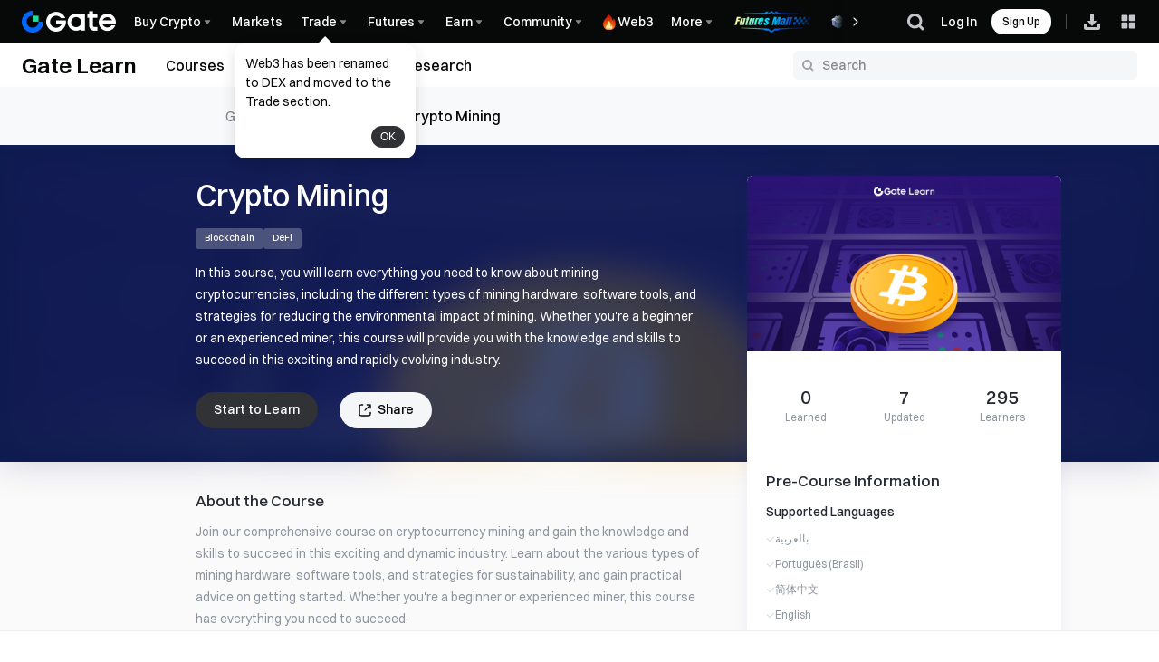

--- FILE ---
content_type: text/html; charset=utf-8
request_url: https://www.gate.com/learn/course/crypto-mining
body_size: 73438
content:
<!DOCTYPE html><html dir="ltr" lang="en"><link rel="preload" href="/cdn/fe/static/fonts/Switzer/Switzer-Regular.woff2" as="font" type="font/woff2" crossorigin="anonymous"/><link rel="preload" href="/cdn/fe/static/fonts/Switzer/Switzer-Medium.woff2" as="font" type="font/woff2" crossorigin="anonymous"/><link rel="preload" href="/cdn/fe/static/fonts/Switzer/Switzer-Semibold.woff2" as="font" type="font/woff2" crossorigin="anonymous"/><link rel="preload" href="/cdn/fe/static/fonts/Switzer/Switzer-Bold.woff2" as="font" type="font/woff2" crossorigin="anonymous"/><head><meta charSet="utf-8"/><meta name="mobile-web-app-capable" content="yes" class="jsx-eb9b5ee04a719b0d"/><meta name="viewport" content="width=device-width,initial-scale=1.0, minimum-scale=1.0, maximum-scale=1.0, user-scalable=no,viewport-fit=cover" class="jsx-eb9b5ee04a719b0d"/><link rel="alternate" hrefLang="zh" href="https://www.gate.com/zh/learn/course/crypto-mining"/><link rel="alternate" hrefLang="en" href="https://www.gate.com/learn/course/crypto-mining"/><link rel="alternate" hrefLang="vi" href="https://www.gate.com/vi/learn/course/crypto-mining"/><link rel="alternate" hrefLang="zh-tw" href="https://www.gate.com/zh-tw/learn/course/crypto-mining"/><link rel="alternate" hrefLang="es" href="https://www.gate.com/es/learn/course/crypto-mining"/><link rel="alternate" hrefLang="ru" href="https://www.gate.com/ru/learn/course/crypto-mining"/><link rel="alternate" hrefLang="fr" href="https://www.gate.com/fr/learn/course/crypto-mining"/><link rel="alternate" hrefLang="pt" href="https://www.gate.com/pt/learn/course/crypto-mining"/><link rel="alternate" hrefLang="id" href="https://www.gate.com/id/learn/course/crypto-mining"/><link rel="alternate" hrefLang="ja" href="https://www.gate.com/ja/learn/course/crypto-mining"/><link rel="alternate" hrefLang="ar" href="https://www.gate.com/ar/learn/course/crypto-mining"/><link rel="alternate" hrefLang="uk" href="https://www.gate.com/uk/learn/course/crypto-mining"/><link rel="alternate" hrefLang="pt-br" href="https://www.gate.com/pt-br/learn/course/crypto-mining"/><link rel="alternate" hrefLang="x-default" href="https://www.gate.com/learn/course/crypto-mining"/><link rel="alternate" hrefLang="en-tr" href="https://www.gate.com/tr/learn/course/crypto-mining"/><meta name="twitter:card" content="summary_large_image"/><meta name="twitter:site" content="@Gate"/><meta name="twitter:creator" content="@Gate"/><meta property="og:url" content="https://www.gate.com/learn/course/crypto-mining"/><meta property="og:locale" content="en"/><meta property="og:site_name" content="Gate"/><link rel="canonical" href="https://www.gate.com/learn/course/crypto-mining"/><meta name="twitter:title" content="Crypto Mining"/><meta name="twitter:description" content="In this course, you will learn everything you need to know about mining cryptocurrencies, including the different types of mining hardware, software tools, and strategies for reducing the environmental impact of mining. Whether you&#x27;re a beginner or an experienced miner, this course will provide you with the knowledge and skills to succeed in this exciting and rapidly evolving industry."/><link rel="preload" as="image" imageSrcSet="https://gimg2.staticimgs.com/logo/174710317166486220-open_sesame_night.webp?w=128&amp;q=75 1x, https://gimg2.staticimgs.com/logo/174710317166486220-open_sesame_night.webp?w=256&amp;q=75 2x" fetchpriority="high"/><title>Crypto Mining</title><meta name="robots" content="index,follow"/><meta name="description" content="In this course, you will learn everything you need to know about mining cryptocurrencies, including the different types of mining hardware, software tools, and strategies for reducing the environmental impact of mining. Whether you&#x27;re a beginner or an experienced miner, this course will provide you with the knowledge and skills to succeed in this exciting and rapidly evolving industry."/><meta property="og:title" content="Crypto Mining"/><meta property="og:description" content="In this course, you will learn everything you need to know about mining cryptocurrencies, including the different types of mining hardware, software tools, and strategies for reducing the environmental impact of mining. Whether you&#x27;re a beginner or an experienced miner, this course will provide you with the knowledge and skills to succeed in this exciting and rapidly evolving industry."/><meta property="og:type" content="article"/><meta property="article:modified_time" content="2023-06-27 10:05:08"/><meta property="article:author" content=""/><meta property="article:tag" content="Blockchain"/><meta property="article:tag" content="DeFi"/><meta property="og:image" content="https://gimg.staticimgs.com/learn/aec0855b1924b08ca4e635aa03b9b94633ab480b.jpg"/><meta property="og:image:alt" content="Crypto Mining"/><meta property="og:image:width" content="830"/><meta property="og:image:height" content="464"/><meta name="twitter:image" content="https://gimg.staticimgs.com/learn/aec0855b1924b08ca4e635aa03b9b94633ab480b.jpg"/><script type="application/ld+json">{"@context":"https://schema.org","@type":"WebPage","name":"Crypto Mining | Gate","description":"In this course, you will learn everything you need to know about mining cryptocurrencies, including the different types of mining hardware, software tools, and strategies for reducing the environmental impact of mining. Whether you&apos;re a beginner or an experienced miner, this course will provide you with the knowledge and skills to succeed in this exciting and rapidly evolving industry.","headline":"Crypto Mining","url":"https://www.gate.com/learn/course/crypto-mining","mainEntityOfPage":"https://www.gate.com/learn/course/crypto-mining","breadcrumb":{"@type":"BreadcrumbList","name":"Breadcrumb trail","itemListElement":[{"@type":"ListItem","position":1,"name":"Learn","item":"https://www.gate.com/learn"},{"@type":"ListItem","position":2,"name":"Course","item":"https://www.gate.com/learn/course"},{"@type":"ListItem","position":3,"name":"Crypto Mining","item":"https://www.gate.com/learn/course/crypto-mining"}]},"contributor":{"@type":"Organization","name":"Gate","url":"https://www.gate.com","logo":"https://www.gate.com/images/logo/open_sesame_light.webp"},"creator":{"@type":"Organization","name":"Gate","url":"https://www.gate.com","logo":"https://www.gate.com/images/logo/open_sesame_light.webp"},"publisher":{"@type":"Organization","name":"Gate","url":"https://www.gate.com","logo":"https://www.gate.com/images/logo/open_sesame_light.webp"},"inLanguage":"en","primaryImageOfPage":{"@type":"ImageObject ","url":"https://gimg.staticimgs.com/learn/aec0855b1924b08ca4e635aa03b9b94633ab480b.jpg","contentUrl":"https://gimg.staticimgs.com/learn/aec0855b1924b08ca4e635aa03b9b94633ab480b.jpg","name":"Crypto Mining","description":"In this course, you will learn everything you need to know about mining cryptocurrencies, including the different types of mining hardware, software tools, and strategies for reducing the environmental impact of mining. Whether you&apos;re a beginner or an experienced miner, this course will provide you with the knowledge and skills to succeed in this exciting and rapidly evolving industry.","caption":"In this course, you will learn everything you need to know about mining cryptocurrencies, including the different types of mining hardware, software tools, and strategies for reducing the environmental impact of mining. Whether you&apos;re a beginner or an experienced miner, this course will provide you with the knowledge and skills to succeed in this exciting and rapidly evolving industry.","educationalLevel":"Beginner","representativeOfPage":"true"}}</script><script type="application/ld+json">{"@context":"https://schema.org","@type":"Course","url":"https://www.gate.com/learn/course/crypto-mining","isAccessibleForFree":true,"name":"Crypto Mining","description":"In this course, you will learn everything you need to know about mining cryptocurrencies, including the different types of mining hardware, software tools, and strategies for reducing the environmental impact of mining. Whether you're a beginner or an experienced miner, this course will provide you with the knowledge and skills to succeed in this exciting and rapidly evolving industry.","provider":{"@type":"Organization","name":"Gate Learn","url":"","sameAs":[""]},"hasCourseInstance":[{"@type":"CourseInstance","courseMode":"Online","courseWorkload":"PT1H3M","instructor":{"@type":"Organization","name":"Gate Learn","description":"Gate Exchange's educational platform covers a wide range of topics, including blockchain, popular projects, trading, finance, and more. It aims to provide those interested in the Web3 industry with the most comprehensive information possible to improve their knowledge."}}],"offers":{"@type":"Offer","category":"Subscription"}}</script><meta name="next-head-count" content="45"/><script defer="" data-nscript="beforeInteractive" src="/cdn/fe/static/libs/react-18.2.0.min.js"></script><script defer="" data-nscript="beforeInteractive" src="/cdn/fe/static/libs/react-dom-18.2.0.min.js"></script><script defer="" data-nscript="beforeInteractive" src="/cdn/fe/static/libs/mobx-6.9.0.min.js"></script><script defer="" data-nscript="beforeInteractive" src="/cdn/fe/static/libs/mobxreactlite-3.4.3.min.js"></script><link rel="preload" href="/cdn/fe/_next/static/css/09a5cfea20b837ba.css" as="style"/><link rel="stylesheet" href="/cdn/fe/_next/static/css/09a5cfea20b837ba.css" data-n-g=""/><link rel="preload" href="/cdn/fe/_next/static/css/ba1feb8cd7e545eb.css" as="style"/><link rel="stylesheet" href="/cdn/fe/_next/static/css/ba1feb8cd7e545eb.css" data-n-g=""/><link rel="preload" href="/cdn/fe/_next/static/css/c98d130d7192dc53.css" as="style"/><link rel="stylesheet" href="/cdn/fe/_next/static/css/c98d130d7192dc53.css" data-n-g=""/><link rel="preload" href="/cdn/fe/_next/static/css/ed7ea0c371297441.css" as="style"/><link rel="stylesheet" href="/cdn/fe/_next/static/css/ed7ea0c371297441.css" data-n-g=""/><link rel="preload" href="/cdn/fe/_next/static/css/85206d236ef6c143.css" as="style"/><link rel="stylesheet" href="/cdn/fe/_next/static/css/85206d236ef6c143.css" data-n-g=""/><link rel="preload" href="/cdn/fe/_next/static/css/cd0c46ff24eb5081.css" as="style"/><link rel="stylesheet" href="/cdn/fe/_next/static/css/cd0c46ff24eb5081.css" data-n-g=""/><noscript data-n-css=""></noscript><script defer="" nomodule="" src="/cdn/fe/_next/static/chunks/polyfills-42372ed130431b0a.js"></script><script src="/cdn/fe/_next/static/chunks/webpack-a2f59a91b0df2711.js" defer=""></script><script src="/cdn/fe/_next/static/chunks/next-module-51e4bd4e-cff00b58ac975ccf.js" defer=""></script><script src="/cdn/fe/_next/static/chunks/next-module-cf51fac0-198723182b2efcbd.js" defer=""></script><script src="/cdn/fe/_next/static/chunks/next-module-2eb8f384-9d24ac370de8c64f.js" defer=""></script><script src="/cdn/fe/_next/static/chunks/next-module-7a32b531-ae9b3f2224be2272.js" defer=""></script><script src="/cdn/fe/_next/static/chunks/next-module-992eb145-45d9d785c4dd05a4.js" defer=""></script><script src="/cdn/fe/_next/static/chunks/main-8fcff2c9ce85a43e.js" defer=""></script><script src="/cdn/fe/_next/static/chunks/packages-module-header-3e1cf85c-bd7547aa8d553ce9.js" defer=""></script><script src="/cdn/fe/_next/static/chunks/packages-module-header-164ac099-7fca2a1524123536.js" defer=""></script><script src="/cdn/fe/_next/static/chunks/packages-module-header-2ce2b6c2-a453edea21780b84.js" defer=""></script><script src="/cdn/fe/_next/static/chunks/packages-module-header-28346172-20e231c7d494e7de.js" defer=""></script><script src="/cdn/fe/_next/static/chunks/packages-module-header-4e594060-26fbbfab9f45b0d2.js" defer=""></script><script src="/cdn/fe/_next/static/chunks/packages-module-header-24763a68-a5bbd32c72b54a15.js" defer=""></script><script src="/cdn/fe/_next/static/chunks/packages-module-header-29aa3d27-035ce40ac82be552.js" defer=""></script><script src="/cdn/fe/_next/static/chunks/packages-module-header-0f6aab80-56d2ba11ff95e421.js" defer=""></script><script src="/cdn/fe/_next/static/chunks/packages-module-header-c016719d-00129b109d6ac9ec.js" defer=""></script><script src="/cdn/fe/_next/static/chunks/mantine-module-3c2f8a9e-9487e5dfcf8e5bee.js" defer=""></script><script src="/cdn/fe/_next/static/chunks/mantine-module-cb61ef61-d7986c32432da18d.js" defer=""></script><script src="/cdn/fe/_next/static/chunks/mantine-module-25ed53f8-30ec0b51e8138e0e.js" defer=""></script><script src="/cdn/fe/_next/static/chunks/gui-module-4902ce3f-b8f97e30c8dd82f5.js" defer=""></script><script src="/cdn/fe/_next/static/chunks/gui-module-1c5531df-19acdd1dd21c48ca.js" defer=""></script><script src="/cdn/fe/_next/static/chunks/gui-module-33f5f85c-1e45fa01a95c8023.js" defer=""></script><script src="/cdn/fe/_next/static/chunks/gui-module-354e767b-fbd2d80cea49e660.js" defer=""></script><script src="/cdn/fe/_next/static/chunks/packages-module-footer-35450052fde44f9a.js" defer=""></script><script src="/cdn/fe/_next/static/chunks/packages-module-lib-8c263085-2ca46cf1c5e0c263.js" defer=""></script><script src="/cdn/fe/_next/static/chunks/packages-module-lib-8c0a61e9-16df95507b9ed32e.js" defer=""></script><script src="/cdn/fe/_next/static/chunks/axios-module-873662933f9af314.js" defer=""></script><script src="/cdn/fe/_next/static/chunks/sn-module-dc16cddec8842d08.js" defer=""></script><script src="/cdn/fe/_next/static/chunks/5010-582c88a3b5b98a29.js" defer=""></script><script src="/cdn/fe/_next/static/chunks/5464-1bdd097ff4d0bc5d.js" defer=""></script><script src="/cdn/fe/_next/static/chunks/7348-5852b6005d219aa8.js" defer=""></script><script src="/cdn/fe/_next/static/chunks/2986-c4ba9301f312bce1.js" defer=""></script><script src="/cdn/fe/_next/static/chunks/6271-8f52da28b5294140.js" defer=""></script><script src="/cdn/fe/_next/static/chunks/4449-344ca6e72ef04942.js" defer=""></script><script src="/cdn/fe/_next/static/chunks/1821-9dee1bea5f59272d.js" defer=""></script><script src="/cdn/fe/_next/static/chunks/5035-94dd8e0c04ff8c0b.js" defer=""></script><script src="/cdn/fe/_next/static/chunks/9994-60fb5d54a32f821a.js" defer=""></script><script src="/cdn/fe/_next/static/chunks/8628-595690bf13e5070b.js" defer=""></script><script src="/cdn/fe/_next/static/chunks/5455-2e3b995b647e198d.js" defer=""></script><script src="/cdn/fe/_next/static/chunks/8833-14e385e428a85552.js" defer=""></script><script src="/cdn/fe/_next/static/chunks/9722-2cba35b90149d4f9.js" defer=""></script><script src="/cdn/fe/_next/static/chunks/6819-0e7921b7a15e9bc6.js" defer=""></script><script src="/cdn/fe/_next/static/chunks/2992-460d22feffe56cb3.js" defer=""></script><script src="/cdn/fe/_next/static/chunks/24-73bb77d22b56788e.js" defer=""></script><script src="/cdn/fe/_next/static/chunks/502-4acc52d5a8c33ed7.js" defer=""></script><script src="/cdn/fe/_next/static/chunks/7344-9bfde48aefba51dd.js" defer=""></script><script src="/cdn/fe/_next/static/chunks/8842-a7111aee2585a2be.js" defer=""></script><script src="/cdn/fe/_next/static/chunks/9624-1a51489aa0fdac6d.js" defer=""></script><script src="/cdn/fe/_next/static/chunks/4994-d62f7057efaa6911.js" defer=""></script><script src="/cdn/fe/_next/static/chunks/2181-f9b0156a47f28633.js" defer=""></script><script src="/cdn/fe/_next/static/chunks/4546-867d537cb958337c.js" defer=""></script><script src="/cdn/fe/_next/static/chunks/6482-175dedeab1bb543b.js" defer=""></script><script src="/cdn/fe/_next/static/chunks/2155-a92e4ef8e21ecf9b.js" defer=""></script><script src="/cdn/fe/_next/static/chunks/3237-65087801b1906641.js" defer=""></script><script src="/cdn/fe/_next/static/chunks/2604-ac4d458ebd4eb989.js" defer=""></script><script src="/cdn/fe/_next/static/chunks/1608-1ca2572591595326.js" defer=""></script><script src="/cdn/fe/_next/static/chunks/9195-39623af6f587323c.js" defer=""></script><script src="/cdn/fe/_next/static/chunks/3901-672935775920962b.js" defer=""></script><script src="/cdn/fe/_next/static/chunks/7083-7a443fb968fc1f20.js" defer=""></script><script src="/cdn/fe/_next/static/chunks/4863-f31afc7da3d9bda1.js" defer=""></script><script src="/cdn/fe/_next/static/chunks/858-24af8c728392ac54.js" defer=""></script><script src="/cdn/fe/_next/static/chunks/8828-f13ff9666949971b.js" defer=""></script><script src="/cdn/fe/_next/static/chunks/pages/_app-77373d6c10a736d6.js" defer=""></script><script src="/cdn/fe/_next/static/chunks/vendor-e14817b4-136fcecfe63c04f4.js" defer=""></script><script src="/cdn/fe/_next/static/chunks/vendor-67c542ae-a3bfe3b3f7f4e532.js" defer=""></script><script src="/cdn/fe/_next/static/chunks/vendor-32d995ca-0f32f90f52f93c4a.js" defer=""></script><script src="/cdn/fe/_next/static/chunks/vendor-fe364493-d36648b8a1a569e2.js" defer=""></script><script src="/cdn/fe/_next/static/chunks/vendor-bdaad761-c96d3d801530714f.js" defer=""></script><script src="/cdn/fe/_next/static/chunks/vendor-e9777904-8aab8d1501ded96b.js" defer=""></script><script src="/cdn/fe/_next/static/chunks/vendor-d8e9cb2a-6009dce7850b684f.js" defer=""></script><script src="/cdn/fe/_next/static/chunks/vendor-5eb9dcee-ab76153423909501.js" defer=""></script><script src="/cdn/fe/_next/static/chunks/vendor-8d3f5ef9-c3b256fe8af799fb.js" defer=""></script><script src="/cdn/fe/_next/static/chunks/vendor-f64adf8b-296e76afe693b1ef.js" defer=""></script><script src="/cdn/fe/_next/static/chunks/vendor-97108f96-a4b6c84a8e1598af.js" defer=""></script><script src="/cdn/fe/_next/static/chunks/vendor-aeaac209-602a4a892496b724.js" defer=""></script><script src="/cdn/fe/_next/static/chunks/vendor-1c59c419-18d95f923c1a3cf8.js" defer=""></script><script src="/cdn/fe/_next/static/chunks/vendor-44d37c4d-50b2f7d86a87e6ee.js" defer=""></script><script src="/cdn/fe/_next/static/chunks/vendor-b646d860-86aa8339a9a87800.js" defer=""></script><script src="/cdn/fe/_next/static/chunks/vendor-117cbf29-cc7feb1296837e3b.js" defer=""></script><script src="/cdn/fe/_next/static/chunks/vendor-74b5ea1e-411fc2a8c92fe626.js" defer=""></script><script src="/cdn/fe/_next/static/chunks/vendor-57d9cb81-738f99c1f7f1170b.js" defer=""></script><script src="/cdn/fe/_next/static/chunks/vendor-7f524fd0-4afdd678068a9302.js" defer=""></script><script src="/cdn/fe/_next/static/chunks/vendor-f9cfdf0b-31918ac792e8ccda.js" defer=""></script><script src="/cdn/fe/_next/static/chunks/vendor-fa73f60a-f5ba3ebb43d95d50.js" defer=""></script><script src="/cdn/fe/_next/static/chunks/vendor-1b5cfd17-968d4439dd35815d.js" defer=""></script><script src="/cdn/fe/_next/static/chunks/vendor-fa8d57c7-0ed7ab983d22aa36.js" defer=""></script><script src="/cdn/fe/_next/static/chunks/vendor-a3074665-be3d5f472b1828eb.js" defer=""></script><script src="/cdn/fe/_next/static/chunks/vendor-856d7664-d11fda5d981a3af5.js" defer=""></script><script src="/cdn/fe/_next/static/chunks/vendor-6484c8ff-21dbdf29a1f6b392.js" defer=""></script><script src="/cdn/fe/_next/static/chunks/vendor-2b8c438b-7efc7ac471bf3648.js" defer=""></script><script src="/cdn/fe/_next/static/chunks/vendor-40390322-e6321ee9ccd849f4.js" defer=""></script><script src="/cdn/fe/_next/static/chunks/vendor-c5c0eb82-57e96b59b00ef9c5.js" defer=""></script><script src="/cdn/fe/_next/static/chunks/commons-3dc27305ead38387.js" defer=""></script><script src="/cdn/fe/_next/static/chunks/pages/learn/course/%5BcourseName%5D-1695884fae41a68e.js" defer=""></script><script src="/cdn/fe/_next/static/p3oMzr64RRX8e-ze1QWAJ/_buildManifest.js" defer=""></script><script src="/cdn/fe/_next/static/p3oMzr64RRX8e-ze1QWAJ/_ssgManifest.js" defer=""></script><style id="__jsx-eb9b5ee04a719b0d">:root{--gate-font:'Gate_Sans'}</style><style data-styled="" data-styled-version="5.3.5">:root{--layout-padding:60px;--layout-maxWidth:1680px;--layout-itemMargin:24px;--layout-rowNumer:4;--layout-grid-column:1/3;--layout-grid-row:1/3;--designWidth:1920;font-size:calc(100vw / var(--designWidth));}/*!sc*/
@media screen and (min-width:2560px){:root{font-size:1.16px !important;}}/*!sc*/
@media screen and (max-width:2560px){:root{font-size:1px !important;}}/*!sc*/
@media screen and (max-width:1440.1px){:root{font-size:0.85px !important;}}/*!sc*/
@media screen and (max-width:1200.1px){:root{font-size:0.78px !important;}}/*!sc*/
@media screen and (max-width:992.1px){:root{font-size:0.7px !important;}}/*!sc*/
@media screen and (max-width:768.1px){:root{font-size:0.58px !important;}}/*!sc*/
@media screen and (max-width:414.1px){:root{font-size:0.58px !important;}}/*!sc*/
@media (max-width:768px) and (orientation:portrait){:root{--designWidth:414;font-size:calc(100vw / var(--designWidth)) !important;}}/*!sc*/
@media screen and (max-width:414.9px){.col-xs-24{--layout-rowNumer:24;}.col-xs-12{--layout-rowNumer:12;}.col-xs-11{--layout-rowNumer:11;}.col-xs-10{--layout-rowNumer:10;}.col-xs-9{--layout-rowNumer:9;}.col-xs-8{--layout-rowNumer:8;}.col-xs-7{--layout-rowNumer:7;}.col-xs-6{--layout-rowNumer:6;}.col-xs-5{--layout-rowNumer:5;}.col-xs-4{--layout-rowNumer:4;}.col-xs-3{--layout-rowNumer:3;}.col-xs-2{--layout-rowNumer:2;}.col-xs-1{--layout-rowNumer:1;}}/*!sc*/
@media (min-width:414.9px) and (max-width:991.9px){.col-sm-24{--layout-rowNumer:24;}.col-sm-12{--layout-rowNumer:12;}.col-sm-11{--layout-rowNumer:11;}.col-sm-10{--layout-rowNumer:10;}.col-sm-9{--layout-rowNumer:9;}.col-sm-8{--layout-rowNumer:8;}.col-sm-7{--layout-rowNumer:7;}.col-sm-6{--layout-rowNumer:6;}.col-sm-5{--layout-rowNumer:5;}.col-sm-4{--layout-rowNumer:4;}.col-sm-3{--layout-rowNumer:3;}.col-sm-2{--layout-rowNumer:2;}.col-sm-1{--layout-rowNumer:1;}}/*!sc*/
@media (min-width:414.9px) and (max-width:767.9px){.col-ss-24{--layout-rowNumer:24;}.col-ss-12{--layout-rowNumer:12;}.col-ss-11{--layout-rowNumer:11;}.col-ss-10{--layout-rowNumer:10;}.col-ss-9{--layout-rowNumer:9;}.col-ss-8{--layout-rowNumer:8;}.col-ss-7{--layout-rowNumer:7;}.col-ss-6{--layout-rowNumer:6;}.col-ss-5{--layout-rowNumer:5;}.col-ss-4{--layout-rowNumer:4;}.col-ss-3{--layout-rowNumer:3;}.col-ss-2{--layout-rowNumer:2;}.col-ss-1{--layout-rowNumer:1;}}/*!sc*/
@media (min-width:992px) and (max-width:1199.9px){.col-md-24{--layout-rowNumer:24;}.col-md-12{--layout-rowNumer:12;}.col-md-11{--layout-rowNumer:11;}.col-md-10{--layout-rowNumer:10;}.col-md-9{--layout-rowNumer:9;}.col-md-8{--layout-rowNumer:8;}.col-md-7{--layout-rowNumer:7;}.col-md-6{--layout-rowNumer:6;}.col-md-5{--layout-rowNumer:5;}.col-md-4{--layout-rowNumer:4;}.col-md-3{--layout-rowNumer:3;}.col-md-2{--layout-rowNumer:2;}.col-md-1{--layout-rowNumer:1;}}/*!sc*/
@media (min-width:1200px) and (max-width:1439.9px){.col-lg-24{--layout-rowNumer:24;}.col-lg-12{--layout-rowNumer:12;}.col-lg-11{--layout-rowNumer:11;}.col-lg-10{--layout-rowNumer:10;}.col-lg-9{--layout-rowNumer:9;}.col-lg-8{--layout-rowNumer:8;}.col-lg-7{--layout-rowNumer:7;}.col-lg-6{--layout-rowNumer:6;}.col-lg-5{--layout-rowNumer:5;}.col-lg-4{--layout-rowNumer:4;}.col-lg-3{--layout-rowNumer:3;}.col-lg-2{--layout-rowNumer:2;}.col-lg-1{--layout-rowNumer:1;}}/*!sc*/
@media (min-width:1440px){.col-xl-24{--layout-rowNumer:24;}.col-xl-12{--layout-rowNumer:12;}.col-xl-11{--layout-rowNumer:11;}.col-xl-10{--layout-rowNumer:10;}.col-xl-9{--layout-rowNumer:9;}.col-xl-8{--layout-rowNumer:8;}.col-xl-7{--layout-rowNumer:7;}.col-xl-6{--layout-rowNumer:6;}.col-xl-5{--layout-rowNumer:5;}.col-xl-4{--layout-rowNumer:4;}.col-xl-3{--layout-rowNumer:3;}.col-xl-2{--layout-rowNumer:2;}.col-xl-1{--layout-rowNumer:1;}}/*!sc*/
@media screen and (max-width:413.9px){:root{--layout-padding:16px;--layout-maxWidth:382px;}}/*!sc*/
@media screen and (min-width:414px){:root{--layout-padding:16px;--layout-maxWidth:382px;}}/*!sc*/
@media screen and (min-width:768px){:root{--layout-padding:36px;--layout-maxWidth:696px;}}/*!sc*/
@media screen and (min-width:992px){:root{--layout-padding:28px;--layout-maxWidth:1128px;}}/*!sc*/
@media screen and (min-width:1200px){:root{--layout-padding:108px;--layout-maxWidth:1224px;}}/*!sc*/
@media screen and (min-width:1440px){:root{--layout-padding:120px;--layout-maxWidth:1440px;}}/*!sc*/
@media screen and (min-width:1680px){:root{--layout-padding:240px;--layout-maxWidth:1440px;}}/*!sc*/
@media screen and (min-width:1920px){:root{--layout-padding:240px;--layout-maxWidth:1680px;}.flex--grid--layout{max-width:calc(var(--layout-maxWidth) + 2 * var(--layout-padding));}}/*!sc*/
a{-webkit-text-decoration:none;text-decoration:none;}/*!sc*/
@media screen and (min-width:2560px){:root{--layout-maxWidth:1680px;}}/*!sc*/
.flex--grid--layout{padding:0 var(--layout-padding);margin:0 auto;}/*!sc*/
.flex--grid--main{display:grid;grid-column:span var(--layout-rowNumer);grid-gap:var(--layout-itemMargin);grid-template-columns:repeat(var(--layout-rowNumer),1fr);}/*!sc*/
.flex--grid-rowCol{grid-column:var(--layout-grid-column);grid-row:var(--layout-grid-row);}/*!sc*/
.aspect-ratio{aspect-ratio:1;}/*!sc*/
body{box-sizing:border-box;margin:0;color:var(--color-text-1);font-size:14px;font-family:var(--gate-font),Arial,sans-serif;font-style:normal;font-synthesis:style;font-weight:400;text-rendering:optimizeLegibility;-webkit-font-smoothing:antialiased;}/*!sc*/
*{margin:0;padding:0;box-sizing:border-box;font-family:var(--gate-font),Arial,sans-serif;}/*!sc*/
*::before,*::after{margin:0;padding:0;}/*!sc*/
.grid-gap-0{--layout-itemMargin:0px;}/*!sc*/
.grid-gap-list{--layout-itemMargin:40px 24px;}/*!sc*/
@media (max-width:768px) and (orientation:portrait){.grid-gap-list{--layout-itemMargin:24px;}}/*!sc*/
.learn-flex{display:-webkit-box;display:-webkit-flex;display:-ms-flexbox;display:flex;}/*!sc*/
.learn-flex-center{display:-webkit-box;display:-webkit-flex;display:-ms-flexbox;display:flex;-webkit-align-items:center;-webkit-box-align:center;-ms-flex-align:center;align-items:center;}/*!sc*/
.learn-font-bold{font-weight:700;}/*!sc*/
.learn-font-medium{font-weight:500;}/*!sc*/
.icon{width:1em;height:1em;vertical-align:-0.15em;fill:currentColor;overflow:hidden;}/*!sc*/
.icon_font{cursor:pointer;width:1em;height:1em;vertical-align:-0.15em;fill:currentColor;}/*!sc*/
.icon_font:hover{fill:var(--color-brand-1);}/*!sc*/
::-webkit-scrollbar{width:3px;height:8px;background-color:transparent;}/*!sc*/
::-webkit-scrollbar-thumb{border-radius:3px;background:hsla(215,17%,59%,.2);}/*!sc*/
::-webkit-scrollbar-track{border-radius:2px;}/*!sc*/
data-styled.g1[id="sc-global-jqvQuN1"]{content:"sc-global-jqvQuN1,"}/*!sc*/
.dQyAnV{font-size:12px;position:absolute;z-index:1;top:50%;-webkit-transform:translateY(-50%);-ms-transform:translateY(-50%);transform:translateY(-50%);cursor:pointer;display:-webkit-box;display:-webkit-flex;display:-ms-flexbox;display:flex;-webkit-flex-direction:row;-ms-flex-direction:row;flex-direction:row;-webkit-box-pack:end;-webkit-justify-content:flex-end;-ms-flex-pack:end;justify-content:flex-end;-webkit-align-items:center;-webkit-box-align:center;-ms-flex-align:center;align-items:center;background:transparent;right:0;}/*!sc*/
data-styled.g33[id="sc-d247f143-0"]{content:"dQyAnV,"}/*!sc*/
.dCUeoH::-webkit-scrollbar{display:none;}/*!sc*/
data-styled.g34[id="sc-d247f143-1"]{content:"dCUeoH,"}/*!sc*/
.jBvHQo{display:-webkit-box;display:-webkit-flex;display:-ms-flexbox;display:flex;-webkit-box-pack:justify;-webkit-justify-content:space-between;-ms-flex-pack:justify;justify-content:space-between;-webkit-align-items:center;-webkit-box-align:center;-ms-flex-align:center;align-items:center;padding:0px 24px;box-sizing:border-box;height:var(--header-height);position:-webkit-sticky;position:sticky;top:0px;z-index:100;-webkit-transition:all 0.3s;transition:all 0.3s;background-color:#070808;}/*!sc*/
@media screen and (max-width:768px){.jBvHQo{padding:10px 16px;}}/*!sc*/
@media screen and (max-width:375px){.jBvHQo{padding:10px 12px;}}/*!sc*/
data-styled.g35[id="style__HeaderWrap-sc-d031ba16-0"]{content:"jBvHQo,"}/*!sc*/
.dktaEq{position:-webkit-sticky;position:sticky;top:0px;z-index:100;-webkit-transition:all 0.3s;transition:all 0.3s;}/*!sc*/
data-styled.g36[id="style__HeaderBox-sc-d031ba16-1"]{content:"dktaEq,"}/*!sc*/
.gIVxFC{cursor:pointer;-webkit-transition:all 0.5s;transition:all 0.5s;width:1em;height:1em;vertical-align:-0.15em;fill:currentColor;}/*!sc*/
.gIVxFC:hover{-webkit-transform:rotate(0deg);-ms-transform:rotate(0deg);transform:rotate(0deg);}/*!sc*/
data-styled.g37[id="style__NavSvg-sc-d031ba16-2"]{content:"gIVxFC,"}/*!sc*/
.eXIygN{color:var(--color-icon-icon-tertiary);}/*!sc*/
data-styled.g38[id="style__NavArrowSvg-sc-d031ba16-3"]{content:"eXIygN,"}/*!sc*/
.kuWBDc{color:#fff;display:-webkit-box;display:-webkit-flex;display:-ms-flexbox;display:flex;-webkit-align-items:center;-webkit-box-align:center;-ms-flex-align:center;align-items:center;cursor:pointer;overflow:hidden;gap:2px;}/*!sc*/
.kuWBDc:hover,.kuWBDc:hover .style__NavArrowSvg-sc-d031ba16-3{color:#247cff;}/*!sc*/
.kuWBDc img{width:20px;height:20px;margin-inline-end:2px;}/*!sc*/
data-styled.g42[id="style__NavTitleWrap-sc-d031ba16-9"]{content:"kuWBDc,"}/*!sc*/
.fmrVlS{cursor:pointer;position:absolute;display:none;-webkit-flex-direction:row;-ms-flex-direction:row;flex-direction:row;max-height:calc(100vh - 160px);padding:16px;padding-top:16px;overflow-y:auto;top:var(--header-height);border-radius:8px;box-shadow:0px 6px 20px 0px #0b0c0d0f;background-color:var(--color-layer-3);border:1px solid var(--color-layer-3);z-index:9;opacity:0;-webkit-transform:translateY(5px);-ms-transform:translateY(5px);transform:translateY(5px);visibility:hidden;-webkit-transition:opacity 0.3s cubic-bezier(0.645,0.045,0.355,1),-webkit-transform 0.3s cubic-bezier(0.645,0.045,0.355,1),visibility 0.3s cubic-bezier(0.645,0.045,0.355,1);-webkit-transition:opacity 0.3s cubic-bezier(0.645,0.045,0.355,1),transform 0.3s cubic-bezier(0.645,0.045,0.355,1),visibility 0.3s cubic-bezier(0.645,0.045,0.355,1);transition:opacity 0.3s cubic-bezier(0.645,0.045,0.355,1),transform 0.3s cubic-bezier(0.645,0.045,0.355,1),visibility 0.3s cubic-bezier(0.645,0.045,0.355,1);}/*!sc*/
.fmrVlS::-webkit-scrollbar{width:4px;height:2px;}/*!sc*/
.fmrVlS::-webkit-scrollbar-track{background-color:transparent;}/*!sc*/
@media screen and (max-width:1520px){.fmrVlS{max-width:calc(100vw - 0px - 120px);left:0;right:unset;}}/*!sc*/
.fmrVlS::-webkit-scrollbar-thumb{background-color:var(--color-line-divider-short-divider);}/*!sc*/
data-styled.g43[id="style__SecondNavCard-sc-d031ba16-10"]{content:"fmrVlS,"}/*!sc*/
.kSDEsF{white-space:nowrap;font-weight:500;}/*!sc*/
data-styled.g44[id="style__NavTitle-sc-d031ba16-11"]{content:"kSDEsF,"}/*!sc*/
.iNvIcz{position:relative;display:-webkit-box;display:-webkit-flex;display:-ms-flexbox;display:flex;-webkit-align-items:center;-webkit-box-align:center;-ms-flex-align:center;align-items:center;height:100%;margin:0 10px;}/*!sc*/
@media screen and (max-width:992px){.iNvIcz{display:none;}}/*!sc*/
.iNvIcz .style__SecondNavCard-sc-d031ba16-10{position:fixed;gap:0;left:0px;right:unset;}/*!sc*/
.iNvIcz:hover .style__NavMenuIcon-sc-d031ba16-8,.iNvIcz:hover .style__NavArrowSvg-sc-d031ba16-3{-webkit-transform:rotate(180deg);-ms-transform:rotate(180deg);transform:rotate(180deg);color:#247cff;}/*!sc*/
.iNvIcz:hover .style__SecondNavCard-sc-d031ba16-10{display:-webkit-box;display:-webkit-flex;display:-ms-flexbox;display:flex;}/*!sc*/
.iNvIcz:hover .style__NavTitleWrap-sc-d031ba16-9,.iNvIcz:hover .style__NavArrowSvg-sc-d031ba16-3{color:#247cff;}/*!sc*/
.iNvIcz img{max-width:unset;}/*!sc*/
data-styled.g46[id="style__ControledDropDown-sc-d031ba16-13"]{content:"iNvIcz,"}/*!sc*/
.dulUgP{display:block;color:var(--color-text-text-primary);-webkit-text-decoration:none;text-decoration:none;pointer-events:auto;cursor:pointer;}/*!sc*/
data-styled.g47[id="style__Link-sc-d031ba16-14"]{content:"dulUgP,"}/*!sc*/
.bbKTnf{display:-webkit-box;display:-webkit-flex;display:-ms-flexbox;display:flex;-webkit-flex-direction:row;-ms-flex-direction:row;flex-direction:row;gap:32px;-webkit-align-items:unset;-webkit-box-align:unset;-ms-flex-align:unset;align-items:unset;-webkit-box-pack:unset;-webkit-justify-content:unset;-ms-flex-pack:unset;justify-content:unset;}/*!sc*/
data-styled.g54[id="style__Flex-sc-d031ba16-21"]{content:"bbKTnf,"}/*!sc*/
.daHnAh{height:100%;display:-webkit-box;display:-webkit-flex;display:-ms-flexbox;display:flex;-webkit-align-items:center;-webkit-box-align:center;-ms-flex-align:center;align-items:center;position:relative;}/*!sc*/
@media screen and (min-width:992px){.daHnAh{-webkit-box-pack:start;-webkit-justify-content:start;-ms-flex-pack:start;justify-content:start;display:grid;grid-template-columns:repeat(3,auto);width:100%;margin-right:52px;margin-left:0;}}/*!sc*/
data-styled.g55[id="style__MainNavContainer-sc-bb2d84a-0"]{content:"daHnAh,"}/*!sc*/
.McMtv{display:-webkit-box;display:-webkit-flex;display:-ms-flexbox;display:flex;-webkit-align-items:center;-webkit-box-align:center;-ms-flex-align:center;align-items:center;height:100%;font-size:14px;overflow-x:auto;overflow-y:hidden;margin-left:0;margin-right:0;-webkit-scrollbar-width:none;-moz-scrollbar-width:none;-ms-scrollbar-width:none;scrollbar-width:none;}/*!sc*/
.McMtv::-webkit-scrollbar{display:none;}/*!sc*/
.McMtv::-webkit-scrollbar-track{background-color:transparent;}/*!sc*/
.McMtv::-webkit-scrollbar-thumb{background-color:transparent;}/*!sc*/
data-styled.g56[id="style__MainNavWrap-sc-bb2d84a-2"]{content:"McMtv,"}/*!sc*/
.iLjQlC{cursor:pointer;height:100%;display:-webkit-box;display:-webkit-flex;display:-ms-flexbox;display:flex;-webkit-align-items:center;-webkit-box-align:center;-ms-flex-align:center;align-items:center;margin-right:10px;margin-left:unset;-webkit-flex-shrink:0;-ms-flex-negative:0;flex-shrink:0;position:relative;}/*!sc*/
data-styled.g57[id="style__LogoBox-sc-bb2d84a-3"]{content:"iLjQlC,"}/*!sc*/
.bNrOUQ{color:var(--color-text-text-secondary);margin:0 12px 8px;font-size:12px;line-height:12px;}/*!sc*/
data-styled.g58[id="style__SecondTitle-sc-bb2d84a-4"]{content:"bNrOUQ,"}/*!sc*/
.erVKBO{overflow:hidden;position:relative;-webkit-flex:1;-ms-flex:1;flex:1;text-align:left;}/*!sc*/
data-styled.g59[id="style__ItemContent-sc-bb2d84a-5"]{content:"erVKBO,"}/*!sc*/
.kzUdmc{display:-webkit-box;display:-webkit-flex;display:-ms-flexbox;display:flex;-webkit-align-items:center;-webkit-box-align:center;-ms-flex-align:center;align-items:center;line-height:21px;font-weight:500;color:var(--color-text-text-primary);white-space:nowrap;}/*!sc*/
.kzUdmc .style__PrefixIconSvg-sc-d031ba16-4{margin-left:4px;}/*!sc*/
.kzUdmc img{width:16px;height:16px;margin-left:4px;}/*!sc*/
data-styled.g60[id="style__ItemTitle-sc-bb2d84a-6"]{content:"kzUdmc,"}/*!sc*/
.hSpIPe{-webkit-flex:1;-ms-flex:1;flex:1;white-space:normal;display:-webkit-box;display:-webkit-flex;display:-ms-flexbox;display:flex;-webkit-align-items:center;-webkit-box-align:center;-ms-flex-align:center;align-items:center;}/*!sc*/
.lkKFBg{-webkit-flex:1;-ms-flex:1;flex:1;white-space:normal;}/*!sc*/
data-styled.g61[id="style__ItemTitleLabel-sc-bb2d84a-7"]{content:"hSpIPe,lkKFBg,"}/*!sc*/
.gcfmdn{position:relative;display:-webkit-box;display:-webkit-flex;display:-ms-flexbox;display:flex;-webkit-align-items:center;-webkit-box-align:center;-ms-flex-align:center;align-items:center;}/*!sc*/
data-styled.g62[id="style__ItemTitleLabelWithIcon-sc-bb2d84a-8"]{content:"gcfmdn,"}/*!sc*/
.cPqDRe{font-size:12px;font-weight:400;line-height:16px;color:var(--color-text-text-secondary);margin-top:4px;text-align:left;}/*!sc*/
data-styled.g63[id="style__ItemDesc-sc-bb2d84a-9"]{content:"cPqDRe,"}/*!sc*/
.jFTvRf{display:block;}/*!sc*/
data-styled.g64[id="style__ItemDescDivide-sc-bb2d84a-10"]{content:"jFTvRf,"}/*!sc*/
.iQpOnh{display:-webkit-box;display:-webkit-flex;display:-ms-flexbox;display:flex;-webkit-align-items:center;-webkit-box-align:center;-ms-flex-align:center;align-items:center;-webkit-flex-wrap:wrap;-ms-flex-wrap:wrap;flex-wrap:wrap;font-size:14px;font-weight:500;color:var(--color-text-text-secondary);margin-top:14px;line-height:150%;}/*!sc*/
data-styled.g65[id="style__ItemHoverDivide-sc-bb2d84a-11"]{content:"iQpOnh,"}/*!sc*/
.jAaTrP{display:none;color:var(--color-text-text-secondary);}/*!sc*/
data-styled.g67[id="style__DivideLink-sc-bb2d84a-13"]{content:"jAaTrP,"}/*!sc*/
.gkWHOJ{position:absolute;top:0;right:0;display:-webkit-box;display:-webkit-flex;display:-ms-flexbox;display:flex;-webkit-align-items:center;-webkit-box-align:center;-ms-flex-align:center;align-items:center;-webkit-box-pack:center;-webkit-justify-content:center;-ms-flex-pack:center;justify-content:center;width:40px;height:100%;cursor:pointer;opacity:0;-webkit-transform:translateX(-6px);-ms-transform:translateX(-6px);transform:translateX(-6px);-webkit-transition:opacity 0.25s ease-out,-webkit-transform 0.25s ease-out;-webkit-transition:opacity 0.25s ease-out,transform 0.25s ease-out;transition:opacity 0.25s ease-out,transform 0.25s ease-out;}/*!sc*/
data-styled.g70[id="style__ExtraPanelArrowWrap-sc-bb2d84a-16"]{content:"gkWHOJ,"}/*!sc*/
.gvtdSU{width:16px;height:16px;color:var(--color-icon-icon-primary);}/*!sc*/
data-styled.g71[id="style__ExtraPanelArrowIcon-sc-bb2d84a-17"]{content:"gvtdSU,"}/*!sc*/
.ieeBvU{position:relative;width:320px;box-sizing:border-box;display:-webkit-box;display:-webkit-flex;display:-ms-flexbox;display:flex;-webkit-align-items:center;-webkit-box-align:center;-ms-flex-align:center;align-items:center;min-height:64px;font-size:14px;color:var(--color-text-text-primary);font-weight:500;text-align:left;padding:12px;padding-right:40px;border-radius:8px;}/*!sc*/
.ieeBvU > svg:not(.style__NavMoreSvg-sc-bb2d84a-15),.ieeBvU > img.second-nav-icon-img{min-width:24px;width:24px;height:24px;margin-inline-end:12px;}/*!sc*/
.ieeBvU:hover{background-color:var(--color-layer-4);}/*!sc*/
.ieeBvU:hover .style__ItemContent-sc-bb2d84a-5 .style__NavMoreIcon-sc-bb2d84a-14{display:-webkit-box;display:-webkit-flex;display:-ms-flexbox;display:flex;}/*!sc*/
.ieeBvU:hover .style__NavMoreSvg-sc-bb2d84a-15{visibility:visible;}/*!sc*/
.ieeBvU:hover .style__ExtraPanelArrowWrap-sc-bb2d84a-16{opacity:1;-webkit-transform:translateX(0);-ms-transform:translateX(0);transform:translateX(0);}/*!sc*/
data-styled.g72[id="style__SecondNavItemWithPanel-sc-bb2d84a-18"]{content:"ieeBvU,"}/*!sc*/
.ilaaTT{-webkit-flex-shrink:0;-ms-flex-negative:0;flex-shrink:0;display:inline-block;height:16px;line-height:16px;padding:0 4px;border-radius:2px;background-color:var(--color-function-tag-primary);color:var(--color-text-always-black);font-size:12px;font-weight:500;vertical-align:text-top;margin-left:4px;}/*!sc*/
data-styled.g73[id="style__ZeroFlagWrap-sc-bb2d84a-19"]{content:"ilaaTT,"}/*!sc*/
.iZFzao{width:320px;box-sizing:border-box;display:-webkit-box;display:-webkit-flex;display:-ms-flexbox;display:flex;-webkit-align-items:center;-webkit-box-align:center;-ms-flex-align:center;align-items:center;min-height:64px;font-size:14px;color:var(--color-text-text-primary);font-weight:500;text-align:left;padding:12px;border-radius:8px;}/*!sc*/
.iZFzao > svg:not(.style__NavMoreSvg-sc-bb2d84a-15),.iZFzao > img.second-nav-icon-img{min-width:24px;width:24px;height:24px;margin-inline-end:12px;}/*!sc*/
.iZFzao:hover{background-color:var(--color-layer-4);}/*!sc*/
.iZFzao:hover .style__ItemContent-sc-bb2d84a-5 .style__NavMoreIcon-sc-bb2d84a-14{display:-webkit-box;display:-webkit-flex;display:-ms-flexbox;display:flex;}/*!sc*/
.iZFzao:hover .style__NavMoreSvg-sc-bb2d84a-15{visibility:visible;}/*!sc*/
data-styled.g74[id="style__SecondNavItem-sc-bb2d84a-21"]{content:"iZFzao,"}/*!sc*/
.eTEqpM{display:block;width:auto;height:100%;}/*!sc*/
.eTEqpM .style__SecondNavItem-sc-bb2d84a-21{min-height:auto;}/*!sc*/
data-styled.g75[id="style__SecondNavCardWrap-sc-bb2d84a-22"]{content:"eTEqpM,"}/*!sc*/
.bkqBjj{position:absolute;top:50%;-webkit-transform:translateY(-50%);-ms-transform:translateY(-50%);transform:translateY(-50%);width:24px;height:100%;-webkit-align-items:center;-webkit-box-align:center;-ms-flex-align:center;align-items:center;-webkit-box-pack:center;-webkit-justify-content:center;-ms-flex-pack:center;justify-content:center;cursor:pointer;display:none;background-color:#070808;}/*!sc*/
data-styled.g76[id="style__NavDirectionIcon-sc-bb2d84a-24"]{content:"bkqBjj,"}/*!sc*/
.hobplO{color:#fff;left:126px;z-index:1;}/*!sc*/
.hobplO::after{content:'';display:block;height:100%;width:22px;position:absolute;background:linear-gradient( 270deg,rgba(255,255,255,0) 0%,#070808 12px,#070808 0px );right:-14px;}/*!sc*/
data-styled.g77[id="style__NavLeftArrow-sc-bb2d84a-25"]{content:"hobplO,"}/*!sc*/
.jBltOT{color:#fff;right:-18px;z-index:1;}/*!sc*/
.jBltOT::before{content:'';display:block;height:100%;width:22px;position:absolute;background:linear-gradient( 90deg,rgba(255,255,255,0) 0%,#070808 12px,#070808 0px );left:-14px;}/*!sc*/
data-styled.g78[id="style__NavRightArrow-sc-bb2d84a-26"]{content:"jBltOT,"}/*!sc*/
.jEWJTt{display:-webkit-box;display:-webkit-flex;display:-ms-flexbox;display:flex;-webkit-box-pack:justify;-webkit-justify-content:space-between;-ms-flex-pack:justify;justify-content:space-between;-webkit-align-items:center;-webkit-box-align:center;-ms-flex-align:center;align-items:center;padding-left:12px;padding-right:unset;font-size:14px;font-weight:400;color:var(--color-text-text-primary);margin-bottom:8px;}/*!sc*/
data-styled.g79[id="style__PayWithBtnContainer-sc-bb2d84a-27"]{content:"jEWJTt,"}/*!sc*/
.jWfzlj{gap:16px !important;}/*!sc*/
data-styled.g82[id="style__SecondNavCardExtraPanel-sc-bb2d84a-30"]{content:"jWfzlj,"}/*!sc*/
.dbNuZb{display:-webkit-box;display:-webkit-flex;display:-ms-flexbox;display:flex;-webkit-flex-direction:row;-ms-flex-direction:row;flex-direction:row;height:-webkit-max-content;height:-moz-max-content;height:max-content;}/*!sc*/
.dbNuZb .style__SecondNavCardWrap-sc-bb2d84a-22:not(:first-child) .style__SecondTitle-sc-bb2d84a-4{margin-top:0;margin-top:0;}/*!sc*/
.dbNuZb .style__SecondNavCardWrap-sc-bb2d84a-22:nth-child(2){display:block;}/*!sc*/
.wLhqT{display:-webkit-box;display:-webkit-flex;display:-ms-flexbox;display:flex;-webkit-flex-direction:row;-ms-flex-direction:row;flex-direction:row;height:-webkit-max-content;height:-moz-max-content;height:max-content;}/*!sc*/
.wLhqT .style__SecondNavCardWrap-sc-bb2d84a-22:not(:first-child) .style__SecondTitle-sc-bb2d84a-4{margin-top:16px;margin-top:16px;}/*!sc*/
.wLhqT .style__SecondNavCardWrap-sc-bb2d84a-22:nth-child(2){display:block;}/*!sc*/
data-styled.g83[id="style__SecondInlineGroup-sc-bb2d84a-31"]{content:"dbNuZb,wLhqT,"}/*!sc*/
.hHnRgJ{width:12px;height:12px;-webkit-transform:rotate(270deg);-ms-transform:rotate(270deg);transform:rotate(270deg);}/*!sc*/
data-styled.g207[id="EnterButton__StyledIcon-sc-f1a17b66-0"]{content:"hHnRgJ,"}/*!sc*/
.gBDNLs{padding:0;display:-webkit-box;display:-webkit-flex;display:-ms-flexbox;display:flex;-webkit-box-pack:justify;-webkit-justify-content:space-between;-ms-flex-pack:justify;justify-content:space-between;-webkit-align-items:center;-webkit-box-align:center;-ms-flex-align:center;align-items:center;background-color:transparent;}/*!sc*/
data-styled.g208[id="EnterButton__CurrencyButton-sc-f1a17b66-1"]{content:"gBDNLs,"}/*!sc*/
.CnqJt{-webkit-box-flex:1;-webkit-flex-grow:1;-ms-flex-positive:1;flex-grow:1;margin:0 4px;font-weight:500;color:var(--color-text-text-primary);}/*!sc*/
data-styled.g209[id="EnterButton__CurrencyName-sc-f1a17b66-2"]{content:"CnqJt,"}/*!sc*/
.kGVxCu{position:fixed;width:100%;min-height:24px;background-color:var(--color-card-2);border-top:1px solid var(--color-divider-2);left:0;bottom:0;display:-webkit-box;display:-webkit-flex;display:-ms-flexbox;display:flex;-webkit-align-items:center;-webkit-box-align:center;-ms-flex-align:center;align-items:center;z-index:8;padding:0 130px;}/*!sc*/
@media (max-width:768px) and (orientation:portrait){.kGVxCu{padding:0 0 calc(0px + env(safe-area-inset-bottom)) 0;}}/*!sc*/
data-styled.g227[id="sc-cca59578-0"]{content:"kGVxCu,"}/*!sc*/
.htdgxp{position:relative;overflow:hidden;}/*!sc*/
data-styled.g228[id="sc-cca59578-1"]{content:"htdgxp,"}/*!sc*/
.cchwdN{display:-webkit-box;display:-webkit-flex;display:-ms-flexbox;display:flex;-webkit-align-items:center;-webkit-box-align:center;-ms-flex-align:center;align-items:center;}/*!sc*/
data-styled.g229[id="sc-cca59578-2"]{content:"cchwdN,"}/*!sc*/
.HAIGp{width:100%;height:100%;}/*!sc*/
@media (max-width:768px) and (orientation:portrait){.HAIGp{display:none;}}/*!sc*/
data-styled.g272[id="sc-4c256f7-0"]{content:"HAIGp,"}/*!sc*/
.fJRwiC{width:100%;position:relative;}/*!sc*/
data-styled.g274[id="sc-4c256f7-2"]{content:"fJRwiC,"}/*!sc*/
.kpupBM{width:100%;z-index:1;position:relative;}/*!sc*/
.kpupBM .course-container{width:100%;position:relative;}/*!sc*/
.kpupBM .left-box{grid-column:3/15;}/*!sc*/
.kpupBM .right-box{grid-column:16/22;display:-webkit-box;display:-webkit-flex;display:-ms-flexbox;display:flex;-webkit-flex-direction:column;-ms-flex-direction:column;flex-direction:column;padding-top:40rem;margin-bottom:40px;right:var(--layout-padding);}/*!sc*/
data-styled.g275[id="sc-4c256f7-3"]{content:"kpupBM,"}/*!sc*/
.kwtkne{width:100%;box-sizing:border-box;position:absolute;top:0;left:0;}/*!sc*/
.kwtkne .banner-img{width:100%;height:100%;position:absolute;}/*!sc*/
.kwtkne .banner-img .mask{width:100%;height:100%;position:absolute;left:0;top:0;}/*!sc*/
.kwtkne .banner-img .course-banner-img{width:100%;height:100%;position:absolute;left:0;top:0;-webkit-filter:blur(20px);filter:blur(20px);opacity:0.2;}/*!sc*/
data-styled.g277[id="sc-4c256f7-5"]{content:"kwtkne,"}/*!sc*/
.gRtikh{font-size:40rem;line-height:130%;color:var(--color-text-6);margin-bottom:16rem;word-break:break-word;}/*!sc*/
@media (max-width:768px) and (orientation:portrait){.gRtikh{font-size:30.912rem;line-height:150%;margin-bottom:13.248rem;}}/*!sc*/
data-styled.g279[id="sc-4c256f7-7"]{content:"gRtikh,"}/*!sc*/
.jPOWKy{display:-webkit-box;display:-webkit-flex;display:-ms-flexbox;display:flex;-webkit-align-items:center;-webkit-box-align:center;-ms-flex-align:center;align-items:center;gap:12rem;width:100%;-webkit-flex-wrap:wrap;-ms-flex-wrap:wrap;flex-wrap:wrap;margin-bottom:16rem;}/*!sc*/
.jPOWKy .tag-item{background:rgba(255,255,255,0.24);border-radius:4rem;padding:8rem 12rem;box-sizing:border-box;font-size:12rem;line-height:12rem;color:var(--color-text-6);}/*!sc*/
@media (max-width:768px) and (orientation:portrait){.jPOWKy{margin-bottom:13.248rem;gap:13.248rem;}.jPOWKy .tag-item{border-radius:4.416rem;padding:8.832rem 13.248rem;box-sizing:border-box;font-size:13.248rem;line-height:13.248rem;}}/*!sc*/
data-styled.g280[id="sc-4c256f7-8"]{content:"jPOWKy,"}/*!sc*/
.eUKUnP{font-size:16rem;width:100%;word-break:break-word;line-height:180%;color:var(--color-text-6);margin-bottom:28rem;}/*!sc*/
@media (max-width:768px) and (orientation:portrait){.eUKUnP{font-size:15.456rem;width:100%;line-height:150%;margin-bottom:26.496rem;}}/*!sc*/
data-styled.g281[id="sc-4c256f7-9"]{content:"eUKUnP,"}/*!sc*/
.kRLvgy{display:-webkit-box;display:-webkit-flex;display:-ms-flexbox;display:flex;}/*!sc*/
.kRLvgy .share-box{position:relative;display:-webkit-box;display:-webkit-flex;display:-ms-flexbox;display:flex;-webkit-flex-direction:column;-ms-flex-direction:column;flex-direction:column;-webkit-align-items:center;-webkit-box-align:center;-ms-flex-align:center;align-items:center;}/*!sc*/
.kRLvgy .share-box .link-box{display:none;padding:24px;background:var(--color-card-4);position:absolute;top:44px;left:50%;-webkit-transform:translateX(-50%);-ms-transform:translateX(-50%);transform:translateX(-50%);z-index:100;border-radius:6px;border:1px solid var(--color-divider-5);}/*!sc*/
.kRLvgy .share-box .link-box.show{display:block;}/*!sc*/
data-styled.g282[id="sc-4c256f7-10"]{content:"kRLvgy,"}/*!sc*/
.lkeKj{width:100%;min-height:360rem;padding-top:40rem;padding-bottom:44rem;box-sizing:border-box;}/*!sc*/
data-styled.g283[id="sc-4c256f7-11"]{content:"lkeKj,"}/*!sc*/
.bpVkui{width:100%;margin-top:40rem;}/*!sc*/
.bpVkui .course-title{font-size:20rem;line-height:20rem;color:var(--color-text-1);margin-bottom:16rem;}/*!sc*/
.bpVkui .course-desc{font-size:16rem;width:100%;word-break:break-word;line-height:180%;color:var(--color-text-3);margin-bottom:48rem;white-space:pre-wrap;}/*!sc*/
.bpVkui ul{width:100%;box-sizing:border-box;}/*!sc*/
.bpVkui ul li{list-style:none;width:100%;font-size:16rem;word-break:break-word;line-height:180%;color:var(--color-text-3);margin-bottom:8rem;position:relative;padding-left:14rem;}/*!sc*/
.bpVkui ul li::before{content:'';position:absolute;border-radius:50%;top:13rem;width:4rem;height:4rem;background-color:var(--color-text-2);left:2rem;}/*!sc*/
data-styled.g284[id="sc-4c256f7-12"]{content:"bpVkui,"}/*!sc*/
.gYmfzl{width:100%;padding-top:48rem;margin-bottom:55rem;}/*!sc*/
.gYmfzl .course-title{font-size:20rem;line-height:20rem;color:var(--color-text-1);margin-bottom:20rem;}/*!sc*/
.gYmfzl .lesson-list{width:100%;}/*!sc*/
data-styled.g286[id="sc-4c256f7-14"]{content:"gYmfzl,"}/*!sc*/
.fnyvIf{width:100%;box-sizing:border-box;cursor:pointer;padding:25rem 12rem;margin-left:-12rem;}/*!sc*/
.fnyvIf.bd-top{border-top:var(--color-divider-2);}/*!sc*/
.fnyvIf.bd-top:first-child{border-top:1px solid transparent;}/*!sc*/
.fnyvIf:hover{background-color:var(--color-card-1);border-radius:8rem;border-top:1px solid transparent;}/*!sc*/
.fnyvIf:hover + .bd-top{border-top:1px solid transparent;}/*!sc*/
.fnyvIf .lesson-content{width:100%;display:-webkit-box;display:-webkit-flex;display:-ms-flexbox;display:flex;-webkit-align-items:center;-webkit-box-align:center;-ms-flex-align:center;align-items:center;-webkit-box-pack:justify;-webkit-justify-content:space-between;-ms-flex-pack:justify;justify-content:space-between;}/*!sc*/
.fnyvIf .lesson-detail{width:100%;}/*!sc*/
.fnyvIf .lesson-detail .lesson-title{font-size:16rem;line-height:24rem;width:100%;word-break:break-word;color:var(--color-text-1);margin-bottom:8rem;pointer-events:none;}/*!sc*/
.fnyvIf .lesson-detail .lesson-title.not-up{color:var(--color-text-3);}/*!sc*/
.fnyvIf .lesson-detail .lesson-message{display:-webkit-box;display:-webkit-flex;display:-ms-flexbox;display:flex;-webkit-align-items:center;-webkit-box-align:center;-ms-flex-align:center;align-items:center;}/*!sc*/
.fnyvIf .lesson-detail .lesson-message .time-box{display:-webkit-box;display:-webkit-flex;display:-ms-flexbox;display:flex;-webkit-align-items:center;-webkit-box-align:center;-ms-flex-align:center;align-items:center;}/*!sc*/
.fnyvIf .lesson-detail .lesson-message .time-box.mr-20{margin-right:20rem;}/*!sc*/
.fnyvIf .lesson-detail .lesson-message .lesson-icon{width:16rem;height:16rem;color:var(--color-icon-3);margin-right:8rem;}/*!sc*/
.fnyvIf .lesson-detail .lesson-message .count{font-size:14rem;line-height:150%;color:var(--color-text-3);}/*!sc*/
.fnyvIf .lesson-study-icon{width:16rem;height:16rem;color:var(--color-divider-4);margin-left:16rem;}/*!sc*/
.fnyvIf .lesson-study-icon.not-up{color:var(--color-text-4);}/*!sc*/
.fnyvIf .lesson-study-icon.check-icon{color:unset;}/*!sc*/
data-styled.g288[id="sc-4c256f7-16"]{content:"fnyvIf,"}/*!sc*/
.joOHBg{width:408rem;box-shadow:0px 4px 16px rgba(23,56,153,0.06);border-radius:8rem;background-color:var(--color-card-2);padding-bottom:40rem;}/*!sc*/
@media (max-width:768px) and (orientation:portrait){.joOHBg{width:100%;border-radius:8.832rem;padding-bottom:26.496rem;border:1px solid var(--color-divider-2);box-shadow:0px 4.416rem 17.664rem rgba(23,56,153,0.06);margin-top:52.992rem;}}/*!sc*/
data-styled.g291[id="sc-4c256f7-19"]{content:"joOHBg,"}/*!sc*/
.fYbBxz{width:408rem;margin-top:48rem;}/*!sc*/
.fYbBxz .course-title{font-size:20rem;line-height:20rem;color:var(--color-text-1);margin-bottom:24rem;}/*!sc*/
.fYbBxz .teacher-item{width:100%;margin-bottom:40rem;}/*!sc*/
.fYbBxz .teacher-item:last-child{margin-bottom:unset;}/*!sc*/
.fYbBxz .teacher-item .teacher-header{display:-webkit-box;display:-webkit-flex;display:-ms-flexbox;display:flex;-webkit-align-items:center;-webkit-box-align:center;-ms-flex-align:center;align-items:center;margin-bottom:8rem;}/*!sc*/
.fYbBxz .teacher-item .teacher-header .teacher-img{width:56rem;height:56rem;position:relative;background-color:var(--color-neutral-2);border-radius:50%;margin-right:8rem;}/*!sc*/
.fYbBxz .teacher-item .teacher-header .teacher-img .default-icon{width:32rem;height:32rem;position:absolute;left:50%;top:50%;-webkit-transform:translate(-50%,-50%);-ms-transform:translate(-50%,-50%);transform:translate(-50%,-50%);color:var(--color-text-3);}/*!sc*/
.fYbBxz .teacher-item .teacher-header .teacher-detail{-webkit-flex:1;-ms-flex:1;flex:1;}/*!sc*/
.fYbBxz .teacher-item .teacher-header .teacher-name{font-size:16rem;line-height:16rem;color:var(--color-text-1);margin-bottom:12rem;}/*!sc*/
.fYbBxz .teacher-item .teacher-header .teacher-job{font-size:16rem;line-height:16rem;color:var(--color-text-3);}/*!sc*/
.fYbBxz .teacher-item .teacher-desc{color:var(--color-text-3);font-size:16rem;line-height:180%;}/*!sc*/
@media (max-width:768px) and (orientation:portrait){.fYbBxz{width:100%;}.fYbBxz .course-title{font-size:26.496rem;line-height:26.496rem;margin-bottom:26.496rem;}.fYbBxz .teacher-item{width:100%;margin-bottom:26.496rem;}.fYbBxz .teacher-item:last-child{margin-bottom:unset;}.fYbBxz .teacher-item .teacher-header{margin-bottom:13.248rem;}.fYbBxz .teacher-item .teacher-header .teacher-img{width:52.992rem;height:52.992rem;margin-right:13.248rem;}.fYbBxz .teacher-item .teacher-header .teacher-img .default-icon{width:26.496rem;height:26.496rem;position:absolute;left:50%;top:50%;-webkit-transform:translate(-50%,-50%);-ms-transform:translate(-50%,-50%);transform:translate(-50%,-50%);color:var(--color-text-3);}.fYbBxz .teacher-item .teacher-header .teacher-detail{-webkit-flex:1;-ms-flex:1;flex:1;}.fYbBxz .teacher-item .teacher-header .teacher-name{font-size:17.664rem;line-height:17.664rem;margin-bottom:8.832rem;}.fYbBxz .teacher-item .teacher-header .teacher-job{font-size:15.456rem;line-height:15.456rem;color:var(--color-text-3);}.fYbBxz .teacher-item .teacher-desc{color:var(--color-text-3);font-size:14rem;line-height:180%;}}/*!sc*/
data-styled.g292[id="sc-4c256f7-20"]{content:"fYbBxz,"}/*!sc*/
.gliku{width:100%;height:228rem;position:relative;top:0;border-radius:8rem 8rem 0px 0px;}/*!sc*/
.gliku img{border-radius:8rem 8rem 0px 0px;}/*!sc*/
@media (max-width:768px) and (orientation:portrait){.gliku{height:216.38rem;border-radius:8.832rem 8.832rem 0px 0px;}.gliku img{border-radius:8.832rem 8.832rem 0px 0px;}}/*!sc*/
data-styled.g296[id="sc-4c256f7-24"]{content:"gliku,"}/*!sc*/
.jsQaPo{height:94rem;background-color:var(--color-card-2);display:grid;grid-column:span 3;grid-gap:48rem;grid-template-columns:repeat(3,1fr);padding:24rem 12rem;border-radius:8rem;margin:24rem 24rem 40rem 24rem;}/*!sc*/
.jsQaPo .message-item{display:-webkit-box;display:-webkit-flex;display:-ms-flexbox;display:flex;-webkit-flex-direction:column;-ms-flex-direction:column;flex-direction:column;-webkit-align-items:center;-webkit-box-align:center;-ms-flex-align:center;align-items:center;}/*!sc*/
.jsQaPo .message-item .message-key{font-size:24rem;line-height:24rem;color:var(--color-text-1);margin-bottom:8rem;}/*!sc*/
.jsQaPo .message-item .message-value{font-size:14rem;line-height:14rem;color:var(--color-text-3);}/*!sc*/
@media (max-width:768px) and (orientation:portrait){.jsQaPo{height:99.36rem;grid-gap:26.496rem;padding:26.496rem 13.248rem;border-radius:8.832rem;margin:26.496rem 17.664rem 35.33rem 17.664rem;}.jsQaPo .message-item .message-key{font-size:22.08rem;line-height:22.08rem;margin-bottom:8.832rem;}.jsQaPo .message-item .message-value{font-size:15.456rem;line-height:15.456rem;}}/*!sc*/
data-styled.g297[id="sc-4c256f7-25"]{content:"jsQaPo,"}/*!sc*/
.knTyVp{margin-left:24rem;}/*!sc*/
.knTyVp .detail-title{font-size:20rem;line-height:20rem;color:var(--color-text-1);margin-bottom:24rem;}/*!sc*/
.knTyVp .language-title{font-size:16rem;line-height:16rem;color:var(--color-text-1);}/*!sc*/
.knTyVp .language-item{display:-webkit-box;display:-webkit-flex;display:-ms-flexbox;display:flex;-webkit-align-items:center;-webkit-box-align:center;-ms-flex-align:center;align-items:center;gap:8rem;margin-top:20rem;}/*!sc*/
.knTyVp .language-item .language-icon{width:12rem;height:12rem;color:var(--color-icon-4);}/*!sc*/
.knTyVp .language-item .language{font-size:14rem;line-height:14rem;color:var(--color-text-3);}/*!sc*/
.knTyVp .group-item{display:-webkit-box;display:-webkit-flex;display:-ms-flexbox;display:flex;-webkit-align-items:center;-webkit-box-align:center;-ms-flex-align:center;align-items:center;gap:12rem;margin-top:20rem;margin-bottom:16rem;}/*!sc*/
.knTyVp .group-item .group-icon{width:4rem;height:4rem;background-color:var(--color-text-4);}/*!sc*/
.knTyVp .group-item .group{font-size:14rem;line-height:14rem;color:var(--color-text-2);}/*!sc*/
.knTyVp .group-desc{color:var(--color-text-2);font-size:14rem;line-height:150%;}/*!sc*/
@media (max-width:768px) and (orientation:portrait){.knTyVp{margin-left:17.664rem;}.knTyVp .detail-title{font-size:26.496rem;line-height:26.496rem;margin-bottom:17.16rem;}.knTyVp .language-title{font-size:17.664rem;line-height:17.664rem;}.knTyVp .language-item{display:-webkit-box;display:-webkit-flex;display:-ms-flexbox;display:flex;-webkit-align-items:center;-webkit-box-align:center;-ms-flex-align:center;align-items:center;gap:8.832rem;margin-top:17.664rem;}.knTyVp .language-item .language-icon{width:13.248rem;height:13.248rem;}.knTyVp .language-item .language{font-size:15.456rem;line-height:15.456rem;}.knTyVp .group-item{display:-webkit-box;display:-webkit-flex;display:-ms-flexbox;display:flex;-webkit-align-items:center;-webkit-box-align:center;-ms-flex-align:center;align-items:center;gap:13.248rem;margin-top:17.664rem;margin-bottom:17.664rem;}.knTyVp .group-item .group-icon{width:4.42rem;height:4.42rem;background-color:var(--color-text-4);}.knTyVp .group-item .group{font-size:15.456rem;line-height:15.456rem;color:var(--color-text-2);}.knTyVp .group-desc{color:var(--color-text-2);font-size:15.456rem;line-height:150%;}}/*!sc*/
data-styled.g298[id="sc-4c256f7-26"]{content:"knTyVp,"}/*!sc*/
.idoMN{display:-webkit-box;display:-webkit-flex;display:-ms-flexbox;display:flex;-webkit-flex-direction:column;-ms-flex-direction:column;flex-direction:column;-webkit-align-items:center;-webkit-box-align:center;-ms-flex-align:center;align-items:center;gap:24px;}/*!sc*/
data-styled.g299[id="sc-148dafec-0"]{content:"idoMN,"}/*!sc*/
.loLSuB{width:24px;height:24px;border-radius:50%;overflow:hidden;display:-webkit-box;display:-webkit-flex;display:-ms-flexbox;display:flex;-webkit-align-items:center;-webkit-box-align:center;-ms-flex-align:center;align-items:center;-webkit-box-pack:center;-webkit-justify-content:center;-ms-flex-pack:center;justify-content:center;cursor:pointer;border:1px solid var(--color-divider-5);-webkit-transition:all 200ms ease-in-out;transition:all 200ms ease-in-out;}/*!sc*/
.loLSuB:hover{border:1px solid var(--color-brand-3);}/*!sc*/
.loLSuB:hover .share-icon{color:var(--color-brand-3);}/*!sc*/
.loLSuB:hover .share-icon path{fill:var(--color-brand-3);}/*!sc*/
data-styled.g300[id="sc-148dafec-1"]{content:"loLSuB,"}/*!sc*/
.biuIsI{grid-column:3/23;width:100%;margin:80rem 0 120px;}/*!sc*/
@media (max-width:1439px){.biuIsI{grid-column:2/12;}}/*!sc*/
@media (max-width:768px) and (orientation:portrait){.biuIsI{margin-top:72rem;margin-bottom:72rem;}}/*!sc*/
data-styled.g303[id="sc-ce9ec3fe-0"]{content:"biuIsI,"}/*!sc*/
.ipLdZw{display:block;font-size:40rem;margin-bottom:40rem;color:var(--color-text-1);}/*!sc*/
@media (max-width:768px) and (orientation:portrait){.ipLdZw{font-size:24rem;line-height:24rem;margin-bottom:24rem;}}/*!sc*/
data-styled.g304[id="sc-ce9ec3fe-1"]{content:"ipLdZw,"}/*!sc*/
</style><style data-emotion="mantine 1fr50if b96ju 8r4k8m">.mantine-1fr50if{display:-webkit-box;display:-webkit-flex;display:-ms-flexbox;display:flex;-webkit-flex-direction:column;-ms-flex-direction:column;flex-direction:column;}.mantine-b96ju{display:-webkit-box;display:-webkit-flex;display:-ms-flexbox;display:flex;gap:12px;-webkit-flex-direction:column;-ms-flex-direction:column;flex-direction:column;}.mantine-8r4k8m{color:var(--color-text-1);width:20px;height:20px;display:-webkit-box;display:-webkit-flex;display:-ms-flexbox;display:flex;-webkit-align-items:center;-webkit-box-align:center;-ms-flex-align:center;align-items:center;-webkit-box-pack:end;-ms-flex-pack:end;-webkit-justify-content:flex-end;justify-content:flex-end;-webkit-transform:rotate(0deg);-moz-transform:rotate(0deg);-ms-transform:rotate(0deg);transform:rotate(0deg);background:linear-gradient(270deg, var(--color-bg-2) 75.97%, rgba(248, 249, 251, 0.00) 104.18%);}</style>
                              <script>!function(e){var n="https://s.go-mpulse.net/boomerang/";if("False"=="True")e.BOOMR_config=e.BOOMR_config||{},e.BOOMR_config.PageParams=e.BOOMR_config.PageParams||{},e.BOOMR_config.PageParams.pci=!0,n="https://s2.go-mpulse.net/boomerang/";if(window.BOOMR_API_key="DUGS3-36YLV-57S9E-URCWE-VXKMM",function(){function e(){if(!o){var e=document.createElement("script");e.id="boomr-scr-as",e.src=window.BOOMR.url,e.async=!0,i.parentNode.appendChild(e),o=!0}}function t(e){o=!0;var n,t,a,r,d=document,O=window;if(window.BOOMR.snippetMethod=e?"if":"i",t=function(e,n){var t=d.createElement("script");t.id=n||"boomr-if-as",t.src=window.BOOMR.url,BOOMR_lstart=(new Date).getTime(),e=e||d.body,e.appendChild(t)},!window.addEventListener&&window.attachEvent&&navigator.userAgent.match(/MSIE [67]\./))return window.BOOMR.snippetMethod="s",void t(i.parentNode,"boomr-async");a=document.createElement("IFRAME"),a.src="about:blank",a.title="",a.role="presentation",a.loading="eager",r=(a.frameElement||a).style,r.width=0,r.height=0,r.border=0,r.display="none",i.parentNode.appendChild(a);try{O=a.contentWindow,d=O.document.open()}catch(_){n=document.domain,a.src="javascript:var d=document.open();d.domain='"+n+"';void(0);",O=a.contentWindow,d=O.document.open()}if(n)d._boomrl=function(){this.domain=n,t()},d.write("<bo"+"dy onload='document._boomrl();'>");else if(O._boomrl=function(){t()},O.addEventListener)O.addEventListener("load",O._boomrl,!1);else if(O.attachEvent)O.attachEvent("onload",O._boomrl);d.close()}function a(e){window.BOOMR_onload=e&&e.timeStamp||(new Date).getTime()}if(!window.BOOMR||!window.BOOMR.version&&!window.BOOMR.snippetExecuted){window.BOOMR=window.BOOMR||{},window.BOOMR.snippetStart=(new Date).getTime(),window.BOOMR.snippetExecuted=!0,window.BOOMR.snippetVersion=12,window.BOOMR.url=n+"DUGS3-36YLV-57S9E-URCWE-VXKMM";var i=document.currentScript||document.getElementsByTagName("script")[0],o=!1,r=document.createElement("link");if(r.relList&&"function"==typeof r.relList.supports&&r.relList.supports("preload")&&"as"in r)window.BOOMR.snippetMethod="p",r.href=window.BOOMR.url,r.rel="preload",r.as="script",r.addEventListener("load",e),r.addEventListener("error",function(){t(!0)}),setTimeout(function(){if(!o)t(!0)},3e3),BOOMR_lstart=(new Date).getTime(),i.parentNode.appendChild(r);else t(!1);if(window.addEventListener)window.addEventListener("load",a,!1);else if(window.attachEvent)window.attachEvent("onload",a)}}(),"".length>0)if(e&&"performance"in e&&e.performance&&"function"==typeof e.performance.setResourceTimingBufferSize)e.performance.setResourceTimingBufferSize();!function(){if(BOOMR=e.BOOMR||{},BOOMR.plugins=BOOMR.plugins||{},!BOOMR.plugins.AK){var n=""=="true"?1:0,t="",a="amkn2cfydf3s62lqho2q-f-873a21ba1-clientnsv4-s.akamaihd.net",i="false"=="true"?2:1,o={"ak.v":"39","ak.cp":"1850952","ak.ai":parseInt("1216930",10),"ak.ol":"0","ak.cr":9,"ak.ipv":4,"ak.proto":"h2","ak.rid":"264298d9","ak.r":42864,"ak.a2":n,"ak.m":"","ak.n":"ff","ak.bpcip":"3.20.221.0","ak.cport":38328,"ak.gh":"184.25.118.47","ak.quicv":"","ak.tlsv":"tls1.3","ak.0rtt":"","ak.0rtt.ed":"","ak.csrc":"-","ak.acc":"","ak.t":"1768962997","ak.ak":"hOBiQwZUYzCg5VSAfCLimQ==0On6AmzAuvJ/gv1dQdO0HnUNuhsT8Gh0+EsU2ytaPjE25k/g2bBAEaocD7HdBrYhYrtg2Exrur5KgGDizHXqijLu4bL+7mx/6pkMDgqcGhX//5VkhnVoMh1SzHnlQeufiElxJuho9DJ+ojk4v00fmgdH77RyoNw6oQHiZHKxsn27EbUwvF5dRrwGhscuiiPM6VAi19HBRAN/5Ajjq7XRVuIW/[base64]","ak.pv":"112","ak.dpoabenc":"","ak.tf":i};if(""!==t)o["ak.ruds"]=t;var r={i:!1,av:function(n){var t="http.initiator";if(n&&(!n[t]||"spa_hard"===n[t]))o["ak.feo"]=void 0!==e.aFeoApplied?1:0,BOOMR.addVar(o)},rv:function(){var e=["ak.bpcip","ak.cport","ak.cr","ak.csrc","ak.gh","ak.ipv","ak.m","ak.n","ak.ol","ak.proto","ak.quicv","ak.tlsv","ak.0rtt","ak.0rtt.ed","ak.r","ak.acc","ak.t","ak.tf"];BOOMR.removeVar(e)}};BOOMR.plugins.AK={akVars:o,akDNSPreFetchDomain:a,init:function(){if(!r.i){var e=BOOMR.subscribe;e("before_beacon",r.av,null,null),e("onbeacon",r.rv,null,null),r.i=!0}return this},is_complete:function(){return!0}}}}()}(window);</script></head><body><noscript><iframe title="Google Tag Manager" src="https://www.googletagmanager.com/ns.html?id=GTM-5GK34VS" height="0" width="0" style="display:none;visibility:hidden"></iframe></noscript><script id="globalThis-polyfill" data-nscript="beforeInteractive">this.globalThis || (this.globalThis = this);</script><script id="local-storage-check" data-nscript="beforeInteractive">if(!('localStorage' in window)){
var script=document.createElement('script');
script.src='/cdn/fe/static/polyfill/localstorage-polyfill.min.js';
document.head.appendChild(script);
}</script><script id="resize-observer-check" data-nscript="beforeInteractive">
                if (!('ResizeObserver' in window)) {
                  console.log('ResizeObserver not found, loading polyfill...');
                  var script = document.createElement('script');
                  script.src = '/cdn/fe/static/polyfill/ResizeObserver.global.min.js';
                  script.async = false;
                  document.head.appendChild(script);
                } else {
                  console.log('ResizeObserver is available');
                }
              </script><div id="__next"><style data-emotion="css-global zl4edr">html{font-family:sans-serif;line-height:1.15;-webkit-text-size-adjust:100%;-moz-text-size-adjust:100%;-ms-text-size-adjust:100%;text-size-adjust:100%;}body{margin:0;}article,aside,footer,header,nav,section,figcaption,figure,main{display:block;}h1{font-size:2em;}hr{box-sizing:content-box;height:0;overflow:visible;}pre{font-family:monospace,monospace;font-size:1em;}a{background:transparent;text-decoration-skip:objects;}a:active,a:hover{outline-width:0;}abbr[title]{border-bottom:none;-webkit-text-decoration:underline;text-decoration:underline;}b,strong{font-weight:bolder;}code,kbp,samp{font-family:monospace,monospace;font-size:1em;}dfn{font-style:italic;}mark{background-color:#ff0;color:#000;}small{font-size:80%;}sub,sup{font-size:75%;line-height:0;position:relative;vertical-align:baseline;}sup{top:-0.5em;}sub{bottom:-0.25em;}audio,video{display:inline-block;}audio:not([controls]){display:none;height:0;}img{border-style:none;vertical-align:middle;}svg:not(:root){overflow:hidden;}button,input,optgroup,select,textarea{font-family:sans-serif;font-size:100%;line-height:1.15;margin:0;}button,input{overflow:visible;}button,select{text-transform:none;}button,[type=reset],[type=submit]{-webkit-appearance:button;}button::-moz-focus-inner,[type=button]::-moz-focus-inner,[type=reset]::-moz-focus-inner,[type=submit]::-moz-focus-inner{border-style:none;padding:0;}button:-moz-focusring,[type=button]:-moz-focusring,[type=reset]:-moz-focusring,[type=submit]:-moz-focusring{outline:1px dotted ButtonText;}legend{box-sizing:border-box;color:inherit;display:table;max-width:100%;padding:0;white-space:normal;}progress{display:inline-block;vertical-align:baseline;}textarea{overflow:auto;}[type=checkbox],[type=radio]{box-sizing:border-box;padding:0;}[type=number]::-webkit-inner-spin-button,[type=number]::-webkit-outer-spin-button{height:auto;}[type=search]{-webkit-appearance:none;-moz-appearance:none;-ms-appearance:none;appearance:none;}[type=search]::-webkit-search-cancel-button,[type=search]::-webkit-search-decoration{-webkit-appearance:none;-moz-appearance:none;-ms-appearance:none;appearance:none;}::-webkit-file-upload-button{-webkit-appearance:button;-moz-appearance:button;-ms-appearance:button;appearance:button;font:inherit;}details,menu{display:block;}summary{display:-webkit-box;display:-webkit-list-item;display:-ms-list-itembox;display:list-item;}canvas{display:inline-block;}template{display:none;}[hidden]{display:none;}</style><style data-mantine-styles="classes">@media (max-width: 35.99375em) {.mantine-visible-from-xs {display: none !important;}}@media (min-width: 36em) {.mantine-hidden-from-xs {display: none !important;}}@media (max-width: 47.99375em) {.mantine-visible-from-sm {display: none !important;}}@media (min-width: 48em) {.mantine-hidden-from-sm {display: none !important;}}@media (max-width: 61.99375em) {.mantine-visible-from-md {display: none !important;}}@media (min-width: 62em) {.mantine-hidden-from-md {display: none !important;}}@media (max-width: 74.99375em) {.mantine-visible-from-lg {display: none !important;}}@media (min-width: 75em) {.mantine-hidden-from-lg {display: none !important;}}@media (max-width: 87.99375em) {.mantine-visible-from-xl {display: none !important;}}@media (min-width: 88em) {.mantine-hidden-from-xl {display: none !important;}}</style><style data-emotion="css-global eck1jp">:root{--gui-color-brand-1:#2354E6;--gui-color-brand-2:#1B41B2;--gui-color-brand-3:#2354E6;--gui-color-funct-1:#17E5A1;--gui-color-funct-2:#03AA65;--gui-color-funct-3:#E73828;--gui-color-funct-4:#F7931A;--gui-color-funct-5:#B523E6;--gui-color-funct-6:#198CFF;--gui-color-funct-7:#F23030;--gui-color-funct-8:#B22367;--gui-color-funct-9:#00C7A6;--gui-color-funct-10:#FE5533;--gui-color-other-1:#54E623;--gui-color-other-2:#FEB702;--gui-color-other-3:#E62323;--gui-color-other-4:#F21885;--gui-color-other-5:#5322E6;--gui-color-other-6:#16D9D9;--gui-color-divider-1:#DADDE5;--gui-color-divider-2:#EDEFF2;--gui-color-divider-3:#DCE8FD;--gui-color-divider-4:#B8BDCC;--gui-color-divider-5:#E9EBF0;--gui-color-neutral-1:#F2F3F7;--gui-color-neutral-2:#F9F9F9;--gui-color-neutral-3:#EBEDF2;--gui-color-neutral-4:#B8BFCC;--gui-color-neutral-5:#F2F3F7;--gui-color-neutral-6:#FFFFFF;--gui-color-card-1:#F8F9FB;--gui-color-card-2:#FFFFFF;--gui-color-card-3:#FFFFFF;--gui-color-card-4:#FFFFFF;--gui-color-card-5:#FDFDFE;--gui-color-card-6:#F5F5F7;--gui-color-card-7:#F5F5F7;--gui-color-bg-1:#FFFFFF;--gui-color-bg-2:#FCFCFC;--gui-color-bg-3:#F8F9FB;--gui-color-bg-4:rgba(0,0,0,.65);--gui-color-bg-5:#F5F5F7;--gui-color-text-1:#262933;--gui-color-text-2:#2E384D;--gui-color-text-3:#8E949E;--gui-color-text-4:#D0D4DB;--gui-color-text-5:#2354E6;--gui-color-text-6:#FFFFFF;--gui-color-text-7:#B5B7BC;--gui-color-text-8:#FFFFFF;--gui-color-text-9:#2354E6;--gui-color-icon-1:#262933;--gui-color-icon-2:#2E384D;--gui-color-icon-3:#8E949E;--gui-color-icon-4:#D0D4DB;--gui-color-icon-5:#2354E6;--gui-color-icon-6:#FFFFFF;--gui-color-icon-7:#B5B7BC;--gui-color-icon-8:#FFFFFF;--gui-color-icon-9:#2354E6;--gui-color-cmpt-1:#FFFFFF;--gui-color-cmpt-2:#F9F9F9;--gui-color-cmpt-3:#FFFCF3;--gui-color-cmpt-4:#FFF1F1;--gui-color-cmpt-5:#F8F9FB;--gui-color-cmpt-6:#262626;--gui-color-cmpt-7:#EFF5FF;--gui-color-cmpt-8:#F2FFFB;--gui-color-cmpt-9:#262933;--gui-color-cmpt-10:#F2F3F7;--gui-color-cmpt-11:#EDEFF4;--gui-color-cmpt-12:#EBFFF3;--gui-color-cmpt-13:#FFF1EB;--gui-color-cmpt-14:#FFF1F1;--gui-color-cmpt-15:#EDF4FF;--gui-color-cmpt-16:#363740;--gui-color-cmpt-17:#F2F3F7;--gui-color-cmpt-18:#EFF5FF;--gui-color-cmpt-19:#FFFFFF;--gui-color-cmpt-20:#C0D7FD;--gui-color-cmpt-21:#0068FF;--gui-color-cmpt-22:#FFFCE8;--gui-color-cmpt-23:#C0D7FD;--gui-color-pd-1:#F2495E;--gui-color-pd-2:#1BB273;--gui-color-pd-3:#FBE1E4;--gui-color-pd-4:#DDF3EB;--gui-color-pd-5:#C23A4B;--gui-color-pd-6:#26996C;--gui-color-pd-7:#19A66B;--gui-color-gradient-1:linear-gradient(270deg, #54E623 0%, #17E5A1 100%);--gui-color-gradient-2:linear-gradient(90deg, #5322E6 0%, #2323E6 100%);--gui-color-gradient-3:linear-gradient(270deg, #17E5A1 0%, #16D9D9 100%);--gui-color-gradient-4:linear-gradient(90deg, #FFEC1A 0%, #FFAA33 100%);--gui-color-gradient-5:linear-gradient(90deg, #16D9D9 0%, #1979FF 100%);--gui-color-gradient-6:linear-gradient(90deg, #F21885 0%, #E62323 100%);--gui-color-gradient-7:linear-gradient(90deg, #3399FF 0%, #2354E6 100%);--gui-color-gradient-8:linear-gradient(90deg, #C2C5CC 0%, #989FB3 100%);--gui-color-blue-1:#EFF5FF;--gui-color-blue-2:#DCE8FD;--gui-color-blue-3:#C0D7FD;--gui-color-blue-4:#95BFFB;--gui-color-blue-5:#639CF7;--gui-color-blue-6:#3F78F2;--gui-color-blue-7:#2354E6;--gui-color-blue-8:#2145D4;--gui-color-blue-9:#2139AC;--gui-color-blue-10:#203588;--gui-color-blue-11:#182253;--gui-color-internal-1:rgba(241,243,248,.8);--gui-color-internal-2:#F8F9FB;}:root .gui-font-face.gui-apply-css-variable{--gui-color-brand-1:var(--color-brand-1);--gui-color-brand-2:var(--color-brand-2);--gui-color-brand-3:var(--color-brand-3);--gui-color-funct-1:var(--color-funct-1);--gui-color-funct-2:var(--color-funct-2);--gui-color-funct-3:var(--color-funct-3);--gui-color-funct-4:var(--color-funct-4);--gui-color-funct-5:var(--color-funct-5);--gui-color-funct-6:var(--color-funct-6);--gui-color-funct-7:var(--color-funct-7);--gui-color-funct-8:var(--color-funct-8);--gui-color-funct-9:var(--color-funct-9);--gui-color-funct-10:var(--color-funct-10);--gui-color-other-1:var(--color-other-1);--gui-color-other-2:var(--color-other-2);--gui-color-other-3:var(--color-other-3);--gui-color-other-4:var(--color-other-4);--gui-color-other-5:var(--color-other-5);--gui-color-other-6:var(--color-other-6);--gui-color-divider-1:var(--color-divider-1);--gui-color-divider-2:var(--color-divider-2);--gui-color-divider-3:var(--color-divider-3);--gui-color-divider-4:var(--color-divider-4);--gui-color-divider-5:var(--color-divider-5);--gui-color-neutral-1:var(--color-neutral-1);--gui-color-neutral-2:var(--color-neutral-2);--gui-color-neutral-3:var(--color-neutral-3);--gui-color-neutral-4:var(--color-neutral-4);--gui-color-neutral-5:var(--color-neutral-5);--gui-color-neutral-6:var(--color-neutral-6);--gui-color-card-1:var(--color-card-1);--gui-color-card-2:var(--color-card-2);--gui-color-card-3:var(--color-card-3);--gui-color-card-4:var(--color-card-4);--gui-color-card-5:var(--color-card-5);--gui-color-card-6:var(--color-card-6);--gui-color-card-7:var(--color-card-7);--gui-color-bg-1:var(--color-bg-1);--gui-color-bg-2:var(--color-bg-2);--gui-color-bg-3:var(--color-bg-3);--gui-color-bg-4:var(--color-bg-4);--gui-color-bg-5:var(--color-bg-5);--gui-color-text-1:var(--color-text-1);--gui-color-text-2:var(--color-text-2);--gui-color-text-3:var(--color-text-3);--gui-color-text-4:var(--color-text-4);--gui-color-text-5:var(--color-text-5);--gui-color-text-6:var(--color-text-6);--gui-color-text-7:var(--color-text-7);--gui-color-text-8:var(--color-text-8);--gui-color-text-9:var(--color-text-9);--gui-color-icon-1:var(--color-icon-1);--gui-color-icon-2:var(--color-icon-2);--gui-color-icon-3:var(--color-icon-3);--gui-color-icon-4:var(--color-icon-4);--gui-color-icon-5:var(--color-icon-5);--gui-color-icon-6:var(--color-icon-6);--gui-color-icon-7:var(--color-icon-7);--gui-color-icon-8:var(--color-icon-8);--gui-color-icon-9:var(--color-icon-9);--gui-color-cmpt-1:var(--color-cmpt-1);--gui-color-cmpt-2:var(--color-cmpt-2);--gui-color-cmpt-3:var(--color-cmpt-3);--gui-color-cmpt-4:var(--color-cmpt-4);--gui-color-cmpt-5:var(--color-cmpt-5);--gui-color-cmpt-6:var(--color-cmpt-6);--gui-color-cmpt-7:var(--color-cmpt-7);--gui-color-cmpt-8:var(--color-cmpt-8);--gui-color-cmpt-9:var(--color-cmpt-9);--gui-color-cmpt-10:var(--color-cmpt-10);--gui-color-cmpt-11:var(--color-cmpt-11);--gui-color-cmpt-12:var(--color-cmpt-12);--gui-color-cmpt-13:var(--color-cmpt-13);--gui-color-cmpt-14:var(--color-cmpt-14);--gui-color-cmpt-15:var(--color-cmpt-15);--gui-color-cmpt-16:var(--color-cmpt-16);--gui-color-cmpt-17:var(--color-cmpt-17);--gui-color-cmpt-18:var(--color-cmpt-18);--gui-color-cmpt-19:var(--color-cmpt-19);--gui-color-cmpt-20:var(--color-cmpt-20);--gui-color-cmpt-21:var(--color-cmpt-21);--gui-color-cmpt-22:var(--color-cmpt-22);--gui-color-cmpt-23:var(--color-cmpt-23);--gui-color-pd-1:var(--color-pd-1);--gui-color-pd-2:var(--color-pd-2);--gui-color-pd-3:var(--color-pd-3);--gui-color-pd-4:var(--color-pd-4);--gui-color-pd-5:var(--color-pd-5);--gui-color-pd-6:var(--color-pd-6);--gui-color-pd-7:var(--color-pd-7);--gui-color-gradient-1:var(--color-gradient-1);--gui-color-gradient-2:var(--color-gradient-2);--gui-color-gradient-3:var(--color-gradient-3);--gui-color-gradient-4:var(--color-gradient-4);--gui-color-gradient-5:var(--color-gradient-5);--gui-color-gradient-6:var(--color-gradient-6);--gui-color-gradient-7:var(--color-gradient-7);--gui-color-gradient-8:var(--color-gradient-8);--gui-color-blue-1:var(--color-blue-1);--gui-color-blue-2:var(--color-blue-2);--gui-color-blue-3:var(--color-blue-3);--gui-color-blue-4:var(--color-blue-4);--gui-color-blue-5:var(--color-blue-5);--gui-color-blue-6:var(--color-blue-6);--gui-color-blue-7:var(--color-blue-7);--gui-color-blue-8:var(--color-blue-8);--gui-color-blue-9:var(--color-blue-9);--gui-color-blue-10:var(--color-blue-10);--gui-color-blue-11:var(--color-blue-11);--gui-color-internal-1:rgba(241,243,248,.8);--gui-color-internal-2:#F8F9FB;}</style><style data-emotion="css-global eck1jp">:root{--gui-color-brand-1:#2354E6;--gui-color-brand-2:#1B41B2;--gui-color-brand-3:#2354E6;--gui-color-funct-1:#17E5A1;--gui-color-funct-2:#03AA65;--gui-color-funct-3:#E73828;--gui-color-funct-4:#F7931A;--gui-color-funct-5:#B523E6;--gui-color-funct-6:#198CFF;--gui-color-funct-7:#F23030;--gui-color-funct-8:#B22367;--gui-color-funct-9:#00C7A6;--gui-color-funct-10:#FE5533;--gui-color-other-1:#54E623;--gui-color-other-2:#FEB702;--gui-color-other-3:#E62323;--gui-color-other-4:#F21885;--gui-color-other-5:#5322E6;--gui-color-other-6:#16D9D9;--gui-color-divider-1:#DADDE5;--gui-color-divider-2:#EDEFF2;--gui-color-divider-3:#DCE8FD;--gui-color-divider-4:#B8BDCC;--gui-color-divider-5:#E9EBF0;--gui-color-neutral-1:#F2F3F7;--gui-color-neutral-2:#F9F9F9;--gui-color-neutral-3:#EBEDF2;--gui-color-neutral-4:#B8BFCC;--gui-color-neutral-5:#F2F3F7;--gui-color-neutral-6:#FFFFFF;--gui-color-card-1:#F8F9FB;--gui-color-card-2:#FFFFFF;--gui-color-card-3:#FFFFFF;--gui-color-card-4:#FFFFFF;--gui-color-card-5:#FDFDFE;--gui-color-card-6:#F5F5F7;--gui-color-card-7:#F5F5F7;--gui-color-bg-1:#FFFFFF;--gui-color-bg-2:#FCFCFC;--gui-color-bg-3:#F8F9FB;--gui-color-bg-4:rgba(0,0,0,.65);--gui-color-bg-5:#F5F5F7;--gui-color-text-1:#262933;--gui-color-text-2:#2E384D;--gui-color-text-3:#8E949E;--gui-color-text-4:#D0D4DB;--gui-color-text-5:#2354E6;--gui-color-text-6:#FFFFFF;--gui-color-text-7:#B5B7BC;--gui-color-text-8:#FFFFFF;--gui-color-text-9:#2354E6;--gui-color-icon-1:#262933;--gui-color-icon-2:#2E384D;--gui-color-icon-3:#8E949E;--gui-color-icon-4:#D0D4DB;--gui-color-icon-5:#2354E6;--gui-color-icon-6:#FFFFFF;--gui-color-icon-7:#B5B7BC;--gui-color-icon-8:#FFFFFF;--gui-color-icon-9:#2354E6;--gui-color-cmpt-1:#FFFFFF;--gui-color-cmpt-2:#F9F9F9;--gui-color-cmpt-3:#FFFCF3;--gui-color-cmpt-4:#FFF1F1;--gui-color-cmpt-5:#F8F9FB;--gui-color-cmpt-6:#262626;--gui-color-cmpt-7:#EFF5FF;--gui-color-cmpt-8:#F2FFFB;--gui-color-cmpt-9:#262933;--gui-color-cmpt-10:#F2F3F7;--gui-color-cmpt-11:#EDEFF4;--gui-color-cmpt-12:#EBFFF3;--gui-color-cmpt-13:#FFF1EB;--gui-color-cmpt-14:#FFF1F1;--gui-color-cmpt-15:#EDF4FF;--gui-color-cmpt-16:#363740;--gui-color-cmpt-17:#F2F3F7;--gui-color-cmpt-18:#EFF5FF;--gui-color-cmpt-19:#FFFFFF;--gui-color-cmpt-20:#C0D7FD;--gui-color-cmpt-21:#0068FF;--gui-color-cmpt-22:#FFFCE8;--gui-color-cmpt-23:#C0D7FD;--gui-color-pd-1:#F2495E;--gui-color-pd-2:#1BB273;--gui-color-pd-3:#FBE1E4;--gui-color-pd-4:#DDF3EB;--gui-color-pd-5:#C23A4B;--gui-color-pd-6:#26996C;--gui-color-pd-7:#19A66B;--gui-color-gradient-1:linear-gradient(270deg, #54E623 0%, #17E5A1 100%);--gui-color-gradient-2:linear-gradient(90deg, #5322E6 0%, #2323E6 100%);--gui-color-gradient-3:linear-gradient(270deg, #17E5A1 0%, #16D9D9 100%);--gui-color-gradient-4:linear-gradient(90deg, #FFEC1A 0%, #FFAA33 100%);--gui-color-gradient-5:linear-gradient(90deg, #16D9D9 0%, #1979FF 100%);--gui-color-gradient-6:linear-gradient(90deg, #F21885 0%, #E62323 100%);--gui-color-gradient-7:linear-gradient(90deg, #3399FF 0%, #2354E6 100%);--gui-color-gradient-8:linear-gradient(90deg, #C2C5CC 0%, #989FB3 100%);--gui-color-blue-1:#EFF5FF;--gui-color-blue-2:#DCE8FD;--gui-color-blue-3:#C0D7FD;--gui-color-blue-4:#95BFFB;--gui-color-blue-5:#639CF7;--gui-color-blue-6:#3F78F2;--gui-color-blue-7:#2354E6;--gui-color-blue-8:#2145D4;--gui-color-blue-9:#2139AC;--gui-color-blue-10:#203588;--gui-color-blue-11:#182253;--gui-color-internal-1:rgba(241,243,248,.8);--gui-color-internal-2:#F8F9FB;}:root .gui-font-face.gui-apply-css-variable{--gui-color-brand-1:var(--color-brand-1);--gui-color-brand-2:var(--color-brand-2);--gui-color-brand-3:var(--color-brand-3);--gui-color-funct-1:var(--color-funct-1);--gui-color-funct-2:var(--color-funct-2);--gui-color-funct-3:var(--color-funct-3);--gui-color-funct-4:var(--color-funct-4);--gui-color-funct-5:var(--color-funct-5);--gui-color-funct-6:var(--color-funct-6);--gui-color-funct-7:var(--color-funct-7);--gui-color-funct-8:var(--color-funct-8);--gui-color-funct-9:var(--color-funct-9);--gui-color-funct-10:var(--color-funct-10);--gui-color-other-1:var(--color-other-1);--gui-color-other-2:var(--color-other-2);--gui-color-other-3:var(--color-other-3);--gui-color-other-4:var(--color-other-4);--gui-color-other-5:var(--color-other-5);--gui-color-other-6:var(--color-other-6);--gui-color-divider-1:var(--color-divider-1);--gui-color-divider-2:var(--color-divider-2);--gui-color-divider-3:var(--color-divider-3);--gui-color-divider-4:var(--color-divider-4);--gui-color-divider-5:var(--color-divider-5);--gui-color-neutral-1:var(--color-neutral-1);--gui-color-neutral-2:var(--color-neutral-2);--gui-color-neutral-3:var(--color-neutral-3);--gui-color-neutral-4:var(--color-neutral-4);--gui-color-neutral-5:var(--color-neutral-5);--gui-color-neutral-6:var(--color-neutral-6);--gui-color-card-1:var(--color-card-1);--gui-color-card-2:var(--color-card-2);--gui-color-card-3:var(--color-card-3);--gui-color-card-4:var(--color-card-4);--gui-color-card-5:var(--color-card-5);--gui-color-card-6:var(--color-card-6);--gui-color-card-7:var(--color-card-7);--gui-color-bg-1:var(--color-bg-1);--gui-color-bg-2:var(--color-bg-2);--gui-color-bg-3:var(--color-bg-3);--gui-color-bg-4:var(--color-bg-4);--gui-color-bg-5:var(--color-bg-5);--gui-color-text-1:var(--color-text-1);--gui-color-text-2:var(--color-text-2);--gui-color-text-3:var(--color-text-3);--gui-color-text-4:var(--color-text-4);--gui-color-text-5:var(--color-text-5);--gui-color-text-6:var(--color-text-6);--gui-color-text-7:var(--color-text-7);--gui-color-text-8:var(--color-text-8);--gui-color-text-9:var(--color-text-9);--gui-color-icon-1:var(--color-icon-1);--gui-color-icon-2:var(--color-icon-2);--gui-color-icon-3:var(--color-icon-3);--gui-color-icon-4:var(--color-icon-4);--gui-color-icon-5:var(--color-icon-5);--gui-color-icon-6:var(--color-icon-6);--gui-color-icon-7:var(--color-icon-7);--gui-color-icon-8:var(--color-icon-8);--gui-color-icon-9:var(--color-icon-9);--gui-color-cmpt-1:var(--color-cmpt-1);--gui-color-cmpt-2:var(--color-cmpt-2);--gui-color-cmpt-3:var(--color-cmpt-3);--gui-color-cmpt-4:var(--color-cmpt-4);--gui-color-cmpt-5:var(--color-cmpt-5);--gui-color-cmpt-6:var(--color-cmpt-6);--gui-color-cmpt-7:var(--color-cmpt-7);--gui-color-cmpt-8:var(--color-cmpt-8);--gui-color-cmpt-9:var(--color-cmpt-9);--gui-color-cmpt-10:var(--color-cmpt-10);--gui-color-cmpt-11:var(--color-cmpt-11);--gui-color-cmpt-12:var(--color-cmpt-12);--gui-color-cmpt-13:var(--color-cmpt-13);--gui-color-cmpt-14:var(--color-cmpt-14);--gui-color-cmpt-15:var(--color-cmpt-15);--gui-color-cmpt-16:var(--color-cmpt-16);--gui-color-cmpt-17:var(--color-cmpt-17);--gui-color-cmpt-18:var(--color-cmpt-18);--gui-color-cmpt-19:var(--color-cmpt-19);--gui-color-cmpt-20:var(--color-cmpt-20);--gui-color-cmpt-21:var(--color-cmpt-21);--gui-color-cmpt-22:var(--color-cmpt-22);--gui-color-cmpt-23:var(--color-cmpt-23);--gui-color-pd-1:var(--color-pd-1);--gui-color-pd-2:var(--color-pd-2);--gui-color-pd-3:var(--color-pd-3);--gui-color-pd-4:var(--color-pd-4);--gui-color-pd-5:var(--color-pd-5);--gui-color-pd-6:var(--color-pd-6);--gui-color-pd-7:var(--color-pd-7);--gui-color-gradient-1:var(--color-gradient-1);--gui-color-gradient-2:var(--color-gradient-2);--gui-color-gradient-3:var(--color-gradient-3);--gui-color-gradient-4:var(--color-gradient-4);--gui-color-gradient-5:var(--color-gradient-5);--gui-color-gradient-6:var(--color-gradient-6);--gui-color-gradient-7:var(--color-gradient-7);--gui-color-gradient-8:var(--color-gradient-8);--gui-color-blue-1:var(--color-blue-1);--gui-color-blue-2:var(--color-blue-2);--gui-color-blue-3:var(--color-blue-3);--gui-color-blue-4:var(--color-blue-4);--gui-color-blue-5:var(--color-blue-5);--gui-color-blue-6:var(--color-blue-6);--gui-color-blue-7:var(--color-blue-7);--gui-color-blue-8:var(--color-blue-8);--gui-color-blue-9:var(--color-blue-9);--gui-color-blue-10:var(--color-blue-10);--gui-color-blue-11:var(--color-blue-11);--gui-color-internal-1:rgba(241,243,248,.8);--gui-color-internal-2:#F8F9FB;}</style><header class="style__HeaderBox-sc-d031ba16-1 dktaEq next-core-header-footer-wrap" data-header-version="1.0.12" data-build-time="2026/1/20 15:08:56"><div class="style__HeaderWrap-sc-d031ba16-0 jBvHQo next-core-header-footer"><div class="style__MainNavContainer-sc-bb2d84a-0 daHnAh"><div class="style__LogoBox-sc-bb2d84a-3 iLjQlC logo"><div class="container-I2MOtm containerShortLogo-wAIyqe"><a href="/" data-click-event="home_top_navigation_click" data-hover-event="home_top_navigation_hover" data-collect-params="{&quot;button_name&quot;:&quot;Gate&quot;,&quot;access_url&quot;:&quot;/learn/course/crypto-mining&quot;}"><img alt="Gate" fetchpriority="high" width="120" height="48" decoding="async" data-nimg="1" style="color:transparent" srcSet="https://gimg2.staticimgs.com/logo/174710317166486220-open_sesame_night.webp?w=128&amp;q=75 1x, https://gimg2.staticimgs.com/logo/174710317166486220-open_sesame_night.webp?w=256&amp;q=75 2x" src="https://gimg2.staticimgs.com/logo/174710317166486220-open_sesame_night.webp?w=256&amp;q=75"/></a></div></div><div class="style__MainNavWrap-sc-bb2d84a-2 McMtv"><div hidden="" class="style__NavDirectionIcon-sc-bb2d84a-24 style__NavLeftArrow-sc-bb2d84a-25 bkqBjj hobplO"></div><div hidden="" class="style__NavDirectionIcon-sc-bb2d84a-24 style__NavRightArrow-sc-bb2d84a-26 bkqBjj jBltOT"></div><div class="style__ControledDropDown-sc-d031ba16-13 iNvIcz puppeteer-dropdown-control" data-menu-key="buy_coins_head"><a href="/crypto" data-click-event="home_top_navigation_click" data-hover-event="home_top_navigation_hover" data-collect-params="{&quot;button_name&quot;:&quot;buy_crypto&quot;,&quot;access_url&quot;:&quot;/learn/course/crypto-mining&quot;}" class="style__Link-sc-d031ba16-14 dulUgP"><div class="style__NavTitleWrap-sc-d031ba16-9 kuWBDc"><div class="style__NavTitle-sc-d031ba16-11 kSDEsF puppeteer-dropdown-navtitle">Buy Crypto</div><svg width="16px" height="16px" data-icon-id="CEXdownfill" data-icon-group="GateHeaderV5" data-icon-version="0.1.0" viewBox="0 0 24 24" style="display:block" fill="none" aria-hidden="true" class="style__NavSvg-sc-d031ba16-2 style__NavArrowSvg-sc-d031ba16-3 gIVxFC eXIygN"><path d="m17.44 10.305-4.819 5.93a.8.8 0 0 1-1.242 0l-4.819-5.93A.8.8 0 0 1 7.18 9h9.64a.8.8 0 0 1 .62 1.305Z" fill="currentColor" datafollowfill="currentColor"></path></svg></div></a><div class="style__SecondNavCard-sc-d031ba16-10 fmrVlS puppeteer-secondnav-card"><div class="style__SecondNavCardWrap-sc-bb2d84a-22 eTEqpM"><div class="style__PayWithBtnContainer-sc-bb2d84a-27 jEWJTt"><div>Pay with</div><div class="EnterButton__CurrencyButton-sc-f1a17b66-1 gBDNLs"><img alt="USD" loading="lazy" width="20" height="20" decoding="async" data-nimg="1" style="color:transparent" srcSet="/images/coin_icon/fiat/USD2x.png?w=32 1x, /images/coin_icon/fiat/USD2x.png?w=48 2x" src="/images/coin_icon/fiat/USD2x.png?w=48"/><div class="EnterButton__CurrencyName-sc-f1a17b66-2 CnqJt">USD</div><svg width="16px" height="16px" data-icon-id="CEXdownfill" data-icon-group="GateHeaderV5" data-icon-version="0.1.0" viewBox="0 0 24 24" style="display:block" fill="none" class="EnterButton__StyledIcon-sc-f1a17b66-0 hHnRgJ"><path d="m17.44 10.305-4.819 5.93a.8.8 0 0 1-1.242 0l-4.819-5.93A.8.8 0 0 1 7.18 9h9.64a.8.8 0 0 1 .62 1.305Z" fill="currentColor" datafollowfill="currentColor"></path></svg></div></div><a href="/crypto/buy-USD-USDT" data-click-event="home_secondary_navigation_click" data-collect-params="{&quot;first_button_name&quot;:&quot;buy_crypto&quot;,&quot;button_name&quot;:&quot;express&quot;,&quot;access_url&quot;:&quot;/learn/course/crypto-mining&quot;}" class="style__Link-sc-d031ba16-14 dulUgP"><div class="style__SecondNavItem-sc-bb2d84a-21 iZFzao"><div data-click-event="home_secondary_navigation_click" data-collect-params="{&quot;first_button_name&quot;:&quot;buy_crypto&quot;,&quot;button_name&quot;:&quot;express&quot;,&quot;access_url&quot;:&quot;/learn/course/crypto-mining&quot;}" class="style__ItemContent-sc-bb2d84a-5 erVKBO"><div class="style__ItemTitle-sc-bb2d84a-6 kzUdmc"><div class="style__ItemTitleLabel-sc-bb2d84a-7 hSpIPe"><div class="style__ItemTitleLabelWithIcon-sc-bb2d84a-8 gcfmdn puppeteer-item-title">Buy &amp; Sell<div class="style__ZeroFlagWrap-sc-bb2d84a-19 ilaaTT">HOT</div></div></div></div><div class="style__ItemDesc-sc-bb2d84a-9 cPqDRe puppeteer-item-desc">Buy and sell crypto via Apple Pay, cards, Google Pay, bank transfers, and more</div></div></div></a><a href="/p2p-express" data-click-event="home_secondary_navigation_click" data-collect-params="{&quot;first_button_name&quot;:&quot;buy_crypto&quot;,&quot;button_name&quot;:&quot;p2p_trade&quot;,&quot;access_url&quot;:&quot;/learn/course/crypto-mining&quot;}" class="style__Link-sc-d031ba16-14 dulUgP"><div class="style__SecondNavItem-sc-bb2d84a-21 iZFzao"><div data-click-event="home_secondary_navigation_click" data-collect-params="{&quot;first_button_name&quot;:&quot;buy_crypto&quot;,&quot;button_name&quot;:&quot;p2p_trade&quot;,&quot;access_url&quot;:&quot;/learn/course/crypto-mining&quot;}" class="style__ItemContent-sc-bb2d84a-5 erVKBO"><div class="style__ItemTitle-sc-bb2d84a-6 kzUdmc"><div class="style__ItemTitleLabel-sc-bb2d84a-7 hSpIPe"><div class="style__ItemTitleLabelWithIcon-sc-bb2d84a-8 gcfmdn puppeteer-item-title">P2P<div class="style__ZeroFlagWrap-sc-bb2d84a-19 ilaaTT">0 Fees</div></div></div></div><div class="style__ItemDesc-sc-bb2d84a-9 cPqDRe puppeteer-item-desc">Zero fees, 400+ payment options, and seamless cryptocurrency buying &amp; selling</div></div></div></a><a href="/card" data-click-event="home_secondary_navigation_click" data-collect-params="{&quot;first_button_name&quot;:&quot;buy_crypto&quot;,&quot;button_name&quot;:&quot;Gate Card&quot;,&quot;access_url&quot;:&quot;/learn/course/crypto-mining&quot;}" class="style__Link-sc-d031ba16-14 dulUgP"><div class="style__SecondNavItem-sc-bb2d84a-21 iZFzao"><div data-click-event="home_secondary_navigation_click" data-collect-params="{&quot;first_button_name&quot;:&quot;buy_crypto&quot;,&quot;button_name&quot;:&quot;Gate Card&quot;,&quot;access_url&quot;:&quot;/learn/course/crypto-mining&quot;}" class="style__ItemContent-sc-bb2d84a-5 erVKBO"><div class="style__ItemTitle-sc-bb2d84a-6 kzUdmc"><div class="style__ItemTitleLabel-sc-bb2d84a-7 lkKFBg puppeteer-item-title">Gate Card</div></div><div class="style__ItemDesc-sc-bb2d84a-9 cPqDRe puppeteer-item-desc">Offer easy crypto transactions globally</div></div></div></a></div></div></div><div class="style__ControledDropDown-sc-d031ba16-13 iNvIcz puppeteer-dropdown-control"><a href="/price" data-click-event="home_top_navigation_click" data-hover-event="home_top_navigation_hover" data-collect-params="{&quot;button_name&quot;:&quot;prices&quot;,&quot;access_url&quot;:&quot;/learn/course/crypto-mining&quot;}" class="style__Link-sc-d031ba16-14 dulUgP"><div class="style__NavTitleWrap-sc-d031ba16-9 kuWBDc"><div class="style__NavTitle-sc-d031ba16-11 kSDEsF puppeteer-dropdown-navtitle">Markets</div></div></a></div><div class="style__ControledDropDown-sc-d031ba16-13 iNvIcz puppeteer-dropdown-control" data-menu-key="trade_head"><a href="/trade/BTC_USDT" data-click-event="home_top_navigation_click" data-hover-event="home_top_navigation_hover" data-collect-params="{&quot;button_name&quot;:&quot;trade&quot;,&quot;access_url&quot;:&quot;/learn/course/crypto-mining&quot;}" class="style__Link-sc-d031ba16-14 dulUgP"><div class="style__NavTitleWrap-sc-d031ba16-9 kuWBDc"><div class="style__NavTitle-sc-d031ba16-11 kSDEsF puppeteer-dropdown-navtitle">Trade</div><svg width="16px" height="16px" data-icon-id="CEXdownfill" data-icon-group="GateHeaderV5" data-icon-version="0.1.0" viewBox="0 0 24 24" style="display:block" fill="none" aria-hidden="true" class="style__NavSvg-sc-d031ba16-2 style__NavArrowSvg-sc-d031ba16-3 gIVxFC eXIygN"><path d="m17.44 10.305-4.819 5.93a.8.8 0 0 1-1.242 0l-4.819-5.93A.8.8 0 0 1 7.18 9h9.64a.8.8 0 0 1 .62 1.305Z" fill="currentColor" datafollowfill="currentColor"></path></svg></div></a><div class="style__SecondNavCard-sc-d031ba16-10 style__SecondNavCardExtraPanel-sc-bb2d84a-30 fmrVlS jWfzlj puppeteer-secondnav-card"><div class="style__SecondInlineGroup-sc-bb2d84a-31 dbNuZb"><div class="style__SecondNavCardWrap-sc-bb2d84a-22 eTEqpM"><div class="style__SecondTitle-sc-bb2d84a-4 bNrOUQ puppeteer-second-title">Trading Type</div><div><a href="/trade/BTC_USDT" data-click-event="home_secondary_navigation_click" data-collect-params="{&quot;first_button_name&quot;:&quot;trade&quot;,&quot;button_name&quot;:&quot;spot_trading_standard&quot;,&quot;access_url&quot;:&quot;/learn/course/crypto-mining&quot;}" class="style__Link-sc-d031ba16-14 dulUgP"><div class="style__SecondNavItemWithPanel-sc-bb2d84a-18 ieeBvU"><div data-click-event="home_secondary_navigation_click" data-collect-params="{&quot;first_button_name&quot;:&quot;trade&quot;,&quot;button_name&quot;:&quot;spot_trading_standard&quot;,&quot;access_url&quot;:&quot;/learn/course/crypto-mining&quot;}" class="style__ItemContent-sc-bb2d84a-5 erVKBO"><div class="style__ItemTitle-sc-bb2d84a-6 kzUdmc"><div class="style__ItemTitleLabel-sc-bb2d84a-7 lkKFBg puppeteer-item-title">Spot</div></div><div class="style__ItemDesc-sc-bb2d84a-9 cPqDRe puppeteer-item-desc">Trade crypto freely</div></div><div class="style__ExtraPanelArrowWrap-sc-bb2d84a-16 gkWHOJ"><svg width="16px" height="16px" data-icon-id="CEXForwardArrow" data-icon-group="GateHeaderV5" data-icon-version="0.1.0" viewBox="0 0 24 24" style="display:block" fill="none" class="style__ExtraPanelArrowIcon-sc-bb2d84a-17 gvtdSU"><path fill-rule="evenodd" clip-rule="evenodd" d="m16.906 13.2-4.598 4.598a.5.5 0 0 0 0 .707l.99.99a.5.5 0 0 0 .707 0l7.141-7.142a.5.5 0 0 0 0-.707l-7.141-7.141a.5.5 0 0 0-.707 0l-.99.99a.5.5 0 0 0 0 .707l4.598 4.598H3a.5.5 0 0 0-.5.5v1.4a.5.5 0 0 0 .5.5h13.906Z" fill="currentColor" datafollowfill="currentColor"></path></svg></div></div></a><a href="/alpha" data-click-event="home_secondary_navigation_click" data-collect-params="{&quot;first_button_name&quot;:&quot;trade&quot;,&quot;button_name&quot;:&quot;alpha&quot;,&quot;access_url&quot;:&quot;/learn/course/crypto-mining&quot;}" class="style__Link-sc-d031ba16-14 dulUgP"><div class="style__SecondNavItemWithPanel-sc-bb2d84a-18 ieeBvU"><div data-click-event="home_secondary_navigation_click" data-collect-params="{&quot;first_button_name&quot;:&quot;trade&quot;,&quot;button_name&quot;:&quot;alpha&quot;,&quot;access_url&quot;:&quot;/learn/course/crypto-mining&quot;}" class="style__ItemContent-sc-bb2d84a-5 erVKBO"><div class="style__ItemTitle-sc-bb2d84a-6 kzUdmc"><div class="style__ItemTitleLabel-sc-bb2d84a-7 hSpIPe"><div class="style__ItemTitleLabelWithIcon-sc-bb2d84a-8 gcfmdn puppeteer-item-title">Alpha<div class="style__ZeroFlagWrap-sc-bb2d84a-19 ilaaTT">Points</div></div></div></div><div class="style__ItemDesc-sc-bb2d84a-9 cPqDRe puppeteer-item-desc">Get promising tokens in streamlined on-chain trading</div></div><div class="style__ExtraPanelArrowWrap-sc-bb2d84a-16 gkWHOJ"><svg width="16px" height="16px" data-icon-id="CEXForwardArrow" data-icon-group="GateHeaderV5" data-icon-version="0.1.0" viewBox="0 0 24 24" style="display:block" fill="none" class="style__ExtraPanelArrowIcon-sc-bb2d84a-17 gvtdSU"><path fill-rule="evenodd" clip-rule="evenodd" d="m16.906 13.2-4.598 4.598a.5.5 0 0 0 0 .707l.99.99a.5.5 0 0 0 .707 0l7.141-7.142a.5.5 0 0 0 0-.707l-7.141-7.141a.5.5 0 0 0-.707 0l-.99.99a.5.5 0 0 0 0 .707l4.598 4.598H3a.5.5 0 0 0-.5.5v1.4a.5.5 0 0 0 .5.5h13.906Z" fill="currentColor" datafollowfill="currentColor"></path></svg></div></div></a><a href="/pre-market" data-click-event="home_secondary_navigation_click" data-collect-params="{&quot;first_button_name&quot;:&quot;trade&quot;,&quot;button_name&quot;:&quot;pre-market_trading&quot;,&quot;access_url&quot;:&quot;/learn/course/crypto-mining&quot;}" class="style__Link-sc-d031ba16-14 dulUgP"><div class="style__SecondNavItemWithPanel-sc-bb2d84a-18 ieeBvU"><div data-click-event="home_secondary_navigation_click" data-collect-params="{&quot;first_button_name&quot;:&quot;trade&quot;,&quot;button_name&quot;:&quot;pre-market_trading&quot;,&quot;access_url&quot;:&quot;/learn/course/crypto-mining&quot;}" class="style__ItemContent-sc-bb2d84a-5 erVKBO"><div class="style__ItemTitle-sc-bb2d84a-6 kzUdmc"><div class="style__ItemTitleLabel-sc-bb2d84a-7 lkKFBg puppeteer-item-title">Pre-Market</div></div><div class="style__ItemDesc-sc-bb2d84a-9 cPqDRe puppeteer-item-desc">Trade new tokens before they are officially listed</div></div><div class="style__ExtraPanelArrowWrap-sc-bb2d84a-16 gkWHOJ"><svg width="16px" height="16px" data-icon-id="CEXForwardArrow" data-icon-group="GateHeaderV5" data-icon-version="0.1.0" viewBox="0 0 24 24" style="display:block" fill="none" class="style__ExtraPanelArrowIcon-sc-bb2d84a-17 gvtdSU"><path fill-rule="evenodd" clip-rule="evenodd" d="m16.906 13.2-4.598 4.598a.5.5 0 0 0 0 .707l.99.99a.5.5 0 0 0 .707 0l7.141-7.142a.5.5 0 0 0 0-.707l-7.141-7.141a.5.5 0 0 0-.707 0l-.99.99a.5.5 0 0 0 0 .707l4.598 4.598H3a.5.5 0 0 0-.5.5v1.4a.5.5 0 0 0 .5.5h13.906Z" fill="currentColor" datafollowfill="currentColor"></path></svg></div></div></a><a href="/trade/BTC_USDT?tab=isolated_margin" data-click-event="home_secondary_navigation_click" data-collect-params="{&quot;first_button_name&quot;:&quot;trade&quot;,&quot;button_name&quot;:&quot;margin_trading_standard&quot;,&quot;access_url&quot;:&quot;/learn/course/crypto-mining&quot;}" class="style__Link-sc-d031ba16-14 dulUgP"><div class="style__SecondNavItem-sc-bb2d84a-21 iZFzao"><div data-click-event="home_secondary_navigation_click" data-collect-params="{&quot;first_button_name&quot;:&quot;trade&quot;,&quot;button_name&quot;:&quot;margin_trading_standard&quot;,&quot;access_url&quot;:&quot;/learn/course/crypto-mining&quot;}" class="style__ItemContent-sc-bb2d84a-5 erVKBO"><div class="style__ItemTitle-sc-bb2d84a-6 kzUdmc"><div class="style__ItemTitleLabel-sc-bb2d84a-7 lkKFBg puppeteer-item-title">Margin</div></div><div class="style__ItemDesc-sc-bb2d84a-9 cPqDRe puppeteer-item-desc">Magnify your profit with leverage</div></div></div></a><a href="/convert" data-click-event="home_secondary_navigation_click" data-collect-params="{&quot;first_button_name&quot;:&quot;trade&quot;,&quot;button_name&quot;:&quot;flash_swap&quot;,&quot;access_url&quot;:&quot;/learn/course/crypto-mining&quot;}" class="style__Link-sc-d031ba16-14 dulUgP"><div class="style__SecondNavItem-sc-bb2d84a-21 iZFzao"><div data-click-event="home_secondary_navigation_click" data-collect-params="{&quot;first_button_name&quot;:&quot;trade&quot;,&quot;button_name&quot;:&quot;flash_swap&quot;,&quot;access_url&quot;:&quot;/learn/course/crypto-mining&quot;}" class="style__ItemContent-sc-bb2d84a-5 erVKBO"><div class="style__ItemTitle-sc-bb2d84a-6 kzUdmc"><div class="style__ItemTitleLabel-sc-bb2d84a-7 hSpIPe"><div class="style__ItemTitleLabelWithIcon-sc-bb2d84a-8 gcfmdn puppeteer-item-title">Convert &amp; Block Trading<div class="style__ZeroFlagWrap-sc-bb2d84a-19 ilaaTT">0 Fees</div></div></div></div><div class="style__ItemDesc-sc-bb2d84a-9 cPqDRe puppeteer-item-desc">Trade any size with no fees and no slippage</div></div></div></a><a href="/etf" data-click-event="home_secondary_navigation_click" data-collect-params="{&quot;first_button_name&quot;:&quot;trade&quot;,&quot;button_name&quot;:&quot;leveraged_tokens&quot;,&quot;access_url&quot;:&quot;/learn/course/crypto-mining&quot;}" class="style__Link-sc-d031ba16-14 dulUgP"><div class="style__SecondNavItem-sc-bb2d84a-21 iZFzao"><div data-click-event="home_secondary_navigation_click" data-collect-params="{&quot;first_button_name&quot;:&quot;trade&quot;,&quot;button_name&quot;:&quot;leveraged_tokens&quot;,&quot;access_url&quot;:&quot;/learn/course/crypto-mining&quot;}" class="style__ItemContent-sc-bb2d84a-5 erVKBO"><div class="style__ItemTitle-sc-bb2d84a-6 kzUdmc"><div class="style__ItemTitleLabel-sc-bb2d84a-7 lkKFBg puppeteer-item-title">Leveraged Tokens</div></div><div class="style__ItemDesc-sc-bb2d84a-9 cPqDRe puppeteer-item-desc">Get exposure to leveraged positions simply</div></div></div></a></div></div><div class="style__SecondNavCardWrap-sc-bb2d84a-22 eTEqpM"><div class="style__SecondTitle-sc-bb2d84a-4 bNrOUQ puppeteer-second-title">Trading Tools</div><div><a href="/copytrading" data-click-event="home_secondary_navigation_click" data-collect-params="{&quot;first_button_name&quot;:&quot;trade&quot;,&quot;button_name&quot;:&quot;futuresCopy&quot;,&quot;access_url&quot;:&quot;/learn/course/crypto-mining&quot;}" class="style__Link-sc-d031ba16-14 dulUgP"><div class="style__SecondNavItem-sc-bb2d84a-21 iZFzao"><div data-click-event="home_secondary_navigation_click" data-collect-params="{&quot;first_button_name&quot;:&quot;trade&quot;,&quot;button_name&quot;:&quot;futuresCopy&quot;,&quot;access_url&quot;:&quot;/learn/course/crypto-mining&quot;}" class="style__ItemContent-sc-bb2d84a-5 erVKBO"><div class="style__ItemTitle-sc-bb2d84a-6 kzUdmc"><div class="style__ItemTitleLabel-sc-bb2d84a-7 lkKFBg puppeteer-item-title">Copy</div></div><div class="style__ItemDesc-sc-bb2d84a-9 cPqDRe puppeteer-item-desc">Copy expert futures traders and increase your profits</div></div></div></a><a href="/crypto-trading-bots" data-click-event="home_secondary_navigation_click" data-collect-params="{&quot;first_button_name&quot;:&quot;trade&quot;,&quot;button_name&quot;:&quot;strategyPool&quot;,&quot;access_url&quot;:&quot;/learn/course/crypto-mining&quot;}" class="style__Link-sc-d031ba16-14 dulUgP"><div class="style__SecondNavItem-sc-bb2d84a-21 iZFzao"><div data-click-event="home_secondary_navigation_click" data-collect-params="{&quot;first_button_name&quot;:&quot;trade&quot;,&quot;button_name&quot;:&quot;strategyPool&quot;,&quot;access_url&quot;:&quot;/learn/course/crypto-mining&quot;}" class="style__ItemContent-sc-bb2d84a-5 erVKBO"><div class="style__ItemTitle-sc-bb2d84a-6 kzUdmc"><div class="style__ItemTitleLabel-sc-bb2d84a-7 lkKFBg puppeteer-item-title">Bots</div></div><div class="style__ItemDesc-sc-bb2d84a-9 cPqDRe puppeteer-item-desc">One-click trade with auto-running smart strategies</div></div></div></a></div></div></div></div></div><div class="style__ControledDropDown-sc-d031ba16-13 iNvIcz puppeteer-dropdown-control" data-menu-key="derivatives"><a href="/futures/USDT/BTC_USDT" data-click-event="home_top_navigation_click" data-hover-event="home_top_navigation_hover" data-collect-params="{&quot;button_name&quot;:&quot;futures&quot;,&quot;access_url&quot;:&quot;/learn/course/crypto-mining&quot;}" class="style__Link-sc-d031ba16-14 dulUgP"><div class="style__NavTitleWrap-sc-d031ba16-9 kuWBDc"><div class="style__NavTitle-sc-d031ba16-11 kSDEsF puppeteer-dropdown-navtitle">Futures</div><svg width="16px" height="16px" data-icon-id="CEXdownfill" data-icon-group="GateHeaderV5" data-icon-version="0.1.0" viewBox="0 0 24 24" style="display:block" fill="none" aria-hidden="true" class="style__NavSvg-sc-d031ba16-2 style__NavArrowSvg-sc-d031ba16-3 gIVxFC eXIygN"><path d="m17.44 10.305-4.819 5.93a.8.8 0 0 1-1.242 0l-4.819-5.93A.8.8 0 0 1 7.18 9h9.64a.8.8 0 0 1 .62 1.305Z" fill="currentColor" datafollowfill="currentColor"></path></svg></div></a><div class="style__SecondNavCard-sc-d031ba16-10 style__SecondNavCardExtraPanel-sc-bb2d84a-30 fmrVlS jWfzlj puppeteer-secondnav-card"><div class="style__SecondInlineGroup-sc-bb2d84a-31 wLhqT"><div class="style__SecondNavCardWrap-sc-bb2d84a-22 eTEqpM"><a href="/futures/USDT/BTC_USDT" data-click-event="home_secondary_navigation_click" data-collect-params="{&quot;first_button_name&quot;:&quot;futures&quot;,&quot;button_name&quot;:&quot;margined_usdt&quot;,&quot;access_url&quot;:&quot;/learn/course/crypto-mining&quot;}" class="style__Link-sc-d031ba16-14 dulUgP"><div class="style__SecondNavItemWithPanel-sc-bb2d84a-18 ieeBvU"><div data-click-event="home_secondary_navigation_click" data-collect-params="{&quot;first_button_name&quot;:&quot;futures&quot;,&quot;button_name&quot;:&quot;margined_usdt&quot;,&quot;access_url&quot;:&quot;/learn/course/crypto-mining&quot;}" class="style__ItemContent-sc-bb2d84a-5 erVKBO"><div class="style__ItemTitle-sc-bb2d84a-6 kzUdmc"><div class="style__ItemTitleLabel-sc-bb2d84a-7 hSpIPe"><div class="style__ItemTitleLabelWithIcon-sc-bb2d84a-8 gcfmdn puppeteer-item-title">Futures<div class="style__ZeroFlagWrap-sc-bb2d84a-19 ilaaTT">Points</div></div></div></div><div class="style__ItemDesc-sc-bb2d84a-9 cPqDRe puppeteer-item-desc">Hundreds of contracts settled in USDT or BTC</div></div></div></a><a href="/options/BTC_USDT" data-click-event="home_secondary_navigation_click" data-collect-params="{&quot;first_button_name&quot;:&quot;futures&quot;,&quot;button_name&quot;:&quot;options&quot;,&quot;access_url&quot;:&quot;/learn/course/crypto-mining&quot;}" class="style__Link-sc-d031ba16-14 dulUgP"><div class="style__SecondNavItemWithPanel-sc-bb2d84a-18 ieeBvU"><div data-click-event="home_secondary_navigation_click" data-collect-params="{&quot;first_button_name&quot;:&quot;futures&quot;,&quot;button_name&quot;:&quot;options&quot;,&quot;access_url&quot;:&quot;/learn/course/crypto-mining&quot;}" class="style__ItemContent-sc-bb2d84a-5 erVKBO"><div class="style__ItemTitle-sc-bb2d84a-6 kzUdmc"><div class="style__ItemTitleLabel-sc-bb2d84a-7 hSpIPe"><div class="style__ItemTitleLabelWithIcon-sc-bb2d84a-8 gcfmdn puppeteer-item-title">Options<div class="style__ZeroFlagWrap-sc-bb2d84a-19 ilaaTT">HOT</div></div></div></div><div class="style__ItemDesc-sc-bb2d84a-9 cPqDRe puppeteer-item-desc">Trade European-style vanilla options</div></div></div></a><a href="/unified-trading-account" data-click-event="home_secondary_navigation_click" data-collect-params="{&quot;first_button_name&quot;:&quot;futures&quot;,&quot;button_name&quot;:&quot;unified_account&quot;,&quot;access_url&quot;:&quot;/learn/course/crypto-mining&quot;}" class="style__Link-sc-d031ba16-14 dulUgP"><div class="style__SecondNavItem-sc-bb2d84a-21 iZFzao"><div data-click-event="home_secondary_navigation_click" data-collect-params="{&quot;first_button_name&quot;:&quot;futures&quot;,&quot;button_name&quot;:&quot;unified_account&quot;,&quot;access_url&quot;:&quot;/learn/course/crypto-mining&quot;}" class="style__ItemContent-sc-bb2d84a-5 erVKBO"><div class="style__ItemTitle-sc-bb2d84a-6 kzUdmc"><div class="style__ItemTitleLabel-sc-bb2d84a-7 lkKFBg puppeteer-item-title">Unified Account</div></div><div class="style__ItemDesc-sc-bb2d84a-9 style__ItemDescDivide-sc-bb2d84a-10 cPqDRe jFTvRf puppeteer-item-desc">Maximize your capital efficiency</div><div style="margin-top:6px" class="style__ItemHoverDivide-sc-bb2d84a-11 iQpOnh"><div style="display:flex;align-items:center" data-custom="{&quot;key&quot;:&quot;unified_account&quot;,&quot;title&quot;:&quot;Demo Trading&quot;,&quot;hidden&quot;:true,&quot;link&quot;:&quot;&quot;,&quot;icon&quot;:&quot;&quot;,&quot;desc&quot;:&quot;&quot;,&quot;dataClickEvent&quot;:&quot;home_secondary_navigation_click&quot;,&quot;dataCollectParams&quot;:&quot;{\&quot;first_button_name\&quot;:\&quot;futures\&quot;,\&quot;button_name\&quot;:\&quot;testnet\&quot;}&quot;}"><span hidden="" data-click-event="home_secondary_navigation_click" data-collect-params="{&quot;first_button_name&quot;:&quot;futures&quot;,&quot;button_name&quot;:&quot;testnet&quot;,&quot;access_url&quot;:&quot;/learn/course/crypto-mining&quot;}" class="style__DivideLink-sc-bb2d84a-13 jAaTrP">Demo Trading</span></div></div></div></div></a><a href="/futures/trading-guide-for-beginners" data-click-event="home_secondary_navigation_click" data-collect-params="{&quot;first_button_name&quot;:&quot;futures&quot;,&quot;button_name&quot;:&quot;newbie_guide&quot;,&quot;access_url&quot;:&quot;/learn/course/crypto-mining&quot;}" class="style__Link-sc-d031ba16-14 dulUgP"><div class="style__SecondNavItem-sc-bb2d84a-21 iZFzao"><div data-click-event="home_secondary_navigation_click" data-collect-params="{&quot;first_button_name&quot;:&quot;futures&quot;,&quot;button_name&quot;:&quot;newbie_guide&quot;,&quot;access_url&quot;:&quot;/learn/course/crypto-mining&quot;}" class="style__ItemContent-sc-bb2d84a-5 erVKBO"><div class="style__ItemTitle-sc-bb2d84a-6 kzUdmc"><div class="style__ItemTitleLabel-sc-bb2d84a-7 lkKFBg puppeteer-item-title">Futures Kickoff</div></div><div class="style__ItemDesc-sc-bb2d84a-9 cPqDRe puppeteer-item-desc">Get prepared for your futures trading</div></div></div></a><a href="/competition/center/trading?ch=trading_event1&amp;source=contract" data-click-event="home_secondary_navigation_click" data-collect-params="{&quot;first_button_name&quot;:&quot;futures&quot;,&quot;button_name&quot;:&quot;futures_events&quot;,&quot;access_url&quot;:&quot;/learn/course/crypto-mining&quot;}" class="style__Link-sc-d031ba16-14 dulUgP"><div class="style__SecondNavItem-sc-bb2d84a-21 iZFzao"><div data-click-event="home_secondary_navigation_click" data-collect-params="{&quot;first_button_name&quot;:&quot;futures&quot;,&quot;button_name&quot;:&quot;futures_events&quot;,&quot;access_url&quot;:&quot;/learn/course/crypto-mining&quot;}" class="style__ItemContent-sc-bb2d84a-5 erVKBO"><div class="style__ItemTitle-sc-bb2d84a-6 kzUdmc"><div class="style__ItemTitleLabel-sc-bb2d84a-7 lkKFBg puppeteer-item-title">Futures Events</div></div><div class="style__ItemDesc-sc-bb2d84a-9 cPqDRe puppeteer-item-desc">Participate in events to win generous rewards</div></div></div></a><a href="" data-click-event="home_secondary_navigation_click" data-collect-params="{&quot;first_button_name&quot;:&quot;futures&quot;,&quot;button_name&quot;:&quot;demo_trading&quot;,&quot;access_url&quot;:&quot;/learn/course/crypto-mining&quot;}" class="style__Link-sc-d031ba16-14 dulUgP"><div class="style__SecondNavItem-sc-bb2d84a-21 iZFzao"><div data-click-event="home_secondary_navigation_click" data-collect-params="{&quot;first_button_name&quot;:&quot;futures&quot;,&quot;button_name&quot;:&quot;demo_trading&quot;,&quot;access_url&quot;:&quot;/learn/course/crypto-mining&quot;}" class="style__ItemContent-sc-bb2d84a-5 erVKBO"><div class="style__ItemTitle-sc-bb2d84a-6 kzUdmc"><div class="style__ItemTitleLabel-sc-bb2d84a-7 lkKFBg puppeteer-item-title">Demo Trading</div></div><div class="style__ItemDesc-sc-bb2d84a-9 cPqDRe puppeteer-item-desc">Use virtual funds to experience risk-free trading</div></div></div></a></div></div></div></div><div class="style__ControledDropDown-sc-d031ba16-13 iNvIcz puppeteer-dropdown-control" data-menu-key="zm_finance"><a href="/simple-earn" data-click-event="home_top_navigation_click" data-hover-event="home_top_navigation_hover" data-collect-params="{&quot;button_name&quot;:&quot;earn&quot;,&quot;access_url&quot;:&quot;/learn/course/crypto-mining&quot;}" class="style__Link-sc-d031ba16-14 dulUgP"><div class="style__NavTitleWrap-sc-d031ba16-9 kuWBDc"><div class="style__NavTitle-sc-d031ba16-11 kSDEsF puppeteer-dropdown-navtitle">Earn</div><svg width="16px" height="16px" data-icon-id="CEXdownfill" data-icon-group="GateHeaderV5" data-icon-version="0.1.0" viewBox="0 0 24 24" style="display:block" fill="none" aria-hidden="true" class="style__NavSvg-sc-d031ba16-2 style__NavArrowSvg-sc-d031ba16-3 gIVxFC eXIygN"><path d="m17.44 10.305-4.819 5.93a.8.8 0 0 1-1.242 0l-4.819-5.93A.8.8 0 0 1 7.18 9h9.64a.8.8 0 0 1 .62 1.305Z" fill="currentColor" datafollowfill="currentColor"></path></svg></div></a><div class="style__SecondNavCard-sc-d031ba16-10 fmrVlS puppeteer-secondnav-card"><div class="style__SecondNavCardWrap-sc-bb2d84a-22 eTEqpM"><div class="style__SecondTitle-sc-bb2d84a-4 bNrOUQ puppeteer-second-title">Launch</div><div direction="row" class="style__Flex-sc-d031ba16-21 bbKTnf"><div><a href="/candy-drop" data-click-event="home_secondary_navigation_click" data-collect-params="{&quot;first_button_name&quot;:&quot;earn&quot;,&quot;button_name&quot;:&quot;candy_drop&quot;,&quot;access_url&quot;:&quot;/learn/course/crypto-mining&quot;}" class="style__Link-sc-d031ba16-14 dulUgP"><div class="style__SecondNavItem-sc-bb2d84a-21 iZFzao"><div data-click-event="home_secondary_navigation_click" data-collect-params="{&quot;first_button_name&quot;:&quot;earn&quot;,&quot;button_name&quot;:&quot;candy_drop&quot;,&quot;access_url&quot;:&quot;/learn/course/crypto-mining&quot;}" class="style__ItemContent-sc-bb2d84a-5 erVKBO"><div class="style__ItemTitle-sc-bb2d84a-6 kzUdmc"><div class="style__ItemTitleLabel-sc-bb2d84a-7 lkKFBg puppeteer-item-title">CandyDrop</div></div><div class="style__ItemDesc-sc-bb2d84a-9 cPqDRe puppeteer-item-desc">Collect candies to earn airdrops</div></div></div></a><a href="/launchpool" data-click-event="home_secondary_navigation_click" data-collect-params="{&quot;first_button_name&quot;:&quot;earn&quot;,&quot;button_name&quot;:&quot;inscription_startupMining&quot;,&quot;access_url&quot;:&quot;/learn/course/crypto-mining&quot;}" class="style__Link-sc-d031ba16-14 dulUgP"><div class="style__SecondNavItem-sc-bb2d84a-21 iZFzao"><div data-click-event="home_secondary_navigation_click" data-collect-params="{&quot;first_button_name&quot;:&quot;earn&quot;,&quot;button_name&quot;:&quot;inscription_startupMining&quot;,&quot;access_url&quot;:&quot;/learn/course/crypto-mining&quot;}" class="style__ItemContent-sc-bb2d84a-5 erVKBO"><div class="style__ItemTitle-sc-bb2d84a-6 kzUdmc"><div class="style__ItemTitleLabel-sc-bb2d84a-7 lkKFBg puppeteer-item-title">Launchpool</div></div><div class="style__ItemDesc-sc-bb2d84a-9 cPqDRe puppeteer-item-desc">Quick staking, earn potential new tokens</div></div></div></a><a href="/hodler-airdrop" data-click-event="home_secondary_navigation_click" data-collect-params="{&quot;first_button_name&quot;:&quot;earn&quot;,&quot;button_name&quot;:&quot;hodler_airdrop&quot;,&quot;access_url&quot;:&quot;/learn/course/crypto-mining&quot;}" class="style__Link-sc-d031ba16-14 dulUgP"><div class="style__SecondNavItem-sc-bb2d84a-21 iZFzao"><div data-click-event="home_secondary_navigation_click" data-collect-params="{&quot;first_button_name&quot;:&quot;earn&quot;,&quot;button_name&quot;:&quot;hodler_airdrop&quot;,&quot;access_url&quot;:&quot;/learn/course/crypto-mining&quot;}" class="style__ItemContent-sc-bb2d84a-5 erVKBO"><div class="style__ItemTitle-sc-bb2d84a-6 kzUdmc"><div class="style__ItemTitleLabel-sc-bb2d84a-7 lkKFBg puppeteer-item-title">HODLer Airdrop</div></div><div class="style__ItemDesc-sc-bb2d84a-9 cPqDRe puppeteer-item-desc">Hold GT and get massive airdrops for free</div></div></div></a><a href="/launchpad" data-click-event="home_secondary_navigation_click" data-collect-params="{&quot;first_button_name&quot;:&quot;earn&quot;,&quot;button_name&quot;:&quot;launchpad&quot;,&quot;access_url&quot;:&quot;/learn/course/crypto-mining&quot;}" class="style__Link-sc-d031ba16-14 dulUgP"><div class="style__SecondNavItem-sc-bb2d84a-21 iZFzao"><div data-click-event="home_secondary_navigation_click" data-collect-params="{&quot;first_button_name&quot;:&quot;earn&quot;,&quot;button_name&quot;:&quot;launchpad&quot;,&quot;access_url&quot;:&quot;/learn/course/crypto-mining&quot;}" class="style__ItemContent-sc-bb2d84a-5 erVKBO"><div class="style__ItemTitle-sc-bb2d84a-6 kzUdmc"><div class="style__ItemTitleLabel-sc-bb2d84a-7 lkKFBg puppeteer-item-title">Launchpad</div></div><div class="style__ItemDesc-sc-bb2d84a-9 cPqDRe puppeteer-item-desc">Be early to the next big token project</div></div></div></a><a href="/alpha-point/airdrop?nav=1" data-click-event="home_secondary_navigation_click" data-collect-params="{&quot;first_button_name&quot;:&quot;earn&quot;,&quot;button_name&quot;:&quot;alpha_points&quot;,&quot;access_url&quot;:&quot;/learn/course/crypto-mining&quot;}" class="style__Link-sc-d031ba16-14 dulUgP"><div class="style__SecondNavItem-sc-bb2d84a-21 iZFzao"><div data-click-event="home_secondary_navigation_click" data-collect-params="{&quot;first_button_name&quot;:&quot;earn&quot;,&quot;button_name&quot;:&quot;alpha_points&quot;,&quot;access_url&quot;:&quot;/learn/course/crypto-mining&quot;}" class="style__ItemContent-sc-bb2d84a-5 erVKBO"><div class="style__ItemTitle-sc-bb2d84a-6 kzUdmc"><div class="style__ItemTitleLabel-sc-bb2d84a-7 hSpIPe"><div class="style__ItemTitleLabelWithIcon-sc-bb2d84a-8 gcfmdn puppeteer-item-title">Alpha Points<div class="style__ZeroFlagWrap-sc-bb2d84a-19 ilaaTT">New</div></div></div></div><div class="style__ItemDesc-sc-bb2d84a-9 cPqDRe puppeteer-item-desc">Trade on-chain assets and enjoy airdrop rewards!</div></div></div></a><a href="/futures/points?nav=1" data-click-event="home_secondary_navigation_click" data-collect-params="{&quot;first_button_name&quot;:&quot;earn&quot;,&quot;button_name&quot;:&quot;feature_points&quot;,&quot;access_url&quot;:&quot;/learn/course/crypto-mining&quot;}" class="style__Link-sc-d031ba16-14 dulUgP"><div class="style__SecondNavItem-sc-bb2d84a-21 iZFzao"><div data-click-event="home_secondary_navigation_click" data-collect-params="{&quot;first_button_name&quot;:&quot;earn&quot;,&quot;button_name&quot;:&quot;feature_points&quot;,&quot;access_url&quot;:&quot;/learn/course/crypto-mining&quot;}" class="style__ItemContent-sc-bb2d84a-5 erVKBO"><div class="style__ItemTitle-sc-bb2d84a-6 kzUdmc"><div class="style__ItemTitleLabel-sc-bb2d84a-7 hSpIPe"><div class="style__ItemTitleLabelWithIcon-sc-bb2d84a-8 gcfmdn puppeteer-item-title">Futures Points<div class="style__ZeroFlagWrap-sc-bb2d84a-19 ilaaTT">New</div></div></div></div><div class="style__ItemDesc-sc-bb2d84a-9 cPqDRe puppeteer-item-desc">Earn futures points and claim airdrop rewards</div></div></div></a></div></div></div><div class="style__SecondNavCardWrap-sc-bb2d84a-22 eTEqpM"><div class="style__SecondTitle-sc-bb2d84a-4 bNrOUQ puppeteer-second-title">Investment</div><div direction="row" class="style__Flex-sc-d031ba16-21 bbKTnf"><div><a href="/simple-earn" data-click-event="home_secondary_navigation_click" data-collect-params="{&quot;first_button_name&quot;:&quot;earn&quot;,&quot;button_name&quot;:&quot;lend_earn&quot;,&quot;access_url&quot;:&quot;/learn/course/crypto-mining&quot;}" class="style__Link-sc-d031ba16-14 dulUgP"><div class="style__SecondNavItem-sc-bb2d84a-21 iZFzao"><div data-click-event="home_secondary_navigation_click" data-collect-params="{&quot;first_button_name&quot;:&quot;earn&quot;,&quot;button_name&quot;:&quot;lend_earn&quot;,&quot;access_url&quot;:&quot;/learn/course/crypto-mining&quot;}" class="style__ItemContent-sc-bb2d84a-5 erVKBO"><div class="style__ItemTitle-sc-bb2d84a-6 kzUdmc"><div class="style__ItemTitleLabel-sc-bb2d84a-7 lkKFBg puppeteer-item-title">Simple Earn</div></div><div class="style__ItemDesc-sc-bb2d84a-9 cPqDRe puppeteer-item-desc">Earn interests with idle tokens</div></div></div></a><a href="/auto-investment?source=earn" data-click-event="home_secondary_navigation_click" data-collect-params="{&quot;first_button_name&quot;:&quot;earn&quot;,&quot;button_name&quot;:&quot;auto_investment&quot;,&quot;access_url&quot;:&quot;/learn/course/crypto-mining&quot;}" class="style__Link-sc-d031ba16-14 dulUgP"><div class="style__SecondNavItem-sc-bb2d84a-21 iZFzao"><div data-click-event="home_secondary_navigation_click" data-collect-params="{&quot;first_button_name&quot;:&quot;earn&quot;,&quot;button_name&quot;:&quot;auto_investment&quot;,&quot;access_url&quot;:&quot;/learn/course/crypto-mining&quot;}" class="style__ItemContent-sc-bb2d84a-5 erVKBO"><div class="style__ItemTitle-sc-bb2d84a-6 kzUdmc"><div class="style__ItemTitleLabel-sc-bb2d84a-7 lkKFBg puppeteer-item-title">Auto-Invest</div></div><div class="style__ItemDesc-sc-bb2d84a-9 cPqDRe puppeteer-item-desc">Auto-invest on a regular basis</div></div></div></a><a href="/dual-currency-investment" data-click-event="home_secondary_navigation_click" data-collect-params="{&quot;first_button_name&quot;:&quot;earn&quot;,&quot;button_name&quot;:&quot;dual_currency_product&quot;,&quot;access_url&quot;:&quot;/learn/course/crypto-mining&quot;}" class="style__Link-sc-d031ba16-14 dulUgP"><div class="style__SecondNavItem-sc-bb2d84a-21 iZFzao"><div data-click-event="home_secondary_navigation_click" data-collect-params="{&quot;first_button_name&quot;:&quot;earn&quot;,&quot;button_name&quot;:&quot;dual_currency_product&quot;,&quot;access_url&quot;:&quot;/learn/course/crypto-mining&quot;}" class="style__ItemContent-sc-bb2d84a-5 erVKBO"><div class="style__ItemTitle-sc-bb2d84a-6 kzUdmc"><div class="style__ItemTitleLabel-sc-bb2d84a-7 lkKFBg puppeteer-item-title">Dual Investment</div></div><div class="style__ItemDesc-sc-bb2d84a-9 cPqDRe puppeteer-item-desc">Buy low and sell high to take profits from price fluctuations</div></div></div></a><a href="/soft-staking" data-click-event="home_secondary_navigation_click" data-collect-params="{&quot;first_button_name&quot;:&quot;earn&quot;,&quot;button_name&quot;:&quot;soft-staking&quot;,&quot;access_url&quot;:&quot;/learn/course/crypto-mining&quot;}" class="style__Link-sc-d031ba16-14 dulUgP"><div class="style__SecondNavItem-sc-bb2d84a-21 iZFzao"><div data-click-event="home_secondary_navigation_click" data-collect-params="{&quot;first_button_name&quot;:&quot;earn&quot;,&quot;button_name&quot;:&quot;soft-staking&quot;,&quot;access_url&quot;:&quot;/learn/course/crypto-mining&quot;}" class="style__ItemContent-sc-bb2d84a-5 erVKBO"><div class="style__ItemTitle-sc-bb2d84a-6 kzUdmc"><div class="style__ItemTitleLabel-sc-bb2d84a-7 lkKFBg puppeteer-item-title">Soft Staking</div></div><div class="style__ItemDesc-sc-bb2d84a-9 cPqDRe puppeteer-item-desc">Earn rewards with flexible staking</div></div></div></a><a href="/cryptoloan" data-click-event="home_secondary_navigation_click" data-collect-params="{&quot;first_button_name&quot;:&quot;earn&quot;,&quot;button_name&quot;:&quot;crypto_loan&quot;,&quot;access_url&quot;:&quot;/learn/course/crypto-mining&quot;}" class="style__Link-sc-d031ba16-14 dulUgP"><div class="style__SecondNavItem-sc-bb2d84a-21 iZFzao"><div data-click-event="home_secondary_navigation_click" data-collect-params="{&quot;first_button_name&quot;:&quot;earn&quot;,&quot;button_name&quot;:&quot;crypto_loan&quot;,&quot;access_url&quot;:&quot;/learn/course/crypto-mining&quot;}" class="style__ItemContent-sc-bb2d84a-5 erVKBO"><div class="style__ItemTitle-sc-bb2d84a-6 kzUdmc"><div class="style__ItemTitleLabel-sc-bb2d84a-7 hSpIPe"><div class="style__ItemTitleLabelWithIcon-sc-bb2d84a-8 gcfmdn puppeteer-item-title">Crypto Loan<div class="style__ZeroFlagWrap-sc-bb2d84a-19 ilaaTT">0 Fees</div></div></div></div><div class="style__ItemDesc-sc-bb2d84a-9 cPqDRe puppeteer-item-desc">Pledge one crypto to borrow another</div></div></div></a><a href="/crypto-lending-center" data-click-event="home_secondary_navigation_click" data-collect-params="{&quot;first_button_name&quot;:&quot;earn&quot;,&quot;button_name&quot;:&quot;lending_center&quot;,&quot;access_url&quot;:&quot;/learn/course/crypto-mining&quot;}" class="style__Link-sc-d031ba16-14 dulUgP"><div class="style__SecondNavItem-sc-bb2d84a-21 iZFzao"><div data-click-event="home_secondary_navigation_click" data-collect-params="{&quot;first_button_name&quot;:&quot;earn&quot;,&quot;button_name&quot;:&quot;lending_center&quot;,&quot;access_url&quot;:&quot;/learn/course/crypto-mining&quot;}" class="style__ItemContent-sc-bb2d84a-5 erVKBO"><div class="style__ItemTitle-sc-bb2d84a-6 kzUdmc"><div class="style__ItemTitleLabel-sc-bb2d84a-7 lkKFBg puppeteer-item-title">Lending Center</div></div><div class="style__ItemDesc-sc-bb2d84a-9 cPqDRe puppeteer-item-desc">One-stop lending hub</div></div></div></a></div><div><a href="/vip-wealth" data-click-event="home_secondary_navigation_click" data-collect-params="{&quot;first_button_name&quot;:&quot;earn&quot;,&quot;button_name&quot;:&quot;vip_wealth&quot;,&quot;access_url&quot;:&quot;/learn/course/crypto-mining&quot;}" class="style__Link-sc-d031ba16-14 dulUgP"><div class="style__SecondNavItem-sc-bb2d84a-21 iZFzao"><div data-click-event="home_secondary_navigation_click" data-collect-params="{&quot;first_button_name&quot;:&quot;earn&quot;,&quot;button_name&quot;:&quot;vip_wealth&quot;,&quot;access_url&quot;:&quot;/learn/course/crypto-mining&quot;}" class="style__ItemContent-sc-bb2d84a-5 erVKBO"><div class="style__ItemTitle-sc-bb2d84a-6 kzUdmc"><div class="style__ItemTitleLabel-sc-bb2d84a-7 lkKFBg puppeteer-item-title">VIP Wealth Hub</div></div><div class="style__ItemDesc-sc-bb2d84a-9 cPqDRe puppeteer-item-desc">Customized wealth management empowers your assets growth</div></div></div></a><a href="/private-wealth" data-click-event="home_secondary_navigation_click" data-collect-params="{&quot;first_button_name&quot;:&quot;earn&quot;,&quot;button_name&quot;:&quot;private_wealth&quot;,&quot;access_url&quot;:&quot;/learn/course/crypto-mining&quot;}" class="style__Link-sc-d031ba16-14 dulUgP"><div class="style__SecondNavItem-sc-bb2d84a-21 iZFzao"><div data-click-event="home_secondary_navigation_click" data-collect-params="{&quot;first_button_name&quot;:&quot;earn&quot;,&quot;button_name&quot;:&quot;private_wealth&quot;,&quot;access_url&quot;:&quot;/learn/course/crypto-mining&quot;}" class="style__ItemContent-sc-bb2d84a-5 erVKBO"><div class="style__ItemTitle-sc-bb2d84a-6 kzUdmc"><div class="style__ItemTitleLabel-sc-bb2d84a-7 hSpIPe"><div class="style__ItemTitleLabelWithIcon-sc-bb2d84a-8 gcfmdn puppeteer-item-title">Private Wealth Management<img alt="vip" loading="lazy" width="27" height="16" decoding="async" data-nimg="1" style="color:transparent;width:auto;height:16px" srcSet="https://static.panpno.com/static/images/vip-5.1.1-icon/light/vip_16px.webp?w=32&amp;q=75 1x, https://static.panpno.com/static/images/vip-5.1.1-icon/light/vip_16px.webp?w=64&amp;q=75 2x" src="https://static.panpno.com/static/images/vip-5.1.1-icon/light/vip_16px.webp?w=64&amp;q=75"/></div></div></div><div class="style__ItemDesc-sc-bb2d84a-9 cPqDRe puppeteer-item-desc">Customized asset management to grow your digital assets</div></div></div></a><a href="/institution/quant-fund" data-click-event="home_secondary_navigation_click" data-collect-params="{&quot;first_button_name&quot;:&quot;earn&quot;,&quot;button_name&quot;:&quot;quant_fund&quot;,&quot;access_url&quot;:&quot;/learn/course/crypto-mining&quot;}" class="style__Link-sc-d031ba16-14 dulUgP"><div class="style__SecondNavItem-sc-bb2d84a-21 iZFzao"><div data-click-event="home_secondary_navigation_click" data-collect-params="{&quot;first_button_name&quot;:&quot;earn&quot;,&quot;button_name&quot;:&quot;quant_fund&quot;,&quot;access_url&quot;:&quot;/learn/course/crypto-mining&quot;}" class="style__ItemContent-sc-bb2d84a-5 erVKBO"><div class="style__ItemTitle-sc-bb2d84a-6 kzUdmc"><div class="style__ItemTitleLabel-sc-bb2d84a-7 hSpIPe"><div class="style__ItemTitleLabelWithIcon-sc-bb2d84a-8 gcfmdn puppeteer-item-title">Quant Fund<img alt="vip" loading="lazy" width="27" height="16" decoding="async" data-nimg="1" style="color:transparent;width:auto;height:16px" srcSet="https://static.panpno.com/static/images/vip-5.1.1-icon/light/vip_16px.webp?w=32&amp;q=75 1x, https://static.panpno.com/static/images/vip-5.1.1-icon/light/vip_16px.webp?w=64&amp;q=75 2x" src="https://static.panpno.com/static/images/vip-5.1.1-icon/light/vip_16px.webp?w=64&amp;q=75"/></div></div></div><div class="style__ItemDesc-sc-bb2d84a-9 cPqDRe puppeteer-item-desc">Top asset management team helps you profit without hassle</div></div></div></a><a href="/staking" data-click-event="home_secondary_navigation_click" data-collect-params="{&quot;first_button_name&quot;:&quot;earn&quot;,&quot;button_name&quot;:&quot;staking_list&quot;,&quot;access_url&quot;:&quot;/learn/course/crypto-mining&quot;}" class="style__Link-sc-d031ba16-14 dulUgP"><div class="style__SecondNavItem-sc-bb2d84a-21 iZFzao"><div data-click-event="home_secondary_navigation_click" data-collect-params="{&quot;first_button_name&quot;:&quot;earn&quot;,&quot;button_name&quot;:&quot;staking_list&quot;,&quot;access_url&quot;:&quot;/learn/course/crypto-mining&quot;}" class="style__ItemContent-sc-bb2d84a-5 erVKBO"><div class="style__ItemTitle-sc-bb2d84a-6 kzUdmc"><div class="style__ItemTitleLabel-sc-bb2d84a-7 lkKFBg puppeteer-item-title">Staking</div></div><div class="style__ItemDesc-sc-bb2d84a-9 cPqDRe puppeteer-item-desc">Stake cryptos to earn in PoS products</div></div></div></a><a href="/staking/BTC" data-click-event="home_secondary_navigation_click" data-collect-params="{&quot;first_button_name&quot;:&quot;earn&quot;,&quot;button_name&quot;:&quot;BTCwakuang&quot;,&quot;access_url&quot;:&quot;/learn/course/crypto-mining&quot;}" class="style__Link-sc-d031ba16-14 dulUgP"><div class="style__SecondNavItem-sc-bb2d84a-21 iZFzao"><div data-click-event="home_secondary_navigation_click" data-collect-params="{&quot;first_button_name&quot;:&quot;earn&quot;,&quot;button_name&quot;:&quot;BTCwakuang&quot;,&quot;access_url&quot;:&quot;/learn/course/crypto-mining&quot;}" class="style__ItemContent-sc-bb2d84a-5 erVKBO"><div class="style__ItemTitle-sc-bb2d84a-6 kzUdmc"><div class="style__ItemTitleLabel-sc-bb2d84a-7 hSpIPe"><div class="style__ItemTitleLabelWithIcon-sc-bb2d84a-8 gcfmdn puppeteer-item-title">BTC Staking<div class="style__ZeroFlagWrap-sc-bb2d84a-19 ilaaTT">HOT</div></div></div></div><div class="style__ItemDesc-sc-bb2d84a-9 cPqDRe puppeteer-item-desc">Stake BTC and earn 10% APR</div></div></div></a><a href="/staking/GUSD" data-click-event="home_secondary_navigation_click" data-collect-params="{&quot;first_button_name&quot;:&quot;earn&quot;,&quot;button_name&quot;:&quot;GTwakuang&quot;,&quot;access_url&quot;:&quot;/learn/course/crypto-mining&quot;}" class="style__Link-sc-d031ba16-14 dulUgP"><div class="style__SecondNavItem-sc-bb2d84a-21 iZFzao"><div data-click-event="home_secondary_navigation_click" data-collect-params="{&quot;first_button_name&quot;:&quot;earn&quot;,&quot;button_name&quot;:&quot;GTwakuang&quot;,&quot;access_url&quot;:&quot;/learn/course/crypto-mining&quot;}" class="style__ItemContent-sc-bb2d84a-5 erVKBO"><div class="style__ItemTitle-sc-bb2d84a-6 kzUdmc"><div class="style__ItemTitleLabel-sc-bb2d84a-7 lkKFBg puppeteer-item-title">GUSD Minting</div></div><div class="style__ItemDesc-sc-bb2d84a-9 cPqDRe puppeteer-item-desc">Use USDT/USDC to mint GUSD for treasury-level yields</div></div></div></a></div></div></div></div></div><div class="style__ControledDropDown-sc-d031ba16-13 iNvIcz puppeteer-dropdown-control" data-menu-key="coin_moments_head"><a href="/post" data-click-event="home_top_navigation_click" data-hover-event="home_top_navigation_hover" data-collect-params="{&quot;button_name&quot;:&quot;news&quot;,&quot;access_url&quot;:&quot;/learn/course/crypto-mining&quot;}" class="style__Link-sc-d031ba16-14 dulUgP"><div class="style__NavTitleWrap-sc-d031ba16-9 kuWBDc"><div class="style__NavTitle-sc-d031ba16-11 kSDEsF puppeteer-dropdown-navtitle">Community</div><svg width="16px" height="16px" data-icon-id="CEXdownfill" data-icon-group="GateHeaderV5" data-icon-version="0.1.0" viewBox="0 0 24 24" style="display:block" fill="none" aria-hidden="true" class="style__NavSvg-sc-d031ba16-2 style__NavArrowSvg-sc-d031ba16-3 gIVxFC eXIygN"><path d="m17.44 10.305-4.819 5.93a.8.8 0 0 1-1.242 0l-4.819-5.93A.8.8 0 0 1 7.18 9h9.64a.8.8 0 0 1 .62 1.305Z" fill="currentColor" datafollowfill="currentColor"></path></svg></div></a><div class="style__SecondNavCard-sc-d031ba16-10 fmrVlS puppeteer-secondnav-card"><div class="style__SecondNavCardWrap-sc-bb2d84a-22 eTEqpM"><a href="/post" data-click-event="home_secondary_navigation_click" data-collect-params="{&quot;first_button_name&quot;:&quot;news&quot;,&quot;button_name&quot;:&quot;posts&quot;,&quot;access_url&quot;:&quot;/learn/course/crypto-mining&quot;}" class="style__Link-sc-d031ba16-14 dulUgP"><div class="style__SecondNavItem-sc-bb2d84a-21 iZFzao"><div data-click-event="home_secondary_navigation_click" data-collect-params="{&quot;first_button_name&quot;:&quot;news&quot;,&quot;button_name&quot;:&quot;posts&quot;,&quot;access_url&quot;:&quot;/learn/course/crypto-mining&quot;}" class="style__ItemContent-sc-bb2d84a-5 erVKBO"><div class="style__ItemTitle-sc-bb2d84a-6 kzUdmc"><div class="style__ItemTitleLabel-sc-bb2d84a-7 hSpIPe"><div class="style__ItemTitleLabelWithIcon-sc-bb2d84a-8 gcfmdn puppeteer-item-title">Square<div class="style__ZeroFlagWrap-sc-bb2d84a-19 ilaaTT">Gate Fun</div></div></div></div><div class="style__ItemDesc-sc-bb2d84a-9 cPqDRe puppeteer-item-desc">Share your post and stay informed about crypto and beyond</div></div></div></a><a href="/live" data-click-event="home_secondary_navigation_click" data-collect-params="{&quot;first_button_name&quot;:&quot;news&quot;,&quot;button_name&quot;:&quot;live_stream&quot;,&quot;access_url&quot;:&quot;/learn/course/crypto-mining&quot;}" class="style__Link-sc-d031ba16-14 dulUgP"><div class="style__SecondNavItem-sc-bb2d84a-21 iZFzao"><div data-click-event="home_secondary_navigation_click" data-collect-params="{&quot;first_button_name&quot;:&quot;news&quot;,&quot;button_name&quot;:&quot;live_stream&quot;,&quot;access_url&quot;:&quot;/learn/course/crypto-mining&quot;}" class="style__ItemContent-sc-bb2d84a-5 erVKBO"><div class="style__ItemTitle-sc-bb2d84a-6 kzUdmc"><div class="style__ItemTitleLabel-sc-bb2d84a-7 hSpIPe"><div class="style__ItemTitleLabelWithIcon-sc-bb2d84a-8 gcfmdn puppeteer-item-title">Live<img alt="moments live" loading="lazy" width="16" height="16" decoding="async" data-nimg="1" style="color:transparent;margin-left:4px" srcSet="https://gimg2.staticimgs.com/header/16px-live_20251205_151338_12d86c246eaa0183f60627d7935b671a.gif?w=16&amp;q=75 1x, https://gimg2.staticimgs.com/header/16px-live_20251205_151338_12d86c246eaa0183f60627d7935b671a.gif?w=32&amp;q=75 2x" src="https://gimg2.staticimgs.com/header/16px-live_20251205_151338_12d86c246eaa0183f60627d7935b671a.gif?w=32&amp;q=75"/></div></div></div><div class="style__ItemDesc-sc-bb2d84a-9 cPqDRe puppeteer-item-desc">Live crypto market analysis  </div></div></div></a><a href="" data-click-event="home_secondary_navigation_click" data-collect-params="{&quot;first_button_name&quot;:&quot;news&quot;,&quot;button_name&quot;:&quot;chatroom&quot;,&quot;access_url&quot;:&quot;/learn/course/crypto-mining&quot;}" class="style__Link-sc-d031ba16-14 dulUgP"><div class="style__SecondNavItem-sc-bb2d84a-21 iZFzao"><div data-click-event="home_secondary_navigation_click" data-collect-params="{&quot;first_button_name&quot;:&quot;news&quot;,&quot;button_name&quot;:&quot;chatroom&quot;,&quot;access_url&quot;:&quot;/learn/course/crypto-mining&quot;}" class="style__ItemContent-sc-bb2d84a-5 erVKBO"><div class="style__ItemTitle-sc-bb2d84a-6 kzUdmc"><div class="style__ItemTitleLabel-sc-bb2d84a-7 lkKFBg puppeteer-item-title">Chat</div></div><div class="style__ItemDesc-sc-bb2d84a-9 cPqDRe puppeteer-item-desc">Chat with crypto traders</div></div></div></a><a href="/news" data-click-event="home_secondary_navigation_click" data-collect-params="{&quot;first_button_name&quot;:&quot;news&quot;,&quot;button_name&quot;:&quot;news&quot;,&quot;access_url&quot;:&quot;/learn/course/crypto-mining&quot;}" class="style__Link-sc-d031ba16-14 dulUgP"><div class="style__SecondNavItem-sc-bb2d84a-21 iZFzao"><div data-click-event="home_secondary_navigation_click" data-collect-params="{&quot;first_button_name&quot;:&quot;news&quot;,&quot;button_name&quot;:&quot;news&quot;,&quot;access_url&quot;:&quot;/learn/course/crypto-mining&quot;}" class="style__ItemContent-sc-bb2d84a-5 erVKBO"><div class="style__ItemTitle-sc-bb2d84a-6 kzUdmc"><div class="style__ItemTitleLabel-sc-bb2d84a-7 lkKFBg puppeteer-item-title">News</div></div><div class="style__ItemDesc-sc-bb2d84a-9 cPqDRe puppeteer-item-desc">What is happening in crypto</div></div></div></a></div></div></div><div class="style__ControledDropDown-sc-d031ba16-13 iNvIcz puppeteer-dropdown-control"><a href="https://web3.gate.com/" data-click-event="home_top_navigation_click" data-hover-event="home_top_navigation_hover" data-collect-params="{&quot;button_name&quot;:&quot;web3&quot;,&quot;access_url&quot;:&quot;/learn/course/crypto-mining&quot;}" class="style__Link-sc-d031ba16-14 dulUgP"><div class="style__NavTitleWrap-sc-d031ba16-9 kuWBDc"><img alt="rewards hub" loading="lazy" width="24" height="24" decoding="async" data-nimg="1" style="color:transparent;height:18px;width:auto" srcSet="https://gimg2.staticimgs.com/header/web3_logo_20250930_101618_d3f2dff8b5ed3f435e39e038ba65f472.webp?w=32&amp;q=75 1x, https://gimg2.staticimgs.com/header/web3_logo_20250930_101618_d3f2dff8b5ed3f435e39e038ba65f472.webp?w=48&amp;q=75 2x" src="https://gimg2.staticimgs.com/header/web3_logo_20250930_101618_d3f2dff8b5ed3f435e39e038ba65f472.webp?w=48&amp;q=75"/><div class="style__NavTitle-sc-d031ba16-11 kSDEsF puppeteer-dropdown-navtitle">Web3</div></div></a></div><div class="style__ControledDropDown-sc-d031ba16-13 iNvIcz"><div data-click-event="home_top_navigation_click" data-hover-event="home_top_navigation_hover" data-collect-params="{&quot;button_name&quot;:&quot;navigation&quot;,&quot;access_url&quot;:&quot;/learn/course/crypto-mining&quot;}" class="style__NavTitleWrap-sc-d031ba16-9 kuWBDc"><div class="style__NavTitle-sc-d031ba16-11 kSDEsF puppeteer-dropdown-navtitle">More</div><svg width="16px" height="16px" data-icon-id="CEXdownfill" data-icon-group="GateHeaderV5" data-icon-version="0.1.0" viewBox="0 0 24 24" style="display:block" fill="none" aria-hidden="true" class="style__NavSvg-sc-d031ba16-2 style__NavArrowSvg-sc-d031ba16-3 gIVxFC eXIygN"><path d="m17.44 10.305-4.819 5.93a.8.8 0 0 1-1.242 0l-4.819-5.93A.8.8 0 0 1 7.18 9h9.64a.8.8 0 0 1 .62 1.305Z" fill="currentColor" datafollowfill="currentColor"></path></svg></div><div class="style__SecondNavCard-sc-d031ba16-10 fmrVlS puppeteer-icon-menu"><div width="auto" class="style__SecondNavCardWrap-sc-bb2d84a-22 eTEqpM"><div class="style__SecondTitle-sc-bb2d84a-4 bNrOUQ puppeteer-second-title">Promotions</div><div><div direction="row" class="style__Flex-sc-d031ba16-21 bbKTnf"><div><a href="/rewards_hub/events" data-click-event="home_secondary_navigation_click" data-collect-params="{&quot;first_button_name&quot;:&quot;navigation&quot;,&quot;button_name&quot;:&quot;activity_center&quot;,&quot;access_url&quot;:&quot;/learn/course/crypto-mining&quot;}" class="style__Link-sc-d031ba16-14 dulUgP"><div class="style__SecondNavItem-sc-bb2d84a-21 iZFzao"><div data-click-event="home_secondary_navigation_click" data-collect-params="{&quot;first_button_name&quot;:&quot;navigation&quot;,&quot;button_name&quot;:&quot;activity_center&quot;,&quot;access_url&quot;:&quot;/learn/course/crypto-mining&quot;}" class="style__ItemContent-sc-bb2d84a-5 erVKBO"><div class="style__ItemTitle-sc-bb2d84a-6 kzUdmc"><div class="style__ItemTitleLabel-sc-bb2d84a-7 lkKFBg puppeteer-item-title">Activity Center</div></div><div class="style__ItemDesc-sc-bb2d84a-9 cPqDRe puppeteer-item-desc">Join activities and win big cash prizes and exclusive merch</div></div></div></a><a href="/referral" data-click-event="home_secondary_navigation_click" data-collect-params="{&quot;first_button_name&quot;:&quot;navigation&quot;,&quot;button_name&quot;:&quot;referral_program&quot;,&quot;access_url&quot;:&quot;/learn/course/crypto-mining&quot;}" class="style__Link-sc-d031ba16-14 dulUgP"><div class="style__SecondNavItem-sc-bb2d84a-21 iZFzao"><div data-click-event="home_secondary_navigation_click" data-collect-params="{&quot;first_button_name&quot;:&quot;navigation&quot;,&quot;button_name&quot;:&quot;referral_program&quot;,&quot;access_url&quot;:&quot;/learn/course/crypto-mining&quot;}" class="style__ItemContent-sc-bb2d84a-5 erVKBO"><div class="style__ItemTitle-sc-bb2d84a-6 kzUdmc"><div class="style__ItemTitleLabel-sc-bb2d84a-7 hSpIPe"><div class="style__ItemTitleLabelWithIcon-sc-bb2d84a-8 gcfmdn puppeteer-item-title">Referral<div class="style__ZeroFlagWrap-sc-bb2d84a-19 ilaaTT">20 USDT</div></div></div></div><div class="style__ItemDesc-sc-bb2d84a-9 cPqDRe puppeteer-item-desc">Earn 40% commission or up to 500 USDT rewards</div></div></div></a><a href="/announcements" data-click-event="home_secondary_navigation_click" data-collect-params="{&quot;first_button_name&quot;:&quot;navigation&quot;,&quot;button_name&quot;:&quot;announcements&quot;,&quot;access_url&quot;:&quot;/learn/course/crypto-mining&quot;}" class="style__Link-sc-d031ba16-14 dulUgP"><div class="style__SecondNavItem-sc-bb2d84a-21 iZFzao"><div data-click-event="home_secondary_navigation_click" data-collect-params="{&quot;first_button_name&quot;:&quot;navigation&quot;,&quot;button_name&quot;:&quot;announcements&quot;,&quot;access_url&quot;:&quot;/learn/course/crypto-mining&quot;}" class="style__ItemContent-sc-bb2d84a-5 erVKBO"><div class="style__ItemTitle-sc-bb2d84a-6 kzUdmc"><div class="style__ItemTitleLabel-sc-bb2d84a-7 lkKFBg puppeteer-item-title">Announcements</div></div><div class="style__ItemDesc-sc-bb2d84a-9 cPqDRe puppeteer-item-desc">Announcements of new listings, activities, upgrades, etc</div></div></div></a><a href="/blog" data-click-event="home_secondary_navigation_click" data-collect-params="{&quot;first_button_name&quot;:&quot;navigation&quot;,&quot;button_name&quot;:&quot;gate_blog&quot;,&quot;access_url&quot;:&quot;/learn/course/crypto-mining&quot;}" class="style__Link-sc-d031ba16-14 dulUgP"><div class="style__SecondNavItem-sc-bb2d84a-21 iZFzao"><div data-click-event="home_secondary_navigation_click" data-collect-params="{&quot;first_button_name&quot;:&quot;navigation&quot;,&quot;button_name&quot;:&quot;gate_blog&quot;,&quot;access_url&quot;:&quot;/learn/course/crypto-mining&quot;}" class="style__ItemContent-sc-bb2d84a-5 erVKBO"><div class="style__ItemTitle-sc-bb2d84a-6 kzUdmc"><div class="style__ItemTitleLabel-sc-bb2d84a-7 lkKFBg puppeteer-item-title">Gate Blog</div></div><div class="style__ItemDesc-sc-bb2d84a-9 cPqDRe puppeteer-item-desc">Crypto industry articles </div></div></div></a><a href="/vip" data-click-event="home_secondary_navigation_click" data-collect-params="{&quot;first_button_name&quot;:&quot;navigation&quot;,&quot;button_name&quot;:&quot;VIPServices&quot;,&quot;access_url&quot;:&quot;/learn/course/crypto-mining&quot;}" class="style__Link-sc-d031ba16-14 dulUgP"><div class="style__SecondNavItem-sc-bb2d84a-21 iZFzao"><div data-click-event="home_secondary_navigation_click" data-collect-params="{&quot;first_button_name&quot;:&quot;navigation&quot;,&quot;button_name&quot;:&quot;VIPServices&quot;,&quot;access_url&quot;:&quot;/learn/course/crypto-mining&quot;}" class="style__ItemContent-sc-bb2d84a-5 erVKBO"><div class="style__ItemTitle-sc-bb2d84a-6 kzUdmc"><div class="style__ItemTitleLabel-sc-bb2d84a-7 lkKFBg puppeteer-item-title">VIP Services</div></div><div class="style__ItemDesc-sc-bb2d84a-9 cPqDRe puppeteer-item-desc">Huge fee discounts</div></div></div></a><a href="/proof-of-reserves" data-click-event="home_secondary_navigation_click" data-collect-params="{&quot;first_button_name&quot;:&quot;navigation&quot;,&quot;button_name&quot;:&quot;proof_reserves&quot;,&quot;access_url&quot;:&quot;/learn/course/crypto-mining&quot;}" class="style__Link-sc-d031ba16-14 dulUgP"><div class="style__SecondNavItem-sc-bb2d84a-21 iZFzao"><div data-click-event="home_secondary_navigation_click" data-collect-params="{&quot;first_button_name&quot;:&quot;navigation&quot;,&quot;button_name&quot;:&quot;proof_reserves&quot;,&quot;access_url&quot;:&quot;/learn/course/crypto-mining&quot;}" class="style__ItemContent-sc-bb2d84a-5 erVKBO"><div class="style__ItemTitle-sc-bb2d84a-6 kzUdmc"><div class="style__ItemTitleLabel-sc-bb2d84a-7 lkKFBg puppeteer-item-title">Proof of Reserves</div></div><div class="style__ItemDesc-sc-bb2d84a-9 cPqDRe puppeteer-item-desc">Gate promises 100% proof of reserves</div></div></div></a></div><div><a href="/referral/affiliate" data-click-event="home_secondary_navigation_click" data-collect-params="{&quot;first_button_name&quot;:&quot;navigation&quot;,&quot;button_name&quot;:&quot;affiliate_program&quot;,&quot;access_url&quot;:&quot;/learn/course/crypto-mining&quot;}" class="style__Link-sc-d031ba16-14 dulUgP"><div class="style__SecondNavItem-sc-bb2d84a-21 iZFzao"><div data-click-event="home_secondary_navigation_click" data-collect-params="{&quot;first_button_name&quot;:&quot;navigation&quot;,&quot;button_name&quot;:&quot;affiliate_program&quot;,&quot;access_url&quot;:&quot;/learn/course/crypto-mining&quot;}" class="style__ItemContent-sc-bb2d84a-5 erVKBO"><div class="style__ItemTitle-sc-bb2d84a-6 kzUdmc"><div class="style__ItemTitleLabel-sc-bb2d84a-7 lkKFBg puppeteer-item-title">Affiliate</div></div><div class="style__ItemDesc-sc-bb2d84a-9 cPqDRe puppeteer-item-desc">Enjoy exclusive commissions and earn high returns</div></div></div></a><a href="/asset-management/institution/asset-landing" data-click-event="home_secondary_navigation_click" data-collect-params="{&quot;first_button_name&quot;:&quot;navigation&quot;,&quot;button_name&quot;:&quot;asset_management&quot;,&quot;access_url&quot;:&quot;/learn/course/crypto-mining&quot;}" class="style__Link-sc-d031ba16-14 dulUgP"><div class="style__SecondNavItem-sc-bb2d84a-21 iZFzao"><div data-click-event="home_secondary_navigation_click" data-collect-params="{&quot;first_button_name&quot;:&quot;navigation&quot;,&quot;button_name&quot;:&quot;asset_management&quot;,&quot;access_url&quot;:&quot;/learn/course/crypto-mining&quot;}" class="style__ItemContent-sc-bb2d84a-5 erVKBO"><div class="style__ItemTitle-sc-bb2d84a-6 kzUdmc"><div class="style__ItemTitleLabel-sc-bb2d84a-7 hSpIPe"><div class="style__ItemTitleLabelWithIcon-sc-bb2d84a-8 gcfmdn puppeteer-item-title">Asset Management<div class="style__ZeroFlagWrap-sc-bb2d84a-19 ilaaTT">New</div></div></div></div><div class="style__ItemDesc-sc-bb2d84a-9 cPqDRe puppeteer-item-desc">One‑stop asset management solution</div></div></div></a><a href="/institution" data-click-event="home_secondary_navigation_click" data-collect-params="{&quot;first_button_name&quot;:&quot;institutional&quot;,&quot;button_name&quot;:&quot;institutional_&amp;_vip&quot;,&quot;access_url&quot;:&quot;/learn/course/crypto-mining&quot;}" class="style__Link-sc-d031ba16-14 dulUgP"><div class="style__SecondNavItem-sc-bb2d84a-21 iZFzao"><div data-click-event="home_secondary_navigation_click" data-collect-params="{&quot;first_button_name&quot;:&quot;institutional&quot;,&quot;button_name&quot;:&quot;institutional_&amp;_vip&quot;,&quot;access_url&quot;:&quot;/learn/course/crypto-mining&quot;}" class="style__ItemContent-sc-bb2d84a-5 erVKBO"><div class="style__ItemTitle-sc-bb2d84a-6 kzUdmc"><div class="style__ItemTitleLabel-sc-bb2d84a-7 hSpIPe"><div class="style__ItemTitleLabelWithIcon-sc-bb2d84a-8 gcfmdn puppeteer-item-title">Institutional<div class="style__ZeroFlagWrap-sc-bb2d84a-19 ilaaTT">New</div></div></div></div><div class="style__ItemDesc-sc-bb2d84a-9 cPqDRe puppeteer-item-desc">Professional digital asset solutions for institutions</div></div></div></a><a href="/otc" data-click-event="home_secondary_navigation_click" data-collect-params="{&quot;first_button_name&quot;:&quot;navigation&quot;,&quot;button_name&quot;:&quot;gate_otc&quot;,&quot;access_url&quot;:&quot;/learn/course/crypto-mining&quot;}" class="style__Link-sc-d031ba16-14 dulUgP"><div class="style__SecondNavItem-sc-bb2d84a-21 iZFzao"><div data-click-event="home_secondary_navigation_click" data-collect-params="{&quot;first_button_name&quot;:&quot;navigation&quot;,&quot;button_name&quot;:&quot;gate_otc&quot;,&quot;access_url&quot;:&quot;/learn/course/crypto-mining&quot;}" class="style__ItemContent-sc-bb2d84a-5 erVKBO"><div class="style__ItemTitle-sc-bb2d84a-6 kzUdmc"><div class="style__ItemTitleLabel-sc-bb2d84a-7 lkKFBg puppeteer-item-title">OTC Bank Transfer</div></div><div class="style__ItemDesc-sc-bb2d84a-9 cPqDRe puppeteer-item-desc">Deposit and withdraw fiat</div></div></div></a><a href="/broker" data-click-event="home_secondary_navigation_click" data-collect-params="{&quot;first_button_name&quot;:&quot;navigation&quot;,&quot;button_name&quot;:&quot;broker&quot;,&quot;access_url&quot;:&quot;/learn/course/crypto-mining&quot;}" class="style__Link-sc-d031ba16-14 dulUgP"><div class="style__SecondNavItem-sc-bb2d84a-21 iZFzao"><div data-click-event="home_secondary_navigation_click" data-collect-params="{&quot;first_button_name&quot;:&quot;navigation&quot;,&quot;button_name&quot;:&quot;broker&quot;,&quot;access_url&quot;:&quot;/learn/course/crypto-mining&quot;}" class="style__ItemContent-sc-bb2d84a-5 erVKBO"><div class="style__ItemTitle-sc-bb2d84a-6 kzUdmc"><div class="style__ItemTitleLabel-sc-bb2d84a-7 lkKFBg puppeteer-item-title">Broker Program</div></div><div class="style__ItemDesc-sc-bb2d84a-9 cPqDRe puppeteer-item-desc">Generous API rebate mechanisms</div></div></div></a><a href="/gate-vault" data-click-event="home_secondary_navigation_click" data-collect-params="{&quot;first_button_name&quot;:&quot;navigation&quot;,&quot;button_name&quot;:&quot;vault&quot;,&quot;access_url&quot;:&quot;/learn/course/crypto-mining&quot;}" class="style__Link-sc-d031ba16-14 dulUgP"><div class="style__SecondNavItem-sc-bb2d84a-21 iZFzao"><div data-click-event="home_secondary_navigation_click" data-collect-params="{&quot;first_button_name&quot;:&quot;navigation&quot;,&quot;button_name&quot;:&quot;vault&quot;,&quot;access_url&quot;:&quot;/learn/course/crypto-mining&quot;}" class="style__ItemContent-sc-bb2d84a-5 erVKBO"><div class="style__ItemTitle-sc-bb2d84a-6 kzUdmc"><div class="style__ItemTitleLabel-sc-bb2d84a-7 lkKFBg puppeteer-item-title">Gate Vault</div></div><div class="style__ItemDesc-sc-bb2d84a-9 cPqDRe puppeteer-item-desc">Keep your assets secure</div></div></div></a></div></div></div></div><div width="auto" class="style__SecondNavCardWrap-sc-bb2d84a-22 eTEqpM"><div class="style__SecondTitle-sc-bb2d84a-4 bNrOUQ puppeteer-second-title">Beginner&#x27;s Guide</div><div><a href="/help" data-click-event="home_secondary_navigation_click" data-collect-params="{&quot;first_button_name&quot;:&quot;navigation&quot;,&quot;button_name&quot;:&quot;help_center&quot;,&quot;access_url&quot;:&quot;/learn/course/crypto-mining&quot;}" class="style__Link-sc-d031ba16-14 dulUgP"><div class="style__SecondNavItem-sc-bb2d84a-21 iZFzao"><div data-click-event="home_secondary_navigation_click" data-collect-params="{&quot;first_button_name&quot;:&quot;navigation&quot;,&quot;button_name&quot;:&quot;help_center&quot;,&quot;access_url&quot;:&quot;/learn/course/crypto-mining&quot;}" class="style__ItemContent-sc-bb2d84a-5 erVKBO"><div class="style__ItemTitle-sc-bb2d84a-6 kzUdmc"><div class="style__ItemTitleLabel-sc-bb2d84a-7 lkKFBg puppeteer-item-title">Help Center</div></div><div class="style__ItemDesc-sc-bb2d84a-9 cPqDRe puppeteer-item-desc">Find FAQs and help guides</div></div></div></a><a href="/learn" data-click-event="home_secondary_navigation_click" data-collect-params="{&quot;first_button_name&quot;:&quot;navigation&quot;,&quot;button_name&quot;:&quot;learn&quot;,&quot;access_url&quot;:&quot;/learn/course/crypto-mining&quot;}" class="style__Link-sc-d031ba16-14 dulUgP"><div class="style__SecondNavItem-sc-bb2d84a-21 iZFzao"><div data-click-event="home_secondary_navigation_click" data-collect-params="{&quot;first_button_name&quot;:&quot;navigation&quot;,&quot;button_name&quot;:&quot;learn&quot;,&quot;access_url&quot;:&quot;/learn/course/crypto-mining&quot;}" class="style__ItemContent-sc-bb2d84a-5 erVKBO"><div class="style__ItemTitle-sc-bb2d84a-6 kzUdmc"><div class="style__ItemTitleLabel-sc-bb2d84a-7 lkKFBg puppeteer-item-title">Gate Learn</div></div><div class="style__ItemDesc-sc-bb2d84a-9 cPqDRe puppeteer-item-desc">Learn about crypto investing</div></div></div></a><a href="/brand-partnerships" data-click-event="home_secondary_navigation_click" data-collect-params="{&quot;first_button_name&quot;:&quot;navigation&quot;,&quot;button_name&quot;:&quot;partners&quot;,&quot;access_url&quot;:&quot;/learn/course/crypto-mining&quot;}" class="style__Link-sc-d031ba16-14 dulUgP"><div class="style__SecondNavItem-sc-bb2d84a-21 iZFzao"><div data-click-event="home_secondary_navigation_click" data-collect-params="{&quot;first_button_name&quot;:&quot;navigation&quot;,&quot;button_name&quot;:&quot;partners&quot;,&quot;access_url&quot;:&quot;/learn/course/crypto-mining&quot;}" class="style__ItemContent-sc-bb2d84a-5 erVKBO"><div class="style__ItemTitle-sc-bb2d84a-6 kzUdmc"><div class="style__ItemTitleLabel-sc-bb2d84a-7 lkKFBg puppeteer-item-title">Partners</div></div><div class="style__ItemDesc-sc-bb2d84a-9 cPqDRe puppeteer-item-desc">Grow with the champions</div></div></div></a></div></div></div></div><div class="style__ControledDropDown-sc-d031ba16-13 iNvIcz"><a href="/competition/futures-mall/s2" data-click-event="home_top_navigation_click" data-hover-event="home_top_navigation_hover" data-collect-params="{&quot;button_name&quot;:&quot;alpha_point&quot;,&quot;access_url&quot;:&quot;/learn/course/crypto-mining&quot;}" class="style__Link-sc-d031ba16-14 dulUgP"><img alt="" loading="lazy" width="81" height="24" decoding="async" data-nimg="1" style="color:transparent;width:auto;height:24px" srcSet="https://gimg2.staticimgs.com/header/en_20251120_134438_78fa146494c97e121fc70f6b6c2e03ba.webp?w=96&amp;q=75 1x, https://gimg2.staticimgs.com/header/en_20251120_134438_78fa146494c97e121fc70f6b6c2e03ba.webp?w=256&amp;q=75 2x" src="https://gimg2.staticimgs.com/header/en_20251120_134438_78fa146494c97e121fc70f6b6c2e03ba.webp?w=256&amp;q=75"/></a></div><div class="style__ControledDropDown-sc-d031ba16-13 iNvIcz puppeteer-dropdown-control"><a href="/rewards_hub" data-click-event="home_top_navigation_click" data-hover-event="home_top_navigation_hover" data-collect-params="{&quot;button_name&quot;:&quot;rewards_hub&quot;,&quot;access_url&quot;:&quot;/learn/course/crypto-mining&quot;}" class="style__Link-sc-d031ba16-14 dulUgP"><div class="style__NavTitleWrap-sc-d031ba16-9 kuWBDc"><img alt="rewards hub" loading="lazy" width="24" height="24" decoding="async" data-nimg="1" style="color:transparent" srcSet="https://gimg2.staticimgs.com/header/1744675078484243105-fulizhongxin.webp?w=32&amp;q=75 1x, https://gimg2.staticimgs.com/header/1744675078484243105-fulizhongxin.webp?w=48&amp;q=75 2x" src="https://gimg2.staticimgs.com/header/1744675078484243105-fulizhongxin.webp?w=48&amp;q=75"/><div class="style__NavTitle-sc-d031ba16-11 kSDEsF puppeteer-dropdown-navtitle">Rewards Hub</div></div></a></div></div></div></div></header><div class="h-0 w-full"></div><div class="w-full bg-bg-primary sticky top-0 z-[80] "><div class="header-content w-full h-12 px-6 flex items-center justify-between max-sm:px-4 "><div class="flex-1 flex items-center min-w-0 h-full"><a class="no-underline text-h6 text-text-text-primary leading-[130%] me-6 whitespace-nowrap flex-shrink-0 max-sm:text-h6-sm max-sm:me-2" href="/learn">Gate Learn</a><div class="flex-1 flex items-center min-w-0 h-full"><a class="no-underline px-2 text-b3 leading-[130%] text-text-text-primary hover:text-text-text-brand" href="/learn/course" data-click-event="learn_tab_click" data-collect-params="{&quot;button_name&quot;:&quot;courses&quot;}">Courses</a><div class="category-li group "><a class="no-underline px-2 text-b3 leading-[130%] text-text-text-primary flex items-center hover:text-text-text-brand" href="/learn/topics" data-click-event="learn_tab_click" data-collect-params="{&quot;button_name&quot;:&quot;topics&quot;}">Articles<div style="--gui-icon-color:var(--color-icon-icon-primary);--gui-icon-size:16px" class="ms-1 flex-shrink-0 transition-transform duration-200 group-hover:rotate-180 gui_a1d06996 mantine-Icon-root gui-font-face"><svg width="16px" height="16px" data-icon-id="icon-CEX_down_fill" data-icon-group="GateFinance" data-icon-version="1.0.8" viewBox="0 0 1024 1024" style="display:block"><path d="M744.106667 439.68l-205.610667 253.013333a34.133333 34.133333 0 0 1-52.992 0l-205.610667-253.013333A34.133333 34.133333 0 0 1 306.346667 384h411.306666a34.133333 34.133333 0 0 1 26.453334 55.68z" fill="currentColor"></path></svg></div></a></div><a class="no-underline px-2 text-b3 leading-[130%] text-text-text-primary hover:text-text-text-brand" href="/learn/glossary" data-click-event="learn_tab_click" data-collect-params="{&quot;button_name&quot;:&quot;glossary&quot;}">Glossary</a><a class="no-underline px-2 text-b3 leading-[130%] text-text-text-primary hover:text-text-text-brand" href="/learn/category/research" data-click-event="learn_goMain_click" data-collect-params="{&quot;button_name&quot;:&quot;explore&quot;}">Research</a></div></div><div class="w-[380px] relative ms-6 flex-shrink-0 max-md:w-[240px]" data-click-event="learn_search_bar_click" data-collect-params="{&quot;search_bar&quot;:&quot;search&quot;}"><label class="gui_c9110c34 mantine-Group-root gui_c9110c34 gui_f1d6e970 gui_428a4569 gui-font-face" dir="ltr" data-with-pxs="true" data-focus="false"><div style="--gui-icon-color:var(--color-icon-icon-quaternary);--gui-icon-size:16px" class="gui_a1d06996 mantine-Icon-root gui-font-face"><svg width="16px" height="16px" data-icon-id="icon-CEX_Search" data-icon-group="GateFinance" data-icon-version="1.0.8" viewBox="0 0 1024 1024" style="display:block"><path d="M677.76 768A350.890667 350.890667 0 1 1 768 677.76l140.501333 140.501333a42.666667 42.666667 0 0 1 0 60.373334l-29.866666 29.866666a42.666667 42.666667 0 0 1-60.373334 0L677.76 768z m24.405333-289.109333a223.274667 223.274667 0 1 0-446.592 0 223.274667 223.274667 0 0 0 446.592 0z" fill="currentColor"></path></svg></div><div class="gui_6c018570 gui_46affb14 gui_9fe8375d gui_fa250edf w-full gui-font-face mantine-Input-wrapper" data-variant="default" data-with-right-section="true" dir="ltr"><input class="gui_8fb7ebe7 mantine-Input-input" data-variant="default" data-has-clear="true" dir="ltr" placeholder="Search" maxLength="200" autoComplete="off" inputMode="search" enterKeyHint="search" data-no-border-bg="true" aria-invalid="false" value=""/><div data-position="right" class="gui_82577fc2 mantine-Input-section"><svg class="gui_8f624a6a" viewBox="0 0 20 20" fill="none" xmlns="http://www.w3.org/2000/svg"><path fill-rule="evenodd" clip-rule="evenodd" d="M10.0003 18.3334C14.6027 18.3334 18.3337 14.6024 18.3337 10C18.3337 5.39765 14.6027 1.66669 10.0003 1.66669C5.39795 1.66669 1.66699 5.39765 1.66699 10C1.66699 14.6024 5.39795 18.3334 10.0003 18.3334ZM6.46477 7.64301L8.82176 10L6.46474 12.357C6.30203 12.5197 6.30202 12.7836 6.46474 12.9463L7.054 13.5355C7.21672 13.6982 7.48054 13.6982 7.64325 13.5355L10.0003 11.1785L12.3573 13.5356C12.52 13.6983 12.7839 13.6983 12.9466 13.5356L13.5358 12.9463C13.6986 12.7836 13.6986 12.5198 13.5358 12.3571L11.1788 10L13.5358 7.64298C13.6985 7.48026 13.6985 7.21644 13.5358 7.05372L12.9466 6.46446C12.7838 6.30175 12.52 6.30175 12.3573 6.46446L10.0003 8.82149L7.64328 6.4645C7.48056 6.30178 7.21674 6.30178 7.05402 6.4645L6.46477 7.05375C6.30205 7.21647 6.30205 7.48029 6.46477 7.64301Z" fill="currentColor"></path></svg></div></div></label></div></div></div><div class="gui_2b562873" style="position:fixed;display:flex;flex-direction:column;gap:var(--gui-notification-base-my);max-width:480px;z-index:var(--gui-notification-base-zIndex);padding:8px;top:64px;--gui-notification-horizontal-offset:16px" data-pos="top-left"></div><div class="gui_2b562873" style="position:fixed;display:flex;flex-direction:column;gap:var(--gui-notification-base-my);max-width:480px;z-index:var(--gui-notification-base-zIndex);padding:8px;top:64px;left:50%;transform:translateX(-50%)" data-pos="top-center"></div><div class="gui_2b562873" style="position:fixed;display:flex;flex-direction:column;gap:var(--gui-notification-base-my);max-width:480px;z-index:var(--gui-notification-base-zIndex);padding:8px;top:64px;--gui-notification-horizontal-offset:16px" data-pos="top-right"></div><div class="gui_2b562873" style="position:fixed;display:flex;flex-direction:column;gap:var(--gui-notification-base-my);max-width:480px;z-index:var(--gui-notification-base-zIndex);padding:8px;bottom:64px;--gui-notification-horizontal-offset:16px" data-pos="bottom-left"></div><div class="gui_2b562873" style="position:fixed;display:flex;flex-direction:column;gap:var(--gui-notification-base-my);max-width:480px;z-index:var(--gui-notification-base-zIndex);padding:8px;bottom:64px;left:50%;transform:translateX(-50%)" data-pos="bottom-center"></div><div class="gui_2b562873" style="position:fixed;display:flex;flex-direction:column;gap:var(--gui-notification-base-my);max-width:480px;z-index:var(--gui-notification-base-zIndex);padding:8px;bottom:64px;--gui-notification-horizontal-offset:16px" data-pos="bottom-right"></div><div class="bg-bg-secondary "><div class="sc-4c256f7-0 HAIGp"><div class="w-full h-16 bg-[var(--color-bg-3)] sticky top-12 z-[80] shadow-[0px_4px_8px_rgba(70,100,140,0.08)]"><div class="flex--grid--layout  w-full h-full"><div class="flex--grid--main w-full h-full col-xl-24 col-lg-12 col-md-12 col-sm-12 col-ss-1 col-xs-1"><div class="w-full h-full flex items-center justify-start col-start-3 col-end-[23]"><div class="gui_8b3717df gui_8b2f9dce gui-font-face m_8b3717df mantine-Breadcrumbs-root" dir="ltr"><a href="/learn" class="gui_f678d540 m_f678d540 mantine-Breadcrumbs-breadcrumb" style="max-width:230px;overflow:hidden;text-overflow:ellipsis;-webkit-line-clamp:1;-webkit-box-orient:vertical;display:-webkit-box">Gate Learn</a><div class="gui_3b8f2208 m_3b8f2208 mantine-Breadcrumbs-separator"><div style="--gui-icon-color:inherit;--gui-icon-size:14px" class="gui_a1d06996 mantine-Icon-root gui-font-face"><svg viewBox="0 0 14 14" fill="none" xmlns="http://www.w3.org/2000/svg"><path fill-rule="evenodd" clip-rule="evenodd" d="M7.8809 6.99968L4.17577 3.46376C4.05274 3.34635 4.05274 3.1525 4.17577 3.03508L4.82268 2.41772C4.94104 2.30477 5.12957 2.30477 5.24792 2.41772L9.82455 6.78534C9.94759 6.90275 9.94759 7.0966 9.82455 7.21401L5.24792 11.5816C5.12957 11.6946 4.94104 11.6946 4.82268 11.5816L4.17577 10.9643C4.05274 10.8469 4.05274 10.653 4.17577 10.5356L7.8809 6.99968Z" fill="currentColor"></path></svg></div></div><a href="/learn/course" class="gui_f678d540 m_f678d540 mantine-Breadcrumbs-breadcrumb" style="max-width:230px;overflow:hidden;text-overflow:ellipsis;-webkit-line-clamp:1;-webkit-box-orient:vertical;display:-webkit-box">Courses</a><div class="gui_3b8f2208 m_3b8f2208 mantine-Breadcrumbs-separator"><div style="--gui-icon-color:inherit;--gui-icon-size:14px" class="gui_a1d06996 mantine-Icon-root gui-font-face"><svg viewBox="0 0 14 14" fill="none" xmlns="http://www.w3.org/2000/svg"><path fill-rule="evenodd" clip-rule="evenodd" d="M7.8809 6.99968L4.17577 3.46376C4.05274 3.34635 4.05274 3.1525 4.17577 3.03508L4.82268 2.41772C4.94104 2.30477 5.12957 2.30477 5.24792 2.41772L9.82455 6.78534C9.94759 6.90275 9.94759 7.0966 9.82455 7.21401L5.24792 11.5816C5.12957 11.6946 4.94104 11.6946 4.82268 11.5816L4.17577 10.9643C4.05274 10.8469 4.05274 10.653 4.17577 10.5356L7.8809 6.99968Z" fill="currentColor"></path></svg></div></div><a href="" class="gui_f678d540 m_f678d540 mantine-Breadcrumbs-breadcrumb" style="max-width:230px;overflow:hidden;text-overflow:ellipsis;-webkit-line-clamp:1;-webkit-box-orient:vertical;display:-webkit-box">Crypto Mining</a></div></div></div></div></div><div class="sc-4c256f7-2 fJRwiC"><div id="course-banner" class="sc-4c256f7-5 kwtkne"><div class="banner-img"><div class="mask" style="background-color:#0C1C4D"></div><div class="course-banner-img"><img alt="" loading="lazy" decoding="async" data-nimg="fill" style="position:absolute;height:100%;width:100%;left:0;top:0;right:0;bottom:0;object-fit:cover;object-position:center;color:transparent" sizes="100vw" srcSet="https://gimg.staticimgs.com/learn/aec0855b1924b08ca4e635aa03b9b94633ab480b.jpg?w=640&amp;q=75 640w, https://gimg.staticimgs.com/learn/aec0855b1924b08ca4e635aa03b9b94633ab480b.jpg?w=750&amp;q=75 750w, https://gimg.staticimgs.com/learn/aec0855b1924b08ca4e635aa03b9b94633ab480b.jpg?w=828&amp;q=75 828w, https://gimg.staticimgs.com/learn/aec0855b1924b08ca4e635aa03b9b94633ab480b.jpg?w=1080&amp;q=75 1080w, https://gimg.staticimgs.com/learn/aec0855b1924b08ca4e635aa03b9b94633ab480b.jpg?w=1200&amp;q=75 1200w, https://gimg.staticimgs.com/learn/aec0855b1924b08ca4e635aa03b9b94633ab480b.jpg?w=1920&amp;q=75 1920w, https://gimg.staticimgs.com/learn/aec0855b1924b08ca4e635aa03b9b94633ab480b.jpg?w=2048&amp;q=75 2048w, https://gimg.staticimgs.com/learn/aec0855b1924b08ca4e635aa03b9b94633ab480b.jpg?w=3840&amp;q=75 3840w" src="https://gimg.staticimgs.com/learn/aec0855b1924b08ca4e635aa03b9b94633ab480b.jpg?w=3840&amp;q=75"/></div></div></div><div class="sc-4c256f7-3 kpupBM flex--grid--layout course-pd"><div class="flex--grid--main col-xl-24 col-lg-12 col-md-12 col-sm-12 col-ss-1 col-xs-1 course-container"><div class="left-box"><div class="sc-4c256f7-11 lkeKj"><h1 class="sc-4c256f7-7 gRtikh learn-font-medium">Crypto Mining</h1><div class="sc-4c256f7-8 jPOWKy"><div class="tag-item learn-font-medium">Blockchain</div><div class="tag-item learn-font-medium">DeFi</div></div><p class="sc-4c256f7-9 eUKUnP">In this course, you will learn everything you need to know about mining cryptocurrencies, including the different types of mining hardware, software tools, and strategies for reducing the environmental impact of mining. Whether you&#x27;re a beginner or an experienced miner, this course will provide you with the knowledge and skills to succeed in this exciting and rapidly evolving industry.</p><div class="sc-4c256f7-10 kRLvgy"><button style="--button-color:var(--mantine-color-white)" class="gui_77c9d27d gui_77c2586c gui_f82209f2 gui_82419287 me-6 max-sm:me-4 gui-font-face mantine-Button-root mantine-UnstyledButton-root" type="button" dir="ltr" data-loading="false"><span class="gui_80f1301b mantine-Button-inner"><span class="gui_811560b9 mantine-Button-label">Start to Learn</span></span></button><div class="share-box" data-hover-event="learn_course_details_share_hover" data-collect-params="{&quot;button_name&quot;: &quot;Share&quot;}"><button style="--button-color:var(--mantine-color-white)" class="gui_77c9d27d gui_77c2586c gui_f82209f2 gui_3539e8b9 gui-font-face mantine-Button-root mantine-UnstyledButton-root" data-with-left-section="true" type="button" dir="ltr" data-loading="false"><span class="gui_80f1301b mantine-Button-inner"><span class="gui_a74036a mantine-Button-section" data-position="left"><svg width="16px" height="16px" data-icon-id="icon-a-v31-20px-line-fenxiang" data-icon-group="GateUI" data-icon-version="1.0.8" viewBox="0 0 1024 1024" style="display:block"><path d="M256 168.96A87.04 87.04 0 0 0 168.96 256v512A87.04 87.04 0 0 0 256 855.04h512a87.04 87.04 0 0 0 87.04-87.04v-112.0256a40.96 40.96 0 1 1 81.92 0V768a168.96 168.96 0 0 1-168.96 168.96H256A168.96 168.96 0 0 1 87.04 768V256A168.96 168.96 0 0 1 256 87.04h111.9744a40.96 40.96 0 0 1 0 81.92H256z" fill="currentColor"></path><path d="M797.0816 168.96L483.0208 483.0208a40.96 40.96 0 1 0 57.9584 57.9584L855.04 226.816v141.1584a40.96 40.96 0 0 0 81.92 0V140.8c0-29.696-24.064-53.76-53.76-53.76h-227.1744a40.96 40.96 0 0 0 0 81.92h141.056z" fill="currentColor"></path></svg></span><span class="gui_811560b9 mantine-Button-label">Share</span></span></button><div class="link-box" style="display:none"><div class="sc-148dafec-0 idoMN"><div class="sc-148dafec-1 loLSuB"><svg width="14px" height="14px" data-icon-id="icon-a-v31-20px-fill-Twitter" data-icon-group="GateUI" data-icon-version="1.0.8" viewBox="0 0 1024 1024" style="display:block" class="share-icon"><path d="M397.5168 570.6752L51.2 972.8h128l274.176-318.3616L665.6 972.8h307.2L626.4832 453.376 972.8 51.2h-128l-274.1248 318.3616L358.4 51.2H51.2l346.3168 519.4752z m125.184 3.2256l34.4576-39.9872L781.4656 870.4H720.384l-197.632-296.4992z m-21.4016-123.7504l-34.4576 39.936L242.5344 153.6H303.616l197.632 296.5504z" fill="var(--color-icon-1)"></path></svg></div><div class="sc-148dafec-1 loLSuB"><svg width="14px" height="14px" data-icon-id="icon-a-v31-20px-fill-Facebook" data-icon-group="GateUI" data-icon-version="1.0.8" viewBox="0 0 1024 1024" style="display:block" class="share-icon"><path d="M1024 512.1024c0-282.8288-229.1712-512-512-512s-512 229.1712-512 512c0 255.5392 187.2384 467.3536 432.0256 505.8048v-357.7856h-130.048v-148.0192h130.048V399.3088c0-128.3072 76.3392-199.168 193.3312-199.168 56.064 0 114.688 9.984 114.688 9.984v125.952h-64.6144c-63.5904 0-83.456 39.424-83.456 79.872v96.1536h142.0288l-22.7328 147.968h-119.296v357.8368C836.7616 979.456 1024 767.6416 1024 512z" fill="var(--color-icon-1)"></path></svg></div><div class="sc-148dafec-1 loLSuB"><svg width="14px" height="14px" data-icon-id="icon-a-v31-20px-fill-Telegram" data-icon-group="GateUI" data-icon-version="1.0.8" viewBox="0 0 1024 1024" style="display:block" class="share-icon"><path d="M1021.0816 162.9696l-154.5216 724.1216c-11.6736 51.0976-42.0864 63.8464-85.248 39.7824l-235.52-172.4416-113.5616 108.5952c-12.5952 12.4928-23.04 22.9376-47.3088 22.9376l16.896-238.2848 436.3776-391.8336c18.944-16.7936-4.096-26.112-29.4912-9.2672L269.312 584.0896 37.0176 511.8976c-50.5344-15.7184-51.456-50.2272 10.496-74.2912L955.904 89.8048c42.0352-15.6672 78.848 9.3184 65.1264 73.1648z" fill="var(--color-icon-1)"></path></svg></div><div class="sc-148dafec-1 loLSuB"><svg width="14px" height="14px" data-icon-id="icon-a-v31-20px-fill-Linkedin" data-icon-group="GateUI" data-icon-version="1.0.8" viewBox="0 0 1024 1024" style="display:block" class="share-icon"><path d="M102.4 0a102.4 102.4 0 0 0-102.4 102.4v819.2a102.4 102.4 0 0 0 102.4 102.4h819.2a102.4 102.4 0 0 0 102.4-102.4V102.4a102.4 102.4 0 0 0-102.4-102.4H102.4z m87.9104 830.3616V378.368h140.544v452.096H190.3104zM179.2 235.0592a81.408 81.408 0 1 1 162.9184 0 81.408 81.408 0 0 1-162.9184 0z m537.3952 595.3024v-219.8528c0-52.4288-0.9216-119.808-73.0112-119.808-73.0624 0-84.3264 57.0368-84.3264 116.0192v223.6416h-140.288V378.368h134.7072v61.7984h1.8944c18.7392-35.5328 64.512-73.0624 132.9664-73.0624 142.336 0 168.4992 93.696 168.4992 215.3984v247.9104h-140.4416z" fill="var(--color-icon-1)"></path></svg></div><div class="sc-148dafec-1 loLSuB"><svg width="14px" height="14px" data-icon-id="icona-14px-line-lianjie1" data-icon-group="GateMoments" data-icon-version="1.0.8" viewBox="0 0 1024 1024" style="display:block" class="share-icon"><path d="M548.864 129.462857a244.370286 244.370286 0 0 1 345.673143 345.6l-139.849143 139.849143a244.370286 244.370286 0 0 1-345.6 0 66.486857 66.486857 0 0 1 93.915429-93.988571c43.593143 43.52 114.102857 43.52 157.696 0l139.849142-139.849143a111.469714 111.469714 0 0 0-157.696-157.622857l-69.924571 69.851428a66.486857 66.486857 0 1 1-93.988571-93.988571l69.924571-69.851429z m-27.940571 373.613714a111.469714 111.469714 0 0 0-157.696 0L223.451429 642.852571a111.469714 111.469714 0 1 0 157.622857 157.696l69.924571-69.924571a66.486857 66.486857 0 1 1 93.988572 93.988571l-69.924572 69.924572A244.370286 244.370286 0 0 1 129.462857 548.864L269.165714 409.088a244.370286 244.370286 0 0 1 345.673143 0 66.486857 66.486857 0 1 1-93.988571 93.988571z" fill="var(--color-icon-1)"></path></svg></div></div></div></div></div></div><div class="sc-4c256f7-12 bpVkui"><h2 class="course-title learn-font-medium">About the Course</h2><p class="course-desc">Join our comprehensive course on cryptocurrency mining and gain the knowledge and skills to succeed in this exciting and dynamic industry. Learn about the various types of mining hardware, software tools, and strategies for sustainability, and gain practical advice on getting started. Whether you&#x27;re a beginner or experienced miner, this course has everything you need to succeed.</p><h2 class="course-title learn-font-medium">What You Will Learn</h2><ul><li>✅ The basics of cryptocurrency mining, including its purpose and how it works</li><li>✅ The different types of mining hardware and software tools, including ASICs, GPUs, CPUs, and mining calculators</li><li>✅ Best practices for managing a mining operation, including security risks and regulatory considerations</li><li>✅ Strategies for reducing the environmental impact of mining, including using renewable energy sources and sustainable mining practices</li><li>✅ Practical advice for getting started with cryptocurrency mining, whether you&#x27;re a beginner or an experienced miner</li></ul></div><div class="sc-4c256f7-14 gYmfzl"><h2 class="course-title learn-font-medium" style="margin-bottom:20rem">Course Content</h2><div class="lesson-list"><div class="sc-4c256f7-16 fnyvIf bd-top"><div class="lesson-content"><div class="lesson-detail"><h3 style="margin-bottom:8rem"><a class="lesson-title learn-font-medium" href="/learn/course/crypto-mining/history-cryptocurrency-mining-basics" title="History &amp; Cryptocurrency Mining Basics">Lesson 1<!-- -->: <!-- -->History &amp; Cryptocurrency Mining Basics</a></h3><div class="lesson-message"><div class="time-box"><svg width="16px" height="16px" data-icon-id="icon-a-v31-24px-line-renshu" data-icon-group="GateUI" data-icon-version="1.0.8" viewBox="0 0 1024 1024" style="display:block" class="lesson-icon"><path d="M416.298667 106.368a178.602667 178.602667 0 1 0 0 357.205333 178.602667 178.602667 0 0 0 0-357.205333zM305.962667 284.970667a110.336 110.336 0 1 1 220.672 0 110.336 110.336 0 0 1-220.672 0zM684.629333 133.973333a34.133333 34.133333 0 1 0-30.037333 61.269334 110.293333 110.293333 0 0 1 16.384 188.501333 34.133333 34.133333 0 1 0 40.149333 55.210667 178.56 178.56 0 0 0-26.496-304.981334zM72.533333 768a204.8 204.8 0 0 1 204.8-204.8H554.666667a204.8 204.8 0 0 1 204.8 204.8v76.8a76.8 76.8 0 0 1-76.8 76.8H149.333333a76.8 76.8 0 0 1-76.8-76.8V768z m204.8-136.533333A136.533333 136.533333 0 0 0 140.8 768v76.8c0 4.693333 3.84 8.533333 8.533333 8.533333H682.666667a8.533333 8.533333 0 0 0 8.533333-8.533333V768a136.533333 136.533333 0 0 0-136.533333-136.533333H277.333333zM848.469333 584.490667a34.133333 34.133333 0 1 0-32.896 59.818666 130.56 130.56 0 0 1 67.626667 114.389334V874.666667a34.133333 34.133333 0 0 0 68.266667 0v-115.968a198.826667 198.826667 0 0 0-102.997334-174.208z" fill="var(--color-icon-3)"></path></svg><span class="count learn-font-medium">250<!-- --> </span><span class="count learn-font-medium">enrolled</span></div></div></div><svg width="16px" height="16px" data-icon-id="icon-a-24px-success-fill" data-icon-group="GateUI" data-icon-version="1.0.8" viewBox="0 0 1024 1024" style="display:block" class="lesson-study-icon"><path d="M512 1024c282.752 0 512-229.248 512-512S794.752 0 512 0 0 229.248 0 512s229.248 512 512 512z m-67.328-311.168L256.853333 513.237333l62.122667-58.453333 128.597333 136.576 258.986667-250.112 59.306667 61.354667-321.194667 310.186666z" fill="currentColor"></path></svg></div></div><div class="sc-4c256f7-16 fnyvIf bd-top"><div class="lesson-content"><div class="lesson-detail"><h3 style="margin-bottom:8rem"><a class="lesson-title learn-font-medium" href="/learn/course/crypto-mining/proof-of-work-vs-proof-of-stake" title="Proof of Work vs Proof of Stake">Lesson 2<!-- -->: <!-- -->Proof of Work vs Proof of Stake</a></h3><div class="lesson-message"><div class="time-box"><svg width="16px" height="16px" data-icon-id="icon-a-v31-24px-line-renshu" data-icon-group="GateUI" data-icon-version="1.0.8" viewBox="0 0 1024 1024" style="display:block" class="lesson-icon"><path d="M416.298667 106.368a178.602667 178.602667 0 1 0 0 357.205333 178.602667 178.602667 0 0 0 0-357.205333zM305.962667 284.970667a110.336 110.336 0 1 1 220.672 0 110.336 110.336 0 0 1-220.672 0zM684.629333 133.973333a34.133333 34.133333 0 1 0-30.037333 61.269334 110.293333 110.293333 0 0 1 16.384 188.501333 34.133333 34.133333 0 1 0 40.149333 55.210667 178.56 178.56 0 0 0-26.496-304.981334zM72.533333 768a204.8 204.8 0 0 1 204.8-204.8H554.666667a204.8 204.8 0 0 1 204.8 204.8v76.8a76.8 76.8 0 0 1-76.8 76.8H149.333333a76.8 76.8 0 0 1-76.8-76.8V768z m204.8-136.533333A136.533333 136.533333 0 0 0 140.8 768v76.8c0 4.693333 3.84 8.533333 8.533333 8.533333H682.666667a8.533333 8.533333 0 0 0 8.533333-8.533333V768a136.533333 136.533333 0 0 0-136.533333-136.533333H277.333333zM848.469333 584.490667a34.133333 34.133333 0 1 0-32.896 59.818666 130.56 130.56 0 0 1 67.626667 114.389334V874.666667a34.133333 34.133333 0 0 0 68.266667 0v-115.968a198.826667 198.826667 0 0 0-102.997334-174.208z" fill="var(--color-icon-3)"></path></svg><span class="count learn-font-medium">138<!-- --> </span><span class="count learn-font-medium">enrolled</span></div></div></div><svg width="16px" height="16px" data-icon-id="icon-a-24px-success-fill" data-icon-group="GateUI" data-icon-version="1.0.8" viewBox="0 0 1024 1024" style="display:block" class="lesson-study-icon"><path d="M512 1024c282.752 0 512-229.248 512-512S794.752 0 512 0 0 229.248 0 512s229.248 512 512 512z m-67.328-311.168L256.853333 513.237333l62.122667-58.453333 128.597333 136.576 258.986667-250.112 59.306667 61.354667-321.194667 310.186666z" fill="currentColor"></path></svg></div></div><div class="sc-4c256f7-16 fnyvIf bd-top"><div class="lesson-content"><div class="lesson-detail"><h3 style="margin-bottom:8rem"><a class="lesson-title learn-font-medium" href="/learn/course/crypto-mining/mining-hardware-and-software" title="Mining Hardware and Software">Lesson 3<!-- -->: <!-- -->Mining Hardware and Software</a></h3><div class="lesson-message"><div class="time-box"><svg width="16px" height="16px" data-icon-id="icon-a-v31-24px-line-renshu" data-icon-group="GateUI" data-icon-version="1.0.8" viewBox="0 0 1024 1024" style="display:block" class="lesson-icon"><path d="M416.298667 106.368a178.602667 178.602667 0 1 0 0 357.205333 178.602667 178.602667 0 0 0 0-357.205333zM305.962667 284.970667a110.336 110.336 0 1 1 220.672 0 110.336 110.336 0 0 1-220.672 0zM684.629333 133.973333a34.133333 34.133333 0 1 0-30.037333 61.269334 110.293333 110.293333 0 0 1 16.384 188.501333 34.133333 34.133333 0 1 0 40.149333 55.210667 178.56 178.56 0 0 0-26.496-304.981334zM72.533333 768a204.8 204.8 0 0 1 204.8-204.8H554.666667a204.8 204.8 0 0 1 204.8 204.8v76.8a76.8 76.8 0 0 1-76.8 76.8H149.333333a76.8 76.8 0 0 1-76.8-76.8V768z m204.8-136.533333A136.533333 136.533333 0 0 0 140.8 768v76.8c0 4.693333 3.84 8.533333 8.533333 8.533333H682.666667a8.533333 8.533333 0 0 0 8.533333-8.533333V768a136.533333 136.533333 0 0 0-136.533333-136.533333H277.333333zM848.469333 584.490667a34.133333 34.133333 0 1 0-32.896 59.818666 130.56 130.56 0 0 1 67.626667 114.389334V874.666667a34.133333 34.133333 0 0 0 68.266667 0v-115.968a198.826667 198.826667 0 0 0-102.997334-174.208z" fill="var(--color-icon-3)"></path></svg><span class="count learn-font-medium">140<!-- --> </span><span class="count learn-font-medium">enrolled</span></div></div></div><svg width="16px" height="16px" data-icon-id="icon-a-24px-success-fill" data-icon-group="GateUI" data-icon-version="1.0.8" viewBox="0 0 1024 1024" style="display:block" class="lesson-study-icon"><path d="M512 1024c282.752 0 512-229.248 512-512S794.752 0 512 0 0 229.248 0 512s229.248 512 512 512z m-67.328-311.168L256.853333 513.237333l62.122667-58.453333 128.597333 136.576 258.986667-250.112 59.306667 61.354667-321.194667 310.186666z" fill="currentColor"></path></svg></div></div><div class="sc-4c256f7-16 fnyvIf bd-top"><div class="lesson-content"><div class="lesson-detail"><h3 style="margin-bottom:8rem"><a class="lesson-title learn-font-medium" href="/learn/course/crypto-mining/cryptocurrency-mining-economics" title="Cryptocurrency Mining Economics">Lesson 4<!-- -->: <!-- -->Cryptocurrency Mining Economics</a></h3><div class="lesson-message"><div class="time-box"><svg width="16px" height="16px" data-icon-id="icon-a-v31-24px-line-renshu" data-icon-group="GateUI" data-icon-version="1.0.8" viewBox="0 0 1024 1024" style="display:block" class="lesson-icon"><path d="M416.298667 106.368a178.602667 178.602667 0 1 0 0 357.205333 178.602667 178.602667 0 0 0 0-357.205333zM305.962667 284.970667a110.336 110.336 0 1 1 220.672 0 110.336 110.336 0 0 1-220.672 0zM684.629333 133.973333a34.133333 34.133333 0 1 0-30.037333 61.269334 110.293333 110.293333 0 0 1 16.384 188.501333 34.133333 34.133333 0 1 0 40.149333 55.210667 178.56 178.56 0 0 0-26.496-304.981334zM72.533333 768a204.8 204.8 0 0 1 204.8-204.8H554.666667a204.8 204.8 0 0 1 204.8 204.8v76.8a76.8 76.8 0 0 1-76.8 76.8H149.333333a76.8 76.8 0 0 1-76.8-76.8V768z m204.8-136.533333A136.533333 136.533333 0 0 0 140.8 768v76.8c0 4.693333 3.84 8.533333 8.533333 8.533333H682.666667a8.533333 8.533333 0 0 0 8.533333-8.533333V768a136.533333 136.533333 0 0 0-136.533333-136.533333H277.333333zM848.469333 584.490667a34.133333 34.133333 0 1 0-32.896 59.818666 130.56 130.56 0 0 1 67.626667 114.389334V874.666667a34.133333 34.133333 0 0 0 68.266667 0v-115.968a198.826667 198.826667 0 0 0-102.997334-174.208z" fill="var(--color-icon-3)"></path></svg><span class="count learn-font-medium">126<!-- --> </span><span class="count learn-font-medium">enrolled</span></div></div></div><svg width="16px" height="16px" data-icon-id="icon-a-24px-success-fill" data-icon-group="GateUI" data-icon-version="1.0.8" viewBox="0 0 1024 1024" style="display:block" class="lesson-study-icon"><path d="M512 1024c282.752 0 512-229.248 512-512S794.752 0 512 0 0 229.248 0 512s229.248 512 512 512z m-67.328-311.168L256.853333 513.237333l62.122667-58.453333 128.597333 136.576 258.986667-250.112 59.306667 61.354667-321.194667 310.186666z" fill="currentColor"></path></svg></div></div><div class="sc-4c256f7-16 fnyvIf bd-top"><div class="lesson-content"><div class="lesson-detail"><h3 style="margin-bottom:8rem"><a class="lesson-title learn-font-medium" href="/learn/course/crypto-mining/mining-pools-and-cloud-mining" title="Mining Pools and Cloud Mining">Lesson 5<!-- -->: <!-- -->Mining Pools and Cloud Mining</a></h3><div class="lesson-message"><div class="time-box"><svg width="16px" height="16px" data-icon-id="icon-a-v31-24px-line-renshu" data-icon-group="GateUI" data-icon-version="1.0.8" viewBox="0 0 1024 1024" style="display:block" class="lesson-icon"><path d="M416.298667 106.368a178.602667 178.602667 0 1 0 0 357.205333 178.602667 178.602667 0 0 0 0-357.205333zM305.962667 284.970667a110.336 110.336 0 1 1 220.672 0 110.336 110.336 0 0 1-220.672 0zM684.629333 133.973333a34.133333 34.133333 0 1 0-30.037333 61.269334 110.293333 110.293333 0 0 1 16.384 188.501333 34.133333 34.133333 0 1 0 40.149333 55.210667 178.56 178.56 0 0 0-26.496-304.981334zM72.533333 768a204.8 204.8 0 0 1 204.8-204.8H554.666667a204.8 204.8 0 0 1 204.8 204.8v76.8a76.8 76.8 0 0 1-76.8 76.8H149.333333a76.8 76.8 0 0 1-76.8-76.8V768z m204.8-136.533333A136.533333 136.533333 0 0 0 140.8 768v76.8c0 4.693333 3.84 8.533333 8.533333 8.533333H682.666667a8.533333 8.533333 0 0 0 8.533333-8.533333V768a136.533333 136.533333 0 0 0-136.533333-136.533333H277.333333zM848.469333 584.490667a34.133333 34.133333 0 1 0-32.896 59.818666 130.56 130.56 0 0 1 67.626667 114.389334V874.666667a34.133333 34.133333 0 0 0 68.266667 0v-115.968a198.826667 198.826667 0 0 0-102.997334-174.208z" fill="var(--color-icon-3)"></path></svg><span class="count learn-font-medium">117<!-- --> </span><span class="count learn-font-medium">enrolled</span></div></div></div><svg width="16px" height="16px" data-icon-id="icon-a-24px-success-fill" data-icon-group="GateUI" data-icon-version="1.0.8" viewBox="0 0 1024 1024" style="display:block" class="lesson-study-icon"><path d="M512 1024c282.752 0 512-229.248 512-512S794.752 0 512 0 0 229.248 0 512s229.248 512 512 512z m-67.328-311.168L256.853333 513.237333l62.122667-58.453333 128.597333 136.576 258.986667-250.112 59.306667 61.354667-321.194667 310.186666z" fill="currentColor"></path></svg></div></div><div class="sc-4c256f7-16 fnyvIf bd-top"><div class="lesson-content"><div class="lesson-detail"><h3 style="margin-bottom:8rem"><a class="lesson-title learn-font-medium" href="/learn/course/crypto-mining/managing-and-securing-mining-operations" title="Managing and Securing Mining Operations">Lesson 6<!-- -->: <!-- -->Managing and Securing Mining Operations</a></h3><div class="lesson-message"><div class="time-box"><svg width="16px" height="16px" data-icon-id="icon-a-v31-24px-line-renshu" data-icon-group="GateUI" data-icon-version="1.0.8" viewBox="0 0 1024 1024" style="display:block" class="lesson-icon"><path d="M416.298667 106.368a178.602667 178.602667 0 1 0 0 357.205333 178.602667 178.602667 0 0 0 0-357.205333zM305.962667 284.970667a110.336 110.336 0 1 1 220.672 0 110.336 110.336 0 0 1-220.672 0zM684.629333 133.973333a34.133333 34.133333 0 1 0-30.037333 61.269334 110.293333 110.293333 0 0 1 16.384 188.501333 34.133333 34.133333 0 1 0 40.149333 55.210667 178.56 178.56 0 0 0-26.496-304.981334zM72.533333 768a204.8 204.8 0 0 1 204.8-204.8H554.666667a204.8 204.8 0 0 1 204.8 204.8v76.8a76.8 76.8 0 0 1-76.8 76.8H149.333333a76.8 76.8 0 0 1-76.8-76.8V768z m204.8-136.533333A136.533333 136.533333 0 0 0 140.8 768v76.8c0 4.693333 3.84 8.533333 8.533333 8.533333H682.666667a8.533333 8.533333 0 0 0 8.533333-8.533333V768a136.533333 136.533333 0 0 0-136.533333-136.533333H277.333333zM848.469333 584.490667a34.133333 34.133333 0 1 0-32.896 59.818666 130.56 130.56 0 0 1 67.626667 114.389334V874.666667a34.133333 34.133333 0 0 0 68.266667 0v-115.968a198.826667 198.826667 0 0 0-102.997334-174.208z" fill="var(--color-icon-3)"></path></svg><span class="count learn-font-medium">109<!-- --> </span><span class="count learn-font-medium">enrolled</span></div></div></div><svg width="16px" height="16px" data-icon-id="icon-a-24px-success-fill" data-icon-group="GateUI" data-icon-version="1.0.8" viewBox="0 0 1024 1024" style="display:block" class="lesson-study-icon"><path d="M512 1024c282.752 0 512-229.248 512-512S794.752 0 512 0 0 229.248 0 512s229.248 512 512 512z m-67.328-311.168L256.853333 513.237333l62.122667-58.453333 128.597333 136.576 258.986667-250.112 59.306667 61.354667-321.194667 310.186666z" fill="currentColor"></path></svg></div></div><div class="sc-4c256f7-16 fnyvIf bd-top"><div class="lesson-content"><div class="lesson-detail"><h3 style="margin-bottom:8rem"><a class="lesson-title learn-font-medium" href="/learn/course/crypto-mining/environmental-impact-of-cryptocurrency-mining" title="Environmental Impact of Cryptocurrency Mining">Lesson 7<!-- -->: <!-- -->Environmental Impact of Cryptocurrency Mining</a></h3><div class="lesson-message"><div class="time-box"><svg width="16px" height="16px" data-icon-id="icon-a-v31-24px-line-renshu" data-icon-group="GateUI" data-icon-version="1.0.8" viewBox="0 0 1024 1024" style="display:block" class="lesson-icon"><path d="M416.298667 106.368a178.602667 178.602667 0 1 0 0 357.205333 178.602667 178.602667 0 0 0 0-357.205333zM305.962667 284.970667a110.336 110.336 0 1 1 220.672 0 110.336 110.336 0 0 1-220.672 0zM684.629333 133.973333a34.133333 34.133333 0 1 0-30.037333 61.269334 110.293333 110.293333 0 0 1 16.384 188.501333 34.133333 34.133333 0 1 0 40.149333 55.210667 178.56 178.56 0 0 0-26.496-304.981334zM72.533333 768a204.8 204.8 0 0 1 204.8-204.8H554.666667a204.8 204.8 0 0 1 204.8 204.8v76.8a76.8 76.8 0 0 1-76.8 76.8H149.333333a76.8 76.8 0 0 1-76.8-76.8V768z m204.8-136.533333A136.533333 136.533333 0 0 0 140.8 768v76.8c0 4.693333 3.84 8.533333 8.533333 8.533333H682.666667a8.533333 8.533333 0 0 0 8.533333-8.533333V768a136.533333 136.533333 0 0 0-136.533333-136.533333H277.333333zM848.469333 584.490667a34.133333 34.133333 0 1 0-32.896 59.818666 130.56 130.56 0 0 1 67.626667 114.389334V874.666667a34.133333 34.133333 0 0 0 68.266667 0v-115.968a198.826667 198.826667 0 0 0-102.997334-174.208z" fill="var(--color-icon-3)"></path></svg><span class="count learn-font-medium">129<!-- --> </span><span class="count learn-font-medium">enrolled</span></div></div></div><svg width="16px" height="16px" data-icon-id="icon-a-24px-success-fill" data-icon-group="GateUI" data-icon-version="1.0.8" viewBox="0 0 1024 1024" style="display:block" class="lesson-study-icon"><path d="M512 1024c282.752 0 512-229.248 512-512S794.752 0 512 0 0 229.248 0 512s229.248 512 512 512z m-67.328-311.168L256.853333 513.237333l62.122667-58.453333 128.597333 136.576 258.986667-250.112 59.306667 61.354667-321.194667 310.186666z" fill="currentColor"></path></svg></div></div></div></div></div><div class="right-box"><div class="sc-4c256f7-19 joOHBg"><div class="sc-4c256f7-24 gliku"><img alt="Crypto Mining" loading="lazy" decoding="async" data-nimg="fill" style="position:absolute;height:100%;width:100%;left:0;top:0;right:0;bottom:0;object-position:center;color:transparent" sizes="100vw" srcSet="https://gimg.staticimgs.com/learn/aec0855b1924b08ca4e635aa03b9b94633ab480b.jpg?w=640&amp;q=75 640w, https://gimg.staticimgs.com/learn/aec0855b1924b08ca4e635aa03b9b94633ab480b.jpg?w=750&amp;q=75 750w, https://gimg.staticimgs.com/learn/aec0855b1924b08ca4e635aa03b9b94633ab480b.jpg?w=828&amp;q=75 828w, https://gimg.staticimgs.com/learn/aec0855b1924b08ca4e635aa03b9b94633ab480b.jpg?w=1080&amp;q=75 1080w, https://gimg.staticimgs.com/learn/aec0855b1924b08ca4e635aa03b9b94633ab480b.jpg?w=1200&amp;q=75 1200w, https://gimg.staticimgs.com/learn/aec0855b1924b08ca4e635aa03b9b94633ab480b.jpg?w=1920&amp;q=75 1920w, https://gimg.staticimgs.com/learn/aec0855b1924b08ca4e635aa03b9b94633ab480b.jpg?w=2048&amp;q=75 2048w, https://gimg.staticimgs.com/learn/aec0855b1924b08ca4e635aa03b9b94633ab480b.jpg?w=3840&amp;q=75 3840w" src="https://gimg.staticimgs.com/learn/aec0855b1924b08ca4e635aa03b9b94633ab480b.jpg?w=3840&amp;q=75"/></div><div class="sc-4c256f7-25 jsQaPo"><div class="message-item"><span class="message-key learn-font-medium"></span><span class="message-value">Learned</span></div><div class="message-item"><span class="message-key learn-font-medium">7</span><span class="message-value">Updated</span></div><div class="message-item"><span class="message-key learn-font-medium">295</span><span class="message-value">Learners</span></div></div><div class="sc-4c256f7-26 knTyVp"><h2 class="detail-title learn-font-medium">Pre-Course Information</h2><h4 class="language-title learn-font-medium">Supported Languages</h4><div class="language-item"><svg width="16px" height="16px" data-icon-id="icon-a-v31-16px-line-success" data-icon-group="GateUI" data-icon-version="1.0.8" viewBox="0 0 1024 1024" style="display:block" class="language-icon"><path d="M928.32 265.472a44.8 44.8 0 0 1-1.28 63.36L430.08 806.208a44.8 44.8 0 0 1-63.552-1.536L95.488 518.272a44.8 44.8 0 0 1 65.024-61.632L400.64 710.4l464.384-446.144a44.8 44.8 0 0 1 63.36 1.28z" fill="currentColor"></path></svg><span class="language">بالعربية</span></div><div class="language-item"><svg width="16px" height="16px" data-icon-id="icon-a-v31-16px-line-success" data-icon-group="GateUI" data-icon-version="1.0.8" viewBox="0 0 1024 1024" style="display:block" class="language-icon"><path d="M928.32 265.472a44.8 44.8 0 0 1-1.28 63.36L430.08 806.208a44.8 44.8 0 0 1-63.552-1.536L95.488 518.272a44.8 44.8 0 0 1 65.024-61.632L400.64 710.4l464.384-446.144a44.8 44.8 0 0 1 63.36 1.28z" fill="currentColor"></path></svg><span class="language">Português (Brasil)</span></div><div class="language-item"><svg width="16px" height="16px" data-icon-id="icon-a-v31-16px-line-success" data-icon-group="GateUI" data-icon-version="1.0.8" viewBox="0 0 1024 1024" style="display:block" class="language-icon"><path d="M928.32 265.472a44.8 44.8 0 0 1-1.28 63.36L430.08 806.208a44.8 44.8 0 0 1-63.552-1.536L95.488 518.272a44.8 44.8 0 0 1 65.024-61.632L400.64 710.4l464.384-446.144a44.8 44.8 0 0 1 63.36 1.28z" fill="currentColor"></path></svg><span class="language">简体中文</span></div><div class="language-item"><svg width="16px" height="16px" data-icon-id="icon-a-v31-16px-line-success" data-icon-group="GateUI" data-icon-version="1.0.8" viewBox="0 0 1024 1024" style="display:block" class="language-icon"><path d="M928.32 265.472a44.8 44.8 0 0 1-1.28 63.36L430.08 806.208a44.8 44.8 0 0 1-63.552-1.536L95.488 518.272a44.8 44.8 0 0 1 65.024-61.632L400.64 710.4l464.384-446.144a44.8 44.8 0 0 1 63.36 1.28z" fill="currentColor"></path></svg><span class="language">English</span></div><div class="language-item"><svg width="16px" height="16px" data-icon-id="icon-a-v31-16px-line-success" data-icon-group="GateUI" data-icon-version="1.0.8" viewBox="0 0 1024 1024" style="display:block" class="language-icon"><path d="M928.32 265.472a44.8 44.8 0 0 1-1.28 63.36L430.08 806.208a44.8 44.8 0 0 1-63.552-1.536L95.488 518.272a44.8 44.8 0 0 1 65.024-61.632L400.64 710.4l464.384-446.144a44.8 44.8 0 0 1 63.36 1.28z" fill="currentColor"></path></svg><span class="language">Español</span></div><div class="language-item"><svg width="16px" height="16px" data-icon-id="icon-a-v31-16px-line-success" data-icon-group="GateUI" data-icon-version="1.0.8" viewBox="0 0 1024 1024" style="display:block" class="language-icon"><path d="M928.32 265.472a44.8 44.8 0 0 1-1.28 63.36L430.08 806.208a44.8 44.8 0 0 1-63.552-1.536L95.488 518.272a44.8 44.8 0 0 1 65.024-61.632L400.64 710.4l464.384-446.144a44.8 44.8 0 0 1 63.36 1.28z" fill="currentColor"></path></svg><span class="language">Français (Afrique)</span></div><div class="language-item"><svg width="16px" height="16px" data-icon-id="icon-a-v31-16px-line-success" data-icon-group="GateUI" data-icon-version="1.0.8" viewBox="0 0 1024 1024" style="display:block" class="language-icon"><path d="M928.32 265.472a44.8 44.8 0 0 1-1.28 63.36L430.08 806.208a44.8 44.8 0 0 1-63.552-1.536L95.488 518.272a44.8 44.8 0 0 1 65.024-61.632L400.64 710.4l464.384-446.144a44.8 44.8 0 0 1 63.36 1.28z" fill="currentColor"></path></svg><span class="language">Bahasa Indonesia</span></div><div class="language-item"><svg width="16px" height="16px" data-icon-id="icon-a-v31-16px-line-success" data-icon-group="GateUI" data-icon-version="1.0.8" viewBox="0 0 1024 1024" style="display:block" class="language-icon"><path d="M928.32 265.472a44.8 44.8 0 0 1-1.28 63.36L430.08 806.208a44.8 44.8 0 0 1-63.552-1.536L95.488 518.272a44.8 44.8 0 0 1 65.024-61.632L400.64 710.4l464.384-446.144a44.8 44.8 0 0 1 63.36 1.28z" fill="currentColor"></path></svg><span class="language">日本語</span></div><div class="language-item"><svg width="16px" height="16px" data-icon-id="icon-a-v31-16px-line-success" data-icon-group="GateUI" data-icon-version="1.0.8" viewBox="0 0 1024 1024" style="display:block" class="language-icon"><path d="M928.32 265.472a44.8 44.8 0 0 1-1.28 63.36L430.08 806.208a44.8 44.8 0 0 1-63.552-1.536L95.488 518.272a44.8 44.8 0 0 1 65.024-61.632L400.64 710.4l464.384-446.144a44.8 44.8 0 0 1 63.36 1.28z" fill="currentColor"></path></svg><span class="language">Português (Portugal)</span></div><div class="language-item"><svg width="16px" height="16px" data-icon-id="icon-a-v31-16px-line-success" data-icon-group="GateUI" data-icon-version="1.0.8" viewBox="0 0 1024 1024" style="display:block" class="language-icon"><path d="M928.32 265.472a44.8 44.8 0 0 1-1.28 63.36L430.08 806.208a44.8 44.8 0 0 1-63.552-1.536L95.488 518.272a44.8 44.8 0 0 1 65.024-61.632L400.64 710.4l464.384-446.144a44.8 44.8 0 0 1 63.36 1.28z" fill="currentColor"></path></svg><span class="language">Русский</span></div><div class="language-item"><svg width="16px" height="16px" data-icon-id="icon-a-v31-16px-line-success" data-icon-group="GateUI" data-icon-version="1.0.8" viewBox="0 0 1024 1024" style="display:block" class="language-icon"><path d="M928.32 265.472a44.8 44.8 0 0 1-1.28 63.36L430.08 806.208a44.8 44.8 0 0 1-63.552-1.536L95.488 518.272a44.8 44.8 0 0 1 65.024-61.632L400.64 710.4l464.384-446.144a44.8 44.8 0 0 1 63.36 1.28z" fill="currentColor"></path></svg><span class="language">繁體中文</span></div><div class="language-item"><svg width="16px" height="16px" data-icon-id="icon-a-v31-16px-line-success" data-icon-group="GateUI" data-icon-version="1.0.8" viewBox="0 0 1024 1024" style="display:block" class="language-icon"><path d="M928.32 265.472a44.8 44.8 0 0 1-1.28 63.36L430.08 806.208a44.8 44.8 0 0 1-63.552-1.536L95.488 518.272a44.8 44.8 0 0 1 65.024-61.632L400.64 710.4l464.384-446.144a44.8 44.8 0 0 1 63.36 1.28z" fill="currentColor"></path></svg><span class="language">Українська</span></div><div class="language-item"><svg width="16px" height="16px" data-icon-id="icon-a-v31-16px-line-success" data-icon-group="GateUI" data-icon-version="1.0.8" viewBox="0 0 1024 1024" style="display:block" class="language-icon"><path d="M928.32 265.472a44.8 44.8 0 0 1-1.28 63.36L430.08 806.208a44.8 44.8 0 0 1-63.552-1.536L95.488 518.272a44.8 44.8 0 0 1 65.024-61.632L400.64 710.4l464.384-446.144a44.8 44.8 0 0 1 63.36 1.28z" fill="currentColor"></path></svg><span class="language">Tiếng Việt</span></div><h4 class="language-title learn-font-medium" style="margin-top:48rem">Suitable For</h4><div class="group-item"><div class="group-icon"></div><span class="group">Beginner</span></div><div class="group-desc"></div></div></div><div class="sc-4c256f7-20 fYbBxz"><h2 class="course-title learn-font-medium">Instructors</h2><div class="teacher-item"><div class="teacher-header"><div class="teacher-img"><img alt="Gate Learn" loading="lazy" decoding="async" data-nimg="fill" style="position:absolute;height:100%;width:100%;left:0;top:0;right:0;bottom:0;object-position:center;color:transparent" sizes="100vw" srcSet="https://gavatar.gateimg.com/groupchat/avatar-2f891d6f04-1b24deb9bc-3a8241-c20ad4?w=640&amp;q=75 640w, https://gavatar.gateimg.com/groupchat/avatar-2f891d6f04-1b24deb9bc-3a8241-c20ad4?w=750&amp;q=75 750w, https://gavatar.gateimg.com/groupchat/avatar-2f891d6f04-1b24deb9bc-3a8241-c20ad4?w=828&amp;q=75 828w, https://gavatar.gateimg.com/groupchat/avatar-2f891d6f04-1b24deb9bc-3a8241-c20ad4?w=1080&amp;q=75 1080w, https://gavatar.gateimg.com/groupchat/avatar-2f891d6f04-1b24deb9bc-3a8241-c20ad4?w=1200&amp;q=75 1200w, https://gavatar.gateimg.com/groupchat/avatar-2f891d6f04-1b24deb9bc-3a8241-c20ad4?w=1920&amp;q=75 1920w, https://gavatar.gateimg.com/groupchat/avatar-2f891d6f04-1b24deb9bc-3a8241-c20ad4?w=2048&amp;q=75 2048w, https://gavatar.gateimg.com/groupchat/avatar-2f891d6f04-1b24deb9bc-3a8241-c20ad4?w=3840&amp;q=75 3840w" src="https://gavatar.gateimg.com/groupchat/avatar-2f891d6f04-1b24deb9bc-3a8241-c20ad4?w=3840&amp;q=75"/></div><div class="teacher-detail"><h4 class="teacher-name learn-font-medium">Gate Learn</h4><div class="teacher-job">Official Team</div></div></div><div class="teacher-desc">Gate Exchange&#x27;s educational platform covers a wide range of topics, including blockchain, popular projects, trading, finance, and more. It aims to provide those interested in the Web3 industry with the most comprehensive information possible to improve their knowledge.</div></div></div></div></div><div class="flex--grid--main col-xl-24 col-lg-12 col-md-12 col-sm-12 col-ss-1 col-xs-1"><div id="learn-related-container" class="sc-ce9ec3fe-0 biuIsI"><h2 class="sc-ce9ec3fe-1 ipLdZw learn-font-medium">Related Courses</h2><div class="flex--grid--main col-lg-3 col-xl-3 col-md-2 col-sm-1 col-xs-1"><div class="flex flex-col bg-bg-primary border border-solid border-line-divider-divider hover:border-text-text-primary rounded-[20px] overflow-hidden cursor-pointer max-sm:rounded-[12px]" title="The Beginner&#x27;s Guide to Blockchain-based Airdrops"><div class="relative w-full aspect-video rounded-t-[20px] overflow-hidden [@supports_not_(aspect-ratio:16/9)]:h-[62.5vw] max-sm:rounded-t-[12px]"><img alt="The Beginner&#x27;s Guide to Blockchain-based Airdrops" loading="lazy" decoding="async" data-nimg="fill" style="position:absolute;height:100%;width:100%;left:0;top:0;right:0;bottom:0;color:transparent" sizes="100vw" srcSet="https://gimg.staticimgs.com/learn/b3137103c6767f79d2fa9e0961fa7dc4ea0fe0ad.jpg 640w, https://gimg.staticimgs.com/learn/b3137103c6767f79d2fa9e0961fa7dc4ea0fe0ad.jpg 750w, https://gimg.staticimgs.com/learn/b3137103c6767f79d2fa9e0961fa7dc4ea0fe0ad.jpg 828w, https://gimg.staticimgs.com/learn/b3137103c6767f79d2fa9e0961fa7dc4ea0fe0ad.jpg 1080w, https://gimg.staticimgs.com/learn/b3137103c6767f79d2fa9e0961fa7dc4ea0fe0ad.jpg 1200w, https://gimg.staticimgs.com/learn/b3137103c6767f79d2fa9e0961fa7dc4ea0fe0ad.jpg 1920w, https://gimg.staticimgs.com/learn/b3137103c6767f79d2fa9e0961fa7dc4ea0fe0ad.jpg 2048w, https://gimg.staticimgs.com/learn/b3137103c6767f79d2fa9e0961fa7dc4ea0fe0ad.jpg 3840w" src="https://gimg.staticimgs.com/learn/b3137103c6767f79d2fa9e0961fa7dc4ea0fe0ad.jpg"/></div><div class="p-6 flex flex-col items-start gap-y-3 max-sm:p-4 max-sm:gap-y-2"><div class="flex items-center gap-x-2"><div class="leading-[16px] px-1 py-[2px] rounded-[2px] overflow-hidden whitespace-nowrap text-text-text-success bg-cmpt-greenfunct-bg text-b13 max-sm:text-b14-sm">Beginner</div><div class="flex items-center gap-x-1 px-1 py-[2px] rounded-[2px] bg-cmpt-tag-gray line-clamp-1"><svg width="12px" height="12px" data-icon-id="icon-CEX_Calendar" data-icon-group="GateFinance" data-icon-version="1.0.8" viewBox="0 0 1024 1024" style="display:block"><path d="M256 149.333333a21.333333 21.333333 0 0 1 21.333333-21.333333h85.333334a21.333333 21.333333 0 0 1 21.333333 21.333333V213.333333h256V149.333333a21.333333 21.333333 0 0 1 21.333333-21.333333h85.333334a21.333333 21.333333 0 0 1 21.333333 21.333333V213.333333h85.333333a42.666667 42.666667 0 0 1 42.666667 42.666667v106.666667H128V256a42.666667 42.666667 0 0 1 42.666667-42.666667h85.333333V149.333333zM896 490.666667H128V853.333333a42.666667 42.666667 0 0 0 42.666667 42.666667h682.666666a42.666667 42.666667 0 0 0 42.666667-42.666667v-362.666666z" fill="var(--color-icon-icon-secondary)"></path></svg><span class="text-b13 leading-[16px] text-icon-icon-secondary max-sm:text-b14-sm">3<!-- --> <!-- -->lessons</span></div><div class="flex items-center gap-x-1 px-1 py-[2px] rounded-[2px] bg-cmpt-tag-gray line-clamp-1"><svg width="12px" height="12px" data-icon-id="icon-CEX_Personal" data-icon-group="GateFinance" data-icon-version="1.0.8" viewBox="0 0 1024 1024" style="display:block"><path d="M512 472.917333a170.666667 170.666667 0 1 0 0-341.333333 170.666667 170.666667 0 0 0 0 341.333333zM352.64 579.754667A203.306667 203.306667 0 0 0 149.333333 783.061333V853.333333a42.666667 42.666667 0 0 0 42.666667 42.666667h640a42.666667 42.666667 0 0 0 42.666667-42.666667v-70.272a203.306667 203.306667 0 0 0-203.306667-203.306666h-318.72z" fill="var(--color-icon-icon-secondary)"></path></svg><span class="text-b13 leading-[16px] text-icon-icon-secondary max-sm:text-b14-sm">1640<!-- --> <!-- -->learners</span></div></div><h3><a class="text-s3 leading-[150%] h-[60px] text-text-text-primary line-clamp-2 [&amp;_.high-light]:text-brand-1 [&amp;_.high-light]:text-s3 [&amp;_.high-light]:leading-[150%] max-sm:text-s4-sm max-sm:[&amp;_.high-light]:text-s4-sm max-sm:h-auto" href="/learn/course/airdrop-guide" title="The Beginner&#x27;s Guide to Blockchain-based Airdrops">The Beginner's Guide to Blockchain-based Airdrops</a></h3><div class="text-bm2 leading-[150%] h-[42px] text-text-text-secondary line-clamp-2 [&amp;_.high-light]:text-brand-1 [&amp;_.high-light]:text-bm2 [&amp;_.high-light]:leading-[150%] max-sm:text-bm1-sm max-sm:[&amp;_.high-light]:text-bm1-sm max-sm:h-auto">With the rapid development of the blockchain industry, an increasing number of projects choose to hold airdrops to expand their user base and reward early adopters. As a commonly-used marketing strategy, airdrops have not only provided users with opportunities to acquire cryptocurrencies but also offer project teams extensive exposure and the opportunity to expand their communities. Through this course, you will grasp the basic concepts of airdrops, understand different types of airdrop events, and master the skills and strategies for airdrop farming. This way, you will establish a solid foundation for your successful participation in blockchain-based airdrops.</div><button style="--button-color:var(--mantine-color-white)" class="gui_77c9d27d gui_77c2586c gui_f82209d6 gui_3539e8b9 gui-font-face mantine-Button-root mantine-UnstyledButton-root" data-block="true" data-with-right-section="true" type="button" dir="ltr" data-loading="false"><span class="gui_80f1301b mantine-Button-inner"><span class="gui_811560b9 mantine-Button-label">Start to Learn</span><span class="gui_a74036a mantine-Button-section" data-position="right"><svg width="16px" height="16px" data-icon-id="icon-CEX_chevron_right" data-icon-group="GateFinance" data-icon-version="1.0.8" viewBox="0 0 1024 1024" style="display:block"><path d="M576.426667 512L305.408 253.354667a21.589333 21.589333 0 0 1 0-31.317334l47.36-45.184a22.613333 22.613333 0 0 1 31.061333 0l334.762667 319.488c8.96 8.533333 8.96 22.741333 0 31.317334l-334.762667 319.488a22.613333 22.613333 0 0 1-31.104 0l-47.317333-45.184a21.589333 21.589333 0 0 1 0-31.317334L576.426667 512z" fill="currentColor"></path></svg></span></span></button></div></div><div class="flex flex-col bg-bg-primary border border-solid border-line-divider-divider hover:border-text-text-primary rounded-[20px] overflow-hidden cursor-pointer max-sm:rounded-[12px]" title="DeFi Fundamentals"><div class="relative w-full aspect-video rounded-t-[20px] overflow-hidden [@supports_not_(aspect-ratio:16/9)]:h-[62.5vw] max-sm:rounded-t-[12px]"><img alt="DeFi Fundamentals" loading="lazy" decoding="async" data-nimg="fill" style="position:absolute;height:100%;width:100%;left:0;top:0;right:0;bottom:0;color:transparent" sizes="100vw" srcSet="https://gimg.staticimgs.com/learn/d9bce88ab7da637c11f60024dbc2fedcfc42f466.jpg 640w, https://gimg.staticimgs.com/learn/d9bce88ab7da637c11f60024dbc2fedcfc42f466.jpg 750w, https://gimg.staticimgs.com/learn/d9bce88ab7da637c11f60024dbc2fedcfc42f466.jpg 828w, https://gimg.staticimgs.com/learn/d9bce88ab7da637c11f60024dbc2fedcfc42f466.jpg 1080w, https://gimg.staticimgs.com/learn/d9bce88ab7da637c11f60024dbc2fedcfc42f466.jpg 1200w, https://gimg.staticimgs.com/learn/d9bce88ab7da637c11f60024dbc2fedcfc42f466.jpg 1920w, https://gimg.staticimgs.com/learn/d9bce88ab7da637c11f60024dbc2fedcfc42f466.jpg 2048w, https://gimg.staticimgs.com/learn/d9bce88ab7da637c11f60024dbc2fedcfc42f466.jpg 3840w" src="https://gimg.staticimgs.com/learn/d9bce88ab7da637c11f60024dbc2fedcfc42f466.jpg"/></div><div class="p-6 flex flex-col items-start gap-y-3 max-sm:p-4 max-sm:gap-y-2"><div class="flex items-center gap-x-2"><div class="leading-[16px] px-1 py-[2px] rounded-[2px] overflow-hidden whitespace-nowrap text-text-text-success bg-cmpt-greenfunct-bg text-b13 max-sm:text-b14-sm">Beginner</div><div class="flex items-center gap-x-1 px-1 py-[2px] rounded-[2px] bg-cmpt-tag-gray line-clamp-1"><svg width="12px" height="12px" data-icon-id="icon-CEX_Calendar" data-icon-group="GateFinance" data-icon-version="1.0.8" viewBox="0 0 1024 1024" style="display:block"><path d="M256 149.333333a21.333333 21.333333 0 0 1 21.333333-21.333333h85.333334a21.333333 21.333333 0 0 1 21.333333 21.333333V213.333333h256V149.333333a21.333333 21.333333 0 0 1 21.333333-21.333333h85.333334a21.333333 21.333333 0 0 1 21.333333 21.333333V213.333333h85.333333a42.666667 42.666667 0 0 1 42.666667 42.666667v106.666667H128V256a42.666667 42.666667 0 0 1 42.666667-42.666667h85.333333V149.333333zM896 490.666667H128V853.333333a42.666667 42.666667 0 0 0 42.666667 42.666667h682.666666a42.666667 42.666667 0 0 0 42.666667-42.666667v-362.666666z" fill="var(--color-icon-icon-secondary)"></path></svg><span class="text-b13 leading-[16px] text-icon-icon-secondary max-sm:text-b14-sm">7<!-- --> <!-- -->lessons</span></div><div class="flex items-center gap-x-1 px-1 py-[2px] rounded-[2px] bg-cmpt-tag-gray line-clamp-1"><svg width="12px" height="12px" data-icon-id="icon-CEX_Personal" data-icon-group="GateFinance" data-icon-version="1.0.8" viewBox="0 0 1024 1024" style="display:block"><path d="M512 472.917333a170.666667 170.666667 0 1 0 0-341.333333 170.666667 170.666667 0 0 0 0 341.333333zM352.64 579.754667A203.306667 203.306667 0 0 0 149.333333 783.061333V853.333333a42.666667 42.666667 0 0 0 42.666667 42.666667h640a42.666667 42.666667 0 0 0 42.666667-42.666667v-70.272a203.306667 203.306667 0 0 0-203.306667-203.306666h-318.72z" fill="var(--color-icon-icon-secondary)"></path></svg><span class="text-b13 leading-[16px] text-icon-icon-secondary max-sm:text-b14-sm">618<!-- --> <!-- -->learners</span></div></div><h3><a class="text-s3 leading-[150%] h-[60px] text-text-text-primary line-clamp-2 [&amp;_.high-light]:text-brand-1 [&amp;_.high-light]:text-s3 [&amp;_.high-light]:leading-[150%] max-sm:text-s4-sm max-sm:[&amp;_.high-light]:text-s4-sm max-sm:h-auto" href="/learn/course/defi-fundamentals" title="DeFi Fundamentals">DeFi Fundamentals</a></h3><div class="text-bm2 leading-[150%] h-[42px] text-text-text-secondary line-clamp-2 [&amp;_.high-light]:text-brand-1 [&amp;_.high-light]:text-bm2 [&amp;_.high-light]:leading-[150%] max-sm:text-bm1-sm max-sm:[&amp;_.high-light]:text-bm1-sm max-sm:h-auto">DeFi is a rapidly growing industry that has the potential to disrupt traditional financial systems. This course is designed for individuals who are interested in understanding the fundamentals of DeFi, its current state, and its future potential. By taking this course, you will gain a solid understanding of how DeFi works, popular DeFi applications, risks and challenges in DeFi, and how to invest in DeFi.</div><button style="--button-color:var(--mantine-color-white)" class="gui_77c9d27d gui_77c2586c gui_f82209d6 gui_3539e8b9 gui-font-face mantine-Button-root mantine-UnstyledButton-root" data-block="true" data-with-right-section="true" type="button" dir="ltr" data-loading="false"><span class="gui_80f1301b mantine-Button-inner"><span class="gui_811560b9 mantine-Button-label">Start to Learn</span><span class="gui_a74036a mantine-Button-section" data-position="right"><svg width="16px" height="16px" data-icon-id="icon-CEX_chevron_right" data-icon-group="GateFinance" data-icon-version="1.0.8" viewBox="0 0 1024 1024" style="display:block"><path d="M576.426667 512L305.408 253.354667a21.589333 21.589333 0 0 1 0-31.317334l47.36-45.184a22.613333 22.613333 0 0 1 31.061333 0l334.762667 319.488c8.96 8.533333 8.96 22.741333 0 31.317334l-334.762667 319.488a22.613333 22.613333 0 0 1-31.104 0l-47.317333-45.184a21.589333 21.589333 0 0 1 0-31.317334L576.426667 512z" fill="currentColor"></path></svg></span></span></button></div></div><div class="flex flex-col bg-bg-primary border border-solid border-line-divider-divider hover:border-text-text-primary rounded-[20px] overflow-hidden cursor-pointer max-sm:rounded-[12px]" title="Learn about web3 data and analytics"><div class="relative w-full aspect-video rounded-t-[20px] overflow-hidden [@supports_not_(aspect-ratio:16/9)]:h-[62.5vw] max-sm:rounded-t-[12px]"><img alt="Learn about web3 data and analytics" loading="lazy" decoding="async" data-nimg="fill" style="position:absolute;height:100%;width:100%;left:0;top:0;right:0;bottom:0;color:transparent" sizes="100vw" srcSet="https://gimg.staticimgs.com/learn/a52461187f33f0791ad1ab261da08cd30c9b1692.jpg 640w, https://gimg.staticimgs.com/learn/a52461187f33f0791ad1ab261da08cd30c9b1692.jpg 750w, https://gimg.staticimgs.com/learn/a52461187f33f0791ad1ab261da08cd30c9b1692.jpg 828w, https://gimg.staticimgs.com/learn/a52461187f33f0791ad1ab261da08cd30c9b1692.jpg 1080w, https://gimg.staticimgs.com/learn/a52461187f33f0791ad1ab261da08cd30c9b1692.jpg 1200w, https://gimg.staticimgs.com/learn/a52461187f33f0791ad1ab261da08cd30c9b1692.jpg 1920w, https://gimg.staticimgs.com/learn/a52461187f33f0791ad1ab261da08cd30c9b1692.jpg 2048w, https://gimg.staticimgs.com/learn/a52461187f33f0791ad1ab261da08cd30c9b1692.jpg 3840w" src="https://gimg.staticimgs.com/learn/a52461187f33f0791ad1ab261da08cd30c9b1692.jpg"/></div><div class="p-6 flex flex-col items-start gap-y-3 max-sm:p-4 max-sm:gap-y-2"><div class="flex items-center gap-x-2"><div class="leading-[16px] px-1 py-[2px] rounded-[2px] overflow-hidden whitespace-nowrap text-text-text-success bg-cmpt-greenfunct-bg text-b13 max-sm:text-b14-sm">Beginner</div><div class="flex items-center gap-x-1 px-1 py-[2px] rounded-[2px] bg-cmpt-tag-gray line-clamp-1"><svg width="12px" height="12px" data-icon-id="icon-CEX_Calendar" data-icon-group="GateFinance" data-icon-version="1.0.8" viewBox="0 0 1024 1024" style="display:block"><path d="M256 149.333333a21.333333 21.333333 0 0 1 21.333333-21.333333h85.333334a21.333333 21.333333 0 0 1 21.333333 21.333333V213.333333h256V149.333333a21.333333 21.333333 0 0 1 21.333333-21.333333h85.333334a21.333333 21.333333 0 0 1 21.333333 21.333333V213.333333h85.333333a42.666667 42.666667 0 0 1 42.666667 42.666667v106.666667H128V256a42.666667 42.666667 0 0 1 42.666667-42.666667h85.333333V149.333333zM896 490.666667H128V853.333333a42.666667 42.666667 0 0 0 42.666667 42.666667h682.666666a42.666667 42.666667 0 0 0 42.666667-42.666667v-362.666666z" fill="var(--color-icon-icon-secondary)"></path></svg><span class="text-b13 leading-[16px] text-icon-icon-secondary max-sm:text-b14-sm">5<!-- --> <!-- -->lessons</span></div><div class="flex items-center gap-x-1 px-1 py-[2px] rounded-[2px] bg-cmpt-tag-gray line-clamp-1"><svg width="12px" height="12px" data-icon-id="icon-CEX_Personal" data-icon-group="GateFinance" data-icon-version="1.0.8" viewBox="0 0 1024 1024" style="display:block"><path d="M512 472.917333a170.666667 170.666667 0 1 0 0-341.333333 170.666667 170.666667 0 0 0 0 341.333333zM352.64 579.754667A203.306667 203.306667 0 0 0 149.333333 783.061333V853.333333a42.666667 42.666667 0 0 0 42.666667 42.666667h640a42.666667 42.666667 0 0 0 42.666667-42.666667v-70.272a203.306667 203.306667 0 0 0-203.306667-203.306666h-318.72z" fill="var(--color-icon-icon-secondary)"></path></svg><span class="text-b13 leading-[16px] text-icon-icon-secondary max-sm:text-b14-sm">1199<!-- --> <!-- -->learners</span></div></div><h3><a class="text-s3 leading-[150%] h-[60px] text-text-text-primary line-clamp-2 [&amp;_.high-light]:text-brand-1 [&amp;_.high-light]:text-s3 [&amp;_.high-light]:leading-[150%] max-sm:text-s4-sm max-sm:[&amp;_.high-light]:text-s4-sm max-sm:h-auto" href="/learn/course/footprint" title="Learn about web3 data and analytics">Learn about web3 data and analytics</a></h3><div class="text-bm2 leading-[150%] h-[42px] text-text-text-secondary line-clamp-2 [&amp;_.high-light]:text-brand-1 [&amp;_.high-light]:text-bm2 [&amp;_.high-light]:leading-[150%] max-sm:text-bm1-sm max-sm:[&amp;_.high-light]:text-bm1-sm max-sm:h-auto">In the Web3 Data course, we'll talk about the importance of on-chain data, its uses, and even prospective career paths. You'll also learn about how these analytical tools are created.</div><button style="--button-color:var(--mantine-color-white)" class="gui_77c9d27d gui_77c2586c gui_f82209d6 gui_3539e8b9 gui-font-face mantine-Button-root mantine-UnstyledButton-root" data-block="true" data-with-right-section="true" type="button" dir="ltr" data-loading="false"><span class="gui_80f1301b mantine-Button-inner"><span class="gui_811560b9 mantine-Button-label">Start to Learn</span><span class="gui_a74036a mantine-Button-section" data-position="right"><svg width="16px" height="16px" data-icon-id="icon-CEX_chevron_right" data-icon-group="GateFinance" data-icon-version="1.0.8" viewBox="0 0 1024 1024" style="display:block"><path d="M576.426667 512L305.408 253.354667a21.589333 21.589333 0 0 1 0-31.317334l47.36-45.184a22.613333 22.613333 0 0 1 31.061333 0l334.762667 319.488c8.96 8.533333 8.96 22.741333 0 31.317334l-334.762667 319.488a22.613333 22.613333 0 0 1-31.104 0l-47.317333-45.184a21.589333 21.589333 0 0 1 0-31.317334L576.426667 512z" fill="currentColor"></path></svg></span></span></button></div></div><div class="flex flex-col bg-bg-primary border border-solid border-line-divider-divider hover:border-text-text-primary rounded-[20px] overflow-hidden cursor-pointer max-sm:rounded-[12px]" title="Crypto Mining Equipment"><div class="relative w-full aspect-video rounded-t-[20px] overflow-hidden [@supports_not_(aspect-ratio:16/9)]:h-[62.5vw] max-sm:rounded-t-[12px]"><img alt="Crypto Mining Equipment" loading="lazy" decoding="async" data-nimg="fill" style="position:absolute;height:100%;width:100%;left:0;top:0;right:0;bottom:0;color:transparent" sizes="100vw" srcSet="https://gimg.staticimgs.com/learn/c608e3e36d6fad6177de1806481dceb2b0c2a493.jpg 640w, https://gimg.staticimgs.com/learn/c608e3e36d6fad6177de1806481dceb2b0c2a493.jpg 750w, https://gimg.staticimgs.com/learn/c608e3e36d6fad6177de1806481dceb2b0c2a493.jpg 828w, https://gimg.staticimgs.com/learn/c608e3e36d6fad6177de1806481dceb2b0c2a493.jpg 1080w, https://gimg.staticimgs.com/learn/c608e3e36d6fad6177de1806481dceb2b0c2a493.jpg 1200w, https://gimg.staticimgs.com/learn/c608e3e36d6fad6177de1806481dceb2b0c2a493.jpg 1920w, https://gimg.staticimgs.com/learn/c608e3e36d6fad6177de1806481dceb2b0c2a493.jpg 2048w, https://gimg.staticimgs.com/learn/c608e3e36d6fad6177de1806481dceb2b0c2a493.jpg 3840w" src="https://gimg.staticimgs.com/learn/c608e3e36d6fad6177de1806481dceb2b0c2a493.jpg"/></div><div class="p-6 flex flex-col items-start gap-y-3 max-sm:p-4 max-sm:gap-y-2"><div class="flex items-center gap-x-2"><div class="leading-[16px] px-1 py-[2px] rounded-[2px] overflow-hidden whitespace-nowrap text-text-text-warning bg-cmpt-orange-bg text-b13 max-sm:text-b14-sm">Intermediate</div><div class="flex items-center gap-x-1 px-1 py-[2px] rounded-[2px] bg-cmpt-tag-gray line-clamp-1"><svg width="12px" height="12px" data-icon-id="icon-CEX_Calendar" data-icon-group="GateFinance" data-icon-version="1.0.8" viewBox="0 0 1024 1024" style="display:block"><path d="M256 149.333333a21.333333 21.333333 0 0 1 21.333333-21.333333h85.333334a21.333333 21.333333 0 0 1 21.333333 21.333333V213.333333h256V149.333333a21.333333 21.333333 0 0 1 21.333333-21.333333h85.333334a21.333333 21.333333 0 0 1 21.333333 21.333333V213.333333h85.333333a42.666667 42.666667 0 0 1 42.666667 42.666667v106.666667H128V256a42.666667 42.666667 0 0 1 42.666667-42.666667h85.333333V149.333333zM896 490.666667H128V853.333333a42.666667 42.666667 0 0 0 42.666667 42.666667h682.666666a42.666667 42.666667 0 0 0 42.666667-42.666667v-362.666666z" fill="var(--color-icon-icon-secondary)"></path></svg><span class="text-b13 leading-[16px] text-icon-icon-secondary max-sm:text-b14-sm">7<!-- --> <!-- -->lessons</span></div><div class="flex items-center gap-x-1 px-1 py-[2px] rounded-[2px] bg-cmpt-tag-gray line-clamp-1"><svg width="12px" height="12px" data-icon-id="icon-CEX_Personal" data-icon-group="GateFinance" data-icon-version="1.0.8" viewBox="0 0 1024 1024" style="display:block"><path d="M512 472.917333a170.666667 170.666667 0 1 0 0-341.333333 170.666667 170.666667 0 0 0 0 341.333333zM352.64 579.754667A203.306667 203.306667 0 0 0 149.333333 783.061333V853.333333a42.666667 42.666667 0 0 0 42.666667 42.666667h640a42.666667 42.666667 0 0 0 42.666667-42.666667v-70.272a203.306667 203.306667 0 0 0-203.306667-203.306666h-318.72z" fill="var(--color-icon-icon-secondary)"></path></svg><span class="text-b13 leading-[16px] text-icon-icon-secondary max-sm:text-b14-sm">215<!-- --> <!-- -->learners</span></div></div><h3><a class="text-s3 leading-[150%] h-[60px] text-text-text-primary line-clamp-2 [&amp;_.high-light]:text-brand-1 [&amp;_.high-light]:text-s3 [&amp;_.high-light]:leading-[150%] max-sm:text-s4-sm max-sm:[&amp;_.high-light]:text-s4-sm max-sm:h-auto" href="/learn/course/crypto-mining-equipment" title="Crypto Mining Equipment">Crypto Mining Equipment</a></h3><div class="text-bm2 leading-[150%] h-[42px] text-text-text-secondary line-clamp-2 [&amp;_.high-light]:text-brand-1 [&amp;_.high-light]:text-bm2 [&amp;_.high-light]:leading-[150%] max-sm:text-bm1-sm max-sm:[&amp;_.high-light]:text-bm1-sm max-sm:h-auto">This course covers everything you need to know about mining, from why mining is essential and what is the most helpful mining equipment for the future of crypto mining. We will go into various types of mining analyzing all the equipment like GPUs, CPUs, FPGAs, ASICs</div><button style="--button-color:var(--mantine-color-white)" class="gui_77c9d27d gui_77c2586c gui_f82209d6 gui_3539e8b9 gui-font-face mantine-Button-root mantine-UnstyledButton-root" data-block="true" data-with-right-section="true" type="button" dir="ltr" data-loading="false"><span class="gui_80f1301b mantine-Button-inner"><span class="gui_811560b9 mantine-Button-label">Start to Learn</span><span class="gui_a74036a mantine-Button-section" data-position="right"><svg width="16px" height="16px" data-icon-id="icon-CEX_chevron_right" data-icon-group="GateFinance" data-icon-version="1.0.8" viewBox="0 0 1024 1024" style="display:block"><path d="M576.426667 512L305.408 253.354667a21.589333 21.589333 0 0 1 0-31.317334l47.36-45.184a22.613333 22.613333 0 0 1 31.061333 0l334.762667 319.488c8.96 8.533333 8.96 22.741333 0 31.317334l-334.762667 319.488a22.613333 22.613333 0 0 1-31.104 0l-47.317333-45.184a21.589333 21.589333 0 0 1 0-31.317334L576.426667 512z" fill="currentColor"></path></svg></span></span></button></div></div><div class="flex flex-col bg-bg-primary border border-solid border-line-divider-divider hover:border-text-text-primary rounded-[20px] overflow-hidden cursor-pointer max-sm:rounded-[12px]" title="Identity in Crypto: Main Projects"><div class="relative w-full aspect-video rounded-t-[20px] overflow-hidden [@supports_not_(aspect-ratio:16/9)]:h-[62.5vw] max-sm:rounded-t-[12px]"><img alt="Identity in Crypto: Main Projects" loading="lazy" decoding="async" data-nimg="fill" style="position:absolute;height:100%;width:100%;left:0;top:0;right:0;bottom:0;color:transparent" sizes="100vw" srcSet="https://gimg.staticimgs.com/learn/11a3d6899ef2041cde7604814b77db51696921ea.webp 640w, https://gimg.staticimgs.com/learn/11a3d6899ef2041cde7604814b77db51696921ea.webp 750w, https://gimg.staticimgs.com/learn/11a3d6899ef2041cde7604814b77db51696921ea.webp 828w, https://gimg.staticimgs.com/learn/11a3d6899ef2041cde7604814b77db51696921ea.webp 1080w, https://gimg.staticimgs.com/learn/11a3d6899ef2041cde7604814b77db51696921ea.webp 1200w, https://gimg.staticimgs.com/learn/11a3d6899ef2041cde7604814b77db51696921ea.webp 1920w, https://gimg.staticimgs.com/learn/11a3d6899ef2041cde7604814b77db51696921ea.webp 2048w, https://gimg.staticimgs.com/learn/11a3d6899ef2041cde7604814b77db51696921ea.webp 3840w" src="https://gimg.staticimgs.com/learn/11a3d6899ef2041cde7604814b77db51696921ea.webp"/></div><div class="p-6 flex flex-col items-start gap-y-3 max-sm:p-4 max-sm:gap-y-2"><div class="flex items-center gap-x-2"><div class="leading-[16px] px-1 py-[2px] rounded-[2px] overflow-hidden whitespace-nowrap text-text-text-warning bg-cmpt-orange-bg text-b13 max-sm:text-b14-sm">Intermediate</div><div class="flex items-center gap-x-1 px-1 py-[2px] rounded-[2px] bg-cmpt-tag-gray line-clamp-1"><svg width="12px" height="12px" data-icon-id="icon-CEX_Calendar" data-icon-group="GateFinance" data-icon-version="1.0.8" viewBox="0 0 1024 1024" style="display:block"><path d="M256 149.333333a21.333333 21.333333 0 0 1 21.333333-21.333333h85.333334a21.333333 21.333333 0 0 1 21.333333 21.333333V213.333333h256V149.333333a21.333333 21.333333 0 0 1 21.333333-21.333333h85.333334a21.333333 21.333333 0 0 1 21.333333 21.333333V213.333333h85.333333a42.666667 42.666667 0 0 1 42.666667 42.666667v106.666667H128V256a42.666667 42.666667 0 0 1 42.666667-42.666667h85.333333V149.333333zM896 490.666667H128V853.333333a42.666667 42.666667 0 0 0 42.666667 42.666667h682.666666a42.666667 42.666667 0 0 0 42.666667-42.666667v-362.666666z" fill="var(--color-icon-icon-secondary)"></path></svg><span class="text-b13 leading-[16px] text-icon-icon-secondary max-sm:text-b14-sm">9<!-- --> <!-- -->lessons</span></div><div class="flex items-center gap-x-1 px-1 py-[2px] rounded-[2px] bg-cmpt-tag-gray line-clamp-1"><svg width="12px" height="12px" data-icon-id="icon-CEX_Personal" data-icon-group="GateFinance" data-icon-version="1.0.8" viewBox="0 0 1024 1024" style="display:block"><path d="M512 472.917333a170.666667 170.666667 0 1 0 0-341.333333 170.666667 170.666667 0 0 0 0 341.333333zM352.64 579.754667A203.306667 203.306667 0 0 0 149.333333 783.061333V853.333333a42.666667 42.666667 0 0 0 42.666667 42.666667h640a42.666667 42.666667 0 0 0 42.666667-42.666667v-70.272a203.306667 203.306667 0 0 0-203.306667-203.306666h-318.72z" fill="var(--color-icon-icon-secondary)"></path></svg><span class="text-b13 leading-[16px] text-icon-icon-secondary max-sm:text-b14-sm">72<!-- --> <!-- -->learners</span></div></div><h3><a class="text-s3 leading-[150%] h-[60px] text-text-text-primary line-clamp-2 [&amp;_.high-light]:text-brand-1 [&amp;_.high-light]:text-s3 [&amp;_.high-light]:leading-[150%] max-sm:text-s4-sm max-sm:[&amp;_.high-light]:text-s4-sm max-sm:h-auto" href="/learn/course/identity-in-crypto-main-projects" title="Identity in Crypto: Main Projects">Identity in Crypto: Main Projects</a></h3><div class="text-bm2 leading-[150%] h-[42px] text-text-text-secondary line-clamp-2 [&amp;_.high-light]:text-brand-1 [&amp;_.high-light]:text-bm2 [&amp;_.high-light]:leading-[150%] max-sm:text-bm1-sm max-sm:[&amp;_.high-light]:text-bm1-sm max-sm:h-auto">Welcome to the comprehensive course on "Identity in Crypto: Main Projects." In this cutting-edge course, we will embark on a journey to explore the fascinating realm of Identity Tokens within the cryptocurrency ecosystem. As the world embraces blockchain technology and decentralized applications, the importance of secure and verifiable identity solutions becomes paramount. This course will give you in-depth knowledge of Identity Tokens, their significance in the Web3 ecosystem, and their potential to revolutionize identity verification, privacy, and trust. Join us on this enlightening exploration, and equip yourself with the expertise to navigate the dynamic landscape of decentralized identity in the digital age.</div><button style="--button-color:var(--mantine-color-white)" class="gui_77c9d27d gui_77c2586c gui_f82209d6 gui_3539e8b9 gui-font-face mantine-Button-root mantine-UnstyledButton-root" data-block="true" data-with-right-section="true" type="button" dir="ltr" data-loading="false"><span class="gui_80f1301b mantine-Button-inner"><span class="gui_811560b9 mantine-Button-label">Start to Learn</span><span class="gui_a74036a mantine-Button-section" data-position="right"><svg width="16px" height="16px" data-icon-id="icon-CEX_chevron_right" data-icon-group="GateFinance" data-icon-version="1.0.8" viewBox="0 0 1024 1024" style="display:block"><path d="M576.426667 512L305.408 253.354667a21.589333 21.589333 0 0 1 0-31.317334l47.36-45.184a22.613333 22.613333 0 0 1 31.061333 0l334.762667 319.488c8.96 8.533333 8.96 22.741333 0 31.317334l-334.762667 319.488a22.613333 22.613333 0 0 1-31.104 0l-47.317333-45.184a21.589333 21.589333 0 0 1 0-31.317334L576.426667 512z" fill="currentColor"></path></svg></span></span></button></div></div><div class="flex flex-col bg-bg-primary border border-solid border-line-divider-divider hover:border-text-text-primary rounded-[20px] overflow-hidden cursor-pointer max-sm:rounded-[12px]" title="Introduction to Masternode Tokens"><div class="relative w-full aspect-video rounded-t-[20px] overflow-hidden [@supports_not_(aspect-ratio:16/9)]:h-[62.5vw] max-sm:rounded-t-[12px]"><img alt="Introduction to Masternode Tokens" loading="lazy" decoding="async" data-nimg="fill" style="position:absolute;height:100%;width:100%;left:0;top:0;right:0;bottom:0;color:transparent" sizes="100vw" srcSet="https://gimg.staticimgs.com/learn/4c9a86729de06f82d597716fde230f886edf871b.jpg 640w, https://gimg.staticimgs.com/learn/4c9a86729de06f82d597716fde230f886edf871b.jpg 750w, https://gimg.staticimgs.com/learn/4c9a86729de06f82d597716fde230f886edf871b.jpg 828w, https://gimg.staticimgs.com/learn/4c9a86729de06f82d597716fde230f886edf871b.jpg 1080w, https://gimg.staticimgs.com/learn/4c9a86729de06f82d597716fde230f886edf871b.jpg 1200w, https://gimg.staticimgs.com/learn/4c9a86729de06f82d597716fde230f886edf871b.jpg 1920w, https://gimg.staticimgs.com/learn/4c9a86729de06f82d597716fde230f886edf871b.jpg 2048w, https://gimg.staticimgs.com/learn/4c9a86729de06f82d597716fde230f886edf871b.jpg 3840w" src="https://gimg.staticimgs.com/learn/4c9a86729de06f82d597716fde230f886edf871b.jpg"/></div><div class="p-6 flex flex-col items-start gap-y-3 max-sm:p-4 max-sm:gap-y-2"><div class="flex items-center gap-x-2"><div class="leading-[16px] px-1 py-[2px] rounded-[2px] overflow-hidden whitespace-nowrap text-text-text-warning bg-cmpt-orange-bg text-b13 max-sm:text-b14-sm">Intermediate</div><div class="flex items-center gap-x-1 px-1 py-[2px] rounded-[2px] bg-cmpt-tag-gray line-clamp-1"><svg width="12px" height="12px" data-icon-id="icon-CEX_Calendar" data-icon-group="GateFinance" data-icon-version="1.0.8" viewBox="0 0 1024 1024" style="display:block"><path d="M256 149.333333a21.333333 21.333333 0 0 1 21.333333-21.333333h85.333334a21.333333 21.333333 0 0 1 21.333333 21.333333V213.333333h256V149.333333a21.333333 21.333333 0 0 1 21.333333-21.333333h85.333334a21.333333 21.333333 0 0 1 21.333333 21.333333V213.333333h85.333333a42.666667 42.666667 0 0 1 42.666667 42.666667v106.666667H128V256a42.666667 42.666667 0 0 1 42.666667-42.666667h85.333333V149.333333zM896 490.666667H128V853.333333a42.666667 42.666667 0 0 0 42.666667 42.666667h682.666666a42.666667 42.666667 0 0 0 42.666667-42.666667v-362.666666z" fill="var(--color-icon-icon-secondary)"></path></svg><span class="text-b13 leading-[16px] text-icon-icon-secondary max-sm:text-b14-sm">10<!-- --> <!-- -->lessons</span></div><div class="flex items-center gap-x-1 px-1 py-[2px] rounded-[2px] bg-cmpt-tag-gray line-clamp-1"><svg width="12px" height="12px" data-icon-id="icon-CEX_Personal" data-icon-group="GateFinance" data-icon-version="1.0.8" viewBox="0 0 1024 1024" style="display:block"><path d="M512 472.917333a170.666667 170.666667 0 1 0 0-341.333333 170.666667 170.666667 0 0 0 0 341.333333zM352.64 579.754667A203.306667 203.306667 0 0 0 149.333333 783.061333V853.333333a42.666667 42.666667 0 0 0 42.666667 42.666667h640a42.666667 42.666667 0 0 0 42.666667-42.666667v-70.272a203.306667 203.306667 0 0 0-203.306667-203.306666h-318.72z" fill="var(--color-icon-icon-secondary)"></path></svg><span class="text-b13 leading-[16px] text-icon-icon-secondary max-sm:text-b14-sm">70<!-- --> <!-- -->learners</span></div></div><h3><a class="text-s3 leading-[150%] h-[60px] text-text-text-primary line-clamp-2 [&amp;_.high-light]:text-brand-1 [&amp;_.high-light]:text-s3 [&amp;_.high-light]:leading-[150%] max-sm:text-s4-sm max-sm:[&amp;_.high-light]:text-s4-sm max-sm:h-auto" href="/learn/course/introduction-to-masternode-tokens" title="Introduction to Masternode Tokens">Introduction to Masternode Tokens</a></h3><div class="text-bm2 leading-[150%] h-[42px] text-text-text-secondary line-clamp-2 [&amp;_.high-light]:text-brand-1 [&amp;_.high-light]:text-bm2 [&amp;_.high-light]:leading-[150%] max-sm:text-bm1-sm max-sm:[&amp;_.high-light]:text-bm1-sm max-sm:h-auto">Welcome to the "Introduction to Masternode Tokens" course! This comprehensive course is designed to provide you with a deep understanding of masternode tokens and their significance in the cryptocurrency ecosystem. Whether you are a beginner or an experienced crypto enthusiast, this course will equip you with the knowledge and skills to navigate the world of masternodes, explore popular masternode-based cryptocurrencies, and explore the fundamental concepts behind masternode networks. Join us on this exciting journey as we delve into the inner workings of masternode tokens and unlock the potential they hold in shaping the future of decentralized finance.</div><button style="--button-color:var(--mantine-color-white)" class="gui_77c9d27d gui_77c2586c gui_f82209d6 gui_3539e8b9 gui-font-face mantine-Button-root mantine-UnstyledButton-root" data-block="true" data-with-right-section="true" type="button" dir="ltr" data-loading="false"><span class="gui_80f1301b mantine-Button-inner"><span class="gui_811560b9 mantine-Button-label">Start to Learn</span><span class="gui_a74036a mantine-Button-section" data-position="right"><svg width="16px" height="16px" data-icon-id="icon-CEX_chevron_right" data-icon-group="GateFinance" data-icon-version="1.0.8" viewBox="0 0 1024 1024" style="display:block"><path d="M576.426667 512L305.408 253.354667a21.589333 21.589333 0 0 1 0-31.317334l47.36-45.184a22.613333 22.613333 0 0 1 31.061333 0l334.762667 319.488c8.96 8.533333 8.96 22.741333 0 31.317334l-334.762667 319.488a22.613333 22.613333 0 0 1-31.104 0l-47.317333-45.184a21.589333 21.589333 0 0 1 0-31.317334L576.426667 512z" fill="currentColor"></path></svg></span></span></button></div></div></div></div></div></div></div></div></div><footer class="classic-dark gui-provider-footer footer-exz4xp" data-footer-version="1.1.2" data-build-time="2026/1/20 15:08:56"><style data-emotion="css-global h8axe6">:root .gui-provider-footer{--gui-color-brand-1:#2174FF;--gui-color-brand-2:#095EDC;--gui-color-brand-3:#61A0FF;--gui-color-funct-1:#17E5A1;--gui-color-funct-2:#03AA65;--gui-color-funct-3:#E73828;--gui-color-funct-4:#F7931A;--gui-color-funct-5:#B523E6;--gui-color-funct-6:#198CFF;--gui-color-funct-7:#F23030;--gui-color-funct-8:#B22367;--gui-color-funct-9:#00C7A6;--gui-color-funct-10:#FE5533;--gui-color-other-1:#54E623;--gui-color-other-2:#FEB702;--gui-color-other-3:#FF4C4C;--gui-color-other-4:#F21885;--gui-color-other-5:#5322E6;--gui-color-other-6:#16D9D9;--gui-color-divider-1:#4F4F4F;--gui-color-divider-2:#2E2E2E;--gui-color-divider-3:#2E2E2E;--gui-color-divider-4:#4F4F4F;--gui-color-divider-5:#424242;--gui-color-neutral-1:#353638;--gui-color-neutral-2:#262626;--gui-color-neutral-3:#2E2E2E;--gui-color-neutral-4:#8C8C8C;--gui-color-neutral-5:#262626;--gui-color-neutral-6:#262626;--gui-color-card-1:#1F1F1F;--gui-color-card-2:#141414;--gui-color-card-3:#1F1F1F;--gui-color-card-4:#1A1A1A;--gui-color-card-5:#2E2E2E;--gui-color-card-6:#262626;--gui-color-card-7:#2E2E2E;--gui-color-bg-1:#141414;--gui-color-bg-2:#0F0F0F;--gui-color-bg-3:#141414;--gui-color-bg-4:rgba(0,0,0,.65);--gui-color-bg-5:#0F0F0F;--gui-color-text-1:#FAFAFA;--gui-color-text-2:#BFBFBF;--gui-color-text-3:#8C8C8C;--gui-color-text-4:#6D6D6D;--gui-color-text-5:#61A0FF;--gui-color-text-6:#FAFAFA;--gui-color-text-7:#6D6D6D;--gui-color-text-8:#262626;--gui-color-text-9:#FAFAFA;--gui-color-icon-1:#FAFAFA;--gui-color-icon-2:#BFBFBF;--gui-color-icon-3:#8C8C8C;--gui-color-icon-4:#6D6D6D;--gui-color-icon-5:#61A0FF;--gui-color-icon-6:#FAFAFA;--gui-color-icon-7:#6D6D6D;--gui-color-icon-8:#262626;--gui-color-icon-9:#FAFAFA;--gui-color-cmpt-1:#363538;--gui-color-cmpt-2:#363538;--gui-color-cmpt-3:#27272B;--gui-color-cmpt-4:#291E2A;--gui-color-cmpt-5:#1F1F1F;--gui-color-cmpt-6:#383F4D;--gui-color-cmpt-7:#203040;--gui-color-cmpt-8:#24332E;--gui-color-cmpt-9:#FAFAFA;--gui-color-cmpt-10:#262830;--gui-color-cmpt-11:#2E2E2E;--gui-color-cmpt-12:#002217;--gui-color-cmpt-13:#2F1814;--gui-color-cmpt-14:#2D1114;--gui-color-cmpt-15:#182253;--gui-color-cmpt-16:#1F1F1F;--gui-color-cmpt-17:#262626;--gui-color-cmpt-18:#1A1A1A;--gui-color-cmpt-19:#5E6FAC;--gui-color-cmpt-20:#203588;--gui-color-cmpt-21:#0068FF;--gui-color-cmpt-22:#352B19;--gui-color-cmpt-23:#2174FF;--gui-color-pd-1:#F2495E;--gui-color-pd-2:#30BF87;--gui-color-pd-3:#2B171B;--gui-color-pd-4:#162621;--gui-color-pd-5:#C23A4B;--gui-color-pd-6:#26996C;--gui-color-pd-7:#30BF87;--gui-color-gradient-1:linear-gradient(270deg, #17E5A1 0%, #54E623 100%);--gui-color-gradient-2:linear-gradient(90deg, #5322E6 0%, #2323E6 100%);--gui-color-gradient-3:linear-gradient(270deg, #16D9D9 0%, #17E5A1 100%);--gui-color-gradient-4:linear-gradient(90deg, #FFEC1A 0%, #FFAA33 100%);--gui-color-gradient-5:linear-gradient(90deg, #16D9D9 0%, #1979FF 100%);--gui-color-gradient-6:linear-gradient(90deg, #F21885 0%, #E62323 100%);--gui-color-gradient-7:linear-gradient(90deg, #3399FF 0%, #2354E6 100%);--gui-color-gradient-8:linear-gradient(90deg, #ADB5CC 0%, #8691B3 100%);--gui-color-blue-1:#EFF5FF;--gui-color-blue-2:#DCE8FD;--gui-color-blue-3:#C0D7FD;--gui-color-blue-4:#95BFFB;--gui-color-blue-5:#639CF7;--gui-color-blue-6:#3F78F2;--gui-color-blue-7:#2354E6;--gui-color-blue-8:#2145D4;--gui-color-blue-9:#2139AC;--gui-color-blue-10:#203588;--gui-color-blue-11:#182253;--gui-color-internal-1:rgba(173,181,204,.1);--gui-color-internal-2:#1A1C23;}:root .gui-provider-footer .gui-font-face.gui-apply-css-variable{--gui-color-brand-1:var(--color-brand-1);--gui-color-brand-2:var(--color-brand-2);--gui-color-brand-3:var(--color-brand-3);--gui-color-funct-1:var(--color-funct-1);--gui-color-funct-2:var(--color-funct-2);--gui-color-funct-3:var(--color-funct-3);--gui-color-funct-4:var(--color-funct-4);--gui-color-funct-5:var(--color-funct-5);--gui-color-funct-6:var(--color-funct-6);--gui-color-funct-7:var(--color-funct-7);--gui-color-funct-8:var(--color-funct-8);--gui-color-funct-9:var(--color-funct-9);--gui-color-funct-10:var(--color-funct-10);--gui-color-other-1:var(--color-other-1);--gui-color-other-2:var(--color-other-2);--gui-color-other-3:var(--color-other-3);--gui-color-other-4:var(--color-other-4);--gui-color-other-5:var(--color-other-5);--gui-color-other-6:var(--color-other-6);--gui-color-divider-1:var(--color-divider-1);--gui-color-divider-2:var(--color-divider-2);--gui-color-divider-3:var(--color-divider-3);--gui-color-divider-4:var(--color-divider-4);--gui-color-divider-5:var(--color-divider-5);--gui-color-neutral-1:var(--color-neutral-1);--gui-color-neutral-2:var(--color-neutral-2);--gui-color-neutral-3:var(--color-neutral-3);--gui-color-neutral-4:var(--color-neutral-4);--gui-color-neutral-5:var(--color-neutral-5);--gui-color-neutral-6:var(--color-neutral-6);--gui-color-card-1:var(--color-card-1);--gui-color-card-2:var(--color-card-2);--gui-color-card-3:var(--color-card-3);--gui-color-card-4:var(--color-card-4);--gui-color-card-5:var(--color-card-5);--gui-color-card-6:var(--color-card-6);--gui-color-card-7:var(--color-card-7);--gui-color-bg-1:var(--color-bg-1);--gui-color-bg-2:var(--color-bg-2);--gui-color-bg-3:var(--color-bg-3);--gui-color-bg-4:var(--color-bg-4);--gui-color-bg-5:var(--color-bg-5);--gui-color-text-1:var(--color-text-1);--gui-color-text-2:var(--color-text-2);--gui-color-text-3:var(--color-text-3);--gui-color-text-4:var(--color-text-4);--gui-color-text-5:var(--color-text-5);--gui-color-text-6:var(--color-text-6);--gui-color-text-7:var(--color-text-7);--gui-color-text-8:var(--color-text-8);--gui-color-text-9:var(--color-text-9);--gui-color-icon-1:var(--color-icon-1);--gui-color-icon-2:var(--color-icon-2);--gui-color-icon-3:var(--color-icon-3);--gui-color-icon-4:var(--color-icon-4);--gui-color-icon-5:var(--color-icon-5);--gui-color-icon-6:var(--color-icon-6);--gui-color-icon-7:var(--color-icon-7);--gui-color-icon-8:var(--color-icon-8);--gui-color-icon-9:var(--color-icon-9);--gui-color-cmpt-1:var(--color-cmpt-1);--gui-color-cmpt-2:var(--color-cmpt-2);--gui-color-cmpt-3:var(--color-cmpt-3);--gui-color-cmpt-4:var(--color-cmpt-4);--gui-color-cmpt-5:var(--color-cmpt-5);--gui-color-cmpt-6:var(--color-cmpt-6);--gui-color-cmpt-7:var(--color-cmpt-7);--gui-color-cmpt-8:var(--color-cmpt-8);--gui-color-cmpt-9:var(--color-cmpt-9);--gui-color-cmpt-10:var(--color-cmpt-10);--gui-color-cmpt-11:var(--color-cmpt-11);--gui-color-cmpt-12:var(--color-cmpt-12);--gui-color-cmpt-13:var(--color-cmpt-13);--gui-color-cmpt-14:var(--color-cmpt-14);--gui-color-cmpt-15:var(--color-cmpt-15);--gui-color-cmpt-16:var(--color-cmpt-16);--gui-color-cmpt-17:var(--color-cmpt-17);--gui-color-cmpt-18:var(--color-cmpt-18);--gui-color-cmpt-19:var(--color-cmpt-19);--gui-color-cmpt-20:var(--color-cmpt-20);--gui-color-cmpt-21:var(--color-cmpt-21);--gui-color-cmpt-22:var(--color-cmpt-22);--gui-color-cmpt-23:var(--color-cmpt-23);--gui-color-pd-1:var(--color-pd-1);--gui-color-pd-2:var(--color-pd-2);--gui-color-pd-3:var(--color-pd-3);--gui-color-pd-4:var(--color-pd-4);--gui-color-pd-5:var(--color-pd-5);--gui-color-pd-6:var(--color-pd-6);--gui-color-pd-7:var(--color-pd-7);--gui-color-gradient-1:var(--color-gradient-1);--gui-color-gradient-2:var(--color-gradient-2);--gui-color-gradient-3:var(--color-gradient-3);--gui-color-gradient-4:var(--color-gradient-4);--gui-color-gradient-5:var(--color-gradient-5);--gui-color-gradient-6:var(--color-gradient-6);--gui-color-gradient-7:var(--color-gradient-7);--gui-color-gradient-8:var(--color-gradient-8);--gui-color-blue-1:var(--color-blue-1);--gui-color-blue-2:var(--color-blue-2);--gui-color-blue-3:var(--color-blue-3);--gui-color-blue-4:var(--color-blue-4);--gui-color-blue-5:var(--color-blue-5);--gui-color-blue-6:var(--color-blue-6);--gui-color-blue-7:var(--color-blue-7);--gui-color-blue-8:var(--color-blue-8);--gui-color-blue-9:var(--color-blue-9);--gui-color-blue-10:var(--color-blue-10);--gui-color-blue-11:var(--color-blue-11);--gui-color-internal-1:rgba(241,243,248,.8);--gui-color-internal-2:#F8F9FB;}</style><div style="display:flex" class="footerContainer-JnVdRT"><div class="langAndCooperateContainer-_mgO11"><div class="mantine-1fr50if"><div class="cooperateTitle-KJUCbU">Trade Crypto Anywhere Anytime</div><div class="mantine-b96ju"><div id="footerqr-app-download-guide" data-source="footerqr" class="root-J_9yVn variantLine-B02xYj" style="width:fit-content;background-color:var(--color-layer-1);padding-bottom:0;padding-left:0;border:none"><div class="inner-mbEKM7"><div class="headerWrap-JzC7nv"></div><div class="qrWrapper-fz2eNL"><img alt="qrCode" loading="lazy" width="116" height="116" decoding="async" data-nimg="1" style="color:transparent" srcSet="https://gimg2.staticimgs.com/image/p19_20251015_165009_404b58a920c23ca279983d92386a3945.png?w=128&amp;q=75 1x, https://gimg2.staticimgs.com/image/p19_20251015_165009_404b58a920c23ca279983d92386a3945.png?w=256&amp;q=75 2x" src="https://gimg2.staticimgs.com/image/p19_20251015_165009_404b58a920c23ca279983d92386a3945.png?w=256&amp;q=75"/></div></div></div><span class="qrcodeDesc-cdBT5B">Scan to download Gate App</span></div></div><div class="cooperateTitle-KJUCbU">Community</div><dl class="iconContainer-oFzwtx "><a class="iconItem-UyskV7" aria-haspopup="dialog" aria-expanded="false" aria-controls="mantine-R2qqteqnm6-dropdown" id="mantine-R2qqteqnm6-target"></a><a class="iconItem-UyskV7" href="https://www.facebook.com/gatecomglobal" target="_blank" data-click-event="home_footer_button_click" data-collect-params="{&quot;button_name&quot;:&quot;facebook&quot;}" rel="nofollow"></a><a class="iconItem-UyskV7" href="https://x.com/Gate" target="_blank" data-click-event="home_footer_button_click" data-collect-params="{&quot;button_name&quot;:&quot;twitter&quot;}" rel="nofollow"></a><a class="iconItem-UyskV7" href="https://t.me/GateCom_EN" target="_blank" data-click-event="home_footer_button_click" data-collect-params="{&quot;button_name&quot;:&quot;tg&quot;}" rel="nofollow"></a><a class="iconItem-UyskV7" href="https://www.tiktok.com/@gate_com" target="_blank" data-click-event="home_footer_button_click" data-collect-params="{&quot;button_name&quot;:&quot;tiktok&quot;}" rel="nofollow"></a><a class="iconItem-UyskV7" href="https://www.instagram.com/gate.com_global" target="_blank" data-click-event="home_footer_button_click" data-collect-params="{&quot;button_name&quot;:&quot;instagram&quot;}" rel="nofollow"></a><a class="iconItem-UyskV7" href="https://www.youtube.com/@GateExchange" target="_blank" data-click-event="home_footer_button_click" data-collect-params="{&quot;button_name&quot;:&quot;youtube&quot;}" rel="nofollow"></a><a class="iconItem-UyskV7" href="https://www.linkedin.com/company/gateio/" target="_blank" data-click-event="home_footer_button_click" data-collect-params="{&quot;button_name&quot;:&quot;linkedin&quot;}" rel="nofollow"></a><a class="iconItem-UyskV7" href="/community" target="_blank" data-click-event="home_footer_button_click" data-collect-params="{&quot;button_name&quot;:&quot;more&quot;}"></a></dl><div class="langContainer-hTYwn3"><span class="langTitle-YRvOuT">English</span><div class="arrowIcon-Us2sU_"></div><div class="floatContainer-Ev64Fo"><div class="listContainer-CIysud"><li class="langItem-Biwg4h " data-click-event="home_footer_button_click" data-collect-params="{&quot;button_name&quot;:&quot;language_zh&quot;}">简体中文</li><li class="langItem-Biwg4h isActive-CNXkQM" data-click-event="home_footer_button_click" data-collect-params="{&quot;button_name&quot;:&quot;language_en&quot;}">English</li><li class="langItem-Biwg4h " data-click-event="home_footer_button_click" data-collect-params="{&quot;button_name&quot;:&quot;language_tiếngviệt&quot;}">Tiếng Việt</li><li class="langItem-Biwg4h " data-click-event="home_footer_button_click" data-collect-params="{&quot;button_name&quot;:&quot;language_zhtw&quot;}">繁體中文</li><li class="langItem-Biwg4h " data-click-event="home_footer_button_click" data-collect-params="{&quot;button_name&quot;:&quot;language_español&quot;}">Español</li><li class="langItem-Biwg4h " data-click-event="home_footer_button_click" data-collect-params="{&quot;button_name&quot;:&quot;language_русский язык&quot;}">Русский</li><li class="langItem-Biwg4h " data-click-event="home_footer_button_click" data-collect-params="{&quot;button_name&quot;:&quot;language_français&quot;}">Français (Afrique)</li><li class="langItem-Biwg4h " data-click-event="home_footer_button_click" data-collect-params="{&quot;button_name&quot;:&quot;language_português&quot;}">Português (Portugal)</li><li class="langItem-Biwg4h " data-click-event="home_footer_button_click" data-collect-params="{&quot;button_name&quot;:&quot;language_indonesia&quot;}">Bahasa Indonesia</li><li class="langItem-Biwg4h " data-click-event="home_footer_button_click" data-collect-params="{&quot;button_name&quot;:&quot;language_jp&quot;}">日本語</li><li class="langItem-Biwg4h " data-click-event="home_footer_button_click" data-collect-params="{&quot;button_name&quot;:&quot;language_عربي&quot;}">بالعربية</li><li class="langItem-Biwg4h " data-click-event="home_footer_button_click" data-collect-params="{&quot;button_name&quot;:&quot;language_українська&quot;}">Українська</li><li class="langItem-Biwg4h " data-click-event="home_footer_button_click" data-collect-params="{&quot;button_name&quot;:&quot;language_portugues-br&quot;}">Português (Brasil)</li></div></div></div></div><div style="flex:1"><div class="footerListMain-yfrBx4 "><div class="footerList-qyh9A3"><input hidden="" type="radio" name="accordion" id="rd-0-0"/><label for="rd-0-0" class="footerTitle-WtB5HO"><div>About</div></label><div class="footerContent-Rz6H15"><a class="itemLink-ImMOd7  " draggable="false" href="/about_us" target="_self" data-click-event="home_footer_button_click" data-collect-params="{&quot;button_name&quot;:&quot;aboutus&quot;}" rel="">About Us</a><a class="itemLink-ImMOd7  " draggable="false" href="/page/careers" target="_self" data-click-event="home_footer_button_click" data-collect-params="{&quot;button_name&quot;:&quot;careers&quot;}" rel="">Careers</a><a class="itemLink-ImMOd7  " draggable="false" href="/newsroom" target="_self" data-click-event="home_footer_button_click" data-collect-params="{&quot;button_name&quot;:&quot;newsroom&quot;}" rel="">Newsroom</a><a class="itemLink-ImMOd7  " draggable="false" href="/brand-partnerships/gate-collaborates-with-oracle-red-bull-racing-in-f1" target="_self" data-click-event="home_footer_button_click" data-collect-params="{&quot;button_name&quot;:&quot;red_bull&quot;}" rel="">Sponsor of Oracle Red Bull Racing</a><a class="itemLink-ImMOd7  " draggable="false" href="/brand-partnerships/gate-collaborates-with-inter" target="_self" data-click-event="home_footer_button_click" data-collect-params="{&quot;button_name&quot;:&quot;milan_partner&quot;}" rel="">FC Inter Official Sleeve Partner</a><a class="itemLink-ImMOd7  " draggable="false" href="/user-agreement" target="_self" data-click-event="home_footer_button_click" data-collect-params="{&quot;button_name&quot;:&quot;useragreement&quot;}" rel="">User Agreement</a><a class="itemLink-ImMOd7  " draggable="false" href="/risk-disclosure" target="_self" data-click-event="home_footer_button_click" data-collect-params="{&quot;button_name&quot;:&quot;risk_warning&quot;}" rel="">Risk Warning</a><a class="itemLink-ImMOd7  " draggable="false" href="/privacy-policy" target="_self" data-click-event="home_footer_button_click" data-collect-params="{&quot;button_name&quot;:&quot;privacypolicy&quot;}" rel="">Privacy Policy</a><a class="itemLink-ImMOd7  " draggable="false" href="/cookie-policy" target="_self" data-click-event="home_footer_button_click" data-collect-params="{&quot;button_name&quot;:&quot;cookiepolicy&quot;}" rel="">Cookie Policy</a><a class="itemLink-ImMOd7  " draggable="false" href="/media-kit" target="_self" data-click-event="home_footer_button_click" data-collect-params="{&quot;button_name&quot;:&quot;mediakit&quot;}" rel="">Media Kit</a><a class="itemLink-ImMOd7  " draggable="false" href="/proof_of_reserves" target="_self" data-click-event="home_footer_button_click" data-collect-params="{&quot;button_name&quot;:&quot;100%proof&quot;}" rel="">Proof of Reserves</a><a class="itemLink-ImMOd7  " draggable="false" href="/gategroup/legal/licenses" target="_self" data-click-event="home_footer_button_click" data-collect-params="{&quot;button_name&quot;:&quot;licenses&quot;}" rel="">License</a><a class="itemLink-ImMOd7  " draggable="false" href="/security" target="_self" data-click-event="home_footer_button_click" data-collect-params="{&quot;button_name&quot;:&quot;security&quot;}" rel="">Security</a><a class="itemLink-ImMOd7  " draggable="false" href="/gt" target="_self" data-click-event="home_footer_button_click" data-collect-params="{&quot;button_name&quot;:&quot;gtuserprivileges&quot;}" rel="">GateToken (GT)</a><a class="itemLink-ImMOd7  " draggable="false" href="/gusd" target="_self" data-click-event="home_footer_button_click" data-collect-params="{&quot;button_name&quot;:&quot;gusd&quot;}" rel="">GUSD</a><a class="itemLink-ImMOd7  " draggable="false" href="https://gatechain.io/" target="_self" data-click-event="home_footer_button_click" data-collect-params="{&quot;button_name&quot;:&quot;gatechain&quot;}" rel="">Gate Chain</a><a class="itemLink-ImMOd7  " draggable="false" href="/event" target="_self" data-click-event="home_footer_button_click" data-collect-params="{&quot;button_name&quot;:&quot;event&quot;}" rel="">Gate Events</a><a class="itemLink-ImMOd7  " draggable="false" href="/legal/law-enforcement" target="_self" data-click-event="home_footer_button_click" data-collect-params="{&quot;button_name&quot;:&quot;lawenforcement&quot;}" rel="">Law Enforcement</a><a class="itemLink-ImMOd7  " draggable="false" href="/global-conferences" target="_blank" data-click-event="home_footer_button_click" data-collect-params="{&quot;button_name&quot;:&quot;summits&quot;}" rel="">Summits</a><a class="itemLink-ImMOd7  " draggable="false" href="/ventures" target="_blank" data-click-event="home_footer_button_click" data-collect-params="{&quot;button_name&quot;:&quot;gateventures&quot;}" rel="">Gate Ventures</a></div></div><div class="footerList-qyh9A3"><input hidden="" type="radio" name="accordion" id="rd-1-0"/><label for="rd-1-0" class="footerTitle-WtB5HO"><div>Products</div></label><div class="footerContent-Rz6H15"><div><input hidden="" type="radio" name="accordion-inner" id="rd2-Buy Crypto-0"/><label for="rd2-Buy Crypto-0" class="footerSubTitle-hBFf_u" data-click-event="home_footer_button_click" data-collect-params="{&quot;button_name&quot;:&quot;express&quot;}">Buy Crypto</label><div class="footerSubContent-Aylthw"><a class="itemLink-ImMOd7  " draggable="false" href="/buy-bitcoin-btc" target="_self" data-click-event="home_footer_button_click" data-collect-params="{&quot;button_name&quot;:&quot;buy_btc&quot;}" rel="">Buy Bitcoin (BTC)</a><a class="itemLink-ImMOd7  " draggable="false" href="/buy-ethereum-eth" target="_self" data-click-event="home_footer_button_click" data-collect-params="{&quot;button_name&quot;:&quot;buy_eth&quot;}" rel="">Buy Ethereum (ETH)</a><a class="itemLink-ImMOd7  " draggable="false" href="/buy-xrp-xrp" target="_self" data-click-event="home_footer_button_click" data-collect-params="{&quot;button_name&quot;:&quot;buy_xrp&quot;}" rel="">Buy Ripple (XRP)</a><a class="itemLink-ImMOd7  " draggable="false" href="/buy-solana-sol" target="_self" data-click-event="home_footer_button_click" data-collect-params="{&quot;button_name&quot;:&quot;buy_sol&quot;}" rel="">Buy Solana (SOL)</a><a class="itemLink-ImMOd7  " draggable="false" href="/buy-pi-network-pi" target="_self" data-click-event="home_footer_button_click" data-collect-params="{&quot;button_name&quot;:&quot;buy_pi&quot;}" rel="">Buy Pi Network (PI)</a><a class="itemLink-ImMOd7  " draggable="false" href="/sell-bitcoin-btc" target="_self" data-click-event="home_footer_button_click" data-collect-params="{&quot;button_name&quot;:&quot;sell_btc&quot;}" rel="">Sell Bitcoin (BTC)</a><a class="itemLink-ImMOd7  " draggable="false" href="/sell-ethereum-eth" target="_self" data-click-event="home_footer_button_click" data-collect-params="{&quot;button_name&quot;:&quot;sell_eth&quot;}" rel="">Sell Ethereum (ETH)</a><a class="itemLink-ImMOd7  " draggable="false" href="/sell-xrp-xrp" target="_self" data-click-event="home_footer_button_click" data-collect-params="{&quot;button_name&quot;:&quot;sell_xrp&quot;}" rel="">Sell Ripple (XRP)</a><a class="itemLink-ImMOd7  " draggable="false" href="/sell-solana-sol" target="_self" data-click-event="home_footer_button_click" data-collect-params="{&quot;button_name&quot;:&quot;sell_sol&quot;}" rel="">Sell Solana (SOL)</a><a class="itemLink-ImMOd7  " draggable="false" href="/sell-pi-network-pi" target="_self" data-click-event="home_footer_button_click" data-collect-params="{&quot;button_name&quot;:&quot;sell_pi&quot;}" rel="">Sell Pi Network (PI)</a></div></div><a class="itemLink-ImMOd7  " draggable="false" href="/p2p-express/buy/USD-USDT" target="_self" data-click-event="home_footer_button_click" data-collect-params="{&quot;button_name&quot;:&quot;fiat_trade&quot;}" rel="">P2P</a><a class="itemLink-ImMOd7  " draggable="false" href="/convert" target="_self" data-click-event="home_footer_button_click" data-collect-params="{&quot;button_name&quot;:&quot;flash_exchange&quot;}" rel="">Convert &amp; Block Trading</a><a class="itemLink-ImMOd7  " draggable="false" href="/trade/BTC_USDT" target="_self" data-click-event="home_footer_button_click" data-collect-params="{&quot;button_name&quot;:&quot;trade&quot;}" rel="">Spot Trading</a><a class="itemLink-ImMOd7  " draggable="false" href="/futures_center" target="_self" data-click-event="home_footer_button_click" data-collect-params="{&quot;button_name&quot;:&quot;perpetualfutures&quot;}" rel="">Futures Trading</a><a class="itemLink-ImMOd7  " draggable="false" href="/tokenized-stocks" target="_self" data-click-event="home_footer_button_click" data-collect-params="{&quot;button_name&quot;:&quot;tokenized_stocks&quot;}" rel="">Stocks</a><a class="itemLink-ImMOd7  " draggable="false" href="/alpha" target="_self" data-click-event="home_footer_button_click" data-collect-params="{&quot;button_name&quot;:&quot;alpha&quot;}" rel="">Alpha</a><a class="itemLink-ImMOd7  " draggable="false" href="/trade/BTC_USDT?tab=isolated_margin" target="_self" data-click-event="home_footer_button_click" data-collect-params="{&quot;button_name&quot;:&quot;margin_trading_standard&quot;}" rel="">Margin</a><a class="itemLink-ImMOd7  " draggable="false" href="/etf" target="_self" data-click-event="home_footer_button_click" data-collect-params="{&quot;button_name&quot;:&quot;leveragedtokens&quot;}" rel="">Leveraged Tokens</a><a class="itemLink-ImMOd7  " draggable="false" href="/nft" target="_self" data-click-event="home_footer_button_click" data-collect-params="{&quot;button_name&quot;:&quot;nft&quot;}" rel="">NFT</a><a class="itemLink-ImMOd7  " draggable="false" href="/gatepay" target="_self" data-click-event="home_footer_button_click" data-collect-params="{&quot;button_name&quot;:&quot;gatepay&quot;}" rel="">Gate Pay</a><a class="itemLink-ImMOd7  " draggable="false" href="/mini-app" target="_self" data-click-event="home_footer_button_click" data-collect-params="{&quot;button_name&quot;:&quot;miniapp&quot;}" rel="">Gate Life</a><a class="itemLink-ImMOd7  " draggable="false" href="/gift-card" target="_self" data-click-event="home_footer_button_click" data-collect-params="{&quot;button_name&quot;:&quot;giftcard&quot;}" rel="">Gift Card</a><a class="itemLink-ImMOd7  " draggable="false" href="/otc" target="_self" data-click-event="home_footer_button_click" data-collect-params="{&quot;button_name&quot;:&quot;gateotc&quot;}" rel="">Gate OTC</a><a class="itemLink-ImMOd7  " draggable="false" href="/charity" target="_self" data-click-event="home_footer_button_click" data-collect-params="{&quot;button_name&quot;:&quot;gatecharity&quot;}" rel="">Gate Charity</a><a class="itemLink-ImMOd7  " draggable="false" href="/shop" target="_self" data-click-event="home_footer_button_click" data-collect-params="{&quot;button_name&quot;:&quot;gate_shop&quot;}" rel="">Gate Shop</a><a class="itemLink-ImMOd7  " draggable="false" href="/web3" target="_self" data-click-event="home_footer_button_click" data-collect-params="{&quot;button_name&quot;:&quot;Gate_Wallet&quot;}" rel="">Web3</a><a class="itemLink-ImMOd7  " draggable="false" href="/perp-dex" target="_self" data-click-event="home_footer_button_click" data-collect-params="{&quot;button_name&quot;:&quot;perp_dex&quot;}" rel="">Gate Perp DEX</a><a class="itemLink-ImMOd7  " draggable="false" href="/gate-vault" target="_self" data-click-event="home_footer_button_click" data-collect-params="{&quot;button_name&quot;:&quot;vault&quot;}" rel="">Gate Vault</a></div></div><div class="footerList-qyh9A3"><input hidden="" type="radio" name="accordion" id="rd-2-0"/><label for="rd-2-0" class="footerTitle-WtB5HO"><div>Services</div></label><div class="footerContent-Rz6H15"><a class="itemLink-ImMOd7  " draggable="false" href="/vip" target="_self" data-click-event="home_footer_button_click" data-collect-params="{&quot;button_name&quot;:&quot;VIPBenefits&quot;}" rel="">VIP Benefits</a><a class="itemLink-ImMOd7  " draggable="false" href="/institution" target="_self" data-click-event="home_footer_button_click" data-collect-params="{&quot;button_name&quot;:&quot;VIPServices&quot;}" rel="">Institutional</a><a class="itemLink-ImMOd7  " draggable="false" href="/suggestions-feedback" target="_self" data-click-event="home_footer_button_click" data-collect-params="{&quot;button_name&quot;:&quot;userfeedback&quot;}" rel="">User Feedback</a><a class="itemLink-ImMOd7  " draggable="false" href="/announcements" target="_self" data-click-event="home_footer_button_click" data-collect-params="{&quot;button_name&quot;:&quot;announcement&quot;}" rel="">Announcement</a><a class="itemLink-ImMOd7  " draggable="false" href="/fee" target="_self" data-click-event="home_footer_button_click" data-collect-params="{&quot;button_name&quot;:&quot;fees&quot;}" rel="">Fees</a><a class="itemLink-ImMOd7  " draggable="false" href="/help" target="_self" data-click-event="home_footer_button_click" data-collect-params="{&quot;button_name&quot;:&quot;helpcenter&quot;}" rel="">Help Center</a><a class="itemLink-ImMOd7  " draggable="false" href="https://support.gate.com/hc/en-001/requests/new" target="_self" data-click-event="home_footer_button_click" data-collect-params="{&quot;button_name&quot;:&quot;submitarequest&quot;}" rel="">Submit a Request</a><a class="itemLink-ImMOd7  " draggable="false" href="/listing" target="_self" data-click-event="home_footer_button_click" data-collect-params="{&quot;button_name&quot;:&quot;listing&quot;}" rel="">Listing</a><a class="itemLink-ImMOd7  " draggable="false" href="/security-audit" target="_self" data-click-event="home_footer_button_click" data-collect-params="{&quot;button_name&quot;:&quot;smartcontractsecurity&quot;}" rel="">Smart Contract Security</a><a class="itemLink-ImMOd7  " draggable="false" href="/developers" target="_self" data-click-event="home_footer_button_click" data-collect-params="{&quot;button_name&quot;:&quot;developersapi&quot;}" rel="">Developers</a><a class="itemLink-ImMOd7  " draggable="false" href="/officialverify" target="_self" data-click-event="home_footer_button_click" data-collect-params="{&quot;button_name&quot;:&quot;verificationsearch&quot;}" rel="">Verification Search</a><a class="itemLink-ImMOd7  " draggable="false" href="/c2c/merchant" target="_self" data-click-event="home_footer_button_click" data-collect-params="{&quot;button_name&quot;:&quot;p2pmerchant&quot;}" rel="">P2P Merchant Application</a><a class="itemLink-ImMOd7  " draggable="false" href="/referral/affiliate" target="_self" data-click-event="home_footer_button_click" data-collect-params="{&quot;button_name&quot;:&quot;affiliate_program&quot;}" rel="">Affiliate Program</a><a class="itemLink-ImMOd7  " draggable="false" href="/upcoming-event" target="_self" data-click-event="home_footer_button_click" data-collect-params="{&quot;button_name&quot;:&quot;future_events&quot;}" rel="">Crypto Calendar</a><a class="itemLink-ImMOd7  " draggable="false" href="/crosschain" target="_self" data-click-event="home_footer_button_click" data-collect-params="{&quot;button_name&quot;:&quot;crosschain&quot;}" rel="">Cross-Chain Solution</a></div></div><div class="footerList-qyh9A3"><input hidden="" type="radio" name="accordion" id="rd-3-0"/><label for="rd-3-0" class="footerTitle-WtB5HO"><div>Learn</div></label><div class="footerContent-Rz6H15"><a class="itemLink-ImMOd7  " draggable="false" href="/learn" target="_blank" data-click-event="home_footer_button_click" data-collect-params="{&quot;button_name&quot;:&quot;gatelearn&quot;}" rel="">Gate Learn</a><a class="itemLink-ImMOd7  " draggable="false" href="/learn/course" target="_blank" data-click-event="home_footer_button_click" data-collect-params="{&quot;button_name&quot;:&quot;cryptocourese&quot;}" rel="">Crypto Courses</a><a class="itemLink-ImMOd7  " draggable="false" href="/learn/glossary" target="_blank" data-click-event="home_footer_button_click" data-collect-params="{&quot;button_name&quot;:&quot;cryptoglossary&quot;}" rel="">Crypto Glossary</a><a class="itemLink-ImMOd7  " draggable="false" href="/price" target="_self" data-click-event="home_footer_button_click" data-collect-params="{&quot;button_name&quot;:&quot;cryptocurrencyprices&quot;}" rel="">Cryptocurrency Prices</a><a class="itemLink-ImMOd7  " draggable="false" href="/bigdata" target="_self" data-click-event="home_footer_button_click" data-collect-params="{&quot;button_name&quot;:&quot;bigdata&quot;}" rel="">Big Data</a><a class="itemLink-ImMOd7  " draggable="false" href="/explore/bitcoin-halving-countdown" target="_blank" data-click-event="home_footer_button_click" data-collect-params="{&quot;button_name&quot;:&quot;bitcoinhalving&quot;}" rel="">Bitcoin Halving</a><a class="itemLink-ImMOd7  " draggable="false" href="/explore/eth-upgrade" target="_self" data-click-event="home_footer_button_click" data-collect-params="{&quot;button_name&quot;:&quot;eth_upgrade&quot;}" rel="">Ethereum (ETH) Upgrade</a><div><input hidden="" type="radio" name="accordion-inner" id="rd2-Crypto Prices-7"/><label for="rd2-Crypto Prices-7" class="footerSubTitle-hBFf_u" data-click-event="home_footer_button_click" data-collect-params="{&quot;button_name&quot;:&quot;cryptoprices&quot;}">Crypto Prices</label><div class="footerSubContent-Aylthw"><a class="itemLink-ImMOd7  " draggable="false" href="/price/gate-gt" target="_self" data-click-event="home_footer_button_click" data-collect-params="{&quot;button_name&quot;:&quot;gtprices&quot;}" rel="">GT Price</a><a class="itemLink-ImMOd7  " draggable="false" href="/price/bitcoin-btc" target="_self" data-click-event="home_footer_button_click" data-collect-params="{&quot;button_name&quot;:&quot;bitcoinprices&quot;}" rel="">Bitcoin Price</a><a class="itemLink-ImMOd7  " draggable="false" href="/price/ethereum-eth" target="_self" data-click-event="home_footer_button_click" data-collect-params="{&quot;button_name&quot;:&quot;ethereumprices&quot;}" rel="">Ethereum Price</a><a class="itemLink-ImMOd7  " draggable="false" href="/price/dogecoin-doge" target="_self" data-click-event="home_footer_button_click" data-collect-params="{&quot;button_name&quot;:&quot;dogecoinprices&quot;}" rel="">DogeCoin Price</a><a class="itemLink-ImMOd7  " draggable="false" href="/price/xrp-xrp" target="_self" data-click-event="home_footer_button_click" data-collect-params="{&quot;button_name&quot;:&quot;xrpprices&quot;}" rel="">XRP Price</a><a class="itemLink-ImMOd7  " draggable="false" href="/price/solana-sol" target="_self" data-click-event="home_footer_button_click" data-collect-params="{&quot;button_name&quot;:&quot;solanaprices&quot;}" rel="">Solana Price</a><a class="itemLink-ImMOd7  " draggable="false" href="/price/cardano-ada" target="_self" data-click-event="home_footer_button_click" data-collect-params="{&quot;button_name&quot;:&quot;cardanoprices&quot;}" rel="">Cardano Price</a><a class="itemLink-ImMOd7  " draggable="false" href="/price" target="_self" data-click-event="home_footer_button_click" data-collect-params="{&quot;button_name&quot;:&quot;othercryptoprices&quot;}" rel="">Other Crypto Prices</a></div></div><div><input hidden="" type="radio" name="accordion-inner" id="rd2-How to Buy Crypto-8"/><label for="rd2-How to Buy Crypto-8" class="footerSubTitle-hBFf_u" data-click-event="home_footer_button_click" data-collect-params="{&quot;button_name&quot;:&quot;howtobuycrypto&quot;}">How to Buy Crypto</label><div class="footerSubContent-Aylthw"><a class="itemLink-ImMOd7  " draggable="false" href="/how-to-buy/gate-gt" target="_self" data-click-event="home_footer_button_click" data-collect-params="{&quot;button_name&quot;:&quot;buygt&quot;}" rel="">Buy GT</a><a class="itemLink-ImMOd7  " draggable="false" href="/how-to-buy/bitcoin-btc" target="_self" data-click-event="home_footer_button_click" data-collect-params="{&quot;button_name&quot;:&quot;buybitcoin&quot;}" rel="">Buy Bitcoin</a><a class="itemLink-ImMOd7  " draggable="false" href="/how-to-buy/ethereum-eth" target="_self" data-click-event="home_footer_button_click" data-collect-params="{&quot;button_name&quot;:&quot;buyethereum&quot;}" rel="">Buy Ethereum</a><a class="itemLink-ImMOd7  " draggable="false" href="/how-to-buy/tether-usdt" target="_self" data-click-event="home_footer_button_click" data-collect-params="{&quot;button_name&quot;:&quot;buyusdt&quot;}" rel="">Buy Tether</a><a class="itemLink-ImMOd7  " draggable="false" href="/how-to-buy/dogecoin-doge" target="_self" data-click-event="home_footer_button_click" data-collect-params="{&quot;button_name&quot;:&quot;buydogecoin&quot;}" rel="">Buy DogeCoin</a><a class="itemLink-ImMOd7  " draggable="false" href="/how-to-buy/xrp-xrp" target="_self" data-click-event="home_footer_button_click" data-collect-params="{&quot;button_name&quot;:&quot;buyxrp&quot;}" rel="">Buy XRP</a><a class="itemLink-ImMOd7  " draggable="false" href="/how-to-buy/solana-sol" target="_self" data-click-event="home_footer_button_click" data-collect-params="{&quot;button_name&quot;:&quot;buysolana&quot;}" rel="">Buy Solana</a><a class="itemLink-ImMOd7  " draggable="false" href="/how-to-buy/cardano-ada" target="_self" data-click-event="home_footer_button_click" data-collect-params="{&quot;button_name&quot;:&quot;buycardano&quot;}" rel="">Buy Cardano</a><a class="itemLink-ImMOd7  " draggable="false" href="/how-to-buy" target="_self" data-click-event="home_footer_button_click" data-collect-params="{&quot;button_name&quot;:&quot;buyothercryptocurrencies&quot;}" rel="">Buy Other Cryptocurrencies</a></div></div><div><input hidden="" type="radio" name="accordion-inner" id="rd2-Crypto Price Prediction-9"/><label for="rd2-Crypto Price Prediction-9" class="footerSubTitle-hBFf_u" data-click-event="home_footer_button_click" data-collect-params="{&quot;button_name&quot;:&quot;cryptopriceprediction&quot;}">Crypto Price Prediction</label><div class="footerSubContent-Aylthw"><a class="itemLink-ImMOd7  " draggable="false" href="/price-prediction/gate-gt" target="_self" data-click-event="home_footer_button_click" data-collect-params="{&quot;button_name&quot;:&quot;gtpriceprediction&quot;}" rel="">GT Price Prediction</a><a class="itemLink-ImMOd7  " draggable="false" href="/price-prediction/bitcoin-btc" target="_self" data-click-event="home_footer_button_click" data-collect-params="{&quot;button_name&quot;:&quot;bitcoinpriceprediction&quot;}" rel="">Bitcoin Price Prediction</a><a class="itemLink-ImMOd7  " draggable="false" href="/price-prediction/ethereum-eth" target="_self" data-click-event="home_footer_button_click" data-collect-params="{&quot;button_name&quot;:&quot;ethereumpriceprediction&quot;}" rel="">Ethereum Price Prediction</a><a class="itemLink-ImMOd7  " draggable="false" href="/price-prediction/dogecoin-doge" target="_self" data-click-event="home_footer_button_click" data-collect-params="{&quot;button_name&quot;:&quot;dogecoinpriceprediction&quot;}" rel="">DogeCoin Price Prediction</a><a class="itemLink-ImMOd7  " draggable="false" href="/price-prediction/xrp-xrp" target="_self" data-click-event="home_footer_button_click" data-collect-params="{&quot;button_name&quot;:&quot;xrppriceprediction&quot;}" rel="">XRP Price Prediction</a><a class="itemLink-ImMOd7  " draggable="false" href="/price-prediction/solana-sol" target="_self" data-click-event="home_footer_button_click" data-collect-params="{&quot;button_name&quot;:&quot;solanapriceprediction&quot;}" rel="">Solana Price Prediction</a><a class="itemLink-ImMOd7  " draggable="false" href="/price-prediction/cardano-ada" target="_self" data-click-event="home_footer_button_click" data-collect-params="{&quot;button_name&quot;:&quot;cardanopriceprediction&quot;}" rel="">Cardano Price Prediction</a><a class="itemLink-ImMOd7  " draggable="false" href="/price-prediction" target="_self" data-click-event="home_footer_button_click" data-collect-params="{&quot;button_name&quot;:&quot;morecryptopriceprediction&quot;}" rel="">More Crypto Price Predictions</a></div></div><div><input hidden="" type="radio" name="accordion-inner" id="rd2-Crypto to Fiat Converter-10"/><label for="rd2-Crypto to Fiat Converter-10" class="footerSubTitle-hBFf_u" data-click-event="home_footer_button_click" data-collect-params="{&quot;button_name&quot;:&quot;cryptofiatconverter&quot;}">Crypto to Fiat Converter</label><div class="footerSubContent-Aylthw"><a class="itemLink-ImMOd7  " draggable="false" href="/price/gate-gt/usd" target="_self" data-click-event="home_footer_button_click" data-collect-params="{&quot;button_name&quot;:&quot;gatetokenconverter&quot;}" rel="">GT to USD</a><a class="itemLink-ImMOd7  " draggable="false" href="/price/bitcoin-btc/usd" target="_self" data-click-event="home_footer_button_click" data-collect-params="{&quot;button_name&quot;:&quot;bitcoinconverter&quot;}" rel="">BTC to USD</a><a class="itemLink-ImMOd7  " draggable="false" href="/price/ethereum-eth/usd" target="_self" data-click-event="home_footer_button_click" data-collect-params="{&quot;button_name&quot;:&quot;ethereumconverter&quot;}" rel="">ETH to USD</a><a class="itemLink-ImMOd7  " draggable="false" href="/price/dogecoin-doge/usd" target="_self" data-click-event="home_footer_button_click" data-collect-params="{&quot;button_name&quot;:&quot;dogcoinconverter&quot;}" rel="">DOGE to USD</a><a class="itemLink-ImMOd7  " draggable="false" href="/price/xrp-xrp/usd" target="_self" data-click-event="home_footer_button_click" data-collect-params="{&quot;button_name&quot;:&quot;rippleconverter&quot;}" rel="">XRP to USD</a><a class="itemLink-ImMOd7  " draggable="false" href="/price/solana-sol/usd" target="_self" data-click-event="home_footer_button_click" data-collect-params="{&quot;button_name&quot;:&quot;solanaconverter&quot;}" rel="">SOL to USD</a><a class="itemLink-ImMOd7  " draggable="false" href="/price/cardano-ada/usd" target="_self" data-click-event="home_footer_button_click" data-collect-params="{&quot;button_name&quot;:&quot;cardanoconverter&quot;}" rel="">ADA to USD</a><a class="itemLink-ImMOd7  " draggable="false" href="/converter" target="_self" data-click-event="home_footer_button_click" data-collect-params="{&quot;button_name&quot;:&quot;converter&quot;}" rel="">Convert Crypto to Fiat Currencies</a></div></div><a class="itemLink-ImMOd7  " draggable="false" href="/crypto-wiki" target="_self" data-click-event="home_footer_button_click" data-collect-params="{&quot;button_name&quot;:&quot;crypto_wiki&quot;}" rel="">Crypto Wiki</a><a class="itemLink-ImMOd7  " draggable="false" href="/crypto-calculator" target="_self" data-click-event="home_footer_button_click" data-collect-params="{&quot;button_name&quot;:&quot;crypto_calculator&quot;}" rel="">Crypto Calculator</a></div></div></div></div></div><div class="footerCopyRightDivide-svXS8L"></div><div class="footerBottomSection-z7WHkc"><div class="footerAction-VBFroD"></div></div></footer><script>;(function () {
            setTimeout(function(){
              if (/Yeti/.test(navigator.userAgent)) return;
              if (window.React) return;
              var search = window.location.search;
              if (search && search.indexOf('ch=propads') >= 0) return;
              function getCookie(name) {
                const value = '; '+document.cookie;
                const parts = value.split('; '+name+'=');
                if (parts.length === 2) return parts.pop().split(';').shift();
                return null;
              }
              function reportAccessErr() {
                var uid = getCookie('uid');
                var scriptEle = document.createElement('script');
                scriptEle.onload = function () {
                  if (window.Sentry) {
                    Sentry.init({
                      dsn: 'https://49348d5eaee2418db953db695c5c9c57@web.gatetrace.com/17',
                      tracesSampleRate: 0.1,
                      initialScope: function (scope) {
                        if (uid) {
                          scope.setUser({
                            id: uid
                          });
                        }
                        return scope;
                      }
                    });
                    window.Sentry.captureException(new Error('cdn access error'));
                  }
                }
                scriptEle.async = true;
                scriptEle.src = '/js/sentry_bundle.tracing.es5.min.js?v=2';
                scriptEle.integrity = 'sha384-CDKjbPiMSo6tDj5sZds1gD8bhUUGavmC+5QfrChIlET0tLmemmc4WJBvayFqvHbl';
                scriptEle.crossOrigin = 'anonymous';
                document.body.appendChild(scriptEle);
              }
              var cdnLinkEle = document.querySelector('#cdn-host')
              var cdnHost = cdnLinkEle && cdnLinkEle.getAttribute('href')
              if (cdnHost) {
                var reactDist = cdnHost+'/static/libs/react-18.2.0.min.js'
                fetch(reactDist).then(function(res) {
                  if (res && res.status === 200) return;
                  reportAccessErr();
                }).catch(function(err) {
                  console.log(err);
                  reportAccessErr();
                });
              }
            },5*1000)
      })()</script><div id="captcha-container"></div><div class="sc-cca59578-0 kGVxCu"><div class="sc-cca59578-1 htdgxp"><div class="sc-d247f143-1 dCUeoH scroll-container" style="overflow-x:auto"><div class="sc-cca59578-2 cchwdN"></div></div><div type="right" class="sc-d247f143-0 dQyAnV"><div class="mantine-8r4k8m"><svg width="16px" height="16px" data-icon-id="icon-a-v31-16px-line-youjiantou" data-icon-group="GateApp" data-icon-version="1.0.8" viewBox="0 0 1024 1024" style="display:block"><path d="M705.344 478.656a47.168 47.168 0 0 1 0 66.688l-256 256A47.168 47.168 0 0 1 382.72 734.72L605.312 512 382.656 289.344a47.168 47.168 0 1 1 66.688-66.688l256 256z" fill="currentColor"></path></svg></div></div></div></div><script id="apm-script">(function(n,e,r,t,a,o,s,i,c,l,f,m,p,u){o="precollect";s="getAttribute";i="addEventListener";c="PerformanceObserver";l=function(e){f=[].slice.call(arguments);f.push(Date.now(),location.href);(e==o?l.p.a:l.q).push(f)};l.q=[];l.p={a:[]};n[a]=l;m=document.createElement("script");m.src=r+"?aid="+t+"&globalName="+a;m.crossOrigin="anonymous";e.getElementsByTagName("head")[0].appendChild(m);if(i in n){l.pcErr=function(e){e=e||n.event;p=e.target||e.srcElement;if(p instanceof Element||p instanceof HTMLElement){n[a](o,"st",{tagName:p.tagName,url:p[s]("href")||p[s]("src")})}else{n[a](o,"err",e.error||e.message)}};l.pcRej=function(e){e=e||n.event;n[a](o,"reject",e.reason||e.detail&&e.detail.reason)};n[i]("error",l.pcErr,true);n[i]("unhandledrejection",l.pcRej,true)}if("PerformanceLongTaskTiming" in n){u=l.pp={entries:[]};u.observer=new PerformanceObserver(function(e){u.entries=u.entries.concat(e.getEntries())});u.observer.observe({entryTypes:["longtask"]})}})(window,document,"https://apm.volccdn.com/mars-web/apmplus/web/browser.cn.js",0,"apmPlus");</script><div id="gate_registration_modal_container"></div></div><script id="__NEXT_DATA__" type="application/json">{"props":{"pageProps":{"tdkTitle":"Crypto Mining","tdkDescription":"In this course, you will learn everything you need to know about mining cryptocurrencies, including the different types of mining hardware, software tools, and strategies for reducing the environmental impact of mining. Whether you're a beginner or an experienced miner, this course will provide you with the knowledge and skills to succeed in this exciting and rapidly evolving industry.","isMobile":false,"isDark":false,"isDev":false,"isApp":false,"isPhone":false,"uid":"","nickname":"","dark":"0","reftimeValue":"24h","riseColorValue":"green","floatRate":"0","currFiat":"USD","deviceType":null,"androidBuild":"","iosBuild":"","currencyRate":"0","host":"www.gate.com","sub_website_id":"0","isMobileUA":false,"isShowAppHeader":false,"commonData":{"fiat_list":{"AED":{"precision":3,"fiat":"AED","symbol":"د.إ"},"AMD":{"precision":2,"fiat":"AMD","symbol":"֏"},"ARS":{"precision":2,"fiat":"ARS","symbol":"$"},"AUD":{"precision":2,"fiat":"AUD","symbol":"$"},"AZN":{"precision":2,"fiat":"AZN","symbol":"₼"},"BDT":{"precision":2,"fiat":"BDT","symbol":"৳"},"BRL":{"precision":3,"fiat":"BRL","symbol":"R$"},"BYN":{"precision":2,"fiat":"BYN","symbol":"Br"},"CAD":{"precision":2,"fiat":"CAD","symbol":"$"},"CLP":{"precision":2,"fiat":"CLP","symbol":"$"},"CNY":{"precision":2,"fiat":"CNY","symbol":"¥"},"COP":{"precision":2,"fiat":"COP","symbol":"＄"},"DZD":{"precision":2,"fiat":"DZD","symbol":"د.ج"},"EGP":{"precision":2,"fiat":"EGP","symbol":"E£"},"EUR":{"precision":3,"fiat":"EUR","symbol":"€"},"GBP":{"precision":3,"fiat":"GBP","symbol":"£"},"GHS":{"precision":2,"fiat":"GHS","symbol":"GH₵"},"HKD":{"precision":2,"fiat":"HKD","symbol":"$"},"HUF":{"precision":2,"fiat":"HUF","symbol":"Ft"},"IDR":{"precision":0,"fiat":"IDR","symbol":"Rp"},"INR":{"precision":2,"fiat":"INR","symbol":"₹"},"IQD":{"precision":3,"fiat":"IQD","symbol":"ع.د"},"JOD":{"precision":3,"fiat":"JOD","symbol":"د.ا."},"JPY":{"precision":2,"fiat":"JPY","symbol":"¥"},"KES":{"precision":2,"fiat":"KES","symbol":"Ksh"},"KWD":{"precision":3,"fiat":"KWD","symbol":"د.ك"},"KZT":{"precision":2,"fiat":"KZT","symbol":"₸"},"MAD":{"precision":2,"fiat":"MAD","symbol":"د.م"},"MRU":{"precision":2,"fiat":"MRU","symbol":"UM"},"MXN":{"precision":2,"fiat":"MXN","symbol":"＄"},"MYR":{"precision":3,"fiat":"MYR","symbol":"RM"},"NGN":{"precision":2,"fiat":"NGN","symbol":"₦"},"NPR":{"precision":2,"fiat":"NPR","symbol":"रू"},"PGK":{"precision":3,"fiat":"PGK","symbol":"K"},"PHP":{"precision":2,"fiat":"PHP","symbol":"₱"},"PKR":{"precision":2,"fiat":"PKR","symbol":"Rs"},"PLN":{"precision":2,"fiat":"PLN","symbol":"zł"},"QAR":{"precision":2,"fiat":"QAR","symbol":"ر.ق"},"RON":{"precision":2,"fiat":"RON","symbol":"lei"},"RUB":{"precision":2,"fiat":"RUB","symbol":"₽"},"SAR":{"precision":2,"fiat":"SAR","symbol":" ﷼‎"},"SEK":{"precision":2,"fiat":"SEK","symbol":"kr"},"TND":{"precision":3,"fiat":"TND","symbol":"د.ت"},"TRY":{"precision":2,"fiat":"TRY","symbol":"₺"},"TWD":{"precision":2,"fiat":"TWD","symbol":"＄"},"TZS":{"precision":2,"fiat":"TZS","symbol":"TSh"},"UAH":{"precision":2,"fiat":"UAH","symbol":"₴"},"USD":{"precision":3,"fiat":"USD","symbol":"$"},"UZS":{"precision":2,"fiat":"UZS","symbol":"so`m"},"VES":{"precision":3,"fiat":"VES","symbol":"Bs"},"VND":{"precision":0,"fiat":"VND","symbol":"₫"},"XAF":{"precision":2,"fiat":"XAF","symbol":"Fr"},"XOF":{"precision":2,"fiat":"XOF","symbol":"FCFA"},"ZAR":{"precision":2,"fiat":"ZAR","symbol":"R"}},"lang_list":{"zh":"简体中文","en":"English","vi":"Tiếng Việt","zh-tw":"繁體中文","es":"Español","ru":"Русский","fr":"Français (Afrique)","pt":"Português (Portugal)","id":"Bahasa Indonesia","ja":"日本語","ar":"بالعربية","uk":"Українська","pt-br":"Português (Brasil)"},"website_list":[],"lang_prefix":"","sub_website_id":0,"isLogin":false,"is_service_host":false,"curr_fiat":"USD","currency_count":"4300","defaultBuyCryptoFiat":"USD","defaultP2PFiat":"USD","curr_fiat_market_rates":{"BTC":"89178.3300","ETH":"2972.5300","USDT":"1.0000","USD":"1.0000","USDC":"1.0000","QTUM":"1.3462","CNYX":"0.1389","PAX":"1.0000","TRX":"0.2975","TRY":"0.0231","EUR":"1.1697"},"isUKLimit":false,"isBrazilToast":false,"isNlLimit":false,"isHKUser":false,"isItalyLimit":false,"isLTWToast":false,"isUzbekistanToast":false,"isWithdrawOnlyUser":false,"kyc_toast":{},"limitCountryUserStatus":"","isShowComplianceTips":false,"isBlockedCountry":false,"is_phone":false,"lang_code":"en","is_cn":false,"is_tw":false,"is_en":true,"is_copper":0,"theme":null,"is_float_rate":0,"market_rise_color":"green","is_login":false,"device_type":"","appLang":"","userLandingPageCountry":0},"menuData":[{"id":180,"menu_id":124,"pid":0,"sort":12,"hidden":false,"code":"giveaways","title":"福利中心"},{"id":171,"menu_id":63,"pid":0,"sort":10,"hidden":false,"code":"coin_moments_head","title":"币圈","child":[{"id":277,"menu_id":18,"pid":171,"sort":0,"hidden":false,"code":"blog","title":"小红花-Learn \u0026 Explore-博客"},{"id":278,"menu_id":22,"pid":171,"sort":0,"hidden":false,"code":"news_flash","title":"小红花-Learn \u0026 Explore-快讯"},{"id":279,"menu_id":93,"pid":171,"sort":0,"hidden":false,"code":"upcoming_event","title":"币圈-币圈-未来事件"},{"id":280,"menu_id":21,"pid":171,"sort":0,"hidden":false,"code":"chat_room","title":"小红花-Learn \u0026 Explore-聊天室"},{"id":281,"menu_id":20,"pid":171,"sort":0,"hidden":false,"code":"live","title":"小红花-Learn \u0026 Explore-直播"},{"id":282,"menu_id":19,"pid":171,"sort":0,"hidden":false,"code":"moments","title":"小红花-Learn \u0026 Explore-动态"}]},{"id":30,"menu_id":38,"pid":0,"sort":6,"hidden":false,"code":"zm_finance","title":"赚币","child":[{"id":250,"menu_id":92,"pid":30,"sort":0,"hidden":false,"code":"eth_20_mining","title":"芝麻金融-更多-ETH2.0挖矿"},{"id":251,"menu_id":49,"pid":30,"sort":0,"hidden":true,"code":"c2c_loan","title":"芝麻金融-更多-法币理财"},{"id":252,"menu_id":47,"pid":30,"sort":0,"hidden":false,"code":"cryptoloan","title":"芝麻金融-更多-抵押借币"},{"id":258,"menu_id":140,"pid":30,"sort":0,"hidden":false,"code":"on_chain_earn","title":"链上赚币"},{"id":259,"menu_id":45,"pid":30,"sort":0,"hidden":false,"code":"dual_savings","title":"芝麻金融-理财-双币宝"},{"id":260,"menu_id":43,"pid":30,"sort":0,"hidden":false,"code":"autoinvest","title":"芝麻金融-理财-定期理财(屯币)"},{"id":261,"menu_id":42,"pid":30,"sort":0,"hidden":false,"code":"structured_financial","title":"芝麻金融-理财-结构性理财"},{"id":262,"menu_id":41,"pid":30,"sort":0,"hidden":false,"code":"hodl","title":"芝麻金融-理财-理财宝"},{"id":263,"menu_id":91,"pid":30,"sort":0,"hidden":false,"code":"borrow_or_wealth","title":"芝麻金融-更多-财富管理"},{"id":264,"menu_id":40,"pid":30,"sort":0,"hidden":false,"code":"lend_earn","title":"芝麻金融-理财-余币宝"},{"id":265,"menu_id":134,"pid":30,"sort":0,"hidden":false,"code":"quant-fund","title":"量化基金"},{"id":298,"menu_id":50,"pid":30,"sort":0,"hidden":false,"code":"mining","title":"芝麻金融-更多（理财产品）","child":[{"id":300,"menu_id":133,"pid":298,"sort":0,"hidden":false,"code":"gt-staking","title":"GT挖矿"}]},{"id":299,"menu_id":39,"pid":30,"sort":0,"hidden":false,"code":"zm_financing","title":"芝麻金融-理财（打新）"},{"id":301,"menu_id":133,"pid":30,"sort":0,"hidden":false,"code":"gt-staking","title":"GT挖矿"},{"id":338,"menu_id":131,"pid":30,"sort":0,"hidden":false,"code":"inscription_startupMining","title":"launchpool"},{"id":339,"menu_id":161,"pid":30,"sort":0,"hidden":false,"code":"launchpad","title":"launchpad"},{"id":340,"menu_id":166,"pid":30,"sort":0,"hidden":false,"code":"hodler_airdrop","title":"赚币-HODLer Airdrop"},{"id":341,"menu_id":165,"pid":30,"sort":0,"hidden":false,"code":"candy_drop","title":"candy_drop"},{"id":342,"menu_id":129,"pid":30,"sort":0,"hidden":false,"code":"inscription_web3startup","title":"web3 Airdrop"},{"id":352,"menu_id":169,"pid":30,"sort":0,"hidden":false,"code":"btc-staking","title":"BTC挖矿"},{"id":354,"menu_id":170,"pid":30,"sort":0,"hidden":false,"code":"vip_wealth","title":"VIP专享"},{"id":356,"menu_id":173,"pid":30,"sort":0,"hidden":false,"code":"premium_loan","title":"大客户借贷"},{"id":365,"menu_id":177,"pid":30,"sort":0,"hidden":false,"code":"gusd-staking","title":"GUSD挖矿"},{"id":366,"menu_id":176,"pid":30,"sort":0,"hidden":false,"code":"lending_center","title":"借贷中心"},{"id":375,"menu_id":180,"pid":30,"sort":0,"hidden":false,"code":"soft-staking","title":"持币生息"},{"id":382,"menu_id":184,"pid":30,"sort":0,"hidden":false,"code":"private_wealth","title":"私人财富管理"},{"id":383,"menu_id":186,"pid":30,"sort":0,"hidden":false,"code":"feature_points","title":"合约积分"},{"id":384,"menu_id":185,"pid":30,"sort":0,"hidden":false,"code":"alpha_points","title":"alpha积分"}]},{"id":29,"menu_id":32,"pid":0,"sort":5,"hidden":false,"code":"derivatives","title":"衍生品","child":[{"id":53,"menu_id":156,"pid":29,"sort":6,"hidden":false,"code":"demo_trading","title":"模拟交易"},{"id":51,"menu_id":35,"pid":29,"sort":4,"hidden":false,"code":"option","title":"衍生品-期权"},{"id":50,"menu_id":34,"pid":29,"sort":3,"hidden":false,"code":"futures_delivery","title":"衍生品-交割合约"},{"id":49,"menu_id":33,"pid":29,"sort":2,"hidden":false,"code":"futures","title":"衍生品-永续合约"},{"id":231,"menu_id":142,"pid":29,"sort":0,"hidden":false,"code":"newbie_guide","title":"合约入门"},{"id":296,"menu_id":151,"pid":29,"sort":0,"hidden":false,"code":"futures_events","title":"合约活动"},{"id":308,"menu_id":122,"pid":29,"sort":0,"hidden":false,"code":"unified_account","title":"衍生品-统一账户"}]},{"id":28,"menu_id":26,"pid":0,"sort":4,"hidden":false,"code":"trade_head","title":"交易","child":[{"id":44,"menu_id":29,"pid":28,"sort":4,"hidden":false,"code":"margin_etf_trade","title":"交易-杠杆ETF"},{"id":43,"menu_id":28,"pid":28,"sort":3,"hidden":false,"code":"margin_trade","title":"交易-杠杆交易"},{"id":42,"menu_id":30,"pid":28,"sort":2,"hidden":false,"code":"flash_exchange","title":"交易-闪兑"},{"id":41,"menu_id":27,"pid":28,"sort":1,"hidden":false,"code":"spot_trade","title":"交易-现货交易"},{"id":205,"menu_id":135,"pid":28,"sort":0,"hidden":true,"code":"pilot","title":"交易-创新交易"},{"id":327,"menu_id":164,"pid":28,"sort":0,"hidden":false,"code":"trading_tools","title":"交易-交易工具"},{"id":328,"menu_id":163,"pid":28,"sort":0,"hidden":false,"code":"trading_type","title":"交易-交易类型"},{"id":329,"menu_id":119,"pid":28,"sort":0,"hidden":false,"code":"futuresCopy","title":"交易-合约跟单"},{"id":330,"menu_id":118,"pid":28,"sort":0,"hidden":false,"code":"strategyPool","title":"交易-机器人广场"},{"id":333,"menu_id":130,"pid":28,"sort":0,"hidden":false,"code":"pre_market","title":"交易-盘前交易"},{"id":334,"menu_id":119,"pid":28,"sort":0,"hidden":false,"code":"futuresCopy","title":"交易-合约跟单"},{"id":350,"menu_id":168,"pid":28,"sort":0,"hidden":false,"code":"alpha","title":"Alpha"}]},{"id":27,"menu_id":66,"pid":0,"sort":3,"hidden":false,"code":"price","title":"行情"},{"id":26,"menu_id":23,"pid":0,"sort":2,"hidden":false,"code":"buy_coins_head","title":"买币-buy_coins_head","child":[{"id":183,"menu_id":73,"pid":26,"sort":6,"hidden":false,"code":"gate_card","title":"买币-gateCard"},{"id":37,"menu_id":24,"pid":26,"sort":5,"hidden":false,"code":"fiat_trade","title":"C2C"},{"id":40,"menu_id":69,"pid":26,"sort":4,"hidden":false,"code":"bank_card","title":"卖币"},{"id":36,"menu_id":100,"pid":26,"sort":3,"hidden":false,"code":"express","title":"买币-快捷交易"},{"id":39,"menu_id":68,"pid":26,"sort":2,"hidden":false,"code":"credit_paywith_card","title":"买币"},{"id":35,"menu_id":71,"pid":26,"sort":1,"hidden":false,"code":"buy_coins_paywith","title":"买币-paywith"},{"id":310,"menu_id":158,"pid":26,"sort":0,"hidden":false,"code":"fiat_investment","title":"法币定投"},{"id":376,"menu_id":49,"pid":26,"sort":0,"hidden":true,"code":"c2c_loan","title":"芝麻金融-更多-法币理财"}]},{"id":1,"menu_id":1,"pid":0,"sort":1,"hidden":false,"code":"flower_head","title":"更多","child":[{"id":3,"menu_id":10,"pid":1,"sort":2,"hidden":false,"code":"promotions_group","title":"小红花-推广"},{"id":235,"menu_id":150,"pid":1,"sort":0,"hidden":false,"code":"beginner_guide","title":"新手指南"},{"id":236,"menu_id":144,"pid":1,"sort":0,"hidden":false,"code":"activity_center","title":"活动中心"},{"id":237,"menu_id":17,"pid":1,"sort":0,"hidden":false,"code":"learn","title":"小红花-Learn \u0026 Explore-学院"},{"id":239,"menu_id":9,"pid":1,"sort":0,"hidden":false,"code":"latest_news","title":"小红花-Exchange-最新公告"},{"id":240,"menu_id":8,"pid":1,"sort":0,"hidden":false,"code":"help_center","title":"小红花-Exchange-帮助中心"},{"id":242,"menu_id":123,"pid":1,"sort":0,"hidden":false,"code":"gate_shop","title":"gate商店"},{"id":246,"menu_id":14,"pid":1,"sort":0,"hidden":false,"code":"invit_plan","title":"小红花-Promotions-邀请计划"},{"id":247,"menu_id":72,"pid":1,"sort":0,"hidden":false,"code":"affiliate","title":"小红花-promotions-代理商"},{"id":305,"menu_id":154,"pid":1,"sort":0,"hidden":false,"code":"proof_reserves","title":"储备金"},{"id":306,"menu_id":155,"pid":1,"sort":0,"hidden":false,"code":"vip_service","title":"vip服务"},{"id":309,"menu_id":157,"pid":1,"sort":0,"hidden":false,"code":"partners","title":"合作伙伴"},{"id":332,"menu_id":15,"pid":1,"sort":0,"hidden":false,"code":"org_vip_service","title":"小红花-Promotions-机构和VIP服务"},{"id":336,"menu_id":93,"pid":1,"sort":0,"hidden":false,"code":"upcoming_event","title":"币圈-币圈-未来事件"},{"id":337,"menu_id":18,"pid":1,"sort":0,"hidden":false,"code":"blog","title":"小红花-Learn \u0026 Explore-博客"},{"id":343,"menu_id":97,"pid":1,"sort":0,"hidden":false,"code":"gate_otc","title":"Gate OTC"},{"id":344,"menu_id":153,"pid":1,"sort":0,"hidden":false,"code":"tg_mini_app","title":"cextg小程序"},{"id":353,"menu_id":60,"pid":1,"sort":0,"hidden":false,"code":"org_broker_program","title":"机构-经纪商项目"},{"id":363,"menu_id":175,"pid":1,"sort":0,"hidden":false,"code":"asset_management","title":"资管业务"},{"id":364,"menu_id":57,"pid":1,"sort":0,"hidden":false,"code":"org_program","title":"做市商计划"},{"id":377,"menu_id":182,"pid":1,"sort":0,"hidden":false,"code":"gate_token","title":"线下活动"},{"id":386,"menu_id":187,"pid":1,"sort":0,"hidden":false,"code":"vault","title":"gate保险箱"}]},{"id":233,"menu_id":143,"pid":0,"sort":0,"hidden":false,"code":"web3","title":"web3"},{"id":355,"menu_id":103,"pid":0,"sort":0,"hidden":false,"code":"bots","title":"交易机器人(账户)"}],"currFiatMarketRate":{"BTC":"89178.3300","ETH":"2972.5300","USDT":"1.0000","USD":"1.0000","USDC":"1.0000","QTUM":"1.3462","CNYX":"0.1389","PAX":"1.0000","TRX":"0.2975","TRY":"0.0231","EUR":"1.1697"},"currFiatSymbol":"$","_nextI18Next":{"initialI18nStore":{"en":{"header":{"BuyCrypto":"Buy Crypto","Market Prices":"Prices","Trade":"Trade","derivative":"Futures","Finance Center":"Finance","header.finance.center.new":"Earn","HeaderMoments":"Moments","Institutional":"Institutional","home.exchange.exchangeTittle":"Exchange","home.exchange.exchangeSubTittle1":"Trade over {number} cryptocurrencies","home.trade.StartupTittle":"Startup","home.promotions.AffiliateTittle":"Affiliate Program","home.promotions.AffiliateSubTittle":"Enjoy exclusive commissions and earn high returns!","home.promotions.ReferralTittle":"Referral","home.promotions.ReferralSubTittle":"40% commission and up to 500 USDT","Home_Help_title":"Help Center","Home.Announcements.tittle":"Announcements","Home.Announcements.subTittle":"Latest platform news, including new listings, activities, and upgrades","home.promotions.ethTittle":"ETH 2.0 Upgrade","header_learn":"Gate Learn","home.Learn.LearnSubTittle":"Earn crypto while learning","home.Learn.PostsTittle":"Gate Post","home.Learn.liveTittle":"Live Stream","home.Learn.liveSubTittle":"Live crypto market analysis  ","home.Learn.ChatroomTittle":"Chatroom","home.Learn.ChatroomSubTittle":"Chat with crypto traders","home.Learn.NewsTittle":"News","C2CTrade":"P2P Trading","header.trade.title":"P2P","Buy and sell crypto with multiple options":"Buy and sell crypto with the best offers","home.trade.spotTittle":"Spot","Signup":"Sign Up","Login":"Log In","SCANQR_DOWNLOAD":"Scan the QR code to download the mobile app","DOWNLOAD_CHOICES":"More Download Choices","Rise/fall colour":"Rise/Fall Color","Red for rise and green for fall":"Red for rise and green for fall","Green for rise and red for fall":"Green for rise and red for fall","FromToTimeOfChange":"Start-End Time of the Change","change24h":"24h","home.trade.marginTittle":"Margin","home.trade.marginSubTittle":"Magnify your profit with leverage","Leverage Tokens":"Leveraged Tokens","home.trade.LeveragedSubTittle":"Get exposure to leveraged positions simply","home.trade.convertTittle":"Convert","home.trade.convertSubTittle":"Trade one crypto for another simply","QuantitativeCopy":"Bots","home.trade.StrategySubTittle":"Diverse bots support you earn profits automatically","home.derivatives.PerpeturalTittle":"Perpetual Futures","home.derivatives.PerpeturalSubTittle":"Hundreds of perpetual futures settled in USDT or USD","home.derivatives.USDTSubTittle":"Weekly or quarterly contracts with expiration dates","home.derivatives.optionsTittle":"Options","home.derivatives.optionsSubTittle":"Trade European-style vanilla options","home.news.PostsSubTittle":"Discover value in crypto","home.news.LiveSubTittle":"Live crypto market analysis  ","home.news.cryptoSubTittle":"Chat with crypto traders","home.news.newsSubTittle":"What is happening in crypto","home.news.gateBlogSubTittle":"Crypto industry articles ","tr.blog.subtitle":"News and analysis on crypto","home.earn.dualTittle":"Dual Investment","home.earn.dualSubTittle":"Short-term investment with exposure to two cryptos","header.two_cryptos.desc":"Take advantage of price fluctuations with exposure to two cryptos","DELIVERY":"Delivery Futures","settleType":"{settle} Margined","testNet":"TESTNET","cbbc":"CBBC","Lend \u0026 Earn":"Simple Earn","Lend \u0026 Earn Description":"Earn interest on your idle funds. Principal and return are guaranteed with always over 100% collateral from your counterparties.","header.lend.desc":"Lend idle tokens to earn interests","hodlEarn1":"HODL \u0026 Earn","EarnDesc":"A one stop investment center with a variety of products.","header.earn.desc":"One-stop investment center of various products","structured_financial":"Structured Products","structured_financial_header_description":"Pre-packed products that include fixed income and derivative instruments","header.financial.desc":"Pre-packed products consist of derivatives","Loan1":"Loan","GateCardTitle":"Gate Card","GateCardDesc":"Convert crypto and pay using Gate Visa card worldwide","AutoInvest":"Auto-Invest","autoinvestStr":"One-click investment, flexible portfolio, redeemable and changeable anytime","header.auto_invest.desc":"Auto-invest on a regular basis","currencyMortgageLoan":"Crypto Loan","currencyMortgageLoanStr":"Users can borrow one cryptocurrency by pledging another as collateral","header.loan.desc":"Pledge one crypto to borrow another","C2CLoan":"P2P Loan","c2cLoanStr":"Fiat loan, a place to get fiat loan with crypto collateral","CreditSubTitle":"Buy crypto with debit/credit card","BankTransfer":"Bank Transfer","Buy Sell Crypto with Bank Transfer":"Buy/sell crypto with bank transfer","home.trade.spotSubTittle":"Trade crypto with ease","Institutional\u0026VIPHome":"Institutional \u0026 VIP Home","InstitutionalDesc":"Professional digital asset solutions for institutions","LiquidityProgram":"Liquidity Program","CustodyAndAssetManagement":"Custody and Asset Management","BrokerProgram":"Broker Program","APIs":"APIs","APIsDesc":"Connects to the Gate ecosystem","Moments":"Gate Post","LIVE":"Live Stream","flash":"News","GateBlog":"Gate Blog","gate.tr.blog":"Gate TR Blog","HeaderActivityCenter":"Activity Center","LendButton":"Earn","More":"More","OptionsTrading":"Options","OptionsTestTrading":"Options Simulator","Select language and region":"Select language and region","exchange rate":"Exchange Rate","Standard Account":"Classic Account","SportOrder":"Spot Orders","C2COrder":"Fiat Orders","MarginOrder":"Isolated Margin Orders","FutureOrder":"Perpetual Futures Orders","DeliveryBill":"Delivery Futures Orders","Payment Orders":"Payment Orders","StartupLaunch":"Startup","FlashSwap":"Convert","my_order_Financial_History":"Financial History","Quantitative trading":"Bots","Portfolio Margin Account":"Portfolio Margin Account","Funds Management":"Funds Management","CapitalOverview":"Funds Overview","Deposit":"Deposit","funds_management_onchain":"Onchain","funds_management_gatecode":"Gatecode","Withdraw":"Withdraw","Transfer":"Transfer","SpotAccount":"Spot Account","Isolated Margin Account":"Isolated Margin Account","Wallet_FuturesAccount":"Futures Account","Wallet_CopyTradingAccount":"Copy Trading Account","FinancialAccount":"Financial Account","Payment Account":"Payment Account","OptionAccount":"Options Account","TransactionHistory":"Transaction History","BenefitGTHolding":"GT Holding","Account Statement":"Account Statement","Audits":"Audits","TradingVolume":"30D Volume","TotalAsset":"Total Assets","ProgressToward":"Progress Toward Next Tier","CurrentTier":"Current Tier","UpgradePlanI":"Tier Scheme I:","UpgradePlanII":"Tier Scheme II:","YouNeed":"Still need to trade","Or":"or","30daysTradingVolume":"30 days trading volume or equivalent","And":"And","IncreasePosition":"Additional holdings","OnlyNeedIncrease":"More GT holdings only","UpgradePlanIII_usd":"Tier Scheme III: Add asset of {number} USD equivalent. Need to keep sufficient funds in the account for 24 hours","Profile":"Profile","Settings":"Security","yourCurrentSafetyStrength":"Your current security level","TooWeak":"Too weak","Reward Center":"Vouchers","MyReferrals":"Affiliate Program","MyRate":"My Fees","APIManager":"API Management","SubAccountManage":"Subaccounts","MyTicket":"My Tickets","Logout":"Log Out","ExitAll":"Log out of all devices (APP/PC/WAP)","AllDevices":"All Devices","ThisDevice":"This Device","ExitWeb":"Exit the current web account","WalletTilte":"Assets","OrderTitle":"Order","My Points":"My Points","LiveChatService":"Live Chat Support","HelpCenter":"Help Center","Notifications":"Notifications","LanguageMyaccountLeft":"Language","setting_exchange_rate":"Exchange Rate Switch","Theme":"Theme","Spot":"Spot","Fiat":"Fiat","C2CTradeStr":"A peer-to-peer trading. Buyers transfer fiat to sellers OTC and sellers release coin upon receipt of payment","Futures":"Perpetual","options":"Options","DualCurrencySlogon":"Profit regardless of market ups or downs","Mining":"Mining","others":"Others","GTUserPrivileges":"GT holders privileges","GateUSD":"About USDG","Leaderboard":"Leaderboard","Crosschain":"Crosschain","footService":"Services","AnnouncementCenter":"Announcements","Calendar":"Calendar","Listing":"Listing","GateGrants":"Gate Grants","DeveloperCenter":"Developers","InstitutionalServices":"Institutional Services","VIP_discount":"VIP discount","Help":"Help","Cryptopedia":"Cryptopedia","BitcoinHalving":"Bitcoin Halving","CoinList":"Coin List","VerificationSearch":"Verification Search","Quicknews":"Quick news","Products":"Products","Exchange":"Exchange","language\u0026region":"Language and Region","goToTurkeyModalTitle":"Go to Gate.TR?","goToTurkeyModalDesc_1":"Gate.TR is online now.","goToTurkeyModalDesc_2":"You can click and go to Gate.TR or stay at Gate.","goToTurkeyModalBtn_GateIo":"Stay at Gate","goToTurkeyModalBtn_GateTr":"Go to Gate.TR","No new notifications":"No new notifications","Spot Trading":"Spot Trading","DoNotSwitchToFiat":"Do Not Switch to Fiat","RealTimeExchangeRate":"Real-Time Exchange Rate","Fiat_Currencies":"Fiat Currencies","Dootdisplayfiatprice":"Do not display fiat price","Direct Message":"Direct Message","10th Anniversary":"10th Anniversary","Gate_Wealth":"Gate Wealth","Gateway_to_Wealth":"Gateway to Wealth","header.wealth_gate.desc":"Large-amount financial management","ETH2.0 Staking":"ETH2.0 Staking","Quick Staking, High Returns":"Stake ETH and get 100% on-chain return. Unstake anytime without delay.","header.eth.desc":"Stake ETH and get on-chain returns","FutureEvents":"Future Events","FutureEventsDesc":"Calendar of industry events and economic data","header.feature_evt_desc":"Keep up with the latest industry news","Nickname":"Nickname","Demand":"Search","View All":"View All","Markets \u0026 Prices":"Markets \u0026 Prices","暂无数据":"No record","Logging out":"Logging out","home.exchange.startupSubTittle":"Token launch and airdrop platform","gate_otc":"OTC Bank Transfer","header.buyCrypto.card":"Debit/Credit Card","theOverview":"Overview","IndividualOrEntityVerification":"Individual/Entity Verification","header.chatroom":"Chat","Pay with":"Pay with","GlobalMarketingMaker":"Global Market Maker Program","download.tip.button":"Explore More","buyCrypto.express":"Express","buyCrypto.express.desc":"Buy crypto in a few, easy steps","VIP.loan":"VIP Loan","VIP.loan.desc":"Exclusive large-loan services for VIP customers","header.bots.new":"Bots","header.Copy":"Copy","header.Basic":"Basic","header.Advanced":"Advanced","header.Explore":"Explore","header.Bots.SpotGrid":"Spot Grid","header.Bots.SpotGrid.Desc":"Buy the dips during the downturn and sell all at once to gain profits when the price rebounds","header.Bots.FuturesGrid":"Futures Grid","header.Bots.FuturesGrid.Desc":"Profit from market swings with multi-directional trading","header.Bots.SpotMartingale":"Spot Martingale","header.Bots.SpotMartingale.Desc":"Buy the dip in batches and sell once to gain more with lower risks","header.Bots.SmartRebalance":"Smart Rebalance","header.Bots.SmartRebalance.Desc":"Dynamically rebalance your Portfolio. An ideal option for Coin-M trading","header.Bots.CombinedIndicator":"Combined Indicator","header.Bots.CombinedIndicator.Desc":"Multiple Indicators bring flexible bots","header.Bots.Arbitrage":"Spot-Futures Arbitrage","header.Bots.Arbitrage.Desc":"Riskless arbitrage through spot \u0026 futures hedging","header.Bots.InfiniteGrid":"Infinite Grid","header.Bots.InfiniteGrid.Desc":"No upper limit. A grid bot that always keep running","header.Bots.MarginGrid":"Margin Grid","header.Bots.MarginGrid.Desc":"Advanced version of grid trading, using leverage to amplify profits","header.Bots.TradingBots":"Trade With Bots","header.Bots.TradingBots.Desc":"Bots help you to breeze through trading","header.Bots.StrategyPool":"Bot Pool","header.Bots.StrategyPool.Desc":"One-click copy, auto running","header.Copy.FuturesCopy":"Futures Copy Trading","header.Copy.FuturesCopy.Desc":"Grow your wealth by following top futures traders","header.trade_copy.desc":"Copy expert futures traders and increase your profits","header.Copy.SpotCopy":"Spot Copy Trading","header.Copy.SpotCopy.Desc":"Grasp market trends by following top spot traders","header.spot_copy.desc":"Track expert spot traders to better navigate the market","header.Copy.BotCopy":"Bot Copy Trading","header.Copy.BotCopy.Desc":"Copy to profit from sophisticated bots","header.bot_copy.desc":"Gain profits using bots","Unified.Account.Orders":"Unified Account Orders","Portfolio.Margin.Orders.Old":"Portfolio Margin Orders","Futures.Orders":"Futures Orders","Unified.Account":"Unified Account","Switch Account":"Switch Account","funds_management_internal":"Internal","depWith.transferButton":"Send","header.promotions":"Promotions","Unified.Account.Desc":"Share margin, allow to open new positions with unrealized profits and thus enhance capital efficiency","header.promotions.giveaways.title":"Rewards Hub","download.tip.label.new":"App Exclusive Perks: Split {rewards} Prizes","home.promotions.gateShopTitle":"Gate Shop","home.promotions.gateShopDesc":"Exquisite Gate Merchandise","header.Inscription":"Launch","header.details":"Details","header.Copied successfully":"Copied successfully","header.deliverySettle":"{pair}-M","kyc.VerifyNow":"Verify Now","header.Discern.pioneering.advantage":"Discern the unseen value and secure a pioneering advantage","header.pre_market_desc":"Trade new tokens before they are officially listed","market.pre.trading.title":"Pre-Market OTC","header.Inscription Web3 Startup":"Web3 Airdrop","header.Inscription Web3 Startup Description":"Get massive Web3 airdrops with one click","header.Referral":"Referral","header.Startup.Mining":"Launchpool","header.Startup.Mining.Description":"Quick staking, earn potential new tokens","home.derivatives.futures":"Futures Center","home.derivatives.futures_sub_title":"Easily trade 700+ different futures contracts","home.futures.subtitle":"Easily trade {num}+ different futures contracts","header.GT.staking.title":"GT Staking","header.GT.staking.desc":"Stake GT to earn on-chain returns without hassle, low barrier to entry","header.gt_staking.desc":"Stake GT and get on-chain returns","header.quantFund.title":"Quant Fund","header.quantFund.subTitle":"Earn stable returns through neutral arbitrage strategies. Low risk and high returns","header.quant_fund.desc":"Earn stable returns through neutral arbitrage strategies","header.pilot.title":"Pilot","header.pilot.subTitle":"Quickly discover trending projects and uncover high-potential coins","header.pilotAccount.title":"Pilot","header.USDE.staking":"USDE Staking","header.USDE.stakingDesc":"Stake USDE to earn on-chain returns without hassle, low barrier to entry","header.extarPanel.preMarket":"Pre-Market Trading","Pilot Orders":"Pilot Orders","header.funds.Bots":"Bots","Pre-Market":"Pre-Market","header.staking.title":"Staking","header.staking.subtitle":"Stake crypto to earn rewards without hassle","header.staking.desc":"Stake cryptos to earn in PoS products","header.startup_task.title":"Startup Task","header.startup_task.subtitle":"Exclusive airdrop, limited-time only","trade.ST":"ST","header.newbie_guide":"Newbie Guide","header.newbie_guide_subtitle":"Learn futures trading from the start","header.activity.desc":"Join the activities to win high cash prizes and exclusive merchandise rewards","header.liquidity.desc":"Provide competitive fee plans","header.broker.desc":"Enable access to global networks and reap high commissions","header.otc.desc":"Provide customized, competitive OTC trading solutions","header.otc.desc2":"Utilize more competitive OTC trading solutions","header.banktransfer.desc":"Bridges legal fiat currency pathways in various countries and regions","header.otctransfer.desc2":"Deposit and withdraw fiat","header.global.desc":"Participate to unlock large, interest-free loan limit","header.cryptoloan.desc":"Accepts over {number} digital assets as collateral","header.cryptoloan.desc2":"Support over {number} cryptos as collateral","header.VIPLoan.desc":"Offer high-limit, low-interest loans with professional terms","header.vip_loan.desc2":"Benefit from high-limit, low interest loans","header.gatewealth.desc":"Deliver large-scale, professional wealth management services to high-end clients","header.gatewealth.desc2":"Professional wealth service for top customers","header.quantfund.desc":"Elite asset management team helping you achieve steady, effortless returns","header.quantfund.desc2":"Receive long-term stable returns","header.structuredproducts.title":"Structured Products","header.structuredproducts.desc":"Personalized financial solutions for institutional partners","header.custody.desc":"Top-tier asset allocation and risk management solutions","header.custody.desc2":"Provide best asset allocation and risk control solutions","header.portfolio.desc":"Streamline fund management for maximum capital efficiency","header.portfolio.desc2":"Maximize your capital efficiency","header.fund.wallet":"Fund Your Wallet","header.have.assets":"I have crypto assets","header.dont.assets":"I don't have any crypto assets","header.beginner.guide":"Beginner's Guide","header.onchain.deposit":"Onchain Deposit","header.onchain.deposit.desc":"Send cryptos to your deposit address","header.gateCode.eposit":"GateCode Deposit","header.gateCode.eposit.desc":"Redeem a GateCode to top up crypto (for Gate accounts Only)","header.infrastructure":"Infrastructure","header.home":"Home","header.OTC":"OTC","header.finance":"Finance","header.usde.title":"USDE Staking","header.usde.subtitle":"Stake USDE to earn on-chain rewards without hassle, low barrier to entry","header.helpCenter.desc":"Frequently Asked Questions and Help Guide","header.download.app":"Download App","header.referralCommission":"Referral Commission","header.feature_events":"Futures Events","header.feature_events_subtitle":"Seize the chance to win big - amazing rewards await you!","header.Annual.Report.title":"Gate Annual Report 2024","header.Annual.Report.desc":"Win a signed Inter jersey","header.tg_mini_app":"Telegram Mini App","header_tg_mini_app_desc":"Manage your trades and account directly within Telegram","header._buy_crypto":"Buy Crypto","header._buy_crypto_desc":"Apple Pay, Google Pay, Debit \u0026 Credit Card, SEPA","header.cell_crypto":"Sell Crypto","header.cell_crypto_desc":"SEPA, Visa \u0026 Mastercard Direct Payout","kyc.verification_site":"To use {site}'s products and services, and to protect your account and assets, please complete the identity verification first.","header.vip_service":"VIP Services","header.vip_service_desc":"Enjoy up to 0% fees","header.institutional":"Institutional Services","header.jp.buy-sell":"Buy/Sell","header.claim.gifts":"Claim Your New User Gifts!","header.expires.days":"Expires in {day} days","header.claim.now":"Claim Now","header.claim.app":"Claim Your \u003cspan\u003e{number}\u003c/span\u003e New User Gifts in the App","header.openapp":"Open App","header.claim.web":"Claim on Web","header.reserves.title":"Proof of Reserves","header.reserves.subtitle":"Gate promises 100% proof of reserves","header.future_intr.title":"Introduction to Futures Trading","header.gate-card.sub-t":"Offer easy crypto transactions globally","header.demo-trade.title":"Demo Trading","header.demo-trade.desc":"Use virtual funds to experience risk-free trading","header.institution_loan":"Institutional Loan","header.live.trading":"Live Trading","header.markets":"Markets","header.partners":"Partners","header.partners.desc":"Grow with the champions","header.referral.title":"Referral","header.recurring.buy":"Recurring Buy","header.auto.investment":"Regular auto investment for stable returns","web3.ordinals.Platform":"Platform","reminder.messages":"Messages","reminder.nodata":"No data available, please turn on notifications","reminder.go_settings":"Go to Settings","claim.on.app":"Claim on App","signup.claim.gifts":"Sign up to Claim New User Gifts","signup.claimweb":"Claim on Web","header.preferences":"Preferences","header.authorize.login":"Authorize \u0026 Log In","header.tr.calendar":"Calendar","header.tr.calendar_dec":"Daily Gate TR dynamic updates","launchpad":"Launchpad","launchpad.subtitle":"Discover Potential Projects, Secure Early Benefits","launchpad.subtitle2":"Be early to the next big token project","header.trading.type":"Trading Type","header.trading.tools":"Trading Tools","header.community":"Community","header.win.rewards":"Sign up to win \u003cspan\u003e{value}\u003c/span\u003e rewards","sa.banner.subtitle":"Enjoy generous rewards","tr.gate_learn":"Gate TR Learn","header.candy_drop_desc":"Collect candies to earn airdrops","quant.live":"Live","header.quickby":"Quick Buy","header.more.ins":"Institutional","header.affiliates":"Affiliate","launchpad.subtitle3":"Discover potential projects, secure early benefits","header.events.desc":"Participate in events to win generous rewards","header.affiliate.desc":"Enjoy exclusive commissions and earn high returns","header.convert.desc":"One-click conversion, 0 fees, no slippage","header.investment":"Investment","header.activity.desc1":"Join activities and win big cash prizes and exclusive merch","header.ann.desc":"Announcements of new listings, activities, upgrades, etc","header.learn.desc":"Learn about crypto investing","header.help.desc":"Find FAQs and help guides","header.vip_service.desc":"Exclusive benefits of trading fee discounts and more","header.gate_shop.desc":"Get Gate custom merchandise","header.tg.desc":"Trade and manage account within Telegram","header.referral.desc":"Invite friends to earn {value} commission and up to {number} USDT","header.post.desc":"Share your post and stay informed about crypto and beyond","header.loan.desc1":"Grow your wealth in fiat investment","header.quant.desc":"Top asset management team helps you profit without hassle","header.dual_savings.desc":"Buy low and sell high to take profits from price fluctuations","header.lend_earn.desc":"Earn interests with idle tokens","header.newbie_guide.desc":"Get prepared for your futures trading","header.derivatives.desc":"Weekly or quarterly futures with expiration dates","header.futures.desc":"Hundreds of perpetual futures settled in USDT or BTC","header.bots.desc":"One-click trade with auto-running smart strategies","header.pilot.desc":"Discover potential 100x tokens in trending projects","header.trade.desc":"Trade crypto freely","header.kickoff.title":"Futures Kickoff","header.live":"Live","header.airdrop.desc":"Hold GT and get massive airdrops for free","my.identification":"Identification","header.buycoin.desc":"Buy crypto with cards and more via Gate Connect","home.news.PostsTittle":"Post","header.exclusive.newuser":"Exclusive for new users","header.unlock.rewards":"Unlock welcome rewards now","header.unlock.xrewards":"Unlock \u003cspan\u003e{number}\u003c/span\u003e rewards","header.signup.claim":"Sign Up and Claim","header.pre_market_spot":"Pre-Market Spot","header.pre_market_otc":"Pre-Market OTC","header.pre_market_future":"Pre-Market Futures","header.app.exclusive":"App Exclusive Benefits: Share {rewards}","home.learnmore":"Learn More","header.alpha.desc":"Get promising tokens in streamlined on-chain trading","header.alpha.order":"Alpha Orders","header.alpha.account":"Alpha Account","header.change_and_chart":"Change \u0026 Chart Start-End Time","header.chart_futures":"Chart Start-End Time only applies to Futures","header.upgrade_plan1":"Upgrade plan 1: Increase your 30-day trading volume by {amount} USD to upgrade.","header.upgrade_plan2":"Upgrade plan 2: Increase your 14-day average daily GT holdings by {quantity} GT to upgrade.","header.upgrade_plan3":"Upgrade plan 3: Increase your assets by {amount} USD to upgrade.","task.memebox.tip5":"The current version is outdated. Please upgrade to the latest version and try again","download.pool":"Download the app to share a \u003cspan\u003e{value}\u003c/span\u003e prize pool","join.now":"Join Now","header.vip_privilege":"VIP Privilege","header.square":"Square","header.futures.desc1":"Hundreds of contracts settled in USDT or BTC","header.broker":"Broker Program","header.broker_desc":"Generous API rebate mechanisms","api_key.management":"API Key Management","header.btcstaking.title":"{coin} Staking","header.btcstaking.desc":"Stake BTC and earn 3% APR","header.confirm":"Confirm","header.declaration":"Customer Declaration of Understanding","header.vip.title":"VIP Wealth Hub","header.vip.desc":"Customized wealth management empowers your assets growth","header.institution.title":"Institutional","header.vip_service.desc1":"Huge fee discounts","header.trial_card":"Trial Card","ipqs.dear_user":"Dear User","ipqs.vpn_tips":"It seems that you are attempting to access our services by using VPN/Proxy.\nPlease kindly turn it off and log in again.","ipqs.accept":"I Accept","ipqs.upgrade":"Upgrade KYC","ipqs.detection":"Due to the detection of frequent login attempts, your access has been temporarily suspended in order to better protect your account and asset security. Please try again in one hour.","ipqs.accessing":"You may be accessing from a region we do not serve. If not, please complete the address verification. If you are not in a restricted region but are using a VPN from one, kindly turn it off and try again.","tg-gatewallet-open":"Open","my.security.settings":"Security","header.quick_buy_desc":"Buy and sell crypto via Apple Pay, cards, Google Pay, bank transfers, and more","header.premium_loan":"Premium Loan","header.premium_loan_desc":"Customized large-scale loan services","header.referer_desc":"Earn 40% commission or up to 500 USDT rewards","header.p2p_desc":"Zero fees, 400+ payment options, and seamless cryptocurrency buying \u0026 selling","header.to.jpregion":"It seems that you're accessing our website from the JP region. Please switch to the JP site to view the products supported in your current region.","header.switch.site":"Switch Site","header.eth.desc2":"Stake ETH and earn 5% APR","header.alpha.points":"Points","remindbar.main_to_us":"It seems that you're accessing our website from the US region. Please switch to the US site to access the products supported in your region.","remindbar.main_to_uk":"It seems that you're accessing our website from the UK region. Please switch to the UK site to access the products supported in your region.","remindbar.main_to_au":"It seems that you're accessing our website from the AU region. Please switch to the AU site to access the products supported in your region.","remindbar.main_to_dubai":"It seems that you're accessing our website from the UAE region. Please switch to the UAE site to view the products supported in your current region.","wealth.private_wealth":"Private Wealth","header.asset_management":"Asset Management","header.asset_manage_desc":"One‑stop asset management solution","header.lend_center":"Lending Center","header.lend_center_desc":"One-stop lending hub","header.market_program":"Market Maker Program","header.market_pgm_desc":"Up to 0.015% rebate for makers","header.eth_staking":"ETH Staking","header.eth_staking_desc":"Stake ETH and earn 6% APR","header.gusd_staking":"GUSD Staking","header.gusd_staking_desc":"Stake USDT/USDC and earn treasury-level yields","header.gusd_minting":"GUSD Minting","header.gusd_minting_desc":"Use USDT/USDC to mint GUSD for treasury-level yields","header.btc_staking":"BTC Staking","header.btc_staking_desc":"Stake BTC and earn 10% APR","header.convert_title":"Convert \u0026 Block Trading","header.convert_desc":"Trade any size with no fees and no slippage","com.app_dl_g.title":"Earn {num} {currency}","com.app_dl_g.title_h":"Earn \u003cspan\u003e{num}\u003c/span\u003e \u003cspan\u003e{currency}\u003c/span\u003e","com.app_dl_g.subtitle":"Download Gate App","com.app_dl_g.action":"More Options","com.app_dl_g.reminder":"Don't remind me again today","com.app_dl_g.d_title":"Trade Crypto","com.app_dl_g.d_subtitle":"Anywhere Anytime","logout.confirm.type":"Please confirm if you want to log out of","earn.account":"Earn","header.gusd_minting2":"GUSD Minting","header.gusd_m_desc2":"Use USDT/USDC to mint GUSD for treasury-level yields","quick.trade":"Quick Trade","quick.match.desc":"Instant matching for quick buy and sell","header.soft_staking":"Soft Staking","header.soft_staking_desc":"Earn rewards with flexible staking","agency.shore.more":"Show more","view.collapse":"Collapse","reminder.no.data":"There are currently no new notifications","header.offline_event":"Offline Event","header.off_event_desc":"Join Gate's latest offline event, and celebrate TOKEN2049 in October","buy.sell":"Buy \u0026 Sell","header.eth_desc":"Stake ETH and earn 10% APR","task.download.title":"Download Gate App","footer.trade.crypto":"Trade Crypto Anywhere Anytime","com.sg.joinrewards":"Join Gate to win generous rewards","com.sg.tradenow":"Trade Now","com.sg.unlockcontent":"Unlock more exciting content and services","com.sg.explorewonders":"Explore Wonders","com.sg.wealthjourney":"Get the latest updates and embark on your wealth journey","com.sg.signupreward":"Sign up now to claim {num} {coin} and a {reward} new user gift package!","com.sg.join":"Join Gate","header.private_wealth":"Private Wealth Management","header.private_wealth_d":"Customized asset management to grow your digital assets","remind.eu.region.switch":"It seems that you're accessing our website from the EU region. Please switch to the EU site to view the products supported in your current region.","task.exclusive.count":"{XX} Exclusive Tasks","task.exclusive.one":"1 Exclusive Task","task.incomplete.count":"{XX} Incomplete Tasks","task.incomplete.one":"1 Incomplete Task","alpha.points":"Alpha Points","feature.points":"Futures Points","feature.points.desc":"Earn futures points and claim airdrop rewards","alpha.point.titlenew":"Alpha Points","alpha.point.subtitlenew":"Trade on-chain assets and enjoy airdrop rewards!","Download":"Download","header.gate.app":"Gate App","header.download.win":"Download to Win \u003cspan\u003e{value}\u003c/span\u003e","header.trust.traders":"Trusted by \u003cspan\u003e{value}\u003c/span\u003e traders worldwide","options.orders":"Options Orders","header.region":"Region","header.select.region":"Select your region","header.select.language":"Select Language","header.language":"Language","fiat.deposit":"Fiat Deposit","fiat.deposit.desc":"Deposit fiat via bank transfer","gate.vault":"Gate Vault","asset.secure":"Keep your assets secure","com.sg.signupreward2":"Sign up to win {reward} {token} rewards","kyc.tip.unlock":"Complete identity verification to unlock all features","kyc.tip.verify.go":"Verify Now","kyc.tip.status.submitted":"Verification submitted. Please wait patiently.","kyc.tip.status.review":"Under Review","kyc.tip.status.failed":"Verification failed. Please verify again.","kyc.tip.status.retry":"Verify Again","buy.sell.crypto":"Buy and sell crypto via bank cards, Apple Pay, Google Pay, bank transfers, and more","deposit.fiat":"Deposit fiat via bank transfers","header.crypto_courses":"Crypto Courses","header.crypto_courses.desc":"Free Crypto \u0026 Blockchain Lessons","web3.rename":"Web3 has been renamed to DEX and moved to the Trade section.","confirm.ok":"OK","kyc.tip.status.failed.2":"Your identity verification was not approved.","kyc.tip.status.submitted.2":"Under review. Please wait patiently.","remindbar.main.to.ae":"It seems that you're accessing our website from the Dubai region. Please switch to the Dubai site to access the products supported in your region.","remindbar.main.to.uk":"It seems that you're accessing our website from the UK region. Please switch to the UK site to access the products supported in your region.","remindbar.ae.to.main":"It seems that you're accessing our website from outside the Dubai region. Please switch to the Global site to access the products supported in your region.","remindbar.uk.to.main":"It seems that you're accessing our website from outside the UK region. Please switch to the Global site to access the products supported in your region.","remindbar.eu.to.main":"It seems that you're accessing our website from outside the EU region. Please switch to the Global site to access the products supported in your region.","crypto.lessons":"Free crypto and blockchain lessons","footer.fees.title":"Fees","about.partners":"Partners","services.convert":"Convert","services.convert.description":"Trade any size with no fees and no slippage","footer.gate.blog":"Gate Blog","footer.community":"Community","footer.learn.title":"Gate Learn","footer.crypto.courses":"Crypto Courses","footer.mediakit":"Media Kit","footer.halving":"Bitcoin Halving","footer.btc.dominance":"Bitcoin Dominance","footer.altseason.index":"Altcoin Season Index","footer.ahr.index":"Ahr999 Index","footer.puell.multiple":"Puell Multiple","footer.fear.greed":"Fear \u0026 Greed Index","footer.historical.volatility":"Historical Volatility","footer.market.sentiment":"Market Sentiment"},"footer":{"FlashSwap":"Convert","About":"About","技术支持":"Email us","商务洽谈":"Business","Careers":"Careers","footer.AboutUs":"About Us","UserAgreement":"User Agreement","PrivacyPolicy":"Privacy Policy","RateStandards":"Fees","footer.MediaKit":"Media Kit","proof_of_reserves":"Proof of 100% Reserves","home.footer.Security":"Security","home.footer.Announcement":"Announcement","home.footer.Community":"Community","home.footer.GT":"GT Holders Privileges","home.footer.Calendar":"Calendar","Products":"Products","home.footer.Trade":"Trade","home.derivatives.PerpeturalTittle":"Perpetual Futures","home.footer.Leverged":"Leveraged Tokens","Finance Center":"Finance","Crosschain":"Crosschain","bigdata":"Big Data","home.footer.Cryptocurrency":"Cryptocurrency Prices","GateCardTitle":"Gate Card","footService":"Services","home.footer.feedBack":"User Feedback","Home_Help_title":"Help Center","home.footer.submit":"Submit a Request","Listing":"Listing","security_audit_footer_title":"Smart Contract Security","DeveloperCenter":"Developers","AffiliateProgram":"Referral Program","home.promotions.AffiliateTittle":"Affiliate Program","home.footer.Verification":"Verification Search","home.footer.P2PMerchant":"P2P Merchant Application","home.Learn.LearnTittle":"Gate Learn","home.footer.Halving":"Bitcoin Halving","home.Learn.PostsTittle":"Gate Post","home.Learn.liveTittle":"Live Stream","home.Learn.ChatroomTittle":"Chatroom","home.Learn.NewsTittle":"News","home.footer.How to Buy Crypto":"How to Buy Crypto","Crypto Price Prediction":"Crypto Price Prediction","StartTradingNow_v2":"Win up to \u003cspan\u003e$100\u003c/span\u003e in Welcome Rewards","StartTradingNowGet_v2":"Complete Beginner Tasks \u0026 Win Awesome Prize","CreateAccount":"Create Account","Download":"Download","Markets":"Markets","Margin":"Margin Trading","Futures":"Perpetual","Gift Card":"Gift Card","home.footer.P2PBlue":"P2P Blue V Application","HeaderMoments":"Moments","FutureEvents":"Future Events","structured_financial":"Structured Products","currencyMortgageLoan":"Crypto Loan","Deposit":"Deposit","next.footer.Legal.Compliance":"Legal \u0026 Compliance","limit_low_kyc_user":"Dear User, based on your IP address, you may come from restricted regions where Gate does not provide services to. If you are not the citizen or resident of restricted counties, please go to KYC, so you can keep using our platform without restrictions.","IGotIt":"I Got It","go_Certified":"Verify Now","IsOnlyWithdrawUserTips":"You are tagged as a restricted user and only withdrawal fucntion is open to you. if you have any questions, please submit a ticket.","CreateATicket":"Create a Ticket","global.hkDialog.text2":"We detected that you are a Hong Kong resident. Gate has imposed trading restrictions on your account and will close it by 31 January 2024.\u003cbr/\u003e\u003cbr/\u003eHong Kong residents may only use the services of Gate.HK. If you are a Hong Kong resident, please continue using Gate.HK.","global.hkDialog.btn2":"Continue","kyc.upgrade.button":"Upgrade KYC","Dear User":"Dear User","kyc.upgrade.tip":"Important Notice: Please complete your account's Advanced Verification using the link below as soon as possible to ensure safer services and avoid any interruptions to your account usage.","next.footer.Law.enforcement":"Law Enforcement","products.buyCrypto":"Buy Crypto","products.sellCrypto":"Sell Crypto","learn.cryptoCourses":"Crypto Courses","learn.cryptoGlossary":"Crypto Glossary","learn.cryptoPrices":"Crypto Prices","learn.otherCryptoPrices":"Other Crypto Prices","learn.coin.price":"%s Price","learn.buy.coin":"Buy %s","learn.buyOtherCrypto":"Buy Other Cryptocurrencies","learn.coin.pricePrediction":"%s Price Prediction","learn.coin.moreCryptoPricePrediction":"More Crypto Price Predictions","footer.announcements":"Announcements","home.promotions.gateShopTitle":"Gate Shop","KYC3":"Verify Your Address","IP.Address.Limit.Tip":"Dear User, It seems that you are attempting to access our services from a restricted location where Gate is unable to provide or restricts its services. For more information please refer to our \u003ca href=\"/docs/agreement.pdf?v={version}\" target=\"_blank\"\u003eUser Agreement\u003c/a\u003e.","footer.trading.rules":"Trading Rules","footer.listing.rules":"Listing Rules","footer.token.events":"Token Events","footer.cookies.policy":"Cookies Policy","footer.risk.disclosure.statement":"Risk Disclosure Statement","footer.complaints":"Complaints","footer.disclaimer":"Disclaimer","footer.partner":"Partner","footer.address":"Address","footer.email":"Email","footer.office":"Office","footer.office.address":"The Core, Triq il -Wied Ta’ L-Imsida, Msida, MSD 9021, Malta","footer.malta.address":"Gate Technology Ltd.\nC 89337\nThe Core, Triq il -Wied Ta’ L-Imsida, Msida, MSD 9021, Malta","footer.malta.policies.1":"Gate Technology Ltd is a company incorporated in Malta, with registration number C89337, and trading under the name 'Gate.MT'.","footer.malta.policies.2":"Gate Technology Ltd is licensed by the Malta Financial Services Authority as a Class 4 Virtual Financial Assets (\"VFA\") Services Provider and authorised to provide the following VFA Services to non-experienced investors: (i) the operation of a VFA exchange; and (ii) Custodian or Nominee Services.","footer.malta.policies.3":"Please note that the availability of the products and services on the websites operated by Gate.MT including www.gatemt.com, any associated mobile applications and APIs, any related software, forums, blogs, social media pages and other relevant platforms operated or maintained by Gate.MT (collectively the 'Sites') is subject to jurisdictional limitations. Gate.MT may not offer certain products, features and/or services on the Sites in certain jurisdictions due to potential or actual regulatory restrictions, or if it is in Gate.MT’s opinion (in its sole and absolute discretion) that it is not commercial or feasible to provide such products or services in certain jurisdictions.","footer.malta.policies.4":"Other products or services except spot trading, custodian or nominee services offered on the Sites are provided by other group companies and do not fall within the scope of Gate.MT’s regulated services under the VFA licence stipulated above.","footer.cookies.policy.text":"To personalise content, tailor your experience, and analyse our traffic we use cookies. By using our website you agree to the use of cookies. For more information see our \u003ca href={policyUrl} target=\"_blank\"\u003eCookie policy\u003c/a\u003e","footer.reject":"Reject","footer.accept.necessary":"Accept Necessary","footer.accept.all":"Accept All","Download Gate.io App":"Download Gate App","copyjs.exclusive.perks":"Be part of the {number} giveaway!","copyjs.just.bonus":"Join now and split the {number} prize pool!","Claim Now":"Claim Now","hkDialog.compliance.content":"We detect that you are currently using a Hong Kong IP address. Gate has terminated its support for Hong Kong IP addresses. \u003cbr/\u003e\u003cbr/\u003eIf you are a Hong Kong user, you may access certain features using the Web3 Wallet.","hkDialog.compliance.btn1":"Go to Web3","footer.crypto.fiat.converter":"Crypto to Fiat Converter","footer.convert.fiat.currencies":"Convert Crypto to Fiat Currencies","footer.coin.convert.fiat":"{crypto} to {fiat}","footer.risk.disclosure":"Risk Disclosure","footer.DPTListing.policy":"DPT Listing Policy","footer.complaints.handling":"Complaints Handling","footer.fee.rate":"Fee Rate","footer.trade":"Trade","footer.malta.policies.5":"Gate Technology Ltd is an independent entity and operates separately from Gate. Each legal entity maintains distinct clientele, operations and management.","footer.malta.policies.6":"For the avoidance of doubt, neither Gate.MT nor Gate Technology Ltd are registered nor maintain any address in the Cayman Islands.","footer.hk.policies.1":"For more legal information of Gate.HK, please refer to the terms of our User Agreement as in force from time to time or contact us at support@gate.hk. For the avoidance of doubt, Gate.HK is not registered and does not maintain any address in the Cayman Islands.","home.footer.summits":"Summits","Split %s Prizes":"Split {rewards} Prizes","footer.VIP.benefits":"VIP Benefits","footer.trade.crypto":"Trade Crypto Anywhere Anytime","footer.scan.download":"Scan to download Gate App","footer.risk_warning":"Risk Warning","coin.btc":"Bitcoin","coin.ada":"Cardano","coin.doge":"DogeCoin","coin.eth":"Ethereum","coin.gt":"GT","coin.xrp":"XRP","coin.sol":"Solana","coin.usdt":"Tether","detention.rewards":"Be part of the {number} giveaway!","detention..join.bonus!":"Join now and split the {number} prize pool!","Operating Rules":"Operating Rules","cookie.policy":"Cookie Policy","futures.trading":"Futures Trading","spot.trading":"Spot Trading","leveraged.tokens":"Leveraged Tokens","download.app":"Download App","footer.partners":"Partners","footer.to_try":"%s to TRY","footer.deposit":"Deposit","footer.withdraw":"Withdraw","footer.fees":"Fees","footer.learn":"Learn","tg-gatewallet-open":"Open","footer.user_feedback":"User Feedback","tr.gate_learn":"Gate TR Learn","gate.tr.blog":"Gate TR Blog","tr.about_us":"About Us","wiki.main.title":"Crypto Wiki","download.title":"Download Gate App","download.subtitle":"Unlock {number} Prizes","footer.license":"License","hodlEarn1":"HODL \u0026 Earn","footer.newsroom":"Newsroom","footer.security":"Security","footer.crypto.calendar":"Crypto Calendar","Gate_Wealth":"Gate Wealth","task.download.title":"Download Gate App","header.institution.title":"Institutional","footer.chain.solution":"Cross-Chain Solution","home.trade.marginTittle":"Margin","footer.gate.events":"Gate Events","api_key.management":"API Key Management","footer.but_btc":"Buy Bitcoin (BTC)","footer.but_eth":"Buy Ethereum (ETH)","footer.but_xrp":"Buy Ripple (XRP)","footer.but_sol":"Buy Solana (SOL)","footer.but_pi":"Buy Pi Network (PI)","footer.sell_btc":"Sell Bitcoin (BTC)","footer.sell_eth":"Sell Ethereum (ETH)","footer.sell_xrp":"Sell Ripple (XRP)","footer.sell_sol":"Sell Solana (SOL)","footer.sell_pi":"Sell Pi Network (PI)","footer.red_bull":"Sponsor of Oracle Red Bull Racing","footer.milan_partner":"FC Inter Official Sleeve Partner","footer.crypto_calculator":"Crypto Calculator","header.quickby":"Quick Buy","header.reserves.title":"Proof of Reserves","header.offline_event":"Offline Event","header.off_event_desc":"Join Gate's latest offline event, and celebrate TOKEN2049 in October","header.trade.title":"P2P","header.convert_title":"Convert \u0026 Block Trading","perp.dex":"Gate Perp DEX","tab_title_stocks":"Stocks","eth.upgrade":"Ethereum (ETH) Upgrade","gate.vault":"Gate Vault","asset.secure":"Keep your assets secure","footer.company_overview":"Company Overview","footer.contact_us":"Contact Us","footer.reference_prices":"Reference Prices","footer.user_guide":"User Guide","footer.terms_and_conditions":"Terms \u0026 Conditions","footer.policies_and_risk_disclosure":"Policies \u0026 Risk Disclosure","footer.legal.info":"Legal Information","footer.listing.proc":"Listing Procedure","footer.info.security":"Information Security Policy","eu.footer.statememt":"Gate Technology Ltd is a company incorporated in Malta with registration number C89337, trading under the name \"Gate\".\n\nGate Technology Ltd. is authorised by the Malta Financial Services Authority (MFSA) as a Crypto-Asset Service Provider (Authorization ID: GTEC-25238) pursuant to Article 28 of the Markets in Crypto-Assets Act (Chapter 647 of the Laws of Malta).\n\nGate Technology Ltd. is authorised to provide the following services:\n\ni. Providing custody and administration of crypto-assets on behalf of clients;\nii. Exchange of crypto-assets for other crypto-assets;\niii. Exchange of crypto-assets for funds;\niv. Execution of orders for crypto-assets on behalf of clients;\nv. Providing transfer services of crypto-assets on behalf of clients;\nvi. Operation of a trading platform for crypto-assets.\n\nPlease note that the availability of the products and services on the websites operated by Gate, any associated mobile applications and APIs, any related software, forums, blogs, social media pages and other relevant platforms operated or maintained by Gate (collectively the 'Sites') is subject to jurisdictional limitations. Gate may not offer certain products, features and/or services on the Sites in certain jurisdictions due to potential or actual regulatory restrictions, or if it is in Gate’s opinion (in its sole and absolute discretion) that it is not commercial or feasible to provide such products or services in certain jurisdictions.\n\nOther products or services (excluding spot trading, OTC, custody and administration of crypto-assets, and transfer services) offered on the Sites are provided by other companies and do not fall within the scope of Gate’s regulated services under the CASP authorisation stipulated above.\n\nWARNING: Trading or holding crypto-assets involves significant risks and may not be suitable for everyone. Crypto-asset markets can be highly volatile, illiquid and subject to sudden price swings. You could lose some or all of your investment. Past performance is not indicative of future results. Before engaging in any crypto-asset transactions, carefully consider your investment objectives, level of experience, financial situation and risk tolerance. For more detailed information about the risks associated with trading and holding crypto-assets, please see our full \u003ca href=\"{langPrefix}/legal/risk-disclosure-statement\" style=\"color:var(--color-link-default);\"\u003eRisk Disclosure Statement\u003c/a\u003e.\n\nContact: support_eu@gate.com\n\nAddress: The Core, Triq il -Wied Ta’ L-Imsida, Msida, MSD 9021, Malta","us.fingertips":"Trade Crypto 24/7 Right at Your Fingertips","eu.footer.statement1":"Gate Technology Ltd is a company incorporated in Malta with registration number C89337, trading under the name \"Gate\". Gate Technology Ltd is authorised by the Malta Financial Services Authority (MFSA) as a Crypto-Asset Service Provider (Authorisation ID: GTEC-25238) pursuant to Article 28 of the Markets in Crypto-Assets Act (Chapter 647 of the Laws of Malta). For more information about our full services, please refer to our \u003ca\u003eAbout Us\u003c/a\u003e section.","eu.footer.statement2":"WARNING: Trading or holding crypto-assets involves significant risks and may not be suitable for everyone. Crypto-asset markets can be highly volatile, illiquid, and subject to sudden price fluctuations. You may lose some or all of your investment. Past performance is not indicative of future results. Before engaging in any crypto-asset transactions, carefully consider your investment objectives, level of experience, financial situation, and risk tolerance. For more detailed information about the risks associated with trading and holding crypto-assets, please refer to our full \u003ca\u003eRisk Disclosure Statement\u003c/a\u003e.","order.execution":"Order Execution Policy","activity.report.2024":"2024 Activity Report","conflict.policy":"Conflict of Interest Policy","corp.data":"Corporate Information","activity.reports":"Activity Reports","footer.gate.blog":"Gate Blog","footer.community":"Community","footer.learn.title":"Gate Learn","footer.crypto.courses":"Crypto Courses","footer.mediakit":"Media Kit","footer.halving":"Bitcoin Halving","footer.btc.dominance":"Bitcoin Dominance","footer.altseason.index":"Altcoin Season Index","footer.ahr.index":"Ahr999 Index","footer.puell.multiple":"Puell Multiple","footer.fear.greed":"Fear \u0026 Greed Index","footer.historical.volatility":"Historical Volatility","footer.market.sentiment":"Market Sentiment","footer.fees.title":"Fees","about.partners":"Partners","services.convert":"Convert","services.convert.description":"Trade any size with no fees and no slippage"},"learn":{"learn.category.tags.all":"All","learn.topics.courseList.title":"Courses","learn.topics.list.title":"Articles","learn.home.glossary.title":"Glossary","learn.header.research":"Research","learn.favorites.title":"My Favorites","learn.title":"Gate Learn","learn.search.placeholder":"Search","learn.brand.title":"Gate Learn","learn.course.courseIntroduction.learn":"Start to Learn","learn.course.courseIntroduction.share":"Share","learn.course.courseIntroduction.aboutCourse":"About the Course","learn.course.courseIntroduction.willLearn":"What You Will Learn","learn.course.courseIntroduction.courseContent":"Course Content","learn.chapter.lessonSort":"Lesson {lessonSort}","learn.chapter.info.enrolled":"enrolled","learn.course.courseIntroduction.learned":"Learned","learn.course.courseIntroduction.updated":"Updated","learn.course.courseIntroduction.learners":"Learners","learn.course.courseIntroduction.information":"Pre-Course Information","learn.course.courseIntroduction.supportLanguages":"Supported Languages","learn.course.courseIntroduction.suitableFor":"Suitable For","learn.course.courseIntroduction.lecturers":"Instructors","learn.course.related":"Related Courses","learn.courseCard.info.lessons":"lessons","learn.courseCard.info.learners":"learners"}}},"initialLocale":"en","ns":["header","footer","learn"],"userConfig":{"i18n":{"locales":["en","zh","zh-tw","ar","pt","pt-br","de","es","fr","id","it","ja","ru","th","tr","uk","vi","nl","pl","ro","sv","no","fi","en-eu","it-eu","es-eu","fr-eu","pt-eu","de-eu","nl-eu","pl-eu","ro-eu","sv-eu","no-eu","fi-eu","en-us","en-uk","en-au","en-jp","ja-jp","en-dubai","ar-dubai"],"defaultLocale":"en","localeDetection":false},"interpolation":{"prefix":"{","suffix":"}"},"defaultNS":"learn","fallbackLng":false,"default":{"i18n":{"locales":["en","zh","zh-tw","ar","pt","pt-br","de","es","fr","id","it","ja","ru","th","tr","uk","vi","nl","pl","ro","sv","no","fi","en-eu","it-eu","es-eu","fr-eu","pt-eu","de-eu","nl-eu","pl-eu","ro-eu","sv-eu","no-eu","fi-eu","en-us","en-uk","en-au","en-jp","ja-jp","en-dubai","ar-dubai"],"defaultLocale":"en","localeDetection":false},"interpolation":{"prefix":"{","suffix":"}"},"defaultNS":"learn","fallbackLng":false}}},"categoryTags":[{"name":"Altcoins","id":1,"tag_id":1,"description":"Altcoin is one of the most dynamic and controversial sectors in the crypto world. If you already know enough about mainstream coins such as BTC and ETH, you might as well step out of your comfort zone and take an exciting trip to the cutting edge of the crypto industry.","lang":"en","name_url":"Altcoins","status":1},{"name":"Bitcoin","id":2,"tag_id":2,"description":"Bitcoin is the world's first cryptocurrency, created in 2008 by the mysterious genius called Satoshi Nakamoto. Bitcoin has a limited total supply and the strongest community. With its price going all the way up to where it is today, Bitcoin is more and more seen as modern society’s \"digital gold\".","lang":"en","name_url":"Bitcoin","status":1},{"name":"Blockchain","id":3,"tag_id":3,"description":"Blockchain is the underlying technology for almost all cryptocurrencies. It is a distributed ledger jointly maintained by decentralized nodes around the world. Blockchain is hailed as \"the trust machine\", enabling trustless peer-to-peer payments. Blockchain will become the infrastructure for the next generation of the Internet - Web 3.","lang":"en","name_url":"Blockchain","status":1},{"name":"DeFi","id":4,"tag_id":4,"description":"In 2020, the \" DeFi Summer\" left people fascinated by the charm of Decentralized Finance, and also brought the Ethereum ecosystem to the forefront of crypto space. Let us show you here how to play with the DeFi \"Money Legos\".","lang":"en","name_url":"DeFi","status":1},{"name":"Ethereum","id":5,"tag_id":5,"description":"In the world of crypto, Ethereum is the source of innovation, where DeFi, NFTs, Layer 2, and numerous new technologies were created. One of its co-founders, Vitalik Buterin, is a key opinion leader in the crypto world. Ethereum launched a series of important upgrades to transition from proof-of-work (PoW) to proof-of-stake (PoS), which may help to break down the Blockchain Scalability Trilemma and makes Ethereum a “ultra-sound money”.","lang":"en","name_url":"Ethereum","status":1},{"name":"Metaverse","id":6,"tag_id":6,"description":"Have you ever imagined yourself living an adventurous life like in the movie Ready Player One? Metaverse is such a digital world where reality and imagination come together. At Gate  Learn, we will take you on an early adventure into the metaverse.","lang":"en","name_url":"Metaverse","status":1},{"name":"NFT","id":7,"tag_id":7,"description":"Rising to fame in 2021, NFTs are favored by many creators, public figures and well-known artists. Obviously, NFTs are leading the popular culture, and more and more people are starting to mint their own NFTs. The most popular blue-chip projects include Bored Ape Yacht Club (BAYC), CryptoPunks, Doodles, ...","lang":"en","name_url":"NFT","status":1},{"name":"Trading","id":8,"tag_id":8,"description":"The best way to understand the crypto world is to trade cryptocurrencies. At Gate Learn, you will find the most useful tutorials to help you embark on a journey into the crypto world.","lang":"en","name_url":"Trading","status":1},{"name":"Tutorial","id":9,"tag_id":9,"description":"The crypto world is an ever-evolving ecosystem, where you'll never run out of new things to learn. But don't worry, we’ve got you covered with our step-by-step tutorials about the most cutting-edge crypto products.","lang":"en","name_url":"Tutorial","status":1},{"name":"Futures","id":10,"tag_id":10,"description":"Crypto asset futures are one of the crypto asset derivatives. The crypto asset futures market represented by BTC and ETH has a scale of trillions of dollars. You can obtain profit from the rising or falling prices of BTC or ETH by buying or selling. What is a crypto asset futures and how to trade crypto asset futures? It will be revealed to you in the Gate learn futures section.","lang":"en","name_url":"Futures","status":1},{"name":"Quant Trading","id":11,"tag_id":11,"description":"Gate Trading Bot is a quantitative strategy trading tool with which users can freely create or copy automatic trading strategies. There are many excellent strategies with long-term stable profits on Trading Bot, helping users achieve high profits during both market upturns and downturns. How many quantitative strategies are there on Gate? How to use these strategies? Let Trading Bot School tell you the answer!","lang":"en","name_url":"Quant Trading","status":1},{"name":"BRC-20","id":12,"tag_id":12,"description":"BRC-20 is an experimental fungible token standard using Ordinal protocol on Bitcoin. \nOrdinals gives each individual Bitcoin satoshi ( Sat.)  a unique number, then enable sat to connect with text and pictures, making it possible to record complex messages on Bitcoin.","lang":"en","name_url":"brc-20","status":1},{"name":"GameFi","id":13,"tag_id":13,"description":"GameFi merges the concepts of 'Gaming' and 'Decentralized Finance' (DeFi). These platforms, grounded in blockchain technology, often employ token or NFT-based reward systems. This setup enables players to enhance the value of their digital assets through trading, investing, or completing tasks, all while enjoying the gaming experience.","lang":"en","name_url":"gamefi","status":1},{"name":"DAO","id":14,"tag_id":14,"description":"A DAO (Decentralized Autonomous Organization) operates as an organizational structure rooted in blockchain technology. It employs smart contracts to facilitate automated operational decisions. In such organizations, the voting rights of each member are typically tied to the number of tokens they possess or their level of contribution, fostering equitable and collective intelligence-driven decision-making.","lang":"en","name_url":"dao","status":1},{"name":"Macro Trends","id":15,"tag_id":15,"description":"Macro trends refer to long-term directions or patterns that influence a wide area, such as the global stage, a nation, an entire industry, or a market. These trends often encompass a blend of changes in various sectors including the economy, politics, society, and technology. They play a crucial role in shaping the decisions of individuals, businesses, and policymakers.","lang":"en","name_url":"macro trends","status":1},{"name":"Wallets","id":16,"tag_id":16,"description":"Cryptocurrency wallets do not store crypto tokens directly. Instead, the tokens are maintained on the blockchain network. These wallets are designed to keep private and public keys, along with the necessary passwords for accessing these digital assets. Crypto wallets can manifest in various forms, such as a device, a program, a piece of software, or an application.","lang":"en","name_url":"Wallets","status":1},{"name":"Inscription","id":17,"tag_id":17,"description":"In the blockchain world, inscription refers to any data written on the blockchain. For example, Bitcoin inscription is a kind of writing that writes the content into BTC Satoshi for inscription. The written information can be text, pictures, videos and Audio etc.","lang":"en","name_url":"Inscription","status":1},{"name":"Technology","id":18,"tag_id":18,"description":"As Web3 continues to evolve, a variety of new technologies have emerged in the space, including oracles, Layer 2 solutions, multi-signature wallets, inscriptions, and account abstractions.Understanding and mastering these new technologies will enable participants to better capitalize on industry trends and uncover wealth opportunities.","lang":"en","name_url":"technology","status":1},{"name":"Meme","id":19,"tag_id":19,"description":"A meme is a cultural snippet that goes viral, spreading ideas, behaviors, or trends across communities online. It's like a digital wildfire, often embodied by popular images or videos. Meme coins generally refer to tokens designed based on memes, such as DOGE and SHIB, which are created based on dog memes.","lang":"en","name_url":"meme","status":1},{"name":"AI","id":20,"tag_id":20,"description":"Artificial Intelligence (AI) enables computers to mimic human thought and action. It's regarded as a key catalyst for the latest wave of tech revolution and industry shift. In the realm of Web3, various initiatives have engaged with the AI sector, pioneering new approaches through decentralized frameworks.","lang":"en","name_url":"AI","status":1},{"name":"SocialFi","id":21,"tag_id":21,"description":"SocialFi combines social media and decentralized finance (DeFi) within the blockchain and cryptocurrency ecosystem. It focuses on empowering users with control over their personal data and intellectual property. By offering rewards like tokens, SocialFi apps promote active engagement among users and between users and the platform itself, fostering an interactive community.","lang":"en","name_url":"socialfi","status":1},{"name":"DePin","id":22,"tag_id":22,"description":"DePin stands for Decentralized Physical Infrastructure Network. It's about leveraging a system of rewards, paid out in tokens, to motivate people to pool resources like storage, bandwidth, computing power, and energy. The goal is to collaboratively create and sustain the backbone of the network, making it a collective effort.","lang":"en","name_url":"depin","status":1},{"name":"StableCoin","id":23,"tag_id":23,"description":"Stablecoins are the foundation of the cryptocurrency universe. They are designed to hold steady prices through various methods, like backing by real-world assets or using algorithms. Essentially tied to traditional currencies or precious metals, stablecoins offer a way for crypto users to sidestep the market's ups and downs.","lang":"en","name_url":"StableCoin","status":1},{"name":"Liquid Staking","id":24,"tag_id":24,"description":"Liquid staking allows users to unlock liquidity from their staked assets, a practice prevalent in PoS networks and DeFi ecosystems. By staking ETH in liquid staking dApps or obtaining Liquid Staking Tokens (LST), investors can leverage the assets for further investment opportunities, enhancing both asset utilization and potential returns in a streamlined manner.","lang":"en","name_url":"liquid staking","status":1},{"name":"Finance","id":25,"tag_id":25,"description":"Traditionally, it's about facilitating monetary capital, covering all aspects related to the flow of money and banking credit. In the Web3 realm, understanding financial principles is essential with the crypto economy burgeoning, increased issuance of cryptocurrencies, and the growth of decentralized finance (DeFi). This knowledge not only aids in navigating the evolving landscape of crypto trends but also lays the groundwork necessary for engaging with an array of crypto-based offerings.","lang":"en","name_url":"finance","status":1},{"name":"RWA","id":26,"tag_id":26,"description":"RWA (Real World Asset) refers to assets that exist in the real world, rather than on the blockchain network, such as real estate, stocks, bonds, artwork, etc. These assets are mapped onto the blockchain network through certain methods, thereby facilitating interaction with DeFi protocols. This provides users with a wider range of asset choices and sources of income.","lang":"en","name_url":"rwa","status":1},{"name":"Modular Blockchains","id":27,"tag_id":27,"description":"Modular blockchains are designed to improve the network's performance, scalability, and customizability by separating the execution, settlement, consensus, and data availability layers contained within the blockchain into distinct \"modules.\" This approach allows for the creation of new blockchains by selecting and assembling different modules, enhancing the network's flexibility and efficiency.","lang":"en","name_url":"modular blockchains","status":1},{"name":"Zero-Knowledge Proof","id":28,"tag_id":28,"description":"Zero-knowledge proof (ZKP) is a cryptographic tool that allows two parties who do not trust each other to prove the validity of a proposition without revealing any additional information. In the Web3 domain, zero-knowledge proofs are widely applied in areas such as blockchain scalability, privacy protection, and proof of reserves.","lang":"en","name_url":"zero-knowledge proof","status":1},{"name":"Restaking","id":29,"tag_id":29,"description":"To ensure network security and incentivize users, some crypto projects allow users to stake their held tokens to obtain staking derivatives. Restaking refers to the process of staking these derivatives again to earn additional profits. Since Ethereum's migration to the Proof of Stake (PoS) mechanism, Restaking has become one of the most focused tracks in the crypto world.","lang":"en","name_url":"restaking","status":1},{"name":"Crypto Tools","id":30,"tag_id":30,"description":"The world of crypto is incredibly vast, and having the right tools can make it easier for users to explore and trade. This section covers a variety of types, including trading tools, project data inquiry tools, asset minting tools, Alpha searching tools, and investment information tools.","lang":"en","name_url":"crypto tools","status":1},{"name":"Airdrop","id":31,"tag_id":31,"description":"An airdrop is a method used by blockchain projects to reward early users and community participants, typically in the form of tokens. This column will gather market airdrop opportunities and provide interactive tutorials, helping you get involved in early-stage projects with potential.","lang":"en","name_url":"airdrop","status":1},{"name":"Gate Products","id":32,"tag_id":32,"description":"As one of the top global exchanges, Gate offers a diversified portfolio of products and services including spot trading, derivatives, quantitative trading, Web3, and more. This column compiles tutorials for various Gate products, assisting you in navigating the world of cryptocurrency.","lang":"en","name_url":"Gate Products","status":1},{"name":"Security","id":33,"tag_id":33,"description":"The Web3 world is filled with both opportunities and risks. This topic will provide you with a comprehensive analysis of security incidents in Web3, uncover common attack methods and vulnerabilities, and offer practical asset protection strategies and guidance.","lang":"en","name_url":"Security","status":1},{"name":"Project Analysis","id":34,"tag_id":34,"description":"Understanding the principles, architecture, and tokenomics of a project is crucial for investment decisions. What is the core technology of a project, and what are the use cases of its tokens? All these will be revealed in the Project Analysis section.","lang":"en","name_url":"project analysis","status":1},{"name":"CryptoPulse","id":35,"tag_id":35,"description":"Staying on top of the latest trends in the crypto market is essential for better token investment. CryptoPulse will track and interpret recent industry hotspots, mainly covering prominent recent projects, market sentiment trends, Bitcoin spot ETFs, airdrop tracking, project upgrades, and more.","lang":"en","name_url":"CryptoPulse","status":1},{"name":"Research","id":36,"tag_id":36,"description":"Gate Research is a comprehensive blockchain and cryptocurrency research platform that provides readers with in-depth content, including technical analysis, hot topic insights, market reviews, industry research, trend forecasts, and macroeconomic policy analysis. Our goal is to offer a one-stop solution to help users deeply understand the evolving blockchain and cryptocurrency fields.","lang":"en","name_url":"research","status":1},{"name":"TON Ecosystem","id":37,"tag_id":37,"description":"TON is a Layer 1 blockchain platform supported by Telegram. It boasts a large user base and has attracted the development and use of numerous decentralized applications (dApps).","lang":"en","name_url":"ton ecosystem","status":1},{"name":"Layer 2","id":38,"tag_id":38,"description":"Layer 2 refers to solutions built on top of the main blockchain (Layer 1) designed to enhance scalability, reduce transaction costs, and increase speed.","lang":"en","name_url":"layer 2","status":1},{"name":"Solana","id":39,"tag_id":39,"description":"Solana is a blockchain platform focused on high performance and low latency, capable of handling large-scale transactions. Various popular narratives such as DeFi, memes, and decentralized physical infrastructure (Depin) are developed on this public chain.","lang":"en","name_url":"solana","status":1},{"name":"Payments","id":40,"tag_id":40,"description":"Blockchain payment systems utilize cryptocurrencies and digital assets to replace traditional financial networks, enabling faster and lower-cost cross-border payments.","lang":"en","name_url":"payments","status":1},{"name":"Mining","id":41,"tag_id":41,"description":"Mining is the process of generating new blocks and validating transactions in a blockchain network, where rewards are earned by solving complex mathematical problems or through other means.","lang":"en","name_url":"mining","status":1},{"name":"Hot Topics","id":42,"tag_id":42,"description":"This section covers popular events, projects, and technological trends in the blockchain industry across different periods, such as emerging public chains, breakthroughs in ecosystem growth, and major industry milestones. It aims to help readers quickly grasp market trends.","lang":"en","name_url":"hot topics","status":1},{"name":"Sui Ecosystem","id":44,"tag_id":44,"description":"Sui is a low-latency, high-throughput Layer 1 blockchain. It has developed a diverse ecosystem encompassing applications across multiple domains, including DeFi, Meme, NFT, and gaming.","lang":"en","name_url":"sui ecosystem","status":1},{"name":"Chain Abstraction","id":45,"tag_id":45,"description":"Chain abstraction is a technology designed to enhance the blockchain user experience. It allows regular users to interact with blockchain applications without understanding underlying technical details, enabling features like gas-free transactions or seamless cross-chain interactions.","lang":"en","name_url":"chain abstraction","status":1},{"name":"Options","id":46,"tag_id":46,"description":"An option is a derivative contract that grants the holder the right, but not the obligation, to buy or sell an asset at a fixed price within a specified period. It is commonly used for risk hedging and market arbitrage.","lang":"en","name_url":"Options","status":1},{"name":"Quick Reads","id":47,"tag_id":47,"description":"Providing quick reviews and analysis of newly issued tokens in the market, including MEME, DeFi, GameFi, public chain, infrastructure tokens, etc.","lang":"en","name_url":"quick reads","status":1},{"name":"Video","id":48,"tag_id":48,"description":"Curated blockchain-related videos covering topics like technical analysis, market trends, and hot discussions, designed to help readers quickly grasp complex concepts and stay updated on the latest trends in the cryptocurrency world.","lang":"en","name_url":"video","status":1},{"name":"Daily Report","id":49,"tag_id":49,"description":"\nProvides daily updates on the cryptocurrency market, technical analysis, and policy news, offering comprehensive data and trends to support informed investment decisions.","lang":"en","name_url":"daily report","status":1},{"name":"Market Forecast","id":50,"tag_id":50,"description":"Focus on price trends and market movements of major cryptocurrencies. Combining technical analysis, fundamentals, and sentiment insights, we offer forward-looking outlooks to support smarter trading decisions.","lang":"en","name_url":"Market Forecast","status":1},{"name":"Trading Bots","id":51,"tag_id":51,"description":"Gate’s Trading Bots offer a 24/7 automated trading solution tailored for the crypto market. With a full range of strategies including Grid, Martingale, DCA, and Arbitrage, the bots support over 1,600 tokens like BTC, ETH, and more.","lang":"en","name_url":"Trading Bots","status":1},{"name":"VIP Weekly Industry Report","id":52,"tag_id":52,"description":"Gate’s VIP Industry Report covers key areas such as market analysis, project updates, sector trends, and policy developments. Backed by data-driven analysis and in-depth research, it provides valuable insights to help VIP users make smarter investment decisions","lang":"en","name_url":"VIP Weekly Industry Report","status":1},{"name":"ETF Leveraged Tokens","id":53,"tag_id":53,"description":"ETF Leveraged Tokens are products that utilize futures to “replicate” the price performance of an underlying asset while amplifying its movements by a fixed multiple (e.g., 3x, 5x).","lang":"en","name_url":"ETF Leveraged Tokens","status":1},{"name":"Top Stories","id":54,"tag_id":54,"description":"Stay ahead with the latest events and market trends, delivering timely updates on Gate's limited-time rewards, investment opportunities, new listings, and yield boost campaigns.","lang":"en","name_url":"Top Stories","status":1},{"name":"XRP","id":55,"tag_id":55,"description":"XRP is the native cryptocurrency of the Ripple network, designed to facilitate fast, low-cost cross-border payments and asset transfers for financial institutions globally. Utilizing its unique consensus mechanism (RPCA), XRP offers rapid transaction settlement and energy efficiency. Despite ongoing legal challenges, XRP remains a significant player exploring practical blockchain applications in the global payments landscape as a potential \"new paradigm\".","lang":"en","name_url":"XRP","status":1},{"name":"Pi Network","id":56,"tag_id":56,"description":"Pi Network is an innovative mobile-first blockchain project with the vision of creating a widely accessible cryptocurrency network. Users can participate in \"mining\" (contributing to security) via a smartphone app during its current pre-mainnet phase. Pi emphasizes community engagement and user-friendliness, attracting a massive global user base. The value of Pi coin will ultimately depend on ecosystem development and market acceptance post-mainnet launch, positioning it as an \"early-stage explorer\" in crypto mass adoption.","lang":"en","name_url":"Pi Network","status":1},{"name":"VIP Daily Industry Report","id":57,"tag_id":57,"description":"Gate’s VIP Industry Report covers key areas such as market analysis, project updates, sector trends, and policy developments. Backed by data-driven analysis and in-depth research, it provides valuable insights to help VIP users make smarter investment decisions","lang":"en","name_url":"VIP Daily Industry Report","status":1},{"name":"In-Depth Research","id":58,"tag_id":58,"description":"Gain access to proprietary analysis, investment theses, and deep dives into the projects shaping the future of digital assets, featuring the latest frontier technology analysis and ecosystem developments.","lang":"en","name_url":"In-Depth Research","status":1},{"name":"Gate Ventures","id":59,"tag_id":59,"description":"Gate Ventures, the venture capital arm of Gate, is focused on investments in decentralized infrastructure, middleware, and applications that will reshape the world in the Web 3.0 age. Working with industry leaders across the globe, Gate Ventures helps promising teams and startups that possess the ideas and capabilities needed to redefine social and financial interactions.","lang":"en","name_url":"Gate Ventures","status":1},{"name":"Weekly Report","id":60,"tag_id":60,"description":"Stay ahead of the market with our Weekly Crypto Report, covering macro trends, a full crypto markets overview, and the key crypto highlights.","lang":"en","name_url":"Weekly Report","status":1},{"name":"Investment News","id":61,"tag_id":61,"description":"Stay informed with the latest investment updates from Gate Ventures, along with actionable crypto news that cuts through the noise to deliver the most relevant market-moving insights.","lang":"en","name_url":"Investment News","status":1},{"name":"Web3 For Beginners","id":63,"tag_id":63,"description":"Start your Web3 journey with easy guides and tutorials. Understand wallets, DeFi, NFTs, and how to safely interact with blockchain networks.","lang":"en","name_url":"Web3 For Beginners","status":1},{"name":"Base","id":65,"tag_id":65,"description":"Learn about Base, Layer2 blockchain. Explore its ecosystem, supported DApps, and guides for building or trading on Base.","lang":"en","name_url":"Base","status":1},{"name":"Gate Private Wealth Management","id":70,"tag_id":70,"description":"Gate Private Wealth Management offers wealth management services tailored for UHNW clients. With exceptional expertise, we empower your digital assets to achieve steady growth in line with your investment goals.","lang":"en","name_url":"Gate Private Wealth Management","status":1},{"name":"Platform Highlights","id":71,"tag_id":71,"description":"Focus on Gate's latest official updates, track product upgrades, new features, events and ecology in real time, grasp every innovation and layout instantly.","lang":"en","name_url":"Platform Highlights","status":1},{"name":"Brand Videos","id":72,"tag_id":72,"description":"With innovative technology and professional services, Gate offers global users intelligent asset management, interpreting its vision and beliefs for future finance through videos.","lang":"en","name_url":"Brand Videos","status":1},{"name":"Product Tutorial Videos","id":74,"tag_id":74,"description":"Gate offers a diverse range of trading products and services. Through clear and easy-to-understand tutorial videos, users can gradually learn how to use each product and master operational techniques. This helps users experience platform features more smoothly and enhances overall execution efficiency.","lang":"en","name_url":"Product Tutorial Videos","status":1},{"name":"TradFi","id":76,"tag_id":76,"description":"TradFi is the foundation of the modern financial system, encompassing regulated financial services such as banking, credit, savings, and foreign exchange. As a counterpart to crypto finance (DeFi and CeFi), TradFi is built around centralized institutions and emphasizes compliance, security, and stability, while facing growing challenges from new financial models in terms of efficiency and openness.","lang":"en","name_url":"TradFi","status":1}],"courseInfo":{"id":22,"url_text":"crypto-mining","lecturer_id":["3"],"amount":0,"asset":"","chapter_count":7,"banner":"https://gimg.staticimgs.com/learn/aec0855b1924b08ca4e635aa03b9b94633ab480b.jpg","page_view":50238,"topic_tag":[{"id":3,"name":"Blockchain","description":"Blockchain is the underlying technology for almost all cryptocurrencies. It is a distributed ledger jointly maintained by decentralized nodes around the world. Blockchain is hailed as \"the trust machine\", enabling trustless peer-to-peer payments. Blockchain will become the infrastructure for the next generation of the Internet - Web 3.","name_url":"Blockchain"},{"id":4,"name":"DeFi","description":"In 2020, the \" DeFi Summer\" left people fascinated by the charm of Decentralized Finance, and also brought the Ethereum ecosystem to the forefront of crypto space. Let us show you here how to play with the DeFi \"Money Legos\".","name_url":"DeFi"}],"difficulty":1,"type":1,"updated_at":"2023-06-27 10:05:08","translator":"","reviewer":"","author":"","translation_reviewer":"","related_id":[],"display_platform":1,"pv":0,"title":"Crypto Mining","applicable":"","description":"In this course, you will learn everything you need to know about mining cryptocurrencies, including the different types of mining hardware, software tools, and strategies for reducing the environmental impact of mining. Whether you're a beginner or an experienced miner, this course will provide you with the knowledge and skills to succeed in this exciting and rapidly evolving industry.","about":"Join our comprehensive course on cryptocurrency mining and gain the knowledge and skills to succeed in this exciting and dynamic industry. Learn about the various types of mining hardware, software tools, and strategies for sustainability, and gain practical advice on getting started. Whether you're a beginner or experienced miner, this course has everything you need to succeed.","learn":["✅ The basics of cryptocurrency mining, including its purpose and how it works","✅ The different types of mining hardware and software tools, including ASICs, GPUs, CPUs, and mining calculators","✅ Best practices for managing a mining operation, including security risks and regulatory considerations","✅ Strategies for reducing the environmental impact of mining, including using renewable energy sources and sustainable mining practices","✅ Practical advice for getting started with cryptocurrency mining, whether you're a beginner or an experienced miner"],"lang":"en","learn_duration":0,"banner_title":"Crypto Mining","difficulty_name":"Beginner","support_lang":["ar","br","cn","de","en","es","fr","id","ja","pt","ru","th","tr","tw","uk","vn"],"chapters":[{"id":129,"course_id":22,"url_text":"history-cryptocurrency-mining-basics","type":1,"sort":1,"is_up":1,"created_at":"2023-03-28 15:36:18","updated_at":"2024-02-01 10:03:39","article_id":0,"trans_status":1,"title":"History \u0026 Cryptocurrency Mining Basics","description":"Cryptocurrency mining is the process of validating transactions on a blockchain network and adding them to the public ledger. The process involves solving complex mathematical equations using specialized hardware and software. This process is necessary to maintain the security and integrity of the blockchain network.\nThe purpose of mining is to ensure that transactions on the network are valid and accurate, and to prevent fraud and double-spending. Miners use their computational power to solve complex mathematical problems, which validates transactions and creates new blocks. The first miner to solve the problem receives a reward in the form of cryptocurrency.\nMining is a crucial aspect of the cryptocurrency ecosystem as it provides a decentralized network for users to transact with each other without the need for intermediaries. It also contributes to the security and transparency of the blockchain network. In addition, mining ensures that new coins are created and distributed in a fair and transparent manne","media_duration":0,"media_url":"","learn_count":250,"is_learn":0},{"id":130,"course_id":22,"url_text":"proof-of-work-vs-proof-of-stake","type":1,"sort":2,"is_up":1,"created_at":"2023-03-28 15:38:08","updated_at":"2024-02-01 10:03:39","article_id":0,"trans_status":1,"title":"Proof of Work vs Proof of Stake","description":"In the previous lesson, we learned about the basics of cryptocurrency mining, including Proof of Work (PoW) mining. However, there is another type of mining known as Proof of Stake (PoS) mining. In this lesson, we will explore the differences between PoW and PoS mining and the various types of mining algorithms used in the industry.","media_duration":0,"media_url":"","learn_count":138,"is_learn":0},{"id":131,"course_id":22,"url_text":"mining-hardware-and-software","type":1,"sort":3,"is_up":1,"created_at":"2023-03-28 15:42:00","updated_at":"2024-02-01 10:03:39","article_id":0,"trans_status":1,"title":"Mining Hardware and Software","description":"Mining requires specialized hardware and software tools, and there are various types of mining hardware available in the market, including ASICs, GPUs, and CPUs. In this lesson, we will discuss the different types of mining hardware, their features, and their performance capabilities. We will also examine the various software tools and mining calculators that assist miners in optimizing their mining operations.","media_duration":0,"media_url":"","learn_count":140,"is_learn":0},{"id":132,"course_id":22,"url_text":"cryptocurrency-mining-economics","type":1,"sort":4,"is_up":1,"created_at":"2023-03-28 15:46:56","updated_at":"2024-02-01 10:03:39","article_id":0,"trans_status":1,"title":"Cryptocurrency Mining Economics","description":"Cryptocurrency mining economics are essential in establishing mining's viability as a profitable business. Several factors influence mining profitability, including the current price of the cryptocurrency being mined, the cost of electricity, the efficiency of the mining hardware, and the mining difficulty. In this session, we will go over these aspects in depth and look at how they affect mining profitability. We will also provide advice on how to choose the best mining hardware based on cost, efficiency, and hash rate.","media_duration":0,"media_url":"","learn_count":126,"is_learn":0},{"id":133,"course_id":22,"url_text":"mining-pools-and-cloud-mining","type":1,"sort":5,"is_up":1,"created_at":"2023-03-28 15:50:05","updated_at":"2024-02-01 10:03:39","article_id":0,"trans_status":1,"title":"Mining Pools and Cloud Mining","description":"Mining bitcoins is a time-consuming operation that necessitates the use of specialized technology and software. While it is feasible to mine cryptocurrency on your own, competing with larger mining operations that have access to more computer power can be difficult. Joining a mining pool or using cloud mining services are two ways to improve your chances of mining cryptocurrency. In this session, we will look into mining pools and cloud mining, as well as the advantages and disadvantages of each.","media_duration":0,"media_url":"","learn_count":117,"is_learn":0},{"id":134,"course_id":22,"url_text":"managing-and-securing-mining-operations","type":1,"sort":6,"is_up":1,"created_at":"2023-03-28 15:53:43","updated_at":"2024-02-01 10:03:39","article_id":0,"trans_status":1,"title":"Managing and Securing Mining Operations","description":"Mining cryptocurrency is a time-consuming and energy-intensive operation that necessitates the use of specialized hardware and software. While mining can be profitable, it is critical to carefully manage and safeguard your mining operation in order to prevent risks and ensure success. We'll look in short, in this lesson, at best practices for managing a mining operation, security risks and mitigations, and regulatory and legal considerations in this session.","media_duration":0,"media_url":"","learn_count":109,"is_learn":0},{"id":135,"course_id":22,"url_text":"environmental-impact-of-cryptocurrency-mining","type":1,"sort":7,"is_up":1,"created_at":"2023-03-28 15:57:02","updated_at":"2024-02-01 10:03:39","article_id":0,"trans_status":1,"title":"Environmental Impact of Cryptocurrency Mining","description":"Concerns regarding cryptocurrency's environmental impact have grown as it has grown in popularity and value. Bitcoin mining consumes a substantial amount of energy, and the technique has been chastised for its environmental impact. In this lesson, we'll look at the environmental impact of bitcoin mining and discuss ways to mitigate it.","media_duration":0,"media_url":"","learn_count":129,"is_learn":0}],"learn_count":295,"lecturers":[{"id":3,"uid":12873125,"avatar":"https://gavatar.gateimg.com/groupchat/avatar-2f891d6f04-1b24deb9bc-3a8241-c20ad4","nick":"Gate Learn","social_media":"","url":"","updated_at":"2025-09-25 06:27:36","type":1,"title":"Official Team","description":"Gate Exchange's educational platform covers a wide range of topics, including blockchain, popular projects, trading, finance, and more. It aims to provide those interested in the Web3 industry with the most comprehensive information possible to improve their knowledge.","encrypted_uid":"BFVCAQha"}],"read_time":3780},"relatedCourse":[{"id":33,"topic_tag":[{"id":3,"name":"Blockchain","description":"Blockchain is the underlying technology for almost all cryptocurrencies. It is a distributed ledger jointly maintained by decentralized nodes around the world. Blockchain is hailed as \"the trust machine\", enabling trustless peer-to-peer payments. Blockchain will become the infrastructure for the next generation of the Internet - Web 3.","name_url":"Blockchain"}],"difficulty":1,"difficulty_name":"Beginner","banner":"https://gimg.staticimgs.com/learn/b3137103c6767f79d2fa9e0961fa7dc4ea0fe0ad.jpg","title":"The Beginner's Guide to Blockchain-based Airdrops","updated_at":"2025-04-09 05:38:28","page_view":71060,"learn_count":1640,"learn_duration":0,"chapter_count":3,"url_text":"airdrop-guide","description":"With the rapid development of the blockchain industry, an increasing number of projects choose to hold airdrops to expand their user base and reward early adopters. As a commonly-used marketing strategy, airdrops have not only provided users with opportunities to acquire cryptocurrencies but also offer project teams extensive exposure and the opportunity to expand their communities. Through this course, you will grasp the basic concepts of airdrops, understand different types of airdrop events, and master the skills and strategies for airdrop farming. This way, you will establish a solid foundation for your successful participation in blockchain-based airdrops.","type":1,"lang":"en","lecturers":[{"id":3,"uid":12873125,"avatar":"https://gavatar.gateimg.com/groupchat/avatar-2f891d6f04-1b24deb9bc-3a8241-c20ad4","nick":"Gate Learn","social_media":"","url":"","updated_at":"2025-09-25 06:27:36","type":1,"title":"Official Team","description":"Gate Exchange's educational platform covers a wide range of topics, including blockchain, popular projects, trading, finance, and more. It aims to provide those interested in the Web3 industry with the most comprehensive information possible to improve their knowledge.","encrypted_uid":"BFVCAQha"}],"banner_title":"The Beginner's Guide to Blockchain-based Airdrops"},{"id":30,"topic_tag":[{"id":4,"name":"DeFi","description":"In 2020, the \" DeFi Summer\" left people fascinated by the charm of Decentralized Finance, and also brought the Ethereum ecosystem to the forefront of crypto space. Let us show you here how to play with the DeFi \"Money Legos\".","name_url":"DeFi"}],"difficulty":1,"difficulty_name":"Beginner","banner":"https://gimg.staticimgs.com/learn/d9bce88ab7da637c11f60024dbc2fedcfc42f466.jpg","title":"DeFi Fundamentals","updated_at":"2025-04-09 05:35:23","page_view":60618,"learn_count":618,"learn_duration":0,"chapter_count":7,"url_text":"defi-fundamentals","description":"DeFi is a rapidly growing industry that has the potential to disrupt traditional financial systems. This course is designed for individuals who are interested in understanding the fundamentals of DeFi, its current state, and its future potential. By taking this course, you will gain a solid understanding of how DeFi works, popular DeFi applications, risks and challenges in DeFi, and how to invest in DeFi.","type":1,"lang":"en","lecturers":[{"id":3,"uid":12873125,"avatar":"https://gavatar.gateimg.com/groupchat/avatar-2f891d6f04-1b24deb9bc-3a8241-c20ad4","nick":"Gate Learn","social_media":"","url":"","updated_at":"2025-09-25 06:27:36","type":1,"title":"Official Team","description":"Gate Exchange's educational platform covers a wide range of topics, including blockchain, popular projects, trading, finance, and more. It aims to provide those interested in the Web3 industry with the most comprehensive information possible to improve their knowledge.","encrypted_uid":"BFVCAQha"}],"banner_title":"DeFi Fundamentals"},{"id":14,"topic_tag":[{"id":3,"name":"Blockchain","description":"Blockchain is the underlying technology for almost all cryptocurrencies. It is a distributed ledger jointly maintained by decentralized nodes around the world. Blockchain is hailed as \"the trust machine\", enabling trustless peer-to-peer payments. Blockchain will become the infrastructure for the next generation of the Internet - Web 3.","name_url":"Blockchain"}],"difficulty":1,"difficulty_name":"Beginner","banner":"https://gimg.staticimgs.com/learn/a52461187f33f0791ad1ab261da08cd30c9b1692.jpg","title":"Learn about web3 data and analytics","updated_at":"2025-02-08 11:52:39","page_view":53231,"learn_count":1199,"learn_duration":0,"chapter_count":5,"url_text":"footprint","description":"In the Web3 Data course, we'll talk about the importance of on-chain data, its uses, and even prospective career paths. You'll also learn about how these analytical tools are created.","type":1,"lang":"en","lecturers":[{"id":4,"uid":12692352,"avatar":"https://gavatar.gateimg.com/groupchat/avatar-80dd5d588d-cbbd11bf47-3a8241-d3d944","nick":"Footprint","social_media":"","url":"","updated_at":"2023-06-01 04:01:45","type":0,"title":"Web3 Data Analytics","description":"Footprint Analytics helps analysts, builders, and investors turn blockchain data into insights with accessible visualization tools and a powerful multi-chain API. ","encrypted_uid":"BFAVB1Ff"}],"banner_title":"Learn about web3 data and analytics"},{"id":29,"topic_tag":[{"id":3,"name":"Blockchain","description":"Blockchain is the underlying technology for almost all cryptocurrencies. It is a distributed ledger jointly maintained by decentralized nodes around the world. Blockchain is hailed as \"the trust machine\", enabling trustless peer-to-peer payments. Blockchain will become the infrastructure for the next generation of the Internet - Web 3.","name_url":"Blockchain"},{"id":4,"name":"DeFi","description":"In 2020, the \" DeFi Summer\" left people fascinated by the charm of Decentralized Finance, and also brought the Ethereum ecosystem to the forefront of crypto space. Let us show you here how to play with the DeFi \"Money Legos\".","name_url":"DeFi"}],"difficulty":2,"difficulty_name":"Intermediate","banner":"https://gimg.staticimgs.com/learn/c608e3e36d6fad6177de1806481dceb2b0c2a493.jpg","title":"Crypto Mining Equipment","updated_at":"2023-12-05 15:40:17","page_view":53104,"learn_count":215,"learn_duration":0,"chapter_count":7,"url_text":"crypto-mining-equipment","description":"This course covers everything you need to know about mining, from why mining is essential and what is the most helpful mining equipment for the future of crypto mining. We will go into various types of mining analyzing all the equipment like GPUs, CPUs, FPGAs, ASICs","type":1,"lang":"en","lecturers":[{"id":3,"uid":12873125,"avatar":"https://gavatar.gateimg.com/groupchat/avatar-2f891d6f04-1b24deb9bc-3a8241-c20ad4","nick":"Gate Learn","social_media":"","url":"","updated_at":"2025-09-25 06:27:36","type":1,"title":"Official Team","description":"Gate Exchange's educational platform covers a wide range of topics, including blockchain, popular projects, trading, finance, and more. It aims to provide those interested in the Web3 industry with the most comprehensive information possible to improve their knowledge.","encrypted_uid":"BFVCAQha"}],"banner_title":"Crypto Mining Equipment"},{"id":75,"topic_tag":[{"id":3,"name":"Blockchain","description":"Blockchain is the underlying technology for almost all cryptocurrencies. It is a distributed ledger jointly maintained by decentralized nodes around the world. Blockchain is hailed as \"the trust machine\", enabling trustless peer-to-peer payments. Blockchain will become the infrastructure for the next generation of the Internet - Web 3.","name_url":"Blockchain"},{"id":1,"name":"Altcoins","description":"Altcoin is one of the most dynamic and controversial sectors in the crypto world. If you already know enough about mainstream coins such as BTC and ETH, you might as well step out of your comfort zone and take an exciting trip to the cutting edge of the crypto industry.","name_url":"Altcoins"}],"difficulty":2,"difficulty_name":"Intermediate","banner":"https://gimg.staticimgs.com/learn/11a3d6899ef2041cde7604814b77db51696921ea.webp","title":"Identity in Crypto: Main Projects","updated_at":"2025-06-19 10:09:58","page_view":49752,"learn_count":72,"learn_duration":0,"chapter_count":9,"url_text":"identity-in-crypto-main-projects","description":"Welcome to the comprehensive course on \"Identity in Crypto: Main Projects.\" In this cutting-edge course, we will embark on a journey to explore the fascinating realm of Identity Tokens within the cryptocurrency ecosystem. As the world embraces blockchain technology and decentralized applications, the importance of secure and verifiable identity solutions becomes paramount. This course will give you in-depth knowledge of Identity Tokens, their significance in the Web3 ecosystem, and their potential to revolutionize identity verification, privacy, and trust. Join us on this enlightening exploration, and equip yourself with the expertise to navigate the dynamic landscape of decentralized identity in the digital age.","type":1,"lang":"en","lecturers":[{"id":3,"uid":12873125,"avatar":"https://gavatar.gateimg.com/groupchat/avatar-2f891d6f04-1b24deb9bc-3a8241-c20ad4","nick":"Gate Learn","social_media":"","url":"","updated_at":"2025-09-25 06:27:36","type":1,"title":"Official Team","description":"Gate Exchange's educational platform covers a wide range of topics, including blockchain, popular projects, trading, finance, and more. It aims to provide those interested in the Web3 industry with the most comprehensive information possible to improve their knowledge.","encrypted_uid":"BFVCAQha"}],"banner_title":"Identity in Crypto: Main Projects"},{"id":66,"topic_tag":[{"id":2,"name":"Bitcoin","description":"Bitcoin is the world's first cryptocurrency, created in 2008 by the mysterious genius called Satoshi Nakamoto. Bitcoin has a limited total supply and the strongest community. With its price going all the way up to where it is today, Bitcoin is more and more seen as modern society’s \"digital gold\".","name_url":"Bitcoin"},{"id":3,"name":"Blockchain","description":"Blockchain is the underlying technology for almost all cryptocurrencies. It is a distributed ledger jointly maintained by decentralized nodes around the world. Blockchain is hailed as \"the trust machine\", enabling trustless peer-to-peer payments. Blockchain will become the infrastructure for the next generation of the Internet - Web 3.","name_url":"Blockchain"},{"id":5,"name":"Ethereum","description":"In the world of crypto, Ethereum is the source of innovation, where DeFi, NFTs, Layer 2, and numerous new technologies were created. One of its co-founders, Vitalik Buterin, is a key opinion leader in the crypto world. Ethereum launched a series of important upgrades to transition from proof-of-work (PoW) to proof-of-stake (PoS), which may help to break down the Blockchain Scalability Trilemma and makes Ethereum a “ultra-sound money”.","name_url":"Ethereum"}],"difficulty":2,"difficulty_name":"Intermediate","banner":"https://gimg.staticimgs.com/learn/4c9a86729de06f82d597716fde230f886edf871b.jpg","title":"Introduction to Masternode Tokens","updated_at":"2023-09-21 03:24:31","page_view":49251,"learn_count":70,"learn_duration":0,"chapter_count":10,"url_text":"introduction-to-masternode-tokens","description":"Welcome to the \"Introduction to Masternode Tokens\" course! This comprehensive course is designed to provide you with a deep understanding of masternode tokens and their significance in the cryptocurrency ecosystem. Whether you are a beginner or an experienced crypto enthusiast, this course will equip you with the knowledge and skills to navigate the world of masternodes, explore popular masternode-based cryptocurrencies, and explore the fundamental concepts behind masternode networks. Join us on this exciting journey as we delve into the inner workings of masternode tokens and unlock the potential they hold in shaping the future of decentralized finance.","type":1,"lang":"en","lecturers":[{"id":3,"uid":12873125,"avatar":"https://gavatar.gateimg.com/groupchat/avatar-2f891d6f04-1b24deb9bc-3a8241-c20ad4","nick":"Gate Learn","social_media":"","url":"","updated_at":"2025-09-25 06:27:36","type":1,"title":"Official Team","description":"Gate Exchange's educational platform covers a wide range of topics, including blockchain, popular projects, trading, finance, and more. It aims to provide those interested in the Web3 industry with the most comprehensive information possible to improve their knowledge.","encrypted_uid":"BFVCAQha"}],"banner_title":"Introduction to Masternode Tokens"}],"appServiceParams":"","headerStructureMenuJson":[{"id":1,"pid":0,"sort":1,"code":"buy_coins_head","hidden":0,"title":"Buy Crypto","title_key":"BuyCrypto","desc":"","desc_key":"","jump_url":"/crypto","jump_type":1,"menu_type":1,"light_icon":"","dark_icon":"","show_mode":1,"platform_type":1,"tags":[],"children":[{"id":2,"pid":1,"sort":1,"code":"express","hidden":0,"title":"Buy \u0026 Sell","title_key":"buy.sell","desc":"Buy and sell crypto via Apple Pay   cards   Google Pay   bank transfers   and more","desc_key":"header.quick_buy_desc","jump_url":"/crypto/buy-${fiat}-USDT","jump_type":1,"menu_type":1,"light_icon":"https://gimg2.staticimgs.com/menu/header/1757907902076-miZNuB-light.webp","dark_icon":"https://gimg2.staticimgs.com/menu/header/1757907906847-DLgffe-dark.webp","show_mode":0,"platform_type":1,"tags":[{"code":"","type":2,"word":"HOT","light_icon":"","dark_icon":""}],"children":[],"light_image":"","dark_image":""},{"id":3,"pid":1,"sort":2,"code":"fiat_trade","hidden":0,"title":"P2P","title_key":"header.trade.title","desc":"Zero fees 400+ payment options and seamless cryptocurrency buying \u0026 selling","desc_key":"header.p2p_desc","jump_url":"/p2p-express","jump_type":1,"menu_type":1,"light_icon":"https://gimg2.staticimgs.com/menu/header/1757907875936-r5oeKk-light.webp","dark_icon":"https://gimg2.staticimgs.com/menu/header/1757907871621-jtsImq-dark.webp","show_mode":0,"platform_type":1,"tags":[{"code":"","type":2,"word":"0 Fees","light_icon":"","dark_icon":""}],"children":[],"light_image":"","dark_image":""},{"id":4,"pid":1,"sort":3,"code":"gate_card","hidden":0,"title":"Gate Card","title_key":"GateCardTitle","desc":"Offer easy crypto transactions globally","desc_key":"header.gate-card.sub-t","jump_url":"/card","jump_type":1,"menu_type":1,"light_icon":"https://gimg2.staticimgs.com/menu/header/1757907829564-MXt4tc-light.webp","dark_icon":"https://gimg2.staticimgs.com/menu/header/1757907833820-KRxIqv-dark.webp","show_mode":0,"platform_type":1,"tags":[],"children":[],"light_image":"","dark_image":""},{"id":5,"pid":1,"sort":4,"code":"c2c_loan","hidden":1,"title":"P2P Loan","title_key":"C2CLoan","desc":"Fiat loan   a place to get fiat loan with crypto collateral","desc_key":"header.loan.desc1","jump_url":"/c2cloan/cny","jump_type":1,"menu_type":1,"light_icon":"https://gimg2.staticimgs.com/menu/header/1757907801812-zUVeVt-light.webp","dark_icon":"https://gimg2.staticimgs.com/menu/header/1757907806015-fxLz9R-dark.webp","show_mode":0,"platform_type":1,"tags":[],"children":[],"light_image":"","dark_image":""}],"light_image":"","dark_image":""},{"id":6,"pid":0,"sort":2,"code":"price","hidden":0,"title":"Markets","title_key":"header.markets","desc":"","desc_key":"","jump_url":"/price","jump_type":1,"menu_type":1,"light_icon":"","dark_icon":"","show_mode":1,"platform_type":1,"tags":[],"children":[],"light_image":"","dark_image":""},{"id":7,"pid":0,"sort":3,"code":"trade_head","hidden":0,"title":"Trade","title_key":"Trade","desc":"","desc_key":"","jump_url":"/trade/BTC_USDT","jump_type":1,"menu_type":1,"light_icon":"","dark_icon":"","show_mode":1,"platform_type":1,"tags":[],"children":[{"id":8,"pid":7,"sort":1,"code":"trading_type","hidden":0,"title":"Basic","title_key":"","desc":"","desc_key":"","jump_url":"","jump_type":0,"menu_type":1,"light_icon":"","dark_icon":"","show_mode":1,"platform_type":1,"tags":[],"children":[{"id":9,"pid":8,"sort":1,"code":"spot_trade","hidden":0,"title":"Spot","title_key":"Spot","desc":"Trade crypto freely","desc_key":"header.trade.desc","jump_url":"/trade/BTC_USDT","jump_type":1,"menu_type":1,"light_icon":"https://gimg2.staticimgs.com/menu/header/1757907771001-xMmwTr-light.webp","dark_icon":"https://gimg2.staticimgs.com/menu/header/1757907775150-X05us1-dark.webp","show_mode":0,"platform_type":1,"tags":[],"children":[],"light_image":"","dark_image":""},{"id":12,"pid":8,"sort":2,"code":"margin_trade","hidden":0,"title":"Margin","title_key":"home.trade.marginTittle","desc":"Magnify your profit with leverage","desc_key":"home.trade.marginSubTittle","jump_url":"/trade/BTC_USDT?tab=isolated_margin","jump_type":1,"menu_type":1,"light_icon":"https://gimg2.staticimgs.com/menu/header/1757907625286-msA5LZ-light.webp","dark_icon":"https://gimg2.staticimgs.com/menu/header/1757907631488-4hMuP9-dark.webp","show_mode":1,"platform_type":1,"tags":[],"children":[],"light_image":"","dark_image":""},{"id":13,"pid":8,"sort":3,"code":"flash_exchange","hidden":0,"title":"Convert \u0026 Block Trading","title_key":"header.convert_title","desc":"Trade any size with no fees and no slippage","desc_key":"header.convert_desc","jump_url":"/convert","jump_type":1,"menu_type":1,"light_icon":"https://gimg2.staticimgs.com/menu/header/1757907585545-l9HsNq-light.webp","dark_icon":"https://gimg2.staticimgs.com/menu/header/1757907590537-Z9njSq-dark.webp","show_mode":1,"platform_type":1,"tags":[{"code":"","type":2,"word":"0 Fees","light_icon":"","dark_icon":""}],"children":[],"light_image":"","dark_image":""},{"id":14,"pid":8,"sort":4,"code":"margin_etf_trade","hidden":0,"title":"ETF","title_key":"","desc":"Get exposure to leveraged positions simply","desc_key":"","jump_url":"/trade/BTC3L_USDT?type=etf","jump_type":1,"menu_type":1,"light_icon":"https://gimg2.staticimgs.com/menu/header/1757907553503-1BjjwO-light.webp","dark_icon":"https://gimg2.staticimgs.com/menu/header/1757907559404-umHgL5-dark.webp","show_mode":1,"platform_type":1,"tags":[],"children":[],"light_image":"","dark_image":""},{"id":11,"pid":8,"sort":5,"code":"pre_market","hidden":0,"title":"Pre-Market Trading","title_key":"Pre-Market","desc":"Trade new tokens before they are officially listed","desc_key":"header.pre_market_desc","jump_url":"/pre-market","jump_type":1,"menu_type":1,"light_icon":"https://gimg2.staticimgs.com/menu/header/1757907666664-Xhfj2k-light.webp","dark_icon":"https://gimg2.staticimgs.com/menu/header/1757907671218-iITBgC-dark.webp","show_mode":1,"platform_type":1,"tags":[],"children":[],"light_image":"","dark_image":""}],"light_image":"","dark_image":""},{"id":15,"pid":7,"sort":2,"code":"trading_tools","hidden":0,"title":"Advance","title_key":"","desc":"","desc_key":"","jump_url":"","jump_type":0,"menu_type":1,"light_icon":"","dark_icon":"","show_mode":1,"platform_type":1,"tags":[],"children":[{"id":118,"pid":15,"sort":1,"code":"web3","hidden":0,"title":"DEX","title_key":"","desc":"Trade on-chain with Gate Wallet","desc_key":"","jump_url":"https://web3.gate.com","jump_type":1,"menu_type":1,"light_icon":"https://gimg2.staticimgs.com/menu/header/1766641378017-PNlQPY-light.png","dark_icon":"https://gimg2.staticimgs.com/menu/header/1766641395127-QqrOvq-dark.png","show_mode":1,"platform_type":1,"tags":[],"children":[],"light_image":"","dark_image":""},{"id":10,"pid":15,"sort":2,"code":"alpha","hidden":0,"title":"Alpha","title_key":"","desc":"","desc_key":"header.alpha.desc","jump_url":"/alpha","jump_type":1,"menu_type":1,"light_icon":"https://gimg2.staticimgs.com/menu/header/1757907700698-kSYLbg-light.webp","dark_icon":"https://gimg2.staticimgs.com/menu/header/1757907706292-Xkj4qV-dark.webp","show_mode":1,"platform_type":1,"tags":[{"code":"","type":2,"word":"Points","light_icon":"","dark_icon":""}],"children":[],"light_image":"","dark_image":""},{"id":17,"pid":15,"sort":3,"code":"strategyPool","hidden":0,"title":"Bots","title_key":"QuantitativeCopy","desc":"One-click copy   auto running","desc_key":"header.bots.desc","jump_url":"/crypto-trading-bots","jump_type":1,"menu_type":1,"light_icon":"https://gimg2.staticimgs.com/menu/header/1757907472640-fA03rA-light.webp","dark_icon":"https://gimg2.staticimgs.com/menu/header/1757907477859-8bjG8b-dark.webp","show_mode":1,"platform_type":1,"tags":[],"children":[],"light_image":"","dark_image":""},{"id":16,"pid":15,"sort":4,"code":"futuresCopy","hidden":0,"title":"Copy","title_key":"header.Copy","desc":"Grow your wealth by following top futures traders","desc_key":"header.trade_copy.desc","jump_url":"/copytrading","jump_type":1,"menu_type":1,"light_icon":"https://gimg2.staticimgs.com/menu/header/1757907515826-WEn9G0-light.webp","dark_icon":"https://gimg2.staticimgs.com/menu/header/1757907520483-lXioQb-dark.webp","show_mode":1,"platform_type":1,"tags":[],"children":[],"light_image":"","dark_image":""},{"id":127,"pid":15,"sort":5,"code":"cross_site","hidden":0,"title":"CrossEx Trading","title_key":"","desc":"One margin balance, shared across platforms","desc_key":"","jump_url":"/crossex","jump_type":1,"menu_type":1,"light_icon":"https://gimg2.staticimgs.com/menu/header/1768827831605-IjxANq-light.png","dark_icon":"https://gimg2.staticimgs.com/menu/header/1768827835602-9jBhw4-dark.png","show_mode":1,"platform_type":1,"tags":[{"code":"","type":2,"word":"Beta","light_icon":"","dark_icon":""}],"children":[],"light_image":"","dark_image":""}],"light_image":"","dark_image":""}],"light_image":"","dark_image":""},{"id":18,"pid":0,"sort":4,"code":"derivatives","hidden":0,"title":"Futures","title_key":"derivative","desc":"","desc_key":"","jump_url":"/futures/USDT/BTC_USDT","jump_type":1,"menu_type":1,"light_icon":"","dark_icon":"","show_mode":1,"platform_type":1,"tags":[],"children":[{"id":19,"pid":18,"sort":1,"code":"futures","hidden":0,"title":"Futures","title_key":"derivative","desc":"Hundreds of perpetual futures settled in USDT or BTC","desc_key":"header.futures.desc1","jump_url":"/futures/USDT/BTC_USDT","jump_type":1,"menu_type":1,"light_icon":"https://gimg2.staticimgs.com/menu/header/1757907446661-Ieq2u6-light.webp","dark_icon":"https://gimg2.staticimgs.com/menu/header/1757907452507-uJLUN5-dark.webp","show_mode":0,"platform_type":1,"tags":[],"children":[],"light_image":"","dark_image":""},{"id":20,"pid":18,"sort":2,"code":"option","hidden":0,"title":"Options","title_key":"home.derivatives.optionsTittle","desc":"Trade European-style vanilla options","desc_key":"home.derivatives.optionsSubTittle","jump_url":"/options/BTC_USDT","jump_type":1,"menu_type":1,"light_icon":"https://gimg2.staticimgs.com/menu/header/1757907419261-dZ5WQc-light.webp","dark_icon":"https://gimg2.staticimgs.com/menu/header/1757907423403-uioOi8-dark.webp","show_mode":0,"platform_type":1,"tags":[{"code":"","type":2,"word":"HOT","light_icon":"","dark_icon":""}],"children":[],"light_image":"","dark_image":""},{"id":21,"pid":18,"sort":3,"code":"unified_account","hidden":0,"title":"Unified Account","title_key":"Unified.Account","desc":"Maximize your capital efficiency","desc_key":"header.portfolio.desc2","jump_url":"/unified-trading-account","jump_type":1,"menu_type":1,"light_icon":"https://gimg2.staticimgs.com/menu/header/1757907394235-EH3W4G-light.webp","dark_icon":"https://gimg2.staticimgs.com/menu/header/1757907399845-9aRt6Q-dark.webp","show_mode":0,"platform_type":1,"tags":[],"children":[],"light_image":"","dark_image":""},{"id":22,"pid":18,"sort":4,"code":"newbie_guide","hidden":0,"title":"Introduction to Futures Trading","title_key":"header.kickoff.title","desc":"Get prepared for your futures trading","desc_key":"header.newbie_guide.desc","jump_url":"/futures/trading-guide-for-beginners","jump_type":1,"menu_type":1,"light_icon":"https://gimg2.staticimgs.com/menu/header/1757907360881-D9k6ZN-light.webp","dark_icon":"https://gimg2.staticimgs.com/menu/header/1757907365329-S5YwlY-dark.webp","show_mode":0,"platform_type":1,"tags":[],"children":[],"light_image":"","dark_image":""},{"id":23,"pid":18,"sort":5,"code":"futures_events","hidden":0,"title":"Futures Events","title_key":"header.feature_events","desc":"Participate in events to win generous rewards","desc_key":"header.events.desc","jump_url":"/competition/center/trading?ch=trading_event1\u0026source=contract","jump_type":1,"menu_type":1,"light_icon":"https://gimg2.staticimgs.com/menu/header/1757907314751-Fg3xaL-light.webp","dark_icon":"https://gimg2.staticimgs.com/menu/header/1757907320701-eBKvFL-dark.webp","show_mode":0,"platform_type":1,"tags":[],"children":[],"light_image":"","dark_image":""},{"id":24,"pid":18,"sort":6,"code":"demo_trading","hidden":0,"title":"Demo Trading","title_key":"header.demo-trade.title","desc":"Use virtual funds to experience risk-free trading","desc_key":"header.demo-trade.desc","jump_url":"/","jump_type":1,"menu_type":1,"light_icon":"https://gimg2.staticimgs.com/menu/header/1757906857395-qngmRs-light.webp","dark_icon":"https://gimg2.staticimgs.com/menu/header/1757906862511-E7wpA8-dark.webp","show_mode":0,"platform_type":1,"tags":[],"children":[],"light_image":"","dark_image":""}],"light_image":"","dark_image":""},{"id":25,"pid":0,"sort":5,"code":"zm_finance","hidden":0,"title":"Earn","title_key":"header.finance.center.new","desc":"","desc_key":"","jump_url":"/simple-earn","jump_type":1,"menu_type":1,"light_icon":"","dark_icon":"","show_mode":2,"platform_type":1,"tags":[],"children":[{"id":26,"pid":25,"sort":1,"code":"zm_financing","hidden":0,"title":"Launch","title_key":"header.Inscription","desc":"","desc_key":"","jump_url":"","jump_type":0,"menu_type":1,"light_icon":"","dark_icon":"","show_mode":1,"platform_type":1,"tags":[],"children":[{"id":27,"pid":26,"sort":1,"code":"candy_drop","hidden":0,"title":"CandyDrop","title_key":"CandyDrop","desc":"Collect candies to earn airdrops","desc_key":"header.candy_drop_desc","jump_url":"/candy-drop","jump_type":1,"menu_type":1,"light_icon":"https://gimg2.staticimgs.com/menu/header/1757906798365-cew5Lz-light.webp","dark_icon":"https://gimg2.staticimgs.com/menu/header/1757906805685-hU6S87-dark.webp","show_mode":0,"platform_type":1,"tags":[],"children":[],"light_image":"","dark_image":""},{"id":28,"pid":26,"sort":2,"code":"inscription_startupMining","hidden":0,"title":"Launchpool","title_key":"header.Startup.Mining","desc":"Quick staking   earn potential new tokens","desc_key":"header.Startup.Mining.Description","jump_url":"/launchpool","jump_type":1,"menu_type":1,"light_icon":"https://gimg2.staticimgs.com/menu/header/1757906644415-DGD6D3-light.webp","dark_icon":"https://gimg2.staticimgs.com/menu/header/1757906653083-TFRQJZ-dark.webp","show_mode":0,"platform_type":1,"tags":[],"children":[],"light_image":"","dark_image":""},{"id":29,"pid":26,"sort":3,"code":"hodler_airdrop","hidden":0,"title":"HODLer Airdrop","title_key":"HODLer Airdrop","desc":"Hold GT and get massive airdrops for free","desc_key":"header.airdrop.desc","jump_url":"/hodler-airdrop","jump_type":1,"menu_type":1,"light_icon":"https://gimg2.staticimgs.com/menu/header/1757906588050-j9iAxE-light.webp","dark_icon":"https://gimg2.staticimgs.com/menu/header/1757906593539-CyVtpc-dark.webp","show_mode":0,"platform_type":1,"tags":[],"children":[],"light_image":"","dark_image":""},{"id":30,"pid":26,"sort":4,"code":"launchpad","hidden":0,"title":"Launchpad","title_key":"launchpad","desc":"Be early to the next big token project","desc_key":"launchpad.subtitle2","jump_url":"/launchpad","jump_type":1,"menu_type":1,"light_icon":"https://gimg2.staticimgs.com/menu/header/1757906074455-NAnn6g-light.webp","dark_icon":"https://gimg2.staticimgs.com/menu/header/1757906081590-y5XrAd-dark.webp","show_mode":0,"platform_type":1,"tags":[{"code":"","type":1,"word":"","light_icon":"https://gimg2.staticimgs.com/menu/header/1768360893098-yc9d0J-tag-light.png","dark_icon":"https://gimg2.staticimgs.com/menu/header/1768360896434-LXegzp-tag-dark.png"}],"children":[],"light_image":"","dark_image":""},{"id":99,"pid":26,"sort":5,"code":"alpha_points","hidden":0,"title":"Alpha Points","title_key":"alpha.point.titlenew","desc":"Trade on-chain assets and enjoy airdrop rewards!","desc_key":"alpha.point.subtitlenew","jump_url":"/alpha-point/airdrop?nav=1","jump_type":1,"menu_type":1,"light_icon":"https://gimg2.staticimgs.com/menu/header/1760538217296-pNL9hc-light.webp","dark_icon":"https://gimg2.staticimgs.com/menu/header/1760538220288-ouftos-dark.webp","show_mode":1,"platform_type":1,"tags":[{"code":"","type":2,"word":"NEW","light_icon":"","dark_icon":""}],"children":[],"light_image":"","dark_image":""},{"id":100,"pid":26,"sort":6,"code":"feature_points","hidden":0,"title":"Futures Points","title_key":"","desc":"Earn futures points and claim airdrop rewards","desc_key":"","jump_url":"/futures/points?nav=1","jump_type":1,"menu_type":1,"light_icon":"https://gimg2.staticimgs.com/menu/header/1760538334725-GkAOfF-light.webp","dark_icon":"https://gimg2.staticimgs.com/menu/header/1760538337126-pRzcG9-dark.webp","show_mode":1,"platform_type":1,"tags":[{"code":"","type":2,"word":"NEW","light_icon":"","dark_icon":""}],"children":[],"light_image":"","dark_image":""}],"light_image":"","dark_image":""},{"id":32,"pid":25,"sort":2,"code":"mining","hidden":0,"title":"Investment","title_key":"header.investment","desc":"","desc_key":"","jump_url":"","jump_type":0,"menu_type":1,"light_icon":"","dark_icon":"","show_mode":2,"platform_type":1,"tags":[],"children":[{"id":33,"pid":32,"sort":1,"code":"lend_earn","hidden":0,"title":"Auto-Invest","title_key":"Lend \u0026 Earn","desc":"Auto-invest on a regular basis","desc_key":"header.lend_earn.desc","jump_url":"/simple-earn","jump_type":1,"menu_type":1,"light_icon":"https://gimg2.staticimgs.com/menu/header/1757905948980-4dYCTP-light.webp","dark_icon":"https://gimg2.staticimgs.com/menu/header/1757905954758-bwXCzq-dark.webp","show_mode":0,"platform_type":1,"tags":[],"children":[],"light_image":"","dark_image":""},{"id":34,"pid":32,"sort":2,"code":"autoinvest","hidden":0,"title":"Auto-Invest","title_key":"AutoInvest","desc":"Auto-invest on a regular basis","desc_key":"header.auto_invest.desc","jump_url":"/auto-investment?source=earn","jump_type":1,"menu_type":1,"light_icon":"https://gimg2.staticimgs.com/menu/header/1757905895483-qWmO3g-light.webp","dark_icon":"https://gimg2.staticimgs.com/menu/header/1757905900080-Dz8Q06-dark.webp","show_mode":0,"platform_type":1,"tags":[],"children":[],"light_image":"","dark_image":""},{"id":35,"pid":32,"sort":3,"code":"dual_savings","hidden":0,"title":"Dual Investment","title_key":"home.earn.dualTittle","desc":"Buy low and sell high to take profits from price fluctuations","desc_key":"header.dual_savings.desc","jump_url":"/dual-currency-investment","jump_type":1,"menu_type":1,"light_icon":"https://gimg2.staticimgs.com/menu/header/1757905850869-pXONeM-light.webp","dark_icon":"https://gimg2.staticimgs.com/menu/header/1757905858348-I6f9KA-dark.webp","show_mode":0,"platform_type":1,"tags":[],"children":[],"light_image":"","dark_image":""},{"id":44,"pid":32,"sort":4,"code":"soft-staking","hidden":0,"title":"Soft Staking","title_key":"header.soft_staking","desc":"Earn rewards with flexible staking","desc_key":"header.soft_staking_desc","jump_url":"/soft-staking","jump_type":1,"menu_type":1,"light_icon":"https://gimg2.staticimgs.com/menu/header/1757904989725-D77BNr-light.webp","dark_icon":"https://gimg2.staticimgs.com/menu/header/1757904982093-ojEbaS-dark.webp","show_mode":1,"platform_type":1,"tags":[],"children":[],"light_image":"","dark_image":""},{"id":37,"pid":32,"sort":5,"code":"cryptoloan","hidden":0,"title":"Crypto Loan","title_key":"currencyMortgageLoan","desc":"Pledge one crypto to borrow another","desc_key":"header.loan.desc","jump_url":"/cryptoloan","jump_type":1,"menu_type":1,"light_icon":"https://gimg2.staticimgs.com/menu/header/1757905704168-0yrwns-light.webp","dark_icon":"https://gimg2.staticimgs.com/menu/header/1757905709499-F8wA8g-dark.webp","show_mode":0,"platform_type":1,"tags":[{"code":"","type":2,"word":"0 Fees","light_icon":"","dark_icon":""}],"children":[],"light_image":"","dark_image":""},{"id":38,"pid":32,"sort":6,"code":"lending_center","hidden":0,"title":"Lending Center","title_key":"header.lend_center","desc":"One-Stop Lending Hub","desc_key":"header.lend_center_desc","jump_url":"/crypto-lending-center","jump_type":1,"menu_type":1,"light_icon":"https://gimg2.staticimgs.com/menu/header/1757905642351-Vt2aCa-light.webp","dark_icon":"https://gimg2.staticimgs.com/menu/header/1757905648619-El1yRe-dark.webp","show_mode":0,"platform_type":1,"tags":[],"children":[],"light_image":"","dark_image":""},{"id":39,"pid":32,"sort":7,"code":"vip_wealth","hidden":0,"title":"VIP Wealth Hub","title_key":"header.vip.title","desc":"Customized wealth management empowers your assets growth","desc_key":"header.vip.desc","jump_url":"/vip-wealth","jump_type":1,"menu_type":1,"light_icon":"https://gimg2.staticimgs.com/menu/header/1757905574197-gPzGlJ-light.webp","dark_icon":"https://gimg2.staticimgs.com/menu/header/1757905564583-1IHZcg-dark.webp","show_mode":0,"platform_type":1,"tags":[],"children":[],"light_image":"","dark_image":""},{"id":98,"pid":32,"sort":7,"code":"private_wealth","hidden":0,"title":"Private Wealth Management","title_key":"","desc":"Customized asset management to grow your digital assets","desc_key":"","jump_url":"/private-wealth","jump_type":1,"menu_type":1,"light_icon":"https://gimg2.staticimgs.com/menu/header/1759200289810-qZG2Xk-light.webp","dark_icon":"https://gimg2.staticimgs.com/menu/header/1759200292029-OFXixK-dark.webp","show_mode":1,"platform_type":1,"tags":[{"code":"spot_trade","type":1,"word":"","light_icon":"https://gimg2.staticimgs.com/menu/header/1760954656284-AKVd2S-tag-light.webp","dark_icon":"https://gimg2.staticimgs.com/menu/header/1760954659894-uNVFKl-tag-dark.webp"}],"children":[],"light_image":"","dark_image":""},{"id":36,"pid":32,"sort":8,"code":"quant-fund","hidden":0,"title":"Quant Fund","title_key":"header.quantFund.title","desc":"Elite asset management guiding you to consistent and easy returns","desc_key":"header.quant.desc","jump_url":"/institution/quant-fund","jump_type":1,"menu_type":1,"light_icon":"https://gimg2.staticimgs.com/menu/header/1757905795234-O2QIQj-light.webp","dark_icon":"https://gimg2.staticimgs.com/menu/header/1757905802687-1DpEuK-dark.webp","show_mode":1,"platform_type":1,"tags":[{"code":"spot_trade","type":1,"word":"","light_icon":"https://gimg2.staticimgs.com/menu/header/1760954656284-AKVd2S-tag-light.webp","dark_icon":"https://gimg2.staticimgs.com/menu/header/1760954659894-uNVFKl-tag-dark.webp"}],"children":[],"light_image":"","dark_image":""},{"id":40,"pid":32,"sort":8,"code":"on_chain_earn","hidden":0,"title":"Staking","title_key":"header.staking.title","desc":"Stake cryptos to earn in PoS products","desc_key":"header.staking.desc","jump_url":"/staking","jump_type":1,"menu_type":1,"light_icon":"https://gimg2.staticimgs.com/menu/header/1757905501968-BGfEw6-light.webp","dark_icon":"https://gimg2.staticimgs.com/menu/header/1757905510043-dFQiQK-dark.webp","show_mode":0,"platform_type":1,"tags":[],"children":[],"light_image":"","dark_image":""},{"id":121,"pid":32,"sort":9,"code":"api_dual_order","hidden":0,"title":"Smart Leverage","title_key":"","desc":"No forced liquidation before maturity, worry-free leveraged gains","desc_key":"","jump_url":"/smart-leverage","jump_type":1,"menu_type":1,"light_icon":"https://gimg2.staticimgs.com/menu/header/1767072630291-HHhs3o-light.png","dark_icon":"https://gimg2.staticimgs.com/menu/header/1767072633141-EDsSSM-dark.png","show_mode":1,"platform_type":1,"tags":[{"code":"","type":2,"word":"NEW","light_icon":"","dark_icon":""}],"children":[],"light_image":"","dark_image":""},{"id":43,"pid":32,"sort":11,"code":"gusd-staking","hidden":0,"title":"GUSD Minting","title_key":"header.gusd_minting","desc":"Use USDT/USDC to mint GUSD for treasury-level yields","desc_key":"header.gusd_minting_desc","jump_url":"/staking/GUSD","jump_type":1,"menu_type":1,"light_icon":"https://gimg2.staticimgs.com/menu/header/1757905247495-yrITcH-light.webp","dark_icon":"https://gimg2.staticimgs.com/menu/header/1757905243393-3Y89xC-dark.webp","show_mode":0,"platform_type":1,"tags":[],"children":[],"light_image":"","dark_image":""}],"light_image":"","dark_image":""}],"light_image":"","dark_image":""},{"id":45,"pid":0,"sort":6,"code":"coin_moments_head","hidden":0,"title":"Moments","title_key":"header.community","desc":"","desc_key":"","jump_url":"/post","jump_type":1,"menu_type":1,"light_icon":"","dark_icon":"","show_mode":1,"platform_type":1,"tags":[],"children":[{"id":46,"pid":45,"sort":1,"code":"moments","hidden":0,"title":"Square","title_key":"header.square","desc":"Discover value in crypto","desc_key":"header.post.desc","jump_url":"/post","jump_type":1,"menu_type":1,"light_icon":"https://gimg2.staticimgs.com/menu/header/1757904847260-Iey8Aa-light.webp","dark_icon":"https://gimg2.staticimgs.com/menu/header/1757904857905-HRB8BS-dark.webp","show_mode":0,"platform_type":1,"tags":[{"code":"moments","type":2,"word":"Gate Fun","light_icon":"","dark_icon":""}],"children":[],"light_image":"","dark_image":""},{"id":47,"pid":45,"sort":2,"code":"live","hidden":0,"title":"Live","title_key":"header.live","desc":"Live crypto market analysis","desc_key":"home.news.LiveSubTittle","jump_url":"/live","jump_type":1,"menu_type":1,"light_icon":"https://gimg2.staticimgs.com/menu/header/1757904766550-qEQDwa-light.webp","dark_icon":"https://gimg2.staticimgs.com/menu/header/1757904759925-BEso4q-dark.webp","show_mode":0,"platform_type":1,"tags":[{"code":"","type":4,"word":"","light_icon":"","dark_icon":""}],"children":[],"light_image":"","dark_image":""},{"id":48,"pid":45,"sort":3,"code":"chat_room","hidden":0,"title":"Chat","title_key":"header.chatroom","desc":"Chat with crypto traders","desc_key":"home.news.cryptoSubTittle","jump_url":"/","jump_type":2,"menu_type":1,"light_icon":"https://gimg2.staticimgs.com/menu/header/1757905323690-aP7I6Q-light.webp","dark_icon":"https://gimg2.staticimgs.com/menu/header/1757905332821-YlaAVt-dark.webp","show_mode":0,"platform_type":2,"tags":[],"children":[],"light_image":"","dark_image":""},{"id":49,"pid":45,"sort":4,"code":"news_flash","hidden":0,"title":"News","title_key":"flash","desc":"What is happening in crypto","desc_key":"home.news.newsSubTittle","jump_url":"/news","jump_type":1,"menu_type":1,"light_icon":"https://gimg2.staticimgs.com/menu/header/1757901066442-R0xYGx-light.webp","dark_icon":"https://gimg2.staticimgs.com/menu/header/1757901074296-yAU5ts-dark.webp","show_mode":0,"platform_type":1,"tags":[],"children":[],"light_image":"","dark_image":""}],"light_image":"","dark_image":""},{"id":51,"pid":0,"sort":8,"code":"flower_head","hidden":0,"title":"More","title_key":"More","desc":"","desc_key":"","jump_url":"/","jump_type":1,"menu_type":1,"light_icon":"","dark_icon":"","show_mode":2,"platform_type":1,"tags":[],"children":[{"id":52,"pid":51,"sort":1,"code":"promotions_group","hidden":0,"title":"Promotions","title_key":"header.promotions","desc":"","desc_key":"","jump_url":"","jump_type":0,"menu_type":1,"light_icon":"","dark_icon":"","show_mode":2,"platform_type":1,"tags":[],"children":[{"id":53,"pid":52,"sort":1,"code":"activity_center","hidden":0,"title":"Activity Center","title_key":"HeaderActivityCenter","desc":"Join the activities to win high cash prizes and exclusive merchandise rewards","desc_key":"header.activity.desc1","jump_url":"/rewards_hub/events","jump_type":1,"menu_type":1,"light_icon":"https://gimg2.staticimgs.com/menu/header/1757900923831-EmeNVV-light.webp","dark_icon":"https://gimg2.staticimgs.com/menu/header/1757900930385-TEoW5x-dark.webp","show_mode":0,"platform_type":1,"tags":[],"children":[],"light_image":"","dark_image":""},{"id":54,"pid":52,"sort":2,"code":"invit_plan","hidden":0,"title":"Referral","title_key":"home.promotions.ReferralTittle","desc":"Earn 40% commission or up to 500 USDT rewards","desc_key":"header.referer_desc","jump_url":"/referral","jump_type":1,"menu_type":1,"light_icon":"https://gimg2.staticimgs.com/menu/header/1757900843226-QN7ZWy-light.webp","dark_icon":"https://gimg2.staticimgs.com/menu/header/1757900852929-5PONh0-dark.webp","show_mode":0,"platform_type":1,"tags":[{"code":"","type":2,"word":"20 USDT","light_icon":"","dark_icon":""}],"children":[],"light_image":"","dark_image":""},{"id":55,"pid":52,"sort":3,"code":"latest_news","hidden":0,"title":"Announcements","title_key":"Home.Announcements.tittle","desc":"Latest platform updates regarding listings   activities   maintenances and more.","desc_key":"header.ann.desc","jump_url":"/announcements","jump_type":1,"menu_type":1,"light_icon":"https://gimg2.staticimgs.com/menu/header/1757900772563-8pKmgf-light.webp","dark_icon":"https://gimg2.staticimgs.com/menu/header/1757900780760-iXg6Q8-dark.webp","show_mode":0,"platform_type":1,"tags":[],"children":[],"light_image":"","dark_image":""},{"id":56,"pid":52,"sort":4,"code":"blog","hidden":0,"title":"Gate Blog","title_key":"GateBlog","desc":"Crypto industry articles","desc_key":"home.news.gateBlogSubTittle","jump_url":"/blog","jump_type":1,"menu_type":1,"light_icon":"https://gimg2.staticimgs.com/menu/header/1757900587592-Utnr7s-light.webp","dark_icon":"https://gimg2.staticimgs.com/menu/header/1757900595633-f0bHoe-dark.webp","show_mode":0,"platform_type":1,"tags":[],"children":[],"light_image":"","dark_image":""},{"id":57,"pid":52,"sort":5,"code":"vip_service","hidden":0,"title":"VIP Services","title_key":"header.vip_service","desc":"Huge fee discounts","desc_key":"header.vip_service.desc1","jump_url":"/vip","jump_type":1,"menu_type":1,"light_icon":"https://gimg2.staticimgs.com/menu/header/1757900477620-6wFLvE-light.webp","dark_icon":"https://gimg2.staticimgs.com/menu/header/1757900486315-iXQkSG-dark.webp","show_mode":0,"platform_type":1,"tags":[],"children":[],"light_image":"","dark_image":""},{"id":58,"pid":52,"sort":6,"code":"proof_reserves","hidden":0,"title":"Proof of Reserves","title_key":"header.reserves.title","desc":"Gate promises 100% proof of reserves","desc_key":"header.reserves.subtitle","jump_url":"/proof-of-reserves","jump_type":1,"menu_type":1,"light_icon":"https://gimg2.staticimgs.com/menu/header/1757900427435-9JS03f-light.webp","dark_icon":"https://gimg2.staticimgs.com/menu/header/1757900422191-JUfVNP-dark.webp","show_mode":0,"platform_type":1,"tags":[],"children":[],"light_image":"","dark_image":""},{"id":59,"pid":52,"sort":7,"code":"affiliate","hidden":0,"title":"Affiliate Program","title_key":"header.affiliates","desc":"Enjoy exclusive commissions and earn high returns!","desc_key":"header.affiliate.desc","jump_url":"/referral/affiliate","jump_type":1,"menu_type":1,"light_icon":"https://gimg2.staticimgs.com/menu/header/1757900372592-md27gB-light.webp","dark_icon":"https://gimg2.staticimgs.com/menu/header/1757900377691-6mD8NJ-dark.webp","show_mode":0,"platform_type":1,"tags":[],"children":[],"light_image":"","dark_image":""},{"id":60,"pid":52,"sort":8,"code":"asset_management","hidden":0,"title":"Asset Management","title_key":"header.asset_management","desc":"One‑stop asset management solution","desc_key":"header.asset_manage_desc","jump_url":"/asset-management/institution/asset-landing","jump_type":1,"menu_type":1,"light_icon":"https://gimg2.staticimgs.com/menu/header/1757900315469-cwyvSv-light.webp","dark_icon":"https://gimg2.staticimgs.com/menu/header/1757900304010-HBeGKU-dark.webp","show_mode":0,"platform_type":1,"tags":[{"code":"","type":2,"word":"NEW","light_icon":"","dark_icon":""}],"children":[],"light_image":"","dark_image":""},{"id":61,"pid":52,"sort":9,"code":"org_vip_service","hidden":0,"title":"Institutional","title_key":"header.institution.title","desc":"Professional digital asset solutions for institutions","desc_key":"InstitutionalDesc","jump_url":"/institution","jump_type":1,"menu_type":1,"light_icon":"https://gimg2.staticimgs.com/menu/header/1757900231968-tFtwAH-light.webp","dark_icon":"https://gimg2.staticimgs.com/menu/header/1757900240601-2suXke-dark.webp","show_mode":0,"platform_type":1,"tags":[{"code":"","type":2,"word":"NEW","light_icon":"","dark_icon":""}],"children":[],"light_image":"","dark_image":""},{"id":62,"pid":52,"sort":10,"code":"gate_otc","hidden":0,"title":"OTC Bank Transfer","title_key":"gate_otc","desc":"Deposit and withdraw fiat","desc_key":"header.otctransfer.desc2","jump_url":"/otc","jump_type":1,"menu_type":1,"light_icon":"https://gimg2.staticimgs.com/menu/header/1757900115312-c31mKS-light.webp","dark_icon":"https://gimg2.staticimgs.com/menu/header/1757900126303-Pt3Uq8-dark.webp","show_mode":0,"platform_type":1,"tags":[],"children":[],"light_image":"","dark_image":""},{"id":63,"pid":52,"sort":11,"code":"org_broker_program","hidden":0,"title":"Broker Program","title_key":"header.broker","desc":"Generous API rebate mechanisms","desc_key":"header.broker_desc","jump_url":"/broker","jump_type":1,"menu_type":1,"light_icon":"https://gimg2.staticimgs.com/menu/header/1757899975048-9Oxp0O-light.webp","dark_icon":"https://gimg2.staticimgs.com/menu/header/1757899986361-XIhmKE-dark.webp","show_mode":0,"platform_type":1,"tags":[],"children":[],"light_image":"","dark_image":""},{"id":103,"pid":52,"sort":13,"code":"vault","hidden":0,"title":"Gate Vault","title_key":"","desc":"Keep your assets secure","desc_key":"","jump_url":"/gate-vault","jump_type":1,"menu_type":1,"light_icon":"https://gimg2.staticimgs.com/menu/header/1764238161856-9U0G2Q-light.webp","dark_icon":"https://gimg2.staticimgs.com/menu/header/1764238167857-4QGrz8-dark.webp","show_mode":1,"platform_type":1,"tags":[],"children":[],"light_image":"","dark_image":""}],"light_image":"","dark_image":""},{"id":64,"pid":51,"sort":2,"code":"beginner_guide","hidden":0,"title":"Beginner's Guide","title_key":"header.beginner.guide","desc":"","desc_key":"","jump_url":"","jump_type":0,"menu_type":1,"light_icon":"","dark_icon":"","show_mode":1,"platform_type":1,"tags":[],"children":[{"id":65,"pid":64,"sort":1,"code":"help_center","hidden":0,"title":"Help Center","title_key":"Home_Help_title","desc":"Find FAQs and help guides","desc_key":"header.help.desc","jump_url":"/help","jump_type":1,"menu_type":1,"light_icon":"https://gimg2.staticimgs.com/menu/header/1757899449910-0hOZco-light.webp","dark_icon":"https://gimg2.staticimgs.com/menu/header/1757899457562-b7Dc56-dark.webp","show_mode":0,"platform_type":1,"tags":[],"children":[],"light_image":"","dark_image":""},{"id":66,"pid":64,"sort":2,"code":"learn","hidden":0,"title":"Gate Learn","title_key":"header_learn","desc":"Earn crypto while learning","desc_key":"header.learn.desc","jump_url":"/learn","jump_type":1,"menu_type":1,"light_icon":"https://gimg2.staticimgs.com/menu/header/1757898586015-Gy7Sso-light.webp","dark_icon":"https://gimg2.staticimgs.com/menu/header/1757898609777-36hMmK-dark.webp","show_mode":0,"platform_type":1,"tags":[],"children":[],"light_image":"","dark_image":""},{"id":67,"pid":64,"sort":3,"code":"partners","hidden":0,"title":"Partners","title_key":"header.partners","desc":"Grow with the champions","desc_key":"header.partners.desc","jump_url":"/brand-partnerships","jump_type":1,"menu_type":1,"light_icon":"https://gimg2.staticimgs.com/menu/header/1757898528868-oGNQeq-light.webp","dark_icon":"https://gimg2.staticimgs.com/menu/header/1757898519818-Ggj1vk-dark.webp","show_mode":0,"platform_type":1,"tags":[],"children":[],"light_image":"","dark_image":""}],"light_image":"","dark_image":""}],"light_image":"","dark_image":""},{"id":126,"pid":0,"sort":9,"code":"launchpad","hidden":0,"title":"","title_key":"","desc":"","desc_key":"","jump_url":"/launchpad/2374","jump_type":1,"menu_type":2,"light_icon":"","dark_icon":"","show_mode":1,"platform_type":2,"tags":[],"children":[],"light_image":"https://gimg2.staticimgs.com/menu/header/1768367775260-IPgJJi-light.png","dark_image":"https://gimg2.staticimgs.com/menu/header/1768367777311-J8nnPn-dark.png"},{"id":69,"pid":0,"sort":10,"code":"giveaways","hidden":0,"title":"Rewards Hub","title_key":"header.promotions.giveaways.title","desc":"","desc_key":"","jump_url":"/rewards_hub","jump_type":1,"menu_type":1,"light_icon":"https://gimg2.staticimgs.com/menu/header/1757898428732-yiiEf2-light.webp","dark_icon":"https://gimg2.staticimgs.com/menu/header/1757898436182-ugiaNd-dark.webp","show_mode":1,"platform_type":1,"tags":[],"children":[],"light_image":"","dark_image":""}]},"__N_SSP":true},"page":"/learn/course/[courseName]","query":{"courseName":"crypto-mining"},"buildId":"p3oMzr64RRX8e-ze1QWAJ","assetPrefix":"/cdn/fe","isFallback":false,"isExperimentalCompile":false,"gssp":true,"locale":"en","locales":["en","zh","zh-tw","ar","pt","pt-br","de","es","fr","id","it","ja","ru","th","tr","uk","vi","nl","pl","ro","sv","no","fi","en-eu","it-eu","es-eu","fr-eu","pt-eu","de-eu","nl-eu","pl-eu","ro-eu","sv-eu","no-eu","fi-eu","en-us","en-uk","en-au","en-jp","ja-jp","en-dubai","ar-dubai"],"defaultLocale":"en","scriptLoader":[{"strategy":"afterInteractive","id":"appsflyer-sdk-scripts","children":"!(function(t,e,n,s,a,c,i,o,p){\n    t.AppsFlyerSdkObject=a,\n    t.AF=t.AF||function(){\n    (t.AF.q=t.AF.q||[]).push([Date.now()].concat(Array.prototype.slice.call(arguments)))},\n    t.AF.id=t.AF.id||i,\n    t.AF.plugins={},\n    o=e.createElement(n),\n    p=e.getElementsByTagName(n)[0],\n    o.async=1,\n    o.src=\"https://websdk.appsflyer.com?\"+(c.length\u003e0?\"st=\"+c.split(\",\").sort().join(\",\")+\"\u0026\":\"\")+(i.length\u003e0?\"af_id=\"+i:\"\"),\n    p.parentNode.insertBefore(o,p)\n  })(window,document,\"script\",0,\"AF\",\"pba\",{pba: {webAppId: \"9a42932c-460d-4f0c-8bd1-37d8702dbe7d\"}})"},{"strategy":"afterInteractive","id":"google-tag-manager","children":"\n      (function(w,d,s,l,i){\n        w[l]=w[l]||[];w[l].push({'gtm.start': new Date().getTime(),event:'gtm.js'});\n        var f=d.getElementsByTagName(s)[0],\n        j=d.createElement(s),dl=l!='dataLayer'?'\u0026l='+l:'';j.async=true;j.src='https://www.googletagmanager.com/gtm.js?id='+i+dl;f.parentNode.insertBefore(j,f);\n      })(window,document,'script','dataLayer','GTM-5GK34VS');\n      "}]}</script><script id="release-info" data-nscript="beforeInteractive">console.log(`<!-- -->2026/1/20 17:05:53<!-- -->`)</script></body></html>

--- FILE ---
content_type: text/css
request_url: https://www.gate.com/cdn/fe/_next/static/css/cd0c46ff24eb5081.css
body_size: 5879
content:
*,::backdrop,:after,:before{--tw-border-spacing-x:0;--tw-border-spacing-y:0;--tw-translate-x:0;--tw-translate-y:0;--tw-rotate:0;--tw-skew-x:0;--tw-skew-y:0;--tw-scale-x:1;--tw-scale-y:1;--tw-pan-x: ;--tw-pan-y: ;--tw-pinch-zoom: ;--tw-scroll-snap-strictness:proximity;--tw-gradient-from-position: ;--tw-gradient-via-position: ;--tw-gradient-to-position: ;--tw-ordinal: ;--tw-slashed-zero: ;--tw-numeric-figure: ;--tw-numeric-spacing: ;--tw-numeric-fraction: ;--tw-ring-inset: ;--tw-ring-offset-width:0px;--tw-ring-offset-color:#fff;--tw-ring-color:#3b82f680;--tw-ring-offset-shadow:0 0 #0000;--tw-ring-shadow:0 0 #0000;--tw-shadow:0 0 #0000;--tw-shadow-colored:0 0 #0000;--tw-blur: ;--tw-brightness: ;--tw-contrast: ;--tw-grayscale: ;--tw-hue-rotate: ;--tw-invert: ;--tw-saturate: ;--tw-sepia: ;--tw-drop-shadow: ;--tw-backdrop-blur: ;--tw-backdrop-brightness: ;--tw-backdrop-contrast: ;--tw-backdrop-grayscale: ;--tw-backdrop-hue-rotate: ;--tw-backdrop-invert: ;--tw-backdrop-opacity: ;--tw-backdrop-saturate: ;--tw-backdrop-sepia: ;--tw-contain-size: ;--tw-contain-layout: ;--tw-contain-paint: ;--tw-contain-style: }.\!container{width:100%!important}@media (min-width:768px){.\!container{max-width:768px!important}}@media (min-width:1024px){.\!container{max-width:1024px!important}}@media (min-width:1248px){.\!container{max-width:1248px!important}}@media (min-width:1920px){.\!container{max-width:1920px!important}}.pointer-events-none{pointer-events:none}.pointer-events-auto{pointer-events:auto}.visible{visibility:visible}.static{position:static}.fixed{position:fixed}.absolute{position:absolute}.relative{position:relative}.\!sticky{position:sticky!important}.sticky{position:sticky}.bottom-0{bottom:var(--size-0)}.bottom-2{bottom:var(--size-8)}.bottom-3{bottom:var(--size-12)}.left-0{left:var(--size-0)}.left-1\/2{left:50%}.right-0{right:var(--size-0)}.top-0{top:var(--size-0)}.top-1\/2{top:50%}.top-12{top:var(--size-48)}.top-16{top:64px}.top-\[104px\]{top:104px}.top-\[46px\]{top:46px}.top-\[calc\(var\(--header-height\)\+40px\)\]{top:calc(var(--header-height) + 40px)}.top-\[calc\(var\(--header-height\)\+56px\)\]{top:calc(var(--header-height) + 56px)}.top-\[var\(--header-height\)\]{top:var(--header-height)}.top-safe-header{top:calc(48px + env(safe-area-inset-top))}.z-10{z-index:10}.z-\[-1\]{z-index:-1}.z-\[100\]{z-index:100}.z-\[110\]{z-index:110}.z-\[12\]{z-index:12}.z-\[1\]{z-index:1}.z-\[2\]{z-index:2}.z-\[80\]{z-index:80}.order-6{order:6}.col-start-3{grid-column-start:3}.col-end-\[23\]{grid-column-end:23}.mx-auto{margin-left:auto;margin-right:auto}.my-0{margin-top:var(--size-0);margin-bottom:var(--size-0)}.my-6{margin-top:var(--size-24);margin-bottom:var(--size-24)}.mb-12{margin-bottom:var(--size-48)}.mb-24{margin-bottom:var(--size-96)}.mb-36{margin-bottom:var(--size-144)}.mb-4{margin-bottom:var(--size-16)}.mb-48{margin-bottom:var(--size-192)}.mb-6{margin-bottom:var(--size-24)}.mb-8{margin-bottom:var(--size-32)}.me-0{margin-inline-end:var(--size-0)}.me-1{margin-inline-end:var(--size-4)}.me-2{margin-inline-end:var(--size-8)}.me-28{margin-inline-end:var(--size-112)}.me-3{margin-inline-end:var(--size-12)}.me-4{margin-inline-end:var(--size-16)}.me-6{margin-inline-end:var(--size-24)}.me-\[2px\]{margin-inline-end:2px}.mr-20{margin-right:80px}.mr-32{margin-right:var(--size-128)}.ms-1{margin-inline-start:var(--size-4)}.ms-1\.5{margin-inline-start:var(--size-6)}.ms-2{margin-inline-start:var(--size-8)}.ms-3{margin-inline-start:var(--size-12)}.ms-4{margin-inline-start:var(--size-16)}.ms-6{margin-inline-start:var(--size-24)}.ms-\[102px\]{margin-inline-start:102px}.ms-\[10px\]{margin-inline-start:10px}.ms-\[86px\]{margin-inline-start:86px}.mt-1{margin-top:var(--size-4)}.mt-10{margin-top:var(--size-40)}.mt-12{margin-top:var(--size-48)}.mt-15{margin-top:60px}.mt-16{margin-top:64px}.mt-2{margin-top:var(--size-8)}.mt-20{margin-top:80px}.mt-25{margin-top:100px}.mt-3{margin-top:var(--size-12)}.mt-30{margin-top:120px}.mt-4{margin-top:var(--size-16)}.mt-5{margin-top:var(--size-20)}.mt-6{margin-top:var(--size-24)}.mt-8{margin-top:var(--size-32)}.mt-\[21px\]{margin-top:21px}.mt-\[36px\]{margin-top:36px}.mt-\[45px\]{margin-top:45px}.mt-\[70px\]{margin-top:70px}.line-clamp-1{-webkit-line-clamp:1}.line-clamp-1,.line-clamp-2{overflow:hidden;display:-webkit-box;-webkit-box-orient:vertical}.line-clamp-2{-webkit-line-clamp:2}.line-clamp-3{overflow:hidden;display:-webkit-box;-webkit-box-orient:vertical;-webkit-line-clamp:3}.block{display:block}.inline-block{display:inline-block}.inline{display:inline}.flex{display:flex}.inline-flex{display:inline-flex}.table{display:table}.grid{display:grid}.\!hidden{display:none!important}.hidden{display:none}.aspect-video{aspect-ratio:16/9}.h-0{height:var(--size-0)}.h-1{height:var(--size-4)}.h-10{height:var(--size-40)}.h-12{height:var(--size-48)}.h-14{height:var(--size-56)}.h-16{height:64px}.h-2{height:var(--size-8)}.h-25{height:100px}.h-28{height:var(--size-112)}.h-4{height:var(--size-16)}.h-50{height:200px}.h-6{height:var(--size-24)}.h-8{height:var(--size-32)}.h-\[21px\]{height:21px}.h-\[248px\]{height:248px}.h-\[256px\]{height:256px}.h-\[26px\]{height:26px}.h-\[27px\]{height:27px}.h-\[280px\]{height:280px}.h-\[28px\]{height:28px}.h-\[42px\]{height:42px}.h-\[488px\]{height:488px}.h-\[54px\]{height:54px}.h-\[60px\]{height:60px}.h-\[6px\]{height:6px}.h-\[70vh\]{height:70vh}.h-\[72px\]{height:72px}.h-\[88px\]{height:88px}.h-\[calc\(100\%-48px\)\]{height:calc(100% - 48px)}.h-\[calc\(100vh-48px\)\]{height:calc(100vh - 48px)}.h-\[calc\(100vh-var\(--header-height\)-40px\)\]{height:calc(100vh - var(--header-height) - 40px)}.h-\[calc\(100vh_-_64px_-_40px\)\]{height:calc(100vh - 64px - 40px)}.h-\[calc\(100vh_-_var\(--header-height\)_-_40px\)\]{height:calc(100vh - var(--header-height) - 40px)}.h-full{height:100%}.\!max-h-\[unset\]{max-height:unset!important}.max-h-12{max-height:var(--size-48)}.max-h-5{max-height:var(--size-20)}.max-h-\[42px\]{max-height:42px}.max-h-\[60px\]{max-height:60px}.max-h-\[72px\]{max-height:72px}.max-h-\[75vh\]{max-height:75vh}.max-h-min{max-height:min-content}.min-h-\[300px\]{min-height:300px}.min-h-\[400px\]{min-height:400px}.min-h-\[600px\]{min-height:600px}.\!w-full{width:100%!important}.w-0{width:var(--size-0)}.w-1{width:var(--size-4)}.w-1\/2{width:50%}.w-10{width:var(--size-40)}.w-2{width:var(--size-8)}.w-28{width:var(--size-112)}.w-4{width:var(--size-16)}.w-45{width:180px}.w-50{width:200px}.w-6{width:var(--size-24)}.w-8{width:var(--size-32)}.w-\[217px\]{width:217px}.w-\[28px\]{width:28px}.w-\[300px\]{width:300px}.w-\[326px\]{width:326px}.w-\[333px\]{width:333px}.w-\[380px\]{width:380px}.w-\[400px\]{width:400px}.w-\[435px\]{width:435px}.w-\[440px\]{width:440px}.w-\[584px\]{width:584px}.w-\[6px\]{width:6px}.w-full{width:100%}.w-screen{width:100vw}.min-w-0{min-width:var(--size-0)}.flex-1{flex:1 1 0%}.flex-shrink{flex-shrink:1}.flex-shrink-0,.shrink-0{flex-shrink:0}.flex-grow{flex-grow:1}.border-collapse{border-collapse:collapse}.-translate-x-1\/2{--tw-translate-x:-50%}.-translate-x-1\/2,.-translate-y-1\/2{transform:translate(var(--tw-translate-x),var(--tw-translate-y)) rotate(var(--tw-rotate)) skewX(var(--tw-skew-x)) skewY(var(--tw-skew-y)) scaleX(var(--tw-scale-x)) scaleY(var(--tw-scale-y))}.-translate-y-1\/2{--tw-translate-y:-50%}.transform{transform:translate(var(--tw-translate-x),var(--tw-translate-y)) rotate(var(--tw-rotate)) skewX(var(--tw-skew-x)) skewY(var(--tw-skew-y)) scaleX(var(--tw-scale-x)) scaleY(var(--tw-scale-y))}.cursor-default{cursor:default}.cursor-not-allowed{cursor:not-allowed}.cursor-pointer{cursor:pointer}.resize{resize:both}.flex-row{flex-direction:row}.flex-col{flex-direction:column}.flex-wrap{flex-wrap:wrap}.content-start{align-content:flex-start}.items-start{align-items:flex-start}.items-center{align-items:center}.justify-start{justify-content:flex-start}.justify-end{justify-content:flex-end}.justify-center{justify-content:center}.justify-between{justify-content:space-between}.gap-0{gap:var(--size-0)}.gap-2{gap:var(--size-8)}.gap-4{gap:var(--size-16)}.gap-8{gap:var(--size-32)}.gap-x-1{column-gap:var(--size-4)}.gap-x-2{column-gap:var(--size-8)}.gap-x-4{column-gap:var(--size-16)}.gap-x-6{column-gap:var(--size-24)}.gap-x-\[102px\]{column-gap:102px}.gap-x-\[5px\]{column-gap:5px}.gap-y-1{row-gap:var(--size-4)}.gap-y-15{row-gap:60px}.gap-y-2{row-gap:var(--size-8)}.gap-y-3{row-gap:var(--size-12)}.gap-y-4{row-gap:var(--size-16)}.gap-y-6{row-gap:var(--size-24)}.gap-y-8{row-gap:var(--size-32)}.gap-y-\[30px\]{row-gap:30px}.self-stretch{align-self:stretch}.overflow-hidden{overflow:hidden}.overflow-y-auto{overflow-y:auto}.overflow-y-hidden{overflow-y:hidden}.text-ellipsis{text-overflow:ellipsis}.whitespace-nowrap{white-space:nowrap}.rounded-\[12px\]{border-radius:12px}.rounded-\[16px\]{border-radius:16px}.rounded-\[20px\]{border-radius:20px}.rounded-\[2px\]{border-radius:2px}.rounded-\[4px\]{border-radius:4px}.rounded-\[50\%\]{border-radius:50%}.rounded-\[6px\]{border-radius:6px}.rounded-\[8px\]{border-radius:8px}.rounded-full{border-radius:9999px}.rounded-b-\[12px\]{border-bottom-right-radius:12px;border-bottom-left-radius:12px}.rounded-t-\[20px\]{border-top-left-radius:20px;border-top-right-radius:20px}.border{border-width:1px}.border-x-\[7px\]{border-left-width:7px;border-right-width:7px}.border-t-\[5px\]{border-top-width:5px}.border-solid{border-style:solid}.\!border-\[var\(--color-divider-2\)\]{border-color:var(--color-divider-2)!important}.border-\[var\(--color-divider-1\)\]{border-color:var(--color-divider-1)}.border-\[var\(--color-line-divider-divider\)\],.border-line-divider-divider{border-color:var(--color-line-divider-divider)}.border-x-\[transparent\]{border-left-color:#0000;border-right-color:#0000}.border-b-\[var\(--color-line-divider-strong\)\]{border-bottom-color:var(--color-line-divider-strong)}.border-t-\[var\(--color-layer-1\)\]{border-top-color:var(--color-layer-1)}.border-t-\[var\(--color-line-divider-strong\)\]{border-top-color:var(--color-line-divider-strong)}.\!bg-text-text-brand{background-color:var(--color-text-text-brand)!important}.bg-\[\#0F1F4D\]{--tw-bg-opacity:1;background-color:rgb(15 31 77/var(--tw-bg-opacity,1))}.bg-\[\#292F40\]{--tw-bg-opacity:1;background-color:rgb(41 47 64/var(--tw-bg-opacity,1))}.bg-\[\#F2F7FF\]{--tw-bg-opacity:1;background-color:rgb(242 247 255/var(--tw-bg-opacity,1))}.bg-\[\#F8FAFD\]{--tw-bg-opacity:1;background-color:rgb(248 250 253/var(--tw-bg-opacity,1))}.bg-\[rgba\(0\2c 0\2c 0\2c 0\.4\)\]{background-color:#0006}.bg-\[transparent\]{background-color:initial}.bg-\[var\(--color-bg-1\)\]{background-color:var(--color-bg-1)}.bg-\[var\(--color-bg-2\)\]{background-color:var(--color-bg-2)}.bg-\[var\(--color-bg-3\)\]{background-color:var(--color-bg-3)}.bg-\[var\(--color-brand-1\)\]{background-color:var(--color-brand-1)}.bg-\[var\(--color-card-1\)\]{background-color:var(--color-card-1)}.bg-\[var\(--color-card-2\)\]{background-color:var(--color-card-2)}.bg-\[var\(--color-cmpt-tag-gray\)\]{background-color:var(--color-cmpt-tag-gray)}.bg-\[var\(--color-icon-6\)\]{background-color:var(--color-icon-6)}.bg-\[var\(--color-layer-1\)\]{background-color:var(--color-layer-1)}.bg-\[var\(--color-layer-2\)\]{background-color:var(--color-layer-2)}.bg-bg-primary{background-color:var(--color-bg-primary)}.bg-bg-secondary{background-color:var(--color-bg-secondary)}.bg-bg-tertiary{background-color:var(--color-bg-tertiary)}.bg-cmpt-component-active{background-color:var(--color-cmpt-component-active)}.bg-cmpt-greenfunct-bg{background-color:var(--color-cmpt-greenfunct-bg)}.bg-cmpt-orange-bg{background-color:var(--color-cmpt-orange-bg)}.bg-cmpt-redfunct-bg{background-color:var(--color-cmpt-redfunct-bg)}.bg-cmpt-tag-gray{background-color:var(--color-cmpt-tag-gray)}.bg-function-star{background-color:var(--color-function-star)}.bg-layer-1{background-color:var(--color-layer-1)}.bg-layer-3{background-color:var(--color-layer-3)}.bg-line-divider-divider{background-color:var(--color-line-divider-divider)}.bg-text-text-error{background-color:var(--color-text-text-error)}.bg-text-text-primary{background-color:var(--color-text-text-primary)}.bg-text-text-success{background-color:var(--color-text-text-success)}.bg-text-text-warning{background-color:var(--color-text-text-warning)}.bg-\[linear-gradient\(180deg\2c rgba\(20\2c 20\2c 20\2c 0\)_0\%\2c var\(--color-bg-1\)_24\%\)\]{background-image:linear-gradient(180deg,#14141400 0,var(--color-bg-1) 24%)}.bg-\[linear-gradient\(180deg\2c rgba\(255\2c 255\2c 255\2c 0\)_0\%\2c var\(--color-bg-1\)_24\%\)\]{background-image:linear-gradient(180deg,#fff0 0,var(--color-bg-1) 24%)}.p-2{padding:var(--size-8)}.p-3{padding:var(--size-12)}.p-4{padding:var(--size-16)}.p-5{padding:var(--size-20)}.p-6{padding:var(--size-24)}.px-0{padding-left:var(--size-0);padding-right:var(--size-0)}.px-1{padding-left:var(--size-4);padding-right:var(--size-4)}.px-14{padding-left:var(--size-56);padding-right:var(--size-56)}.px-2{padding-left:var(--size-8);padding-right:var(--size-8)}.px-25{padding-left:100px;padding-right:100px}.px-3{padding-left:var(--size-12);padding-right:var(--size-12)}.px-4{padding-left:var(--size-16);padding-right:var(--size-16)}.px-6{padding-left:var(--size-24);padding-right:var(--size-24)}.px-9{padding-left:36px;padding-right:36px}.px-\[1px\]{padding-left:1px;padding-right:1px}.py-1{padding-top:var(--size-4);padding-bottom:var(--size-4)}.py-15{padding-top:60px;padding-bottom:60px}.py-16{padding-top:64px;padding-bottom:64px}.py-2{padding-top:var(--size-8);padding-bottom:var(--size-8)}.py-20{padding-top:80px;padding-bottom:80px}.py-3{padding-top:var(--size-12);padding-bottom:var(--size-12)}.py-30{padding-top:120px;padding-bottom:120px}.py-5{padding-top:var(--size-20);padding-bottom:var(--size-20)}.py-6{padding-top:var(--size-24);padding-bottom:var(--size-24)}.py-8{padding-top:var(--size-32);padding-bottom:var(--size-32)}.py-\[10px\]{padding-top:10px;padding-bottom:10px}.py-\[1px\]{padding-top:1px;padding-bottom:1px}.py-\[2px\]{padding-top:2px;padding-bottom:2px}.py-\[3px\]{padding-top:3px;padding-bottom:3px}.py-\[5px\]{padding-top:5px;padding-bottom:5px}.\!pb-30{padding-bottom:120px!important}.pb-0{padding-bottom:var(--size-0)}.pb-10{padding-bottom:var(--size-40)}.pb-14{padding-bottom:var(--size-56)}.pb-3{padding-bottom:var(--size-12)}.pb-30{padding-bottom:120px}.pb-4{padding-bottom:var(--size-16)}.pb-40{padding-bottom:var(--size-160)}.pb-45{padding-bottom:180px}.pb-50{padding-bottom:200px}.pb-8{padding-bottom:var(--size-32)}.pb-\[130px\]{padding-bottom:130px}.pt-10{padding-top:var(--size-40)}.pt-15{padding-top:60px}.pt-16{padding-top:64px}.pt-2{padding-top:var(--size-8)}.pt-20{padding-top:80px}.pt-3{padding-top:var(--size-12)}.pt-30{padding-top:120px}.pt-40{padding-top:var(--size-160)}.pt-safe-top{padding-top:env(safe-area-inset-top)}.text-center{text-align:center}.text-\[40px\]{font-size:40px}.text-b1{font-size:20px;font-weight:400}.text-b13{font-size:12px;font-weight:400}.text-b2{font-size:18px;font-weight:400}.text-b3,.text-b4{font-size:16px;font-weight:500}.text-b4-sm{font-size:14px;font-weight:500}.text-b5{font-size:16px;font-weight:400}.text-b7{font-size:14px;font-weight:500}.text-b8{font-size:14px;font-weight:400}.text-bm1{font-size:16px;font-weight:400}.text-bm2{font-size:14px;font-weight:400}.text-bm3{font-size:12px;font-weight:400}.text-bm4{font-size:14px;font-weight:500}.text-d2{font-size:56px;font-weight:600}.text-h2,.text-h3{font-size:40px;font-weight:600}.text-h4{font-size:32px;font-weight:600}.text-h5{font-size:28px;font-weight:600}.text-h6,.text-h7{font-size:24px;font-weight:600}.text-s1{font-size:24px;font-weight:500}.text-s2-sm{font-size:16px;font-weight:500}.text-s3{font-size:20px;font-weight:600}.text-s4{font-size:20px;font-weight:500}.text-s4-sm{font-size:16px;font-weight:500}.text-s5{font-size:18px;font-weight:600}.text-s5-sm{font-size:16px;font-weight:600}.text-s6{font-size:18px;font-weight:500}.text-s7{font-size:16px;font-weight:600}.font-medium{font-weight:500}.leading-\[100\%\]{line-height:100%}.leading-\[120\%\]{line-height:120%}.leading-\[130\%\]{line-height:130%}.leading-\[150\%\]{line-height:150%}.leading-\[16px\]{line-height:16px}.leading-\[18px\]{line-height:18px}.leading-\[21px\]{line-height:21px}.leading-\[23px\]{line-height:23px}.leading-\[32px\]{line-height:32px}.leading-\[42px\]{line-height:42px}.leading-\[48px\]{line-height:48px}.\!text-text-always-white{color:var(--color-text-always-white)!important}.text-\[a-z\]{color:a-z}.text-\[var\(--color-text-3\)\]{color:var(--color-text-3)}.text-\[var\(--color-text-6\)\]{color:var(--color-text-6)}.text-bg-secondary{color:var(--color-bg-secondary)}.text-function-trade-buy{color:var(--color-function-trade-buy)}.text-function-trade-sell{color:var(--color-function-trade-sell)}.text-icon-icon-primary{color:var(--color-icon-icon-primary)}.text-icon-icon-secondary{color:var(--color-icon-icon-secondary)}.text-text-text-brand{color:var(--color-text-text-brand)}.text-text-text-error{color:var(--color-text-text-error)}.text-text-text-primary{color:var(--color-text-text-primary)}.text-text-text-secondary{color:var(--color-text-text-secondary)}.text-text-text-success{color:var(--color-text-text-success)}.text-text-text-tertiary{color:var(--color-text-text-tertiary)}.text-text-text-warning{color:var(--color-text-text-warning)}.underline{text-decoration-line:underline}.no-underline{text-decoration-line:none}.antialiased{-webkit-font-smoothing:antialiased;-moz-osx-font-smoothing:grayscale}.opacity-0{opacity:0}.opacity-100{opacity:1}.opacity-50{opacity:.5}.opacity-60{opacity:.6}.shadow{--tw-shadow:0 1px 3px 0 #0000001a,0 1px 2px -1px #0000001a;--tw-shadow-colored:0 1px 3px 0 var(--tw-shadow-color),0 1px 2px -1px var(--tw-shadow-color)}.shadow,.shadow-\[0_12px_30px_0_rgba\(0\2c 0\2c 0\2c 0\.12\)\]{box-shadow:var(--tw-ring-offset-shadow,0 0 #0000),var(--tw-ring-shadow,0 0 #0000),var(--tw-shadow)}.shadow-\[0_12px_30px_0_rgba\(0\2c 0\2c 0\2c 0\.12\)\]{--tw-shadow:0 12px 30px 0 #0000001f;--tw-shadow-colored:0 12px 30px 0 var(--tw-shadow-color)}.shadow-\[0px_0px_24px_rgba\(0\2c _0\2c _0\2c _0\.16\)\]{--tw-shadow:0px 0px 24px #00000029;--tw-shadow-colored:0px 0px 24px var(--tw-shadow-color);box-shadow:var(--tw-ring-offset-shadow,0 0 #0000),var(--tw-ring-shadow,0 0 #0000),var(--tw-shadow)}.shadow-\[0px_0px_24px_rgba\(70\2c 100\2c 140\2c 0\.15\)\]{--tw-shadow:0px 0px 24px #46648c26;--tw-shadow-colored:0px 0px 24px var(--tw-shadow-color);box-shadow:var(--tw-ring-offset-shadow,0 0 #0000),var(--tw-ring-shadow,0 0 #0000),var(--tw-shadow)}.shadow-\[0px_10px_16px_-8px_rgba\(0\2c 0\2c 0\2c 0\.08\)\]{--tw-shadow:0px 10px 16px -8px #00000014;--tw-shadow-colored:0px 10px 16px -8px var(--tw-shadow-color);box-shadow:var(--tw-ring-offset-shadow,0 0 #0000),var(--tw-ring-shadow,0 0 #0000),var(--tw-shadow)}.shadow-\[0px_4px_24px_rgba\(23\2c _56\2c _153\2c _0\.08\)\]{--tw-shadow:0px 4px 24px #17389914;--tw-shadow-colored:0px 4px 24px var(--tw-shadow-color);box-shadow:var(--tw-ring-offset-shadow,0 0 #0000),var(--tw-ring-shadow,0 0 #0000),var(--tw-shadow)}.shadow-\[0px_4px_8px_rgba\(0\2c 0\2c 0\2c 0\.25\)\]{--tw-shadow:0px 4px 8px #00000040;--tw-shadow-colored:0px 4px 8px var(--tw-shadow-color);box-shadow:var(--tw-ring-offset-shadow,0 0 #0000),var(--tw-ring-shadow,0 0 #0000),var(--tw-shadow)}.shadow-\[0px_4px_8px_rgba\(70\2c 100\2c 140\2c 0\.08\)\]{--tw-shadow:0px 4px 8px #46648c14;--tw-shadow-colored:0px 4px 8px var(--tw-shadow-color);box-shadow:var(--tw-ring-offset-shadow,0 0 #0000),var(--tw-ring-shadow,0 0 #0000),var(--tw-shadow)}.shadow-\[0px_6px_16px_0px_rgba\(0\2c 0\2c 0\2c 0\.08\)\]{--tw-shadow:0px 6px 16px 0px #00000014;--tw-shadow-colored:0px 6px 16px 0px var(--tw-shadow-color);box-shadow:var(--tw-ring-offset-shadow,0 0 #0000),var(--tw-ring-shadow,0 0 #0000),var(--tw-shadow)}.shadow-\[0px_6px_16px_rgba\(0\2c 0\2c 0\2c 0\.08\)\]{--tw-shadow:0px 6px 16px #00000014;--tw-shadow-colored:0px 6px 16px var(--tw-shadow-color);box-shadow:var(--tw-ring-offset-shadow,0 0 #0000),var(--tw-ring-shadow,0 0 #0000),var(--tw-shadow)}.outline{outline-style:solid}.blur{--tw-blur:blur(8px)}.blur,.filter{filter:var(--tw-blur) var(--tw-brightness) var(--tw-contrast) var(--tw-grayscale) var(--tw-hue-rotate) var(--tw-invert) var(--tw-saturate) var(--tw-sepia) var(--tw-drop-shadow)}.backdrop-blur-\[3px\]{--tw-backdrop-blur:blur(3px);backdrop-filter:var(--tw-backdrop-blur) var(--tw-backdrop-brightness) var(--tw-backdrop-contrast) var(--tw-backdrop-grayscale) var(--tw-backdrop-hue-rotate) var(--tw-backdrop-invert) var(--tw-backdrop-opacity) var(--tw-backdrop-saturate) var(--tw-backdrop-sepia)}.transition{transition-property:color,background-color,border-color,text-decoration-color,fill,stroke,opacity,box-shadow,transform,filter,backdrop-filter;transition-timing-function:cubic-bezier(.4,0,.2,1);transition-duration:.15s}.transition-\[height\]{transition-property:height;transition-timing-function:cubic-bezier(.4,0,.2,1);transition-duration:.15s}.transition-all{transition-property:all;transition-timing-function:cubic-bezier(.4,0,.2,1);transition-duration:.15s}.transition-colors{transition-property:color,background-color,border-color,text-decoration-color,fill,stroke;transition-timing-function:cubic-bezier(.4,0,.2,1);transition-duration:.15s}.transition-opacity{transition-property:opacity;transition-timing-function:cubic-bezier(.4,0,.2,1);transition-duration:.15s}.transition-transform{transition-property:transform;transition-timing-function:cubic-bezier(.4,0,.2,1);transition-duration:.15s}.duration-200{transition-duration:.2s}.duration-300{transition-duration:.3s}.duration-500{transition-duration:.5s}.ease-in-out{transition-timing-function:cubic-bezier(.4,0,.2,1)}.ease-out{transition-timing-function:cubic-bezier(0,0,.2,1)}.border-bottom-solid{border-width:0 0 1px;border-style:solid}.text-with-stroke{text-shadow:-1px -1px 0 var(--color-text-text-primary),1px -1px 0 var(--color-text-text-primary),-1px 1px 0 var(--color-text-text-primary),1px 1px 0 var(--color-text-text-primary),-1px 0 0 var(--color-text-text-primary),1px 0 0 var(--color-text-text-primary),0 -1px 0 var(--color-text-text-primary),0 1px 0 var(--color-text-text-primary);-webkit-text-stroke:1px var(--color-text-text-primary);text-rendering:optimizeLegibility;-webkit-font-smoothing:antialiased;-moz-osx-font-smoothing:grayscale}.gradient-text-dark{background:linear-gradient(92.53deg,#cab29a 21.34%,#8f6c58 54.03%);-webkit-background-clip:text;background-clip:text}.gradient-text-dark,.gradient-text-light{-webkit-text-fill-color:#0000;color:#0000}.gradient-text-light{background:linear-gradient(90deg,#3d2e14 77.29%,#cca366),linear-gradient(0deg,#fff3,#fff3);-webkit-background-clip:text;background-clip:text}.scroll-bar-style{overflow:auto;&::-webkit-scrollbar{width:4px;height:4px}&::-webkit-scrollbar-thumb{background-color:var(--color-text-text-tips);background-clip:padding-box;border-radius:2px;width:4px;min-height:40px;max-height:40px}&::-webkit-scrollbar-button{display:none;height:0;width:0}&::-webkit-scrollbar-track-piece{width:4px;height:4px}}.\[word-break\:break-word\]{word-break:break-word}.first\:ms-0:first-child{margin-inline-start:var(--size-0)}.first\:mt-0:first-child{margin-top:var(--size-0)}.first\:pt-0:first-child{padding-top:var(--size-0)}.last\:me-0:last-child{margin-inline-end:var(--size-0)}.hover\:border-\[var\(--color-text-text-primary\)\]:hover{border-color:var(--color-text-text-primary)}.hover\:border-line-divider-short-divider:hover{border-color:var(--color-line-divider-short-divider)}.hover\:border-text-text-primary:hover{border-color:var(--color-text-text-primary)}.hover\:border-text-text-tertiary:hover{border-color:var(--color-text-text-tertiary)}.hover\:bg-bg-secondary:hover{background-color:var(--color-bg-secondary)}.hover\:bg-bg-tertiary:hover{background-color:var(--color-bg-tertiary)}.hover\:bg-layer-2:hover{background-color:var(--color-layer-2)}.hover\:bg-layer-4:hover{background-color:var(--color-layer-4)}.hover\:text-text-text-brand:hover{color:var(--color-text-text-brand)}.hover\:text-text-text-primary:hover{color:var(--color-text-text-primary)}.group:hover .group-hover\:rotate-180{--tw-rotate:180deg;transform:translate(var(--tw-translate-x),var(--tw-translate-y)) rotate(var(--tw-rotate)) skewX(var(--tw-skew-x)) skewY(var(--tw-skew-y)) scaleX(var(--tw-scale-x)) scaleY(var(--tw-scale-y))}@media not all and (min-width:1024px){.max-md\:w-\[240px\]{width:240px}}@media not all and (min-width:768px){.max-sm\:relative{position:relative}.max-sm\:top-\[unset\]{top:unset}.max-sm\:order-1{order:1}.max-sm\:order-2{order:2}.max-sm\:mb-2{margin-bottom:var(--size-8)}.max-sm\:mb-3{margin-bottom:var(--size-12)}.max-sm\:mb-8{margin-bottom:var(--size-32)}.max-sm\:me-1{margin-inline-end:var(--size-4)}.max-sm\:me-2{margin-inline-end:var(--size-8)}.max-sm\:me-4{margin-inline-end:var(--size-16)}.max-sm\:ms-0{margin-inline-start:var(--size-0)}.max-sm\:ms-3{margin-inline-start:var(--size-12)}.max-sm\:ms-\[2px\]{margin-inline-start:2px}.max-sm\:ms-\[unset\]{margin-inline-start:unset}.max-sm\:mt-0{margin-top:var(--size-0)}.max-sm\:mt-10{margin-top:var(--size-40)}.max-sm\:mt-12{margin-top:var(--size-48)}.max-sm\:mt-15{margin-top:60px}.max-sm\:mt-2{margin-top:var(--size-8)}.max-sm\:mt-3{margin-top:var(--size-12)}.max-sm\:mt-4{margin-top:var(--size-16)}.max-sm\:mt-5{margin-top:var(--size-20)}.max-sm\:mt-6{margin-top:var(--size-24)}.max-sm\:mt-8{margin-top:var(--size-32)}.max-sm\:mt-9{margin-top:36px}.max-sm\:mt-\[44px\]{margin-top:44px}.max-sm\:mt-\[72px\]{margin-top:72px}.max-sm\:block{display:block}.max-sm\:flex{display:flex}.max-sm\:\!hidden{display:none!important}.max-sm\:hidden{display:none}.max-sm\:aspect-\[435\/280\]{aspect-ratio:435/280}.max-sm\:h-20{height:80px}.max-sm\:h-3{height:var(--size-12)}.max-sm\:h-6{height:var(--size-24)}.max-sm\:h-8{height:var(--size-32)}.max-sm\:h-\[110px\]{height:110px}.max-sm\:h-\[15px\]{height:15px}.max-sm\:h-\[28px\]{height:28px}.max-sm\:h-\[32px\]{height:32px}.max-sm\:h-\[42px\]{height:42px}.max-sm\:h-\[47px\]{height:47px}.max-sm\:h-\[48px\]{height:48px}.max-sm\:h-auto{height:auto}.max-sm\:max-h-\[100px\]{max-height:100px}.max-sm\:min-h-\[260px\]{min-height:260px}.max-sm\:w-20{width:80px}.max-sm\:w-3{width:var(--size-12)}.max-sm\:w-30{width:120px}.max-sm\:w-6{width:var(--size-24)}.max-sm\:w-8{width:var(--size-32)}.max-sm\:w-\[196px\]{width:196px}.max-sm\:w-\[28px\]{width:28px}.max-sm\:w-full{width:100%}.max-sm\:flex-none{flex:none}.max-sm\:flex-col{flex-direction:column}.max-sm\:items-start{align-items:flex-start}.max-sm\:items-center{align-items:center}.max-sm\:justify-start{justify-content:flex-start}.max-sm\:gap-5{gap:var(--size-20)}.max-sm\:gap-x-2{column-gap:var(--size-8)}.max-sm\:gap-x-4{column-gap:var(--size-16)}.max-sm\:gap-y-10{row-gap:var(--size-40)}.max-sm\:gap-y-2{row-gap:var(--size-8)}.max-sm\:gap-y-3{row-gap:var(--size-12)}.max-sm\:gap-y-4{row-gap:var(--size-16)}.max-sm\:gap-y-8{row-gap:var(--size-32)}.max-sm\:gap-y-\[36px\]{row-gap:36px}.max-sm\:rounded-\[12px\]{border-radius:12px}.max-sm\:rounded-\[4px\]{border-radius:4px}.max-sm\:rounded-\[8px\]{border-radius:8px}.max-sm\:rounded-t-\[12px\]{border-top-left-radius:12px;border-top-right-radius:12px}.max-sm\:border{border-width:1px}.max-sm\:border-solid{border-style:solid}.max-sm\:border-none{border-style:none}.max-sm\:border-line-divider-divider{border-color:var(--color-line-divider-divider)}.max-sm\:bg-\[unset\]{background-color:unset}.max-sm\:p-0{padding:var(--size-0)}.max-sm\:p-3{padding:var(--size-12)}.max-sm\:p-4{padding:var(--size-16)}.max-sm\:px-0{padding-left:var(--size-0);padding-right:var(--size-0)}.max-sm\:px-1{padding-left:var(--size-4);padding-right:var(--size-4)}.max-sm\:px-4{padding-left:var(--size-16);padding-right:var(--size-16)}.max-sm\:px-5{padding-left:var(--size-20);padding-right:var(--size-20)}.max-sm\:py-0{padding-top:var(--size-0);padding-bottom:var(--size-0)}.max-sm\:py-1{padding-top:var(--size-4);padding-bottom:var(--size-4)}.max-sm\:py-1\.5{padding-top:var(--size-6);padding-bottom:var(--size-6)}.max-sm\:py-15{padding-top:60px;padding-bottom:60px}.max-sm\:py-2{padding-top:var(--size-8);padding-bottom:var(--size-8)}.max-sm\:py-25{padding-top:100px;padding-bottom:100px}.max-sm\:py-3{padding-top:var(--size-12);padding-bottom:var(--size-12)}.max-sm\:py-6{padding-top:var(--size-24);padding-bottom:var(--size-24)}.max-sm\:py-8{padding-top:var(--size-32);padding-bottom:var(--size-32)}.max-sm\:py-\[1\.5px\]{padding-top:1.5px;padding-bottom:1.5px}.max-sm\:py-\[3\.5px\]{padding-top:3.5px;padding-bottom:3.5px}.max-sm\:py-\[6px\]{padding-top:6px;padding-bottom:6px}.max-sm\:py-\[9px\]{padding-top:9px;padding-bottom:9px}.max-sm\:\!pb-20{padding-bottom:80px!important}.max-sm\:pb-0{padding-bottom:var(--size-0)}.max-sm\:pb-12{padding-bottom:var(--size-48)}.max-sm\:pb-2{padding-bottom:var(--size-8)}.max-sm\:pb-20{padding-bottom:80px}.max-sm\:pb-30{padding-bottom:120px}.max-sm\:pb-4{padding-bottom:var(--size-16)}.max-sm\:pb-6{padding-bottom:var(--size-24)}.max-sm\:pb-8{padding-bottom:var(--size-32)}.max-sm\:pb-\[70px\]{padding-bottom:70px}.max-sm\:pb-\[9px\]{padding-bottom:9px}.max-sm\:pt-10{padding-top:var(--size-40)}.max-sm\:pt-14{padding-top:var(--size-56)}.max-sm\:pt-2{padding-top:var(--size-8)}.max-sm\:pt-3{padding-top:var(--size-12)}.max-sm\:pt-5{padding-top:var(--size-20)}.max-sm\:pt-6{padding-top:var(--size-24)}.max-sm\:pt-8{padding-top:var(--size-32)}.max-sm\:pt-\[14px\]{padding-top:14px}.max-sm\:pt-\[50px\]{padding-top:50px}.max-sm\:pt-\[9px\]{padding-top:9px}.max-sm\:text-\[24px\]{font-size:24px}.max-sm\:text-b11{font-size:12px;font-weight:500}.max-sm\:text-b13,.max-sm\:text-b13-sm,.max-sm\:text-b14{font-size:12px;font-weight:400}.max-sm\:text-b14-sm{font-size:10px;font-weight:400}.max-sm\:text-b3-sm{font-size:16px;font-weight:500}.max-sm\:text-b4-sm{font-size:14px;font-weight:500}.max-sm\:text-b5-sm{font-size:14px;font-weight:400}.max-sm\:text-b7-sm{font-size:14px;font-weight:500}.max-sm\:text-b8-sm,.max-sm\:text-bm1-sm{font-size:14px;font-weight:400}.max-sm\:text-bm3,.max-sm\:text-bm3-sm{font-size:12px;font-weight:400}.max-sm\:text-d2-sm{font-size:32px;font-weight:600}.max-sm\:text-h1-sm{font-size:28px;font-weight:600}.max-sm\:text-h3-sm,.max-sm\:text-h4-sm{font-size:24px;font-weight:600}.max-sm\:text-h5-sm{font-size:20px;font-weight:600}.max-sm\:text-h6{font-size:24px;font-weight:600}.max-sm\:text-h6-sm{font-size:18px;font-weight:600}.max-sm\:text-s2-sm{font-size:16px;font-weight:500}.max-sm\:text-s4{font-size:20px;font-weight:500}.max-sm\:text-s4-sm,.max-sm\:text-s6-sm{font-size:16px;font-weight:500}.max-sm\:text-s7-sm{font-size:16px;font-weight:600}.max-sm\:leading-\[13px\]{line-height:13px}.max-sm\:leading-\[150\%\]{line-height:150%}.max-sm\:leading-\[16px\]{line-height:16px}.max-sm\:leading-\[21px\]{line-height:21px}.max-sm\:leading-\[24px\]{line-height:24px}.max-sm\:leading-\[26px\]{line-height:26px}.max-sm\:leading-\[32px\]{line-height:32px}}.ltr\:left-0:where([dir=ltr],[dir=ltr] *){left:var(--size-0)}.ltr\:left-2:where([dir=ltr],[dir=ltr] *){left:var(--size-8)}.ltr\:left-3:where([dir=ltr],[dir=ltr] *){left:var(--size-12)}.ltr\:right-0:where([dir=ltr],[dir=ltr] *){right:var(--size-0)}.ltr\:right-\[unset\]:where([dir=ltr],[dir=ltr] *){right:unset}.ltr\:float-left:where([dir=ltr],[dir=ltr] *){float:left}.ltr\:pl-1:where([dir=ltr],[dir=ltr] *){padding-left:var(--size-4)}.ltr\:pl-6:where([dir=ltr],[dir=ltr] *){padding-left:var(--size-24)}.rtl\:left-0:where([dir=rtl],[dir=rtl] *){left:var(--size-0)}.rtl\:left-\[unset\]:where([dir=rtl],[dir=rtl] *){left:unset}.rtl\:right-0:where([dir=rtl],[dir=rtl] *){right:var(--size-0)}.rtl\:right-2:where([dir=rtl],[dir=rtl] *){right:var(--size-8)}.rtl\:right-3:where([dir=rtl],[dir=rtl] *){right:var(--size-12)}.rtl\:float-right:where([dir=rtl],[dir=rtl] *){float:right}.rtl\:pr-1:where([dir=rtl],[dir=rtl] *){padding-right:var(--size-4)}.rtl\:pr-6:where([dir=rtl],[dir=rtl] *){padding-right:var(--size-24)}.\[\&\:\:-webkit-scrollbar-corner\]\:hidden::-webkit-scrollbar-corner,.\[\&\:\:-webkit-scrollbar-thumb\]\:hidden::-webkit-scrollbar-thumb{display:none}.\[\&\:\:-webkit-scrollbar-track\]\:hidden::-webkit-scrollbar-track,.\[\&\:\:-webkit-scrollbar\]\:hidden::-webkit-scrollbar{display:none}.\[\&_\.\+\\\]\:text-\[a-z\] .+\undefined{color:a-z}.\[\&_\.high-light\]\:text-b13 .high-light{font-size:12px;font-weight:400}.\[\&_\.high-light\]\:text-b2 .high-light{font-size:18px;font-weight:400}.\[\&_\.high-light\]\:text-b4 .high-light{font-size:16px;font-weight:500}.\[\&_\.high-light\]\:text-bm2 .high-light{font-size:14px;font-weight:400}.\[\&_\.high-light\]\:text-h6 .high-light{font-size:24px;font-weight:600}.\[\&_\.high-light\]\:text-s3 .high-light{font-size:20px;font-weight:600}.\[\&_\.high-light\]\:leading-\[130\%\] .high-light{line-height:130%}.\[\&_\.high-light\]\:leading-\[150\%\] .high-light{line-height:150%}.\[\&_\.high-light\]\:text-text-text-brand .high-light{color:var(--color-text-text-brand)}@media not all and (min-width:768px){.\[\&_\.high-light\]\:max-sm\:text-b14-sm .high-light{font-size:10px;font-weight:400}.\[\&_\.high-light\]\:max-sm\:text-bm1-sm .high-light{font-size:14px;font-weight:400}.\[\&_\.high-light\]\:max-sm\:text-s4-sm .high-light{font-size:16px;font-weight:500}.max-sm\:\[\&_\.high-light\]\:text-bm1-sm .high-light{font-size:14px;font-weight:400}.max-sm\:\[\&_\.high-light\]\:text-s4-sm .high-light{font-size:16px;font-weight:500}}@supports not (aspect-ratio:16/9){.\[\@supports_not_\(aspect-ratio\:16\/9\)\]\:h-\[62\.5vw\]{height:62.5vw}}

--- FILE ---
content_type: text/css
request_url: https://www.gate.com/cdn/fe/micro-fe/prod/registration_modal/static/css/617.e787e46e.css
body_size: 23712
content:
.gui_v1-11-0_9468367b{--gui-tooltip-shadow:var(--gui-tooltip-base-shadow);--gui-tooltip-bg:var(--gui-tooltip-base-bg);--gui-tooltip-c:var(--gui-tooltip-base-c);--gui-tooltip-fz:var(--gui-tooltip-base-fz);--gui-tooltip-fw:var(--gui-tooltip-base-fw);--gui-tooltip-r:var(--gui-tooltip-base-r);--gui-tooltip-px:var(--gui-tooltip-base-px);--gui-tooltip-py:var(--gui-tooltip-base-py);--gui-tooltip-close-size:var(--gui-tooltip-base-close-size);--gui-tooltip-close-mx:var(--gui-tooltip-base-close-mx)}.gui_v1-11-0_1b3c8819{background:var(--gui-tooltip-bg);border-radius:var(--gui-tooltip-r);box-shadow:var(--gui-tooltip-shadow);box-sizing:border-box;color:var(--gui-tooltip-c);font-family:inherit;font-size:var(--gui-tooltip-fz);font-weight:var(--gui-tooltip-fw);line-height:1.5;max-width:min(calc(100vw - 32px),320px);padding:var(--gui-tooltip-py) var(--gui-tooltip-px);position:absolute}.gui_v1-11-0_1b3c8819[data-side=left][data-sub-placement=start],.gui_v1-11-0_1b3c8819[data-side=right][data-sub-placement=start]{transform:translateY(calc(var(--gui-tooltip-shift-offset)*-1))}.gui_v1-11-0_1b3c8819[data-side=left][data-sub-placement=end],.gui_v1-11-0_1b3c8819[data-side=right][data-sub-placement=end]{transform:translateY(var(--gui-tooltip-shift-offset))}[dir=rtl] .gui_v1-11-0_1b3c8819[data-side=bottom],[dir=rtl] .gui_v1-11-0_1b3c8819[data-side=top]{transform:translateX(var(--gui-tooltip-shift-offset))}[dir=ltr] .gui_v1-11-0_1b3c8819[data-side=bottom],[dir=ltr] .gui_v1-11-0_1b3c8819[data-side=top]{transform:translateX(calc(var(--gui-tooltip-shift-offset)*-1))}.gui_v1-11-0_1b3c8819[data-multiline]{white-space:normal}.gui_v1-11-0_1b3c8819[data-with-close]{padding-inline-end:calc(var(--gui-tooltip-close-mx) + var(--gui-tooltip-px) + var(--gui-tooltip-close-size));pointer-events:auto}.gui_v1-11-0_f898399f{background:var(--gui-tooltip-bg);border-bottom-right-radius:3px;border-left-color:transparent;border-top-color:transparent;border-top-left-radius:3px;height:10px;pointer-events:none;position:absolute;transform:rotate(45deg) skew(8deg,8deg);width:10px;z-index:-1}[dir=ltr] .gui_v1-11-0_f898399f[data-side=bottom][data-sub-placement=end],[dir=ltr] .gui_v1-11-0_f898399f[data-side=top][data-sub-placement=end]{right:var(--gui-tooltip-end-arrow-offset)}[dir=rtl] .gui_v1-11-0_f898399f[data-side=bottom][data-sub-placement=end],[dir=rtl] .gui_v1-11-0_f898399f[data-side=top][data-sub-placement=end]{left:var(--gui-tooltip-end-arrow-offset)}[dir=ltr] .gui_v1-11-0_f898399f[data-side=bottom][data-sub-placement=start],[dir=ltr] .gui_v1-11-0_f898399f[data-side=top][data-sub-placement=start]{left:var(--gui-tooltip-start-arrow-offset)}[dir=rtl] .gui_v1-11-0_f898399f[data-side=bottom][data-sub-placement=start],[dir=rtl] .gui_v1-11-0_f898399f[data-side=top][data-sub-placement=start]{right:var(--gui-tooltip-start-arrow-offset)}.gui_v1-11-0_f8b1a38e{cursor:pointer;position:absolute!important;top:calc(var(--gui-tooltip-base-py) + var(--gui-tooltip-base-fz)*.75 - var(--gui-tooltip-base-close-size)*.5);z-index:1}[dir=ltr] .gui_v1-11-0_f8b1a38e{right:var(--gui-tooltip-base-px)}[dir=rtl] .gui_v1-11-0_f8b1a38e{left:var(--gui-tooltip-base-px)}.gui_v1-11-0_a1d06996{box-sizing:content-box;color:var(--gui-icon-color);display:inline-flex;height:var(--gui-icon-size);line-height:1;min-height:var(--gui-icon-size);min-width:var(--gui-icon-size);position:relative;width:var(--gui-icon-size)}.gui_v1-11-0_a1d06996>svg{height:100%;width:100%}.gui_v1-11-0_a1d06996[data-vertical-rotate],[dir=rtl] .gui_v1-11-0_a1d06996[data-rtl-rotate]{transform:rotate(180deg)}.gui_v1-11-0_538a7d44{--gui-tag-h:24px;--gui-tag-w:fit-content;--gui-tag-fz:12px;--gui-tag-fw:400;--gui-tag-bg:var(--color-neutral-2);--gui-tag-c:var(--color-text-1);--gui-tag-r:4px;--gui-tag-px:8px;--gui-tag-icon-mx:4px;--gui-tag-h5-h:16px}.gui_v1-11-0_5391f755{align-items:center;background:var(--gui-tag-bg);border-radius:var(--gui-tag-r);color:var(--gui-tag-c);display:flex;font-size:var(--gui-tag-fz);font-weight:var(--gui-tag-fw);height:var(--gui-tag-h);justify-content:center;padding:0 var(--gui-tag-px);text-transform:none;width:var(--gui-tag-w)}@media(max-width:768px){.gui_v1-11-0_5391f755{height:var(--gui-tag-h5-h)}}.gui_v1-11-0_1e51d6e1{font-family:inherit;overflow:hidden;text-align:center;text-overflow:ellipsis;white-space:nowrap}.gui_v1-11-0_4a6b8f92{align-items:center;display:flex}.gui_v1-11-0_5391f755:not([data-no-content]) .gui_v1-11-0_4a6b8f92[data-position=left]{margin-inline-end:var(--gui-tag-icon-mx)}.gui_v1-11-0_5391f755:not([data-no-content]) .gui_v1-11-0_4a6b8f92[data-position=right]{margin-inline-start:var(--gui-tag-icon-mx)}.gui_v1-11-0_347636db{--gui-badge-icon-dot-x-offset:var(--gui-badge-base-icon-dot-x-offset);--gui-badge-icon-dot-y-offset:var(--gui-badge-base-icon-dot-y-offset);--gui-badge-icon-digit-x-offset:var(--gui-badge-base-icon-digit-x-offset);--gui-badge-icon-digit-y-offset:var(--gui-badge-base-icon-digit-y-offset);--gui-badge-dot-x-offset:var(--gui-badge-base-dot-x-offset);--gui-badge-dot-y-offset:var(--gui-badge-base-dot-y-offset);--gui-badge-digit-x-offset:var(--gui-badge-base-digit-x-offset);--gui-badge-digit-y-offset:var(--gui-badge-base-digit-y-offset);--gui-badge-tag-x-offset:var(--gui-badge-base-tag-x-offset);--gui-badge-tag-y-offset:var(--gui-badge-base-tag-y-offset);--gui-badge-c:var(--gui-badge-base-c);--gui-badge-bg:var(--gui-badge-base-bg);--gui-badge-dot-border-c:var(--gui-badge-base-dot-border-c);--gui-badge-dot-h:var(--gui-badge-base-dot-h);--gui-badge-h:var(--gui-badge-base-h);--gui-badge-r:var(--gui-badge-base-r);--gui-badge-px:var(--gui-badge-base-px);--gui-badge-py:var(--gui-badge-base-py);--gui-badge-fz:var(--gui-badge-base-fz);--gui-badge-fw:var(--gui-badge-base-fw)}.gui_v1-11-0_5a506cd9{display:inline-flex;position:relative}.gui_v1-11-0_492f6cff{background-color:var(--gui-badge-bg);border:1px solid var(--gui-badge-dot-border-c);border-radius:var(--gui-badge-r);box-sizing:border-box;height:var(--gui-badge-dot-h);padding:0;position:absolute;top:calc(var(--gui-badge-icon-dot-y-offset));width:var(--gui-badge-dot-h);z-index:1}[dir=ltr] .gui_v1-11-0_492f6cff{right:calc(var(--gui-badge-icon-dot-x-offset))}[dir=rtl] .gui_v1-11-0_492f6cff{left:calc(var(--gui-badge-icon-dot-x-offset))}.gui_v1-11-0_bb054b63{background-color:var(--gui-badge-bg);border-radius:var(--gui-badge-r);bottom:calc(100% + var(--gui-badge-icon-digit-y-offset));height:var(--gui-badge-h);overflow:hidden;padding:var(--gui-badge-py) var(--gui-badge-px);position:absolute;width:min-content;z-index:1}[dir=ltr] .gui_v1-11-0_bb054b63{left:calc(100% + var(--gui-badge-icon-digit-x-offset))}[dir=rtl] .gui_v1-11-0_bb054b63{right:calc(100% + var(--gui-badge-icon-digit-x-offset))}.gui_v1-11-0_754e2bff{background-color:var(--gui-badge-bg);border:1px solid var(--gui-badge-dot-border-c);border-radius:var(--gui-badge-r);box-sizing:border-box;height:var(--gui-badge-dot-h);padding:0;position:absolute;top:calc(var(--gui-badge-dot-y-offset));width:var(--gui-badge-dot-h);z-index:1}[dir=ltr] .gui_v1-11-0_754e2bff{left:calc(100% + var(--gui-badge-dot-x-offset))}[dir=rtl] .gui_v1-11-0_754e2bff{right:calc(100% + var(--gui-badge-dot-x-offset))}.gui_v1-11-0_5a704a63{background-color:var(--gui-badge-bg);border-radius:var(--gui-badge-r);bottom:calc(100% + var(--gui-badge-digit-y-offset));height:var(--gui-badge-h);overflow:hidden;padding:var(--gui-badge-py) var(--gui-badge-px);position:absolute;width:var(--gui-badge-h);z-index:1}[dir=ltr] .gui_v1-11-0_5a704a63{left:calc(100% + var(--gui-badge-digit-x-offset))}[dir=rtl] .gui_v1-11-0_5a704a63{right:calc(100% + var(--gui-badge-digit-x-offset))}.gui_v1-11-0_754e6650{background-color:var(--gui-badge-bg);border:var(--gui-badge-tag-border-w) solid var(--gui-badge-tag-border-c);border-radius:var(--gui-badge-r);bottom:calc(100% + var(--gui-badge-tag-y-offset));height:var(--gui-badge-h);overflow:hidden;padding:var(--gui-badge-py) var(--gui-badge-px);position:absolute;width:min-content;z-index:1}@media (max-width:768px){.gui_v1-11-0_754e6650{--gui-badge-tag-x-offset:var(--gui-badge-h5-tag-x-offset);--gui-badge-tag-y-offset:var(--gui-badge-h5-tag-y-offset);--gui-badge-tag-border-w:var(--gui-badge-h5-tag-border-w);--gui-badge-tag-border-c:var(--gui-badge-h5-tag-border-c);--gui-badge-h:var(--gui-badge-h5-tag-h);--gui-badge-fz:var(--gui-badge-h5-tag-fz);--gui-badge-fw:var(--gui-badge-h5-tag-fw);--gui-badge-px:var(--gui-badge-h5-tag-px)}}[dir=ltr] .gui_v1-11-0_754e6650{left:calc(100% + var(--gui-badge-tag-x-offset))}[dir=rtl] .gui_v1-11-0_754e6650{right:calc(100% + var(--gui-badge-tag-x-offset))}.gui_v1-11-0_5add502a{align-items:center;color:var(--gui-badge-c);display:flex;font-size:var(--gui-badge-fz);font-weight:var(--gui-badge-fw);justify-content:center}.gui_v1-11-0_5f8c79aa{--gui-switch-bg:var(--gui-switch-base-bg);--gui-switch-hover-bg:var(--gui-switch-base-hover-bg);--gui-switch-disabled-bg:var(--gui-switch-base-disabled-bg);--gui-switch-checked-bg:var(--gui-switch-base-checked-bg);--gui-switch-checked-hover-bg:var(--gui-switch-base-checked-hover-bg);--gui-switch-checked-disabled-bg:var(--gui-switch-base-checked-disabled-bg);--gui-switch-thumb-bg:var(--gui-switch-base-thumb-bg);--gui-switch-thumb-hover-bg:var(--gui-switch-base-thumb-hover-bg);--gui-switch-thumb-disabled-bg:var(--gui-switch-base-thumb-disabled-bg);--gui-switch-thumb-checked-bg:var(--gui-switch-base-thumb-checked-bg);--gui-switch-thumb-checked-hover-bg:var(--gui-switch-base-thumb-checked-hover-bg);--gui-switch-thumb-checked-disabled-bg:var(--gui-switch-base-thumb-checked-disabled-bg);--gui-switch-loading-c:var(--gui-switch-base-loading-c);--gui-switch-label-c:var(--gui-switch-base-label-c);--gui-switch-label-disabled-c:var(--gui-switch-base-label-disabled-c);--gui-switch-label-mx:var(--gui-switch-base-label-mx);--gui-switch-label-fw:var(--gui-switch-base-label-fw);--gui-switch-label-fz:var(--gui-switch-base-label-fz);--gui-switch-w:var(--gui-switch-base-w);--gui-switch-h:var(--gui-switch-base-h)}.gui_v1-11-0_5f8cac7b{display:flex}.gui_v1-11-0_926b4011{height:0;opacity:0;overflow:hidden;padding:0;position:absolute;width:0}.gui_v1-11-0_9307d992{align-items:center;appearance:none;background:var(--gui-switch-bg);border:none;border-radius:calc(var(--gui-switch-h)/2);display:flex;height:var(--gui-switch-h);min-width:var(--gui-switch-w);position:relative;transition:all .15s ease-in-out;user-select:none;width:var(--gui-switch-w)}[data-has-label]>.gui_v1-11-0_5f8cac7b>.gui_v1-11-0_9307d992{transform:var(--gui-switch-icon-transform,translateY(0))}.gui_v1-11-0_926b4011:checked+.gui_v1-11-0_9307d992{background:var(--gui-switch-checked-bg)}.gui_v1-11-0_926b4011:checked:disabled+.gui_v1-11-0_9307d992{background:var(--gui-switch-checked-disabled-bg)}.gui_v1-11-0_926b4011:disabled+.gui_v1-11-0_9307d992{background:var(--gui-switch-disabled-bg);cursor:not-allowed}.gui_v1-11-0_93039a1d{align-items:center;background:var(--gui-switch-thumb-bg);border-radius:50%;box-shadow:0 0 4px rgba(4,9,25,.15);display:flex;height:calc(var(--gui-switch-h) - 4px);justify-content:center;position:absolute;transition:.15s;transition:all .15s ease-in-out;width:calc(var(--gui-switch-h) - 4px);z-index:1}.gui_v1-11-0_926b4011:disabled+.gui_v1-11-0_9307d992>.gui_v1-11-0_93039a1d{background:var(--gui-switch-thumb-disabled-bg);box-shadow:none}.gui_v1-11-0_926b4011:checked:disabled+.gui_v1-11-0_9307d992>.gui_v1-11-0_93039a1d{background:var(--gui-switch-thumb-checked-disabled-bg);box-shadow:none}[dir=ltr] .gui_v1-11-0_926b4011+.gui_v1-11-0_9307d992>.gui_v1-11-0_93039a1d{left:2px}[dir=ltr] .gui_v1-11-0_926b4011:checked+.gui_v1-11-0_9307d992>.gui_v1-11-0_93039a1d{left:calc(100% - var(--gui-switch-h) + 2px)}[dir=rtl] .gui_v1-11-0_926b4011+.gui_v1-11-0_9307d992>.gui_v1-11-0_93039a1d{right:2px}[dir=rtl] .gui_v1-11-0_926b4011:checked+.gui_v1-11-0_9307d992>.gui_v1-11-0_93039a1d{right:calc(100% - var(--gui-switch-h) + 2px)}.gui_v1-11-0_8ad62cd8{display:none}[data-has-label]>.gui_v1-11-0_5f8cac7b>.gui_v1-11-0_8ad62cd8{align-self:center;display:flex;flex-direction:column;font-family:inherit;line-height:normal;padding-inline-start:var(--gui-switch-label-mx)}.gui_v1-11-0_928f673b{color:var(--gui-switch-label-c);font-size:var(--gui-switch-label-fz);font-weight:var(--gui-switch-label-fw);white-space:wrap}.gui_v1-11-0_928f673b[data-disabled]{color:var(--gui-switch-label-disabled-c);cursor:not-allowed}.gui_v1-11-0_ca7ae9e4{--gui-loading-main-color:#387cf2;--gui-loading-sub-color:#a7f757;height:var(--gui-loading-size);position:relative;width:var(--gui-loading-size)}.gui_v1-11-0_8a641712{animation:gui_v1-11-0_b4f6e1ac 1.2s infinite;background-color:var(--gui-loading-sub-color);height:calc(var(--gui-loading-size)*3/8);position:absolute;right:0;top:0;width:calc(var(--gui-loading-size)*3/8)}.gui_v1-11-0_db2a2a6b{animation:gui_v1-11-0_f3e3fdf3 1.2s infinite;background-color:var(--gui-loading-main-color);bottom:0;height:calc(var(--gui-loading-size)*5/8);left:0;position:absolute;width:calc(var(--gui-loading-size)*5/8)}@keyframes gui_v1-11-0_b4f6e1ac{0%{transform:translate(0);z-index:10}50%{transform:translate(calc(var(--gui-loading-size)*-.625),calc(var(--gui-loading-size)*.625));z-index:10}50.01%{transform:translate(calc(var(--gui-loading-size)*-.625),calc(var(--gui-loading-size)*.625));z-index:20}to{transform:translate(0);z-index:20}}@keyframes gui_v1-11-0_f3e3fdf3{0%{transform:translate(0);z-index:20}50%{transform:translate(calc(var(--gui-loading-size)*.375),calc(var(--gui-loading-size)*-.375));z-index:20}50.01%{transform:translate(calc(var(--gui-loading-size)*.375),calc(var(--gui-loading-size)*-.375));z-index:10}to{transform:translate(0);z-index:10}}.gui_v1-11-0_1c7a2ed4{--gui-circleLoading-c:var(--color-icon-icon-primary);--gui-circleLoading-bg:var(--color-cmpt-carousel-bg);--gui-circleLoading-t:1s;position:relative;transform:rotate(-90deg)}.gui_v1-11-0_cd1bb91{stroke-dasharray:251.33;stroke-dashoffset:251.33;animation:gui_v1-11-0_f91db343 var(--gui-circleLoading-t) ease-in-out infinite}@keyframes gui_v1-11-0_f91db343{0%{stroke-dashoffset:251.33}to{stroke-dashoffset:0}}.gui_v1-11-0_9a4cc0dd{--gui-inlineLoading-c:var(--color-icon-icon-primary);--gui-inlineLoading-bg:var(--color-cmpt-carousel-bg);--gui-inlineLoading-t:.6s;animation:gui_v1-11-0_bd4f338c var(--gui-inlineLoading-t) linear infinite;position:relative;transform-origin:center}@keyframes gui_v1-11-0_bd4f338c{to{transform:rotate(1turn)}}.gui_v1-11-0_f3ea3583{--gui-radio-bg:var(--gui-radio-base-bg);--gui-radio-hover-bg:var(--gui-radio-base-hover-bg);--gui-radio-disabled-bg:var(--gui-radio-base-disabled-bg);--gui-radio-checked-bg:var(--gui-radio-base-checked-bg);--gui-radio-checked-hover-bg:var(--gui-radio-base-checked-hover-bg);--gui-radio-checked-disabled-bg:var(--gui-radio-base-checked-disabled-bg);--gui-radio-border-c:var(--gui-radio-base-border-c);--gui-radio-hover-border-c:var(--gui-radio-base-hover-border-c);--gui-radio-disabled-border-c:var(--gui-radio-base-disabled-border-c);--gui-radio-checked-border-c:var(--gui-radio-base-checked-border-c);--gui-radio-checked-hover-border-c:var(--gui-radio-base-checked-hover-border-c);--gui-radio-checked-disabled-border-c:var(--gui-radio-base-checked-disabled-border-c);--gui-radio-checked-c:var(--gui-radio-base-checked-c);--gui-radio-checked-hover-c:var(--gui-radio-base-checked-hover-c);--gui-radio-checked-disabled-c:var(--gui-radio-base-checked-disabled-c);--gui-radio-label-c:var(--gui-radio-base-label-c);--gui-radio-label-disabled-c:var(--gui-radio-base-label-disabled-c);--gui-radio-label-mx:var(--gui-radio-base-label-mx);--gui-radio-label-fw:var(--gui-radio-base-label-fw);--gui-radio-label-fz:var(--gui-radio-base-label-fz);--gui-radio-r:var(--gui-radio-base-r);--gui-radio-size:var(--gui-radio-base-size);--gui-radio-icon-size:var(--gui-radio-base-icon-size)}.gui_v1-11-0_f3ea6854{display:flex}.gui_v1-11-0_89c4f5e4{align-items:center;display:flex;height:var(--gui-radio-size);justify-content:center;min-width:var(--gui-radio-size);position:relative}.gui_v1-11-0_8a3dbb89{appearance:none;background:var(--gui-radio-bg);border:1px solid var(--gui-radio-border-c);border-radius:var(--gui-radio-r);cursor:pointer;display:block;height:var(--gui-radio-size);margin:0;position:absolute;transition:all .1s ease-in-out;width:var(--gui-radio-size)}[data-has-label]>.gui_v1-11-0_f3ea6854>.gui_v1-11-0_89c4f5e4{transform:var(--gui-radio-icon-transform,translateY(1.1px))}.gui_v1-11-0_8a3dbb89:checked{background:var(--gui-radio-checked-bg);border-color:var(--gui-radio-checked-border-c)}.gui_v1-11-0_8a3dbb89:checked:disabled{background:var(--gui-radio-checked-disabled-bg);border-color:var(--gui-radio-checked-disabled-border-c)}@media(hover:hover){.gui_v1-11-0_8a3dbb89:checked:hover:not(:disabled){background:var(--gui-radio-checked-hover-bg);border-color:var(--gui-radio-checked-hover-border-c)}.gui_v1-11-0_8a3dbb89:hover:not(:disabled){background:var(--gui-radio-hover-bg);border-color:var(--gui-radio-hover-border-c)}}.gui_v1-11-0_8a3dbb89:disabled{background:var(--gui-radio-disabled-bg);border-color:var(--gui-radio-disabled-border-c);cursor:not-allowed}.gui_v1-11-0_8a3dbb89:checked:hover~.gui_v1-11-0_f3ed6b2b,.gui_v1-11-0_8a3dbb89:checked~.gui_v1-11-0_f3ed6b2b{color:var(--gui-radio-checked-c)}.gui_v1-11-0_8a3dbb89:checked:disabled~.gui_v1-11-0_f3ed6b2b{color:var(--gui-radio-checked-disabled-c)}.gui_v1-11-0_1d4affb1{align-self:center;display:flex;flex-direction:column;font-family:inherit;line-height:normal;padding-inline-start:var(--gui-radio-label-mx)}.gui_v1-11-0_89e92682{color:var(--gui-radio-label-c);font-size:var(--gui-radio-label-fz);font-weight:var(--gui-radio-label-fw);white-space:wrap}.gui_v1-11-0_89e92682[data-disabled]{color:var(--gui-radio-label-disabled-c);cursor:not-allowed}.gui_v1-11-0_8a3dbb89:checked+.gui_v1-11-0_f3ed6b2b{opacity:1;transform:translate(-50%,-50%)}.gui_v1-11-0_f3ed6b2b{height:var(--gui-radio-icon-size);left:50%;opacity:0;pointer-events:none;position:absolute;top:50%;transform:translate(-50%,-50%) scale(.5);width:var(--gui-radio-icon-size)}.gui_v1-11-0_a49ba53{--gui-notification-maw:480px;--gui-notification-miw:unset;--gui-notification-px:var(--gui-notification-base-px);--gui-notification-py:var(--gui-notification-base-py);--gui-notification-r:var(--gui-notification-base-r);--gui-notification-c:var(--gui-notification-base-c);--gui-notification-title-fz:var(--gui-notification-base-title-fz);--gui-notification-title-fw:var(--gui-notification-base-title-fw);--gui-notification-fz:var(--gui-notification-base-fz);--gui-notification-fw:var(--gui-notification-base-fw);--gui-notification-my:var(--gui-notification-base-my);--gui-notification-icon-size:var(--gui-notification-base-icon-size);--gui-notification-icon-mx:var(--gui-notification-base-icon-mx);--gui-notification-border-w:var(--gui-notification-base-border-w);--gui-notification-shadow:var(--gui-notification-base-shadow);--gui-notification-close-icon-c:var(--gui-notification-base-close-icon-c)}.gui_v1-11-0_19942b6a{--gui-notification-bg:var(--gui-notification-info-bg);--gui-notification-icon-c:var(--gui-notification-info-icon-c);--gui-notification-border-c:var(--gui-notification-info-border-c)}.gui_v1-11-0_24ef0ed5{--gui-notification-bg:var(--gui-notification-pending-bg);--gui-notification-icon-c:var(--gui-notification-pending-icon-c);--gui-notification-border-c:var(--gui-notification-pending-border-c)}.gui_v1-11-0_de53c541{--gui-notification-bg:var(--gui-notification-success-bg);--gui-notification-icon-c:var(--gui-notification-success-icon-c);--gui-notification-border-c:var(--gui-notification-success-border-c)}.gui_v1-11-0_90a434da{--gui-notification-bg:var(--gui-notification-warning-bg);--gui-notification-icon-c:var(--gui-notification-warning-icon-c);--gui-notification-border-c:var(--gui-notification-warning-border-c)}.gui_v1-11-0_3f1f8ec6{--gui-notification-bg:var(--gui-notification-error-bg);--gui-notification-icon-c:var(--gui-notification-error-icon-c);--gui-notification-border-c:var(--gui-notification-error-border-c)}.gui_v1-11-0_2b562873{pointer-events:none}[dir=ltr] .gui_v1-11-0_2b562873[data-pos=bottom-left],[dir=ltr] .gui_v1-11-0_2b562873[data-pos=top-left]{left:var(--gui-notification-horizontal-offset)}[dir=ltr] .gui_v1-11-0_2b562873[data-pos=bottom-right],[dir=ltr] .gui_v1-11-0_2b562873[data-pos=top-right],[dir=rtl] .gui_v1-11-0_2b562873[data-pos=bottom-left],[dir=rtl] .gui_v1-11-0_2b562873[data-pos=top-left]{right:var(--gui-notification-horizontal-offset)}[dir=rtl] .gui_v1-11-0_2b562873[data-pos=bottom-right],[dir=rtl] .gui_v1-11-0_2b562873[data-pos=top-right]{left:var(--gui-notification-horizontal-offset)}.gui_v1-11-0_a513464{background:var(--gui-notification-bg);border:none;border-radius:var(--gui-notification-r);box-shadow:var(--gui-notification-shadow);color:var(--gui-notification-c);font-family:inherit;font-size:var(--gui-notification-fz);font-weight:var(--gui-notification-fw);margin:auto;max-width:var(--gui-notification-maw);min-width:var(--gui-notification-miw);overflow:hidden;width:max-content}.gui_v1-11-0_a513464:not(:first-of-type){margin-top:var(--gui-notification-my)}@media (max-width:768px){.gui_v1-11-0_2b562873{left:50%!important;top:50%!important;transform:translate(-50%,-50%)!important}.gui_v1-11-0_a513464{--gui-notification-bg:var(--gui-notification-h5-bg);--gui-notification-c:var(--gui-notification-h5-c);--gui-notification-icon-c:var(--gui-notification-h5-icon-c);--gui-notification-r:var(--gui-notification-h5-r);box-shadow:none;max-width:60vw}.gui_v1-11-0_919a4d88,.gui_v1-11-0_a513464.gui_v1-11-0_19942b6a .gui_v1-11-0_a4ceffb{display:none}}.gui_v1-11-0_47937a3f{box-sizing:border-box;display:flex;padding:var(--gui-notification-py) var(--gui-notification-px);position:relative}.gui_v1-11-0_a49ed24{flex:1;margin:0;overflow:hidden}.gui_v1-11-0_3feedf16{-webkit-box-orient:vertical;-webkit-line-clamp:1;color:currentColor;font-family:inherit;font-size:var(--gui-notification-title-fz);font-weight:var(--gui-notification-title-fw);overflow:hidden;text-overflow:ellipsis;white-space:nowrap}.gui_v1-11-0_a4ceffb{align-items:center;align-self:flex-start;background-color:transparent!important;box-sizing:border-box;color:var(--gui-notification-icon-c);display:flex;height:var(--gui-notification-icon-size);justify-content:center;margin-top:calc(var(--gui-notification-title-fz)*.65 - var(--gui-notification-icon-size)*.5);margin-inline-end:var(--gui-notification-icon-mx);width:var(--gui-notification-icon-size)}.gui_v1-11-0_3d733a3a{color:currentColor;font-family:inherit;font-size:inherit;line-height:1.5;white-space:pre-wrap}.gui_v1-11-0_919a4d88{box-sizing:content-box;color:var(--gui-notification-close-icon-c);cursor:pointer;height:var(--gui-notification-icon-size);margin-inline-start:var(--gui-notification-icon-mx);margin-top:calc(var(--gui-notification-title-fz)*.75 - var(--gui-notification-icon-size)*.5 - 1px);pointer-events:all;width:var(--gui-notification-icon-size)}.gui_v1-11-0_46affb14{--gui-input-placeholder-c:var(--gui-input-base-placeholder-c);--gui-input-disabled-placeholder-c:var(--gui-input-base-disabled-placeholder-c);--gui-input-invalid-placeholder-c:var(--gui-input-base-invalid-placeholder-c);--gui-input-clear-icon-c:var(--gui-input-base-clear-icon-c);--gui-input-align:"start"}.gui_v1-11-0_9fe8367e{--gui-input-h:var(--gui-input-lg-h);--gui-input-r:var(--gui-input-lg-r);--gui-input-fz:var(--gui-input-lg-fz);--gui-input-fw:var(--gui-input-lg-fw);--gui-input-placeholder-fw:var(--gui-input-lg-placeholder-fw);--gui-input-px:var(--gui-input-lg-px);--gui-input-icon-size:var(--gui-input-lg-icon-size);--gui-input-clear-icon-size:var(--gui-input-lg-clear-icon-size);--gui-input-icon-safe-gap:var(--gui-input-lg-icon-safe-gap)}.gui_v1-11-0_9fe8369a{--gui-input-h:var(--gui-input-md-h);--gui-input-r:var(--gui-input-md-r);--gui-input-fz:var(--gui-input-md-fz);--gui-input-fw:var(--gui-input-md-fw);--gui-input-placeholder-fw:var(--gui-input-md-placeholder-fw);--gui-input-px:var(--gui-input-md-px);--gui-input-icon-size:var(--gui-input-md-icon-size);--gui-input-clear-icon-size:var(--gui-input-md-clear-icon-size);--gui-input-icon-safe-gap:var(--gui-input-md-icon-safe-gap)}.gui_v1-11-0_9fe8375d{--gui-input-h:var(--gui-input-sm-h);--gui-input-r:var(--gui-input-sm-r);--gui-input-fz:var(--gui-input-sm-fz);--gui-input-fw:var(--gui-input-sm-fw);--gui-input-placeholder-fw:var(--gui-input-sm-placeholder-fw);--gui-input-px:var(--gui-input-sm-px);--gui-input-icon-size:var(--gui-input-sm-icon-size);--gui-input-clear-icon-size:var(--gui-input-sm-clear-icon-size);--gui-input-icon-safe-gap:var(--gui-input-sm-icon-safe-gap)}.gui_v1-11-0_9fe837fe{--gui-input-h:var(--gui-input-xs-h);--gui-input-r:var(--gui-input-xs-r);--gui-input-fz:var(--gui-input-xs-fz);--gui-input-fw:var(--gui-input-xs-fw);--gui-input-placeholder-fw:var(--gui-input-xs-placeholder-fw);--gui-input-px:var(--gui-input-xs-px);--gui-input-icon-size:var(--gui-input-xs-icon-size);--gui-input-clear-icon-size:var(--gui-input-xs-clear-icon-size);--gui-input-icon-safe-gap:var(--gui-input-xs-icon-safe-gap)}.gui_v1-11-0_fa250edf{--gui-input-bg:var(--gui-input-primary-bg);--gui-input-hover-bg:var(--gui-input-primary-hover-bg);--gui-input-active-bg:var(--gui-input-primary-active-bg);--gui-input-invalid-bg:var(--gui-input-primary-invalid-bg);--gui-input-disabled-bg:var(--gui-input-primary-disabled-bg);--gui-input-c:var(--gui-input-primary-c);--gui-input-hover-c:var(--gui-input-primary-hover-c);--gui-input-active-c:var(--gui-input-primary-active-c);--gui-input-invalid-c:var(--gui-input-primary-invalid-c);--gui-input-disabled-c:var(--gui-input-primary-disabled-c);--gui-input-icon-c:var(--gui-input-primary-icon-c);--gui-input-icon-hover-c:var(--gui-input-primary-icon-hover-c);--gui-input-icon-active-c:var(--gui-input-primary-icon-active-c);--gui-input-icon-invalid-c:var(--gui-input-primary-icon-invalid-c);--gui-input-icon-disabled-c:var(--gui-input-primary-icon-disabled-c);--gui-input-border-w:var(--gui-input-primary-border-w);--gui-input-border-c:var(--gui-input-primary-border-c);--gui-input-hover-border-c:var(--gui-input-primary-hover-border-c);--gui-input-active-border-c:var(--gui-input-primary-active-border-c);--gui-input-invalid-border-c:var(--gui-input-primary-invalid-border-c);--gui-input-disabled-border-c:var(--gui-input-primary-disabled-border-c)}.gui_v1-11-0_422faf11{--gui-input-bg:var(--gui-input-secondary-bg);--gui-input-hover-bg:var(--gui-input-secondary-hover-bg);--gui-input-active-bg:var(--gui-input-secondary-active-bg);--gui-input-invalid-bg:var(--gui-input-secondary-invalid-bg);--gui-input-disabled-bg:var(--gui-input-secondary-disabled-bg);--gui-input-c:var(--gui-input-secondary-c);--gui-input-hover-c:var(--gui-input-secondary-hover-c);--gui-input-active-c:var(--gui-input-secondary-active-c);--gui-input-invalid-c:var(--gui-input-secondary-invalid-c);--gui-input-disabled-c:var(--gui-input-secondary-disabled-c);--gui-input-icon-c:var(--gui-input-secondary-icon-c);--gui-input-icon-hover-c:var(--gui-input-secondary-icon-hover-c);--gui-input-icon-active-c:var(--gui-input-secondary-icon-active-c);--gui-input-icon-invalid-c:var(--gui-input-secondary-icon-invalid-c);--gui-input-icon-disabled-c:var(--gui-input-secondary-icon-disabled-c);--gui-input-border-w:var(--gui-input-secondary-border-w);--gui-input-border-c:var(--gui-input-secondary-border-c);--gui-input-hover-border-c:var(--gui-input-secondary-hover-border-c);--gui-input-active-border-c:var(--gui-input-secondary-active-border-c);--gui-input-invalid-border-c:var(--gui-input-secondary-invalid-border-c);--gui-input-disabled-border-c:var(--gui-input-secondary-disabled-border-c)}.gui_v1-11-0_8fb7ebe7{-webkit-tap-highlight-color:transparent;appearance:none;background:var(--gui-input-bg);border:var(--gui-input-border-w) solid var(--gui-input-border-c);border-radius:var(--gui-input-r);box-sizing:border-box;caret-color:var(--gui-input-base-caret-c);color:var(--gui-input-c);display:block;font-family:inherit;font-size:var(--gui-input-fz);font-weight:var(--gui-input-fw);height:var(--gui-input-h);line-height:1.5;min-height:var(--gui-input-h);outline:0;padding-inline-end:calc(var(--gui-input-px) + var(--gui-input-suffix-px, 0px));padding-inline-start:calc(var(--gui-input-px) + var(--gui-input-prefix-px, 0px));resize:none;text-align:var(--gui-input-align);transition:color .1s ease-in-out;width:100%}.gui_v1-11-0_6c018570 input:-webkit-autofill,.gui_v1-11-0_6c018570 input:-webkit-autofill:active,.gui_v1-11-0_6c018570 input:-webkit-autofill:focus,.gui_v1-11-0_6c018570 input:-webkit-autofill:hover{box-shadow:inset 0 0 0 100px var(--gui-input-bg)}[data-no-border-bg].gui_v1-11-0_8fb7ebe7{background:transparent!important;border:none!important}[data-with-left-section] .gui_v1-11-0_8fb7ebe7{padding-inline-start:calc(var(--gui-input-px) + var(--gui-input-icon-size) + var(--gui-input-icon-safe-gap) + var(--gui-input-prefix-px, 0px))!important}[data-has-right-exclude-clear].gui_v1-11-0_8fb7ebe7{padding-inline-end:calc(var(--gui-input-px) + var(--gui-input-icon-size) + var(--gui-input-icon-safe-gap) + var(--gui-input-suffix-px, 0px))!important}[data-has-clear].gui_v1-11-0_8fb7ebe7{padding-inline-end:calc(var(--gui-input-px) + var(--gui-input-clear-icon-size) + var(--gui-input-icon-safe-gap))!important}[data-has-right-exclude-clear][data-has-clear].gui_v1-11-0_8fb7ebe7{padding-inline-end:calc(var(--gui-input-px) + var(--gui-input-icon-size) + var(--gui-input-clear-icon-size) + var(--gui-input-icon-safe-gap) + var(--gui-input-icon-safe-gap) + var(--gui-input-suffix-px, 0px))!important}@media (hover:hover){.gui_v1-11-0_8fb7ebe7:hover:not(:disabled):not([aria-invalid=true]):not([data-dropdown-open]),.gui_v1-11-0_8fb7ebe7:hover:not(:disabled):not([aria-invalid=true])[data-dropdown-with-search-box]{background:var(--gui-input-hover-bg);border:var(--gui-input-border-w) solid var(--gui-input-hover-border-c);color:var(--gui-input-icon-hover-c)}}.gui_v1-11-0_8fb7ebe7:focus:not([data-no-focus-style]):not(:disabled):not([aria-invalid=true]):not([data-dropdown-open]){background:var(--gui-input-active-bg);border:var(--gui-input-border-w) solid var(--gui-input-active-border-c);color:var(--gui-input-icon-active-c)}.gui_v1-11-0_8fb7ebe7::placeholder{color:var(--gui-input-placeholder-c);font-size:var(--gui-input-fz);font-weight:var(--gui-input-placeholder-fw)}.gui_v1-11-0_8fb7ebe7:disabled::placeholder{color:var(--gui-input-disabled-placeholder-c)}.gui_v1-11-0_8fb7ebe7:not(:disabled)[aria-invalid=true]::placeholder{color:var(--gui-input-invalid-placeholder-c)}.gui_v1-11-0_8fb7ebe7:not(:disabled)[aria-invalid=true]{background:var(--gui-input-invalid-bg);border:var(--gui-input-border-w) solid var(--gui-input-invalid-border-c);color:var(--gui-input-icon-invalid-c)}.gui_v1-11-0_8fb7ebe7:disabled{background:var(--gui-input-disabled-bg);border:var(--gui-input-border-w) solid var(--gui-input-disabled-border-c);cursor:not-allowed}.gui_v1-11-0_6c018570[data-disabled] .gui_v1-11-0_82577fc2[data-position=left],.gui_v1-11-0_8fb7ebe7:disabled,.gui_v1-11-0_8fb7ebe7:disabled+.gui_v1-11-0_82577fc2{color:var(--gui-input-icon-disabled-c)}@media (hover:hover){.gui_v1-11-0_8fb7ebe7:not([data-has-loading]):not(:disabled):not(:placeholder-shown):hover+.gui_v1-11-0_82577fc2>.gui_v1-11-0_8f624a6a{display:block}.gui_v1-11-0_8fb7ebe7:not([data-has-loading]):not(:disabled):not(:placeholder-shown)+.gui_v1-11-0_82577fc2>.gui_v1-11-0_8f624a6a:hover{display:block}}@media (hover:none){.gui_v1-11-0_8fb7ebe7:not([data-has-loading]):not(:disabled):not(:placeholder-shown):focus+.gui_v1-11-0_82577fc2>.gui_v1-11-0_8f624a6a{display:block}.gui_v1-11-0_8fb7ebe7:not([data-has-loading]):not(:disabled):not(:placeholder-shown)+.gui_v1-11-0_82577fc2>.gui_v1-11-0_8f624a6a:focus{display:block}}.gui_v1-11-0_8fb7ebe7::-webkit-inner-spin-button,.gui_v1-11-0_8fb7ebe7::-webkit-outer-spin-button,.gui_v1-11-0_8fb7ebe7::-webkit-search-cancel-button,.gui_v1-11-0_8fb7ebe7::-webkit-search-decoration,.gui_v1-11-0_8fb7ebe7::-webkit-search-results-button,.gui_v1-11-0_8fb7ebe7::-webkit-search-results-decoration{appearance:none}input.gui_v1-11-0_8fb7ebe7[type=password]::-ms-clear,input.gui_v1-11-0_8fb7ebe7[type=password]::-ms-reveal,input.gui_v1-11-0_8fb7ebe7[type=password]::-webkit-visibility-toggle{display:none}input.gui_v1-11-0_8fb7ebe7[type=password]{-webkit-appearance:none;-moz-appearance:none;appearance:none}.gui_v1-11-0_8fb7ebe7[type=number]{-moz-appearance:textfield}.gui_v1-11-0_6c018570{height:fit-content;margin:0;position:relative;width:100%}.gui_v1-11-0_82577fc2{fill:var(--gui-input-icon-c);align-items:center;bottom:0;color:var(--gui-input-icon-c);display:flex;font-size:var(--gui-input-icon-size);font-weight:400;justify-content:center;line-height:var(--gui-input-icon-size);position:absolute;top:0;width:fit-content}[dir=ltr] [data-position=left].gui_v1-11-0_82577fc2{left:var(--gui-input-px)}[dir=ltr] [data-position=right].gui_v1-11-0_82577fc2,[dir=rtl] [data-position=left].gui_v1-11-0_82577fc2{right:var(--gui-input-px)}[dir=rtl] [data-position=right].gui_v1-11-0_82577fc2{left:var(--gui-input-px)}.gui_v1-11-0_dbcf7aa0{font-size:var(--gui-input-icon-size)!important;height:var(--gui-input-icon-size)!important;min-height:var(--gui-input-icon-size)!important;min-width:var(--gui-input-icon-size)!important;width:var(--gui-input-icon-size)!important}[data-has-right-exclude-clear] .gui_v1-11-0_20f8e219,[data-has-right-exclude-clear] .gui_v1-11-0_8f624a6a{margin-inline-end:var(--gui-input-icon-safe-gap)}.gui_v1-11-0_8f624a6a{box-sizing:content-box;color:var(--gui-input-clear-icon-c);cursor:pointer;display:none;height:100%;margin-inline-end:0;pointer-events:all;width:var(--gui-input-clear-icon-size)}.gui_v1-11-0_20f8e219{margin-inline-end:0}.gui_v1-11-0_a03e553f{cursor:not-allowed}.gui_v1-11-0_428a454d{--gui-input-group-r:var(--gui-input-lg-r);--gui-input-group-px:var(--gui-input-lg-px)}.gui_v1-11-0_428a4569{--gui-input-group-r:var(--gui-input-md-r);--gui-input-group-px:var(--gui-input-md-px)}.gui_v1-11-0_428a462c{--gui-input-group-r:var(--gui-input-sm-r);--gui-input-group-px:var(--gui-input-sm-px)}.gui_v1-11-0_428a46cd{--gui-input-group-r:var(--gui-input-xs-r);--gui-input-group-px:var(--gui-input-xs-px)}.gui_v1-11-0_f1d6e970{--gui-input-group-bg:var(--gui-input-primary-bg);--gui-input-group-hover-bg:var(--gui-input-primary-hover-bg);--gui-input-group-active-bg:var(--gui-input-primary-active-bg);--gui-input-group-invalid-bg:var(--gui-input-primary-invalid-bg);--gui-input-group-disabled-bg:var(--gui-input-primary-disabled-bg);--gui-input-group-border-w:var(--gui-input-primary-border-w);--gui-input-group-border-c:var(--gui-input-primary-border-c);--gui-input-group-hover-border-c:var(--gui-input-primary-hover-border-c);--gui-input-group-active-border-c:var(--gui-input-primary-active-border-c);--gui-input-group-invalid-border-c:var(--gui-input-primary-invalid-border-c);--gui-input-group-disabled-border-c:var(--gui-input-primary-disabled-border-c)}.gui_v1-11-0_14d52962{--gui-input-group-bg:var(--gui-input-secondary-bg);--gui-input-group-hover-bg:var(--gui-input-secondary-hover-bg);--gui-input-group-active-bg:var(--gui-input-secondary-active-bg);--gui-input-group-invalid-bg:var(--gui-input-secondary-invalid-bg);--gui-input-group-disabled-bg:var(--gui-input-secondary-disabled-bg);--gui-input-group-border-w:var(--gui-input-secondary-border-w);--gui-input-group-border-c:var(--gui-input-secondary-border-c);--gui-input-group-hover-border-c:var(--gui-input-secondary-hover-border-c);--gui-input-group-active-border-c:var(--gui-input-secondary-active-border-c);--gui-input-group-invalid-border-c:var(--gui-input-secondary-invalid-border-c);--gui-input-group-disabled-border-c:var(--gui-input-secondary-disabled-border-c)}.gui_v1-11-0_c9110c34{align-items:center;background:var(--gui-input-group-bg);border-radius:var(--gui-input-group-r);box-shadow:inset 0 0 0 var(--gui-input-group-border-w) var(--gui-input-group-border-c);display:flex;position:relative}[data-no-border-bg].gui_v1-11-0_c9110c34{background:transparent!important;box-shadow:none!important}.gui_v1-11-0_c9110c34[data-with-pxe]{padding-inline-end:var(--gui-input-group-px)}.gui_v1-11-0_c9110c34[data-with-pxs]{padding-inline-start:var(--gui-input-group-px)}@media (hover:hover){.gui_v1-11-0_c9110c34:hover:not([data-disabled=true]):not([data-invalid=true]){background:var(--gui-input-group-hover-bg)}.gui_v1-11-0_c9110c34:hover:not([data-disabled=true]):not([data-invalid=true]):before{border-radius:var(--gui-input-group-r);bottom:0;box-shadow:inset 0 0 0 var(--gui-input-group-border-w) var(--gui-input-group-hover-border-c);content:"";left:0;pointer-events:none;position:absolute;right:0;top:0;z-index:1}}.gui_v1-11-0_c9110c34[data-focus=true]:not([data-invalid=true]){background:var(--gui-input-group-active-bg)}.gui_v1-11-0_c9110c34[data-focus=true]:not([data-invalid=true]):before{border-radius:var(--gui-input-group-r);bottom:0;box-shadow:inset 0 0 0 var(--gui-input-group-border-w) var(--gui-input-group-active-border-c);content:"";left:0;pointer-events:none;position:absolute;right:0;top:0;z-index:1}.gui_v1-11-0_c9110c34[data-invalid=true]{background:var(--gui-input-group-invalid-bg)}.gui_v1-11-0_c9110c34[data-invalid=true]:before{border-radius:var(--gui-input-group-r);bottom:0;box-shadow:inset 0 0 0 var(--gui-input-group-border-w) var(--gui-input-group-invalid-border-c);content:"";left:0;pointer-events:none;position:absolute;right:0;top:0;z-index:1}.gui_v1-11-0_c9110c34[data-disabled=true]{background:var(--gui-input-group-disabled-bg)}.gui_v1-11-0_c9110c34[data-disabled=true]:before{border-radius:var(--gui-input-group-r);bottom:0;box-shadow:inset 0 0 0 var(--gui-input-group-border-w) var(--gui-input-group-disabled-border-c);content:"";left:0;pointer-events:none;position:absolute;right:0;top:0;z-index:1}.gui_v1-11-0_97874c9c{--gui-select-dropdown-mah:calc(var(--gui-select-item-mih)*5 + 10px + var(--gui-select-dropdown-pt) + var(--gui-select-dropdown-pb));--gui-select-dropdown-mih:unset;--gui-select-dropdown-r:var(--gui-select-base-dropdown-r);--gui-select-dropdown-bg:var(--gui-select-base-dropdown-bg);--gui-select-dropdown-shadow:var(--gui-select-base-dropdown-shadow);--gui-select-dropdown-border:var(--gui-select-base-dropdown-border);--gui-select-item-bg:var(--gui-select-base-item-bg);--gui-select-item-c:var(--gui-select-base-item-c);--gui-select-item-checked-bg:var(--gui-select-base-item-checked-bg);--gui-select-item-checked-c:var(--gui-select-base-item-checked-c);--gui-select-item-hover-bg:var(--gui-select-base-item-hover-bg);--gui-select-item-hover-c:var(--gui-select-base-item-hover-c);--gui-select-item-disabled-bg:var(--gui-select-base-item-disabled-bg);--gui-select-item-disabled-c:var(--gui-select-base-item-disabled-c);--gui-select-item-group-c:var(--gui-select-base-item-group-c)}.gui_v1-11-0_a9013651{--gui-select-active-bg:var(--gui-select-primary-active-bg);--gui-select-pressed-bg:var(--gui-select-primary-pressed-bg);--gui-select-active-c:var(--gui-select-primary-active-c);--gui-select-pressed-c:var(--gui-select-primary-pressed-c);--gui-select-icon-active-c:var(--gui-select-primary-icon-active-c);--gui-select-icon-pressed-c:var(--gui-select-primary-icon-pressed-c);--gui-select-active-border-c:var(--gui-select-primary-active-border-c);--gui-select-pressed-border-c:var(--gui-select-primary-pressed-border-c);--gui-select-default-icon-c:var(--gui-select-primary-default-icon-c);--gui-select-default-icon-hover-c:var(--gui-select-primary-default-icon-hover-c);--gui-select-default-icon-active-c:var(--gui-select-primary-default-icon-active-c);--gui-select-default-icon-pressed-c:var(--gui-select-primary-default-icon-pressed-c);--gui-select-default-icon-invalid-c:var(--gui-select-primary-default-icon-invalid-c);--gui-select-default-icon-disabled-c:var(--gui-select-primary-default-icon-disabled-c)}.gui_v1-11-0_aa9fc203{--gui-select-active-bg:var(--gui-select-secondary-active-bg);--gui-select-pressed-bg:var(--gui-select-secondary-pressed-bg);--gui-select-active-c:var(--gui-select-secondary-active-c);--gui-select-pressed-c:var(--gui-select-secondary-pressed-c);--gui-select-icon-active-c:var(--gui-select-secondary-icon-active-c);--gui-select-icon-pressed-c:var(--gui-select-secondary-icon-pressed-c);--gui-select-active-border-c:var(--gui-select-secondary-active-border-c);--gui-select-active-pressed-c:var(--gui-select-secondary-active-pressed-c);--gui-select-default-icon-c:var(--gui-select-secondary-default-icon-c);--gui-select-default-icon-hover-c:var(--gui-select-secondary-default-icon-hover-c);--gui-select-default-icon-active-c:var(--gui-select-secondary-default-icon-active-c);--gui-select-default-icon-pressed-c:var(--gui-select-secondary-default-icon-pressed-c);--gui-select-default-icon-invalid-c:var(--gui-select-secondary-default-icon-invalid-c);--gui-select-default-icon-disabled-c:var(--gui-select-secondary-default-icon-disabled-c)}.gui_v1-11-0_9129afcc{--gui-select-default-icon-size:var(--gui-select-lg-default-icon-size);--gui-select-default-icon-px:var(--gui-select-lg-default-icon-px)}.gui_v1-11-0_9129afe8{--gui-select-default-icon-size:var(--gui-select-md-default-icon-size);--gui-select-default-icon-px:var(--gui-select-md-default-icon-px)}.gui_v1-11-0_9129b0ab{--gui-select-default-icon-size:var(--gui-select-sm-default-icon-size);--gui-select-default-icon-px:var(--gui-select-sm-default-icon-px)}.gui_v1-11-0_9129b14c{--gui-select-default-icon-size:var(--gui-select-xs-default-icon-size);--gui-select-default-icon-px:var(--gui-select-xs-default-icon-px)}.gui_v1-11-0_82181cf2{--gui-select-item-mih:var(--gui-select-lg-item-mih);--gui-select-item-fz:var(--gui-select-lg-item-fz);--gui-select-item-fw:var(--gui-select-lg-item-fw);--gui-select-item-checked-fz:var(--gui-select-lg-item-checked-fz);--gui-select-item-checked-fw:var(--gui-select-lg-item-checked-fw);--gui-select-item-px:var(--gui-select-lg-item-px);--gui-select-item-py:var(--gui-select-lg-item-py);--gui-select-item-my:var(--gui-select-lg-item-my);--gui-select-item-r:var(--gui-select-lg-item-r);--gui-select-item-active-icon-size:var(--gui-select-lg-item-active-icon-size);--gui-select-item-group-fz:var(--gui-select-lg-item-group-fz);--gui-select-item-group-fw:var(--gui-select-lg-item-group-fw);--gui-select-item-group-py:var(--gui-select-lg-item-group-py);--gui-select-item-group-divider-py:var(--gui-select-lg-item-group-divider-py);--gui-select-dropdown-px:var(--gui-select-lg-dropdown-px);--gui-select-dropdown-pt:var(--gui-select-lg-dropdown-pt);--gui-select-dropdown-pb:var(--gui-select-lg-dropdown-pb)}.gui_v1-11-0_3a207c56{--gui-select-item-mih:var(--gui-select-md-item-mih);--gui-select-item-fz:var(--gui-select-md-item-fz);--gui-select-item-fw:var(--gui-select-md-item-fw);--gui-select-item-checked-fz:var(--gui-select-md-item-checked-fz);--gui-select-item-checked-fw:var(--gui-select-md-item-checked-fw);--gui-select-item-px:var(--gui-select-md-item-px);--gui-select-item-py:var(--gui-select-md-item-py);--gui-select-item-my:var(--gui-select-md-item-my);--gui-select-item-r:var(--gui-select-md-item-r);--gui-select-item-active-icon-size:var(--gui-select-md-item-active-icon-size);--gui-select-item-group-fz:var(--gui-select-md-item-group-fz);--gui-select-item-group-fw:var(--gui-select-md-item-group-fw);--gui-select-item-group-py:var(--gui-select-md-item-group-py);--gui-select-item-group-divider-py:var(--gui-select-md-item-group-divider-py);--gui-select-dropdown-px:var(--gui-select-md-dropdown-px);--gui-select-dropdown-pt:var(--gui-select-md-dropdown-pt);--gui-select-dropdown-pb:var(--gui-select-md-dropdown-pb)}.gui_v1-11-0_4e11a6f3{--gui-select-item-mih:var(--gui-select-sm-item-mih);--gui-select-item-fz:var(--gui-select-sm-item-fz);--gui-select-item-fw:var(--gui-select-sm-item-fw);--gui-select-item-checked-fz:var(--gui-select-sm-item-checked-fz);--gui-select-item-checked-fw:var(--gui-select-sm-item-checked-fw);--gui-select-item-px:var(--gui-select-sm-item-px);--gui-select-item-py:var(--gui-select-sm-item-py);--gui-select-item-my:var(--gui-select-sm-item-my);--gui-select-item-r:var(--gui-select-sm-item-r);--gui-select-item-active-icon-size:var(--gui-select-sm-item-active-icon-size);--gui-select-item-group-fz:var(--gui-select-sm-item-group-fz);--gui-select-item-group-fw:var(--gui-select-sm-item-group-fw);--gui-select-item-group-py:var(--gui-select-sm-item-group-py);--gui-select-item-group-divider-py:var(--gui-select-sm-item-group-divider-py);--gui-select-dropdown-px:var(--gui-select-sm-dropdown-px);--gui-select-dropdown-pt:var(--gui-select-sm-dropdown-pt);--gui-select-dropdown-pb:var(--gui-select-sm-dropdown-pb)}.gui_v1-11-0_f041cb72{--gui-select-item-mih:var(--gui-select-xs-item-mih);--gui-select-item-fz:var(--gui-select-xs-item-fz);--gui-select-item-fw:var(--gui-select-xs-item-fw);--gui-select-item-checked-fz:var(--gui-select-xs-item-checked-fz);--gui-select-item-checked-fw:var(--gui-select-xs-item-checked-fw);--gui-select-item-px:var(--gui-select-xs-item-px);--gui-select-item-py:var(--gui-select-xs-item-py);--gui-select-item-my:var(--gui-select-xs-item-my);--gui-select-item-r:var(--gui-select-xs-item-r);--gui-select-item-active-icon-size:var(--gui-select-xs-item-active-icon-size);--gui-select-item-group-fz:var(--gui-select-xs-item-group-fz);--gui-select-item-group-fw:var(--gui-select-xs-item-group-fw);--gui-select-item-group-py:var(--gui-select-xs-item-group-py);--gui-select-item-group-divider-py:var(--gui-select-xs-item-group-divider-py);--gui-select-dropdown-px:var(--gui-select-xs-dropdown-px);--gui-select-dropdown-pt:var(--gui-select-xs-dropdown-pt);--gui-select-dropdown-pb:var(--gui-select-xs-dropdown-pb)}.gui_v1-11-0_ed7fd2f3{font-family:inherit}.gui_v1-11-0_1addace2{--gui-input-active-bg:var(--gui-select-active-bg);--gui-input-active-c:var(--gui-select-active-c);--gui-input-icon-active-c:var(--gui-select-icon-active-c);--gui-input-active-border-c:var(--gui-select-active-border-c)}.gui_v1-11-0_c1fb47d9{cursor:pointer}@media (hover:hover){.gui_v1-11-0_c1fb47d9:hover:not([data-dropdown-open]):not(:disabled):not([aria-invalid=true]):not([data-dropdown-open])+.gui_v1-11-0_3133a734 .gui_v1-11-0_dde92fc0{color:var(--gui-select-default-icon-hover-c)}}.gui_v1-11-0_c1fb47d9[data-dropdown-open]:not([data-dropdown-with-search-box]){background:var(--gui-select-pressed-bg);border-color:var(--gui-select-pressed-border-c);color:var(--gui-select-pressed-c)}.gui_v1-11-0_c1fb47d9:disabled+[data-position=right].gui_v1-11-0_3133a734 .gui_v1-11-0_dde92fc0{color:var(--gui-select-default-icon-disabled-c)}.gui_v1-11-0_c1fb47d9[aria-invalid=true]+[data-position=right].gui_v1-11-0_3133a734 .gui_v1-11-0_dde92fc0{color:var(--gui-select-default-icon-invalid-c)}.gui_v1-11-0_c1fb47d9[data-dropdown-open]+[data-position=right].gui_v1-11-0_3133a734 .gui_v1-11-0_dde92fc0{color:var(--gui-select-default-icon-pressed-c)}[data-position=right].gui_v1-11-0_3133a734{pointer-events:none}.gui_v1-11-0_dde92fc0{color:var(--gui-select-default-icon-c)}.gui_v1-11-0_a30025a2{--gui-select-panel-h:auto;--mantine-scale:1;background:var(--gui-select-dropdown-bg);border:none;border:var(--gui-select-dropdown-border);border-radius:var(--gui-select-dropdown-r);box-shadow:var(--gui-select-dropdown-shadow);display:flex;flex-direction:column;max-height:var(--gui-select-dropdown-mah);min-height:var(--gui-select-dropdown-mih);overflow:hidden;position:absolute}.gui_v1-11-0_a30025a2[data-position=bottom-end],.gui_v1-11-0_a30025a2[data-position=bottom-start],.gui_v1-11-0_a30025a2[data-position=bottom]{transform-origin:top}.gui_v1-11-0_a30025a2[data-position=top-end],.gui_v1-11-0_a30025a2[data-position=top-start],.gui_v1-11-0_a30025a2[data-position=top]{transform-origin:bottom}.gui_v1-11-0_a30025a2[data-hidden]{display:none}.gui_v1-11-0_a30025a2::-webkit-scrollbar{height:10px;width:5px}.gui_v1-11-0_a30025a2::-webkit-scrollbar-thumb{background:var(--color-divider-5);border-radius:10px}@media (max-width:768px){.gui_v1-11-0_a30025a2:not(.gui_v1-11-0_76640219){--gui-select-item-mih:var(--gui-select-base-h5-dropdown-item-mih);--gui-select-item-fz:var(--gui-select-base-h5-dropdown-item-fz);--gui-select-item-fw:var(--gui-select-base-h5-dropdown-item-fw);--gui-select-item-checked-fz:var(--gui-select-base-h5-dropdown-item-checked-fz);--gui-select-item-checked-fw:var(--gui-select-base-h5-dropdown-item-checked-fw);--gui-select-item-px:var(--gui-select-base-h5-dropdown-item-px);--gui-select-item-py:var(--gui-select-base-h5-dropdown-item-py);--gui-select-item-my:var(--gui-select-base-h5-dropdown-item-my);--gui-select-item-r:var(--gui-select-base-h5-dropdown-item-r);--gui-select-item-active-icon-size:var(--gui-select-base-h5-dropdown-item-active-icon-size);--gui-select-item-group-fz:var(--gui-select-base-h5-dropdown-item-group-fz);--gui-select-item-group-fw:var(--gui-select-base-h5-dropdown-item-group-fw);--gui-select-item-group-py:var(--gui-select-base-h5-dropdown-item-group-py);--gui-select-item-group-divider-py:var(--gui-select-base-h5-dropdown-item-group-divider-py);--gui-select-dropdown-px:var(--gui-select-base-h5-dropdown-dropdown-px);--gui-select-dropdown-pt:var(--gui-select-base-h5-dropdown-dropdown-pt);--gui-select-dropdown-pb:var(--gui-select-base-h5-dropdown-dropdown-pb)}.gui_v1-11-0_a30025a2.gui_v1-11-0_76640219{border:none;transform-origin:bottom;transition-duration:.2s!important}.gui_v1-11-0_a30025a2.gui_v1-11-0_76640219[data-with-header]{--gui-select-dropdown-pt:var(--gui-select-base-h5-panel-with-header-pt);--gui-select-dropdown-pb:var(--gui-select-base-h5-panel-with-header-pb)}.gui_v1-11-0_76640219[data-dropdown-with-search-box]{min-height:var(--gui-select-base-h5-panel-mih)}.gui_v1-11-0_76640219{--gui-select-dropdown-r:var(--gui-select-base-h5-panel-r) var(--gui-select-base-h5-panel-r) 0 0;--gui-select-dropdown-px:var(--gui-select-base-h5-panel-px);--gui-select-dropdown-pt:var(--gui-select-base-h5-panel-pt);--gui-select-dropdown-pb:var(--gui-select-base-h5-panel-pb);--gui-select-dropdown-shadow:var(--gui-select-base-h5-panel-shadow);--gui-select-item-px:var(--gui-select-base-h5-panel-item-px);--gui-select-item-py:var(--gui-select-base-h5-panel-item-py);--gui-select-item-mih:var(--gui-select-base-h5-panel-item-mih);--gui-select-item-group-mih:var(--gui-select-base-h5-panel-item-group-py);--gui-select-item-group-divider-py:var(--gui-select-base-h5-panel-item-group-divider-py);--gui-select-item-fz:var(--gui-select-base-h5-panel-item-fz);--gui-select-item-fw:var(--gui-select-base-h5-panel-item-fw);--gui-select-item-checked-fz:var(--gui-select-base-h5-panel-item-checked-fz);--gui-select-item-checked-fw:var(--gui-select-base-h5-panel-item-checked-fw);bottom:0!important;height:var(--gui-select-panel-h);left:0!important;max-height:var(--gui-select-base-h5-panel-mah);min-height:unset;min-width:100vw;position:fixed;right:0!important;top:auto!important}.gui_v1-11-0_76640219 .gui_v1-11-0_c1e0e68e{background:linear-gradient(to right,var(--gui-select-dropdown-bg) var(--gui-select-item-px),transparent 0,transparent calc(100% - var(--gui-select-item-px)),var(--gui-select-dropdown-bg) 0),linear-gradient(to bottom,transparent var(--gui-select-item-group-divider-py),var(--color-line-divider-divider) 0,var(--color-line-divider-divider) calc(var(--gui-select-item-group-divider-py) + 1px),transparent 0)}.gui_v1-11-0_76640219 .gui_v1-11-0_db6b9106{padding-inline-end:var(--gui-select-item-px);padding-inline-start:var(--gui-select-item-px)}}.gui_v1-11-0_c1e0e68e{background:linear-gradient(to bottom,transparent var(--gui-select-item-group-divider-py),var(--color-line-divider-divider) 0,var(--color-line-divider-divider) calc(var(--gui-select-item-group-divider-py) + 1px),transparent 0);padding-top:calc(var(--gui-select-item-group-divider-py)*2)}.gui_v1-11-0_c1e0e68e:first-of-type{background:transparent!important;padding-top:0}.gui_v1-11-0_db6b9106{align-items:center;color:var(--gui-select-item-group-c);display:flex;font-family:inherit;font-size:var(--gui-select-item-group-fz);font-weight:var(--gui-select-item-group-fw);padding:var(--gui-select-item-group-py) 0}.gui_v1-11-0_a30025a2[data-group-sticky] .gui_v1-11-0_db6b9106{background:var(--gui-select-dropdown-bg);position:sticky;top:0;z-index:1}.gui_v1-11-0_a30025a2[data-group-only-line] .gui_v1-11-0_db6b9106{display:none}.gui_v1-11-0_714aaeed{border:none;box-sizing:border-box;display:flex;flex-direction:column;margin:0;margin-bottom:var(--gui-select-dropdown-pb);margin-top:var(--gui-select-dropdown-pt);overflow-y:auto;padding:0 var(--gui-select-dropdown-px);width:100%}@supports (scrollbar-width:thin) and (scrollbar-color:auto){.gui_v1-11-0_714aaeed{scrollbar-color:var(--color-cmpt-checkbox-dis-active) transparent;scrollbar-width:thin}}.gui_v1-11-0_714aaeed::-webkit-scrollbar{width:6px}.gui_v1-11-0_714aaeed::-webkit-scrollbar-track{background:transparent!important;border-radius:99px}.gui_v1-11-0_714aaeed::-webkit-scrollbar-thumb{border-radius:99px}.gui_v1-11-0_714aaeed::-webkit-scrollbar-thumb,.gui_v1-11-0_714aaeed::-webkit-scrollbar-thumb:hover{background:var(--color-cmpt-checkbox-dis-active)!important}.gui_v1-11-0_87c89a46{align-items:center;background:var(--gui-select-item-bg);border-radius:var(--gui-select-item-r);box-sizing:border-box;color:var(--gui-select-item-c);cursor:pointer;display:flex;font-family:inherit;font-size:var(--gui-select-item-fz);font-weight:var(--gui-select-item-fw);line-height:1;margin:var(--gui-select-item-my) 0;padding:var(--gui-select-item-py) var(--gui-select-item-px);position:relative;width:100%}.gui_v1-11-0_87c89a46:after{content:"";display:block;min-height:calc(var(--gui-select-item-mih) - var(--gui-select-item-py)*2);visibility:hidden}.gui_v1-11-0_87c89a46[data-checked]{background:var(--gui-select-item-checked-bg);color:var(--gui-select-item-checked-c);font-size:var(--gui-select-item-checked-fz);font-weight:var(--gui-select-item-checked-fw);position:relative}.gui_v1-11-0_87c89a46[data-selected]{position:relative}.gui_v1-11-0_87c89a46[data-combobox-disabled],.gui_v1-11-0_87c89a46[data-selected]{background:var(--gui-select-item-disabled-bg);color:var(--gui-select-item-disabled-c)}.gui_v1-11-0_87c89a46[data-combobox-disabled]{cursor:not-allowed}@media (hover:hover){.gui_v1-11-0_87c89a46:hover:not([data-combobox-disabled]):not([data-selected]),.gui_v1-11-0_87c89a46[data-hovered]:not([data-combobox-disabled]):not([data-selected]){background:var(--gui-select-item-hover-bg);color:var(--gui-select-item-hover-c)}}.gui_v1-11-0_f3182230{padding-inline-start:var(--gui-select-item-px)}.gui_v1-11-0_91738f8f{--gui-input-label-fz:var(--gui-input-base-label-fz);--gui-input-desc-fz:var(--gui-input-base-desc-fz);--gui-input-error-fz:var(--gui-input-base-error-fz);--gui-input-label-fw:var(--gui-input-base-label-fw);--gui-input-desc-fw:var(--gui-input-base-desc-fw);--gui-input-error-fw:var(--gui-input-base-error-fw);--gui-input-label-my:var(--gui-input-base-label-my);--gui-input-desc-my:var(--gui-input-base-desc-my);--gui-input-error-my:var(--gui-input-base-error-my);--gui-input-label-c:var(--gui-input-base-label-c);--gui-input-desc-c:var(--gui-input-base-desc-c);--gui-input-error-c:var(--gui-input-base-error-c);--gui-input-require-c:var(--gui-input-base-require-c)}.gui_v1-11-0_917b09a0{font-family:inherit}.gui_v1-11-0_917b09a0[data-full-width] .gui_v1-11-0_9d30610a,.gui_v1-11-0_917b09a0[data-full-width] .gui_v1-11-0_9d8b0df6,.gui_v1-11-0_917b09a0[data-full-width] .gui_v1-11-0_b946497e{width:100%}.gui_v1-11-0_9d8b0df6{align-items:center;color:var(--gui-input-label-c);cursor:default;display:flex;font-family:inherit;font-size:var(--gui-input-label-fz);font-weight:var(--gui-input-label-fw);line-height:normal;margin-bottom:var(--gui-input-label-my);word-break:break-word}.gui_v1-11-0_917b09a0>.gui_v1-11-0_9d30610a{color:var(--gui-input-error-c);font-size:var(--gui-input-error-fz);font-weight:var(--gui-input-error-fw);margin-top:var(--gui-input-error-my)}.gui_v1-11-0_917b09a0>.gui_v1-11-0_9d30610a,.gui_v1-11-0_b946497e{display:block;font-family:inherit;line-height:normal;text-decoration:none;word-break:break-word}.gui_v1-11-0_b946497e{color:var(--gui-input-desc-c);font-size:var(--gui-input-desc-fz);font-weight:var(--gui-input-desc-fw);margin-top:var(--gui-input-desc-my)}.gui_v1-11-0_d648255d{color:var(--gui-input-require-c);cursor:default;word-break:break-word}.gui_v1-11-0_3ee47125{--gui-divider-c:var(--gui-divider-base-c);--gui-divider-label-c:var(--gui-divider-base-label-c);--gui-divider-label-fz:var(--gui-divider-base-label-fz);--gui-divider-label-fw:var(--gui-divider-base-label-fw);--gui-divider-size:var(--gui-divider-base-size);--gui-divider-text-gap:var(--gui-divider-base-text-gap)}.gui_v1-11-0_3eebeb36:where([data-orientation=horizontal]){border-top:var(--gui-divider-size) solid var(--gui-divider-c)}.gui_v1-11-0_3eebeb36:where([data-orientation=vertical]){border-inline-start:var(--gui-divider-size) solid var(--gui-divider-c);height:auto}.gui_v1-11-0_3eebeb36:where([data-with-label]){border:0}.gui_v1-11-0_9e365f20{align-items:center;color:var(--gui-divider-label-c);display:flex;font-size:var(--gui-divider-label-fz);font-weight:var(--gui-divider-label-fw);margin:0!important;white-space:nowrap}.gui_v1-11-0_9e365f20:before{border-top:var(--gui-divider-size) solid var(--gui-divider-c);content:"";flex:1;height:1px;margin-inline-end:var(--gui-divider-text-gap)}.gui_v1-11-0_9e365f20:where([data-position=left]):before{flex:initial;width:24px}.gui_v1-11-0_9e365f20:after{border-top:var(--gui-divider-size) solid var(--gui-divider-c);content:"";flex:1;height:1px;margin-inline-start:var(--gui-divider-text-gap)}.gui_v1-11-0_9e365f20:where([data-position=right]):after{flex:initial;width:24px}.gui_v1-11-0_e2ee533d{--gui-numberInput-step-c:var(--gui-numberInput-base-step-c);--gui-numberInput-step-disabled-c:var(--gui-numberInput-base-step-disabled-c);--gui-numberInput-step-hover-c:var(--gui-numberInput-base-step-hover-c);--gui-numberInput-step-bg:var(--gui-numberInput-base-step-bg);--gui-numberInput-step-hover-bg:var(--gui-numberInput-base-step-hover-bg);--gui-numberInput-step-size:var(--gui-numberInput-base-step-size)}.gui_v1-11-0_e2f65338{align-items:center;background:var(--gui-numberInput-step-bg);box-sizing:border-box;color:var(--gui-numberInput-step-c);cursor:pointer;display:flex;justify-content:center}.gui_v1-11-0_e2f65338[data-disabled]{color:var(--gui-numberInput-step-disabled-c);cursor:not-allowed}@media(hover:hover){.gui_v1-11-0_e2f65338:not([data-disabled]):hover{background:var(--gui-numberInput-step-hover-bg);color:var(--gui-numberInput-step-hover-c)}}.gui_v1-11-0_7e1cc8c1{left:0;position:absolute;right:0;top:50%;transform:translateY(-50%)}.gui_v1-11-0_210084e7{--gui-numberInput-step-h:var(--gui-numberInput-lg-step-h);--gui-numberInput-fz:var(--gui-input-lg-fz);--gui-numberInput-fw:var(--gui-input-lg-fw);--gui-numberInput-px:var(--gui-input-lg-px);--gui-numberInput-icon-size:var(--gui-input-lg-icon-size);--gui-numberInput-icon-safe-gap:var(--gui-input-lg-icon-safe-gap)}.gui_v1-11-0_21008503{--gui-numberInput-step-h:var(--gui-numberInput-md-step-h);--gui-numberInput-fz:var(--gui-input-md-fz);--gui-numberInput-fw:var(--gui-input-md-fw);--gui-numberInput-px:var(--gui-input-md-px);--gui-numberInput-icon-size:var(--gui-input-md-icon-size);--gui-numberInput-icon-safe-gap:var(--gui-input-md-icon-safe-gap)}.gui_v1-11-0_210085c6{--gui-numberInput-step-h:var(--gui-numberInput-sm-step-h);--gui-numberInput-fz:var(--gui-input-sm-fz);--gui-numberInput-fw:var(--gui-input-sm-fw);--gui-numberInput-px:var(--gui-input-sm-px);--gui-numberInput-icon-size:var(--gui-input-sm-icon-size);--gui-numberInput-icon-safe-gap:var(--gui-input-sm-icon-safe-gap)}.gui_v1-11-0_21008667{--gui-numberInput-step-h:var(--gui-numberInput-xs-step-h);--gui-numberInput-fz:var(--gui-input-xs-fz);--gui-numberInput-fw:var(--gui-input-xs-fw);--gui-numberInput-px:var(--gui-input-xs-px);--gui-numberInput-icon-size:var(--gui-input-xs-icon-size);--gui-numberInput-icon-safe-gap:var(--gui-input-xs-icon-safe-gap)}.gui_v1-11-0_353a5a16{--gui-numberInput-c:var(--gui-input-primary-c);--gui-numberInput-hover-c:var(--gui-input-primary-hover-c);--gui-numberInput-active-c:var(--gui-input-primary-active-c);--gui-numberInput-invalid-c:var(--gui-input-primary-invalid-c);--gui-numberInput-disabled-c:var(--gui-input-primary-disabled-c)}.gui_v1-11-0_a716d0a7{display:inline-block;position:relative;width:100%}.gui_v1-11-0_a716d0a7:not([data-no-content]){--gui-input-prefix-px:var(--gui-numberInput-prefix-px);--gui-input-suffix-px:var(--gui-numberInput-suffix-px)}.gui_v1-11-0_a716d0a7[data-no-content]>.gui_v1-11-0_f97393fe,.gui_v1-11-0_a716d0a7[data-no-content]>.gui_v1-11-0_febcd8bd{opacity:0;visibility:hidden}.gui_v1-11-0_f97393fe,.gui_v1-11-0_febcd8bd{-webkit-tap-highlight-color:transparent;appearance:none;background:transparent;border:0;color:var(--gui-numberInput-c);font-family:inherit;font-size:var(--gui-numberInput-fz);font-weight:var(--gui-numberInput-fw);height:100%;line-height:1.5;outline:0;pointer-events:none;resize:none;top:50%;transform:translateY(-50%);user-select:none;z-index:1}.gui_v1-11-0_f97393fe[data-disabled],.gui_v1-11-0_febcd8bd[data-disabled]{color:var(--gui-numberInput-disabled-c)}.gui_v1-11-0_f97393fe[data-invalid],.gui_v1-11-0_febcd8bd[data-invalid]{color:var(--gui-numberInput-invalid-c)}.gui_v1-11-0_f97393fe{position:absolute;width:var(--gui-numberInput-prefix-px)}[dir=ltr] .gui_v1-11-0_f97393fe{left:var(--gui-numberInput-prefix-gap)}[dir=rtl] .gui_v1-11-0_f97393fe{right:var(--gui-numberInput-prefix-gap)}.gui_v1-11-0_febcd8bd{position:absolute}[dir=ltr] .gui_v1-11-0_febcd8bd{left:var(--gui-numberInput-suffix-gap)}[dir=rtl] .gui_v1-11-0_febcd8bd{right:var(--gui-numberInput-suffix-gap)}.gui_v1-11-0_e994535f{font-size:var(--gui-numberInput-fz);font-weight:var(--gui-numberInput-fw);opacity:0;padding:0;pointer-events:none;position:absolute;user-select:none;visibility:hidden;white-space:nowrap;z-index:-1}.gui_v1-11-0_bf261e7b{--gui-checkbox-bg:var(--gui-checkbox-base-bg);--gui-checkbox-hover-bg:var(--gui-checkbox-base-hover-bg);--gui-checkbox-disabled-bg:var(--gui-checkbox-base-disabled-bg);--gui-checkbox-checked-bg:var(--gui-checkbox-base-checked-bg);--gui-checkbox-checked-hover-bg:var(--gui-checkbox-base-checked-hover-bg);--gui-checkbox-checked-disabled-bg:var(--gui-checkbox-base-checked-disabled-bg);--gui-checkbox-border-c:var(--gui-checkbox-base-border-c);--gui-checkbox-hover-border-c:var(--gui-checkbox-base-hover-border-c);--gui-checkbox-disabled-border-c:var(--gui-checkbox-base-disabled-border-c);--gui-checkbox-checked-border-c:var(--gui-checkbox-base-checked-border-c);--gui-checkbox-checked-hover-border-c:var(--gui-checkbox-base-checked-hover-border-c);--gui-checkbox-checked-disabled-border-c:var(--gui-checkbox-base-checked-disabled-border-c);--gui-checkbox-checked-c:var(--gui-checkbox-base-checked-c);--gui-checkbox-checked-hover-c:var(--gui-checkbox-base-checked-hover-c);--gui-checkbox-checked-disabled-c:var(--gui-checkbox-base-checked-disabled-c);--gui-checkbox-label-c:var(--gui-checkbox-base-label-c);--gui-checkbox-label-disabled-c:var(--gui-checkbox-base-label-disabled-c);--gui-checkbox-label-mx:var(--gui-checkbox-base-label-mx);--gui-checkbox-label-fw:var(--gui-checkbox-base-label-fw);--gui-checkbox-label-fz:var(--gui-checkbox-base-label-fz);--gui-checkbox-r:var(--gui-checkbox-base-r);--gui-checkbox-size:var(--gui-checkbox-base-size)}.gui_v1-11-0_bf26514c{display:flex}.gui_v1-11-0_26062bec{display:table;overflow:hidden;position:relative}.gui_v1-11-0_26062bec,.gui_v1-11-0_26063560{border-radius:var(--gui-checkbox-r);height:var(--gui-checkbox-size);width:var(--gui-checkbox-size)}.gui_v1-11-0_26063560{appearance:none;background:var(--gui-checkbox-bg);border:1px solid var(--gui-checkbox-border-c);cursor:pointer;display:block;margin:0;transition:all .1s ease-in-out}@media (max-width:768px){.gui_v1-11-0_26063560{transition:none}}[data-has-label]>.gui_v1-11-0_bf26514c>.gui_v1-11-0_26062bec{transform:var(--gui-checkbox-icon-transform,translateY(1.1px))}.gui_v1-11-0_26063560:checked{background:var(--gui-checkbox-checked-bg);border-color:var(--gui-checkbox-checked-border-c)}.gui_v1-11-0_26063560:checked:disabled{background:var(--gui-checkbox-checked-disabled-bg);border-color:var(--gui-checkbox-checked-disabled-border-c)}@media(hover:hover){.gui_v1-11-0_26063560:checked:hover:not(:disabled){background:var(--gui-checkbox-checked-hover-bg);border-color:var(--gui-checkbox-checked-hover-border-c)}.gui_v1-11-0_26063560:hover:not(:disabled){background:var(--gui-checkbox-hover-bg);border-color:var(--gui-checkbox-hover-border-c)}}.gui_v1-11-0_26063560:disabled{background:var(--gui-checkbox-disabled-bg);border-color:var(--gui-checkbox-disabled-border-c);cursor:not-allowed}.gui_v1-11-0_26063560:checked~.gui_v1-11-0_bf295423{color:var(--gui-checkbox-checked-c)}.gui_v1-11-0_26063560:checked:hover~.gui_v1-11-0_bf295423{color:var(--gui-checkbox-checked-hover-c)}.gui_v1-11-0_26063560:checked:disabled~.gui_v1-11-0_bf295423{color:var(--gui-checkbox-checked-disabled-c)}.gui_v1-11-0_246a70a9{align-self:center;display:flex;flex-direction:column;font-family:inherit;line-height:normal;padding-inline-start:var(--gui-checkbox-label-mx)}.gui_v1-11-0_262a5c8a{color:var(--gui-checkbox-label-c);font-size:var(--gui-checkbox-label-fz);font-weight:var(--gui-checkbox-label-fw);white-space:wrap}.gui_v1-11-0_262a5c8a[data-disabled]{color:var(--gui-checkbox-label-disabled-c);cursor:not-allowed}.gui_v1-11-0_26063560:checked+.gui_v1-11-0_bf295423{opacity:1;transform:none}.gui_v1-11-0_bf295423{bottom:0;height:var(--gui-checkbox-size);left:0;opacity:0;pointer-events:none;position:absolute;right:0;top:0;transform:translateY(50%) scale(.5);width:var(--gui-checkbox-size)}.gui_v1-11-0_8b2f9dce{--gui-breadcrumbs-fz:var(--gui-breadcrumbs-base-fz);--gui-breadcrumbs-fw:var(--gui-breadcrumbs-base-fw);--gui-breadcrumbs-active-fz:var(--gui-breadcrumbs-base-active-fz);--gui-breadcrumbs-active-fw:var(--gui-breadcrumbs-base-active-fw);--gui-breadcrumbs-c:var(--gui-breadcrumbs-base-c);--gui-breadcrumbs-active-c:var(--gui-breadcrumbs-base-active-c);--gui-breadcrumbs-hover-c:var(--gui-breadcrumbs-base-hover-c);--gui-breadcrumbs-separator-c:var(--gui-breadcrumbs-base-separator-c);--gui-breadcrumbs-mx:var(--gui-breadcrumbs-base-mx)}.gui_v1-11-0_8b3717df{align-items:center;display:flex;flex-wrap:wrap}@media (max-width:768px){.gui_v1-11-0_8b3717df{--gui-breadcrumbs-fz:var(--gui-breadcrumbs-h5-fz);--gui-breadcrumbs-fw:var(--gui-breadcrumbs-h5-fw);--gui-breadcrumbs-active-fz:var(--gui-breadcrumbs-h5-active-fz);--gui-breadcrumbs-active-fw:var(--gui-breadcrumbs-h5-active-fw)}}.gui_v1-11-0_f678d540{color:var(--gui-breadcrumbs-c);font-family:inherit;font-size:var(--gui-breadcrumbs-fz);font-weight:var(--gui-breadcrumbs-fw);line-height:1.5;text-decoration:none}.gui_v1-11-0_f678d540:last-of-type{color:var(--gui-breadcrumbs-active-c);font-size:var(--gui-breadcrumbs-active-fz);font-weight:var(--gui-breadcrumbs-active-fw)}.gui_v1-11-0_f678d540:hover{color:var(--gui-breadcrumbs-hover-c)}.gui_v1-11-0_3b8f2208{align-self:center;color:var(--gui-breadcrumbs-separator-c);margin:0 var(--gui-breadcrumbs-mx);transform:translateY(2px)}[dir=rtl] .gui_v1-11-0_3b8f2208{transform:rotate(180deg)}.gui_v1-11-0_77c2586c{--gui-button-loading-flex:block;--gui-button-loading-text-opacity:1;--gui-button-pointer-event:auto;--gui-button-loading-text-opacity-color:inherit}.gui_v1-11-0_f8220b4f{--gui-button-icon-size:var(--gui-button-xl-icon-size);--gui-button-single-icon-size:var(--gui-button-xl-single-icon-size);--gui-button-icon-mx:var(--gui-button-xl-icon-mx);--gui-button-fz:var(--gui-button-xl-fz);--gui-button-fw:var(--gui-button-xl-fw);--gui-button-h:var(--gui-button-xl-h);--gui-button-px:var(--gui-button-xl-px);--gui-button-py:var(--gui-button-xl-py);--gui-button-r:var(--gui-button-xl-r)}.gui_v1-11-0_f82209d6{--gui-button-icon-size:var(--gui-button-lg-icon-size);--gui-button-single-icon-size:var(--gui-button-lg-single-icon-size);--gui-button-icon-mx:var(--gui-button-lg-icon-mx);--gui-button-fz:var(--gui-button-lg-fz);--gui-button-fw:var(--gui-button-lg-fw);--gui-button-h:var(--gui-button-lg-h);--gui-button-px:var(--gui-button-lg-px);--gui-button-py:var(--gui-button-lg-py);--gui-button-r:var(--gui-button-lg-r)}.gui_v1-11-0_f82209f2{--gui-button-icon-size:var(--gui-button-md-icon-size);--gui-button-single-icon-size:var(--gui-button-md-single-icon-size);--gui-button-icon-mx:var(--gui-button-md-icon-mx);--gui-button-fz:var(--gui-button-md-fz);--gui-button-fw:var(--gui-button-md-fw);--gui-button-h:var(--gui-button-md-h);--gui-button-px:var(--gui-button-md-px);--gui-button-py:var(--gui-button-md-py);--gui-button-r:var(--gui-button-md-r)}.gui_v1-11-0_f8220ab5{--gui-button-icon-size:var(--gui-button-sm-icon-size);--gui-button-single-icon-size:var(--gui-button-sm-single-icon-size);--gui-button-icon-mx:var(--gui-button-sm-icon-mx);--gui-button-fz:var(--gui-button-sm-fz);--gui-button-fw:var(--gui-button-sm-fw);--gui-button-h:var(--gui-button-sm-h);--gui-button-px:var(--gui-button-sm-px);--gui-button-py:var(--gui-button-sm-py);--gui-button-r:var(--gui-button-sm-r)}.gui_v1-11-0_f8220b56{--gui-button-icon-size:var(--gui-button-xs-icon-size);--gui-button-single-icon-size:var(--gui-button-xs-single-icon-size);--gui-button-icon-mx:var(--gui-button-xs-icon-mx);--gui-button-fz:var(--gui-button-xs-fz);--gui-button-fw:var(--gui-button-xs-fw);--gui-button-h:var(--gui-button-xs-h);--gui-button-px:var(--gui-button-xs-px);--gui-button-py:var(--gui-button-xs-py);--gui-button-r:var(--gui-button-xs-r)}.gui_v1-11-0_82419287{--gui-button-bg:var(--gui-button-primary-bg);--gui-button-hover-bg:var(--gui-button-primary-hover-bg);--gui-button-active-bg:var(--gui-button-primary-active-bg);--gui-button-disabled-bg:var(--gui-button-primary-disabled-bg);--gui-button-c:var(--gui-button-primary-c);--gui-button-hover-c:var(--gui-button-primary-hover-c);--gui-button-active-c:var(--gui-button-primary-active-c);--gui-button-disabled-c:var(--gui-button-primary-disabled-c);--gui-button-border-w:var(--gui-button-primary-border-w);--gui-button-border-c:var(--gui-button-primary-border-c);--gui-button-active-border-c:var(--gui-button-primary-active-border-c);--gui-button-hover-border-c:var(--gui-button-primary-hover-border-c);--gui-button-disabled-border-c:var(--gui-button-primary-disabled-border-c);--gui-button-loading-c:var(--gui-button-primary-loading-c);--gui-button-loading-bg:var(--gui-button-primary-loading-bg)}.gui_v1-11-0_3539e8b9{--gui-button-bg:var(--gui-button-secondary-bg);--gui-button-hover-bg:var(--gui-button-secondary-hover-bg);--gui-button-active-bg:var(--gui-button-secondary-active-bg);--gui-button-disabled-bg:var(--gui-button-secondary-disabled-bg);--gui-button-c:var(--gui-button-secondary-c);--gui-button-hover-c:var(--gui-button-secondary-hover-c);--gui-button-active-c:var(--gui-button-secondary-active-c);--gui-button-disabled-c:var(--gui-button-secondary-disabled-c);--gui-button-border-w:var(--gui-button-secondary-border-w);--gui-button-border-c:var(--gui-button-secondary-border-c);--gui-button-active-border-c:var(--gui-button-secondary-active-border-c);--gui-button-hover-border-c:var(--gui-button-secondary-hover-border-c);--gui-button-disabled-border-c:var(--gui-button-secondary-disabled-border-c);--gui-button-loading-c:var(--gui-button-secondary-loading-c);--gui-button-loading-bg:var(--gui-button-secondary-loading-bg)}.gui_v1-11-0_81b3adee{--gui-button-bg:var(--gui-button-white-bg);--gui-button-hover-bg:var(--gui-button-white-hover-bg);--gui-button-active-bg:var(--gui-button-white-active-bg);--gui-button-disabled-bg:var(--gui-button-white-disabled-bg);--gui-button-c:var(--gui-button-white-c);--gui-button-hover-c:var(--gui-button-white-hover-c);--gui-button-active-c:var(--gui-button-white-active-c);--gui-button-disabled-c:var(--gui-button-white-disabled-c);--gui-button-border-w:var(--gui-button-white-border-w);--gui-button-border-c:var(--gui-button-white-border-c);--gui-button-active-border-c:var(--gui-button-white-active-border-c);--gui-button-hover-border-c:var(--gui-button-white-hover-border-c);--gui-button-disabled-border-c:var(--gui-button-white-disabled-border-c);--gui-button-loading-c:var(--gui-button-white-loading-c);--gui-button-loading-bg:var(--gui-button-white-loading-bg)}.gui_v1-11-0_c1f4796{--gui-button-bg:var(--gui-button-red-bg);--gui-button-hover-bg:var(--gui-button-red-hover-bg);--gui-button-active-bg:var(--gui-button-red-active-bg);--gui-button-disabled-bg:var(--gui-button-red-disabled-bg);--gui-button-c:var(--gui-button-red-c);--gui-button-hover-c:var(--gui-button-red-hover-c);--gui-button-active-c:var(--gui-button-red-active-c);--gui-button-disabled-c:var(--gui-button-red-disabled-c);--gui-button-border-w:var(--gui-button-red-border-w);--gui-button-border-c:var(--gui-button-red-border-c);--gui-button-active-border-c:var(--gui-button-red-active-border-c);--gui-button-hover-border-c:var(--gui-button-red-hover-border-c);--gui-button-disabled-border-c:var(--gui-button-red-disabled-border-c);--gui-button-loading-c:var(--gui-button-red-loading-c);--gui-button-loading-bg:var(--gui-button-red-loading-bg)}.gui_v1-11-0_80d6b0c8{--gui-button-bg:var(--gui-button-green-bg);--gui-button-hover-bg:var(--gui-button-green-hover-bg);--gui-button-active-bg:var(--gui-button-green-active-bg);--gui-button-disabled-bg:var(--gui-button-green-disabled-bg);--gui-button-c:var(--gui-button-green-c);--gui-button-hover-c:var(--gui-button-green-hover-c);--gui-button-active-c:var(--gui-button-green-active-c);--gui-button-disabled-c:var(--gui-button-green-disabled-c);--gui-button-border-w:var(--gui-button-green-border-w);--gui-button-border-c:var(--gui-button-green-border-c);--gui-button-active-border-c:var(--gui-button-green-active-border-c);--gui-button-hover-border-c:var(--gui-button-green-hover-border-c);--gui-button-disabled-border-c:var(--gui-button-green-disabled-border-c);--gui-button-loading-c:var(--gui-button-green-loading-c);--gui-button-loading-bg:var(--gui-button-green-loading-bg)}.gui_v1-11-0_77ca96c8{--gui-button-bg:transparent;--gui-button-hover-bg:transparent;--gui-button-active-bg:transparent;--gui-button-disabled-bg:transparent;--gui-button-c:var(--gui-button-text-c);--gui-button-hover-c:var(--gui-button-text-hover-c);--gui-button-active-c:var(--gui-button-text-active-c);--gui-button-disabled-c:var(--gui-button-text-disabled-c);--gui-button-px:0;--gui-button-py:0;--gui-button-h:min-content}.gui_v1-11-0_77ca96c8.gui_v1-11-0_f8220b4f{--gui-button-icon-size:var(--gui-button-text-xl-icon-size);--gui-button-single-icon-size:var(--gui-button-text-xl-single-icon-size);--gui-button-icon-mx:var(--gui-button-text-xl-icon-mx);--gui-button-fz:var(--gui-button-text-xl-fz);--gui-button-fw:var(--gui-button-text-xl-fw)}.gui_v1-11-0_77ca96c8.gui_v1-11-0_f82209d6{--gui-button-icon-size:var(--gui-button-text-lg-icon-size);--gui-button-single-icon-size:var(--gui-button-text-lg-single-icon-size);--gui-button-icon-mx:var(--gui-button-text-lg-icon-mx);--gui-button-fz:var(--gui-button-text-lg-fz);--gui-button-fw:var(--gui-button-text-lg-fw)}.gui_v1-11-0_77ca96c8.gui_v1-11-0_f82209f2{--gui-button-icon-size:var(--gui-button-text-md-icon-size);--gui-button-single-icon-size:var(--gui-button-text-md-single-icon-size);--gui-button-icon-mx:var(--gui-button-text-md-icon-mx);--gui-button-fz:var(--gui-button-text-md-fz);--gui-button-fw:var(--gui-button-text-md-fw)}.gui_v1-11-0_77ca96c8.gui_v1-11-0_f8220ab5{--gui-button-icon-size:var(--gui-button-text-sm-icon-size);--gui-button-single-icon-size:var(--gui-button-text-sm-single-icon-size);--gui-button-icon-mx:var(--gui-button-text-sm-icon-mx);--gui-button-fz:var(--gui-button-text-sm-fz);--gui-button-fw:var(--gui-button-text-sm-fw)}.gui_v1-11-0_77ca96c8.gui_v1-11-0_f8220b56{--gui-button-icon-size:var(--gui-button-text-xs-icon-size);--gui-button-single-icon-size:var(--gui-button-text-xs-single-icon-size);--gui-button-icon-mx:var(--gui-button-text-xs-icon-mx);--gui-button-fz:var(--gui-button-text-xs-fz);--gui-button-fw:var(--gui-button-text-xs-fw)}.gui_v1-11-0_77c9d27d{-webkit-tap-highlight-color:transparent;background:var(--gui-button-bg);border:var(--gui-button-border-w) solid var(--gui-button-border-c);border-radius:var(--gui-button-r);box-sizing:border-box;color:var(--gui-button-c);cursor:pointer;display:inline-block;font-family:inherit;font-size:var(--gui-button-fz);font-weight:var(--gui-button-fw);height:var(--gui-button-h);min-width:min-content;padding:var(--gui-button-py) var(--gui-button-px);pointer-events:var(--gui-button-pointer-event);position:relative;-webkit-text-decoration:none;text-decoration:none;transition:all .1s ease-in-out;user-select:none}.gui_v1-11-0_77c9d27d[data-loading=true]{--gui-button-loading-text-opacity-color:transparent;--gui-button-loading-flex:none;--gui-button-loading-text-opacity:0;--gui-button-pointer-event:none;text-decoration-color:transparent!important}.gui_v1-11-0_77c9d27d[data-block]{display:block;width:100%}.gui_v1-11-0_77c9d27d[data-only-icon]{--gui-button-icon-mx:0;min-width:var(--gui-button-h);padding:0}.gui_v1-11-0_77c9d27d:focus-visible{outline:none}@media(hover:hover){.gui_v1-11-0_77c9d27d:active{background:var(--gui-button-active-bg);border:var(--gui-button-border-w) solid var(--gui-button-active-border-c);color:var(--gui-button-active-c)}.gui_v1-11-0_77c9d27d:hover:not(:disabled):not(:active){background:var(--gui-button-hover-bg);border:var(--gui-button-border-w) solid var(--gui-button-hover-border-c);color:var(--gui-button-hover-c)}}@media(hover:none){.gui_v1-11-0_77c9d27d:hover:not(:disabled){background:var(--gui-button-bg)}}.gui_v1-11-0_77c9d27d:active{transform:none}.gui_v1-11-0_77c9d27d:disabled:not([data-loading=true]),.gui_v1-11-0_77c9d27d[data-disabled]:not([data-loading=true]){background:var(--gui-button-disabled-bg);border:var(--gui-button-border-w) solid var(--gui-button-disabled-border-c);color:var(--gui-button-disabled-c);cursor:not-allowed;pointer-events:none}.gui_v1-11-0_80f1301b{align-items:center;display:flex;height:100%;justify-content:center;overflow:visible}.gui_v1-11-0_a91565c1{display:flex;left:50%;position:absolute;top:50%;transform:translate(-50%,-50%);transform-origin:center}.gui_v1-11-0_811560b9{align-items:center;color:var(--gui-button-loading-text-opacity-color);display:flex;height:100%;line-height:normal;overflow:hidden;white-space:pre-wrap}.gui_v1-11-0_3531ea48{font-size:var(--gui-button-icon-size)!important;height:var(--gui-button-icon-size)!important;min-height:var(--gui-button-icon-size)!important;min-width:var(--gui-button-icon-size)!important;width:var(--gui-button-icon-size)!important}[data-only-icon] .gui_v1-11-0_3531ea48{font-size:var(--gui-button-single-icon-size)!important;height:var(--gui-button-single-icon-size)!important;min-height:var(--gui-button-single-icon-size)!important;min-width:var(--gui-button-single-icon-size)!important;width:var(--gui-button-single-icon-size)!important}.gui_v1-11-0_a74036a{fill:currentColor;align-items:center;display:flex;opacity:var(--gui-button-loading-text-opacity)}.gui_v1-11-0_a74036a[data-position=right]{margin-inline-start:var(--gui-button-icon-mx)}.gui_v1-11-0_a74036a[data-position=left]{margin-inline-end:var(--gui-button-icon-mx)}.gui_v1-11-0_b4e7c771{--gui-empty-title-c:var(--gui-empty-base-title-c);--gui-empty-label-c:var(--gui-empty-base-label-c)}.gui_v1-11-0_cb71761b{--gui-empty-img-size:var(--gui-empty-lg-img-size);--gui-empty-img-mb:var(--gui-empty-lg-img-gap);--gui-empty-title-mb:var(--gui-empty-lg-title-mb);--gui-empty-content-mb:var(--gui-empty-lg-content-mb);--gui-empty-title-fz:var(--gui-empty-lg-title-fz);--gui-empty-title-fw:var(--gui-empty-lg-title-fw);--gui-empty-label-fz:var(--gui-empty-lg-label-fz);--gui-empty-label-fw:var(--gui-empty-lg-label-fw)}.gui_v1-11-0_cb717637{--gui-empty-img-size:var(--gui-empty-md-img-size);--gui-empty-img-mb:var(--gui-empty-md-img-gap);--gui-empty-title-mb:var(--gui-empty-md-title-mb);--gui-empty-content-mb:var(--gui-empty-md-content-mb);--gui-empty-title-fz:var(--gui-empty-md-title-fz);--gui-empty-title-fw:var(--gui-empty-md-title-fw);--gui-empty-label-fz:var(--gui-empty-md-label-fz);--gui-empty-label-fw:var(--gui-empty-md-label-fw)}.gui_v1-11-0_cb7176fa{--gui-empty-img-size:var(--gui-empty-sm-img-size);--gui-empty-img-mb:var(--gui-empty-sm-img-gap);--gui-empty-title-mb:var(--gui-empty-sm-title-mb);--gui-empty-content-mb:var(--gui-empty-sm-content-mb);--gui-empty-title-fz:var(--gui-empty-sm-title-fz);--gui-empty-title-fw:var(--gui-empty-sm-title-fw);--gui-empty-label-fz:var(--gui-empty-sm-label-fz);--gui-empty-label-fw:var(--gui-empty-sm-label-fw)}.gui_v1-11-0_cb71779b{--gui-empty-img-size:var(--gui-empty-xs-img-size);--gui-empty-img-mb:var(--gui-empty-xs-img-gap);--gui-empty-title-mb:var(--gui-empty-xs-title-mb);--gui-empty-content-mb:var(--gui-empty-xs-content-mb);--gui-empty-title-fz:var(--gui-empty-xs-title-fz);--gui-empty-title-fw:var(--gui-empty-xs-title-fw);--gui-empty-label-fz:var(--gui-empty-xs-label-fz);--gui-empty-label-fw:var(--gui-empty-xs-label-fw)}.gui_v1-11-0_b4ef4182{align-items:center;display:flex;flex-direction:column;position:relative}@media (max-width:768px){.gui_v1-11-0_b4ef4182{--gui-empty-img-size:96px;--gui-empty-img-mb:4px;--gui-empty-title-fz:16px;--gui-empty-title-fw:500;--gui-empty-label-fz:14px;--gui-empty-label-fw:400;--gui-empty-content-mb:24px}}.gui_v1-11-0_a2bd4323{color:var(--gui-empty-title-c);height:var(--gui-empty-img-size);margin-bottom:var(--gui-empty-img-mb);width:var(--gui-empty-img-size)}.gui_v1-11-0_74ee2fd9{display:flex;flex-direction:column;margin-bottom:var(--gui-empty-content-mb);max-width:280px;overflow-wrap:break-word;white-space:normal}.gui_v1-11-0_b4ef4182:not([data-has-bottom]) .gui_v1-11-0_74ee2fd9{margin-bottom:0}.gui_v1-11-0_e91275b8{color:var(--gui-empty-title-c);font-family:inherit;font-size:var(--gui-empty-title-fz);font-weight:var(--gui-empty-title-fw);text-align:center}.gui_v1-11-0_b4ef4182[data-has-label] .gui_v1-11-0_e91275b8{margin-bottom:var(--gui-empty-title-mb)}.gui_v1-11-0_e89dd254{color:var(--gui-empty-label-c);font-family:inherit;font-size:var(--gui-empty-label-fz);font-weight:var(--gui-empty-label-fw);text-align:center}.gui_v1-11-0_9de8ae11{--gui-modal-zIndex:var(--gui-modal-base-zIndex);--gui-modal-bg:var(--gui-modal-base-bg);--gui-modal-r:var(--gui-modal-base-r);--gui-modal-header-c:var(--gui-modal-base-header-c);--gui-modal-header-fz:var(--gui-modal-base-header-fz);--gui-modal-header-fw:var(--gui-modal-base-header-fw);--gui-modal-header-sub-fz:var(--gui-modal-base-header-sub-fz);--gui-modal-header-sub-fw:var(--gui-modal-base-header-sub-fw);--gui-modal-header-pb:var(--gui-modal-base-header-pb);--gui-modal-content-c:var(--gui-modal-base-content-c);--gui-modal-content-fz:var(--gui-modal-base-content-fz);--gui-modal-content-fw:var(--gui-modal-base-content-fw);--gui-modal-content-pt:var(--gui-modal-base-content-pt);--gui-modal-content-pb:var(--gui-modal-base-content-pb);--gui-modal-footer-pt:var(--gui-modal-base-footer-pt);--gui-modal-close-icon-size:var(--gui-modal-base-close-icon-size);--gui-modal-close-icon-mx:var(--gui-modal-base-close-icon-mx);--gui-modal-overlay:var(--gui-modal-base-overlay);--gui-modal-close-icon-c:var(--gui-modal-base-close-icon-c)}.gui_v1-11-0_5ebb84bb{--gui-modal-size:var(--gui-modal-lg-size);--gui-modal-p:var(--gui-modal-lg-p);--gui-modal-header-pt:var(--gui-modal-lg-p)}.gui_v1-11-0_9df02822.gui_v1-11-0_5ebb84bb[data-no-content-text][data-no-footer]{--gui-modal-header-pb:var(--gui-modal-lg-no-f-c-header-pb)}.gui_v1-11-0_9df02822.gui_v1-11-0_5ebb84bb[data-no-footer]{--gui-modal-content-pb:var(--gui-modal-lg-no-f-content-pb)}.gui_v1-11-0_9df02822.gui_v1-11-0_5ebb84bb[data-no-title]{--gui-modal-content-pt:var(--gui-modal-lg-no-h-content-pt)}.gui_v1-11-0_5ebb84d7{--gui-modal-size:var(--gui-modal-md-size);--gui-modal-p:var(--gui-modal-md-p);--gui-modal-header-pt:var(--gui-modal-md-p)}.gui_v1-11-0_9df02822.gui_v1-11-0_5ebb84d7[data-no-content-text][data-no-footer]{--gui-modal-header-pb:var(--gui-modal-md-no-f-c-header-pb)}.gui_v1-11-0_9df02822.gui_v1-11-0_5ebb84d7[data-no-footer]{--gui-modal-content-pb:var(--gui-modal-md-no-f-content-pb)}.gui_v1-11-0_9df02822.gui_v1-11-0_5ebb84d7[data-no-title]{--gui-modal-content-pt:var(--gui-modal-md-no-h-content-pt)}.gui_v1-11-0_5ebb859a{--gui-modal-size:var(--gui-modal-sm-size);--gui-modal-p:var(--gui-modal-sm-p);--gui-modal-header-pt:var(--gui-modal-sm-p)}.gui_v1-11-0_9df02822.gui_v1-11-0_5ebb859a[data-no-content-text][data-no-footer]{--gui-modal-header-pb:var(--gui-modal-sm-no-f-c-header-pb)}.gui_v1-11-0_9df02822.gui_v1-11-0_5ebb859a[data-no-footer]{--gui-modal-content-pb:var(--gui-modal-sm-no-f-content-pb)}.gui_v1-11-0_9df02822.gui_v1-11-0_5ebb859a[data-no-title]{--gui-modal-content-pt:var(--gui-modal-sm-no-h-content-pt)}.gui_v1-11-0_5ebb863b{--gui-modal-size:var(--gui-modal-xs-size);--gui-modal-p:var(--gui-modal-xs-p);--gui-modal-header-pt:var(--gui-modal-xs-p)}.gui_v1-11-0_9df02822.gui_v1-11-0_5ebb863b[data-no-content-text][data-no-footer]{--gui-modal-header-pb:var(--gui-modal-xs-no-f-c-header-pb)}.gui_v1-11-0_9df02822.gui_v1-11-0_5ebb863b[data-no-footer]{--gui-modal-content-pb:var(--gui-modal-xs-no-f-content-pb)}.gui_v1-11-0_9df02822.gui_v1-11-0_5ebb863b[data-no-title]{--gui-modal-content-pt:var(--gui-modal-xs-no-h-content-pt)}.gui_v1-11-0_9df02822{font-family:inherit;position:relative;z-index:var(--gui-modal-zIndex)}@media (max-width:768px){.gui_v1-11-0_9df02822[data-has-h5-fixed-bottom] .gui_v1-11-0_54c44539{transform-origin:bottom;transition-duration:.2s!important;transition-property:opacity,transform!important}.gui_v1-11-0_9df02822[data-has-h5-fixed-bottom] .gui_v1-11-0_db015510{transition-duration:.2s!important;transition-property:opacity!important}.gui_v1-11-0_9df02822:not([data-has-h5-fixed-bottom]){--gui-modal-close-icon-size:var(--gui-modal-h5-close-icon-size);--gui-modal-r:var(--gui-modal-h5-r);--gui-modal-header-pt:var(--gui-modal-h5-header-pt);--gui-modal-header-pb:var(--gui-modal-h5-header-pb);--gui-modal-header-fz:var(--gui-modal-h5-header-fz);--gui-modal-header-fw:var(--gui-modal-h5-header-fw);--gui-modal-content-fw:var(--gui-modal-h5-content-fw);--gui-modal-content-fz:var(--gui-modal-h5-content-fz);--gui-modal-content-pt:var(--gui-modal-h5-content-pt);--gui-modal-content-pb:var(--gui-modal-h5-content-pb);--gui-modal-footer-pt:var(--gui-modal-h5-footer-pt);--gui-modal-p:var(--gui-modal-h5-p)}.gui_v1-11-0_9df02822:not([data-has-h5-fixed-bottom])[data-no-content-text][data-no-footer]{--gui-modal-header-pb:var(--gui-modal-h5-no-f-c-header-pb)}.gui_v1-11-0_9df02822:not([data-has-h5-fixed-bottom])[data-no-footer]{--gui-modal-content-pb:var(--gui-modal-h5-no-f-content-pb)}.gui_v1-11-0_9df02822:not([data-has-h5-fixed-bottom])[data-no-title]{--gui-modal-content-pt:var(--gui-modal-h5-no-h-content-pt)}.gui_v1-11-0_9df02822[data-has-h5-fixed-bottom]{--gui-modal-close-icon-size:var(--gui-modal-h5-drawer-close-icon-size);--gui-modal-r:var(--gui-modal-h5-drawer-r);--gui-modal-header-pt:var(--gui-modal-h5-drawer-header-pt);--gui-modal-header-pb:var(--gui-modal-h5-drawer-header-pb);--gui-modal-header-fz:var(--gui-modal-h5-drawer-header-fz);--gui-modal-header-fw:var(--gui-modal-h5-drawer-header-fw);--gui-modal-content-fw:var(--gui-modal-h5-drawer-content-fw);--gui-modal-content-fz:var(--gui-modal-h5-drawer-content-fz);--gui-modal-content-pt:var(--gui-modal-h5-drawer-content-pt);--gui-modal-content-pb:var(--gui-modal-h5-drawer-content-pb);--gui-modal-footer-pt:var(--gui-modal-h5-drawer-footer-pt);--gui-modal-p:var(--gui-modal-h5-drawer-p);--modal-transition-in-transform:translateY(0);--modal-transition-out-transform:translateY(100%);--modal-transformOrigin:bottom}.gui_v1-11-0_9df02822[data-has-h5-fixed-bottom][data-no-content-text][data-no-footer]{--gui-modal-header-pb:var(--gui-modal-h5-drawer-no-f-c-header-pb)}.gui_v1-11-0_9df02822[data-has-h5-fixed-bottom][data-no-footer]{--gui-modal-content-pb:var(--gui-modal-h5-drawer-no-f-content-pb)}.gui_v1-11-0_9df02822[data-has-h5-fixed-bottom][data-no-title]{--gui-modal-content-pt:var(--gui-modal-h5-drawer-no-h-content-pt)}.gui_v1-11-0_9df02822[data-has-h5-fixed-bottom] .gui_v1-11-0_9de8e0e2{flex:1}.gui_v1-11-0_9df02822[data-has-h5-fixed-bottom] .gui_v1-11-0_1f958f16{align-items:flex-end;margin:0;overflow-x:hidden;padding:0!important;width:100%}.gui_v1-11-0_9df02822[data-has-h5-fixed-bottom] .gui_v1-11-0_54c44539{max-height:var(--gui-modal-h5-drawer-mah);max-width:100%;min-height:var(--gui-modal-h5-drawer-mih)}}.gui_v1-11-0_db015510{background-color:var(--gui-modal-overlay);opacity:1}.gui_v1-11-0_1f958f16,.gui_v1-11-0_db015510{bottom:0;left:0;position:fixed;right:0;top:0}.gui_v1-11-0_1f958f16{align-items:center;display:flex;justify-content:center;overflow:hidden;padding:24px;pointer-events:none}.gui_v1-11-0_202e6318{-webkit-box-orient:vertical;-webkit-line-clamp:2;display:-webkit-box;font-family:inherit;line-height:inherit;overflow:hidden;text-overflow:ellipsis}.gui_v1-11-0_d0e2b9cd{align-items:center;color:var(--gui-modal-header-c);display:flex;font-family:inherit;font-size:var(--gui-modal-header-fz);font-weight:var(--gui-modal-header-fw);line-height:normal;padding-bottom:var(--gui-modal-header-pb);padding-inline-end:calc(var(--gui-modal-p) + var(--gui-modal-close-icon-size) + var(--gui-modal-close-icon-mx));padding-top:var(--gui-modal-header-pt);padding-inline-start:var(--gui-modal-p);top:0}.gui_v1-11-0_9df02822[data-no-content-text] .gui_v1-11-0_d0e2b9cd{font-size:var(--gui-modal-header-sub-fz);font-weight:var(--gui-modal-header-sub-fw)}.gui_v1-11-0_9df02822[data-no-close-btn] .gui_v1-11-0_d0e2b9cd{padding-inline-end:var(--gui-modal-p)}.gui_v1-11-0_9df02822[data-no-title-text] .gui_v1-11-0_d0e2b9cd{box-sizing:content-box;min-height:8px}.gui_v1-11-0_ce0c8cdb{padding-bottom:var(--gui-modal-p);padding-inline-end:var(--gui-modal-p);padding-top:var(--gui-modal-footer-pt);padding-inline-start:var(--gui-modal-p)}.gui_v1-11-0_54c44539{background:var(--gui-modal-bg);border-radius:var(--gui-modal-r);display:flex;flex:1;flex-direction:column;height:min-content;max-height:min(100%,760px);max-width:var(--gui-modal-size);outline:none;overflow:hidden;padding:0;pointer-events:all;position:relative}.gui_v1-11-0_9de8e0e2{color:var(--gui-modal-content-c);font-size:var(--gui-modal-content-fz);font-weight:var(--gui-modal-content-fw);overflow-y:auto;padding-bottom:var(--gui-modal-content-pb);padding-inline-end:var(--gui-modal-p);padding-top:var(--gui-modal-content-pt);padding-inline-start:var(--gui-modal-p)}.gui_v1-11-0_9df02822[data-no-content-text] .gui_v1-11-0_9de8e0e2{padding-bottom:0;padding-top:0}@supports (scrollbar-width:thin) and (scrollbar-color:auto){.gui_v1-11-0_9de8e0e2{scrollbar-color:var(--color-cmpt-checkbox-dis-active) transparent;scrollbar-width:thin}}.gui_v1-11-0_9de8e0e2::-webkit-scrollbar{width:6px}.gui_v1-11-0_9de8e0e2::-webkit-scrollbar-track{background:transparent!important;border-radius:99px}.gui_v1-11-0_9de8e0e2::-webkit-scrollbar-thumb{border-radius:99px}.gui_v1-11-0_9de8e0e2::-webkit-scrollbar-thumb,.gui_v1-11-0_9de8e0e2::-webkit-scrollbar-thumb:hover{background:var(--color-cmpt-checkbox-dis-active)!important}.gui_v1-11-0_1f401eb8{align-items:center;background:transparent;border:none;color:transparent;cursor:pointer;display:flex;display:inline-flex;font-size:var(--gui-modal-header-fz);justify-content:center;line-height:normal;position:absolute;top:var(--gui-modal-p);z-index:1}.gui_v1-11-0_9df02822[data-no-content-text] .gui_v1-11-0_1f401eb8{font-size:var(--gui-modal-header-sub-fz)}.gui_v1-11-0_9df02822[dir=ltr] .gui_v1-11-0_1f401eb8{right:var(--gui-modal-p)}.gui_v1-11-0_9df02822[dir=rtl] .gui_v1-11-0_1f401eb8{left:var(--gui-modal-p)}.gui_v1-11-0_1f401eb8:hover{background:transparent}.gui_v1-11-0_1f401eb8:focus-visible{outline:none}.gui_v1-11-0_10d59a1a{--gui-select-h5-panel-title-px:var(--gui-select-base-h5-panel-title-px);--gui-select-h5-panel-title-pt:var(--gui-select-base-h5-panel-title-pt);--gui-select-h5-panel-title-pb:var(--gui-select-base-h5-panel-title-pb);--gui-select-h5-panel-search-h:var(--gui-select-base-h5-panel-search-h);--gui-select-h5-panel-search-icon-size:var(--gui-select-base-h5-panel-search-icon-size);--gui-select-h5-panel-search-fz:var(--gui-select-base-h5-panel-search-fz);--gui-select-h5-panel-search-fw:var(--gui-select-base-h5-panel-search-fw);--gui-select-h5-panel-search-px:var(--gui-select-base-h5-panel-search-px);--gui-select-h5-panel-search-input-px:var(--gui-select-base-h5-panel-search-input-px);--gui-select-h5-panel-search-pt:var(--gui-select-base-h5-panel-search-pt);--gui-select-h5-panel-search-pb:var(--gui-select-base-h5-panel-search-pb);--gui-select-h5-panel-close-icon-size:var(--gui-select-base-h5-panel-close-icon-size);--gui-select-h5-panel-close-icon-c:var(--gui-select-base-h5-panel-close-icon-c);--gui-select-h5-panel-title-fw:var(--gui-select-base-h5-panel-title-fw);--gui-select-h5-panel-title-fz:var(--gui-select-base-h5-panel-title-fz);--gui-select-h5-panel-title-c:var(--gui-select-base-h5-panel-title-c)}.gui_v1-11-0_6ed5df04{--gui-select-search-px:var(--gui-select-lg-search-px);--gui-select-search-input-px:var(--gui-select-lg-search-input-px);--gui-select-search-pt:var(--gui-select-lg-search-pt);--gui-select-search-pb:var(--gui-select-lg-search-pb);--gui-select-search-h:var(--gui-select-lg-search-h);--gui-select-search-icon-size:var(--gui-select-lg-search-icon-size);--gui-select-search-icon-safe-gap:var(--gui-select-lg-search-icon-safe-gap);--gui-select-search-fz:var(--gui-select-lg-search-fz);--gui-select-search-fw:var(--gui-select-lg-search-fw)}.gui_v1-11-0_6ed5df20{--gui-select-search-px:var(--gui-select-md-search-px);--gui-select-search-input-px:var(--gui-select-md-search-input-px);--gui-select-search-pt:var(--gui-select-md-search-pt);--gui-select-search-pb:var(--gui-select-md-search-pb);--gui-select-search-h:var(--gui-select-md-search-h);--gui-select-search-icon-size:var(--gui-select-md-search-icon-size);--gui-select-search-icon-safe-gap:var(--gui-select-md-search-icon-safe-gap);--gui-select-search-fz:var(--gui-select-md-search-fz);--gui-select-search-fw:var(--gui-select-md-search-fw)}.gui_v1-11-0_6ed5dfe3{--gui-select-search-px:var(--gui-select-sm-search-px);--gui-select-search-input-px:var(--gui-select-sm-search-input-px);--gui-select-search-pt:var(--gui-select-sm-search-pt);--gui-select-search-pb:var(--gui-select-sm-search-pb);--gui-select-search-h:var(--gui-select-sm-search-h);--gui-select-search-icon-size:var(--gui-select-sm-search-icon-size);--gui-select-search-icon-safe-gap:var(--gui-select-sm-search-icon-safe-gap);--gui-select-search-fz:var(--gui-select-sm-search-fz);--gui-select-search-fw:var(--gui-select-sm-search-fw)}.gui_v1-11-0_6ed5e084{--gui-select-search-px:var(--gui-select-xs-search-px);--gui-select-search-input-px:var(--gui-select-xs-search-input-px);--gui-select-search-pt:var(--gui-select-xs-search-pt);--gui-select-search-pb:var(--gui-select-xs-search-pb);--gui-select-search-h:var(--gui-select-xs-search-h);--gui-select-search-icon-size:var(--gui-select-xs-search-icon-size);--gui-select-search-icon-safe-gap:var(--gui-select-xs-search-icon-safe-gap);--gui-select-search-fz:var(--gui-select-xs-search-fz);--gui-select-search-fw:var(--gui-select-xs-search-fw)}.gui_v1-11-0_1cf84d8{--gui-select-dropdown-mah:calc(var(--gui-select-search-h) + var(--gui-select-search-pt) + var(--gui-select-search-pb) + var(--gui-select-item-mih)*5 + var(--gui-select-dropdown-pt) + var(--gui-select-dropdown-pb))}.gui_v1-11-0_3c44c796{margin:0;padding:0}.gui_v1-11-0_feab2d69{padding-inline-end:var(--gui-select-search-px);padding-bottom:var(--gui-select-search-pb);padding-inline-start:var(--gui-select-search-px);padding-top:var(--gui-select-search-pt)}.gui_v1-11-0_87f74a64{align-items:center;display:none;font-family:inherit;font-size:var(--gui-select-h5-panel-title-fz);font-weight:var(--gui-select-h5-panel-title-fw);justify-content:flex-end;padding-inline-end:var(--gui-select-h5-panel-title-px);padding-bottom:var(--gui-select-h5-panel-title-pb);padding-inline-start:var(--gui-select-h5-panel-title-px);padding-top:var(--gui-select-h5-panel-title-pt)}.gui_v1-11-0_e195d1fe{left:50%;margin:0;position:absolute;top:50%;transform:translate(-50%,-50%)}@media (max-width:768px){.gui_v1-11-0_3c44c796{--gui-select-search-px:var(--gui-select-base-h5-panel-search-px);--gui-select-search-input-px:var(--gui-select-base-h5-panel-search-input-px);--gui-select-search-pt:var(--gui-select-base-h5-panel-search-pt);--gui-select-search-pb:var(--gui-select-base-h5-panel-search-pb);--gui-select-search-h:var(--gui-select-base-h5-panel-search-h);--gui-select-search-icon-size:var(--gui-select-base-h5-panel-search-icon-size);--gui-select-search-fz:var(--gui-select-base-h5-panel-search-fz);--gui-select-search-fw:var(--gui-select-base-h5-panel-search-fw)}.gui_v1-11-0_87f74a64{display:flex}.gui_v1-11-0_e195d1fe{--gui-empty-label-fz:16px;--gui-empty-label-fw:500;--gui-empty-label-c:var(--gui-empty-base-title-c);left:unset;margin-top:80px;position:relative;top:unset;transform:none}}.gui_v1-11-0_6767b862{color:var(--gui-select-h5-panel-title-c);flex:1;line-height:1.5}.gui_v1-11-0_66797402{align-items:center;color:var(--gui-select-h5-panel-close-icon-c);cursor:pointer;display:flex}.gui_v1-11-0_66797402>span{opacity:0}.gui_v1-11-0_5c6c7a29{--gui-multiSelect-placeholder-c:var(--gui-input-base-placeholder-c);--gui-multiSelect-invalid-placeholder-c:var(--gui-input-base-invalid-placeholder-c);--gui-multiSelect-disabled-placeholder-c:var(--gui-input-base-disabled-placeholder-c);--gui-multiSelect-clear-icon-c:var(--gui-input-base-clear-icon-c);--gui-multiSelect-pill-c:var(--gui-multiSelect-base-pill-c);--gui-multiSelect-pill-bg:var(--gui-multiSelect-base-pill-bg);--gui-multiSelect-pill-close-c:var(--gui-multiSelect-base-pill-close-c)}.gui_v1-11-0_74adbbaa{--gui-multiSelect-bg:var(--gui-input-primary-bg);--gui-multiSelect-hover-bg:var(--gui-input-primary-hover-bg);--gui-multiSelect-active-bg:var(--gui-input-primary-active-bg);--gui-multiSelect-invalid-bg:var(--gui-input-primary-invalid-bg);--gui-multiSelect-disabled-bg:var(--gui-input-primary-disabled-bg);--gui-multiSelect-pressed-bg:var(--gui-select-primary-pressed-bg);--gui-multiSelect-c:var(--gui-input-primary-c);--gui-multiSelect-hover-c:var(--gui-input-primary-hover-c);--gui-multiSelect-active-c:var(--gui-input-primary-active-c);--gui-multiSelect-invalid-c:var(--gui-input-primary-invalid-c);--gui-multiSelect-disabled-c:var(--gui-input-primary-disabled-c);--gui-multiSelect-pressed-c:var(--gui-select-primary-pressed-c);--gui-multiSelect-icon-c:var(--gui-input-primary-icon-c);--gui-multiSelect-icon-hover-c:var(--gui-input-primary-icon-hover-c);--gui-multiSelect-icon-active-c:var(--gui-input-primary-icon-active-c);--gui-multiSelect-icon-invalid-c:var(--gui-input-primary-icon-invalid-c);--gui-multiSelect-icon-disabled-c:var(--gui-input-primary-icon-disabled-c);--gui-multiSelect-default-icon-c:var(--gui-select-primary-default-icon-c);--gui-multiSelect-default-icon-hover-c:var(--gui-select-primary-default-icon-hover-c);--gui-multiSelect-default-icon-active-c:var(--gui-select-primary-default-icon-active-c);--gui-multiSelect-default-icon-pressed-c:var(--gui-select-primary-default-icon-pressed-c);--gui-multiSelect-default-icon-invalid-c:var(--gui-select-primary-default-icon-invalid-c);--gui-multiSelect-default-icon-disabled-c:var(--gui-select-primary-default-icon-disabled-c);--gui-multiSelect-border-w:var(--gui-input-primary-border-w);--gui-multiSelect-border-c:var(--gui-input-primary-border-c);--gui-multiSelect-pressed-border-c:var(--gui-select-primary-pressed-border-c);--gui-multiSelect-hover-border-c:var(--gui-input-primary-hover-border-c);--gui-multiSelect-active-border-c:var(--gui-input-primary-active-border-c);--gui-multiSelect-invalid-border-c:var(--gui-input-primary-invalid-border-c);--gui-multiSelect-disabled-border-c:var(--gui-input-primary-disabled-border-c)}.gui_v1-11-0_3d40551c{--gui-multiSelect-bg:var(--gui-input-secondary-bg);--gui-multiSelect-hover-bg:var(--gui-input-secondary-hover-bg);--gui-multiSelect-active-bg:var(--gui-input-secondary-active-bg);--gui-multiSelect-invalid-bg:var(--gui-input-secondary-invalid-bg);--gui-multiSelect-disabled-bg:var(--gui-input-secondary-disabled-bg);--gui-multiSelect-c:var(--gui-input-secondary-c);--gui-multiSelect-hover-c:var(--gui-input-secondary-hover-c);--gui-multiSelect-active-c:var(--gui-input-secondary-active-c);--gui-multiSelect-invalid-c:var(--gui-input-secondary-invalid-c);--gui-multiSelect-disabled-c:var(--gui-input-secondary-disabled-c);--gui-multiSelect-icon-c:var(--gui-input-secondary-icon-c);--gui-multiSelect-icon-hover-c:var(--gui-input-secondary-icon-hover-c);--gui-multiSelect-icon-active-c:var(--gui-input-secondary-icon-active-c);--gui-multiSelect-icon-invalid-c:var(--gui-input-secondary-icon-invalid-c);--gui-multiSelect-icon-disabled-c:var(--gui-input-secondary-icon-disabled-c);--gui-multiSelect-default-icon-c:var(--gui-select-secondary-default-icon-c);--gui-multiSelect-default-icon-hover-c:var(--gui-select-secondary-default-icon-hover-c);--gui-multiSelect-default-icon-active-c:var(--gui-select-secondary-default-icon-active-c);--gui-multiSelect-default-icon-pressed-c:var(--gui-select-secondary-default-icon-pressed-c);--gui-multiSelect-default-icon-invalid-c:var(--gui-select-secondary-default-icon-invalid-c);--gui-multiSelect-default-icon-disabled-c:var(--gui-select-secondary-default-icon-disabled-c);--gui-multiSelect-border-w:var(--gui-input-secondary-border-w);--gui-multiSelect-border-c:var(--gui-input-secondary-border-c);--gui-multiSelect-pressed-border-c:var(--gui-select-secondary-pressed-border-c);--gui-multiSelect-hover-border-c:var(--gui-input-secondary-hover-border-c);--gui-multiSelect-active-border-c:var(--gui-input-secondary-active-border-c);--gui-multiSelect-invalid-border-c:var(--gui-input-secondary-invalid-border-c);--gui-multiSelect-disabled-border-c:var(--gui-input-secondary-disabled-border-c)}.gui_v1-11-0_6b7376d3{--gui-multiSelect-h:var(--gui-input-lg-h);--gui-multiSelect-r:var(--gui-input-lg-r);--gui-multiSelect-fz:var(--gui-input-lg-fz);--gui-multiSelect-fw:var(--gui-input-lg-fw);--gui-multiSelect-placeholder-fw:var(--gui-input-lg-placeholder-fw);--gui-multiSelect-px:var(--gui-input-lg-px);--gui-multiSelect-icon-size:var(--gui-input-lg-icon-size);--gui-multiSelect-default-icon-size:var(--gui-select-lg-default-icon-size);--gui-multiSelect-clear-icon-size:var(--gui-input-lg-clear-icon-size);--gui-multiSelect-icon-safe-gap:var(--gui-input-lg-icon-safe-gap);--gui-multiSelect-input-py:var(--gui-multiSelect-lg-input-py);--gui-multiSelect-pill-clear-size:var(--gui-multiSelect-lg-pill-clear-size);--gui-multiSelect-pill-clear-mx:var(--gui-multiSelect-lg-pill-clear-mx);--gui-multiSelect-pill-fz:var(--gui-multiSelect-lg-pill-fz);--gui-multiSelect-pill-fw:var(--gui-multiSelect-lg-pill-fw);--gui-multiSelect-pill-r:var(--gui-multiSelect-lg-pill-r);--gui-multiSelect-pill-px:var(--gui-multiSelect-lg-pill-px);--gui-multiSelect-pill-h:var(--gui-multiSelect-lg-pill-h);--gui-multiSelect-pill-mx:var(--gui-multiSelect-lg-pill-mx)}.gui_v1-11-0_6b7376ef{--gui-multiSelect-h:var(--gui-input-md-h);--gui-multiSelect-r:var(--gui-input-md-r);--gui-multiSelect-fz:var(--gui-input-md-fz);--gui-multiSelect-fw:var(--gui-input-md-fw);--gui-multiSelect-placeholder-fw:var(--gui-input-md-placeholder-fw);--gui-multiSelect-px:var(--gui-input-md-px);--gui-multiSelect-icon-size:var(--gui-input-md-icon-size);--gui-multiSelect-default-icon-size:var(--gui-select-md-default-icon-size);--gui-multiSelect-clear-icon-size:var(--gui-input-md-clear-icon-size);--gui-multiSelect-icon-safe-gap:var(--gui-input-md-icon-safe-gap);--gui-multiSelect-input-py:var(--gui-multiSelect-md-input-py);--gui-multiSelect-pill-clear-size:var(--gui-multiSelect-md-pill-clear-size);--gui-multiSelect-pill-clear-mx:var(--gui-multiSelect-md-pill-clear-mx);--gui-multiSelect-pill-fz:var(--gui-multiSelect-md-pill-fz);--gui-multiSelect-pill-fw:var(--gui-multiSelect-md-pill-fw);--gui-multiSelect-pill-r:var(--gui-multiSelect-md-pill-r);--gui-multiSelect-pill-px:var(--gui-multiSelect-md-pill-px);--gui-multiSelect-pill-h:var(--gui-multiSelect-md-pill-h);--gui-multiSelect-pill-mx:var(--gui-multiSelect-md-pill-mx)}.gui_v1-11-0_6b7377b2{--gui-multiSelect-h:var(--gui-input-sm-h);--gui-multiSelect-r:var(--gui-input-sm-r);--gui-multiSelect-fz:var(--gui-input-sm-fz);--gui-multiSelect-fw:var(--gui-input-sm-fw);--gui-multiSelect-placeholder-fw:var(--gui-input-sm-placeholder-fw);--gui-multiSelect-px:var(--gui-input-sm-px);--gui-multiSelect-icon-size:var(--gui-input-sm-icon-size);--gui-multiSelect-default-icon-size:var(--gui-select-sm-default-icon-size);--gui-multiSelect-clear-icon-size:var(--gui-input-sm-clear-icon-size);--gui-multiSelect-icon-safe-gap:var(--gui-input-sm-icon-safe-gap);--gui-multiSelect-input-py:var(--gui-multiSelect-sm-input-py);--gui-multiSelect-pill-clear-size:var(--gui-multiSelect-sm-pill-clear-size);--gui-multiSelect-pill-clear-mx:var(--gui-multiSelect-sm-pill-clear-mx);--gui-multiSelect-pill-fz:var(--gui-multiSelect-sm-pill-fz);--gui-multiSelect-pill-fw:var(--gui-multiSelect-sm-pill-fw);--gui-multiSelect-pill-r:var(--gui-multiSelect-sm-pill-r);--gui-multiSelect-pill-px:var(--gui-multiSelect-sm-pill-px);--gui-multiSelect-pill-h:var(--gui-multiSelect-sm-pill-h);--gui-multiSelect-pill-mx:var(--gui-multiSelect-sm-pill-mx)}.gui_v1-11-0_6b737853{--gui-multiSelect-h:var(--gui-input-xs-h);--gui-multiSelect-r:var(--gui-input-xs-r);--gui-multiSelect-fz:var(--gui-input-xs-fz);--gui-multiSelect-fw:var(--gui-input-xs-fw);--gui-multiSelect-placeholder-fw:var(--gui-input-xs-placeholder-fw);--gui-multiSelect-px:var(--gui-input-xs-px);--gui-multiSelect-icon-size:var(--gui-input-xs-icon-size);--gui-multiSelect-default-icon-size:var(--gui-select-xs-default-icon-size);--gui-multiSelect-clear-icon-size:var(--gui-input-xs-clear-icon-size);--gui-multiSelect-icon-safe-gap:var(--gui-input-xs-icon-safe-gap);--gui-multiSelect-input-py:var(--gui-multiSelect-xs-input-py);--gui-multiSelect-pill-clear-size:var(--gui-multiSelect-xs-pill-clear-size);--gui-multiSelect-pill-clear-mx:var(--gui-multiSelect-xs-pill-clear-mx);--gui-multiSelect-pill-fz:var(--gui-multiSelect-xs-pill-fz);--gui-multiSelect-pill-fw:var(--gui-multiSelect-xs-pill-fw);--gui-multiSelect-pill-r:var(--gui-multiSelect-xs-pill-r);--gui-multiSelect-pill-px:var(--gui-multiSelect-xs-pill-px);--gui-multiSelect-pill-h:var(--gui-multiSelect-xs-pill-h);--gui-multiSelect-pill-mx:var(--gui-multiSelect-xs-pill-mx)}.gui_v1-11-0_5c73f43a{height:fit-content;position:relative}.gui_v1-11-0_5c73f43a[data-dropdown-open]{background:var(--gui-select-pressed-bg);box-shadow:inset 0 0 0 var(--gui-input-group-border-w) var(--gui-select-pressed-border-c);color:var(--gui-select-pressed-c)}.gui_v1-11-0_318b4f72{appearance:none;background:var(--gui-multiSelect-bg);border:var(--gui-multiSelect-border-w) solid var(--gui-multiSelect-border-c);border-radius:var(--gui-multiSelect-r);box-sizing:border-box;color:transparent!important;cursor:pointer;display:block;height:var(--gui-multiSelect-h);line-height:1.5;min-height:var(--gui-multiSelect-h);outline:0;padding:0;padding-inline-start:var(--gui-multiSelect-px);resize:none;width:100%}[data-no-border-bg].gui_v1-11-0_318b4f72{background:transparent!important;border:none!important}.gui_v1-11-0_5c73f43a[data-has-left] .gui_v1-11-0_318b4f72{padding-inline-start:calc(var(--gui-multiSelect-px) + var(--gui-multiSelect-icon-size) + var(--gui-multiSelect-icon-safe-gap))}@media (hover:hover){.gui_v1-11-0_22365c0e:hover+.gui_v1-11-0_318b4f72:not(:disabled):not([aria-invalid=true]):not([data-dropdown-open]),.gui_v1-11-0_318b4f72:hover:not(:disabled):not([aria-invalid=true]):not([data-dropdown-open]){background:var(--gui-multiSelect-hover-bg);border:var(--gui-multiSelect-border-w) solid var(--gui-multiSelect-hover-border-c);color:var(--gui-multiSelect-icon-hover-c)}.gui_v1-11-0_22365c0e:hover+.gui_v1-11-0_318b4f72:not(:disabled):not([aria-invalid=true]):not([data-dropdown-open])~.gui_v1-11-0_dfb4a86,.gui_v1-11-0_318b4f72:hover:not(:disabled):not([aria-invalid=true]):not([data-dropdown-open])~.gui_v1-11-0_dfb4a86{color:var(--gui-multiSelect-icon-hover-c)}.gui_v1-11-0_22365c0e:hover+.gui_v1-11-0_318b4f72:not(:disabled):not([aria-invalid=true]):not([data-dropdown-open])~.gui_v1-11-0_e2949881,.gui_v1-11-0_318b4f72:hover:not(:disabled):not([aria-invalid=true]):not([data-dropdown-open])~.gui_v1-11-0_e2949881{color:var(--gui-multiSelect-default-icon-hover-c)}}.gui_v1-11-0_318b4f72[data-dropdown-open]{background:var(--gui-multiSelect-pressed-bg);border-color:var(--gui-multiSelect-pressed-border-c)}.gui_v1-11-0_318b4f72::placeholder{color:var(--gui-multiSelect-placeholder-c);font-size:var(--gui-multiSelect-fz);font-weight:var(--gui-multiSelect-placeholder-fw)}.gui_v1-11-0_318b4f72[aria-invalid=true]::placeholder{color:var(--gui-multiSelect-invalid-placeholder-c)}.gui_v1-11-0_318b4f72:disabled::placeholder{color:var(--gui-multiSelect-disabled-placeholder-c)}.gui_v1-11-0_318b4f72:not(:disabled)[aria-invalid=true]{background:var(--gui-multiSelect-invalid-bg);border:var(--gui-multiSelect-border-w) solid var(--gui-multiSelect-invalid-border-c);color:var(--gui-multiSelect-icon-invalid-c)}.gui_v1-11-0_318b4f72:not(:disabled)[aria-invalid=true]~.gui_v1-11-0_dfb4a86{color:var(--gui-multiSelect-icon-invalid-c)}.gui_v1-11-0_318b4f72:not(:disabled)[aria-invalid=true]~.gui_v1-11-0_e2949881{color:var(--gui-multiSelect-default-icon-invalid-c)}.gui_v1-11-0_318b4f72:disabled{background:var(--gui-multiSelect-disabled-bg);border:var(--gui-multiSelect-border-w) solid var(--gui-multiSelect-disabled-border-c);cursor:not-allowed}.gui_v1-11-0_318b4f72:disabled,.gui_v1-11-0_318b4f72:disabled~.gui_v1-11-0_dfb4a86{color:var(--gui-multiSelect-icon-disabled-c)}.gui_v1-11-0_318b4f72:disabled~.gui_v1-11-0_e2949881{color:var(--gui-multiSelect-default-icon-disabled-c)}.gui_v1-11-0_dfb4a86{align-items:center;color:var(--gui-multiSelect-icon-c);display:flex;pointer-events:none;position:absolute;top:50%;transform:translateY(-50%)}[dir=ltr] .gui_v1-11-0_dfb4a86{left:var(--gui-multiSelect-px)}[dir=rtl] .gui_v1-11-0_dfb4a86{right:var(--gui-multiSelect-px)}.gui_v1-11-0_e2949881{align-items:center;color:var(--gui-multiSelect-default-icon-c);display:flex;pointer-events:none;position:absolute;top:50%;transform:translateY(-50%)}[dir=ltr] .gui_v1-11-0_e2949881{right:var(--gui-multiSelect-px)}[dir=rtl] .gui_v1-11-0_e2949881{left:var(--gui-multiSelect-px)}.gui_v1-11-0_15549a7a{-webkit-box-orient:vertical;-webkit-line-clamp:1;align-items:center;color:var(--gui-multiSelect-c);font-size:var(--gui-multiSelect-fz);font-weight:var(--gui-multiSelect-fw);pointer-events:none;position:absolute;text-overflow:ellipsis;top:50%;transform:translateY(-50%);white-space:nowrap}.gui_v1-11-0_15549a7a,.gui_v1-11-0_f72cf1c0{left:var(--gui-multiSelect-px);overflow:hidden;right:var(--gui-multiSelect-px)}[dir=ltr] .gui_v1-11-0_5c73f43a[data-has-left] .gui_v1-11-0_15549a7a,[dir=ltr] .gui_v1-11-0_5c73f43a[data-has-left] .gui_v1-11-0_f72cf1c0{left:calc(var(--gui-multiSelect-px) + var(--gui-multiSelect-icon-size) + var(--gui-multiSelect-icon-safe-gap))}[dir=ltr] .gui_v1-11-0_5c73f43a[data-has-right] .gui_v1-11-0_15549a7a,[dir=ltr] .gui_v1-11-0_5c73f43a[data-has-right] .gui_v1-11-0_f72cf1c0,[dir=rtl] .gui_v1-11-0_5c73f43a[data-has-left] .gui_v1-11-0_15549a7a,[dir=rtl] .gui_v1-11-0_5c73f43a[data-has-left] .gui_v1-11-0_f72cf1c0{right:calc(var(--gui-multiSelect-px) + var(--gui-multiSelect-icon-size) + var(--gui-multiSelect-icon-safe-gap))}[dir=rtl] .gui_v1-11-0_5c73f43a[data-has-right] .gui_v1-11-0_15549a7a,[dir=rtl] .gui_v1-11-0_5c73f43a[data-has-right] .gui_v1-11-0_f72cf1c0{left:calc(var(--gui-multiSelect-px) + var(--gui-multiSelect-icon-size) + var(--gui-multiSelect-icon-safe-gap))}.gui_v1-11-0_5c72f491{align-items:center;background:var(--gui-multiSelect-pill-bg);border-radius:var(--gui-multiSelect-pill-r);color:var(--gui-multiSelect-pill-c);display:flex;font-size:var(--gui-multiSelect-pill-fz);font-weight:var(--gui-multiSelect-pill-fw);height:var(--gui-multiSelect-pill-h);margin:0;margin-inline-end:var(--gui-multiSelect-pill-mx);padding:0 var(--gui-multiSelect-pill-px);white-space:nowrap}.gui_v1-11-0_ce536d5{color:var(--gui-multiSelect-pill-close-c);cursor:pointer;margin-inline-start:var(--gui-multiSelect-pill-clear-mx);pointer-events:auto}.gui_v1-11-0_f72cf1c0{align-items:center;box-sizing:border-box;display:flex;flex:1;flex-wrap:nowrap;min-height:auto;padding-bottom:var(--gui-multiSelect-input-py);padding-top:var(--gui-multiSelect-input-py);pointer-events:none;position:absolute;row-gap:var(--gui-multiSelect-pill-mx);top:50%;transform:translateY(-50%)}.gui_v1-11-0_22365c0e{color:var(--gui-multiSelect-clear-icon-c);cursor:pointer;display:none;pointer-events:auto}.gui_v1-11-0_5c73f43a[data-is-show-clear-button] .gui_v1-11-0_e2949881{display:none}.gui_v1-11-0_5c73f43a[data-is-show-clear-button] .gui_v1-11-0_22365c0e{display:block}@media (max-width:768px){[data-dropdown-panel] .gui_v1-11-0_76100acc{--gui-checkbox-r:50%;margin-inline-start:auto;order:2}}.gui_v1-11-0_e9ce93eb{--gui-tableContainer-bg:transparent;--gui-tableContainer-bg-pos-inline-start:0px;--gui-tableContainer-bg-pos-inline-end:0px}.gui_v1-11-0_d19da939{background-attachment:local,local,scroll,scroll;background-color:var(--gui-tableContainer-bg);background-image:linear-gradient(to right,var(--gui-tableContainer-bg),var(--gui-tableContainer-bg)),linear-gradient(to left,var(--gui-tableContainer-bg),var(--gui-tableContainer-bg)),linear-gradient(to right,rgba(23,56,153,.06),hsla(0,0%,100%,0)),linear-gradient(to left,rgba(23,56,153,.06),hsla(0,0%,100%,0));background-position:left var(--gui-tableContainer-bg-pos-inline-start) center,right var(--gui-tableContainer-bg-pos-inline-end) center,left var(--gui-tableContainer-bg-pos-inline-start) center,right var(--gui-tableContainer-bg-pos-inline-end) center;background-repeat:no-repeat;background-size:20px 100%,20px 100%,10px 100%,10px 100%;overflow-x:scroll;position:relative;width:100%}.gui_v1-11-0_d19da939::-webkit-scrollbar{height:10px;width:5px}.gui_v1-11-0_d19da939::-webkit-scrollbar-thumb{background:var(--color-divider-5);border-radius:10px}.gui_v1-11-0_317868f6{align-items:center;display:flex;justify-content:center}.gui_v1-11-0_f5b6444e{--gui-tableCell-pos-type:block;--gui-tableCell-h:0px;--gui-tableCell-w:auto;--gui-tableCell-color:var(--color-text-1)}.gui_v1-11-0_f5b6c6df{box-sizing:border-box;color:var(--gui-tableCell-color);height:var(--gui-tableCell-h);padding-inline-start:24px;position:var(--gui-tableCell-pos-type);text-align:start;white-space:pre;width:var(--gui-tableCell-w)}.gui_v1-11-0_3e82a8b2{--gui-tableRow-h:0px;--gui-tableRow-bg:transparent}.gui_v1-11-0_3390d7d9{background:var(--gui-tableRow-bg);box-sizing:border-box;height:var(--gui-tableRow-h);position:relative;text-align:start;white-space:pre}.gui_v1-11-0_3390d7d9:not([data-no-hover]):hover:after{border-radius:8px;box-shadow:0 0 26px 0 rgba(13,31,66,.07);content:"";inset:0;pointer-events:none;position:absolute;z-index:3}.gui_v1-11-0_3390d7d9:not([data-no-hover]):hover>*{background:var(--color-card-2)}.gui_v1-11-0_56b32f63{--gui-tableText-fz:14px;--gui-tableText-fw:500;--gui-tableText-c:var(--color-text-1)}.gui_v1-11-0_56bb6dbf{color:var(--gui-tableText-c);font-size:var(--gui-tableText-fz);font-weight:var(--gui-tableText-fw);position:relative}.gui_v1-11-0_56bb6dbf[data-with-underscore]{text-decoration:underline;text-decoration-color:var(--color-divider-4);text-decoration-style:dashed}.gui_v1-11-0_56bb6dbf[data-with-ellipsis]{overflow:hidden;text-overflow:ellipsis;white-space:nowrap}.gui_v1-11-0_9a5cf990{--gui-table-bg:transparent;--gui-table-title-height:32px;--gui-table-title-bg:32px;--gui-table-row-height:40px;--gui-table-row-bg:40px}.gui_v1-11-0_dc842574{background-attachment:local,local,scroll,scroll;background-color:var(--gui-table-bg);background-image:linear-gradient(to right,var(--gui-table-bg),var(--gui-table-bg)),linear-gradient(to left,var(--gui-table-bg),var(--gui-table-bg)),linear-gradient(to right,rgba(23,56,153,.06),hsla(0,0%,100%,0)),linear-gradient(to left,rgba(23,56,153,.06),hsla(0,0%,100%,0));background-repeat:no-repeat;background-size:20px 100%,20px 100%,10px 100%,10px 100%;position:relative;width:100%}.gui_v1-11-0_9a6473a1{border-collapse:collapse;position:relative;width:100%}.gui_v1-11-0_4df4122c{font-weight:400;padding:0;white-space:pre}.gui_v1-11-0_d36fdab1{position:relative}.gui_v1-11-0_9a87751c{white-space:nowrap}.gui_v1-11-0_917b821d{bottom:0;left:0;position:absolute;right:0;top:0;z-index:9}.gui_v1-11-0_917b821d,.gui_v1-11-0_b171ea6e{align-items:center;display:flex;justify-content:center}.gui_v1-11-0_b171ea6e{flex-direction:column;padding:40px 0;text-align:center}.gui_v1-11-0_89d60db1[data-rm-px] .gui_v1-11-0_4ec4dce6:first-of-type{padding-inline-start:0}.gui_v1-11-0_89d60db1[data-rm-px] .gui_v1-11-0_4ec4dce6:last-of-type{padding-inline-end:0}.gui_v1-11-0_89d60db1.gui_v1-11-0_bf9f1ad3{--gui-tabs-c:var(--color-text-text-secondary);--gui-tabs-hover-c:var(--color-text-text-primary);--gui-tabs-active-c:var(--color-text-text-primary);--gui-tabs-bg:transparent;--gui-tabs-tab-bg:transparent;--gui-tabs-tab-active-bg:transparent;--gui-tabs-border-w:0px;--gui-tabs-border-c:transparent;--gui-tabs-tab-active-border-w:0px;--gui-tabs-tab-active-border-c:transparent;--gui-tabs-py:0px;--gui-tabs-px:0px}.gui_v1-11-0_bf9f1ad3.gui_v1-11-0_86ab8383{--gui-tabs-tab-px:12px;--gui-tabs-px:0px;--gui-tabs-py:0px;--gui-tabs-r:0px;--gui-tabs-tab-r:0px;--gui-tabs-h:56px;--gui-tabs-fz:24px;--gui-tabs-fw:600;--gui-tabs-icon-mx:4px;--gui-tabs-icon-size:20px}.gui_v1-11-0_bf9f1ad3.gui_v1-11-0_86ab820a{--gui-tabs-tab-px:12px;--gui-tabs-px:0px;--gui-tabs-py:0px;--gui-tabs-r:0px;--gui-tabs-tab-r:0px;--gui-tabs-h:48px;--gui-tabs-fz:18px;--gui-tabs-fw:600;--gui-tabs-icon-mx:4px;--gui-tabs-icon-size:20px}.gui_v1-11-0_bf9f1ad3.gui_v1-11-0_86ab8226{--gui-tabs-tab-px:8px;--gui-tabs-px:0px;--gui-tabs-py:0px;--gui-tabs-r:0px;--gui-tabs-tab-r:0px;--gui-tabs-h:44px;--gui-tabs-fz:16px;--gui-tabs-fw:500;--gui-tabs-icon-mx:4px;--gui-tabs-icon-size:16px}.gui_v1-11-0_bf9f1ad3.gui_v1-11-0_86ab82e9{--gui-tabs-tab-px:8px;--gui-tabs-px:0px;--gui-tabs-py:0px;--gui-tabs-r:0px;--gui-tabs-tab-r:0px;--gui-tabs-h:40px;--gui-tabs-fz:14px;--gui-tabs-fw:500;--gui-tabs-icon-mx:8px;--gui-tabs-icon-size:14px}.gui_v1-11-0_bf9f1ad3.gui_v1-11-0_86ab838a{--gui-tabs-tab-px:6px;--gui-tabs-px:0px;--gui-tabs-py:0px;--gui-tabs-r:5px;--gui-tabs-tab-r:4px;--gui-tabs-h:28px;--gui-tabs-fz:12px;--gui-tabs-fw:500;--gui-tabs-icon-mx:8px;--gui-tabs-icon-size:12px}@media (max-width:768px){.gui_v1-11-0_bf9f1ad3.gui_v1-11-0_86ab8383{--gui-tabs-tab-px:8px;--gui-tabs-h:44px;--gui-tabs-fz:18px;--gui-tabs-fw:600}.gui_v1-11-0_bf9f1ad3.gui_v1-11-0_86ab820a{--gui-tabs-tab-px:8px;--gui-tabs-h:44px;--gui-tabs-fz:16px;--gui-tabs-fw:600}.gui_v1-11-0_bf9f1ad3.gui_v1-11-0_86ab8226{--gui-tabs-tab-px:8px;--gui-tabs-h:44px;--gui-tabs-fz:16px;--gui-tabs-fw:500}.gui_v1-11-0_bf9f1ad3.gui_v1-11-0_86ab82e9{--gui-tabs-tab-px:8px;--gui-tabs-h:40px;--gui-tabs-fz:14px;--gui-tabs-fw:500}}.gui_v1-11-0_89d60db1.gui_v1-11-0_44d3c0fd{--gui-tabs-c:var(--color-text-text-secondary);--gui-tabs-hover-c:var(--color-text-text-primary);--gui-tabs-active-c:var(--color-text-text-primary);--gui-tabs-bg:var(--color-cmpt-input);--gui-tabs-tab-bg:transparent;--gui-tabs-tab-active-bg:var(--color-layer-active);--gui-tabs-border-w:0px;--gui-tabs-border-c:transparent;--gui-tabs-tab-active-border-w:0px;--gui-tabs-tab-active-border-c:transparent}.gui_v1-11-0_44d3c0fd.gui_v1-11-0_86ab8383{--gui-tabs-tab-px:32px;--gui-tabs-px:4px;--gui-tabs-py:4px;--gui-tabs-r:10px;--gui-tabs-tab-r:8px;--gui-tabs-h:56px;--gui-tabs-fz:20px;--gui-tabs-fw:500;--gui-tabs-icon-mx:4px;--gui-tabs-icon-size:20px}.gui_v1-11-0_44d3c0fd.gui_v1-11-0_86ab820a{--gui-tabs-tab-px:24px;--gui-tabs-px:4px;--gui-tabs-py:4px;--gui-tabs-r:10px;--gui-tabs-tab-r:8px;--gui-tabs-h:44px;--gui-tabs-fz:18px;--gui-tabs-fw:600;--gui-tabs-icon-mx:4px;--gui-tabs-icon-size:20px}.gui_v1-11-0_44d3c0fd.gui_v1-11-0_86ab8226{--gui-tabs-tab-px:16px;--gui-tabs-px:4px;--gui-tabs-py:4px;--gui-tabs-r:8px;--gui-tabs-tab-r:6px;--gui-tabs-h:40px;--gui-tabs-fz:14px;--gui-tabs-fw:500;--gui-tabs-icon-mx:4px;--gui-tabs-icon-size:16px}.gui_v1-11-0_44d3c0fd.gui_v1-11-0_86ab82e9{--gui-tabs-tab-px:16px;--gui-tabs-px:2px;--gui-tabs-py:2px;--gui-tabs-r:5px;--gui-tabs-tab-r:4px;--gui-tabs-h:32px;--gui-tabs-fz:14px;--gui-tabs-fw:500;--gui-tabs-icon-mx:8px;--gui-tabs-icon-size:14px}.gui_v1-11-0_44d3c0fd.gui_v1-11-0_86ab838a{--gui-tabs-tab-px:10px;--gui-tabs-px:2px;--gui-tabs-py:2px;--gui-tabs-r:5px;--gui-tabs-tab-r:4px;--gui-tabs-h:28px;--gui-tabs-fz:14px;--gui-tabs-fw:500;--gui-tabs-icon-mx:8px;--gui-tabs-icon-size:12px}.gui_v1-11-0_89d60db1.gui_v1-11-0_4962cb6{--gui-tabs-c:var(--color-text-text-tertiary);--gui-tabs-hover-c:var(--color-text-text-primary);--gui-tabs-active-c:var(--color-text-text-primary);--gui-tabs-bg:var(--color-bg-tertiary);--gui-tabs-tab-bg:transparent;--gui-tabs-tab-active-bg:var(--color-bg-primary);--gui-tabs-border-w:0px;--gui-tabs-border-c:transparent;--gui-tabs-tab-active-border-w:0px;--gui-tabs-tab-active-border-c:transparent;--gui-tabs-tab-px:calc(var(--gui-tabs-base-px)*0.5);--gui-tabs-py:0px;--gui-tabs-px:0px}.gui_v1-11-0_4962cb6>.gui_v1-11-0_89d33d6d>.gui_v1-11-0_4ec4dce6[data-active]{background:transparent;position:relative;z-index:2}.gui_v1-11-0_4962cb6.gui_v1-11-0_86ab8383{--gui-tabs-r:20px 20px 0 0;--gui-tabs-base-px:40px;--gui-tabs-h:64px;--gui-tabs-fz:24px;--gui-tabs-fw:600;--gui-tabs-icon-mx:4px;--gui-tabs-icon-size:20px}.gui_v1-11-0_4962cb6.gui_v1-11-0_86ab820a{--gui-tabs-r:8px 8px 0 0;--gui-tabs-base-px:32px;--gui-tabs-h:52px;--gui-tabs-fz:18px;--gui-tabs-fw:600;--gui-tabs-icon-mx:4px;--gui-tabs-icon-size:20px}.gui_v1-11-0_4962cb6.gui_v1-11-0_86ab8226{--gui-tabs-r:8px 8px 0 0;--gui-tabs-base-px:24px;--gui-tabs-h:44px;--gui-tabs-fz:16px;--gui-tabs-fw:500;--gui-tabs-icon-mx:4px;--gui-tabs-icon-size:16px}.gui_v1-11-0_4962cb6.gui_v1-11-0_86ab82e9{--gui-tabs-r:8px 8px 0 0;--gui-tabs-base-px:16px;--gui-tabs-h:40px;--gui-tabs-fz:14px;--gui-tabs-fw:500;--gui-tabs-icon-mx:8px;--gui-tabs-icon-size:14px}.gui_v1-11-0_4962cb6.gui_v1-11-0_86ab838a{--gui-tabs-r:8px 8px 0 0;--gui-tabs-base-px:12px;--gui-tabs-h:28px;--gui-tabs-fz:12px;--gui-tabs-fw:500;--gui-tabs-icon-mx:8px;--gui-tabs-icon-size:12px}.gui_v1-11-0_89d60db1.gui_v1-11-0_89d6d1fc{--gui-tabs-c:var(--color-text-text-secondary);--gui-tabs-hover-c:var(--color-text-text-primary);--gui-tabs-active-c:var(--color-text-text-primary);--gui-tabs-bg:transparent;--gui-tabs-tab-bg:transparent;--gui-tabs-tab-active-bg:transparent;--gui-tabs-border-w:0px;--gui-tabs-border-c:transparent;--gui-tabs-tab-active-border-w:0px;--gui-tabs-tab-active-border-c:transparent;--gui-tabs-py:0px;--gui-tabs-px:0px}.gui_v1-11-0_89d6d1fc.gui_v1-11-0_86ab8383{--gui-tabs-tab-px:12px;--gui-tabs-h:56px;--gui-tabs-fz:24px;--gui-tabs-fw:600;--gui-tabs-icon-mx:4px;--gui-tabs-icon-size:20px}.gui_v1-11-0_89d6d1fc.gui_v1-11-0_86ab820a{--gui-tabs-tab-px:12px;--gui-tabs-h:52px;--gui-tabs-fz:18px;--gui-tabs-fw:600;--gui-tabs-icon-mx:4px;--gui-tabs-icon-size:20px}.gui_v1-11-0_89d6d1fc.gui_v1-11-0_86ab8226{--gui-tabs-tab-px:12px;--gui-tabs-h:44px;--gui-tabs-fz:16px;--gui-tabs-fw:500;--gui-tabs-icon-mx:4px;--gui-tabs-icon-size:16px}.gui_v1-11-0_89d6d1fc.gui_v1-11-0_86ab82e9{--gui-tabs-tab-px:8px;--gui-tabs-h:40px;--gui-tabs-fz:14px;--gui-tabs-fw:500;--gui-tabs-icon-mx:8px;--gui-tabs-icon-size:14px}.gui_v1-11-0_89d6d1fc.gui_v1-11-0_86ab838a{--gui-tabs-tab-px:6px;--gui-tabs-h:28px;--gui-tabs-fz:12px;--gui-tabs-fw:500;--gui-tabs-icon-mx:8px;--gui-tabs-icon-size:12px}.gui_v1-11-0_89d60db1.gui_v1-11-0_76da8135{--gui-tabs-c:var(--color-text-text-secondary);--gui-tabs-hover-c:var(--color-text-text-primary);--gui-tabs-active-c:var(--color-text-text-primary);--gui-tabs-bg:transparent;--gui-tabs-tab-bg:transparent;--gui-tabs-tab-active-bg:var(--color-cmpt-button-soft);--gui-tabs-border-w:0px;--gui-tabs-border-c:transparent;--gui-tabs-tab-active-border-w:0px;--gui-tabs-tab-active-border-c:transparent;--gui-tabs-py:0px;--gui-tabs-px:0px}.gui_v1-11-0_76da8135.gui_v1-11-0_86ab8383{--gui-tabs-tab-px:20px;--gui-tabs-tab-r:8px;--gui-tabs-h:40px;--gui-tabs-fz:14px;--gui-tabs-fw:500;--gui-tabs-icon-mx:4px;--gui-tabs-icon-size:16px}.gui_v1-11-0_76da8135.gui_v1-11-0_86ab820a{--gui-tabs-tab-px:16px;--gui-tabs-tab-r:6px;--gui-tabs-h:36px;--gui-tabs-fz:14px;--gui-tabs-fw:500;--gui-tabs-icon-mx:4px;--gui-tabs-icon-size:16px}.gui_v1-11-0_76da8135.gui_v1-11-0_86ab8226{--gui-tabs-tab-px:12px;--gui-tabs-tab-r:6px;--gui-tabs-h:32px;--gui-tabs-fz:14px;--gui-tabs-fw:500;--gui-tabs-icon-mx:4px;--gui-tabs-icon-size:16px}.gui_v1-11-0_76da8135.gui_v1-11-0_86ab82e9{--gui-tabs-tab-px:12px;--gui-tabs-tab-r:4px;--gui-tabs-h:28px;--gui-tabs-fz:12px;--gui-tabs-fw:500;--gui-tabs-icon-mx:4px;--gui-tabs-icon-size:14px}.gui_v1-11-0_76da8135.gui_v1-11-0_86ab838a{--gui-tabs-tab-px:8px;--gui-tabs-tab-r:4px;--gui-tabs-h:24px;--gui-tabs-fz:12px;--gui-tabs-fw:500;--gui-tabs-icon-mx:4px;--gui-tabs-icon-size:14px}.gui_v1-11-0_89d60db1{--gui-tabs-duration:0.25s;width:fit-content}.gui_v1-11-0_89d60db1[data-full-width]{width:100%}.gui_v1-11-0_89d33d6d{background:var(--gui-tabs-bg);border-radius:var(--gui-tabs-r);box-shadow:inset 0 0 0 var(--gui-tabs-border-w) solid var(--gui-tabs-border-c);display:flex;flex-direction:row;flex-wrap:wrap;overflow:visible;padding:var(--gui-tabs-py) var(--gui-tabs-px);position:relative}.gui_v1-11-0_4962cb6>.gui_v1-11-0_89d33d6d{overflow:hidden}.gui_v1-11-0_bf9f1ad3:not([data-remove-animation])>.gui_v1-11-0_89d33d6d>.gui_v1-11-0_6e110df0{border-radius:1px;bottom:0;height:3px}.gui_v1-11-0_bf9f1ad3:not([data-remove-animation])>.gui_v1-11-0_89d33d6d>.gui_v1-11-0_6e110df0:after{background:var(--color-text-text-primary);border-radius:1px;bottom:0;content:"";height:3px;left:50%;position:absolute;transform:translateX(-50%);width:16px}.gui_v1-11-0_44d3c0fd:not([data-remove-animation])>.gui_v1-11-0_89d33d6d>.gui_v1-11-0_6e110df0{background:var(--gui-tabs-tab-active-bg);border-radius:var(--gui-tabs-tab-r);bottom:var(--gui-tabs-py);height:calc(var(--gui-tabs-h) - var(--gui-tabs-py)*2)}.gui_v1-11-0_76da8135:not([data-remove-animation])>.gui_v1-11-0_89d33d6d>.gui_v1-11-0_6e110df0{background:var(--gui-tabs-tab-active-bg);border-radius:var(--gui-tabs-tab-r);bottom:0;height:var(--gui-tabs-h)}.gui_v1-11-0_4962cb6>.gui_v1-11-0_89d33d6d>.gui_v1-11-0_6e110df0{background:linear-gradient(to right,transparent var(--gui-tabs-tab-px),var(--gui-tabs-tab-active-bg) 0,var(--gui-tabs-tab-active-bg) calc(100% - var(--gui-tabs-tab-px)),transparent 0);bottom:0;height:var(--gui-tabs-h);transition:none}.gui_v1-11-0_4962cb6>.gui_v1-11-0_89d33d6d>.gui_v1-11-0_6e110df0>.gui_v1-11-0_4cd7d7f0{display:block;z-index:1}.gui_v1-11-0_4962cb6>.gui_v1-11-0_89d33d6d>.gui_v1-11-0_6e110df0>.gui_v1-11-0_4cd7d7f0:first-of-type{background:linear-gradient(124deg,var(--gui-tabs-bg) 50%,var(--gui-tabs-tab-active-bg) 0);height:100%;left:calc(var(--gui-tabs-tab-px)*-1);overflow:hidden;position:absolute;top:0;width:calc(var(--gui-tabs-tab-px)*2)}.gui_v1-11-0_4962cb6>.gui_v1-11-0_89d33d6d>.gui_v1-11-0_6e110df0>.gui_v1-11-0_4cd7d7f0:first-of-type>.gui_v1-11-0_81dc8791{background:var(--gui-tabs-tab-active-bg);border-top-left-radius:calc(var(--gui-tabs-h)*.25);height:100%;position:absolute;right:0;top:0;transform:skewX(-11deg) translateX(-4px);transform-origin:bottom left;width:var(--gui-tabs-tab-px)}.gui_v1-11-0_4962cb6>.gui_v1-11-0_89d33d6d>.gui_v1-11-0_6e110df0>.gui_v1-11-0_4cd7d7f0:first-of-type>.gui_v1-11-0_81dc8791:before{background:var(--gui-tabs-tab-active-bg);content:"";height:100%;left:-100%;position:absolute;top:0;transform-origin:bottom left;width:var(--gui-tabs-tab-px);z-index:1}.gui_v1-11-0_4962cb6>.gui_v1-11-0_89d33d6d>.gui_v1-11-0_6e110df0>.gui_v1-11-0_4cd7d7f0:first-of-type>.gui_v1-11-0_81dc8791:after{background:var(--gui-tabs-bg);border-bottom-right-radius:calc(var(--gui-tabs-h)*.25);content:"";height:100%;left:-100%;position:absolute;top:0;transform-origin:bottom left;width:var(--gui-tabs-tab-px);z-index:1}.gui_v1-11-0_4962cb6>.gui_v1-11-0_89d33d6d>.gui_v1-11-0_6e110df0>.gui_v1-11-0_4cd7d7f0:nth-of-type(2){background:linear-gradient(56deg,var(--gui-tabs-tab-active-bg) 50%,var(--gui-tabs-bg) 0);height:100%;overflow:hidden;position:absolute;right:calc(var(--gui-tabs-tab-px)*-1);top:0;width:calc(var(--gui-tabs-tab-px)*2)}.gui_v1-11-0_4962cb6>.gui_v1-11-0_89d33d6d>.gui_v1-11-0_6e110df0>.gui_v1-11-0_4cd7d7f0:nth-of-type(2)>.gui_v1-11-0_81dc8791{background:var(--gui-tabs-tab-active-bg);border-top-right-radius:calc(var(--gui-tabs-h)*.25);height:100%;left:0;position:absolute;top:0;transform:skewX(11deg) translateX(4px);transform-origin:bottom right;width:var(--gui-tabs-tab-px)}.gui_v1-11-0_4962cb6>.gui_v1-11-0_89d33d6d>.gui_v1-11-0_6e110df0>.gui_v1-11-0_4cd7d7f0:nth-of-type(2)>.gui_v1-11-0_81dc8791:before{background:var(--gui-tabs-tab-active-bg);content:"";height:100%;position:absolute;right:-100%;top:0;transform-origin:bottom right;width:var(--gui-tabs-tab-px);z-index:1}.gui_v1-11-0_4962cb6>.gui_v1-11-0_89d33d6d>.gui_v1-11-0_6e110df0>.gui_v1-11-0_4cd7d7f0:nth-of-type(2)>.gui_v1-11-0_81dc8791:after{background:var(--gui-tabs-bg);border-bottom-left-radius:calc(var(--gui-tabs-h)*.25);content:"";height:100%;position:absolute;right:-100%;top:0;transform-origin:bottom right;width:var(--gui-tabs-tab-px);z-index:1}[dir=ltr] .gui_v1-11-0_4962cb6>.gui_v1-11-0_89d33d6d[data-slider-init=true]>.gui_v1-11-0_4ec4dce6:first-of-type[data-active]{background:linear-gradient(to right,var(--gui-tabs-tab-active-bg) 50%,transparent 0)}[dir=ltr] .gui_v1-11-0_4962cb6>.gui_v1-11-0_89d33d6d[data-slider-init=true]>.gui_v1-11-0_4ec4dce6:last-of-type[data-active],[dir=rtl] .gui_v1-11-0_4962cb6>.gui_v1-11-0_89d33d6d[data-slider-init=true]>.gui_v1-11-0_4ec4dce6:first-of-type[data-active]{background:linear-gradient(to left,var(--gui-tabs-tab-active-bg) 50%,transparent 0)}[dir=rtl] .gui_v1-11-0_4962cb6>.gui_v1-11-0_89d33d6d[data-slider-init=true]>.gui_v1-11-0_4ec4dce6:last-of-type[data-active]{background:linear-gradient(to right,var(--gui-tabs-tab-active-bg) 50%,transparent 0)}.gui_v1-11-0_89d33d6d[data-slider-init=false]>.gui_v1-11-0_6e110df0{opacity:0;transition:none}.gui_v1-11-0_89d33d6d[data-slider-init=true]>.gui_v1-11-0_6e110df0{opacity:1}.gui_v1-11-0_6e110df0{pointer-events:none;position:absolute;transition:left var(--gui-tabs-duration) ease,width var(--gui-tabs-duration) ease,top var(--gui-tabs-duration) ease,height var(--gui-tabs-duration) ease;z-index:0}.gui_v1-11-0_4cd7d7f0{display:none}.gui_v1-11-0_4ec4dce6{-webkit-tap-highlight-color:transparent;align-items:center;background:var(--gui-tabs-tab-bg);border:none;border-radius:var(--gui-tabs-tab-r);box-sizing:border-box;color:var(--gui-tabs-c);cursor:pointer;display:flex;font-family:inherit;font-size:var(--gui-tabs-fz);font-weight:var(--gui-tabs-fw);height:calc(var(--gui-tabs-h) - var(--gui-tabs-py)*2);justify-content:flex-end;line-height:inherit;margin:0;outline:none;padding:0 var(--gui-tabs-tab-px);position:relative;-webkit-user-select:none;white-space:nowrap;z-index:1}[data-full-width]>.gui_v1-11-0_89d33d6d>.gui_v1-11-0_4ec4dce6,[data-full-width]>.gui_v1-11-0_89d33d6d>.gui_v1-11-0_4ec4dce6>.gui_v1-11-0_42bbd1ae{flex:1;width:100%}.gui_v1-11-0_4ec4dce6:disabled,.gui_v1-11-0_4ec4dce6[data-active]:disabled{color:var(--color-text-text-disable);cursor:not-allowed;pointer-events:none}.gui_v1-11-0_4ec4dce6:focus{z-index:1}@media(hover:hover){.gui_v1-11-0_4ec4dce6:hover{background:var(--gui-tabs-hover-bg);color:var(--gui-tabs-hover-c)}.gui_v1-11-0_4ec4dce6[data-active]:hover{color:var(--gui-tabs-active-hover-c,var(--gui-tabs-hover-c))}}.gui_v1-11-0_bf9f1ad3>.gui_v1-11-0_89d33d6d[data-slider-init=false]>.gui_v1-11-0_4ec4dce6[data-active]>.gui_v1-11-0_42bbd1ae:after,.gui_v1-11-0_bf9f1ad3[data-remove-animation]>.gui_v1-11-0_89d33d6d>.gui_v1-11-0_4ec4dce6[data-active]>.gui_v1-11-0_42bbd1ae:after{background:var(--color-text-text-primary);border-radius:1px;bottom:0;content:"";height:3px;left:50%;position:absolute;transform:translateX(-50%);width:16px}.gui_v1-11-0_89d60db1:not(.gui_v1-11-0_4962cb6)>.gui_v1-11-0_89d33d6d[data-slider-init=false]>.gui_v1-11-0_4ec4dce6[data-active],.gui_v1-11-0_89d60db1[data-remove-animation]>.gui_v1-11-0_89d33d6d>.gui_v1-11-0_4ec4dce6[data-active]{background:var(--gui-tabs-tab-active-bg);box-shadow:inset 0 0 0 var(--gui-tabs-tab-active-border-w) var(--gui-tabs-tab-active-border-c)}.gui_v1-11-0_4ec4dce6[data-active]{color:var(--gui-tabs-active-c)}.gui_v1-11-0_fc420b1f[data-position=left],.gui_v1-11-0_fc420b1f[data-position=right]{align-items:center;display:flex;justify-content:center}.gui_v1-11-0_fc420b1f[data-position=right]:not(:only-child){margin-inline-start:var(--gui-tabs-icon-mx)}.gui_v1-11-0_fc420b1f[data-position=left]:not(:only-child){margin-inline-end:var(--gui-tabs-icon-mx)}.gui_v1-11-0_fc420b1f[data-position=left]>.mantine-Icon-root,.gui_v1-11-0_fc420b1f[data-position=right]>.mantine-Icon-root{font-size:var(--gui-tabs-icon-size);height:var(--gui-tabs-icon-size);min-height:var(--gui-tabs-icon-size);min-width:var(--gui-tabs-icon-size);width:var(--gui-tabs-icon-size)}.gui_v1-11-0_42bbd1ae{align-items:center;display:flex;font-size:inherit;height:100%;justify-content:center;position:relative;text-align:center}.gui_v1-11-0_db65ea51{--gui-progress-h:4px;--gui-progress-w:100%;--gui-progress-r:1px;--gui-progress-bg:var(--color-cmpt-slider-inactive-line);--gui-progress-c:var(--color-cmpt-button-primary)}.gui_v1-11-0_db6d6462{background:var(--gui-progress-bg);border-radius:var(--gui-progress-r);display:flex;height:var(--gui-progress-h);overflow:hidden;position:relative;width:var(--gui-progress-w)}.gui_v1-11-0_2242eb65{align-items:center;background:var(--gui-progress-c);display:flex;height:100%;justify-content:center;overflow:hidden;width:var(--progress-section-width)}.gui_v1-11-0_b326ce01{--gui-ringProgress-size:4px;--gui-ringProgress-bg:var(--color-cmpt-slider-inactive-line);--gui-ringProgress-label-offset:10px;--gui-ringProgress-duration:250ms;--gui-ringProgress-label-fz:16px;--gui-ringProgress-label-fw:600}.gui_v1-11-0_b32e4812{height:var(--gui-ringProgress-size);min-height:var(--gui-ringProgress-size);min-width:var(--gui-ringProgress-size);position:relative;width:var(--gui-ringProgress-size)}.gui_v1-11-0_b1ca1fbf{transition:stroke-dashoffset var(--gui-ringProgress-duration) ease,stroke-dasharray var(--gui-ringProgress-duration) ease,stroke var(--gui-ringProgress-duration)}.gui_v1-11-0_d43b5134{height:var(--gui-ringProgress-size);min-height:var(--gui-ringProgress-size);min-width:var(--gui-ringProgress-size);transform:rotate(-90deg);width:var(--gui-ringProgress-size)}.gui_v1-11-0_b23f9dc4{display:flex;font-size:var(--gui-ringProgress-label-fz);font-weight:var(--gui-ringProgress-label-fw);justify-content:center;left:var(--gui-ringProgress-label-offset);position:absolute;right:var(--gui-ringProgress-label-offset);top:50%;transform:translateY(-50%)}.gui_v1-11-0_4ad65904{--gui-pagination-size:var(--gui-pagination-base-size);--gui-pagination-fz:var(--gui-pagination-base-fz);--gui-pagination-fw:var(--gui-pagination-base-fw);--gui-pagination-r:var(--gui-pagination-base-r);--gui-pagination-mx:var(--gui-pagination-base-mx);--gui-pagination-c:var(--gui-pagination-base-c);--gui-pagination-border-w:var(--gui-pagination-base-border-w);--gui-pagination-border-c:var(--gui-pagination-base-border-c);--gui-pagination-hover-c:var(--gui-pagination-base-hover-c);--gui-pagination-active-c:var(--gui-pagination-base-active-c);--gui-pagination-disabled-c:var(--gui-pagination-base-disabled-c);--gui-pagination-bg:var(--gui-pagination-base-bg);--gui-pagination-hover-bg:var(--gui-pagination-base-hover-bg);--gui-pagination-active-bg:var(--gui-pagination-base-active-bg);--gui-pagination-disabled-bg:var(--gui-pagination-base-disabled-bg)}.gui_v1-11-0_4addd315>div.mantine-Group-root{align-items:center;display:flex;flex-direction:row;flex-wrap:wrap;gap:var(--gui-pagination-mx);justify-content:flex-start}.gui_v1-11-0_326d024a{align-items:center;background:var(--gui-pagination-bg);border:var(--gui-pagination-border-w) solid var(--gui-pagination-border-c);border-radius:var(--gui-pagination-r);color:var(--gui-pagination-c);cursor:pointer;display:flex;font-family:inherit;font-size:var(--gui-pagination-fz);font-weight:var(--gui-pagination-fw);height:var(--gui-pagination-size);justify-content:center;min-width:var(--gui-pagination-size);width:var(--gui-pagination-size)}@media (hover:hover){.gui_v1-11-0_326d024a:hover:not([data-active]):not([data-disabled]){background:var(--gui-pagination-hover-bg);color:var(--gui-pagination-hover-c)}}.gui_v1-11-0_326d024a:where([data-active]){background:var(--gui-pagination-active-bg);color:var(--gui-pagination-active-c)}.gui_v1-11-0_326d024a:disabled,.gui_v1-11-0_326d024a[data-disabled]{background:var(--gui-pagination-disabled-bg);color:var(--gui-pagination-disabled-c);cursor:not-allowed}[dir=rtl] .gui_v1-11-0_326d024a:where(:not([data-with-padding])){transform:rotate(180deg)}.gui_v1-11-0_4ad7767d{align-items:center;background:var(--gui-pagination-bg);color:var(--gui-pagination-c);display:flex;height:var(--gui-pagination-size);justify-content:center;min-width:var(--gui-pagination-size);width:var(--gui-pagination-size)}.gui_v1-11-0_f84efea5{--gui-avatar-bg:var(--gui-avatar-base-default-bg);--gui-avatar-radius:99px;--gui-avatar-size:48px;--gui-avatar-space:12px;--gui-avatar-border-width:0px;--gui-avatar-border-color:transparent;--gui-avatar-border:var(--gui-avatar-border-width) solid var(--gui-avatar-border-color)}.gui_v1-11-0_f85678b6{align-items:center;background:var(--gui-avatar-bg);border:var(--gui-avatar-border);border-radius:var(--gui-avatar-radius);display:flex;font-family:inherit;height:var(--gui-avatar-size);min-width:var(--gui-avatar-size);overflow:hidden;padding:0;position:relative;text-decoration:none;width:var(--gui-avatar-size)}.gui_v1-11-0_f85678b6[data-within-group]{margin-inline-start:calc(var(--gui-avatar-space)*-1)}.gui_v1-11-0_11f8ac07{display:block;height:100%;object-fit:cover;width:100%}.gui_v1-11-0_7fea876e{color:var(--color-bg-quaternary);height:var(--gui-avatar-size);width:var(--gui-avatar-size)}.gui_v1-11-0_9e09fc23{--gui-image-default-bg:var(--gui-image-base-default-bg);--gui-image-default-custom-status-bg:var(--gui-image-base-default-custom-status-bg);--gui-image-default-word-bg:var(--gui-image-base-default-word-bg);--gui-image-default-placeholder-bg:var(--gui-image-base-default-placeholder-bg);--gui-image-default-word-placeholder-bg:var(--gui-image-base-default-word-placeholder-bg);--gui-image-default-placeholder-size:var(--gui-image-base-default-placeholder-size)}.gui_v1-11-0_9e108537{padding-bottom:300%}.gui_v1-11-0_9e108cb7{padding-bottom:33.33%}.gui_v1-11-0_9e108535{padding-bottom:100%}.gui_v1-11-0_9e108cba{padding-bottom:133.33%}.gui_v1-11-0_9e10907a{padding-bottom:75%}.gui_v1-11-0_2403c499{padding-bottom:177.78%}.gui_v1-11-0_240042f1{padding-bottom:56.25%}.gui_v1-11-0_9e117634{position:relative;width:100%}.gui_v1-11-0_9e117634[data-img-error] img{opacity:0}.gui_v1-11-0_c308b031{object-fit:var(--gui-image-object-fit,cover)}.gui_v1-11-0_9ee2b601,.gui_v1-11-0_c308b031{height:100%;position:absolute;top:0;width:100%}.gui_v1-11-0_9ee2b601{align-items:center;background:var(--gui-image-bg,var(--gui-image-default-bg));display:flex;justify-content:center}.gui_v1-11-0_9ee2b601[data-word]{background:var(--gui-image-bg,var(--gui-image-default-word-bg))}.gui_v1-11-0_9ee2b601[data-custom]:not([data-word]){background:var(--gui-image-bg,var(--gui-image-default-custom-status-bg))}.gui_v1-11-0_236786f6,.gui_v1-11-0_9bdd07af{color:var(--gui-image-placeholder-bg,var(--gui-image-default-placeholder-bg));height:var(--gui-image-placeholder-size,var(--gui-image-default-placeholder-size));width:var(--gui-image-placeholder-size,var(--gui-image-default-placeholder-size))}.gui_v1-11-0_9ee2b601[data-word] .gui_v1-11-0_236786f6,.gui_v1-11-0_9ee2b601[data-word] .gui_v1-11-0_9bdd07af{color:var(--gui-image-placeholder-bg,var(--gui-image-default-word-bg))}.gui_v1-11-0_9e13bc5c{align-items:center;color:var(--gui-image-placeholder-bg,var(--gui-image-default-word-placeholder-bg));display:flex;font-size:var(--gui-image-word-fz,16px);font-weight:var(--gui-image-word-fw,500);height:100%;justify-content:center;width:100%}.gui_v1-11-0_74ddea78{align-items:center;display:flex;padding-inline-start:var(--gui-avatar-space);position:relative}.gui_v1-11-0_1cd44c80{position:absolute}[dir=rtl] .gui_v1-11-0_1cd44c80{right:var(--gui-avatar-offset)}[dir=ltr] .gui_v1-11-0_1cd44c80{left:var(--gui-avatar-offset)}.gui_v1-11-0_564be46f{align-items:center;background:var(--color-cmpt-button-soft);border-radius:50%;color:var(--color-text-text-primary);display:flex;font-size:14px;justify-content:center;position:absolute;z-index:0}.gui_v1-11-0_3a5a68f7{--gui-message-close-icon-c:var(--gui-message-base-close-icon-c);--gui-message-expand-icon-c:var(--gui-message-base-expand-icon-c);--gui-message-title-fz:var(--gui-message-base-title-fz);--gui-message-title-fw:var(--gui-message-base-title-fw)}.gui_v1-11-0_f057a5b{--gui-message-icon-size:var(--gui-message-default-icon-size);--gui-message-icon-mx:var(--gui-message-default-icon-mx);--gui-message-icon-c:var(--gui-message-default-icon-c);--gui-message-c:var(--gui-message-default-c);--gui-message-bg:var(--gui-message-default-bg);--gui-message-fz:var(--gui-message-default-fz);--gui-message-fw:var(--gui-message-default-fw);--gui-message-py:var(--gui-message-default-py);--gui-message-px:var(--gui-message-default-px)}.gui_v1-11-0_292f9abe{--gui-message-icon-size:var(--gui-message-serious-icon-size);--gui-message-icon-mx:var(--gui-message-serious-icon-mx);--gui-message-icon-c:var(--gui-message-serious-icon-c);--gui-message-c:var(--gui-message-serious-c);--gui-message-bg:var(--gui-message-serious-bg);--gui-message-fz:var(--gui-message-serious-fz);--gui-message-fw:var(--gui-message-serious-fw);--gui-message-py:var(--gui-message-serious-py);--gui-message-px:var(--gui-message-serious-px)}.gui_v1-11-0_3a5dc6d4{--gui-message-icon-size:var(--gui-message-info-icon-size);--gui-message-icon-mx:var(--gui-message-info-icon-mx);--gui-message-icon-c:var(--gui-message-info-icon-c);--gui-message-c:var(--gui-message-info-c);--gui-message-bg:var(--gui-message-info-bg);--gui-message-fz:var(--gui-message-info-fz);--gui-message-fw:var(--gui-message-info-fw);--gui-message-py:var(--gui-message-info-py);--gui-message-px:var(--gui-message-info-px)}.gui_v1-11-0_f5f753b6{--gui-message-icon-size:var(--gui-message-warning-icon-size);--gui-message-icon-mx:var(--gui-message-warning-icon-mx);--gui-message-icon-c:var(--gui-message-warning-icon-c);--gui-message-c:var(--gui-message-warning-c);--gui-message-bg:var(--gui-message-warning-bg);--gui-message-fz:var(--gui-message-warning-fz);--gui-message-fw:var(--gui-message-warning-fw);--gui-message-py:var(--gui-message-warning-py);--gui-message-px:var(--gui-message-warning-px)}.gui_v1-11-0_1124b4a2{--gui-message-icon-size:var(--gui-message-error-icon-size);--gui-message-icon-mx:var(--gui-message-error-icon-mx);--gui-message-icon-c:var(--gui-message-error-icon-c);--gui-message-c:var(--gui-message-error-c);--gui-message-bg:var(--gui-message-error-bg);--gui-message-fz:var(--gui-message-error-fz);--gui-message-fw:var(--gui-message-error-fw);--gui-message-py:var(--gui-message-error-py);--gui-message-px:var(--gui-message-error-px)}.gui_v1-11-0_3a61e308{--gui-message-maw:1200px;align-items:center;background:var(--gui-message-bg);box-sizing:border-box;display:flex;justify-content:center;padding:0 var(--gui-message-px);position:relative}@media (max-width:768px){.gui_v1-11-0_3a61e308{--gui-message-px:var(--gui-message-h5-px);--gui-message-maw:100vw}.gui_v1-11-0_3a61e308[data-has-right-section] .gui_v1-11-0_3a5a9bc8{padding-bottom:0;padding-top:12px}}.gui_v1-11-0_3a61e308[data-has-right-section]{min-height:51px}.gui_v1-11-0_120b28ad{box-sizing:border-box;display:flex;height:min-content;justify-content:center;max-width:var(--gui-message-maw);width:100%}@media (max-width:768px){.gui_v1-11-0_120b28ad{flex-wrap:wrap;justify-content:flex-start}}.gui_v1-11-0_71c5d94f{align-items:center;display:flex;height:auto;margin-inline-start:32px}@media (max-width:768px){.gui_v1-11-0_71c5d94f{height:fit-content;margin-bottom:12px;margin-top:8px;order:99;width:100%}}.gui_v1-11-0_3a5a9bc8{overflow:hidden;padding:var(--gui-message-py) 0}@media (max-width:768px){.gui_v1-11-0_3a5a9bc8{flex:1}}.gui_v1-11-0_ebdca421{-webkit-box-orient:vertical;-webkit-line-clamp:1;color:var(--gui-message-c);font-family:inherit;font-size:var(--gui-message-fz);font-weight:var(--gui-message-fw);line-height:1.5;overflow:hidden;text-overflow:ellipsis;white-space:pre-wrap;width:100%}.gui_v1-11-0_3a5d9e9f{color:var(--gui-message-icon-c);line-height:1;margin-top:calc(var(--gui-message-py) + var(--gui-message-fz)*.75 - var(--gui-message-icon-size)*.5);margin-inline-end:var(--gui-message-icon-mx)}.gui_v1-11-0_1105c092,.gui_v1-11-0_3a5d9e9f{align-items:center;display:flex;height:var(--gui-message-icon-size);justify-content:flex-start;width:min-content}.gui_v1-11-0_1105c092{box-sizing:content-box;color:var(--gui-message-close-icon-c);cursor:pointer;margin-top:calc(var(--gui-message-py) + var(--gui-message-fz)*.75 - var(--gui-message-icon-size)*.5);margin-inline-start:var(--gui-message-icon-mx);z-index:9}.gui_v1-11-0_11f404f2{align-items:center;color:var(--gui-message-c);display:flex;font-family:inherit;font-size:var(--gui-message-title-fz);font-weight:var(--gui-message-title-fw);justify-content:space-between;margin-bottom:4px}.gui_v1-11-0_117f618e{display:block;overflow:hidden;text-overflow:ellipsis}.gui_v1-11-0_62e5fd9{align-items:center;color:var(--gui-message-close-icon-c);cursor:pointer;display:flex;font-size:var(--gui-message-icon-size);height:var(--gui-message-icon-size);justify-content:flex-start;margin-top:calc(var(--gui-message-py) + var(--gui-message-fz)*.75 - var(--gui-message-icon-size)*.5);margin-inline-start:var(--gui-message-icon-mx);min-height:var(--gui-message-icon-size);width:min-content}.gui_v1-11-0_bdd673c{bottom:0;position:fixed;width:100%;z-index:49}.gui_v1-11-0_dd2ebc1d{--gui-slider-h:var(--gui-slider-base-h);--gui-slider-track-r:var(--gui-slider-base-track-r);--gui-slider-track-bg:var(--gui-slider-base-track-bg);--gui-slider-bar-bg:var(--gui-slider-base-bar-bg);--gui-slider-thumb-r:var(--gui-slider-base-thumb-r);--gui-slider-thumb-size:var(--gui-slider-base-thumb-size);--gui-slider-thumb-border-w:var(--gui-slider-base-thumb-border-w);--gui-slider-thumb-border-c:var(--gui-slider-base-thumb-border-c);--gui-slider-thumb-bg:var(--gui-slider-base-thumb-bg);--gui-slider-mark-size:var(--gui-slider-base-mark-size);--gui-slider-mark-r:var(--gui-slider-base-mark-r);--gui-slider-mark-bg:var(--gui-slider-base-mark-bg);--gui-slider-mark-border-w:var(--gui-slider-base-mark-border-w);--gui-slider-mark-border-c:var(--gui-slider-base-mark-border-c);--gui-slider-mark-active-bg:var(--gui-slider-base-mark-active-bg);--gui-slider-mark-active-border-w:var(--gui-slider-base-mark-active-border-w);--gui-slider-mark-active-border-c:var(--gui-slider-base-mark-active-border-c);--gui-slider-markLabel-fz:var(--gui-slider-base-markLabel-fz);--gui-slider-markLabel-fw:var(--gui-slider-base-markLabel-fw);--gui-slider-markLabel-c:var(--gui-slider-base-markLabel-c);--gui-slider-markLabel-my:var(--gui-slider-base-markLabel-my);--gui-slider-track-touch-py:var(--gui-slider-base-track-touch-py);--gui-slider-tooltip-fz:var(--gui-slider-base-tooltip-fz);--gui-slider-tooltip-fw:var(--gui-slider-base-tooltip-fw);--gui-slider-tooltip-c:var(--gui-slider-base-tooltip-c);--gui-slider-tooltip-bg:var(--gui-slider-base-tooltip-bg);--gui-slider-tooltip-r:var(--gui-slider-base-tooltip-r);--gui-slider-tooltip-py:var(--gui-slider-base-tooltip-py);--gui-slider-tooltip-px:var(--gui-slider-base-tooltip-px);--gui-slider-tooltip-gap:var(--gui-slider-base-tooltip-gap)}.gui_v1-11-0_47cfa3d4{position:relative;width:100%}.gui_v1-11-0_47cfa3d4[data-disabled]{--gui-slider-track-bg:var(--gui-slider-base-track-disabled-bg);--gui-slider-bar-bg:var(--gui-slider-base-bar-disabled-bg);--gui-slider-thumb-border-c:var(--gui-slider-base-thumb-disabled-border-c);--gui-slider-mark-border-c:var(--gui-slider-base-mark-disabled-border-c);--gui-slider-mark-active-border-c:var(--gui-slider-base-mark-active-disabled-border-c);--gui-slider-markLabel-c:var(--gui-slider-base-markLabel-disabled-c);cursor:not-allowed}@media (max-width:768px){.gui_v1-11-0_47cfa3d4{--gui-slider-markLabel-fz:var(--gui-slider-h5-markLabel-fz);--gui-slider-markLabel-fw:var(--gui-slider-h5-markLabel-fw)}}.gui_v1-11-0_db2ca1af{align-items:center;display:flex;position:relative;touch-action:none;user-select:none;width:100%}.gui_v1-11-0_1ab53495{cursor:pointer;flex-grow:1;padding-bottom:var(--gui-slider-track-touch-py);padding-top:var(--gui-slider-track-touch-py);position:relative;width:100%}.gui_v1-11-0_47cfa3d4[data-disabled] .gui_v1-11-0_1ab53495{cursor:not-allowed}.gui_v1-11-0_8a84ea1e{background-color:var(--gui-slider-track-bg);border-radius:var(--gui-slider-track-r);display:block;height:var(--gui-slider-h);overflow:hidden;position:relative;width:100%}.gui_v1-11-0_8a613210{background-color:var(--gui-slider-bar-bg);height:100%;position:absolute}.gui_v1-11-0_8a80aaa9{align-items:center;background-color:transparent;border:none;display:flex;height:0;justify-content:center;outline:none;position:relative;transform:translateY(-50%);transition:border-color .2s,background-color .2s;width:0}.gui_v1-11-0_8a80aaa9:before{background-color:var(--gui-slider-thumb-bg);border-radius:var(--gui-slider-thumb-r);box-shadow:inset 0 0 0 var(--gui-slider-thumb-border-w) var(--gui-slider-thumb-border-c);content:"";height:var(--gui-slider-thumb-size);pointer-events:none;position:absolute;width:var(--gui-slider-thumb-size)}.gui_v1-11-0_8a80aaa9:disabled{pointer-events:none}.gui_v1-11-0_db2a279a{background-color:var(--gui-slider-mark-bg);border:var(--gui-slider-mark-border-w) solid var(--gui-slider-mark-border-c);border-radius:var(--gui-slider-mark-r);height:var(--gui-slider-mark-size);pointer-events:none;position:absolute;top:50%;transform:translate(-50%,-50%);width:var(--gui-slider-mark-size)}.gui_v1-11-0_adc4f740{background-color:var(--gui-slider-mark-active-bg);border:var(--gui-slider-mark-active-border-w) solid var(--gui-slider-mark-active-border-c)}.gui_v1-11-0_93dbe855{margin-top:calc(var(--gui-slider-markLabel-my) - var(--gui-slider-track-touch-py));position:relative}.gui_v1-11-0_273d177a{background-color:transparent;border:none;color:var(--gui-slider-markLabel-c);font-size:var(--gui-slider-markLabel-fz);font-weight:var(--gui-slider-markLabel-fw);line-height:normal;position:absolute;transform:translateX(-50%)}[dir=ltr] .gui_v1-11-0_47cfa3d4[data-label-align-start-end] .gui_v1-11-0_273d177a:first-of-type{transform:translateX(calc(var(--gui-slider-mark-size)/-2))}[dir=ltr] .gui_v1-11-0_47cfa3d4[data-label-align-start-end] .gui_v1-11-0_273d177a:last-of-type,[dir=rtl] .gui_v1-11-0_47cfa3d4[data-label-align-start-end] .gui_v1-11-0_273d177a:first-of-type{transform:translateX(calc(-100% + var(--gui-slider-mark-size)/2))}[dir=rtl] .gui_v1-11-0_47cfa3d4[data-label-align-start-end] .gui_v1-11-0_273d177a:last-of-type{transform:translateX(calc(var(--gui-slider-mark-size)/-2))}.gui_v1-11-0_b3e42888{cursor:pointer}[dir=ltr] .gui_v1-11-0_f89de016[data-is-max]{transform:translateX(calc(-50% + var(--gui-slider-thumb-size)/2)) translateY(calc(-50% - var(--gui-slider-track-touch-py) + var(--gui-slider-tooltip-gap)*-1))}[dir=ltr] .gui_v1-11-0_f89de016[data-is-zero],[dir=rtl] .gui_v1-11-0_f89de016[data-is-max]{transform:translateX(calc(50% - var(--gui-slider-thumb-size)/2)) translateY(calc(-50% - var(--gui-slider-track-touch-py) + var(--gui-slider-tooltip-gap)*-1))}[dir=rtl] .gui_v1-11-0_f89de016[data-is-zero]{transform:translateX(calc(-50% + var(--gui-slider-thumb-size)/2)) translateY(calc(-50% - var(--gui-slider-track-touch-py) + var(--gui-slider-tooltip-gap)*-1))}.gui_v1-11-0_f89de016{background:var(--gui-slider-tooltip-bg);border-radius:var(--gui-slider-tooltip-r);color:var(--gui-slider-tooltip-c);font-size:var(--gui-slider-tooltip-fz);font-weight:var(--gui-slider-tooltip-fw);padding:var(--gui-slider-tooltip-py) var(--gui-slider-tooltip-px);pointer-events:none;transform:translateY(calc(-50% - var(--gui-slider-track-touch-py) + var(--gui-slider-tooltip-gap)*-1))}.gui_v1-11-0_e51ea7ef{--gui-indicator-r:var(--gui-indicator-base-r);--gui-indicator-w:var(--gui-indicator-base-w);--gui-indicator-h:var(--gui-indicator-base-h);--gui-indicator-gap:var(--gui-indicator-base-gap);--gui-indicator-bg:var(--gui-indicator-base-bg);--gui-indicator-root-bg:var(--gui-indicator-base-root-bg);--gui-indicator-active-bg:var(--gui-indicator-base-active-bg)}.gui_v1-11-0_e5262200{align-items:center;background:var(--gui-indicator-root-bg);border-radius:var(--gui-indicator-r);display:flex;gap:var(--gui-indicator-gap);position:relative;text-align:center}.gui_v1-11-0_e5262200[data-orientation=horizontal]{flex-direction:row;height:fit-content}.gui_v1-11-0_e5262200[data-orientation=vertical]{flex-direction:column;width:fit-content}.gui_v1-11-0_e5262200[data-orientation=horizontal] .gui_v1-11-0_e5221c31{height:var(--gui-indicator-h);width:var(--gui-indicator-w)}.gui_v1-11-0_e5262200[data-orientation=vertical] .gui_v1-11-0_e5221c31{height:var(--gui-indicator-w);width:var(--gui-indicator-h)}.gui_v1-11-0_e5262200[data-enable-click] .gui_v1-11-0_e5221c31{cursor:pointer}.gui_v1-11-0_e5221c31{background:var(--gui-indicator-bg);border:none;border-radius:var(--gui-indicator-r);display:inline-flex}[dir=ltr] .gui_v1-11-0_5fe85049{left:0}[dir=rtl] .gui_v1-11-0_5fe85049{right:0}.gui_v1-11-0_5fe85049{background-color:transparent;border-radius:var(--gui-indicator-r);display:flex;justify-content:flex-end;pointer-events:none;position:absolute}.gui_v1-11-0_e5262200[data-orientation=horizontal] .gui_v1-11-0_5fe85049{height:100%;transition:width .5s ease-in-out;width:var(--gui-indicator-progress,0)}.gui_v1-11-0_e5262200[data-orientation=vertical] .gui_v1-11-0_5fe85049{display:flex;flex-direction:column;height:var(--gui-indicator-progress,0);justify-content:flex-end;transition:height .5s ease-in-out;width:100%}.gui_v1-11-0_5ffb650a{background:var(--gui-indicator-active-bg);border-radius:var(--gui-indicator-r);box-shadow:0 0 0 .3px var(--gui-indicator-active-bg);height:var(--gui-indicator-h);width:var(--gui-indicator-w)}.gui_v1-11-0_e5262200[data-orientation=vertical] .gui_v1-11-0_5ffb650a{height:var(--gui-indicator-w);width:var(--gui-indicator-h)}.gui_v1-11-0_667bf4c2{--gui-alert-mih:var(--gui-alert-base-mih);--gui-alert-r:var(--gui-alert-base-r);--gui-alert-px:var(--gui-alert-base-px);--gui-alert-py:var(--gui-alert-base-py);--gui-alert-c:var(--gui-alert-base-c);--gui-alert-default-icon-c:var(--gui-alert-base-icon-c);--gui-alert-fz:var(--gui-alert-base-fz);--gui-alert-fw:var(--gui-alert-base-fw);--gui-alert-title-fz:var(--gui-alert-base-title-fz);--gui-alert-title-fw:var(--gui-alert-base-title-fw);--gui-alert-title-my:var(--gui-alert-base-title-my);--gui-alert-icon-size:var(--gui-alert-base-icon-size);--gui-alert-icon-mx:var(--gui-alert-base-icon-mx);--gui-alert-line-clamp:1}.gui_v1-11-0_667f529f{--gui-alert-bg:var(--gui-alert-info-bg);--gui-alert-icon-c:var(--gui-alert-info-icon-c)}.gui_v1-11-0_d771c072{--gui-alert-bg:var(--gui-alert-success-bg);--gui-alert-icon-c:var(--gui-alert-success-icon-c)}.gui_v1-11-0_89c2300b{--gui-alert-bg:var(--gui-alert-warning-bg);--gui-alert-icon-c:var(--gui-alert-warning-icon-c)}.gui_v1-11-0_6934a237{--gui-alert-bg:var(--gui-alert-error-bg);--gui-alert-icon-c:var(--gui-alert-error-icon-c)}.gui_v1-11-0_19d36bb0{--gui-alert-bg:var(--gui-alert-alertInfo-bg);--gui-alert-icon-c:var(--gui-alert-alertInfo-icon-c)}.gui_v1-11-0_3153315a{--gui-alert-bg:var(--gui-alert-alertWarning-bg);--gui-alert-icon-c:var(--gui-alert-alertWarning-icon-c)}.gui_v1-11-0_2063ab46{--gui-alert-bg:var(--gui-alert-alertError-bg);--gui-alert-icon-c:var(--gui-alert-alertError-icon-c);--gui-alert-c:var(--gui-alert-icon-c);--gui-alert-default-icon-c:var(--gui-alert-icon-c)}.gui_v1-11-0_66836ed3{align-items:center;align-items:flex-start;background-color:var(--gui-alert-bg);border-radius:var(--gui-alert-r);box-sizing:border-box;min-height:var(--gui-alert-mih);overflow:hidden;padding:var(--gui-alert-py) var(--gui-alert-px);position:relative}.gui_v1-11-0_66836ed3,.gui_v1-11-0_a5d60502{display:flex;width:100%}.gui_v1-11-0_667c2793{flex:1;overflow:hidden}.gui_v1-11-0_7fa78076{-webkit-box-orient:vertical;-webkit-line-clamp:var(--gui-alert-line-clamp);color:var(--gui-alert-c);display:block;font-family:inherit;font-size:var(--gui-alert-fz);font-weight:var(--gui-alert-fw);line-height:1.5;overflow:hidden;text-overflow:ellipsis;white-space:pre-wrap;width:100%}.gui_v1-11-0_7fa78076.gui_v1-11-0_e975806d{display:-webkit-box}.gui_v1-11-0_667f2a6a{align-items:center;color:var(--gui-alert-icon-c);display:flex;height:var(--gui-alert-icon-size);justify-content:flex-start;line-height:1;margin-top:calc(var(--gui-alert-fz)*.75 - var(--gui-alert-icon-size)*.5);margin-inline-end:var(--gui-alert-icon-mx);width:min-content}[data-has-title] .gui_v1-11-0_667f2a6a{margin-top:calc(var(--gui-alert-title-fz)*.75 - var(--gui-alert-icon-size)*.5)}.gui_v1-11-0_6915ae27{align-items:center;box-sizing:content-box;color:var(--gui-alert-default-icon-c);cursor:pointer;display:flex;height:var(--gui-alert-icon-size);justify-content:flex-start;margin-top:calc(var(--gui-alert-fz)*.75 - var(--gui-alert-icon-size)*.5);margin-inline-start:var(--gui-alert-icon-mx);width:min-content;z-index:9}[data-has-title] .gui_v1-11-0_6915ae27{margin-top:calc(var(--gui-alert-title-fz)*.75 - var(--gui-alert-icon-size)*.5)}.gui_v1-11-0_6a03f287{-webkit-line-clamp:1;color:var(--gui-alert-c);font-family:inherit;font-size:var(--gui-alert-title-fz);font-weight:var(--gui-alert-title-fw);margin-bottom:var(--gui-alert-title-my);overflow:hidden;text-overflow:ellipsis;white-space:nowrap}.gui_v1-11-0_66836ed3:not([data-has-content]) .gui_v1-11-0_6a03f287{margin-bottom:0}.gui_v1-11-0_698f4f23{display:block;overflow:hidden;text-overflow:ellipsis}.gui_v1-11-0_ca4ca764{align-items:center;color:var(--gui-alert-default-icon-c);cursor:pointer;display:flex;font-size:var(--gui-alert-icon-size);height:var(--gui-alert-icon-size);justify-content:flex-start;margin-top:calc(var(--gui-alert-fz)*.75 - var(--gui-alert-icon-size)*.5);margin-inline-start:var(--gui-alert-icon-mx);min-height:var(--gui-alert-icon-size);width:min-content}.gui_v1-11-0_33f0c84a{--gui-arrowScrollTab-icon-size:var(--gui-arrowScrollTab-base-icon-size);--gui-arrowScrollTab-icon-safe-gap:var(--gui-arrowScrollTab-base-icon-safe-gap);--gui-arrowScrollTab-control-h-offset:var(--gui-arrowScrollTab-base-control-h-offset);--gui-arrowScrollTab-shadow-spread-offset:var(--gui-arrowScrollTab-base-shadow-spread-offset);--gui-arrowScrollTab-observe-transform:var(--gui-arrowScrollTab-base-observe-transform);--gui-arrowScrollTab-bg:var(--gui-arrowScrollTab-base-bg);--gui-arrowScrollTab-hover-bg:var(--gui-arrowScrollTab-base-hover-bg);--gui-arrowScrollTab-c:var(--gui-arrowScrollTab-base-c);--gui-arrowScrollTab-hover-c:var(--gui-arrowScrollTab-base-hover-c)}.gui_v1-11-0_71aaffb3{border-spacing:0;height:min-content;overflow:hidden}.gui_v1-11-0_71aaffb3::-webkit-scrollbar{display:none}.gui_v1-11-0_71aaffb3{-ms-overflow-style:none;scrollbar-width:none}.gui_v1-11-0_ada80544{align-items:center;background:var(--gui-arrowScrollTab-bg);color:var(--gui-arrowScrollTab-c);cursor:pointer;display:none;height:100%;position:absolute;top:50%;transform:translateY(-50%);width:var(--gui-arrowScrollTab-scroll-offset,40px);z-index:10}.gui_v1-11-0_ada80544[data-show]{box-shadow:0 0 0 1px var(--gui-arrowScrollTab-bg);display:flex}@media (hover:hover){.gui_v1-11-0_ada80544[data-show]:hover{background:var(--gui-arrowScrollTab-hover-bg);box-shadow:0 0 0 1px var(--gui-arrowScrollTab-hover-bg);color:var(--gui-arrowScrollTab-hover-c)}}.gui_v1-11-0_ada80544[data-dir=prev]{justify-content:flex-end;left:0}[dir=rtl] .gui_v1-11-0_ada80544[data-dir=prev]{justify-content:flex-start}.gui_v1-11-0_ada80544[data-dir=prev]:after{background:linear-gradient(to right,var(--gui-arrowScrollTab-bg),transparent);content:"";height:calc(100% - var(--gui-arrowScrollTab-control-h-offset));pointer-events:none;position:absolute;right:calc(var(--gui-arrowScrollTab-shadow-spread-offset)*-1);top:50%;transform:translateY(-50%);width:var(--gui-arrowScrollTab-shadow-spread-offset)}.gui_v1-11-0_ada80544[data-dir=next]{justify-content:flex-start;right:0}[dir=rtl] .gui_v1-11-0_ada80544[data-dir=next]{justify-content:flex-end}.gui_v1-11-0_ada80544[data-dir=next]:after{background:linear-gradient(to left,var(--gui-arrowScrollTab-bg),transparent);content:"";height:calc(100% - var(--gui-arrowScrollTab-control-h-offset));left:calc(var(--gui-arrowScrollTab-shadow-spread-offset)*-1);pointer-events:none;position:absolute;top:50%;transform:translateY(-50%);width:var(--gui-arrowScrollTab-shadow-spread-offset)}.gui_v1-11-0_12837103{height:inherit;width:0}[dir=ltr] .gui_v1-11-0_12837103[data-observe=start],[dir=rtl] .gui_v1-11-0_12837103[data-observe=end]{transform:translateX(var(--gui-arrowScrollTab-observe-transform))}[dir=ltr] .gui_v1-11-0_12837103[data-observe=end],[dir=rtl] .gui_v1-11-0_12837103[data-observe=start]{transform:translateX(calc(var(--gui-arrowScrollTab-observe-transform)*-1))}.gui_v1-11-0_34a878d1{--gui-collapse-title-c:var(--gui-collapse-base-title-c);--gui-collapse-title-disabled-c:var(--gui-collapse-base-title-disabled-c);--gui-collapse-content-c:var(--gui-collapse-base-content-c);--gui-collapse-content-disabled-c:var(--gui-collapse-base-content-disabled-c);--gui-collapse-icon-c:var(--gui-collapse-base-icon-c);--gui-collapse-icon-active-c:var(--gui-collapse-base-icon-active-c);--gui-collapse-icon-hover-c:var(--gui-collapse-base-icon-hover-c);--gui-collapse-icon-disabled-c:var(--gui-collapse-base-icon-disabled-c);--gui-collapse-border-bottom-c:var(--gui-collapse-base-border-bottom-c)}.gui_v1-11-0_946eff97{--gui-collapse-icon-size:var(--gui-collapse-md-icon-size);--gui-collapse-title-mb:var(--gui-collapse-md-title-mb);--gui-collapse-pt:var(--gui-collapse-md-pt);--gui-collapse-pb:var(--gui-collapse-md-pb);--gui-collapse-px:var(--gui-collapse-md-px);--gui-collapse-gap:var(--gui-collapse-md-gap);--gui-collapse-content-fz:var(--gui-collapse-md-content-fz);--gui-collapse-content-fw:var(--gui-collapse-md-content-fw);--gui-collapse-content-mt:var(--gui-collapse-md-content-mt);--gui-collapse-title-fz:var(--gui-collapse-md-title-fz);--gui-collapse-title-fw:var(--gui-collapse-md-title-fw);--gui-collapse-title-mr:var(--gui-collapse-md-title-mr);--gui-collapse-border-bottom-w:var(--gui-collapse-md-border-bottom-w)}.gui_v1-11-0_946f005a{--gui-collapse-icon-size:var(--gui-collapse-sm-icon-size);--gui-collapse-title-mb:var(--gui-collapse-sm-title-mb);--gui-collapse-pt:var(--gui-collapse-sm-pt);--gui-collapse-pb:var(--gui-collapse-sm-pb);--gui-collapse-px:var(--gui-collapse-sm-px);--gui-collapse-gap:var(--gui-collapse-sm-gap);--gui-collapse-content-fz:var(--gui-collapse-sm-content-fz);--gui-collapse-content-fw:var(--gui-collapse-sm-content-fw);--gui-collapse-content-mt:var(--gui-collapse-sm-content-mt);--gui-collapse-title-fz:var(--gui-collapse-sm-title-fz);--gui-collapse-title-fw:var(--gui-collapse-sm-title-fw);--gui-collapse-title-mr:var(--gui-collapse-sm-title-mr);--gui-collapse-border-bottom-w:var(--gui-collapse-sm-border-bottom-w)}.gui_v1-11-0_34aff2e2{background:transparent;border-bottom:var(--gui-collapse-border-bottom-w) solid var(--gui-collapse-border-bottom-c);display:flex;flex-direction:column;height:min-content;margin-bottom:var(--gui-collapse-gap);padding:var(--gui-collapse-pt) var(--gui-collapse-px) var(--gui-collapse-pb)}.gui_v1-11-0_34aff2e2:last-child{margin-bottom:0}@media (max-width:768px){.gui_v1-11-0_34aff2e2{--gui-collapse-icon-size:var(--gui-collapse-h5-icon-size);--gui-collapse-gap:var(--gui-collapse-h5-gap);--gui-collapse-content-fz:var(--gui-collapse-h5-content-fz);--gui-collapse-content-fw:var(--gui-collapse-h5-content-fw);--gui-collapse-content-mt:var(--gui-collapse-h5-content-mt);--gui-collapse-title-fz:var(--gui-collapse-h5-title-fz);--gui-collapse-title-mr:var(--gui-collapse-h5-title-mr)}.gui_v1-11-0_34aff2e2.gui_v1-11-0_946f005a{--gui-collapse-title-mb:var(--gui-collapse-h5-sm-title-mb);--gui-collapse-pt:var(--gui-collapse-h5-sm-pt);--gui-collapse-pb:var(--gui-collapse-h5-sm-pb);--gui-collapse-px:var(--gui-collapse-h5-sm-px);--gui-collapse-title-fw:var(--gui-collapse-h5-sm-title-fw)}.gui_v1-11-0_34aff2e2.gui_v1-11-0_946eff97{--gui-collapse-title-mb:var(--gui-collapse-h5-md-title-mb);--gui-collapse-pt:var(--gui-collapse-h5-md-pt);--gui-collapse-pb:var(--gui-collapse-h5-md-pb);--gui-collapse-px:var(--gui-collapse-h5-md-px);--gui-collapse-title-fw:var(--gui-collapse-h5-md-title-fw)}}.gui_v1-11-0_1e83991b{align-items:center;cursor:pointer;display:flex;justify-content:space-between;margin-bottom:var(--gui-collapse-title-mb)}.gui_v1-11-0_1e83991b:not([data-disabled=true]):hover>.gui_v1-11-0_34abae79{color:var(--gui-collapse-icon-hover-c)}.gui_v1-11-0_1e83991b[data-disabled=true]>.gui_v1-11-0_6167f058{color:var(--gui-collapse-title-disabled-c)}.gui_v1-11-0_1e83991b[data-disabled=true]>.gui_v1-11-0_34abae79{color:var(--gui-collapse-icon-disabled-c)}.gui_v1-11-0_1e83991b[data-disabled=true]{cursor:not-allowed}.gui_v1-11-0_6167f058{color:var(--gui-collapse-title-c);font-size:var(--gui-collapse-title-fz);font-weight:var(--gui-collapse-title-fw);line-height:normal;margin-inline-end:var(--gui-collapse-title-mr)}.gui_v1-11-0_34abae79{color:var(--gui-collapse-icon-c);height:var(--gui-collapse-icon-size);min-width:var(--gui-collapse-icon-size);transition:transform .15s ease-out;width:var(--gui-collapse-icon-size)}.gui_v1-11-0_34abae79[data-active=true]{color:var(--gui-collapse-icon-active-c);transform:"rotate(180deg)",}.gui_v1-11-0_2d34e3da{align-items:center;align-self:self-start;display:flex}.gui_v1-11-0_208d9da1{font-size:var(--gui-collapse-title-fz);line-height:normal;opacity:0}.gui_v1-11-0_2dcf8279{color:var(--gui-collapse-content-c);font-size:var(--gui-collapse-content-fz);font-weight:var(--gui-collapse-content-fw);line-height:1.5;margin-top:var(--gui-collapse-content-mt);white-space:pre-wrap}.gui_v1-11-0_2dcf8279[data-disabled=true]{color:var(--gui-collapse-content-disabled-c)}.gui_v1-11-0_59644f77{--gui-announcement-h:var(--gui-announcement-base-h);--gui-announcement-px:var(--gui-announcement-base-px);--gui-announcement-bg:var(--gui-announcement-base-bg);--gui-announcement-r:var(--gui-announcement-base-r);--gui-announcement-fz:var(--gui-announcement-base-fz);--gui-announcement-fw:var(--gui-announcement-base-fw);--gui-announcement-c:var(--gui-announcement-base-c);--gui-announcement-border-w:var(--gui-announcement-base-border-w);--gui-announcement-border-c:var(--gui-announcement-base-border-c);--gui-announcement-hover-c:var(--gui-announcement-base-hover-c);--gui-announcement-icon-size:var(--gui-announcement-base-icon-size);--gui-announcement-icon-c:var(--gui-announcement-base-icon-c);--gui-announcement-gap:var(--gui-announcement-base-gap);--gui-announcement-rightSection-size:var(--gui-announcement-base-rightSection-size);--gui-announcement-rightSection-c:var(--gui-announcement-base-rightSection-c);--gui-announcement-rightSection-hover-c:var(--gui-announcement-base-rightSection-hover-c)}.gui_v1-11-0_596bc988{align-items:center;background:var(--gui-announcement-bg);border:var(--gui-announcement-border-w) solid var(--gui-announcement-border-c);border-radius:var(--gui-announcement-r);box-sizing:border-box;display:flex;height:var(--gui-announcement-h);padding:0 var(--gui-announcement-px);position:relative;width:100%}@media (max-width:768px){.gui_v1-11-0_596bc988{--gui-announcement-px:var(--gui-announcement-h5-px);--gui-announcement-h:var(--gui-announcement-h5-h);--gui-announcement-bg:var(--gui-announcement-h5-bg);--gui-announcement-r:var(--gui-announcement-h5-r);--gui-announcement-fz:var(--gui-announcement-h5-fz);--gui-announcement-fw:var(--gui-announcement-h5-fw);--gui-announcement-icon-size:var(--gui-announcement-h5-icon-size);--gui-announcement-rightSection-size:var(--gui-announcement-h5-rightSection-size)}}.gui_v1-11-0_5967851f{color:var(--gui-announcement-icon-c);height:var(--gui-announcement-icon-size);width:var(--gui-announcement-icon-size)}.gui_v1-11-0_5967c3b9{color:var(--gui-announcement-c);flex:1;font-size:var(--gui-announcement-fz);font-weight:var(--gui-announcement-fw);margin:0 var(--gui-announcement-gap);min-width:0;position:relative;width:100%}@media(hover:hover){.gui_v1-11-0_5967c3b9:hover{color:var(--gui-announcement-hover-c)}}.gui_v1-11-0_5967c3b9>span{display:block;max-width:100%;overflow:hidden;text-overflow:ellipsis;white-space:nowrap}.gui_v1-11-0_5967c3b9 a{color:currentColor;text-decoration:none}.gui_v1-11-0_5967c3b9>span:first-of-type{opacity:1;transform:translateY(0)}.gui_v1-11-0_5967c3b9>span:nth-of-type(2){left:0;opacity:0;pointer-events:none;position:absolute;right:0;top:0;transform:translateY(100%)}.gui_v1-11-0_5967c3b9>span:first-of-type.gui_v1-11-0_33664a9e{opacity:0;transform:translateY(-100%);transition:transform .5s,opacity .5s}.gui_v1-11-0_5967c3b9>span:nth-of-type(2).gui_v1-11-0_33664a9e{opacity:1;transform:translateY(0);transition:transform .5s,opacity .5s}.gui_v1-11-0_8858e02d{align-items:center;color:var(--gui-announcement-rightSection-c);cursor:pointer;display:flex;height:var(--gui-announcement-rightSection-size);justify-content:center;width:var(--gui-announcement-rightSection-size)}@media(hover:hover){.gui_v1-11-0_8858e02d:hover{color:var(--gui-announcement-rightSection-hover-c)}}.gui_v1-11-0_17dc40b3{align-self:center;height:20px}.gui_v1-11-0_3fc71564{--gui-textarea-placeholder-c:var(--gui-input-base-placeholder-c);--gui-textarea-invalid-placeholder-c:var(--gui-input-base-invalid-placeholder-c);--gui-textarea-disabled-placeholder-c:var(--gui-input-base-disabled-placeholder-c);--gui-textarea-clear-icon-c:var(--gui-input-base-clear-icon-c)}.gui_v1-11-0_e1a4128f{--gui-textarea-bg:var(--gui-input-primary-bg);--gui-textarea-hover-bg:var(--gui-input-primary-hover-bg);--gui-textarea-active-bg:var(--gui-input-primary-active-bg);--gui-textarea-invalid-bg:var(--gui-input-primary-invalid-bg);--gui-textarea-disabled-bg:var(--gui-input-primary-disabled-bg);--gui-textarea-c:var(--gui-input-primary-c);--gui-textarea-hover-c:var(--gui-input-primary-hover-c);--gui-textarea-active-c:var(--gui-input-primary-active-c);--gui-textarea-invalid-c:var(--gui-input-primary-invalid-c);--gui-textarea-disabled-c:var(--gui-input-primary-disabled-c);--gui-textarea-limit-text-c:var(--gui-textarea-primary-limit-text-c);--gui-textarea-border-w:var(--gui-input-primary-border-w);--gui-textarea-border-c:var(--gui-input-primary-border-c);--gui-textarea-hover-border-c:var(--gui-input-primary-hover-border-c);--gui-textarea-active-border-c:var(--gui-input-primary-active-border-c);--gui-textarea-invalid-border-c:var(--gui-input-primary-invalid-border-c);--gui-textarea-disabled-border-c:var(--gui-input-primary-disabled-border-c)}.gui_v1-11-0_45fc86c1{--gui-textarea-bg:var(--gui-input-secondary-bg);--gui-textarea-hover-bg:var(--gui-input-secondary-hover-bg);--gui-textarea-active-bg:var(--gui-input-secondary-active-bg);--gui-textarea-invalid-bg:var(--gui-input-secondary-invalid-bg);--gui-textarea-disabled-bg:var(--gui-input-secondary-disabled-bg);--gui-textarea-c:var(--gui-input-secondary-c);--gui-textarea-hover-c:var(--gui-input-secondary-hover-c);--gui-textarea-active-c:var(--gui-input-secondary-active-c);--gui-textarea-invalid-c:var(--gui-input-secondary-invalid-c);--gui-textarea-disabled-c:var(--gui-input-secondary-disabled-c);--gui-textarea-limit-text-c:var(--gui-textarea-secondary-limit-text-c);--gui-textarea-border-w:var(--gui-input-secondary-border-w);--gui-textarea-border-c:var(--gui-input-secondary-border-c);--gui-textarea-hover-border-c:var(--gui-input-secondary-hover-border-c);--gui-textarea-active-border-c:var(--gui-input-secondary-active-border-c);--gui-textarea-invalid-border-c:var(--gui-input-secondary-invalid-border-c);--gui-textarea-disabled-border-c:var(--gui-input-secondary-disabled-border-c)}.gui_v1-11-0_21a1a4ce{--gui-textarea-h:var(--gui-textarea-lg-h);--gui-textarea-r:var(--gui-input-lg-r);--gui-textarea-fz:var(--gui-input-lg-fz);--gui-textarea-fw:var(--gui-input-lg-fw);--gui-textarea-limit-text-fz:var(--gui-textarea-lg-limit-text-fz);--gui-textarea-limit-text-fw:var(--gui-textarea-lg-limit-text-fw);--gui-textarea-placeholder:var(--gui-input-lg-placeholder-fw);--gui-textarea-px:var(--gui-input-lg-px);--gui-textarea-clear-icon-size:var(--gui-input-lg-clear-icon-size);--gui-textarea-icon-safe-gap:var(--gui-input-lg-icon-safe-gap)}.gui_v1-11-0_21a1a4ea{--gui-textarea-h:var(--gui-textarea-md-h);--gui-textarea-r:var(--gui-input-md-r);--gui-textarea-fz:var(--gui-input-md-fz);--gui-textarea-fw:var(--gui-input-md-fw);--gui-textarea-limit-text-fz:var(--gui-textarea-md-limit-text-fz);--gui-textarea-limit-text-fw:var(--gui-textarea-md-limit-text-fw);--gui-textarea-placeholder:var(--gui-input-md-placeholder-fw);--gui-textarea-px:var(--gui-input-md-px);--gui-textarea-clear-icon-size:var(--gui-input-md-clear-icon-size);--gui-textarea-icon-safe-gap:var(--gui-input-md-icon-safe-gap)}.gui_v1-11-0_21a1a5ad{--gui-textarea-h:var(--gui-textarea-sm-h);--gui-textarea-r:var(--gui-input-sm-r);--gui-textarea-fz:var(--gui-input-sm-fz);--gui-textarea-fw:var(--gui-input-sm-fw);--gui-textarea-limit-text-fz:var(--gui-textarea-sm-limit-text-fz);--gui-textarea-limit-text-fw:var(--gui-textarea-sm-limit-text-fw);--gui-textarea-placeholder:var(--gui-input-sm-placeholder-fw);--gui-textarea-px:var(--gui-input-sm-px);--gui-textarea-clear-icon-size:var(--gui-input-sm-clear-icon-size);--gui-textarea-icon-safe-gap:var(--gui-input-sm-icon-safe-gap)}.gui_v1-11-0_21a1a64e{--gui-textarea-h:var(--gui-textarea-xs-h);--gui-textarea-r:var(--gui-input-xs-r);--gui-textarea-fz:var(--gui-input-xs-fz);--gui-textarea-fw:var(--gui-input-xs-fw);--gui-textarea-limit-text-fz:var(--gui-textarea-xs-limit-text-fz);--gui-textarea-limit-text-fw:var(--gui-textarea-xs-limit-text-fw);--gui-textarea-placeholder:var(--gui-input-xs-placeholder-fw);--gui-textarea-px:var(--gui-input-xs-px);--gui-textarea-clear-icon-size:var(--gui-input-xs-clear-icon-size);--gui-textarea-icon-safe-gap:var(--gui-input-xs-icon-safe-gap)}.gui_v1-11-0_5e3961ce{background:var(--gui-textarea-bg);border:var(--gui-textarea-border-w) solid var(--gui-textarea-border-c);border-radius:var(--gui-textarea-r);padding:var(--gui-textarea-px) 0}.gui_v1-11-0_5e3961ce ::-webkit-scrollbar{height:10px;width:5px}.gui_v1-11-0_5e3961ce ::-webkit-scrollbar-thumb{background:var(--color-divider-5);border-radius:10px}.gui_v1-11-0_5e3961ce[data-focus]:not([data-invalid]){border:var(--gui-textarea-border-w) solid var(--gui-textarea-active-border-c)}.gui_v1-11-0_5e3961ce[data-disabled]{background:var(--gui-textarea-disabled-bg);border:var(--gui-textarea-border-w) solid var(--gui-textarea-disabled-border-c);color:var(--gui-textarea-disabled-c)}.gui_v1-11-0_5e3961ce[data-invalid]{background:var(--gui-textarea-invalid-bg);border:var(--gui-textarea-border-w) solid var(--gui-textarea-invalid-border-c);color:var(--gui-textarea-invalid-c)}@media(hover:hover){.gui_v1-11-0_5e3961ce:hover:not([data-invalid]):not([data-disabled]){border:var(--gui-textarea-border-w) solid var(--gui-textarea-hover-border-c)}}.gui_v1-11-0_53808920{position:relative}.gui_v1-11-0_b9841b97{appearance:none;background:transparent;border:none;box-sizing:border-box;caret-color:var(--gui-input-base-caret-c);color:var(--gui-textarea-c);font-family:inherit;font-size:var(--gui-textarea-fz);font-weight:var(--gui-textarea-fw);line-height:1.5;min-height:calc(var(--gui-textarea-fz)*1.5*3);overflow:hidden;padding:0 var(--gui-textarea-px);padding-inline-end:calc(var(--gui-textarea-icon-safe-gap) + var(--gui-textarea-px) + var(--gui-textarea-clear-icon-size));resize:none;transition:height .1s ease-out;width:100%}.gui_v1-11-0_b9841b97[aria-invalid=true]{color:var(--gui-textarea-invalid-c)}.gui_v1-11-0_b9841b97:focus-visible{border:none;outline:none}.gui_v1-11-0_b9841b97:disabled{color:var(--gui-textarea-disabled-c)}.gui_v1-11-0_b9841b97::placeholder{color:var(--gui-textarea-placeholder-c);font-size:var(--gui-textarea-fz);font-weight:var(--gui-textarea-fw)}.gui_v1-11-0_b9841b97:disabled::placeholder{color:var(--gui-textarea-disabled-placeholder-c)}.gui_v1-11-0_b9841b97[aria-invalid=true]::placeholder{color:var(--gui-textarea-invalid-placeholder-c)}.gui_v1-11-0_b9841b97:not(:placeholder-shown):focus~.gui_v1-11-0_69d68372 .gui_v1-11-0_b92e7a1a{opacity:1;pointer-events:auto}.gui_v1-11-0_b92e7a1a{color:var(--gui-textarea-clear-icon-c);cursor:pointer;height:var(--gui-textarea-clear-icon-size);opacity:0;pointer-events:none;position:absolute;top:0;width:var(--gui-textarea-clear-icon-size)}[dir=ltr] .gui_v1-11-0_b92e7a1a{right:var(--gui-textarea-px)}[dir=rtl] .gui_v1-11-0_b92e7a1a{left:var(--gui-textarea-px)}.gui_v1-11-0_69d68372{bottom:0;position:absolute;top:0}[dir=ltr] .gui_v1-11-0_69d68372{right:0}[dir=rtl] .gui_v1-11-0_69d68372{left:0}.gui_v1-11-0_deb0c4d5{bottom:-20px;color:var(--gui-textarea-limit-text-c);font-size:var(--gui-textarea-limit-text-fz);font-weight:var(--gui-textarea-limit-text-fw);pointer-events:none;position:absolute;user-select:none;white-space:nowrap}[dir=ltr] .gui_v1-11-0_deb0c4d5{right:var(--gui-textarea-px)}[dir=rtl] .gui_v1-11-0_deb0c4d5{left:var(--gui-textarea-px)}.gui_v1-11-0_2c89f7df{--gui-selector-h:40px;--gui-selector-fz:14px;--gui-selector-fw:500;--gui-selector-px:12px;--gui-selector-r:8px;--gui-selector-c:var(--color-text-text-primary);--gui-selector-hover-c:var(--color-text-text-primary);--gui-selector-active-c:var(--color-text-text-primary);--gui-selector-bg:var(--color-cmpt-input);--gui-selector-border-c:transparent;--gui-selector-hover-border-c:var(--color-text-text-primary);--gui-selector-active-border-c:var(--color-text-text-primary)}.gui_v1-11-0_2c9171f0{align-items:center;background:var(--gui-selector-bg);border:1px solid var(--gui-selector-border-c);border-radius:var(--gui-selector-r);box-sizing:border-box;color:var(--gui-selector-c);cursor:pointer;display:flex;font-size:var(--gui-selector-fz);font-weight:var(--gui-selector-fw);height:var(--gui-selector-h);justify-content:center;padding:0 var(--gui-selector-px);position:relative}.gui_v1-11-0_2c9171f0[data-selected]{border:1px solid var(--gui-selector-active-border-c);color:var(--gui-selector-active-c);overflow:hidden}.gui_v1-11-0_2c9171f0[dir=ltr][data-is-multi]>.gui_v1-11-0_503d5b26{right:0}.gui_v1-11-0_2c9171f0[dir=rtl][data-is-multi]>.gui_v1-11-0_503d5b26{left:-1px}.gui_v1-11-0_2c9171f0[dir=rtl][data-is-multi]>.gui_v1-11-0_503d5b26 path:first-of-type{transform:translateX(100%) scaleX(-1)}@media(hover:hover){.gui_v1-11-0_2c9171f0:hover{border-color:var(--gui-selector-hover-border-c);color:var(--gui-selector-hover-c)}}.gui_v1-11-0_2c9171f0[data-selected]>.gui_v1-11-0_503d5b26{display:block}.gui_v1-11-0_503d5b26{display:none;position:absolute;top:0;transform:translateX(1px)}[dir=ltr] .gui_v1-11-0_503d5b26{background:linear-gradient(-135deg,var(--gui-selector-active-border-c) 50%,transparent 0)}[dir=rtl] .gui_v1-11-0_503d5b26{background:linear-gradient(135deg,var(--gui-selector-active-border-c) 50%,transparent 0)}.gui_v1-11-0_182a8831{--gui-skeleton-bg:var(--color-bg-secondary);--gui-skeleton-wave-bg:var(--color-layer-3);--gui-skeleton-r:2px;--gui-skeleton-duration:1000ms;--gui-skeleton-delay:800ms;--gui-skeleton-h:16px}.gui_v1-11-0_18320242{animation:gui_v1-11-0_656463dc calc(var(--gui-skeleton-duration) + var(--gui-skeleton-delay)) infinite ease-in-out;background:var(--gui-skeleton-bg);background-image:linear-gradient(100deg,transparent 30%,var(--gui-skeleton-wave-bg) 50%,transparent 70%);background-position-x:120%;background-size:200% 100%;border-radius:var(--gui-skeleton-r);display:inline-block;height:var(--gui-skeleton-h);overflow:hidden;position:relative}@media (max-width:768px){.gui_v1-11-0_18320242{animation:gui_v1-11-0_1d81745e calc(var(--gui-skeleton-duration) + var(--gui-skeleton-delay)) infinite ease-in-out}}@keyframes gui_v1-11-0_656463dc{0%{background-position-x:140%}55.56%{background-position-x:-40%}to{background-position-x:-40%}}@keyframes gui_v1-11-0_1d81745e{0%{background-position-x:140%}50%{background-position-x:-40%}to{background-position-x:-40%}}[dir=rtl] .gui_v1-11-0_18320242{animation:gui_v1-11-0_92ad44f9 calc(var(--gui-skeleton-duration) + var(--gui-skeleton-delay)) infinite ease-in-out;background-image:linear-gradient(260deg,transparent 30%,var(--gui-skeleton-wave-bg) 50%,transparent 70%);background-position-x:-20%}@keyframes gui_v1-11-0_92ad44f9{0%{background-position-x:-40%}55.56%{background-position-x:140%}to{background-position-x:140%}}@media (max-width:768px){[dir=rtl] .gui_v1-11-0_18320242{animation:gui_v1-11-0_dcea447b calc(var(--gui-skeleton-duration) + var(--gui-skeleton-delay)) infinite ease-in-out}}@keyframes gui_v1-11-0_dcea447b{0%{background-position-x:-40%}50%{background-position-x:140%}to{background-position-x:140%}}.gui_v1-11-0_c906b5af{--gui-spotlightTooltip-r:var(--gui-spotlightTooltip-base-r);--gui-spotlightTooltip-px:var(--gui-spotlightTooltip-base-px);--gui-spotlightTooltip-py:var(--gui-spotlightTooltip-base-py);--gui-spotlightTooltip-overlay:var(--gui-spotlightTooltip-base-overlay)}.gui_v1-11-0_c90e2fc0{background:transparent;border-radius:var(--gui-spotlightTooltip-r);box-shadow:0 0 0 10000px var(--gui-spotlightTooltip-overlay);box-sizing:content-box;padding:var(--gui-spotlightTooltip-py) var(--gui-spotlightTooltip-px);pointer-events:none;transform:translateY(calc(-100% + var(--gui-spotlightTooltip-py)))}.gui_v1-11-0_97d1f872{background:transparent;pointer-events:auto;position:absolute}.gui_v1-11-0_97d1f872:first-of-type{bottom:100%;left:-10000px;right:-10000px;top:-10000px}.gui_v1-11-0_97d1f872:nth-of-type(2){bottom:-10000px;left:-10000px;right:-10000px;top:100%}.gui_v1-11-0_97d1f872:nth-of-type(3){bottom:0;left:-10000px;right:100%;top:0}.gui_v1-11-0_97d1f872:nth-of-type(4){bottom:0;left:100%;right:-10000px;top:0}.gui_v1-11-0_3a821757{--gui-guideTooltip-px:var(--gui-guideTooltip-base-px);--gui-guideTooltip-py:var(--gui-guideTooltip-base-py);--gui-guideTooltip-shadow:var(--gui-guideTooltip-base-shadow);--gui-guideTooltip-bg:var(--gui-guideTooltip-base-bg);--gui-guideTooltip-title-fz:var(--gui-guideTooltip-base-title-fz);--gui-guideTooltip-title-fw:var(--gui-guideTooltip-base-title-fw);--gui-guideTooltip-title-c:var(--gui-guideTooltip-base-title-c);--gui-guideTooltip-title-my:var(--gui-guideTooltip-base-title-my);--gui-guideTooltip-intro-fz:var(--gui-guideTooltip-base-intro-fz);--gui-guideTooltip-intro-fw:var(--gui-guideTooltip-base-intro-fw);--gui-guideTooltip-intro-c:var(--gui-guideTooltip-base-intro-c);--gui-guideTooltip-progress-mt:var(--gui-guideTooltip-base-progress-mt);--gui-guideTooltip-progress-fz:var(--gui-guideTooltip-base-progress-fz);--gui-guideTooltip-progress-fw:var(--gui-guideTooltip-base-progress-fw);--gui-guideTooltip-progress-active-fz:var(--gui-guideTooltip-base-progress-active-fz);--gui-guideTooltip-progress-active-fw:var(--gui-guideTooltip-base-progress-active-fw);--gui-guideTooltip-progress-active-c:var(--gui-guideTooltip-base-progress-active-c);--gui-guideTooltip-progress-idle-c:var(--gui-guideTooltip-base-progress-idle-c);--gui-guideTooltip-close-c:var(--gui-guideTooltip-base-close-c);--gui-guideTooltip-btn-h:var(--gui-guideTooltip-base-btn-h);--gui-guideTooltip-btn-fz:var(--gui-guideTooltip-base-btn-fz);--gui-guideTooltip-btn-bg:var(--gui-guideTooltip-base-btn-bg);--gui-guideTooltip-btn-c:var(--gui-guideTooltip-base-btn-c);--gui-guideTooltip-btn-hover-bg:var(--gui-guideTooltip-base-btn-hover-bg);--gui-guideTooltip-btn-hover-c:var(--gui-guideTooltip-base-btn-c);--gui-guideTooltip-btn-active-bg:var(--gui-guideTooltip-base-btn-active-bg);--gui-guideTooltip-btn-active-c:var(--gui-guideTooltip-base-btn-c);--gui-guideTooltip-sec-btn-h:var(--gui-guideTooltip-base-sec-btn-h);--gui-guideTooltip-sec-btn-fz:var(--gui-guideTooltip-base-sec-btn-fz);--gui-guideTooltip-sec-btn-bg:var(--gui-guideTooltip-base-sec-btn-bg);--gui-guideTooltip-sec-btn-c:var(--gui-guideTooltip-base-sec-btn-c);--gui-guideTooltip-sec-btn-hover-bg:var(--gui-guideTooltip-base-sec-btn-hover-bg);--gui-guideTooltip-sec-btn-hover-c:var(--gui-guideTooltip-base-sec-btn-c);--gui-guideTooltip-sec-btn-active-bg:var(--gui-guideTooltip-base-sec-btn-active-bg);--gui-guideTooltip-sec-btn-active-c:var(--gui-guideTooltip-base-sec-btn-c)}.gui_v1-11-0_78baa9bd{--gui-tooltip-px:var(--gui-guideTooltip-px);--gui-tooltip-py:var(--gui-guideTooltip-py);--gui-tooltip-bg:var(--gui-guideTooltip-bg);--gui-tooltip-shadow:var(--gui-guideTooltip-shadow);display:block;min-width:216px;white-space:nowrap;width:fit-content}.gui_v1-11-0_a9ebe7bc{--gui-button-h:var(--gui-guideTooltip-btn-h);--gui-button-fz:var(--gui-guideTooltip-btn-fz);--gui-button-bg:var(--gui-guideTooltip-btn-bg);--gui-button-c:var(--gui-guideTooltip-btn-c);--gui-button-hover-bg:var(--gui-guideTooltip-btn-hover-bg);--gui-button-hover-c:var(--gui-guideTooltip-btn-hover-c);--gui-button-active-bg:var(--gui-guideTooltip-btn-active-bg);--gui-button-active-c:var(--gui-guideTooltip-btn-active-c)}.gui_v1-11-0_54cb7bfb{margin-inline-end:24px}.gui_v1-11-0_1ba3c4ae{--gui-button-h:var(--gui-guideTooltip-sec-btn-h);--gui-button-fz:var(--gui-guideTooltip-sec-btn-fz);--gui-button-bg:var(--gui-guideTooltip-sec-btn-bg);--gui-button-c:var(--gui-guideTooltip-sec-btn-c);--gui-button-hover-bg:var(--gui-guideTooltip-sec-btn-hover-bg);--gui-button-hover-c:var(--gui-guideTooltip-sec-btn-hover-c);--gui-button-active-bg:var(--gui-guideTooltip-sec-btn-active-bg);--gui-button-active-c:var(--gui-guideTooltip-sec-btn-active-c);margin-inline-end:4px}.gui_v1-11-0_16c22292{color:var(--gui-guideTooltip-title-c);font-size:var(--gui-guideTooltip-title-fz);font-weight:var(--gui-guideTooltip-title-fw);line-height:1.5;margin-bottom:var(--gui-guideTooltip-title-my);white-space:normal}.gui_v1-11-0_16c22292[data-only-title]{margin-bottom:0}.gui_v1-11-0_162966a6{color:var(--gui-guideTooltip-intro-c);font-size:var(--gui-guideTooltip-intro-fz);font-weight:var(--gui-guideTooltip-intro-fw);line-height:1.5;white-space:normal}.gui_v1-11-0_9d811fb3{align-items:center;color:var(--gui-guideTooltip-progress-idle-c);display:flex;flex:1;font-size:var(--gui-guideTooltip-progress-fz);font-weight:var(--gui-guideTooltip-progress-fw);justify-content:space-between;margin-top:var(--gui-guideTooltip-progress-mt)}.gui_v1-11-0_b3dbc780{margin-inline-end:8px}.gui_v1-11-0_b7db899{color:var(--gui-guideTooltip-progress-active-c);font-size:var(--gui-guideTooltip-progress-active-fz);font-weight:var(--gui-guideTooltip-progress-active-fw)}.gui_v1-11-0_15d3de32{color:var(--gui-guideTooltip-close-c);cursor:pointer;margin-inline-start:8px;pointer-events:auto}

--- FILE ---
content_type: application/javascript
request_url: https://www.gate.com/cdn/fe/micro-fe/prod/registration_modal/static/js/main-19522d92.f52105ea.js
body_size: 21365
content:
"use strict";(window.webpackJsonp_registration_modal=window.webpackJsonp_registration_modal||[]).push([[637],{53451:function(){!function(e){var t=function(e){this._obj=e},r=function(e){var r=this;new t(e)._each((function(e,t){r[e]=t}))};if("undefined"===typeof e)throw new Error("Geetest requires browser environment");var A=e.document,n=e.Math,i=A.getElementsByTagName("head")[0];t.prototype={_each:function(e){var t=this._obj;for(var r in t)t.hasOwnProperty(r)&&e(r,t[r]);return this},_extend:function(e){var r=this;new t(e)._each((function(e,t){r._obj[e]=t}))}};r.prototype={apiServers:["gcaptcha4.geetest.com","gcaptcha4.geevisit.com","gcaptcha4.gsensebot.com"],staticServers:["static.geetest.com","static.geevisit.com","dn-staticdown.qbox.me"],protocol:"http://",typePath:"/load",fallback_config:{bypass:{staticServers:["static.geetest.com","static.geevisit.com","dn-staticdown.qbox.me"],type:"bypass",bypass:"/v4/bypass.js"}},_get_fallback_config:function(){var e=this;return f(e.type)?e.fallback_config[e.type]:e.fallback_config.bypass},_extend:function(e){var r=this;new t(e)._each((function(e,t){r[e]=t}))}};var f=function(e){return"string"===typeof e},s=function(e){return"function"===typeof e},c=/Mobi/i.test(navigator.userAgent),a={},o={},x=Object.prototype.toString;function z(e,t){if((r=e)!==Object(r)||function(e){return"[object Date]"==x.call(e)}(e)||function(e){return"[object RegExp]"==x.call(e)}(e)||function(e){return"[object Boolean]"==x.call(e)}(e)||function(e){return"function"===typeof e}(e))return t?function(e){return e.replace(/(\S)(_([a-zA-Z]))/g,(function(e,t,r,A){return t+A.toUpperCase()||""}))}(e):e;var r;if(function(e){return"[object Array]"==x.call(e)}(e))for(var A=[],n=0;n<e.length;n++)A.push(z(e[n]));else{A={};for(var i in e)e.hasOwnProperty(i)&&(A[z(i,!0)]=z(e[i]))}return A}var l=function(e,r,A,n){r=function(e){return e.replace(/^https?:\/\/|\/$/g,"")}(r);var i=function(e){return 0!==(e=e.replace(/\/+/g,"/")).indexOf("/")&&(e="/"+e),e}(A)+function(e){if(!e)return"";var r="?";return new t(e)._each((function(e,t){(f(t)||function(e){return"number"===typeof e}(t)||function(e){return"boolean"===typeof e}(t))&&(r=r+encodeURIComponent(e)+"="+encodeURIComponent(t)+"&")})),"?"===r&&(r=""),r.replace(/&$/,"")}(n);return r&&(i=e+r+i),i},u=function(t,r,f,s,c,a,o){var x=function(z){if(o){var u="geetest_"+(parseInt(1e4*n.random())+(new Date).valueOf());e[u]=function(e,t){if("function"===typeof e){var r=Array.prototype.slice.call(arguments,2);return Function.prototype.bind?e.bind(t,r):function(){var A=Array.prototype.slice.call(arguments);return e.apply(t,r.concat(A))}}}(o,null,u),c.callback=u}!function(e,t,r){var n=A.createElement("script");n.charset="UTF-8",n.async=!0,/static\.geetest\.com/g.test(e)&&(n.crossOrigin="anonymous"),n.onerror=function(){t(!0),f=!0};var f=!1;n.onload=n.onreadystatechange=function(){f||n.readyState&&"loaded"!==n.readyState&&"complete"!==n.readyState||(f=!0,setTimeout((function(){t(!1)}),0))},n.src=e,i.appendChild(n),setTimeout((function(){f||(n.onerror=n.onload=null,n.remove&&n.remove(),t(!0))}),r||1e4)}(l(r,f[z],s,c),(function(t){if(t){if(u)try{e[u]=function(){e[u]=null}}catch(r){}z>=f.length-1?a(!0):x(z+1)}else a(!1)}),t.timeout)};x(0)},v=function(e,t,r){if("function"!==typeof t.onError)throw new Error({networkError:"\u7f51\u7edc\u9519\u8bef",gtTypeError:"gt\u5b57\u6bb5\u4e0d\u662f\u5b57\u7b26\u4e32\u7c7b\u578b"}[e]);t.onError({desc:r.desc,msg:r.msg,code:r.code})};(e.Geetest||A.getElementById("gt_lib"))&&(o.slide="loaded");e.initGeetest4=function(i,f){var x,l=new r(i);i.https?l.protocol="https://":i.protocol||(l.protocol=e.location.protocol+"//"),"object"===typeof(x=i.getType)&&null!==x&&l._extend(i.getType),function(t,r,A,i){u(A,A.protocol,t,r,{captcha_id:A.captchaId,challenge:A.challenge||"xxxxxxxx-xxxx-4xxx-yxxx-xxxxxxxxxxxx".replace(/[xy]/g,(function(e){var t=16*n.random()|0;return("x"===e?t:3&t|8).toString(16)})),client_type:c?"h5":"web",risk_type:A.riskType,user_info:A.userInfo,call_type:A.callType,lang:A.language?A.language:"Netscape"===navigator.appName?navigator.language.toLowerCase():navigator.userLanguage.toLowerCase()},(function(e){e&&"function"===typeof A.offlineCb?A.offlineCb():e&&i(A._get_fallback_config())}),(function(t,r){"success"==r.status?i(r.data):(r.status,i(r)),e[t]=void 0;try{delete e[t]}catch(A){}}))}(l.apiServers,l.typePath,l,(function(r){if("error"===(r=z(r)).status)return v("networkError",l,r);var n=r.type;l.debug&&new t(r)._extend(l.debug);var i=function(){l._extend(r),f(new e.Geetest4(l))};a[n]=a[n]||[];var c=o[n]||"init";if("init"===c)o[n]="loading",a[n].push(i),r.gctPath&&u(l,l.protocol,Object.hasOwnProperty.call(l,"staticServers")?l.staticServers:r.staticServers||l.staticServers,r.gctPath,null,(function(e){e&&v("networkError",l,{code:"60205",msg:"Network failure",desc:{detail:"gct resource load timeout"}})})),u(l,l.protocol,Object.hasOwnProperty.call(l,"staticServers")?l.staticServers:r.staticServers||l.staticServers,r.bypass||r.staticPath+r.js,null,(function(e){if(e)o[n]="fail",v("networkError",l,{code:"60204",msg:"Network failure",desc:{detail:"js resource load timeout"}});else{o[n]="loaded";for(var t=a[n],r=0,A=t.length;r<A;r+=1){var i=t[r];s(i)&&i()}a[n]=[]}}));else{if("loaded"===c)return function(e){var t=!1,r={js:"script",css:"link"}[e.split(".").pop()];if(void 0!==r){var n=A.getElementsByTagName(r);for(var i in n)(n[i].href&&n[i].href.toString().indexOf(e)>0||n[i].src&&n[i].src.toString().indexOf(e)>0)&&(t=!0)}return t}(r.gctPath)||u(l,l.protocol,Object.hasOwnProperty.call(l,"staticServers")?l.staticServers:r.staticServers||l.staticServers,r.gctPath,null,(function(e){e&&v("networkError",l,{code:"60205",msg:"Network failure",desc:{detail:"gct resource load timeout"}})})),i();"fail"===c?v("networkError",l,{code:"60204",msg:"Network failure",desc:{detail:"js resource load timeout"}}):"loading"===c&&a[n].push(i)}}))}}(window);window.initGeetest4},96814:function(e){e.exports="[data-uri]"},88945:function(e){e.exports="[data-uri]"},18061:function(e,t,r){e.exports=r.p+"static/img/ad0938eccaa35b6bdf28.webp"},9981:function(e,t,r){e.exports=r.p+"static/img/ceafffd300f80394b921.webp"},92015:function(e){e.exports="[data-uri]"},96286:function(e){e.exports="[data-uri]"},60382:function(e){e.exports="[data-uri]"},50907:function(e){e.exports="[data-uri]"},2410:function(e){e.exports="[data-uri]"}}]);

--- FILE ---
content_type: application/javascript
request_url: https://www.gate.com/cdn/fe/_next/static/chunks/packages-module-header-4e594060-26fbbfab9f45b0d2.js
body_size: 5459
content:
"use strict";(self.webpackChunk_N_E=self.webpackChunk_N_E||[]).push([[1080],{32024:function(e,t,n){n.r(t),n.d(t,{default:function(){return m}});var a=n(97458),r=n(71641),o=n(13720),i=n(13e3),l=n(37667),s=n(13658),c=n(38118),d=n(10583),u=n(75522),h=n(57203),v=n(33353),p=n(8512),x=n(39402);let m=(0,l.memo)(e=>{let{isLoading:t=!1,tabMenus:n,listData:m,...j}=e,{isTradePage:b}=(0,u.Ew)(),{isAr:f}=(0,o.b)(),g=(0,d.oj)(),[C,w]=(0,l.useState)(""),[y,k]=(0,l.useState)(v.XA.pre_market),N=(0,l.useMemo)(()=>(m[y]||[]).filter(e=>{let t=(null==e?void 0:e.market)||(null==e?void 0:e.currency),n=null==C?void 0:C.replace(/[.*+?^${}()|[\]\\]/g,"\\$&");return(null==t?void 0:t.toLowerCase().match(new RegExp(null==n?void 0:n.toLowerCase())))!=null}),[m,y,C]),S=(0,l.useCallback)(e=>{let t="".concat(g,"/pre-market/").concat(e.toUpperCase());window.open(t,"_self")},[g]),_=(0,l.useCallback)(e=>{let{index:n,key:o,style:l}=e,d={...l,height:49};if(t)return(0,a.jsxs)(r.O,{style:d,children:[(0,a.jsx)("div",{}),(0,a.jsx)("div",{})]},o);let{currency:u,market:v="",full_name:p,tags:m}=N[n],j=v||u;return(0,a.jsx)(h.Pl,{style:d,onClick:()=>S(u),children:(0,a.jsxs)(h.ah,{$isAr:f,children:[(0,a.jsxs)(h.Fo,{$isAr:f,children:[(0,a.jsx)(i.s,{width:24,height:24,unoptimized:!0,style:{color:"#fff",borderRadius:"50%",marginRight:f?"unset":"8px",marginLeft:f?"8px":"unset"},coin:u}),(0,a.jsxs)(h.$D,{$isAr:f,children:[(0,a.jsxs)("div",{className:x.Z.title,children:[(0,a.jsx)("span",{children:j}),m&&m.includes("hot")&&(0,a.jsx)(c.gx,{children:"Hot"}),m&&m.includes("new")&&(0,a.jsx)(c.gx,{children:"New"})]}),(0,a.jsx)("span",{children:p})]})]}),(0,a.jsx)(h.DG,{$isAr:f,children:(0,a.jsx)(s.default,{code:b?"icon-12px-zhengque":"icon-16px-jiantou-you"})})]})},o)},[t,N,f,b,S]),T=(0,l.useCallback)(e=>{k(e)},[]);return(0,a.jsx)(p.Z,{tabMenus:n,currTab:y,dataSource:N,searchInputVal:C,handleSearchInputVal:w,onTabChange:T,rowRenderer:_,needShowViewMoreNode:!0,viewMoreNodeHref:e=>v.XA[e],...j})})},62344:function(e,t,n){n.r(t),n.d(t,{default:function(){return T}});var a=n(97458),r=n(19852),o=n(37667),i=n(3835),l=n(6089),s=n(90471),c=n(72653),d=n(13658),u=n(61276),h=n(13720),v=n(13e3),p=n(26422),x=n(17414),m=n(71760),j=n(69279),b=n(33607),f=n(10583),g=n(57203),C=n(17471);let w={navSvg:"navSvg-_udkrB",tabButton:"tabButton-sQe7dv",tabButtonActive:"tabButtonActive-qn1IOv",navTitleWrap:"navTitleWrap-IOiqRF",navArrowSvg:"navArrowSvg-vKijlH navSvg-_udkrB",secondNavCardItem:"secondNavCardItem-J8PNSN",secondNavCardItemActive:"secondNavCardItemActive-pJ7Fc4",selectIcon:"selectIcon-MNnr9o",secondNavCard:"secondNavCard-JoUCAQ",dropDown:"dropDown-dyL81n",dropDownListWrapper:"dropDownListWrapper-X0ANA7 secondNavCard-JoUCAQ",activityTag:"activityTag-xnhgA6"};var y=n(39402);let k=e=>{let{tabData:t,isLoading:n,setScrollLock:r,prefixLink:i,isSpot:s,isDeliveryType:c=!1}=e,{t:k,store:N}=(0,l.Jv)(),{asPath:S,query:_}=(0,m.useRouter)(),{isAr:T}=(0,h.b)(),B=(0,f.oj)(),{isTradePage:I}=(0,b.Ew)(),M=I&&S.includes("/trade/"),A=I&&S.includes("/futures/"),{routerMarket:U=[]}=_||{},{run:L}=(0,x.Z)(e=>{r&&(e.scrollTop>=450?r(!0):r(!1))},{wait:200}),R=(0,o.useCallback)(e=>{let{index:r,key:o,style:l}=e,h={...l,height:49,alignItems:c?"center":"flex-start"};if(n)return(0,a.jsxs)("div",{className:y.Z.skeleton,style:h,children:[(0,a.jsx)("div",{}),(0,a.jsx)("div",{})]},o);let x=t[r];if(!x||!x.curr_a)return null;let{curr_a:m,curr_b:j,pair:b,name:f,link:C,isST:S=!1,icon:_,full_name:L,activityTag:R,activityTagUrl:Z}=x,[D,V]=U.length?U[U.length-1].split("_"):["",""],W=M&&s&&m.toUpperCase()===D.toUpperCase()&&j.toUpperCase()===V.toUpperCase(),$=A&&!s&&m.toUpperCase()===D.toUpperCase()&&j.toUpperCase()===V.toUpperCase(),P=c?L||f:"".concat(m).concat(s?"/":"").concat(j).toUpperCase(),E=null!=C?C:"".concat(i,"/").concat(b);return(0,a.jsx)(g.Pl,{onClick:()=>{let e=E.startsWith("/")?"".concat(B).concat(E):"".concat(B,"/").concat(E);I&&(e=N.headerMarketListCheckIsSupportPortfolioMargin(e)),e&&(window.location.href=e)},style:h,$active:W||$,children:(0,a.jsxs)(g.ah,{$isAr:T,children:[(0,a.jsxs)(g.Fo,{$isAr:T,children:[(0,a.jsx)(v.s,{width:24,height:24,unoptimized:!0,style:{color:"#fff",borderRadius:"50%",marginRight:T?"unset":"8px",marginLeft:T?"8px":"unset"},coin:_}),(0,a.jsxs)(g.$D,{$isAr:T,children:[(0,a.jsxs)(p.k,{align:"center",direction:T?"row-reverse":"unset",children:[(0,a.jsx)("div",{className:w.title,children:P}),S?(0,a.jsx)(u.V,{ml:6,h:16,c:"var(--color-function-trade-sell)",bg:"var(--color-bg-secondary)",label:k("trade.ST"),radius:2}):null,R&&(0,a.jsxs)("div",{className:w.activityTag,onClick:e=>{if(e.stopPropagation(),Z){let e=Z.startsWith("http")?Z:"".concat(B).concat(Z);window.location.href=e}},children:[R,(0,a.jsx)(d.default,{code:"icon-12px-jiantou-you"})]})]}),!c&&(0,a.jsx)("span",{children:f})]})]}),(0,a.jsx)(g.DG,{$isAr:T,children:(0,a.jsx)(d.default,{code:I?"icon-12px-zhengque":"icon-16px-jiantou-you"})})]})},o)},[c,n,t,U,M,s,A,i,T,k,I,B,N]);return(0,a.jsx)("div",{className:y.Z.tabContent,children:(0,a.jsx)(j.qj,{children:e=>{let{width:n,height:r}=e;return(0,a.jsx)(j.aV,{width:n,height:r,onScroll:L,rowCount:t.length,rowHeight:58,overscanRowCount:9,rowRenderer:R,noRowsRenderer:()=>(0,a.jsx)("div",{className:y.Z.emptyContainerWithMargin,children:(0,a.jsx)(C.Z,{})}),className:"no-scrollbar"})}})})};var N=n(27280);let S=e=>{var t;let{handleTabClick:n,tabMenus:r,selectTabs:i}=e,l=e=>{var t,a;n({menu:e.market,menuLabel:e.title,subMenu:null===(a=e.sub)||void 0===a?void 0:null===(t=a[0])||void 0===t?void 0:t.market})},s=null==r?void 0:null===(t=r.sub)||void 0===t?void 0:t.map(e=>(0,a.jsxs)("div",{className:"".concat(w.secondNavCardItem," ").concat(e.market===i.menu?w.secondNavCardItemActive:""),onClick:()=>l(e),children:[(0,a.jsx)("div",{children:e.title}),e.market===i.menu&&(0,a.jsx)(d.default,{className:w.selectIcon,code:"icon-16px-zhengque"})]},e.market)),c=(0,o.useMemo)(()=>{var e,t,n;let a=null==r?void 0:null===(e=r.sub)||void 0===e?void 0:e.find(e=>e.market===i.menu);return null!==(n=null==a?void 0:null===(t=a.sub)||void 0===t?void 0:t.map(e=>({value:e.market,children:e.title})))&&void 0!==n?n:[]},[r,i.menu]);return(0,a.jsxs)("div",{className:y.Z.tabHead,children:[(0,a.jsx)("div",{className:y.Z.tabHeadSubMenuContainer,children:(0,a.jsx)(N.eT,{type:"tertiary",size:"sm",option:c,value:i.subMenu,onTabChange:e=>{n({...i,subMenu:e})},styles:{tab:{color:"var(--color-text-text-secondary)","&:hover, &[data-active]":{color:"var(--color-text-text-primary)"},"&[data-active]::after":{height:"3px",color:"var(--color-text-text-primary)",borderRadius:"1px"}}}})}),(0,a.jsxs)("div",{className:w.dropDown,children:[(0,a.jsx)("div",{className:w.navTitleWrap,children:(0,a.jsxs)("div",{className:w.tabButton,children:[i.menuLabel,(0,a.jsx)(d.default,{className:w.navArrowSvg,code:"icon-12px-jiantou-xia","aria-hidden":"true"})]})}),(0,a.jsx)("div",{className:w.dropDownListWrapper,children:s})]})]})};var _=n(11633);let T=(0,o.memo)(e=>{let{isLoading:t=!1,tabMenus:n,viewAllLink:u,listData:h,type:v,prefixLink:p,deliveryData:x=[],isDeliveryLoading:m=!1,onDeliveryTabClick:j,...b}=e,{t:f}=(0,l.Jv)(),[g,C]=(0,o.useState)(!1),w=(0,s.h)(),{selectTabs:N,inputVal:T,isSpot:B,isDeliveryType:I,filteredData:M,shouldLoadDelivery:A,setInputVal:U,handleTabClick:L}=(0,_.a)(n,h,v,x,m,j,t);return(0,a.jsx)("div",{className:y.Z.tabWrapper,...b,children:(0,a.jsxs)("div",{className:y.Z.tabContainer,children:[(0,c.IP)(n)?(0,a.jsx)(S,{tabMenus:n,handleTabClick:L,selectTabs:N}):null,(0,a.jsx)(i.Z,{inputVal:T,handleChangeInputVal:U,setInputVal:U}),(0,a.jsx)(k,{tabData:M,isLoading:I?!!A&&m:t,setScrollLock:C,prefixLink:p,isSpot:B,isDeliveryType:I}),u&&g&&(0,a.jsxs)(r,{className:y.Z.customLink,href:u,children:[w?"查看全部":f("View All"),(0,a.jsx)(d.default,{color:"var(--color-icon-icon-tertiary)",code:"icon-12px-jiantou-you"})]})]})})})},57424:function(e,t,n){n.r(t),n.d(t,{default:function(){return k}});var a=n(97458),r=n(37667),o=n(3835),i=n(33607),l=n(72653),s=n(39402),c=n(11633),d=n(61276),u=n(13720),h=n(13e3),v=n(26422),p=n(17414),x=n(71760),m=n(69279),j=n(6089),b=n(10583),f=n(57203),g=n(17471);let C=e=>{let{tabData:t,isLoading:n,setScrollLock:o,prefixLink:l,isSpot:c,isDeliveryType:C=!1}=e,{t:w,store:y}=(0,j.Jv)(),{asPath:k,query:N}=(0,x.useRouter)(),{isAr:S}=(0,u.b)(),_=(0,b.oj)(),{isTradePage:T}=(0,i.Ew)(),B=T&&k.includes("/trade/"),I=T&&k.includes("/futures/"),{routerMarket:M=[]}=N||{},{run:A}=(0,p.Z)(e=>{o&&(e.scrollTop>=450?o(!0):o(!1))},{wait:200}),U=(0,r.useCallback)(e=>{let{index:r,key:o,style:i}=e,u={...i,height:48,alignItems:C?"center":"flex-start"};if(n)return(0,a.jsxs)("div",{className:s.Z.skeleton,style:u,children:[(0,a.jsx)("div",{}),(0,a.jsx)("div",{})]},o);let p=t[r];if(!p||!p.curr_a)return null;let{curr_a:x,curr_b:m,pair:j,name:b,link:g,isST:k=!1,icon:N,full_name:A}=p,[U,L]=M.length?M[M.length-1].split("_"):["",""],R=B&&c&&x.toUpperCase()===U.toUpperCase()&&m.toUpperCase()===L.toUpperCase(),Z=I&&!c&&x.toUpperCase()===U.toUpperCase()&&m.toUpperCase()===L.toUpperCase(),D=C?A||b:"".concat(x).concat(c?"/":"").concat(m).toUpperCase(),V=null!=g?g:"".concat(l,"/").concat(j);return(0,a.jsx)(f.Pl,{onClick:()=>{let e=V.startsWith("/")?"".concat(_).concat(V):"".concat(_,"/").concat(V);T&&(e=y.headerMarketListCheckIsSupportPortfolioMargin(e)),e&&(window.location.href=e)},style:u,$active:R||Z,children:(0,a.jsx)(f.ah,{$isAr:S,children:(0,a.jsxs)(f.Fo,{$isAr:S,children:[(0,a.jsx)(h.s,{width:24,height:24,unoptimized:!0,style:{color:"#fff",borderRadius:"50%",marginRight:S?"unset":"8px",marginLeft:S?"8px":"unset"},coin:N}),(0,a.jsxs)(f.$D,{$isAr:S,children:[(0,a.jsxs)(v.k,{align:"center",direction:S?"row-reverse":"unset",children:[(0,a.jsx)("div",{className:s.Z.titleLarge,children:D}),k?(0,a.jsx)(d.V,{ml:6,h:16,c:"var(--color-function-trade-sell)",bg:"var(--color-bg-secondary)",label:w("trade.ST"),radius:2}):null]}),!C&&(0,a.jsx)("span",{children:b})]})]})})},o)},[C,n,t,M,B,c,I,l,S,w,T,_,y]);return(0,a.jsx)("div",{className:s.Z.tabContent,children:(0,a.jsx)(m.qj,{children:e=>{let{width:n,height:r}=e;return(0,a.jsx)(m.aV,{width:n,height:r,onScroll:A,rowCount:t.length,rowHeight:58,overscanRowCount:9,rowRenderer:U,noRowsRenderer:()=>(0,a.jsx)("div",{className:s.Z.emptyContainerWithMargin,children:(0,a.jsx)(g.Z,{})}),className:"no-scrollbar"})}})})};var w=n(27280);let y=(0,r.memo)(e=>{let{handleTabClick:t,tabMenus:n,selectTabs:o}=e,i=(0,r.useMemo)(()=>{var e,t,a;let r=null==n?void 0:null===(e=n.sub)||void 0===e?void 0:e.find(e=>e.market===o.menu);return null!==(a=null==r?void 0:null===(t=r.sub)||void 0===t?void 0:t.map(e=>({value:e.market,children:e.title})))&&void 0!==a?a:[]},[n,o.menu]);return(0,a.jsx)("div",{className:s.Z.tabHead,children:(0,a.jsx)("div",{className:s.Z.tabHeadSubMenuContainer,children:(0,a.jsx)(w.eT,{type:"tertiary",size:"sm",option:i,value:o.subMenu,onTabChange:e=>{t({...o,subMenu:e})},styles:{root:{width:"100%"},tab:{color:"var(--color-text-text-secondary)","&:hover, &[data-active]":{color:"var(--color-text-text-primary)"},"&[data-active]::after":{height:"3px",color:"var(--color-text-text-primary)",borderRadius:"1px"}}}})})})}),k=(0,r.memo)(e=>{let{type:t,prefixLink:n,deliveryData:d=[],isDeliveryLoading:u=!1,onDeliveryTabClick:h,...v}=e,{subWebsiteId:p,isUnitedStates:x}=(0,i.jG)(),{isTradePage:m}=(0,i.Ew)(),{isHeaderLoading:j}=(0,i.rU)(),{hiddenTrade:b}=(0,i.Kr)(),{data:f,isLoading:g}=(0,i.zx)({disableCachePattern:m,subWebsiteId:p,disableFetch:j||b&&!x,version:20250924}),w=(0,r.useMemo)(()=>(null==f?void 0:f.SPOT)||{},[f]),{data:k,isLoading:N}=(0,i.G2)({disableCachePattern:!0,subWebsiteId:p,disableFetch:j||b&&!x}),S=g||N,{selectTabs:_,inputVal:T,isSpot:B,isDeliveryType:I,filteredData:M,shouldLoadDelivery:A,setInputVal:U,handleTabClick:L}=(0,c.a)(w,k,t,d,u,h,S);return(0,a.jsx)("div",{className:s.Z.tabWrapper,...v,children:(0,a.jsxs)("div",{className:s.Z.tabContainerSmall,children:[(0,l.IP)(w)?(0,a.jsx)(y,{tabMenus:w,handleTabClick:L,selectTabs:_}):null,(0,a.jsx)(o.Z,{inputVal:T,handleChangeInputVal:U,setInputVal:U}),(0,a.jsx)(C,{tabData:M,isLoading:I?!!A&&u:S,prefixLink:n,isSpot:B,isDeliveryType:I})]})})})},30433:function(e,t,n){n.r(t),n.d(t,{TaxFormBanner:function(){return b}});var a=n(97458),r=n(5818),o=n(40347),i=n(35547),l=n(82571),s=n(71760),c=n(37667),d=n(13658),u=n(6089),h=n(67950),v=n(61302),p=n(42561);let x={container:"container-Fd4F3s",wrapper:"wrapper-cJwPLp",body:"body-hvGwr0",warningIcon:"warningIcon-UHJajm",text:"text-mHE5Lh",webContent:"webContent-s1OYta",h5Content:"h5Content-KZxH72",learnMoreButton:"learnMoreButton-A46SC1",verifyButton:"verifyButton-kYiiPJ",closeButton:"closeButton-GAedut",h5VerifyButton:"h5VerifyButton-cn4zMF"},m="tax_form_banner_closed",j=(0,r.k)({namespace:p.u9.US,storage:sessionStorage});function b(){var e,t;let n=(0,s.useRouter)(),{pathname:r}=n,{commonData:p}=(0,u.Jv)(),{userInfoData:b}=(0,o.Eu)(),f=null!==(t=null!==(e=null==b?void 0:b.isLogin)&&void 0!==e?e:null==p?void 0:p.is_login)&&void 0!==t&&t,{isVerified:g,isReady:C}=(0,h.j)({enableRequest:f,sub_website_id:(null==p?void 0:p.sub_website_id)||i.SUB_WEBSITE.SUB_WEBSITE_ID_MAIN}),{taxFormData:w,isReady:y}=(0,v.b)({enableRequest:f&&g}),k=(0,l.a)("(max-width: 768px)"),[N,S]=(0,c.useState)(()=>"true"===j.getItem(m)),_=(0,c.useCallback)(()=>"true"===j.getItem(m)?(N||S(!0),!1):!N&&!!f&&!!C&&!!g&&!!y&&(null==w?void 0:w.status)==="NOT_SUBMITTED"&&!["/myaccount/profile/taxes","/myaccount/profile/taxes-form"].some(e=>r.startsWith(e)),[N,f,C,g,y,w,r]),[T,B]=(0,c.useState)(!1);(0,c.useEffect)(()=>{B(_())},[_]);let I=(0,c.useCallback)(()=>{j.setItem(m,"true"),S(!0),B(!1)},[]),M=(0,c.useCallback)(()=>{n.push("/myaccount/profile/taxes-form")},[n]),A=(0,c.useCallback)(()=>{n.push("/help/guide/functional_guidelines/45341")},[n]);if(!T)return null;let U="U.S. tax rules require tax information verification. Please complete your tax certification.";return(0,a.jsx)("div",{className:x.container,children:(0,a.jsxs)("div",{className:x.wrapper,children:[(0,a.jsx)(d.default,{className:x.warningIcon,code:"icon-24px-warning-v5",style:{color:"var(--color-text-text-warning)"}}),(0,a.jsxs)("div",{className:x.body,children:[(0,a.jsx)("div",{className:x.webContent,children:(0,a.jsx)("p",{className:x.text,children:U})}),(0,a.jsxs)("div",{className:x.h5Content,children:[(0,a.jsx)("p",{children:U}),(0,a.jsx)("button",{type:"button",onClick:M,className:x.h5VerifyButton,children:"Verify"})]})]}),(0,a.jsxs)("div",{className:x.webContent,children:[!k&&(0,a.jsx)("button",{type:"button",onClick:A,className:x.learnMoreButton,children:"Learn More"}),(0,a.jsx)("button",{type:"button",onClick:M,className:x.verifyButton,children:"Verify"})]}),(0,a.jsx)("button",{type:"button",onClick:I,className:x.closeButton,"aria-label":"Close banner",children:(0,a.jsx)(d.default,{code:"icon-20px-cuowuv31",style:{color:"var(--color-icon-icon-quaternary)"}})})]})})}},66904:function(e,t,n){n.d(t,{E:function(){return p},p:function(){return v}});var a=n(97458),r=n(32017),o=n(22721),i=n(71760),l=n(60957),s=n(6089),c=n(33607),d=n(57203);let u=(0,n(47572).ZP)(l.DT).withConfig({displayName:"style__SignButton",componentId:"sc-8279a70f-0"})(["cursor:default;color:#fff;background-color:#2174ff;"]),h={backTBContent:"backTBContent-Wyvktn"},v=(0,o.observer)(()=>{let{hiddenTestnetTrade:e}=(0,c.M8)(),{t}=(0,s.Jv)();return e?null:(0,a.jsx)(u,{children:t("header.demo-trade.title")})}),p=(0,o.observer)(()=>{var e;let{hiddenBackTrade:t}=(0,c.M8)(),n=(0,c.oj)(),{t:o,store:u}=(0,s.Jv)(),{asPath:v}=(0,i.useRouter)(),p=(null==u?void 0:null===(e=u.commonData)||void 0===e?void 0:e.mockAuthorizeHost)||"www.gate.com";return t?null:(0,a.jsx)("div",{className:h.backTBContent,children:(0,a.jsx)(l.DT,{onClick:()=>{(0,r.c)("home_top_navigation_click","demo_trade")},style:{backgroundColor:"#2174ff"},children:(0,a.jsx)(d.rU,{href:"https://".concat(p+n).concat((null==v?void 0:v.split("?")[0])||"/trade/BTC_USDT"),"data-click-event":"home_top_navigation_click","data-collect-params":"deposit",style:{color:"#fff"},children:o("header.live.trading")})})})})},36665:function(e,t,n){n.d(t,{y:function(){return p}});var a=n(97458),r=n(35991),o=n(84772),i=n(51530),l=n(37667),s=n(6089),c=n(10583),d=n(63494),u=n(72653),h=n(97183);let v={container:"container-I2MOtm",containerShortLogo:"containerShortLogo-wAIyqe"},p=e=>{var t;let{isDark:n,isBase64:p=!1,alt:x,overrideHref:m}=e,{siteConfig:j}=r.webSiteConfig,{commonData:b}=(0,s.Jv)(),{sub_website_id:f}=b,g=null===(t=j[f])||void 0===t?void 0:t.logo[Number(n)],{isMainSite:C,isTestnet:w,isEU:y,isUnitedStates:k,isUK:N,isJapan:S,isUAE:_,isAU:T}=(0,d.j)(),B=(0,c.Zl)(),{currentWebsiteConfig:I}=(0,o.MA)(f),{withAccessUrl:M}=(0,h.P)(),A=(0,l.useMemo)(()=>m||(w?"javascript:;":B),[w,B,m]),U=C||y||w||k||N||S||_||T;return(0,a.jsx)("div",{className:"".concat(v.container," ").concat(U?v.containerShortLogo:""),children:(0,a.jsx)("a",{href:A,"data-click-event":"home_top_navigation_click","data-hover-event":"home_top_navigation_hover","data-collect-params":M({button_name:I.name}),children:p&&C&&"string"!=typeof g?(0,a.jsx)(i.default,{priority:!0,loader:u.BC,width:120,height:48,src:g.src,alt:x}):(0,a.jsx)(i.default,{priority:!0,loader:u.BC,src:g,alt:x,width:120,height:24})})})}},1061:function(e,t,n){n.r(t),n.d(t,{Web3RenamedTip:function(){return d}});var a=n(97458),r=n(7829),o=n(37667),i=n(6089),l=n(97739),s=n(63494);let c={tipContainer:"tipContainer-a4N5pB",tipBubble:"tipBubble-TUw4Ss",tipText:"tipText-NcHhSs",okButton:"okButton-yeGU92"},d=(0,o.memo)(e=>{let{className:t}=e,{t:n}=(0,i.Jv)(),{isMainSite:o}=(0,s.j)(),{showTip:d,closeTip:u,position:h,updatePosition:v}=(0,l.ge)();return o&&d?(0,a.jsx)("div",{ref:v,className:(0,r.W)(c.tipContainer,t),style:h?{left:"".concat(h.left,"px"),top:"".concat(h.top,"px")}:void 0,children:(0,a.jsxs)("div",{className:c.tipBubble,children:[(0,a.jsx)("p",{className:c.tipText,children:n("web3.rename")}),(0,a.jsx)("button",{className:c.okButton,onClick:u,children:n("confirm.ok")})]})}):null})}}]);

--- FILE ---
content_type: application/javascript
request_url: https://www.gate.com/cdn/fe/_next/static/chunks/vendor-f64adf8b-296e76afe693b1ef.js
body_size: 4957
content:
"use strict";(self.webpackChunk_N_E=self.webpackChunk_N_E||[]).push([[2442],{78164:function(e,t,a){a.d(t,{hb:function(){return i},wf:function(){return o}});var r,n,i=((r={})[r.MovePointBackground=1]="MovePointBackground",r[r.Regular=2]="Regular",r[r.MovePoint=3]="MovePoint",r[r.ChangePoint=4]="ChangePoint",r[r.Custom=5]="Custom",r),o=((n={})[n.Default=0]="Default",n[n.Pointer=1]="Pointer",n[n.Eraser=2]="Eraser",n[n.Dot=3]="Dot",n[n.Grabbing=4]="Grabbing",n[n.ZoomIn=5]="ZoomIn",n[n.VerticalResize=6]="VerticalResize",n[n.HorizontalResize=7]="HorizontalResize",n[n.DiagonalNeSwResize=8]="DiagonalNeSwResize",n[n.DiagonalNwSeResize=9]="DiagonalNwSeResize",n[n.Text=10]="Text",n)},46437:function(e,t,a){function r(e,t,a,r){return e.isTouch&&r?(r(e,t),!0):!e.isTouch&&!!a&&(a(e,t),!0)}a.d(t,{Z:function(){return n}});class n{constructor(e,t,a){this._target=e,this._data=t||null,this._eraseMarker=a||!1}target(){return this._target}data(){return this._data}mergeData(e){this._data={...this._data||{},...e}}hasPressedMoveHandler(e){return null!==this._data&&(e.isTouch?void 0!==this._data.touchMoveHandler:void 0!==this._data.pressedMouseMoveHandler)}tryCallMouseDownOrTouchStartHandler(e,t){return null!==this._data&&r(e,t,this._data.mouseDownHandler,this._data.touchStartHandler)}tryCallMouseUpOrTouchEndHandler(e,t){return null!==this._data&&r(e,t,this._data.mouseUpHandler,this._data.touchEndHandler)}tryCallMouseEnterHandler(e,t){return null!==this._data&&r(e,t,this._data.mouseEnterHandler)}tryCallMouseLeaveHandler(e,t){return null!==this._data&&r(e,t,this._data.mouseLeaveHandler)}tryCallMouseMoveHandler(e,t){return null!==this._data&&r(e,t,this._data.mouseMoveHandler)}tryCallClickOrTapHandler(e,t){return null!==this._data&&r(e,t,this._data.clickHandler,this._data.tapHandler)}tryCallDblClickOrDblTapHandler(e,t){return null!==this._data&&r(e,t,this._data.doubleClickHandler,this._data.doubleTapHandler)}tryCallContextMenuHandler(e,t){return null!==this._data&&r(e,t,this._data.contextMenuHandler,this._data.touchContextMenuHandler)}eraseMarker(){return this._eraseMarker}}},77868:function(e,t,a){a.d(t,{BZ:function(){return i},E9:function(){return r},k9:function(){return o},xm:function(){return n}});class r{constructor(e,t){this.x=e,this.y=t}add(e){return new r(this.x+e.x,this.y+e.y)}addScaled(e,t){return new r(this.x+t*e.x,this.y+t*e.y)}subtract(e){return new r(this.x-e.x,this.y-e.y)}dotProduct(e){return this.x*e.x+this.y*e.y}crossProduct(e){return this.x*e.y-this.y*e.x}signedAngle(e){return Math.atan2(this.crossProduct(e),this.dotProduct(e))}angle(e){return Math.acos(this.dotProduct(e)/(this.length()*e.length()))}length(){return Math.sqrt(this.x*this.x+this.y*this.y)}scaled(e){return new r(this.x*e,this.y*e)}normalized(){return this.scaled(1/this.length())}transposed(){return new r(-this.y,this.x)}clone(){return new r(this.x,this.y)}}function n(e,t){return new r(e,t)}function i(e,t){return{min:n(Math.min(e.x,t.x),Math.min(e.y,t.y)),max:n(Math.max(e.x,t.x),Math.max(e.y,t.y))}}function o(e,t){return e.x>=t.min.x&&e.x<=t.max.x&&e.y>=t.min.y&&e.y<=t.max.y}},52313:function(e,t,a){function r({size:e,weight:t,family:a}){return`${t??"normal"} ${e??12}px ${a??"Verdana"}`}function n(e,t,a,r,n,i,o,d,l="center"){var s;e.save(),e.textAlign=l,e.textBaseline="middle",e.fillStyle=o,e.font=d,e.translate(r,n+i),s=()=>{e.fillText(a,0,0)},e.save(),e.scale(t,t),s(),e.restore(),e.restore()}function i(e,t){e.save(),e.textBaseline="middle";let a=e.measureText(t);return e.restore(),a}function o(e,t){let a=i(e,t);return"actualBoundingBoxAscent"in a&&"actualBoundingBoxDescent"in a?(a.actualBoundingBoxAscent-a.actualBoundingBoxDescent)/2:0}a.d(t,{Kt:function(){return i},Q_:function(){return o},vh:function(){return r},yU:function(){return n}})},46799:function(e,t,a){a.d(t,{n:function(){return p}});var r,n,i,o,d,l,s,f,u=a(77868),h=a(46437);class c{constructor(e,t){this._bodyBox=null,this.setData(e,t)}setData(e,t){this._data=e,this._commonData=t}lastDrawnBodyBox(){return this._bodyBox}draw(e,t,a,r,n){let i=this._data,{mediaSize:o,bitmapSize:d,horizontalPixelRatio:l,verticalPixelRatio:s}=t;if(!i.visible||this._isOutOfScreen(a,o.height))return;let f=this._commonData,u=void 0!==i.labelIcon,h=a.borderSize,c=a.paddingTop+f.additionalPaddingTop,b=a.paddingBottom+f.additionalPaddingBottom,m=a.paddingInner,g=i.ignoreAdditionalPaddingInner?0:a.additionalPaddingInner,x=a.paddingOuter,_=a.fontSize,p=i.text,y=i.textColor||f.textColor,R=i.secondLine||"",v=f.secondLineTextColor||y,D=i.thirdLine||"",k=f.thirdLineTextColor||y;0===R.length&&(R=D,v=k,D=""),0===p.length&&(p=R,y=v,R=D,v=k,D=""),e.save(),void 0!==f.globalAlpha&&(e.globalAlpha*=f.globalAlpha),e.font=a.font;let M=r.yMidCorrection(e,p)*s,w=Math.ceil(r.measureText(e,p)),T=(i.labelIconMinWidth??0)*l,C=!!R,I=!!D,B=C?Math.ceil(r.measureText(e,R)):0,H=I?Math.ceil(r.measureText(e,D)):0,P=Math.max(1,Math.floor(s)),S=Math.round((_+c+b)*s);S%2!=P%2&&(S+=1);let L=Math.round((_+a.lineSpacing)*s),A=Math.round(2*(_+a.lineSpacing)*s),N=Math.max(1,Math.floor(h*l)),z=i.separatorVisible?N:0,E=i.borderVisible?N:0,F=u?Math.max(S,T):Math.round(Math.max(h+m+x+w+g,B>0?h+m+x+B+g:0,H>0?h+m+x+H+g:0)*l),V=Math.round(g*l),q=d.width,O=V+Math.ceil(m*l),Z=Math.round((f.fixedCoordinate??f.coordinate)*s)-Math.floor(.5*s),$=Math.floor(Z+P/2-S/2),W=$+S,U="right"===n,G=void 0!==i.xCoord?Math.round(i.xCoord*l)+(U?1:-1)*Math.round(F/2):U?q-z:z,j,K=G,Q=i.backgroung??f.background;e.fillStyle=Q;let J=2*s;if(e.textAlign=U?"right":"left",e.textBaseline="middle",U?(j=G-F,K=G-O-1):(j=G+F,K=G+O),this._bodyBox=null,p||u){let t=I?S+A:C?S+L:S,r=f.borderColor??Q,n=void 0!==i.xCoord?J:0;if(this._drawLabelBackground(e,G,j,K,$,W,F,t,Q,r,J,n,E,U,l,s,f.borderStyle),i.separatorVisible&&(e.fillStyle=a.paneBackgroundColor,e.fillRect(U?q-z:0,$,z,W-$)),u){0===i.labelIcon&&this._drawPlusIcon(e,G,j,$,Z,W,P),e.restore();return}e.save(),e.translate(K,($+W)/2+M),e.scale(1/l,1/s),e.scale(l,s),e.fillStyle=y,e.fillText(p,0,0),e.restore()}C&&(e.fillStyle=v,e.save(),e.translate(K,($+W)/2+M+L),e.scale(1/l,1/s),e.scale(l,s),e.fillText(this._ensureLeftToRightText(R),0,0),e.restore()),I&&(e.fillStyle=k,e.save(),e.translate(K,($+W)/2+M+A),e.scale(1/l,1/s),e.scale(l,s),e.fillText(this._ensureLeftToRightText(D),0,0),e.restore()),e.restore()}_drawLabelBackground(e,t,a,r,n,i,o,d,l,s,f,h,c,b,m,g,x){if(b){this._drawRoundedRectWithBorder(e,a,n,o,d,l,[f,h,h,f],c,s,x);let t=(0,u.xm)(a/m,n/g),r=t.add((0,u.xm)(o/m,d/g));this._bodyBox=(0,u.BZ)(t,r)}else{this._drawRoundedRectWithBorder(e,t,n,o,d,l,[h,f,f,h],c,s,x);let a=(0,u.xm)(t/m,n/g),r=a.add((0,u.xm)(o/m,d/g));this._bodyBox=(0,u.BZ)(a,r)}}_drawPlusIcon(e,t,a,r,n,i,o){e.fillStyle=this._commonData.textColor,e.strokeStyle=this._commonData.textColor,e.lineWidth=o;let d=Math.abs(t-a),l=Math.round(.35*d);l%2!=o%2&&(l+=1);let s=Math.round(.65*d);s%2!=o%2&&(s+=1);let f=Math.floor((d-l)/2),u=Math.min(t,a),h=u+Math.floor(d/2-o/2);e.fillRect(u+f,n,l,o),e.fillRect(h,r+f,o,l),e.beginPath(),e.arc(h+o/2,n+o/2,s/2,0,2*Math.PI,!1),e.stroke()}_drawRoundedRectWithBorder(e,t,a,r,n,i,o,d,l,s){e.fillStyle=i,e.fillRect(t,a,r,n),d>0&&(e.strokeStyle=l,e.lineWidth=d,e.strokeRect(t,a,r,n))}_ensureLeftToRightText(e){return e}topBottomTotalHeight(e){let t=this._lineCount();if(!this._data.visible||0===t)return{top:0,bottom:0,total:0};let a=e.fontSize/2+e.paddingTop+this._commonData.additionalPaddingTop,r=(t-.5)*e.fontSize+(t-1)*e.lineSpacing+e.paddingBottom+this._commonData.additionalPaddingBottom;return{top:a,bottom:r,total:a+r}}hitTest(e){return this._performHitTest(this._data,e)}_performHitTest(e,t){let a=this._getLastTouchEventInfo().isTouch?10:0,r=e.hitTestData;if(void 0===r||!e.visible)return null;let{itemBox:n,clickHandler:i,tooltip:o}=r;if(n){let d=(0,u.BZ)(new u.E9(n.min.x-a,n.min.y-a),new u.E9(n.max.x+a,n.max.y+a));if((0,u.k9)(t,d))return new h.Z(e.hitTarget??"custom",{clickHandler:i?.bind(null,t),tapHandler:i?.bind(null,t),hoverModelFromAxis:r.hoverModelFromAxis,activeItem:r.activeItem,tooltip:o})}return null}_lineCount(){let e=this._data;return(e.text?1:0)+(e.secondLine?1:0)+(e.thirdLine?1:0)}_isOutOfScreen(e,t){let a=this._commonData,r=a.fixedCoordinate??a.coordinate,{total:n}=this.topBottomTotalHeight(e),i=n/this._lineCount();return r-i/2-3>t||r+(n-i/2)+3<0}_getLastTouchEventInfo(){return{isTouch:!1}}_isPointInBox(e,t){return e.x>=t.min.x&&e.x<=t.max.x&&e.y>=t.min.y&&e.y<=t.max.y}}function b(e,t,a){return!(t<=0||t>0)||t<e?e:t>a?a:Math.round(t)}function m(e){return b(0,e,255)}function g(e){return b(0,e,255)}function x(e){return b(0,e,255)}let _={aliceblue:"#f0f8ff",antiquewhite:"#faebd7",aqua:"#00ffff",aquamarine:"#7fffd4",azure:"#f0ffff",beige:"#f5f5dc",bisque:"#ffe4c4",black:"#000000",blanchedalmond:"#ffebcd",blue:"#0000ff",blueviolet:"#8a2be2",brown:"#a52a2a",burlywood:"#deb887",cadetblue:"#5f9ea0",chartreuse:"#7fff00",chocolate:"#d2691e",coral:"#ff7f50",cornflowerblue:"#6495ed",cornsilk:"#fff8dc",crimson:"#dc143c",cyan:"#00ffff",darkblue:"#00008b",darkcyan:"#008b8b",darkgoldenrod:"#b8860b",darkgray:"#a9a9a9",darkgreen:"#006400",darkkhaki:"#bdb76b",darkmagenta:"#8b008b",darkolivegreen:"#556b2f",darkorange:"#ff8c00",darkorchid:"#9932cc",darkred:"#8b0000",darksalmon:"#e9967a",darkseagreen:"#8fbc8f",darkslateblue:"#483d8b",darkslategray:"#2f4f4f",darkturquoise:"#00ced1",darkviolet:"#9400d3",deeppink:"#ff1493",deepskyblue:"#00bfff",dimgray:"#696969",dodgerblue:"#1e90ff",feldspar:"#d19275",firebrick:"#b22222",floralwhite:"#fffaf0",forestgreen:"#228b22",fuchsia:"#ff00ff",gainsboro:"#dcdcdc",ghostwhite:"#f8f8ff",gold:"#ffd700",goldenrod:"#daa520",gray:"#808080",green:"#008000",greenyellow:"#adff2f",honeydew:"#f0fff0",hotpink:"#ff69b4",indianred:"#cd5c5c",indigo:"#4b0082",ivory:"#fffff0",khaki:"#f0e68c",lavender:"#e6e6fa",lavenderblush:"#fff0f5",lawngreen:"#7cfc00",lemonchiffon:"#fffacd",lightblue:"#add8e6",lightcoral:"#f08080",lightcyan:"#e0ffff",lightgoldenrodyellow:"#fafad2",lightgreen:"#90ee90",lightgrey:"#d3d3d3",lightpink:"#ffb6c1",lightsalmon:"#ffa07a",lightseagreen:"#20b2aa",lightskyblue:"#87cefa",lightslateblue:"#8470ff",lightslategray:"#778899",lightsteelblue:"#b0c4de",lightyellow:"#ffffe0",lime:"#00ff00",limegreen:"#32cd32",linen:"#faf0e6",magenta:"#ff00ff",maroon:"#800000",mediumaquamarine:"#66cdaa",mediumblue:"#0000cd",mediumorchid:"#ba55d3",mediumpurple:"#9370d8",mediumseagreen:"#3cb371",mediumslateblue:"#7b68ee",mediumspringgreen:"#00fa9a",mediumturquoise:"#48d1cc",mediumvioletred:"#c71585",midnightblue:"#191970",mintcream:"#f5fffa",mistyrose:"#ffe4e1",moccasin:"#ffe4b5",navajowhite:"#ffdead",navy:"#000080",oldlace:"#fdf5e6",olive:"#808000",olivedrab:"#6b8e23",orange:"#ffa500",orangered:"#ff4500",orchid:"#da70d6",palegoldenrod:"#eee8aa",palegreen:"#98fb98",paleturquoise:"#afeeee",palevioletred:"#d87093",papayawhip:"#ffefd5",peachpuff:"#ffdab9",peru:"#cd853f",pink:"#ffc0cb",plum:"#dda0dd",powderblue:"#b0e0e6",purple:"#800080",red:"#ff0000",rosybrown:"#bc8f8f",royalblue:"#4169e1",saddlebrown:"#8b4513",salmon:"#fa8072",sandybrown:"#f4a460",seagreen:"#2e8b57",seashell:"#fff5ee",sienna:"#a0522d",silver:"#c0c0c0",skyblue:"#87ceeb",slateblue:"#6a5acd",slategray:"#708090",snow:"#fffafa",springgreen:"#00ff7f",steelblue:"#4682b4",tan:"#d2b48c",teal:"#008080",thistle:"#d8bfd8",tomato:"#ff6347",turquoise:"#40e0d0",violet:"#ee82ee",violetred:"#d02090",wheat:"#f5deb3",white:"#ffffff",whitesmoke:"#f5f5f5",yellow:"#ffff00",yellowgreen:"#9acd32"};(r=d||(d={})).re=/^rgb\(\s*(-?\d{1,10})\s*,\s*(-?\d{1,10})\s*,\s*(-?\d{1,10})\s*\)$/,r.parse=function(e){return[m(parseInt(e[1],10)),g(parseInt(e[2],10)),x(parseInt(e[3],10))]},(n=l||(l={})).re=/^#([0-9a-fA-F]{2})([0-9a-fA-F]{2})([0-9a-fA-F]{2})$/,n.parse=function(e){return[m(parseInt(e[1],16)),g(parseInt(e[2],16)),x(parseInt(e[3],16))]},(i=s||(s={})).re=/^#([0-9a-fA-F])([0-9a-fA-F])([0-9a-fA-F])$/,i.parse=function(e){return[m(parseInt(e[1]+e[1],16)),g(parseInt(e[2]+e[2],16)),x(parseInt(e[3]+e[3],16))]},(o=f||(f={})).re=/^rgba\(\s*(-?\d{1,10})\s*,\s*(-?\d{1,10})\s*,\s*(-?\d{1,10})\s*,\s*(-?[\d]{0,10}(?:\.\d+)?)\s*\)$/,o.parse=function(e){var t;return[m(parseInt(e[1],10)),g(parseInt(e[2],10)),x(parseInt(e[3],10)),!((t=parseFloat(e[4]))<=0||t>0)||t<0?0:t>1?1:Math.round(1e4*t)/1e4]};class p{constructor(e){this._commonRendererData={coordinate:0,textColor:"#FFF",background:"#000",additionalPaddingBottom:0,additionalPaddingTop:0},this._axisRendererData={text:"",visible:!1,separatorVisible:!1,borderVisible:!1,ignoreAdditionalPaddingInner:!1},this._paneRendererData={text:"",visible:!1,separatorVisible:!0,borderVisible:!1,ignoreAdditionalPaddingInner:!0},this._invalidated=!0,this._active=!1;let t=e||c;this._axisRenderer=new t(this._axisRendererData,this._commonRendererData),this._paneRenderer=new t(this._paneRendererData,this._commonRendererData)}setActive(e){this._active=e}text(){return this._updateRendererDataIfNeeded(),this._axisRendererData.text}secondLineText(){return this._updateRendererDataIfNeeded(),this._axisRendererData.secondLine}thirdLineText(){return this._updateRendererDataIfNeeded(),this._axisRendererData.thirdLine}background(){return this._updateRendererDataIfNeeded(),this._commonRendererData.background}color(){return this._updateRendererDataIfNeeded(),this.generateTextColor(this.background())}generateTextColor(e){var t;return"black"==(.199*(t=function(e){let t=function(e){let t;if((e=e.toLowerCase())in _){let t=_[e],a=l.parse(l.re.exec(t));if(null!==a)return a;throw Error("Invalid named color definition")}return null!==(t=d.re.exec(e))?d.parse(t):null!==(t=l.re.exec(e))?l.parse(t):null!==(t=s.re.exec(e))?s.parse(t):null!==(t=f.re.exec(e))?[t[0],t[1],t[2]]:null}(e);if(null!==t)return t;throw Error("Passed color string does not match any of the known color representations")}(e))[0]+.687*t[1]+.114*t[2]>=150?"white":"black")?"#ffffff":"#000000"}coordinate(){return this._updateRendererDataIfNeeded(),this._commonRendererData.coordinate}floatCoordinate(){return this._updateRendererDataIfNeeded(),void 0!==this._commonRendererData.floatCoordinate?this._commonRendererData.floatCoordinate:this._commonRendererData.coordinate}update(){this._invalidated=!0}topBottomTotalHeight(e){this._updateRendererDataIfNeeded();let t=this._axisRenderer.topBottomTotalHeight(e),a=this._paneRenderer.topBottomTotalHeight(e);return{top:Math.max(t.top,a.top),bottom:Math.max(t.bottom,a.bottom),total:Math.max(t.total,a.total)}}getFixedCoordinate(){return this._commonRendererData.fixedCoordinate||0}setFixedCoordinate(e){this._commonRendererData.fixedCoordinate=e}isVisible(){return this._updateRendererDataIfNeeded(),this._axisRendererData.visible||this._paneRendererData.visible}isAxisLabelVisible(){return this._updateRendererDataIfNeeded(),this._axisRendererData.visible}isPaneLabelVisible(){return this._updateRendererDataIfNeeded(),this._paneRendererData.visible}renderer(){return this._updateRendererDataIfNeeded(),this._axisRenderer}paneRenderer(){return this._updateRendererDataIfNeeded(),this._paneRenderer}setPaneRendererLabelIcon(e){this._paneRendererData.labelIcon=e}setPaneLabelVisible(e){this._paneRendererData.visible=e,this._invalidated=!0}ignoreAlignment(){return!1}_updateRendererData(e,t,a){}_updateRendererDataIfNeeded(){this._invalidated&&(this._commonRendererData.fixedCoordinate=void 0,this._updateRendererData(this._axisRendererData,this._paneRendererData,this._commonRendererData),this._invalidated=!1)}}}}]);

--- FILE ---
content_type: application/javascript
request_url: https://www.gate.com/cdn/fe/_next/static/chunks/pages/_app-77373d6c10a736d6.js
body_size: 26377
content:
(self.webpackChunk_N_E=self.webpackChunk_N_E||[]).push([[2888],{38300:function(e,t,n){var r={"./ar/footer.json":[59064,5994],"./ar/header.json":[29283,5346],"./ar/learn.json":[82977,525],"./ar/nofound.json":[74575,3779],"./de/footer.json":[81007,9282],"./de/header.json":[48759,6966],"./de/learn.json":[6618,3896],"./de/nofound.json":[18e3,4516],"./en/footer.json":[19467,8650],"./en/header.json":[77169,6130],"./en/learn.json":[47805,181],"./en/nofound.json":[37591,8976],"./es/footer.json":[63339,553],"./es/header.json":[87969,5280],"./es/learn.json":[98486,4127],"./es/nofound.json":[67058,9459],"./fi/footer.json":[5644,4160],"./fi/header.json":[33672,929],"./fi/learn.json":[23070,5844],"./fr/footer.json":[46107,6485],"./fr/header.json":[47165,1722],"./fr/learn.json":[68746,5795],"./fr/nofound.json":[78194,2310],"./id/footer.json":[90250,5847],"./id/header.json":[42302,2195],"./id/learn.json":[36570,4281],"./id/nofound.json":[83619,1406],"./it/footer.json":[63051,5195],"./it/header.json":[61127,5117],"./it/learn.json":[30087,3841],"./it/nofound.json":[83925,2242],"./ja/footer.json":[20837,633],"./ja/header.json":[10806,8653],"./ja/learn.json":[4537,9814],"./ja/nofound.json":[2797,5694],"./nl/footer.json":[84948,9548],"./nl/header.json":[10748,7955],"./nl/learn.json":[75470,4141],"./nl/nofound.json":[45153,2520],"./no/footer.json":[45212,2286],"./no/header.json":[30129,9260],"./no/learn.json":[5368,931],"./pl/footer.json":[66707,6759],"./pl/header.json":[52091,2504],"./pl/learn.json":[58607,7308],"./pt-BR/footer.json":[60582,2388],"./pt-BR/header.json":[67340,836],"./pt-BR/learn.json":[61132,6653],"./pt-BR/nofound.json":[23489,4943],"./pt/footer.json":[18767,6527],"./pt/header.json":[99610,3413],"./pt/learn.json":[71713,498],"./pt/nofound.json":[85023,9340],"./ro/footer.json":[76060,1555],"./ro/header.json":[40207,8357],"./ro/learn.json":[12133,7826],"./ru/footer.json":[18607,3261],"./ru/header.json":[82600,1583],"./ru/learn.json":[90928,1210],"./ru/nofound.json":[43759,9898],"./sv/footer.json":[57554,7644],"./sv/header.json":[43835,1116],"./sv/learn.json":[18993,7673],"./th/footer.json":[7720,9168],"./th/header.json":[77233,5733],"./th/learn.json":[93730,9153],"./th/nofound.json":[18713,5906],"./tr/footer.json":[10451,9281],"./tr/header.json":[21617,26],"./tr/learn.json":[56364,5879],"./tr/nofound.json":[70695,3405],"./uk/footer.json":[25771,4586],"./uk/header.json":[56904,5797],"./uk/learn.json":[28635,5809],"./uk/nofound.json":[10048,4102],"./vn/footer.json":[43030,7801],"./vn/header.json":[56055,14],"./vn/learn.json":[11873,5860],"./vn/nofound.json":[19120,7034],"./zh-TW/footer.json":[78796,2878],"./zh-TW/header.json":[8771,2272],"./zh-TW/learn.json":[92802,1160],"./zh-TW/nofound.json":[29211,5870],"./zh/footer.json":[22365,2147],"./zh/header.json":[65817,456],"./zh/learn.json":[54083,5640],"./zh/nofound.json":[85030,6671]};function o(e){if(!n.o(r,e))return Promise.resolve().then(function(){var t=Error("Cannot find module '"+e+"'");throw t.code="MODULE_NOT_FOUND",t});var t=r[e],o=t[0];return n.e(t[1]).then(function(){return n.t(o,17)})}o.keys=function(){return Object.keys(r)},o.id=38300,e.exports=o},37116:function(e,t,n){(window.__NEXT_P=window.__NEXT_P||[]).push(["/_app",function(){return n(94688)}])},27171:function(e,t,n){"use strict";n.d(t,{DA:function(){return a},KX:function(){return w},LF:function(){return u},Lb:function(){return m},Q$:function(){return x},R2:function(){return c},Tx:function(){return h},UA:function(){return f},eh:function(){return g},gC:function(){return s},iB:function(){return l},j2:function(){return i},mj:function(){return d},nT:function(){return p}});var r=n(41617),o=n(14668);let a=async e=>(0,r.U2)({url:o.b.getArticleList,params:e}),i=async e=>(0,r.U2)({url:o.b.getGlossaryList,params:e}),l=async e=>(0,r.U2)({url:o.b.getSearchLenovo,params:e}),s=async e=>(0,r.U2)({url:o.b.getAdPlans,params:e}),c=async e=>(0,r.v_)({url:o.b.postAdRecordView,data:e,headers:{"Content-Type":"application/json"}}),u=async()=>(0,r.U2)({url:o.b.getCaptchaInit}),d=async e=>(0,r.U2)({url:"".concat(o.b.getTopSearches,"?type=SPOT&type=PERPETUAL&timezone=").concat(e)}),m=async e=>(0,r.v_)({url:o.b.postSubscribe,data:e}),p=async e=>(0,r.v_)({url:o.b.postFavorite,data:e}),h=async e=>(0,r.v_)({url:o.b.postRecord,data:e}),f=async e=>(0,r.v_)({url:o.b.postReportArticleShareStatus,data:e}),x=async e=>(0,r.v_)({url:o.b.postReportCourseShareStatus,data:e}),g=async e=>(0,r.v_)({url:o.b.postLearnLike,data:e,headers:{"Content-Type":"application/json"}}),w=async e=>(0,r.v_)({url:o.b.postGlossaryPreview,data:e,headers:{"Content-Type":"application/json"}})},14668:function(e,t,n){"use strict";n.d(t,{b:function(){return a}});let r="/api/learn",o="/api/web/v1/learn",a={getHomeData:"".concat(r,"/index"),getCurrentBitcoinPrice:"".concat(r,"/currenrates"),getTopicTags:"".concat(r,"/topic_tags"),getFilterTopicTags:"".concat(o,"/topic_tags"),getFilterTopicTagsPHP:"".concat(r,"/filter_topic_tags"),getDifficulty:"".concat(r,"/difficulty"),getSearchLenovo:"".concat(r,"/search_lenovo"),getSearchResult:"".concat(r,"/search"),getArticleList:"".concat(r,"/articles"),getArticleDetail:"".concat(r,"/article"),getArticleTopicTags:"".concat(o,"/article/topic_tags"),getArticleTopicTagsPHP:"".concat(r,"/article/topic_tags"),getCourseList:"".concat(r,"/courses"),getCourseDetail:"".concat(r,"/course"),getChapterDetail:"".concat(r,"/chapter"),postRecord:"".concat(r,"/record"),getCourseTopicTags:"".concat(o,"/course/topic_tags"),getCourseTopicTagsPHP:"".concat(r,"/course/topic_tags"),getFavoritesArticles:"".concat(r,"/favorites/articles"),getFavoritesGlossaries:"".concat(r,"/favorites/glossarys"),postFavorite:"".concat(r,"/favorite"),getGlossaryList:"".concat(r,"/glossaries"),getGlossaryHotSuggested:"".concat(r,"/glossaries_hot_suggested"),getGlossaryDetail:"".concat(r,"/glossary"),postLearnLike:"".concat(o,"/like"),postGlossaryPreview:"".concat(o,"/url-meta"),getGlossarySchema:"".concat(o,"/glossary/schema"),getWikiDetail:"".concat(o,"/wiki/detail"),getWikiSchema:"".concat(r,"/wiki/schema"),getWikiList:"".concat(r,"/wiki/list"),getWikiTopicTags:"".concat(r,"/wiki/tags"),getFilterWikiTopicTags:"".concat(o,"/wiki/topic_tags"),getWikiSearch:"".concat(o,"/wiki/search"),getNewsIndex:"".concat(r,"/news_index"),getNewsTagList:"".concat(r,"/news_tag_list"),getNewsList:"".concat(r,"/news_list"),getNewsSearch:"".concat(r,"/news_search"),getAdPlans:"/api/web/v1/marketing-tools/growth-placement/ad-plans",postAdRecordView:"/api/web/v1/marketing-tools/growth-placement/record-view",getFutureEventList:"/api/v1/future/getListForExternal",getCaptchaInit:"".concat(r,"/captcha_init"),postSubscribe:"".concat(r,"/subscribe"),postReportArticleShareStatus:"/activity/tc_api/learn_meme/reportShareStatus",postReportCourseShareStatus:"/activity/tc_api/course/reportShareStatus",getTopSearches:"/apiw/v2/market/top_searches",getArticleListForSiteMap:"".concat(r,"/sitemap_article"),getCourseListForSiteMap:"".concat(r,"/sitemap_course"),getChapterListForSiteMap:"".concat(r,"/sitemap_chapter"),getGlossaryListForSiteMap:"".concat(r,"/sitemap_glossary"),getWikiListForSiteMap:"".concat(r,"/sitemap_wiki")}},70227:function(e,t,n){"use strict";n.d(t,{u:function(){return o}});var r=n(37667);let o=e=>{let t=(0,r.useMemo)(()=>[...Array(e.length)].map(()=>(0,r.createRef)()),[e.length]),n=(0,r.useRef)(t);return(0,r.useEffect)(()=>{n.current=t},[t]),{stableTabRefs:n}}},28160:function(e,t,n){"use strict";n.d(t,{a:function(){return a}});var r=n(82571),o=n(84777);let a=e=>{let{globalStore:t}=(0,o.oR)();return{isMobile:(0,r.a)(e||"(max-width: 768px)",t.isMobileUA,{getInitialValueInEffect:!1})}}},26080:function(e,t,n){"use strict";n.d(t,{K:function(){return o}});var r=n(37667);let o=()=>{let[e,t]=(0,r.useState)(!1),[n,o]=(0,r.useState)(!1),a=(0,r.useRef)(null),i=(0,r.useRef)(null),l=(0,r.useCallback)(e=>{t(!e[0].isIntersecting)},[]);return(0,r.useEffect)(()=>{let e=()=>{o(window.scrollY>5)};return window.addEventListener("scroll",e,{passive:!0}),e(),()=>{window.removeEventListener("scroll",e)}},[]),(0,r.useEffect)(()=>{let e=i.current;if(!e)return;let t=new IntersectionObserver(l,{rootMargin:"-1px 0px 0px 0px"});return t.observe(e),()=>{t.disconnect()}},[l]),{stickyRef:a,sentinelRef:i,isSticky:e,hasScrolled:n}}},94244:function(e,t,n){"use strict";n.d(t,{jG:function(){return f},s5:function(){return x},uF:function(){return g}});var r=n(84777),o=n(35547),a=n(84772),i=n(60799),l=n(36909);let{SUB_WEBSITE_ID_MAIN:s,SUB_WEBSITE_ID_TURKEY:c,SUB_WEBSITE_ID_US:u,SUB_WEBSITE_ID_EU:d,SUB_WEBSITE_ID_AU:m,SUB_WEBSITE_ID_AE:p,SUB_WEBSITE_ID_UK:h}=o.SUB_WEBSITE,f=()=>{let{sub_website_id:e}=(0,r.oR)().globalStore,t=Number(e)||0;return{isMain:t===s,isTurkey:t===c,isUnitedStates:t===u,isEU:t===d,isAU:t===m,isAE:t===p,isUK:t===h,defaultLang:({[s]:"en",[c]:"tr",[u]:"en",[d]:"en",[m]:"en",[p]:"en",[h]:"en"})[t]||"en",sub_website_id:t}},x=e=>{var t,n;let r=Number(null!==(n=null!==(t=l.env.SUB_WEBSITE_ID)&&void 0!==t?t:e)&&void 0!==n?n:0);return{isMain:r===s,isTurkey:r===c,isUnitedStates:r===u,isEU:r===d,isAU:r===m,isAE:r===p,isUK:r===h,sub_website_id:r}},g=()=>{let{sub_website_id:e}=f(),{currentWebsiteConfig:t}=(0,a.MA)(e);return{host:i.gi[e]||i.gi[i.pK.DEFAULT],siteName:t.name,shareDomain:i.FJ[e]||i.FJ[i.pK.DEFAULT]}}},94688:function(e,t,n){"use strict";n.r(t),n.d(t,{default:function(){return e8}});var r=n(97458),o=n(72296),a=n.n(o),i=n(49322),l=n(37667),s=n.n(l),c=n(36909);let u={NODE_ENV:"production",SUB_WEBSITE_ID:c.env.SUB_WEBSITE_ID,BUILD_ENV:"production",RUNTIME_ENV:"production",SERVER_INNER_URL:c.env.SERVER_INNER_URL,NEXT_PUBLIC_PREFIX:"/cdn/fe",NEXT_PUBLIC_DATA_PREFIX:"",JS_BUNDLE_DOMAIN:"/",JS_BUNDLE_VERSION:"1768899953754",OG_IMAGE_URL:"https://gimg2.staticimgs.com/launch/imgages/share_poster_0623202506231807112809828122.webp",NEXT_PUBLIC_BUILD_ENV:c.env.NEXT_PUBLIC_BUILD_ENV,NEXT_PUBLIC_WEBPRO_APPNAME:"learn",TEST_IP:c.env.TEST_IP,SERVER_REFERRAL_URL:c.env.SERVER_REFERRAL_URL,NEXT_PUBLIC_CORE_X_VERSIONS:c.env.NEXT_PUBLIC_CORE_X_VERSIONS,NEXT_PUBLIC_CHATROOM_ENTRY:c.env.NEXT_PUBLIC_CHATROOM_ENTRY,USE_NEW_MENU_SYSTEM:"true",CDN_GIMG2:"https://gimg2.staticimgs.com"},d=e=>{let{children:t}=e;return(0,l.createElement)(i.CC,{value:u},t)};(0,i.AL)(u);var m=n(69298),p=n.n(m),h=n(66195),f=n(94824);n(85145),n(18781),n(99719),n(92653),n(21134),n(24020),n(9485),n(69938),n(12350),n(55367),n(10986),n(20374),n(14705);var x=n(22721),g=n(82952),w=n(3807),v=n(41290),y=n(82683),b=n(82912),N=n(6599),j=n(40347),E=n(71072),C=n(95733),S=n(25118),A=n(89317),k=n(87303),_=n(8517),R=n(25413),L=n(96521);s().createContext(null);let T="'Gate_Sans',Arial,sans-serif;",U={colorScheme:"light",primaryColor:"main",mainRed:["#2354E6","#3366ff"],mainBlueHover:["#1B41B2","#1B41B2"],mainGreen:["#007980","#0BBA80"],subRed:["#E5ECFF","#E5ECFF"],subGreen:["#E5F2F2","#142A27"],mainGray:["#F5F6FA","#292F40"],newMainRed:["#CC3D3D","#F23D3D"],black:"#04091A",white:"#fff",colors:{light:["#f7f7f7","#fff","#f7f7f7","#f2f2f2","#EEF1FA","#E6E9F2","#C2C5CC","#8D93A6","#565D73","#04091A"],dark:["#FFFFFF","#989FB3","#4D5366","#303440","#1F2126","#0F1526","#2D333B","#23282E","#161A1E","#0C0E0F"],main:["#E6ECFF","#D5DEFA","#BBCBFA","#AABCF2","#91A9F3","#2354E6","#2354E6","#2354E6","#2354E6","#1B41B3"]},shadows:{xs:"0px 2px 8px 0px rgba(0, 0, 0, 0.06)",sm:"0px 2px 8px 0px rgba(0, 0, 0, 0.06)",md:"0px 2px 8px 0px rgba(0, 0, 0, 0.06)",lg:"0px 8px 24px 0px rgba(0, 0, 0, 0.08)",xl:"0px 4px 12px 0px rgba(0, 0, 0, 0.1)"},fontSizes:{xl:20,lg:18,md:16,sm:14,xs:12},headings:{fontFamily:T,sizes:{h1:{fontSize:30},h2:{fontSize:24},h3:{fontSize:20},h4:{fontSize:18},h5:{fontSize:16}}},fontFamily:T},F=(e,t,n)=>(void 0===n&&(n=9-t),e?U.colors.dark[n]:U.colors.light[t]);(0,L.k)(e=>{let t="dark"===e.colorScheme,n=U.mainRed[Number(t)];return{radio:{marginRight:4,"&:checked":{background:t?"#161A1E":"#fff",borderColor:n},"&:checked:before":{backgroundColor:n,width:10,height:10}},modal:{padding:"14px 24px 24px 24px","*":{boxSizing:"border-box"},background:F(t,1)},modalInner:{padding:"80px 16px"},modalCenterInner:{alignItems:"center",padding:"80px 16px"},modalheader:{borderBottom:"1px solid ".concat(F(t,4)),margin:"0 -24px",padding:"0 24px 14px 24px",fontSize:18,fontWeight:500},modalMobileHeader:{margin:"0 -24px",padding:"0 24px 14px 24px",fontSize:16,fontWeight:500,display:"grid",gridTemplateColumns:"auto 28px",alignItems:"center",justifyContent:"normal"},modalCenteredTitle:{width:"calc(100% + 28px)",textAlign:"center"},modalBody:{paddingTop:24},modalClose:{"&:focus":{boxShadow:"none"}},inputWrapper:{background:t?"#161A1E":"#fff",borderColor:"red","&:disabled":{background:"red"}},inputContent:{border:"1px solid ".concat(F(t,5)),color:F(t,9),fontWeight:500,paddingRight:"56px","&:disabled":{background:F(t,3)},"&:focus":{border:"1px solid ".concat(F(t,5))}},inputRightSection:{paddingRight:"8px",color:F(t,9),fontWeight:500,width:"fit-content !important"},pagiItem:{background:"none",color:F(t,9),border:"none",height:"28px",lineHeight:"29px","&:hover":{background:F(t,3)}},pagiItemActive:{background:F(t,3),color:U.mainRed[Number(t)]},popover:{background:"var(--color-card-2)"},popoverBody:{border:"none"}}});var I=n(71760);let z=(0,R.vJ)([":root{--layout-padding:60px;--layout-maxWidth:1680px;--layout-itemMargin:24px;--layout-rowNumer:4;--layout-grid-column:1/3;--layout-grid-row:1/3;--designWidth:1920;font-size:calc(100vw / var(--designWidth));}@media screen and (min-width:2560px){:root{font-size:1.16px !important;}}@media screen and (max-width:2560px){:root{font-size:1px !important;}}@media screen and (max-width:1440.1px){:root{font-size:0.85px !important;}}@media screen and (max-width:1200.1px){:root{font-size:0.78px !important;}}@media screen and (max-width:992.1px){:root{font-size:0.7px !important;}}@media screen and (max-width:768.1px){:root{font-size:0.58px !important;}}@media screen and (max-width:414.1px){:root{font-size:0.58px !important;}}@media (max-width:768px) and (orientation:portrait){:root{--designWidth:414;font-size:calc(100vw / var(--designWidth)) !important;}}@media screen and (max-width:414.9px){.col-xs-24{--layout-rowNumer:24;}.col-xs-12{--layout-rowNumer:12;}.col-xs-11{--layout-rowNumer:11;}.col-xs-10{--layout-rowNumer:10;}.col-xs-9{--layout-rowNumer:9;}.col-xs-8{--layout-rowNumer:8;}.col-xs-7{--layout-rowNumer:7;}.col-xs-6{--layout-rowNumer:6;}.col-xs-5{--layout-rowNumer:5;}.col-xs-4{--layout-rowNumer:4;}.col-xs-3{--layout-rowNumer:3;}.col-xs-2{--layout-rowNumer:2;}.col-xs-1{--layout-rowNumer:1;}}@media (min-width:414.9px) and (max-width:991.9px){.col-sm-24{--layout-rowNumer:24;}.col-sm-12{--layout-rowNumer:12;}.col-sm-11{--layout-rowNumer:11;}.col-sm-10{--layout-rowNumer:10;}.col-sm-9{--layout-rowNumer:9;}.col-sm-8{--layout-rowNumer:8;}.col-sm-7{--layout-rowNumer:7;}.col-sm-6{--layout-rowNumer:6;}.col-sm-5{--layout-rowNumer:5;}.col-sm-4{--layout-rowNumer:4;}.col-sm-3{--layout-rowNumer:3;}.col-sm-2{--layout-rowNumer:2;}.col-sm-1{--layout-rowNumer:1;}}@media (min-width:414.9px) and (max-width:767.9px){.col-ss-24{--layout-rowNumer:24;}.col-ss-12{--layout-rowNumer:12;}.col-ss-11{--layout-rowNumer:11;}.col-ss-10{--layout-rowNumer:10;}.col-ss-9{--layout-rowNumer:9;}.col-ss-8{--layout-rowNumer:8;}.col-ss-7{--layout-rowNumer:7;}.col-ss-6{--layout-rowNumer:6;}.col-ss-5{--layout-rowNumer:5;}.col-ss-4{--layout-rowNumer:4;}.col-ss-3{--layout-rowNumer:3;}.col-ss-2{--layout-rowNumer:2;}.col-ss-1{--layout-rowNumer:1;}}@media (min-width:992px) and (max-width:1199.9px){.col-md-24{--layout-rowNumer:24;}.col-md-12{--layout-rowNumer:12;}.col-md-11{--layout-rowNumer:11;}.col-md-10{--layout-rowNumer:10;}.col-md-9{--layout-rowNumer:9;}.col-md-8{--layout-rowNumer:8;}.col-md-7{--layout-rowNumer:7;}.col-md-6{--layout-rowNumer:6;}.col-md-5{--layout-rowNumer:5;}.col-md-4{--layout-rowNumer:4;}.col-md-3{--layout-rowNumer:3;}.col-md-2{--layout-rowNumer:2;}.col-md-1{--layout-rowNumer:1;}}@media (min-width:1200px) and (max-width:1439.9px){.col-lg-24{--layout-rowNumer:24;}.col-lg-12{--layout-rowNumer:12;}.col-lg-11{--layout-rowNumer:11;}.col-lg-10{--layout-rowNumer:10;}.col-lg-9{--layout-rowNumer:9;}.col-lg-8{--layout-rowNumer:8;}.col-lg-7{--layout-rowNumer:7;}.col-lg-6{--layout-rowNumer:6;}.col-lg-5{--layout-rowNumer:5;}.col-lg-4{--layout-rowNumer:4;}.col-lg-3{--layout-rowNumer:3;}.col-lg-2{--layout-rowNumer:2;}.col-lg-1{--layout-rowNumer:1;}}@media (min-width:1440px){.col-xl-24{--layout-rowNumer:24;}.col-xl-12{--layout-rowNumer:12;}.col-xl-11{--layout-rowNumer:11;}.col-xl-10{--layout-rowNumer:10;}.col-xl-9{--layout-rowNumer:9;}.col-xl-8{--layout-rowNumer:8;}.col-xl-7{--layout-rowNumer:7;}.col-xl-6{--layout-rowNumer:6;}.col-xl-5{--layout-rowNumer:5;}.col-xl-4{--layout-rowNumer:4;}.col-xl-3{--layout-rowNumer:3;}.col-xl-2{--layout-rowNumer:2;}.col-xl-1{--layout-rowNumer:1;}}@media screen and (max-width:413.9px){:root{--layout-padding:16px;--layout-maxWidth:382px;}}@media screen and (min-width:414px){:root{--layout-padding:16px;--layout-maxWidth:382px;}}@media screen and (min-width:768px){:root{--layout-padding:36px;--layout-maxWidth:696px;}}@media screen and (min-width:992px){:root{--layout-padding:28px;--layout-maxWidth:1128px;}}@media screen and (min-width:1200px){:root{--layout-padding:108px;--layout-maxWidth:1224px;}}@media screen and (min-width:1440px){:root{--layout-padding:120px;--layout-maxWidth:1440px;}}@media screen and (min-width:1680px){:root{--layout-padding:240px;--layout-maxWidth:1440px;}}@media screen and (min-width:1920px){:root{--layout-padding:240px;--layout-maxWidth:1680px;}.flex--grid--layout{max-width:calc(var(--layout-maxWidth) + 2 * var(--layout-padding));}}a{text-decoration:none;}@media screen and (min-width:2560px){:root{--layout-maxWidth:1680px;}}.flex--grid--layout{padding:0 var(--layout-padding);margin:0 auto;}.flex--grid--main{display:grid;grid-column:span var(--layout-rowNumer);grid-gap:var(--layout-itemMargin);grid-template-columns:repeat(var(--layout-rowNumer),1fr);}.flex--grid-rowCol{grid-column:var(--layout-grid-column);grid-row:var(--layout-grid-row);}.aspect-ratio{aspect-ratio:1;}body{box-sizing:border-box;margin:0;color:var(--color-text-1);font-size:14px;font-family:var(--gate-font),Arial,sans-serif;font-style:normal;font-synthesis:style;font-weight:400;text-rendering:optimizeLegibility;-webkit-font-smoothing:antialiased;}*{margin:0;padding:0;box-sizing:border-box;font-family:var(--gate-font),Arial,sans-serif;&::before,&::after{margin:0;padding:0;}}.grid-gap-0{--layout-itemMargin:0px;}.grid-gap-list{--layout-itemMargin:40px 24px;@media (max-width:768px) and (orientation:portrait){--layout-itemMargin:24px;}}.learn-flex{display:flex;}.learn-flex-center{display:flex;align-items:center;}.learn-font-bold{font-weight:700;}.learn-font-medium{font-weight:500;}.icon{width:1em;height:1em;vertical-align:-0.15em;fill:currentColor;overflow:hidden;}.icon_font{cursor:pointer;width:1em;height:1em;vertical-align:-0.15em;fill:currentColor;&:hover{fill:var(--color-brand-1);}}::-webkit-scrollbar{width:3px;height:8px;background-color:transparent;}::-webkit-scrollbar-thumb{border-radius:3px;background:hsla(215,17%,59%,.2);}::-webkit-scrollbar-track{border-radius:2px;}"]);var D=n(84777),M=n(85189),O=n(69568);let P={[O.bYY.dark]:"classic-dark",[O.bYY.light]:""};var W=n(64453),B=n(51987),G=n(49923),Y=n(88986),H=n(58996),K=n(79378),Z=n(63330),V=n(42967),q=n(25689),X=n(70227),J=n(28160),Q=n(27171),$=n(79446),ee=n.n($),et=n(77485),en=n(94244),er=n(6482),eo=n(32604),ea=n(27970),ei=n(62181),el=n(87106),es=()=>({setSessionList:(e,t)=>{if(e.trim()){if(sessionStorage.getItem("searchList"))try{let n=JSON.parse(JSON.stringify(sessionStorage.getItem("searchList"))),r=JSON.parse(n);t?r=r.filter(t=>t!==e):-1==r.indexOf(e)&&r.push(e),sessionStorage.setItem("searchList",JSON.stringify(r))}catch(e){el.k.error(e)}else{let t=JSON.stringify([e]);sessionStorage.setItem("searchList",t)}}}}),ec=n(47425),eu=n(77574),ed=n(80740),em=function(e,t){let n=arguments.length>2&&void 0!==arguments[2]?arguments[2]:["click"],[r,o]=(0,l.useState)(t);return(0,l.useEffect)(()=>{let t=t=>{e.current&&!e.current.contains(t.target)&&o(!1)};return r?n.forEach(e=>{document.addEventListener(e,t)}):n.forEach(e=>{document.removeEventListener(e,t)}),()=>{n.forEach(e=>{document.removeEventListener(e,t)})}},[r,n,e]),[r,o]};let ep=e=>{let{getHistoryList:t,setSearchText:n,setAppSearchMenuShow:r}=e,o=(0,I.useRouter)();(0,l.useEffect)(()=>{if(!window.matchMedia("(max-width: 768px)").matches)return;let{query:e=""}=o.query,a=localStorage.getItem(ec.dv)||"",i=decodeURIComponent(e)||decodeURIComponent(a)||"";return i&&(n(i),"/learn/search"===o.pathname&&(r(!0),t())),()=>{n("")}},[])};var eh=n(26080);let ef=e=>{let{list:t}=e,n=(0,et.R9)();return(0,r.jsx)("div",{className:"block w-[326px] h-[70vh] bg-layer-3 rounded-[8px] z-100 shadow-[0px_6px_16px_rgba(0,0,0,0.08)]",children:(0,r.jsx)("div",{className:"w-full h-full p-4 flex flex-wrap content-start gap-y-3 scroll-bar-style",children:(t||[]).map((e,t)=>{let{name_url:o,name:a}=e;return(0,r.jsx)("a",{className:"w-1/2 p-3 rounded-[4px] text-b3 leading-[130%] text-text-text-primary hover:bg-layer-4",href:"all"===o?"".concat(n,"/learn/topics"):"".concat(n,"/learn/category/").concat(o),children:a},t.toString())})})})},ex=(0,x.observer)(e=>{let{categoryTags:t}=e,{t:n}=(0,f.$G)("learn"),o=(0,I.useRouter)(),a=(0,eu.Sp)(),{isMobile:i}=(0,J.a)(),{uid:s,isDark:c}=(0,D.oR)().globalStore,u=(0,et.R9)(),{isTurkey:d,isMain:m}=(0,en.jG)(),{setSessionList:p}=es(),{stickyRef:h,sentinelRef:x,hasScrolled:g}=(0,eh.K)(),w=[{name_url:"all",name:n("learn.category.tags.all"),description:""}].concat(t||[]),v=(0,l.useMemo)(()=>[{isShow:!d,linkUrl:"/learn/course",linkText:n("learn.topics.courseList.title"),eventName:"learn_tab_click",btnName:"courses"},{isShow:!0,addCls:"category-li",expandEl:(0,r.jsx)(ef,{list:w}),linkUrl:"/learn/topics",linkText:n("learn.topics.list.title"),eventName:"learn_tab_click",btnName:"topics"},{isShow:m,linkUrl:"/learn/glossary",linkText:n("learn.home.glossary.title"),eventName:"learn_tab_click",btnName:"glossary"},{isShow:m,linkUrl:"/learn/category/research",linkText:n("learn.header.research"),eventName:"learn_goMain_click",btnName:"explore"},{isShow:m&&s,linkUrl:"/learn/favorites",linkText:n("learn.favorites.title"),eventName:"learn_tab_click",btnName:"my_favorites"}].filter(e=>e.isShow),[d,s,n]),{stableTabRefs:y}=(0,X.u)(v),[b,N]=(0,l.useState)(""),[j,E]=(0,l.useState)(0),[C,S]=(0,l.useState)([]),[A,_]=(0,l.useState)(!1),[R,L]=(0,l.useState)([]),[T,U]=(0,l.useState)([]),[F,z]=(0,l.useState)([]),[O,P]=(0,l.useState)([]),[W,B]=(0,l.useState)(!1),[$,el]=(0,l.useState)(0),[ex,eg]=(0,l.useState)(!1),ew=(0,l.useRef)(null),[ev,ey]=em(ew,!1,["mousedown"]),eb=(0,l.useRef)(null),eN=(0,l.useRef)(),ej=(0,l.useMemo)(()=>{let e=0;return(null==R?void 0:R.length)&&(e+=R.length),(null==T?void 0:T.length)&&(e+=T.length),(null==F?void 0:F.length)&&(e+=F.length),(null==O?void 0:O.length)&&(e+=O.length),e},[R,T,F,O]),eE=(0,l.useMemo)(()=>{let e=[];return(null==R?void 0:R.length)&&(e=[...e,...JSON.parse(JSON.stringify(R))]),(null==T?void 0:T.length)&&(e=[...e,...JSON.parse(JSON.stringify(T))]),(null==F?void 0:F.length)&&(e=[...e,...JSON.parse(JSON.stringify(F))]),(null==O?void 0:O.length)&&(e=[...e,...JSON.parse(JSON.stringify(O))]),e},[R,O,F,T]),eC=(0,l.useMemo)(()=>C&&(null==C?void 0:C.length)?C.length:0,[C]),eS=(e,t,n)=>r=>{eN.current&&clearTimeout(eN.current),eN.current=window.setTimeout(()=>{r?e(r):t()},n)},eA=e=>{let{setFunc:t,arr:n,sliceCount:r,keyGap:o,type:a}=e,i=0;if(n&&n.length>0){let e=n.length;t(n.slice(0,r).map((e,t)=>({itemKey:t+o+1,itemType:a,...e}))),i=e>r?r:e}else t([]);return i},ek=async e=>{if(e.trim())try{S([]),B(!0);let t=await (0,Q.iB)({page_index:1,page_size:10,query:e});B(!1);let{courses:n=[],articles:r,glossarts:o,topic_tags:a}=t.data||{};if(n.length||r.length||o.length||a.length){ey(!0);let e=eA({setFunc:L,arr:n,sliceCount:3,keyGap:0,type:"course"}),t=eA({setFunc:U,arr:r,sliceCount:3,keyGap:e,type:"article"}),i=eA({setFunc:z,arr:o,sliceCount:3,keyGap:e+t,type:"glossary"});eA({setFunc:P,arr:a,sliceCount:3,keyGap:e+t+i,type:"topics"})}else ey(!1)}catch(e){(0,M.o_)(e,"getSearchData error"),B(!1)}},e_=()=>{L([]),U([]),P([]),z([])},eR=()=>{if(!i||ex){if(i||e_(),sessionStorage.getItem("searchList")){ey(!0),i&&_(!0);try{let e=JSON.parse(JSON.stringify(sessionStorage.getItem("searchList"))),t=JSON.parse(e),n=t&&t.length>10?t.slice(-10):t;S(n)}catch(e){(0,M.o_)(e,"Parse search history error")}}else S([]),ey(!1),i&&_(!1)}},eL=e=>{let t=e.currentTarget.value;N(t),i||(E(0),eS(ek,eR,1e3)(t))},eT=()=>{N(""),localStorage.removeItem(ec.dv),i||eR()},eU=e=>{ey(!1);let t=e||b;localStorage.setItem(ec.dv,encodeURIComponent(t)),(0,ed.xT)("learn_search_click",{content:t});let n="".concat(u,"/learn/search?query=").concat(encodeURIComponent(t));if("/learn/search"===o.pathname){let e=window.appPageParams.split("&").filter(e=>e.indexOf("query=")),t="".concat(n).concat(e.length>0?"&".concat(e.join("&")):"");window.location.href=t}else(0,M.vI)(n);p(t)},eF=e=>{ey(!1),localStorage.setItem(ec.dv,encodeURIComponent(e)),window.collectEvent&&window.collectEvent("beconEvent","learn_search_click",{content:e}),window.location.href="".concat(u,"/learn/search?query=").concat(encodeURIComponent(e))},eI=e=>{N(e),eU(e)},ez=(e,t)=>{e.stopPropagation(),S(C.filter(e=>e!==t)),p(t,!0)};return ep({getHistoryList:eR,setSearchText:N,setAppSearchMenuShow:eg}),(0,r.jsxs)(r.Fragment,{children:[(0,r.jsx)("div",{ref:x,className:"h-0 w-full"}),(0,r.jsxs)("div",{ref:h,className:(0,k.R)("w-full bg-bg-primary sticky top-0 z-[80]",!i&&g&&"z-[110]",a&&"pt-safe-top"),children:[(0,r.jsxs)("div",{className:(0,k.R)("header-content w-full h-12 px-6 flex items-center justify-between max-sm:px-4",ex&&i&&"hidden"),children:[(0,r.jsxs)("div",{className:"flex-1 flex items-center min-w-0 h-full",children:[a&&(0,r.jsx)(G.J,{size:24,color:"var(--color-icon-icon-secondary)",className:"me-[2px]",onClick:()=>{a?(0,eu.Dt)()?ec.k_.includes(o.pathname)?window.gateio.closeWebview():window.gateio.goBack():(0,eu.gn)()&&window.webkit.messageHandlers.closeWebview.postMessage(null):window.history.back()},children:(0,r.jsx)(er.yRZ,{})}),(0,r.jsx)("a",{className:"no-underline text-h6 text-text-text-primary leading-[130%] me-6 whitespace-nowrap flex-shrink-0 max-sm:text-h6-sm max-sm:me-2",href:"".concat(u,"/learn"),children:d?n("learn.brand.tr.title"):n("learn.title")}),(0,r.jsx)("div",{className:"flex-1 flex items-center min-w-0 h-full",children:i?(0,r.jsx)(Y.e,{controllerBg:"var(--color-layer-1)",controllerHoverBg:"var(--color-layer-3)",tabRefs:y.current,selectedValue:"home",hideController:!0,children:(0,r.jsx)(H.m,{type:"text",value:"home",styles:{root:{[K.k.TABS_C]:"var(--color-text-text-secondary)",[K.k.TABS_HOVER_C]:"var(--color-text-text-brand)",[K.k.TABS_TAB_PX]:"8px"}},children:(0,r.jsx)(H.m.List,{children:v.map((e,t)=>{let{linkUrl:n,linkText:o,eventName:i,btnName:l}=e;return(0,r.jsx)("a",{href:"".concat(u).concat(n),onClick:e=>{a&&(e.preventDefault(),(0,M.vI)("".concat(u).concat(n)))},...(0,ed.S3)(i,{button_name:l}),children:(0,r.jsx)(H.m.Tab,{value:n,ref:y.current[t],children:o})},"nav_".concat(t))})})})}):(0,r.jsx)(r.Fragment,{children:v.map((e,t)=>{let{addCls:n,expandEl:o,linkUrl:a,linkText:i,eventName:l,btnName:s}=e;return o?(0,r.jsx)(Z.z,{label:o,styles:{tooltip:{padding:0,backgroundColor:"var(--color-card-3)"}},offset:0,withArrow:!1,position:"bottom-start",children:(0,r.jsx)("div",{className:(0,k.R)(n,"group"),children:(0,r.jsxs)("a",{className:"no-underline px-2 text-b3 leading-[130%] text-text-text-primary flex items-center hover:text-text-text-brand",href:"".concat(u).concat(a),...(0,ed.S3)(l,{button_name:s}),children:[i,(0,r.jsx)(G.J,{size:16,color:"var(--color-icon-icon-primary)",className:"ms-1 flex-shrink-0 transition-transform duration-200 group-hover:rotate-180",children:(0,r.jsx)(er.jO1,{})})]})})},"nav_".concat(t)):(0,r.jsx)("a",{className:"no-underline px-2 text-b3 leading-[130%] text-text-text-primary hover:text-text-text-brand",href:"".concat(u).concat(a),...(0,ed.S3)(l,{button_name:s}),children:i},"nav_".concat(t))})})})]}),m&&(i?(0,r.jsx)(G.J,{size:24,color:"var(--color-icon-icon-secondary)",className:"ms-1",onClick:()=>{eg(!0),eR()},children:(0,r.jsx)(er.$sf,{})}):(0,r.jsxs)("div",{className:"w-[380px] relative ms-6 flex-shrink-0 max-md:w-[240px]",...(0,ed.S3)("learn_search_bar_click",{search_bar:"search"}),ref:ew,children:[(0,r.jsxs)(V.I.Group,{withLeftPadding:!0,children:[(0,r.jsx)(G.J,{onClick:()=>eU(),size:16,icon:(0,r.jsx)(er.$sf,{}),color:"var(--color-icon-icon-quaternary)"}),(0,r.jsx)(V.I,{size:"sm",className:"w-full",placeholder:"".concat(n("learn.search.placeholder")),value:b,onChange:e=>eL(e),onFocus:()=>{b?ek(b):eR()},onKeyDown:e=>{if(13===e.keyCode){if(b){if(0==j&&(localStorage.setItem(ec.dv,encodeURIComponent(b)),p(b),window.collectEvent&&window.collectEvent("beconEvent","learn_search_click",{content:b}),window.location.href="".concat(u,"/learn/search?query=").concat(encodeURIComponent(b))),0!==j){let e=eE.find(e=>e.itemKey===j),t=(null==e?void 0:e.itemType)=="course"?"".concat(u,"/learn/course/").concat(e.url_text):(null==e?void 0:e.itemType)=="article"?"".concat(u,"/learn/articles/").concat(null==e?void 0:e.url_text,"/").concat(null==e?void 0:e.id):(null==e?void 0:e.itemType)=="glossary"?"".concat(u,"/learn/glossary/").concat(null==e?void 0:e.url_text):"".concat(u,"/learn/category/").concat(null==e?void 0:e.topic_tag_url);window.location.href=t}}else if(C&&C.length){let e=C.findIndex((e,t)=>Number(t)+1===$);-1!==e&&(window.location.href="".concat(u,"/learn/search?query=").concat(encodeURIComponent(C[e])))}}if(40===e.keyCode){if(e.preventDefault(),b){let e=j+1;e>ej?E(0):E(e)}else{let e=$+1;e>eC?el(0):el(e)}}if(38===e.keyCode){if(e.preventDefault(),b){let e=j-1;-1==e?E(ej):E(e)}else{let e=$-1;-1==e?el(eC):el(e)}}},maxLength:200,autoComplete:"off",onClear:eT,inputMode:"search",enterKeyHint:"search"})]}),ev?(0,r.jsx)("div",{className:"w-full bg-[var(--color-card-2)] absolute top-[46px] p-6 rounded-[8px] shadow-[0px_0px_24px_rgba(70,100,140,0.15)] transition-[height] duration-500 ease-in-out",children:W?(0,r.jsx)("div",{className:"w-full h-[488px] flex items-center justify-center",children:(0,r.jsx)(q.g,{size:32})}):(0,r.jsxs)(r.Fragment,{children:[(null==C?void 0:C.length)>0?C.map((e,t)=>{let n=$===t+1;return(0,r.jsxs)("div",{className:(0,k.R)("flex items-center justify-between cursor-pointer w-full h-12 px-4",n&&"bg-[#F2F7FF]",n&&c&&"bg-[#0F1F4D]"),onMouseOver:()=>{el(t+1)},onMouseOut:()=>{el(0)},children:[(0,r.jsxs)("div",{className:"flex-1 flex items-center justify-start",onClick:()=>{eF(e)},children:[(0,r.jsx)(G.J,{size:16,color:"var(--color-text-4)",className:"me-4 flex-shrink-0",children:(0,r.jsx)(eo.w6i,{})}),(0,r.jsx)("div",{className:(0,k.R)("text-b4 leading-[130%] text-text-text-primary flex-1 line-clamp-1 [&_.high-light]:text-b4 [&_.high-light]:leading-[130%] [&_.high-light]:text-text-text-brand",n&&"text-text-text-brand"),children:e})]}),(0,r.jsx)(eo.p9E,{className:"ms-4",color:n?"var(--color-brand-1)":"var(--color-text-4)",size:16,onClick:()=>{if(sessionStorage.getItem("searchList")){var t;null===(t=eb.current)||void 0===t||t.focus();try{let t=JSON.parse(JSON.stringify(sessionStorage.getItem("searchList"))),n=JSON.parse(t);if(-1!==n.indexOf(e)){let t=n.findIndex(t=>t==e);n.splice(t,1)}sessionStorage.setItem("searchList",JSON.stringify(n)),eR()}catch(e){(0,M.o_)(e,"Parse search history error")}}}})]},t.toString())}):null,(null==R?void 0:R.length)>0?(0,r.jsxs)("div",{className:"w-full pb-4",children:[(0,r.jsx)("div",{className:"w-full px-4 pb-3 text-b8 leading-[130%] text-text-text-tertiary",children:n("learn.topics.courseList.title")}),R.map(e=>{let t=j===e.itemKey;return(0,r.jsx)("div",{onMouseOver:()=>{E(e.itemKey)},onMouseOut:()=>{E(0)},onClick:()=>{window.location.href="".concat(u,"/learn/course/").concat(e.url_text),ey(!1)},className:(0,k.R)("flex items-center justify-between cursor-pointer w-full h-12 px-4",t&&"bg-[#F2F7FF]",t&&c&&"bg-[#0F1F4D]"),children:(0,r.jsxs)("div",{className:"flex-1 flex items-center justify-start",children:[(0,r.jsx)(G.J,{size:16,color:"var(--color-text-4)",className:"me-4 flex-shrink-0",children:(0,r.jsx)(ea.Ct,{})}),(0,r.jsx)("div",{className:(0,k.R)("text-b4 leading-[130%] text-text-text-primary flex-1 line-clamp-1 [&_.high-light]:text-text-text-brand [&_.high-light]:text-b4 [&_.high-light]:leading-[130%]",t&&"text-text-text-brand"),dangerouslySetInnerHTML:{__html:ee().sanitize(e.title_high||"",{ALLOWED_TAGS:["span"],ALLOWED_ATTR:["class"]})}})]})},e.id)})]}):null,(null==T?void 0:T.length)>0?(0,r.jsxs)("div",{className:"w-full pb-4",children:[(0,r.jsx)("div",{className:"w-full px-4 pb-3 text-b8 leading-[130%] text-text-text-tertiary",children:n("learn.topics.list.title")}),T.map(e=>{let t=j===e.itemKey;return(0,r.jsx)("div",{onMouseOver:()=>{E(e.itemKey)},onMouseOut:()=>{E(0)},onClick:()=>{window.location.href="".concat(u,"/learn/articles/").concat(e.url_text,"/").concat(e.id),ey(!1)},className:(0,k.R)("flex items-center justify-between cursor-pointer w-full h-12 px-4",t&&"bg-[#F2F7FF]",t&&c&&"bg-[#0F1F4D]"),children:(0,r.jsxs)("div",{className:"flex-1 flex items-center justify-start",children:[(0,r.jsx)(G.J,{size:16,color:"var(--color-text-4)",className:"me-4 flex-shrink-0",children:(0,r.jsx)(ea.oQ,{})}),(0,r.jsx)("div",{className:(0,k.R)("text-b4 leading-[130%] text-text-text-primary flex-1 line-clamp-1 [&_.high-light]:text-b4 [&_.high-light]:text-text-text-brand [&_.high-light]:leading-[130%]",t&&"text-text-text-brand"),dangerouslySetInnerHTML:{__html:ee().sanitize(e.title_high||"",{ALLOWED_TAGS:["span"],ALLOWED_ATTR:["class"]})}})]})},e.id)})]}):null,(null==F?void 0:F.length)>0?(0,r.jsxs)("div",{className:"w-full pb-4",children:[(0,r.jsx)("div",{className:"w-full px-4 pb-3 text-b8 leading-[130%] text-text-text-tertiary",children:n("learn.home.glossary.title")}),F.map(e=>{let t=j===e.itemKey;return(0,r.jsx)("div",{onMouseOver:()=>{E(e.itemKey)},onMouseOut:()=>{E(0)},onClick:()=>{window.location.href="".concat(u,"/learn/glossary/").concat(e.url_text),ey(!1)},className:(0,k.R)("flex items-center justify-between cursor-pointer w-full h-12 px-4",t&&"bg-[#F2F7FF]",t&&c&&"bg-[#0F1F4D]"),children:(0,r.jsxs)("div",{className:"flex-1 flex items-center justify-start",children:[(0,r.jsx)(G.J,{size:16,color:"var(--color-text-4)",className:"me-4 flex-shrink-0",children:(0,r.jsx)(ea._q,{})}),(0,r.jsx)("div",{className:(0,k.R)("text-b4 leading-[130%] text-text-text-primary flex-1 line-clamp-1 [&_.high-light]:text-text-text-brand",t&&"text-text-text-brand"),dangerouslySetInnerHTML:{__html:ee().sanitize(e.title_high||"",{ALLOWED_TAGS:["span"],ALLOWED_ATTR:["class"]})}})]})},e.id)})]}):null,(null==O?void 0:O.length)>0?(0,r.jsxs)("div",{className:"w-full",children:[(0,r.jsx)("div",{className:"w-full px-4 pb-3 text-b8 leading-[130%] text-text-text-tertiary",children:n("learn.home.topics.title")}),(0,r.jsx)("div",{className:"w-full flex flex-wrap px-4 align-start gap-y-2",children:O.map(e=>{let t=j===e.itemKey;return(0,r.jsx)("div",{onMouseOver:()=>{E(e.itemKey)},onMouseOut:()=>{E(0)},className:(0,k.R)("h-[42px] cursor-pointer bg-[#F8FAFD] text-b4 leading-[130%] text-center rounded-[8px] px-4 py-3 text-text-text-primary me-3 line-clamp-1 [&_.high-light]:text-b4 [&_.high-light]:text-text-text-brand [&_.high-light]:leading-[130%]",c&&"bg-[#292F40]",t&&"text-text-text-brand bg-[#F2F7FF]",t&&c&&"bg-[#0F1F4D]"),dangerouslySetInnerHTML:{__html:ee().sanitize(e.topic_tag_high||"",{ALLOWED_TAGS:["span"],ALLOWED_ATTR:["class"]})},onClick:()=>{window.location.href="".concat(u,"/learn/category/").concat(e.topic_tag_url,"/"),ey(!1)}},e.topic_tag)})})]}):null]})}):null]}))]}),ex&&i?(0,r.jsxs)("div",{className:"w-full h-12 px-4 flex items-center justify-center",children:[(0,r.jsx)("div",{className:"flex-1",children:(0,r.jsxs)(V.I.Group,{withLeftPadding:!0,children:[(0,r.jsx)(G.J,{onClick:eU,size:16,icon:(0,r.jsx)(er.$sf,{}),color:"var(--color-icon-icon-quaternary)"}),(0,r.jsx)(V.I,{size:"sm",className:"w-full",placeholder:"".concat(n("learn.search.placeholder")),value:b,onChange:e=>eL(e),onKeyDown:e=>{if(e.keyCode===ec.VD.ENTER&&b)return e.preventDefault(),e.stopPropagation(),setTimeout(()=>{eU(b)},0),!1},maxLength:200,autoComplete:"off",onClear:eT,inputMode:"search",enterKeyHint:"search"})]})}),(0,r.jsx)("div",{className:"ms-3 flex-shrink-0",onClick:()=>{eg(!1),_(!1),"/learn/search"===o.pathname&&(0,M.RC)()},children:(0,r.jsx)("div",{className:"text-b8 leading-[130%] text-text-text-primary",children:n("learn.app.cancel")})})]}):null,i&&A&&C.length>0&&(0,r.jsx)("div",{className:"w-full h-[calc(100vh-48px)] pt-2 flex flex-col gap-y-3 px-4 bg-[var(--color-bg-1)]",children:C.map(e=>(0,r.jsxs)("div",{className:"w-full h-6 flex items-center justify-between",children:[(0,r.jsxs)("div",{className:"flex items-center flex-1 cursor-pointer",onClick:()=>eI(e),children:[(0,r.jsx)(G.J,{size:16,color:"var(--color-icon-icon-primary)",className:"me-2",children:(0,r.jsx)(ei.LCV,{})}),(0,r.jsx)("div",{className:"text-b5 leading-[130%] text-text-text-secondary",children:e})]}),(0,r.jsx)(G.J,{size:14,color:"var(--color-icon-icon-secondary)",className:"delete-btn cursor-pointer",onClick:t=>ez(t,e),children:(0,r.jsx)(eo.p9E,{})})]},e))})]})]})});var eg=n(26422),ew=n(13720),ev=n(38633);let ey=R.ZP.div.withConfig({componentId:"sc-d247f143-0"})(["font-size:12px;position:absolute;z-index:1;top:50%;transform:translateY(-50%);cursor:pointer;display:flex;flex-direction:row;justify-content:flex-end;align-items:center;background:transparent;",";"],e=>{let{type:t}=e;return"left"===t?(0,R.iv)(["left:0;"]):(0,R.iv)(["right:0;"])}),eb=R.ZP.div.withConfig({componentId:"sc-d247f143-1"})(["&::-webkit-scrollbar{display:none;}"]),eN=l.useLayoutEffect,ej=e=>{let{children:t,initIndex:n=0,itemClassName:o,arrowStyle:a={},arrowBackgroundColor:i="var(--color-bg-2)",distanceOfDisplayArrow:s=5,arrowHiddenWidth:c=0}=e,{isAr:u}=(0,ew.b)(),d=(0,l.useRef)(null),m=(0,ev.Z)(d),p=(0,l.useRef)(null),[h,f]=(0,l.useState)(!u),[x,g]=(0,l.useState)(u),[w,v]=(0,l.useState)(!1),[y,b]=(0,l.useState)(0),[N,j]=(0,l.useState)(0),E=(0,l.useRef)(0),C=(0,l.useCallback)(()=>{let e=d.current;if(null===e)return;let t=e.scrollLeft,n=Math.abs(t),r=e.scrollWidth-e.clientWidth;u?(g(Math.abs(n-r)>s),f(n>s)):(f(Math.abs(t-r)>s),g(t>s))},[u,s]);eN(()=>{let e=((e,t)=>{let n=[0],r=e&&e.querySelectorAll(t);if(!r||!r[0])return n;let{x:o,width:a}=r[0].getBoundingClientRect(),i=0;if(u){i=o+a;for(let e=1;e<r.length;e++){let{x:t,width:o}=r[e].getBoundingClientRect(),a=i-t-o;n.push(a)}}else{i=o;for(let e=1;e<r.length;e++){let{x:t}=r[e].getBoundingClientRect(),o=t-i;n.push(o)}}return n})(d.current,o);if(0===E.current){let e=document.querySelector(".com_overflow_icon");if(e){let t=getComputedStyle(e).width;t.includes("px")&&(E.current=parseFloat(t.replace("px","")))}}(t=>{let n=d.current,r=document.querySelectorAll(o)[t],a=e[t];if(r&&n){let e=n.scrollLeft;if(u){let t=Math.abs(e);(t+E.current>a||a>t+n.clientWidth)&&(n.scrollLeft=Math.min(-1*(a-E.current-8),0))}else(e+E.current>a||a>e+n.clientWidth-E.current)&&(n.scrollLeft=Math.max(a-E.current-8,0));p.current=window.setTimeout(()=>C(),300)}})(n)},[C,n,o,u]),(0,l.useEffect)(()=>{let e=d.current,t=t=>{if(0!==t.deltaY){t.preventDefault();let n=((null==e?void 0:e.scrollLeft)||0)+t.deltaY;e&&(e.scrollLeft=n)}};return null==e||e.addEventListener("wheel",t,{passive:!1}),()=>{null==e||e.removeEventListener("wheel",t)}},[]),(0,l.useEffect)(()=>{let e=d.current,t=()=>{C()};return null==e||e.addEventListener("scroll",t),()=>{null==e||e.removeEventListener("scroll",t)}},[C]),(0,l.useEffect)(()=>C(),[null==m?void 0:m.width,C]);let S=e=>(0,r.jsx)(ey,{type:e,onClick:()=>{if(!d.current)return;let t=d.current.scrollLeft,n="left"===e?t-100:t+100;(u&&n>-50||!u&&n<50)&&(n=0),d.current.scroll({left:n,behavior:"smooth"})},children:(0,r.jsx)(eg.k,{sx:()=>({transform:"right"===e?"rotate(0deg)":"rotate(180deg)",background:"linear-gradient(270deg, ".concat(i," ").concat(u?24.03:75.97,"%, rgba(248, 249, 251, 0.00) 104.18%)")}),w:"20px",h:"20px",c:"var(--color-text-1)",align:"center",justify:u?"unset":"flex-end",...a,children:(0,r.jsx)(ei.lzd,{size:16})})}),A=null;return c>0&&(A=(0,r.jsx)("span",{style:{width:c,height:20}})),(0,r.jsxs)(r.Fragment,{children:[x?S("left"):A,(0,r.jsx)(eb,{ref:d,className:"scroll-container",style:{overflowX:"auto"},onMouseDown:e=>{d.current&&(v(!0),b(e.pageX-d.current.offsetLeft),j(d.current.scrollLeft))},onMouseLeave:()=>{v(!1)},onMouseUp:()=>{v(!1)},onMouseMove:e=>{if(!w||!d.current)return;e.preventDefault();let t=e.pageX-d.current.offsetLeft;d.current.scrollLeft=N-(t-y)*3},children:t}),h?S("right"):A]})};var eE=n(6020),eC=n.n(eE),eS=n(24633);let eA=(0,n(25851).Z)(),ek={on:eA.on,off:eA.off,all:eA.all,emit:eA.emit,publish:eA.emit,subscribe:eA.on,unsubscribe:eA.off},e_=e=>{let t=(0,l.useRef)(),n=(0,l.useRef)(0),r=(0,l.useRef)(!1),o=(0,l.useRef)(),a=(0,l.useRef)(),i=(0,l.useRef)();function s(){(0,eS.EN)(a.current)&&(clearTimeout(a.current),a.current=void 0)}let c=()=>{n.current=Date.now(),m(t.current,"server.ping",[]),o.current=window.setTimeout(()=>{s(),(0,eS.EN)(t.current)&&(1===t.current.readyState?(t.current.close(),d()):[2,3].includes(t.current.readyState)&&d())},1e4)},u=()=>{clearTimeout(o.current),a.current=window.setTimeout(c,1e4)},d=()=>{r.current||(r.current=!0,void 0!==i&&clearTimeout(i.current),i.current=window.setTimeout(function(){p(!0),r.current=!1},5e3))},m=(e,n,r,o)=>{if(e||(e=t.current),e&&1==e.readyState){r||(r=[]);let t={id:o||(0,M.TN)(1e4,1e7),method:n,params:r};e&&e.send(JSON.stringify(t))}},p=(n,r)=>{if(t.current&&!n)return;let o=new WebSocket(e);o.onopen=()=>{c(),!n&&r&&r()},o.onmessage=e=>{let t=JSON.parse(e.data);if("pong"===t.result)return u(),!1;void 0!==t.method&&(t.params||t.result)&&ek.publish(t.method,t.params)},o.onerror=()=>{el.k.info("ws Error "),d(),s()},o.onclose=()=>{d(),s()},t.current=o};return{ping:c,pong:u,reconnect:d,socket_send_cmd:m,ws:t.current,createWs:p}},eR=()=>{let e=e_("".concat("wss://webws.gateio.live/v3"));return(0,l.useEffect)(()=>{e&&!e.ws&&e.createWs(!1,()=>{})},[e]),e},eL=()=>{let[e,t]=(0,l.useState)([]),[n,r]=(0,l.useState)([]),o=eR(),a=async()=>{try{var e;let n=-480===new Date().getTimezoneOffset()?"utc8":"utc0",o=await (0,Q.mj)(n);if((null==o?void 0:null===(e=o.data)||void 0===e?void 0:e.length)>0){let e=o.data.reduce((e,t)=>{if(0===t.type){let[n,r]=t.pair.split("_");t.curr_a=n,t.curr_b=r,t.rate=t.last_price,t.rate_percent=t.change,t.isOpenning=null==t||!t.opening_time||eC().unix(t.opening_time).isBefore(),e.push(t)}return e},[]),n=e&&e.length>0?e.map(e=>e.pair):[];r(n),t(e)}else{let e=Error((null==o?void 0:o.message)||"popular coin list no data");(0,M.o_)(e,"popular coin list no data")}}catch(e){(0,M.o_)(e,"popular coin list data error")}},i=e=>{if(!e[1].price||!e[1].change)return;let n=e[0]&&e[0].toLowerCase();t(t=>{let r=JSON.parse(JSON.stringify(t));return r.forEach(t=>{t.pair.toLowerCase()===n&&(t.rate=e[1].price,t.rate_percent=e[1].change)}),r})};return(0,l.useEffect)(()=>(a(),ek.subscribe("price.update",i),()=>{ek.unsubscribe("price.update",i)}),[]),(0,l.useEffect)(()=>{let e=0,t=()=>{var r;(null===(r=o.ws)||void 0===r?void 0:r.readyState)===WebSocket.OPEN?o.socket_send_cmd(o.ws,"price.subscribe",n):e<10?(e++,setTimeout(t,1e3)):el.k.info("Failed to subscribe after maximum retries")};t()},[n,o.ws]),{popularCoinList:e}};var eT=n(56397),eU=n(9133);let eF=R.ZP.div.withConfig({componentId:"sc-cca59578-0"})(["position:fixed;width:100%;min-height:24px;background-color:var(--color-card-2);border-top:1px solid var(--color-divider-2);left:0;bottom:0;display:flex;align-items:center;z-index:8;padding:0 130px;@media (max-width:768px) and (orientation:portrait){padding:0 0 calc(0px + env(safe-area-inset-bottom)) 0;}"]),eI=R.ZP.div.withConfig({componentId:"sc-cca59578-1"})(["position:relative;overflow:hidden;"]),ez=R.ZP.div.withConfig({componentId:"sc-cca59578-2"})(["display:flex;align-items:center;"]),eD=R.ZP.div.withConfig({componentId:"sc-cca59578-3"})(["display:flex;align-items:center;padding-inline-start:4px;cursor:pointer;"]),eM=(0,R.ZP)(eU.zi).withConfig({componentId:"sc-cca59578-4"})(["line-height:16px;margin-inline-start:",";color:",";.rise-red-body &.font-add-color{color:var(--color-pd-1);}.rise-red-body &.font-dec-color{color:var(--color-pd-2);}.rise-green-body &.font-add-color{color:var(--color-pd-2);}.rise-green-body &.font-dec-color{color:var(--color-pd-1);}"],e=>{let{needMis:t}=e;return t?"4px":"unset"},e=>{let{type:t}=e;return"grey"===t?"var(--color-text-3)":"var(--color-text-1)"}),eO=R.ZP.div.withConfig({componentId:"sc-cca59578-5"})(["width:1px;height:12px;background-color:var(--color-divider-2);margin-inline-start:4px;"]);var eP=(0,x.observer)(()=>{let e=(0,et.R9)(),t=(0,eT.Ux)(),{popularCoinList:n}=eL(),o=t=>{location.href="".concat(e,"/trade/").concat(t.toUpperCase())};return(0,r.jsx)(eF,{children:(0,r.jsx)(eI,{children:(0,r.jsx)(ej,{itemClassName:".footer_list",children:(0,r.jsx)(ez,{children:n.map((n,a)=>{if(!n||!n.pair)return;let{pair:i,rate:l,rate_percent:s,isOpenning:c}=n,u=i.replace("_","/"),d=s&&Number(s)>0;return(0,r.jsxs)(eD,{onClick:()=>o(i),className:"footer_list ".concat(0===a?"footer_first":""),children:[(0,r.jsx)(eM,{onClick:e=>e.preventDefault(),as:"a",href:"".concat(e,"/trade/").concat(i.toUpperCase()),children:u.toUpperCase()}),(0,r.jsxs)(eM,{needMis:!0,className:c?d?"font-add-color":"font-dec-color":"",children:[d?"+":"",c?(t(Number(s),{precision:2,sign:"never"})||"0.00")+"%":"--"]}),n.isOpenning&&(0,r.jsx)(eM,{needMis:!0,type:"grey",children:l?t(l):"0.00"}),(0,r.jsx)(eO,{})]},i)})})})})})}),eW=n(20816),eB=n.n(eW);let eG=e=>{var t,n,r,o,a,i;return"js_error"===e.ev_type&&(null===(t=e.common)||void 0===t?void 0:t.pid)==="/learn/articles/[title]/[id]"&&(null===(r=e.common)||void 0===r?void 0:null===(n=r.url)||void 0===n?void 0:n.includes("gatesite"))&&(null===(i=e.payload)||void 0===i?void 0:null===(a=i.error)||void 0===a?void 0:null===(o=a.message)||void 0===o?void 0:o.includes("Failed to fetch"))?null:e};var eY=n(36909);let eH=eB()(()=>Promise.all([n.e(5683),n.e(3578),n.e(792),n.e(2341),n.e(1494),n.e(6558),n.e(9615),n.e(3048),n.e(3380),n.e(2442),n.e(6094),n.e(3035),n.e(2309),n.e(6616),n.e(9919),n.e(9477),n.e(4463),n.e(9343),n.e(1987),n.e(595),n.e(8013),n.e(4997),n.e(3515),n.e(3520),n.e(8229),n.e(3044),n.e(6334),n.e(379),n.e(5301)]).then(n.bind(n,69170)).then(e=>e.RemindBar),{loadableGenerated:{webpack:()=>[null]},ssr:!1}),eK=(e,t)=>{let n=(0,D.oR)().globalStore;(0,l.useEffect)(()=>{n.handleBatchUpdate(t)},[e,t])};var eZ=(0,x.observer)(e=>{let{children:t,commonData:n,menuData:o,categoryTags:a,uid:i,headerStructureMenuJson:s}=e,{isMain:c}=(0,en.jG)(),{locale:u="en",pathname:d,query:m}=(0,I.useRouter)();eK(d,e);let{t:p}=(0,f.$G)("footer"),h=(0,eu.Sp)(),{complianceCheck:x}=(0,b.J)({enableRequest:!0}),{business:L=[]}=x||{},T=(0,D.oR)().globalStore,{dark:F,isDark:G,isShowAppHeader:Y}=T,H=(0,l.useMemo)(()=>({...U,colorScheme:O.Fu9[F]}),[F]),K=(0,l.useMemo)(()=>0===d.indexOf("/crypto-wiki"),[d]),Z=(0,l.useMemo)(()=>d.indexOf("/newsroom")>-1,[d]),V=Z||K,q=(0,N.X)(),X=(0,l.useMemo)(()=>q||h&&Y,[h,Y,q]);return!function(){let{globalStore:{dark:e,riseColorValue:t}}=(0,D.oR)();(0,l.useEffect)(()=>{P[e]&&document.body.classList.add(P[e])},[e]),(0,l.useEffect)(()=>{(0,M.Ll)(t)},[t])}(),(0,l.useEffect)(()=>{if(null==m?void 0:m.device_type){window.isApp=null==m?void 0:m.device_type;let{is_phone:e,uid:t,appLang:n,is_night:r,device_type:o,appstore:a,sign:i,ios_build:l,android_build:s,is_show_title:c}=m;window.appServiceParams=B.stringify({is_phone:e,uid:t,appLang:n,is_night:r,device_type:o,appstore:a,sign:i,ios_build:l,android_build:s,is_show_title:c}),T.handleSetIsApp(!0)}else window.isApp=0,T.handleSetIsApp(!1);let e=window.location.search.substring(1);window.appPageParams=e,window.isApp&&"1"===(0,M.NW)("is_night")&&document.body.classList.add("classic-dark")},[null==m?void 0:m.deviceType]),(0,r.jsx)(r.Fragment,{children:(0,r.jsx)(_.Me,{withNormalizeCSS:!0,theme:H,children:(0,r.jsx)(w.f,{theme:{other:{lang:u||"en"}},emotionCache:"ar"===u?A.Q:void 0,children:(0,r.jsx)(g.f6,{isDark:G,theme:{other:{lang:u||"en"}},emotionCache:"ar"===u?A.Q:void 0,children:(0,r.jsx)(v.N$,{children:(0,r.jsxs)(R.f6,{theme:{lang:u,isDark:G},children:[(0,r.jsx)(z,{locale:u,assetPrefix:eY.env.assetPrefix||""}),(0,r.jsx)(j.Ho,{commonData:n,children:(0,r.jsxs)(E.u9,{store:T,commonData:n,locale:u,deviceType:Number(null==m?void 0:m.device_type),children:[(0,r.jsx)(C.Y,{collectionUid:i}),q&&(0,r.jsx)(O.h4i,{store:T,commonData:n,menuData:o,headerStructureMenuJson:s}),V||!X?null:(0,r.jsx)(ex,{categoryTags:a}),(0,r.jsx)(y.T,{}),(0,r.jsx)("div",{className:(0,k.R)("bg-bg-secondary",Z&&"bg-[var(--color-card-1)]"),children:t}),(null==n?void 0:n.sub_website_id)===0&&(0,r.jsx)(eH,{isLimit:(null==L?void 0:L.includes("learn_compliance_toast"))||!1,limitFlag:"PROHIBITED_COUNTRIES",t:p,isLogin:null==n?void 0:n.isLogin,isExpend:!1}),0>d.indexOf("/404")?(0,r.jsx)(W.$_,{menuData:o,commonData:n,store:T}):null,(0,r.jsx)("div",{id:"captcha-container"}),0>d.indexOf("/404")&&c&&!K&&!Z&&(0,r.jsx)(eP,{}),(0,r.jsx)(S.P,{beforeSend:eG})]})})]})})})})})})}),eV=e=>{let{router:t,namespace:n}=e;(0,l.useEffect)(()=>{var e;if(null===(e=t.pageLoader)||void 0===e?void 0:e.getDataHref){let e=t.pageLoader.getDataHref;t.pageLoader.getDataHref=function(r){let o=e.call(t.pageLoader,r);return o&&o.startsWith("/_next/data")?"".concat(n).concat(o):o}}},[t,n])},eq=n(99827),eX=n(28853),eJ=n(34531),eQ=n(76118),e$=n(94411),e0=n(98817),e1=n(18215),e2=n(84772),e4=n(35547),e9=n(77870);let e3=e=>{var t,n,r,o;let{pageProps:a,locale:i}=e,{canonicalUrl:l,languageAlternateList:s,robotsMeta:c,noRobots:u}=(0,et.nY)({langList:null===(t=a.commonData)||void 0===t?void 0:t.lang_list,subWebsiteId:null===(n=a.commonData)||void 0===n?void 0:n.sub_website_id,host:a.host}),{tdkTitle:d,tdkDescription:m,uid:p,commonData:h}=a,{sub_website_id:f=0}=h||{},{isMain:x,isTurkey:g}=(0,en.s5)(f),{currentWebsiteConfig:w}=(0,e2.MA)(f),{name:v}=w,y=d||(null===(r=a.serverTranslate)||void 0===r?void 0:r["learn.home.headTitle"])||"",b=m||(null===(o=a.serverTranslate)||void 0===o?void 0:o["learn.home.metaDescription"])||"";x||(y=y.replace(/Gate\.com/g,v),b=b.replace(/Gate\.com/g,v));let N={openGraph:{type:"website",site_name:v,images:[{url:g?"".concat("https://gimg2.staticimgs.com","/image/170114252117091605820231128-113448.png"):e4.DI,width:g?1024:1200,height:g?576:578,alt:"".concat(v," Logo")}],locale:i},twitter:{handle:"@Gate",site:"@Gate",cardType:"summary_large_image"},additionalMetaTags:[{name:"twitter:image",content:g?"".concat("https://gimg2.staticimgs.com","/image/170114252117091605820231128-113448.png"):e4.DI},{name:"twitter:title",content:y},{name:"twitter:description",content:b}]},j=a.seo||N;return(0,e9.a)(p),{noRobots:u,robotsMeta:c,seoTitle:y,seoDescription:b,setConfig:j,canonicalUrl:l,languageAlternateList:s}},e6=()=>{(0,k.L)({skipMergerClass:[/text-(\d+)$/,/text-(\d+\/\d+)$/,/text-[a-z]+\d+/,/max-sm:text-[a-z]+\d+/,/\[&_.+\]:text-[a-z]+\d+/]})};(0,eq.bP)({originLocalePath:"/learn/public/locales"});var e8=(0,f.Jc)((0,e0.H)((0,e1.t)(e=>{var t,n,o;let{Component:i,pageProps:l,router:s}=e;(0,eX.K)(),eV({router:s,namespace:"".concat("","/").concat("learn")}),(0,eJ.r)({sub_website_id:null===(t=l.commonData)||void 0===t?void 0:t.sub_website_id});let c=l.isMobileUA;l.notssr&&(l=Object.assign({},l,(0,M.Sg)()));let{canonicalUrl:u,languageAlternateList:m,setConfig:f,seoTitle:x,seoDescription:g,robotsMeta:w,noRobots:v}=e3({pageProps:l,locale:s.locale||""});(0,eQ.e)(),e6();let{floatMenuScript:y}=(0,e$.z)({isLogin:null===(n=l.commonData)||void 0===n?void 0:n.is_login,sub_website_id:null===(o=l.commonData)||void 0===o?void 0:o.sub_website_id});return(0,r.jsx)(r.Fragment,{children:(0,r.jsxs)(d,{children:[(0,r.jsx)(a(),{id:"eb9b5ee04a719b0d",children:":root{--gate-font:'Gate_Sans'}"}),(0,r.jsxs)(p(),{children:[(0,r.jsx)("meta",{name:"mobile-web-app-capable",content:"yes",className:"jsx-eb9b5ee04a719b0d"}),(0,r.jsx)("meta",{name:"viewport",content:"width=device-width,initial-scale=1.0, minimum-scale=1.0, maximum-scale=1.0, user-scalable=no,viewport-fit=cover",className:"jsx-eb9b5ee04a719b0d"}),(0,r.jsx)("meta",{name:"robots",content:w,className:"jsx-eb9b5ee04a719b0d"}),"/learn"===s.pathname&&(0,r.jsx)("meta",{name:"google-site-verification",content:"PUSuZw_mbTx6tACvoprR5KDPdxzGvhbgHc0pxW6jX3c",className:"jsx-eb9b5ee04a719b0d"}),"/crypto-wiki"===s.pathname&&(0,r.jsx)("meta",{name:"google-site-verification",content:"HIzx01eRdk50fFTSEC8gCTa1U8HJQ4tcN2_CiMwe0RY",className:"jsx-eb9b5ee04a719b0d"})]}),(0,r.jsx)(h.lX,{...f,canonical:u,languageAlternates:m,title:x,description:g,defaultTitle:"Learn | Gate.com",norobots:v}),(0,r.jsx)(D.g3,{initialData:l,children:(0,r.jsxs)(eZ,{...l,children:[(0,r.jsx)(i,{...l,className:"jsx-eb9b5ee04a719b0d "+(l&&null!=l.className&&l.className||"")}),!c&&y]})})]})})})))},84777:function(e,t,n){"use strict";n.d(t,{g3:function(){return h},oR:function(){return p}});var r=n(97458),o=n(37667);mobx;var a=n(22721),i=n(71998),l=n(69568),s=n(85189);(0,a.enableStaticRendering)(!1);let c=e=>(0,a.useLocalObservable)(()=>({...e,isApp:!1,handleSetTheme(e){this.dark=e,this.isDark=e===l.bYY.dark,e===l.bYY.dark?(0,i.setCookie)("dark",e):(0,i.deleteCookie)("dark"),document.body.classList.toggle("classic-dark")},handleChangeReftime(e){if(this.reftimeValue=e,"24h"===e){(0,i.deleteCookie)("change-reftime");return}(0,i.setCookie)("change-reftime",e)},handleChangeRiseColor(e){this.riseColorValue=e,(0,i.setCookie)("market_rise_color",e),(0,s.Ll)(e)},handleChangeRate(e){if(e===l.F$K.close){this.floatRate=l.F$K.open,(0,i.setCookie)("FLOAT_RATE",l.F$K.open);return}this.floatRate=l.F$K.close,(0,i.deleteCookie)("FLOAT_RATE")},handleChangeCurrencyRate(e){if(e===l.F$K.close){this.currencyRate=l.F$K.open,(0,i.setCookie)("exchange_rate_switch",l.F$K.open);return}this.currencyRate=l.F$K.close,(0,i.deleteCookie)("exchange_rate_switch")},handleChangeFiat(e,t){this.currFiat=e,t||(0,i.setCookie)("curr_fiat",e)},handleSetIsApp(e){this.isApp=e},handleBatchUpdate(e){Object.keys(e).forEach(t=>{this[t]=e[t]})}})),u=Object.create(null),d=(0,o.createContext)(Object.create(null)),m=e=>(u.globalStore=c(e),u),p=()=>{let e;try{e=(0,o.useContext)(d)}catch(t){e=u}if(!e)throw Error("Store has not been initialized.");return e},h=e=>{let{children:t,initialData:n}=e,o=m(n);return(0,r.jsx)(d.Provider,{value:o,children:t})}},9133:function(e,t,n){"use strict";n.d(t,{Du:function(){return A},FS:function(){return N},i6:function(){return S},j5:function(){return C},ko:function(){return E},rn:function(){return j},zd:function(){return k},zi:function(){return _}});var r=n(31791),o=n(25413),a=n(85189);function i(){let e=(0,r._)(["","px"]);return i=function(){return e},e}function l(){let e=(0,r._)(["","px"]);return l=function(){return e},e}function s(){let e=(0,r._)(["","px"]);return s=function(){return e},e}function c(){let e=(0,r._)(["","px"]);return c=function(){return e},e}function u(){let e=(0,r._)(["","px"]);return u=function(){return e},e}function d(){let e=(0,r._)(["","px"]);return d=function(){return e},e}function m(){let e=(0,r._)(["","px"]);return m=function(){return e},e}function p(){let e=(0,r._)(["","px"]);return p=function(){return e},e}function h(){let e=(0,r._)(["","px"]);return h=function(){return e},e}function f(){let e=(0,r._)(["","px"]);return f=function(){return e},e}function x(){let e=(0,r._)(["","px"]);return x=function(){return e},e}function g(){let e=(0,r._)(["","px"]);return g=function(){return e},e}function w(){let e=(0,r._)(["","px"]);return w=function(){return e},e}function v(){let e=(0,r._)(["","px"]);return v=function(){return e},e}let y=(e,t)=>e?t?(0,a.Z8)(i(),e):"".concat(e,"px"):"100%",b=(e,t)=>e?String(e).includes("%")?e:(0,a.Z8)(l(),e):"lh"===t?"150%":"unset",N=o.ZP.div.withConfig({componentId:"sc-29396f25-0"})(["position:relative;width:",";height:",";"],e=>{let{width:t}=e;return t?(0,a.Z8)(s(),t):"100%"},e=>{let{height:t}=e;return t?(0,a.Z8)(c(),t):"100%"});o.ZP.a.withConfig({componentId:"sc-29396f25-1"})(["position:relative;width:",";height:",";"],e=>{let{width:t,withRem:n}=e;return y(t,n)},e=>{let{height:t,withRem:n}=e;return y(t,n)});let j=o.ZP.h1.withConfig({componentId:"sc-29396f25-2"})(["font-size:",";line-height:",";font-weight:500;word-wrap:break-word;"],e=>{let{fontSize:t}=e;return(0,a.Z8)(u(),t)},e=>{let{lineHeight:t}=e;return b(t,"lh")}),E=o.ZP.h2.withConfig({componentId:"sc-29396f25-3"})(["font-size:",";line-height:",";font-weight:500;word-wrap:break-word;"],e=>{let{fontSize:t}=e;return(0,a.Z8)(d(),t)},e=>{let{lineHeight:t}=e;return b(t,"lh")}),C=o.ZP.h3.withConfig({componentId:"sc-29396f25-4"})(["font-size:",";line-height:",";font-weight:500;word-wrap:break-word;"],e=>{let{fontSize:t}=e;return(0,a.Z8)(m(),t)},e=>{let{lineHeight:t}=e;return b(t,"lh")}),S=o.ZP.div.withConfig({componentId:"sc-29396f25-5"})(["font-size:",";line-height:",";font-weight:",";word-wrap:break-word;"],e=>{let{fontSize:t}=e;return(0,a.Z8)(p(),t)},e=>{let{lineHeight:t}=e;return b(t,"lh")},e=>{let{fontWeight:t}=e;return t||400});o.ZP.a.withConfig({componentId:"sc-29396f25-6"})(["width:",";height:",";font-size:",";padding:0 ",";font-weight:",";border-radius:",";overflow:hidden;display:inline-flex;align-items:center;justify-content:center;word-wrap:break-word;text-decoration:none;"],e=>{let{width:t}=e;return b(t,"wh")},e=>{let{height:t}=e;return(0,a.Z8)(h(),t)},e=>{let{fontSize:t}=e;return(0,a.Z8)(f(),t)},e=>{let{padding:t}=e;return(0,a.Z8)(x(),t)},e=>{let{fontWeight:t}=e;return t||400},e=>{let{radius:t}=e;return t?(0,a.Z8)(g(),t):"unset"});let A=o.ZP.div.withConfig({componentId:"sc-29396f25-7"})(["width:",";display:",";flex-direction:",";align-items:",";flex-wrap:",";justify-content:",";"],e=>{let{width:t,isInLine:n}=e;return t?(0,a.Z8)(w(),t):n?"unset":"100%"},e=>{let{isInLine:t}=e;return t?"inline-flex":"flex"},e=>{let{flexDirection:t}=e;return t||"row"},e=>{let{alignItems:t}=e;return t||"center"},e=>{let{flexWrap:t}=e;return t||"nowrap"},e=>{let{justifyContent:t}=e;return t||"flex-start"});o.ZP.a.withConfig({componentId:"sc-29396f25-8"})(["width:",";display:flex;flex-direction:",";align-items:",";flex-wrap:",";justify-content:",";"],e=>{let{width:t}=e;return t?(0,a.Z8)(v(),t):"100%"},e=>{let{flexDirection:t}=e;return t||"row"},e=>{let{alignItems:t}=e;return t||"center"},e=>{let{flexWrap:t}=e;return t||"nowrap"},e=>{let{justifyContent:t}=e;return t||"flex-start"});let k=(0,o.ZP)(A).withConfig({componentId:"sc-29396f25-9"})(["flex-direction:column;"]);o.ZP.h3.withConfig({componentId:"sc-29396f25-10"})(["font-size:32px;line-height:120%;@media screen and (min-width:1920px){font-size:40px;}@media (min-width:992px) and (max-width:1920px){font-size:32px;}@media screen and (max-width:992px){font-size:20px;}"]),o.ZP.h4.withConfig({componentId:"sc-29396f25-11"})(["font-size:28px;line-height:120%;@media screen and (min-width:1920px){font-size:32px;}@media (min-width:992px) and (max-width:1920px){font-size:28px;}@media screen and (max-width:992px){font-size:20px;}"]),o.ZP.h5.withConfig({componentId:"sc-29396f25-12"})(["font-size:24px;line-height:120%;@media screen and (min-width:1920px){font-size:28px;}@media (min-width:992px) and (max-width:1920px){font-size:24px;}@media screen and (max-width:992px){font-size:20px;}"]),o.ZP.div.withConfig({componentId:"sc-29396f25-13"})(["font-size:20px;line-height:150%;@media screen and (min-width:1920px){font-size:24px;line-height:120%;}@media (min-width:992px) and (max-width:1920px){font-size:20px;}@media screen and (max-width:992px){font-size:20px;}@media screen and (max-width:768px){font-size:16px;}"]),o.ZP.div.withConfig({componentId:"sc-29396f25-14"})(["font-weight:500;font-size:16px;line-height:150%;@media screen and (min-width:1920px){font-size:20px;}@media (min-width:992px) and (max-width:1920px){font-size:16px;}@media screen and (max-width:992px){font-size:16px;}"]),o.ZP.div.withConfig({componentId:"sc-29396f25-15"})(["font-size:14px;line-height:150%;@media screen and (min-width:1920px){font-size:16px;}@media (min-width:992px) and (max-width:1920px){font-size:14px;}@media screen and (max-width:992px){font-size:14px;}"]);let _=o.ZP.div.withConfig({componentId:"sc-29396f25-16"})(["font-size:12px;line-height:150%;@media screen and (min-width:1920px){font-size:14px;}@media (min-width:992px) and (max-width:1920px){font-size:12px;}@media screen and (max-width:992px){font-size:12px;}"])},80740:function(e,t,n){"use strict";n.d(t,{S3:function(){return a},xT:function(){return i}});var r=n(24984);let o=function(){let e=arguments.length>0&&void 0!==arguments[0]?arguments[0]:"click";return function(t){let n=arguments.length>1&&void 0!==arguments[1]?arguments[1]:{};return t?{["data-".concat(e,"-event")]:t,"data-collect-params":JSON.stringify(n)}:{}}},a=o("click");o("hover");let i=function(e){var t;let n=arguments.length>1&&void 0!==arguments[1]?arguments[1]:{};(0,r.C)()&&(null===(t=window)||void 0===t?void 0:t.collectEvent)&&e&&window.collectEvent("beconEvent",e,n)}},60799:function(e,t,n){"use strict";var r,o;n.d(t,{FJ:function(){return i},gi:function(){return a},pK:function(){return r}}),(o=r||(r={}))[o.TURKEY=177]="TURKEY",o[o.US=232]="US",o[o.EU=106]="EU",o[o.AU=11]="AU",o[o.AE=181]="AE",o[o.UK=182]="UK",o[o.DEFAULT=0]="DEFAULT";let a={177:"https://www.gate.tr",232:"https://www.gate.com/en-us",106:"https://www.gate.com/en-eu",11:"https://www.gate.com/en-au",181:"https://www.gate.com/en-ae",182:"https://www.gate.com/en-uk",0:"https://www.gate.com"},i={177:"https://www.gate.tr",232:"https://www.gate.com",106:"https://www.gate.com",11:"https://www.gate.com",181:"https://www.gate.com",182:"https://www.gate.com",0:"https://www.gate.com"}},47425:function(e,t,n){"use strict";n.d(t,{Hj:function(){return r},Lm:function(){return o},Ot:function(){return u},UB:function(){return s},VD:function(){return d},dv:function(){return i},fN:function(){return l},k_:function(){return m},pm:function(){return a}});let r="en",o="rise-red-body",a="rise-green-body",i="searchValue",l="[data-uri]",s="[data-uri]",c={WEEKLY_REPORT:"52",DAILY_REPORT:"57"},u=function(){let e=arguments.length>0&&void 0!==arguments[0]?arguments[0]:[];return e.includes(c.WEEKLY_REPORT)||e.includes(c.DAILY_REPORT)},d={ENTER:13,ESC:27,SPACE:32,LEFT:37,UP:38,RIGHT:39,DOWN:40,TAB:9,BACKSPACE:8},m=["/learn","/learn/category/[categoryType]","/learn/course/[courseName]/[chapterName]"]},85189:function(e,t,n){"use strict";n.d(t,{aO:function(){return v},fC:function(){return C},Ae:function(){return U},YB:function(){return A},UF:function(){return S},xP:function(){return T},NW:function(){return y},o_:function(){return I},RC:function(){return E},vI:function(){return j},SY:function(){return b},al:function(){return F},Sg:function(){return s},TN:function(){return R},Ll:function(){return L},v:function(){return g},Z8:function(){return k},oH:function(){return _},vm:function(){return w}});var r=n(71760),o=n.n(r),a=n(71998),i=n(69568),l=n(36909);let s=()=>{let e=(0,a.getCookie)("dark"),t=v((0,a.getCookie)("change-reftime"),i.jWu,i.jWu["24h"]),n=v((0,a.getCookie)("market_rise_color"),i.eVr,i.eVr.risered),r=v((0,a.getCookie)("FLOAT_RATE"),i.F$K,i.F$K.close),o=v((0,a.getCookie)("exchange_rate_switch"),i.F$K,i.F$K.close),s=(0,a.getCookie)("curr_fiat")||"USD",c=(0,a.getCookie)("uid")||"",u=(0,a.getCookie)("nickname")||"";return Object.assign({tdkTitle:"",tdkDescription:""},{isDark:e===i.bYY.dark,isDev:!1,uid:c,nickname:u,dark:e!==i.bYY.dark?i.bYY.light:i.bYY.dark,reftimeValue:t,riseColorValue:n,floatRate:r,currencyRate:o,currFiat:s,sub_website_id:l.env.SUB_WEBSITE_ID||0})};var c=n(47425),u=n(2404),d=n(1534),m=n(77574),p=n(6020),h=n.n(p),f=n(70114),x=n.n(f);h().extend(x());let g=function(e){for(var t=arguments.length,n=Array(t>1?t-1:0),r=1;r<t;r++)n[r-1]=arguments[r];let o=e[0]?e[0]:n[0];try{return parseFloat(o)+"rem"}catch(e){return o+"px"}},w=e=>{let t=e[0];try{return"".concat("@media (max-width:768px) and (orientation:portrait)","{").concat(t.replaceAll("px","rem"),"}")}catch(e){return t}},v=(e,t,n)=>{let r=Object.keys(t).find(n=>t[n]===e);return t[r]||n},y=e=>{let t=new URLSearchParams(window.location.href.split("?")[1]).get(e);return t?t.split("#")[0]:""},b=()=>{(0,m.Sp)()?(0,m.Dt)()?window.gateio.startLogin():(0,m.gn)()&&window.webkit.messageHandlers.startLogin.postMessage(null):window.location.href="/login"},N=function(e){let t=arguments.length>1&&void 0!==arguments[1]&&arguments[1],n=arguments.length>2&&void 0!==arguments[2]?arguments[2]:"Activity Center",r=arguments.length>3&&void 0!==arguments[3]?arguments[3]:"_self";(0,m.Sp)()?(0,m.Dt)()?window.gateio.openWebUrl(e,"Activity Center",t?"DEFAULT":"NO_TITLE",""):(0,m.gn)()&&window.webkit.messageHandlers.openWebUrl.postMessage({url:e,needNav:t,title:n}):window.open(e,r)},j=function(e){let t=arguments.length>1&&void 0!==arguments[1]&&arguments[1],n=arguments.length>2&&void 0!==arguments[2]?arguments[2]:"Activity Center",r=arguments.length>3&&void 0!==arguments[3]?arguments[3]:"_self",a=null==e?void 0:e.replace(/^https:\/\/(www\.)?gate.(io|com)/,"");if(a.startsWith("http"))return N(a,t,n,r);let i="",l="en"===o().locale?"":"/".concat(o().locale);return i=(null==a?void 0:a.startsWith(l))?"".concat(location.origin).concat(a):"".concat(location.origin).concat(l).concat(a),(0,m.Sp)()&&(i=i.match("[?]")?"".concat(i,"&").concat(window.appServiceParams):"".concat(i,"?").concat(window.appServiceParams)),N(i,t,n,r)},E=()=>{(0,m.Sp)()&&((0,m.Dt)()?window.gateio.closeWebview():(0,m.gn)()&&window.webkit.messageHandlers.closeWebview.postMessage(null))},C=e=>e?h().utc(e).local().format("YYYY-MM-DD HH:mm:ss"):"",S=e=>{let t=+e,n=t%3600;return{hour:Math.floor(t/3600),min:n<60&&n?1:Math.floor(n/60)}},A=e=>{let t,n,r,{seconds:o,hasUnit:a,formatType:i,delimiter:l,hourMsg:s,minuteMsg:c}=e,u=a?s:"",d=a?c:"",m=a?"s":"",p=l||":",h=+o,f=Math.floor(h/3600),x=h%3600;n=x<60&&x?1:Math.floor(x/60);let g=x%60;r=h<60&&h?1:Math.floor(h/60);let w=h%60,v=f<10?"0".concat(f):f,y=n<10?"0".concat(n):n,b=r<10?"0".concat(r):r;switch(i){case"hms":t="".concat(v).concat(u).concat(p).concat(y).concat(d).concat(p).concat(g<10?"0".concat(g):g).concat(m);break;case"hm":t="".concat(v).concat(u).concat(p).concat(y).concat(d);break;case"ms":t="".concat(b).concat(d).concat(p).concat(w<10?"0".concat(w):w).concat(m);break;case"h":t="".concat(v," ").concat(u);break;case"m":t="".concat(b," ").concat(d);break;default:t="".concat(h<10?"0".concat(h):h," ").concat(m)}return t},k=function(e){for(var t=arguments.length,n=Array(t>1?t-1:0),r=1;r<t;r++)n[r-1]=arguments[r];try{let e=n[0];return parseFloat(e)+"rem"}catch(e){return n[0]+"px"}},_=e=>/^[a-z0-9!#$%&'*+/=?^_`{|}~-]+(?:\.[a-z0-9!#$%&'*+/=?^_`{|}~-]+)*@(?:[a-z0-9](?:[a-z0-9-]*[a-z0-9])?\.)+[a-z0-9](?:[a-z0-9-]*[a-z0-9])?$/.test(e),R=(e,t)=>Math.floor(Math.random()*t+e);function L(e){let t=e===i.eVr.risered;document.body.classList.remove(t?c.pm:c.Lm),document.body.classList.add(t?c.Lm:c.pm)}function T(e){return d.Jz[e]||c.Hj}function U(e){let t=Math.floor(e/3600),n=Math.floor(e%3600/60),r="PT";return t>0&&(r+="".concat(t,"H")),n>0&&(r+="".concat(n,"M")),r}let F=e=>/^[#a-zA-Z]$/.test(e),I=(e,t,n)=>{let r=e instanceof Error?e.message:String(e),o=e instanceof Error?e:Error(r),a={msg:"".concat(t,": ").concat(r),...n};(0,u.Tb)(o,a)}},86240:function(e,t,n){"use strict";function r(e){let{src:t}=e;return t}n.r(t),n.d(t,{default:function(){return r}})},41617:function(e,t,n){"use strict";n.d(t,{U2:function(){return x},v_:function(){return g}});var r=n(68574),o=n(74821),a=n(58982),i=n(87106),l=n(24984),s=n(71998);let c=e=>Promise.reject(e),u=(e,t)=>{var n;throw i.k.error("接口请求报错：".concat(t.url,", ").concat(t.baseURL,", ").concat(e.message||(null===(n=e.data)||void 0===n?void 0:n.message)),t.headers),"请求数据报错，请稍后"};var d=n(36909);let m=(0,l.C)()?"":n(34005),p={headers:{"Content-Type":"application/x-www-form-urlencoded"},withCredentials:!0};(0,l.C)()||(p.httpsAgent=new m.Agent({rejectUnauthorized:!1}),p.timeout=3e3);let h=r.Z.create(p),f=function(){let e=arguments.length>0&&void 0!==arguments[0]?arguments[0]:"";if(!e.match(/http/g))return!0;let t=window.location.origin;return e.startsWith(t)};h.interceptors.request.use(async function(e){var t;return(0,l.C)()&&(null==e?void 0:e.url)&&f(e.url)&&(e.headers=Object.assign(e.headers,(0,s.getCookie)("is_on")&&(0,s.getCookie)("csrftoken")?["get","post"].includes((null!==(t=null==e?void 0:e.method)&&void 0!==t?t:"").toLowerCase())?{csrftoken:(0,s.getCookie)("csrftoken")}:void 0:{csrftoken:"1"})),e});let x=async e=>{try{if(e.isInternalReq){var t;let n={cookie:(0,o.k)((null==e?void 0:null===(t=e.headers)||void 0===t?void 0:t.cookie)||"")};e.headers=Object.assign({},e.headers,{"x-gate-internal":1},{Host:"www.gate.io"},n),e.isInternalGo?e.baseURL=d.env.LEARN_GO_SERVER_INNER_URL:e.baseURL=d.env.NEXT_INTERNAL_LOCAL_API,"test"!==d.env.NEXT_PUBLIC_BUILD_ENV&&(e.url=e.url.replace("/api/learn","/learn"))}let n=Date.now(),r=await h.get((0,a.cG)(e.url),e),l=Date.now();return e.isInternalReq&&i.k.info("接口".concat(e.url,"耗时").concat(l-n,"毫秒"),e.headers),r.data}catch(t){return(0,l.C)()?c(t):u(t,e)}},g=async e=>{try{var t;let n=(null===(t=e.headers)||void 0===t?void 0:t["Content-Type"])==="application/json",r=new URLSearchParams;for(let t in e.data)r.append(t,e.data[t]);let o=Object.assign({},e.headers);return(await h.post((0,a.cG)(e.url),n?e.data:r,{headers:o})).data}catch(t){return(0,l.C)()?c(t):u(t,e)}}},85145:function(){},22721:function(e){"use strict";e.exports=mobxReactLite}},function(e){var t=function(t){return e(e.s=t)};e.O(0,[5136,2479,5676,1751,1080,7576,6557,6971,8023,6209,3692,6702,6054,1897,3951,4212,4400,2162,7780,5247,4891,3260,8227,9556,8693,3243,5010,5464,7348,2986,6271,4449,1821,5035,9994,8628,5455,8833,9722,6819,2992,24,502,7344,8842,9624,4994,2181,4546,6482,2155,3237,2604,1608,9195,3901,7083,4863,858,8828,179],function(){return t(37116),t(32490)}),_N_E=e.O()}]);

--- FILE ---
content_type: application/javascript
request_url: https://www.gate.com/cdn/fe/micro-fe/prod/chatroom/static/js/2320.ce652713.js
body_size: 39355
content:
/*! For license information please see 2320.ce652713.js.LICENSE.txt */
(window.webpackJsonp_chatroom=window.webpackJsonp_chatroom||[]).push([[2320],{62585:(r,e,t)=>{"use strict";var a=t(21607).Buffer,o=t(19046).Transform;function i(r){o.call(this),this._block=a.allocUnsafe(r),this._blockSize=r,this._blockOffset=0,this._length=[0,0,0,0],this._finalized=!1}t(67483)(i,o),i.prototype._transform=function(r,e,t){var a=null;try{this.update(r,e)}catch(o){a=o}t(a)},i.prototype._flush=function(r){var e=null;try{this.push(this.digest())}catch(t){e=t}r(e)},i.prototype.update=function(r,e){if(function(r,e){if(!a.isBuffer(r)&&"string"!==typeof r)throw new TypeError(e+" must be a string or a buffer")}(r,"Data"),this._finalized)throw new Error("Digest already called");a.isBuffer(r)||(r=a.from(r,e));for(var t=this._block,o=0;this._blockOffset+r.length-o>=this._blockSize;){for(var i=this._blockOffset;i<this._blockSize;)t[i++]=r[o++];this._update(),this._blockOffset=0}for(;o<r.length;)t[this._blockOffset++]=r[o++];for(var s=0,l=8*r.length;l>0;++s)this._length[s]+=l,(l=this._length[s]/4294967296|0)>0&&(this._length[s]-=4294967296*l);return this},i.prototype._update=function(){throw new Error("_update is not implemented")},i.prototype.digest=function(r){if(this._finalized)throw new Error("Digest already called");this._finalized=!0;var e=this._digest();void 0!==r&&(e=e.toString(r)),this._block.fill(0),this._blockOffset=0;for(var t=0;t<4;++t)this._length[t]=0;return e},i.prototype._digest=function(){throw new Error("_digest is not implemented")},r.exports=i},45370:(r,e,t)=>{var a=e;a.utils=t(28634),a.common=t(65855),a.sha=t(74745),a.ripemd=t(49333),a.hmac=t(11447),a.sha1=a.sha.sha1,a.sha256=a.sha.sha256,a.sha224=a.sha.sha224,a.sha384=a.sha.sha384,a.sha512=a.sha.sha512,a.ripemd160=a.ripemd.ripemd160},65855:(r,e,t)=>{"use strict";var a=t(28634),o=t(53);function i(){this.pending=null,this.pendingTotal=0,this.blockSize=this.constructor.blockSize,this.outSize=this.constructor.outSize,this.hmacStrength=this.constructor.hmacStrength,this.padLength=this.constructor.padLength/8,this.endian="big",this._delta8=this.blockSize/8,this._delta32=this.blockSize/32}e.BlockHash=i,i.prototype.update=function(r,e){if(r=a.toArray(r,e),this.pending?this.pending=this.pending.concat(r):this.pending=r,this.pendingTotal+=r.length,this.pending.length>=this._delta8){var t=(r=this.pending).length%this._delta8;this.pending=r.slice(r.length-t,r.length),0===this.pending.length&&(this.pending=null),r=a.join32(r,0,r.length-t,this.endian);for(var o=0;o<r.length;o+=this._delta32)this._update(r,o,o+this._delta32)}return this},i.prototype.digest=function(r){return this.update(this._pad()),o(null===this.pending),this._digest(r)},i.prototype._pad=function(){var r=this.pendingTotal,e=this._delta8,t=e-(r+this.padLength)%e,a=new Array(t+this.padLength);a[0]=128;for(var o=1;o<t;o++)a[o]=0;if(r<<=3,"big"===this.endian){for(var i=8;i<this.padLength;i++)a[o++]=0;a[o++]=0,a[o++]=0,a[o++]=0,a[o++]=0,a[o++]=r>>>24&255,a[o++]=r>>>16&255,a[o++]=r>>>8&255,a[o++]=255&r}else for(a[o++]=255&r,a[o++]=r>>>8&255,a[o++]=r>>>16&255,a[o++]=r>>>24&255,a[o++]=0,a[o++]=0,a[o++]=0,a[o++]=0,i=8;i<this.padLength;i++)a[o++]=0;return a}},11447:(r,e,t)=>{"use strict";var a=t(28634),o=t(53);function i(r,e,t){if(!(this instanceof i))return new i(r,e,t);this.Hash=r,this.blockSize=r.blockSize/8,this.outSize=r.outSize/8,this.inner=null,this.outer=null,this._init(a.toArray(e,t))}r.exports=i,i.prototype._init=function(r){r.length>this.blockSize&&(r=(new this.Hash).update(r).digest()),o(r.length<=this.blockSize);for(var e=r.length;e<this.blockSize;e++)r.push(0);for(e=0;e<r.length;e++)r[e]^=54;for(this.inner=(new this.Hash).update(r),e=0;e<r.length;e++)r[e]^=106;this.outer=(new this.Hash).update(r)},i.prototype.update=function(r,e){return this.inner.update(r,e),this},i.prototype.digest=function(r){return this.outer.update(this.inner.digest()),this.outer.digest(r)}},49333:(r,e,t)=>{"use strict";var a=t(28634),o=t(65855),i=a.rotl32,s=a.sum32,l=a.sum32_3,c=a.sum32_4,n=o.BlockHash;function u(){if(!(this instanceof u))return new u;n.call(this),this.h=[1732584193,4023233417,2562383102,271733878,3285377520],this.endian="little"}function p(r,e,t,a){return r<=15?e^t^a:r<=31?e&t|~e&a:r<=47?(e|~t)^a:r<=63?e&a|t&~a:e^(t|~a)}function d(r){return r<=15?0:r<=31?1518500249:r<=47?1859775393:r<=63?2400959708:2840853838}function h(r){return r<=15?1352829926:r<=31?1548603684:r<=47?1836072691:r<=63?2053994217:0}a.inherits(u,n),e.ripemd160=u,u.blockSize=512,u.outSize=160,u.hmacStrength=192,u.padLength=64,u.prototype._update=function(r,e){for(var t=this.h[0],a=this.h[1],o=this.h[2],n=this.h[3],u=this.h[4],v=t,w=a,y=o,q=n,E=u,D=0;D<80;D++){var x=s(i(c(t,p(D,a,o,n),r[g[D]+e],d(D)),f[D]),u);t=u,u=n,n=i(o,10),o=a,a=x,x=s(i(c(v,p(79-D,w,y,q),r[m[D]+e],h(D)),b[D]),E),v=E,E=q,q=i(y,10),y=w,w=x}x=l(this.h[1],o,q),this.h[1]=l(this.h[2],n,E),this.h[2]=l(this.h[3],u,v),this.h[3]=l(this.h[4],t,w),this.h[4]=l(this.h[0],a,y),this.h[0]=x},u.prototype._digest=function(r){return"hex"===r?a.toHex32(this.h,"little"):a.split32(this.h,"little")};var g=[0,1,2,3,4,5,6,7,8,9,10,11,12,13,14,15,7,4,13,1,10,6,15,3,12,0,9,5,2,14,11,8,3,10,14,4,9,15,8,1,2,7,0,6,13,11,5,12,1,9,11,10,0,8,12,4,13,3,7,15,14,5,6,2,4,0,5,9,7,12,2,10,14,1,3,8,11,6,15,13],m=[5,14,7,0,9,2,11,4,13,6,15,8,1,10,3,12,6,11,3,7,0,13,5,10,14,15,8,12,4,9,1,2,15,5,1,3,7,14,6,9,11,8,12,2,10,0,4,13,8,6,4,1,3,11,15,0,5,12,2,13,9,7,10,14,12,15,10,4,1,5,8,7,6,2,13,14,0,3,9,11],f=[11,14,15,12,5,8,7,9,11,13,14,15,6,7,9,8,7,6,8,13,11,9,7,15,7,12,15,9,11,7,13,12,11,13,6,7,14,9,13,15,14,8,13,6,5,12,7,5,11,12,14,15,14,15,9,8,9,14,5,6,8,6,5,12,9,15,5,11,6,8,13,12,5,12,13,14,11,8,5,6],b=[8,9,9,11,13,15,15,5,7,7,8,11,14,14,12,6,9,13,15,7,12,8,9,11,7,7,12,7,6,15,13,11,9,7,15,11,8,6,6,14,12,13,5,14,13,13,7,5,15,5,8,11,14,14,6,14,6,9,12,9,12,5,15,8,8,5,12,9,12,5,14,6,8,13,6,5,15,13,11,11]},74745:(r,e,t)=>{"use strict";e.sha1=t(68051),e.sha224=t(78585),e.sha256=t(60066),e.sha384=t(41547),e.sha512=t(40729)},68051:(r,e,t)=>{"use strict";var a=t(28634),o=t(65855),i=t(64545),s=a.rotl32,l=a.sum32,c=a.sum32_5,n=i.ft_1,u=o.BlockHash,p=[1518500249,1859775393,2400959708,3395469782];function d(){if(!(this instanceof d))return new d;u.call(this),this.h=[1732584193,4023233417,2562383102,271733878,3285377520],this.W=new Array(80)}a.inherits(d,u),r.exports=d,d.blockSize=512,d.outSize=160,d.hmacStrength=80,d.padLength=64,d.prototype._update=function(r,e){for(var t=this.W,a=0;a<16;a++)t[a]=r[e+a];for(;a<t.length;a++)t[a]=s(t[a-3]^t[a-8]^t[a-14]^t[a-16],1);var o=this.h[0],i=this.h[1],u=this.h[2],d=this.h[3],h=this.h[4];for(a=0;a<t.length;a++){var g=~~(a/20),m=c(s(o,5),n(g,i,u,d),h,t[a],p[g]);h=d,d=u,u=s(i,30),i=o,o=m}this.h[0]=l(this.h[0],o),this.h[1]=l(this.h[1],i),this.h[2]=l(this.h[2],u),this.h[3]=l(this.h[3],d),this.h[4]=l(this.h[4],h)},d.prototype._digest=function(r){return"hex"===r?a.toHex32(this.h,"big"):a.split32(this.h,"big")}},78585:(r,e,t)=>{"use strict";var a=t(28634),o=t(60066);function i(){if(!(this instanceof i))return new i;o.call(this),this.h=[3238371032,914150663,812702999,4144912697,4290775857,1750603025,1694076839,3204075428]}a.inherits(i,o),r.exports=i,i.blockSize=512,i.outSize=224,i.hmacStrength=192,i.padLength=64,i.prototype._digest=function(r){return"hex"===r?a.toHex32(this.h.slice(0,7),"big"):a.split32(this.h.slice(0,7),"big")}},60066:(r,e,t)=>{"use strict";var a=t(28634),o=t(65855),i=t(64545),s=t(53),l=a.sum32,c=a.sum32_4,n=a.sum32_5,u=i.ch32,p=i.maj32,d=i.s0_256,h=i.s1_256,g=i.g0_256,m=i.g1_256,f=o.BlockHash,b=[1116352408,1899447441,3049323471,3921009573,961987163,1508970993,2453635748,2870763221,3624381080,310598401,607225278,1426881987,1925078388,2162078206,2614888103,3248222580,3835390401,4022224774,264347078,604807628,770255983,1249150122,1555081692,1996064986,2554220882,2821834349,2952996808,3210313671,3336571891,3584528711,113926993,338241895,666307205,773529912,1294757372,1396182291,1695183700,1986661051,2177026350,2456956037,2730485921,2820302411,3259730800,3345764771,3516065817,3600352804,4094571909,275423344,430227734,506948616,659060556,883997877,958139571,1322822218,1537002063,1747873779,1955562222,2024104815,2227730452,2361852424,2428436474,2756734187,3204031479,3329325298];function v(){if(!(this instanceof v))return new v;f.call(this),this.h=[1779033703,3144134277,1013904242,2773480762,1359893119,2600822924,528734635,1541459225],this.k=b,this.W=new Array(64)}a.inherits(v,f),r.exports=v,v.blockSize=512,v.outSize=256,v.hmacStrength=192,v.padLength=64,v.prototype._update=function(r,e){for(var t=this.W,a=0;a<16;a++)t[a]=r[e+a];for(;a<t.length;a++)t[a]=c(m(t[a-2]),t[a-7],g(t[a-15]),t[a-16]);var o=this.h[0],i=this.h[1],f=this.h[2],b=this.h[3],v=this.h[4],w=this.h[5],y=this.h[6],q=this.h[7];for(s(this.k.length===t.length),a=0;a<t.length;a++){var E=n(q,h(v),u(v,w,y),this.k[a],t[a]),D=l(d(o),p(o,i,f));q=y,y=w,w=v,v=l(b,E),b=f,f=i,i=o,o=l(E,D)}this.h[0]=l(this.h[0],o),this.h[1]=l(this.h[1],i),this.h[2]=l(this.h[2],f),this.h[3]=l(this.h[3],b),this.h[4]=l(this.h[4],v),this.h[5]=l(this.h[5],w),this.h[6]=l(this.h[6],y),this.h[7]=l(this.h[7],q)},v.prototype._digest=function(r){return"hex"===r?a.toHex32(this.h,"big"):a.split32(this.h,"big")}},41547:(r,e,t)=>{"use strict";var a=t(28634),o=t(40729);function i(){if(!(this instanceof i))return new i;o.call(this),this.h=[3418070365,3238371032,1654270250,914150663,2438529370,812702999,355462360,4144912697,1731405415,4290775857,2394180231,1750603025,3675008525,1694076839,1203062813,3204075428]}a.inherits(i,o),r.exports=i,i.blockSize=1024,i.outSize=384,i.hmacStrength=192,i.padLength=128,i.prototype._digest=function(r){return"hex"===r?a.toHex32(this.h.slice(0,12),"big"):a.split32(this.h.slice(0,12),"big")}},40729:(r,e,t)=>{"use strict";var a=t(28634),o=t(65855),i=t(53),s=a.rotr64_hi,l=a.rotr64_lo,c=a.shr64_hi,n=a.shr64_lo,u=a.sum64,p=a.sum64_hi,d=a.sum64_lo,h=a.sum64_4_hi,g=a.sum64_4_lo,m=a.sum64_5_hi,f=a.sum64_5_lo,b=o.BlockHash,v=[1116352408,3609767458,1899447441,602891725,3049323471,3964484399,3921009573,2173295548,961987163,4081628472,1508970993,3053834265,2453635748,2937671579,2870763221,3664609560,3624381080,2734883394,310598401,1164996542,607225278,1323610764,1426881987,3590304994,1925078388,4068182383,2162078206,991336113,2614888103,633803317,3248222580,3479774868,3835390401,2666613458,4022224774,944711139,264347078,2341262773,604807628,2007800933,770255983,1495990901,1249150122,1856431235,1555081692,3175218132,1996064986,2198950837,2554220882,3999719339,2821834349,766784016,2952996808,2566594879,3210313671,3203337956,3336571891,1034457026,3584528711,2466948901,113926993,3758326383,338241895,168717936,666307205,1188179964,773529912,1546045734,1294757372,1522805485,1396182291,2643833823,1695183700,2343527390,1986661051,1014477480,2177026350,1206759142,2456956037,344077627,2730485921,1290863460,2820302411,3158454273,3259730800,3505952657,3345764771,106217008,3516065817,3606008344,3600352804,1432725776,4094571909,1467031594,275423344,851169720,430227734,3100823752,506948616,1363258195,659060556,3750685593,883997877,3785050280,958139571,3318307427,1322822218,3812723403,1537002063,2003034995,1747873779,3602036899,1955562222,1575990012,2024104815,1125592928,2227730452,2716904306,2361852424,442776044,2428436474,593698344,2756734187,3733110249,3204031479,2999351573,3329325298,3815920427,3391569614,3928383900,3515267271,566280711,3940187606,3454069534,4118630271,4000239992,116418474,1914138554,174292421,2731055270,289380356,3203993006,460393269,320620315,685471733,587496836,852142971,1086792851,1017036298,365543100,1126000580,2618297676,1288033470,3409855158,1501505948,4234509866,1607167915,987167468,1816402316,1246189591];function w(){if(!(this instanceof w))return new w;b.call(this),this.h=[1779033703,4089235720,3144134277,2227873595,1013904242,4271175723,2773480762,1595750129,1359893119,2917565137,2600822924,725511199,528734635,4215389547,1541459225,327033209],this.k=v,this.W=new Array(160)}function y(r,e,t,a,o){var i=r&t^~r&o;return i<0&&(i+=4294967296),i}function q(r,e,t,a,o,i){var s=e&a^~e&i;return s<0&&(s+=4294967296),s}function E(r,e,t,a,o){var i=r&t^r&o^t&o;return i<0&&(i+=4294967296),i}function D(r,e,t,a,o,i){var s=e&a^e&i^a&i;return s<0&&(s+=4294967296),s}function x(r,e){var t=s(r,e,28)^s(e,r,2)^s(e,r,7);return t<0&&(t+=4294967296),t}function S(r,e){var t=l(r,e,28)^l(e,r,2)^l(e,r,7);return t<0&&(t+=4294967296),t}function A(r,e){var t=s(r,e,14)^s(r,e,18)^s(e,r,9);return t<0&&(t+=4294967296),t}function k(r,e){var t=l(r,e,14)^l(r,e,18)^l(e,r,9);return t<0&&(t+=4294967296),t}function L(r,e){var t=s(r,e,1)^s(r,e,8)^c(r,e,7);return t<0&&(t+=4294967296),t}function R(r,e){var t=l(r,e,1)^l(r,e,8)^n(r,e,7);return t<0&&(t+=4294967296),t}function C(r,e){var t=s(r,e,19)^s(e,r,29)^c(r,e,6);return t<0&&(t+=4294967296),t}function B(r,e){var t=l(r,e,19)^l(e,r,29)^n(r,e,6);return t<0&&(t+=4294967296),t}a.inherits(w,b),r.exports=w,w.blockSize=1024,w.outSize=512,w.hmacStrength=192,w.padLength=128,w.prototype._prepareBlock=function(r,e){for(var t=this.W,a=0;a<32;a++)t[a]=r[e+a];for(;a<t.length;a+=2){var o=C(t[a-4],t[a-3]),i=B(t[a-4],t[a-3]),s=t[a-14],l=t[a-13],c=L(t[a-30],t[a-29]),n=R(t[a-30],t[a-29]),u=t[a-32],p=t[a-31];t[a]=h(o,i,s,l,c,n,u,p),t[a+1]=g(o,i,s,l,c,n,u,p)}},w.prototype._update=function(r,e){this._prepareBlock(r,e);var t=this.W,a=this.h[0],o=this.h[1],s=this.h[2],l=this.h[3],c=this.h[4],n=this.h[5],h=this.h[6],g=this.h[7],b=this.h[8],v=this.h[9],w=this.h[10],L=this.h[11],R=this.h[12],C=this.h[13],B=this.h[14],F=this.h[15];i(this.k.length===t.length);for(var V=0;V<t.length;V+=2){var T=B,z=F,N=A(b,v),U=k(b,v),H=y(b,v,w,L,R),G=q(b,v,w,L,R,C),_=this.k[V],O=this.k[V+1],I=t[V],Z=t[V+1],M=m(T,z,N,U,H,G,_,O,I,Z),P=f(T,z,N,U,H,G,_,O,I,Z);T=x(a,o),z=S(a,o),N=E(a,o,s,l,c),U=D(a,o,s,l,c,n);var j=p(T,z,N,U),J=d(T,z,N,U);B=R,F=C,R=w,C=L,w=b,L=v,b=p(h,g,M,P),v=d(g,g,M,P),h=c,g=n,c=s,n=l,s=a,l=o,a=p(M,P,j,J),o=d(M,P,j,J)}u(this.h,0,a,o),u(this.h,2,s,l),u(this.h,4,c,n),u(this.h,6,h,g),u(this.h,8,b,v),u(this.h,10,w,L),u(this.h,12,R,C),u(this.h,14,B,F)},w.prototype._digest=function(r){return"hex"===r?a.toHex32(this.h,"big"):a.split32(this.h,"big")}},64545:(r,e,t)=>{"use strict";var a=t(28634).rotr32;function o(r,e,t){return r&e^~r&t}function i(r,e,t){return r&e^r&t^e&t}function s(r,e,t){return r^e^t}e.ft_1=function(r,e,t,a){return 0===r?o(e,t,a):1===r||3===r?s(e,t,a):2===r?i(e,t,a):void 0},e.ch32=o,e.maj32=i,e.p32=s,e.s0_256=function(r){return a(r,2)^a(r,13)^a(r,22)},e.s1_256=function(r){return a(r,6)^a(r,11)^a(r,25)},e.g0_256=function(r){return a(r,7)^a(r,18)^r>>>3},e.g1_256=function(r){return a(r,17)^a(r,19)^r>>>10}},28634:(r,e,t)=>{"use strict";var a=t(53),o=t(67483);function i(r,e){return 55296===(64512&r.charCodeAt(e))&&(!(e<0||e+1>=r.length)&&56320===(64512&r.charCodeAt(e+1)))}function s(r){return(r>>>24|r>>>8&65280|r<<8&16711680|(255&r)<<24)>>>0}function l(r){return 1===r.length?"0"+r:r}function c(r){return 7===r.length?"0"+r:6===r.length?"00"+r:5===r.length?"000"+r:4===r.length?"0000"+r:3===r.length?"00000"+r:2===r.length?"000000"+r:1===r.length?"0000000"+r:r}e.inherits=o,e.toArray=function(r,e){if(Array.isArray(r))return r.slice();if(!r)return[];var t=[];if("string"===typeof r)if(e){if("hex"===e)for((r=r.replace(/[^a-z0-9]+/gi,"")).length%2!==0&&(r="0"+r),o=0;o<r.length;o+=2)t.push(parseInt(r[o]+r[o+1],16))}else for(var a=0,o=0;o<r.length;o++){var s=r.charCodeAt(o);s<128?t[a++]=s:s<2048?(t[a++]=s>>6|192,t[a++]=63&s|128):i(r,o)?(s=65536+((1023&s)<<10)+(1023&r.charCodeAt(++o)),t[a++]=s>>18|240,t[a++]=s>>12&63|128,t[a++]=s>>6&63|128,t[a++]=63&s|128):(t[a++]=s>>12|224,t[a++]=s>>6&63|128,t[a++]=63&s|128)}else for(o=0;o<r.length;o++)t[o]=0|r[o];return t},e.toHex=function(r){for(var e="",t=0;t<r.length;t++)e+=l(r[t].toString(16));return e},e.htonl=s,e.toHex32=function(r,e){for(var t="",a=0;a<r.length;a++){var o=r[a];"little"===e&&(o=s(o)),t+=c(o.toString(16))}return t},e.zero2=l,e.zero8=c,e.join32=function(r,e,t,o){var i=t-e;a(i%4===0);for(var s=new Array(i/4),l=0,c=e;l<s.length;l++,c+=4){var n;n="big"===o?r[c]<<24|r[c+1]<<16|r[c+2]<<8|r[c+3]:r[c+3]<<24|r[c+2]<<16|r[c+1]<<8|r[c],s[l]=n>>>0}return s},e.split32=function(r,e){for(var t=new Array(4*r.length),a=0,o=0;a<r.length;a++,o+=4){var i=r[a];"big"===e?(t[o]=i>>>24,t[o+1]=i>>>16&255,t[o+2]=i>>>8&255,t[o+3]=255&i):(t[o+3]=i>>>24,t[o+2]=i>>>16&255,t[o+1]=i>>>8&255,t[o]=255&i)}return t},e.rotr32=function(r,e){return r>>>e|r<<32-e},e.rotl32=function(r,e){return r<<e|r>>>32-e},e.sum32=function(r,e){return r+e>>>0},e.sum32_3=function(r,e,t){return r+e+t>>>0},e.sum32_4=function(r,e,t,a){return r+e+t+a>>>0},e.sum32_5=function(r,e,t,a,o){return r+e+t+a+o>>>0},e.sum64=function(r,e,t,a){var o=r[e],i=a+r[e+1]>>>0,s=(i<a?1:0)+t+o;r[e]=s>>>0,r[e+1]=i},e.sum64_hi=function(r,e,t,a){return(e+a>>>0<e?1:0)+r+t>>>0},e.sum64_lo=function(r,e,t,a){return e+a>>>0},e.sum64_4_hi=function(r,e,t,a,o,i,s,l){var c=0,n=e;return c+=(n=n+a>>>0)<e?1:0,c+=(n=n+i>>>0)<i?1:0,r+t+o+s+(c+=(n=n+l>>>0)<l?1:0)>>>0},e.sum64_4_lo=function(r,e,t,a,o,i,s,l){return e+a+i+l>>>0},e.sum64_5_hi=function(r,e,t,a,o,i,s,l,c,n){var u=0,p=e;return u+=(p=p+a>>>0)<e?1:0,u+=(p=p+i>>>0)<i?1:0,u+=(p=p+l>>>0)<l?1:0,r+t+o+s+c+(u+=(p=p+n>>>0)<n?1:0)>>>0},e.sum64_5_lo=function(r,e,t,a,o,i,s,l,c,n){return e+a+i+l+n>>>0},e.rotr64_hi=function(r,e,t){return(e<<32-t|r>>>t)>>>0},e.rotr64_lo=function(r,e,t){return(r<<32-t|e>>>t)>>>0},e.shr64_hi=function(r,e,t){return r>>>t},e.shr64_lo=function(r,e,t){return(r<<32-t|e>>>t)>>>0}},58670:function(r,e,t){var a;r=t.nmd(r),function(o){var i=e,s=(r&&r.exports,"object"==typeof t.g&&t.g);s.global!==s&&s.window;var l=/[\uD800-\uDBFF][\uDC00-\uDFFF]/g,c=/[\x01-\x7F]/g,n=/[\x01-\t\x0B\f\x0E-\x1F\x7F\x81\x8D\x8F\x90\x9D\xA0-\uFFFF]/g,u=/<\u20D2|=\u20E5|>\u20D2|\u205F\u200A|\u219D\u0338|\u2202\u0338|\u2220\u20D2|\u2229\uFE00|\u222A\uFE00|\u223C\u20D2|\u223D\u0331|\u223E\u0333|\u2242\u0338|\u224B\u0338|\u224D\u20D2|\u224E\u0338|\u224F\u0338|\u2250\u0338|\u2261\u20E5|\u2264\u20D2|\u2265\u20D2|\u2266\u0338|\u2267\u0338|\u2268\uFE00|\u2269\uFE00|\u226A\u0338|\u226A\u20D2|\u226B\u0338|\u226B\u20D2|\u227F\u0338|\u2282\u20D2|\u2283\u20D2|\u228A\uFE00|\u228B\uFE00|\u228F\u0338|\u2290\u0338|\u2293\uFE00|\u2294\uFE00|\u22B4\u20D2|\u22B5\u20D2|\u22D8\u0338|\u22D9\u0338|\u22DA\uFE00|\u22DB\uFE00|\u22F5\u0338|\u22F9\u0338|\u2933\u0338|\u29CF\u0338|\u29D0\u0338|\u2A6D\u0338|\u2A70\u0338|\u2A7D\u0338|\u2A7E\u0338|\u2AA1\u0338|\u2AA2\u0338|\u2AAC\uFE00|\u2AAD\uFE00|\u2AAF\u0338|\u2AB0\u0338|\u2AC5\u0338|\u2AC6\u0338|\u2ACB\uFE00|\u2ACC\uFE00|\u2AFD\u20E5|[\xA0-\u0113\u0116-\u0122\u0124-\u012B\u012E-\u014D\u0150-\u017E\u0192\u01B5\u01F5\u0237\u02C6\u02C7\u02D8-\u02DD\u0311\u0391-\u03A1\u03A3-\u03A9\u03B1-\u03C9\u03D1\u03D2\u03D5\u03D6\u03DC\u03DD\u03F0\u03F1\u03F5\u03F6\u0401-\u040C\u040E-\u044F\u0451-\u045C\u045E\u045F\u2002-\u2005\u2007-\u2010\u2013-\u2016\u2018-\u201A\u201C-\u201E\u2020-\u2022\u2025\u2026\u2030-\u2035\u2039\u203A\u203E\u2041\u2043\u2044\u204F\u2057\u205F-\u2063\u20AC\u20DB\u20DC\u2102\u2105\u210A-\u2113\u2115-\u211E\u2122\u2124\u2127-\u2129\u212C\u212D\u212F-\u2131\u2133-\u2138\u2145-\u2148\u2153-\u215E\u2190-\u219B\u219D-\u21A7\u21A9-\u21AE\u21B0-\u21B3\u21B5-\u21B7\u21BA-\u21DB\u21DD\u21E4\u21E5\u21F5\u21FD-\u2205\u2207-\u2209\u220B\u220C\u220F-\u2214\u2216-\u2218\u221A\u221D-\u2238\u223A-\u2257\u2259\u225A\u225C\u225F-\u2262\u2264-\u228B\u228D-\u229B\u229D-\u22A5\u22A7-\u22B0\u22B2-\u22BB\u22BD-\u22DB\u22DE-\u22E3\u22E6-\u22F7\u22F9-\u22FE\u2305\u2306\u2308-\u2310\u2312\u2313\u2315\u2316\u231C-\u231F\u2322\u2323\u232D\u232E\u2336\u233D\u233F\u237C\u23B0\u23B1\u23B4-\u23B6\u23DC-\u23DF\u23E2\u23E7\u2423\u24C8\u2500\u2502\u250C\u2510\u2514\u2518\u251C\u2524\u252C\u2534\u253C\u2550-\u256C\u2580\u2584\u2588\u2591-\u2593\u25A1\u25AA\u25AB\u25AD\u25AE\u25B1\u25B3-\u25B5\u25B8\u25B9\u25BD-\u25BF\u25C2\u25C3\u25CA\u25CB\u25EC\u25EF\u25F8-\u25FC\u2605\u2606\u260E\u2640\u2642\u2660\u2663\u2665\u2666\u266A\u266D-\u266F\u2713\u2717\u2720\u2736\u2758\u2772\u2773\u27C8\u27C9\u27E6-\u27ED\u27F5-\u27FA\u27FC\u27FF\u2902-\u2905\u290C-\u2913\u2916\u2919-\u2920\u2923-\u292A\u2933\u2935-\u2939\u293C\u293D\u2945\u2948-\u294B\u294E-\u2976\u2978\u2979\u297B-\u297F\u2985\u2986\u298B-\u2996\u299A\u299C\u299D\u29A4-\u29B7\u29B9\u29BB\u29BC\u29BE-\u29C5\u29C9\u29CD-\u29D0\u29DC-\u29DE\u29E3-\u29E5\u29EB\u29F4\u29F6\u2A00-\u2A02\u2A04\u2A06\u2A0C\u2A0D\u2A10-\u2A17\u2A22-\u2A27\u2A29\u2A2A\u2A2D-\u2A31\u2A33-\u2A3C\u2A3F\u2A40\u2A42-\u2A4D\u2A50\u2A53-\u2A58\u2A5A-\u2A5D\u2A5F\u2A66\u2A6A\u2A6D-\u2A75\u2A77-\u2A9A\u2A9D-\u2AA2\u2AA4-\u2AB0\u2AB3-\u2AC8\u2ACB\u2ACC\u2ACF-\u2ADB\u2AE4\u2AE6-\u2AE9\u2AEB-\u2AF3\u2AFD\uFB00-\uFB04]|\uD835[\uDC9C\uDC9E\uDC9F\uDCA2\uDCA5\uDCA6\uDCA9-\uDCAC\uDCAE-\uDCB9\uDCBB\uDCBD-\uDCC3\uDCC5-\uDCCF\uDD04\uDD05\uDD07-\uDD0A\uDD0D-\uDD14\uDD16-\uDD1C\uDD1E-\uDD39\uDD3B-\uDD3E\uDD40-\uDD44\uDD46\uDD4A-\uDD50\uDD52-\uDD6B]/g,p={"\xad":"shy","\u200c":"zwnj","\u200d":"zwj","\u200e":"lrm","\u2063":"ic","\u2062":"it","\u2061":"af","\u200f":"rlm","\u200b":"ZeroWidthSpace","\u2060":"NoBreak","\u0311":"DownBreve","\u20db":"tdot","\u20dc":"DotDot","\t":"Tab","\n":"NewLine","\u2008":"puncsp","\u205f":"MediumSpace","\u2009":"thinsp","\u200a":"hairsp","\u2004":"emsp13","\u2002":"ensp","\u2005":"emsp14","\u2003":"emsp","\u2007":"numsp","\xa0":"nbsp","\u205f\u200a":"ThickSpace","\u203e":"oline",_:"lowbar","\u2010":"dash","\u2013":"ndash","\u2014":"mdash","\u2015":"horbar",",":"comma",";":"semi","\u204f":"bsemi",":":"colon","\u2a74":"Colone","!":"excl","\xa1":"iexcl","?":"quest","\xbf":"iquest",".":"period","\u2025":"nldr","\u2026":"mldr","\xb7":"middot","'":"apos","\u2018":"lsquo","\u2019":"rsquo","\u201a":"sbquo","\u2039":"lsaquo","\u203a":"rsaquo",'"':"quot","\u201c":"ldquo","\u201d":"rdquo","\u201e":"bdquo","\xab":"laquo","\xbb":"raquo","(":"lpar",")":"rpar","[":"lsqb","]":"rsqb","{":"lcub","}":"rcub","\u2308":"lceil","\u2309":"rceil","\u230a":"lfloor","\u230b":"rfloor","\u2985":"lopar","\u2986":"ropar","\u298b":"lbrke","\u298c":"rbrke","\u298d":"lbrkslu","\u298e":"rbrksld","\u298f":"lbrksld","\u2990":"rbrkslu","\u2991":"langd","\u2992":"rangd","\u2993":"lparlt","\u2994":"rpargt","\u2995":"gtlPar","\u2996":"ltrPar","\u27e6":"lobrk","\u27e7":"robrk","\u27e8":"lang","\u27e9":"rang","\u27ea":"Lang","\u27eb":"Rang","\u27ec":"loang","\u27ed":"roang","\u2772":"lbbrk","\u2773":"rbbrk","\u2016":"Vert","\xa7":"sect","\xb6":"para","@":"commat","*":"ast","/":"sol",undefined:null,"&":"amp","#":"num","%":"percnt","\u2030":"permil","\u2031":"pertenk","\u2020":"dagger","\u2021":"Dagger","\u2022":"bull","\u2043":"hybull","\u2032":"prime","\u2033":"Prime","\u2034":"tprime","\u2057":"qprime","\u2035":"bprime","\u2041":"caret","`":"grave","\xb4":"acute","\u02dc":"tilde","^":"Hat","\xaf":"macr","\u02d8":"breve","\u02d9":"dot","\xa8":"die","\u02da":"ring","\u02dd":"dblac","\xb8":"cedil","\u02db":"ogon","\u02c6":"circ","\u02c7":"caron","\xb0":"deg","\xa9":"copy","\xae":"reg","\u2117":"copysr","\u2118":"wp","\u211e":"rx","\u2127":"mho","\u2129":"iiota","\u2190":"larr","\u219a":"nlarr","\u2192":"rarr","\u219b":"nrarr","\u2191":"uarr","\u2193":"darr","\u2194":"harr","\u21ae":"nharr","\u2195":"varr","\u2196":"nwarr","\u2197":"nearr","\u2198":"searr","\u2199":"swarr","\u219d":"rarrw","\u219d\u0338":"nrarrw","\u219e":"Larr","\u219f":"Uarr","\u21a0":"Rarr","\u21a1":"Darr","\u21a2":"larrtl","\u21a3":"rarrtl","\u21a4":"mapstoleft","\u21a5":"mapstoup","\u21a6":"map","\u21a7":"mapstodown","\u21a9":"larrhk","\u21aa":"rarrhk","\u21ab":"larrlp","\u21ac":"rarrlp","\u21ad":"harrw","\u21b0":"lsh","\u21b1":"rsh","\u21b2":"ldsh","\u21b3":"rdsh","\u21b5":"crarr","\u21b6":"cularr","\u21b7":"curarr","\u21ba":"olarr","\u21bb":"orarr","\u21bc":"lharu","\u21bd":"lhard","\u21be":"uharr","\u21bf":"uharl","\u21c0":"rharu","\u21c1":"rhard","\u21c2":"dharr","\u21c3":"dharl","\u21c4":"rlarr","\u21c5":"udarr","\u21c6":"lrarr","\u21c7":"llarr","\u21c8":"uuarr","\u21c9":"rrarr","\u21ca":"ddarr","\u21cb":"lrhar","\u21cc":"rlhar","\u21d0":"lArr","\u21cd":"nlArr","\u21d1":"uArr","\u21d2":"rArr","\u21cf":"nrArr","\u21d3":"dArr","\u21d4":"iff","\u21ce":"nhArr","\u21d5":"vArr","\u21d6":"nwArr","\u21d7":"neArr","\u21d8":"seArr","\u21d9":"swArr","\u21da":"lAarr","\u21db":"rAarr","\u21dd":"zigrarr","\u21e4":"larrb","\u21e5":"rarrb","\u21f5":"duarr","\u21fd":"loarr","\u21fe":"roarr","\u21ff":"hoarr","\u2200":"forall","\u2201":"comp","\u2202":"part","\u2202\u0338":"npart","\u2203":"exist","\u2204":"nexist","\u2205":"empty","\u2207":"Del","\u2208":"in","\u2209":"notin","\u220b":"ni","\u220c":"notni","\u03f6":"bepsi","\u220f":"prod","\u2210":"coprod","\u2211":"sum","+":"plus","\xb1":"pm","\xf7":"div","\xd7":"times","<":"lt","\u226e":"nlt","<\u20d2":"nvlt","=":"equals","\u2260":"ne","=\u20e5":"bne","\u2a75":"Equal",">":"gt","\u226f":"ngt",">\u20d2":"nvgt","\xac":"not","|":"vert","\xa6":"brvbar","\u2212":"minus","\u2213":"mp","\u2214":"plusdo","\u2044":"frasl","\u2216":"setmn","\u2217":"lowast","\u2218":"compfn","\u221a":"Sqrt","\u221d":"prop","\u221e":"infin","\u221f":"angrt","\u2220":"ang","\u2220\u20d2":"nang","\u2221":"angmsd","\u2222":"angsph","\u2223":"mid","\u2224":"nmid","\u2225":"par","\u2226":"npar","\u2227":"and","\u2228":"or","\u2229":"cap","\u2229\ufe00":"caps","\u222a":"cup","\u222a\ufe00":"cups","\u222b":"int","\u222c":"Int","\u222d":"tint","\u2a0c":"qint","\u222e":"oint","\u222f":"Conint","\u2230":"Cconint","\u2231":"cwint","\u2232":"cwconint","\u2233":"awconint","\u2234":"there4","\u2235":"becaus","\u2236":"ratio","\u2237":"Colon","\u2238":"minusd","\u223a":"mDDot","\u223b":"homtht","\u223c":"sim","\u2241":"nsim","\u223c\u20d2":"nvsim","\u223d":"bsim","\u223d\u0331":"race","\u223e":"ac","\u223e\u0333":"acE","\u223f":"acd","\u2240":"wr","\u2242":"esim","\u2242\u0338":"nesim","\u2243":"sime","\u2244":"nsime","\u2245":"cong","\u2247":"ncong","\u2246":"simne","\u2248":"ap","\u2249":"nap","\u224a":"ape","\u224b":"apid","\u224b\u0338":"napid","\u224c":"bcong","\u224d":"CupCap","\u226d":"NotCupCap","\u224d\u20d2":"nvap","\u224e":"bump","\u224e\u0338":"nbump","\u224f":"bumpe","\u224f\u0338":"nbumpe","\u2250":"doteq","\u2250\u0338":"nedot","\u2251":"eDot","\u2252":"efDot","\u2253":"erDot","\u2254":"colone","\u2255":"ecolon","\u2256":"ecir","\u2257":"cire","\u2259":"wedgeq","\u225a":"veeeq","\u225c":"trie","\u225f":"equest","\u2261":"equiv","\u2262":"nequiv","\u2261\u20e5":"bnequiv","\u2264":"le","\u2270":"nle","\u2264\u20d2":"nvle","\u2265":"ge","\u2271":"nge","\u2265\u20d2":"nvge","\u2266":"lE","\u2266\u0338":"nlE","\u2267":"gE","\u2267\u0338":"ngE","\u2268\ufe00":"lvnE","\u2268":"lnE","\u2269":"gnE","\u2269\ufe00":"gvnE","\u226a":"ll","\u226a\u0338":"nLtv","\u226a\u20d2":"nLt","\u226b":"gg","\u226b\u0338":"nGtv","\u226b\u20d2":"nGt","\u226c":"twixt","\u2272":"lsim","\u2274":"nlsim","\u2273":"gsim","\u2275":"ngsim","\u2276":"lg","\u2278":"ntlg","\u2277":"gl","\u2279":"ntgl","\u227a":"pr","\u2280":"npr","\u227b":"sc","\u2281":"nsc","\u227c":"prcue","\u22e0":"nprcue","\u227d":"sccue","\u22e1":"nsccue","\u227e":"prsim","\u227f":"scsim","\u227f\u0338":"NotSucceedsTilde","\u2282":"sub","\u2284":"nsub","\u2282\u20d2":"vnsub","\u2283":"sup","\u2285":"nsup","\u2283\u20d2":"vnsup","\u2286":"sube","\u2288":"nsube","\u2287":"supe","\u2289":"nsupe","\u228a\ufe00":"vsubne","\u228a":"subne","\u228b\ufe00":"vsupne","\u228b":"supne","\u228d":"cupdot","\u228e":"uplus","\u228f":"sqsub","\u228f\u0338":"NotSquareSubset","\u2290":"sqsup","\u2290\u0338":"NotSquareSuperset","\u2291":"sqsube","\u22e2":"nsqsube","\u2292":"sqsupe","\u22e3":"nsqsupe","\u2293":"sqcap","\u2293\ufe00":"sqcaps","\u2294":"sqcup","\u2294\ufe00":"sqcups","\u2295":"oplus","\u2296":"ominus","\u2297":"otimes","\u2298":"osol","\u2299":"odot","\u229a":"ocir","\u229b":"oast","\u229d":"odash","\u229e":"plusb","\u229f":"minusb","\u22a0":"timesb","\u22a1":"sdotb","\u22a2":"vdash","\u22ac":"nvdash","\u22a3":"dashv","\u22a4":"top","\u22a5":"bot","\u22a7":"models","\u22a8":"vDash","\u22ad":"nvDash","\u22a9":"Vdash","\u22ae":"nVdash","\u22aa":"Vvdash","\u22ab":"VDash","\u22af":"nVDash","\u22b0":"prurel","\u22b2":"vltri","\u22ea":"nltri","\u22b3":"vrtri","\u22eb":"nrtri","\u22b4":"ltrie","\u22ec":"nltrie","\u22b4\u20d2":"nvltrie","\u22b5":"rtrie","\u22ed":"nrtrie","\u22b5\u20d2":"nvrtrie","\u22b6":"origof","\u22b7":"imof","\u22b8":"mumap","\u22b9":"hercon","\u22ba":"intcal","\u22bb":"veebar","\u22bd":"barvee","\u22be":"angrtvb","\u22bf":"lrtri","\u22c0":"Wedge","\u22c1":"Vee","\u22c2":"xcap","\u22c3":"xcup","\u22c4":"diam","\u22c5":"sdot","\u22c6":"Star","\u22c7":"divonx","\u22c8":"bowtie","\u22c9":"ltimes","\u22ca":"rtimes","\u22cb":"lthree","\u22cc":"rthree","\u22cd":"bsime","\u22ce":"cuvee","\u22cf":"cuwed","\u22d0":"Sub","\u22d1":"Sup","\u22d2":"Cap","\u22d3":"Cup","\u22d4":"fork","\u22d5":"epar","\u22d6":"ltdot","\u22d7":"gtdot","\u22d8":"Ll","\u22d8\u0338":"nLl","\u22d9":"Gg","\u22d9\u0338":"nGg","\u22da\ufe00":"lesg","\u22da":"leg","\u22db":"gel","\u22db\ufe00":"gesl","\u22de":"cuepr","\u22df":"cuesc","\u22e6":"lnsim","\u22e7":"gnsim","\u22e8":"prnsim","\u22e9":"scnsim","\u22ee":"vellip","\u22ef":"ctdot","\u22f0":"utdot","\u22f1":"dtdot","\u22f2":"disin","\u22f3":"isinsv","\u22f4":"isins","\u22f5":"isindot","\u22f5\u0338":"notindot","\u22f6":"notinvc","\u22f7":"notinvb","\u22f9":"isinE","\u22f9\u0338":"notinE","\u22fa":"nisd","\u22fb":"xnis","\u22fc":"nis","\u22fd":"notnivc","\u22fe":"notnivb","\u2305":"barwed","\u2306":"Barwed","\u230c":"drcrop","\u230d":"dlcrop","\u230e":"urcrop","\u230f":"ulcrop","\u2310":"bnot","\u2312":"profline","\u2313":"profsurf","\u2315":"telrec","\u2316":"target","\u231c":"ulcorn","\u231d":"urcorn","\u231e":"dlcorn","\u231f":"drcorn","\u2322":"frown","\u2323":"smile","\u232d":"cylcty","\u232e":"profalar","\u2336":"topbot","\u233d":"ovbar","\u233f":"solbar","\u237c":"angzarr","\u23b0":"lmoust","\u23b1":"rmoust","\u23b4":"tbrk","\u23b5":"bbrk","\u23b6":"bbrktbrk","\u23dc":"OverParenthesis","\u23dd":"UnderParenthesis","\u23de":"OverBrace","\u23df":"UnderBrace","\u23e2":"trpezium","\u23e7":"elinters","\u2423":"blank","\u2500":"boxh","\u2502":"boxv","\u250c":"boxdr","\u2510":"boxdl","\u2514":"boxur","\u2518":"boxul","\u251c":"boxvr","\u2524":"boxvl","\u252c":"boxhd","\u2534":"boxhu","\u253c":"boxvh","\u2550":"boxH","\u2551":"boxV","\u2552":"boxdR","\u2553":"boxDr","\u2554":"boxDR","\u2555":"boxdL","\u2556":"boxDl","\u2557":"boxDL","\u2558":"boxuR","\u2559":"boxUr","\u255a":"boxUR","\u255b":"boxuL","\u255c":"boxUl","\u255d":"boxUL","\u255e":"boxvR","\u255f":"boxVr","\u2560":"boxVR","\u2561":"boxvL","\u2562":"boxVl","\u2563":"boxVL","\u2564":"boxHd","\u2565":"boxhD","\u2566":"boxHD","\u2567":"boxHu","\u2568":"boxhU","\u2569":"boxHU","\u256a":"boxvH","\u256b":"boxVh","\u256c":"boxVH","\u2580":"uhblk","\u2584":"lhblk","\u2588":"block","\u2591":"blk14","\u2592":"blk12","\u2593":"blk34","\u25a1":"squ","\u25aa":"squf","\u25ab":"EmptyVerySmallSquare","\u25ad":"rect","\u25ae":"marker","\u25b1":"fltns","\u25b3":"xutri","\u25b4":"utrif","\u25b5":"utri","\u25b8":"rtrif","\u25b9":"rtri","\u25bd":"xdtri","\u25be":"dtrif","\u25bf":"dtri","\u25c2":"ltrif","\u25c3":"ltri","\u25ca":"loz","\u25cb":"cir","\u25ec":"tridot","\u25ef":"xcirc","\u25f8":"ultri","\u25f9":"urtri","\u25fa":"lltri","\u25fb":"EmptySmallSquare","\u25fc":"FilledSmallSquare","\u2605":"starf","\u2606":"star","\u260e":"phone","\u2640":"female","\u2642":"male","\u2660":"spades","\u2663":"clubs","\u2665":"hearts","\u2666":"diams","\u266a":"sung","\u2713":"check","\u2717":"cross","\u2720":"malt","\u2736":"sext","\u2758":"VerticalSeparator","\u27c8":"bsolhsub","\u27c9":"suphsol","\u27f5":"xlarr","\u27f6":"xrarr","\u27f7":"xharr","\u27f8":"xlArr","\u27f9":"xrArr","\u27fa":"xhArr","\u27fc":"xmap","\u27ff":"dzigrarr","\u2902":"nvlArr","\u2903":"nvrArr","\u2904":"nvHarr","\u2905":"Map","\u290c":"lbarr","\u290d":"rbarr","\u290e":"lBarr","\u290f":"rBarr","\u2910":"RBarr","\u2911":"DDotrahd","\u2912":"UpArrowBar","\u2913":"DownArrowBar","\u2916":"Rarrtl","\u2919":"latail","\u291a":"ratail","\u291b":"lAtail","\u291c":"rAtail","\u291d":"larrfs","\u291e":"rarrfs","\u291f":"larrbfs","\u2920":"rarrbfs","\u2923":"nwarhk","\u2924":"nearhk","\u2925":"searhk","\u2926":"swarhk","\u2927":"nwnear","\u2928":"toea","\u2929":"tosa","\u292a":"swnwar","\u2933":"rarrc","\u2933\u0338":"nrarrc","\u2935":"cudarrr","\u2936":"ldca","\u2937":"rdca","\u2938":"cudarrl","\u2939":"larrpl","\u293c":"curarrm","\u293d":"cularrp","\u2945":"rarrpl","\u2948":"harrcir","\u2949":"Uarrocir","\u294a":"lurdshar","\u294b":"ldrushar","\u294e":"LeftRightVector","\u294f":"RightUpDownVector","\u2950":"DownLeftRightVector","\u2951":"LeftUpDownVector","\u2952":"LeftVectorBar","\u2953":"RightVectorBar","\u2954":"RightUpVectorBar","\u2955":"RightDownVectorBar","\u2956":"DownLeftVectorBar","\u2957":"DownRightVectorBar","\u2958":"LeftUpVectorBar","\u2959":"LeftDownVectorBar","\u295a":"LeftTeeVector","\u295b":"RightTeeVector","\u295c":"RightUpTeeVector","\u295d":"RightDownTeeVector","\u295e":"DownLeftTeeVector","\u295f":"DownRightTeeVector","\u2960":"LeftUpTeeVector","\u2961":"LeftDownTeeVector","\u2962":"lHar","\u2963":"uHar","\u2964":"rHar","\u2965":"dHar","\u2966":"luruhar","\u2967":"ldrdhar","\u2968":"ruluhar","\u2969":"rdldhar","\u296a":"lharul","\u296b":"llhard","\u296c":"rharul","\u296d":"lrhard","\u296e":"udhar","\u296f":"duhar","\u2970":"RoundImplies","\u2971":"erarr","\u2972":"simrarr","\u2973":"larrsim","\u2974":"rarrsim","\u2975":"rarrap","\u2976":"ltlarr","\u2978":"gtrarr","\u2979":"subrarr","\u297b":"suplarr","\u297c":"lfisht","\u297d":"rfisht","\u297e":"ufisht","\u297f":"dfisht","\u299a":"vzigzag","\u299c":"vangrt","\u299d":"angrtvbd","\u29a4":"ange","\u29a5":"range","\u29a6":"dwangle","\u29a7":"uwangle","\u29a8":"angmsdaa","\u29a9":"angmsdab","\u29aa":"angmsdac","\u29ab":"angmsdad","\u29ac":"angmsdae","\u29ad":"angmsdaf","\u29ae":"angmsdag","\u29af":"angmsdah","\u29b0":"bemptyv","\u29b1":"demptyv","\u29b2":"cemptyv","\u29b3":"raemptyv","\u29b4":"laemptyv","\u29b5":"ohbar","\u29b6":"omid","\u29b7":"opar","\u29b9":"operp","\u29bb":"olcross","\u29bc":"odsold","\u29be":"olcir","\u29bf":"ofcir","\u29c0":"olt","\u29c1":"ogt","\u29c2":"cirscir","\u29c3":"cirE","\u29c4":"solb","\u29c5":"bsolb","\u29c9":"boxbox","\u29cd":"trisb","\u29ce":"rtriltri","\u29cf":"LeftTriangleBar","\u29cf\u0338":"NotLeftTriangleBar","\u29d0":"RightTriangleBar","\u29d0\u0338":"NotRightTriangleBar","\u29dc":"iinfin","\u29dd":"infintie","\u29de":"nvinfin","\u29e3":"eparsl","\u29e4":"smeparsl","\u29e5":"eqvparsl","\u29eb":"lozf","\u29f4":"RuleDelayed","\u29f6":"dsol","\u2a00":"xodot","\u2a01":"xoplus","\u2a02":"xotime","\u2a04":"xuplus","\u2a06":"xsqcup","\u2a0d":"fpartint","\u2a10":"cirfnint","\u2a11":"awint","\u2a12":"rppolint","\u2a13":"scpolint","\u2a14":"npolint","\u2a15":"pointint","\u2a16":"quatint","\u2a17":"intlarhk","\u2a22":"pluscir","\u2a23":"plusacir","\u2a24":"simplus","\u2a25":"plusdu","\u2a26":"plussim","\u2a27":"plustwo","\u2a29":"mcomma","\u2a2a":"minusdu","\u2a2d":"loplus","\u2a2e":"roplus","\u2a2f":"Cross","\u2a30":"timesd","\u2a31":"timesbar","\u2a33":"smashp","\u2a34":"lotimes","\u2a35":"rotimes","\u2a36":"otimesas","\u2a37":"Otimes","\u2a38":"odiv","\u2a39":"triplus","\u2a3a":"triminus","\u2a3b":"tritime","\u2a3c":"iprod","\u2a3f":"amalg","\u2a40":"capdot","\u2a42":"ncup","\u2a43":"ncap","\u2a44":"capand","\u2a45":"cupor","\u2a46":"cupcap","\u2a47":"capcup","\u2a48":"cupbrcap","\u2a49":"capbrcup","\u2a4a":"cupcup","\u2a4b":"capcap","\u2a4c":"ccups","\u2a4d":"ccaps","\u2a50":"ccupssm","\u2a53":"And","\u2a54":"Or","\u2a55":"andand","\u2a56":"oror","\u2a57":"orslope","\u2a58":"andslope","\u2a5a":"andv","\u2a5b":"orv","\u2a5c":"andd","\u2a5d":"ord","\u2a5f":"wedbar","\u2a66":"sdote","\u2a6a":"simdot","\u2a6d":"congdot","\u2a6d\u0338":"ncongdot","\u2a6e":"easter","\u2a6f":"apacir","\u2a70":"apE","\u2a70\u0338":"napE","\u2a71":"eplus","\u2a72":"pluse","\u2a73":"Esim","\u2a77":"eDDot","\u2a78":"equivDD","\u2a79":"ltcir","\u2a7a":"gtcir","\u2a7b":"ltquest","\u2a7c":"gtquest","\u2a7d":"les","\u2a7d\u0338":"nles","\u2a7e":"ges","\u2a7e\u0338":"nges","\u2a7f":"lesdot","\u2a80":"gesdot","\u2a81":"lesdoto","\u2a82":"gesdoto","\u2a83":"lesdotor","\u2a84":"gesdotol","\u2a85":"lap","\u2a86":"gap","\u2a87":"lne","\u2a88":"gne","\u2a89":"lnap","\u2a8a":"gnap","\u2a8b":"lEg","\u2a8c":"gEl","\u2a8d":"lsime","\u2a8e":"gsime","\u2a8f":"lsimg","\u2a90":"gsiml","\u2a91":"lgE","\u2a92":"glE","\u2a93":"lesges","\u2a94":"gesles","\u2a95":"els","\u2a96":"egs","\u2a97":"elsdot","\u2a98":"egsdot","\u2a99":"el","\u2a9a":"eg","\u2a9d":"siml","\u2a9e":"simg","\u2a9f":"simlE","\u2aa0":"simgE","\u2aa1":"LessLess","\u2aa1\u0338":"NotNestedLessLess","\u2aa2":"GreaterGreater","\u2aa2\u0338":"NotNestedGreaterGreater","\u2aa4":"glj","\u2aa5":"gla","\u2aa6":"ltcc","\u2aa7":"gtcc","\u2aa8":"lescc","\u2aa9":"gescc","\u2aaa":"smt","\u2aab":"lat","\u2aac":"smte","\u2aac\ufe00":"smtes","\u2aad":"late","\u2aad\ufe00":"lates","\u2aae":"bumpE","\u2aaf":"pre","\u2aaf\u0338":"npre","\u2ab0":"sce","\u2ab0\u0338":"nsce","\u2ab3":"prE","\u2ab4":"scE","\u2ab5":"prnE","\u2ab6":"scnE","\u2ab7":"prap","\u2ab8":"scap","\u2ab9":"prnap","\u2aba":"scnap","\u2abb":"Pr","\u2abc":"Sc","\u2abd":"subdot","\u2abe":"supdot","\u2abf":"subplus","\u2ac0":"supplus","\u2ac1":"submult","\u2ac2":"supmult","\u2ac3":"subedot","\u2ac4":"supedot","\u2ac5":"subE","\u2ac5\u0338":"nsubE","\u2ac6":"supE","\u2ac6\u0338":"nsupE","\u2ac7":"subsim","\u2ac8":"supsim","\u2acb\ufe00":"vsubnE","\u2acb":"subnE","\u2acc\ufe00":"vsupnE","\u2acc":"supnE","\u2acf":"csub","\u2ad0":"csup","\u2ad1":"csube","\u2ad2":"csupe","\u2ad3":"subsup","\u2ad4":"supsub","\u2ad5":"subsub","\u2ad6":"supsup","\u2ad7":"suphsub","\u2ad8":"supdsub","\u2ad9":"forkv","\u2ada":"topfork","\u2adb":"mlcp","\u2ae4":"Dashv","\u2ae6":"Vdashl","\u2ae7":"Barv","\u2ae8":"vBar","\u2ae9":"vBarv","\u2aeb":"Vbar","\u2aec":"Not","\u2aed":"bNot","\u2aee":"rnmid","\u2aef":"cirmid","\u2af0":"midcir","\u2af1":"topcir","\u2af2":"nhpar","\u2af3":"parsim","\u2afd":"parsl","\u2afd\u20e5":"nparsl","\u266d":"flat","\u266e":"natur","\u266f":"sharp","\xa4":"curren","\xa2":"cent",$:"dollar","\xa3":"pound","\xa5":"yen","\u20ac":"euro","\xb9":"sup1","\xbd":"half","\u2153":"frac13","\xbc":"frac14","\u2155":"frac15","\u2159":"frac16","\u215b":"frac18","\xb2":"sup2","\u2154":"frac23","\u2156":"frac25","\xb3":"sup3","\xbe":"frac34","\u2157":"frac35","\u215c":"frac38","\u2158":"frac45","\u215a":"frac56","\u215d":"frac58","\u215e":"frac78","\ud835\udcb6":"ascr","\ud835\udd52":"aopf","\ud835\udd1e":"afr","\ud835\udd38":"Aopf","\ud835\udd04":"Afr","\ud835\udc9c":"Ascr","\xaa":"ordf","\xe1":"aacute","\xc1":"Aacute","\xe0":"agrave","\xc0":"Agrave","\u0103":"abreve","\u0102":"Abreve","\xe2":"acirc","\xc2":"Acirc","\xe5":"aring","\xc5":"angst","\xe4":"auml","\xc4":"Auml","\xe3":"atilde","\xc3":"Atilde","\u0105":"aogon","\u0104":"Aogon","\u0101":"amacr","\u0100":"Amacr","\xe6":"aelig","\xc6":"AElig","\ud835\udcb7":"bscr","\ud835\udd53":"bopf","\ud835\udd1f":"bfr","\ud835\udd39":"Bopf","\u212c":"Bscr","\ud835\udd05":"Bfr","\ud835\udd20":"cfr","\ud835\udcb8":"cscr","\ud835\udd54":"copf","\u212d":"Cfr","\ud835\udc9e":"Cscr","\u2102":"Copf","\u0107":"cacute","\u0106":"Cacute","\u0109":"ccirc","\u0108":"Ccirc","\u010d":"ccaron","\u010c":"Ccaron","\u010b":"cdot","\u010a":"Cdot","\xe7":"ccedil","\xc7":"Ccedil","\u2105":"incare","\ud835\udd21":"dfr","\u2146":"dd","\ud835\udd55":"dopf","\ud835\udcb9":"dscr","\ud835\udc9f":"Dscr","\ud835\udd07":"Dfr","\u2145":"DD","\ud835\udd3b":"Dopf","\u010f":"dcaron","\u010e":"Dcaron","\u0111":"dstrok","\u0110":"Dstrok","\xf0":"eth","\xd0":"ETH","\u2147":"ee","\u212f":"escr","\ud835\udd22":"efr","\ud835\udd56":"eopf","\u2130":"Escr","\ud835\udd08":"Efr","\ud835\udd3c":"Eopf","\xe9":"eacute","\xc9":"Eacute","\xe8":"egrave","\xc8":"Egrave","\xea":"ecirc","\xca":"Ecirc","\u011b":"ecaron","\u011a":"Ecaron","\xeb":"euml","\xcb":"Euml","\u0117":"edot","\u0116":"Edot","\u0119":"eogon","\u0118":"Eogon","\u0113":"emacr","\u0112":"Emacr","\ud835\udd23":"ffr","\ud835\udd57":"fopf","\ud835\udcbb":"fscr","\ud835\udd09":"Ffr","\ud835\udd3d":"Fopf","\u2131":"Fscr","\ufb00":"fflig","\ufb03":"ffilig","\ufb04":"ffllig","\ufb01":"filig",fj:"fjlig","\ufb02":"fllig","\u0192":"fnof","\u210a":"gscr","\ud835\udd58":"gopf","\ud835\udd24":"gfr","\ud835\udca2":"Gscr","\ud835\udd3e":"Gopf","\ud835\udd0a":"Gfr","\u01f5":"gacute","\u011f":"gbreve","\u011e":"Gbreve","\u011d":"gcirc","\u011c":"Gcirc","\u0121":"gdot","\u0120":"Gdot","\u0122":"Gcedil","\ud835\udd25":"hfr","\u210e":"planckh","\ud835\udcbd":"hscr","\ud835\udd59":"hopf","\u210b":"Hscr","\u210c":"Hfr","\u210d":"Hopf","\u0125":"hcirc","\u0124":"Hcirc","\u210f":"hbar","\u0127":"hstrok","\u0126":"Hstrok","\ud835\udd5a":"iopf","\ud835\udd26":"ifr","\ud835\udcbe":"iscr","\u2148":"ii","\ud835\udd40":"Iopf","\u2110":"Iscr","\u2111":"Im","\xed":"iacute","\xcd":"Iacute","\xec":"igrave","\xcc":"Igrave","\xee":"icirc","\xce":"Icirc","\xef":"iuml","\xcf":"Iuml","\u0129":"itilde","\u0128":"Itilde","\u0130":"Idot","\u012f":"iogon","\u012e":"Iogon","\u012b":"imacr","\u012a":"Imacr","\u0133":"ijlig","\u0132":"IJlig","\u0131":"imath","\ud835\udcbf":"jscr","\ud835\udd5b":"jopf","\ud835\udd27":"jfr","\ud835\udca5":"Jscr","\ud835\udd0d":"Jfr","\ud835\udd41":"Jopf","\u0135":"jcirc","\u0134":"Jcirc","\u0237":"jmath","\ud835\udd5c":"kopf","\ud835\udcc0":"kscr","\ud835\udd28":"kfr","\ud835\udca6":"Kscr","\ud835\udd42":"Kopf","\ud835\udd0e":"Kfr","\u0137":"kcedil","\u0136":"Kcedil","\ud835\udd29":"lfr","\ud835\udcc1":"lscr","\u2113":"ell","\ud835\udd5d":"lopf","\u2112":"Lscr","\ud835\udd0f":"Lfr","\ud835\udd43":"Lopf","\u013a":"lacute","\u0139":"Lacute","\u013e":"lcaron","\u013d":"Lcaron","\u013c":"lcedil","\u013b":"Lcedil","\u0142":"lstrok","\u0141":"Lstrok","\u0140":"lmidot","\u013f":"Lmidot","\ud835\udd2a":"mfr","\ud835\udd5e":"mopf","\ud835\udcc2":"mscr","\ud835\udd10":"Mfr","\ud835\udd44":"Mopf","\u2133":"Mscr","\ud835\udd2b":"nfr","\ud835\udd5f":"nopf","\ud835\udcc3":"nscr","\u2115":"Nopf","\ud835\udca9":"Nscr","\ud835\udd11":"Nfr","\u0144":"nacute","\u0143":"Nacute","\u0148":"ncaron","\u0147":"Ncaron","\xf1":"ntilde","\xd1":"Ntilde","\u0146":"ncedil","\u0145":"Ncedil","\u2116":"numero","\u014b":"eng","\u014a":"ENG","\ud835\udd60":"oopf","\ud835\udd2c":"ofr","\u2134":"oscr","\ud835\udcaa":"Oscr","\ud835\udd12":"Ofr","\ud835\udd46":"Oopf","\xba":"ordm","\xf3":"oacute","\xd3":"Oacute","\xf2":"ograve","\xd2":"Ograve","\xf4":"ocirc","\xd4":"Ocirc","\xf6":"ouml","\xd6":"Ouml","\u0151":"odblac","\u0150":"Odblac","\xf5":"otilde","\xd5":"Otilde","\xf8":"oslash","\xd8":"Oslash","\u014d":"omacr","\u014c":"Omacr","\u0153":"oelig","\u0152":"OElig","\ud835\udd2d":"pfr","\ud835\udcc5":"pscr","\ud835\udd61":"popf","\u2119":"Popf","\ud835\udd13":"Pfr","\ud835\udcab":"Pscr","\ud835\udd62":"qopf","\ud835\udd2e":"qfr","\ud835\udcc6":"qscr","\ud835\udcac":"Qscr","\ud835\udd14":"Qfr","\u211a":"Qopf","\u0138":"kgreen","\ud835\udd2f":"rfr","\ud835\udd63":"ropf","\ud835\udcc7":"rscr","\u211b":"Rscr","\u211c":"Re","\u211d":"Ropf","\u0155":"racute","\u0154":"Racute","\u0159":"rcaron","\u0158":"Rcaron","\u0157":"rcedil","\u0156":"Rcedil","\ud835\udd64":"sopf","\ud835\udcc8":"sscr","\ud835\udd30":"sfr","\ud835\udd4a":"Sopf","\ud835\udd16":"Sfr","\ud835\udcae":"Sscr","\u24c8":"oS","\u015b":"sacute","\u015a":"Sacute","\u015d":"scirc","\u015c":"Scirc","\u0161":"scaron","\u0160":"Scaron","\u015f":"scedil","\u015e":"Scedil","\xdf":"szlig","\ud835\udd31":"tfr","\ud835\udcc9":"tscr","\ud835\udd65":"topf","\ud835\udcaf":"Tscr","\ud835\udd17":"Tfr","\ud835\udd4b":"Topf","\u0165":"tcaron","\u0164":"Tcaron","\u0163":"tcedil","\u0162":"Tcedil","\u2122":"trade","\u0167":"tstrok","\u0166":"Tstrok","\ud835\udcca":"uscr","\ud835\udd66":"uopf","\ud835\udd32":"ufr","\ud835\udd4c":"Uopf","\ud835\udd18":"Ufr","\ud835\udcb0":"Uscr","\xfa":"uacute","\xda":"Uacute","\xf9":"ugrave","\xd9":"Ugrave","\u016d":"ubreve","\u016c":"Ubreve","\xfb":"ucirc","\xdb":"Ucirc","\u016f":"uring","\u016e":"Uring","\xfc":"uuml","\xdc":"Uuml","\u0171":"udblac","\u0170":"Udblac","\u0169":"utilde","\u0168":"Utilde","\u0173":"uogon","\u0172":"Uogon","\u016b":"umacr","\u016a":"Umacr","\ud835\udd33":"vfr","\ud835\udd67":"vopf","\ud835\udccb":"vscr","\ud835\udd19":"Vfr","\ud835\udd4d":"Vopf","\ud835\udcb1":"Vscr","\ud835\udd68":"wopf","\ud835\udccc":"wscr","\ud835\udd34":"wfr","\ud835\udcb2":"Wscr","\ud835\udd4e":"Wopf","\ud835\udd1a":"Wfr","\u0175":"wcirc","\u0174":"Wcirc","\ud835\udd35":"xfr","\ud835\udccd":"xscr","\ud835\udd69":"xopf","\ud835\udd4f":"Xopf","\ud835\udd1b":"Xfr","\ud835\udcb3":"Xscr","\ud835\udd36":"yfr","\ud835\udcce":"yscr","\ud835\udd6a":"yopf","\ud835\udcb4":"Yscr","\ud835\udd1c":"Yfr","\ud835\udd50":"Yopf","\xfd":"yacute","\xdd":"Yacute","\u0177":"ycirc","\u0176":"Ycirc","\xff":"yuml","\u0178":"Yuml","\ud835\udccf":"zscr","\ud835\udd37":"zfr","\ud835\udd6b":"zopf","\u2128":"Zfr","\u2124":"Zopf","\ud835\udcb5":"Zscr","\u017a":"zacute","\u0179":"Zacute","\u017e":"zcaron","\u017d":"Zcaron","\u017c":"zdot","\u017b":"Zdot","\u01b5":"imped","\xfe":"thorn","\xde":"THORN","\u0149":"napos","\u03b1":"alpha","\u0391":"Alpha","\u03b2":"beta","\u0392":"Beta","\u03b3":"gamma","\u0393":"Gamma","\u03b4":"delta","\u0394":"Delta","\u03b5":"epsi","\u03f5":"epsiv","\u0395":"Epsilon","\u03dd":"gammad","\u03dc":"Gammad","\u03b6":"zeta","\u0396":"Zeta","\u03b7":"eta","\u0397":"Eta","\u03b8":"theta","\u03d1":"thetav","\u0398":"Theta","\u03b9":"iota","\u0399":"Iota","\u03ba":"kappa","\u03f0":"kappav","\u039a":"Kappa","\u03bb":"lambda","\u039b":"Lambda","\u03bc":"mu","\xb5":"micro","\u039c":"Mu","\u03bd":"nu","\u039d":"Nu","\u03be":"xi","\u039e":"Xi","\u03bf":"omicron","\u039f":"Omicron","\u03c0":"pi","\u03d6":"piv","\u03a0":"Pi","\u03c1":"rho","\u03f1":"rhov","\u03a1":"Rho","\u03c3":"sigma","\u03a3":"Sigma","\u03c2":"sigmaf","\u03c4":"tau","\u03a4":"Tau","\u03c5":"upsi","\u03a5":"Upsilon","\u03d2":"Upsi","\u03c6":"phi","\u03d5":"phiv","\u03a6":"Phi","\u03c7":"chi","\u03a7":"Chi","\u03c8":"psi","\u03a8":"Psi","\u03c9":"omega","\u03a9":"ohm","\u0430":"acy","\u0410":"Acy","\u0431":"bcy","\u0411":"Bcy","\u0432":"vcy","\u0412":"Vcy","\u0433":"gcy","\u0413":"Gcy","\u0453":"gjcy","\u0403":"GJcy","\u0434":"dcy","\u0414":"Dcy","\u0452":"djcy","\u0402":"DJcy","\u0435":"iecy","\u0415":"IEcy","\u0451":"iocy","\u0401":"IOcy","\u0454":"jukcy","\u0404":"Jukcy","\u0436":"zhcy","\u0416":"ZHcy","\u0437":"zcy","\u0417":"Zcy","\u0455":"dscy","\u0405":"DScy","\u0438":"icy","\u0418":"Icy","\u0456":"iukcy","\u0406":"Iukcy","\u0457":"yicy","\u0407":"YIcy","\u0439":"jcy","\u0419":"Jcy","\u0458":"jsercy","\u0408":"Jsercy","\u043a":"kcy","\u041a":"Kcy","\u045c":"kjcy","\u040c":"KJcy","\u043b":"lcy","\u041b":"Lcy","\u0459":"ljcy","\u0409":"LJcy","\u043c":"mcy","\u041c":"Mcy","\u043d":"ncy","\u041d":"Ncy","\u045a":"njcy","\u040a":"NJcy","\u043e":"ocy","\u041e":"Ocy","\u043f":"pcy","\u041f":"Pcy","\u0440":"rcy","\u0420":"Rcy","\u0441":"scy","\u0421":"Scy","\u0442":"tcy","\u0422":"Tcy","\u045b":"tshcy","\u040b":"TSHcy","\u0443":"ucy","\u0423":"Ucy","\u045e":"ubrcy","\u040e":"Ubrcy","\u0444":"fcy","\u0424":"Fcy","\u0445":"khcy","\u0425":"KHcy","\u0446":"tscy","\u0426":"TScy","\u0447":"chcy","\u0427":"CHcy","\u045f":"dzcy","\u040f":"DZcy","\u0448":"shcy","\u0428":"SHcy","\u0449":"shchcy","\u0429":"SHCHcy","\u044a":"hardcy","\u042a":"HARDcy","\u044b":"ycy","\u042b":"Ycy","\u044c":"softcy","\u042c":"SOFTcy","\u044d":"ecy","\u042d":"Ecy","\u044e":"yucy","\u042e":"YUcy","\u044f":"yacy","\u042f":"YAcy","\u2135":"aleph","\u2136":"beth","\u2137":"gimel","\u2138":"daleth"},d=/["&'<>`]/g,h={'"':"&quot;","&":"&amp;","'":"&#x27;","<":"&lt;",">":"&gt;","`":"&#x60;"},g=/&#(?:[xX][^a-fA-F0-9]|[^0-9xX])/,m=/[\0-\x08\x0B\x0E-\x1F\x7F-\x9F\uFDD0-\uFDEF\uFFFE\uFFFF]|[\uD83F\uD87F\uD8BF\uD8FF\uD93F\uD97F\uD9BF\uD9FF\uDA3F\uDA7F\uDABF\uDAFF\uDB3F\uDB7F\uDBBF\uDBFF][\uDFFE\uDFFF]|[\uD800-\uDBFF](?![\uDC00-\uDFFF])|(?:[^\uD800-\uDBFF]|^)[\uDC00-\uDFFF]/,f=/&(CounterClockwiseContourIntegral|DoubleLongLeftRightArrow|ClockwiseContourIntegral|NotNestedGreaterGreater|NotSquareSupersetEqual|DiacriticalDoubleAcute|NotRightTriangleEqual|NotSucceedsSlantEqual|NotPrecedesSlantEqual|CloseCurlyDoubleQuote|NegativeVeryThinSpace|DoubleContourIntegral|FilledVerySmallSquare|CapitalDifferentialD|OpenCurlyDoubleQuote|EmptyVerySmallSquare|NestedGreaterGreater|DoubleLongRightArrow|NotLeftTriangleEqual|NotGreaterSlantEqual|ReverseUpEquilibrium|DoubleLeftRightArrow|NotSquareSubsetEqual|NotDoubleVerticalBar|RightArrowLeftArrow|NotGreaterFullEqual|NotRightTriangleBar|SquareSupersetEqual|DownLeftRightVector|DoubleLongLeftArrow|leftrightsquigarrow|LeftArrowRightArrow|NegativeMediumSpace|blacktriangleright|RightDownVectorBar|PrecedesSlantEqual|RightDoubleBracket|SucceedsSlantEqual|NotLeftTriangleBar|RightTriangleEqual|SquareIntersection|RightDownTeeVector|ReverseEquilibrium|NegativeThickSpace|longleftrightarrow|Longleftrightarrow|LongLeftRightArrow|DownRightTeeVector|DownRightVectorBar|GreaterSlantEqual|SquareSubsetEqual|LeftDownVectorBar|LeftDoubleBracket|VerticalSeparator|rightleftharpoons|NotGreaterGreater|NotSquareSuperset|blacktriangleleft|blacktriangledown|NegativeThinSpace|LeftDownTeeVector|NotLessSlantEqual|leftrightharpoons|DoubleUpDownArrow|DoubleVerticalBar|LeftTriangleEqual|FilledSmallSquare|twoheadrightarrow|NotNestedLessLess|DownLeftTeeVector|DownLeftVectorBar|RightAngleBracket|NotTildeFullEqual|NotReverseElement|RightUpDownVector|DiacriticalTilde|NotSucceedsTilde|circlearrowright|NotPrecedesEqual|rightharpoondown|DoubleRightArrow|NotSucceedsEqual|NonBreakingSpace|NotRightTriangle|LessEqualGreater|RightUpTeeVector|LeftAngleBracket|GreaterFullEqual|DownArrowUpArrow|RightUpVectorBar|twoheadleftarrow|GreaterEqualLess|downharpoonright|RightTriangleBar|ntrianglerighteq|NotSupersetEqual|LeftUpDownVector|DiacriticalAcute|rightrightarrows|vartriangleright|UpArrowDownArrow|DiacriticalGrave|UnderParenthesis|EmptySmallSquare|LeftUpVectorBar|leftrightarrows|DownRightVector|downharpoonleft|trianglerighteq|ShortRightArrow|OverParenthesis|DoubleLeftArrow|DoubleDownArrow|NotSquareSubset|bigtriangledown|ntrianglelefteq|UpperRightArrow|curvearrowright|vartriangleleft|NotLeftTriangle|nleftrightarrow|LowerRightArrow|NotHumpDownHump|NotGreaterTilde|rightthreetimes|LeftUpTeeVector|NotGreaterEqual|straightepsilon|LeftTriangleBar|rightsquigarrow|ContourIntegral|rightleftarrows|CloseCurlyQuote|RightDownVector|LeftRightVector|nLeftrightarrow|leftharpoondown|circlearrowleft|SquareSuperset|OpenCurlyQuote|hookrightarrow|HorizontalLine|DiacriticalDot|NotLessGreater|ntriangleright|DoubleRightTee|InvisibleComma|InvisibleTimes|LowerLeftArrow|DownLeftVector|NotSubsetEqual|curvearrowleft|trianglelefteq|NotVerticalBar|TildeFullEqual|downdownarrows|NotGreaterLess|RightTeeVector|ZeroWidthSpace|looparrowright|LongRightArrow|doublebarwedge|ShortLeftArrow|ShortDownArrow|RightVectorBar|GreaterGreater|ReverseElement|rightharpoonup|LessSlantEqual|leftthreetimes|upharpoonright|rightarrowtail|LeftDownVector|Longrightarrow|NestedLessLess|UpperLeftArrow|nshortparallel|leftleftarrows|leftrightarrow|Leftrightarrow|LeftRightArrow|longrightarrow|upharpoonleft|RightArrowBar|ApplyFunction|LeftTeeVector|leftarrowtail|NotEqualTilde|varsubsetneqq|varsupsetneqq|RightTeeArrow|SucceedsEqual|SucceedsTilde|LeftVectorBar|SupersetEqual|hookleftarrow|DifferentialD|VerticalTilde|VeryThinSpace|blacktriangle|bigtriangleup|LessFullEqual|divideontimes|leftharpoonup|UpEquilibrium|ntriangleleft|RightTriangle|measuredangle|shortparallel|longleftarrow|Longleftarrow|LongLeftArrow|DoubleLeftTee|Poincareplane|PrecedesEqual|triangleright|DoubleUpArrow|RightUpVector|fallingdotseq|looparrowleft|PrecedesTilde|NotTildeEqual|NotTildeTilde|smallsetminus|Proportional|triangleleft|triangledown|UnderBracket|NotHumpEqual|exponentiale|ExponentialE|NotLessTilde|HilbertSpace|RightCeiling|blacklozenge|varsupsetneq|HumpDownHump|GreaterEqual|VerticalLine|LeftTeeArrow|NotLessEqual|DownTeeArrow|LeftTriangle|varsubsetneq|Intersection|NotCongruent|DownArrowBar|LeftUpVector|LeftArrowBar|risingdotseq|GreaterTilde|RoundImplies|SquareSubset|ShortUpArrow|NotSuperset|quaternions|precnapprox|backepsilon|preccurlyeq|OverBracket|blacksquare|MediumSpace|VerticalBar|circledcirc|circleddash|CircleMinus|CircleTimes|LessGreater|curlyeqprec|curlyeqsucc|diamondsuit|UpDownArrow|Updownarrow|RuleDelayed|Rrightarrow|updownarrow|RightVector|nRightarrow|nrightarrow|eqslantless|LeftCeiling|Equilibrium|SmallCircle|expectation|NotSucceeds|thickapprox|GreaterLess|SquareUnion|NotPrecedes|NotLessLess|straightphi|succnapprox|succcurlyeq|SubsetEqual|sqsupseteq|Proportion|Laplacetrf|ImaginaryI|supsetneqq|NotGreater|gtreqqless|NotElement|ThickSpace|TildeEqual|TildeTilde|Fouriertrf|rmoustache|EqualTilde|eqslantgtr|UnderBrace|LeftVector|UpArrowBar|nLeftarrow|nsubseteqq|subsetneqq|nsupseteqq|nleftarrow|succapprox|lessapprox|UpTeeArrow|upuparrows|curlywedge|lesseqqgtr|varepsilon|varnothing|RightFloor|complement|CirclePlus|sqsubseteq|Lleftarrow|circledast|RightArrow|Rightarrow|rightarrow|lmoustache|Bernoullis|precapprox|mapstoleft|mapstodown|longmapsto|dotsquare|downarrow|DoubleDot|nsubseteq|supsetneq|leftarrow|nsupseteq|subsetneq|ThinSpace|ngeqslant|subseteqq|HumpEqual|NotSubset|triangleq|NotCupCap|lesseqgtr|heartsuit|TripleDot|Leftarrow|Coproduct|Congruent|varpropto|complexes|gvertneqq|LeftArrow|LessTilde|supseteqq|MinusPlus|CircleDot|nleqslant|NotExists|gtreqless|nparallel|UnionPlus|LeftFloor|checkmark|CenterDot|centerdot|Mellintrf|gtrapprox|bigotimes|OverBrace|spadesuit|therefore|pitchfork|rationals|PlusMinus|Backslash|Therefore|DownBreve|backsimeq|backprime|DownArrow|nshortmid|Downarrow|lvertneqq|eqvparsl|imagline|imagpart|infintie|integers|Integral|intercal|LessLess|Uarrocir|intlarhk|sqsupset|angmsdaf|sqsubset|llcorner|vartheta|cupbrcap|lnapprox|Superset|SuchThat|succnsim|succneqq|angmsdag|biguplus|curlyvee|trpezium|Succeeds|NotTilde|bigwedge|angmsdah|angrtvbd|triminus|cwconint|fpartint|lrcorner|smeparsl|subseteq|urcorner|lurdshar|laemptyv|DDotrahd|approxeq|ldrushar|awconint|mapstoup|backcong|shortmid|triangle|geqslant|gesdotol|timesbar|circledR|circledS|setminus|multimap|naturals|scpolint|ncongdot|RightTee|boxminus|gnapprox|boxtimes|andslope|thicksim|angmsdaa|varsigma|cirfnint|rtriltri|angmsdab|rppolint|angmsdac|barwedge|drbkarow|clubsuit|thetasym|bsolhsub|capbrcup|dzigrarr|doteqdot|DotEqual|dotminus|UnderBar|NotEqual|realpart|otimesas|ulcorner|hksearow|hkswarow|parallel|PartialD|elinters|emptyset|plusacir|bbrktbrk|angmsdad|pointint|bigoplus|angmsdae|Precedes|bigsqcup|varkappa|notindot|supseteq|precneqq|precnsim|profalar|profline|profsurf|leqslant|lesdotor|raemptyv|subplus|notnivb|notnivc|subrarr|zigrarr|vzigzag|submult|subedot|Element|between|cirscir|larrbfs|larrsim|lotimes|lbrksld|lbrkslu|lozenge|ldrdhar|dbkarow|bigcirc|epsilon|simrarr|simplus|ltquest|Epsilon|luruhar|gtquest|maltese|npolint|eqcolon|npreceq|bigodot|ddagger|gtrless|bnequiv|harrcir|ddotseq|equivDD|backsim|demptyv|nsqsube|nsqsupe|Upsilon|nsubset|upsilon|minusdu|nsucceq|swarrow|nsupset|coloneq|searrow|boxplus|napprox|natural|asympeq|alefsym|congdot|nearrow|bigstar|diamond|supplus|tritime|LeftTee|nvinfin|triplus|NewLine|nvltrie|nvrtrie|nwarrow|nexists|Diamond|ruluhar|Implies|supmult|angzarr|suplarr|suphsub|questeq|because|digamma|Because|olcross|bemptyv|omicron|Omicron|rotimes|NoBreak|intprod|angrtvb|orderof|uwangle|suphsol|lesdoto|orslope|DownTee|realine|cudarrl|rdldhar|OverBar|supedot|lessdot|supdsub|topfork|succsim|rbrkslu|rbrksld|pertenk|cudarrr|isindot|planckh|lessgtr|pluscir|gesdoto|plussim|plustwo|lesssim|cularrp|rarrsim|Cayleys|notinva|notinvb|notinvc|UpArrow|Uparrow|uparrow|NotLess|dwangle|precsim|Product|curarrm|Cconint|dotplus|rarrbfs|ccupssm|Cedilla|cemptyv|notniva|quatint|frac35|frac38|frac45|frac56|frac58|frac78|tridot|xoplus|gacute|gammad|Gammad|lfisht|lfloor|bigcup|sqsupe|gbreve|Gbreve|lharul|sqsube|sqcups|Gcedil|apacir|llhard|lmidot|Lmidot|lmoust|andand|sqcaps|approx|Abreve|spades|circeq|tprime|divide|topcir|Assign|topbot|gesdot|divonx|xuplus|timesd|gesles|atilde|solbar|SOFTcy|loplus|timesb|lowast|lowbar|dlcorn|dlcrop|softcy|dollar|lparlt|thksim|lrhard|Atilde|lsaquo|smashp|bigvee|thinsp|wreath|bkarow|lsquor|lstrok|Lstrok|lthree|ltimes|ltlarr|DotDot|simdot|ltrPar|weierp|xsqcup|angmsd|sigmav|sigmaf|zeetrf|Zcaron|zcaron|mapsto|vsupne|thetav|cirmid|marker|mcomma|Zacute|vsubnE|there4|gtlPar|vsubne|bottom|gtrarr|SHCHcy|shchcy|midast|midcir|middot|minusb|minusd|gtrdot|bowtie|sfrown|mnplus|models|colone|seswar|Colone|mstpos|searhk|gtrsim|nacute|Nacute|boxbox|telrec|hairsp|Tcedil|nbumpe|scnsim|ncaron|Ncaron|ncedil|Ncedil|hamilt|Scedil|nearhk|hardcy|HARDcy|tcedil|Tcaron|commat|nequiv|nesear|tcaron|target|hearts|nexist|varrho|scedil|Scaron|scaron|hellip|Sacute|sacute|hercon|swnwar|compfn|rtimes|rthree|rsquor|rsaquo|zacute|wedgeq|homtht|barvee|barwed|Barwed|rpargt|horbar|conint|swarhk|roplus|nltrie|hslash|hstrok|Hstrok|rmoust|Conint|bprime|hybull|hyphen|iacute|Iacute|supsup|supsub|supsim|varphi|coprod|brvbar|agrave|Supset|supset|igrave|Igrave|notinE|Agrave|iiiint|iinfin|copysr|wedbar|Verbar|vangrt|becaus|incare|verbar|inodot|bullet|drcorn|intcal|drcrop|cularr|vellip|Utilde|bumpeq|cupcap|dstrok|Dstrok|CupCap|cupcup|cupdot|eacute|Eacute|supdot|iquest|easter|ecaron|Ecaron|ecolon|isinsv|utilde|itilde|Itilde|curarr|succeq|Bumpeq|cacute|ulcrop|nparsl|Cacute|nprcue|egrave|Egrave|nrarrc|nrarrw|subsup|subsub|nrtrie|jsercy|nsccue|Jsercy|kappav|kcedil|Kcedil|subsim|ulcorn|nsimeq|egsdot|veebar|kgreen|capand|elsdot|Subset|subset|curren|aacute|lacute|Lacute|emptyv|ntilde|Ntilde|lagran|lambda|Lambda|capcap|Ugrave|langle|subdot|emsp13|numero|emsp14|nvdash|nvDash|nVdash|nVDash|ugrave|ufisht|nvHarr|larrfs|nvlArr|larrhk|larrlp|larrpl|nvrArr|Udblac|nwarhk|larrtl|nwnear|oacute|Oacute|latail|lAtail|sstarf|lbrace|odblac|Odblac|lbrack|udblac|odsold|eparsl|lcaron|Lcaron|ograve|Ograve|lcedil|Lcedil|Aacute|ssmile|ssetmn|squarf|ldquor|capcup|ominus|cylcty|rharul|eqcirc|dagger|rfloor|rfisht|Dagger|daleth|equals|origof|capdot|equest|dcaron|Dcaron|rdquor|oslash|Oslash|otilde|Otilde|otimes|Otimes|urcrop|Ubreve|ubreve|Yacute|Uacute|uacute|Rcedil|rcedil|urcorn|parsim|Rcaron|Vdashl|rcaron|Tstrok|percnt|period|permil|Exists|yacute|rbrack|rbrace|phmmat|ccaron|Ccaron|planck|ccedil|plankv|tstrok|female|plusdo|plusdu|ffilig|plusmn|ffllig|Ccedil|rAtail|dfisht|bernou|ratail|Rarrtl|rarrtl|angsph|rarrpl|rarrlp|rarrhk|xwedge|xotime|forall|ForAll|Vvdash|vsupnE|preceq|bigcap|frac12|frac13|frac14|primes|rarrfs|prnsim|frac15|Square|frac16|square|lesdot|frac18|frac23|propto|prurel|rarrap|rangle|puncsp|frac25|Racute|qprime|racute|lesges|frac34|abreve|AElig|eqsim|utdot|setmn|urtri|Equal|Uring|seArr|uring|searr|dashv|Dashv|mumap|nabla|iogon|Iogon|sdote|sdotb|scsim|napid|napos|equiv|natur|Acirc|dblac|erarr|nbump|iprod|erDot|ucirc|awint|esdot|angrt|ncong|isinE|scnap|Scirc|scirc|ndash|isins|Ubrcy|nearr|neArr|isinv|nedot|ubrcy|acute|Ycirc|iukcy|Iukcy|xutri|nesim|caret|jcirc|Jcirc|caron|twixt|ddarr|sccue|exist|jmath|sbquo|ngeqq|angst|ccaps|lceil|ngsim|UpTee|delta|Delta|rtrif|nharr|nhArr|nhpar|rtrie|jukcy|Jukcy|kappa|rsquo|Kappa|nlarr|nlArr|TSHcy|rrarr|aogon|Aogon|fflig|xrarr|tshcy|ccirc|nleqq|filig|upsih|nless|dharl|nlsim|fjlig|ropar|nltri|dharr|robrk|roarr|fllig|fltns|roang|rnmid|subnE|subne|lAarr|trisb|Ccirc|acirc|ccups|blank|VDash|forkv|Vdash|langd|cedil|blk12|blk14|laquo|strns|diams|notin|vDash|larrb|blk34|block|disin|uplus|vdash|vBarv|aelig|starf|Wedge|check|xrArr|lates|lbarr|lBarr|notni|lbbrk|bcong|frasl|lbrke|frown|vrtri|vprop|vnsup|gamma|Gamma|wedge|xodot|bdquo|srarr|doteq|ldquo|boxdl|boxdL|gcirc|Gcirc|boxDl|boxDL|boxdr|boxdR|boxDr|TRADE|trade|rlhar|boxDR|vnsub|npart|vltri|rlarr|boxhd|boxhD|nprec|gescc|nrarr|nrArr|boxHd|boxHD|boxhu|boxhU|nrtri|boxHu|clubs|boxHU|times|colon|Colon|gimel|xlArr|Tilde|nsime|tilde|nsmid|nspar|THORN|thorn|xlarr|nsube|nsubE|thkap|xhArr|comma|nsucc|boxul|boxuL|nsupe|nsupE|gneqq|gnsim|boxUl|boxUL|grave|boxur|boxuR|boxUr|boxUR|lescc|angle|bepsi|boxvh|varpi|boxvH|numsp|Theta|gsime|gsiml|theta|boxVh|boxVH|boxvl|gtcir|gtdot|boxvL|boxVl|boxVL|crarr|cross|Cross|nvsim|boxvr|nwarr|nwArr|sqsup|dtdot|Uogon|lhard|lharu|dtrif|ocirc|Ocirc|lhblk|duarr|odash|sqsub|Hacek|sqcup|llarr|duhar|oelig|OElig|ofcir|boxvR|uogon|lltri|boxVr|csube|uuarr|ohbar|csupe|ctdot|olarr|olcir|harrw|oline|sqcap|omacr|Omacr|omega|Omega|boxVR|aleph|lneqq|lnsim|loang|loarr|rharu|lobrk|hcirc|operp|oplus|rhard|Hcirc|orarr|Union|order|ecirc|Ecirc|cuepr|szlig|cuesc|breve|reals|eDDot|Breve|hoarr|lopar|utrif|rdquo|Umacr|umacr|efDot|swArr|ultri|alpha|rceil|ovbar|swarr|Wcirc|wcirc|smtes|smile|bsemi|lrarr|aring|parsl|lrhar|bsime|uhblk|lrtri|cupor|Aring|uharr|uharl|slarr|rbrke|bsolb|lsime|rbbrk|RBarr|lsimg|phone|rBarr|rbarr|icirc|lsquo|Icirc|emacr|Emacr|ratio|simne|plusb|simlE|simgE|simeq|pluse|ltcir|ltdot|empty|xharr|xdtri|iexcl|Alpha|ltrie|rarrw|pound|ltrif|xcirc|bumpe|prcue|bumpE|asymp|amacr|cuvee|Sigma|sigma|iiint|udhar|iiota|ijlig|IJlig|supnE|imacr|Imacr|prime|Prime|image|prnap|eogon|Eogon|rarrc|mdash|mDDot|cuwed|imath|supne|imped|Amacr|udarr|prsim|micro|rarrb|cwint|raquo|infin|eplus|range|rangd|Ucirc|radic|minus|amalg|veeeq|rAarr|epsiv|ycirc|quest|sharp|quot|zwnj|Qscr|race|qscr|Qopf|qopf|qint|rang|Rang|Zscr|zscr|Zopf|zopf|rarr|rArr|Rarr|Pscr|pscr|prop|prod|prnE|prec|ZHcy|zhcy|prap|Zeta|zeta|Popf|popf|Zdot|plus|zdot|Yuml|yuml|phiv|YUcy|yucy|Yscr|yscr|perp|Yopf|yopf|part|para|YIcy|Ouml|rcub|yicy|YAcy|rdca|ouml|osol|Oscr|rdsh|yacy|real|oscr|xvee|andd|rect|andv|Xscr|oror|ordm|ordf|xscr|ange|aopf|Aopf|rHar|Xopf|opar|Oopf|xopf|xnis|rhov|oopf|omid|xmap|oint|apid|apos|ogon|ascr|Ascr|odot|odiv|xcup|xcap|ocir|oast|nvlt|nvle|nvgt|nvge|nvap|Wscr|wscr|auml|ntlg|ntgl|nsup|nsub|nsim|Nscr|nscr|nsce|Wopf|ring|npre|wopf|npar|Auml|Barv|bbrk|Nopf|nopf|nmid|nLtv|beta|ropf|Ropf|Beta|beth|nles|rpar|nleq|bnot|bNot|nldr|NJcy|rscr|Rscr|Vscr|vscr|rsqb|njcy|bopf|nisd|Bopf|rtri|Vopf|nGtv|ngtr|vopf|boxh|boxH|boxv|nges|ngeq|boxV|bscr|scap|Bscr|bsim|Vert|vert|bsol|bull|bump|caps|cdot|ncup|scnE|ncap|nbsp|napE|Cdot|cent|sdot|Vbar|nang|vBar|chcy|Mscr|mscr|sect|semi|CHcy|Mopf|mopf|sext|circ|cire|mldr|mlcp|cirE|comp|shcy|SHcy|vArr|varr|cong|copf|Copf|copy|COPY|malt|male|macr|lvnE|cscr|ltri|sime|ltcc|simg|Cscr|siml|csub|Uuml|lsqb|lsim|uuml|csup|Lscr|lscr|utri|smid|lpar|cups|smte|lozf|darr|Lopf|Uscr|solb|lopf|sopf|Sopf|lneq|uscr|spar|dArr|lnap|Darr|dash|Sqrt|LJcy|ljcy|lHar|dHar|Upsi|upsi|diam|lesg|djcy|DJcy|leqq|dopf|Dopf|dscr|Dscr|dscy|ldsh|ldca|squf|DScy|sscr|Sscr|dsol|lcub|late|star|Star|Uopf|Larr|lArr|larr|uopf|dtri|dzcy|sube|subE|Lang|lang|Kscr|kscr|Kopf|kopf|KJcy|kjcy|KHcy|khcy|DZcy|ecir|edot|eDot|Jscr|jscr|succ|Jopf|jopf|Edot|uHar|emsp|ensp|Iuml|iuml|eopf|isin|Iscr|iscr|Eopf|epar|sung|epsi|escr|sup1|sup2|sup3|Iota|iota|supe|supE|Iopf|iopf|IOcy|iocy|Escr|esim|Esim|imof|Uarr|QUOT|uArr|uarr|euml|IEcy|iecy|Idot|Euml|euro|excl|Hscr|hscr|Hopf|hopf|TScy|tscy|Tscr|hbar|tscr|flat|tbrk|fnof|hArr|harr|half|fopf|Fopf|tdot|gvnE|fork|trie|gtcc|fscr|Fscr|gdot|gsim|Gscr|gscr|Gopf|gopf|gneq|Gdot|tosa|gnap|Topf|topf|geqq|toea|GJcy|gjcy|tint|gesl|mid|Sfr|ggg|top|ges|gla|glE|glj|geq|gne|gEl|gel|gnE|Gcy|gcy|gap|Tfr|tfr|Tcy|tcy|Hat|Tau|Ffr|tau|Tab|hfr|Hfr|ffr|Fcy|fcy|icy|Icy|iff|ETH|eth|ifr|Ifr|Eta|eta|int|Int|Sup|sup|ucy|Ucy|Sum|sum|jcy|ENG|ufr|Ufr|eng|Jcy|jfr|els|ell|egs|Efr|efr|Jfr|uml|kcy|Kcy|Ecy|ecy|kfr|Kfr|lap|Sub|sub|lat|lcy|Lcy|leg|Dot|dot|lEg|leq|les|squ|div|die|lfr|Lfr|lgE|Dfr|dfr|Del|deg|Dcy|dcy|lne|lnE|sol|loz|smt|Cup|lrm|cup|lsh|Lsh|sim|shy|map|Map|mcy|Mcy|mfr|Mfr|mho|gfr|Gfr|sfr|cir|Chi|chi|nap|Cfr|vcy|Vcy|cfr|Scy|scy|ncy|Ncy|vee|Vee|Cap|cap|nfr|scE|sce|Nfr|nge|ngE|nGg|vfr|Vfr|ngt|bot|nGt|nis|niv|Rsh|rsh|nle|nlE|bne|Bfr|bfr|nLl|nlt|nLt|Bcy|bcy|not|Not|rlm|wfr|Wfr|npr|nsc|num|ocy|ast|Ocy|ofr|xfr|Xfr|Ofr|ogt|ohm|apE|olt|Rho|ape|rho|Rfr|rfr|ord|REG|ang|reg|orv|And|and|AMP|Rcy|amp|Afr|ycy|Ycy|yen|yfr|Yfr|rcy|par|pcy|Pcy|pfr|Pfr|phi|Phi|afr|Acy|acy|zcy|Zcy|piv|acE|acd|zfr|Zfr|pre|prE|psi|Psi|qfr|Qfr|zwj|Or|ge|Gg|gt|gg|el|oS|lt|Lt|LT|Re|lg|gl|eg|ne|Im|it|le|DD|wp|wr|nu|Nu|dd|lE|Sc|sc|pi|Pi|ee|af|ll|Ll|rx|gE|xi|pm|Xi|ic|pr|Pr|in|ni|mp|mu|ac|Mu|or|ap|Gt|GT|ii);|&(Aacute|Agrave|Atilde|Ccedil|Eacute|Egrave|Iacute|Igrave|Ntilde|Oacute|Ograve|Oslash|Otilde|Uacute|Ugrave|Yacute|aacute|agrave|atilde|brvbar|ccedil|curren|divide|eacute|egrave|frac12|frac14|frac34|iacute|igrave|iquest|middot|ntilde|oacute|ograve|oslash|otilde|plusmn|uacute|ugrave|yacute|AElig|Acirc|Aring|Ecirc|Icirc|Ocirc|THORN|Ucirc|acirc|acute|aelig|aring|cedil|ecirc|icirc|iexcl|laquo|micro|ocirc|pound|raquo|szlig|thorn|times|ucirc|Auml|COPY|Euml|Iuml|Ouml|QUOT|Uuml|auml|cent|copy|euml|iuml|macr|nbsp|ordf|ordm|ouml|para|quot|sect|sup1|sup2|sup3|uuml|yuml|AMP|ETH|REG|amp|deg|eth|not|reg|shy|uml|yen|GT|LT|gt|lt)(?!;)([=a-zA-Z0-9]?)|&#([0-9]+)(;?)|&#[xX]([a-fA-F0-9]+)(;?)|&([0-9a-zA-Z]+)/g,b={aacute:"\xe1",Aacute:"\xc1",abreve:"\u0103",Abreve:"\u0102",ac:"\u223e",acd:"\u223f",acE:"\u223e\u0333",acirc:"\xe2",Acirc:"\xc2",acute:"\xb4",acy:"\u0430",Acy:"\u0410",aelig:"\xe6",AElig:"\xc6",af:"\u2061",afr:"\ud835\udd1e",Afr:"\ud835\udd04",agrave:"\xe0",Agrave:"\xc0",alefsym:"\u2135",aleph:"\u2135",alpha:"\u03b1",Alpha:"\u0391",amacr:"\u0101",Amacr:"\u0100",amalg:"\u2a3f",amp:"&",AMP:"&",and:"\u2227",And:"\u2a53",andand:"\u2a55",andd:"\u2a5c",andslope:"\u2a58",andv:"\u2a5a",ang:"\u2220",ange:"\u29a4",angle:"\u2220",angmsd:"\u2221",angmsdaa:"\u29a8",angmsdab:"\u29a9",angmsdac:"\u29aa",angmsdad:"\u29ab",angmsdae:"\u29ac",angmsdaf:"\u29ad",angmsdag:"\u29ae",angmsdah:"\u29af",angrt:"\u221f",angrtvb:"\u22be",angrtvbd:"\u299d",angsph:"\u2222",angst:"\xc5",angzarr:"\u237c",aogon:"\u0105",Aogon:"\u0104",aopf:"\ud835\udd52",Aopf:"\ud835\udd38",ap:"\u2248",apacir:"\u2a6f",ape:"\u224a",apE:"\u2a70",apid:"\u224b",apos:"'",ApplyFunction:"\u2061",approx:"\u2248",approxeq:"\u224a",aring:"\xe5",Aring:"\xc5",ascr:"\ud835\udcb6",Ascr:"\ud835\udc9c",Assign:"\u2254",ast:"*",asymp:"\u2248",asympeq:"\u224d",atilde:"\xe3",Atilde:"\xc3",auml:"\xe4",Auml:"\xc4",awconint:"\u2233",awint:"\u2a11",backcong:"\u224c",backepsilon:"\u03f6",backprime:"\u2035",backsim:"\u223d",backsimeq:"\u22cd",Backslash:"\u2216",Barv:"\u2ae7",barvee:"\u22bd",barwed:"\u2305",Barwed:"\u2306",barwedge:"\u2305",bbrk:"\u23b5",bbrktbrk:"\u23b6",bcong:"\u224c",bcy:"\u0431",Bcy:"\u0411",bdquo:"\u201e",becaus:"\u2235",because:"\u2235",Because:"\u2235",bemptyv:"\u29b0",bepsi:"\u03f6",bernou:"\u212c",Bernoullis:"\u212c",beta:"\u03b2",Beta:"\u0392",beth:"\u2136",between:"\u226c",bfr:"\ud835\udd1f",Bfr:"\ud835\udd05",bigcap:"\u22c2",bigcirc:"\u25ef",bigcup:"\u22c3",bigodot:"\u2a00",bigoplus:"\u2a01",bigotimes:"\u2a02",bigsqcup:"\u2a06",bigstar:"\u2605",bigtriangledown:"\u25bd",bigtriangleup:"\u25b3",biguplus:"\u2a04",bigvee:"\u22c1",bigwedge:"\u22c0",bkarow:"\u290d",blacklozenge:"\u29eb",blacksquare:"\u25aa",blacktriangle:"\u25b4",blacktriangledown:"\u25be",blacktriangleleft:"\u25c2",blacktriangleright:"\u25b8",blank:"\u2423",blk12:"\u2592",blk14:"\u2591",blk34:"\u2593",block:"\u2588",bne:"=\u20e5",bnequiv:"\u2261\u20e5",bnot:"\u2310",bNot:"\u2aed",bopf:"\ud835\udd53",Bopf:"\ud835\udd39",bot:"\u22a5",bottom:"\u22a5",bowtie:"\u22c8",boxbox:"\u29c9",boxdl:"\u2510",boxdL:"\u2555",boxDl:"\u2556",boxDL:"\u2557",boxdr:"\u250c",boxdR:"\u2552",boxDr:"\u2553",boxDR:"\u2554",boxh:"\u2500",boxH:"\u2550",boxhd:"\u252c",boxhD:"\u2565",boxHd:"\u2564",boxHD:"\u2566",boxhu:"\u2534",boxhU:"\u2568",boxHu:"\u2567",boxHU:"\u2569",boxminus:"\u229f",boxplus:"\u229e",boxtimes:"\u22a0",boxul:"\u2518",boxuL:"\u255b",boxUl:"\u255c",boxUL:"\u255d",boxur:"\u2514",boxuR:"\u2558",boxUr:"\u2559",boxUR:"\u255a",boxv:"\u2502",boxV:"\u2551",boxvh:"\u253c",boxvH:"\u256a",boxVh:"\u256b",boxVH:"\u256c",boxvl:"\u2524",boxvL:"\u2561",boxVl:"\u2562",boxVL:"\u2563",boxvr:"\u251c",boxvR:"\u255e",boxVr:"\u255f",boxVR:"\u2560",bprime:"\u2035",breve:"\u02d8",Breve:"\u02d8",brvbar:"\xa6",bscr:"\ud835\udcb7",Bscr:"\u212c",bsemi:"\u204f",bsim:"\u223d",bsime:"\u22cd",bsol:"\\",bsolb:"\u29c5",bsolhsub:"\u27c8",bull:"\u2022",bullet:"\u2022",bump:"\u224e",bumpe:"\u224f",bumpE:"\u2aae",bumpeq:"\u224f",Bumpeq:"\u224e",cacute:"\u0107",Cacute:"\u0106",cap:"\u2229",Cap:"\u22d2",capand:"\u2a44",capbrcup:"\u2a49",capcap:"\u2a4b",capcup:"\u2a47",capdot:"\u2a40",CapitalDifferentialD:"\u2145",caps:"\u2229\ufe00",caret:"\u2041",caron:"\u02c7",Cayleys:"\u212d",ccaps:"\u2a4d",ccaron:"\u010d",Ccaron:"\u010c",ccedil:"\xe7",Ccedil:"\xc7",ccirc:"\u0109",Ccirc:"\u0108",Cconint:"\u2230",ccups:"\u2a4c",ccupssm:"\u2a50",cdot:"\u010b",Cdot:"\u010a",cedil:"\xb8",Cedilla:"\xb8",cemptyv:"\u29b2",cent:"\xa2",centerdot:"\xb7",CenterDot:"\xb7",cfr:"\ud835\udd20",Cfr:"\u212d",chcy:"\u0447",CHcy:"\u0427",check:"\u2713",checkmark:"\u2713",chi:"\u03c7",Chi:"\u03a7",cir:"\u25cb",circ:"\u02c6",circeq:"\u2257",circlearrowleft:"\u21ba",circlearrowright:"\u21bb",circledast:"\u229b",circledcirc:"\u229a",circleddash:"\u229d",CircleDot:"\u2299",circledR:"\xae",circledS:"\u24c8",CircleMinus:"\u2296",CirclePlus:"\u2295",CircleTimes:"\u2297",cire:"\u2257",cirE:"\u29c3",cirfnint:"\u2a10",cirmid:"\u2aef",cirscir:"\u29c2",ClockwiseContourIntegral:"\u2232",CloseCurlyDoubleQuote:"\u201d",CloseCurlyQuote:"\u2019",clubs:"\u2663",clubsuit:"\u2663",colon:":",Colon:"\u2237",colone:"\u2254",Colone:"\u2a74",coloneq:"\u2254",comma:",",commat:"@",comp:"\u2201",compfn:"\u2218",complement:"\u2201",complexes:"\u2102",cong:"\u2245",congdot:"\u2a6d",Congruent:"\u2261",conint:"\u222e",Conint:"\u222f",ContourIntegral:"\u222e",copf:"\ud835\udd54",Copf:"\u2102",coprod:"\u2210",Coproduct:"\u2210",copy:"\xa9",COPY:"\xa9",copysr:"\u2117",CounterClockwiseContourIntegral:"\u2233",crarr:"\u21b5",cross:"\u2717",Cross:"\u2a2f",cscr:"\ud835\udcb8",Cscr:"\ud835\udc9e",csub:"\u2acf",csube:"\u2ad1",csup:"\u2ad0",csupe:"\u2ad2",ctdot:"\u22ef",cudarrl:"\u2938",cudarrr:"\u2935",cuepr:"\u22de",cuesc:"\u22df",cularr:"\u21b6",cularrp:"\u293d",cup:"\u222a",Cup:"\u22d3",cupbrcap:"\u2a48",cupcap:"\u2a46",CupCap:"\u224d",cupcup:"\u2a4a",cupdot:"\u228d",cupor:"\u2a45",cups:"\u222a\ufe00",curarr:"\u21b7",curarrm:"\u293c",curlyeqprec:"\u22de",curlyeqsucc:"\u22df",curlyvee:"\u22ce",curlywedge:"\u22cf",curren:"\xa4",curvearrowleft:"\u21b6",curvearrowright:"\u21b7",cuvee:"\u22ce",cuwed:"\u22cf",cwconint:"\u2232",cwint:"\u2231",cylcty:"\u232d",dagger:"\u2020",Dagger:"\u2021",daleth:"\u2138",darr:"\u2193",dArr:"\u21d3",Darr:"\u21a1",dash:"\u2010",dashv:"\u22a3",Dashv:"\u2ae4",dbkarow:"\u290f",dblac:"\u02dd",dcaron:"\u010f",Dcaron:"\u010e",dcy:"\u0434",Dcy:"\u0414",dd:"\u2146",DD:"\u2145",ddagger:"\u2021",ddarr:"\u21ca",DDotrahd:"\u2911",ddotseq:"\u2a77",deg:"\xb0",Del:"\u2207",delta:"\u03b4",Delta:"\u0394",demptyv:"\u29b1",dfisht:"\u297f",dfr:"\ud835\udd21",Dfr:"\ud835\udd07",dHar:"\u2965",dharl:"\u21c3",dharr:"\u21c2",DiacriticalAcute:"\xb4",DiacriticalDot:"\u02d9",DiacriticalDoubleAcute:"\u02dd",DiacriticalGrave:"`",DiacriticalTilde:"\u02dc",diam:"\u22c4",diamond:"\u22c4",Diamond:"\u22c4",diamondsuit:"\u2666",diams:"\u2666",die:"\xa8",DifferentialD:"\u2146",digamma:"\u03dd",disin:"\u22f2",div:"\xf7",divide:"\xf7",divideontimes:"\u22c7",divonx:"\u22c7",djcy:"\u0452",DJcy:"\u0402",dlcorn:"\u231e",dlcrop:"\u230d",dollar:"$",dopf:"\ud835\udd55",Dopf:"\ud835\udd3b",dot:"\u02d9",Dot:"\xa8",DotDot:"\u20dc",doteq:"\u2250",doteqdot:"\u2251",DotEqual:"\u2250",dotminus:"\u2238",dotplus:"\u2214",dotsquare:"\u22a1",doublebarwedge:"\u2306",DoubleContourIntegral:"\u222f",DoubleDot:"\xa8",DoubleDownArrow:"\u21d3",DoubleLeftArrow:"\u21d0",DoubleLeftRightArrow:"\u21d4",DoubleLeftTee:"\u2ae4",DoubleLongLeftArrow:"\u27f8",DoubleLongLeftRightArrow:"\u27fa",DoubleLongRightArrow:"\u27f9",DoubleRightArrow:"\u21d2",DoubleRightTee:"\u22a8",DoubleUpArrow:"\u21d1",DoubleUpDownArrow:"\u21d5",DoubleVerticalBar:"\u2225",downarrow:"\u2193",Downarrow:"\u21d3",DownArrow:"\u2193",DownArrowBar:"\u2913",DownArrowUpArrow:"\u21f5",DownBreve:"\u0311",downdownarrows:"\u21ca",downharpoonleft:"\u21c3",downharpoonright:"\u21c2",DownLeftRightVector:"\u2950",DownLeftTeeVector:"\u295e",DownLeftVector:"\u21bd",DownLeftVectorBar:"\u2956",DownRightTeeVector:"\u295f",DownRightVector:"\u21c1",DownRightVectorBar:"\u2957",DownTee:"\u22a4",DownTeeArrow:"\u21a7",drbkarow:"\u2910",drcorn:"\u231f",drcrop:"\u230c",dscr:"\ud835\udcb9",Dscr:"\ud835\udc9f",dscy:"\u0455",DScy:"\u0405",dsol:"\u29f6",dstrok:"\u0111",Dstrok:"\u0110",dtdot:"\u22f1",dtri:"\u25bf",dtrif:"\u25be",duarr:"\u21f5",duhar:"\u296f",dwangle:"\u29a6",dzcy:"\u045f",DZcy:"\u040f",dzigrarr:"\u27ff",eacute:"\xe9",Eacute:"\xc9",easter:"\u2a6e",ecaron:"\u011b",Ecaron:"\u011a",ecir:"\u2256",ecirc:"\xea",Ecirc:"\xca",ecolon:"\u2255",ecy:"\u044d",Ecy:"\u042d",eDDot:"\u2a77",edot:"\u0117",eDot:"\u2251",Edot:"\u0116",ee:"\u2147",efDot:"\u2252",efr:"\ud835\udd22",Efr:"\ud835\udd08",eg:"\u2a9a",egrave:"\xe8",Egrave:"\xc8",egs:"\u2a96",egsdot:"\u2a98",el:"\u2a99",Element:"\u2208",elinters:"\u23e7",ell:"\u2113",els:"\u2a95",elsdot:"\u2a97",emacr:"\u0113",Emacr:"\u0112",empty:"\u2205",emptyset:"\u2205",EmptySmallSquare:"\u25fb",emptyv:"\u2205",EmptyVerySmallSquare:"\u25ab",emsp:"\u2003",emsp13:"\u2004",emsp14:"\u2005",eng:"\u014b",ENG:"\u014a",ensp:"\u2002",eogon:"\u0119",Eogon:"\u0118",eopf:"\ud835\udd56",Eopf:"\ud835\udd3c",epar:"\u22d5",eparsl:"\u29e3",eplus:"\u2a71",epsi:"\u03b5",epsilon:"\u03b5",Epsilon:"\u0395",epsiv:"\u03f5",eqcirc:"\u2256",eqcolon:"\u2255",eqsim:"\u2242",eqslantgtr:"\u2a96",eqslantless:"\u2a95",Equal:"\u2a75",equals:"=",EqualTilde:"\u2242",equest:"\u225f",Equilibrium:"\u21cc",equiv:"\u2261",equivDD:"\u2a78",eqvparsl:"\u29e5",erarr:"\u2971",erDot:"\u2253",escr:"\u212f",Escr:"\u2130",esdot:"\u2250",esim:"\u2242",Esim:"\u2a73",eta:"\u03b7",Eta:"\u0397",eth:"\xf0",ETH:"\xd0",euml:"\xeb",Euml:"\xcb",euro:"\u20ac",excl:"!",exist:"\u2203",Exists:"\u2203",expectation:"\u2130",exponentiale:"\u2147",ExponentialE:"\u2147",fallingdotseq:"\u2252",fcy:"\u0444",Fcy:"\u0424",female:"\u2640",ffilig:"\ufb03",fflig:"\ufb00",ffllig:"\ufb04",ffr:"\ud835\udd23",Ffr:"\ud835\udd09",filig:"\ufb01",FilledSmallSquare:"\u25fc",FilledVerySmallSquare:"\u25aa",fjlig:"fj",flat:"\u266d",fllig:"\ufb02",fltns:"\u25b1",fnof:"\u0192",fopf:"\ud835\udd57",Fopf:"\ud835\udd3d",forall:"\u2200",ForAll:"\u2200",fork:"\u22d4",forkv:"\u2ad9",Fouriertrf:"\u2131",fpartint:"\u2a0d",frac12:"\xbd",frac13:"\u2153",frac14:"\xbc",frac15:"\u2155",frac16:"\u2159",frac18:"\u215b",frac23:"\u2154",frac25:"\u2156",frac34:"\xbe",frac35:"\u2157",frac38:"\u215c",frac45:"\u2158",frac56:"\u215a",frac58:"\u215d",frac78:"\u215e",frasl:"\u2044",frown:"\u2322",fscr:"\ud835\udcbb",Fscr:"\u2131",gacute:"\u01f5",gamma:"\u03b3",Gamma:"\u0393",gammad:"\u03dd",Gammad:"\u03dc",gap:"\u2a86",gbreve:"\u011f",Gbreve:"\u011e",Gcedil:"\u0122",gcirc:"\u011d",Gcirc:"\u011c",gcy:"\u0433",Gcy:"\u0413",gdot:"\u0121",Gdot:"\u0120",ge:"\u2265",gE:"\u2267",gel:"\u22db",gEl:"\u2a8c",geq:"\u2265",geqq:"\u2267",geqslant:"\u2a7e",ges:"\u2a7e",gescc:"\u2aa9",gesdot:"\u2a80",gesdoto:"\u2a82",gesdotol:"\u2a84",gesl:"\u22db\ufe00",gesles:"\u2a94",gfr:"\ud835\udd24",Gfr:"\ud835\udd0a",gg:"\u226b",Gg:"\u22d9",ggg:"\u22d9",gimel:"\u2137",gjcy:"\u0453",GJcy:"\u0403",gl:"\u2277",gla:"\u2aa5",glE:"\u2a92",glj:"\u2aa4",gnap:"\u2a8a",gnapprox:"\u2a8a",gne:"\u2a88",gnE:"\u2269",gneq:"\u2a88",gneqq:"\u2269",gnsim:"\u22e7",gopf:"\ud835\udd58",Gopf:"\ud835\udd3e",grave:"`",GreaterEqual:"\u2265",GreaterEqualLess:"\u22db",GreaterFullEqual:"\u2267",GreaterGreater:"\u2aa2",GreaterLess:"\u2277",GreaterSlantEqual:"\u2a7e",GreaterTilde:"\u2273",gscr:"\u210a",Gscr:"\ud835\udca2",gsim:"\u2273",gsime:"\u2a8e",gsiml:"\u2a90",gt:">",Gt:"\u226b",GT:">",gtcc:"\u2aa7",gtcir:"\u2a7a",gtdot:"\u22d7",gtlPar:"\u2995",gtquest:"\u2a7c",gtrapprox:"\u2a86",gtrarr:"\u2978",gtrdot:"\u22d7",gtreqless:"\u22db",gtreqqless:"\u2a8c",gtrless:"\u2277",gtrsim:"\u2273",gvertneqq:"\u2269\ufe00",gvnE:"\u2269\ufe00",Hacek:"\u02c7",hairsp:"\u200a",half:"\xbd",hamilt:"\u210b",hardcy:"\u044a",HARDcy:"\u042a",harr:"\u2194",hArr:"\u21d4",harrcir:"\u2948",harrw:"\u21ad",Hat:"^",hbar:"\u210f",hcirc:"\u0125",Hcirc:"\u0124",hearts:"\u2665",heartsuit:"\u2665",hellip:"\u2026",hercon:"\u22b9",hfr:"\ud835\udd25",Hfr:"\u210c",HilbertSpace:"\u210b",hksearow:"\u2925",hkswarow:"\u2926",hoarr:"\u21ff",homtht:"\u223b",hookleftarrow:"\u21a9",hookrightarrow:"\u21aa",hopf:"\ud835\udd59",Hopf:"\u210d",horbar:"\u2015",HorizontalLine:"\u2500",hscr:"\ud835\udcbd",Hscr:"\u210b",hslash:"\u210f",hstrok:"\u0127",Hstrok:"\u0126",HumpDownHump:"\u224e",HumpEqual:"\u224f",hybull:"\u2043",hyphen:"\u2010",iacute:"\xed",Iacute:"\xcd",ic:"\u2063",icirc:"\xee",Icirc:"\xce",icy:"\u0438",Icy:"\u0418",Idot:"\u0130",iecy:"\u0435",IEcy:"\u0415",iexcl:"\xa1",iff:"\u21d4",ifr:"\ud835\udd26",Ifr:"\u2111",igrave:"\xec",Igrave:"\xcc",ii:"\u2148",iiiint:"\u2a0c",iiint:"\u222d",iinfin:"\u29dc",iiota:"\u2129",ijlig:"\u0133",IJlig:"\u0132",Im:"\u2111",imacr:"\u012b",Imacr:"\u012a",image:"\u2111",ImaginaryI:"\u2148",imagline:"\u2110",imagpart:"\u2111",imath:"\u0131",imof:"\u22b7",imped:"\u01b5",Implies:"\u21d2",in:"\u2208",incare:"\u2105",infin:"\u221e",infintie:"\u29dd",inodot:"\u0131",int:"\u222b",Int:"\u222c",intcal:"\u22ba",integers:"\u2124",Integral:"\u222b",intercal:"\u22ba",Intersection:"\u22c2",intlarhk:"\u2a17",intprod:"\u2a3c",InvisibleComma:"\u2063",InvisibleTimes:"\u2062",iocy:"\u0451",IOcy:"\u0401",iogon:"\u012f",Iogon:"\u012e",iopf:"\ud835\udd5a",Iopf:"\ud835\udd40",iota:"\u03b9",Iota:"\u0399",iprod:"\u2a3c",iquest:"\xbf",iscr:"\ud835\udcbe",Iscr:"\u2110",isin:"\u2208",isindot:"\u22f5",isinE:"\u22f9",isins:"\u22f4",isinsv:"\u22f3",isinv:"\u2208",it:"\u2062",itilde:"\u0129",Itilde:"\u0128",iukcy:"\u0456",Iukcy:"\u0406",iuml:"\xef",Iuml:"\xcf",jcirc:"\u0135",Jcirc:"\u0134",jcy:"\u0439",Jcy:"\u0419",jfr:"\ud835\udd27",Jfr:"\ud835\udd0d",jmath:"\u0237",jopf:"\ud835\udd5b",Jopf:"\ud835\udd41",jscr:"\ud835\udcbf",Jscr:"\ud835\udca5",jsercy:"\u0458",Jsercy:"\u0408",jukcy:"\u0454",Jukcy:"\u0404",kappa:"\u03ba",Kappa:"\u039a",kappav:"\u03f0",kcedil:"\u0137",Kcedil:"\u0136",kcy:"\u043a",Kcy:"\u041a",kfr:"\ud835\udd28",Kfr:"\ud835\udd0e",kgreen:"\u0138",khcy:"\u0445",KHcy:"\u0425",kjcy:"\u045c",KJcy:"\u040c",kopf:"\ud835\udd5c",Kopf:"\ud835\udd42",kscr:"\ud835\udcc0",Kscr:"\ud835\udca6",lAarr:"\u21da",lacute:"\u013a",Lacute:"\u0139",laemptyv:"\u29b4",lagran:"\u2112",lambda:"\u03bb",Lambda:"\u039b",lang:"\u27e8",Lang:"\u27ea",langd:"\u2991",langle:"\u27e8",lap:"\u2a85",Laplacetrf:"\u2112",laquo:"\xab",larr:"\u2190",lArr:"\u21d0",Larr:"\u219e",larrb:"\u21e4",larrbfs:"\u291f",larrfs:"\u291d",larrhk:"\u21a9",larrlp:"\u21ab",larrpl:"\u2939",larrsim:"\u2973",larrtl:"\u21a2",lat:"\u2aab",latail:"\u2919",lAtail:"\u291b",late:"\u2aad",lates:"\u2aad\ufe00",lbarr:"\u290c",lBarr:"\u290e",lbbrk:"\u2772",lbrace:"{",lbrack:"[",lbrke:"\u298b",lbrksld:"\u298f",lbrkslu:"\u298d",lcaron:"\u013e",Lcaron:"\u013d",lcedil:"\u013c",Lcedil:"\u013b",lceil:"\u2308",lcub:"{",lcy:"\u043b",Lcy:"\u041b",ldca:"\u2936",ldquo:"\u201c",ldquor:"\u201e",ldrdhar:"\u2967",ldrushar:"\u294b",ldsh:"\u21b2",le:"\u2264",lE:"\u2266",LeftAngleBracket:"\u27e8",leftarrow:"\u2190",Leftarrow:"\u21d0",LeftArrow:"\u2190",LeftArrowBar:"\u21e4",LeftArrowRightArrow:"\u21c6",leftarrowtail:"\u21a2",LeftCeiling:"\u2308",LeftDoubleBracket:"\u27e6",LeftDownTeeVector:"\u2961",LeftDownVector:"\u21c3",LeftDownVectorBar:"\u2959",LeftFloor:"\u230a",leftharpoondown:"\u21bd",leftharpoonup:"\u21bc",leftleftarrows:"\u21c7",leftrightarrow:"\u2194",Leftrightarrow:"\u21d4",LeftRightArrow:"\u2194",leftrightarrows:"\u21c6",leftrightharpoons:"\u21cb",leftrightsquigarrow:"\u21ad",LeftRightVector:"\u294e",LeftTee:"\u22a3",LeftTeeArrow:"\u21a4",LeftTeeVector:"\u295a",leftthreetimes:"\u22cb",LeftTriangle:"\u22b2",LeftTriangleBar:"\u29cf",LeftTriangleEqual:"\u22b4",LeftUpDownVector:"\u2951",LeftUpTeeVector:"\u2960",LeftUpVector:"\u21bf",LeftUpVectorBar:"\u2958",LeftVector:"\u21bc",LeftVectorBar:"\u2952",leg:"\u22da",lEg:"\u2a8b",leq:"\u2264",leqq:"\u2266",leqslant:"\u2a7d",les:"\u2a7d",lescc:"\u2aa8",lesdot:"\u2a7f",lesdoto:"\u2a81",lesdotor:"\u2a83",lesg:"\u22da\ufe00",lesges:"\u2a93",lessapprox:"\u2a85",lessdot:"\u22d6",lesseqgtr:"\u22da",lesseqqgtr:"\u2a8b",LessEqualGreater:"\u22da",LessFullEqual:"\u2266",LessGreater:"\u2276",lessgtr:"\u2276",LessLess:"\u2aa1",lesssim:"\u2272",LessSlantEqual:"\u2a7d",LessTilde:"\u2272",lfisht:"\u297c",lfloor:"\u230a",lfr:"\ud835\udd29",Lfr:"\ud835\udd0f",lg:"\u2276",lgE:"\u2a91",lHar:"\u2962",lhard:"\u21bd",lharu:"\u21bc",lharul:"\u296a",lhblk:"\u2584",ljcy:"\u0459",LJcy:"\u0409",ll:"\u226a",Ll:"\u22d8",llarr:"\u21c7",llcorner:"\u231e",Lleftarrow:"\u21da",llhard:"\u296b",lltri:"\u25fa",lmidot:"\u0140",Lmidot:"\u013f",lmoust:"\u23b0",lmoustache:"\u23b0",lnap:"\u2a89",lnapprox:"\u2a89",lne:"\u2a87",lnE:"\u2268",lneq:"\u2a87",lneqq:"\u2268",lnsim:"\u22e6",loang:"\u27ec",loarr:"\u21fd",lobrk:"\u27e6",longleftarrow:"\u27f5",Longleftarrow:"\u27f8",LongLeftArrow:"\u27f5",longleftrightarrow:"\u27f7",Longleftrightarrow:"\u27fa",LongLeftRightArrow:"\u27f7",longmapsto:"\u27fc",longrightarrow:"\u27f6",Longrightarrow:"\u27f9",LongRightArrow:"\u27f6",looparrowleft:"\u21ab",looparrowright:"\u21ac",lopar:"\u2985",lopf:"\ud835\udd5d",Lopf:"\ud835\udd43",loplus:"\u2a2d",lotimes:"\u2a34",lowast:"\u2217",lowbar:"_",LowerLeftArrow:"\u2199",LowerRightArrow:"\u2198",loz:"\u25ca",lozenge:"\u25ca",lozf:"\u29eb",lpar:"(",lparlt:"\u2993",lrarr:"\u21c6",lrcorner:"\u231f",lrhar:"\u21cb",lrhard:"\u296d",lrm:"\u200e",lrtri:"\u22bf",lsaquo:"\u2039",lscr:"\ud835\udcc1",Lscr:"\u2112",lsh:"\u21b0",Lsh:"\u21b0",lsim:"\u2272",lsime:"\u2a8d",lsimg:"\u2a8f",lsqb:"[",lsquo:"\u2018",lsquor:"\u201a",lstrok:"\u0142",Lstrok:"\u0141",lt:"<",Lt:"\u226a",LT:"<",ltcc:"\u2aa6",ltcir:"\u2a79",ltdot:"\u22d6",lthree:"\u22cb",ltimes:"\u22c9",ltlarr:"\u2976",ltquest:"\u2a7b",ltri:"\u25c3",ltrie:"\u22b4",ltrif:"\u25c2",ltrPar:"\u2996",lurdshar:"\u294a",luruhar:"\u2966",lvertneqq:"\u2268\ufe00",lvnE:"\u2268\ufe00",macr:"\xaf",male:"\u2642",malt:"\u2720",maltese:"\u2720",map:"\u21a6",Map:"\u2905",mapsto:"\u21a6",mapstodown:"\u21a7",mapstoleft:"\u21a4",mapstoup:"\u21a5",marker:"\u25ae",mcomma:"\u2a29",mcy:"\u043c",Mcy:"\u041c",mdash:"\u2014",mDDot:"\u223a",measuredangle:"\u2221",MediumSpace:"\u205f",Mellintrf:"\u2133",mfr:"\ud835\udd2a",Mfr:"\ud835\udd10",mho:"\u2127",micro:"\xb5",mid:"\u2223",midast:"*",midcir:"\u2af0",middot:"\xb7",minus:"\u2212",minusb:"\u229f",minusd:"\u2238",minusdu:"\u2a2a",MinusPlus:"\u2213",mlcp:"\u2adb",mldr:"\u2026",mnplus:"\u2213",models:"\u22a7",mopf:"\ud835\udd5e",Mopf:"\ud835\udd44",mp:"\u2213",mscr:"\ud835\udcc2",Mscr:"\u2133",mstpos:"\u223e",mu:"\u03bc",Mu:"\u039c",multimap:"\u22b8",mumap:"\u22b8",nabla:"\u2207",nacute:"\u0144",Nacute:"\u0143",nang:"\u2220\u20d2",nap:"\u2249",napE:"\u2a70\u0338",napid:"\u224b\u0338",napos:"\u0149",napprox:"\u2249",natur:"\u266e",natural:"\u266e",naturals:"\u2115",nbsp:"\xa0",nbump:"\u224e\u0338",nbumpe:"\u224f\u0338",ncap:"\u2a43",ncaron:"\u0148",Ncaron:"\u0147",ncedil:"\u0146",Ncedil:"\u0145",ncong:"\u2247",ncongdot:"\u2a6d\u0338",ncup:"\u2a42",ncy:"\u043d",Ncy:"\u041d",ndash:"\u2013",ne:"\u2260",nearhk:"\u2924",nearr:"\u2197",neArr:"\u21d7",nearrow:"\u2197",nedot:"\u2250\u0338",NegativeMediumSpace:"\u200b",NegativeThickSpace:"\u200b",NegativeThinSpace:"\u200b",NegativeVeryThinSpace:"\u200b",nequiv:"\u2262",nesear:"\u2928",nesim:"\u2242\u0338",NestedGreaterGreater:"\u226b",NestedLessLess:"\u226a",NewLine:"\n",nexist:"\u2204",nexists:"\u2204",nfr:"\ud835\udd2b",Nfr:"\ud835\udd11",nge:"\u2271",ngE:"\u2267\u0338",ngeq:"\u2271",ngeqq:"\u2267\u0338",ngeqslant:"\u2a7e\u0338",nges:"\u2a7e\u0338",nGg:"\u22d9\u0338",ngsim:"\u2275",ngt:"\u226f",nGt:"\u226b\u20d2",ngtr:"\u226f",nGtv:"\u226b\u0338",nharr:"\u21ae",nhArr:"\u21ce",nhpar:"\u2af2",ni:"\u220b",nis:"\u22fc",nisd:"\u22fa",niv:"\u220b",njcy:"\u045a",NJcy:"\u040a",nlarr:"\u219a",nlArr:"\u21cd",nldr:"\u2025",nle:"\u2270",nlE:"\u2266\u0338",nleftarrow:"\u219a",nLeftarrow:"\u21cd",nleftrightarrow:"\u21ae",nLeftrightarrow:"\u21ce",nleq:"\u2270",nleqq:"\u2266\u0338",nleqslant:"\u2a7d\u0338",nles:"\u2a7d\u0338",nless:"\u226e",nLl:"\u22d8\u0338",nlsim:"\u2274",nlt:"\u226e",nLt:"\u226a\u20d2",nltri:"\u22ea",nltrie:"\u22ec",nLtv:"\u226a\u0338",nmid:"\u2224",NoBreak:"\u2060",NonBreakingSpace:"\xa0",nopf:"\ud835\udd5f",Nopf:"\u2115",not:"\xac",Not:"\u2aec",NotCongruent:"\u2262",NotCupCap:"\u226d",NotDoubleVerticalBar:"\u2226",NotElement:"\u2209",NotEqual:"\u2260",NotEqualTilde:"\u2242\u0338",NotExists:"\u2204",NotGreater:"\u226f",NotGreaterEqual:"\u2271",NotGreaterFullEqual:"\u2267\u0338",NotGreaterGreater:"\u226b\u0338",NotGreaterLess:"\u2279",NotGreaterSlantEqual:"\u2a7e\u0338",NotGreaterTilde:"\u2275",NotHumpDownHump:"\u224e\u0338",NotHumpEqual:"\u224f\u0338",notin:"\u2209",notindot:"\u22f5\u0338",notinE:"\u22f9\u0338",notinva:"\u2209",notinvb:"\u22f7",notinvc:"\u22f6",NotLeftTriangle:"\u22ea",NotLeftTriangleBar:"\u29cf\u0338",NotLeftTriangleEqual:"\u22ec",NotLess:"\u226e",NotLessEqual:"\u2270",NotLessGreater:"\u2278",NotLessLess:"\u226a\u0338",NotLessSlantEqual:"\u2a7d\u0338",NotLessTilde:"\u2274",NotNestedGreaterGreater:"\u2aa2\u0338",NotNestedLessLess:"\u2aa1\u0338",notni:"\u220c",notniva:"\u220c",notnivb:"\u22fe",notnivc:"\u22fd",NotPrecedes:"\u2280",NotPrecedesEqual:"\u2aaf\u0338",NotPrecedesSlantEqual:"\u22e0",NotReverseElement:"\u220c",NotRightTriangle:"\u22eb",NotRightTriangleBar:"\u29d0\u0338",NotRightTriangleEqual:"\u22ed",NotSquareSubset:"\u228f\u0338",NotSquareSubsetEqual:"\u22e2",NotSquareSuperset:"\u2290\u0338",NotSquareSupersetEqual:"\u22e3",NotSubset:"\u2282\u20d2",NotSubsetEqual:"\u2288",NotSucceeds:"\u2281",NotSucceedsEqual:"\u2ab0\u0338",NotSucceedsSlantEqual:"\u22e1",NotSucceedsTilde:"\u227f\u0338",NotSuperset:"\u2283\u20d2",NotSupersetEqual:"\u2289",NotTilde:"\u2241",NotTildeEqual:"\u2244",NotTildeFullEqual:"\u2247",NotTildeTilde:"\u2249",NotVerticalBar:"\u2224",npar:"\u2226",nparallel:"\u2226",nparsl:"\u2afd\u20e5",npart:"\u2202\u0338",npolint:"\u2a14",npr:"\u2280",nprcue:"\u22e0",npre:"\u2aaf\u0338",nprec:"\u2280",npreceq:"\u2aaf\u0338",nrarr:"\u219b",nrArr:"\u21cf",nrarrc:"\u2933\u0338",nrarrw:"\u219d\u0338",nrightarrow:"\u219b",nRightarrow:"\u21cf",nrtri:"\u22eb",nrtrie:"\u22ed",nsc:"\u2281",nsccue:"\u22e1",nsce:"\u2ab0\u0338",nscr:"\ud835\udcc3",Nscr:"\ud835\udca9",nshortmid:"\u2224",nshortparallel:"\u2226",nsim:"\u2241",nsime:"\u2244",nsimeq:"\u2244",nsmid:"\u2224",nspar:"\u2226",nsqsube:"\u22e2",nsqsupe:"\u22e3",nsub:"\u2284",nsube:"\u2288",nsubE:"\u2ac5\u0338",nsubset:"\u2282\u20d2",nsubseteq:"\u2288",nsubseteqq:"\u2ac5\u0338",nsucc:"\u2281",nsucceq:"\u2ab0\u0338",nsup:"\u2285",nsupe:"\u2289",nsupE:"\u2ac6\u0338",nsupset:"\u2283\u20d2",nsupseteq:"\u2289",nsupseteqq:"\u2ac6\u0338",ntgl:"\u2279",ntilde:"\xf1",Ntilde:"\xd1",ntlg:"\u2278",ntriangleleft:"\u22ea",ntrianglelefteq:"\u22ec",ntriangleright:"\u22eb",ntrianglerighteq:"\u22ed",nu:"\u03bd",Nu:"\u039d",num:"#",numero:"\u2116",numsp:"\u2007",nvap:"\u224d\u20d2",nvdash:"\u22ac",nvDash:"\u22ad",nVdash:"\u22ae",nVDash:"\u22af",nvge:"\u2265\u20d2",nvgt:">\u20d2",nvHarr:"\u2904",nvinfin:"\u29de",nvlArr:"\u2902",nvle:"\u2264\u20d2",nvlt:"<\u20d2",nvltrie:"\u22b4\u20d2",nvrArr:"\u2903",nvrtrie:"\u22b5\u20d2",nvsim:"\u223c\u20d2",nwarhk:"\u2923",nwarr:"\u2196",nwArr:"\u21d6",nwarrow:"\u2196",nwnear:"\u2927",oacute:"\xf3",Oacute:"\xd3",oast:"\u229b",ocir:"\u229a",ocirc:"\xf4",Ocirc:"\xd4",ocy:"\u043e",Ocy:"\u041e",odash:"\u229d",odblac:"\u0151",Odblac:"\u0150",odiv:"\u2a38",odot:"\u2299",odsold:"\u29bc",oelig:"\u0153",OElig:"\u0152",ofcir:"\u29bf",ofr:"\ud835\udd2c",Ofr:"\ud835\udd12",ogon:"\u02db",ograve:"\xf2",Ograve:"\xd2",ogt:"\u29c1",ohbar:"\u29b5",ohm:"\u03a9",oint:"\u222e",olarr:"\u21ba",olcir:"\u29be",olcross:"\u29bb",oline:"\u203e",olt:"\u29c0",omacr:"\u014d",Omacr:"\u014c",omega:"\u03c9",Omega:"\u03a9",omicron:"\u03bf",Omicron:"\u039f",omid:"\u29b6",ominus:"\u2296",oopf:"\ud835\udd60",Oopf:"\ud835\udd46",opar:"\u29b7",OpenCurlyDoubleQuote:"\u201c",OpenCurlyQuote:"\u2018",operp:"\u29b9",oplus:"\u2295",or:"\u2228",Or:"\u2a54",orarr:"\u21bb",ord:"\u2a5d",order:"\u2134",orderof:"\u2134",ordf:"\xaa",ordm:"\xba",origof:"\u22b6",oror:"\u2a56",orslope:"\u2a57",orv:"\u2a5b",oS:"\u24c8",oscr:"\u2134",Oscr:"\ud835\udcaa",oslash:"\xf8",Oslash:"\xd8",osol:"\u2298",otilde:"\xf5",Otilde:"\xd5",otimes:"\u2297",Otimes:"\u2a37",otimesas:"\u2a36",ouml:"\xf6",Ouml:"\xd6",ovbar:"\u233d",OverBar:"\u203e",OverBrace:"\u23de",OverBracket:"\u23b4",OverParenthesis:"\u23dc",par:"\u2225",para:"\xb6",parallel:"\u2225",parsim:"\u2af3",parsl:"\u2afd",part:"\u2202",PartialD:"\u2202",pcy:"\u043f",Pcy:"\u041f",percnt:"%",period:".",permil:"\u2030",perp:"\u22a5",pertenk:"\u2031",pfr:"\ud835\udd2d",Pfr:"\ud835\udd13",phi:"\u03c6",Phi:"\u03a6",phiv:"\u03d5",phmmat:"\u2133",phone:"\u260e",pi:"\u03c0",Pi:"\u03a0",pitchfork:"\u22d4",piv:"\u03d6",planck:"\u210f",planckh:"\u210e",plankv:"\u210f",plus:"+",plusacir:"\u2a23",plusb:"\u229e",pluscir:"\u2a22",plusdo:"\u2214",plusdu:"\u2a25",pluse:"\u2a72",PlusMinus:"\xb1",plusmn:"\xb1",plussim:"\u2a26",plustwo:"\u2a27",pm:"\xb1",Poincareplane:"\u210c",pointint:"\u2a15",popf:"\ud835\udd61",Popf:"\u2119",pound:"\xa3",pr:"\u227a",Pr:"\u2abb",prap:"\u2ab7",prcue:"\u227c",pre:"\u2aaf",prE:"\u2ab3",prec:"\u227a",precapprox:"\u2ab7",preccurlyeq:"\u227c",Precedes:"\u227a",PrecedesEqual:"\u2aaf",PrecedesSlantEqual:"\u227c",PrecedesTilde:"\u227e",preceq:"\u2aaf",precnapprox:"\u2ab9",precneqq:"\u2ab5",precnsim:"\u22e8",precsim:"\u227e",prime:"\u2032",Prime:"\u2033",primes:"\u2119",prnap:"\u2ab9",prnE:"\u2ab5",prnsim:"\u22e8",prod:"\u220f",Product:"\u220f",profalar:"\u232e",profline:"\u2312",profsurf:"\u2313",prop:"\u221d",Proportion:"\u2237",Proportional:"\u221d",propto:"\u221d",prsim:"\u227e",prurel:"\u22b0",pscr:"\ud835\udcc5",Pscr:"\ud835\udcab",psi:"\u03c8",Psi:"\u03a8",puncsp:"\u2008",qfr:"\ud835\udd2e",Qfr:"\ud835\udd14",qint:"\u2a0c",qopf:"\ud835\udd62",Qopf:"\u211a",qprime:"\u2057",qscr:"\ud835\udcc6",Qscr:"\ud835\udcac",quaternions:"\u210d",quatint:"\u2a16",quest:"?",questeq:"\u225f",quot:'"',QUOT:'"',rAarr:"\u21db",race:"\u223d\u0331",racute:"\u0155",Racute:"\u0154",radic:"\u221a",raemptyv:"\u29b3",rang:"\u27e9",Rang:"\u27eb",rangd:"\u2992",range:"\u29a5",rangle:"\u27e9",raquo:"\xbb",rarr:"\u2192",rArr:"\u21d2",Rarr:"\u21a0",rarrap:"\u2975",rarrb:"\u21e5",rarrbfs:"\u2920",rarrc:"\u2933",rarrfs:"\u291e",rarrhk:"\u21aa",rarrlp:"\u21ac",rarrpl:"\u2945",rarrsim:"\u2974",rarrtl:"\u21a3",Rarrtl:"\u2916",rarrw:"\u219d",ratail:"\u291a",rAtail:"\u291c",ratio:"\u2236",rationals:"\u211a",rbarr:"\u290d",rBarr:"\u290f",RBarr:"\u2910",rbbrk:"\u2773",rbrace:"}",rbrack:"]",rbrke:"\u298c",rbrksld:"\u298e",rbrkslu:"\u2990",rcaron:"\u0159",Rcaron:"\u0158",rcedil:"\u0157",Rcedil:"\u0156",rceil:"\u2309",rcub:"}",rcy:"\u0440",Rcy:"\u0420",rdca:"\u2937",rdldhar:"\u2969",rdquo:"\u201d",rdquor:"\u201d",rdsh:"\u21b3",Re:"\u211c",real:"\u211c",realine:"\u211b",realpart:"\u211c",reals:"\u211d",rect:"\u25ad",reg:"\xae",REG:"\xae",ReverseElement:"\u220b",ReverseEquilibrium:"\u21cb",ReverseUpEquilibrium:"\u296f",rfisht:"\u297d",rfloor:"\u230b",rfr:"\ud835\udd2f",Rfr:"\u211c",rHar:"\u2964",rhard:"\u21c1",rharu:"\u21c0",rharul:"\u296c",rho:"\u03c1",Rho:"\u03a1",rhov:"\u03f1",RightAngleBracket:"\u27e9",rightarrow:"\u2192",Rightarrow:"\u21d2",RightArrow:"\u2192",RightArrowBar:"\u21e5",RightArrowLeftArrow:"\u21c4",rightarrowtail:"\u21a3",RightCeiling:"\u2309",RightDoubleBracket:"\u27e7",RightDownTeeVector:"\u295d",RightDownVector:"\u21c2",RightDownVectorBar:"\u2955",RightFloor:"\u230b",rightharpoondown:"\u21c1",rightharpoonup:"\u21c0",rightleftarrows:"\u21c4",rightleftharpoons:"\u21cc",rightrightarrows:"\u21c9",rightsquigarrow:"\u219d",RightTee:"\u22a2",RightTeeArrow:"\u21a6",RightTeeVector:"\u295b",rightthreetimes:"\u22cc",RightTriangle:"\u22b3",RightTriangleBar:"\u29d0",RightTriangleEqual:"\u22b5",RightUpDownVector:"\u294f",RightUpTeeVector:"\u295c",RightUpVector:"\u21be",RightUpVectorBar:"\u2954",RightVector:"\u21c0",RightVectorBar:"\u2953",ring:"\u02da",risingdotseq:"\u2253",rlarr:"\u21c4",rlhar:"\u21cc",rlm:"\u200f",rmoust:"\u23b1",rmoustache:"\u23b1",rnmid:"\u2aee",roang:"\u27ed",roarr:"\u21fe",robrk:"\u27e7",ropar:"\u2986",ropf:"\ud835\udd63",Ropf:"\u211d",roplus:"\u2a2e",rotimes:"\u2a35",RoundImplies:"\u2970",rpar:")",rpargt:"\u2994",rppolint:"\u2a12",rrarr:"\u21c9",Rrightarrow:"\u21db",rsaquo:"\u203a",rscr:"\ud835\udcc7",Rscr:"\u211b",rsh:"\u21b1",Rsh:"\u21b1",rsqb:"]",rsquo:"\u2019",rsquor:"\u2019",rthree:"\u22cc",rtimes:"\u22ca",rtri:"\u25b9",rtrie:"\u22b5",rtrif:"\u25b8",rtriltri:"\u29ce",RuleDelayed:"\u29f4",ruluhar:"\u2968",rx:"\u211e",sacute:"\u015b",Sacute:"\u015a",sbquo:"\u201a",sc:"\u227b",Sc:"\u2abc",scap:"\u2ab8",scaron:"\u0161",Scaron:"\u0160",sccue:"\u227d",sce:"\u2ab0",scE:"\u2ab4",scedil:"\u015f",Scedil:"\u015e",scirc:"\u015d",Scirc:"\u015c",scnap:"\u2aba",scnE:"\u2ab6",scnsim:"\u22e9",scpolint:"\u2a13",scsim:"\u227f",scy:"\u0441",Scy:"\u0421",sdot:"\u22c5",sdotb:"\u22a1",sdote:"\u2a66",searhk:"\u2925",searr:"\u2198",seArr:"\u21d8",searrow:"\u2198",sect:"\xa7",semi:";",seswar:"\u2929",setminus:"\u2216",setmn:"\u2216",sext:"\u2736",sfr:"\ud835\udd30",Sfr:"\ud835\udd16",sfrown:"\u2322",sharp:"\u266f",shchcy:"\u0449",SHCHcy:"\u0429",shcy:"\u0448",SHcy:"\u0428",ShortDownArrow:"\u2193",ShortLeftArrow:"\u2190",shortmid:"\u2223",shortparallel:"\u2225",ShortRightArrow:"\u2192",ShortUpArrow:"\u2191",shy:"\xad",sigma:"\u03c3",Sigma:"\u03a3",sigmaf:"\u03c2",sigmav:"\u03c2",sim:"\u223c",simdot:"\u2a6a",sime:"\u2243",simeq:"\u2243",simg:"\u2a9e",simgE:"\u2aa0",siml:"\u2a9d",simlE:"\u2a9f",simne:"\u2246",simplus:"\u2a24",simrarr:"\u2972",slarr:"\u2190",SmallCircle:"\u2218",smallsetminus:"\u2216",smashp:"\u2a33",smeparsl:"\u29e4",smid:"\u2223",smile:"\u2323",smt:"\u2aaa",smte:"\u2aac",smtes:"\u2aac\ufe00",softcy:"\u044c",SOFTcy:"\u042c",sol:"/",solb:"\u29c4",solbar:"\u233f",sopf:"\ud835\udd64",Sopf:"\ud835\udd4a",spades:"\u2660",spadesuit:"\u2660",spar:"\u2225",sqcap:"\u2293",sqcaps:"\u2293\ufe00",sqcup:"\u2294",sqcups:"\u2294\ufe00",Sqrt:"\u221a",sqsub:"\u228f",sqsube:"\u2291",sqsubset:"\u228f",sqsubseteq:"\u2291",sqsup:"\u2290",sqsupe:"\u2292",sqsupset:"\u2290",sqsupseteq:"\u2292",squ:"\u25a1",square:"\u25a1",Square:"\u25a1",SquareIntersection:"\u2293",SquareSubset:"\u228f",SquareSubsetEqual:"\u2291",SquareSuperset:"\u2290",SquareSupersetEqual:"\u2292",SquareUnion:"\u2294",squarf:"\u25aa",squf:"\u25aa",srarr:"\u2192",sscr:"\ud835\udcc8",Sscr:"\ud835\udcae",ssetmn:"\u2216",ssmile:"\u2323",sstarf:"\u22c6",star:"\u2606",Star:"\u22c6",starf:"\u2605",straightepsilon:"\u03f5",straightphi:"\u03d5",strns:"\xaf",sub:"\u2282",Sub:"\u22d0",subdot:"\u2abd",sube:"\u2286",subE:"\u2ac5",subedot:"\u2ac3",submult:"\u2ac1",subne:"\u228a",subnE:"\u2acb",subplus:"\u2abf",subrarr:"\u2979",subset:"\u2282",Subset:"\u22d0",subseteq:"\u2286",subseteqq:"\u2ac5",SubsetEqual:"\u2286",subsetneq:"\u228a",subsetneqq:"\u2acb",subsim:"\u2ac7",subsub:"\u2ad5",subsup:"\u2ad3",succ:"\u227b",succapprox:"\u2ab8",succcurlyeq:"\u227d",Succeeds:"\u227b",SucceedsEqual:"\u2ab0",SucceedsSlantEqual:"\u227d",SucceedsTilde:"\u227f",succeq:"\u2ab0",succnapprox:"\u2aba",succneqq:"\u2ab6",succnsim:"\u22e9",succsim:"\u227f",SuchThat:"\u220b",sum:"\u2211",Sum:"\u2211",sung:"\u266a",sup:"\u2283",Sup:"\u22d1",sup1:"\xb9",sup2:"\xb2",sup3:"\xb3",supdot:"\u2abe",supdsub:"\u2ad8",supe:"\u2287",supE:"\u2ac6",supedot:"\u2ac4",Superset:"\u2283",SupersetEqual:"\u2287",suphsol:"\u27c9",suphsub:"\u2ad7",suplarr:"\u297b",supmult:"\u2ac2",supne:"\u228b",supnE:"\u2acc",supplus:"\u2ac0",supset:"\u2283",Supset:"\u22d1",supseteq:"\u2287",supseteqq:"\u2ac6",supsetneq:"\u228b",supsetneqq:"\u2acc",supsim:"\u2ac8",supsub:"\u2ad4",supsup:"\u2ad6",swarhk:"\u2926",swarr:"\u2199",swArr:"\u21d9",swarrow:"\u2199",swnwar:"\u292a",szlig:"\xdf",Tab:"\t",target:"\u2316",tau:"\u03c4",Tau:"\u03a4",tbrk:"\u23b4",tcaron:"\u0165",Tcaron:"\u0164",tcedil:"\u0163",Tcedil:"\u0162",tcy:"\u0442",Tcy:"\u0422",tdot:"\u20db",telrec:"\u2315",tfr:"\ud835\udd31",Tfr:"\ud835\udd17",there4:"\u2234",therefore:"\u2234",Therefore:"\u2234",theta:"\u03b8",Theta:"\u0398",thetasym:"\u03d1",thetav:"\u03d1",thickapprox:"\u2248",thicksim:"\u223c",ThickSpace:"\u205f\u200a",thinsp:"\u2009",ThinSpace:"\u2009",thkap:"\u2248",thksim:"\u223c",thorn:"\xfe",THORN:"\xde",tilde:"\u02dc",Tilde:"\u223c",TildeEqual:"\u2243",TildeFullEqual:"\u2245",TildeTilde:"\u2248",times:"\xd7",timesb:"\u22a0",timesbar:"\u2a31",timesd:"\u2a30",tint:"\u222d",toea:"\u2928",top:"\u22a4",topbot:"\u2336",topcir:"\u2af1",topf:"\ud835\udd65",Topf:"\ud835\udd4b",topfork:"\u2ada",tosa:"\u2929",tprime:"\u2034",trade:"\u2122",TRADE:"\u2122",triangle:"\u25b5",triangledown:"\u25bf",triangleleft:"\u25c3",trianglelefteq:"\u22b4",triangleq:"\u225c",triangleright:"\u25b9",trianglerighteq:"\u22b5",tridot:"\u25ec",trie:"\u225c",triminus:"\u2a3a",TripleDot:"\u20db",triplus:"\u2a39",trisb:"\u29cd",tritime:"\u2a3b",trpezium:"\u23e2",tscr:"\ud835\udcc9",Tscr:"\ud835\udcaf",tscy:"\u0446",TScy:"\u0426",tshcy:"\u045b",TSHcy:"\u040b",tstrok:"\u0167",Tstrok:"\u0166",twixt:"\u226c",twoheadleftarrow:"\u219e",twoheadrightarrow:"\u21a0",uacute:"\xfa",Uacute:"\xda",uarr:"\u2191",uArr:"\u21d1",Uarr:"\u219f",Uarrocir:"\u2949",ubrcy:"\u045e",Ubrcy:"\u040e",ubreve:"\u016d",Ubreve:"\u016c",ucirc:"\xfb",Ucirc:"\xdb",ucy:"\u0443",Ucy:"\u0423",udarr:"\u21c5",udblac:"\u0171",Udblac:"\u0170",udhar:"\u296e",ufisht:"\u297e",ufr:"\ud835\udd32",Ufr:"\ud835\udd18",ugrave:"\xf9",Ugrave:"\xd9",uHar:"\u2963",uharl:"\u21bf",uharr:"\u21be",uhblk:"\u2580",ulcorn:"\u231c",ulcorner:"\u231c",ulcrop:"\u230f",ultri:"\u25f8",umacr:"\u016b",Umacr:"\u016a",uml:"\xa8",UnderBar:"_",UnderBrace:"\u23df",UnderBracket:"\u23b5",UnderParenthesis:"\u23dd",Union:"\u22c3",UnionPlus:"\u228e",uogon:"\u0173",Uogon:"\u0172",uopf:"\ud835\udd66",Uopf:"\ud835\udd4c",uparrow:"\u2191",Uparrow:"\u21d1",UpArrow:"\u2191",UpArrowBar:"\u2912",UpArrowDownArrow:"\u21c5",updownarrow:"\u2195",Updownarrow:"\u21d5",UpDownArrow:"\u2195",UpEquilibrium:"\u296e",upharpoonleft:"\u21bf",upharpoonright:"\u21be",uplus:"\u228e",UpperLeftArrow:"\u2196",UpperRightArrow:"\u2197",upsi:"\u03c5",Upsi:"\u03d2",upsih:"\u03d2",upsilon:"\u03c5",Upsilon:"\u03a5",UpTee:"\u22a5",UpTeeArrow:"\u21a5",upuparrows:"\u21c8",urcorn:"\u231d",urcorner:"\u231d",urcrop:"\u230e",uring:"\u016f",Uring:"\u016e",urtri:"\u25f9",uscr:"\ud835\udcca",Uscr:"\ud835\udcb0",utdot:"\u22f0",utilde:"\u0169",Utilde:"\u0168",utri:"\u25b5",utrif:"\u25b4",uuarr:"\u21c8",uuml:"\xfc",Uuml:"\xdc",uwangle:"\u29a7",vangrt:"\u299c",varepsilon:"\u03f5",varkappa:"\u03f0",varnothing:"\u2205",varphi:"\u03d5",varpi:"\u03d6",varpropto:"\u221d",varr:"\u2195",vArr:"\u21d5",varrho:"\u03f1",varsigma:"\u03c2",varsubsetneq:"\u228a\ufe00",varsubsetneqq:"\u2acb\ufe00",varsupsetneq:"\u228b\ufe00",varsupsetneqq:"\u2acc\ufe00",vartheta:"\u03d1",vartriangleleft:"\u22b2",vartriangleright:"\u22b3",vBar:"\u2ae8",Vbar:"\u2aeb",vBarv:"\u2ae9",vcy:"\u0432",Vcy:"\u0412",vdash:"\u22a2",vDash:"\u22a8",Vdash:"\u22a9",VDash:"\u22ab",Vdashl:"\u2ae6",vee:"\u2228",Vee:"\u22c1",veebar:"\u22bb",veeeq:"\u225a",vellip:"\u22ee",verbar:"|",Verbar:"\u2016",vert:"|",Vert:"\u2016",VerticalBar:"\u2223",VerticalLine:"|",VerticalSeparator:"\u2758",VerticalTilde:"\u2240",VeryThinSpace:"\u200a",vfr:"\ud835\udd33",Vfr:"\ud835\udd19",vltri:"\u22b2",vnsub:"\u2282\u20d2",vnsup:"\u2283\u20d2",vopf:"\ud835\udd67",Vopf:"\ud835\udd4d",vprop:"\u221d",vrtri:"\u22b3",vscr:"\ud835\udccb",Vscr:"\ud835\udcb1",vsubne:"\u228a\ufe00",vsubnE:"\u2acb\ufe00",vsupne:"\u228b\ufe00",vsupnE:"\u2acc\ufe00",Vvdash:"\u22aa",vzigzag:"\u299a",wcirc:"\u0175",Wcirc:"\u0174",wedbar:"\u2a5f",wedge:"\u2227",Wedge:"\u22c0",wedgeq:"\u2259",weierp:"\u2118",wfr:"\ud835\udd34",Wfr:"\ud835\udd1a",wopf:"\ud835\udd68",Wopf:"\ud835\udd4e",wp:"\u2118",wr:"\u2240",wreath:"\u2240",wscr:"\ud835\udccc",Wscr:"\ud835\udcb2",xcap:"\u22c2",xcirc:"\u25ef",xcup:"\u22c3",xdtri:"\u25bd",xfr:"\ud835\udd35",Xfr:"\ud835\udd1b",xharr:"\u27f7",xhArr:"\u27fa",xi:"\u03be",Xi:"\u039e",xlarr:"\u27f5",xlArr:"\u27f8",xmap:"\u27fc",xnis:"\u22fb",xodot:"\u2a00",xopf:"\ud835\udd69",Xopf:"\ud835\udd4f",xoplus:"\u2a01",xotime:"\u2a02",xrarr:"\u27f6",xrArr:"\u27f9",xscr:"\ud835\udccd",Xscr:"\ud835\udcb3",xsqcup:"\u2a06",xuplus:"\u2a04",xutri:"\u25b3",xvee:"\u22c1",xwedge:"\u22c0",yacute:"\xfd",Yacute:"\xdd",yacy:"\u044f",YAcy:"\u042f",ycirc:"\u0177",Ycirc:"\u0176",ycy:"\u044b",Ycy:"\u042b",yen:"\xa5",yfr:"\ud835\udd36",Yfr:"\ud835\udd1c",yicy:"\u0457",YIcy:"\u0407",yopf:"\ud835\udd6a",Yopf:"\ud835\udd50",yscr:"\ud835\udcce",Yscr:"\ud835\udcb4",yucy:"\u044e",YUcy:"\u042e",yuml:"\xff",Yuml:"\u0178",zacute:"\u017a",Zacute:"\u0179",zcaron:"\u017e",Zcaron:"\u017d",zcy:"\u0437",Zcy:"\u0417",zdot:"\u017c",Zdot:"\u017b",zeetrf:"\u2128",ZeroWidthSpace:"\u200b",zeta:"\u03b6",Zeta:"\u0396",zfr:"\ud835\udd37",Zfr:"\u2128",zhcy:"\u0436",ZHcy:"\u0416",zigrarr:"\u21dd",zopf:"\ud835\udd6b",Zopf:"\u2124",zscr:"\ud835\udccf",Zscr:"\ud835\udcb5",zwj:"\u200d",zwnj:"\u200c"},v={aacute:"\xe1",Aacute:"\xc1",acirc:"\xe2",Acirc:"\xc2",acute:"\xb4",aelig:"\xe6",AElig:"\xc6",agrave:"\xe0",Agrave:"\xc0",amp:"&",AMP:"&",aring:"\xe5",Aring:"\xc5",atilde:"\xe3",Atilde:"\xc3",auml:"\xe4",Auml:"\xc4",brvbar:"\xa6",ccedil:"\xe7",Ccedil:"\xc7",cedil:"\xb8",cent:"\xa2",copy:"\xa9",COPY:"\xa9",curren:"\xa4",deg:"\xb0",divide:"\xf7",eacute:"\xe9",Eacute:"\xc9",ecirc:"\xea",Ecirc:"\xca",egrave:"\xe8",Egrave:"\xc8",eth:"\xf0",ETH:"\xd0",euml:"\xeb",Euml:"\xcb",frac12:"\xbd",frac14:"\xbc",frac34:"\xbe",gt:">",GT:">",iacute:"\xed",Iacute:"\xcd",icirc:"\xee",Icirc:"\xce",iexcl:"\xa1",igrave:"\xec",Igrave:"\xcc",iquest:"\xbf",iuml:"\xef",Iuml:"\xcf",laquo:"\xab",lt:"<",LT:"<",macr:"\xaf",micro:"\xb5",middot:"\xb7",nbsp:"\xa0",not:"\xac",ntilde:"\xf1",Ntilde:"\xd1",oacute:"\xf3",Oacute:"\xd3",ocirc:"\xf4",Ocirc:"\xd4",ograve:"\xf2",Ograve:"\xd2",ordf:"\xaa",ordm:"\xba",oslash:"\xf8",Oslash:"\xd8",otilde:"\xf5",Otilde:"\xd5",ouml:"\xf6",Ouml:"\xd6",para:"\xb6",plusmn:"\xb1",pound:"\xa3",quot:'"',QUOT:'"',raquo:"\xbb",reg:"\xae",REG:"\xae",sect:"\xa7",shy:"\xad",sup1:"\xb9",sup2:"\xb2",sup3:"\xb3",szlig:"\xdf",thorn:"\xfe",THORN:"\xde",times:"\xd7",uacute:"\xfa",Uacute:"\xda",ucirc:"\xfb",Ucirc:"\xdb",ugrave:"\xf9",Ugrave:"\xd9",uml:"\xa8",uuml:"\xfc",Uuml:"\xdc",yacute:"\xfd",Yacute:"\xdd",yen:"\xa5",yuml:"\xff"},w={0:"\ufffd",128:"\u20ac",130:"\u201a",131:"\u0192",132:"\u201e",133:"\u2026",134:"\u2020",135:"\u2021",136:"\u02c6",137:"\u2030",138:"\u0160",139:"\u2039",140:"\u0152",142:"\u017d",145:"\u2018",146:"\u2019",147:"\u201c",148:"\u201d",149:"\u2022",150:"\u2013",151:"\u2014",152:"\u02dc",153:"\u2122",154:"\u0161",155:"\u203a",156:"\u0153",158:"\u017e",159:"\u0178"},y=[1,2,3,4,5,6,7,8,11,13,14,15,16,17,18,19,20,21,22,23,24,25,26,27,28,29,30,31,127,128,129,130,131,132,133,134,135,136,137,138,139,140,141,142,143,144,145,146,147,148,149,150,151,152,153,154,155,156,157,158,159,64976,64977,64978,64979,64980,64981,64982,64983,64984,64985,64986,64987,64988,64989,64990,64991,64992,64993,64994,64995,64996,64997,64998,64999,65e3,65001,65002,65003,65004,65005,65006,65007,65534,65535,131070,131071,196606,196607,262142,262143,327678,327679,393214,393215,458750,458751,524286,524287,589822,589823,655358,655359,720894,720895,786430,786431,851966,851967,917502,917503,983038,983039,1048574,1048575,1114110,1114111],q=String.fromCharCode,E={}.hasOwnProperty,D=function(r,e){return E.call(r,e)},x=function(r,e){if(!r)return e;var t,a={};for(t in e)a[t]=D(r,t)?r[t]:e[t];return a},S=function(r,e){var t="";return r>=55296&&r<=57343||r>1114111?(e&&L("character reference outside the permissible Unicode range"),"\ufffd"):D(w,r)?(e&&L("disallowed character reference"),w[r]):(e&&function(r,e){for(var t=-1,a=r.length;++t<a;)if(r[t]==e)return!0;return!1}(y,r)&&L("disallowed character reference"),r>65535&&(t+=q((r-=65536)>>>10&1023|55296),r=56320|1023&r),t+=q(r))},A=function(r){return"&#x"+r.toString(16).toUpperCase()+";"},k=function(r){return"&#"+r+";"},L=function(r){throw Error("Parse error: "+r)},R=function(r,e){(e=x(e,R.options)).strict&&m.test(r)&&L("forbidden code point");var t=e.encodeEverything,a=e.useNamedReferences,o=e.allowUnsafeSymbols,i=e.decimal?k:A,s=function(r){return i(r.charCodeAt(0))};return t?(r=r.replace(c,(function(r){return a&&D(p,r)?"&"+p[r]+";":s(r)})),a&&(r=r.replace(/&gt;\u20D2/g,"&nvgt;").replace(/&lt;\u20D2/g,"&nvlt;").replace(/&#x66;&#x6A;/g,"&fjlig;")),a&&(r=r.replace(u,(function(r){return"&"+p[r]+";"})))):a?(o||(r=r.replace(d,(function(r){return"&"+p[r]+";"}))),r=(r=r.replace(/&gt;\u20D2/g,"&nvgt;").replace(/&lt;\u20D2/g,"&nvlt;")).replace(u,(function(r){return"&"+p[r]+";"}))):o||(r=r.replace(d,s)),r.replace(l,(function(r){var e=r.charCodeAt(0),t=r.charCodeAt(1);return i(1024*(e-55296)+t-56320+65536)})).replace(n,s)};R.options={allowUnsafeSymbols:!1,encodeEverything:!1,strict:!1,useNamedReferences:!1,decimal:!1};var C=function(r,e){var t=(e=x(e,C.options)).strict;return t&&g.test(r)&&L("malformed character reference"),r.replace(f,(function(r,a,o,i,s,l,c,n,u){var p,d,h,g,m,f;return a?b[m=a]:o?(m=o,(f=i)&&e.isAttributeValue?(t&&"="==f&&L("`&` did not start a character reference"),r):(t&&L("named character reference was not terminated by a semicolon"),v[m]+(f||""))):s?(h=s,d=l,t&&!d&&L("character reference was not terminated by a semicolon"),p=parseInt(h,10),S(p,t)):c?(g=c,d=n,t&&!d&&L("character reference was not terminated by a semicolon"),p=parseInt(g,16),S(p,t)):(t&&L("named character reference was not terminated by a semicolon"),r)}))};C.options={isAttributeValue:!1,strict:!1};var B={version:"1.2.0",encode:R,decode:C,escape:function(r){return r.replace(d,(function(r){return h[r]}))},unescape:C};void 0===(a=function(){return B}.call(e,t,e,r))||(r.exports=a)}()},41996:()=>{},55210:(r,e,t)=>{"use strict";t.d(e,{Z:()=>l});var a=t(52983),o=t(72126),i=t(73027);const s={display:"block"},l=({size:r=16,color:e,useVw:t,useRem:l,disableSSR:c,noDefaultStyle:n,style:u,...p})=>{const d=n?{}:s,h=u?{...d,...u}:d;return a.createElement(i.Z,{disableSSR:c},a.createElement("svg",{"data-icon-id":"icon-CEX_Play","data-icon-group":"GateApp","data-icon-version":"0.12.40",viewBox:"0 0 1024 1024",width:t?((r||0)/375*100).toFixed(5)+"vw":r+(l?"rem":"px"),height:t?((r||0)/375*100).toFixed(5)+"vw":r+(l?"rem":"px"),style:h,...p},a.createElement("path",{d:"M849.536 446.293333c50.56 29.226667 50.56 102.229333 0 131.413334L318.592 884.266667c-50.56 29.184-113.792-7.296-113.792-65.706667V205.44c0-58.368 63.232-94.848 113.792-65.664l530.944 306.56z",fill:(0,o.m)(e,0,"currentColor")})))}},57657:(r,e,t)=>{"use strict";t.d(e,{Z:()=>l});var a=t(52983),o=t(72126),i=t(73027);const s={display:"block"},l=({size:r=16,color:e,useVw:t,useRem:l,disableSSR:c,noDefaultStyle:n,style:u,...p})=>{const d=n?{}:s,h=u?{...d,...u}:d;return a.createElement(i.Z,{disableSSR:c},a.createElement("svg",{"data-icon-id":"icon-a-16px-Closeforpopup","data-icon-group":"GateUI","data-icon-version":"0.12.40",viewBox:"0 0 1024 1024",width:t?((r||0)/375*100).toFixed(5)+"vw":r+(l?"rem":"px"),height:t?((r||0)/375*100).toFixed(5)+"vw":r+(l?"rem":"px"),style:h,...p},a.createElement("path",{d:"M491.821176 436.766118L210.703059 155.648 125.530353 240.820706l281.118118 281.118118-281.118118 281.118117 85.172706 85.172706 281.118117-281.118118 281.118118 281.118118 85.172706-85.172706L577.054118 521.938824l281.118117-281.118118-85.172706-85.172706-281.118117 281.118118z",fill:(0,o.m)(e,0,"currentColor")})))}},47173:(r,e,t)=>{"use strict";t.d(e,{Z:()=>l});var a=t(52983),o=t(72126),i=t(73027);const s={display:"block"},l=({size:r=16,color:e,useVw:t,useRem:l,disableSSR:c,noDefaultStyle:n,style:u,...p})=>{const d=n?{}:s,h=u?{...d,...u}:d;return a.createElement(i.Z,{disableSSR:c},a.createElement("svg",{"data-icon-id":"icon-a-24px-tips-warn-fill","data-icon-group":"GateUI","data-icon-version":"0.12.40",viewBox:"0 0 1024 1024",width:t?((r||0)/375*100).toFixed(5)+"vw":r+(l?"rem":"px"),height:t?((r||0)/375*100).toFixed(5)+"vw":r+(l?"rem":"px"),style:h,...p},a.createElement("path",{d:"M512 992.6656c271.44192 0 491.52-220.03712 491.52-491.52 0-271.44192-220.07808-491.52-491.52-491.52s-491.52 220.07808-491.52 491.52c0 271.48288 220.07808 491.52 491.52 491.52z m-49.152-724.992h98.304v286.72h-98.304v-286.72z m0 368.64h98.304v98.304h-98.304v-98.304z",fill:(0,o.m)(e,0,"currentColor")})))}},13418:(r,e,t)=>{"use strict";t.d(e,{Z:()=>l});var a=t(52983),o=t(72126),i=t(73027);const s={display:"block"},l=({size:r=16,color:e,useVw:t,useRem:l,disableSSR:c,noDefaultStyle:n,style:u,...p})=>{const d=n?{}:s,h=u?{...d,...u}:d;return a.createElement(i.Z,{disableSSR:c},a.createElement("svg",{"data-icon-id":"icon-a-v31-14px-line-youjiantou","data-icon-group":"GateUI","data-icon-version":"0.12.40",viewBox:"0 0 1024 1024",width:t?((r||0)/375*100).toFixed(5)+"vw":r+(l?"rem":"px"),height:t?((r||0)/375*100).toFixed(5)+"vw":r+(l?"rem":"px"),style:h,...p},a.createElement("path",{d:"M334.701714 188.342857a43.885714 43.885714 0 0 1 62.025143 0l292.571429 292.571429a43.885714 43.885714 0 0 1 0 62.098285l-292.571429 292.571429a43.885714 43.885714 0 0 1-62.025143-62.098286L596.114286 512 334.701714 250.441143a43.885714 43.885714 0 0 1 0-62.098286z",fill:(0,o.m)(e,0,"currentColor")})))}},26288:(r,e,t)=>{"use strict";t.d(e,{Z:()=>l});var a=t(52983),o=t(72126),i=t(73027);const s={display:"block"},l=({size:r=16,color:e,useVw:t,useRem:l,disableSSR:c,noDefaultStyle:n,style:u,...p})=>{const d=n?{}:s,h=u?{...d,...u}:d;return a.createElement(i.Z,{disableSSR:c},a.createElement("svg",{"data-icon-id":"icondingyuebiaozhi","data-icon-group":"GateMoments","data-icon-version":"0.12.40",viewBox:"0 0 1024 1024",width:t?((r||0)/375*100).toFixed(5)+"vw":r+(l?"rem":"px"),height:t?((r||0)/375*100).toFixed(5)+"vw":r+(l?"rem":"px"),style:h,...p},a.createElement("path",{d:"M683.6 83L984 383.3 512 941 40 383.3 340.4 83h343.2zM330.1 336H229l283 354 283-354H693.9L512 557.2 330.1 336z",fill:(0,o.m)(e,0,"#111111")})))}},36933:(r,e,t)=>{"use strict";t.d(e,{Z:()=>l});var a=t(52983),o=t(72126),i=t(73027);const s={display:"block"},l=({size:r=16,color:e,useVw:t,useRem:l,disableSSR:c,noDefaultStyle:n,style:u,...p})=>{const d=n?{}:s,h=u?{...d,...u}:d;return a.createElement(i.Z,{disableSSR:c},a.createElement("svg",{"data-icon-id":"icon-a-CEX_closeorror","data-icon-group":"GateFinance","data-icon-version":"0.12.40",viewBox:"0 0 1024 1024",width:t?((r||0)/375*100).toFixed(5)+"vw":r+(l?"rem":"px"),height:t?((r||0)/375*100).toFixed(5)+"vw":r+(l?"rem":"px"),style:h,...p},a.createElement("path",{d:"M255.018667 177.109333a22.016 22.016 0 0 0-31.146667 0L177.066667 223.829333a22.016 22.016 0 0 0 0 31.146667L434.133333 512 177.066667 768.981333a22.016 22.016 0 0 0 0 31.146667l46.72 46.762667a22.016 22.016 0 0 0 31.146666 0L512 589.866667l256.981333 257.024a22.016 22.016 0 0 0 31.146667 0l46.762667-46.72a22.016 22.016 0 0 0 0-31.146667L589.866667 512l257.024-256.981333a22.016 22.016 0 0 0 0-31.146667L800.170667 177.066667a22.016 22.016 0 0 0-31.146667 0L512 434.133333 255.018667 177.066667z",fill:(0,o.m)(e,0,"currentColor")})))}},49761:(r,e,t)=>{"use strict";t.d(e,{Z:()=>l});var a=t(52983),o=t(72126),i=t(73027);const s={display:"block"},l=({size:r=16,color:e,useVw:t,useRem:l,disableSSR:c,noDefaultStyle:n,style:u,...p})=>{const d=n?{}:s,h=u?{...d,...u}:d;return a.createElement(i.Z,{disableSSR:c},a.createElement("svg",{"data-icon-id":"icon-a-CEX_left_alignedarrow","data-icon-group":"GateFinance","data-icon-version":"0.12.40",viewBox:"0 0 1024 1024",width:t?((r||0)/375*100).toFixed(5)+"vw":r+(l?"rem":"px"),height:t?((r||0)/375*100).toFixed(5)+"vw":r+(l?"rem":"px"),style:h,...p},a.createElement("path",{d:"M237.056 512l259.242667-252.245333a21.333333 21.333333 0 0 0 0-30.592L450.986667 185.173333a21.333333 21.333333 0 0 0-29.738667 0l-320.256 311.594667a21.333333 21.333333 0 0 0 0 30.549333l320.256 311.594667a21.333333 21.333333 0 0 0 29.738667 0l45.226666-44.032a21.333333 21.333333 0 0 0 0-30.592L237.098667 512z",fill:(0,o.m)(e,0,"currentColor")})))}},87030:(r,e,t)=>{"use strict";t.d(e,{Z:()=>l});var a=t(52983),o=t(72126),i=t(73027);const s={display:"block"},l=({size:r=16,color:e,useVw:t,useRem:l,disableSSR:c,noDefaultStyle:n,style:u,...p})=>{const d=n?{}:s,h=u?{...d,...u}:d;return a.createElement(i.Z,{disableSSR:c},a.createElement("svg",{"data-icon-id":"icon-CEX_chevron_right","data-icon-group":"GateFinance","data-icon-version":"0.12.40",viewBox:"0 0 1024 1024",width:t?((r||0)/375*100).toFixed(5)+"vw":r+(l?"rem":"px"),height:t?((r||0)/375*100).toFixed(5)+"vw":r+(l?"rem":"px"),style:h,...p},a.createElement("path",{d:"M576.426667 512L305.408 253.354667a21.589333 21.589333 0 0 1 0-31.317334l47.36-45.184a22.613333 22.613333 0 0 1 31.061333 0l334.762667 319.488c8.96 8.533333 8.96 22.741333 0 31.317334l-334.762667 319.488a22.613333 22.613333 0 0 1-31.104 0l-47.317333-45.184a21.589333 21.589333 0 0 1 0-31.317334L576.426667 512z",fill:(0,o.m)(e,0,"currentColor")})))}},89576:(r,e,t)=>{"use strict";t.d(e,{Z:()=>l});var a=t(52983),o=t(72126),i=t(73027);const s={display:"block"},l=({size:r=16,color:e,useVw:t,useRem:l,disableSSR:c,noDefaultStyle:n,style:u,...p})=>{const d=n?{}:s,h=u?{...d,...u}:d;return a.createElement(i.Z,{disableSSR:c},a.createElement("svg",{"data-icon-id":"icon-CEX_Search","data-icon-group":"GateFinance","data-icon-version":"0.12.40",viewBox:"0 0 1024 1024",width:t?((r||0)/375*100).toFixed(5)+"vw":r+(l?"rem":"px"),height:t?((r||0)/375*100).toFixed(5)+"vw":r+(l?"rem":"px"),style:h,...p},a.createElement("path",{d:"M677.76 768A350.890667 350.890667 0 1 1 768 677.76l140.501333 140.501333a42.666667 42.666667 0 0 1 0 60.373334l-29.866666 29.866666a42.666667 42.666667 0 0 1-60.373334 0L677.76 768z m24.405333-289.109333a223.274667 223.274667 0 1 0-446.592 0 223.274667 223.274667 0 0 0 446.592 0z",fill:(0,o.m)(e,0,"currentColor")})))}},56761:(r,e,t)=>{"use strict";t.d(e,{Z:()=>l});var a=t(52983),o=t(72126),i=t(73027);const s={display:"block"},l=({size:r=16,color:e,useVw:t,useRem:l,disableSSR:c,noDefaultStyle:n,style:u,...p})=>{const d=n?{}:s,h=u?{...d,...u}:d;return a.createElement(i.Z,{disableSSR:c},a.createElement("svg",{"data-icon-id":"icon-CEX_Service","data-icon-group":"GateFinance","data-icon-version":"0.12.40",viewBox:"0 0 1024 1024",width:t?((r||0)/375*100).toFixed(5)+"vw":r+(l?"rem":"px"),height:t?((r||0)/375*100).toFixed(5)+"vw":r+(l?"rem":"px"),style:h,...p},a.createElement("path",{d:"M128 512a384 384 0 0 1 768 0v384h-213.333333a42.666667 42.666667 0 0 1-42.666667-42.666667v-170.666666a42.666667 42.666667 0 0 1 42.666667-42.666667h85.333333v-128a256 256 0 0 0-512 0v128h85.333333a42.666667 42.666667 0 0 1 42.666667 42.666667v170.666666a42.666667 42.666667 0 0 1-42.666667 42.666667H128v-384z",fill:(0,o.m)(e,0,"currentColor")})))}},87080:(r,e,t)=>{"use strict";t.d(e,{Z:()=>l});var a=t(52983),o=t(72126),i=t(73027);const s={display:"block"},l=({size:r=16,color:e,useVw:t,useRem:l,disableSSR:c,noDefaultStyle:n,style:u,...p})=>{const d=n?{}:s,h=u?{...d,...u}:d;return a.createElement(i.Z,{disableSSR:c},a.createElement("svg",{"data-icon-id":"icon-Web3_circleoutwarning","data-icon-group":"GateWeb3V5","data-icon-version":"0.12.40",viewBox:"0 0 1024 1024",width:t?((r||0)/375*100).toFixed(5)+"vw":r+(l?"rem":"px"),height:t?((r||0)/375*100).toFixed(5)+"vw":r+(l?"rem":"px"),style:h,...p},a.createElement("path",{d:"M561.066667 691.626667a49.066667 49.066667 0 1 0-98.133334 0 49.066667 49.066667 0 0 0 98.133334 0zM469.333333 554.666667a42.666667 42.666667 0 1 0 85.333334 0V341.333333a42.666667 42.666667 0 1 0-85.333334 0v213.333334z",fill:(0,o.m)(e,0,"currentColor")}),a.createElement("path",{d:"M938.666667 512c0 235.648-191.018667 426.666667-426.666667 426.666667S85.333333 747.648 85.333333 512 276.352 85.333333 512 85.333333s426.666667 191.018667 426.666667 426.666667z m-85.333334 0a341.333333 341.333333 0 1 0-682.666666 0 341.333333 341.333333 0 0 0 682.666666 0z",fill:(0,o.m)(e,1,"currentColor")})))}},61559:(r,e,t)=>{"use strict";t.d(e,{Z:()=>l});var a=t(52983),o=t(72126),i=t(73027);const s={display:"block"},l=({size:r=16,color:e,useVw:t,useRem:l,disableSSR:c,noDefaultStyle:n,style:u,...p})=>{const d=n?{}:s,h=u?{...d,...u}:d;return a.createElement(i.Z,{disableSSR:c},a.createElement("svg",{"data-icon-id":"icon-Web3_fill_PeopleCount","data-icon-group":"GateWeb3V5","data-icon-version":"0.12.40",viewBox:"0 0 1024 1024",width:t?((r||0)/375*100).toFixed(5)+"vw":r+(l?"rem":"px"),height:t?((r||0)/375*100).toFixed(5)+"vw":r+(l?"rem":"px"),style:h,...p},a.createElement("path",{d:"M362.666667 469.333333a149.333333 149.333333 0 1 0 0-298.666666 149.333333 149.333333 0 0 0 0 298.666666zM695.466667 469.333333a128 128 0 1 0 0-256 128 128 0 0 0 0 256zM85.333333 757.973333A203.306667 203.306667 0 0 1 288.64 554.666667h148.053333A203.306667 203.306667 0 0 1 640 757.973333V810.666667a42.666667 42.666667 0 0 1-42.666667 42.666666H128a42.666667 42.666667 0 0 1-42.666667-42.666666v-52.693334zM896 853.333333h-170.666667v-116.693333A203.306667 203.306667 0 0 0 612.778667 554.666667h122.581333A203.306667 203.306667 0 0 1 938.666667 757.973333V810.666667a42.666667 42.666667 0 0 1-42.666667 42.666666z",fill:(0,o.m)(e,0,"currentColor")})))}},42928:(r,e,t)=>{"use strict";t.d(e,{Z:()=>l});var a=t(52983),o=t(72126),i=t(73027);const s={display:"block"},l=({size:r=16,color:e,useVw:t,useRem:l,disableSSR:c,noDefaultStyle:n,style:u,...p})=>{const d=n?{}:s,h=u?{...d,...u}:d;return a.createElement(i.Z,{disableSSR:c},a.createElement("svg",{"data-icon-id":"icon-a-CEX_closeorror","data-icon-group":"GateSocialV5","data-icon-version":"0.12.40",viewBox:"0 0 1024 1024",width:t?((r||0)/375*100).toFixed(5)+"vw":r+(l?"rem":"px"),height:t?((r||0)/375*100).toFixed(5)+"vw":r+(l?"rem":"px"),style:h,...p},a.createElement("path",{d:"M255.018667 177.109333a22.016 22.016 0 0 0-31.146667 0L177.066667 223.829333a22.016 22.016 0 0 0 0 31.146667L434.133333 512 177.066667 768.981333a22.016 22.016 0 0 0 0 31.146667l46.72 46.762667a22.016 22.016 0 0 0 31.146666 0L512 589.866667l256.981333 257.024a22.016 22.016 0 0 0 31.146667 0l46.762667-46.72a22.016 22.016 0 0 0 0-31.146667L589.866667 512l257.024-256.981333a22.016 22.016 0 0 0 0-31.146667L800.170667 177.066667a22.016 22.016 0 0 0-31.146667 0L512 434.133333 255.018667 177.066667z",fill:(0,o.m)(e,0,"currentColor")})))}},74924:(r,e,t)=>{"use strict";t.d(e,{Z:()=>l});var a=t(52983),o=t(72126),i=t(73027);const s={display:"block"},l=({size:r=16,color:e,useVw:t,useRem:l,disableSSR:c,noDefaultStyle:n,style:u,...p})=>{const d=n?{}:s,h=u?{...d,...u}:d;return a.createElement(i.Z,{disableSSR:c},a.createElement("svg",{"data-icon-id":"icon-a-CEX_left_alignedarrow","data-icon-group":"GateSocialV5","data-icon-version":"0.12.40",viewBox:"0 0 1024 1024",width:t?((r||0)/375*100).toFixed(5)+"vw":r+(l?"rem":"px"),height:t?((r||0)/375*100).toFixed(5)+"vw":r+(l?"rem":"px"),style:h,...p},a.createElement("path",{d:"M237.056 512l259.242667-252.245333a21.333333 21.333333 0 0 0 0-30.592L450.986667 185.173333a21.333333 21.333333 0 0 0-29.738667 0l-320.256 311.594667a21.333333 21.333333 0 0 0 0 30.549333l320.256 311.594667a21.333333 21.333333 0 0 0 29.738667 0l45.226666-44.032a21.333333 21.333333 0 0 0 0-30.592L237.098667 512z",fill:(0,o.m)(e,0,"currentColor")})))}},26862:(r,e,t)=>{"use strict";t.d(e,{Z:()=>l});var a=t(52983),o=t(72126),i=t(73027);const s={display:"block"},l=({size:r=16,color:e,useVw:t,useRem:l,disableSSR:c,noDefaultStyle:n,style:u,...p})=>{const d=n?{}:s,h=u?{...d,...u}:d;return a.createElement(i.Z,{disableSSR:c},a.createElement("svg",{"data-icon-id":"icon-CEX_Biaoqing","data-icon-group":"GateSocialV5","data-icon-version":"0.12.40",viewBox:"0 0 1024 1024",width:t?((r||0)/375*100).toFixed(5)+"vw":r+(l?"rem":"px"),height:t?((r||0)/375*100).toFixed(5)+"vw":r+(l?"rem":"px"),style:h,...p},a.createElement("path",{d:"M938.666667 512c0 235.648-191.018667 426.666667-426.666667 426.666667S85.333333 747.648 85.333333 512 276.352 85.333333 512 85.333333s426.666667 191.018667 426.666667 426.666667zM377.258667 362.666667a55.466667 55.466667 0 1 0 0 110.933333 55.466667 55.466667 0 0 0 0-110.933333z m9.429333 245.376l-20.138667-24.832-49.749333 40.277333 20.181333 24.874667c93.781333 115.712 270.336 115.712 364.117334 0l20.138666-24.874667-49.749333-40.277333-20.138667 24.832a170.325333 170.325333 0 0 1-264.661333 0zM591.274667 418.133333a55.466667 55.466667 0 1 0 110.933333 0 55.466667 55.466667 0 0 0-110.933333 0z",fill:(0,o.m)(e,0,"currentColor")})))}},83516:(r,e,t)=>{"use strict";t.d(e,{Z:()=>l});var a=t(52983),o=t(72126),i=t(73027);const s={display:"block"},l=({size:r=16,color:e,useVw:t,useRem:l,disableSSR:c,noDefaultStyle:n,style:u,...p})=>{const d=n?{}:s,h=u?{...d,...u}:d;return a.createElement(i.Z,{disableSSR:c},a.createElement("svg",{"data-icon-id":"icon-CEX_Chat","data-icon-group":"GateSocialV5","data-icon-version":"0.12.40",viewBox:"0 0 1024 1024",width:t?((r||0)/375*100).toFixed(5)+"vw":r+(l?"rem":"px"),height:t?((r||0)/375*100).toFixed(5)+"vw":r+(l?"rem":"px"),style:h,...p},a.createElement("path",{d:"M128 170.666667a42.666667 42.666667 0 0 0-42.666667 42.666666v515.072a42.666667 42.666667 0 0 0 42.538667 42.666667l249.386667 0.853333 105.728 97.365334a42.666667 42.666667 0 0 0 57.941333-0.128l105.813333-98.218667H896a42.666667 42.666667 0 0 0 42.666667-42.666667V213.333333a42.666667 42.666667 0 0 0-42.666667-42.666666H128z m226.133333 256v119.466666H234.666667V426.666667h119.466666z m217.6 0v119.466666h-119.466666V426.666667h119.466666z m98.133334 0h119.466666v119.466666h-119.466666V426.666667z",fill:(0,o.m)(e,0,"currentColor")})))}},25158:(r,e,t)=>{"use strict";t.d(e,{Z:()=>l});var a=t(52983),o=t(72126),i=t(73027);const s={display:"block"},l=({size:r=16,color:e,useVw:t,useRem:l,disableSSR:c,noDefaultStyle:n,style:u,...p})=>{const d=n?{}:s,h=u?{...d,...u}:d;return a.createElement(i.Z,{disableSSR:c},a.createElement("svg",{"data-icon-id":"icon-CEX_chevron_down","data-icon-group":"GateSocialV5","data-icon-version":"0.12.40",viewBox:"0 0 1024 1024",width:t?((r||0)/375*100).toFixed(5)+"vw":r+(l?"rem":"px"),height:t?((r||0)/375*100).toFixed(5)+"vw":r+(l?"rem":"px"),style:h,...p},a.createElement("path",{d:"M512 576.426667l258.645333-271.018667a21.589333 21.589333 0 0 1 31.317334 0l45.184 47.36a22.613333 22.613333 0 0 1 0 31.061333l-319.488 334.762667a21.589333 21.589333 0 0 1-31.317334 0L176.853333 383.829333a22.613333 22.613333 0 0 1 0-31.104l45.184-47.317333a21.589333 21.589333 0 0 1 31.317334 0L512 576.426667z",fill:(0,o.m)(e,0,"currentColor")})))}},23381:(r,e,t)=>{"use strict";t.d(e,{Z:()=>l});var a=t(52983),o=t(72126),i=t(73027);const s={display:"block"},l=({size:r=16,color:e,useVw:t,useRem:l,disableSSR:c,noDefaultStyle:n,style:u,...p})=>{const d=n?{}:s,h=u?{...d,...u}:d;return a.createElement(i.Z,{disableSSR:c},a.createElement("svg",{"data-icon-id":"icon-CEX_chevron_right","data-icon-group":"GateSocialV5","data-icon-version":"0.12.40",viewBox:"0 0 1024 1024",width:t?((r||0)/375*100).toFixed(5)+"vw":r+(l?"rem":"px"),height:t?((r||0)/375*100).toFixed(5)+"vw":r+(l?"rem":"px"),style:h,...p},a.createElement("path",{d:"M576.426667 512L305.408 253.354667a21.589333 21.589333 0 0 1 0-31.317334l47.36-45.184a22.613333 22.613333 0 0 1 31.061333 0l334.762667 319.488c8.96 8.533333 8.96 22.741333 0 31.317334l-334.762667 319.488a22.613333 22.613333 0 0 1-31.104 0l-47.317333-45.184a21.589333 21.589333 0 0 1 0-31.317334L576.426667 512z",fill:(0,o.m)(e,0,"currentColor")})))}},21469:(r,e,t)=>{"use strict";t.d(e,{Z:()=>l});var a=t(52983),o=t(72126),i=t(73027);const s={display:"block"},l=({size:r=16,color:e,useVw:t,useRem:l,disableSSR:c,noDefaultStyle:n,style:u,...p})=>{const d=n?{}:s,h=u?{...d,...u}:d;return a.createElement(i.Z,{disableSSR:c},a.createElement("svg",{"data-icon-id":"icon-CEX_circlefilled_info","data-icon-group":"GateSocialV5","data-icon-version":"0.12.40",viewBox:"0 0 1024 1024",width:t?((r||0)/375*100).toFixed(5)+"vw":r+(l?"rem":"px"),height:t?((r||0)/375*100).toFixed(5)+"vw":r+(l?"rem":"px"),style:h,...p},a.createElement("path",{d:"M512 938.666667c235.648 0 426.666667-191.018667 426.666667-426.666667S747.648 85.333333 512 85.333333 85.333333 276.352 85.333333 512s191.018667 426.666667 426.666667 426.666667z m59.904-525.184h4.522667c-8.021333 39.210667-19.2 77.056-30.378667 114.773333-17.066667 57.6-34.005333 114.944-39.424 176.298667 1.28 1.28 1.834667 1.834667 2.517333 2.090666a6.272 6.272 0 0 0 1.962667 0.170667c19.925333 7.978667 34.346667-13.738667 46.506667-32 8.533333-12.8 15.914667-23.936 23.338666-22.186667 20.309333 4.522667-13.482667 40.618667-18.005333 45.141334-18.048 22.570667-51.84 63.189333-92.373333 63.189333-29.312 0-58.624-17.962667-54.101334-65.450667 2.944-31.018667 15.530667-70.656 27.648-108.885333 6.4-20.224 12.757333-40.106667 17.408-58.069333l3.114667-11.349334c10.410667-37.717333 18.688-67.626667-34.645333-67.626666v-11.306667c20.309333-7.893333 45.653333-10.154667 70.997333-12.373333 25.344-2.261333 50.688-4.522667 70.912-12.416z m-41.045333-140.586667a49.493333 49.493333 0 0 1 27.562666-8.362667 49.962667 49.962667 0 0 1 49.578667 49.664 49.706667 49.706667 0 0 1-59.264 48.725334 49.536 49.536 0 0 1-36.138667-67.712c3.754667-9.088 10.112-16.853333 18.261334-22.314667z",fill:(0,o.m)(e,0,"currentColor")})))}},98027:(r,e,t)=>{"use strict";t.d(e,{Z:()=>l});var a=t(52983),o=t(72126),i=t(73027);const s={display:"block"},l=({size:r=16,color:e,useVw:t,useRem:l,disableSSR:c,noDefaultStyle:n,style:u,...p})=>{const d=n?{}:s,h=u?{...d,...u}:d;return a.createElement(i.Z,{disableSSR:c},a.createElement("svg",{"data-icon-id":"icon-CEX_Clover","data-icon-group":"GateSocialV5","data-icon-version":"0.12.40",viewBox:"0 0 1024 1024",width:t?((r||0)/375*100).toFixed(5)+"vw":r+(l?"rem":"px"),height:t?((r||0)/375*100).toFixed(5)+"vw":r+(l?"rem":"px"),style:h,...p},a.createElement("path",{d:"M938.666667 512c0 235.648-191.018667 426.666667-426.666667 426.666667S85.333333 747.648 85.333333 512 276.352 85.333333 512 85.333333s426.666667 191.018667 426.666667 426.666667zM300.501333 353.152A97.28 97.28 0 0 0 390.4 487.68h85.12a12.16 12.16 0 0 0 12.16-12.16V390.4a97.28 97.28 0 0 0-187.178667-37.248z m252.202667-16.810667a97.28 97.28 0 0 0-16.384 54.058667v85.12a12.074667 12.074667 0 0 0 7.509333 11.221333 12.16 12.16 0 0 0 4.650667 0.938667h85.12a97.28 97.28 0 1 0-80.896-151.338667z m-231.082667 228.48a97.28 97.28 0 1 0 166.058667 68.778667v-85.12a12.16 12.16 0 0 0-12.16-12.16H390.4a97.28 97.28 0 0 0-68.778667 28.501333z m218.24-24.96a12.16 12.16 0 0 0-3.541333 8.618667v85.12a97.28 97.28 0 1 0 97.28-97.28h-85.12a12.16 12.16 0 0 0-8.618667 3.541333z",fill:(0,o.m)(e,0,"currentColor")})))}},44432:(r,e,t)=>{"use strict";t.d(e,{Z:()=>l});var a=t(52983),o=t(72126),i=t(73027);const s={display:"block"},l=({size:r=16,color:e,useVw:t,useRem:l,disableSSR:c,noDefaultStyle:n,style:u,...p})=>{const d=n?{}:s,h=u?{...d,...u}:d;return a.createElement(i.Z,{disableSSR:c},a.createElement("svg",{"data-icon-id":"icon-CEX_Delete","data-icon-group":"GateSocialV5","data-icon-version":"0.12.40",viewBox:"0 0 1024 1024",width:t?((r||0)/375*100).toFixed(5)+"vw":r+(l?"rem":"px"),height:t?((r||0)/375*100).toFixed(5)+"vw":r+(l?"rem":"px"),style:h,...p},a.createElement("path",{d:"M688.213333 239.872a21.333333 21.333333 0 0 0 21.333334-21.333333V138.666667a21.333333 21.333333 0 0 0-21.333334-21.333334H335.786667a21.333333 21.333333 0 0 0-21.333334 21.333334v79.872a21.333333 21.333333 0 0 0 21.333334 21.333333h352.426666zM895.616 403.456a21.333333 21.333333 0 0 1-21.333333 21.333333H800V864a42.666667 42.666667 0 0 1-42.666667 42.666667H266.666667a42.666667 42.666667 0 0 1-42.666667-42.666667V424.789333H149.76a21.333333 21.333333 0 0 1-21.333333-21.333333v-76.8a21.333333 21.333333 0 0 1 21.333333-21.333333h724.565333a21.333333 21.333333 0 0 1 21.333334 21.333333v76.8z m-433.066667 333.44v-230.058667h-85.333333v230.058667h85.333333z m184.234667 0v-230.058667h-85.333333v230.058667h85.333333z",fill:(0,o.m)(e,0,"currentColor")})))}},4149:(r,e,t)=>{"use strict";t.d(e,{Z:()=>l});var a=t(52983),o=t(72126),i=t(73027);const s={display:"block"},l=({size:r=16,color:e,useVw:t,useRem:l,disableSSR:c,noDefaultStyle:n,style:u,...p})=>{const d=n?{}:s,h=u?{...d,...u}:d;return a.createElement(i.Z,{disableSSR:c},a.createElement("svg",{"data-icon-id":"icon-CEX_Forward","data-icon-group":"GateSocialV5","data-icon-version":"0.12.40",viewBox:"0 0 1024 1024",width:t?((r||0)/375*100).toFixed(5)+"vw":r+(l?"rem":"px"),height:t?((r||0)/375*100).toFixed(5)+"vw":r+(l?"rem":"px"),style:h,...p},a.createElement("path",{d:"M936.021333 630.656a16 16 0 0 0-13.568-24.490667h-66.389333a13.269333 13.269333 0 0 1-13.354667-13.098666V195.925333c0-28.928-23.978667-52.437333-53.418666-52.437333H418.901333a3.328 3.328 0 0 0-3.370666 3.285333v93.44c0 1.792 1.536 3.285333 3.370666 3.285334h287.658667c7.338667 0 13.354667 5.888 13.354667 13.098666V593.066667c0 7.210667-5.973333 13.098667-13.354667 13.098666h-65.877333a16 16 0 0 0-13.397334 24.746667l134.997334 208.341333a25.6 25.6 0 0 0 43.178666-0.341333l130.56-208.213333z m-847.36-237.653333a16 16 0 0 0 13.44 24.746666h65.877334c7.338667 0 13.354667 5.845333 13.354666 13.056v397.141334c0 28.928 23.978667 52.437333 53.418667 52.437333h370.389333a3.328 3.328 0 0 0 3.370667-3.285333v-93.44a3.328 3.328 0 0 0-3.370667-3.242667H317.482667a13.269333 13.269333 0 0 1-13.354667-13.141333v-336.469334c0-7.210667 5.973333-13.098667 13.354667-13.098666h66.389333a16 16 0 0 0 13.568-24.490667l-130.56-208.213333a25.6 25.6 0 0 0-43.136-0.341334L88.704 392.96z",fill:(0,o.m)(e,0,"currentColor")})))}},43145:(r,e,t)=>{"use strict";t.d(e,{Z:()=>l});var a=t(52983),o=t(72126),i=t(73027);const s={display:"block"},l=({size:r=16,color:e,useVw:t,useRem:l,disableSSR:c,noDefaultStyle:n,style:u,...p})=>{const d=n?{}:s,h=u?{...d,...u}:d;return a.createElement(i.Z,{disableSSR:c},a.createElement("svg",{"data-icon-id":"icon-CEX_Like","data-icon-group":"GateSocialV5","data-icon-version":"0.12.40",viewBox:"0 0 1024 1024",width:t?((r||0)/375*100).toFixed(5)+"vw":r+(l?"rem":"px"),height:t?((r||0)/375*100).toFixed(5)+"vw":r+(l?"rem":"px"),style:h,...p},a.createElement("path",{d:"M847.701333 801.109333l44.202667-315.477333a52.565333 52.565333 0 0 0-52.053333-59.861333h-113.450667a52.565333 52.565333 0 0 1-49.92-36.096l-14.549333-44.16-46.08-145.28a85.333333 85.333333 0 0 0-67.072-58.325334l-52.778667-8.96A46.933333 46.933333 0 0 0 441.173333 179.2V300.373333a85.333333 85.333333 0 0 1-27.52 62.72L345.6 425.813333v465.877334h397.994667c52.437333 0 96.853333-38.656 104.106666-90.538667zM174.933333 422.314667a42.666667 42.666667 0 0 0-42.666666 42.666666v384a42.666667 42.666667 0 0 0 42.666666 42.666667h85.333334v-469.333333h-85.333334z",fill:(0,o.m)(e,0,"currentColor")})))}},40553:(r,e,t)=>{"use strict";t.d(e,{Z:()=>l});var a=t(52983),o=t(72126),i=t(73027);const s={display:"block"},l=({size:r=16,color:e,useVw:t,useRem:l,disableSSR:c,noDefaultStyle:n,style:u,...p})=>{const d=n?{}:s,h=u?{...d,...u}:d;return a.createElement(i.Z,{disableSSR:c},a.createElement("svg",{"data-icon-id":"icon-CEX_More_Horizontal","data-icon-group":"GateSocialV5","data-icon-version":"0.12.40",viewBox:"0 0 1024 1024",width:t?((r||0)/375*100).toFixed(5)+"vw":r+(l?"rem":"px"),height:t?((r||0)/375*100).toFixed(5)+"vw":r+(l?"rem":"px"),style:h,...p},a.createElement("path",{d:"M106.666667 469.333333a42.666667 42.666667 0 0 1 42.666666-42.666666h85.333334a42.666667 42.666667 0 0 1 42.666666 42.666666v85.333334a42.666667 42.666667 0 0 1-42.666666 42.666666h-85.333334a42.666667 42.666667 0 0 1-42.666666-42.666666v-85.333334zM426.666667 469.333333a42.666667 42.666667 0 0 1 42.666666-42.666666h85.333334a42.666667 42.666667 0 0 1 42.666666 42.666666v85.333334a42.666667 42.666667 0 0 1-42.666666 42.666666h-85.333334a42.666667 42.666667 0 0 1-42.666666-42.666666v-85.333334zM789.333333 426.666667a42.666667 42.666667 0 0 0-42.666666 42.666666v85.333334a42.666667 42.666667 0 0 0 42.666666 42.666666h85.333334a42.666667 42.666667 0 0 0 42.666666-42.666666v-85.333334a42.666667 42.666667 0 0 0-42.666666-42.666666h-85.333334z",fill:(0,o.m)(e,0,"currentColor")})))}},75338:(r,e,t)=>{"use strict";t.d(e,{Z:()=>l});var a=t(52983),o=t(72126),i=t(73027);const s={display:"block"},l=({size:r=16,color:e,useVw:t,useRem:l,disableSSR:c,noDefaultStyle:n,style:u,...p})=>{const d=n?{}:s,h=u?{...d,...u}:d;return a.createElement(i.Z,{disableSSR:c},a.createElement("svg",{"data-icon-id":"icon-CEX_Share","data-icon-group":"GateSocialV5","data-icon-version":"0.12.40",viewBox:"0 0 1024 1024",width:t?((r||0)/375*100).toFixed(5)+"vw":r+(l?"rem":"px"),height:t?((r||0)/375*100).toFixed(5)+"vw":r+(l?"rem":"px"),style:h,...p},a.createElement("path",{d:"M896 242.176a134.912 134.912 0 0 1-223.018667 102.186667L397.653333 499.925333a136.661333 136.661333 0 0 1-2.261333 31.872l271.445333 153.429334a134.912 134.912 0 1 1-40.746666 96.597333v-0.426667l-288.298667-162.944a134.912 134.912 0 1 1 15.36-212.565333l273.28-154.453333A134.912 134.912 0 1 1 896 242.176z",fill:(0,o.m)(e,0,"currentColor")})))}},98429:(r,e,t)=>{"use strict";t.d(e,{Z:()=>l});var a=t(52983),o=t(72126),i=t(73027);const s={display:"block"},l=({size:r=16,color:e,useVw:t,useRem:l,disableSSR:c,noDefaultStyle:n,style:u,...p})=>{const d=n?{}:s,h=u?{...d,...u}:d;return a.createElement(i.Z,{disableSSR:c},a.createElement("svg",{"data-icon-id":"icon-CEX_Spot","data-icon-group":"GateSocialV5","data-icon-version":"0.12.40",viewBox:"0 0 1024 1024",width:t?((r||0)/375*100).toFixed(5)+"vw":r+(l?"rem":"px"),height:t?((r||0)/375*100).toFixed(5)+"vw":r+(l?"rem":"px"),style:h,...p},a.createElement("path",{d:"M917.333333 376.874667a269.824 269.824 0 0 1-107.690666 215.893333 352 352 0 0 0-378.453334-378.410667A270.208 270.208 0 0 1 917.333333 376.874667z",fill:(0,o.m)(e,0,"currentColor")}),a.createElement("path",{d:"M737.194667 602.069333a315.306667 315.306667 0 1 1-630.528 0 315.306667 315.306667 0 0 1 630.528 0z m-429.781334 0l114.645334 114.645334 114.645333-114.645334-114.645333-114.645333-114.645334 114.645333z",fill:(0,o.m)(e,1,"currentColor")})))}},56816:(r,e,t)=>{"use strict";t.d(e,{Z:()=>l});var a=t(52983),o=t(72126),i=t(73027);const s={display:"block"},l=({size:r=16,color:e,useVw:t,useRem:l,disableSSR:c,noDefaultStyle:n,style:u,...p})=>{const d=n?{}:s,h=u?{...d,...u}:d;return a.createElement(i.Z,{disableSSR:c},a.createElement("svg",{"data-icon-id":"icon-CEX_Top","data-icon-group":"GateSocialV5","data-icon-version":"0.12.40",viewBox:"0 0 1024 1024",width:t?((r||0)/375*100).toFixed(5)+"vw":r+(l?"rem":"px"),height:t?((r||0)/375*100).toFixed(5)+"vw":r+(l?"rem":"px"),style:h,...p},a.createElement("path",{d:"M170.666667 85.333333a21.333333 21.333333 0 0 0-21.333334 21.333334v85.333333A21.333333 21.333333 0 0 0 170.666667 213.333333h682.666666a21.333333 21.333333 0 0 0 21.333334-21.333333v-85.333333A21.333333 21.333333 0 0 0 853.333333 85.333333H170.666667zM240.128 584.234667l238.208-306.261334a42.666667 42.666667 0 0 1 67.328 0l238.208 306.261334a21.333333 21.333333 0 0 1-16.810667 34.432H597.333333V896a42.666667 42.666667 0 0 1-42.666666 42.666667h-85.333334a42.666667 42.666667 0 0 1-42.666666-42.666667v-277.333333H256.938667a21.333333 21.333333 0 0 1-16.810667-34.432z",fill:(0,o.m)(e,0,"currentColor")})))}},42056:(r,e,t)=>{"use strict";t.d(e,{Z:()=>l});var a=t(52983),o=t(72126),i=t(73027);const s={display:"block"},l=({size:r=16,color:e,useVw:t,useRem:l,disableSSR:c,noDefaultStyle:n,style:u,...p})=>{const d=n?{}:s,h=u?{...d,...u}:d;return a.createElement(i.Z,{disableSSR:c},a.createElement("svg",{"data-icon-id":"icon-CEX_Translate","data-icon-group":"GateSocialV5","data-icon-version":"0.12.40",viewBox:"0 0 1024 1024",width:t?((r||0)/375*100).toFixed(5)+"vw":r+(l?"rem":"px"),height:t?((r||0)/375*100).toFixed(5)+"vw":r+(l?"rem":"px"),style:h,...p},a.createElement("path",{d:"M92.501333 426.709333A427.904 427.904 0 0 1 512 85.333333c199.68 0 367.36 136.192 414.72 320.426667a20.650667 20.650667 0 0 1-16.298667 25.216l-42.24 8.533333a22.656 22.656 0 0 1-26.112-16.64 341.888 341.888 0 0 0-330.069333-251.605333 342.058667 342.058667 0 0 0-313.6 204.8l67.029333-15.189333c11.52-2.602667 23.04 4.522667 25.770667 15.957333l9.984 41.898667a21.461333 21.461333 0 0 1-16.128 25.898666l-140.373333 32.426667-32.853334 7.765333a21.504 21.504 0 0 1-26.112-25.173333l6.741334-32.938667zM938.24 564.608l-6.656 32.682667A427.861333 427.861333 0 0 1 512 938.666667c-199.68 0-367.36-136.192-414.72-320.426667a20.650667 20.650667 0 0 1 16.298667-25.216l42.24-8.533333a22.656 22.656 0 0 1 26.069333 16.64 341.888 341.888 0 0 0 330.112 251.605333 342.058667 342.058667 0 0 0 313.856-205.397333l-41.216 9.386666a21.546667 21.546667 0 0 1-25.813333-16.085333l-9.642667-41.898667a21.461333 21.461333 0 0 1 16.170667-25.728l146.858666-33.621333a21.504 21.504 0 0 1 25.984 25.216z",fill:(0,o.m)(e,0,"currentColor")}),a.createElement("path",{d:"M479.488 287.616h62.506667l179.626666 409.173333h-94.122666l-36.266667-82.688h-158.378667l-36.266666 82.688H302.421333l177.066667-409.173333z m73.984 240.597333l-41.429333-94.421333-41.472 94.421333h82.901333z",fill:(0,o.m)(e,1,"currentColor")})))}},31109:(r,e,t)=>{"use strict";t.d(e,{Z:()=>l});var a=t(52983),o=t(72126),i=t(73027);const s={display:"block"},l=({size:r=16,color:e,useVw:t,useRem:l,disableSSR:c,noDefaultStyle:n,style:u,...p})=>{const d=n?{}:s,h=u?{...d,...u}:d;return a.createElement(i.Z,{disableSSR:c},a.createElement("svg",{"data-icon-id":"icon-CEX_UnTop","data-icon-group":"GateSocialV5","data-icon-version":"0.12.40",viewBox:"0 0 1024 1024",width:t?((r||0)/375*100).toFixed(5)+"vw":r+(l?"rem":"px"),height:t?((r||0)/375*100).toFixed(5)+"vw":r+(l?"rem":"px"),style:h,...p},a.createElement("path",{d:"M170.666667 85.333333a21.333333 21.333333 0 0 0-21.333334 21.333334v85.333333A21.333333 21.333333 0 0 0 170.666667 213.333333h682.666666a21.333333 21.333333 0 0 0 21.333334-21.333333v-85.333333A21.333333 21.333333 0 0 0 853.333333 85.333333H170.666667zM240.128 584.234667l238.208-306.261334a42.666667 42.666667 0 0 1 67.370667 0l80 102.912 158.208-137.813333a21.333333 21.333333 0 0 1 30.08 2.090667l56.064 64.341333a21.333333 21.333333 0 0 1-2.090667 30.122667L238.848 887.594667a21.333333 21.333333 0 0 1-30.122667-2.090667L152.746667 821.162667a21.333333 21.333333 0 0 1 2.048-30.08l197.973333-172.416H256.896a21.333333 21.333333 0 0 1-16.810667-34.432zM648.277333 618.666667l97.024-84.053334 38.570667 49.621334a21.333333 21.333333 0 0 1-16.810667 34.432h-118.784zM426.666667 810.752l170.666666-147.925333V896a42.666667 42.666667 0 0 1-42.666666 42.666667h-85.333334a42.666667 42.666667 0 0 1-42.666666-42.666667v-85.248z",fill:(0,o.m)(e,0,"currentColor")})))}},72126:(r,e,t)=>{"use strict";t.d(e,{m:()=>a});const a=(r,e,t)=>r?"string"===typeof r?r:r[e]||t:t},73027:(r,e,t)=>{"use strict";t.d(e,{Z:()=>o});var a=t(52983);const o=({disableSSR:r,children:e})=>{const[t,o]=(0,a.useState)(!1);return(0,a.useEffect)((()=>{o(!0)}),[]),r&&!t?null:e}}}]);

--- FILE ---
content_type: application/javascript
request_url: https://www.gate.com/cdn/fe/_next/static/chunks/vendor-e14817b4-136fcecfe63c04f4.js
body_size: 7296
content:
(self.webpackChunk_N_E=self.webpackChunk_N_E||[]).push([[5683],{14517:function(t,e,r){"use strict";e.Z=function(){for(var t,e,r=0,n="";r<arguments.length;)(t=arguments[r++])&&(e=function t(e){var r,n,o="";if("string"==typeof e||"number"==typeof e)o+=e;else if("object"==typeof e){if(Array.isArray(e))for(r=0;r<e.length;r++)e[r]&&(n=t(e[r]))&&(o&&(o+=" "),o+=n);else for(r in e)e[r]&&(o&&(o+=" "),o+=r)}return o}(t))&&(n&&(n+=" "),n+=e);return n}},86724:function(t,e,r){"use strict";var n=r(80480),o={"text/plain":"Text","text/html":"Url",default:"Text"};t.exports=function(t,e){var r,i,u,c,s,f,a,l,d=!1;e||(e={}),u=e.debug||!1;try{if(s=n(),f=document.createRange(),a=document.getSelection(),(l=document.createElement("span")).textContent=t,l.ariaHidden="true",l.style.all="unset",l.style.position="fixed",l.style.top=0,l.style.clip="rect(0, 0, 0, 0)",l.style.whiteSpace="pre",l.style.webkitUserSelect="text",l.style.MozUserSelect="text",l.style.msUserSelect="text",l.style.userSelect="text",l.addEventListener("copy",function(r){if(r.stopPropagation(),e.format){if(r.preventDefault(),void 0===r.clipboardData){u&&console.warn("unable to use e.clipboardData"),u&&console.warn("trying IE specific stuff"),window.clipboardData.clearData();var n=o[e.format]||o.default;window.clipboardData.setData(n,t)}else r.clipboardData.clearData(),r.clipboardData.setData(e.format,t)}e.onCopy&&(r.preventDefault(),e.onCopy(r.clipboardData))}),document.body.appendChild(l),f.selectNodeContents(l),a.addRange(f),!document.execCommand("copy"))throw Error("copy command was unsuccessful");d=!0}catch(n){u&&console.error("unable to copy using execCommand: ",n),u&&console.warn("trying IE specific stuff");try{window.clipboardData.setData(e.format||"text",t),e.onCopy&&e.onCopy(window.clipboardData),d=!0}catch(n){u&&console.error("unable to copy using clipboardData: ",n),u&&console.error("falling back to prompt"),r="message"in e?e.message:"Copy to clipboard: #{key}, Enter",i=(/mac os x/i.test(navigator.userAgent)?"⌘":"Ctrl")+"+C",c=r.replace(/#{\s*key\s*}/g,i),window.prompt(c,t)}}finally{a&&("function"==typeof a.removeRange?a.removeRange(f):a.removeAllRanges()),l&&document.body.removeChild(l),s()}return d}},31077:function(t,e,r){"use strict";var n=r(77837),o=r.n(n),i=r(37667),u=r(10885),c=r(34747),s=function(t,e){var r="function"==typeof Symbol&&t[Symbol.iterator];if(!r)return t;var n,o,i=r.call(t),u=[];try{for(;(void 0===e||e-- >0)&&!(n=i.next()).done;)u.push(n.value)}catch(t){o={error:t}}finally{try{n&&!n.done&&(r=i.return)&&r.call(i)}finally{if(o)throw o.error}}return u},f=function(){for(var t=[],e=0;e<arguments.length;e++)t=t.concat(s(arguments[e]));return t};e.Z=function(t,e){var r,n=(0,u.Z)(t),s=null!==(r=null==e?void 0:e.wait)&&void 0!==r?r:1e3,a=(0,i.useMemo)(function(){return o()(function(){for(var t=[],e=0;e<arguments.length;e++)t[e]=arguments[e];return n.current.apply(n,f(t))},s,e)},[]);return(0,c.Z)(function(){a.cancel()}),{run:a,cancel:a.cancel,flush:a.flush}}},10292:function(t,e,r){"use strict";var n=r(92336),o=r(28977),i=r.n(o),u=r(37667),c=r(25621),s=r(78339),f=function(t){if(!t)return 0;var e=i()(t).valueOf()-Date.now();return e<0?0:e};e.Z=function(t){void 0===t&&(t={});var e=t||{},r=e.leftTime,o=e.targetDate,i=e.interval,a=void 0===i?1e3:i,l=e.onEnd,d=(0,u.useMemo)(function(){return(0,s.hj)(r)&&r>0?Date.now()+r:void 0},[r]),v="leftTime"in t?d:o,h=(0,n.__read)((0,u.useState)(function(){return f(v)}),2),p=h[0],y=h[1],b=(0,c.Z)(l);(0,u.useEffect)(function(){if(!v){y(0);return}y(f(v));var t=setInterval(function(){var e,r=f(v);y(r),0===r&&(clearInterval(t),null===(e=b.current)||void 0===e||e.call(b))},a);return function(){return clearInterval(t)}},[v,a]);var m=(0,u.useMemo)(function(){return{days:Math.floor(p/864e5),hours:Math.floor(p/36e5)%24,minutes:Math.floor(p/6e4)%60,seconds:Math.floor(p/1e3)%60,milliseconds:Math.floor(p)%1e3}},[p]);return[p,m]}},30456:function(t,e,r){"use strict";var n=r(92336),o=r(77837),i=r.n(o),u=r(37667),c=r(25621),s=r(26203),f=r(78339),a=r(69052);e.Z=function(t,e){a.Z&&!(0,f.mf)(t)&&console.error("useDebounceFn expected parameter is a function, got ".concat(typeof t));var r,o=(0,c.Z)(t),l=null!==(r=null==e?void 0:e.wait)&&void 0!==r?r:1e3,d=(0,u.useMemo)(function(){return i()(function(){for(var t=[],e=0;e<arguments.length;e++)t[e]=arguments[e];return o.current.apply(o,(0,n.__spreadArray)([],(0,n.__read)(t),!1))},l,e)},[]);return(0,s.Z)(function(){d.cancel()}),{run:d,cancel:d.cancel,flush:d.flush}}},50930:function(t,e,r){"use strict";var n=r(25621),o=r(25469),i=r(97857);e.Z=function(t,e,r){void 0===r&&(r={});var u=r.enable,c=void 0===u||u,s=(0,n.Z)(e);(0,i.Z)(function(){if(c){var e=(0,o.n)(r.target,window);if(null==e?void 0:e.addEventListener){var n=function(t){return s.current(t)},i=Array.isArray(t)?t:[t];return i.forEach(function(t){e.addEventListener(t,n,{capture:r.capture,once:r.once,passive:r.passive})}),function(){i.forEach(function(t){e.removeEventListener(t,n,{capture:r.capture})})}}}},[t,r.capture,r.once,r.passive,c],r.target)}},92895:function(t,e,r){"use strict";var n=r(92336);r(35085);var o=r(37667),i=r(25469),u=r(97857);e.Z=function(t,e){var r=e||{},c=r.callback,s=(0,n.__rest)(r,["callback"]),f=(0,n.__read)((0,o.useState)(),2),a=f[0],l=f[1],d=(0,n.__read)((0,o.useState)(),2),v=d[0],h=d[1];return(0,u.Z)(function(){var r=(Array.isArray(t)?t:[t]).map(function(t){return(0,i.n)(t)}).filter(Boolean);if(r.length){var o=new IntersectionObserver(function(t){var e,r;try{for(var o=(0,n.__values)(t),i=o.next();!i.done;i=o.next()){var u=i.value;h(u.intersectionRatio),l(u.isIntersecting),null==c||c(u)}}catch(t){e={error:t}}finally{try{i&&!i.done&&(r=o.return)&&r.call(o)}finally{if(e)throw e.error}}},(0,n.__assign)((0,n.__assign)({},s),{root:(0,i.n)(null==e?void 0:e.root)}));return r.forEach(function(t){return o.observe(t)}),function(){o.disconnect()}}},[null==e?void 0:e.rootMargin,null==e?void 0:e.threshold,c],t),[a,v]}},38082:function(t,e,r){"use strict";var n=r(37667),o=r(34122).Z?n.useLayoutEffect:n.useEffect;e.Z=o},89906:function(t,e,r){"use strict";var n=r(37667),o=function(t,e){return!Object.is(t,e)};e.Z=function(t,e){void 0===e&&(e=o);var r=(0,n.useRef)(),i=(0,n.useRef)();return e(i.current,t)&&(r.current=i.current,i.current=t),r.current}},99499:function(t,e,r){"use strict";r.d(e,{Z:function(){return v}});var n=r(92336),o=r(20759),i=r(37667),u=r(26203),c=function(t){var e=(0,i.useRef)(0),r=(0,n.__read)((0,i.useState)(t),2),o=r[0],c=r[1],s=(0,i.useCallback)(function(t){cancelAnimationFrame(e.current),e.current=requestAnimationFrame(function(){c(t)})},[]);return(0,u.Z)(function(){cancelAnimationFrame(e.current)}),[o,s]},s=r(25469),f=r(34122),a=r(97857),l=(0,r(14343).Z)(i.useLayoutEffect),d=f.Z?l:a.Z,v=function(t){var e=(0,n.__read)(c(function(){var e=(0,s.n)(t);return e?{width:e.clientWidth,height:e.clientHeight}:void 0}),2),r=e[0],i=e[1];return d(function(){var e=(0,s.n)(t);if(e){var r=new o.Z(function(t){t.forEach(function(t){var e=t.target;i({width:e.clientWidth,height:e.clientHeight})})});return r.observe(e),function(){r.disconnect()}}},[],t),r}},17414:function(t,e,r){"use strict";var n=r(92336),o=r(14633),i=r.n(o),u=r(37667),c=r(25621),s=r(26203),f=r(78339),a=r(69052);e.Z=function(t,e){a.Z&&!(0,f.mf)(t)&&console.error("useThrottleFn expected parameter is a function, got ".concat(typeof t));var r,o=(0,c.Z)(t),l=null!==(r=null==e?void 0:e.wait)&&void 0!==r?r:1e3,d=(0,u.useMemo)(function(){return i()(function(){for(var t=[],e=0;e<arguments.length;e++)t[e]=arguments[e];return o.current.apply(o,(0,n.__spreadArray)([],(0,n.__read)(t),!1))},l,e)},[]);return(0,s.Z)(function(){d.cancel()}),{run:d,cancel:d.cancel,flush:d.flush}}},14343:function(t,e,r){"use strict";var n=r(37667),o=r(26203),i=r(45905),u=r(25469);e.Z=function(t){return function(e,r,c){var s=(0,n.useRef)(!1),f=(0,n.useRef)([]),a=(0,n.useRef)([]),l=(0,n.useRef)();t(function(){var t,n=(Array.isArray(c)?c:[c]).map(function(t){return(0,u.n)(t)});if(!s.current){s.current=!0,f.current=n,a.current=r,l.current=e();return}n.length===f.current.length&&(0,i.Z)(f.current,n)&&(0,i.Z)(a.current,r)||(null===(t=l.current)||void 0===t||t.call(l),f.current=n,a.current=r,l.current=e())}),(0,o.Z)(function(){var t;null===(t=l.current)||void 0===t||t.call(l),s.current=!1})}}},25469:function(t,e,r){"use strict";r.d(e,{n:function(){return i}});var n=r(78339),o=r(34122);function i(t,e){return o.Z?t?(0,n.mf)(t)?t():"current"in t?t.current:t:e:void 0}},97857:function(t,e,r){"use strict";var n=r(37667),o=(0,r(14343).Z)(n.useEffect);e.Z=o},49733:function(t,e,r){"use strict";Object.defineProperty(e,"__esModule",{value:!0}),e.default=void 0;var n=r(37667);e.default=function(t){var e=(0,n.useRef)(t);return e.current=t,e}},71113:function(t,e,r){"use strict";var n=r(13952);Object.defineProperty(e,"__esModule",{value:!0}),e.default=void 0;var o=n(r(96085)),i=r(37667),u=n(r(49733)),c=r(21262),s=n(r(79858));e.default=function(t){s.default&&!(0,c.isFunction)(t)&&console.error("useUnmount expected parameter is a function, got ".concat((0,o.default)(t)));var e=(0,u.default)(t);(0,i.useEffect)(function(){return function(){e.current()}},[])}},70827:function(t,e,r){"use strict";var n=r(13952);Object.defineProperty(e,"__esModule",{value:!0}),e.default=void 0;var o=r(37667),i=n(r(71113)),u=n(r(63785)),c=r(85226);e.default=function(t){return function(e,r,n){var s=(0,o.useRef)(!1),f=(0,o.useRef)([]),a=(0,o.useRef)([]),l=(0,o.useRef)();t(function(){var t,o=(Array.isArray(n)?n:[n]).map(function(t){return(0,c.getTargetElement)(t)});if(!s.current){s.current=!0,f.current=o,a.current=r,l.current=e();return}o.length===f.current.length&&(0,u.default)(f.current,o)&&(0,u.default)(a.current,r)||(null===(t=l.current)||void 0===t||t.call(l),f.current=o,a.current=r,l.current=e())}),(0,i.default)(function(){var t;null===(t=l.current)||void 0===t||t.call(l),s.current=!1})}}},63785:function(t,e){"use strict";Object.defineProperty(e,"__esModule",{value:!0}),e.default=function(t,e){if(t===e)return!0;for(var r=0;r<t.length;r++)if(!Object.is(t[r],e[r]))return!1;return!0}},2136:function(t,e,r){"use strict";var n=r(13952);Object.defineProperty(e,"__esModule",{value:!0}),e.depsEqual=void 0;var o=n(r(81690));e.depsEqual=function(t,e){return void 0===t&&(t=[]),void 0===e&&(e=[]),(0,o.default)(t,e)}},85226:function(t,e,r){"use strict";var n=r(13952);Object.defineProperty(e,"__esModule",{value:!0}),e.getTargetElement=function(t,e){return i.default?t?(0,o.isFunction)(t)?t():"current"in t?t.current:t:e:void 0};var o=r(21262),i=n(r(15911))},21262:function(t,e,r){"use strict";var n=r(13952);Object.defineProperty(e,"__esModule",{value:!0}),e.isUndef=e.isString=e.isObject=e.isNumber=e.isFunction=e.isBoolean=void 0;var o=n(r(96085));e.isObject=function(t){return null!==t&&"object"===(0,o.default)(t)},e.isFunction=function(t){return"function"==typeof t},e.isString=function(t){return"string"==typeof t},e.isBoolean=function(t){return"boolean"==typeof t},e.isNumber=function(t){return"number"==typeof t},e.isUndef=function(t){return void 0===t}},15911:function(t,e){"use strict";Object.defineProperty(e,"__esModule",{value:!0}),e.default=void 0;var r=!!window.document&&!!window.document.createElement;e.default=r},79858:function(t,e){"use strict";Object.defineProperty(e,"__esModule",{value:!0}),e.default=void 0,e.default=!1},37149:function(t,e,r){"use strict";var n=r(13952);Object.defineProperty(e,"__esModule",{value:!0}),e.default=void 0;var o=r(37667),i=n(r(20285)),u=r(2136);e.default=function(t,e,r){var n=(0,o.useRef)(),c=(0,o.useRef)(0);(0,u.depsEqual)(e,n.current)||(c.current+=1),n.current=e,(0,i.default)(t,[c.current],r)}},20285:function(t,e,r){"use strict";var n=r(13952);Object.defineProperty(e,"__esModule",{value:!0}),e.default=void 0;var o=r(37667),i=(0,n(r(70827)).default)(o.useEffect);e.default=i},13952:function(t){t.exports=function(t){return t&&t.__esModule?t:{default:t}},t.exports.__esModule=!0,t.exports.default=t.exports},96085:function(t){function e(r){return t.exports=e="function"==typeof Symbol&&"symbol"==typeof Symbol.iterator?function(t){return typeof t}:function(t){return t&&"function"==typeof Symbol&&t.constructor===Symbol&&t!==Symbol.prototype?"symbol":typeof t},t.exports.__esModule=!0,t.exports.default=t.exports,e(r)}t.exports=e,t.exports.__esModule=!0,t.exports.default=t.exports},86944:function(t,e,r){"use strict";function n(t,e){(null==e||e>t.length)&&(e=t.length);for(var r=0,n=Array(e);r<e;r++)n[r]=t[r];return n}r.d(e,{Z:function(){return n}})},16049:function(t,e,r){"use strict";function n(t){if(void 0===t)throw ReferenceError("this hasn't been initialised - super() hasn't been called");return t}r.d(e,{Z:function(){return n}})},86101:function(t,e,r){"use strict";function n(t,e){if(!(t instanceof e))throw TypeError("Cannot call a class as a function")}r.d(e,{Z:function(){return n}})},42208:function(t,e,r){"use strict";r.d(e,{Z:function(){return i}});var n=r(85649);function o(t,e){for(var r=0;r<e.length;r++){var o=e[r];o.enumerable=o.enumerable||!1,o.configurable=!0,"value"in o&&(o.writable=!0),Object.defineProperty(t,(0,n.Z)(o.key),o)}}function i(t,e,r){return e&&o(t.prototype,e),r&&o(t,r),Object.defineProperty(t,"prototype",{writable:!1}),t}},18260:function(t,e,r){"use strict";r.d(e,{Z:function(){return o}});var n=r(85649);function o(t,e,r){return(e=(0,n.Z)(e))in t?Object.defineProperty(t,e,{value:r,enumerable:!0,configurable:!0,writable:!0}):t[e]=r,t}},16076:function(t,e,r){"use strict";function n(){return(n=Object.assign?Object.assign.bind():function(t){for(var e=1;e<arguments.length;e++){var r=arguments[e];for(var n in r)Object.prototype.hasOwnProperty.call(r,n)&&(t[n]=r[n])}return t}).apply(this,arguments)}r.d(e,{Z:function(){return n}})},2917:function(t,e,r){"use strict";function n(t){return(n=Object.setPrototypeOf?Object.getPrototypeOf.bind():function(t){return t.__proto__||Object.getPrototypeOf(t)})(t)}r.d(e,{Z:function(){return n}})},57518:function(t,e,r){"use strict";function n(t,e){return(n=Object.setPrototypeOf?Object.setPrototypeOf.bind():function(t,e){return t.__proto__=e,t})(t,e)}function o(t,e){if("function"!=typeof e&&null!==e)throw TypeError("Super expression must either be null or a function");t.prototype=Object.create(e&&e.prototype,{constructor:{value:t,writable:!0,configurable:!0}}),Object.defineProperty(t,"prototype",{writable:!1}),e&&n(t,e)}r.d(e,{Z:function(){return o}})},92249:function(t,e,r){"use strict";function n(t,e){if(null==t)return{};var r,n,o=function(t,e){if(null==t)return{};var r,n,o={},i=Object.keys(t);for(n=0;n<i.length;n++)r=i[n],e.indexOf(r)>=0||(o[r]=t[r]);return o}(t,e);if(Object.getOwnPropertySymbols){var i=Object.getOwnPropertySymbols(t);for(n=0;n<i.length;n++)r=i[n],!(e.indexOf(r)>=0)&&Object.prototype.propertyIsEnumerable.call(t,r)&&(o[r]=t[r])}return o}r.d(e,{Z:function(){return n}})},58793:function(t,e,r){"use strict";r.d(e,{Z:function(){return i}});var n=r(49338),o=r(16049);function i(t,e){if(e&&("object"===(0,n.Z)(e)||"function"==typeof e))return e;if(void 0!==e)throw TypeError("Derived constructors may only return object or undefined");return(0,o.Z)(t)}},96872:function(t,e,r){"use strict";r.d(e,{Z:function(){return o}});var n=r(44916);function o(t,e){return function(t){if(Array.isArray(t))return t}(t)||function(t,e){var r=null==t?null:"undefined"!=typeof Symbol&&t[Symbol.iterator]||t["@@iterator"];if(null!=r){var n,o,i,u,c=[],s=!0,f=!1;try{if(i=(r=r.call(t)).next,0===e){if(Object(r)!==r)return;s=!1}else for(;!(s=(n=i.call(r)).done)&&(c.push(n.value),c.length!==e);s=!0);}catch(t){f=!0,o=t}finally{try{if(!s&&null!=r.return&&(u=r.return(),Object(u)!==u))return}finally{if(f)throw o}}return c}}(t,e)||(0,n.Z)(t,e)||function(){throw TypeError("Invalid attempt to destructure non-iterable instance.\nIn order to be iterable, non-array objects must have a [Symbol.iterator]() method.")}()}},83997:function(t,e,r){"use strict";r.d(e,{Z:function(){return i}});var n=r(86944),o=r(44916);function i(t){return function(t){if(Array.isArray(t))return(0,n.Z)(t)}(t)||function(t){if("undefined"!=typeof Symbol&&null!=t[Symbol.iterator]||null!=t["@@iterator"])return Array.from(t)}(t)||(0,o.Z)(t)||function(){throw TypeError("Invalid attempt to spread non-iterable instance.\nIn order to be iterable, non-array objects must have a [Symbol.iterator]() method.")}()}},85649:function(t,e,r){"use strict";r.d(e,{Z:function(){return o}});var n=r(49338);function o(t){var e=function(t,e){if("object"!=(0,n.Z)(t)||!t)return t;var r=t[Symbol.toPrimitive];if(void 0!==r){var o=r.call(t,e||"default");if("object"!=(0,n.Z)(o))return o;throw TypeError("@@toPrimitive must return a primitive value.")}return("string"===e?String:Number)(t)}(t,"string");return"symbol"==(0,n.Z)(e)?e:String(e)}},49338:function(t,e,r){"use strict";function n(t){return(n="function"==typeof Symbol&&"symbol"==typeof Symbol.iterator?function(t){return typeof t}:function(t){return t&&"function"==typeof Symbol&&t.constructor===Symbol&&t!==Symbol.prototype?"symbol":typeof t})(t)}r.d(e,{Z:function(){return n}})},44916:function(t,e,r){"use strict";r.d(e,{Z:function(){return o}});var n=r(86944);function o(t,e){if(t){if("string"==typeof t)return(0,n.Z)(t,e);var r=Object.prototype.toString.call(t).slice(8,-1);if("Object"===r&&t.constructor&&(r=t.constructor.name),"Map"===r||"Set"===r)return Array.from(t);if("Arguments"===r||/^(?:Ui|I)nt(?:8|16|32)(?:Clamped)?Array$/.test(r))return(0,n.Z)(t,e)}}},26027:function(t,e,r){"use strict";var n="[big.js] ",o=n+"Invalid ",i=o+"decimal places",u=o+"rounding mode",c=n+"Division by zero",s={},f=void 0,a=/^-?(\d+(\.\d*)?|\.\d+)(e[+-]?\d+)?$/i;function l(t,e,r,n){var o=t.c;if(r===f&&(r=t.constructor.RM),0!==r&&1!==r&&2!==r&&3!==r)throw Error(u);if(e<1)n=3===r&&(n||!!o[0])||0===e&&(1===r&&o[0]>=5||2===r&&(o[0]>5||5===o[0]&&(n||o[1]!==f))),o.length=1,n?(t.e=t.e-e+1,o[0]=1):o[0]=t.e=0;else if(e<o.length){if(n=1===r&&o[e]>=5||2===r&&(o[e]>5||5===o[e]&&(n||o[e+1]!==f||1&o[e-1]))||3===r&&(n||!!o[0]),o.length=e,n){for(;++o[--e]>9;)if(o[e]=0,0===e){++t.e,o.unshift(1);break}}for(e=o.length;!o[--e];)o.pop()}return t}function d(t,e,r){var n=t.e,o=t.c.join(""),i=o.length;if(e)o=o.charAt(0)+(i>1?"."+o.slice(1):"")+(n<0?"e":"e+")+n;else if(n<0){for(;++n;)o="0"+o;o="0."+o}else if(n>0){if(++n>i)for(n-=i;n--;)o+="0";else n<i&&(o=o.slice(0,n)+"."+o.slice(n))}else i>1&&(o=o.charAt(0)+"."+o.slice(1));return t.s<0&&r?"-"+o:o}s.abs=function(){var t=new this.constructor(this);return t.s=1,t},s.cmp=function(t){var e,r=this.c,n=(t=new this.constructor(t)).c,o=this.s,i=t.s,u=this.e,c=t.e;if(!r[0]||!n[0])return r[0]?o:n[0]?-i:0;if(o!=i)return o;if(e=o<0,u!=c)return u>c^e?1:-1;for(o=-1,i=(u=r.length)<(c=n.length)?u:c;++o<i;)if(r[o]!=n[o])return r[o]>n[o]^e?1:-1;return u==c?0:u>c^e?1:-1},s.div=function(t){var e=this.constructor,r=this.c,n=(t=new e(t)).c,o=this.s==t.s?1:-1,u=e.DP;if(u!==~~u||u<0||u>1e6)throw Error(i);if(!n[0])throw Error(c);if(!r[0])return t.s=o,t.c=[t.e=0],t;var s,a,d,v,h,p=n.slice(),y=s=n.length,b=r.length,m=r.slice(0,s),g=m.length,w=t,_=w.c=[],E=0,Z=u+(w.e=this.e-t.e)+1;for(w.s=o,o=Z<0?0:Z,p.unshift(0);g++<s;)m.push(0);do{for(d=0;d<10;d++){if(s!=(g=m.length))v=s>g?1:-1;else for(h=-1,v=0;++h<s;)if(n[h]!=m[h]){v=n[h]>m[h]?1:-1;break}if(v<0){for(a=g==s?n:p;g;){if(m[--g]<a[g]){for(h=g;h&&!m[--h];)m[h]=9;--m[h],m[g]+=10}m[g]-=a[g]}for(;!m[0];)m.shift()}else break}_[E++]=v?d:++d,m[0]&&v?m[g]=r[y]||0:m=[r[y]]}while((y++<b||m[0]!==f)&&o--);return!_[0]&&1!=E&&(_.shift(),w.e--,Z--),E>Z&&l(w,Z,e.RM,m[0]!==f),w},s.eq=function(t){return 0===this.cmp(t)},s.gt=function(t){return this.cmp(t)>0},s.gte=function(t){return this.cmp(t)>-1},s.lt=function(t){return 0>this.cmp(t)},s.lte=function(t){return 1>this.cmp(t)},s.minus=s.sub=function(t){var e,r,n,o,i=this.constructor,u=this.s,c=(t=new i(t)).s;if(u!=c)return t.s=-c,this.plus(t);var s=this.c.slice(),f=this.e,a=t.c,l=t.e;if(!s[0]||!a[0])return a[0]?t.s=-c:s[0]?t=new i(this):t.s=1,t;if(u=f-l){for((o=u<0)?(u=-u,n=s):(l=f,n=a),n.reverse(),c=u;c--;)n.push(0);n.reverse()}else for(r=((o=s.length<a.length)?s:a).length,u=c=0;c<r;c++)if(s[c]!=a[c]){o=s[c]<a[c];break}if(o&&(n=s,s=a,a=n,t.s=-t.s),(c=(r=a.length)-(e=s.length))>0)for(;c--;)s[e++]=0;for(c=e;r>u;){if(s[--r]<a[r]){for(e=r;e&&!s[--e];)s[e]=9;--s[e],s[r]+=10}s[r]-=a[r]}for(;0===s[--c];)s.pop();for(;0===s[0];)s.shift(),--l;return s[0]||(t.s=1,s=[l=0]),t.c=s,t.e=l,t},s.mod=function(t){var e,r=this,n=r.constructor,o=r.s,i=(t=new n(t)).s;if(!t.c[0])throw Error(c);return(r.s=t.s=1,e=1==t.cmp(r),r.s=o,t.s=i,e)?new n(r):(o=n.DP,i=n.RM,n.DP=n.RM=0,r=r.div(t),n.DP=o,n.RM=i,this.minus(r.times(t)))},s.neg=function(){var t=new this.constructor(this);return t.s=-t.s,t},s.plus=s.add=function(t){var e,r,n,o=this.constructor;if(t=new o(t),this.s!=t.s)return t.s=-t.s,this.minus(t);var i=this.e,u=this.c,c=t.e,s=t.c;if(!u[0]||!s[0])return s[0]||(u[0]?t=new o(this):t.s=this.s),t;if(u=u.slice(),e=i-c){for(e>0?(c=i,n=s):(e=-e,n=u),n.reverse();e--;)n.push(0);n.reverse()}for(u.length-s.length<0&&(n=s,s=u,u=n),e=s.length,r=0;e;u[e]%=10)r=(u[--e]=u[e]+s[e]+r)/10|0;for(r&&(u.unshift(r),++c),e=u.length;0===u[--e];)u.pop();return t.c=u,t.e=c,t},s.pow=function(t){var e=this,r=new e.constructor("1"),n=r,i=t<0;if(t!==~~t||t<-1e6||t>1e6)throw Error(o+"exponent");for(i&&(t=-t);1&t&&(n=n.times(e)),t>>=1;)e=e.times(e);return i?r.div(n):n},s.prec=function(t,e){if(t!==~~t||t<1||t>1e6)throw Error(o+"precision");return l(new this.constructor(this),t,e)},s.round=function(t,e){if(t===f)t=0;else if(t!==~~t||t<-1e6||t>1e6)throw Error(i);return l(new this.constructor(this),t+this.e+1,e)},s.sqrt=function(){var t,e,r,o=this.constructor,i=this.s,u=this.e,c=new o("0.5");if(!this.c[0])return new o(this);if(i<0)throw Error(n+"No square root");0===(i=Math.sqrt(this+""))||i===1/0?((e=this.c.join("")).length+u&1||(e+="0"),u=((u+1)/2|0)-(u<0||1&u),t=new o(((i=Math.sqrt(e))==1/0?"5e":(i=i.toExponential()).slice(0,i.indexOf("e")+1))+u)):t=new o(i+""),u=t.e+(o.DP+=4);do r=t,t=c.times(r.plus(this.div(r)));while(r.c.slice(0,u).join("")!==t.c.slice(0,u).join(""));return l(t,(o.DP-=4)+t.e+1,o.RM)},s.times=s.mul=function(t){var e,r=this.constructor,n=this.c,o=(t=new r(t)).c,i=n.length,u=o.length,c=this.e,s=t.e;if(t.s=this.s==t.s?1:-1,!n[0]||!o[0])return t.c=[t.e=0],t;for(t.e=c+s,i<u&&(e=n,n=o,o=e,s=i,i=u,u=s),e=Array(s=i+u);s--;)e[s]=0;for(c=u;c--;){for(u=0,s=i+c;s>c;)u=e[s]+o[c]*n[s-c-1]+u,e[s--]=u%10,u=u/10|0;e[s]=u}for(u?++t.e:e.shift(),c=e.length;!e[--c];)e.pop();return t.c=e,t},s.toExponential=function(t,e){var r=this,n=r.c[0];if(t!==f){if(t!==~~t||t<0||t>1e6)throw Error(i);for(r=l(new r.constructor(r),++t,e);r.c.length<t;)r.c.push(0)}return d(r,!0,!!n)},s.toFixed=function(t,e){var r=this,n=r.c[0];if(t!==f){if(t!==~~t||t<0||t>1e6)throw Error(i);for(r=l(new r.constructor(r),t+r.e+1,e),t=t+r.e+1;r.c.length<t;)r.c.push(0)}return d(r,!1,!!n)},s[Symbol.for("nodejs.util.inspect.custom")]=s.toJSON=s.toString=function(){var t=this.constructor;return d(this,this.e<=t.NE||this.e>=t.PE,!!this.c[0])},s.toNumber=function(){var t=Number(d(this,!0,!0));if(!0===this.constructor.strict&&!this.eq(t.toString()))throw Error(n+"Imprecise conversion");return t},s.toPrecision=function(t,e){var r=this,n=r.constructor,i=r.c[0];if(t!==f){if(t!==~~t||t<1||t>1e6)throw Error(o+"precision");for(r=l(new n(r),t,e);r.c.length<t;)r.c.push(0)}return d(r,t<=r.e||r.e<=n.NE||r.e>=n.PE,!!i)},s.valueOf=function(){var t=this.constructor;if(!0===t.strict)throw Error(n+"valueOf disallowed");return d(this,this.e<=t.NE||this.e>=t.PE,!0)};var v=function t(){function e(r){if(!(this instanceof e))return r===f?t():new e(r);if(r instanceof e)this.s=r.s,this.e=r.e,this.c=r.c.slice();else{if("string"!=typeof r){if(!0===e.strict&&"bigint"!=typeof r)throw TypeError(o+"value");r=0===r&&1/r<0?"-0":String(r)}!function(t,e){var r,n,i;if(!a.test(e))throw Error(o+"number");for(t.s="-"==e.charAt(0)?(e=e.slice(1),-1):1,(r=e.indexOf("."))>-1&&(e=e.replace(".","")),(n=e.search(/e/i))>0?(r<0&&(r=n),r+=+e.slice(n+1),e=e.substring(0,n)):r<0&&(r=e.length),i=e.length,n=0;n<i&&"0"==e.charAt(n);)++n;if(n==i)t.c=[t.e=0];else{for(;i>0&&"0"==e.charAt(--i););for(t.e=r-n-1,t.c=[],r=0;n<=i;)t.c[r++]=+e.charAt(n++)}}(this,r)}this.constructor=e}return e.prototype=s,e.DP=20,e.RM=1,e.NE=-7,e.PE=21,e.strict=!1,e.roundDown=0,e.roundHalfUp=1,e.roundHalfEven=2,e.roundUp=3,e}();e.Z=v}}]);

--- FILE ---
content_type: application/javascript
request_url: https://www.gate.com/cdn/fe/_next/static/chunks/packages-module-lib-8c0a61e9-16df95507b9ed32e.js
body_size: 23542
content:
(self.webpackChunk_N_E=self.webpackChunk_N_E||[]).push([[9556],{12350:function(){},55367:function(){},21134:function(){},24020:function(){},69938:function(){},9485:function(){},1534:function(e,t,n){"use strict";n.d(t,{Jz:function(){return a},M_:function(){return c},aK:function(){return i},dK:function(){return u},eV:function(){return g},fC:function(){return l},hI:function(){return d},v5:function(){return s}});var r,o,i=((r={}).zh="zh",r.en="en",r.vi="vn",r["zh-tw"]="tw",r.es="es",r.ru="ru",r.fr="fr",r.de="de",r.pt="pt",r.th="th",r.id="id",r.tr="tr",r.ja="ja",r.ar="ar",r.uk="uk",r["pt-br"]="br",r.nl="nl",r.it="it",r.pl="pl",r.ro="ro",r.sv="sv",r.no="no",r.fi="fi",r["en-eu"]="en-eu",r["it-eu"]="it-eu",r["es-eu"]="es-eu",r["fr-eu"]="fr-eu",r["pt-eu"]="pt-eu",r["de-eu"]="de-eu",r["nl-eu"]="nl-eu",r["pl-eu"]="pl-eu",r["ro-eu"]="ro-eu",r["sv-eu"]="sv-eu",r["no-eu"]="no-eu",r["fi-eu"]="fi-eu",r["en-us"]="en-us",r["en-uk"]="en-uk",r["en-au"]="en-au",r["en-jp"]="en-jp",r["ja-jp"]="ja-jp",r["en-dubai"]="en-dubai",r["ar-dubai"]="ar-dubai",r);let a={zh:"cn",en:"en",vn:"vn",tw:"tw",es:"es",ru:"ru",fr:"fr",de:"de",pt:"pt",th:"th",id:"id",tr:"tr",ja:"ja",ar:"ar",uk:"uk",br:"br",nl:"nl",it:"it",pl:"pl",ro:"ro",sv:"sv",no:"no",fi:"fi","zh-tw":"tw","pt-br":"br",vi:"vn","en-eu":"en","it-eu":"it","es-eu":"es","fr-eu":"fr","pt-eu":"pt","de-eu":"de","nl-eu":"nl","pl-eu":"pl","ro-eu":"ro","sv-eu":"sv","no-eu":"no","fi-eu":"fi","en-us":"en","en-uk":"en","en-au":"en","en-jp":"en","ja-jp":"ja","en-dubai":"en","ar-dubai":"ar"},c={zh:"zh",en:"en",vn:"vi",tw:"zh-tw",es:"es",ru:"ru",fr:"fr",de:"de",pt:"pt",th:"th",id:"id",tr:"tr",ja:"ja",ar:"ar",uk:"uk",br:"pt-br",nl:"nl",it:"it",pl:"pl",ro:"ro",sv:"sv",no:"nb",fi:"fi","en-eu":"en","it-eu":"it","es-eu":"es","fr-eu":"fr","pt-eu":"pt","de-eu":"de","nl-eu":"nl","pl-eu":"pl","ro-eu":"ro","sv-eu":"sv","no-eu":"nb","fi-eu":"fi","en-us":"en","en-uk":"en","en-au":"en","en-jp":"en","ja-jp":"ja","en-dubai":"en","ar-dubai":"ar"},s={cn:"zh",en:"en",vn:"vi",tw:"zh-tw",es:"es",ru:"ru",fr:"fr",de:"de",pt:"pt",th:"th",id:"id",tr:"tr",ja:"ja",ar:"ar",uk:"uk",br:"pt-br",nl:"nl",it:"it",pl:"pl",ro:"ro",sv:"sv",no:"no",fi:"fi"},u={cn:"zh",en:"en",vi:"vi",tw:"zh-tw",es:"es",ru:"ru",fr:"fr",de:"de",pt:"pt",th:"th",in:"id",tr:"tr",ja:"ja",ar:"ar",uk:"uk",br:"pt-br"},l={zh:"zh-CN",en:"en-US",tw:"zh-TW"},d={cn:"zh",en:"en",vi:"vi",tw:"zh-tw",es:"es",ru:"ru",fr:"fr",de:"de",th:"th",tr:"tr",ja:"ja",ar:"ar",uk:"uk","pt-BR":"pt-br","pt-PT":"pt",id:"id"};var g=((o={}).risered="red",o.risegreen="green",o)},84501:function(e,t,n){"use strict";n.d(t,{U2:function(){return u},v_:function(){return l}}),n(34005);var r=n(68574),o=n(87106),i=n(58982),a=n(35547),c=n(36909);let s=r.Z.create({timeout:2e4,headers:{"Content-Type":"application/x-www-form-urlencoded"},withCredentials:!0}),u=async e=>{try{if(e.isInternalReq){let t={"x-http-hostname":a.p9};e.headers=Object.assign({},e.headers,{"x-gate-internal":1},t),e.baseURL=e.baseURL||c.env.SERVER_INNER_URL}return(await s.get((0,i.cG)(e.url),e)).data}catch(t){throw o.k.error("接口请求报错：".concat(e.url," 报错原因：").concat(t.message),e.headers),Error("请求数据报错，请稍后")}},l=async e=>{try{let t={"Content-Type":"application/x-www-form-urlencoded",...e.headers},n=e.data;if("application/x-www-form-urlencoded"!==t["Content-Type"])n=e.data;else{let t=new URLSearchParams;for(let n in e.data)t.append(n,e.data[n]);n=t}return(await s.post((0,i.cG)(e.url),n,{headers:t})).data}catch(t){console.error(t.message,e.url)}}},32017:function(e,t,n){"use strict";n.d(t,{c:function(){return r}});let r=(e,t)=>{var n,r,o,i;e&&window.collectEvent&&(t?null===(n=(r=window).collectEvent)||void 0===n||n.call(r,"beconEvent",e,"string"==typeof t?{button_name:t}:t):null===(o=(i=window).collectEvent)||void 0===o||o.call(i,"beconEvent",e))}},52475:function(e,t,n){"use strict";n.d(t,{N:function(){return o}});var r=n(71998);let o=e=>[(0,r.getCookie)("uid",{req:e}),(0,r.getCookie)("nickname",{req:e})].every(Boolean)},27795:function(e,t,n){"use strict";n.d(t,{EQ:function(){return I},xf:function(){return b},Ki:function(){return y},Q3:function(){return k},pu:function(){return B}});var r=n(71998);function o(e,t,n){return t in e?Object.defineProperty(e,t,{value:n,enumerable:!0,configurable:!0,writable:!0}):e[t]=n,e}class i{static getInstance(){return i.instance||(i.instance=new i),i.instance}async execute(e,t){let n=arguments.length>2&&void 0!==arguments[2]?arguments[2]:{},{timeout:r=3e4,clearOnError:o=!0}=n,i=Date.now(),a=this.promiseMap.get(e);if(a&&i-a.timestamp<r)return a.promise;let c=t().then(e=>e).catch(t=>{throw o&&this.promiseMap.delete(e),t});return this.promiseMap.set(e,{promise:c,timestamp:i}),c}clear(e){this.promiseMap.delete(e)}clearAll(){this.promiseMap.clear()}clearExpired(){let e=arguments.length>0&&void 0!==arguments[0]?arguments[0]:3e4,t=Date.now();Array.from(this.promiseMap.entries()).forEach(n=>{let[r,{timestamp:o}]=n;t-o>=e&&this.promiseMap.delete(r)})}constructor(){o(this,"promiseMap",new Map)}}async function a(e,t){let n=arguments.length>2&&void 0!==arguments[2]?arguments[2]:{};return i.getInstance().execute(e,t,n)}o(i,"instance",void 0);var c=n(87106),s=n(24984);let u="ERROR_",l="finger_print",d=()=>"".concat("/cdn/fe","/static/gateCaptcha/const-id.20240430.js"),g=()=>{var e,t;return{appId:"9b80925bfaf5af862fba0b45963fa7c0",server:"".concat(null===(t=window)||void 0===t?void 0:null===(e=t.location)||void 0===e?void 0:e.origin,"/dfdid/udid/c1"),cache:!1}},p=e=>new Promise((t,n)=>{let r=document.createElement("script");r.src=e,r.async=!0,r.onload=()=>t(r),r.onerror=()=>n(Error("Failed to load script: ".concat(e))),document.head.appendChild(r)});async function f(){var e;if(null===(e=window)||void 0===e?void 0:e._dx)return Promise.resolve();let t=d();await p(t);try{await function(e){let t=arguments.length>1&&void 0!==arguments[1]?arguments[1]:5e3,n=arguments.length>2&&void 0!==arguments[2]?arguments[2]:100;return new Promise((r,o)=>{let i=Date.now(),a=()=>{if(e()){r();return}if(Date.now()-i>=t){o(Error("Condition not met within ".concat(t,"ms")));return}setTimeout(a,n)};a()})}(()=>{var e;return!!(null===(e=window)||void 0===e?void 0:e._dx)},1e3,50)}catch(e){throw Error("SDK failed to initialize after loading: ".concat(e instanceof Error?e.message:"Unknown error"))}}let m=function(e,t){let n=arguments.length>2&&void 0!==arguments[2]?arguments[2]:{},r=i.getInstance();return()=>r.execute(e,t,n)}("loadConstId",async function(){var e;await a("loadConstIdSDK",f,{timeout:3e4,clearOnError:!0});let t=null===(e=window)||void 0===e?void 0:e._dx;if(!t)throw Error("SDK is not available after loading");let n=g();return t.ConstID(n)},{timeout:3e4,clearOnError:!0});function h(e){return!e||e.length<8?0:parseInt(e.substring(0,8),16)}function b(e){return e?e.substring(0,60):""}function _(e){(0,r.setCookie)(l,e,{maxAge:86400})}function w(e){if(!e)return!0;try{if(decodeURIComponent(atob(e)).startsWith(u))return!0}catch(e){}return!/^[0-9a-f]{8}/.test(e)||40!==e.length}function v(){(0,r.setCookie)(l,"",{maxAge:0,path:"/"})}async function S(){try{let e=await m();if(!e)return"";let t=b(e);return _(t),t}catch(t){let e=btoa(encodeURIComponent(function(e){let t="Unknown error";try{if(!e)return t;t="string"==typeof e?e:e instanceof Error?e.message:"object"==typeof e&&null!==e&&"msg"in e?e.msg:JSON.stringify(e)}catch(e){t="Error serialization failed"}return"".concat(u).concat(t.substring(0,1024))}(t)));return _(e),e}}async function y(){if(!(0,s.C)())throw Error("SDK only works in the browser");return v(),S()}let E=null;function k(){let e=arguments.length>0&&void 0!==arguments[0]?arguments[0]:0;if(!(0,s.C)()||e>=3)return;E&&(clearTimeout(E),E=null);let t=(0,r.getCookie)(l);if(!t||w(t))return;let n=(h(t)+86400-Math.floor(Date.now()/1e3))*1e3;if(n<=0){y().then(()=>{k(e+1)}).catch(e=>c.k.error("Auto refresh fingerprint failed:",e));return}E=setTimeout(()=>{y().then(()=>{k(e+1)}).catch(e=>c.k.error("Auto refresh fingerprint failed:",e))},n)}function B(){E&&(clearTimeout(E),E=null)}async function I(){if(!(0,s.C)())throw Error("SDK only works in the browser");let e=(0,r.getCookie)(l);if(!(!e||w(e)||!e||e.length<8||h(e)+86400<Math.floor(Date.now()/1e3)))return k(),e;e&&v();let t=await S();return k(),t}},36241:function(e,t,n){"use strict";n.d(t,{L:function(){return o},P:function(){return i}});var r=n(87106);let o=e=>{let t="/".concat(e.locale),n=e.asPath;return e.locale&&(n===t||n.startsWith(t+"/"))&&(n=n.replace(t,"")),(n=n.split("?")[0].split("#")[0]).startsWith("/")||(n="/"+n),n},i=function(e){let t=arguments.length>1&&void 0!==arguments[1]?arguments[1]:["en","zh","zh-tw","ar","pt","pt-br","de","es","fr","id","it","ja","nl","ru","th","tr","uk","vi"];try{let n;for(let r of(n=(n=e.trim().startsWith("http")?new URL(e).pathname:e).split("?")[0].split("#")[0],t.sort((e,t)=>t.length-e.length))){let e="/".concat(r);if(n===e||n.startsWith(e+"/")){n=n.replace(e,"");break}}if(n.startsWith("/")||(n="/"+n),"/"===n)return"/";return n}catch(n){r.k.warn("Failed to parse URL:",{url:e,error:n});let t=e.split("?")[0].split("#")[0];return t.startsWith("/")?t:"/".concat(t)}}},73697:function(e,t,n){"use strict";function r(e,t){return toString.call(e)==="[object ".concat(t,"]")}function o(e){return r(e,"String")}function i(e){let t=arguments.length>1&&void 0!==arguments[1]?arguments[1]:2,n=arguments.length>2&&void 0!==arguments[2]?arguments[2]:"floor",r=o(e)?parseFloat(e):e;if(isNaN(r))return 0;if(0===t)return Math[n](r).toString();let i=(Math[n](r*10**t)/10**t).toString(),a=i.indexOf(".");for(a<0&&(a=i.length,i+=".");i.length<=a+t;)i+="0";return i}n.d(t,{HD:function(){return o},My:function(){return a},YM:function(){return i},fz:function(){return c},is:function(){return r}});let a=function(e){let t=arguments.length>1&&void 0!==arguments[1]?arguments[1]:"en",n=arguments.length>2?arguments[2]:void 0;return["zh","zh-tw"].includes(t)&&e<1e4?e:["ar"].includes(t)?new Intl.NumberFormat("en",n).format(e):new Intl.NumberFormat(t,n).format(e)},c=()=>new Date().toISOString().split("T")[0].replace(/-/g,"")},89317:function(e,t,n){"use strict";n.d(t,{Q:function(){return o}});var r=n(58415);let o=(0,n(88284).Z)({key:"gui-mantine-rtl",stylisPlugins:[r.Z]})},71747:function(e,t,n){"use strict";n.d(t,{e:function(){return o}});var r=n(87106);let o=e=>{try{return decodeURIComponent(e)}catch(t){return r.k.warn("特殊字符报错：URI malformed"),e}}},43773:function(e,t,n){"use strict";n.d(t,{$l:function(){return b},AI:function(){return m},Eu:function(){return p},O4:function(){return v},SP:function(){return w},bp:function(){return S},dC:function(){return g},rX:function(){return f}});var r=n(37667),o=n(71998),i=n(71760),a=n(58982),c=n(87106),s=n(74821),u=n(35547),l=n(36909);let d="/api/web/v1/rebate/verify_invite_info",g=10530135,p=604800,f=0,m="refCookieChange",h=e=>{let t=(0,s.k)((null==e?void 0:e.headers.cookie)||"");return e?{cookie:t,"user-agent":e.headers["user-agent"],"x-user-ip":l.env.TEST_IP||e.headers["x-forwarded-for"],"x-forwarded-for":e.headers["x-forwarded-for"],"x-http-hostname":e.headers["x-forwarded-host"]||u.p9,host:e.headers.host}:null},b=async e=>{let{req:t,params:n,onServer:r}=e;try{let e=r?{url:d,params:n,isInternalReq:!0,headers:h(t),baseURL:l.env.SERVER_REFERRAL_URL}:{url:d,params:n};return await (0,a.U2)(e)||{}}catch(e){return{}}},_=(e,t,n)=>{let{ref:r,ref_type:i,group_id:a,ref_channel:c}=e;r&&i&&(c?(0,o.setCookie)("ref_channel",c,{maxAge:p,req:t,res:n}):(0,o.deleteCookie)("ref_channel",{req:t,res:n}),a?(0,o.setCookie)("group_id",a,{maxAge:p,req:t,res:n}):(0,o.deleteCookie)("group_id",{req:t,res:n}))},w=async(e,t,n)=>{try{let{ref:r,ref_type:i}=e,a=!!(t&&n);if(!r)return;let s=(0,o.getCookie)("ref_uid",{maxAge:p,req:t,res:n}),u=(0,o.getCookie)("ref_type",{maxAge:p,req:t,res:n});if(r===s&&i===u){_(e,t,n);return}if(s){let o={invite_code:r};i&&(o.ref_type=Number(i));let s=await b({req:t,params:o,onServer:a});if(c.k.info("setRefCookies OnServer res: ".concat(JSON.stringify(null!=s?s:{}))),(null==s?void 0:s.code)===g&&_(e,t,n),(null==s?void 0:s.code)!==f)return}if((0,o.setCookie)("ref_uid",r,{maxAge:p,req:t,res:n}),i&&(0,o.setCookie)("ref_type",i,{maxAge:p,req:t,res:n}),_(e,t,n),!a){let e=new CustomEvent(m);window.dispatchEvent(e)}}catch(e){c.k.error("setRefCookies OnServer error",e)}},v=e=>{let{query:t}=(0,i.useRouter)(),n=e||t;(0,r.useEffect)(()=>void w(n),[n])},S=()=>{let e=(0,o.getCookie)("ref_uid",{maxAge:p}),t=(0,o.getCookie)("ref_type",{maxAge:p}),n=(0,o.getCookie)("ref_channel",{maxAge:p}),r=(0,o.getCookie)("group_id",{maxAge:p});e&&(0,o.deleteCookie)("ref_uid",{maxAge:p}),t&&(0,o.deleteCookie)("ref_type",{maxAge:p}),n&&(0,o.deleteCookie)("ref_channel",{maxAge:p}),r&&(0,o.deleteCookie)("group_id",{maxAge:p})}},35547:function(e,t,n){"use strict";n.d(t,{$t:function(){return A},Ay:function(){return E},B9:function(){return y},BB:function(){return Y},DI:function(){return L},H5:function(){return $},H6:function(){return S},HV:function(){return c},It:function(){return v},MG:function(){return er},Md:function(){return K},Mm:function(){return ec},NC:function(){return V},Nk:function(){return Z},Od:function(){return H},QX:function(){return s},Rt:function(){return B},SUB_WEBSITE:function(){return a},TI:function(){return I},TV:function(){return d},V6:function(){return O},Wm:function(){return X},Xp:function(){return x},Yu:function(){return R},Zn:function(){return h},b7:function(){return ea},bA:function(){return C},bz:function(){return Q},d1:function(){return u},go:function(){return W},gq:function(){return p},h3:function(){return _},id:function(){return G},je:function(){return b},lP:function(){return F},ly:function(){return et},m5:function(){return D},n4:function(){return en},nb:function(){return q},nn:function(){return U},ns:function(){return ee},om:function(){return M},oq:function(){return m},p9:function(){return J},qt:function(){return T},rZ:function(){return f},sK:function(){return P},th:function(){return j},u2:function(){return k},uX:function(){return g},vJ:function(){return w},vL:function(){return z},yW:function(){return l},yb:function(){return ei},yt:function(){return N},z6:function(){return eo}});var r,o,i,a=((r={})[r.SUB_WEBSITE_ID_MAIN=0]="SUB_WEBSITE_ID_MAIN",r[r.SUB_WEBSITE_ID_TURKEY=177]="SUB_WEBSITE_ID_TURKEY",r[r.SUB_WEBSITE_ID_MALTA=106]="SUB_WEBSITE_ID_MALTA",r[r.SUB_WEBSITE_ID_HONGKONG=71]="SUB_WEBSITE_ID_HONGKONG",r[r.SUB_WEBSITE_ID_US=232]="SUB_WEBSITE_ID_US",r[r.SUB_WEBSITE_ID_BS=14]="SUB_WEBSITE_ID_BS",r[r.SUB_WEBSITE_ID_SP=153]="SUB_WEBSITE_ID_SP",r[r.SUB_WEBSITE_ID_AE=181]="SUB_WEBSITE_ID_AE",r[r.SUB_WEBSITE_ID_UK=182]="SUB_WEBSITE_ID_UK",r[r.SUB_WEBSITE_ID_JP=83]="SUB_WEBSITE_ID_JP",r[r.SUB_WEBSITE_ID_UAE=181]="SUB_WEBSITE_ID_UAE",r[r.SUB_WEBSITE_ID_TEST_NET=666]="SUB_WEBSITE_ID_TEST_NET",r[r.SUB_WEBSITE_ID_EU=106]="SUB_WEBSITE_ID_EU",r[r.SUB_WEBSITE_ID_AU=11]="SUB_WEBSITE_ID_AU",r),c=((o={})[o.MAIN=0]="MAIN",o[o.SA=88]="SA",o[o.TR=177]="TR",o[o.YD=74]="YD",o[o.BJST=256]="BJST",o);let s={88:{SAMark:"1"},177:{TRMark:"1"},0:{},74:{YDMark:"1"},256:{BJSTMark:"1"}},u="".concat("/cdn/fe","/static/images/vip-3.1-icon/"),l="".concat("/cdn/fe","/static/images/vip-diamond-icon/"),d="https://icon.staticimgs.com",g="https://gpay.staticimgs.com",p="https://gimg2.staticimgs.com",f="https://gimg.staticimgs.com",m="https://gdoc.staticimgs.com",h="https://gavatar.staticimgs.com",b="".concat(d,"/"),_="https://www.gate.mt",w="https://www.gate.com",v="Gate.com",S="https://www.gate.tr",y="https://static.panpno.com",E="/api/web/v1/usercenter/get_info",k="/api/web/v1/usercenter/get_user_tier",B="/api/web/v1/site/settings",I="/api/web/v1/compliance/check",T="/api/web/v1/usercenter/device_is_login",C="/apiw/v2/account/total_funds",A="/api/web/v1/kyc/footerTipsCheck",x="/json_svr/footer_tips_check",U="/js/tool/coin_icon_whitelist.json",D="/js/tool/page_download_links.json",N="/js/tool/page_download_links_v2.json",R="/api/web/v1/welfare/newbiePrizePop",P="/api/web/v1/settings-go/get-country-by-ip",j="/api/web/v1/usercenter/get_sub_user_type",W="/api/web/v1/usercenter/get_kyc_status",L="https://gimg2.staticimgs.com/launch/imgages/share_poster_0623202506231807112809828122.webp",G="".concat(p,"/image/20250523-112903202505231130073604369571.webp"),M="".concat(p,"/download/header202507111057311515913964.webp"),O="".concat(p,"/download/20251112-135929_20251112_135951_27da5ec6784371d80c66ab7bfbf56063.webp"),K="".concat(p,"/tr-homepage/trdownloadqrcode_20251128_160144_18c2447e5610ca40cd1a005356ebac30.webp"),H="".concat(p,"/download/float202507111057311496002262.webp"),q="".concat(p,"/download/20250711-141353202507111414290075792859.webp"),z="".concat(p,"/download/login202507111057311523535493.webp"),V="".concat(p,"/tr-homepage/trdownloadqrcode_20251128_160144_18c2447e5610ca40cd1a005356ebac30.webp"),F="".concat(p,"/download/footer202507111057311507385709.webp"),Y=["",void 0,"prod","production"].includes("production"),J="www.gate.com",Z="eu.gate.com",X="us.gate.com",Q=Y?"dubai.gate.com":"ae.9global.net",$=Y?"uk.gate.com":"uk.9global.net",ee=Y?"au.gate.com":"au.9global.net",et=Y?"jp.gate.com":"jp.9global.net",en="Gate.com";var er=((i={}).FUTURES_POSITION="futures_position",i.REWARD_HUB="rewards_hub",i.COPY_TRADING="copytrading_post",i.OPTION_POSITION="option_position",i.RED_BULL_NFT="orbrnft",i.DOWNLOAD_REWARD="download-reward",i.EVENT_SHARE="event_share",i.SCHEDULE_SHARE="season_share",i.EVENT_CARD_SHARE="card_share",i.NEWS_SHARE="news_share",i.ACTIVE_TOUCH_UP="board_share",i.ACTIVE_TOUCH_BREAK="revenue_share",i.ACTIVE_TOUCH_EVENT_START="f1_share",i.TRADING_COMPETITION="competition_futures",i.VIP_AIRDROP="vip-airdrop",i.SIMPLE_EARN="simple_earn",i.DUAL_INVESTMENT="dual_investment",i.STARTUP_MINING="startup_mining",i.ALPHA="alpha_position",i.BOT_SHARE="mybot_list",i.VIP_CHALLENGE="vip_challenge",i.REFERRAL_EARN_VOUCHER="referral_earn_voucher",i.USD1_REWARDS="usd1_stablecoin_rewards",i.PROMO="promo",i.VIP_FRIDAY_LUCKY_DRAW="vip_friday_lucky_draw",i.FUTURES_MALL="futures_mall",i.LAUNCHPAD_SHARE="launchpad_share",i.CURRENCY_TRADING_DISCOUNT="currency_trading_discount",i.HALLOWEEN="halloween_night",i.SIMULATION="futures_simulation",i);let eo={GET_STATUS:"/api/web/v1/compliance-kyc/customer-understand-declaration/status",SUBMIT_STATUS:"/api/web/v1/compliance-kyc/customer-understand-declaration/submit-status"},ei="/api/web/v1/vip-center/get-user-tier",ea={country:0,verified:0,is_sub:0,nickname_source:"other",user_info:{avatar:"",birthday:"",from_channel:"",nft_id:0,nick:"",nick_en:"",sex:"",uid:0},kyc_status:0,tier:0,phone:"",email:"",third_part_login:[],encrypted_uid:"",flag:0,login2:0},ec={"gateio.jp":{targetHost:"gateio.jp",pathPrefix:"/en"},"eu.gate.com":{targetHost:J,pathPrefix:"/en-eu"},"eu.9global.net":{targetHost:"web11.gatedata.org",pathPrefix:"/en-eu"},"jp.gate.com":{targetHost:J,pathPrefix:"/en-jp"},"jp.9global.net":{targetHost:"web11.gatedata.org",pathPrefix:"/en-jp"},"us.gate.com":{targetHost:J,pathPrefix:"/en-us"},"us.9global.net":{targetHost:"web11.gatedata.org",pathPrefix:"/en-us"},"uk.gate.com":{targetHost:J,pathPrefix:"/en-uk"},"uk.9global.net":{targetHost:"web11.gatedata.org",pathPrefix:"/en-uk"},"au.gate.com":{targetHost:J,pathPrefix:"/en-au"},"au.9global.net":{targetHost:"web11.gatedata.org",pathPrefix:"/en-au"},"dubai.gate.com":{targetHost:J,pathPrefix:"/en-dubai"},"ae.9global.net":{targetHost:"web11.gatedata.org",pathPrefix:"/en-dubai"}}},74821:function(e,t,n){"use strict";n.d(t,{k:function(){return o}});var r=n(1534);let o=(e,t)=>{let n=e.split(";"),o="",i=!1;return n.length&&n.forEach(e=>{if(e.trim()){let n=e.split("=")[0].trim(),a=e.split("=")[1];"lang"===n&&t?(i=!0,o+="".concat(n,"=").concat(r.Jz[t],";")):n&&a?o+="".concat(n,"=").concat(encodeURI(a),";"):o+="".concat(e,";")}}),t&&!i&&(o+="lang=".concat(encodeURI(r.Jz[t]),";")),o}},93047:function(e,t,n){"use strict";function r(e,t){let n="",r=0;return"/"===e?"/":(Object.keys(t).forEach(t=>{if("/"!==t){if(e===t){n=t;return}if(t.endsWith("/")&&e.startsWith(t)){let e=t.split("/").length;e>r&&(r=e,n=t)}}}),n)}n.d(t,{l:function(){return r}})},75654:function(e,t,n){"use strict";n.d(t,{f:function(){return i}});var r=n(84501),o=n(35547);let i=async()=>{try{let e=await (0,r.U2)({url:o.TI});return null==e?void 0:e.data}catch(e){return{business:[],limit:{},toast:{},menu:[],tips:{}}}}},50301:function(e,t,n){"use strict";n.d(t,{E:function(){return o}});var r=n(1534);let o=e=>"zh"===e?r.eV.risered:r.eV.risegreen},55072:function(e,t,n){"use strict";n.d(t,{C:function(){return o}});var r=n(88235);let o=e=>{let{isTurkey:t}=(0,r.NH)(e);return t?"/mobileapp":"/appdownload"}},27521:function(e,t,n){"use strict";n.d(t,{T:function(){return i}});var r=n(84501),o=n(35547);let i=async()=>{try{return(await (0,r.U2)({url:o.Rt})).data}catch(e){return{lang_list:{},fiat_list:{},website_list:[],is_service_host:!1,curr_fiat:"USD",currency_count:"2700",curr_fiat_market_rates:{},defaultBuyCryptoFiat:"USD",defaultP2PFiat:"USD",sub_site_id:0}}}},42779:function(e,t,n){"use strict";n.d(t,{r:function(){return i}});var r=n(84501),o=n(35547);let i=async()=>{try{let e=await (0,r.U2)({isInternalReq:!1,url:o.Ay});if((null==e?void 0:e.code)!==0)return o.b7;return null==e?void 0:e.data}catch(e){return o.b7}}},82698:function(e,t,n){"use strict";n.d(t,{k:function(){return i}});var r=n(84501),o=n(35547);let i=async()=>{try{var e;let t=await (0,r.v_)({url:o.qt});if((null==t?void 0:t.code)!==0)return{has_logged_in_main_site:!1};return{has_logged_in_main_site:1==+(null==t?void 0:null===(e=t.data)||void 0===e?void 0:e.is_login)}}catch(e){return{has_logged_in_main_site:!1}}}},31350:function(e,t,n){"use strict";n.d(t,{K:function(){return a}});var r=n(16885),o=n(84501),i=n(35547);let a=async()=>{try{let e=await (0,o.U2)({isInternalReq:!1,url:i.go});if((null==e?void 0:e.code)!==0)return{kyc_status:0};return null==e?void 0:e.data}catch(e){return r.kg.error("getUserKycStatus error",e),{kyc_status:0}}}},88235:function(e,t,n){"use strict";n.d(t,{Bi:function(){return y},C7:function(){return T},Fp:function(){return A},G3:function(){return S},Iy:function(){return k},NH:function(){return U},_t:function(){return w},a$:function(){return E},dE:function(){return v},g1:function(){return I},li:function(){return B},mk:function(){return b},qf:function(){return x},yM:function(){return _}});var r=n(35547);let o=Number(n(36909).env.SUB_WEBSITE_ID||0),{SUB_WEBSITE_ID_MAIN:i,SUB_WEBSITE_ID_TURKEY:a,SUB_WEBSITE_ID_MALTA:c,SUB_WEBSITE_ID_HONGKONG:s,SUB_WEBSITE_ID_US:u,SUB_WEBSITE_ID_UK:l,SUB_WEBSITE_ID_AU:d,SUB_WEBSITE_ID_JP:g,SUB_WEBSITE_ID_UAE:p,SUB_WEBSITE_ID_EU:f,SUB_WEBSITE_ID_BS:m,SUB_WEBSITE_ID_TEST_NET:h}=r.SUB_WEBSITE,b=o===i,_=o===a,w=o===f,v=o===s,S=o===u,y=o===g,E=o===p,k=o===l,B=o===d,I=o===m,T=o===h,C={[i]:"en",[a]:"tr",[s]:"en",[u]:"en",[l]:"en",[d]:"en",[g]:"en",[p]:"en",[f]:"en",[m]:"en"},A=C[o]||"en",x=o,U=function(){let e=arguments.length>0&&void 0!==arguments[0]?arguments[0]:o;return{isMain:e===i,isTurkey:e===a,isMalta:e===c,isEU:e===f,isHongKong:e===s,isUnitedStates:e===u,isJapan:e===g,isUAE:e===p,isUK:e===l,isAU:e===d,isBS:e===m,isTestNet:e===h,defaultLang:C[e]||"en",subWebsiteId:e}}},84772:function(e,t,n){"use strict";n.d(t,{dC:function(){return W.dC},_l:function(){return T._},fC:function(){return el},AI:function(){return W.AI},Eu:function(){return W.Eu},rX:function(){return W.rX},cG:function(){return F.cG},N2:function(){return K.N},nO:function(){return eE},ZL:function(){return Y.ZL},bp:function(){return W.bp},WU:function(){return y},E6:function(){return e_},E7:function(){return ei},oI:function(){return w},Ix:function(){return E},kj:function(){return Z.k},aO:function(){return x},Ed:function(){return B},jV:function(){return ey},Dn:function(){return eB},My:function(){return g.My},U2:function(){return F.U2},fm:function(){return X.f},MA:function(){return eT},VJ:function(){return em},EV:function(){return U.E},qs:function(){return j},LB:function(){return ek},EQ:function(){return M.EQ},Ts:function(){return Q.T},UJ:function(){return ea},$l:function(){return W.$l},VQ:function(){return eA},B0:function(){return eg},$o:function(){return Y.$o},rv:function(){return $.r},LU:function(){return O.L},PK:function(){return O.P},tT:function(){return ex},u$:function(){return eb},fz:function(){return g.fz},Gr:function(){return eo},NW:function(){return ep},bG:function(){return er},KH:function(){return et.K},RC:function(){return S},vI:function(){return v},BC:function(){return ef},is:function(){return g.is},N0:function(){return _},C5:function(){return J.C},xb:function(){return h.xb},PO:function(){return h.PO},EN:function(){return h.EN},Bb:function(){return ec},HD:function(){return g.HD},HG:function(){return ed},Bu:function(){return eS},XI:function(){return C},ZT:function(){return L},yl:function(){return k},v_:function(){return F.v_},xf:function(){return M.xf},Q1:function(){return es},T$:function(){return eu},Ki:function(){return M.Ki},LP:function(){return H},dZ:function(){return Y.dZ},gv:function(){return eI},cX:function(){return G.c},jf:function(){return q},Qu:function(){return A.Q},eC:function(){return z.e},uD:function(){return ew},dX:function(){return ev},qQ:function(){return Y.qQ},SP:function(){return W.SP},Q3:function(){return M.Q3},pu:function(){return M.pu},YM:function(){return g.YM},Ll:function(){return eC},e7:function(){return ee.e},RB:function(){return V.R},Lq:function(){return V.L},O4:function(){return W.O4},XK:function(){return I.X}});var r,o,i,a,c,s=n(71760),u=n(84501),l=n(1534),d=n(35547),g=n(73697),p=n(71998),f=n(35991),m=n(16885),h=n(24633),b=n(68496);let _=e=>{if(e&&e.device_type)return Number(e.device_type||0)},w=e=>{let t="";if(_(e)){let{is_phone:n,uid:r,appLang:o,is_night:i,device_type:a,appstore:c,sign:s,ios_build:u,android_build:l}=e;t=b.stringify({is_phone:n,uid:r,appLang:o,is_night:i,device_type:a,appstore:c,sign:s,ios_build:u,android_build:l})}return t},v=e=>{let{viewParam:t,urlParam:n}=e,r=_(n),{url:o}=t,{title:i="",uiCode:a,jsCode:c,showNativeHeader:s}=t;o.includes("http")||(o="".concat(location.origin).concat(o));let u=w(Object.assign({},b.parseUrl(o).query,n));o=o.match("[?]")?"".concat(o,"&").concat(u):"".concat(o,"?").concat(u),1===r?window.gateio.openWebUrl(o,i,a,c):2===r?window.webkit.messageHandlers.openWebUrl.postMessage({url:o,needNav:!!s,title:i}):window.location.href=o},S=e=>{let t=_(e);1===t?window.gateio.closeWebview():2===t&&window.webkit.messageHandlers.closeWebview.postMessage(null)};function y(e){try{"1"===e?window.gateio.closeWebview():"2"===e&&window.webkit.messageHandlers.closeWebview.postMessage(null)}catch(e){}}let E=e=>{try{"1"===e?window.gateio.disableNativeRefresh():"2"===e&&window.webkit.messageHandlers.disableNativeRefresh.postMessage(null)}catch(e){}};function k(e){let{deviceType:t,url:n,data:r}=e;try{"1"===t?window.gateio.openNative(n,JSON.stringify(r)||""):"2"===t&&window.webkit.messageHandlers.openNative.postMessage({url:n,data:r||""})}catch(e){}}function B(e){let t=e.url,n=new URLSearchParams(null==t?void 0:t.split("?")[1]),r=n.get("is_phone"),o=n.get("uid"),i=n.get("sign");if(r&&o&&i)return{is_phone:r,uid:o,sign:i}}var I=n(6599),T=n(82476);function C(e){let{req:t,res:n,locale:r}=e,o=l.Jz[r];(0,p.setCookie)("lang",o,{req:t,res:n})}var A=n(89317);let x=(e,t,n)=>{let r=Object.keys(t).find(n=>t[n]===e);return t[r]||n};var U=n(50301),D=((r=D||{}).close="0",r.open="1",r),N=((o=N||{})["24h"]="24h",o.utc0="utc0",o.utc8="utc8",o),R=((i=R||{}).risered="red",i.risegreen="green",i),P=((a=P||{}).light="0",a.dark="2",a);let j=e=>{let{req:t,res:n,locale:r}=e,o=(0,p.getCookie)("device_type",{req:t,res:n})||null,i="1"===(0,p.getCookie)("is_phone",{res:n,req:t}),a=(0,p.getCookie)("android_build",{res:n,req:t})||"",c=(0,p.getCookie)("ios_build",{res:n,req:t})||"",s=x((0,p.getCookie)("exchange_rate_switch",{req:t,res:n}),D,"0"),u=x(i&&o?"1"===(0,p.getCookie)("is_night",{req:t,res:n})?"2":"0":(0,p.getCookie)("dark",{req:t,res:n}),P,"0"),l=x((0,p.getCookie)("change-reftime",{req:t,res:n}),N,"24h"),d=x((0,p.getCookie)("market_rise_color",{req:t,res:n}),R,(0,U.E)(r)),g=x((0,p.getCookie)("FLOAT_RATE",{req:t,res:n}),D,"0"),f=(0,p.getCookie)("curr_fiat",{req:t,res:n})||"USD",m=(0,p.getCookie)("uid",{req:t,res:n})||"",h=(0,p.getCookie)("nickname",{req:t,res:n})||"",b=t.headers.host||"www.gate.io",_=function(e){let t=e.headers["user-agent"];return!!t&&["Android","iPhone","SymbianOS","Windows Phone","BlackBerry","IEMobile"].some(e=>t.indexOf(e)>0)}(t),w=function(e){let t=e.headers["user-agent"];if(!t)return!1;let n=/iPad|iPod/.test(t),r=/Android/.test(t)&&!/Mobile/.test(t),o=/\bWindows(?:.+)ARM\b/i.test(t)&&!/Windows Phone/.test(t),i=/Silk/i.test(t);return n||r||o||i}(t);return{isMobile:_||w,isDark:"2"===u,isDev:!1,isApp:!!o,isPhone:i,uid:m,nickname:h,dark:u,reftimeValue:l,riseColorValue:d,floatRate:g,currFiat:f,deviceType:o,androidBuild:a,iosBuild:c,currencyRate:s,host:b}};var W=n(43773);let L=e=>{};var G=n(32017),M=n(27795),O=n(36241),K=n(52475);let H=(e,t)=>{e=null==e?void 0:e.toLocaleLowerCase(),t=null==t?void 0:t.toLocaleLowerCase();let n=new RegExp("-".concat(t,"$"));return n.test(e)?e.replace(n,""):(null==e?void 0:e.includes("-".concat(t,"-")))?null==e?void 0:e.replace("-".concat(t,"-"),"--"):(null==e?void 0:e.startsWith("".concat(t,"-")))?null==e?void 0:e.replace("".concat(t,"-"),"1-"):(null==e?void 0:e.includes(t))?e:"".concat(e,"--0")},q=(e,t)=>{if(e=null==e?void 0:e.toLocaleLowerCase(),t=null==t?void 0:t.toLocaleLowerCase(),null==e?void 0:e.startsWith("1-"))return null==e?void 0:e.replace("1-","".concat(t,"-"));let n=/--0$/;return n.test(e)?null==e?void 0:e.replace(n,""):(null==e?void 0:e.includes("--"))?null==e?void 0:e.replace("--","-".concat(t,"-")):"".concat(e,"-").concat(t)};var z=n(71747),V=n(87303),F=n(58982),Y=n(69680),J=n(24984),Z=n(74821),X=n(75654),Q=n(27521),$=n(42779),ee=n(11019),et=n(31350),en=n(36909);let er=async()=>{try{let e=await (0,u.U2)({isInternalReq:!1,url:d.u2});if((null==e?void 0:e.code)!==0)return null;let t=null==e?void 0:e.data;return"string"==typeof t?JSON.parse(t):t}catch(e){return null}},eo=async()=>{try{var e,t;let n=1===Number(null===(t=window)||void 0===t?void 0:null===(e=t.localStorage)||void 0===e?void 0:e.getItem("show_alpha_assets_filter")),r=await (0,u.U2)({isInternalReq:!1,url:d.bA,params:n?{is_enable_smart_hide:!0}:void 0});return(null==r?void 0:r.data)||{total_btc:"0",total_usd:"0"}}catch(e){return{total_btc:"0",total_usd:"0"}}},ei=e=>{let{src:t,width:n}=e,r=t.includes("?")?"&":"?";return null==t||t.startsWith("http"),"".concat(t).concat(r,"w=").concat(n||28)},ea=e=>{let{flatMenuData:t,nestedMenuData:n=[],multiplePathName:r,isSecondNavHidden:o}=e;if(!r)return!0;let i=r.split(".")||[];if(t){let e=i[i.length-1];return t.includes(e)}let a=Array.from(n),c={code:"",hidden:!0,child:[]};for(let e=0;e<i.length;e++){let t=i[e],n=a.find(e=>e.code===t);if(!n)return!0;a=n.child||[],c=n}if(o){var s;return!!c.hidden||null===(s=c.child)||void 0===s||!s.length||c.child.every(e=>e.hidden)}return c.hidden},ec=(e,t,n)=>e&&10>=Number(null!=t?t:0)&&n&&"3"!==n,es=function(e){for(var t=arguments.length,n=Array(t>1?t-1:0),r=1;r<t;r++)n[r-1]=arguments[r];let o=e[0]?e[0]:n[0];try{return parseFloat(o)+"rem"}catch(e){return o+"px"}},eu=e=>{let t=e[0];try{return"".concat("@media (max-width:768px) and (orientation:portrait)","{").concat(t.replaceAll("px","rem"),"}")}catch(e){return t}};var el=((c={})[c.KYC_LV_0=0]="KYC_LV_0",c[c.KYC_LV_0_5=5]="KYC_LV_0_5",c[c.KYC_LV_1=2]="KYC_LV_1",c[c.KYC_LV_2=1]="KYC_LV_2",c[c.KYC_LV_3=4]="KYC_LV_3",c[c.KYC_LV_COMPANY=3]="KYC_LV_COMPANY",c);let ed=e=>![1,4,3].includes(e),eg=()=>"en"===s.locale?"":"/".concat(s.locale),ep=e=>{let t=new URLSearchParams(window.location.href.split("?")[1]).get(e);return t?t.split("#")[0]:""},ef=e=>{let{src:t,width:n,quality:r}=e;return"".concat(t,"?w=").concat(n,"&q=").concat(r||75)},em=e=>e===d.SUB_WEBSITE.SUB_WEBSITE_ID_TURKEY?"tr":"en",eh={[d.SUB_WEBSITE.SUB_WEBSITE_ID_EU]:{specialPageHost:d.Nk,pathPrefix:"/en-eu"},[d.SUB_WEBSITE.SUB_WEBSITE_ID_US]:{specialPageHost:d.Wm,pathPrefix:"/en-us"},[d.SUB_WEBSITE.SUB_WEBSITE_ID_AE]:{specialPageHost:d.bz,pathPrefix:"/en-dubai"},[d.SUB_WEBSITE.SUB_WEBSITE_ID_UK]:{specialPageHost:d.H5,pathPrefix:"/en-uk"},[d.SUB_WEBSITE.SUB_WEBSITE_ID_AU]:{specialPageHost:d.ns,pathPrefix:"/en-au"},[d.SUB_WEBSITE.SUB_WEBSITE_ID_JP]:{specialPageHost:d.ly,pathPrefix:"/en-jp"}},eb=e=>{let{currLocale:t,supportLocales:n,currAsPath:r,subWebsiteId:o,referer:i}=e,a="/"===r?"":r.split("?")[0].split("#")[0],c=em(o),s=function(){let e=arguments.length>0&&void 0!==arguments[0]?arguments[0]:"en",t=arguments.length>1&&void 0!==arguments[1]&&arguments[1],n=eh[o];if(n){let e=["/login","/signup"].includes(a),t=e?n.specialPageHost:d.p9,r=e?a:"".concat(n.pathPrefix).concat(a);return"https://".concat(t).concat(r)}return t?"".concat(i).concat(a):"".concat(i,"/").concat(e).concat(a)},u=s(t,t===c),l=(n||[]).map(e=>({hrefLang:e,href:s(e,e===c)})),g=o===d.SUB_WEBSITE.SUB_WEBSITE_ID_MAIN?[{hrefLang:"x-default",href:s(c,!0)},{hrefLang:"en-tr",href:s("tr")}]:[{hrefLang:"x-default",href:s(c,!0)}];return{canonicalUrl:u,languageAlternateList:l.concat(g)}},e_=function(){let e=arguments.length>0&&void 0!==arguments[0]?arguments[0]:"",t=arguments.length>1?arguments[1]:void 0,n=(0,g.fz)();return t.includes(null==e?void 0:e.toLowerCase())?"?v=".concat(n):""},ew=e=>{let{req:t,res:n,locale:r,commonData:o,resolvedUrl:i}=e,{lang_list:a={},sub_website_id:c=0}=o,s={[d.SUB_WEBSITE.SUB_WEBSITE_ID_MAIN]:[l.aK.tr],[d.SUB_WEBSITE.SUB_WEBSITE_ID_EU]:[l.aK["en-eu"],l.aK["it-eu"],l.aK["es-eu"],l.aK["fr-eu"],l.aK["pt-eu"],l.aK["de-eu"],l.aK["nl-eu"],l.aK["pl-eu"],l.aK["ro-eu"],l.aK["sv-eu"],l.aK["no-eu"],l.aK["fi-eu"]],[d.SUB_WEBSITE.SUB_WEBSITE_ID_US]:[l.aK["en-us"]],[d.SUB_WEBSITE.SUB_WEBSITE_ID_UK]:[l.aK["en-uk"]],[d.SUB_WEBSITE.SUB_WEBSITE_ID_AU]:[l.aK["en-au"]],[d.SUB_WEBSITE.SUB_WEBSITE_ID_JP]:[l.aK["ja-jp"],l.aK["en-jp"]],[d.SUB_WEBSITE.SUB_WEBSITE_ID_UAE]:[l.aK["en-dubai"],l.aK["ar-dubai"]]},u=Object.keys(a)||[],g=Array.from(new Set(u.concat(s[c]||[])));return u.length&&!g.includes(r)?((0,p.setCookie)("lang",em(c),{req:t,res:n}),i):null},ev=e=>{let{isLogin:t,hostname:n,pagePath:r}=e;return m.kg.info("serverRedirectToGlobal must be called in server side"),null},eS=(e,t)=>{let n=e;return null==t||t.forEach(e=>{let{key:t,link:r}=e,o=RegExp(t,"g");n=n.replace(o,'<a href="'.concat(r,'" target="__blank">').concat(t,"</a>"))}),n};function ey(e){let t=arguments.length>1&&void 0!==arguments[1]?arguments[1]:{};window.collectEvent&&window.collectEvent("beconEvent",e,"object"==typeof t?t:{button_name:t})}let eE=function(){let e=arguments.length>0&&void 0!==arguments[0]?arguments[0]:"en",t=arguments.length>1&&void 0!==arguments[1]?arguments[1]:"en",n=en.env.SUB_WEBSITE_ID?Number(en.env.SUB_WEBSITE_ID):0,r=n===d.SUB_WEBSITE.SUB_WEBSITE_ID_MAIN,o=n===d.SUB_WEBSITE.SUB_WEBSITE_ID_TURKEY,i="";return"tr"===e&&r&&(i=t),"tr"===e&&o&&(i="tr"),i},ek=e=>({[l.aK["en-eu"]]:"en",[l.aK["it-eu"]]:"it",[l.aK["es-eu"]]:"es",[l.aK["fr-eu"]]:"fr",[l.aK["pt-eu"]]:"pt",[l.aK["de-eu"]]:"de",[l.aK["nl-eu"]]:"nl",[l.aK["pl-eu"]]:"pl",[l.aK["ro-eu"]]:"ro",[l.aK["sv-eu"]]:"sv",[l.aK["no-eu"]]:"no",[l.aK["fi-eu"]]:"fi",[l.aK["en-us"]]:"en",[l.aK["en-uk"]]:"en",[l.aK["en-au"]]:"en",[l.aK["en-jp"]]:"en",[l.aK["ja-jp"]]:"ja",[l.aK["en-dubai"]]:"en",[l.aK["ar-dubai"]]:"ar"})[e];function eB(e,t){if(!e)return e;try{let n=String(e),r=e=>{let t=e.split(".");if(t.length<2)return e;{let e=t[1].replace(/(0+)(?=[1-9])/g,e=>e.length>=7?"0{".concat(e.length,"}"):e);return"".concat(t[0],".").concat(e)}};if(t){let e=parseFloat(n).toFixed(Number(t));return r("".concat(e))}return r(n)}catch(t){return e}}let eI=e=>{let{siteConfig:t}=f.webSiteConfig,n=t[d.SUB_WEBSITE.SUB_WEBSITE_ID_EU.toString()],r={"Gate.MT":n.name,"Gate EU":n.name,"support@gate.mt":"support_eu@gate.com","info@gate.mt":"info_eu@gate.com","institutional@gate.mt":"institutional_eu@gate.com"};return e.replace(/(Gate\.MT|support@gate\.mt|info@gate\.mt|institutional@gate\.mt)/g,e=>r[e])},eT=function(){let e=arguments.length>0&&void 0!==arguments[0]?arguments[0]:"0",{siteConfig:t}=f.webSiteConfig;return{currentWebsiteConfig:t[String(null!=e?e:"0")]}},eC=e=>{let t="rise-red-body",n="rise-green-body",r=e===l.eV.risered;document.body.classList.remove(r?n:t),document.body.classList.add(r?t:n)},eA=function(){let e=arguments.length>0&&void 0!==arguments[0]?arguments[0]:"en",t=eE(e);if(t)return t;let n=ek(e);if(n)return n;"vi"===e?e="vn":"br"===e&&(e="pt-br");let r=e.split("-");return r.length>1?"".concat(r[0],"-").concat(r[1].toLocaleUpperCase()):r[0]},ex=e=>{let{locale:t="en",translations:n,translationKey:r,titleKey:o,descKey:i="",keywordsKey:a=""}=e,c={title:"Gate.com",description:"Gate.com",keywords:""};try{var s;let e=eA(t),u=null==n?void 0:null===(s=n._nextI18Next)||void 0===s?void 0:s.initialI18nStore[e][r];return{title:u[o]||c.title,description:u[i]||c.description,keywords:u[a]||c.keywords}}catch(e){return m.kg.warn("getSeoInfo error",e),c}}},82476:function(e,t,n){"use strict";function r(e,t,n){return t in e?Object.defineProperty(e,t,{value:n,enumerable:!0,configurable:!0,writable:!0}):e[t]=n,e}n.d(t,{_:function(){return o}});class o{createObjectStore(){if(!this.db.objectStoreNames.contains(this.storeObject)){let e=this.db.createObjectStore(this.storeObject,{keyPath:"id",autoIncrement:!0});e.createIndex(this.keyIndex,this.keyIndex,{unique:!0}),e.createIndex(this.timestampField,this.timestampField,{unique:!1}),e.createIndex("tags","tags",{unique:!1})}}async openDatabase(){return this.connectionPromise||(this.connectionPromise=new Promise((e,t)=>{try{let n=window.indexedDB.open(this.database,this.version);n.onupgradeneeded=t=>{var r;this.db=n.result,this.createObjectStore(),(null===(r=t.target)||void 0===r?void 0:r.transaction).oncomplete=()=>{e(this.db)}},n.onsuccess=()=>{this.db=n.result,this.db.onclose=()=>{this.connectionPromise=null,this.db=null},this.db.onerror=()=>{this.connectionPromise=null,this.db=null},e(this.db)},n.onerror=()=>{this.connectionPromise=null,t(n.error)}}catch(e){this.connectionPromise=null,t(e)}})),this.connectionPromise}async addData(e,t){return new Promise((n,r)=>{(async()=>{try{this.db||await this.openDatabase();let o=this.db.transaction([this.storeObject],"readwrite"),i=o.objectStore(this.storeObject),a=this.generateTs(),c=i.put({tag:"db",...e,[this.keyIndex]:t,[this.timestampField]:a});c.onsuccess=()=>{n(c.result)},c.onerror=()=>{r(c.error)},o.onerror=()=>{r(o.error)}}catch(e){r(e)}})()})}async getDataByIndex(e,t){let{indexName:n,indexValue:r}=e;return this.db||await this.openDatabase(),new Promise((e,o)=>{try{let o=this.db.transaction(this.storeObject,"readwrite").objectStore(this.storeObject).index(null!=n?n:this.keyIndex).get(r);o.onerror=()=>{console.error("get indexDB data error: ",o.error),e(!1)},o.onsuccess=async()=>{if(!o.result){e(!1);return}0===t||t&&this.checkIsExpired(o.result[this.timestampField],t)?(await this.cursorDelete({indexName:n,indexValue:r}),e(!1)):e(o.result)}}catch(e){o(e)}})}async cursorDelete(e){let{indexName:t,indexValue:n}=e;return new Promise((e,r)=>{let o=this.db.transaction(this.storeObject,"readwrite").objectStore(this.storeObject).index(null!=t?t:this.keyIndex).openCursor(IDBKeyRange.only(n));o.onsuccess=function(){let t;let n=o.result;n&&((t=n.delete()).onerror=function(){r("error")},t.onsuccess=function(){e("success")},n.continue())},o.onerror=()=>{}})}async getAllObjects(){return new Promise((e,t)=>{(async()=>{this.db||await this.openDatabase();let n=this.db.transaction([this.storeObject],"readonly").objectStore(this.storeObject).getAll();n.onsuccess=()=>{e(n.result)},n.onerror=()=>{t(n.error)}})()})}closeDB(){this.db&&(this.db.close(),this.db=null,this.connectionPromise=null)}checkIsExpired(e,t){return this.generateTs()-e>6e4*t}constructor({storeObject:e="gate_table",database:t="gateio_db",version:n=1672531,timestampField:o="timest"}={}){r(this,"database",void 0),r(this,"storeObject",void 0),r(this,"version",void 0),r(this,"timestampField",void 0),r(this,"keyIndex",void 0),r(this,"db",void 0),r(this,"connectionPromise",null),r(this,"generateTs",()=>new Date().getTime()+Math.floor(1e3*Math.random())),this.database=t,this.version=n,this.storeObject=e,this.timestampField=o,this.keyIndex="key",this.db=null,this.connectionPromise=null}}},24984:function(e,t,n){"use strict";function r(){return!0}n.d(t,{C:function(){return r}})},69680:function(e,t,n){"use strict";n.d(t,{$o:function(){return i},ZL:function(){return c},dZ:function(){return a},qQ:function(){return o}});let r=(0,n(24984).C)(),o=(e,t)=>{r&&localStorage.setItem(e,t)},i=e=>r?localStorage.getItem(e):"",a=e=>{r&&localStorage.removeItem(e)},c=()=>{r&&localStorage.clear()}},58982:function(e,t,n){"use strict";n.d(t,{U2:function(){return l},cG:function(){return s},v_:function(){return d}}),n(34005);var r=n(68574),o=n(71998),i=n(35547),a=n(87106);let c={timeout:5e3,headers:{"Content-Type":"application/x-www-form-urlencoded",csrftoken:(0,o.getCookie)("csrftoken")||"1"},withCredentials:!0},s=e=>e,u=r.Z.create(c),l=async e=>{try{if(e.isInternalReq){let t={"x-http-hostname":i.p9};e.headers=Object.assign({},{"x-gate-internal":1},t,e.headers)}let t=Date.now(),n=await u.get(s(e.url),e),r=Date.now();return e.isInternalReq&&a.k.info("接口".concat(e.url,"耗时").concat(r-t,"毫秒"),e.headers),n.data}catch(t){a.k.error("接口请求报错：".concat(e.url,"，报错原因：").concat(t.message),e.headers)}},d=async e=>{try{let t=new URLSearchParams;for(let n in e.data)t.append(n,e.data[n]);return(await u.post(s(e.url),t)).data}catch(t){a.k.error("接口请求报错：".concat(e.url," 报错原因：").concat(t.message),e.data)}}},87303:function(e,t,n){"use strict";n.d(t,{L:function(){return d},R:function(){return l}});var r=n(50895);let o=e=>null!==e&&"object"==typeof e&&"[object Object]"===Object.prototype.toString.call(e),i=e=>"[object Array]"===Object.prototype.toString.call(e),a=e=>e.split(" "),c=[],s=e=>{let t=[];for(let n=0;n<e.length;n++){let r=e[n];if(r){if("string"==typeof r){t.push(...a(r));continue}if(o(r)){Object.keys(r).forEach(e=>{r[e]&&t.push(...a(e))});continue}i(r)&&t.push(...s(r))}}return t},u=e=>{let t=[],n=[];for(let r=0;r<e.length;r++){let o=e[r];o&&(c.some(e=>e.test(o))?n.push(o):t.push(o))}return{main:t,sub:n}},l=function(){for(var e=arguments.length,t=Array(e),n=0;n<e;n++)t[n]=arguments[n];let{main:o,sub:i}=u(s(t));return[(0,r.m6)(...o),i.join(" ")].join(" ")},d=e=>{c=(null==e?void 0:e.skipMergerClass)||[]}},11019:function(e,t,n){"use strict";n.d(t,{e:function(){return r}});let r=e=>{let t={};return!e||"object"!=typeof e||Array.isArray(e)||0===Object.keys(e).length?{}:(Object.keys(e).forEach(n=>{switch(n){case"vn":t.vi=e[n];break;case"cn":t.zh=e[n];break;case"tw":t["zh-tw"]=e[n];break;case"br":t["pt-br"]=e[n];break;default:t[n]=e[n]}}),t)}},24633:function(e,t,n){"use strict";function r(e){return void 0!==e&&null!=e}function o(e){return"object"==typeof e&&r(e)&&e.constructor===Object&&Object.getPrototypeOf(e)===Object.prototype}function i(e){return!r(e)&&!e}n.d(t,{EN:function(){return r},PO:function(){return o},xb:function(){return i}})},35991:function(e,t,n){"use strict";n.d(t,{webSiteConfig:function(){return o}});var r=n(35547);let o={siteConfig:{0:{id:0,key:"index",name:"Gate",social:{twitter:"@Gate"},webSiteDomain:"https://www.gate.com",ogSiteName:r.It,collectId:10000001,gtagId:"GTM-5GK34VS",fbId:"992640478977010",logo:[{src:"".concat(r.gq,"/logo/1747103171632394180-open_sesame_light.webp"),width:360,height:72},{src:"".concat(r.gq,"/logo/174710317166486220-open_sesame_night.webp"),width:360,height:72}],ws:["webws.gateio.live","webws.gateio.live"],authorizedLogin:["google","metamask","apple"],chatroom:1,bigData:1,support:{name:"support@gate.com",url:"mailto:support@gate.com"},business:{name:"business@gate.com",url:"mailto:business@gate.com"},totpName:"gate.com",anti:["https://www.gate.com"],defaultLang:"en",docs:{agreement:"/user-agreement",privacy_policy:"/privacy-policy"},thirdAuthClientId:{google:"1071742116484-tm3qjuoufvan499p9ca18cbdeqql9p9k.apps.googleusercontent.com",apple:"com.gateio.app.gateio-app.sign",telegram:"6390607894"}},177:{id:177,key:"turkey",name:"Gate TR",social:{twitter:"@gatetr"},webSiteDomain:"https://www.gate.tr",ogSiteName:"Gate TR",collectId:10000004,gtagId:"GTM-5GK34VS",logo:["".concat(r.gq,"/logo/logolighttr_20250903_094240_e506327b44a2d5073b3b789141695f08.png"),"".concat(r.gq,"/logo/logonighttr_20250903_094240_2842c71ee10c5cab67700768c2de8da3.png")],ws:["webws.gateio.live","webws.gateio.live"],authorizedLogin:["gateio"],hiddenReferral:1,hiddenNotification:1,chatroom:1,bigData:1,defaultCurrB:"try",support:{name:"destek@gate.com.tr",url:"mailto:destek@gate.com.tr"},business:{name:"business@gate.com",url:"mailto:business@gate.com"},totpName:"gate.tr",anti:["https://www.gate.tr"],defaultLang:"tr",docs:{agreement:"/legal/user-agreement",privacy_policy:"/legal/privacy-policy",cookie_policy:"/legal/cookies-policy",risk_disclosure:"/legal/risk-notice",expliclt_consent_declaration:"/legal/explicit-consent-declaration",clarification_text:"/legal/clarification-text"}},106:{id:106,key:"malta",name:"Gate",social:{twitter:"@GateEU_Official"},webSiteDomain:"https://eu.gate.com",ogSiteName:"Gate EU",collectId:10000006,gtagId:"GTM-5GK34VS",logo:["".concat(r.gq,"/logo/1747103171632394180-open_sesame_light.webp"),"".concat(r.gq,"/logo/174710317166486220-open_sesame_night.webp")],ws:["ws.gatemt.com"],hiddenAppDownload:1,hiddenNotification:1,hiddenFooterSignup:1,authorizedLogin:[],chatroom:1,bigData:0,support:{name:"support@gate.mt",url:"mailto:support@gate.mt"},business:{name:"info@gate.mt",url:"mailto:info@gate.mt"},docs:{agreement:"/legal/user-agreement",privacy_policy:"/legal/privacy-policy",risk_disclosure:"/legal/risk-disclosure-statement"},totpName:"eu.gate.com",anti:["eu.gate.com"],thirdAuthClientId:{google:"1071742116484-tm3qjuoufvan499p9ca18cbdeqql9p9k.apps.googleusercontent.com",telegram:"8210359205"},thirdAuthRedirectDomain:"https://eu.gate.com",loadpageLocale:["en-eu","it-eu"]},71:{id:71,key:"hongkong",name:"Gate.HK",social:{twitter:"@Gate"},webSiteDomain:"https://www.gate.hk",ogSiteName:"Gate HK",collectId:10000007,gtagId:"G-YX54KN8Y1K",logo:["".concat(r.gq,"/logo/logolighthk_20250903_094240_41d4eab3dc623e3f299c28ed760f6bd4.png"),"".concat(r.gq,"/logo/logonighthk_20250903_094240_019dda13eb1d0e30f62bfd6b41574604.png")],ws:["ws.gate.hk"],hiddenAppDownload:1,hiddenNotification:1,hiddenReferral:1,authorizedLogin:[],chatroom:0,bigData:0,support:{name:"account@gate.hk",url:"mailto:account@gate.hk"},business:{name:"account@gate.hk",url:"mailto:account@gate.hk"},docs:{agreement:"/docs/hk_agreement.pdf?v=",privacy_policy:"/docs/hk_privacy_policy.pdf?v="},hiddenFooterSignup:1,totpName:"gate.hk",anti:["https://www.gate.hk"]},232:{id:232,key:"america",name:"Gate US",social:{twitter:"@GateUS_Official"},webSiteDomain:"https://us.gate.com",ogSiteName:"Gate US",tradingViewExchange:"GATEUS",collectId:10000005,gtmId:"GTM-KK5Q3RTP",gtagId:"G-RVZ7TW9TL9",fbId:"763869886575935",hiddenAppDownload:1,hiddenThemeSwitch:1,hiddenNotification:1,hiddenLangAndRate:1,logo:["".concat(r.gq,"/logo/1747103171632394180-open_sesame_light.webp"),"".concat(r.gq,"/logo/174710317166486220-open_sesame_night.webp")],ws:["ws.gate.us","us-ws.9global.net"],authorizedLogin:[],chatroom:1,bigData:0,support:{name:"account@gate.us",url:"mailto:account@gate.us"},business:{name:"account@gate.us",url:"mailto:account@gate.us"},docs:{about:"/about-us",agreement:"/legal/user-agreement",privacy_policy:"/legal/privacy-policy",licenses:"/legal/licenses"},hiddenFooterSignup:1,totpName:"us.gate.com",anti:["https://us.gate.com"],thirdAuthClientId:{google:"1071742116484-tm3qjuoufvan499p9ca18cbdeqql9p9k.apps.googleusercontent.com",apple:"com.gateio.app.gateio-app.sign",telegram:"8470301641"},thirdAuthRedirectDomain:"https://us.gate.com",loadpageLocale:["en-us"]},14:{id:14,key:"bahamas",name:"Gate BS",social:{twitter:"@Gate"},ogSiteName:"Gate BS",collectId:10000008,gtagId:"GTM-5GK34VS",hiddenAppDownload:1,hiddenReferral:1,hiddenNotification:1,logo:["".concat(r.gq,"/logo/logolightbs_20250903_094240_ec9c4250c8c42fab964e610ee7fd8037.png"),"".concat(r.gq,"/logo/logonightbs_20250903_094240_2628715ea72de73063fd3dee306cd586.png")],ws:["webws.gateio.live","webws.gateio.live"],authorizedLogin:[],chatroom:0,bigData:0,support:{name:"account@gate.bs",url:"mailto:account@gate.bs"},business:{name:"account@gate.bs",url:"mailto:account@gate.bs"},docs:{agreement:"/docs/bs_agreement.pdf?v=",privacy_policy:"/docs/bs_privacy_policy.pdf?v="},hiddenFooterSignup:0,totpName:"gate.bs",anti:[""]},153:{id:153,key:"singapore",name:"Gate SG",social:{twitter:"@Gate"},webSiteDomain:"https://uat.gateio.sg",ogSiteName:"Gate SG",collectId:10000010,gtagId:"GTM-5GK34VS",hiddenAppDownload:1,hiddenReferral:1,hiddenNotification:1,logo:["".concat(r.gq,"/logo/logolightsg_20250903_094240_80abba2fcb1cf9ac4dcdcd7623305aed.png"),"".concat(r.gq,"/logo/logonightsg_20250903_094240_e06f7e93b52b13c08fc65480369ed790.png")],ws:["webws.gateio.live","webws.gateio.live"],authorizedLogin:[],chatroom:0,bigData:0,support:{name:"support@mail.gateio.sg",url:"mailto:support@mail.gateio.sg"},business:{name:"business@gateio.sg",url:"mailto:business@gateio.sg"},docs:{agreement:"https://gimg-sg.gateimg.com/document/1725953872914245651sg_agreement.pdf",privacy_policy:"https://gimg-sg.gateimg.com/document/1725953872343223261sg_privacy_policy.pdf"},hiddenFooterSignup:0,totpName:"gate.sg",anti:["https://www.gate.sg"]},182:{id:182,key:"united_kingdom",name:"Gate",social:{twitter:"@Gate"},webSiteDomain:"https://uk.gate.com",ogSiteName:"Gate UK",tradingViewExchange:"GATEUK",collectId:10000013,gtagId:"GTM-5GK34VS",hiddenAppDownload:1,hiddenReferral:1,hiddenNotification:1,logo:["".concat(r.gq,"/logo/1747103171632394180-open_sesame_light.webp"),"".concat(r.gq,"/logo/174710317166486220-open_sesame_night.webp")],ws:["webws.gateio.live"],authorizedLogin:[],chatroom:0,bigData:0,support:{name:"support@mail.gate.uk",url:"mailto:support@mail.gate.uk"},business:{name:"business@gate.com",url:"mailto:business@gate.com"},totpName:"uk.gate.com",anti:["https://uk.gate.com"],docs:{agreement:"/user-agreement",privacy_policy:"/privacy-policy",about:"/page/contacts",licenses:""},loadpageLocale:["en-uk"]},83:{id:83,key:"japan",name:"Gate",social:{twitter:"@Gate_Japan"},webSiteDomain:"https://www.gateio.jp",ogSiteName:"Gate JP",tradingViewExchange:"GATEJP",collectId:10000014,gtagId:"GTM-5GK34VS",hiddenAppDownload:1,hiddenReferral:1,hiddenNotification:1,logo:["".concat(r.gq,"/logo/1747103171632394180-open_sesame_light.webp"),"".concat(r.gq,"/logo/174710317166486220-open_sesame_night.webp")],ws:["ws.gateio.jp","jp-ws.9global.net"],authorizedLogin:[],chatroom:0,bigData:0,support:{name:"support@gate.jp",url:"mailto:support@gate.jp"},business:{name:"business@gate.jp",url:"mailto:business@gate.jp"},docs:{agreement:"/legal/terms-of-service",cryptocurrency_overview:"/legal/cryptocurrency-overview",important_notes:"/legal/important-information",system_risk_management_policy:"/legal/system-risk-management-policy",anti_money_laundering_and_counter_terrorist_financing_policy:"/legal/anti-money-laundering-and-counter-terrorist-financing-policy",privacy_policy:"/legal/privacy-policy",debt_performance_policy:"/legal/debt-performance-policy",information_security_policy:"/legal/information-security-policy",new_cryptocurrency_review:"/legal/new-cryptocurrency-review",disclosure_based_on_the_specified_commercial_transactions_act:"/legal/disclosure-based-on-the-specified-commercial-transactions-act",basic_policy_against_antisocial_forces:"/legal/basic-policy-against-antisocial-forces",conflict_of_interest_management_policy:"/legal/conflict-of-interest-management-policy"},hiddenFooterSignup:0,totpName:"jp.gate.com",anti:["https://jp.gate.com"],loadpageLocale:["en-jp","ja-jp"]},181:{id:181,key:"united_arab_emirates",name:"Gate",social:{twitter:"@Gate"},webSiteDomain:"https://dubai.gate.com",ogSiteName:"Gate Dubai",tradingViewExchange:"GATEUAE",collectId:10000012,gtagId:"GTM-5GK34VS",hiddenAppDownload:1,hiddenReferral:1,hiddenNotification:1,logo:["".concat(r.gq,"/logo/1747103171632394180-open_sesame_light.webp"),"".concat(r.gq,"/logo/174710317166486220-open_sesame_night.webp")],ws:["ws-dubai.gate.com","ae-ws.9global.net"],authorizedLogin:[],chatroom:1,bigData:0,support:{name:"ssupport_ae@gate.com",url:"mailto:support_ae@gate.com"},business:{name:"business@gate.com",url:"mailto:business@gate.com"},docs:{agreement:"/legal/user-agreement",privacy_policy:"/legal/privacy-and-cookie-policy"},thirdAuthClientId:{google:"1071742116484-tm3qjuoufvan499p9ca18cbdeqql9p9k.apps.googleusercontent.com",telegram:"8525816979"},thirdAuthRedirectDomain:"https://dubai.gate.com",hiddenFooterSignup:0,totpName:"dubai.gate.com",anti:["https://dubai.gate.com"],loadpageLocale:["en-dubai","ar-dubai"]},666:{id:666,key:"testnet",name:"Gate",social:{twitter:"@Gate"},ogSiteName:"Gate",collectId:10000001,gtagId:"GTM-5GK34VS",logo:[{src:"".concat(r.gq,"/logo/1747103171632394180-open_sesame_light.webp"),width:360,height:72},{src:"".concat(r.gq,"/logo/174710317166486220-open_sesame_night.webp"),width:360,height:72}],ws:["webws.gateio.live","webws.gateio.live"],authorizedLogin:["google","metamask","apple"],chatroom:1,bigData:1,support:{name:"support@gate.com",url:"mailto:support@gate.com"},business:{name:"business@gate.com",url:"mailto:business@gate.com"},totpName:"gate.com",anti:["https://www.gate.com"],defaultLang:"en"},11:{id:11,key:"australia",name:"Gate Australia",social:{twitter:"@GateAustralia"},webSiteDomain:"https://au.gate.com",ogSiteName:"Gate AU",tradingViewExchange:"GATEAU",collectId:10000016,gtagId:"GTM-5GK34VS",hiddenAppDownload:1,hiddenReferral:1,hiddenNotification:1,logo:["".concat(r.gq,"/logo/1747103171632394180-open_sesame_light.webp"),"".concat(r.gq,"/logo/174710317166486220-open_sesame_night.webp")],ws:["webws.gateio.live"],authorizedLogin:[],chatroom:1,bigData:0,support:{name:"support@gate.com",url:"mailto:support@gate.com"},business:{name:"business@gate.com",url:"mailto:business@gate.com"},totpName:"Gate",anti:["https://au.gate.com"],thirdAuthClientId:{google:"1071742116484-tm3qjuoufvan499p9ca18cbdeqql9p9k.apps.googleusercontent.com",telegram:"8156675587"},thirdAuthRedirectDomain:"https://au.gate.com",docs:{agreement:"/legal/user-agreement",privacy_policy:"/legal/privacy-policy",about:"",licenses:"",risk_disclosure:"/legal/risk-disclosure"},loadpageLocale:["en-au"]}}}},6599:function(e,t,n){"use strict";n.d(t,{X:function(){return i}});var r=n(71760),o=n(71998);let i=()=>{let{query:e,pathname:t}=(0,r.useRouter)();return void 0===e.device_type&&void 0===(0,o.getCookie)("device_type")&&0>t.indexOf("/404")}},25118:function(e,t,n){"use strict";n.d(t,{P:function(){return g}});var r=n(97458),o=n(37667),i=n(71760),a=n(17945);let c=new Map,s=e=>{var t,n,r;return"js_error"===e.ev_type&&((r=(null===(n=e.payload)||void 0===n?void 0:null===(t=n.error)||void 0===t?void 0:t.message)||"").includes("Minified React error #418")||r.includes("Minified React error #425")||r.includes("Minified React error #423"))&&(e.payload.extra={...e.payload.extra||{},clientHtml:function(){let e=document.querySelector("#__next");return e?e.outerHTML:""}(),ssrHtml:window.__ssrHtml||"",innerWidth:String(window.innerWidth),innerHeight:String(window.innerHeight)},delete window.__ssrHtml),e};var u=n(40347),l=n(2404);let d=e=>{let{userInfoData:{clientLoading:t,uid:n}={}}=(0,u.Eu)(),r=(0,i.useRouter)(),d=(0,o.useRef)(r.route);(0,o.useEffect)(()=>{if(t)return;let r=(0,l.dU)();if(!("prod"===r||location.search.includes("__sendWebPro__")))return;let o=window.apmPlus||(()=>{}),i=(0,l.dC)();if(0!==i&&o("context.set","subWebsiteId",i),o("context.set","app",(0,l.PO)()),o("context.set","version",(0,l.lA)()),(0,l.Sf)()&&o("context.set","app-version",(0,l.Sf)()),o("context.set","cdnCache",(0,l.V$)()),o("context.set","renderType",(0,l.rc)()),o("context.set","renderMode",(0,l.iI)()),o("context.set","status",(0,l.lR)()),e.context)for(let t in e.context)o("context.set",t,e.context[t]);o("init",{aid:1000580,token:"9e446d9843bb45f09d04b19ead822072",env:r,pid:d.current,userId:n,plugins:{pageview:{extractPid:()=>d.current,routeMode:"manual"},fmp:{renderType:"SSR"},resource:!1,blankScreen:!0,jsError:{ignoreErrors:(e.ignoreErrors||[]).concat(["ChunkLoadError","UnhandledRejection","ReferenceError: Can't find variable: gmo","NotFoundError: Node.removeChild: The node to be removed is not a child of this node","NotFoundError: Failed to execute 'removeChild' on 'Node': The node to be removed is not a child of this node.","NotFoundError: Failed to execute 'insertBefore' on 'Node': The node before which the new node is to be inserted is not a child of this node.","Failed to read the 'localStorage' property from 'Window': Access is denied for this document.","Failed to read the 'sessionStorage' property from 'Window': Access is denied for this document.","AbortError: The play() request was interrupted because video-only background media was paused to save power"])}}});let u=t=>{let n=function(e){var t;if(!e)return null;if("custom"===e.ev_type&&(null===(t=e.common)||void 0===t?void 0:t.view_id)){let t=c.get(e.common.view_id)||0;if(t>=10)return null;c.set(e.common.view_id,t+1)}return e}(function(e){var t,n;let r=navigator.userAgent,o=RegExp("Googlebot\\/|Googlebot-Mobile|Googlebot-Image|Googlebot-News|Googlebot-Video|AdsBot-Google([^-]|$)|AdsBot-Google-Mobile|Feedfetcher-Google|Mediapartners-Google|Mediapartners \\(Googlebot\\)|APIs-Google|bingbot|Slurp|[wW]get|LinkedInBot|Python-urllib|python-requests|aiohttp|httpx|libwww-perl|httpunit|nutch|Go-http-client|phpcrawl|msnbot|jyxobot|FAST-WebCrawler|FAST Enterprise Crawler|BIGLOTRON|Teoma|convera|seekbot|Gigabot|Gigablast|exabot|ia_archiver|GingerCrawler|webmon |HTTrack|grub.org|UsineNouvelleCrawler|antibot|netresearchserver|speedy|fluffy|findlink|msrbot|panscient|yacybot|AISearchBot|ips-agent|tagoobot|MJ12bot|woriobot|yanga|buzzbot|mlbot|YandexBot|YandexImages|YandexAccessibilityBot|YandexMobileBot|YandexMetrika|YandexTurbo|YandexImageResizer|YandexVideo|YandexAdNet|YandexBlogs|YandexCalendar|YandexDirect|YandexFavicons|YaDirectFetcher|YandexForDomain|YandexMarket|YandexMedia|YandexMobileScreenShotBot|YandexNews|YandexOntoDB|YandexPagechecker|YandexPartner|YandexRCA|YandexSearchShop|YandexSitelinks|YandexSpravBot|YandexTracker|YandexVertis|YandexVerticals|YandexWebmaster|YandexScreenshotBot|purebot|Linguee Bot|CyberPatrol|voilabot|Baiduspider|citeseerxbot|spbot|twengabot|postrank|TurnitinBot|scribdbot|page2rss|sitebot|linkdex|Adidxbot|ezooms|dotbot|Mail.RU_Bot|discobot|heritrix|findthatfile|europarchive.org|NerdByNature.Bot|sistrix crawler|Ahrefs(Bot|SiteAudit)|fuelbot|CrunchBot|IndeedBot|mappydata|woobot|ZoominfoBot|PrivacyAwareBot|Multiviewbot|SWIMGBot|Grobbot|eright|Apercite|semanticbot|Aboundex|domaincrawler|wbsearchbot|summify|CCBot|edisterbot|seznambot|ec2linkfinder|gslfbot|aiHitBot|intelium_bot|facebookexternalhit|Yeti|RetrevoPageAnalyzer|lb-spider|Sogou|lssbot|careerbot|wotbox|wocbot|ichiro|DuckDuckBot|lssrocketcrawler|drupact|webcompanycrawler|acoonbot|openindexspider|gnam gnam spider|web-archive-net.com.bot|backlinkcrawler|coccoc|integromedb|content crawler spider|toplistbot|it2media-domain-crawler|ip-web-crawler.com|siteexplorer.info|elisabot|proximic|changedetection|arabot|WeSEE:Search|niki-bot|CrystalSemanticsBot|rogerbot|360Spider|psbot|InterfaxScanBot|CC Metadata Scaper|g00g1e.net|GrapeshotCrawler|urlappendbot|brainobot|fr-crawler|binlar|SimpleCrawler|Twitterbot|cXensebot|smtbot|bnf.fr_bot|A6-Indexer|ADmantX|Facebot|OrangeBot\\/|memorybot|AdvBot|MegaIndex|SemanticScholarBot|ltx71|nerdybot|xovibot|BUbiNG|Qwantify|archive.org_bot|Applebot|TweetmemeBot|crawler4j|findxbot|S[eE][mM]rushBot|yoozBot|lipperhey|Y!J|Domain Re-Animator Bot|AddThis|Screaming Frog SEO Spider|MetaURI|Scrapy|Livelap[bB]ot|OpenHoseBot|CapsuleChecker|collection@infegy.com|IstellaBot|DeuSu\\/|betaBot|Cliqzbot\\/|MojeekBot\\/|netEstate NE Crawler|SafeSearch microdata crawler|Gluten Free Crawler\\/|Sonic|Sysomos|Trove|deadlinkchecker|Slack-ImgProxy|Embedly|RankActiveLinkBot|iskanie|SafeDNSBot|SkypeUriPreview|Veoozbot|Slackbot|redditbot|datagnionbot|Google-Adwords-Instant|adbeat_bot|WhatsApp|contxbot|pinterest.com.bot|electricmonk|GarlikCrawler|BingPreview\\/|vebidoobot|FemtosearchBot|Yahoo Link Preview|MetaJobBot|DomainStatsBot|mindUpBot|Daum\\/|Jugendschutzprogramm-Crawler|Xenu Link Sleuth|Pcore-HTTP|moatbot|KosmioBot|[pP]ingdom|AppInsights|PhantomJS|Gowikibot|PiplBot|Discordbot|TelegramBot|Jetslide|newsharecounts|James BOT|Bark[rR]owler|TinEye|SocialRankIOBot|trendictionbot|Ocarinabot|epicbot|Primalbot|DuckDuckGo-Favicons-Bot|GnowitNewsbot|Leikibot|LinkArchiver|YaK\\/|PaperLiBot|Digg Deeper|dcrawl|Snacktory|AndersPinkBot|Fyrebot|EveryoneSocialBot|Mediatoolkitbot|Luminator-robots|ExtLinksBot|SurveyBot|NING\\/|okhttp|Nuzzel|omgili|PocketParser|YisouSpider|um-LN|ToutiaoSpider|MuckRack|Jamie's Spider|AHC\\/|NetcraftSurveyAgent|Laserlikebot|^Apache-HttpClient|AppEngine-Google|Jetty|Upflow|Thinklab|Traackr.com|Twurly|Mastodon|http_get|DnyzBot|botify|007ac9 Crawler|BehloolBot|BrandVerity|check_http|BDCbot|ZumBot|EZID|ICC-Crawler|ArchiveBot|^LCC |filterdb.iss.net\\/crawler|BLP_bbot|BomboraBot|Buck\\/|Companybook-Crawler|Genieo|magpie-crawler|MeltwaterNews|Moreover|newspaper\\/|ScoutJet|(^| )sentry\\/|StorygizeBot|UptimeRobot|OutclicksBot|seoscanners|Hatena|Google Web Preview|MauiBot|AlphaBot|SBL-BOT|IAS crawler|adscanner|Netvibes|acapbot|Baidu-YunGuanCe|bitlybot|blogmuraBot|Bot.AraTurka.com|bot-pge.chlooe.com|BoxcarBot|BTWebClient|ContextAd Bot|Digincore bot|Disqus|Feedly|Fetch\\/|Fever|Flamingo_SearchEngine|FlipboardProxy|g2reader-bot|G2 Web Services|imrbot|K7MLWCBot|Kemvibot|Landau-Media-Spider|linkapediabot|vkShare|Siteimprove.com|BLEXBot\\/|DareBoost|ZuperlistBot\\/|Miniflux\\/|Feedspot|Diffbot\\/|SEOkicks|tracemyfile|Nimbostratus-Bot|zgrab|PR-CY.RU|AdsTxtCrawler|Datafeedwatch|Zabbix|TangibleeBot|google-xrawler|axios|Amazon CloudFront|Pulsepoint|CloudFlare-AlwaysOnline|Google-Structured-Data-Testing-Tool|WordupInfoSearch|WebDataStats|HttpUrlConnection|Seekport Crawler|ZoomBot|VelenPublicWebCrawler|MoodleBot|jpg-newsbot|outbrain|W3C_Validator|Validator\\.nu|W3C-checklink|W3C-mobileOK|W3C_I18n-Checker|FeedValidator|W3C_CSS_Validator|W3C_Unicorn|Google-PhysicalWeb|Blackboard|ICBot\\/|BazQux|Twingly|Rivva|Experibot|awesomecrawler|Dataprovider.com|GroupHigh\\/|theoldreader.com|AnyEvent|Uptimebot\\.org|Nmap Scripting Engine|2ip.ru|Clickagy|Caliperbot|MBCrawler|online-webceo-bot|B2B Bot|AddSearchBot|Google Favicon|HubSpot|Chrome-Lighthouse|HeadlessChrome|CheckMarkNetwork\\/|www\\.uptime\\.com|Streamline3Bot\\/|serpstatbot\\/|MixnodeCache\\/|^curl|SimpleScraper|RSSingBot|Jooblebot|fedoraplanet|Friendica|NextCloud|Tiny Tiny RSS|RegionStuttgartBot|Bytespider|Datanyze|Google-Site-Verification|TrendsmapResolver|tweetedtimes|NTENTbot|Gwene|SimplePie|SearchAtlas|Superfeedr|feedbot|UT-Dorkbot|Amazonbot|SerendeputyBot|Eyeotabot|officestorebot|Neticle Crawler|SurdotlyBot|LinkisBot|AwarioSmartBot|AwarioRssBot|RyteBot|FreeWebMonitoring SiteChecker|AspiegelBot|NAVER Blog Rssbot|zenback bot|SentiBot|Domains Project\\/|Pandalytics|VKRobot|bidswitchbot|tigerbot|NIXStatsbot|Atom Feed Robot|[Cc]urebot|PagePeeker\\/|Vigil\\/|rssbot\\/|startmebot\\/|JobboerseBot|seewithkids|NINJA bot|Cutbot|BublupBot|BrandONbot|RidderBot|Taboolabot|Dubbotbot|FindITAnswersbot|infoobot|Refindbot|BlogTraffic\\/\\d\\.\\d+ Feed-Fetcher|SeobilityBot|Cincraw|Dragonbot|VoluumDSP-content-bot|FreshRSS|BitBot|^PHP-Curl-Class|Google-Certificates-Bridge|centurybot|Viber|e\\.ventures Investment Crawler|evc-batch|PetalBot|virustotal|(^| )PTST\\/|minicrawler|Cookiebot|trovitBot|seostar\\.co|IonCrawl|Uptime-Kuma|SeekportBot|FreshpingBot|Feedbin|CriteoBot|Snap URL Preview Service|Better Uptime Bot|RuxitSynthetic|Google-Read-Aloud|BRAVIA|SMART-TV","i");if(r&&o.test(r))return null;let i=window.location.search;if(i&&i.indexOf("ch=propads")>=0)return null;if("js_error"===e.ev_type){let t=(null===(n=e.payload.error)||void 0===n?void 0:n.message)||"";if("string"==typeof t&&(t.includes("The operation was aborted.")||t.includes("'get' on proxy: property 'createElement' is a read-only")))return null}return"pageview"===e.ev_type&&(null===(t=e.payload)||void 0===t?void 0:t.source)==="user_set"?null:e}(t));return n&&"function"==typeof e.beforeSend&&(n=e.beforeSend(n)),!!n&&(n=s(n),n=(0,a.ZP)(n))};return o("on","beforeSend",u),o("start"),e.segmentTiming&&setTimeout(l.RD,300),()=>{var e;null===(e=window.apmPlus)||void 0===e||e.call(window,"off","beforeSend",u)}},[t]),(0,o.useEffect)(()=>{if(r.route!==d.current){var e,t;d.current=r.route,null===(e=window.apmPlus)||void 0===e||e.call(window,"context.set","spa","1"),null===(t=window.apmPlus)||void 0===t||t.call(window,"config",{pid:r.route})}},[r.route]),(0,o.useEffect)(()=>{window.__ssrHtml&&setTimeout(()=>{delete window.__ssrHtml},5e3)},[])},g=e=>(d(e),(0,r.jsxs)(r.Fragment,{children:[e.addSsrHtml&&(0,r.jsx)("script",{nonce:e.nonce,dangerouslySetInnerHTML:{__html:"(function(){var ssrHtmlDom = document.querySelector('#__next');window.__ssrHtml = ssrHtmlDom&&ssrHtmlDom.outerHTML})()"}}),(0,r.jsx)("script",{nonce:e.nonce,id:"apm-script",dangerouslySetInnerHTML:{__html:'(function(n,e,r,t,a,o,s,i,c,l,f,m,p,u){o="precollect";s="getAttribute";i="addEventListener";c="PerformanceObserver";l=function(e){f=[].slice.call(arguments);f.push(Date.now(),location.href);(e==o?l.p.a:l.q).push(f)};l.q=[];l.p={a:[]};n[a]=l;m=document.createElement("script");m.src=r+"?aid="+t+"&globalName="+a;m.crossOrigin="anonymous";e.getElementsByTagName("head")[0].appendChild(m);if(i in n){l.pcErr=function(e){e=e||n.event;p=e.target||e.srcElement;if(p instanceof Element||p instanceof HTMLElement){n[a](o,"st",{tagName:p.tagName,url:p[s]("href")||p[s]("src")})}else{n[a](o,"err",e.error||e.message)}};l.pcRej=function(e){e=e||n.event;n[a](o,"reject",e.reason||e.detail&&e.detail.reason)};n[i]("error",l.pcErr,true);n[i]("unhandledrejection",l.pcRej,true)}if("PerformanceLongTaskTiming" in n){u=l.pp={entries:[]};u.observer=new PerformanceObserver(function(e){u.entries=u.entries.concat(e.getEntries())});u.observer.observe({entryTypes:["longtask"]})}})(window,document,"https://apm.volccdn.com/mars-web/apmplus/web/browser.cn.js",0,"apmPlus");'}})]}))},17945:function(e,t,n){"use strict";n.d(t,{KD:function(){return d},ZP:function(){return m},qU:function(){return f}});let r={PHONE:/1[3-9]\d{9}/g,EMAIL:/[a-zA-Z0-9._%+-]+@[a-zA-Z0-9.-]+\.[a-zA-Z]{2,}/g,ID_CARD:/[1-9]\d{5}(?:18|19|20)\d{2}(?:0[1-9]|1[0-2])(?:0[1-9]|[1-2]\d|3[0-1])\d{3}[\dX]/gi,BANK_CARD:/\b\d{16,19}\b/g,IPV4:/\b(?:(?:25[0-5]|2[0-4]\d|[01]?\d\d?)\.){3}(?:25[0-5]|2[0-4]\d|[01]?\d\d?)\b/g},o=new Set(["password","token","key","secret","sign","auth"]),i=new Set(["phone","email","idcard","address","bankcard","walletaddress","privatekey","apikey"]),a=new Set(Object.values({auth:["password","pwd","token","secret","key","auth","sign","signature","jwt","pver","pver_ws"],personal:["creditCard","ssn","idCard","passport","account"],contact:["phone","mobile","email","address"],financial:["bankCard","balance","amount"],accountSecurity:["tradePwd","fundPwd","googleAuth","verifyCode","mfaCode"],wallet:["walletAddress","privateKey","mnemonic","seed","txHash"],assets:["totalAsset","availableBalance","frozenBalance","margin","leverage"],order:["orderId","tradeAmount","tradeVolume","fee","price"],kyc:["kycDoc","kycStatus","kycLevel","verifyDoc","businessLicense"],api:["apiKey","secretKey","passphrase","apiPermission"],payment:["txid","gasPrice","gasFee","network"]}).flat().map(e=>e.toLowerCase()).filter(e=>!o.has(e)&&!i.has(e))),c=new Map([["walletaddress",{prefix:8,suffix:8}],["orderid",{prefix:4,suffix:4}],["txhash",{prefix:6,suffix:6}]]),s=new Set(["leverage","kyclevel"]),u=new Set(["token","password","key","secret","sign","auth"]),l=new Set(["authorization","cookie","x-auth-token","x-api-key","token"]);function d(e){return!e||e.length<6||(e=(e=e.replace(r.PHONE,e=>"".concat(e.slice(0,3),"****").concat(e.slice(-4)))).replace(r.EMAIL,e=>{let t=e.indexOf("@");return"".concat(e.slice(0,3),"***").concat(e.slice(t))})).length>15&&(e=(e=(e=e.replace(r.ID_CARD,e=>"".concat(e.slice(0,6),"********").concat(e.slice(-4)))).replace(r.BANK_CARD,e=>"".concat(e.slice(0,4),"****").concat(e.slice(-4)))).replace(r.IPV4,e=>{let t=e.split(".");return"".concat(t[0],".").concat(t[1],".***.***")})),e}function g(e){if(!e)return e;try{let t=new URL(e);for(let e of Array.from(t.searchParams.keys()))u.has(e.toLowerCase())&&t.searchParams.set(e,"******");return t.toString()}catch(t){return e}}function p(e){if(!e)return e;let t={...e};for(let e of Object.keys(t))l.has(e.toLowerCase())&&(t[e]="******");return t}function f(e){if(!e||"object"!=typeof e)return e;if(Array.isArray(e))return e.map(e=>f(e));let t={...e};for(let e of Object.keys(t)){let n=e.toLowerCase(),r=t[e];switch(typeof r){case"string":{if(o.has(n)){t[e]="******";break}let s=c.get(n);if(s){let{prefix:n,suffix:o}=s;r.length>n+o&&(t[e]="".concat(r.slice(0,n),"****").concat(r.slice(-o)));break}if(i.has(n)||a.has(n)){t[e]="******";break}r.length>6&&(t[e]=d(r));break}case"number":!s.has(n)&&(o.has(n)||i.has(n))&&(t[e]=0);break;case"object":t[e]=f(r)}}return t}function m(e){if(!e)return e;switch(e.common&&(e.common={...e.common,url:e.common.url?g(e.common.url):void 0,context:f(e.common.context)}),e.ev_type){case"js_error":if(e.payload){let t=e.payload;t.error&&(t.error={...t.error,message:d(t.error.message),stack:d(t.error.stack||"")}),t.breadcrumbs&&(t.breadcrumbs=t.breadcrumbs.map(e=>({...e,message:d(e.message),data:f(e.data)}))),t.extra&&(t.extra=f(t.extra)),e.payload=t}break;case"http":if(e.payload){let t=e.payload;t.request&&(t.request={...t.request,url:g(t.request.url),headers:p(t.request.headers),body:d(t.request.body||"")}),t.response&&(t.response={...t.response,headers:p(t.response.headers),body:f(t.response.body||"")}),t.extra&&(t.extra=f(t.extra)),e.payload=t}break;case"custom":if(e.payload){let t=e.payload;t.categories&&(t.categories=f(t.categories)),t.content&&(t.content=d(t.content)),t.attached_log&&(t.attached_log=d(t.attached_log)),e.payload=t}break;case"pageview":var t;(null===(t=e.payload)||void 0===t?void 0:t.last)&&(e.payload.last=f(e.payload.last))}return e}},2404:function(e,t,n){"use strict";n.d(t,{PO:function(){return w},RD:function(){return l},Sf:function(){return d},Tb:function(){return s},V$:function(){return g},dC:function(){return _},dU:function(){return h},iI:function(){return m},lA:function(){return b},lR:function(){return f},rc:function(){return p}});var r=n(35547),o=n(36909);let i={MISS:0,HIT:1},a={UNKNOWN:"UNKNOWN"},c={UNKNOWN:"UNKNOWN",SSG:"SSG",SSR:"SSR"},s=(e,t,n)=>{var r;let o=e instanceof Error?e:Error(String(e));null===(r=window.apmPlus)||void 0===r||r.call(window,"captureException",o,t,n)},u=()=>{if("undefined"==typeof performance||!performance.getEntriesByType)return;let e=performance.getEntriesByType("navigation");if(0!==e.length)return e[0]},l=()=>{var e;let t=u();if(!t)return;let n=t.serverTiming||[],r={};n.forEach(e=>{"next-server"===e.name?r.server=Math.floor(1e3*e.duration):r[e.name]=Math.floor(e.duration)||1}),r.ttfb=Math.floor(t.responseStart-t.requestStart),r.requestAll=Math.floor(t.responseEnd-t.fetchStart),r.domContentLoaded=Math.floor(t.domContentLoadedEventStart),r.originFetch&&r.server&&(r.originRender=r.server-r.originFetch),r.origin&&r.server&&(r.cdnOriginNet=r.origin-r.server),r.edge&&r.origin&&(r.net=r.requestAll-r.edge-r.origin),null===(e=window.apmPlus)||void 0===e||e.call(window,"sendEvent",{name:"segment_timing",metrics:r})},d=()=>{let e=navigator.userAgent.match(/Gate[a-zA-Z]+\/(\d+\.\d+\.\d+)\/\d+/);if(e&&e[1])return e[1]},g=()=>{let e=u();if(!e)return i.MISS;let t=(e.serverTiming||[]).find(e=>"cdn-cache"===e.name);return t&&"HIT"===t.description?i.HIT:i.MISS},p=()=>{var e;let t=u();if(!t)return a.UNKNOWN;let n=(t.serverTiming||[]).find(e=>"render-type"===e.name);return null!==(e=null==n?void 0:n.description)&&void 0!==e?e:a.UNKNOWN},f=()=>{let e=u();return e?e.responseStatus:0},m=()=>{{var e;let t=null===(e=window.__NEXT_DATA__)||void 0===e?void 0:e.props;if(null==t?void 0:t.__N_SSG)return c.SSG;if(null==t?void 0:t.__N_SSP)return c.SSR}return c.UNKNOWN},h=()=>{let e="production";return"production"===e&&(e="prod"),e},b=()=>{let e=document.getElementById("release-info");if(!e)return;let t=e.textContent;if(!t)return;let n=t.match(/(\d{4}\/\d{1,2}\/\d{1,2} \d{1,2}:\d{2}:\d{2})/);return(null==n?void 0:n[0])||""},_=()=>Number(o.env.SUB_WEBSITE_ID),w=()=>{let e="learn",t=_();if(0===t)return e;let n=r.SUB_WEBSITE[t];return n?"".concat(e,"-").concat(n.replace("SUB_WEBSITE_ID_","").toLowerCase()):e}}}]);

--- FILE ---
content_type: application/javascript
request_url: https://www.gate.com/cdn/fe/_next/static/chunks/vendor-1c59c419-18d95f923c1a3cf8.js
body_size: 13775
content:
"use strict";(self.webpackChunk_N_E=self.webpackChunk_N_E||[]).push([[2309],{12824:function(e,t,i){i.d(t,{c:function(){return p}});var o=i(97458),n=i(37667),r=i(69175),l=i(15506),a=i(84772),s=i(35547),c=i(44775);let d=e=>"object"==typeof e&&null!==e&&"src"in e,u="images/coin_icon/64/0.png",p=(0,n.memo)(e=>{let{coin:t,coinName:i,defaultImg:p=u,alwaysUpdate:m=!1,width:h=24,height:f=24,..._}=e,{coinIconVersionWhiteList:g=[]}=(0,c.Qc)(),v=(0,n.useMemo)(()=>d(p)||"string"==typeof p&&p.startsWith("http")?p:s.je+u,[p]),x=(0,n.useMemo)(()=>{if(d(t)||"string"==typeof t&&t.startsWith("http"))return t;if(i){let e=i.toLocaleLowerCase(),t=m?"?v=".concat(Math.floor(Date.now()/36e5)):(0,a.E6)(e,g);return s.je+"images/coin_icon/64/".concat(e,".png").concat(t)}return v},[m,t,g,i,v]),[y,w]=(0,n.useState)("");(0,l.Z)(()=>{w("")},[x]);let b=(0,n.useCallback)(()=>{w(v)},[v]);return(0,o.jsx)(r.default,{loader:a.BC,className:"coin-img",alt:String(t),width:h,height:f,src:y||x,onError:b,..._})})},13e3:function(e,t,i){i.d(t,{J:function(){return u},s:function(){return m}});var o,n=i(97458),r=i(37667),l=i(69175),a=i(84772),s=i(4120),c=i(44775),d=i(35547),u=((o={}).PRE_TOKEN="PRE_TOKEN",o);let p={PRE_TOKEN:"".concat(d.gq,"/trade/20251205-134216_20251205_134403_f92af7334fd9994e32d55e09677e0d5f.webp")},m=(0,r.memo)(e=>{let t,i,{coin:o,defaultImg:u="images/coin_icon/64/0.png",alwaysUpdate:m=!1,width:h=24,height:f=24,alt:_,...g}=e,{coinIconVersionWhiteList:v=[]}=(0,c.Qc)();t=p[u]?p[u]:(null==u?void 0:u.includes("http"))?u:d.je+u;let x="coin icon";if(p[o])i=p[o],x=o;else if(null==o?void 0:o.includes("http"))i=o;else if(o){var y;let e=null===(y=o.toLocaleLowerCase)||void 0===y?void 0:y.call(o),t=m?"?v=".concat(Math.floor(Date.now()/36e5)):(0,a.E6)(e,v);i=d.je+"images/coin_icon/64/".concat(e,".png").concat(t),x=e}let[w,b]=(0,r.useState)(i||t);(0,s.P)(()=>{b(i||t)},[i,t]);let k=(0,r.useCallback)(()=>{b(t)},[t]);return(0,n.jsx)(l.default,{loader:a.BC,className:"coin-img",alt:null!=_?_:x,width:h,height:f,src:w,onError:k,...g})})},46489:function(e,t,i){i.d(t,{W:function(){return n}});var o=i(87106);function n(){let e="1"===new URLSearchParams(window.location.search).get("debug"),t="1"===localStorage.getItem("debug");e&&!t&&localStorage.setItem("debug","1");let i=e||t,n=console.log;console.log=function(){for(var e=arguments.length,t=Array(e),r=0;r<e;r++)t[r]=arguments[r];i&&n.apply(o.k.info,t)}}},61015:function(e,t,i){i.d(t,{d:function(){return l}});var o=i(97458),n=i(37667),r=i(79446);let l=e=>{let{html:t="",as:i="div",component:l,...a}=e,s={__html:(0,n.useMemo)(()=>r.sanitize(t,{ADD_TAGS:["a"],ADD_ATTR:["target","rel"]}),[t])};return l?(0,o.jsx)(l,{...a,dangerouslySetInnerHTML:s}):n.createElement(i,{...a,dangerouslySetInnerHTML:s})}},7970:function(e,t,i){i.d(t,{T:function(){return h}});var o=i(97458),n=i(37667),r=i(19028),l=i(40373),a=i(94824),s=i(62181),c=i(56239),d=i(78825),u=i(17327),p=i(77485),m=i(35547);let h=e=>{let{opened:t,translateSpec:i="common",currFiat:h,sub_website_id:f,onChainCurrency:_,isShowOtherDeposit:g=!0,handleClose:v,onJumpToDeposit:x,onJumpToDepositGateCode:y,onJumpToC2C:w,onJumpToCreditCard:b,onJumpToBankCard:k}=e,{t:j}=(0,a.$G)(i),{commonData:C,menuData:N}=(0,d.E)(),S=N.includes(u.DX.FIAT_TRADE),P=(0,p.R9)(f),E=g&&!C.isUKLimit&&m.SUB_WEBSITE.SUB_WEBSITE_ID_MAIN===f&&!S,M=e=>{window.open("".concat(P).concat(e)),v()},I=[{name:j("Onchain Deposit"),desc:j("onchain_deposit_title_1"),icon:s.CP2,jumper:()=>{null==x||x(),M("/myaccount/deposit/".concat(_||"USDT"))}},{name:j("GateCode Deposit"),desc:j("gatecode_deposit_title_1"),icon:s.a$w,jumper:()=>{null==y||y(),M("/myaccount/deposit_gatecode")}}],A=[{name:j("P2P Trading"),desc:j("buy_through_bank_methods"),jumper:()=>{null==w||w(),M("/c2c/USDT_".concat(h))}},{name:j("Buy With Credit Card"),desc:j("mastercard_other_supported"),jumper:()=>{null==b||b(),M("/crypto/buy/with-credit-card?method=card&fiat=".concat(h))}},{name:j("Buy With Bank Card"),desc:j("Buy through bank transfer"),jumper:()=>{null==k||k(),M("/crypto/buy/with-bank-account?method=bank&fiat=".concat(h))}}];return(0,o.jsx)(r.u_,{h5FixedBottom:!0,title:j("pro.trade.asset.new.deposit"),opened:t,onClose:v,type:"lg",styles:{root:{[l.s.MODAL_HEADER_PADDING]:"40px 40px 16px",[l.s.MODAL_CONTENT_PADDING]:"0px 40px 40px"}},children:(0,o.jsxs)("div",{children:[(0,o.jsxs)("div",{className:"tr-text-c-text-2 tr-text-3.5 tr-mb-4 tr-pt-2",children:[j("Select a way to deposit"),":"]}),(0,o.jsx)("div",{children:I.map(e=>(0,o.jsxs)("div",{onClick:e.jumper,className:"tr-group tr-mb-3 tr-p-6 tr-py-4 tr-rounded-[8px] tr-border tr-border-solid tr-border-c-divider-2 tr-flex tr-items-center tr-justify-between tr-cursor-pointer hover:tr-bg-c-neutral-2",children:[(0,o.jsxs)("div",{className:"tr-flex tr-gap-3 tr-items-center",children:[(0,n.createElement)(e.icon,{className:"tr-w-8 tr-h-8"}),(0,o.jsxs)("div",{children:[(0,o.jsx)("div",{className:"tr-text-lg tr-text-c-text-1 tr-font-medium",children:e.name}),(0,o.jsx)("div",{className:"tr-text-sm tr-text-c-text-3 tr-mt-1",children:e.desc})]})]}),(0,o.jsx)(c.GFO,{className:"tr-text-c-icon-3 group-hover:tr-text-c-icon-1 rtl:tr-rotate-180"})]},e.name))}),E&&(0,o.jsxs)("div",{className:"tr-mb-6 tr-mt-6",children:[(0,o.jsxs)("div",{className:"tr-text-3.5 tr-text-c-text-2 tr-mb-4",children:[j("batchWithdrawal.OtherWayProvideFunds"),":"]}),(0,o.jsx)("div",{className:"tr-flex tr-justify-between",children:A.map(e=>(0,o.jsxs)("div",{onClick:e.jumper,className:"tr-w-[31%] tr-group",children:[(0,o.jsxs)("div",{className:"tr-flex tr-justify-between tr-items-center tr-text-c-text-1 tr-text-lg tr-font-medium tr-cursor-pointer tr-mb-1",children:[e.name,(0,o.jsx)(c.GFO,{className:"tr-text-c-icon-3 group-hover:tr-text-c-icon-1 rtl:tr-rotate-180"})]}),(0,o.jsx)("div",{className:"tr-text-c-text-3 tr-text-sm",children:e.desc})]},e.name))})]})]})})}},92217:function(e,t,i){i.d(t,{F:function(){return x}});var o=i(97458),n=i(19028),r=i(90257),l=i(26422),a=i(1815),s=i(63237),c=i(62181),d=i(82912);let u=a.ZP.div.withConfig({displayName:"DepositModalV2__LabelRow",componentId:"sc-38174733-0"})(["margin-bottom:12px;font-size:14px;color:var(--color-text-2);"]),p=a.ZP.div.withConfig({displayName:"DepositModalV2__TitleRow",componentId:"sc-38174733-1"})(["font-size:16px;font-weight:500;"]),m=a.ZP.div.withConfig({displayName:"DepositModalV2__TipRow",componentId:"sc-38174733-2"})(["color:var(--color-text-3);font-size:12px;"]),h=a.ZP.a.withConfig({displayName:"DepositModalV2__CardBtnWrapper",componentId:"sc-38174733-3"})(["padding:16px 24px 16px 24px;display:flex;align-items:center;border:1px solid var(--color-divider-2);border-radius:8px;&:hover{background-color:var(--color-neutral-2);> *{color:var(--color-icon-1) !important;}}&:not(:last-of-type){margin-bottom:12px;}"]),f=e=>{let{title:t,tip:i,icon:n,link:l}=e;return(0,o.jsxs)(h,{href:l,children:[(0,o.jsx)(r.x,{mr:12,children:n}),(0,o.jsxs)(r.x,{style:{flex:1},children:[(0,o.jsx)(p,{children:t}),(0,o.jsx)(m,{children:i})]}),(0,o.jsx)(s.dYy,{style:{color:"var(--color-icon-3)"},fontSize:16})]})},_=a.ZP.div.withConfig({displayName:"DepositModalV2__InlineTitleWrapper",componentId:"sc-38174733-4"})(["display:flex;justify-content:space-between;align-items:center;"]),g=a.ZP.a.withConfig({displayName:"DepositModalV2__InlineWrapper",componentId:"sc-38174733-5"})(["flex:1;&:hover "," > *{color:var(--color-icon-1) !important;}"],_),v=e=>{let{title:t,tip:i,link:n}=e;return(0,o.jsxs)(g,{href:n,children:[(0,o.jsxs)(_,{children:[(0,o.jsx)(p,{children:t}),(0,o.jsx)(s.dYy,{style:{color:"var(--color-icon-3)"},fontSize:16})]}),(0,o.jsx)(m,{children:i})]})},x=e=>{let{opened:t,onClose:i,t:a,langPrefix:p="",showGateCode:m=!0,showDepositMore:h=!0,showBuyCrypto:_=!1}=e,{complianceCheck:g}=(0,d.J)({enableRequest:!0}),{menu:x=[]}=null!=g?g:{},y=!x.includes("fiat_trade"),w=!x.includes("bank_card"),b=!x.includes("credit_paywith_card"),k=y||w||b;return(0,o.jsxs)(n.u_,{type:"lg",h5FixedBottom:!0,opened:t,onClose:i,title:a("deposit.title"),children:[(0,o.jsxs)(r.x,{style:{marginBottom:24},children:[(0,o.jsxs)(u,{children:[a("deposit.select"),":"]}),(0,o.jsx)(f,{title:a("deposit.chain_title"),tip:a("deposit.chain_tip"),icon:(0,o.jsx)(s.R99,{fontSize:32}),link:"".concat(p,"/myaccount/deposit/USDT")}),m&&(0,o.jsx)(f,{title:a("deposit.gate_title"),tip:a("deposit.gate_tip"),icon:(0,o.jsx)(s.Brk,{fontSize:32}),link:"".concat(p,"/myaccount/deposit_gatecode")})]}),_&&(0,o.jsxs)(r.x,{style:{marginBottom:24},children:[(0,o.jsxs)(u,{children:[a("deposit.select_more"),":"]}),(0,o.jsx)(f,{title:"Buy Crypto",tip:"Supported by VISA、Master card、ACH & more",icon:(0,o.jsx)(c.QEg,{size:32}),link:"".concat(p,"/buy-sell-crypto")})]}),h&&k&&(0,o.jsxs)(r.x,{style:{marginBottom:24},children:[(0,o.jsxs)(u,{children:[a("deposit.select_more"),":"]}),(0,o.jsxs)(l.k,{justify:"space-between",gap:24,children:[y&&(0,o.jsx)(v,{title:a("deposit.c2c_title"),tip:a("deposit.c2c_tip"),link:"".concat(p,"/c2c")}),b&&(0,o.jsx)(v,{title:a("deposit.credit_title"),tip:a("deposit.credit_tip"),link:"".concat(p,"/crypto/buy/with-credit-card?method=card")}),w&&(0,o.jsx)(v,{title:a("deposit.bank_title"),tip:a("deposit.bank_tip"),link:"".concat(p,"/crypto/buy/with-bank-account?method=bank")})]})]})]})}},74096:function(e,t,i){i.d(t,{N:function(){return l}});var o=i(71760),n=i(37667);let r=["/login","/signup","/vip","/trade","/futures-delivery","/options","/alpha","/futures","/appdownload","/myaccount/profile/passkey-manager","/myaccount/profile/security_device","/myaccount/profile/sub-account-manage","/myaccount/profile/kyc_home","/converter","/price/","/asset-management"],l=()=>{let e=(0,o.useRouter)();return{isPageHidden:(0,n.useMemo)(()=>{let t=e.asPath;return r.some(e=>t.startsWith(e))},[e.asPath])}}},10505:function(e,t,i){i.r(t),i.d(t,{DownloadModal:function(){return ee}});var o,n=i(97458),r=i(35956),l=i(41832),a=i(30456),s=i(94824),c=i(20816),d=i(71760),u=i(37667),p=i(44775),m=i(91879);let h=e=>{let{close:t,isTurkey:i}=e,{newStyleFloat:o}=(0,p.np)();return(0,n.jsx)(m.Tw,{onClick:e=>{e.stopPropagation(),t()},children:o&&!i?(0,n.jsx)("span",{}):(0,n.jsxs)("svg",{width:"14",height:"14",viewBox:"0 0 14 14",fill:"none",xmlns:"http://www.w3.org/2000/svg",children:[(0,n.jsx)("circle",{cx:"7",cy:"7",r:"4",fill:"white"}),(0,n.jsx)("g",{clipPath:"url(#clip0_696_2285)",children:(0,n.jsx)("path",{d:"M7 0.875C10.3827 0.875 13.125 3.61726 13.125 7C13.125 10.3827 10.3827 13.125 7 13.125C3.61726 13.125 0.875 10.3827 0.875 7C0.875 3.61726 3.61726 0.875 7 0.875ZM9.49707 4.50293C9.32622 4.33208 9.04878 4.33208 8.87793 4.50293L7 6.38086L5.12207 4.50293L5.05371 4.44727C4.88385 4.33483 4.65255 4.35331 4.50293 4.50293C4.35331 4.65255 4.33483 4.88385 4.44727 5.05371L4.50293 5.12207L6.38086 7L4.50293 8.87793C4.33208 9.04878 4.33208 9.32622 4.50293 9.49707C4.67378 9.66792 4.95122 9.66792 5.12207 9.49707L7 7.61914L8.87793 9.49707L8.94629 9.55273C9.11615 9.66517 9.34745 9.64669 9.49707 9.49707C9.64669 9.34745 9.66517 9.11615 9.55273 8.94629L9.49707 8.87793L7.61914 7L9.49707 5.12207C9.66792 4.95122 9.66792 4.67378 9.49707 4.50293Z",fill:"#919499"})}),(0,n.jsx)("defs",{children:(0,n.jsx)("clipPath",{id:"clip0_696_2285",children:(0,n.jsx)("rect",{width:"14",height:"14",fill:"white"})})})]})})};var f=i(32604),_=i(69175),g=i(59355),v=i(93047),x=i(71998),y=i(88235),w=i(31533);let b=e=>[37,260,185,74].includes(Number(e)),k=e=>{let t=(0,x.getCookie)("ref_uid");return t&&(e+="&deep_link_sub1=".concat(t,"&gate_ref=").concat(t)),e},j=e=>{let t=(0,x.getCookie)("ref_type");return t&&(e+="&deep_link_sub2=".concat(t,"&gate_ref_type=").concat(t)),e},C=e=>{let{locale:t,asPath:i}=(0,d.useRouter)(),{isMain:o}=(0,y.NH)(Number(e)),{isAndroid:n,isIOS:r}=(0,w.u)(),l=["zh","zh-tw"].includes(t||"en"),[a,s]=(0,u.useState)(""),{pageDownloadLinks:c}=(0,p.Uc)(!o),m=(0,p.U3)({appendParams:"&af_sub1=znxzmk",defaultCParam:"UxGQZ05k",defaultChinaApk:"https://h-download.wrgsb.com/android/release/gate_cn.apk",subWebsiteId:e});return m=j(m),(0,u.useEffect)(()=>{let e=c[(0,v.l)(i,c)||i];if(!e){s("");return}if(l){s(e.link);return}(0,g.Q)().then(t=>{if(!t||b(t.country_code)){s(e.link);return}let i="".concat("https://gateio.onelink.me/tZEK","?pid=gate_web_official&af_dp=gatelink%3A%2F%2Fcom%2Egateio%2Eapp&").concat(e.query,"&af_sub2=").concat(encodeURIComponent(location.host));if(r){s("".concat(i,"&af_force_deeplink=true"));return}if(n){s(i);return}s(e.link)})},[i,l,r,n,c]),(0,u.useMemo)(()=>a?j(k(a)):a,[a])||m};var N=i(77485),S=i(55072),P=i(84772);let E=i(35547).gq+"/image/logo_20251105_145842_b1a3c84404c413fa1f33dc485c65856d.webp",M=e=>{let{sub_website_id:t=0}=e,{isTurkey:i}=(0,y.NH)(t),{giftActiveVar:o}=(0,p.Jf)(),r=(0,N.R9)(),l="".concat(r).concat((0,S.C)(t)),a=C(t);return i?(0,n.jsx)(f.GI,{width:40,height:40,"data-click-event":"mobiledownload_click","data-collect-params":'{"button_name": "mobiledownload_click"}',onClick:()=>location.href=l,color:"#fff"}):o?(0,n.jsx)(_.default,{"data-click-event":"mobiledownload_click","data-collect-params":'{"button_name": "mobiledownload_click"}',onClick:()=>location.href=a,width:36,height:36,loader:P.BC,alt:"Official Sleeve Partner",src:E}):(0,n.jsx)(_.default,{width:60,height:60,src:"".concat("/cdn/fe","/static/images/core-lib-imgs/downloadModal/downloadLeft.webp"),loader:P.BC,alt:"activity"})};var I=i(14978);let A=e=>{let{ref:t,isActionCallback:i,callback:o=()=>null}=e,n=(0,l.Z)(i),r=(0,l.Z)(o);(0,u.useLayoutEffect)(()=>{let e=t.current;if(!e)return;let i=I(()=>{let t={width:e.offsetWidth||0,height:e.offsetHeight||0};n(t)&&r(t)});i();let o=new ResizeObserver(()=>{i()});return o.observe(e),()=>{try{o.unobserve(e)}catch(e){}o.disconnect()}},[t.current])},D={downloadWin:"header.download.win",trustTraders:"header.trust.traders"},L=e=>{let{isNewBie:t,value:i}=e,o=(0,u.useRef)(null),[r,l]=(0,u.useState)(!1);return A({ref:o,isActionCallback(e){let{height:t}=e;return t>17&&l(!0),t>17}}),(0,n.jsx)(m.vN,{children:(0,n.jsx)(m.QE,{ref:o,isSmall:r,children:(0,n.jsx)(s.cC,{ns:"header",i18nKey:t?D.downloadWin:D.trustTraders,values:{value:i},components:{span:(0,n.jsx)(m.PD,{})}})})})},T={backgroundColor:"#0068FF",color:"#FFFFFF"},U={backgroundColor:"#303236",color:"#FFFFFF"},z=()=>{let[e,t]=(0,u.useState)(null);return((0,u.useEffect)(()=>{var i,o;null===(i=(o=window).collectEvent)||void 0===i||i.call(o,"getVar","button_color",e,function(e){"black"===e?t("black"):t("blue")})}),null===e)?null:{style:"black"===e?U:T,colorLabel:e}};var Z=i(32017);let F=e=>{let t=window.location.href,i=window.location.pathname;(0,Z.c)("gateio_Download_Smart",{url:t,pathname:i,...e})},R=(e,t)=>{(0,u.useEffect)(()=>{e&&t&&F({button_name:"view",button_color:t})},[e,t])};var O=i(27795),W=i(68574);let B=async(e,t)=>{try{let i=(await W.Z.get(e,{params:t})).data;if(0===i.code)return i.data;return null}catch(e){return null}},H=async()=>{let e=await (0,O.EQ)();return await B("/api/web/v1/marketing-activity/getNewbieDataInfo",{params:{const_id:e}})},K=async()=>B("/api/web/v1/site/homeStaticTradeData");var G=((o={})[o.YES=1]="YES",o[o.NO=2]="NO",o),Y=i(56397);let V=()=>{let e=(0,Y.Ux)();return(0,l.Z)(t=>e("string"==typeof t?t.replace(/[^\d]/g,""):t,{short:!0,currencyDisplay:"symbol"}))},Q=(e,t,i)=>{let[o,n]=(0,u.useState)(!0),[r,l]=(0,u.useState)(null),[a,s]=(0,u.useState)(null),c=(0,Y.Ux)(),p=V(),{locale:m}=(0,d.useRouter)(),{isTurkey:h}=(0,y.NH)(i);return(0,u.useEffect)(()=>{if(e&&!h){if(a&&o){l(c(a.value)+"+ "+a.unit);return}if(a&&!o){l(p(a.value));return}(async()=>{let e=await H();if(t&&(!e||e.has_newbie_data===G.NO)){let e=await K();if(!e)return;l(p(e.user_register_count)),n(!1),s({value:e.user_register_count})}else e&&(l(c(e.newbie_prize_num)+"+ "+e.newbie_prize_unit),n(!0),s({value:e.newbie_prize_num,unit:e.newbie_prize_unit}))})()}},[e,m,p,c,t]),{isNewBie:o,value:r}};var J=i(87106);class q extends u.Component{static getDerivedStateFromError(){return{hasError:!0}}componentDidCatch(e,t){J.k.error(e),J.k.error(t.componentStack)}render(){return this.state.hasError?null:this.props.children}constructor(e){super(e),this.state={hasError:!1}}}var X=i(20507);let $=c(()=>Promise.all([i.e(8227),i.e(9556)]).then(i.bind(i,93129)),{ssr:!1}),ee=(0,u.memo)(function(e){let{t}=(0,s.$G)("header"),{sub_website_id:i=0,isUKLimit:o,isLogin:c,buttonText:p="",contentTextRecord:f={}}=e,{isTurkey:_}=(0,y.NH)(i),{locale:g="en"}=(0,d.useRouter)(),v=C(i),x=z(),{controlShow:w,setShow:b}=(0,X.H)({sub_website_id:i,isUKLimit:o,isLogin:c});R(w,null==x?void 0:x.colorLabel);let k=p||t("Download"),j={tr:"Gate TR Uygulamasını İndirin",en:"Download Gate TR App"},P="string"==typeof g&&g in j?j[g]:j.en,E=_?P:f.title||t("header.gate.app"),{isNewBie:I,value:A}=Q(w,c,i),D=(0,N.R9)(),T="".concat(D).concat((0,S.C)(i)),U=!_,[Z,O]=(0,u.useState)(!1),W=(0,l.Z)(function(){let e=arguments.length>0&&void 0!==arguments[0]&&arguments[0];b(e)}),B=(0,l.Z)(()=>{F({button_name:"close",button_color:(null==x?void 0:x.colorLabel)||""}),W()}),H=(0,l.Z)(()=>{if(F({button_name:"open",button_color:(null==x?void 0:x.colorLabel)||""}),!_){window.open(v,"_blank");return}location.href=T}),{run:K}=(0,a.Z)(H,{wait:200});return(!U||x&&A)&&w?(0,n.jsx)(q,{children:(0,n.jsxs)(m.tp,{id:"download_gateio_app_wrapper",isNewStyle:U,onClick:K,downloadAbTestVar:!0,children:[(0,n.jsx)(h,{close:B,isTurkey:_}),(0,n.jsx)(m.cY,{onClick:K,children:(0,n.jsx)(M,{sub_website_id:i})}),(0,n.jsx)(m.dv,{children:(0,n.jsxs)(m.XU,{isNewStyle:U,onClick:K,children:[(0,n.jsx)(m.Dx,{isNewStyle:U,children:E}),U&&(0,n.jsx)(L,{isNewBie:I,value:A||""})]})}),(0,n.jsx)(r.z,{size:"sm",type:"secondary",style:U?{fontSize:"12px",height:"28px",padding:"6px 8px",minWidth:"72px",...null==x?void 0:x.style}:{backgroundColor:"#F2F3F7",color:"#0B0C0D",height:"29px"},styles:{label:{whiteSpace:"unset"}},onClick:K,children:k}),(0,n.jsx)($,{open:Z,setIsOpen:W,activitiesUrl:"".concat(D,"/campaigns/gateio-app-download-rewards?ch=lfdS7xLF")})]})}):null})},91879:function(e,t,i){i.d(t,{Dx:function(){return a},PD:function(){return m},QE:function(){return p},Tw:function(){return h},Wl:function(){return f},XU:function(){return l},cY:function(){return _},dv:function(){return r},tp:function(){return g},vN:function(){return s}});var o=i(1815),n=i(25413);let r=o.ZP.div.withConfig({displayName:"style__Left",componentId:"sc-b8c65a1e-0"})(["display:flex;align-items:center;color:var(--color-text-1);flex:1;box-sizing:border-box;margin-inline-end:8px;svg{font-size:40px;flex-shrink:0;left:0;}"]),l=o.ZP.div.withConfig({displayName:"style__InfoText",componentId:"sc-b8c65a1e-1"})(["width:100%;display:flex;flex-direction:column;position:relative;margin:",";"],e=>{let{isNewStyle:t}=e;return t?"0 8px":"0px 6px"}),a=o.ZP.span.withConfig({displayName:"style__Title",componentId:"sc-b8c65a1e-3"})(["font-size:14px;font-weight:600;line-height:18px;color:#fff;",""],e=>{let{isNewStyle:t}=e;return t?"color:#070808;white-space: nowrap; overflow: hidden; text-overflow: ellipsis; line-height:21px;":""}),s=o.ZP.div.withConfig({displayName:"style__SubtitleContainer",componentId:"sc-b8c65a1e-4"})(["display:flex;align-items:center;margin-top:3px;"]),c=(e,t)=>e&&e[t]||1,d=(e,t)=>(0,n.F4)(["0%,11.76%{transform:rotate(","deg);scale:","}11.77%,23.52%{transform:rotate(","deg);scale:","}23.53%,35.28%{transform:rotate(","deg);scale:","}35.29%,47.04%{transform:rotate(","deg);scale:","}47.05%,58.8%{transform:rotate(","deg);scale:","}58.81%,70%{transform:rotate(","deg);scale:","}70.01%,100%{transform:rotate(","deg);scale:","}"],e[0],c(t,0),e[1],c(t,1),e[2],c(t,2),e[3],c(t,3),e[4],c(t,4),e[5],c(t,5),e[6],c(t,6)),u=function(){let e=arguments.length>0&&void 0!==arguments[0]?arguments[0]:[0,0,0,0,0,0],t=arguments.length>1?arguments[1]:void 0;return(0,n.iv)(["animation:"," 1040ms linear infinite;transform-origin:center;will-change:transform;"],d(e,t))};u(),u([0,12,-12,7,-7,0]);let p=o.ZP.span.withConfig({displayName:"style__Subtitle",componentId:"sc-b8c65a1e-8"})(["font-weight:400;font-size:",";line-height:16px;color:#84888c;display:inline-block;"],e=>{let{isSmall:t}=e;return t?"10px":"12px"}),m=o.ZP.span.withConfig({displayName:"style__SubTitleHighlight",componentId:"sc-b8c65a1e-9"})(["font-weight:500;color:#0068ff;"]),h=o.ZP.div.withConfig({displayName:"style__CloseIcon",componentId:"sc-b8c65a1e-12"})(["position:absolute;top:-5px;font-size:12px;right:",";left:",";cursor:pointer;svg{font-size:12px;color:var(--color-icon-3);}"],e=>{let{theme:{lang:t}}=e;return"ar"===t?"unset":"-6px"},e=>{let{theme:{lang:t}}=e;return"ar"===t?"-6px":"unset"}),f=o.ZP.div.withConfig({displayName:"style__ClaimPerksContent",componentId:"sc-b8c65a1e-14"})(["text-align:center;"]),_=o.ZP.div.withConfig({displayName:"style__DownloadLeft",componentId:"sc-b8c65a1e-15"})(["position:relative;"]),g=o.ZP.div.withConfig({displayName:"style__DownloadWrapper",componentId:"sc-b8c65a1e-16"})(["position:fixed;bottom:10px;left:8px;right:8px;z-index:9;width:auto;border-radius:8px;box-sizing:border-box;padding:",";display:flex;align-items:center;justify-content:space-between;min-height:60px;background-color:",";background-size:contain;background-position-x:",";",""],e=>{let{isNewStyle:t}=e;return t?"8px 12px":"0px 12px"},e=>{let{isNewStyle:t}=e;return t?"white":"#0b0c0d"},e=>{let{theme:{lang:t}}=e;return"ar"===t?"left":"unset"},e=>{let{downloadAbTestVar:t,isNewStyle:i}=e;return t&&i&&(0,n.iv)(["position:sticky;border-radius:0;top:0;padding:8px 16px;border-bottom:0.5px solid #484b51;","{top:4px;right:",";left:",";}"],h,e=>{let{theme:{lang:t}}=e;return"ar"===t?"unset":"4px"},e=>{let{theme:{lang:t}}=e;return"ar"===t?"4px":"unset"})})},76334:function(e,t,i){i.d(t,{Wg:function(){return l.$i},mA:function(){return f},wO:function(){return l.RC},ws:function(){return h}});var o=i(97458),n=i(78274),r=i(35956),l=i(38527),a=i(26422),s=i(1815);let c=(0,s.ZP)(n.H).withConfig({displayName:"EUModal__BinocularsIcon",componentId:"sc-c8bf1074-0"})(["width:80px;height:80px;"]),d=(0,s.ZP)(a.k).withConfig({displayName:"EUModal__ModalContent",componentId:"sc-c8bf1074-1"})(["flex-direction:column;align-items:center;text-align:center;"]),u=s.ZP.span.withConfig({displayName:"EUModal__Title",componentId:"sc-c8bf1074-2"})(["font-size:24px;font-weight:500;color:var(--color-text-1);margin-bottom:8px;"]),p=s.ZP.span.withConfig({displayName:"EUModal__Description",componentId:"sc-c8bf1074-3"})(["font-size:16px;color:var(--color-text-2);"]),m=(0,s.ZP)(r.z).withConfig({displayName:"EUModal__StyledButton",componentId:"sc-c8bf1074-4"})(["width:100%;height:48px;border-radius:24px;margin-top:32px;font-size:16px;"]),h=e=>{let{context:t,id:i,innerProps:n}=e;return(0,o.jsxs)(d,{children:[(0,o.jsx)(c,{}),(0,o.jsx)(u,{children:"Stay tuned!"}),(0,o.jsx)(p,{children:"This feature is upcoming"}),(0,o.jsx)(m,{label:n.buttonText,onClick:()=>t.closeModal(i)})]})},f=()=>{try{(0,l.JD)({modal:"euModal",innerProps:{buttonText:"Confirm"},size:"sm"})}catch(e){console.error("you should use ModalsProvider in your app")}}},48785:function(e,t,i){i.d(t,{H:function(){return d}});var o=i(97458),n=i(69175),r=i(78274),l=i(8517),a=i(84772);let s=(0,o.jsx)(n.default,{loader:a.BC,alt:"Empty",width:96,height:96,src:"https://static.airpackapp.com/static/images/empty-icon/light/empty-nodata.svg"}),c=(0,o.jsx)(n.default,{loader:a.BC,alt:"DarkEmpty",width:96,height:96,src:"https://static.airpackapp.com/static/images/empty-icon/dark/empty-nodata.svg"}),d=e=>{let t={img:"dark"===(0,l.rZ)().colorScheme?c:s,...e};return(0,o.jsx)(r.H,{...t})}},74889:function(e,t,i){i.d(t,{$:function(){return k}});var o=i(97458),n=i(62735),r=i(35956),l=i(19028),a=i(10793),s=i(61921),c=i(78268),d=i(71641),u=i(52643),p=i(37667),m=i(4120),h=i(10292),f=i(96638),_=i(84501);let g="COMPLIANCE_KYC_QUOTA_APPLICATION",v=async()=>{try{let e=await (0,_.U2)({url:"/api/web/v1/compliance-kyc/validation/validation-items",params:{scene:g}});if(e&&0===e.code&&e.data)return e.data;return null}catch(e){return null}},x=async e=>{try{let t="email"===e.type?"/api/web/v1/validation/send_email":"/api/web/v1/validation/send_sms",i="email"===e.type?{type:g,email:e.email}:{type:g,phone:e.phone},o=await (0,_.v_)({url:t,data:i,headers:{"Content-Type":"application/json"}});if(o&&0===o.code)return{code:0,message:"Success"};return{code:(null==o?void 0:o.code)||-1,message:(null==o?void 0:o.message)||"Failed to send code"}}catch(e){return{code:-1,message:e instanceof Error?e.message:"Failed to send code"}}},y=async e=>{try{let t=await (0,_.v_)({url:"/api/web/v1/compliance-kyc/quota/application",data:e,headers:{"Content-Type":"application/json"}});if(t&&0===t.code)return{code:0,message:"Submitted Successfully"};return{code:(null==t?void 0:t.code)||-1,message:(null==t?void 0:t.message)||"Failed to submit"}}catch(e){return{code:-1,message:e instanceof Error?e.message:"Failed to submit"}}},w=e=>{let{data:t,isLoading:i}=(0,f.ZP)(e?"eu-withdrawal-limit-code-info":null,v,{revalidateOnFocus:!1});return{codeInfo:t||void 0,codeInfoLoading:i}},b={modal_content:"modal_content-ijSsZN",description_text:"description_text-nwA6LN",link_text:"link_text-jjSDrP",countdown_text:"countdown_text-v_Cc3q",slider_wrapper:"slider_wrapper-xSRHXP",footer_content:"footer_content-jM6PaZ",footer_buttons:"footer_buttons-CrkwiH"},k=e=>{let{maxLimit:t=1e5,type:i="fiat",action:f="withdraw",opened:_=!0,onClose:g,onFinish:v,t:k}=e,[j,C]=(0,p.useState)(_);(0,m.P)(()=>{C(_)},[_]);let N=(0,p.useCallback)(()=>{C(!1),null==g||g()},[g]),[S,P]=(0,p.useState)(),E=(0,p.useMemo)(()=>S&&S>0?Date.now()+S:void 0,[S]),[,M]=(0,h.Z)({targetDate:E,onEnd:()=>{P(void 0)}}),I=M.seconds,[A,D]=(0,p.useState)(t);(0,m.P)(()=>{D(t)},[t]);let L=(0,p.useMemo)(()=>Math.round(A/t*100),[A,t]),[T,U]=(0,p.useState)(""),[z,Z]=(0,p.useState)(!1),[F,R]=(0,p.useState)(!1),[O,W]=(0,p.useState)(!1),{codeInfo:B,codeInfoLoading:H}=w(j),K=(0,p.useMemo)(()=>(null==B?void 0:B.verify_totp)?k("verify.ga.label"):(null==B?void 0:B.verify_email)?k("label.email.code"):(null==B?void 0:B.verify_sms)?k("label.sms.code"):k("verify.ga.label"),[B,k]),G=(0,p.useMemo)(()=>(null==B?void 0:B.verify_totp)?"totp_code":(null==B?void 0:B.verify_email)?"email_code":(null==B?void 0:B.verify_sms)?"sms_code":"code",[B]),Y=(0,p.useCallback)(async()=>{if(B){W(!0);try{let e=B.verify_email?{type:"email",email:B.email_encrypt_id}:{type:"sms",phone:B.phone_encrypt_id},t=await x(e);0===t.code?P(6e4):(0,n.c0)({message:t.message||k("gateConnectAdmin.code.fail"),type:"error"})}catch(e){(0,n.c0)({message:k("gateConnectAdmin.code.fail"),type:"error"})}finally{W(!1)}}},[B,k]),V=(0,p.useMemo)(()=>(null==B?void 0:B.verify_email)||(null==B?void 0:B.verify_sms)?S?(0,o.jsxs)("span",{className:b.countdown_text,children:[I,"s"]}):(0,o.jsx)(r.z,{loading:O,type:"text",size:"sm",onClick:Y,children:k("Get Code")}):null,[null==B?void 0:B.verify_email,null==B?void 0:B.verify_sms,S,I,O,Y,k]),Q=(0,p.useCallback)(async()=>{R(!0);try{let e={amount:String(A),action:f,currency_type:i,[G]:T},t=await y(e);0===t.code?((0,n.c0)({message:t.message||k("land.submit.success"),type:"success"}),C(!1),null==v||v()):(0,n.c0)({message:t.message||k("agency.submit.error"),type:"error"})}catch(e){(0,n.c0)({message:"Failed to submit",type:"error"})}finally{R(!1)}},[A,f,i,G,T,k,v]),J=(0,p.useMemo)(()=>"fiat"===i?k("limit.fiat.daily",{num:t.toLocaleString()}):k("limit.crypto.daily",{num:t.toLocaleString()}),[i,t,k]),q=(0,p.useMemo)(()=>[{value:0,label:"0%"},{value:25,label:"25%"},{value:50,label:"50%"},{value:75,label:"75%"},{value:100,label:"100%"}],[]),X=(0,p.useCallback)(e=>{D(null!=e?e:0)},[]),$=(0,p.useCallback)(e=>{D(Math.round(e/100*t))},[t]),ee=(0,p.useCallback)(e=>{U(e.target.value)},[]),et=(0,p.useCallback)(e=>{Z(e.target.checked)},[]),ei=(0,p.useMemo)(()=>(0,o.jsx)("span",{children:J}),[J]),eo=(0,p.useMemo)(()=>(0,o.jsx)("a",{href:"https://gimg.gateio.eu/docs/gate_user_agreement_final_070925202507091816551027222078.pdf",target:"_blank",rel:"noopener noreferrer",className:b.link_text,children:k("my.user.agreement")}),[k]),en=(0,p.useMemo)(()=>{let e=k("limit.risk.notice",{User_Agreement:"{{LINK_PLACEHOLDER}}"}).split("{{LINK_PLACEHOLDER}}");return(0,o.jsxs)("div",{children:[e[0],eo,e[1]]})},[k,eo]);return j?(0,o.jsx)(n.N$,{children:(0,o.jsxs)(l.u_,{opened:j,onClose:N,title:k("limit.withdraw.adjust"),children:[(0,o.jsxs)("div",{className:b.modal_content,children:[(0,o.jsx)("span",{className:b.description_text,children:k("limit.withdraw.exceed")}),(0,o.jsx)(a.SP,{label:ei,children:(0,o.jsx)(s.Y,{max:t,min:0,placeholder:"Enter",value:A,hideControls:!0,onChange:X})}),(0,o.jsx)(c.i,{className:b.slider_wrapper,value:L,marks:q,onChange:$,min:0,max:100}),(0,o.jsx)(a.SP,{label:H?(0,o.jsx)(d.O,{h:18,w:120}):K,children:H?(0,o.jsx)(d.O,{radius:"6px",h:40,w:"100%"}):(0,o.jsx)(a.II,{placeholder:"Enter",value:T,rightSection:V,onChange:ee})}),(0,o.jsx)(u.X,{checked:z,onChange:et,label:en})]}),(0,o.jsx)(l.u_.Footer,{children:(0,o.jsx)("div",{className:b.footer_content,children:(0,o.jsxs)("div",{className:b.footer_buttons,children:[(0,o.jsx)(r.z,{type:"secondary",onClick:N,children:k("cancel")}),(0,o.jsx)(r.z,{disabled:!z||!T,loading:F,onClick:Q,children:k("submit")})]})})})]})}):null}},60205:function(e,t,i){i.d(t,{z:function(){return s}});var o=i(97458),n=i(37667),r=i(1534),l=i(87106);let a={name:"funds_transfer",entry:"/cdn/fe/micro-fe/prod/funds_transfer/index.html",container:"#gate_funds_transfer_container"};class s extends n.Component{async loadMicroApp(){if(window.showAccountTransferNoty=()=>{l.k.info("it is a empty function")},document.querySelector(a.container)){let e=(await Promise.all([i.e(2154),i.e(696)]).then(i.bind(i,40696))).loadMicroApp({...a,props:{g_lang:r.Jz[this.props.locale]||"en",lang_prefix:this.props.langPrefix,theme:this.props.isDark?"dark":"light",isUkLimit:this.props.isUkLimit,isItalyLimit:this.props.isItalyLimit,isNotsNeedNotificationProvider:this.props.isNotsNeedNotificationProvider}},{sandbox:!1});null==e||e.mountPromise.then(()=>{this.setState({microApp:e,isMicroAppMounted:!0}),l.k.info("microApp mounted")}).catch(e=>{l.k.error("Error mounting microApp:",e)})}}componentDidMount(){this.state.microApp||this.props.hidden||this.loadMicroApp()}componentWillUnmount(){let{microApp:e}=this.state;if(e){var t,i,o,n,r;null==e||null===(r=e.unmount)||void 0===r||null===(n=r.call(e))||void 0===n||null===(o=n.then)||void 0===o||null===(i=o.call(n,()=>{this.setState({isMicroAppMounted:!1})}))||void 0===i||null===(t=i.catch)||void 0===t||t.call(i,e=>{console.error("Error unmounting microApp:",e)})}}componentDidUpdate(e,t){let{microApp:i,isMicroAppMounted:o}=this.state;if(e.hidden&&!this.props.hidden){this.loadMicroApp();return}if((this.props.locale!==e.locale||this.props.langPrefix!==e.langPrefix||this.props.isDark!==e.isDark||this.props.isUkLimit!==e.isUkLimit||i!==t.microApp||this.props.isItalyLimit!==e.isItalyLimit||this.props.isNotsNeedNotificationProvider!==e.isNotsNeedNotificationProvider)&&o){var n;null==i||null===(n=i.update)||void 0===n||n.call(i,{props:{g_lang:r.Jz[this.props.locale]||"en",lang_prefix:this.props.langPrefix,theme:this.props.isDark?"dark":"light",isUkLimit:this.props.isUkLimit,isItalyLimit:this.props.isItalyLimit}})}}render(){return this.props.hidden?null:(0,o.jsx)("div",{id:"gate_funds_transfer_container",style:{display:"none"}})}constructor(e){super(e),this.state={microApp:null,isMicroAppMounted:!1}}}},95398:function(e,t,i){i.d(t,{m:function(){return f}});var o=i(97458),n=i(82952),r=i(27280),l=i(77574),a=i(89317),s=i(8517),c=i(94824),d=i(71760),u=i(37667),p=i(77485);let m={"/rewards_hub_/competition/center":"FLZX_Futures_growth_20241118","/rewards_hub_/referral":"FLZX_Futures_growth_20241119","/competition/center_/rewards_hub":"event_centerpc_futures_20241119","/competition/center_/referral":"event_centerpc_futures_growth_20241119","/referral_/rewards_hub":"YYFY_Futures_20241119","/referral_/competition/center":"YYFY_Futures_growth_20241118"},h=()=>({root:{"@media (max-width: 996px)":{padding:"0 12px"}}}),f=e=>{let{defaultDark:t=!1,className:i,affiliate:f={isShowAffiliate:!1,affiliateUrl:"/referral/affiliate",affiliateJump:()=>{}},broker:g={isShowBroker:!1,brokerUrl:"/referral/broker",brokerText:"Broker",brokerJump:()=>{}},eventName:v}=e,x=(0,p.R9)(),y=(0,s.rZ)(),{pathname:w,locale:b,push:k}=(0,d.useRouter)(),j=(0,u.useRef)(null),C=t||"dark"===y.colorScheme,{t:N}=(0,c.$G)("header"),{isShowAffiliate:S,affiliateUrl:P,affiliateJump:E}=f,{isShowBroker:M,brokerUrl:I,brokerText:A,brokerJump:D}=g,L="/referral"===w?h():{},T=(0,u.useMemo)(()=>{let e=[{name:"header.promotions.giveaways.title",href:"/rewards_hub",isShowArrow:!1,eventParams:{button_name:"rewards_toptab_click"}},{name:"HeaderActivityCenter",href:"/competition/center",isShowArrow:!1,eventParams:{button_name:"ctivity_toptab_click"}},{name:"home.promotions.ReferralTittle",href:"/referral",isShowArrow:!1,eventParams:{button_name:"friends_toptab_click"}}];return S&&e.push({name:"home.promotions.AffiliateTittle",href:P,isShowArrow:!0}),M&&e.push({name:A,href:I,isShowArrow:!0}),e},[P,A,I,S,M]),U=(e,t,i,o)=>{let n=m["".concat(w,"_").concat(e)]||"",r="".concat(x).concat(e),a=(0,l.Sp)()?{title:t,gt_disable_intercept_jump:1}:{};if(i&&o&&window.collectEvent("beconEvent",i,o),e===I){D();return}if(e===P){E();return}k({pathname:r,query:{...a,...n?{ch:n}:{}}})};return(0,u.useEffect)(()=>{if(j.current){let e=j.current.querySelector('[data-value="'.concat(w,'"]'));e&&e.scrollIntoView({behavior:"smooth",block:"nearest",inline:"start"})}},[w]),(0,o.jsx)(n.f6,{isDark:C,theme:{other:{lang:b||"en"}},uniqueScopeClass:"".concat(t?"growth_page_tab":""),emotionCache:"ar"===b?a.Q:void 0,children:(0,o.jsxs)("div",{className:"growth_page_tab",style:{position:"relative",zIndex:1},children:[(0,o.jsx)(r.mQ,{type:"primary",styles:{root:{display:"flex",justifyContent:"flex-start"},tabLabel:{display:"flex",alignItems:"center",fontSize:"16px","&:hover":{color:"var(--color-text-1)"}},...L},value:w,className:"".concat("page_tab-CVoI9J"," ").concat(i),children:(0,o.jsx)(r.mQ.List,{ref:j,className:"page_tab_list-ba449n",children:T.map((e,t)=>{let{name:i,href:n,isShowArrow:l,eventParams:a}=e;return(0,o.jsxs)(r.mQ.Tab,{"data-value":n,className:"page_tab_item-lIK7Cv",value:n,onClick:()=>U(n,N(i),v,a),children:[l&&(0,o.jsx)(_,{})," ",N(i)]},t)})})}),(0,o.jsx)("div",{className:"page_tab_bottom-x99qzd"})]})})};function _(){let{locale:e="en"}=(0,d.useRouter)();return(0,o.jsx)("svg",{className:"arrowSvg-dZD7Qx",style:{transform:"ar"===e?"rotateY(180deg)":"inherit"},width:"12",height:"12",viewBox:"0 0 12 12",fill:"none",xmlns:"http://www.w3.org/2000/svg",children:(0,o.jsx)("path",{d:"M2.93056 2.52734H9.30162M9.30162 2.52734V9.19473M9.30162 2.52734L1.625 10.2048",stroke:"var(--color-text-3)",strokeWidth:"1.8"})})}},76883:function(e,t,i){i.d(t,{n:function(){return n}});var o=i(97458);let n=(0,i(37667).memo)(function(e){let{icon:t,className:i="",...n}=e;return(0,o.jsx)("svg",{className:"iconpark-icon ".concat(i),...n,children:(0,o.jsx)("use",{href:"#".concat(t)})})})},524:function(e,t,i){i.d(t,{r:function(){return g},f:function(){return h}});var o=i(97458),n=i(19028),r=i(35956),l=i(71760),a=i(1815),s=i(37667),c=i(71998),d=i(71747);let u=()=>{window.collectEvent&&window.collectEvent("beconEvent","kyc_upgrade_kyc2_verify_now",{button_name:"upgrade_kyc2_pop_ups"})},p=e=>{let t=new Date;return t.setTime(t.getTime()+36e5*e),t},m=()=>{let e=window.location.search,t={};if(-1!==e.indexOf("?")){let i=e.substr(1).split("&");for(let e=0;e<i.length;e++){let[o,n]=i[e].split("=");t[o]=(0,d.e)(n)}}return t};function h(){let e=!1,t=!1,i=!1,o={versions:function(){let e=navigator.userAgent;return navigator.appVersion,{trident:e.indexOf("Trident")>-1,presto:e.indexOf("Presto")>-1,webKit:e.indexOf("AppleWebKit")>-1,gecko:e.indexOf("Gecko")>-1&&-1==e.indexOf("KHTML"),mobile:!!e.match(/AppleWebKit.*Mobile.*/),ios:!!e.match(/\(i[^;]+;( U;)? CPU.+Mac OS X/),android:e.indexOf("Android")>-1||e.indexOf("Adr")>-1,iPhone:e.indexOf("iPhone")>-1,iPad:e.indexOf("iPad")>-1,webApp:-1==e.indexOf("Safari"),weixin:e.indexOf("MicroMessenger")>-1,isPhone:e.indexOf("isPhone")>-1}}(),language:navigator.language.toLowerCase()},n=m();return(o.versions.mobile||o.versions.android||o.versions.ios||o.versions.iPad)&&(1==+n.is_phone||"1"==n.is_phone||o.versions.isPhone)&&+n.device_type>0&&(o.versions.android||1==+n.device_type?(e=!0,i=!0):(o.versions.ios||2==+n.device_type)&&(e=!0,t=!0)),{inApp:e,inIos:t,inAndroid:i}}let f=a.ZP.div.withConfig({displayName:"KYCNoticeModal__ModalContentStyle",componentId:"sc-88b8a641-0"})(["font-size:16px;line-height:1.5;margin-top:8px;& a{color:var(--color-brand-1);}"]),_=a.ZP.p.withConfig({displayName:"KYCNoticeModal__ContentItem",componentId:"sc-88b8a641-1"})(["text-align:left;width:100%;padding-bottom:4px;"]),g=e=>{var t,i,a;let{t:d,kyc_toast:g}=e,{locale:v="en"}=(0,l.useRouter)(),[x,y]=(0,s.useState)(!0),[w,b]=(0,s.useState)({inApp:!1,inAndroid:!1,inIos:!1}),[k,j]=(0,s.useState)({});(0,s.useEffect)(()=>{let{inApp:e,inAndroid:t,inIos:i}=h();b({inApp:e,inAndroid:t,inIos:i}),j(m())},[]);let{inApp:C,inAndroid:N,inIos:S}=w,P=()=>{var e,t,i,o;if(N){null===(e=window)||void 0===e||e.gateio.closeWebview();return}S&&202306151200>Number(k.ios_build)&&(null===(o=window)||void 0===o||null===(i=o.webkit)||void 0===i||null===(t=i.messageHandlers)||void 0===t||t.closeWebview.postMessage(null))},E=()=>{var e,t,i,o,n;if(N)null===(t=window)||void 0===t||null===(e=t.gateio)||void 0===e||e.openNative("kychome:com.gateio.kyclib.kyc.KycTypeActivity","");else if(S){let e=202306151200>Number(k.ios_build)?"U2VjdXJpdHlDZW50ZXJWaWV3Q29udHJvbGxlcg==":"kyc";null===(n=window)||void 0===n||null===(o=n.webkit)||void 0===o||null===(i=o.messageHandlers)||void 0===i||i.openNative.postMessage({url:e,data:""})}};(0,s.useEffect)(()=>{(null==g?void 0:g.show_kyc_upgrade_notice)&&!(0,c.getCookie)("kyc_upgrade_within_shelf_life")&&((0,c.setCookie)("kyc_upgrade_within_shelf_life","1",{expires:p(12),path:"/",secure:!0}),y(!0))},[null==g?void 0:g.show_kyc_upgrade_notice]),(0,s.useEffect)(()=>{if(null==g?void 0:g.is_risk_user){if((null==g?void 0:g.risk_user_guide_frequency)!==0){if((0,c.getCookie)((null==g?void 0:g.risk_user_guide_cookie_key)||"RISK_IP_USER"))return;(0,c.setCookie)((null==g?void 0:g.risk_user_guide_cookie_key)||"RISK_IP_USER","1",{expires:p((null==g?void 0:g.risk_user_guide_frequency)||0),path:"/",secure:!0})}y(!0)}},[null==g?void 0:g.is_risk_user,null==g?void 0:g.risk_user_guide_cookie_key,null==g?void 0:g.risk_user_guide_frequency]);let M=(0,s.useMemo)(()=>({RISK_USER:{en:{title:d("Dear User"),descList:[null==g?void 0:g.risk_user_guide_msg],withCloseButton:(null==g?void 0:g.risk_user_guide_be_closed)===1,operation:[{type:"primary",label:d("kyc.upgrade.button"),actionClick:()=>{if(u(),!C){window.location.href=(null==g?void 0:g.risk_user_guide_url)||"/myaccount/kyc_home";return}try{P(),function(e){var t,i,o,n,r,l,a,s,c;let{risk_user_guide_url:d,inAndroid:u,inIos:p,urlData:m,t:h}=e;if(null==d?void 0:d.includes("h5_kyc3_v1")){u?null===(t=window.gateio)||void 0===t||t.openWebUrl("".concat(window.location.origin,"/").concat(d),h("kyc_k3"),"DEFAULT","DEFAULT"):p&&(null===(r=window)||void 0===r||null===(n=r.webkit)||void 0===n||null===(o=n.messageHandlers)||void 0===o||null===(i=o.openWebUrl)||void 0===i||i.postMessage({url:d,title:h("kyc_k3")}));return}if(u)null===(l=window.gateio)||void 0===l||l.openNative("kychome:com.gateio.kyclib.kyc.KycTypeActivity","");else if(p){let e=202306151200>Number(m.ios_build)?"U2VjdXJpdHlDZW50ZXJWaWV3Q29udHJvbGxlcg==":"kyc";null===(c=window.webkit)||void 0===c||null===(s=c.messageHandlers)||void 0===s||null===(a=s.openNative)||void 0===a||a.postMessage({url:e,data:""})}}({risk_user_guide_url:(null==g?void 0:g.risk_user_guide_url)||"",inAndroid:N,inIos:S,urlData:k,t:d})}catch(e){}}}]}},KYC_UPGRADE:{en:{title:d("Dear User"),descList:[d("kyc.upgrade.tip")],operation:[{type:"primary",label:d("kyc.upgrade.button"),actionClick:()=>{if(u(),!C){window.location.href="/myaccount/kyc2";return}try{P(),E()}catch(e){}}}]}}}),[d,null==g?void 0:g.risk_user_guide_msg,null==g?void 0:g.risk_user_guide_be_closed,null==g?void 0:g.risk_user_guide_url,C,P,N,S,k,E]),I=(0,s.useMemo)(()=>{var e,t,i,o,n,r;return(null==g?void 0:g.is_risk_user)?null!==(i=null===(e=M.RISK_USER)||void 0===e?void 0:e[v])&&void 0!==i?i:null===(t=M.RISK_USER)||void 0===t?void 0:t.en:(null==g?void 0:g.show_kyc_upgrade_notice)?null!==(r=null===(o=M.KYC_UPGRADE)||void 0===o?void 0:o[v])&&void 0!==r?r:null===(n=M.KYC_UPGRADE)||void 0===n?void 0:n.en:void 0},[null==g?void 0:g.is_risk_user,null==g?void 0:g.show_kyc_upgrade_notice,M,v]);return(null===(t=[null==g?void 0:g.show_kyc_upgrade_notice,null==g?void 0:g.is_risk_user].filter(Boolean))||void 0===t?void 0:t.length)>0?(0,o.jsxs)(n.u_,{h5FixedBottom:!0,closeOnClickOutside:!1,opened:x,onClose:()=>y(!1),title:null==I?void 0:I.title,withCloseButton:null==I?void 0:I.withCloseButton,breakpoints:[{maxWidth:992,size:"sm"},{minWidth:992,size:"md"}],children:[(0,o.jsx)(f,{children:null==I?void 0:null===(i=I.descList)||void 0===i?void 0:i.map(e=>(0,o.jsx)(_,{children:e},e))}),(null==I?void 0:I.operation)?(0,o.jsx)(n.u_.Footer,{children:null==I?void 0:null===(a=I.operation)||void 0===a?void 0:a.map(e=>{var t,i,n;let{type:l="primary",label:a,actionClick:s}=e;return(0,o.jsx)(r.z,{fullWidth:(null==I?void 0:null===(t=I.operation)||void 0===t?void 0:t.length)<=1,type:l,onClick:s,styles:{root:{width:(null==I?void 0:null===(i=I.operation)||void 0===i?void 0:i.length)>1?"100%":"",marginRight:(null==I?void 0:null===(n=I.operation)||void 0===n?void 0:n.length)>1?"16px":"0px"}},children:a},a)})}):null]}):null}}}]);

--- FILE ---
content_type: application/javascript
request_url: https://www.gate.com/cdn/fe/_next/static/chunks/packages-module-footer-35450052fde44f9a.js
body_size: 16537
content:
(self.webpackChunk_N_E=self.webpackChunk_N_E||[]).push([[4400],{20374:function(){},16784:function(t,e,i){"use strict";i.d(e,{Z:function(){return n}});let n={footer:"footer-exz4xp",footerBottomSection:"footerBottomSection-z7WHkc",footerBottomSectionNotHeight:"footerBottomSectionNotHeight-petiZY",footerCopyRightDivide:"footerCopyRightDivide-svXS8L",footerCopyRightWrap:"footerCopyRightWrap-Z1xXvR",footerSocialMedia:"footerSocialMedia-PPP5eu",footerAction:"footerAction-VBFroD",footerCopyright:"footerCopyright-zFSf0V"}},71503:function(t,e,i){"use strict";i.r(e),i.d(e,{default:function(){return s}});var n=i(97458),a=i(84772),o=i(77485),r=i(2219),l=i(16784),c=i(75237);function s(){var t;let e=(0,c.Z)(),{commonData:i}=(0,r.YW)(),{sub_website_id:s=0}=i||{},{currentWebsiteConfig:d}=(0,a.MA)(s),m=(0,o.R9)(s);return(0,n.jsxs)("div",{className:"".concat(l.Z.footerCopyright," ").concat("footerContainer-QAmOxE"),children:[e,(0,n.jsxs)("div",{className:"disclaimer-YW9LLL",children:["Risk Disclaimer: This is not investment advice. This information is provided for informational purposes only and should not be construed as a recommendation to buy, sell or hold any asset. Cryptocurrency trading involves a risk of loss. Gate US services may be restricted in certain jurisdictions. For more information, please see our\xa0",(0,n.jsx)("a",{href:"".concat(m).concat(null==d?void 0:null===(t=d.docs)||void 0===t?void 0:t.licenses),children:"legal disclosures"})]})]})}},26936:function(t,e,i){"use strict";i.r(e),i.d(e,{default:function(){return s}});var n=i(97458),a=i(35547),o=i(2219),r=i(16784),l=i(75237),c=i(86238);function s(t){let{isMobileView:e}=t,i=(0,l.Z)(),s=(0,c.$)(),{commonData:d}=(0,o.YW)(),{sub_website_id:m=0}=d||{},u=[a.SUB_WEBSITE.SUB_WEBSITE_ID_US,a.SUB_WEBSITE.SUB_WEBSITE_ID_TURKEY,a.SUB_WEBSITE.SUB_WEBSITE_ID_UK,a.SUB_WEBSITE.SUB_WEBSITE_ID_AU,a.SUB_WEBSITE.SUB_WEBSITE_ID_UAE];return(0,n.jsx)("div",{className:r.Z.footerCopyright,children:e&&!u.includes(m)?(0,n.jsxs)(n.Fragment,{children:[(0,n.jsx)("div",{className:r.Z.footerCopyRightWrap,children:"Copyright \xa9 ".concat(s,"-").concat(new Date().getFullYear(),".")}),(0,n.jsx)("div",{className:r.Z.footerCopyRightWrap,children:" All Right Reserved."})]}):i})}},3254:function(t,e,i){"use strict";i.r(e),i.d(e,{GateIconPark:function(){return c},default:function(){return s}});var n=i(97458),a=i(69195),o=i(21608),r=i(63738);let l={"icon-12px-jiantou-xia":a.UYs,"icon-16px-jiantou-xia":a.IAe,"icon-16px-jiantou-shang":a.o9J,"icon-24px-Discord":a.RWu,"facebook-24px":a.oG7,"icon-X-24px":a.uyF,"icon-Medium-24px":a.vXH,"email-24px":a.Dlo,"telegram-24px":a.y9J,"icon-Linkedin-24px":a.nJ6,"Tiktok-24px":a.ojK,"instagram-24px":a.zY0,"more-24px":a.n4H,"youtube-24px":a.dJE,"sanjiao-mianxing-8px":a.YYl,CEX_email:o.Q4k,CEX_facebook:o.IxB,CEX_twitter:o.oJ_,CEX_telegram:o.tal,CEX_discord:o.gj_,CEX_Instagram:o.YCR,CEX_youtube:o.RvA,CEX_More:o.bYj,CEX_Tiktok:o.t7D,CEX_Linkedin:o.B4O},c=t=>{let{code:e,...i}=t;return(0,n.jsx)(r.S,{code:e,iconList:l,...i})},s=c},97241:function(t,e,i){"use strict";i.r(e),i.d(e,{default:function(){return c}});var n=i(97458),a=i(13720),o=i(20816);let r={hoverTitle:"hoverTitle-x6ft5z",listContainer:"listContainer-lFcQ5n",floatContainer:"floatContainer-C7PoSi",floatContainerIdx1:"floatContainerIdx1-akS7fz",floatContainerIsAr:"floatContainerIsAr-vpmAoK",floatContainerIdx0:"floatContainerIdx0-lYpsTP",hoverWrapper:"hoverWrapper-MCuYqq",titleWrapper:"titleWrapper-knMKDz",arrowIcon:"arrowIcon-f1nk8D",titleWrapperOpen:"titleWrapperOpen-J9e4k8",hoverItem:"hoverItem-B7rHrl",isActive:"isActive-ekUsm2"},l=o(()=>i.e(4400).then(i.bind(i,3254)).then(t=>t.default),{ssr:!1}),c=t=>{let{title:e,list:i,idx:o,clickFunc:c,isActive:s,openIdx:d,setOpenIdx:m}=t,{isAr:u}=(0,a.b)();return(0,n.jsxs)("div",{className:r.hoverWrapper,children:[(0,n.jsxs)("div",{className:"".concat(r.titleWrapper," ").concat(d===o?r.titleWrapperOpen:""),onClick:()=>m(d===o?-1:o),children:[(0,n.jsx)("span",{className:r.hoverTitle,children:e}),(0,n.jsx)("div",{className:r.arrowIcon,children:(0,n.jsx)(l,{code:"icon-12px-jiantou-xia"})})]}),d===o&&(0,n.jsx)("div",{className:"".concat(r.floatContainer," ").concat(0===o?r.floatContainerIdx0:r.floatContainerIdx1," ").concat(u?r.floatContainerIsAr:""),children:(0,n.jsx)("div",{className:r.listContainer,children:i.map(t=>(0,n.jsx)("div",{className:"".concat(r.hoverItem," ").concat(s(t)?r.isActive:""),onClick:()=>c(t),children:t},t))})})]})}},2219:function(t,e,i){"use strict";i.d(e,{FD:function(){return r},YW:function(){return l}});var n=i(97458),a=i(37667);let o=(0,a.createContext)(void 0),r=t=>{let{children:e,value:i}=t;return(0,n.jsx)(o.Provider,{value:i,children:e})},l=t=>(0,a.useContext)(o)||{}},64453:function(t,e,i){"use strict";i.d(e,{$_:function(){return th}});var n=i(97458),a=i(82952),o=i(35547),r=i(78825),l=i(77485),c=i(34531),s=i(15681),d=i(24406),m=i(82571),u=i(7829),_=i(79446),p=i(20816),x=i(94824),k=i(1534),h=i(71998),f=i(71760),g=i(37667),b=i(2219);let v={"zh-tw":"zhtw",vi:"tiếngviệt",es:"espa\xf1ol",ru:"русский язык",fr:"fran\xe7ais",de:"deutsch",pt:"portugu\xeas","pt-br":"portugues-br",th:"ภาษาไทย",id:"indonesia",tr:"t\xfcrk\xe7e",ja:"jp",ar:"عربي",uk:"українська"},y=t=>(t||"").replace(/&(?:amp|#38|lt|#60|gt|#62|apos|#39|quot|#34|\\\\);|\\(['"])/g,(t,e)=>e||({"&amp;":"&","&#38;":"&","&lt;":"<","&#60;":"<","&gt;":">","&#62;":">","&apos;":"'","&#39;":"'","&quot;":'"',"&#34;":'"',"\\":""})[t]||""),P=(t,e)=>{for(let[i,n]of Object.entries(t))if(n===e)return i},T=t=>{var e;return"language_".concat(null!==(e=v[t])&&void 0!==e?e:t)};var S=i(84772),E=i(54378),C=i(51046),B=i(88235),w=i(10013),I=i(26422),j=i(35991),U=i(13720);let A=p(()=>i.e(4400).then(i.bind(i,3254)).then(t=>t.default),{ssr:!1}),W=()=>[{icon:(0,n.jsx)(A,{code:"CEX_email"}),langList:[{text:"技术支持",link:"mailto:support@gate.hk",collectParams:"mail_emailus"}]},{icon:(0,n.jsx)(A,{code:"icon-Linkedin-24px",style:{width:"18px",height:"18px"}}),link:"https://www.linkedin.com/company/gatehk",langList:[]},{icon:(0,n.jsx)(A,{code:"CEX_twitter"}),link:"https://x.com/gate_hk",langList:[]},{icon:(0,n.jsx)(A,{code:"icon-Medium-24px"}),link:"https://gatehk.medium.com/",langList:[]},{icon:(0,n.jsx)(A,{code:"CEX_Instagram"}),link:"https://www.instagram.com/gate_hk/",langList:[]},{icon:(0,n.jsx)(A,{code:"CEX_facebook"}),link:"https://www.facebook.com/gatehongkong",langList:[]}],D=()=>[{icon:(0,n.jsx)(A,{code:"CEX_twitter"}),link:"https://x.com/Gatecomtr",langList:[],collectParams:"twitter"},{icon:(0,n.jsx)(A,{code:"CEX_telegram"}),link:"https://t.me/Gate_TR",langList:[],collectParams:"tg"},{icon:(0,n.jsx)(A,{code:"CEX_Instagram"}),link:"https://www.instagram.com/gatecomtr/",langList:[],collectParams:"instagram"},{icon:(0,n.jsx)(A,{code:"Tiktok-24px",style:{width:"18px",height:"18px"}}),link:"https://www.tiktok.com/@gatecomtr",langList:[],collectParams:"tiktok"},{icon:(0,n.jsx)(A,{code:"CEX_youtube"}),link:"https://www.youtube.com/@gatetr",langList:[],collectParams:"youtube"}],L=t=>{let{langPrefix:e}=t;return[{icon:(0,n.jsx)(A,{code:"CEX_twitter"}),link:"https://x.com/GateDubaiHQ",langList:[],collectParams:"twitter"},{icon:(0,n.jsx)(A,{code:"CEX_telegram"}),link:"https://t.me/GateDubai_Group",langList:[],collectParams:"tg"},{icon:(0,n.jsx)(A,{code:"CEX_discord"}),link:"https://discord.gg/epHTeJWa",langList:[],collectParams:"discord"},{icon:(0,n.jsx)(A,{code:"CEX_More"}),link:"".concat(e,"/community"),collectParams:"more",noRel:!0}]},N=t=>{let{isEU:e}=t;return[{icon:(0,n.jsx)(A,{code:"CEX_email"}),langList:[{text:"技术支持",link:e?"mailto:institutional_eu@gate.com":"mailto:institutional@gate.mt",collectParams:"mail_emailus"},{text:"商务洽谈",link:"mailto:info_eu@gate.com",collectParams:"mail_business"}]},{icon:(0,n.jsx)(A,{code:"CEX_twitter"}),link:"https://x.com/Gate",langList:[],collectParams:"twitter"}]},R=()=>[{icon:(0,n.jsx)(A,{code:"CEX_email"}),langList:[{text:"技术支持",link:"mailto:support@gate.us",collectParams:"mail_emailus"}]},{icon:(0,n.jsx)(A,{code:"CEX_twitter"}),link:"https://x.com/GateUS_Official",langList:[],collectParams:"twitter"},{icon:(0,n.jsx)(A,{code:"CEX_telegram"}),link:"https://t.me/GateUS_Group",langList:[],collectParams:"tg"},{icon:(0,n.jsx)(A,{code:"Tiktok-24px",style:{width:"18px",height:"18px"}}),link:"https://www.tiktok.com/@gate.us.official?_t=ZT-8umurRZaKKM&_r=1",langList:[],collectParams:"tiktok"},{icon:(0,n.jsx)(A,{code:"CEX_Instagram"}),link:"https://www.instagram.com/gateusofficial",langList:[],collectParams:"instagram"},{icon:(0,n.jsx)(A,{code:"CEX_youtube"}),link:"https://www.youtube.com/@GateUSExchange",langList:[],collectParams:"youtube"},{icon:(0,n.jsx)(A,{code:"icon-Linkedin-24px",style:{width:"18px",height:"18px"}}),link:"https://www.linkedin.com/company/gate-us/",langList:[],collectParams:"linkedin"},{icon:(0,n.jsx)(A,{code:"CEX_discord"}),link:"https://discord.gg/pWF9ruCJ5a",langList:[],collectParams:"discord"},{icon:(0,n.jsx)(A,{code:"CEX_More"}),link:"/community",collectParams:"more",noRel:!0,linkLanguageMap:{[k.aK["en-us"]]:"/".concat(k.aK["en-us"],"/community")}}],M=t=>{let{langPrefix:e}=t;return[{icon:(0,n.jsx)(A,{code:"CEX_twitter"}),link:"https://x.com/GateAustralia",langList:[],collectParams:"twitter"},{icon:(0,n.jsx)(A,{code:"CEX_telegram"}),link:"https://t.me/GateAustralia_Group",langList:[],collectParams:"tg"},{icon:(0,n.jsx)(A,{code:"CEX_More"}),link:"".concat(e,"/community"),collectParams:"more",noRel:!0}]},G=t=>{let{sub_website_id:e,locale:i,langPrefix:a}=t;return e===o.SUB_WEBSITE.SUB_WEBSITE_ID_HONGKONG?W():e===o.SUB_WEBSITE.SUB_WEBSITE_ID_TURKEY?D():e===o.SUB_WEBSITE.SUB_WEBSITE_ID_EU?N({locale:i,isEU:!0}):e===o.SUB_WEBSITE.SUB_WEBSITE_ID_US?R():e===o.SUB_WEBSITE.SUB_WEBSITE_ID_AU?M({langPrefix:a}):e===o.SUB_WEBSITE.SUB_WEBSITE_ID_AE?L({langPrefix:a}):[{icon:(0,n.jsx)(A,{code:"CEX_email"}),langList:[{text:"技术支持",link:"mailto:support@gate.com",collectParams:"mail_emailus"},{text:"商务洽谈",link:"mailto:business@gate.com",collectParams:"mail_business"},{text:"next.footer.Legal.Compliance",link:"mailto:regulatory@gate.com",collectParams:"mail_legalcompliance"}]},{icon:(0,n.jsx)(A,{code:"CEX_facebook"}),link:"https://www.facebook.com/gatecomglobal",langList:[],collectParams:"facebook"},{icon:(0,n.jsx)(A,{code:"CEX_twitter"}),linkLanguageMap:{zh:"https://x.com/Gate_zh","zh-tw":"https://x.com/Gate_zh"},link:"https://x.com/Gate",langList:[],collectParams:"twitter"},{icon:(0,n.jsx)(A,{code:"CEX_telegram"}),linkLanguageMap:{zh:"https://t.me/gate_zh","zh-tw":"https://t.me/gate_zh"},link:"https://t.me/GateCom_EN",langList:[],collectParams:"tg"},{icon:(0,n.jsx)(A,{code:"CEX_Tiktok"}),link:"https://www.tiktok.com/@gate_com",langList:[],collectParams:"tiktok"},{icon:(0,n.jsx)(A,{code:"CEX_Instagram"}),link:"https://www.instagram.com/gate.com_global",langList:[],collectParams:"instagram"},{icon:(0,n.jsx)(A,{code:"CEX_youtube"}),link:"https://www.youtube.com/@GateExchange",langList:[],collectParams:"youtube"},{icon:(0,n.jsx)(A,{code:"CEX_Linkedin"}),link:"https://www.linkedin.com/company/gateio/",langList:[],collectParams:"linkedin"},{icon:(0,n.jsx)(A,{code:"CEX_More"}),link:"/community",collectParams:"more",noRel:!0}]},H=(t,e,i)=>{var n;let{is_copper:a,isUKLimit:r,sub_website_id:l=0,menuConfig:c}=t,{isZh:s,isTw:d}=(0,U.v)(null!=e?e:"en"),m={isZh:s,isTw:d},{hiddenGateVentures:u,hiddenSpotTrading:_,hiddenDerivatives:p,hiddenEtfTrade:x,hiddenNft:h,hiddenGatePay:f,hiddenGateOTC:g,hiddenGateShop:b,hiddenVIP:v,hiddenNews:y,hiddenHelpCenter:P,hiddenP2PMerchant:T,hiddenAffiliate:E,hiddenUpcomingEvent:C,hiddenLearn:w,hiddenConverter:I,hiddenMarginTrade:A,hiddenExpress:W,hiddenGUSD:D,hiddenWeb3:L,hiddenC2C:N,hiddenFlashExchange:R,hiddenTokenizedStocks:M,hiddenVault:G}=c;if(l===o.SUB_WEBSITE.SUB_WEBSITE_ID_HONGKONG)return function(t){let{isZh:e,isTw:i}=t;return[{title:"About",list:[{text:"UserAgreement",isPrefix:!1,link:"https://www.gate.hk/docs/hk_agreement.pdf"},{text:"PrivacyPolicy",isPrefix:!1,link:"https://www.gate.hk/docs/hk_privacy_policy.pdf"},{text:"footer.trading.rules",isPrefix:!1,link:e?"https://img.gate.hk/document/1708938519714055689Trading_Rules_SC.pdf":i?"https://img.gate.hk/document/1708938519865994162Trading_Rules_TC.pdf":"https://img.gate.hk/document/1708938519894581862Trading_Rules_EN.pdf"},{text:"footer.listing.rules",isPrefix:!1,link:e?"https://img.gate.hk/document/170893851916317280Listing_Rules_SC.pdf":i?"https://img.gate.hk/document/1708938519625444363Listing_Rules_TC.pdf":"https://img.gate.hk/document/1708938519196580066Listing_Rules_EN.pdf"},{text:"footer.token.events",isPrefix:!1,link:e?"https://img.gate.hk/document/1708938519388616797Token_Events_SC.pdf":i?"https://img.gate.hk/document/170893851989735066Token_Events_TC.pdf":"https://img.gate.hk/document/1708938519225931241Token_Events_EN.pdf"}]},{title:"Products",list:[{text:"Markets",link:"/trade/BTC_USDT"},{text:"RateStandards",link:"/fee"}]},{title:"footService",list:[{text:"Home_Help_title",link:"/help"},{text:"footer.announcements",link:"/articlelist/ann"}]}]}(m);if(l===o.SUB_WEBSITE.SUB_WEBSITE_ID_TURKEY)return[{title:"About",list:[{text:"tr.about_us",link:"/about-us",collectParams:{button_name:"user_agreement",first_button_name:"about_us"},clickEvent:"home_bottom_navigation_click"},{text:"UserAgreement",link:"/legal/user-agreement",collectParams:{button_name:"user_agreement",first_button_name:"about"},clickEvent:"home_bottom_navigation_click"},{text:(n="tr"===e)?"Aydınlatma Metni":"Clarification Text",isTranslate:!1,link:"/legal/clarification-text",collectParams:{button_name:"clarification_text",first_button_name:"about"},clickEvent:"home_bottom_navigation_click"},{text:n?"\xc7erez Politikası":"Cookies Policy",isTranslate:!1,link:"/legal/cookies-policy",collectParams:{button_name:"cookies_policy",first_button_name:"about"},clickEvent:"home_bottom_navigation_click"},{text:n?"Gizlilik Politikası":"Privacy Policy",isTranslate:!1,link:"/legal/privacy-policy",collectParams:{button_name:"privacy_policy",first_button_name:"about"},clickEvent:"home_bottom_navigation_click"},{text:n?"Risk Bildirimi":"Risk Notice",isTranslate:!1,link:"/legal/risk-notice",collectParams:{button_name:"risk_notice",first_button_name:"about"},clickEvent:"home_bottom_navigation_click"},{text:n?"A\xe7ık Rıza Beyanı":"Explicit Consent Declaration",isTranslate:!1,link:"/legal/explicit-consent-declaration",collectParams:{button_name:"explicit_consent_declaration",first_button_name:"about"},clickEvent:"home_bottom_navigation_click"},{text:"footer.MediaKit",link:"/media-kit",collectParams:"media_kit"},{text:"home.footer.Security",link:"/security",collectParams:"security"},{text:"footer.legal.info",collectParams:"legal_information",children:[{text:"corp.data",link:"/legal/corporate-information",collectParams:"corporate_information"},{text:"order.execution",link:"/legal/order-execution-policy",collectParams:"order_execution_policy"},{text:"conflict.policy",link:"/legal/conflict-of-interest-policy",collectParams:"conflict_of_interest_policy"},{text:"footer.listing.proc",link:"/legal/listing-procedure",collectParams:"listing_procedure"},{text:"footer.info.security",link:"/legal/information-security-policy",collectParams:"information_security_policy"}]},{text:"activity.reports",collectParams:"activity_reports",children:[{text:"activity.report.2024",link:"/legal/activity-report",collectParams:"activity_report"}]}]},{title:"Products",list:[{text:"home.footer.Trade",link:"/trade/BTC_USDT",collectParams:{button_name:"markets",first_button_name:"products"},clickEvent:"home_bottom_navigation_click"},{text:"footer.deposit",link:"/myaccount/deposit_fiat",collectParams:{button_name:"deposit",first_button_name:"products"},clickEvent:"home_bottom_navigation_click"},{text:"footer.withdraw",link:"/myaccount/withdraw_fiat",collectParams:{button_name:"withdraw",first_button_name:"products"},clickEvent:"home_bottom_navigation_click"},{text:n?"Piyasa Verileri":"Market Sentiment",collectParams:"market_sentiment",children:[{text:n?"Bitcoin Hakimiyeti":"Bitcoin Dominance",isTranslate:!1,link:"/crypto-market-data/market-sentiment/bitcoin-dominance",collectParams:"bitcoin_dominance"},{text:n?"Altcoin Sezonu Endeksi":"Altcoin Season Index  ",isTranslate:!1,link:"/crypto-market-data/market-sentiment/altcoin-season-index",collectParams:"altcoin_season_index"},{text:n?"Ahr999 Endeksi":"Ahr999 Index",isTranslate:!1,link:"/crypto-market-data/market-sentiment/ahr999-index",collectParams:"ahr999_index"},{text:"Puell Multiple",isTranslate:!1,link:"/crypto-market-data/market-sentiment/puell-multiple",collectParams:"puell_multiple"},{text:n?"Tarihsel Volatilite":"Historical Volatility",isTranslate:!1,link:"/crypto-market-data/market-sentiment/historical-volatility",collectParams:"historical_volatility"}]}]},{title:"footService",list:[{text:"Home_Help_title",link:"/help",collectParams:{button_name:"listing",first_button_name:"services"},clickEvent:"home_bottom_navigation_click"},{text:"home.footer.Verification",link:"/officialverify",collectParams:{button_name:"security",first_button_name:"services"},clickEvent:"home_bottom_navigation_click"},{text:"footer.announcements",link:"/announcements",collectParams:"announcement"},{text:"footer.fees",link:"/fee",collectParams:"fees"},{text:"footer.user_feedback",link:"/suggestions-feedback",collectParams:"user_feedback"}]},{title:"footer.learn",list:[{text:"tr.gate_learn",link:"/learn",collectParams:{button_name:"user_agreement",first_button_name:"footer_gate_learn"},clickEvent:"home_bottom_navigation_click"},{text:"gate.tr.blog",link:"/blog",hidden:!1,collectParams:{button_name:"gate_blog",first_button_name:"footer_gate_learn"},clickEvent:"home_bottom_navigation_click"},{text:"home.footer.Cryptocurrency",link:"/price",collectParams:{button_name:"price",first_button_name:"learn"},clickEvent:"home_bottom_navigation_click"},{text:"learn.cryptoPrices",collectParams:"cryptoprices",children:[{text:"learn.coin.price",restText:"coin.btc",link:"/price/bitcoin-btc",collectParams:"bitcoin_price"},{text:"learn.coin.price",restText:"coin.eth",link:"/price/ethereum-eth",collectParams:"ethereum_price"},{text:"learn.coin.price",restText:"coin.doge",link:"/price/dogecoin-doge",collectParams:"dogecoin_price"},{text:"learn.coin.price",restText:"coin.xrp",link:"/price/xrp-xrp",collectParams:"xrp_price"},{text:"learn.coin.price",restText:"coin.sol",link:"/price/solana-sol",collectParams:"solana_price"},{text:"learn.coin.price",restText:"coin.ada",link:"/price/cardano-ada",collectParams:"cardano_price"},{text:"learn.otherCryptoPrices",link:"/price",collectParams:"other_crypto_prices"}]},{text:"home.footer.How to Buy Crypto",collectParams:"howtobuycrypto",children:[{text:"learn.buy.coin",restText:"coin.btc",link:"/how-to-buy/bitcoin-btc",collectParams:"buy_bitcoin"},{text:"learn.buy.coin",restText:"coin.eth",link:"/how-to-buy/ethereum-eth",collectParams:"buy_ethereum"},{text:"learn.buy.coin",restText:"coin.doge",link:"/how-to-buy/dogecoin-doge",collectParams:"buy_dogecoin"},{text:"learn.buy.coin",restText:"coin.xrp",link:"/how-to-buy/xrp-xrp",collectParams:"buy_xrp"},{text:"learn.buy.coin",restText:"coin.sol",link:"/how-to-buy/solana-sol",collectParams:"buy_solana"},{text:"learn.buy.coin",restText:"coin.ada",link:"/how-to-buy/cardano-ada",collectParams:"buy_cardano"}]},{text:"footer.crypto.fiat.converter",collectParams:"cryptofiatconverter",children:[{text:"footer.to_try",restText:"BTC",isRestTextTranslate:!1,link:"/converter/bitcoin/btc-to-try",collectParams:"btc_to_try"},{text:"footer.to_try",restText:"ETH",isRestTextTranslate:!1,link:"/converter/ethereum/eth-to-try",collectParams:"eth_to_try"},{text:"footer.to_try",restText:"DOGE",isRestTextTranslate:!1,link:"/converter/dogecoin/doge-to-try",collectParams:"doge_to_try"},{text:"footer.to_try",restText:"XRP",isRestTextTranslate:!1,link:"/converter/ripple/xrp-to-try",collectParams:"xrp_to_try"},{text:"footer.to_try",restText:"SOL",isRestTextTranslate:!1,link:"/converter/solana/sol-to-try",collectParams:"sol_to_try"},{text:"footer.to_try",restText:"ADA",isRestTextTranslate:!1,link:"/converter/cardano/ada-to-try",collectParams:"ada_to_try"}]}]},{title:n?"İletişim":"Contact",isTranslate:!1,list:[{text:n?"Sabit numara: 0850 480 4283; Fax No: 0850 480 4282 \nMASLAK MAH. MASLAK MEYDAN SK. BEYBI GIZ PLAZA A BLOK NO：1 İ\xc7 KAPI NO：35 SARIYER / İSTANBUL\niletisim@gate.tr":"Phone Number: 0850 480 4283; Fax Number: 0850 480 4282 \nMaslak Neighborhood, Maslak Meydan Street, Beybi Giz Plaza, Block A, Outer Door No：1, Inner Door No：35, Postal Code 34398, Sariyer/Istanbul, Turkey \niletisim@gate.tr",isPlain:!0,isTranslate:!1,isPrefix:!1}]}];if(l===o.SUB_WEBSITE.SUB_WEBSITE_ID_EU)return[{title:"About",list:[{text:"footer.AboutUs",link:"/about-us",collectParams:{button_name:"Gate_EU",first_button_name:"about"},clickEvent:"home_bottom_navigation_click"},{text:"PrivacyPolicy",link:"/legal/privacy-policy",collectParams:{button_name:"Privacy_Policy",first_button_name:"about"},clickEvent:"home_bottom_navigation_click"},{text:"footer.cookies.policy",link:"/legal/cookies-policy",collectParams:{button_name:"Cookies_Policy",first_button_name:"about"},clickEvent:"home_bottom_navigation_click"},{text:"footer.red_bull",link:"/brand-partnerships/gate-collaborates-with-oracle-red-bull-racing-in-f1",collectParams:"red_bull"},{text:"footer.milan_partner",link:"/brand-partnerships/gate-collaborates-with-inter",collectParams:"milan_partner"},{text:"UserAgreement",link:"/legal/user-agreement",collectParams:{button_name:"user_agreement",first_button_name:"about"},clickEvent:"home_bottom_navigation_click"},{text:"footer.risk.disclosure.statement",link:"/legal/risk-disclosure-statement",collectParams:{button_name:"Risk_Disclosure_Statement",first_button_name:"about"},clickEvent:"home_bottom_navigation_click"},{text:"footer.complaints",link:"/legal/Complaints",collectParams:{button_name:"Complaints",first_button_name:"about"},clickEvent:"home_bottom_navigation_click"},{text:"footer.disclaimer",link:"/legal/Disclaimer",collectParams:{button_name:"Disclaimer",first_button_name:"about"},clickEvent:"home_bottom_navigation_click"},{text:"Operating Rules",link:"/legal/operating-rules",collectParams:{button_name:"Operating_Rules",first_button_name:"about"},clickEvent:"home_bottom_navigation_click"},{text:[k.aK["en-eu"],k.aK.en].includes(e)?"Custody Policy":"Politica di custodia",link:"/legal/custody-policy",collectParams:{button_name:"Custody_Policy",first_button_name:"about"},clickEvent:"home_bottom_navigation_click"},{text:[k.aK["en-eu"],k.aK.en].includes(e)?"Conflict of Interest Policy":"Regole sul conflitto di interessi",link:"/legal/conflict-of-interest-policy",collectParams:{button_name:"Conflict_of_Interest_Policy",first_button_name:"about"},clickEvent:"home_bottom_navigation_click"},{text:[k.aK["en-eu"],k.aK.en].includes(e)?"Order Execution Policy":"Politica Esecuzione Ordini",link:"/legal/order-execution-policy",collectParams:{button_name:"Order_Execution_Policy",first_button_name:"about"},clickEvent:"home_bottom_navigation_click"},{text:[k.aK["en-eu"],k.aK.en].includes(e)?"Legal":"Note legali",isPrefix:!1,link:"https://".concat(o.Nk,"/help/guide/legal"),collectParams:{button_name:"Legal",first_button_name:"about"},clickEvent:"home_bottom_navigation_click"},{text:"Careers",link:"/careers",collectParams:{button_name:"Careers",first_button_name:"about"},clickEvent:"home_bottom_navigation_click"}]},{title:"Products",list:[{text:"home.footer.Trade",link:"/trade/BTC_USDC",collectParams:{button_name:"markets",first_button_name:"products"},clickEvent:"home_bottom_navigation_click"},{text:"RateStandards",link:"/fee",collectParams:{button_name:"fee",first_button_name:"products"},clickEvent:"home_bottom_navigation_click"},{text:"OTC",link:"/otc",isTranslate:!1,collectParams:{button_name:"gate_otc",first_button_name:"products"},clickEvent:"home_bottom_navigation_click"},{text:"GateCardTitle",link:"/card",collectParams:{button_name:"gatecard",first_button_name:"products"},clickEvent:"home_bottom_navigation_click"}]},{title:"footService",list:[{text:"Home_Help_title",isPrefix:!1,link:"https://".concat(o.Nk,"/help"),collectParams:{button_name:"listing",first_button_name:"services"},clickEvent:"home_bottom_navigation_click"},{text:"home.footer.Verification",link:"/officialverify",collectParams:{button_name:"security",first_button_name:"services"},clickEvent:"home_bottom_navigation_click"},{text:"AffiliateProgram",link:"/referral",collectParams:{button_name:"referral_program",first_button_name:"services"},clickEvent:"home_bottom_navigation_click"},{text:"APIs",isTranslate:!1,isPrefix:!1,link:"https://".concat(o.Nk,"/docs/developers/apiv4/en/"),collectParams:{button_name:"apis",first_button_name:"services"},clickEvent:"home_bottom_navigation_click"},{text:"footer.contact_us",isPrefix:!1,link:"https://gateglobalsupport.zendesk.com/hc/en-us/requests/new?ticket_form_id=53694432034969",collectParams:{button_name:"contact_us",first_button_name:"services"},clickEvent:"home_bottom_navigation_click"}]},{title:"footer.partner",list:[{text:"Gate",isTranslate:!1,isPrefix:!1,link:o.vJ,collectParams:{button_name:"gate.io",first_button_name:"partner"},clickEvent:"home_bottom_navigation_click"}]},{title:"footer.learn",list:[{text:"tr.gate_learn",link:"/learn"},{text:"learn.cryptoCourses",link:"/learn/course"}]}];if(l===o.SUB_WEBSITE.SUB_WEBSITE_ID_SP)return[{title:"About",list:[{text:"Gate.SG",isTranslate:!1,link:"/page/contacts"},{text:"UserAgreement",link:"/docs/sg_agreement.pdf"},{text:"PrivacyPolicy",link:"/docs/sg_privacy_policy.pdf"},{text:"footer.risk.disclosure",link:"/docs/sg_risk_disclosure.pdf"},{text:"footer.DPTListing.policy",link:""},{text:"footer.complaints.handling",link:""}]},{title:"Products",list:[{text:"footer.trade",link:"/trade/BTC_USDT"},{text:"footer.fee.rate",link:"/fee"}]},{title:"footService",list:[{text:"Home_Help_title",link:"/help"},{text:"footer.announcements",link:"/announcements"}]}];if(l===o.SUB_WEBSITE.SUB_WEBSITE_ID_US)return function(t){var e,i,n,a;let{hiddenPartners:r,hiddenMediaKit:l}=t,{siteConfig:c}=j.webSiteConfig,s=c["".concat(o.SUB_WEBSITE.SUB_WEBSITE_ID_US)];return[{title:"About",list:[{text:"About Us",isTranslate:!1,link:null===(e=s.docs)||void 0===e?void 0:e.about},{text:"Careers",isTranslate:!1,link:"/careers"},{text:"footer.newsroom",link:"/newsroom",hidden:!0},{text:"UserAgreement",link:null===(i=s.docs)||void 0===i?void 0:i.agreement},{text:"PrivacyPolicy",link:null===(n=s.docs)||void 0===n?void 0:n.privacy_policy},{text:"Partners",link:"/brand-partnerships",hidden:r},{text:"Media Kit",isTranslate:!1,link:"/media-kit",hidden:l},{text:"Proof of Reserves",isTranslate:!1,link:"/proof-of-reserves"},{text:"Licenses",isTranslate:!1,link:null===(a=s.docs)||void 0===a?void 0:a.licenses}]},{title:"footService",list:[{text:"spot.trading",link:"/trade/BTC_USDT"},{text:"Convert",link:"/convert"},{text:"header.institution.title",link:"/institution"},{text:"VIP Services",isTranslate:!1,link:"/vip"},{text:"APIs",isTranslate:!1,isPrefix:!1,link:"https://".concat(o.Wm,"/docs/developers/apiv4/")},{text:"footer.fees",link:"/fee"},{text:"Zero Fees",isTranslate:!1,link:"/zero-fee",hidden:!0},{text:"Announcement",link:"/announcements"},{text:"Help Center",link:"/help"},{text:"Verification Search",isTranslate:!1,link:"/officialverify"},{text:"Contact Us",isPrefix:!1,target:"_blank",link:"https://gateushelp.zendesk.com/hc/en-us/requests/new?ticket_form_id=14734314912655"}]},{title:"Learn",list:[{text:"Gate Learn",link:"/learn"},{text:"Crypto Courses",link:"/learn/course"},{text:"Gate Blog",link:"/blog"},{text:"home.footer.Halving",target:"_blank",link:"/explore/bitcoin-halving-countdown",collectParams:"bitcoin_halving"},{text:"Market Sentiment",collectParams:"market_sentiment",children:[{text:"Bitcoin Dominance",isTranslate:!1,link:"/crypto-market-data/market-sentiment/bitcoin-dominance",collectParams:"bitcoin_dominance"},{text:"Altcoin Season Index",isTranslate:!1,link:"/crypto-market-data/market-sentiment/altcoin-season-index",collectParams:"altcoin_season_index"},{text:"Ahr999 Index",isTranslate:!1,link:"/crypto-market-data/market-sentiment/ahr999-index",collectParams:"ahr999_index"},{text:"Puell Multiple",isTranslate:!1,link:"/crypto-market-data/market-sentiment/puell-multiple",collectParams:"puell_multiple"},{text:"Fear and Greed Index",isTranslate:!1,link:"/crypto-market-data/market-sentiment/fear-and-greed-index",collectParams:"fear_and_greed_index"},{text:"Historical Volatility",isTranslate:!1,link:"/crypto-market-data/market-sentiment/historical-volatility",collectParams:"historical_volatility"}]}]}]}(c);if([o.SUB_WEBSITE.SUB_WEBSITE_ID_UK,o.SUB_WEBSITE.SUB_WEBSITE_ID_BS].includes(l))return function(t){let{currentWebsiteConfig:e}=(0,S.MA)(t),{isBS:i}=(0,B.NH)(t);return[{title:"About",list:[{text:i?null==e?void 0:e.name:"About Us",isTranslate:!1,link:"/page/contacts"},{text:"UserAgreement",link:"/docs/sg_agreement.pdf"},{text:"PrivacyPolicy",link:"/docs/sg_privacy_policy.pdf"},{text:"footer.risk.disclosure",link:"/docs/sg_risk_disclosure.pdf"}]},{title:"Products",list:[{text:"footer.trade",link:"/trade/BTC_USDT"},{text:i?"footer.fee.rate":"RateStandards",link:"/fee"}]},{title:"footService",list:[{text:"footer.announcements",link:"/announcements"},{text:"Home_Help_title",isPrefix:i,link:i?"/help":"https://".concat(o.H5,"/help")}]}]}(l);if(l===o.SUB_WEBSITE.SUB_WEBSITE_ID_JP)return function(t){var e,i,n,a,o,r,l,c,s,d,m,u;let{locale:_,sub_website_id:p}=t,{isEn:x}=(0,U.v)(_),{currentWebsiteConfig:k}=(0,S.MA)(p);return[{title:"footer.user_guide",list:[{text:"footer.terms_and_conditions",children:[{text:x?"Important Information":"重要事項説明書",isTranslate:!1,link:null===(e=k.docs)||void 0===e?void 0:e.important_notes},{text:x?"Cryptocurrency Overview":"暗号資産概要説明書",isTranslate:!1,link:null===(i=k.docs)||void 0===i?void 0:i.cryptocurrency_overview},{text:x?"Terms of Service":"利用規約",isTranslate:!1,link:null===(n=k.docs)||void 0===n?void 0:n.agreement}]},{text:"footer.policies_and_risk_disclosure",children:[{text:x?"System Risk Management Policy":"システムリスク管理ポリシー",isTranslate:!1,link:null===(a=k.docs)||void 0===a?void 0:a.system_risk_management_policy},{text:x?"Anti-Money Laundering and Counter-Terrorist Financing Policy":"マネー・ローンダリング及びテロ資金供与対策ポリシー",isTranslate:!1,link:null===(o=k.docs)||void 0===o?void 0:o.anti_money_laundering_and_counter_terrorist_financing_policy},{text:x?"Privacy Policy":"個人情報保護方針",isTranslate:!1,link:null===(r=k.docs)||void 0===r?void 0:r.privacy_policy},{text:x?"Debt Performance Policy":"債務の履行に関する方針",isTranslate:!1,link:null===(l=k.docs)||void 0===l?void 0:l.debt_performance_policy},{text:x?"Information Security Policy":"情報セキュリティポリシー",isTranslate:!1,link:null===(c=k.docs)||void 0===c?void 0:c.information_security_policy},{text:x?"New Cryptocurrency Review":"新規暗号資産審査",isTranslate:!1,link:null===(s=k.docs)||void 0===s?void 0:s.new_cryptocurrency_review},{text:x?"Disclosure Based on the Specified Commercial Transactions Act":"特定商取引法に基づく表示",isTranslate:!1,link:null===(d=k.docs)||void 0===d?void 0:d.disclosure_based_on_the_specified_commercial_transactions_act},{text:x?"Basic Policy Against Antisocial Forces":"反社会的勢力に対する基本方針",isTranslate:!1,link:null===(m=k.docs)||void 0===m?void 0:m.basic_policy_against_antisocial_forces},{text:x?"Conflict of Interest Management Policy":"利益相反管理方針",isTranslate:!1,link:null===(u=k.docs)||void 0===u?void 0:u.conflict_of_interest_management_policy}]}]},{title:"Products",list:[{text:x?"Trade":"取引所",isTranslate:!1,link:"/trade/BTC_JPY"},{text:"footer.reference_prices",isPrefix:!1,target:"_blank",link:"https://jvcea.or.jp/about/refer_rate/"}]},{title:"footService",list:[{text:x?"FAQ":"FAQ/よくある質問",isTranslate:!1,link:"/help"},{text:"footer.contact_us",isPrefix:!1,target:"_blank",link:"https://gatejapanhelp.zendesk.com/hc/ja/requests/new"},{text:"footer.fees",link:"/legal/fee-list"}]},{title:"About",list:[{text:"footer.company_overview",link:"/about-us#Company"},{text:"footer.announcements",link:"/about-us/news"}]}]}({locale:e,sub_website_id:l});if(l===o.SUB_WEBSITE.SUB_WEBSITE_ID_AU)return function(t){var e,i,n;let{currentWebsiteConfig:a}=(0,S.MA)(t);return[{title:"About",list:[{text:"About Us",isTranslate:!1,link:"/about-us"},{text:"footer.partners",link:"/brand-partnerships"},{text:"UserAgreement",link:null===(e=a.docs)||void 0===e?void 0:e.agreement},{text:"PrivacyPolicy",link:null===(i=a.docs)||void 0===i?void 0:i.privacy_policy},{text:"footer.risk.disclosure",link:null===(n=a.docs)||void 0===n?void 0:n.risk_disclosure},{text:"Exchange Trading Rules",isPrefix:!1,isTranslate:!1,link:"".concat(o.gq,"/image/exchangetradingrules_20251029_170757_8537b675f265f1d7d0a828bf17354dbc.pdf")},{text:"Complaints Handling Policy(Summary)",isTranslate:!1,link:"/legal/complaints-handling-policy"},{text:"Virtual Asset Services Agreement",isTranslate:!1,link:"/legal/virtual-asset-services-agreement"},{text:"footer.MediaKit",link:"/media-kit",collectParams:"mediakit"}]},{title:"Products",list:[{text:"footer.trade",link:"/trade/BTC_USDT"},{text:"RateStandards",link:"/fee"},{text:"OTC",link:"/otc",isTranslate:!1}]},{title:"footService",list:[{text:"footer.announcements",link:"/announcements"},{text:"Home_Help_title",link:"/help"},{text:"footer.contact_us",isPrefix:!1,target:"_blank",link:"https://gateglobalsupport.zendesk.com/hc/en-us/requests/new?ticket_form_id=53752821053209"}]},{title:"footer.learn",list:[{text:"home.Learn.LearnTittle",link:"/learn",collectParams:"gate_learn"},{text:"learn.cryptoCourses",link:"/learn/course?page=1&sort=updated_at",collectParams:"crypto_courses"},{text:"home.Learn.PostsTittle",link:"/blog",collectParams:"gate_blog"},{text:"home.footer.Halving",link:"/explore/bitcoin-halving-countdown",collectParams:"bitcoin_halving"},{text:"Market Sentiment",isTranslate:!1,collectParams:"market_sentiment",children:[{text:"Bitcoin Dominance",isTranslate:!1,link:"/crypto-market-data/market-sentiment/bitcoin-dominance",collectParams:"bitcoin_dominance"},{text:"Altcoin Season Index",isTranslate:!1,link:"/crypto-market-data/market-sentiment/altcoin-season-index",collectParams:"altcoin_season_index"},{text:"Ahr999 Index",isTranslate:!1,link:"/crypto-market-data/market-sentiment/ahr999-index",collectParams:"ahr999_index"},{text:"Puell Multiple",isTranslate:!1,link:"/crypto-market-data/market-sentiment/puell-multiple",collectParams:"puell_multiple"},{text:"Fear and Greed Index",isTranslate:!1,link:"/crypto-market-data/market-sentiment/fear-and-greed-index",collectParams:"fear_and_greed_index"},{text:"Historical Volatility",isTranslate:!1,link:"/crypto-market-data/market-sentiment/historical-volatility",collectParams:"historical_volatility"}]}]}]}(l);if(l===o.SUB_WEBSITE.SUB_WEBSITE_ID_UAE)return function(t){var e,i;let{isPhone:n,locale:a}=t,{isAr:r}=(0,U.v)(a),{currentWebsiteConfig:l}=(0,S.MA)(o.SUB_WEBSITE.SUB_WEBSITE_ID_UAE);return[{title:"About",list:[{text:"footer.AboutUs",link:"/about-us"},{text:r?"اتفاقية المستخدم":"User Agreement",isTranslate:!1,link:null===(e=l.docs)||void 0===e?void 0:e.agreement},{text:r?"سياسة الخصوصية وملفات تعريف الارتباط":"Privacy and Cookie Policy",isTranslate:!1,link:null===(i=l.docs)||void 0===i?void 0:i.privacy_policy},{text:r?"قواعد التداول في منصة التداول":"Exchange Trading Rules",isTranslate:!1,link:"/legal/exchange-trading-rules"},{text:r?"الإفصاح العام":"Public Disclosure",isTranslate:!1,link:"/legal/public-disclosure"},{text:r?"سياسة التبليغ عن المخالفات":"Whistleblowing Policy",isTranslate:!1,link:"/legal/whistleblowing-policy"},{text:r?"ملخص سياسة حماية أصول العملاء":"Summary of Policy on Safeguarding Client Assets",isTranslate:!1,link:"/legal/summary-of-policy-on-safeguarding-client-assets"},{text:r?"ملخص سياسة الهدايا في مجال الأعمال التجارية ومكافحة الفساد والرشوة":"Summary of Business Gifts, Anti-Corruption Bribery Policy",isTranslate:!1,link:"/legal/summary-of-business-gifts-antiCorruption-bribery-policy"},{text:r?"ملخص التعامل مع الشكاوى":"Summary of Complaint Handling",isTranslate:!1,link:"/legal/summary-of-complaint-handing"},{text:r?"بيان الإفصاح عن المخاطر":"Risk Disclosure Statement",isTranslate:!1,link:"/legal/risk-disclosure-statement"},{text:r?"معايير الأصول الافتراضية":"Virtual Asset Standards",isTranslate:!1,link:"/legal/virtual-asset-standards"},{text:r?"ملخص سياسة تضارب المصالح":"Summary of Conflicts of Interest Policy",isTranslate:!1,link:"/legal/summary-of-conflicts-of-interest-policy"},{text:r?"إخلاء مسؤولية الموقع الإلكتروني":"Website Disclaimer",isTranslate:!1,link:"/legal/disclaimer"},{text:"footer.MediaKit",link:"/media-kit",collectParams:"mediakit"}]},{title:"Products",list:[{text:"footer.trade",link:"/trade/BTC_AED"},{text:"footer.fee.rate",link:"/fee"}]},{title:"footService",list:[{text:"Home_Help_title",link:"/help"},{text:r?"إعلانات":"Announcements",isTranslate:!1,link:"/announcements"},{text:"footer.contact_us",isPrefix:!1,target:"_blank",link:"https://gateglobalsupport.zendesk.com/hc/en-us/requests/new?ticket_form_id=53752818803865"},{text:r?"واجهات برمجة التطبيقات (APIs)":"APIs",isTranslate:!1,link:"/docs/developers/apiv4/"}]},{title:"footer.learn",list:[{text:"home.Learn.LearnTittle",link:"/learn",collectParams:"gate_learn"},{text:"learn.cryptoCourses",link:"/learn/course?page=1&sort=updated_at",collectParams:"crypto_courses"},{text:"home.Learn.PostsTittle",link:"/blog",collectParams:"gate_blog"},{text:"home.footer.Halving",link:"/explore/bitcoin-halving-countdown",collectParams:"bitcoin_halving"},{text:r?"معنويات السوق":"Market Sentiment",isTranslate:!1,collectParams:"market_sentiment",children:[{text:r?"هيمنة BTC":"Bitcoin Dominance",isTranslate:!1,link:"/crypto-market-data/market-sentiment/bitcoin-dominance",collectParams:"bitcoin_dominance"},{text:r?"مؤشر موسم العملات البديلة":"Altcoin Season Index",isTranslate:!1,link:"/crypto-market-data/market-sentiment/altcoin-season-index",collectParams:"altcoin_season_index"},{text:r?"مؤشر Ahr999":"Ahr999 Index",isTranslate:!1,link:"/crypto-market-data/market-sentiment/ahr999-index",collectParams:"ahr999_index"},{text:r?"مؤشر Puell Multiple":"Puell Multiple",isTranslate:!1,link:"/crypto-market-data/market-sentiment/puell-multiple",collectParams:"puell_multiple"},{text:r?"مؤشر الخوف والطمع":"Fear and Greed Index",isTranslate:!1,link:"/crypto-market-data/market-sentiment/fear-and-greed-index",collectParams:"fear_and_greed_index"},{text:r?"التقلب التاريخي":"Historical Volatility",isTranslate:!1,link:"/crypto-market-data/market-sentiment/historical-volatility",collectParams:"historical_volatility"}]}]}]}({isPhone:i,locale:e});let H={title:"footService",list:[{text:"footer.VIP.benefits",link:"/vip",collectParams:"VIPBenefits",hidden:v},{text:"header.institution.title",link:"/institution",collectParams:"VIPServices",hidden:v},{text:"home.footer.feedBack",link:"/suggestions-feedback",collectParams:"userfeedback"},{text:"home.footer.Announcement",link:"/announcements",collectParams:"announcement",hidden:y},{text:"RateStandards",link:"/fee",collectParams:"fees",hidden:r},{text:"Home_Help_title",link:"/help",collectParams:"helpcenter",hidden:P},{text:"home.footer.submit",isPrefix:!1,link:m.isTw?"https://support.gate.com/hc/zh-tw/requests/new":m.isZh?"https://support.gate.com/hc/zh-cn/requests/new":"https://support.gate.com/hc/en-001/requests/new",collectParams:"submitarequest"},{text:"Listing",link:"/listing",collectParams:"listing",hidden:r},{text:"security_audit_footer_title",link:"/security-audit",collectParams:"smartcontractsecurity",hidden:r},{text:"DeveloperCenter",restText:"（API）",isRestTextTranslate:!1,link:"/developers",collectParams:"developersapi",hidden:r},{text:"home.footer.Verification",link:"/officialverify",collectParams:"verificationsearch",hidden:r},{text:"home.footer.P2PMerchant",link:"/c2c/merchant",langLink:{zh:"/p2p/merchant","zh-tw":"/p2p/merchant"},collectParams:"p2pmerchant",hidden:T},{text:"home.promotions.AffiliateTittle",link:"/referral/affiliate",collectParams:"affiliate_program",hidden:E},{text:"footer.crypto.calendar",link:"/upcoming-event",collectParams:"future_events",hidden:C},{text:"footer.chain.solution",link:"/crosschain",collectParams:"crosschain"}]};return[{title:"About",list:[{text:"footer.AboutUs",link:"/about_us",collectParams:"aboutus"},{text:"Careers",link:"/page/careers",collectParams:"careers",hidden:r},{text:"footer.newsroom",link:"/newsroom",collectParams:"newsroom"},{text:"footer.red_bull",link:"/brand-partnerships/gate-collaborates-with-oracle-red-bull-racing-in-f1",collectParams:"red_bull"},{text:"footer.milan_partner",link:"/brand-partnerships/gate-collaborates-with-inter",collectParams:"milan_partner"},{text:"UserAgreement",link:"/user-agreement",collectParams:"useragreement",hidden:r},{text:"footer.risk_warning",link:"/risk-disclosure",collectParams:"risk_warning"},{text:"PrivacyPolicy",link:"/privacy-policy",collectParams:"privacypolicy"},{text:"cookie.policy",link:"/cookie-policy",collectParams:"cookiepolicy"},{text:"footer.MediaKit",link:"/media-kit",collectParams:"mediakit",hidden:r},{text:"header.reserves.title",link:"/proof_of_reserves",collectParams:"100%proof",hidden:r},{text:"footer.license",link:"/gategroup/legal/licenses",collectParams:"licenses",hidden:r},{text:"home.footer.Security",link:"/security",collectParams:"security",hidden:r},{text:"GateToken (GT)",link:"/gt",isTranslate:!1,collectParams:"gtuserprivileges",hidden:r},{text:"GUSD",link:"/gusd",isTranslate:!1,collectParams:"gusd",hidden:D},{text:"Gate Chain",isTranslate:!1,link:"https://gatechain.io/",isPrefix:!1,collectParams:"gatechain",hidden:r},{text:"footer.gate.events",link:"/event",collectParams:"event",hidden:r},{text:"next.footer.Law.enforcement",link:"/legal/law-enforcement",isPrefix:!1,collectParams:"lawenforcement"},{text:"home.footer.summits",link:"/global-conferences",target:"_blank",collectParams:"summits"},{text:"Gate Ventures",isTranslate:!1,link:"/ventures",target:"_blank",collectParams:"gateventures",hidden:u}]},{title:"Products",hidden:r,list:[{text:"products.buyCrypto",collectParams:"express",hidden:W,children:[{text:"footer.but_btc",link:"/buy-bitcoin-btc",collectParams:"buy_btc"},{text:"footer.but_eth",link:"/buy-ethereum-eth",collectParams:"buy_eth"},{text:"footer.but_xrp",link:"/buy-xrp-xrp",collectParams:"buy_xrp"},{text:"footer.but_sol",link:"/buy-solana-sol",collectParams:"buy_sol"},{text:"footer.but_pi",link:"/buy-pi-network-pi",collectParams:"buy_pi"},{text:"footer.sell_btc",link:"/sell-bitcoin-btc",collectParams:"sell_btc"},{text:"footer.sell_eth",link:"/sell-ethereum-eth",collectParams:"sell_eth"},{text:"footer.sell_xrp",link:"/sell-xrp-xrp",collectParams:"sell_xrp"},{text:"footer.sell_sol",link:"/sell-solana-sol",collectParams:"sell_sol"},{text:"footer.sell_pi",link:"/sell-pi-network-pi",collectParams:"sell_pi"}]},{text:"header.trade.title",link:"/p2p-express/buy/USD-USDT",collectParams:"fiat_trade",hidden:N},{text:"header.convert_title",link:"/convert",collectParams:"flash_exchange",hidden:R},{text:"spot.trading",link:"/trade/BTC_USDT",collectParams:"trade",hidden:_},{text:"futures.trading",link:"/futures_center",collectParams:"perpetualfutures",hidden:p},{text:"tab_title_stocks",link:"/tokenized-stocks",collectParams:"tokenized_stocks",hidden:M},{text:"Alpha",link:"/alpha",collectParams:"alpha"},{text:"home.trade.marginTittle",link:"/trade/BTC_USDT?tab=isolated_margin",collectParams:"margin_trading_standard",hidden:A},{text:"leveraged.tokens",link:"/etf",collectParams:"leveragedtokens",hidden:x},{text:"NFT",link:"/nft",isTranslate:!1,collectParams:"nft",hidden:"1"===a||h},{text:"Gate Pay",isTranslate:!1,link:"/gatepay",collectParams:"gatepay",hidden:f},{text:"Gate Life",link:"/mini-app",collectParams:"miniapp"},{text:"Gift Card",link:"/gift-card",collectParams:"giftcard"},{text:"Gate OTC",isTranslate:!1,link:"/otc",collectParams:"gateotc",hidden:g},{text:"Gate Charity",isTranslate:!1,link:"/charity",collectParams:"gatecharity"},{text:"home.promotions.gateShopTitle",link:"/shop",collectParams:"gate_shop",hidden:b},{text:"Web3",isTranslate:!1,link:"/web3",collectParams:"Gate_Wallet",hidden:L},{text:"perp.dex",link:"/perp-dex",collectParams:"perp_dex"},{text:"gate.vault",link:"/gate-vault",collectParams:"vault",hidden:G}]},H,{title:"footer.learn",hidden:r,list:[{text:"home.Learn.LearnTittle",link:"/learn",target:"_blank",collectParams:"gatelearn",hidden:w},{text:"learn.cryptoCourses",link:"/learn/course",target:"_blank",collectParams:"cryptocourese"},{text:"learn.cryptoGlossary",link:"/learn/glossary",target:"_blank",collectParams:"cryptoglossary"},{text:"home.footer.Cryptocurrency",link:"/price",collectParams:"cryptocurrencyprices"},{text:"bigdata",link:"/bigdata",collectParams:"bigdata"},{text:"home.footer.Halving",target:"_blank",link:"/explore/bitcoin-halving-countdown",collectParams:"bitcoinhalving"},{text:"eth.upgrade",link:"/explore/eth-upgrade",collectParams:"eth_upgrade"},{text:"learn.cryptoPrices",collectParams:"cryptoprices",children:[{text:"learn.coin.price",restText:"coin.gt",link:"/price/gate-gt",collectParams:"gtprices"},{text:"learn.coin.price",restText:"coin.btc",link:"/price/bitcoin-btc",collectParams:"bitcoinprices"},{text:"learn.coin.price",restText:"coin.eth",link:"/price/ethereum-eth",collectParams:"ethereumprices"},{text:"learn.coin.price",restText:"coin.doge",link:"/price/dogecoin-doge",collectParams:"dogecoinprices"},{text:"learn.coin.price",restText:"coin.xrp",link:"/price/xrp-xrp",collectParams:"xrpprices"},{text:"learn.coin.price",restText:"coin.sol",link:"/price/solana-sol",collectParams:"solanaprices"},{text:"learn.coin.price",restText:"coin.ada",link:"/price/cardano-ada",collectParams:"cardanoprices"},{text:"learn.otherCryptoPrices",link:"/price",collectParams:"othercryptoprices"}]},{text:"home.footer.How to Buy Crypto",collectParams:"howtobuycrypto",children:[{text:"learn.buy.coin",restText:"coin.gt",link:"/how-to-buy/gate-gt",collectParams:"buygt"},{text:"learn.buy.coin",restText:"coin.btc",link:"/how-to-buy/bitcoin-btc",collectParams:"buybitcoin"},{text:"learn.buy.coin",restText:"coin.eth",link:"/how-to-buy/ethereum-eth",collectParams:"buyethereum"},{text:"learn.buy.coin",restText:"coin.usdt",link:"/how-to-buy/tether-usdt",collectParams:"buyusdt"},{text:"learn.buy.coin",restText:"coin.doge",link:"/how-to-buy/dogecoin-doge",collectParams:"buydogecoin"},{text:"learn.buy.coin",restText:"coin.xrp",link:"/how-to-buy/xrp-xrp",collectParams:"buyxrp"},{text:"learn.buy.coin",restText:"coin.sol",link:"/how-to-buy/solana-sol",collectParams:"buysolana"},{text:"learn.buy.coin",restText:"coin.ada",link:"/how-to-buy/cardano-ada",collectParams:"buycardano"},{text:"learn.buyOtherCrypto",link:"/how-to-buy",collectParams:"buyothercryptocurrencies"}]},{text:"Crypto Price Prediction",collectParams:"cryptopriceprediction",children:[{text:"learn.coin.pricePrediction",restText:"coin.gt",link:"/price-prediction/gate-gt",collectParams:"gtpriceprediction"},{text:"learn.coin.pricePrediction",restText:"coin.btc",link:"/price-prediction/bitcoin-btc",collectParams:"bitcoinpriceprediction"},{text:"learn.coin.pricePrediction",restText:"coin.eth",link:"/price-prediction/ethereum-eth",collectParams:"ethereumpriceprediction"},{text:"learn.coin.pricePrediction",restText:"coin.doge",link:"/price-prediction/dogecoin-doge",collectParams:"dogecoinpriceprediction"},{text:"learn.coin.pricePrediction",restText:"coin.xrp",link:"/price-prediction/xrp-xrp",collectParams:"xrppriceprediction"},{text:"learn.coin.pricePrediction",restText:"coin.sol",link:"/price-prediction/solana-sol",collectParams:"solanapriceprediction"},{text:"learn.coin.pricePrediction",restText:"coin.ada",link:"/price-prediction/cardano-ada",collectParams:"cardanopriceprediction"},{text:"learn.coin.moreCryptoPricePrediction",link:"/price-prediction",collectParams:"morecryptopriceprediction"}]},{text:"footer.crypto.fiat.converter",collectParams:"cryptofiatconverter",hidden:I,children:[{text:"footer.coin.convert.fiat",variables:["GT","USD"],link:"/price/gate-gt/usd",collectParams:"gatetokenconverter"},{text:"footer.coin.convert.fiat",variables:["BTC","USD"],link:"/price/bitcoin-btc/usd",collectParams:"bitcoinconverter"},{text:"footer.coin.convert.fiat",variables:["ETH","USD"],link:"/price/ethereum-eth/usd",collectParams:"ethereumconverter"},{text:"footer.coin.convert.fiat",variables:["DOGE","USD"],link:"/price/dogecoin-doge/usd",collectParams:"dogcoinconverter"},{text:"footer.coin.convert.fiat",variables:["XRP","USD"],link:"/price/xrp-xrp/usd",collectParams:"rippleconverter"},{text:"footer.coin.convert.fiat",variables:["SOL","USD"],link:"/price/solana-sol/usd",collectParams:"solanaconverter"},{text:"footer.coin.convert.fiat",variables:["ADA","USD"],link:"/price/cardano-ada/usd",collectParams:"cardanoconverter"},{text:"footer.convert.fiat.currencies",link:"/converter",collectParams:"converter"}]},{text:"wiki.main.title",link:"/crypto-wiki",collectParams:"crypto_wiki"},{text:"footer.crypto_calculator",link:"/crypto-calculator",collectParams:"crypto_calculator"}]}]};var X=i(82912);let O=()=>{let{complianceCheck:t}=(0,X.J)({enableRequest:!0}),{menu:e=[]}=t||{},i=t=>e.includes(t);return{hiddenGateVentures:i("ventures"),hiddenExpress:i("express"),hiddenBuyCoin:i("credit_paywith_card"),hiddenSellCoin:i("bank_card"),hiddenSpotTrading:i("spot_trade"),hiddenDerivatives:i("derivatives"),hiddenEtfTrade:i("margin_etf_trade"),hiddenStartup:i("startup"),hiddenNft:i("nft"),hiddenGatePay:i("gatepay"),hiddenGateOTC:i("gate_otc"),hiddenGateCard:i("gate_card"),hiddenGateShop:i("gate_shop"),hiddenGateWealth:i("borrow_or_wealth"),hiddenVIP:i("vip_service"),hiddenNews:i("latest_news"),hiddenHelpCenter:i("help_center"),hiddenP2PMerchant:i("fiat_trade"),hiddenP2PBlue:i("fiat_trade"),hiddenAffiliate:i("affiliate"),hiddenUpcomingEvent:i("upcoming_event"),hiddenLearn:i("learn"),hiddenConverter:i("fiat_trade"),hiddenPartners:i("partner"),hiddenMediaKit:i("media_kit"),hiddenMarginTrade:i("margin_trade"),hiddenCryptoLoan:i("cryptoloan"),hiddenGUSD:i("gusd-staking"),hiddenWeb3:i("web3"),hiddenC2C:i("fiat_trade"),hiddenFlashExchange:i("flash_exchange"),hiddenTokenizedStocks:i("api_stocks_order"),hiddenVault:i("vault")}},z=function(){let t=arguments.length>0&&void 0!==arguments[0]&&arguments[0],{commonData:e}=(0,b.YW)(),{is_copper:i,isUKLimit:n,sub_website_id:a}=e,{locale:o="en"}=(0,f.useRouter)(),r=O();return(0,g.useMemo)(()=>H({is_copper:i,isUKLimit:n,sub_website_id:a,menuConfig:r},o,t),[r,t,n,i,o,a])},F=()=>{let{commonData:t}=(0,b.YW)(),{sub_website_id:e,isUKLimit:i}=t;return(0,g.useMemo)(()=>({hiddenSocialMedia:i||[o.SUB_WEBSITE.SUB_WEBSITE_ID_SP,o.SUB_WEBSITE.SUB_WEBSITE_ID_BS,o.SUB_WEBSITE.SUB_WEBSITE_ID_UK,o.SUB_WEBSITE.SUB_WEBSITE_ID_JP].includes(e)}),[i,e])},K={langAndCooperateContainer:"langAndCooperateContainer-_mgO11",cooperateTitle:"cooperateTitle-KJUCbU",qrcodeImgStyle:"qrcodeImgStyle-Q_gwYC",qrcodeDesc:"qrcodeDesc-cdBT5B",floatItem:"floatItem-DvmSzF",iconItem:"iconItem-UyskV7",iconContainer:"iconContainer-oFzwtx",iconContainerPhone:"iconContainerPhone-CcrbwJ",langTitle:"langTitle-YRvOuT",listContainer:"listContainer-CIysud",arrowIcon:"arrowIcon-Us2sU_",floatContainer:"floatContainer-Ev64Fo",langContainer:"langContainer-hTYwn3",langItem:"langItem-Biwg4h",isActive:"isActive-CNXkQM"},q=p(()=>i.e(4400).then(i.bind(i,3254)).then(t=>t.default),{ssr:!1});function Y(t){let{icon:e,langList:i}=t,{t:a}=(0,x.$G)("footer");return(0,n.jsxs)(w.J,{position:"bottom",withArrow:!0,arrowSize:10.32,arrowRadius:2,shadow:"md",styles:{dropdown:{border:"none",padding:"8px 12px",background:"var(--color-cmpt-tooltip-toast)"},arrow:{border:"none",transform:"rotate(45deg) skew(10deg, 10deg) !important",width:"10.32px !important",height:"10.32px !important"}},children:[(0,n.jsx)(w.J.Target,{children:(0,n.jsx)("a",{className:K.iconItem,children:e})}),(0,n.jsx)(w.J.Dropdown,{children:null==i?void 0:i.map((t,e)=>{let{text:o,link:r,collectParams:l}=t;return(0,n.jsxs)("a",{className:K.floatItem,href:r,rel:"nofollow noopener noreferrer","data-click-event":"home_footer_button_click","data-collect-params":JSON.stringify({button_name:l}),children:[a(o),e<i.length-1&&(0,n.jsx)("i",{})]},"".concat(e,"-").concat(o))})})]})}function V(t){let{isPhone:e}=t,{hiddenSocialMedia:i}=F(),{locale:a="en"}=(0,f.useRouter)(),{commonData:o}=(0,b.YW)(),{sub_website_id:r=0}=o,c=(0,l.R9)(r),s=(0,g.useMemo)(()=>G({sub_website_id:r,locale:a,langPrefix:c}),[a,r,c]);return i?null:(0,n.jsx)("dl",{className:"".concat(K.iconContainer," ").concat(e?K.iconContainerPhone:""),children:s.map((t,e)=>{let{icon:i,link:o,linkLanguageMap:r,collectParams:l,langList:c=[],noRel:s}=t;return(null==c?void 0:c.length)>0?(0,n.jsx)(Y,{icon:i,langList:c},"icon-hover".concat(e)):(0,n.jsx)("a",{className:K.iconItem,href:"".concat(r&&r[a]?r[a]:o),target:"_blank","data-click-event":"home_footer_button_click","data-collect-params":JSON.stringify({button_name:null!=l?l:""}),...s?{}:{rel:"nofollow"},children:i},"Icon-".concat(e))})})}function J(){let{t}=(0,x.$G)("footer"),{commonData:e}=(0,b.YW)(),{sub_website_id:i=0}=e||{},{currentWebsiteConfig:a}=(0,S.MA)(i),r={[o.SUB_WEBSITE.SUB_WEBSITE_ID_MAIN]:"".concat(o.gq,"/image/p19_20251015_165009_404b58a920c23ca279983d92386a3945.png"),[o.SUB_WEBSITE.SUB_WEBSITE_ID_US]:"".concat(o.gq,"/image/qrcode_20251215_195926_7218c3545af8a366b18d6dd792fd09c1.png")},l=(0,g.useMemo)(()=>r[i]||r[o.SUB_WEBSITE.SUB_WEBSITE_ID_MAIN],[i]),c=(0,g.useMemo)(()=>[o.SUB_WEBSITE.SUB_WEBSITE_ID_MAIN,o.SUB_WEBSITE.SUB_WEBSITE_ID_US].includes(Number(i))?(0,n.jsx)(E.I7,{mode:E.xC.VerticalLine,id:"footerqr-app-download-guide",source:"footerqr",showTitle:!1,showSubtitle:!1,qrSize:116,qrImage:l,showAction:!1,style:{width:"fit-content",paddingBottom:0,paddingLeft:0,border:"none"}}):null,[l,i]),s=(0,g.useMemo)(()=>{let e=t("footer.scan.download");return o.SUB_WEBSITE.SUB_WEBSITE_ID_US===Number(i)?e.replace(/Gate App/gi,"".concat(a.name," App")).replace(/Gate app/gi,"".concat(a.name," App")):e},[t,i]);return(0,n.jsxs)(I.k,{gap:"12px",direction:"column",children:[c||(0,n.jsx)("div",{className:K.qrcodeImgStyle,children:(0,n.jsx)(C.P,{style:{width:"126px",height:"126px",display:"flex",justifyContent:"center",alignItems:"center",borderRadius:"8px"},width:116,height:116,subWebsiteId:i,mainQrCodeSrc:o.lP})}),(0,n.jsx)("span",{className:K.qrcodeDesc,children:s})]})}let Z=t=>{let{lang_list:e}=t,{locale:i="en"}=(0,f.useRouter)(),a=(0,l.oU)(),{store:r,commonData:c}=(0,b.YW)(),{hiddenSocialMedia:s}=F(),{t:d}=(0,x.$G)("footer"),m=Object.keys(e||{}),{handleChangeRiseColor:u}=r,{sub_website_id:_=0}=c,p=[o.SUB_WEBSITE.SUB_WEBSITE_ID_MAIN,o.SUB_WEBSITE.SUB_WEBSITE_ID_US].includes(_),v=(0,g.useMemo)(()=>{var t;let e={[o.SUB_WEBSITE.SUB_WEBSITE_ID_US]:d("us.fingertips"),default:d("footer.trade.crypto")};return null!==(t=e[B.qf])&&void 0!==t?t:e.default},[d]);return(0,n.jsxs)("div",{className:K.langAndCooperateContainer,children:[p&&(0,n.jsxs)(I.k,{direction:"column",children:[(0,n.jsx)("div",{className:K.cooperateTitle,children:v}),(0,n.jsx)(J,{})]}),!s&&(0,n.jsx)("div",{className:K.cooperateTitle,children:d("home.footer.Community")}),(0,n.jsx)(V,{}),(0,n.jsxs)("div",{className:K.langContainer,children:[(0,n.jsx)("span",{className:K.langTitle,children:e[i]}),(0,n.jsx)("div",{className:K.arrowIcon,children:(0,n.jsx)(q,{code:"icon-12px-jiantou-xia"})}),(0,n.jsx)("div",{className:K.floatContainer,children:(0,n.jsx)("div",{className:K.listContainer,children:m.map(t=>(0,n.jsx)("li",{className:"".concat(K.langItem," ").concat(t===i?K.isActive:""),onClick:()=>{a(t),(0,h.getCookie)("market_rise_color")||u("zh"===t?k.eV.risered:k.eV.risegreen)},"data-click-event":"home_footer_button_click","data-collect-params":JSON.stringify({button_name:T(t)}),children:e[t]},t))})})]})]})},$=p(()=>i.e(4400).then(i.bind(i,97241)),{ssr:!1}),Q=t=>{let{langList:e,fiatList:i}=t,{locale:a="en"}=(0,f.useRouter)(),{store:o,commonData:r}=(0,b.YW)(),[c,s]=(0,g.useState)(-1),{handleChangeRiseColor:d}=o,m=(0,g.useMemo)(()=>{if(null==r?void 0:r.curr_fiat)return r.curr_fiat;let t=(0,h.getCookie)("curr_fiat");if(t)return t;let e=i?Object.keys(i):[];return e.length>0?e[0]:"USD"},[null==r?void 0:r.curr_fiat,i]),u=(0,l.oU)(()=>{s(-1)}),_=(0,g.useMemo)(()=>e&&i?[{title:e[a],clickFunc:t=>{u(P(e,t)||"en"),(0,h.getCookie)("market_rise_color")||d("zh"===P(e,t)?k.eV.risered:k.eV.risegreen)},list:Object.values(e),isActive:t=>e[a]===t},{title:m||"USD",clickFunc:t=>{(null==o?void 0:o.handleChangeCurrencyRate)&&o.handleChangeCurrencyRate("1"),(null==o?void 0:o.handleChangeFiat)&&o.handleChangeFiat(t),window.location.reload()},list:Object.keys(i),isActive:t=>m===t}]:[],[e,i,a,m,u,d,null==o?void 0:o.handleChangeCurrencyRate,null==o?void 0:o.handleChangeFiat]);return(0,n.jsxs)("div",{children:[(0,n.jsx)(V,{isPhone:!0}),(0,n.jsx)("section",{className:"footerSel-JvYbTE",children:_.map((t,e)=>(0,n.jsx)($,{setOpenIdx:s,openIdx:c,...t,idx:e},"".concat(t.title).concat(e)))})]})};var tt=i(66008),te=i(19852);let ti="statementContainer-P2oAYN",tn="link-Frw6Og",ta="statementWrapper-wJJEyn";function to(){let{commonData:t}=(0,b.YW)(),{sub_website_id:e=0}=t||{},{t:i}=(0,x.$G)("footer"),a=(0,g.useMemo)(()=>t=>y(i(t)),[i]),o=(0,l.R9)(e);return(0,n.jsxs)("div",{className:ti,children:[(0,n.jsx)("div",{className:ta,children:(0,n.jsx)(x.cC,{t:a,i18nKey:"eu.footer.statement1",components:{a:(0,n.jsx)(te,{className:tn,href:"".concat(o,"/about-us"),style:{}},"0")}})}),(0,n.jsx)("div",{className:ta,children:(0,n.jsx)(x.cC,{t:a,i18nKey:"eu.footer.statement2",components:{a:(0,n.jsx)(te,{className:tn,href:"".concat(o,"/legal/risk-disclosure-statement")},"0")}})})]})}function tr(){let{t}=(0,x.$G)("footer");return(0,n.jsx)("div",{className:ti,children:[t("footer.hk.policies.1")].join("\n\n")})}function tl(){return(0,n.jsxs)("div",{className:"ukStatementContainer-luqSxn",children:["This Financial Promotion has been approved by Archax (FCA FRN: 838656) on DD MM 2025.",(0,n.jsxs)("div",{children:["Approved by Archax on ","XX/XX/XXX"]})]})}let tc={footerContainer:"footerContainer-JnVdRT",footerListMain:"footerListMain-yfrBx4",grid3:"grid3-zbpemk",grid4:"grid4-ntCdjN",grid5:"grid5-qhw8mZ",footerList:"footerList-qyh9A3",footerListMalta:"footerListMalta-_RWf7b",footerTitle:"footerTitle-WtB5HO",footerContent:"footerContent-Rz6H15",footerSubContent:"footerSubContent-Aylthw",footerSubTitle:"footerSubTitle-hBFf_u",itemLink:"itemLink-ImMOd7",isPlain:"isPlain-XgjfjH",isWhiteSpace:"isWhiteSpace-LHfxgB"};function ts(t){let{link:e,target:i="_self",collectParams:a,rel:o,text:r,isPlain:l,hidden:c,onClick:s}=t,{commonData:d}=(0,b.YW)(),{sub_website_id:m=0}=d||{};return c?null:(0,n.jsx)("a",{className:"".concat(tc.itemLink," ").concat(l?tc.isPlain:""," ").concat([tt.e7.turkey].includes(m)&&l?tc.isWhiteSpace:""),draggable:!1,href:e,target:i,"data-click-event":"home_footer_button_click","data-collect-params":JSON.stringify({button_name:a}),rel:o,onClick:s,children:r})}let td=p(()=>i.e(4400).then(i.bind(i,3254)).then(t=>t.default),{ssr:!1}),tm=t=>{var e;let{item:i,itemIndex:a}=t,o=(0,g.useRef)(null);return i.hidden?null:(0,n.jsxs)("div",{children:[(0,n.jsx)("input",{hidden:!0,type:"radio",name:"accordion-inner",id:"rd2-".concat(a),ref:o}),(0,n.jsxs)("label",{onClick:t=>{var e;(null===(e=o.current)||void 0===e?void 0:e.checked)&&(o.current.checked=!1,t.preventDefault())},htmlFor:"rd2-".concat(a),className:tc.footerSubTitle,"data-click-event":"home_footer_button_click","data-collect-params":JSON.stringify({button_name:i.collectParams}),children:[i.text,(0,n.jsx)(td,{code:"sanjiao-mianxing-8px",style:{minWidth:"8px",minHeight:"8px"}})]}),(0,n.jsx)("div",{className:tc.footerSubContent,children:null===(e=i.children)||void 0===e?void 0:e.map(t=>(0,n.jsx)(ts,{link:t.link,target:t.target,collectParams:t.collectParams||"",isPlain:t.isPlain,rel:t.rel||"",text:t.text},t.text))})]})},tu=(t,e,i,n)=>{let a=[],o=t=>{let{isTranslate:e=!0,restText:i="",isRestTextTranslate:a=!0,text:o="",variables:r}=t;if(!e||!n(o))return o;if(i&&!r){let t=n(o),e=a?n(i):i;if(t.includes("%s")){let i=t.replace("%s",e);return/[\u4e00-\u9fa5]/.test(e)&&(i=i.replace(/\s+([\u4e00-\u9fa5])/g,"$1").replace(/([\u4e00-\u9fa5])\s+/g,"$1")),i}return"".concat(t).concat(i)}return r&&r.length>=2?n(o,{crypto:r[0],fiat:r[1]}):n(o)},r=t=>{let{isPrefix:n=!0,link:a,langLink:o}=t;return n?"".concat(e).concat((null==o?void 0:o[i])||a):a};return t.forEach((t,e)=>{let i=Array.isArray(t)?t:[t];a.push({id:"".concat(e),section:i.map(t=>{let{isTranslate:e=!0,title:i,list:a,hidden:l}=t;return{hidden:l,title:e?n(i):i,titleStyle:t.titleStyle,list:Array.isArray(a)?a.map(t=>{var e;let{isTranslate:i=!0}=t;return{text:i?n(t.text):t.text,link:r(t),target:t.target||"_self",rel:t.rel,isPlain:t.isPlain||!1,collectParams:t.collectParams,hidden:t.hidden||!1,onClick:t.onClick,children:null===(e=t.children)||void 0===e?void 0:e.map(t=>({link:r(t),text:o(t),target:t.target||"_self",collectParams:t.collectParams,rel:t.rel,isPlain:t.isPlain||!1,hidden:t.hidden||!1}))}}):a}})})}),a},t_=t=>{let{config:e,index:i}=t,{title:a,list:o=[],hidden:r=!1,titleStyle:l}=e,c=(0,g.useRef)(null);return r?null:(0,n.jsxs)(n.Fragment,{children:[(0,n.jsx)("input",{hidden:!0,ref:c,type:"radio",name:"accordion",id:"rd-".concat(i)}),(0,n.jsxs)("label",{onClick:t=>{var e;(null===(e=c.current)||void 0===e?void 0:e.checked)&&(c.current.checked=!1,t.preventDefault())},htmlFor:"rd-".concat(i),className:tc.footerTitle,children:[(0,n.jsx)("div",{style:l,children:a}),(0,n.jsx)(td,{code:"icon-16px-jiantou-xia"})]}),(0,n.jsx)("div",{className:tc.footerContent,children:o.map((t,e)=>t.children?(0,n.jsx)(tm,{item:t,itemIndex:"".concat(t.text,"-").concat(e)},t.text):(0,n.jsx)(ts,{link:t.link,target:t.target,collectParams:t.collectParams||"",isPlain:t.isPlain,rel:t.rel||"",text:t.text,hidden:t.hidden,onClick:t.onClick},t.text))})]})},tp=t=>{let{langPrefix:e,lang_list:i,sub_website_id:a}=t,o=(0,m.a)("(max-width: 768px)"),{t:r}=(0,x.$G)("footer"),l=z(o),{locale:c="en"}=(0,f.useRouter)(),s=tu(l,e,c,r),{isJapan:d,isUnitedStates:u,isEU:_}=(0,B.NH)(a),p=(0,g.useMemo)(()=>_?tc.grid5:d?tc.grid4:u?tc.grid3:"",[d,u,_]);return(0,n.jsxs)("div",{style:{display:"flex"},className:tc.footerContainer,children:[(0,n.jsx)(Z,{lang_list:i}),(0,n.jsxs)("div",{style:{flex:1},children:[(0,n.jsx)("div",{className:"".concat(tc.footerListMain," ").concat(p),children:s.map((t,e)=>{let{id:i,section:o}=t;return(0,n.jsx)("div",{className:[tt.e7.turkey].includes(a)?" ".concat(tc.footerListMalta," ").concat(tc.footerList):"".concat(tc.footerList),children:o.map((t,i)=>(0,n.jsx)(t_,{index:"".concat(e,"-").concat(i),config:t},"".concat(t.title)))},i)})}),a===tt.e7.uk&&(0,n.jsx)(tl,{}),a===tt.e7.eu&&(0,n.jsx)(to,{}),a===tt.e7.hongkong&&(0,n.jsx)(tr,{})]})]})};var tx=i(16784);let tk={[o.SUB_WEBSITE.SUB_WEBSITE_ID_US]:p(()=>Promise.all([i.e(5683),i.e(3578),i.e(792),i.e(2341),i.e(1494),i.e(6558),i.e(9615),i.e(3048),i.e(3380),i.e(2442),i.e(6094),i.e(3035),i.e(2309),i.e(6616),i.e(9919),i.e(9477),i.e(4463),i.e(9343),i.e(1987),i.e(595),i.e(8013),i.e(4997),i.e(3515),i.e(3520),i.e(8229),i.e(3044),i.e(6334),i.e(379),i.e(5301),i.e(4400)]).then(i.bind(i,71503)),{ssr:!1}),default:p(()=>Promise.all([i.e(5683),i.e(3578),i.e(792),i.e(2341),i.e(1494),i.e(6558),i.e(9615),i.e(3048),i.e(3380),i.e(2442),i.e(6094),i.e(3035),i.e(2309),i.e(6616),i.e(9919),i.e(9477),i.e(4463),i.e(9343),i.e(1987),i.e(595),i.e(8013),i.e(4997),i.e(3515),i.e(3520),i.e(8229),i.e(3044),i.e(6334),i.e(379),i.e(5301),i.e(4400)]).then(i.bind(i,26936)),{ssr:!1})},th=t=>{let e=(0,m.a)("(max-width: 767.9px)"),{store:i,commonData:p={},menuData:k=[],isDynamicDataRequest:h=!1}=t,{commonData:f,menuData:g}=(0,r.E)({enableRequest:!!h}),{sub_website_id:v=0,nonce:y}=i,P=(0,l.R9)(v),T=h?Object.assign({},f,{lang_prefix:P,sub_website_id:v}):p,{lang_list:S={},fiat_list:E,sub_website_id:C=0,isItalyLimit:B}=T,{showIPLimitComplianceTips:w=!1}=(0,c.r)({sub_website_id:C}),{t:I}=(0,x.$G)("footer"),j=[o.SUB_WEBSITE.SUB_WEBSITE_ID_US].includes(C),U=tk[C]||tk.default;return(0,n.jsxs)(n.Fragment,{children:[(0,n.jsxs)("footer",{className:(0,u.Z)("classic-dark","gui-provider-footer",tx.Z.footer),"data-footer-version":"1.1.2","data-build-time":"2026/1/20 15:08:56",children:[(0,n.jsx)(s.aU,{isLimit:w,limitFlag:"NOT_LOGIN_IP_LIMIT",t:I}),[tt.e7.index,tt.e7.turkey,tt.e7.uae].includes(C)&&(0,n.jsx)(d.a,{subWebsiteId:C}),(0,n.jsx)(b.FD,{value:{store:i,t:I,menuData:h?g:k,commonData:T,isDynamicDataRequest:h},children:(0,n.jsxs)(a.f6,{isDark:!0,uniqueScopeClass:"gui-provider-footer",children:[!B&&(0,n.jsx)(tp,{sub_website_id:C,langPrefix:P,lang_list:S}),(0,n.jsx)("div",{className:tx.Z.footerCopyRightDivide}),(0,n.jsxs)("div",{className:j?tx.Z.footerBottomSectionNotHeight:tx.Z.footerBottomSection,children:[(0,n.jsx)("div",{className:tx.Z.footerAction,children:e&&(0,n.jsx)(Q,{fiatList:E,langList:S})}),(0,n.jsx)(U,{isMobileView:e})]})]})})]}),(0,n.jsx)("script",{nonce:y,dangerouslySetInnerHTML:{__html:_.sanitize(";(function () {\n            setTimeout(function(){\n              if (/Yeti/.test(navigator.userAgent)) return;\n              if (window.React) return;\n              var search = window.location.search;\n              if (search && search.indexOf('ch=propads') >= 0) return;\n              function getCookie(name) {\n                const value = '; '+document.cookie;\n                const parts = value.split('; '+name+'=');\n                if (parts.length === 2) return parts.pop().split(';').shift();\n                return null;\n              }\n              function reportAccessErr() {\n                var uid = getCookie('uid');\n                var scriptEle = document.createElement('script');\n                scriptEle.onload = function () {\n                  if (window.Sentry) {\n                    Sentry.init({\n                      dsn: 'https://49348d5eaee2418db953db695c5c9c57@web.gatetrace.com/17',\n                      tracesSampleRate: 0.1,\n                      initialScope: function (scope) {\n                        if (uid) {\n                          scope.setUser({\n                            id: uid\n                          });\n                        }\n                        return scope;\n                      }\n                    });\n                    window.Sentry.captureException(new Error('cdn access error'));\n                  }\n                }\n                scriptEle.async = true;\n                scriptEle.src = '/js/sentry_bundle.tracing.es5.min.js?v=2';\n                scriptEle.integrity = 'sha384-CDKjbPiMSo6tDj5sZds1gD8bhUUGavmC+5QfrChIlET0tLmemmc4WJBvayFqvHbl';\n                scriptEle.crossOrigin = 'anonymous';\n                document.body.appendChild(scriptEle);\n              }\n              var cdnLinkEle = document.querySelector('#cdn-host')\n              var cdnHost = cdnLinkEle && cdnLinkEle.getAttribute('href')\n              if (cdnHost) {\n                var reactDist = cdnHost+'/static/libs/react-18.2.0.min.js'\n                fetch(reactDist).then(function(res) {\n                  if (res && res.status === 200) return;\n                  reportAccessErr();\n                }).catch(function(err) {\n                  console.log(err);\n                  reportAccessErr();\n                });\n              }\n            },5*1000)\n      })()")}})]})}},66008:function(t,e,i){"use strict";i.d(e,{AM:function(){return c},e7:function(){return r},ge:function(){return l}});var n,a,o,r=((n={})[n.index=0]="index",n[n.turkey=177]="turkey",n[n.malta=106]="malta",n[n.hongkong=71]="hongkong",n[n.america=232]="america",n[n.bahamas=14]="bahamas",n[n.singapore=153]="singapore",n[n.uk=182]="uk",n[n.japan=83]="japan",n[n.uae=181]="uae",n[n.eu=106]="eu",n[n.au=11]="au",n),l=((a={}).index="Gate",a.turkey="Gate.TR",a.malta="Gate.MT",a.hongkong="Gate.HK",a.america="Gate.US",a.bahamas="Gate.BS",a.singapore="Gate.SP",a.uk="Gate.UK",a.eu="Gate EU",a),c=((o={}).index="2013",o.turkey="2022",o)}}]);

--- FILE ---
content_type: application/javascript
request_url: https://www.gate.com/cdn/fe/_next/static/chunks/packages-module-header-3e1cf85c-bd7547aa8d553ce9.js
body_size: 11958
content:
"use strict";(self.webpackChunk_N_E=self.webpackChunk_N_E||[]).push([[5136],{82:function(e,t,n){n.d(t,{h:function(){return ex}});var i=n(97458),a=n(49624),r=n(82952),o=n(1110),l=n(53720),s=n(14758),c=n(35547),d=n(40347),u=n(13720),p=n(9393),h=n(88235),m=n(89317),x=n(11620),f=n(22721),g=n(20816),v=n(71760),b=n(39880),y=n(94824),_=n(15681),w=n(37667),k=n(6089),C=n(63494);let I=()=>{let{pathname:e}=(0,v.useRouter)(),{isEU:t}=(0,C.j)(),[n,i]=(0,w.useState)(!1),a=t&&"/"===e;return(0,w.useEffect)(()=>{let e=Math.floor(Date.now()/1e3),t=localStorage.getItem("cookiePolicyTimest");(!t||(Number(e)-Number(t))/60/60/24>90)&&a&&i(!0)},[a]),{showCookiePolicy:n,closeCookiePolicy:(0,w.useCallback)(e=>{let{beforeClose:t}=e;null==t||t(),i(!1),localStorage.setItem("cookiePolicyTimest","".concat(Math.floor(Date.now()/1e3)))},[])}},E=()=>{let{t:e}=(0,k.Jv)(),{showCookiePolicy:t,closeCookiePolicy:n}=I();return{showCookiePolicy:t,closeCookiePolicy:n,t:e}},N=e=>{let{subWebsiteId:t}=e,{showCookiePolicy:n,closeCookiePolicy:a}=E(),{t:r}=(0,y.$G)("footer");return(0,i.jsx)(i.Fragment,{children:(0,i.jsx)(_.aU,{subWebsiteId:t,isLimit:n,clickCallback:a,limitFlag:"COOKIES_POLICY",t:r})})};var j=n(36665),P=n(13656),L=n(10583),S=n(89325),M=n(27488),A=n(52476),T=n(75522),D=n(60624),B=n(97739),W=n(33353),H=n(38806),Z=n(51530),U=n(89267),R=n(86287),F=n(65924),O=n(66904),z=n(61043),V=n(57203),K=n(72653),G=n(97183);let X=(0,f.observer)(e=>{let{config:t,renderDropdown:n,className:a,customHandlers:r}=e,{handleTabSearchMouseEnter:o,handleTabSearchMouseLeave:l}=(0,z._)(),{withAccessUrl:s}=(0,G.P)();return(0,i.jsx)(i.Fragment,{children:t.map(e=>{if(e.hidden)return null;if(e.specialHandler)switch(e.specialHandler){case W.Fz.TESTNET:return(0,i.jsx)(O.p,{},e.key);case W.Fz.MORE_MENU:return(0,i.jsx)(R.Z,{},e.key);case W.Fz.SUB_SITE_TRADE:{let t=(0,i.jsx)(F.s2,{singleLink:!e.hasDropdown,singleLinkWithIcon:e.hasDropdown,linkHerf:e.link,title:e.title,prefixIcon:e.prefixIcon,dataCollectParams:e.dataCollectParams,openInNewWindow:e.openInNewWindow});return(0,i.jsxs)(U.Z,{className:a,hoverLeftGap:e.hoverLeftGap,hidden:e.hidden,customOnMouseEnter:o(W._4.trade),customOnMouseLeave:l,children:[t,null==n?void 0:n(e)]},"".concat(e.key,"-site-trade"))}default:return null}if(e.image&&e.link)return(0,i.jsx)(U.Z,{children:(0,i.jsx)(V.rU,{href:e.link,"data-click-event":"home_top_navigation_click","data-hover-event":"home_top_navigation_hover","data-collect-params":s({button_name:"alpha_point"}),children:(0,i.jsx)(Z.default,{src:e.image,alt:e.seoTitle||"",width:81,height:24,style:{width:"auto",height:"24px"},loader:K.BC})})},"".concat(e.key,"-image"));let t=(0,i.jsx)(F.s2,{singleLink:!e.hasDropdown,singleLinkWithIcon:e.hasDropdown,linkHerf:e.link,title:e.title,prefixIcon:e.prefixIcon,dataCollectParams:e.dataCollectParams,openInNewWindow:e.openInNewWindow});if(e.hasDropdown&&n){let o=null==r?void 0:r[e.key];return(0,i.jsxs)(U.Z,{className:a,hoverLeftGap:e.hoverLeftGap,hidden:e.hidden,customOnMouseLeave:null==o?void 0:o.customOnMouseLeave,"data-menu-key":e.key,children:[t,n(e)]},"".concat(e.key,"-dropdown"))}return(0,i.jsx)(U.Z,{className:a,children:t},"".concat(e.key,"-dropdown"))})})});var q=n(38118);let $=g(()=>Promise.all([n.e(5136),n.e(2479),n.e(5676),n.e(1751),n.e(1080),n.e(7576),n.e(6557),n.e(6971),n.e(8023)]).then(n.bind(n,83310)).then(e=>e.PayWithList),{ssr:!1}),Q=g(()=>Promise.all([n.e(5683),n.e(3578),n.e(792),n.e(2341),n.e(1494),n.e(6558),n.e(9615),n.e(3048),n.e(3380),n.e(2442),n.e(6094),n.e(3035),n.e(2309),n.e(6616),n.e(9919),n.e(9477),n.e(4463),n.e(9343),n.e(1987),n.e(595),n.e(8013),n.e(4997),n.e(3515),n.e(3520),n.e(8229),n.e(3044),n.e(6334),n.e(379),n.e(5301),n.e(5136),n.e(2479),n.e(5676),n.e(1751),n.e(1080),n.e(7576),n.e(6557),n.e(6971),n.e(8023)]).then(n.bind(n,62344)),{ssr:!1}),J=g(()=>Promise.all([n.e(5683),n.e(3578),n.e(792),n.e(2341),n.e(1494),n.e(6558),n.e(9615),n.e(3048),n.e(3380),n.e(2442),n.e(6094),n.e(3035),n.e(2309),n.e(6616),n.e(9919),n.e(9477),n.e(4463),n.e(9343),n.e(1987),n.e(595),n.e(8013),n.e(4997),n.e(3515),n.e(3520),n.e(8229),n.e(3044),n.e(6334),n.e(379),n.e(5301),n.e(5136),n.e(2479),n.e(5676),n.e(1751),n.e(1080),n.e(7576),n.e(6557),n.e(6971),n.e(8023)]).then(n.bind(n,57424)),{ssr:!1}),Y=g(()=>Promise.all([n.e(5683),n.e(3578),n.e(792),n.e(2341),n.e(1494),n.e(6558),n.e(9615),n.e(3048),n.e(3380),n.e(2442),n.e(6094),n.e(3035),n.e(2309),n.e(6616),n.e(9919),n.e(9477),n.e(4463),n.e(9343),n.e(1987),n.e(595),n.e(8013),n.e(4997),n.e(3515),n.e(3520),n.e(8229),n.e(3044),n.e(6334),n.e(379),n.e(5301),n.e(5136),n.e(2479),n.e(5676),n.e(1751),n.e(1080),n.e(7576),n.e(6557),n.e(6971),n.e(8023)]).then(n.bind(n,32024)),{ssr:!1}),ee=g(()=>Promise.all([n.e(5683),n.e(3578),n.e(792),n.e(2341),n.e(1494),n.e(6558),n.e(9615),n.e(3048),n.e(3380),n.e(2442),n.e(6094),n.e(3035),n.e(2309),n.e(6616),n.e(9919),n.e(9477),n.e(4463),n.e(9343),n.e(1987),n.e(595),n.e(8013),n.e(4997),n.e(3515),n.e(3520),n.e(8229),n.e(3044),n.e(6334),n.e(379),n.e(5301),n.e(5136),n.e(2479),n.e(5676),n.e(1751),n.e(1080),n.e(7576),n.e(6557),n.e(6971),n.e(8023)]).then(n.bind(n,93627)),{ssr:!1}),et=g(()=>Promise.all([n.e(5683),n.e(3578),n.e(792),n.e(2341),n.e(1494),n.e(6558),n.e(9615),n.e(3048),n.e(3380),n.e(2442),n.e(6094),n.e(3035),n.e(2309),n.e(6616),n.e(9919),n.e(9477),n.e(4463),n.e(9343),n.e(1987),n.e(595),n.e(8013),n.e(4997),n.e(3515),n.e(3520),n.e(8229),n.e(3044),n.e(6334),n.e(379),n.e(5301),n.e(5136),n.e(2479),n.e(5676),n.e(1751),n.e(1080),n.e(7576),n.e(6557),n.e(6971),n.e(8023)]).then(n.bind(n,30846)),{ssr:!1}),en=g(()=>Promise.all([n.e(5683),n.e(3578),n.e(792),n.e(2341),n.e(1494),n.e(6558),n.e(9615),n.e(3048),n.e(3380),n.e(2442),n.e(6094),n.e(3035),n.e(2309),n.e(6616),n.e(9919),n.e(9477),n.e(4463),n.e(9343),n.e(1987),n.e(595),n.e(8013),n.e(4997),n.e(3515),n.e(3520),n.e(8229),n.e(3044),n.e(6334),n.e(379),n.e(5301),n.e(5136),n.e(2479),n.e(5676),n.e(1751),n.e(1080),n.e(7576),n.e(6557),n.e(6971),n.e(8023),n.e(2759)]).then(n.bind(n,75724)),{ssr:!1}),ei=g(()=>Promise.all([n.e(5136),n.e(2479),n.e(5676),n.e(1751),n.e(1080),n.e(7576),n.e(6557),n.e(6971),n.e(8023)]).then(n.bind(n,1061)).then(e=>({default:e.Web3RenamedTip})),{ssr:!1}),ea=(0,f.observer)(e=>{let{mainNavMenuSlot:t}=e,{t:n}=(0,k.Jv)(),{isAr:a}=(0,u.b)(),r=(0,L.oj)(),{renderCommonDropdownList:o}=(0,M.m)(),{subWebsiteId:l}=(0,C.j)(),s=(0,w.useRef)(null),{leftArrowNode:c,rightArrowNode:d,showLeftArrow:p,showRightArrow:h}=(0,A.t)({mainNavWrap:s,isAr:a,langPrefix:r}),{hiddenPaywith:m}=(0,D.o)(),{isTradePage:x}=(0,T.Ew)(),{mainNavConfig:f}=(0,S.g)({position:"header"}),{tabMenus:g,spotList:v,contractList:b,preMarketList:y,pilotMarketList:_,deliveryList:I,isTabMenusLoading:E,isSpotLoading:N,isContractLoading:Z,preMarketLoading:U,isPilotMarketLoading:R,isDeliveryLoading:F,alphaDefaultCurrencies:O,alphaChainFilter:z,isAlphaDefaultLoading:V,triggerDeliveryData:K,handleTabSearchMouseEnter:G,handleTabSearchMouseLeave:ea,updateShowHeaderPayWith:er,showTabSearch:eo,showHeaderPayWith:el,hoveredColumnInfo:es,customHandlers:ec}=(0,P.S)({isTradePage:x,subWebsiteId:l}),{isHorizontal:ed}=(0,B.Sz)(),eu=(0,w.useCallback)((e,t)=>{if(!e)return 0;for(let i=0;i<e.length;i++){var n;if(null===(n=e[i].children)||void 0===n?void 0:n.some(e=>e.extraPanelKey===t))return i}return 0},[]);return(0,i.jsxs)(i.Fragment,{children:[(0,i.jsxs)(q.uk,{children:[(0,i.jsx)(q.MN,{className:"logo",children:(0,i.jsx)(j.y,{isDark:!0,alt:"Gate",isBase64:!0})}),(0,i.jsxs)(q.P0,{ref:s,leftGap:p,rightGap:h,children:[c,d,null!=t?t:(0,i.jsx)(X,{config:f,renderDropdown:e=>{var t,a,l,s;switch(e.key){case"buy_coins_head":{let t=m?(0,i.jsx)(q.tA,{}):(0,i.jsxs)(q.ZU,{children:[(0,i.jsx)("div",{children:n("Pay with")}),(0,i.jsx)(H.Q,{onClick:()=>er(!el),active:el})]}),a=el?(0,i.jsxs)(i.Fragment,{children:[(0,i.jsx)(q.PI,{}),(0,i.jsx)(q.Hb,{$show:!0,children:(0,i.jsx)($,{hide:()=>er(!1)})})]}):null;return o({list:e.children||[],className:"puppeteer-secondnav-card",prefixContent:t,extraContent:a,isVertical:e.isVertical})}case"trade_head":{let s=e.children;return(0,i.jsxs)(q.hD,{className:"puppeteer-secondnav-card",children:[o({list:s||[],hasExtraPanel:!0,handlers:{handleMouseEnter:G,handleMouseLeave:ea},isHorizontalLayout:ed,hoveredColumnInfo:es,hasExtraPanelVisible:!!eo}),eo===W._4.trade&&(0,i.jsx)(Q,{onMouseEnter:G(W._4.trade,eu(s,W._4.trade)),onMouseLeave:ea,prefixLink:"/trade",viewAllLink:"".concat(r,"/trade/BTC_USDT"),tabMenus:null!==(t=g.SPOT)&&void 0!==t?t:{},listData:v||{},type:"spot",isLoading:N||E}),eo===W._4.memebox&&(0,i.jsx)(en,{tabMenus:null!==(a=g.MEMEBOX)&&void 0!==a?a:{},onMouseEnter:G(W._4.memebox,eu(s,W._4.memebox)),onMouseLeave:ea,prefetchedDefaultCurrencies:O,prefetchedChainFilter:z,isPrefetchLoading:V}),eo===W._4.pilot&&(0,i.jsx)(ee,{tabMenus:null!==(l=g.PILOT)&&void 0!==l?l:{},listData:_||{},onMouseEnter:G(W._4.pilot,eu(s,W._4.pilot)),onMouseLeave:ea,isLoading:R||E}),eo===W._4.preMarket&&(0,i.jsx)(Y,{tabMenus:[{market:W.XA.pre_market,title:n("market.pre.trading.title")}],listData:y||{},onMouseEnter:G(W._4.preMarket,eu(s,W._4.preMarket)),onMouseLeave:ea,isLoading:U||E})]})}case"spot_trade":{let t=e.children;if(null==t?void 0:t.length)return(0,i.jsxs)(q.hD,{className:"puppeteer-secondnav-card",children:[o({list:t||[],hasExtraPanel:!0,handlers:{handleMouseEnter:G,handleMouseLeave:ea},hasExtraPanelVisible:!!eo}),eo===W._4.trade&&(0,i.jsx)(J,{prefixLink:"/trade",type:"spot",onMouseEnter:G(W._4.trade,eu(t,W._4.trade)),onMouseLeave:ea})]});return(0,i.jsx)(q.hD,{className:"puppeteer-secondnav-card",style:{padding:"0px"},children:(0,i.jsx)(J,{prefixLink:"/trade",type:"spot"})})}case"derivatives":{let t=e.children;return(0,i.jsxs)(q.hD,{className:"puppeteer-secondnav-card",children:[o({list:t||[],hasExtraPanel:!0,handlers:{handleMouseEnter:G,handleMouseLeave:ea},hasExtraPanelVisible:!!eo}),eo===W._4.futures&&(0,i.jsx)(Q,{onMouseEnter:G(W._4.futures,eu(t,W._4.futures)),onMouseLeave:ea,prefixLink:"/futures",viewAllLink:"".concat(r,"/futures/USDT/BTC_USDT"),tabMenus:null!==(s=g.CONTRACT)&&void 0!==s?s:{},listData:b||{},type:"futures",isLoading:Z||E,deliveryData:I||[],isDeliveryLoading:F,onDeliveryTabClick:K}),eo===W._4.options&&(0,i.jsx)(et,{tabMenus:g.OPTIONS,onMouseEnter:G(W._4.options,eu(t,W._4.options)),onMouseLeave:ea})]})}default:return o({list:e.children||[],isVertical:e.isVertical})}},className:"puppeteer-dropdown-control",customHandlers:ec})]})]}),(0,i.jsx)(ei,{})]})});var er=n(39118),eo=n(623),el=n(64565),es=n(85689),ec=n(36639);let ed=g(()=>Promise.all([n.e(5136),n.e(2479),n.e(5676),n.e(1751),n.e(1080),n.e(7576),n.e(6557),n.e(6971),n.e(8023)]).then(n.bind(n,9162)).then(e=>e.GlobalAnnouncement),{ssr:!1}),eu=g(()=>Promise.all([n.e(5136),n.e(2479),n.e(5676),n.e(1751),n.e(1080),n.e(7576),n.e(6557),n.e(6971),n.e(8023)]).then(n.bind(n,33793)).then(e=>e.KycTipBar),{ssr:!1}),ep=g(()=>Promise.all([n.e(5683),n.e(3578),n.e(792),n.e(2341),n.e(1494),n.e(6558),n.e(9615),n.e(3048),n.e(3380),n.e(2442),n.e(6094),n.e(3035),n.e(2309),n.e(6616),n.e(9919),n.e(9477),n.e(4463),n.e(9343),n.e(1987),n.e(595),n.e(8013),n.e(4997),n.e(3515),n.e(3520),n.e(8229),n.e(3044),n.e(6334),n.e(379),n.e(5301),n.e(5136),n.e(2479),n.e(5676),n.e(1751),n.e(1080),n.e(7576),n.e(6557),n.e(6971),n.e(8023)]).then(n.bind(n,78019)).then(e=>e.LegacyKycTipBar),{ssr:!1}),eh=g(()=>Promise.all([n.e(5136),n.e(2479),n.e(5676),n.e(1751),n.e(1080),n.e(7576),n.e(6557),n.e(6971),n.e(8023)]).then(n.bind(n,30433)).then(e=>e.TaxFormBanner),{ssr:!1}),em=g(()=>Promise.resolve().then(n.bind(n,91465)).then(e=>e.Operation),{ssr:!1}),ex=(0,f.observer)(e=>{let{store:t,commonData:n=ec.YS,menuData:f=[],webMainNav:g,webOperation:_,sideMainNav:w,sideOperation:C,mainNavMenuSlot:I,customOperationSlot:E,isTradePage:j,isTradeFuturePage:P,hiddenThemeMode:L,isDynamicDataRequest:S=!1,isBigDataPage:M,langFields:A,customBase:T="",headerStructureMenuJson:D=[],disabledStructureMenu:B=!1,isSSG:W=!1,disableKycTipBar:H=!1,enableKycTipBarRule:Z=!1,logoutReloadInPlace:U=!1}=e,{t:R}=(0,y.$G)("header"),F=(null==n?void 0:n.sub_website_id)||(null==t?void 0:t.sub_website_id)||c.SUB_WEBSITE.SUB_WEBSITE_ID_MAIN;S&&(F=(null==t?void 0:t.sub_website_id)||F);let O=(0,K.ge)(F,B),z=F===c.SUB_WEBSITE.SUB_WEBSITE_ID_UK,G=F===c.SUB_WEBSITE.SUB_WEBSITE_ID_TURKEY,X=F===c.SUB_WEBSITE.SUB_WEBSITE_ID_MAIN,q=F===c.SUB_WEBSITE.SUB_WEBSITE_ID_US,{userInfoData:$}=(0,d.Eu)(),{isLogin:Q}=$,{locale:J="en"}=(0,v.useRouter)(),{transLocale:Y,isAr:ee}=(0,u.b)(),{depositModalParams:et,showDepositModal:en,hideDepositModal:ei,registerDepositModal:ex}=(0,eo.B)(),{isDark:ef}=t,{showChatRoom:eg}=(0,p.s)(J,$.nickname||"",$.is_sub_account||!1),{effectiveHeaderStructureMenuJson:ev}=(0,el.M)({commonData:n,subWebsiteId:F,store:e.store,isDynamicDataRequest:S,headerStructureMenuJson:D,enableFallbackRequest:O,isSSG:W}),{controlShow:eb}=(0,a.H)({sub_website_id:F,isUKLimit:n.isUKLimit,isLogin:Q}),{shouldShowKycTipBarComp:ey,deviceType:e_}=(0,es.P)(),{shouldShowKycTipBarComp:ew,deviceType:ek}=(0,es.D)(F),{isMain:eC,isUnitedStates:eI}=(0,h.NH)(F);return(0,i.jsxs)(r.f6,{isDark:ef,theme:{other:{lang:Y||"en"}},emotionCache:ee?m.Q:void 0,children:[(0,i.jsx)(k.I7,{value:{store:t,t:R,commonData:n,menuData:f,sideMainNav:w,sideOperation:C,isTradePage:j,isTradeFuturePage:P,hiddenThemeMode:L,onShowChatRoom:eg,isDynamicDataRequest:S,isBigDataPage:M,langFields:A,useNewMenuSystem:O,headerStructureMenuJson:ev,logoutReloadInPlace:U,showDepositModal:en,hideDepositModal:ei,registerDepositModal:ex},children:(0,i.jsxs)(er.T3,{children:[(0,i.jsx)(N,{subWebsiteId:F}),(0,i.jsxs)(V._u,{className:"next-core-header-footer-wrap","data-header-version":"1.0.12","data-build-time":"2026/1/20 15:08:56",children:[(0,i.jsx)(a.Q,{sub_website_id:F,isUKLimit:n.isUKLimit,isLogin:Q,cdnHost:c.gq,nextPublicPrefix:"/cdn/fe",nextPublicDataPrefix:""}),(0,i.jsxs)(V.I7,{className:"next-core-header-footer",hiddenDownloadHeader:!eb,children:[null!=g?g:(0,i.jsx)(ea,{mainNavMenuSlot:I}),null!=_?_:(0,i.jsx)(em,{customOperationSlot:E})]}),Z&&!H&&ey&&(0,i.jsx)(eu,{deviceType:e_?Number(e_):null,isShowAppHeaderParams:"is_show_title",customAppHeaderHeight:"64",sub_website_id:F}),!Z&&ew&&(0,i.jsx)(ep,{deviceType:ek?Number(ek):null,isShowAppHeaderParams:"is_show_title",customAppHeaderHeight:"64",sub_website_id:F}),q&&(0,i.jsx)(eh,{}),z&&(0,i.jsx)(o.Z,{subWebsiteId:F,showCloseButton:!1}),(0,i.jsx)(l.Z,{priority:2,subWebsiteId:F}),G&&(0,i.jsx)(x.W,{}),X&&(0,i.jsx)(s.p,{...et})]}),(0,i.jsx)(ed,{})]})}),Q&&(eC||eI)&&(0,i.jsx)(b,{src:"".concat(T,"/js/usercenter/switchAccount.js?v=20250813"),strategy:"lazyOnload",defer:!0})]})})},75724:function(e,t,n){n.r(t),n.d(t,{default:function(){return S}});var i=n(97458),a=n(71641),r=n(13720),o=n(13e3),l=n(82296),s=n(37667),c=n(13658),d=n(33607),u=n(57203),p=n(33353),h=n(8512),m=n(39402),x=n(4120),f=n(87106),g=n(82759),v=n(96638),b=n(10583),y=n(97183),_=n(65973);let w="ALPHA_ALLCHAIN",k={revalidateOnFocus:!1,revalidateOnReconnect:!1,dedupingInterval:6e4},C="home_top_navigation_result_click",I="SWEEPCHAIN",E="THEME",N="PRIME",j={ALLCHAIN:"ALPHA_ALLCHAIN",HOTSEARCH:"ALPHA_HOTSEARCH",NEWLISTED:"ALPHA_NEWLISTED"},P=function(e){let t=arguments.length>1&&void 0!==arguments[1]&&arguments[1],n=arguments.length>2?arguments[2]:void 0,{prefetchedDefaultCurrencies:i,prefetchedChainFilter:a,isPrefetchLoading:r=!1}=n||{},o=(0,b.oj)(),[l,c]=(0,s.useState)(""),d=(0,g.Z)(l,{wait:1e3}),[u,p]=(0,s.useState)(null),[h,m]=(0,s.useState)(null),[P,L]=(0,s.useState)([]),[S,M]=(0,s.useState)(!1),A=!!a,{data:T={}}=(0,v.ZP)(A?null:"alpha-chain-filter",()=>(0,_.E)(),{...k,fallbackData:a||{},onError:e=>{f.k.warn("get alpha chain filter error:",e)}}),D=a||T,B=!!i,{data:W,isLoading:H}=(0,v.ZP)(B?null:"alpha-currencies-".concat(w,"-").concat(""),()=>(0,_.$F)({chain:"",tab:w,sort_by:"",page:1,limit:100}),{...k,fallbackData:i,onError:e=>{f.k.warn("get alpha default currencies error:",e)}}),Z=i||W,U=B?r:H,R=(e,t)=>(0,v.ZP)(e,()=>(0,_.Mq)(t),{...k,onError:t=>{f.k.warn("get alpha aggregated data error (".concat(e,"):"),t)}}),{data:F,isLoading:O}=R("alpha-theme-aggregated","MEMEBOX_ALL_XSTOCKS"),{data:z,isLoading:V}=R("alpha-featured-aggregated","MEMEBOX_ALL"),K=(0,s.useMemo)(()=>e.sub||[],[e]),G=(0,s.useMemo)(()=>{if(!u)return null;let e=u.market;if(e===I||e===E||e===N)return null;let t=j[e]||e,n=(null==h?void 0:h.market)||"";return"ALPHA_ALLCHAIN"===n&&(n=""),{tab:t,chain:n}},[u,h]),X=(0,s.useMemo)(()=>(null==G?void 0:G.tab)===w&&(null==G?void 0:G.chain)==="",[G]),q=(0,s.useMemo)(()=>!G||X||d.trim()?null:"alpha-currencies-".concat(G.tab,"-").concat(G.chain),[G,X,d]),{data:$,isLoading:Q}=(0,v.ZP)(q,()=>G?(0,_.$F)({chain:G.chain,tab:G.tab,sort_by:"",page:1,limit:100}):Promise.resolve([]),{...k,onError:e=>{f.k.warn("get alpha dynamic currencies error:",e)}}),J=(null==u?void 0:u.market)===I,{data:Y,isLoading:ee}=(0,v.ZP)(!J||d.trim()?null:"alpha-sweepchain",()=>(0,_.W0)({exchange_type:"ALPHA_PUMP_GATEFUN_LISTED",sort_by:"",page:1,limit:100}),{...k,onError:e=>{f.k.warn("get alpha sweepchain data error:",e)}}),et=(0,s.useMemo)(()=>{if(!u)return[];let e=u.market,t=j[e]||e;if(e===I)return[];if(["ALPHA_ALLCHAIN","ALPHA_HOTSEARCH","ALPHA_NEWLISTED"].includes(t)&&D&&D[t]){let e=D[t].find(e=>"chain"===e.field_name);if(e&&e.items)return e.items.map(e=>({market:e.code||"ALPHA_ALLCHAIN",title:e.text}))}return u.sub||[]},[u,D]),en=(0,s.useCallback)((e,t)=>{if(!e)return[];let n=e;if(t){let i=(t.sub||[]).map(e=>e.market);i.length>0&&(n=e.filter(e=>{let t=(e.categories||"").split(",");return i.some(e=>t.includes(e))}))}return n},[]),ei=(0,s.useMemo)(()=>{let e=null==u?void 0:u.market;return e===I?Array.isArray(Y)?Y:[]:e===E?en(F,h):e===N?en(z,h):X?Array.isArray(Z)?Z:[]:Array.isArray($)?$:[]},[u,h,X,Z,$,Y,F,z,en]),ea=(0,s.useMemo)(()=>{let e=null==u?void 0:u.market;return e===I?ee:e===E?O:e===N?V:X?U:Q},[u,X,U,Q,ee,O,V]),er=(0,s.useMemo)(()=>d.trim()?P||[]:ei,[d,P,ei]),eo=(0,s.useMemo)(()=>t||ea||S?Array.from({length:8}):er,[t,ea,S,er]),el=(0,s.useCallback)(async(e,t,n,i)=>{(0,y.c)(C,{button_name:"Alpha",currency_name:e});try{let e;let l=await (0,_.I9)(i);if(!Array.isArray(l)&&l&&"path_symbol_pairs"in l){var a,r;e=null===(r=l.path_symbol_pairs)||void 0===r?void 0:null===(a=r[0])||void 0===a?void 0:a.path}e?window.open("".concat(o,"/alpha/").concat(e),"_self"):window.open("".concat(o,"/alpha/").concat(t,"-").concat(n),"_self")}catch(e){f.k.warn("get alpha path from symbol error, use default path",e),window.open("".concat(o,"/alpha/").concat(t,"-").concat(n),"_self")}},[o]),es=(0,s.useCallback)(e=>{(0,y.c)(C,{tab_name:e}),p(K.find(t=>t.market===e)||K[0]),m(null),c("")},[K]),ec=(0,s.useCallback)(e=>{(0,y.c)(C,{tab_name:e}),m(et.find(t=>t.market===e)||et[0]),c("")},[et]);return(0,x.P)(()=>{K&&K.length>0&&(!u||!K.find(e=>e.market===u.market))&&p(K[0])},[K]),(0,x.P)(()=>{et&&et.length>0?m(et[0]):m(null)},[et]),(0,x.P)(()=>{if(!d.trim()){M(!1),L([]);return}M(!0);let e=!1;return(async()=>{try{let t=await (0,_._e)({keywords:d.trim()});e||L(Array.isArray(t)?t:[])}catch(t){f.k.warn("get alpha search market error: ".concat(t)),e||L([])}finally{e||M(!1)}})(),()=>{e=!0}},[d]),(0,x.P)(()=>{if(!d.trim()||!K||0===K.length)return;let e=K[0];e.market!==(null==u?void 0:u.market)&&p(e)},[d,K]),{inputVal:l,setInputVal:c,fetching:ea,isSearching:S,currentTabMenu:u,currentSideTabMenu:h,mainTabMenus:K,sideTabMenus:et,displayData:eo,handleJumpLink:el,onTabChange:es,onSideMenuChange:ec}},L=e=>{let{isLoading:t=!1,tabMenus:n,listData:l,prefetchedDefaultCurrencies:x,prefetchedChainFilter:f,isPrefetchLoading:g,...v}=e,{isTradePage:b}=(0,d.Ew)(),{isAr:y}=(0,r.b)(),{inputVal:_,setInputVal:w,fetching:k,isSearching:C,currentTabMenu:I,currentSideTabMenu:E,mainTabMenus:N,sideTabMenus:j,displayData:L,handleJumpLink:S,onTabChange:M,onSideMenuChange:A}=P(n,t,{prefetchedDefaultCurrencies:x,prefetchedChainFilter:f,isPrefetchLoading:g}),T=(0,s.useCallback)(e=>{let{index:n,key:r,style:l}=e,s={...l,height:49};if(t||k||C)return(0,i.jsxs)(a.O,{style:s,children:[(0,i.jsx)("div",{}),(0,i.jsx)("div",{})]},r);if(!L[n])return null;let{address:d,show_pair:p,icon:h,chain_icon:x,chain:f,pair:g}=L[n];return(0,i.jsx)(u.Pl,{style:s,onClick:()=>S(p,f,d,g),children:(0,i.jsxs)(u.ah,{$isAr:y,children:[(0,i.jsxs)(u.Fo,{$isAr:y,children:[(0,i.jsxs)("div",{className:m.Z.coinImageBox,children:[(0,i.jsx)(o.s,{width:24,height:24,unoptimized:!0,style:{color:"#fff",borderRadius:"50%"},coin:h}),(0,i.jsx)("div",{className:m.Z.smallCoinImg,children:(0,i.jsx)(o.s,{width:14,height:14,unoptimized:!0,coin:x})})]}),(0,i.jsxs)(u.$D,{$isAr:y,children:[(0,i.jsx)("div",{className:m.Z.title,children:(0,i.jsx)("span",{children:p})}),(0,i.jsx)("span",{children:d.length>8?"".concat(d.slice(0,4),"...").concat(d.slice(d.length-4)):d})]})]}),(0,i.jsx)(u.DG,{$isAr:y,children:(0,i.jsx)(c.default,{code:b?"icon-12px-zhengque":"icon-16px-jiantou-you"})})]})},r)},[t,k,C,L,y,b,S]);return(0,i.jsx)(h.Z,{tabMenus:N,onSideMenuChange:A,tabSideMenu:j,currTab:(null==I?void 0:I.market)||"",currentSideMenu:(null==E?void 0:E.market)||"",dataSource:L,searchInputVal:_,handleSearchInputVal:w,onTabChange:M,rowRenderer:T,needShowViewMoreNode:!1,viewMoreNodeHref:e=>p.XA[e],...v})},S=(0,s.memo)(e=>(0,i.jsx)(l.S,{component:"AlphaMarketPanel",fallback:null,children:(0,i.jsx)(L,{...e})}))},23642:function(e,t,n){n.d(t,{d:function(){return d}});var i=n(97458),a=n(68486),r=n(22721),o=n(37667),l=n(13658),s=n(36665),c=n(6089);let d=(0,r.observer)(e=>{let{store:t}=(0,c.Jv)(),{isDark:n}=t,r=(0,o.useCallback)(()=>(0,i.jsxs)("div",{className:"drawHeaderContainer-GgRHR_",children:[(0,i.jsx)("div",{className:"drawHeaderLogo-aLepq_",children:(0,i.jsx)(s.y,{isDark:n,alt:"logo",showTen:!1})}),(0,i.jsx)(l.default,{className:"closeButtonIcon-IyT359",code:"icon-20px-cuowuv31",onClick:e.onClose})]}),[n,e.onClose]);return(0,i.jsx)(a.d,{...e,header:(0,i.jsx)(r,{})})})},9162:function(e,t,n){n.r(t),n.d(t,{GlobalAnnouncement:function(){return g}});var i=n(97458),a=n(20816),r=n(37667),o=n(6089);let l=()=>(0,i.jsx)("svg",{width:"12",height:"12",viewBox:"0 0 12 12",fill:"none",children:(0,i.jsx)("path",{fillRule:"evenodd",clipRule:"evenodd",d:"M6 12C9.31371 12 12 9.31371 12 6C12 2.68629 9.31371 0 6 0C2.68629 0 0 2.68629 0 6C0 9.31371 2.68629 12 6 12ZM6.75 8V9.5H5.25V8H6.75ZM5.75 2.5C5.47386 2.5 5.25 2.72386 5.25 3V7H6.25C6.52614 7 6.75 6.77614 6.75 6.5V2.5H5.75Z",fill:"#CC3D55"})}),s={wrapper:"wrapper-kcT0WE",inner:"inner-FuF2lO",styledLink:"styledLink-HuHqaW",iconWrapper:"iconWrapper-iodjP1",styledMarQueeWrapper:"styledMarQueeWrapper-X0XyGX",marqueeContent:"marqueeContent-UQiAHr",animated:"animated-UWK2TK"};var c=n(82476),d=n(65973);let u="global-notice",p=()=>{var e;let t=(null===(e=window.__NEXT_DATA__)||void 0===e?void 0:e.page)||"",n=t.startsWith("/myaccount")&&"wallet";return["/"===t&&"index",n].find(e=>"string"==typeof e)||""},h=()=>{let e=(0,r.useRef)(!1),[t,n]=(0,r.useState)(null),i=(0,r.useCallback)(async t=>{let n=new c._;await n.openDatabase();let i=await n.getDataByIndex({indexValue:u});if(i){var a;return e.current=!0,null==(a=i.value)||!a.length||!a.includes(t)}return!0},[]),a=(0,r.useCallback)(async t=>{var i;n(null);let a=new c._;if(await a.openDatabase(),!e.current)return void await a.addData({value:[t]},u);let r=(null!==(i=(await a.getDataByIndex({indexValue:u})).value)&&void 0!==i?i:[]).concat(t);await a.cursorDelete({indexValue:u}),await a.addData({value:r},u)},[]);return(0,r.useEffect)(()=>{(async function(){let e=(await (0,d._8)())[p()];e&&await i(e.content_id)&&n(e)})()},[i]),{announcement:t,handleClose:a}},m=()=>{let e=(0,r.useRef)(null),[t,n]=(0,r.useState)(0);return(0,r.useEffect)(()=>{function t(){let t=window.innerWidth,i=function(){let e=window.navigator.userAgent.toLowerCase();return/iphone|ipad|ipod|android|gateio_app|gateio-app|gatelite|okhttp/i.test(e)}()||t<=767;if(i||n(0),i&&e.current){let t=e.current;t.style.width="auto";let{width:i}=t.getBoundingClientRect();t.style.width="fit-content";let{width:a}=t.getBoundingClientRect();if(i>=a)return void n(0);n(Math.ceil(a/200*3))}}return window.addEventListener("resize",t),t(),()=>{window.removeEventListener("resize",t)}},[]),{contentRef:e,animationDuration:t}},x=(0,r.memo)(function(e){let{content:t}=e,{contentRef:n,animationDuration:a}=m();return(0,i.jsx)("div",{className:s.styledMarQueeWrapper,children:(0,i.jsx)("div",{className:"".concat(s.marqueeContent," ").concat(a?s.animated:""),ref:n,"data-text":t,"data-animation-duration":a>0?a:void 0,style:{"--animation-duration":a>0?"".concat(a,"s"):void 0},children:t})})}),f=a(()=>Promise.resolve().then(n.bind(n,13658)),{ssr:!1}),g=(0,r.memo)(function(){let{t:e}=(0,o.Jv)(),{announcement:t,handleClose:n}=h(),a=(0,r.useCallback)(()=>n((null==t?void 0:t.content_id)||0),[null==t?void 0:t.content_id,n]);return t?(0,i.jsx)("div",{className:s.wrapper,children:(0,i.jsxs)("div",{className:s.inner,children:[(0,i.jsx)("div",{className:s.iconWrapper,children:(0,i.jsx)(l,{})}),(0,i.jsx)(x,{content:t.content}),(0,i.jsx)("a",{className:s.styledLink,href:t.link,children:e("header.details")}),(0,i.jsx)("div",{className:s.iconWrapper,onClick:a,children:(0,i.jsx)(f,{className:"close-icon-announcement",code:"icon-20px-cuowuv31"})})]})}):null})},33793:function(e,t,n){n.r(t),n.d(t,{KycTipBar:function(){return v}});var i=n(97458),a=n(35547),r=n(40347),o=n(84772),l=n(71760),s=n(94824),c=n(67950),d=n(84384),u=n(42561),p=n(37667);let h={textWithButton:"textWithButton-GLK7iK",actionBtn:"actionBtn-thy7bI",clamped:"clamped-nDnOWu"};function m(e){let{text:t,buttonText:n,className:a="",showButton:r=!0}=e,[o,l]=(0,p.useState)(!1),s=(0,p.useRef)(null),c=(0,p.useRef)(null),d=(0,p.useCallback)(e=>{if(s.current&&(s.current.disconnect(),s.current=null),c.current=e,!e)return;let t=()=>{if(!c.current)return;let e=getComputedStyle(c.current),t=parseFloat(e.lineHeight),n=isNaN(t)?1.3*parseFloat(e.fontSize):t,i=c.current.cloneNode(!0);i.style.position="absolute",i.style.visibility="hidden",i.style.pointerEvents="none",i.style.top="-9999px",i.style.left="-9999px",i.style.display="block",i.style.webkitLineClamp="unset",i.style.webkitBoxOrient="unset",i.style.overflow="visible",i.style.width="".concat(c.current.offsetWidth,"px"),i.className=c.current.className.replace(/clamped/g,""),document.body.appendChild(i);let a=i.offsetHeight;document.body.removeChild(i),l(a>2*n+Math.ceil(.2*n))};requestAnimationFrame(t),"undefined"!=typeof ResizeObserver&&(s.current=new ResizeObserver(t),s.current.observe(e))},[t]);return(0,i.jsxs)("div",{ref:d,className:"".concat(h.textWithButton," ").concat(o?h.clamped:""," ").concat(a),children:[(0,i.jsx)("p",{children:t}),r&&n&&(0,i.jsx)("span",{className:h.actionBtn,role:"button",tabIndex:0,children:n})]})}let x={container:"container-spFJx7",wrapper:"wrapper-cyzDAK",body:"body-k7PZAJ",warningIcon:"warningIcon-XiiCdg",text:"text-fvpE2_",verifyButton:"verifyButton-_48BpQ",closeButton:"closeButton-savUTz",webContent:"webContent-uf_LwF",h5Content:"h5Content-Uzy03F"};var f=n(5818),g=n(97183);function v(e){let{deviceType:t,sub_website_id:n=a.SUB_WEBSITE.SUB_WEBSITE_ID_MAIN}=e,{t:p}=(0,s.$G)("header"),h=(0,r.Eu)(),{setIsCompletedKYC2:v,userInfoData:b}=h,y=h.isCompletedKYC2,_=(0,l.useRouter)(),{kyc:w}=(0,d.q)(),{withAccessUrl:k}=(0,g.P)(),{uid:C=""}=b,I="kycTipBar_closedTimestamp_".concat(C),E=(0,f.k)({namespace:"Header_kycTipBar_".concat(String(n)),storage:localStorage}),{kycStatus:N,isReady:j,shouldShowTip:P,mutate:L}=(0,c.j)({enableRequest:!0,sub_website_id:n}),S=()=>{window.collectEvent&&window.collectEvent("beconEvent","common_kyc_event",{page_link:_.asPath})},M=async()=>{let e=await L();if(e===u.F7.VERIFIED)return void v(!0);e!==u.F7.UNDER_REVIEW&&(window.collectEvent&&(window.collectEvent("kyc_topbanner_click",{button_name:"kyc_button"}),window.collectEvent("myaccount_security_click",{button_name:"guide_kyc"})),t?1==+t?window.gateio.openNative("kyc",""):window.webkit.messageHandlers.openNative.postMessage({url:"kyc",data:""}):(null==w?void 0:w.openKyc)?w.openKyc():window.open("".concat((0,o.B0)(),"/myaccount/kyc_home"),"_blank"))};if(n===a.SUB_WEBSITE.SUB_WEBSITE_ID_TEST_NET||y||n===a.SUB_WEBSITE.SUB_WEBSITE_ID_US&&Number(null==b?void 0:b.verified)===o.fC.KYC_LV_1||(()=>{let e=E.getItem(I);return!!e&&Math.floor(Date.now()/1e3)-Number(e)<86400})()||!j||!P)return null;let{text:A,buttonText:T,buttonDisabled:D}=(()=>{switch(N){case u.F7.UNDER_REVIEW:return{text:p("kyc.tip.status.submitted.2"),buttonText:p("kyc.tip.status.review"),buttonDisabled:!0};case u.F7.FAILED:return{text:p("kyc.tip.status.failed.2"),buttonText:p("kyc.tip.status.retry"),buttonDisabled:!1};default:return{text:p("kyc.tip.unlock"),buttonText:p("kyc.tip.verify.go"),buttonDisabled:!1}}})();return(0,i.jsx)("div",{ref:()=>S(),className:"kyc-tip-bar-container ".concat(x.container),onClick:D?void 0:M,children:(0,i.jsxs)("div",{className:x.wrapper,children:[(0,i.jsx)("svg",{"data-collect-params":k({button_name:"kyc_guide",page_from:_.asPath}),className:x.warningIcon,viewBox:"0 0 16 16",fill:"none",xmlns:"http://www.w3.org/2000/svg",children:(0,i.jsx)("path",{fillRule:"evenodd",clipRule:"evenodd",d:"M8 1C4.13401 1 1 4.13401 1 8C1 11.866 4.13401 15 8 15C11.866 15 15 11.866 15 8C15 4.13401 11.866 1 8 1ZM8 4C8.41421 4 8.75 4.33579 8.75 4.75V8.25C8.75 8.66421 8.41421 9 8 9C7.58579 9 7.25 8.66421 7.25 8.25V4.75C7.25 4.33579 7.58579 4 8 4ZM8 12C8.55228 12 9 11.5523 9 11C9 10.4477 8.55228 10 8 10C7.44772 10 7 10.4477 7 11C7 11.5523 7.44772 12 8 12Z",fill:"var(--color-text-text-warning)"})}),(0,i.jsxs)("div",{className:x.body,children:[(0,i.jsx)("div",{className:x.webContent,children:(0,i.jsx)("p",{className:x.text,children:A})}),(0,i.jsx)(m,{text:A,buttonText:T,className:x.h5Content,showButton:N!==u.F7.UNDER_REVIEW})]}),N!==u.F7.UNDER_REVIEW&&(0,i.jsx)("div",{className:x.webContent,children:(0,i.jsx)("button",{className:x.verifyButton,children:T})}),(0,i.jsx)("button",{className:x.closeButton,onClick:e=>{e.stopPropagation();let t=Math.floor(Date.now()/1e3);E.setItem(I,t.toString()),v(!0),window.collectEvent&&window.collectEvent("kyc_topbanner_click",{button_name:"kyc_close"})},"aria-label":"Close",children:(0,i.jsx)("svg",{viewBox:"0 0 16 16",fill:"none",xmlns:"http://www.w3.org/2000/svg",children:(0,i.jsx)("path",{d:"M3.98434 2.76743C3.84993 2.63302 3.632 2.63302 3.49759 2.76743L2.76747 3.49755C2.63306 3.63197 2.63306 3.84989 2.76747 3.9843L6.78314 7.99996L2.76747 12.0156C2.63306 12.15 2.63306 12.368 2.76747 12.5024L3.49759 13.2325C3.632 13.3669 3.84993 13.3669 3.98434 13.2325L8 9.21683L12.0157 13.2325C12.1501 13.3669 12.368 13.3669 12.5024 13.2325L13.2325 12.5024C13.3669 12.368 13.3669 12.15 13.2325 12.0156L9.21687 7.99996L13.2325 3.98431C13.3669 3.8499 13.3669 3.63197 13.2325 3.49756L12.5024 2.76744C12.368 2.63303 12.1501 2.63303 12.0157 2.76744L8 6.7831L3.98434 2.76743Z",fill:"var(--color-icon-icon-quaternary)"})})})]})})}},78019:function(e,t,n){n.r(t),n.d(t,{LegacyKycTipBar:function(){return i.x}});var i=n(65201)},38118:function(e,t,n){n.d(t,{Hb:function(){return M},I$:function(){return L},IU:function(){return d},Kq:function(){return I},MN:function(){return s},MO:function(){return g},P0:function(){return l},PI:function(){return B},QE:function(){return m},Vn:function(){return h},XQ:function(){return u},ZU:function(){return S},gY:function(){return _},gx:function(){return C},hD:function(){return T},hN:function(){return x},if:function(){return D},mK:function(){return v},mZ:function(){return w},nx:function(){return E},oK:function(){return c},ou:function(){return P},tA:function(){return A},uS:function(){return k},uk:function(){return o},vu:function(){return p},yP:function(){return f}});var i=n(47572),a=n(13658),r=n(57203);let o=i.ZP.div.withConfig({displayName:"style__MainNavContainer",componentId:"sc-bb2d84a-0"})(["height:100%;display:flex;align-items:center;position:relative;@media screen and (min-width:992px){justify-content:start;display:grid;grid-template-columns:repeat(3,auto);width:100%;margin-right:",";margin-left:",";}"],e=>{let{theme:{lang:t}}=e;return"ar"===t?0:"52px"},e=>{let{theme:{lang:t}}=e;return"ar"===t?"52px":0}),l=i.ZP.div.withConfig({displayName:"style__MainNavWrap",componentId:"sc-bb2d84a-2"})(["display:flex;align-items:center;height:100%;font-size:14px;overflow-x:auto;overflow-y:hidden;margin-left:",";margin-right:",";&::-webkit-scrollbar{display:none;}scrollbar-width:none;&::-webkit-scrollbar-track{background-color:transparent;}&::-webkit-scrollbar-thumb{background-color:transparent;}"],e=>{let{leftGap:t}=e;return t?"16px":0},e=>{let{rightGap:t,theme:{lang:n}}=e;return"ar"===n&&t?"16px":"0"}),s=i.ZP.div.withConfig({displayName:"style__LogoBox",componentId:"sc-bb2d84a-3"})(["cursor:pointer;height:100%;display:flex;align-items:center;margin-right:",";margin-left:",";flex-shrink:0;position:relative;"],e=>{let{theme:{lang:t}}=e;return"ar"===t?"unset":"10px"},e=>{let{theme:{lang:t}}=e;return"ar"!==t?"unset":"10px"}),c=i.ZP.div.withConfig({displayName:"style__SecondTitle",componentId:"sc-bb2d84a-4"})(["color:var(--color-text-text-secondary);margin:0 12px 8px;font-size:12px;line-height:12px;"]),d=i.ZP.div.withConfig({displayName:"style__ItemContent",componentId:"sc-bb2d84a-5"})(["overflow:hidden;position:relative;flex:1;text-align:",";"],e=>{let{theme:{lang:t}}=e;return"ar"===t?"right":"left"}),u=i.ZP.div.withConfig({displayName:"style__ItemTitle",componentId:"sc-bb2d84a-6"})(["display:flex;align-items:center;line-height:21px;font-weight:500;color:var(--color-text-text-primary);white-space:nowrap;","{",";}img{width:16px;height:16px;",";}"],r.EI,e=>{let{theme:{lang:t}}=e;return"ar"===t?"margin-right: 4px":"margin-left: 4px"},e=>{let{theme:{lang:t}}=e;return"ar"===t?"margin-right: 4px":"margin-left: 4px"}),p=i.ZP.div.withConfig({displayName:"style__ItemTitleLabel",componentId:"sc-bb2d84a-7"})(["flex:1;white-space:normal;",""],e=>{let{$withIcon:t}=e;return t?"\n    display: flex;\n    align-items: center;\n  ":""}),h=i.ZP.div.withConfig({displayName:"style__ItemTitleLabelWithIcon",componentId:"sc-bb2d84a-8"})(["position:relative;display:flex;align-items:center;"]),m=i.ZP.div.withConfig({displayName:"style__ItemDesc",componentId:"sc-bb2d84a-9"})(["font-size:12px;font-weight:400;line-height:16px;color:var(--color-text-text-secondary);margin-top:4px;text-align:",";"],e=>{let{theme:{lang:t}}=e;return"ar"===t?"right":"left"}),x=(0,i.ZP)(m).withConfig({displayName:"style__ItemDescDivide",componentId:"sc-bb2d84a-10"})(["display:block;"]),f=i.ZP.div.withConfig({displayName:"style__ItemHoverDivide",componentId:"sc-bb2d84a-11"})(["display:flex;align-items:center;flex-wrap:wrap;font-size:14px;font-weight:500;color:var(--color-text-text-secondary);margin-top:14px;line-height:150%;"]),g=i.ZP.div.withConfig({displayName:"style__VerticalLine",componentId:"sc-bb2d84a-12"})(["margin:0 12px;width:1px;height:12px;background-color:var(--color-line-divider-strong);"]),v=i.ZP.span.withConfig({displayName:"style__DivideLink",componentId:"sc-bb2d84a-13"})(["display:",";color:var(--color-text-text-secondary);"],e=>{let{hidden:t}=e;return t?"none":"inline-block"}),b=(0,i.ZP)(a.default).withConfig({displayName:"style__NavMoreIcon",componentId:"sc-bb2d84a-14"})(["font-size:12px;display:",";transform:",";"],e=>e.$show?"block":"none",e=>{let{theme:{lang:t}}=e;return"ar"===t?"rotate(180deg)":"unset"}),y=(0,i.ZP)(a.default).withConfig({displayName:"style__NavMoreSvg",componentId:"sc-bb2d84a-15"})(["visibility:hidden;width:16px;height:16px;min-width:16px;color:var(--color-icon-icon-tertiary);margin-inline-start:8px;"]),_=i.ZP.div.withConfig({displayName:"style__ExtraPanelArrowWrap",componentId:"sc-bb2d84a-16"})(["position:absolute;top:0;"," display:flex;align-items:center;justify-content:center;width:40px;height:100%;cursor:pointer;opacity:0;"," transition:opacity 0.25s ease-out,transform 0.25s ease-out;"],e=>{let{$isAr:t}=e;return t?"left: 0;":"right: 0;"},e=>{let{$isAr:t}=e;return t?"transform: translateX(6px);":"transform: translateX(-6px);"}),w=(0,i.ZP)(a.default).withConfig({displayName:"style__ExtraPanelArrowIcon",componentId:"sc-bb2d84a-17"})(["width:16px;height:16px;color:var(--color-icon-icon-primary);",""],e=>{let{$isAr:t}=e;return t?"transform: rotate(180deg);":""}),k=i.ZP.div.withConfig({displayName:"style__SecondNavItemWithPanel",componentId:"sc-bb2d84a-18"})(["position:relative;width:320px;box-sizing:border-box;display:",";align-items:center;min-height:64px;font-size:14px;color:var(--color-text-text-primary);font-weight:500;text-align:left;padding:12px;"," border-radius:8px;& > svg:not(","),& > img.second-nav-icon-img{min-width:24px;width:24px;height:24px;margin-inline-end:12px;}&:hover{background-color:var(--color-layer-4);","{","{display:flex;}}","{visibility:visible;}","{opacity:1;transform:translateX(0);}}"],e=>{let{hidden:t}=e;return t?"none":"flex"},e=>{let{$isAr:t}=e;return t?"padding-left: 40px;":"padding-right: 40px;"},y,d,b,y,_),C=i.ZP.div.withConfig({displayName:"style__ZeroFlagWrap",componentId:"sc-bb2d84a-19"})(["flex-shrink:0;display:inline-block;height:16px;line-height:16px;padding:0 4px;border-radius:2px;background-color:",";color:var(--color-text-always-black);font-size:12px;font-weight:500;vertical-align:text-top;",";"],e=>{let{$color:t}=e;return t?"var(".concat(t,")"):"var(--color-function-tag-primary)"},e=>{let{theme:{lang:t}}=e;return"ar"===t?"margin-right: 4px":"margin-left: 4px"}),I=i.ZP.div.withConfig({displayName:"style__SecondNavItem",componentId:"sc-bb2d84a-21"})(["width:320px;box-sizing:border-box;display:",";align-items:center;min-height:64px;font-size:14px;color:var(--color-text-text-primary);font-weight:500;text-align:left;padding:12px;border-radius:8px;& > svg:not(","),& > img.second-nav-icon-img{min-width:24px;width:24px;height:24px;margin-inline-end:12px;}&:hover{background-color:var(--color-layer-4);","{","{display:flex;}}","{visibility:visible;}}"],e=>{let{hidden:t}=e;return t?"none":"flex"},y,d,b,y),E=i.ZP.div.withConfig({displayName:"style__SecondNavCardWrap",componentId:"sc-bb2d84a-22"})(["display:",";width:",";height:100%;","{min-height:",";}"],e=>{let{hidden:t}=e;return t?"none":"block"},e=>{let{width:t}=e;return t||"auto"},I,e=>{let{itemMinHeight:t}=e;return t||"auto"}),N=i.ZP.div.withConfig({displayName:"style__NavDirectionIcon",componentId:"sc-bb2d84a-24"})(["position:absolute;top:50%;transform:translateY(-50%);width:24px;height:100%;align-items:center;justify-content:center;cursor:pointer;display:",";background-color:#070808;"],e=>e.hidden?"none":"flex"),j=(0,i.iv)(["content:'';display:block;height:100%;width:22px;position:absolute;"]),P=(0,i.ZP)(N).withConfig({displayName:"style__NavLeftArrow",componentId:"sc-bb2d84a-25"})([""," left:",";z-index:1;&::after{"," background:linear-gradient( 270deg,rgba(255,255,255,0) 0%,#070808 12px,#070808 0px );right:-14px;}"],r.F7,e=>{let{theme:{lang:t}}=e;return"ar"===t?"-22px":"126px"},j),L=(0,i.ZP)(N).withConfig({displayName:"style__NavRightArrow",componentId:"sc-bb2d84a-26"})([""," right:",";z-index:1;&::before{"," background:linear-gradient( 90deg,rgba(255,255,255,0) 0%,#070808 12px,#070808 0px );left:-14px;}"],r.F7,e=>{let{theme:{lang:t}}=e;return"ar"===t?"126px":"-18px"},j),S=i.ZP.div.withConfig({displayName:"style__PayWithBtnContainer",componentId:"sc-bb2d84a-27"})(["display:flex;justify-content:space-between;align-items:center;padding-left:",";padding-right:",";font-size:14px;font-weight:400;color:var(--color-text-text-primary);margin-bottom:8px;"],e=>{let{theme:{lang:t}}=e;return"ar"===t?"unset":"12px"},e=>{let{theme:{lang:t}}=e;return"ar"===t?"12px":"unset"}),M=i.ZP.div.withConfig({displayName:"style__PayWithListContainer",componentId:"sc-bb2d84a-28"})(["display:",";margin-right:",";margin-left:",";"],e=>{let{$show:t}=e;return t?"block":"none"},e=>{let{theme:{lang:t}}=e;return"ar"===t?"unset":"-12px"},e=>{let{theme:{lang:t}}=e;return"ar"===t?"-12px":"unset"}),A=i.ZP.div.withConfig({displayName:"style__HiddenPayWithDiv",componentId:"sc-bb2d84a-29"})(["height:16px;"]),T=(0,i.ZP)(r.Nc).withConfig({displayName:"style__SecondNavCardExtraPanel",componentId:"sc-bb2d84a-30"})(["gap:16px !important;"]),D=i.ZP.div.withConfig({displayName:"style__SecondInlineGroup",componentId:"sc-bb2d84a-31"})(["display:flex;flex-direction:",";height:max-content;",":not(:first-child){","{margin-top:",";margin-top:",";}}",":nth-child(2){display:",";}"],e=>{let{$flexDirection:t="row"}=e;return t},E,c,e=>{let{$isHorizontalLayout:t}=e;return t?0:"16px"},e=>{let{$isHorizontalLayout:t}=e;return t?"0":"16px"},E,e=>{let{$isHorizontalLayout:t,$hideSecondColumn:n}=e;return t&&n?"none":"block"}),B=i.ZP.div.withConfig({displayName:"style__PayWithDevider",componentId:"sc-bb2d84a-32"})(["width:1px;background:var(--color-line-divider-strong);margin:-16px 0 -16px 16px;"])},86640:function(e,t,n){n.d(t,{A:function(){return i}});let i=function(e){var t;let n=arguments.length>1&&void 0!==arguments[1]?arguments[1]:2,i=arguments.length>2&&void 0!==arguments[2]?arguments[2]:-340;return(null==e?void 0:null===(t=e.filter(e=>!e.hidden))||void 0===t?void 0:t.length)>=n?i:-40}}}]);

--- FILE ---
content_type: application/javascript
request_url: https://www.gate.com/cdn/fe/_next/static/chunks/vendor-e9777904-8aab8d1501ded96b.js
body_size: 205
content:
"use strict";(self.webpackChunk_N_E=self.webpackChunk_N_E||[]).push([[6558],{13001:function(a,t,l){l.d(t,{dd:function(){return i}});let i=(0,l(96124).GO)({tag:"svg",attr:{viewBox:"0 0 1024 1024","data-icon-id":"icona-14px-line-lianjie1","data-icon-group":"GateMoments","data-icon-version":"1.0.8"},child:[{tag:"path",attr:{d:"M548.864 129.462857a244.370286 244.370286 0 0 1 345.673143 345.6l-139.849143 139.849143a244.370286 244.370286 0 0 1-345.6 0 66.486857 66.486857 0 0 1 93.915429-93.988571c43.593143 43.52 114.102857 43.52 157.696 0l139.849142-139.849143a111.469714 111.469714 0 0 0-157.696-157.622857l-69.924571 69.851428a66.486857 66.486857 0 1 1-93.988571-93.988571l69.924571-69.851429z m-27.940571 373.613714a111.469714 111.469714 0 0 0-157.696 0L223.451429 642.852571a111.469714 111.469714 0 1 0 157.622857 157.696l69.924571-69.924571a66.486857 66.486857 0 1 1 93.988572 93.988571l-69.924572 69.924572A244.370286 244.370286 0 0 1 129.462857 548.864L269.165714 409.088a244.370286 244.370286 0 0 1 345.673143 0 66.486857 66.486857 0 1 1-93.988571 93.988571z",fill:{colorIndex:0,defaultColor:"#262933"}},child:[]}]})}}]);

--- FILE ---
content_type: application/javascript
request_url: https://www.gate.com/cdn/fe/_next/static/chunks/vendor-57d9cb81-738f99c1f7f1170b.js
body_size: 22186
content:
"use strict";(self.webpackChunk_N_E=self.webpackChunk_N_E||[]).push([[9343],{26411:function(e,t,n){n.d(t,{p_:function(){return t3.p_},lx:function(){return ti.lx},_Z:function(){return nv._},I7:function(){return t3.I7},xC:function(){return t3.xC},Hx:function(){return to.H},D4:function(){return n_},au:function(){return Z.a},Nb:function(){return eq.N},cL:function(){return tn.c},sT:function(){return z.s},FE:function(){return et.F},YQ:function(){return et.Y},cC:function(){return _.cC},Ao:function(){return t3.Ao},CR:function(){return W.CR},dQ:function(){return t6.d},z5:function(){return tl.z},TJ:function(){return H.T},F9:function(){return nZ.F},_v:function(){return M.DownloadModal},dy:function(){return tr.d},ws:function(){return te.ws},HY:function(){return ee.H},SV:function(){return O.S},$R:function(){return nH.$},b8:function(){return to.b},zX:function(){return L.z},SE:function(){return U.S},WZ:function(){return nG.W},mP:function(){return Q.m},jB:function(){return ti.jB},r2:function(){return W.r2},tl:function(){return W.tl},nL:function(){return B.n},rK:function(){return N.r},v_:function(){return W.v_},xe:function(){return A.x},Yv:function(){return ta.Y},KU:function(){return R.K},Dz:function(){return C.Dz},EO:function(){return W.EO},NF:function(){return W.NF},OG:function(){return W.OG},PQ:function(){return E.P},Wg:function(){return te.Wg},TX:function(){return I.T},w9:function(){return S.w},RX:function(){return W.RX},Ul:function(){return W.Ul},Bt:function(){return p.Bt},JG:function(){return z.J},PT:function(){return G.P},AA:function(){return P.A},Eq:function(){return P.E},aU:function(){return C.aU},uY:function(){return e7},V8:function(){return th},qg:function(){return eZ},xN:function(){return eG},PN:function(){return ek},GJ:function(){return eH},zP:function(){return ej},VP:function(){return ng},zb:function(){return t5},nm:function(){return D.n},hU:function(){return nR},uu:function(){return q},ZW:function(){return _.ZW},qI:function(){return e$},kF:function(){return nJ},AN:function(){return nq},$r:function(){return W.$r},nE:function(){return tD},VU:function(){return eQ},rg:function(){return tI},JV:function(){return nQ},xL:function(){return n1},BF:function(){return tA.B},So:function(){return k},u:function(){return tz},Kq:function(){return X},S6:function(){return ti.S6},E3:function(){return tM.E},MM:function(){return tA.M},TC:function(){return nf},XL:function(){return T},u$:function(){return eF},wO:function(){return te.wO},LW:function(){return W.LW},WB:function(){return tt.W},a$:function(){return W.a$},N4:function(){return j},iZ:function(){return W.iZ},RZ:function(){return ti.RZ},v8:function(){return W.v8},B6:function(){return eY},Kw:function(){return W.Kw},Mb:function(){return W.uu},qi:function(){return W.qi},fQ:function(){return N.f},gh:function(){return W.gh},ML:function(){return W.ML},y_:function(){return function e(){let t,n=!1,a=null,i=!1,l=null,p=null,h=null,g=null;function m(e){g&&g.contentWindow&&g.contentWindow.postMessage({type:"globalMarketsUpdateParams",params:e},"*")}function f(){return"\n      display: block;\n      position: relative;\n      z-index: 50;\n    "}function v(e){return"\n      width: 480px;\n      height: 760px;\n      max-height: 70vh;\n      position: fixed;\n      right: ".concat("ar"===e.lang?"unset":"0",";\n      left: ").concat("ar"===e.lang?"0":"unset",";\n      bottom: 32px;\n      background: ").concat("dark"===e.theme?"#0f0f0f":"#fff",";\n      border-radius: 12px;\n      box-shadow: 0px 7px 20px 0px rgba(13, 31, 66, 0.07);\n      z-index: 50;\n    ")}async function x(e){var u;if(n){m(e);return}let x={origin:d[null!==(u=s.env.NEXT_PUBLIC_BUILD_ENV)&&void 0!==u?u:"prod"],locale:"en"==e.lang?"":"/"+e.lang,pathname:"/global-market"};a={name:"globalMarkets",entry:"".concat(x.origin).concat(x.locale).concat(x.pathname),container:"global-markets-container",activeRule:"/",props:e},await function(e){class n extends HTMLElement{constructor(){var n;super(),this.attachShadow({mode:"open"});let a=document.createElement("div");a.id="global-markets-container",a.setAttribute("style",v(e)),null===(n=this.shadowRoot)||void 0===n||n.appendChild(a),p=a,(t=r.createRoot(a)).render((0,o.jsx)(c,{text:e.title||"",theme:e.theme||"light",style:{position:"absolute",zIndex:1,top:0,left:0,width:"100%",height:"100%"}}))}}if(customElements.get("global-markets-container")||customElements.define("global-markets-container",n),l)null==p||p.setAttribute("style",v(e)),null==t||t.render((0,o.jsx)(c,{text:e.title||"",theme:e.theme||"light",style:{position:"absolute",zIndex:1,top:0,left:0,width:"100%",height:"100%"}})),h&&(h.style.display="flex");else{let e=document.createElement("global-markets-container"),t=document.body||document.documentElement;t&&t.appendChild(e),l=e}}(e),n=!0,function(){if(!a)return;let e=null==l?void 0:l.shadowRoot;if(!l||!e||!p)return;h=e.getElementById("global-markets-loading-page");let t=p.querySelector("iframe");t&&p.removeChild(t);let n=document.createElement("iframe");n.src="".concat(a.entry).concat(function(e){let t=Object.entries(e).map(e=>{let[t,n]=e;return"".concat(encodeURIComponent(t),"=").concat(encodeURIComponent(null!=n?n:""))}).join("&");return t?"?".concat(t):""}(a.props)),n.width="100%",n.height="100%",n.style.border="none",n.style.borderRadius="12px",n.style.background="dark"===a.props.theme?"#0f0f0f":"#fff",n.setAttribute("sandbox","allow-scripts allow-same-origin allow-forms allow-popups"),p.appendChild(n),g=n,l.setAttribute("style",f()),i=!0}()}function w(t){if(t.data&&"hideGlobalMarkets"===t.data.type){var n;null===(n=e())||void 0===n||n({methods:"hide"})}else t.data&&"hideGlobalMarketsLoad"===t.data.type&&h&&(h.style.display="none")}return u||(u=function(e,t){let{methods:o,params:r}=e;if("show"===o){if(n){if(r){var c,s,d;(null==a?void 0:null===(c=a.props)||void 0===c?void 0:c.lang)!=r.lang||(null==a?void 0:null===(s=a.props)||void 0===s?void 0:s.theme)!=r.theme||(null==a?void 0:null===(d=a.props)||void 0===d?void 0:d.coin_type)!=r.coin_type?(n=!1,x({...r,refresh_count:Date.now()})):m({...r,refresh_count:Date.now()})}}else{if(!r)throw Error("SubAppParams must be provided");x({...r,refresh_count:Date.now()})}!n||i||(l&&l.setAttribute("style",f()),i=!0),window.addEventListener("message",w)}else"hide"===o&&(i&&(g&&g.contentWindow&&g.contentWindow.postMessage({type:"globalMarketSubAppHide"},"*"),l&&l.setAttribute("style","display: none;"),i=!1),window.removeEventListener("message",w));t&&t()}),function(e,t){let{methods:n,params:a}=e;u({methods:n,params:a},t)}}},bz:function(){return W.bz},_W:function(){return W._W},it:function(){return x},k2:function(){return C.k2},zY:function(){return W.zY},os:function(){return _.os},dx:function(){return W.dx},il:function(){return p.il},mA:function(){return te.mA},j5:function(){return W.j5},el:function(){return W.el},Dg:function(){return W.Dg},Ov:function(){return w},jP:function(){return nD},xn:function(){return eJ.x},nJ:function(){return K.n},Nq:function(){return eJ.N},cX:function(){return eL},PH:function(){return nS},yK:function(){return p.yK},jA:function(){return tk},fT:function(){return n0},Nl:function(){return tL.t}});var a,i,o=n(97458),r=n(78520);let l=e=>{let{rectWidth:t=8,rectHeight:n=8,fill:a="#2354E6"}=e,i=5*t;return(0,o.jsx)("div",{className:"loading-page-wrapper",children:(0,o.jsx)("div",{className:"loading-page-wrapper-bounce",children:(0,o.jsxs)("svg",{x:"0px",y:"0px",width:i,height:n,viewBox:"0 0 ".concat(i," ").concat(n),children:[(0,o.jsx)("rect",{x:"0",y:"0",rx:"4",width:t,height:n,fill:a,children:(0,o.jsx)("animate",{attributeName:"opacity",attributeType:"XML",values:"1; .3; 1",begin:"0s",dur:"0.8s",repeatCount:"indefinite"})}),(0,o.jsx)("rect",{x:2*t,y:"0",rx:"4",width:t,height:n,fill:a,children:(0,o.jsx)("animate",{attributeName:"opacity",attributeType:"XML",values:"1; .3; 1",begin:"0.27s",dur:"0.8s",repeatCount:"indefinite"})}),(0,o.jsx)("rect",{x:4*t,y:"0",rx:"4",width:t,height:n,fill:a,children:(0,o.jsx)("animate",{attributeName:"opacity",attributeType:"XML",values:"1; .3; 1",begin:"0.54s",dur:"0.8s",repeatCount:"indefinite"})})]})})})},c=e=>{let{text:t,theme:n,style:a}=e;return(0,o.jsx)(o.Fragment,{children:(0,o.jsxs)("div",{style:{display:"flex",flexDirection:"column",...a},id:"global-markets-loading-page",children:[(0,o.jsx)("div",{style:{padding:"24px",display:"flex",alignItems:"center",justifyContent:"space-between",boxSizing:"border-box"},children:(0,o.jsx)("h3",{style:{lineHeight:"120%",fontSize:"20px",margin:"0",color:n?"dark":'#ffffff":#070808'},children:t})}),(0,o.jsx)("div",{style:{flexGrow:1,display:"flex",justifyContent:"center",alignItems:"center",width:"100%"},children:(0,o.jsx)(l,{})})]})})};var s=n(36909);let d={dev:"http://localhost:9528",test:"https://eks-global-markets-test.bdmhelper.com",pre:"https://eks-global-market.gatebigdata.com",prod:"https://eks-global-market.gatebigdata.com"},u=null;var p=n(11765),h=n(19028),g=n(35956),m=n(71760),f=n(37667),v=n(1815);function x(e){return e.includes("zh")}function w(){return{redirect:{destination:"/state_compliance_tips",permanent:!1}}}let y=v.ZP.div.withConfig({displayName:"UKModal__UkModalContentStyle",componentId:"sc-ac6649c4-0"})(["display:flex;flex-direction:column;align-items:center;padding:20px 0px 10px;font-weight:500;color:var(--color-text-1);"]),b={zh:{desc:"请注意，由于监管要求，自2023年10月6日起，此服务不对英国消费者开放。请尽快处理您的资产",operation:"我要处理资产"},"zh-tw":{desc:"請注意，由於監管要求，自2023年10月6日起，此服務不對英國消費者開放。 請盡快處理您的資產",operation:"我要處理資產"},en:{desc:"Please note that this service is not be open to UK consumers due to regulatory requirements from 6 October 2023.Please dispose of your assets as soon as possible.",operation:"I want to deal with my assets"}},k=e=>{var t,n,a,i,r,l;let{isUKLimit:c}=e,{locale:s="en"}=(0,m.useRouter)(),[d,u]=(0,f.useState)(!0);return c&&x(s)?(0,o.jsx)(h.u_,{size:506,opened:d,onClose:()=>void 0,withCloseButton:!1,type:"sm",children:(0,o.jsxs)(y,{children:[(0,o.jsx)("p",{children:null!==(r=null==b?void 0:null===(t=b[s])||void 0===t?void 0:t.desc)&&void 0!==r?r:null==b?void 0:null===(n=b.en)||void 0===n?void 0:n.desc}),(0,o.jsx)(g.z,{style:{marginTop:"28px",width:"fit-content"},styles:{root:{"&:focus":{outline:"none"}}},onClick:function(){u(!1)},children:null!==(l=null==b?void 0:null===(a=b[s])||void 0===a?void 0:a.operation)&&void 0!==l?l:null==b?void 0:null===(i=b.en)||void 0===i?void 0:i.operation})]})}):null};var _=n(94907),C=n(15681),N=n(524);let j={"@context":"https://schema.org","@graph":[{"@type":"Organization","@id":"https://www.gate.com/#Organization",name:"Gate",alternateName:["Gate","Gate crypto","Gate cryptocurrency","Gate crypto exchange"],url:"https://www.gate.com/",logo:{"@type":"ImageObject","@id":"https://www.gate.com#Logo",contentUrl:"https://www.gate.com/images/logo/open_sesame_light.png",url:"https://www.gate.com/images/logo/open_sesame_light.png",name:"Gate logo",caption:"Gate logo"},brand:{"@type":"Brand",name:"Gate",slogan:"Gateway to Crypto",logo:{"@id":"https://www.gate.com#Logo"}},contactPoint:[{"@type":"ContactPoint",contactType:"Technical Support Email",name:"Technical Support Email",email:"support@gate.com",url:"https://www.gate.com/page/contacts"},{"@type":"ContactPoint",contactType:"Business Email",name:"Business Email",email:"business@gate.com",url:"https://www.gate.com/page/contacts"},{"@type":"ContactPoint",contactType:"Business Email",name:"Business Email",email:"business@gate.com",url:"https://www.gate.com/page/contacts"}],foundingDate:"2013-04-13",keywords:["Gate","Gate.com","Gate exchange"],knowsAbout:["cryptocurrency","cryptocurrency exchange","cryptocurrency trading","bitcoin","ethereum","nft"],knowsLanguage:[{"@type":"Language",name:"English",alternateName:["en"],mainEntityOfPage:"https://www.gate.com"},{"@type":"Language",name:"Simplified Chinese",alternateName:["zh","zh-hans","简体中文"],mainEntityOfPage:"https://www.gate.com/zh"},{"@type":"Language",name:"Vietnamese",alternateName:["vi","Tiếng Việt"],mainEntityOfPage:"https://www.gate.com/vi"},{"@type":"Language",name:"Traditional Chinese",alternateName:["zh-hant","繁體中文"],mainEntityOfPage:"https://www.gate.com/zh-tw"},{"@type":"Language",name:"Spanish",alternateName:["es","Espa\xf1ol"],mainEntityOfPage:"https://www.gate.com/es"},{"@type":"Language",name:"Russian",alternateName:["ru","Русский язык"],mainEntityOfPage:"https://www.gate.com/ru"},{"@type":"Language",name:"French",alternateName:["fr","Fran\xe7ais"],mainEntityOfPage:"https://www.gate.com/fr"},{"@type":"Language",name:"German",alternateName:["de","Deutsch"],mainEntityOfPage:"https://www.gate.com/de"},{"@type":"Language",name:"Portuguese",alternateName:["pt","Portugu\xeas (Portugal)"],mainEntityOfPage:"https://www.gate.com/pt"},{"@type":"Language",name:"Thai",alternateName:["th","ภาษาไทย"],mainEntityOfPage:"https://www.gate.com/th"},{"@type":"Language",name:"Indonesian",alternateName:["id","Bahasa Indonesia"],mainEntityOfPage:"https://www.gate.com/id"},{"@type":"Language",name:"Turkish",alternateName:["tr","T\xfcrk\xe7e"],mainEntityOfPage:"https://www.gate.com/tr"},{"@type":"Language",name:"Japanese",alternateName:["ja","日本語"],mainEntityOfPage:"https://www.gate.com/ja"},{"@type":"Language",name:"Arabic",alternateName:["ar","عربي"],mainEntityOfPage:"https://www.gate.com/ar"},{"@type":"Language",name:"Ukrainian",alternateName:["uk","Українська"],mainEntityOfPage:"https://www.gate.com/uk"},{"@type":"Language",name:"Portuguese (Brasil)",alternateName:["pt-br","Portugu\xeas (Brasil)"],mainEntityOfPage:"https://www.gate.com/pt-br"},{"@type":"Language",name:"Dutch",alternateName:["nl","Nederlands"],mainEntityOfPage:"https://www.gate.com/nl"}],disambiguatingDescription:"Gate - cryptocurrency exchange, trading platform and NFT marketplace",description:"One of the world's top ten digital currency trading platforms, focusing on the safe trading and hassle-free cryptocurrency journey",sameAs:["https://en.wikipedia.org/wiki/Gate_Group_(platform)","https://www.gate.com/about_us","https://www.linkedin.com/company/gateio/","https://www.facebook.com/gateioglobal","https://www.youtube.com/c/gateio","https://gateio.medium.com/","https://discord.gg/QZWFkuQvzP","https://www.instagram.com/gateioglobal/","https://x.com/gate_io","https://www.reddit.com/r/GateioExchange/"]}]},T=e=>{let{data:t}=e;return(0,o.jsx)("script",{type:"application/ld+json",dangerouslySetInnerHTML:{__html:JSON.stringify(t||j)}})};var S=n(17954),I=n(32150),A=n(65201),M=n(10505),L=n(60205),E=n(7941),O=n(82296),U=n(63738),B=n(76883),P=n(36624),W=n(47716),z=n(13e3),R=n(78685),K=n(65915),D=n(56902),Z=n(24406),G=n(93763),H=n(7970),F=n(78268);let q=e=>{let t=(0,f.useRef)({onChange:e.onChange,onChangeEnd:e.onChangeEnd});e.onChange!==t.current.onChange&&(t.current.onChange=e.onChange),e.onChangeEnd!==t.current.onChangeEnd&&(t.current.onChangeEnd=e.onChangeEnd);let n={...e,onChange(e){var n;null===(n=t.current.onChange)||void 0===n||n.call(this,e)},onChangeEnd(e){var n;null===(n=t.current.onChangeEnd)||void 0===n||n.call(this,e)}};return(0,o.jsx)(F.i,{...n})};var J=n(69175),V=n(84772),Y=n(35547);let $=(e,t)=>16===t?e<10?2:19/8:e<10?30/14:36/14,X=e=>{let{level:t,isDark:n,height:a=16}=e,i=$(Number(t),a),r=a*i;return(0,o.jsx)(J.default,{src:"".concat(Y.B9,"/static/images/vip-5.1-icon/").concat(n?"dark":"light","/vip").concat(t,"_").concat(a,"px.webp"),alt:"vip-".concat(t),height:a,width:r,loader:V.BC,style:{aspectRatio:"".concat(i," / 1")}})};var Q=n(95398),ee=n(48785),et=n(95733),en=n(15115),ea=n(26222),ei=n(66887),eo=n(32607),er=n(8517),el=n(26422),ec=n(90257),es=n(62181),ed=n(32604),eu=n(82571),ep=n(36309),eh=n(39339),eg=n(77485),em=n(48978),ef=n(4071);let ev=(0,f.forwardRef)((e,t)=>{let{children:n,level:a=0,collapse:i,target:r,to:l,replace:c,reloadDocument:s,active:d,...u}=e,{dir:p}=(0,er.rZ)(),h=(0,m.useRouter)();return(0,o.jsx)(ef.O,{...u,"data-level":a,ref:t,target:r,href:l,onClick:e=>{if((!r||!l)&&(e.preventDefault(),e.stopPropagation(),!d&&!n&&l)){if(s){window.location.href=l;return}c?h.replace(l):h.push(l)}},active:d,component:"a",c:"var(--color-text-1)",fw:500,pl:a>0?36+12*a:12,pr:12,m:a>0?"8px 0":"0",mih:40,childrenOffset:0,styles:{root:{transition:"all ease 200ms",borderRadius:8,justifyContent:i?"center":void 0,"&:hover, &[data-active],&[data-active]:hover":{background:"var(--color-neutral-1)",color:"var(--color-text-1)"},"&[data-active]":{color:"var(--color-text-1)"}},rightSection:{display:i?"none":"","&[data-rotate]":{transform:"rotate(180deg)"}},icon:{marginRight:i?0:8},body:{"@keyframes MenuLinkfadeIn":{from:{display:""},to:{display:"none"}},"@keyframes MenuLinkfadeOut":{from:{display:"none",height:0},to:{display:"block",height:""}},display:i?"none":"",animation:i?"MenuLinkfadeIn 0ms ease-in-out forwards":"MenuLinkfadeOut 250ms ease-in-out forwards"},children:{display:"flex",flexDirection:"column",border:"1px solid transparent"}},children:n})});ev.displayName="MenuLink";var ex=n(77574);let ew=v.ZP.div.withConfig({displayName:"style__IsExpandIconBox",componentId:"sc-564b7576-0"})(["@media screen and (max-width:1439px){nav &{display:none;}}@media screen and (max-width:992.1px){nav &{display:block;}}"]),ey=(0,n(96521).k)(()=>{let{isExpand:e}={isExpand:!0},t="104px",n=e?"300px":t,a="unset";return{navBarRoot:{position:"sticky",top:0,padding:"24px",height:"auto",zIndex:5,background:"var(--color-card-2)",borderRight:"none",maxWidth:n,width:n,minWidth:n,".mantine-ScrollArea-scrollbar":{display:"none!important"},">div":{"&::-webkit-scrollbar":{display:"none"}},"@media screen and (max-width: 1439px)":{maxWidth:t,width:t,minWidth:t},"@media screen and (max-width: 992px)":{maxWidth:a,width:a,minWidth:a,padding:"12px",display:"none"}},navLinkRoot:{justifyContent:e?"inherit":"center",margin:"8px 0",borderRadius:"8px",padding:"6px 12px",height:"44px",fontSize:"14px",fontWeight:500,color:"var(--color-text-1)","&:hover":{background:"var(--color-neutral-1)"},"&[data-active]":{color:"var(--color-text-1)",background:"var(--color-neutral-1)","&[data-active]:hover":{background:"var(--color-neutral-1)"}}},navLinkLabel:{color:"var(--color-text-1)",fontWeight:500},navLinkBody:{display:e?"unset":"none","@media screen and (max-width: 992px)":{display:"unset"}},navLinkIcon:{width:"24px",height:"24px",marginRight:e?"8px":"0px","& > svg":{width:"100%",height:"100%"},"@media screen and (max-width: 992px)":{marginRight:"8px"}},navLinkRightSection:{marginInlineStart:"8px","&[data-rotate]":{transform:"rotate(180deg)"}},navLinkChildren:{paddingLeft:0,display:"flex",flexDirection:"column"},navLinkChildLabel:{fontWeight:500},navLinkChildrenRoot:{margin:"8px 0 !important",paddingLeft:48,height:"40px",borderRadius:"8px",color:"var(--color-text-1)","&:hover":{background:"var(--color-neutral-1)"},"&[data-active]":{color:"var(--color-text-1)",background:"var(--color-neutral-1)","&[data-active]:hover":{background:"var(--color-neutral-1)"}}},navLinkChildrenBody:{},navLinkChildrenNoExpandRoot:{fontWeight:500,margin:"2px 0 !important",borderRadius:6,padding:6,height:36,"&[data-active]":{backgroundColor:"var(--color-neutral-2)"}},hoverCardDropdown:{boxSizing:"border-box",padding:"6px 8px",backgroundColor:"var(--color-card-3)",border:"none",minWidth:240,maxWidth:400,borderRadius:6,"& > [data-menu-dropdown]":{display:"flex",flexDirection:"column",gap:"4px"},"& a:hover":{borderRadius:6,backgroundColor:"var(--color-neutral-2)"}},menuH5Dropdown:{boxSizing:"border-box",padding:"0px !important",border:"none",overflow:"overlay",height:"calc(100vh - var(--header-height) - ".concat(48,"px)"),left:0,right:0,backgroundColor:"var(--color-bg-1)","@media screen and (max-width: 992px)":{"& nav":{display:"block"}}}}}),eb=(0,em.Ue)(e=>({collapse:!1,setCollapse:t=>e({collapse:t})}));function ek(e){let{menus:t=[],breakCollapse:n=1439,breakH5:a=992,...i}=e,{containerRef:r,collapse:l,onCollapseToggle:c,renderMenu:s,currentMenu:d}=function(){let e=arguments.length>0&&void 0!==arguments[0]?arguments[0]:[],t=(0,f.useRef)(null),{pathname:n,asPath:a}=(0,m.useRouter)(),i=(0,eg.R9)(),[r,l]=(0,f.useState)([]),{collapse:c,setCollapse:s}=eb(),[d,u]=(0,f.useState)(!0),p=(0,eu.a)("screen and (max-width: 992px)",(0,ex.Mn)()),{classes:h}=ey(),g=(0,f.useMemo)(()=>(function e(t){let n=arguments.length>1&&void 0!==arguments[1]?arguments[1]:"";return t.reduce((t,a,i)=>{let o=n?"".concat(n,"-").concat(i):"".concat(i),{children:r,hidden:l}=a;return r&&r.length&&!l&&Object.assign(t,e(r,o)),t[o]=Object.assign(a,{id:o}),t},{})})(e),[e]),v=(0,f.useMemo)(()=>{let e=function(){let e=arguments.length>0&&void 0!==arguments[0]?arguments[0]:"";return e.includes("?")?e==="".concat(i).concat(a):e==="".concat(i).concat(n)},t=function(){let t=arguments.length>0&&void 0!==arguments[0]?arguments[0]:"",n=arguments.length>1&&void 0!==arguments[1]?arguments[1]:[],a=e(t),i=n.some(t=>e(t));return a||i};return Object.values(g).filter(e=>!e.hidden).find(e=>t(e.route,e.activeRoutes))},[g,i,a,n]),x=(0,f.useCallback)(function(){let e=arguments.length>0&&void 0!==arguments[0]?arguments[0]:[];return c&&e.length>0},[c]),w=(0,f.useCallback)(function(e){let t=arguments.length>1&&void 0!==arguments[1]?arguments[1]:[];if(c)return!1;let n=t.length>0&&String(null==v?void 0:v.id).startsWith(e),a=r.some(t=>t.startsWith(e));return n||a},[c,null==v?void 0:v.id,r]),y=(0,f.useCallback)(e=>e.rightIconDOM?e.rightIconDOM:e.children&&(!c||p)?(0,o.jsx)(ew,{children:p?(0,o.jsx)(es.qsI,{size:12}):(0,o.jsx)(es.C$p,{size:12})}):null,[c,p]),b=(0,f.useCallback)(function(){let t=arguments.length>0&&void 0!==arguments[0]?arguments[0]:e,n=arguments.length>1&&void 0!==arguments[1]?arguments[1]:0;return t.map(e=>{let{hidden:t,id:a,icon:i,label:r,tooltip:l,route:s,children:u=[],activeRoutes:p,...g}=e;if(t)return null;let m=c&&0>String(a).indexOf("-");if(x(u))return(0,o.jsxs)(ea.v,{shadow:"md",width:"max-content",withinPortal:!0,position:"right-start",trigger:"hover",offset:10,classNames:{dropdown:h.hoverCardDropdown},children:[(0,o.jsx)(ea.v.Target,{children:(0,o.jsx)(ev,{icon:i,label:r,collapse:m,"data-id":a,"data-active-id":null==v?void 0:v.id,active:String(null==v?void 0:v.id).startsWith(String(a)),rightSection:y(e),...g})}),(0,o.jsx)(ea.v.Dropdown,{children:b(u)})]},"".concat(a,"-").concat(Number(c)));let f=w(String(a),u),k=(0,o.jsx)(ev,{"data-id":a,level:c?0:n,defaultOpened:f,"data-active-id":null==v?void 0:v.id,active:!!s&&(null==v?void 0:v.route)===s,icon:i,label:r,to:s,collapse:m,rightSection:y(e),classNames:n>=1?{root:h.navLinkChildrenRoot,label:h.navLinkChildLabel}:{},...g,children:u.length>0&&b(u,n+1)},d&&f?a+"$1":a);return m?(0,o.jsx)(eh.u,{withinPortal:!0,position:"right",label:l||r,children:k},a):k})},[h.hoverCardDropdown,h.navLinkChildLabel,h.navLinkChildrenRoot,c,null==v?void 0:v.id,null==v?void 0:v.route,x,w,e,d,y]);return(0,f.useEffect)(()=>{setTimeout(()=>{u(!1)},50)},[]),{containerRef:t,collapse:c,onCollapseToggle:()=>{let e=!c;if(e){var n;l(Array.from((null===(n=t.current)||void 0===n?void 0:n.querySelectorAll('[data-expanded="true"]'))||[]).map(e=>{var t;return String(null==e?void 0:null===(t=e.dataset)||void 0===t?void 0:t.id)}))}s(e)},menuConfig:e,menuMap:g,renderMenu:b,currentMenu:v}}(t),u=(0,eu.a)("(max-width: ".concat(a,"px)")),p=(0,o.jsxs)(e_,{ref:r,isH5:u,breakCollapse:n,breakH5:a,collapse:l,...i,children:[(0,o.jsx)(eN,{opened:l,setOpened:c,breakCollapse:n}),s()]});return u?(0,o.jsx)(eC,{currentMenu:d,children:p}):p}let e_=(0,f.forwardRef)(function(e,t){let{isH5:n,collapse:a,breakCollapse:i=1439,breakH5:r=992,children:l,sx:c,...s}=e,[d,u]=(0,f.useState)(!1);return(0,ep.Z)(()=>{setTimeout(()=>{u(!0)},50)}),(0,o.jsx)(en.K,{ref:t,pos:"relative",w:a?104:300,py:n?20:32,px:n?12:24,spacing:12,bg:"var(--color-bg-1)",sx:{borderRight:n?void 0:"1px solid var(--color-divider-2)",transition:d?"all linear 200ms":void 0,boxSizing:"border-box",flexShrink:0,display:"none",".mantine-Menu-dropdown &, .gui-mantine-rtl-Menu-dropdown &":{display:"flex",width:"100%",".mantine-NavLink-icon, .gui-mantine-rtl-NavLink-icon":{marginInlineEnd:8},".mantine-NavLink-body,.mantine-NavLink-rightSection,.mantine-NavLink-children":{display:"block !important"},".gui-mantine-rtl-NavLink-body,.gui-mantine-rtl-NavLink-rightSection,.gui-mantine-rtl-NavLink-children":{display:"block !important"}},["@media (min-width: ".concat(r,"px)")]:{display:"flex"},["@media (max-width: ".concat(i,"px)")]:{width:104,".mantine-NavLink-body,.mantine-NavLink-rightSection,.mantine-NavLink-children":{display:"none"},".gui-mantine-rtl-NavLink-body,.gui-mantine-rtl-NavLink-rightSection,.gui-mantine-rtl-NavLink-children":{display:"none"}},...c},...s,children:l})});function eC(e){let{currentMenu:t,children:n}=e,[a,i]=(0,f.useState)(!1),{classes:r}=ey();return(0,o.jsxs)(ea.v,{opened:a,onChange:i,shadow:"md",position:"bottom",width:"100%",offset:0,transition:"scale-y",zIndex:5,exitTransitionDuration:10,classNames:{dropdown:r.menuH5Dropdown},children:[(0,o.jsx)(ea.v.Target,{children:(0,o.jsxs)(ei.Z,{pos:"sticky",bg:"var(--color-bg-1)",top:48,px:12,position:"apart",mih:48,sx:{borderBottom:"1px solid var(--color-divider-2)",cursor:"pointer",zIndex:10},children:[t?(0,o.jsxs)(ei.Z,{spacing:8,children:[null==t?void 0:t.icon,(null==t?void 0:t.tooltip)||(null==t?void 0:t.label)]}):(0,o.jsx)(eo.O,{size:24,opened:!1}),(0,o.jsx)(es.qsI,{size:12,style:{transform:"rotate(".concat(a?180:0,"deg)"),transition:"transform 0.3s"}})]})}),(0,o.jsx)(ea.v.Dropdown,{children:n})]})}function eN(e){let{opened:t,setOpened:n,breakCollapse:a=1439,sx:i,...r}=e,{dir:l}=(0,er.rZ)(),c={transform:"rotate(".concat(t?180:0,"deg)")};return(0,o.jsx)(el.k,{pos:"absolute",top:48,right:-12,w:24,h:24,fz:14,align:"center",justify:"center",sx:{border:"1px solid var(--color-divider-5)",borderRadius:"50%",background:"var(--color-bg-1)",cursor:"pointer",["@media screen and (max-width: ".concat(a,"px)")]:{display:"none"},...i},onClick:n,...r,children:"ltr"===l?(0,o.jsx)(ed.EVA,{style:c,size:14}):(0,o.jsx)(ed.DEC,{style:c,size:14})})}let ej=e=>{let{breakCollapse:t=1439,breakH5:n=992,menuNode:a,children:i,sx:r,...l}=e,{collapse:c}=function(){let e=arguments.length>0&&void 0!==arguments[0]?arguments[0]:1439,t=arguments.length>1&&void 0!==arguments[1]?arguments[1]:992,n=eb(e=>e.collapse),a=(0,eu.a)("(max-width: ".concat(e,"px)")),i=(0,eu.a)("(max-width: ".concat(t,"px)"));return(0,f.useEffect)(()=>{i?eb.getState().setCollapse(!1):eb.getState().setCollapse(a)},[i,a]),{collapse:n}}(t,n);return(0,o.jsxs)(el.k,{gap:0,sx:{minHeight:"calc(100vh - var(--header-height) - var(--symbol-footer-height))",backgroundColor:"var(--color-bg-1)",["@media (max-width: ".concat(n,"px)")]:{flexDirection:"column",minHeight:"calc(100vh - var(--header-height))"}},children:[a,(0,o.jsx)(ec.x,{sx:{...r,flex:"auto",maxWidth:c?"calc(100vw - ".concat(104,"px)"):"calc(100vw - ".concat(300,"px)"),width:"100%",["@media (max-width: ".concat(n,"px)")]:{maxWidth:"100%"}},...l,children:i})]})};var eT=n(41832);let eS=(0,f.forwardRef)((e,t)=>{let{children:n,level:a=0,collapse:i,target:r,to:l,replace:c,reloadDocument:s,active:d,id:u,...p}=e,{dir:h}=(0,er.rZ)(),g=(0,m.useRouter)(),f="rtl"===h;return(0,o.jsx)(ef.O,{...p,id:u,"data-level":a,ref:t,target:r,href:l,onClick:e=>{if((!r||!l)&&(e.preventDefault(),e.stopPropagation(),!d&&!n&&l)){if(s){window.location.href=l;return}c?g.replace(l):g.push(l)}},active:d,component:"a",c:"var(--color-icon-icon-secondary)",fz:16,fw:500,pl:f?12:a>0?32+8*a:12,pr:f&&a>0?32+8*a:12,mih:48,childrenOffset:0,ta:"rtl"===h?"right":"left",styles:{root:{transition:"width, font-weight ease 200ms",borderRadius:8,justifyContent:i?"center":void 0,"&:hover, &[data-active],&[data-active]:hover":{background:"var(--color-cmpt-input)",color:"var(--color-text-text-primary)",fontWeight:600,"& .mantine-NavLink-icon, & .gui-mantine-rtl-NavLink-icon, & .mantine-NavLink-rightSection, & .gui-mantine-rtl-NavLink-rightSection":{color:"var(--color-icon-icon-primary)"}},"&[data-active] .mantine-NavLink-icon, &[data-active] .gui-mantine-rtl-NavLink-icon":{color:i?"var(--color-text-text-brand)":"var(--color-icon-icon-primary)"}},rightSection:{color:"var(--color-text-text-secondary)",display:i?"none":"",'&[data-rotate="true"]':{transform:"rtl"===h?"rotate(-90deg) !important":void 0},"& > svg":{transform:"rtl"===h?"rotate(90deg) !important":void 0}},icon:{marginInlineEnd:i?0:8,color:"var(--color-text-text-secondary)"},body:{display:i?"none":""},children:{display:"flex",flexDirection:"column",gap:14},label:{fontSize:16}},children:n})});eS.displayName="MenuLink";var eI=n(64546);function eA(){let{dir:e}=(0,er.rZ)();return(0,o.jsx)(eI.zmO,{size:16,color:"currentColor",style:{transform:"rtl"===e?"rotate(90deg)":"rotate(-90deg)"}})}let eM=(0,em.Ue)(e=>({collapse:!1,setCollapse:t=>e({collapse:t})}));function eL(){let e=arguments.length>0&&void 0!==arguments[0]?arguments[0]:1248,t=arguments.length>1&&void 0!==arguments[1]?arguments[1]:768,n=eM(e=>e.collapse),a=(0,eu.a)("(max-width: ".concat(e,"px)")),i=(0,eu.a)("(max-width: ".concat(t,"px)"));return(0,f.useEffect)(()=>{i?eM.getState().setCollapse(!1):eM.getState().setCollapse(a)},[i,a]),{collapse:n}}let eE=()=>{let[e,t]=(0,f.useState)(!0);return(0,f.useEffect)(()=>{setTimeout(()=>{t(!1)},50)},[]),e},eO=()=>{let e=(0,f.useRef)(null),[t,n]=(0,f.useState)([]),a=(0,eT.Z)(()=>{let{collapse:t,setCollapse:a}=eM.getState(),i=!t;if(i){var o;n(Array.from((null===(o=e.current)||void 0===o?void 0:o.querySelectorAll('[data-expanded="true"]'))||[]).map(e=>{var t;return String(null==e?void 0:null===(t=e.dataset)||void 0===t?void 0:t.id)}))}a(i)});return{containerRef:e,openedMenuIds:t,onCollapseToggle:a}},eU=()=>{let{pathname:e,asPath:t}=(0,m.useRouter)(),n=(0,eg.R9)();return{isMenuActive:(0,f.useCallback)(function(){let a=arguments.length>0&&void 0!==arguments[0]?arguments[0]:"",i=arguments.length>1&&void 0!==arguments[1]?arguments[1]:[],o=function(){let a=arguments.length>0&&void 0!==arguments[0]?arguments[0]:"";return(null==a?void 0:a.includes("?"))?a==="".concat(n).concat(t):a==="".concat(n).concat(e)},r=o(a),l=i.some(e=>o(e));return r||l},[n,e,t])}},eB=function(){let e=arguments.length>0&&void 0!==arguments[0]?arguments[0]:[],{isMenuActive:t}=eU(),{openedMenuIds:n,containerRef:a,onCollapseToggle:i}=eO(),r=eM(e=>e.collapse),l=eE(),c=(0,f.useMemo)(()=>(function e(t){let n=arguments.length>1&&void 0!==arguments[1]?arguments[1]:"";return t.reduce((t,a,i)=>{let o=n?"".concat(n,"-").concat(i):"".concat(i),{children:r,hidden:l}=a;return r&&r.length&&!l&&Object.assign(t,e(r,o)),t[o]=Object.assign(a,{id:o}),t},{})})(e),[e]),s=(0,f.useMemo)(()=>Object.values(c).filter(e=>!e.hidden).find(e=>t(e.route,e.activeRoutes)),[c,t]),d=(0,f.useCallback)(function(){let e=arguments.length>0&&void 0!==arguments[0]?arguments[0]:[];return r&&e.length>0},[r]),u=(0,f.useCallback)(function(e){let t=arguments.length>1&&void 0!==arguments[1]?arguments[1]:[];if(r)return!1;let a=t.length>0&&String(null==s?void 0:s.id).startsWith(e),i=n.some(t=>t.startsWith(e));return a||i},[r,null==s?void 0:s.id,n]),p=(0,f.useCallback)(function(){let t=arguments.length>0&&void 0!==arguments[0]?arguments[0]:e,n=arguments.length>1&&void 0!==arguments[1]?arguments[1]:0;return t.map(e=>{let{hidden:t,id:a,icon:i,label:c,tooltip:h,route:g,children:m=[],activeRoutes:f,rightIconDOM:v,domId:x,...w}=e;if(t)return null;let y=r&&0>String(a).indexOf("-");if(d(m))return(0,o.jsxs)(ea.v,{shadow:"md",width:"max-content",withinPortal:!0,position:"right-start",trigger:"hover",offset:10,styles:{dropdown:{minWidth:240,maxWidth:400,"& > [data-menu-dropdown]":{display:"flex",flexDirection:"column",gap:"4px"}}},children:[(0,o.jsx)(ea.v.Target,{children:(0,o.jsx)(eS,{id:x,icon:i,label:c,collapse:y,"data-id":a,"data-active-id":null==s?void 0:s.id,active:String(null==s?void 0:s.id).startsWith(String(a)),rightSection:v||(0,o.jsx)(eA,{}),...w})}),(0,o.jsx)(ea.v.Dropdown,{children:p(m)})]},"".concat(a,"-").concat(Number(r)));let b=u(String(a),m),k=(0,o.jsx)(eS,{id:x,"data-id":a,level:r?0:n,defaultOpened:b,"data-active-id":null==s?void 0:s.id,active:!!g&&(null==s?void 0:s.route)===g,icon:i,label:c,to:g,collapse:y,rightSection:v||(m.length>0?(0,o.jsx)(eA,{}):void 0),...w,children:m.length>0&&p(m,n+1)},l&&b?a+"$1":a);return y?(0,o.jsx)(eh.u,{withinPortal:!0,position:"right",label:h||c,children:k},a):k})},[r,null==s?void 0:s.id,null==s?void 0:s.route,d,u,e,l]);return{containerRef:a,onCollapseToggle:i,collapse:r,currentMenu:s,renderMenu:p}},eP=()=>(0,eu.a)("(max-width: ".concat(1024,"px)"))?256:288;function eW(e){let{opened:t,setOpened:n,breakCollapse:a=1248,sx:i,...r}=e,{dir:l}=(0,er.rZ)(),c={transform:"rotate(".concat(t?180:0,"deg)")};return(0,o.jsx)(el.k,{pos:"absolute",top:48,right:-12,w:24,h:24,fz:14,align:"center",justify:"center",sx:{border:"1px solid var(--color-line-divider-short-divider)",borderRadius:"50%",background:"var(--color-bg-primary)",cursor:"pointer",["@media screen and (max-width: ".concat(a,"px)")]:{display:"none"},...i},onClick:n,...r,children:"ltr"===l?(0,o.jsx)(ed.EVA,{style:c,size:14}):(0,o.jsx)(ed.DEC,{style:c,size:14})})}var ez=n(98002),eR=n(26203);function eK(e){let{currentMenu:t,children:n}=e,[a,i]=(0,f.useState)(!1);return(0,ez.l)(()=>{a?document.body.style.overflow="hidden":document.body.style.overflow=""},[a]),(0,eR.Z)(()=>{document.body.style.overflow=""}),(0,o.jsxs)(ea.v,{opened:a,onChange:i,shadow:"md",position:"bottom",trigger:"click",width:"100%",offset:0,transition:"scale-y",zIndex:99,exitTransitionDuration:10,styles:{dropdown:{overflow:"overlay",borderTop:0,bottom:0}},children:[(0,o.jsx)(ea.v.Target,{children:(0,o.jsxs)(ei.Z,{pos:"sticky",bg:"var(--color-bg-primary)",top:48,px:12,position:"apart",mih:48,sx:{borderBottom:"1px solid var(--color-line-divider-short-divider)",cursor:"pointer",zIndex:10},children:[t?(0,o.jsxs)(ei.Z,{spacing:8,children:[null==t?void 0:t.icon,(null==t?void 0:t.tooltip)||(null==t?void 0:t.label)]}):(0,o.jsx)(eo.O,{size:24,opened:!1}),(0,o.jsx)(es.qsI,{size:12,style:{transform:"rotate(".concat(a?180:0,"deg)"),transition:"transform 0.3s"}})]})}),(0,o.jsx)(ea.v.Dropdown,{children:n})]})}let eD=(0,f.forwardRef)(function(e,t){let{isH5:n,collapse:a,breakCollapse:i=1248,breakH5:r=768,canCollapse:l=!1,children:c,sx:s,...d}=e,u=eE(),p=eP();return(0,o.jsx)(en.K,{ref:t,pos:"relative",w:a?96:p,my:n?0:24,py:4,px:12,spacing:14,bg:"var(--color-bg-primary)",sx:{transition:u?void 0:"all linear 200ms",boxSizing:"border-box",flexShrink:0,display:"none",".mantine-Menu-dropdown &, .gui-mantine-rtl-Menu-dropdown &":{display:"flex",width:"100%",".mantine-NavLink-icon, .gui-mantine-rtl-NavLink-icon":{marginInlineEnd:8},".mantine-NavLink-body,.mantine-NavLink-rightSection,.mantine-NavLink-children":{display:"flex"},".gui-mantine-rtl-NavLink-body,.gui-mantine-rtl-NavLink-rightSection,.gui-mantine-rtl-NavLink-children":{display:"flex"}},["@media (min-width: ".concat(r,"px)")]:{display:"flex"},["@media (max-width: ".concat(i,"px)")]:l?{width:96,".mantine-NavLink-body,.mantine-NavLink-rightSection,.mantine-NavLink-children":{display:"none"},".gui-mantine-rtl-NavLink-body,.gui-mantine-rtl-NavLink-rightSection,.gui-mantine-rtl-NavLink-children":{display:"none"}}:{},...s},...d,children:c})});function eZ(e){let{menus:t=[],breakCollapse:n=1248,breakH5:a=768,canCollapse:i=!1,...r}=e,{containerRef:l,collapse:c,onCollapseToggle:s,renderMenu:d,currentMenu:u}=eB(t),p=(0,eu.a)("(max-width: ".concat(a,"px)")),h=(0,o.jsxs)(eD,{ref:l,isH5:p,breakCollapse:n,breakH5:a,collapse:c,canCollapse:i,...r,children:[i&&(0,o.jsx)(eW,{opened:c,setOpened:s,breakCollapse:n}),d()]});return p?(0,o.jsx)(eK,{currentMenu:u,children:h}):h}let eG=e=>{let{breakH5:t=768,menuNode:n,children:a,sx:i,...r}=e,l=eM(e=>e.collapse);return(0,o.jsxs)(el.k,{gap:0,sx:{minHeight:"calc(100vh - var(--header-height) - var(--symbol-footer-height))",["@media (max-width: ".concat(t,"px)")]:{flexDirection:"column",minHeight:"calc(100vh - var(--header-height))"}},children:[n,(0,o.jsx)(ec.x,{sx:{...i,flex:"auto",maxWidth:l?"calc(100vw - ".concat(96,"px)"):"calc(100vw - ".concat(288,"px)"),width:"100%",["@media (max-width: ".concat(t,"px)")]:{maxWidth:"100%"}},...r,children:a})]})};function eH(e){let{Component:t,size:n=24,style:a}=e;return"function"!=typeof t?null:(0,o.jsx)(t,{style:{width:n,height:n,...a}})}let eF=(e,t)=>e.map(e=>{let n={...e};return n.route&&(n.route="".concat(t).concat(n.route)),n.children&&(n.children=eF(n.children,t)),n});var eq=n(2686),eJ=n(2798),eV=n(24984);function eY(e){let t=arguments.length>1&&void 0!==arguments[1]?arguments[1]:{};if((0,eV.C)()){var n;let{style:a,inheritParent:i}=t,o=null!=i?i:document.body,r=document.createElement("div");r.className=null!==(n=t.className)&&void 0!==n?n:"",Object.assign(r.style,a,{position:"absolute",top:"-1000px"}),r.innerText=e,o.appendChild(r);let l=r.getBoundingClientRect();return r.remove(),l}return{x:0,y:0,top:0,left:0,right:0,bottom:0,width:0,height:0,toJSON(){return this}}}function e$(e){var t,n,a,i,r,l;let{maxWidth:c,children:s="",className:d="",limit:u,align:p}=e,h=null!==(r=null==p?void 0:p.x)&&void 0!==r?r:"start",g=null!==(l=null==p?void 0:p.y)&&void 0!==l?l:"start",m=null==u?void 0:null===(t=u.x)||void 0===t?void 0:t.max,v=null==u?void 0:null===(n=u.x)||void 0===n?void 0:n.min,x=null==u?void 0:null===(a=u.y)||void 0===a?void 0:a.max,w=null==u?void 0:null===(i=u.y)||void 0===i?void 0:i.min,{x:y=0,y:b=0}=e,[k,_]=(0,f.useState)({width:0,height:0}),C={boxSizing:"border-box",wordWrap:"break-word",wordBreak:"normal",hyphens:"auto"};return(0,f.useLayoutEffect)(()=>{let e=eY(null!=s?s:"",{className:d,style:{maxWidth:"".concat(c,"px"),...C}});_({width:e.width,height:e.height})},[s,d,c]),"center"===h?y-=k.width/2:"end"===h&&(y-=k.width),"center"===g?b-=k.height/2:"end"===g&&(b-=k.height),void 0!=m&&y+k.width>m&&(y-=y+k.width-m),void 0!=v&&y<v&&(y=v),void 0!=x&&b+k.height>x&&(b-=b+k.height-x),void 0!=w&&b<w&&(b=w),(0,o.jsx)("foreignObject",{x:y,y:b,width:k.width,height:k.height,children:(0,o.jsx)("div",{className:d,style:C,children:s})})}var eX=n(25789);function eQ(e){var t,n;let{children:a,content:i,buttonText:r,disabled:l,underline:c=!0,modalProps:s={},tooltipProps:d={}}=e,[u,p]=(0,f.useState)(!1),m=(0,eu.a)("(max-width: 768px)"),v=l||!i;if(!(0,f.isValidElement)(a)||(0,f.isValidElement)(a)&&a.type===f.Fragment)throw Error("TooltipModal component children should be an element or a component that accepts ref, fragments, strings, numbers and other primitive values are not supported");function x(){p(!1)}return(0,o.jsxs)(o.Fragment,{children:[(0,o.jsx)(eh.u,{...d,label:i,disabled:v||m,classNames:{...d.classNames,tooltip:(0,eX.Z)("tr-w-80 tr-whitespace-normal tr-break-words",null===(t=d.classNames)||void 0===t?void 0:t.tooltip)},children:(0,f.cloneElement)(a,{className:(0,eX.Z)(c&&!v?"tr-underline tr-underline-offset-4 tr-underline-c-text-3 tr-decoration-dashed":"",a.props.className),onClick(e){var t;!v&&m&&p(!0),null===(t=a.props.onClick)||void 0===t||t.call(this,e)}})}),(0,o.jsxs)(h.u_,{...s,title:null!==(n=s.title)&&void 0!==n?n:function e(t){return f.Children.toArray(t.props.children).reduce((t,n)=>"string"==typeof n||"number"==typeof n?t+String(n):(0,f.isValidElement)(n)?t+e(n):t,"")}(a),opened:u,onClose:x,children:[i,(0,o.jsx)(h.u_.Footer,{className:(0,eX.Z)({"tr-p-4":!r}),children:r&&(0,o.jsx)(g.z,{label:r,fullWidth:!0,onClick:x})})]})]})}var e0=n(22519),e1=n(15506),e2=n(77746),e4=n(56239),e8=n(92913),e9=n(83738);let e5=e=>/^\d+(\.\d+)?%$/.test(e),e6=e=>(0,o.jsx)(e4.GFO,{color:"var(--color-text-3)",...e}),e3=e=>(0,o.jsx)(e6,{...e,className:(0,eX.Z)("ltr:rotate-180",e.className)});function e7(e){let{step:t="auto",arrowBackgroundColor:n="var(--color-bg-primary)",viewportRef:a,onScrollPositionChange:i}=e,[r,l]=(0,f.useState)(!1),[c,s]=(0,f.useState)(!1),d=(0,f.useRef)(null),u=(0,e8.S)(),{ref:p,width:h}=(0,e2.h)(),{ref:g,width:m}=(0,e2.h)(),v=(0,eT.Z)(e=>{null==i||i(e),y()}),{ref:x,width:w}=(0,e2.h)();function y(){if(!d.current)return;let{scrollLeft:e,clientWidth:t,scrollWidth:n}=d.current,a=Math.abs(e),i=n>t;l(i&&a>5),s(i&&a+t<n-5)}function b(){if("number"==typeof t)return t;if(!d.current)return 0;if("auto"===t)return d.current.clientWidth-h-m;if(e5(t)){let e=parseFloat(t)/100;return d.current.scrollWidth*e}return 0}function k(e){var t;null===(t=d.current)||void 0===t||t.scrollTo({...e,behavior:"smooth"})}return(0,ep.Z)(y),(0,e1.Z)(y,[w]),(0,e9.I)(y,x,{childList:!0,subtree:!0}),(0,f.useImperativeHandle)(a,()=>d.current),(0,o.jsxs)("div",{className:"relative w-full",ref:x,children:[(0,o.jsxs)("div",{ref:p,className:(0,eX.Z)(r?"opacity-100":"opacity-0","transition-opacity duration-200","flex absolute top-0 z-10 h-full pointer-events-none start-0"),children:[(0,o.jsx)("div",{className:(0,eX.Z)("flex items-center h-full cursor-pointer",{"pointer-events-auto":r}),style:{background:n},onClick:function(){k({left:d.current.scrollLeft-b()*(u?-1:1)})},children:(0,o.jsx)(e3,{className:"mx-2"})}),(0,o.jsx)("div",{className:"w-8 h-full",style:{background:"linear-gradient(to ".concat(u?"left":"right",", ").concat(n,", transparent)")}})]}),(0,o.jsx)(e0.x,{...e,viewportRef:d,onScrollPositionChange:v}),(0,o.jsxs)("div",{ref:g,className:(0,eX.Z)(c?"opacity-100":"opacity-0","transition-opacity duration-200","flex absolute top-0 z-10 h-full pointer-events-none end-0"),children:[(0,o.jsx)("div",{className:"w-8 h-full",style:{background:"linear-gradient(to ".concat(u?"right":"left",", ").concat(n,", transparent)")}}),(0,o.jsx)("div",{className:(0,eX.Z)("flex items-center h-full cursor-pointer",{"pointer-events-auto":c}),style:{background:n},onClick:function(){k({left:d.current.scrollLeft+b()*(u?-1:1)})},children:(0,o.jsx)(e6,{className:"mx-2 rtl:rotate-180"})})]})]})}var te=n(76334),tt=n(46489),tn=n(12824),ta=n(92991),ti=n(87713),to=n(38929),tr=n(68486),tl=n(53472),tc=n(58817),ts=n(40347),td=n(35991),tu=n(95006),tp=n(50613);let th=e=>{let{refCode:t}=(0,tu.Y)(),{opened:n,hideShareModal:a,shareModalProps:i}=(0,tp.K)(),{isLogin:r}=(0,ts.cH)(),l=(0,f.useMemo)(()=>({...tp.u,...e,...i}),[i,e]),{posterContent:c,title:s,url:d,source:u,forbiddenWays:p,shareContent:h,subWebsiteId:g,imgSrc:m,hideShareModalCallback:v,isLogin:x,refCode:w}=l,y=(0,f.useCallback)(()=>{null==v||v(),a()},[v,a]),b=(0,f.useMemo)(()=>({siteConfig:td.webSiteConfig,currentSiteId:Number(g)}),[g]);return(0,o.jsx)(tc.V8,{...l,isLogin:null!=x?x:r,code:null!=w?w:t,posterContent:c,visible:n,title:s,url:d,imgSrc:m,source:u,forbiddenWays:p,shareContent:h,setClose:y,siteInfo:b})};var tg=n(94824),tm=n(52643),tf=n(84501),tv=n(87106),tx=((a={})[a.NEED_SIGN=1]="NEED_SIGN",a[a.SIGNED=2]="SIGNED",a);let tw=async()=>{try{let e=await (0,tf.v_)({url:Y.z6.GET_STATUS});if(e&&0===e.code&&e.data)return e.data;return tv.k.warn("getTrDeclaration failed with api error"),{status:1}}catch(e){return tv.k.error("getTrDeclaration request failed"+e.message),{status:1}}},ty=async()=>{try{let e=await (0,tf.v_)({url:Y.z6.SUBMIT_STATUS});if(e&&0===e.code&&e.data)return e.data;return tv.k.warn("signTrDeclaration failed with api error"),{status:1}}catch(e){return tv.k.error("signTrDeclaration request failed"+e.message),{status:1}}};var tb=n(96638);let tk=e=>{let{data:t,isLoading:n,mutate:a}=(0,tb.ZP)(e?null:"tr_declaration",tw),i=null==t?void 0:t.status,o=i===tx.SIGNED;return{isLoading:n,sign:(0,f.useCallback)(async()=>{if(!e)try{(await ty()).status===tx.SIGNED?await a({status:tx.SIGNED}):tv.k.warn("TR declaration signing was not successful.")}catch(e){tv.k.error("Failed to sign TR declaration",{error:e})}},[e,a]),declaration:i,isSigned:o,mutate:a}},t_=e=>{let{onClose:t,opened:n=!1}=null!=e?e:{},[a,i]=(0,f.useState)(!1),{sign:o}=tk(),[r,l]=(0,f.useState)(n),[c,s]=(0,f.useState)(!1),{t:d}=(0,tg.$G)("header"),u=(0,f.useMemo)(()=>({title:d("header.declaration"),description:{en:"I confirm that I have read, understood, and acknowledge the following:",tr:"Ben aşağıdakileri okuduğumu, anladığımı ve kabul ettiğimi onaylıyorum:"},items:[{title:{en:"1. Fees, Commissions, and Taxes",tr:"1. \xdccretler, Komisyonlar ve Vergiler"},desc:{en:"I have received a detailed breakdown of all costs, including: Commission fees found at https://www.gate.tr/en/fee, inclusive of 20% tax charges.",tr:"T\xfcm maliyetlerin detaylı bir d\xf6k\xfcm\xfcn\xfc aldım. Buna şunlar dahildir: https://www.gate.tr/tr/fee adresinde yer alan komisyon \xfccretleri ve %20 oranındaki vergi kesintileri."}},{title:{en:"2. Market Makers and Liquidity Providers",tr:"2. Piyasa Yapıcılar ve Likidite Sağlayıcılar"},desc:{en:"Gate TR collaborates with market makers and liquidity providers, including entities operating under the trade names Aizone and Gate MENA DMCC.",tr:"Gate TR, Aizone ve Gate MENA DMCC unvanlı piyasa yapıcılar ile likidite sağlayıcılarla iş birliği i\xe7erisinde faaliyet g\xf6stermektedir."}},{title:{en:"3. Customer Assets",tr:"3. M\xfcşteri Varlıkları"},desc:{en:"My crypto assets are held in Gate TR’s own wallet. My cash (fiat) is held in our partner banks including Ziraatbank and Vakıfbank.",tr:"Kripto varlıklarım Gate TR’nin kendi c\xfczdanında tutulmaktadır. Nakit (fiat) varlıklarım ise Ziraat Bankası ve Vakıfbank, gibi iş ortağı bankalarda tutulmaktadır."}},{title:{en:"4. Gate TR’s Role in Transactions",tr:"4. Gate TR’nin İşlemlerdeki Rol\xfc"},desc:{en:"Gate TR acts as:\nIntermediary only: My orders are matched with other users (i.e.,buying crypto asset from another customer’s sell order). ",tr:"Gate TR yalnızca bir aracı olarak hareket etmektedir: Emirlerim diğer kullanıcıların emirleriyle eşleştirilir (\xf6rneğin, bir başka m\xfcşterinin satış emrinden kripto varlık satın alma işlemi)."}}],checkboxLabel:{en:"By checking, I confirm my understanding and acceptance of the above.",tr:"Yukarıdaki bilgileri anladığımı ve kabul ettiğimi onaylıyorum."},bottomText:{en:"Scroll down to browse the whole content.",tr:"L\xfctfen t\xfcm i\xe7eriği okumak i\xe7in aşağı kaydırın."}}),[d]),p=(0,f.useCallback)(()=>{l(!1),s(!1),null==t||t()},[t]),h=(0,f.useCallback)(async()=>{c&&(i(!0),await o(),i(!1),s(!1),l(!1),null==t||t())},[c,t,o]);return(0,f.useEffect)(()=>{l(n)},[n]),{textContent:u,isChecked:c,isOpened:r,isSubmitting:a,setIsChecked:s,handleSign:h,handleJustClose:p}},tC=v.ZP.div.withConfig({displayName:"styles__ModalContentStyle",componentId:"sc-5e0786f4-0"})(["a{color:var(--color-brand-1);}"]),tN=v.ZP.p.withConfig({displayName:"styles__Title",componentId:"sc-5e0786f4-1"})(["text-align:left;width:100%;margin-bottom:4px;font-weight:700;font-size:18px;"]),tj=v.ZP.div.withConfig({displayName:"styles__ContentItem",componentId:"sc-5e0786f4-2"})(["text-align:left;width:100%;padding:0px 0 16px 0;overflow-y:auto;max-height:260px;@media screen and (min-width:540px){max-height:none;}.declaration-sign-modal-content-item{margin-top:16px;}"]),tT=v.ZP.div.withConfig({displayName:"styles__CheckboxWrapper",componentId:"sc-5e0786f4-3"})(["padding-bottom:12px;"]),tS=v.ZP.p.withConfig({displayName:"styles__ScrollDownTip",componentId:"sc-5e0786f4-4"})(["color:var(--text-color-4);font-size:12px;text-align:center;"]),tI=e=>{let{opened:t=!1,onClose:n}=e,{locale:a}=(0,m.useRouter)(),{t:i}=(0,tg.$G)("header"),{isOpened:r,isChecked:l,setIsChecked:c,handleSign:s,handleJustClose:d,isSubmitting:u,textContent:p}=t_({onClose:n,opened:t}),{isSigned:f}=tk(),v="tr"===a?"tr":"en",x=!l||f||u;return(0,o.jsxs)(h.u_,{h5FixedBottom:!0,closeOnClickOutside:!1,opened:r,onClose:d,withCloseButton:!0,title:(0,o.jsx)(tN,{children:p.title}),styles:{footer:{display:"flex",justifyContent:"center",flexDirection:"column",alignItems:"center",gap:"8px"},content:{"@media (max-width: 539px)":{padding:"20px"}}},children:[(0,o.jsx)(tC,{children:(0,o.jsxs)(tj,{children:[(0,o.jsx)("p",{children:p.description[v]}),p.items.map(e=>(0,o.jsxs)("div",{className:"declaration-sign-modal-content-item",children:[(0,o.jsx)("h4",{children:e.title[v]}),(0,o.jsx)("p",{children:e.desc[v]})]},e.title[v]))]})}),(0,o.jsxs)(h.u_.Footer,{children:[(0,o.jsx)(tT,{children:(0,o.jsx)(tm.X,{label:p.checkboxLabel[v],checked:l||f,onChange:e=>c(e.currentTarget.checked),disabled:f})}),(0,o.jsx)(g.z,{type:"primary",fullWidth:!0,onClick:s,disabled:x,loading:u,styles:{root:{width:"100%",flexWrap:"wrap",padding:"10px 24px",height:"auto"},inner:{paddingTop:0,paddingBottom:0},label:{whiteSpace:"normal"}},children:i("header.confirm")}),(0,o.jsx)(tS,{children:p.bottomText[v]})]})]})};var tA=n(47080),tM=n(93805),tL=n(18215),tE=n(79446),tO=n(84031),tU=n(68574);let tB=v.ZP.div.withConfig({displayName:"UserAgreementModal__ModalContentStyle",componentId:"sc-dddb24eb-0"})(["a{color:var(--color-brand-1);}"]),tP=v.ZP.p.withConfig({displayName:"UserAgreementModal__Title",componentId:"sc-dddb24eb-1"})(["text-align:left;width:100%;margin-bottom:4px;"]),tW=v.ZP.p.withConfig({displayName:"UserAgreementModal__ContentItem",componentId:"sc-dddb24eb-2"})(["text-align:left;width:100%;padding:4px 0 4px 0;"]),tz=(0,f.memo)(e=>{let{opened:t,scene:n="user_agreement"}=e,[a,i]=(0,f.useState)(!1),{userAgreementCheck:r,mutate:l}=(0,tO.Z)({enableRequest:!0,scene:n}),{title:c="",content:s="",button_text:d="I Agree"}=r||tO.i,u=(0,f.useCallback)(async()=>{try{var e;i(!0);let t=await tU.Z.post("/api/web/v1/compliance-kyc/user-agreement/submit-status",{scene:n},{headers:{"Content-Type":"application/json"},withCredentials:!0});(null==t?void 0:null===(e=t.data)||void 0===e?void 0:e.code)===0&&await l()}catch(e){console.error("Failed to submit user agreement status:",e)}finally{i(!1)}},[l,n]);return t?(0,o.jsxs)(h.u_,{h5FixedBottom:!0,closeOnClickOutside:!1,opened:t,onClose:u,withCloseButton:!1,styles:{footer:{display:"flex",justifyContent:"center"},content:{"@media (max-width: 539px)":{padding:"20px"}}},children:[(0,o.jsxs)(tB,{children:[c&&(0,o.jsx)(tP,{children:c}),s&&(0,o.jsx)(tW,{dangerouslySetInnerHTML:{__html:tE.sanitize(s)}})]}),(0,o.jsx)(h.u_.Footer,{children:(0,o.jsx)(g.z,{type:"primary",fullWidth:!0,onClick:u,loading:a,disabled:a,styles:{root:{width:"100%",flexWrap:"wrap",padding:"10px 24px",height:"auto",minHeight:"40px"},label:{whiteSpace:"normal"}},children:d})})]}):null});tz.displayName="UserAgreementModal";var tR=n(18899);let tK=v.ZP.p.withConfig({displayName:"TipsCheckKyc24hCoolDownModal__ContentItem",componentId:"sc-5398194a-0"})(["text-align:left;width:100%;padding:4px 0 4px 0;"]),tD=e=>{let{subWebsiteId:t}=e,[n,a]=(0,f.useState)(!0),{businessComplianceCheck:i}=(0,tR.G_)({enableRequest:!0,subWebsiteId:t,typeReminder:"24h_cool_down_end_reminder"}),{content:r,ok_button:l,cancel_button:c,ok_button_router:s}=i;function d(){a(!1)}let u=(0,f.useCallback)(()=>{d(),window.location.href=null!=s?s:""},[s]);return r?(0,o.jsxs)(h.u_,{h5FixedBottom:!0,closeOnClickOutside:!1,opened:n,onClose:d,title:"Notice",styles:{footer:{display:"flex",justifyContent:"center"},content:{"@media (min-width: 539px)":{paddingTop:"0px",paddingBottom:"16px"}}},children:[r&&(0,o.jsx)(tK,{dangerouslySetInnerHTML:{__html:tE.sanitize(r)}}),(0,o.jsxs)(h.u_.Footer,{children:[(0,o.jsx)(g.z,{type:"secondary",fullWidth:!0,onClick:d,styles:{root:{marginInlineEnd:12}},children:c}),(0,o.jsx)(g.z,{type:"primary",fullWidth:!0,onClick:u,styles:{label:{whiteSpace:"normal"}},children:l})]})]}):null};var tZ=n(98078),tG=n(45225),tH=n(95309),tF=n(78825),tq=n(44775),tJ=n(6020);let{SUB_WEBSITE_ID_MAIN:tV,SUB_WEBSITE_ID_TURKEY:tY,SUB_WEBSITE_ID_EU:t$,SUB_WEBSITE_ID_HONGKONG:tX,SUB_WEBSITE_ID_JP:tQ,SUB_WEBSITE_ID_US:t0,SUB_WEBSITE_ID_UK:t1,SUB_WEBSITE_ID_AU:t2}=Y.SUB_WEBSITE,t4=function(){let e=arguments.length>0&&void 0!==arguments[0]?arguments[0]:0,t=e===tY,n=(0,eg.R9)(e),{t:a}=(0,tg.$G)("common"),{t:i}=(0,tg.$G)("header"),{siteConfig:o}=td.webSiteConfig,r=o[e],{isLogin:l}=(0,ts.cH)(),[c,s]=(0,f.useState)(!1),{isSigned:d}=tk(!t||!l),u=(0,f.useCallback)(()=>{s(!0)},[]),p=(0,f.useCallback)(()=>{s(!1)},[]);return{menus:(0,f.useMemo)(()=>{var t,o,c,s,p;return{[tV]:[{title:null==r?void 0:r.name,link:"".concat(n,"/about_us")},{title:a("my.download"),link:"".concat(n,"/media-kit")},{title:a("my.user.agreement"),link:"".concat(n,"/user-agreement")},{title:a("my.rate.standards"),link:"".concat(n,"/fee")}],[tY]:[{title:null==r?void 0:r.name,link:"".concat(n,"/about_us")},{title:a("my.download"),link:"".concat(n,"/mobileapp"),hidden:e===tY},{title:i("header.declaration"),onClick:u,hidden:!(l&&d)}],[tX]:[{title:a("my.download"),link:(null==r?void 0:null===(t=r.docs)||void 0===t?void 0:t.agreement)||""}],[t$]:[{title:null==r?void 0:r.name,link:"".concat(n,"/page/contacts")},{title:a("my.user.agreement"),link:"".concat(n,"/user-agreement")},{title:a("my.rate.standards"),link:"".concat(n,"/fee")}],[t0]:[{title:null==r?void 0:r.name,link:"".concat(n,"/about_us")},{title:a("my.user.agreement"),link:"".concat(n,"/user-agreement")},{title:a("my.rate.standards"),link:"".concat(n,"/fee")}],[tQ]:[{title:null==r?void 0:r.name,link:"".concat(n,"/about_us")},{title:a("my.user.agreement"),link:"".concat(n,"/user-agreement")},{title:a("my.rate.standards"),link:"".concat(n,"/fee")}],[t1]:[{title:null==r?void 0:r.name,link:null==r?void 0:null===(o=r.docs)||void 0===o?void 0:o.about},{title:a("my.user.agreement"),link:null==r?void 0:null===(c=r.docs)||void 0===c?void 0:c.agreement},{title:a("my.rate.standards"),link:"".concat(n,"/fee")}],[t2]:[{title:null==r?void 0:r.name,link:null==r?void 0:null===(s=r.docs)||void 0===s?void 0:s.about},{title:a("my.user.agreement"),link:null==r?void 0:null===(p=r.docs)||void 0===p?void 0:p.agreement},{title:a("my.rate.standards"),link:"".concat(n,"/fee")}]}},[null==r?void 0:r.name,null==r?void 0:r.docs,n,a,i,u,e,l,d])[e],isTrDeclarationModalOpen:c,handleTrDeclarationModalClose:p}},t8=n(20816)(()=>Promise.resolve().then(n.bind(n,10505)).then(e=>e.DownloadModal),{ssr:!1}),t9={[Y.SUB_WEBSITE.SUB_WEBSITE_ID_JP]:"\xa9 2025 Gate Japan K.K. All Rights Reserved.",default:e=>"".concat(e," \xa9 ").concat(tJ().year())};function t5(e){var t,n;let{subWebsiteId:a=0,...i}=e,{t:r}=(0,tg.$G)("common"),l=(0,eu.a)("(min-width: 992px)"),{menus:c,isTrDeclarationModalOpen:s,handleTrDeclarationModalClose:d}=t4(a),u=a===Y.SUB_WEBSITE.SUB_WEBSITE_ID_TURKEY,{commonData:p}=(0,tF.E)(),{isUKLimit:h}=p,{isLogin:g}=(0,ts.cH)(),{siteConfig:m}=td.webSiteConfig,f=m[a],{downloadLoading:v,newStyleFloat:x}=(0,tq.np)(),w=null!==(n=t9[Number(a)])&&void 0!==n?n:t9.default(null!==(t=null==f?void 0:f.name)&&void 0!==t?t:"");return l||x||v?(0,o.jsxs)(o.Fragment,{children:[(0,o.jsx)(tI,{opened:s,onClose:d}),(0,o.jsxs)(ei.Z,{mx:"auto",mt:80,mb:32,h:24,spacing:24,noWrap:!0,align:"center",position:"center",...i,children:[null==c?void 0:c.filter(e=>!e.hidden).map(e=>(0,o.jsx)(tZ.e,{fz:14,c:"var(--color-text-text-primary)",href:null==e?void 0:e.link,onClick:null==e?void 0:e.onClick,"data-click-event":null==e?void 0:e.dataClickEvent,"data-collect-params":null==e?void 0:e.dataCollectParams,children:null==e?void 0:e.title},null==e?void 0:e.link)),(0,o.jsx)(tG.i,{h:16,orientation:"vertical",c:"var(--color-line-divider-short-divider)",sx:{alignSelf:"center"}}),(0,o.jsx)(tH.x,{fz:14,c:"var(--color-text-text-secondary)",children:w})]})]}):(0,o.jsx)(t8,{sub_website_id:a,is_phone:!0,isUKLimit:h,isLogin:g,buttonText:String(r(u?"my.download":"tg-gatewallet-open")),contentTextRecord:{title:r("task.download.title"),subtitle:r("footer.trade.crypto")}})}var t6=n(61015),t3=n(54378),t7=n(7829);let ne={root:"root-xK0QGd",inner:"inner-Un4CoN",logoWrap:"logoWrap-Xm4Fpg",logoLight:"logoLight-xP2Hg0",logoDark:"logoDark-utCU7_",contentIconWrap:"contentIconWrap-IME8ip",contentIconLight:"contentIconLight-y_P5wt",contentIconDark:"contentIconDark-eo3hWP",title:"title-j0HwOL",subtitle:"subtitle-lRzwWN",btnWrap:"btnWrap-ZVwsdJ",actionBtn:"actionBtn-KJIKG6",actionBtnText:"actionBtnText-C_fz0F",primaryBtn:"primaryBtn-ELxfLN",secondaryBtn:"secondaryBtn-gZT7Hj"};var nt=n(20413),nn=n(56397),na=n(32017),ni=n(27795);let no={has_register_task:2,reward_num:"0",reward_currency:"",newbie_prize_num:"0"},nr="/api/web/v1/marketing-activity/getTaskEmbedRegister";async function nl(){try{return{...(await (0,tf.U2)({url:nr,params:{const_id:await (0,ni.EQ)()}})).data}}catch(e){return no}}let nc=()=>{let{data:e,isLoading:t,mutate:n}=(0,tb.ZP)(nr,nl,{revalidateOnFocus:!1});return{data:e||no,isLoading:t,mutate:n}},ns=e=>{let t=(0,f.useRef)(!1);(0,f.useEffect)(()=>{!t.current&&e&&(t.current=!0,setTimeout(()=>{(0,na.c)("embed_signup_view",{module_source:e})},1e3))},[e])},nd="".concat(Y.gq,"/image/sign_up_guide_logo_dark_20250929_151208_b741b523c2a91bbd70069efc57364a83.webp"),nu="".concat(Y.gq,"/image/sign_up_guide_logo_20250929_151208_7a42fba8dc49c4feb836f4d3ba2176e4.webp"),np="".concat(Y.gq,"/image/sign_up_guide_icon1_dark_20250929_151208_a1171d15a0a42d6efaeb0300ef4cb8dd.webp"),nh="".concat(Y.gq,"/image/sign_up_guide_icon1_20250929_151208_51f20dcb83a0a4621a1edef8d3fd0911.webp"),ng=e=>{let{backgroundColor:t,className:n,style:a,width:i,showContentIcon:r=!0,contentLightImg:l=nh,contentDarkImg:c=np,title:s,renderTitle:d,subtitle:u,renderSubtitle:p,showTitle:h,showSubtitle:g,showPrimaryBtn:m=!0,primaryBtnText:v,onPrimaryBtnClick:x,renderPrimaryBtn:w,showPrimaryButtonIcon:y=!0,primaryButtonIcon:b,showSecondaryBtn:k=!0,secondaryBtnText:_,onSecondaryBtnClick:C,renderSecondaryBtn:N,source:j,id:T}=e,{t:S}=(0,tg.$G)("header"),I=(0,nt.l_)(!0),A=(0,nt.lp)(!0),M=(0,nn.Ux)();ns(null!=j?j:"");let{data:L}=nc(),E=m||k,O=(0,f.useMemo)(()=>d||s||S("com.sg.join"),[d,s,S]),U=(0,f.useMemo)(()=>p||u||((null==L?void 0:L.has_register_task)===1?S("com.sg.signupreward",{num:null==L?void 0:L.reward_num,coin:null==L?void 0:L.reward_currency,reward:"".concat(M(null==L?void 0:L.newbie_prize_num),"+")}):S("com.sg.wealthjourney")),[p,u,S,L,M]),B=(0,f.useMemo)(()=>null!=v?v:S("Signup"),[v,S]),P=(0,f.useMemo)(()=>null!=_?_:S("Login"),[_,S]);return(0,o.jsx)("div",{id:T,"data-source":j,className:(0,t7.Z)(ne.root,n),style:{width:null!=i?i:376,backgroundColor:null!=t?t:"var(--color-bg-primary)",...a||{}},children:(0,o.jsxs)("div",{className:ne.inner,children:[(0,o.jsxs)("div",{className:ne.logoWrap,children:[(0,o.jsx)(J.default,{className:ne.logoLight,src:nu,alt:"sign up guide logo",loader:V.BC,width:72,height:16}),(0,o.jsx)(J.default,{className:ne.logoDark,src:nd,alt:"sign up guide logo",loader:V.BC,width:72,height:16})]}),r&&(0,o.jsxs)("div",{className:ne.contentIconWrap,children:[(0,o.jsx)(J.default,{className:ne.contentIconLight,src:l,alt:"sign up guide content img",loader:V.BC,width:72,height:72}),(0,o.jsx)(J.default,{className:ne.contentIconDark,src:c,alt:"sign up guide content img",loader:V.BC,width:72,height:72})]}),(null==h||h)&&(0,o.jsx)("div",{className:ne.title,children:O}),(null==g||g)&&(0,o.jsx)("div",{className:ne.subtitle,children:U}),E&&(0,o.jsxs)("div",{className:ne.btnWrap,children:[m&&(null!=w?w:(0,o.jsxs)("div",{className:(0,t7.Z)(ne.actionBtn,ne.primaryBtn),onClick:e=>{if(e.stopPropagation(),(0,na.c)("embed_signup_click",{module_source:null!=j?j:""}),x){x(e);return}I(j)},children:[y&&(null!=b?b:(0,o.jsx)(es.F4Z,{})),(0,o.jsx)("span",{className:ne.actionBtnText,children:B})]})),k&&(null!=N?N:(0,o.jsx)("div",{className:(0,t7.Z)(ne.actionBtn,ne.secondaryBtn),onClick:e=>{if(e.stopPropagation(),(0,na.c)("embed_login_click",{module_source:null!=j?j:""}),C){C(e);return}A()},children:(0,o.jsx)("span",{className:ne.actionBtnText,children:P})}))]})]})})};var nm=n(13582);let nf=e=>{let{children:t,initView:n,repeatView:a,loopView:i,reEntryTime:r,hideView:l,observerOptions:c}=e,[s,d]=(0,nm.N)({initView:n,repeatView:a,loopView:i,reEntryTime:r,hideView:l,observerOptions:c}),u="function"==typeof t;return(0,o.jsx)("div",{ref:s,children:u?t(d):t})};var nv=n(28925),nx=n(63237),nw=n(88235),ny=n(92155);let nb={floatingBarWrapper:"floatingBarWrapper-sC6Ad4",floatingBarWrapperBusinessCompliance:"floatingBarWrapperBusinessCompliance-ieX0_X",floatingBarWrapperPriority1:"floatingBarWrapperPriority1-UbBciN",floatingBarWrapperPriority2:"floatingBarWrapperPriority2-bbw5L2",floatingBarWrapperPriority3:"floatingBarWrapperPriority3-IN4uXo",floatingBarWrapperPriority4:"floatingBarWrapperPriority4-FCckkc",floatingBarContent:"floatingBarContent-dvxKZu",floatingBarLeft:"floatingBarLeft-pzNhmA",actionButton:"actionButton-pzc2AX",floatingBarWrapperUKOnly:"floatingBarWrapperUKOnly-yiRStu",floatingBarUKOnly:"floatingBarUKOnly-sWorf3"},nk=(0,f.forwardRef)((e,t)=>{let{priority:n,showCloseButton:a=!0,visible:i=!0,children:r,className:l}=e,[c,s]=(0,f.useState)(i),d=(0,f.useCallback)(()=>{s(!1)},[]);return c?(0,o.jsx)("div",{ref:t,className:"".concat(nb.floatingBarWrapper," ").concat((()=>{switch(n){case 1:default:return nb.floatingBarWrapperPriority1;case 2:return nb.floatingBarWrapperPriority2;case 3:return nb.floatingBarWrapperPriority3;case 4:return nb.floatingBarWrapperPriority4}})()," ").concat(l),children:(0,o.jsxs)("div",{className:nb.floatingBarContent,children:[(0,o.jsx)("div",{children:r}),a&&(0,o.jsx)(ny.ci4,{width:10,height:10,onClick:d})]})}):null});nk.displayName="FloatingBar";let n_=e=>{let{showCloseButton:t=!0,subWebsiteId:n,visible:a=!0}=e,{isUK:i}=(0,nw.NH)(n||0),r=(0,f.useCallback)(function(e){let t=arguments.length>1&&void 0!==arguments[1]?arguments[1]:[],n=e;return t.forEach(e=>{let{key:t,link:a}=e,i=RegExp(t,"g");n=n.replace(i,'<a href="'.concat(a,'" target="__blank">').concat(t,"</a>"))}),n},[]),{businessComplianceCheck:l}=(0,tR.G_)({enableRequest:!0,subWebsiteId:n}),{content:c,text_link:s}=l;return c?(0,o.jsx)("div",{className:"".concat(nb.floatingBarWrapperBusinessCompliance," ").concat(i?nb.floatingBarWrapperUKOnly:""),children:(0,o.jsx)(nk,{priority:4,showCloseButton:t,visible:a,className:i?nb.floatingBarUKOnly:"",children:(0,o.jsxs)("div",{className:nb.floatingBarLeft,children:[(0,o.jsx)(nx.F60,{}),(0,o.jsx)("span",{dangerouslySetInnerHTML:{__html:tE.sanitize(r(c,s))}})]})})}):null};var nC=n(71998),nN=n(1534),nj=n(82912),nT=n(73955);let nS=e=>{let{subWebsiteId:t}=e,{isEU:n,isUnitedStates:a,isJapan:i,isMain:o,isUK:r,isUAE:l,isAU:c}=(0,nw.NH)(t),{complianceCheck:s}=(0,nj.J)({enableRequest:!0}),{isLogin:d,isLoginLoading:u}=(0,ts.cH)(),{hasLoggedInMainSite:p,isLoading:h}=(0,nT.V)({enableRequest:o&&!u&&!d}),{limit:g={}}=s||{},{is_us_toast:m=!1,is_main:f=!1,is_uk_ip:v=!1,is_au_ip:x=!1,is_jp_toast:w=!1,is_ae_toast:y=!1,is_eu_toast:b=!1}=g,k=o&&m,_=o&&v,C=o&&w,N=o&&y;return{showJapanToMain:i&&f,showMainToJp:C,showEUToMain:n&&f,showMainToEu:o&&b&&!u&&!d&&!h&&!p,showUSToMain:a&&f,showMainToUs:k,showUKToMain:r&&f,showMainToUk:_,showAUToMain:c&&f,showMainToAu:o&&x,showAEToMain:l&&f,showMainToAe:N}};var nI=((i={}).MAIN_TO_UK="MAIN_TO_UK",i.MAIN_TO_AU="MAIN_TO_AU",i.MAIN_TO_US="MAIN_TO_US",i.MAIN_TO_JP="MAIN_TO_JP",i.MAIN_TO_AE="MAIN_TO_AE",i.MAIN_TO_EU="MAIN_TO_EU",i.JP_TO_MAIN="JP_TO_MAIN",i.EU_TO_MAIN="EU_TO_MAIN",i.US_TO_MAIN="US_TO_MAIN",i.UK_TO_MAIN="UK_TO_MAIN",i.AU_TO_MAIN="AU_TO_MAIN",i.AE_TO_MAIN="AE_TO_MAIN",i);let nA=["/","/signup","/login","/buy-sell-crypto","/price","/trade/BTC_USDT","/convert","/nextup","/staking","/announcements","/institution","/vip","/proof-of-reserves","/help","/learn","/blog","/learn/course?page=1&sort=updated_at","/brand-partnerships","/rewards_hub","/referral","/login","/signup","/appdownload","/reminder","/community","/about-us","/careers","/legal/user-agreement","/legal/privacy-policy","/media-kit","/legal/licenses","/fee","/zero-fee","/learn/course","/explore/bitcoin-halving-countdown","/crypto-market-data/market-sentiment/bitcoin-dominance","/crypto-market-data/market-sentiment/altcoin-season-index","/crypto-market-data/market-sentiment/ahr999-index","/crypto-market-data/market-sentiment/puell-multiple","/crypto-market-data/market-sentiment/fear-and-greed-index","/crypto-market-data/market-sentiment/historical-volatility","/docs/developers/apiv4/"],nM=["/","/signup","/login","/price","/trade/BTC_USDT","/trade/BTC_USDC","/otc","/institution","/announcements","/help","/learn","/blog","/learn/course","/referral","/login","/signup","/appdownload","/reminder","/about-us","/legal/privacy-policy","/legal/cookies-policy","/legal/user-agreement","/legal/risk-disclosure-statement","/legal/Complaints","/legal/Disclaimer","/legal/operating-rules","/legal/custody-policy","/legal/conflict-of-interest-policy","/legal/order-execution-policy","/careers","/fee","/officialverify","/docs/developers/apiv4/"],nL=["/","/signup","/login","/price","/trade/BTC_USDT","/myaccount/deposit/USDT","/myaccount/withdraw/USDT","/otc","/announcements","/institution","/vip","/help","/learn","/blog","/learn/course","/appdownload","/reminder","/page/contacts","/legal/user-agreement","/legal/privacy-policy","/legal/risk-disclosure","/legal/complaints-handling-policy","/legal/virtual-asset-services-agreement","/fee"],nE=["/signup","/login","/price","/trade/BTC_AED","/myaccount/deposit_fiat","/myaccount/withdraw_fiat","/help","/announcements","/appdownload","/reminder","/legal/user-agreement","/legal/privacy-and-cookie-policy","/legal/exchange-trading-rules","/legal/public-disclosure","/legal/whistleblowing-policy","/legal/summary-of-policy-on-safeguarding-client-assets","/legal/summary-of-business-gifts-antiCorruption-bribery-policy","/legal/summary-of-complaint-handing","/legal/risk-disclosure-statement","/legal/virtual-asset-standards","/legal/summary-of-conflicts-of-interest-policy","/fee","/docs/developers/apiv4/"],nO=["/","/login","/signup","/price","/trade/BTC_USDT","/help","/announcements","/reminder","/page/contacts","/fee"],nU=["/","/about-us"],nB=()=>{let{t:e}=(0,tg.$G)("header");return{siteRemindInfo:{[nI.MAIN_TO_UK]:{en:{content:e("remindbar.main.to.uk"),actionText:e("header.switch.site"),targetSite:nN.aK["en-uk"],redirectPaths:nO}},[nI.MAIN_TO_AU]:{en:{content:e("remindbar.main_to_au"),actionText:e("header.switch.site"),targetSite:nN.aK["en-au"],redirectPaths:nL}},[nI.MAIN_TO_US]:{en:{content:e("remindbar.main_to_us"),actionText:e("header.switch.site"),targetSite:nN.aK["en-us"],redirectPaths:nA}},[nI.MAIN_TO_JP]:{en:{content:e("header.to.jpregion"),actionText:e("header.switch.site"),targetSite:nN.aK["en-jp"],redirectPaths:nU}},[nI.MAIN_TO_AE]:{en:{content:e("remindbar.main.to.ae"),actionText:e("header.switch.site"),targetSite:nN.aK.en,redirectPaths:nE}},[nI.MAIN_TO_EU]:{en:{content:e("remind.eu.region.switch"),actionText:e("header.switch.site"),targetSite:nN.aK["en-eu"],homepageTargetSite:nN.aK["en-eu"],redirectPaths:nM}},[nI.JP_TO_MAIN]:{en:{content:"It seems that you're accessing our website from the non-JP region. Please switch to the global site to view the products supported in your current region.",actionText:e("header.switch.site"),targetSite:nN.aK.en,needHompagePaths:["/sale"]},[nN.aK["ja-jp"]]:{content:"現在、日本国外の地域から当サイトにアクセスされているようです。ご利用の地域でサポートされている製品をご覧になるには、グローバルサイトへ切り替えてください。",actionText:e("header.switch.site"),targetSite:nN.aK.en,needHompagePaths:["/sale"]}},[nI.EU_TO_MAIN]:{en:{content:"It looks like that you're viewing our website from the non-EU region. Please switch to the global site to view the products supported in your current region.",actionText:e("header.switch.site"),targetSite:nN.aK.en},[nN.aK["it-eu"]]:{content:"Sembra che tu stia visualizzando il nostro sito web da una regione non UE. Passare al sito globale per visualizzare i prodotti supportati nella propria regione.",actionText:e("header.switch.site"),targetSite:nN.aK.en}},[nI.US_TO_MAIN]:{en:{content:"It looks like that you're viewing our website from the non-US region. Please switch to the global site to view the products supported in your current region.",actionText:e("header.switch.site"),targetSite:nN.aK.en,needHompagePaths:["/zero-fee"]}},[nI.UK_TO_MAIN]:{en:{content:e("remindbar.uk.to.main"),actionText:e("header.switch.site"),targetSite:nN.aK.en}},[nI.AU_TO_MAIN]:{en:{content:"It seems that you're accessing our website from outside the Australia region. Please switch to the global site to access the products supported in your region.",actionText:e("header.switch.site"),targetSite:nN.aK.en}},[nI.AE_TO_MAIN]:{en:{content:e("remindbar.ae.to.main"),actionText:e("header.switch.site"),targetSite:nN.aK.en},ar:{content:e("remindbar.ae.to.main"),actionText:e("header.switch.site"),targetSite:nN.aK.en},[nN.aK["ar-dubai"]]:{content:e("remindbar.ae.to.main"),actionText:e("header.switch.site"),targetSite:nN.aK.en}}}}},nP={[Y.SUB_WEBSITE.SUB_WEBSITE_ID_AU]:["/login","/signup"]},nW=function(e){let{pathname:t}=(0,m.useRouter)();return{hiddenByPathname:(0,f.useMemo)(()=>(nP[e]||[]).some(e=>t.includes(e)),[t,e])}},nz=(0,f.forwardRef)((e,t)=>{let{priority:n=1,showCloseButton:a=!0,subWebsiteId:i,visible:r=!0}=e,{locale:l="en",asPath:c}=(0,m.useRouter)(),s=nS({subWebsiteId:i||0}),{hiddenByPathname:d}=nW(i||0),{siteRemindInfo:u}=nB(),p=(0,f.useCallback)(e=>{let{targetSite:t,redirectPaths:n,needHompagePaths:a,homepageTargetSite:i}=e,o={[nN.aK["en-us"]]:"".concat(window.location.origin,"/").concat(nN.aK["en-us"]).concat(c),[nN.aK["en-eu"]]:"".concat(window.location.origin,"/").concat(nN.aK["en-eu"]).concat(c),[nN.aK.en]:"".concat(window.location.origin).concat(c),[nN.aK["en-jp"]]:"".concat(window.location.origin,"/").concat(nN.aK["ja-jp"],"/about-us"),[nN.aK["en-uk"]]:"".concat(window.location.origin,"/").concat(nN.aK["en-uk"]).concat(c),[nN.aK["en-au"]]:"".concat(window.location.origin,"/").concat(nN.aK["en-au"]).concat(c),[nN.aK["en-dubai"]]:"".concat(window.location.origin,"/").concat(nN.aK["en-dubai"]).concat(c)},r={[nN.aK["en-us"]]:"".concat(window.location.origin,"/").concat(nN.aK["en-us"]),[nN.aK["en-eu"]]:"".concat(window.location.origin,"/").concat(nN.aK["en-eu"]),[nN.aK.en]:"".concat(window.location.origin),[nN.aK["en-jp"]]:"".concat(window.location.origin,"/").concat(nN.aK["ja-jp"]),[nN.aK["en-uk"]]:"".concat(window.location.origin,"/").concat(nN.aK["en-uk"]),[nN.aK["en-au"]]:"".concat(window.location.origin,"/").concat(nN.aK["en-au"]),[nN.aK["en-dubai"]]:"".concat(window.location.origin,"/").concat(nN.aK["en-dubai"])};(0,nC.setCookie)("lang",nN.aK.en);let l=o[t]||o[nN.aK.en],s=i?r[i]:"".concat(window.location.origin);if(n&&n.length>0){let e=n.some(e=>c.startsWith(e));window.location.href=e?l:s}else{let e=null==a?void 0:a.some(e=>c.startsWith(e));window.location.href=e?s:l}},[c]),h=(0,f.useMemo)(()=>s.showMainToUk?nI.MAIN_TO_UK:s.showMainToAu?nI.MAIN_TO_AU:s.showMainToUs?nI.MAIN_TO_US:s.showMainToJp?nI.MAIN_TO_JP:s.showMainToAe?nI.MAIN_TO_AE:s.showMainToEu?nI.MAIN_TO_EU:s.showJapanToMain?nI.JP_TO_MAIN:s.showEUToMain?nI.EU_TO_MAIN:s.showUSToMain?nI.US_TO_MAIN:s.showUKToMain?nI.UK_TO_MAIN:s.showAUToMain?nI.AU_TO_MAIN:s.showAEToMain?nI.AE_TO_MAIN:null,[s]),g=(0,f.useMemo)(()=>{var e,t,n;return h?null!==(n=null===(e=u[h])||void 0===e?void 0:e[l])&&void 0!==n?n:null===(t=u[h])||void 0===t?void 0:t.en:null},[h,u]),v=(0,f.useCallback)(()=>{g&&p(g)},[g,p]);return h&&g&&!d?(0,o.jsxs)(nk,{ref:t,priority:n,showCloseButton:a,visible:r,children:[(0,o.jsxs)("div",{className:nb.floatingBarLeft,children:[(0,o.jsx)(nx.F60,{}),(0,o.jsx)("span",{dangerouslySetInnerHTML:{__html:tE.sanitize(g.content)}})]}),(0,o.jsx)("button",{className:nb.actionButton,onClick:v,children:g.actionText})]}):null});nz.displayName="SiteRedirectFloatingBar";let nR=nz;var nK=n(99499);let nD=()=>{let e=(0,f.useRef)(null),t=(0,nK.Z)(e),n=(null==t?void 0:t.height)||0,a=((null==t?void 0:t.height)||0)>0;return{ref:e,height:n,isVisible:a,pageOffsetStyle:{paddingTop:a?"".concat(n,"px"):"0px",transition:"padding-top 0.3s ease-in-out"}}};var nZ=n(92217),nG=n(11620),nH=n(74889),nF=n(62735);let nq={KYC:"kyc",VIDEO_CALL:"video-call"},nJ={WITH_DISPLAY:"kyc_tr_tip_0",WITHOUT_DISPLAY:"kyc_tr_tip_1"},nV=async function(e){let t=arguments.length>1&&void 0!==arguments[1]&&arguments[1];try{var n;let e={};e.key=t?nJ.WITH_DISPLAY:nJ.WITHOUT_DISPLAY;let a=await (0,tf.U2)({url:"/api/web/v1/kyc/get-kyc-tip",params:e});if(a&&0===a.code&&(null===(n=a.data)||void 0===n?void 0:n.data))return a.data.data;return null}catch(e){return null}},nY=async function(){let e=arguments.length>0&&void 0!==arguments[0]?arguments[0]:nJ.WITHOUT_DISPLAY;try{let t=new FormData;t.append("key",e);let n=await (0,tf.v_)({url:"/api/web/v1/kyc/set-kyc-tip",data:t,headers:{"Content-Type":"multipart/form-data"}});if(n&&0===n.code)return{code:0,message:n.message||"Success"};return{code:(null==n?void 0:n.code)||-1,message:(null==n?void 0:n.message)||"Failed to submit"}}catch(e){return{code:-1,message:e instanceof Error?e.message:"Failed to submit"}}},n$={modal_content:"modal_content-j78Bfv",content_text:"content_text-EHlhRj",checkbox_wrapper:"checkbox_wrapper-gvfILK"};var nX=n(4120);let nQ={AUTO:"auto",MANUAL:"manual"},n0=function(){let e=arguments.length>0&&void 0!==arguments[0]?arguments[0]:nQ.AUTO,t=arguments.length>1&&void 0!==arguments[1]?arguments[1]:nq.VIDEO_CALL,n=arguments.length>2&&void 0!==arguments[2]&&arguments[2],[a,i]=(0,f.useState)(!1),[o,r]=(0,f.useState)(n),[l,c]=(0,f.useState)(!1),s=e===nQ.AUTO?Array.isArray(t)?t.join(","):t:null,{data:d,isLoading:u}=(0,tb.ZP)(e===nQ.AUTO?"tr-kyc-notice-auto-".concat(s||"all","-").concat(n):null,()=>e===nQ.AUTO?nV(t,n):Promise.resolve(null),{revalidateOnFocus:!1,revalidateOnMount:!0,dedupingInterval:0}),{data:p,isLoading:h,mutate:g}=(0,tb.ZP)(e===nQ.MANUAL&&l?"tr-kyc-notice-manual-".concat(o):null,()=>e===nQ.MANUAL&&l?nV(void 0,o):Promise.resolve(null),{revalidateOnFocus:!1,revalidateOnMount:!1,dedupingInterval:0});(0,nX.P)(()=>{if(e===nQ.MANUAL&&p&&!h){if(1===p.kyc2&&1===p.video_call){i(!1);return}(0===p.kyc2||0===p.video_call)&&i(!0)}},[e,p,h]);let m=e===nQ.AUTO?d:p,v=e===nQ.AUTO?u:h,x=(0,f.useMemo)(()=>{if(!m)return!1;if(e!==nQ.AUTO)return a;{if(1===m.kyc2&&1===m.video_call)return!1;let e=Array.isArray(t)?t:[t],n=e.includes(nq.KYC)&&0===m.kyc2,a=e.includes(nq.VIDEO_CALL)&&0===m.video_call;return n||a}},[m,e,t,a]);return(0,nX.P)(()=>{e===nQ.AUTO&&x&&!u&&d&&i(!0)},[e,x,u,d]),{isOpened:a,noticeData:null!=m?m:null,isLoading:v,openModal:(0,f.useCallback)(async t=>{e===nQ.MANUAL&&(void 0!==t&&r(t),c(!0),await g())},[e,g]),closeModal:(0,f.useCallback)(()=>{i(!1),e===nQ.MANUAL&&(c(!1),r(n))},[e,n]),shouldShow:x}},n1=e=>{var t,n,a,i,r,l,c,s;let{mode:d=nQ.AUTO,scene:u=nq.VIDEO_CALL,enable24HourNotice:p=!1,opened:m,noticeData:v,onClose:x}=e,[w,y]=(0,f.useState)(!1),[b,k]=(0,f.useState)(!1),_=(0,eu.a)("(min-width: 768px)"),{isOpened:C,noticeData:N,closeModal:j,shouldShow:T}=n0(d,u,p),S=d===nQ.MANUAL&&void 0!==m?m:C,I=d===nQ.MANUAL&&v?v:N,A=d===nQ.MANUAL&&void 0!==m&&v?S&&!!I:T,M=(0,f.useCallback)(()=>{d===nQ.MANUAL&&x?x():j()},[d,x,j]),L=(0,f.useCallback)(e=>{y(e.target.checked)},[]),E=(0,f.useCallback)(()=>{M()},[M]),O=(0,f.useCallback)(async()=>{var e;if(w){k(!0);try{let e=p?nJ.WITH_DISPLAY:nJ.WITHOUT_DISPLAY,t=await nY(e);if(0!==t.code){(0,nF.c0)({message:t.message||"Failed to submit",type:"error"}),k(!1);return}}catch(e){(0,nF.c0)({message:"Failed to submit",type:"error"}),k(!1);return}finally{k(!1)}}let t=null==I?void 0:null===(e=I.button)||void 0===e?void 0:e.update;(null==t?void 0:t.url)?window.location.href=t.url:M()},[w,I,M,p]);if(!A||!I||!I)return null;let U=I.title||"Please Note!",B=I.text||"",P=1===I.show&&p,W=(null===(n=I.button)||void 0===n?void 0:null===(t=n.display)||void 0===t?void 0:t.text)||"Don't display it again for 24-hours",z=(null===(i=I.button)||void 0===i?void 0:null===(a=i.later)||void 0===a?void 0:a.text)||"Later",R=(null===(l=I.button)||void 0===l?void 0:null===(r=l.update)||void 0===r?void 0:r.text)||"Update";return(0,o.jsx)(nF.N$,{children:(0,o.jsxs)(h.u_,{opened:S,onClose:M,size:_?480:"sm",title:U,styles:{title:_?{fontSize:"20px",fontWeight:600,color:"var(--color-text-text-primary)"}:void 0,modal:_?{"--gui-modal-size":"480px","--gui-modal-header-padding":"24px 60px 16px 24px","--gui-modal-radius":"12px","--gui-modal-bg":"var(--color-layer-1)"}:{"--gui-modal-size":"480px","--gui-modal-header-padding":"20px 16px 8px 16px","--gui-modal-radius":"8px"},content:{color:"var(--color-text-text-primary)","--gui-modal-content-padding":_?"8px 24px 0":"8px 16px 0"},footer:{"--gui-modal-footer-padding":_?"16px 24px 24px":"16px 16px 24px"}},children:[(0,o.jsxs)("div",{className:n$.modal_content,children:[B&&(0,o.jsx)(t6.d,{html:B,as:"div",className:n$.content_text}),P&&(0,o.jsx)(tm.X,{checked:w,onChange:L,label:W,className:n$.checkbox_wrapper})]}),(0,o.jsx)(h.u_.Footer,{children:(0,o.jsxs)(el.k,{gap:12,justify:"end",children:[(null===(c=I.button)||void 0===c?void 0:c.later)&&(0,o.jsx)(g.z,{type:"secondary",onClick:E,isAdapt:!0,radius:99,styles:{root:{background:"var(--color-cmpt-button-soft)",color:"var(--color-text-text-primary)",width:"fit-content","--gui-button-hover-bg":"var(--color-cmpt-button-soft-active)"}},children:z}),(null===(s=I.button)||void 0===s?void 0:s.update)&&(0,o.jsx)(g.z,{type:"primary",isAdapt:!0,onClick:O,loading:b,styles:{root:{background:"var(--color-cmpt-button-primary)",color:"var(--color-text-inverse-primary)",width:"fit-content","--gui-button-hover-bg":"var(--color-cmpt-button-primary)","--gui-button-hover-color":"var(--color-text-text-tertiary)"}},children:R})]})})]})})}},36105:function(e,t,n){n.d(t,{Eu:function(){return a.Eu},Ho:function(){return a.Ho},RG:function(){return i.RG},cH:function(){return a.cH},u9:function(){return i.u9},z4:function(){return o.z}});var a=n(40347),i=n(71072),o=n(41940)}}]);

--- FILE ---
content_type: application/javascript
request_url: https://www.gate.com/cdn/fe/_next/static/chunks/vendor-117cbf29-cc7feb1296837e3b.js
body_size: 9421
content:
"use strict";(self.webpackChunk_N_E=self.webpackChunk_N_E||[]).push([[9477],{65201:function(e,t,n){n.d(t,{x:function(){return f}});var i=n(97458),o=n(37667),a=n(71760),r=n(69175),l=n(94824),s=n(84772);let c={content:"content-xNiFjv",tipText:"tipText-R_RrJF",questionMarkIcon:"questionMarkIcon-MfsiH3",tipButton:"tipButton-ajUmYO",closeIcon:"closeIcon-TQWXFN",marqueeBox:"marqueeBox-Llt0wP",marquee:"marquee-VFxxZg"},u=n(1815).ZP.div.withConfig({displayName:"style__KycTipBarContainer",componentId:"sc-ae472ec1-0"})(["box-sizing:border-box;position:sticky;top:",";top:",";top:",";",";height:40px;width:100%;padding:0 12px;padding-right:40px;background-color:#353638;display:flex;align-items:center;justify-content:center;z-index:11;@media (max-width:768px){padding-right:12px;justify-content:space-between;overflow:hidden;}"],e=>{let{deviceType:t}=e;return t?0:"48px"},e=>{let{deviceType:t,customAppHeaderHeight:n,isShowAppHeaderParams:i}=e;return t&&(0,s.NW)(i)?"calc(".concat(n,"px + constant(safe-area-inset-top))"):"constant(safe-area-inset-top)"},e=>{let{deviceType:t,customAppHeaderHeight:n,isShowAppHeaderParams:i}=e;return t&&(0,s.NW)(i)?"calc(".concat(n,"px + env(safe-area-inset-top))"):"env(safe-area-inset-top)"},e=>{let{deviceType:t}=e;return t?"":"top: 48px;"});var d=n(35991),p=n(40347),m=n(35547);let{siteConfig:h}=d.webSiteConfig,g=e=>{let t={[m.SUB_WEBSITE.SUB_WEBSITE_ID_MAIN]:"/help/guide/safe_question/17293/about-identity-verification-kyc-procedures-on-web",[m.SUB_WEBSITE.SUB_WEBSITE_ID_US]:"/help/guide/security-settings/45216/how-to-complete-identity-kyc-verification-on-gate-web"};return"".concat((0,s.B0)()).concat(t[e]||t[m.SUB_WEBSITE.SUB_WEBSITE_ID_MAIN])};function f(e){var t;let{isHeaderPropsShow:n=!1,deviceType:d,isShowAppHeaderParams:f="is_show_title",customAppHeaderHeight:v="64",sub_website_id:_=m.SUB_WEBSITE.SUB_WEBSITE_ID_MAIN}=e,{t:b}=(0,l.$G)("header"),{isCompletedKYC2:x,setIsCompletedKYC2:y,userInfoData:w}=(0,p.Eu)(),k=(0,a.useRouter)(),S=(0,o.useRef)(null),B=(0,o.useRef)(null),[C,N]=(0,o.useState)(!1);return((0,o.useEffect)(()=>{window.collectEvent&&window.collectEvent("beconEvent","common_kyc_event",{page_link:k.asPath})},[k.asPath]),(0,o.useEffect)(()=>{if(x)return;let e=()=>{B.current&&S.current&&N(B.current.offsetWidth>S.current.offsetWidth)},t=requestAnimationFrame(()=>{e()});return window.addEventListener("resize",e),()=>{cancelAnimationFrame(t),window.removeEventListener("resize",e)}},[k.locale,x]),x||_===m.SUB_WEBSITE.SUB_WEBSITE_ID_TEST_NET||_===m.SUB_WEBSITE.SUB_WEBSITE_ID_US&&Number(null==w?void 0:w.verified)===s.fC.KYC_LV_1||_===m.SUB_WEBSITE.SUB_WEBSITE_ID_US&&!n)?null:(0,i.jsxs)(u,{isShowAppHeaderParams:f,customAppHeaderHeight:v,deviceType:d,className:"kyc-tip-bar-container",children:[(0,i.jsxs)("p",{className:c.content,children:[(0,i.jsxs)("span",{className:c.tipText,children:[(0,i.jsx)("span",{ref:S,className:c.marqueeBox,children:(0,i.jsx)("span",{className:C?c.marquee:"",ref:B,children:b("kyc.verification_site",{site:(null==h?void 0:null===(t=h[_+""])||void 0===t?void 0:t.name)||"Gate"})})}),(0,i.jsx)(r.default,{"data-click-event":"common_kyc_event","data-collect-params":'{"button_name": "kyc_guide","page_from": "'.concat(k.asPath,'"}'),onClick:()=>{if(d){let e="".concat((0,s.B0)(),"/help/guide/safe_question/23118/about-kyc-identity-verification-procedures-on-app");1==+d?window.gateio.openWebUrl(e,"","DEFAULT",""):window.webkit.messageHandlers.openWebUrl.postMessage({url:e,needNav:!0,title:""})}else{let e=g(_);window.open(e,"_blank")}},className:c.questionMarkIcon,loader:s.BC,src:"".concat("/cdn/fe","/static/images/core-lib-imgs/common/question_mark.svg"),alt:"question_mask",width:14,height:14})]}),(0,i.jsx)("span",{className:c.tipButton,"data-click-event":"common_kyc_event","data-collect-params":'{"button_name": "kyc_go","page_from": "'.concat(k.asPath,'"}'),onClick:()=>{window.collectEvent&&window.collectEvent("myaccount_security_click",{button_name:"guide_kyc"}),d?1==+d?window.gateio.openNative("kyc",""):window.webkit.messageHandlers.openNative.postMessage({url:"kyc",data:""}):window.open("".concat((0,s.B0)(),"/myaccount/kyc_home"),"_blank")},children:b("kyc.VerifyNow")})]}),(0,i.jsx)(r.default,{"data-click-event":"common_kyc_event","data-collect-params":'{"button_name": "kyc_close","page_from": "'.concat(k.asPath,'"}'),onClick:()=>{y(!0)},className:c.closeIcon,loader:s.BC,src:"".concat("/cdn/fe","/static/images/core-lib-imgs/common/close.svg"),alt:"close",width:14,height:14})]})}},56902:function(e,t,n){n.d(t,{n:function(){return s}});var i=n(97458),o=n(37667),a=n(98002),r=n(92895),l=n(12447);let s=(0,o.forwardRef)(function(e,t){let n=(0,l.c)(1e3),{src:s,defaultPaused:c=!1,...u}=e,d=(0,o.useRef)(null),p=(0,o.useRef)(!1),[m,h]=(0,o.useState)(""),[g]=(0,r.Z)(d);return(0,o.useImperativeHandle)(t,()=>({play:async()=>{var e;await (null===(e=d.current)||void 0===e?void 0:e.play())},pause:()=>{var e,t;null===(e=d.current)||void 0===e||e.pause(),m&&(null===(t=d.current)||void 0===t||t.pause())},load:()=>{var e;null===(e=d.current)||void 0===e||e.load()}})),(0,a.l)(()=>{if(d.current&&(h(s),p.current=!0,d.current.load(),c)){var e;null===(e=d.current)||void 0===e||e.pause()}},[s]),(0,o.useEffect)(()=>{if(n&&!p.current||g&&!p.current){var e,t;h(s),p.current=!0,null===(e=d.current)||void 0===e||e.load(),c&&(null===(t=d.current)||void 0===t||t.pause())}},[g,s,c,n]),(0,i.jsx)("video",{src:m,ref:d,...u})})},87713:function(e,t,n){n.d(t,{lx:function(){return q},jB:function(){return I},S6:function(){return ee},RZ:function(){return J}});var i,o=n(97458),a=n(37667),r=((i={})[i.TargetedPopup=1]="TargetedPopup",i[i.WebTopBanner=2]="WebTopBanner",i[i.WebBottomBanner=3]="WebBottomBanner",i[i.HomepageBanner2=4]="HomepageBanner2",i[i.AlphaBanner=5]="AlphaBanner",i),l=n(84501),s=n(27795),c=n(16885);let u={plan_id:"",plan_name:"",title:"",content:"",img:"",url:"",position:""};async function d(){try{var e,t;let n=await (0,l.U2)({url:"/api/web/v1/marketing/targeted-popup-plan/list",params:{position:"index",device_id:await (0,s.EQ)(),resource_type:r.HomepageBanner2}});return(null==n?void 0:null===(t=n.data)||void 0===t?void 0:null===(e=t.list)||void 0===e?void 0:e[0])||u}catch(e){return c.kg.warn("fetchHomepageBanner2 error"+(e instanceof Error?e.message:String(e))),u}}let p={wrapperPc:"wrapperPc-deE3iB",wrapperH5:"wrapperH5-AaR_SX",content:"content-k58zgI",contentText:"contentText-RziBE5",btn:"btn-Ha0x3K"};var m=n(69175),h=n(25836),g=n(32017);let f=(e,t)=>{e&&t&&(0,g.c)("event_act_line_click",{marketing_name:e,marketing_card_name:t})},v=(e,t)=>{let n=(0,a.useRef)(!1);(0,a.useEffect)(()=>{e&&t&&!n.current&&((0,g.c)("event_act_line_exposure",{marketing_name:e,marketing_card_name:t}),n.current=!0)},[e,t])};var _=n(82296),b=n(71998);let x=()=>!!(0,b.getCookie)("dark"),y=function(e){let t=arguments.length>1&&void 0!==arguments[1]?arguments[1]:24;try{let n=localStorage.getItem(e);if(!n)return!1;let i=new Date(n).getTime();return(new Date().getTime()-i)/36e5<t}catch(t){return console.error("Error checking closed status for ".concat(e,":"),t),!1}},w=e=>{try{localStorage.setItem(e,new Date().toISOString())}catch(t){console.error("Error storing closed status for ".concat(e,":"),t)}};var k=n(71760),S=n(15506),B=n(84772);let C=()=>{let[e,t]=(0,a.useState)(!1),[n,i]=(0,a.useState)(null);(0,a.useEffect)(()=>{d().then(e=>{(null==e?void 0:e.plan_id)&&(t(!0),i(e))})},[]);let o=x(),{locale:r}=(0,k.useRouter)();return(0,S.Z)(()=>{d().then(e=>{(null==e?void 0:e.plan_id)&&(t(!0),i(e))})},[o,r]),{show:e,btnText:(null==n?void 0:n.title)||"",content:(null==n?void 0:n.content)||"",iconUrl:(null==n?void 0:n.img)||"",jumpUrl:(null==n?void 0:n.url)||"",planId:(null==n?void 0:n.plan_id)||"",planName:(null==n?void 0:n.plan_name)||""}};function N(){let{show:e,btnText:t,content:n,iconUrl:i,jumpUrl:a,planId:r,planName:l}=C(),s=(0,h.YQ)();if(v(r,l),!e)return null;let c=()=>{f(r,l),window.open(s(a),"_blank")};return(0,o.jsxs)(o.Fragment,{children:[(0,o.jsxs)("div",{className:p.wrapperPc,onClick:c,children:[(0,o.jsxs)("div",{className:p.content,children:[(0,o.jsx)(m.default,{loader:B.BC,src:i,alt:t,width:24,height:24}),(0,o.jsx)("p",{className:p.contentText,children:n})]}),(0,o.jsx)("div",{className:p.btn,children:t})]}),(0,o.jsxs)("div",{className:p.wrapperH5,onClick:c,children:[(0,o.jsx)(m.default,{loader:B.BC,src:i,alt:t,width:24,height:24,style:{minWidth:"24px"}}),(0,o.jsxs)("div",{className:p.content,children:[(0,o.jsx)("p",{className:p.contentText,children:n}),(0,o.jsx)("div",{className:p.btn,children:t})]})]})]})}function I(){return(0,o.jsx)(_.S,{fallback:null,component:"HomepageBanner2",children:(0,o.jsx)(N,{})})}let j={id:0,title:"",url:"",img:"",img_v2:"",sort:0,plan_name:"",data_type:0},T="alpha_banner_rounded_data";async function E(){let e=arguments.length>0&&void 0!==arguments[0]?arguments[0]:"";try{var t,n,i;let o=await (0,l.U2)({url:"/api/web/v1/marketing/get-user-plans?spread_scene=alpha_place_order_web",params:{device_id:await (0,s.EQ)(),resource_type:r.AlphaBanner,currency:e}}),a=null!==(i=null==o?void 0:null===(t=o.data)||void 0===t?void 0:t.card)&&void 0!==i?i:[];if(0===a.length)return j;if(1===a.length)return a[0];let u=function(e,t){var n;let i=t.length;if(!window.localStorage)return 0;let o=e||"default",a={};try{let e=window.localStorage.getItem(T);e&&(a=JSON.parse(e))}catch(e){c.kg.warn("read rounded data failed"+(e instanceof Error?e.message:String(e)))}let r=null==a?void 0:null===(n=a[o])||void 0===n?void 0:n.last,l=0;if("number"==typeof r&&r>=0&&Number.isFinite(r)){let e=r+1;l=e>=i?0:e}else l=0;a[o]={len:i,last:l};try{window.localStorage.setItem(T,JSON.stringify(a))}catch(e){c.kg.warn("write rounded data failed"+(e instanceof Error?e.message:String(e)))}return l}(null==o?void 0:null===(n=o.data)||void 0===n?void 0:n.currency,a);return a[u]}catch(e){return c.kg.warn("fetchAlphaBanner error"+(e instanceof Error?e.message:String(e))),j}}let U={wrapper:"wrapper-MFKq_C",contentText:"contentText-M6nVSb",closeBtn:"closeBtn-dyewRC"},P=()=>{(0,g.c)("marketing_slot_click",{click_area:"banner_content"}),(0,g.c)("marketing_redirect",{refer_page:"trading_page"})},A=()=>{(0,g.c)("marketing_slot_close",{close_type:"manual_close"})};var W=n(62181),D=n(7829);let L="alpha_banner_closed_time",M=function(){var e;let t=arguments.length>0&&void 0!==arguments[0]?arguments[0]:"",[n,i]=(0,a.useState)(!1),[o,r]=(0,a.useState)(null),l=(0,a.useRef)(0);(0,a.useEffect)(()=>{if(y(L,24))return;let e=Date.now();l.current&&e-l.current<1e3||(l.current=e,E(t).then(e=>{(null==e?void 0:e.id)?(i(!0),r(e)):i(!1)}))},[t]);let s=x(),{locale:c}=(0,k.useRouter)();return(0,S.Z)(()=>{y(L,24)||E(t).then(e=>{(null==e?void 0:e.id)?(i(!0),r(e)):i(!1)})},[s,c]),{show:n,setShow:i,title:(null==o?void 0:o.title)||"",iconUrl:(null==o?void 0:o.img)||"",jumpUrl:(null==o?void 0:o.url)||"",planId:(null==o?void 0:null===(e=o.id)||void 0===e?void 0:e.toString())||"",planName:(null==o?void 0:o.plan_name)||""}};function H(e){let{show:t,title:n,iconUrl:i,jumpUrl:a,setShow:r}=M(e.currency),l=(0,h.YQ)();return t?(0,o.jsxs)("div",{className:(0,D.W)(U.wrapper,e.className),onClick:()=>{P(),window.open(l(a),"_blank")},children:[(0,o.jsx)(m.default,{loader:B.BC,src:i,alt:n,width:52,height:52}),(0,o.jsx)("div",{className:U.contentText,children:n}),(0,o.jsx)("div",{className:U.closeBtn,onClick:e=>{e.stopPropagation(),r(!1),A(),w(L)},children:(0,o.jsx)(W.NTg,{size:12,color:"var(--color-icon-icon-tertiary)"})})]}):null}function q(e){return(0,o.jsx)(_.S,{fallback:null,component:"AlphaBanner",children:(0,o.jsx)(H,{...e})})}let z="/api/web/v1/marketing/targeted-popup-plan/list",R={plan_id:"",plan_name:"",title:"",content:"",img:"",img_h5:"",url:"",extras:{tier:0,benefit_title:"",benefit_1_content:"",benefit_2_content:"",benefit_3_content:"",benefit_1_img:"",benefit_2_img:"",benefit_3_img:"",button_copywriting:"",vip_popup_type:"VIP_EXPIRED"}};async function F(){try{var e,t;let n=await (0,l.U2)({url:z,params:{position:"vip_index",device_id:await (0,s.EQ)(),resource_type:5}});return(null==n?void 0:null===(t=n.data)||void 0===t?void 0:null===(e=t.list)||void 0===e?void 0:e[0])||R}catch(e){return c.kg.warn("fetchVipPopup error"+(e instanceof Error?e.message:String(e))),R}}let O={wrapperPc:"wrapperPc-MiFCWd",wrapperH5:"wrapperH5-ULNucP",bgImgWrapper:"bgImgWrapper-ecd1hD",title:"title-OCvkpW",desc:"desc-qgJESD",benefit:"benefit-LC12u8",benefitText:"benefitText-tIF40u",btn:"btn-yrxLoG",closeBtn:"closeBtn-Ztalp9",closeBtnH5:"closeBtnH5-shf4GW",hidden:"hidden-moufRx",animated:"animated-DqBPkp"},Z=(e,t)=>{e&&t&&(0,g.c)("pop_click",{marketing_page:"vip_pop_exposure",marketing_name:e,marketing_card_name:t})},G=(e,t)=>{let n=(0,a.useRef)(!1);(0,a.useEffect)(()=>{e&&t&&!n.current&&((0,g.c)("pop_exposure",{marketing_page:"vip_pop_exposure",marketing_name:e,marketing_card_name:t}),n.current=!0)},[e,t])};var K=n(61015),Q=n(96638),Y=n(56239);let J=e=>e.replace(/<b>(.*?)<\/b>/g,(e,t)=>'<span style="color: #A6816C; ">'.concat(t,"</span>")).replace(/\\n/g,"<br>"),V=()=>{let{locale:e}=(0,k.useRouter)(),[t,n]=(0,a.useState)(!1),[i,o]=(0,a.useState)(null);return(0,Q.ZP)(z+e,F,{revalidateOnFocus:!1,onSuccess:e=>{((null==e?void 0:e.plan_id)||(null==e?void 0:e.plan_name))&&(n(!0),o(e))}}),(0,a.useEffect)(()=>{let e=null;return t&&(e=setTimeout(()=>{n(!1)},1e4)),()=>{e&&clearTimeout(e)}},[t]),{handleClose:e=>{e.stopPropagation(),n(!1)},show:t,jumpUrl:(null==i?void 0:i.url)||"",planId:(null==i?void 0:i.plan_id)||"",planName:(null==i?void 0:i.plan_name)||"",text:{title:(null==i?void 0:i.title)||"",desc:(null==i?void 0:i.extras.benefit_title)||"",benefit1:(null==i?void 0:i.extras.benefit_1_content)||"",benefit2:(null==i?void 0:i.extras.benefit_2_content)||"",benefit3:(null==i?void 0:i.extras.benefit_3_content)||"",btnText:(null==i?void 0:i.extras.button_copywriting)||""},image:{pc:(null==i?void 0:i.img)||"",h5:(null==i?void 0:i.img_h5)||"",benefit1:(null==i?void 0:i.extras.benefit_1_img)||"",benefit2:(null==i?void 0:i.extras.benefit_2_img)||"",benefit3:(null==i?void 0:i.extras.benefit_3_img)||""}}};function X(e){let{text:t,image:n,handleClick:i,iconSize:a}=e;return(0,o.jsxs)(o.Fragment,{children:[(0,o.jsx)("div",{className:O.title,children:(0,o.jsx)(K.d,{html:J(t.title)})}),(0,o.jsx)("div",{className:O.desc,children:t.desc}),(0,o.jsxs)("div",{className:O.benefit,children:[(0,o.jsx)(m.default,{loader:B.BC,src:n.benefit1,alt:"benefit1",width:a,height:a}),(0,o.jsx)("div",{className:O.benefitText,children:t.benefit1})]}),(0,o.jsxs)("div",{className:O.benefit,children:[(0,o.jsx)(m.default,{loader:B.BC,src:n.benefit2,alt:"benefit2",width:a,height:a}),(0,o.jsx)("div",{className:O.benefitText,children:t.benefit2})]}),(0,o.jsxs)("div",{className:O.benefit,children:[(0,o.jsx)(m.default,{loader:B.BC,src:n.benefit3,alt:"benefit3",width:a,height:a}),(0,o.jsx)("div",{className:O.benefitText,children:t.benefit3})]}),(0,o.jsx)("div",{className:O.btn,onClick:i,children:t.btnText})]})}function $(){let{show:e,text:t,image:n,jumpUrl:i,planId:r,planName:l,handleClose:s}=V(),c=(0,h.YQ)();G(r,l);let[u,d]=(0,a.useState)(!1);if(!e)return null;let p=()=>{Z(r,l),window.open(c(i),"_blank")};return(0,o.jsxs)(o.Fragment,{children:[(0,o.jsxs)("div",{className:"".concat(O.wrapperPc," ").concat(u?O.animated:O.hidden),onClick:p,children:[(0,o.jsx)("div",{className:O.bgImgWrapper,children:(0,o.jsx)(m.default,{loader:B.BC,src:n.pc,alt:"web bg img",width:256,height:144,onLoadingComplete:()=>d(!0)})}),(0,o.jsx)(X,{text:t,image:n,handleClick:p,iconSize:16}),(0,o.jsx)("div",{className:O.closeBtn,onClick:s,children:(0,o.jsx)(Y._zW,{size:16,color:"#6D6D6D"})})]}),(0,o.jsxs)("div",{className:"".concat(O.wrapperH5," ").concat(u?O.animated:O.hidden),onClick:p,children:[(0,o.jsx)("div",{className:O.bgImgWrapper,children:(0,o.jsx)(m.default,{loader:B.BC,src:n.h5,alt:"h5 bg img",width:256,height:144,onLoadingComplete:()=>d(!0)})}),(0,o.jsx)(X,{text:t,image:n,handleClick:p,iconSize:20}),(0,o.jsx)("div",{className:O.closeBtnH5,onClick:s,children:(0,o.jsx)(W.NyT,{size:20,color:"#484B51"})})]})]})}function ee(){return(0,o.jsx)(_.S,{fallback:null,component:"VipPopup",children:(0,o.jsx)($,{})})}},92991:function(e,t,n){n.d(t,{Y:function(){return c}});var i=n(97458),o=n(37667),a=n(16885);function r(e,t,n){return t in e?Object.defineProperty(e,t,{value:n,enumerable:!0,configurable:!0,writable:!0}):e[t]=n,e}n(35547),n(36909);let l={name:"letter_orientation",entry:"/cdn/fe/micro-fe/prod/letter_orientation/index.html",container:"#gate_letter_orientation"};async function s(e){try{return(await fetch(e,{method:"HEAD"})).ok}catch(t){return a.kg.warn("validateUrl letter error: ".concat(e)+t),!1}}class c extends o.Component{async loadMicroApp(){if(location.origin.includes("testnet")||!await s(l.entry))return;let e=await Promise.all([n.e(2154),n.e(696)]).then(n.bind(n,40696));if(document.querySelector(l.container))try{this.microApp=e.loadMicroApp({...l,props:this.mapPropsToGlobalState()},{sandbox:{strictStyleIsolation:!0},excludeAssetFilter:e=>["geetest","gt4","google"].some(t=>e.includes(t))}),this.action=e.initGlobalState()}catch(e){}}mapPropsToGlobalState(){return{name:"letter_orientation",theme:this.props.isDark?"dark":"light",locale:this.props.locale,containerStyle:this.props.containerStyle,webFooterBannerData:this.props.webFooterBannerData}}componentDidMount(){this.microApp||this.loadMicroApp()}componentWillUnmount(){var e,t;null===(t=this.microApp)||void 0===t||null===(e=t.unmount)||void 0===e||e.call(t)}componentDidUpdate(e){(this.props.locale!==e.locale||this.props.isDark!==e.isDark)&&this.updateGlobalState(this.mapPropsToGlobalState())}updateGlobalState(e){var t;null===(t=this.action)||void 0===t||t.setGlobalState(e)}render(){return(0,i.jsx)("div",{id:"gate_letter_orientation"})}constructor(e){super(e),r(this,"microApp",null),r(this,"action",null)}}},78685:function(e,t,n){n.d(t,{K:function(){return p}});var i=n(97458),o=n(19028),a=n(35956),r=n(1815),l=n(79446),s=n(65915),c=n(82571);let u=r.ZP.div.withConfig({displayName:"LimitCheckTipsModal__ModalContentStyle",componentId:"sc-18798a39-0"})(["font-size:16px;color:var(--color-text-text-primary);a{color:var(--color-text-text-primary);text-decoration:underline !important;font-weight:600;}@media screen and (max-width:539px){font-size:14px;}"]),d=r.ZP.p.withConfig({displayName:"LimitCheckTipsModal__ContentItem",componentId:"sc-18798a39-1"})(["text-align:left;width:100%;padding:0;margin-top:16px;@media screen and (max-width:539px){max-height:130px;overflow-y:scroll;margin-bottom:8px;}"]),p=e=>{var t;let{subWebSiteId:n,onClose:r}=e,p=(0,c.a)("(max-width: 539px)"),{isOpened:m,modalConfig:h,handleClose:g}=(0,s.n)({subWebSiteId:n,onClose:r,enableStorage:!0,separateByPath:!0});if(!m||!h)return null;let f=(null===(t=h.operation)||void 0===t?void 0:t.length)||0;return(0,i.jsxs)(o.u_,{h5FixedBottom:!0,closeOnClickOutside:h.closeOnClickOutside,opened:m,onClose:g,withCloseButton:!0,styles:{modal:{minHeight:"auto !important"},footer:{display:"flex",justifyContent:p?"center":"flex-end"}},children:[(0,i.jsx)(u,{children:(0,i.jsx)(d,{dangerouslySetInnerHTML:{__html:l.sanitize(h.content)}})}),h.operation&&h.operation.length>0&&(0,i.jsx)(o.u_.Footer,{children:h.operation.map(e=>{let{type:t="primary",label:n,actionClick:o}=e;return(0,i.jsx)(a.z,{type:t,fullWidth:f<=1&&p,onClick:o||g,styles:{root:{"--gui-button-bg":"var(--color-cmpt-button-primary)","--gui-button-color":"var(--color-text-inverse-primary)","--gui-button-hover-bg":"var(--color-cmpt-button-primary)","--gui-button-hover-color":"var(--color-text-text-tertiary)","--gui-button-active-bg":"var(--color-cmpt-button-primary)","--gui-button-active-color":"var(--color-text-text-tertiary)","--gui-button-disabled-bg":"var(--color-cmpt-button-soft-disable)","--gui-button-disabled-color":"var(--color-text-text-disable)"},label:{whiteSpace:"normal"}},children:n},n)})})]})}},65915:function(e,t,n){n.d(t,{n:function(){return u}});var i=n(37667),o=n(71760),a=n(38082),r=n(84772),l=n(35547),s=n(82912);let c=e=>{if(!e)return!1;try{let t=decodeURIComponent(e).split("/");if(2!==t.length||isNaN(Number(t[0]))||isNaN(Number(t[1])))return!1}catch(e){return!1}return!0},u=e=>{let{subWebSiteId:t,onClose:n,separateByPath:u=!0,enableStorage:d=!0}=e,p=(0,o.useRouter)(),{SUB_WEBSITE_ID_MAIN:m}=l.SUB_WEBSITE,h=t===m,{complianceCheck:g}=(0,s.J)({enableRequest:!0}),{tips:f={}}=g||{},[v,_]=(0,i.useState)(!1),[b,x]=(0,i.useState)(!1),y=(0,i.useCallback)(()=>{let e=u?"_".concat(p.pathname.replace(/[^a-zA-Z0-9]/g,"_")):"";return"limit_modal_shown".concat(e)},[u,p.pathname]),w=(0,i.useCallback)(e=>{let t=new Date().toISOString().split("T")[0],n=y(),i=localStorage.getItem(n);if(!i||!c(i))return!1;try{let[n,o]=i.split("/");if(new Date(Number(o)).toISOString().split("T")[0]===t)return Number(n)>=e}catch(e){}return!1},[y]),k=(0,i.useCallback)(()=>{if(!d)return;let e=y(),t=localStorage.getItem(e),n=new Date().toISOString().split("T")[0],i=Date.now(),o=1;if(t&&c(t))try{let[e,i]=t.split("/");new Date(Number(i)).toISOString().split("T")[0]===n&&(o=Number(e)+1)}catch(e){}localStorage.setItem(e,"".concat(o).concat("/").concat(i))},[d,y]),S=(0,i.useMemo)(()=>({register:"/signup",home:"/",login:"/login"}),[]),B=(0,i.useCallback)(e=>{if(!e||0===e.length)return!0;let t=p.pathname;return e.some(e=>t===S[e])},[p.pathname,S]),C=(0,i.useCallback)(e=>{var t;let n=(null===(t=e.options)||void 0===t?void 0:t.maxCount)||0;return!(!e.enable||!B(e.path||[])||d&&n>0&&w(n))},[d,w,B]),N=(0,i.useCallback)(()=>{_(!1),null==n||n()},[n]),I=(0,i.useCallback)(e=>{let t=[];return e.ok_button&&t.push({type:"primary",label:e.ok_button,actionClick:()=>{e.ok_button_router&&(window.location.href=e.ok_button_router),N()}}),t},[N]);return(0,a.Z)(()=>{var e;if(!h)return;let t=(null===(e=f.options)||void 0===e?void 0:e.maxCount)||0;f&&Object.keys(f).length>0&&!b&&C(f)&&(_(!0),x(!0),d&&t>0&&k())},[h,f,C,d,k,b]),{isOpened:v,modalConfig:(0,i.useMemo)(()=>{if(!f||0===Object.keys(f).length)return null;let e=I(f),t=(0,r.Bu)(f.content||"",f.text_link||[]);return{title:f.title,content:t,operation:e,closeOnClickOutside:!0}},[f,I]),handleClose:N}}},94907:function(e,t,n){n.d(t,{ZW:function(){return v},cC:function(){return f},os:function(){return p}});var i,o=n(97458),a=n(19028),r=n(35956),l=n(71760),s=n(37667),c=n(1815),u=n(79446),d=n(38082);function p(){return{redirect:{destination:"/state_compliance_tips",permanent:!1}}}let m=c.ZP.div.withConfig({displayName:"LimitModal__ModalContentStyle",componentId:"sc-4215b6b-0"})(["font-size:16px;line-height:1.5;margin-top:8px;& a{color:var(--color-brand-1);}"]),h=c.ZP.p.withConfig({displayName:"LimitModal__Title",componentId:"sc-4215b6b-1"})(["text-align:left;width:100%;margin-bottom:4px;"]),g=c.ZP.p.withConfig({displayName:"LimitModal__ContentItem",componentId:"sc-4215b6b-2"})(["text-align:left;width:100%;padding-bottom:4px;"]);var f=((i={}).BX="BX",i.UK_HOME="UK_HOME",i.HK="HK",i.LTW="LTW",i.UZBEKISTAN="UZBEKISTAN",i);let v=e=>{var t;let{isStateLimit:n,countryFlag:i="BX",t:c,isLogin:p}=e,{locale:f="en",push:v}=(0,l.useRouter)(),[_,b]=(0,s.useState)(!1),x=(0,s.useMemo)(()=>({BX:{en:{title:"Dear User,",descList:['Following a recent review of your account(s), we identified a conflict with our <a href="/user-agreement" target="_blank">User Agreement</a>. Because of that, we have stopped providing this service for you. Please close any existing orders or positions.','We are deeply sorry for any inconvenience this may bring to you. Should you have any other questions, please contact our <a href="/groupchat/chatroom?platform=web">Customer Support Team</a>.'],operation:[{type:"primary",label:"I Got it",actionClick:()=>b(!1)}]},"pt-br":{title:"Querido usu\xe1rio,",descList:['ap\xf3s uma an\xe1lise recente da(s) sua(s) conta(s), identificamos um conflito com nosso <a href="/user-agreement" target="_blank">Contrato do Usu\xe1rio.</a> Por causa disso, o servi\xe7o foi interrompido para voc\xea! Por favor feche quaisquer ordens ou posi\xe7\xf5es existentes.','Lamentamos profundamente qualquer inconveniente que isso possa causar a voc\xea. Caso voc\xea tenha outras d\xfavidas, entre em contato com nossa <a href="/groupchat/chatroom?platform=web">equipe de suporte ao cliente</a>!'],operation:[{type:"primary",label:"Compreendi!",actionClick:()=>b(!1)}]}},UK_HOME:{zh:{descList:["请注意，我们无意向英国和其他根据用户协议受限的地区进行招揽或营销活动。"]},"zh-tw":{descList:["請注意，我們無意向英國和其他根據用戶協議受限的地區進行招攬或營銷活動。"]},en:{descList:["Please note that this website is not directed at UK persons and we are not accepting new UK customers."]}},HK:{en:{descList:[p?c("global.hkDialog.text2"):c("hkDialog.compliance.content")],operation:[{type:"secondary",label:c("hkDialog.compliance.btn1"),actionClick:()=>{v("/web3")}},{type:"primary",label:c("global.hkDialog.btn2"),actionClick:()=>{localStorage.setItem("hk_dialog_timeout",String(new Date().getTime())),b(!1)}}]}},LTW:{en:{title:"Dear User,",descList:['Following a recent review of your account(s), we identified a conflict with our <a href="/user-agreement" target="_blank">User Agreement</a>. Because of that, we have stopped providing this service for you. Please close any existing orders or positions.','We are deeply sorry for any inconvenience this may bring to you. Should you have any other questions, please contact our <a href="/groupchat/chatroom?platform=web">Customer Support Team</a>.'],operation:[{type:"primary",label:"I Got it",actionClick:()=>b(!1)}]}},UZBEKISTAN:{en:{title:"",descList:["Important Reminder to Uzbekistan Users As announced, in alignment with our commitment to compliance, Gate has taken the difficult decision to leave the Uzbekistan market, due to changes in the regulatory environment. We hereby urge you again to withdraw all your assets from your Gate account before 1 April 2024 at 00:00 UTC. If you have not withdrawn your assets before the mentioned deadline you will not have proprietary rights to your assets and you can only log into your account for informational purposes. You will have a contractual claim corresponding with the number and type of assets that were still held in your Gate account on 1 April 2024 at 00:00 UTC. This means that you will have to redeem your contractual claim to the assets by using the previous credentials to login and following specified procedures for redemption after 1 April 2024 at 00:00 UTC. The details of such procedures will be sent to you via email on or before 1 April 2024 at 00:00 UTC. We kindly ask you to proceed with emptying your Gate account ensuring that you no longer have any assets in your Gate account as of 1 April 2024 at 00:00 UTC. We apologise for any inconvenience caused and remain at your disposal in case of any questions. You can reach us by contacting our Support Team at support@gate.com."],operation:[{type:"primary",label:"I Got it",actionClick:()=>b(!1)}]}}}),[p,v,c]),y=(0,s.useCallback)(()=>{localStorage.getItem("gate-wzbkst-dialog")||(localStorage.setItem("gate-wzbkst-dialog","1"),b(!0))},[]);(0,d.Z)(()=>{if("HK"===i){let e=localStorage.getItem("hk_dialog_timeout")||"0";e?new Date().getTime()-+e>864e5&&b(!0):b(!0)}else n&&"UZBEKISTAN"===i?y():b(!0)},[i,y,n]);let w=(0,s.useMemo)(()=>{var e,t,n;return null!==(n=null===(e=x[i])||void 0===e?void 0:e[f])&&void 0!==n?n:null===(t=x[i])||void 0===t?void 0:t.en},[i,f,x]);return n?(0,o.jsxs)(a.u_,{h5FixedBottom:!0,closeOnClickOutside:!1,opened:_,onClose:()=>b(!1),withCloseButton:!(null==w?void 0:w.hiddenCloseIcon),styles:{footer:{display:"flex",justifyContent:"center"},content:{"@media (max-width: 539px)":{padding:"20px"}}},children:[(0,o.jsxs)(m,{children:[(null==w?void 0:w.title)?(0,o.jsx)(h,{children:null==w?void 0:w.title}):null,((null==w?void 0:w.descList)||[]).map(e=>(0,o.jsx)(g,{dangerouslySetInnerHTML:{__html:u.sanitize(e)}},e))]}),(null==w?void 0:w.operation)?(0,o.jsx)(a.u_.Footer,{children:null==w?void 0:null===(t=w.operation)||void 0===t?void 0:t.map(e=>{var t,n;let{type:i="primary",label:a,actionClick:l}=e;return(0,o.jsx)(r.z,{type:i,fullWidth:(null==w?void 0:null===(t=w.operation)||void 0===t?void 0:t.length)<=1,onClick:l||(()=>b(!1)),styles:{root:{width:"100%",marginRight:(null==w?void 0:null===(n=w.operation)||void 0===n?void 0:n.length)>1?"16px":"0px",flexWrap:"wrap",padding:"10px 24px",height:"auto",minHeight:"40px"},label:{whiteSpace:"normal"}},children:a},a)})}):null]}):null}},7941:function(e,t,n){n.d(t,{P:function(){return s}});var i=n(97458),o=n(37667),a=n(1534),r=n(87106);let l={name:"master_transfer",entry:"/cdn/fe/micro-fe/prod/master_transfer/index.html",container:"#gate_master_transfer_container"};class s extends o.Component{async loadMicroApp(){if(window.showSubAccountTransfer=()=>{r.k.info("it is a empty function")},document.querySelector(l.container)){let e=(await Promise.all([n.e(2154),n.e(696)]).then(n.bind(n,40696))).loadMicroApp({...l,props:{g_lang:a.Jz[this.props.locale]||"en",lang_prefix:this.props.langPrefix,theme:this.props.isDark?"dark":"light",isUkLimit:this.props.isUkLimit,is_uk_limit:this.props.isUkLimit,isItalyLimit:this.props.isItalyLimit,isNotsNeedNotificationProvider:this.props.isNotsNeedNotificationProvider,sub_website_id:this.props.sub_website_id}},{sandbox:!1});null==e||e.mountPromise.then(()=>{this.setState({microApp:e,isMicroAppMounted:!0}),r.k.info("microApp mounted")}).catch(e=>{r.k.error("Error mounting microApp:",e)})}}componentDidMount(){this.state.microApp||this.props.hidden||this.loadMicroApp()}componentWillUnmount(){let{microApp:e}=this.state;if(e){var t,n,i,o,a;null==e||null===(a=e.unmount)||void 0===a||null===(o=a.call(e))||void 0===o||null===(i=o.then)||void 0===i||null===(n=i.call(o,()=>{this.setState({isMicroAppMounted:!1})}))||void 0===n||null===(t=n.catch)||void 0===t||t.call(n,e=>{console.error("Error unmounting microApp:",e)})}}componentDidUpdate(e,t){let{microApp:n,isMicroAppMounted:i}=this.state;if((this.props.locale!==e.locale||this.props.langPrefix!==e.langPrefix||this.props.isDark!==e.isDark||this.props.isUkLimit!==e.isUkLimit||n!==t.microApp||this.props.isItalyLimit!==e.isItalyLimit||this.props.isNotsNeedNotificationProvider!==e.isNotsNeedNotificationProvider||this.props.sub_website_id!==e.sub_website_id)&&i){var o;null==n||null===(o=n.update)||void 0===o||o.call(n,{props:{g_lang:a.Jz[this.props.locale]||"en",lang_prefix:this.props.langPrefix,is_uk_limit:this.props.isUkLimit,theme:this.props.isDark?"dark":"light",isUkLimit:this.props.isUkLimit,isItalyLimit:this.props.isItalyLimit,sub_website_id:this.props.sub_website_id}})}}render(){return this.props.hidden?null:(0,i.jsx)("div",{id:"gate_master_transfer_container",style:{display:"none"}})}constructor(e){super(e),this.state={microApp:null,isMicroAppMounted:!1}}}}}]);

--- FILE ---
content_type: application/javascript
request_url: https://www.gate.com/cdn/fe/_next/static/chunks/2986-c4ba9301f312bce1.js
body_size: 14274
content:
"use strict";(self.webpackChunk_N_E=self.webpackChunk_N_E||[]).push([[2986],{73410:function(e,t,n){n.d(t,{YF:function(){return f},x7:function(){return u}});var r=n(15033),o=n(37667),i=n(19481);let u=e=>{let{element:t,padding:n}=e;return{name:"arrow",options:e,fn(e){if(Object.prototype.hasOwnProperty.call(t,"current")){if(null!=t.current)return(0,r.x7)({element:t.current,padding:n}).fn(e)}else if(t)return(0,r.x7)({element:t,padding:n}).fn(e);return{}}}};var l="undefined"!=typeof document?o.useLayoutEffect:o.useEffect;function s(e,t){let n,r,o;if(e===t)return!0;if(typeof e!=typeof t)return!1;if("function"==typeof e&&e.toString()===t.toString())return!0;if(e&&t&&"object"==typeof e){if(Array.isArray(e)){if((n=e.length)!=t.length)return!1;for(r=n;0!=r--;)if(!s(e[r],t[r]))return!1;return!0}if((n=(o=Object.keys(e)).length)!==Object.keys(t).length)return!1;for(r=n;0!=r--;)if(!Object.prototype.hasOwnProperty.call(t,o[r]))return!1;for(r=n;0!=r--;){let n=o[r];if(("_owner"!==n||!e.$$typeof)&&!s(e[n],t[n]))return!1}return!0}return e!=e&&t!=t}function c(e){let t=o.useRef(e);return l(()=>{t.current=e}),t}function f(e){void 0===e&&(e={});let{placement:t="bottom",strategy:n="absolute",middleware:u=[],platform:f,whileElementsMounted:a,open:d}=e,[p,h]=o.useState({x:null,y:null,strategy:n,placement:t,middlewareData:{},isPositioned:!1}),[m,v]=o.useState(u);s(m,u)||v(u);let g=o.useRef(null),y=o.useRef(null),w=o.useRef(p),b=c(a),x=c(f),[E,R]=o.useState(null),[L,C]=o.useState(null),T=o.useCallback(e=>{g.current!==e&&(g.current=e,R(e))},[]),k=o.useCallback(e=>{y.current!==e&&(y.current=e,C(e))},[]),P=o.useCallback(()=>{if(!g.current||!y.current)return;let e={placement:t,strategy:n,middleware:m};x.current&&(e.platform=x.current),(0,r.oo)(g.current,y.current,e).then(e=>{let t={...e,isPositioned:!0};O.current&&!s(w.current,t)&&(w.current=t,i.flushSync(()=>{h(t)}))})},[m,t,n,x]);l(()=>{!1===d&&w.current.isPositioned&&(w.current.isPositioned=!1,h(e=>({...e,isPositioned:!1})))},[d]);let O=o.useRef(!1);l(()=>(O.current=!0,()=>{O.current=!1}),[]),l(()=>{if(E&&L){if(b.current)return b.current(E,L,P);P()}},[E,L,P,b]);let A=o.useMemo(()=>({reference:g,floating:y,setReference:T,setFloating:k}),[T,k]),_=o.useMemo(()=>({reference:E,floating:L}),[E,L]);return o.useMemo(()=>({...p,update:P,refs:A,elements:_,reference:T,floating:k}),[p,P,A,_,T,k])}},4692:function(e,t,n){n.d(t,{KK:function(){return K},NI:function(){return B},Qu:function(){return k},XI:function(){return R},YF:function(){return W},bQ:function(){return j},e0:function(){return T},qs:function(){return I},tj:function(){return C}});var r=n(37667);n(19481);var o=n(97643),i=n(73410),u="undefined"!=typeof document?r.useLayoutEffect:r.useEffect;let l=!1,s=0,c=()=>"floating-ui-"+s++,f=r["useId".toString()]||function(){let[e,t]=r.useState(()=>l?c():void 0);return u(()=>{null==e&&t(c())},[]),r.useEffect(()=>{l||(l=!0)},[]),e},a=r.createContext(null),d=r.createContext(null),p=()=>{var e;return(null==(e=r.useContext(a))?void 0:e.id)||null},h=()=>r.useContext(d);function m(e){return(null==e?void 0:e.ownerDocument)||document}function v(e){return m(e).defaultView||window}function g(e){return!!e&&e instanceof v(e).Element}function y(e){return!!e&&e instanceof v(e).HTMLElement}function w(e,t){let n=["mouse","pen"];return t||n.push("",void 0),n.includes(e)}function b(e){let t=(0,r.useRef)(e);return u(()=>{t.current=e}),t}let x="data-floating-ui-safe-polygon";function E(e,t,n){return n&&!w(n)?0:"number"==typeof e?e:null==e?void 0:e[t]}let R=function(e,t){let{enabled:n=!0,delay:o=0,handleClose:i=null,mouseOnly:l=!1,restMs:s=0,move:c=!0}=void 0===t?{}:t,{open:f,onOpenChange:a,dataRef:d,events:v,elements:{domReference:y,floating:R},refs:L}=e,C=h(),T=p(),k=b(i),P=b(o),O=r.useRef(),A=r.useRef(),_=r.useRef(),S=r.useRef(),D=r.useRef(!0),M=r.useRef(!1),F=r.useRef(()=>{}),j=r.useCallback(()=>{var e;let t=null==(e=d.current.openEvent)?void 0:e.type;return(null==t?void 0:t.includes("mouse"))&&"mousedown"!==t},[d]);r.useEffect(()=>{if(n)return v.on("dismiss",e),()=>{v.off("dismiss",e)};function e(){clearTimeout(A.current),clearTimeout(S.current),D.current=!0}},[n,v]),r.useEffect(()=>{if(!n||!k.current||!f)return;function e(){j()&&a(!1)}let t=m(R).documentElement;return t.addEventListener("mouseleave",e),()=>{t.removeEventListener("mouseleave",e)}},[R,f,a,n,k,d,j]);let K=r.useCallback(function(e){void 0===e&&(e=!0);let t=E(P.current,"close",O.current);t&&!_.current?(clearTimeout(A.current),A.current=setTimeout(()=>a(!1),t)):e&&(clearTimeout(A.current),a(!1))},[P,a]),I=r.useCallback(()=>{F.current(),_.current=void 0},[]),W=r.useCallback(()=>{if(M.current){let e=m(L.floating.current).body;e.style.pointerEvents="",e.removeAttribute(x),M.current=!1}},[L]);return r.useEffect(()=>{if(n&&g(y))return f&&y.addEventListener("mouseleave",i),null==R||R.addEventListener("mouseleave",i),c&&y.addEventListener("mousemove",r,{once:!0}),y.addEventListener("mouseenter",r),y.addEventListener("mouseleave",o),()=>{f&&y.removeEventListener("mouseleave",i),null==R||R.removeEventListener("mouseleave",i),c&&y.removeEventListener("mousemove",r),y.removeEventListener("mouseenter",r),y.removeEventListener("mouseleave",o)};function t(){return!!d.current.openEvent&&["click","mousedown"].includes(d.current.openEvent.type)}function r(e){if(clearTimeout(A.current),D.current=!1,l&&!w(O.current)||s>0&&0===E(P.current,"open"))return;d.current.openEvent=e;let t=E(P.current,"open",O.current);t?A.current=setTimeout(()=>{a(!0)},t):a(!0)}function o(n){if(t())return;F.current();let r=m(R);if(clearTimeout(S.current),k.current){f||clearTimeout(A.current),_.current=k.current({...e,tree:C,x:n.clientX,y:n.clientY,onClose(){W(),I(),K()}});let t=_.current;r.addEventListener("mousemove",t),F.current=()=>{r.removeEventListener("mousemove",t)};return}K()}function i(n){t()||null==k.current||k.current({...e,tree:C,x:n.clientX,y:n.clientY,onClose(){W(),I(),K()}})(n)}},[y,R,n,e,l,s,c,K,I,W,a,f,C,P,k,d]),u(()=>{var e,t,r;if(n&&f&&null!=(e=k.current)&&e.__options.blockPointerEvents&&j()){let e=m(R).body;if(e.setAttribute(x,""),e.style.pointerEvents="none",M.current=!0,g(y)&&R){let e=null==C?void 0:null==(t=C.nodesRef.current.find(e=>e.id===T))?void 0:null==(r=t.context)?void 0:r.elements.floating;return e&&(e.style.pointerEvents=""),y.style.pointerEvents="auto",R.style.pointerEvents="auto",()=>{y.style.pointerEvents="",R.style.pointerEvents=""}}}},[n,f,T,R,y,C,k,d,j]),u(()=>{f||(O.current=void 0,I(),W())},[f,I,W]),r.useEffect(()=>()=>{I(),clearTimeout(A.current),clearTimeout(S.current),W()},[n,I,W]),r.useMemo(()=>{if(!n)return{};function e(e){O.current=e.pointerType}return{reference:{onPointerDown:e,onPointerEnter:e,onMouseMove(){f||0===s||(clearTimeout(S.current),S.current=setTimeout(()=>{D.current||a(!0)},s))}},floating:{onMouseEnter(){clearTimeout(A.current)},onMouseLeave(){v.emit("dismiss",{type:"mouseLeave",data:{returnFocus:!1}}),K(!1)}}}},[v,n,s,f,a,K])},L=r.createContext({delay:0,initialDelay:0,timeoutMs:0,currentId:null,setCurrentId:()=>{},setState:()=>{},isInstantPhase:!1}),C=()=>r.useContext(L),T=e=>{let{children:t,delay:n,timeoutMs:o=0}=e,[i,l]=r.useReducer((e,t)=>({...e,...t}),{delay:n,timeoutMs:o,initialDelay:n,currentId:null,isInstantPhase:!1}),s=r.useRef(null),c=r.useCallback(e=>{l({currentId:e})},[]);return u(()=>{i.currentId?null===s.current?s.current=i.currentId:l({isInstantPhase:!0}):(l({isInstantPhase:!1}),s.current=null)},[i.currentId]),r.createElement(L.Provider,{value:r.useMemo(()=>({...i,setState:l,setCurrentId:c}),[i,l,c])},t)},k=(e,t)=>{let{open:n,onOpenChange:o}=e,{id:i}=t,{currentId:u,setCurrentId:l,initialDelay:s,setState:c,timeoutMs:f}=C();r.useEffect(()=>{u&&(c({delay:{open:1,close:E(s,"close")}}),u!==i&&o(!1))},[i,o,c,u,s]),r.useEffect(()=>{function e(){o(!1),c({delay:s,currentId:null})}if(!n&&u===i){if(f){let t=window.setTimeout(e,f);return()=>{clearTimeout(t)}}e()}},[n,c,u,i,o,s,f]),r.useEffect(()=>{n&&l(i)},[n,l,i])};function P(e,t){if(!e||!t)return!1;let n=t.getRootNode&&t.getRootNode();if(e.contains(t))return!0;if(n&&function(e){if("undefined"==typeof ShadowRoot)return!1;let t=v(e).ShadowRoot;return e instanceof t||e instanceof ShadowRoot}(n)){let n=t;do{if(n&&e===n)return!0;n=n.parentNode||n.host}while(n)}return!1}function O(e,t){let n=e.filter(e=>{var n;return e.parentId===t&&(null==(n=e.context)?void 0:n.open)})||[],r=n;for(;r.length;)r=e.filter(e=>{var t;return null==(t=r)?void 0:t.some(t=>{var n;return e.parentId===t.id&&(null==(n=e.context)?void 0:n.open)})})||[],n=n.concat(r);return n}let A=r["useInsertionEffect".toString()]||(e=>e());function _(e){let t=r.useRef(()=>{});return A(()=>{t.current=e}),r.useCallback(function(){for(var e=arguments.length,n=Array(e),r=0;r<e;r++)n[r]=arguments[r];return null==t.current?void 0:t.current(...n)},[])}function S(e,t){return null!=t&&("composedPath"in e?e.composedPath().includes(t):null!=e.target&&t.contains(e.target))}let D={pointerdown:"onPointerDown",mousedown:"onMouseDown",click:"onClick"},M={pointerdown:"onPointerDownCapture",mousedown:"onMouseDownCapture",click:"onClickCapture"},F=function(e){var t,n;return void 0===e&&(e=!0),{escapeKeyBubbles:"boolean"==typeof e?e:null==(t=e.escapeKey)||t,outsidePressBubbles:"boolean"==typeof e?e:null==(n=e.outsidePress)||n}},j=function(e,t){let{open:n,onOpenChange:i,events:u,nodeId:l,elements:{reference:s,domReference:c,floating:f},dataRef:a}=e,{enabled:d=!0,escapeKey:v=!0,outsidePress:w=!0,outsidePressEvent:b="pointerdown",referencePress:x=!1,referencePressEvent:E="pointerdown",ancestorScroll:R=!1,bubbles:L=!0}=void 0===t?{}:t,C=h(),T=null!=p(),k=_("function"==typeof w?w:()=>!1),P="function"==typeof w?k:w,A=r.useRef(!1),{escapeKeyBubbles:j,outsidePressBubbles:K}=F(L);return r.useEffect(()=>{if(!n||!d)return;function e(e){if("Escape"===e.key){let e=C?O(C.nodesRef.current,l):[];if(e.length>0){let t=!0;if(e.forEach(e=>{var n;if(null!=(n=e.context)&&n.open&&!e.context.dataRef.current.__escapeKeyBubbles){t=!1;return}}),!t)return}u.emit("dismiss",{type:"escapeKey",data:{returnFocus:{preventScroll:!1}}}),i(!1)}}function t(e){var t;let n=A.current;if(A.current=!1,n||"function"==typeof P&&!P(e))return;let r="composedPath"in e?e.composedPath()[0]:e.target;if(y(r)&&f){let t=f.ownerDocument.defaultView||window,n=r.scrollWidth>r.clientWidth,o=r.scrollHeight>r.clientHeight,i=o&&e.offsetX>r.clientWidth;if(o&&"rtl"===t.getComputedStyle(r).direction&&(i=e.offsetX<=r.offsetWidth-r.clientWidth),i||n&&e.offsetY>r.clientHeight)return}let o=C&&O(C.nodesRef.current,l).some(t=>{var n;return S(e,null==(n=t.context)?void 0:n.elements.floating)});if(S(e,f)||S(e,c)||o)return;let s=C?O(C.nodesRef.current,l):[];if(s.length>0){let e=!0;if(s.forEach(t=>{var n;if(null!=(n=t.context)&&n.open&&!t.context.dataRef.current.__outsidePressBubbles){e=!1;return}}),!e)return}u.emit("dismiss",{type:"outsidePress",data:{returnFocus:T?{preventScroll:!0}:function(e){if(0===e.mozInputSource&&e.isTrusted)return!0;let t=/Android/i;return(t.test(function(){let e=navigator.userAgentData;return null!=e&&e.platform?e.platform:navigator.platform}())||t.test(function(){let e=navigator.userAgentData;return e&&Array.isArray(e.brands)?e.brands.map(e=>{let{brand:t,version:n}=e;return t+"/"+n}).join(" "):navigator.userAgent}()))&&e.pointerType?"click"===e.type&&1===e.buttons:0===e.detail&&!e.pointerType}(e)||0===(t=e).width&&0===t.height||1===t.width&&1===t.height&&0===t.pressure&&0===t.detail&&"mouse"!==t.pointerType||t.width<1&&t.height<1&&0===t.pressure&&0===t.detail}}),i(!1)}function r(){i(!1)}a.current.__escapeKeyBubbles=j,a.current.__outsidePressBubbles=K;let p=m(f);v&&p.addEventListener("keydown",e),P&&p.addEventListener(b,t);let h=[];return R&&(g(c)&&(h=(0,o.Kx)(c)),g(f)&&(h=h.concat((0,o.Kx)(f))),!g(s)&&s&&s.contextElement&&(h=h.concat((0,o.Kx)(s.contextElement)))),(h=h.filter(e=>{var t;return e!==(null==(t=p.defaultView)?void 0:t.visualViewport)})).forEach(e=>{e.addEventListener("scroll",r,{passive:!0})}),()=>{v&&p.removeEventListener("keydown",e),P&&p.removeEventListener(b,t),h.forEach(e=>{e.removeEventListener("scroll",r)})}},[a,f,c,s,v,P,b,u,C,l,n,i,R,d,j,K,T]),r.useEffect(()=>{A.current=!1},[P,b]),r.useMemo(()=>d?{reference:{[D[E]]:()=>{x&&(u.emit("dismiss",{type:"referencePress",data:{returnFocus:!1}}),i(!1))}},floating:{[M[b]]:()=>{A.current=!0}}}:{},[d,u,x,b,E,i])},K=function(e,t){let{open:n,onOpenChange:o,dataRef:i,events:u,refs:l,elements:{floating:s,domReference:c}}=e,{enabled:f=!0,keyboardOnly:a=!0}=void 0===t?{}:t,d=r.useRef(""),p=r.useRef(!1),h=r.useRef();return r.useEffect(()=>{if(!f)return;let e=m(s).defaultView||window;function t(){!n&&y(c)&&c===function(e){let t=e.activeElement;for(;(null==(n=t)?void 0:null==(r=n.shadowRoot)?void 0:r.activeElement)!=null;){var n,r;t=t.shadowRoot.activeElement}return t}(m(c))&&(p.current=!0)}return e.addEventListener("blur",t),()=>{e.removeEventListener("blur",t)}},[s,c,n,f]),r.useEffect(()=>{if(f)return u.on("dismiss",e),()=>{u.off("dismiss",e)};function e(e){("referencePress"===e.type||"escapeKey"===e.type)&&(p.current=!0)}},[u,f]),r.useEffect(()=>()=>{clearTimeout(h.current)},[]),r.useMemo(()=>f?{reference:{onPointerDown(e){let{pointerType:t}=e;d.current=t,p.current=!!(t&&a)},onMouseLeave(){p.current=!1},onFocus(e){var t;p.current||"focus"===e.type&&(null==(t=i.current.openEvent)?void 0:t.type)==="mousedown"&&i.current.openEvent&&S(i.current.openEvent,c)||(i.current.openEvent=e.nativeEvent,o(!0))},onBlur(e){p.current=!1;let t=e.relatedTarget,n=g(t)&&t.hasAttribute("data-floating-ui-focus-guard")&&"outside"===t.getAttribute("data-type");h.current=setTimeout(()=>{P(l.floating.current,t)||P(c,t)||n||o(!1)})}}}:{},[f,a,c,l,i,o])},I=function(e,t){let{open:n}=e,{enabled:o=!0,role:i="dialog"}=void 0===t?{}:t,u=f(),l=f();return r.useMemo(()=>{let e={id:u,role:i};return o?"tooltip"===i?{reference:{"aria-describedby":n?u:void 0},floating:e}:{reference:{"aria-expanded":n?"true":"false","aria-haspopup":"alertdialog"===i?"dialog":i,"aria-controls":n?u:void 0,..."listbox"===i&&{role:"combobox"},..."menu"===i&&{id:l}},floating:{...e,..."menu"===i&&{"aria-labelledby":l}}}:{}},[o,i,n,u,l])};function W(e){void 0===e&&(e={});let{open:t=!1,onOpenChange:n,nodeId:o}=e,l=(0,i.YF)(e),s=h(),c=r.useRef(null),f=r.useRef({}),a=r.useState(()=>(function(){let e=new Map;return{emit(t,n){var r;null==(r=e.get(t))||r.forEach(e=>e(n))},on(t,n){e.set(t,[...e.get(t)||[],n])},off(t,n){e.set(t,(e.get(t)||[]).filter(e=>e!==n))}}})())[0],[d,p]=r.useState(null),m=r.useCallback(e=>{let t=g(e)?{getBoundingClientRect:()=>e.getBoundingClientRect(),contextElement:e}:e;l.refs.setReference(t)},[l.refs]),v=r.useCallback(e=>{(g(e)||null===e)&&(c.current=e,p(e)),(g(l.refs.reference.current)||null===l.refs.reference.current||null!==e&&!g(e))&&l.refs.setReference(e)},[l.refs]),y=r.useMemo(()=>({...l.refs,setReference:v,setPositionReference:m,domReference:c}),[l.refs,v,m]),w=r.useMemo(()=>({...l.elements,domReference:d}),[l.elements,d]),b=_(n),x=r.useMemo(()=>({...l,refs:y,elements:w,dataRef:f,nodeId:o,events:a,open:t,onOpenChange:b}),[l,o,a,t,b,y,w]);return u(()=>{let e=null==s?void 0:s.nodesRef.current.find(e=>e.id===o);e&&(e.context=x)}),r.useMemo(()=>({...l,context:x,refs:y,reference:v,positionReference:m}),[l,y,x,v,m])}function N(e,t,n){let r=new Map;return{..."floating"===n&&{tabIndex:-1},...e,...t.map(e=>e?e[n]:null).concat(e).reduce((e,t)=>(t&&Object.entries(t).forEach(t=>{let[n,o]=t;if(0===n.indexOf("on")){if(r.has(n)||r.set(n,[]),"function"==typeof o){var i;null==(i=r.get(n))||i.push(o),e[n]=function(){for(var e,t=arguments.length,o=Array(t),i=0;i<t;i++)o[i]=arguments[i];null==(e=r.get(n))||e.forEach(e=>e(...o))}}}else e[n]=o}),e),{})}}let B=function(e){void 0===e&&(e=[]);let t=e,n=r.useCallback(t=>N(t,e,"reference"),t),o=r.useCallback(t=>N(t,e,"floating"),t),i=r.useCallback(t=>N(t,e,"item"),e.map(e=>null==e?void 0:e.item));return r.useMemo(()=>({getReferenceProps:n,getFloatingProps:o,getItemProps:i}),[n,o,i])}},47324:function(e){var t,n="object"==typeof Reflect?Reflect:null,r=n&&"function"==typeof n.apply?n.apply:function(e,t,n){return Function.prototype.apply.call(e,t,n)};t=n&&"function"==typeof n.ownKeys?n.ownKeys:Object.getOwnPropertySymbols?function(e){return Object.getOwnPropertyNames(e).concat(Object.getOwnPropertySymbols(e))}:function(e){return Object.getOwnPropertyNames(e)};var o=Number.isNaN||function(e){return e!=e};function i(){i.init.call(this)}e.exports=i,e.exports.once=function(e,t){return new Promise(function(n,r){var o;function i(n){e.removeListener(t,u),r(n)}function u(){"function"==typeof e.removeListener&&e.removeListener("error",i),n([].slice.call(arguments))}m(e,t,u,{once:!0}),"error"!==t&&(o={once:!0},"function"==typeof e.on&&m(e,"error",i,o))})},i.EventEmitter=i,i.prototype._events=void 0,i.prototype._eventsCount=0,i.prototype._maxListeners=void 0;var u=10;function l(e){if("function"!=typeof e)throw TypeError('The "listener" argument must be of type Function. Received type '+typeof e)}function s(e){return void 0===e._maxListeners?i.defaultMaxListeners:e._maxListeners}function c(e,t,n,r){if(l(n),void 0===(i=e._events)?(i=e._events=Object.create(null),e._eventsCount=0):(void 0!==i.newListener&&(e.emit("newListener",t,n.listener?n.listener:n),i=e._events),u=i[t]),void 0===u)u=i[t]=n,++e._eventsCount;else if("function"==typeof u?u=i[t]=r?[n,u]:[u,n]:r?u.unshift(n):u.push(n),(o=s(e))>0&&u.length>o&&!u.warned){u.warned=!0;var o,i,u,c=Error("Possible EventEmitter memory leak detected. "+u.length+" "+String(t)+" listeners added. Use emitter.setMaxListeners() to increase limit");c.name="MaxListenersExceededWarning",c.emitter=e,c.type=t,c.count=u.length,console&&console.warn&&console.warn(c)}return e}function f(){if(!this.fired)return(this.target.removeListener(this.type,this.wrapFn),this.fired=!0,0==arguments.length)?this.listener.call(this.target):this.listener.apply(this.target,arguments)}function a(e,t,n){var r={fired:!1,wrapFn:void 0,target:e,type:t,listener:n},o=f.bind(r);return o.listener=n,r.wrapFn=o,o}function d(e,t,n){var r=e._events;if(void 0===r)return[];var o=r[t];return void 0===o?[]:"function"==typeof o?n?[o.listener||o]:[o]:n?function(e){for(var t=Array(e.length),n=0;n<t.length;++n)t[n]=e[n].listener||e[n];return t}(o):h(o,o.length)}function p(e){var t=this._events;if(void 0!==t){var n=t[e];if("function"==typeof n)return 1;if(void 0!==n)return n.length}return 0}function h(e,t){for(var n=Array(t),r=0;r<t;++r)n[r]=e[r];return n}function m(e,t,n,r){if("function"==typeof e.on)r.once?e.once(t,n):e.on(t,n);else if("function"==typeof e.addEventListener)e.addEventListener(t,function o(i){r.once&&e.removeEventListener(t,o),n(i)});else throw TypeError('The "emitter" argument must be of type EventEmitter. Received type '+typeof e)}Object.defineProperty(i,"defaultMaxListeners",{enumerable:!0,get:function(){return u},set:function(e){if("number"!=typeof e||e<0||o(e))throw RangeError('The value of "defaultMaxListeners" is out of range. It must be a non-negative number. Received '+e+".");u=e}}),i.init=function(){(void 0===this._events||this._events===Object.getPrototypeOf(this)._events)&&(this._events=Object.create(null),this._eventsCount=0),this._maxListeners=this._maxListeners||void 0},i.prototype.setMaxListeners=function(e){if("number"!=typeof e||e<0||o(e))throw RangeError('The value of "n" is out of range. It must be a non-negative number. Received '+e+".");return this._maxListeners=e,this},i.prototype.getMaxListeners=function(){return s(this)},i.prototype.emit=function(e){for(var t=[],n=1;n<arguments.length;n++)t.push(arguments[n]);var o="error"===e,i=this._events;if(void 0!==i)o=o&&void 0===i.error;else if(!o)return!1;if(o){if(t.length>0&&(u=t[0]),u instanceof Error)throw u;var u,l=Error("Unhandled error."+(u?" ("+u.message+")":""));throw l.context=u,l}var s=i[e];if(void 0===s)return!1;if("function"==typeof s)r(s,this,t);else for(var c=s.length,f=h(s,c),n=0;n<c;++n)r(f[n],this,t);return!0},i.prototype.addListener=function(e,t){return c(this,e,t,!1)},i.prototype.on=i.prototype.addListener,i.prototype.prependListener=function(e,t){return c(this,e,t,!0)},i.prototype.once=function(e,t){return l(t),this.on(e,a(this,e,t)),this},i.prototype.prependOnceListener=function(e,t){return l(t),this.prependListener(e,a(this,e,t)),this},i.prototype.removeListener=function(e,t){var n,r,o,i,u;if(l(t),void 0===(r=this._events)||void 0===(n=r[e]))return this;if(n===t||n.listener===t)0==--this._eventsCount?this._events=Object.create(null):(delete r[e],r.removeListener&&this.emit("removeListener",e,n.listener||t));else if("function"!=typeof n){for(o=-1,i=n.length-1;i>=0;i--)if(n[i]===t||n[i].listener===t){u=n[i].listener,o=i;break}if(o<0)return this;0===o?n.shift():function(e,t){for(;t+1<e.length;t++)e[t]=e[t+1];e.pop()}(n,o),1===n.length&&(r[e]=n[0]),void 0!==r.removeListener&&this.emit("removeListener",e,u||t)}return this},i.prototype.off=i.prototype.removeListener,i.prototype.removeAllListeners=function(e){var t,n,r;if(void 0===(n=this._events))return this;if(void 0===n.removeListener)return 0==arguments.length?(this._events=Object.create(null),this._eventsCount=0):void 0!==n[e]&&(0==--this._eventsCount?this._events=Object.create(null):delete n[e]),this;if(0==arguments.length){var o,i=Object.keys(n);for(r=0;r<i.length;++r)"removeListener"!==(o=i[r])&&this.removeAllListeners(o);return this.removeAllListeners("removeListener"),this._events=Object.create(null),this._eventsCount=0,this}if("function"==typeof(t=n[e]))this.removeListener(e,t);else if(void 0!==t)for(r=t.length-1;r>=0;r--)this.removeListener(e,t[r]);return this},i.prototype.listeners=function(e){return d(this,e,!0)},i.prototype.rawListeners=function(e){return d(this,e,!1)},i.listenerCount=function(e,t){return"function"==typeof e.listenerCount?e.listenerCount(t):p.call(e,t)},i.prototype.listenerCount=p,i.prototype.eventNames=function(){return this._eventsCount>0?t(this._events):[]}},22475:function(e){e.exports=function(e,t){for(var n={},r=Object.keys(e),o=Array.isArray(t),i=0;i<r.length;i++){var u=r[i],l=e[u];(o?-1!==t.indexOf(u):t(u,l,e))&&(n[u]=l)}return n}},15033:function(e,t,n){n.d(t,{x7:function(){return G},Me:function(){return Q},oo:function(){return en},RR:function(){return U},Qo:function(){return ee},dr:function(){return et},cv:function(){return q},uY:function(){return $},dp:function(){return Z}});let r=Math.min,o=Math.max,i=Math.round,u=Math.floor,l=e=>({x:e,y:e}),s={left:"right",right:"left",bottom:"top",top:"bottom"},c={start:"end",end:"start"};function f(e,t){return"function"==typeof e?e(t):e}function a(e){return e.split("-")[0]}function d(e){return e.split("-")[1]}function p(e){return"x"===e?"y":"x"}function h(e){return"y"===e?"height":"width"}let m=new Set(["top","bottom"]);function v(e){return m.has(a(e))?"y":"x"}function g(e){return e.replace(/start|end/g,e=>c[e])}let y=["left","right"],w=["right","left"],b=["top","bottom"],x=["bottom","top"];function E(e){return e.replace(/left|right|bottom|top/g,e=>s[e])}function R(e){return"number"!=typeof e?{top:0,right:0,bottom:0,left:0,...e}:{top:e,right:e,bottom:e,left:e}}function L(e){let{x:t,y:n,width:r,height:o}=e;return{width:r,height:o,top:n,left:t,right:t+r,bottom:n+o,x:t,y:n}}function C(e,t,n){let r,{reference:o,floating:i}=e,u=v(t),l=p(v(t)),s=h(l),c=a(t),f="y"===u,m=o.x+o.width/2-i.width/2,g=o.y+o.height/2-i.height/2,y=o[s]/2-i[s]/2;switch(c){case"top":r={x:m,y:o.y-i.height};break;case"bottom":r={x:m,y:o.y+o.height};break;case"right":r={x:o.x+o.width,y:g};break;case"left":r={x:o.x-i.width,y:g};break;default:r={x:o.x,y:o.y}}switch(d(t)){case"start":r[l]-=y*(n&&f?-1:1);break;case"end":r[l]+=y*(n&&f?-1:1)}return r}let T=async(e,t,n)=>{let{placement:r="bottom",strategy:o="absolute",middleware:i=[],platform:u}=n,l=i.filter(Boolean),s=await (null==u.isRTL?void 0:u.isRTL(t)),c=await u.getElementRects({reference:e,floating:t,strategy:o}),{x:f,y:a}=C(c,r,s),d=r,p={},h=0;for(let n=0;n<l.length;n++){let{name:i,fn:m}=l[n],{x:v,y:g,data:y,reset:w}=await m({x:f,y:a,initialPlacement:r,placement:d,strategy:o,middlewareData:p,rects:c,platform:u,elements:{reference:e,floating:t}});f=null!=v?v:f,a=null!=g?g:a,p={...p,[i]:{...p[i],...y}},w&&h<=50&&(h++,"object"==typeof w&&(w.placement&&(d=w.placement),w.rects&&(c=!0===w.rects?await u.getElementRects({reference:e,floating:t,strategy:o}):w.rects),{x:f,y:a}=C(c,d,s)),n=-1)}return{x:f,y:a,placement:d,strategy:o,middlewareData:p}};async function k(e,t){var n;void 0===t&&(t={});let{x:r,y:o,platform:i,rects:u,elements:l,strategy:s}=e,{boundary:c="clippingAncestors",rootBoundary:a="viewport",elementContext:d="floating",altBoundary:p=!1,padding:h=0}=f(t,e),m=R(h),v=l[p?"floating"===d?"reference":"floating":d],g=L(await i.getClippingRect({element:null==(n=await (null==i.isElement?void 0:i.isElement(v)))||n?v:v.contextElement||await (null==i.getDocumentElement?void 0:i.getDocumentElement(l.floating)),boundary:c,rootBoundary:a,strategy:s})),y="floating"===d?{x:r,y:o,width:u.floating.width,height:u.floating.height}:u.reference,w=await (null==i.getOffsetParent?void 0:i.getOffsetParent(l.floating)),b=await (null==i.isElement?void 0:i.isElement(w))&&await (null==i.getScale?void 0:i.getScale(w))||{x:1,y:1},x=L(i.convertOffsetParentRelativeRectToViewportRelativeRect?await i.convertOffsetParentRelativeRectToViewportRelativeRect({elements:l,rect:y,offsetParent:w,strategy:s}):y);return{top:(g.top-x.top+m.top)/b.y,bottom:(x.bottom-g.bottom+m.bottom)/b.y,left:(g.left-x.left+m.left)/b.x,right:(x.right-g.right+m.right)/b.x}}function P(e){let t=r(...e.map(e=>e.left)),n=r(...e.map(e=>e.top));return{x:t,y:n,width:o(...e.map(e=>e.right))-t,height:o(...e.map(e=>e.bottom))-n}}let O=new Set(["left","top"]);async function A(e,t){let{placement:n,platform:r,elements:o}=e,i=await (null==r.isRTL?void 0:r.isRTL(o.floating)),u=a(n),l=d(n),s="y"===v(n),c=O.has(u)?-1:1,p=i&&s?-1:1,h=f(t,e),{mainAxis:m,crossAxis:g,alignmentAxis:y}="number"==typeof h?{mainAxis:h,crossAxis:0,alignmentAxis:null}:{mainAxis:h.mainAxis||0,crossAxis:h.crossAxis||0,alignmentAxis:h.alignmentAxis};return l&&"number"==typeof y&&(g="end"===l?-1*y:y),s?{x:g*p,y:m*c}:{x:m*c,y:g*p}}var _=n(97643);function S(e){let t=(0,_.Dx)(e),n=parseFloat(t.width)||0,r=parseFloat(t.height)||0,o=(0,_.Re)(e),u=o?e.offsetWidth:n,l=o?e.offsetHeight:r,s=i(n)!==u||i(r)!==l;return s&&(n=u,r=l),{width:n,height:r,$:s}}function D(e){return(0,_.kK)(e)?e:e.contextElement}function M(e){let t=D(e);if(!(0,_.Re)(t))return l(1);let n=t.getBoundingClientRect(),{width:r,height:o,$:u}=S(t),s=(u?i(n.width):n.width)/r,c=(u?i(n.height):n.height)/o;return s&&Number.isFinite(s)||(s=1),c&&Number.isFinite(c)||(c=1),{x:s,y:c}}let F=l(0);function j(e){let t=(0,_.Jj)(e);return(0,_.Pf)()&&t.visualViewport?{x:t.visualViewport.offsetLeft,y:t.visualViewport.offsetTop}:F}function K(e,t,n,r){var o;void 0===t&&(t=!1),void 0===n&&(n=!1);let i=e.getBoundingClientRect(),u=D(e),s=l(1);t&&(r?(0,_.kK)(r)&&(s=M(r)):s=M(e));let c=(void 0===(o=n)&&(o=!1),r&&(!o||r===(0,_.Jj)(u))&&o)?j(u):l(0),f=(i.left+c.x)/s.x,a=(i.top+c.y)/s.y,d=i.width/s.x,p=i.height/s.y;if(u){let e=(0,_.Jj)(u),t=r&&(0,_.kK)(r)?(0,_.Jj)(r):r,n=e,o=(0,_.wK)(n);for(;o&&r&&t!==n;){let e=M(o),t=o.getBoundingClientRect(),r=(0,_.Dx)(o),i=t.left+(o.clientLeft+parseFloat(r.paddingLeft))*e.x,u=t.top+(o.clientTop+parseFloat(r.paddingTop))*e.y;f*=e.x,a*=e.y,d*=e.x,p*=e.y,f+=i,a+=u,n=(0,_.Jj)(o),o=(0,_.wK)(n)}}return L({width:d,height:p,x:f,y:a})}function I(e,t){let n=(0,_.Lw)(e).scrollLeft;return t?t.left+n:K((0,_.tF)(e)).left+n}function W(e,t){let n=e.getBoundingClientRect();return{x:n.left+t.scrollLeft-I(e,n),y:n.top+t.scrollTop}}let N=new Set(["absolute","fixed"]);function B(e,t,n){let r;if("viewport"===t)r=function(e,t){let n=(0,_.Jj)(e),r=(0,_.tF)(e),o=n.visualViewport,i=r.clientWidth,u=r.clientHeight,l=0,s=0;if(o){i=o.width,u=o.height;let e=(0,_.Pf)();(!e||e&&"fixed"===t)&&(l=o.offsetLeft,s=o.offsetTop)}let c=I(r);if(c<=0){let e=r.ownerDocument,t=e.body,n=getComputedStyle(t),o="CSS1Compat"===e.compatMode&&parseFloat(n.marginLeft)+parseFloat(n.marginRight)||0,u=Math.abs(r.clientWidth-t.clientWidth-o);u<=25&&(i-=u)}else c<=25&&(i+=c);return{width:i,height:u,x:l,y:s}}(e,n);else if("document"===t)r=function(e){let t=(0,_.tF)(e),n=(0,_.Lw)(e),r=e.ownerDocument.body,i=o(t.scrollWidth,t.clientWidth,r.scrollWidth,r.clientWidth),u=o(t.scrollHeight,t.clientHeight,r.scrollHeight,r.clientHeight),l=-n.scrollLeft+I(e),s=-n.scrollTop;return"rtl"===(0,_.Dx)(r).direction&&(l+=o(t.clientWidth,r.clientWidth)-i),{width:i,height:u,x:l,y:s}}((0,_.tF)(e));else if((0,_.kK)(t))r=function(e,t){let n=K(e,!0,"fixed"===t),r=n.top+e.clientTop,o=n.left+e.clientLeft,i=(0,_.Re)(e)?M(e):l(1),u=e.clientWidth*i.x;return{width:u,height:e.clientHeight*i.y,x:o*i.x,y:r*i.y}}(t,n);else{let n=j(e);r={x:t.x-n.x,y:t.y-n.y,width:t.width,height:t.height}}return L(r)}function H(e){return"static"===(0,_.Dx)(e).position}function V(e,t){if(!(0,_.Re)(e)||"fixed"===(0,_.Dx)(e).position)return null;if(t)return t(e);let n=e.offsetParent;return(0,_.tF)(e)===n&&(n=n.ownerDocument.body),n}function J(e,t){let n=(0,_.Jj)(e);if((0,_.tR)(e))return n;if(!(0,_.Re)(e)){let t=(0,_.Ow)(e);for(;t&&!(0,_.Py)(t);){if((0,_.kK)(t)&&!H(t))return t;t=(0,_.Ow)(t)}return n}let r=V(e,t);for(;r&&(0,_.Ze)(r)&&H(r);)r=V(r,t);return r&&(0,_.Py)(r)&&H(r)&&!(0,_.hT)(r)?n:r||(0,_.gQ)(e)||n}let Y=async function(e){let t=this.getOffsetParent||J,n=this.getDimensions,r=await n(e.floating);return{reference:function(e,t,n){let r=(0,_.Re)(t),o=(0,_.tF)(t),i="fixed"===n,u=K(e,!0,i,t),s={scrollLeft:0,scrollTop:0},c=l(0);if(r||!r&&!i){if(("body"!==(0,_.wk)(t)||(0,_.ao)(o))&&(s=(0,_.Lw)(t)),r){let e=K(t,!0,i,t);c.x=e.x+t.clientLeft,c.y=e.y+t.clientTop}else o&&(c.x=I(o))}i&&!r&&o&&(c.x=I(o));let f=!o||r||i?l(0):W(o,s);return{x:u.left+s.scrollLeft-c.x-f.x,y:u.top+s.scrollTop-c.y-f.y,width:u.width,height:u.height}}(e.reference,await t(e.floating),e.strategy),floating:{x:0,y:0,width:r.width,height:r.height}}},z={convertOffsetParentRelativeRectToViewportRelativeRect:function(e){let{elements:t,rect:n,offsetParent:r,strategy:o}=e,i="fixed"===o,u=(0,_.tF)(r),s=!!t&&(0,_.tR)(t.floating);if(r===u||s&&i)return n;let c={scrollLeft:0,scrollTop:0},f=l(1),a=l(0),d=(0,_.Re)(r);if((d||!d&&!i)&&(("body"!==(0,_.wk)(r)||(0,_.ao)(u))&&(c=(0,_.Lw)(r)),(0,_.Re)(r))){let e=K(r);f=M(r),a.x=e.x+r.clientLeft,a.y=e.y+r.clientTop}let p=!u||d||i?l(0):W(u,c);return{width:n.width*f.x,height:n.height*f.y,x:n.x*f.x-c.scrollLeft*f.x+a.x+p.x,y:n.y*f.y-c.scrollTop*f.y+a.y+p.y}},getDocumentElement:_.tF,getClippingRect:function(e){let{element:t,boundary:n,rootBoundary:i,strategy:u}=e,l=[..."clippingAncestors"===n?(0,_.tR)(t)?[]:function(e,t){let n=t.get(e);if(n)return n;let r=(0,_.Kx)(e,[],!1).filter(e=>(0,_.kK)(e)&&"body"!==(0,_.wk)(e)),o=null,i="fixed"===(0,_.Dx)(e).position,u=i?(0,_.Ow)(e):e;for(;(0,_.kK)(u)&&!(0,_.Py)(u);){let t=(0,_.Dx)(u),n=(0,_.hT)(u);n||"fixed"!==t.position||(o=null),(i?!n&&!o:!n&&"static"===t.position&&!!o&&N.has(o.position)||(0,_.ao)(u)&&!n&&function e(t,n){let r=(0,_.Ow)(t);return!(r===n||!(0,_.kK)(r)||(0,_.Py)(r))&&("fixed"===(0,_.Dx)(r).position||e(r,n))}(e,u))?r=r.filter(e=>e!==u):o=t,u=(0,_.Ow)(u)}return t.set(e,r),r}(t,this._c):[].concat(n),i],s=l[0],c=l.reduce((e,n)=>{let i=B(t,n,u);return e.top=o(i.top,e.top),e.right=r(i.right,e.right),e.bottom=r(i.bottom,e.bottom),e.left=o(i.left,e.left),e},B(t,s,u));return{width:c.right-c.left,height:c.bottom-c.top,x:c.left,y:c.top}},getOffsetParent:J,getElementRects:Y,getClientRects:function(e){return Array.from(e.getClientRects())},getDimensions:function(e){let{width:t,height:n}=S(e);return{width:t,height:n}},getScale:M,isElement:_.kK,isRTL:function(e){return"rtl"===(0,_.Dx)(e).direction}};function X(e,t){return e.x===t.x&&e.y===t.y&&e.width===t.width&&e.height===t.height}function Q(e,t,n,i){let l;void 0===i&&(i={});let{ancestorScroll:s=!0,ancestorResize:c=!0,elementResize:f="function"==typeof ResizeObserver,layoutShift:a="function"==typeof IntersectionObserver,animationFrame:d=!1}=i,p=D(e),h=s||c?[...p?(0,_.Kx)(p):[],...(0,_.Kx)(t)]:[];h.forEach(e=>{s&&e.addEventListener("scroll",n,{passive:!0}),c&&e.addEventListener("resize",n)});let m=p&&a?function(e,t){let n,i=null,l=(0,_.tF)(e);function s(){var e;clearTimeout(n),null==(e=i)||e.disconnect(),i=null}return!function c(f,a){void 0===f&&(f=!1),void 0===a&&(a=1),s();let d=e.getBoundingClientRect(),{left:p,top:h,width:m,height:v}=d;if(f||t(),!m||!v)return;let g=u(h),y=u(l.clientWidth-(p+m)),w={rootMargin:-g+"px "+-y+"px "+-u(l.clientHeight-(h+v))+"px "+-u(p)+"px",threshold:o(0,r(1,a))||1},b=!0;function x(t){let r=t[0].intersectionRatio;if(r!==a){if(!b)return c();r?c(!1,r):n=setTimeout(()=>{c(!1,1e-7)},1e3)}1!==r||X(d,e.getBoundingClientRect())||c(),b=!1}try{i=new IntersectionObserver(x,{...w,root:l.ownerDocument})}catch(e){i=new IntersectionObserver(x,w)}i.observe(e)}(!0),s}(p,n):null,v=-1,g=null;f&&(g=new ResizeObserver(e=>{let[r]=e;r&&r.target===p&&g&&(g.unobserve(t),cancelAnimationFrame(v),v=requestAnimationFrame(()=>{var e;null==(e=g)||e.observe(t)})),n()}),p&&!d&&g.observe(p),g.observe(t));let y=d?K(e):null;return d&&function t(){let r=K(e);y&&!X(y,r)&&n(),y=r,l=requestAnimationFrame(t)}(),n(),()=>{var e;h.forEach(e=>{s&&e.removeEventListener("scroll",n),c&&e.removeEventListener("resize",n)}),null==m||m(),null==(e=g)||e.disconnect(),g=null,d&&cancelAnimationFrame(l)}}let q=function(e){return void 0===e&&(e=0),{name:"offset",options:e,async fn(t){var n,r;let{x:o,y:i,placement:u,middlewareData:l}=t,s=await A(t,e);return u===(null==(n=l.offset)?void 0:n.placement)&&null!=(r=l.arrow)&&r.alignmentOffset?{}:{x:o+s.x,y:i+s.y,data:{...s,placement:u}}}}},$=function(e){return void 0===e&&(e={}),{name:"shift",options:e,async fn(t){let{x:n,y:i,placement:u}=t,{mainAxis:l=!0,crossAxis:s=!1,limiter:c={fn:e=>{let{x:t,y:n}=e;return{x:t,y:n}}},...d}=f(e,t),h={x:n,y:i},m=await k(t,d),g=v(a(u)),y=p(g),w=h[y],b=h[g];if(l){let e="y"===y?"top":"left",t="y"===y?"bottom":"right",n=w+m[e],i=w-m[t];w=o(n,r(w,i))}if(s){let e="y"===g?"top":"left",t="y"===g?"bottom":"right",n=b+m[e],i=b-m[t];b=o(n,r(b,i))}let x=c.fn({...t,[y]:w,[g]:b});return{...x,data:{x:x.x-n,y:x.y-i,enabled:{[y]:l,[g]:s}}}}}},U=function(e){return void 0===e&&(e={}),{name:"flip",options:e,async fn(t){var n,r,o,i,u;let{placement:l,middlewareData:s,rects:c,initialPlacement:m,platform:R,elements:L}=t,{mainAxis:C=!0,crossAxis:T=!0,fallbackPlacements:P,fallbackStrategy:O="bestFit",fallbackAxisSideDirection:A="none",flipAlignment:_=!0,...S}=f(e,t);if(null!=(n=s.arrow)&&n.alignmentOffset)return{};let D=a(l),M=v(m),F=a(m)===m,j=await (null==R.isRTL?void 0:R.isRTL(L.floating)),K=P||(F||!_?[E(m)]:function(e){let t=E(e);return[g(e),t,g(t)]}(m)),I="none"!==A;!P&&I&&K.push(...function(e,t,n,r){let o=d(e),i=function(e,t,n){switch(e){case"top":case"bottom":if(n)return t?w:y;return t?y:w;case"left":case"right":return t?b:x;default:return[]}}(a(e),"start"===n,r);return o&&(i=i.map(e=>e+"-"+o),t&&(i=i.concat(i.map(g)))),i}(m,_,A,j));let W=[m,...K],N=await k(t,S),B=[],H=(null==(r=s.flip)?void 0:r.overflows)||[];if(C&&B.push(N[D]),T){let e=function(e,t,n){void 0===n&&(n=!1);let r=d(e),o=p(v(e)),i=h(o),u="x"===o?r===(n?"end":"start")?"right":"left":"start"===r?"bottom":"top";return t.reference[i]>t.floating[i]&&(u=E(u)),[u,E(u)]}(l,c,j);B.push(N[e[0]],N[e[1]])}if(H=[...H,{placement:l,overflows:B}],!B.every(e=>e<=0)){let e=((null==(o=s.flip)?void 0:o.index)||0)+1,t=W[e];if(t&&(!("alignment"===T&&M!==v(t))||H.every(e=>v(e.placement)!==M||e.overflows[0]>0)))return{data:{index:e,overflows:H},reset:{placement:t}};let n=null==(i=H.filter(e=>e.overflows[0]<=0).sort((e,t)=>e.overflows[1]-t.overflows[1])[0])?void 0:i.placement;if(!n)switch(O){case"bestFit":{let e=null==(u=H.filter(e=>{if(I){let t=v(e.placement);return t===M||"y"===t}return!0}).map(e=>[e.placement,e.overflows.filter(e=>e>0).reduce((e,t)=>e+t,0)]).sort((e,t)=>e[1]-t[1])[0])?void 0:u[0];e&&(n=e);break}case"initialPlacement":n=m}if(l!==n)return{reset:{placement:n}}}return{}}}},Z=function(e){return void 0===e&&(e={}),{name:"size",options:e,async fn(t){var n,i;let u,l;let{placement:s,rects:c,platform:p,elements:h}=t,{apply:m=()=>{},...g}=f(e,t),y=await k(t,g),w=a(s),b=d(s),x="y"===v(s),{width:E,height:R}=c.floating;"top"===w||"bottom"===w?(u=w,l=b===(await (null==p.isRTL?void 0:p.isRTL(h.floating))?"start":"end")?"left":"right"):(l=w,u="end"===b?"top":"bottom");let L=R-y.top-y.bottom,C=E-y.left-y.right,T=r(R-y[u],L),P=r(E-y[l],C),O=!t.middlewareData.shift,A=T,_=P;if(null!=(n=t.middlewareData.shift)&&n.enabled.x&&(_=C),null!=(i=t.middlewareData.shift)&&i.enabled.y&&(A=L),O&&!b){let e=o(y.left,0),t=o(y.right,0),n=o(y.top,0),r=o(y.bottom,0);x?_=E-2*(0!==e||0!==t?e+t:o(y.left,y.right)):A=R-2*(0!==n||0!==r?n+r:o(y.top,y.bottom))}await m({...t,availableWidth:_,availableHeight:A});let S=await p.getDimensions(h.floating);return E!==S.width||R!==S.height?{reset:{rects:!0}}:{}}}},G=e=>({name:"arrow",options:e,async fn(t){let{x:n,y:i,placement:u,rects:l,platform:s,elements:c,middlewareData:a}=t,{element:m,padding:g=0}=f(e,t)||{};if(null==m)return{};let y=R(g),w={x:n,y:i},b=p(v(u)),x=h(b),E=await s.getDimensions(m),L="y"===b,C=L?"clientHeight":"clientWidth",T=l.reference[x]+l.reference[b]-w[b]-l.floating[x],k=w[b]-l.reference[b],P=await (null==s.getOffsetParent?void 0:s.getOffsetParent(m)),O=P?P[C]:0;O&&await (null==s.isElement?void 0:s.isElement(P))||(O=c.floating[C]||l.floating[x]);let A=O/2-E[x]/2-1,_=r(y[L?"top":"left"],A),S=r(y[L?"bottom":"right"],A),D=O-E[x]-S,M=O/2-E[x]/2+(T/2-k/2),F=o(_,r(M,D)),j=!a.arrow&&null!=d(u)&&M!==F&&l.reference[x]/2-(M<_?_:S)-E[x]/2<0,K=j?M<_?M-_:M-D:0;return{[b]:w[b]+K,data:{[b]:F,centerOffset:M-F-K,...j&&{alignmentOffset:K}},reset:j}}}),ee=function(e){return void 0===e&&(e={}),{name:"inline",options:e,async fn(t){let{placement:n,elements:i,rects:u,platform:l,strategy:s}=t,{padding:c=2,x:d,y:p}=f(e,t),h=Array.from(await (null==l.getClientRects?void 0:l.getClientRects(i.reference))||[]),m=function(e){let t=e.slice().sort((e,t)=>e.y-t.y),n=[],r=null;for(let e=0;e<t.length;e++){let o=t[e];!r||o.y-r.y>r.height/2?n.push([o]):n[n.length-1].push(o),r=o}return n.map(e=>L(P(e)))}(h),g=L(P(h)),y=R(c),w=await l.getElementRects({reference:{getBoundingClientRect:function(){if(2===m.length&&m[0].left>m[1].right&&null!=d&&null!=p)return m.find(e=>d>e.left-y.left&&d<e.right+y.right&&p>e.top-y.top&&p<e.bottom+y.bottom)||g;if(m.length>=2){if("y"===v(n)){let e=m[0],t=m[m.length-1],r="top"===a(n),o=e.top,i=t.bottom,u=r?e.left:t.left,l=r?e.right:t.right;return{top:o,bottom:i,left:u,right:l,width:l-u,height:i-o,x:u,y:o}}let e="left"===a(n),t=o(...m.map(e=>e.right)),i=r(...m.map(e=>e.left)),u=m.filter(n=>e?n.left===i:n.right===t),l=u[0].top,s=u[u.length-1].bottom;return{top:l,bottom:s,left:i,right:t,width:t-i,height:s-l,x:i,y:l}}return g}},floating:i.floating,strategy:s});return u.reference.x!==w.reference.x||u.reference.y!==w.reference.y||u.reference.width!==w.reference.width||u.reference.height!==w.reference.height?{reset:{rects:w}}:{}}}},et=function(e){return void 0===e&&(e={}),{options:e,fn(t){let{x:n,y:r,placement:o,rects:i,middlewareData:u}=t,{offset:l=0,mainAxis:s=!0,crossAxis:c=!0}=f(e,t),d={x:n,y:r},h=v(o),m=p(h),g=d[m],y=d[h],w=f(l,t),b="number"==typeof w?{mainAxis:w,crossAxis:0}:{mainAxis:0,crossAxis:0,...w};if(s){let e="y"===m?"height":"width",t=i.reference[m]-i.floating[e]+b.mainAxis,n=i.reference[m]+i.reference[e]-b.mainAxis;g<t?g=t:g>n&&(g=n)}if(c){var x,E;let e="y"===m?"width":"height",t=O.has(a(o)),n=i.reference[h]-i.floating[e]+(t&&(null==(x=u.offset)?void 0:x[h])||0)+(t?0:b.crossAxis),r=i.reference[h]+i.reference[e]+(t?0:(null==(E=u.offset)?void 0:E[h])||0)-(t?b.crossAxis:0);y<n?y=n:y>r&&(y=r)}return{[m]:g,[h]:y}}}},en=(e,t,n)=>{let r=new Map,o={platform:z,...n},i={...o.platform,_c:r};return T(e,t,{...o,platform:i})}},97643:function(e,t,n){function r(){return"undefined"!=typeof window}function o(e){return l(e)?(e.nodeName||"").toLowerCase():"#document"}function i(e){var t;return(null==e||null==(t=e.ownerDocument)?void 0:t.defaultView)||window}function u(e){var t;return null==(t=(l(e)?e.ownerDocument:e.document)||window.document)?void 0:t.documentElement}function l(e){return!!r()&&(e instanceof Node||e instanceof i(e).Node)}function s(e){return!!r()&&(e instanceof Element||e instanceof i(e).Element)}function c(e){return!!r()&&(e instanceof HTMLElement||e instanceof i(e).HTMLElement)}function f(e){return!!r()&&"undefined"!=typeof ShadowRoot&&(e instanceof ShadowRoot||e instanceof i(e).ShadowRoot)}n.d(t,{Dx:function(){return C},Jj:function(){return i},Kx:function(){return function e(t,n,r){var o;void 0===n&&(n=[]),void 0===r&&(r=!0);let u=function e(t){let n=k(t);return L(n)?t.ownerDocument?t.ownerDocument.body:t.body:c(n)&&d(n)?n:e(n)}(t),l=u===(null==(o=t.ownerDocument)?void 0:o.body),s=i(u);if(l){let t=P(s);return n.concat(s,s.visualViewport||[],d(u)?u:[],t&&r?e(t):[])}return n.concat(u,e(u,[],r))}},Lw:function(){return T},Ow:function(){return k},Pf:function(){return E},Py:function(){return L},Re:function(){return c},Ze:function(){return h},ao:function(){return d},gQ:function(){return x},hT:function(){return b},kK:function(){return s},tF:function(){return u},tR:function(){return v},wK:function(){return P},wk:function(){return o}});let a=new Set(["inline","contents"]);function d(e){let{overflow:t,overflowX:n,overflowY:r,display:o}=C(e);return/auto|scroll|overlay|hidden|clip/.test(t+r+n)&&!a.has(o)}let p=new Set(["table","td","th"]);function h(e){return p.has(o(e))}let m=[":popover-open",":modal"];function v(e){return m.some(t=>{try{return e.matches(t)}catch(e){return!1}})}let g=["transform","translate","scale","rotate","perspective"],y=["transform","translate","scale","rotate","perspective","filter"],w=["paint","layout","strict","content"];function b(e){let t=E(),n=s(e)?C(e):e;return g.some(e=>!!n[e]&&"none"!==n[e])||!!n.containerType&&"normal"!==n.containerType||!t&&!!n.backdropFilter&&"none"!==n.backdropFilter||!t&&!!n.filter&&"none"!==n.filter||y.some(e=>(n.willChange||"").includes(e))||w.some(e=>(n.contain||"").includes(e))}function x(e){let t=k(e);for(;c(t)&&!L(t);){if(b(t))return t;if(v(t))break;t=k(t)}return null}function E(){return"undefined"!=typeof CSS&&!!CSS.supports&&CSS.supports("-webkit-backdrop-filter","none")}let R=new Set(["html","body","#document"]);function L(e){return R.has(o(e))}function C(e){return i(e).getComputedStyle(e)}function T(e){return s(e)?{scrollLeft:e.scrollLeft,scrollTop:e.scrollTop}:{scrollLeft:e.scrollX,scrollTop:e.scrollY}}function k(e){if("html"===o(e))return e;let t=e.assignedSlot||e.parentNode||f(e)&&e.host||u(e);return f(t)?t.host:t}function P(e){return e.parent&&Object.getPrototypeOf(e.parent)?e.frameElement:null}}}]);

--- FILE ---
content_type: application/javascript
request_url: https://www.gate.com/cdn/fe/_next/static/chunks/packages-module-lib-8c263085-2ca46cf1c5e0c263.js
body_size: 22100
content:
"use strict";(self.webpackChunk_N_E=self.webpackChunk_N_E||[]).push([[8227],{54378:function(e,t,n){n.d(t,{p_:function(){return S},I7:function(){return I},xC:function(){return x},Ao:function(){return C}});var o,i=n(97458),r=n(94824),a=n(7829),l=n(37667);let c={root:"root-J_9yVn",variantLine:"variantLine-B02xYj",variantShadow:"variantShadow-ga8Wjs",variantHorizontal:"variantHorizontal-YvUkGQ",inner:"inner-mbEKM7",innerHorizontal:"innerHorizontal-vRQyl0",headerWrap:"headerWrap-JzC7nv",titleRow:"titleRow-O5epPh",title:"title-cNpNOi",titleHighlight:"titleHighlight-aTEfqM",subtitle:"subtitle-VttClv",qrWrapper:"qrWrapper-fz2eNL",moreBtn:"moreBtn-cUix9Z",footerArea:"footerArea-ThCgDl",horizontalContent:"horizontalContent-oS_dHY"};var s=n(71760),d=n(69175),u=n(27795),p=n(32017),h=n(84501),m=n(96638);let f={has_dl_task:2,reward_num:0,reward_currency:"",new_reward_currency:"",new_reward_num:""},_="/api/web/v1/marketing-activity/dlGetTaskInfo";async function g(){try{return{...(await (0,h.U2)({url:_,params:{const_id:await (0,u.EQ)()}})).data}}catch(e){return f}}let v=()=>{let{data:e,isLoading:t,mutate:n}=(0,m.ZP)(_,g,{revalidateOnFocus:!1});return{data:e||f,isLoading:t,mutate:n}},y=e=>{let t=(0,l.useRef)(!1);(0,l.useEffect)(()=>{!t.current&&e&&(t.current=!0,setTimeout(()=>{(0,p.c)("download_module_view",{source:e,page_name:window.location.href})},1e3))},[e])};var b=n(35547),w=n(84772),k=n(25836),x=((o={}).VerticalLine="vertical-line",o.VerticalShadow="vertical-shadow",o.Horizontal="horizontal",o);let C="".concat(b.gq,"/image/20250826-161651_20250826_161809_c33e314072cb54afe27f76af8be010a8.webp"),S="https://gate.com/appdownload",I=e=>{let{mode:t="vertical-line",backgroundColor:n="var(--color-layer-1)",className:o,style:u,width:h,title:m,defaultTitleHighlight:f=!1,renderTitle:_,subtitle:g,renderSubtitle:b,titleHighlight:x="",titleHighlightColor:I="",titleIcon:E,showTitle:P=!0,showSubtitle:j=!0,qrImage:T=C,qrSize:M=140,showAction:R=!0,actionText:N,onActionClick:$,renderAction:L,showFooterArea:z=!1,footerAreaText:A,onFooterAreaClick:U=()=>{},footerArea:B,source:D,id:O}=e,{t:W}=(0,r.$G)("header"),H=(0,k.kX)(),{locale:K="en"}=(0,s.useRouter)(),F=(0,l.useMemo)(()=>"zh"===K||"zh-tw"===K,[K]),{data:Z}=v();y(null!=D?D:"");let G=(0,l.useMemo)(()=>_||m||((null==Z?void 0:Z.has_dl_task)!==1?W("com.app_dl_g.d_title"):F?W("com.app_dl_g.subtitle"):f?(0,i.jsx)(r.cC,{i18nKey:"com.app_dl_g.title_h",ns:"header",components:{span:(0,i.jsx)("span",{className:c.titleHighlight,style:{color:I}})},values:{num:null==Z?void 0:Z.new_reward_num,currency:null==Z?void 0:Z.new_reward_currency}}):W("com.app_dl_g.title",{num:null==Z?void 0:Z.new_reward_num,currency:null==Z?void 0:Z.new_reward_currency})),[_,m,F,f,W,I,Z]),V=(0,l.useMemo)(()=>b||g||((null==Z?void 0:Z.has_dl_task)!==1?W("com.app_dl_g.d_subtitle"):F?W("com.app_dl_g.title",{num:null==Z?void 0:Z.new_reward_num,currency:null==Z?void 0:Z.new_reward_currency}):W("com.app_dl_g.subtitle")),[b,g,F,W,Z]),J=null!=N?N:W("com.app_dl_g.action"),q=null!=A?A:W("com.app_dl_g.reminder"),Y=e=>{e.stopPropagation(),(0,p.c)("download_module_click",{button_name:"more",source:null!=D?D:""}),$?$(e):H(S)},X=()=>(0,i.jsxs)("div",{className:c.headerWrap,children:[P&&(null!=_?_:(0,i.jsxs)("div",{className:c.titleRow,children:[E,(0,i.jsxs)("span",{className:c.title,children:[G,x&&(0,i.jsxs)("span",{className:c.titleHighlight,style:{color:I},children:[" ",x]})]})]})),j&&(null!=b?b:(0,i.jsx)("div",{className:c.subtitle,children:V}))]}),Q=()=>(0,i.jsx)("div",{className:c.qrWrapper,children:(0,i.jsx)(d.default,{src:T,alt:"qrCode",width:M,height:M,loader:w.BC})}),ee=()=>(0,i.jsx)("div",{onClick:Y,className:c.moreBtn,style:void 0,children:J});return(0,i.jsx)("div",{id:O,"data-source":D,className:(0,a.Z)(c.root,"vertical-line"===t&&c.variantLine,"vertical-shadow"===t&&c.variantShadow,"horizontal"===t&&c.variantHorizontal,o),style:{width:null!=h?h:"horizontal"===t?394:240,backgroundColor:n,...u||{}},children:"horizontal"===t?(0,i.jsxs)("div",{className:(0,a.Z)(c.innerHorizontal),children:[Q(),(0,i.jsxs)("div",{className:c.horizontalContent,children:[X(),R&&(null!=L?L:ee())]})]}):(0,i.jsxs)("div",{className:(0,a.Z)(c.inner),children:[X(),Q(),R&&(null!=L?L:ee()),z&&(null!=B?B:(0,i.jsx)("div",{className:c.footerArea,onClick:e=>{e.stopPropagation(),(0,p.c)("download_module_click",{button_name:"donotremind",source:null!=D?D:""}),U&&U(e)},children:q}))]})})}},24406:function(e,t,n){n.d(t,{a:function(){return p}});var o=n(97458),i=n(37667),r=n(29994),a=n(35956),l=n(81706);let c=(e,t,n,o)=>{(0,i.useEffect)(()=>{e&&(t(n),o())},[e,t,o,n])};var s=n(79446),d=n(18899);let u=function(e){let t=arguments.length>1&&void 0!==arguments[1]?arguments[1]:[],n=e;return t.forEach(e=>{let{key:t,link:o}=e,i=RegExp(t,"g");n=n.replace(i,'<a href="'.concat(o,'" style="color: #4070ff;" target="__blank">').concat(t,"</a>"))}),n},p=e=>{let{subWebsiteId:t}=e,{businessComplianceCheck:n}=(0,d.G_)({enableRequest:!0,subWebsiteId:t}),{content:p,no_close_button:h,cancel_button:m,ok_button:f,ok_button_router:_,text_link:g,type:v}=n||d.I3,y=v===d.w9,b=(0,i.useMemo)(()=>"BusinessComplianceMessage_".concat(Math.random().toString(36).substr(2,9)),[]),w=(0,i.useCallback)(()=>{(0,r.PV)({id:b,lineClamp:1,expend:!0,label:(0,o.jsx)("span",{dangerouslySetInnerHTML:{__html:s.sanitize(u(p,g))}}),withClose:!h,icon:(0,o.jsx)("svg",{xmlns:"http://www.w3.org/2000/svg",width:"14",height:"14",viewBox:"0 0 14 14",fill:"none",children:(0,o.jsx)("path",{fillRule:"evenodd",clipRule:"evenodd",d:"M7 14C10.866 14 14 10.866 14 7C14 3.13401 10.866 0 7 0C3.13401 0 0 3.13401 0 7C0 10.866 3.13401 14 7 14ZM7.875 9.33335V11.0834H6.125V9.33335H7.875ZM6.70833 2.91665C6.38617 2.91665 6.125 3.17782 6.125 3.49998V8.16665H7.29167C7.61383 8.16665 7.875 7.90548 7.875 7.58332V2.91665H6.70833Z",fill:"#F2B500"})}),rightSection:(0,o.jsxs)(o.Fragment,{children:[m?(0,o.jsx)(a.z,{type:"secondary",size:"sm",onClick:()=>{(0,r.SR)(b)},children:f}):null,f?(0,o.jsx)(a.z,{type:"primary",size:"sm",onClick:()=>{if(y){(0,r.SR)(b);return}if(_){window.location.href=_;return}},children:f}):null]}),styles:{wrapper:{"@media (max-width: 992px)":{flexWrap:"wrap"}},rightSection:{"@media (max-width: 992px)":{width:"100%",order:1,display:"flex",justifyContent:"flex-end",marginTop:"16px"}},labelIdle:{"@media (max-width: 992px)":{WebkitLineClamp:2}}}})},[m,p,b,y,h,f,_,g]);return(c(p,r.SR,b,w),p)?(0,o.jsx)(l.m,{}):null}},95733:function(e,t,n){n.d(t,{F:function(){return a},Y:function(){return l}});var o=n(37667),i=n(77870),r=n(40347);let a=e=>{let{collectionUid:t=""}=e,{userInfoData:n}=(0,r.Eu)(),{uid:o}=n;return(0,i.a)(t||o),null},l=(0,o.memo)(a)},53472:function(e,t,n){n.d(t,{z:function(){return x}});var o=n(97458),i=n(26422),r=n(37667),a=n(94824),l=n(68486),c=n(1815);let s=c.ZP.h2.withConfig({displayName:"style__DepositTitle",componentId:"sc-8fe641e3-0"})(["font-size:24px;font-weight:600;color:var(--color-text-text-primary);margin:0;line-height:130%;"]),d=c.ZP.div.withConfig({displayName:"style__CloseButtonIcon",componentId:"sc-8fe641e3-1"})(["display:inline-block;cursor:pointer;transition:all 0.5s;width:1em;height:1em;fill:currentColor;font-size:24px;svg{width:100%;height:100%;}"]),u=c.ZP.div.withConfig({displayName:"style__DepositList",componentId:"sc-8fe641e3-2"})(["margin-top:40px;display:",";"],e=>{let{$hidden:t}=e;return t?"none":"block"}),p=c.ZP.div.withConfig({displayName:"style__DepositDesc",componentId:"sc-8fe641e3-3"})(["font-size:16px;font-weight:400;line-height:130%;margin-bottom:20px;color:var(--color-text-text-secondary);display:flex;justify-content:flex-start;"]),h=c.ZP.div.withConfig({displayName:"style__DepositItem",componentId:"sc-8fe641e3-4"})(["margin-bottom:20px;padding:16px;border-radius:12px;box-sizing:border-box;display:",";border:1px solid var(--color-line-border-strong);& > a{width:100%;text-decoration:none;color:inherit;}.header-deposit-entry-left-icon{width:24px;height:24px;}.header-deposit-right-arraw-icon{transform:",";width:16px;height:16px;display:none !important;}svg{color:var(--color-icon-icon-primary);}&:last-child{margin-bottom:0;}&:hover{border-color:var(--color-icon-icon-primary);.header-deposit-right-arraw-icon{display:block !important;}svg{color:var(--color-icon-icon-primary);}}"],e=>{let{$hidden:t}=e;return t?"none":"flex"},e=>{let{theme:{lang:t}}=e;return"ar"===t?"rotate(180deg)":"none"}),m=c.ZP.div.withConfig({displayName:"style__DepositItemTitle",componentId:"sc-8fe641e3-5"})(["font-size:16px;font-weight:500;line-height:130%;color:var(--color-text-text-primary);"]),f=c.ZP.div.withConfig({displayName:"style__DepositItemDesc",componentId:"sc-8fe641e3-6"})(["font-size:12px;font-weight:400;line-height:130%;margin-top:8px;color:var(--color-text-text-secondary);"]);var _=n(32017),g=n(35547),v=n(92155),y=n(82912),b=n(77485);let w=e=>{let{subWebsiteId:t}=e,{complianceCheck:n}=(0,y.J)({enableRequest:!0}),{menu:i=[]}=n||{},l=(0,b.R9)(t),{t:c}=(0,a.$G)("header"),s=(0,r.useCallback)(e=>{(0,_.c)("home_secondary_navigation_click",{first_button_name:"deposit",button_name:e})},[]),d=i.includes("credit_paywith_card"),u=i.includes("bank_card"),p=i.includes("fiat_trade"),h=(0,r.useMemo)(()=>[{title:c("header.have.assets"),hidden:!1,children:[{hidden:!1,title:c("header.onchain.deposit"),desc:c("header.onchain.deposit.desc"),icon:(0,o.jsx)(v.cOv,{className:"header-deposit-entry-left-icon"}),link:"".concat(l,"/myaccount/deposit/USDT"),onClick:()=>s("onchain_deposit")},{hidden:!1,title:c("header.gateCode.eposit"),desc:c("header.gateCode.eposit.desc"),icon:(0,o.jsx)(v.e41,{className:"header-deposit-entry-left-icon"}),link:"".concat(l,"/myaccount/deposit_gatecode"),onClick:()=>s("gatecode_deposit")}]},{title:c("header.dont.assets"),hidden:d&&u&&p,children:[{hidden:d,title:c("header.buyCrypto.card"),desc:c("CreditSubTitle"),icon:(0,o.jsx)(v.KHt,{className:"header-deposit-entry-left-icon"}),link:"".concat(l,"/crypto/buy/with-credit-card?method=card"),onClick:()=>s("credit_card")},{hidden:u,title:c("BankTransfer"),desc:c("Buy Sell Crypto with Bank Transfer"),icon:(0,o.jsx)(v.$jy,{className:"header-deposit-entry-left-icon"}),link:"".concat(l,"/crypto/buy/with-bank-account?method=bank"),onClick:()=>s("bank_transfer")},{hidden:p,title:c("C2CTrade"),desc:c("Buy and sell crypto with multiple options"),icon:(0,o.jsx)(v.veW,{className:"header-deposit-entry-left-icon"}),link:"".concat(l,"/c2c/market"),onClick:()=>s("p2p_trade")}]}],[c,l,d,u,p,s]),m=(0,r.useMemo)(()=>[{title:c("header.have.assets"),hidden:!1,children:[{hidden:!1,title:c("header.onchain.deposit"),desc:"Send crypto transactions to your deposit address",icon:(0,o.jsx)(v.cOv,{className:"header-deposit-entry-left-icon"}),link:"".concat(l,"/myaccount/deposit/USDT"),onClick:()=>s("onchain_deposit")}]},{title:c("header.dont.assets"),hidden:!1,children:[{hidden:!1,title:c("BuyCrypto"),desc:"Supported by VISA、Master card、ACH & more",icon:(0,o.jsx)(v.KHt,{className:"header-deposit-entry-left-icon"}),link:"".concat(l,"/buy-sell-crypto"),onClick:()=>s("buy_crypto")}]}],[c,l,s]),f=(0,r.useMemo)(()=>[{title:c("header.have.assets"),hidden:!1,children:[{hidden:!1,title:c("header.onchain.deposit"),desc:c("header.onchain.deposit.desc"),icon:(0,o.jsx)(v.cOv,{className:"header-deposit-entry-left-icon"}),link:"".concat(l,"/myaccount/deposit/USDT"),onClick:()=>s("onchain_deposit")},{hidden:!1,title:c("header.gateCode.eposit"),desc:c("header.gateCode.eposit.desc"),icon:(0,o.jsx)(v.e41,{className:"header-deposit-entry-left-icon"}),link:"".concat(l,"/myaccount/deposit_gatecode"),onClick:()=>s("gatecode_deposit")}]}],[c,l,s]),w=(0,r.useMemo)(()=>[{title:c("header.have.assets"),hidden:!1,children:[{hidden:!1,title:c("header.onchain.deposit"),desc:c("header.onchain.deposit.desc"),icon:(0,o.jsx)(v.cOv,{className:"header-deposit-entry-left-icon"}),link:"".concat(l,"/myaccount/deposit/USDT"),onClick:()=>s("onchain_deposit")}]}],[c,l,s]),k=(0,r.useMemo)(()=>[{title:c("header.have.assets"),hidden:!1,children:[{hidden:!1,title:c("header.onchain.deposit"),desc:c("header.onchain.deposit.desc"),icon:(0,o.jsx)(v.cOv,{className:"header-deposit-entry-left-icon"}),link:"".concat(l,"/myaccount/deposit/USDT"),onClick:()=>s("onchain_deposit")}]}],[c,l,s]),x=(0,r.useMemo)(()=>({[g.SUB_WEBSITE.SUB_WEBSITE_ID_MAIN]:h,[g.SUB_WEBSITE.SUB_WEBSITE_ID_US]:m,[g.SUB_WEBSITE.SUB_WEBSITE_ID_EU]:f,[g.SUB_WEBSITE.SUB_WEBSITE_ID_AU]:w,[g.SUB_WEBSITE.SUB_WEBSITE_ID_JP]:k}),[h,m,f,w,k]);return{depositListData:(0,r.useMemo)(()=>{var e;return null!==(e=x[t])&&void 0!==e?e:h},[x,t,h])}};var k=n(63237);let x=e=>{let{visible:t,subWebsiteId:n,onClose:c}=e,{t:_}=(0,a.$G)("header"),{depositListData:g}=w({subWebsiteId:n}),y=(0,r.useCallback)(()=>(0,o.jsxs)(i.k,{justify:"space-between",align:"center",children:[(0,o.jsx)(s,{children:_("header.fund.wallet")}),(0,o.jsx)(d,{onClick:c,children:(0,o.jsx)(v.ci4,{})})]}),[_,c]),b=e=>!e.hidden;return(0,o.jsx)(l.d,{drawContentStyle:{padding:"24px",boxSizing:"border-box"},hiddenScrollbar:!0,visible:t,onClose:c,header:y(),children:g.filter(b).map(e=>(0,o.jsxs)(u,{children:[(0,o.jsx)(p,{children:e.title}),e.children.filter(b).map(e=>(0,o.jsx)(h,{children:(0,o.jsx)("a",{href:e.link,onClick:e.onClick,children:(0,o.jsxs)(i.k,{justify:"space-between",align:"center",children:[(0,o.jsxs)(i.k,{gap:12,align:"center",children:[e.icon,(0,o.jsxs)(i.k,{direction:"column",children:[(0,o.jsx)(m,{children:e.title}),(0,o.jsx)(f,{children:e.desc})]})]}),(0,o.jsx)(k.dYy,{className:"header-deposit-right-arraw-icon"})]})})},e.title))]},e.title))})}},93129:function(e,t,n){n.r(t),n.d(t,{default:function(){return p}});var o=n(97458),i=n(37667),r=n(19028),a=n(35956),l=n(95309),c=n(69175),s=n(94824),d=n(84772),u=n(91879);let p=e=>{let{open:t,setIsOpen:n,activitiesUrl:p}=e,{t:h}=(0,s.$G)("footer"),m=(0,i.useCallback)(()=>{n(!1),location.href=p},[p,n]);return(0,o.jsx)(r.u_,{type:"sm",opened:t,onClose:()=>n(!1),children:(0,o.jsxs)(u.Wl,{children:[(0,o.jsx)(c.default,{width:124,height:124,src:"".concat("/cdn/fe","/static/images/core-lib-imgs/downloadModal/exclusive-modal.webp"),loader:d.BC,alt:"exclusive"}),(0,o.jsx)(l.x,{component:"h3",mt:8,mb:8,fw:600,fz:16,color:"var(--color-text-1)",children:h("copyjs.exclusive.perks",{number:"$40,000"})}),(0,o.jsx)(l.x,{fz:14,mb:16,color:"var(--color-text-3)",children:h("copyjs.just.bonus",{number:"$40,000"})}),(0,o.jsx)(r.u_.Footer,{mb:8,children:(0,o.jsx)(a.z,{fullWidth:!0,size:"md",onClick:m,children:h("Claim Now")})})]})})}},68486:function(e,t,n){n.d(t,{d:function(){return h}});var o=n(97458),i=n(37667),r=n(59358),a=n(4120),l=n(1815),c=n(25413);let s=l.ZP.div.withConfig({displayName:"style__DrawMask",componentId:"sc-c64d0091-0"})(["width:100%;height:100%;position:relative;background-color:#000;transition:opacity 0.3s;"]),d=l.ZP.div.withConfig({displayName:"style__DrawContent",componentId:"sc-c64d0091-1"})(["position:absolute;top:0;left:",";right:",";background-color:",";height:100%;width:414px;transition:transform 0.3s;"," @media screen and (max-width:414px){width:100%;","}"],e=>{let{theme:{lang:t}}=e;return"ar"===t?"0":"unset"},e=>{let{theme:{lang:t}}=e;return"ar"!==t?"0":"unset"},e=>{let{isHalfScreen:t}=e;return t?"var(--color-layer-1)":"var(--color-layer-3)"},e=>{let{hiddenScrollbar:t}=e;return t&&(0,c.iv)(["overflow:auto;scrollbar-width:none;-ms-overflow-style:none;&::-webkit-scrollbar{display:none;}"])},e=>{let{isHalfScreen:t}=e;return t&&(0,c.iv)(["top:68px;border-radius:12px 12px 0 0;"])}),u=l.ZP.div.withConfig({displayName:"style__DrawerContainer",componentId:"sc-c64d0091-2"})(["position:fixed;top:0;right:0;bottom:0;width:100%;height:100%;z-index:101;","{transform:",";}","{background-color:var(--color-bg-mask);}"],d,e=>{let{visible:t,theme:{lang:n}}=e;return t?"translateX(0)":"translateX(".concat("ar"===n?"-100%":"100%",")")},s);var p=n(7829);let h=e=>{let{visible:t=!1,onClose:n,header:l,children:c,drawContentStyle:h,hiddenScrollbar:m=!1,isHalfScreen:f=!1,className:_}=e,[g,v]=(0,i.useState)(t),[y,b]=(0,i.useState)(t),[,w]=(0,r.P)();return((0,a.P)(()=>{t&&(w(!0),v(!0),requestAnimationFrame(()=>{b(t)})),t||(w(!1),b(t),setTimeout(()=>{v(!1)},300))},[t]),g||t)?(0,o.jsxs)(u,{visible:y,className:(0,p.W)("next-core-header-footer",_),children:[(0,o.jsx)(s,{onClick:n}),(0,o.jsxs)(d,{style:h,hiddenScrollbar:m,isHalfScreen:f,children:[l,c]})]}):null}},82296:function(e,t,n){n.d(t,{S:function(){return u}});var o=n(97458),i=n(37667),r=n(63237),a=n(1815),l=n(35956);let c=a.ZP.div.withConfig({displayName:"ErrorBoundary__StyledWrapper",componentId:"sc-6fa965cd-0"})(["display:flex;flex-direction:column;justify-content:center;align-items:center;padding:20px;background-color:var(--color-neutral-5);"]),s=a.ZP.div.withConfig({displayName:"ErrorBoundary__StyledError",componentId:"sc-6fa965cd-1"})(["font-size:64px;color:var(--color-funct-3,#cc3d55);@media screen and (max-width:992px){font-size:48px;}"]),d=a.ZP.h1.withConfig({displayName:"ErrorBoundary__StyledSubtitle",componentId:"sc-6fa965cd-2"})(["font-size:var(--font-subtitle,24px);font-weight:500;margin:20px 0;"]);class u extends i.Component{static getDerivedStateFromError(){return{hasError:!0}}componentDidCatch(e,t){var n;console.error("Error caught by Error Boundary:",e,t,this.props.component),null===(n=window.apmPlus)||void 0===n||n.call(window,"captureException",e)}render(){return this.state.hasError?this.props.fallback?this.props.fallback:(0,o.jsxs)(c,{children:[(0,o.jsx)(s,{children:(0,o.jsx)(r.Bi2,{style:{width:24,height:24}})}),(0,o.jsx)(d,{children:"Something went wrong"}),(0,o.jsx)(l.z,{type:"primary",onClick:()=>window.location.reload(),children:"Refresh"})]}):this.props.children}constructor(...e){var t,n;super(...e),n={hasError:!1},(t="state")in this?Object.defineProperty(this,t,{value:n,enumerable:!0,configurable:!0,writable:!0}):this[t]=n}}},63738:function(e,t,n){n.d(t,{S:function(){return r}});var o=n(97458);let i=e=>{let{Icon:t,size:n,color:i,...r}=e;return(0,o.jsx)(t,{size:n||16,color:"default"===i?"":null!=i?i:"currentColor",...r})},r=e=>{let{iconList:t,code:n,...r}=e,a=t[n];return a?(0,o.jsx)(i,{Icon:a,...r}):(0,o.jsx)("span",{})}},11620:function(e,t,n){n.d(t,{W:function(){return u}});var o=n(97458),i=n(37667),r=n(6020),a=n(19028),l=n(35956),c=n(79446),s=n(82912),d=n(4120);let u=()=>{let[e,t]=(0,i.useState)(!1),{complianceCheck:n}=(0,s.J)({enableRequest:!0}),u=(0,i.useMemo)(()=>{var e;return null==n?void 0:null===(e=n.limit)||void 0===e?void 0:e.gray_tax_area_toast},[n]),p=u&&1===u.is_show;(0,d.P)(()=>{if(p&&u)try{let e="gray_tax_area_toast_shown",n=window.localStorage.getItem(e),o=Date.now();(!n||r(o).diff(Number(n))>864e5)&&(t(!0),window.localStorage.setItem(e,String(o)))}catch(e){t(!0)}},[p,u]);let h=(null==u?void 0:u.can_close)===1,m=(null==u?void 0:u.title)||"Dear user",f=(null==u?void 0:u.content)||"",_=(null==u?void 0:u.btn_text)||"OK",g=(null==u?void 0:u.url)||"",v=(0,i.useCallback)(()=>{h&&t(!1)},[h]),y=(0,i.useCallback)(()=>{g&&(window.location.href=g),t(!1)},[g]);return p&&u?(0,o.jsxs)(a.u_,{opened:e,onClose:v,title:m,closeOnClickOutside:h,h5FixedBottom:!0,type:"sm",styles:{footer:{display:"flex",justifyContent:"center"},header:{fontSize:"20px"},content:{"@media (min-width: 539px)":{paddingTop:"0px",paddingBottom:"16px"}}},children:[f&&(0,o.jsx)("div",{dangerouslySetInnerHTML:{__html:c.sanitize(f)}}),(0,o.jsx)(a.u_.Footer,{children:(0,o.jsx)(l.z,{type:"primary",fullWidth:!0,onClick:y,styles:{label:{whiteSpace:"normal"},root:{backgroundColor:"var(--color-cmpt-button-primary)","&:hover":{backgroundColor:"var(--color-cmpt-button-primary)!important"}}},children:_})})]}):null}},51046:function(e,t,n){n.d(t,{P:function(){return c}});var o=n(97458),i=n(69175),r=n(35547),a=n(84772);let l=n(1815).ZP.div.withConfig({displayName:"style__QrCodeImage",componentId:"sc-187dca8b-0"})(["position:relative;display:flex;align-items:center;justify-content:center;border-radius:2px;background-color:#ffffff;width:92px;height:92px;padding:3px;box-sizing:content-box;"]),c=e=>{let{style:t,subWebsiteId:n=0,width:c=92,height:s=92,mainQrCodeSrc:d,...u}=e,p=(n===r.SUB_WEBSITE.SUB_WEBSITE_ID_TURKEY?r.NC:d)||r.id;return(0,o.jsx)(l,{style:{width:"".concat(c,"px"),height:"".concat(s,"px"),...t},children:(0,o.jsx)(i.default,{src:p,loader:a.BC,alt:"qrCode",width:c,height:s,...u})})}},36624:function(e,t,n){n.d(t,{A:function(){return l},E:function(){return d}});var o=n(97458),i=n(37667),r=n(1534);function a(e,t,n){return t in e?Object.defineProperty(e,t,{value:n,enumerable:!0,configurable:!0,writable:!0}):e[t]=n,e}let l="gate_registration_modal_container";function c(e,t){window[e]=t}let s={name:"registration_modal",entry:"/cdn/fe/micro-fe/prod/registration_modal/index.html",container:"#".concat(l)};class d extends i.Component{async loadMicroApp(){let e=await Promise.all([n.e(2154),n.e(696)]).then(n.bind(n,40696));if(document.querySelector(s.container))try{this.microApp=e.loadMicroApp({...s,props:{g_lang:r.Jz[this.props.locale]||"en",theme:this.props.isDark?"dark":"light",is_phone:this.props.isPhone,lang_prefix:this.props.lang_prefix,updateWindowVariable:c,registrationModalLoadTimeStart:Date.now(),isNotsNeedNotificationProvider:this.props.isNotsNeedNotificationProvider}},{sandbox:!1,excludeAssetFilter:e=>["geetest","gt4","google"].some(t=>e.includes(t))}),this.registrationModalActions=e.initGlobalState({registrationModalVisible:!1,theme:this.props.isDark?"dark":"light",modalType:"login",ch:""}),this.props.onLoad&&this.props.onLoad()}catch(e){}}componentDidMount(){this.microApp||this.props.hidden||this.loadMicroApp()}componentWillUnmount(){var e,t;null===(t=this.microApp)||void 0===t||null===(e=t.unmount)||void 0===e||e.call(t)}componentDidUpdate(e){if(this.props.locale!==e.locale||this.props.lang_prefix!==e.lang_prefix||this.props.isDark!==e.isDark){var t,n;this.updateRegistrationModalTheme(this.props.isDark?"dark":"light"),null===(n=this.microApp)||void 0===n||null===(t=n.update)||void 0===t||t.call(n,{name:"registration_modal",props:{g_lang:r.Jz[this.props.locale]||"en",lang_prefix:this.props.lang_prefix,theme:this.props.isDark?"dark":"light"}})}}updateRegistrationModalTheme(e){var t;null===(t=this.registrationModalActions)||void 0===t||t.setGlobalState({theme:e})}openRegistrationModal(){var e;null===(e=this.registrationModalActions)||void 0===e||e.setGlobalState({registrationModalVisible:!0,modalType:"login"})}openRegistrationModalSignup(){var e;null===(e=this.registrationModalActions)||void 0===e||e.setGlobalState({registrationModalVisible:!0,modalType:"signup"})}setRegistrationModalCh(){var e;let t=arguments.length>0&&void 0!==arguments[0]?arguments[0]:"";null===(e=this.registrationModalActions)||void 0===e||e.setGlobalState({ch:t})}render(){return this.props.hidden?null:(0,o.jsx)("div",{id:l})}constructor(e){super(e),a(this,"microApp",null),a(this,"registrationModalActions",null)}}},15681:function(e,t,n){n.d(t,{Dz:function(){return w},aU:function(){return k},k2:function(){return x}});var o,i=n(97458),r=n(37667),a=n(71760),l=n(29994),c=n(35956),s=n(81706),d=n(1815),u=n(82571),p=n(98002),h=n(71998),m=n(4120),f=n(79446),_=n(1534),g=n(13720),v=n(77485),y=n(35547);let b=d.ZP.div.withConfig({displayName:"RemindBar__Label",componentId:"sc-24783f5c-0"})(["font-size:16px;font-weight:400;line-height:150%;color:#e0e0e0;& a{color:#4070ff;user-select:auto;}@media screen and (max-width:992px){margin:0 24px 0 8px;font-size:14px;}"]);var w=((o={}).LIMIT_VISITOR="LIMIT_VISITOR",o.LIMIT_HIGH_KYC_USER="LIMIT_HIGH_KYC_USER",o.NON_LIMIT_HIGH_KYC_USER="NON_LIMIT_HIGH_KYC_USER",o);let k=e=>{let{isLimit:t,content:n,actionText:o,actionLink:d,limitFlag:w,t:k,clickCallback:x,isLogin:C,isExpend:S=!0,hasJumpLink:I=!1,subWebsiteId:E=y.SUB_WEBSITE.SUB_WEBSITE_ID_MAIN}=e,P=(0,r.useMemo)(()=>"ComplianceLimitMessage"+w,[w]),{locale:j="en",asPath:T}=(0,a.useRouter)(),M=(0,u.a)("(max-width: 768px)"),{isJa:R}=(0,g.b)(),N=(0,v.R9)(E),$=(0,r.useCallback)(()=>{(0,l.SR)(P)},[P]),L=(0,r.useCallback)((e,t)=>{let n={[_.aK["en-us"]]:"".concat(window.location.origin,"/").concat(_.aK["en-us"]).concat(T),[_.aK["en-eu"]]:"".concat(window.location.origin,"/").concat(_.aK["en-eu"]).concat(T),[_.aK.en]:"".concat(window.location.origin).concat(T),[_.aK["en-jp"]]:"".concat(window.location.origin,"/").concat(_.aK["ja-jp"],"/about-us"),[_.aK["en-uk"]]:"".concat(window.location.origin,"/").concat(_.aK["en-uk"]).concat(T),[_.aK["en-au"]]:"".concat(window.location.origin,"/").concat(_.aK["en-au"]).concat(T),[_.aK["en-dubai"]]:"".concat(window.location.origin,"/").concat(_.aK["en-dubai"]).concat(T)};(0,h.setCookie)("lang",_.aK.en);let o=n[e]||n[_.aK.en];window.location.href=(null==t?void 0:t.some(e=>T.includes(e)))?"".concat(window.location.origin):o},[T,R]),z=(0,r.useMemo)(()=>({COOKIES_POLICY:{en:{content:k("footer.cookies.policy.text",{policyUrl:"".concat(N,"/legal/cookies-policy")}),buttons:[{type:"outlined",label:k("footer.reject"),styles:{color:"#FFFFFF"},actionClick:()=>null==x?void 0:x({beforeClose:$})},{type:"secondary",label:k("footer.accept.necessary"),actionClick:()=>null==x?void 0:x({beforeClose:$})},{type:"primary",label:k("footer.accept.all"),actionClick:()=>null==x?void 0:x({beforeClose:$})}]}},LIMIT_IP_HOME:{en:{content:k("IP.Address.Limit.Tip",{version:String(Date.now())}).replace("/docs/agreement.pdf","/docs/agreement.html"),buttons:[{type:"primary",label:k("IGotIt"),actionClick:$}]}},LIMIT_WITHDRAW_HOME:{en:{content:k("IsOnlyWithdrawUserTips"),buttons:[{type:"primary",label:k("CreateATicket"),actionClick:()=>{window.location.href="/myaccount/tickets"}}]}},NOT_LOGIN_IP_LIMIT:{zh:{content:'用户您好，\n          您似乎正在尝试从<a href="https://www.gate.com/" target="_blank">Gate</a>无法提供服务或限制服务的地区访问，为了确保您可以继续使用我们的服务，请注册/登录并完成身份认证。我们对造成的不便表示歉意。了解更多信息，请参阅我们的<a href="/docs/agreement.html" target="_blank">用户协议</a>。',buttons:[{type:"primary",label:"我已知晓",actionClick:()=>{(0,l.SR)(P)}}]},en:{content:'Dear User,\n          It appears that you are attempting to access our services from a Restricted Location where <a href="https://www.gate.com/" target="_blank">Gate</a> is either unable to provide services or restricts access. To ensure continued access to our services, please sign up or log in to complete the Identity Verification process. We apologize for any inconvenience this may cause. For more information, please refer to our <a href="/docs/agreement.html" target="_blank">User Agreement</a>.',buttons:[{type:"primary",label:"I Got it",actionClick:()=>{(0,l.SR)(P)}}]}},PROHIBITED_COUNTRIES:{en:{content:'It seems that you are attempting to access our services from a Restricted Location where Gate is unable to provide services. We apologize for any inconvenience this may cause. Currently, the Restricted Locations include but not limited to: the United States of America, Canada, Cambodia, Thailand, Cuba, Iran, North Korea and so on. For more information regarding the Restricted Locations, please refer to the <a href="/user-agreement" target="__blank">User Agreement</a>. Should you have any other questions, please contact our <a href="/groupchat/call_service?platform=web" target="__blank">Customer Support Team</a>.',buttons:[{type:"primary",label:"I Acknowledge",actionClick:()=>{C&&I&&(window.location.href="myaccount/withdraw/USDT"),(0,l.SR)(P)}}]}},MAIN_to_EU:{en:{content:"It looks like that you’re viewing our website from the EU region. Please switch to the EU site to view the products supported in your current region.",buttons:[{type:"primary",label:"Switch Site",actionClick:()=>L(_.aK["en-eu"])}]}},EU_to_MAIN:{en:{content:"It looks like that you’re viewing our website from the non-EU region. Please switch to the global site to view the products supported in your current region.",buttons:[{type:"primary",label:"Switch Site",actionClick:()=>L(_.aK.en)}]},[_.aK["it-eu"]]:{content:"Sembra che tu stia visualizzando il nostro sito web da una regione non UE. Passare al sito globale per visualizzare i prodotti supportati nella propria regione.",buttons:[{type:"primary",label:"Cambia Sito",actionClick:()=>L(_.aK.en)}]}},US_to_MAIN:{en:{content:"It looks like that you’re viewing our website from the non-US region. Please switch to the global site to view the products supported in your current region.",buttons:[{type:"primary",label:"Switch Site",actionClick:()=>L(_.aK.en)}]}},MAIN_to_US:{en:{content:k("remindbar.main_to_us"),buttons:[{type:"primary",label:k("header.switch.site"),actionClick:()=>L(_.aK["en-us"])}]}},UK_to_MAIN:{en:{content:"It seems that you’re accessing our website from outside the UK region. Please switch to the global site to access the products supported in your region.",buttons:[{type:"primary",label:"Switch Site",actionClick:()=>L("en")}]}},MAIN_to_UK:{en:{content:k("remindbar.main_to_uk"),buttons:[{type:"primary",label:k("header.switch.site"),actionClick:()=>L("en-uk")}]}},AU_to_MAIN:{en:{content:"It seems that you’re accessing our website from outside the AU region. Please switch to the global site to access the products supported in your region.",buttons:[{type:"primary",label:"Switch Site",actionClick:()=>L("en")}]}},MAIN_to_AU:{en:{content:k("remindbar.main_to_au"),buttons:[{type:"primary",label:k("header.switch.site"),actionClick:()=>L("en-au")}]}},JP_to_MAIN:{en:{content:"It seems that you're accessing our website from the non-JP region. Please switch to the global site to view the products supported in your current region.",buttons:[{type:"primary",label:k("header.switch.site"),actionClick:()=>L(_.aK.en,["/sale"])}]},[_.aK["ja-jp"]]:{content:"現在、日本国外の地域から当サイトにアクセスされているようです。ご利用の地域でサポートされている製品をご覧になるには、グローバルサイトへ切り替えてください。",buttons:[{type:"primary",label:k("header.switch.site"),actionClick:()=>L(_.aK.en,["/sale"])}]}},MAIN_to_JP:{en:{content:k("header.to.jpregion"),buttons:[{type:"primary",label:k("header.switch.site"),actionClick:()=>L(_.aK["en-jp"])}]}},AE_to_MAIN:{en:{content:"It seems that you're accessing our website from the non-dubai region. Please switch to the global site to view the products supported in your current region.",buttons:[{type:"primary",label:k("header.switch.site"),actionClick:()=>L(_.aK.en)}]},ar:{content:"يبدو أنك تتصفح موقعنا من خارج منطقة الإمارات العربية المتحدة. يرجى التبديل إلى الموقع العالمي لعرض المنتجات المتوفّرة في منطقتك الحالية.",buttons:[{type:"primary",label:k("header.switch.site"),actionClick:()=>L(_.aK.en)}]},[_.aK["ar-dubai"]]:{content:"يبدو أنك تتصفح موقعنا من خارج منطقة الإمارات العربية المتحدة. يرجى التبديل إلى الموقع العالمي لعرض المنتجات المتوفّرة في منطقتك الحالية.",buttons:[{type:"primary",label:k("header.switch.site"),actionClick:()=>L(_.aK.en)}]}},MAIN_to_AE:{en:{content:k("remindbar.main_to_dubai"),buttons:[{type:"primary",label:k("header.switch.site"),actionClick:()=>L(_.aK.en)}]}}}),[x,I,C,L,P,$,k]),A=(0,r.useMemo)(()=>{if(w){var e,t,i;return null!==(i=null===(e=z[w])||void 0===e?void 0:e[j])&&void 0!==i?i:null===(t=z[w])||void 0===t?void 0:t.en}return{actionText:o,content:n,actionLink:d}},[d,o,z,n,w,j]),U=(0,r.useCallback)(()=>{var e;(0,l.PV)({id:P,lineClamp:1,expend:M||S,label:(0,i.jsx)(b,{dangerouslySetInnerHTML:{__html:f.sanitize(A.content)}}),icon:(0,i.jsx)("svg",{xmlns:"http://www.w3.org/2000/svg",width:"14",height:"14",viewBox:"0 0 14 14",fill:"none",children:(0,i.jsx)("path",{fillRule:"evenodd",clipRule:"evenodd",d:"M7 14C10.866 14 14 10.866 14 7C14 3.13401 10.866 0 7 0C3.13401 0 0 3.13401 0 7C0 10.866 3.13401 14 7 14ZM7.875 9.33335V11.0834H6.125V9.33335H7.875ZM6.70833 2.91665C6.38617 2.91665 6.125 3.17782 6.125 3.49998V8.16665H7.29167C7.61383 8.16665 7.875 7.90548 7.875 7.58332V2.91665H6.70833Z",fill:"#F2B500"})}),rightSection:(0,i.jsxs)(i.Fragment,{children:[null==A?void 0:null===(e=A.buttons)||void 0===e?void 0:e.map((e,t)=>{var n,o;return(0,i.jsx)(c.z,{size:"sm",type:(null==e?void 0:e.type)||"primary",onClick:()=>{null==e||e.actionClick()},styles:{root:{marginRight:(null==A?void 0:null===(n=A.buttons)||void 0===n?void 0:n.length)>1&&t!==(null==A?void 0:null===(o=A.buttons)||void 0===o?void 0:o.length)-1?"8px":"0px",...null==e?void 0:e.styles}},children:null==e?void 0:e.label},null==e?void 0:e.label)}),(null==A?void 0:A.actionText)?(0,i.jsx)(c.z,{type:"primary",size:"sm",onClick:()=>{if(null==A?void 0:A.actionLink){window.location.href=A.actionLink;return}(null==A?void 0:A.actionClick)&&A.actionClick()},isH5MappingAppStyle:!0,children:null==A?void 0:A.actionText}):null]}),styles:{wrapper:{"@media (max-width: 992px)":{flexWrap:"wrap"}},rightSection:{"@media (max-width: 992px)":{width:"100%",order:1,display:"flex",justifyContent:"flex-end",marginTop:"16px"},"@media (max-width: 405px)":{marginLeft:"0px"}},labelIdle:{"@media (max-width: 992px)":{WebkitLineClamp:2}}}})},[A,S,M,P]);return((0,m.P)(()=>{t&&U()},[t,U]),(0,p.l)(()=>{t&&($(),setTimeout(U,0))},[t,j,$,U]),t)?(0,i.jsx)(s.m,{styles:{root:{zIndex:100}}}):null},x=e=>Object.values(w).includes(e)},18215:function(e,t,n){n.d(t,{t:function(){return h}});var o=n(97458),i=n(10063),r=n(94824),a=n(37667),l=n(71760);function c(e,t,n){return t in e?Object.defineProperty(e,t,{value:n,enumerable:!0,configurable:!0,writable:!0}):e[t]=n,e}class s extends String{_t(){return"2"===this._md?"{".concat(this._key,"}").concat(this._val):this._val}toString(){return this._t()}valueOf(){return this._t()}constructor(e,t,n){return super(t),c(this,"_key",void 0),c(this,"_val",void 0),c(this,"_md",void 0),this._key=e,this._val=t,this._md=n,new Proxy(this,{get:(e,t)=>"$$typeof"===t?Symbol.for("react.element"):"type"===t?"span":"props"===t?{key:e._key,title:e._key,"data-i18n-key":e._key,children:e._t()}:"ref"===t?null:e[t]})}}let d=(e,t,n)=>{try{return new s(e,t,n)}catch(e){return console.error(e),t}};class u{register(e){let t=e.t;t&&(t._md||(this.t=t))}patchT(e,t){let n=this.t;if(!n)return;let o=function(e,o){for(var i=arguments.length,r=Array(i>2?i-2:0),a=2;a<i;a++)r[a-2]=arguments[a];let l=n(e,o,...r);return"string"==typeof l?d(e,l,t):l};o._md=t,e.t=o}unpatchT(e){let t=e.t;t&&t._md&&this.t&&(e.t=this.t)}constructor(){var e;e=void 0,"t"in this?Object.defineProperty(this,"t",{value:e,enumerable:!0,configurable:!0,writable:!0}):this.t=e}}let p=()=>{let e=(0,a.useContext)(r.OO),t=(0,l.useRouter)(),n=(0,a.useRef)(null);if(null==e?void 0:e.i18n){var o;let i=null===(o=t.query)||void 0===o?void 0:o.__sm_k__;"1"===i||"2"===i?(n.current||(n.current=new u),n.current.register(e.i18n),n.current.patchT(e.i18n,i)):n.current&&(n.current.unpatchT(e.i18n),n.current=null)}},h=e=>i(t=>(p(),(0,o.jsx)(e,{...t})),e)},47080:function(e,t,n){n.d(t,{B:function(){return r},M:function(){return i}});var o=n(1815);let i=o.ZP.div.withConfig({displayName:"style__VipText",componentId:"sc-c76b2a87-0"})(["background-image:",";-webkit-background-clip:text;-webkit-text-fill-color:transparent;background-clip:text;color:transparent;font-weight:",";"],e=>{let{isDark:t=!1}=e;return t?"linear-gradient(92.99deg, #cab29a 7.98%, #8f6c58 54.01%)":"linear-gradient(90deg, #3d2e14 60.51%, #cca366 100%)"},e=>{let{fw:t}=e;return t||400}),r=o.ZP.div.withConfig({displayName:"style__TrialCard",componentId:"sc-c76b2a87-1"})(["display:inline-block;padding:0 4px;line-height:16px;font-size:12px;font-weight:500;color:",";background-color:",";border-radius:2px;"],e=>{let{isDark:t=!1}=e;return t?"#ba936f":"#070808"},e=>{let{isDark:t=!1}=e;return t?"#292421":"#FAE2BE"})},93805:function(e,t,n){n.d(t,{E:function(){return l}});var o=n(97458),i=n(69175),r=n(84772),a=n(35547);let l=e=>{let{level:t,isDark:n=!1,height:l=14}=e,c="".concat(a.B9,"/static/images/vip-5.1.1-icon/").concat(n?"dark":"light","/vip").concat(t,"_").concat(l,"px.webp");return(0,o.jsx)(i.default,{src:c,alt:"vip",width:30,height:l,loader:r.BC,unoptimized:!0,style:{width:"auto",height:"".concat(l,"px"),maxWidth:"100%",display:"inline-block",verticalAlign:"middle"}})}},40347:function(e,t,n){n.d(t,{Eu:function(){return l},Ho:function(){return s},cH:function(){return c}});var o=n(97458),i=n(37667),r=n(41940);let a=(0,i.createContext)({userInfoData:r.u,setUserInfoData:()=>({}),isCompletedKYC2:!0,setIsCompletedKYC2:()=>({}),refreshUserInfo:()=>{}}),l=()=>(0,i.useContext)(a)||{},c=()=>{let{userInfoData:e}=l(),{isLogin:t,clientLoading:n}=e;return{isLogin:t,isLoginLoading:n}},s=e=>{let{children:t,commonData:n}=e,{userInfoData:i,setUserInfoData:l,isCompletedKYC2:c,setIsCompletedKYC2:s,refreshUserInfo:d}=(0,r.z)({commonData:n});return(0,o.jsx)(a.Provider,{value:{userInfoData:i,setUserInfoData:l,isCompletedKYC2:c,setIsCompletedKYC2:s,refreshUserInfo:d},children:t})}},71072:function(e,t,n){n.d(t,{RG:function(){return s},u9:function(){return d}});var o=n(97458),i=n(37667),r=n(36624),a=n(77485),l=n(4120);let c=i.createContext({openRegistrationModalSignup:()=>({}),openRegistrationModal:()=>({}),setRegistrationModalCh:()=>({})}),s=()=>(0,i.useContext)(c)||{},d=e=>{let{store:t,commonData:n,locale:s,children:d,deviceType:u,isNotsNeedNotificationProvider:p}=e,h=(0,i.useRef)(),[,m]=(0,i.useState)(!1),f=(0,a.R9)(),[_,g]=(0,i.useState)(!1);return(0,l.P)(()=>{g(!!u)},[u]),(0,o.jsxs)(c.Provider,{value:h.current,children:[d,_?null:(0,o.jsx)(r.E,{ref:h,isPhone:null==n?void 0:n.is_phone,locale:s,lang_prefix:f,isDark:null==t?void 0:t.isDark,hidden:!1,onLoad:()=>{m(!0)},isNotsNeedNotificationProvider:p})]})}},41940:function(e,t,n){n.d(t,{u:function(){return l},z:function(){return s}});var o=n(37667),i=n(96638),r=n(71760),a=n(84772);let l={isLogin:!1,clientLoading:!0},c={revalidateOnFocus:!1,revalidateOnReconnect:!1},s=e=>{let{commonData:t}=e,[n,s]=(0,o.useState)(l),[d,u]=(0,o.useState)(!0),{is_login:p}=null!=t?t:{is_login:!1},h=(0,r.useRouter)(),m=(p||!t)&&!h.pathname.includes("404")&&!h.pathname.startsWith("/signup")&&!h.pathname.startsWith("/auth/")&&!h.pathname.startsWith("/login/reset")&&!h.pathname.startsWith("/login/rebind")&&!h.pathname.startsWith("/bind")&&"/login"!==h.pathname,{data:f,mutate:_,isLoading:g}=(0,i.ZP)(m?["getUserInfo",h.locale]:null,a.bG,c),{data:v}=(0,i.ZP)(f?"getTotalFunds":null,a.Gr,c),y=Number(null==f?void 0:f.verified),b=null==v?void 0:v.total_usd;return(0,o.useEffect)(()=>{!g&&(f?(s({...f,isLogin:!0,clientLoading:!1,total_usd:b}),!isNaN(y)&&(0,a.HG)(y)&&u(!1)):s({...l,clientLoading:!1}))},[g,p,b,f,y]),{userInfoData:n,setUserInfoData:s,isCompletedKYC2:d,setIsCompletedKYC2:u,refreshUserInfo:_}}},18899:function(e,t,n){n.d(t,{G_:function(){return u},I3:function(){return l},w9:function(){return c}});var o=n(96638),i=n(71760),r=n(35547),a=n(84501);let l={content:"",title:"",ok_button:"",cancel_button:"",ok_button_router:"",text_link:[],no_close_button:!0,type:""},c="customer-understand-declaration",s={keepPreviousData:!0,revalidateOnFocus:!1},d=async e=>{try{var t;let{SUB_WEBSITE_ID_MAIN:n,SUB_WEBSITE_ID_TURKEY:o,SUB_WEBSITE_ID_UK:i,SUB_WEBSITE_ID_AU:c}=r.SUB_WEBSITE,s=await (0,a.v_)({url:[n,o,i,c].includes(e||0)?r.$t:r.Xp});if((null==s?void 0:null===(t=s.resMsg)||void 0===t?void 0:t.code)!==0||!Array.isArray(null==s?void 0:s.datas)||0===s.datas.length)return[l];return null==s?void 0:s.datas}catch(e){return[l]}},u=e=>{let{enableRequest:t=!0,subWebsiteId:n,typeReminder:r}=e,{locale:a="en"}=(0,i.useRouter)(),{data:c,isLoading:u}=(0,o.ZP)(t?["getBusinessComplianceCheck",a]:null,()=>d(n),{...s,fallbackData:[l]});return{businessComplianceCheck:r?(null==c?void 0:c.find(e=>e.type===r))||l:(null==c?void 0:c[0])||l,isLoading:u}}},9393:function(e,t,n){n.d(t,{s:function(){return h}});var o=n(37667),i=n(69680),r=n(1534),a=n(24984),l=n(87106);function c(e,t,n){return t in e?Object.defineProperty(e,t,{value:n,enumerable:!0,configurable:!0,writable:!0}):e[t]=n,e}let s={name:"chatroom",entry:n(36909).env.NEXT_PUBLIC_CHATROOM_ENTRY||"/cdn/fe/micro-fe/prod/chatroom/index.html",container:"#chatFrameCon"},d="chatroom_open";class u{updateAppProps(e){if(this.appProps={locale:e.locale,nickname:e.nickname,isSubAccount:e.isSubAccount},this.visible){var t,n;null===(n=this.microInstance)||void 0===n||null===(t=n.update)||void 0===t||t.call(n,this.getNewestProps())}}on(e,t){"visible"===e&&this.visibleChangeCb.add(t)}off(e,t){"visible"===e&&this.visibleChangeCb.delete(t)}onMount(){this.isLoading&&this.hideLoading(),this.visible=!0,this.visibleChangeCb.forEach(e=>{e(this.visible)})}hideChatroom(){this.microInstance&&"MOUNTED"===this.microInstance.getStatus()&&this.microInstance.unmount(),this.visible=!1,this.visibleChangeCb.forEach(e=>{e(this.visible)})}onModifyExtraParam(){var e,t;let n=arguments.length>0&&void 0!==arguments[0]?arguments[0]:{};this.extraParam={...n},null===(t=this.microInstance)||void 0===t||null===(e=t.update)||void 0===e||e.call(t,this.getNewestProps())}getNewestProps(){return{lang:r.Jz[this.appProps.locale]||"en",hideChatroom:()=>this.hideChatroom(),userInfo:{nickname:this.appProps.nickname,is_sub_account:this.appProps.isSubAccount},extra:this.extraParam,onModifyExtraParam:e=>this.onModifyExtraParam(e)}}createRootNode(){this.container=document.createElement("div"),this.container.id="chatFrameCon",document.body.appendChild(this.container)}showLoading(){if(!this.container)return;this.isLoading=!0;let e="unset",t="unset",n="700px",o=(0,i.$o)("chatBoxPos");if(o&&"undefined"!=o)try{let i=JSON.parse(o);i&&i instanceof Array&&(e&&(e=i[0]+"px"),t&&(t=i[1]+"px"),i[3]&&(n=i[3]+"px"))}catch(e){}let r=document.createElement("div");r.setAttribute("id","__micro_chatroom_loading__"),r.setAttribute("style","\n      left: ".concat(e,";\n      top: ").concat(t,";\n      width: ").concat("400px",";\n      height: ").concat(n,";\n      right: 48px;\n      position: fixed;\n      background-color: var(--color-bg-1);\n      box-shadow: 0px 6px 60px 0px #17389929;\n      border-radius: 8px;\n      bottom: 32px;\n      z-index: 99994;\n      display: flex;\n      justify-content: center;\n      align-items: center;\n    ")),r.innerHTML='\n      <svg width="50" height="50" xmlns="http://www.w3.org/2000/svg">\n        <circle class="__micro_chatroom_logo_c__" cx="25" cy="25" r="14"></circle>\n        <rect class="__micro_chatroom_logo_rect__" x="14" y="25" width="11" height="0"></rect>\n      </svg>\n    ';let a=document.createElement("style");a.innerHTML="\n      .__micro_chatroom_logo_c__ {\n        fill: none;\n        stroke: var(--color-brand-1);\n        stroke-width: 8;\n        stroke-dasharray: 20, 66;\n        transform-origin: center;\n        animation: __micro_chatroom_logo_c_keyframe__ 2.3s ease-out infinite;\n      }\n\n      .__micro_chatroom_logo_rect__ {\n        fill: var(--color-funct-2);\n        animation: __micro_chatroom_logo_rect_keyframe__ 2.3s ease-in-out infinite;\n        transform: rotate(180deg);\n        transform-origin: center;\n      }\n\n      @keyframes __micro_chatroom_logo_c_keyframe__ {\n        40% {\n          stroke-dasharray: 20, 50;\n        }\n        80%,\n        100% {\n          stroke-dasharray: 66, 66;\n          transform: rotate(-1080deg);\n        }\n      }\n\n      @keyframes __micro_chatroom_logo_rect_keyframe__ {\n        60% {\n          height: 0;\n        }\n        75% {\n          height: 11px;\n        }\n        95% {\n          height: 11px;\n        }\n        100% {\n          height: 0;\n        }\n      }\n    ",this.loadingStyleDom=a,document.head.appendChild(a),this.container.appendChild(r)}hideLoading(){var e,t;this.isLoading=!1,this.loadingStyleDom&&(document.head.contains(this.loadingStyleDom)&&document.head.removeChild(this.loadingStyleDom),this.loadingStyleDom=null);let n=document.getElementById("__micro_chatroom_loading__");n&&(null===(e=this.container)||void 0===e?void 0:e.contains(n))&&(null===(t=this.container)||void 0===t||t.removeChild(n))}async loadApp(e){if(e&&(this.extraParam={...e}),this.visible){var t,o;null===(o=this.microInstance)||void 0===o||null===(t=o.update)||void 0===t||t.call(o,this.getNewestProps());return}if(this.isLoading)return;if(this.microInstance&&"MOUNTED"!==this.microInstance.getStatus()){this.microInstance.mount();return}this.createRootNode(),this.showLoading();let i=await Promise.all([n.e(2154),n.e(696)]).then(n.bind(n,40696));this.microInstance=i.loadMicroApp({...s,props:{lang:r.Jz[this.appProps.locale]||"en",onMount:()=>this.onMount(),hideChatroom:()=>this.hideChatroom(),getNewestProps:()=>this.getNewestProps(),userInfo:{nickname:this.appProps.nickname,is_sub_account:this.appProps.isSubAccount},openCallService:window.initServiceClientWin,extra:this.extraParam,onModifyExtraParam:e=>this.onModifyExtraParam(e)}},{sandbox:!0})}constructor(e){c(this,"microInstance",null),c(this,"container",null),c(this,"loadingStyleDom",null),c(this,"isLoading",!1),c(this,"visible",!1),c(this,"visibleChangeCb",new Set),c(this,"extraParam",{}),c(this,"appProps",{locale:"en",nickname:"",isSubAccount:!1}),this.updateAppProps(e)}}let p=()=>{if(!(0,a.C)()||window.__CHATROOM_PREFETCHED__)return;window.__CHATROOM_PREFETCHED__=!0;let e=async()=>{try{let{prefetchApps:e}=await Promise.all([n.e(2154),n.e(696)]).then(n.bind(n,40696));e([{name:s.name,entry:s.entry}])}catch(e){l.k.info("prefetchChatroom error",e)}};"requestIdleCallback"in window?window.requestIdleCallback(e):setTimeout(e,2e3)};function h(e,t,n){let[r,l]=(0,o.useState)(!1),c=(0,o.useRef)((0,a.C)()?window.__MICRO_CHATROOM__?window.__MICRO_CHATROOM__:window.__MICRO_CHATROOM__=new u({locale:e,nickname:t,isSubAccount:n}):null),s=(0,o.useCallback)(()=>{let e=navigator.userAgent.match(/Android|BlackBerry|iPhone|iPad|iPod|Opera Mini|IEMobile/i)||window.innerWidth<768;return![/live\/video/i,/login/i,/testnet.gate.com/i,/testnet-pre.gate.com/i,/code_redpacket_signup/i].some(e=>location.href.match(e))&&!e},[]),h=(0,o.useCallback)(e=>{s()&&(c.current.loadApp(e),(0,i.qQ)(d,"true"))},[s]),m=(0,o.useCallback)(()=>{c.current&&c.current.hideChatroom(),(0,i.dZ)(d)},[]);return(0,o.useEffect)(()=>{if(p(),/shortlink=group/.test(window.location.href)){let e=new URLSearchParams(new URL(window.location.href).search).get("to")||"";if(e){h({isStreamerToCustomerService:!0,chatToEncryptedId:e});return}}((0,i.$o)("chatroom_open")||/[?|&]chatroom=/.test(window.location.search))&&h()},[]),(0,o.useEffect)(()=>{var o;null===(o=c.current)||void 0===o||o.updateAppProps({locale:e,nickname:t,isSubAccount:n})},[n,e,t]),(0,o.useEffect)(()=>{let e=c.current,t=e=>{l(e)};return e.on("visible",t),()=>{e.off("visible",t)}},[l]),{visible:r,showChatRoom:h,hideChatroom:m}}},82183:function(e,t,n){n.d(t,{TE:function(){return r},ek:function(){return i},l2:function(){return o}});let o={lang_list:{},fiat_list:{},website_list:[],is_service_host:!1,curr_fiat:"USD",currency_count:"2700",curr_fiat_market_rates:{},defaultBuyCryptoFiat:"USD",defaultP2PFiat:"USD",sub_site_id:0},i={menu:[],business:[],limit:{},toast:{is_hk_user:0,is_withdraw_only_user:0,limit_country_user_status:"",kyc_toast:{}},tips:{}},r={keepPreviousData:!0,revalidateOnFocus:!1}},78825:function(e,t,n){n.d(t,{E:function(){return c}});var o=n(96638),i=n(27521),r=n(11019),a=n(82183),l=n(82912);let c=e=>{var t,n,c;let{enableRequest:s=!0,swrConfig:d={}}=e||{},{data:u,isLoading:p}=(0,o.ZP)(s?["getHeaderCommonData"]:null,i.T,{...a.TE,fallbackData:a.l2,...d}),{complianceCheck:h,isLoading:m}=(0,l.J)({enableRequest:s}),{menu:f,business:_,limit:g,toast:v}=h||{},y={lang_list:(0,r.e)((null==u?void 0:u.lang_list)||{}),currFiatSymbol:null==u?void 0:null===(c=u.fiat_list)||void 0===c?void 0:null===(t=c[null==u?void 0:null===(n=u.curr_fiat)||void 0===n?void 0:n.toUpperCase()])||void 0===t?void 0:t.symbol},b={isUKLimit:!!(null==g?void 0:g.is_uk_limit),isBrazilToast:!!(null==g?void 0:g.brazil_toast),isNlLimit:!!(null==g?void 0:g.is_nl_limit),isHKUser:!!(null==v?void 0:v.is_hk_user),isItalyLimit:!!(null==g?void 0:g.is_italy_limit),isLTWToast:!!(null==g?void 0:g.ltw_toast),isUzbekistanToast:!!(null==g?void 0:g.is_uzbekistan_toast),isWithdrawOnlyUser:!!(null==v?void 0:v.is_withdraw_only_user),kyc_toast:(null==v?void 0:v.kyc_toast)||{},limitCountryUserStatus:(null==v?void 0:v.limit_country_user_status)||"",isShowComplianceTips:!!(null==g?void 0:g.is_show_compliance_tips),isBlockedCountry:!!(null==g?void 0:g.is_blocked_country)};return{commonData:{...u||a.l2,...y,...b},menuData:f||[],isLoading:p||m}}},82912:function(e,t,n){n.d(t,{J:function(){return l}});var o=n(96638),i=n(71760),r=n(75654),a=n(82183);let l=e=>{let{enableRequest:t=!0}=e||{},{locale:n="en"}=(0,i.useRouter)(),{data:l,isLoading:c}=(0,o.ZP)(t?["getComplianceCheck",n]:null,r.f,{...a.TE,fallbackData:a.ek});return{complianceCheck:l,isLoading:c}}},80493:function(e,t,n){n.d(t,{j:function(){return c}});var o=n(96638),i=n(37667),r=n(35547),a=n(42779);let{SUB_WEBSITE_ID_MAIN:l}=r.SUB_WEBSITE,c=e=>{let{subWebsiteId:t,isLogin:n}=e,[c,s]=(0,i.useState)(!1),{data:d}=(0,o.ZP)(t===l&&n?r.Ay:null,a.r,{revalidateOnFocus:!1});return(0,i.useEffect)(()=>{(null==d?void 0:d.country)===233&&(null==d?void 0:d.verified)>0&&s(!0)},[d]),{hidden:c}}},73955:function(e,t,n){n.d(t,{V:function(){return a}});var o=n(96638),i=n(82698),r=n(82183);let a=e=>{var t;let{enableRequest:n=!0}=e||{},{data:a,isLoading:l}=(0,o.ZP)(n?"getMainSiteLoginCheck":null,i.k,{...r.TE,fallbackData:{has_logged_in_main_site:!1}});return{hasLoggedInMainSite:null!==(t=null==a?void 0:a.has_logged_in_main_site)&&void 0!==t&&t,isLoading:l}}},87206:function(e,t,n){n.d(t,{h:function(){return l}});var o=n(71760),i=n(96638),r=n(27521),a=n(82183);let l=e=>{let{enableRequest:t=!0}=e||{},{locale:n="en"}=(0,o.useRouter)(),{data:l,isLoading:c,mutate:s}=(0,i.ZP)(t?["getHeaderCommonData",n]:null,r.T,{...a.TE,keepPreviousData:!1,fallbackData:a.l2});return{siteSettingsData:l,isLoading:c,mutateSiteSettings:s}}},44775:function(e,t,n){n.d(t,{Jf:function(){return I},Qc:function(){return _},U3:function(){return S},Uc:function(){return b},c3:function(){return g},dX:function(){return y},hv:function(){return v},np:function(){return E},sA:function(){return f}});var o=n(96638),i=n(71760),r=n(35547),a=n(36241),l=n(93047),c=n(31533),s=n(37667),d=n(32264),u=n(71998),p=n(88235);let h={coinIconVersionWhiteList:["ats","dog","zk","air","land","emc","trump","strump","orbk","nwc","mong","neiroeth","tlos","mapo","blocx","xprt","buz","cat"]},m={keepPreviousData:!0,revalidateOnFocus:!1},f=async()=>{try{return(await fetch(r.nn,{headers:{Accept:"application/json"}})).json()}catch(e){return h}},_=()=>{let{locale:e="en"}=(0,i.useRouter)(),{data:t,isLoading:n}=(0,o.ZP)(["getCommonConfig",e],f,{...m,fallbackData:h});return{coinIconVersionWhiteList:null==t?void 0:t.coinIconVersionWhiteList,isLoading:n}},g=async()=>{try{return(await fetch(r.m5,{headers:{Accept:"application/json"}})).json()}catch(e){return{}}},v=async()=>{try{return(await fetch(r.yt,{headers:{Accept:"application/json"}})).json()}catch(e){return{}}},y=e=>{let{data:t,isLoading:n}=(0,o.ZP)(e?null:["getPageDownloadLinksConfig"],g,{...m,fallbackData:{}});return{pageDownloadLinks:t,isLoading:n}},b=e=>{let{data:t,isLoading:n}=(0,o.ZP)(e?null:["getPageDownloadLinksConfigV2"],v,{...m,fallbackData:{}});return{pageDownloadLinks:t,isLoading:n}},w=(e,t)=>{let n=(0,l.l)(e,t);return t[n]||{}},k=(e,t,n)=>e||t.c||n,x=(e,t,n,o)=>{if(e)return e;let{china_apk:i="",overseas_apk:r=""}=n||{};return t?i||o||"":o?"":r||""},C=(e,t,n,o)=>{let i=!n||o?"":"&af_sub2=".concat(encodeURIComponent(n));return"".concat("https://gateio.onelink.me/tZEK","?af_xp=custom&pid=gate_web_official&c=").concat(e,"&af_dp=gatelink%3A%2F%2Fcom%2Egateio%2Eapp").concat(i).concat(t)};function S(){let e=arguments.length>0&&void 0!==arguments[0]?arguments[0]:{},{isPhone:t,isAndroid:n,isIOS:o}=(0,c.u)(),{ch:r,appendParams:l="",defaultCParam:h="",androidApkUrl:m="",defaultChinaApk:f="",disableFetchConfig:_=!1,downloadType:g=n?"apk":"appStore",forceCnAddAndroidApk:v=!1,pageConfig:b={},subWebsiteId:S=0}=e||{},[I,E]=(0,s.useState)(""),P=(0,i.useRouter)();(0,s.useEffect)(()=>{E(window.location.host)},[]);let{isMain:j}=(0,p.NH)(+S),T=["zh","zh-tw"].includes(P.locale||"en"),M=(0,a.L)(P),{pageDownloadLinks:R}=y(!!(_||r&&m)||!j),N=(0,d.x)(b)?w(M,R):b,$=(0,s.useMemo)(()=>N[t?"h5":"web"]||{},[t,N]),L=k(r,$,h);return(0,s.useMemo)(()=>{let e=C(L,l,I,v),i=encodeURIComponent(x(m,T,$,f)),r=encodeURIComponent("https://play.google.com/store/apps/details?id=com.gateio.gateio");switch(g){case"apk":i&&(t?e+="&af_android_url=".concat(i):e+="&af_web_dp=".concat(i),o&&(e+="&af_ios_url=".concat(i)));break;case"appStore":n?e+="&af_android_url=".concat(encodeURIComponent("https://apps.apple.com/app/id1294998195")):v&&T?e+="&af_android_url=".concat(i):e+="&af_force_deeplink=true";break;case"googlePlay":e+="&af_android_url=".concat(r,"&af_ios_url=").concat(r)}let a=(0,u.getCookie)("ref_uid");return a&&(e+="&deep_link_sub1=".concat(a,"&gate_ref=").concat(a)),e},[m,l,L,I,f,g,v,n,T,o,t,$])}let I=()=>{let[e,t]=(0,s.useState)(!0),[n,o]=(0,s.useState)("3");return(0,s.useEffect)(()=>{setTimeout(()=>{var e,n;null===(e=(n=window).collectEvent)||void 0===e||e.call(n,"getVar","h5_download_0514","3",function(e){o(String(e)),t(!1)})},0)},[]),{giftActiveVar:n,activeVarGiftLoading:e}},E=()=>({downloadVar:"2",downloadLoading:!1,newStyleFloat:!0})},43144:function(e,t,n){n.d(t,{l:function(){return c},o:function(){return l}});var o=n(96638),i=n(31350),r=n(42779),a=n(35547);let l=e=>{var t;let{enableRequest:n=!0}=null!=e?e:{},{data:r}=(0,o.ZP)(n?a.go:null,i.K,{revalidateOnFocus:!1,fallbackData:{kyc_status:0}});return{kycStatus:null!==(t=null==r?void 0:r.kyc_status)&&void 0!==t?t:0}},c=e=>{let{enableRequest:t=!0}=null!=e?e:{},{data:n}=(0,o.ZP)(t?a.Ay:null,r.r,{revalidateOnFocus:!1,fallbackData:null});return n}},34531:function(e,t,n){n.d(t,{r:function(){return d}});var o=n(37667),i=n(35547),r=n(82912),a=n(77485),l=n(71760);let c="/state_compliance_tips",s=[{pattern:/^https:\/\/ventures.gate.io\/.*$/,code:"ventures"},{pattern:/^\/nft(\/.*)?(\?.*)?$/,code:"nft"},{pattern:/^\/rank(\/.*)?(\?.*)?$/,code:"ranking"},{pattern:/^\/help(\/.*)?(\?.*)?$/,code:"help_center"},{pattern:/^\/announcements(\/.*)?(\?.*)?$/,code:"latest_news"},{pattern:/^\/ethereum-upgrade-hard-forks(\/.*)?(\?.*)?$/,code:"etf_upgrade"},{pattern:/^\/affiliate(\/.*)?(\?.*)?$/,code:"affiliate"},{pattern:/^\/influencers(\/.*)?(\?.*)?$/,code:"recommendation_officer_plan"},{pattern:/^\/referral\/earn-voucher(\/.*)?$/,code:"invit_plan"},{pattern:/^\/referral\/super-rebate(\/.*)?$/,code:"invit_plan"},{pattern:/^\/referral\/opendoor(\/.*)?$/,code:"invit_plan"},{pattern:/^\/referral\/earn-together(\/.*)?$/,code:"invit_plan"},{pattern:/^\/referral(\/*)(\?.*)?$/,code:"invit_plan"},{pattern:/^\/referral\/[^/?]+.*(\?.*)?$/,code:"affiliate"},{pattern:/^\/rewards_hub(\/.*)?(\?.*)?$/,code:"giveaways"},{pattern:/^\/institution(\/.*)?(\?.*)?$/,code:"org_vip_service"},{pattern:/^\/institution-insights(\/.*)?(\?.*)?$/,code:"org_vip_service"},{pattern:/^\/shop(\/.*)?(\?.*)?$/,code:"gate_shop"},{pattern:/^\/learn(\/.*)?(\?.*)?$/,code:"learn"},{pattern:/^\/blog(\/.*)?(\?.*)?$/,code:"blog"},{pattern:/^\/post(\/.*)?(\?.*)?$/,code:"moments"},{pattern:/^\/profile(\/.*)?(\?.*)?$/,code:"moments"},{pattern:/^\/live(\/.*)?(\?.*)?$/,code:"live"},{pattern:/^\/live-news(\/.*)?(\?.*)?$/,code:"news_flash"},{pattern:/^\/news(\/.*)?(\?.*)?$/,code:"news_flash"},{pattern:/^\/crypto(\/.*)?(\?.*)?$/,code:"buy_coins_head"},{pattern:/^\/crypto\/buy\?crypto.*?$/,code:"express"},{pattern:/^\/crypto\/buy\/with-credit-card(\/.*)?(\?.*)?$/,code:"credit_paywith_card"},{pattern:/^\/crypto\/buy\/with-bank-account(\/.*)?(\?.*)?$/,code:"bank_card"},{pattern:/^\/c2c\/market(\/.*)?(\?.*)?$/,code:"fiat_trade"},{pattern:/^\/card(\/.*)?(\?.*)?$/,code:"gate_card"},{pattern:/^\/price(\/.*)?(\?.*)?$/,code:"price"},{pattern:/^\/c2c\/market(\/.*)?(\?.*)?$/,code:"fiat_trade"},{pattern:/^\/trade(\/.*)?(\?.*)?$/,code:"trade_head"},{pattern:/^\/trade(\/.*)?(\?.*)?$/,code:"spot_trade"},{pattern:/^\/pilot(\/.*)?(\?.*)?$/,code:"pilot"},{pattern:/^\/convert(\/.*)?(\?.*)?$/,code:"flash_exchange"},{pattern:/^\/trade\/[^?]*\?[^?&]*tab=isolated_margin(?:&[^?&]*)?$/,code:"margin_trade"},{pattern:/^\/etf(\/.*)?(\?.*)?$/,code:"margin_etf_trade"},{pattern:/^\/pre-market(\/.*)?(\?.*)?$/,code:"pre_market"},{pattern:/^\/premint(\/.*)?(\?.*)?$/,code:"pre_market"},{pattern:/^\/startup(\/.*)?(\?.*)?$/,code:"startup"},{pattern:/^\/trade\/[^?]*\?[^?&]*tradModel=strategybot(?:&[^?&]*)?$/,code:"strategy_bot"},{pattern:/^\/futures_center(\/.*)?(\?.*)?$/,code:"derivatives"},{pattern:/^\/futures_center(\/.*)?(\?.*)?$/,code:"futures"},{pattern:/^\/futures_delivery(\/.*)?(\?.*)?$/,code:"futures_delivery"},{pattern:/^\/futures(\/.*)?(\?.*)?$/,code:"futures"},{pattern:/^\/testnet\/futures_trade(\/.*)?(\?.*)?$/,code:"futures"},{pattern:/^\/futures-delivery(\/.*)?(\?.*)?$/,code:"futures_delivery"},{pattern:/^\/testnet\/futures_trade(\/.*)?(\?.*)?$/,code:"futures_delivery"},{pattern:/^\/options(\/.*)?(\?.*)?$/,code:"option"},{pattern:/^\/testnet\/options(\/.*)?(\?.*)?$/,code:"option"},{pattern:/^\/copytrading(\/.*)?(\?.*)?$/,code:"copy_trading"},{pattern:/^\/unified-trading-account(\/.*)?(\?.*)?$/,code:"unified_account"},{pattern:/^\/simple-earn(\/.*)?(\?.*)?$/,code:"lend_earn"},{pattern:/^\/hodl(\/.*)?(\?.*)?$/,code:"hodl"},{pattern:/^\/structured_financial\/home(\/.*)?(\?.*)?$/,code:"structured_financial"},{pattern:/^\/auto-investment(\/.*)?(\?.*)?$/,code:"autoinvest"},{pattern:/^\/margin\/lend(\/.*)?(\?.*)?$/,code:"margin_lend"},{pattern:/^\/dual-currency-investment(\/.*)?(\?.*)?$/,code:"dual_savings"},{pattern:/^\/institution\/wealth(\/.*)?(\?.*)?$/,code:"borrow_or_wealth"},{pattern:/^\/cryptoloan(\/.*)?(\?.*)?$/,code:"cryptoloan"},{pattern:/^\/c2cloan(\/.*)?(\?.*)?$/,code:"c2c_loan"},{pattern:/^\/eth2(\/.*)?(\?.*)?$/,code:"eth_20_mining"},{pattern:/^\/staking\/GT(\/.*)?(\?.*)?$/,code:"gt-staking"},{pattern:/^\/staking\/TRX(\/.*)?(\?.*)?$/,code:"trx-staking"},{pattern:/^\/staking\/SOL(\/.*)?(\?.*)?$/,code:"sol-staking"},{pattern:/^\/staking\/TON(\/.*)?(\?.*)?$/,code:"ton-staking"},{pattern:/^\/trade\/[^?]*\?[^?&]*tradModel=strategybot&strategyType=spot_grid(?:&[^?&]*)?$/,code:"spotGrid"},{pattern:/^\/futures\/[^?]*\?[^?&]*tradModel=strategybot&strategyType=futures_grid(?:&[^?&]*)?$/,code:"futuresGrid"},{pattern:/^\/trade\/[^?]*\?[^?&]*tradModel=strategybot&strategyType=martingale(?:&[^?&]*)?$/,code:"spotMartingale"},{pattern:/^\/trade\/[^?]*\?[^?&]*tradModel=strategybot&strategyType=smart-position(?:&[^?&]*)?$/,code:"smartRebalance"},{pattern:/^\/futures\/[^?]*\?[^?&]*tradModel=strategybot&strategyType=compose-indicator(?:&[^?&]*)?$/,code:"combinedIndicator"},{pattern:/^\/futures\/[^?]*\?[^?&]*tradModel=strategybot&strategyType=spot-future-arbitrage(?:&[^?&]*)?$/,code:"spotFuturesArbitrage"},{pattern:/^\/trade\/[^?]*\?[^?&]*tradModel=strategybot&strategyType=infinite_grid(?:&[^?&]*)?$/,code:"infiniteGrid"},{pattern:/^\/trade\/[^?]*\?[^?&]*tradModel=strategybot&strategyType=margin_grid(?:&[^?&]*)?$/,code:"marginGrid"},{pattern:/^\/crypto-trading-bots(\/.*)?$/,code:"learnAboutTradingBots"},{pattern:/^\/trade\/[^?]*\?[^?&]*tradModel=strategybot(?:&[^?&]*)?$/,code:"tradeWithTradingBots"},{pattern:/^\/copytrading(?:\/futures)?(\?.*)?$/,code:"futuresCopy"},{pattern:/^\/copytrading\/spot(\/.*)?(\?.*)?$/,code:"spotCopy"},{pattern:/^\/copytrading\/bot(\/.*)?(\?.*)?$/,code:"botCopy"},{pattern:/^\/institution#\/program(\/.*)?$/,code:"org_program"},{pattern:/^\/institution\/loans(\/.*)?$/,code:"org_lend"},{pattern:/^\/institution#\/management(\/.*)?$/,code:"org_management"},{pattern:/^\/global-market-maker-program(\/.*)?$/,code:"global_market_maker_program"},{pattern:/^\/institution#\/broker(\/.*)?$/,code:"org_broker_program"},{pattern:/^\/institution#\/otc(\/.*)?$/,code:"org_otc"},{pattern:/^\/developers(\/.*)?$/,code:"org_apis"},{pattern:/^\/otc(\/.*)?$/,code:"gate_otc"},{pattern:/^\/live-news\/upcoming-event(\/.*)?$/,code:"upcoming_event"},{pattern:/^\/competition(\/.*)?$/,code:"competition"},{pattern:/^\/startup-mining(\/.*)?$/,code:"inscription_startupMining"},{pattern:/^\/web3\/startup(\/.*)?$/,code:"inscription_web3startup"},{pattern:/^\/inscription\/bitcoin\/brc-20(\/.*)?$/,code:"inscription_market"},{pattern:/^\/web3\/inscription-launchpad(\/.*)?$/,code:"inscription_launchpad"},{pattern:/^\/airdrop\/vip(\/.*)?$/,code:"futures"}],d=e=>{let{sub_website_id:t=0}=e,[n,d]=(0,o.useState)(!1),{replace:u,asPath:p}=(0,l.useRouter)(),h=(0,a.R9)(t),{SUB_WEBSITE_ID_MAIN:m}=i.SUB_WEBSITE,f=t===m,{complianceCheck:_}=(0,r.J)({enableRequest:!0}),{menu:g=[],business:v,toast:y,limit:b}=_||{};return(0,o.useEffect)(()=>{(()=>{if(null==b?void 0:b.limit_country){window.location.href="".concat(h).concat(c);return}if(f&&p!==c){for(let{pattern:e,code:t}of s)if(null==e?void 0:e.test(p)){if((null==g?void 0:g.includes(t))&&(null==b?void 0:b.is_show_compliance_tips)){d(!0);return}if((null==g?void 0:g.includes(t))&&!(null==b?void 0:b.is_show_compliance_tips)){window.location.href="".concat(h).concat(c);return}}}})()},[p,f,h,null==b?void 0:b.is_show_compliance_tips,g,u]),{menu:g,business:v,complianceToast:y,showIPLimitComplianceTips:n}}},77870:function(e,t,n){n.d(t,{a:function(){return l},f:function(){return a}});var o=n(37667),i=n(77574),r=n(24984);let a={app_id:10000001,channel:"cn",channel_domain:"https://snssdk.gatedata.org",autotrack:!1,log:!1,timeout:5e3,enable_storage:!0,disable_storage:!1,disable_session:!0,enable_stay_duration:!0,ab_channel_domain:"https://snssdk.gatedata.org",enable_ab_test:!0,enable_multilink:!1,enable_ab_visual:!1},l=(e,t,n)=>{let l=(0,o.useRef)(!1),c=(0,o.useCallback)(()=>{let e="collectEvent";if(window[e])return;window.LogAnalyticsObject=e;let t={q:[]},n=function(){for(var e=arguments.length,n=Array(e),o=0;o<e;o++)n[o]=arguments[o];t.q.push(n)};n.q=t.q||[],window[e]=n,window[e].l=+new Date},[]),s=(0,o.useCallback)(()=>{let e=document.createElement("script");e.src=n||"".concat("/cdn/fe","/static/analysis/collect-rangers-v5.2.8.js"),e.async=!0,document.body.appendChild(e)},[]),d=(0,o.useCallback)(()=>{s()},[]);(0,o.useEffect)(()=>{var n;d();let o=JSON.parse(window.sessionStorage.getItem("currentWebsiteConfig")||"{}");window.collectEvent("init",Object.assign(a,{app_id:null!==(n=null==o?void 0:o.collectId)&&void 0!==n?n:a.app_id},t||{})),window.collectEvent("config",{user_unique_id:e||""}),window.collectEvent("config",{webview:(0,i.Sp)()?"app_page":"web_page"}),window.collectEvent("start");let r=e=>{try{let t=e.target,n=0;for(;n<5&&t;){let{clickEvent:e,collectParams:o}=(null==t?void 0:t.dataset)||{};if(e&&o){window.collectEvent("beconEvent",e,JSON.parse(o.replace(/\\\\/g,"")));break}t=t.parentNode,n++}}catch(e){}},l=e=>{try{let t=e.target,n=t.dataset.collectParams;if(t.dataset.hoverEvent&&n)window.collectEvent(t.dataset.hoverEvent,JSON.parse(n.replace(/\\\\/g,"")));else{let e=t.parentNode;if(e&&e.dataset.hoverEvent){let t=e.dataset.collectParams;t&&window.collectEvent("beconEvent",e.dataset.hoverEvent,JSON.parse(t.replace(/\\\\/g,"")))}}}catch(e){}};return document.addEventListener("click",r),document.addEventListener("mouseover",l),()=>{document.removeEventListener("click",r),document.removeEventListener("mouseover",l)}},[e,t]),(0,o.useCallback)(()=>{!l.current&&(0,r.C)()&&(l.current=!0,c())},[])()}},94411:function(e,t,n){n.d(t,{z:function(){return p}});var o=n(97458),i=n(39880),r=n(73697),a=n(71760),l=n(37667),c=n(31533),s=n(88235),d=n(36909);let u=e=>{if(e.startsWith("/"))throw Error("sub_data_prefix不能以/开头");return e?e+"/":""};function p(e){let{hidden:t,isLogin:n,isReadyToInitMenuFun:p=!0,hiddenGiftBox:h=!1,sub_website_id:m=Number(d.env.SUB_WEBSITE_ID)||0,otherOption:f={},locale:_="",subDataPrefix:g="",versionSuffix:v="010"}=e,[y,b]=(0,l.useState)(!1),{isHongKong:w,isTurkey:k,isJapan:x}=(0,s.NH)(m),{isPhone:C}=(0,c.u)(),{locale:S}=(0,a.useRouter)(),I=_||S,E=h||k;(0,l.useEffect)(()=>{if(y&&p){var e,t;null===(e=(t=window).initFooterFloatMenuFun)||void 0===e||e.call(t,!1,n,E,"/cdn/fe",String(m),Object.assign({},f),I?"/".concat(I):"",g)}},[p,y,I,g]);let P=(0,o.jsx)(l.Fragment,{});return t||C||w||x||(P=(0,o.jsx)(i,{src:"".concat("/").concat(u(g),"js/footer_float_menu.js?v=").concat((0,r.fz)()).concat(v),strategy:"lazyOnload",onLoad:()=>{let e=document.createElement("link");e.rel="stylesheet",e.href="".concat("/").concat(u(g),"css/footer_float_menu.css?v=").concat((0,r.fz)()).concat(v),document.head.appendChild(e),b(!0)}})),{floatMenuScript:P}}},76118:function(e,t,n){n.d(t,{e:function(){return l}});var o=n(71998),i=n(37667),r=n(71760),a=n(43773);function l(){let{query:e}=(0,r.useRouter)();(0,i.useEffect)(()=>{let{ch:t,utm_cmp:n}=e;t&&(0,o.setCookie)("ch",e.ch),n&&(0,o.setCookie)("utm_cmp",e.utm_cmp),(0,a.SP)(e)},[e])}},77485:function(e,t,n){n.d(t,{R9:function(){return f},gM:function(){return p},nY:function(){return _},np:function(){return g},oU:function(){return m}});var o=n(37667),i=n(71760),r=n(71998),a=n(1534),l=n(35547),c=n(84772),s=n(35991);let{SUB_WEBSITE_ID_MAIN:d,SUB_WEBSITE_ID_TURKEY:u}=l.SUB_WEBSITE,p={zh:"cn","zh-tw":"tw",pt:"pt-PT","pt-br":"pt-BR"},h={turkey:"2",malta:"3"},m=e=>{let t=(0,i.useRouter)(),{pathname:n,asPath:l,query:c}=t;return(0,o.useCallback)(o=>{let i=a.Jz[o]||"en";t.push({pathname:n,query:c},l,{locale:o}),(0,r.setCookie)("lang",i),e&&e(o),document.documentElement.setAttribute("dir","ar"===i?"rtl":"ltr")},[t,n,c,l,e])},f=function(){let e=arguments.length>0&&void 0!==arguments[0]?arguments[0]:0,{locale:t}=(0,i.useRouter)();return t===(({[d]:"en",[u]:"tr"})[e]||"en")?"":"/".concat(t)},_=e=>{let{langList:t,subWebsiteId:n,host:a,norobotsLocals:l=["nl","it"],shouldClientRedirect:s=!1,title:u="",description:p=""}=e,{locale:h="en",asPath:m}=(0,i.useRouter)(),f=Object.keys(t||{}),{canonicalUrl:_,languageAlternateList:g}=(0,c.u$)({currLocale:h,supportLocales:f,currAsPath:m,subWebsiteId:n||0,referer:"https://"+(null!=a?a:"www.gate.com")}),v={[d]:l}[n]||[],y=v.includes(h)?"noindex,nofollow":"index,follow",b=(0,o.useMemo)(()=>({title:u?u.replace("Gate.io","Gate"):"",description:p?p.replace("Gate.io","Gate"):""}),[u,p]);return(0,o.useEffect)(()=>{if(s&&f.length&&!f.includes(h)){let e=(0,c.VJ)(n);(0,r.setCookie)("lang",e),window.location.href=m}},[m,h,s,n,f]),{robotsMeta:y,noRobots:v.includes(h),canonicalUrl:_,languageAlternateList:g,ogInfo:b}},g=e=>{var t,n,o;let{locale:r="en"}=(0,i.useRouter)(),{siteConfig:a}=s.webSiteConfig;return[null!==(n=p[r])&&void 0!==n?n:r,null!==(o=h[(null===(t=a[e])||void 0===t?void 0:t.key)||""])&&void 0!==o?o:"0"]}},13720:function(e,t,n){n.d(t,{b:function(){return l},v:function(){return a}});var o=n(71760),i=n(37667),r=n(84772);let a=function(){var e;let t=arguments.length>0&&void 0!==arguments[0]?arguments[0]:"en",n=null!==(e=(0,r.LB)(null!=t?t:"en"))&&void 0!==e?e:t,o="zh"===n,i="zh-tw"===n;return{isZh:o,isTw:i,isCn:o||i,isEn:"en"===n||""===n,isAr:"ar"===n,isRu:"ru"===n,isTh:"th"===n,isJa:"ja"===n,isEs:"es"===n,isDe:"de"===n,isFr:"fr"===n,isUk:"uk"===n,isVi:"vi"===n,isIt:"it"===n,transLocale:n}},l=()=>{var e;let t=null!==(e=(0,o.useRouter)().locale)&&void 0!==e?e:"en";return(0,i.useMemo)(()=>a(t),[t])}},56397:function(e,t,n){n.d(t,{Fj:function(){return c},Y4:function(){return s},Ux:function(){return d}});var o=n(92797),i=n(71760),r=n(37667),a=n(81690);let l=function(){let e=arguments.length>0&&void 0!==arguments[0]?arguments[0]:[],t=arguments.length>1&&void 0!==arguments[1]?arguments[1]:[];return a(e,t)},c=e=>{var t;if(e)return null!==(t=({zh:"zh-CN","zh-cn":"zh-CN","zh-tw":"zh-TW",pt:"pt-PT","pt-br":"pt-BR",br:"pt-BR","pt-eu":"pt-PT",es:"es-CR","es-eu":"es-CR",vn:"vi",de:"de-DE",nl:"nl-NL",pl:"pl-PL",ro:"ro-RO",sv:"sv-SE",no:"no-NO",fi:"fi-FI","fr-eu":"fr-FR","it-eu":"it-IT","en-eu":"en-GB","de-eu":"de-DE","nl-eu":"nl-NL","pl-eu":"pl-PL","ro-eu":"ro-RO","sv-eu":"sv-SE","no-eu":"no-NO","fi-eu":"fi-FI"})[e.toLowerCase()])&&void 0!==t?t:e},s=(e,t)=>{let n=c(null==t?void 0:t.locale)||"en",i="standard";("zh-CN"===n||"zh-TW"===n)&&(i="auto");let r=null==t?void 0:t.precision;return null==r&&(r="default"),o.eO.format(e,{...t,locale:n,shortStyle:i,precision:r})},d=e=>{let t=(0,i.useRouter)(),n=t.locale;return function(e,t){let n=(0,r.useRef)(),o=(0,r.useRef)(0);return void 0!==t&&l(t,n.current)||(o.current+=1),n.current=t,(0,r.useCallback)(e,[o.current])}((t,i)=>{var r;let a=c(n)||"en",l="standard";("zh-CN"===a||"zh-TW"===a)&&(l="auto");let s=null!==(r=null==i?void 0:i.precision)&&void 0!==r?r:null==e?void 0:e.precision;return null==s&&(s="default"),o.eO.format(t,{locale:a,shortStyle:l,...e,...i,precision:s})},[n,t.asPath,e])}},25836:function(e,t,n){n.d(t,{FS:function(){return m},LA:function(){return p},YQ:function(){return v},jg:function(){return u},kX:function(){return y},nG:function(){return g},nO:function(){return b},no:function(){return h}});var o=n(16885),i=n(95779),r=n(77574),a=n(26381),l=n(51980),c=n(89614),s=n(77485),d=n(24633);function u(e){return e.trim().startsWith("http")}function p(e){try{let{href:t,origin:n}=new URL(e);return t.replace(n,"")}catch(t){return o.kg.warn("getRelativePath failed, link: ".concat(e)+t),e}}function h(e){return(0,i.H)(e)?["gate.io","gate.com"].some(t=>e.toLocaleLowerCase().includes(t)):e}let m=e=>!u(e)||h(e);function f(e,t){return e.startsWith(t)?e:t+e}function _(e,t){return u(e)?h(e)?f(p(e),t):e:f(e,t)}let g=function(e){let t=arguments.length>1&&void 0!==arguments[1]?arguments[1]:null,n=arguments.length>2?arguments[2]:void 0;(0,r.Sp)()?m(e)?(0,d.PO)(t)&&"string"==typeof t.path?(0,l.o)({path:t.path,data:(null==t?void 0:t.data)||{}}):(0,c.t)({url:e,title:(null==t?void 0:t.title)||""}):(0,a.u)({url:e}):window.open(e,...n||[])},v=()=>{let e=(0,s.R9)();return t=>_(t,e)},y=e=>{let t=(0,s.R9)();return function(n){let o=arguments.length>1&&void 0!==arguments[1]?arguments[1]:null;return g(_(n,t),o,e)}},b=()=>{let e=(0,s.R9)();return function(t){let n=arguments.length>1&&void 0!==arguments[1]?arguments[1]:{},o=_(t,n.lang||e);window.history.replaceState(null,"",o),window.history.go(0)}}},31533:function(e,t,n){n.d(t,{u:function(){return i}});var o=n(93508);let i=()=>{let e="macos"===(0,o.i)(),t="windows"===(0,o.i)(),n="linux"===(0,o.i)(),i="ios"===(0,o.i)(),r="android"===(0,o.i)();return{isMacos:e,isWindows:t,isLinux:n,isIOS:i,isAndroid:r,isNndetermined:"undetermined"===(0,o.i)(),isPhone:i||r}}},89922:function(e,t,n){n.d(t,{O:function(){return i}});var o=n(37667);let i=function(){let e=arguments.length>0&&void 0!==arguments[0]&&arguments[0],[t,n]=(0,o.useState)(e);return[t,()=>{n(!0)},()=>{n(!1)},()=>{n(!t)}]}},95698:function(e,t,n){n.d(t,{f:function(){return s}});var o=n(37667),i=n(65385),r=n(84501),a=n(35547),l=n(40347);let c={trial:{tier:0,expire_time:0}},s=e=>{var t;let{isLogin:n}=(0,l.cH)(),{data:s,run:d}=(0,i.Z)(async()=>{try{let e=await (0,r.U2)({url:a.yb});return(null==e?void 0:e.data)||c}catch(e){return console.error(e),c}},{manual:!0,cacheKey:"API_VIP_USER_TIER"});return(0,o.useEffect)(()=>{e==a.SUB_WEBSITE.SUB_WEBSITE_ID_MAIN&&n&&d()},[n,d,e]),{isTrial:Number(null==s?void 0:null===(t=s.trial)||void 0===t?void 0:t.tier)>0}}},69175:function(e,t,n){var o=n(70852);t.default=o.default||o},1815:function(e,t,n){var o=n(25413);t.ZP=o.ZP.default||o.ZP},58415:function(e,t,n){var o=n(93217);t.Z=o.Z.default||o.Z},87106:function(e,t,n){n.d(t,{k:function(){return r}});let o=e=>e?e.length<=10?"******"+e.slice(-5):e.slice(0,5)+"******"+e.slice(-5):e,i=function(){for(var e=arguments.length,t=Array(e),n=0;n<e;n++)t[n]=arguments[n]},r={info:(e,t,n)=>i("info",e,t,n),warn:(e,t,n)=>i("warn",e,t,n),error:(e,t,n)=>i("error",e,t,n)}},680:function(e,t,n){function o(e,t,n){return t in e?Object.defineProperty(e,t,{value:n,enumerable:!0,configurable:!0,writable:!0}):e[t]=n,e}n.d(t,{gs:function(){return i},gt:function(){return r},jK:function(){return a}});class i{static wait(){return i.isReady?Promise.resolve(!0):new Promise(e=>{i.callbacks.push(e)})}static setReady(){i.isReady=!0,i.callbacks.length>0&&(i.callbacks.forEach(e=>e(!0)),i.callbacks=[])}}o(i,"isReady",!1),o(i,"callbacks",[]);let r=i.wait,a=i.setReady},28853:function(e,t,n){n.d(t,{K:function(){return d}});var o=n(94824),i=n(16885),r=n(37667),a=n(99827),l=n(680),c=n(24984),s=n(2404);let d=()=>{let{i18n:e}=(0,o.$G)(),{excludeNS:t,originLocalePath:d}=(0,a.iE)(),u=new Set(t),p=(0,r.useRef)(!1),h=async()=>{var t,o,r,a,c;p.current=!0;let h=null!==(o=e.language)&&void 0!==o?o:"en";await Promise.allSettled(((null==e?void 0:null===(c=e.options)||void 0===c?void 0:null===(a=c.ns)||void 0===a?void 0:null===(r=a.filter)||void 0===r?void 0:r.call(a,e=>!u.has(e)))||[]).map(async t=>{if(!e)return;let o=[{loader:()=>n(38300)("./".concat(h,"/").concat(t,".json")).then(e=>e.default),key:"CDN"},d?{loader:()=>fetch("".concat(window.origin).concat(d,"/").concat(h,"/").concat(t,".json")).then(e=>e.json()),key:"ORIGIN SITE"}:null].filter(e=>!!e);for(let n=0;n<o.length;n++){let r=o[n];if(!r)return;let a=n===o.length-1;try{let n=await r.loader();e.addResourceBundle(h,t,{...n});return}catch(e){i.kg.error("useLoadTranslationsOnClient Failed to load translations from ".concat(r.key)),a&&(0,s.Tb)("Failed to load ".concat(t," translations from ").concat(r.key),{extra:{locale:h,error:e}})}}})),(0,l.jK)(),null==e||null===(t=e.changeLanguage)||void 0===t||t.call(e,h)};(0,c.C)()&&!p.current&&h()}},99827:function(e,t,n){n.d(t,{bP:function(){return r},iE:function(){return a},u_:function(){return o}});let o={excludeNS:["header","footer","not-found"],originLocalePath:""},i={defaultConfig:o,userConfig:{}};function r(e){i.userConfig=e}function a(){return Object.assign(i.defaultConfig,i.userConfig)}},98817:function(e,t,n){n.d(t,{H:function(){return l}});var o=n(97458),i=n(94824),r=n(37667),a=n(24984);let l=function(e){let t=arguments.length>1&&void 0!==arguments[1]?arguments[1]:{};return n=>{let{translationTracker:l}=n,{i18n:c}=(0,r.useContext)(i.OO)||{};return c&&l&&!(0,a.C)()&&(l.register(c),l.record(),t.preloadKeys&&l.preloadKeys(t.preloadKeys)),(0,o.jsx)(e,{...n})}}}}]);

--- FILE ---
content_type: application/javascript
request_url: https://www.gate.com/cdn/fe/_next/static/chunks/vendor-f9cfdf0b-31918ac792e8ccda.js
body_size: 6399
content:
"use strict";(self.webpackChunk_N_E=self.webpackChunk_N_E||[]).push([[595],{79247:function(n,e,t){t.d(e,{L:function(){return c}});var r=t(35547),i=t(84501),o=t(87106);let a=()=>"https://www.gate.com",c=async n=>{try{let{data:e,code:t}=await (0,i.U2)({isInternalReq:!0,baseURL:a(),url:"/api/web/v1/marketing-activity/og_show",params:{url:n||""}});if(0===t)return e;return{site_name:r.It,site_image:r.DI}}catch(n){return o.k.error("Failed to fetch OG data:",n),{site_name:r.It,site_image:r.DI}}}},31626:function(n,e,t){t.d(e,{iR:function(){return i},sT:function(){return l},_o:function(){return u}});var r=t(97458);function i(){return(0,r.jsx)("script",{dangerouslySetInnerHTML:{__html:"\n        (function() {\n          function getCookie(name) {\n            const value = `; ${document.cookie}`;\n            const parts = value.split(`; ${name}=`);\n            if (parts.length === 2) return parts.pop().split(';').shift();\n          }\n          const theme = getCookie('dark');\n          if (theme === '2'){\n            document.body.className = 'classic-dark';\n          }\n        })();\n      "}})}var o=t(37667),a=t(71760),c=t(71998),s=t(1534);function l(){let n=arguments.length>0&&void 0!==arguments[0]&&arguments[0],{lastUrlCallback:e}=arguments.length>1&&void 0!==arguments[1]?arguments[1]:{},t=(0,a.useRouter)(),{locale:r,asPath:i}=t;(0,o.useEffect)(()=>{if(!n)return;let o=s.Jz[r];(0,c.setCookie)("lang",o,{path:"/",secure:!0}),(0,c.setCookie)("lasturl",(null==e?void 0:e(t))||i,{path:"/",secure:!0})},[])}function u(){let n=arguments.length>0&&void 0!==arguments[0]&&arguments[0],{lastUrlCallback:e}=arguments.length>1&&void 0!==arguments[1]?arguments[1]:{},t=(0,a.useRouter)(),{locale:r,asPath:i}=t;(0,o.useEffect)(()=>{if(!n)return;let o=s.Jz[r];(0,c.setCookie)("lang",o,{path:"/",secure:!0}),(0,c.setCookie)("lasturl",(null==e?void 0:e(t))||i,{path:"/",secure:!0})},[])}},33852:function(n,e,t){t.d(e,{P0:function(){return O},Gj:function(){return S},aU:function(){return E},hu:function(){return i},kj:function(){return b},uu:function(){return v},EZ:function(){return o},sR:function(){return f},Li:function(){return l},qX:function(){return p},p7:function(){return d},f2:function(){return y},m7:function(){return h}});var r=t(97458);let i=()=>(0,r.jsxs)(r.Fragment,{children:[(0,r.jsx)("link",{rel:"preload",href:"".concat("/cdn/fe","/static/fonts/Switzer/Switzer-Regular.woff2"),as:"font",type:"font/woff2",crossOrigin:"anonymous"}),(0,r.jsx)("link",{rel:"preload",href:"".concat("/cdn/fe","/static/fonts/Switzer/Switzer-Medium.woff2"),as:"font",type:"font/woff2",crossOrigin:"anonymous"}),(0,r.jsx)("link",{rel:"preload",href:"".concat("/cdn/fe","/static/fonts/Switzer/Switzer-Semibold.woff2"),as:"font",type:"font/woff2",crossOrigin:"anonymous"}),(0,r.jsx)("link",{rel:"preload",href:"".concat("/cdn/fe","/static/fonts/Switzer/Switzer-Bold.woff2"),as:"font",type:"font/woff2",crossOrigin:"anonymous"})]}),o=()=>(0,r.jsxs)(r.Fragment,{children:[(0,r.jsx)("script",{defer:!0,"data-nscript":"beforeInteractive",src:"".concat("/cdn/fe","/static/libs/react-18.2.0.min.js")}),(0,r.jsx)("script",{defer:!0,"data-nscript":"beforeInteractive",src:"".concat("/cdn/fe","/static/libs/react-dom-18.2.0.min.js")}),(0,r.jsx)("script",{defer:!0,"data-nscript":"beforeInteractive",src:"".concat("/cdn/fe","/static/libs/mobx-6.9.0.min.js")}),(0,r.jsx)("script",{defer:!0,"data-nscript":"beforeInteractive",src:"".concat("/cdn/fe","/static/libs/mobxreactlite-3.4.3.min.js")})]}),a="".concat("/cdn/fe","/static/polyfill"),c="".concat(a,"/localstorage-polyfill.min.js"),s=n=>{let{nonce:e}=n;return(0,r.jsx)("script",{nonce:e,id:"local-storage-check","data-nscript":"beforeInteractive",dangerouslySetInnerHTML:{__html:"if(!('localStorage' in window)){\nvar script=document.createElement('script');\nscript.src='".concat(c,"';\ndocument.head.appendChild(script);\n}")}})},l=n=>{let{nonce:e}=n;return(0,r.jsxs)(r.Fragment,{children:[(0,r.jsx)("script",{nonce:e,id:"globalThis-polyfill","data-nscript":"beforeInteractive",children:"this.globalThis || (this.globalThis = this);"}),(0,r.jsx)(s,{nonce:e})]})},u="".concat(a,"/ResizeObserver.global.min.js"),d=()=>(0,r.jsx)("script",{id:"resize-observer-check","data-nscript":"beforeInteractive",dangerouslySetInnerHTML:{__html:"\n                if (!('ResizeObserver' in window)) {\n                  console.log('ResizeObserver not found, loading polyfill...');\n                  var script = document.createElement('script');\n                  script.src = '".concat(u,"';\n                  script.async = false;\n                  document.head.appendChild(script);\n                } else {\n                  console.log('ResizeObserver is available');\n                }\n              ")}}),f=()=>(0,r.jsxs)(r.Fragment,{children:[(0,r.jsx)("link",{id:"cdn-host",rel:"preconnect",href:"".concat("/cdn/fe")}),(0,r.jsx)("link",{rel:"dns-prefetch",href:"".concat("/cdn/fe")})]}),p=n=>{let{nonce:e}=n;return(0,r.jsxs)("script",{id:"release-info","data-nscript":"beforeInteractive",nonce:e,children:["console.log(`",new Date(new Date(parseInt("1768899953754")).toLocaleString("en-US",{timeZone:"Asia/Shanghai"})).toLocaleString("zh-CN"),"`)"]})};var m=t(39880),g=t(35991);let{siteConfig:w}=g.webSiteConfig,h=n=>{var e;let{subWebsiteId:t=0,gtmContainerId:r}=n,i=w[t+""]||{},o=null!==(e=null!=r?r:i.gtmId)&&void 0!==e?e:i.gtagId;return"\n      (function(w,d,s,l,i){\n        w[l]=w[l]||[];w[l].push({'gtm.start': new Date().getTime(),event:'gtm.js'});\n        var f=d.getElementsByTagName(s)[0],\n        j=d.createElement(s),dl=l!='dataLayer'?'&l='+l:'';j.async=true;j.src='https://www.googletagmanager.com/gtm.js?id='+i+dl;f.parentNode.insertBefore(j,f);\n      })(window,document,'script','dataLayer','".concat(o,"');\n      ")},v=n=>{var e;let{subWebsiteId:t=0,gtmContainerId:i}=n,o=w[t+""]||{},a=null!==(e=null!=i?i:o.gtmId)&&void 0!==e?e:o.gtagId;return(0,r.jsx)("noscript",{children:(0,r.jsx)("iframe",{title:"Google Tag Manager",src:"https://www.googletagmanager.com/ns.html?id=".concat(a),height:"0",width:"0",style:{display:"none",visibility:"hidden"}})})},b=n=>{let{subWebsiteId:e=0,gtmContainerId:t}=n;return(0,r.jsx)(m,{strategy:"afterInteractive",id:"google-tag-manager",children:h({subWebsiteId:e,gtmContainerId:t})})},y=n=>{let{subWebsiteId:e=0}=n;return(w[e+""]||{}).gtagId},O=()=>(0,r.jsx)("script",{id:"akamai-mpulse",dangerouslySetInnerHTML:{__html:'\n          (function() {\n            if (window.BOOMR && (window.BOOMR.version || window.BOOMR.snippetExecuted)) {\n              return;\n            }\n            window.BOOMR = window.BOOMR || {};\n            window.BOOMR.snippetStart = new Date().getTime();\n            window.BOOMR.snippetExecuted = true;\n            window.BOOMR.snippetVersion = 14;\n            window.BOOMR.url = "https://s.go-mpulse.net/boomerang/S84XS-PE2UD-35J8K-RSHS3-KKN4W";\n            var where = document.currentScript || document.getElementsByTagName("script")[0],\n                parentNode = where.parentNode,\n                promoted = false,\n                LOADER_TIMEOUT = 3000;\n            \n            function promote() {\n              if (promoted) {\n                return;\n              }\n              var script = document.createElement("script");\n              script.id = "boomr-scr-as";\n              script.src = window.BOOMR.url;\n              script.async = true;\n              parentNode.appendChild(script);\n              promoted = true;\n            }\n            \n            function iframeLoader(wasFallback) {\n              promoted = true;\n              var dom, doc = document, bootstrap, iframe, iframeStyle, win = window;\n              window.BOOMR.snippetMethod = wasFallback ? "if" : "i";\n              bootstrap = function(parent, scriptId) {\n                var script = doc.createElement("script");\n                script.id = scriptId || "boomr-if-as";\n                script.src = window.BOOMR.url;\n                BOOMR_lstart = new Date().getTime();\n                parent = parent || doc.body;\n                parent.appendChild(script);\n              };\n              if (!window.addEventListener && window.attachEvent && navigator.userAgent.match(/MSIE [67]\\./)) {\n                window.BOOMR.snippetMethod = "s";\n                bootstrap(parentNode, "boomr-async");\n                return;\n              }\n              iframe = document.createElement("IFRAME");\n              iframe.src = "about:blank";\n              iframe.title = "";\n              iframe.role = "presentation";\n              iframe.loading = "eager";\n              iframeStyle = (iframe.frameElement || iframe).style;\n              iframeStyle.width = 0;\n              iframeStyle.height = 0;\n              iframeStyle.border = 0;\n              iframeStyle.display = "none";\n              parentNode.appendChild(iframe);\n              try {\n                win = iframe.contentWindow;\n                doc = win.document.open();\n              } catch (e) {\n                dom = document.domain;\n                iframe.src = "javascript:var d=document.open();d.domain=\'" + dom + "\';void 0;";\n                win = iframe.contentWindow;\n                doc = win.document.open();\n              }\n              if (dom) {\n                doc._boomrl = function() {\n                  this.domain = dom;\n                  bootstrap();\n                };\n                doc.write("<bo" + "dy onload=\'document._boomrl();\'>");\n              } else {\n                win._boomrl = function() {\n                  bootstrap();\n                };\n                if (win.addEventListener) {\n                  win.addEventListener("load", win._boomrl, false);\n                } else if (win.attachEvent) {\n                  win.attachEvent("onload", win._boomrl);\n                }\n              }\n              doc.close();\n            }\n            \n            var link = document.createElement("link");\n            if (link.relList &&\n                typeof link.relList.supports === "function" &&\n                link.relList.supports("preload") &&\n                ("as" in link)) {\n              window.BOOMR.snippetMethod = "p";\n              link.href = window.BOOMR.url;\n              link.rel  = "preload";\n              link.as   = "script";\n              link.addEventListener("load", promote);\n              link.addEventListener("error", function() {\n                iframeLoader(true);\n              });\n              setTimeout(function() {\n                if (!promoted) {\n                  iframeLoader(true);\n                }\n              }, LOADER_TIMEOUT);\n              BOOMR_lstart = new Date().getTime();\n              parentNode.appendChild(link);\n            } else {\n              iframeLoader(false);\n            }\n            function boomerangSaveLoadTime(e) {\n              window.BOOMR_onload = (e && e.timeStamp) || new Date().getTime();\n            }\n            if (window.addEventListener) {\n              window.addEventListener("load", boomerangSaveLoadTime, false);\n            } else if (window.attachEvent) {\n              window.attachEvent("onload", boomerangSaveLoadTime);\n            }\n          })();\n        '}}),S=()=>'!(function(t,e,n,s,a,c,i,o,p){\n    t.AppsFlyerSdkObject=a,\n    t.AF=t.AF||function(){\n    (t.AF.q=t.AF.q||[]).push([Date.now()].concat(Array.prototype.slice.call(arguments)))},\n    t.AF.id=t.AF.id||i,\n    t.AF.plugins={},\n    o=e.createElement(n),\n    p=e.getElementsByTagName(n)[0],\n    o.async=1,\n    o.src="https://websdk.appsflyer.com?"+(c.length>0?"st="+c.split(",").sort().join(",")+"&":"")+(i.length>0?"af_id="+i:""),\n    p.parentNode.insertBefore(o,p)\n  })(window,document,"script",0,"AF","pba",{pba: {webAppId: "9a42932c-460d-4f0c-8bd1-37d8702dbe7d"}})',{siteConfig:k}=g.webSiteConfig,E=n=>{var e;let{subWebsiteId:t=0}=n,r=null===(e=k[t+""])||void 0===e?void 0:e.fbId;return r?"!function(f,b,e,v,n,t,s)\n    {if(f.fbq)return;n=f.fbq=function(){n.callMethod?\n    n.callMethod.apply(n,arguments):n.queue.push(arguments)};\n    if(!f._fbq)f._fbq=n;n.push=n;n.loaded=!0;n.version='2.0';\n    n.queue=[];t=b.createElement(e);t.async=!0;\n    t.src=v;s=b.getElementsByTagName(e)[0];\n    s.parentNode.insertBefore(t,s)}(window,document,'script',\n    'https://connect.facebook.net/en_US/fbevents.js');\n    fbq('init', '".concat(r,"'); \n    fbq('track', 'PageView');"):null}},95301:function(n,e,t){t.d(e,{gs:function(){return d.gs},ok:function(){return l},u_:function(){return i.u_},iE:function(){return i.iE},an:function(){return o},bP:function(){return i.bP},jK:function(){return d.jK},Kf:function(){return u.K},gt:function(){return d.gt},H5:function(){return r.H}});var r=t(98817),i=t(99827);let o=(n,e)=>{if(!n||!n.initialI18nStore||!e)return;let{excludeNS:t}=(0,i.iE)(),r=null==n?void 0:n.initialLocale;n.initialI18nStore[r]=t.reduce((e,t)=>(e[t]=n.initialI18nStore[r][t],e),{}),Object.keys(e).forEach(t=>{let i=e[t];n.initialI18nStore[r][t]=i})};var a=t(87106);function c(n,e,t){return e in n?Object.defineProperty(n,e,{value:t,enumerable:!0,configurable:!0,writable:!0}):n[e]=t,n}class s{getValue(){return this.store||{}}setValue(n,e,t){this.store[n]||(this.store[n]={}),this.store[n][e]=t}constructor(){c(this,"store",{})}}class l{register(n){this.i18n=n}preloadKeys(n){Object.entries(n).forEach(n=>{let[e,t]=n;t.forEach(n=>{var t;let r=null===(t=this.i18n)||void 0===t?void 0:t.getResource(this.i18n.language,e,n);r&&this.store.setValue(e,n,r)})})}record(){var n=this;if(!this.i18n)return;let e=this.i18n.t;this.i18n.t=function(t,r){for(var i,o,c=arguments.length,s=Array(c>2?c-2:0),l=2;l<c;l++)s[l-2]=arguments[l];if(!n.i18n)return"";let u=(null==r?void 0:r.ns)||(null===(i=n.i18n.options)||void 0===i?void 0:i.defaultNS),d=e(t,r,...s);if(t&&u&&!n.excludeNS.has(u))try{let e=n.i18n.options.nsSeparator||":",[r,i]=t.includes(e)?t.split(e):[u,t],a=null===(o=n.i18n)||void 0===o?void 0:o.getResource(n.i18n.language,r,i);a&&n.store.setValue(u,t,a)}catch(n){a.k.error("TranslationTracker: 翻译键值对记录失败, key: ".concat(t,", ns: ").concat(u,", val: ").concat(d))}return d}}getUsedTranslation(){return this.store.getValue()}constructor(){c(this,"store",new s),c(this,"i18n",null),c(this,"excludeNS",new Set((0,i.iE)().excludeNS))}}var u=t(28853),d=t(680)},73177:function(n,e,t){t.d(e,{Gy:function(){return u},Kc:function(){return s},f4:function(){return c},hr:function(){return d},hw:function(){return f},o0:function(){return l}});var r=t(71998),i=t(69152),o=t(77574),a=t(68496);function c(n){let e=n||((0,i.C)()?window.location.href:""),t=(0,a.parseUrl)(e).query;return{androidVersion:Number(t.android_build||(0,r.getCookie)("android_build")||0),iosVersion:Number(t.ios_build||(0,r.getCookie)("ios_build")||0)}}function s(n,e,t){let{androidVersion:r,iosVersion:i}=c(t);return r?r>=n:!!i&&i>=e}let l=()=>(0,o.Sp)()&&s(653e3,202503100001);function u(n){let{link:e,text:t,source:r="",ext:i,title:o=null,ratios:a="3x4",themeType:c=0,channelPostHidden:s=!0}=n,l="".concat(t," ").concat(e),u=Array.isArray(a)?a:[a];i=i||{from:"ext_content_for_html",positioned_top:"100",positioned_bottom:"0",positioned_start:"20",positioned_end:"20",html:'\n          <div><h2 style="color:#fff;width:200px;font-size: 22px">'.concat(t,"</h2></div>\n          ")},function(n){var e;let t={module:"system",method:"shareImageV3",params:JSON.stringify(n)};null===(e=window.gateioV2)||void 0===e||e.callNative(JSON.stringify(t))}({config:{title:o,source:r,themeType:c,channelPostHidden:s},items:u.map(n=>({shareUrl:e,copyText:l,shareContent:l,contentAspectRatio:n,shareImageDefault:"red_bull_f1",shareImageUrl:"red_bull_f1",source:r,ext:i,nativeParse:!1}))})}function d(n){var e,t;let{link:r,text:i,title:a=null}=n,c="".concat(i," ").concat(r);(0,o.Dt)()?null===(e=window)||void 0===e||e.gateio.shareNative(JSON.stringify({image:"",title:a,text:c})):(0,o.gn)()&&(null===(t=window)||void 0===t||t.webkit.messageHandlers.shareUrl.postMessage(JSON.stringify({webTitle:c,webUrl:r})))}function f(n){l()?u(n):d(n)}},63271:function(n,e,t){t.d(e,{A6:function(){return a},G6:function(){return c},e5:function(){return d},tg:function(){return f}});var r=t(16158),i=t(56828),o=t(77574);let a=n=>{var e;let t={module:"system",method:"saveImage",params:JSON.stringify({image:n})};null===(e=window.gateioV2)||void 0===e||e.callNative(JSON.stringify(t))};function c(){return/^((?!chrome|android).)*safari/i.test(navigator.userAgent)}let s=n=>new Promise((e,t)=>{setTimeout(()=>{t(Error("timeout"))},n)});async function l(n){let{id:e,ignoreElementsId:t}=n,r=document.getElementById(e);if(!r)return null;let o={scale:2,backgroundColor:"#14141E",useCORS:!0,logging:!1,...t?{ignoreElements:n=>n.id===t}:{}};try{return await Promise.race([i(r,o),s(1e4)])}catch(n){return null}}async function u(n){let{id:e,ignoreElementsId:t}=n,i=document.getElementById(e);return i?await (0,r.d)(i,{scale:2,filter:n=>!t||n.id!==t}):null}async function d(n){var e,t;let{id:r,ignoreElementsId:i}=n,a=null;if((0,o.gn)()||c())a=await l({id:r,ignoreElementsId:i});else{let n=await u({id:r,ignoreElementsId:i});a=null!==(e=await (null==n?void 0:n.toCanvas()))&&void 0!==e?e:null}return null!==(t=null==a?void 0:a.toDataURL("image/png",1))&&void 0!==t?t:""}async function f(n){let{id:e,ignoreElementsId:t,filename:r}=n;if(c()||(0,o.gn)()){let n=await l({id:e,ignoreElementsId:t});if(!n)return;(0,o.Sp)()?a(n.toDataURL("image/png",1)):function(n,e){var t,r;let i="image/"+(null===(t="png".replace(/jpg/i,"jpeg").match(/png|jpeg|bmp|gif/))||void 0===t?void 0:t[0]);!function(n,e){let t=arguments.length>2&&void 0!==arguments[2]?arguments[2]:"name",r=document.createElement("a");r.download=t+"."+e,r.href=n,r.click()}((function(n,e,t){let r=n.width,i=n.height;void 0===e&&(e=r),void 0===t&&(t=i);let o=document.createElement("canvas"),a=o.getContext("2d");return o.width=e,o.height=t,a.drawImage(n,0,0,r,i,0,0,e,t),o})(n,n.width,n.height).toDataURL(i).replace(i,"image/octet-stream"),"png",e)}(n,null!=r?r:e)}else{let n=await u({id:e,ignoreElementsId:t});if(!n)return;(0,o.Sp)()?a((await n.toCanvas()).toDataURL("image/png",1)):n.download({format:"png",filename:null!=r?r:e})}}},27509:function(n,e,t){function r(){let n=arguments.length>0&&void 0!==arguments[0]?arguments[0]:0;return new Promise(e=>setTimeout(e,n))}function i(){let n,e;return{promise:new Promise((t,r)=>{n=t,e=r}),resolve:n,reject:e}}t.d(e,{_:function(){return r},n:function(){return i}})},46218:function(n,e,t){t.d(e,{G:function(){return i},u:function(){return o}});var r=t(92797);let i=n=>"zh"===n||"zh-cn"===n?"zh-CN":"zh-tw"===n?"zh-TW":"en",o=(n,e,t)=>r.eO.format(n,{locale:e,precision:"default",...t})},16988:function(n,e,t){t.d(e,{x:function(){return i}});var r=t(71998);let i=async()=>{var n;let e=await fetch("/api/web/v1/usercenter/get_jwt",{method:"POST",headers:{csrftoken:(0,r.getCookie)("csrftoken")||"1","X-Gate-Device-Type":"0"}}),t=await e.json();if((null==t?void 0:t.code)===0&&(null===(n=t.data)||void 0===n?void 0:n.token))return{method:"uc",ck:{jwt:"Bearer ".concat(t.data.token),device_type:0}}}},70019:function(n,e,t){t.d(e,{w:function(){return i}});var r=t(84772);let i=async function(n,e){var t;let i=arguments.length>2&&void 0!==arguments[2]&&arguments[2],{locale:o,req:a,res:c,resolvedUrl:s}=n,l=(0,r.uD)({req:a,res:c,locale:null!=o?o:"en",commonData:e,resolvedUrl:s});if(l)return{redirect:{destination:l,statusCode:302}};let u=a.headers["x-origin-host"]?"":a.headers.host,d=(0,r.dX)({isLogin:null!==(t=e.isLogin)&&void 0!==t&&t,hostname:u,pagePath:i?s:"/"});return d?(c.setHeader("Cache-Control","no-cache, no-store, must-revalidate"),c.setHeader("Pragma","no-cache"),c.setHeader("Expires","0"),{redirect:{destination:d,statusCode:301}}):null}},65716:function(n,e,t){t.d(e,{PQ:function(){return r.P},Tb:function(){return i.Tb},PO:function(){return i.PO},Sf:function(){return i.Sf},dU:function(){return i.dU},lA:function(){return i.lA},iI:function(){return i.iI},rc:function(){return i.rc},lR:function(){return i.lR},dC:function(){return i.dC},V$:function(){return i.V$},RD:function(){return i.RD},gp:function(){return s},UF:function(){return o}});var r=t(25118),i=t(2404);let o=n=>async e=>{var t;let r=[],i=Date.now(),o=await n(e,(n,e)=>{r.push("originFetch".concat(n,";dur=").concat(e))});return r.push("originFetch;dur=".concat(Date.now()-i)),null===(t=e.res)||void 0===t||t.appendHeader("Server-Timing","".concat(r.join(", "))),o};var a=t(17945),c=t(24984);function s(n){var e;if(!(0,c.C)())return;let{level:t,extra:r={}}=n,i=n.prefix?"".concat(n.prefix,": "):"",o="string"==typeof n.content?(0,a.KD)(n.content):JSON.stringify((0,a.qU)(n.content));null===(e=window.apmPlus)||void 0===e||e.call(window,"sendLog",{level:t,content:"".concat(i).concat(o),extra:(0,a.qU)(r)})}},83195:function(n,e,t){t.d(e,{Q:function(){return i}});var r=t(52475);let i=n=>async e=>(0,r.N)(e.req)?await n(e):{redirect:{destination:"/login",permanent:!1}}}}]);

--- FILE ---
content_type: application/javascript
request_url: https://www.gate.com/cdn/fe/_next/static/chunks/vendor-97108f96-a4b6c84a8e1598af.js
body_size: 3820
content:
"use strict";(self.webpackChunk_N_E=self.webpackChunk_N_E||[]).push([[6094],{3e3:function(e,a,t){t.d(a,{b:function(){return u}});var n,r,o,l=t(54398);(n=o||(o={})).EN="en",n.ZH="zh",n.ZH_CN="zh",n.ZH_TW="zh-TW",n.JA="ja",n.AR="ar",n.TH="th",n.TR="tr",n.VN="vn",n.PT_BR="pt-BR",n.RU="ru",n.ES="es",n.FR="fr",n.DE="de",n.IT="it",n.PT="pt",n.NL="nl",n.UK="uk",n.ID="id";var i=((0,l._x)((0,l._x)((0,l._x)((0,l._x)((0,l._x)((0,l._x)((0,l._x)((0,l._x)((0,l._x)((0,l._x)(r={},o.EN,{thousandSeparator:",",decimalSeparator:"."}),o.ZH_CN,{thousandSeparator:",",decimalSeparator:"."}),o.ZH_TW,{thousandSeparator:",",decimalSeparator:"."}),o.JA,{thousandSeparator:",",decimalSeparator:"."}),o.AR,{thousandSeparator:",",decimalSeparator:"."}),o.TH,{thousandSeparator:",",decimalSeparator:"."}),o.TR,{thousandSeparator:".",decimalSeparator:","}),o.VN,{thousandSeparator:".",decimalSeparator:","}),o.PT_BR,{thousandSeparator:".",decimalSeparator:","}),o.RU,{thousandSeparator:" ",decimalSeparator:","}),(0,l._x)((0,l._x)((0,l._x)((0,l._x)((0,l._x)((0,l._x)((0,l._x)((0,l._x)(r,o.ES,{thousandSeparator:" ",decimalSeparator:","}),o.FR,{thousandSeparator:" ",decimalSeparator:","}),o.DE,{thousandSeparator:" ",decimalSeparator:","}),o.IT,{thousandSeparator:" ",decimalSeparator:","}),o.PT,{thousandSeparator:" ",decimalSeparator:","}),o.NL,{thousandSeparator:" ",decimalSeparator:","}),o.UK,{thousandSeparator:" ",decimalSeparator:","}),o.ID,{thousandSeparator:".",decimalSeparator:","})),u=function(e,a){if(!(e=String(e).trim()))return"";var t=(a||{}).locale,n=i[void 0===t?"en":t]||i.en,r=n.thousandSeparator,o=n.decimalSeparator,l="0-9".concat(r).concat(o,"-"),u=RegExp("[^".concat(l,"]"),"g"),c=e.replace(u,"");if(r){var d=RegExp("\\".concat(r),"g");c=c.replace(d,"")}var s=c.split(o);return s.length>1?s.slice(0,-1).join("")+"."+s[s.length-1]:s[0]}},88563:function(e,a,t){t.d(a,{h:function(){return r}});var n=t(50488);function r(e){return(0,n.is)(e,"Number")}},55760:function(e,a,t){t.d(a,{y:function(){return c}});var n=t(54398),r=t(33116),o=t(35153),l=t(77574),i=t(58380),u=function(e){return function(a){var t=a||{},n=t.url,r=t.ios,i=t.android;return(!(0,l.Dt)()||n&&Object.keys(void 0===i?{}:i).length)&&(!(0,l.gn)()||n&&Object.keys(void 0===r?{}:r).length)?e(a):(0,o.kJ)()}},c=(0,i.k)((0,n._x)((0,n._x)((0,n._x)({},r.vw.ANDROID,u(function(e){var a,t,n=e.url,r=e.android;try{return null==o.nQ||null===(a=o.nQ.openNative)||void 0===a?void 0:a.call(o.nQ,n,JSON.stringify(void 0===r?{}:r))}catch(e){return null==o.nQ||null===(t=o.nQ.openNative)||void 0===t?void 0:t.call(o.nQ,n,"")}})),r.vw.IOS,u(function(e){var a,t,n=e.url,r=e.ios;return null==o.fl||null===(a=o.fl.openNative)||void 0===a||null===(t=a.postMessage)||void 0===t?void 0:t.call(a,{url:n,data:void 0===r?"":r})})),r.vw.WEB,u(function(e){var a=e.url;return window.open(a),!0})))},61827:function(e,a,t){t.d(a,{s:function(){return u}});var n=t(54398),r=t(33116),o=t(35153),l=t(58380),i=function(e){return function(a){return(a||{}).url?e(a):(0,o.kJ)()}},u=(0,l.k)((0,n._x)((0,n._x)((0,n._x)({},r.vw.ANDROID,i(function(e){var a,t=e.url;return null==o.nQ||null===(a=o.nQ.startNative)||void 0===a?void 0:a.call(o.nQ,t)})),r.vw.IOS,i(function(e){var a,t,n=e.url,r=e.ios;return null==o.fl||null===(a=o.fl.startNavtive)||void 0===a||null===(t=a.postMessage)||void 0===t?void 0:t.call(a,{url:n,data:r})})),r.vw.WEB,i(function(e){var a=e.url;return window.open(a),!0})))},75237:function(e,a,t){t.d(a,{Z:function(){return c}});var n=t(84772),r=t(13720),o=t(35547),l=t(2219),i=t(66008),u=t(86238);function c(){let{commonData:e}=(0,l.YW)(),{sub_website_id:a=0}=e||{},{currentWebsiteConfig:t}=(0,n.MA)(a),{isAr:c}=(0,r.b)(),d=o.SUB_WEBSITE[a],s=i.ge[d]||i.ge.index,v=(0,u.$)();return o.SUB_WEBSITE.SUB_WEBSITE_ID_US===a?"\xa9 ".concat(new Date().getFullYear()," Gate US, Inc. NMLS ID No. 2272810"):[o.SUB_WEBSITE.SUB_WEBSITE_ID_EU].includes(a)?"".concat(s," \xa9 ").concat(new Date().getFullYear(),"."):[o.SUB_WEBSITE.SUB_WEBSITE_ID_UK,o.SUB_WEBSITE.SUB_WEBSITE_ID_AU].includes(a)?"".concat(t.name," \xa9 ").concat(new Date().getFullYear(),"."):[o.SUB_WEBSITE.SUB_WEBSITE_ID_UAE].includes(a)?c?"حقوق التأليف والنشر \xa9 ".concat(new Date().getFullYear()," Gate Technology FZE. - كافة الحقوق محفوظة."):"Copyright \xa9 ".concat(new Date().getFullYear()," Gate Technology FZE. - All rights reserved."):[o.SUB_WEBSITE.SUB_WEBSITE_ID_JP].includes(a)?"\xa9 ".concat(new Date().getFullYear()," Gate Japan K.K. All Rights Reserved."):[o.SUB_WEBSITE.SUB_WEBSITE_ID_TURKEY].includes(a)?"".concat(t.name," \xa9 ").concat(v,"-").concat(new Date().getFullYear(),"."):"".concat(s," \xa9 ").concat(v,"-").concat(new Date().getFullYear(),".")}},86238:function(e,a,t){t.d(a,{$:function(){return o}});var n=t(2219),r=t(66008);let o=()=>{let{commonData:e}=(0,n.YW)();if(e&&e.sub_website_id){let a=r.e7[e.sub_website_id];return r.AM[a]||r.AM.index}return r.AM.index}},8512:function(e,a,t){t.d(a,{Z:function(){return h}});var n=t(97458),r=t(27280),o=t(78274),l=t(17414),i=t(19852),u=t(37667),c=t(69279),d=t(3835),s=t(6089),v=t(33607),p=t(13658),m=t(39402);let S={tabButton:"tabButton-gnFngE",navTitleWrap:"navTitleWrap-wk7DRG",navArrowSvg:"navArrowSvg-nu3FvB",secondNavCardItem:"secondNavCardItem-Ew0us1",secondNavCardItemActive:"secondNavCardItemActive-eB8p6L",selectIcon:"selectIcon-uu2zun",dropDown:"dropDown-Pf1lCq",dropDownListWrapper:"dropDownListWrapper-Qz8FVI secondNavCard-htqncN"},h=(0,u.memo)(function(e){var a;let{tabMenus:t,dataSource:h,needShowViewMoreNode:_=!1,rowRenderer:f,viewMoreNodeHref:b,handleSearchInputVal:x,searchInputVal:g,tabSideMenu:E,currTab:T,currentSideMenu:I,onTabChange:N,onSideMenuChange:C,...D}=e,w=(0,v.hd)(),{t:B}=(0,s.Jv)(),[y,W]=(0,u.useState)(!1),{run:k}=(0,l.Z)(e=>{W&&(e.scrollTop>=450?W(!0):W(!1))},{wait:200}),j=(0,u.useMemo)(()=>null==E?void 0:E.map(e=>(0,n.jsxs)("div",{className:"".concat(S.secondNavCardItem," ").concat(e.market===I?S.secondNavCardItemActive:""),onClick:()=>C&&C(e.market),children:[(0,n.jsx)("div",{children:e.title}),e.market===I&&(0,n.jsx)(p.default,{className:S.selectIcon,code:"icon-16px-zhengque"})]},e.market)),[I,C,E]);return(0,n.jsx)("div",{className:m.Z.tabWrapper,...D,children:(0,n.jsxs)("div",{className:m.Z.tabContainer,children:[(0,n.jsxs)("div",{className:m.Z.tabHead,children:[(0,n.jsx)("div",{className:m.Z.tabHeadSubMenuContainer,children:(0,n.jsx)(r.eT,{type:"tertiary",size:"sm",option:t.map(e=>({value:e.market,children:e.title})),value:T,onTabChange:N,styles:{tab:{color:"var(--color-text-text-secondary)","&:hover, &[data-active]":{color:"var(--color-text-text-primary)"},"&[data-active]::after":{height:"3px",color:"var(--color-text-text-primary)",borderRadius:"1px"}}}})}),(null==E?void 0:E.length)?(0,n.jsxs)("div",{className:S.dropDown,children:[(0,n.jsx)("div",{className:S.navTitleWrap,children:(0,n.jsxs)("div",{className:S.tabButton,children:[null===(a=E.find(e=>e.market===I))||void 0===a?void 0:a.title,(0,n.jsx)(p.default,{className:S.navArrowSvg,code:"icon-12px-jiantou-xia","aria-hidden":"true"})]})}),(0,n.jsx)("div",{className:S.dropDownListWrapper,children:j})]}):null]}),(0,n.jsx)(d.Z,{inputVal:g,handleChangeInputVal:x}),(0,n.jsx)("div",{className:m.Z.tabContent,children:(0,n.jsx)(c.qj,{children:e=>{let{width:a,height:t}=e;return(0,n.jsx)(c.aV,{width:a,height:t,onScroll:k,rowCount:h.length,rowHeight:58,overscanRowCount:9,rowRenderer:f,noRowsRenderer:()=>(0,n.jsx)("div",{className:m.Z.emptyContainer,children:(0,n.jsx)(o.H,{label:(0,n.jsx)("span",{className:m.Z.styledLabel,children:B("暂无数据")}),size:"sm"})}),className:"no-scrollbar"})}})}),_&&y&&(0,n.jsxs)(i,{href:b(T),className:"".concat(m.Z.customLink),children:[w?"查看全部":B("View All"),(0,n.jsx)(p.default,{color:"var(--color-icon-icon-tertiary)",code:"icon-12px-jiantou-you"})]})]})})})},39402:function(e,a,t){t.d(a,{Z:function(){return n}});let n={tabWrapper:"tabWrapper-om6nI8",tabContainerBase:"tabContainerBase-em3TO8",tabContainer:"tabContainer-FTOo92 tabContainerBase-em3TO8",tabContainerSmall:"tabContainerSmall-ncBqNJ",tabHead:"tabHead-WedRTG",tabHeadSubMenuContainer:"tabHeadSubMenuContainer-TSS_cS",tabContent:"tabContent-YsqGId",title:"title-qzcbVr",titleLarge:"titleLarge-v99PH4 title-qzcbVr",emptyContainer:"emptyContainer-a7qmoI",emptyContainerWithMargin:"emptyContainerWithMargin-PfREZG emptyContainer-a7qmoI",customLink:"customLink-a1azaG",coinImageBox:"coinImageBox-l_ffGU",smallCoinImg:"smallCoinImg-kYnWjg",skeleton:"skeleton-VtAmOA",styledLabel:"styledLabel-ITpHZ5"}},11633:function(e,a,t){t.d(a,{a:function(){return d}});var n=t(37667),r=t(72653);let o=e=>{var a,t,n;let r=null==e?void 0:null===(a=e.sub)||void 0===a?void 0:a[0];return{menu:null==r?void 0:r.market,menuLabel:null==r?void 0:r.title,subMenu:null==r?void 0:null===(n=r.sub)||void 0===n?void 0:null===(t=n[0])||void 0===t?void 0:t.market}},l=function(e,a,t){let l=arguments.length>3&&void 0!==arguments[3]?arguments[3]:[],i=arguments.length>4&&void 0!==arguments[4]&&arguments[4],u=arguments.length>5?arguments[5]:void 0,[c,d]=(0,n.useState)(()=>o(e)),[s,v]=(0,n.useState)(!1),[p,m]=(0,n.useState)(""),S=(0,n.useMemo)(()=>"futures"===t?(0,r.Re)(a):a,[a,t]),{subMenu:h,menu:_}=c,f=(0,n.useMemo)(()=>"spot"===t,[t]),b=(0,n.useMemo)(()=>!!(null==h?void 0:h.includes("DELIVERY")),[h]);(0,n.useEffect)(()=>{d(o(e))},[e]);let x=(0,n.useMemo)(()=>{var e;return Object.values(null!==(e=null==S?void 0:S[null!=h?h:""])&&void 0!==e?e:{})},[S,h]);return{selectTabs:c,setSelectTabs:d,shouldLoadDelivery:s,setShouldLoadDelivery:v,inputVal:p,setInputVal:m,processedData:S,subMenu:h,menu:_,isSpot:f,isDeliveryType:b,filterSpotData:x,deliveryData:l,isDeliveryLoading:i,onDeliveryTabClick:u}};var i=t(33607);let u=(e,a,t,r,o,l,u,c,d,s,v)=>{let{isMainSite:p}=(0,i.jG)(),{tagsMap:m}=(0,i.Tq)({enableRequest:"spot"===v&&p,marketType:v||"spot"}),S=(0,n.useCallback)(t=>{let n=e.toLowerCase(),r={arr0:[],arr1:[],arr2:[],arr3:[],arr4:[],arr5:[]},o=e=>{var t,o,l;let i=null==e?void 0:null===(t=e.curr_a)||void 0===t?void 0:t.toLowerCase(),u=null==e?void 0:null===(o=e.curr_b)||void 0===o?void 0:o.toLowerCase(),c="".concat(i).concat(a?"/":"").concat(u);i===n?r.arr0.push(e):i.startsWith(n)?r.arr1.push(e):u===n?r.arr2.push(e):i.indexOf(n)>-1?r.arr3.push(e):u.indexOf(n)>-1?r.arr4.push(e):((null===(l=e.name)||void 0===l?void 0:l.toLowerCase().indexOf(n))>-1||c.indexOf(n)>-1||"netmind"===i&&("nmt"===n||"nm"===n))&&r.arr5.push(e)};return t.forEach(e=>{o(e)}),[...r.arr0,...r.arr1,...r.arr2,...r.arr3,...r.arr4,...r.arr5]},[e,a]),h=e=>{var a;if(!e||e.length<=0)return[];let t=Date.now(),n=null==e?void 0:null===(a=e.filter(e=>1e3*Number(null==e?void 0:e.opening_time)>t))||void 0===a?void 0:a.sort((e,a)=>Number(null==e?void 0:e.opening_time)-Number(null==a?void 0:a.opening_time)),r=e.filter(e=>!e.opening_time||1e3*Number(null==e?void 0:e.opening_time)<=t);return n.concat(r)},_=(0,n.useMemo)(()=>(null==l?void 0:l.includes("NEWLISTED"))?h(t):t,[t,l,h]),f=(0,n.useCallback)(e=>"spot"!==v||0===m.size?e:e.map(e=>{let a=(0,i.yV)(e.curr_a,m);return a?{...e,activityTag:a.tag,activityTagUrl:a.url}:e}),[v,m]);return{filteredData:(0,n.useMemo)(()=>{var e;return s?Array(10).fill(null).map((e,a)=>({curr_a:"",curr_b:"",pair:"",name:"",link:"",icon:"",isST:!1,full_name:""})):u?c?d:[]:f(S(a?_:(null==r?void 0:null===(e=r[null!=o?o:""])||void 0===e?void 0:e[null!=l?l:""])||[]))},[s,u,c,d,S,_,a,r,o,l,f]),accurateSpotFuturesFilterData:S,sortNewCurrency:h}},c=(e,a,t)=>({handleTabClick:(0,n.useCallback)(n=>{e(n),"DELIVERY"===n.menu&&(a(!0),null==t||t())},[e,a,t])}),d=function(e,a,t){let n=arguments.length>3&&void 0!==arguments[3]?arguments[3]:[],r=arguments.length>4&&void 0!==arguments[4]&&arguments[4],o=arguments.length>5?arguments[5]:void 0,i=arguments.length>6&&void 0!==arguments[6]&&arguments[6],d=l(e,a,t,n,r,o),s=c(d.setSelectTabs,d.setShouldLoadDelivery,o),v=u(d.inputVal,d.isSpot,d.filterSpotData,d.processedData||{},d.menu,d.subMenu,d.isDeliveryType,d.shouldLoadDelivery,d.deliveryData,i,t);return{selectTabs:d.selectTabs,inputVal:d.inputVal,isSpot:d.isSpot,isDeliveryType:d.isDeliveryType,shouldLoadDelivery:d.shouldLoadDelivery,filteredData:v.filteredData,setInputVal:d.setInputVal,handleTabClick:s.handleTabClick,accurateSpotFuturesFilterData:v.accurateSpotFuturesFilterData,sortNewCurrency:v.sortNewCurrency}}}}]);

--- FILE ---
content_type: application/javascript
request_url: https://www.gate.com/cdn/fe/_next/static/chunks/7348-5852b6005d219aa8.js
body_size: 33013
content:
(self.webpackChunk_N_E=self.webpackChunk_N_E||[]).push([[7348],{88284:function(e,t,n){"use strict";n.d(t,{Z:function(){return g}});var r=function(){function e(e){var t=this;this._insertTag=function(e){var n;n=0===t.tags.length?t.insertionPoint?t.insertionPoint.nextSibling:t.prepend?t.container.firstChild:t.before:t.tags[t.tags.length-1].nextSibling,t.container.insertBefore(e,n),t.tags.push(e)},this.isSpeedy=void 0===e.speedy||e.speedy,this.tags=[],this.ctr=0,this.nonce=e.nonce,this.key=e.key,this.container=e.container,this.prepend=e.prepend,this.insertionPoint=e.insertionPoint,this.before=null}var t=e.prototype;return t.hydrate=function(e){e.forEach(this._insertTag)},t.insert=function(e){if(this.ctr%(this.isSpeedy?65e3:1)==0){var t;this._insertTag(((t=document.createElement("style")).setAttribute("data-emotion",this.key),void 0!==this.nonce&&t.setAttribute("nonce",this.nonce),t.appendChild(document.createTextNode("")),t.setAttribute("data-s",""),t))}var n=this.tags[this.tags.length-1];if(this.isSpeedy){var r=function(e){if(e.sheet)return e.sheet;for(var t=0;t<document.styleSheets.length;t++)if(document.styleSheets[t].ownerNode===e)return document.styleSheets[t]}(n);try{r.insertRule(e,r.cssRules.length)}catch(e){}}else n.appendChild(document.createTextNode(e));this.ctr++},t.flush=function(){this.tags.forEach(function(e){var t;return null==(t=e.parentNode)?void 0:t.removeChild(e)}),this.tags=[],this.ctr=0},e}(),i=n(93295),s=n(5724),o=n(19969),a=n(95502),c=n(11886),u=n(84658),l=function(e,t,n){for(var r=0,s=0;r=s,s=(0,i.fj)(),38===r&&12===s&&(t[n]=1),!(0,i.r)(s);)(0,i.lp)();return(0,i.tP)(e,i.FK)},f=function(e,t){var n=-1,r=44;do switch((0,i.r)(r)){case 0:38===r&&12===(0,i.fj)()&&(t[n]=1),e[n]+=l(i.FK-1,t,n);break;case 2:e[n]+=(0,i.iF)(r);break;case 4:if(44===r){e[++n]=58===(0,i.fj)()?"&\f":"",t[n]=e[n].length;break}default:e[n]+=(0,s.Dp)(r)}while(r=(0,i.lp)());return e},h=new WeakMap,d=function(e){if("rule"===e.type&&e.parent&&!(e.length<1)){for(var t=e.value,n=e.parent,r=e.column===n.column&&e.line===n.line;"rule"!==n.type;)if(!(n=n.parent))return;if((1!==e.props.length||58===t.charCodeAt(0)||h.get(n))&&!r){h.set(e,!0);for(var s=[],o=(0,i.cE)(f((0,i.un)(t),s)),a=n.props,c=0,u=0;c<o.length;c++)for(var l=0;l<a.length;l++,u++)e.props[u]=s[c]?o[c].replace(/&\f/g,a[l]):a[l]+" "+o[c]}}},p=function(e){if("decl"===e.type){var t=e.value;108===t.charCodeAt(0)&&98===t.charCodeAt(2)&&(e.return="",e.value="")}},m=[function(e,t,n,r){if(e.length>-1&&!e.return)switch(e.type){case o.h5:e.return=function e(t,n){switch((0,s.vp)(t,n)){case 5103:return o.G$+"print-"+t+t;case 5737:case 4201:case 3177:case 3433:case 1641:case 4457:case 2921:case 5572:case 6356:case 5844:case 3191:case 6645:case 3005:case 6391:case 5879:case 5623:case 6135:case 4599:case 4855:case 4215:case 6389:case 5109:case 5365:case 5621:case 3829:return o.G$+t+t;case 5349:case 4246:case 4810:case 6968:case 2756:return o.G$+t+o.uj+t+o.MS+t+t;case 6828:case 4268:return o.G$+t+o.MS+t+t;case 6165:return o.G$+t+o.MS+"flex-"+t+t;case 5187:return o.G$+t+(0,s.gx)(t,/(\w+).+(:[^]+)/,o.G$+"box-$1$2"+o.MS+"flex-$1$2")+t;case 5443:return o.G$+t+o.MS+"flex-item-"+(0,s.gx)(t,/flex-|-self/,"")+t;case 4675:return o.G$+t+o.MS+"flex-line-pack"+(0,s.gx)(t,/align-content|flex-|-self/,"")+t;case 5548:return o.G$+t+o.MS+(0,s.gx)(t,"shrink","negative")+t;case 5292:return o.G$+t+o.MS+(0,s.gx)(t,"basis","preferred-size")+t;case 6060:return o.G$+"box-"+(0,s.gx)(t,"-grow","")+o.G$+t+o.MS+(0,s.gx)(t,"grow","positive")+t;case 4554:return o.G$+(0,s.gx)(t,/([^-])(transform)/g,"$1"+o.G$+"$2")+t;case 6187:return(0,s.gx)((0,s.gx)((0,s.gx)(t,/(zoom-|grab)/,o.G$+"$1"),/(image-set)/,o.G$+"$1"),t,"")+t;case 5495:case 3959:return(0,s.gx)(t,/(image-set\([^]*)/,o.G$+"$1$`$1");case 4968:return(0,s.gx)((0,s.gx)(t,/(.+:)(flex-)?(.*)/,o.G$+"box-pack:$3"+o.MS+"flex-pack:$3"),/s.+-b[^;]+/,"justify")+o.G$+t+t;case 4095:case 3583:case 4068:case 2532:return(0,s.gx)(t,/(.+)-inline(.+)/,o.G$+"$1$2")+t;case 8116:case 7059:case 5753:case 5535:case 5445:case 5701:case 4933:case 4677:case 5533:case 5789:case 5021:case 4765:if((0,s.to)(t)-1-n>6)switch((0,s.uO)(t,n+1)){case 109:if(45!==(0,s.uO)(t,n+4))break;case 102:return(0,s.gx)(t,/(.+:)(.+)-([^]+)/,"$1"+o.G$+"$2-$3$1"+o.uj+(108==(0,s.uO)(t,n+3)?"$3":"$2-$3"))+t;case 115:return~(0,s.Cw)(t,"stretch")?e((0,s.gx)(t,"stretch","fill-available"),n)+t:t}break;case 4949:if(115!==(0,s.uO)(t,n+1))break;case 6444:switch((0,s.uO)(t,(0,s.to)(t)-3-(~(0,s.Cw)(t,"!important")&&10))){case 107:return(0,s.gx)(t,":",":"+o.G$)+t;case 101:return(0,s.gx)(t,/(.+:)([^;!]+)(;|!.+)?/,"$1"+o.G$+(45===(0,s.uO)(t,14)?"inline-":"")+"box$3$1"+o.G$+"$2$3$1"+o.MS+"$2box$3")+t}break;case 5936:switch((0,s.uO)(t,n+11)){case 114:return o.G$+t+o.MS+(0,s.gx)(t,/[svh]\w+-[tblr]{2}/,"tb")+t;case 108:return o.G$+t+o.MS+(0,s.gx)(t,/[svh]\w+-[tblr]{2}/,"tb-rl")+t;case 45:return o.G$+t+o.MS+(0,s.gx)(t,/[svh]\w+-[tblr]{2}/,"lr")+t}return o.G$+t+o.MS+t+t}return t}(e.value,e.length);break;case o.lK:return(0,a.q)([(0,i.JG)(e,{value:(0,s.gx)(e.value,"@","@"+o.G$)})],r);case o.Fr:if(e.length)return(0,s.$e)(e.props,function(t){switch((0,s.EQ)(t,/(::plac\w+|:read-\w+)/)){case":read-only":case":read-write":return(0,a.q)([(0,i.JG)(e,{props:[(0,s.gx)(t,/:(read-\w+)/,":"+o.uj+"$1")]})],r);case"::placeholder":return(0,a.q)([(0,i.JG)(e,{props:[(0,s.gx)(t,/:(plac\w+)/,":"+o.G$+"input-$1")]}),(0,i.JG)(e,{props:[(0,s.gx)(t,/:(plac\w+)/,":"+o.uj+"$1")]}),(0,i.JG)(e,{props:[(0,s.gx)(t,/:(plac\w+)/,o.MS+"input-$1")]})],r)}return""})}}],g=function(e){var t=e.key;if("css"===t){var n=document.querySelectorAll("style[data-emotion]:not([data-s])");Array.prototype.forEach.call(n,function(e){-1!==e.getAttribute("data-emotion").indexOf(" ")&&(document.head.appendChild(e),e.setAttribute("data-s",""))})}var i=e.stylisPlugins||m,s={},o=[];l=e.container||document.head,Array.prototype.forEach.call(document.querySelectorAll('style[data-emotion^="'+t+' "]'),function(e){for(var t=e.getAttribute("data-emotion").split(" "),n=1;n<t.length;n++)s[t[n]]=!0;o.push(e)});var l,f,h,g=[a.P,(0,c.cD)(function(e){h.insert(e)})],v=(0,c.qR)([d,p].concat(i,g));f=function(e,t,n,r){var i;h=n,i=e?e+"{"+t.styles+"}":t.styles,(0,a.q)((0,u.MY)(i),v),r&&(w.inserted[t.name]=!0)};var w={key:t,sheet:new r({key:t,container:l,nonce:e.nonce,speedy:e.speedy,prepend:e.prepend,insertionPoint:e.insertionPoint}),nonce:e.nonce,inserted:s,registered:{},insert:f};return w.sheet.hydrate(o),w}},77175:function(e,t,n){"use strict";n.d(t,{Z:function(){return o}});var r,i,s=/^((children|dangerouslySetInnerHTML|key|ref|autoFocus|defaultValue|defaultChecked|innerHTML|suppressContentEditableWarning|suppressHydrationWarning|valueLink|abbr|accept|acceptCharset|accessKey|action|allow|allowUserMedia|allowPaymentRequest|allowFullScreen|allowTransparency|alt|async|autoComplete|autoPlay|capture|cellPadding|cellSpacing|challenge|charSet|checked|cite|classID|className|cols|colSpan|content|contentEditable|contextMenu|controls|controlsList|coords|crossOrigin|data|dateTime|decoding|default|defer|dir|disabled|disablePictureInPicture|download|draggable|encType|enterKeyHint|form|formAction|formEncType|formMethod|formNoValidate|formTarget|frameBorder|headers|height|hidden|high|href|hrefLang|htmlFor|httpEquiv|id|inputMode|integrity|is|keyParams|keyType|kind|label|lang|list|loading|loop|low|marginHeight|marginWidth|max|maxLength|media|mediaGroup|method|min|minLength|multiple|muted|name|nonce|noValidate|open|optimum|pattern|placeholder|playsInline|poster|preload|profile|radioGroup|readOnly|referrerPolicy|rel|required|reversed|role|rows|rowSpan|sandbox|scope|scoped|scrolling|seamless|selected|shape|size|sizes|slot|span|spellCheck|src|srcDoc|srcLang|srcSet|start|step|style|summary|tabIndex|target|title|translate|type|useMap|value|width|wmode|wrap|about|datatype|inlist|prefix|property|resource|typeof|vocab|autoCapitalize|autoCorrect|autoSave|color|incremental|fallback|inert|itemProp|itemScope|itemType|itemID|itemRef|on|option|results|security|unselectable|accentHeight|accumulate|additive|alignmentBaseline|allowReorder|alphabetic|amplitude|arabicForm|ascent|attributeName|attributeType|autoReverse|azimuth|baseFrequency|baselineShift|baseProfile|bbox|begin|bias|by|calcMode|capHeight|clip|clipPathUnits|clipPath|clipRule|colorInterpolation|colorInterpolationFilters|colorProfile|colorRendering|contentScriptType|contentStyleType|cursor|cx|cy|d|decelerate|descent|diffuseConstant|direction|display|divisor|dominantBaseline|dur|dx|dy|edgeMode|elevation|enableBackground|end|exponent|externalResourcesRequired|fill|fillOpacity|fillRule|filter|filterRes|filterUnits|floodColor|floodOpacity|focusable|fontFamily|fontSize|fontSizeAdjust|fontStretch|fontStyle|fontVariant|fontWeight|format|from|fr|fx|fy|g1|g2|glyphName|glyphOrientationHorizontal|glyphOrientationVertical|glyphRef|gradientTransform|gradientUnits|hanging|horizAdvX|horizOriginX|ideographic|imageRendering|in|in2|intercept|k|k1|k2|k3|k4|kernelMatrix|kernelUnitLength|kerning|keyPoints|keySplines|keyTimes|lengthAdjust|letterSpacing|lightingColor|limitingConeAngle|local|markerEnd|markerMid|markerStart|markerHeight|markerUnits|markerWidth|mask|maskContentUnits|maskUnits|mathematical|mode|numOctaves|offset|opacity|operator|order|orient|orientation|origin|overflow|overlinePosition|overlineThickness|panose1|paintOrder|pathLength|patternContentUnits|patternTransform|patternUnits|pointerEvents|points|pointsAtX|pointsAtY|pointsAtZ|preserveAlpha|preserveAspectRatio|primitiveUnits|r|radius|refX|refY|renderingIntent|repeatCount|repeatDur|requiredExtensions|requiredFeatures|restart|result|rotate|rx|ry|scale|seed|shapeRendering|slope|spacing|specularConstant|specularExponent|speed|spreadMethod|startOffset|stdDeviation|stemh|stemv|stitchTiles|stopColor|stopOpacity|strikethroughPosition|strikethroughThickness|string|stroke|strokeDasharray|strokeDashoffset|strokeLinecap|strokeLinejoin|strokeMiterlimit|strokeOpacity|strokeWidth|surfaceScale|systemLanguage|tableValues|targetX|targetY|textAnchor|textDecoration|textRendering|textLength|to|transform|u1|u2|underlinePosition|underlineThickness|unicode|unicodeBidi|unicodeRange|unitsPerEm|vAlphabetic|vHanging|vIdeographic|vMathematical|values|vectorEffect|version|vertAdvY|vertOriginX|vertOriginY|viewBox|viewTarget|visibility|widths|wordSpacing|writingMode|x|xHeight|x1|x2|xChannelSelector|xlinkActuate|xlinkArcrole|xlinkHref|xlinkRole|xlinkShow|xlinkTitle|xlinkType|xmlBase|xmlns|xmlnsXlink|xmlLang|xmlSpace|y|y1|y2|yChannelSelector|z|zoomAndPan|for|class|autofocus)|(([Dd][Aa][Tt][Aa]|[Aa][Rr][Ii][Aa]|x)-.*))$/,o=(r=function(e){return s.test(e)||111===e.charCodeAt(0)&&110===e.charCodeAt(1)&&91>e.charCodeAt(2)},i=Object.create(null),function(e){return void 0===i[e]&&(i[e]=r(e)),i[e]})},28864:function(e,t,n){"use strict";n.d(t,{T:function(){return u},a:function(){return f},w:function(){return c}});var r=n(37667),i=n(88284),s=n(75737),o=function(e){var t=new WeakMap;return function(n){if(t.has(n))return t.get(n);var r=e(n);return t.set(n,r),r}};n(48059),n(78070);var a=(0,r.createContext)("undefined"!=typeof HTMLElement?(0,i.Z)({key:"css"}):null);a.Provider;var c=function(e){return(0,r.forwardRef)(function(t,n){return e(t,(0,r.useContext)(a),n)})},u=(0,r.createContext)({}),l=o(function(e){return o(function(t){return"function"==typeof t?t(e):(0,s.Z)({},e,t)})}),f=function(e){var t=(0,r.useContext)(u);return e.theme!==t&&(t=l(t)(e.theme)),(0,r.createElement)(u.Provider,{value:t},e.children)}},11846:function(e,t,n){"use strict";n.d(t,{F4:function(){return l},iv:function(){return u},xB:function(){return c}});var r=n(37667);n(88284);var i=n(28864);n(10063);var s=n(63812),o=n(48059),a=n(78070),c=(0,i.w)(function(e,t){var n=e.styles,c=(0,o.O)([n],void 0,(0,r.useContext)(i.T)),u=(0,r.useRef)();return(0,a.j)(function(){var e=t.key+"-global",n=new t.sheet.constructor({key:e,nonce:t.sheet.nonce,container:t.sheet.container,speedy:t.sheet.isSpeedy}),r=!1,i=document.querySelector('style[data-emotion="'+e+" "+c.name+'"]');return t.sheet.tags.length&&(n.before=t.sheet.tags[0]),null!==i&&(r=!0,i.setAttribute("data-emotion",e),n.hydrate([i])),u.current=[n,r],function(){n.flush()}},[t]),(0,a.j)(function(){var e=u.current,n=e[0];if(e[1]){e[1]=!1;return}if(void 0!==c.next&&(0,s.My)(t,c.next,!0),n.tags.length){var r=n.tags[n.tags.length-1].nextElementSibling;n.before=r,n.flush()}t.insert("",c,n,!1)},[t,c.name]),null});function u(){for(var e=arguments.length,t=Array(e),n=0;n<e;n++)t[n]=arguments[n];return(0,o.O)(t)}var l=function(){var e=u.apply(void 0,arguments),t="animation-"+e.name;return{name:t,styles:"@keyframes "+t+"{"+e.styles+"}",anim:1,toString:function(){return"_EMO_"+this.name+"_"+this.styles+"_EMO_"}}}},48059:function(e,t,n){"use strict";n.d(t,{O:function(){return m}});var r,i,s,o={animationIterationCount:1,aspectRatio:1,borderImageOutset:1,borderImageSlice:1,borderImageWidth:1,boxFlex:1,boxFlexGroup:1,boxOrdinalGroup:1,columnCount:1,columns:1,flex:1,flexGrow:1,flexPositive:1,flexShrink:1,flexNegative:1,flexOrder:1,gridRow:1,gridRowEnd:1,gridRowSpan:1,gridRowStart:1,gridColumn:1,gridColumnEnd:1,gridColumnSpan:1,gridColumnStart:1,msGridRow:1,msGridRowSpan:1,msGridColumn:1,msGridColumnSpan:1,fontWeight:1,lineHeight:1,opacity:1,order:1,orphans:1,scale:1,tabSize:1,widows:1,zIndex:1,zoom:1,WebkitLineClamp:1,fillOpacity:1,floodOpacity:1,stopOpacity:1,strokeDasharray:1,strokeDashoffset:1,strokeMiterlimit:1,strokeOpacity:1,strokeWidth:1},a=/[A-Z]|^ms/g,c=/_EMO_([^_]+?)_([^]*?)_EMO_/g,u=function(e){return 45===e.charCodeAt(1)},l=function(e){return null!=e&&"boolean"!=typeof e},f=(r=function(e){return u(e)?e:e.replace(a,"-$&").toLowerCase()},i=Object.create(null),function(e){return void 0===i[e]&&(i[e]=r(e)),i[e]}),h=function(e,t){switch(e){case"animation":case"animationName":if("string"==typeof t)return t.replace(c,function(e,t,n){return s={name:t,styles:n,next:s},t})}return 1===o[e]||u(e)||"number"!=typeof t||0===t?t:t+"px"};function d(e,t,n){if(null==n)return"";if(void 0!==n.__emotion_styles)return n;switch(typeof n){case"boolean":return"";case"object":if(1===n.anim)return s={name:n.name,styles:n.styles,next:s},n.name;if(void 0!==n.styles){var r=n.next;if(void 0!==r)for(;void 0!==r;)s={name:r.name,styles:r.styles,next:s},r=r.next;return n.styles+";"}return function(e,t,n){var r="";if(Array.isArray(n))for(var i=0;i<n.length;i++)r+=d(e,t,n[i])+";";else for(var s in n){var o=n[s];if("object"!=typeof o)null!=t&&void 0!==t[o]?r+=s+"{"+t[o]+"}":l(o)&&(r+=f(s)+":"+h(s,o)+";");else if(Array.isArray(o)&&"string"==typeof o[0]&&(null==t||void 0===t[o[0]]))for(var a=0;a<o.length;a++)l(o[a])&&(r+=f(s)+":"+h(s,o[a])+";");else{var c=d(e,t,o);switch(s){case"animation":case"animationName":r+=f(s)+":"+c+";";break;default:r+=s+"{"+c+"}"}}}return r}(e,t,n);case"function":if(void 0!==e){var i=s,o=n(e);return s=i,d(e,t,o)}}if(null==t)return n;var a=t[n];return void 0!==a?a:n}var p=/label:\s*([^\s;{]+)\s*(;|$)/g;function m(e,t,n){if(1===e.length&&"object"==typeof e[0]&&null!==e[0]&&void 0!==e[0].styles)return e[0];var r,i=!0,o="";s=void 0;var a=e[0];null==a||void 0===a.raw?(i=!1,o+=d(n,t,a)):o+=a[0];for(var c=1;c<e.length;c++)o+=d(n,t,e[c]),i&&(o+=a[c]);p.lastIndex=0;for(var u="";null!==(r=p.exec(o));)u+="-"+r[1];return{name:function(e){for(var t,n=0,r=0,i=e.length;i>=4;++r,i-=4)t=(65535&(t=255&e.charCodeAt(r)|(255&e.charCodeAt(++r))<<8|(255&e.charCodeAt(++r))<<16|(255&e.charCodeAt(++r))<<24))*1540483477+((t>>>16)*59797<<16),t^=t>>>24,n=(65535&t)*1540483477+((t>>>16)*59797<<16)^(65535&n)*1540483477+((n>>>16)*59797<<16);switch(i){case 3:n^=(255&e.charCodeAt(r+2))<<16;case 2:n^=(255&e.charCodeAt(r+1))<<8;case 1:n^=255&e.charCodeAt(r),n=(65535&n)*1540483477+((n>>>16)*59797<<16)}return n^=n>>>13,(((n=(65535&n)*1540483477+((n>>>16)*59797<<16))^n>>>15)>>>0).toString(36)}(o)+u,styles:o,next:s}}},10282:function(e,t){"use strict";t.Z=function(e){function t(e,t,r){var i=t.trim().split(p);t=i;var s=i.length,o=e.length;switch(o){case 0:case 1:var a=0;for(e=0===o?"":e[0]+" ";a<s;++a)t[a]=n(e,t[a],r).trim();break;default:var c=a=0;for(t=[];a<s;++a)for(var u=0;u<o;++u)t[c++]=n(e[u]+" ",i[a],r).trim()}return t}function n(e,t,n){var r=t.charCodeAt(0);switch(33>r&&(r=(t=t.trim()).charCodeAt(0)),r){case 38:return t.replace(m,"$1"+e.trim());case 58:return e.trim()+t.replace(m,"$1"+e.trim());default:if(0<1*n&&0<t.indexOf("\f"))return t.replace(m,(58===e.charCodeAt(0)?"":"$1")+e.trim())}return e+t}function r(e,t,n,s){var o=e+";",a=2*t+3*n+4*s;if(944===a){e=o.indexOf(":",9)+1;var c=o.substring(e,o.length-1).trim();return c=o.substring(0,e).trim()+c+";",1===M||2===M&&i(c,1)?"-webkit-"+c+c:c}if(0===M||2===M&&!i(o,1))return o;switch(a){case 1015:return 97===o.charCodeAt(10)?"-webkit-"+o+o:o;case 951:return 116===o.charCodeAt(3)?"-webkit-"+o+o:o;case 963:return 110===o.charCodeAt(5)?"-webkit-"+o+o:o;case 1009:if(100!==o.charCodeAt(4))break;case 969:case 942:return"-webkit-"+o+o;case 978:return"-webkit-"+o+"-moz-"+o+o;case 1019:case 983:return"-webkit-"+o+"-moz-"+o+"-ms-"+o+o;case 883:if(45===o.charCodeAt(8))return"-webkit-"+o+o;if(0<o.indexOf("image-set(",11))return o.replace(A,"$1-webkit-$2")+o;break;case 932:if(45===o.charCodeAt(4))switch(o.charCodeAt(5)){case 103:return"-webkit-box-"+o.replace("-grow","")+"-webkit-"+o+"-ms-"+o.replace("grow","positive")+o;case 115:return"-webkit-"+o+"-ms-"+o.replace("shrink","negative")+o;case 98:return"-webkit-"+o+"-ms-"+o.replace("basis","preferred-size")+o}return"-webkit-"+o+"-ms-"+o+o;case 964:return"-webkit-"+o+"-ms-flex-"+o+o;case 1023:if(99!==o.charCodeAt(8))break;return"-webkit-box-pack"+(c=o.substring(o.indexOf(":",15)).replace("flex-","").replace("space-between","justify"))+"-webkit-"+o+"-ms-flex-pack"+c+o;case 1005:return h.test(o)?o.replace(f,":-webkit-")+o.replace(f,":-moz-")+o:o;case 1e3:switch(t=(c=o.substring(13).trim()).indexOf("-")+1,c.charCodeAt(0)+c.charCodeAt(t)){case 226:c=o.replace(y,"tb");break;case 232:c=o.replace(y,"tb-rl");break;case 220:c=o.replace(y,"lr");break;default:return o}return"-webkit-"+o+"-ms-"+c+o;case 1017:if(-1===o.indexOf("sticky",9))break;case 975:switch(t=(o=e).length-10,a=(c=(33===o.charCodeAt(t)?o.substring(0,t):o).substring(e.indexOf(":",7)+1).trim()).charCodeAt(0)+(0|c.charCodeAt(7))){case 203:if(111>c.charCodeAt(8))break;case 115:o=o.replace(c,"-webkit-"+c)+";"+o;break;case 207:case 102:o=o.replace(c,"-webkit-"+(102<a?"inline-":"")+"box")+";"+o.replace(c,"-webkit-"+c)+";"+o.replace(c,"-ms-"+c+"box")+";"+o}return o+";";case 938:if(45===o.charCodeAt(5))switch(o.charCodeAt(6)){case 105:return c=o.replace("-items",""),"-webkit-"+o+"-webkit-box-"+c+"-ms-flex-"+c+o;case 115:return"-webkit-"+o+"-ms-flex-item-"+o.replace(k,"")+o;default:return"-webkit-"+o+"-ms-flex-line-pack"+o.replace("align-content","").replace(k,"")+o}break;case 973:case 989:if(45!==o.charCodeAt(3)||122===o.charCodeAt(4))break;case 931:case 953:if(!0===$.test(e))return 115===(c=e.substring(e.indexOf(":")+1)).charCodeAt(0)?r(e.replace("stretch","fill-available"),t,n,s).replace(":fill-available",":stretch"):o.replace(c,"-webkit-"+c)+o.replace(c,"-moz-"+c.replace("fill-",""))+o;break;case 962:if(o="-webkit-"+o+(102===o.charCodeAt(5)?"-ms-"+o:"")+o,211===n+s&&105===o.charCodeAt(13)&&0<o.indexOf("transform",10))return o.substring(0,o.indexOf(";",27)+1).replace(d,"$1-webkit-$2")+o}return o}function i(e,t){var n=e.indexOf(1===t?":":"{"),r=e.substring(0,3!==t?n:10);return n=e.substring(n+1,e.length-1),_(2!==t?r:r.replace(S,"$1"),n,t)}function s(e,t){var n=r(t,t.charCodeAt(0),t.charCodeAt(1),t.charCodeAt(2));return n!==t+";"?n.replace(x," or ($1)").substring(4):"("+t+")"}function o(e,t,n,r,i,s,o,a,u,l){for(var f,h=0,d=t;h<D;++h)switch(f=O[h].call(c,e,d,n,r,i,s,o,a,u,l)){case void 0:case!1:case!0:case null:break;default:d=f}if(d!==t)return d}function a(e){return void 0!==(e=e.prefix)&&(_=null,e?"function"!=typeof e?M=1:(M=2,_=e):M=0),a}function c(e,n){var a=e;if(33>a.charCodeAt(0)&&(a=a.trim()),a=[a],0<D){var c=o(-1,n,a,a,N,T,0,0,0,0);void 0!==c&&"string"==typeof c&&(n=c)}var f=function e(n,a,c,f,h){for(var d,p,m,y,x,k=0,S=0,$=0,A=0,O=0,_=0,L=m=d=0,I=0,U=0,F=0,H=0,P=c.length,z=P-1,G="",W="",Y="",j="";I<P;){if(p=c.charCodeAt(I),I===z&&0!==S+A+$+k&&(0!==S&&(p=47===S?10:47),A=$=k=0,P++,z++),0===S+A+$+k){if(I===z&&(0<U&&(G=G.replace(l,"")),0<G.trim().length)){switch(p){case 32:case 9:case 59:case 13:case 10:break;default:G+=c.charAt(I)}p=59}switch(p){case 123:for(d=(G=G.trim()).charCodeAt(0),m=1,H=++I;I<P;){switch(p=c.charCodeAt(I)){case 123:m++;break;case 125:m--;break;case 47:switch(p=c.charCodeAt(I+1)){case 42:case 47:e:{for(L=I+1;L<z;++L)switch(c.charCodeAt(L)){case 47:if(42===p&&42===c.charCodeAt(L-1)&&I+2!==L){I=L+1;break e}break;case 10:if(47===p){I=L+1;break e}}I=L}}break;case 91:p++;case 40:p++;case 34:case 39:for(;I++<z&&c.charCodeAt(I)!==p;);}if(0===m)break;I++}if(m=c.substring(H,I),0===d&&(d=(G=G.replace(u,"").trim()).charCodeAt(0)),64===d){switch(0<U&&(G=G.replace(l,"")),p=G.charCodeAt(1)){case 100:case 109:case 115:case 45:U=a;break;default:U=E}if(H=(m=e(a,U,m,p,h+1)).length,0<D&&(x=o(3,m,U=t(E,G,F),a,N,T,H,p,h,f),G=U.join(""),void 0!==x&&0===(H=(m=x.trim()).length)&&(p=0,m="")),0<H)switch(p){case 115:G=G.replace(b,s);case 100:case 109:case 45:m=G+"{"+m+"}";break;case 107:m=(G=G.replace(g,"$1 $2"))+"{"+m+"}",m=1===M||2===M&&i("@"+m,3)?"@-webkit-"+m+"@"+m:"@"+m;break;default:m=G+m,112===f&&(W+=m,m="")}else m=""}else m=e(a,t(a,G,F),m,f,h+1);Y+=m,m=F=U=L=d=0,G="",p=c.charCodeAt(++I);break;case 125:case 59:if(1<(H=(G=(0<U?G.replace(l,""):G).trim()).length))switch(0===L&&(45===(d=G.charCodeAt(0))||96<d&&123>d)&&(H=(G=G.replace(" ",":")).length),0<D&&void 0!==(x=o(1,G,a,n,N,T,W.length,f,h,f))&&0===(H=(G=x.trim()).length)&&(G="\0\0"),d=G.charCodeAt(0),p=G.charCodeAt(1),d){case 0:break;case 64:if(105===p||99===p){j+=G+c.charAt(I);break}default:58!==G.charCodeAt(H-1)&&(W+=r(G,d,p,G.charCodeAt(2)))}F=U=L=d=0,G="",p=c.charCodeAt(++I)}}switch(p){case 13:case 10:47===S?S=0:0===1+d&&107!==f&&0<G.length&&(U=1,G+="\0"),0<D*R&&o(0,G,a,n,N,T,W.length,f,h,f),T=1,N++;break;case 59:case 125:if(0===S+A+$+k){T++;break}default:switch(T++,y=c.charAt(I),p){case 9:case 32:if(0===A+k+S)switch(O){case 44:case 58:case 9:case 32:y="";break;default:32!==p&&(y=" ")}break;case 0:y="\\0";break;case 12:y="\\f";break;case 11:y="\\v";break;case 38:0===A+S+k&&(U=F=1,y="\f"+y);break;case 108:if(0===A+S+k+C&&0<L)switch(I-L){case 2:112===O&&58===c.charCodeAt(I-3)&&(C=O);case 8:111===_&&(C=_)}break;case 58:0===A+S+k&&(L=I);break;case 44:0===S+$+A+k&&(U=1,y+="\r");break;case 34:case 39:0===S&&(A=A===p?0:0===A?p:A);break;case 91:0===A+S+$&&k++;break;case 93:0===A+S+$&&k--;break;case 41:0===A+S+k&&$--;break;case 40:0===A+S+k&&(0===d&&(2*O+3*_==533||(d=1)),$++);break;case 64:0===S+$+A+k+L+m&&(m=1);break;case 42:case 47:if(!(0<A+k+$))switch(S){case 0:switch(2*p+3*c.charCodeAt(I+1)){case 235:S=47;break;case 220:H=I,S=42}break;case 42:47===p&&42===O&&H+2!==I&&(33===c.charCodeAt(H+2)&&(W+=c.substring(H,I+1)),y="",S=0)}}0===S&&(G+=y)}_=O,O=p,I++}if(0<(H=W.length)){if(U=a,0<D&&void 0!==(x=o(2,W,U,n,N,T,H,f,h,f))&&0===(W=x).length)return j+W+Y;if(W=U.join(",")+"{"+W+"}",0!=M*C){switch(2!==M||i(W,2)||(C=0),C){case 111:W=W.replace(w,":-moz-$1")+W;break;case 112:W=W.replace(v,"::-webkit-input-$1")+W.replace(v,"::-moz-$1")+W.replace(v,":-ms-input-$1")+W}C=0}}return j+W+Y}(E,a,n,0,0);return 0<D&&void 0!==(c=o(-2,f,a,a,N,T,f.length,0,0,0))&&(f=c),C=0,T=N=1,f}var u=/^\0+/g,l=/[\0\r\f]/g,f=/: */g,h=/zoo|gra/,d=/([,: ])(transform)/g,p=/,\r+?/g,m=/([\t\r\n ])*\f?&/g,g=/@(k\w+)\s*(\S*)\s*/,v=/::(place)/g,w=/:(read-only)/g,y=/[svh]\w+-[tblr]{2}/,b=/\(\s*(.*)\s*\)/g,x=/([\s\S]*?);/g,k=/-self|flex-/g,S=/[^]*?(:[rp][el]a[\w-]+)[^]*/,$=/stretch|:\s*\w+\-(?:conte|avail)/,A=/([^-])(image-set\()/,T=1,N=1,C=0,M=1,E=[],O=[],D=0,_=null,R=0;return c.use=function e(t){switch(t){case void 0:case null:D=O.length=0;break;default:if("function"==typeof t)O[D++]=t;else if("object"==typeof t)for(var n=0,r=t.length;n<r;++n)e(t[n]);else R=0|!!t}return e},c.set=a,void 0!==e&&a(e),c}},82785:function(e,t){"use strict";t.Z={animationIterationCount:1,borderImageOutset:1,borderImageSlice:1,borderImageWidth:1,boxFlex:1,boxFlexGroup:1,boxOrdinalGroup:1,columnCount:1,columns:1,flex:1,flexGrow:1,flexPositive:1,flexShrink:1,flexNegative:1,flexOrder:1,gridRow:1,gridRowEnd:1,gridRowSpan:1,gridRowStart:1,gridColumn:1,gridColumnEnd:1,gridColumnSpan:1,gridColumnStart:1,msGridRow:1,msGridRowSpan:1,msGridColumn:1,msGridColumnSpan:1,fontWeight:1,lineHeight:1,opacity:1,order:1,orphans:1,tabSize:1,widows:1,zIndex:1,zoom:1,WebkitLineClamp:1,fillOpacity:1,floodOpacity:1,stopOpacity:1,strokeDasharray:1,strokeDashoffset:1,strokeMiterlimit:1,strokeOpacity:1,strokeWidth:1}},78070:function(e,t,n){"use strict";n.d(t,{j:function(){return i}});var r=n(37667),i=!!r.useInsertionEffect&&r.useInsertionEffect||r.useLayoutEffect},63812:function(e,t,n){"use strict";function r(e,t,n){var r="";return n.split(" ").forEach(function(n){void 0!==e[n]?t.push(e[n]+";"):n&&(r+=n+" ")}),r}n.d(t,{My:function(){return s},fp:function(){return r}});var i=function(e,t,n){var r=e.key+"-"+t.name;!1===n&&void 0===e.registered[r]&&(e.registered[r]=t.styles)},s=function(e,t,n){i(e,t,n);var r=e.key+"-"+t.name;if(void 0===e.inserted[t.name]){var s=t;do e.insert(t===s?"."+r:"",s,e.sheet,!0),s=s.next;while(void 0!==s)}}},6020:function(e){var t;t=function(){"use strict";var e="millisecond",t="second",n="minute",r="hour",i="week",s="month",o="quarter",a="year",c="date",u="Invalid Date",l=/^(\d{4})[-/]?(\d{1,2})?[-/]?(\d{0,2})[Tt\s]*(\d{1,2})?:?(\d{1,2})?:?(\d{1,2})?[.:]?(\d+)?$/,f=/\[([^\]]+)]|Y{1,4}|M{1,4}|D{1,2}|d{1,4}|H{1,2}|h{1,2}|a|A|m{1,2}|s{1,2}|Z{1,2}|SSS/g,h=function(e,t,n){var r=String(e);return!r||r.length>=t?e:""+Array(t+1-r.length).join(n)+e},d="en",p={};p[d]={name:"en",weekdays:"Sunday_Monday_Tuesday_Wednesday_Thursday_Friday_Saturday".split("_"),months:"January_February_March_April_May_June_July_August_September_October_November_December".split("_"),ordinal:function(e){var t=["th","st","nd","rd"],n=e%100;return"["+e+(t[(n-20)%10]||t[n]||"th")+"]"}};var m="$isDayjsObject",g=function(e){return e instanceof b||!(!e||!e[m])},v=function e(t,n,r){var i;if(!t)return d;if("string"==typeof t){var s=t.toLowerCase();p[s]&&(i=s),n&&(p[s]=n,i=s);var o=t.split("-");if(!i&&o.length>1)return e(o[0])}else{var a=t.name;p[a]=t,i=a}return!r&&i&&(d=i),i||!r&&d},w=function(e,t){if(g(e))return e.clone();var n="object"==typeof t?t:{};return n.date=e,n.args=arguments,new b(n)},y={s:h,z:function(e){var t=-e.utcOffset(),n=Math.abs(t);return(t<=0?"+":"-")+h(Math.floor(n/60),2,"0")+":"+h(n%60,2,"0")},m:function e(t,n){if(t.date()<n.date())return-e(n,t);var r=12*(n.year()-t.year())+(n.month()-t.month()),i=t.clone().add(r,s),o=n-i<0,a=t.clone().add(r+(o?-1:1),s);return+(-(r+(n-i)/(o?i-a:a-i))||0)},a:function(e){return e<0?Math.ceil(e)||0:Math.floor(e)},p:function(u){return({M:s,y:a,w:i,d:"day",D:c,h:r,m:n,s:t,ms:e,Q:o})[u]||String(u||"").toLowerCase().replace(/s$/,"")},u:function(e){return void 0===e}};y.l=v,y.i=g,y.w=function(e,t){return w(e,{locale:t.$L,utc:t.$u,x:t.$x,$offset:t.$offset})};var b=function(){function h(e){this.$L=v(e.locale,null,!0),this.parse(e),this.$x=this.$x||e.x||{},this[m]=!0}var d=h.prototype;return d.parse=function(e){this.$d=function(e){var t=e.date,n=e.utc;if(null===t)return new Date(NaN);if(y.u(t))return new Date;if(t instanceof Date)return new Date(t);if("string"==typeof t&&!/Z$/i.test(t)){var r=t.match(l);if(r){var i=r[2]-1||0,s=(r[7]||"0").substring(0,3);return n?new Date(Date.UTC(r[1],i,r[3]||1,r[4]||0,r[5]||0,r[6]||0,s)):new Date(r[1],i,r[3]||1,r[4]||0,r[5]||0,r[6]||0,s)}}return new Date(t)}(e),this.init()},d.init=function(){var e=this.$d;this.$y=e.getFullYear(),this.$M=e.getMonth(),this.$D=e.getDate(),this.$W=e.getDay(),this.$H=e.getHours(),this.$m=e.getMinutes(),this.$s=e.getSeconds(),this.$ms=e.getMilliseconds()},d.$utils=function(){return y},d.isValid=function(){return this.$d.toString()!==u},d.isSame=function(e,t){var n=w(e);return this.startOf(t)<=n&&n<=this.endOf(t)},d.isAfter=function(e,t){return w(e)<this.startOf(t)},d.isBefore=function(e,t){return this.endOf(t)<w(e)},d.$g=function(e,t,n){return y.u(e)?this[t]:this.set(n,e)},d.unix=function(){return Math.floor(this.valueOf()/1e3)},d.valueOf=function(){return this.$d.getTime()},d.startOf=function(e,o){var u=this,l=!!y.u(o)||o,f=y.p(e),h=function(e,t){var n=y.w(u.$u?Date.UTC(u.$y,t,e):new Date(u.$y,t,e),u);return l?n:n.endOf("day")},d=function(e,t){return y.w(u.toDate()[e].apply(u.toDate("s"),(l?[0,0,0,0]:[23,59,59,999]).slice(t)),u)},p=this.$W,m=this.$M,g=this.$D,v="set"+(this.$u?"UTC":"");switch(f){case a:return l?h(1,0):h(31,11);case s:return l?h(1,m):h(0,m+1);case i:var w=this.$locale().weekStart||0,b=(p<w?p+7:p)-w;return h(l?g-b:g+(6-b),m);case"day":case c:return d(v+"Hours",0);case r:return d(v+"Minutes",1);case n:return d(v+"Seconds",2);case t:return d(v+"Milliseconds",3);default:return this.clone()}},d.endOf=function(e){return this.startOf(e,!1)},d.$set=function(i,o){var u,l=y.p(i),f="set"+(this.$u?"UTC":""),h=((u={}).day=f+"Date",u[c]=f+"Date",u[s]=f+"Month",u[a]=f+"FullYear",u[r]=f+"Hours",u[n]=f+"Minutes",u[t]=f+"Seconds",u[e]=f+"Milliseconds",u)[l],d="day"===l?this.$D+(o-this.$W):o;if(l===s||l===a){var p=this.clone().set(c,1);p.$d[h](d),p.init(),this.$d=p.set(c,Math.min(this.$D,p.daysInMonth())).$d}else h&&this.$d[h](d);return this.init(),this},d.set=function(e,t){return this.clone().$set(e,t)},d.get=function(e){return this[y.p(e)]()},d.add=function(e,o){var c,u=this;e=Number(e);var l=y.p(o),f=function(t){var n=w(u);return y.w(n.date(n.date()+Math.round(t*e)),u)};if(l===s)return this.set(s,this.$M+e);if(l===a)return this.set(a,this.$y+e);if("day"===l)return f(1);if(l===i)return f(7);var h=((c={})[n]=6e4,c[r]=36e5,c[t]=1e3,c)[l]||1,d=this.$d.getTime()+e*h;return y.w(d,this)},d.subtract=function(e,t){return this.add(-1*e,t)},d.format=function(e){var t=this,n=this.$locale();if(!this.isValid())return n.invalidDate||u;var r=e||"YYYY-MM-DDTHH:mm:ssZ",i=y.z(this),s=this.$H,o=this.$m,a=this.$M,c=n.weekdays,l=n.months,h=n.meridiem,d=function(e,n,i,s){return e&&(e[n]||e(t,r))||i[n].slice(0,s)},p=function(e){return y.s(s%12||12,e,"0")},m=h||function(e,t,n){var r=e<12?"AM":"PM";return n?r.toLowerCase():r};return r.replace(f,function(e,r){return r||function(e){switch(e){case"YY":return String(t.$y).slice(-2);case"YYYY":return y.s(t.$y,4,"0");case"M":return a+1;case"MM":return y.s(a+1,2,"0");case"MMM":return d(n.monthsShort,a,l,3);case"MMMM":return d(l,a);case"D":return t.$D;case"DD":return y.s(t.$D,2,"0");case"d":return String(t.$W);case"dd":return d(n.weekdaysMin,t.$W,c,2);case"ddd":return d(n.weekdaysShort,t.$W,c,3);case"dddd":return c[t.$W];case"H":return String(s);case"HH":return y.s(s,2,"0");case"h":return p(1);case"hh":return p(2);case"a":return m(s,o,!0);case"A":return m(s,o,!1);case"m":return String(o);case"mm":return y.s(o,2,"0");case"s":return String(t.$s);case"ss":return y.s(t.$s,2,"0");case"SSS":return y.s(t.$ms,3,"0");case"Z":return i}return null}(e)||i.replace(":","")})},d.utcOffset=function(){return-(15*Math.round(this.$d.getTimezoneOffset()/15))},d.diff=function(e,c,u){var l,f=this,h=y.p(c),d=w(e),p=(d.utcOffset()-this.utcOffset())*6e4,m=this-d,g=function(){return y.m(f,d)};switch(h){case a:l=g()/12;break;case s:l=g();break;case o:l=g()/3;break;case i:l=(m-p)/6048e5;break;case"day":l=(m-p)/864e5;break;case r:l=m/36e5;break;case n:l=m/6e4;break;case t:l=m/1e3;break;default:l=m}return u?l:y.a(l)},d.daysInMonth=function(){return this.endOf(s).$D},d.$locale=function(){return p[this.$L]},d.locale=function(e,t){if(!e)return this.$L;var n=this.clone(),r=v(e,t,!0);return r&&(n.$L=r),n},d.clone=function(){return y.w(this.$d,this)},d.toDate=function(){return new Date(this.valueOf())},d.toJSON=function(){return this.isValid()?this.toISOString():null},d.toISOString=function(){return this.$d.toISOString()},d.toString=function(){return this.$d.toUTCString()},h}(),x=b.prototype;return w.prototype=x,[["$ms",e],["$s",t],["$m",n],["$H",r],["$W","day"],["$M",s],["$y",a],["$D",c]].forEach(function(e){x[e[1]]=function(t){return this.$g(t,e[0],e[1])}}),w.extend=function(e,t){return e.$i||(e(t,b,w),e.$i=!0),w},w.locale=v,w.isDayjs=g,w.unix=function(e){return w(1e3*e)},w.en=p[d],w.Ls=p,w.p={},w},e.exports=t()},70114:function(e){var t;t=function(){"use strict";var e="minute",t=/[+-]\d\d(?::?\d\d)?/g,n=/([+-]|\d\d)/g;return function(r,i,s){var o=i.prototype;s.utc=function(e){var t={date:e,utc:!0,args:arguments};return new i(t)},o.utc=function(t){var n=s(this.toDate(),{locale:this.$L,utc:!0});return t?n.add(this.utcOffset(),e):n},o.local=function(){return s(this.toDate(),{locale:this.$L,utc:!1})};var a=o.parse;o.parse=function(e){e.utc&&(this.$u=!0),this.$utils().u(e.$offset)||(this.$offset=e.$offset),a.call(this,e)};var c=o.init;o.init=function(){if(this.$u){var e=this.$d;this.$y=e.getUTCFullYear(),this.$M=e.getUTCMonth(),this.$D=e.getUTCDate(),this.$W=e.getUTCDay(),this.$H=e.getUTCHours(),this.$m=e.getUTCMinutes(),this.$s=e.getUTCSeconds(),this.$ms=e.getUTCMilliseconds()}else c.call(this)};var u=o.utcOffset;o.utcOffset=function(r,i){var s=this.$utils().u;if(s(r))return this.$u?0:s(this.$offset)?u.call(this):this.$offset;if("string"==typeof r&&null===(r=function(e){void 0===e&&(e="");var r=e.match(t);if(!r)return null;var i=(""+r[0]).match(n)||["-",0,0],s=i[0],o=60*+i[1]+ +i[2];return 0===o?0:"+"===s?o:-o}(r)))return this;var o=16>=Math.abs(r)?60*r:r,a=this;if(i)return a.$offset=o,a.$u=0===r,a;if(0!==r){var c=this.$u?this.toDate().getTimezoneOffset():-1*this.utcOffset();(a=this.local().add(o+c,e)).$offset=o,a.$x.$localOffset=c}else a=this.utc();return a};var l=o.format;o.format=function(e){var t=e||(this.$u?"YYYY-MM-DDTHH:mm:ss[Z]":"");return l.call(this,t)},o.valueOf=function(){var e=this.$utils().u(this.$offset)?0:this.$offset+(this.$x.$localOffset||this.$d.getTimezoneOffset());return this.$d.valueOf()-6e4*e},o.isUTC=function(){return!!this.$u},o.toISOString=function(){return this.toDate().toISOString()},o.toString=function(){return this.toDate().toUTCString()};var f=o.toDate;o.toDate=function(e){return"s"===e&&this.$offset?s(this.format("YYYY-MM-DD HH:mm:ss:SSS")).toDate():f.call(this)};var h=o.diff;o.diff=function(e,t,n){if(e&&this.$u===e.$u)return h.call(this,e,t,n);var r=this.local(),i=s(e).local();return h.call(r,i,t,n)}}},e.exports=t()},28977:function(e){var t;t=function(){"use strict";var e="millisecond",t="second",n="minute",r="hour",i="week",s="month",o="quarter",a="year",c="date",u="Invalid Date",l=/^(\d{4})[-/]?(\d{1,2})?[-/]?(\d{0,2})[Tt\s]*(\d{1,2})?:?(\d{1,2})?:?(\d{1,2})?[.:]?(\d+)?$/,f=/\[([^\]]+)]|Y{1,4}|M{1,4}|D{1,2}|d{1,4}|H{1,2}|h{1,2}|a|A|m{1,2}|s{1,2}|Z{1,2}|SSS/g,h=function(e,t,n){var r=String(e);return!r||r.length>=t?e:""+Array(t+1-r.length).join(n)+e},d="en",p={};p[d]={name:"en",weekdays:"Sunday_Monday_Tuesday_Wednesday_Thursday_Friday_Saturday".split("_"),months:"January_February_March_April_May_June_July_August_September_October_November_December".split("_"),ordinal:function(e){var t=["th","st","nd","rd"],n=e%100;return"["+e+(t[(n-20)%10]||t[n]||"th")+"]"}};var m="$isDayjsObject",g=function(e){return e instanceof b||!(!e||!e[m])},v=function e(t,n,r){var i;if(!t)return d;if("string"==typeof t){var s=t.toLowerCase();p[s]&&(i=s),n&&(p[s]=n,i=s);var o=t.split("-");if(!i&&o.length>1)return e(o[0])}else{var a=t.name;p[a]=t,i=a}return!r&&i&&(d=i),i||!r&&d},w=function(e,t){if(g(e))return e.clone();var n="object"==typeof t?t:{};return n.date=e,n.args=arguments,new b(n)},y={s:h,z:function(e){var t=-e.utcOffset(),n=Math.abs(t);return(t<=0?"+":"-")+h(Math.floor(n/60),2,"0")+":"+h(n%60,2,"0")},m:function e(t,n){if(t.date()<n.date())return-e(n,t);var r=12*(n.year()-t.year())+(n.month()-t.month()),i=t.clone().add(r,s),o=n-i<0,a=t.clone().add(r+(o?-1:1),s);return+(-(r+(n-i)/(o?i-a:a-i))||0)},a:function(e){return e<0?Math.ceil(e)||0:Math.floor(e)},p:function(u){return({M:s,y:a,w:i,d:"day",D:c,h:r,m:n,s:t,ms:e,Q:o})[u]||String(u||"").toLowerCase().replace(/s$/,"")},u:function(e){return void 0===e}};y.l=v,y.i=g,y.w=function(e,t){return w(e,{locale:t.$L,utc:t.$u,x:t.$x,$offset:t.$offset})};var b=function(){function h(e){this.$L=v(e.locale,null,!0),this.parse(e),this.$x=this.$x||e.x||{},this[m]=!0}var d=h.prototype;return d.parse=function(e){this.$d=function(e){var t=e.date,n=e.utc;if(null===t)return new Date(NaN);if(y.u(t))return new Date;if(t instanceof Date)return new Date(t);if("string"==typeof t&&!/Z$/i.test(t)){var r=t.match(l);if(r){var i=r[2]-1||0,s=(r[7]||"0").substring(0,3);return n?new Date(Date.UTC(r[1],i,r[3]||1,r[4]||0,r[5]||0,r[6]||0,s)):new Date(r[1],i,r[3]||1,r[4]||0,r[5]||0,r[6]||0,s)}}return new Date(t)}(e),this.init()},d.init=function(){var e=this.$d;this.$y=e.getFullYear(),this.$M=e.getMonth(),this.$D=e.getDate(),this.$W=e.getDay(),this.$H=e.getHours(),this.$m=e.getMinutes(),this.$s=e.getSeconds(),this.$ms=e.getMilliseconds()},d.$utils=function(){return y},d.isValid=function(){return this.$d.toString()!==u},d.isSame=function(e,t){var n=w(e);return this.startOf(t)<=n&&n<=this.endOf(t)},d.isAfter=function(e,t){return w(e)<this.startOf(t)},d.isBefore=function(e,t){return this.endOf(t)<w(e)},d.$g=function(e,t,n){return y.u(e)?this[t]:this.set(n,e)},d.unix=function(){return Math.floor(this.valueOf()/1e3)},d.valueOf=function(){return this.$d.getTime()},d.startOf=function(e,o){var u=this,l=!!y.u(o)||o,f=y.p(e),h=function(e,t){var n=y.w(u.$u?Date.UTC(u.$y,t,e):new Date(u.$y,t,e),u);return l?n:n.endOf("day")},d=function(e,t){return y.w(u.toDate()[e].apply(u.toDate("s"),(l?[0,0,0,0]:[23,59,59,999]).slice(t)),u)},p=this.$W,m=this.$M,g=this.$D,v="set"+(this.$u?"UTC":"");switch(f){case a:return l?h(1,0):h(31,11);case s:return l?h(1,m):h(0,m+1);case i:var w=this.$locale().weekStart||0,b=(p<w?p+7:p)-w;return h(l?g-b:g+(6-b),m);case"day":case c:return d(v+"Hours",0);case r:return d(v+"Minutes",1);case n:return d(v+"Seconds",2);case t:return d(v+"Milliseconds",3);default:return this.clone()}},d.endOf=function(e){return this.startOf(e,!1)},d.$set=function(i,o){var u,l=y.p(i),f="set"+(this.$u?"UTC":""),h=((u={}).day=f+"Date",u[c]=f+"Date",u[s]=f+"Month",u[a]=f+"FullYear",u[r]=f+"Hours",u[n]=f+"Minutes",u[t]=f+"Seconds",u[e]=f+"Milliseconds",u)[l],d="day"===l?this.$D+(o-this.$W):o;if(l===s||l===a){var p=this.clone().set(c,1);p.$d[h](d),p.init(),this.$d=p.set(c,Math.min(this.$D,p.daysInMonth())).$d}else h&&this.$d[h](d);return this.init(),this},d.set=function(e,t){return this.clone().$set(e,t)},d.get=function(e){return this[y.p(e)]()},d.add=function(e,o){var c,u=this;e=Number(e);var l=y.p(o),f=function(t){var n=w(u);return y.w(n.date(n.date()+Math.round(t*e)),u)};if(l===s)return this.set(s,this.$M+e);if(l===a)return this.set(a,this.$y+e);if("day"===l)return f(1);if(l===i)return f(7);var h=((c={})[n]=6e4,c[r]=36e5,c[t]=1e3,c)[l]||1,d=this.$d.getTime()+e*h;return y.w(d,this)},d.subtract=function(e,t){return this.add(-1*e,t)},d.format=function(e){var t=this,n=this.$locale();if(!this.isValid())return n.invalidDate||u;var r=e||"YYYY-MM-DDTHH:mm:ssZ",i=y.z(this),s=this.$H,o=this.$m,a=this.$M,c=n.weekdays,l=n.months,h=n.meridiem,d=function(e,n,i,s){return e&&(e[n]||e(t,r))||i[n].slice(0,s)},p=function(e){return y.s(s%12||12,e,"0")},m=h||function(e,t,n){var r=e<12?"AM":"PM";return n?r.toLowerCase():r};return r.replace(f,function(e,r){return r||function(e){switch(e){case"YY":return String(t.$y).slice(-2);case"YYYY":return y.s(t.$y,4,"0");case"M":return a+1;case"MM":return y.s(a+1,2,"0");case"MMM":return d(n.monthsShort,a,l,3);case"MMMM":return d(l,a);case"D":return t.$D;case"DD":return y.s(t.$D,2,"0");case"d":return String(t.$W);case"dd":return d(n.weekdaysMin,t.$W,c,2);case"ddd":return d(n.weekdaysShort,t.$W,c,3);case"dddd":return c[t.$W];case"H":return String(s);case"HH":return y.s(s,2,"0");case"h":return p(1);case"hh":return p(2);case"a":return m(s,o,!0);case"A":return m(s,o,!1);case"m":return String(o);case"mm":return y.s(o,2,"0");case"s":return String(t.$s);case"ss":return y.s(t.$s,2,"0");case"SSS":return y.s(t.$ms,3,"0");case"Z":return i}return null}(e)||i.replace(":","")})},d.utcOffset=function(){return-(15*Math.round(this.$d.getTimezoneOffset()/15))},d.diff=function(e,c,u){var l,f=this,h=y.p(c),d=w(e),p=(d.utcOffset()-this.utcOffset())*6e4,m=this-d,g=function(){return y.m(f,d)};switch(h){case a:l=g()/12;break;case s:l=g();break;case o:l=g()/3;break;case i:l=(m-p)/6048e5;break;case"day":l=(m-p)/864e5;break;case r:l=m/36e5;break;case n:l=m/6e4;break;case t:l=m/1e3;break;default:l=m}return u?l:y.a(l)},d.daysInMonth=function(){return this.endOf(s).$D},d.$locale=function(){return p[this.$L]},d.locale=function(e,t){if(!e)return this.$L;var n=this.clone(),r=v(e,t,!0);return r&&(n.$L=r),n},d.clone=function(){return y.w(this.$d,this)},d.toDate=function(){return new Date(this.valueOf())},d.toJSON=function(){return this.isValid()?this.toISOString():null},d.toISOString=function(){return this.$d.toISOString()},d.toString=function(){return this.$d.toUTCString()},h}(),x=b.prototype;return w.prototype=x,[["$ms",e],["$s",t],["$m",n],["$H",r],["$W","day"],["$M",s],["$y",a],["$D",c]].forEach(function(e){x[e[1]]=function(t){return this.$g(t,e[0],e[1])}}),w.extend=function(e,t){return e.$i||(e(t,b,w),e.$i=!0),w},w.locale=v,w.isDayjs=g,w.unix=function(e){return w(1e3*e)},w.en=p[d],w.Ls=p,w.p={},w},e.exports=t()},65140:function(e){"use strict";var t="%[a-f0-9]{2}",n=RegExp("("+t+")|([^%]+?)","gi"),r=RegExp("("+t+")+","gi");e.exports=function(e){if("string"!=typeof e)throw TypeError("Expected `encodedURI` to be of type `string`, got `"+typeof e+"`");try{return e=e.replace(/\+/g," "),decodeURIComponent(e)}catch(t){return function(e){for(var t={"%FE%FF":"��","%FF%FE":"��"},i=r.exec(e);i;){try{t[i[0]]=decodeURIComponent(i[0])}catch(e){var s=function(e){try{return decodeURIComponent(e)}catch(i){for(var t=e.match(n)||[],r=1;r<t.length;r++)t=(e=(function e(t,n){try{return[decodeURIComponent(t.join(""))]}catch(e){}if(1===t.length)return t;n=n||1;var r=t.slice(0,n),i=t.slice(n);return Array.prototype.concat.call([],e(r),e(i))})(t,r).join("")).match(n)||[];return e}}(i[0]);s!==i[0]&&(t[i[0]]=s)}i=r.exec(e)}t["%C2"]="�";for(var o=Object.keys(t),a=0;a<o.length;a++){var c=o[a];e=e.replace(RegExp(c,"g"),t[c])}return e}(e)}}},89532:function(e){"use strict";let{entries:t,setPrototypeOf:n,isFrozen:r,getPrototypeOf:i,getOwnPropertyDescriptor:s}=Object,{freeze:o,seal:a,create:c}=Object,{apply:u,construct:l}="undefined"!=typeof Reflect&&Reflect;o||(o=function(e){return e}),a||(a=function(e){return e}),u||(u=function(e,t){for(var n=arguments.length,r=Array(n>2?n-2:0),i=2;i<n;i++)r[i-2]=arguments[i];return e.apply(t,r)}),l||(l=function(e){for(var t=arguments.length,n=Array(t>1?t-1:0),r=1;r<t;r++)n[r-1]=arguments[r];return new e(...n)});let f=A(Array.prototype.forEach),h=A(Array.prototype.lastIndexOf),d=A(Array.prototype.pop),p=A(Array.prototype.push),m=A(Array.prototype.splice),g=A(String.prototype.toLowerCase),v=A(String.prototype.toString),w=A(String.prototype.match),y=A(String.prototype.replace),b=A(String.prototype.indexOf),x=A(String.prototype.trim),k=A(Object.prototype.hasOwnProperty),S=A(RegExp.prototype.test),$=(V=TypeError,function(){for(var e=arguments.length,t=Array(e),n=0;n<e;n++)t[n]=arguments[n];return l(V,t)});function A(e){return function(t){t instanceof RegExp&&(t.lastIndex=0);for(var n=arguments.length,r=Array(n>1?n-1:0),i=1;i<n;i++)r[i-1]=arguments[i];return u(e,t,r)}}function T(e,t){let i=arguments.length>2&&void 0!==arguments[2]?arguments[2]:g;n&&n(e,null);let s=t.length;for(;s--;){let n=t[s];if("string"==typeof n){let e=i(n);e!==n&&(r(t)||(t[s]=e),n=e)}e[n]=!0}return e}function N(e){let n=c(null);for(let[r,i]of t(e))k(e,r)&&(Array.isArray(i)?n[r]=function(e){for(let t=0;t<e.length;t++)k(e,t)||(e[t]=null);return e}(i):i&&"object"==typeof i&&i.constructor===Object?n[r]=N(i):n[r]=i);return n}function C(e,t){for(;null!==e;){let n=s(e,t);if(n){if(n.get)return A(n.get);if("function"==typeof n.value)return A(n.value)}e=i(e)}return function(){return null}}let M=o(["a","abbr","acronym","address","area","article","aside","audio","b","bdi","bdo","big","blink","blockquote","body","br","button","canvas","caption","center","cite","code","col","colgroup","content","data","datalist","dd","decorator","del","details","dfn","dialog","dir","div","dl","dt","element","em","fieldset","figcaption","figure","font","footer","form","h1","h2","h3","h4","h5","h6","head","header","hgroup","hr","html","i","img","input","ins","kbd","label","legend","li","main","map","mark","marquee","menu","menuitem","meter","nav","nobr","ol","optgroup","option","output","p","picture","pre","progress","q","rp","rt","ruby","s","samp","search","section","select","shadow","slot","small","source","spacer","span","strike","strong","style","sub","summary","sup","table","tbody","td","template","textarea","tfoot","th","thead","time","tr","track","tt","u","ul","var","video","wbr"]),E=o(["svg","a","altglyph","altglyphdef","altglyphitem","animatecolor","animatemotion","animatetransform","circle","clippath","defs","desc","ellipse","enterkeyhint","exportparts","filter","font","g","glyph","glyphref","hkern","image","inputmode","line","lineargradient","marker","mask","metadata","mpath","part","path","pattern","polygon","polyline","radialgradient","rect","stop","style","switch","symbol","text","textpath","title","tref","tspan","view","vkern"]),O=o(["feBlend","feColorMatrix","feComponentTransfer","feComposite","feConvolveMatrix","feDiffuseLighting","feDisplacementMap","feDistantLight","feDropShadow","feFlood","feFuncA","feFuncB","feFuncG","feFuncR","feGaussianBlur","feImage","feMerge","feMergeNode","feMorphology","feOffset","fePointLight","feSpecularLighting","feSpotLight","feTile","feTurbulence"]),D=o(["animate","color-profile","cursor","discard","font-face","font-face-format","font-face-name","font-face-src","font-face-uri","foreignobject","hatch","hatchpath","mesh","meshgradient","meshpatch","meshrow","missing-glyph","script","set","solidcolor","unknown","use"]),_=o(["math","menclose","merror","mfenced","mfrac","mglyph","mi","mlabeledtr","mmultiscripts","mn","mo","mover","mpadded","mphantom","mroot","mrow","ms","mspace","msqrt","mstyle","msub","msup","msubsup","mtable","mtd","mtext","mtr","munder","munderover","mprescripts"]),R=o(["maction","maligngroup","malignmark","mlongdiv","mscarries","mscarry","msgroup","mstack","msline","msrow","semantics","annotation","annotation-xml","mprescripts","none"]),L=o(["#text"]),I=o(["accept","action","align","alt","autocapitalize","autocomplete","autopictureinpicture","autoplay","background","bgcolor","border","capture","cellpadding","cellspacing","checked","cite","class","clear","color","cols","colspan","controls","controlslist","coords","crossorigin","datetime","decoding","default","dir","disabled","disablepictureinpicture","disableremoteplayback","download","draggable","enctype","enterkeyhint","exportparts","face","for","headers","height","hidden","high","href","hreflang","id","inert","inputmode","integrity","ismap","kind","label","lang","list","loading","loop","low","max","maxlength","media","method","min","minlength","multiple","muted","name","nonce","noshade","novalidate","nowrap","open","optimum","part","pattern","placeholder","playsinline","popover","popovertarget","popovertargetaction","poster","preload","pubdate","radiogroup","readonly","rel","required","rev","reversed","role","rows","rowspan","spellcheck","scope","selected","shape","size","sizes","slot","span","srclang","start","src","srcset","step","style","summary","tabindex","title","translate","type","usemap","valign","value","width","wrap","xmlns","slot"]),U=o(["accent-height","accumulate","additive","alignment-baseline","amplitude","ascent","attributename","attributetype","azimuth","basefrequency","baseline-shift","begin","bias","by","class","clip","clippathunits","clip-path","clip-rule","color","color-interpolation","color-interpolation-filters","color-profile","color-rendering","cx","cy","d","dx","dy","diffuseconstant","direction","display","divisor","dur","edgemode","elevation","end","exponent","fill","fill-opacity","fill-rule","filter","filterunits","flood-color","flood-opacity","font-family","font-size","font-size-adjust","font-stretch","font-style","font-variant","font-weight","fx","fy","g1","g2","glyph-name","glyphref","gradientunits","gradienttransform","height","href","id","image-rendering","in","in2","intercept","k","k1","k2","k3","k4","kerning","keypoints","keysplines","keytimes","lang","lengthadjust","letter-spacing","kernelmatrix","kernelunitlength","lighting-color","local","marker-end","marker-mid","marker-start","markerheight","markerunits","markerwidth","maskcontentunits","maskunits","max","mask","mask-type","media","method","mode","min","name","numoctaves","offset","operator","opacity","order","orient","orientation","origin","overflow","paint-order","path","pathlength","patterncontentunits","patterntransform","patternunits","points","preservealpha","preserveaspectratio","primitiveunits","r","rx","ry","radius","refx","refy","repeatcount","repeatdur","restart","result","rotate","scale","seed","shape-rendering","slope","specularconstant","specularexponent","spreadmethod","startoffset","stddeviation","stitchtiles","stop-color","stop-opacity","stroke-dasharray","stroke-dashoffset","stroke-linecap","stroke-linejoin","stroke-miterlimit","stroke-opacity","stroke","stroke-width","style","surfacescale","systemlanguage","tabindex","tablevalues","targetx","targety","transform","transform-origin","text-anchor","text-decoration","text-rendering","textlength","type","u1","u2","unicode","values","viewbox","visibility","version","vert-adv-y","vert-origin-x","vert-origin-y","width","word-spacing","wrap","writing-mode","xchannelselector","ychannelselector","x","x1","x2","xmlns","y","y1","y2","z","zoomandpan"]),F=o(["accent","accentunder","align","bevelled","close","columnsalign","columnlines","columnspan","denomalign","depth","dir","display","displaystyle","encoding","fence","frame","height","href","id","largeop","length","linethickness","lspace","lquote","mathbackground","mathcolor","mathsize","mathvariant","maxsize","minsize","movablelimits","notation","numalign","open","rowalign","rowlines","rowspacing","rowspan","rspace","rquote","scriptlevel","scriptminsize","scriptsizemultiplier","selection","separator","separators","stretchy","subscriptshift","supscriptshift","symmetric","voffset","width","xmlns"]),H=o(["xlink:href","xml:id","xlink:title","xml:space","xmlns:xlink"]),P=a(/\{\{[\w\W]*|[\w\W]*\}\}/gm),z=a(/<%[\w\W]*|[\w\W]*%>/gm),G=a(/\$\{[\w\W]*/gm),W=a(/^data-[\-\w.\u00B7-\uFFFF]+$/),Y=a(/^aria-[\-\w]+$/),j=a(/^(?:(?:(?:f|ht)tps?|mailto|tel|callto|sms|cid|xmpp|matrix):|[^a-z]|[a-z+.\-]+(?:[^a-z+.\-:]|$))/i),q=a(/^(?:\w+script|data):/i),B=a(/[\u0000-\u0020\u00A0\u1680\u180E\u2000-\u2029\u205F\u3000]/g),Z=a(/^html$/i);var V,J=Object.freeze({__proto__:null,ARIA_ATTR:Y,ATTR_WHITESPACE:B,CUSTOM_ELEMENT:a(/^[a-z][.\w]*(-[.\w]+)+$/i),DATA_ATTR:W,DOCTYPE_NAME:Z,ERB_EXPR:z,IS_ALLOWED_URI:j,IS_SCRIPT_OR_DATA:q,MUSTACHE_EXPR:P,TMPLIT_EXPR:G});let X={element:1,text:3,progressingInstruction:7,comment:8,document:9},K=function(e,t){if("object"!=typeof e||"function"!=typeof e.createPolicy)return null;let n=null,r="data-tt-policy-suffix";t&&t.hasAttribute(r)&&(n=t.getAttribute(r));let i="dompurify"+(n?"#"+n:"");try{return e.createPolicy(i,{createHTML:e=>e,createScriptURL:e=>e})}catch(e){return console.warn("TrustedTypes policy "+i+" could not be created."),null}},Q=function(){return{afterSanitizeAttributes:[],afterSanitizeElements:[],afterSanitizeShadowDOM:[],beforeSanitizeAttributes:[],beforeSanitizeElements:[],beforeSanitizeShadowDOM:[],uponSanitizeAttribute:[],uponSanitizeElement:[],uponSanitizeShadowNode:[]}};var ee=function e(){let n,r=arguments.length>0&&void 0!==arguments[0]?arguments[0]:"undefined"==typeof window?null:window,i=t=>e(t);if(i.version="3.3.1",i.removed=[],!r||!r.document||r.document.nodeType!==X.document||!r.Element)return i.isSupported=!1,i;let{document:s}=r,a=s,u=a.currentScript,{DocumentFragment:l,HTMLTemplateElement:A,Node:P,Element:z,NodeFilter:G,NamedNodeMap:W=r.NamedNodeMap||r.MozNamedAttrMap,HTMLFormElement:Y,DOMParser:q,trustedTypes:B}=r,V=z.prototype,ee=C(V,"cloneNode"),et=C(V,"remove"),en=C(V,"nextSibling"),er=C(V,"childNodes"),ei=C(V,"parentNode");if("function"==typeof A){let e=s.createElement("template");e.content&&e.content.ownerDocument&&(s=e.content.ownerDocument)}let es="",{implementation:eo,createNodeIterator:ea,createDocumentFragment:ec,getElementsByTagName:eu}=s,{importNode:el}=a,ef=Q();i.isSupported="function"==typeof t&&"function"==typeof ei&&eo&&void 0!==eo.createHTMLDocument;let{MUSTACHE_EXPR:eh,ERB_EXPR:ed,TMPLIT_EXPR:ep,DATA_ATTR:em,ARIA_ATTR:eg,IS_SCRIPT_OR_DATA:ev,ATTR_WHITESPACE:ew,CUSTOM_ELEMENT:ey}=J,{IS_ALLOWED_URI:eb}=J,ex=null,ek=T({},[...M,...E,...O,..._,...L]),eS=null,e$=T({},[...I,...U,...F,...H]),eA=Object.seal(c(null,{tagNameCheck:{writable:!0,configurable:!1,enumerable:!0,value:null},attributeNameCheck:{writable:!0,configurable:!1,enumerable:!0,value:null},allowCustomizedBuiltInElements:{writable:!0,configurable:!1,enumerable:!0,value:!1}})),eT=null,eN=null,eC=Object.seal(c(null,{tagCheck:{writable:!0,configurable:!1,enumerable:!0,value:null},attributeCheck:{writable:!0,configurable:!1,enumerable:!0,value:null}})),eM=!0,eE=!0,eO=!1,eD=!0,e_=!1,eR=!0,eL=!1,eI=!1,eU=!1,eF=!1,eH=!1,eP=!1,ez=!0,eG=!1,eW=!0,eY=!1,ej={},eq=null,eB=T({},["annotation-xml","audio","colgroup","desc","foreignobject","head","iframe","math","mi","mn","mo","ms","mtext","noembed","noframes","noscript","plaintext","script","style","svg","template","thead","title","video","xmp"]),eZ=null,eV=T({},["audio","video","img","source","image","track"]),eJ=null,eX=T({},["alt","class","for","id","label","name","pattern","placeholder","role","summary","title","value","style","xmlns"]),eK="http://www.w3.org/1998/Math/MathML",eQ="http://www.w3.org/2000/svg",e0="http://www.w3.org/1999/xhtml",e1=e0,e2=!1,e5=null,e4=T({},[eK,eQ,e0],v),e3=T({},["mi","mo","mn","ms","mtext"]),e7=T({},["annotation-xml"]),e9=T({},["title","style","font","a","script"]),e6=null,e8=["application/xhtml+xml","text/html"],te=null,tt=null,tn=s.createElement("form"),tr=function(e){return e instanceof RegExp||e instanceof Function},ti=function(){let e=arguments.length>0&&void 0!==arguments[0]?arguments[0]:{};if(!tt||tt!==e){if(e&&"object"==typeof e||(e={}),e=N(e),te="application/xhtml+xml"===(e6=-1===e8.indexOf(e.PARSER_MEDIA_TYPE)?"text/html":e.PARSER_MEDIA_TYPE)?v:g,ex=k(e,"ALLOWED_TAGS")?T({},e.ALLOWED_TAGS,te):ek,eS=k(e,"ALLOWED_ATTR")?T({},e.ALLOWED_ATTR,te):e$,e5=k(e,"ALLOWED_NAMESPACES")?T({},e.ALLOWED_NAMESPACES,v):e4,eJ=k(e,"ADD_URI_SAFE_ATTR")?T(N(eX),e.ADD_URI_SAFE_ATTR,te):eX,eZ=k(e,"ADD_DATA_URI_TAGS")?T(N(eV),e.ADD_DATA_URI_TAGS,te):eV,eq=k(e,"FORBID_CONTENTS")?T({},e.FORBID_CONTENTS,te):eB,eT=k(e,"FORBID_TAGS")?T({},e.FORBID_TAGS,te):N({}),eN=k(e,"FORBID_ATTR")?T({},e.FORBID_ATTR,te):N({}),ej=!!k(e,"USE_PROFILES")&&e.USE_PROFILES,eM=!1!==e.ALLOW_ARIA_ATTR,eE=!1!==e.ALLOW_DATA_ATTR,eO=e.ALLOW_UNKNOWN_PROTOCOLS||!1,eD=!1!==e.ALLOW_SELF_CLOSE_IN_ATTR,e_=e.SAFE_FOR_TEMPLATES||!1,eR=!1!==e.SAFE_FOR_XML,eL=e.WHOLE_DOCUMENT||!1,eF=e.RETURN_DOM||!1,eH=e.RETURN_DOM_FRAGMENT||!1,eP=e.RETURN_TRUSTED_TYPE||!1,eU=e.FORCE_BODY||!1,ez=!1!==e.SANITIZE_DOM,eG=e.SANITIZE_NAMED_PROPS||!1,eW=!1!==e.KEEP_CONTENT,eY=e.IN_PLACE||!1,eb=e.ALLOWED_URI_REGEXP||j,e1=e.NAMESPACE||e0,e3=e.MATHML_TEXT_INTEGRATION_POINTS||e3,e7=e.HTML_INTEGRATION_POINTS||e7,eA=e.CUSTOM_ELEMENT_HANDLING||{},e.CUSTOM_ELEMENT_HANDLING&&tr(e.CUSTOM_ELEMENT_HANDLING.tagNameCheck)&&(eA.tagNameCheck=e.CUSTOM_ELEMENT_HANDLING.tagNameCheck),e.CUSTOM_ELEMENT_HANDLING&&tr(e.CUSTOM_ELEMENT_HANDLING.attributeNameCheck)&&(eA.attributeNameCheck=e.CUSTOM_ELEMENT_HANDLING.attributeNameCheck),e.CUSTOM_ELEMENT_HANDLING&&"boolean"==typeof e.CUSTOM_ELEMENT_HANDLING.allowCustomizedBuiltInElements&&(eA.allowCustomizedBuiltInElements=e.CUSTOM_ELEMENT_HANDLING.allowCustomizedBuiltInElements),e_&&(eE=!1),eH&&(eF=!0),ej&&(ex=T({},L),eS=[],!0===ej.html&&(T(ex,M),T(eS,I)),!0===ej.svg&&(T(ex,E),T(eS,U),T(eS,H)),!0===ej.svgFilters&&(T(ex,O),T(eS,U),T(eS,H)),!0===ej.mathMl&&(T(ex,_),T(eS,F),T(eS,H))),e.ADD_TAGS&&("function"==typeof e.ADD_TAGS?eC.tagCheck=e.ADD_TAGS:(ex===ek&&(ex=N(ex)),T(ex,e.ADD_TAGS,te))),e.ADD_ATTR&&("function"==typeof e.ADD_ATTR?eC.attributeCheck=e.ADD_ATTR:(eS===e$&&(eS=N(eS)),T(eS,e.ADD_ATTR,te))),e.ADD_URI_SAFE_ATTR&&T(eJ,e.ADD_URI_SAFE_ATTR,te),e.FORBID_CONTENTS&&(eq===eB&&(eq=N(eq)),T(eq,e.FORBID_CONTENTS,te)),e.ADD_FORBID_CONTENTS&&(eq===eB&&(eq=N(eq)),T(eq,e.ADD_FORBID_CONTENTS,te)),eW&&(ex["#text"]=!0),eL&&T(ex,["html","head","body"]),ex.table&&(T(ex,["tbody"]),delete eT.tbody),e.TRUSTED_TYPES_POLICY){if("function"!=typeof e.TRUSTED_TYPES_POLICY.createHTML)throw $('TRUSTED_TYPES_POLICY configuration option must provide a "createHTML" hook.');if("function"!=typeof e.TRUSTED_TYPES_POLICY.createScriptURL)throw $('TRUSTED_TYPES_POLICY configuration option must provide a "createScriptURL" hook.');es=(n=e.TRUSTED_TYPES_POLICY).createHTML("")}else void 0===n&&(n=K(B,u)),null!==n&&"string"==typeof es&&(es=n.createHTML(""));o&&o(e),tt=e}},ts=T({},[...E,...O,...D]),to=T({},[..._,...R]),ta=function(e){let t=ei(e);t&&t.tagName||(t={namespaceURI:e1,tagName:"template"});let n=g(e.tagName),r=g(t.tagName);return!!e5[e.namespaceURI]&&(e.namespaceURI===eQ?t.namespaceURI===e0?"svg"===n:t.namespaceURI===eK?"svg"===n&&("annotation-xml"===r||e3[r]):!!ts[n]:e.namespaceURI===eK?t.namespaceURI===e0?"math"===n:t.namespaceURI===eQ?"math"===n&&e7[r]:!!to[n]:e.namespaceURI===e0?(t.namespaceURI!==eQ||!!e7[r])&&(t.namespaceURI!==eK||!!e3[r])&&!to[n]&&(e9[n]||!ts[n]):"application/xhtml+xml"===e6&&!!e5[e.namespaceURI])},tc=function(e){p(i.removed,{element:e});try{ei(e).removeChild(e)}catch(t){et(e)}},tu=function(e,t){try{p(i.removed,{attribute:t.getAttributeNode(e),from:t})}catch(e){p(i.removed,{attribute:null,from:t})}if(t.removeAttribute(e),"is"===e){if(eF||eH)try{tc(t)}catch(e){}else try{t.setAttribute(e,"")}catch(e){}}},tl=function(e){let t=null,r=null;if(eU)e="<remove></remove>"+e;else{let t=w(e,/^[\r\n\t ]+/);r=t&&t[0]}"application/xhtml+xml"===e6&&e1===e0&&(e='<html xmlns="http://www.w3.org/1999/xhtml"><head></head><body>'+e+"</body></html>");let i=n?n.createHTML(e):e;if(e1===e0)try{t=new q().parseFromString(i,e6)}catch(e){}if(!t||!t.documentElement){t=eo.createDocument(e1,"template",null);try{t.documentElement.innerHTML=e2?es:i}catch(e){}}let o=t.body||t.documentElement;return(e&&r&&o.insertBefore(s.createTextNode(r),o.childNodes[0]||null),e1===e0)?eu.call(t,eL?"html":"body")[0]:eL?t.documentElement:o},tf=function(e){return ea.call(e.ownerDocument||e,e,G.SHOW_ELEMENT|G.SHOW_COMMENT|G.SHOW_TEXT|G.SHOW_PROCESSING_INSTRUCTION|G.SHOW_CDATA_SECTION,null)},th=function(e){return e instanceof Y&&("string"!=typeof e.nodeName||"string"!=typeof e.textContent||"function"!=typeof e.removeChild||!(e.attributes instanceof W)||"function"!=typeof e.removeAttribute||"function"!=typeof e.setAttribute||"string"!=typeof e.namespaceURI||"function"!=typeof e.insertBefore||"function"!=typeof e.hasChildNodes)},td=function(e){return"function"==typeof P&&e instanceof P};function tp(e,t,n){f(e,e=>{e.call(i,t,n,tt)})}let tm=function(e){let t=null;if(tp(ef.beforeSanitizeElements,e,null),th(e))return tc(e),!0;let n=te(e.nodeName);if(tp(ef.uponSanitizeElement,e,{tagName:n,allowedTags:ex}),eR&&e.hasChildNodes()&&!td(e.firstElementChild)&&S(/<[/\w!]/g,e.innerHTML)&&S(/<[/\w!]/g,e.textContent)||e.nodeType===X.progressingInstruction||eR&&e.nodeType===X.comment&&S(/<[/\w]/g,e.data))return tc(e),!0;if(!(eC.tagCheck instanceof Function&&eC.tagCheck(n))&&(!ex[n]||eT[n])){if(!eT[n]&&tv(n)&&(eA.tagNameCheck instanceof RegExp&&S(eA.tagNameCheck,n)||eA.tagNameCheck instanceof Function&&eA.tagNameCheck(n)))return!1;if(eW&&!eq[n]){let t=ei(e)||e.parentNode,n=er(e)||e.childNodes;if(n&&t){let r=n.length;for(let i=r-1;i>=0;--i){let r=ee(n[i],!0);r.__removalCount=(e.__removalCount||0)+1,t.insertBefore(r,en(e))}}}return tc(e),!0}return e instanceof z&&!ta(e)||("noscript"===n||"noembed"===n||"noframes"===n)&&S(/<\/no(script|embed|frames)/i,e.innerHTML)?(tc(e),!0):(e_&&e.nodeType===X.text&&(t=e.textContent,f([eh,ed,ep],e=>{t=y(t,e," ")}),e.textContent!==t&&(p(i.removed,{element:e.cloneNode()}),e.textContent=t)),tp(ef.afterSanitizeElements,e,null),!1)},tg=function(e,t,n){if(ez&&("id"===t||"name"===t)&&(n in s||n in tn))return!1;if(eE&&!eN[t]&&S(em,t));else if(eM&&S(eg,t));else if(eC.attributeCheck instanceof Function&&eC.attributeCheck(t,e));else if(!eS[t]||eN[t]){if(!(tv(e)&&(eA.tagNameCheck instanceof RegExp&&S(eA.tagNameCheck,e)||eA.tagNameCheck instanceof Function&&eA.tagNameCheck(e))&&(eA.attributeNameCheck instanceof RegExp&&S(eA.attributeNameCheck,t)||eA.attributeNameCheck instanceof Function&&eA.attributeNameCheck(t,e))||"is"===t&&eA.allowCustomizedBuiltInElements&&(eA.tagNameCheck instanceof RegExp&&S(eA.tagNameCheck,n)||eA.tagNameCheck instanceof Function&&eA.tagNameCheck(n))))return!1}else if(eJ[t]);else if(S(eb,y(n,ew,"")));else if(("src"===t||"xlink:href"===t||"href"===t)&&"script"!==e&&0===b(n,"data:")&&eZ[e]);else if(eO&&!S(ev,y(n,ew,"")));else if(n)return!1;return!0},tv=function(e){return"annotation-xml"!==e&&w(e,ey)},tw=function(e){tp(ef.beforeSanitizeAttributes,e,null);let{attributes:t}=e;if(!t||th(e))return;let r={attrName:"",attrValue:"",keepAttr:!0,allowedAttributes:eS,forceKeepAttr:void 0},s=t.length;for(;s--;){let{name:o,namespaceURI:a,value:c}=t[s],u=te(o),l="value"===o?c:x(c);if(r.attrName=u,r.attrValue=l,r.keepAttr=!0,r.forceKeepAttr=void 0,tp(ef.uponSanitizeAttribute,e,r),l=r.attrValue,eG&&("id"===u||"name"===u)&&(tu(o,e),l="user-content-"+l),eR&&S(/((--!?|])>)|<\/(style|title|textarea)/i,l)||"attributename"===u&&w(l,"href")){tu(o,e);continue}if(r.forceKeepAttr)continue;if(!r.keepAttr||!eD&&S(/\/>/i,l)){tu(o,e);continue}e_&&f([eh,ed,ep],e=>{l=y(l,e," ")});let h=te(e.nodeName);if(!tg(h,u,l)){tu(o,e);continue}if(n&&"object"==typeof B&&"function"==typeof B.getAttributeType){if(a);else switch(B.getAttributeType(h,u)){case"TrustedHTML":l=n.createHTML(l);break;case"TrustedScriptURL":l=n.createScriptURL(l)}}if(l!==c)try{a?e.setAttributeNS(a,o,l):e.setAttribute(o,l),th(e)?tc(e):d(i.removed)}catch(t){tu(o,e)}}tp(ef.afterSanitizeAttributes,e,null)},ty=function e(t){let n=null,r=tf(t);for(tp(ef.beforeSanitizeShadowDOM,t,null);n=r.nextNode();)tp(ef.uponSanitizeShadowNode,n,null),tm(n),tw(n),n.content instanceof l&&e(n.content);tp(ef.afterSanitizeShadowDOM,t,null)};return i.sanitize=function(e){let t=arguments.length>1&&void 0!==arguments[1]?arguments[1]:{},r=null,s=null,o=null,c=null;if((e2=!e)&&(e="<!-->"),"string"!=typeof e&&!td(e)){if("function"==typeof e.toString){if("string"!=typeof(e=e.toString()))throw $("dirty is not a string, aborting")}else throw $("toString is not a function")}if(!i.isSupported)return e;if(eI||ti(t),i.removed=[],"string"==typeof e&&(eY=!1),eY){if(e.nodeName){let t=te(e.nodeName);if(!ex[t]||eT[t])throw $("root node is forbidden and cannot be sanitized in-place")}}else if(e instanceof P)(s=(r=tl("<!---->")).ownerDocument.importNode(e,!0)).nodeType===X.element&&"BODY"===s.nodeName?r=s:"HTML"===s.nodeName?r=s:r.appendChild(s);else{if(!eF&&!e_&&!eL&&-1===e.indexOf("<"))return n&&eP?n.createHTML(e):e;if(!(r=tl(e)))return eF?null:eP?es:""}r&&eU&&tc(r.firstChild);let u=tf(eY?e:r);for(;o=u.nextNode();)tm(o),tw(o),o.content instanceof l&&ty(o.content);if(eY)return e;if(eF){if(eH)for(c=ec.call(r.ownerDocument);r.firstChild;)c.appendChild(r.firstChild);else c=r;return(eS.shadowroot||eS.shadowrootmode)&&(c=el.call(a,c,!0)),c}let h=eL?r.outerHTML:r.innerHTML;return eL&&ex["!doctype"]&&r.ownerDocument&&r.ownerDocument.doctype&&r.ownerDocument.doctype.name&&S(Z,r.ownerDocument.doctype.name)&&(h="<!DOCTYPE "+r.ownerDocument.doctype.name+">\n"+h),e_&&f([eh,ed,ep],e=>{h=y(h,e," ")}),n&&eP?n.createHTML(h):h},i.setConfig=function(){let e=arguments.length>0&&void 0!==arguments[0]?arguments[0]:{};ti(e),eI=!0},i.clearConfig=function(){tt=null,eI=!1},i.isValidAttribute=function(e,t,n){return tt||ti({}),tg(te(e),te(t),n)},i.addHook=function(e,t){"function"==typeof t&&p(ef[e],t)},i.removeHook=function(e,t){if(void 0!==t){let n=h(ef[e],t);return -1===n?void 0:m(ef[e],n,1)[0]}return d(ef[e])},i.removeHooks=function(e){ef[e]=[]},i.removeAllHooks=function(){ef=Q()},i}();e.exports=ee},49707:function(e,t,n){"use strict";n.d(t,{t:function(){return eR}});var r,i,s="0123456789abcdef",o="2.[base64]",a="3.[base64]",c={precision:20,rounding:4,modulo:1,toExpNeg:-7,toExpPos:21,minE:-9e15,maxE:9e15,crypto:!1},u=!0,l="[DecimalError] ",f=l+"Invalid argument: ",h=l+"Precision limit exceeded",d=l+"crypto unavailable",p="[object Decimal]",m=Math.floor,g=Math.pow,v=/^0b([01]+(\.[01]*)?|\.[01]+)(p[+-]?\d+)?$/i,w=/^0x([0-9a-f]+(\.[0-9a-f]*)?|\.[0-9a-f]+)(p[+-]?\d+)?$/i,y=/^0o([0-7]+(\.[0-7]*)?|\.[0-7]+)(p[+-]?\d+)?$/i,b=/^(\d+(\.\d*)?|\.\d+)(e[+-]?\d+)?$/i,x=o.length-1,k=a.length-1,S={toStringTag:p};function $(e){var t,n,r,i=e.length-1,s="",o=e[0];if(i>0){for(s+=o,t=1;t<i;t++)(n=7-(r=e[t]+"").length)&&(s+=L(n)),s+=r;(n=7-(r=(o=e[t])+"").length)&&(s+=L(n))}else if(0===o)return"0";for(;o%10==0;)o/=10;return s+o}function A(e,t,n){if(e!==~~e||e<t||e>n)throw Error(f+e)}function T(e,t,n,r){var i,s,o,a;for(s=e[0];s>=10;s/=10)--t;return--t<0?(t+=7,i=0):(i=Math.ceil((t+1)/7),t%=7),s=g(10,7-t),a=e[i]%s|0,null==r?t<3?(0==t?a=a/100|0:1==t&&(a=a/10|0),o=n<4&&99999==a||n>3&&49999==a||5e4==a||0==a):o=(n<4&&a+1==s||n>3&&a+1==s/2)&&(e[i+1]/s/100|0)==g(10,t-2)-1||(a==s/2||0==a)&&(e[i+1]/s/100|0)==0:t<4?(0==t?a=a/1e3|0:1==t?a=a/100|0:2==t&&(a=a/10|0),o=(r||n<4)&&9999==a||!r&&n>3&&4999==a):o=((r||n<4)&&a+1==s||!r&&n>3&&a+1==s/2)&&(e[i+1]/s/1e3|0)==g(10,t-3)-1,o}function N(e,t,n){for(var r,i,o=[0],a=0,c=e.length;a<c;){for(i=o.length;i--;)o[i]*=t;for(o[0]+=s.indexOf(e.charAt(a++)),r=0;r<o.length;r++)o[r]>n-1&&(void 0===o[r+1]&&(o[r+1]=0),o[r+1]+=o[r]/n|0,o[r]%=n)}return o.reverse()}S.absoluteValue=S.abs=function(){var e=new this.constructor(this);return e.s<0&&(e.s=1),M(e)},S.ceil=function(){return M(new this.constructor(this),this.e+1,2)},S.clampedTo=S.clamp=function(e,t){var n=this.constructor;if(e=new n(e),t=new n(t),!e.s||!t.s)return new n(NaN);if(e.gt(t))throw Error(f+t);return 0>this.cmp(e)?e:this.cmp(t)>0?t:new n(this)},S.comparedTo=S.cmp=function(e){var t,n,r,i,s=this.d,o=(e=new this.constructor(e)).d,a=this.s,c=e.s;if(!s||!o)return a&&c?a!==c?a:s===o?0:!s^a<0?1:-1:NaN;if(!s[0]||!o[0])return s[0]?a:o[0]?-c:0;if(a!==c)return a;if(this.e!==e.e)return this.e>e.e^a<0?1:-1;for(t=0,n=(r=s.length)<(i=o.length)?r:i;t<n;++t)if(s[t]!==o[t])return s[t]>o[t]^a<0?1:-1;return r===i?0:r>i^a<0?1:-1},S.cosine=S.cos=function(){var e,t,n=this,r=n.constructor;return n.d?n.d[0]?(e=r.precision,t=r.rounding,r.precision=e+Math.max(n.e,n.sd())+7,r.rounding=1,n=function(e,t){var n,r,i;if(t.isZero())return t;(r=t.d.length)<32?i=(1/Y(4,n=Math.ceil(r/3))).toString():(n=16,i="2.3283064365386962890625e-10"),e.precision+=n,t=W(e,1,t.times(i),new e(1));for(var s=n;s--;){var o=t.times(t);t=o.times(o).minus(o).times(8).plus(1)}return e.precision-=n,t}(r,j(r,n)),r.precision=e,r.rounding=t,M(2==i||3==i?n.neg():n,e,t,!0)):new r(1):new r(NaN)},S.cubeRoot=S.cbrt=function(){var e,t,n,r,i,s,o,a,c,l,f=this.constructor;if(!this.isFinite()||this.isZero())return new f(this);for(u=!1,(s=this.s*g(this.s*this,1/3))&&Math.abs(s)!=1/0?r=new f(s.toString()):(n=$(this.d),(s=((e=this.e)-n.length+1)%3)&&(n+=1==s||-2==s?"0":"00"),s=g(n,1/3),e=m((e+1)/3)-(e%3==(e<0?-1:2)),(r=new f(n=s==1/0?"5e"+e:(n=s.toExponential()).slice(0,n.indexOf("e")+1)+e)).s=this.s),o=(e=f.precision)+3;;)if(r=C((l=(c=(a=r).times(a).times(a)).plus(this)).plus(this).times(a),l.plus(c),o+2,1),$(a.d).slice(0,o)===(n=$(r.d)).slice(0,o)){if("9999"!=(n=n.slice(o-3,o+1))&&(i||"4999"!=n)){+n&&(+n.slice(1)||"5"!=n.charAt(0))||(M(r,e+1,1),t=!r.times(r).times(r).eq(this));break}if(!i&&(M(a,e+1,0),a.times(a).times(a).eq(this))){r=a;break}o+=4,i=1}return u=!0,M(r,e,f.rounding,t)},S.decimalPlaces=S.dp=function(){var e,t=this.d,n=NaN;if(t){if(n=((e=t.length-1)-m(this.e/7))*7,e=t[e])for(;e%10==0;e/=10)n--;n<0&&(n=0)}return n},S.dividedBy=S.div=function(e){return C(this,new this.constructor(e))},S.dividedToIntegerBy=S.divToInt=function(e){var t=this.constructor;return M(C(this,new t(e),0,1,1),t.precision,t.rounding)},S.equals=S.eq=function(e){return 0===this.cmp(e)},S.floor=function(){return M(new this.constructor(this),this.e+1,3)},S.greaterThan=S.gt=function(e){return this.cmp(e)>0},S.greaterThanOrEqualTo=S.gte=function(e){var t=this.cmp(e);return 1==t||0===t},S.hyperbolicCosine=S.cosh=function(){var e,t,n,r,i,s=this,o=s.constructor,a=new o(1);if(!s.isFinite())return new o(s.s?1/0:NaN);if(s.isZero())return a;n=o.precision,r=o.rounding,o.precision=n+Math.max(s.e,s.sd())+4,o.rounding=1,(i=s.d.length)<32?t=(1/Y(4,e=Math.ceil(i/3))).toString():(e=16,t="2.3283064365386962890625e-10"),s=W(o,1,s.times(t),new o(1),!0);for(var c,u=e,l=new o(8);u--;)c=s.times(s),s=a.minus(c.times(l.minus(c.times(l))));return M(s,o.precision=n,o.rounding=r,!0)},S.hyperbolicSine=S.sinh=function(){var e,t,n,r,i=this,s=i.constructor;if(!i.isFinite()||i.isZero())return new s(i);if(t=s.precision,n=s.rounding,s.precision=t+Math.max(i.e,i.sd())+4,s.rounding=1,(r=i.d.length)<3)i=W(s,2,i,i,!0);else{e=(e=1.4*Math.sqrt(r))>16?16:0|e,i=W(s,2,i=i.times(1/Y(5,e)),i,!0);for(var o,a=new s(5),c=new s(16),u=new s(20);e--;)o=i.times(i),i=i.times(a.plus(o.times(c.times(o).plus(u))))}return s.precision=t,s.rounding=n,M(i,t,n,!0)},S.hyperbolicTangent=S.tanh=function(){var e,t,n=this.constructor;return this.isFinite()?this.isZero()?new n(this):(e=n.precision,t=n.rounding,n.precision=e+7,n.rounding=1,C(this.sinh(),this.cosh(),n.precision=e,n.rounding=t)):new n(this.s)},S.inverseCosine=S.acos=function(){var e=this,t=e.constructor,n=e.abs().cmp(1),r=t.precision,i=t.rounding;return -1!==n?0===n?e.isNeg()?_(t,r,i):new t(0):new t(NaN):e.isZero()?_(t,r+4,i).times(.5):(t.precision=r+6,t.rounding=1,e=new t(1).minus(e).div(e.plus(1)).sqrt().atan(),t.precision=r,t.rounding=i,e.times(2))},S.inverseHyperbolicCosine=S.acosh=function(){var e,t,n=this,r=n.constructor;return n.lte(1)?new r(n.eq(1)?0:NaN):n.isFinite()?(e=r.precision,t=r.rounding,r.precision=e+Math.max(Math.abs(n.e),n.sd())+4,r.rounding=1,u=!1,n=n.times(n).minus(1).sqrt().plus(n),u=!0,r.precision=e,r.rounding=t,n.ln()):new r(n)},S.inverseHyperbolicSine=S.asinh=function(){var e,t,n=this,r=n.constructor;return!n.isFinite()||n.isZero()?new r(n):(e=r.precision,t=r.rounding,r.precision=e+2*Math.max(Math.abs(n.e),n.sd())+6,r.rounding=1,u=!1,n=n.times(n).plus(1).sqrt().plus(n),u=!0,r.precision=e,r.rounding=t,n.ln())},S.inverseHyperbolicTangent=S.atanh=function(){var e,t,n,r,i=this,s=i.constructor;return i.isFinite()?i.e>=0?new s(i.abs().eq(1)?i.s/0:i.isZero()?i:NaN):(e=s.precision,t=s.rounding,Math.max(r=i.sd(),e)<-(2*i.e)-1)?M(new s(i),e,t,!0):(s.precision=n=r-i.e,i=C(i.plus(1),new s(1).minus(i),n+e,1),s.precision=e+4,s.rounding=1,i=i.ln(),s.precision=e,s.rounding=t,i.times(.5)):new s(NaN)},S.inverseSine=S.asin=function(){var e,t,n,r,i=this,s=i.constructor;return i.isZero()?new s(i):(t=i.abs().cmp(1),n=s.precision,r=s.rounding,-1!==t)?0===t?((e=_(s,n+4,r).times(.5)).s=i.s,e):new s(NaN):(s.precision=n+6,s.rounding=1,i=i.div(new s(1).minus(i.times(i)).sqrt().plus(1)).atan(),s.precision=n,s.rounding=r,i.times(2))},S.inverseTangent=S.atan=function(){var e,t,n,r,i,s,o,a,c,l=this,f=l.constructor,h=f.precision,d=f.rounding;if(l.isFinite()){if(l.isZero())return new f(l);if(l.abs().eq(1)&&h+4<=k)return(o=_(f,h+4,d).times(.25)).s=l.s,o}else{if(!l.s)return new f(NaN);if(h+4<=k)return(o=_(f,h+4,d).times(.5)).s=l.s,o}for(f.precision=a=h+10,f.rounding=1,e=n=Math.min(28,a/7+2|0);e;--e)l=l.div(l.times(l).plus(1).sqrt().plus(1));for(u=!1,t=Math.ceil(a/7),r=1,c=l.times(l),o=new f(l),i=l;-1!==e;)if(i=i.times(c),s=o.minus(i.div(r+=2)),i=i.times(c),void 0!==(o=s.plus(i.div(r+=2))).d[t])for(e=t;o.d[e]===s.d[e]&&e--;);return n&&(o=o.times(2<<n-1)),u=!0,M(o,f.precision=h,f.rounding=d,!0)},S.isFinite=function(){return!!this.d},S.isInteger=S.isInt=function(){return!!this.d&&m(this.e/7)>this.d.length-2},S.isNaN=function(){return!this.s},S.isNegative=S.isNeg=function(){return this.s<0},S.isPositive=S.isPos=function(){return this.s>0},S.isZero=function(){return!!this.d&&0===this.d[0]},S.lessThan=S.lt=function(e){return 0>this.cmp(e)},S.lessThanOrEqualTo=S.lte=function(e){return 1>this.cmp(e)},S.logarithm=S.log=function(e){var t,n,r,i,s,o,a,c=this.constructor,l=c.precision,f=c.rounding;if(null==e)e=new c(10),t=!0;else{if(n=(e=new c(e)).d,e.s<0||!n||!n[0]||e.eq(1))return new c(NaN);t=e.eq(10)}if(n=this.d,this.s<0||!n||!n[0]||this.eq(1))return new c(n&&!n[0]?-1/0:1!=this.s?NaN:n?0:1/0);if(t){if(n.length>1)i=!0;else{for(r=n[0];r%10==0;)r/=10;i=1!==r}}if(u=!1,T((a=C(P(this,o=l+5),t?D(c,o+10):P(e,o),o,1)).d,r=l,f))do if(o+=10,a=C(P(this,o),t?D(c,o+10):P(e,o),o,1),!i){+$(a.d).slice(r+1,r+15)+1==1e14&&(a=M(a,l+1,0));break}while(T(a.d,r+=10,f));return u=!0,M(a,l,f)},S.minus=S.sub=function(e){var t,n,r,i,s,o,a,c,l,f,h,d,p=this.constructor;if(e=new p(e),!this.d||!e.d)return this.s&&e.s?this.d?e.s=-e.s:e=new p(e.d||this.s!==e.s?this:NaN):e=new p(NaN),e;if(this.s!=e.s)return e.s=-e.s,this.plus(e);if(l=this.d,d=e.d,a=p.precision,c=p.rounding,!l[0]||!d[0]){if(d[0])e.s=-e.s;else{if(!l[0])return new p(3===c?-0:0);e=new p(this)}return u?M(e,a,c):e}if(n=m(e.e/7),f=m(this.e/7),l=l.slice(),s=f-n){for((h=s<0)?(t=l,s=-s,o=d.length):(t=d,n=f,o=l.length),s>(r=Math.max(Math.ceil(a/7),o)+2)&&(s=r,t.length=1),t.reverse(),r=s;r--;)t.push(0);t.reverse()}else{for((h=(r=l.length)<(o=d.length))&&(o=r),r=0;r<o;r++)if(l[r]!=d[r]){h=l[r]<d[r];break}s=0}for(h&&(t=l,l=d,d=t,e.s=-e.s),o=l.length,r=d.length-o;r>0;--r)l[o++]=0;for(r=d.length;r>s;){if(l[--r]<d[r]){for(i=r;i&&0===l[--i];)l[i]=1e7-1;--l[i],l[r]+=1e7}l[r]-=d[r]}for(;0===l[--o];)l.pop();for(;0===l[0];l.shift())--n;return l[0]?(e.d=l,e.e=O(l,n),u?M(e,a,c):e):new p(3===c?-0:0)},S.modulo=S.mod=function(e){var t,n=this.constructor;return(e=new n(e),this.d&&e.s&&(!e.d||e.d[0]))?e.d&&(!this.d||this.d[0])?(u=!1,9==n.modulo?(t=C(this,e.abs(),0,3,1),t.s*=e.s):t=C(this,e,0,n.modulo,1),t=t.times(e),u=!0,this.minus(t)):M(new n(this),n.precision,n.rounding):new n(NaN)},S.naturalExponential=S.exp=function(){return H(this)},S.naturalLogarithm=S.ln=function(){return P(this)},S.negated=S.neg=function(){var e=new this.constructor(this);return e.s=-e.s,M(e)},S.plus=S.add=function(e){var t,n,r,i,s,o,a,c,l,f,h=this.constructor;if(e=new h(e),!this.d||!e.d)return this.s&&e.s?this.d||(e=new h(e.d||this.s===e.s?this:NaN)):e=new h(NaN),e;if(this.s!=e.s)return e.s=-e.s,this.minus(e);if(l=this.d,f=e.d,a=h.precision,c=h.rounding,!l[0]||!f[0])return f[0]||(e=new h(this)),u?M(e,a,c):e;if(s=m(this.e/7),r=m(e.e/7),l=l.slice(),i=s-r){for(i<0?(n=l,i=-i,o=f.length):(n=f,r=s,o=l.length),i>(o=(s=Math.ceil(a/7))>o?s+1:o+1)&&(i=o,n.length=1),n.reverse();i--;)n.push(0);n.reverse()}for((o=l.length)-(i=f.length)<0&&(i=o,n=f,f=l,l=n),t=0;i;)t=(l[--i]=l[i]+f[i]+t)/1e7|0,l[i]%=1e7;for(t&&(l.unshift(t),++r),o=l.length;0==l[--o];)l.pop();return e.d=l,e.e=O(l,r),u?M(e,a,c):e},S.precision=S.sd=function(e){var t;if(void 0!==e&&!!e!==e&&1!==e&&0!==e)throw Error(f+e);return this.d?(t=R(this.d),e&&this.e+1>t&&(t=this.e+1)):t=NaN,t},S.round=function(){var e=this.constructor;return M(new e(this),this.e+1,e.rounding)},S.sine=S.sin=function(){var e,t,n=this,r=n.constructor;return n.isFinite()?n.isZero()?new r(n):(e=r.precision,t=r.rounding,r.precision=e+Math.max(n.e,n.sd())+7,r.rounding=1,n=function(e,t){var n,r=t.d.length;if(r<3)return t.isZero()?t:W(e,2,t,t);n=(n=1.4*Math.sqrt(r))>16?16:0|n,t=W(e,2,t=t.times(1/Y(5,n)),t);for(var i,s=new e(5),o=new e(16),a=new e(20);n--;)i=t.times(t),t=t.times(s.plus(i.times(o.times(i).minus(a))));return t}(r,j(r,n)),r.precision=e,r.rounding=t,M(i>2?n.neg():n,e,t,!0)):new r(NaN)},S.squareRoot=S.sqrt=function(){var e,t,n,r,i,s,o=this.d,a=this.e,c=this.s,l=this.constructor;if(1!==c||!o||!o[0])return new l(!c||c<0&&(!o||o[0])?NaN:o?this:1/0);for(u=!1,0==(c=Math.sqrt(+this))||c==1/0?(((t=$(o)).length+a)%2==0&&(t+="0"),c=Math.sqrt(t),a=m((a+1)/2)-(a<0||a%2),r=new l(t=c==1/0?"5e"+a:(t=c.toExponential()).slice(0,t.indexOf("e")+1)+a)):r=new l(c.toString()),n=(a=l.precision)+3;;)if(r=(s=r).plus(C(this,s,n+2,1)).times(.5),$(s.d).slice(0,n)===(t=$(r.d)).slice(0,n)){if("9999"!=(t=t.slice(n-3,n+1))&&(i||"4999"!=t)){+t&&(+t.slice(1)||"5"!=t.charAt(0))||(M(r,a+1,1),e=!r.times(r).eq(this));break}if(!i&&(M(s,a+1,0),s.times(s).eq(this))){r=s;break}n+=4,i=1}return u=!0,M(r,a,l.rounding,e)},S.tangent=S.tan=function(){var e,t,n=this,r=n.constructor;return n.isFinite()?n.isZero()?new r(n):(e=r.precision,t=r.rounding,r.precision=e+10,r.rounding=1,(n=n.sin()).s=1,n=C(n,new r(1).minus(n.times(n)).sqrt(),e+10,0),r.precision=e,r.rounding=t,M(2==i||4==i?n.neg():n,e,t,!0)):new r(NaN)},S.times=S.mul=function(e){var t,n,r,i,s,o,a,c,l,f=this.constructor,h=this.d,d=(e=new f(e)).d;if(e.s*=this.s,!h||!h[0]||!d||!d[0])return new f(e.s&&(!h||h[0]||d)&&(!d||d[0]||h)?h&&d?0*e.s:e.s/0:NaN);for(n=m(this.e/7)+m(e.e/7),(c=h.length)<(l=d.length)&&(s=h,h=d,d=s,o=c,c=l,l=o),s=[],r=o=c+l;r--;)s.push(0);for(r=l;--r>=0;){for(t=0,i=c+r;i>r;)a=s[i]+d[r]*h[i-r-1]+t,s[i--]=a%1e7|0,t=a/1e7|0;s[i]=(s[i]+t)%1e7|0}for(;!s[--o];)s.pop();return t?++n:s.shift(),e.d=s,e.e=O(s,n),u?M(e,f.precision,f.rounding):e},S.toBinary=function(e,t){return q(this,2,e,t)},S.toDecimalPlaces=S.toDP=function(e,t){var n=this,r=n.constructor;return(n=new r(n),void 0===e)?n:(A(e,0,1e9),void 0===t?t=r.rounding:A(t,0,8),M(n,e+n.e+1,t))},S.toExponential=function(e,t){var n,r=this,i=r.constructor;return void 0===e?n=E(r,!0):(A(e,0,1e9),void 0===t?t=i.rounding:A(t,0,8),n=E(r=M(new i(r),e+1,t),!0,e+1)),r.isNeg()&&!r.isZero()?"-"+n:n},S.toFixed=function(e,t){var n,r,i=this.constructor;return void 0===e?n=E(this):(A(e,0,1e9),void 0===t?t=i.rounding:A(t,0,8),n=E(r=M(new i(this),e+this.e+1,t),!1,e+r.e+1)),this.isNeg()&&!this.isZero()?"-"+n:n},S.toFraction=function(e){var t,n,r,i,s,o,a,c,l,h,d,p,m=this.d,v=this.constructor;if(!m)return new v(this);if(l=n=new v(1),r=c=new v(0),o=(s=(t=new v(r)).e=R(m)-this.e-1)%7,t.d[0]=g(10,o<0?7+o:o),null==e)e=s>0?t:l;else{if(!(a=new v(e)).isInt()||a.lt(l))throw Error(f+a);e=a.gt(t)?s>0?t:l:a}for(u=!1,a=new v($(m)),h=v.precision,v.precision=s=14*m.length;d=C(a,t,0,1,1),1!=(i=n.plus(d.times(r))).cmp(e);)n=r,r=i,i=l,l=c.plus(d.times(i)),c=i,i=t,t=a.minus(d.times(i)),a=i;return i=C(e.minus(n),r,0,1,1),c=c.plus(i.times(l)),n=n.plus(i.times(r)),c.s=l.s=this.s,p=1>C(l,r,s,1).minus(this).abs().cmp(C(c,n,s,1).minus(this).abs())?[l,r]:[c,n],v.precision=h,u=!0,p},S.toHexadecimal=S.toHex=function(e,t){return q(this,16,e,t)},S.toNearest=function(e,t){var n=this,r=n.constructor;if(n=new r(n),null==e){if(!n.d)return n;e=new r(1),t=r.rounding}else{if(e=new r(e),void 0===t?t=r.rounding:A(t,0,8),!n.d)return e.s?n:e;if(!e.d)return e.s&&(e.s=n.s),e}return e.d[0]?(u=!1,n=C(n,e,0,t,1).times(e),u=!0,M(n)):(e.s=n.s,n=e),n},S.toNumber=function(){return+this},S.toOctal=function(e,t){return q(this,8,e,t)},S.toPower=S.pow=function(e){var t,n,r,i,s,o,a=this,c=a.constructor,l=+(e=new c(e));if(!a.d||!e.d||!a.d[0]||!e.d[0])return new c(g(+a,l));if((a=new c(a)).eq(1))return a;if(r=c.precision,s=c.rounding,e.eq(1))return M(a,r,s);if((t=m(e.e/7))>=e.d.length-1&&(n=l<0?-l:l)<=9007199254740991)return i=I(c,a,n,r),e.s<0?new c(1).div(i):M(i,r,s);if((o=a.s)<0){if(t<e.d.length-1)return new c(NaN);if((1&e.d[t])==0&&(o=1),0==a.e&&1==a.d[0]&&1==a.d.length)return a.s=o,a}return(t=0!=(n=g(+a,l))&&isFinite(n)?new c(n+"").e:m(l*(Math.log("0."+$(a.d))/Math.LN10+a.e+1)))>c.maxE+1||t<c.minE-1?new c(t>0?o/0:0):(u=!1,c.rounding=a.s=1,n=Math.min(12,(t+"").length),(i=H(e.times(P(a,r+n)),r)).d&&T((i=M(i,r+5,1)).d,r,s)&&(t=r+10,+$((i=M(H(e.times(P(a,t+n)),t),t+5,1)).d).slice(r+1,r+15)+1==1e14&&(i=M(i,r+1,0))),i.s=o,u=!0,c.rounding=s,M(i,r,s))},S.toPrecision=function(e,t){var n,r=this,i=r.constructor;return void 0===e?n=E(r,r.e<=i.toExpNeg||r.e>=i.toExpPos):(A(e,1,1e9),void 0===t?t=i.rounding:A(t,0,8),n=E(r=M(new i(r),e,t),e<=r.e||r.e<=i.toExpNeg,e)),r.isNeg()&&!r.isZero()?"-"+n:n},S.toSignificantDigits=S.toSD=function(e,t){var n=this.constructor;return void 0===e?(e=n.precision,t=n.rounding):(A(e,1,1e9),void 0===t?t=n.rounding:A(t,0,8)),M(new n(this),e,t)},S.toString=function(){var e=this.constructor,t=E(this,this.e<=e.toExpNeg||this.e>=e.toExpPos);return this.isNeg()&&!this.isZero()?"-"+t:t},S.truncated=S.trunc=function(){return M(new this.constructor(this),this.e+1,1)},S.valueOf=S.toJSON=function(){var e=this.constructor,t=E(this,this.e<=e.toExpNeg||this.e>=e.toExpPos);return this.isNeg()?"-"+t:t};var C=function(){function e(e,t,n){var r,i=0,s=e.length;for(e=e.slice();s--;)r=e[s]*t+i,e[s]=r%n|0,i=r/n|0;return i&&e.unshift(i),e}function t(e,t,n,r){var i,s;if(n!=r)s=n>r?1:-1;else for(i=s=0;i<n;i++)if(e[i]!=t[i]){s=e[i]>t[i]?1:-1;break}return s}function n(e,t,n,r){for(var i=0;n--;)e[n]-=i,i=e[n]<t[n]?1:0,e[n]=i*r+e[n]-t[n];for(;!e[0]&&e.length>1;)e.shift()}return function(i,s,o,a,c,u){var l,f,h,d,p,g,v,w,y,b,x,k,S,$,A,T,N,C,E,O,D=i.constructor,_=i.s==s.s?1:-1,R=i.d,L=s.d;if(!R||!R[0]||!L||!L[0])return new D(i.s&&s.s&&(R?!L||R[0]!=L[0]:L)?R&&0==R[0]||!L?0*_:_/0:NaN);for(u?(p=1,f=i.e-s.e):(u=1e7,p=7,f=m(i.e/p)-m(s.e/p)),E=L.length,N=R.length,b=(y=new D(_)).d=[],h=0;L[h]==(R[h]||0);h++);if(L[h]>(R[h]||0)&&f--,null==o?($=o=D.precision,a=D.rounding):$=c?o+(i.e-s.e)+1:o,$<0)b.push(1),g=!0;else{if($=$/p+2|0,h=0,1==E){for(d=0,L=L[0],$++;(h<N||d)&&$--;h++)A=d*u+(R[h]||0),b[h]=A/L|0,d=A%L|0;g=d||h<N}else{for((d=u/(L[0]+1)|0)>1&&(L=e(L,d,u),R=e(R,d,u),E=L.length,N=R.length),T=E,k=(x=R.slice(0,E)).length;k<E;)x[k++]=0;(O=L.slice()).unshift(0),C=L[0],L[1]>=u/2&&++C;do d=0,(l=t(L,x,E,k))<0?(S=x[0],E!=k&&(S=S*u+(x[1]||0)),(d=S/C|0)>1?(d>=u&&(d=u-1),w=(v=e(L,d,u)).length,k=x.length,1==(l=t(v,x,w,k))&&(d--,n(v,E<w?O:L,w,u))):(0==d&&(l=d=1),v=L.slice()),(w=v.length)<k&&v.unshift(0),n(x,v,k,u),-1==l&&(k=x.length,(l=t(L,x,E,k))<1&&(d++,n(x,E<k?O:L,k,u))),k=x.length):0===l&&(d++,x=[0]),b[h++]=d,l&&x[0]?x[k++]=R[T]||0:(x=[R[T]],k=1);while((T++<N||void 0!==x[0])&&$--);g=void 0!==x[0]}b[0]||b.shift()}if(1==p)y.e=f,r=g;else{for(h=1,d=b[0];d>=10;d/=10)h++;y.e=h+f*p-1,M(y,c?o+y.e+1:o,a,g)}return y}}();function M(e,t,n,r){var i,s,o,a,c,l,f,h,d,p=e.constructor;t:if(null!=t){if(!(h=e.d))return e;for(i=1,a=h[0];a>=10;a/=10)i++;if((s=t-i)<0)s+=7,o=t,c=(f=h[d=0])/g(10,i-o-1)%10|0;else if((d=Math.ceil((s+1)/7))>=(a=h.length)){if(r){for(;a++<=d;)h.push(0);f=c=0,i=1,s%=7,o=s-7+1}else break t}else{for(i=1,f=a=h[d];a>=10;a/=10)i++;s%=7,c=(o=s-7+i)<0?0:f/g(10,i-o-1)%10|0}if(r=r||t<0||void 0!==h[d+1]||(o<0?f:f%g(10,i-o-1)),l=n<4?(c||r)&&(0==n||n==(e.s<0?3:2)):c>5||5==c&&(4==n||r||6==n&&(s>0?o>0?f/g(10,i-o):0:h[d-1])%10&1||n==(e.s<0?8:7)),t<1||!h[0])return h.length=0,l?(t-=e.e+1,h[0]=g(10,(7-t%7)%7),e.e=-t||0):h[0]=e.e=0,e;if(0==s?(h.length=d,a=1,d--):(h.length=d+1,a=g(10,7-s),h[d]=o>0?(f/g(10,i-o)%g(10,o)|0)*a:0),l)for(;;){if(0==d){for(s=1,o=h[0];o>=10;o/=10)s++;for(o=h[0]+=a,a=1;o>=10;o/=10)a++;s!=a&&(e.e++,1e7==h[0]&&(h[0]=1));break}if(h[d]+=a,1e7!=h[d])break;h[d--]=0,a=1}for(s=h.length;0===h[--s];)h.pop()}return u&&(e.e>p.maxE?(e.d=null,e.e=NaN):e.e<p.minE&&(e.e=0,e.d=[0])),e}function E(e,t,n){if(!e.isFinite())return z(e);var r,i=e.e,s=$(e.d),o=s.length;return t?(n&&(r=n-o)>0?s=s.charAt(0)+"."+s.slice(1)+L(r):o>1&&(s=s.charAt(0)+"."+s.slice(1)),s=s+(e.e<0?"e":"e+")+e.e):i<0?(s="0."+L(-i-1)+s,n&&(r=n-o)>0&&(s+=L(r))):i>=o?(s+=L(i+1-o),n&&(r=n-i-1)>0&&(s=s+"."+L(r))):((r=i+1)<o&&(s=s.slice(0,r)+"."+s.slice(r)),n&&(r=n-o)>0&&(i+1===o&&(s+="."),s+=L(r))),s}function O(e,t){var n=e[0];for(t*=7;n>=10;n/=10)t++;return t}function D(e,t,n){if(t>x)throw u=!0,n&&(e.precision=n),Error(h);return M(new e(o),t,1,!0)}function _(e,t,n){if(t>k)throw Error(h);return M(new e(a),t,n,!0)}function R(e){var t=e.length-1,n=7*t+1;if(t=e[t]){for(;t%10==0;t/=10)n--;for(t=e[0];t>=10;t/=10)n++}return n}function L(e){for(var t="";e--;)t+="0";return t}function I(e,t,n,r){var i,s=new e(1),o=Math.ceil(r/7+4);for(u=!1;;){if(n%2&&B((s=s.times(t)).d,o)&&(i=!0),0===(n=m(n/2))){n=s.d.length-1,i&&0===s.d[n]&&++s.d[n];break}B((t=t.times(t)).d,o)}return u=!0,s}function U(e){return 1&e.d[e.d.length-1]}function F(e,t,n){for(var r,i,s=new e(t[0]),o=0;++o<t.length;){if(!(i=new e(t[o])).s){s=i;break}((r=s.cmp(i))===n||0===r&&s.s===n)&&(s=i)}return s}function H(e,t){var n,r,i,s,o,a,c,l=0,f=0,h=0,d=e.constructor,p=d.rounding,m=d.precision;if(!e.d||!e.d[0]||e.e>17)return new d(e.d?e.d[0]?e.s<0?0:1/0:1:e.s?e.s<0?0:e:0/0);for(null==t?(u=!1,c=m):c=t,a=new d(.03125);e.e>-2;)e=e.times(a),h+=5;for(c+=r=Math.log(g(2,h))/Math.LN10*2+5|0,n=s=o=new d(1),d.precision=c;;){if(s=M(s.times(e),c,1),n=n.times(++f),$((a=o.plus(C(s,n,c,1))).d).slice(0,c)===$(o.d).slice(0,c)){for(i=h;i--;)o=M(o.times(o),c,1);if(null!=t)return d.precision=m,o;if(!(l<3&&T(o.d,c-r,p,l)))return M(o,d.precision=m,p,u=!0);d.precision=c+=10,n=s=a=new d(1),f=0,l++}o=a}}function P(e,t){var n,r,i,s,o,a,c,l,f,h,d,p=1,m=e,g=m.d,v=m.constructor,w=v.rounding,y=v.precision;if(m.s<0||!g||!g[0]||!m.e&&1==g[0]&&1==g.length)return new v(g&&!g[0]?-1/0:1!=m.s?NaN:g?0:m);if(null==t?(u=!1,f=y):f=t,v.precision=f+=10,r=(n=$(g)).charAt(0),!(15e14>Math.abs(s=m.e)))return l=D(v,f+2,y).times(s+""),m=P(new v(r+"."+n.slice(1)),f-10).plus(l),v.precision=y,null==t?M(m,y,w,u=!0):m;for(;r<7&&1!=r||1==r&&n.charAt(1)>3;)r=(n=$((m=m.times(e)).d)).charAt(0),p++;for(s=m.e,r>1?(m=new v("0."+n),s++):m=new v(r+"."+n.slice(1)),h=m,c=o=m=C(m.minus(1),m.plus(1),f,1),d=M(m.times(m),f,1),i=3;;){if(o=M(o.times(d),f,1),$((l=c.plus(C(o,new v(i),f,1))).d).slice(0,f)===$(c.d).slice(0,f)){if(c=c.times(2),0!==s&&(c=c.plus(D(v,f+2,y).times(s+""))),c=C(c,new v(p),f,1),null!=t)return v.precision=y,c;if(!T(c.d,f-10,w,a))return M(c,v.precision=y,w,u=!0);v.precision=f+=10,l=o=m=C(h.minus(1),h.plus(1),f,1),d=M(m.times(m),f,1),i=a=1}c=l,i+=2}}function z(e){return String(e.s*e.s/0)}function G(e,t){var n,r,i;for((n=t.indexOf("."))>-1&&(t=t.replace(".","")),(r=t.search(/e/i))>0?(n<0&&(n=r),n+=+t.slice(r+1),t=t.substring(0,r)):n<0&&(n=t.length),r=0;48===t.charCodeAt(r);r++);for(i=t.length;48===t.charCodeAt(i-1);--i);if(t=t.slice(r,i)){if(i-=r,e.e=n=n-r-1,e.d=[],r=(n+1)%7,n<0&&(r+=7),r<i){for(r&&e.d.push(+t.slice(0,r)),i-=7;r<i;)e.d.push(+t.slice(r,r+=7));r=7-(t=t.slice(r)).length}else r-=i;for(;r--;)t+="0";e.d.push(+t),u&&(e.e>e.constructor.maxE?(e.d=null,e.e=NaN):e.e<e.constructor.minE&&(e.e=0,e.d=[0]))}else e.e=0,e.d=[0];return e}function W(e,t,n,r,i){var s,o,a,c,l=e.precision,f=Math.ceil(l/7);for(u=!1,c=n.times(n),a=new e(r);;){if(o=C(a.times(c),new e(t++*t++),l,1),a=i?r.plus(o):r.minus(o),r=C(o.times(c),new e(t++*t++),l,1),void 0!==(o=a.plus(r)).d[f]){for(s=f;o.d[s]===a.d[s]&&s--;);if(-1==s)break}s=a,a=r,r=o,o=s}return u=!0,o.d.length=f+1,o}function Y(e,t){for(var n=e;--t;)n*=e;return n}function j(e,t){var n,r=t.s<0,s=_(e,e.precision,1),o=s.times(.5);if((t=t.abs()).lte(o))return i=r?4:1,t;if((n=t.divToInt(s)).isZero())i=r?3:2;else{if((t=t.minus(n.times(s))).lte(o))return i=U(n)?r?2:3:r?4:1,t;i=U(n)?r?1:4:r?3:2}return t.minus(s).abs()}function q(e,t,n,i){var o,a,c,u,l,f,h,d,p,m=e.constructor,g=void 0!==n;if(g?(A(n,1,1e9),void 0===i?i=m.rounding:A(i,0,8)):(n=m.precision,i=m.rounding),e.isFinite()){for(c=(h=E(e)).indexOf("."),g?(o=2,16==t?n=4*n-3:8==t&&(n=3*n-2)):o=t,c>=0&&(h=h.replace(".",""),(p=new m(1)).e=h.length-c,p.d=N(E(p),10,o),p.e=p.d.length),a=l=(d=N(h,10,o)).length;0==d[--l];)d.pop();if(d[0]){if(c<0?a--:((e=new m(e)).d=d,e.e=a,d=(e=C(e,p,n,i,0,o)).d,a=e.e,f=r),c=d[n],u=o/2,f=f||void 0!==d[n+1],f=i<4?(void 0!==c||f)&&(0===i||i===(e.s<0?3:2)):c>u||c===u&&(4===i||f||6===i&&1&d[n-1]||i===(e.s<0?8:7)),d.length=n,f)for(;++d[--n]>o-1;)d[n]=0,n||(++a,d.unshift(1));for(l=d.length;!d[l-1];--l);for(c=0,h="";c<l;c++)h+=s.charAt(d[c]);if(g){if(l>1){if(16==t||8==t){for(c=16==t?4:3,--l;l%c;l++)h+="0";for(l=(d=N(h,o,t)).length;!d[l-1];--l);for(c=1,h="1.";c<l;c++)h+=s.charAt(d[c])}else h=h.charAt(0)+"."+h.slice(1)}h=h+(a<0?"p":"p+")+a}else if(a<0){for(;++a;)h="0"+h;h="0."+h}else if(++a>l)for(a-=l;a--;)h+="0";else a<l&&(h=h.slice(0,a)+"."+h.slice(a))}else h=g?"0p+0":"0";h=(16==t?"0x":2==t?"0b":8==t?"0o":"")+h}else h=z(e);return e.s<0?"-"+h:h}function B(e,t){if(e.length>t)return e.length=t,!0}function Z(e){return new this(e).abs()}function V(e){return new this(e).acos()}function J(e){return new this(e).acosh()}function X(e,t){return new this(e).plus(t)}function K(e){return new this(e).asin()}function Q(e){return new this(e).asinh()}function ee(e){return new this(e).atan()}function et(e){return new this(e).atanh()}function en(e,t){e=new this(e),t=new this(t);var n,r=this.precision,i=this.rounding,s=r+4;return e.s&&t.s?e.d||t.d?!t.d||e.isZero()?(n=t.s<0?_(this,r,i):new this(0)).s=e.s:!e.d||t.isZero()?(n=_(this,s,1).times(.5)).s=e.s:t.s<0?(this.precision=s,this.rounding=1,n=this.atan(C(e,t,s,1)),t=_(this,s,1),this.precision=r,this.rounding=i,n=e.s<0?n.minus(t):n.plus(t)):n=this.atan(C(e,t,s,1)):(n=_(this,s,1).times(t.s>0?.25:.75)).s=e.s:n=new this(NaN),n}function er(e){return new this(e).cbrt()}function ei(e){return M(e=new this(e),e.e+1,2)}function es(e,t,n){return new this(e).clamp(t,n)}function eo(e){if(!e||"object"!=typeof e)throw Error(l+"Object expected");var t,n,r,i=!0===e.defaults,s=["precision",1,1e9,"rounding",0,8,"toExpNeg",-9e15,0,"toExpPos",0,9e15,"maxE",0,9e15,"minE",-9e15,0,"modulo",0,9];for(t=0;t<s.length;t+=3)if(n=s[t],i&&(this[n]=c[n]),void 0!==(r=e[n])){if(m(r)===r&&r>=s[t+1]&&r<=s[t+2])this[n]=r;else throw Error(f+n+": "+r)}if(n="crypto",i&&(this[n]=c[n]),void 0!==(r=e[n])){if(!0===r||!1===r||0===r||1===r){if(r){if("undefined"!=typeof crypto&&crypto&&(crypto.getRandomValues||crypto.randomBytes))this[n]=!0;else throw Error(d)}else this[n]=!1}else throw Error(f+n+": "+r)}return this}function ea(e){return new this(e).cos()}function ec(e){return new this(e).cosh()}function eu(e,t){return new this(e).div(t)}function el(e){return new this(e).exp()}function ef(e){return M(e=new this(e),e.e+1,3)}function eh(){var e,t,n=new this(0);for(e=0,u=!1;e<arguments.length;)if(t=new this(arguments[e++]),t.d)n.d&&(n=n.plus(t.times(t)));else{if(t.s)return u=!0,new this(1/0);n=t}return u=!0,n.sqrt()}function ed(e){return e instanceof eR||e&&e.toStringTag===p||!1}function ep(e){return new this(e).ln()}function em(e,t){return new this(e).log(t)}function eg(e){return new this(e).log(2)}function ev(e){return new this(e).log(10)}function ew(){return F(this,arguments,-1)}function ey(){return F(this,arguments,1)}function eb(e,t){return new this(e).mod(t)}function ex(e,t){return new this(e).mul(t)}function ek(e,t){return new this(e).pow(t)}function eS(e){var t,n,r,i,s=0,o=new this(1),a=[];if(void 0===e?e=this.precision:A(e,1,1e9),r=Math.ceil(e/7),this.crypto){if(crypto.getRandomValues)for(t=crypto.getRandomValues(new Uint32Array(r));s<r;)(i=t[s])>=429e7?t[s]=crypto.getRandomValues(new Uint32Array(1))[0]:a[s++]=i%1e7;else if(crypto.randomBytes){for(t=crypto.randomBytes(r*=4);s<r;)(i=t[s]+(t[s+1]<<8)+(t[s+2]<<16)+((127&t[s+3])<<24))>=214e7?crypto.randomBytes(4).copy(t,s):(a.push(i%1e7),s+=4);s=r/4}else throw Error(d)}else for(;s<r;)a[s++]=1e7*Math.random()|0;for(r=a[--s],e%=7,r&&e&&(i=g(10,7-e),a[s]=(r/i|0)*i);0===a[s];s--)a.pop();if(s<0)n=0,a=[0];else{for(n=-1;0===a[0];n-=7)a.shift();for(r=1,i=a[0];i>=10;i/=10)r++;r<7&&(n-=7-r)}return o.e=n,o.d=a,o}function e$(e){return M(e=new this(e),e.e+1,this.rounding)}function eA(e){return(e=new this(e)).d?e.d[0]?e.s:0*e.s:e.s||NaN}function eT(e){return new this(e).sin()}function eN(e){return new this(e).sinh()}function eC(e){return new this(e).sqrt()}function eM(e,t){return new this(e).sub(t)}function eE(){var e=0,t=arguments,n=new this(t[0]);for(u=!1;n.s&&++e<t.length;)n=n.plus(t[e]);return u=!0,M(n,this.precision,this.rounding)}function eO(e){return new this(e).tan()}function eD(e){return new this(e).tanh()}function e_(e){return M(e=new this(e),e.e+1,1)}S[Symbol.for("nodejs.util.inspect.custom")]=S.toString,S[Symbol.toStringTag]="Decimal";var eR=S.constructor=function e(t){var n,r,i;function s(e){var t,n,r;if(!(this instanceof s))return new s(e);if(this.constructor=s,ed(e)){this.s=e.s,u?!e.d||e.e>s.maxE?(this.e=NaN,this.d=null):e.e<s.minE?(this.e=0,this.d=[0]):(this.e=e.e,this.d=e.d.slice()):(this.e=e.e,this.d=e.d?e.d.slice():e.d);return}if("number"==(r=typeof e)){if(0===e){this.s=1/e<0?-1:1,this.e=0,this.d=[0];return}if(e<0?(e=-e,this.s=-1):this.s=1,e===~~e&&e<1e7){for(t=0,n=e;n>=10;n/=10)t++;u?t>s.maxE?(this.e=NaN,this.d=null):t<s.minE?(this.e=0,this.d=[0]):(this.e=t,this.d=[e]):(this.e=t,this.d=[e]);return}if(0*e!=0){e||(this.s=NaN),this.e=NaN,this.d=null;return}return G(this,e.toString())}if("string"===r)return 45===(n=e.charCodeAt(0))?(e=e.slice(1),this.s=-1):(43===n&&(e=e.slice(1)),this.s=1),b.test(e)?G(this,e):function(e,t){var n,r,i,s,o,a,c,l,h;if(t.indexOf("_")>-1){if(t=t.replace(/(\d)_(?=\d)/g,"$1"),b.test(t))return G(e,t)}else if("Infinity"===t||"NaN"===t)return+t||(e.s=NaN),e.e=NaN,e.d=null,e;if(w.test(t))n=16,t=t.toLowerCase();else if(v.test(t))n=2;else if(y.test(t))n=8;else throw Error(f+t);for((s=t.search(/p/i))>0?(c=+t.slice(s+1),t=t.substring(2,s)):t=t.slice(2),o=(s=t.indexOf("."))>=0,r=e.constructor,o&&(s=(a=(t=t.replace(".","")).length)-s,i=I(r,new r(n),s,2*s)),s=h=(l=N(t,n,1e7)).length-1;0===l[s];--s)l.pop();return s<0?new r(0*e.s):(e.e=O(l,h),e.d=l,u=!1,o&&(e=C(e,i,4*a)),c&&(e=e.times(54>Math.abs(c)?g(2,c):eR.pow(2,c))),u=!0,e)}(this,e);if("bigint"===r)return e<0?(e=-e,this.s=-1):this.s=1,G(this,e.toString());throw Error(f+e)}if(s.prototype=S,s.ROUND_UP=0,s.ROUND_DOWN=1,s.ROUND_CEIL=2,s.ROUND_FLOOR=3,s.ROUND_HALF_UP=4,s.ROUND_HALF_DOWN=5,s.ROUND_HALF_EVEN=6,s.ROUND_HALF_CEIL=7,s.ROUND_HALF_FLOOR=8,s.EUCLID=9,s.config=s.set=eo,s.clone=e,s.isDecimal=ed,s.abs=Z,s.acos=V,s.acosh=J,s.add=X,s.asin=K,s.asinh=Q,s.atan=ee,s.atanh=et,s.atan2=en,s.cbrt=er,s.ceil=ei,s.clamp=es,s.cos=ea,s.cosh=ec,s.div=eu,s.exp=el,s.floor=ef,s.hypot=eh,s.ln=ep,s.log=em,s.log10=ev,s.log2=eg,s.max=ew,s.min=ey,s.mod=eb,s.mul=ex,s.pow=ek,s.random=eS,s.round=e$,s.sign=eA,s.sin=eT,s.sinh=eN,s.sqrt=eC,s.sub=eM,s.sum=eE,s.tan=eO,s.tanh=eD,s.trunc=e_,void 0===t&&(t={}),t&&!0!==t.defaults)for(n=0,i=["precision","rounding","toExpNeg","toExpPos","maxE","minE","modulo","crypto"];n<i.length;)t.hasOwnProperty(r=i[n++])||(t[r]=this[r]);return s.config(t),s}(c);o=new eR(o),a=new eR(a),t.Z=eR}}]);

--- FILE ---
content_type: application/javascript
request_url: https://www.gate.com/cdn/fe/_next/static/chunks/packages-module-header-28346172-20e231c7d494e7de.js
body_size: 2789
content:
"use strict";(self.webpackChunk_N_E=self.webpackChunk_N_E||[]).push([[1751],{83310:function(e,n,a){a.r(n),a.d(n,{PayWithList:function(){return w}});var r=a(97458),t=a(7829),i=a(37667),l=a(47572),o=a(13658),c=a(39118),s=a(17471),u=a(3835),d=a(84772),p=a(71998),h=a(51530),m=a(11503);let f=(0,l.ZP)(o.default).withConfig({displayName:"CurrencyItem__StyledIconPark",componentId:"sc-4ce3fc35-0"})(["color:var(--color-text-text-brand);"]),v=(0,r.jsx)(f,{code:"icon-12px-zhengque"}),x=e=>{var n;let{data:a,isInDrawer:l,icon:o=v,hide:s}=e,{currentCurrency:u,setCurrentCurrency:f}=(0,c.mo)(),x=(0,i.useCallback)(e=>{e.stopPropagation(),e.nativeEvent.stopImmediatePropagation(),e.preventDefault(),f(a),(0,p.setCookie)("defaultBuyCryptoFiat",null==a?void 0:a.fiat),null==s||s()},[a,s,f]);return(0,r.jsxs)("div",{className:(0,t.Z)(m.Z.currencyItemWrapper,{[m.Z.currencyItemWrapperInDrawer]:l}),onClick:x,children:[(0,r.jsxs)("div",{className:m.Z.iconWrapper,children:[(0,r.jsx)(h.default,{loader:d.E7,width:l?28:20,height:l?28:20,src:"/images/coin_icon/fiat/".concat(null==a?void 0:a.fiat,"2x.png"),alt:null!==(n=null==a?void 0:a.fiat)&&void 0!==n?n:""}),(0,r.jsx)("div",{className:(0,t.Z)(m.Z.currencyName,{[m.Z.currencyNameInDrawer]:l}),children:null==a?void 0:a.fiat})]}),(null==a?void 0:a.fiat)===(null==u?void 0:u.fiat)&&o]})},y=l.ZP.div.withConfig({displayName:"PayWithList__EmptyWrapper",componentId:"sc-2efa7416-0"})(["padding:64px 0;"]),w=(0,i.memo)(function(e){let{isInDrawer:n=!1}=e,{currencyList:a}=(0,c.mo)(),[l,d]=(0,i.useState)(""),p=(0,i.useMemo)(()=>l?(null==a?void 0:a.filter(e=>e.fiat.toLowerCase().includes(l.toLowerCase())))||[]:a,[a,l]);return(0,r.jsxs)("div",{className:(0,t.Z)(m.Z.listContainer,{[m.Z.listContainerInDrawer]:n}),children:[(0,r.jsx)("div",{className:(0,t.Z)(m.Z.styledSearch,{[m.Z.styledSearchInDrawer]:n}),children:(0,r.jsx)(u.o,{inputVal:l,setInputVal:d,handleChangeInputVal:e=>{d(e)},height:n?"40px":""})}),(0,r.jsxs)("div",{className:m.Z.currencyList,children:[(null==p?void 0:p.length)===0&&(0,r.jsx)(y,{children:(0,r.jsx)(s.Z,{})}),null==p?void 0:p.map(e=>(0,r.jsx)(x,{isInDrawer:n,data:e,icon:(0,r.jsx)(o.default,{code:n?"icon-16px-zhengque-v5":"icon-16px-zhengque",style:{fontSize:n?"20px":"16px",color:"var(--color-icon-icon-primary)"}})},e.fiat))]})]})})},38806:function(e,n,a){a.d(n,{Q:function(){return h},a:function(){return I}});var r=a(97458),t=a(13720),i=a(84772),l=a(51530),o=a(47572),c=a(13658),s=a(39118);let u=(0,o.ZP)(c.default).withConfig({displayName:"EnterButton__StyledIcon",componentId:"sc-f1a17b66-0"})(["width:12px;height:12px;transform:rotate(","deg);"],e=>{let{$isAr:n}=e;return n?"90":"270"}),d=o.ZP.div.withConfig({displayName:"EnterButton__CurrencyButton",componentId:"sc-f1a17b66-1"})(["padding:",";display:flex;justify-content:space-between;align-items:center;background-color:transparent;"],e=>{let{$isInDrawer:n}=e;return"0"}),p=o.ZP.div.withConfig({displayName:"EnterButton__CurrencyName",componentId:"sc-f1a17b66-2"})(["flex-grow:1;margin:0 4px;font-weight:500;color:var(--color-text-text-primary);"]),h=e=>{var n;let{onClick:a,active:o=!1,isInDrawer:c=!1}=e,{currentCurrency:h}=(0,s.mo)(),{isAr:m}=(0,t.b)();return(0,r.jsxs)(d,{$active:o,onClick:a,$isInDrawer:c,children:[(0,r.jsx)(l.default,{loader:i.E7,width:20,height:20,src:"/images/coin_icon/fiat/".concat(null==h?void 0:h.fiat,"2x.png"),alt:null!==(n=null==h?void 0:h.fiat)&&void 0!==n?n:""}),(0,r.jsx)(p,{children:null==h?void 0:h.fiat}),(0,r.jsx)(u,{$isAr:m,code:"sanjiao-mianxing-8px"})]})};var m=a(89922),f=a(82571),v=a(20816),x=a(6089),y=a(23642),w=a(11503);let j=v(()=>Promise.all([a.e(5136),a.e(2479),a.e(5676),a.e(1751),a.e(1080),a.e(7576),a.e(6557),a.e(6971),a.e(8023)]).then(a.bind(a,83310)).then(e=>e.PayWithList),{ssr:!1}),I=()=>{let{t:e}=(0,x.Jv)(),[n,a,t]=(0,m.O)(),i=(0,f.a)("(max-width: 414px)");return(0,r.jsxs)("div",{className:w.Z.paywithOutWrapper,children:[(0,r.jsx)("div",{className:w.Z.paywithNavName,children:e("Pay with")}),(0,r.jsx)(h,{isInDrawer:!0,onClick:n?t:a}),(0,r.jsx)(y.d,{visible:n,onClose:t,isHalfScreen:i,header:i?(0,r.jsxs)("div",{className:w.Z.payWithWrapper,children:[e("Pay with"),(0,r.jsx)(c.default,{className:w.Z.closeButtonIcon,code:"icon-20px-cuowuv31",onClick:t})]}):null,children:(0,r.jsx)(j,{isInDrawer:!0,hide:t})})]})}},11503:function(e,n,a){a.d(n,{Z:function(){return r}});let r={container:"container-Vu88CM",listContainer:"listContainer-DfLmRC",listContainerInDrawer:"listContainerInDrawer-DsMj4T",currencyList:"currencyList-g60KcM","no-scrollbar":"no-scrollbar-sfoP3a",noScrollbar:"no-scrollbar-sfoP3a",currencyItemWrapper:"currencyItemWrapper-nnJcYq",currencyItemWrapperInDrawer:"currencyItemWrapperInDrawer-xbGAvj",iconWrapper:"iconWrapper-HoyqS4",currencyName:"currencyName-BkwzBq",currencyNameInDrawer:"currencyNameInDrawer-jLseMJ",styledSearch:"styledSearch-Xx_iCO",styledSearchInDrawer:"styledSearchInDrawer-kbSrv0","mantine-GateInput-wrapper":"mantine-GateInput-wrapper-pMUIBq",mantineGateInputWrapper:"mantine-GateInput-wrapper-pMUIBq",closeButtonIcon:"closeButtonIcon-rGU4co",payWithWrapper:"payWithWrapper-pwwLlZ",paywithOutWrapper:"paywithOutWrapper-PzqGzr",paywithNavName:"paywithNavName-TYEo8v"}},93627:function(e,n,a){a.r(n),a.d(n,{default:function(){return y}});var r=a(97458),t=a(71641),i=a(13720),l=a(13e3),o=a(71760),c=a(37667),s=a(13658),u=a(33607),d=a(10583),p=a(57203),h=a(33353),m=a(97183),f=a(8512),v=a(39402);let x="home_top_navigation_result_click",y=(0,c.memo)(e=>{let{isLoading:n=!1,tabMenus:a,listData:y,...w}=e,{isTradePage:j}=(0,u.Ew)(),{asPath:I,query:g}=(0,o.useRouter)(),{isAr:C}=(0,i.b)(),[b,N]=(0,c.useState)(""),Z=(0,c.useDeferredValue)(b),_=(0,d.oj)(),{routerMarket:k=[]}=g||{},S=j&&I.includes("/pilot/"),W=(0,c.useMemo)(()=>a.sub,[a]),[D,P]=(0,c.useState)((null==W?void 0:W[0])||null),[M,L]=(0,c.useState)((null==D?void 0:D.sub[0])||null);(0,c.useEffect)(()=>{var e;W&&P(W[0]),W&&L(null===(e=W[0])||void 0===e?void 0:e.sub[0])},[W]);let B=(0,c.useMemo)(()=>(null==D?void 0:D.sub)||[],[D]),E=(0,c.useMemo)(()=>M&&y&&y[M.market]||[],[M,y]),z=(0,c.useMemo)(()=>E.filter(e=>null!=e.show_pair.toLowerCase().match(Z.toLowerCase())||null!=e.address.toLowerCase().match(Z.toLowerCase())),[E,Z]),q=(0,c.useCallback)((e,n)=>{(0,m.c)(x,{currency_name:n});let a=e.startsWith("/")?e:"/".concat(e);window.open("".concat(_,"/pilot").concat(a),"_self")},[_]),$=(0,c.useCallback)(e=>{let{index:a,key:i,style:o}=e,c={...o,height:49};if(n)return(0,r.jsxs)(t.O,{style:c,children:[(0,r.jsx)("div",{}),(0,r.jsx)("div",{})]},i);let{address:u,show_pair:d,icon:h,chain_icon:m,seo_path:f,is_hot:x}=z[a],y=S&&f==="/".concat(k[1]||"","/").concat(k[2]||"");return(0,r.jsx)(p.Pl,{$active:y,style:c,onClick:()=>q(f,d),children:(0,r.jsxs)(p.ah,{$isAr:C,children:[(0,r.jsxs)(p.Fo,{$isAr:C,children:[(0,r.jsxs)("div",{className:v.Z.coinImageBox,children:[(0,r.jsx)(l.s,{width:24,height:24,unoptimized:!0,style:{color:"#fff",borderRadius:"50%"},coin:h}),(0,r.jsx)("div",{className:v.Z.smallCoinImg,children:(0,r.jsx)(l.s,{width:14,height:14,unoptimized:!0,coin:m})})]}),(0,r.jsxs)(p.$D,{$isAr:C,children:[(0,r.jsxs)("div",{className:v.Z.title,children:[(0,r.jsx)("span",{children:d.includes("_")?d.replace("_","/"):d}),x&&(0,r.jsx)(s.default,{code:"icon-12px-Hot-daohangtiao-fill",style:{color:"var(--color-function-tag-primary)",fontSize:12}})]}),(0,r.jsx)("span",{children:u.length>8?"".concat(u.slice(0,4),"...").concat(u.slice(u.length-4)):u})]})]}),(0,r.jsx)(p.DG,{$isAr:C,children:(0,r.jsx)(s.default,{code:S?"icon-12px-zhengque":"icon-16px-jiantou-you"})})]})},i)},[n,z,S,k,C,q]),G=(0,c.useCallback)(e=>{(0,m.c)(x,{tab_name:e}),L(B.find(n=>n.market===e)||B[0])},[B]),V=(0,c.useCallback)(e=>{var n,a;(0,m.c)(x,{tab_name:e}),P(W.find(n=>n.market===e)||W[0]),L((null===(n=W.find(n=>n.market===e))||void 0===n?void 0:n.sub[0])||(null===(a=W[0])||void 0===a?void 0:a.sub[0]))},[W]);return(0,r.jsx)(f.Z,{tabMenus:B,onSideMenuChange:V,tabSideMenu:W,currTab:(null==M?void 0:M.market)||"",currentSideMenu:(null==D?void 0:D.market)||"",dataSource:z,searchInputVal:b,handleSearchInputVal:N,onTabChange:G,rowRenderer:$,needShowViewMoreNode:!1,viewMoreNodeHref:e=>h.XA[e],...w})})}}]);

--- FILE ---
content_type: application/javascript
request_url: https://www.gate.com/cdn/fe/_next/static/chunks/packages-module-header-24763a68-a5bbd32c72b54a15.js
body_size: 6948
content:
"use strict";(self.webpackChunk_N_E=self.webpackChunk_N_E||[]).push([[7576],{89267:function(e,n,i){i.d(n,{Z:function(){return r}});var a=i(97458),t=i(37667),o=i(57203);let r=(0,t.memo)(e=>{let{children:n,customOnMouseEnter:i,customOnMouseLeave:r,...l}=e,[c,d]=(0,t.useState)(0),[s,p]=(0,t.useState)(0),[u,x]=(0,t.useState)(!1),h=(0,t.useRef)(null),g=(0,t.useCallback)(()=>{if(!h.current)return;x(!0);let{left:e,right:n}=h.current.getBoundingClientRect();d(e),p(n),i&&i()},[i]),v=(0,t.useCallback)(()=>{h.current&&(x(!1),r&&r())},[r]);return e.hidden?null:(0,a.jsx)(o.kC,{ref:h,showSecondNav:u,onMouseLeave:v,onMouseEnter:g,secondNavLeft:c,secondNavRight:s,...l,children:n})})},17471:function(e,n,i){i.d(n,{Z:function(){return d}});var a=i(97458),t=i(78274),o=i(51530),r=i(6089),l=i(72653),c=i(42561);let d=()=>{let{t:e,store:n}=(0,r.Jv)(),{isDark:i}=n;return(0,a.jsx)(t.H,{img:(0,a.jsx)(o.default,{src:i?c.Uo:c.e9,alt:"Empty",width:96,height:96,loader:l.BC}),label:(0,a.jsx)("span",{className:"emptyLabel-IjbI6W",children:e("暂无数据")}),size:"sm"})}},13658:function(e,n,i){i.r(n),i.d(n,{GateIconPark:function(){return d},default:function(){return s}});var a=i(97458),t=i(32604),o=i(21608),r=i(69195),l=i(63738);let c={"32px-panqianjiaoyi":o.T8e,"32px-Web3Startup":o.qjj,"32px-bangzhuzhongxin":o.Kxp,"32px-diyajiebi":o.YZz,"32px-gangganjiaoyi":o.QOB,"32px-licaibao":o.PqH,"32px-dailishangfuwu":o.CIC,"32px-gangganETF":o.msY,"32px-kuaixun":o.yMU,"32px-heyuegendan":o.ODh,"32px-GateCard":o.wxF,"32px-yongxuheyue":o.P5J,"32px-dongtai":o.i5s,"32px-boke":o._we,"32px-caifuguanli":o.wpI,"32px-fulizhongxin":o.kGe,"32px-jiegouxinglicai":o.cFH,"32px-shandui":o.dlH,"32px-fabijiedai":o.$EW,"32px-kuaijiejiaoyi":o.Lcg,"32px-tansuolianghuacelve":o.E6C,"32px-fabijiaoyi":o.lcL,"32px-dingtoulicai":o.hZ1,"32px-jigoufuwu":o.i$k,"32px-liaotianshi":o.tQu,"32px-shuangbibao":o.DPN,"32px-tuiguangyongjin":o.Dt3,"32px-jiaogeheyue":o.R2A,"32px-yubibao":o.Bzb,"32px-xueyuan":o.gi_,"32px-gonggaozhongxin":o.nvt,"32px-qiquan":o.bVE,"32px-weilaishijian":o.FqH,"32px-xianhuojiaoyi":o.kN_,"32px-tongyizhanghu":o.CjA,"32px-zhibo":o.s0Z,"32px-ETHwakuang":o.Bbf,"sanjiao-mianxing-8px":o.bNt,"icon-12px-Hot-daohangtiao-fill":r.fD8,"icon-20px-mianban-daohangtiao-fill":r.t93,"32px-shangcheng":o.McH,"32px-GTwakuang":o.P$9,"32px-BTCwakuang":o.Gse,"32px-lianghuajijin":o.BL6,"32px-chuangxinjiaoyi":o.c5i,"32px-lianshangzhuanbi":o.Wm,"32px-xinshouyindao":o.RoO,"32px-huodongzhongxin":o.kSG,"31-16px-line-success":t.ggW,"32px-mairu":o.sz9,"32px-maichu":o.pTq,"32px-CEXminiapp":o.ufB,"32px-Startupxinbiwakuang2":o.Ohx,"32px-100baozhengjin":o.OQq,"32px-monijiaoyi":o.EhU,"32px-VIP":o.mt6,"32px-fabidingtou":o.kYw,"32px-hezuo":o.Diw,"32px-launchpad":o.khL,"icon-12px-jiantou-you":o.xag,"icon-16px-sousuo":o.HMZ,"icon-20px-shezhiv31":o.sOT,"icon-20px-yuyanv31":o.Rum,"icon-20px-xiazaiv31":o.UfB,"icon-20px-tongzhiv31":o.L6Z,"icon-20px-Darkmode-fillv31":o.ex,"icon-20px-Lightmode-fillv31":o.Bk$,"icon-12px-jiantou-xia":r.UYs,"icon-20px-shouqicebianv31":o.p8A,"icon-14px-jiantou-xia":o.rTW,"icon-16px-jiantou-xia":r.IAe,"icon-16px-jiantou-zuo":r.K6V,"icon-16px-jiantou-you":r.dYy,"icon-20px-cuowuv31":o.ci4,"icon-12px-fuzhi":o.oQe,"icon-14px-jiantou-zuo":r.Hw1,"icon-14px-jiantou-you":r.ulO,"icon-16px-zhengque":o.L$r,"icon-16px-zhengque-v5":o.UgY,"32px-HODLerAirdrop":o.Fw7,"32px-CandyDrop":o.zrr,"32px-riliGefibikf":o.pLW,"32px-OTC":o.Lkm,"32px-Alpha":o.hUh,"icon-24px-warning-v5":o.xAw,"icon-24px-progress-v5":o.C9D,"icon-24px-error-v5":o.wcc,"icon-24px-success-v5":o.UgY,"32px-VIPwealth":o.UiU,"32px-NextUpChips":o.ohG,"v5-zijinguanli":o.Luy,"32px-v3-tongyizhanghu":o.CjA,"32px-v3-tongyizhanghu-order":o.peK,"32px-v3-xianhuozhanghu":o.xxt,"32px-v3-yongxuheyue":o.uGy,"32px-v3-chuangxinjiaoyi":o.lsj,"32px-v3-gangganjiaoyi":o.QYV,"32px-v3-lianghuagendan":o.etU,"32px-v3-jiqirenzhanghu":o.VT9,"32px-v3-licaibao":o.Dvm,"32px-v3-qiquan":o.Hp1,"32px-v3-zhifuzhanghu":o.BSd,"32px-v3-zhangdanmingxi":o.Z6u,"32px-v3-GT":o.lvN,"32px-v3-zhanghujiedan":o.R4I,"32px-v3-shenji":o.By1,"32px-v3-zijinguanli":r.Nfv,"32px-v3-diankaguanli":o.eHz,"32px-v3-jingdianzhanghu":r.QLI,"32px-v3-xianhuodingdan":o.YDY,"32px-v3-yanshengpin":o.$mV,"32px-v3-fabidingdan":o.Z2H,"32px-v3-zhucangganggandingdan":o.s_A,"32px-v3-GateCard":o.iuQ,"32px-v3-shandui":o.VWp,"32px-v3-lianghuacelve":o.bxR,"32px-v3-dailishangfuwu":o.NUB,"24px-gerenzhongxin":o.s$P,"24px-shenfenrenzheng":o.slI,"24px-anquanrenzheng":o.P3G,"24px-kaquanzhongxin":o.WhX,"24px-taxes":o.CJc,"24px-fulizhongxin":o.eyd,"24px-tuiguangyongjin":o.gyk,"24px-wodefeishuai":o.ico,"24px-APIs":o.r4_,"24px-zizhanghaoguanli":o.m2,"24px-tijiaogongdan":o.QbK,"24px-zaixiankefu":o.Nkc,"24px-bangzhuzhongxin":o.wOB,"24px-tongzhi":o.HG6,"20px-KYCweirenzheng":o.KkW,"20px-KYCyirenzheng":o.Oxe,"24px-tuichu":o.tmJ,"v5-ParkCexStaking":o.$pz,"24px-lianshangchongzhi":r.R99,"24px-chongzhimachongzhi":r.Brk,"24px-jiejikaxinyongka":r.G29,"24px-yinhangzhuanzhang":r.qF4,"24px-P2Pjiaoyi":r.Vuw,"32px-CEXAlpha":o.WIA,"24px-circlefilledinfo":o.tcm,"24px-kline":o.f1B,"24px-vip":o.YTJ,"32px-two-color-broker":o.Kwt,"icon-24px-premium-loan":o.QD$,"icon-24px-hot":o.snJ,"32px-GlobalMarketMaker":o.g4b,"32px-LendingCenter":o.E1P,"V5-32px-ziguanyewu":o.Hrp,"32px-CEXGUSDStaking3":o.RVW,"32px-SoftStaking":o.Kgf,"V5-32px-token2049":o.cKA,TwoColorETHStaking:o.wWy,"CEX-security-settings":o.U2t,"two-color-private-wealth-management":o.mBc,alphaponits:o.YG8,TwoColorFeaturePoints:o.CDs,CexGateVault:o.aiU,CEXForwardArrow:o.Sdu},d=e=>{let{code:n,...i}=e;return(0,a.jsx)(l.S,{code:n,iconList:c,...i})},s=d},86287:function(e,n,i){i.d(n,{Z:function(){return u}});var a=i(97458),t=i(37667),o=i(65924),r=i(89325),l=i(27488),c=i(57203),d=i(89267),s=i(38118),p=i(86640);let u=(0,t.memo)(()=>{let{moreMenuConfig:e}=(0,r.g)({position:"header"}),n=(0,p.A)((null==e?void 0:e.children)||[],2,-440),{hidden:i=!0,children:t,title:u}=e||{},{renderChildren:x}=(0,l.m)();return e?(0,a.jsxs)(d.Z,{hoverLeftGap:n,hidden:i,children:[(0,a.jsx)(o.s2,{title:u||"",dataCollectParams:{dataClickEvent:"home_top_navigation_click",dataHoverEvent:"home_top_navigation_hover",dataCollectParams:'{"button_name": "navigation"}'}}),(0,a.jsx)(c.Nc,{className:"puppeteer-icon-menu",children:null==t?void 0:t.map(e=>(0,a.jsxs)(s.nx,{width:"auto",hidden:e.hidden,children:[(0,a.jsx)(s.oK,{className:"puppeteer-second-title",children:e.title}),(0,a.jsx)("div",{children:e.children&&x(e)})]},e.title))})]}):null})},65924:function(e,n,i){i.d(n,{Yy:function(){return k},lK:function(){return b},s2:function(){return y},tl:function(){return w}});var a=i(97458),t=i(13720),o=i(35547),r=i(22721),l=i(20816),c=i(51530),d=i(37667),s=i(38118),p=i(14503),u=i(84677),x=i(6089),h=i(75522),g=i(57203),v=i(72653),m=i(97183);let f=l(()=>Promise.resolve().then(i.bind(i,13658)),{ssr:!1}),j=(0,r.observer)(e=>{let{lightIcon:n,darkIcon:i,alt:t,width:o=24,height:r=24}=e,l=(0,h.vA)({lightSrc:n,darkSrc:i});return l?(0,a.jsx)(c.default,{className:"second-nav-icon-img",src:l,alt:t||"",width:o,height:r,loader:v.BC}):null}),k=(0,r.observer)(e=>{let{data:n,reactEvent:i,columnIndex:o}=e,{isAr:r}=(0,t.b)(),{withAccessUrl:l}=(0,m.P)();if(n.hidden)return null;let c=!!n.extraPanelKey,d=()=>{var e;return n.lightIcon&&n.darkIcon?(0,a.jsx)(j,{lightIcon:n.lightIcon,darkIcon:n.darkIcon,alt:n.title}):n.icon?(0,a.jsx)(f,{code:null!==(e=n.icon)&&void 0!==e?e:""}):null},p=()=>n.hoverChildren&&n.hoverChildren.length?(0,a.jsxs)(s.IU,{"data-click-event":n.dataClickEvent,"data-collect-params":l(n.dataCollectParams||""),children:[(0,a.jsx)(s.XQ,{children:(0,a.jsx)(s.vu,{className:"puppeteer-item-title",children:n.title})}),(0,a.jsx)(s.hN,{className:"puppeteer-item-desc",children:n.desc}),(0,a.jsx)(s.yP,{style:{marginTop:"6px"},children:n.hoverChildren.map((e,i)=>{var t,o,r,c;let d=null!==(c=null===(t=n.hoverChildren)||void 0===t?void 0:t.length)&&void 0!==c?c:0;return(0,a.jsxs)("div",{style:{display:"flex",alignItems:"center"},"data-custom":JSON.stringify(e),children:[(0,a.jsx)(s.mK,{hidden:e.hidden,onClick:n=>{n.preventDefault(),location.href=e.link},"data-click-event":e.dataClickEvent,"data-collect-params":l(e.dataCollectParams||""),children:e.title}),i!==d-1&&!(null==n?void 0:null===(r=n.hoverChildren)||void 0===r?void 0:null===(o=r[i+1])||void 0===o?void 0:o.hidden)&&(0,a.jsx)(s.MO,{})]},"".concat(e.title," ").concat(i))})})]}):(0,a.jsxs)(s.IU,{"data-click-event":n.dataClickEvent,"data-collect-params":l(n.dataCollectParams||""),children:[(0,a.jsx)(s.XQ,{children:n.rightNode?(0,a.jsx)(s.vu,{$withIcon:!0,children:(0,a.jsxs)(s.Vn,{className:"puppeteer-item-title",children:[n.title,n.rightNode]})}):(0,a.jsx)(s.vu,{className:"puppeteer-item-title",$withIcon:!1,children:n.title})}),(0,a.jsx)(s.QE,{className:"puppeteer-item-desc",children:n.desc})]});if(c){let{onMouseEnter:e,onMouseLeave:t,...c}=i||{},u=0===o;return(0,a.jsx)(g.rU,{href:n.link,target:n.openInNewWindow?"_blank":void 0,"data-click-event":n.dataClickEvent,"data-collect-params":l(n.dataCollectParams||""),...c,children:(0,a.jsxs)(s.uS,{$isAr:r,onMouseEnter:u?void 0:e,onMouseLeave:u?void 0:t,children:[d(),p(),u&&(0,a.jsx)(s.gY,{$isAr:r,onMouseEnter:e,onMouseLeave:t,children:(0,a.jsx)(s.mZ,{code:"CEXForwardArrow",$isAr:r})})]})})}return(0,a.jsx)(g.rU,{href:n.link,target:n.openInNewWindow?"_blank":void 0,"data-click-event":n.dataClickEvent,"data-collect-params":l(n.dataCollectParams||""),...i,children:(0,a.jsxs)(s.Kq,{children:[d(),p()]})})}),w=e=>{var n;let{data:i,reactEvent:t}=e,{withAccessUrl:o}=(0,m.P)();return i.hidden?null:(0,a.jsx)(g.rU,{href:i.link||"/",target:i.openInNewWindow?"_blank":void 0,"data-click-event":i.dataClickEvent,"data-collect-params":o(i.dataCollectParams||""),...t,children:(0,a.jsx)(p.$$,{children:(0,a.jsxs)(p.ar,{"data-click-event":i.dataClickEvent,"data-collect-params":o(i.dataCollectParams||""),children:[(0,a.jsxs)(s.Vn,{className:"puppeteer-item-title",children:[(0,a.jsx)("div",{children:(0,a.jsx)(p.nU,{className:"side--nav--title",children:i.title})}),i.rightNode]}),i.hoverChildren&&(null===(n=i.hoverChildren.filter(e=>!e.hidden))||void 0===n?void 0:n.length)?(0,a.jsx)(p.NX,{children:i.hoverChildren.map((e,n)=>{var t,r,l,c;let d=null!==(c=null===(t=i.hoverChildren)||void 0===t?void 0:t.length)&&void 0!==c?c:0;return(0,a.jsxs)("div",{style:{display:"flex",alignItems:"center"},children:[(0,a.jsx)("span",{hidden:e.hidden,onClick:n=>{n.preventDefault(),location.href=e.link},"data-click-event":e.dataClickEvent,"data-collect-params":o(e.dataCollectParams||""),children:(0,a.jsx)(p.uB,{children:e.title})}),n!==d-1&&!(null==i?void 0:null===(l=i.hoverChildren)||void 0===l?void 0:null===(r=l[n+1])||void 0===r?void 0:r.hidden)&&(0,a.jsx)(p.s6,{})]},"".concat(e.title," ").concat(n))})}):null]})})})},y=(0,r.observer)(e=>{let{singleLink:n=!1,singleLinkWithIcon:i=!1,prefixIcon:t,title:r,linkHerf:l="",dataCollectParams:c,openInNewWindow:s}=e,{commonData:p}=(0,x.Jv)(),{userLandingPageCountry:u=0}=p,{withAccessUrl:h}=(0,m.P)(),v=(0,d.useMemo)(()=>h(JSON.stringify({...JSON.parse(c.dataCollectParams),...o.QX[u]})),[c.dataCollectParams,u]),f=void 0===t?null:"string"==typeof t?(0,a.jsx)(g.EI,{code:t,"aria-hidden":"true"}):t;return i?(0,a.jsx)(g.rU,{href:l,target:s?"_blank":void 0,"data-click-event":c.dataClickEvent,"data-hover-event":c.dataHoverEvent,"data-collect-params":h(v||""),children:(0,a.jsxs)(g.qV,{children:[f,(0,a.jsx)(g.wo,{className:"puppeteer-dropdown-navtitle",children:r}),(0,a.jsx)(g.LK,{code:"sanjiao-mianxing-8px","aria-hidden":"true"})]})}):n?(0,a.jsx)(g.rU,{href:l,target:s?"_blank":void 0,"data-click-event":c.dataClickEvent,"data-hover-event":c.dataHoverEvent,"data-collect-params":h(v||""),children:(0,a.jsxs)(g.qV,{children:[f,(0,a.jsx)(g.wo,{className:"puppeteer-dropdown-navtitle",children:r})]})}):(0,a.jsxs)(g.qV,{"data-click-event":c.dataClickEvent,"data-hover-event":c.dataHoverEvent,"data-collect-params":h(v||""),children:[f,(0,a.jsx)(g.wo,{className:"puppeteer-dropdown-navtitle",children:r}),(0,a.jsx)(g.LK,{code:"sanjiao-mianxing-8px","aria-hidden":"true"})]})}),b=(0,r.observer)(e=>{let{singleLink:n=!1,title:i,prefixIcon:t,linkHerf:r,dataCollectParams:l,rightNode:c,onClick:s,openInNewWindow:p}=e,{commonData:h}=(0,x.Jv)(),{userLandingPageCountry:v=0}=h,{withAccessUrl:j}=(0,m.P)(),k=(0,d.useMemo)(()=>j(JSON.stringify({...JSON.parse(l.dataCollectParams),...o.QX[v]})),[l.dataCollectParams,v,j]),w=(0,a.jsxs)(u.sN,{children:[t?(0,a.jsx)(f,{code:t}):null,(0,a.jsx)(u.qM,{children:i}),c]});return n?(0,a.jsx)(g.rU,{href:r||"",target:p?"_blank":void 0,"data-click-event":l.dataClickEvent,"data-hover-event":l.dataHoverEvent,"data-collect-params":j(k||""),style:{width:n?"100%":"auto"},children:(0,a.jsx)(u.rP,{children:w})}):(0,a.jsxs)(u.rP,{onClick:s,children:[w,(0,a.jsx)(u.jJ,{"aria-hidden":"true",code:"icon-14px-jiantou-xia"})]})})},7402:function(e,n,i){i.d(n,{Z:function(){return u}});var a=i(97458),t=i(37667),o=i(19481),r=i(47572),l=i(6089);let c=r.ZP.div.withConfig({displayName:"PortalLoading__Wraper",componentId:"sc-2ec0e9ee-0"})(["width:100%;height:100%;background:rgba(0,0,0,0.85);position:fixed;top:0;left:0;z-index:100;.loading-spinner{width:158px;height:116px;box-shadow:0 4px 40px rgba(23,56,153,0.12);border-radius:8px;background-color:#fff;display:flex;flex-direction:column;justify-content:center;align-items:center;position:absolute;top:50%;left:50%;transform:translate3d(-50%,-50%,0);}"]),d=r.ZP.div.withConfig({displayName:"PortalLoading__Spinner",componentId:"sc-2ec0e9ee-1"})(["width:36px;height:36px;border-radius:50%;border:10px solid transparent;border-top-color:var(--color-text-text-brand);position:relative;animation:spin 1s linear infinite;@keyframes spin{0%{transform:rotate(0deg);}100%{transform:rotate(360deg);}}"]),s=r.ZP.div.withConfig({displayName:"PortalLoading__LoadingText",componentId:"sc-2ec0e9ee-2"})(["font-size:16px;margin-top:16px;"]),p=e=>{let{children:n}=e;return o.createPortal((0,a.jsx)(c,{children:(0,a.jsx)("div",{className:"loading-spinner",children:n})}),document.body)},u=(0,t.memo)(e=>{let{loading:n}=e,{t:i}=(0,l.Jv)();return n?(0,a.jsxs)(p,{children:[(0,a.jsx)(d,{}),(0,a.jsx)(s,{children:i("Logging out")})]}):null})},50222:function(e,n,i){i.d(n,{ZP:function(){return f}});var a=i(97458),t=i(39339),o=i(77096),r=i(87206),l=i(22721),c=i(37667),d=i(47572),s=i(6089),p=i(33607),u=i(33353);let x=d.ZP.div.withConfig({displayName:"RateSwitch__List",componentId:"sc-787e206a-0"})(["width:",";display:flex;align-items:center;justify-content:space-between;padding:",";margin-left:",";height:56px;box-sizing:border-box;"],e=>"horizontal"===e.mode?"auto":"100%",e=>{switch(e.mode){case"horizontal":return"0";case"h5Vertical":return"12px 0";default:return"12px 32px"}},e=>"horizontal"===e.mode?"28px":"0"),h=d.ZP.div.withConfig({displayName:"RateSwitch__RateSwitchList",componentId:"sc-787e206a-1"})(["display:flex;flex-direction:",";align-items:",";"],e=>"horizontal"===e.mode?"row":"column",e=>"horizontal"===e.mode?"center":"flex-start"),g=d.ZP.span.withConfig({displayName:"RateSwitch__TooltipSpan",componentId:"sc-787e206a-2"})(["font-size:14px;margin-right:",";margin-left:",";display:inline-block;color:var(--color-text-text-primary);border-bottom:",";"],e=>{let{theme:{lang:n}}=e;return"ar"===n?"unset":"8px"},e=>{let{theme:{lang:n}}=e;return"ar"===n?"8px":"unset"},e=>e.noBorder?"none":"1px dashed var(--color-divider-4)"),v={body:{"input+label":{backgroundColor:"var(--color-cmpt-checkbox-dis-active) !important"},"input:checked+label":{backgroundColor:"var(--color-cmpt-button-primary) !important"}},track:{backgroundColor:"#DFE0E2 !important"},thumb:{backgroundColor:"var(--color-bg-primary) !important"}},m=(0,l.observer)(e=>{let{mode:n,style:i}=e,{mutateSiteSettings:l}=(0,r.h)(),{t:d,store:m}=(0,s.Jv)(),{floatRate:f,currencyRate:j,handleChangeRate:k,handleChangeCurrencyRate:w,handleChangeFiat:y,currFiat:b}=m,{hiddenDoNotSwitchToFiat:C}=(0,p.M8)(),_=(0,c.useCallback)(e=>{w(e),e===u.F$.open?y("USD"):y("")},[w,y]),z=(0,c.useCallback)(async e=>{k(e);let n=await l();(null==n?void 0:n.curr_fiat)&&n.curr_fiat!==b&&y(n.curr_fiat,!0)},[k,l,b,y]);return(0,a.jsxs)(h,{mode:n,style:i,children:[!C&&(0,a.jsxs)(x,{mode:n,children:[(0,a.jsx)(t.u,{events:{hover:!0,focus:!1,touch:!0},label:d("Dootdisplayfiatprice"),position:"top",children:(0,a.jsx)(g,{children:d("DoNotSwitchToFiat")})}),(0,a.jsx)(o.rs,{styles:v,value:j,checked:j===u.F$.open,onChange:e=>_(e.currentTarget.value),"data-click-event":"home_secondary_navigation_click","data-collect-params":'{"first_button_name":"language","button_name":"current_rate"}'})]}),(0,a.jsxs)(x,{mode:n,children:[(0,a.jsx)(g,{noBorder:!0,children:d("RealTimeExchangeRate")}),(0,a.jsx)(o.rs,{styles:v,value:f,checked:f===u.F$.open,onChange:e=>z(e.currentTarget.value),"data-click-event":"home_secondary_navigation_click","data-collect-params":'{"first_button_name":"language","button_name":"float_rate"}'})]})]})}),f=(0,c.memo)(m)},3835:function(e,n,i){i.d(n,{Z:function(){return u},o:function(){return p}});var a=i(97458),t=i(10793),o=i(20816),r=i(37667),l=i(47572),c=i(6089);let d=o(()=>Promise.resolve().then(i.bind(i,13658)),{ssr:!1}),s=(0,l.ZP)(d).withConfig({displayName:"Search__StyledSearchIcon",componentId:"sc-6b6cb2ea-0"})(["color:var(--color-icon-icon-tertiary);"]),p=e=>{let{inputVal:n,handleChangeInputVal:i,setInputVal:o,height:l}=e,[d,p]=(0,r.useState)(!1),{t:u}=(0,c.Jv)(),x=(0,r.useCallback)(()=>{null==o||o(""),i("")},[i,o]);return(0,a.jsx)(t.II,{styles:{wrapper:{marginTop:"8px",marginBottom:"12px"},input:{fontSize:"14px",color:"var(--color-text-text-primary)",fontWeight:500,paddingLeft:"38px !important",border:"none !important",borderRadius:"6px",backgroundColor:"var(--color-layer-4) !important","&::placeholder":{color:"var(--color-text-text-disable)"},height:l},icon:{left:"12px",svg:{width:"20px",height:"20px",color:"var(--color-icon-icon-quaternary)"}},rightSection:{svg:{color:"var(--color-icon-icon-quaternary)"}}},icon:(0,a.jsx)(s,{$isFocus:d,code:"icon-16px-sousuo"}),onClear:x,placeholder:u("Demand"),value:n,onChange:e=>{var n;return i(null===(n=e.target)||void 0===n?void 0:n.value)},onFocus:()=>p(!0),onBlur:()=>p(!1),size:"sm",type:"primary",autoComplete:"off",name:"tabSearch"})},u=p},99292:function(e,n,i){i.d(n,{Z:function(){return g}});var a=i(97458),t=i(82571),o=i(71998),r=i(71760),l=i(37667),c=i(47572),d=i(6089),s=i(11399),p=i(10583),u=i(63494),x=i(57203);let h=c.ZP.div.withConfig({displayName:"SwitchAccountButton__SwitchAccountBox",componentId:"sc-3aede775-0"})(["display:flex;align-items:center;margin:16px 0;column-gap:12px;justify-content:space-between;flex-direction:column;",":not(:first-child){margin-top:12px;}@media screen and (max-width:1439.9px){margin:24px 16px;}"],x.zx),g=(0,l.memo)(function(e){let{singleBth:n}=e,{t:i}=(0,d.Jv)(),{locale:l}=(0,r.useRouter)(),{isSubAccount:c}=(0,s.zG)(),{isMainSite:g,isUnitedStates:v}=(0,u.j)(),m=(0,p.oj)(),f=(0,t.a)("(max-width: 767px)"),j=!n&&f,k=n?"ru"===l||"uk"===l?"12px":"14px":"16px";return(0,a.jsxs)(h,{children:[j&&(0,a.jsx)(x.zx,{$height:n?"40px":"48px",isCmptPrimary:j,onClick:()=>{window.collectEvent&&window.collectEvent("beconEvent","home_secondary_navigation_click",{first_button_name:"personal_center",button_name:"deposit"}),window.open("".concat(m,"/myaccount/deposit/USDT"))},style:{fontSize:k},children:i("Deposit")}),(g||v)&&(!c||!!(0,o.getCookie)("is_switch_tag"))&&(0,a.jsx)(x.zx,{isCmptPrimary:!j,$height:n?"40px":"48px",style:{fontSize:k},onClick:()=>{var e,n;(null===(e=window)||void 0===e?void 0:e.showSwitchAccountPanelReact)&&"function"==typeof window.showSwitchAccountPanelReact&&(null===(n=window)||void 0===n||n.showSwitchAccountPanelReact(l)),window.collectEvent&&window.collectEvent("beconEvent","home_secondary_navigation_click",{first_button_name:"personal_center",button_name:"Switch Account"})},children:i("Switch Account")})]})})},11e3:function(e,n,i){i.d(n,{Q:function(){return x}});var a=i(97458),t=i(21608),o=i(82912),r=i(35547),l=i(26422),c=i(51530),d=i(38118),s=i(57203),p=i(33353),u=i(72653);let x=e=>{let{tags:n,isDark:i=!1,gap:x=4,className:h=""}=e,{complianceCheck:g}=(0,o.J)({enableRequest:!0}),{menu:v=[]}=g||{};if(!n||0===n.length)return null;let m=n.map((e,n)=>{let{type:o,light_icon:l,dark_icon:h,word:g,code:m}=e;if(m&&v.includes(m))return null;switch(o){case p.Qy.CUSTOM_IMAGE:if(l||h){let e=i?h||l:l||h;if(e)return(0,a.jsx)(c.default,{src:e,loader:u.BC,alt:g||"tag",width:16,height:24,style:{width:"auto",height:"24px"}},n)}break;case p.Qy.GREEN_BACKGROUND:if(g)return(0,a.jsx)(d.gx,{style:{marginLeft:x},children:g},n);break;case p.Qy.FIRE:return(0,a.jsx)(t.snJ,{color:"var(--color-function-trade-sell)"},n);case p.Qy.LIVE_IMAGE:return(0,a.jsx)(c.default,{width:16,height:16,alt:"moments live",src:"".concat(r.gq,"/header/16px-live_20251205_151338_12d86c246eaa0183f60627d7935b671a.gif"),loader:u.BC,style:{marginLeft:"4px"}},n);case p.Qy.VIP_TAG:return(0,a.jsx)(s.Pr,{children:"VIP"},n)}return null}).filter(Boolean);return 0===m.length?null:(0,a.jsx)(l.k,{direction:"row",gap:6,className:h,children:m})}},43781:function(e,n,i){i(89267),i(13658),i(86287),i(17471),i(65924),i(7402),i(50222),i(3835),i(99292),i(11e3)}}]);

--- FILE ---
content_type: application/javascript
request_url: https://www.gate.com/cdn/fe/micro-fe/prod/chatroom/static/js/main-ef7d455c.bc880000.js
body_size: 23522
content:
!function(e,t){"object"===typeof exports&&"object"===typeof module?module.exports=t():"function"===typeof define&&define.amd?define([],t):"object"===typeof exports?exports.chatroom=t():e.chatroom=t()}(window,(()=>(()=>{var e={95824:(e,t,n)=>{"use strict";n.d(t,{Ti:()=>i.T,b:()=>u.b,kF:()=>a.k,oR:()=>o.o,ol:()=>r.o,pC:()=>u.pC,zt:()=>i.z});var r=n(41159),o=n(91920),a=n(90033),i=n(19366),u=n(57365)},19366:(e,t,n)=>{"use strict";n.d(t,{T:()=>h,z:()=>y});var r=n(52983),o=n(57365),a=n(27973),i=n(29787),u=n.n(i),c=n(4282),s=n(29623),l=n.n(s),f=n(25212);function d(e,t){(null==t||t>e.length)&&(t=e.length);for(var n=0,r=new Array(t);n<t;n++)r[n]=e[n];return r}function p(e,t,n){return t in e?Object.defineProperty(e,t,{value:n,enumerable:!0,configurable:!0,writable:!0}):e[t]=n,e}function g(e,t){return t=null!=t?t:{},Object.getOwnPropertyDescriptors?Object.defineProperties(e,Object.getOwnPropertyDescriptors(t)):function(e,t){var n=Object.keys(e);if(Object.getOwnPropertySymbols){var r=Object.getOwnPropertySymbols(e);t&&(r=r.filter((function(t){return Object.getOwnPropertyDescriptor(e,t).enumerable}))),n.push.apply(n,r)}return n}(Object(t)).forEach((function(n){Object.defineProperty(e,n,Object.getOwnPropertyDescriptor(t,n))})),e}function m(e,t){return function(e){if(Array.isArray(e))return e}(e)||function(e,t){var n=null==e?null:"undefined"!==typeof Symbol&&e[Symbol.iterator]||e["@@iterator"];if(null!=n){var r,o,a=[],i=!0,u=!1;try{for(n=n.call(e);!(i=(r=n.next()).done)&&(a.push(r.value),!t||a.length!==t);i=!0);}catch(c){u=!0,o=c}finally{try{i||null==n.return||n.return()}finally{if(u)throw o}}return a}}(e,t)||function(e,t){if(!e)return;if("string"===typeof e)return d(e,t);var n=Object.prototype.toString.call(e).slice(8,-1);"Object"===n&&e.constructor&&(n=e.constructor.name);if("Map"===n||"Set"===n)return Array.from(n);if("Arguments"===n||/^(?:Ui|I)nt(?:8|16|32)(?:Clamped)?Array$/.test(n))return d(e,t)}(e,t)||function(){throw new TypeError("Invalid attempt to destructure non-iterable instance.\\nIn order to be iterable, non-array objects must have a [Symbol.iterator]() method.")}()}var v={userInfo:{nickName:"",isSubAccount:!1},lang:f.l_.en,c2cTargetInfo:null,defaultToC2CConversation:!1,languageTrans:{},toast:{content:"",type:o.pC.common},topBarVisible:!0,linkRegExp:"",sideBarConfig:{type:o._Y.hidden,title:"",lastType:o._Y.hidden,navigationStack:[]},showPopover:{type:!1,title:"",confirmText:"",callback:function(){},children:null},qrCodeModal:{visible:!1,qrCodeData:""},mutedSetTarget:{targetNodeName:"",name:"",custom_msg:{avatar:"",nickName:""}},isShowQualificationJudgment:!1,announcement:[],tim:null,timReady:!1,isLogin:!1,isCurrentLogin:!1,needReLogin:!1,signInfo:null,isSignError:!1,signErrorMsg:"",currencies:[],isC2CRole:!1,currentMemberCount:0,gateGroup:null,gateGroupInfo:null,joinedGroupInfo:[],inviteGroupInfo:[],notJoinGroupInfo:[],c2cConversationList:[],loadingConversionList:!1,msgReplyInfo:null,atUserInfo:null,hideChatroom:function(){},currentGroupInfo:{sequenceArr:[],messages:[],id:"",type:l().TYPES.CONV_GROUP},lastSearchText:"",currentCoin:{value:"",name:"ALL"},moments_token:"",postId:"",showPostDetail:!1,socialInfo:{uid:"",isAdmin:!1,avatar:"",profileKey:"",role:0},liveUid:[],liveList:[],currentConversation:null,coinList:[]};var h=r.createContext(null);function y(e){var t=e.children,n=e.data,o=m(r.useState((function(){var e=g(function(e){for(var t=1;t<arguments.length;t++){var n=null!=arguments[t]?arguments[t]:{},r=Object.keys(n);"function"===typeof Object.getOwnPropertySymbols&&(r=r.concat(Object.getOwnPropertySymbols(n).filter((function(e){return Object.getOwnPropertyDescriptor(n,e).enumerable})))),r.forEach((function(t){p(e,t,n[t])}))}return e}({},n),{userInfo:{nickName:n.userInfo.nickname,isSubAccount:Boolean(n.userInfo.is_sub_account)}});return function(){var e=arguments.length>0&&void 0!==arguments[0]?arguments[0]:{},t=[],n=Object.assign({},v,e,{languageTrans:a.Zy});return{store:n,update:function(e){for(var r in e)n[r]=e[r];t.forEach((function(e){return e(n)}))},subscribe:function(e){t.push(e)},unSubscribe:function(e){t=t.filter((function(t){return t!==e}))}}}(e)})),1),i=o[0];return(0,r.useEffect)((function(){i.store.lang!==f.l_.en&&(0,a.gc)(n.lang).then((function(e){i.update({languageTrans:e})}))}),[]),(0,r.useEffect)((function(){var e=function(e){var t,n;i.store.lang!==e.lang&&e.lang&&(0,a.gc)(e.lang).then((function(t){i.update({lang:e.lang,languageTrans:t})}));var r,o,c,s,l={};(e.hideChatroom!==i.store.hideChatroom&&(l.hideChatroom=e.hideChatroom),e.openCallService!==i.store.openCallService&&(l.openCallService=e.openCallService),e.onModifyExtraParam!==i.store.onModifyExtraParam&&(l.onModifyExtraParam=e.onModifyExtraParam),e.extra!==i.store.extra)&&(l.extra=e.extra,!(null===(r=e.extra)||void 0===r?void 0:r.chatToEncryptedId)&&i.store.c2cTargetInfo&&(l.c2cTargetInfo=null));(null===(t=e.userInfo)||void 0===t?void 0:t.nickname)===i.store.userInfo.nickName&&Boolean(null===(n=e.userInfo)||void 0===n?void 0:n.is_sub_account)===i.store.userInfo.isSubAccount||(l.userInfo={nickName:null!==(s=null===e||void 0===e||null===(o=e.userInfo)||void 0===o?void 0:o.nickname)&&void 0!==s?s:"",isSubAccount:Boolean(null===e||void 0===e||null===(c=e.userInfo)||void 0===c?void 0:c.is_sub_account)});u()(l)||i.update(l)};c.Z.on("appPropsChanged",e)}),[]),window.store=i.store,r.createElement(h.Provider,{value:i},t)}},57365:(e,t,n)=>{"use strict";var r,o,a;n.d(t,{_Y:()=>o,b:()=>a,pC:()=>r}),function(e){e.common="information",e.warning="warning",e.success="success"}(r||(r={})),function(e){e.hidden="HIDDEN",e.groupNotice="GROUP_NOTICE",e.muteSetting="MUTE_SETTING",e.muteList="MUTE_LIST",e.groupInfo="GROUP_INFO",e.robotConfig="ROBOT_CONFIG",e.member="MEMBER"}(o||(o={})),function(e){e.message="message",e.emoReply="emoReply",e.delete="delete",e.other="other",e.fake="fake"}(a||(a={}))},41159:(e,t,n)=>{"use strict";n.d(t,{o:()=>j});var r=n(52983),o=n(85938),a=n(19366),i=n(57365),u=n(29787),c=n.n(u),s=n(79827),l=n.n(s),f=n(64038),d=n.n(f),p=n(73352),g=n.n(p),m=n(29623),v=n.n(m),h=n(78234),y=n(77176),b=n(72118);function C(e,t){(null==t||t>e.length)&&(t=e.length);for(var n=0,r=new Array(t);n<t;n++)r[n]=e[n];return r}function S(e,t,n,r,o,a,i){try{var u=e[a](i),c=u.value}catch(s){return void n(s)}u.done?t(c):Promise.resolve(c).then(r,o)}function w(e){return function(){var t=this,n=arguments;return new Promise((function(r,o){var a=e.apply(t,n);function i(e){S(a,r,o,i,u,"next",e)}function u(e){S(a,r,o,i,u,"throw",e)}i(void 0)}))}}function O(e,t,n){return t in e?Object.defineProperty(e,t,{value:n,enumerable:!0,configurable:!0,writable:!0}):e[t]=n,e}function I(e){for(var t=1;t<arguments.length;t++){var n=null!=arguments[t]?arguments[t]:{},r=Object.keys(n);"function"===typeof Object.getOwnPropertySymbols&&(r=r.concat(Object.getOwnPropertySymbols(n).filter((function(e){return Object.getOwnPropertyDescriptor(n,e).enumerable})))),r.forEach((function(t){O(e,t,n[t])}))}return e}function _(e,t){return t=null!=t?t:{},Object.getOwnPropertyDescriptors?Object.defineProperties(e,Object.getOwnPropertyDescriptors(t)):function(e,t){var n=Object.keys(e);if(Object.getOwnPropertySymbols){var r=Object.getOwnPropertySymbols(e);t&&(r=r.filter((function(t){return Object.getOwnPropertyDescriptor(e,t).enumerable}))),n.push.apply(n,r)}return n}(Object(t)).forEach((function(n){Object.defineProperty(e,n,Object.getOwnPropertyDescriptor(t,n))})),e}function k(e){return function(e){if(Array.isArray(e))return C(e)}(e)||function(e){if("undefined"!==typeof Symbol&&null!=e[Symbol.iterator]||null!=e["@@iterator"])return Array.from(e)}(e)||function(e,t){if(!e)return;if("string"===typeof e)return C(e,t);var n=Object.prototype.toString.call(e).slice(8,-1);"Object"===n&&e.constructor&&(n=e.constructor.name);if("Map"===n||"Set"===n)return Array.from(n);if("Arguments"===n||/^(?:Ui|I)nt(?:8|16|32)(?:Clamped)?Array$/.test(n))return C(e,t)}(e)||function(){throw new TypeError("Invalid attempt to spread non-iterable instance.\\nIn order to be iterable, non-array objects must have a [Symbol.iterator]() method.")}()}function T(e,t){var n,r,o,a,i={label:0,sent:function(){if(1&o[0])throw o[1];return o[1]},trys:[],ops:[]};return a={next:u(0),throw:u(1),return:u(2)},"function"===typeof Symbol&&(a[Symbol.iterator]=function(){return this}),a;function u(a){return function(u){return function(a){if(n)throw new TypeError("Generator is already executing.");for(;i;)try{if(n=1,r&&(o=2&a[0]?r.return:a[0]?r.throw||((o=r.return)&&o.call(r),0):r.next)&&!(o=o.call(r,a[1])).done)return o;switch(r=0,o&&(a=[2&a[0],o.value]),a[0]){case 0:case 1:o=a;break;case 4:return i.label++,{value:a[1],done:!1};case 5:i.label++,r=a[1],a=[0];continue;case 7:a=i.ops.pop(),i.trys.pop();continue;default:if(!(o=(o=i.trys).length>0&&o[o.length-1])&&(6===a[0]||2===a[0])){i=0;continue}if(3===a[0]&&(!o||a[1]>o[0]&&a[1]<o[3])){i.label=a[1];break}if(6===a[0]&&i.label<o[1]){i.label=o[1],o=a;break}if(o&&i.label<o[2]){i.label=o[2],i.ops.push(a);break}o[2]&&i.ops.pop(),i.trys.pop();continue}a=t.call(e,i)}catch(u){a=[6,u],r=0}finally{n=o=0}if(5&a[0])throw a[1];return{value:a[0]?a[1]:void 0,done:!0}}([a,u])}}}var E="chatroom_currency_cache";function j(){var e=r.useContext(a.T),t=(0,r.useCallback)((function(t){"object"===typeof t?e.update(t):e.update(t(e.store))}),[e,e.store]);window.updateStore=t;var n=(0,r.useCallback)((function(){t({sideBarConfig:{type:i._Y.hidden,title:"",lastType:i._Y.hidden,navigationStack:[]}})}),[t]),u=(0,r.useCallback)((function(n,r){var o,a=(o={},O(o,i._Y.groupNotice,"chatroom_GroupNotice"),O(o,i._Y.muteSetting,"Mute Settings"),O(o,i._Y.robotConfig,"chatroom_reminder_settings"),O(o,i._Y.muteList,"Muted List"),o)[n]||"",u=e.store.sideBarConfig,c=u.type,s=k(u.navigationStack||[]);c!==i._Y.hidden&&c!==n&&(0!==s.length&&s[s.length-1]===c||s.push(c));var l=void 0!==r?r:s.length>0?s[s.length-1]:i._Y.hidden;t({sideBarConfig:{type:n,title:a,lastType:l,navigationStack:s}})}),[t,e]),s=(0,r.useCallback)((function(){var r=e.store.sideBarConfig,o=r.navigationStack||[];if(o.length>0){var a,u=o[o.length-1],c=o.slice(0,-1),s=(a={},O(a,i._Y.groupNotice,"chatroom_GroupNotice"),O(a,i._Y.muteSetting,"Mute Settings"),O(a,i._Y.robotConfig,"chatroom_reminder_settings"),O(a,i._Y.muteList,"Muted List"),a)[u]||"",l=c.length>0?c[c.length-1]:i._Y.hidden;t({sideBarConfig:{type:u,title:s,lastType:l,navigationStack:c}})}else{var f=r.lastType;if(f&&f!==i._Y.hidden){var d,p=(d={},O(d,i._Y.groupNotice,"chatroom_GroupNotice"),O(d,i._Y.muteSetting,"Mute Settings"),O(d,i._Y.robotConfig,"chatroom_reminder_settings"),O(d,i._Y.muteList,"Muted List"),d)[f]||"";t({sideBarConfig:{type:f,title:p,lastType:i._Y.hidden,navigationStack:[]}})}else n()}}),[t,e,n]),f=(0,r.useCallback)((function(e){var n=arguments.length>1&&void 0!==arguments[1]?arguments[1]:i.pC.common;t({toast:{content:e,type:n,center:arguments.length>2?arguments[2]:void 0}})}),[t]),p=(0,r.useCallback)((function(e){f(e,i.pC.warning)}),[f]),m=(0,r.useCallback)(w((function(){var n,r;return T(this,(function(a){switch(a.label){case 0:return a.trys.push([0,2,,3]),[4,(0,o.K5)(e.store.lang)];case 1:return(n=a.sent())&&0===n.code&&t({linkRegExp:n.data.url_regexp}),[3,3];case 2:return r=a.sent(),console.log("getLinkRegExp: error",r),[3,3];case 3:return[2]}}))})),[t,e.store.lang]),h=(0,r.useCallback)((function(e){t({isShowQualificationJudgment:e})}),[t]),C=(0,r.useCallback)((function(e){t({mutedSetTarget:e})}),[t]),S=(0,r.useCallback)((function(e){t({showPopover:e})}),[t]),j=(0,r.useCallback)((function(e){t({qrCodeModal:e})}),[t]),G=(0,r.useCallback)((function(e){t({currentMemberCount:e})}),[t]),x=(0,r.useCallback)((function(n){t({announcement:[]}),(0,o.zh)(n).then((function(r){var o,a;t({announcement:r.notifications||[]});var i=null===(o=e.store.joinedGroupInfo)||void 0===o?void 0:o.some((function(e){return e.id===n})),u=null===(a=e.store.notJoinGroupInfo)||void 0===a?void 0:a.some((function(e){return e.id===n}));!i&&u||ie(r)})).catch((function(e){console.warn(e)}))}),[e.store.joinedGroupInfo,e.store.notJoinGroupInfo,t]),D=(0,r.useCallback)((function(e){t({isSignError:!0,signErrorMsg:e})}),[t]),N=(0,r.useCallback)((function(){var e=localStorage.getItem(E);if(e)try{var n=JSON.parse(e);if(n.timestamp&&n.timestamp-(new Date).getTime()<864e5)return void t({currencies:n.data.map((function(e){return{currencyType:e[0],isFiat:e[1],name:e[2],name_alias:e[3],name_en:e[4]}}))})}catch(r){console.log(r)}(0,o.Y4)("/getAllCurrencies").then((function(e){if(0==e.resMsg.code){for(var n=function(t){if(1*e.datas.currencyDatas[t].isFiat!=1){var n=e.datas.currencyDatas[t];["currencyType","name","name_alias","name_en"].forEach((function(e){n[e]||(n[e]="")})),r.push(n)}},r=[],o=0;o<e.datas.currencyDatas.length;o++)n(o);t({currencies:r}),localStorage.setItem(E,JSON.stringify({timestamp:(new Date).getTime(),data:r.map((function(e){return[e.currencyType,e.isFiat,e.name,e.name_alias,e.name_en]}))}))}}))}),[t]),R=(0,r.useCallback)((function(){t({isCurrentLogin:!0})}),[t]),U=(0,r.useCallback)((function(){e.store.hideChatroom&&e.store.hideChatroom()}),[e]),L=(0,r.useCallback)((function(e){t({msgReplyInfo:e})}),[t]),Y=(0,r.useCallback)((function(){t({msgReplyInfo:null})}),[t]),F=(0,r.useCallback)((function(e){t({atUserInfo:e})}),[t]),z=(0,r.useCallback)((function(){t({atUserInfo:null})}),[t]),B=(0,r.useCallback)((function(n){var r,o=null===(r=e.store.c2cConversationList)||void 0===r?void 0:r.find((function(e){return e.conversationID===n}));t(o?{currentConversation:o,currentGroupInfo:{sequenceArr:[],messages:[],id:n||"",type:v().TYPES.CONV_C2C}}:{currentConversation:null,currentGroupInfo:{sequenceArr:[],messages:[],id:n||"",type:v().TYPES.CONV_GROUP}})}),[t,e.store]),q=(0,r.useCallback)((function(e,n){t((function(t){return{currentGroupInfo:_(I({},t.currentGroupInfo),{sequenceArr:k(t.currentGroupInfo.sequenceArr).concat([[e,n]])})}}))}),[t]),J=(0,r.useCallback)((function(e){t({topBarVisible:e})}),[t]),W=(0,r.useCallback)((function(e){t({coinList:e})}),[t]),H=(0,r.useCallback)((function(n,r){M(e.store.tim).then((function(e){var o,a,i=null!==(a=null===e||void 0===e||null===(o=e.data)||void 0===o?void 0:o.conversationList.filter((function(e){return e.type===v().TYPES.CONV_C2C})))&&void 0!==a?a:[],u=null===i||void 0===i?void 0:i.find((function(e){return e.userProfile.userID===r}));t({currentConversation:u,defaultToC2CConversation:n,currentGroupInfo:{sequenceArr:[],messages:[],id:"",type:v().TYPES.CONV_C2C}})})).catch((function(){t({currentConversation:null,defaultToC2CConversation:n,currentGroupInfo:{sequenceArr:[],messages:[],id:"",type:v().TYPES.CONV_C2C}})}))}),[t,e.store.tim]),Z=(0,r.useCallback)((function(){var t;(null===(t=e.store.extra)||void 0===t?void 0:t.chatToEncryptedId)&&e.store.onModifyExtraParam&&e.store.onModifyExtraParam(g()(e.store.extra||{},["chatToEncryptedId","isStreamerToCustomerService"]))}),[e.store.extra,e.store.onModifyExtraParam]),$=(0,r.useCallback)(w((function(){var n,r,a,i,u,s;return T(this,(function(l){switch(l.label){case 0:if(!(null===(n=e.store.extra)||void 0===n?void 0:n.chatToEncryptedId))return[3,6];l.label=1;case 1:return l.trys.push([1,5,,6]),(null===(r=e.store.extra)||void 0===r?void 0:r.isStreamerToCustomerService)?[4,(0,o.sS)(null===(i=e.store.extra)||void 0===i?void 0:i.chatToEncryptedId)]:[3,3];case 2:if(!l.sent())return Z(),[2];l.label=3;case 3:return[4,(0,o.q5)({moments_token:"",uid:null===(a=e.store.extra)||void 0===a?void 0:a.chatToEncryptedId})];case 4:return u=l.sent(),c()(u)||(t({c2cTargetInfo:u}),H(!0,(null===u||void 0===u?void 0:u.uid)||"")),[3,6];case 5:return s=l.sent(),console.error("getC2CUserInfo:e",s),[3,6];case 6:return[2]}}))})),[t,e.store,Z]),V=(0,r.useCallback)(function(){var e=w((function(e,n){var r;return T(this,(function(a){switch(a.label){case 0:return[4,(0,o.sS)(e)];case 1:return a.sent()?[4,(0,o.q5)({moments_token:"",uid:e})]:(Z(),[2]);case 2:return r=a.sent(),console.log("openPrivateChat:res",r,e),c()(r)||(t({c2cTargetInfo:r}),H(!0,(null===r||void 0===r?void 0:r.uid)||""),n(),J(!0)),[2]}}))}));return function(t,n){return e.apply(this,arguments)}}(),[t,Z,H,J]),K=(0,r.useCallback)((function(){if(e.store.timReady&&!e.store.loadingConversionList){t({loadingConversionList:!0});var n=null;M(e.store.tim).then(function(){var r=w((function(r){var o,a,i,u,c,s,f,p;return T(this,(function(g){return u=null!==(i=null===r||void 0===r||null===(o=r.data)||void 0===o?void 0:o.conversationList.filter((function(e){return e.type===v().TYPES.CONV_C2C})))&&void 0!==i?i:[],(null===(a=e.store.c2cConversationList)||void 0===a?void 0:a.length)!==u.length||l()(u,e.store.c2cConversationList,(function(e){return e.conversationID})).length>0?[2,n=u]:(s=d()(u,"conversationID"),f=!1,p=null===(c=e.store.c2cConversationList)||void 0===c?void 0:c.map((function(e){var t,n;return(null===(t=s[e.conversationID])||void 0===t?void 0:t.unreadCount)!==e.unreadCount&&(f=!0),_(I({},e),{unreadCount:null===(n=s[e.conversationID])||void 0===n?void 0:n.unreadCount})})),f&&t({c2cConversationList:p}),[2,null])}))}));return function(e){return r.apply(this,arguments)}}()).then((function(e){return c()(e)?e&&0===e.length?void t({c2cConversationList:[]}):null:(0,o.wm)(e.map((function(e){return e.userProfile.userID})))})).then((function(e){if(!c()(e)){var r=d()(e,"uid");t({c2cConversationList:null===n||void 0===n?void 0:n.map((function(e){var t=r[e.userProfile.userID];return t?_(I({},e),{userProfile:_(I({},e.userProfile),{avatar:t.avatar,nick:t.nickname})}):e})).filter((function(e){return e.userProfile.avatar}))})}})).finally((function(){t({loadingConversionList:!1})}))}}),[e.store.timReady,e.store.loadingConversionList,e.store.tim,e.store.c2cConversationList,t]),Q=(0,r.useCallback)((function(e){(0,o.rU)(e).then((function(e){var n;c()(null===e||void 0===e?void 0:e.item)||1!==Number(null===(n=e.item[0])||void 0===n?void 0:n.role_status)||t({isC2CRole:!0})}))}),[t]),X=(0,r.useCallback)((function(e){t({lastSearchText:e})}),[t]),ee=(0,r.useCallback)(w((function(){var e,n,r,a,i;return T(this,(function(u){switch(u.label){case 0:return n="",[4,(0,o.Sy)()];case 1:return(r=u.sent())&&r.data&&"string"===typeof r.data&&(n=r.data,t({moments_token:n})),(a=new URLSearchParams).append("moments_token",n),a.append("platform","web"),a.append("appLang",b.Z.get("lang")||""),[4,fetch("https://social-cdn.gposts.net/user/userinfo",{method:"POST",headers:{"Content-Type":"application/x-www-form-urlencoded"},body:a.toString()})];case 2:return[4,u.sent().json()];case 3:return 0===(null===(i=u.sent())||void 0===i||null===(e=i.resMsg)||void 0===e?void 0:e.code)&&t({socialInfo:{uid:i.datas.uid,isAdmin:1==i.datas.role,avatar:i.datas.avatar,profileKey:i.datas.profile_key,role:i.datas.role}}),[2]}}))})),[t]),te=(0,r.useCallback)(w((function(){var e,n,r,o;return T(this,(function(a){switch(a.label){case 0:return[4,fetch("/apiw/v2/live/hosts/streaming",{method:"GET"})];case 1:return[4,a.sent().json()];case 2:return e=a.sent(),n=[],r=[],(null===e||void 0===e?void 0:e.data)&&200==(null===e||void 0===e?void 0:e.code)&&(null===e||void 0===e||null===(o=e.data)||void 0===o||o.map((function(e,t){n[t]=e.host_id,r[t]=e})),t({liveUid:n,liveList:r})),[2]}}))})),[]),ne=(0,r.useCallback)(function(){var n=w((function(n){var r,a,i,u,c,s,f,d,p,g,m,v,h;return T(this,(function(y){switch(y.label){case 0:if(r=Object.values(e.store.signInfo.roomInfos.room_info.gate),a=n.find((function(e){return r.includes(e.groupID)})),i=n.filter((function(e){return!r.includes(e.groupID)||"Community"===e.type})),u=k(i).concat([a]).filter(Boolean).map((function(e){return e.groupID})).join(","),c=null,(null===a||void 0===a?void 0:a.groupID)||(u="".concat(e.store.signInfo.roomInfos.room_info.gate[e.store.lang],",").concat(u),a=e.store.gateGroup,c=e.store.gateGroupInfo),0===l()(i.map((function(e){var t=e.groupID;return String(t)})),e.store.joinedGroupInfo.map((function(e){var t=e.id;return String(t)}))).length)return(null===(s=e.store.gateGroup)||void 0===s||null===(f=s.lastMessage)||void 0===f?void 0:f.messageForShow)!==(null===a||void 0===a||null===(d=a.lastMessage)||void 0===d?void 0:d.messageForShow)&&t({gateGroup:a}),[2];p=[],g=[],y.label=1;case 1:return y.trys.push([1,4,,5]),[4,(0,o.s_)(u)];case 2:return m=y.sent(),c=m.find((function(e){return e.id===(null===a||void 0===a?void 0:a.groupID)}))||null,p=m.filter((function(e){return e.id!==(null===a||void 0===a?void 0:a.groupID)&&2===e.category})),[4,(0,o.UX)()];case 3:return v=y.sent(),g=v.filter((function(e){return!p.find((function(t){return t.id===e.id}))})),t({gateGroup:a,gateGroupInfo:c,joinedGroupInfo:p,notJoinGroupInfo:g}),[3,5];case 4:return h=y.sent(),console.log("onGroupListUpdate error:",h),[3,5];case 5:return[2]}}))}));return function(e){return n.apply(this,arguments)}}(),[e.store.gateGroup,e.store.joinedGroupInfo,e.store.signInfo,t]),re=(0,r.useCallback)(w((function(){var n,r,a,i,u,c,s,l,f,d,p,g,m,h,b,C,S,w;return T(this,(function(O){switch(O.label){case 0:if(!e.store.timReady)return[2];O.label=1;case 1:return O.trys.push([1,3,,4]),r=e.store.signInfo.roomInfos.room_info.gate[e.store.lang],[4,(0,o.s_)(r)];case 2:return(a=O.sent()).length>0&&(n=a[0],t({gateGroup:_(I({},n),{avatar:n.face_url,groupID:n.id,lastMessage:null}),gateGroupInfo:n})),[3,4];case 3:return i=O.sent(),console.log("init AllGroupList error:",i),[3,4];case 4:return O.trys.push([4,11,,12]),[4,A(e.store.tim)];case 5:return u=O.sent(),c=Object.values(e.store.signInfo.roomInfos.room_info.gate),s=u.data.groupList.filter((function(e){return!c.includes(e.groupID)||"Community"===e.type})),l=u.data.groupList.filter(Boolean).map((function(e){return e.groupID})).join(","),[4,(0,o.s_)(l)];case 6:return f=O.sent(),d=f.filter((function(e){return e.id!==(null===n||void 0===n?void 0:n.id)&&e.category===y.dE.private})),[4,(0,o.UX)()];case 7:return p=O.sent(),g=p.filter((function(e){return!d.find((function(t){return t.id===e.id}))})),(m=d.filter((function(e){return!s.find((function(t){return t.groupID===e.id}))}))).length>0?(h=s.filter((function(e){return!d.find((function(t){return t.id===e.groupID}))}))).length===m.length?[3,8]:(null===window||void 0===window||null===(b=window.__SENTRY__)||void 0===b||b.hub.captureMessage("\u9700\u8981\u52a0\u5165\u7684\u7fa4:".concat(m.join(","),",\u9700\u8981\u9000\u51fa\u7684\u7fa4:").concat(h.join(","),",\u817e\u8baf\u8fd4\u56de\u7684ids:").concat(l,",\u63a5\u53e3\u8fd4\u56de\u7684ids:").concat(f.map((function(e){return e.id})).join(","))),[3,10]):[3,10];case 8:return[4,P(e.store.tim,h.map((function(e){return e.groupID})),m.map((function(e){return e.id})))];case 9:O.sent(),O.label=10;case 10:return C=f.map((function(e){return e.id})).join(",")!==e.store.joinedGroupInfo.map((function(e){return e.id})).join(","),S=g.length!==e.store.notJoinGroupInfo.length||g.map((function(e){return e.id})).join(",")!==e.store.notJoinGroupInfo.map((function(e){return e.id})).join(","),t(C||S?I({},C?{joinedGroupInfo:f}:{},S?{notJoinGroupInfo:g}:{}):{joinedGroupInfo:d,notJoinGroupInfo:g}),[3,12];case 11:return w=O.sent(),console.log("initGroupList:error:",w),[3,12];case 12:return e.store.tim.on(v().EVENT.GROUP_LIST_UPDATED,(function(e){ne(e.data)})),[2]}}))})),[e.store.timReady,e.store.tim,e.store.signInfo,t]),oe=(0,r.useCallback)(w((function(){var n,r,a,i,u,c;return T(this,(function(s){switch(s.label){case 0:return s.trys.push([0,3,,4]),[4,(0,o.s_)(e.store.joinedGroupInfo.map((function(e){return e.id})).join(","))];case 1:return n=s.sent(),[4,(0,o.UX)()];case 2:return r=s.sent(),a=r.filter((function(t){return!e.store.joinedGroupInfo.find((function(e){return e.id===t.id}))})),i=n.map((function(e){return e.id})).join(",")!==e.store.joinedGroupInfo.map((function(e){return e.id})).join(","),u=a.length!==e.store.notJoinGroupInfo.length||a.map((function(e){return e.id})).join(",")!==e.store.notJoinGroupInfo.map((function(e){return e.id})).join(","),(i||u)&&t(I({},i?{joinedGroupInfo:n}:{},u?{notJoinGroupInfo:a}:{})),[3,4];case 3:return c=s.sent(),console.log("updateGroupListSort:error:",c),[3,4];case 4:return[2]}}))})),[e.store.joinedGroupInfo,e.store.notJoinGroupInfo,t]),ae=(0,r.useCallback)((function(e){t({signInfo:e})}),[t]),ie=(0,r.useCallback)((function(n){var r=e.store.joinedGroupInfo.findIndex((function(e){return e.id===n.id}));if(r>=0){var o=k(e.store.joinedGroupInfo);o[r]=n,t({joinedGroupInfo:o})}else t({joinedGroupInfo:k(e.store.joinedGroupInfo).concat([n])})}),[e.store.joinedGroupInfo,t]),ue=(0,r.useCallback)((function(e){t({currentCoin:e})}),[t]),ce=(0,r.useCallback)((function(e){t({postId:e,showPostDetail:!0})}),[t]),se=(0,r.useCallback)((function(){t({postId:"",showPostDetail:!1})}),[t]);return{changeTopBarVisible:J,hideSideBar:n,onSignError:D,getAnnouncementByGroup:x,login:R,setShowPopover:S,setShowQRModal:j,setCurrentMemberCount:G,setMutedSetTarget:C,setPreviousSidebar:s,setIsShowQualificationJudgment:h,toastWarning:p,showToast:f,setSideBarConfig:u,updateStore:t,getAllCurrencies:N,closeChatroom:U,onReplyMsg:L,onAtUser:F,onClearAtUser:z,onClearMsgReply:Y,switchCurrentGroup:B,onAddSequence:q,getC2CUserInfo:$,markToC2CChat:H,getNewestConversation:K,checkIsC2CRole:Q,postHideC2CChat:Z,setLastSearchText:X,updateSignInfo:ae,initGroupList:re,onGroupListUpdate:ne,updateGroupInfo:ie,getLinkRegExp:m,updateGroupListSort:oe,openPrivateChat:V,setCurrentCoin:ue,currentCoin:e.store.currentCoin,getMomentsToken:ee,fetchLiveUid:te,openPostDetail:ce,closePostDetail:se,socialInfo:e.store.socialInfo,coinList:e.store.coinList,setCoinList:W}}function M(e){var t=function(){return e.getConversationList().then((function(e){return e.data.isSyncCompleted?e:(0,h.Dc)(300).then((function(){return t()}))}))};return t()}function A(e){var t=function(){return e.getGroupList().then((function(e){return e.data.isSyncCompleted?e:(0,h.Dc)(300).then((function(){return t()}))}))};return t()}function P(e,t,n){return G.apply(this,arguments)}function G(){return(G=w((function(e,t,n){var r,o;return T(this,(function(a){switch(a.label){case 0:r=0,a.label=1;case 1:return r<t.length?[4,e.quitGroup(t[r]).catch((function(e){return console.log(e)}))]:[3,4];case 2:a.sent(),a.label=3;case 3:return r++,[3,1];case 4:o=0,a.label=5;case 5:return o<n.length?[4,e.joinGroup({groupID:n[o]}).catch((function(e){return console.log(e)}))]:[3,8];case 6:a.sent(),a.label=7;case 7:return o++,[3,5];case 8:return[2]}}))}))).apply(this,arguments)}},34358:(e,t,n)=>{"use strict";n.d(t,{j:()=>c});var r=n(52983),o=n(91920),a=n(41159);function i(e,t){(null==t||t>e.length)&&(t=e.length);for(var n=0,r=new Array(t);n<t;n++)r[n]=e[n];return r}function u(e){return function(e){if(Array.isArray(e))return i(e)}(e)||function(e){if("undefined"!==typeof Symbol&&null!=e[Symbol.iterator]||null!=e["@@iterator"])return Array.from(e)}(e)||function(e,t){if(!e)return;if("string"===typeof e)return i(e,t);var n=Object.prototype.toString.call(e).slice(8,-1);"Object"===n&&e.constructor&&(n=e.constructor.name);if("Map"===n||"Set"===n)return Array.from(n);if("Arguments"===n||/^(?:Ui|I)nt(?:8|16|32)(?:Clamped)?Array$/.test(n))return i(e,t)}(e)||function(){throw new TypeError("Invalid attempt to spread non-iterable instance.\\nIn order to be iterable, non-array objects must have a [Symbol.iterator]() method.")}()}function c(){var e=(0,o.o)(["currentGroupInfo","gateGroupInfo","joinedGroupInfo","notJoinGroupInfo","lang"]),t=e.currentGroupInfo,n=e.gateGroupInfo,i=e.joinedGroupInfo,c=e.notJoinGroupInfo,s=e.lang,l=(0,a.o)(),f=(0,r.useMemo)((function(){if(null===t||void 0===t?void 0:t.id){var e,r=null===(e=[n].concat(u(i),u(c)))||void 0===e?void 0:e.find((function(e){return(null===e||void 0===e?void 0:e.id)===t.id}));if(!r)return null;if(r.group_name_trans)try{var o=JSON.parse(r.group_name_trans);r.name=(null===o||void 0===o?void 0:o[s])||(null===o||void 0===o?void 0:o.cn)||r.name}catch(l){console.log(l)}if(r.introduction_trans)try{var a=JSON.parse(r.introduction_trans);r.introduction=(null===a||void 0===a?void 0:a[s])||(null===a||void 0===a?void 0:a.cn)||r.introduction}catch(l){console.log(l)}return r}return null}),[null===t||void 0===t?void 0:t.id,n,i,s,c]);return(0,r.useEffect)((function(){(null===f||void 0===f?void 0:f.id)&&l.setCurrentMemberCount(f.real_member_num)}),[null===f||void 0===f?void 0:f.id]),f}},50684:(e,t,n)=>{"use strict";n.d(t,{Z:()=>i});var r=n(52983),o=n(41159),a=n(91920);function i(){var e=(0,a.o)(["extra","timReady","c2cTargetInfo","tim","gateGroup"]),t=e.extra,n=e.timReady,i=(e.c2cTargetInfo,e.tim,(0,o.o)());(0,r.useEffect)((function(){(null===t||void 0===t?void 0:t.chatToEncryptedId)&&i.getC2CUserInfo()}),[null===t||void 0===t?void 0:t.chatToEncryptedId]),(0,r.useEffect)((function(){n&&(null===t||void 0===t?void 0:t.chatToEncryptedId)&&i.markToC2CChat(!0,null===t||void 0===t?void 0:t.chatToEncryptedId)}),[n,null===t||void 0===t?void 0:t.chatToEncryptedId])}},91920:(e,t,n)=>{"use strict";n.d(t,{o:()=>f});var r=n(52983),o=n(19366);function a(e,t){(null==t||t>e.length)&&(t=e.length);for(var n=0,r=new Array(t);n<t;n++)r[n]=e[n];return r}function i(e,t,n){return t in e?Object.defineProperty(e,t,{value:n,enumerable:!0,configurable:!0,writable:!0}):e[t]=n,e}function u(e){for(var t=1;t<arguments.length;t++){var n=null!=arguments[t]?arguments[t]:{},r=Object.keys(n);"function"===typeof Object.getOwnPropertySymbols&&(r=r.concat(Object.getOwnPropertySymbols(n).filter((function(e){return Object.getOwnPropertyDescriptor(n,e).enumerable})))),r.forEach((function(t){i(e,t,n[t])}))}return e}function c(e,t){return t=null!=t?t:{},Object.getOwnPropertyDescriptors?Object.defineProperties(e,Object.getOwnPropertyDescriptors(t)):function(e,t){var n=Object.keys(e);if(Object.getOwnPropertySymbols){var r=Object.getOwnPropertySymbols(e);t&&(r=r.filter((function(t){return Object.getOwnPropertyDescriptor(e,t).enumerable}))),n.push.apply(n,r)}return n}(Object(t)).forEach((function(n){Object.defineProperty(e,n,Object.getOwnPropertyDescriptor(t,n))})),e}function s(e,t){return function(e){if(Array.isArray(e))return e}(e)||function(e,t){var n=null==e?null:"undefined"!==typeof Symbol&&e[Symbol.iterator]||e["@@iterator"];if(null!=n){var r,o,a=[],i=!0,u=!1;try{for(n=n.call(e);!(i=(r=n.next()).done)&&(a.push(r.value),!t||a.length!==t);i=!0);}catch(c){u=!0,o=c}finally{try{i||null==n.return||n.return()}finally{if(u)throw o}}return a}}(e,t)||function(e,t){if(!e)return;if("string"===typeof e)return a(e,t);var n=Object.prototype.toString.call(e).slice(8,-1);"Object"===n&&e.constructor&&(n=e.constructor.name);if("Map"===n||"Set"===n)return Array.from(n);if("Arguments"===n||/^(?:Ui|I)nt(?:8|16|32)(?:Clamped)?Array$/.test(n))return a(e,t)}(e,t)||function(){throw new TypeError("Invalid attempt to destructure non-iterable instance.\\nIn order to be iterable, non-array objects must have a [Symbol.iterator]() method.")}()}var l=function(e,t){return e.reduce((function(e,n){return c(u({},e),i({},n,t[n]))}),{})};function f(e){var t,n,a=r.useContext(o.T),i=e?(t=e,(null!=(n=Array)&&"undefined"!==typeof Symbol&&n[Symbol.hasInstance]?n[Symbol.hasInstance](t):t instanceof n)?function(t){return l(e,t)}:e):null,c=s(r.useState(i?i(null===a||void 0===a?void 0:a.store):a.store),2),f=c[0],d=c[1];return(0,r.useEffect)((function(){var e=function(e){var t=i?i(e):e;!i||f===t&&a.store!==t?i||d(u({},t)):d(t)};return a.subscribe(e),function(){a.unSubscribe(e)}}),[d,a]),f}},90033:(e,t,n)=>{"use strict";n.d(t,{k:()=>o});var r=n(91920);function o(){return(0,r.o)((function(e){return{languageTrans:e.languageTrans}})).languageTrans}},77176:(e,t,n)=>{"use strict";var r,o,a,i;n.d(t,{IC:()=>i,dE:()=>r,eV:()=>a,gj:()=>o}),function(e){e[e.private=2]="private",e[e.common=1]="common"}(r||(r={})),function(e){e.on="On",e.off="Off"}(o||(o={})),function(e){e[e.show=2]="show",e[e.hide=1]="hide"}(a||(a={})),function(e){e[e.on=2]="on",e[e.off=1]="off"}(i||(i={}))},72659:(e,t,n)=>{"use strict";var r,o,a;function i(e){return Boolean(e.id)}n.d(t,{CQ:()=>i,RQ:()=>a,WO:()=>o,_j:()=>r}),function(e){e.live="live",e.chat="chat"}(r||(r={})),function(e){e.EmoReply="EMO_REPLY",e.DeleteEmoReply="deleteEmoReply",e.Delete="delete",e.DeleteUserNick="deleteUserNick",e.DeleteUserAvatar="deleteUserAvatar",e.EndConversation="END_CONVERSATION",e.ReactionChange="Reaction_Change",e.RedPacket="REDPACKET",e.GrabRedPacket="GRAB_RED_PACKET",e.RedPackMsg="redPackMsg",e.ReminderCard="Reminder_Card",e.TradingCard="Trading_Card",e.FuturesCard="Futures_Card",e.BotsCard="Bots_Card",e.SpotCard="Spot_Card",e.AlphaCard="Alpha_Card",e.GuessGroup="guess_group",e.MuteAllMember="Mute_All_Member",e.Markdown="markdown"}(o||(o={})),function(e){e.MarketFluctuation="Market Fluctuation",e.OnChainTransfer="Onchain Asset Transfer",e.FinancialData="Financial Data",e.FutureEvents="Future Events",e.LiquidationData="Liquidation Data",e.VolumeAlert="Volume Alert"}(a||(a={}))},82928:(e,t,n)=>{"use strict";n.d(t,{Z:()=>_,f:()=>w});var r=n(52983),o=n(69678),a=n(29623),i=n.n(a),u=n(86391),c=n(32182),s=n(7915),l=(n(70668),n(52001)),f=n.n(l),d=n(91143),p=n(29787),g=n.n(p),m=n(72654),v=n.n(m),h=n(72659),y=n(78234);function b(e,t,n){return t in e?Object.defineProperty(e,t,{value:n,enumerable:!0,configurable:!0,writable:!0}):e[t]=n,e}function C(e){for(var t=1;t<arguments.length;t++){var n=null!=arguments[t]?arguments[t]:{},r=Object.keys(n);"function"===typeof Object.getOwnPropertySymbols&&(r=r.concat(Object.getOwnPropertySymbols(n).filter((function(e){return Object.getOwnPropertyDescriptor(n,e).enumerable})))),r.forEach((function(t){b(e,t,n[t])}))}return e}function S(e,t){return t=null!=t?t:{},Object.getOwnPropertyDescriptors?Object.defineProperties(e,Object.getOwnPropertyDescriptors(t)):function(e,t){var n=Object.keys(e);if(Object.getOwnPropertySymbols){var r=Object.getOwnPropertySymbols(e);t&&(r=r.filter((function(t){return Object.getOwnPropertyDescriptor(e,t).enumerable}))),n.push.apply(n,r)}return n}(Object(t)).forEach((function(n){Object.defineProperty(e,n,Object.getOwnPropertyDescriptor(t,n))})),e}var w=void 0,O=w?c.Z:s.Z,I={debug:w,pubKey:O,qrcode:null,baseurl:"/groupchat",addEmojiReplayToList:function(e,t){for(var n=0;n<e.length;n++){var r=e[n].custom_msg,o=r.targetMsgId,a=r.content,i=e[n].fromAccount,u=e[n].seq,c=!0,s=!1,l=void 0;try{for(var f,d=t[Symbol.iterator]();!(c=(f=d.next()).done);c=!0){var p=f.value,g=p.id,m=p.custom_msg;if(g&&o&&o===g)if(m.emoReply&&m.emoReply.length){var v=!1,h=!0,y=!1,b=void 0;try{for(var C,S=m.emoReply[Symbol.iterator]();!(h=(C=S.next()).done);h=!0){var w=C.value;w.content===a&&(w.from.includes(i)||(w.from.push(i),w.seq.push(u)),v=!0)}}catch(O){y=!0,b=O}finally{try{h||null==S.return||S.return()}finally{if(y)throw b}}v||m.emoReply.push({content:a,from:[i],seq:[u]})}else m.emoReply=[{content:a,from:[i],seq:[u]}]}}catch(O){s=!0,l=O}finally{try{c||null==d.return||d.return()}finally{if(s)throw l}}}},servImgUrl:function(e){var t,n="https://p.qpic.cn/opensdk_im/0/"+e+"/0";return-1===e.indexOf("_")&&(t=!0),t&&(n="https://cos.ap-shanghai.myqcloud.com/"+e),n},_storeServices:function(e){var t=localStorage.getItem("cr_services");if(t){var n=JSON.parse(t);n.ids.push(e),localStorage.setItem("cr_services",JSON.stringify(n))}else localStorage.setItem("cr_services",JSON.stringify({ids:[e],created_at:(new Date).getTime()}))},_checkServices:function(e){var t=localStorage.getItem("cr_services");if(t){var n=JSON.parse(t),r=n.created_at;return((new Date).getTime()-r)/1e3/3600>=1?(localStorage.removeItem("cr_services"),!1):n.ids.includes(e)}return!1},checkData:function(e,t){var n,r,a,i=e.ver_new;if(a=e.avatar?e.avatar.split("?")[0]:"",!i)return!1;var u=e.nick;e.hide_name&&(u=e.hide_name),i&&(n=i,r="fromaccount="+t+"&nick="+u+"&isAdmin="+e.isAdmin+"&tier="+e.tier+"&sex="+e.sex+"&nickname="+e.nickName+"&avatar="+a,e.isAdmin&&(r="fromaccount="+t+"&nick="+e.nickName+"&isAdmin="+e.isAdmin+"&tier="+e.tier+"&sex="+e.sex+"&nickname="+e.nickName+"&avatar="+a));var c=I.pubKey,s=o.createHash("md5").update(r).digest("hex"),l=o.createVerify("RSA-SHA256");return l.update(s),l.verify(c,n,"base64")},isIE:function(){var e=navigator.userAgent,t=e.indexOf("Opera")>-1;return e.indexOf("compatible")>-1&&e.indexOf("MSIE")>-1&&!t||!!window.ActiveXObject||"ActiveXObject"in window},_getQrContent:function(e){return(0,d.Z)(e).catch((function(){return""}))},_readAsDataUR:function(e){return new Promise((function(t){var n=new FileReader;n.onload=t,n.readAsDataURL(e)}))},isMoreRepeat:function(e){var t=e.replace(/[\r\n\s]/g,"");if(-1!=t.indexOf("@***"))return!1;for(var n=4*Math.ceil(t.length/50),r=0,o=t.length;r<o-3;r++){var a=t.charAt(r);if(a>=19968&&a<=40891&&a==t.charAt(r+1)&&a==t.charAt(r+2)&&a==t.charAt(r+3))return!0;if(!(o-r+1<3*n)){var i=t.substring(r,r+n),u=t.indexOf(i,r+n);if(u>0&&u+n<o&&t.indexOf(i,u+n)>0)return!0}}return!1},getHideName:function(e){if(!e)return"";if(/^\*\*\*/.test(e)||/^\*\*(.+)\*\*$/.test(e))return e;if(/^1[3456789]\d{9}$/.test(e))e="**"+e.substr(2,e.length-4)+"**";else{var t=0;t=e.length>3?3:e.length-1,e=this.repeat("*",t)+e.substr(t)}return e},getHideUid:function(e){if(!e)return"";e=e.toString();var t=parseInt(String((e.length-4)/2)),n=e.substr(t,4);return e.replace(n,"****")},repeat:function(e,t){for(var n="",r=0;r<t;r++)n+=e;return n},scrollIntoView:function(e){e&&setTimeout((function(){e.scrollIntoView(!1)}),50)},convertMsgToHtml:function(e,t){for(var n,r,o,a=[],u=[],c="",s=0,l=0;l<e._elements.length;l++)switch(r=(n=e._elements[l]).type,o=n.content,r){case i().TYPES.MSG_TEXT:var f=this.convertTextMsgToHtml(o,u);a.push(f);break;case i().TYPES.MSG_FACE:a.push(this.convertFaceMsgToHtml(o,u));break;case i().TYPES.MSG_IMAGE:a.push(this.convertImageMsgToHtml(o,u,e));break;case i().TYPES.MSG_AUDIO:a.push(this.convertSoundMsgToAMRPlayer(o,u));break;case i().TYPES.MSG_CUSTOM:var d=JSON.parse(o.data||"{}");if(c+=r+"_",d.tier&&d.Type!==h.WO.GrabRedPacket&&s++,d.Type===h.WO.RedPacket){var p={content:S(C({},d),{Content:this.userDataGuard(d.Content||"")}),type:h.WO.RedPacket};a.push(p),u.push(p);continue}if(d.Type===h.WO.GrabRedPacket&&0===l){var g={type:"text",content:this.userDataGuard(d.Content)},m={content:C({},d),type:h.WO.GrabRedPacket};a.push(g),u.push(m);break}switch(d.type){case h.WO.ReminderCard:var v={content:C({},d),type:d.type};a.push(v),u.push(v);break;case h.WO.GuessGroup:case h.WO.TradingCard:case h.WO.FuturesCard:case h.WO.BotsCard:case h.WO.AlphaCard:case h.WO.SpotCard:if(a.length>0||!d.ver_new)continue;var y={content:C({},d),type:d.type};a.push(y),u.push(y);break;case h.WO.Markdown:case h.WO.MuteAllMember:var b={content:C({},d),type:d.type};a.push(b),u.push(b);break;case h.WO.ReactionChange:case h.WO.EmoReply:case h.WO.DeleteEmoReply:case h.WO.Delete:a.push({type:"operation",content:""})}var w=e.from===t.loginInfo.identifier;this.convertCustomMsgToHtml(o,u,e.from,w);break;default:console.error("\u672a\u77e5\u6d88\u606f\u5143\u7d20\u7c7b\u578b: elemType="+r)}if(0===a.length)return!1;if(("TIMCustomElem_TIMCustomElem_"===c||"TIMCustomElem_TIMCustomElem_TIMCustomElem_"===c)&&s>1){try{var O=JSON.parse(e._elements[0].content.data||"{}");if(O.type===h.WO.Delete||O.type===h.WO.DeleteEmoReply)return{briefs:u,html:a}}catch(I){console.log(I)}return!1}return{briefs:u,html:a}},convertTextMsgToHtml:function(e,t){var n=e.text,r=this.userDataGuard(n),o={type:"text",text:r};return t.push(o),{type:"text",content:r}},userDataGuard:function(e){if(!e)return"";var t=v().sanitize(e);return t=t.replace(/</g,"\uff1c").replace(/>/g,"\uff1e").replace(/&lt;/g,"\uff1c").replace(/&gt;/g,"\uff1e").replace(/&quot;/g,"\u201c")},convertFaceMsgToHtml:function(e,t,n){var r="",o=n?e:e.data,a=u.ZP.EmotionDataIndexes[o],i=u.ZP.Emotions[a],c={type:"face"};if(i&&i[1]&&(r=this.userDataGuard(i[1])),r){var s=Math.round(4294967296*Math.random());return c.src=r,c.imgTime=s,t.push(c),n?{type:"face",content:[r,o]}:{type:"face",content:r}}return c.data=this.userDataGuard(o),t.push(c),{type:"text",content:c.data}},imageLoadErr:function(e){var t=e.target;t&&(t.src=n(40177),t.className="broken-image")},imageClick:function(e){e.stopPropagation();var t=e.target,n=t.src;n.indexOf("#")>-1&&(n=n.split("#").pop());var r=new Image;r.src=n,r.alt=t.alt,document.createElement("div").appendChild(r),new(f())(r,{toolbar:{},zIndex:99995}).show()},convertImageMsgToHtml:function(e,t,n){var o=e.imageInfoArray,a=e.imageFormat,i=e.uuid,u=o[1],c=o[2],s=o[0],l=2===a;c||(c=u),s||(s=u);var f={type:"image",imageid:i,smallgetUrl:this.userDataGuard((0,y.sg)(u.imageUrl||u.url)),biggetUrl:this.userDataGuard((0,y.sg)(c.imageUrl||c.url)),oriImagegetUrl:this.userDataGuard((0,y.sg)(s.imageUrl||s.url))};t.push(f);var d=n.nick||"user",p=f.oriImagegetUrl+"#"+f.biggetUrl+"#"+f.oriImagegetUrl,g=s.size/(s.width+s.height);return(g>160&&s.size>8e5||g<=160&&s.size>5e5||s.width>480||s.height>480)&&(p=f.smallgetUrl+"#"+f.biggetUrl+"#"+f.oriImagegetUrl),l&&(p=f.oriImagegetUrl),{type:"image",content:r.createElement("img",{alt:"Sent by "+d,key:i+d,src:p,id:i,"data-f":e.imageFormat,onError:I.imageLoadErr,onClick:this.imageClick})}},convertSoundMsgToAMRPlayer:function(e,t){var n={type:"Sound",content:{btnId:["amrplay_btn_",e.uuid,"-",Math.round(1e6*Math.random())].join(""),dataUrl:e.remoteAudioUrl,second:e.second}};return t.push(n),n},convertCustomMsgToHtml:function(e,t,n,r){var o=e.data,a=o?JSON.parse(o):void 0;if(!r&&a&&!this.checkData(a,n))return"";var i={type:"custom",data:o=this.userDataGuard(o)};return t.push(i),o},getAbstract:function(e,t,n){var r={messageAbstract:"",messageType:void 0};if(g()(t)){if(g()(t)&&n)for(var o=0;o<n.length;o++){var a=n[o],u=a.MsgContent;switch(a.MsgType){case i().TYPES.MSG_TEXT:r.messageAbstract=u.Text,r.messageType=i().TYPES.MSG_TEXT;break;case i().TYPES.MSG_FACE:r.messageAbstract=e.chatroom_reply_GIF,r.messageType=i().TYPES.MSG_FACE;break;case i().TYPES.MSG_IMAGE:r.messageAbstract=e.chatroom_reply_image,r.messageType=i().TYPES.MSG_FACE;break;case i().TYPES.MSG_AUDIO:r.messageAbstract=u.Second,r.messageType=i().TYPES.MSG_AUDIO;break;case i().TYPES.MSG_CUSTOM:switch(JSON.parse(u.Data).type){case h.WO.TradingCard:case h.WO.FuturesCard:case h.WO.BotsCard:case h.WO.AlphaCard:case h.WO.SpotCard:r.messageAbstract=e.chatroom_reply_card,r.messageType=i().TYPES.MSG_CUSTOM}}}}else for(var c=0;c<t.length;c++){var s=t[c],l=s.type,f=s.content;switch(l){case i().TYPES.MSG_TEXT:r.messageAbstract=f.text,r.messageType=i().TYPES.MSG_TEXT;break;case i().TYPES.MSG_FACE:r.messageAbstract=e.chatroom_reply_GIF,r.messageType=i().TYPES.MSG_FACE;break;case i().TYPES.MSG_IMAGE:r.messageAbstract=e.chatroom_reply_image,r.messageType=i().TYPES.MSG_FACE;break;case i().TYPES.MSG_AUDIO:r.messageAbstract="",r.messageType=i().TYPES.MSG_AUDIO;break;case i().TYPES.MSG_CUSTOM:switch(JSON.parse(f.data||"{}").type){case h.WO.TradingCard:case h.WO.FuturesCard:case h.WO.BotsCard:case h.WO.AlphaCard:case h.WO.SpotCard:r.messageAbstract=e.chatroom_reply_card,r.messageType=i().TYPES.MSG_CUSTOM}}}return r}};const _=I},3894:(e,t,n)=>{"use strict";function r(e,t){window.collectEvent?window.collectEvent("beconEvent",e,t):console.log("collectEvent not supported in current environment, collect event ".concat(e,":"),t)}n.d(t,{Z:()=>r})},74102:(e,t,n)=>{"use strict";n.d(t,{UV:()=>a,YR:()=>c,_L:()=>i,eg:()=>d,pE:()=>f,rJ:()=>g,rr:()=>l,sr:()=>s,zM:()=>p});n(32182);var r=n(7915);function o(e,t,n){return t in e?Object.defineProperty(e,t,{value:n,enumerable:!0,configurable:!0,writable:!0}):e[t]=n,e}var a,i,u,c=300,s=r.Z,l={"[angry]":"451","[buy it]":"452","[brate]":"453","[doubt]":"454","[love]":"455","[no New]":"456","[Rich]":"457","[sorry]":"458","[strong]":"459","[Sweat]":"460","[threat]":"461","[\u5927\u54ed New]":"441","[\u70b9\u8d5e New]":"442","[\u4e0a\u6da8 New]":"443","[\u4e0b\u8dcc New]":"444","[\u8c22\u8c22 New]":"445","[\u518d\u89c1 New]":"446","[\u9707\u60ca New]":"447","[\u5e72\u5f97\u597d New]":"448","[\u597d\u7684 New]":"449","[\u4f60\u597d New]":"450"},f={"[waaaah]":"441","[good]":"442","[dance]":"443","[down_scale]":"444","[thank_you]":"445","[bye]":"446","[frozen]":"447","[good_job]":"448","[OK]":"449","[HI]":"450","[angry]":"451","[buy_it]":"452","[celebrate]":"453","[doubt]":"454","[love]":"455","[no]":"456","[Rich]":"457","[sorry]":"458","[strong]":"459","[Sweat]":"460","[threat]":"461"},d=["\ud83d\ude00","\ud83d\ude03","\ud83d\ude04","\ud83d\ude01","\ud83d\ude06","\ud83d\ude05","\ud83e\udd23","\ud83d\ude02","\ud83d\ude42","\ud83d\ude09","\ud83d\ude0a","\ud83d\ude07","\ud83e\udd70","\ud83d\ude0d","\ud83e\udd29","\ud83d\ude18","\ud83d\ude17","\ud83d\ude1a","\ud83d\ude19","\ud83d\ude0f","\ud83d\ude0b","\ud83d\ude1b","\ud83d\ude1c","\ud83e\udd2a","\ud83d\ude1d","\ud83e\udd17","\ud83e\udd2d","\ud83e\udd2b","\ud83e\udd14","\ud83e\udd24","\ud83e\udd20","\ud83e\udd73","\ud83d\ude0e","\ud83e\udd13","\ud83e\uddd0","\ud83d\ude43","\ud83e\udd10","\ud83e\udd28","\ud83d\ude10","\ud83d\ude11","\ud83d\ude36","\ud83d\ude12","\ud83d\ude44","\ud83d\ude2c","\ud83e\udd25","\ud83d\ude0c","\ud83d\ude14","\ud83d\ude2a","\ud83d\ude34","\ud83d\ude37","\ud83e\udd12","\ud83e\udd15","\ud83e\udd22","\ud83e\udd2e","\ud83e\udd27","\ud83e\udd75","\ud83e\udd76","\ud83e\udd74","\ud83d\ude35","\ud83e\udd2f","\ud83e\udd71","\ud83d\ude15","\ud83d\ude1f","\ud83d\ude41","\u2639\ufe0f","\ud83d\ude2e","\ud83d\ude2f","\ud83d\ude32","\ud83d\ude33","\ud83e\udd7a","\ud83d\ude26","\ud83d\ude27","\ud83d\ude28","\ud83d\ude30","\ud83d\ude25","\ud83d\ude22","\ud83d\ude2d","\ud83d\ude31","\ud83d\ude16","\ud83d\ude23","\ud83d\ude1e","\ud83d\ude13","\ud83d\ude29","\ud83d\ude2b","\ud83d\ude24","\ud83d\ude21","\ud83d\ude20","\ud83e\udd2c","\ud83d\udc7f","\ud83d\ude08","\ud83d\udc80","\u2620\ufe0f","\ud83d\udca9","\ud83e\udd21","\ud83d\udc79","\ud83d\udc7a","\ud83d\udc7b","\ud83d\udc7d","\ud83d\udc7e","\ud83e\udd16","\ud83d\ude3a","\ud83d\ude38","\ud83d\ude39","\ud83d\ude3b","\ud83d\ude3c","\ud83d\ude3d","\ud83d\ude40","\ud83d\ude3f","\ud83d\ude3e","\ud83d\ude48","\ud83d\ude49","\ud83d\ude4a","\ud83d\udc4b","\ud83e\udd1a","\ud83d\udd90\ufe0f","\u270b","\ud83d\udd96","\ud83d\udc4c","\ud83e\udd0f","\u270c\ufe0f","\ud83e\udd1e","\ud83e\udd1f","\ud83e\udd18","\ud83e\udd19","\ud83d\udc48","\ud83d\udc49","\ud83d\udc46","\ud83d\udd95","\ud83d\udc47","\u261d\ufe0f","\ud83d\udc4d","\ud83d\udc4e","\u270a","\ud83d\udc4a","\ud83e\udd1b","\ud83e\udd1c","\ud83d\udc4f","\ud83d\ude4c","\ud83d\udc50","\ud83e\udd32","\ud83e\udd1d","\ud83d\ude4f","\u270d\ufe0f","\ud83d\udc85","\ud83e\udd33","\ud83d\udcaa","\ud83e\uddbe","\ud83e\uddbf","\ud83e\uddb5","\ud83e\uddb6","\ud83d\udc42","\ud83e\uddbb","\ud83d\udc43","\ud83e\udde0","\ud83e\uddb7","\ud83e\uddb4","\ud83d\udc40","\ud83d\udc45","\ud83d\udc44","\ud83d\udc63","\ud83e\uddec","\ud83e\ude78","\ud83d\udc35","\ud83d\udc12","\ud83e\udd8d","\ud83e\udda7","\ud83d\udc36","\ud83d\udc15","\ud83e\uddae","\ud83d\udc15\u200d\ud83e\uddba","\ud83d\udc29","\ud83d\udc3a","\ud83e\udd8a","\ud83e\udd9d","\ud83d\udc31","\ud83d\udc08","\ud83e\udd81","\ud83d\udc2f","\ud83d\udc05","\ud83d\udc06","\ud83d\udc34","\ud83d\udc0e","\ud83e\udd84","\ud83e\udd93","\ud83e\udd8c","\ud83d\udc2e","\ud83d\udc02","\ud83d\udc03","\ud83d\udc04","\ud83d\udc37","\ud83d\udc16","\ud83d\udc17","\ud83d\udc3d","\ud83d\udc0f","\ud83d\udc11","\ud83d\udc10","\ud83d\udc2a","\ud83d\udc2b","\ud83e\udd99","\ud83e\udd92","\ud83d\udc18","\ud83e\udd8f","\ud83e\udd9b","\ud83d\udc2d","\ud83d\udc01","\ud83d\udc00","\ud83d\udc39","\ud83d\udc30","\ud83d\udc07","\ud83d\udc3f\ufe0f","\ud83e\udd94","\ud83e\udd87","\ud83d\udc3b","\ud83d\udc28","\ud83d\udc3c","\ud83e\udda5","\ud83e\udda6","\ud83e\udda8","\ud83e\udd98","\ud83e\udda1","\ud83d\udc3e","\ud83e\udd83","\ud83d\udc14","\ud83d\udc13","\ud83d\udc23","\ud83d\udc24","\ud83d\udc25","\ud83d\udc26","\ud83d\udc27","\ud83d\udd4a\ufe0f","\ud83e\udd85","\ud83e\udd86","\ud83e\udda2","\ud83e\udd89","\ud83e\udda9","\ud83e\udd9a","\ud83e\udd9c","\ud83d\udc38","\ud83d\udc0a","\ud83d\udc22","\ud83e\udd8e","\ud83d\udc0d","\ud83d\udc32","\ud83d\udc09","\ud83e\udd95","\ud83e\udd96","\ud83d\udc33","\ud83d\udc0b","\ud83d\udc2c","\ud83d\udc1f","\ud83d\udc20","\ud83d\udc21","\ud83e\udd88","\ud83d\udc19","\ud83d\udc1a","\ud83e\udd80","\ud83e\udd9e","\ud83e\udd90","\ud83e\udd91","\ud83e\uddaa","\ud83c\udf11","\ud83c\udf12","\ud83c\udf13","\ud83c\udf14","\ud83c\udf15","\ud83c\udf16","\ud83c\udf17","\ud83c\udf18","\ud83c\udf19","\ud83c\udf1a","\ud83c\udf1b","\ud83c\udf1c","\u2600\ufe0f","\ud83c\udf1d","\ud83c\udf1e","\ud83e\ude90","\u2b50","\ud83c\udf1f","\ud83c\udf20","\ud83c\udf0c","\u2601\ufe0f","\u26c5","\u26c8\ufe0f","\ud83c\udf24\ufe0f","\ud83c\udf25\ufe0f","\ud83c\udf26\ufe0f","\ud83c\udf27\ufe0f","\ud83c\udf28\ufe0f","\ud83c\udf29\ufe0f","\ud83c\udf2a\ufe0f","\ud83c\udf2b\ufe0f","\ud83c\udf2c\ufe0f","\ud83c\udf00","\ud83c\udf08","\ud83c\udf02","\u2602\ufe0f","\u2614","\u26f1\ufe0f","\u26a1","\u2744\ufe0f","\u2603\ufe0f","\u26c4","\u2604\ufe0f","\ud83d\udd25","\ud83d\udca7","\ud83c\udf0a","\ud83c\udfdf\ufe0f","\ud83c\udfdb\ufe0f","\ud83c\udfd7\ufe0f","\ud83e\uddf1","\ud83c\udfd8\ufe0f","\ud83c\udfda\ufe0f","\ud83c\udfe0","\ud83c\udfe1","\ud83c\udfe2","\ud83c\udfe3","\ud83c\udfe4","\ud83c\udfe5","\ud83c\udfe6","\ud83c\udfe8","\ud83c\udfe9","\ud83c\udfea","\ud83c\udfeb","\ud83c\udfec","\ud83c\udfed","\ud83c\udfef","\ud83c\udff0","\ud83d\udc92","\ud83d\uddfc","\ud83d\uddfd","\u26ea","\ud83d\udd4c","\ud83d\uded5","\ud83d\udd4d","\u26e9\ufe0f","\ud83d\udd4b","\u26f2","\u26fa","\ud83c\udf01","\ud83c\udf03","\ud83c\udfd9\ufe0f","\ud83c\udf04","\ud83c\udf05","\ud83c\udf06","\ud83c\udf07","\ud83c\udf09","\u2668\ufe0f","\ud83c\udfa0","\ud83c\udfa1","\ud83c\udfa2","\ud83d\udc88","\ud83c\udfaa","\ud83d\udece\ufe0f","\ud83d\uddff","\ud83d\ude82","\ud83d\ude83","\ud83d\ude84","\ud83d\ude85","\ud83d\ude86","\ud83d\ude87","\ud83d\ude88","\ud83d\ude89","\ud83d\ude8a","\ud83d\ude9d","\ud83d\ude9e","\ud83d\ude8b","\ud83d\ude8c","\ud83d\ude8d","\ud83d\ude8e","\ud83d\ude90","\ud83d\ude91","\ud83d\ude92","\ud83d\ude93","\ud83d\ude94","\ud83d\ude95","\ud83d\ude96","\ud83d\ude97","\ud83d\ude98","\ud83d\ude99","\ud83d\ude9a","\ud83d\ude9b","\ud83d\ude9c","\ud83c\udfce\ufe0f","\ud83c\udfcd\ufe0f","\ud83d\udef5","\ud83e\uddbd","\ud83e\uddbc","\ud83d\udefa","\ud83d\udeb2","\ud83d\udef4","\ud83d\udef9","\ud83d\ude8f","\ud83d\udee3\ufe0f","\ud83d\udee4\ufe0f","\ud83d\udee2\ufe0f","\u26fd","\ud83d\udea8","\ud83d\udea5","\ud83d\udea6","\ud83d\uded1","\ud83d\udea7","\u2693","\u26f5","\ud83d\udef6","\ud83d\udea4","\ud83d\udef3\ufe0f","\u26f4\ufe0f","\ud83d\udee5\ufe0f","\ud83d\udea2","\u2708\ufe0f","\ud83d\udee9\ufe0f","\ud83d\udeeb","\ud83d\udeec","\ud83e\ude82","\ud83d\udcba","\ud83d\ude81","\ud83d\ude9f","\ud83d\udea0","\ud83d\udea1","\ud83d\udef0\ufe0f","\ud83d\ude80","\ud83d\udef8","\ud83c\udfc1","\ud83d\udea9","\ud83c\udf8c","\ud83c\udff4","\ud83c\udff3\ufe0f","\ud83c\udff3\ufe0f\u200d\ud83c\udf08","\ud83c\udff4\u200d\u2620\ufe0f","\ud83c\uddfa\ud83c\uddf3","\ud83c\udde6\ud83c\uddf4","\ud83c\udde7\ud83c\uddeb","\ud83c\udde7\ud83c\uddee","\ud83c\udde7\ud83c\uddef","\ud83c\udde7\ud83c\uddfc","\ud83c\udde8\ud83c\udde9","\ud83c\udde8\ud83c\uddeb","\ud83c\udde8\ud83c\uddec","\ud83c\udde8\ud83c\uddee","\ud83c\udde8\ud83c\uddf2","\ud83c\udde8\ud83c\uddfb","\ud83c\udde9\ud83c\uddef","\ud83c\udde9\ud83c\uddff","\ud83c\uddea\ud83c\uddec","\ud83c\uddea\ud83c\udded","\ud83c\uddea\ud83c\uddf7","\ud83c\uddea\ud83c\uddf9","\ud83c\uddec\ud83c\udde6","\ud83c\uddec\ud83c\udded","\ud83c\uddec\ud83c\uddf2","\ud83c\uddec\ud83c\uddf3","\ud83c\uddec\ud83c\uddf6","\ud83c\uddec\ud83c\uddfc","\ud83c\uddf0\ud83c\uddea","\ud83c\uddf0\ud83c\uddf2","\ud83c\uddf1\ud83c\uddf7","\ud83c\uddf1\ud83c\uddf8","\ud83c\uddf1\ud83c\uddfe","\ud83c\uddf2\ud83c\udde6","\ud83c\uddf2\ud83c\uddec","\ud83c\uddf2\ud83c\uddf1","\ud83c\uddf2\ud83c\uddf7","\ud83c\uddf2\ud83c\uddfa","\ud83c\uddf2\ud83c\uddfc","\ud83c\uddf2\ud83c\uddff","\ud83c\uddf3\ud83c\udde6","\ud83c\uddf3\ud83c\uddea","\ud83c\uddf3\ud83c\uddec","\ud83c\uddf7\ud83c\uddfc","\ud83c\uddf8\ud83c\udde8","\ud83c\uddf8\ud83c\udde9","\ud83c\uddf8\ud83c\uddf1","\ud83c\uddf8\ud83c\uddf3","\ud83c\uddf8\ud83c\uddf4","\ud83c\uddf8\ud83c\uddf8","\ud83c\uddf8\ud83c\uddff","\ud83c\uddf9\ud83c\udde9","\ud83c\uddf9\ud83c\uddec","\ud83c\uddf9\ud83c\uddf3","\ud83c\uddf9\ud83c\uddff","\ud83c\uddfa\ud83c\uddec","\ud83c\uddff\ud83c\udde6","\ud83c\uddff\ud83c\uddf2","\ud83c\uddff\ud83c\uddfc","\ud83c\udde6\ud83c\uddec","\ud83c\udde6\ud83c\uddee","\ud83c\udde6\ud83c\uddf7","\ud83c\udde6\ud83c\uddfc","\ud83c\udde7\ud83c\udde7","\ud83c\udde7\ud83c\uddf1","\ud83c\udde7\ud83c\uddf2","\ud83c\udde7\ud83c\uddf4","\ud83c\udde7\ud83c\uddf6","\ud83c\udde7\ud83c\uddf7","\ud83c\udde7\ud83c\uddf8","\ud83c\udde7\ud83c\uddff","\ud83c\udde8\ud83c\udde6","\ud83c\udde8\ud83c\uddf1","\ud83c\udde8\ud83c\uddf4","\ud83c\udde8\ud83c\uddf7","\ud83c\udde8\ud83c\uddfa","\ud83c\udde8\ud83c\uddfc","\ud83c\udde9\ud83c\uddf2","\ud83c\udde9\ud83c\uddf4","\ud83c\uddea\ud83c\udde8","\ud83c\uddeb\ud83c\uddf0","\ud83c\uddec\ud83c\udde9","\ud83c\uddec\ud83c\uddeb","\ud83c\uddec\ud83c\uddf5","\ud83c\uddec\ud83c\uddf9","\ud83c\uddec\ud83c\uddfe","\ud83c\udded\ud83c\uddf3","\ud83c\udded\ud83c\uddf9","\ud83c\uddef\ud83c\uddf2","\ud83c\uddf0\ud83c\uddf3","\ud83c\uddf0\ud83c\uddfe","\ud83c\uddf1\ud83c\udde8","\ud83c\uddf2\ud83c\uddeb","\ud83c\uddf2\ud83c\uddf6","\ud83c\uddf2\ud83c\uddf8","\ud83c\uddf2\ud83c\uddfd","\ud83c\uddf3\ud83c\uddee","\ud83c\uddf5\ud83c\udde6","\ud83c\uddf5\ud83c\uddea","\ud83c\uddf5\ud83c\uddf2","\ud83c\uddf5\ud83c\uddf7","\ud83c\uddf5\ud83c\uddfe","\ud83c\uddf8\ud83c\uddf7","\ud83c\uddf8\ud83c\uddfb","\ud83c\uddf8\ud83c\uddfd","\ud83c\uddf9\ud83c\udde8","\ud83c\uddf9\ud83c\uddf9","\ud83c\uddfa\ud83c\uddf8","\ud83c\uddfa\ud83c\uddfe","\ud83c\uddfb\ud83c\uddea","\ud83c\uddfb\ud83c\uddec","\ud83c\uddfb\ud83c\uddee","\ud83c\udde6\ud83c\uddea","\ud83c\udde6\ud83c\uddeb","\ud83c\udde6\ud83c\uddff","\ud83c\udde7\ud83c\udde9","\ud83c\udde7\ud83c\udded","\ud83c\udde7\ud83c\uddf3","\ud83c\udde7\ud83c\uddf9","\ud83c\udde8\ud83c\uddf3","\ud83c\udded\ud83c\uddf0","\ud83c\uddee\ud83c\udde9","\ud83c\uddee\ud83c\uddf1","\ud83c\uddee\ud83c\uddf3","\ud83c\uddee\ud83c\uddf6","\ud83c\uddee\ud83c\uddf7","\ud83c\uddef\ud83c\uddf4","\ud83c\uddef\ud83c\uddf5","\ud83c\uddf0\ud83c\uddec","\ud83c\uddf0\ud83c\udded","\ud83c\uddf0\ud83c\uddf5","\ud83c\uddf0\ud83c\uddf7","\ud83c\uddf0\ud83c\uddfc","\ud83c\uddf0\ud83c\uddff","\ud83c\uddf1\ud83c\udde6","\ud83c\uddf1\ud83c\udde7","\ud83c\uddf1\ud83c\uddf0","\ud83c\uddf2\ud83c\uddf2","\ud83c\uddf2\ud83c\uddf3","\ud83c\uddf2\ud83c\uddf4","\ud83c\uddf2\ud83c\uddfb","\ud83c\uddf2\ud83c\uddfe","\ud83c\uddf3\ud83c\uddf5","\ud83c\uddf4\ud83c\uddf2","\ud83c\uddf5\ud83c\udded","\ud83c\uddf5\ud83c\uddf0","\ud83c\uddf5\ud83c\uddf8","\ud83c\uddf6\ud83c\udde6","\ud83c\uddf7\ud83c\uddfa","\ud83c\uddf8\ud83c\udde6","\ud83c\uddf8\ud83c\uddec","\ud83c\uddf8\ud83c\uddfe","\ud83c\uddf9\ud83c\udded","\ud83c\uddf9\ud83c\uddef","\ud83c\uddf9\ud83c\uddf1","\ud83c\uddf9\ud83c\uddf2","\ud83c\uddf9\ud83c\uddf7","\ud83c\uddf9\ud83c\uddfc","\ud83c\uddfa\ud83c\uddff","\ud83c\uddfb\ud83c\uddf3","\ud83c\uddfe\ud83c\uddea","\ud83c\udde6\ud83c\udde9","\ud83c\udde6\ud83c\uddf1","\ud83c\udde6\ud83c\uddf2","\ud83c\udde6\ud83c\uddf9","\ud83c\udde7\ud83c\udde6","\ud83c\udde7\ud83c\uddea","\ud83c\udde7\ud83c\uddec","\ud83c\udde7\ud83c\uddfe","\ud83c\udde8\ud83c\udded","\ud83c\udde8\ud83c\uddfe","\ud83c\udde8\ud83c\uddff","\ud83c\udde9\ud83c\uddea","\ud83c\udde9\ud83c\uddf0","\ud83c\uddea\ud83c\udde6","\ud83c\uddea\ud83c\uddea","\ud83c\uddea\ud83c\uddf8","\ud83c\uddea\ud83c\uddfa","\ud83c\uddeb\ud83c\uddee","\ud83c\uddeb\ud83c\uddf7","\ud83c\uddec\ud83c\udde7","\ud83c\uddec\ud83c\uddea","\ud83c\uddec\ud83c\uddec","\ud83c\uddec\ud83c\uddee","\ud83c\uddec\ud83c\uddf7","\ud83c\udded\ud83c\uddf7","\ud83c\udded\ud83c\uddfa","\ud83c\uddee\ud83c\uddea","\ud83c\uddee\ud83c\uddf2","\ud83c\uddee\ud83c\uddf8","\ud83c\uddee\ud83c\uddf9","\ud83c\uddef\ud83c\uddea","\ud83c\uddf1\ud83c\uddee","\ud83c\uddf1\ud83c\uddf9","\ud83c\uddf1\ud83c\uddfa","\ud83c\uddf1\ud83c\uddfb","\ud83c\uddf2\ud83c\udde8","\ud83c\uddf2\ud83c\udde9","\ud83c\uddf2\ud83c\uddea","\ud83c\uddf2\ud83c\uddf0","\ud83c\uddf2\ud83c\uddf9","\ud83c\uddf3\ud83c\uddf1","\ud83c\uddf3\ud83c\uddf4","\ud83c\uddf5\ud83c\uddf1","\ud83c\uddf5\ud83c\uddf9","\ud83c\uddf7\ud83c\uddf4","\ud83c\uddf7\ud83c\uddf8","\ud83c\uddf7\ud83c\uddfa","\ud83c\uddf8\ud83c\uddea","\ud83c\uddf8\ud83c\uddee","\ud83c\uddf8\ud83c\uddf0","\ud83c\uddf8\ud83c\uddf2","\ud83c\uddfa\ud83c\udde6","\ud83c\uddfb\ud83c\udde6","\ud83c\udde6\ud83c\uddfd","\ud83c\uddfd\ud83c\uddf0","\ud83c\udff4","\ud83c\udde6\ud83c\udde8","\ud83c\udde6\ud83c\uddf6","\ud83c\udde6\ud83c\uddf8","\ud83c\udde6\ud83c\uddfa","\ud83c\udde6\ud83c\uddfd","\ud83c\udde7\ud83c\uddfb","\ud83c\udde8\ud83c\udde8","\ud83c\udde8\ud83c\uddf0","\ud83c\udde8\ud83c\uddf5","\ud83c\udde8\ud83c\uddfd","\ud83c\udde9\ud83c\uddec","\ud83c\uddeb\ud83c\uddef","\ud83c\uddeb\ud83c\uddf2","\ud83c\uddec\ud83c\uddf1","\ud83c\uddec\ud83c\uddf8","\ud83c\uddec\ud83c\uddfa","\ud83c\udded\ud83c\uddf2","\ud83c\uddee\ud83c\udde8","\ud83c\uddee\ud83c\uddf4","\ud83c\uddf0\ud83c\uddee","\ud83c\uddf2\ud83c\udded","\ud83c\uddf2\ud83c\uddf5","\ud83c\uddf3\ud83c\udde8","\ud83c\uddf3\ud83c\uddeb","\ud83c\uddf3\ud83c\uddf7","\ud83c\uddf3\ud83c\uddfa","\ud83c\uddf3\ud83c\uddff","\ud83c\uddf5\ud83c\uddeb","\ud83c\uddf5\ud83c\uddec","\ud83c\uddf5\ud83c\uddf3","\ud83c\uddf5\ud83c\uddfc","\ud83c\uddf7\ud83c\uddea","\ud83c\uddf8\ud83c\udde7","\ud83c\uddf8\ud83c\udded","\ud83c\uddf8\ud83c\uddef","\ud83c\uddf8\ud83c\uddf9","\ud83c\uddf9\ud83c\udde6","\ud83c\uddf9\ud83c\uddeb","\ud83c\uddf9\ud83c\uddf0","\ud83c\uddf9\ud83c\uddf4","\ud83c\uddf9\ud83c\uddfb","\ud83c\uddfa\ud83c\uddf2","\ud83c\uddfb\ud83c\udde8","\ud83c\uddfb\ud83c\uddfa","\ud83c\uddfc\ud83c\uddeb","\ud83c\uddfc\ud83c\uddf8","\ud83c\uddfe\ud83c\uddf9"];!function(e){e[e.Post=4]="Post",e[e.NewsFlash=2]="NewsFlash",e[e.Live=3]="Live",e[e.Group=1]="Group"}(a||(a={})),function(e){e[e.All=1]="All",e[e.Flash=2]="Flash",e[e.Insights=3]="Insights"}(i||(i={}));var p=(o(u={},i.All,"all"),o(u,i.Flash,"flash"),o(u,i.Insights,"depth"),u),g={Super:"super",Chat:"chat",Group:"group"}},4282:(e,t,n)=>{"use strict";n.d(t,{Z:()=>o});var r=n(47324);const o=new(n.n(r)())},44581:()=>{!function(e){"use strict";var t=function(e){this._obj=e},n=function(e){var n=this;new t(e)._each((function(e,t){n[e]=t}))};if("undefined"===typeof e)throw new Error("Geetest requires browser environment");var r=e.document,o=e.Math,a=r.getElementsByTagName("head")[0];t.prototype={_each:function(e){var t=this._obj;for(var n in t)t.hasOwnProperty(n)&&e(n,t[n]);return this},_extend:function(e){var n=this;new t(e)._each((function(e,t){n._obj[e]=t}))}};var i=function(){return"xxxxxxxx-xxxx-4xxx-yxxx-xxxxxxxxxxxx".replace(/[xy]/g,(function(e){var t=16*o.random()|0;return("x"===e?t:3&t|8).toString(16)}))};n.prototype={apiServers:["gcaptcha4.geetest.com","gcaptcha4.geevisit.com","gcaptcha4.gsensebot.com"],staticServers:["static.geetest.com","static.geevisit.com"],protocol:"http://",typePath:"/load",fallback_config:{bypass:{staticServers:["static.geetest.com","static.geevisit.com"],type:"bypass",bypass:"/v4/bypass.js"}},_get_fallback_config:function(){var e=this;return u(e.type)?e.fallback_config[e.type]:e.fallback_config.bypass},_extend:function(e){var n=this;new t(e)._each((function(e,t){n[e]=t}))}};var u=function(e){return"string"===typeof e},c=function(e){return"function"===typeof e},s=/Mobi/i.test(navigator.userAgent),l={},f={},d=Object.prototype.toString;function p(e,t){if((n=e)!==Object(n)||function(e){return"[object Date]"==d.call(e)}(e)||function(e){return"[object RegExp]"==d.call(e)}(e)||function(e){return"[object Boolean]"==d.call(e)}(e)||function(e){return"function"===typeof e}(e))return t?function(e){return e.replace(/(\S)(_([a-zA-Z]))/g,(function(e,t,n,r){return t+r.toUpperCase()||""}))}(e):e;var n;if(function(e){return"[object Array]"==d.call(e)}(e))for(var r=[],o=0;o<e.length;o++)r.push(p(e[o]));else{r={};for(var a in e)e.hasOwnProperty(a)&&(r[p(a,!0)]=p(e[a]))}return r}var g=function(e,n,r,o){n=function(e){return e.replace(/^https?:\/\/|\/$/g,"")}(n);var a=function(e){return 0!==(e=e&&e.replace(/\/+/g,"/")).indexOf("/")&&(e="/"+e),e}(r)+function(e){if(!e)return"";var n="?";return new t(e)._each((function(e,t){(u(t)||function(e){return"number"===typeof e}(t)||function(e){return"boolean"===typeof e}(t))&&(n=n+encodeURIComponent(e)+"="+encodeURIComponent(t)+"&")})),"?"===n&&(n=""),n.replace(/&$/,"")}(o);return n&&(a=e+n+a),a},m=function(t,n,i,u,c,s,l){var f=function(d){if(l){var p="geetest_"+(parseInt(1e4*o.random())+(new Date).valueOf());e[p]=function(e,t){if("function"===typeof e){var n=Array.prototype.slice.call(arguments,2);return Function.prototype.bind?e.bind(t,n):function(){var r=Array.prototype.slice.call(arguments);return e.apply(t,n.concat(r))}}}(l,null,p),c.callback=p}!function(e,t,n){var o=r.createElement("script");o.charset="UTF-8",o.async=!0,/static\.geetest\.com/g.test(e)&&(o.crossOrigin="anonymous"),o.onerror=function(){t(!0),i=!0};var i=!1;o.onload=o.onreadystatechange=function(){i||o.readyState&&"loaded"!==o.readyState&&"complete"!==o.readyState||(i=!0,setTimeout((function(){t(!1)}),0))},o.src=e,a.appendChild(o),setTimeout((function(){i||(o.onerror=o.onload=null,o.remove&&o.remove(),t(!0))}),n||1e4)}(g(n,i[d],u,c),(function(t){if(t){if(p)try{e[p]=function(){e[p]=null}}catch(n){}d>=i.length-1?s(!0):f(d+1)}else s(!1)}),t.timeout)};f(0)},v=function(e,t,n){if("function"!==typeof t.onError)throw new Error({networkError:"\u7f51\u7edc\u9519\u8bef",gtTypeError:"gt\u5b57\u6bb5\u4e0d\u662f\u5b57\u7b26\u4e32\u7c7b\u578b"}[e]);t.onError({desc:n.desc,msg:n.msg,code:n.code})};(e.Geetest||r.getElementById("gt_lib"))&&(f.slide="loaded");var h=function(t,n,r,o,a){!function(t,n,r,o,a,i){var u=null,c=t;if(u="string"===typeof n?n:e.JSON.stringify(n),e.XMLHttpRequest&&!("withCredentials"in new e.XMLHttpRequest)){var s=e.location.protocol,l=new e.XDomainRequest;l.timeout=a||3e4,-1===c.indexOf(s)&&(c=c.replace(/^https?:/,s)),l.ontimeout=function(){"function"===typeof o&&o({error:"timeout"})},l.onerror=function(){"function"===typeof o&&o({error:"error"})},l.onload=function(){"function"===typeof r&&r(e.JSON.parse(l.responseText))},l.open("POST",c),setTimeout((function(){l.send(u)}),0)}else if(e.XMLHttpRequest){var f=new e.XMLHttpRequest;if(f.open("POST",c,!0),i&&i.headers)for(var d in i.headers)Object.prototype.hasOwnProperty.call(i.headers,d)&&f.setRequestHeader(d,i.headers[d]);f.setRequestHeader("Content-Type","text/plain;charset=utf-8"),f.setRequestHeader("Accept","application/json"),f.withCredentials=!0,f.timeout=a||3e4,f.onreadystatechange=function(){4===f.readyState&&(200===f.status?r(e.JSON.parse(f.responseText)):o({error:"status:"+f.status}))},f.send(u)}}(r.protocol+t[a]+n,{captcha_id:r.captchaId,challenge:r.challenge||i(),client_type:s?"h5":"web",risk_type:r.riskType,user_info:r.userInfo,call_type:r.callType,lang:r.language?r.language:"Netscape"===navigator.appName?navigator.language.toLowerCase():navigator.userLanguage.toLowerCase()},(function(e){o(e.data)}),(function(e){a<t.length-1?h(t,n,r,o,a+1):e&&"function"===typeof r.offlineCb?r.offlineCb():e&&o(r._get_fallback_config())}))};e.initGeetest4=function(o,a){var i,u=new n(o);o.https?u.protocol="https://":o.protocol||(u.protocol=e.location.protocol+"//"),"object"===typeof(i=o.getType)&&null!==i&&u._extend(o.getType),h(u.apiServers,u.typePath,u,(function(n){if("error"===(n=p(n)).status)return v("networkError",u,n);var o=n.type;u.debug&&new t(n)._extend(u.debug);var i=function(){u._extend(n),a(new e.Geetest4(u))};l[o]=l[o]||[];var s=f[o]||"init";if("init"===s)f[o]="loading",l[o].push(i),n.gctPath&&m(u,u.protocol,Object.hasOwnProperty.call(u,"staticServers")?u.staticServers:n.staticServers||u.staticServers,n.gctPath,null,(function(e){e&&v("networkError",u,{code:"60205",msg:"Network failure",desc:{detail:"gct resource load timeout"}})})),m(u,u.protocol,Object.hasOwnProperty.call(u,"staticServers")?u.staticServers:n.staticServers||u.staticServers,n.bypass||n.staticPath+n.js,null,(function(e){if(e)f[o]="fail",v("networkError",u,{code:"60204",msg:"Network failure",desc:{detail:"js resource load timeout"}});else{f[o]="loaded";for(var t=l[o],n=0,r=t.length;n<r;n+=1){var a=t[n];c(a)&&a()}l[o]=[],f[o]="init"}}));else{if("loaded"===s)return n.gctPath&&!function(e){var t=!1,n=e&&{js:"script",css:"link"}[e.split(".").pop()];if(void 0!==n){var o=r.getElementsByTagName(n);for(var a in o)(o[a].href&&o[a].href.toString().indexOf(e)>0||o[a].src&&o[a].src.toString().indexOf(e)>0)&&(t=!0)}return t}(n.gctPath)&&m(u,u.protocol,Object.hasOwnProperty.call(u,"staticServers")?u.staticServers:n.staticServers||u.staticServers,n.gctPath,null,(function(e){e&&v("networkError",u,{code:"60205",msg:"Network failure",desc:{detail:"gct resource load timeout"}})})),i();"fail"===s?v("networkError",u,{code:"60204",msg:"Network failure",desc:{detail:"js resource load timeout"}}):"loading"===s&&l[o].push(i)}}),0)}}(window)},78234:(e,t,n)=>{"use strict";n.d(t,{UY:()=>O,kd:()=>m,kn:()=>w,vc:()=>k,sg:()=>C,_O:()=>b,KO:()=>T,Mo:()=>p,g4:()=>v,_f:()=>d,qP:()=>S,YT:()=>y,DP:()=>g,G2:()=>G,gr:()=>A,Kd:()=>j,YG:()=>_,g3:()=>I,CL:()=>P,Fv:()=>M,Dc:()=>h});const r=["a","abbr","address","area","article","aside","audio","b","base","bdi","bdo","blockquote","body","br","button","canvas","caption","cite","code","col","colgroup","data","datalist","dd","del","details","dfn","dialog","div","dl","dt","em","embed","fieldset","figcaption","figure","footer","form","h1","h2","h3","h4","h5","h6","head","header","hgroup","hr","html","i","iframe","img","input","ins","kbd","label","legend","li","link","main","map","mark","math","menu","menuitem","meta","meter","nav","noscript","object","ol","optgroup","option","output","p","param","picture","pre","progress","q","rb","rp","rt","rtc","ruby","s","samp","script","search","section","select","slot","small","source","span","strong","style","sub","summary","sup","svg","table","tbody","td","template","textarea","tfoot","th","thead","time","title","tr","track","u","ul","var","video","wbr"];var o=n(72654),a=n.n(o),i=n(29623),u=n.n(i),c=n(45225);function s(e,t){(null==t||t>e.length)&&(t=e.length);for(var n=0,r=new Array(t);n<t;n++)r[n]=e[n];return r}function l(e){return function(e){if(Array.isArray(e))return s(e)}(e)||function(e){if("undefined"!==typeof Symbol&&null!=e[Symbol.iterator]||null!=e["@@iterator"])return Array.from(e)}(e)||function(e,t){if(!e)return;if("string"===typeof e)return s(e,t);var n=Object.prototype.toString.call(e).slice(8,-1);"Object"===n&&e.constructor&&(n=e.constructor.name);if("Map"===n||"Set"===n)return Array.from(n);if("Arguments"===n||/^(?:Ui|I)nt(?:8|16|32)(?:Clamped)?Array$/.test(n))return s(e,t)}(e)||function(){throw new TypeError("Invalid attempt to spread non-iterable instance.\\nIn order to be iterable, non-array objects must have a [Symbol.iterator]() method.")}()}var f=["en","zh","zh-tw","ar","pt","pt-br","de","es","fr","id","it","ja","nl","ru","th","tr","uk","vi"],d=function(){var e=window.location.href.match(/^https?:\/\/[^/]+\/([^/]+)/);return e&&f.includes(e[1])?e[1]:"en"};function p(){var e=Object.create({toString:function(){var e=this,t="";return Object.keys(this).forEach((function(n){t=(t?"&":"")+"".concat(n,"=").concat(window.encodeURIComponent(e[n]))})),t}});return window.location.search.slice(1).split("&").forEach((function(t){var n=t.split("=");e[n[0]]=window.decodeURIComponent(n[1])})),e}function g(e){if(e)return p()[e]}function m(e,t){var n=e.substr(e.lastIndexOf(".")+1).toLowerCase();return"jpg|jpeg|png|bmp|gif|webp".indexOf(n)<0?{res:!1,warningText:"chatroom_nonImage"}:(t=Math.round(t/1024*100)/100)>2048?{res:!1,warningText:"chatroom_imageTooBig"}:{res:!0,warningText:""}}function v(e){if(!e)return"";var t=e.includes("*")?e.replace("*",""):e,n=t.substring(t.length-2);if(t.indexOf("@")>0){var r=t.split("@")[0];n=r.substring(r.length-2)}return/^[\u4E00-\u9FA5]+$/.test(n)&&(n=n.substring(n.length-1)),n}function h(e){return new Promise((function(t){setTimeout((function(){t(!0)}),e)}))}function y(e){var t=e.getData("text/plain")||"",n=e.getData("text/html");return t.includes('""')&&/data\-importRangeRawData\-spreadSource="https:\/\/gtglobal\.jp\.larksuite\.com[^"]+"/.test(n)&&(t=t.replaceAll('""','"')),function(e){var t=new RegExp(r.map((function(e){return"<".concat(e,"\\b[^>]*>[^<]*</").concat(e,">")})).join("|"),"i"),n=e.trim();return t.test(n)}(t)&&(t=(0,c.fromString)(t,{wrapCharacters:["/"],wordwrap:null})),t}function b(e){return e?a().sanitize(e):""}function C(e){return e&&(e.match(/^(http|https)(:\/\/p.qpic.cn)/)||e.match(/myqcloud.com/)||e.match(/downsgp.im.qcloud.com/))?e.match(/^http:\/\//)?e.replace(/http/g,"https"):e:""}function S(e){var t=e.msg,n=e.isSelf,r=e.isC2C,o=e.lang,a=e.signInfo,i="",u=["cn","tw"].includes(o);i=n?u?(null===a||void 0===a?void 0:a.nickname)||t.nickName:(null===a||void 0===a?void 0:a.nickname_en)||t.nickname_en||t.nick_en||"":(null===a||void 0===a?void 0:a.is_admin)||r?u?t.nickName||t.nick:t.nickname_en||t.nick_en||"":t.nick_translate||(u?t.nickName||t.nick:t.nickname_en||t.nick_en||"");var c=String(i).match(/[1-9]\d{10,12}/g);for(var s in c)if(/^1[3456789]\d{9}$/.test(c[s])){var l=c[s].substr(0,8)+"***";i=i.replace(c[s],l)}return i}function w(e){switch(e.MsgType){case u().TYPES.MSG_TEXT:return{type:u().TYPES.MSG_TEXT,content:{text:e.MsgContent.Text}};case u().TYPES.MSG_FACE:return{type:u().TYPES.MSG_FACE,content:{index:e.MsgContent.Index,data:e.MsgContent.Data}};case u().TYPES.MSG_AUDIO:return{type:u().TYPES.MSG_AUDIO,content:{downloadFlag:e.MsgContent.Download_Flag,remoteAudioUrl:e.MsgContent.Url,second:e.MsgContent.Size,size:e.MsgContent.Size,url:e.MsgContent.Url,uuid:e.MsgContent.UUID}};case u().TYPES.MSG_IMAGE:return{type:u().TYPES.MSG_IMAGE,content:{imageFormat:e.MsgContent.ImageFormat,uuid:e.MsgContent.UUID,imageInfoArray:e.MsgContent.ImageInfoArray.map((function(e){return{url:e.URL,type:e.Type,size:e.Size,height:e.Height,width:e.Width,imageUrl:e.URL}}))}};case u().TYPES.MSG_CUSTOM:return{type:u().TYPES.MSG_CUSTOM,content:{extension:e.MsgContent.Ext,data:e.MsgContent.Data,description:e.MsgContent.Desc}}}return null}function O(e,t){return!!e&&(t?new RegExp(t,"g"):/(https?:\/\/|([a-zA-Z0-9-]+\.))([a-zA-Z0-9-]+\.)+(best|com|org|net|edu|gov|int|mil|link|coop|cool|co|io|me|tv|xyz|pro|online|aero|museum|us|ca|uk|de|jp|fr|cn|in|im|ru|au|br|za|pl|it|es|kr|se|no|ch|fi|dk|nl|be|at|hu|cz|gr|il|ae|sa|eg|tr|mx|ar|cl|pe|cc|dev|la|ws|la|ws|co\.uk|gov\.uk|ac\.uk|edu\.uk|com\.au|net\.au|org\.au|gov\.au|nz|sg|hk|tw|vn|id|my|ph|th|bd|pk|lk|np|af|gh|ke|tz|ug|rw|zw|pk|kz|az|uz|kg|tj|ge|md|by|am|ee|lt|lv|ru|ua|md|mk|ba|rs|me|bg|ro|hr|si|sk|cz|ee|lu|lt|pt|pl|lv|no|se|fi|ee|sk|bg|ro|rs|me|cz|co\.kr|cn\.com|gov\.cn|edu\.cn|hk\.com|jp\.com|tw\.com|ae\.org|cn\.org|tw\.org|in\.org|jp\.org|us\.org|uk\.org)(\/[^\s]*)?(\?[^\s]*)?/g).test(e)}function I(e,t,n){var r=n?new RegExp(n,"g"):/(https?:\/\/|([a-zA-Z0-9-]+\.))([a-zA-Z0-9-]+\.)+(best|com|org|net|edu|gov|int|mil|link|coop|cool|co|io|me|tv|xyz|pro|online|aero|museum|us|ca|uk|de|jp|fr|cn|in|im|ru|au|br|za|pl|it|es|kr|se|no|ch|fi|dk|nl|be|at|hu|cz|gr|il|ae|sa|eg|tr|mx|ar|cl|pe|cc|dev|la|ws|la|ws|co\.uk|gov\.uk|ac\.uk|edu\.uk|com\.au|net\.au|org\.au|gov\.au|nz|sg|hk|tw|vn|id|my|ph|th|bd|pk|lk|np|af|gh|ke|tz|ug|rw|zw|pk|kz|az|uz|kg|tj|ge|md|by|am|ee|lt|lv|ru|ua|md|mk|ba|rs|me|bg|ro|hr|si|sk|cz|ee|lu|lt|pt|pl|lv|no|se|fi|ee|sk|bg|ro|rs|me|cz|co\.kr|cn\.com|gov\.cn|edu\.cn|hk\.com|jp\.com|tw\.com|ae\.org|cn\.org|tw\.org|in\.org|jp\.org|us\.org|uk\.org)(\/[^\s]*)?(\?[^\s]*)?/g,o=l(e.matchAll(r));if(o.length>0){for(var a,i=[],u=e,c=0;c<o.length;c++){var s=o[c],f=0===c?null:o[c-1],d=s[0];i.push(u.substring(f?f.index+f[0].length:0,s.index)),i.push(t(d))}var p=o[o.length-1];return p.index+(null===(a=p[0])||void 0===a?void 0:a.length)<u.length&&i.push(u.substring(p.index+p[0].length)),i}return e}function _(e,t){return e=function(e,t){if(String(e).indexOf(".")>-1){var n=String(t).split(".")[1],r=n.length,o=String(e).indexOf("."),a=String(e).slice(0,o+r),i=String(e).slice(o+r).slice(0,1);return Number(i)%Number(n)!==0&&(i=Math.floor(Number(i)/Number(n))*Number(n)),"".concat(a).concat(i)}return e}(e=function(e){return(e=(e=(e=e.replace(/[^\d.]/g,"")).replace(/^\./g,"")).replace(/\.{2,}/g,".")).replace(".","$#$").replace(/\./g,"").replace("$#$",".")}(e),t),e}var k=function(e,t){var n;"object"===typeof e?n=e:(10===(""+e).length&&(e*=1e3),n=new Date(e));var r={"M+":n.getMonth()+1,"d+":n.getDate(),"h+":n.getHours(),"m+":n.getMinutes(),"s+":n.getSeconds(),"q+":Math.floor((n.getMonth()+3)/3),S:n.getMilliseconds()};for(var o in/(y+)/.test(t)&&(t=t.replace(RegExp.$1,(n.getFullYear()+"").substr(4-RegExp.$1.length))),r)new RegExp("("+o+")").test(t)&&(t=t.replace(RegExp.$1,1==RegExp.$1.length?r[o]:("00"+r[o]).substr((""+r[o]).length)));return t},T=function(e,t){if(isNaN(e))return t["moments.item.date.justNow"];for(var n=e,r=(n+"").split(""),o=0;o<13;o++)r[o]||(r[o]="0");n=Number(r.join(""));var a=new Date,i=new Date(n),u=a.getTime(),c=i.getFullYear(),s=a.getFullYear()-c,l=u-n,f=l/36e5,d=l/6e4;return l<0||d<1?t["moments.item.date.justNow"]:d>=1&&f<1?t["moments.item.date.minAgo"].replace("{time}",String(Math.floor(d))):f>=1&&f<24?t["moments.item.date.hourAgo"].replace("{time}",String(Math.floor(f))):k(e,f>=24&&0===s?"MM-dd hh:mm":"yyyy-MM-dd hh:mm")};function E(e){var t=arguments.length>1&&void 0!==arguments[1]?arguments[1]:{};return e<0?e:/[^0-9.]/.test(e)||null==e||"null"==e||""==e?"0.00":new Intl.NumberFormat("en-US",t).format(e)}var j=function(e){var t=arguments.length>1&&void 0!==arguments[1]?arguments[1]:6;if(isNaN(+e)||0==e)return e;var n=function(e){if(-1!=(e=e.toString()).indexOf("+")&&(e=e.replace("+","")),-1!=e.indexOf("E")||-1!=e.indexOf("e")){var t="",n="",r=null,o=0,a=[],i="",u=e.toString();if("-"==u[0]&&(u=u.substr(1),i="-"),-1!=u.indexOf("E")||-1!=u.indexOf("e")){if(null!=(r=new RegExp("^(((\\d+.?\\d+)|(\\d+))[Ee]{1}((-(\\d+))|(\\d+)))$","ig").exec(u))&&(t=r[2],n=r[5],r=null),!t&&!n)return!1;if(o=-1==t.indexOf(".")?0:t.indexOf("."),a=(t=t.replace(".","")).split(""),Number(n)>=0){var c=t.substr(o);n=Number(n);for(var s=0;s<=n-c.length-1;s++)a.push("0");n-c.length<0&&a.splice(o+n,0,".")}else{n=n.replace("-",""),n=Number(n);for(var l=0;l<n-o+1;l++)a.unshift("0");var f=n-o>=0?1:-(n-o);a.splice(f,0,".")}}return i+a.join("")}return e}((+e).toPrecision(t));return(""+n).match(/\./)?E(n,{minimumFractionDigits:n.split(/\./)[1].length}):E(n)},M=function(e){if(isNaN(Number(e))||!e)return e;e=""+e;var t=(e=parseFloat(e)).toExponential().match(/\d(?:\.(\d*))?e([+-]\d+)/);return e.toFixed(Math.max(0,((null===t||void 0===t?void 0:t[1])||"").length-Number(null===t||void 0===t?void 0:t[2])))};function A(e,t){var n=arguments.length>2&&void 0!==arguments[2]&&arguments[2],r=e;if(Array.isArray(t)&&t.length>0){var o=t.map((function(e){return e.replace(/[.*+?^=!:${}()|[\]&%#\s,><"`/]/g,"\\$&")})).join("|"),i=new RegExp("(".concat(o,")"),"g");r=a().sanitize(r.replace(i,(function(e){var t=e;return/^https?:\/\//i.test(t)||(t="http://"+t),n?'<span data-link="'.concat(t,'">').concat(e,"</span>"):'<a href="'.concat(t,'">').concat(e,"</a>")})))}return r}RegExp("#((?!\\s+#)[^#\"\uff02'\uff07()\uff08)\uff09*\uff0a+\uff0b;\uff1b<\uff1c=\uff1d>\uff1e\\\\\uff3c[\uff3b\u3010\\]\uff3d\u3011_\uff3f{\uff5b}\uff5d|\uff5c~\uff5e\xd7\xf7\u2190\u2192\u2191\u2193\\u2194-\\u21FF\\u26A1\\u2620\\u{1F6AB}\\u2622\\u2623\\u{1F5D1}\\u2139\\u26A0\\u2588\\u2593\\u2592\\u2587\\u266A\\u266B\\u00A7\\u00B6\\u{1F50B}\\u{1F4FC}\\u0000-\\u001F\\u007F\\u000C]{1,100}?)#","gu");function P(e){var t=arguments.length>1&&void 0!==arguments[1]?arguments[1]:"",n=arguments.length>2?arguments[2]:void 0,r=arguments.length>3&&void 0!==arguments[3]&&arguments[3];e=e.toString(),e=(e=a().sanitize(e,{ALLOWED_TAGS:[]})).replace(/(^\n+)/g,"").replace(/\n/g," <br>");var o=n.topics_match||[],i=n.currencies_selected||[],u=l(o).concat(l(i));return 0===u.length||u.forEach((function(n){if(n.startsWith("#")){var o=n.replace(/#/g,"").trim();e=r?e.replaceAll(n,"<span data-topic='".concat(encodeURIComponent(o),"'>").concat(n,"</span>")):e.replaceAll(n,"<a href='".concat(t,"/post/topic/").concat(encodeURIComponent(o),"'>").concat(n,"</a>"))}else if(n.startsWith("$")){var a=n.replace(/\$/g,"").trim();e=r?e.replaceAll(n,"<span data-currency='".concat(a,"'>").concat(n,"</span>")):e.replaceAll(n,"<a data-currency='".concat(a,"' href='").concat(t,"/trade/").concat(a,"_USDT'>").concat(n,"</a>"))}})),e}var G=window.location.href.includes("/referral/partner")},25212:(e,t,n)=>{"use strict";n.d(t,{Iu:()=>a,l_:()=>r,z:()=>o});var r,o,a=function(e,t,n){var r=e[t];if(!r)return t;if(!n)return r;for(var o in n)r=r.replace("{".concat(o,"}"),n[o]);return r};!function(e){e.en="en",e.cn="cn",e.ru="ru",e.vn="vn",e.th="th",e.tw="tw",e.br="br",e.de="de",e.es="es",e.fr="fr",e.id="id",e.it="it",e.ja="ja",e.nl="nl",e.pt="pt",e.tr="tr",e.uk="uk",e.ar="ar"}(r||(r={})),function(e){e.cn="zh",e.tw="zh-tw",e.ar="ar",e.pt="pt",e.br="pt-br",e.de="de",e.es="es",e.fr="fr",e.id="id",e.it="it",e.ja="ja",e.nl="nl",e.ru="ru",e.th="th",e.tr="tr",e.uk="uk",e.vn="vi"}(o||(o={}))},32182:(e,t,n)=>{"use strict";n.d(t,{Z:()=>r});const r="-----BEGIN PUBLIC KEY-----\nMIGfMA0GCSqGSIb3DQEBAQUAA4GNADCBiQKBgQDIjl7l8ajfEUfQh7Iyrx2F5EWt\ntyjZ4M7izm+K2avuIyRyfLEWEy62PQt3/aqOE2aCP2eIngzjyeCTutJ26X9fuo3f\nCfonhLi7KTyJ/WOga7SdfD8xPAEZjz7+q8Kxb7L9WAs1EtkswkGNc59MCoCyHy8T\n4bzhWTIK7Gk0+SbvhwIDAQAB\n-----END PUBLIC KEY-----"},7915:(e,t,n)=>{"use strict";n.d(t,{Z:()=>r});const r="-----BEGIN PUBLIC KEY-----\nMIGfMA0GCSqGSIb3DQEBAQUAA4GNADCBiQKBgQC7oiGjdGVO9OG9QcGzmqGBhqGa\nRZ3p/TD36L5iDN+dhDtOMJ/yBgY21hSwstYt22JT64ZpwU1Cejqvq57dJAO3uGhH\nfBtZLrnfLZncEcH6SiSllFJH2PuAHlnoiVJgO7YYZApSxJ9PzaFOhHIn1JpfMfft\nGGwf+gYDTHbMpAmZ2wIDAQAB\n-----END PUBLIC KEY-----"},40779:(e,t,n)=>{"use strict";function r(e){var t=new Date(1e3*e);return(t.getHours()<10?"0"+t.getHours():t.getHours())+":"+(t.getMinutes()<10?"0"+t.getMinutes():t.getMinutes())}function o(e){var t=new Date(e);return t.getFullYear()+"-"+((t.getMonth()+1<10?"0"+(t.getMonth()+1):t.getMonth()+1)+"-")+(t.getDate()<10?"0"+t.getDate():t.getDate())+" "+((t.getHours()<10?"0"+t.getHours():t.getHours())+":")+(t.getMinutes()<10?"0"+t.getMinutes():t.getMinutes())}n.d(t,{V:()=>o,p:()=>r})}},t={};function n(r){var o=t[r];if(void 0!==o)return o.exports;var a=t[r]={id:r,loaded:!1,exports:{}};return e[r].call(a.exports,a,a.exports,n),a.loaded=!0,a.exports}n.m=e,n.amdO={},(()=>{var e=[];n.O=(t,r,o,a)=>{if(!r){var i=1/0;for(l=0;l<e.length;l++){for(var[r,o,a]=e[l],u=!0,c=0;c<r.length;c++)(!1&a||i>=a)&&Object.keys(n.O).every((e=>n.O[e](r[c])))?r.splice(c--,1):(u=!1,a<i&&(i=a));if(u){e.splice(l--,1);var s=o();void 0!==s&&(t=s)}}return t}a=a||0;for(var l=e.length;l>0&&e[l-1][2]>a;l--)e[l]=e[l-1];e[l]=[r,o,a]}})(),n.n=e=>{var t=e&&e.__esModule?()=>e.default:()=>e;return n.d(t,{a:t}),t},(()=>{var e,t=Object.getPrototypeOf?e=>Object.getPrototypeOf(e):e=>e.__proto__;n.t=function(r,o){if(1&o&&(r=this(r)),8&o)return r;if("object"===typeof r&&r){if(4&o&&r.__esModule)return r;if(16&o&&"function"===typeof r.then)return r}var a=Object.create(null);n.r(a);var i={};e=e||[null,t({}),t([]),t(t)];for(var u=2&o&&r;"object"==typeof u&&!~e.indexOf(u);u=t(u))Object.getOwnPropertyNames(u).forEach((e=>i[e]=()=>r[e]));return i.default=()=>r,n.d(a,i),a}})(),n.d=(e,t)=>{for(var r in t)n.o(t,r)&&!n.o(e,r)&&Object.defineProperty(e,r,{enumerable:!0,get:t[r]})},n.f={},n.e=e=>Promise.all(Object.keys(n.f).reduce(((t,r)=>(n.f[r](e,t),t)),[])),n.u=e=>"static/js/"+e+"."+{10:"fbf948da",238:"ae97b397",311:"acd776c7",545:"27b727e1",648:"0b285429",1211:"08d09fee",1219:"6dcc7350",1580:"c3e0e69b",2221:"b533d356",2296:"34acd63b",2576:"8a9878c7",3057:"0d3a9789",3208:"e83bb139",3838:"ff4e162d",3954:"e207f175",3961:"d2c19785",4212:"e0e19394",4335:"ebc16d25",4467:"5c25a496",4488:"133b78f8",4634:"5ec808e9",5269:"61585591",5678:"c825af57",5997:"fdebeaf2",6252:"0aaec7ab",6299:"36724f15",6484:"10fe2cd2",6775:"a99145ef",6953:"08f1996e",7577:"605574da",7815:"6cf40d58",7856:"8f381ace",8106:"c5cbba72",8895:"4552b5ce",9753:"fcadf279"}[e]+".chunk.js",n.miniCssF=e=>"static/css/"+e+"."+{238:"6e8f3b1a",1211:"e092501a",3208:"bcb07703",4335:"0e35b351",6252:"39f10616",6484:"aa2336c8",6775:"26010949",7856:"3e600fd4"}[e]+".chunk.css",n.g=function(){if("object"===typeof globalThis)return globalThis;try{return this||new Function("return this")()}catch(e){if("object"===typeof window)return window}}(),n.o=(e,t)=>Object.prototype.hasOwnProperty.call(e,t),(()=>{var e={},t="chatroom:";n.l=(r,o,a,i)=>{if(e[r])e[r].push(o);else{var u,c;if(void 0!==a)for(var s=document.getElementsByTagName("script"),l=0;l<s.length;l++){var f=s[l];if(f.getAttribute("src")==r||f.getAttribute("data-webpack")==t+a){u=f;break}}u||(c=!0,(u=document.createElement("script")).charset="utf-8",u.timeout=120,n.nc&&u.setAttribute("nonce",n.nc),u.setAttribute("data-webpack",t+a),u.src=r),e[r]=[o];var d=(t,n)=>{u.onerror=u.onload=null,clearTimeout(p);var o=e[r];if(delete e[r],u.parentNode&&u.parentNode.removeChild(u),o&&o.forEach((e=>e(n))),t)return t(n)},p=setTimeout(d.bind(null,void 0,{type:"timeout",target:u}),12e4);u.onerror=d.bind(null,u.onerror),u.onload=d.bind(null,u.onload),c&&document.head.appendChild(u)}}})(),n.r=e=>{"undefined"!==typeof Symbol&&Symbol.toStringTag&&Object.defineProperty(e,Symbol.toStringTag,{value:"Module"}),Object.defineProperty(e,"__esModule",{value:!0})},n.nmd=e=>(e.paths=[],e.children||(e.children=[]),e),n.p="/cdn/fe/micro-fe/prod/chatroom/",(()=>{if("undefined"!==typeof document){var e=e=>new Promise(((t,r)=>{var o=n.miniCssF(e),a=n.p+o;if(((e,t)=>{for(var n=document.getElementsByTagName("link"),r=0;r<n.length;r++){var o=(i=n[r]).getAttribute("data-href")||i.getAttribute("href");if("stylesheet"===i.rel&&(o===e||o===t))return i}var a=document.getElementsByTagName("style");for(r=0;r<a.length;r++){var i;if((o=(i=a[r]).getAttribute("data-href"))===e||o===t)return i}})(o,a))return t();((e,t,n,r,o)=>{var a=document.createElement("link");a.rel="stylesheet",a.type="text/css",a.onerror=a.onload=n=>{if(a.onerror=a.onload=null,"load"===n.type)r();else{var i=n&&("load"===n.type?"missing":n.type),u=n&&n.target&&n.target.href||t,c=new Error("Loading CSS chunk "+e+" failed.\n("+u+")");c.code="CSS_CHUNK_LOAD_FAILED",c.type=i,c.request=u,a.parentNode&&a.parentNode.removeChild(a),o(c)}},a.href=t,n?n.parentNode.insertBefore(a,n.nextSibling):document.head.appendChild(a)})(e,a,null,t,r)})),t={3624:0};n.f.miniCss=(n,r)=>{t[n]?r.push(t[n]):0!==t[n]&&{238:1,1211:1,3208:1,4335:1,6252:1,6484:1,6775:1,7856:1}[n]&&r.push(t[n]=e(n).then((()=>{t[n]=0}),(e=>{throw delete t[n],e})))}}})(),(()=>{var e={3624:0,5619:0};n.f.j=(t,r)=>{var o=n.o(e,t)?e[t]:void 0;if(0!==o)if(o)r.push(o[2]);else if(5619!=t){var a=new Promise(((n,r)=>o=e[t]=[n,r]));r.push(o[2]=a);var i=n.p+n.u(t),u=new Error;n.l(i,(r=>{if(n.o(e,t)&&(0!==(o=e[t])&&(e[t]=void 0),o)){var a=r&&("load"===r.type?"missing":r.type),i=r&&r.target&&r.target.src;u.message="Loading chunk "+t+" failed.\n("+a+": "+i+")",u.name="ChunkLoadError",u.type=a,u.request=i,o[1](u)}}),"chunk-"+t,t)}else e[t]=0},n.O.j=t=>0===e[t];var t=(t,r)=>{var o,a,[i,u,c]=r,s=0;if(i.some((t=>0!==e[t]))){for(o in u)n.o(u,o)&&(n.m[o]=u[o]);if(c)var l=c(n)}for(t&&t(r);s<i.length;s++)a=i[s],n.o(e,a)&&e[a]&&e[a][0](),e[a]=0;return n.O(l)},r=window.webpackJsonp_chatroom=window.webpackJsonp_chatroom||[];r.forEach(t.bind(null,0)),r.push=t.bind(null,r.push.bind(r))})(),n.nc=void 0;var r=n.O(void 0,[7746,5240,3040,1951,404,7950,2685,357,730,9657,2340,9386,6708,7480,5137,1955,3918,5576,5790,8844,4064,2320,5619,3529,9326,334,2511,3409,4096,1479,4221,9768,9482,9623,2001,9559,9960,9359,2432,4673,376,8182,4605],(()=>n(6653)));return r=n.O(r)})()));

--- FILE ---
content_type: application/javascript
request_url: https://www.gate.com/cdn/fe/micro-fe/prod/chatroom/static/js/357.dfebda0a.js
body_size: 16861
content:
"use strict";(window.webpackJsonp_chatroom=window.webpackJsonp_chatroom||[]).push([[357],{49161:(e,t,i)=>{i.d(t,{N:()=>_e});var n=i(16910),o=i(64873),a=i(8054),r=i(13466),s=["x","y","radius","angle","single"],l=["cartesian2d","polar","singleAxis"];function d(e){return e+"Axis"}function h(e,t){var i,n=(0,a.kW)(),o=[],r=(0,a.kW)();e.eachComponent({mainType:"dataZoom",query:t},(function(e){r.get(e.uid)||l(e)}));do{i=!1,e.eachComponent("dataZoom",s)}while(i);function s(e){!r.get(e.uid)&&function(e){var t=!1;return e.eachTargetAxis((function(e,i){var o=n.get(e);o&&o[i]&&(t=!0)})),t}(e)&&(l(e),i=!0)}function l(e){r.set(e.uid,!0),o.push(e),e.eachTargetAxis((function(e,t){(n.get(e)||n.set(e,[]))[t]=!0}))}return o}function u(e){var t=e.ecModel,i={infoList:[],infoMap:(0,a.kW)()};return e.eachTargetAxis((function(e,n){var o=t.getComponent(d(e),n);if(o){var a=o.getCoordSysModel();if(a){var r=a.uid,s=i.infoMap.get(r);s||(s={model:a,axisModels:[]},i.infoList.push(s),i.infoMap.set(r,s)),s.axisModels.push(o)}}})),i}var p=i(11659),c=function(){function e(){this.indexList=[],this.indexMap=[]}return e.prototype.add=function(e){this.indexMap[e]||(this.indexList.push(e),this.indexMap[e]=!0)},e}();function g(e){var t={};return(0,a.S6)(["start","end","startValue","endValue","throttle"],(function(i){e.hasOwnProperty(i)&&(t[i]=e[i])})),t}const f=function(e){function t(){var i=null!==e&&e.apply(this,arguments)||this;return i.type=t.type,i._autoThrottle=!0,i._noTarget=!0,i._rangePropMode=["percent","percent"],i}return(0,o.ZT)(t,e),t.prototype.init=function(e,t,i){var n=g(e);this.settledOption=n,this.mergeDefaultAndTheme(e,i),this._doInit(n)},t.prototype.mergeOption=function(e){var t=g(e);(0,a.TS)(this.option,e,!0),(0,a.TS)(this.settledOption,t,!0),this._doInit(t)},t.prototype._doInit=function(e){var t=this.option;this._setDefaultThrottle(e),this._updateRangeUse(e);var i=this.settledOption;(0,a.S6)([["start","startValue"],["end","endValue"]],(function(e,n){"value"===this._rangePropMode[n]&&(t[e[0]]=i[e[0]]=null)}),this),this._resetTarget()},t.prototype._resetTarget=function(){var e=this.get("orient",!0),t=this._targetAxisInfoMap=(0,a.kW)();this._fillSpecifiedTargetAxis(t)?this._orient=e||this._makeAutoOrientByTargetAxis():(this._orient=e||"horizontal",this._fillAutoTargetAxisByOrient(t,this._orient)),this._noTarget=!0,t.each((function(e){e.indexList.length&&(this._noTarget=!1)}),this)},t.prototype._fillSpecifiedTargetAxis=function(e){var t=!1;return(0,a.S6)(s,(function(i){var n=this.getReferringComponents(d(i),p.iP);if(n.specified){t=!0;var o=new c;(0,a.S6)(n.models,(function(e){o.add(e.componentIndex)})),e.set(i,o)}}),this),t},t.prototype._fillAutoTargetAxisByOrient=function(e,t){var i=this.ecModel,n=!0;if(n){var o="vertical"===t?"y":"x";r(i.findComponents({mainType:o+"Axis"}),o)}n&&r(i.findComponents({mainType:"singleAxis",filter:function(e){return e.get("orient",!0)===t}}),"single");function r(t,i){var o=t[0];if(o){var r=new c;if(r.add(o.componentIndex),e.set(i,r),n=!1,"x"===i||"y"===i){var s=o.getReferringComponents("grid",p.C6).models[0];s&&(0,a.S6)(t,(function(e){o.componentIndex!==e.componentIndex&&s===e.getReferringComponents("grid",p.C6).models[0]&&r.add(e.componentIndex)}))}}}n&&(0,a.S6)(s,(function(t){if(n){var o=i.findComponents({mainType:d(t),filter:function(e){return"category"===e.get("type",!0)}});if(o[0]){var a=new c;a.add(o[0].componentIndex),e.set(t,a),n=!1}}}),this)},t.prototype._makeAutoOrientByTargetAxis=function(){var e;return this.eachTargetAxis((function(t){!e&&(e=t)}),this),"y"===e?"vertical":"horizontal"},t.prototype._setDefaultThrottle=function(e){if(e.hasOwnProperty("throttle")&&(this._autoThrottle=!1),this._autoThrottle){var t=this.ecModel.option;this.option.throttle=t.animation&&t.animationDurationUpdate>0?100:20}},t.prototype._updateRangeUse=function(e){var t=this._rangePropMode,i=this.get("rangeMode");(0,a.S6)([["start","startValue"],["end","endValue"]],(function(n,o){var a=null!=e[n[0]],r=null!=e[n[1]];a&&!r?t[o]="percent":!a&&r?t[o]="value":i?t[o]=i[o]:a&&(t[o]="percent")}))},t.prototype.noTarget=function(){return this._noTarget},t.prototype.getFirstTargetAxisModel=function(){var e;return this.eachTargetAxis((function(t,i){null==e&&(e=this.ecModel.getComponent(d(t),i))}),this),e},t.prototype.eachTargetAxis=function(e,t){this._targetAxisInfoMap.each((function(i,n){(0,a.S6)(i.indexList,(function(i){e.call(t,n,i)}))}))},t.prototype.getAxisProxy=function(e,t){var i=this.getAxisModel(e,t);if(i)return i.__dzAxisProxy},t.prototype.getAxisModel=function(e,t){var i=this._targetAxisInfoMap.get(e);if(i&&i.indexMap[t])return this.ecModel.getComponent(d(e),t)},t.prototype.setRawRange=function(e){var t=this.option,i=this.settledOption;(0,a.S6)([["start","startValue"],["end","endValue"]],(function(n){null==e[n[0]]&&null==e[n[1]]||(t[n[0]]=i[n[0]]=e[n[0]],t[n[1]]=i[n[1]]=e[n[1]])}),this),this._updateRangeUse(e)},t.prototype.setCalculatedRange=function(e){var t=this.option;(0,a.S6)(["start","startValue","end","endValue"],(function(i){t[i]=e[i]}))},t.prototype.getPercentRange=function(){var e=this.findRepresentativeAxisProxy();if(e)return e.getDataPercentWindow()},t.prototype.getValueRange=function(e,t){if(null!=e||null!=t)return this.getAxisProxy(e,t).getDataValueWindow();var i=this.findRepresentativeAxisProxy();return i?i.getDataValueWindow():void 0},t.prototype.findRepresentativeAxisProxy=function(e){if(e)return e.__dzAxisProxy;for(var t,i=this._targetAxisInfoMap.keys(),n=0;n<i.length;n++)for(var o=i[n],a=this._targetAxisInfoMap.get(o),r=0;r<a.indexList.length;r++){var s=this.getAxisProxy(o,a.indexList[r]);if(s.hostedBy(this))return s;t||(t=s)}return t},t.prototype.getRangePropMode=function(){return this._rangePropMode.slice()},t.prototype.getOrient=function(){return this._orient},t.type="dataZoom",t.dependencies=["xAxis","yAxis","radiusAxis","angleAxis","singleAxis","series","toolbox"],t.defaultOption={z:4,filterMode:"filter",start:0,end:100},t}(r.Z);var m=i(14737);const y=function(e){function t(){var i=null!==e&&e.apply(this,arguments)||this;return i.type=t.type,i}return(0,o.ZT)(t,e),t.type="dataZoom.inside",t.defaultOption=(0,m.ZL)(f.defaultOption,{disabled:!1,zoomLock:!1,zoomOnMouseWheel:!0,moveOnMouseMove:!0,moveOnMouseWheel:!1,preventDefaultMouseMove:!0}),t}(f);const v=function(e){function t(){var i=null!==e&&e.apply(this,arguments)||this;return i.type=t.type,i}return(0,o.ZT)(t,e),t.prototype.render=function(e,t,i,n){this.dataZoomModel=e,this.ecModel=t,this.api=i},t.type="dataZoom",t}(i(22554).Z);function x(e,t,i,n,o,a){e=e||0;var r=i[1]-i[0];if(null!=o&&(o=S(o,[0,r])),null!=a&&(a=Math.max(a,null!=o?o:0)),"all"===n){var s=Math.abs(t[1]-t[0]);s=S(s,[0,r]),o=a=S(s,[o,a]),n=0}t[0]=S(t[0],i),t[1]=S(t[1],i);var l=_(t,n);t[n]+=e;var d,h=o||0,u=i.slice();return l.sign<0?u[0]+=h:u[1]-=h,t[n]=S(t[n],u),d=_(t,n),null!=o&&(d.sign!==l.sign||d.span<o)&&(t[1-n]=t[n]+l.sign*o),d=_(t,n),null!=a&&d.span>a&&(t[1-n]=t[n]+d.sign*a),t}function _(e,t){var i=e[t]-e[1-t];return{span:Math.abs(i),sign:i>0?-1:i<0?1:t?-1:1}}function S(e,t){return Math.min(null!=t[1]?t[1]:1/0,Math.max(null!=t[0]?t[0]:-1/0,e))}var M=i(46765),w=i(56147),b=i(66032),I="\0_ec_interaction_mutex";function A(e,t){return!!C(e)[t]}function C(e){return e[I]||(e[I]={})}function D(e,t,i,n,o){e.pointerChecker&&e.pointerChecker(n,o.originX,o.originY)&&(w.sT(n.event),Z(e,t,i,n,o))}function Z(e,t,i,n,o){o.isAvailableBehavior=(0,a.ak)(T,null,i,n),e.trigger(t,o)}function T(e,t,i){var n=i[e];return!e||n&&(!(0,a.HD)(n)||t.event[n+"Key"])}b.zl({type:"takeGlobalCursor",event:"globalCursorTaken",update:"update"},a.ZT);const P=function(e){function t(t){var i=e.call(this)||this;i._zr=t;var n=(0,a.ak)(i._mousedownHandler,i),o=(0,a.ak)(i._mousemoveHandler,i),r=(0,a.ak)(i._mouseupHandler,i),s=(0,a.ak)(i._mousewheelHandler,i),l=(0,a.ak)(i._pinchHandler,i);return i.enable=function(e,i){this.disable(),this._opt=(0,a.ce)((0,a.d9)(i)||{},{zoomOnMouseWheel:!0,moveOnMouseMove:!0,moveOnMouseWheel:!1,preventDefaultMouseMove:!0}),null==e&&(e=!0),!0!==e&&"move"!==e&&"pan"!==e||(t.on("mousedown",n),t.on("mousemove",o),t.on("mouseup",r)),!0!==e&&"scale"!==e&&"zoom"!==e||(t.on("mousewheel",s),t.on("pinch",l))},i.disable=function(){t.off("mousedown",n),t.off("mousemove",o),t.off("mouseup",r),t.off("mousewheel",s),t.off("pinch",l)},i}return(0,o.ZT)(t,e),t.prototype.isDragging=function(){return this._dragging},t.prototype.isPinching=function(){return this._pinching},t.prototype.setPointerChecker=function(e){this.pointerChecker=e},t.prototype.dispose=function(){this.disable()},t.prototype._mousedownHandler=function(e){if(!w.x1(e)){for(var t=e.target;t;){if(t.draggable)return;t=t.__hostTarget||t.parent}var i=e.offsetX,n=e.offsetY;this.pointerChecker&&this.pointerChecker(e,i,n)&&(this._x=i,this._y=n,this._dragging=!0)}},t.prototype._mousemoveHandler=function(e){if(this._dragging&&T("moveOnMouseMove",e,this._opt)&&"pinch"!==e.gestureEvent&&!A(this._zr,"globalPan")){var t=e.offsetX,i=e.offsetY,n=this._x,o=this._y,a=t-n,r=i-o;this._x=t,this._y=i,this._opt.preventDefaultMouseMove&&w.sT(e.event),Z(this,"pan","moveOnMouseMove",e,{dx:a,dy:r,oldX:n,oldY:o,newX:t,newY:i,isAvailableBehavior:null})}},t.prototype._mouseupHandler=function(e){w.x1(e)||(this._dragging=!1)},t.prototype._mousewheelHandler=function(e){var t=T("zoomOnMouseWheel",e,this._opt),i=T("moveOnMouseWheel",e,this._opt),n=e.wheelDelta,o=Math.abs(n),a=e.offsetX,r=e.offsetY;if(0!==n&&(t||i)){if(t){var s=o>3?1.4:o>1?1.2:1.1;D(this,"zoom","zoomOnMouseWheel",e,{scale:n>0?s:1/s,originX:a,originY:r,isAvailableBehavior:null})}if(i){var l=Math.abs(n);D(this,"scrollMove","moveOnMouseWheel",e,{scrollDelta:(n>0?1:-1)*(l>3?.4:l>1?.15:.05),originX:a,originY:r,isAvailableBehavior:null})}}},t.prototype._pinchHandler=function(e){A(this._zr,"globalPan")||D(this,"zoom",null,e,{scale:e.pinchScale>1?1.1:1/1.1,originX:e.pinchX,originY:e.pinchY,isAvailableBehavior:null})},t}(M.Z);var R=i(67591),k=(0,p.Yf)();function z(e,t){if(t){e.removeKey(t.model.uid);var i=t.controller;i&&i.dispose()}}function W(e,t){e.isDisposed()||e.dispatchAction({type:"dataZoom",animation:{easing:"cubicOut",duration:100},batch:t})}function O(e,t,i,n){return e.coordinateSystem.containPoint([i,n])}function B(e){e.registerProcessor(e.PRIORITY.PROCESSOR.FILTER,(function(e,t){var i=k(t),n=i.coordSysRecordMap||(i.coordSysRecordMap=(0,a.kW)());n.each((function(e){e.dataZoomInfoMap=null})),e.eachComponent({mainType:"dataZoom",subType:"inside"},(function(e){var i=u(e);(0,a.S6)(i.infoList,(function(i){var o=i.model.uid,r=n.get(o)||n.set(o,function(e,t){var i={model:t,containsPoint:(0,a.WA)(O,t),dispatchAction:(0,a.WA)(W,e),dataZoomInfoMap:null,controller:null},n=i.controller=new P(e.getZr());return(0,a.S6)(["pan","zoom","scrollMove"],(function(e){n.on(e,(function(t){var n=[];i.dataZoomInfoMap.each((function(o){if(t.isAvailableBehavior(o.model.option)){var a=(o.getRange||{})[e],r=a&&a(o.dzReferCoordSysInfo,i.model.mainType,i.controller,t);!o.model.get("disabled",!0)&&r&&n.push({dataZoomId:o.model.id,start:r[0],end:r[1]})}})),n.length&&i.dispatchAction(n)}))})),i}(t,i.model));(r.dataZoomInfoMap||(r.dataZoomInfoMap=(0,a.kW)())).set(e.uid,{dzReferCoordSysInfo:i,model:e,getRange:null})}))})),n.each((function(e){var t,i=e.controller,o=e.dataZoomInfoMap;if(o){var a=o.keys()[0];null!=a&&(t=o.get(a))}if(t){var r=function(e){var t,i="type_",n={type_true:2,type_move:1,type_false:0,type_undefined:-1},o=!0;return e.each((function(e){var a=e.model,r=!a.get("disabled",!0)&&(!a.get("zoomLock",!0)||"move");n[i+r]>n[i+t]&&(t=r),o=o&&a.get("preventDefaultMouseMove",!0)})),{controlType:t,opt:{zoomOnMouseWheel:!0,moveOnMouseMove:!0,moveOnMouseWheel:!0,preventDefaultMouseMove:!!o}}}(o);i.enable(r.controlType,r.opt),i.setPointerChecker(e.containsPoint),R.T9(e,"dispatchAction",t.model.get("throttle",!0),"fixRate")}else z(n,e)}))}))}var L=function(e){function t(){var t=null!==e&&e.apply(this,arguments)||this;return t.type="dataZoom.inside",t}return(0,o.ZT)(t,e),t.prototype.render=function(t,i,n){e.prototype.render.apply(this,arguments),t.noTarget()?this._clear():(this.range=t.getPercentRange(),function(e,t,i){k(e).coordSysRecordMap.each((function(e){var n=e.dataZoomInfoMap.get(t.uid);n&&(n.getRange=i)}))}(n,t,{pan:(0,a.ak)(V.pan,this),zoom:(0,a.ak)(V.zoom,this),scrollMove:(0,a.ak)(V.scrollMove,this)}))},t.prototype.dispose=function(){this._clear(),e.prototype.dispose.apply(this,arguments)},t.prototype._clear=function(){!function(e,t){for(var i=k(e).coordSysRecordMap,n=i.keys(),o=0;o<n.length;o++){var a=n[o],r=i.get(a),s=r.dataZoomInfoMap;if(s){var l=t.uid;s.get(l)&&(s.removeKey(l),s.keys().length||z(i,r))}}}(this.api,this.dataZoomModel),this.range=null},t.type="dataZoom.inside",t}(v),V={zoom:function(e,t,i,n){var o=this.range,a=o.slice(),r=e.axisModels[0];if(r){var s=E[t](null,[n.originX,n.originY],r,i,e),l=(s.signal>0?s.pixelStart+s.pixelLength-s.pixel:s.pixel-s.pixelStart)/s.pixelLength*(a[1]-a[0])+a[0],d=Math.max(1/n.scale,0);a[0]=(a[0]-l)*d+l,a[1]=(a[1]-l)*d+l;var h=this.dataZoomModel.findRepresentativeAxisProxy().getMinMaxSpan();return x(0,a,[0,100],0,h.minSpan,h.maxSpan),this.range=a,o[0]!==a[0]||o[1]!==a[1]?a:void 0}},pan:G((function(e,t,i,n,o,a){var r=E[n]([a.oldX,a.oldY],[a.newX,a.newY],t,o,i);return r.signal*(e[1]-e[0])*r.pixel/r.pixelLength})),scrollMove:G((function(e,t,i,n,o,a){return E[n]([0,0],[a.scrollDelta,a.scrollDelta],t,o,i).signal*(e[1]-e[0])*a.scrollDelta}))};function G(e){return function(t,i,n,o){var a=this.range,r=a.slice(),s=t.axisModels[0];if(s)return x(e(r,s,t,i,n,o),r,[0,100],"all"),this.range=r,a[0]!==r[0]||a[1]!==r[1]?r:void 0}}var E={grid:function(e,t,i,n,o){var a=i.axis,r={},s=o.model.coordinateSystem.getRect();return e=e||[0,0],"x"===a.dim?(r.pixel=t[0]-e[0],r.pixelLength=s.width,r.pixelStart=s.x,r.signal=a.inverse?1:-1):(r.pixel=t[1]-e[1],r.pixelLength=s.height,r.pixelStart=s.y,r.signal=a.inverse?-1:1),r},polar:function(e,t,i,n,o){var a=i.axis,r={},s=o.model.coordinateSystem,l=s.getRadiusAxis().getExtent(),d=s.getAngleAxis().getExtent();return e=e?s.pointToCoord(e):[0,0],t=s.pointToCoord(t),"radiusAxis"===i.mainType?(r.pixel=t[0]-e[0],r.pixelLength=l[1]-l[0],r.pixelStart=l[0],r.signal=a.inverse?1:-1):(r.pixel=t[1]-e[1],r.pixelLength=d[1]-d[0],r.pixelStart=d[0],r.signal=a.inverse?-1:1),r},singleAxis:function(e,t,i,n,o){var a=i.axis,r=o.model.coordinateSystem.getRect(),s={};return e=e||[0,0],"horizontal"===a.orient?(s.pixel=t[0]-e[0],s.pixelLength=r.width,s.pixelStart=r.x,s.signal=a.inverse?1:-1):(s.pixel=t[1]-e[1],s.pixelLength=r.height,s.pixelStart=r.y,s.signal=a.inverse?-1:1),s}};const N=L;var H=i(14900),F=i(81243),Y=i(22731),U=a.S6,X=H.dt;const K=function(){function e(e,t,i,n){this._dimName=e,this._axisIndex=t,this.ecModel=n,this._dataZoomModel=i}return e.prototype.hostedBy=function(e){return this._dataZoomModel===e},e.prototype.getDataValueWindow=function(){return this._valueWindow.slice()},e.prototype.getDataPercentWindow=function(){return this._percentWindow.slice()},e.prototype.getTargetSeriesModels=function(){var e=[];return this.ecModel.eachSeries((function(t){if(function(e){var t=e.get("coordinateSystem");return(0,a.cq)(l,t)>=0}(t)){var i=d(this._dimName),n=t.getReferringComponents(i,p.C6).models[0];n&&this._axisIndex===n.componentIndex&&e.push(t)}}),this),e},e.prototype.getAxisModel=function(){return this.ecModel.getComponent(this._dimName+"Axis",this._axisIndex)},e.prototype.getMinMaxSpan=function(){return a.d9(this._minMaxSpan)},e.prototype.calculateDataWindow=function(e){var t,i=this._dataExtent,n=this.getAxisModel().axis.scale,o=this._dataZoomModel.getRangePropMode(),a=[0,100],r=[],s=[];U(["start","end"],(function(l,d){var h=e[l],u=e[l+"Value"];"percent"===o[d]?(null==h&&(h=a[d]),u=n.parse(H.NU(h,a,i))):(t=!0,u=null==u?i[d]:n.parse(u),h=H.NU(u,i,a)),s[d]=null==u||isNaN(u)?i[d]:u,r[d]=null==h||isNaN(h)?a[d]:h})),X(s),X(r);var l=this._minMaxSpan;function d(e,t,i,o,a){var r=a?"Span":"ValueSpan";x(0,e,i,"all",l["min"+r],l["max"+r]);for(var s=0;s<2;s++)t[s]=H.NU(e[s],i,o,!0),a&&(t[s]=n.parse(t[s]))}return t?d(s,r,i,a,!1):d(r,s,a,i,!0),{valueWindow:s,percentWindow:r}},e.prototype.reset=function(e){if(e===this._dataZoomModel){var t=this.getTargetSeriesModels();this._dataExtent=function(e,t,i){var n=[1/0,-1/0];U(i,(function(e){(0,F.AH)(n,e.getData(),t)}));var o=e.getAxisModel(),a=(0,Y.Qw)(o.axis.scale,o,n).calculate();return[a.min,a.max]}(this,this._dimName,t),this._updateMinMaxSpan();var i=this.calculateDataWindow(e.settledOption);this._valueWindow=i.valueWindow,this._percentWindow=i.percentWindow,this._setAxisModel()}},e.prototype.filterData=function(e,t){if(e===this._dataZoomModel){var i=this._dimName,n=this.getTargetSeriesModels(),o=e.get("filterMode"),r=this._valueWindow;"none"!==o&&U(n,(function(e){var t=e.getData(),n=t.mapDimensionsAll(i);if(n.length){if("weakFilter"===o){var s=t.getStore(),l=a.UI(n,(function(e){return t.getDimensionIndex(e)}),t);t.filterSelf((function(e){for(var t,i,o,a=0;a<n.length;a++){var d=s.get(l[a],e),h=!isNaN(d),u=d<r[0],p=d>r[1];if(h&&!u&&!p)return!0;h&&(o=!0),u&&(t=!0),p&&(i=!0)}return o&&t&&i}))}else U(n,(function(i){if("empty"===o)e.setData(t=t.map(i,(function(e){return function(e){return e>=r[0]&&e<=r[1]}(e)?e:NaN})));else{var n={};n[i]=r,t.selectRange(n)}}));U(n,(function(e){t.setApproximateExtent(r,e)}))}}))}},e.prototype._updateMinMaxSpan=function(){var e=this._minMaxSpan={},t=this._dataZoomModel,i=this._dataExtent;U(["min","max"],(function(n){var o=t.get(n+"Span"),a=t.get(n+"ValueSpan");null!=a&&(a=this.getAxisModel().axis.scale.parse(a)),null!=a?o=H.NU(i[0]+a,i,[0,100],!0):null!=o&&(a=H.NU(o,[0,100],i,!0)-i[0]),e[n+"Span"]=o,e[n+"ValueSpan"]=a}),this)},e.prototype._setAxisModel=function(){var e=this.getAxisModel(),t=this._percentWindow,i=this._valueWindow;if(t){var n=H.M9(i,[0,500]);n=Math.min(n,20);var o=e.axis.scale.rawExtentInfo;0!==t[0]&&o.setDeterminedMinMax("min",+i[0].toFixed(n)),100!==t[1]&&o.setDeterminedMinMax("max",+i[1].toFixed(n)),o.freeze()}},e}();const q={getTargetSeries:function(e){function t(t){e.eachComponent("dataZoom",(function(i){i.eachTargetAxis((function(n,o){var a=e.getComponent(d(n),o);t(n,o,a,i)}))}))}t((function(e,t,i,n){i.__dzAxisProxy=null}));var i=[];t((function(t,n,o,a){o.__dzAxisProxy||(o.__dzAxisProxy=new K(t,n,a,e),i.push(o.__dzAxisProxy))}));var n=(0,a.kW)();return(0,a.S6)(i,(function(e){(0,a.S6)(e.getTargetSeriesModels(),(function(e){n.set(e.uid,e)}))})),n},overallReset:function(e,t){e.eachComponent("dataZoom",(function(e){e.eachTargetAxis((function(t,i){e.getAxisProxy(t,i).reset(e)})),e.eachTargetAxis((function(i,n){e.getAxisProxy(i,n).filterData(e,t)}))})),e.eachComponent("dataZoom",(function(e){var t=e.findRepresentativeAxisProxy();if(t){var i=t.getDataPercentWindow(),n=t.getDataValueWindow();e.setCalculatedRange({start:i[0],end:i[1],startValue:n[0],endValue:n[1]})}}))}};var J=!1;function j(e){J||(J=!0,e.registerProcessor(e.PRIORITY.PROCESSOR.FILTER,q),function(e){e.registerAction("dataZoom",(function(e,t){var i=h(t,e);(0,a.S6)(i,(function(t){t.setRawRange({start:e.start,end:e.end,startValue:e.startValue,endValue:e.endValue})}))}))}(e),e.registerSubTypeDefaulter("dataZoom",(function(){return"slider"})))}function Q(e){j(e),e.registerComponentModel(y),e.registerComponentView(N),B(e)}const $=function(e){function t(){var i=null!==e&&e.apply(this,arguments)||this;return i.type=t.type,i}return(0,o.ZT)(t,e),t.type="dataZoom.slider",t.layoutMode="box",t.defaultOption=(0,m.ZL)(f.defaultOption,{show:!0,right:"ph",top:"ph",width:"ph",height:"ph",left:null,bottom:null,borderColor:"#d2dbee",borderRadius:3,backgroundColor:"rgba(47,69,84,0)",dataBackground:{lineStyle:{color:"#d2dbee",width:.5},areaStyle:{color:"#d2dbee",opacity:.2}},selectedDataBackground:{lineStyle:{color:"#8fb0f7",width:.5},areaStyle:{color:"#8fb0f7",opacity:.2}},fillerColor:"rgba(135,175,274,0.2)",handleIcon:"path://M-9.35,34.56V42m0-40V9.5m-2,0h4a2,2,0,0,1,2,2v21a2,2,0,0,1-2,2h-4a2,2,0,0,1-2-2v-21A2,2,0,0,1-11.35,9.5Z",handleSize:"100%",handleStyle:{color:"#fff",borderColor:"#ACB8D1"},moveHandleSize:7,moveHandleIcon:"path://M-320.9-50L-320.9-50c18.1,0,27.1,9,27.1,27.1V85.7c0,18.1-9,27.1-27.1,27.1l0,0c-18.1,0-27.1-9-27.1-27.1V-22.9C-348-41-339-50-320.9-50z M-212.3-50L-212.3-50c18.1,0,27.1,9,27.1,27.1V85.7c0,18.1-9,27.1-27.1,27.1l0,0c-18.1,0-27.1-9-27.1-27.1V-22.9C-239.4-41-230.4-50-212.3-50z M-103.7-50L-103.7-50c18.1,0,27.1,9,27.1,27.1V85.7c0,18.1-9,27.1-27.1,27.1l0,0c-18.1,0-27.1-9-27.1-27.1V-22.9C-130.9-41-121.8-50-103.7-50z",moveHandleStyle:{color:"#D2DBEE",opacity:.7},showDetail:!0,showDataShadow:"auto",realtime:!0,zoomLock:!1,textStyle:{color:"#6E7079"},brushSelect:!0,brushStyle:{color:"rgba(135,175,274,0.15)"},emphasis:{handleStyle:{borderColor:"#8FB0F7"},moveHandleStyle:{color:"#8FB0F7"}}}),t}(f);var ee=i(49508),te=i(52209),ie=i(61616),ne=i(41595),oe=i(78919),ae=i(46964),re=i(84930),se=i(25321),le=i(12380),de=i(41384),he=i(94e3),ue=ee.Z,pe="horizontal",ce="vertical",ge=["line","bar","candlestick","scatter"],fe={easing:"cubicOut",duration:100,delay:0},me=function(e){function t(){var i=null!==e&&e.apply(this,arguments)||this;return i.type=t.type,i._displayables={},i}return(0,o.ZT)(t,e),t.prototype.init=function(e,t){this.api=t,this._onBrush=(0,a.ak)(this._onBrush,this),this._onBrushEnd=(0,a.ak)(this._onBrushEnd,this)},t.prototype.render=function(t,i,n,o){if(e.prototype.render.apply(this,arguments),R.T9(this,"_dispatchZoomAction",t.get("throttle"),"fixRate"),this._orient=t.getOrient(),!1!==t.get("show")){if(t.noTarget())return this._clear(),void this.group.removeAll();o&&"dataZoom"===o.type&&o.from===this.uid||this._buildView(),this._updateView()}else this.group.removeAll()},t.prototype.dispose=function(){this._clear(),e.prototype.dispose.apply(this,arguments)},t.prototype._clear=function(){R.ZH(this,"_dispatchZoomAction");var e=this.api.getZr();e.off("mousemove",this._onBrush),e.off("mouseup",this._onBrushEnd)},t.prototype._buildView=function(){var e=this.group;e.removeAll(),this._brushing=!1,this._displayables.brushRect=null,this._resetLocation(),this._resetInterval();var t=this._displayables.sliderGroup=new te.Z;this._renderBackground(),this._renderHandle(),this._renderDataShadow(),e.add(t),this._positionGroup()},t.prototype._resetLocation=function(){var e=this.dataZoomModel,t=this.api,i=e.get("brushSelect")?7:0,n=this._findCoordRect(),o={width:t.getWidth(),height:t.getHeight()},r=this._orient===pe?{right:o.width-n.x-n.width,top:o.height-30-7-i,width:n.width,height:30}:{right:7,top:n.y,width:30,height:n.height},s=se.tE(e.option);(0,a.S6)(["right","top","width","height"],(function(e){"ph"===s[e]&&(s[e]=r[e])}));var l=se.ME(s,o);this._location={x:l.x,y:l.y},this._size=[l.width,l.height],this._orient===ce&&this._size.reverse()},t.prototype._positionGroup=function(){var e=this.group,t=this._location,i=this._orient,n=this.dataZoomModel.getFirstTargetAxisModel(),o=n&&n.get("inverse"),a=this._displayables.sliderGroup,r=(this._dataShadowInfo||{}).otherAxisInverse;a.attr(i!==pe||o?i===pe&&o?{scaleY:r?1:-1,scaleX:-1}:i!==ce||o?{scaleY:r?-1:1,scaleX:-1,rotation:Math.PI/2}:{scaleY:r?-1:1,scaleX:1,rotation:Math.PI/2}:{scaleY:r?1:-1,scaleX:1});var s=e.getBoundingRect([a]);e.x=t.x-s.x,e.y=t.y-s.y,e.markRedraw()},t.prototype._getViewExtent=function(){return[0,this._size[0]]},t.prototype._renderBackground=function(){var e=this.dataZoomModel,t=this._size,i=this._displayables.sliderGroup,n=e.get("brushSelect");i.add(new ue({silent:!0,shape:{x:0,y:0,width:t[0],height:t[1]},style:{fill:e.get("backgroundColor")},z2:-40}));var o=new ue({shape:{x:0,y:0,width:t[0],height:t[1]},style:{fill:"transparent"},z2:0,onclick:(0,a.ak)(this._onClickPanel,this)}),r=this.api.getZr();n?(o.on("mousedown",this._onBrushStart,this),o.cursor="crosshair",r.on("mousemove",this._onBrush),r.on("mouseup",this._onBrushEnd)):(r.off("mousemove",this._onBrush),r.off("mouseup",this._onBrushEnd)),i.add(o)},t.prototype._renderDataShadow=function(){var e=this._dataShadowInfo=this._prepareDataShadowInfo();if(this._displayables.dataShadowSegs=[],e){var t=this._size,i=this._shadowSize||[],n=e.series,o=n.getRawData(),a=n.getShadowDim&&n.getShadowDim(),r=a&&o.getDimensionInfo(a)?n.getShadowDim():e.otherDim;if(null!=r){var s=this._shadowPolygonPts,l=this._shadowPolylinePts;if(o!==this._shadowData||r!==this._shadowDim||t[0]!==i[0]||t[1]!==i[1]){var d=o.getDataExtent(r),h=.3*(d[1]-d[0]);d=[d[0]-h,d[1]+h];var u,p=[0,t[1]],c=[0,t[0]],g=[[t[0],0],[0,0]],f=[],m=c[1]/(o.count()-1),y=0,v=Math.round(o.count()/t[0]);o.each([r],(function(e,t){if(v>0&&t%v)y+=m;else{var i=null==e||isNaN(e)||""===e,n=i?0:(0,H.NU)(e,d,p,!0);i&&!u&&t?(g.push([g[g.length-1][0],0]),f.push([f[f.length-1][0],0])):!i&&u&&(g.push([y,0]),f.push([y,0])),g.push([y,n]),f.push([y,n]),y+=m,u=i}})),s=this._shadowPolygonPts=g,l=this._shadowPolylinePts=f}this._shadowData=o,this._shadowDim=r,this._shadowSize=[t[0],t[1]];for(var x=this.dataZoomModel,_=0;_<3;_++){var S=M(1===_);this._displayables.sliderGroup.add(S),this._displayables.dataShadowSegs.push(S)}}}function M(e){var t=x.getModel(e?"selectedDataBackground":"dataBackground"),i=new te.Z,n=new ie.Z({shape:{points:s},segmentIgnoreThreshold:1,style:t.getModel("areaStyle").getAreaStyle(),silent:!0,z2:-20}),o=new ne.Z({shape:{points:l},segmentIgnoreThreshold:1,style:t.getModel("lineStyle").getLineStyle(),silent:!0,z2:-19});return i.add(n),i.add(o),i}},t.prototype._prepareDataShadowInfo=function(){var e=this.dataZoomModel,t=e.get("showDataShadow");if(!1!==t){var i,n=this.ecModel;return e.eachTargetAxis((function(o,r){var s=e.getAxisProxy(o,r).getTargetSeriesModels();(0,a.S6)(s,(function(e){if(!i&&!(!0!==t&&(0,a.cq)(ge,e.get("type"))<0)){var s,l=n.getComponent(d(o),r).axis,h={x:"y",y:"x",radius:"angle",angle:"radius"}[o],u=e.coordinateSystem;null!=h&&u.getOtherAxis&&(s=u.getOtherAxis(l).inverse),h=e.getData().mapDimension(h),i={thisAxis:l,series:e,thisDim:o,otherDim:h,otherAxisInverse:s}}}),this)}),this),i}},t.prototype._renderHandle=function(){var e=this.group,t=this._displayables,i=t.handles=[null,null],n=t.handleLabels=[null,null],o=this._displayables.sliderGroup,r=this._size,s=this.dataZoomModel,l=this.api,d=s.get("borderRadius")||0,h=s.get("brushSelect"),u=t.filler=new ue({silent:h,style:{fill:s.get("fillerColor")},textConfig:{position:"inside"}});o.add(u),o.add(new ue({silent:!0,subPixelOptimize:!0,shape:{x:0,y:0,width:r[0],height:r[1],r:d},style:{stroke:s.get("dataBackgroundColor")||s.get("borderColor"),lineWidth:1,fill:"rgba(0,0,0,0)"}})),(0,a.S6)([0,1],(function(t){var r=s.get("handleIcon");!de.Pw[r]&&r.indexOf("path://")<0&&r.indexOf("image://")<0&&(r="path://"+r);var l=(0,de.th)(r,-1,0,2,2,null,!0);l.attr({cursor:ye(this._orient),draggable:!0,drift:(0,a.ak)(this._onDragMove,this,t),ondragend:(0,a.ak)(this._onDragEnd,this),onmouseover:(0,a.ak)(this._showDataInfo,this,!0),onmouseout:(0,a.ak)(this._showDataInfo,this,!1),z2:5});var d=l.getBoundingRect(),h=s.get("handleSize");this._handleHeight=(0,H.GM)(h,this._size[1]),this._handleWidth=d.width/d.height*this._handleHeight,l.setStyle(s.getModel("handleStyle").getItemStyle()),l.style.strokeNoScale=!0,l.rectHover=!0,l.ensureState("emphasis").style=s.getModel(["emphasis","handleStyle"]).getItemStyle(),(0,le.vF)(l);var u=s.get("handleColor");null!=u&&(l.style.fill=u),o.add(i[t]=l);var p=s.getModel("textStyle");e.add(n[t]=new oe.ZP({silent:!0,invisible:!0,style:(0,he.Lr)(p,{x:0,y:0,text:"",verticalAlign:"middle",align:"center",fill:p.getTextColor(),font:p.getFont()}),z2:10}))}),this);var p=u;if(h){var c=(0,H.GM)(s.get("moveHandleSize"),r[1]),g=t.moveHandle=new ee.Z({style:s.getModel("moveHandleStyle").getItemStyle(),silent:!0,shape:{r:[0,0,2,2],y:r[1]-.5,height:c}}),f=.8*c,m=t.moveHandleIcon=(0,de.th)(s.get("moveHandleIcon"),-f/2,-f/2,f,f,"#fff",!0);m.silent=!0,m.y=r[1]+c/2-.5,g.ensureState("emphasis").style=s.getModel(["emphasis","moveHandleStyle"]).getItemStyle();var y=Math.min(r[1]/2,Math.max(c,10));(p=t.moveZone=new ee.Z({invisible:!0,shape:{y:r[1]-y,height:c+y}})).on("mouseover",(function(){l.enterEmphasis(g)})).on("mouseout",(function(){l.leaveEmphasis(g)})),o.add(g),o.add(m),o.add(p)}p.attr({draggable:!0,cursor:ye(this._orient),drift:(0,a.ak)(this._onDragMove,this,"all"),ondragstart:(0,a.ak)(this._showDataInfo,this,!0),ondragend:(0,a.ak)(this._onDragEnd,this),onmouseover:(0,a.ak)(this._showDataInfo,this,!0),onmouseout:(0,a.ak)(this._showDataInfo,this,!1)})},t.prototype._resetInterval=function(){var e=this._range=this.dataZoomModel.getPercentRange(),t=this._getViewExtent();this._handleEnds=[(0,H.NU)(e[0],[0,100],t,!0),(0,H.NU)(e[1],[0,100],t,!0)]},t.prototype._updateInterval=function(e,t){var i=this.dataZoomModel,n=this._handleEnds,o=this._getViewExtent(),a=i.findRepresentativeAxisProxy().getMinMaxSpan(),r=[0,100];x(t,n,o,i.get("zoomLock")?"all":e,null!=a.minSpan?(0,H.NU)(a.minSpan,r,o,!0):null,null!=a.maxSpan?(0,H.NU)(a.maxSpan,r,o,!0):null);var s=this._range,l=this._range=(0,H.dt)([(0,H.NU)(n[0],o,r,!0),(0,H.NU)(n[1],o,r,!0)]);return!s||s[0]!==l[0]||s[1]!==l[1]},t.prototype._updateView=function(e){var t=this._displayables,i=this._handleEnds,n=(0,H.dt)(i.slice()),o=this._size;(0,a.S6)([0,1],(function(e){var n=t.handles[e],a=this._handleHeight;n.attr({scaleX:a/2,scaleY:a/2,x:i[e]+(e?-1:1),y:o[1]/2-a/2})}),this),t.filler.setShape({x:n[0],y:0,width:n[1]-n[0],height:o[1]});var r={x:n[0],width:n[1]-n[0]};t.moveHandle&&(t.moveHandle.setShape(r),t.moveZone.setShape(r),t.moveZone.getBoundingRect(),t.moveHandleIcon&&t.moveHandleIcon.attr("x",r.x+r.width/2));for(var s=t.dataShadowSegs,l=[0,n[0],n[1],o[0]],d=0;d<s.length;d++){var h=s[d],u=h.getClipPath();u||(u=new ee.Z,h.setClipPath(u)),u.setShape({x:l[d],y:0,width:l[d+1]-l[d],height:o[1]})}this._updateDataInfo(e)},t.prototype._updateDataInfo=function(e){var t=this.dataZoomModel,i=this._displayables,n=i.handleLabels,o=this._orient,a=["",""];if(t.get("showDetail")){var r=t.findRepresentativeAxisProxy();if(r){var s=r.getAxisModel().axis,l=this._range,d=e?r.calculateDataWindow({start:l[0],end:l[1]}).valueWindow:r.getDataValueWindow();a=[this._formatLabel(d[0],s),this._formatLabel(d[1],s)]}}var h=(0,H.dt)(this._handleEnds.slice());function u(e){var t=ae.getTransform(i.handles[e].parent,this.group),r=ae.transformDirection(0===e?"right":"left",t),s=this._handleWidth/2+5,l=ae.applyTransform([h[e]+(0===e?-s:s),this._size[1]/2],t);n[e].setStyle({x:l[0],y:l[1],verticalAlign:o===pe?"middle":r,align:o===pe?r:"center",text:a[e]})}u.call(this,0),u.call(this,1)},t.prototype._formatLabel=function(e,t){var i=this.dataZoomModel,n=i.get("labelFormatter"),o=i.get("labelPrecision");null!=o&&"auto"!==o||(o=t.getPixelPrecision());var r=null==e||isNaN(e)?"":"category"===t.type||"time"===t.type?t.scale.getLabel({value:Math.round(e)}):e.toFixed(Math.min(o,20));return(0,a.mf)(n)?n(e,r):(0,a.HD)(n)?n.replace("{value}",r):r},t.prototype._showDataInfo=function(e){e=this._dragging||e;var t=this._displayables,i=t.handleLabels;i[0].attr("invisible",!e),i[1].attr("invisible",!e),t.moveHandle&&this.api[e?"enterEmphasis":"leaveEmphasis"](t.moveHandle,1)},t.prototype._onDragMove=function(e,t,i,n){this._dragging=!0,w.sT(n.event);var o=this._displayables.sliderGroup.getLocalTransform(),a=ae.applyTransform([t,i],o,!0),r=this._updateInterval(e,a[0]),s=this.dataZoomModel.get("realtime");this._updateView(!s),r&&s&&this._dispatchZoomAction(!0)},t.prototype._onDragEnd=function(){this._dragging=!1,this._showDataInfo(!1),!this.dataZoomModel.get("realtime")&&this._dispatchZoomAction(!1)},t.prototype._onClickPanel=function(e){var t=this._size,i=this._displayables.sliderGroup.transformCoordToLocal(e.offsetX,e.offsetY);if(!(i[0]<0||i[0]>t[0]||i[1]<0||i[1]>t[1])){var n=this._handleEnds,o=(n[0]+n[1])/2,a=this._updateInterval("all",i[0]-o);this._updateView(),a&&this._dispatchZoomAction(!1)}},t.prototype._onBrushStart=function(e){var t=e.offsetX,i=e.offsetY;this._brushStart=new re.Z(t,i),this._brushing=!0,this._brushStartTime=+new Date},t.prototype._onBrushEnd=function(e){if(this._brushing){var t=this._displayables.brushRect;if(this._brushing=!1,t){t.attr("ignore",!0);var i=t.shape;if(!(+new Date-this._brushStartTime<200&&Math.abs(i.width)<5)){var n=this._getViewExtent(),o=[0,100];this._range=(0,H.dt)([(0,H.NU)(i.x,n,o,!0),(0,H.NU)(i.x+i.width,n,o,!0)]),this._handleEnds=[i.x,i.x+i.width],this._updateView(),this._dispatchZoomAction(!1)}}}},t.prototype._onBrush=function(e){this._brushing&&(w.sT(e.event),this._updateBrushRect(e.offsetX,e.offsetY))},t.prototype._updateBrushRect=function(e,t){var i=this._displayables,n=this.dataZoomModel,o=i.brushRect;o||(o=i.brushRect=new ue({silent:!0,style:n.getModel("brushStyle").getItemStyle()}),i.sliderGroup.add(o)),o.attr("ignore",!1);var a=this._brushStart,r=this._displayables.sliderGroup,s=r.transformCoordToLocal(e,t),l=r.transformCoordToLocal(a.x,a.y),d=this._size;s[0]=Math.max(Math.min(d[0],s[0]),0),o.setShape({x:l[0],y:0,width:s[0]-l[0],height:d[1]})},t.prototype._dispatchZoomAction=function(e){var t=this._range;this.api.dispatchAction({type:"dataZoom",from:this.uid,dataZoomId:this.dataZoomModel.id,animation:e?fe:null,start:t[0],end:t[1]})},t.prototype._findCoordRect=function(){var e,t=u(this.dataZoomModel).infoList;if(!e&&t.length){var i=t[0].model.coordinateSystem;e=i.getRect&&i.getRect()}if(!e){var n=this.api.getWidth(),o=this.api.getHeight();e={x:.2*n,y:.2*o,width:.6*n,height:.6*o}}return e},t.type="dataZoom.slider",t}(v);function ye(e){return"vertical"===e?"ns-resize":"ew-resize"}const ve=me;function xe(e){e.registerComponentModel($),e.registerComponentView(ve),j(e)}function _e(e){(0,n.D)(Q),(0,n.D)(xe)}},49303:(e,t,i)=>{i.d(t,{N:()=>y});var n=i(64873),o=i(22554),a=i(11538),r=i(49508),s=i(8054),l=i(4344),d=i(82713),h=i(45131),u=i(23776),p=function(e){function t(){var t=null!==e&&e.apply(this,arguments)||this;return t.type="grid",t}return(0,n.ZT)(t,e),t.prototype.render=function(e,t){this.group.removeAll(),e.get("show")&&this.group.add(new r.Z({shape:e.coordinateSystem.getRect(),style:(0,s.ce)({fill:e.get("backgroundColor")},e.getItemStyle()),silent:!0,z2:-1}))},t.type="grid",t}(o.Z),c={offset:0};function g(e){e.registerComponentView(p),e.registerComponentModel(a.Z),e.registerCoordinateSystem("cartesian2d",h.Z),(0,d.Z)(e,"x",l.I,c),(0,d.Z)(e,"y",l.I,c),e.registerComponentView(u.Tf),e.registerComponentView(u.$l),e.registerPreprocessor((function(e){e.xAxis&&e.yAxis&&!e.grid&&(e.grid={})}))}var f=i(94898),m=i(16910);function y(e){(0,m.D)(g),(0,m.D)(f.N)}},40866:(e,t,i)=>{i.d(t,{N:()=>N});var n=i(16910),o=i(64873),a=i(8054),r=i(67567),s=i(11659),l=i(13466);const d=function(e){function t(){var i=null!==e&&e.apply(this,arguments)||this;return i.type=t.type,i.layoutMode={type:"box",ignoreSize:!0},i}return(0,o.ZT)(t,e),t.prototype.init=function(e,t,i){this.mergeDefaultAndTheme(e,i),e.selected=e.selected||{},this._updateSelector(e)},t.prototype.mergeOption=function(t,i){e.prototype.mergeOption.call(this,t,i),this._updateSelector(t)},t.prototype._updateSelector=function(e){var t=e.selector,i=this.ecModel;!0===t&&(t=e.selector=["all","inverse"]),a.kJ(t)&&a.S6(t,(function(e,n){a.HD(e)&&(e={type:e}),t[n]=a.TS(e,function(e,t){return"all"===t?{type:"all",title:e.getLocaleModel().get(["legend","selector","all"])}:"inverse"===t?{type:"inverse",title:e.getLocaleModel().get(["legend","selector","inverse"])}:void 0}(i,e.type))}))},t.prototype.optionUpdated=function(){this._updateData(this.ecModel);var e=this._data;if(e[0]&&"single"===this.get("selectedMode")){for(var t=!1,i=0;i<e.length;i++){var n=e[i].get("name");if(this.isSelected(n)){this.select(n),t=!0;break}}!t&&this.select(e[0].get("name"))}},t.prototype._updateData=function(e){var t=[],i=[];e.eachRawSeries((function(n){var o,a=n.name;if(i.push(a),n.legendVisualProvider){var r=n.legendVisualProvider.getAllNames();e.isSeriesFiltered(n)||(i=i.concat(r)),r.length?t=t.concat(r):o=!0}else o=!0;o&&(0,s.yu)(n)&&t.push(n.name)})),this._availableNames=i;var n=this.get("data")||t,o=a.kW(),l=a.UI(n,(function(e){return(a.HD(e)||a.hj(e))&&(e={name:e}),o.get(e.name)?null:(o.set(e.name,!0),new r.Z(e,this,this.ecModel))}),this);this._data=a.hX(l,(function(e){return!!e}))},t.prototype.getData=function(){return this._data},t.prototype.select=function(e){var t=this.option.selected;if("single"===this.get("selectedMode")){var i=this._data;a.S6(i,(function(e){t[e.get("name")]=!1}))}t[e]=!0},t.prototype.unSelect=function(e){"single"!==this.get("selectedMode")&&(this.option.selected[e]=!1)},t.prototype.toggleSelected=function(e){var t=this.option.selected;t.hasOwnProperty(e)||(t[e]=!0),this[t[e]?"unSelect":"select"](e)},t.prototype.allSelect=function(){var e=this._data,t=this.option.selected;a.S6(e,(function(e){t[e.get("name",!0)]=!0}))},t.prototype.inverseSelect=function(){var e=this._data,t=this.option.selected;a.S6(e,(function(e){var i=e.get("name",!0);t.hasOwnProperty(i)||(t[i]=!0),t[i]=!t[i]}))},t.prototype.isSelected=function(e){var t=this.option.selected;return!(t.hasOwnProperty(e)&&!t[e])&&a.cq(this._availableNames,e)>=0},t.prototype.getOrient=function(){return"vertical"===this.get("orient")?{index:1,name:"vertical"}:{index:0,name:"horizontal"}},t.type="legend.plain",t.dependencies=["series"],t.defaultOption={z:4,show:!0,orient:"horizontal",left:"center",top:0,align:"auto",backgroundColor:"rgba(0,0,0,0)",borderColor:"#ccc",borderRadius:0,borderWidth:0,padding:5,itemGap:10,itemWidth:25,itemHeight:14,symbolRotate:"inherit",symbolKeepAspect:!0,inactiveColor:"#ccc",inactiveBorderColor:"#ccc",inactiveBorderWidth:"auto",itemStyle:{color:"inherit",opacity:"inherit",borderColor:"inherit",borderWidth:"auto",borderCap:"inherit",borderJoin:"inherit",borderDashOffset:"inherit",borderMiterLimit:"inherit"},lineStyle:{width:"auto",color:"inherit",inactiveColor:"#ccc",inactiveWidth:2,opacity:"inherit",type:"inherit",cap:"inherit",join:"inherit",dashOffset:"inherit",miterLimit:"inherit"},textStyle:{color:"#333"},selectedMode:!0,selector:!1,selectorLabel:{show:!0,borderRadius:10,padding:[3,5,3,5],fontSize:12,fontFamily:"sans-serif",color:"#666",borderWidth:1,borderColor:"#666"},emphasis:{selectorLabel:{show:!0,color:"#eee",backgroundColor:"#666"}},selectorPosition:"auto",selectorItemGap:7,selectorButtonGap:10,tooltip:{show:!1}},t}(l.Z);var h=i(43251),u=i(52209),p=i(78919),c=i(49508),g=i(46964),f=i(12380),m=i(94e3),y=i(94049);var v=i(25321),x=i(22554),_=i(41384),S=i(54555),M=a.WA,w=a.S6,b=u.Z;function I(e,t,i,n){D(e,t,i,n),i.dispatchAction({type:"legendToggleSelect",name:null!=e?e:t}),C(e,t,i,n)}function A(e){for(var t,i=e.getZr().storage.getDisplayList(),n=0,o=i.length;n<o&&!(t=i[n].states.emphasis);)n++;return t&&t.hoverLayer}function C(e,t,i,n){A(i)||i.dispatchAction({type:"highlight",seriesName:e,name:t,excludeSeriesId:n})}function D(e,t,i,n){A(i)||i.dispatchAction({type:"downplay",seriesName:e,name:t,excludeSeriesId:n})}const Z=function(e){function t(){var i=null!==e&&e.apply(this,arguments)||this;return i.type=t.type,i.newlineDisabled=!1,i}return(0,o.ZT)(t,e),t.prototype.init=function(){this.group.add(this._contentGroup=new b),this.group.add(this._selectorGroup=new b),this._isFirstRender=!0},t.prototype.getContentGroup=function(){return this._contentGroup},t.prototype.getSelectorGroup=function(){return this._selectorGroup},t.prototype.render=function(e,t,i){var n=this._isFirstRender;if(this._isFirstRender=!1,this.resetInner(),e.get("show",!0)){var o=e.get("align"),r=e.get("orient");o&&"auto"!==o||(o="right"===e.get("left")&&"vertical"===r?"right":"left");var s=e.get("selector",!0),l=e.get("selectorPosition",!0);!s||l&&"auto"!==l||(l="horizontal"===r?"end":"start"),this.renderInner(o,e,t,i,s,r,l);var d=e.getBoxLayoutParams(),h={width:i.getWidth(),height:i.getHeight()},u=e.get("padding"),p=v.ME(d,h,u),g=this.layoutInner(e,o,p,n,s,l),f=v.ME(a.ce({width:g.width,height:g.height},d),h,u);this.group.x=f.x-g.x,this.group.y=f.y-g.y,this.group.markRedraw(),this.group.add(this._backgroundEl=function(e,t){var i=y.MY(t.get("padding")),n=t.getItemStyle(["color","opacity"]);return n.fill=t.get("backgroundColor"),new c.Z({shape:{x:e.x-i[3],y:e.y-i[0],width:e.width+i[1]+i[3],height:e.height+i[0]+i[2],r:t.get("borderRadius")},style:n,silent:!0,z2:-1})}(g,e))}},t.prototype.resetInner=function(){this.getContentGroup().removeAll(),this._backgroundEl&&this.group.remove(this._backgroundEl),this.getSelectorGroup().removeAll()},t.prototype.renderInner=function(e,t,i,n,o,r,s){var l=this.getContentGroup(),d=a.kW(),u=t.get("selectedMode"),p=[];i.eachRawSeries((function(e){!e.get("legendHoverLink")&&p.push(e.id)})),w(t.getData(),(function(o,r){var s=o.get("name");if(!this.newlineDisabled&&(""===s||"\n"===s)){var c=new b;return c.newline=!0,void l.add(c)}var g=i.getSeriesByName(s)[0];if(!d.get(s)){if(g){var f=g.getData(),m=f.getVisual("legendLineStyle")||{},y=f.getVisual("legendIcon"),v=f.getVisual("style");this._createItem(g,s,r,o,t,e,m,v,y,u,n).on("click",M(I,s,null,n,p)).on("mouseover",M(C,g.name,null,n,p)).on("mouseout",M(D,g.name,null,n,p)),d.set(s,!0)}else i.eachRawSeries((function(i){if(!d.get(s)&&i.legendVisualProvider){var l=i.legendVisualProvider;if(!l.containName(s))return;var c=l.indexOfName(s),g=l.getItemVisual(c,"style"),f=l.getItemVisual(c,"legendIcon"),m=(0,h.Qc)(g.fill);m&&0===m[3]&&(m[3]=.2,g=a.l7(a.l7({},g),{fill:(0,h.Pz)(m,"rgba")})),this._createItem(i,s,r,o,t,e,{},g,f,u,n).on("click",M(I,null,s,n,p)).on("mouseover",M(C,null,s,n,p)).on("mouseout",M(D,null,s,n,p)),d.set(s,!0)}}),this);0}}),this),o&&this._createSelector(o,t,n,r,s)},t.prototype._createSelector=function(e,t,i,n,o){var a=this.getSelectorGroup();w(e,(function(e){var n=e.type,o=new p.ZP({style:{x:0,y:0,align:"center",verticalAlign:"middle"},onclick:function(){i.dispatchAction({type:"all"===n?"legendAllSelect":"legendInverseSelect"})}});a.add(o);var r=t.getModel("selectorLabel"),s=t.getModel(["emphasis","selectorLabel"]);(0,m.ni)(o,{normal:r,emphasis:s},{defaultText:e.title}),(0,f.vF)(o)}))},t.prototype._createItem=function(e,t,i,n,o,r,s,l,d,h,u){var y=e.visualDrawType,v=o.get("itemWidth"),x=o.get("itemHeight"),M=o.isSelected(t),I=n.get("symbolRotate"),A=n.get("symbolKeepAspect"),C=n.get("icon"),D=function(e,t,i,n,o,a,r){function s(e,t){"auto"===e.lineWidth&&(e.lineWidth=t.lineWidth>0?2:0),w(e,(function(i,n){"inherit"===e[n]&&(e[n]=t[n])}))}var l=t.getModel("itemStyle"),d=l.getItemStyle(),h=0===e.lastIndexOf("empty",0)?"fill":"stroke",u=l.getShallow("decal");d.decal=u&&"inherit"!==u?(0,S.I)(u,r):n.decal,"inherit"===d.fill&&(d.fill=n[o]);"inherit"===d.stroke&&(d.stroke=n[h]);"inherit"===d.opacity&&(d.opacity=("fill"===o?n:i).opacity);s(d,n);var p=t.getModel("lineStyle"),c=p.getLineStyle();if(s(c,i),"auto"===d.fill&&(d.fill=n.fill),"auto"===d.stroke&&(d.stroke=n.fill),"auto"===c.stroke&&(c.stroke=n.fill),!a){var g=t.get("inactiveBorderWidth"),f=d[h];d.lineWidth="auto"===g?n.lineWidth>0&&f?2:0:d.lineWidth,d.fill=t.get("inactiveColor"),d.stroke=t.get("inactiveBorderColor"),c.stroke=p.get("inactiveColor"),c.lineWidth=p.get("inactiveWidth")}return{itemStyle:d,lineStyle:c}}(d=C||d||"roundRect",n,s,l,y,M,u),Z=new b,T=n.getModel("textStyle");if(!a.mf(e.getLegendIcon)||C&&"inherit"!==C){var P="inherit"===C&&e.getData().getVisual("symbol")?"inherit"===I?e.getData().getVisual("symbolRotate"):I:0;Z.add(function(e){var t=e.icon||"roundRect",i=(0,_.th)(t,0,0,e.itemWidth,e.itemHeight,e.itemStyle.fill,e.symbolKeepAspect);i.setStyle(e.itemStyle),i.rotation=(e.iconRotate||0)*Math.PI/180,i.setOrigin([e.itemWidth/2,e.itemHeight/2]),t.indexOf("empty")>-1&&(i.style.stroke=i.style.fill,i.style.fill="#fff",i.style.lineWidth=2);return i}({itemWidth:v,itemHeight:x,icon:d,iconRotate:P,itemStyle:D.itemStyle,lineStyle:D.lineStyle,symbolKeepAspect:A}))}else Z.add(e.getLegendIcon({itemWidth:v,itemHeight:x,icon:d,iconRotate:I,itemStyle:D.itemStyle,lineStyle:D.lineStyle,symbolKeepAspect:A}));var R="left"===r?v+5:-5,k=r,z=o.get("formatter"),W=t;a.HD(z)&&z?W=z.replace("{name}",null!=t?t:""):a.mf(z)&&(W=z(t));var O=M?T.getTextColor():n.get("inactiveColor");Z.add(new p.ZP({style:(0,m.Lr)(T,{text:W,x:R,y:x/2,fill:O,align:k,verticalAlign:"middle"},{inheritColor:O})}));var B=new c.Z({shape:Z.getBoundingRect(),invisible:!0}),L=n.getModel("tooltip");return L.get("show")&&g.setTooltipConfig({el:B,componentModel:o,itemName:t,itemTooltipOption:L.option}),Z.add(B),Z.eachChild((function(e){e.silent=!0})),B.silent=!h,this.getContentGroup().add(Z),(0,f.vF)(Z),Z.__legendDataIndex=i,Z},t.prototype.layoutInner=function(e,t,i,n,o,a){var r=this.getContentGroup(),s=this.getSelectorGroup();v.BZ(e.get("orient"),r,e.get("itemGap"),i.width,i.height);var l=r.getBoundingRect(),d=[-l.x,-l.y];if(s.markRedraw(),r.markRedraw(),o){v.BZ("horizontal",s,e.get("selectorItemGap",!0));var h=s.getBoundingRect(),u=[-h.x,-h.y],p=e.get("selectorButtonGap",!0),c=e.getOrient().index,g=0===c?"width":"height",f=0===c?"height":"width",m=0===c?"y":"x";"end"===a?u[c]+=l[g]+p:d[c]+=h[g]+p,u[1-c]+=l[f]/2-h[f]/2,s.x=u[0],s.y=u[1],r.x=d[0],r.y=d[1];var y={x:0,y:0};return y[g]=l[g]+p+h[g],y[f]=Math.max(l[f],h[f]),y[m]=Math.min(0,h[m]+u[1-c]),y}return r.x=d[0],r.y=d[1],this.group.getBoundingRect()},t.prototype.remove=function(){this.getContentGroup().removeAll(),this._isFirstRender=!0},t.type="legend.plain",t}(x.Z);function T(e){var t=e.findComponents({mainType:"legend"});t&&t.length&&e.filterSeries((function(e){for(var i=0;i<t.length;i++)if(!t[i].isSelected(e.name))return!1;return!0}))}function P(e,t,i){var n,o={},r="toggleSelected"===e;return i.eachComponent("legend",(function(i){r&&null!=n?i[n?"select":"unSelect"](t.name):"allSelect"===e||"inverseSelect"===e?i[e]():(i[e](t.name),n=i.isSelected(t.name));var s=i.getData();(0,a.S6)(s,(function(e){var t=e.get("name");if("\n"!==t&&""!==t){var n=i.isSelected(t);o.hasOwnProperty(t)?o[t]=o[t]&&n:o[t]=n}}))})),"allSelect"===e||"inverseSelect"===e?{selected:o}:{name:t.name,selected:o}}function R(e){e.registerComponentModel(d),e.registerComponentView(Z),e.registerProcessor(e.PRIORITY.PROCESSOR.SERIES_FILTER,T),e.registerSubTypeDefaulter("legend",(function(){return"plain"})),function(e){e.registerAction("legendToggleSelect","legendselectchanged",(0,a.WA)(P,"toggleSelected")),e.registerAction("legendAllSelect","legendselectall",(0,a.WA)(P,"allSelect")),e.registerAction("legendInverseSelect","legendinverseselect",(0,a.WA)(P,"inverseSelect")),e.registerAction("legendSelect","legendselected",(0,a.WA)(P,"select")),e.registerAction("legendUnSelect","legendunselected",(0,a.WA)(P,"unSelect"))}(e)}var k=i(14737);function z(e,t,i){var n=[1,1];n[e.getOrient().index]=0,(0,v.dt)(t,i,{type:"box",ignoreSize:!!n})}const W=function(e){function t(){var i=null!==e&&e.apply(this,arguments)||this;return i.type=t.type,i}return(0,o.ZT)(t,e),t.prototype.setScrollDataIndex=function(e){this.option.scrollDataIndex=e},t.prototype.init=function(t,i,n){var o=(0,v.tE)(t);e.prototype.init.call(this,t,i,n),z(this,t,o)},t.prototype.mergeOption=function(t,i){e.prototype.mergeOption.call(this,t,i),z(this,this.option,t)},t.type="legend.scroll",t.defaultOption=(0,k.ZL)(d.defaultOption,{scrollDataIndex:0,pageButtonItemGap:5,pageButtonGap:null,pageButtonPosition:"end",pageFormatter:"{current}/{total}",pageIcons:{horizontal:["M0,0L12,-10L12,10z","M0,0L-12,-10L-12,10z"],vertical:["M0,0L20,0L10,-20z","M0,0L20,0L10,20z"]},pageIconColor:"#2f4554",pageIconInactiveColor:"#aaa",pageIconSize:15,pageTextStyle:{color:"#333"},animationDurationUpdate:800}),t}(d);var O=i(32615),B=u.Z,L=["width","height"],V=["x","y"];const G=function(e){function t(){var i=null!==e&&e.apply(this,arguments)||this;return i.type=t.type,i.newlineDisabled=!0,i._currentIndex=0,i}return(0,o.ZT)(t,e),t.prototype.init=function(){e.prototype.init.call(this),this.group.add(this._containerGroup=new B),this._containerGroup.add(this.getContentGroup()),this.group.add(this._controllerGroup=new B)},t.prototype.resetInner=function(){e.prototype.resetInner.call(this),this._controllerGroup.removeAll(),this._containerGroup.removeClipPath(),this._containerGroup.__rectSize=null},t.prototype.renderInner=function(t,i,n,o,r,s,l){var d=this;e.prototype.renderInner.call(this,t,i,n,o,r,s,l);var h=this._controllerGroup,u=i.get("pageIconSize",!0),c=a.kJ(u)?u:[u,u];m("pagePrev",0);var f=i.getModel("pageTextStyle");function m(e,t){var n=e+"DataIndex",r=g.createIcon(i.get("pageIcons",!0)[i.getOrient().name][t],{onclick:a.ak(d._pageGo,d,n,i,o)},{x:-c[0]/2,y:-c[1]/2,width:c[0],height:c[1]});r.name=e,h.add(r)}h.add(new p.ZP({name:"pageText",style:{text:"xx/xx",fill:f.getTextColor(),font:f.getFont(),verticalAlign:"middle",align:"center"},silent:!0})),m("pageNext",1)},t.prototype.layoutInner=function(e,t,i,n,o,r){var s=this.getSelectorGroup(),l=e.getOrient().index,d=L[l],h=V[l],u=L[1-l],p=V[1-l];o&&v.BZ("horizontal",s,e.get("selectorItemGap",!0));var c=e.get("selectorButtonGap",!0),g=s.getBoundingRect(),f=[-g.x,-g.y],m=a.d9(i);o&&(m[d]=i[d]-g[d]-c);var y=this._layoutContentAndController(e,n,m,l,d,u,p,h);if(o){if("end"===r)f[l]+=y[d]+c;else{var x=g[d]+c;f[l]-=x,y[h]-=x}y[d]+=g[d]+c,f[1-l]+=y[p]+y[u]/2-g[u]/2,y[u]=Math.max(y[u],g[u]),y[p]=Math.min(y[p],g[p]+f[1-l]),s.x=f[0],s.y=f[1],s.markRedraw()}return y},t.prototype._layoutContentAndController=function(e,t,i,n,o,r,s,l){var d=this.getContentGroup(),h=this._containerGroup,u=this._controllerGroup;v.BZ(e.get("orient"),d,e.get("itemGap"),n?i.width:null,n?null:i.height),v.BZ("horizontal",u,e.get("pageButtonItemGap",!0));var p=d.getBoundingRect(),g=u.getBoundingRect(),f=this._showController=p[o]>i[o],m=[-p.x,-p.y];t||(m[n]=d[l]);var y=[0,0],x=[-g.x,-g.y],_=a.pD(e.get("pageButtonGap",!0),e.get("itemGap",!0));f&&("end"===e.get("pageButtonPosition",!0)?x[n]+=i[o]-g[o]:y[n]+=g[o]+_);x[1-n]+=p[r]/2-g[r]/2,d.setPosition(m),h.setPosition(y),u.setPosition(x);var S={x:0,y:0};if(S[o]=f?i[o]:p[o],S[r]=Math.max(p[r],g[r]),S[s]=Math.min(0,g[s]+x[1-n]),h.__rectSize=i[o],f){var M={x:0,y:0};M[o]=Math.max(i[o]-g[o]-_,0),M[r]=S[r],h.setClipPath(new c.Z({shape:M})),h.__rectSize=M[o]}else u.eachChild((function(e){e.attr({invisible:!0,silent:!0})}));var w=this._getPageInfo(e);return null!=w.pageIndex&&O.D(d,{x:w.contentPosition[0],y:w.contentPosition[1]},f?e:null),this._updatePageInfoView(e,w),S},t.prototype._pageGo=function(e,t,i){var n=this._getPageInfo(t)[e];null!=n&&i.dispatchAction({type:"legendScroll",scrollDataIndex:n,legendId:t.id})},t.prototype._updatePageInfoView=function(e,t){var i=this._controllerGroup;a.S6(["pagePrev","pageNext"],(function(n){var o=null!=t[n+"DataIndex"],a=i.childOfName(n);a&&(a.setStyle("fill",o?e.get("pageIconColor",!0):e.get("pageIconInactiveColor",!0)),a.cursor=o?"pointer":"default")}));var n=i.childOfName("pageText"),o=e.get("pageFormatter"),r=t.pageIndex,s=null!=r?r+1:0,l=t.pageCount;n&&o&&n.setStyle("text",a.HD(o)?o.replace("{current}",null==s?"":s+"").replace("{total}",null==l?"":l+""):o({current:s,total:l}))},t.prototype._getPageInfo=function(e){var t=e.get("scrollDataIndex",!0),i=this.getContentGroup(),n=this._containerGroup.__rectSize,o=e.getOrient().index,a=L[o],r=V[o],s=this._findTargetItemIndex(t),l=i.children(),d=l[s],h=l.length,u=h?1:0,p={contentPosition:[i.x,i.y],pageCount:u,pageIndex:u-1,pagePrevDataIndex:null,pageNextDataIndex:null};if(!d)return p;var c=v(d);p.contentPosition[o]=-c.s;for(var g=s+1,f=c,m=c,y=null;g<=h;++g)(!(y=v(l[g]))&&m.e>f.s+n||y&&!x(y,f.s))&&(f=m.i>f.i?m:y)&&(null==p.pageNextDataIndex&&(p.pageNextDataIndex=f.i),++p.pageCount),m=y;for(g=s-1,f=c,m=c,y=null;g>=-1;--g)(y=v(l[g]))&&x(m,y.s)||!(f.i<m.i)||(m=f,null==p.pagePrevDataIndex&&(p.pagePrevDataIndex=f.i),++p.pageCount,++p.pageIndex),f=y;return p;function v(e){if(e){var t=e.getBoundingRect(),i=t[r]+e[r];return{s:i,e:i+t[a],i:e.__legendDataIndex}}}function x(e,t){return e.e>=t&&e.s<=t+n}},t.prototype._findTargetItemIndex=function(e){return this._showController?(this.getContentGroup().eachChild((function(n,o){var a=n.__legendDataIndex;null==i&&null!=a&&(i=o),a===e&&(t=o)})),null!=t?t:i):0;var t,i},t.type="legend.scroll",t}(Z);function E(e){(0,n.D)(R),e.registerComponentModel(W),e.registerComponentView(G),function(e){e.registerAction("legendScroll","legendscroll",(function(e,t){var i=e.scrollDataIndex;null!=i&&t.eachComponent({mainType:"legend",subType:"scroll",query:e},(function(e){e.setScrollDataIndex(i)}))}))}(e)}function N(e){(0,n.D)(R),(0,n.D)(E)}},94735:(e,t,i)=>{i.d(t,{N:()=>f});var n=i(64873),o=i(8054),a=i(78919),r=i(49508),s=i(76154),l=i(94e3),d=i(25321),h=i(13466),u=i(22554),p=i(94049),c=function(e){function t(){var i=null!==e&&e.apply(this,arguments)||this;return i.type=t.type,i.layoutMode={type:"box",ignoreSize:!0},i}return(0,n.ZT)(t,e),t.type="title",t.defaultOption={z:6,show:!0,text:"",target:"blank",subtext:"",subtarget:"blank",left:0,top:0,backgroundColor:"rgba(0,0,0,0)",borderColor:"#ccc",borderWidth:0,padding:5,itemGap:10,textStyle:{fontSize:18,fontWeight:"bold",color:"#464646"},subtextStyle:{fontSize:12,color:"#6E7079"}},t}(h.Z),g=function(e){function t(){var i=null!==e&&e.apply(this,arguments)||this;return i.type=t.type,i}return(0,n.ZT)(t,e),t.prototype.render=function(e,t,i){if(this.group.removeAll(),e.get("show")){var n=this.group,h=e.getModel("textStyle"),u=e.getModel("subtextStyle"),c=e.get("textAlign"),g=o.pD(e.get("textBaseline"),e.get("textVerticalAlign")),f=new a.ZP({style:(0,l.Lr)(h,{text:e.get("text"),fill:h.getTextColor()},{disableBox:!0}),z2:10}),m=f.getBoundingRect(),y=e.get("subtext"),v=new a.ZP({style:(0,l.Lr)(u,{text:y,fill:u.getTextColor(),y:m.height+e.get("itemGap"),verticalAlign:"top"},{disableBox:!0}),z2:10}),x=e.get("link"),_=e.get("sublink"),S=e.get("triggerEvent",!0);f.silent=!x&&!S,v.silent=!_&&!S,x&&f.on("click",(function(){(0,p.MI)(x,"_"+e.get("target"))})),_&&v.on("click",(function(){(0,p.MI)(_,"_"+e.get("subtarget"))})),(0,s.A)(f).eventData=(0,s.A)(v).eventData=S?{componentType:"title",componentIndex:e.componentIndex}:null,n.add(f),y&&n.add(v);var M=n.getBoundingRect(),w=e.getBoxLayoutParams();w.width=M.width,w.height=M.height;var b=(0,d.ME)(w,{width:i.getWidth(),height:i.getHeight()},e.get("padding"));c||("middle"===(c=e.get("left")||e.get("right"))&&(c="center"),"right"===c?b.x+=b.width:"center"===c&&(b.x+=b.width/2)),g||("center"===(g=e.get("top")||e.get("bottom"))&&(g="middle"),"bottom"===g?b.y+=b.height:"middle"===g&&(b.y+=b.height/2),g=g||"top"),n.x=b.x,n.y=b.y,n.markRedraw();var I={align:c,verticalAlign:g};f.setStyle(I),v.setStyle(I),M=n.getBoundingRect();var A=b.margin,C=e.getItemStyle(["color","opacity"]);C.fill=e.get("backgroundColor");var D=new r.Z({shape:{x:M.x-A[3],y:M.y-A[0],width:M.width+A[1]+A[3],height:M.height+A[0]+A[2],r:e.get("borderRadius")},style:C,subPixelOptimize:!0,silent:!0});n.add(D)}},t.type="title",t}(u.Z);function f(e){e.registerComponentModel(c),e.registerComponentView(g)}}}]);

--- FILE ---
content_type: application/javascript
request_url: https://www.gate.com/cdn/fe/_next/static/chunks/gui-module-33f5f85c-1e45fa01a95c8023.js
body_size: 31181
content:
"use strict";(self.webpackChunk_N_E=self.webpackChunk_N_E||[]).push([[3951],{35956:function(e,o,t){t.d(o,{z:function(){return A}});var r=t(39320),n=t(37667),a=t.n(n),i=t(8517),c=t(75628),l=t(27355),_=t(96521),s={BUTTON_ICON_SIZE:"--gui-button-icon-size",BUTTON_SINGLE_ICON_SIZE:"--gui-button-single-icon-size",BUTTON_ICON_MARGIN:"--gui-button-icon-margin",BUTTON_FONT_SIZE:"--gui-button-font-size",BUTTON_FONT_WEIGHT:"--gui-button-font-weight",BUTTON_HEIGHT:"--gui-button-h",BUTTON_RADIUS:"--gui-button-radius",BUTTON_BORDER:"--gui-button-border",BUTTON_BORDER_WIDTH:"--gui-button-border-width",BUTTON_BORDER_COLOR:"--gui-button-border-color",BUTTON_BG:"--gui-button-bg",BUTTON_COLOR:"--gui-button-color",BUTTON_ACTIVE_BORDER_COLOR:"--gui-button-active-border-color",BUTTON_ACTIVE_BG:"--gui-button-active-bg",BUTTON_ACTIVE_COLOR:"--gui-button-active-color",BUTTON_HOVER_BORDER_COLOR:"--gui-button-hover-border-color",BUTTON_HOVER_BG:"--gui-button-hover-bg",BUTTON_HOVER_COLOR:"--gui-button-hover-color",BUTTON_DISABLED_BORDER_COLOR:"--gui-button-disabled-border-color",BUTTON_DISABLED_BG:"--gui-button-disabled-bg",BUTTON_DISABLED_COLOR:"--gui-button-disabled-color",BUTTON_PADDING:"--gui-button-padding",BUTTON_LOADING_COLOR:"--gui-button-loading-color"},u=Object.values(s).reduce(function(e,o){return e[o]="none",e},{}),d=(0,r._x)((0,r._x)((0,r._x)((0,r._x)({},s.BUTTON_FONT_WEIGHT,500),s.BUTTON_RADIUS,"99px"),s.BUTTON_BORDER,"var(".concat(s.BUTTON_BORDER_WIDTH,") solid var(").concat(s.BUTTON_BORDER_COLOR,")")),s.BUTTON_DISABLED_COLOR,"var(--gui-color-text-7)"),p=function(){var e;return{root:(e={},(0,r._x)((0,r._x)((0,r._x)((0,r._x)((0,r._x)((0,r._x)((0,r._x)((0,r._x)((0,r._x)((0,r._x)(e,s.BUTTON_BG,"transparent"),s.BUTTON_HOVER_BG,"var(--gui-color-card-1)"),s.BUTTON_ACTIVE_BG,"var(--gui-color-card-1)"),s.BUTTON_DISABLED_BG,"transparent"),s.BUTTON_COLOR,"var(--gui-color-text-1)"),s.BUTTON_HOVER_COLOR,"var(--gui-color-text-1)"),s.BUTTON_ACTIVE_COLOR,"var(--gui-color-text-1)"),s.BUTTON_BORDER_COLOR,"var(--gui-color-divider-5)"),s.BUTTON_BORDER_WIDTH,"1px"),s.BUTTON_HOVER_BORDER_COLOR,"var(--gui-color-divider-5)"),(0,r._x)((0,r._x)(e,s.BUTTON_DISABLED_BORDER_COLOR,"var(--gui-color-divider-5)"),s.BUTTON_LOADING_COLOR,"var(--gui-color-icon-1)"))}},O=function(){var e;return{root:(e={},(0,r._x)((0,r._x)((0,r._x)((0,r._x)((0,r._x)((0,r._x)((0,r._x)((0,r._x)((0,r._x)((0,r._x)(e,s.BUTTON_BG,"transparent"),s.BUTTON_HOVER_BG,"var(--gui-color-card-1)"),s.BUTTON_ACTIVE_BG,"var(--gui-color-card-1)"),s.BUTTON_DISABLED_BG,"transparent"),s.BUTTON_COLOR,"var(--gui-color-text-1)"),s.BUTTON_HOVER_COLOR,"var(--gui-color-text-1)"),s.BUTTON_ACTIVE_COLOR,"var(--gui-color-text-1)"),s.BUTTON_BORDER_COLOR,"var(--gui-color-divider-5)"),s.BUTTON_BORDER_WIDTH,"1px"),s.BUTTON_ACTIVE_BORDER_COLOR,"var(--gui-color-divider-5)"),(0,r._x)((0,r._x)((0,r._x)(e,s.BUTTON_HOVER_BORDER_COLOR,"var(--gui-color-divider-5)"),s.BUTTON_DISABLED_BORDER_COLOR,"var(--gui-color-divider-5)"),s.BUTTON_LOADING_COLOR,"var(--gui-color-icon-1)"))}},E=function(e){var o=e.type,t=e.size;return(0,l.nY)({root:(0,r.Zj)((0,r.Zj)({},u),d)},(0,r.Zj)((0,r.Zj)((0,r.Zj)((0,r.Zj)({},"lg"===t?{root:(0,r._x)((0,r._x)((0,r._x)((0,r._x)((0,r._x)((0,r._x)({},s.BUTTON_ICON_SIZE,"16px"),s.BUTTON_SINGLE_ICON_SIZE,"16px"),s.BUTTON_ICON_MARGIN,"8px"),s.BUTTON_FONT_SIZE,"16px"),s.BUTTON_HEIGHT,"52px"),s.BUTTON_PADDING,"0 24px")}:{}),"md"===t?{root:(0,r._x)((0,r._x)((0,r._x)((0,r._x)((0,r._x)((0,r._x)({},s.BUTTON_ICON_SIZE,"16px"),s.BUTTON_SINGLE_ICON_SIZE,"16px"),s.BUTTON_ICON_MARGIN,"8px"),s.BUTTON_FONT_SIZE,"14px"),s.BUTTON_HEIGHT,"40px"),s.BUTTON_PADDING,"0 20px")}:{}),"sm"===t?{root:(0,r._x)((0,r._x)((0,r._x)((0,r._x)((0,r._x)((0,r._x)({},s.BUTTON_ICON_SIZE,"14px"),s.BUTTON_SINGLE_ICON_SIZE,"16px"),s.BUTTON_ICON_MARGIN,"8px"),s.BUTTON_FONT_SIZE,"14px"),s.BUTTON_HEIGHT,"32px"),s.BUTTON_PADDING,"0 16px")}:{}),"xs"===t?{root:(0,r._x)((0,r._x)((0,r._x)((0,r._x)((0,r._x)((0,r._x)({},s.BUTTON_ICON_SIZE,"12px"),s.BUTTON_SINGLE_ICON_SIZE,"12px"),s.BUTTON_ICON_MARGIN,"4px"),s.BUTTON_FONT_SIZE,"12px"),s.BUTTON_HEIGHT,"24px"),s.BUTTON_PADDING,"0 12px")}:{}),(0,r.Zj)((0,r.Zj)((0,r.Zj)((0,r.Zj)((0,r.Zj)((0,r.Zj)((0,r.Zj)((0,r.Zj)({},"primary"===o?{root:(0,r._x)((0,r._x)((0,r._x)((0,r._x)((0,r._x)((0,r._x)((0,r._x)((0,r._x)({},s.BUTTON_BG,"var(--gui-color-brand-1)"),s.BUTTON_HOVER_BG,"var(--gui-color-brand-2)"),s.BUTTON_ACTIVE_BG,"var(--gui-color-brand-2)"),s.BUTTON_DISABLED_BG,"var(--gui-color-neutral-1)"),s.BUTTON_COLOR,"var(--gui-color-text-6)"),s.BUTTON_HOVER_COLOR,"var(--gui-color-text-6)"),s.BUTTON_ACTIVE_COLOR,"var(--gui-color-text-6)"),s.BUTTON_LOADING_COLOR,"var(--gui-color-icon-6)")}:{}),"secondary"===o?{root:(0,r._x)((0,r._x)((0,r._x)((0,r._x)((0,r._x)((0,r._x)((0,r._x)((0,r._x)({},s.BUTTON_BG,"var(--gui-color-neutral-1)"),s.BUTTON_HOVER_BG,"var(--gui-color-neutral-3)"),s.BUTTON_ACTIVE_BG,"var(--gui-color-neutral-3)"),s.BUTTON_DISABLED_BG,"var(--gui-color-neutral-1)"),s.BUTTON_COLOR,"var(--gui-color-text-1)"),s.BUTTON_HOVER_COLOR,"var(--gui-color-text-1)"),s.BUTTON_ACTIVE_COLOR,"var(--gui-color-text-1)"),s.BUTTON_LOADING_COLOR,"var(--gui-color-icon-1)")}:{}),"tertiary"===o?p():{}),"outlined"===o?O():{}),"text"===o?{root:(0,r._x)((0,r._x)((0,r._x)((0,r._x)((0,r._x)((0,r._x)((0,r._x)((0,r._x)((0,r._x)((0,r._x)({},s.BUTTON_BG,"transparent"),s.BUTTON_HOVER_BG,"transparent"),s.BUTTON_ACTIVE_BG,"transparent"),s.BUTTON_DISABLED_BG,"transparent"),s.BUTTON_COLOR,"var(--gui-color-text-1)"),s.BUTTON_HOVER_COLOR,"var(--gui-color-text-5)"),s.BUTTON_ACTIVE_COLOR,"var(--gui-color-text-5)"),s.BUTTON_LOADING_COLOR,"var(--gui-color-icon-3)"),s.BUTTON_PADDING,0),s.BUTTON_HEIGHT,"min-content")}:{}),"link"===o?{root:(0,r._x)((0,r._x)((0,r._x)((0,r._x)((0,r._x)((0,r._x)((0,r._x)((0,r._x)({},s.BUTTON_BG,"transparent"),s.BUTTON_HOVER_BG,"transparent"),s.BUTTON_ACTIVE_BG,"transparent"),s.BUTTON_DISABLED_BG,"transparent"),s.BUTTON_COLOR,"var(--gui-color-text-5)"),s.BUTTON_HOVER_COLOR,"var(--gui-color-brand-2)"),s.BUTTON_ACTIVE_COLOR,"var(--gui-color-brand-2)"),s.BUTTON_LOADING_COLOR,"var(--gui-color-icon-3)")}:{}),"red"===o?{root:(0,r._x)((0,r._x)((0,r._x)((0,r._x)((0,r._x)((0,r._x)((0,r._x)((0,r._x)({},s.BUTTON_BG,"var(--gui-color-pd-1)"),s.BUTTON_HOVER_BG,"var(--gui-color-pd-5)"),s.BUTTON_ACTIVE_BG,"var(--gui-color-pd-5)"),s.BUTTON_DISABLED_BG,"var(--gui-color-neutral-1)"),s.BUTTON_COLOR,"var(--gui-color-text-6)"),s.BUTTON_HOVER_COLOR,"var(--gui-color-text-6)"),s.BUTTON_ACTIVE_COLOR,"var(--gui-color-text-6)"),s.BUTTON_LOADING_COLOR,"var(--gui-color-icon-6)")}:{}),"green"===o?{root:(0,r._x)((0,r._x)((0,r._x)((0,r._x)((0,r._x)((0,r._x)((0,r._x)((0,r._x)({},s.BUTTON_BG,"var(--gui-color-pd-2)"),s.BUTTON_HOVER_BG,"var(--gui-color-pd-6)"),s.BUTTON_ACTIVE_BG,"var(--gui-color-pd-6)"),s.BUTTON_DISABLED_BG,"var(--gui-color-neutral-1)"),s.BUTTON_COLOR,"var(--gui-color-text-6)"),s.BUTTON_HOVER_COLOR,"var(--gui-color-text-6)"),s.BUTTON_ACTIVE_COLOR,"var(--gui-color-text-6)"),s.BUTTON_LOADING_COLOR,"var(--gui-color-icon-6)")}:{}))},T=(0,_.k)(function(e,o){var t=o.breakpoints,n=o.type,a=o.size,i=o.notOnlyIcon;return(0,l.bd)(function(){return(0,l.nY)(E({size:a,type:n}),{root:{backgroundColor:"var(".concat(s.BUTTON_BG,")"),border:"var(".concat(s.BUTTON_BORDER,")"),borderWidth:"var(".concat(s.BUTTON_BORDER_WIDTH,")"),borderRadius:"var(".concat(s.BUTTON_RADIUS,")"),color:"var(".concat(s.BUTTON_COLOR,")"),minWidth:i?"min-content":"var(".concat(s.BUTTON_HEIGHT,")"),height:"var(".concat(s.BUTTON_HEIGHT,")"),padding:i?"var(".concat(s.BUTTON_PADDING,")"):0,fontSize:"var(".concat(s.BUTTON_FONT_SIZE,")"),fontWeight:"var(".concat(s.BUTTON_FONT_WEIGHT,")"),fontFamily:"inherit",pointerEvents:"var(".concat(x.BUTTON_LOADING_POINTER_EVENT,")"),"&:focus-visible":{outline:"none"},"@media(hover:hover)":{"&:active":{backgroundColor:"var(".concat(s.BUTTON_ACTIVE_BG,")"),color:"var(".concat(s.BUTTON_ACTIVE_COLOR,")"),borderColor:"var(".concat(s.BUTTON_ACTIVE_BORDER_COLOR,")")},"&:hover:not(:disabled):not(:active)":{backgroundColor:"var(".concat(s.BUTTON_HOVER_BG,")"),color:"var(".concat(s.BUTTON_HOVER_COLOR,")"),borderColor:"var(".concat(s.BUTTON_HOVER_BORDER_COLOR,")")}},"@media(hover:none)":{"&:hover:not(:disabled)":{backgroundColor:"var(".concat(s.BUTTON_BG,")")}},"&:active":{transform:"none"},"&:disabled":{backgroundColor:"var(".concat(s.BUTTON_DISABLED_BG,")"),color:"var(".concat(s.BUTTON_DISABLED_COLOR,")"),borderColor:"var(".concat(s.BUTTON_DISABLED_BORDER_COLOR,")")}},inner:{},icon:{opacity:"var(".concat(x.BUTTON_LOADING_TEXT_OPACITY,")"),fill:"currentColor"},loading:{color:"var(".concat(s.BUTTON_LOADING_COLOR,")")},iconElement:{minWidth:"".concat(i?"var(".concat(s.BUTTON_ICON_SIZE,")"):"var(".concat(s.BUTTON_SINGLE_ICON_SIZE,")")," !important"),minHeight:"".concat(i?"var(".concat(s.BUTTON_ICON_SIZE,")"):"var(".concat(s.BUTTON_SINGLE_ICON_SIZE,")")," !important"),width:"".concat(i?"var(".concat(s.BUTTON_ICON_SIZE,")"):"var(".concat(s.BUTTON_SINGLE_ICON_SIZE,")")," !important"),height:"".concat(i?"var(".concat(s.BUTTON_ICON_SIZE,")"):"var(".concat(s.BUTTON_SINGLE_ICON_SIZE,")")," !important"),fontSize:"".concat(i?"var(".concat(s.BUTTON_ICON_SIZE,")"):"var(".concat(s.BUTTON_SINGLE_ICON_SIZE,")")," !important")},leftIcon:(0,r.Zj)({marginRight:i?"var(".concat(s.BUTTON_ICON_MARGIN,")"):0,marginLeft:0},"text"===n?{marginRight:"4px"}:{}),rightIcon:(0,r.Zj)({marginRight:0,marginLeft:i?"var(".concat(s.BUTTON_ICON_MARGIN,")"):0},"text"===n?{marginLeft:"4px"}:{}),label:{color:"var(".concat(x.BUTTON_LOADING_TEXT_OPACITY_COLOR,")")}})},{},t,l.v)}),x={BUTTON_LOADING_FLEX:"--gui-button-loading-flex",BUTTON_LOADING_TEXT_OPACITY_COLOR:"--gui-button-loading-text-opacity-color",BUTTON_LOADING_TEXT_OPACITY:"--gui-button-loading-text-opacity",BUTTON_LOADING_POINTER_EVENT:"--gui-button-pointer-event"},I=function(e){var o=e.loading;return(0,r._x)((0,r._x)((0,r._x)((0,r._x)({},x.BUTTON_LOADING_TEXT_OPACITY_COLOR,o?"transparent":"inherit"),x.BUTTON_LOADING_FLEX,o?"none":"block"),x.BUTTON_LOADING_TEXT_OPACITY,o?0:1),x.BUTTON_LOADING_POINTER_EVENT,o?"none":"auto")},g=t(9245),v=["type","htmlType","rtlIcon","isAdapt","loading","styles","className","classNames","breakpoints","applyColorVariable"],A=(0,n.forwardRef)(function(e,o){var t=(0,i.rZ)(),n=e.type,_=e.htmlType,s=e.rtlIcon,u=e.isAdapt,d=e.loading,p=void 0!==d&&d,O=e.styles,E=e.className,x=e.classNames,A=e.breakpoints,f=e.applyColorVariable,m=(0,r.Kd)(e,v),L=T({breakpoints:void 0===A?[]:A,type:void 0===n?"primary":n,size:m.size||"md",notOnlyIcon:!!e.children||!!e.label},{styles:void 0===O?{}:O,classNames:x,name:"GateButton"}),R=L.cx,D=L.classes;return m.leftIcon=m.leftIcon&&a().Children.map("rtl"===t.dir&&s||m.leftIcon,function(e){return a().isValidElement(e)&&e.type===g.J?a().cloneElement(e,{className:D.iconElement+" "+(e.props.className||"")}):e}),m.rightIcon=m.rightIcon&&a().Children.map("rtl"===t.dir&&s||m.rightIcon,function(e){return a().isValidElement(e)&&e.type===g.J?a().cloneElement(e,{className:D.iconElement+" "+(e.props.className||"")}):e}),a().createElement(c.z,(0,r.Zj)((0,r.Zj)({fullWidth:u},m),{},{style:(0,r.Zj)((0,r.Zj)({},I({loading:p})),m.style),type:_,dir:t.dir,className:R(void 0===E?"":E,l.X2,void 0!==f&&f?l.kK:void 0),classNames:D,ref:o}),e.children||e.label,p?a().createElement(N,{className:D.loading}):null)}),N=function(e){var o=e.className;return a().createElement("svg",{className:o,style:{position:"absolute",top:"50%",left:"50%",transform:"translate(-50%, -50%)"},width:"36px",height:"8px"},a().createElement("circle",{fill:"currentColor",stroke:"none",cx:"4",cy:"4",r:"4"},a().createElement("animate",{attributeName:"opacity",dur:"1s",values:"0;1;0",repeatCount:"indefinite",begin:"0.1"})),a().createElement("circle",{fill:"currentColor",stroke:"none",cx:"18",cy:"4",r:"4"},a().createElement("animate",{attributeName:"opacity",dur:"1s",values:"0;1;0",repeatCount:"indefinite",begin:"0.2"})),a().createElement("circle",{fill:"currentColor",stroke:"none",cx:"32",cy:"4",r:"4"},a().createElement("animate",{attributeName:"opacity",dur:"1s",values:"0;1;0",repeatCount:"indefinite",begin:"0.3"})))}},78274:function(e,o,t){t.d(o,{H:function(){return g}});var r=t(39320),n=t(37667),a=t.n(n),i=t(8517),c=t(90257),l=t(67966),_=t(27355),s=t(96521),u={EMPTY_IMAGE_SIZE:"--gui-empty-image-size",EMPTY_IMAGE_GAP:"--gui-empty-image-gap",EMPTY_LABEL_FONT_SIZE:"--gui-empty-label-font-size",EMPTY_LABEL_FONT_WEIGHT:"--gui-empty-label-font-weight",EMPTY_LABEL_COLOR:"--gui-empty-label-color",EMPTY_LABEL_GAP:"--gui-empty-label-gap",EMPTY_LABEL_LINE_HEIGHT:"--gui-empty-label-line-height"},d=Object.values(u).reduce(function(e,o){return e[o]="none",e},{}),p=(0,r._x)((0,r._x)({},u.EMPTY_LABEL_COLOR,"var(--gui-color-text-3)"),u.EMPTY_LABEL_LINE_HEIGHT,1.5),O=function(e){var o=e.size;return(0,_.nY)({root:(0,r.Zj)((0,r.Zj)({},d),p)},(0,r.Zj)((0,r.Zj)((0,r.Zj)((0,r.Zj)({},"lg"===o?{root:(0,r._x)((0,r._x)((0,r._x)((0,r._x)((0,r._x)({},u.EMPTY_IMAGE_SIZE,"160px"),u.EMPTY_IMAGE_GAP,"24px"),u.EMPTY_LABEL_GAP,"80px"),u.EMPTY_LABEL_FONT_SIZE,"24px"),u.EMPTY_LABEL_FONT_WEIGHT,500)}:{}),"md"===o?{root:(0,r._x)((0,r._x)((0,r._x)((0,r._x)((0,r._x)({},u.EMPTY_IMAGE_SIZE,"120px"),u.EMPTY_IMAGE_GAP,"16px"),u.EMPTY_LABEL_GAP,"48px"),u.EMPTY_LABEL_FONT_SIZE,"16px"),u.EMPTY_LABEL_FONT_WEIGHT,500)}:{}),"sm"===o?{root:(0,r._x)((0,r._x)((0,r._x)((0,r._x)((0,r._x)({},u.EMPTY_IMAGE_SIZE,"96px"),u.EMPTY_IMAGE_GAP,"16px"),u.EMPTY_LABEL_GAP,"24px"),u.EMPTY_LABEL_FONT_SIZE,"14px"),u.EMPTY_LABEL_FONT_WEIGHT,400)}:{}),"xs"===o?{root:(0,r._x)((0,r._x)((0,r._x)((0,r._x)((0,r._x)({},u.EMPTY_IMAGE_SIZE,"64px"),u.EMPTY_IMAGE_GAP,"8px"),u.EMPTY_LABEL_GAP,"24px"),u.EMPTY_LABEL_FONT_SIZE,"12px"),u.EMPTY_LABEL_FONT_WEIGHT,400)}:{}))},E=(0,s.k)(function(e,o){var t=o.size,n=o.hasButton,a=o.breakpoints,i=o.isH5MappingAppStyle,c={root:(0,r._x)((0,r._x)((0,r._x)((0,r._x)((0,r._x)({},u.EMPTY_IMAGE_SIZE,"96px"),u.EMPTY_IMAGE_GAP,"16px"),u.EMPTY_LABEL_FONT_SIZE,"14px"),u.EMPTY_LABEL_FONT_WEIGHT,400),u.EMPTY_LABEL_GAP,"24px")};return(0,_.bd)(function(){return(0,_.nY)(O({size:t}),{root:{position:"relative",display:"flex",flexDirection:"column",alignItems:"center"},img:{width:"var(".concat(u.EMPTY_IMAGE_SIZE,")"),height:"var(".concat(u.EMPTY_IMAGE_SIZE,")"),marginBottom:"var(".concat(u.EMPTY_IMAGE_GAP,")")},label:{lineHeight:"var(".concat(u.EMPTY_LABEL_LINE_HEIGHT,")"),color:"var(".concat(u.EMPTY_LABEL_COLOR,")"),textAlign:"center",fontFamily:"inherit",fontSize:"var(".concat(u.EMPTY_LABEL_FONT_SIZE,")"),fontWeight:"var(".concat(u.EMPTY_LABEL_FONT_WEIGHT,")"),marginBottom:n?"var(".concat(u.EMPTY_LABEL_GAP,")"):0,"& > a":{color:"var(--gui-color-text-5)",cursor:"pointer",textDecoration:"none"}}})},{},[].concat((0,r.u)(i?[{maxWidth:"md",styles:c}]:[]),(0,r.u)(a)),_.v)}),T=t(46720),x=["size","label","img","darkImg","bottomSection","classNames","className","styles","unstyled","breakpoints","isH5MappingAppStyle","applyColorVariable"],I=(0,n.forwardRef)(function(e,o){var t,n=(0,i.rZ)(),l=e.size,s=e.label,u=e.img;e.darkImg;var d=e.bottomSection,p=e.classNames,O=e.className,I=e.styles,g=e.unstyled,v=e.breakpoints,A=e.isH5MappingAppStyle,N=void 0===A?n.other.isH5MappingAppStyle:A,f=e.applyColorVariable,m=(0,r.Kd)(e,x),L=E({size:void 0===l?"md":l,hasButton:!!e.bottomSection,breakpoints:void 0===v?[]:v,isH5MappingAppStyle:N},{classNames:p,styles:I,unstyled:g,name:"Empty"}),R=L.classes,D=L.cx,C=s&&a().Children.map((0,T.A)((0,_.HD)(s)?a().createElement("span",null,s):s),function(e){return a().isValidElement(e)?a().cloneElement(e,{className:D(R.label,e.props.className)}):null}),h=u&&a().Children.map((0,T.A)(u),function(e){return a().isValidElement(e)?a().cloneElement(e,{className:D(R.img,e.props.className)}):null});return a().createElement(c.x,(0,r.Zj)((0,r.Zj)({dir:n.dir},m),{},{component:"div",className:D(R.root,void 0===O?"":O,_.X2,void 0!==f&&f?_.kK:void 0),ref:o}),h||(t=R.img,a().createElement("svg",{className:t,width:"96",height:"96",viewBox:"0 0 96 96",fill:"none",xmlns:"http://www.w3.org/2000/svg"},a().createElement("path",{d:"M45.5 36.0003L50.5 36M50.5 51.9999L45.5002 52",stroke:"var(--gui-color-text-1)",strokeWidth:"1.5"}),a().createElement("path",{d:"M32.0883 21.9488L32.7841 22.2289L32.8007 22.1874L32.8124 22.1443L32.0883 21.9488ZM37.9108 17.6849L37.937 16.9354L37.9108 17.6849ZM31.4644 23.4984L30.7687 23.2183L30.0202 25.0775L31.8054 24.1664L31.4644 23.4984ZM36.0853 22.4857L36.0591 23.2353L36.0853 22.4857ZM43.945 26.7979L43.3307 27.2281L44.695 29.1764V26.7979H43.945ZM43.945 23.7691H44.695V23.1293L44.0632 23.0285L43.945 23.7691ZM43.9357 23.7676L43.186 23.7869L43.202 24.41L43.8175 24.5083L43.9357 23.7676ZM32.8124 22.1443C33.4109 19.9279 35.4493 18.3494 37.8846 18.4344L37.937 16.9354C34.7958 16.8257 32.1422 18.8723 31.3643 21.7532L32.8124 22.1443ZM32.1602 23.7785L32.7841 22.2289L31.3926 21.6687L30.7687 23.2183L32.1602 23.7785ZM36.1114 21.7362C34.3093 21.6733 32.6088 22.0723 31.1235 22.8304L31.8054 24.1664C33.0659 23.5231 34.514 23.1813 36.0591 23.2353L36.1114 21.7362ZM44.5594 26.3677C42.6776 23.6804 39.5992 21.858 36.1114 21.7362L36.0591 23.2353C39.0477 23.3396 41.7022 24.9026 43.3307 27.2281L44.5594 26.3677ZM43.195 23.7691V26.7979H44.695V23.7691H43.195ZM43.8175 24.5083L43.8268 24.5097L44.0632 23.0285L44.0539 23.027L43.8175 24.5083ZM37.8846 18.4344C40.7624 18.5349 43.1122 20.9214 43.186 23.7869L44.6855 23.7483C44.5914 20.0931 41.6106 17.0636 37.937 16.9354L37.8846 18.4344Z",fill:"var(--gui-color-text-1)"}),a().createElement("path",{d:"M26.7416 29.3312L27.4374 29.6113L27.4541 29.5697L27.4658 29.5265L26.7416 29.3312ZM36.085 22.4857L36.1112 21.7362L36.085 22.4857ZM15.9641 56.1012L15.2684 55.8211L16.6353 56.4358L15.9641 56.1012ZM30.1264 47.9999L30.1526 47.2503L30.1264 47.9999ZM45.7437 63.0825L44.9939 63.1006L45.0089 63.7179L45.6175 63.8218L45.7437 63.0825ZM45.7673 63.0865L45.6411 63.8258L46.5173 63.9754V63.0865H45.7673ZM45.7673 32.249H46.5173V31.6092L45.8855 31.5084L45.7673 32.249ZM45.7523 32.2466L45.0025 32.2659L45.0185 32.889L45.634 32.9873L45.7523 32.2466ZM27.4658 29.5265C28.4791 25.7674 31.9367 23.0913 36.0588 23.2353L36.1112 21.7362C31.2829 21.5676 27.21 24.7121 26.0175 29.136L27.4658 29.5265ZM16.6599 56.3813L27.4374 29.6113L26.0459 29.0511L15.2684 55.8211L16.6599 56.3813ZM16.6353 56.4358C18.9878 51.7166 24.1159 48.5404 30.1002 48.7494L30.1526 47.2503C23.6001 47.0215 17.9161 50.5044 15.2929 55.7666L16.6353 56.4358ZM30.1002 48.7494C38.2389 49.0336 44.8094 55.4602 44.9939 63.1006L46.4935 63.0644C46.2884 54.5706 39.0239 47.5601 30.1526 47.2503L30.1002 48.7494ZM45.8935 62.3472L45.8699 62.3432L45.6175 63.8218L45.6411 63.8258L45.8935 62.3472ZM45.0173 47.6678V63.0865H46.5173V47.6678H45.0173ZM45.0173 32.249V47.6678H46.5173V32.249H45.0173ZM45.634 32.9873L45.6491 32.9897L45.8855 31.5084L45.8705 31.506L45.634 32.9873ZM36.0588 23.2353C40.9172 23.4049 44.8785 27.4289 45.0025 32.2659L46.502 32.2274C46.3578 26.6007 41.7654 21.9336 36.1112 21.7362L36.0588 23.2353Z",fill:"var(--gui-color-text-1)"}),a().createElement("ellipse",{cx:"15.6311",cy:"14.8867",rx:"15.6311",ry:"14.8867",transform:"matrix(0.999391 0.0348995 0 1 14.5049 47.4543)",stroke:"var(--gui-color-text-1)",strokeWidth:"1.5"}),a().createElement("path",{d:"M40.5566 60.5979C38.84 54.9833 32.6212 51.7251 26.6665 53.3207C20.7118 54.9163 17.2761 60.7613 18.9927 66.376",stroke:"var(--gui-color-text-1)",strokeWidth:"1.5",strokeLinecap:"round"}),a().createElement("path",{d:"M63.9166 21.9488L63.2208 22.2289L63.2041 22.1874L63.1925 22.1443L63.9166 21.9488ZM58.0941 17.6849L58.0679 16.9354L58.0941 17.6849ZM64.5404 23.4984L65.2362 23.2183L65.9847 25.0775L64.1995 24.1664L64.5404 23.4984ZM59.9196 22.4857L59.9458 23.2353L59.9196 22.4857ZM52.0599 26.7979L52.6742 27.2281L51.3099 29.1764V26.7979H52.0599ZM52.0599 23.7691H51.3099V23.1293L51.9416 23.0285L52.0599 23.7691ZM52.0692 23.7676L52.8189 23.7869L52.8029 24.41L52.1874 24.5083L52.0692 23.7676ZM63.1925 22.1443C62.594 19.9279 60.5556 18.3494 58.1203 18.4344L58.0679 16.9354C61.2091 16.8257 63.8626 18.8723 64.6406 21.7532L63.1925 22.1443ZM63.8447 23.7785L63.2208 22.2289L64.6123 21.6687L65.2362 23.2183L63.8447 23.7785ZM59.8935 21.7362C61.6956 21.6733 63.3961 22.0723 64.8814 22.8304L64.1995 24.1664C62.939 23.5231 61.4909 23.1813 59.9458 23.2353L59.8935 21.7362ZM51.4455 26.3677C53.3273 23.6804 56.4057 21.858 59.8935 21.7362L59.9458 23.2353C56.9572 23.3396 54.3027 24.9026 52.6742 27.2281L51.4455 26.3677ZM52.8099 23.7691V26.7979H51.3099V23.7691H52.8099ZM52.1874 24.5083L52.1781 24.5097L51.9416 23.0285L51.9509 23.027L52.1874 24.5083ZM58.1203 18.4344C55.2425 18.5349 52.8926 20.9214 52.8189 23.7869L51.3194 23.7483C51.4135 20.0931 54.3943 17.0636 58.0679 16.9354L58.1203 18.4344Z",fill:"var(--gui-color-text-1)"}),a().createElement("path",{d:"M69.2633 29.3312L68.5675 29.6113L68.5508 29.5697L68.5391 29.5265L69.2633 29.3312ZM59.9199 22.4857L59.8937 21.7362L59.9199 22.4857ZM80.0408 56.1012L80.7365 55.8211L79.3695 56.4358L80.0408 56.1012ZM65.8785 47.9999L65.8523 47.2503L65.8785 47.9999ZM50.2612 63.0825L51.0109 63.1006L50.996 63.7179L50.3873 63.8218L50.2612 63.0825ZM50.2376 63.0865L50.3638 63.8258L49.4876 63.9754V63.0865H50.2376ZM50.2376 32.249H49.4876V31.6092L50.1194 31.5084L50.2376 32.249ZM50.2526 32.2466L51.0024 32.2659L50.9864 32.889L50.3708 32.9873L50.2526 32.2466ZM68.5391 29.5265C67.5258 25.7674 64.0682 23.0913 59.946 23.2353L59.8937 21.7362C64.722 21.5676 68.7948 24.7121 69.9874 29.136L68.5391 29.5265ZM79.345 56.3813L68.5675 29.6113L69.959 29.0511L80.7365 55.8211L79.345 56.3813ZM79.3695 56.4358C77.0171 51.7166 71.889 48.5404 65.9046 48.7494L65.8523 47.2503C72.4048 47.0215 78.0888 50.5044 80.712 55.7666L79.3695 56.4358ZM65.9046 48.7494C57.766 49.0336 51.1955 55.4602 51.0109 63.1006L49.5114 63.0644C49.7165 54.5706 56.981 47.5601 65.8523 47.2503L65.9046 48.7494ZM50.1114 62.3472L50.135 62.3432L50.3873 63.8218L50.3638 63.8258L50.1114 62.3472ZM50.9876 47.6678V63.0865H49.4876V47.6678H50.9876ZM50.9876 32.249V47.6678H49.4876V32.249H50.9876ZM50.3708 32.9873L50.3558 32.9897L50.1194 31.5084L50.1344 31.506L50.3708 32.9873ZM59.946 23.2353C55.0877 23.4049 51.1264 27.4289 51.0024 32.2659L49.5029 32.2274C49.6471 26.6007 54.2395 21.9336 59.8937 21.7362L59.946 23.2353Z",fill:"var(--gui-color-text-1)"}),a().createElement("ellipse",{cx:"15.6311",cy:"14.8867",rx:"15.6311",ry:"14.8867",transform:"matrix(-0.999391 0.0348995 0 1 81.5 47.4543)",stroke:"var(--gui-color-text-1)",strokeWidth:"1.5"}),a().createElement("path",{d:"M55.4483 60.5979C57.1649 54.9833 63.3837 51.7251 69.3384 53.3207C75.2931 54.9163 78.7288 60.7613 77.0122 66.376",stroke:"var(--gui-color-text-1)",strokeWidth:"1.5",strokeLinecap:"round"}))),C,d)}),g=(0,l.F)(I)},73864:function(e,o,t){t.d(o,{Y:function(){return s}});var r=t(39320),n=t(37667),a=t.n(n),i=t(8517);function c(e,o,t,r){return"center"===e||"center"===r?{top:o}:"end"===e?{bottom:t}:"start"===e?{top:t}:{}}function l(e,o,t,n,a){return"center"===e||"center"===n?{left:o}:"end"===e?(0,r._x)({},"ltr"===a?"right":"left",t):"start"===e?(0,r._x)({},"ltr"===a?"left":"right",t):{}}var _=["position","arrowSize","arrowOffset","arrowRadius","arrowPosition","visible","arrowX","arrowY"],s=(0,n.forwardRef)(function(e,o){var t,n,s,u,d,p,O,E,T,x,I,g,v,A,N,f=e.position,m=e.arrowSize,L=e.arrowOffset,R=e.arrowRadius,D=e.arrowPosition,C=e.visible,h=e.arrowX,B=e.arrowY,b=(0,r.Kd)(e,_),P=(0,i.rZ)();return C?a().createElement("div",(0,r.Zj)((0,r.Zj)({},b),{},{ref:o,style:(n=(t={position:f,arrowSize:m,arrowOffset:L,arrowRadius:R,arrowPosition:D,dir:P.dir,arrowX:h,arrowY:B}).position,s=t.arrowSize,u=t.arrowOffset,d=t.arrowPosition,p=t.arrowX,O=t.arrowY,E=t.dir,T=n.split("-"),I=(x=(0,r.ZQ)(T,2))[0],v=void 0===(g=x[1])?"center":g,A={width:s,height:s,borderRadius:"17% 0",position:"absolute"},N=-s/2,"left"===I?(0,r.Zj)((0,r.Zj)((0,r.Zj)({},A),c(v,O,u,d)),{},{right:N,transform:"rotate(-37deg) skewX(16deg) scale(1, 0.961)",borderLeftColor:"transparent",borderBottomColor:"transparent"}):"right"===I?(0,r.Zj)((0,r.Zj)((0,r.Zj)({},A),c(v,O,u,d)),{},{left:N,transform:"rotate(143deg) skewX(16deg) scale(1, 0.961)",borderRightColor:"transparent",borderTopColor:"transparent"}):"top"===I?(0,r.Zj)((0,r.Zj)((0,r.Zj)({},A),l(v,p,u,d,E)),{},{bottom:N,transform:"rotate(-127deg) skewX(16deg) scale(1, 0.961)",borderTopColor:"transparent",borderLeftColor:"transparent"}):"bottom"===I?(0,r.Zj)((0,r.Zj)((0,r.Zj)({},A),l(v,p,u,d,E)),{},{top:N,transform:"rotate(53deg) skewX(16deg) scale(1, 0.961)",borderBottomColor:"transparent",borderRightColor:"transparent"}):{})})):null})},51924:function(e,o,t){t.d(o,{_:function(){return n}});var r=t(39320);function n(e,o){if("rtl"===e&&(o.includes("right")||o.includes("left"))){var t=o.split("-"),n=(0,r.ZQ)(t,2),a=n[0],i=n[1],c="right"===a?"left":"right";return void 0===i?c:"".concat(c,"-").concat(i)}return o}},56181:function(e,o,t){t.d(o,{L:function(){return c}});var r=t(39320),n=t(37667),a=t(98002),i=t(19941);function c(e){var o=e.opened,t=e.floating,c=e.position,l=e.positionDependencies,_=(0,n.useState)(0),s=(0,r.ZQ)(_,2),u=s[0],d=s[1];(0,n.useEffect)(function(){if(t.refs.reference.current&&t.refs.floating.current)return(0,i.Me)(t.refs.reference.current,t.refs.floating.current,t.update)},[t.refs.reference.current,t.refs.floating.current,o,u,c]),(0,a.l)(function(){t.update()},l),(0,a.l)(function(){d(function(e){return e+1})},[o])}},64252:function(e,o,t){t.d(o,{z:function(){return C}});var r=t(39320),n=t(37667),a=t.n(n),i=t(8517),c=t(98319),l=t(17538),_=t(88552),s={context:"HoverCard component was not found in the tree",children:"HoverCard.Target component children should be an element or a component that accepts ref. Fragments, strings, numbers and other primitive values are not supported"},u=(0,_.R)(s.context),d=(0,r.ZQ)(u,2),p=d[0],O=d[1],E=t(78094),T=["children","onMouseEnter","onMouseLeave"],x={},I=t(71149),g=["children","refProp"],v={refProp:"ref"},A=(0,n.forwardRef)(function(e,o){var t=(0,i.N4)("HoverCardTarget",v,e),c=t.children,_=t.refProp,u=(0,r.Kd)(t,g);if(!(0,I.k)(c))throw Error(s.children);var d=O(),p=(0,E.x)(c.props.onMouseEnter,d.openDropdown),T=(0,E.x)(c.props.onMouseLeave,d.closeDropdown);return a().createElement(l.J.Target,(0,r.Zj)({refProp:_,ref:o},u),(0,n.cloneElement)(c,{onMouseEnter:p,onMouseLeave:T}))}),N=["children","onOpen","onClose","openDelay","closeDelay","initiallyOpened"],f={openDelay:0,closeDelay:150,initiallyOpened:!1};function m(e){var o,t,_,s,u,d,O,E,T=(0,i.N4)("HoverCard",f,e),x=T.children,I=T.onOpen,g=T.onClose,v=T.openDelay,A=T.closeDelay,m=T.initiallyOpened,L=(0,r.Kd)(T,N),R=(0,c.q)(m,{onClose:g,onOpen:I}),D=(0,r.ZQ)(R,2),C=D[0],h=D[1],B=(t=(o={open:h.open,close:h.close,openDelay:v,closeDelay:A}).open,_=o.close,s=o.openDelay,u=o.closeDelay,d=(0,n.useRef)(-1),O=(0,n.useRef)(-1),E=function(){window.clearTimeout(d.current),window.clearTimeout(O.current)},(0,n.useEffect)(function(){return E},[]),{openDropdown:function(){E(),0===s?t():d.current=window.setTimeout(t,s)},closeDropdown:function(){E(),0===u?_():O.current=window.setTimeout(_,u)}}),b=B.openDropdown,P=B.closeDropdown;return a().createElement(p,{value:{openDropdown:b,closeDropdown:P}},a().createElement(l.J,(0,r.Zj)({opened:C,__staticSelector:"HoverCard"},L),x))}m.Target=A,m.Dropdown=function(e){var o=(0,i.N4)("HoverCardDropdown",x,e),t=o.children,n=o.onMouseEnter,c=o.onMouseLeave,_=(0,r.Kd)(o,T),s=O(),u=(0,E.x)(n,s.openDropdown),d=(0,E.x)(c,s.closeDropdown);return a().createElement(l.J.Dropdown,(0,r.Zj)({onMouseEnter:u,onMouseLeave:d},_),t)};var L=(0,t(96521).k)(function(e,o){var t=o.color;return{dropdown:{background:t||"var(--gui-color-cmpt-6)",lineHeight:1.5,padding:"8px 12px",fontFamily:"inherit",fontSize:"12px",borderRadius:"6px",fontWeight:500,color:"var(--gui-color-text-6)",outline:"none",border:"none"},arrow:{outline:"none",border:"none",background:t||"var(--gui-color-cmpt-6)"}}}),R=t(27355),D=["styles","classNames","className","label","children","color","applyColorVariable"],C=function(e){var o=(0,i.rZ)(),t=e.styles,n=e.classNames,c=e.className,l=e.label,_=e.children,s=e.color,u=e.applyColorVariable,d=(0,r.Kd)(e,D),p=L({color:void 0===s?"":s},{classNames:n,styles:t,name:"GateHoverCard"}),O=p.cx,E=p.classes;return a().createElement(m,(0,r.Zj)((0,r.Zj)({offset:10,arrowOffset:12,arrowSize:10,withArrow:!0},d),{},{classNames:E}),a().createElement(m.Target,null,_),a().createElement(m.Dropdown,{className:O(c,R.X2,void 0!==u&&u?R.kK:void 0),dir:o.dir},l))}},9245:function(e,o,t){t.d(o,{J:function(){return s}});var r=t(39320),n=t(37667),a=t.n(n),i=t(90257),c=(0,t(96521).k)(function(e,o){var t=o.size,r=o.color;return{root:{display:"inline-flex",color:void 0===r?"inherit":r,width:"".concat(t,"px"),minWidth:"".concat(t,"px"),height:"".concat(t,"px"),minHeight:"".concat(t,"px"),position:"relative",lineHeight:1,"&.iconfont":{fontSize:"".concat(t,"px")},"& > svg":{width:"100%",height:"100%"}}}}),l=t(27355),_=["size","icon","classNames","className","color","styles","unstyled","applyColorVariable"],s=(0,n.forwardRef)(function(e,o){var t=e.size,n=e.icon,s=e.classNames,u=e.className,d=void 0===u?"":u,p=e.color,O=e.styles,E=e.unstyled,T=e.applyColorVariable,x=(0,r.Kd)(e,_),I=c({size:void 0===t?16:t,color:p},{classNames:s,styles:O,unstyled:E,name:"Icon"}),g=I.classes,v=I.cx,A=(0,l.HD)(n)?"".concat(n," ").concat(d," iconfont"):d;return x.children=x.children||!(0,l.HD)(n)&&n,a().createElement(i.x,(0,r.Zj)((0,r.Zj)({},x),{},{component:x.component||"i",className:v(g.root,A,l.X2,void 0!==T&&T?l.kK:void 0),ref:o}))})},80351:function(e,o,t){t.d(o,{l:function(){return T}});var r=t(39320),n=t(37667),a=t.n(n),i=t(8517),c=t(12084),l=t(58993),_=t(27355),s=(0,t(96521).k)(function(e,o){var t=o.theme,n=o.breakpoints,a=o.orientation,i=void 0===a?"horizontal":a;return(0,_.bd)(function(){return{slide:{},container:{},viewport:{},control:{border:"none",background:t.colors.neutral[4],borderRadius:"4px",color:t.colors.icon[0],opacity:1,"&:hover:not(:disabled):not(:active)":{background:t.colors.neutral[1],color:t.colors.icon[4]},"&[data-inactive]":{opacity:"1 !important",pointerEvents:"none",background:t.colors.cmpt[1],color:t.colors.icon[6]},"&:active":{background:t.colors.neutral[0],color:t.colors.icon[4]},"&:disabled":{background:t.colors.neutral[1],color:t.colors.text[3]},"&:nth-of-type(1)":{transform:"translateX(-50%)"},"&:nth-of-type(2)":{transform:"translateX(50%)"}},controlIcon:{width:"20px",height:"20px",fontSize:"20px"},controls:{padding:0},indicators:(0,r._x)({},"".concat("horizontal"===i?"bottom":"right"),"-24px"),indicator:{background:t.colors.text[3],width:"8px",height:"8px",borderRadius:0,opacity:1,"&[data-active]":{background:t.colors.text[0]}}}},{},void 0===n?[]:n,t.breakpoints)}),u=t(9245),d=["orientation","breakpoints","autoplay","autoplayDelay","styles","classNames","plugins","onMouseEnter","onMouseLeave"],p=["styles"],O=function(e){var o=e.className;return a().createElement(u.J,{className:o},a().createElement("svg",{viewBox:"0 0 16 16",fill:"none"},a().createElement("path",{d:"M10.5 13L5.5 8L10.5 3",stroke:"currentColor",strokeWidth:"2.25"})))},E=function(e){var o=e.className;return a().createElement(u.J,{className:o},a().createElement("svg",{viewBox:"0 0 16 16",fill:"none"},a().createElement("path",{d:"M5.50001 13L10.5 8L5.5 3",stroke:"currentColor",strokeWidth:"2.25"})))},T=function(e){var o=(0,i.rZ)(),t=e.orientation,_=void 0===t?"horizontal":t,u=e.breakpoints,T=void 0===u?[]:u,x=e.autoplay,I=e.autoplayDelay,g=e.styles,v=e.classNames,A=e.plugins,N=e.onMouseEnter,f=void 0===N?function(){}:N,m=e.onMouseLeave,L=void 0===m?function(){}:m,R=(0,r.Kd)(e,d),D=(0,n.useRef)((0,l.Z)({delay:void 0===I?0:I,stopOnInteraction:!1})),C=s({theme:o,breakpoints:T,orientation:_},{styles:g,classNames:v,name:"GateCarousel"}).classes,h=x?[D.current]:void 0===A?[]:A;return a().createElement(c.l,(0,r.Zj)((0,r.Zj)({controlSize:32,previousControlIcon:"ltr"===o.dir?a().createElement(O,{className:C.controlIcon}):a().createElement(E,{className:C.controlIcon}),nextControlIcon:"ltr"===o.dir?a().createElement(E,{className:C.controlIcon}):a().createElement(O,{className:C.controlIcon})},R),{},{classNames:C,orientation:_,breakpoints:null==T?void 0:T.map(function(e){e.styles;var o=(0,r.Kd)(e,p);return(0,r.Zj)({},o)}),plugins:h,onMouseEnter:x?function(e){f(e),D.current.stop()}:f,onMouseLeave:x?function(e){L(e),D.current.reset()}:L}),e.children)};T.Slide=c.l.Slide},10793:function(e,o,t){t.d(o,{II:function(){return v},SP:function(){return g}});var r=t(39320),n=t(37667),a=t.n(n),i=t(8517),c=t(45198),l=t(90257),_=t(67966),s=t(62661),u=t(27355),d=t(17040),p=t(9245),O=t(61921),E=["type","invalid","size","styles","className","classNames","htmlType","breakpoints","isH5MappingAppStyle","applyColorVariable","onClear"],T=["styles","classNames","className","breakpoints","applyColorVariable","size"],x=["type","size","invalid","disabled","classNames","styles","className","style","children","applyColorVariable"],I=(0,n.forwardRef)(function(e,o){var t=(0,i.rZ)(),n=e.type,l=e.invalid,_=e.size,s=e.styles,O=e.className,T=e.classNames,x=e.htmlType,I=e.breakpoints,g=e.isH5MappingAppStyle,v=void 0===g?t.other.isH5MappingAppStyle:g,A=e.applyColorVariable,N=e.onClear,f=(0,r.Kd)(e,E),m=!!f.icon,L=!!f.rightSection,R=!!N,D=(0,d.zG)({type:void 0===n?"outlined":n,size:void 0===_?"md":_,hasLeft:m,hasRight:L,hasClear:R,breakpoints:void 0===I?[]:I,isH5MappingAppStyle:v},{styles:void 0===s?{}:s,classNames:T,name:"GateInput"}),C=D.cx,h=D.classes;if(m){if((0,u.HD)(f.icon)&&f.icon.match(/^icon-/)){var B=a().createElement(p.J,{icon:f.icon,className:C(f.disabled&&h.disabled,h.iconElement)});f.icon=B}else f.icon=a().Children.map(f.icon,function(e){return a().isValidElement(e)&&e.type===p.J?a().cloneElement(e,{className:C(f.disabled&&h.disabled,h.iconElement,e.props.className)}):e})}var b=function(e){e.preventDefault(),N&&N()};return a().createElement(c.I,(0,r.Zj)((0,r.Zj)({invalid:l},f),{},{rightSection:a().createElement(a().Fragment,null,R&&a().createElement("svg",{viewBox:"0 0 20 20",fill:"none",onMouseDown:b,onTouchStart:b,className:h.clear},a().createElement("path",{fillRule:"evenodd",clipRule:"evenodd",d:"M10 18C14.4183 18 18 14.4183 18 10C18 5.58172 14.4183 2 10 2C5.58172 2 2 5.58172 2 10C2 14.4183 5.58172 18 10 18ZM7.56712 6.71859C7.33281 6.48428 6.95291 6.48428 6.71859 6.71859C6.48428 6.95291 6.48428 7.33281 6.71859 7.56712L9.15147 10L6.71859 12.4329C6.48428 12.6672 6.48428 13.0471 6.71859 13.2814C6.95291 13.5157 7.33281 13.5157 7.56712 13.2814L10 10.8485L12.4329 13.2814C12.6672 13.5157 13.0471 13.5157 13.2814 13.2814C13.5157 13.0471 13.5157 12.6672 13.2814 12.4329L10.8485 10L13.2814 7.56712C13.5157 7.33281 13.5157 6.95291 13.2814 6.71859C13.0471 6.48428 12.6672 6.48428 12.4329 6.71859L10 9.15147L7.56712 6.71859Z",fill:"currentColor"})),f.rightSection),placeholder:R?f.placeholder||" ":f.placeholder,type:x,ref:o,className:C(void 0===O?"":O,u.X2,void 0!==A&&A?u.kK:void 0),classNames:h}),e.children)}),g=function(e){var o=(0,i.rZ)(),t=e.styles,n=e.classNames,l=e.className,_=e.breakpoints,s=e.applyColorVariable,p=e.size,O=(0,r.Kd)(e,T),E=(0,d.T5)({breakpoints:void 0===_?[]:_,size:void 0===p?"md":p},{styles:void 0===t?{}:t,classNames:void 0===n?{}:n,name:"GateInputWrapper"}),x=E.cx,I=E.classes;return a().createElement(c.I.Wrapper,(0,r.Zj)((0,r.Zj)({dir:o.dir,inputWrapperOrder:["label","input","description","error"]},O),{},{className:x(void 0===l?"":l,u.X2,void 0!==s&&s?u.kK:void 0),classNames:I}))};I.Wrapper=g,I.Group=function(e){var o=e.type,t=void 0===o?"outlined":o,c=e.size,_=void 0===c?"md":c,p=e.invalid,E=e.disabled,T=e.classNames,I=e.styles,g=e.className,A=e.style,N=e.children,f=e.applyColorVariable,m=(0,r.Kd)(e,x),L=(0,i.rZ)(),R=(0,d.lH)({type:t,size:_},{classNames:T,styles:I,name:"GateInputGroup"}),D=R.cx,C=R.classes,h=(0,n.useState)(!1),B=(0,r.ZQ)(h,2),b=B[0],P=B[1],S=(0,n.useRef)(null),Z=function(){P(!0)},H=function(){P(!1)},w=a().Children.map(N,function(e){if(a().isValidElement(e)&&(e.type===v||e.type===O.Y)){var o,n,i=e.ref?(0,s.Y)(S,e.ref):S;return a().cloneElement(e,{ref:i,type:t,disabled:E,invalid:p,size:e.props.size||_,onFocus:function(o){e.props.onFocus&&e.props.onFocus(o),Z()},onBlur:function(o){e.props.onBlur&&e.props.onBlur(o),H()},classNames:(0,r.Zj)((0,r.Zj)({},e.props.classNames||{}),{},{wrapper:D(C.inputWrapper,null===(o=e.props.classNames)||void 0===o?void 0:o.wrapper),input:D(C.input,null===(n=e.props.classNames)||void 0===n?void 0:n.input)})})}return e});return a().createElement(l.x,(0,r.Zj)({dir:L.dir,style:A,className:D(C.root,void 0===g?"":g,u.X2,void 0!==f&&f?u.kK:void 0),"data-invalid":p,"data-focus":b,"data-disabled":e.disabled,onClick:function(){S.current&&S.current.focus()}},m),w)};var v=(0,_.F)(I)},17040:function(e,o,t){t.d(o,{lH:function(){return L},zG:function(){return f},T5:function(){return m}});var r,n,a=t(39320),i=t(27355),c=t(96521),l={INPUT_ICON_SIZE:"--gui-input-icon-size",INPUT_CLEAR_ICON_SIZE:"--gui-input-clear-icon-size",INPUT_CLEAR_ICON_COLOR:"--gui-input-clear-icon-color",INPUT_ICON_MARGIN:"--gui-input-icon-margin",INPUT_ICON_COLOR:"--gui-input-icon-color",INPUT_DISABLED_ICON_COLOR:"--gui-input-disabled-icon-color",INPUT_FONT_SIZE:"--gui-input-font-size",INPUT_FONT_WEIGHT:"--gui-input-font-weight",INPUT_PLACEHOLDER_FONT_SIZE:"--gui-input-placeholder-font-size",INPUT_PLACEHOLDER_FONT_WEIGHT:"--gui-input-placeholder-font-weight",INPUT_PLACEHOLDER_COLOR:"--gui-input-placeholder-color",INPUT_DISABLED_PLACEHOLDER_COLOR:"--gui-input-disabled-placeholder-color",INPUT_INVALID_PLACEHOLDER_COLOR:"--gui-input-invalid-placeholder-color",INPUT_HEIGHT:"--gui-input-h",INPUT_RADIUS:"--gui-input-radius",INPUT_BORDER:"--gui-input-border",INPUT_BORDER_WIDTH:"--gui-input-border-width",INPUT_BORDER_COLOR:"--gui-input-border-color",INPUT_BG:"--gui-input-bg",INPUT_COLOR:"--gui-input-color",INPUT_ACTIVE_BORDER_COLOR:"--gui-input-active-border-color",INPUT_ACTIVE_BG:"--gui-input-active-bg",INPUT_ACTIVE_COLOR:"--gui-input-active-color",INPUT_HOVER_BORDER_COLOR:"--gui-input-hover-border-color",INPUT_HOVER_BG:"--gui-input-hover-bg",INPUT_HOVER_COLOR:"--gui-input-hover-color",INPUT_DISABLED_BORDER_COLOR:"--gui-input-disabled-border-color",INPUT_DISABLED_BG:"--gui-input-disabled-bg",INPUT_DISABLED_COLOR:"--gui-input-disabled-color",INPUT_INVALID_BORDER_COLOR:"--gui-input-invalid-border-color",INPUT_INVALID_BG:"--gui-input-invalid-bg",INPUT_INVALID_COLOR:"--gui-input-invalid-color",INPUT_BASE_PADDING:"--gui-input-base-padding"},_=(0,a.Zj)((0,a.Zj)({},l),{INPUT_WRAPPER_REQUIRED_COLOR:"--gui-input-wrapper-required-color",INPUT_WRAPPER_LABEL_FONT_SIZE:"--gui-input-wrapper-label-font-size",INPUT_WRAPPER_LABEL_FONT_WEIGHT:"--gui-input-wrapper-label-font-weight",INPUT_WRAPPER_LABEL_COLOR:"--gui-input-wrapper-label-color",INPUT_WRAPPER_LABEL_GAP:"--gui-input-wrapper-label-gap",INPUT_WRAPPER_LABEL_LINE_HEIGHT:"--gui-input-wrapper-label-line-height",INPUT_WRAPPER_ERROR_FONT_SIZE:"--gui-input-wrapper-error-font-size",INPUT_WRAPPER_ERROR_FONT_WEIGHT:"--gui-input-wrapper-error-font-weight",INPUT_WRAPPER_ERROR_COLOR:"--gui-input-wrapper-error-color",INPUT_WRAPPER_ERROR_GAP:"--gui-input-wrapper-error-gap",INPUT_WRAPPER_ERROR_LINE_HEIGHT:"--gui-input-wrapper-error-line-height",INPUT_WRAPPER_DESC_FONT_SIZE:"--gui-input-wrapper-desc-font-size",INPUT_WRAPPER_DESC_FONT_WEIGHT:"--gui-input-wrapper-desc-font-weight",INPUT_WRAPPER_DESC_COLOR:"--gui-input-wrapper-desc-color",INPUT_WRAPPER_DESC_GAP:"--gui-input-wrapper-desc-gap",INPUT_WRAPPER_DESC_LINE_HEIGHT:"--gui-input-wrapper-desc-line-height"}),s=function(e){var o=e.size;return(0,a.Zj)({},"lg"===o?{wrapper:(0,a._x)({},_.INPUT_HEIGHT,"44px")}:{})},u=Object.values(l).reduce(function(e,o){return e[o]="none",e},{}),d=(r={},(0,a._x)((0,a._x)((0,a._x)((0,a._x)((0,a._x)((0,a._x)((0,a._x)((0,a._x)((0,a._x)((0,a._x)(r,_.INPUT_FONT_WEIGHT,500),_.INPUT_COLOR,"var(--gui-color-text-1)"),_.INPUT_ICON_COLOR,"var(--gui-color-icon-1)"),_.INPUT_INVALID_COLOR,"var(--gui-color-text-1)"),_.INPUT_DISABLED_COLOR,"var(--gui-color-text-7)"),_.INPUT_BORDER_WIDTH,"1px"),_.INPUT_HOVER_BORDER_COLOR,"var(--gui-color-text-9)"),_.INPUT_ACTIVE_BORDER_COLOR,"var(--gui-color-text-9)"),_.INPUT_INVALID_BORDER_COLOR,"var(--gui-color-funct-3)"),_.INPUT_DISABLED_BORDER_COLOR,"var(--gui-color-divider-5)"),(0,a._x)((0,a._x)((0,a._x)((0,a._x)((0,a._x)((0,a._x)(r,_.INPUT_PLACEHOLDER_COLOR,"var(--gui-color-text-3)"),_.INPUT_DISABLED_PLACEHOLDER_COLOR,"var(--gui-color-text-7)"),_.INPUT_INVALID_PLACEHOLDER_COLOR,"var(--gui-color-text-1)"),_.INPUT_PLACEHOLDER_FONT_WEIGHT,500),_.INPUT_CLEAR_ICON_COLOR,"var(--gui-color-icon-3)"),_.INPUT_DISABLED_ICON_COLOR,"var(--gui-color-icon-7)")),p=(n={},(0,a._x)((0,a._x)((0,a._x)((0,a._x)((0,a._x)((0,a._x)((0,a._x)((0,a._x)((0,a._x)((0,a._x)(n,_.INPUT_WRAPPER_LABEL_FONT_SIZE,"14px"),_.INPUT_WRAPPER_DESC_FONT_SIZE,"12px"),_.INPUT_WRAPPER_ERROR_FONT_SIZE,"12px"),_.INPUT_WRAPPER_LABEL_FONT_WEIGHT,400),_.INPUT_WRAPPER_DESC_FONT_WEIGHT,400),_.INPUT_WRAPPER_ERROR_FONT_WEIGHT,400),_.INPUT_WRAPPER_REQUIRED_COLOR,"var(--gui-color-other-3)"),_.INPUT_WRAPPER_LABEL_COLOR,"var(--gui-color-text-1)"),_.INPUT_WRAPPER_DESC_COLOR,"var(--gui-color-text-3)"),_.INPUT_WRAPPER_ERROR_COLOR,"var(--gui-color-funct-3)"),(0,a._x)((0,a._x)((0,a._x)((0,a._x)((0,a._x)((0,a._x)(n,_.INPUT_WRAPPER_LABEL_GAP,"6px"),_.INPUT_WRAPPER_DESC_GAP,"6px"),_.INPUT_WRAPPER_ERROR_GAP,"6px"),_.INPUT_WRAPPER_LABEL_LINE_HEIGHT,1.2),_.INPUT_WRAPPER_ERROR_LINE_HEIGHT,1.5),_.INPUT_WRAPPER_DESC_LINE_HEIGHT,1.5)),O=function(){return{wrapper:(0,a._x)((0,a._x)({},_.INPUT_BG,"var(--gui-color-neutral-5)"),_.INPUT_DISABLED_BG,"var(--gui-color-cmpt-2)")}},E=function(){return{wrapper:(0,a._x)((0,a._x)((0,a._x)((0,a._x)((0,a._x)((0,a._x)((0,a._x)((0,a._x)((0,a._x)((0,a._x)({},_.INPUT_DISABLED_BG,"var(--gui-color-cmpt-2)"),_.INPUT_BORDER_WIDTH,"1px"),_.INPUT_BORDER_COLOR,"var(--gui-color-divider-5)"),_.INPUT_HOVER_BORDER_COLOR,"var(--gui-color-text-9)"),_.INPUT_ACTIVE_BORDER_COLOR,"var(--gui-color-text-9)"),_.INPUT_INVALID_BORDER_COLOR,"var(--gui-color-funct-3)"),_.INPUT_DISABLED_BORDER_COLOR,"var(--gui-color-divider-5)"),_.INPUT_BG,"transparent"),_.INPUT_HOVER_BG,"transparent"),_.INPUT_ACTIVE_BG,"transparent")}},T=function(){return{wrapper:(0,a._x)({},_.INPUT_RADIUS,"6px")}},x=function(){return{wrapper:(0,a._x)({},_.INPUT_RADIUS,"6px")}},I=function(){return{wrapper:(0,a._x)({},_.INPUT_RADIUS,"6px")}},g=function(){return{wrapper:(0,a._x)({},_.INPUT_RADIUS,"4px")}},v=function(e){var o=e.type,t=e.size;return(0,i.nY)({wrapper:(0,a.Zj)((0,a.Zj)({},u),d)},(0,a.Zj)((0,a.Zj)((0,a.Zj)((0,a.Zj)({},"lg"===t?(0,i.nY)(T(),{wrapper:(0,a._x)((0,a._x)((0,a._x)((0,a._x)((0,a._x)((0,a._x)({},_.INPUT_HEIGHT,"48px"),_.INPUT_FONT_SIZE,"14px"),_.INPUT_ICON_SIZE,"20px"),_.INPUT_CLEAR_ICON_SIZE,"20px"),_.INPUT_BASE_PADDING,"16px"),_.INPUT_ICON_MARGIN,"8px")}):{}),"md"===t?(0,i.nY)(x(),{wrapper:(0,a._x)((0,a._x)((0,a._x)((0,a._x)((0,a._x)((0,a._x)({},_.INPUT_HEIGHT,"40px"),_.INPUT_FONT_SIZE,"14px"),_.INPUT_ICON_SIZE,"16px"),_.INPUT_CLEAR_ICON_SIZE,"18px"),_.INPUT_BASE_PADDING,"12px"),_.INPUT_ICON_MARGIN,"8px")}):{}),"sm"===t?(0,i.nY)(I(),{wrapper:(0,a._x)((0,a._x)((0,a._x)((0,a._x)((0,a._x)((0,a._x)({},_.INPUT_HEIGHT,"32px"),_.INPUT_FONT_SIZE,"12px"),_.INPUT_ICON_SIZE,"14px"),_.INPUT_CLEAR_ICON_SIZE,"16px"),_.INPUT_BASE_PADDING,"8px"),_.INPUT_ICON_MARGIN,"8px")}):{}),"xs"===t?(0,i.nY)(g(),{wrapper:(0,a._x)((0,a._x)((0,a._x)((0,a._x)((0,a._x)((0,a._x)({},_.INPUT_HEIGHT,"24px"),_.INPUT_FONT_SIZE,"12px"),_.INPUT_ICON_SIZE,"14px"),_.INPUT_CLEAR_ICON_SIZE,"16px"),_.INPUT_BASE_PADDING,"8px"),_.INPUT_ICON_MARGIN,"4px")}):{}),(0,a.Zj)((0,a.Zj)({},"primary"===o?O():{}),"outlined"===o?E():{}))},A=function(e){var o=e.type,t=e.size;return(0,i.nY)((0,a.Zj)((0,a.Zj)((0,a.Zj)((0,a.Zj)({},"lg"===t?{root:T().wrapper}:{}),"md"===t?{root:x().wrapper}:{}),"sm"===t?{root:I().wrapper}:{}),"xs"===t?{root:g().wrapper}:{}),(0,a.Zj)((0,a.Zj)({},"primary"===o?{root:O().wrapper}:{}),"outlined"===o?{root:E().wrapper}:{}))},N=function(e){var o=e.size;return(0,i.nY)({root:(0,a.Zj)({},p)},(0,a.Zj)({},"xs"===o?{root:(0,a._x)({},_.INPUT_WRAPPER_LABEL_FONT_SIZE,"12px")}:{}))},f=(0,c.k)(function(e,o,t){var r=o.type,n=o.size,c=o.hasLeft,l=o.hasRight,u=o.hasClear,d=o.breakpoints,p=o.isH5MappingAppStyle,O=s({size:n});return(0,i.bd)(function(e){var o=e.size;return(0,i.nY)(v({size:o,type:r}),{input:(0,a._x)((0,a._x)({fontFamily:"inherit",fontWeight:500,padding:"0 var(".concat(_.INPUT_BASE_PADDING,")"),color:"var(".concat(_.INPUT_COLOR,")"),borderRadius:"var(".concat(_.INPUT_RADIUS,")"),paddingLeft:c&&"calc(var(".concat(_.INPUT_BASE_PADDING,") + var(").concat(_.INPUT_ICON_SIZE,") + var(").concat(_.INPUT_ICON_MARGIN,")) !important"),paddingRight:u&&"calc(var(".concat(_.INPUT_BASE_PADDING,") + var(").concat(_.INPUT_CLEAR_ICON_SIZE,") + var(").concat(_.INPUT_ICON_MARGIN,")) !important"),border:"var(".concat(_.INPUT_BORDER_WIDTH,") solid var(").concat(_.INPUT_BORDER_COLOR,")"),minHeight:"var(".concat(_.INPUT_HEIGHT,")"),height:"var(".concat(_.INPUT_HEIGHT,")"),fontSize:"var(".concat(_.INPUT_FONT_SIZE,")"),background:"var(".concat(_.INPUT_BG,")"),lineHeight:1.5,"@media(hover:hover)":{'&:hover:not(:disabled):not([aria-invalid="true"])':{border:"var(".concat(_.INPUT_BORDER_WIDTH,") solid var(").concat(_.INPUT_HOVER_BORDER_COLOR,")"),background:"var(".concat(_.INPUT_HOVER_BG,")")}},"@media(hover:none)":{'&:hover:not(:disabled):not([aria-invalid="true"])':{border:"var(".concat(_.INPUT_BORDER_WIDTH,") solid var(").concat(_.INPUT_BORDER_COLOR,")"),background:"var(".concat(_.INPUT_BG,")")}},'&:focus:not(:disabled):not([aria-invalid="true"])':{border:"var(".concat(_.INPUT_BORDER_WIDTH,") solid var(").concat(_.INPUT_ACTIVE_BORDER_COLOR,")"),background:"var(".concat(_.INPUT_ACTIVE_BG,")")},"&::placeholder":{color:"var(".concat(_.INPUT_PLACEHOLDER_COLOR,")"),fontWeight:"var(".concat(_.INPUT_PLACEHOLDER_FONT_WEIGHT,")"),fontSize:"var(".concat(_.INPUT_PLACEHOLDER_FONT_SIZE,")")},"&:disabled::placeholder":{color:"var(".concat(_.INPUT_DISABLED_PLACEHOLDER_COLOR,")")},'&[aria-invalid="true"]::placeholder':{color:"var(".concat(_.INPUT_INVALID_PLACEHOLDER_COLOR,")")},'&[aria-invalid="true"]':{color:"var(".concat(_.INPUT_INVALID_COLOR,")"),border:"var(".concat(_.INPUT_BORDER_WIDTH,") solid var(").concat(_.INPUT_INVALID_BORDER_COLOR,")")},"&:disabled":{background:"var(".concat(_.INPUT_DISABLED_BG,")"),color:"var(".concat(_.INPUT_DISABLED_COLOR,")"),opacity:1,border:"var(".concat(_.INPUT_BORDER_WIDTH,") solid var(").concat(_.INPUT_DISABLED_BORDER_COLOR,")")}},"&:disabled+.".concat(t("rightSection")),{color:"var(".concat(_.INPUT_DISABLED_ICON_COLOR,")")}),"&:not(:placeholder-shown):hover+.".concat(t("rightSection"),">.").concat(t("clear")),{display:"block"}),wrapper:{margin:0},rightSection:{ref:t("rightSection"),color:"var(".concat(_.INPUT_ICON_COLOR,")"),fontWeight:400,fontSize:"var(".concat(_.INPUT_ICON_SIZE,")"),lineHeight:"var(".concat(_.INPUT_ICON_SIZE,")"),right:"var(".concat(_.INPUT_BASE_PADDING,")"),width:"fit-content",fill:"var(".concat(_.INPUT_ICON_COLOR,")")},icon:{left:"var(".concat(_.INPUT_BASE_PADDING,")"),width:"fit-content",color:"var(".concat(_.INPUT_ICON_COLOR,")")},iconElement:{width:"var(".concat(_.INPUT_ICON_SIZE,") !important"),minWidth:"var(".concat(_.INPUT_ICON_SIZE,") !important"),height:"var(".concat(_.INPUT_ICON_SIZE,") !important"),minHeight:"var(".concat(_.INPUT_ICON_SIZE,") !important"),fontSize:"var(".concat(_.INPUT_ICON_SIZE,") !important")},clear:{ref:t("clear"),cursor:"pointer",display:"none",marginRight:l?"var(".concat(_.INPUT_ICON_MARGIN,")"):0,width:"var(".concat(_.INPUT_CLEAR_ICON_SIZE,")"),height:"var(".concat(_.INPUT_CLEAR_ICON_SIZE,")"),color:"var(".concat(_.INPUT_CLEAR_ICON_COLOR,")"),"&:hover":{display:"block"}},withIcon:{},invalid:{},disabled:{color:"var(".concat(_.INPUT_DISABLED_COLOR,")")}})},{size:n},[].concat((0,a.u)(p?[{maxWidth:"md",styles:O}]:[]),(0,a.u)(d)),i.v)}),m=(0,c.k)(function(e,o){var t=o.breakpoints,r=o.size;return(0,i.bd)(function(){return(0,i.nY)(N({size:r}),{root:{fontFamily:"inherit"},label:{fontFamily:"inherit",fontWeight:"var(".concat(_.INPUT_WRAPPER_LABEL_FONT_WEIGHT,")"),fontSize:"var(".concat(_.INPUT_WRAPPER_LABEL_FONT_SIZE,")"),color:"var(".concat(_.INPUT_WRAPPER_LABEL_COLOR,")"),marginBottom:"var(".concat(_.INPUT_WRAPPER_LABEL_GAP,")"),lineHeight:"var(".concat(_.INPUT_WRAPPER_LABEL_LINE_HEIGHT,")")},error:{fontFamily:"inherit",fontWeight:"var(".concat(_.INPUT_WRAPPER_ERROR_FONT_WEIGHT,")"),fontSize:"var(".concat(_.INPUT_WRAPPER_ERROR_FONT_SIZE,")"),color:"var(".concat(_.INPUT_WRAPPER_ERROR_COLOR,")"),marginTop:"var(".concat(_.INPUT_WRAPPER_ERROR_GAP,")"),lineHeight:"var(".concat(_.INPUT_WRAPPER_ERROR_LINE_HEIGHT,")")},description:{fontFamily:"inherit",fontWeight:"var(".concat(_.INPUT_WRAPPER_DESC_FONT_WEIGHT,")"),fontSize:"var(".concat(_.INPUT_WRAPPER_DESC_FONT_SIZE,")"),color:"var(".concat(_.INPUT_WRAPPER_DESC_COLOR,")"),marginTop:"var(".concat(_.INPUT_WRAPPER_DESC_GAP,")"),lineHeight:"var(".concat(_.INPUT_WRAPPER_DESC_LINE_HEIGHT,")")},required:{color:"var(".concat(_.INPUT_WRAPPER_REQUIRED_COLOR,")")}})},{},t,i.v)}),L=(0,c.k)(function(e,o){var t=o.type,r=o.size;return(0,i.nY)(A({type:t,size:r}),{root:{display:"flex",alignItems:"center",background:"var(".concat(_.INPUT_BG,")"),borderRadius:"var(".concat(_.INPUT_RADIUS,")"),boxShadow:"inset 0 0 0 var(".concat(_.INPUT_BORDER_WIDTH,") var(").concat(_.INPUT_BORDER_COLOR,")"),"@media(hover:hover)":{'&:hover:not([data-disabled="true"]):not([data-invalid="true"])':{boxShadow:"inset 0 0 0 var(".concat(_.INPUT_BORDER_WIDTH,") var(").concat(_.INPUT_HOVER_BORDER_COLOR,")"),background:"var(".concat(_.INPUT_HOVER_BG,")")}},'&[data-focus="true"]:not([data-invalid="true"])':{boxShadow:"inset 0 0 0 var(".concat(_.INPUT_BORDER_WIDTH,") var(").concat(_.INPUT_ACTIVE_BORDER_COLOR,")"),background:"var(".concat(_.INPUT_ACTIVE_BG,")")},'&[data-invalid="true"]':{boxShadow:"inset 0 0 0 var(".concat(_.INPUT_BORDER_WIDTH,") var(").concat(_.INPUT_INVALID_BORDER_COLOR,")"),background:"var(".concat(_.INPUT_INVALID_BG,")")},'&[data-disabled="true"]':{boxShadow:"inset 0 0 0 var(".concat(_.INPUT_BORDER_WIDTH,") var(").concat(_.INPUT_DISABLED_BORDER_COLOR,")"),background:"var(".concat(_.INPUT_DISABLED_BG,")")}},inputWrapper:{width:"100%"},input:{border:"none !important",background:"transparent !important"}})})},61921:function(e,o,t){t.d(o,{Y:function(){return u}});var r=t(39320),n=t(37667),a=t.n(n),i=t(8517),c=t(17748),l=t(17040),_=t(27355),s=["type","invalid","size","styles","className","classNames","breakpoints","isH5MappingAppStyle","applyColorVariable"],u=function(e){var o=(0,i.rZ)(),t=e.type,n=e.invalid,u=e.size,d=e.styles,p=e.className,O=e.classNames,E=e.breakpoints,T=e.isH5MappingAppStyle,x=void 0===T?o.other.isH5MappingAppStyle:T,I=e.applyColorVariable,g=(0,r.Kd)(e,s),v=(0,l.zG)({type:void 0===t?"outlined":t,size:void 0===u?"md":u,hasLeft:!1,hasRight:!1,hasClear:!1,isH5MappingAppStyle:x,breakpoints:void 0===E?[]:E},{classNames:O,styles:void 0===d?{}:d,name:"GateNumberInput"}),A=v.cx,N=v.classes;return a().createElement(c.Y,(0,r.Zj)((0,r.Zj)({hideControls:!0,error:n},g),{},{classNames:N,className:A(void 0===p?"":p,_.X2,void 0!==I&&I?_.kK:void 0)}))}},81706:function(e,o,t){t.d(o,{m:function(){return F}});var r=t(39320),n=t(37667),a=t.n(n),i=t(58783),c=t(90257),l=t(8399),_=t(98002),s=t(29994),u=t(8517),d=t(67966),p=t(27355),O=t(96521),E=t(11846),T=[{maxWidth:"md",styles:{label:{fontSize:"12px"},icon:{paddingTop:"2px"},wrapper:{paddingTop:"12px",paddingBottom:"12px"},expandIcon:{width:"12px !important",minWidth:"12px !important",height:"12px !important",minHeight:"12px !important",fontSize:"12px !important"},close:{marginLeft:"16px","&::after, &::before":{height:"11px"}}}}],x="--gui-message-padding",I="--gui-message-maxWidth",g="--gui-message-padding-1248",v="--gui-message-maxWidth-1248",A="--gui-message-padding-768",N="--gui-message-maxWidth-768",f="--gui-message-padding-375",m="--gui-message-maxWidth-375",L=(0,O.k)(function(e,o){var t=o.breakpoints,n=o.lineClamp;return(0,p.bd)(function(){return{root:{position:"relative",background:"var(--gui-color-cmpt-16)",padding:"0 var(".concat(x,")"),display:"flex",justifyContent:"center",boxSizing:"border-box","@media (max-width: 1248px)":{padding:"0 var(".concat(g,")")},"@media (max-width: 768px)":{padding:"0 var(".concat(A,")")},"@media (max-width: 375px)":{padding:"0 var(".concat(f,")")}},wrapper:{maxWidth:"var(".concat(I,")"),boxSizing:"border-box",display:"flex",alignItems:"center",paddingTop:"16px",paddingBottom:"16px",width:"100%","@media (max-width: 1248px)":{maxWidth:"var(".concat(v,")")},"@media (max-width: 768px)":{maxWidth:"var(".concat(N,")")},"@media (max-width: 375px)":{maxWidth:"var(".concat(m,")")}},labelWrapper:{flex:1,display:"flex",overflow:"hidden"},rightSection:{marginLeft:"40px"},icon:{alignSelf:"flex-start",display:"flex",alignItems:"center",color:"var(--gui-color-other-2)",paddingTop:"5px",paddingRight:"8px",zIndex:2},expandIcon:{margin:"4px 0",width:"16px !important",minWidth:"16px !important",height:"16px !important",minHeight:"16px !important",fontSize:"16px !important",marginLeft:"8px",color:"var(--gui-color-icon-6)",cursor:"pointer",transform:"rotate(180deg)"},expandIconActive:{transform:"rotate(0deg)"},labelIdle:{display:"-webkit-box",WebkitBoxOrient:"vertical",WebkitLineClamp:n,textOverflow:"ellipsis",overflow:"hidden"},label:{flex:1,color:"var(--gui-color-text-6)",textAlign:"left",fontFamily:"inherit",fontSize:"16px",fontWeight:400,lineHeight:1.5,padding:0,"& > a":{color:"var(--gui-color-icon-5)",cursor:"pointer",textDecoration:"none"}},close:{cursor:"pointer",position:"relative",height:"16px",minHeight:"16px",width:"16px",minWidth:"16px",marginLeft:"32px",color:"#fff","&:focus":{outline:"none"}}}},{},[].concat(T,(0,r.u)(t)),p.v)}),R=(0,E.F4)({"0%":{transform:"translateX(0)"},"100%":{transform:"translateX(-100%)"}});(0,O.k)(function(e,o){var t=o.marqueeDuration;return{root:{background:"var(--gui-color-cmpt-4)"},icon:{color:"var(--gui-color-funct-3)",background:"var(--gui-color-cmpt-4)",paddingTop:"2px","@media (max-width: 992px)":{boxShadow:"0 0 8px 8px var(--gui-color-cmpt-4)"},"& > .mantine-Icon-root":{width:"12px",minWidth:"12px",height:"12px",minHeight:"12px"}},close:{color:"var(--gui-color-icon-3)"},rightSection:{marginLeft:"8px",alignSelf:"flex-start"},label:{color:"var(--gui-color-text-1)",fontSize:"12px",fontWeight:400,"@media (max-width: 992px)":(0,r.Zj)({},t?{whiteSpace:"nowrap",animationName:R,animationTimingFunction:"linear",animationIterationCount:"infinite",animationDuration:t,"&::after":{content:"attr(data-text)",position:"absolute",whiteSpace:"nowrap",top:0}}:{})}}});var D=t(9245),C=["icon","label","rightSection","withClose","expend","lineClamp","onClose","classNames","className","styles","unstyled","breakpoints","applyColorVariable"],h=["m","my","mx","mt","mb","ml","mr","p","py","px","pt","pb","pl","pr"],B=(0,n.forwardRef)(function(e,o){var t=(0,u.rZ)(),i=e.icon,l=e.label,_=void 0===l?"":l,s=e.rightSection,d=e.withClose,O=e.expend,E=e.lineClamp,T=e.onClose,R=e.classNames,B=e.className,b=e.styles,P=e.unstyled,S=e.breakpoints,Z=e.applyColorVariable,H=(0,r.Kd)(e,C),w=(0,n.useState)(!1),F=(0,r.ZQ)(w,2),G=F[0],y=F[1],U=(0,n.useState)(!1),M=(0,r.ZQ)(U,2),k=M[0],j=M[1],W=(0,n.useRef)(null);(0,n.useEffect)(function(){W.current&&W.current.clientHeight>24&&(y(!0),j(!0))},[_,W]);var V=L({breakpoints:void 0===S?[]:S,lineClamp:void 0===E?1:E},{classNames:R,styles:b,unstyled:P,name:"Message"}),z=V.classes,Y=V.cx;H.m,H.my,H.mx,H.mt,H.mb,H.ml,H.mr,H.p,H.py,H.px,H.pt,H.pb,H.pl,H.pr;var K=(0,r.Kd)(H,h);return a().createElement(c.x,(0,r.Zj)((0,r.Zj)({},K),{},{dir:t.dir,component:"div",style:(0,r.Zj)((0,r.Zj)({},(0,r._x)((0,r._x)((0,r._x)((0,r._x)((0,r._x)((0,r._x)((0,r._x)((0,r._x)({},x,"24px"),I,"1200px"),g,"24px"),v,"100vw"),A,"16px"),N,"100vw"),f,"12px"),m,"100vw")),K.style),className:Y(z.root,void 0===B?"":B,p.X2,void 0!==Z&&Z?p.kK:void 0),ref:o}),a().createElement("div",{className:z.wrapper},a().createElement("div",{className:z.labelWrapper,ref:W},void 0!==i?a().createElement("div",{className:z.icon},i):a().createElement("div",{className:z.icon},a().createElement(D.J,{size:14},a().createElement("svg",{viewBox:"0 0 14 14",fill:"none",xmlns:"http://www.w3.org/2000/svg"},a().createElement("path",{fillRule:"evenodd",clipRule:"evenodd",d:"M7 14C10.866 14 14 10.866 14 7C14 3.13401 10.866 0 7 0C3.13401 0 0 3.13401 0 7C0 10.866 3.13401 14 7 14ZM6.30009 4.02504C6.30009 3.63844 6.6135 3.32504 7.00009 3.32504C7.38669 3.32504 7.70009 3.63844 7.70009 4.02504V7.70004C7.70009 8.08664 7.38669 8.40004 7.00009 8.40004C6.6135 8.40004 6.30009 8.08664 6.30009 7.70004V4.02504ZM7.7874 9.975C7.7874 10.4099 7.43483 10.7625 6.9999 10.7625C6.56498 10.7625 6.2124 10.4099 6.2124 9.975C6.2124 9.54008 6.56498 9.1875 6.9999 9.1875C7.43483 9.1875 7.7874 9.54008 7.7874 9.975Z",fill:"currentColor"})))),a().createElement("span",{"data-text":(0,p.HD)(_)?_:"",className:Y(z.label,O&&G?z.labelIdle:"")},_),O&&k&&a().createElement(D.J,{className:Y(z.expandIcon,G?"":z.expandIconActive),onClick:function(){return y(function(e){return!e})}},a().createElement("svg",{viewBox:"0 0 16 16",fill:"none",xmlns:"http://www.w3.org/2000/svg"},a().createElement("path",{d:"M3.40001 10.3L8.00001 5.7L12.6 10.3",stroke:"currentColor",strokeWidth:"1.4",strokeLinecap:"round",strokeLinejoin:"round"})))),s&&a().createElement("div",{className:z.rightSection},s),(void 0===d||d)&&a().createElement("div",{className:z.close,onClick:T},a().createElement("svg",{width:"16",height:"16",viewBox:"0 0 16 16",fill:"none",xmlns:"http://www.w3.org/2000/svg"},a().createElement("path",{d:"M2.49988 13.5L7.99988 7.99996M13.4999 2.49996L7.99988 7.99996M7.99988 7.99996L13.4999 13.5M7.99988 7.99996L2.49988 2.49996",stroke:"currentColor",strokeWidth:"1.4",strokeLinecap:"round",strokeLinejoin:"round"})))))}),b=(0,d.F)(B),P=["messageComponentProps","autoClose","onHide","innerRef"];function S(e){var o=e.messageComponentProps,t=e.autoClose,i=e.onHide,c=e.innerRef,l=(0,r.Kd)(e,P),_=(0,n.useRef)(),s=function(){i(o.id),window.clearTimeout(_.current)},u=function(){clearTimeout(_.current)},d=function(){"number"==typeof t&&(_.current=setTimeout(s,t))};return(0,n.useEffect)(function(){return d(),u},[t]),a().createElement(b,(0,r.Zj)((0,r.Zj)((0,r.Zj)({},o),l),{},{onClose:s,onMouseEnter:u,onMouseLeave:d,ref:c}))}var Z=(0,O.k)(function(e){return{root:{width:"100%",position:"fixed",zIndex:49,bottom:0}}}),H=["autoClose","limit","style","children","target","className","classNames","styles","unstyled"],w=["autoClose"],F=function(e){var o=e.autoClose,t=void 0!==o&&o,u=e.limit,d=e.style;e.children;var p=e.target,O=e.className,E=e.classNames,T=e.styles,x=e.unstyled,I=(0,r.Kd)(e,H),g=(0,l.N)(),v=(0,n.useRef)({}),A=(0,n.useRef)(0),N=(0,s.JT)({limit:void 0===u?5:u}),f=N.messageState,m=N.showMessage,L=N.updateMessage,R=N.hideMessage,D=N.clean,C=N.cleanQueue;(0,_.l)(function(){f.length>A.current&&setTimeout(function(){return g()},0),A.current=f.length},[f]),(0,s.VQ)({show:m,hide:R,update:L,clean:D,cleanQueue:C});var h=f.map(function(e){var o=e.autoClose,n=(0,r.Kd)(e,w);return a().createElement(S,{key:n.id,innerRef:function(e){v.current[n.id]=e},messageComponentProps:n,onHide:R,autoClose:o||t})}),B=Z(void 0,{classNames:E,styles:T,unstyled:x,name:"MessagePortal"}),b=B.classes,P=B.cx;return a().createElement(i.h,{target:p},a().createElement(c.x,(0,r.Zj)({className:P(b.root,O),style:d},I),h))}},29994:function(e,o,t){t.d(o,{JT:function(){return E},PV:function(){return p},SR:function(){return O},VQ:function(){return u}});var r,n=t(39320),a=t(37667),i=t(70355),c=t(67130),l="undefined"!=typeof window?a.useLayoutEffect:a.useEffect,_=(r="gate-messages",[function(e){var o=Object.keys(e).reduce(function(o,t){return o["".concat(r,":").concat(t)]=function(o){return e[t](o.detail)},o},{});l(function(){return Object.keys(o).forEach(function(e){window.removeEventListener(e,o[e]),window.addEventListener(e,o[e])}),function(){return Object.keys(o).forEach(function(e){window.removeEventListener(e,o[e])})}},[o])},function(e){return function(){var o,t;return o="".concat(r,":").concat(String(e)),t=arguments.length<=0?void 0:arguments[0],void window.dispatchEvent(new CustomEvent(o,{detail:t}))}}]),s=(0,n.ZQ)(_,2),u=s[0],d=s[1],p=d("show"),O=d("hide");function E(e){var o=e.limit,t=(0,i.L)({initialValues:[],limit:o}),r=t.state,a=t.queue,l=t.update;return{messageState:r,queue:a,showMessage:function(e){var o=e.id||(0,c.k)();return l(function(t){return e.id&&t.some(function(o){return o.id===e.id})?t:[].concat((0,n.u)(t),[(0,n.Zj)((0,n.Zj)({},e),{},{id:o})])}),o},updateMessage:function(e){return l(function(o){var t=o.findIndex(function(o){return o.id===e.id});if(-1===t)return o;var r=(0,n.u)(o);return r[t]=e,r})},hideMessage:function(e){return l(function(o){return o.filter(function(o){return o.id!==e||("function"==typeof o.onClose&&o.onClose(o),!1)})})},cleanQueue:t.cleanQueue,clean:function(){return l(function(){return[]})}}}d("clean"),d("cleanQueue"),d("update")},19028:function(e,o,t){t.d(o,{mz:function(){return O},u_:function(){return E}});var r=t(39320),n=t(37667),a=t.n(n),i=t(76762),c=t(90257),l=t(67966),_=t(21964),s=t(46720),u=t(27355),d=["styles","classNames","type","className","breakpoints","h5FixedBottom","applyColorVariable"],p=function(e){var o=e.styles,t=e.classNames,n=e.type,c=e.className,l=e.breakpoints,p=e.h5FixedBottom,E=e.applyColorVariable,T=(0,r.Kd)(e,d),x=a().Children.map((0,s.A)(e.children),function(e){return a().isValidElement(e)&&e.type===O?null:e}),I=0!==a().Children.toArray(x).length,g=!!T.title,v=(0,_.J)({type:void 0===n?"md":n,hasTitle:g,hasContent:I,breakpoints:void 0===l?[]:l,h5FixedBottom:void 0!==p&&p},{styles:void 0===o?{}:o,classNames:void 0===t?{}:t,name:"GateModal"}),A=v.classes,N=v.cx,f=a().Children.map((0,s.A)(e.children),function(e){return a().isValidElement(e)&&e.type===O?a().cloneElement(e,{className:N(A.footer,e.props.className)}):null});return a().createElement(i.u,(0,r.Zj)((0,r.Zj)({centered:!0,transition:{in:{opacity:1,transform:"var(--modal-transition-in-transform)"},out:{opacity:0,transform:"var(--modal-transition-out-transform)"},common:{transformOrigin:"var(--modal-transformOrigin)"},transitionProperty:"transform, opacity"}},T),{},{classNames:A,className:N(void 0===c?"":c,u.X2,void 0!==E&&E?u.kK:void 0)}),a().createElement(a().Fragment,null,a().createElement("div",{className:A.content},x),f))},O=function(e){return a().createElement(c.x,(0,r.Zj)({component:"div"},e))};p.Footer=O;var E=(0,l.F)(p)},21964:function(e,o,t){t.d(o,{J:function(){return O},k:function(){return E}});var r,n=t(39320),a=t(96521),i=t(27355),c=t(40373),l=Object.values(c.s).reduce(function(e,o){return e[o]="none",e},{}),_=(r={},(0,n._x)((0,n._x)((0,n._x)((0,n._x)((0,n._x)((0,n._x)((0,n._x)((0,n._x)((0,n._x)((0,n._x)(r,c.s.MODAL_BG,"var(--gui-color-card-4)"),c.s.MODAL_HEADER_COLOR,"var(--gui-color-text-1)"),c.s.MODAL_CONTENT_COLOR,"var(--gui-color-text-2)"),c.s.MODAL_CLOSE_BUTTON_SIZE,"16px"),c.s.MODAL_HEADER_FONTSIZE,"24px"),c.s.MODAL_HEADER_FONTWEIGHT,500),c.s.MODAL_HEADER_LINE_HEIGHT,"normal"),c.s.MODAL_ONLY_HEADER_FONTSIZE,"20px"),c.s.MODAL_ONLY_HEADER_FONTWEIGHT,500),c.s.MODAL_ONLY_HEADER_LINE_HEIGHT,1.5),(0,n._x)((0,n._x)((0,n._x)(r,c.s.MODAL_CONTENT_FONTSIZE,"14px"),c.s.MODAL_CONTENT_FONTWEIGHT,400),c.s.MODAL_CONTENT_LINE_HEIGHT,1.5)),s=function(e){var o=e.type;return(0,i.nY)({root:(0,n.Zj)((0,n.Zj)({},l),_)},(0,n.Zj)((0,n.Zj)((0,n.Zj)({},"lg"===o?{root:(0,n._x)((0,n._x)((0,n._x)((0,n._x)((0,n._x)((0,n._x)((0,n._x)((0,n._x)({},c.s.MODAL_SIZE,"840px"),c.s.MODAL_RADIUS,"16px"),c.s.MODAL_HEADER_PADDING,"40px 56px 8px 40px"),c.s.MODAL_ONLY_HEADER_PADDING,"40px 56px 16px 40px"),c.s.MODAL_CONTENT_PADDING,"16px 40px"),c.s.MODAL_ONLY_CONTENT_PADDING,"24px 40px 0px 40px"),c.s.MODAL_ONLY_CONTENT_FOOTER_PADDING,"16px 40px 40px 40px"),c.s.MODAL_FOOTER_PADDING,"24px 40px 40px 40px")}:{}),"md"===o?{root:(0,n._x)((0,n._x)((0,n._x)((0,n._x)((0,n._x)((0,n._x)((0,n._x)((0,n._x)({},c.s.MODAL_SIZE,"588px"),c.s.MODAL_RADIUS,"16px"),c.s.MODAL_HEADER_PADDING,"24px 48px 8px 40px"),c.s.MODAL_ONLY_HEADER_PADDING,"24px 48px 16px 40px"),c.s.MODAL_CONTENT_PADDING,"16px 40px"),c.s.MODAL_ONLY_CONTENT_PADDING,"24px 40px 0px 40px"),c.s.MODAL_ONLY_CONTENT_FOOTER_PADDING,"16px 40px 32px 40px"),c.s.MODAL_FOOTER_PADDING,"24px 40px 32px 40px")}:{}),"sm"===o?{root:(0,n._x)((0,n._x)((0,n._x)((0,n._x)((0,n._x)((0,n._x)((0,n._x)((0,n._x)({},c.s.MODAL_SIZE,"384px"),c.s.MODAL_RADIUS,"8px"),c.s.MODAL_HEADER_PADDING,"24px 48px 8px 24px"),c.s.MODAL_ONLY_HEADER_PADDING,"24px 48px 16px 24px"),c.s.MODAL_CONTENT_PADDING,"16px 24px"),c.s.MODAL_ONLY_CONTENT_PADDING,"24px 24px 0px 24px"),c.s.MODAL_ONLY_CONTENT_FOOTER_PADDING,"16px 24px 24px 24px"),c.s.MODAL_FOOTER_PADDING,"24px")}:{}))},u=function(e){var o=e.type,t=e.hasTitle,r=e.hasContent;return function(){return(0,i.nY)(s({type:o}),{root:{"--modal-transition-in-transform":"scale(1)","--modal-transition-out-transform":"scale(.9) translateY(-10px)","--modal-transformOrigin":"center center","& *::-webkit-scrollbar":{height:"10px",width:"5px"},"& *::-webkit-scrollbar-thumb":{background:"var(--gui-color-divider-5)",borderRadius:"10px"}},overlay:{opacity:"1 !important",backgroundColor:"var(--gui-color-bg-4) !important"},inner:{padding:"48px 24px",overflow:"hidden"},title:{marginRight:0,lineHeight:"inherit",fontFamily:"inherit"},modal:{width:"var(".concat(c.s.MODAL_SIZE,")"),borderRadius:"var(".concat(c.s.MODAL_RADIUS,")"),background:"var(".concat(c.s.MODAL_BG,")"),padding:"0 !important",maxHeight:"70vh",height:"min-content",display:"flex",flexDirection:"column"},header:{marginRight:0,color:"var(".concat(c.s.MODAL_HEADER_COLOR,")"),fontFamily:"inherit",fontSize:r?"var(".concat(c.s.MODAL_HEADER_FONTSIZE,")"):"var(".concat(c.s.MODAL_ONLY_HEADER_FONTSIZE,")"),fontWeight:r?"var(".concat(c.s.MODAL_HEADER_FONTWEIGHT,")"):"var(".concat(c.s.MODAL_ONLY_HEADER_FONTWEIGHT,")"),lineHeight:r?"var(".concat(c.s.MODAL_HEADER_LINE_HEIGHT,")"):"var(".concat(c.s.MODAL_ONLY_HEADER_LINE_HEIGHT,")"),padding:t?r?"var(".concat(c.s.MODAL_HEADER_PADDING,")"):"var(".concat(c.s.MODAL_ONLY_HEADER_PADDING,")"):0,marginBottom:0},footer:{padding:t?"var(".concat(c.s.MODAL_FOOTER_PADDING,")"):"var(".concat(c.s.MODAL_ONLY_CONTENT_FOOTER_PADDING,")")},body:{padding:0,display:"flex",flexDirection:"column",flex:1,overflow:"hidden"},content:{padding:r?t?"var(".concat(c.s.MODAL_CONTENT_PADDING,")"):"var(".concat(c.s.MODAL_ONLY_CONTENT_PADDING,")"):0,fontSize:"var(".concat(c.s.MODAL_CONTENT_FONTSIZE,")"),fontWeight:"var(".concat(c.s.MODAL_CONTENT_FONTWEIGHT,")"),lineHeight:"var(".concat(c.s.MODAL_CONTENT_LINE_HEIGHT,")"),color:"var(".concat(c.s.MODAL_CONTENT_COLOR,")"),overflowY:"scroll",scrollbarWidth:"4px",scrollbarColor:"var(--color-divider-5)","&::-webkit-scrollbar-thumb":{backgroundColor:"var(--color-divider-5)"},"&::-webkit-scrollbar":{width:"4px"}},close:{zIndex:1,height:"var(".concat(c.s.MODAL_CLOSE_BUTTON_SIZE,")"),minHeight:"var(".concat(c.s.MODAL_CLOSE_BUTTON_SIZE,")"),width:"var(".concat(c.s.MODAL_CLOSE_BUTTON_SIZE,")"),minWidth:"var(".concat(c.s.MODAL_CLOSE_BUTTON_SIZE,")"),padding:"12px",position:"absolute",transform:"translate(50%, -50%)",right:"24px",top:"24px",color:"var(--gui-color-icon-3)","&:active":{transform:"translate(50%, -50%)"},"&:hover":{background:"transparent"},"&:focus-visible":{outline:"none"},"&::before":{position:"absolute",content:'""',height:"85px",width:"7px",backgroundColor:"currentColor",transform:"rotate(45deg) scale(0.2)"},"&::after":{position:"absolute",content:'""',height:"85px",width:"7px",backgroundColor:"currentColor",transform:"rotate(-45deg) scale(0.2)"},">svg":{width:"var(".concat(c.s.MODAL_CLOSE_BUTTON_SIZE,")"),height:"var(".concat(c.s.MODAL_CLOSE_BUTTON_SIZE,")"),opacity:0}}})}},d=function(){var e;return[{maxWidth:540,styles:{root:(e={},(0,n._x)((0,n._x)((0,n._x)((0,n._x)((0,n._x)((0,n._x)((0,n._x)((0,n._x)((0,n._x)((0,n._x)(e,c.s.MODAL_HEADER_FONTSIZE,"16px"),c.s.MODAL_HEADER_FONTWEIGHT,500),c.s.MODAL_HEADER_LINE_HEIGHT,"normal"),c.s.MODAL_HEADER_PADDING,"24px 48px 8px 24px"),c.s.MODAL_ONLY_HEADER_PADDING,"24px 44px 8px 24px"),c.s.MODAL_ONLY_HEADER_FONTSIZE,"16px"),c.s.MODAL_ONLY_HEADER_FONTWEIGHT,500),c.s.MODAL_CONTENT_PADDING,"8px 24px"),c.s.MODAL_ONLY_CONTENT_PADDING,"24px 24px 0px 24px"),c.s.MODAL_CONTENT_FONTSIZE,"14px"),(0,n._x)((0,n._x)((0,n._x)((0,n._x)(e,c.s.MODAL_CONTENT_FONTWEIGHT,400),c.s.MODAL_CONTENT_LINE_HEIGHT,1.5),c.s.MODAL_FOOTER_PADDING,"16px 24px 24px 24px"),c.s.MODAL_ONLY_CONTENT_FOOTER_PADDING,"16px 24px 24px 24px"))}}]},p=function(){var e;return[{maxWidth:540,styles:(0,i.nY)(d()[0].styles,{root:(e={},(0,n._x)((0,n._x)((0,n._x)((0,n._x)((0,n._x)((0,n._x)((0,n._x)((0,n._x)((0,n._x)((0,n._x)(e,c.s.MODAL_RADIUS,"12px 12px 0 0"),c.s.MODAL_HEADER_FONTSIZE,"16px"),c.s.MODAL_HEADER_FONTWEIGHT,700),c.s.MODAL_HEADER_LINE_HEIGHT,"normal"),c.s.MODAL_HEADER_PADDING,"24px 48px 8px 16px"),c.s.MODAL_ONLY_HEADER_PADDING,"24px 48px 8px 16px"),c.s.MODAL_ONLY_HEADER_FONTSIZE,"16px"),c.s.MODAL_ONLY_HEADER_FONTWEIGHT,700),c.s.MODAL_CONTENT_PADDING,"8px 16px"),c.s.MODAL_ONLY_CONTENT_PADDING,"24px 24px 0px 24px"),(0,n._x)((0,n._x)((0,n._x)((0,n._x)((0,n._x)(e,c.s.MODAL_FOOTER_PADDING,"16px"),c.s.MODAL_ONLY_CONTENT_FOOTER_PADDING,"16px"),"--modal-transition-in-transform","translateY(0)"),"--modal-transition-out-transform","translateY(100%)"),"--modal-transformOrigin","bottom")),content:{flex:1},inner:{padding:"0 !important",overflowX:"hidden",alignItems:"flex-end"},modal:{margin:0,width:"100%",minHeight:"40vh",maxHeight:"80vh"}})}]},O=(0,a.k)(function(e,o){var t=o.type,r=o.hasTitle,a=o.hasContent,c=o.breakpoints,l=o.h5FixedBottom;return(0,i.bd)(u({type:t,hasTitle:r,hasContent:a}),{},[].concat((0,n.u)(l?p():d()),(0,n.u)(c)),i.v)}),E=function(e){var o=e.type,t=e.hasTitle,r=e.hasContent,a=e.breakpoints,c=e.h5FixedBottom;return(0,i.bd)(u({type:o,hasTitle:t,hasContent:r}),{},[].concat((0,n.u)(c?p():d()),(0,n.u)(a)),i.v)}},40373:function(e,o,t){t.d(o,{s:function(){return r}});var r={MODAL_SIZE:"--gui-modal-size",MODAL_BG:"--gui-modal-bg",MODAL_HEADER_PADDING:"--gui-modal-header-padding",MODAL_ONLY_HEADER_PADDING:"--gui-modal-only-header-padding",MODAL_HEADER_FONTSIZE:"--gui-modal-header-fontsize",MODAL_ONLY_HEADER_FONTSIZE:"--gui-modal-only-header-fontsize",MODAL_HEADER_FONTWEIGHT:"--gui-modal-header-font-weight",MODAL_ONLY_HEADER_FONTWEIGHT:"--gui-modal-only-header-font-weight",MODAL_HEADER_LINE_HEIGHT:"--gui-modal-header-line-height",MODAL_ONLY_HEADER_LINE_HEIGHT:"--gui-modal-only-header-line-height",MODAL_HEADER_COLOR:"--gui-modal-header-color",MODAL_CONTENT_PADDING:"--gui-modal-content-padding",MODAL_ONLY_CONTENT_PADDING:"--gui-modal-only-content-padding",MODAL_CONTENT_FONTSIZE:"--gui-modal-content-fontsize",MODAL_CONTENT_FONTWEIGHT:"--gui-modal-content-font-weight",MODAL_CONTENT_LINE_HEIGHT:"--gui-modal-content-line-height",MODAL_CONTENT_COLOR:"--gui-modal-content-color",MODAL_ONLY_CONTENT_FOOTER_PADDING:"--gui-modal-only-content-footer-padding",MODAL_FOOTER_PADDING:"--gui-modal-footer-padding",MODAL_CLOSE_BUTTON_SIZE:"--gui-modal-close-button-size",MODAL_CLOSE_BUTTON_GAP:"--gui-modal-close-button-gap",MODAL_RADIUS:"--gui-modal-radius"}},62735:function(e,o,t){t.d(o,{N$:function(){return O},c0:function(){return p}});var r=t(39320),n=t(37667),a=t.n(n),i=t(96521),c=t(9350),l=t(33594),_=function(e){var o=e.type;return{root:{margin:"auto",maxWidth:"464px",width:"max-content",padding:"16px",paddingLeft:"16px !important",borderRadius:"6px",backgroundColor:({information:"var(--gui-color-cmpt-7)",success:"var(--gui-color-cmpt-8)",warning:"var(--gui-color-cmpt-3)",error:"var(--gui-color-cmpt-4)"})[o],boxShadow:"inset 0 0 0 1px ".concat({information:"rgba(35,84,230,.6)",success:"rgba(17,173,122,.6)",warning:"rgba(242,184,12,.6)",error:"rgba(204,61,61,.6)"}[o],",0 4px 16px rgba(23, 56, 153, 0.06)"),fontWeight:400,fontSize:"14px",color:"var(--gui-color-text-1)",border:"none","@media (max-width: 992px)":{backgroundColor:({information:"var(--gui-color-cmpt-6)",success:"var(--gui-color-cmpt-6)",warning:"var(--gui-color-cmpt-6)",error:"var(--gui-color-cmpt-6)"})[o],boxShadow:"0 4px 16px rgba(23, 56, 153, 0.06)",fontSize:"12px",color:"var(--gui-color-text-6)"},"@media (max-width: 512px)":{maxWidth:"calc(100vw - 48px)"},"&:not(:first-of-type)":{marginTop:"12px !important"}},body:{margin:0},icon:(0,r.Zj)({marginRight:"8px",width:"16px",height:"16px",backgroundColor:"transparent !important",color:"".concat({information:"var(--gui-color-icon-5)",success:"var(--gui-color-funct-2)",warning:"var(--gui-color-other-2)",error:"var(--gui-color-funct-3)"}[o],"!important"),alignSelf:"flex-start","& > svg":{width:"100%"},"@media (max-width: 992px)":{"& > svg > circle":{fill:"none",stroke:"var(--gui-color-icon-6)"}}},"information"===o?{"@media (max-width: 992px)":{display:"none"}}:{}),description:{fontSize:"inherit",fontFamily:"inherit",color:"currentColor",lineHeight:"16px","& a":{color:"var(--gui-color-funct-6)",cursor:"pointer",textDecoration:"none"}}}},s=t(27355),u=["type","message","styles","icon"],d=function(e){switch(e){case"information":return a().createElement("svg",{viewBox:"0 0 16 16",fill:"none",xmlns:"http://www.w3.org/2000/svg"},a().createElement("circle",{cx:"8",cy:"8",r:"7",fill:"currentColor",strokeWidth:"1.3",stroke:"currentColor"}),a().createElement("path",{fillRule:"evenodd",clipRule:"evenodd",d:"M7.99958 12.2998C7.55776 12.2998 7.19958 11.9416 7.19958 11.4998V7.2998C7.19958 6.85798 7.55776 6.4998 7.99958 6.4998C8.44141 6.4998 8.79958 6.85798 8.79958 7.2998V11.4998C8.79958 11.9416 8.44141 12.2998 7.99958 12.2998ZM7.99961 3.79985C8.49667 3.79985 8.89961 4.2028 8.89961 4.69985C8.89961 5.19691 8.49667 5.59985 7.99961 5.59985C7.50255 5.59985 7.09961 5.19691 7.09961 4.69985C7.09961 4.2028 7.50255 3.79985 7.99961 3.79985Z",fill:"var(--gui-color-icon-8)"}));case"warning":return a().createElement("svg",{viewBox:"0 0 16 16",fill:"none",xmlns:"http://www.w3.org/2000/svg"},a().createElement("circle",{cx:"8",cy:"8",r:"7",fill:"currentColor",strokeWidth:"1.3",stroke:"currentColor"}),a().createElement("path",{fillRule:"evenodd",clipRule:"evenodd",d:"M7.99958 3.7998C7.55776 3.7998 7.19958 4.15798 7.19958 4.5998V8.79981C7.19958 9.24163 7.55776 9.5998 7.99958 9.5998C8.44141 9.5998 8.79958 9.24163 8.79958 8.79981V4.5998C8.79958 4.15798 8.44141 3.7998 7.99958 3.7998ZM7.99961 12.2998C8.49667 12.2998 8.89961 11.8968 8.89961 11.3998C8.89961 10.9027 8.49667 10.4998 7.99961 10.4998C7.50255 10.4998 7.09961 10.9027 7.09961 11.3998C7.09961 11.8968 7.50255 12.2998 7.99961 12.2998Z",fill:"white"}));case"success":return a().createElement("svg",{viewBox:"0 0 16 16",fill:"none",xmlns:"http://www.w3.org/2000/svg"},a().createElement("circle",{cx:"8",cy:"8",r:"7",fill:"currentColor",strokeWidth:"1.3",stroke:"currentColor"}),a().createElement("path",{d:"M4.30078 7.9025L6.91255 10.6625L11.7008 6.0625",stroke:"white",strokeWidth:"1.3",strokeLinecap:"round",strokeLinejoin:"round"}));case"error":return a().createElement("svg",{viewBox:"0 0 16 16",fill:"none",xmlns:"http://www.w3.org/2000/svg"},a().createElement("circle",{cx:"8",cy:"8",r:"7",fill:"currentColor",strokeWidth:"1.3",stroke:"currentColor"}),a().createElement("path",{d:"M5.09961 10.9001L7.99961 8.0001M10.8996 5.1001L7.99961 8.0001M7.99961 8.0001L10.8996 10.9001M7.99961 8.0001L5.09961 5.1001",stroke:"white",strokeWidth:"1.2",strokeLinecap:"round",strokeLinejoin:"round"}));default:return}},p=function(e){var o=e.type,t=void 0===o?"success":o,n=e.message,a=e.styles,i=e.icon,l=(0,r.Kd)(e,u);(0,c.c0)((0,r.Zj)((0,r.Zj)({},l),{},{icon:i||d(t),message:n,disallowClose:!0,styles:function(e){var o=_({type:t}),r=(0,s.mf)(a)?a(e,void 0):a||{};return(0,s.nY)(o,r)}}))},O=function(e){var o=(0,i.k)(function(){return{root:{top:"calc(64px + 32px) !important","@media (max-width: 992px)":{top:"50% !important",transform:"translate(-50%, -50%)"}}}})(),t=o.classes,n=o.cx;return a().createElement(l.N,(0,r.Zj)((0,r.Zj)({},e),{},{className:n("gui-font-face",e.className,t.root),position:e.position||"top-center"}))}},17538:function(e,o,t){t.d(o,{J:function(){return W}});var r=t(39320),n=t(37667),a=t.n(n),i=t(46362),c=t(66148),l=t(76506),_=t(8517),s=t(51924),u=t(39174),d=t(98002),p=t(20372),O=t(56181),E=t(59245),T=t(67023),x=function(e){var o,t=(0,u.C)({value:e.opened,defaultValue:e.defaultOpened,finalValue:!1,onChange:e.onChange}),n=(0,r.ZQ)(t,2),a=n[0],i=n[1],c=(0,p.YF)({placement:e.position,middleware:[].concat((0,r.u)((o=[(0,E.cv)(e.offset)],e.middlewares.shift&&o.push((0,E.uY)({limiter:(0,E.dr)()})),e.middlewares.flip&&o.push((0,E.RR)()),e.middlewares.inline&&o.push((0,E.Qo)()),o.push((0,T.x7)({element:e.arrowRef,padding:e.arrowOffset})),o)),(0,r.u)("target"===e.width?[(0,E.dp)({apply:function(e){var o,t,r=e.rects;Object.assign(null!==(o=null===(t=c.refs.floating.current)||void 0===t?void 0:t.style)&&void 0!==o?o:{},{width:"".concat(r.reference.width,"px")})}})]:[]))});return(0,O.L)({opened:e.opened,position:e.position,positionDependencies:e.positionDependencies,floating:c}),(0,d.l)(function(){var o;null===(o=e.onPositionChange)||void 0===o||o.call(e,c.placement)},[c.placement]),(0,d.l)(function(){var o,t;e.opened?null===(t=e.onOpen)||void 0===t||t.call(e):null===(o=e.onClose)||void 0===o||o.call(e)},[e.opened]),{floating:c,controlled:"boolean"==typeof e.opened,opened:a,onClose:function(){var o;null===(o=e.onClose)||void 0===o||o.call(e),i(!1)},onToggle:function(){var o,t;a?(null===(o=e.onClose)||void 0===o||o.call(e),i(!1)):(null===(t=e.onOpen)||void 0===t||t.call(e),i(!0))}}},I=t(88552),g={context:"Popover component was not found in the tree",children:"Popover.Target component children should be an element or a component that accepts ref. Fragments, strings, numbers and other primitive values are not supported"},v=(0,I.R)(g.context),A=(0,r.ZQ)(v,2),N=A[0],f=A[1],m=t(62661),L=t(71149),R=t(25789),D=["children","refProp","popupType","shouldOverrideDefaultTargetId"],C={refProp:"ref",popupType:"dialog",shouldOverrideDefaultTargetId:!0},h=(0,n.forwardRef)(function(e,o){var t=(0,_.N4)("PopoverTarget",C,e),a=t.children,i=t.refProp,c=t.popupType,l=t.shouldOverrideDefaultTargetId,s=(0,r.Kd)(t,D);if(!(0,L.k)(a))throw Error(g.children);var u=f(),d=(0,m.Y)(u.reference,a.ref,o),p=u.withRoles?{"aria-haspopup":c,"aria-expanded":u.opened,"aria-controls":u.getDropdownId(),id:l?u.getTargetId():a.props.id}:{};return(0,n.cloneElement)(a,(0,r.Zj)((0,r.Zj)((0,r.Zj)((0,r.Zj)({},s),p),u.targetProps),{},(0,r._x)({className:(0,R.Z)(u.targetProps.className,s.className,a.props.className)},i,d),u.controlled?null:{onClick:u.onToggle}))}),B=t(82764),b=t(24842),P=t(73864),S=t(58783),Z=t(27364),H=t(13376),w=t(90257),F=(0,t(96521).k)(function(e,o){var t=o.radius,r=o.shadow;return{dropdown:{position:"absolute",backgroundColor:e.white,background:"dark"===e.colorScheme?e.colors.dark[6]:e.white,border:"1px solid ".concat("dark"===e.colorScheme?e.colors.dark[4]:e.colors.gray[2]),padding:"".concat(e.spacing.sm," ").concat(e.spacing.md),boxShadow:r&&e.shadows[r]||r||"none",borderRadius:e.fn.radius(t),"&:focus":{outline:0}},arrow:{backgroundColor:"inherit",border:"1px solid ".concat("dark"===e.colorScheme?e.colors.dark[4]:e.colors.gray[2]),zIndex:1}}}),G=["withinPortal","children"],y=["style","className","children","onKeyDownCapture"];function U(e){var o=e.withinPortal,t=e.children,n=(0,r.Kd)(e,G);return void 0===o||o?a().createElement(S.h,(0,r.Zj)({},n),t):a().createElement(a().Fragment,null,t)}var M={},k=["children","position","offset","onPositionChange","positionDependencies","opened","transition","transitionDuration","exitTransitionDuration","width","middlewares","withArrow","arrowSize","arrowOffset","arrowRadius","arrowPosition","unstyled","classNames","styles","closeOnClickOutside","withinPortal","portalProps","closeOnEscape","clickOutsideEvents","trapFocus","onClose","onOpen","onChange","zIndex","radius","shadow","id","defaultOpened","__staticSelector","withRoles","disabled","returnFocus","variant","keepMounted"],j={position:"bottom",offset:8,positionDependencies:[],transition:"fade",transitionDuration:150,exitTransitionDuration:0,middlewares:{flip:!0,shift:!0,inline:!1},arrowSize:7,arrowOffset:5,arrowRadius:0,arrowPosition:"side",closeOnClickOutside:!0,withinPortal:!1,closeOnEscape:!0,trapFocus:!1,withRoles:!0,returnFocus:!1,clickOutsideEvents:["mousedown","touchstart"],zIndex:(0,l.w)("popover"),__staticSelector:"Popover",width:"max-content"};function W(e){var o,t,l=(0,n.useRef)(null),u=(0,_.N4)("Popover",j,e),d=u.children,p=u.position,O=u.offset,E=u.onPositionChange,T=u.positionDependencies,I=u.opened,g=u.transition,v=u.transitionDuration,A=u.exitTransitionDuration,f=u.width,m=u.middlewares,L=u.withArrow,R=u.arrowSize,D=u.arrowOffset,C=u.arrowRadius,h=u.arrowPosition,B=u.unstyled,b=u.classNames,P=u.styles,S=u.closeOnClickOutside,Z=u.withinPortal,H=u.portalProps,w=u.closeOnEscape,F=u.clickOutsideEvents,G=u.trapFocus,y=u.onClose,U=u.onOpen,M=u.onChange,W=u.zIndex,V=u.radius,z=u.shadow,Y=u.id,K=u.defaultOpened,X=u.__staticSelector,Q=u.withRoles,J=u.disabled,q=u.returnFocus,$=u.variant,ee=u.keepMounted,eo=(0,r.Kd)(u,k),et=(0,n.useState)(null),er=(0,r.ZQ)(et,2),en=er[0],ea=er[1],ei=(0,n.useState)(null),ec=(0,r.ZQ)(ei,2),el=ec[0],e_=ec[1],es=(0,i.M)(Y),eu=(0,_.rZ)(),ed=x({middlewares:m,width:f,position:(0,s._)(eu.dir,p),offset:"number"==typeof O?O+(L?R/2:0):O,arrowRef:l,arrowOffset:D,onPositionChange:E,positionDependencies:T,opened:I,defaultOpened:K,onChange:M,onOpen:U,onClose:y});(0,c.O)(function(){return ed.opened&&S&&ed.onClose()},F,[en,el]);var ep=(0,n.useCallback)(function(e){ea(e),ed.floating.refs.setReference(e)},[ed.floating.elements.reference]),eO=(0,n.useCallback)(function(e){e_(e),ed.floating.refs.setFloating(e)},[ed.floating.elements.floating]);return a().createElement(N,{value:{returnFocus:q,disabled:J,controlled:ed.controlled,reference:ep,floating:eO,x:ed.floating.x,y:ed.floating.y,arrowX:null===(o=ed.floating)||void 0===o||null===(o=o.middlewareData)||void 0===o||null===(o=o.arrow)||void 0===o?void 0:o.x,arrowY:null===(t=ed.floating)||void 0===t||null===(t=t.middlewareData)||void 0===t||null===(t=t.arrow)||void 0===t?void 0:t.y,opened:ed.opened,arrowRef:l,transition:g,transitionDuration:v,exitTransitionDuration:A,width:f,withArrow:L,arrowSize:R,arrowOffset:D,arrowRadius:C,arrowPosition:h,placement:ed.floating.placement,trapFocus:G,withinPortal:Z,portalProps:H,zIndex:W,radius:V,shadow:z,closeOnEscape:w,onClose:ed.onClose,onToggle:ed.onToggle,getTargetId:function(){return"".concat(es,"-target")},getDropdownId:function(){return"".concat(es,"-dropdown")},withRoles:Q,targetProps:eo,__staticSelector:X,classNames:b,styles:P,unstyled:B,variant:$,keepMounted:ee}},d)}W.Target=h,W.Dropdown=function(e){var o,t=(0,_.N4)("PopoverDropdown",M,e),n=t.style,i=t.className,c=t.children,l=t.onKeyDownCapture,s=(0,r.Kd)(t,y),u=f(),d=F({radius:u.radius,shadow:u.shadow},{name:u.__staticSelector,classNames:u.classNames,styles:u.styles,unstyled:u.unstyled}),p=d.classes,O=d.cx,E=(0,b.u)({opened:u.opened,shouldReturnFocus:u.returnFocus}),T=u.withRoles?{"aria-labelledby":u.getTargetId(),id:u.getDropdownId(),role:"dialog"}:{};return u.disabled?null:a().createElement(U,(0,r.Zj)((0,r.Zj)({},u.portalProps),{},{withinPortal:u.withinPortal}),a().createElement(Z.u,{mounted:u.opened,transition:u.transition||"fade",duration:null!==(o=u.transitionDuration)&&void 0!==o?o:150,exitDuration:"number"==typeof u.exitTransitionDuration?u.exitTransitionDuration:u.transitionDuration},function(e){var o,t;return a().createElement(H.i,{active:u.trapFocus},a().createElement(w.x,(0,r.Zj)((0,r.Zj)({},T),{},{ref:u.floating,style:(0,r.Zj)((0,r.Zj)((0,r.Zj)({},n),e),{},{zIndex:u.zIndex,top:null!==(o=u.y)&&void 0!==o?o:0,left:null!==(t=u.x)&&void 0!==t?t:0,width:"target"===u.width?void 0:u.width}),className:O(p.dropdown,i),onKeyDownCapture:(0,B.n)(u.onClose,{active:u.closeOnEscape,onTrigger:E,onKeyDown:l}),"data-position":u.placement},s),c,a().createElement(P.Y,{ref:u.arrowRef,arrowX:u.arrowX,arrowY:u.arrowY,visible:u.withArrow,position:u.placement,arrowSize:u.arrowSize,arrowRadius:u.arrowRadius,arrowOffset:u.arrowOffset,arrowPosition:u.arrowPosition,className:p.arrow})))}))}},55707:function(e,o,t){t.d(o,{Y8:function(){return v},Ee:function(){return g}});var r,n=t(39320),a=t(37667),i=t.n(a),c=t(8517),l=t(81045),_=t(67966),s=t(96521),u=t(27355),d={RADIO_CHECKED_BG:"--gui-radio-checked-bg",RADIO_CHECKED_HOVER_BG:"--gui-radio-checked-hover-bg",RADIO_CHECKED_DISABLED_BG:"--gui-radio-checked-disabled-bg",RADIO_CHECKED_BORDER_COLOR:"--gui-radio-checked-border-color",RADIO_CHECKED_HOVER_BORDER_COLOR:"--gui-radio-checked-hover-border-color",RADIO_CHECKED_DISABLED_BORDER_COLOR:"--gui-radio-checked-disabled-border-color",RADIO_BG:"--gui-radio-bg",RADIO_HOVER_BG:"--gui-radio-hover-bg",RADIO_DISABLED_BG:"--gui-radio-disabled-bg",RADIO_BORDER_COLOR:"--gui-radio-border-color",RADIO_HOVER_BORDER_COLOR:"--gui-radio-hover-border-color",RADIO_DISABLED_BORDER_COLOR:"--gui-radio-disabled-border-color",RADIO_BORDER_WIDTH:"--gui-radio-border-width",RADIO_SIZE:"--gui-radio-size",RADIO_RADIUS:"--gui-radio-radius",RADIO_CHECKED_COLOR:"--gui-radio-checked-color",RADIO_CHECKED_DISABLED_COLOR:"--gui-radio-checked-disabled-color",RADIO_CHECKED_HOVER_COLOR:"--gui-radio-checked-hover-color",RADIO_LABEL_FONT_SIZE:"--gui-radio-label-font-size",RADIO_LABEL_FONT_WEIGHT:"--gui-radio-label-font-weight",RADIO_LABEL_COLOR:"--gui-radio-label-color",RADIO_LABEL_DISABLED_COLOR:"--gui-radio-label-disabled-color",RADIO_LABEL_GAP:"--gui-radio-label-gap",RADIO_LABEL_LINE_HEIGHT:"--gui-radio-label-line-height",RADIO_ICON_TRANSFORM:"--gui-radio-icon-transform"},p=Object.values(d).reduce(function(e,o){return e[o]="none",e},{}),O=(r={},(0,n._x)((0,n._x)((0,n._x)((0,n._x)((0,n._x)((0,n._x)((0,n._x)((0,n._x)((0,n._x)((0,n._x)(r,d.RADIO_CHECKED_BG,"transparent"),d.RADIO_CHECKED_HOVER_BG,"transparent"),d.RADIO_CHECKED_DISABLED_BG,"transparent"),d.RADIO_CHECKED_BORDER_COLOR,"var(--gui-color-icon-1)"),d.RADIO_CHECKED_HOVER_BORDER_COLOR,"var(--gui-color-icon-1)"),d.RADIO_CHECKED_DISABLED_BORDER_COLOR,"var(--gui-color-icon-4)"),d.RADIO_BG,"transparent"),d.RADIO_HOVER_BG,"transparent"),d.RADIO_DISABLED_BG,"var(--gui-color-icon-4)"),d.RADIO_BORDER_COLOR,"var(--gui-color-icon-3)"),(0,n._x)((0,n._x)((0,n._x)((0,n._x)((0,n._x)((0,n._x)((0,n._x)((0,n._x)((0,n._x)((0,n._x)(r,d.RADIO_HOVER_BORDER_COLOR,"var(--gui-color-icon-1)"),d.RADIO_DISABLED_BORDER_COLOR,"var(--gui-color-icon-4)"),d.RADIO_BORDER_WIDTH,"1px"),d.RADIO_RADIUS,"50%"),d.RADIO_CHECKED_COLOR,"var(--gui-color-icon-1)"),d.RADIO_CHECKED_DISABLED_COLOR,"var(--gui-color-icon-4)"),d.RADIO_CHECKED_HOVER_COLOR,"var(--gui-color-icon-1)"),d.RADIO_LABEL_COLOR,"var(--gui-color-text-1)"),d.RADIO_LABEL_DISABLED_COLOR,"var(--gui-color-text-7)"),d.RADIO_LABEL_GAP,"8px"),(0,n._x)(r,d.RADIO_LABEL_LINE_HEIGHT,1.5)),E=function(e){var o=e.size,t=e.textSize,r=e.fw;return(0,u.nY)({root:(0,n.Zj)((0,n.Zj)({},p),O)},{root:(0,n._x)((0,n._x)((0,n._x)((0,n._x)({},d.RADIO_LABEL_FONT_WEIGHT,r),d.RADIO_LABEL_FONT_SIZE,(0,u.hj)(t)?t+"px":t),d.RADIO_SIZE,(0,u.hj)(o)?o+"px":o),d.RADIO_ICON_TRANSFORM,(0,u.hj)(o)&&(0,u.hj)(t)?"translateY(".concat((1.5*t-o)/2,"px)"):"translateY(2px)")})},T=(0,s.k)(function(e,o,t){var r=o.size,a=o.textSize,i=o.hasLabel,c=o.breakpoints,l=o.fw;return(0,u.bd)(function(e){var o=e.size,r=e.textSize;return(0,u.nY)(E({size:o,textSize:r,fw:l}),{root:{},body:{},radio:(0,n._x)((0,n._x)((0,n._x)({cursor:"pointer",width:"var(".concat(d.RADIO_SIZE,")"),height:"var(".concat(d.RADIO_SIZE,")"),borderRadius:"var(".concat(d.RADIO_RADIUS,")"),border:"var(".concat(d.RADIO_BORDER_WIDTH,") solid var(").concat(d.RADIO_BORDER_COLOR,")"),backgroundColor:"var(".concat(d.RADIO_BG,")"),"&:checked":{backgroundColor:"var(".concat(d.RADIO_CHECKED_BG,")"),borderColor:"var(".concat(d.RADIO_CHECKED_BORDER_COLOR,")")},"&:checked:disabled":{backgroundColor:"var(".concat(d.RADIO_CHECKED_DISABLED_BG,")"),borderColor:"var(".concat(d.RADIO_CHECKED_DISABLED_BORDER_COLOR,")")},"&:checked:hover:not(:disabled)":{backgroundColor:"var(".concat(d.RADIO_CHECKED_HOVER_BG,")"),borderColor:"var(".concat(d.RADIO_CHECKED_HOVER_COLOR,")")},"&:hover:not(:disabled)":{backgroundColor:"var(".concat(d.RADIO_HOVER_BG,")"),borderColor:"var(".concat(d.RADIO_HOVER_BORDER_COLOR,")")},"&:disabled":{backgroundColor:"var(".concat(d.RADIO_DISABLED_BG,")"),borderColor:"var(".concat(d.RADIO_DISABLED_BORDER_COLOR,")"),cursor:"not-allowed"}},"&:checked~.".concat(t("icon")),{background:"var(".concat(d.RADIO_CHECKED_COLOR,")")}),"&:checked:hover~.".concat(t("icon")),{background:"var(".concat(d.RADIO_CHECKED_COLOR,")")}),"&:checked:disabled~.".concat(t("icon")),{background:"var(".concat(d.RADIO_CHECKED_DISABLED_COLOR,")")}),icon:{ref:t("icon"),position:"absolute",width:"calc(0.375 * ".concat((0,u.hj)(o)?o+"px":o,")"),height:"calc(0.375 * ".concat((0,u.hj)(o)?o+"px":o,")"),borderRadius:"50%",top:"50%",left:"50%",transform:"scale(1) translate(-50%, -50%) !important"},inner:(0,n.Zj)((0,n.Zj)({},i?{transform:"var(".concat(d.RADIO_ICON_TRANSFORM,")")}:{}),{},{width:"var(".concat(d.RADIO_SIZE,")"),height:"var(".concat(d.RADIO_SIZE,")")}),labelWrapper:(0,n.Zj)({alignSelf:"center",fontSize:"var(".concat(d.RADIO_LABEL_FONT_SIZE,")"),fontWeight:"var(".concat(d.RADIO_LABEL_FONT_WEIGHT,")"),lineHeight:"var(".concat(d.RADIO_LABEL_LINE_HEIGHT,")"),fontFamily:"inherit"},i?{paddingLeft:"var(".concat(d.RADIO_LABEL_GAP,")")}:{}),label:{textWrap:"wrap",paddingLeft:"0",color:"var(".concat(d.RADIO_LABEL_COLOR,")"),"&[data-disabled]":{color:"var(".concat(d.RADIO_LABEL_DISABLED_COLOR,")"),cursor:"not-allowed"}},error:{},description:{}})},{textSize:a,size:r},c,u.v)}),x=["styles","size","textSize","className","breakpoints","classNames","applyColorVariable","fw"],I=function(e){var o=(0,c.rZ)(),t=e.styles,r=e.size,a=e.textSize,_=e.className,s=e.breakpoints,d=e.classNames,p=e.applyColorVariable,O=e.fw,E=(0,n.Kd)(e,x),I=T({size:void 0===r?16:r,textSize:void 0===a?14:a,fw:void 0===O?500:O,hasLabel:!!E.label,breakpoints:void 0===s?[]:s},{styles:void 0===t?{}:t,classNames:d,name:"GateRadio"}),g=I.cx,v=I.classes;return i().createElement(l.Y,(0,n.Zj)((0,n.Zj)({icon:function(e){var o=e.className;return i().createElement("em",{className:o})},dir:o.dir},E),{},{size:"xs",className:g(void 0===_?"":_,u.X2,void 0!==p&&p?u.kK:void 0),classNames:v}))},g=function(e){var o=e.className,t=(0,c.rZ)();return i().createElement(l.Y.Group,(0,n.Zj)((0,n.Zj)({},e),{},{className:"gui-font-face "+(void 0===o?"":o),dir:t.dir}))};I.Group=g;var v=(0,_.F)(I)},77096:function(e,o,t){t.d(o,{rs:function(){return m}});var r,n=t(39320),a=t(37667),i=t.n(a),c=t(8517),l=t(51474),_=t(67966),s=t(11846),u=t(96521),d=t(27355),p={SWITCH_CHECKED_TRACK_BG:"--gui-switch-checked-track-bg",SWITCH_CHECKED_DISABLED_TRACK_BG:"--gui-switch-checked-disabled-track-bg",SWITCH_CHECKED_THUMB_BG:"--gui-switch-checked-thumb-bg",SWITCH_CHECKED_DISABLED_THUMB_BG:"--gui-switch-checked-disabled-thumb-bg",SWITCH_TRACK_BG:"--gui-switch-track-bg",SWITCH_DISABLED_TRACK_BG:"--gui-switch-disabled-track-bg",SWITCH_THUMB_BG:"--gui-switch-thumb-bg",SWITCH_DISABLED_THUMB_BG:"--gui-switch-disabled-thumb-bg",SWITCH_SIZE:"--gui-switch-size",SWITCH_RADIUS:"--gui-switch-radius",SWITCH_LABEL_FONT_SIZE:"--gui-switch-label-font-size",SWITCH_LABEL_FONT_WEIGHT:"--gui-switch-label-font-weight",SWITCH_LABEL_COLOR:"--gui-switch-label-color",SWITCH_LABEL_DISABLED_COLOR:"--gui-switch-label-disabled-color",SWITCH_LABEL_GAP:"--gui-switch-label-gap",SWITCH_LABEL_LINE_HEIGHT:"--gui-switch-label-line-height",SWITCH_ICON_TRANSFORM:"--gui-switch-icon-transform"},O=Object.values(p).reduce(function(e,o){return e[o]="none",e},{}),E=(r={},(0,n._x)((0,n._x)((0,n._x)((0,n._x)((0,n._x)((0,n._x)((0,n._x)((0,n._x)((0,n._x)((0,n._x)(r,p.SWITCH_CHECKED_TRACK_BG,"var(--gui-color-brand-1)"),p.SWITCH_CHECKED_DISABLED_TRACK_BG,"var(--gui-color-cmpt-20)"),p.SWITCH_CHECKED_THUMB_BG,"var(--gui-color-icon-6)"),p.SWITCH_CHECKED_DISABLED_THUMB_BG,"var(--gui-color-cmpt-19)"),p.SWITCH_TRACK_BG,"var(--gui-color-icon-4)"),p.SWITCH_DISABLED_TRACK_BG,"var(--gui-color-neutral-1)"),p.SWITCH_THUMB_BG,"var(--gui-color-icon-6)"),p.SWITCH_DISABLED_THUMB_BG,"var(--gui-color-divider-4)"),p.SWITCH_RADIUS,"99px"),p.SWITCH_LABEL_COLOR,"var(--gui-color-text-1)"),(0,n._x)((0,n._x)((0,n._x)(r,p.SWITCH_LABEL_DISABLED_COLOR,"var(--gui-color-text-7)"),p.SWITCH_LABEL_GAP,"8px"),p.SWITCH_LABEL_LINE_HEIGHT,1.5)),T=function(e){var o=e.size,t=e.textSize,r=e.fw;return(0,d.nY)({root:(0,n.Zj)((0,n.Zj)({},O),E)},{root:(0,n._x)((0,n._x)((0,n._x)((0,n._x)({},p.SWITCH_LABEL_FONT_WEIGHT,r),p.SWITCH_LABEL_FONT_SIZE,(0,d.hj)(t)?t+"px":t),p.SWITCH_SIZE,(0,d.hj)(o)?o+"px":o),p.SWITCH_ICON_TRANSFORM,(0,d.hj)(o)&&(0,d.hj)(t)?"translateY(".concat((1.5*t-o)/2,"px)"):"translateY(2px)")})},x=(0,s.F4)({"0%":{transform:"rotate(0deg)"},"100%":{transform:"rotate(270deg)"}}),I=(0,s.F4)({"0%":{strokeDashoffset:187},"50%":{strokeDashoffset:46.75,transform:"rotate(135deg)"},"100%":{strokeDashoffset:187,transform:"rotate(450deg)"}}),g=(0,u.k)(function(e,o,t){var r=o.size,a=o.textSize,i=o.hasLabel,c=o.breakpoints,l=o.fw;return(0,d.bd)(function(e){var o=e.size,r=e.textSize;return(0,d.nY)(T({size:o,textSize:r,fw:l}),{root:{},body:{},inner:{},track:(0,n.Zj)((0,n.Zj)({ref:t("track")},i?{transform:"var(".concat(p.SWITCH_ICON_TRANSFORM,")")}:{}),{},{backgroundColor:"var(".concat(p.SWITCH_TRACK_BG,")"),height:"var(".concat(p.SWITCH_SIZE,")"),borderRadius:"var(".concat(p.SWITCH_RADIUS,")"),border:"none",minWidth:"calc(var(".concat(p.SWITCH_SIZE,") * 2)")}),trackLabel:{ref:t("trackLabel"),paddingInline:"4px",minWidth:"var(".concat(p.SWITCH_SIZE,")"),margin:"0"},thumb:{ref:t("thumb"),backgroundColor:"var(".concat(p.SWITCH_THUMB_BG,")"),width:"calc(var(".concat(p.SWITCH_SIZE,") - 4px)"),height:"calc(var(".concat(p.SWITCH_SIZE,") - 4px)"),border:"none",boxShadow:"0px 0px 4px rgb(4 9 25 / 15%)",left:"2px"},input:(0,n._x)((0,n._x)((0,n._x)((0,n._x)((0,n._x)((0,n._x)((0,n._x)({position:"absolute"},"&:checked+label>.".concat(t("trackLabel")),{margin:"0"}),"&:checked+label>.".concat(t("thumb")),{left:"calc(100% - var(".concat(p.SWITCH_SIZE,") + 2px)"),backgroundColor:"var(".concat(p.SWITCH_CHECKED_THUMB_BG,")")}),"&:checked:not(:disabled)+label.".concat(t("track")),{backgroundColor:"var(".concat(p.SWITCH_CHECKED_TRACK_BG,")")}),"&:disabled:checked+label.".concat(t("track")),{backgroundColor:"var(".concat(p.SWITCH_CHECKED_DISABLED_TRACK_BG,")")}),"&:disabled:checked+label>.".concat(t("thumb")),{left:"calc(100% - var(".concat(p.SWITCH_SIZE,") + 2px)"),backgroundColor:"var(".concat(p.SWITCH_CHECKED_DISABLED_THUMB_BG,")")}),"&:disabled:not(:checked)+label.".concat(t("track")),{backgroundColor:"var(".concat(p.SWITCH_DISABLED_TRACK_BG,")")}),"&:disabled:not(:checked)+label>.".concat(t("thumb")),{backgroundColor:"var(".concat(p.SWITCH_DISABLED_THUMB_BG,")"),boxShadow:"none"}),labelWrapper:(0,n.Zj)({alignSelf:"center",fontSize:"var(".concat(p.SWITCH_LABEL_FONT_SIZE,")"),fontWeight:"var(".concat(p.SWITCH_LABEL_FONT_WEIGHT,")"),lineHeight:"var(".concat(p.SWITCH_LABEL_LINE_HEIGHT,")"),fontFamily:"inherit"},i?{paddingLeft:"var(".concat(p.SWITCH_LABEL_GAP,")")}:{}),label:{textWrap:"wrap",paddingLeft:"0",color:"var(".concat(p.SWITCH_LABEL_COLOR,")"),"&[data-disabled]":{color:"var(".concat(p.SWITCH_LABEL_DISABLED_COLOR,")"),cursor:"not-allowed"}},error:{},description:{},loading:{display:"var(".concat(v.SWITCH_LOADING_DISPLAY,")"),width:"70%",height:"70%",animationName:x,animationTimingFunction:"linear",animationIterationCount:"infinite",animationDuration:"2s","& > circle":{stroke:"var(--gui-color-blue-7)",strokeDasharray:187,strokeDashoffset:0,transformOrigin:"center",animationName:I,animationTimingFunction:"ease-in-out",animationIterationCount:"infinite",animationDuration:"2s"}}})},{textSize:a,size:r},c,d.v)}),v={SWITCH_LOADING_DISPLAY:"--gui-switch-loading-display"},A=function(e){var o=e.loading;return(0,n._x)((0,n._x)((0,n._x)({},v.SWITCH_LOADING_DISPLAY,o?"auto":"none"),p.SWITCH_CHECKED_TRACK_BG,o?"var(--gui-color-cmpt-20)":void 0),p.SWITCH_TRACK_BG,o?"var(--gui-color-cmpt-2)":void 0)},N=["styles","size","textSize","loading","className","classNames","breakpoints","applyColorVariable","fw"],f=function(e){var o=(0,c.rZ)(),t=e.styles,r=e.size,a=e.textSize,_=e.loading,s=e.className,u=e.classNames,p=e.breakpoints,O=e.applyColorVariable,E=e.fw,T=(0,n.Kd)(e,N),x=g({size:void 0===r?16:r,textSize:void 0===a?14:a,hasLabel:!!T.label,breakpoints:void 0===p?[]:p,fw:void 0===E?500:E},{styles:void 0===t?{}:t,classNames:u,name:"GateSwitch"}),I=x.cx,v=x.classes;return i().createElement(l.r,(0,n.Zj)((0,n.Zj)({thumbIcon:i().createElement("svg",{className:v.loading,viewBox:"0 0 66 66"},i().createElement("circle",{fill:"none",strokeWidth:"6",strokeLinecap:"round",cx:"33",cy:"33",r:"30"})),dir:o.dir},T),{},{style:(0,n.Zj)((0,n.Zj)({},A({loading:void 0!==_&&_})),T.style),size:"xs",className:I(void 0===s?"":s,d.X2,void 0!==O&&O?d.kK:void 0),classNames:v}),e.children)};f.Group=function(e){var o=e.className,t=(0,c.rZ)();return i().createElement(l.r.Group,(0,n.Zj)((0,n.Zj)({},e),{},{dir:t.dir,className:"gui-font-face "+(void 0===o?"":o)}))};var m=(0,_.F)(f)},27280:function(e,o,t){t.d(o,{eT:function(){return j},mQ:function(){return F}});var r=t(39320),n=t(37667),a=t.n(n),i=t(8517),c=t(5823),l=t(27355),_=t(96521),s={TAB_ICON_SIZE:"--gui-tab-icon-size",TAB_ICON_GAP:"--gui-tab-icon-gap",TAB_ACTIVE_COLOR:"--gui-tab-active-color",TAB_ACTIVE_BG:"--gui-tab-active-bg",TAB_HOVER_COLOR:"--gui-tab-hover-color",TAB_HOVER_BG:"--gui-tab-hover-bg",TAB_IDLE_COLOR:"--gui-tab-idle-color",TAB_IDLE_BG:"--gui-tab-idle-bg",TAB_HEIGHT:"--gui-tab-h",TAB_HORIZONTAL_PADDING:"--gui-tab-horizontal-padding",TAB_FONTSIZE:"--gui-tab-fz",TAB_FONTWEIGHT:"--gui-tab-fw",TAB_BORDER_RADIUS:"--gui-tab-radius",TAB_IDLE_BORDER:"--gui-tab-border",TAB_ACTIVE_BORDER:"--gui-tab-active-border",TABS_BG:"--gui-tabs-bg",TABS_PADDING:"--gui-tabs-padding",TABS_BORDER_RADIUS:"--gui-tabs-radius",TABS_BORDER:"--gui-tabs-border",TABS_BOTTOM_SHADOW:"--gui-tabs-bottom-shadow"},u=["maxWidth","minWidth"],d=function(){return{root:(0,r._x)((0,r._x)((0,r._x)((0,r._x)((0,r._x)({},s.TAB_ICON_SIZE,"12px"),s.TAB_ICON_GAP,"4px"),s.TAB_FONTSIZE,"16px"),s.TAB_HORIZONTAL_PADDING,"8px"),s.TABS_BOTTOM_SHADOW,"inset 0 -1px 0 0 var(--gui-color-divider-2)"),tab:(0,r.Zj)({},{"&:nth-of-type(1)":{paddingLeft:"var(".concat(s.TAB_HORIZONTAL_PADDING,")"),"&[data-active]::after":{left:"var(".concat(s.TAB_HORIZONTAL_PADDING,")"),right:"var(".concat(s.TAB_HORIZONTAL_PADDING,")")}},"&:nth-last-of-type(1)":{paddingRight:"var(".concat(s.TAB_HORIZONTAL_PADDING,")"),"&[data-active]::after":{left:"var(".concat(s.TAB_HORIZONTAL_PADDING,")"),right:"var(".concat(s.TAB_HORIZONTAL_PADDING,")")}}})}},p=function(e){var o=e.type;return(0,r.Zj)((0,r.Zj)((0,r.Zj)((0,r.Zj)((0,r.Zj)((0,r.Zj)((0,r.Zj)((0,r.Zj)((0,r.Zj)((0,r.Zj)((0,r.Zj)({},"primary"===o?d():{}),"primary-no-underline"===o?(0,r.Zj)({},d()):{}),"secondary"===o?(0,r.Zj)({},d()):{}),"secondary-no-underline"===o?(0,r.Zj)({},d()):{}),"tertiary"===o?(0,r.Zj)({},d()):{}),"tertiary-no-underline"===o?(0,r.Zj)({},d()):{}),"tertiary-capsule"===o?{root:(0,r._x)({},s.TAB_HEIGHT,"28px")}:{}),"tertiary-capsule-white"===o?{root:(0,r._x)((0,r._x)({},s.TAB_HEIGHT,"28px"),s.TABS_PADDING,"2px")}:{}),"tertiary-capsule-grey"===o?{root:(0,r._x)((0,r._x)({},s.TAB_HEIGHT,"28px"),s.TABS_PADDING,"1px")}:{}),"fourth"===o?(0,r.Zj)({},d()):{}),"fourth-no-underline"===o?(0,r.Zj)({},d()):{})};(0,_.k)(function(e,o){var t=o.maxWidth,n=o.minWidth,a=(0,r.Kd)(o,u),i=(0,r.Zj)({type:"primary"},a);return(0,l.Gz)(p(i),{maxWidth:t,minWidth:n})});var O=Object.values(s).reduce(function(e,o){return e[o]="none",e},{}),E=function(){return{"&:nth-of-type(1)":{paddingLeft:0,"&[data-active]::after":{left:0}},"&:nth-last-of-type(1)":{paddingRight:0,"&[data-active]::after":{right:0}}}},T=function(){return{root:(0,r.Zj)((0,r.Zj)({},O),{},(0,r._x)((0,r._x)((0,r._x)((0,r._x)((0,r._x)((0,r._x)((0,r._x)((0,r._x)((0,r._x)((0,r._x)({},s.TAB_ICON_SIZE,"14px"),s.TAB_ICON_GAP,"8px"),s.TAB_HEIGHT,"48px"),s.TAB_HORIZONTAL_PADDING,"12px"),s.TAB_FONTWEIGHT,700),s.TAB_FONTSIZE,"20px"),s.TAB_IDLE_COLOR,"var(--gui-color-text-3)"),s.TAB_IDLE_BG,"transparent"),s.TAB_HOVER_COLOR,"var(--gui-color-text-1)"),s.TAB_ACTIVE_COLOR,"var(--gui-color-text-1)")),tab:(0,r.Zj)((0,r.Zj)({},E()),{},{"&[data-active]":{"&::after":{content:'""',position:"absolute",height:"2px",background:"var(".concat(s.TAB_ACTIVE_COLOR,")"),bottom:0,left:"var(".concat(s.TAB_HORIZONTAL_PADDING,")"),right:"var(".concat(s.TAB_HORIZONTAL_PADDING,")")}}})}},x=function(){var e;return{root:(0,r.Zj)((0,r.Zj)({},O),{},(e={},(0,r._x)((0,r._x)((0,r._x)((0,r._x)((0,r._x)((0,r._x)((0,r._x)((0,r._x)((0,r._x)((0,r._x)(e,s.TAB_ICON_SIZE,"12px"),s.TAB_ICON_GAP,"4px"),s.TAB_HEIGHT,"44px"),s.TAB_HORIZONTAL_PADDING,"12px"),s.TAB_FONTWEIGHT,500),s.TAB_FONTSIZE,"16px"),s.TAB_IDLE_COLOR,"var(--gui-color-text-3)"),s.TAB_IDLE_BG,"transparent"),s.TAB_HOVER_COLOR,"var(--gui-color-text-1)"),s.TAB_ACTIVE_COLOR,"var(--gui-color-text-1)"),(0,r._x)(e,s.TABS_BOTTOM_SHADOW,"inset 0 -0.5px 0 var(--gui-color-divider-2)"))),tab:(0,r.Zj)((0,r.Zj)({},E()),{},{"&[data-active]":{"&::after":{content:'""',position:"absolute",height:"2px",background:"var(".concat(s.TAB_ACTIVE_COLOR,")"),bottom:0,left:"var(".concat(s.TAB_HORIZONTAL_PADDING,")"),right:"var(".concat(s.TAB_HORIZONTAL_PADDING,")")}}})}},I=function(){var e;return{root:(0,r.Zj)((0,r.Zj)({},O),{},(e={},(0,r._x)((0,r._x)((0,r._x)((0,r._x)((0,r._x)((0,r._x)((0,r._x)((0,r._x)((0,r._x)((0,r._x)(e,s.TAB_ICON_SIZE,"12px"),s.TAB_ICON_GAP,"4px"),s.TAB_HEIGHT,"40px"),s.TAB_HORIZONTAL_PADDING,"8px"),s.TAB_FONTWEIGHT,500),s.TAB_FONTSIZE,"14px"),s.TAB_IDLE_COLOR,"var(--gui-color-text-3)"),s.TAB_IDLE_BG,"transparent"),s.TAB_HOVER_COLOR,"var(--gui-color-text-1)"),s.TAB_ACTIVE_COLOR,"var(--gui-color-text-1)"),(0,r._x)(e,s.TABS_BOTTOM_SHADOW,"inset 0 -0.5px 0 0 var(--gui-color-divider-2)"))),tab:(0,r.Zj)((0,r.Zj)({},E()),{},{"&[data-active]":{"&::after":{content:'""',position:"absolute",height:"2px",background:"var(".concat(s.TAB_ACTIVE_COLOR,")"),bottom:"0px",left:"var(".concat(s.TAB_HORIZONTAL_PADDING,")"),right:"var(".concat(s.TAB_HORIZONTAL_PADDING,")")}}})}},g=function(){var e;return{root:(0,r.Zj)((0,r.Zj)({},O),{},(e={},(0,r._x)((0,r._x)((0,r._x)((0,r._x)((0,r._x)((0,r._x)((0,r._x)((0,r._x)((0,r._x)((0,r._x)(e,s.TAB_ICON_SIZE,"12px"),s.TAB_ICON_GAP,"4px"),s.TAB_HEIGHT,"32px"),s.TAB_HORIZONTAL_PADDING,"15px"),s.TAB_FONTWEIGHT,500),s.TAB_FONTSIZE,"14px"),s.TAB_IDLE_COLOR,"var(--gui-color-text-3)"),s.TAB_IDLE_BG,"transparent"),s.TAB_HOVER_COLOR,"var(--gui-color-text-1)"),s.TAB_ACTIVE_COLOR,"var(--gui-color-text-1)"),(0,r._x)((0,r._x)((0,r._x)((0,r._x)(e,s.TAB_BORDER_RADIUS,"99px"),s.TABS_PADDING,"4px 0"),s.TAB_IDLE_BORDER,"1px solid transparent"),s.TAB_ACTIVE_BORDER,"1px solid var(".concat(s.TAB_ACTIVE_COLOR,")"))))}},v=function(){var e;return{root:(0,r.Zj)((0,r.Zj)({},O),{},(e={},(0,r._x)((0,r._x)((0,r._x)((0,r._x)((0,r._x)((0,r._x)((0,r._x)((0,r._x)((0,r._x)((0,r._x)(e,s.TAB_ICON_SIZE,"12px"),s.TAB_ICON_GAP,"4px"),s.TAB_HEIGHT,"32px"),s.TAB_HORIZONTAL_PADDING,"16px"),s.TAB_FONTWEIGHT,500),s.TAB_FONTSIZE,"14px"),s.TAB_IDLE_COLOR,"var(--gui-color-text-3)"),s.TAB_IDLE_BG,"transparent"),s.TAB_HOVER_COLOR,"var(--gui-color-text-1)"),s.TAB_ACTIVE_COLOR,"var(--gui-color-text-1)"),(0,r._x)((0,r._x)((0,r._x)((0,r._x)((0,r._x)((0,r._x)(e,s.TAB_ACTIVE_BG,"var(--gui-color-cmpt-1)"),s.TAB_HOVER_BG,"transparent"),s.TAB_BORDER_RADIUS,"99px"),s.TABS_PADDING,"4px"),s.TABS_BG,"var(--gui-color-neutral-3)"),s.TABS_BORDER_RADIUS,"99px")))}},A=function(){var e;return{root:(0,r.Zj)((0,r.Zj)({},O),{},(e={},(0,r._x)((0,r._x)((0,r._x)((0,r._x)((0,r._x)((0,r._x)((0,r._x)((0,r._x)((0,r._x)((0,r._x)(e,s.TAB_ICON_SIZE,"12px"),s.TAB_ICON_GAP,"4px"),s.TAB_HEIGHT,"32px"),s.TAB_HORIZONTAL_PADDING,"16px"),s.TAB_FONTWEIGHT,500),s.TAB_FONTSIZE,"14px"),s.TAB_IDLE_COLOR,"var(--gui-color-text-2)"),s.TAB_IDLE_BG,"transparent"),s.TAB_ACTIVE_COLOR,"var(--gui-color-text-8)"),s.TAB_HOVER_COLOR,"var(--gui-color-text-1)"),(0,r._x)((0,r._x)((0,r._x)((0,r._x)((0,r._x)((0,r._x)(e,s.TAB_ACTIVE_BG,"var(--gui-color-text-1)"),s.TAB_HOVER_BG,"transparent"),s.TAB_BORDER_RADIUS,"99px"),s.TABS_PADDING,"3px"),s.TABS_BORDER_RADIUS,"99px"),s.TABS_BORDER,"1px solid var(--gui-color-text-2)")))}},N=function(){var e;return{root:(0,r.Zj)((0,r.Zj)({},O),{},(e={},(0,r._x)((0,r._x)((0,r._x)((0,r._x)((0,r._x)((0,r._x)((0,r._x)((0,r._x)((0,r._x)((0,r._x)(e,s.TAB_ICON_SIZE,"12px"),s.TAB_ICON_GAP,"4px"),s.TAB_HEIGHT,"40px"),s.TAB_HORIZONTAL_PADDING,"8px"),s.TAB_FONTWEIGHT,500),s.TAB_FONTSIZE,"12px"),s.TAB_IDLE_COLOR,"var(--gui-color-text-3)"),s.TAB_IDLE_BG,"transparent"),s.TAB_HOVER_COLOR,"var(--gui-color-text-1)"),s.TAB_ACTIVE_COLOR,"var(--gui-color-text-1)"),(0,r._x)(e,s.TABS_BOTTOM_SHADOW,"inset 0 -0.5px 0 0 var(--gui-color-divider-2)"))),tabsList:{borderBottom:"1px solid var(--gui-color-divider-2)"},tab:{"&[data-active]":{"&::after":{content:'""',position:"absolute",height:"2px",background:"var(".concat(s.TAB_ACTIVE_COLOR,")"),bottom:"0px",left:"var(".concat(s.TAB_HORIZONTAL_PADDING,")"),right:"var(".concat(s.TAB_HORIZONTAL_PADDING,")")}},"&:nth-of-type(1)":{paddingLeft:0,"&[data-active]::after":{left:0}},"&:nth-last-of-type(1)":{paddingRight:0,"&[data-active]::after":{right:0}}}}},f=function(){var e;return{root:(0,r.Zj)((0,r.Zj)({},O),{},(e={},(0,r._x)((0,r._x)((0,r._x)((0,r._x)((0,r._x)((0,r._x)((0,r._x)((0,r._x)((0,r._x)((0,r._x)(e,s.TAB_ICON_SIZE,"12px"),s.TAB_ICON_GAP,"4px"),s.TAB_HEIGHT,"24px"),s.TAB_HORIZONTAL_PADDING,"11px"),s.TAB_FONTWEIGHT,500),s.TAB_FONTSIZE,"12px"),s.TAB_IDLE_COLOR,"var(--gui-color-text-3)"),s.TAB_IDLE_BG,"transparent"),s.TAB_HOVER_COLOR,"var(--gui-color-text-1)"),s.TAB_ACTIVE_COLOR,"var(--gui-color-text-1)"),(0,r._x)((0,r._x)((0,r._x)((0,r._x)(e,s.TAB_BORDER_RADIUS,"99px"),s.TABS_PADDING,"4px 0"),s.TAB_IDLE_BORDER,"1px solid transparent"),s.TAB_ACTIVE_BORDER,"1px solid var(".concat(s.TAB_ACTIVE_COLOR,")"))))}},m=function(){var e;return{root:(0,r.Zj)((0,r.Zj)({},O),{},(e={},(0,r._x)((0,r._x)((0,r._x)((0,r._x)((0,r._x)((0,r._x)((0,r._x)((0,r._x)((0,r._x)((0,r._x)(e,s.TAB_ICON_SIZE,"12px"),s.TAB_ICON_GAP,"4px"),s.TAB_HEIGHT,"20px"),s.TAB_HORIZONTAL_PADDING,"8px"),s.TAB_FONTWEIGHT,500),s.TAB_FONTSIZE,"12px"),s.TAB_IDLE_COLOR,"var(--gui-color-text-3)"),s.TAB_IDLE_BG,"transparent"),s.TAB_HOVER_COLOR,"var(--gui-color-text-1)"),s.TAB_ACTIVE_COLOR,"var(--gui-color-text-1)"),(0,r._x)((0,r._x)((0,r._x)((0,r._x)((0,r._x)((0,r._x)(e,s.TAB_ACTIVE_BG,"var(--gui-color-cmpt-1)"),s.TAB_HOVER_BG,"transparent"),s.TAB_BORDER_RADIUS,"99px"),s.TABS_PADDING,"2px"),s.TABS_BG,"var(--gui-color-neutral-3)"),s.TABS_BORDER_RADIUS,"99px")))}},L=function(){var e;return{root:(0,r.Zj)((0,r.Zj)({},O),{},(e={},(0,r._x)((0,r._x)((0,r._x)((0,r._x)((0,r._x)((0,r._x)((0,r._x)((0,r._x)((0,r._x)((0,r._x)(e,s.TAB_ICON_SIZE,"12px"),s.TAB_ICON_GAP,"4px"),s.TAB_HEIGHT,"20px"),s.TAB_HORIZONTAL_PADDING,"8px"),s.TAB_FONTWEIGHT,500),s.TAB_FONTSIZE,"12px"),s.TAB_IDLE_COLOR,"var(--gui-color-text-3)"),s.TAB_IDLE_BG,"transparent"),s.TAB_HOVER_COLOR,"var(--gui-color-text-1)"),s.TAB_ACTIVE_COLOR,"var(--gui-color-text-1)"),(0,r._x)((0,r._x)((0,r._x)((0,r._x)(e,s.TAB_ACTIVE_BG,"var(--gui-color-neutral-3)"),s.TAB_BORDER_RADIUS,"99px"),s.TAB_HOVER_BG,"transparent"),s.TABS_PADDING,"2px")))}},R=function(){var e;return{root:(0,r.Zj)((0,r.Zj)({},O),{},(e={"--gui-tab-card-active-bg":"var(--gui-color-card-3)"},(0,r._x)((0,r._x)((0,r._x)((0,r._x)((0,r._x)((0,r._x)((0,r._x)((0,r._x)((0,r._x)((0,r._x)(e,s.TAB_ICON_SIZE,"16px"),s.TAB_ICON_GAP,"8px"),s.TAB_HEIGHT,"64px"),s.TAB_HORIZONTAL_PADDING,"calc(16px + 8px)"),s.TAB_FONTWEIGHT,700),s.TAB_FONTSIZE,"24px"),s.TAB_IDLE_COLOR,"var(--gui-color-text-3)"),s.TAB_IDLE_BG,"transparent"),s.TAB_HOVER_BG,"none"),s.TAB_HOVER_COLOR,"var(--gui-color-text-1)"),(0,r._x)((0,r._x)((0,r._x)((0,r._x)((0,r._x)((0,r._x)(e,s.TAB_ACTIVE_COLOR,"var(--gui-color-text-1)"),s.TAB_IDLE_BORDER,"none !important"),s.TAB_ACTIVE_BORDER,"none !important"),s.TAB_ACTIVE_BG,"linear-gradient(to right, transparent 8px, var(--gui-tab-card-active-bg) 0, var(--gui-tab-card-active-bg) calc(100% - 8px), transparent 0 )"),s.TABS_BORDER_RADIUS,"12px 12px 0 0"),s.TABS_BG,"var(--gui-color-bg-3)"))),tabsList:{overflow:"hidden"},tab:{"&:nth-of-type(1)":{paddingLeft:"16px"},"&:nth-last-of-type(1)":{paddingRight:"16px"},"&:not(:nth-of-type(1))[data-active]:before":{content:'""',pointerEvents:"none",position:"absolute",bottom:0,top:0,left:"8px",width:"110px",borderRadius:"6px 6px 0 0",transform:"translateX(-12px) scaleY(1.3) perspective(19px) rotateX(5deg)",transformOrigin:"bottom",background:"linear-gradient(to right, var(--gui-tab-card-active-bg) 24px, transparent 0)",zIndex:-1},"&:not(:nth-last-of-type(1))[data-active]:after":{content:'""',pointerEvents:"none",position:"absolute",bottom:0,top:0,right:"8px",width:"110px",borderRadius:"6px 6px 0 0",transform:"translateX(12px) scaleY(1.3) perspective(19px) rotateX(5deg)",transformOrigin:"bottom",background:"linear-gradient(to left, var(--gui-tab-card-active-bg) 24px, transparent 0)",zIndex:-1},"&:nth-of-type(1)[data-active]":{background:"linear-gradient(to right, var(--gui-tab-card-active-bg) calc(100% - 8px), transparent 0 )"},"&:nth-last-of-type(1)[data-active]":{background:"linear-gradient(to left, var(--gui-tab-card-active-bg) calc(100% - 8px), transparent 0 )"}}}},D=function(){var e;return{root:(0,r.Zj)((0,r.Zj)({},O),{},(e={"--gui-tab-card-active-bg":"var(--gui-color-card-3)"},(0,r._x)((0,r._x)((0,r._x)((0,r._x)((0,r._x)((0,r._x)((0,r._x)((0,r._x)((0,r._x)((0,r._x)(e,s.TAB_ICON_SIZE,"12px"),s.TAB_ICON_GAP,"4px"),s.TAB_HEIGHT,"40px"),s.TAB_HORIZONTAL_PADDING,"calc(12px + 6px)"),s.TAB_FONTWEIGHT,500),s.TAB_FONTSIZE,"14px"),s.TAB_IDLE_COLOR,"var(--gui-color-text-3)"),s.TAB_IDLE_BG,"transparent"),s.TAB_HOVER_BG,"none"),s.TAB_HOVER_COLOR,"var(--gui-color-text-1)"),(0,r._x)((0,r._x)((0,r._x)((0,r._x)((0,r._x)((0,r._x)(e,s.TAB_ACTIVE_COLOR,"var(--gui-color-text-1)"),s.TAB_IDLE_BORDER,"none !important"),s.TAB_ACTIVE_BORDER,"none !important"),s.TAB_ACTIVE_BG,"linear-gradient(to right, transparent 6px, var(--gui-tab-card-active-bg) 0, var(--gui-tab-card-active-bg) calc(100% - 6px), transparent 0 )"),s.TABS_BORDER_RADIUS,"8px 8px 0 0"),s.TABS_BG,"var(--gui-color-bg-3)"))),tabsList:{overflow:"hidden"},tab:{"&:nth-of-type(1)":{paddingLeft:"12px"},"&:nth-last-of-type(1)":{paddingRight:"12px"},"&:not(:nth-of-type(1))[data-active]:before":{content:'""',pointerEvents:"none",position:"absolute",bottom:0,top:0,left:"6px",width:"110px",borderRadius:"6px 6px 0 0",transform:"translateX(-10px) scaleY(1.2) perspective(18px) rotateX(5deg)",transformOrigin:"bottom",background:"linear-gradient(to right, var(--gui-tab-card-active-bg) 24px, transparent 0)",zIndex:-1},"&:not(:nth-last-of-type(1))[data-active]:after":{content:'""',pointerEvents:"none",position:"absolute",bottom:0,top:0,right:"6px",width:"110px",borderRadius:"6px 6px 0 0",transform:"translateX(10px) scaleY(1.2) perspective(18px) rotateX(5deg)",transformOrigin:"bottom",background:"linear-gradient(to left, var(--gui-tab-card-active-bg) 24px, transparent 0)",zIndex:-1},"&:nth-of-type(1)[data-active]":{background:"linear-gradient(to right, var(--gui-tab-card-active-bg) calc(100% - 6px), transparent 0 )"},"&:nth-last-of-type(1)[data-active]":{background:"linear-gradient(to left, var(--gui-tab-card-active-bg) calc(100% - 6px), transparent 0 )"}}}},C=(0,_.k)(function(e,o){var t=o.type,n=o.isAdapt,a=o.breakpoints,i=o.isH5MappingAppStyle,c=p({type:t});return(0,l.bd)(function(e){var o=e.type;return(0,l.nY)((0,r.Zj)((0,r.Zj)((0,r.Zj)((0,r.Zj)((0,r.Zj)((0,r.Zj)((0,r.Zj)((0,r.Zj)((0,r.Zj)((0,r.Zj)((0,r.Zj)((0,r.Zj)((0,r.Zj)((0,r.Zj)((0,r.Zj)((0,r.Zj)({},"primary"===o?T():{}),"primary-no-underline"===o?(0,r.Zj)((0,r.Zj)({},T()),{},{tab:(0,r.Zj)({},E())}):{}),"secondary"===o?x():{}),"secondary-no-underline"===o?{root:(0,r.Zj)((0,r.Zj)({},x().root),{},(0,r._x)({},s.TABS_BOTTOM_SHADOW,"none")),tab:(0,r.Zj)({},E())}:{}),"tertiary"===o?I():{}),"tertiary-no-underline"===o?{root:(0,r.Zj)((0,r.Zj)({},I().root),{},(0,r._x)({},s.TABS_BOTTOM_SHADOW,"none")),tab:(0,r.Zj)({},E())}:{}),"tertiary-capsule"===o?g():{}),"tertiary-capsule-white"===o?v():{}),"tertiary-capsule-grey"===o?A():{}),"fourth"===o?N():{}),"fourth-no-underline"===o?{root:(0,r.Zj)((0,r.Zj)({},N().root),{},(0,r._x)({},s.TABS_BOTTOM_SHADOW,"none")),tab:(0,r.Zj)({},E())}:{}),"fourth-capsule"===o?f():{}),"fourth-capsule-white"===o?m():{}),"fourth-capsule-grey"===o?L():{}),"card"===o?D():{}),"card-lg"===o?R():{}),{panel:{},root:(0,r.Zj)({},n?{width:"100%"}:{width:"fit-content"}),tabsList:{position:"relative",background:"var(".concat(s.TABS_BG,")"),padding:"var(".concat(s.TABS_PADDING,")"),borderRadius:"var(".concat(s.TABS_BORDER_RADIUS,")"),border:"var(".concat(s.TABS_BORDER,")"),boxShadow:"var(".concat(s.TABS_BOTTOM_SHADOW,")")},tab:(0,r.Zj)((0,r.Zj)({},n?{flex:1}:{}),{},{boxSize:"border-box",height:"var(".concat(s.TAB_HEIGHT,")"),fontSize:"var(".concat(s.TAB_FONTSIZE,")"),fontWeight:"var(".concat(s.TAB_FONTWEIGHT,")"),borderRadius:"var(".concat(s.TAB_BORDER_RADIUS,")"),background:"var(".concat(s.TAB_IDLE_BG,")"),color:"var(".concat(s.TAB_IDLE_COLOR,")"),padding:"0 var(".concat(s.TAB_HORIZONTAL_PADDING,")"),border:"var(".concat(s.TAB_IDLE_BORDER,")"),margin:0,outline:"none !important",fontFamily:"inherit",justifyContent:"flex-end",lineHeight:"inherit","@media(hover:hover)":{"&:hover":{borderColor:"transparent",background:"var(".concat(s.TAB_HOVER_BG,")"),color:"var(".concat(s.TAB_HOVER_COLOR,")")},"&[data-active]:hover":{border:"var(".concat(s.TAB_ACTIVE_BORDER,")"),color:"var(".concat(s.TAB_ACTIVE_COLOR,")")}},"&[data-active]":{border:"var(".concat(s.TAB_ACTIVE_BORDER,")"),background:"var(".concat(s.TAB_ACTIVE_BG,")"),color:"var(".concat(s.TAB_ACTIVE_COLOR,")")}}),tabRightSection:{"&:not(:only-child)":{marginLeft:"var(".concat(s.TAB_ICON_GAP,")")},"&>.mantine-Icon-root, &>.gui-mantine-rtl-Icon-root":{width:"var(".concat(s.TAB_ICON_SIZE,") !important"),minWidth:"var(".concat(s.TAB_ICON_SIZE,") !important"),height:"var(".concat(s.TAB_ICON_SIZE,") !important"),minHeight:"var(".concat(s.TAB_ICON_SIZE,") !important"),fontSize:"var(".concat(s.TAB_ICON_SIZE,") !important")}},tabIcon:{"&:not(:only-child)":{marginRight:"var(".concat(s.TAB_ICON_GAP,")")},"&>.mantine-Icon-root, &>.gui-mantine-rtl-Icon-root":{width:"var(".concat(s.TAB_ICON_SIZE,") !important"),minWidth:"var(".concat(s.TAB_ICON_SIZE,") !important"),height:"var(".concat(s.TAB_ICON_SIZE,") !important"),minHeight:"var(".concat(s.TAB_ICON_SIZE,") !important"),fontSize:"var(".concat(s.TAB_ICON_SIZE,") !important")}},tabLabel:{position:"relative",fontSize:"inherit",width:"100%",textAlign:"center"}})},{type:t},[].concat((0,r.u)(i?[{maxWidth:"md",styles:c}]:[]),(0,r.u)(a)),l.v)}),h={xs:"0 5px",sm:"0 12px",md:"0 16px",lg:"0 16px"},B={xs:"2px",sm:"4px",md:"4px",lg:"4px"},b=(0,_.k)(function(e,o){var t=o.theme,r=o.size,n=o.type,a=o.breakpoints;return(0,l.bd)(function(){return{root:{},tabsList:{},tabRightSection:{},tabLabel:{},tab:{},panel:{},tabIcon:{},container:{position:"relative",width:"100%"},controlWrapper:{display:"flex",justifyItems:"center",alignItems:"center",position:"absolute",top:"50%",transform:"translateY(-50%)",zIndex:2,color:"var(--gui-color-text-1)",borderRadius:B[r],height:"calc(100% - 2px)",padding:h[r],'&[data-dir="prev"]':{left:0,borderRight:"none",background:"light"===t.colorScheme?"linear-gradient(to left, rgba(255, 255, 255, 0), #FFF 25%)":"linear-gradient(to left, rgba(26, 28, 35, 0), #1A1C23 25%)",borderRadius:"".concat(B[r]," 0 0 ").concat(B[r])},'&[data-dir="next"]':{right:0,borderLeft:"none",background:"light"===t.colorScheme?"linear-gradient(to right, rgba(255, 255, 255, 0), #FFF 25%)":"linear-gradient(to right, rgba(26, 28, 35, 0), #1A1C23 25%)",borderRadius:"0 ".concat(B[r]," ").concat(B[r]," 0")}},control:{},scrollArea:{scrollbarWidth:"none",overflow:"-moz-scrollbars-none","::-webkit-scrollbar":{display:"none"},"::-webkit-scrollbar-thumb":{display:"none"},display:"flex",width:"100%",height:"100%",overflowX:"auto"}}},{type:n,size:r},a,l.v)}),P=t(9245),S=["type","isAdapt","styles","className","classNames","breakpoints","applyColorVariable","isH5MappingAppStyle"],Z=["option","breakpoints"],H=["container","control","scrollArea"],w=["onScrollChange","scrollToValue","totalScrollWidth"],F=function(e){var o=(0,i.rZ)(),t=e.type,n=e.isAdapt,_=e.styles,s=e.className,u=e.classNames,d=e.breakpoints,p=e.applyColorVariable,O=e.isH5MappingAppStyle,E=void 0===O?o.other.isH5MappingAppStyle:O,T=(0,r.Kd)(e,S),x=C({type:void 0===t?"secondary":t,isAdapt:void 0!==n&&n,breakpoints:void 0===d?[]:d,isH5MappingAppStyle:E},{styles:void 0===_?{}:_,classNames:u,name:"GateTabs"}),I=x.classes,g=x.cx;return a().createElement(c.m,(0,r.Zj)((0,r.Zj)({dir:o.dir},T),{},{orientation:"horizontal",className:g(void 0===s?"":s,l.X2,void 0!==p&&p?l.kK:void 0),classNames:I}))},G=(0,n.forwardRef)(function(e,o){return a().createElement(c.m.Tab,(0,r.Zj)((0,r.Zj)({},e),{},{"data-value":e.value,ref:o}))}),y=c.m.Panel,U=c.m.List;F.List=U,F.Panel=y,F.Tab=G;var M=a().createElement("svg",{viewBox:"0 0 14 14",fill:"none"},a().createElement("path",{d:"M4.667 2.3335L9.33366 7.00016L4.66699 11.6668",stroke:"currentColor",strokeWidth:"2"})),k=a().createElement("svg",{viewBox:"0 0 14 14",fill:"none"},a().createElement("path",{d:"M9.333 11.6665L4.66634 6.99984L9.33301 2.33317",stroke:"currentColor",strokeWidth:"2"})),j=function(e){var o=(0,i.rZ)(),t=e.option,c=e.breakpoints,l=(0,r.Kd)(e,Z),_=(0,n.useRef)([(0,n.createRef)(),(0,n.createRef)()]),s=(0,n.useState)(!1),u=(0,r.ZQ)(s,2),d=u[0],p=u[1],O=(0,n.useState)(!1),E=(0,r.ZQ)(O,2),T=E[0],x=E[1],I=(0,n.useState)([]),g=(0,r.ZQ)(I,2),v=g[0],A=g[1],N=(0,n.useState)([]),f=(0,r.ZQ)(N,2),m=f[0],L=f[1],R=(0,n.useState)(0),D=(0,r.ZQ)(R,2),C=D[0],h=D[1];(0,n.useEffect)(function(){A((0,r.u)(Array(t.length)).map(function(){return(0,n.createRef)()}))},[t]),(0,n.useEffect)(function(){var e=v.map(function(e){var o;return(null===(o=e.current)||void 0===o?void 0:o.offsetWidth)||0});h(e.reduce(function(e,o){return e+o+5},0)),L(e)},[v]);var B=b({theme:o,type:e.type||"secondary",size:e.size||"md",breakpoints:void 0===c?[]:c},{classNames:l.classNames,styles:l.styles,name:"GateTabs"}).classes;(0,n.useEffect)(function(){if(_.current[0].current&&_.current[1].current){var e=new IntersectionObserver(function(e){e.forEach(function(e){e.target===_.current[0].current?p(!e.isIntersecting):e.target===_.current[1].current&&x(!e.isIntersecting)})},{threshold:[0]});return e.observe(_.current[0].current),e.observe(_.current[1].current),function(){e.disconnect()}}},[]);var S=(0,n.useState)(0),H=(0,r.ZQ)(S,2),w=H[0],G=H[1],y="rtl"===o.dir?-1:1,U={xs:24,sm:38,md:46,lg:46},j=function(o){G(m.slice(0,o).reduce(function(e,o){return e+o},0)*y-(0===o?0:U[e.size||"md"]))};return a().createElement("div",{className:B.container,dir:o.dir},d&&a().createElement("div",{className:B.controlWrapper,onClick:function(){var o,t,n;G((o=m.reduce(function(o,t,r){var n=o[r-1]||0,a=0===r?U[e.size||"md"]:0;return o.push(n+t-a),o},[]),t=w*y,((n=o.filter(function(e){return e<t})).length>0?Math.max.apply(Math,(0,r.u)(n)):0)*y))},"data-dir":"prev"},a().createElement(P.J,{className:B.control,size:14,icon:"ltr"===o.dir?k:M})),a().createElement(V,{dir:o.dir,totalScrollWidth:C,onScrollChange:G,scrollToValue:w,className:B.scrollArea},a().createElement("div",{style:{width:"0px"},ref:_.current[0]}),a().createElement(F,(0,r.Zj)((0,r.Zj)({},l),{},{classNames:W(B),styles:{tabsList:{flexWrap:"nowrap"}}}),a().createElement(F.List,null,t.map(function(e,o){return a().createElement(F.Tab,(0,r.Zj)((0,r.Zj)({onClick:function(){return j(o)}},e),{},{key:o,ref:v[o]}))}))),a().createElement("div",{style:{width:"0px",marginRight:"2px"},ref:_.current[1]})),T&&a().createElement("div",{className:B.controlWrapper,onClick:function(){var o,t,n;G((o=m.reduce(function(o,t,r){var n=o[r-1]||0,a=0===r?U[e.size||"md"]:0;return o.push(n+t-a),o},[]),t=w*y,((n=o.filter(function(e){return e>t})).length>0?Math.min.apply(Math,(0,r.u)(n)):Math.max.apply(Math,(0,r.u)(o)))*y))},"data-dir":"next"},a().createElement(P.J,{className:B.control,size:14,icon:"ltr"===o.dir?M:k})))},W=function(e){return e.container,e.control,e.scrollArea,(0,r.Kd)(e,H)};function V(e){var o=e.onScrollChange,t=e.scrollToValue,i=e.totalScrollWidth,c=(0,r.Kd)(e,w),l=(0,n.useRef)(null),_=(0,n.useState)(!1),s=(0,r.ZQ)(_,2),u=s[0],d=s[1],p=(0,n.useState)(0),O=(0,r.ZQ)(p,2),E=O[0],T=O[1],x=(0,n.useState)(0),I=(0,r.ZQ)(x,2),g=I[0],v=I[1];(0,n.useEffect)(function(){if(l.current){var e="rtl"===c.dir?Math.max(Math.min(t,0),-((i-l.current.offsetWidth)*1)):Math.min(Math.max(t,0),i-l.current.offsetWidth);l.current.scrollLeft=e}},[t]);var A="rtl"===c.dir?-1:1;function N(e){var o=e.touches?e.touches[0].clientX:e.clientX;e.stopPropagation(),l.current&&(d(!0),T(o-l.current.offsetLeft),v(l.current.scrollLeft))}function f(){d(!1)}function m(e){if(u){e.stopPropagation();var t=e.touches?e.touches[0].clientX:e.clientX;if(l.current){var r=(t-l.current.offsetLeft-E)*3*A,n="rtl"===c.dir?Math.max(Math.min(g+r,0),-((i-l.current.offsetWidth)*1)):Math.min(Math.max(g-r,0),i-l.current.offsetWidth);l.current.scrollLeft=n,o(n)}}}function L(e){var t=e.deltaX;if(l.current){var r=l.current.scrollLeft+t;l.current.scrollLeft=r,o(r)}}return(0,n.useEffect)(function(){return l.current&&(l.current.addEventListener("touchstart",N,{passive:!1}),l.current.addEventListener("touchmove",m,{passive:!1}),l.current.addEventListener("wheel",L,{passive:!1})),function(){l.current&&(l.current.removeEventListener("touchstart",N),l.current.removeEventListener("touchmove",m),l.current.removeEventListener("wheel",L))}},[]),a().createElement("div",(0,r.Zj)((0,r.Zj)({},c),{},{ref:l,onMouseDown:N,onMouseLeave:f,onMouseUp:f,onTouchEnd:f,onMouseMove:m}))}},82952:function(e,o,t){t.d(o,{f6:function(){return J}});var r,n={};t.r(n),t.d(n,{bg:function(){return I},blue:function(){return m},brandColors:function(){return d},card:function(){return x},cmpt:function(){return A},default:function(){return R},divider:function(){return E},functionalColors:function(){return p},gradient:function(){return f},icon:function(){return v},internal:function(){return L},neutral:function(){return T},otherColors:function(){return O},pd:function(){return N},text:function(){return g}});var a={};t.r(a),t.d(a,{bg:function(){return S},blue:function(){return y},brandColors:function(){return D},card:function(){return P},cmpt:function(){return w},default:function(){return M},divider:function(){return B},functionalColors:function(){return C},gradient:function(){return G},icon:function(){return H},internal:function(){return U},neutral:function(){return b},otherColors:function(){return h},pd:function(){return F},text:function(){return Z}});var i=t(39320),c=t(37667),l=t.n(c),_=t(88284),s=t(8517),u=t(79717),d={"--color-brand-1":"#2354E6","--color-brand-2":"#1B41B2","--color-brand-3":"#2354E6"},p={"--color-funct-1":"#17E5A1","--color-funct-2":"#03AA65","--color-funct-3":"#E73828","--color-funct-4":"#F7931A","--color-funct-5":"#B523E6","--color-funct-6":"#198CFF","--color-funct-7":"#F23030","--color-funct-8":"#B22367","--color-funct-9":"#00C7A6","--color-funct-10":"#FE5533"},O={"--color-other-1":"#54E623","--color-other-2":"#FEB702","--color-other-3":"#E62323","--color-other-4":"#F21885","--color-other-5":"#5322E6","--color-other-6":"#16D9D9"},E={"--color-divider-1":"#DADDE5","--color-divider-2":"#EDEFF2","--color-divider-3":"#DCE8FD","--color-divider-4":"#B8BDCC","--color-divider-5":"#E9EBF0"},T={"--color-neutral-1":"#F2F3F7","--color-neutral-2":"#F9F9F9","--color-neutral-3":"#EBEDF2","--color-neutral-4":"#B8BFCC","--color-neutral-5":"#F2F3F7","--color-neutral-6":"#FFFFFF"},x={"--color-card-1":"#F8F9FB","--color-card-2":"#FFFFFF","--color-card-3":"#FFFFFF","--color-card-4":"#FFFFFF","--color-card-5":"#FDFDFE","--color-card-6":"#F5F5F7","--color-card-7":"#F5F5F7"},I={"--color-bg-1":"#FFFFFF","--color-bg-2":"#FCFCFC","--color-bg-3":"#F8F9FB","--color-bg-4":"rgba(0,0,0,.65)","--color-bg-5":"#F5F5F7"},g={"--color-text-1":"#262933","--color-text-2":"#2E384D","--color-text-3":"#8E949E","--color-text-4":"#D0D4DB","--color-text-5":"#2354E6","--color-text-6":"#FFFFFF","--color-text-7":"#B5B7BC","--color-text-8":"#FFFFFF","--color-text-9":"#2354E6"},v={"--color-icon-1":"#262933","--color-icon-2":"#2E384D","--color-icon-3":"#8E949E","--color-icon-4":"#D0D4DB","--color-icon-5":"#2354E6","--color-icon-6":"#FFFFFF","--color-icon-7":"#B5B7BC","--color-icon-8":"#FFFFFF","--color-icon-9":"#2354E6"},A={"--color-cmpt-1":"#FFFFFF","--color-cmpt-2":"#F9F9F9","--color-cmpt-3":"#FFFCF3","--color-cmpt-4":"#FFF1F1","--color-cmpt-5":"#F8F9FB","--color-cmpt-6":"#262626","--color-cmpt-7":"#EFF5FF","--color-cmpt-8":"#F2FFFB","--color-cmpt-9":"#262933","--color-cmpt-10":"#F2F3F7","--color-cmpt-11":"#EDEFF4","--color-cmpt-12":"#EBFFF3","--color-cmpt-13":"#FFF1EB","--color-cmpt-14":"#FFF1F1","--color-cmpt-15":"#EDF4FF","--color-cmpt-16":"#363740","--color-cmpt-17":"#F2F3F7","--color-cmpt-18":"#EFF5FF","--color-cmpt-19":"#FFFFFF","--color-cmpt-20":"#C0D7FD","--color-cmpt-21":"#0068FF","--color-cmpt-22":"#FFFCE8","--color-cmpt-23":"#C0D7FD"},N={"--color-pd-1":"#F2495E","--color-pd-2":"#1BB273","--color-pd-3":"#FBE1E4","--color-pd-4":"#DDF3EB","--color-pd-5":"#C23A4B","--color-pd-6":"#26996C","--color-pd-7":"#19A66B"},f={"--color-gradient-1":"linear-gradient(270deg, #54E623 0%, #17E5A1 100%)","--color-gradient-2":"linear-gradient(90deg, #5322E6 0%, #2323E6 100%)","--color-gradient-3":"linear-gradient(270deg, #17E5A1 0%, #16D9D9 100%)","--color-gradient-4":"linear-gradient(90deg, #FFEC1A 0%, #FFAA33 100%)","--color-gradient-5":"linear-gradient(90deg, #16D9D9 0%, #1979FF 100%)","--color-gradient-6":"linear-gradient(90deg, #F21885 0%, #E62323 100%)","--color-gradient-7":"linear-gradient(90deg, #3399FF 0%, #2354E6 100%)","--color-gradient-8":"linear-gradient(90deg, #C2C5CC 0%, #989FB3 100%)"},m={"--color-blue-1":"#EFF5FF","--color-blue-2":"#DCE8FD","--color-blue-3":"#C0D7FD","--color-blue-4":"#95BFFB","--color-blue-5":"#639CF7","--color-blue-6":"#3F78F2","--color-blue-7":"#2354E6","--color-blue-8":"#2145D4","--color-blue-9":"#2139AC","--color-blue-10":"#203588","--color-blue-11":"#182253"},L={"--color-internal-1":"rgba(241,243,248,.8)","--color-internal-2":"#F8F9FB"},R={brandColors:d,functionalColors:p,otherColors:O,divider:E,neutral:T,card:x,bg:I,text:g,icon:v,cmpt:A,pd:N,gradient:f,blue:m,internal:L},D={"--color-brand-1":"#2174FF","--color-brand-2":"#095EDC","--color-brand-3":"#61A0FF"},C={"--color-funct-1":"#17E5A1","--color-funct-2":"#03AA65","--color-funct-3":"#E73828","--color-funct-4":"#F7931A","--color-funct-5":"#B523E6","--color-funct-6":"#198CFF","--color-funct-7":"#F23030","--color-funct-8":"#B22367","--color-funct-9":"#00C7A6","--color-funct-10":"#FE5533"},h={"--color-other-1":"#54E623","--color-other-2":"#FEB702","--color-other-3":"#FF4C4C","--color-other-4":"#F21885","--color-other-5":"#5322E6","--color-other-6":"#16D9D9"},B={"--color-divider-1":"#4F4F4F","--color-divider-2":"#2E2E2E","--color-divider-3":"#2E2E2E","--color-divider-4":"#4F4F4F","--color-divider-5":"#424242"},b={"--color-neutral-1":"#353638","--color-neutral-2":"#262626","--color-neutral-3":"#2E2E2E","--color-neutral-4":"#8C8C8C","--color-neutral-5":"#262626","--color-neutral-6":"#262626"},P={"--color-card-1":"#1F1F1F","--color-card-2":"#141414","--color-card-3":"#1F1F1F","--color-card-4":"#1A1A1A","--color-card-5":"#2E2E2E","--color-card-6":"#262626","--color-card-7":"#2E2E2E"},S={"--color-bg-1":"#141414","--color-bg-2":"#0F0F0F","--color-bg-3":"#141414","--color-bg-4":"rgba(0,0,0,.65)","--color-bg-5":"#0F0F0F"},Z={"--color-text-1":"#FAFAFA","--color-text-2":"#BFBFBF","--color-text-3":"#8C8C8C","--color-text-4":"#6D6D6D","--color-text-5":"#61A0FF","--color-text-6":"#FAFAFA","--color-text-7":"#6D6D6D","--color-text-8":"#262626","--color-text-9":"#FAFAFA"},H={"--color-icon-1":"#FAFAFA","--color-icon-2":"#BFBFBF","--color-icon-3":"#8C8C8C","--color-icon-4":"#6D6D6D","--color-icon-5":"#61A0FF","--color-icon-6":"#FAFAFA","--color-icon-7":"#6D6D6D","--color-icon-8":"#262626","--color-icon-9":"#FAFAFA"},w={"--color-cmpt-1":"#363538","--color-cmpt-2":"#363538","--color-cmpt-3":"#27272B","--color-cmpt-4":"#291E2A","--color-cmpt-5":"#1F1F1F","--color-cmpt-6":"#383F4D","--color-cmpt-7":"#203040","--color-cmpt-8":"#24332E","--color-cmpt-9":"#FAFAFA","--color-cmpt-10":"#262830","--color-cmpt-11":"#2E2E2E","--color-cmpt-12":"#002217","--color-cmpt-13":"#2F1814","--color-cmpt-14":"#2D1114","--color-cmpt-15":"#182253","--color-cmpt-16":"#1F1F1F","--color-cmpt-17":"#262626","--color-cmpt-18":"#1A1A1A","--color-cmpt-19":"#5E6FAC","--color-cmpt-20":"#203588","--color-cmpt-21":"#0068FF","--color-cmpt-22":"#352B19","--color-cmpt-23":"#2174FF"},F={"--color-pd-1":"#F2495E","--color-pd-2":"#30BF87","--color-pd-3":"#2B171B","--color-pd-4":"#162621","--color-pd-5":"#C23A4B","--color-pd-6":"#26996C","--color-pd-7":"#30BF87"},G={"--color-gradient-1":"linear-gradient(270deg, #17E5A1 0%, #54E623 100%)","--color-gradient-2":"linear-gradient(90deg, #5322E6 0%, #2323E6 100%)","--color-gradient-3":"linear-gradient(270deg, #16D9D9 0%, #17E5A1 100%)","--color-gradient-4":"linear-gradient(90deg, #FFEC1A 0%, #FFAA33 100%)","--color-gradient-5":"linear-gradient(90deg, #16D9D9 0%, #1979FF 100%)","--color-gradient-6":"linear-gradient(90deg, #F21885 0%, #E62323 100%)","--color-gradient-7":"linear-gradient(90deg, #3399FF 0%, #2354E6 100%)","--color-gradient-8":"linear-gradient(90deg, #ADB5CC 0%, #8691B3 100%)"},y={"--color-blue-1":"#EFF5FF","--color-blue-2":"#DCE8FD","--color-blue-3":"#C0D7FD","--color-blue-4":"#95BFFB","--color-blue-5":"#639CF7","--color-blue-6":"#3F78F2","--color-blue-7":"#2354E6","--color-blue-8":"#2145D4","--color-blue-9":"#2139AC","--color-blue-10":"#203588","--color-blue-11":"#182253"},U={"--color-internal-1":"rgba(173,181,204,.1)","--color-internal-2":"#1A1C23"},M={brandColors:D,functionalColors:C,otherColors:h,divider:B,neutral:b,card:P,bg:S,text:Z,icon:H,cmpt:w,pd:F,gradient:G,blue:y,internal:U},k=t(27355),j=t(11846),W=["theme","isApplyCssVariable","isH5MappingAppStyle","uniqueScopeClass"],V=(0,_.Z)({key:"gui-mantine-rtl",stylisPlugins:[u.Z],prepend:!0}),z={other:{lang:"en",fontWeight:{zh:[400,400,500,600,600],en:[300,400,500,600,700],jp:[300,400,500,500,700],ru:[300,400,500,500,700],ar:[300,400,500,500,700],th:[300,400,500,500,700]},breakpoints:k.v}},Y=function(e,o){for(var t="",r=0,n=Object.entries(o.default);r<n.length;r++)for(var a=(0,i.ZQ)(n[r],2),c=a[0],l=a[1],_=0,s=Object.entries(l);_<s.length;_++){var u=(0,i.ZQ)(s[_],2),d=u[0],p=u[1];t+="".concat(d.replace("--","--gui-"),": ").concat(e&&"internal"!==c?"var(".concat(d,")"):p,"; ")}return t},K=function(e,o){return function(t){return(0,i.Zj)((0,i.Zj)({},z),{},{colorScheme:o,colors:(0,i.Zj)({},Object.keys(e).reduce(function(o,r){var n;return o[r]=(n=e[r],t?Object.keys(n).map(function(e){return"var(".concat(e,")")}):Object.values(n)),o},{}))})}},X=K(n,"light"),Q=K(a,"dark"),J=function(e){var o,t,c,_=e.theme,u=void 0===_?{}:_,d=e.isApplyCssVariable,p=void 0!==d&&d,O=e.isH5MappingAppStyle,E=e.uniqueScopeClass,T=void 0===E?"":E,x=(0,i.Kd)(e,W),I=e.isDark?Q(p):X(p),g=e.isDark?Y(p,a):Y(p,n);u.dir=u.dir||((null===(o=u.other)||void 0===o?void 0:o.lang)==="ar"?"rtl":"ltr"),u.other=(0,i.Zj)((0,i.Zj)({},u.other||{}),{},{isH5MappingAppStyle:void 0!==O&&O});var v=(0,k.nY)(I,u),A=Object.keys((null===(t=v.other)||void 0===t?void 0:t.fontWeight)||{});return v.other.lang=A.includes(null===(c=v.other)||void 0===c?void 0:c.lang)?v.other.lang:"en",l().createElement(s.Me,(0,i.Zj)((0,i.Zj)({emotionCache:"rtl"===u.dir?V:void 0},x),{},{theme:v}),l().createElement(j.xB,{styles:(0,j.iv)(r||(r=(0,i.AI)(["\n          :root "," {\n            ","\n          }\n          ","\n        "])),T&&".".concat(T),g,p?"":"\n            :root ".concat(T&&".".concat(T)," .").concat(k.X2,".").concat(k.kK," {\n              ").concat(Y(!0,n),"\n            }\n          "))}),x.children)}},39339:function(e,o,t){t.d(o,{u:function(){return k}});var r=t(39320),n=t(37667),a=t.n(n),i=t(71149),c=t(62661),l=t(76506),_=t(8517),s=t(58783),u=t(27364),d=t(90257),p=t(51924),O=t(73864),E=t(20372),T=(0,n.createContext)(!1),x=T.Provider,I=t(96521),g=(0,I.k)(function(e,o){var t=o.color,n=o.radius,a=o.width,i=o.multiline;return{tooltip:(0,r.Zj)((0,r.Zj)((0,r.Zj)({},e.fn.fontStyles()),function(e,o){if(!o)return{backgroundColor:"dark"===e.colorScheme?e.colors.gray[2]:e.colors.gray[9],color:"dark"===e.colorScheme?e.black:e.white};var t=e.fn.variant({variant:"filled",color:o,primaryFallback:!1});return{backgroundColor:t.background,color:t.color}}(e,t)),{},{lineHeight:e.lineHeight,fontSize:e.fontSizes.sm,borderRadius:e.fn.radius(n),padding:"calc(".concat(e.spacing.xs," / 2) ").concat(e.spacing.xs),position:"absolute",whiteSpace:i?"unset":"nowrap",pointerEvents:"none",width:a}),arrow:{backgroundColor:"inherit",border:0,zIndex:1}}}),v={children:"Tooltip component children should be an element or a component that accepts ref, fragments, strings, numbers and other primitive values are not supported"},A=t(59245),N=t(31065),f=["withinPortal","children"],m=["children","refProp","withinPortal","portalProps","style","className","classNames","styles","unstyled","radius","color","label","offset","position","multiline","width","zIndex","disabled","variant"];function L(e){var o=e.withinPortal,t=e.children,n=(0,r.Kd)(e,f);return void 0===o||o?a().createElement(s.h,(0,r.Zj)({},n),t):a().createElement(a().Fragment,null,t)}var R={refProp:"ref",withinPortal:!0,offset:10,position:"right",zIndex:(0,l.w)("popover")},D=t(46362),C=t(98002),h=t(56181),B=t(67023),b=function(e){var o=(0,n.useState)(!1),t=(0,r.ZQ)(o,2),a=t[0],i=t[1],c="boolean"==typeof e.opened?e.opened:a,l=(0,n.useContext)(T),_=(0,D.M)(),s=(0,E.tj)(),u=s.delay,d=s.currentId,p=s.setCurrentId,O=(0,n.useCallback)(function(e){i(e),e&&p(_)},[p,_]),x=(0,E.YF)({placement:e.position,open:c,onOpenChange:O,middleware:[(0,A.cv)(e.offset),(0,A.uY)({padding:8}),(0,A.RR)(),(0,B.x7)({element:e.arrowRef,padding:e.arrowOffset})].concat((0,r.u)(e.inline?[(0,A.Qo)()]:[]))}),I=x.x,g=x.y,v=x.context,N=x.refs,f=x.update,m=x.placement,L=x.middlewareData.arrow,R=void 0===L?{}:L,b=R.x,P=R.y,S=(0,E.NI)([(0,E.XI)(v,{enabled:e.events.hover,delay:l?u:{open:e.openDelay,close:e.closeDelay},mouseOnly:!e.events.touch}),(0,E.KK)(v,{enabled:e.events.focus,visibleOnly:!0}),(0,E.qs)(v,{role:"tooltip"}),(0,E.bQ)(v,{enabled:void 0===(0,r.Ac)(e.opened)}),(0,E.Qu)(v,{id:_})]),Z=S.getReferenceProps,H=S.getFloatingProps;(0,h.L)({opened:c||!1,position:e.position,positionDependencies:e.positionDependencies,floating:{refs:N,update:f}}),(0,C.l)(function(){var o;null===(o=e.onPositionChange)||void 0===o||o.call(e,m)},[m]);var w=c&&d&&d!==_;return{x:I,y:g,arrowX:b,arrowY:P,reference:N.setReference,floating:N.setFloating,getFloatingProps:H,getReferenceProps:Z,isGroupPhase:w,opened:c,placement:m}},P=["withinPortal","children"],S=["children","position","refProp","label","openDelay","closeDelay","onPositionChange","opened","withinPortal","portalProps","radius","color","classNames","styles","unstyled","style","className","withArrow","arrowSize","arrowOffset","arrowRadius","arrowPosition","offset","transition","transitionDuration","exitTransitionDuration","multiline","width","events","zIndex","disabled","positionDependencies","onClick","onMouseEnter","onMouseLeave","inline","variant","keepMounted"];function Z(e){var o=e.withinPortal,t=e.children,n=(0,r.Kd)(e,P);return void 0===o||o?a().createElement(s.h,(0,r.Zj)({},n),t):a().createElement(a().Fragment,null,t)}var H={position:"top",refProp:"ref",withinPortal:!1,inline:!1,arrowSize:4,arrowOffset:5,arrowRadius:0,arrowPosition:"side",offset:5,transition:"fade",transitionDuration:100,width:"auto",events:{hover:!0,focus:!1,touch:!1},zIndex:(0,l.w)("popover"),positionDependencies:[]},w=(0,n.forwardRef)(function(e,o){var t=(0,n.useRef)(null),l=(0,_.N4)("Tooltip",H,e),s=l.children,E=l.position,T=l.refProp,x=l.label,I=l.openDelay,A=l.closeDelay,N=l.onPositionChange,f=l.opened,m=l.withinPortal,L=l.portalProps,R=l.radius,D=l.color,C=l.classNames,h=l.styles,B=l.unstyled,P=l.style,w=l.className,F=l.withArrow,G=l.arrowSize,y=l.arrowOffset,U=l.arrowRadius,M=l.arrowPosition,k=l.offset,j=l.transition,W=l.transitionDuration;l.exitTransitionDuration;var V=l.multiline,z=l.width,Y=l.events,K=l.zIndex,X=l.disabled,Q=l.positionDependencies,J=l.onClick,q=l.onMouseEnter,$=l.onMouseLeave,ee=l.inline;l.variant,l.keepMounted;var eo=(0,r.Kd)(l,S),et=g({radius:R,color:D,width:z,multiline:V},{name:"Tooltip",classNames:C,styles:h,unstyled:B}),er=et.classes,en=et.cx,ea=et.theme,ei=b({position:(0,p._)(ea.dir,E),closeDelay:A,openDelay:I,onPositionChange:N,opened:f,events:Y,arrowRef:t,arrowOffset:y,offset:k+(F?G/2:0),positionDependencies:[].concat((0,r.u)(Q),[s]),inline:ee});if(!(0,i.k)(s))throw Error(v.children);var ec=(0,c.Y)(ei.reference,s.ref,o);return a().createElement(a().Fragment,null,a().createElement(Z,(0,r.Zj)((0,r.Zj)({},L),{},{withinPortal:m}),a().createElement(u.u,{mounted:!X&&ei.opened,transition:j||"fade",duration:ei.isGroupPhase?10:null!=W?W:100},function(e){var o,n;return a().createElement(d.x,(0,r.Zj)((0,r.Zj)({},eo),ei.getFloatingProps({ref:ei.floating,className:er.tooltip,style:(0,r.Zj)((0,r.Zj)((0,r.Zj)({},P),e),{},{zIndex:K,top:null!==(o=ei.y)&&void 0!==o?o:0,left:null!==(n=ei.x)&&void 0!==n?n:0})})),x,a().createElement(O.Y,{ref:t,arrowX:ei.arrowX,arrowY:ei.arrowY,visible:F,position:ei.placement,arrowSize:G,arrowOffset:y,arrowRadius:U,arrowPosition:M,className:er.arrow}))})),(0,n.cloneElement)(s,ei.getReferenceProps((0,r.Zj)((0,r._x)((0,r._x)({onClick:J,onMouseEnter:q,onMouseLeave:$,onMouseMove:e.onMouseMove,onPointerDown:e.onPointerDown,onPointerEnter:e.onPointerEnter},T,ec),"className",en(w,s.props.className)),s.props))))});w.Group=function(e){var o=e.children,t=e.openDelay,r=e.closeDelay;return a().createElement(x,{value:!0},a().createElement(E.e0,{delay:{open:void 0===t?0:t,close:void 0===r?0:r}},o))},w.Floating=function(e){var o,t,l,s,u,p,O,T,x,I,f,D,C,h,B,b,P,S,Z,H=(0,_.N4)("TooltipFloating",R,e),w=H.children,F=H.refProp,G=H.withinPortal,y=H.portalProps,U=H.style,M=H.className,k=H.classNames,j=H.styles,W=H.unstyled,V=H.radius,z=H.color,Y=H.label,K=H.offset,X=H.position,Q=H.multiline,J=H.width,q=H.zIndex,$=H.disabled;H.variant;var ee=(0,r.Kd)(H,m),eo=(t=(o={offset:K,position:X}).offset,l=o.position,s=(0,n.useState)(!1),p=(u=(0,r.ZQ)(s,2))[0],O=u[1],T=(0,n.useRef)(),I=(x=(0,E.YF)({placement:l,middleware:[(0,A.uY)({crossAxis:!0,padding:5,rootBoundary:"document"})]})).x,f=x.y,D=x.elements,C=x.refs,h=x.update,b=(B=x.placement).includes("right")?t:l.includes("left")?-1*t:0,P=B.includes("bottom")?t:l.includes("top")?-1*t:0,S=(0,n.useCallback)(function(e){var o=e.clientX,t=e.clientY;C.setPositionReference({getBoundingClientRect:function(){return{width:0,height:0,x:o,y:t,left:o+b,top:t+P,right:o,bottom:t}}})},[D.reference]),(0,n.useEffect)(function(){if(C.floating.current){var e=T.current;e&&e.addEventListener("mousemove",S);var o=(0,N.Kx)(C.floating.current);return o.forEach(function(e){e.addEventListener("scroll",h)}),function(){e&&e.removeEventListener("mousemove",S),o.forEach(function(e){e.removeEventListener("scroll",h)})}}},[D.reference,C.floating.current,h,S,p]),{handleMouseMove:S,x:I,y:f,opened:p,setOpened:O,boundaryRef:T,floating:C.setFloating}),et=eo.handleMouseMove,er=eo.x,en=eo.y,ea=eo.opened,ei=eo.boundaryRef,ec=eo.floating,el=eo.setOpened,e_=g({radius:V,color:z,multiline:Q,width:J},{name:"TooltipFloating",classNames:k,styles:j,unstyled:W}),es=e_.classes,eu=e_.cx;if(!(0,i.k)(w))throw Error(v.children);var ed=(0,c.Y)(ei,w.ref);return a().createElement(a().Fragment,null,a().createElement(L,(0,r.Zj)((0,r.Zj)({},y),{},{withinPortal:G}),a().createElement(d.x,(0,r.Zj)((0,r.Zj)({},ee),{},{ref:ec,className:eu(es.tooltip,M),style:(0,r.Zj)((0,r.Zj)({},U),{},{zIndex:q,display:!$&&ea?"block":"none",top:null!=en?en:"",left:null!==(Z=Math.round(er))&&void 0!==Z?Z:""})}),Y)),(0,n.cloneElement)(w,(0,r.Zj)((0,r.Zj)({},w.props),{},(0,r._x)((0,r._x)((0,r._x)({},F,ed),"onMouseEnter",function(e){var o,t;null===(o=(t=w.props).onMouseEnter)||void 0===o||o.call(t,e),et(e),el(!0)}),"onMouseLeave",function(e){var o,t;null===(o=(t=w.props).onMouseLeave)||void 0===o||o.call(t,e),el(!1)}))))};var F=(0,I.k)(function(e,o){var t=o.color,r=o.hasCloseButton;return{tooltip:{fontFamily:"inherit",background:t||"var(--gui-color-cmpt-6)",lineHeight:1.5,padding:"8px 12px",paddingRight:r?"32px":void 0,fontSize:"12px",borderRadius:"6px",fontWeight:500,color:"var(--gui-color-text-6)",pointerEvents:r?"auto":"none"},arrow:{background:t||"var(--gui-color-cmpt-6)"},close:{position:"absolute",top:"11px",right:"12px",cursor:"pointer",zIndex:1}}}),G=t(27355),y=t(9245),U=["styles","label","className","classNames","onClose","applyColorVariable","color"],M=function(e){var o=(0,_.rZ)(),t=e.styles,n=e.label,i=e.className,c=e.classNames,l=e.onClose,s=e.applyColorVariable,u=e.color,d=(0,r.Kd)(e,U),p=F({color:(void 0===u?"":u)||e.bg,hasCloseButton:!!l},{classNames:c,styles:t,name:"GateTooltip"}),O=p.cx,E=p.classes,T=a().createElement(a().Fragment,null,n,l?a().createElement(y.J,{size:12,className:E.close,onClick:l},a().createElement("svg",{viewBox:"0 0 12 12",fill:"none",xmlns:"http://www.w3.org/2000/svg"},a().createElement("path",{d:"M2.5 9.5L6 6M9.5 2.5L6 6M6 6L9.5 9.5M6 6L2.5 2.5",stroke:"currentColor",strokeWidth:"1.2",strokeLinecap:"round",strokeLinejoin:"round"}))):null);return a().createElement(w,(0,r.Zj)((0,r.Zj)({dir:o.dir,label:T,offset:10,arrowOffset:12,arrowSize:10,withArrow:!0},d),{},{className:O(i,G.X2,void 0!==s&&s?G.kK:void 0),classNames:E}))};M.Group=w.Group,M.Floating=w.Floating;var k=M},46720:function(e,o,t){t.d(o,{A:function(){return function e(o){var t=[];return n().Children.forEach(o,function(o){"string"==typeof o||"number"==typeof o?t.push(o):n().isValidElement(o)&&(o.type===n().Fragment?t=t.concat(e(o.props.children)):t.push(o))}),t}}});var r=t(37667),n=t.n(r)},27355:function(e,o,t){t.d(o,{Gz:function(){return _},HD:function(){return T},X2:function(){return a},bd:function(){return s},hj:function(){return E},kK:function(){return i},mf:function(){return x},nY:function(){return function e(){for(var o=arguments.length,t=Array(o),n=0;n<o;n++)t[n]=arguments[n];if(2!==t.length)return t.reduce(function(o,t){return e(o,t)},{});var a=Object.keys(t[0]).filter(function(e){return O(t[0][e])});return 0===a.length?(0,r.Zj)((0,r.Zj)({},t[0]),t[1]):(0,r.Zj)((0,r.Zj)((0,r.Zj)({},t[0]),t[1]),a.reduce(function(o,r){return t[1][r]&&(o[r]=e(t[0][r],t[1][r])),o},{}))}},v:function(){return c}});var r=t(39320),n=["maxWidth","minWidth","styles"],a="gui-font-face",i="gui-apply-css-variable",c={xs:376,sm:769,md:993,lg:1249,xl:1921},l=function(e,o){var t=e.maxWidth,r=e.minWidth;return u({size:("max-width"==("maxWidth"in e?"max-width":"min-width")?t:r)||"md",sizes:o})},_=function(e,o){var t=o.maxWidth,n=o.minWidth,a={},i=n?"min-width":"max-width",l=u({size:t||n||"md",sizes:c}),_="@media (".concat(i,": ").concat(l-(n?0:1),"px)");return Object.keys(e).forEach(function(o){var t;a[o]=(0,r.Zj)((0,r.Zj)({},null!==(t=a[o])&&void 0!==t?t:{}),{},(0,r._x)({},_,(0,r.Zj)({},e[o])))}),a},s=function(e,o,t,a){var i=e(o),c=(0,r.u)(t).sort(function(e,o){return l(o,a)-l(e,a)}),_=t[0]&&"minWidth"in t[0]?c.reverse():c;return null==_||_.forEach(function(t){var c=t.maxWidth,l=t.minWidth,_=t.styles,s=void 0===_?{}:_,d=(0,r.Kd)(t,n),p="maxWidth"in t?"max-width":"min-width",E=u({size:("max-width"===p?c:l)||"md",sizes:a}),x="@media (".concat(p,": ").concat(E-("max-width"===p?1:0),"px)"),I=(0,r.Zj)((0,r.Zj)({},o),d),g=(I&&Array.isArray(I)||T(I)?0===I.length:I instanceof Map||I instanceof Set?0===I.size:O(I)&&0===Object.keys(I).length)?{}:e(I);Object.keys(i).forEach(function(e){var o;i[e]=(0,r.Zj)((0,r.Zj)({},null!==(o=i[e])&&void 0!==o?o:{}),{},(0,r._x)({},x,(0,r.Zj)((0,r.Zj)({},g[e]||{}),s[e]||{})))})}),i};function u(e){var o=e.size,t=e.sizes;return o in t?t[o]:"number"==typeof o?o:Number(o.replace("rem","").replace("px",""))||t.md}var d=Object.prototype.toString;function p(e,o){return d.call(e)==="[object ".concat(o,"]")}function O(e){return null!==e&&p(e,"Object")}function E(e){return p(e,"Number")}function T(e){return p(e,"String")}function x(e){return"function"==typeof e}}}]);

--- FILE ---
content_type: application/javascript
request_url: https://www.gate.com/cdn/fe/_next/static/chunks/webpack-a2f59a91b0df2711.js
body_size: 5053
content:
!function(){"use strict";var e,a,o,c,n,r,d,t,l,s,f,u,i={},b={};function p(e){var a=b[e];if(void 0!==a)return a.exports;var o=b[e]={id:e,loaded:!1,exports:{}},c=!0;try{i[e].call(o.exports,o,o.exports,p),c=!1}finally{c&&delete b[e]}return o.loaded=!0,o.exports}p.m=i,p.amdO={},e=[],p.O=function(a,o,c,n){if(o){n=n||0;for(var r=e.length;r>0&&e[r-1][2]>n;r--)e[r]=e[r-1];e[r]=[o,c,n];return}for(var d=1/0,r=0;r<e.length;r++){for(var o=e[r][0],c=e[r][1],n=e[r][2],t=!0,l=0;l<o.length;l++)d>=n&&Object.keys(p.O).every(function(e){return p.O[e](o[l])})?o.splice(l--,1):(t=!1,n<d&&(d=n));if(t){e.splice(r--,1);var s=c();void 0!==s&&(a=s)}}return a},p.n=function(e){var a=e&&e.__esModule?function(){return e.default}:function(){return e};return p.d(a,{a:a}),a},o=Object.getPrototypeOf?function(e){return Object.getPrototypeOf(e)}:function(e){return e.__proto__},p.t=function(e,c){if(1&c&&(e=this(e)),8&c||"object"==typeof e&&e&&(4&c&&e.__esModule||16&c&&"function"==typeof e.then))return e;var n=Object.create(null);p.r(n);var r={};a=a||[null,o({}),o([]),o(o)];for(var d=2&c&&e;"object"==typeof d&&!~a.indexOf(d);d=o(d))Object.getOwnPropertyNames(d).forEach(function(a){r[a]=function(){return e[a]}});return r.default=function(){return e},p.d(n,r),n},p.d=function(e,a){for(var o in a)p.o(a,o)&&!p.o(e,o)&&Object.defineProperty(e,o,{enumerable:!0,get:a[o]})},p.f={},p.e=function(e){return Promise.all(Object.keys(p.f).reduce(function(a,o){return p.f[o](e,a),a},[]))},p.u=function(e){return 5683===e?"static/chunks/vendor-e14817b4-136fcecfe63c04f4.js":3578===e?"static/chunks/vendor-67c542ae-a3bfe3b3f7f4e532.js":792===e?"static/chunks/vendor-32d995ca-0f32f90f52f93c4a.js":2341===e?"static/chunks/vendor-fe364493-d36648b8a1a569e2.js":1494===e?"static/chunks/vendor-bdaad761-c96d3d801530714f.js":6558===e?"static/chunks/vendor-e9777904-8aab8d1501ded96b.js":9615===e?"static/chunks/vendor-d8e9cb2a-6009dce7850b684f.js":3048===e?"static/chunks/vendor-5eb9dcee-ab76153423909501.js":3380===e?"static/chunks/vendor-8d3f5ef9-c3b256fe8af799fb.js":2442===e?"static/chunks/vendor-f64adf8b-296e76afe693b1ef.js":6094===e?"static/chunks/vendor-97108f96-a4b6c84a8e1598af.js":3035===e?"static/chunks/vendor-aeaac209-602a4a892496b724.js":2309===e?"static/chunks/vendor-1c59c419-18d95f923c1a3cf8.js":6616===e?"static/chunks/vendor-44d37c4d-50b2f7d86a87e6ee.js":9919===e?"static/chunks/vendor-b646d860-86aa8339a9a87800.js":9477===e?"static/chunks/vendor-117cbf29-cc7feb1296837e3b.js":4463===e?"static/chunks/vendor-74b5ea1e-411fc2a8c92fe626.js":9343===e?"static/chunks/vendor-57d9cb81-738f99c1f7f1170b.js":1987===e?"static/chunks/vendor-7f524fd0-4afdd678068a9302.js":595===e?"static/chunks/vendor-f9cfdf0b-31918ac792e8ccda.js":8013===e?"static/chunks/vendor-fa73f60a-f5ba3ebb43d95d50.js":4997===e?"static/chunks/vendor-1b5cfd17-968d4439dd35815d.js":3515===e?"static/chunks/vendor-fa8d57c7-0ed7ab983d22aa36.js":3520===e?"static/chunks/vendor-a3074665-be3d5f472b1828eb.js":8229===e?"static/chunks/vendor-856d7664-d11fda5d981a3af5.js":3044===e?"static/chunks/vendor-6484c8ff-21dbdf29a1f6b392.js":6334===e?"static/chunks/vendor-2b8c438b-7efc7ac471bf3648.js":379===e?"static/chunks/vendor-40390322-e6321ee9ccd849f4.js":5301===e?"static/chunks/vendor-c5c0eb82-57e96b59b00ef9c5.js":6209===e?"static/chunks/mantine-module-3c2f8a9e-9487e5dfcf8e5bee.js":3692===e?"static/chunks/mantine-module-cb61ef61-d7986c32432da18d.js":6702===e?"static/chunks/mantine-module-25ed53f8-30ec0b51e8138e0e.js":6054===e?"static/chunks/gui-module-4902ce3f-b8f97e30c8dd82f5.js":1897===e?"static/chunks/gui-module-1c5531df-19acdd1dd21c48ca.js":3951===e?"static/chunks/gui-module-33f5f85c-1e45fa01a95c8023.js":4212===e?"static/chunks/gui-module-354e767b-fbd2d80cea49e660.js":5136===e?"static/chunks/packages-module-header-3e1cf85c-bd7547aa8d553ce9.js":2479===e?"static/chunks/packages-module-header-164ac099-7fca2a1524123536.js":5676===e?"static/chunks/packages-module-header-2ce2b6c2-a453edea21780b84.js":1751===e?"static/chunks/packages-module-header-28346172-20e231c7d494e7de.js":1080===e?"static/chunks/packages-module-header-4e594060-26fbbfab9f45b0d2.js":7576===e?"static/chunks/packages-module-header-24763a68-a5bbd32c72b54a15.js":6557===e?"static/chunks/packages-module-header-29aa3d27-035ce40ac82be552.js":6971===e?"static/chunks/packages-module-header-0f6aab80-56d2ba11ff95e421.js":8023===e?"static/chunks/packages-module-header-c016719d-00129b109d6ac9ec.js":4400===e?"static/chunks/packages-module-footer-35450052fde44f9a.js":8227===e?"static/chunks/packages-module-lib-8c263085-2ca46cf1c5e0c263.js":9556===e?"static/chunks/packages-module-lib-8c0a61e9-16df95507b9ed32e.js":"static/chunks/"+(({14:"preload-locales-vn-header-json",26:"preload-locales-tr-header-json",181:"preload-locales-en-learn-json",261:"reactPlayerKaltura",456:"preload-locales-zh-header-json",498:"preload-locales-pt-learn-json",525:"preload-locales-ar-learn-json",553:"preload-locales-es-footer-json",633:"preload-locales-ja-footer-json",836:"preload-locales-pt-BR-header-json",929:"preload-locales-fi-header-json",931:"preload-locales-no-learn-json",1116:"preload-locales-sv-header-json",1160:"preload-locales-zh-TW-learn-json",1210:"preload-locales-ru-learn-json",1406:"preload-locales-id-nofound-json",1555:"preload-locales-ro-footer-json",1583:"preload-locales-ru-header-json",1722:"preload-locales-fr-header-json",2121:"reactPlayerFacebook",2147:"preload-locales-zh-footer-json",2195:"preload-locales-id-header-json",2242:"preload-locales-it-nofound-json",2272:"preload-locales-zh-TW-header-json",2286:"preload-locales-no-footer-json",2310:"preload-locales-fr-nofound-json",2388:"preload-locales-pt-BR-footer-json",2504:"preload-locales-pl-header-json",2520:"preload-locales-nl-nofound-json",2546:"reactPlayerStreamable",2878:"preload-locales-zh-TW-footer-json",3261:"preload-locales-ru-footer-json",3405:"preload-locales-tr-nofound-json",3413:"preload-locales-pt-header-json",3743:"reactPlayerVimeo",3779:"preload-locales-ar-nofound-json",3841:"preload-locales-it-learn-json",3896:"preload-locales-de-learn-json",4102:"preload-locales-uk-nofound-json",4127:"preload-locales-es-learn-json",4141:"preload-locales-nl-learn-json",4160:"preload-locales-fi-footer-json",4258:"reactPlayerMux",4281:"preload-locales-id-learn-json",4439:"reactPlayerYouTube",4516:"preload-locales-de-nofound-json",4586:"preload-locales-uk-footer-json",4667:"reactPlayerMixcloud",4943:"preload-locales-pt-BR-nofound-json",5117:"preload-locales-it-header-json",5195:"preload-locales-it-footer-json",5280:"preload-locales-es-header-json",5346:"preload-locales-ar-header-json",5640:"preload-locales-zh-learn-json",5694:"preload-locales-ja-nofound-json",5733:"preload-locales-th-header-json",5795:"preload-locales-fr-learn-json",5797:"preload-locales-uk-header-json",5809:"preload-locales-uk-learn-json",5844:"preload-locales-fi-learn-json",5847:"preload-locales-id-footer-json",5860:"preload-locales-vn-learn-json",5870:"preload-locales-zh-TW-nofound-json",5879:"preload-locales-tr-learn-json",5906:"preload-locales-th-nofound-json",5994:"preload-locales-ar-footer-json",6011:"reactPlayerFilePlayer",6125:"reactPlayerSoundCloud",6130:"preload-locales-en-header-json",6216:"reactPlayerTwitch",6485:"preload-locales-fr-footer-json",6527:"preload-locales-pt-footer-json",6653:"preload-locales-pt-BR-learn-json",6671:"preload-locales-zh-nofound-json",6759:"preload-locales-pl-footer-json",6966:"preload-locales-de-header-json",7034:"preload-locales-vn-nofound-json",7308:"preload-locales-pl-learn-json",7596:"reactPlayerDailyMotion",7644:"preload-locales-sv-footer-json",7664:"reactPlayerPreview",7673:"preload-locales-sv-learn-json",7801:"preload-locales-vn-footer-json",7826:"preload-locales-ro-learn-json",7955:"preload-locales-nl-header-json",8055:"reactPlayerWistia",8357:"preload-locales-ro-header-json",8650:"preload-locales-en-footer-json",8653:"preload-locales-ja-header-json",8888:"reactPlayerVidyard",8976:"preload-locales-en-nofound-json",9153:"preload-locales-th-learn-json",9168:"preload-locales-th-footer-json",9260:"preload-locales-no-header-json",9281:"preload-locales-tr-footer-json",9282:"preload-locales-de-footer-json",9340:"preload-locales-pt-nofound-json",9459:"preload-locales-es-nofound-json",9548:"preload-locales-nl-footer-json",9814:"preload-locales-ja-learn-json",9898:"preload-locales-ru-nofound-json"})[e]||e)+"."+({14:"112554208d6a5d5d",26:"172703bc266cefbc",181:"b214ab7ac3d24f03",261:"7ab6ae1afef09c6e",456:"df87bc6fccfb6895",498:"7f86ab75e25d9b3f",525:"a669a1cd9393f830",553:"24dbd2d904161e3c",633:"2a1f7f5e1d6fadd5",696:"761681b83fcf25b7",836:"6486ff2abd313d15",929:"065b6a68e8d6e225",931:"7a9340fc6507716b",1116:"411c2713f5129d59",1160:"e60d8cf0e1f75962",1210:"2ea984225c2742e6",1406:"201e91c56114026a",1555:"9a6cc1e80580c960",1583:"5b5b0e26f57e610e",1722:"51aa8bd965513b36",2121:"2df7cb2ff72a138e",2147:"18dddd9ef9f6289b",2154:"7e4dc3958d6da7b0",2195:"74437a40a1180f6d",2242:"1f4df98f0b821273",2272:"3426c1fe1924eac4",2286:"48216a58b2936503",2310:"ab5d5c3c049e848a",2388:"d14e0550a178391e",2504:"d00f89bb312ddc19",2520:"64ccfb25a1882d31",2546:"28ec606632bde7a3",2759:"f3a8e37e2b59488d",2878:"3b60bbc6e024dd61",3261:"e489f3dcedc61d15",3405:"e53058861820d22a",3409:"7ae473a39817ce17",3413:"aa69ecc85323bce6",3743:"a92e2073bdebc9a2",3779:"dcb19a42f406488d",3841:"e31db59c94060e42",3896:"0605dfc937978f65",4048:"d02df6bdb934ee2e",4102:"0dc3fc6dc34d328f",4127:"07c0dabba264f128",4141:"9d825b30466f5d48",4160:"8bed42dd829b4144",4258:"935bf9c824b45f89",4281:"b9a898cd0e88670a",4439:"689cf47a04317dd6",4516:"0fcf68a66c653966",4586:"971fd5f5f67164cc",4667:"22f60675e2d7fcb2",4943:"6dfc49d876da6fdd",5117:"f6825ac981cac5a6",5195:"1594f714e4981d03",5280:"8b43d50aafd8c51a",5346:"157259a88877dc3a",5640:"d25869ce8628bd1d",5694:"6e4f831e31de66b3",5733:"a6ed873c3f163a40",5795:"4deedec272aead74",5797:"8c9fc4ab5fcc10ee",5809:"6b2ae9c77a486569",5844:"9c440b8bb2ed2f56",5847:"4e3e5f697ed3b19e",5860:"4e00275476d1503d",5870:"1c62141d54a9e3dc",5879:"30c80cfd33b74adb",5906:"7071f4d14a020508",5994:"f83185d22fe92297",6011:"98d9998f4a4f92a1",6125:"fd9e599338e95dc3",6130:"f0e106c36094f203",6216:"038a9184c161a407",6485:"72ac1840faf07ee2",6527:"1e27a0a4c19f1c8c",6653:"ade2825fc8a10b6d",6671:"854a3784dce70109",6759:"fdc839008d22f4d4",6966:"dd3627bbc4789eea",7034:"e083819ec43c9280",7308:"781a55d7a4a5e813",7596:"6a654217f5ecef08",7644:"e123f089a8a86b26",7664:"6420b31b0579eedb",7673:"6a34896611ec52e0",7801:"4baf5c6d2a709df8",7826:"b3dfde4be6b27313",7955:"0706f6917bb9c998",8055:"2ad74479ed8fbe8b",8357:"e9c9e4f3208b4647",8650:"960f091b6a04d06d",8653:"7c139cd22ca44165",8888:"f40b4863c6bce536",8976:"bcb447f1ed3d683c",9004:"600b91b82db18865",9153:"56c320cc3f87bc12",9168:"e4796f5e71e7d8a6",9260:"a221a64d036d5a25",9281:"4535d8d90a9df675",9282:"83eb85ff29b7d78a",9340:"ac83090cdb3d5815",9459:"5c0ef2e3ea5d9ce6",9548:"3029762bb0307fa2",9635:"49d835aacfa12968",9814:"7c764545b3478d4d",9898:"777a1658da1e967b"})[e]+".js"},p.miniCssF=function(e){return"static/css/"+({4400:"ba1feb8cd7e545eb",8023:"09a5cfea20b837ba",9556:"c98d130d7192dc53"})[e]+".css"},p.g=function(){if("object"==typeof globalThis)return globalThis;try{return this||Function("return this")()}catch(e){if("object"==typeof window)return window}}(),p.o=function(e,a){return Object.prototype.hasOwnProperty.call(e,a)},c={},n="_N_E:",p.l=function(e,a,o,r){if(c[e]){c[e].push(a);return}if(void 0!==o)for(var d,t,l=document.getElementsByTagName("script"),s=0;s<l.length;s++){var f=l[s];if(f.getAttribute("src")==e||f.getAttribute("data-webpack")==n+o){d=f;break}}d||(t=!0,(d=document.createElement("script")).charset="utf-8",d.timeout=120,p.nc&&d.setAttribute("nonce",p.nc),d.setAttribute("data-webpack",n+o),d.src=p.tu(e)),c[e]=[a];var u=function(a,o){d.onerror=d.onload=null,clearTimeout(i);var n=c[e];if(delete c[e],d.parentNode&&d.parentNode.removeChild(d),n&&n.forEach(function(e){return e(o)}),a)return a(o)},i=setTimeout(u.bind(null,void 0,{type:"timeout",target:d}),12e4);d.onerror=u.bind(null,d.onerror),d.onload=u.bind(null,d.onload),t&&document.head.appendChild(d)},p.r=function(e){"undefined"!=typeof Symbol&&Symbol.toStringTag&&Object.defineProperty(e,Symbol.toStringTag,{value:"Module"}),Object.defineProperty(e,"__esModule",{value:!0})},p.nmd=function(e){return e.paths=[],e.children||(e.children=[]),e},p.tt=function(){return void 0===r&&(r={createScriptURL:function(e){return e}},"undefined"!=typeof trustedTypes&&trustedTypes.createPolicy&&(r=trustedTypes.createPolicy("nextjs#bundler",r))),r},p.tu=function(e){return p.tt().createScriptURL(e)},p.p="/cdn/fe/_next/",d=function(e,a,o,c){var n=document.createElement("link");return n.rel="stylesheet",n.type="text/css",n.onerror=n.onload=function(r){if(n.onerror=n.onload=null,"load"===r.type)o();else{var d=r&&("load"===r.type?"missing":r.type),t=r&&r.target&&r.target.href||a,l=Error("Loading CSS chunk "+e+" failed.\n("+t+")");l.code="CSS_CHUNK_LOAD_FAILED",l.type=d,l.request=t,n.parentNode.removeChild(n),c(l)}},n.href=a,document.head.appendChild(n),n},t=function(e,a){for(var o=document.getElementsByTagName("link"),c=0;c<o.length;c++){var n=o[c],r=n.getAttribute("data-href")||n.getAttribute("href");if("stylesheet"===n.rel&&(r===e||r===a))return n}for(var d=document.getElementsByTagName("style"),c=0;c<d.length;c++){var n=d[c],r=n.getAttribute("data-href");if(r===e||r===a)return n}},l={4535:0},p.f.miniCss=function(e,a){l[e]?a.push(l[e]):0!==l[e]&&({4400:1,8023:1,9556:1})[e]&&a.push(l[e]=new Promise(function(a,o){var c=p.miniCssF(e),n=p.p+c;if(t(c,n))return a();d(e,n,a,o)}).then(function(){l[e]=0},function(a){throw delete l[e],a}))},s={4535:0},p.f.j=function(e,a){var o=p.o(s,e)?s[e]:void 0;if(0!==o){if(o)a.push(o[2]);else if(4535!=e){var c=new Promise(function(a,c){o=s[e]=[a,c]});a.push(o[2]=c);var n=p.p+p.u(e),r=Error();p.l(n,function(a){if(p.o(s,e)&&(0!==(o=s[e])&&(s[e]=void 0),o)){var c=a&&("load"===a.type?"missing":a.type),n=a&&a.target&&a.target.src;r.message="Loading chunk "+e+" failed.\n("+c+": "+n+")",r.name="ChunkLoadError",r.type=c,r.request=n,o[1](r)}},"chunk-"+e,e)}else s[e]=0}},p.O.j=function(e){return 0===s[e]},f=function(e,a){var o,c,n=a[0],r=a[1],d=a[2],t=0;if(n.some(function(e){return 0!==s[e]})){for(o in r)p.o(r,o)&&(p.m[o]=r[o]);if(d)var l=d(p)}for(e&&e(a);t<n.length;t++)c=n[t],p.o(s,c)&&s[c]&&s[c][0](),s[c]=0;return p.O(l)},(u=self.webpackChunk_N_E=self.webpackChunk_N_E||[]).forEach(f.bind(null,0)),u.push=f.bind(null,u.push.bind(u)),p.nc=void 0}();

--- FILE ---
content_type: application/javascript
request_url: https://www.gate.com/cdn/fe/_next/static/chunks/3901-672935775920962b.js
body_size: 1509
content:
(self.webpackChunk_N_E=self.webpackChunk_N_E||[]).push([[3901],{79446:function(t,n,e){t.exports=window.DOMPurify||(window.DOMPurify=e(89532).default||e(89532))},51899:function(t,n,e){var i=0/0,r=/^\s+|\s+$/g,o=/^[-+]0x[0-9a-f]+$/i,u=/^0b[01]+$/i,f=/^0o[0-7]+$/i,c=parseInt,a="object"==typeof e.g&&e.g&&e.g.Object===Object&&e.g,l="object"==typeof self&&self&&self.Object===Object&&self,s=a||l||Function("return this")(),v=Object.prototype.toString,p=Math.max,y=Math.min,d=function(){return s.Date.now()};function b(t){var n=typeof t;return!!t&&("object"==n||"function"==n)}function g(t){if("number"==typeof t)return t;if("symbol"==typeof(n=t)||n&&"object"==typeof n&&"[object Symbol]"==v.call(n))return i;if(b(t)){var n,e="function"==typeof t.valueOf?t.valueOf():t;t=b(e)?e+"":e}if("string"!=typeof t)return 0===t?t:+t;t=t.replace(r,"");var a=u.test(t);return a||f.test(t)?c(t.slice(2),a?2:8):o.test(t)?i:+t}t.exports=function(t,n,e){var i,r,o,u,f,c,a=0,l=!1,s=!1,v=!0;if("function"!=typeof t)throw TypeError("Expected a function");function m(n){var e=i,o=r;return i=r=void 0,a=n,u=t.apply(o,e)}function x(t){var e=t-c,i=t-a;return void 0===c||e>=n||e<0||s&&i>=o}function j(){var t,e,i,r=d();if(x(r))return h(r);f=setTimeout(j,(t=r-c,e=r-a,i=n-t,s?y(i,o-e):i))}function h(t){return(f=void 0,v&&i)?m(t):(i=r=void 0,u)}function O(){var t,e=d(),o=x(e);if(i=arguments,r=this,c=e,o){if(void 0===f)return a=t=c,f=setTimeout(j,n),l?m(t):u;if(s)return f=setTimeout(j,n),m(c)}return void 0===f&&(f=setTimeout(j,n)),u}return n=g(n)||0,b(e)&&(l=!!e.leading,o=(s="maxWait"in e)?p(g(e.maxWait)||0,n):o,v="trailing"in e?!!e.trailing:v),O.cancel=function(){void 0!==f&&clearTimeout(f),a=0,i=c=r=f=void 0},O.flush=function(){return void 0===f?u:h(d())},O}},14978:function(t,n,e){var i="Expected a function",r=0/0,o=/^\s+|\s+$/g,u=/^[-+]0x[0-9a-f]+$/i,f=/^0b[01]+$/i,c=/^0o[0-7]+$/i,a=parseInt,l="object"==typeof e.g&&e.g&&e.g.Object===Object&&e.g,s="object"==typeof self&&self&&self.Object===Object&&self,v=l||s||Function("return this")(),p=Object.prototype.toString,y=Math.max,d=Math.min,b=function(){return v.Date.now()};function g(t){var n=typeof t;return!!t&&("object"==n||"function"==n)}function m(t){if("number"==typeof t)return t;if("symbol"==typeof(n=t)||n&&"object"==typeof n&&"[object Symbol]"==p.call(n))return r;if(g(t)){var n,e="function"==typeof t.valueOf?t.valueOf():t;t=g(e)?e+"":e}if("string"!=typeof t)return 0===t?t:+t;t=t.replace(o,"");var i=f.test(t);return i||c.test(t)?a(t.slice(2),i?2:8):u.test(t)?r:+t}t.exports=function(t,n,e){var r=!0,o=!0;if("function"!=typeof t)throw TypeError(i);return g(e)&&(r="leading"in e?!!e.leading:r,o="trailing"in e?!!e.trailing:o),function(t,n,e){var r,o,u,f,c,a,l=0,s=!1,v=!1,p=!0;if("function"!=typeof t)throw TypeError(i);function x(n){var e=r,i=o;return r=o=void 0,l=n,f=t.apply(i,e)}function j(t){var e=t-a,i=t-l;return void 0===a||e>=n||e<0||v&&i>=u}function h(){var t,e,i,r=b();if(j(r))return O(r);c=setTimeout(h,(t=r-a,e=r-l,i=n-t,v?d(i,u-e):i))}function O(t){return(c=void 0,p&&r)?x(t):(r=o=void 0,f)}function T(){var t,e=b(),i=j(e);if(r=arguments,o=this,a=e,i){if(void 0===c)return l=t=a,c=setTimeout(h,n),s?x(t):f;if(v)return c=setTimeout(h,n),x(a)}return void 0===c&&(c=setTimeout(h,n)),f}return n=m(n)||0,g(e)&&(s=!!e.leading,u=(v="maxWait"in e)?y(m(e.maxWait)||0,n):u,p="trailing"in e?!!e.trailing:p),T.cancel=function(){void 0!==c&&clearTimeout(c),l=0,r=a=o=c=void 0},T.flush=function(){return void 0===c?f:O(b())},T}(t,n,{leading:r,maxWait:n,trailing:o})}},70861:function(t,n,e){var i=e(83250).Symbol;t.exports=i},69823:function(t,n,e){var i=e(70861),r=e(91339),o=e(25151),u=i?i.toStringTag:void 0;t.exports=function(t){return null==t?void 0===t?"[object Undefined]":"[object Null]":u&&u in Object(t)?r(t):o(t)}},21656:function(t,n,e){var i=e(62438),r=/^\s+/;t.exports=function(t){return t?t.slice(0,i(t)+1).replace(r,""):t}},20302:function(t,n,e){var i="object"==typeof e.g&&e.g&&e.g.Object===Object&&e.g;t.exports=i},91339:function(t,n,e){var i=e(70861),r=Object.prototype,o=r.hasOwnProperty,u=r.toString,f=i?i.toStringTag:void 0;t.exports=function(t){var n=o.call(t,f),e=t[f];try{t[f]=void 0;var i=!0}catch(t){}var r=u.call(t);return i&&(n?t[f]=e:delete t[f]),r}},25151:function(t){var n=Object.prototype.toString;t.exports=function(t){return n.call(t)}},83250:function(t,n,e){var i=e(20302),r="object"==typeof self&&self&&self.Object===Object&&self,o=i||r||Function("return this")();t.exports=o},62438:function(t){var n=/\s/;t.exports=function(t){for(var e=t.length;e--&&n.test(t.charAt(e)););return e}},77837:function(t,n,e){var i=e(93702),r=e(80231),o=e(29153),u=Math.max,f=Math.min;t.exports=function(t,n,e){var c,a,l,s,v,p,y=0,d=!1,b=!1,g=!0;if("function"!=typeof t)throw TypeError("Expected a function");function m(n){var e=c,i=a;return c=a=void 0,y=n,s=t.apply(i,e)}function x(t){var e=t-p,i=t-y;return void 0===p||e>=n||e<0||b&&i>=l}function j(){var t,e,i,o=r();if(x(o))return h(o);v=setTimeout(j,(t=o-p,e=o-y,i=n-t,b?f(i,l-e):i))}function h(t){return(v=void 0,g&&c)?m(t):(c=a=void 0,s)}function O(){var t,e=r(),i=x(e);if(c=arguments,a=this,p=e,i){if(void 0===v)return y=t=p,v=setTimeout(j,n),d?m(t):s;if(b)return clearTimeout(v),v=setTimeout(j,n),m(p)}return void 0===v&&(v=setTimeout(j,n)),s}return n=o(n)||0,i(e)&&(d=!!e.leading,l=(b="maxWait"in e)?u(o(e.maxWait)||0,n):l,g="trailing"in e?!!e.trailing:g),O.cancel=function(){void 0!==v&&clearTimeout(v),y=0,c=p=a=v=void 0},O.flush=function(){return void 0===v?s:h(r())},O}},93702:function(t){t.exports=function(t){var n=typeof t;return null!=t&&("object"==n||"function"==n)}},50440:function(t){t.exports=function(t){return null!=t&&"object"==typeof t}},52624:function(t,n,e){var i=e(69823),r=e(50440);t.exports=function(t){return"symbol"==typeof t||r(t)&&"[object Symbol]"==i(t)}},80231:function(t,n,e){var i=e(83250);t.exports=function(){return i.Date.now()}},14633:function(t,n,e){var i=e(77837),r=e(93702);t.exports=function(t,n,e){var o=!0,u=!0;if("function"!=typeof t)throw TypeError("Expected a function");return r(e)&&(o="leading"in e?!!e.leading:o,u="trailing"in e?!!e.trailing:u),i(t,n,{leading:o,maxWait:n,trailing:u})}},29153:function(t,n,e){var i=e(21656),r=e(93702),o=e(52624),u=0/0,f=/^[-+]0x[0-9a-f]+$/i,c=/^0b[01]+$/i,a=/^0o[0-7]+$/i,l=parseInt;t.exports=function(t){if("number"==typeof t)return t;if(o(t))return u;if(r(t)){var n="function"==typeof t.valueOf?t.valueOf():t;t=r(n)?n+"":n}if("string"!=typeof t)return 0===t?t:+t;t=i(t);var e=c.test(t);return e||a.test(t)?l(t.slice(2),e?2:8):f.test(t)?u:+t}}}]);

--- FILE ---
content_type: application/javascript
request_url: https://www.gate.com/cdn/fe/_next/static/chunks/4994-d62f7057efaa6911.js
body_size: 22346
content:
(self.webpackChunk_N_E=self.webpackChunk_N_E||[]).push([[4994],{71084:function(e,t,n){"use strict";n.d(t,{Lf:function(){return p}});var r=n(37667);let o=({disableSSR:e,children:t})=>{let[n,o]=(0,r.useState)(!1);return((0,r.useEffect)(()=>{o(!0)},[]),e&&!n)?null:t},i={display:"block"},a="currentColor",c=(e,t,n)=>n?"string"==typeof n?n:n[e]||t:t,s=(e,t,n)=>({width:t?((e||0)/375*100).toFixed(5)+"vw":e+(n?"rem":"px"),height:t?((e||0)/375*100).toFixed(5)+"vw":e+(n?"rem":"px")}),l=(e,t,n,r)=>({"data-icon-id":e,"data-icon-group":t,"data-icon-version":n,viewBox:r}),u=(e,t={},n=!1)=>{let r=n?{}:e;return{style:t?{...r,...t}:r}},d=(e,t,n)=>e&&Array.isArray(e)?e.map((e,o)=>{let i={...e.attr};return Object.keys(i).forEach(e=>{let r=i[e];"object"==typeof r&&"colorIndex"in r&&(n&&t?i[e]=c(r.colorIndex,r.defaultColor||a,t):i[e]=r.defaultColor||a)}),(0,r.createElement)(e.tag,{key:o,...i},d(e.child,t,n))}):null,p=e=>({size:t=16,color:n,useVw:a,useRem:c,disableSSR:p,noDefaultStyle:f,style:h,removeClassName:m,withColor:v,...g})=>{let y=s(t,a,c),_=l(e.attr["data-icon-id"],e.attr["data-icon-group"],e.attr["data-icon-version"],e.attr.viewBox),w=u(i,h,f);return g.className||(g.className=m?"":"iconpark-icon"),(0,r.createElement)(o,{disableSSR:p},(0,r.createElement)(e.tag,{...y,..._,...w,...e.attr,...g},d(e.child,n,v)))}},50488:function(e,t,n){"use strict";n.d(t,{is:function(){return o}});var r=Object.prototype.toString;function o(e,t){return r.call(e)==="[object ".concat(t,"]")}},54398:function(e,t,n){"use strict";function r(e,t){(null==t||t>e.length)&&(t=e.length);for(var n=0,r=Array(t);n<t;n++)r[n]=e[n];return r}function o(e,t,n,r,o,i,a){try{var c=e[i](a),s=c.value}catch(e){return void n(e)}c.done?t(s):Promise.resolve(s).then(r,o)}function i(e){return function(){var t=this,n=arguments;return new Promise(function(r,i){var a=e.apply(t,n);function c(e){o(a,r,i,c,s,"next",e)}function s(e){o(a,r,i,c,s,"throw",e)}c(void 0)})}}function a(e,t){if(!(e instanceof t))throw TypeError("Cannot call a class as a function")}function c(e,t){for(var n=0;n<t.length;n++){var r=t[n];r.enumerable=r.enumerable||!1,r.configurable=!0,"value"in r&&(r.writable=!0),Object.defineProperty(e,v(r.key),r)}}function s(e,t,n){return t&&c(e.prototype,t),n&&c(e,n),Object.defineProperty(e,"prototype",{writable:!1}),e}function l(e,t){var n="undefined"!=typeof Symbol&&e[Symbol.iterator]||e["@@iterator"];if(!n){if(Array.isArray(e)||(n=y(e))||t&&e&&"number"==typeof e.length){n&&(e=n);var r=0,o=function(){};return{s:o,n:function(){return r>=e.length?{done:!0}:{done:!1,value:e[r++]}},e:function(e){throw e},f:o}}throw TypeError("Invalid attempt to iterate non-iterable instance.\nIn order to be iterable, non-array objects must have a [Symbol.iterator]() method.")}var i,a=!0,c=!1;return{s:function(){n=n.call(e)},n:function(){var e=n.next();return a=e.done,e},e:function(e){c=!0,i=e},f:function(){try{a||null==n.return||n.return()}finally{if(c)throw i}}}}function u(e,t,n){return(t=v(t))in e?Object.defineProperty(e,t,{value:n,enumerable:!0,configurable:!0,writable:!0}):e[t]=n,e}function d(e,t){var n=Object.keys(e);if(Object.getOwnPropertySymbols){var r=Object.getOwnPropertySymbols(e);t&&(r=r.filter(function(t){return Object.getOwnPropertyDescriptor(e,t).enumerable})),n.push.apply(n,r)}return n}function p(e){for(var t=1;t<arguments.length;t++){var n=null!=arguments[t]?arguments[t]:{};t%2?d(Object(n),!0).forEach(function(t){u(e,t,n[t])}):Object.getOwnPropertyDescriptors?Object.defineProperties(e,Object.getOwnPropertyDescriptors(n)):d(Object(n)).forEach(function(t){Object.defineProperty(e,t,Object.getOwnPropertyDescriptor(n,t))})}return e}function f(e,t){if(null==e)return{};var n,r,o=function(e,t){if(null==e)return{};var n={};for(var r in e)if(({}).hasOwnProperty.call(e,r)){if(-1!==t.indexOf(r))continue;n[r]=e[r]}return n}(e,t);if(Object.getOwnPropertySymbols){var i=Object.getOwnPropertySymbols(e);for(r=0;r<i.length;r++)n=i[r],-1===t.indexOf(n)&&({}).propertyIsEnumerable.call(e,n)&&(o[n]=e[n])}return o}function h(){h=function(){return t};var e,t={},n=Object.prototype,r=n.hasOwnProperty,o=Object.defineProperty||function(e,t,n){e[t]=n.value},i="function"==typeof Symbol?Symbol:{},a=i.iterator||"@@iterator",c=i.asyncIterator||"@@asyncIterator",s=i.toStringTag||"@@toStringTag";function l(e,t,n){return Object.defineProperty(e,t,{value:n,enumerable:!0,configurable:!0,writable:!0}),e[t]}try{l({},"")}catch(e){l=function(e,t,n){return e[t]=n}}function u(t,n,r,i){var a,c,s=Object.create((n&&n.prototype instanceof g?n:g).prototype);return o(s,"_invoke",{value:(a=new O(i||[]),c=p,function(n,o){if(c===f)throw Error("Generator is already running");if(c===m){if("throw"===n)throw o;return{value:e,done:!0}}for(a.method=n,a.arg=o;;){var i=a.delegate;if(i){var s=function t(n,r){var o=r.method,i=n.iterator[o];if(i===e)return r.delegate=null,"throw"===o&&n.iterator.return&&(r.method="return",r.arg=e,t(n,r),"throw"===r.method)||"return"!==o&&(r.method="throw",r.arg=TypeError("The iterator does not provide a '"+o+"' method")),v;var a=d(i,n.iterator,r.arg);if("throw"===a.type)return r.method="throw",r.arg=a.arg,r.delegate=null,v;var c=a.arg;return c?c.done?(r[n.resultName]=c.value,r.next=n.nextLoc,"return"!==r.method&&(r.method="next",r.arg=e),r.delegate=null,v):c:(r.method="throw",r.arg=TypeError("iterator result is not an object"),r.delegate=null,v)}(i,a);if(s){if(s===v)continue;return s}}if("next"===a.method)a.sent=a._sent=a.arg;else if("throw"===a.method){if(c===p)throw c=m,a.arg;a.dispatchException(a.arg)}else"return"===a.method&&a.abrupt("return",a.arg);c=f;var l=d(t,r,a);if("normal"===l.type){if(c=a.done?m:"suspendedYield",l.arg===v)continue;return{value:l.arg,done:a.done}}"throw"===l.type&&(c=m,a.method="throw",a.arg=l.arg)}})}),s}function d(e,t,n){try{return{type:"normal",arg:e.call(t,n)}}catch(e){return{type:"throw",arg:e}}}t.wrap=u;var p="suspendedStart",f="executing",m="completed",v={};function g(){}function y(){}function _(){}var w={};l(w,a,function(){return this});var b=Object.getPrototypeOf,x=b&&b(b(C([])));x&&x!==n&&r.call(x,a)&&(w=x);var k=_.prototype=g.prototype=Object.create(w);function j(e){["next","throw","return"].forEach(function(t){l(e,t,function(e){return this._invoke(t,e)})})}function T(e,t){var n;o(this,"_invoke",{value:function(o,i){function a(){return new t(function(n,a){!function n(o,i,a,c){var s=d(e[o],e,i);if("throw"!==s.type){var l=s.arg,u=l.value;return u&&"object"==typeof u&&r.call(u,"__await")?t.resolve(u.__await).then(function(e){n("next",e,a,c)},function(e){n("throw",e,a,c)}):t.resolve(u).then(function(e){l.value=e,a(l)},function(e){return n("throw",e,a,c)})}c(s.arg)}(o,i,n,a)})}return n=n?n.then(a,a):a()}})}function S(e){var t={tryLoc:e[0]};1 in e&&(t.catchLoc=e[1]),2 in e&&(t.finallyLoc=e[2],t.afterLoc=e[3]),this.tryEntries.push(t)}function N(e){var t=e.completion||{};t.type="normal",delete t.arg,e.completion=t}function O(e){this.tryEntries=[{tryLoc:"root"}],e.forEach(S,this),this.reset(!0)}function C(t){if(t||""===t){var n=t[a];if(n)return n.call(t);if("function"==typeof t.next)return t;if(!isNaN(t.length)){var o=-1,i=function n(){for(;++o<t.length;)if(r.call(t,o))return n.value=t[o],n.done=!1,n;return n.value=e,n.done=!0,n};return i.next=i}}throw TypeError(typeof t+" is not iterable")}return y.prototype=_,o(k,"constructor",{value:_,configurable:!0}),o(_,"constructor",{value:y,configurable:!0}),y.displayName=l(_,s,"GeneratorFunction"),t.isGeneratorFunction=function(e){var t="function"==typeof e&&e.constructor;return!!t&&(t===y||"GeneratorFunction"===(t.displayName||t.name))},t.mark=function(e){return Object.setPrototypeOf?Object.setPrototypeOf(e,_):(e.__proto__=_,l(e,s,"GeneratorFunction")),e.prototype=Object.create(k),e},t.awrap=function(e){return{__await:e}},j(T.prototype),l(T.prototype,c,function(){return this}),t.AsyncIterator=T,t.async=function(e,n,r,o,i){void 0===i&&(i=Promise);var a=new T(u(e,n,r,o),i);return t.isGeneratorFunction(n)?a:a.next().then(function(e){return e.done?e.value:a.next()})},j(k),l(k,s,"Generator"),l(k,a,function(){return this}),l(k,"toString",function(){return"[object Generator]"}),t.keys=function(e){var t=Object(e),n=[];for(var r in t)n.push(r);return n.reverse(),function e(){for(;n.length;){var r=n.pop();if(r in t)return e.value=r,e.done=!1,e}return e.done=!0,e}},t.values=C,O.prototype={constructor:O,reset:function(t){if(this.prev=0,this.next=0,this.sent=this._sent=e,this.done=!1,this.delegate=null,this.method="next",this.arg=e,this.tryEntries.forEach(N),!t)for(var n in this)"t"===n.charAt(0)&&r.call(this,n)&&!isNaN(+n.slice(1))&&(this[n]=e)},stop:function(){this.done=!0;var e=this.tryEntries[0].completion;if("throw"===e.type)throw e.arg;return this.rval},dispatchException:function(t){if(this.done)throw t;var n=this;function o(r,o){return c.type="throw",c.arg=t,n.next=r,o&&(n.method="next",n.arg=e),!!o}for(var i=this.tryEntries.length-1;i>=0;--i){var a=this.tryEntries[i],c=a.completion;if("root"===a.tryLoc)return o("end");if(a.tryLoc<=this.prev){var s=r.call(a,"catchLoc"),l=r.call(a,"finallyLoc");if(s&&l){if(this.prev<a.catchLoc)return o(a.catchLoc,!0);if(this.prev<a.finallyLoc)return o(a.finallyLoc)}else if(s){if(this.prev<a.catchLoc)return o(a.catchLoc,!0)}else{if(!l)throw Error("try statement without catch or finally");if(this.prev<a.finallyLoc)return o(a.finallyLoc)}}}},abrupt:function(e,t){for(var n=this.tryEntries.length-1;n>=0;--n){var o=this.tryEntries[n];if(o.tryLoc<=this.prev&&r.call(o,"finallyLoc")&&this.prev<o.finallyLoc){var i=o;break}}i&&("break"===e||"continue"===e)&&i.tryLoc<=t&&t<=i.finallyLoc&&(i=null);var a=i?i.completion:{};return a.type=e,a.arg=t,i?(this.method="next",this.next=i.finallyLoc,v):this.complete(a)},complete:function(e,t){if("throw"===e.type)throw e.arg;return"break"===e.type||"continue"===e.type?this.next=e.arg:"return"===e.type?(this.rval=this.arg=e.arg,this.method="return",this.next="end"):"normal"===e.type&&t&&(this.next=t),v},finish:function(e){for(var t=this.tryEntries.length-1;t>=0;--t){var n=this.tryEntries[t];if(n.finallyLoc===e)return this.complete(n.completion,n.afterLoc),N(n),v}},catch:function(e){for(var t=this.tryEntries.length-1;t>=0;--t){var n=this.tryEntries[t];if(n.tryLoc===e){var r=n.completion;if("throw"===r.type){var o=r.arg;N(n)}return o}}throw Error("illegal catch attempt")},delegateYield:function(t,n,r){return this.delegate={iterator:C(t),resultName:n,nextLoc:r},"next"===this.method&&(this.arg=e),v}},t}function m(e){return function(e){if(Array.isArray(e))return r(e)}(e)||function(e){if("undefined"!=typeof Symbol&&null!=e[Symbol.iterator]||null!=e["@@iterator"])return Array.from(e)}(e)||y(e)||function(){throw TypeError("Invalid attempt to spread non-iterable instance.\nIn order to be iterable, non-array objects must have a [Symbol.iterator]() method.")}()}function v(e){var t=function(e,t){if("object"!=typeof e||!e)return e;var n=e[Symbol.toPrimitive];if(void 0!==n){var r=n.call(e,t||"default");if("object"!=typeof r)return r;throw TypeError("@@toPrimitive must return a primitive value.")}return("string"===t?String:Number)(e)}(e,"string");return"symbol"==typeof t?t:t+""}function g(e){return(g="function"==typeof Symbol&&"symbol"==typeof Symbol.iterator?function(e){return typeof e}:function(e){return e&&"function"==typeof Symbol&&e.constructor===Symbol&&e!==Symbol.prototype?"symbol":typeof e})(e)}function y(e,t){if(e){if("string"==typeof e)return r(e,t);var n=({}).toString.call(e).slice(8,-1);return"Object"===n&&e.constructor&&(n=e.constructor.name),"Map"===n||"Set"===n?Array.from(e):"Arguments"===n||/^(?:Ui|I)nt(?:8|16|32)(?:Clamped)?Array$/.test(n)?r(e,t):void 0}}n.d(t,{Ac:function(){return g},Kd:function(){return f},PA:function(){return a},Zj:function(){return p},_x:function(){return u},l5:function(){return h},qH:function(){return s},sf:function(){return l},u:function(){return m},x:function(){return i}})},33116:function(e,t,n){"use strict";n.d(t,{$9:function(){return u},KM:function(){return h},ql:function(){return f},sV:function(){return s},vw:function(){return l},zB:function(){return d}}),(c=s||(s={})).IsPhone="is_phone",c.DeviceType="device_type",c.Sign="sign",c.Uid="uid",c.AppLang="appLang",c.AndroidBuild="android_build",c.IosBuild="ios_build",c.AppType="appType",c.IsNight="is_night",c.Lang="lang",c.Nickname="nickname",c.Pver="pver",c.MarketRiseColor="market_rise_color",c.StrategyType="strategyType",c.CsrfToken="csrftoken";var r,o,i,a,c,s,l,u,d,p,f="1",h="2";(r=l||(l={})).ANDROID="1",r.IOS="2",r.WEB="3",(o=u||(u={})).System="system",o.App="app",o.Account="account",o.Finance="finance",o.Home="home",o.Market="market",o.Exchange="exchange",o.Wallet="wallet",o.Information="information",o.Pay="pay",o.Web3="web3",(i=d||(d={})).RequestPermission="requestPermission",i.CopyToPasteboard="copyToPasteboard",i.ShareUrl="shareUrl",i.OpenPage="openPage",i.GetCookies="getCookies",i.GetDeviceToken="getDeviceToken",i.GetMomentsToken="getMomentsToken",i.ShowLoading="showLoading",i.HideLoading="hideLoading",i.TelegramLoginAuth="telegramLoginAuth",i.TelegramLoginAuthBack="telegramLoginAuthBack",i.ShowStrategyShare="showStrategyShare",i.OpenStrategyCreatePage="openStrategyCreatePage",i.OpenStrategyCreateCopy="openStrategyCreateCopy",i.Web3Signature="web3Signature",i.WctcSwitchMode="wctcSwitchMode",i.PushToFlutterPage="pushToFlutterPage",i.ShareStrategyImage="shareStrategyImage",i.ShowStrategyShareToPost="showStrategyShareToPost",(a=p||(p={})).Transfer="/mainApp/activity/marginFund",a.SpotTrade="/mainApp/tradeview",a.SpotTradeIos="/moduleKline/kline/tradeview",a.C2C="fbjy",a.Deposit="deposit",a.DepositIos="cz",a.Login="/moduleLogin/activity/login"},4120:function(e,t,n){"use strict";n.d(t,{P:function(){return o}});var r=n(37667),o="undefined"!=typeof window?r.useLayoutEffect:r.useEffect},88319:function(e,t,n){"use strict";n.d(t,{P:function(){return o}});var r=n(50488);function o(e){return null!==e&&(0,r.is)(e,"Object")}},95779:function(e,t,n){"use strict";n.d(t,{H:function(){return o}});var r=n(50488);function o(e){return(0,r.is)(e,"String")}},69152:function(e,t,n){"use strict";n.d(t,{C:function(){return r}});var r=function(){return"undefined"!=typeof window}},32264:function(e,t,n){"use strict";n.d(t,{x:function(){return i}});var r=n(88319),o=n(95779);function i(e){return Array.isArray(e)||(0,o.H)(e)?0===e.length:e instanceof Map||e instanceof Set?0===e.size:!!(0,r.P)(e)&&0===Object.keys(e).length}},16885:function(e,t,n){"use strict";n.d(t,{kg:function(){return u}});var r=n(54398),o=n(69152),i=function(e){if(e){var t={};if(e){var n,o=e.split(";"),i=(0,r.sf)(o);try{for(i.s();!(n=i.n()).done;){var a=n.value.trim(),c=a.indexOf("=");if(-1!==c){var s=a.substring(0,c),l=a.substring(c+1);t[s]=l}}}catch(e){i.e(e)}finally{i.f()}}return t}},a=function(e){return e?e.length<=10?"******"+e.slice(-5):e.slice(0,5)+"******"+e.slice(-5):e},c=function(e,t){if(null!==e&&"object"===(0,r.Ac)(e)){for(var n in e)if(e.hasOwnProperty(n)){var o=e[n];"string"==typeof o&&t.includes(n)&&(o=a(o),e[n]=o),"object"===(0,r.Ac)(o)&&c(o,t)}}},s=function(e){var t=e.headers,n=e.extraData,o=void 0===n?{}:n,s=o.filterField,l=(0,r.Zj)({},void 0===t?{}:t),u=[].concat(["csrftoken","pver","nickname","sign","pver_ws"],(0,r.u)(void 0===s?[]:s)),d=i(l.cookie);return u.forEach(function(e){l[e]&&(l[e]=a(l[e])),d&&d[e]&&(d[e]=a(d[e]))}),d&&(l.cookie=JSON.stringify(d)),c(o,u),c(l,u),l},l=function(){for(var e,t,n=arguments.length,i=Array(n),a=0;a<n;a++)i[a]=arguments[a];if((0,o.C)())(e=console).log.apply(e,(0,r.u)(i.slice(1).filter(function(e){return void 0!==e})));else{var c=i[0],l=i[1],u=i[2],d={level:c,message:l,headers:u,extraData:i[3]};u&&null!==(t=u["user-agent"])&&void 0!==t&&t.includes("HealthChecker"),s(d)}},u={info:function(e,t,n){return l("info",e,t,n)},warn:function(e,t,n){return l("warn",e,t,n)},error:function(e,t,n){return l("error",e,t,n)}}},58380:function(e,t,n){"use strict";n.d(t,{k:function(){return s}});var r=n(54398),o=n(77574),i=n(33116),a=n(69152),c=(0,r._x)((0,r._x)({},i.vw.WEB,function(e){return!1}),"DEFAULT",function(e){var t;return function(){var e=arguments.length>0&&void 0!==arguments[0]?arguments[0]:null;null==e||e()}(),null!=e&&e.onFail&&(null==e||null===(t=e.onFail)||void 0===t||t.call(e)),!1}),s=function(e){var t;return e=(0,r.Zj)((0,r.Zj)({},c),e),t=(0,r.x)((0,r.l5)().mark(function t(n){var c,s;return(0,r.l5)().wrap(function(t){for(;;)switch(t.prev=t.next){case 0:return c=e.DEFAULT,(0,o.Dt)()?c=e[i.vw.ANDROID]:(0,o.gn)()?c=e[i.vw.IOS]:!(0,o.Sp)()&&(0,a.C)()&&(c=null!=n&&n.onWeb?n.onWeb:e[i.vw.WEB]),t.prev=2,t.next=5,c(n);case 5:return t.abrupt("return",t.sent);case 8:t.prev=8,t.t0=t.catch(2),null==n||null===(s=n.onFail)||void 0===s||s.call(n);case 12:case"end":return t.stop()}},t,null,[[2,8]])})),function(e){return t.apply(this,arguments)}}},35153:function(e,t,n){"use strict";n.d(t,{nQ:function(){return a},fl:function(){return i},Ie:function(){return l},jS:function(){return u},kJ:function(){return c}});var r=n(69152),o=function(e){if("undefined"==typeof document)return null;var t=document.cookie.match(RegExp("(^| )"+e+"=([^;]+)"));return t?decodeURIComponent(t[2]):null},i=d("webkit.messageHandlers"),a=d("gateio");d("gateioV2");var c=function(e){return!1},s=(0,r.C)()?new URLSearchParams(d("location.search")):null;function l(){var e;return!!(0,r.C)()&&!(null===(e=navigator)||void 0===e||!e.userAgent)&&/isPhone\/1/i.test(navigator.userAgent)}function u(e){return(0,r.C)()&&(o(e)||(null==s?void 0:s.get(e)))||null}function d(e){if((0,r.C)()){if(!e)return window;var t=null==e?void 0:e.split(".");if(null!=t&&t.length)return t.reduce(function(e,t){return e?e[t]:void 0},window)}}},89614:function(e,t,n){"use strict";n.d(t,{t:function(){return s}});var r=n(54398),o=n(33116),i=n(35153),a=n(58380),c=function(e){return function(t){return(t||{}).url?e(t):(0,i.kJ)()}},s=(0,a.k)((0,r._x)((0,r._x)((0,r._x)({},o.vw.ANDROID,c(function(e){var t,n=e.url,r=e.title;return null==i.nQ||null===(t=i.nQ.openWebUrl)||void 0===t?void 0:t.call(i.nQ,n,(void 0===r?"":r)||"","0","1")})),o.vw.IOS,c(function(e){var t,n,r=e.url,o=e.title;return null==i.fl||null===(t=i.fl.openWebUrl)||void 0===t||null===(n=t.postMessage)||void 0===n?void 0:n.call(t,{url:r,title:void 0===o?"":o})})),o.vw.WEB,c(function(e){var t=e.url;return window.location.href=t,!0})))},26381:function(e,t,n){"use strict";n.d(t,{u:function(){return s}});var r=n(54398),o=n(33116),i=n(35153),a=n(58380),c=function(e){return function(t){return(t||{}).url?e(t):(0,i.kJ)()}},s=(0,a.k)((0,r._x)((0,r._x)((0,r._x)({},o.vw.ANDROID,c(function(e){var t,n=e.url;return null==i.nQ||null===(t=i.nQ.startBrowser)||void 0===t?void 0:t.call(i.nQ,n)})),o.vw.IOS,c(function(e){var t,n,r=e.url;return null==i.fl||null===(t=i.fl.startBrowser)||void 0===t||null===(n=t.postMessage)||void 0===n?void 0:n.call(t,{body:r})})),o.vw.WEB,c(function(e){var t=e.url;return window.open(t),!0})))},51980:function(e,t,n){"use strict";n.d(t,{o:function(){return c}});var r=n(54398),o=["params"],i=(function(){function e(){var t=this;if((0,r.PA)(this,e),(0,r._x)(this,"callBackCount",1),(0,r._x)(this,"callBackPrefix","_bridge_callback_"),(0,r._x)(this,"callbackCache",""),(0,r._x)(this,"callBridgeParams",function(e){try{var t=e.params,n=(0,r.Kd)(e,o);return JSON.stringify((0,r.Zj)((0,r.Zj)({},n),{},{params:JSON.stringify(t)}))}catch(e){return""}}),(0,r._x)(this,"callNative",function(e){var n="".concat(t.callBackPrefix,"_").concat(t.callBackCount,"_");return t.callbackCache=n,t.callBackCount++,new Promise(function(o){var i,a,c;window[n]=t.prepareCallback(o),i=t.callBridgeParams((0,r.Zj)((0,r.Zj)({},e),{},{callBackName:n})),null===(a=window.gateioV2)||void 0===a||null===(c=a.callNative)||void 0===c||c.call(a,i)})}),e.instance)return e.instance;e.instance=this}return(0,r.qH)(e,[{key:"clearCallback",value:function(){this.callbackCache&&(delete window[this.callbackCache],this.callbackCache="")}},{key:"prepareCallback",value:function(e){var t=this;return function(n){try{e(JSON.parse(n))}catch(t){e(n)}t.clearCallback()}}}],[{key:"getInstance",value:function(){return e.instance||(e.instance=new e),e.instance}}])})().getInstance(),a=n(33116);function c(e){var t={module:a.$9.App,method:a.zB.OpenPage,params:(0,r.Zj)((0,r.Zj)({},{}),e||{})};return i.callNative(t)}},77574:function(e,t,n){"use strict";n.d(t,{Dt:function(){return c},Mn:function(){return i},Sp:function(){return s},gn:function(){return a}});var r=n(33116),o=n(35153),i=function(){return"1"===(0,o.jS)(r.sV.IsPhone)},a=function(){return(0,o.jS)(r.sV.DeviceType)===r.KM},c=function(){return(0,o.jS)(r.sV.DeviceType)===r.ql},s=function(){return a()||c()||(0,o.Ie)()}},10063:function(e,t,n){"use strict";var r=n(99415),o={childContextTypes:!0,contextType:!0,contextTypes:!0,defaultProps:!0,displayName:!0,getDefaultProps:!0,getDerivedStateFromError:!0,getDerivedStateFromProps:!0,mixins:!0,propTypes:!0,type:!0},i={name:!0,length:!0,prototype:!0,caller:!0,callee:!0,arguments:!0,arity:!0},a={$$typeof:!0,compare:!0,defaultProps:!0,displayName:!0,propTypes:!0,type:!0},c={};function s(e){return r.isMemo(e)?a:c[e.$$typeof]||o}c[r.ForwardRef]={$$typeof:!0,render:!0,defaultProps:!0,displayName:!0,propTypes:!0},c[r.Memo]=a;var l=Object.defineProperty,u=Object.getOwnPropertyNames,d=Object.getOwnPropertySymbols,p=Object.getOwnPropertyDescriptor,f=Object.getPrototypeOf,h=Object.prototype;e.exports=function e(t,n,r){if("string"!=typeof n){if(h){var o=f(n);o&&o!==h&&e(t,o,r)}var a=u(n);d&&(a=a.concat(d(n)));for(var c=s(t),m=s(n),v=0;v<a.length;++v){var g=a[v];if(!i[g]&&!(r&&r[g])&&!(m&&m[g])&&!(c&&c[g])){var y=p(n,g);try{l(t,g,y)}catch(e){}}}}return t}},883:function(e,t,n){"use strict";var r=n(63229),o=n.n(r),i=/\s([^'"/\s><]+?)[\s/>]|([^\s=]+)=\s?(".*?"|'.*?')/g;function a(e){var t={type:"tag",name:"",voidElement:!1,attrs:{},children:[]},n=e.match(/<\/?([^\s]+?)[/\s>]/);if(n&&(t.name=n[1],(o()[n[1]]||"/"===e.charAt(e.length-2))&&(t.voidElement=!0),t.name.startsWith("!--"))){var r=e.indexOf("-->");return{type:"comment",comment:-1!==r?e.slice(4,r):""}}for(var a=new RegExp(i),c=null;null!==(c=a.exec(e));)if(c[0].trim()){if(c[1]){var s=c[1].trim(),l=[s,""];s.indexOf("=")>-1&&(l=s.split("=")),t.attrs[l[0]]=l[1],a.lastIndex--}else c[2]&&(t.attrs[c[2]]=c[3].trim().substring(1,c[3].length-1))}return t}var c=/<[a-zA-Z0-9\-\!\/](?:"[^"]*"|'[^']*'|[^'">])*>/g,s=/^\s*$/,l=Object.create(null);t.Z={parse:function(e,t){t||(t={}),t.components||(t.components=l);var n,r=[],o=[],i=-1,u=!1;if(0!==e.indexOf("<")){var d=e.indexOf("<");r.push({type:"text",content:-1===d?e:e.substring(0,d)})}return e.replace(c,function(c,l){if(u){if(c!=="</"+n.name+">")return;u=!1}var d,p="/"!==c.charAt(1),f=c.startsWith("<!--"),h=l+c.length,m=e.charAt(h);if(f){var v=a(c);return i<0?r.push(v):(d=o[i]).children.push(v),r}if(p&&(i++,"tag"===(n=a(c)).type&&t.components[n.name]&&(n.type="component",u=!0),n.voidElement||u||!m||"<"===m||n.children.push({type:"text",content:e.slice(h,e.indexOf("<",h))}),0===i&&r.push(n),(d=o[i-1])&&d.children.push(n),o[i]=n),(!p||n.voidElement)&&(i>-1&&(n.voidElement||n.name===c.slice(2,-1))&&(n=-1==--i?r:o[i]),!u&&"<"!==m&&m)){d=-1===i?r:o[i].children;var g=e.indexOf("<",h),y=e.slice(h,-1===g?void 0:g);s.test(y)&&(y=" "),(g>-1&&i+d.length>=0||" "!==y)&&d.push({type:"text",content:y})}}),r},stringify:function(e){return e.reduce(function(e,t){return e+function e(t,n){switch(n.type){case"text":return t+n.content;case"tag":return t+="<"+n.name+(n.attrs?function(e){var t=[];for(var n in e)t.push(n+'="'+e[n]+'"');return t.length?" "+t.join(" "):""}(n.attrs):"")+(n.voidElement?"/>":">"),n.voidElement?t:t+n.children.reduce(e,"")+"</"+n.name+">";case"comment":return t+"<!--"+n.comment+"-->"}}("",t)},"")}}},47164:function(e,t){t.read=function(e,t,n,r,o){var i,a,c=8*o-r-1,s=(1<<c)-1,l=s>>1,u=-7,d=n?o-1:0,p=n?-1:1,f=e[t+d];for(d+=p,i=f&(1<<-u)-1,f>>=-u,u+=c;u>0;i=256*i+e[t+d],d+=p,u-=8);for(a=i&(1<<-u)-1,i>>=-u,u+=r;u>0;a=256*a+e[t+d],d+=p,u-=8);if(0===i)i=1-l;else{if(i===s)return a?NaN:1/0*(f?-1:1);a+=Math.pow(2,r),i-=l}return(f?-1:1)*a*Math.pow(2,i-r)},t.write=function(e,t,n,r,o,i){var a,c,s,l=8*i-o-1,u=(1<<l)-1,d=u>>1,p=23===o?5960464477539062e-23:0,f=r?0:i-1,h=r?1:-1,m=t<0||0===t&&1/t<0?1:0;for(isNaN(t=Math.abs(t))||t===1/0?(c=isNaN(t)?1:0,a=u):(a=Math.floor(Math.log(t)/Math.LN2),t*(s=Math.pow(2,-a))<1&&(a--,s*=2),a+d>=1?t+=p/s:t+=p*Math.pow(2,1-d),t*s>=2&&(a++,s/=2),a+d>=u?(c=0,a=u):a+d>=1?(c=(t*s-1)*Math.pow(2,o),a+=d):(c=t*Math.pow(2,d-1)*Math.pow(2,o),a=0));o>=8;e[n+f]=255&c,f+=h,c/=256,o-=8);for(a=a<<o|c,l+=o;l>0;e[n+f]=255&a,f+=h,a/=256,l-=8);e[n+f-h]|=128*m}},14705:function(){},96124:function(e,t,n){"use strict";n.d(t,{GO:function(){return f},Lf:function(){return h}});var r=n(37667);let o=({disableSSR:e,children:t})=>{let[n,o]=(0,r.useState)(!1);return((0,r.useEffect)(()=>{o(!0)},[]),e&&!n)?null:t},i={display:"block"},a="currentColor",c=(e,t,n)=>n?"string"==typeof n?n:n[e]||t:t,s=(e,t,n)=>({width:t?((e||0)/375*100).toFixed(5)+"vw":e+(n?"rem":"px"),height:t?((e||0)/375*100).toFixed(5)+"vw":e+(n?"rem":"px")}),l=(e,t,n,r)=>({"data-icon-id":e,"data-icon-group":t,"data-icon-version":n,viewBox:r}),u=(e,t={},n=!1)=>{let r=n?{}:e;return{style:t?{...r,...t}:r}},d=(e,t)=>e&&Array.isArray(e)?e.map((e,n)=>{let o={...e.attr};return Object.keys(o).forEach(e=>{let n=o[e];"object"==typeof n&&"colorIndex"in n&&(o[e]=c(n.colorIndex,n.defaultColor||a,t))}),(0,r.createElement)(e.tag,{key:n,...o},d(e.child,t))}):null,p=(e,t,n)=>e&&Array.isArray(e)?e.map((e,o)=>{let i={...e.attr};return Object.keys(i).forEach(e=>{let r=i[e];"object"==typeof r&&"colorIndex"in r&&(n&&t?i[e]=c(r.colorIndex,r.defaultColor||a,t):i[e]=r.defaultColor||a)}),(0,r.createElement)(e.tag,{key:o,...i},p(e.child,t,n))}):null,f=e=>({size:t=16,color:n,useVw:a,useRem:c,disableSSR:p,noDefaultStyle:f,style:h,...m})=>{let v=s(t,a,c),g=l(e.attr["data-icon-id"],e.attr["data-icon-group"],e.attr["data-icon-version"],e.attr.viewBox),y=u(i,h,f);return(0,r.createElement)(o,{disableSSR:p},(0,r.createElement)(e.tag,{...v,...g,...y,...e.attr,...m},d(e.child,n)))},h=e=>({size:t=16,color:n,useVw:a,useRem:c,disableSSR:d,noDefaultStyle:f,style:h,removeClassName:m,withColor:v,...g})=>{let y=s(t,a,c),_=l(e.attr["data-icon-id"],e.attr["data-icon-group"],e.attr["data-icon-version"],e.attr.viewBox),w=u(i,h,f);return g.className||(g.className=m?"":"iconpark-icon"),(0,r.createElement)(o,{disableSSR:d},(0,r.createElement)(e.tag,{...y,..._,...w,...e.attr,...g},p(e.child,n,v)))}},27970:function(e,t,n){"use strict";n.d(t,{Ct:function(){return i},_q:function(){return o},oQ:function(){return a}});var r=n(96124);let o=(0,r.GO)({tag:"svg",attr:{viewBox:"0 0 1024 1024","data-icon-id":"icon-a-v31-16px-line-hanghua","data-icon-group":"GateLearn","data-icon-version":"1.0.8"},child:[{tag:"path",attr:{d:"M346.88 403.52a44.8 44.8 0 0 0-68.8 57.344 304.448 304.448 0 0 0 467.84 0 44.8 44.8 0 1 0-68.864-57.344 214.848 214.848 0 0 1-330.112 0z",fill:{colorIndex:0,defaultColor:"currentColor"}},child:[]},{tag:"path",attr:{d:"M192.832 68.224a164.48 164.48 0 0 0-164.48 164.48V631.68a164.48 164.48 0 0 0 164.48 164.48h220.544c5.44 0 10.816 1.28 15.616 3.712l290.816 145.408a52.8 52.8 0 0 0 76.352-47.232V796.16h35.008a164.48 164.48 0 0 0 164.48-164.48V232.704a164.48 164.48 0 0 0-164.48-164.48H192.832z m-74.88 164.48c0-41.344 33.536-74.88 74.88-74.88h638.336c41.344 0 74.88 33.536 74.88 74.88V631.68a74.88 74.88 0 0 1-74.88 74.88h-71.808a52.8 52.8 0 0 0-52.8 52.8V838.4l-237.44-118.72a124.672 124.672 0 0 0-55.744-13.184H192.832a74.88 74.88 0 0 1-74.88-74.88V232.704z",fill:{colorIndex:1,defaultColor:"currentColor"}},child:[]}]}),i=(0,r.GO)({tag:"svg",attr:{viewBox:"0 0 1024 1024","data-icon-id":"icon-a-v31-16px-line-kechengshu","data-icon-group":"GateLearn","data-icon-version":"1.0.8"},child:[{tag:"path",attr:{d:"M59.776 179.2a51.2 51.2 0 1 1 102.4 0 51.2 51.2 0 0 1-102.4 0zM307.2 128a51.2 51.2 0 1 0 0 102.4h597.312a51.2 51.2 0 1 0 0-102.4H307.2zM307.2 460.8a51.2 51.2 0 0 0 0 102.4h597.376a51.2 51.2 0 0 0 0-102.4H307.2zM110.976 460.8a51.2 51.2 0 1 0 0 102.4 51.2 51.2 0 0 0 0-102.4zM256 844.8a51.2 51.2 0 0 1 51.2-51.2h597.312a51.2 51.2 0 1 1 0 102.4H307.2a51.2 51.2 0 0 1-51.2-51.2zM110.976 793.6a51.2 51.2 0 1 0 0 102.4 51.2 51.2 0 0 0 0-102.4z",fill:{colorIndex:0,defaultColor:"currentColor"}},child:[]}]}),a=(0,r.GO)({tag:"svg",attr:{viewBox:"0 0 1024 1024","data-icon-id":"icon-a-v31-16px-line-wenzhang","data-icon-group":"GateLearn","data-icon-version":"1.0.8"},child:[{tag:"path",attr:{d:"M625.536 398.912a44.8 44.8 0 0 1 44.8-44.8h102.4a44.8 44.8 0 1 1 0 89.6h-102.4a44.8 44.8 0 0 1-44.8-44.8zM670.336 512a44.8 44.8 0 0 0 0 89.6h38.4a44.8 44.8 0 1 0 0-89.6h-38.4z",fill:{colorIndex:0,defaultColor:"currentColor"}},child:[]},{tag:"path",attr:{d:"M30.72 192.704a128 128 0 0 1 128-128h187.712c67.392 0 127.36 31.68 165.888 80.896a210.112 210.112 0 0 1 165.888-80.896h187.712a128 128 0 0 1 128 128v606.592a160 160 0 0 1-160 160H190.72a160 160 0 0 1-160-160V192.64z m128-38.4a38.4 38.4 0 0 0-38.4 38.4v606.592a70.4 70.4 0 0 0 70.4 70.4h276.608V275.2a120.896 120.896 0 0 0-120.896-120.896H158.72z m707.2 0h-187.712A120.896 120.896 0 0 0 557.248 275.2v594.496h276.672a70.4 70.4 0 0 0 70.4-70.4V192.64a38.4 38.4 0 0 0-38.4-38.4z",fill:{colorIndex:1,defaultColor:"currentColor"}},child:[]}]})},5818:function(e,t,n){"use strict";function r(e,t,n){return(r=c()?Reflect.construct:function(e,t,n){var r=[null];r.push.apply(r,t);var o=new(Function.bind.apply(e,r));return n&&i(o,n.prototype),o}).apply(null,arguments)}function o(e){return(o=Object.setPrototypeOf?Object.getPrototypeOf:function(e){return e.__proto__||Object.getPrototypeOf(e)})(e)}function i(e,t){return(i=Object.setPrototypeOf||function(e,t){return e.__proto__=t,e})(e,t)}function a(e){var t="function"==typeof Map?new Map:void 0;return(a=function(e){if(null===e||-1===Function.toString.call(e).indexOf("[native code]"))return e;if("function"!=typeof e)throw TypeError("Super expression must either be null or a function");if(void 0!==t){if(t.has(e))return t.get(e);t.set(e,n)}function n(){return r(e,arguments,o(this).constructor)}return n.prototype=Object.create(e.prototype,{constructor:{value:n,enumerable:!1,writable:!0,configurable:!0}}),i(n,e)})(e)}function c(){try{var e=!Boolean.prototype.valueOf.call(Reflect.construct(Boolean,[],function(){}))}catch(e){}return(c=function(){return!!e})()}n.d(t,{k:function(){return f}});var s=function(e){function t(){var e,n,r;return!function(e,t){if(!(e instanceof t))throw TypeError("Cannot call a class as a function")}(this,t),e=t,n=arguments,e=o(e),(r=c()?Reflect.construct(e,n||[],o(this).constructor):e.apply(this,n))&&("object"==(r&&"undefined"!=typeof Symbol&&r.constructor===Symbol?"symbol":typeof r)||"function"==typeof r)?r:function(e){if(void 0===e)throw ReferenceError("this hasn't been initialised - super() hasn't been called");return e}(this)}return!function(e,t){if("function"!=typeof t&&null!==t)throw TypeError("Super expression must either be null or a function");e.prototype=Object.create(t&&t.prototype,{constructor:{value:e,writable:!0,configurable:!0}}),t&&i(e,t)}(t,e),t}(a(Error));function l(e,t,n){return t in e?Object.defineProperty(e,t,{value:n,enumerable:!0,configurable:!0,writable:!0}):e[t]=n,e}var u=function(){var e;function t(e,n){var r=this;!function(e,t){if(!(e instanceof t))throw TypeError("Cannot call a class as a function")}(this,t),l(this,"namespace",void 0),l(this,"storage",void 0),l(this,"key",void 0),l(this,"clear",void 0),l(this,"getItem",void 0),l(this,"removeItem",void 0),this.namespace=e,this.storage=n,this.key=function(e){return r.getKeys()[e]},this.clear=function(){r.getKeys().forEach(function(e){r.storage.removeItem(r.getFullKey(e))})},this.getItem=function(e){return r.storage.getItem(r.getFullKey(e))},this.removeItem=function(e){return r.storage.removeItem(r.getFullKey(e))}}return e=[{key:"getFullKey",value:function(e){return"".concat(this.namespace,"::").concat(e)}},{key:"getKeys",value:function(){for(var e=this.storage.length,t=[],n=0;n<e;n++){var r=this.storage.key(n);r&&r.startsWith("".concat(this.namespace,"::"))&&t.push(r.replace("".concat(this.namespace,"::"),""))}return t}},{key:"length",get:function(){return this.getKeys().length}},{key:"setItem",value:function(e,t){if("string"!=typeof e||!e)throw new s("key 必须为字符串类型");return this.storage.setItem(this.getFullKey(e),t)}}],function(e,t){for(var n=0;n<t.length;n++){var r=t[n];r.enumerable=r.enumerable||!1,r.configurable=!0,"value"in r&&(r.writable=!0),Object.defineProperty(e,r.key,r)}}(t.prototype,e),t}(),d=new Map,p=function(e,t){d.has(t)||d.set(t,{});var n=d.get(t);return n[e]||(n[e]=new u(e,t)),n[e]},f=function(e){var t,n;if("string"!=typeof(null==e?void 0:e.namespace)||!(null==e?void 0:e.namespace))throw new s("`createIsolatedStorage` 必须传入命名空间.");if(t=null==e?void 0:e.storage,null!=(n=Storage)&&"undefined"!=typeof Symbol&&n[Symbol.hasInstance]?!n[Symbol.hasInstance](t):!(t instanceof n))throw new s("`createIsolatedStorage` 必须传入正确Storage实例.");return p(e.namespace,e.storage)}},1110:function(e,t,n){"use strict";n.d(t,{Z:function(){return d}});var r=n(97458),o=n(63237),i=n(88235),a=n(18899),c=n(79446),s=n(37667),l=n(77338),u=n(63416);let d=({showCloseButton:e=!0,subWebsiteId:t,visible:n=!0})=>{let{isUK:d}=(0,i.NH)(t||0),p=(0,s.useCallback)((e,t=[])=>{let n=e;return t.forEach(({key:e,link:t})=>{let r=RegExp(e,"g");n=n.replace(r,`<a href="${t}" target="__blank">${e}</a>`)}),n},[]),{businessComplianceCheck:f}=(0,a.G_)({enableRequest:!0,subWebsiteId:t}),{content:h,text_link:m}=f;return h?(0,r.jsx)("div",{className:`${u.Z.floatingBarWrapperBusinessCompliance} ${d?u.Z.floatingBarWrapperUKOnly:""}`,children:(0,r.jsx)(l.Z,{priority:4,showCloseButton:e,visible:n,className:d?u.Z.floatingBarUKOnly:"",subWebsiteId:t,children:(0,r.jsxs)("div",{className:u.Z.floatingBarLeft,children:[(0,r.jsx)(o.F60,{}),(0,r.jsx)("span",{dangerouslySetInnerHTML:{__html:c.sanitize(p(h,m))}})]})})}):null}},77338:function(e,t,n){"use strict";n.d(t,{Z:function(){return d}});var r=n(97458),o=n(92155),i=n(5818),a=n(35547),c=n(37667),s=n(63416);let l="floatingBar_closedTimestamp",u=(0,c.forwardRef)(({priority:e,showCloseButton:t=!0,visible:n=!0,persistClose:u=!1,children:d,className:p,subWebsiteId:f=a.SUB_WEBSITE.SUB_WEBSITE_ID_MAIN},h)=>{let[m,v]=(0,c.useState)(n),g=(0,i.k)({namespace:`BIZ_FLOATING_BAR_CLOSED__${f}`,storage:"undefined"!=typeof window?sessionStorage:{}}),y=(0,c.useMemo)(()=>{if(u){let e=g.getItem(l);return!!e&&Math.floor(Date.now()/1e3)-Number(e)<86400}return!1},[g,u]),_=(0,c.useCallback)(()=>{u&&g.setItem(l,Math.floor(Date.now()/1e3).toString()),v(!1)},[g,u]);return!m||y?null:(0,r.jsx)("div",{ref:h,className:`${s.Z.floatingBarWrapper} ${(()=>{switch(e){case 1:default:return s.Z.floatingBarWrapperPriority1;case 2:return s.Z.floatingBarWrapperPriority2;case 3:return s.Z.floatingBarWrapperPriority3;case 4:return s.Z.floatingBarWrapperPriority4}})()} ${p}`,children:(0,r.jsxs)("div",{className:s.Z.floatingBarContent,children:[(0,r.jsx)("div",{children:d}),t&&(0,r.jsx)(o.ci4,{width:10,height:10,onClick:_})]})})});u.displayName="FloatingBar";let d=u},53720:function(e,t,n){"use strict";n.d(t,{Z:function(){return E}});var r,o=n(97458),i=n(63237),a=n(1534),c=n(71998),s=n(79446),l=n(71760),u=n(37667),d=n(77338),p=n(63416),f=((r={}).MAIN_TO_UK="MAIN_TO_UK",r.MAIN_TO_AU="MAIN_TO_AU",r.MAIN_TO_US="MAIN_TO_US",r.MAIN_TO_JP="MAIN_TO_JP",r.MAIN_TO_AE="MAIN_TO_AE",r.MAIN_TO_EU="MAIN_TO_EU",r.JP_TO_MAIN="JP_TO_MAIN",r.EU_TO_MAIN="EU_TO_MAIN",r.US_TO_MAIN="US_TO_MAIN",r.UK_TO_MAIN="UK_TO_MAIN",r.AU_TO_MAIN="AU_TO_MAIN",r.AE_TO_MAIN="AE_TO_MAIN",r);let h={[n(35547).SUB_WEBSITE.SUB_WEBSITE_ID_AU]:["/login","/signup"]},m=function(e){let{pathname:t}=(0,l.useRouter)();return{hiddenByPathname:(0,u.useMemo)(()=>(h[e]||[]).some(e=>t.includes(e)),[t,e])}};var v=n(88235),g=n(82912),y=n(40347),_=n(73955);let w=({subWebsiteId:e})=>{let{isEU:t,isUnitedStates:n,isJapan:r,isMain:o,isUK:i,isUAE:a,isAU:c}=(0,v.NH)(e),{complianceCheck:s}=(0,g.J)({enableRequest:!0}),{isLogin:l,isLoginLoading:u}=(0,y.cH)(),{hasLoggedInMainSite:d,isLoading:p}=(0,_.V)({enableRequest:o&&!u&&!l}),{limit:f={}}=s||{},{is_us_toast:h=!1,is_main:m=!1,is_uk_ip:w=!1,is_au_ip:b=!1,is_jp_toast:x=!1,is_ae_toast:k=!1,is_eu_toast:j=!1}=f,T=o&&h,S=o&&w,N=o&&x,O=o&&k;return{showJapanToMain:r&&m,showMainToJp:N,showEUToMain:t&&m,showMainToEu:o&&j&&!u&&!l&&!p&&!d,showUSToMain:n&&m,showMainToUs:T,showUKToMain:i&&m,showMainToUk:S,showAUToMain:c&&m,showMainToAu:o&&b,showAEToMain:a&&m,showMainToAe:O}};var b=n(94824);let x=["/","/signup","/login","/buy-sell-crypto","/price","/trade/BTC_USDT","/convert","/nextup","/staking","/announcements","/institution","/vip","/proof-of-reserves","/help","/learn","/blog","/learn/course?page=1&sort=updated_at","/brand-partnerships","/rewards_hub","/referral","/login","/signup","/appdownload","/reminder","/community","/about-us","/careers","/legal/user-agreement","/legal/privacy-policy","/media-kit","/legal/licenses","/fee","/zero-fee","/learn/course","/explore/bitcoin-halving-countdown","/crypto-market-data/market-sentiment/bitcoin-dominance","/crypto-market-data/market-sentiment/altcoin-season-index","/crypto-market-data/market-sentiment/ahr999-index","/crypto-market-data/market-sentiment/puell-multiple","/crypto-market-data/market-sentiment/fear-and-greed-index","/crypto-market-data/market-sentiment/historical-volatility","/docs/developers/apiv4/"],k=["/","/signup","/login","/price","/trade/BTC_USDT","/trade/BTC_USDC","/otc","/institution","/announcements","/help","/learn","/blog","/learn/course","/referral","/login","/signup","/appdownload","/reminder","/about-us","/legal/privacy-policy","/legal/cookies-policy","/legal/user-agreement","/legal/risk-disclosure-statement","/legal/Complaints","/legal/Disclaimer","/legal/operating-rules","/legal/custody-policy","/legal/conflict-of-interest-policy","/legal/order-execution-policy","/careers","/fee","/officialverify","/docs/developers/apiv4/"],j=["/","/signup","/login","/price","/trade/BTC_USDT","/myaccount/deposit/USDT","/myaccount/withdraw/USDT","/otc","/announcements","/institution","/vip","/help","/learn","/blog","/learn/course","/appdownload","/reminder","/page/contacts","/legal/user-agreement","/legal/privacy-policy","/legal/risk-disclosure","/legal/complaints-handling-policy","/legal/virtual-asset-services-agreement","/fee"],T=["/signup","/login","/price","/trade/BTC_AED","/myaccount/deposit_fiat","/myaccount/withdraw_fiat","/help","/announcements","/appdownload","/reminder","/legal/user-agreement","/legal/privacy-and-cookie-policy","/legal/exchange-trading-rules","/legal/public-disclosure","/legal/whistleblowing-policy","/legal/summary-of-policy-on-safeguarding-client-assets","/legal/summary-of-business-gifts-antiCorruption-bribery-policy","/legal/summary-of-complaint-handing","/legal/risk-disclosure-statement","/legal/virtual-asset-standards","/legal/summary-of-conflicts-of-interest-policy","/fee","/docs/developers/apiv4/"],S=["/","/login","/signup","/price","/trade/BTC_USDT","/help","/announcements","/reminder","/page/contacts","/fee"],N=["/","/about-us"],O=()=>{let{t:e}=(0,b.$G)("header");return{siteRemindInfo:{[f.MAIN_TO_UK]:{en:{content:e("remindbar.main.to.uk"),actionText:e("header.switch.site"),targetSite:a.aK["en-uk"],redirectPaths:S}},[f.MAIN_TO_AU]:{en:{content:e("remindbar.main_to_au"),actionText:e("header.switch.site"),targetSite:a.aK["en-au"],redirectPaths:j}},[f.MAIN_TO_US]:{en:{content:e("remindbar.main_to_us"),actionText:e("header.switch.site"),targetSite:a.aK["en-us"],redirectPaths:x}},[f.MAIN_TO_JP]:{en:{content:e("header.to.jpregion"),actionText:e("header.switch.site"),targetSite:a.aK["en-jp"],redirectPaths:N}},[f.MAIN_TO_AE]:{en:{content:e("remindbar.main.to.ae"),actionText:e("header.switch.site"),targetSite:a.aK.en,redirectPaths:T}},[f.MAIN_TO_EU]:{en:{content:e("remind.eu.region.switch"),actionText:e("header.switch.site"),targetSite:a.aK["en-eu"],homepageTargetSite:a.aK["en-eu"],redirectPaths:k}},[f.JP_TO_MAIN]:{en:{content:"It seems that you're accessing our website from the non-JP region. Please switch to the global site to view the products supported in your current region.",actionText:e("header.switch.site"),targetSite:a.aK.en,needHompagePaths:["/sale"]},[a.aK["ja-jp"]]:{content:"現在、日本国外の地域から当サイトにアクセスされているようです。ご利用の地域でサポートされている製品をご覧になるには、グローバルサイトへ切り替えてください。",actionText:e("header.switch.site"),targetSite:a.aK.en,needHompagePaths:["/sale"]}},[f.EU_TO_MAIN]:{en:{content:e("remindbar.eu.to.main"),actionText:e("header.switch.site"),targetSite:a.aK.en},[a.aK["it-eu"]]:{content:e("remindbar.eu.to.main"),actionText:e("header.switch.site"),targetSite:a.aK.en}},[f.US_TO_MAIN]:{en:{content:"It seems that you're accessing our website from outside the US region. Please switch to the global site to access the products supported in your region.",actionText:e("header.switch.site"),targetSite:a.aK.en,needHompagePaths:["/zero-fee"]}},[f.UK_TO_MAIN]:{en:{content:e("remindbar.uk.to.main"),actionText:e("header.switch.site"),targetSite:a.aK.en}},[f.AU_TO_MAIN]:{en:{content:"It seems that you're accessing our website from outside the Australia region. Please switch to the global site to access the products supported in your region.",actionText:e("header.switch.site"),targetSite:a.aK.en}},[f.AE_TO_MAIN]:{en:{content:e("remindbar.ae.to.main"),actionText:e("header.switch.site"),targetSite:a.aK.en},ar:{content:e("remindbar.ae.to.main"),actionText:e("header.switch.site"),targetSite:a.aK.en},[a.aK["ar-dubai"]]:{content:e("remindbar.ae.to.main"),actionText:e("header.switch.site"),targetSite:a.aK.en}}}}},C=(0,u.forwardRef)(({priority:e=1,showCloseButton:t=!0,subWebsiteId:n,visible:r=!0},h)=>{let{locale:v="en",asPath:g}=(0,l.useRouter)(),y=w({subWebsiteId:n||0}),{hiddenByPathname:_}=m(n||0),{siteRemindInfo:b}=O(),x=(0,u.useCallback)(e=>{let{targetSite:t,redirectPaths:n,needHompagePaths:r,homepageTargetSite:o}=e,i={[a.aK["en-us"]]:`${window.location.origin}/${a.aK["en-us"]}${g}`,[a.aK["en-eu"]]:`${window.location.origin}/${a.aK["en-eu"]}${g}`,[a.aK.en]:`${window.location.origin}${g}`,[a.aK["en-jp"]]:`${window.location.origin}/${a.aK["ja-jp"]}/about-us`,[a.aK["en-uk"]]:`${window.location.origin}/${a.aK["en-uk"]}${g}`,[a.aK["en-au"]]:`${window.location.origin}/${a.aK["en-au"]}${g}`,[a.aK["en-dubai"]]:`${window.location.origin}/${a.aK["en-dubai"]}${g}`},s={[a.aK["en-us"]]:`${window.location.origin}/${a.aK["en-us"]}`,[a.aK["en-eu"]]:`${window.location.origin}/${a.aK["en-eu"]}`,[a.aK.en]:`${window.location.origin}`,[a.aK["en-jp"]]:`${window.location.origin}/${a.aK["ja-jp"]}`,[a.aK["en-uk"]]:`${window.location.origin}/${a.aK["en-uk"]}`,[a.aK["en-au"]]:`${window.location.origin}/${a.aK["en-au"]}`,[a.aK["en-dubai"]]:`${window.location.origin}/${a.aK["en-dubai"]}`};(0,c.setCookie)("lang",a.aK.en);let l=i[t]||i[a.aK.en],u=o?s[o]:`${window.location.origin}`;if(n&&n.length>0){let e=n.some(e=>g.startsWith(e));window.location.href=e?l:u}else{let e=r?.some(e=>g.startsWith(e));window.location.href=e?u:l}},[g]),k=(0,u.useMemo)(()=>y.showMainToUk?f.MAIN_TO_UK:y.showMainToAu?f.MAIN_TO_AU:y.showMainToUs?f.MAIN_TO_US:y.showMainToJp?f.MAIN_TO_JP:y.showMainToAe?f.MAIN_TO_AE:y.showMainToEu?f.MAIN_TO_EU:y.showJapanToMain?f.JP_TO_MAIN:y.showEUToMain?f.EU_TO_MAIN:y.showUSToMain?f.US_TO_MAIN:y.showUKToMain?f.UK_TO_MAIN:y.showAUToMain?f.AU_TO_MAIN:y.showAEToMain?f.AE_TO_MAIN:null,[y]),j=(0,u.useMemo)(()=>k?b[k]?.[v]??b[k]?.en:null,[k,b]),T=(0,u.useCallback)(()=>{j&&x(j)},[j,x]);return k&&j&&!_?(0,o.jsxs)(d.Z,{ref:h,priority:e,showCloseButton:t,visible:r,persistClose:!0,subWebsiteId:n,children:[(0,o.jsxs)("div",{className:p.Z.floatingBarLeft,children:[(0,o.jsx)(i.F60,{}),(0,o.jsx)("span",{dangerouslySetInnerHTML:{__html:s.sanitize(j.content)}})]}),(0,o.jsx)("button",{className:p.Z.actionButton,onClick:T,children:j.actionText})]}):null});C.displayName="SiteRedirectFloatingBar";let E=C},63416:function(e,t,n){"use strict";n.d(t,{Z:function(){return r}});let r={floatingBarWrapper:"floatingBarWrapper-sC6Ad4",floatingBarWrapperBusinessCompliance:"floatingBarWrapperBusinessCompliance-ieX0_X",floatingBarWrapperPriority1:"floatingBarWrapperPriority1-UbBciN",floatingBarWrapperPriority2:"floatingBarWrapperPriority2-bbw5L2",floatingBarWrapperPriority3:"floatingBarWrapperPriority3-IN4uXo",floatingBarWrapperPriority4:"floatingBarWrapperPriority4-FCckkc",floatingBarContent:"floatingBarContent-dvxKZu",floatingBarLeft:"floatingBarLeft-pzNhmA",actionButton:"actionButton-pzc2AX",floatingBarWrapperUKOnly:"floatingBarWrapperUKOnly-yiRStu",floatingBarWrapperUkOnly:"floatingBarWrapperUKOnly-yiRStu",floatingBarUKOnly:"floatingBarUKOnly-sWorf3",floatingBarUkOnly:"floatingBarUKOnly-sWorf3"}},79016:function(e,t,n){"use strict";n.d(t,{Z:function(){return a}});var r=n(37667);function o(e,t,n){return t in e?Object.defineProperty(e,t,{value:n,enumerable:!0,configurable:!0,writable:!0}):e[t]=n,e}class i extends r.Component{static getDerivedStateFromError(e){return{hasError:!0,error:e}}componentDidCatch(e,t){var n,r;null==(n=(r=this.props).onError)||n.call(r,e,t),console.error("Error caught by Error Boundary:",e,t)}componentDidUpdate(e){let{resetKeys:t,resetOnPropsChange:n}=this.props,{hasError:r}=this.state;r&&t&&e.resetKeys&&t.some((t,n)=>{var r;return t!==(null==(r=e.resetKeys)?void 0:r[n])})&&this.resetErrorBoundary(),r&&n&&e.children!==this.props.children&&this.resetErrorBoundary()}componentWillUnmount(){this.resetTimeoutId&&clearTimeout(this.resetTimeoutId)}render(){return this.state.hasError?this.props.fallback?this.props.fallback:null:this.props.children}constructor(e){super(e),o(this,"resetTimeoutId",null),o(this,"resetErrorBoundary",()=>{this.resetTimeoutId&&clearTimeout(this.resetTimeoutId),this.setState({hasError:!1,error:null})}),this.state={hasError:!1,error:null}}}let a=i},14758:function(e,t,n){"use strict";n.d(t,{F:function(){return ed},p:function(){return q}});var r,o=n(97458),i=n(15709),a=n(2651),c=n(94824),s=n(37667),l=n(79016),u=n(88607),d=n(71998);let p="fiat-deposit-add-funds-modal",f=(e,t)=>{let n="CNY";return(null==t?void 0:t.toLowerCase())!=="zh"&&(n="USD"),(null==e?void 0:e.toLocaleUpperCase())||(0,d.getCookie)("defaultBuyCryptoFiat")||n},h=(e,t)=>"en"!==t&&t?"/".concat(t).concat(e):e,m={link:"link-azxO9E"},v={convert:"convert",redeemFunds:"redeemFunds"},g={[v.convert]:(0,s.lazy)(()=>Promise.all([n.e(5683),n.e(3578),n.e(792),n.e(2341),n.e(1494),n.e(6558),n.e(9615),n.e(3048),n.e(3380),n.e(2442),n.e(6094),n.e(3035),n.e(2309),n.e(6616),n.e(9919),n.e(9477),n.e(4463),n.e(9343),n.e(1987),n.e(595),n.e(8013),n.e(4997),n.e(3515),n.e(3520),n.e(8229),n.e(3044),n.e(6334),n.e(379),n.e(5301),n.e(6209),n.e(3692),n.e(6702),n.e(6054),n.e(1897),n.e(3951),n.e(4212),n.e(9635)]).then(n.bind(n,92642)).then(e=>({default:e.CoreConvertModal}))),[v.redeemFunds]:(0,s.lazy)(()=>Promise.all([n.e(5683),n.e(3578),n.e(792),n.e(2341),n.e(1494),n.e(6558),n.e(9615),n.e(3048),n.e(3380),n.e(2442),n.e(6094),n.e(3035),n.e(2309),n.e(6616),n.e(9919),n.e(9477),n.e(4463),n.e(9343),n.e(1987),n.e(595),n.e(8013),n.e(4997),n.e(3515),n.e(3520),n.e(8229),n.e(3044),n.e(6334),n.e(379),n.e(5301),n.e(4048)]).then(n.bind(n,24048)).then(e=>({default:e.CoreRedeemFundsModal})))},y=e=>{let{fiat:t,exchange:n,code:r,children:i}=e,[a,c]=(0,s.useState)(!1),[l,u]=(0,s.useState)(200),[d,f]=(0,s.useState)(null),[h,m]=(0,s.useState)(null);return(0,s.useEffect)(()=>{document.querySelectorAll(".".concat(p)).forEach(e=>{let t=Number(window.getComputedStyle(e).zIndex);u(e=>Math.max(t,e))}),r===v.convert&&f(g[v.convert]),r===v.redeemFunds&&m(g[v.redeemFunds])},[r]),(0,o.jsxs)(o.Fragment,{children:[(0,o.jsx)("div",{onClick:()=>{Object.values(v).includes(r)&&c(!0)},children:i}),!!d&&(0,o.jsx)(d,{opened:a,onClose:()=>{c(!1)},fiat:t,exchange:n,baseZIndex:l}),!!h&&(0,o.jsx)(h,{opened:a,onClose:()=>{c(!1)},fiat:t,exchange:n,baseZIndex:l})]})},_=e=>{let{webUrl:t,children:n,onClick:r,collectEventInitialParams:i,scene:a,code:c,locale:s,fiat:l,exchange:u}=e,d=h(decodeURIComponent(t),s),p=()=>{var e,t;null==(e=(t=window).collectEvent)||e.call(t,"beconEvent","deposit_withdrawal_click",{...i||{},scene:a,button:c,url_path:window.location.pathname}),null==r||r()},f=(0,o.jsx)(y,{code:c,fiat:l,exchange:u,children:n});return t?(0,o.jsx)("a",{className:m.link,href:d,onClick:p,children:f}):(0,o.jsx)("div",{onClick:p,children:f})},w={menu:"menu-XsRmvU","title-container":"title-container-TiLzo7",title:"title-aZ_gnA",description:"description-DSOlPv",tag:"tag-_qRWMh","skeleton-icon":"skeleton-icon-bGZruM","skeleton-title":"skeleton-title-Ia1TU6","skeleton-description":"skeleton-description-uknb10","skeleton-title-container":"skeleton-title-container-AnSa65"};var b=n(64546),x=n(62181);let k={icon:"icon-SYAn07","icon-img":"icon-img-KtHW2L","skeleton-icon":"skeleton-icon-zd2I5P"},j=()=>{let e=document.body,t="classic-dark",[n,r]=(0,s.useState)(e.classList.contains(t));return(0,s.useEffect)(()=>{let n=new MutationObserver(e=>{let[n]=e;r(n.target.classList.contains(t))});return n.observe(e,{attributes:!0}),()=>n.disconnect()},[]),n},T={e67c:b.$FX,e677:b.i9_,e692:b.IQe,e6d0:b.I9V,e66f:b.l4I,ed15:b.nBt,e661:b.OFG,e6ca:b.T5_,e6a3:b.XlD,e66d:x.CUp,eda6:b.i9_,e6d7:()=>(0,o.jsxs)("svg",{width:"32",height:"32",viewBox:"0 0 32 32",fill:"none",xmlns:"http://www.w3.org/2000/svg",children:[(0,o.jsx)("path",{fillRule:"evenodd",clipRule:"evenodd",d:"M22.8259 10.6409H26.0285C26.5806 10.6409 26.8871 11.28 26.5413 11.7105L24.6566 14.0575C25.1139 14.513 26.0285 15.6974 26.0285 16.7907H28.371C28.9715 16.7907 29.4583 17.2775 29.4583 17.878V20.3741C29.4583 20.7009 29.3112 21.0104 29.0579 21.2169L25.5415 24.0829C24.7819 24.702 23.9607 25.2302 23.0947 25.6614L24.1417 26.7044C24.4253 26.987 24.4253 27.445 24.1417 27.7276L23.2286 28.6371C22.945 28.9197 22.4852 28.9197 22.2016 28.6371L20.247 26.6901C19.2651 26.9214 18.2535 27.0405 17.2314 27.0405H12.2776C11.8192 27.0405 11.3695 27.0028 10.9316 26.9305L8.94236 28.9121C8.65874 29.1946 8.1989 29.1946 7.91529 28.9121L7.00218 28.0025C6.71856 27.7199 6.71856 27.2619 7.00218 26.9793L8.09235 25.8934C6.06169 24.6857 4.59698 22.626 4.19123 20.2072H2.0581C1.65778 20.2072 1.33325 19.8826 1.33325 19.4823V18.1987C1.33325 17.7984 1.65778 17.4739 2.0581 17.4739H4.19128C4.72706 14.2807 7.1084 11.7133 10.201 10.9061C11.5788 12.851 13.8523 14.1212 16.4236 14.1212C19.11 14.1212 21.4714 12.7347 22.8259 10.6409ZM18.9114 18.1643C18.9114 19.1214 19.6903 19.8972 20.6511 19.8972C21.6119 19.8972 22.3907 19.1214 22.3907 18.1643C22.3907 17.2072 21.6119 16.4313 20.6511 16.4313C19.6903 16.4313 18.9114 17.2072 18.9114 18.1643Z",fill:"currentColor"}),(0,o.jsx)("path",{fillRule:"evenodd",clipRule:"evenodd",d:"M16.4257 12.5395C13.4233 12.5395 10.9893 10.1056 10.9893 7.10313C10.9893 4.1007 13.4233 1.66675 16.4257 1.66675C19.4281 1.66675 21.8621 4.1007 21.8621 7.10313C21.8621 10.1056 19.4281 12.5395 16.4257 12.5395ZM16.4259 4.85146L18.6773 7.10286L16.4259 9.35426L14.1745 7.10286L16.4259 4.85146Z",fill:"currentColor"})]}),e6e2:b.nBt},S=(0,s.memo)(e=>{let{icon:t,iconUrl:n,iconDarkUrl:r}=e,[i,a]=(0,s.useState)(null),c=j();return(0,s.useEffect)(()=>{if(!n)return;let e=n;if(c){if(r)e=r;else if(n.includes("_light"))e=n.replace("_light","_dark");else{let t=n.lastIndexOf(".");e=n.substring(0,t)+"_dark"+n.substring(t)}}let t=new Image;t.onload=()=>{a(e)},t.onerror=()=>{a(null)},t.src=e},[n,c,r]),(0,o.jsx)("div",{className:k.icon,children:(()=>{if(t&&T[t]){let e=T[t];return(0,o.jsx)(e,{size:32,className:k["icon-img"],fill:"currentColor"})}return i?(0,o.jsx)("img",{src:i,alt:"icon",className:k["icon-img"]}):n?(0,o.jsx)(u.O,{className:k["skeleton-icon"]}):(0,o.jsx)(b.Xvv,{size:32,className:k["icon-img"],fill:"currentColor"})})()})}),N=e=>{let{title:t,subTitle:n,tag:r}=e;return(0,o.jsx)(_,{...e,children:(0,o.jsxs)("div",{className:w.menu,children:[(0,o.jsx)(S,{...e}),(0,o.jsxs)("div",{children:[(0,o.jsxs)("div",{className:w["title-container"],children:[(0,o.jsx)("span",{className:w.title,children:t}),r?(0,o.jsx)("div",{className:w.tag,children:r}):null]}),(0,o.jsx)("div",{className:w.description,children:n})]})]})})},O=()=>(0,o.jsx)("div",{children:(0,o.jsxs)("div",{className:w.menu,children:[(0,o.jsx)(u.O,{className:w["skeleton-icon"]}),(0,o.jsxs)("div",{className:w["skeleton-title-container"],children:[(0,o.jsx)(u.O,{className:w["skeleton-title"]}),(0,o.jsx)(u.O,{className:w["skeleton-description"]})]})]})});var C=n(80600);let E="https://static.panpno.com/static/images/empty-icon/",I={nodata:e=>"".concat(E,"/").concat(e,"/v5-empty-nodata.svg"),wifi:e=>"".concat(E,"/").concat(e,"/v5-empty-wifi.svg"),search:e=>"".concat(E,"/").concat(e,"/v5-empty-search.svg"),wallet:e=>"".concat(E,"/").concat(e,"/v5-empty-wallet.svg"),community:e=>"".concat(E,"/").concat(e,"/v5-empty-community.svg")},A={nodata:"nodata"},M=e=>{let{type:t,...n}=e,r=j(),i=I[t](r?"dark":"light");return(0,o.jsx)(C.H,{img:(0,o.jsx)("img",{src:i}),...n})},P=n(68574).Z.create({timeout:2e4,headers:{"Content-Type":"application/json",csrftoken:(0,d.getCookie)("csrftoken")||"1"},withCredentials:!0});var B=n(41290);let K=e=>{try{(0,B.c0)({type:"error",message:e})}catch(e){console.error("showNotification is not available",e)}},U=e=>new Promise(t=>{P.post("/api/web/v1/c2c/common/deposit/component-config-list",e).then(e=>{var n,r;(null==(n=e.data)?void 0:n.code)!==0&&t([null==(r=e.data)?void 0:r.message,null]),t([null,e.data.data])}).catch(e=>{t([String(e),null])})}),L=()=>{let[e,t]=(0,s.useState)(!0),[n,r]=(0,s.useState)([]);return{loading:e,menus:n,runRequest:(0,s.useCallback)(async e=>{let{scene:n,fiat:o,exchange:i}=e;t(!0);let[a,c]=await U({fiat:o,exchange:null==i?void 0:i.toLocaleUpperCase(),scene:n});if(t(!1),a)return void K(a);r((null==c?void 0:c.depositList)||[])},[])}},W={modal:"modal-hBMNHu",body:"body-eekl6b",close:"close-KzJ9py",alert:"alert-U1nYHs","empty-container":"empty-container-wS1fFp",menus:"menus-VfT0wK","expand-container":"expand-container-PqoSFx","expand-text":"expand-text-N2dyHr"};var F=n(49322);let D={cn:"zh",en:"en",vn:"vi",tw:"zh-tw",es:"es",ru:"ru",fr:"fr",de:"de",pt:"pt",th:"th",id:"id",tr:"tr",ja:"ja",ar:"ar",uk:"uk",br:"pt-br",nl:"nl",it:"it"},$=function(){var e;let t=arguments.length>0&&void 0!==arguments[0]?arguments[0]:"en",n=arguments.length>1&&void 0!==arguments[1]?arguments[1]:"en",r=(null==(e=(0,F.xZ)())?void 0:e.SUB_WEBSITE_ID)?Number((0,F.xZ)().SUB_WEBSITE_ID):0,o="";return"tr"===t&&0===r&&(o=n),"tr"===t&&177===r&&(o="tr"),o},z=e=>({"en-eu":"en","it-eu":"it","en-us":"en","en-uk":"en","en-au":"en","en-jp":"en","ja-jp":"ja","en-dubai":"en","ar-dubai":"ar"})[e],R="core_deposit",Z={ar:{"core_deposit.add.funds":"إضافة أموال","core_deposit.view.more":"عرض المزيد","core_deposit.view.less":"عرض أقل","core_deposit.no.data":"لا توجد بيانات","core_deposit.no.results":"لم يتم العثور على نتائج","core_deposit.search":"بحث","core_deposit.buy.crypto":"اشترِ العملات الرقمية بـ","core_deposit.have.crypto":"لدي أصول رقمية","core_deposit.choose":"اختر العملات الورقية"},"pt-BR":{"core_deposit.add.funds":"Adicionar fundos","core_deposit.view.more":"Ver mais","core_deposit.view.less":"Ver menos","core_deposit.no.data":"Sem dados","core_deposit.no.results":"Nenhum resultado encontrado","core_deposit.search":"Pesquisar","core_deposit.buy.crypto":"Comprar cripto com","core_deposit.have.crypto":"Eu tenho criptoativos","core_deposit.choose":"Escolher fiats"},de:{"core_deposit.add.funds":"Fonds hinzuf\xfcgen","core_deposit.view.more":"Mehr anzeigen","core_deposit.view.less":"Weniger anzeigen","core_deposit.no.data":"Keine Daten","core_deposit.no.results":"Keine Ergebnisse gefunden","core_deposit.search":"Suchen","core_deposit.buy.crypto":"Krypto kaufen mit","core_deposit.have.crypto":"Ich habe Krypto Verm\xf6genswerte","core_deposit.choose":"Fiat ausw\xe4hlen"},en:{"core_deposit.add.funds":"Add Funds","core_deposit.view.more":"View More","core_deposit.view.less":"View Less","core_deposit.no.data":"No data","core_deposit.no.results":"No results found","core_deposit.search":"Search","core_deposit.buy.crypto":"Buy crypto with","core_deposit.have.crypto":"I have crypto assets","core_deposit.choose":"Choose Fiats"},es:{"core_deposit.add.funds":"A\xf1adir fondos","core_deposit.view.more":"Ver m\xe1s","core_deposit.view.less":"Ver menos","core_deposit.no.data":"Sin datos","core_deposit.no.results":"No se han encontrado resultados","core_deposit.search":"Buscar","core_deposit.buy.crypto":"Comprar criptos con","core_deposit.have.crypto":"Tengo criptoactivos","core_deposit.choose":"Elegir monedas fiat"},fr:{"core_deposit.add.funds":"Ajouter des fonds","core_deposit.view.more":"Voir plus","core_deposit.view.less":"Voir moins","core_deposit.no.data":"Aucune donn\xe9e","core_deposit.no.results":"Aucun r\xe9sultat trouv\xe9","core_deposit.search":"Rechercher","core_deposit.buy.crypto":"Achetez des cryptos avec","core_deposit.have.crypto":"J'ai des actifs crypto","core_deposit.choose":"Choisir une devise fiat"},id:{"core_deposit.add.funds":"Tambah Dana","core_deposit.view.more":"Lihat Selengkapnya","core_deposit.view.less":"Lihat Lebih Sedikit","core_deposit.no.data":"Tidak ada data","core_deposit.no.results":"Tidak ada hasil ditemukan","core_deposit.search":"Cari","core_deposit.buy.crypto":"Beli kripto dengan","core_deposit.have.crypto":"Saya memiliki aset kripto","core_deposit.choose":"Pilih Fiat"},it:{"core_deposit.add.funds":"Aggiungi fondi","core_deposit.view.more":"Vedi di pi\xf9","core_deposit.view.less":"Vedi di meno","core_deposit.no.data":"Nessun dato","core_deposit.no.results":"Nessun risultato trovato","core_deposit.search":"Ricerca","core_deposit.buy.crypto":"Acquista criptovalute con","core_deposit.have.crypto":"Possiedo criptovalute","core_deposit.choose":"Scegli Fiat"},ja:{"core_deposit.add.funds":"資金を追加","core_deposit.view.more":"さらに表示","core_deposit.view.less":"表示を減らす","core_deposit.no.data":"データなし","core_deposit.no.results":"結果が見つかりませんでした","core_deposit.search":"検索","core_deposit.buy.crypto":"—で暗号資産を購入します","core_deposit.have.crypto":"暗号資産を持っています","core_deposit.choose":"法定通貨を選択"},pt:{"core_deposit.add.funds":"Adicionar fundos","core_deposit.view.more":"Ver mais","core_deposit.view.less":"Ver menos","core_deposit.no.data":"Sem dados","core_deposit.no.results":"Nenhum resultado encontrado","core_deposit.search":"Pesquisar","core_deposit.buy.crypto":"Comprar criptomoedas com","core_deposit.have.crypto":"Tenho ativos de criptomoeda","core_deposit.choose":"Escolher moedas fiduci\xe1rias"},ru:{"core_deposit.add.funds":"Добавить средства","core_deposit.view.more":"Подробнее","core_deposit.view.less":"Свернуть","core_deposit.no.data":"Нет данных","core_deposit.no.results":"Результаты не найдены","core_deposit.search":"Поиск","core_deposit.buy.crypto":"Купить криптовалюту с","core_deposit.have.crypto":"У меня есть криптоактивы","core_deposit.choose":"Выберите фиат"},tr:{"core_deposit.add.funds":"Fon Ekle","core_deposit.view.more":"Daha Fazla G\xf6ster","core_deposit.view.less":"Daha Az G\xf6ster","core_deposit.no.data":"Veri yok","core_deposit.no.results":"Sonu\xe7 bulunamadı","core_deposit.search":"Arama","core_deposit.buy.crypto":"Kripto satın alın","core_deposit.have.crypto":"Kripto varlıklarım var","core_deposit.choose":"Fiat'ı Se\xe7in"},"zh-TW":{"core_deposit.add.funds":"添加資金","core_deposit.view.more":"查看更多","core_deposit.view.less":"收起","core_deposit.no.data":"暫無數據","core_deposit.no.results":"暫無搜尋紀錄","core_deposit.search":"搜尋","core_deposit.buy.crypto":"購買加密資產","core_deposit.have.crypto":"我有加密資產","core_deposit.choose":"選擇法幣"},uk:{"core_deposit.add.funds":"Додати кошти","core_deposit.view.more":"Показати більше","core_deposit.view.less":"Показати менше","core_deposit.no.data":"Немає даних","core_deposit.no.results":"Результатів не знайдено","core_deposit.search":"Пошук","core_deposit.buy.crypto":"Купуйте криптовалюту за допомогою","core_deposit.have.crypto":"У мене є криптоактиви","core_deposit.choose":"Оберіть фіати"},vn:{"core_deposit.add.funds":"Th\xeam tiền","core_deposit.view.more":"Xem th\xeam","core_deposit.view.less":"Thu gọn","core_deposit.no.data":"Kh\xf4ng c\xf3 dữ liệu","core_deposit.no.results":"Kh\xf4ng t\xecm thấy kết quả","core_deposit.search":"T\xecm kiếm","core_deposit.buy.crypto":"Mua tiền điện tử với","core_deposit.have.crypto":"T\xf4i c\xf3 t\xe0i sản tiền điện tử","core_deposit.choose":"Chọn tiền ph\xe1p định"},zh:{"core_deposit.add.funds":"添加资金","core_deposit.view.more":"查看更多","core_deposit.view.less":"收起","core_deposit.no.data":"暂无数据","core_deposit.no.results":"暂无搜索记录","core_deposit.search":"搜索","core_deposit.buy.crypto":"购买加密资产","core_deposit.have.crypto":"我有数字资产","core_deposit.choose":"选择法币"}},H=function(){let e=arguments.length>0&&void 0!==arguments[0]?arguments[0]:"en",t=$(e);if(t)return t;let n=z(e);if(n)return n;"vi"===e?e="vn":"br"===e&&(e="pt-br");let r=e.split("-");return r.length>1?"".concat(r[0],"-").concat(r[1].toLocaleUpperCase()):r[0]},V=(e,t)=>{if(!t||!t.addResourceBundle)return;let n=H(e);if(Z[n])t.addResourceBundle(n,R,Z[n]);else{let e=D[(0,d.getCookie)("lang")]||"en";t.addResourceBundle(n,R,Z[e]||Z.en)}},G=function(){let e=arguments.length>0&&void 0!==arguments[0]?arguments[0]:"en",t=arguments.length>1?arguments[1]:void 0;t&&t.addResourceBundle&&V(e,t)};var J=n(71760);let q=e=>{var t,n;let{show:r,onClose:u,tipsType:d="info",scene:h,tips:m,fiat:v,exchange:g,appendMenusFnList:y,className:_,classNames:w,collectEventInitialParams:b,locale:x}=e,{locale:k}=(0,J.useRouter)(),j=x||k,T=f(v,j),{i18n:S}=(0,c.$G)();G(j,S);let{t:C}=(0,c.$G)("core_deposit"),[E,I]=(0,s.useState)(!1),{loading:P,menus:B,runRequest:K}=L(),U=E?C("core_deposit.view.less"):C("core_deposit.view.more"),F=!!B&&B.length>3;return(0,s.useEffect)(()=>{r&&h&&K({scene:h,fiat:T,exchange:g})},[v,g,h,r,K,S.language,T]),(0,s.useEffect)(()=>{if(r){var e,t;null==(e=(t=window).collectEvent)||e.call(t,"beconEvent","deposit_withdrawal_show",{...b||{},scene:h,type:"modal",url_path:window.location.pathname})}else I(!1)},[r]),(0,o.jsx)(l.Z,{children:(0,o.jsxs)(i.u,{title:C("core_deposit.add.funds"),className:"".concat(p," ").concat(W.modal," ").concat(null!=_?_:""),h5FixedBottom:!0,opened:r,onClose:u,classNames:{close:"".concat(W.close," ").concat(null!==(t=null==w?void 0:w.close)&&void 0!==t?t:""),body:"".concat(W.body," ").concat(null!==(n=null==w?void 0:w.body)&&void 0!==n?n:""),...w},children:[!!m&&(0,o.jsx)(a.b,{className:W.alert,type:d,children:m}),(0,o.jsx)("div",{className:W.menus,children:(()=>{let e=E?B:B.slice(0,3);return P?Array.from({length:3}).map((e,t)=>(0,o.jsx)(O,{},t)):0===e.length?(0,o.jsx)("div",{className:W["empty-container"],children:(0,o.jsx)(M,{title:C("core_deposit.no.data")||"",type:A.nodata})}):e.map((e,t)=>{var n;let r=null==y?void 0:null==(n=y.find(t=>t.code===e.code&&e.isCustomize))?void 0:n.onClick;return(0,o.jsx)(N,{scene:h,...e,onClick:r,collectEventInitialParams:b,locale:j,fiat:T,exchange:g},"".concat(e.code).concat(t))})})()}),F&&(0,o.jsx)("div",{className:W["expand-container"],onClick:()=>I(!E),children:(0,o.jsx)("span",{className:W["expand-text"],children:U})})]})})};var X=n(59358);let Q={container:"container-pwGzmd",mask:"mask-l81Q3U",content:"content-DrHWd1",header:"header-crrQax","close-container":"close-container-vosrxE",close:"close-BpN5ow"},Y=e=>{let{title:t,opened:n=!1,onClose:r,children:i,className:a}=e,[c,l]=(0,s.useState)(n),[u,d]=(0,s.useState)(n),p="rtl"===document.dir,[,f]=(0,X.P)();return((0,s.useEffect)(()=>{n?(f(!0),l(!0),requestAnimationFrame(()=>{d(c)})):(f(!1),d(c),setTimeout(()=>{l(!1)},300))},[n]),n||c)?(0,o.jsxs)("div",{className:"".concat(Q.container," ").concat(null!=a?a:""),children:[(0,o.jsx)("div",{className:Q.mask,onClick:r}),(0,o.jsxs)("div",{className:"".concat(Q.content),style:{transform:u?p?"translateX(-100%)":"translateX(100%)":"translateX(0)",right:p?"unset":"0",left:p?"0":"unset"},children:[(0,o.jsxs)("div",{className:Q.header,children:[(0,o.jsx)("div",{children:t}),(0,o.jsx)("div",{className:Q["close-container"],children:(0,o.jsx)(x.NTg,{className:Q.close,onClick:r})})]}),i]})]}):null},ee={dropdown:"dropdown-ufLXzq",header:"header-NcEgGt",container:"container-BM2jAe",icon:"icon-PTruXM",text:"text-E3Kt50",arrow:"arrow-fPl_MP",rotate:"rotate-o34B0Z",optionWrapper:"optionWrapper-gS7w03",option:"option-d9Lc3i","option-icon":"option-icon-EUWPB_",optionIcon:"option-icon-EUWPB_","option-text-container":"option-text-container-GuLaur",optionTextContainer:"option-text-container-GuLaur","option-text-title":"option-text-title-c9Klxj",optionTextTitle:"option-text-title-c9Klxj","option-text-desc":"option-text-desc-FMBJK7",optionTextDesc:"option-text-desc-FMBJK7","option-checked":"option-checked-mVnPfd",optionChecked:"option-checked-mVnPfd"};var et=n(4075);let en=(null==(r=(0,F.xZ)())?void 0:r.CDN_GIMG2)||"https://gimg2.staticimgs.com",er=e=>{let{value:t,...n}=e;return t?(0,o.jsx)("img",{alt:t,...n,src:"".concat(en,"/cdn_files/images/web/crypto/fiat_webp/").concat(t.toUpperCase(),"2x.webp")}):null},eo=e=>{var t,n,r,i,a,c,l,u;let d=(0,s.useRef)(!1);return(0,o.jsx)(et.u,{...e,classNames:{dropdown:"".concat(ee.dropdown," ").concat(null!==(a=null==(t=e.classNames)?void 0:t.dropdown)&&void 0!==a?a:""),header:"".concat(ee.header," ").concat(null!==(c=null==(n=e.classNames)?void 0:n.header)&&void 0!==c?c:""),option:"".concat(ee.optionWrapper," ").concat(null!==(l=null==(r=e.classNames)?void 0:r.option)&&void 0!==l?l:""),options:"".concat(ee.group," ").concat(null!==(u=null==(i=e.classNames)?void 0:i.group)&&void 0!==u?u:"")},targetComponent:e=>{let{value:t,dropdownOpened:n,onClick:r}=e||{};return d.current=!!n,(0,o.jsxs)("div",{className:ee.container,onClick:r,children:[(0,o.jsx)(er,{className:ee.icon,value:t}),(0,o.jsx)("div",{className:ee.text,children:t}),(0,o.jsx)(x.oXM,{size:16,className:"".concat(ee.arrow," ").concat(n?"":ee.rotate)})]})},renderOption:e=>{let{option:t,checked:n}=e||{},r="string"==typeof t?t:String(t);return d.current?(0,o.jsxs)("div",{className:ee.option,children:[(0,o.jsx)(er,{className:ee["option-icon"],value:r}),(0,o.jsx)("div",{className:ee["option-text-container"],children:(0,o.jsx)("div",{className:ee["option-text-title"],children:r})}),n?(0,o.jsx)(x.tBD,{size:16,className:ee["option-checked"]}):null]}):null}})},ei=()=>new Promise(e=>{P.get("/api/web/v1/c2c/trade/fiat/get-p2p-fiat-support-list").then(t=>{var n,r;(null==(n=t.data)?void 0:n.code)!==0&&e([null==(r=t.data)?void 0:r.message,null]),e([null,t.data.data])}).catch(t=>{e([String(t),null])})}),ea=()=>{let[e,t]=(0,s.useState)(!0),[n,r]=(0,s.useState)([]);return{loading:e,fiatList:n,runFiatRequest:(0,s.useCallback)(async()=>{t(!0);let[e,n]=await ei();if(t(!1),e)return void K(e);r((null==n?void 0:n.lists)||[])},[])}},ec={"empty-container":"empty-container-Ey5m3_",container:"container-EJcrAO",menus:"menus-HcvqwU","title-container":"title-container-Jdi8zR",title:"title-dqRae0"};var es=n(82571);let el=()=>(0,es.a)("(max-width: 768px)",!0,{getInitialValueInEffect:!0}),eu={0:1,1:2},ed=e=>{let{show:t,onClose:n,scene:r,fiat:i,exchange:a,appendMenusFnList:u,className:d,collectEventInitialParams:p,locale:h}=e,{locale:m}=(0,J.useRouter)(),v=h||m,{i18n:g}=(0,c.$G)();G(v,g);let{t:y}=(0,c.$G)("core_deposit"),{loading:_,menus:w,runRequest:b}=L(),{loading:x,fiatList:k,runFiatRequest:j}=ea(),[T,S]=(0,s.useState)(),C=el(),E=f(i,v),I=e=>{if(_)return(0,o.jsx)("div",{className:ec.menus,children:Array.from({length:eu[e]}).map((e,t)=>(0,o.jsx)(O,{},t))});let t=w.filter(t=>t.group===e);return 0===t.length?(0,o.jsx)("div",{className:ec["empty-container"],children:(0,o.jsx)(M,{title:y("core_deposit.no.data")||"",type:A.nodata})}):(0,o.jsx)("div",{className:ec.menus,children:t.map((e,t)=>{var n;let i=null==u?void 0:null==(n=u.find(t=>t.code===e.code&&e.isCustomize))?void 0:n.onClick;return(0,o.jsx)(N,{scene:r,...e,onClick:i,collectEventInitialParams:p,locale:v,fiat:T||E,exchange:a},"".concat(e.code).concat(t))})})};return(0,s.useEffect)(()=>{!t||(null==k?void 0:k.length)||j()},[k,t,j]),(0,s.useEffect)(()=>{var e,n;t&&(null==(e=(n=window).collectEvent)||e.call(n,"beconEvent","deposit_withdrawal_show",{...p||{},scene:r,type:"drawer",url_path:window.location.pathname}),S(E),r&&b({scene:r,fiat:E,exchange:a}))},[t,r,a,i,b,g.language,E]),(0,o.jsx)(l.Z,{children:(0,o.jsx)(Y,{className:d,opened:t,onClose:n,children:(0,o.jsxs)("div",{className:ec.container,children:[(0,o.jsxs)("div",{className:ec["title-container"],children:[(0,o.jsx)("div",{className:ec.title,children:y("core_deposit.buy.crypto")}),x?null:(0,o.jsx)(eo,{value:T,onChange:e=>{S(e),b({scene:r,fiat:e,exchange:a})},data:k,emptyLabel:y("core_deposit.no.results")||"",searchPlaceholder:y("core_deposit.search")||"",placeholder:y("core_deposit.choose")||"",dropdownTitle:y("core_deposit.choose")||"",size:"lg",popoverWidth:C?void 0:366,dropdownPosition:"bottom-end",maxDropdownHeight:312,dropdownStyle:{minHeight:C?"80vh":312,width:C?void 0:366,border:"1px solid var(--color-line-divider-strong)"}})]}),(0,o.jsx)("div",{children:I("0")}),(0,o.jsx)("div",{className:ec["title-container"],children:(0,o.jsx)("div",{className:ec.title,children:y("core_deposit.have.crypto")})}),(0,o.jsx)("div",{children:I("1")})]})})})}}}]);

--- FILE ---
content_type: application/javascript
request_url: https://www.gate.com/cdn/fe/_next/static/chunks/vendor-7f524fd0-4afdd678068a9302.js
body_size: 13732
content:
"use strict";(self.webpackChunk_N_E=self.webpackChunk_N_E||[]).push([[1987],{20413:function(n,t,e){e.d(t,{Es:function(){return p},FK:function(){return d},Gr:function(){return v},JL:function(){return y},Lc:function(){return E},_$:function(){return C},l_:function(){return f},lp:function(){return l},n0:function(){return T},nl:function(){return _},om:function(){return m},oy:function(){return S},tS:function(){return h},uu:function(){return g},xy:function(){return s}});var r=e(77574),u=e(51980),o=e(77485),i=e(71072),a=e(25836),c=e(73177);let l=function(){let n=!(arguments.length>0)||void 0===arguments[0]||arguments[0],t=(0,i.RG)(),e=(0,o.R9)();return()=>{(0,r.Sp)()?(0,u.o)({path:"/moduleLogin/activity/login"}):(null==t?void 0:t.openRegistrationModal)&&n?null==t||t.openRegistrationModal():window.location.href="".concat(e,"/login")}},f=function(){let n=!(arguments.length>0)||void 0===arguments[0]||arguments[0],t=(0,i.RG)(),e=(0,o.R9)();return o=>{(0,r.Sp)()?(0,u.o)({path:"/moduleLogin/activity/signup"}):(null==t?void 0:t.openRegistrationModalSignup)&&n?(o&&(null==t||t.setRegistrationModalCh(o)),null==t||t.openRegistrationModalSignup()):window.location.href="".concat(e,"/signup")}},s=()=>{let n=(0,o.R9)();return()=>{(0,r.Sp)()?(0,u.o)({path:"/moduleLogin/activity/login"}):window.location.href="".concat(n,"/login")}},d=()=>{let n=(0,a.kX)();return function(){let t=arguments.length>0&&void 0!==arguments[0]?arguments[0]:"BTC_USDT",[e,r]=t.split("_");n("/trade/".concat(t),{path:"/trans/fragment/trans_home",data:{currencyType:e,exchangeType:r}})}},p=()=>{let n=(0,a.kX)();return function(){let t=arguments.length>0&&void 0!==arguments[0]?arguments[0]:"BTC_USDT",[e,r]=t.split("_");n("/trade/".concat(t,"?tab=isolated_margin"),{path:"/trans/fragment/trans_home",data:{currencyType:e,exchangeType:r,method:1}})}},g=()=>{let n=(0,a.kX)();return function(){let t=arguments.length>0&&void 0!==arguments[0]?arguments[0]:"BTC_USDT",e=arguments.length>1&&void 0!==arguments[1]?arguments[1]:"USDT";n("/futures/".concat(e,"/").concat(t),{path:"/moduleFutures/fragment/futures_home",data:{contract:t,closeUnit:e}})}},m=()=>{let n=(0,a.YQ)();return()=>{(0,r.Dt)()?window.gateio.startNative("/lend-earn"):(0,r.gn)()?window.webkit.messageHandlers.startNavtive.postMessage({url:"/lend-earn"}):window.open(n("/simple-earn"))}},_=()=>{let n=(0,a.kX)();return()=>{n("/copytrading",{path:"/mainApp/strategy/home"})}},h=()=>{let n=(0,a.kX)();return()=>{n("/announcements/trade-match",{path:"/mainApp/information",data:{tab:"announcements"}})}},v=()=>{let n=(0,a.kX)();return()=>{n("/candy-drop",{title:"CandyDrop"})}},T=()=>{let n=(0,a.kX)();return()=>{n("/myaccount/security",{path:(0,r.Dt)()?"/kyc/home":"/mainApp/kyc/homepage"})}},y=()=>{let n=(0,a.kX)();return function(){let t=arguments.length>0&&void 0!==arguments[0]?arguments[0]:"/alpha",e=arguments.length>1?arguments[1]:void 0;n(t,{path:"/memebox/fragment/memebox_home",data:e?{pair:e,quote_prec:8,amount_prec:8}:{}})}},C=()=>(0,r.Sp)()&&(0,c.Kc)(658020,202504080001),S=()=>{let n=(0,a.kX)(),t=(0,a.YQ)();return()=>{(0,r.Sp)()?n("/h5_coupon/coupon_center"):window.open(t("/myaccount/profile/coupon_center"))}},E=()=>{let n=(0,a.kX)();return()=>{n("/about-us",{path:"/user_center/about_us"})}}},13582:function(n,t,e){e.d(t,{N:function(){return o}});var r=e(37667),u=e(14978);let o=n=>{let{initView:t,repeatView:e,loopView:o,reEntryTime:i=1e4,hideView:a,observerOptions:c}=n,l=(0,r.useRef)(null),[f,s]=(0,r.useState)(!1),d=(0,r.useRef)(!1),p=u(()=>{d.current?null==e||e():(null==t||t(),d.current=!0),null==o||o()},i,{trailing:!1});return(0,r.useEffect)(()=>{let n;return n=new IntersectionObserver(n=>{var t,e;(null===(t=n[0])||void 0===t?void 0:t.isIntersecting)?p():d.current&&(null==a||a()),s(null===(e=n[0])||void 0===e?void 0:e.isIntersecting)},c||{}),l.current&&n.observe(l.current),()=>{null==n||n.disconnect()}},[l.current]),[l,f]}},17327:function(n,t,e){e.d(t,{DX:function(){return l},Ev:function(){return u.E},JU:function(){return o.J},VO:function(){return a.V},hS:function(){return c.h},jY:function(){return i.j}});var r,u=e(78825),o=e(82912),i=e(80493),a=e(73955),c=e(87206),l=((r={}).FIAT_TRADE="fiat_trade",r)},20507:function(n,t,e){e.d(t,{H:function(){return f}});var r=e(77574),u=e(82571),o=e(37667),i=e(74096),a=e(88235),c=e(80493),l=e(31533);function f(n){let{sub_website_id:t,isUKLimit:e,isLogin:f}=n,[s,d]=(0,o.useState)(!1),{hidden:p}=(0,c.j)({subWebsiteId:t,isLogin:f}),g=(0,r.Sp)(),{isPhone:m}=(0,l.u)(),_=(0,u.a)("(max-width: 767px)",!!m),{isPageHidden:h}=(0,i.N)(),{isMain:v,isTurkey:T}=(0,a.NH)(t);(0,o.useEffect)(()=>{if(!_)return;let n=sessionStorage.getItem("currentWebsiteConfig"),{hiddenAppDownload:t=0}=n?JSON.parse(n):{};t||d(!0)},[_]);let y=!v&&!T||e||p||h,C=s&&!g&&_;return{controlShow:(0,o.useMemo)(()=>!y&&C,[y,C]),show:s,setShow:d}}},12447:function(n,t,e){e.d(t,{c:function(){return u}});var r=e(37667);let u=n=>{let[t,e]=(0,r.useState)(!1),u=(0,r.useRef)(),o=(0,r.useCallback)(()=>{e(!1),u.current&&clearTimeout(u.current),u.current=setTimeout(()=>{e(!0)},n)},[n]);return(0,r.useEffect)(()=>{let n=["mousemove","keydown","scroll"];return n.forEach(n=>window.addEventListener(n,o)),()=>{u.current&&clearTimeout(u.current),n.forEach(n=>window.removeEventListener(n,o))}},[o]),t}},59355:function(n,t,e){e.d(t,{Q:function(){return u}});var r=e(35547);let u=async()=>{try{let n=await fetch(r.sK,{headers:{Accept:"application/json"}}).then(n=>n.json());return(null==n?void 0:n.data)||null}catch(n){return null}}},92913:function(n,t,e){e.d(t,{S:function(){return u}});var r=e(13720);function u(){return(0,r.b)().isAr}},36638:function(n,t,e){e.d(t,{V:function(){return u}});var r=e(37667);function u(n){let{maxLine:t=2,lineHeight:e,expandMaxLine:u}=n,o=(0,r.useRef)(null),[i,a]=(0,r.useState)(!1),[c,l]=(0,r.useState)(!1),f=(0,r.useCallback)(()=>{let n=o.current;if(!n)return;let r=e*t;l(n.scrollHeight>r)},[e,t]);(0,r.useEffect)(()=>{if(!o.current)return;f();let n=o.current,t=null,e=new ResizeObserver(()=>{t&&cancelAnimationFrame(t),t=requestAnimationFrame(()=>f())});return e.observe(n),()=>{t&&cancelAnimationFrame(t),e.disconnect()}},[f]);let s=(0,r.useCallback)(()=>{a(n=>!n)},[]);return{ref:o,styles:(0,r.useMemo)(()=>i?u?{overflow:"hidden",textOverflow:"ellipsis",display:"-webkit-box",WebkitBoxOrient:"vertical",WebkitLineClamp:String(u)}:{}:{overflow:"hidden",textOverflow:"ellipsis",display:"-webkit-box",WebkitBoxOrient:"vertical",WebkitLineClamp:String(t)},[i,t]),showBtn:c,isExpand:i,toggleExpand:s}}},83738:function(n,t,e){e.d(t,{I:function(){return a}});var r=e(25621),u=e(85226),o=e(37149);let i=o.default||o,a=function(n,t){let e=arguments.length>2&&void 0!==arguments[2]?arguments[2]:{},o=(0,r.Z)(n);i(()=>{let n=(0,u.getTargetElement)(t);if(!n)return;let r=new MutationObserver(o.current);return r.observe(n,e),()=>{null==r||r.disconnect()}},[e],t)}},95006:function(n,t,e){e.d(t,{G:function(){return a},Y:function(){return f}});var r=e(96638),u=e(84501),o=e(40347),i=e(16885);let a="/api/web/v1/rebate/get_user_info",c={encrypted_uid:""};async function l(){try{var n,t;let e=await (0,u.U2)({url:a});return{refCode:(null===(n=e.data)||void 0===n?void 0:n.kol_code)||(null===(t=e.data)||void 0===t?void 0:t.encrypted_uid),isAgent:1===e.data.agency_type,isPartner:3===e.data.agency_type,isPartnerDirect:4===e.data.agency_type,isAgentsDirect:2===e.data.agency_type}}catch(n){return i.kg.warn("useShareInfo fetchUserRef error: ".concat(n)),{refCode:c.encrypted_uid,isAgent:!1,isPartner:!1,isPartnerDirect:!1,isAgentsDirect:!1}}}function f(){let n=!(arguments.length>0)||void 0===arguments[0]||arguments[0],{isLogin:t}=(0,o.cH)(),{data:e,isLoading:u,mutate:i}=(0,r.ZP)(n&&t&&a,l,{revalidateOnFocus:!1});return{refCode:(null==e?void 0:e.refCode)||c.encrypted_uid,isAgent:(null==e?void 0:e.isAgent)||!1,isPartner:(null==e?void 0:e.isPartner)||!1,isPartnerDirect:(null==e?void 0:e.isPartnerDirect)||!1,isAgentsDirect:(null==e?void 0:e.isAgentsDirect)||!1,isLoading:u,mutate:i}}},50613:function(n,t,e){e.d(t,{K:function(){return o},u:function(){return u}});var r=e(48978);let u={subWebsiteId:0,shareContent:"",source:"All",url:"",posterContent:""},o=(0,r.Ue)()(n=>({opened:!1,shareModalProps:null,hideShareModal:()=>{n({opened:!1})},showShareModal:t=>{n({opened:!0}),n(n=>(n.shareModalProps={...t},n))}}))},84031:function(n,t,e){e.d(t,{Z:function(){return l},i:function(){return i}});var r=e(96638),u=e(71760),o=e(68574);let i={show:!1,title:"",content:"",button_text:"I Agree"},a={keepPreviousData:!0,revalidateOnFocus:!1},c=async function(){let n=arguments.length>0&&void 0!==arguments[0]?arguments[0]:"user_agreement";try{var t,e,r;let u=await o.Z.post("/api/web/v1/compliance-kyc/user-agreement/status",{scene:n},{headers:{"Content-Type":"application/json"},withCredentials:!0});if((null==u?void 0:null===(t=u.data)||void 0===t?void 0:t.code)===0&&(null==u?void 0:null===(r=u.data)||void 0===r?void 0:null===(e=r.data)||void 0===e?void 0:e.status)===1)return{show:!0,title:"",content:u.data.data.content||"",button_text:u.data.data.submit_button||"I Agree"};return i}catch(n){return i}},l=function(){let{enableRequest:n=!0,scene:t="user_agreement"}=arguments.length>0&&void 0!==arguments[0]?arguments[0]:{},{locale:e="en"}=(0,u.useRouter)(),{data:o,isLoading:l,mutate:f}=(0,r.ZP)(n?["getUserAgreementCheck",e,t]:null,()=>c(t),{...a,fallbackData:i});return{userAgreementCheck:o||i,isLoading:l,mutate:f}}},69170:function(n,t,e){e.r(t),e.d(t,{ACCOUNT_TYPE_ENUM:function(){return nW},API_KEY_USER_REF:function(){return x.G},APP_DOWNLOAD_PATH:function(){return c.p_},AkamaiMpulseScript:function(){return l.P0},AlphaBanner:function(){return c.lx},AmountInput:function(){return c._Z},AppDownloadGuide:function(){return c.I7},AppDownloadGuideMode:function(){return c.xC},AppsFlyerScripts:function(){return l.Gj},AuthProvider:function(){return o.Ho},BreadLdJson:function(){return c.Hx},BusinessComplianceFloatingBar:function(){return c.D4},BusinessComplianceRemind:function(){return c.au},CDN_GAVATAR:function(){return na.Zn},CDN_GDOC:function(){return na.oq},CDN_GIMG:function(){return na.rZ},CDN_GIMG2:function(){return na.gq},CDN_GPAY:function(){return na.uX},CDN_ICON:function(){return na.TV},COUNTRY_BUTTON_NAME_MAP:function(){return na.QX},COUNTRY_ID:function(){return na.HV},ClaimGiftsApp:function(){return c.Nb},CoinIcon:function(){return c.cL},CoinImage:function(){return c.sT},Collection:function(){return c.FE},CollectionProvider:function(){return c.YQ},CountryEnum:function(){return c.cC},DEFAULT_APP_DOWNLOAD_GUIDE_QR_IMG:function(){return c.Ao},DEFAULT_LOGIN_USER_INFO:function(){return na.b7},DEFAULT_OG_IMAGE_URL:function(){return na.DI},DEFAULT_SHARE_MODAL_PROPS:function(){return nf.u},DOWNLOAD_QR_CODE_DOWNLOAD:function(){return na.nb},DOWNLOAD_QR_CODE_FLOAT:function(){return na.Od},DOWNLOAD_QR_CODE_FOOTER:function(){return na.lP},DOWNLOAD_QR_CODE_HEADER:function(){return na.om},DOWNLOAD_QR_CODE_HEADER_TR:function(){return na.Md},DOWNLOAD_QR_CODE_HEADER_US:function(){return na.V6},DOWNLOAD_QR_CODE_LOGIN:function(){return na.vL},DOWNLOAD_QR_CODE_LOGIN_TR:function(){return na.NC},DOWNLOAD_QR_CODE_LOGO:function(){return na.id},DRAWINGS_MARKET_TYPE:function(){return c.CR},DangerHTML:function(){return c.dQ},DayjsLocaleMap:function(){return to.M_},DefaultStaticTradeData:function(){return n1},Deposit:function(){return c.z5},DepositModal:function(){return c.TJ},DepositModalV2:function(){return c.F9},DownloadModal:function(){return c._v},Drawer:function(){return c.dy},EUModalGlobal:function(){return c.ws},Empty:function(){return c.HY},ErrorBoundary:function(){return c.SV},EuWithdrawalLimitModal:function(){return c.$R},FacebookReportScripts:function(){return l.aU},FaqLdJson:function(){return c.b8},FontScript:function(){return l.hu},FundsTransferModal:function(){return c.zX},GET_COMPLIANCE_CHECK:function(){return na.TI},GET_FOOTER_TIPS_CHECK:function(){return na.$t},GET_FOOTER_TIPS_CHECK_PHP:function(){return na.Xp},GET_ICON_WHITELIST:function(){return na.nn},GET_IP_LOCATION:function(){return na.sK},GET_LOGIN_USER:function(){return na.Ay},GET_NEW_BIE_PRIZE:function(){return na.Yu},GET_PAGE_DOWNLOAD_LINKS:function(){return na.m5},GET_PAGE_DOWNLOAD_LINKS_V2:function(){return na.yt},GET_SITE_SETTINGS:function(){return na.Rt},GET_STATIC_TRADE_DATA:function(){return n2},GET_SUB_USER_TYPE:function(){return na.th},GET_TOTAL_FUNDS:function(){return na.bA},GET_USER_KYC_STATUS:function(){return na.go},GET_USER_TIER_INFO:function(){return na.u2},GET_VIP_USER_TIER:function(){return na.yb},GateIconfont:function(){return c.SE},GoogleTagManagerScript:function(){return l.kj},GrayTaxAreaToastModal:function(){return c.WZ},GrowthPageTab:function(){return c.mP},GtmBodyIframe:function(){return l.uu},HomepageBanner2:function(){return c.jB},IMPORTANT_EVENT:function(){return c.r2},IMPORTANT_EVENT_KEY:function(){return c.tl},INVITE_INFO_EXISTED_CODE:function(){return i.dC},IconPark:function(){return c.nL},IndexDB:function(){return i._l},IntlLocaleMap:function(){return to.fC},JsLibScripts:function(){return l.EZ},KYCLevels:function(){return i.fC},KYCNoticeModal:function(){return c.rK},KlineCustomRenderType:function(){return c.v_},KycTipBar:function(){return c.xe},LetterOrientation:function(){return c.Yv},LimitCheckTipsModal:function(){return c.KU},LimitCountryUserEnum:function(){return c.Dz},LineSide:function(){return c.EO},LoadingComponent:function(){return c.NF},LocalStorageSaveLoadAdapter:function(){return c.OG},LocalesDataEnum:function(){return to.aK},LocalesDataMap:function(){return to.Jz},MT_DOMAIN:function(){return na.h3},MasterSubTransferModal:function(){return c.PQ},MenuCode:function(){return m.DX},ModalsProviderLegacy:function(){return c.Wg},NotFound:function(){return c.TX},NotFoundComponent:function(){return c.w9},OG_SITE_NAME:function(){return na.It},OptimizeLinks:function(){return l.sR},OrderTypeEnum:function(){return c.RX},POST_MAIN_SITE_LOGIN_CHECK:function(){return na.qt},PTVChart:function(){return c.Ul},PUBLIC_CDN_DOMAIN:function(){return na.B9},PassModal:function(){return c.Bt},PolyfillScript:function(){return l.Li},PresetCoin:function(){return c.JG},QrcodeImg:function(){return c.PT},REF_COOKIE_CHANGE_EVENT:function(){return i.AI},REF_COOKIE_EXPIRE_TIME:function(){return i.Eu},REF_REQUEST_SUCCESS:function(){return i.rX},REGISTRATION_CONTAINER_ID:function(){return c.AA},RegistrationModal:function(){return c.Eq},RegistrationModalProvider:function(){return o.u9},ReleaseInfo:function(){return l.qX},RemindBar:function(){return c.aU},ResizeObserverPolyfill:function(){return l.p7},RiseColorEnum:function(){return to.eV},SHARE_MODAL_SOURCE:function(){return na.MG},SITE_MAIN_DOMAIN:function(){return na.vJ},SITE_TR_DOMAIN:function(){return na.H6},SUB_TYPE_ENUM:function(){return nK},SUB_WEBSITE:function(){return na.SUB_WEBSITE},SUB_WEBSITE_REDIRECT_CONFIG:function(){return na.Mm},ScrollHorizontalWithArrow:function(){return c.uY},ShareModal:function(){return c.V8},SideBaseMenu:function(){return c.qg},SideBaseMenuLayout:function(){return c.xN},SidebarBasicMenu:function(){return c.PN},SidebarGateIconfont:function(){return c.GJ},SidebarMenuLayout:function(){return c.zP},SignUpGuide:function(){return c.VP},SimpleFooter:function(){return c.zb},SimpleLazyLoadVideo:function(){return c.nm},SiteRedirectFloatingBar:function(){return c.hU},SliderOnChangeFixed:function(){return c.uu},SsgScript:function(){return tv.iR},StateLimitModal:function(){return c.ZW},SvgMultiLineText:function(){return c.qI},TDK_BRAND_DOMAIN:function(){return na.n4},TR_DECLARATION:function(){return y.w9},TR_DECLARATION_API:function(){return na.z6},TR_KYC_NOTICE_KEY:function(){return c.kF},TR_KYC_NOTICE_SCENE:function(){return c.AN},TVChart:function(){return c.$r},TipsCheckKyc24hCoolDownModal:function(){return c.nE},TooltipModal:function(){return c.VU},TrDeclarationSignModal:function(){return c.rg},TrKycModalMode:function(){return c.JV},TrKycNoticeModal:function(){return c.xL},TranslationReadyManager:function(){return th.gs},TranslationTracker:function(){return th.ok},TrialCard:function(){return c.BF},UKModal:function(){return c.So},UserAgreementModal:function(){return c.u},UserLevelBadge:function(){return c.Kq},VipPopup:function(){return c.S6},VipTag:function(){return c.E3},VipText:function(){return c.MM},WebProScript:function(){return tm.PQ},WindowView:function(){return c.TC},WithDefaultJsonLd:function(){return c.XL},X_HOST_NAME_AE_DEFAULT_VALUE:function(){return na.bz},X_HOST_NAME_AU_DEFAULT_VALUE:function(){return na.ns},X_HOST_NAME_DEFAULT_VALUE:function(){return na.p9},X_HOST_NAME_EU_DEFAULT_VALUE:function(){return na.Nk},X_HOST_NAME_JP_DEFAULT_VALUE:function(){return na.ly},X_HOST_NAME_UK_DEFAULT_VALUE:function(){return na.H5},X_HOST_NAME_US_DEFAULT_VALUE:function(){return na.Wm},addLangPrefixToRoutes:function(){return c.u$},addSubwebsiteUrlPrefix:function(){return i.cG},androidLocalesDataMap:function(){return to.dK},appImgShare:function(){return tp.A6},appSupportF1Share:function(){return nh.o0},appVersion:function(){return nh.f4},applyGateModalTemplateLegacy:function(){return c.wO},baseImageDomainUrl:function(){return na.je},captureException:function(){return tm.Tb},captureImgBase64:function(){return tp.e5},chartAutoSaveData:function(){return c.LW},checkAppVersion:function(){return nh.Kc},checkLoginFromCookie:function(){return i.N2},checkTrLang:function(){return i.nO},clearLocalStorage:function(){return i.ZL},clearRefCookies:function(){return i.bp},closeWebView:function(){return i.WU},coinAddMarketVersion:function(){return i.E6},coinImgLoader:function(){return i.E7},configureClientConsoleLog:function(){return c.WB},createUrlLinkParam:function(){return i.oI},customIndicatorsFun:function(){return c.a$},defaultConfig:function(){return th.u_},defaultData:function(){return W},defaultJsonLdData:function(){return c.N4},defaultLang:function(){return tc.Fp},defaultResolution:function(){return c.iZ},disableAppPullRefresh:function(){return i.Ix},downloadImg:function(){return tp.tg},encodeValueFromCookie:function(){return i.kj},enumFromValue:function(){return i.aO},eventDefaultConfig:function(){return g.f},extractAuthParamsFromURLInServerSideProps:function(){return i.Ed},fetchNewbiePrizeGuide:function(){return j},fetchStaticTradeData:function(){return n7},fnAddPoint:function(){return i.jV},formatContinuousDecimal:function(){return i.Dn},formatIntlNumber:function(){return i.My},formatNumber:function(){return tl.u},formatText:function(){return c.RZ},generateBaseKLineDateBaseOverrides:function(){return c.v8},get:function(){return i.U2},getAppName:function(){return tm.PO},getAppVersion:function(){return tm.Sf},getCommonConfig:function(){return v.sA},getComplianceCheck:function(){return i.fm},getComputedTextRect:function(){return c.B6},getConfig:function(){return th.iE},getCurrentWebsiteConfig:function(){return i.MA},getDefaultLang:function(){return i.VJ},getDefaultRiseColor:function(){return i.EV},getDefaultServerProps:function(){return i.qs},getDownloadPageUrl:function(){return tf.C},getEnv:function(){return tm.dU},getEventConfigByType:function(){return c.Kw},getEventKeyByType:function(){return c.Mb},getExtralTranslationLang:function(){return i.LB},getFingerPrint:function(){return i.EQ},getGtagId:function(){return l.f2},getGtmScriptString:function(){return l.m7},getHeaderCommonData:function(){return i.Ts},getHiddenFromMultilArray:function(){return i.UJ},getInviteInfo:function(){return i.$l},getLang:function(){return i.VQ},getLangPrefix:function(){return i.B0},getLocalStorage:function(){return i.$o},getLocaleInfo:function(){return D.v},getLoginUserInfo:function(){return i.rv},getOgData:function(){return t_.L},getPageDownloadLinksConfig:function(){return v.c3},getPageDownloadLinksConfigV2:function(){return v.hv},getRealPath:function(){return i.LU},getRealUrlFromPath:function(){return i.PK},getRelativePath:function(){return S.LA},getReleaseInfo:function(){return tm.lA},getRenderMode:function(){return tm.iI},getRenderType:function(){return tm.rc},getSeoInfo:function(){return i.tT},getSkinColor:function(){return c.qi},getStandardizedSeoConfig:function(){return i.u$},getStatus:function(){return tm.lR},getSubUserType:function(){return nV},getSubWebsiteId:function(){return tm.dC},getTerminalType:function(){return c.fQ},getTheme:function(){return c.gh},getTodayFormatString:function(){return i.fz},getTotalFunds:function(){return i.Gr},getTradingViewDefaultConfig:function(){return c.ML},getUrlSearch:function(){return i.NW},getUserInfo:function(){return i.bG},getUserKycStatus:function(){return i.KH},getWebsite:function(){return tc.NH},getWsAuthParams:function(){return ts.x},globalMarketsSubApp:function(){return c.y_},handleCloseWebView:function(){return i.RC},handleOpenWebUrl:function(){return i.vI},handleServerRedirects:function(){return tg.w},imgLoader:function(){return i.BC},initialSiteTipRes:function(){return y.I3},initialUserAgreementRes:function(){return C.i},iosLocalesDataMap:function(){return to.hI},is:function(){return i.is},isAU:function(){return tc.li},isApp:function(){return i.N0},isBS:function(){return tc.g1},isCdnHit:function(){return tm.V$},isClient:function(){return i.C5},isDeepEqual:function(){return z},isDepsEqual:function(){return Z},isEU:function(){return tc._t},isEmpty:function(){return i.xb},isGateLink:function(){return S.no},isHongKong:function(){return tc.dE},isHttpLink:function(){return S.jg},isInternalLink:function(){return S.FS},isJapan:function(){return tc.Bi},isMain:function(){return tc.mk},isPlainObject:function(){return i.PO},isPresent:function(){return i.EN},isProd:function(){return na.BB},isResetDefaultBgColor:function(){return c.bz},isRiseRed:function(){return c._W},isSafari:function(){return tp.G6},isShallowEqual:function(){return nn},isShowUKModal:function(){return c.it},isStateLimitPage:function(){return i.Bb},isString:function(){return i.HD},isStringInEnum:function(){return c.k2},isSupportAlphaTrade:function(){return E._$},isTestNet:function(){return tc.C7},isTurkey:function(){return tc.yM},isUAE:function(){return tc.a$},isUK:function(){return tc.Iy},isUnCompletedKYC2:function(){return i.HG},isUnitedStates:function(){return tc.G3},klinePrimaryColor:function(){return c.zY},languageConvertMap:function(){return d.gM},limitServerRedirect:function(){return c.os},linkifyContent:function(){return i.Bu},localeTv:function(){return c.dx},logger:function(){return a.k},mapNumberFormatterLangPrefix:function(){return nX.Fj},modalStyles:function(){return c.il},nextInjectCookies:function(){return i.XI},noop:function(){return i.ZT},normalizeLocale:function(){return tl.G},numberFormat:function(){return nX.Y4},openAlphaPage:function(){return nG},openAppF1ShareModal:function(){return nh.Gy},openAppShareModal:function(){return nh.hw},openAppShareModalV1:function(){return nh.hr},openBuyDualCardPage:function(){return nR},openCopyTradePage:function(){return nM},openCopytradingTraderPage:function(){return nx},openCouponCenterPage:function(){return nL},openDepositPage:function(){return nA},openETH5LUSDTPage:function(){return nB},openEUModal:function(){return c.mA},openFuturesTradePage:function(){return nC},openHodlSubscriptionPage:function(){return nD},openIndexPage:function(){return nv},openKycPage:function(){return nE},openLaunchpoolPage:function(){return nF},openLendEarnPage:function(){return nO},openLink:function(){return S.nG},openLoginPage:function(){return nT},openNative:function(){return i.yl},openP2PPage:function(){return nP},openPilotPage:function(){return nI},openPreMarketPage:function(){return nN},openPreMintPage:function(){return nU},openSignupPage:function(){return ny},openSpotTradePage:function(){return nS},openStartUpPage:function(){return nw},openStrategyBotsPage:function(){return nk},openTurkeyDepositPage:function(){return nb},post:function(){return i.v_},processFingerPrintToken:function(){return i.xf},pxToRem:function(){return i.Q1},pxToRemMobile:function(){return i.T$},regenerateFingerPrint:function(){return i.Ki},removeCryptoFromGateId:function(){return i.LP},removeLocalStorage:function(){return i.dZ},replaceMtSpecialText:function(){return i.gv},reportCollectRequest:function(){return i.cX},reportSegmentTiming:function(){return tm.RD},reserveUsedTranslation:function(){return th.an},restoreGateIdWithCrypto:function(){return i.jf},rtlCache:function(){return i.Qu},safeDecodeURIComponent:function(){return i.eC},sendLog:function(){return tm.gp},serverRedirectLang:function(){return i.uD},serverRedirectToGlobal:function(){return i.dX},setLocalStorage:function(){return i.qQ},setRefCookies:function(){return i.SP},setTranslationsOptimizeConfig:function(){return th.bP},setTranslationsReady:function(){return th.jK},skinSoft:function(){return c.j5},sleep:function(){return td._},startFingerPrintAutoRefresh:function(){return i.Q3},stopFingerPrintAutoRefresh:function(){return i.pu},subWebsiteId:function(){return tc.qf},supportedResolutions:function(){return c.el},timezone:function(){return c.Dg},toDecimal:function(){return i.YM},toggleRiseClassName:function(){return i.Ll},transLangList:function(){return i.e7},twMergePro:function(){return i.RB},twMergeSetConfig:function(){return i.Lq},ukLimitServerRedirect:function(){return c.Ov},useAbTestConfig:function(){return v.Jf},useAddLangPrefix:function(){return S.YQ},useAuthContext:function(){return o.Eu},useAuthHooks:function(){return o.z4},useBindObserver:function(){return n5.N},useBusinessComplianceCheck:function(){return y.G_},useCdnCache:function(){return tv.sT},useChatroom:function(){return h.s},useCheckIPCompliance:function(){return nZ},useClientHeaderData:function(){return m.Ev},useClientLogin:function(){return o.cH},useCommonJsonConfig:function(){return v.Qc},useComplianceCheck:function(){return m.JU},useComplianceRedirect:function(){return _.r},useControlShow:function(){return tu.H},useCustomLinkHook:function(){return nl},useDeepWatch:function(){return nu},useDownloadAbTestConfig:function(){return v.np},useEventCollection:function(){return g.a},useFloatMenuJsCss:function(){return b.z},useFloatingBarPageOffset:function(){return c.jP},useGenerateDownloadLink:function(){return v.U3},useGetLangAndSite:function(){return d.np},useGetNewbiePrizeGuide:function(){return q},useGetRefValue:function(){return M},useGetSubUserType:function(){return nj},useHiddenFloatConfig:function(){return m.jY},useHooks:function(){return c.xn},useIdle:function(){return T.c},useImmediateDeepWatch:function(){return no},useImmediateWatch:function(){return nr},useInitialAction:function(){return tt},useInjectCookies:function(){return A.e},useIsRTL:function(){return w.S},useLangChange:function(){return d.oU},useLangPrefix:function(){return d.R9},useLimitCheckTipsModal:function(){return c.nJ},useLoadTranslationsOnClient:function(){return th.Kf},useLocale:function(){return D.b},useMainSiteLoginCheck:function(){return m.VO},useMultipleText:function(){return tr.V},useMutationObserver:function(){return k.I},useNewbiePrize:function(){return c.Nq},useNextClientInjectCookies:function(){return tv._o},useNumberFormatter:function(){return nX.Ux},useOSHooks:function(){return L.u},useOpenAnnouncement:function(){return E.tS},useOpenAppAboutUs:function(){return E.Lc},useOpenCandyDrop:function(){return E.Gr},useOpenCopyTrade:function(){return E.nl},useOpenCouponCenter:function(){return E.oy},useOpenEarn:function(){return E.om},useOpenFuturesTrade:function(){return E.uu},useOpenLink:function(){return S.kX},useOpenLoginPage:function(){return E.xy},useOpenLoginPopup:function(){return E.lp},useOpenMarginTrade:function(){return E.Es},useOpenSignup:function(){return E.l_},useOpenSpotTrade:function(){return E.FK},usePageDownloadLinksConfig:function(){return v.dX},usePageDownloadLinksConfigV2:function(){return v.Uc},useRefCookies:function(){return i.O4},useRegistrationModalContext:function(){return o.RG},useReplaceLink:function(){return S.nO},useSEOLangConfig:function(){return d.nY},useShareInfo:function(){return x.Y},useShareModal:function(){return nf.K},useShowHeader:function(){return i.XK},useSideMenuStatus:function(){return c.cX},useSiteRedirect:function(){return c.PH},useSiteSettings:function(){return m.hS},useStyles:function(){return c.yK},useSyncEffect:function(){return $},useText:function(){return s},useTextNo:function(){return f},useToAlphaTrade:function(){return E.JL},useToKYC:function(){return E.n0},useToast:function(){return B},useToggle:function(){return p.O},useTrDeclarationData:function(){return c.jA},useTrKycNoticeModal:function(){return c.fT},useTradeStaticData:function(){return n8},useUserAgreementCheck:function(){return C.Z},useUserGetInfo:function(){return te.l},useUserKycStatusHook:function(){return te.o},useVipUserTier:function(){return nq.f},useWatch:function(){return ne},vipDiamondIconPrefixPath:function(){return na.yW},vipIconPrefixPath:function(){return na.d1},waitForTranslations:function(){return th.gt},webLangToLocalesDataMap:function(){return to.v5},webSiteConfig:function(){return ta.webSiteConfig},withAuth:function(){return ti.Q},withI18nDevTools:function(){return c.Nl},withResolvers:function(){return td.n},withServerPropsTiming:function(){return tm.UF},withTranslationTracker:function(){return th.H5}});var r,u,o=e(36105),i=e(84772),a=e(87106),c=e(26411),l=e(33852);function f(n){return{result:n}}function s(n){return{result:n}}var d=e(77485),p=e(89922),g=e(77870),m=e(17327),_=e(34531),h=e(9393),v=e(44775),T=e(12447),y=e(18899),C=e(84031),S=e(25836),E=e(20413),A=e(76118),b=e(94411),L=e(31533),D=e(13720),w=e(92913),k=e(83738),O=e(43773),R=e(71998),P=e(71760),I=e(37667);let M=()=>{let{query:n}=(0,P.useRouter)(),t=(0,I.useCallback)(()=>({refUid:(0,R.getCookie)("ref_uid",{maxAge:O.Eu})||n.ref,refType:(0,R.getCookie)("ref_type",{maxAge:O.Eu})||n.ref_type,refChannel:(0,R.getCookie)("ref_channel",{maxAge:O.Eu})||n.ref_channel,groupId:(0,R.getCookie)("group_id",{maxAge:O.Eu})||n.group_id}),[n]),[e,r]=(0,I.useState)(t);return(0,I.useEffect)(()=>{let n=()=>{r(t())};return window.addEventListener(O.AI,n),()=>{window.removeEventListener(O.AI,n)}},[t]),e};var x=e(95006),U=e(62735);let N=n=>(0,U.c0)({type:"success",message:n}),G=n=>(0,U.c0)({type:"error",message:n}),F=n=>(0,U.c0)({type:"warning",message:n}),B=()=>({ToastSuccess:N,ToastError:G,ToastWarning:F});var H=e(84501),K=e(96638);let W={prize_num:""},V="/api/web/v1/welfare/newbiePrizeGuide";async function j(){try{return{...(await (0,H.U2)({url:V})).data,isLogin:!0}}catch(n){return W}}let q=()=>{let{data:n,isLoading:t,mutate:e}=(0,K.ZP)(V,j,{revalidateOnFocus:!1});return{data:n||W,isLoading:t,mutate:e}};var X=e(38082),Q=e(89906),z=e(81690),Y=e(26203),J=e(88319);let Z=(n,t)=>Array.isArray(n)&&Array.isArray(t)?!n.length&&!t.length||n.length===t.length&&n.every((n,e)=>Object.is(n,t[e])):Object.is(n,t),$=(n,t)=>{let e=(0,Q.Z)(t),r=(0,I.useRef)();if(void 0===t||!Z(t,e)){var u;null===(u=r.current)||void 0===u||u.call(r),r.current=n()}(0,Y.Z)(()=>{var n;return null===(n=r.current)||void 0===n?void 0:n.call(r)})},nn=(n,t)=>{if(Object.is(n,t))return!0;if(Array.isArray(n)&&Array.isArray(t))return Z(n,t);if((0,J.P)(n)&&(0,J.P)(t)){let e=Object.keys(n),r=Object.keys(t);return e.length===r.length&&e.every(e=>Object.prototype.hasOwnProperty.call(t,e)&&Object.is(n[e],t[e]))}return!1},nt={pre:X.Z,sync:$,post:I.useEffect};function ne(n,t){let e=arguments.length>2&&void 0!==arguments[2]?arguments[2]:{},{immediate:r=!1,once:u=!1,flush:o="post",deep:i=!1}=(0,I.useMemo)(()=>e,[]),a="function"==typeof n?n():n,c=(0,I.useRef)(!1),l=(0,I.useRef)(!1),f=(0,I.useRef)(r),s=(0,I.useRef)(1),d=(0,Q.Z)(a,(n,t)=>{let e=!(i?z(n,t):nn(n,t))&&!l.current;return e&&(s.current=-s.current),e}),p=nt[o];return p(()=>()=>{f.current=r},[]),p(()=>{if(!f.current){f.current=!0;return}if(!l.current&&(!u||!c.current))return c.current=!0,t(a,d)},[s.current]),{pause(){l.current=!0},resume(){l.current=!1}}}function nr(n,t){let e=arguments.length>2&&void 0!==arguments[2]?arguments[2]:{};return ne(n,t,{...e,immediate:!0})}function nu(n,t){let e=arguments.length>2&&void 0!==arguments[2]?arguments[2]:{};return ne(n,t,{...e,deep:!0})}function no(n,t){let e=arguments.length>2&&void 0!==arguments[2]?arguments[2]:{};return ne(n,t,{...e,immediate:!0,deep:!0})}var ni=e(76334),na=e(35547);let{SUB_WEBSITE_ID_EU:nc}=na.SUB_WEBSITE,nl=n=>{let{subWebsiteId:t,prefixLink:e}=n,r=t===nc,u=(0,d.R9)(t),o=(0,I.useCallback)(n=>r?n.replace(u,na.h3):n,[r,u]);return{handleShowEUModal:(0,I.useCallback)(n=>{if(r){null==n||n.stopPropagation(),null==n||n.preventDefault(),(0,ni.mA)();return}},[r]),handleSpecialLink:o,specialLink:e?o(e):""}};var nf=e(50613),ns=e(68496),nd=e(77574),np=e(61827),ng=e(55760),nm=e(89614);let n_={alpha:{ios:202504080001,android:658020},pilot:{ios:202410300001,android:636e3}};var nh=e(73177);let nv=()=>(0,S.nG)("/",{path:"/mainApp/main"}),nT=n=>{let{modalRef:t}=n;!(0,nd.Sp)()&&(null==t?void 0:t.openRegistrationModal)?null==t||t.openRegistrationModal():(0,S.nG)("/login",{path:"/moduleLogin/activity/login"})},ny=n=>{let{modalRef:t,ch:e,ref_uid:r}=n;if(!(0,nd.Sp)()&&(null==t?void 0:t.openRegistrationModalSignup))e&&(null==t||t.setRegistrationModalCh(e)),null==t||t.openRegistrationModalSignup();else{let n=ns.stringifyUrl({url:"/signup",query:{ch:e,ref_uid:r}});(0,S.nG)(n,{path:"/moduleLogin/activity/signup",data:{ch:e,ref_uid:r}})}},nC=n=>{let{contract:t="BTC",closeUnit:e="USDT"}=n||{},r="".concat(t,"_").concat(e),u="/futures/USDT/".concat(r);(0,S.nG)(u,{path:"/moduleFutures/fragment/futures_home",data:{contract:r,closeUnit:e}})},nS=n=>{let{currencyType:t="BTC",exchangeType:e="USDT",method:r=0}=n||{};(0,S.nG)("/trade/".concat(t,"_").concat(e),{path:"/trans/fragment/trans_home",data:{currencyType:t,exchangeType:e,method:r}})},nE=()=>{let n=(0,nd.Dt)()?"/kyc/home":"/mainApp/kyc/homepage";(0,S.nG)("/myaccount/kyc_home",{path:n})},nA=n=>{let{currency:t="USDT"}=n||{},e="/myaccount/deposit/".concat(t);(0,nd.Dt)()?(0,np.s)({url:e}):(0,nd.gn)()?(0,ng.y)({url:"cz",ios:{currency:t}}):window.open(e)},nb=()=>{let n="/myaccount/deposit_fiat";(0,nd.Dt)()?(0,np.s)({url:n}):(0,nd.gn)()?(0,ng.y)({url:"cz",ios:{currency:"USDT"}}):window.open(n)},nL=()=>{(0,S.nG)("/myaccount/coupon_center",{path:"/mainApp/webactivity",data:{url:"/h5_coupon/coupon_center"}})},nD=n=>{let{pid:t,productTypeTag:e,asset:r}=n||{},u=ns.stringifyUrl({url:"/simple-earn",query:{product_id:t,product_type_tag:e,asset:r}}),o=ns.stringifyUrl({url:"/hodl",query:n});(0,S.nG)(o,{path:"/mainApp/webactivity",data:{url:u}})},nw=n=>{let{startupId:t}=n||{},e="/startup".concat(t?"/".concat(t):"");(0,S.nG)(e,{path:"/mainApp/webactivity",data:{url:e}})},nk=function(){let n=!(arguments.length>0)||void 0===arguments[0]||arguments[0];(0,S.nG)("/strategybot",{path:"/mainApp/strategy/home",data:{extra_boolean:n}})},nO=n=>{let{coin:t=""}=n||{},e=ns.stringifyUrl({url:(0,nd.Sp)()?"/lendEarn/lendEarnHome":"/simple-earn",query:{coin:t}});(0,S.nG)(e,{path:"/mainApp/webactivity",data:{url:e}})},nR=n=>{let t=ns.stringifyUrl({url:"/crypto/buy/with-credit-card",query:n});(0,nm.t)({url:t})},nP=()=>(0,ng.y)({url:(0,nd.Sp)()?"fbjy":"/crypto/buy"}),nI=(n,t)=>{let{pair:e,isBuy:r,moduleSource:u}=n;if((0,nd.Sp)()&&!(0,nh.Kc)(n_.pilot.android,n_.pilot.ios)){null==t||t();return}(0,S.nG)("/pilot",{path:"/pilot/fragment/pilot_home",data:{pair:e,moduleSource:u,isBuy:r}})},nM=n=>{let{extraBoolean:t=!1}=n||{};(0,S.nG)("/copytrading?mode=futures",{path:"/mainApp/strategy/home",data:{extra_boolean:t}})},nx=n=>{let{id:t,showModal:e}=n||{},r=ns.stringifyUrl({url:"/copytrading/trader",query:{id:t,type:"futures",is_setting:e?1:void 0}}),u=ns.stringifyUrl({url:"/copytrading/trader/futures/".concat(t),query:{follow:e?1:void 0}});(0,S.nG)(u,{path:r})},nU=()=>(0,S.nG)("/premint",{path:"/mainApp/webactivity",data:{url:"/premint"}}),nN=()=>(0,S.nG)("/pre-market",{path:"/mainApp/webactivity",data:{url:"/pre-market"}}),nG=(n,t)=>{if((0,nd.Sp)()&&!(0,nh.Kc)(n_.alpha.android,n_.alpha.ios)){null==t||t();return}let{alphaToken:e,...r}=n||{},u=ns.stringifyUrl({url:"/alpha".concat(e?"/".concat(e):""),query:r}),{quote_prec:o=8,amount_prec:i=8}=r||{};(0,S.nG)(u,{path:"/memebox/fragment/memebox_home",data:{...r,quote_prec:o,amount_prec:i}})},nF=()=>{(0,S.nG)("/launchpool",{path:"/mainApp/webactivity",data:{url:"/startup-mining"}})},nB=()=>{(0,S.nG)("/trade/ETH5L_USDT",{path:"/trans/fragment/trans_home",data:{currencyType:"ETH5L",exchangeType:"USDT",method:0}})};var nH=e(16885),nK=((r={})[r.NORMAL=1]="NORMAL",r[r.MANAGED=4]="MANAGED",r),nW=((u={})[u.BUGS=6]="BUGS",u[u.AssetManageMent=7]="AssetManageMent",u);async function nV(n){try{let t=await (0,H.U2)({url:na.th,params:{sub_uid:String(n)}});if((null==t?void 0:t.code)!==0)throw(0,U.c0)({type:"warning",message:null==t?void 0:t.message}),setTimeout(()=>{window.location.href="/"},2e3),Error(null==t?void 0:t.message);return null==t?void 0:t.data}catch(n){return nH.kg.error(n instanceof Error?n.message:String(n)),{type:1,sub_type:1}}}let nj=n=>{let{data:t,isLoading:e,mutate:r}=(0,K.ZP)(n?na.th:null,()=>nV(n));return{data:t,isLoading:e,mutate:r}};var nq=e(95698),nX=e(56397),nQ=e(94824),nz=e(69680);let nY="ip_penetration_closable_timestamp",nJ=n=>{let{containerClassName:t="",title:e,size:r="sm",content:u,confirmText:o,onConfirm:i,cancelText:a,onCancel:c,onClose:l,isSameButtonSize:f=!0,adaptButton:s=!1,canClose:d=!0,canCloseWhenConfirm:p=!0}=n;document.getElementById("gate-modal-container")||document.body.insertAdjacentHTML("beforeend","<div id='gate-modal-container'></div>");let g=new Date().getTime(),m="gate-modal-confirm-".concat(g),_="\n    <style>\n      .gate-modal-mask{position:fixed;z-index:9998;top:0;left:0;bottom:0;right:0;display:flex;justify-content:center;align-items:center;width:100%;height:100%;background:var(--color-bg-mask);transition:opacity .3s ease;overflow:hidden;}.gate-modal-mask .gate-modal-wrapper{background:var(--color-layer-1);position:relative;width:100%;margin:0 16px;}.gate-modal-mask .gate-modal-wrapper-sm{max-width:384px;border-radius:12px;}.gate-modal-mask .gate-modal-wrapper-md{max-width:588px;border-radius:8px;}.gate-modal-mask .gate-modal-wrapper-lg{max-width:840px;border-radius:8px;}.gate-modal-mask .gate-modal-title-container{display: flex;gap:16px;align-items: center;padding:24px 24px 16px;}.gate-modal-mask .gate-modal-title{color:var(--color-text-text-primary);font-size:20px;font-style:normal;font-weight:600;line-height:130%;flex:1;}.gate-modal-mask .gate-modal-close{width:20px;height:20px;cursor:pointer;display:flex;align-items: center;justify-content: center}.gate-modal-mask .gate-modal-close svg path{stroke:var(--color-icon-icon-quaternary);}.gate-modal-mask .gate-modal-content-container{max-height:75vh;display:flex;flex-direction:column;}.gate-modal-mask .gate-modal-content{font-size:14px;font-weight:400;line-height:150%;padding:8px 24px 16px;color:var(--color-text-text-primary);display:flex;flex-direction:column;flex:1;}.gate-modal-mask .gate-modal-button-container{padding:16px 24px 24px;display:flex;align-items:center;justify-content:flex-end;gap:12px;}.gate-modal-mask .gate-modal-button-container.asymmetric-button .gate-modal-cancel-button{flex:1;}.gate-modal-mask .gate-modal-button-container.asymmetric-button .gate-modal-confirm-button{flex:2;}.gate-modal-mask .gate-modal-button-container .gate-modal-button{display:flex;align-items:center;justify-content:center;text-align:center;cursor:pointer;font-weight:500;font-size:14px;line-height:130%;flex:1;padding:0 20px;}.gate-modal-mask .gate-modal-button-container.adapt .gate-modal-button{flex:unset;}.gate-modal-mask .gate-modal-button-container .gate-modal-cancel-button{background:var(--color-cmpt-button-soft);color:var(--color-text-text-primary);height:40px;border-radius:20px;}.gate-modal-mask .gate-modal-button-container .gate-modal-cancel-button:hover{background-color:var(--color-cmpt-button-soft-active);}.gate-modal-mask .gate-modal-button-container .gate-modal-confirm-button{background:var(--color-cmpt-button-primary);color:var(--color-text-inverse-primary);height:40px;border-radius:20px;}.gate-modal-mask .gate-modal-button-container .gate-modal-confirm-button:hover{color:var(--color-text-text-tertiary);}.gate-modal-mask .gate-modal-button-container .gate-modal-confirm-button:active{color:var(--color-text-text-tertiary);}@media screen and (max-width:768px){.gate-modal-mask .gate-modal-title{padding:20px 16px 0;}.gate-modal-mask .gate-modal-content{padding:8px 16px;}.gate-modal-mask .gate-modal-wrapper{max-width:375px;width:100%;}.gate-modal-mask .gate-modal-wrapper-sm{border-radius:8px;}.gate-modal-mask .gate-modal-button-container{display:unset;padding:16px}.gate-modal-mask .gate-modal-button-container .gate-modal-cancel-button{margin-bottom:16px;}}\n    </style>\n    <div class='gate-modal-mask theme-color-v5 ".concat(t,"' id='gate-modal-").concat(g,"'>\n      <div class='gate-modal-wrapper gate-modal-wrapper-").concat(r,'\'>\n        <div class="gate-modal-title-container">\n          ').concat(e?"<div class='gate-modal-title'>".concat(e,"</div>"):"","\n          ").concat(d?'<div class=\'gate-modal-close\'><svg width="24" height="24" viewBox="0 0 24 24" fill="none" xmlns="http://www.w3.org/2000/svg"><path d="M6.98059 6.45902C6.81258 6.291 6.54017 6.291 6.37216 6.45902L5.45951 7.37167C5.29149 7.53968 5.29149 7.81209 5.45951 7.9801L10.4791 12.9997L5.45951 18.0193C5.29149 18.1873 5.29149 18.4597 5.45951 18.6277L6.37216 19.5403C6.54017 19.7084 6.81258 19.7084 6.98059 19.5403L12.0002 14.5208L17.0197 19.5403C17.1877 19.7083 17.4602 19.7083 17.6282 19.5403L18.5408 18.6277C18.7088 18.4597 18.7088 18.1873 18.5408 18.0192L13.5213 12.9997L18.5408 7.98011C18.7088 7.8121 18.7088 7.53969 18.5408 7.37168L17.6282 6.45903C17.4602 6.29102 17.1877 6.29102 17.0197 6.45903L12.0002 11.4786L6.98059 6.45902Z" fill="var(--color-icon-icon-tertiary)"/></svg></div>':"","\n        </div>\n        <div class='gate-modal-content-container'>\n          <div class='gate-modal-content' style=\"").concat(a||o?"":"padding-bottom:24px",'">').concat(null!=u?u:"","</div>\n          ").concat(a||o?"<div class='gate-modal-button-container ".concat(f?s?"adapt":"":"asymmetric-button","'>\n            ").concat(a?"<div class='gate-modal-button gate-modal-cancel-button'>".concat(a,"</div>"):"","\n            ").concat(o?"<div class='gate-modal-button gate-modal-confirm-button' id='".concat(m,"'>").concat(o,"</div>"):"","\n          </div>"):"","\n        </div>\n      </div>\n    </div>\n  "),h=document.querySelector("#gate-modal-container"),v=document.createElement("div");if(h){let n=()=>{null==l||l(),v.remove()};v.innerHTML=_,h.appendChild(v),v.addEventListener("click",function(t){let e=t.target,r=e.closest(".gate-modal-cancel-button"),u=e.closest(".gate-modal-confirm-button"),o=e.closest(".gate-modal-close");r?(null==c||c(),d&&n()):u?(null==i||i(),d&&p&&n()):o?(t.stopPropagation(),null==c||c(),d&&n()):e.classList.contains("gate-modal-mask")&&(null==c||c(),d&&n())})}},nZ=function(){let n=arguments.length>0&&void 0!==arguments[0]?arguments[0]:"",t=arguments.length>1&&void 0!==arguments[1]?arguments[1]:0,e=!(arguments.length>2)||void 0===arguments[2]||arguments[2],{t:r}=(0,nQ.$G)("header"),u=(0,I.useRef)(!1),[o,i]=(0,I.useState)(!e||0!==Number(t)||!n),c=async(n,t,e)=>{let r={type:n};1===n&&(r={type:n,ips:t,stuns:e});try{let t=await (0,H.v_)({url:"/api/web/v1/compliance-kyc/ip-penetration/check",data:r,headers:{"Content-Type":"application/json"}});if((null==t?void 0:t.code)===0){let{result:e,title:r,content:u,button:o,url:a,token:c="",closable:f=!1}=(null==t?void 0:t.data)||{};e&&(1===n||2===n)?(l(e,r,u,o,a,f),(0,nz.qQ)("token",c)):i(!0)}else i(!0)}catch(n){a.k.error(n),i(!0)}},l=function(t){let e=arguments.length>1&&void 0!==arguments[1]?arguments[1]:r("ipqs.dear_user"),o=arguments.length>2&&void 0!==arguments[2]?arguments[2]:r("ipqs.accessing"),a=arguments.length>3&&void 0!==arguments[3]?arguments[3]:r("ipqs.upgrade"),f=arguments.length>4&&void 0!==arguments[4]?arguments[4]:"/myaccount/kyc3_v1",s=arguments.length>5&&void 0!==arguments[5]&&arguments[5];switch(i(!1),t){case 2:nJ({title:e,content:o,confirmText:a,onClose:()=>{(0,nz.qQ)(nY,"".concat((Math.floor(Date.now()/1e3)+7200).toString(),"_").concat(n))},canClose:s,onConfirm:async()=>{u.current||(u.current=!0,await c(3,""),f&&(window.location.href=f),u.current=!1)}});break;case 3:case 0:nJ({title:r("ipqs.dear_user"),content:r("ipqs.vpn_tips"),confirmText:r("ipqs.accept"),onCancel:async()=>{l(2)},onConfirm:()=>{window.location.reload()}});break;case 4:nJ({title:r("ipqs.dear_user"),content:r("ipqs.detection"),canClose:!1})}},f=async()=>{try{let n=await fetch("".concat(na.gq,"/cdn_files/images/rtc/rtc.png"));if(n.ok){let t=await n.blob(),e=URL.createObjectURL(t),r=document.createElement("script");r.src=e,document.body.appendChild(r),r.onload=()=>{var n,t;URL.revokeObjectURL(e),null===(t=window)||void 0===t||null===(n=t.WebRTCSec)||void 0===n||n.getRealIP(3e3).then(async n=>{if(n.sign){var t;let e=null===(t=n.ok)||void 0===t?void 0:t.map(n=>({stun:n.stunEndPoint,ips:n.address.join(","),stunName:n.stunName})),r=btoa(JSON.stringify(e));await c(1,n.ips.join(","),r)}else i(!0)}).catch(n=>{i(!0)})},r.onerror=()=>{URL.revokeObjectURL(e),i(!0)}}else i(!0)}catch(n){i(!0)}},s=async()=>{let t=Math.floor(Date.now()/1e3),e=(0,nz.$o)("token"),r=(0,nz.$o)(nY);if(r){let[e,u]=r.split("_");if(n===u&&Number(t)<Number(e))return;(0,nz.dZ)(nY)}if(e)try{let r=JSON.parse(atob(e))||"",u=r.uid;"".concat(u)!=="".concat(n)?((0,nz.qQ)("token",""),await f()):1===r.result.value&&t<r.result.valid_period?l(r.result.value):r.limit.value>=r.limit.limit_times&&t<r.limit.valid_period?l(4):((0,nz.qQ)("token",""),await f())}catch(n){(0,nz.qQ)("token",""),await f()}else await f()};return(0,I.useEffect)(()=>{e&&0===Number(t)&&n?s():i(!0)},[n,t,e]),o},n$=n=>Number(n.replace(/[^\d]/g,"")),n0=()=>{let n=(0,nX.Ux)();return t=>{if(!t||"0"===String(t))return{num:0,originalNum:0,unit:"",numWithUnit:"0"};let e=n(n$(String(t)),{short:!0}),r=e.slice(-1),u=e.slice(0,-1);return{originalNum:n$(String(t)),num:u,unit:r,numWithUnit:e}}},n1={trading_volume:"0",curr_count:"0",user_register_count:"0",simple_earn_apr_usdt:"0",max_profit_rate:"0",lend_earn_max_rate:"0",total_reserve_rate:"0"},n2="/api/web/v1/site/homeStaticTradeData",n7=async()=>{try{let t=await (0,H.U2)({url:n2});if((null==t?void 0:t.code)===0){var n;return null!==(n=t.data)&&void 0!==n?n:n1}return n1}catch(n){return nH.kg.error(n),n1}},n8=()=>{let{data:n}=(0,K.ZP)("fetchStaticTradeData",n7,{revalidateOnFocus:!1,fallbackData:n1}),t=n0(),{trading_volume:e="0",user_register_count:r="0",max_profit_rate:u="0"}=n,o=t(e),i=t(r),a=t(u);return{...n,tradingVolume:o,userRegisterCount:i,maxProfitRate:a}};var n5=e(13582),n3=e(24984);let n6=(n,t)=>{if(n.length!==t.length)return!1;for(let e=0;e<n.length;e++)if(!Object.is(n[e],t[e]))return!1;return!0},n9=!(0,n3.C)(),n4=(0,n3.C)(),tn=n=>{switch(n){case"server":return n9;case"browser":return n4;default:return!0}},tt=function(n){let t=arguments.length>1&&void 0!==arguments[1]?arguments[1]:{},{env:e="both",deps:r=[]}=t,u=(0,I.useRef)(!1),o=(0,I.useRef)([]),i=n6(r,o.current);(!u.current||!i)&&tn(e)&&(o.current=[...r],u.current=!0,null==n||n())};var te=e(43144),tr=e(36638),tu=e(20507),to=e(1534),ti=e(83195),ta=e(35991),tc=e(88235),tl=e(46218),tf=e(55072),ts=e(16988),td=e(27509),tp=e(63271),tg=e(70019),tm=e(65716),t_=e(79247),th=e(95301),tv=e(31626)}}]);

--- FILE ---
content_type: application/javascript
request_url: https://www.gate.com/cdn/fe/micro-fe/prod/chatroom/static/js/main-31743c5a.2f5408ef.js
body_size: 15961
content:
(window.webpackJsonp_chatroom=window.webpackJsonp_chatroom||[]).push([[4605],{33306:()=>{},1964:()=>{},61636:(e,o,t)=>{"use strict";t.d(o,{Rf:()=>i,ZP:()=>c});var r=t(52983);function a(e,o){(null==o||o>e.length)&&(o=e.length);for(var t=0,r=new Array(o);t<o;t++)r[t]=e[t];return r}function n(e,o){return function(e){if(Array.isArray(e))return e}(e)||function(e,o){var t=null==e?null:"undefined"!==typeof Symbol&&e[Symbol.iterator]||e["@@iterator"];if(null!=t){var r,a,n=[],i=!0,c=!1;try{for(t=t.call(e);!(i=(r=t.next()).done)&&(n.push(r.value),!o||n.length!==o);i=!0);}catch(s){c=!0,a=s}finally{try{i||null==t.return||t.return()}finally{if(c)throw a}}return n}}(e,o)||function(e,o){if(!e)return;if("string"===typeof e)return a(e,o);var t=Object.prototype.toString.call(e).slice(8,-1);"Object"===t&&e.constructor&&(t=e.constructor.name);if("Map"===t||"Set"===t)return Array.from(t);if("Arguments"===t||/^(?:Ui|I)nt(?:8|16|32)(?:Clamped)?Array$/.test(t))return a(e,o)}(e,o)||function(){throw new TypeError("Invalid attempt to destructure non-iterable instance.\\nIn order to be iterable, non-array objects must have a [Symbol.iterator]() method.")}()}var i=320;const c=function(){var e=n((0,r.useState)(null),2),o=e[0],t=e[1],a=n((0,r.useState)(!1),2),c=a[0],s=a[1],m=n((0,r.useState)("left"),2),u=m[0],h=m[1],l=(0,r.useRef)({x:0,y:0,targetX:0,targetY:0,frameWidth:0,frameHeight:0}),d=(0,r.useRef)({mouseUp:function(){},mouseMove:function(){}}),p=(0,r.useCallback)((function(e){o&&(l.current={frameWidth:o.clientWidth,frameHeight:o.clientHeight,x:e.clientX,y:e.clientY,targetX:o.offsetLeft,targetY:o.offsetTop},s(!0),e.preventDefault())}),[o]),_=(0,r.useCallback)((function(e){if(c&&o){var t=l.current,r=e.clientX,a=e.clientY,n=r-t.x,s=a-t.y,m=t.targetX+n,h=t.targetY+s,d=window.innerWidth,p=window.innerHeight,_=o.clientWidth;switch(m>=d-_&&(m=d-_),m<=0&&(m=0),h>=p-100&&(h=p-100),h<=0&&(h=0),u){case"top":o.style.left=m+"px",o.style.top=h+"px";break;case"right":o.style.left=t.targetX+"px",o.style.width=t.frameWidth+n+"px";break;case"left":o.style.left="auto",o.style.right=d-t.targetX-t.frameWidth+"px",o.style.width=t.frameWidth-n+"px";break;case"bottom":o.style.top=t.targetY+"px";var f=t.frameHeight+s;f>940&&(f=940),f<i&&(f=i),o.style.height=f+"px"}e.preventDefault&&e.preventDefault()}}),[c,o,u]),f=(0,r.useCallback)((function(){if(c){if(o){var e=o.style,t=e.left,r=e.top,a=e.height,n=[parseInt(t),parseInt(r),464,parseInt(a)];localStorage.setItem("chatBoxPos",JSON.stringify(n))}s(!1),l.current={x:0,y:0,targetX:0,targetY:0,frameWidth:0,frameHeight:0}}}),[c,o]);d.current.mouseMove=_,d.current.mouseUp=f,(0,r.useEffect)((function(){t(document.getElementById("chatroom-root"));var e=function(e){d.current.mouseMove(e)},o=function(){d.current.mouseUp()};return window.addEventListener("mousemove",e),window.addEventListener("mouseup",o),function(){window.removeEventListener("mousemove",e),window.removeEventListener("mouseup",o)}}),[_,f]);var g=(0,r.useCallback)((function(e){p(e),h("left")}),[p]);return{onStartDragRight:(0,r.useCallback)((function(e){p(e),h("right")}),[p]),onStartDragLeft:g,onStartDragBottom:(0,r.useCallback)((function(e){p(e),h("bottom")}),[p]),onStartDragTop:(0,r.useCallback)((function(e){p(e),h("top")}),[p])}}},41368:(e,o,t)=>{"use strict";t.d(o,{D:()=>i});var r=t(95824),a=t(73407),n=t(25212),i=function(){var e=(0,r.oR)(["lang"]).lang,o=n.z[e||"en"];return function(e){return a.e.format(e,{locale:o,precision:2})}}},60764:(e,o,t)=>{"use strict";t.d(o,{c:()=>c});var r=t(95824),a=t(52983);function n(e,o){(null==o||o>e.length)&&(o=e.length);for(var t=0,r=new Array(o);t<o;t++)r[t]=e[t];return r}function i(e){return function(e){if(Array.isArray(e))return n(e)}(e)||function(e){if("undefined"!==typeof Symbol&&null!=e[Symbol.iterator]||null!=e["@@iterator"])return Array.from(e)}(e)||function(e,o){if(!e)return;if("string"===typeof e)return n(e,o);var t=Object.prototype.toString.call(e).slice(8,-1);"Object"===t&&e.constructor&&(t=e.constructor.name);if("Map"===t||"Set"===t)return Array.from(t);if("Arguments"===t||/^(?:Ui|I)nt(?:8|16|32)(?:Clamped)?Array$/.test(t))return n(e,o)}(e)||function(){throw new TypeError("Invalid attempt to spread non-iterable instance.\\nIn order to be iterable, non-array objects must have a [Symbol.iterator]() method.")}()}function c(){var e=(0,r.oR)(["lang","joinedGroupInfo","notJoinGroupInfo"]),o=e.lang,t=e.joinedGroupInfo,n=e.notJoinGroupInfo;return(0,a.useMemo)((function(){var e={};return i(t||[]).concat(i(n||[])).forEach((function(t){if(t.group_name_trans)try{var r=JSON.parse(t.group_name_trans);e[t.id]=(null===r||void 0===r?void 0:r[o])||(null===r||void 0===r?void 0:r.cn)||t.name}catch(a){console.log(a)}})),e}),[t,o,n])}},81041:(e,o,t)=>{"use strict";t.d(o,{w:()=>a});var r=t(95824);function a(){return"ar"===(0,r.oR)(["lang"]).lang}},23864:(e,o,t)=>{"use strict";t.d(o,{R:()=>n});var r=t(95824),a=t(25212);function n(){var e=(0,r.oR)(["lang"]).lang;return e&&e!==a.l_.en?"/".concat(a.z[e]):""}},52310:(e,o,t)=>{"use strict";t.d(o,{Z:()=>a});var r=t(52983);const a=function(e,o){(0,r.useEffect)((function(){var t=function(t){e.current&&!e.current.contains(t.target)&&o(t)};return document.addEventListener("mousedown",t),document.addEventListener("touchstart",t),function(){document.removeEventListener("mousedown",t),document.removeEventListener("touchstart",t)}}),[e,o])}},69435:(e,o,t)=>{"use strict";t.d(o,{W:()=>n});var r=t(52983);function a(e,o){return null!=o&&"undefined"!==typeof Symbol&&o[Symbol.hasInstance]?!!o[Symbol.hasInstance](e):e instanceof o}function n(e){var o=arguments.length>1&&void 0!==arguments[1]?arguments[1]:{},t=o.threshold,n=void 0===t?5:t,i=o.enabled,c=void 0===i||i,s=(0,r.useRef)(0),m=(0,r.useRef)(0);(0,r.useEffect)((function(){if(c&&e.current){var o=e.current,t=function(){return o.scrollHeight<=o.clientHeight},r=function(e){var t=o.scrollTop,r=o.scrollHeight,a=o.clientHeight,i=t<=n,c=r-t-a<=Math.max(n,10);return e>0&&i||e<0&&c},i=function(e){return!(!e||!a(e,Node))&&o.contains(e)},u=function(e){var n=i(e.target),c=function(e){var t=o.getBoundingClientRect();return e.clientX>=t.left&&e.clientX<=t.right&&e.clientY>=t.top&&e.clientY<=t.bottom}(e),s=n||c,m=function(e){if(!e||!a(e,Node))return null;for(var t=a(e,HTMLElement)?e:e.parentElement;t&&t!==o;){if(a(t,HTMLElement)){var r=window.getComputedStyle(t);if("auto"===r.overflow||"scroll"===r.overflow||"auto"===r.overflowY||"scroll"===r.overflowY)return t}t=t.parentElement}return o.contains(e)?o:null}(e.target);if(s){if(m&&m!==o)if(m.scrollHeight<=m.clientHeight)return e.stopPropagation(),e.preventDefault(),void("function"===typeof e.stopImmediatePropagation&&e.stopImmediatePropagation());if(t())return e.stopPropagation(),e.preventDefault(),void("function"===typeof e.stopImmediatePropagation&&e.stopImmediatePropagation());r(e.deltaY)&&e.stopPropagation()}},h=function(e){if(1===e.touches.length&&i(e.target)){var o=e.touches[0],a=o.clientY-s.current,n=o.clientX-m.current;if(Math.abs(a)>Math.abs(n)){if(t())return e.preventDefault(),void e.stopPropagation();r(a)&&(e.preventDefault(),e.stopPropagation())}}},l=function(e){1===e.touches.length&&(s.current=e.touches[0].clientY,m.current=e.touches[0].clientX)};return o.addEventListener("wheel",u,{passive:!1,capture:!0}),o.addEventListener("touchstart",l,{passive:!0}),o.addEventListener("touchmove",h,{passive:!1,capture:!0}),function(){o.removeEventListener("wheel",u,{capture:!0}),o.removeEventListener("touchstart",l),o.removeEventListener("touchmove",h,{capture:!0})}}}),[e,n,c])}},84697:(e,o,t)=>{"use strict";t.d(o,{Z:()=>i});var r=t(52983);function a(e,o){(null==o||o>e.length)&&(o=e.length);for(var t=0,r=new Array(o);t<o;t++)r[t]=e[t];return r}function n(e,o){return function(e){if(Array.isArray(e))return e}(e)||function(e,o){var t=null==e?null:"undefined"!==typeof Symbol&&e[Symbol.iterator]||e["@@iterator"];if(null!=t){var r,a,n=[],i=!0,c=!1;try{for(t=t.call(e);!(i=(r=t.next()).done)&&(n.push(r.value),!o||n.length!==o);i=!0);}catch(s){c=!0,a=s}finally{try{i||null==t.return||t.return()}finally{if(c)throw a}}return n}}(e,o)||function(e,o){if(!e)return;if("string"===typeof e)return a(e,o);var t=Object.prototype.toString.call(e).slice(8,-1);"Object"===t&&e.constructor&&(t=e.constructor.name);if("Map"===t||"Set"===t)return Array.from(t);if("Arguments"===t||/^(?:Ui|I)nt(?:8|16|32)(?:Clamped)?Array$/.test(t))return a(e,o)}(e,o)||function(){throw new TypeError("Invalid attempt to destructure non-iterable instance.\\nIn order to be iterable, non-array objects must have a [Symbol.iterator]() method.")}()}function i(){var e=n((0,r.useState)(!1),2),o=e[0],t=e[1],a=(0,r.useRef)({onChange:t});return a.current.onChange=t,(0,r.useEffect)((function(){document.body.className.includes("classic-dark")&&t(!0);var e=new MutationObserver((function(e){var o=!0,t=!1,r=void 0;try{for(var n,i=e[Symbol.iterator]();!(o=(n=i.next()).done);o=!0){var c=n.value;"attributes"===c.type&&"class"===c.attributeName&&a.current.onChange(document.body.className.includes("classic-dark"))}}catch(s){t=!0,r=s}finally{try{o||null==i.return||i.return()}finally{if(t)throw r}}}));return e.observe(document.body,{attributes:!0,attributeFilter:["class"],childList:!1,subtree:!1}),function(){e.disconnect()}}),[]),o}},27973:(e,o,t)=>{"use strict";t.d(o,{LZ:()=>c,Zy:()=>n,gc:()=>i});var r=t(25212),a=t(26367),n=a,i=function(){var e=arguments.length>0&&void 0!==arguments[0]?arguments[0]:r.l_.en;return t(71975)("./chatroom_".concat(e===r.l_.cn?"zh":e,".json")).then((function(e){return e.default})).catch((function(){return a}))};function c(e){return e===r.l_.vn?"vi":e}},6653:(e,o,t)=>{"use strict";t.r(o),t.d(o,{bootstrap:()=>_,mount:()=>g,unmount:()=>b,update:()=>v});var r=t(52983),a=t(63730),n=t(77356),i=(t(44581),t(4282)),c=t(25212),s=t(82928);function m(e,o,t,r,a,n,i){try{var c=e[n](i),s=c.value}catch(m){return void t(m)}c.done?o(s):Promise.resolve(s).then(r,a)}function u(e){return function(){var o=this,t=arguments;return new Promise((function(r,a){var n=e.apply(o,t);function i(e){m(n,r,a,i,c,"next",e)}function c(e){m(n,r,a,i,c,"throw",e)}i(void 0)}))}}function h(e,o,t){return o in e?Object.defineProperty(e,o,{value:t,enumerable:!0,configurable:!0,writable:!0}):e[o]=t,e}function l(e,o){if(null==e)return{};var t,r,a=function(e,o){if(null==e)return{};var t,r,a={},n=Object.keys(e);for(r=0;r<n.length;r++)t=n[r],o.indexOf(t)>=0||(a[t]=e[t]);return a}(e,o);if(Object.getOwnPropertySymbols){var n=Object.getOwnPropertySymbols(e);for(r=0;r<n.length;r++)t=n[r],o.indexOf(t)>=0||Object.prototype.propertyIsEnumerable.call(e,t)&&(a[t]=e[t])}return a}function d(e,o){var t,r,a,n,i={label:0,sent:function(){if(1&a[0])throw a[1];return a[1]},trys:[],ops:[]};return n={next:c(0),throw:c(1),return:c(2)},"function"===typeof Symbol&&(n[Symbol.iterator]=function(){return this}),n;function c(n){return function(c){return function(n){if(t)throw new TypeError("Generator is already executing.");for(;i;)try{if(t=1,r&&(a=2&n[0]?r.return:n[0]?r.throw||((a=r.return)&&a.call(r),0):r.next)&&!(a=a.call(r,n[1])).done)return a;switch(r=0,a&&(n=[2&n[0],a.value]),n[0]){case 0:case 1:a=n;break;case 4:return i.label++,{value:n[1],done:!1};case 5:i.label++,r=n[1],n=[0];continue;case 7:n=i.ops.pop(),i.trys.pop();continue;default:if(!(a=(a=i.trys).length>0&&a[a.length-1])&&(6===n[0]||2===n[0])){i=0;continue}if(3===n[0]&&(!a||n[1]>a[0]&&n[1]<a[3])){i.label=n[1];break}if(6===n[0]&&i.label<a[1]){i.label=a[1],a=n;break}if(a&&i.label<a[2]){i.label=a[2],i.ops.push(n);break}a[2]&&i.ops.pop(),i.trys.pop();continue}n=o.call(e,i)}catch(c){n=[6,c],r=0}finally{t=a=0}if(5&n[0])throw n[1];return{value:n[0]?n[1]:void 0,done:!0}}([n,c])}}}function p(e){var o=e.container,t=l(e,["container"]);a.render(r.createElement(r.StrictMode,null,r.createElement(n.Z,t)),o?o.querySelector("#chatroom_mount_node"):document.querySelector("#chatroom_mount_node"))}function _(){return f.apply(this,arguments)}function f(){return(f=u((function(){return d(this,(function(e){return console.log("[react16] react app bootstraped"),[2]}))}))).apply(this,arguments)}function g(e){return y.apply(this,arguments)}function y(){return y=u((function(e){var o,t,r,a,n,i,s,m,u,l;return d(this,(function(d){return o=e.container,t=e.lang,r=e.hideChatroom,a=e.userInfo,n=e.onMount,i=e.getNewestProps,s=e.openCallService,m=e.extra,u=e.onModifyExtraParam,l={container:o,lang:t||c.l_.en,hideChatroom:r||function(){},userInfo:a,openCallService:s,extra:m,onModifyExtraParam:u},i&&i()&&(l=function(e){for(var o=1;o<arguments.length;o++){var t=null!=arguments[o]?arguments[o]:{},r=Object.keys(t);"function"===typeof Object.getOwnPropertySymbols&&(r=r.concat(Object.getOwnPropertySymbols(t).filter((function(e){return Object.getOwnPropertyDescriptor(t,e).enumerable})))),r.forEach((function(o){h(e,o,t[o])}))}return e}({},l,i())),console.log("[react16] props from main framework",l),n&&n(),[2,p(l)]}))})),y.apply(this,arguments)}function v(e){return w.apply(this,arguments)}function w(){return(w=u((function(e){return d(this,(function(o){return i.Z.emit("appPropsChanged",e),[2]}))}))).apply(this,arguments)}function b(e){return S.apply(this,arguments)}function S(){return(S=u((function(e){var o;return d(this,(function(t){return o=e.container,[2,a.unmountComponentAtNode(o?o.querySelector("#chatroom_mount_node"):document.querySelector("#chatroom_mount_node"))]}))}))).apply(this,arguments)}!window.__POWERED_BY_QIANKUN__&&s.f&&(window.uidTest={chatToEncryptedId:"DQgVCw4O0O0O",isStreamerToCustomerService:!0},window.onModifyExtraParam=function(e){window.uidTest=e,i.Z.emit("appPropsChanged",{extra:window.uidTest,onModifyExtraParam:window.onModifyExtraParam})},p({lang:window.g_lang,hideChatroom:function(){a.unmountComponentAtNode(document.querySelector("#chatroom_mount_node"))},userInfo:{nickname:window.nickName,is_sub_account:window.is_sub_account},extra:{},onModifyExtraParam:window.onModifyExtraParam}))},71975:(e,o,t)=>{var r={"./chatroom_ar.json":[25997,5997],"./chatroom_br.json":[16953,6953],"./chatroom_de.json":[87815,7815],"./chatroom_en.json":[26367],"./chatroom_es.json":[94488,4488],"./chatroom_fr.json":[3961,3961],"./chatroom_id.json":[88106,8106],"./chatroom_it.json":[10311,311],"./chatroom_ja.json":[71219,1219],"./chatroom_nl.json":[42296,2296],"./chatroom_pt.json":[97577,7577],"./chatroom_ru.json":[94467,4467],"./chatroom_th.json":[50648,648],"./chatroom_tr.json":[43057,3057],"./chatroom_tw.json":[43838,3838],"./chatroom_uk.json":[71580,1580],"./chatroom_vn.json":[62221,2221],"./chatroom_zh.json":[95269,5269]};function a(e){if(!t.o(r,e))return Promise.resolve().then((()=>{var o=new Error("Cannot find module '"+e+"'");throw o.code="MODULE_NOT_FOUND",o}));var o=r[e],a=o[0];return Promise.all(o.slice(1).map(t.e)).then((()=>t.t(a,19)))}a.keys=()=>Object.keys(r),a.id=71975,e.exports=a},26367:e=>{"use strict";e.exports=JSON.parse('{"chatroom_kr":"\ud55c\uad6d\uc778","chatroom_en":"English","chatroom_cn":"\u7b80\u4f53\u4e2d\u6587","chatroom_ja":"\u65e5\u672c\u8a9e","chatroom_tr":"T\xfcrk\xe7e","chatroom_tw":"\u7e41\u9ad4\u4e2d\u6587","chatroom_ru":"\u0420\u0443\u0441\u0441\u043a\u0438\u0439 \u044f\u0437\u044b\u043a","chatroom_vn":"Ti\u1ebfng Vi\u1ec7t","chatroom_live":"Live","chatroom_typing":"typing...","chatroom_block":"Block","chatroom_block_info":"Are you sure to block this account?","chatroom_serviceLanguage":"Support Language","chatroom_setNickname":"Set Nickname","chatroom_clearPhoto":"Are you sure to empty the user profile?","chatroom_CurrentTier":"Current Tier","chatroom_PeakTier":"Peak Tier","chatroom_Age":"Age","chatroom_nicknameEmpty":"Nickname can not be empty.","chatroom_nickTooLong":"Nickname is too long.","chatroom_nickspecial":"Don\u2019t use special characters","chatroom_nickNameInfo_1":"1. Nickname allows 1 change within 24 hrs and 6 changes in total. Change it with caution.","chatroom_nickNameInfo_2":"2. Don\u2019t use your name or contact or any other info that may compromise your privacy.","chatroom_nickNameInfo_4":"4. Nickname supports 12 characters at most, special characters not allowed.","chatroom_nickNameInfo_5":"Please enter a new nickname.","chatroom_nickNameInfo_6":"Are you sure to empty the user nickname?","chatroom_newChatTip":"User from web","chatroom_chatWithService":" Customer is chatting with %s (Within 30 seconds, only one access operation can be performed for the same user)","chatroom_customer":"Customer ","chatroom_childChatWinOpend":"Already opened in a small window.","chatroom_people":"people","chatroom_queue":"Queue ","chatroom_closeSessionPrefix":"Session is closed, you can click ","chatroom_closeSessionMiddle":",to close window, please click ","chatroom_closeSessionsuffix":"Contact service again ","chatroom_here":"Here","chatroom_responseTimeout":" No response for over 5 minutes","chatroom_submitOrder":"There are too many people in the queue. In order to save your time, you can submit a ticket by click ","chatroom_queuePrefix":"There are ","chatroom_queueSuffix":"people in queue, please wait for a while","chatroom_adminOffline":"Service is offline. Would you like to ","chatroom_fitWin":"Fit window","chatroom_imageTooBig":"Image size exceeds the limit (maximum is 2MB). Please choose again","chatroom_checkImage":"View image","chatroom_nonImage":"The file chose is not image, please choose again","chatroom_shut":"Close","chatroom_signInNote":"You have not logged in yet","chatroom_lowLevel":"Your level is too low","chatroom_logOut":"Service logout","chatroom_have":"You have ended the chat","chatroom_haveservice":"Customer service has ended the conversation","chatroom_Sayhello":"Hi, this is","chatroom_operateFrequently":"Your operations are too frequent. Please try again later.","chatroom_reconnect":"Reconnect","chatroom_ifReconnectPrefix":"Customer Service is currently busy, you can submit a request to resolve your problem or try again later","chatroom_ticket":"Submit a ticket","chatroom_confirmContactAdmin":"Choose question type","chatroom_servicer":"( service)","chatroom_chatWithAdmin":"Service","chatroom_contactService":"Contact service","chatroom_sendMsg":"Send Message","chatroom_hide":"hide","chatroom_muteTimeSet":"Set mute time","chatroom_preMsg":"Do you want to remove ","chatroom_removeMuteTip":"Do you want to remove mute","chatroom_muteMemo":"Memo","chatroom_muteTips":"Tip: Please be careful not to say anything for up to three months.","chatroom_muteStringLimit":"Describe the reason for the forbidden words, up to 100 characters","chatroom_muteWithNoTipInfo":"No forbidden reminder messages will be sent in chat rooms","chatroom_custom":"Custom","chatroom_minute":"minute","chatroom_hour":"hour","chatroom_second":"second","chatroom_day":"day","chatroom_month":"month","chatroom_year":"year","chatroom_minuteago":"minutes ago","chatroom_hourago":"hours ago","chatroom_dayago":"days ago","chatroom_weekago":"weeks ago","chatroom_monthago":"months ago","chatroom_oneminuteago":"within 1 minutes","chatroom_remainingTime":"remaining time","chatroom_noMuteMember":"No members","chatroom_faceShow":"Emoji","chatroom_pictureShow":"picture","chatroom_cleanScreen":"clean screen","chatroom_successLogin":"Login successful","chatroom_failedRegister":"Register failed","chatroom_me":"me","chatroom_successMute":"Successfully mute ","chatroom_failed":"Failed","chatroom_muteList":"MuteList","chatroom_shutList":"ShutList","chatroom_muteTip":"Do you want to mute","chatroom_receiveNewMsg":"New message is received","chatroom_sysAdmin":"Administrator","chatroom_sysMsg":"System","chatroom_signIn":"Please log in","chatroom_username":"Username","chatroom_password":"Password","chatroom_tokenSignin":"Log in with token","chatroom_nickname":"Nickname","chatroom_signUp":"Sign Up","chatroom_signUpSuccessfully":"You\'ve signed up successfully!","chatroom_notEmpty":"Cannot be empty","chatroom_request":"want to add you as a friend","chatroom_add":"Add","chatroom_delete":"Delete","chatroom_addAFriend":"Add friend","chatroom_delAFriend":"Delete friend","chatroom_quit":"Quit","chatroom_groups":"Groups","chatroom_strangers":"Strangers","chatroom_chatrooms":"Chat","chatroom_friends":"Friends","chatroom_exceed":"Please upload a file less than 10M.","chatroom_invalidType":"Invalid type","chatroom_uploadFileFailed":"An error occured when uploading a file","chatroom_agree":"Agree","chatroom_reject":"Reject","chatroom_send":"Send","chatroom_notin":"You are not in the current chat room.","chatroom_sendImageFailed":"Failed to send image!","chatroom_sendAudioFailed":"Failed to send audio!","chatroom_sendFileFailed":"Failed to send file!","chatroom_image":"Image","chatroom_audio":"Audio","chatroom_file":"File","chatroom_location":"Location","chatroom_video":"Video","chatroom_cmd":"Command","chatroom_download":"Download","chatroom_loading":"Loading","chatroom_FileLoading":"Loading...","chatroom_openFile":"Open File","chatroom_openDir":"Open folder","chatroom_noaccount":"No account","chatroom_signupnow":"Sign up now","chatroom_joinPublicGroup":"Join Group","chatroom_createGroup":"Create Group","chatroom_chooseGroupMember":"Choose Member","chatroom_selectedLabel":"Selected","chatroom_groupMemberLabel":"Member","chatroom_groupSubject":"Group name","chatroom_groupDescription":"Group Description","chatroom_groupPermission":"Group Permission","chatroom_groupMemberPermission":"Group Member Permission","chatroom_adminGroupMembers":"Admin Group Members","chatroom_inviteGroupMembers":"Invite Group Members","chatroom_changeGroupSubject":"Change group name","chatroom_changeGroupDescription":"Change Description","chatroom_destroyGroup":"Disband group","chatroom_leaveGroup":"Leave","chatroom_shield":"Do not disturb","chatroom_receive":"Receive messages","chatroom_haveaccount":"I have account","chatroom_confirm":"Confirm","chatroom_cancel":"Cancel","chatroom_contact_added":"Contact added!","chatroom_contact_deleted":"Contact deleted!","chatroom_addFriendSelfInvalid":"Can\'t add youself as friend","chatroom_delFriendSelfInvalid":"This friend does not exist","chatroom_addFriendRepeat":"is friend already","chatroom_addToBlackList":"Add to blocklist","chatroom_blacklist":"Blocklist","chatroom_ShowBlacklist":"Blocklist","chatroom_groupBlacklist":"Blocklist","chatroom_showGroupBlacklist":"Blocklist","chatroom_memberInvite":"Invite","chatroom_changeGroupInfo":"Edit group info","chatroom_groupNotification":"Group Notification","chatroom_fileOverSize":"The file size cannot exceed 10MB.","chatroom_deletePrivateGroupMember":"Permission denied, can\'t delete private members","chatroom_groupNameNotEmpty":"Group name can\'t be empty","chatroom_refuse":"You were refused by %s","chatroom_inviteToGroup":"%s invite you to the group","chatroom_inviteGroup":"You invited %s to this group","chatroom_createGroupSuc":"Group %s is successfully created","chatroom_logoutSuc":"You are off line!","chatroom_onMuted":"You are muted in this group","chatroom_search":"Search","chatroom_join":"Join","chatroom_addToGroupBlackList":"Add to group blocklist","chatroom_mute":"Mute","chatroom_muteNormal":"Mute","chatroom_muteWithNoTip":"Mute with no tip","chatroom_removeMute":"Unmute this member","chatroom_administrator":"Set as administrator","chatroom_rmAdministrator":"Remove administrator","chatroom_loginOther":"Logged in elsewhere","chatroom_Chinese":"CN","chatroom_English":"EN","chatroom_registerLimit":"Newly registered users, please patiently wait 7 days before chatting","chatroom_fundsLimit":"Sorry, inadequate balance for chatting","chatroom_tierLimit":"Sorry, your level is not high enough to speak.","chatroom_cutWindowTip":"Support using screenshot tools like QQ. After capturing the screenshot, paste it into the input box to send, making it faster and more convenient","chatroom_unSupportedApi":"Your browser doesn\'t support File Api","chatroom_logInChatRoom":"Login chat room","chatroom_noDirtyWords":"Please speak politely","chatroom_noRecentWords":"This user did not speak recently","chatroom_clickToSeeBigImage":"Click to view full-size image","chatroom_fastLimit":"You speak too fast, please slow down a little","chatroom_diffLimit":"You cannot speak in the window of different language","chatroom_limitRefreshScreen":"Please do not spam","chatroom_forbiddenTimeIsNotSet":"Mute duration needs to be set.","chatroom_warningTalkRule":"Press Enter to send message","chatroom_checkMoreMsg":"View History","chatroom_firstGetService":"If you want to contact service, please click ","chatroom_lastMuteListLine":"Bottom is reached","chatroom_repeatMsgTip":"Please don\'t send a large amount of same words","chatroom_sendSamePicTip":"Please don\'t repeat same image","chatroom_forbidQrcode":"Forbid to send unrelated QR code","chatroom_forbidIllegalLink":"Forbid to send unrelated link","chatroom_exit":"Exit","chatroom_selectPic":"Select a local picture","chatroom_confirmSend":"Send","chatroom_sendCancel":"Cancel","chatroom_reSelect":"Reselect","chatroom_introTip1":"1.Click to select a picture which you want to upload.","chatroom_introTip2":"2.Check the picture in preview window, then click \\"Send\\" button to send.","chatroom_introTip3":"3.Preview window support mouse wheel zoom.","chatroom_introTip4":"4.Double click the preview window to reselect a picture.","chatroom_newsFlash":"News","chatroom_newsFrom":"From:","chatroom_connectService":"Service connecting...","chatroom_offLine":"Offline","chatroom_satisfied":"Satisfied","chatroom_unSatisfied":"Dissatisfied","chatroom_common":"Fair","chatroom_confirmAppraise":"Confirm","chatroom_appraiseTip":"Thanks for your use. In order to improve our service quality, please appraise this service.","chatroom_lastSpeech":"\'s last speech","chatroom_clickToView":"Click to view ","chatroom_noInCurrPage":"There is no speech of ","chatroom_speechOfsb":" on the current page","chatroom_newWindow":"New window","chatroom_redPacket":"Gift Coins","chatroom_coin":"Coin","chatroom_totalAmount":"Total Amount","chatroom_max":"Max","chatroom_min":"Min","chatroom_count":"count","chatroom_fundingPass":"Fund password","chatroom_congrl":"Happy and Prosperous","chatroom_putInRp":"Put it into the gift","chatroom_requireInput":"Please enter amount and gift quantity","chatroom_sendableAmount":"Amount you can send is ","chatroom_moneyUnit":"CNY","chatroom_sendableCount":"Packet quantity you can send is $0","chatroom_maxMsgLength":"Packet message can not exceed 25 characters","chatroom_getRp":"Claimed the gift coins sent by $0","chatroom_rpExpired":"The gift has been for 24 hours. If you have already claimed it, please go to \u201cTransaction History\u201d to check.","chatroom_open":"Open","chatroom_rpFinished":"No gift coins left.","chatroom_putInAccount":" Have added to you account. You can use it now","chatroom_questionType":"Question Types","chatroom_DW":"Deposit/Withdraw","chatroom_MC":"Margin/Futures","chatroom_FB":"P2P Trading","chatroom_LC":"HODL & Earn","chatroom_startup":"startup","chatroom_otherQuestion":"Others","chatroom_pleaseSelectQuestionType":"Please choose one type","chatroom_FAQcate":"Question Types","chatroom_guess":"Suggested Answers","chatroom_noData":"No data","chatroom_more":"More","chatroom_layout":"Layout","chatroom_keyWords":"Key Words","chatroom_hello":"Hello","chatroom_Another":"Other questions","chatroom_GuessFaq":"Type in your question","chatroom_callCustomer":"Contact a Customer Service","chatroom_callCustomerTip":"Can not find an answer to your question? Contact a customer service.","chatroom_disconnectServTip":"You are connecting with customer service. After you quit, the connection with customer service will be interrupted. Confirm that you will continue to quit?","chatroom_deleteInfo":"Do you want to delete","chatroom_message":"message","chatroom_pj_1":"Rate the service","chatroom_pj_2":"Close/rate the service","chatroom_pj_4":"Your feedback will help us to offer a better service.","chatroom_pj_5":"Please enter your comment","chatroom_pj_6":"Please rate this service.","chatroom_Fastreply":"Quick reply","chatroom_The_evaluation_to_you_is":"The evaluation to you is:","chatroom_note":"Note","chatroom_Turnoff":"Turn off","chatroom_Turnon":"Turn on","chatroom_Leave":"Leave","chatroom_Currentsession":"Current session","chatroom_In_the_queue":"In the queue","chatroom_muteSerch":"Please enter username or nickname to search","chatroom_Optional_customer_service":"Available","chatroom_noMore":"There is no more","chatroom_delMessage":"Delete the message","chatroom_viewMore":"View more","chatroom_getUserLastMsg":"Get the last chat record of the current user","chatroom_transferSer":"Transfer it to another customer service","chatroom_language":"Language","chatroom_session":"Session","chatroom_transfer":"Assign to another customer service","chatroom_transferingInfo":" In process of transfer, please do not send message to the user temporarily. If successful, the user window will be closed. If there is no response, please try again later.","chatroom_EmptyNickname":"Delete nickname","chatroom_delPhoto":"Delete avatar","chatroom_Thankadvice":"Thanks for your feedback \ud83d\ude04","chatroom_Issuesrelated":"Perhaps you also want to know the following related questions:","chatroom_useful":"Solved","chatroom_useless":"Unsolved","chatroom_describeProblem":"Sorry, I can\'t recognize your question, please ask in another way, or contact a human customer service for help","chatroom_enterquestion":"Enter or select your question","chatroom_Ifyouneed":"If you need","chatroom_humanCustomerService":" Contact human customer service","chatroom_enterRegistration":"Enter your email or phone number","chatroom_submit":"Submit","chatroom_RegisteredUsers":" Registered account","chatroom_increaseQueuing":"Queuing priority will be increased","chatroom_returnQuestions":"Return to question list","chatroom_servOnText":"You can\'t support users at this page. Please go to customer support page directly before starting to work.","chatroom_Blacklist":"Blocklist","chatroom_addBlacklist":"Add users to the blocklist","chatroom_addBlackInfo":"Reason for blocklist","chatroom_addBlackTime":"Time limit for blocklist","chatroom_filled":"Not filled","chatroom_research":"Chatroom survey with reward ","chatroom_reward":"Participate in the Chatroom survey to unlock ","chatroom_money":" Rewards","chatroom_Participate":"Participate now","chatroom_Ahead":"In front of you","chatroom_wait":"People are expected to wait","chatroom_Minutes":"Minute.","chatroom_solved_title":"Is your question solved after the conversation with us?","chatroom_solved":"Solved","chatroom_no_solved":"Unsolved","chatroom_recommended":"Yes","chatroom_no_recommended":"No","chatroom_score_title":" Are you satisfied with the service?","chatroom_salutation":"Hello, what can I help you today?","chatroom_Started":"Getting Started","chatroom_Reset":"Set Two-Factor Authenticator","chatroom_Billing":"View Transaction Rate","chatroom_Welfare":"Individual KYC Tutorial","chatroom_SetFund":"Set Fund Password","chatroom_Login2Step":"Set Login 2-Step Verification","chatroom_dissatisfaction":"What is the reason for your dissatisfaction with the answer?","chatroom_Toomanywords":"Too many words","chatroom_Complicated":"Complicated description","chatroom_know":"Not what I want to know","chatroom_relatedquestions":"Didn\'t find any related questions?","chatroom_LiveChat":"Live Chat Service","chatroom_SubmitRequest":"Submit Request","chatroom_Submit":"Submit","chatroom_experience":"Please describe the reasons. We can improve in the future and provide a better experience","chatroom_assisting":"is assisting your today","chatroom_wouldexperience":"Overall, how would you rate your chat experience with ","chatroom_More":"More","chatroom_response":"Reply in time","chatroom_Excellent":"Good reply","chatroom_Helpful":"Reply content is helpful","chatroom_Resolved":"Problem solved","chatroom_Average":"Reply speed is normal","chatroom_Averagecustomer":"Reply with average attitude","chatroom_Only":"Only part of the problem is solved","chatroom_Content":"Reply content is not helpful","chatroom_Slow":"Slow reply","chatroom_Bad":"Poor response","chatroom_Didnot":"Did not solve the problem","chatroom_relevant":"Reply content is not helpful","chatroom_Satisfied":"Satisfied","chatroom_Averagebox":"Average","chatroom_Dissatisfied":"Dissatisfied","chatroom_serverizers":"Please describe your unsolved issue, so that we can follow up and get back to you in the future. ","chatroom_Notrecommend":"Not recommend","chatroom_Recommend":"Recommend","chatroom_Submitted":"Submitted!","chatroom_feedback":"We have received your feedback, thank you~ \ud83d\ude04","chatroom_support":"Sorry to hear your issue has not been solved. Reconnect with another customer support agent, or submit a request. We will get back to you asap.","chatroom_Reconnect":"Reconnect","chatroom_Closethewindowprompt":"Do you want to end the chat?","chatroom_Endchat":"End chat","chatroom_Backtochat":"Back to chat","chatroom_Login":"Log in","chatroom_details":"Log in to save important details in your chat history. This will help us serve you better and enhance your experience.","chatroom_Recommended":"Log In (Recommended)","chatroom_Continue":"Continue as Visitor","chatroom_Enter":"Enter your email address to receive updates on your inquiry.","chatroom_address":"Please enter a valid email address","chatroom_StartChat":"Start chatting","chatroom_youremail":"Please enter your email address","chatroom_Connecting":"Connecting to a customer service agent...","chatroom_saveSuccess":"Saved successfully","chatroom_clearSuccess":"Cleared successfully","chatroom_chatRecords":"Chat history","chatroom_sendTicketLink":"Send ticket","chatroom_sendSignUpCode":"Signup code","chatroom_clearRecords":"Clear chat","chatroom_clearRecordsConfirm":"Are you sure you want to clear current chat history? The aciton is irreversible","chatroom_signUpCode":"Sign up link","chatroom_sendToUser":"Send to user","chatroom_textContent":"Copywriting","chatroom_textContentPlaceholder":"For example, register through the exclusive link and enjoy $1000 registration benefits!","chatroom_linkText":"Set copywriting of the referral code ","chatroom_linkTextPlaceholder":"For example, sign up link","chatroom_signUpCodeLink":"Set referral code","chatroom_signUpCodeLinkPlaceholder":"Please set link","chatroom_saveLocally":"Save locally","chatroom_clearStorage":"Clear storage","chatroom_cancelSending":"Cancel","chatroom_confirmSending":"Confirm","chatroom_saveLocallyTip":"\\"Save locally\\" can save the filled information in this machine","chatroom_searchRecords":"Search records","chatroom_previous":"Previous","chatroom_next":"Next","chatroom_translated":"Auto-translated text","chatroom_originalDisplay":"Original text","chatroom_originalView":"View original text","chatroom_translateView":"View translation","chatroom_Replytyping":"is typing","chatroom_provideabetter":"Please describe the reasons why you do not recommend it, so that we can provide a better experience in the future.","chatroom_Fanggreeting":"Hi\uff5e","chatroom_Issue":"Issue","chatroom_Reasons":"Reasons","chatroom_Score":"Score","chatroom_Recommendedreason":"Recommended reason","chatroom_Rate":"Rate","chatroom_translateSetting":"Translation settings","chatroom_translateServ":"Enable service side translation","chatroom_translateServTip":"* If turned on, the content sent by the user will be automatically translated into the customer service language. If turned off, the original text will be displayed by default","chatroom_translateCustomer":"Enable customer side translation","chatroom_translateCustomerTip":"* Automatically translate the content sent to the user into the user\'s language when turned on, and do not translate when turned off","chatroom_translateOn":"On","chatroom_translateOff":"Off","chatroom_kickOffTip":"Chat room service has already been logged in on another page or another device, and this page has been kicked off the line!","chatroom_close":"Close","chatroom_reLogin":"Login again","chatroom_Announcement":"Announcement","chatroom_sendTip":"Take a screenshot and paste it directly into the input box to send the image","chatroom_repeatImg":"Cannot send the same image repeatedly","chatroom_imgTooMany":"You have selected too many files, the maximum limit is 10","chatroom_fundingPassEmpty":"Fund password is required","chatroom_remarks":"Remarks","chatroom_remarksTip":"Up to 30 words","chatroom_take":"Collect","chatroom_rpSendBy":"Sent","chatroom_rpCongratulations":"Congratulations on receiving","chatroom_reply":"Reply","chatroom_setTop":"Pin","chatroom_cancelSetTop":"Unpin","chatroom_item":"item","chatroom_setTopSupportText":"Only text message can be pinned","chatroom_msg":"Message","chatroom_msgSetTopConfirm":"Confirm to pin the message as a group announcement?","chatroom_setTopFailed":"Failed to pin","chatroom_setTopSuccess":"Pinned","chatroom_listLimit":"Allow up to 20 messages to be pinned","chatroom_netWorkUnstable":"Network is unstable","chatroom_netWorkFailed":"Network is not available, network connection failed","chatroom_Confirm":"Confirm","chatroom_Cancel":"Cancel","chatroom_loginTip":"You are not logged in, please log in and enter the chatroom.","chatroom_enterTitle":"Enter the chatroom","chatroom_enterTip":"Hi, welcome back, please follow the chatroom norms. The chatroom prohibits violations such as screen swiping, promotional links, WeChat QR codes, false information, missed pictures, etc.","chatroom_enterExtraTip":"Failure to comply with norms will result in a ban by the administrator.","chatroom_nicknameTitle":"Set nickname","chatroom_nicknameTipOne":"Nickname allows 1 change within 24 hrs. Change it with caution.","chatroom_nicknameTipTwo":"Don\u2019t use your real name or contact or any other info that may compromise your privacy.","chatroom_nicknameTipFour":"Nickname supports 12 characters at most, special characters not allowed.","chatroom_nicknameNextTime":"Next time","chatroom_logoutTitle":"Log out of the chatroom","chatroom_logoutTip":"The current chat content will not be retained after you log out","chatroom_currLang":"Current language","chatroom_allLang":"All languages","chatroom_delMsgTip":"Message has been deleted","chatroom_closeEvaluationTip":"Please rate the customer service","chatroom_translateFailed":"Translation failed, do you want to send the original text?","chatroom_gptTip":"This information is sent by GPT, and the content is for reference only. If you have any questions, please contact customer service","chatroom_MyGroup":"My Group","chatroom_MoreGroup":"More","chatroom_Requirements":"Requirements","chatroom_MembershipMore3days":"Membership \u2265 3 days","chatroom_RegisterOn":"You registered on","chatroom_verificationLevelIs":"Your current verification level is","chatroom_FinishKYC2":"Identity Verification","chatroom_TotalAssets":"Total assets","chatroom_CurrentTotalAssets":"Your current converted total assets are","chatroom_Verify":"Verify","chatroom_Deposit":"Deposit","chatroom_GroupLink":"Group Link","chatroom_Copied":"Copied","chatroom_Members":"Members","chatroom_LeaveGroup":"Leave Group","chatroom_LeaveGroupConfirm":"Confirm to Leave Group","chatroom_LeaveGroupTip":"You will not be able to interact in the group once you leave it.","chatroom_Leaves":"Leave","chatroom_GroupLanguage":"Group Language","chatroom_GroupNotice":"Group Notice","chatroom_MutedList":"Muted List","chatroom_DeleteNotice":"Delete","chatroom_DeleteNoticeConfirm":"Confirm to Delete?","chatroom_DeleteNoticeTip":"The notice will be unpinned and deleted.","chatroom_Deleted":"Deleted","chatroom_Edit":"Edit","chatroom_Done":"Done","chatroom_SearchNicknameOrUID":"Search nickname or UID","chatroom_MuteCancelConfirm":"Confirm to unmute this user?","chatroom_Unmuted":"Unmuted","chatroom_MuteSettings":"Mute Settings","chatroom_MuteDuration":"Mute Duration","chatroom_hours":"hours","chatroom_Forever":"Forever","chatroom_CustomTime":"Custom","chatroom_Days":"Day(s)","chatroom_Reason":"Reason","chatroom_EnterMuteReason":"Enter the reason for muting","chatroom_Mute":"Mute","chatroom_Unmuteds":"Unmute","chatroom_Muted":"Muted","chatroom_Join":"Join","chatroom_NoRelatedYet":"No related yet","chatroom_JoinGroup":"Join Group","chatroom_JustAFewStepsToGo":"Just a few steps to go","chatroom_verified0":"Unverified","chatroom_verified1":"Identity Verification","chatroom_verified2":"Address Verification","chatroom_verified3":"Entity Verification","chatroom_MuteConfirm":"Confirm to mute this user?","chatroom_Collapse":"Collapse","chatroom_MutedDaysDuration":"Custom mute duration must be between 1-500 days.","chatroom_EnterMuteDuration":"Select the mute duration","chatroom_MutedUntil":"You have been muted until $time$. Contact Customer Support if you need.","chatroom_MutedPermanently":"You have been permanently muted. Contact Customer Support if you need.","chatroom_Group":"Chat","chatroom_AdminTag":"(Admin)","chatroom_Audio":"Audio","chatroom_market_fluctuation":"Market Fluctuation","chatroom_onchain_asset_transfer":"Assets Transfer","chatroom_financial_data":"Financial Data","chatroom_future_events":"Hot Events","chatroom_liquidation_data":"Liquidation Details","chatroom_volume_alert":"Soared Trading Volume","chatroom_reminder_settings":"Reminder Bot","chatroom_enable_bot_reminders":"Enable Reminder Bot","chatroom_reminder_content_settings":"Reminder Content Settings","chatroom_tip_market_fluctuation":"Received a message of Market Fluctuation","chatroom_tip_onchain_asset_transfer":"Received a message of Assets Transfer","chatroom_tip_financial_data":"Received a message of Financial Data","chatroom_tip_future_events":"Received a message of Hot Events","chatroom_tip_liquidation_data":"Received a message of Liquidation Details","chatroom_tip_volume_alert":"Received a message of Soared Trading Volume","chatroom_amount":"Amount","chatroom_transform_form":"Transfer from","chatroom_robot_more":"More","chatroom_robot_close":"Close","chatroom_trader_card_tip":"[Currently not supported on Web. Please go to the App to view the information.]","chatroom_live_start":"Start In: {time}","chatroom_live_streaming":"Live","chatroom_live_closed":"Ended","chatroom_live_start_soon":"Upcoming","chatroom_sub_account_warning":"Subaccount does not support this feature yet","chatroom_search_icon_tip":"Search function newly added","chatroom_c2c_tip":"{Gate} Friendly Reminder: Dear user, this message is initiated by the {Gate} official admin. Please be aware that {Gate} will never request your account information. If you encounter any suspicious activity or potential scams, please report it to our customer support team immediately. Thank you.","chatroom_close_conversation_tip":"Are you sure you want to end this conversation? Once ended, this temporary chat window will disappear.","chatroom_delete_conversation_tip":"Are you sure you want to delete this conversation? Once deleted, all related chat records will be removed.","chatroom_conversation_end_tip":"This conversation has ended. Thank you for your cooperation.","chatroom_conversation_end_btn_text":"Delete Conversation","chatroom_mute_all":"Mute All","chatroom_mute_enable_confirm":"Are you sure to enable Mute All?","chatroom_mute_disable_confirm":"Are you sure to disable Mute All?","chatroom_mute_tip_text":"Once Mute All is enabled, only admins are allowed to speak.","chatroom_mute_enable_tip":"Admin has enabled Mute All.","chatroom_mute_disable_tip":"Admin has disabled Mute All.","chatroom_mute_input_text":"Mute All is active.","chatroom_mute_send_failed":"Sending failed, this group has been muted.","chatroom_face_reply_warning":"This message is already very popular. Add reactions to other messages.","chatroom_text_limit_reached":"Text limit reached","chatroom_reply_image":"[Image]","chatroom_reply_card":"[My Trading]","chatroom_reply_GIF":"[GIF]","chatroom_setting_message_sync":"Message Sync","chatroom_setting_message_sync_tip":"Once enabled, the messages in the live channel and the group chat will be synchronized and displayed, during the live stream.","chatroom_setting_message_sync_warning":"You need to make the group public first in order to use the message sync feature.","chatroom_sync_message_tip":"This message is from the streamer\u2019s live channel. Go check it out!","chatroom_setting_public_group":"Public Fan Group","chatroom_setting_public_group_tip":"Once enabled, the fan group will be public in the streamer\'s live channel/post profile/group list and will be visible to all users.","chatroom_setting_guess_tip":"The new prediction feature is available on the App! Go check it out!","user":"User","privatechat":"Private Chat","interested_group":"Interested Groups","tradecardtip":"[The user has shared his/her trading data. Go to the App to view more.]","chatroom.moments":"Moments","chatroom.square":"Square","chatroom.flash":"Flash","chatroom.news":"News","chatroom.live":"Live","chatroom.all":"All","chatroom.views":"{num} Views","chatroom.insights":"Insights","chatroom.important":"Important","chatroom.just_now":"Just now","chatroom.no_more_content":"No more content","chatroom.banner_1":"Copy trading {s1} at {s2}! Thousands of people are copying @{s3}\'s strategies!","chatroom.banner_2":"Massive {s1} purchases were made at {s2}. Come and join {s3}\'s stream to get on board now!","chatroom.banner_3":"Trade {s1} at {s2} to buy the dip! Many have copied @{s3}\'s strategies!","chatroom.banner_4":"Plan in advance to trade {s1} at {s2}! Everyone\'s copying @{s3}\'s strategies!","chatroom.banner_5":"Trade {s1} at target price {s2}! Everyone\'s copying @{s3}\'s strategies!","moments.item.date.justNow":"Just Now","moments.item.date.minAgo":"{time}m ago","moments.item.date.hourAgo":"{time}h ago","post.reward":"Reward","post.like":"like","post.comment":"Comment","post.share":"Share","post.succeeded":"Succeeded","blocktip":"You are currently following this user. Are you sure you want to block them? (Blocking will not affect your follow status.)","post.blockMoments":"Block","post.areYouSureToBlockThisUser":"Are you sure to block this user?","live.index.Follow":"Follow","live.index.Following":"Following","post.blockThisUser":"Block This User","post.ai.aiTitle":"The abstract is generated by AI","post.ai.aiNotice":"The summary is generated by Al and its quality and accuracy are not guaranteed. It is provided for reference purposes only and does not represent any views of Gate.","post.ai.aiGenerate":"Abstract generation in progress","live.innerpage.Expand All":"Expand All","live.innerpage.Collapse":"Collapse","post.editor.View Original":"View Original","post.viewTranslation":"View Translation","post.theUserHasShared":"[The user has shared his/her trading data. Go to the App to view more.]","post.fundPass":"Input Fund Password","post.unlessIpChange1H":"1 Hour (Unless IP change)","post.emptyFundPass":"Empty fund passward, please re-input","post.fundPassword":"Fund password","post.inputFundPassword":"Input Fund Password","post.thankYouForTheRewards":"Thank you for the Rewards","post.participantsCounter":"{0} Participants","post.votingFinished":"Voting Finished","post.viewAll":"View All","post.endsInDayCounter":"Ends In {0} Day","post.endsInhourCounter":"Ends In {0} Hour","post.endsInMinuteCounter":"Ends In {0} Minute","post.subscribeNowToView":"Subscribe now to view exclusive content","post.SubscribersOnly":"Subscribers Only","post.autoRenew":"Auto Renew","post.offCounter":"{0} Off","post.billedSubscription":"Billed Subscription","post.viewExclusivePosts":"View Exclusive Posts","post.watchExclusiveLive":"Watch Exclusive Live","post.monthlyMembership":"Monthly Membership","post.quarterlyMembership":"Quarterly Membership","post.annualMembership":"Annual Membership","post.aboutTheSubscription":"About the Subscription","post.noBrefingYet":"No briefing yet\u2026","post.expand":"Expand","post.collapse":"Collapse","post.subscriptionNotice":"Subscription Notice","post.subscribeNow":"Subscribe Now","post.index.Add a comment":"Add a comment","post.viewMore":"View More","post.home.Forever":"Forever","post.pin":"Pin","post.Unpin":"Unpin","post.replySuccessfully":"Reply successfully","post.editor.overWordTip":"Exceeding the character limit","HeaderMoments":"Moments","square":"Square","gototrade":"Go to Trade","chatroom.more.live":"More Lives","post.areYouSureToDeleteThisMoment":"Are you sure to delete this moment?","post.deleteMoment":"Delete Moment","post.rewardRecord":"Rewards Records","referenceonlynew":"This page may contain third-party content, which is provided for information purposes only (not representations/warranties) and should not be considered as an endorsement of its views by Gate, nor as financial or professional advice. See <a>Disclaimer</a> for details.","moments_summarize":"Sum up","moments_ai_info":"The summary is generated by Al and its quality and accuracy are not guaranteed. It is provided for reference purposes only and does not represent any views of Gate.","sharespace":"Sharing a Space","repostsuccess":"Repost Successful","usersharespace":"[The user has shared a Space. Please check the app for more details.]","chatroom.qrcode":"Group QR Code","chatroom.save":"Save Image","chatroom.banner_6":"The streamer placed an Alpha limit [sell] order of [{s1}]. The order amount is {s2} and the order price is {s3}.","chatroom.banner_7":"The streamer placed an Alpha limit [buy] order of [{s1}]. The order amount is {s2} and the order price is {s3}.","chatroom.banner_8":"The streamer placed an Alpha market [sell] order of [{s1}]. The order amount is {s2} and the order price is {s3}.","chatroom.banner_9":"The streamer placed an Alpha market [buy] order of [{s1}]. The order amount is {s2} and the order price is {s3}.","mygroups":"My Groups","invitetogroup":"Invite People to Group","searchuid":"Search UID","selectall":"Select All","validitydays":"Invitation Validity (Days)","inviteconfirm":"Confirm","awaitconfirm":"Invitation sent successfully, awaiting confirmation","daysremaining":"{value} Days Remaining","deadline":"Deadline","limitedinvitation":"Time-Limited Invitation","invitetoast":"You can set how long the invitation notification remains visible on the recipient\'s page.","joinsuccess":"Successfully Joined \u2014 Start Sharing Your Insights!","post.success":"Success","post.net.error":"Network error","post.too.long":"The length is no more than 12000 characters","post.not.support":"The image type is not supported","post.too.large":"The photo is too large. Please compress and upload.","post.supportsize":"Image size: 32*32 px min, 5000*5000 px max","post.upload.fail":"Uploading picture failed","post.editor.post":"Post","post.index.share":"Post content & earn content mining yield","post.topic.limit":"Maximum 5 topics.","post.currency.limit":"Maximum 5 coins.","post.image.limit":"Maximum 9 images.","post.write.publish":"Post","post.publish.success":"Success","social.mute.type":"Mute Type","social.mute.all":"All Live Channels","social.mute.live":"This Live Channel","social.mute.social":"Across All Socials","social.mute.duration":"Mute Duration","social.mute.24h":"24 Hours","social.mute.permanent":"Permanent","social.mute.custom":"Custom","social.mute.reason":"Reason for Mute","social.mute.muted":"Muted","social.mute.time":"Mute Time: ","social.mute.chatroom":"All Groups","social.mute.group":"This Group","chatroom.new.topic":"+ New Topic","social.mute.success":"Muted successfully","social.mute.failed":"Failed to mute","chatroom.market.view":"What\'s your market view today?","chatroom.view.today":"What\'s your view on {0} today?","p.bullish":"Bullish","p.bearish":"Bearish","post.ai.generated":"Contains AI-generated content","chatroom.kick.user":"Do you want to remove this user from the group?","chatroom.kicked.out":"You have been removed from the group.","chatroom.set.admin":"Do you want to set this user as an admin?","chatroom.revoke.admin":"Do you want to revoke this user\'s admin role in the group?","chatroom.sync.unsupport":"Message sync is not supported in this group. For adjustments, please contact official support.","chatroom.admin.limit":"Admin limit reached. You can set up to 10 admins in this group."}')}}]);

--- FILE ---
content_type: application/javascript
request_url: https://www.gate.com/cdn/fe/_next/static/chunks/packages-module-header-0f6aab80-56d2ba11ff95e421.js
body_size: 19856
content:
"use strict";(self.webpackChunk_N_E=self.webpackChunk_N_E||[]).push([[6971],{11399:function(e,t,n){n.d(t,{zG:function(){return l},Aj:function(){return k},y0:function(){return F},Os:function(){return I}});var a=n(96638),i=n(42561),o=n(65973),c=n(63494);let r=function(){let e=!(arguments.length>0)||void 0===arguments[0]||arguments[0],{isMainSite:t}=(0,c.j)(),{data:n}=(0,a.ZP)(e&&t?i.O9:null,o.xP,{revalidateOnFocus:!1,fallbackData:{userTier:0,userSpotBalance:"0",crossMarginUid:0}}),r=!0;if(n&&!Array.isArray(n)){let{crossMarginUid:e=0}=n;e>1&&(r=!1)}return{hiddenCrossMargin:r}};var d=n(43144);let l=()=>{let e=(0,d.l)(),t=!1;if(e&&!Array.isArray(e)){let{is_sub:n}=e;t=1===n}return{isSubAccount:t}},s=i.Dv,_=()=>{let{data:e,mutate:t,error:n,isLoading:i}=(0,a.ZP)(s,o.EQ,{revalidateOnFocus:!1,fallbackData:o.xE});return{data:e,mutate:t,error:n,isLoading:i}};var u=n(82912),h=n(6089),m=n(75522);let v=()=>{let{data:e}=_(),{settings:t=o.xE.settings,mode:n="classic"}=e,{usdt_futures:a,options:i}=t;return{data:e,mode:n,hasUpdateAccount:"classic"!==n,hasOpenContract:!!a,isOptionOpen:"multi_currency"===n&&i||"single_currency"===n}},k=()=>{let{t:e,commonData:t}=(0,h.Jv)(),{lang_prefix:n}=t,{hiddenCrossMargin:a}=r(),{isWholeUKLimit:i,isItalyLimit:o}=(0,m.Bb)(),{hasUpdateAccount:d,hasOpenContract:l}=v(),{complianceCheck:s}=(0,u.J)({enableRequest:!0}),{business:_=[],menu:k=[]}=s||{},{isTestnet:g,isMainSite:p,isEU:f,isUnitedStates:y}=(0,c.j)();return{navConfig:[{title:e("SportOrder"),hidden:d,desc:"",link:"".concat(n,"/myaccount/myorders"),icon:"32px-v3-xianhuodingdan",dataClickEvent:"home_secondary_navigation_click",dataHoverEvent:"home_secondary_navigation_hover",dataCollectParams:'{"first_button_name": "order","button_name":"Spot Orders"}',children:[]},{title:e("Unified.Account.Orders"),hidden:i||!d||o||f||y,desc:"",link:"".concat(n,"/myaccount/myorders"),icon:"32px-v3-tongyizhanghu-order",dataClickEvent:"home_secondary_navigation_click",dataHoverEvent:"home_secondary_navigation_hover",dataCollectParams:'{"first_button_name": "order","button_name":"unified_account"}',children:[{title:e("SportOrder"),hidden:!1,desc:"",link:"".concat(n,"/myaccount/myorders"),icon:"",dataClickEvent:"home_secondary_navigation_click",dataHoverEvent:"home_secondary_navigation_hover",dataCollectParams:'{"first_button_name": "order","button_name":"unified_account_spot_orders"}',children:[]},{title:d&&l?"USDT ".concat(e("FutureOrder")):e("FutureOrder"),hidden:i||!l,desc:"",link:d&&l?"".concat(n,"/myaccount/futures_trade?type=usdt"):"".concat(n,"/myaccount/futures_trade/order_history"),icon:"",dataClickEvent:"home_secondary_navigation_click",dataHoverEvent:"home_secondary_navigation_hover",dataCollectParams:'{"first_button_name": "order","button_name":"unified_account_futures_orders"}',children:[]},{title:e("options.orders"),hidden:!p,desc:"",link:"".concat(n,"/myaccount/order/options"),icon:"",dataClickEvent:"home_secondary_navigation_click",dataHoverEvent:"home_secondary_navigation_hover",dataCollectParams:'{"first_button_name": "order","button_name":"unified_account_options_orders"}',children:[]}]},{title:e("header.alpha.order"),hidden:(null==_?void 0:_.includes("button_alpha_hidden"))||g||f||y,desc:"",link:"".concat(n,"/myaccount/order/alpha/record"),icon:"32px-CEXAlpha",dataClickEvent:"home_secondary_navigation_click",dataHoverEvent:"home_secondary_navigation_hover",dataCollectParams:'{"first_button_name": "order","button_name":"alpha_order"}',children:[]},{title:e("Futures.Orders"),hidden:o||f||y,desc:"",link:"",icon:"32px-v3-yanshengpin",dataClickEvent:"",dataCollectParams:"",children:[{title:d&&l?"BTC ".concat(e("FutureOrder")):e("FutureOrder"),hidden:i,desc:"",link:d&&l?"".concat(n,"/myaccount/futures_trade?type=btc"):"".concat(n,"/myaccount/futures_trade/order_history"),icon:"",dataClickEvent:"home_secondary_navigation_click",dataHoverEvent:"home_secondary_navigation_hover",dataCollectParams:'{"first_button_name": "order","button_name":"futures_orders"}',children:[]},{title:e("DeliveryBill"),hidden:i||g,desc:"",link:"".concat(n,"/myaccount/futures_delivery/order_history"),icon:"",dataClickEvent:"home_secondary_navigation_click",dataHoverEvent:"home_secondary_navigation_hover",dataCollectParams:'{"first_button_name": "order","button_name":"delivery_orders"}',children:[]},{title:e("options.orders"),hidden:!p||d,desc:"",link:"".concat(n,"/myaccount/order/options"),icon:"",dataClickEvent:"home_secondary_navigation_click",dataHoverEvent:"home_secondary_navigation_hover",dataCollectParams:'{"first_button_name": "order","button_name":"options_orders"}',children:[]}]},{title:e("C2COrder"),hidden:i||o||g||f||(null==k?void 0:k.includes("fiat_trade"))||y,desc:"",link:"".concat(n,"/p2p/orders"),icon:"32px-v3-fabidingdan",dataClickEvent:"home_secondary_navigation_click",dataHoverEvent:"home_secondary_navigation_hover",dataCollectParams:'{"first_button_name": "order","button_name":"c2c_orders"}',children:[]},{title:e("MarginOrder"),hidden:i||o||g||f||y,desc:"",link:"".concat(n,"/myaccount/margin"),icon:"32px-v3-zhucangganggandingdan",dataClickEvent:"home_secondary_navigation_click",dataHoverEvent:"home_secondary_navigation_hover",dataCollectParams:'{"first_button_name": "order","button_name":"margin_orders"}',children:[]},{title:e("Payment Orders"),hidden:!0,desc:"",link:p?"".concat(n,"/myaccount/funds/billing/payment_account"):"".concat(n,"/myaccount/payment_bills"),icon:"32px-v3-GateCard",dataClickEvent:"home_secondary_navigation_click",dataHoverEvent:"home_secondary_navigation_hover",dataCollectParams:'{"first_button_name": "order","button_name":"payment_orders"}',children:[]},{title:e("FlashSwap"),hidden:i||o||g||f,desc:"",link:"".concat(n,"/myaccount/convert"),icon:"32px-v3-shandui",dataClickEvent:"home_secondary_navigation_click",dataHoverEvent:"home_secondary_navigation_hover",dataCollectParams:'{"first_button_name": "order","button_name":"convert"}',children:[]},{title:e("my_order_Financial_History"),hidden:i||o||g||f||y,desc:"",link:"".concat(n,"/myaccount/finance/lock_earn"),icon:"32px-v3-licaibao",dataClickEvent:"home_secondary_navigation_click",dataHoverEvent:"home_secondary_navigation_hover",dataCollectParams:'{"first_button_name": "order","button_name":"financial_history"}',children:[]},{title:e("Quantitative trading"),hidden:i||o||g||f||y,desc:"",link:"".concat(n,"/crypto-trading-bots"),icon:"32px-v3-lianghuacelve",dataClickEvent:"home_secondary_navigation_click",dataHoverEvent:"home_secondary_navigation_hover",dataCollectParams:'{"first_button_name": "order","button_name":"copy_trading_orders"}',children:[]},{title:e("Portfolio.Margin.Orders.Old"),hidden:i||a||o||g||f||y,desc:"",link:"".concat(n,"/myaccount/cross_margin"),icon:"32px-v3-tongyizhanghu",dataClickEvent:"home_secondary_navigation_click",dataHoverEvent:"home_secondary_navigation_hover",dataCollectParams:'{"first_button_name":"order","button_name":"old_unified_account"}',children:[]}]}};var g=n(97458),p=n(40347),f=n(99082),y=n(95309),b=n(38118),C=n(979),E=n(71760),x=n(72653);let P=()=>{let{isMainSite:e}=(0,c.j)(),{locale:t}=(0,E.useRouter)(),{data:n}=(0,a.ZP)(e?"".concat(i.ZS,"_").concat(t):null,async()=>{try{var e,t;let n=await (0,x.U2)({url:i.ZS});return null!==(t=null==n?void 0:null===(e=n.data)||void 0===e?void 0:e.bubble)&&void 0!==t?t:""}catch(e){return""}},{fallbackData:""});return n};var w=n(37966);let{SUB_WEBSITE_ID_MAIN:S}=n(35547).SUB_WEBSITE,F=e=>{let{position:t="header",kycNode:n,levelNode:a,settingNode:i,settingHoverNode:o,taxNode:r}=e,{t:d,commonData:l}=(0,h.Jv)(),{userInfoData:s}=(0,p.Eu)(),{is_sub_account:_,white_list_show:u}=s,{lang_prefix:v,is_service_host:k}=l,{isWholeUKLimit:E,isItalyLimit:x}=(0,m.Bb)(),{isHongKong:F,isTurkey:T,isSingapore:U,isBahamas:I,isUK:B,isAU:D,isUnitedStates:j,isJapan:z,isUAE:N,isTestnet:M,isEU:H,isMainSite:O}=(0,c.j)(),R=(0,w.F)([S])("flower_head.invit_plan"),A=P();return{navConfig:[{title:d("Profile"),hidden:x||M,desc:"",link:"".concat(v,"/myaccount/profile"),disabled:M,icon:"24px-gerenzhongxin",dataClickEvent:"home_secondary_navigation_click",dataCollectParams:'{"first_button_name":"personal_center","button_name":"personal_center"}',children:[]},{title:j?"Individual Verification":d("my.identification"),hidden:x||M,desc:"",link:"".concat(v,"/myaccount/kyc_home"),icon:"24px-shenfenrenzheng",dataClickEvent:"home_secondary_navigation_click",dataCollectParams:'{"first_button_name":"personal_center","button_name":"kyc_identification"}',additionalNode:n,children:[]},{title:"Taxes",hidden:!j||x||M,desc:"",link:"".concat(v,"/myaccount/profile/taxes"),icon:"24px-taxes",dataClickEvent:"home_secondary_navigation_click",dataCollectParams:'{"first_button_name":"personal_center","button_name":"taxes"}',additionalNode:r,children:[]},{title:d("header.vip_privilege"),hidden:!O,desc:"",link:"".concat(v,"/vip"),icon:"24px-vip",dataClickEvent:"home_secondary_navigation_click",dataCollectParams:'{"first_button_name":"personal_center","button_name":"vip_privilege"}',additionalNode:a,children:[]},{title:d("my.security.settings"),hidden:x||M,desc:"",link:"".concat(v,"/myaccount/security-setting"),icon:"CEX-security-settings",dataClickEvent:"home_secondary_navigation_click",dataCollectParams:'{"first_button_name":"personal_center","button_name":"setting"}',additionalNode:i,additionalHoverNode:o,children:[]},{title:d("Reward Center"),hidden:!(D||j),desc:"",link:"".concat(v,"/myaccount/profile/coupon_center"),icon:"24px-kaquanzhongxin",dataClickEvent:"home_secondary_navigation_click",dataCollectParams:'{"first_button_name":"personal_center","button_name":"reward_center"}',children:[]},{title:d("Reward Center"),hidden:E||x||F||U||I||B||D||j||z||N||M||H,desc:"",link:"".concat(v,"/myaccount/coupon_center"),icon:"24px-kaquanzhongxin",dataClickEvent:"home_secondary_navigation_click",dataCollectParams:'{"first_button_name":"personal_center","button_name":"reward_center"}',children:[]},{title:d("header.promotions.giveaways.title"),hidden:E||T||x||F||U||I||B||z||N||M||H,link:"".concat(v,"/rewards_hub"),icon:"24px-fulizhongxin",rightIcon:A?void 0:"icon-24px-hot",additionalNode:O&&A?(0,g.jsx)(C.h,{text:(0,g.jsx)(f.u,{label:A,withArrow:!0,children:(0,g.jsx)(y.x,{lineClamp:1,color:"var(--color-text-text-secondary)",style:{wordBreak:"break-all"},children:A})})}):null,dataClickEvent:"home_secondary_navigation_click",dataCollectParams:'{"first_button_name":"personal_center","button_name":"rewards_hub"}'},{title:d("home.promotions.ReferralTittle"),rightNode:j||H?void 0:(0,g.jsx)(b.gx,{children:"20 USDT"}),hidden:O&&R||E||x||F||U||I||B||D||T||j||z||N||M,desc:"",link:"".concat(v,"/referral"),icon:"24px-tuiguangyongjin",dataClickEvent:"home_secondary_navigation_click",dataCollectParams:'{"first_button_name":"personal_center","button_name":"my_referrals"}',children:[]},{title:d("header.affiliates"),hidden:E||x||F||U||I||B||D||T||j||N||M||H||z,desc:"",link:"".concat(v,"/referral/affiliate"),icon:"32px-v3-dailishangfuwu",dataClickEvent:"home_secondary_navigation_click",dataCollectParams:'{"first_button_name":"personal_center","button_name":"my_referrals_affiliate"}',children:[]},{title:d("MyRate"),hidden:E||x||F||z||M,desc:"",link:"".concat(v,"/fee"),icon:"24px-wodefeishuai",dataClickEvent:"home_secondary_navigation_click",dataCollectParams:'{"first_button_name":"personal_center","button_name":"my_fees"}',children:[]},{title:d("api_key.management"),hidden:T||E||x||F||U||I||B||D||z||M&&_,desc:"",link:"".concat(v,"/myaccount/profile/api-key/manage"),icon:"24px-APIs",dataClickEvent:"home_secondary_navigation_click",dataCollectParams:'{"first_button_name":"personal_center","button_name":"api_management"}',children:[]},{title:d("SubAccountManage"),hidden:_||!u||T||E||x||F||U||I||B||D||z||N||M,desc:"",link:"".concat(v,"/myaccount/sub_account_manage"),icon:"24px-zizhanghaoguanli",dataClickEvent:"home_secondary_navigation_click",dataCollectParams:'{"first_button_name":"personal_center","button_name":"sub_accounts"}',children:[]},{title:d("MyTicket"),hidden:E||x||F||U||I||B||D||j||z||N||M||H,desc:"",link:"".concat(v,"/myaccount/tickets"),icon:"24px-tijiaogongdan",dataClickEvent:"home_secondary_navigation_click",dataCollectParams:'{"first_button_name":"personal_center","button_name":"my_tickets"}',children:[]},{title:d("LiveChatService"),hidden:!k,desc:"",link:"".concat(v,"/groupchat/service?platform=web"),icon:"24px-zaixiankefu",dataClickEvent:"home_secondary_navigation_click",dataCollectParams:'{"first_button_name":"personal_center","button_name":"chat_service"}',children:[]},{title:d("HelpCenter"),hidden:!k,desc:"",link:"".concat(v,"/help"),icon:"24px-bangzhuzhongxin",dataClickEvent:"home_secondary_navigation_click",dataCollectParams:'{"first_button_name":"personal_center","button_name":"help_center"}',children:[]},{title:d("Notifications"),hidden:"header"===t||E||x||F||U||I||B||D||j||z||N||M||H,desc:"",link:"".concat(v,"/reminder"),icon:"24px-tongzhi",dataClickEvent:"home_secondary_navigation_click",dataCollectParams:'{"first_button_name":"personal_center","button_name":"notifications"}',children:[]}]}};var T=n(82571),U=n(10583);let I=()=>{let e=(0,T.a)("(max-width: 1440px)"),{t}=(0,h.Jv)(),n=(0,U.oj)(),{isWholeUKLimit:a,isItalyLimit:i}=(0,m.Bb)(),{hasUpdateAccount:o}=v(),{complianceCheck:d}=(0,u.J)({enableRequest:!0}),{isHongKong:l,isTurkey:s,isMainSite:_,isSingapore:k,isBahamas:g,isUK:p,isAU:f,isUnitedStates:y,isJapan:b,isUAE:C,isTestnet:E,isEU:x}=(0,c.j)(),{hiddenCrossMargin:P}=r(!C),{business:F=[]}=d||{};return{navConfig:[{title:t("Funds Management"),hidden:s||E,desc:"",link:"",icon:"v5-zijinguanli",dataClickEvent:"",dataCollectParams:"",children:[{title:t("CapitalOverview"),hidden:y,desc:"",link:"".concat(n,"/myaccount/myfunds"),icon:"",dataClickEvent:"home_third_navigation_click",dataCollectParams:'{"first_button_name":"wallet","button_name":"Funds Overview"}',children:[]},{title:t("Deposit"),hidden:!1,desc:"",link:e?"".concat(n,"/myaccount/deposit/USDT"):"",icon:"",dataClickEvent:"",dataCollectParams:"",children:[{title:t("funds_management_onchain"),hidden:!1,dataClickEvent:"home_third_navigation_click",dataCollectParams:'{"first_button_name":"wallet","button_name":"depositonchain"}',link:"".concat(n,"/myaccount/deposit/USDT")},{title:t(b?"Fiat":"funds_management_gatecode"),hidden:y||C||f,dataClickEvent:"home_third_navigation_click",dataCollectParams:'{"first_button_name":"wallet","button_name":"depositgate"}',link:b?"".concat(n,"/myaccount/deposit_fiat/JPY"):"".concat(n,"/myaccount/deposit_gatecode")}]},{title:t("Withdraw"),hidden:!1,desc:"",link:e?"".concat(n,"/myaccount/withdraw/").concat(x?"USDC":"USDT"):"",icon:"",dataClickEvent:"",dataCollectParams:"",children:[{title:t("funds_management_onchain"),hidden:!1,dataClickEvent:"home_third_navigation_click",dataCollectParams:'{"first_button_name":"wallet","button_name":"withdrawonchain"}',link:"".concat(n,"/myaccount/withdraw/").concat(x?"USDC":"USDT")},{title:t(b?"Fiat":"funds_management_internal"),hidden:y||C||x||f,dataClickEvent:"home_third_navigation_click",dataCollectParams:'{"first_button_name":"wallet","button_name":"withdrawgate"}',link:b?"".concat(n,"/myaccount/withdraw_fiat/JPY"):"".concat(n,"/myaccount/withdraw_internal/USDT"),target:"_blank"},{title:t("funds_management_gatecode"),hidden:!x,dataClickEvent:"home_third_navigation_click",dataCollectParams:'{"first_button_name":"wallet","button_name":"withdrawgatecode"}',link:"".concat(n,"/myaccount/withdraw_gatecode/USDC")}]},{title:t("Transfer"),hidden:l||k||y||p||C||x||f,desc:"",link:"".concat(n,"/myaccount/myfunds"),icon:"",dataClickEvent:"home_third_navigation_click",dataCollectParams:'{"first_button_name":"wallet","button_name":"Transfer"}',children:[]},{title:t("depWith.transferButton"),hidden:!0,desc:"",link:"".concat(n,"/myaccount/withdraw_internal/USDT?type=send"),icon:"",dataClickEvent:"home_third_navigation_click",dataCollectParams:'{"first_button_name":"wallet","button_name":"Push Transfer"}',children:[]}]},{hidden:s||l||k||x,dataClickEvent:"home_secondary_navigation_click",children:[],...o?{title:t("Unified.Account"),link:"".concat(n,"/myaccount/myfunds/spot"),icon:"32px-v3-xianhuozhanghu",dataCollectParams:'{"first_button_name":"wallet","button_name":"unified_account"}'}:{title:t("SpotAccount"),link:"".concat(n,"/myaccount/myfunds/spot"),icon:"32px-v3-xianhuozhanghu",dataCollectParams:'{"first_button_name":"wallet","button_name":"spot_account"}'}},{title:t("header.alpha.account"),hidden:(null==F?void 0:F.includes("button_alpha_hidden"))||s||l||x||k||g||p||f||y||b||C||E,desc:"",link:"".concat(n,"/myaccount/funds/alpha"),icon:"32px-CEXAlpha",dataClickEvent:"home_secondary_navigation_click",dataCollectParams:'{"first_button_name":"wallet","button_name":"Alpha_account"}',children:[]},{title:t("Wallet_FuturesAccount"),hidden:a||s||i||l||k||y||b||C||p||f||x,desc:"",link:"".concat(n,"/myaccount/myfunds/futures"),icon:"32px-v3-yongxuheyue",dataClickEvent:"home_secondary_navigation_click",dataCollectParams:'{"first_button_name":"wallet","button_name":"contract_account"}',children:[]},{title:t("Isolated Margin Account"),hidden:a||s||i||l||k||y||b||C||E||p||f||x,desc:"",link:"".concat(n,"/myaccount/myfunds/margin"),icon:"32px-v3-gangganjiaoyi",dataClickEvent:"home_secondary_navigation_click",dataCollectParams:'{"first_button_name":"wallet","button_name":"margin_account"}',children:[]},{title:t("Wallet_CopyTradingAccount"),hidden:a||s||i||l||k||g||p||f||y||b||C||E||x,desc:"",link:"".concat(n,"/myaccount/myfunds/quantitative"),icon:"32px-v3-lianghuagendan",dataClickEvent:"home_secondary_navigation_click",dataCollectParams:'{"first_button_name":"wallet","button_name":"quant_account"}',children:[]},{title:t("header.funds.Bots"),hidden:(0,w.F)([S])("bots"),desc:"",link:"".concat(n,"/myaccount/funds/bot-account"),icon:"32px-v3-jiqirenzhanghu",dataClickEvent:"home_secondary_navigation_click",dataCollectParams:JSON.stringify({first_button_name:"wallet",button_name:"bots"}),children:[]},{title:t("earn.account"),hidden:s||i||l||k||g||p||f||y||b||C||x,desc:"",link:"".concat(n,"/myaccount/funds/finance/launch_pool"),icon:"32px-v3-licaibao",dataClickEvent:"home_secondary_navigation_click",dataCollectParams:'{"first_button_name":"wallet","button_name":"financial_account"}',children:[]},{title:t("Payment Account"),hidden:!0,desc:"",link:"".concat(n,"/myaccount/myfunds/payment"),icon:"32px-v3-zhifuzhanghu",dataClickEvent:"home_secondary_navigation_click",dataCollectParams:'{"first_button_name":"wallet","button_name":"payment_account"}',children:[]},{title:t("Portfolio Margin Account"),hidden:P||a||s||i||l||k||g||p||f||y||b||C||E||x,desc:"",link:"".concat(n,"/myaccount/myfunds/cross_margin"),icon:"32px-v3-tongyizhanghu",dataClickEvent:"home_secondary_navigation_click",dataCollectParams:'{"first_button_name":"wallet","button_name":"Portfolio Margin Account"}',children:[]},{title:"Commit",hidden:!(y||f),desc:"",link:"".concat(n,"/myaccount/funds/finance/nextup"),icon:"32px-v3-licaibao",dataClickEvent:"home_secondary_navigation_click",dataCollectParams:'{"first_button_name":"wallet","button_name":"staking_list"}',children:[]},{title:t("TransactionHistory"),hidden:s,desc:"",link:"".concat(n,"/myaccount/mypurselog"),icon:"32px-v3-zhangdanmingxi",dataClickEvent:"home_secondary_navigation_click",dataCollectParams:'{"first_button_name":"wallet","button_name":"Transaction History"}',children:[]},{title:t("BenefitGTHolding"),hidden:a||s||i||l||k||g||p||f||y||b||C||E||x,desc:"",link:"".concat(n,"/gt"),icon:"32px-v3-GT",dataClickEvent:"home_secondary_navigation_click",dataCollectParams:'{"first_button_name":"wallet","button_name":"gt_holding"}',children:[]},{title:t("Account Statement"),hidden:a||s||i||l||k||g||p||f||y||b||C||E||x,desc:"",link:"".concat(n,"/myaccount/account_statement"),icon:"32px-v3-zhanghujiedan",dataClickEvent:"home_secondary_navigation_click",dataCollectParams:'{"first_button_name":"wallet","button_name":"account_statement"}',children:[]},{title:t("Audits"),hidden:s||l||k||g||p||f||y||b||C||E||x,desc:"",link:"".concat(n,"/myaccount/myavailableproof"),icon:"32px-v3-shenji",dataClickEvent:"home_secondary_navigation_click",dataCollectParams:'{"first_button_name":"wallet","button_name":"Audits"}',children:[]},{title:t("Audits"),hidden:!y,desc:"",link:"".concat(n,"/myaccount/funds/audit"),icon:"32px-v3-shenji",dataClickEvent:"home_secondary_navigation_click",dataCollectParams:'{"first_button_name":"wallet","button_name":"Audits"}',children:[]},{title:t("theOverview"),hidden:_||l||k||g||p||f||y||b||C||E||x,desc:"",link:"".concat(n,"/myaccount/myfunds"),icon:"v5-zijinguanli",dataClickEvent:"home_secondary_navigation_click",dataCollectParams:'{"first_button_name":"wallet","button_name":"theOverview"}',children:[]},{title:t("SpotAccount"),hidden:_||l||g||p||f||y||b||C||E||x,desc:"",link:"".concat(n,"/myaccount/myfunds/spot"),icon:"32px-v3-xianhuozhanghu",dataClickEvent:"home_secondary_navigation_click",dataCollectParams:'{"first_button_name":"wallet","button_name":"SpotAccount"}',children:[]},{title:t("My Points"),hidden:_||l||k||g||p||f||y||b||C||E||x,desc:"",link:"".concat(n,"/myaccount/point_manage"),icon:"32px-v3-diankaguanli",dataClickEvent:"home_secondary_navigation_click",dataCollectParams:'{"first_button_name":"wallet","button_name":"MyPoints"}',children:[]},{title:t("Standard Account"),hidden:!(l||x),desc:"",link:"".concat(n,"/myaccount/myfunds/spot"),icon:"32px-v3-xianhuozhanghu",dataClickEvent:"home_secondary_navigation_click",dataCollectParams:'{"first_button_name":"wallet","button_name":"standardAccount"}',children:[]}]}}},81035:function(e,t,n){n.d(t,{hK:function(){return c},XB:function(){return r},bE:function(){return d},nW:function(){return l},Jy:function(){return s},gR:function(){return _},zx:function(){return u},G2:function(){return h}});var a=n(96638),i=n(65973),o=n(77485);let c=e=>{let{disableFetch:t=!1,subWebsiteId:n}=e,[c,r]=(0,o.np)(n),{data:d,isLoading:l,isValidating:s,mutate:_}=(0,a.ZP)(t?null:["useGetDeliveryContract",c,r],()=>(0,i.pp)({lang:c,siteParams:r}),{revalidateOnFocus:!1,refreshWhenHidden:!1,refreshInterval:0,dedupingInterval:3e4});return{data:d||[],isLoading:l,isValidating:s,mutate:_}},r=e=>{let{disableCachePattern:t=!1,subWebsiteId:n,disableFetch:c,market:r}=e,[d,l]=(0,o.np)(n),s=!c&&!!r,{data:_,isLoading:u}=(0,a.ZP)(s?["useGetOptionsMarket",d,l,r]:null,()=>(0,i.AP)({lang:d,siteParams:l,disableCachePattern:t,market:r}),{revalidateOnFocus:!1});return{data:_,isLoading:u}},d=e=>{let{disableFetch:t}=e,{data:n,isLoading:o,isValidating:c}=(0,a.ZP)(t?null:["useGetPayWith"],i.SM,{fallbackData:[],revalidateOnFocus:!1});return{data:n,isLoading:o,isValidating:c}},l=e=>{let{disableCachePattern:t=!1,subWebsiteId:n,disableFetch:c}=e,[r,d]=(0,o.np)(n),{data:l,isLoading:s}=(0,a.ZP)(c?null:["useGetPilotMarket",r,d],()=>(0,i.Iq)({lang:r,siteParams:d,disableCachePattern:t}),{revalidateOnFocus:!1});return{data:l,isLoading:s}},s=e=>{let{disableCachePattern:t=!1,subWebsiteId:n,disableFetch:c}=e,[r,d]=(0,o.np)(n),{data:l,isLoading:s}=(0,a.ZP)(c?null:["useGetPreMarket",r],()=>(0,i.N2)({disableCachePattern:t,lang:r,siteParams:d}),{revalidateOnFocus:!1,fallbackData:{premint:[],pre_market:[]}});return{data:l,isLoading:s}},_=e=>{let{disableCachePattern:t=!1,disableFetch:n=!1,subWebsiteId:c}=e,[r]=(0,o.np)(c),{data:d,isLoading:l,isValidating:s,mutate:_}=(0,a.ZP)(n?null:["useGetTabSearchContract",r],()=>(0,i.Ef)({lang:r,disableCachePattern:t}),{revalidateOnFocus:!1,refreshWhenHidden:!0,refreshInterval:6e5});return{data:d,isLoading:l,isValidating:s,mutate:_}},u=e=>{var t;let{disableCachePattern:n=!1,subWebsiteId:c,disableFetch:r,version:d}=e,[l,s]=(0,o.np)(c),{data:_,isLoading:u}=(0,a.ZP)(r?null:["useGetTabSearchMenus",l,s],()=>(0,i.fJ)({lang:l,siteParams:s,disableCachePattern:n,subWebsiteId:c,version:d}),{revalidateOnFocus:!1});return{data:null!==(t=null==_?void 0:_.reduce((e,t)=>(e[t.market]=t,e),{}))&&void 0!==t?t:{SPOT:{},CONTRACT:{},PILOT:{},OPTIONS:{sub:[]},MEMEBOX:{}},isLoading:u}},h=e=>{let{disableCachePattern:t=!1,subWebsiteId:n,disableFetch:c}=e,[r,d]=(0,o.np)(n),{data:l,isLoading:s}=(0,a.ZP)(c?null:["useGetTabSearchSpot",r,d],()=>(0,i.VI)({lang:r,siteParams:d,disableCachePattern:t,subWebsiteId:n}),{revalidateOnFocus:!1});return{data:l,isLoading:s}}},33607:function(e,t,n){n.d(t,{yV:function(){return h},Tq:function(){return u},M8:function(){return p.M},Qy:function(){return g.Qy},zx:function(){return i.zx},G2:function(){return i.G2},rU:function(){return g.rU},hd:function(){return v.h},ac:function(){return k.a},qX:function(){return g.qX},y0:function(){return a.y0},oj:function(){return m.oj},bW:function(){return f.b},Ew:function(){return g.Ew},jG:function(){return y.j},O0:function(){return g.O0},Kr:function(){return p.o}}),n(84692);var a=n(11399),i=n(81035),o=n(87106),c=n(37667),r=n(96638),d=n(42561),l=n(54188);let s=async()=>{try{let e=await (0,l.U2)({url:d.Fx,isInternalReq:!1});if(((null==e?void 0:e.code)===200||(null==e?void 0:e.code)===0)&&(null==e?void 0:e.data))return e.data;return o.k.warn("Fetch activity tags failed",{response:e}),null}catch(e){return o.k.error("Fetch activity tags error",{error:e.message}),null}},_=function(e){let t=arguments.length>1&&void 0!==arguments[1]?arguments[1]:"spot",n=new Map;return e&&"object"==typeof e&&Object.entries(e).forEach(e=>{let[a,i]=e;if("object"!=typeof i||null===i||0===Object.keys(i).length||i.type!==t||!Array.isArray(i.tags)||0===i.tags.length)return;let o=i.tags[0];if(!o||!o.tag||!o.url)return;let c=a.toUpperCase();c&&n.set(c,{tag:o.tag,url:o.url})}),n},u=function(){let e=arguments.length>0&&void 0!==arguments[0]?arguments[0]:{},{enableRequest:t=!0,marketType:n="spot"}=e,a=(0,c.useMemo)(()=>t?["useActivityTags",n]:null,[t,n]),{data:i,error:d,isLoading:l,mutate:u}=(0,r.ZP)(a,s,{revalidateOnFocus:!1,revalidateOnReconnect:!0,dedupingInterval:6e4,errorRetryCount:3,errorRetryInterval:2e3,fallbackData:null,onError:e=>{o.k.error("SWR error in useActivityTags",{error:e.message,marketType:n})}}),h=(0,c.useMemo)(()=>_(i,n),[i,n]);return{data:i,tagsMap:h,isLoading:l,error:d,mutate:u,hasData:h.size>0}},h=(e,t)=>{if(e)return t.get(e.toUpperCase())};n(13656);var m=n(10583),v=n(90471),k=n(98395);n(67950),n(12274),n(37966),n(27488),n(52476);var g=n(75522),p=n(60624);n(37927);var f=n(61302),y=n(63494);n(16358)},623:function(e,t,n){n.d(t,{B:function(){return o}});var a=n(394),i=n(37667);let o=()=>{let[e,{setTrue:t,setFalse:n}]=(0,a.Z)(!1),[o,c]=(0,i.useState)({scene:"aggregated_search",onTransfer:()=>{}}),r=(0,i.useCallback)(e=>{c(t=>({...t,...e}))},[]);return{depositModalParams:(0,i.useMemo)(()=>{let{scene:t,onTransfer:a}=o;return{scene:t,show:e,onClose:n,appendMenusFnList:[{code:"transfer",onClick:a}]}},[n,e,o]),showDepositModal:t,hideDepositModal:n,registerDepositModal:r}}},13656:function(e,t,n){n.d(t,{S:function(){return u}});var a=n(96638),i=n(33353),o=n(65973),c=n(81035),r=n(75522),d=n(60624),l=n(61043);let s="ALPHA_ALLCHAIN",_={revalidateOnFocus:!1,revalidateOnReconnect:!1,dedupingInterval:6e4},u=e=>{let{isTradePage:t,subWebsiteId:n}=e,{triggeredPanels:u,shouldFetchDeliveryData:h,showTabSearch:m,showHeaderPayWith:v,hoveredColumnInfo:k,triggerPanelData:g,triggerDeliveryData:p,handleTabSearchMouseEnter:f,handleTabSearchMouseLeave:y,updateShowHeaderPayWith:b,customHandlers:C}=(0,l._)(),{isHeaderLoading:E}=(0,r.rU)(),{hiddenTrade:x,hiddenDerivatives:P,hiddenPreMarket:w,hiddenPilotHeader:S,hiddenAlphaHeader:F}=(0,d.o)(),{data:T,isLoading:U}=(0,c.zx)({disableCachePattern:!0,subWebsiteId:n,disableFetch:E||x,version:20250924}),{data:I,isLoading:B}=(0,c.G2)({disableCachePattern:!0,subWebsiteId:n,disableFetch:E||x||!u.has(i._4.trade)}),{data:D,isLoading:j}=(0,c.gR)({disableCachePattern:t,subWebsiteId:n,disableFetch:E||P||!u.has(i._4.futures)}),{data:z,isLoading:N}=(0,c.Jy)({disableCachePattern:t,subWebsiteId:n,disableFetch:E||w||!u.has(i._4.preMarket)}),{data:M,isLoading:H}=(0,c.nW)({disableCachePattern:t,subWebsiteId:n,disableFetch:E||S||!u.has(i._4.pilot)}),{data:O,isLoading:R}=(0,c.hK)({subWebsiteId:n,disableFetch:E||P||!h}),A=!E&&!F,{data:W,isLoading:L}=(0,a.ZP)(A?"alpha-currencies-".concat(s,"-").concat(""):null,()=>(0,o.$F)({chain:"",tab:s,sort_by:"",page:1,limit:100}),_),{data:G}=(0,a.ZP)(A?"alpha-chain-filter":null,()=>(0,o.E)(),_);return{tabMenus:T||{},spotList:I,contractList:D||null,preMarketList:z,pilotMarketList:M,deliveryList:O,isTabMenusLoading:U,isSpotLoading:B,isContractLoading:j,preMarketLoading:N,isPilotMarketLoading:H,isDeliveryLoading:R,alphaDefaultCurrencies:W,alphaChainFilter:G,isAlphaDefaultLoading:L,triggerPanelData:g,triggerDeliveryData:p,handleTabSearchMouseEnter:f,handleTabSearchMouseLeave:y,updateShowHeaderPayWith:b,showTabSearch:m,showHeaderPayWith:v,hoveredColumnInfo:k,customHandlers:C}}},10583:function(e,t,n){n.d(t,{Zl:function(){return c},oj:function(){return o}});var a=n(77485);n(37667);var i=n(6089);n(63494);let o=()=>{let{commonData:e}=(0,i.Jv)(),{sub_website_id:t}=e;return(0,a.R9)(t)},c=()=>{let e=o();return(null!=e?e:"").includes("/")?e:"/"}},64565:function(e,t,n){n.d(t,{M:function(){return F}});var a=n(77574),i=n(35547),o=n(40347),c=n(82912),r=n(77485),d=n(35991),l=n(27795),s=n(71760),_=n(37667),u=n(78825),h=n(96638),m=n(65973);let v=(e,t,n)=>{let{currFiat:a,floatRate:i}=t,[o,c]=(0,_.useState)(!1),{commonData:r,isLoading:d}=(0,u.E)({enableRequest:!n});(0,_.useEffect)(()=>{if(n){let{curr_fiat:n}=e;n&&a!==n&&t.handleChangeFiat(n,!0),c(!0)}else if(!d){let{curr_fiat:e}=r;e&&a!==e&&t.handleChangeFiat(e,!0),c(!0)}},[e.curr_fiat,r.curr_fiat,d]);let{data:l,isLoading:s}=(0,h.ZP)(o?["useGetRates",a,i]:null,()=>(0,m.D6)(a),{revalidateOnFocus:!1,keepPreviousData:!1,fallbackData:{},onSuccess:e=>{var n;null===(n=t.handleChangeCurrFiatMarketRate)||void 0===n||n.call(t,e)}});return{data:l,isLoading:s}};var k=n(1534),g=n(87106),p=n(42561),f=n(74650);let y=async(e,t)=>{let n=k.Jz[t];try{let t=await (0,f.U2)({url:"".concat(e,"?lang=").concat(n),isInternalReq:!1});if(t&&t.data&&Array.isArray(t.data.list))return g.k.info("Remote menu config request successful"),t.data.list;throw Error("Invalid response format")}catch(e){return g.k.error("Remote menu config fetch failed",{error:e.message,locale:t,serverLang:n}),[]}},b=function(){let e=arguments.length>0&&void 0!==arguments[0]?arguments[0]:{},{locale:t="en",enableRequest:n=!0}=e,a=(0,_.useMemo)(()=>n?[p.TF,t]:null,[n,t]),{data:i,error:o,isLoading:c,isValidating:r,mutate:d}=(0,h.ZP)(a,()=>y(p.TF,t),{revalidateOnFocus:!1,revalidateOnReconnect:!0,fallbackData:[],errorRetryCount:3,errorRetryInterval:1e3,onError:n=>{g.k.error("SWR error in useClientRemoteMenuConfig",{error:n.message,locale:t,params:e})}}),l=(0,_.useCallback)(()=>d(),[d]),s=(0,_.useCallback)(()=>d(void 0,{revalidate:!0}),[d]);return{data:i||[],error:o,isLoading:c,isValidating:r,mutate:d,retry:l,refresh:s,isEmpty:!i||0===i.length,hasError:!!o}},{SUB_WEBSITE_ID_AU:C,SUB_WEBSITE_ID_TURKEY:E}=i.SUB_WEBSITE,x="currentWebsiteConfig",P=(e,t)=>{let n=e[t];if(!n)return;let a=sessionStorage.getItem(x),i=!1;if(a)try{let e=JSON.parse(a);i=(null==e?void 0:e.id)!==t}catch(e){i=!0}else i=!0;i&&sessionStorage.setItem(x,JSON.stringify(n))},w=(e,t,n)=>{let a=t===C&&!!(null==e?void 0:e.au_redirect),i=t===E&&!!(null==e?void 0:e.is_sanction_country);if(!(a||i))return;let o="".concat(n).concat("/state_compliance_tips");window.location.href=o},S=e=>{let t=(0,s.useRouter)(),{isLogin:n,isLoginLoading:d}=(0,o.cH)(),{complianceCheck:l}=(0,c.J)({enableRequest:!0}),{limit:u}=l||{},h=(0,r.R9)();(0,_.useEffect)(()=>{if(w(u,e,h),n||d)return;let{pathname:o,asPath:c}=t;if(!["/","/referral","/price","/trade","/announcements","/fee","/questionnaire","/about-us","/blog","/brand-partnerships","/rewards_hub"].some(e=>"/"===e?"/"===o:c.startsWith(e))||(0,a.Sp)())return;let{hostname:r}=window.location,l=i.Mm[r];if((null==l?void 0:l.targetHost)!==r&&l){let e="".concat(l.pathPrefix).concat("/"===c?"":c),t="https://".concat(l.targetHost).concat(e);window.location.replace(t)}},[n,d,h,u,t,e])},F=e=>{let{commonData:t,store:n,subWebsiteId:a,isDynamicDataRequest:i,headerStructureMenuJson:o,enableFallbackRequest:c=!0,isSSG:r=!1}=e,{siteConfig:u}=d.webSiteConfig,{locale:h="en"}=(0,s.useRouter)();v(t,n,!i),S(a),(0,_.useEffect)(()=>{(0,l.EQ)()},[]),(0,_.useEffect)(()=>{P(u,a)},[u,a]);let m=(!o||0===o.length||r)&&c,{data:k,error:g,isLoading:p}=b({locale:h,enableRequest:m}),f=(0,_.useMemo)(()=>m&&k&&k.length>0?k:o&&o.length>0?o:[],[o,k,m]);return{fallbackMenuData:k,fallbackError:g,fallbackLoading:p,effectiveHeaderStructureMenuJson:f}}},90471:function(e,t,n){n.d(t,{h:function(){return o}});var a=n(71760),i=n(37667);let o=()=>{let{locale:e="en"}=(0,a.useRouter)();return(0,i.useMemo)(()=>"zh"===e||"zh-tw"===e,[e])}},98395:function(e,t,n){n.d(t,{a:function(){return o}});var a=n(35991),i=n(37667);let o=e=>{let{siteConfig:t}=a.webSiteConfig;return[(0,i.useMemo)(()=>{if(e){var n;return(null===(n=Object.values(t).find(t=>t.id===e))||void 0===n?void 0:n.key)||""}return"index"},[t,e])]}},67950:function(e,t,n){n.d(t,{j:function(){return _}});var a=n(87106),i=n(35547),o=n(37667),c=n(96638),r=n(42561),d=n(54188);let l=async()=>{try{var e,t;let n=await (0,d.U2)({isInternalReq:!1,url:r.Mn});if((null==n?void 0:n.code)!==0)return a.k.warn("Fetch KYC status failed",{response:n}),r.F7.UNKNOWN;return null!==(t=null==n?void 0:null===(e=n.data)||void 0===e?void 0:e.kyc_status)&&void 0!==t?t:r.F7.UNKNOWN}catch(e){return a.k.error("Fetch KYC status error",{error:e.message}),r.F7.UNKNOWN}},s=async()=>{try{var e,t,n;let i=await (0,d.U2)({isInternalReq:!1,url:r.UE});if((null==i?void 0:i.code)!==0||(null==i?void 0:null===(e=i.data)||void 0===e?void 0:e.kyc1_status)===void 0)return a.k.warn("Fetch KYC status failed",{response:i}),r.F7.UNKNOWN;if((null==i?void 0:null===(t=i.data)||void 0===t?void 0:t.kyc1_status)===r.F7.EDITING)return r.F7.UNVERIFIED;return null==i?void 0:null===(n=i.data)||void 0===n?void 0:n.kyc1_status}catch(e){return a.k.error("Fetch KYC status error",{error:e.message}),r.F7.UNKNOWN}},_=function(){let e=arguments.length>0&&void 0!==arguments[0]?arguments[0]:{},{enableRequest:t=!0,sub_website_id:n}=e,d=n===i.SUB_WEBSITE.SUB_WEBSITE_ID_US,{data:_,error:u,isLoading:h,mutate:m}=(0,c.ZP)(t?d?"getKycApiStatus":"useKycStatusUsercenter":null,d?s:l,{revalidateOnFocus:!1,revalidateOnReconnect:!0,dedupingInterval:1e3,errorRetryCount:3,errorRetryInterval:2e3,onError:e=>{a.k.error("SWR error in useKycStatus",{error:e.message})}}),v=null!=_?_:r.F7.UNKNOWN,k=void 0!==_,g=(0,o.useMemo)(()=>!!k&&(v===r.F7.UNVERIFIED||v===r.F7.FAILED||v===r.F7.UNDER_REVIEW),[v,k]),p=k&&v===r.F7.VERIFIED;return{kycStatus:v,isLoading:h,isReady:k,error:u,mutate:m,shouldShowTip:g,isVerified:p}}},85689:function(e,t,n){n.d(t,{D:function(){return s},P:function(){return l}});var a=n(40347),i=n(35547),o=n(24984),c=n(71998),r=n(71760),d=n(37667);function l(){let{userInfoData:e}=(0,a.Eu)(),{pathname:t}=(0,r.useRouter)(),{isLogin:n}=e,i=(0,o.C)()?new URLSearchParams(window.location.search):null;return{deviceType:(null==i?void 0:i.get("device_type"))||(0,c.getCookie)("device_type"),shouldShowKycTipBarComp:(0,d.useMemo)(()=>n&&0>t.indexOf("/404"),[t,n])}}function s(e){let{userInfoData:t}=(0,a.Eu)(),{pathname:n}=(0,r.useRouter)(),{isLogin:l}=t,s=(0,o.C)()?new URLSearchParams(window.location.search):null;return{deviceType:(null==s?void 0:s.get("device_type"))||(0,c.getCookie)("device_type"),shouldShowKycTipBarComp:(0,d.useMemo)(()=>l&&0>n.indexOf("/404")&&e===i.SUB_WEBSITE.SUB_WEBSITE_ID_US,[n,l,e])}}},89325:function(e,t,n){n.d(t,{g:function(){return g}});var a=n(97458),i=n(13720),o=n(35547),c=n(51530),r=n(37667),d=n(86640),l=n(6089),s=n(33607),_=n(10583),u=n(12274),h=n(33353),m=n(72653),v=n(42561),k=n(84692);let g=e=>{let{position:t="header"}=e,{t:n,useNewMenuSystem:g}=(0,l.Jv)(),p=(0,_.oj)(),{isTurkey:f,isUnitedStates:y,isUAE:b}=(0,s.jG)(),{isTw:C,isZh:E}=(0,i.b)(),{mainNavConfig:x}=(0,k.g)({position:t}),{coinMoments:P,finance:w,buyCoins:S,derivatives:F,trade:T,icon:U,hub:I}=(0,u.W)({position:t}),{trade:B,deposit:D,withdraw:j,helpCenter:z}=(0,s.O0)(),{hiddenGateCard:N,hiddenBuyCoins:M,hiddenSubWebsiteBuyCoins:H,hiddenPrice:O,hiddenReferral:R,hiddenSpotTrade:A,hiddenTrade:W,hiddenDeposit:L,hiddenWithdraw:G,hiddenDerivatives:q,hiddenFinance:K,hiddenOTC:J,hiddenMoments:Z,hiddenWeb3:V,hiddenOrganization:Y,hiddenGiveaways:X,hiddenHelpCenter:$,hiddenLatestNews:Q,hiddenBuySellJP:ee,hiddenWCTC:et,hiddenGateLearn:en,hiddenBlog:ea,hiddenPartners:ei,hiddenIconMenu:eo,hiddenNextUp:ec}=(0,s.Kr)(),er=(0,r.useMemo)(()=>[{key:"testnet",title:"Testnet",hidden:"side"===t,specialHandler:h.Fz.TESTNET,dataCollectParams:{dataClickEvent:"home_top_navigation_click",dataHoverEvent:"home_top_navigation_hover",dataCollectParams:'{"button_name": "testnet"}'}},{key:"buy_coins_head",title:n("BuyCrypto"),link:"".concat(p,"/crypto"),hasDropdown:!0,hidden:M,hoverLeftGap:-40,dataCollectParams:{dataClickEvent:"home_top_navigation_click",dataHoverEvent:"home_top_navigation_hover",dataCollectParams:'{"button_name": "buy_crypto"}'},children:S,isVertical:!0},{key:"buy_coins_head",title:n("BuyCrypto"),link:"".concat(p,"/buy-sell-crypto"),hidden:H,dataCollectParams:{dataClickEvent:"home_top_navigation_click",dataHoverEvent:"home_top_navigation_hover",dataCollectParams:'{"button_name": "buy_crypto"}'}},{key:"price",title:n("header.markets"),link:"".concat(p,"/price"),hidden:O,dataCollectParams:{dataClickEvent:"home_top_navigation_click",dataHoverEvent:"home_top_navigation_hover",dataCollectParams:'{"button_name": "prices"}'}},{key:"sale",title:n("header.jp.buy-sell"),link:"".concat(p,"/sale"),hidden:ee,dataCollectParams:{dataClickEvent:"home_top_navigation_click",dataHoverEvent:"home_top_navigation_hover",dataCollectParams:'{"button_name": "sale"}'}},{key:"spot_trade",title:f?n("Spot Trading"):n("Trade"),link:B,hidden:A,hasDropdown:y&&"side"!==t,specialHandler:y?h.Fz.SUB_SITE_TRADE:void 0,prefixIcon:y?(0,a.jsx)(c.default,{loader:m.BC,style:{width:"24px",height:"24px"},src:"".concat(o.gq,"/platform/20251106-153050_20251106_153153_15dd6871dd56a4c6c8313f7f120d4b37.webp"),alt:"0 fee",width:24,height:24}):void 0,dataCollectParams:{dataClickEvent:"home_top_navigation_click",dataHoverEvent:"home_top_navigation_hover",dataCollectParams:'{"button_name": "spot_trade"}'}},{key:"trade_head",title:n("Trade"),link:"".concat(p,"/trade/BTC_USDT"),hasDropdown:!0,hidden:W,hoverLeftGap:-40,dataCollectParams:{dataClickEvent:"home_top_navigation_click",dataHoverEvent:"home_top_navigation_hover",dataCollectParams:'{"button_name": "trade"}'},children:T,prefixIcon:y?(0,a.jsx)(c.default,{loader:m.BC,style:{width:"24px",height:"24px"},src:"".concat(o.gq,"/platform/20251106-153050_20251106_153153_15dd6871dd56a4c6c8313f7f120d4b37.webp"),alt:"0 fee",width:24,height:24}):void 0},{key:"gate_card",title:n("GateCardTitle"),link:"".concat(p,"/card"),hidden:N,dataCollectParams:{dataClickEvent:"home_top_navigation_click",dataHoverEvent:"home_top_navigation_hover",dataCollectParams:'{"button_name": "Gate Card"}'}},{key:"deposit",title:n("Deposit"),link:D,hidden:L,dataCollectParams:{dataClickEvent:"home_top_navigation_click",dataHoverEvent:"home_top_navigation_hover",dataCollectParams:'{"button_name": "Deposit"}'}},{key:"with_draw",title:n("Withdraw"),link:j,hidden:G,dataCollectParams:{dataClickEvent:"home_top_navigation_click",dataHoverEvent:"home_top_navigation_hover",dataCollectParams:'{"button_name": "Withdraw"}'}},{key:"hub",title:"Hub",hasDropdown:!0,hoverLeftGap:(0,d.A)(I),link:"".concat(p,"/nextup"),hidden:!y,dataCollectParams:{dataClickEvent:"home_top_navigation_click",dataHoverEvent:"home_top_navigation_hover",dataCollectParams:'{"button_name": "hub"}'},children:I},{key:"derivatives",title:n("derivative"),link:"".concat(p,"/futures/USDT/BTC_USDT"),hasDropdown:!0,hidden:q,hoverLeftGap:-40,dataCollectParams:{dataClickEvent:"home_top_navigation_click",dataHoverEvent:"home_top_navigation_hover",dataCollectParams:'{"button_name": "futures"}'},children:F},{key:"zm_finance",title:n("header.finance.center.new"),hasDropdown:!0,hoverLeftGap:(0,d.A)(w),link:"".concat(p,"/simple-earn"),hidden:K,dataCollectParams:{dataClickEvent:"home_top_navigation_click",dataHoverEvent:"home_top_navigation_hover",dataCollectParams:'{"button_name": "earn"}'},children:w},{key:"gate_otc",title:"OTC",link:"".concat(p,"/otc"),hidden:J,dataCollectParams:{dataClickEvent:"home_top_navigation_click",dataHoverEvent:"home_top_navigation_hover",dataCollectParams:'{"button_name": "gate_otc"}'}},{key:"nextup",title:"NextUp",link:"".concat(p,"/nextup"),hidden:ec,dataCollectParams:{dataClickEvent:"home_top_navigation_click",dataHoverEvent:"home_top_navigation_hover",dataCollectParams:'{"button_name": "nextup"}'}},{key:"coin_moments_head",title:n("header.community"),link:"".concat(p,"/post"),hasDropdown:!0,hidden:Z,hoverLeftGap:-40,dataCollectParams:{dataClickEvent:"home_top_navigation_click",dataHoverEvent:"home_top_navigation_hover",dataCollectParams:'{"button_name": "news"}'},children:P,isVertical:!0},{key:"web3",title:"Web3",link:"https://web3.gate.com/",hidden:V,prefixIcon:(0,a.jsx)(c.default,{src:"".concat(o.gq,"/header/web3_logo_20250930_101618_d3f2dff8b5ed3f435e39e038ba65f472.webp"),loader:m.BC,alt:"rewards hub",width:24,height:24,style:{height:"18px",width:"auto"}}),dataCollectParams:{dataClickEvent:"home_top_navigation_click",dataHoverEvent:"home_top_navigation_hover",dataCollectParams:'{"button_name": "web3"}'}},{key:"organization",title:n("Institutional"),link:"".concat(p,"/institution"),hidden:Y,dataCollectParams:{dataClickEvent:"home_top_navigation_click",dataHoverEvent:"home_top_navigation_hover",dataCollectParams:'{"button_name": "institutional"}'}},{key:"flower_head",title:n("More"),hasDropdown:!0,hidden:eo,hoverLeftGap:b?(0,d.A)(U,1,-40):void 0,specialHandler:h.Fz.MORE_MENU,dataCollectParams:{dataClickEvent:"home_top_navigation_click",dataHoverEvent:"home_top_navigation_hover",dataCollectParams:'{"button_name": "more_menu"}'},children:U},{key:"learn",title:n("tr.gate_learn"),link:"".concat(p,"/learn"),hidden:en,dataCollectParams:{dataClickEvent:"home_top_navigation_click",dataHoverEvent:"home_top_navigation_hover",dataCollectParams:'{"button_name": "header_gate_learn"}'}},{key:"futures",title:"red bull",link:y?"".concat(p,"/competition/f1rb/sa1"):"".concat(p,"/competition/futures-mall/s2"),hidden:et||"side"===t,image:y?"".concat(o.gq,"/header/20250929-183334_20250929_183417_ac8c4e0e62093ac4d470b7d1534c93a7.webp"):E?"".concat(o.gq,"/header/zh_20251120_134438_9c2d2c33f8915fa8f6c0dfa154ac8635.webp"):C?"".concat(o.gq,"/header/tw_20251120_134438_45001630631519a1fabed773cd63ec0b.webp"):"".concat(o.gq,"/header/en_20251120_134438_78fa146494c97e121fc70f6b6c2e03ba.webp"),dataCollectParams:{dataClickEvent:"home_top_navigation_click",dataHoverEvent:"home_top_navigation_hover",dataCollectParams:'{"button_name": "red_bull"}'}},{key:"partners",title:"Partners",link:"".concat(p,"/brand-partnerships"),hidden:ei,dataCollectParams:{dataClickEvent:"home_top_navigation_click",dataHoverEvent:"home_top_navigation_hover",dataCollectParams:'{"button_name": "brand-partnerships"}'}},{key:"giveaways",title:n("header.promotions.giveaways.title"),link:"".concat(p,"/rewards_hub"),hidden:X,prefixIcon:(0,a.jsx)(c.default,{src:v.r7,loader:m.BC,alt:"rewards hub",width:24,height:24}),dataCollectParams:{dataClickEvent:"home_top_navigation_click",dataHoverEvent:"home_top_navigation_hover",dataCollectParams:'{"button_name": "rewards_hub"}'}},{key:"help_center",title:n("HelpCenter"),link:z,hidden:$,dataCollectParams:{dataClickEvent:"home_top_navigation_click",dataHoverEvent:"home_top_navigation_hover",dataCollectParams:'{"button_name": "help_center"}'}},{key:"latest_news",title:n("Home.Announcements.tittle"),link:"".concat(p,"/announcements"),hidden:Q,dataCollectParams:{dataClickEvent:"home_top_navigation_click",dataHoverEvent:"home_top_navigation_hover",dataCollectParams:'{"button_name": "latest_news"}'}},{key:"blog",title:n("GateBlog"),link:"".concat(p,"/blog"),hidden:ea,dataCollectParams:{dataClickEvent:"home_top_navigation_click",dataHoverEvent:"home_top_navigation_hover",dataCollectParams:'{"button_name": "blog"}'}},{key:"referral_program",title:n("header.Referral"),link:"".concat(p,"/referral"),hidden:R,dataCollectParams:{dataClickEvent:"home_top_navigation_click",dataHoverEvent:"home_top_navigation_hover",dataCollectParams:'{"button_name": "referral"}'}}],[t,n,p,M,S,H,O,ee,f,B,A,y,W,T,D,L,j,G,q,F,w,K,I,J,Z,P,V,Y,eo,U,en,et,E,C,ei,X,z,$,Q,ea,R,N]);g&&(null==x?void 0:x.length)>0&&(er=x);let{moreMenuConfig:ed}=(0,r.useMemo)(()=>({moreMenuConfig:er.find(e=>"flower_head"===e.key)}),[er]);return{mainNavConfig:er,moreMenuConfig:ed}}},12274:function(e,t,n){n.d(t,{W:function(){return S}});var a=n(97458),i=n(35547),o=n(40347),c=n(51530),r=n(71760),d=n(37667),l=n(33353),s=n(38118),_=n(6089),u=n(39118),h=n(72653),m=n(10583),v=n(37966),k=n(75522),g=n(60624),p=n(63494);let{SUB_WEBSITE_ID_MAIN:f,SUB_WEBSITE_ID_TURKEY:y,SUB_WEBSITE_ID_UK:b,SUB_WEBSITE_ID_BS:C,SUB_WEBSITE_ID_TEST_NET:E,SUB_WEBSITE_ID_EU:x,SUB_WEBSITE_ID_US:P,SUB_WEBSITE_ID_AU:w}=i.SUB_WEBSITE,S=e=>{let{position:t="header"}=e,{t:n,commonData:S,onShowChatRoom:F,store:{isDark:T}}=(0,_.Jv)(),{locale:U="en"}=(0,r.useRouter)(),{defaultBuyCryptoFiat:I}=S,B=(0,m.oj)(),{currentCurrency:D}=(0,u.mo)(),{userInfoData:j}=(0,o.Eu)(),{testnetLoginUrl:z,testnetFuturesUrl:N}=(0,k.Af)(),{hiddenPreMarket:M,hiddenAlphaHeader:H}=(0,g.o)(),{isLogin:O}=j,{isEU:R,isTurkey:A,isUnitedStates:W,isAU:L,isUAE:G}=(0,p.j)(),q=(0,d.useMemo)(()=>"zh"===U?"0 手续费":"0 Fees",[U]),K=(0,d.useMemo)(()=>(0,a.jsx)(c.default,{alt:"vip",src:"https://static.panpno.com/static/images/vip-5.1.1-icon/".concat(T?"dark":"light","/vip_16px.webp"),loader:h.BC,width:27,height:16,style:{width:"auto",height:"16px"}}),[T]),J=e=>{let{position:t,isTurkey:a}=e;return"side"===t?"":a?n("tr.blog.subtitle"):n("home.news.gateBlogSubTittle")},Z=(0,d.useMemo)(()=>"en"===U?"Trade more than +200 pairs in Turkish Lira":"200'den fazla kripto para birimi alıp satın",[U]),V=[{key:"promotions_group",title:n("header.promotions"),hidden:(0,v.F)([f,y,x,P])("flower_head.promotions_group"),desc:"",link:"",icon:"",dataClickEvent:"",dataCollectParams:"",childrenSplits:[6],children:[{key:"latest_news",title:n("Home.Announcements.tittle"),hidden:(0,v.F)([y,f,x,P])("flower_head.latest_news"),desc:"side"===t?"":n("header.ann.desc"),link:"".concat(B,"/announcements"),icon:"32px-gonggaozhongxin",dataClickEvent:"home_secondary_navigation_click",dataCollectParams:'{"first_button_name":"navigation","button_name":"announcements"}'},{key:"org_vip_service",title:n("header.institution.title"),hidden:(0,v.F)([f,x,P])("flower_head.org_vip_service"),desc:"side"===t?"":n("InstitutionalDesc"),link:"".concat(B,"/institution"),icon:"32px-jigoufuwu",dataClickEvent:"home_secondary_navigation_click",dataCollectParams:'{"first_button_name":"institutional","button_name":"institutional_&_vip"}',rightNode:W?null:(0,a.jsx)(s.gx,{children:"New"})},{key:"vip_service",title:n("header.vip_service"),hidden:(0,v.F)([f,P])("flower_head.vip_service"),desc:"side"===t?"":n("header.vip_service.desc1"),link:"".concat(B,"/vip"),icon:"32px-VIP",dataClickEvent:"home_secondary_navigation_click",dataCollectParams:'{"first_button_name":"navigation","button_name":"VIPServices"}'},{key:"proof_reserves",title:n("header.reserves.title"),hidden:(0,v.F)([f,P])("flower_head.proof_reserves"),desc:"side"===t?"":n("header.reserves.subtitle"),link:"".concat(B,"/proof-of-reserves"),icon:"32px-100baozhengjin",dataClickEvent:"home_secondary_navigation_click",dataCollectParams:'{"first_button_name":"navigation","button_name":"proof_reserves"}'}]},{key:"beginner_guide",title:n("header.beginner.guide"),hidden:(0,v.F)([y,f,x,P])("flower_head.beginner_guide"),desc:"",link:"",icon:"",dataClickEvent:"",dataCollectParams:"",children:[{key:"help_center",title:n("Home_Help_title"),hidden:(0,v.F)([y,f,x,P])("flower_head.help_center"),desc:"side"===t?"":n("header.help.desc"),link:"".concat(B,"/help"),icon:"32px-bangzhuzhongxin",dataClickEvent:"home_secondary_navigation_click",dataCollectParams:'{"first_button_name":"navigation","button_name":"help_center"}'},{key:"learn",title:n("header_learn"),hidden:(0,v.F)([f,P])("flower_head.learn")||"side"===t,desc:"side"===t?"":n("header.learn.desc"),link:"".concat(B,"/learn"),icon:"32px-xueyuan",dataClickEvent:"home_secondary_navigation_click",dataCollectParams:'{"first_button_name":"navigation","button_name":"learn"}'},{key:"blog",title:A?n("gate.tr.blog"):n("GateBlog"),hidden:"side"===t,desc:J({position:t,isTurkey:A}),link:"".concat(B,"/blog"),icon:"32px-boke",dataClickEvent:"home_secondary_navigation_click",dataCollectParams:'{"first_button_name":"navigation","button_name":"gate_blog"}'},{key:"courses",title:n("header.crypto_courses"),hidden:"side"===t,desc:"side"===t?"":n("crypto.lessons"),link:"".concat(B,"/learn/course?page=1&sort=updated_at"),icon:"32px-xinshouyindao",dataClickEvent:"home_secondary_navigation_click",dataCollectParams:'{"first_button_name":"navigation","button_name":"courses"}'}]}],Y=[{key:"beginner_guide",title:n("header.beginner.guide"),hidden:!1,desc:"",link:"",icon:"",dataClickEvent:"",dataCollectParams:"",children:[{key:"learn",title:n("header_learn"),hidden:!1,desc:"side"===t?"":n("header.learn.desc"),link:"".concat(B,"/learn"),icon:"32px-xueyuan",dataClickEvent:"home_secondary_navigation_click",dataCollectParams:'{"first_button_name":"navigation","button_name":"learn"}'},{key:"blog",title:A?n("gate.tr.blog"):n("GateBlog"),hidden:!1,desc:J({position:t,isTurkey:A}),link:"".concat(B,"/blog"),icon:"32px-boke",dataClickEvent:"home_secondary_navigation_click",dataCollectParams:'{"first_button_name":"navigation","button_name":"gate_blog"}'},{key:"courses",title:n("header.crypto_courses"),hidden:!1,desc:"side"===t?"":n("crypto.lessons"),link:"".concat(B,"/learn/course?page=1&sort=updated_at"),icon:"32px-xinshouyindao",dataClickEvent:"home_secondary_navigation_click",dataCollectParams:'{"first_button_name":"navigation","button_name":"courses"}'}]}],X=[{key:"promotions_group",title:n("header.promotions"),hidden:(0,v.F)([f,y,x,P,w])("flower_head.promotions_group"),desc:"",link:"",icon:"",dataClickEvent:"",dataCollectParams:"",childrenSplits:R?[8]:[6],children:[{key:"latest_news",title:n("Home.Announcements.tittle"),hidden:(0,v.F)([y,f,x,P,w])("flower_head.latest_news"),desc:"side"===t?"":n("header.ann.desc"),link:"".concat(B,"/announcements"),icon:"32px-gonggaozhongxin",dataClickEvent:"home_secondary_navigation_click",dataCollectParams:'{"first_button_name":"navigation","button_name":"announcements"}'},{key:"org_vip_service",title:n("header.institution.title"),hidden:(0,v.F)([w])("flower_head.org_vip_service"),desc:"side"===t?"":n("InstitutionalDesc"),link:"".concat(B,"/institution"),icon:"32px-jigoufuwu",dataClickEvent:"home_secondary_navigation_click",dataCollectParams:'{"first_button_name":"institutional","button_name":"institutional_&_vip"}'},{key:"vip_service",title:n("header.vip_service"),hidden:(0,v.F)([w])("flower_head.vip_service"),desc:"side"===t?"":n("header.vip_service.desc1"),link:"".concat(B,"/vip"),icon:"32px-VIP",dataClickEvent:"home_secondary_navigation_click",dataCollectParams:'{"first_button_name":"navigation","button_name":"VIPServices"}'}]},{key:"beginner_guide",title:n("header.beginner.guide"),hidden:(0,v.F)([y,f,x,P,w])("flower_head.beginner_guide"),desc:"",link:"",icon:"",dataClickEvent:"",dataCollectParams:"",children:[{key:"help_center",title:n("Home_Help_title"),hidden:(0,v.F)([y,f,x,P,w])("flower_head.help_center"),desc:"side"===t?"":n("header.help.desc"),link:"".concat(B,"/help"),icon:"32px-bangzhuzhongxin",dataClickEvent:"home_secondary_navigation_click",dataCollectParams:'{"first_button_name":"navigation","button_name":"help_center"}'},{key:"learn",title:n("header_learn"),hidden:(0,v.F)([w,x])("flower_head.learn")||"side"===t,desc:"side"===t?"":n("header.learn.desc"),link:"".concat(B,"/learn"),icon:"32px-xueyuan",dataClickEvent:"home_secondary_navigation_click",dataCollectParams:'{"first_button_name":"navigation","button_name":"learn"}'},{key:"blog",title:A?n("gate.tr.blog"):n("GateBlog"),hidden:(0,v.F)([y,f,x,P,w])("flower_head.blog"),desc:"side"===t?"":J({position:t,isTurkey:A}),link:"".concat(B,"/blog"),icon:"32px-boke",dataClickEvent:"home_secondary_navigation_click",dataCollectParams:'{"first_button_name":"navigation","button_name":"gate_blog"}'},{key:"courses",title:n("header.crypto_courses"),hidden:"side"===t,desc:"side"===t?"":n("header.crypto_courses.desc"),link:"".concat(B,"/learn/course"),icon:"32px-xinshouyindao",dataClickEvent:"home_secondary_navigation_click",dataCollectParams:'{"first_button_name":"navigation","button_name":"courses"}'}]}],$=[{key:"promotions_group",title:n("header.promotions"),hidden:(0,v.F)([f,y,x,P])("flower_head.promotions_group"),desc:"",link:"",icon:"",dataClickEvent:"",dataCollectParams:"",childrenSplits:R?[8]:[6],children:[{key:"activity_center",title:n("HeaderActivityCenter"),hidden:(0,v.F)([f])("flower_head.activity_center"),desc:"side"===t?"":n("header.activity.desc1"),link:"".concat(B,"/rewards_hub/events"),icon:"32px-huodongzhongxin",dataClickEvent:"home_secondary_navigation_click",dataCollectParams:'{"first_button_name":"navigation","button_name":"activity_center"}'},{key:"invit_plan",title:n("home.promotions.ReferralTittle"),hidden:(0,v.F)([f,x])("flower_head.invit_plan"),desc:"side"===t?"":n("header.referer_desc"),link:"".concat(B,"/referral"),icon:"32px-tuiguangyongjin",dataClickEvent:"home_secondary_navigation_click",dataCollectParams:'{"first_button_name":"navigation","button_name":"referral_program"}',rightNode:(0,a.jsx)(s.gx,{children:"20 USDT"})},{key:"latest_news",title:n("Home.Announcements.tittle"),hidden:(0,v.F)([y,f,x,P])("flower_head.latest_news"),desc:"side"===t?"":n("header.ann.desc"),link:"".concat(B,"/announcements"),icon:"32px-gonggaozhongxin",dataClickEvent:"home_secondary_navigation_click",dataCollectParams:'{"first_button_name":"navigation","button_name":"announcements"}'},{key:"blog",title:A?n("gate.tr.blog"):n("GateBlog"),hidden:(0,v.F)([y,f,P])("flower_head.blog")||"side"===t,desc:J({position:t,isTurkey:A}),link:"".concat(B,"/blog"),icon:"32px-boke",dataClickEvent:"home_secondary_navigation_click",dataCollectParams:'{"first_button_name":"navigation","button_name":"gate_blog"}'},{key:"vip_service",title:n("header.vip_service"),hidden:(0,v.F)([f,P])("flower_head.vip_service"),desc:"side"===t?"":n("header.vip_service.desc1"),link:"".concat(B,"/vip"),icon:"32px-VIP",dataClickEvent:"home_secondary_navigation_click",dataCollectParams:'{"first_button_name":"navigation","button_name":"VIPServices"}'},{key:"calendar",title:"tr"===U?"Gate Etkinlikleri":"Gate Events",hidden:!0,desc:"side"===t?"":n("header.tr.calendar_dec"),link:"".concat(B,"/calendar"),icon:"32px-riliGefibikf",dataClickEvent:"home_secondary_navigation_click",dataCollectParams:'{"first_button_name":"navigation","button_name":"calendar"}'},{key:"proof_reserves",title:n("header.reserves.title"),hidden:(0,v.F)([f,P])("flower_head.proof_reserves"),desc:"side"===t?"":n("header.reserves.subtitle"),link:"".concat(B,"/proof-of-reserves"),icon:"32px-100baozhengjin",dataClickEvent:"home_secondary_navigation_click",dataCollectParams:'{"first_button_name":"navigation","button_name":"proof_reserves"}'},{key:"affiliate",title:n("header.affiliates"),hidden:(0,v.F)([f])("flower_head.affiliate"),desc:"side"===t?"":n("header.affiliate.desc"),link:"".concat(B,"/referral/affiliate"),icon:"32px-dailishangfuwu",dataClickEvent:"home_secondary_navigation_click",dataCollectParams:'{"first_button_name":"navigation","button_name":"affiliate_program"}'},{title:n("header.asset_management"),hidden:(0,v.F)([f])("flower_head.asset_management"),desc:"side"===t?"":n("header.asset_manage_desc"),link:"".concat(B,"/asset-management/institution/asset-landing"),icon:"V5-32px-ziguanyewu",dataClickEvent:"home_secondary_navigation_click",dataCollectParams:'{"first_button_name":"navigation","button_name":"asset_management"}',rightNode:(0,a.jsx)(s.gx,{children:"New"})},{key:"org_vip_service",title:n("header.institution.title"),hidden:(0,v.F)([f,x,P])("flower_head.org_vip_service"),desc:"side"===t?"":n("InstitutionalDesc"),link:"".concat(B,"/institution"),icon:"32px-jigoufuwu",dataClickEvent:"home_secondary_navigation_click",dataCollectParams:'{"first_button_name":"institutional","button_name":"institutional_&_vip"}',rightNode:W?null:(0,a.jsx)(s.gx,{children:"New"})},{key:"gate_otc",title:n("gate_otc"),hidden:(0,v.F)([f])("flower_head.gate_otc"),desc:"side"===t?"":n("header.otctransfer.desc2"),link:"".concat(B,"/otc"),icon:"32px-OTC",dataClickEvent:"home_secondary_navigation_click",dataCollectParams:'{"first_button_name":"navigation","button_name":"gate_otc"}'},{key:"org_broker_program",title:n("header.broker"),hidden:(0,v.F)([f])("flower_head.org_broker_program"),desc:"side"===t?"":n("header.broker_desc"),link:"".concat(B,"/broker"),icon:"32px-two-color-broker",dataClickEvent:"home_secondary_navigation_click",dataCollectParams:'{"first_button_name":"navigation","button_name":"broker"}'},{key:"vault",title:n("gate.vault"),hidden:(0,v.F)([f])("flower_head.vault"),desc:"side"===t?"":n("asset.secure"),link:"".concat(B,"/gate-vault"),icon:"CexGateVault",dataClickEvent:"home_secondary_navigation_click",dataCollectParams:'{"first_button_name":"navigation","button_name":"vault"}'}]},{key:"beginner_guide",title:n("header.beginner.guide"),hidden:(0,v.F)([y,f,x,P])("flower_head.beginner_guide"),desc:"",link:"",icon:"",dataClickEvent:"",dataCollectParams:"",children:[{key:"exchane",title:n("home.exchange.exchangeTittle"),hidden:(0,v.F)([y])("flower_head.exchane"),desc:"side"===t?"":Z,link:"".concat(B,"/trade/BTC_TRY"),icon:"32px-xianhuojiaoyi",dataClickEvent:"home_secondary_navigation_click",dataCollectParams:'{"first_button_name":"navigation","button_name":"exchange"}'},{key:"help_center",title:n("Home_Help_title"),hidden:(0,v.F)([y,f,x,P])("flower_head.help_center"),desc:"side"===t?"":n("header.help.desc"),link:"".concat(B,"/help"),icon:"32px-bangzhuzhongxin",dataClickEvent:"home_secondary_navigation_click",dataCollectParams:'{"first_button_name":"navigation","button_name":"help_center"}'},{key:"learn",title:n("header_learn"),hidden:(0,v.F)([f,P])("flower_head.learn")||"side"===t,desc:"side"===t?"":n("header.learn.desc"),link:"".concat(B,"/learn"),icon:"32px-xueyuan",dataClickEvent:"home_secondary_navigation_click",dataCollectParams:'{"first_button_name":"navigation","button_name":"learn"}'},{key:"partners",title:n("header.partners"),hidden:(0,v.F)([f])("flower_head.partners"),desc:"side"===t?"":n("header.partners.desc"),link:"".concat(B,"/brand-partnerships"),icon:"32px-hezuo",dataClickEvent:"home_secondary_navigation_click",dataCollectParams:'{"first_button_name":"navigation","button_name":"partners"}'}]}],Q=[{key:"moments",title:n("header.square"),hidden:(0,v.F)([f])("coin_moments_head.moments"),desc:"side"===t?"":n("header.post.desc"),link:"".concat(B,"/post"),icon:"32px-dongtai",dataClickEvent:"home_secondary_navigation_click",dataCollectParams:'{"first_button_name":"news","button_name":"posts"}',rightNode:(0,a.jsx)(s.gx,{children:"Gate Fun"})},{key:"live",title:n("header.live"),hidden:(0,v.F)([f])("coin_moments_head.live"),desc:"side"===t?"":n("home.news.LiveSubTittle"),link:"".concat(B,"/live"),icon:"32px-zhibo",dataClickEvent:"home_secondary_navigation_click",dataCollectParams:'{"first_button_name":"news","button_name":"live_stream"}',rightNode:(0,a.jsx)(c.default,{width:16,height:16,alt:"moments live",src:"".concat(i.gq,"/header/16px-live_20251205_151338_12d86c246eaa0183f60627d7935b671a.gif"),loader:h.BC,style:{marginLeft:"4px"}})},{key:"chat_room",title:n("header.chatroom"),hidden:(0,v.F)([f])("coin_moments_head.chat_room")||"side"===t,desc:"side"===t?"":n("home.news.cryptoSubTittle"),link:"",icon:"32px-liaotianshi",dataClickEvent:"home_secondary_navigation_click",dataCollectParams:'{"first_button_name":"news","button_name":"chatroom"}',reactEvent:{onClick:e=>{e.preventDefault(),F()}}},{key:"news_flash",title:n("flash"),hidden:(0,v.F)([f])("coin_moments_head.news_flash"),desc:"side"===t?"":n("home.news.newsSubTittle"),link:"".concat(B,"/news"),icon:"32px-kuaixun",dataClickEvent:"home_secondary_navigation_click",dataCollectParams:'{"first_button_name":"news","button_name":"news"}'}],ee=[{key:"zm_financing",title:n("header.Inscription"),hidden:(0,v.F)([f,b,C])("zm_finance.zm_financing"),desc:"",link:"",icon:"",dataClickEvent:"",dataCollectParams:"",childrenSplits:[6],children:[{key:"candy_drop",title:"CandyDrop",hidden:(0,v.F)([f])("zm_finance.candy_drop"),desc:"side"===t?"":n("header.candy_drop_desc"),link:"".concat(B,"/candy-drop"),icon:"32px-CandyDrop",dataClickEvent:"home_secondary_navigation_click",dataCollectParams:'{"first_button_name":"earn","button_name":"candy_drop"}'},{key:"inscription_startupMining",title:n("header.Startup.Mining"),hidden:(0,v.F)([f])("zm_finance.inscription_startupMining"),desc:"side"===t?"":n("header.Startup.Mining.Description"),link:"".concat(B,"/launchpool"),icon:"32px-Startupxinbiwakuang2",dataClickEvent:"home_secondary_navigation_click",dataCollectParams:'{"first_button_name":"earn","button_name":"inscription_startupMining"}'},{key:"hodler_airdrop",title:"HODLer Airdrop",hidden:(0,v.F)([f])("zm_finance.hodler_airdrop"),desc:"side"===t?"":n("header.airdrop.desc"),link:"".concat(B,"/hodler-airdrop"),icon:"32px-HODLerAirdrop",dataClickEvent:"home_secondary_navigation_click",dataCollectParams:'{"first_button_name":"earn","button_name":"hodler_airdrop"}'},{key:"launchpad",title:n("launchpad"),hidden:(0,v.F)([f])("zm_finance.launchpad"),desc:"side"===t?"":n("launchpad.subtitle2"),link:"".concat(B,"/launchpad"),icon:"32px-launchpad",dataClickEvent:"home_secondary_navigation_click",dataCollectParams:'{"first_button_name":"earn","button_name":"launchpad"}'},{key:"alpha_points",title:n("alpha.point.titlenew"),hidden:(0,v.F)([f])("zm_finance.alpha_points"),desc:"side"===t?"":n("alpha.point.subtitlenew"),link:"".concat(B,"/alpha-point/airdrop?nav=1"),icon:"alphaponits",dataClickEvent:"home_secondary_navigation_click",dataCollectParams:'{"first_button_name":"earn","button_name":"alpha_points"}',rightNode:(0,a.jsx)(s.gx,{children:"New"})},{key:"feature_points",title:n("feature.points"),hidden:(0,v.F)([f])("zm_finance.feature_points"),desc:"side"===t?"":n("feature.points.desc"),link:"".concat(B,"/futures/points?nav=1"),icon:"TwoColorFeaturePoints",dataClickEvent:"home_secondary_navigation_click",dataCollectParams:'{"first_button_name":"earn","button_name":"feature_points"}',rightNode:(0,a.jsx)(s.gx,{children:"New"})}]},{key:"mining",title:n("header.investment"),hidden:(0,v.F)([f,E])("zm_finance.mining"),desc:"",link:"",icon:"",dataClickEvent:"",dataCollectParams:"",childrenSplits:[6],children:[{key:"lend_earn",title:n("Lend & Earn"),hidden:(0,v.F)([f,b,C,E])("zm_finance.lend_earn"),desc:"side"===t?"":n("header.lend_earn.desc"),link:"".concat(B,"/simple-earn"),icon:"32px-yubibao",dataClickEvent:"home_secondary_navigation_click",dataCollectParams:'{"first_button_name":"earn","button_name":"lend_earn"}'},{key:"autoinvest",title:n("AutoInvest"),hidden:(0,v.F)([f])("zm_finance.autoinvest"),desc:"side"===t?"":n("header.auto_invest.desc"),link:"".concat(B,"/auto-investment?source=earn"),icon:"32px-dingtoulicai",dataClickEvent:"home_secondary_navigation_click",dataCollectParams:'{"first_button_name":"earn","button_name":"auto_investment"}'},{key:"dual_savings",title:n("home.earn.dualTittle"),hidden:(0,v.F)([f])("zm_finance.dual_savings"),desc:"side"===t?"":n("header.dual_savings.desc"),link:"".concat(B,"/dual-currency-investment"),icon:"32px-shuangbibao",dataClickEvent:"home_secondary_navigation_click",dataCollectParams:'{"first_button_name":"earn","button_name":"dual_currency_product"}'},{key:"soft-staking",title:n("header.soft_staking"),hidden:(0,v.F)([f])("zm_finance.soft-staking"),desc:"side"===t?"":n("header.soft_staking_desc"),link:"".concat(B,"/soft-staking"),icon:"32px-SoftStaking",dataClickEvent:"home_secondary_navigation_click",dataCollectParams:'{"first_button_name":"earn","button_name":"soft-staking"}'},{key:"cryptoloan",title:n("currencyMortgageLoan"),hidden:(0,v.F)([f])("zm_finance.cryptoloan"),desc:"side"===t?"":n("header.loan.desc"),link:"".concat(B,"/cryptoloan"),icon:"32px-diyajiebi",dataClickEvent:"home_secondary_navigation_click",dataCollectParams:'{"first_button_name":"earn","button_name":"crypto_loan"}',rightNode:(0,a.jsx)(s.gx,{children:q})},{key:"lending_center",title:n("header.lend_center"),hidden:(0,v.F)([f])("zm_finance.lending_center"),desc:"side"===t?"":n("header.lend_center_desc"),link:"".concat(B,"/crypto-lending-center"),icon:"32px-LendingCenter",dataClickEvent:"home_secondary_navigation_click",dataCollectParams:'{"first_button_name":"earn","button_name":"lending_center"}'},{key:"vip_wealth",title:n("header.vip.title"),hidden:(0,v.F)([f])("zm_finance.vip_wealth"),desc:"side"===t?"":n("header.vip.desc"),link:"".concat(B,"/vip-wealth"),icon:"32px-VIPwealth",dataClickEvent:"home_secondary_navigation_click",dataCollectParams:'{"first_button_name":"earn","button_name":"vip_wealth"}'},{key:"private_wealth",title:n("header.private_wealth"),hidden:(0,v.F)([f])("zm_finance.private_wealth"),desc:"side"===t?"":n("header.private_wealth_d"),link:"".concat(B,"/private-wealth"),icon:"two-color-private-wealth-management",dataClickEvent:"home_secondary_navigation_click",dataCollectParams:'{"first_button_name":"earn","button_name":"private_wealth"}',rightNode:K},{key:"quant-fund",title:n("header.quantFund.title"),hidden:(0,v.F)([f])("zm_finance.quant-fund"),desc:"side"===t?"":n("header.quant.desc"),link:"".concat(B,"/institution/quant-fund"),icon:"32px-lianghuajijin",dataClickEvent:"home_secondary_navigation_click",dataCollectParams:'{"first_button_name":"earn","button_name":"quant_fund"}',rightNode:K},{key:"on_chain_earn",title:n("header.staking.title"),hidden:(0,v.F)([f])("zm_finance.on_chain_earn"),desc:"side"===t?"":n("header.staking.desc"),link:"".concat(B,"/staking"),icon:"32px-lianshangzhuanbi",dataClickEvent:"home_secondary_navigation_click",dataCollectParams:'{"first_button_name":"earn","button_name":"staking_list"}'},{key:"btc-staking",title:n("header.btcstaking.title",{coin:"BTC"}),hidden:(0,v.F)([f])("zm_finance.btc-staking"),desc:"side"===t?"":n("header.btc_staking_desc"),link:"".concat(B,"/staking/BTC"),icon:"32px-BTCwakuang",dataClickEvent:"home_secondary_navigation_click",dataCollectParams:'{"first_button_name":"earn","button_name":"BTCwakuang"}',rightNode:(0,a.jsx)(s.gx,{children:"HOT"})},{key:"gusd-staking",title:n("header.gusd_minting2"),hidden:(0,v.F)([f])("zm_finance.gusd-staking"),desc:"side"===t?"":n("header.gusd_m_desc2"),link:"".concat(B,"/staking/GUSD"),icon:"32px-CEXGUSDStaking3",dataClickEvent:"home_secondary_navigation_click",dataCollectParams:'{"first_button_name":"earn","button_name":"GTwakuang"}'}]}],et=[{key:"express",title:n("buy.sell"),hidden:(0,v.F)([f])("buy_coins_head.express")||(null==D?void 0:D.fiat)==="CNY",desc:"side"===t?"":n("header.quick_buy_desc"),link:"".concat(B,"/crypto/buy-").concat((null==D?void 0:D.fiat)||I,"-USDT"),icon:"32px-kuaijiejiaoyi",dataClickEvent:"home_secondary_navigation_click",dataCollectParams:'{"first_button_name":"buy_crypto","button_name":"express"}',rightNode:(0,a.jsx)(s.gx,{children:"HOT"})},{key:"fiat_trade",title:n("header.trade.title"),hidden:(0,v.F)([f])("buy_coins_head.fiat_trade")||!(null==D?void 0:D.p2p),desc:"side"===t?"":n("header.p2p_desc"),link:"".concat(B,"/p2p-express"),icon:"32px-fabijiaoyi",dataClickEvent:"home_secondary_navigation_click",dataCollectParams:'{"first_button_name":"buy_crypto","button_name":"p2p_trade"}',rightNode:(0,a.jsx)(s.gx,{children:q})},{key:"gate_card",title:n("GateCardTitle"),hidden:(0,v.F)([f])("buy_coins_head.gate_card"),desc:"side"===t?"":n("header.gate-card.sub-t"),link:"".concat(B,"/card"),icon:"32px-GateCard",dataClickEvent:"home_secondary_navigation_click",dataCollectParams:'{"first_button_name":"buy_crypto","button_name":"Gate Card"}'},{key:"c2c_loan",title:n("C2CLoan"),hidden:(0,v.F)([f])("buy_coins_head.c2c_loan"),desc:"side"===t?"":n("header.loan.desc1"),link:"".concat(B,"/c2cloan/cny"),icon:"32px-fabijiedai",dataClickEvent:"home_secondary_navigation_click",dataCollectParams:'{"first_button_name":"earn","button_name":"p2p_loan"}'}],en=[{key:"trading_type",title:n("header.trading.type"),hidden:(0,v.F)([f,E,x,P])("trade_head.trading_type"),desc:"",link:"",icon:"",dataClickEvent:"",dataCollectParams:"",children:[{key:"spot_trade",title:n("Spot"),hidden:(0,v.F)([f,E,x,P])("trade_head.spot_trade"),desc:"side"===t?"":n("header.trade.desc"),link:R?"".concat(B,"/trade/BTC_USDC"):"".concat(B,"/trade/BTC_USDT"),icon:"32px-xianhuojiaoyi",dataClickEvent:"home_secondary_navigation_click",dataCollectParams:'{"first_button_name":"trade","button_name":"spot_trading_standard"}',extraPanelKey:l._4.trade},{key:"alpha",title:"Alpha",hidden:H,desc:"side"===t?"":n("header.alpha.desc"),link:"".concat(B,"/alpha"),icon:"32px-Alpha",dataClickEvent:"home_secondary_navigation_click",dataCollectParams:'{"first_button_name":"trade","button_name":"alpha"}',extraPanelKey:l._4.memebox,rightNode:(0,a.jsx)(s.gx,{children:n("header.alpha.points")})},{key:"pre_market",title:n("Pre-Market"),hidden:M,desc:"side"===t?"":n("header.pre_market_desc"),link:"".concat(B,"/pre-market"),icon:"32px-panqianjiaoyi",dataClickEvent:"home_secondary_navigation_click",dataCollectParams:'{"first_button_name":"trade","button_name":"pre-market_trading"}',extraPanelKey:l._4.preMarket},{key:"margin_trade",title:n("home.trade.marginTittle"),hidden:(0,v.F)([f,E])("trade_head.margin_trade"),desc:"side"===t?"":n("home.trade.marginSubTittle"),link:"".concat(B,"/trade/BTC_USDT?tab=isolated_margin"),icon:"32px-gangganjiaoyi",dataClickEvent:"home_secondary_navigation_click",dataCollectParams:'{"first_button_name":"trade","button_name":"margin_trading_standard"}'},{key:"flash_exchange",title:W?"Convert":n("header.convert_title"),hidden:(0,v.F)([f,P])("trade_head.flash_exchange"),desc:"side"===t?"":n("header.convert_desc"),link:"".concat(B,"/convert"),icon:"32px-shandui",dataClickEvent:"home_secondary_navigation_click",dataCollectParams:'{"first_button_name":"trade","button_name":"flash_swap"}',rightNode:R||W?null:(0,a.jsx)(s.gx,{children:q})},{key:"margin_etf_trade",title:n("Leverage Tokens"),hidden:(0,v.F)([f])("trade_head.margin_etf_trade"),desc:"side"===t?"":n("home.trade.LeveragedSubTittle"),link:"".concat(B,"/etf"),icon:"32px-gangganETF",dataClickEvent:"home_secondary_navigation_click",dataCollectParams:'{"first_button_name":"trade","button_name":"leveraged_tokens"}'}]},{key:"trading_tools",title:n("header.trading.tools"),hidden:(0,v.F)([f])("trade_head.trading_tools"),desc:"",link:"",icon:"",dataClickEvent:"",dataCollectParams:"",children:[{key:"futuresCopy",title:n("header.Copy"),hidden:(0,v.F)([f])("trade_head.futuresCopy"),desc:"side"===t?"":n("header.trade_copy.desc"),link:"".concat(B,"/copytrading"),icon:"32px-heyuegendan",dataClickEvent:"home_secondary_navigation_click",dataCollectParams:'{"first_button_name":"trade","button_name":"futuresCopy"}'},{key:"strategyPool",title:n("QuantitativeCopy"),hidden:(0,v.F)([f])("trade_head.strategyPool"),desc:"side"===t?"":n("header.bots.desc"),link:"".concat(B,"/crypto-trading-bots"),icon:"32px-tansuolianghuacelve",dataClickEvent:"home_secondary_navigation_click",dataCollectParams:'{"first_button_name":"trade","button_name":"strategyPool"}'}]}],ea=[{key:"hub_launch",title:"Launch",hidden:!W,desc:"",link:"",icon:"",dataClickEvent:"",dataCollectParams:"",children:[{key:"nextup_chips",title:"NextUp Chips",hidden:!W,desc:"side"===t?"":"Collect Chips to earn rewards",link:"".concat(B,"/nextup-chips"),icon:"32px-NextUpChips",dataClickEvent:"home_secondary_navigation_click",dataCollectParams:'{"first_button_name":"hub","button_name":"nextup_chips"}'},{key:"nextup",title:"NextUp",hidden:!W,desc:"side"===t?"":"Quick commit, earn potential new tokens",link:"".concat(B,"/nextup"),icon:"32px-Startupxinbiwakuang2",dataClickEvent:"home_secondary_navigation_click",dataCollectParams:'{"first_button_name":"hub","button_name":"nextup"}'}]},{key:"hub_earned_rewards",title:"Earned Rewards",hidden:!W,desc:"",link:"",icon:"",dataClickEvent:"",dataCollectParams:"",children:[{key:"hub_staking",title:n("header.staking.title"),hidden:!W,desc:"side"===t?"":"Stake cryptos to earn in PoS products",link:"".concat(B,"/staking"),icon:"32px-lianshangzhuanbi",dataClickEvent:"home_secondary_navigation_click",dataCollectParams:'{"first_button_name":"hub","button_name":"staking"}'}]}];return{icon:W?V:G?Y:L||R?X:$,coinMoments:Q,finance:ee,buyCoins:et,trade:en,derivatives:[{key:"futures",title:n("derivative"),hidden:(0,v.F)([f,b,C,E])("derivatives.futures"),desc:"side"===t?"":n("header.futures.desc1"),link:"".concat(B,"/futures/USDT/BTC_USDT"),icon:"32px-yongxuheyue",dataClickEvent:"home_secondary_navigation_click",dataCollectParams:'{"first_button_name":"futures","button_name":"margined_usdt"}',extraPanelKey:l._4.futures,rightNode:(0,a.jsx)(s.gx,{children:n("header.alpha.points")})},{key:"option",title:n("home.derivatives.optionsTittle"),hidden:(0,v.F)([f,E])("derivatives.option"),desc:"side"===t?"":n("home.derivatives.optionsSubTittle"),link:"".concat(B,"/options/BTC_USDT"),icon:"32px-qiquan",dataClickEvent:"home_secondary_navigation_click",dataCollectParams:'{"first_button_name":"futures","button_name":"options"}',extraPanelKey:l._4.options,rightNode:(0,a.jsx)(s.gx,{children:"HOT"})},{key:"unified_account",title:n("Unified.Account"),hidden:(0,v.F)([f,E])("derivatives.unified_account"),desc:"side"===t?"":n("header.portfolio.desc2"),link:"".concat(B,"/unified-trading-account"),icon:"32px-tongyizhanghu",dataClickEvent:"home_secondary_navigation_click",dataCollectParams:'{"first_button_name":"futures","button_name":"unified_account"}',hoverChildren:[{key:"unified_account",title:n("header.demo-trade.title"),hidden:(0,v.F)([E])("derivatives.unified_account"),link:O?"".concat((0,h.KC)(),"/trade/BTC_USDT"):z,icon:"",desc:"",dataClickEvent:"home_secondary_navigation_click",dataCollectParams:'{"first_button_name":"futures","button_name":"testnet"}'}]},{key:"newbie_guide",title:n("header.kickoff.title"),hidden:(0,v.F)([f,E])("derivatives.newbie_guide"),desc:"side"===t?"":n("header.newbie_guide.desc"),link:"".concat(B,"/futures/trading-guide-for-beginners"),icon:"32px-xinshouyindao",dataClickEvent:"home_secondary_navigation_click",dataCollectParams:'{"first_button_name":"futures","button_name":"newbie_guide"}'},{key:"futures_events",title:n("header.feature_events"),hidden:(0,v.F)([f])("derivatives.futures_events"),desc:"side"===t?"":n("header.events.desc"),link:"".concat(B,"/competition/center/trading?ch=trading_event1&source=contract"),icon:"32px-fulizhongxin",dataClickEvent:"home_secondary_navigation_click",dataCollectParams:'{"first_button_name":"futures","button_name":"futures_events"}'},{key:"demo_trading",title:n("header.demo-trade.title"),hidden:(0,v.F)([f])("derivatives.demo_trading"),desc:"side"===t?"":n("header.demo-trade.desc"),link:N,icon:"32px-monijiaoyi",dataClickEvent:"home_secondary_navigation_click",dataCollectParams:'{"first_button_name":"futures","button_name":"demo_trading"}'}],hub:ea}}},37966:function(e,t,n){n.d(t,{F:function(){return o}});var a=n(84772),i=n(6089);let o=function(){let e=arguments.length>0&&void 0!==arguments[0]?arguments[0]:[],{menuData:t,isDynamicDataRequest:n,commonData:o}=(0,i.Jv)(),{sub_website_id:c}=o;return function(i){let o=arguments.length>1&&void 0!==arguments[1]&&arguments[1];return!e.includes(c)||(0,a.UJ)(n?{flatMenuData:t,multiplePathName:i}:{nestedMenuData:t,multiplePathName:i,isSecondNavHidden:o})}}},27488:function(e,t,n){n.d(t,{m:function(){return s}});var a=n(97458),i=n(37667),o=n(65924),c=n(38118),r=n(14503),d=n(84677),l=n(57203);let s=()=>{let e=(0,i.useCallback)(e=>null==e?void 0:e.map(e=>(0,a.jsx)(o.Yy,{data:e,reactEvent:e.reactEvent},e.link)),[]),t=(0,i.useCallback)(t=>{if(!t.children)return null;let n=t.children.filter(e=>!e.hidden);if(0===n.length)return null;if(t.childrenSplits&&Array.isArray(t.childrenSplits)&&t.childrenSplits.length>0){let[i]=t.childrenSplits;if("number"!=typeof i||i<=0)return e(n);let o=n.slice(0,i),c=n.slice(i);return(0,a.jsxs)(l.Vv,{direction:"row",gap:"32px",children:[(0,a.jsx)("div",{children:e(o)}),c.length>0&&(0,a.jsx)("div",{children:e(c)})]})}return e(n)},[e]),n=(0,i.useCallback)(n=>{let{list:i,className:r,prefixContent:d,extraContent:s,hasExtraPanel:_=!1,handlers:u,isVertical:h=!1,isHorizontalLayout:m=!1,hoveredColumnInfo:v,hasExtraPanelVisible:k=!1}=n;if(!i||0===i.length)return null;let g=i.some(e=>e.title&&e.children&&e.children.length>0);if(_&&u){let e=m&&(null==v?void 0:v.columnIndex)===0,t=m?"row":"column";return g?(0,a.jsx)(c.if,{$flexDirection:t,$isHorizontalLayout:m,$hideSecondColumn:e,$hasExtraPanelVisible:k,children:i.map((e,t)=>{var n;return e.hidden?null:(0,a.jsxs)(c.nx,{hidden:e.hidden,children:[(0,a.jsx)(c.oK,{className:"puppeteer-second-title",children:e.title}),(0,a.jsx)("div",{children:null===(n=e.children)||void 0===n?void 0:n.map(e=>(0,a.jsx)(o.Yy,{data:e,columnIndex:t,reactEvent:e.extraPanelKey&&{onMouseEnter:u.handleMouseEnter(e.extraPanelKey,t),onMouseLeave:u.handleMouseLeave}},e.title))})]},e.title)})}):(0,a.jsx)(c.if,{$hasExtraPanelVisible:k,children:(0,a.jsx)(c.nx,{children:i.map(e=>(0,a.jsx)(o.Yy,{data:e,reactEvent:e.extraPanelKey&&{onMouseEnter:u.handleMouseEnter(e.extraPanelKey),onMouseLeave:u.handleMouseLeave}},e.title))})})}return g?(0,a.jsx)(l.Nc,{className:r||"puppeteer-secondnav-card",$isVertical:h,children:i.map((e,n)=>(0,a.jsxs)(c.nx,{hidden:e.hidden,children:[(0,a.jsx)(c.oK,{className:"puppeteer-second-title",hidden:""===e.title,children:e.title}),t(e)]},"".concat(e.title,"-").concat(n)))}):(0,a.jsxs)(l.Nc,{className:r||"puppeteer-secondnav-card",children:[(0,a.jsxs)(c.nx,{children:[d,e(i)]}),s]})},[t,e]);return{renderSingleGroup:e,renderChildren:t,renderSideNavDropdown:(0,i.useCallback)((e,t)=>{if(!e||0===e.length)return null;let n=e.some(e=>e.children&&e.children.length>0);return(0,a.jsxs)(d.at,{children:[null==t?void 0:t.prefixContent,e.map(e=>{var t;return n?(0,a.jsx)(r.qz,{hidden:e.hidden,children:null===(t=e.children)||void 0===t?void 0:t.map(e=>(0,a.jsx)(o.tl,{data:e,reactEvent:e.reactEvent},e.title))},e.title):(0,a.jsx)(o.tl,{data:e,reactEvent:e.reactEvent},e.title)})]})},[]),renderCommonDropdownList:n}}},52476:function(e,t,n){n.d(t,{t:function(){return u}});var a=n(97458),i=n(20816),o=n(37667),c=n(38118),r=n(87106);let d={config:{attributes:!0,childList:!1,subtree:!0}},l=function(e,t){let n=arguments.length>2&&void 0!==arguments[2]?arguments[2]:d,[a,i]=(0,o.useState)(null);(0,o.useEffect)(()=>{i(new MutationObserver(t))},[t,n,i]),(0,o.useEffect)(()=>{if(!a||!(null==e?void 0:e.current))return;let{config:t}=n;try{a.observe(e.current,t)}catch(e){r.k.info("useMutationObservable error: ".concat(e.message))}return()=>{a&&a.disconnect()}},[a,e,n])},s=i(()=>Promise.resolve().then(n.bind(n,13658)),{ssr:!1}),_=e=>e.scrollWidth>e.clientWidth,u=e=>{var t;let{mainNavWrap:n,langPrefix:i,isAr:r}=e,[d,u]=(0,o.useState)(!1),[h,m]=(0,o.useState)(!1),[v,k]=(0,o.useState)(!1),g=(0,o.useCallback)(e=>{let t=n.current;if(t){let{scrollLeft:n,scrollWidth:a,clientWidth:i}=t,o="left"===e?n-180:n+180;o<0&&!r&&(o=0),o+i>a&&(o=a-i+10),t.scrollTo({left:o,behavior:"smooth"})}},[r,n]),p=n.current,f=(0,o.useCallback)(()=>{p&&g("left")},[p,g]),y=(0,o.useCallback)(()=>{p&&g("right")},[p,g]),b=(0,o.useMemo)(()=>(0,a.jsx)(c.ou,{hidden:!h,onClick:f,children:(0,a.jsx)(s,{code:"icon-14px-jiantou-zuo"})}),[f,h]),C=(0,o.useMemo)(()=>(0,a.jsx)(c.I$,{hidden:!v,onClick:y,children:(0,a.jsx)(s,{code:"icon-14px-jiantou-you"})}),[y,v]),E=(0,o.useCallback)(()=>{let e=n.current;if(e){let{scrollLeft:t,scrollWidth:n,clientWidth:a}=e;m(r?t>a-n+1:t>0),k(r?t<0:t<n-a-1),u(_(e))}},[r,n]);return(0,o.useEffect)(()=>{setTimeout(()=>{E()},100)},[null==n?void 0:null===(t=n.current)||void 0===t?void 0:t.clientWidth,E,i]),(0,o.useEffect)(()=>(E(),window.addEventListener("resize",E),()=>{window.removeEventListener("resize",E)}),[E]),(0,o.useEffect)(()=>{if(p)return p.addEventListener("scroll",E),()=>{p.removeEventListener("scroll",E)}},[E,p]),l(n,E),{isShowScrollBar:d,leftArrowNode:b,rightArrowNode:C,showLeftArrow:h,showRightArrow:v}}},75522:function(e,t,n){n.d(t,{Af:function(){return f},Bb:function(){return h},Ew:function(){return v},O0:function(){return g},Qy:function(){return y},UO:function(){return b},qX:function(){return m},rU:function(){return p},vA:function(){return C},vu:function(){return k}});var a=n(35547),i=n(40347),o=n(78825),c=n(71760),r=n(37667),d=n(6089),l=n(72653),s=n(10583),_=n(90471),u=n(63494);let h=()=>{let{commonData:e}=(0,d.Jv)(),{isUKLimit:t,isItalyLimit:n}=e;return{isUKLimit:!(0,_.h)()&&t,isWholeUKLimit:t,isItalyLimit:n}},m=()=>{let[e,t]=(0,r.useState)(""),n=(0,r.useCallback)(n=>{t(e===n?"":n)},[e]);return[e,n]},v=()=>{let{isTradePage:e=!1,isTradeFuturePage:t=!1}=(0,d.Jv)();return{isTradePage:e,isTradeFuturePage:t}},k=()=>{let{hiddenThemeMode:e=!1}=(0,d.Jv)();return{hiddenThemeMode:e}},g=()=>{let{isTurkey:e,isSingapore:t,isUnitedStates:n,isEU:i,isJapan:o,isHongKong:c,isUK:d,isAU:l,isUAE:_}=(0,u.j)(),h=(0,s.oj)();return(0,r.useMemo)(()=>{let r={trade:{rules:[{condition:e,path:"BTC_TRY"},{condition:t,path:"BTC_SGD"},{condition:n,path:"BTC_USDT"},{condition:i,path:"BTC_USDC"},{condition:o,path:"BTC_JPY"},{condition:_,path:"BTC_AED"}],defaultPath:"BTC_USDT",template:e=>"".concat(h,"/trade/").concat(e)},deposit:{rules:[{condition:o,path:"".concat(h,"/myaccount/deposit_fiat/JPY")},{condition:c||n||d||l,path:"".concat(h,"/myaccount/deposit/USDT")}],defaultPath:"".concat(h,"/myaccount/deposit_fiat"),template:e=>e},withdraw:{rules:[{condition:o,path:"".concat(h,"/myaccount/withdraw_fiat/JPY")},{condition:c||n||d||l,path:"".concat(h,"/myaccount/withdraw/USDT")}],defaultPath:"".concat(h,"/myaccount/withdraw_fiat"),template:e=>e},helpCenter:{rules:[{condition:i,path:"https://".concat(a.Nk,"/help")},{condition:d,path:"https://".concat(a.H5,"/help")}],defaultPath:"".concat(h,"/help"),template:e=>e}},s=e=>{let t=r[e],n=t.rules.find(e=>e.condition),a=n?n.path:t.defaultPath;return t.template(a)};return{trade:s("trade"),deposit:s("deposit"),withdraw:s("withdraw"),helpCenter:s("helpCenter")}},[e,t,n,i,o,h,c,d,l])},p=()=>{let{isDynamicDataRequest:e}=(0,d.Jv)(),{isLoginLoading:t}=(0,i.cH)(),{isLoading:n}=(0,o.E)({enableRequest:e}),a=!e;return{isLoginLoading:!a&&t,isHeaderLoading:!a&&n}},f=e=>{let[t,n]=(0,r.useState)(""),[a,o]=(0,r.useState)(""),{userInfoData:d}=(0,i.Eu)(),{locale:s="en"}=(0,c.useRouter)(),{uid:_}=d,u="zh"===s?"/zh":"";return(0,r.useEffect)(()=>{let e=location.host,t=(0,l.t8)(e),a=(0,l.L3)(e);n("https://".concat(t,"/account-authorize?redirect_uri=").concat(encodeURIComponent("https://".concat(e,"/testnet_authorize/callback")),"&response_type=code&client_id=IvYVlpapRLCWcdeB&scope=mock_site_login&state=123456&redirect_url=").concat(encodeURIComponent(location.pathname)));let i="https://".concat(a);o(_?"".concat(i).concat(u,"/futures/USDT/BTC_USDT?fromlink=").concat(encodeURIComponent(e),"&uid=").concat(encodeURIComponent(_)):"".concat(i).concat(u,"/futures/USDT/BTC_USDT?fromlink=").concat(encodeURIComponent(e)))},[u,_]),{testnetLoginUrl:t,testnetFuturesUrl:a}},y=()=>{let e=(0,s.oj)(),{isTestnet:t}=(0,u.j)(),{testnetLoginUrl:n}=f(),{store:a}=(0,d.Jv)(),{signupQueryStr:i=""}=a;return{loginUrl:t?n:"".concat(e,"/login"),signupUrl:"".concat(e,"/signup").concat(i)}},b=()=>{let{isBigDataPage:e=!1}=(0,d.Jv)();return{isBigDataPage:e}},C=e=>{let{lightSrc:t,darkSrc:n}=e,{store:a}=(0,d.Jv)(),{isDark:i}=a,[o,c]=(0,r.useState)(""),l=(0,r.useMemo)(()=>i&&n?n:!i&&t?t:t||n||"",[i,t,n]);return(0,r.useEffect)(()=>{l&&c(l)},[i,l]),o}},60624:function(e,t,n){n.d(t,{M:function(){return E},o:function(){return x}});var a=n(35547),i=n(40347),o=n(87206),c=n(82912),r=n(82571),d=n(37966),l=n(75522),s=n(63494);let{SUB_WEBSITE_ID_MAIN:_,SUB_WEBSITE_ID_TURKEY:u,SUB_WEBSITE_ID_HONGKONG:h,SUB_WEBSITE_ID_SP:m,SUB_WEBSITE_ID_UK:v,SUB_WEBSITE_ID_BS:k,SUB_WEBSITE_ID_US:g,SUB_WEBSITE_ID_JP:p,SUB_WEBSITE_ID_UAE:f,SUB_WEBSITE_ID_TEST_NET:y,SUB_WEBSITE_ID_EU:b,SUB_WEBSITE_ID_AU:C}=a.SUB_WEBSITE,E=()=>{let{isWholeUKLimit:e,isItalyLimit:t}=(0,l.Bb)(),{userInfoData:n}=(0,i.Eu)(),{isHongKong:a,isTurkey:c,isSingapore:r,isBahamas:d,isUK:_,isAU:u,isMainSite:h,isUnitedStates:m,isJapan:v,isUAE:k,isTestnet:g,isEU:p}=(0,s.j)(),{isLogin:f}=n,{isTradePage:y,isTradeFuturePage:b}=(0,l.Ew)(),{hiddenThemeMode:C}=(0,l.vu)(),{isBigDataPage:E}=(0,l.UO)(),{siteSettingsData:x={}}=(0,o.h)(),{website_list:P=[]}=x;return{hiddenExchangeWeb3:e||t||a||r||d||_||u||m||v||k||p,hiddenNotification:e||!f||t||a||r||d||_||u||m||k||c||p||v,hiddenDownload:e||a||r||d||_||u||v||k||p,hiddenLanguage:m,hiddenThemeMode:C,hiddenSetting:t||y,hiddenTradePageSetting:!y||b,hiddenSearch:e||t||a||c||r||d||_||u||m||v||k||E||p||g,hiddenRegister:e||g,hiddenPersonalInfo:e,hiddenPersonalInfoAvatar:t,hiddenExchangeRate:t||m,hiddenSite:(null==P?void 0:P.length)<=0,hiddenMultipleOrder:!(h||g||p||m),hiddenSpotOrder:h||g||p||m,hiddenDoNotSwitchToFiat:v||k||p,hiddenTestnetTrade:!g,hiddenBackTrade:!g,hiddenLogout:g,hiddenRewardsHubCard:!0}},x=()=>{var e,t,n,a;let i=(0,r.a)("(max-width: 992px)"),{complianceCheck:o}=(0,c.J)({enableRequest:!0});return{hiddenIconMenu:(0,d.F)([u,_,g,C,b,f])("flower_head"),hiddenBuyCoins:(0,d.F)([_])("buy_coins_head"),hiddenSubWebsiteBuyCoins:(0,d.F)([g])("buy_coins_head"),hiddenPaywith:(0,d.F)([_])("buy_coins_head.buy_coins_paywith"),hiddenPrice:(0,d.F)([_,h,u,m,v,k,g,p,b,f,C])("price"),hiddenBuySellJP:(0,d.F)([])("sale"),hiddenSpotTrade:(0,d.F)([u,h,m,v,k,p,f,C])("spot_trade"),hiddenTrade:(0,d.F)([_,b,y,g])("trade_head"),hiddenDeposit:(0,d.F)([h,u,m,v,k,p,f,C])("deposit"),hiddenWithdraw:(0,d.F)([h,u,m,v,k,p,f,C])("with_draw"),hiddenDerivatives:(0,d.F)([_,k,y])("derivatives"),hiddenFinance:(0,d.F)([_,k,y])("zm_finance"),hiddenOTC:(0,d.F)([b,C])("gate_otc"),hiddenMoments:(0,d.F)([_])("coin_moments_head"),hiddenWeb3:(0,d.F)([_])("web3"),hiddenOrganization:(0,d.F)([b])("organization"),hiddenGiveaways:(0,d.F)([_,u,g,C])("giveaways"),hiddenHelpCenter:(0,d.F)([h,m,v,k,p,f])("help_center"),hiddenLatestNews:(0,d.F)([h,m,v,k,p,f])("latest_news"),hiddenLoginAndSignup:!1,hiddenPreMarket:(0,d.F)([_])("trade_head.pre_market"),hiddenPilotHeader:(0,d.F)([_])("trade_head.pilot"),hiddenWCTC:(0,d.F)([_])("derivatives.futures")||i,hiddenGateLearn:(0,d.F)([u])("learn"),hiddenAlphaHeader:(0,d.F)([_])("trade_head.alpha"),hiddenBlog:(0,d.F)([])("blog"),hiddenPartners:(0,d.F)([g,C,b])("partners"),hiddenReferral:(0,d.F)([b])("referral_program"),hiddenXStocks:null==o?void 0:null===(e=o.menu)||void 0===e?void 0:e.includes("xstocks"),hiddenOndo:null==o?void 0:null===(t=o.menu)||void 0===t?void 0:t.includes("ondo"),hiddenXpl:null==o?void 0:null===(n=o.menu)||void 0===n?void 0:n.includes("launchpad"),hiddenStaking:null==o?void 0:null===(a=o.menu)||void 0===a?void 0:a.includes("on_chain_earn"),hiddenGateCard:(0,d.F)([b])("gate_card"),hiddenNextUp:(0,d.F)([C])("nextup")}}},37927:function(e,t,n){n.d(t,{B:function(){return c}});var a=n(77485),i=n(37667),o=n(41609);let c=e=>{let t=(0,a.R9)(e);return(0,i.useCallback)(function(e){let{data:n}=e,a=arguments.length>1&&void 0!==arguments[1]&&arguments[1],{type:i,template_id:c,extras:r,template_args:d}=n,l=o.UZ[i]||o.UZ["".concat(i,"_").concat(c)],{url:s,web_url:_,notice_content:u,startup_id:h,market:m,stream_id:v,contract:k,settle_asset:g="USDT",isAllowHref:p}=r,f="";switch(l){case"/":var y,b;f=_||s||u&&(null===(b=JSON.parse(u))||void 0===b?void 0:null===(y=b.web)||void 0===y?void 0:y.link);break;case void 0:f=_||s;break;case"/trade":if(_)f=_;else if("rading"===i)f="".concat(t).concat(l,"/").concat(m);else if(Array.isArray(d)&&d.length>0){let e=d[0];f=e.includes("/")?"".concat(t).concat(l,"/").concat(e.replace("/","_")):"".concat(t).concat(l,"/").concat(e,"_USDT")}else f=_;break;case"/margin_trade":if(Array.isArray(d)&&d.length>0){let e=k||d[0];f=e.includes("_")?"".concat(t).concat(l,"/").concat(e):"".concat(t,"/myaccount/myfunds/cross_margin")}else f=_;break;case"/futures":f="".concat(t).concat(l,"/").concat(g,"/").concat(k||"BTC_USDT");break;case"/startup":f="".concat(t).concat(l,"/").concat(h);break;case"/strategybot":f="".concat(t).concat(l,"/historyStrategy");break;case"/copytrading":f="".concat(t).concat(l,"/underwayStrategy");break;case"/sys_notice_approved":case"/referral_partner_check_invite":f=s;break;case"/invest":f="".concat(_||s);break;case"/live":f="".concat(t,"/live/video/").concat(v,"?type=live");break;default:l?f="".concat(t).concat(l):_?f=_:s&&(f=s)}return!1===p&&(f=""),a?!!f:!!f&&window.open(f)},[t])}},61043:function(e,t,n){n.d(t,{_:function(){return i}});var a=n(37667);let i=()=>{let[e,t]=(0,a.useState)(new Set),[n,i]=(0,a.useState)(!1),[o,c]=(0,a.useState)(null),[r,d]=(0,a.useState)(!1),[l,s]=(0,a.useState)({columnIndex:null,menuKey:null}),_=(0,a.useRef)(null),u=(0,a.useCallback)(()=>{_.current&&(clearTimeout(_.current),_.current=null)},[]),h=(0,a.useCallback)(e=>{t(t=>new Set(Array.from(t).concat(e)))},[]),m=(0,a.useCallback)(()=>{i(!0)},[]),v=(0,a.useCallback)((e,n)=>()=>{u(),e&&(c(e),t(t=>new Set(Array.from(t).concat(e))),s({columnIndex:null!=n?n:null,menuKey:e}))},[u]),k=(0,a.useCallback)(()=>{u(),_.current=setTimeout(()=>{c(null),s({columnIndex:null,menuKey:null})},120)},[u]),g=(0,a.useCallback)(e=>{d(e)},[]),p=(0,a.useMemo)(()=>({buy_coins_head:{customOnMouseLeave:()=>{r&&g(!1)}}}),[r,g]);return{triggeredPanels:e,shouldFetchDeliveryData:n,showTabSearch:o,showHeaderPayWith:r,hoveredColumnInfo:l,setTriggeredPanels:t,setShouldFetchDeliveryData:i,setShowTabSearch:c,setShowHeaderPayWith:d,setHoveredColumnInfo:s,triggerPanelData:h,triggerDeliveryData:m,handleTabSearchMouseEnter:v,handleTabSearchMouseLeave:k,updateShowHeaderPayWith:g,customHandlers:p}}},61302:function(e,t,n){n.d(t,{b:function(){return r}});var a=n(87106),i=n(96638),o=n(54188);let c=async()=>{try{var e;let t=await (0,o.U2)({isInternalReq:!1,url:"/apiw/v2/useridentity/get_taxbit_status"});if((null==t?void 0:t.code)!==0)return a.k.warn("Fetch tax form status failed",{response:t}),null;return null!==(e=null==t?void 0:t.data)&&void 0!==e?e:null}catch(e){return a.k.error("Fetch tax form status error",{error:e.message}),null}},r=function(){var e;let t=arguments.length>0&&void 0!==arguments[0]?arguments[0]:{},{enableRequest:n=!0}=t,{data:o,error:r,isLoading:d,mutate:l}=(0,i.ZP)(n?"useTaxFormStatus":null,c,{revalidateOnFocus:!1,revalidateOnReconnect:!0,dedupingInterval:1e3,errorRetryCount:3,errorRetryInterval:2e3,onError:e=>{a.k.error("SWR error in useTaxFormStatus",{error:e.message})}}),s=null!=o?o:null,_=null!==(e=null==s?void 0:s.show_tips)&&void 0!==e&&e,u=(null==s?void 0:s.status)==="SUBMITTED";return{taxFormData:s,showTips:_,isTaxFormSubmitted:u,isLoading:d,isReady:void 0!==o,error:r,mutate:l}}},97739:function(e,t,n){n.d(t,{Sz:function(){return s},ge:function(){return m}});var a=n(69680),i=n(13720),o=n(82912),c=n(15506),r=n(71760),d=n(37667);let l=e=>{if(!e)return null;let t=e.parentElement;for(;t;){let e=window.getComputedStyle(t),n=e.overflowX,a=e.overflowY;if(("auto"===n||"scroll"===n||"auto"===a||"scroll"===a)&&(t.scrollWidth>t.clientWidth||t.scrollHeight>t.clientHeight))return t;t=t.parentElement}return null},s=()=>({layoutType:"2",isHorizontal:!0,isVertical:!1}),_="web3_renamed_dex_tip",u=()=>{try{let e=(0,a.$o)(_);return"true"===e}catch(e){}return!1},h=()=>{try{(0,a.qQ)(_,"true")}catch(e){}},m=()=>{let{isAr:e}=(0,i.b)(),{locale:t}=(0,r.useRouter)(),{complianceCheck:n,isLoading:a}=(0,o.J)({enableRequest:!0}),{menu:s=[]}=n||{},[_,m]=(0,d.useState)(!1),[v,k]=(0,d.useState)(10),[g,p]=(0,d.useState)(null),f=(0,d.useRef)(!1),y=(0,d.useRef)(null),b=(0,d.useRef)(null),C=(0,d.useRef)(null),E=(0,d.useRef)(null);(0,d.useEffect)(()=>{if(!f.current&&!a){if(f.current=!0,s.includes("web3")||u()||!document.querySelector('[data-menu-key="trade_head"]'))return void m(!1);m(!0)}},[a,s]),(0,d.useEffect)(()=>{if(_)return y.current=setInterval(()=>{k(e=>e<=1?(y.current&&clearInterval(y.current),0):e-1)},1e3),b.current=setTimeout(()=>{h(),m(!1)},1e4),()=>{y.current&&clearInterval(y.current),b.current&&clearTimeout(b.current)}},[_]),(0,c.Z)(()=>{m(!1)},[t]);let x=(0,d.useCallback)(()=>{y.current&&clearInterval(y.current),b.current&&clearTimeout(b.current),h(),m(!1)},[]);return(0,d.useEffect)(()=>{if(!_)return;let t=document.querySelector('[data-menu-key="trade_head"]');if(!t)return;let n=l(t);if(!n)return;let a=()=>{if(null===E.current)return;let n=t.getBoundingClientRect();Math.abs((e?n.right:n.left)-E.current)>1&&m(!1)};return n.addEventListener("scroll",a,{passive:!0}),()=>{n.removeEventListener("scroll",a)}},[_,e]),{showTip:_,countdown:v,closeTip:x,position:g,updatePosition:(0,d.useCallback)(t=>{if(!t)return;let n=document.querySelector('[data-menu-key="trade_head"]');if(n){let t=n.getBoundingClientRect();null===E.current&&(E.current=e?t.right:t.left),p({left:e?t.right-t.width/2-100:t.left+t.width/2-100,top:48})}else m(!1);C.current=t},[e])}}},63494:function(e,t,n){n.d(t,{j:function(){return p}});var a=n(35547),i=n(6089);let{SUB_WEBSITE_ID_MAIN:o,SUB_WEBSITE_ID_TURKEY:c,SUB_WEBSITE_ID_MALTA:r,SUB_WEBSITE_ID_HONGKONG:d,SUB_WEBSITE_ID_US:l,SUB_WEBSITE_ID_BS:s,SUB_WEBSITE_ID_SP:_,SUB_WEBSITE_ID_UK:u,SUB_WEBSITE_ID_AU:h,SUB_WEBSITE_ID_JP:m,SUB_WEBSITE_ID_UAE:v,SUB_WEBSITE_ID_TEST_NET:k,SUB_WEBSITE_ID_EU:g}=a.SUB_WEBSITE,p=()=>{let{commonData:e}=(0,i.Jv)(),{sub_website_id:t}=e;return{subWebsiteId:t,isMainSite:t===o,isTurkey:t===c,isMalta:t===r,isHongKong:t===d,isUnitedStates:t===l,isBahamas:t===s,isSingapore:t===_,isUK:t===u,isAU:t===h,isJapan:t===m,isUAE:t===v,isTestnet:t===k,isEU:t===g}}},69568:function(e,t,n){n.d(t,{F$K:function(){return i.F$},Fu9:function(){return i.Fu},bYY:function(){return i.bY},eVr:function(){return i.eV},h4i:function(){return a.h},jWu:function(){return i.jW}}),n(43781),n(38118),n(91465),n(63235),n(60957),n(36665),n(6089);var a=n(82);n(33607),n(84384),n(57203);var i=n(33353);n(72653)},51530:function(e,t,n){var a=n(70852);t.default=a.default||a},47572:function(e,t,n){n.d(t,{iv:function(){return a.iv}});var a=n(25413);t.ZP=a.ZP.default||a.ZP},84384:function(e,t,n){n.d(t,{q:function(){return i}});let a={},i=()=>a}}]);

--- FILE ---
content_type: application/javascript
request_url: https://www.gate.com/cdn/fe/_next/static/chunks/2604-ac4d458ebd4eb989.js
body_size: 3407
content:
"use strict";(self.webpackChunk_N_E=self.webpackChunk_N_E||[]).push([[2604],{32604:function(a,t,o){o.d(t,{$Er:function(){return e},DEC:function(){return v},EVA:function(){return x},GI:function(){return C},UvZ:function(){return c},XaC:function(){return B},ZgL:function(){return M},ZqG:function(){return u},_nW:function(){return w},a4U:function(){return z},at2:function(){return U},d2_:function(){return g},dYW:function(){return r},dmI:function(){return h},eL1:function(){return L},ggW:function(){return s},izP:function(){return d},nLm:function(){return O},o_6:function(){return G},p9E:function(){return p},qhy:function(){return f},w6i:function(){return I},zfn:function(){return n},zww:function(){return l}});var i=o(96124);let r=(0,i.GO)({tag:"svg",attr:{viewBox:"0 0 1024 1024","data-icon-id":"icon-a-v31-20px-fill-Linkedin","data-icon-group":"GateUI","data-icon-version":"1.0.8"},child:[{tag:"path",attr:{d:"M102.4 0a102.4 102.4 0 0 0-102.4 102.4v819.2a102.4 102.4 0 0 0 102.4 102.4h819.2a102.4 102.4 0 0 0 102.4-102.4V102.4a102.4 102.4 0 0 0-102.4-102.4H102.4z m87.9104 830.3616V378.368h140.544v452.096H190.3104zM179.2 235.0592a81.408 81.408 0 1 1 162.9184 0 81.408 81.408 0 0 1-162.9184 0z m537.3952 595.3024v-219.8528c0-52.4288-0.9216-119.808-73.0112-119.808-73.0624 0-84.3264 57.0368-84.3264 116.0192v223.6416h-140.288V378.368h134.7072v61.7984h1.8944c18.7392-35.5328 64.512-73.0624 132.9664-73.0624 142.336 0 168.4992 93.696 168.4992 215.3984v247.9104h-140.4416z",fill:{colorIndex:0,defaultColor:"currentColor"}},child:[]}]}),l=(0,i.GO)({tag:"svg",attr:{viewBox:"0 0 1024 1024","data-icon-id":"icon-a-v31-20px-fill-Telegram","data-icon-group":"GateUI","data-icon-version":"1.0.8"},child:[{tag:"path",attr:{d:"M1021.0816 162.9696l-154.5216 724.1216c-11.6736 51.0976-42.0864 63.8464-85.248 39.7824l-235.52-172.4416-113.5616 108.5952c-12.5952 12.4928-23.04 22.9376-47.3088 22.9376l16.896-238.2848 436.3776-391.8336c18.944-16.7936-4.096-26.112-29.4912-9.2672L269.312 584.0896 37.0176 511.8976c-50.5344-15.7184-51.456-50.2272 10.496-74.2912L955.904 89.8048c42.0352-15.6672 78.848 9.3184 65.1264 73.1648z",fill:{colorIndex:0,defaultColor:"currentColor"}},child:[]}]}),n=(0,i.GO)({tag:"svg",attr:{viewBox:"0 0 1024 1024","data-icon-id":"icon-a-v31-20px-fill-Facebook","data-icon-group":"GateUI","data-icon-version":"1.0.8"},child:[{tag:"path",attr:{d:"M1024 512.1024c0-282.8288-229.1712-512-512-512s-512 229.1712-512 512c0 255.5392 187.2384 467.3536 432.0256 505.8048v-357.7856h-130.048v-148.0192h130.048V399.3088c0-128.3072 76.3392-199.168 193.3312-199.168 56.064 0 114.688 9.984 114.688 9.984v125.952h-64.6144c-63.5904 0-83.456 39.424-83.456 79.872v96.1536h142.0288l-22.7328 147.968h-119.296v357.8368C836.7616 979.456 1024 767.6416 1024 512z",fill:{colorIndex:0,defaultColor:"currentColor"}},child:[]}]}),c=(0,i.GO)({tag:"svg",attr:{viewBox:"0 0 1024 1024","data-icon-id":"icon-a-v31-20px-line-youjiantou","data-icon-group":"GateUI","data-icon-version":"1.0.8"},child:[{tag:"path",attr:{d:"M323.072 163.0208a40.96 40.96 0 0 1 57.856 0l320 320a40.96 40.96 0 0 1 0 57.9584l-320 320a40.96 40.96 0 0 1-57.856-57.9584L614.0416 512 323.0208 220.9792a40.96 40.96 0 0 1 0-57.9584z",fill:{colorIndex:0,defaultColor:"currentColor"}},child:[]}]}),d=(0,i.GO)({tag:"svg",attr:{viewBox:"0 0 1024 1024","data-icon-id":"icon-a-v31-24px-line-renshu","data-icon-group":"GateUI","data-icon-version":"1.0.8"},child:[{tag:"path",attr:{d:"M416.298667 106.368a178.602667 178.602667 0 1 0 0 357.205333 178.602667 178.602667 0 0 0 0-357.205333zM305.962667 284.970667a110.336 110.336 0 1 1 220.672 0 110.336 110.336 0 0 1-220.672 0zM684.629333 133.973333a34.133333 34.133333 0 1 0-30.037333 61.269334 110.293333 110.293333 0 0 1 16.384 188.501333 34.133333 34.133333 0 1 0 40.149333 55.210667 178.56 178.56 0 0 0-26.496-304.981334zM72.533333 768a204.8 204.8 0 0 1 204.8-204.8H554.666667a204.8 204.8 0 0 1 204.8 204.8v76.8a76.8 76.8 0 0 1-76.8 76.8H149.333333a76.8 76.8 0 0 1-76.8-76.8V768z m204.8-136.533333A136.533333 136.533333 0 0 0 140.8 768v76.8c0 4.693333 3.84 8.533333 8.533333 8.533333H682.666667a8.533333 8.533333 0 0 0 8.533333-8.533333V768a136.533333 136.533333 0 0 0-136.533333-136.533333H277.333333zM848.469333 584.490667a34.133333 34.133333 0 1 0-32.896 59.818666 130.56 130.56 0 0 1 67.626667 114.389334V874.666667a34.133333 34.133333 0 0 0 68.266667 0v-115.968a198.826667 198.826667 0 0 0-102.997334-174.208z",fill:{colorIndex:0,defaultColor:"currentColor"}},child:[]}]}),e=(0,i.GO)({tag:"svg",attr:{viewBox:"0 0 1024 1024","data-icon-id":"icon-a-v31-morentouxiang","data-icon-group":"GateUI","data-icon-version":"1.0.8"},child:[{tag:"path",attr:{d:"M511.99984 511.99984m-511.99984 0a511.99984 511.99984 0 1 0 1023.99968 0 511.99984 511.99984 0 1 0-1023.99968 0Z",fill:{colorIndex:0,defaultColor:"#EBEDF2"}},child:[]},{tag:"path",attr:{d:"M511.99984 575.99982a191.99994 191.99994 0 1 0 0-383.99988 191.99994 191.99994 0 0 0 0 383.99988z m0 63.99998c-204.799936 0-372.159884 93.535971-383.39188 211.359934A510.75184 510.75184 0 0 0 511.99984 1023.99968c152.575952 0 289.59991-66.751979 383.39188-172.639946C884.159724 733.535771 716.799776 639.9998 511.99984 639.9998z",fill:{colorIndex:1,defaultColor:"#D0D4DB"}},child:[]}]}),u=(0,i.GO)({tag:"svg",attr:{viewBox:"0 0 1024 1024","data-icon-id":"icon-a-v31-20px-line-fenxiang","data-icon-group":"GateUI","data-icon-version":"1.0.8"},child:[{tag:"path",attr:{d:"M256 168.96A87.04 87.04 0 0 0 168.96 256v512A87.04 87.04 0 0 0 256 855.04h512a87.04 87.04 0 0 0 87.04-87.04v-112.0256a40.96 40.96 0 1 1 81.92 0V768a168.96 168.96 0 0 1-168.96 168.96H256A168.96 168.96 0 0 1 87.04 768V256A168.96 168.96 0 0 1 256 87.04h111.9744a40.96 40.96 0 0 1 0 81.92H256z",fill:{colorIndex:0,defaultColor:"currentColor"}},child:[]},{tag:"path",attr:{d:"M797.0816 168.96L483.0208 483.0208a40.96 40.96 0 1 0 57.9584 57.9584L855.04 226.816v141.1584a40.96 40.96 0 0 0 81.92 0V140.8c0-29.696-24.064-53.76-53.76-53.76h-227.1744a40.96 40.96 0 0 0 0 81.92h141.056z",fill:{colorIndex:1,defaultColor:"currentColor"}},child:[]}]}),h=(0,i.GO)({tag:"svg",attr:{viewBox:"0 0 1024 1024","data-icon-id":"icon-a-v31-20px-fill-Twitter","data-icon-group":"GateUI","data-icon-version":"1.0.8"},child:[{tag:"path",attr:{d:"M397.5168 570.6752L51.2 972.8h128l274.176-318.3616L665.6 972.8h307.2L626.4832 453.376 972.8 51.2h-128l-274.1248 318.3616L358.4 51.2H51.2l346.3168 519.4752z m125.184 3.2256l34.4576-39.9872L781.4656 870.4H720.384l-197.632-296.4992z m-21.4016-123.7504l-34.4576 39.936L242.5344 153.6H303.616l197.632 296.5504z",fill:{colorIndex:0,defaultColor:"currentColor"}},child:[]}]}),v=(0,i.GO)({tag:"svg",attr:{viewBox:"0 0 1024 1024","data-icon-id":"icon-a-v31-14px-line-youjiantou","data-icon-group":"GateUI","data-icon-version":"1.0.8"},child:[{tag:"path",attr:{d:"M334.701714 188.342857a43.885714 43.885714 0 0 1 62.025143 0l292.571429 292.571429a43.885714 43.885714 0 0 1 0 62.098285l-292.571429 292.571429a43.885714 43.885714 0 0 1-62.025143-62.098286L596.114286 512 334.701714 250.441143a43.885714 43.885714 0 0 1 0-62.098286z",fill:{colorIndex:0,defaultColor:"currentColor"}},child:[]}]}),g=(0,i.GO)({tag:"svg",attr:{viewBox:"0 0 1024 1024","data-icon-id":"icon-a-v31-16px-line-sousuo","data-icon-group":"GateUI","data-icon-version":"1.0.8"},child:[{tag:"path",attr:{d:"M742.528 801.088a408 408 0 1 1 58.496-58.496c5.376 2.176 10.304 5.44 14.656 9.728l163.2 163.2a44.8 44.8 0 1 1-63.36 63.36l-163.2-163.2a44.736 44.736 0 0 1-9.792-14.592z m60.672-316.288a318.4 318.4 0 1 0-636.8 0 318.4 318.4 0 0 0 636.8 0z",fill:{colorIndex:0,defaultColor:"currentColor"}},child:[]}]}),f=(0,i.GO)({tag:"svg",attr:{viewBox:"0 0 1024 1024","data-icon-id":"icon-a-v31-12px-line-xiajiantou","data-icon-group":"GateUI","data-icon-version":"1.0.8"},child:[{tag:"path",attr:{d:"M191.744 336.725333a42.666667 42.666667 0 0 1 60.330667 0L512 596.736l260.010667-260.010667a42.666667 42.666667 0 0 1 60.330666 60.330667l-290.133333 290.133333a42.666667 42.666667 0 0 1-60.330667 0l-290.133333-290.133333a42.666667 42.666667 0 0 1 0-60.330667z",fill:{colorIndex:0,defaultColor:"currentColor"}},child:[]}]}),p=(0,i.GO)({tag:"svg",attr:{viewBox:"0 0 1024 1024","data-icon-id":"icon-a-v31-20px-line-guanbi","data-icon-group":"GateUI","data-icon-version":"1.0.8"},child:[{tag:"path",attr:{d:"M150.2208 150.2208a40.96 40.96 0 0 1 57.856 0L512 454.144l303.8208-303.872a40.96 40.96 0 0 1 57.9584 57.9584L569.856 512l303.8208 303.8208a40.96 40.96 0 1 1-57.9584 57.9584L512 569.856l-303.8208 303.872a40.96 40.96 0 1 1-57.9072-57.9584L454.0416 512 150.2208 208.1792a40.96 40.96 0 0 1 0-57.9584z",fill:{colorIndex:0,defaultColor:"currentColor"}},child:[]}]}),x=(0,i.GO)({tag:"svg",attr:{viewBox:"0 0 1024 1024","data-icon-id":"icon-a-v31-20px-line-zuojiantou","data-icon-group":"GateUI","data-icon-version":"1.0.8"},child:[{tag:"path",attr:{d:"M700.928 163.0208a40.96 40.96 0 0 1 0 57.9584L409.9072 512l291.0208 291.0208a40.96 40.96 0 1 1-57.9072 57.9584l-320-320a40.96 40.96 0 0 1 0-57.9584l320-320a40.96 40.96 0 0 1 57.856 0z",fill:{colorIndex:0,defaultColor:"currentColor"}},child:[]}]}),s=(0,i.GO)({tag:"svg",attr:{viewBox:"0 0 1024 1024","data-icon-id":"icon-a-v31-16px-line-success","data-icon-group":"GateUI","data-icon-version":"1.0.8"},child:[{tag:"path",attr:{d:"M928.32 265.472a44.8 44.8 0 0 1-1.28 63.36L430.08 806.208a44.8 44.8 0 0 1-63.552-1.536L95.488 518.272a44.8 44.8 0 0 1 65.024-61.632L400.64 710.4l464.384-446.144a44.8 44.8 0 0 1 63.36 1.28z",fill:{colorIndex:0,defaultColor:"currentColor"}},child:[]}]}),C=(0,i.GO)({tag:"svg",attr:{viewBox:"0 0 1024 1024","data-icon-id":"icon-icon-40px-xiazai","data-icon-group":"GateUI","data-icon-version":"1.0.8"},child:[{tag:"path",attr:{d:"M128 896v-153.6h768v153.6H128zM496.896 650.496l-204.4672-204.4672A21.3248 21.3248 0 0 1 307.5072 409.6H409.6V149.3248c0-11.776 9.5488-21.3248 21.3248-21.3248h162.1504c11.776 0 21.3248 9.5488 21.3248 21.3248V409.6h102.0928a21.3248 21.3248 0 0 1 15.104 36.4288l-204.5184 204.4928a21.3248 21.3248 0 0 1-30.1568 0z",fill:{colorIndex:0,defaultColor:"currentColor"}},child:[]}]}),z=(0,i.GO)({tag:"svg",attr:{viewBox:"0 0 1024 1024","data-icon-id":"icon-a-20px-line-geren","data-icon-group":"GateUI","data-icon-version":"1.0.8"},child:[{tag:"path",attr:{d:"M512 1024c282.7776 0 512-229.2224 512-512S794.7776 0 512 0 0 229.2224 0 512s229.2224 512 512 512z m336.2304-278.016a359.5776 359.5776 0 0 0-183.5008-199.936 204.8 204.8 0 1 0-305.408 0 359.5776 359.5776 0 0 0-183.552 199.936 409.6 409.6 0 1 1 672.4608 0z m-82.8416 87.8592A407.8592 407.8592 0 0 1 512 921.6a407.8592 407.8592 0 0 1-253.44-87.7568 256.0512 256.0512 0 0 1 506.88 0zM512 512a102.4 102.4 0 1 1 0-204.8 102.4 102.4 0 0 1 0 204.8z",fill:{colorIndex:0,defaultColor:"currentColor"}},child:[]}]}),I=(0,i.GO)({tag:"svg",attr:{viewBox:"0 0 1024 1024","data-icon-id":"icon-lishi","data-icon-group":"GateUI","data-icon-version":"1.0.8"},child:[{tag:"path",attr:{d:"M525.354667 308.010667h-85.333334v254.634666l168.533334 126.421334 51.2-68.266667-134.4-100.821333V308.053333z",fill:{colorIndex:0,defaultColor:"currentColor"}},child:[]},{tag:"path",attr:{d:"M85.333333 512C85.333333 276.352 276.352 85.333333 512 85.333333s426.666667 191.018667 426.666667 426.666667-191.018667 426.666667-426.666667 426.666667S85.333333 747.648 85.333333 512z m426.666667 341.333333a341.333333 341.333333 0 1 0 0-682.666666 341.333333 341.333333 0 0 0 0 682.666666z",fill:{colorIndex:1,defaultColor:"currentColor"}},child:[]}]}),G=(0,i.GO)({tag:"svg",attr:{viewBox:"0 0 1024 1024","data-icon-id":"icon-a-24p-zanting","data-icon-group":"GateUI","data-icon-version":"1.0.8"},child:[{tag:"path",attr:{d:"M384 170.666667a42.666667 42.666667 0 0 0-42.666667-42.666667H298.666667a42.666667 42.666667 0 0 0-42.666667 42.666667v682.666666a42.666667 42.666667 0 0 0 42.666667 42.666667h42.666666a42.666667 42.666667 0 0 0 42.666667-42.666667V170.666667z m384 0a42.666667 42.666667 0 0 0-42.666667-42.666667h-42.666666a42.666667 42.666667 0 0 0-42.666667 42.666667v682.666666a42.666667 42.666667 0 0 0 42.666667 42.666667h42.666666a42.666667 42.666667 0 0 0 42.666667-42.666667V170.666667z",fill:{colorIndex:0,defaultColor:"currentColor"}},child:[]}]}),M=(0,i.GO)({tag:"svg",attr:{viewBox:"0 0 1024 1024","data-icon-id":"icon-a-24px-bofang","data-icon-group":"GateUI","data-icon-version":"1.0.8"},child:[{tag:"path",attr:{d:"M256 175.957333c0-42.496 27.733333-59.989333 61.824-39.210666l552.618667 337.493333c34.133333 20.864 34.048 54.741333 0 75.52l-552.618667 337.493333c-34.133333 20.821333-61.824 3.285333-61.824-39.253333V176z",fill:{colorIndex:0,defaultColor:"currentColor"}},child:[]}]}),w=(0,i.GO)({tag:"svg",attr:{viewBox:"0 0 1024 1024","data-icon-id":"icon-a-24px-success-fill","data-icon-group":"GateUI","data-icon-version":"1.0.8"},child:[{tag:"path",attr:{d:"M512 1024c282.752 0 512-229.248 512-512S794.752 0 512 0 0 229.248 0 512s229.248 512 512 512z m-67.328-311.168L256.853333 513.237333l62.122667-58.453333 128.597333 136.576 258.986667-250.112 59.306667 61.354667-321.194667 310.186666z",fill:{colorIndex:0,defaultColor:"currentColor"}},child:[]}]}),L=(0,i.GO)({tag:"svg",attr:{viewBox:"0 0 1024 1024","data-icon-id":"icon-a-16px-jiantou-shang","data-icon-group":"GateUI","data-icon-version":"1.0.8"},child:[{tag:"path",attr:{d:"M512 423.454118l251.904 251.964235 85.172706-85.232941L512 253.108706 174.923294 590.185412l85.172706 85.232941L512 423.454118z",fill:{colorIndex:0,defaultColor:"currentColor"}},child:[]}]}),B=(0,i.GO)({tag:"svg",attr:{viewBox:"0 0 1024 1024","data-icon-id":"icon-a-16px-jiantou-xia","data-icon-group":"GateUI","data-icon-version":"1.0.8"},child:[{tag:"path",attr:{d:"M512 547.538824l251.904-251.904 85.172706 85.172705L512 717.884235 174.923294 380.807529l85.172706-85.172705L512 547.538824z",fill:{colorIndex:0,defaultColor:"currentColor"}},child:[]}]}),U=(0,i.GO)({tag:"svg",attr:{viewBox:"0 0 1024 1024","data-icon-id":"icon-a-16px-shijian","data-icon-group":"GateUI","data-icon-version":"1.0.8"},child:[{tag:"path",attr:{d:"M993.882353 485.496471a481.882353 481.882353 0 1 1-963.764706 0 481.882353 481.882353 0 0 1 963.764706 0z m-481.882353 361.411764a361.411765 361.411765 0 1 0 0-722.823529 361.411765 361.411765 0 0 0 0 722.823529z",fill:{colorIndex:0,defaultColor:"currentColor"}},child:[]},{tag:"path",attr:{d:"M403.395765 304.911059h120.470588v180.705882h180.705882v120.470588h-301.17647v-301.17647z",fill:{colorIndex:1,defaultColor:"currentColor"}},child:[]}]}),O=(0,i.GO)({tag:"svg",attr:{viewBox:"0 0 1024 1024","data-icon-id":"icon-a-20px-shijian","data-icon-group":"GateUI","data-icon-version":"1.0.8"},child:[{tag:"path",attr:{d:"M512 950.418286a438.857143 438.857143 0 1 0 0-877.714286 438.857143 438.857143 0 0 0 0 877.714286z m0-97.52381a341.333333 341.333333 0 1 1 0-682.666666 341.333333 341.333333 0 0 1 0 682.666666z",fill:{colorIndex:0,defaultColor:"currentColor"}},child:[]},{tag:"path",attr:{d:"M414.47619 316.513524h97.52381v195.047619h195.047619v97.523809H414.47619v-292.571428z",fill:{colorIndex:1,defaultColor:"currentColor"}},child:[]}]})}}]);

--- FILE ---
content_type: application/javascript
request_url: https://www.gate.com/cdn/fe/_next/static/p3oMzr64RRX8e-ze1QWAJ/_buildManifest.js
body_size: 1481
content:
self.__BUILD_MANIFEST=function(e,a,s,c,t,r,n,i,l,o,d,u,p,f,b,k,h,j,g,m,_,v,y,w,x,N,I,L,S,T,B,F,z,A,D){return{__rewrites:{afterFiles:[{has:F,source:"/:nextInternalLocale(en|zh|zh\\-tw|ar|pt|pt\\-br|de|es|fr|id|it|ja|ru|th|tr|uk|vi|nl|pl|ro|sv|no|fi|en\\-eu|it\\-eu|es\\-eu|fr\\-eu|pt\\-eu|de\\-eu|nl\\-eu|pl\\-eu|ro\\-eu|sv\\-eu|no\\-eu|fi\\-eu|en\\-us|en\\-uk|en\\-au|en\\-jp|ja\\-jp|en\\-dubai|ar\\-dubai)/learn/api/health",destination:"/:nextInternalLocale/api/health"},{has:F,source:"/:nextInternalLocale(en|zh|zh\\-tw|ar|pt|pt\\-br|de|es|fr|id|it|ja|ru|th|tr|uk|vi|nl|pl|ro|sv|no|fi|en\\-eu|it\\-eu|es\\-eu|fr\\-eu|pt\\-eu|de\\-eu|nl\\-eu|pl\\-eu|ro\\-eu|sv\\-eu|no\\-eu|fi\\-eu|en\\-us|en\\-uk|en\\-au|en\\-jp|ja\\-jp|en\\-dubai|ar\\-dubai)/learn/api/strategy-animation",destination:"/:nextInternalLocale/api/strategy-animation"}],beforeFiles:[],fallback:[]},"/404":[e,a,s,c,t,r,n,i,l,o,d,u,p,f,b,k,h,j,g,m,_,v,y,w,x,N,I,L,S,"static/chunks/pages/404-dbf5d7e66dc60cfb.js"],"/_error":["static/chunks/pages/_error-c095e11a4ca97ad8.js"],"/crypto-wiki":[e,a,s,c,t,r,n,i,l,o,d,u,p,f,b,k,h,j,g,m,_,v,y,w,x,N,I,L,S,T,z,"static/chunks/pages/crypto-wiki-fcad4dbb9050d1f2.js"],"/crypto-wiki/article/[title]":[e,a,s,c,t,r,n,i,l,o,d,u,p,f,b,k,h,j,g,m,_,v,y,w,x,N,I,L,S,T,A,"static/chunks/pages/crypto-wiki/article/[title]-8213623e7f336dfd.js"],"/crypto-wiki/search":[e,a,s,c,t,r,n,i,l,o,d,u,p,f,b,k,h,j,g,m,_,v,y,w,x,N,I,L,S,T,"static/chunks/pages/crypto-wiki/search-28c972d3499c3fe2.js"],"/crypto-wiki/sitemap/sitemap_index_wiki_all_lang.xml":["static/chunks/pages/crypto-wiki/sitemap/sitemap_index_wiki_all_lang.xml-58948aef0f0af092.js"],"/crypto-wiki/sitemap/[group]":["static/chunks/pages/crypto-wiki/sitemap/[group]-174ae499089e1840.js"],"/crypto-wiki/[category]":[e,a,s,c,t,r,n,i,l,o,d,u,p,f,b,k,h,j,g,m,_,v,y,w,x,N,I,L,S,T,z,"static/chunks/pages/crypto-wiki/[category]-124dca9fa1b6059b.js"],"/learn":[e,a,s,c,t,r,n,i,l,o,d,u,p,f,b,k,h,j,g,m,_,v,y,w,x,N,I,L,S,T,"static/chunks/8400-08c4b3cfecad32e8.js","static/chunks/pages/learn-c607b9aaf4a674d4.js"],"/learn/ambassador":[T,"static/chunks/pages/learn/ambassador-8cf38b709265d4b1.js"],"/learn/articles/[title]":["static/chunks/pages/learn/articles/[title]-956ba4d2f64ec043.js"],"/learn/articles/[title]/[id]":[e,a,s,c,t,r,n,i,l,o,d,u,p,f,b,k,h,j,g,m,_,v,y,w,x,N,I,L,S,T,A,"static/chunks/pages/learn/articles/[title]/[id]-930961e6c6d54c84.js"],"/learn/category/[categoryType]":[e,a,s,c,t,r,n,i,l,o,d,u,p,f,b,k,h,j,g,m,_,v,y,w,x,N,I,L,S,T,"static/chunks/pages/learn/category/[categoryType]-e64e0ef4682dad28.js"],"/learn/course":[e,a,s,c,t,r,n,i,l,o,d,u,p,f,b,k,h,j,g,m,_,v,y,w,x,N,I,L,S,T,"static/chunks/pages/learn/course-2ce95ba6a4a415bc.js"],"/learn/course/[courseName]":[e,a,s,c,t,r,n,i,l,o,d,u,p,f,b,k,h,j,g,m,_,v,y,w,x,N,I,L,S,T,"static/chunks/pages/learn/course/[courseName]-1695884fae41a68e.js"],"/learn/course/[courseName]/[chapterName]":[e,a,s,c,t,r,n,i,l,o,d,u,p,f,b,k,h,j,g,m,_,v,y,w,x,N,I,L,S,T,"static/chunks/4355-d9acf6296c670463.js","static/chunks/pages/learn/course/[courseName]/[chapterName]-bb8798ee120f901f.js"],"/learn/favorites":[e,a,s,c,t,r,n,i,l,o,d,u,p,f,b,k,h,j,g,m,_,v,y,w,x,N,I,L,S,T,B,"static/chunks/pages/learn/favorites-7452edb475bdd538.js"],"/learn/glossary":[e,a,s,c,t,r,n,i,l,o,d,u,p,f,b,k,h,j,g,m,_,v,y,w,x,N,I,L,S,T,B,"static/css/5bfc19ae42b9187f.css","static/chunks/pages/learn/glossary-57aa9be75049b28c.js"],"/learn/glossary/[title]":[e,a,s,c,t,r,n,i,l,o,d,u,p,f,b,k,h,j,g,m,_,v,y,w,x,N,I,L,S,T,"static/chunks/pages/learn/glossary/[title]-04d9d602e9c1c68b.js"],"/learn/search":[e,a,s,c,t,r,n,i,l,o,d,u,p,f,b,k,h,j,g,m,_,v,y,w,x,N,I,L,S,T,B,"static/chunks/pages/learn/search-0cb946f7116a4d5c.js"],"/learn/sitemap/sitemap_index_learn_all_lang.xml":["static/chunks/pages/learn/sitemap/sitemap_index_learn_all_lang.xml-f4785d77e6a2d2d0.js"],"/learn/sitemap/[group]":["static/chunks/pages/learn/sitemap/[group]-63d8d1fe8bbd1e72.js"],"/learn/start-here":[e,a,s,c,t,r,n,i,l,o,d,u,p,f,b,k,h,j,g,m,_,v,y,w,x,N,I,L,S,T,"static/chunks/7257-6c94a8ab4d80f6c6.js","static/chunks/pages/learn/start-here-379dfee76188624d.js"],"/learn/status":["static/chunks/pages/learn/status-517e06d10572224d.js"],"/learn/topics":[e,a,s,c,t,r,n,i,l,o,d,u,p,f,b,k,h,j,g,m,_,v,y,w,x,N,I,L,S,T,D,"static/chunks/pages/learn/topics-302ce015510a3b24.js"],"/learn/topics/[topicSort]":[e,a,s,c,t,r,n,i,l,o,d,u,p,f,b,k,h,j,g,m,_,v,y,w,x,N,I,L,S,T,D,"static/chunks/pages/learn/topics/[topicSort]-ea5192dd608f8ef9.js"],"/newsroom":[e,a,s,c,t,r,n,i,l,o,d,u,p,f,b,k,h,j,g,m,_,v,y,w,x,N,I,L,S,T,"static/chunks/pages/newsroom-b92e025608e39c28.js"],sortedPages:["/404","/_app","/_error","/crypto-wiki","/crypto-wiki/article/[title]","/crypto-wiki/search","/crypto-wiki/sitemap/sitemap_index_wiki_all_lang.xml","/crypto-wiki/sitemap/[group]","/crypto-wiki/[category]","/learn","/learn/ambassador","/learn/articles/[title]","/learn/articles/[title]/[id]","/learn/category/[categoryType]","/learn/course","/learn/course/[courseName]","/learn/course/[courseName]/[chapterName]","/learn/favorites","/learn/glossary","/learn/glossary/[title]","/learn/search","/learn/sitemap/sitemap_index_learn_all_lang.xml","/learn/sitemap/[group]","/learn/start-here","/learn/status","/learn/topics","/learn/topics/[topicSort]","/newsroom"]}}("static/chunks/vendor-e14817b4-136fcecfe63c04f4.js","static/chunks/vendor-67c542ae-a3bfe3b3f7f4e532.js","static/chunks/vendor-32d995ca-0f32f90f52f93c4a.js","static/chunks/vendor-fe364493-d36648b8a1a569e2.js","static/chunks/vendor-bdaad761-c96d3d801530714f.js","static/chunks/vendor-e9777904-8aab8d1501ded96b.js","static/chunks/vendor-d8e9cb2a-6009dce7850b684f.js","static/chunks/vendor-5eb9dcee-ab76153423909501.js","static/chunks/vendor-8d3f5ef9-c3b256fe8af799fb.js","static/chunks/vendor-f64adf8b-296e76afe693b1ef.js","static/chunks/vendor-97108f96-a4b6c84a8e1598af.js","static/chunks/vendor-aeaac209-602a4a892496b724.js","static/chunks/vendor-1c59c419-18d95f923c1a3cf8.js","static/chunks/vendor-44d37c4d-50b2f7d86a87e6ee.js","static/chunks/vendor-b646d860-86aa8339a9a87800.js","static/chunks/vendor-117cbf29-cc7feb1296837e3b.js","static/chunks/vendor-74b5ea1e-411fc2a8c92fe626.js","static/chunks/vendor-57d9cb81-738f99c1f7f1170b.js","static/chunks/vendor-7f524fd0-4afdd678068a9302.js","static/chunks/vendor-f9cfdf0b-31918ac792e8ccda.js","static/chunks/vendor-fa73f60a-f5ba3ebb43d95d50.js","static/chunks/vendor-1b5cfd17-968d4439dd35815d.js","static/chunks/vendor-fa8d57c7-0ed7ab983d22aa36.js","static/chunks/vendor-a3074665-be3d5f472b1828eb.js","static/chunks/vendor-856d7664-d11fda5d981a3af5.js","static/chunks/vendor-6484c8ff-21dbdf29a1f6b392.js","static/chunks/vendor-2b8c438b-7efc7ac471bf3648.js","static/chunks/vendor-40390322-e6321ee9ccd849f4.js","static/chunks/vendor-c5c0eb82-57e96b59b00ef9c5.js","static/chunks/commons-3dc27305ead38387.js","static/chunks/829-ab479688f69260a2.js",void 0,"static/chunks/9739-2d92e7d1640bd1e3.js","static/css/60b503603e177f7a.css","static/chunks/2045-60470ce23101e851.js"),self.__BUILD_MANIFEST_CB&&self.__BUILD_MANIFEST_CB();

--- FILE ---
content_type: application/javascript
request_url: https://www.gate.com/cdn/fe/micro-fe/prod/registration_modal/static/js/main-43dd7041.1891681b.js
body_size: 3617
content:
(window.webpackJsonp_registration_modal=window.webpackJsonp_registration_modal||[]).push([[673],{77356:function(e,t,n){"use strict";n.d(t,{Z:function(){return N}});var r=n(52983),o=n(2984),i=n(94687),a=n(16100),l=n(28383),u=n(59857),c=n(34081),s=n(783),f=n(33218),d=n(13006),p=n(99031),v=n(95824),w=n(74102),_=n(85938),h=n(70058),m=n(67496),E=n(63673),b=n(16041),g=n(27959),y=n(29032),G=n(10162),P=n(62208);function O(e,t){(null==t||t>e.length)&&(t=e.length);for(var n=0,r=new Array(t);n<t;n++)r[n]=e[n];return r}function A(e,t,n,r,o,i,a){try{var l=e[i](a),u=l.value}catch(c){return void n(c)}l.done?t(u):Promise.resolve(u).then(r,o)}function S(e){return function(){var t=this,n=arguments;return new Promise((function(r,o){var i=e.apply(t,n);function a(e){A(i,r,o,a,l,"next",e)}function l(e){A(i,r,o,a,l,"throw",e)}a(void 0)}))}}function I(e,t,n){return t in e?Object.defineProperty(e,t,{value:n,enumerable:!0,configurable:!0,writable:!0}):e[t]=n,e}function L(e,t){return t=null!=t?t:{},Object.getOwnPropertyDescriptors?Object.defineProperties(e,Object.getOwnPropertyDescriptors(t)):function(e,t){var n=Object.keys(e);if(Object.getOwnPropertySymbols){var r=Object.getOwnPropertySymbols(e);t&&(r=r.filter((function(t){return Object.getOwnPropertyDescriptor(e,t).enumerable}))),n.push.apply(n,r)}return n}(Object(t)).forEach((function(n){Object.defineProperty(e,n,Object.getOwnPropertyDescriptor(t,n))})),e}function F(e,t){return function(e){if(Array.isArray(e))return e}(e)||function(e,t){var n=null==e?null:"undefined"!==typeof Symbol&&e[Symbol.iterator]||e["@@iterator"];if(null!=n){var r,o,i=[],a=!0,l=!1;try{for(n=n.call(e);!(a=(r=n.next()).done)&&(i.push(r.value),!t||i.length!==t);a=!0);}catch(u){l=!0,o=u}finally{try{a||null==n.return||n.return()}finally{if(l)throw o}}return i}}(e,t)||function(e,t){if(!e)return;if("string"===typeof e)return O(e,t);var n=Object.prototype.toString.call(e).slice(8,-1);"Object"===n&&e.constructor&&(n=e.constructor.name);if("Map"===n||"Set"===n)return Array.from(n);if("Arguments"===n||/^(?:Ui|I)nt(?:8|16|32)(?:Clamped)?Array$/.test(n))return O(e,t)}(e,t)||function(){throw new TypeError("Invalid attempt to destructure non-iterable instance.\\nIn order to be iterable, non-array objects must have a [Symbol.iterator]() method.")}()}function C(e,t){var n,r,o,i,a={label:0,sent:function(){if(1&o[0])throw o[1];return o[1]},trys:[],ops:[]};return i={next:l(0),throw:l(1),return:l(2)},"function"===typeof Symbol&&(i[Symbol.iterator]=function(){return this}),i;function l(i){return function(l){return function(i){if(n)throw new TypeError("Generator is already executing.");for(;a;)try{if(n=1,r&&(o=2&i[0]?r.return:i[0]?r.throw||((o=r.return)&&o.call(r),0):r.next)&&!(o=o.call(r,i[1])).done)return o;switch(r=0,o&&(i=[2&i[0],o.value]),i[0]){case 0:case 1:o=i;break;case 4:return a.label++,{value:i[1],done:!1};case 5:a.label++,r=i[1],i=[0];continue;case 7:i=a.ops.pop(),a.trys.pop();continue;default:if(!(o=(o=a.trys).length>0&&o[o.length-1])&&(6===i[0]||2===i[0])){a=0;continue}if(3===i[0]&&(!o||i[1]>o[0]&&i[1]<o[3])){a.label=i[1];break}if(6===i[0]&&a.label<o[1]){a.label=o[1],o=i;break}if(o&&a.label<o[2]){a.label=o[2],a.ops.push(i);break}o[2]&&a.ops.pop(),a.trys.pop();continue}i=t.call(e,a)}catch(l){i=[6,l],r=0}finally{n=o=0}if(5&i[0])throw i[1];return{value:i[0]?i[1]:void 0,done:!0}}([i,l])}}}function N(e){var t=window.registration_modal_transToStr,n=(0,y.d)(),c=e.gLang,O=e.theme,A=e.initialVisible,N=void 0!==A&&A,T=F((0,r.useState)(""),2),k=T[0],U=T[1],j=F((0,r.useState)(N),2),x=j[0],V=j[1],D=(0,v.ZP)(),Z=D.panelType,M=D.processState,R=D.verifyState,H=D.setProcessState,Y=D.setIsDark,B=D.isDark,W=D.setPanelType,z=D.resetStore,J=D.setCh,$=D.websiteConfig,q=D.setWebsiteConfig,K=D.setThirdAuthChannel,Q=D.setIsMobile,X=D.setThirdAuthType,ee=D.setSelectedLiveCountry,te=R.verifyAction,ne=(0,f.vp)(window.g_lang),re=function(){var e=S((function(){var e;return C(this,(function(t){switch(t.label){case 0:return t.trys.push([0,2,,3]),[4,(0,_.tx)()];case 1:return 0===(e=t.sent()).code&&q(e.data),[3,3];case 2:return t.sent(),[3,3];case 3:return[2]}}))}));return function(){return e.apply(this,arguments)}}();window.registration_modal_setColoarScheme=function(e){e&&Y(e.includes("dark"))};var oe=function(){if(M!==v.F4.VERIFY_PAGE)if(M!==v.F4.AUTH_PAGE){if(M!==v.F4.BIND_PAGE)return M===v.F4.SET_PWD_PAGE?(X(void 0),H(v.F4.LIVE_COUNTRY_PAGE),ee(void 0),void W(v.hS.SIGNUP)):void 0;H(v.F4.AUTH_PAGE)}else switch(X(void 0),Z){case v.hS.LOGIN:H(v.F4.LOGIN_PAGE);break;case v.hS.SIGNUP:ee(void 0),H(v.F4.LIVE_COUNTRY_PAGE);break;default:H(v.F4.LOGIN_PAGE)}else switch(te){case w.aA:H(v.F4.LOGIN_PAGE);break;case w.UW:X(void 0),ee(void 0),H(v.F4.LIVE_COUNTRY_PAGE);break;case w.zM:H(v.F4.LOGIN_PAGE);break;case w.Te:H(v.F4.AUTH_PAGE);break;default:H(v.F4.LOGIN_PAGE)}},ie=[v.F4.VERIFY_PAGE,v.F4.AUTH_PAGE,v.F4.BIND_PAGE,v.F4.SET_PWD_PAGE],ae={fontSize:n?"24px":"28px",fontWeight:600},le=function(){return r.createElement("svg",{width:"16",height:"16",viewBox:"0 0 16 16",fill:"none",xmlns:"http://www.w3.org/2000/svg"},r.createElement("path",{d:"M13.3264 4.71391C13.5105 4.71391 13.6597 4.86315 13.6597 5.04725V6.59523C13.6597 6.77933 13.5105 6.92856 13.3264 6.92856H5.18772V6.92758H2.33321C2.05693 6.92758 1.90058 6.61077 2.06864 6.39148L5.11786 2.41272C5.23414 2.261 5.47661 2.34322 5.47661 2.53438L5.47661 4.71391L13.3264 4.71391Z",fill:"currentColor"}),r.createElement("path",{d:"M2.67363 11.2875C2.48953 11.2875 2.34029 11.1383 2.34029 10.9542L2.34029 9.4062C2.34029 9.2221 2.48953 9.07286 2.67363 9.07286H10.8123V9.07373H13.6668C13.9431 9.07373 14.0994 9.39054 13.9314 9.60982L10.8821 13.5886C10.7659 13.7403 10.5234 13.6581 10.5234 13.4669V11.2875H2.67363Z",fill:"currentColor"}))},ue=function(){M===v.F4.LOGIN_PAGE?(H(v.F4.LIVE_COUNTRY_PAGE),W(v.hS.SIGNUP),ee(void 0)):(H(v.F4.LOGIN_PAGE),W(v.hS.LOGIN))},ce=(0,r.useMemo)((function(){if(ie.includes(M))return r.createElement(G.Bn,{width:"24",height:"24",viewBox:"0 0 24 24",fill:"none",xmlns:"http://www.w3.org/2000/svg",onClick:oe},r.createElement("path",{fillRule:"evenodd",clipRule:"evenodd",d:"M5.55549 11.9999L11.6315 6.08806C11.8333 5.89175 11.8333 5.56765 11.6315 5.37134L10.5706 4.33915C10.3765 4.1503 10.0674 4.1503 9.87328 4.33915L2.36812 11.6415C2.16636 11.8378 2.16636 12.1619 2.36812 12.3583L9.87328 19.6606C10.0674 19.8495 10.3765 19.8495 10.5706 19.6606L11.6315 18.6284C11.8333 18.4321 11.8333 18.108 11.6315 17.9117L5.55549 11.9999Z",fill:"var(--color-icon-icon-primary)"}));var e,n=(I(e={},v.F4.LOGIN_PAGE,null===t||void 0===t?void 0:t("login.title")),I(e,v.F4.LIVE_COUNTRY_PAGE,null===t||void 0===t?void 0:t("signup.welcome.titlenew",{gtSiteName:null===$||void 0===$?void 0:$.sub_website_name})),I(e,v.F4.SIGNUP_PAGE,null===t||void 0===t?void 0:t("auth.account.create")),e),o=M===v.F4.LOGIN_PAGE?null===t||void 0===t?void 0:t("signup.button.text"):null===t||void 0===t?void 0:t("signup.exists.button"),i=n[M];return r.createElement(G.c7,null,r.createElement("span",{style:ae},i),r.createElement(G.U3,{onClick:ue},r.createElement(le,null),r.createElement("span",null,o)))}),[M,oe,n,t,null===$||void 0===$?void 0:$.sub_website_name]),se=function(){var e=S((function(){var e,t;return C(this,(function(n){switch(n.label){case 0:return n.trys.push([0,2,,3]),[4,(0,_.rm)()];case 1:return 0===(e=n.sent()).code&&K((null===(t=e.data)||void 0===t?void 0:t.length)?e.data:[]),[3,3];case 2:return n.sent(),[3,3];case 3:return[2]}}))}));return function(){return e.apply(this,arguments)}}();(0,r.useEffect)((function(){O&&Y((O||"light").includes("dark"))}),[O]),(0,r.useEffect)((function(){return window.registration_modal_openModal=function(e){V(e)},window.registration_modal_updateGlang=function(e){U((0,f.vp)(e||"en"))},window.registration_modal_transToStr=function(e,t){var n=f.sY[(0,f.vp)(window.g_lang)][e];if(!n)return e;if("string"===typeof t)return $.sub_website_id!==w.t5.GLOBAL&&(n=n.replace(/Gate/g,t)),n;var r=t;return $.sub_website_id!==w.t5.GLOBAL&&(null===r||void 0===r?void 0:r.sub_website_name)&&(n=n.replace(/Gate/g,r.sub_website_name)),r&&Object.keys(r).forEach((function(e){var t=new RegExp("{".concat(e,"}"),"g");n=n.replace(t,r[e])})),n},window.registration_modal_changeType=function(e){if(e===w.UW)return H(v.F4.SIGNUP_PAGE),void W(v.hS.SIGNUP);H(v.F4.LOGIN_PAGE),W(v.hS.LOGIN)},window.registration_modal_updateCh=function(e){J(e)},function(){window.registration_modal_openModal=void 0,window.registration_modal_changeType=void 0,window.registration_modal_updateGlang=void 0,window.registration_modal_transToStr=void 0,window.registration_modal_updateCh=void 0}}),[]),(0,r.useEffect)((function(){ne=(0,f.vp)(c)}),[c]),(0,r.useEffect)((function(){Q(n)}),[n]),(0,r.useEffect)((function(){x&&(se(),re(),Q(n),(0,P.VW)())}),[x]);var fe=(0,r.useMemo)((function(){return L(function(e){for(var t=1;t<arguments.length;t++){var n=null!=arguments[t]?arguments[t]:{},r=Object.keys(n);"function"===typeof Object.getOwnPropertySymbols&&(r=r.concat(Object.getOwnPropertySymbols(n).filter((function(e){return Object.getOwnPropertyDescriptor(n,e).enumerable})))),r.forEach((function(t){I(e,t,n[t])}))}return e}({},d.u5),{colorScheme:B?"dark":"light"})}),[B]);return r.createElement(i.Me,{withNormalizeCSS:!0,theme:fe},r.createElement(a.f,{theme:{other:{lang:ne||"en"}}},r.createElement(o.f6,{theme:{lang:ne}},r.createElement(u.U,null),r.createElement(s.Z,{defaultLocale:f.lE.ENGLISH,locale:k||ne,key:k||ne,messages:f.sY[k||ne]},r.createElement(l.u,{className:"registration-modal-container",closeOnClickOutside:!1,h5FixedBottom:!0,opened:x,onClose:function(){V(!1),z(),oe(),e.setGlobalState({registrationModalVisible:!1})},title:ce,type:"md",closeOnEscape:!0,styles:{root:{"--gui-modal-h5-drawer-mih":"80vh"}}},M===v.F4.LOGIN_PAGE?r.createElement(p.Z,null):M===v.F4.SIGNUP_PAGE||M===v.F4.LIVE_COUNTRY_PAGE?r.createElement(m.Z,null):M===v.F4.VERIFY_PAGE?r.createElement(h.Z,null):M===v.F4.AUTH_PAGE?r.createElement(E.Z,null):M===v.F4.BIND_PAGE?r.createElement(b.Z,null):M===v.F4.SET_PWD_PAGE?r.createElement(g.Z,null):null)))))}window.registration_modal_trans=function(e,t){return r.createElement(c.Z,{id:e,values:t})}},30129:function(){},57605:function(){}}]);

--- FILE ---
content_type: application/javascript
request_url: https://www.gate.com/cdn/fe/_next/static/chunks/pages/learn/course/%5BcourseName%5D-1695884fae41a68e.js
body_size: 10849
content:
(self.webpackChunk_N_E=self.webpackChunk_N_E||[]).push([[4257],{74526:function(n,e,t){(window.__NEXT_P=window.__NEXT_P||[]).push(["/learn/course/[courseName]",function(){return t(50990)}])},58238:function(n,e,t){"use strict";t.d(e,{b:function(){return f},n:function(){return E}});var r=t(97458),o=t(87850),i=t(31791),c=t(25413),l=t(85189);function u(){let n=(0,i._)(["display: none;"]);return u=function(){return n},n}let a=c.ZP.div.withConfig({componentId:"sc-e8275f99-0"})(["width:100%;height:64px;display:flex;position:sticky;top:48px;z-index:12;"," font-weight:500;background-color:var(--color-bg-3);box-shadow:",";@media (min-width:1680px){--layout-padding:calc(50% - 720px);}.learn-breadcrumbs{width:100%;}"],(0,l.vm)(u()),n=>{let{theme:e}=n;return e.isDark?"0px 4px 8px rgba(0, 0, 0, 0.25)":"0px 4px 8px rgba(70, 100, 140, 0.08)"}),s=c.ZP.div.withConfig({componentId:"sc-e8275f99-1"})(["grid-column:3/23;display:flex;align-items:center;width:100%;@media (min-width:768px) and (max-width:1439.9px){grid-column:2/12;}"]);var d=t(57701),f=n=>{let{breadCrumbsData:e}=n;return(0,r.jsx)(a,{className:"flex--grid--layout",children:(0,r.jsx)(d.n,{className:"col-xl-24 col-lg-12 col-md-12 col-sm-12 col-ss-1 col-xs-1 learn-breadcrumbs",children:(0,r.jsx)(s,{children:(0,r.jsx)(o.O,{styles:{breadcrumb:{maxWidth:"230px",overflow:"hidden",textOverflow:"ellipsis",WebkitLineClamp:1,WebkitBoxOrient:"vertical",display:"-webkit-box"}},data:e})})})})},m=t(37667),p=t(94824),h=t(5093),x=t(23926),v=t(77485);function g(){let n=(0,i._)(["80px"]);return g=function(){return n},n}function _(){let n=(0,i._)(["72px"]);return _=function(){return n},n}function b(){let n=(0,i._)(["72px"]);return b=function(){return n},n}function w(){let n=(0,i._)(["40px"]);return w=function(){return n},n}function j(){let n=(0,i._)(["40px"]);return j=function(){return n},n}function N(){let n=(0,i._)(["24px"]);return N=function(){return n},n}function y(){let n=(0,i._)(["24px"]);return y=function(){return n},n}function k(){let n=(0,i._)(["24px"]);return k=function(){return n},n}let I=c.ZP.div.withConfig({componentId:"sc-ce9ec3fe-0"})(["grid-column:3/23;width:100%;margin:"," 0 120px;@media (max-width:1439px){grid-column:2/12;}@media (max-width:768px) and (orientation:portrait){margin-top:",";margin-bottom:",";}"],(0,l.v)(g()),(0,l.v)(_()),(0,l.v)(b())),C=c.ZP.span.withConfig({componentId:"sc-ce9ec3fe-1"})(["display:block;font-size:",";margin-bottom:",";color:var(--color-text-1);@media (max-width:768px) and (orientation:portrait){font-size:",";line-height:",";margin-bottom:",";}"],(0,l.v)(w()),(0,l.v)(j()),(0,l.v)(N()),(0,l.v)(y()),(0,l.v)(k())),z=(n,e)=>{m.useEffect(()=>{if(n){var t,r;null===(t=(r=window).collectEvent)||void 0===t||t.call(r,"beconEvent","learn_course_item_view",e())}},[n])};var E=n=>{let{related_course:e,info:t}=n,o=(0,v.R9)(),i=m.useRef(null),{t:c}=(0,p.$G)("learn"),u=(0,x.S1)(i,{threshold:.1}),a=()=>({source:"course",position:"related",name:t.title,artcle_id:t.id,topic:t.topic_tag,difficulty:t.difficulty}),s=n=>{var e,t;n.id&&n.title&&(null===(e=(t=window).collectEvent)||void 0===e||e.call(t,"beconEvent","learn_course_item_click",{...a(),from:"Article_Page"}),(0,l.vI)("".concat(o,"/learn/course/").concat(n.url_text)))};return z(u,a),(0,r.jsxs)(I,{id:"learn-related-container",ref:i,children:[(0,r.jsx)(C,{as:"h2",className:"learn-font-medium",children:c("learn.course.related")}),(0,r.jsx)(d.n,{className:"col-lg-3 col-xl-3 col-md-2 col-sm-1 col-xs-1",children:null==e?void 0:e.map((n,e)=>(0,r.jsx)(h.Z,{info:n,linkTo:()=>s(n),source:"course",position:"related"},e))})]})}},50990:function(n,e,t){"use strict";t.r(e),t.d(e,{__N_SSP:function(){return oN},default:function(){return oy}});var r,o,i=t(97458),c=t(37667),l=t(31791),u=t(87850),a=t(56694),s=t(22381),d=t(25413),f=t(85189);function m(){let n=(0,l._)(["40px"]);return m=function(){return n},n}function p(){let n=(0,l._)(["35.33px"]);return p=function(){return n},n}function h(){let n=(0,l._)(["40px"]);return h=function(){return n},n}function x(){let n=(0,l._)(["16px"]);return x=function(){return n},n}function v(){let n=(0,l._)(["30.912px"]);return v=function(){return n},n}function g(){let n=(0,l._)(["13.248px"]);return g=function(){return n},n}function _(){let n=(0,l._)(["12px"]);return _=function(){return n},n}function b(){let n=(0,l._)(["16px"]);return b=function(){return n},n}function w(){let n=(0,l._)(["4px"]);return w=function(){return n},n}function j(){let n=(0,l._)(["8px"]);return j=function(){return n},n}function N(){let n=(0,l._)(["12px"]);return N=function(){return n},n}function y(){let n=(0,l._)(["12px"]);return y=function(){return n},n}function k(){let n=(0,l._)(["12px"]);return k=function(){return n},n}function I(){let n=(0,l._)(["13.248px"]);return I=function(){return n},n}function C(){let n=(0,l._)(["13.248px"]);return C=function(){return n},n}function z(){let n=(0,l._)(["4.416px"]);return z=function(){return n},n}function E(){let n=(0,l._)(["8.832px"]);return E=function(){return n},n}function P(){let n=(0,l._)(["13.248px"]);return P=function(){return n},n}function R(){let n=(0,l._)(["13.248px"]);return R=function(){return n},n}function T(){let n=(0,l._)(["13.248px"]);return T=function(){return n},n}function O(){let n=(0,l._)(["16px"]);return O=function(){return n},n}function Z(){let n=(0,l._)(["28px"]);return Z=function(){return n},n}function L(){let n=(0,l._)(["15.456px"]);return L=function(){return n},n}function U(){let n=(0,l._)(["26.496px"]);return U=function(){return n},n}function S(){let n=(0,l._)(["360px"]);return S=function(){return n},n}function B(){let n=(0,l._)(["40px"]);return B=function(){return n},n}function M(){let n=(0,l._)(["44px"]);return M=function(){return n},n}function D(){let n=(0,l._)(["40px"]);return D=function(){return n},n}function A(){let n=(0,l._)(["20px"]);return A=function(){return n},n}function W(){let n=(0,l._)(["20px"]);return W=function(){return n},n}function F(){let n=(0,l._)(["16px"]);return F=function(){return n},n}function G(){let n=(0,l._)(["16px"]);return G=function(){return n},n}function Y(){let n=(0,l._)(["48px"]);return Y=function(){return n},n}function K(){let n=(0,l._)(["16px"]);return K=function(){return n},n}function H(){let n=(0,l._)(["8px"]);return H=function(){return n},n}function $(){let n=(0,l._)(["14px"]);return $=function(){return n},n}function q(){let n=(0,l._)(["14px"]);return q=function(){return n},n}function X(){let n=(0,l._)(["13px"]);return X=function(){return n},n}function J(){let n=(0,l._)(["4px"]);return J=function(){return n},n}function Q(){let n=(0,l._)(["4px"]);return Q=function(){return n},n}function V(){let n=(0,l._)(["2px"]);return V=function(){return n},n}function nn(){let n=(0,l._)(["2px"]);return nn=function(){return n},n}function ne(){let n=(0,l._)(["79.49px"]);return ne=function(){return n},n}function nt(){let n=(0,l._)(["26.496px"]);return nt=function(){return n},n}function nr(){let n=(0,l._)(["26.496px"]);return nr=function(){return n},n}function no(){let n=(0,l._)(["26.496px"]);return no=function(){return n},n}function ni(){let n=(0,l._)(["15.456px"]);return ni=function(){return n},n}function nc(){let n=(0,l._)(["83.904px"]);return nc=function(){return n},n}function nl(){let n=(0,l._)(["15.456px"]);return nl=function(){return n},n}function nu(){let n=(0,l._)(["8.832px"]);return nu=function(){return n},n}function na(){let n=(0,l._)(["13.248px"]);return na=function(){return n},n}function ns(){let n=(0,l._)(["13.248px"]);return ns=function(){return n},n}function nd(){let n=(0,l._)(["12.15px"]);return nd=function(){return n},n}function nf(){let n=(0,l._)(["3.312px"]);return nf=function(){return n},n}function nm(){let n=(0,l._)(["3.312px"]);return nm=function(){return n},n}function np(){let n=(0,l._)(["2px"]);return np=function(){return n},n}function nh(){let n=(0,l._)(["2px"]);return nh=function(){return n},n}function nx(){let n=(0,l._)(["48px"]);return nx=function(){return n},n}function nv(){let n=(0,l._)(["55px"]);return nv=function(){return n},n}function ng(){let n=(0,l._)(["20px"]);return ng=function(){return n},n}function n_(){let n=(0,l._)(["20px"]);return n_=function(){return n},n}function nb(){let n=(0,l._)(["20px"]);return nb=function(){return n},n}function nw(){let n=(0,l._)(["79.49px"]);return nw=function(){return n},n}function nj(){let n=(0,l._)(["79.49px"]);return nj=function(){return n},n}function nN(){let n=(0,l._)(["26.496px"]);return nN=function(){return n},n}function ny(){let n=(0,l._)(["26.496px"]);return ny=function(){return n},n}function nk(){let n=(0,l._)(["26.496px"]);return nk=function(){return n},n}function nI(){let n=(0,l._)(["17.664px"]);return nI=function(){return n},n}function nC(){let n=(0,l._)(["17.664px"]);return nC=function(){return n},n}function nz(){let n=(0,l._)(["17.664px"]);return nz=function(){return n},n}function nE(){let n=(0,l._)(["4.42px"]);return nE=function(){return n},n}function nP(){let n=(0,l._)(["13.248px"]);return nP=function(){return n},n}function nR(){let n=(0,l._)(["13.248px"]);return nR=function(){return n},n}function nT(){let n=(0,l._)(["25px"]);return nT=function(){return n},n}function nO(){let n=(0,l._)(["12px"]);return nO=function(){return n},n}function nZ(){let n=(0,l._)(["12px"]);return nZ=function(){return n},n}function nL(){let n=(0,l._)(["12px"]);return nL=function(){return n},n}function nU(){let n=(0,l._)(["8px"]);return nU=function(){return n},n}function nS(){let n=(0,l._)(["16px"]);return nS=function(){return n},n}function nB(){let n=(0,l._)(["24px"]);return nB=function(){return n},n}function nM(){let n=(0,l._)(["8px"]);return nM=function(){return n},n}function nD(){let n=(0,l._)(["20px"]);return nD=function(){return n},n}function nA(){let n=(0,l._)(["20px"]);return nA=function(){return n},n}function nW(){let n=(0,l._)(["16px"]);return nW=function(){return n},n}function nF(){let n=(0,l._)(["16px"]);return nF=function(){return n},n}function nG(){let n=(0,l._)(["8px"]);return nG=function(){return n},n}function nY(){let n=(0,l._)(["8px"]);return nY=function(){return n},n}function nK(){let n=(0,l._)(["14px"]);return nK=function(){return n},n}function nH(){let n=(0,l._)(["16px"]);return nH=function(){return n},n}function n$(){let n=(0,l._)(["16px"]);return n$=function(){return n},n}function nq(){let n=(0,l._)(["16px"]);return nq=function(){return n},n}function nX(){let n=(0,l._)(["16px"]);return nX=function(){return n},n}function nJ(){let n=(0,l._)(["17.664px"]);return nJ=function(){return n},n}function nQ(){let n=(0,l._)(["352.18px"]);return nQ=function(){return n},n}function nV(){let n=(0,l._)(["17.664px"]);return nV=function(){return n},n}function n0(){let n=(0,l._)(["8.832px"]);return n0=function(){return n},n}function n1(){let n=(0,l._)(["17.664px"]);return n1=function(){return n},n}function n2(){let n=(0,l._)(["20px"]);return n2=function(){return n},n}function n4(){let n=(0,l._)(["20px"]);return n4=function(){return n},n}function n6(){let n=(0,l._)(["17.664px"]);return n6=function(){return n},n}function n8(){let n=(0,l._)(["17.664px"]);return n8=function(){return n},n}function n5(){let n=(0,l._)(["8.832px"]);return n5=function(){return n},n}function n3(){let n=(0,l._)(["8.832px"]);return n3=function(){return n},n}function n7(){let n=(0,l._)(["15.456px"]);return n7=function(){return n},n}function n9(){let n=(0,l._)(["17.664px"]);return n9=function(){return n},n}function en(){let n=(0,l._)(["17.664px"]);return en=function(){return n},n}function ee(){let n=(0,l._)(["17.664px"]);return ee=function(){return n},n}function et(){let n=(0,l._)(["17.664px"]);return et=function(){return n},n}function er(){let n=(0,l._)(["16px"]);return er=function(){return n},n}function eo(){let n=(0,l._)(["16px"]);return eo=function(){return n},n}function ei(){let n=(0,l._)(["17.664px"]);return ei=function(){return n},n}function ec(){let n=(0,l._)(["17.664px"]);return ec=function(){return n},n}function el(){let n=(0,l._)(["408px"]);return el=function(){return n},n}function eu(){let n=(0,l._)(["8px"]);return eu=function(){return n},n}function ea(){let n=(0,l._)(["40px"]);return ea=function(){return n},n}function es(){let n=(0,l._)(["8.832px"]);return es=function(){return n},n}function ed(){let n=(0,l._)(["26.496px"]);return ed=function(){return n},n}function ef(){let n=(0,l._)(["4.416px"]);return ef=function(){return n},n}function em(){let n=(0,l._)(["17.664px"]);return em=function(){return n},n}function ep(){let n=(0,l._)(["52.992px"]);return ep=function(){return n},n}function eh(){let n=(0,l._)(["408px"]);return eh=function(){return n},n}function ex(){let n=(0,l._)(["48px"]);return ex=function(){return n},n}function ev(){let n=(0,l._)(["20px"]);return ev=function(){return n},n}function eg(){let n=(0,l._)(["20px"]);return eg=function(){return n},n}function e_(){let n=(0,l._)(["24px"]);return e_=function(){return n},n}function eb(){let n=(0,l._)(["40px"]);return eb=function(){return n},n}function ew(){let n=(0,l._)(["8px"]);return ew=function(){return n},n}function ej(){let n=(0,l._)(["56px"]);return ej=function(){return n},n}function eN(){let n=(0,l._)(["56px"]);return eN=function(){return n},n}function ey(){let n=(0,l._)(["8px"]);return ey=function(){return n},n}function ek(){let n=(0,l._)(["8px"]);return ek=function(){return n},n}function eI(){let n=(0,l._)(["32px"]);return eI=function(){return n},n}function eC(){let n=(0,l._)(["32px"]);return eC=function(){return n},n}function ez(){let n=(0,l._)(["16px"]);return ez=function(){return n},n}function eE(){let n=(0,l._)(["16px"]);return eE=function(){return n},n}function eP(){let n=(0,l._)(["12px"]);return eP=function(){return n},n}function eR(){let n=(0,l._)(["16px"]);return eR=function(){return n},n}function eT(){let n=(0,l._)(["16px"]);return eT=function(){return n},n}function eO(){let n=(0,l._)(["16px"]);return eO=function(){return n},n}function eZ(){let n=(0,l._)(["26.496px"]);return eZ=function(){return n},n}function eL(){let n=(0,l._)(["26.496px"]);return eL=function(){return n},n}function eU(){let n=(0,l._)(["26.496px"]);return eU=function(){return n},n}function eS(){let n=(0,l._)(["26.496px"]);return eS=function(){return n},n}function eB(){let n=(0,l._)(["13.248px"]);return eB=function(){return n},n}function eM(){let n=(0,l._)(["52.992px"]);return eM=function(){return n},n}function eD(){let n=(0,l._)(["52.992px"]);return eD=function(){return n},n}function eA(){let n=(0,l._)(["13.248px"]);return eA=function(){return n},n}function eW(){let n=(0,l._)(["13.248px"]);return eW=function(){return n},n}function eF(){let n=(0,l._)(["26.496px"]);return eF=function(){return n},n}function eG(){let n=(0,l._)(["26.496px"]);return eG=function(){return n},n}function eY(){let n=(0,l._)(["17.664px"]);return eY=function(){return n},n}function eK(){let n=(0,l._)(["17.664px"]);return eK=function(){return n},n}function eH(){let n=(0,l._)(["8.832px"]);return eH=function(){return n},n}function e$(){let n=(0,l._)(["15.456px"]);return e$=function(){return n},n}function eq(){let n=(0,l._)(["15.456px"]);return eq=function(){return n},n}function eX(){let n=(0,l._)(["14px"]);return eX=function(){return n},n}function eJ(){let n=(0,l._)(["40px"]);return eJ=function(){return n},n}function eQ(){let n=(0,l._)(["26.496px"]);return eQ=function(){return n},n}function eV(){let n=(0,l._)(["16px"]);return eV=function(){return n},n}function e0(){let n=(0,l._)(["16px"]);return e0=function(){return n},n}function e1(){let n=(0,l._)(["17.664px"]);return e1=function(){return n},n}function e2(){let n=(0,l._)(["17.664px"]);return e2=function(){return n},n}function e4(){let n=(0,l._)(["16px"]);return e4=function(){return n},n}function e6(){let n=(0,l._)(["24px"]);return e6=function(){return n},n}function e8(){let n=(0,l._)(["12px"]);return e8=function(){return n},n}function e5(){let n=(0,l._)(["17.664px"]);return e5=function(){return n},n}function e3(){let n=(0,l._)(["26.496px"]);return e3=function(){return n},n}function e7(){let n=(0,l._)(["13.248px"]);return e7=function(){return n},n}function e9(){let n=(0,l._)(["228px"]);return e9=function(){return n},n}function tn(){let n=(0,l._)(["8px"]);return tn=function(){return n},n}function te(){let n=(0,l._)(["8px"]);return te=function(){return n},n}function tt(){let n=(0,l._)(["8px"]);return tt=function(){return n},n}function tr(){let n=(0,l._)(["8px"]);return tr=function(){return n},n}function to(){let n=(0,l._)(["216.38px"]);return to=function(){return n},n}function ti(){let n=(0,l._)(["8.832px"]);return ti=function(){return n},n}function tc(){let n=(0,l._)(["8.832px"]);return tc=function(){return n},n}function tl(){let n=(0,l._)(["8.832px"]);return tl=function(){return n},n}function tu(){let n=(0,l._)(["8.832px"]);return tu=function(){return n},n}function ta(){let n=(0,l._)(["94px"]);return ta=function(){return n},n}function ts(){let n=(0,l._)(["48px"]);return ts=function(){return n},n}function td(){let n=(0,l._)(["24px"]);return td=function(){return n},n}function tf(){let n=(0,l._)(["12px"]);return tf=function(){return n},n}function tm(){let n=(0,l._)(["8px"]);return tm=function(){return n},n}function tp(){let n=(0,l._)(["24px"]);return tp=function(){return n},n}function th(){let n=(0,l._)(["24px"]);return th=function(){return n},n}function tx(){let n=(0,l._)(["40px"]);return tx=function(){return n},n}function tv(){let n=(0,l._)(["24px"]);return tv=function(){return n},n}function tg(){let n=(0,l._)(["24px"]);return tg=function(){return n},n}function t_(){let n=(0,l._)(["24px"]);return t_=function(){return n},n}function tb(){let n=(0,l._)(["8px"]);return tb=function(){return n},n}function tw(){let n=(0,l._)(["14px"]);return tw=function(){return n},n}function tj(){let n=(0,l._)(["14px"]);return tj=function(){return n},n}function tN(){let n=(0,l._)(["99.36px"]);return tN=function(){return n},n}function ty(){let n=(0,l._)(["26.496px"]);return ty=function(){return n},n}function tk(){let n=(0,l._)(["26.496px"]);return tk=function(){return n},n}function tI(){let n=(0,l._)(["13.248px"]);return tI=function(){return n},n}function tC(){let n=(0,l._)(["8.832px"]);return tC=function(){return n},n}function tz(){let n=(0,l._)(["26.496px"]);return tz=function(){return n},n}function tE(){let n=(0,l._)(["17.664px"]);return tE=function(){return n},n}function tP(){let n=(0,l._)(["35.33px"]);return tP=function(){return n},n}function tR(){let n=(0,l._)(["17.664px"]);return tR=function(){return n},n}function tT(){let n=(0,l._)(["22.08px"]);return tT=function(){return n},n}function tO(){let n=(0,l._)(["22.08px"]);return tO=function(){return n},n}function tZ(){let n=(0,l._)(["8.832px"]);return tZ=function(){return n},n}function tL(){let n=(0,l._)(["15.456px"]);return tL=function(){return n},n}function tU(){let n=(0,l._)(["15.456px"]);return tU=function(){return n},n}function tS(){let n=(0,l._)(["24px"]);return tS=function(){return n},n}function tB(){let n=(0,l._)(["24px"]);return tB=function(){return n},n}function tM(){let n=(0,l._)(["20px"]);return tM=function(){return n},n}function tD(){let n=(0,l._)(["20px"]);return tD=function(){return n},n}function tA(){let n=(0,l._)(["24px"]);return tA=function(){return n},n}function tW(){let n=(0,l._)(["16px"]);return tW=function(){return n},n}function tF(){let n=(0,l._)(["16px"]);return tF=function(){return n},n}function tG(){let n=(0,l._)(["8px"]);return tG=function(){return n},n}function tY(){let n=(0,l._)(["20px"]);return tY=function(){return n},n}function tK(){let n=(0,l._)(["12px"]);return tK=function(){return n},n}function tH(){let n=(0,l._)(["12px"]);return tH=function(){return n},n}function t$(){let n=(0,l._)(["14px"]);return t$=function(){return n},n}function tq(){let n=(0,l._)(["14px"]);return tq=function(){return n},n}function tX(){let n=(0,l._)(["12px"]);return tX=function(){return n},n}function tJ(){let n=(0,l._)(["20px"]);return tJ=function(){return n},n}function tQ(){let n=(0,l._)(["16px"]);return tQ=function(){return n},n}function tV(){let n=(0,l._)(["4px"]);return tV=function(){return n},n}function t0(){let n=(0,l._)(["4px"]);return t0=function(){return n},n}function t1(){let n=(0,l._)(["14px"]);return t1=function(){return n},n}function t2(){let n=(0,l._)(["14px"]);return t2=function(){return n},n}function t4(){let n=(0,l._)(["14px"]);return t4=function(){return n},n}function t6(){let n=(0,l._)(["17.664px"]);return t6=function(){return n},n}function t8(){let n=(0,l._)(["17.664px"]);return t8=function(){return n},n}function t5(){let n=(0,l._)(["26.496px"]);return t5=function(){return n},n}function t3(){let n=(0,l._)(["26.496px"]);return t3=function(){return n},n}function t7(){let n=(0,l._)(["17.16px"]);return t7=function(){return n},n}function t9(){let n=(0,l._)(["17.664px"]);return t9=function(){return n},n}function rn(){let n=(0,l._)(["17.664px"]);return rn=function(){return n},n}function re(){let n=(0,l._)(["8.832px"]);return re=function(){return n},n}function rt(){let n=(0,l._)(["17.664px"]);return rt=function(){return n},n}function rr(){let n=(0,l._)(["13.248px"]);return rr=function(){return n},n}function ro(){let n=(0,l._)(["13.248px"]);return ro=function(){return n},n}function ri(){let n=(0,l._)(["15.456px"]);return ri=function(){return n},n}function rc(){let n=(0,l._)(["15.456px"]);return rc=function(){return n},n}function rl(){let n=(0,l._)(["13.248px"]);return rl=function(){return n},n}function ru(){let n=(0,l._)(["17.664px"]);return ru=function(){return n},n}function ra(){let n=(0,l._)(["17.664px"]);return ra=function(){return n},n}function rs(){let n=(0,l._)(["4.42px"]);return rs=function(){return n},n}function rd(){let n=(0,l._)(["4.42px"]);return rd=function(){return n},n}function rf(){let n=(0,l._)(["15.456px"]);return rf=function(){return n},n}function rm(){let n=(0,l._)(["15.456px"]);return rm=function(){return n},n}function rp(){let n=(0,l._)(["15.456px"]);return rp=function(){return n},n}let rh=d.ZP.div.withConfig({componentId:"sc-4c256f7-0"})(["width:100%;height:100%;@media (max-width:768px) and (orientation:portrait){display:none;}"]),rx=d.ZP.div.withConfig({componentId:"sc-4c256f7-1"})(["display:none;@media (max-width:768px) and (orientation:portrait){width:100%;display:block;position:relative;height:100%;}"]),rv=d.ZP.div.withConfig({componentId:"sc-4c256f7-2"})(["width:100%;position:relative;"]),rg=d.ZP.div.withConfig({componentId:"sc-4c256f7-3"})(["width:100%;z-index:1;position:relative;.course-container{width:100%;position:relative;}.left-box{grid-column:3/15;}.right-box{grid-column:16/22;display:flex;flex-direction:column;padding-top:",";margin-bottom:40px;",";}"],(0,f.v)(m()),n=>"ar"===n.theme.lang?(0,d.iv)(["left:var(--layout-padding);"]):(0,d.iv)(["right:var(--layout-padding);"])),r_=d.ZP.div.withConfig({componentId:"sc-4c256f7-4"})(["position:relative;z-index:1;#h5-detail{padding-top:",";}"],(0,f.v)(p())),rb=d.ZP.div.withConfig({componentId:"sc-4c256f7-5"})(["width:100%;box-sizing:border-box;position:absolute;top:0;left:0;.banner-img{width:100%;height:100%;position:absolute;.mask{width:100%;height:100%;position:absolute;left:0;top:0;}.course-banner-img{width:100%;height:100%;position:absolute;left:0;top:0;filter:blur(20px);opacity:0.2;}}"]),rw=d.ZP.div.withConfig({componentId:"sc-4c256f7-6"})(["width:100%;position:absolute;.banner-img{overflow:hidden;width:100%;height:100%;position:absolute;.mask{width:100%;height:100%;position:absolute;left:0;top:0;}.course-banner-img{width:100%;height:100%;position:absolute;left:0;top:0;filter:blur(20px);opacity:0.2;}}"]),rj=d.ZP.h1.withConfig({componentId:"sc-4c256f7-7"})(["font-size:",";line-height:130%;color:var(--color-text-6);margin-bottom:",";word-break:break-word;@media (max-width:768px) and (orientation:portrait){font-size:",";line-height:150%;margin-bottom:",";}"],(0,f.v)(h()),(0,f.v)(x()),(0,f.v)(v()),(0,f.v)(g())),rN=d.ZP.div.withConfig({componentId:"sc-4c256f7-8"})(["display:flex;align-items:center;gap:",";width:100%;flex-wrap:wrap;margin-bottom:",";.tag-item{background:rgba(255,255,255,0.24);border-radius:",";padding:"," ",";box-sizing:border-box;font-size:",";line-height:",";color:var(--color-text-6);}@media (max-width:768px) and (orientation:portrait){margin-bottom:",";gap:",";.tag-item{border-radius:",";padding:"," ",";box-sizing:border-box;font-size:",";line-height:",";}}"],(0,f.v)(_()),(0,f.v)(b()),(0,f.v)(w()),(0,f.v)(j()),(0,f.v)(N()),(0,f.v)(y()),(0,f.v)(k()),(0,f.v)(I()),(0,f.v)(C()),(0,f.v)(z()),(0,f.v)(E()),(0,f.v)(P()),(0,f.v)(R()),(0,f.v)(T())),ry=d.ZP.p.withConfig({componentId:"sc-4c256f7-9"})(["font-size:",";width:100%;word-break:break-word;line-height:180%;color:var(--color-text-6);margin-bottom:",";@media (max-width:768px) and (orientation:portrait){font-size:",";width:100%;line-height:150%;margin-bottom:",";}"],(0,f.v)(O()),(0,f.v)(Z()),(0,f.v)(L()),(0,f.v)(U())),rk=d.ZP.div.withConfig({componentId:"sc-4c256f7-10"})(["display:flex;.share-box{position:relative;display:flex;flex-direction:column;align-items:center;.link-box{display:none;padding:24px;background:var(--color-card-4);position:absolute;top:44px;left:50%;transform:translateX(-50%);z-index:100;border-radius:6px;border:1px solid var(--color-divider-5);&.show{display:block;}}}"]),rI=d.ZP.div.withConfig({componentId:"sc-4c256f7-11"})(["width:100%;min-height:",";padding-top:",";padding-bottom:",";box-sizing:border-box;"],(0,f.v)(S()),(0,f.v)(B()),(0,f.v)(M())),rC=d.ZP.div.withConfig({componentId:"sc-4c256f7-12"})(["width:100%;margin-top:",";.course-title{font-size:",";line-height:",";color:var(--color-text-1);margin-bottom:",";}.course-desc{font-size:",";width:100%;word-break:break-word;line-height:180%;color:var(--color-text-3);margin-bottom:",";white-space:pre-wrap;}ul{width:100%;box-sizing:border-box;li{list-style:none;width:100%;font-size:",";word-break:break-word;line-height:180%;color:var(--color-text-3);margin-bottom:",";position:relative;"," &::before{content:'';position:absolute;border-radius:50%;top:",";width:",";height:",";background-color:var(--color-text-2);","}}}"],(0,f.v)(D()),(0,f.v)(A()),(0,f.v)(W()),(0,f.v)(F()),(0,f.v)(G()),(0,f.v)(Y()),(0,f.v)(K()),(0,f.v)(H()),n=>"ar"===n.theme.lang?(0,d.iv)(["padding-right:",";"],(0,f.v)($())):(0,d.iv)(["padding-left:",";"],(0,f.v)(q())),(0,f.v)(X()),(0,f.v)(J()),(0,f.v)(Q()),n=>"ar"===n.theme.lang?(0,d.iv)(["right:",";"],(0,f.v)(V())):(0,d.iv)(["left:",";"],(0,f.v)(nn()))),rz=d.ZP.div.withConfig({componentId:"sc-4c256f7-13"})(["width:100%;display:inline-block;&.course-mt{margin-top:",";}.course-title{font-size:",";line-height:",";color:var(--color-text-1);margin-bottom:",";}.course-desc{font-size:",";margin-bottom:",";width:100%;word-break:break-word;white-space:pre-wrap;line-height:180%;color:var(--color-text-2);}ul{width:100%;box-sizing:border-box;li{font-size:",";margin-bottom:",";list-style:none;width:100%;word-break:break-word;line-height:180%;position:relative;color:var(--color-text-2);"," &::before{content:'';position:absolute;border-radius:50%;top:",";width:",";height:",";background-color:var(--color-text-2);","}}}"],(0,f.v)(ne()),(0,f.v)(nt()),(0,f.v)(nr()),(0,f.v)(no()),(0,f.v)(ni()),(0,f.v)(nc()),(0,f.v)(nl()),(0,f.v)(nu()),n=>"ar"===n.theme.lang?(0,d.iv)(["padding-right:",";"],(0,f.v)(na())):(0,d.iv)(["padding-left:",";"],(0,f.v)(ns())),(0,f.v)(nd()),(0,f.v)(nf()),(0,f.v)(nm()),n=>"ar"===n.theme.lang?(0,d.iv)(["right:",";"],(0,f.v)(np())):(0,d.iv)(["left:",";"],(0,f.v)(nh()))),rE=d.ZP.div.withConfig({componentId:"sc-4c256f7-14"})(["width:100%;padding-top:",";margin-bottom:",";.course-title{font-size:",";line-height:",";color:var(--color-text-1);margin-bottom:",";}.lesson-list{width:100%;}"],(0,f.v)(nx()),(0,f.v)(nv()),(0,f.v)(ng()),(0,f.v)(n_()),(0,f.v)(nb())),rP=d.ZP.div.withConfig({componentId:"sc-4c256f7-15"})(["width:100%;&.lesson-pd{padding-top:",";margin-bottom:",";}.course-title{font-size:",";line-height:",";color:var(--color-text-1);margin-bottom:",";}.lesson-list{width:100%;display:flex;flex-direction:column;align-items:center;.more-box{display:flex;align-items:center;font-size:",";line-height:",";margin-top:",";gap:",";.down-icon{width:",";height:",";}}}"],(0,f.v)(nw()),(0,f.v)(nj()),(0,f.v)(nN()),(0,f.v)(ny()),(0,f.v)(nk()),(0,f.v)(nI()),(0,f.v)(nC()),(0,f.v)(nz()),(0,f.v)(nE()),(0,f.v)(nP()),(0,f.v)(nR())),rR=d.ZP.div.withConfig({componentId:"sc-4c256f7-16"})(["width:100%;box-sizing:border-box;cursor:",";padding:"," ",";"," &.bd-top{border-top:var(--color-divider-2);&:first-child{border-top:1px solid transparent;}}&:hover{background-color:var(--color-card-1);border-radius:",";border-top:1px solid transparent;& + .bd-top{border-top:1px solid transparent;}}.lesson-content{width:100%;display:flex;align-items:center;justify-content:space-between;}.lesson-detail{width:100%;.lesson-title{font-size:",";line-height:",";width:100%;word-break:break-word;color:var(--color-text-1);margin-bottom:",";pointer-events:none;&.not-up{color:var(--color-text-3);}}.lesson-message{display:flex;align-items:center;.time-box{display:flex;align-items:center;&.mr-20{","}}.lesson-icon{width:",";height:",";color:var(--color-icon-3);","}.count{font-size:",";line-height:150%;color:var(--color-text-3);}}}.lesson-study-icon{width:",";height:",";color:var(--color-divider-4);"," &.not-up{color:var(--color-text-4);}&.check-icon{color:unset;}}"],n=>0==n.status?"not-allowed":"pointer",(0,f.v)(nT()),(0,f.v)(nO()),n=>"ar"===n.theme.lang?(0,d.iv)(["margin-right:-",";"],(0,f.v)(nZ())):(0,d.iv)(["margin-left:-",";"],(0,f.v)(nL())),(0,f.v)(nU()),(0,f.v)(nS()),(0,f.v)(nB()),(0,f.v)(nM()),n=>"ar"===n.theme.lang?(0,d.iv)(["margin-left:",";"],(0,f.v)(nD())):(0,d.iv)(["margin-right:",";"],(0,f.v)(nA())),(0,f.v)(nW()),(0,f.v)(nF()),n=>"ar"===n.theme.lang?(0,d.iv)(["margin-left:",";"],(0,f.v)(nG())):(0,d.iv)(["margin-right:",";"],(0,f.v)(nY())),(0,f.v)(nK()),(0,f.v)(nH()),(0,f.v)(n$()),n=>"ar"===n.theme.lang?(0,d.iv)(["margin-right:",";"],(0,f.v)(nq())):(0,d.iv)(["margin-left:",";"],(0,f.v)(nX()))),rT=d.ZP.div.withConfig({componentId:"sc-4c256f7-17"})(["width:100%;box-sizing:border-box;cursor:",";padding:"," 0;&:first-child{padding-top:0;}&.bd-top{border-top:var(--color-divider-2);&:first-child{border-top:1px solid transparent;}}.lesson-content{width:100%;display:flex;align-items:center;justify-content:space-between;}.lesson-detail{width:100%;.lesson-title{width:",";font-size:",";line-height:150%;word-break:break-word;color:var(--color-text-1);margin-bottom:",";pointer-events:none;&.not-up{color:var(--color-text-3);}}.lesson-message{display:flex;align-items:center;gap:",";.time-box{display:flex;align-items:center;&.mr-20{","}}.lesson-icon{width:",";height:",";color:var(--color-icon-3);","}.count{font-size:",";line-height:150%;color:var(--color-text-3);}}}.lesson-study-icon{width:",";height:",";color:var(--color-neutral-2);"," &.not-up{color:var(--color-text-4);}&.check-icon{color:unset;}}"],n=>0==n.status?"not-allowed":"pointer",(0,f.v)(nJ()),(0,f.v)(nQ()),(0,f.v)(nV()),(0,f.v)(n0()),(0,f.v)(n1()),n=>"ar"===n.theme.lang?(0,d.iv)(["margin-left:",";"],(0,f.v)(n2())):(0,d.iv)(["margin-right:",";"],(0,f.v)(n4())),(0,f.v)(n6()),(0,f.v)(n8()),n=>"ar"===n.theme.lang?(0,d.iv)(["margin-left:",";"],(0,f.v)(n5())):(0,d.iv)(["margin-right:",";"],(0,f.v)(n3())),(0,f.v)(n7()),(0,f.v)(n9()),(0,f.v)(en()),n=>"ar"===n.theme.lang?(0,d.iv)(["margin-right:",";"],(0,f.v)(ee())):(0,d.iv)(["margin-left:",";"],(0,f.v)(et())));d.ZP.div.withConfig({componentId:"sc-4c256f7-18"})(["width:",";height:",";background-image:url(",");background-size:100%;background-repeat:no-repeat;@media (max-width:768px) and (orientation:portrait){width:",";height:",";}"],(0,f.v)(er()),(0,f.v)(eo()),n=>n.theme.isDark?n.imageDark.src:n.image.src,(0,f.v)(ei()),(0,f.v)(ec()));let rO=d.ZP.div.withConfig({componentId:"sc-4c256f7-19"})(["width:",";box-shadow:0px 4px 16px rgba(23,56,153,0.06);border-radius:",";background-color:var(--color-card-2);padding-bottom:",";@media (max-width:768px) and (orientation:portrait){width:100%;border-radius:",";padding-bottom:",";border:1px solid var(--color-divider-2);box-shadow:0px "," "," rgba(23,56,153,0.06);margin-top:",";}"],(0,f.v)(el()),(0,f.v)(eu()),(0,f.v)(ea()),(0,f.v)(es()),(0,f.v)(ed()),(0,f.v)(ef()),(0,f.v)(em()),(0,f.v)(ep())),rZ=d.ZP.div.withConfig({componentId:"sc-4c256f7-20"})(["width:",";margin-top:",";.course-title{font-size:",";line-height:",";color:var(--color-text-1);margin-bottom:",";}.teacher-item{width:100%;margin-bottom:",";&:last-child{margin-bottom:unset;}.teacher-header{display:flex;align-items:center;margin-bottom:",";.teacher-img{width:",";height:",";position:relative;background-color:var(--color-neutral-2);border-radius:50%;"," .default-icon{width:",";height:",";position:absolute;left:50%;top:50%;transform:translate(-50%,-50%);color:var(--color-text-3);}}.teacher-detail{flex:1;}.teacher-name{font-size:",";line-height:",";color:var(--color-text-1);margin-bottom:",";}.teacher-job{font-size:",";line-height:",";color:var(--color-text-3);}}.teacher-desc{color:var(--color-text-3);font-size:",";line-height:180%;}}@media (max-width:768px) and (orientation:portrait){width:100%;.course-title{font-size:",";line-height:",";margin-bottom:",";}.teacher-item{width:100%;margin-bottom:",";&:last-child{margin-bottom:unset;}.teacher-header{margin-bottom:",";.teacher-img{width:",";height:",";"," .default-icon{width:",";height:",";position:absolute;left:50%;top:50%;transform:translate(-50%,-50%);color:var(--color-text-3);}}.teacher-detail{flex:1;}.teacher-name{font-size:",";line-height:",";margin-bottom:",";}.teacher-job{font-size:",";line-height:",";color:var(--color-text-3);}}.teacher-desc{color:var(--color-text-3);font-size:",";line-height:180%;}}}"],(0,f.v)(eh()),(0,f.v)(ex()),(0,f.v)(ev()),(0,f.v)(eg()),(0,f.v)(e_()),(0,f.v)(eb()),(0,f.v)(ew()),(0,f.v)(ej()),(0,f.v)(eN()),n=>"ar"===n.theme.lang?(0,d.iv)(["margin-left:",";"],(0,f.v)(ey())):(0,d.iv)(["margin-right:",";"],(0,f.v)(ek())),(0,f.v)(eI()),(0,f.v)(eC()),(0,f.v)(ez()),(0,f.v)(eE()),(0,f.v)(eP()),(0,f.v)(eR()),(0,f.v)(eT()),(0,f.v)(eO()),(0,f.v)(eZ()),(0,f.v)(eL()),(0,f.v)(eU()),(0,f.v)(eS()),(0,f.v)(eB()),(0,f.v)(eM()),(0,f.v)(eD()),n=>"ar"===n.theme.lang?(0,d.iv)(["margin-left:",";"],(0,f.v)(eA())):(0,d.iv)(["margin-right:",";"],(0,f.v)(eW())),(0,f.v)(eF()),(0,f.v)(eG()),(0,f.v)(eY()),(0,f.v)(eK()),(0,f.v)(eH()),(0,f.v)(e$()),(0,f.v)(eq()),(0,f.v)(eX())),rL=d.ZP.div.withConfig({componentId:"sc-4c256f7-21"})(["margin-top:",";@media (max-width:768px) and (orientation:portrait){padding:0 var(--layout-padding);margin-top:",";}"],(0,f.v)(eJ()),(0,f.v)(eQ())),rU=d.ZP.div.withConfig({componentId:"sc-4c256f7-22"})(["font-size:",";line-height:",";font-weight:500;color:var(--color-text-1);@media (max-width:768px) and (orientation:portrait){font-size:",";line-height:",";}"],(0,f.v)(eV()),(0,f.v)(e0()),(0,f.v)(e1()),(0,f.v)(e2())),rS=d.ZP.div.withConfig({componentId:"sc-4c256f7-23"})(["font-size:",";line-height:",";color:var(--color-text-2);margin-top:",";@media (max-width:768px) and (orientation:portrait){font-size:",";line-height:",";margin-top:",";}"],(0,f.v)(e4()),(0,f.v)(e6()),(0,f.v)(e8()),(0,f.v)(e5()),(0,f.v)(e3()),(0,f.v)(e7())),rB=d.ZP.div.withConfig({componentId:"sc-4c256f7-24"})(["width:100%;height:",";position:relative;top:0;border-radius:"," "," 0px 0px;img{border-radius:"," "," 0px 0px;}@media (max-width:768px) and (orientation:portrait){height:",";border-radius:"," "," 0px 0px;img{border-radius:"," "," 0px 0px;}}"],(0,f.v)(e9()),(0,f.v)(tn()),(0,f.v)(te()),(0,f.v)(tt()),(0,f.v)(tr()),(0,f.v)(to()),(0,f.v)(ti()),(0,f.v)(tc()),(0,f.v)(tl()),(0,f.v)(tu())),rM=d.ZP.div.withConfig({componentId:"sc-4c256f7-25"})(["height:",";background-color:var(--color-card-2);display:grid;grid-column:span 3;grid-gap:",";grid-template-columns:repeat(3,1fr);padding:"," ",";border-radius:",";margin:"," "," "," ",";.message-item{display:flex;flex-direction:column;align-items:center;.message-key{font-size:",";line-height:",";color:var(--color-text-1);margin-bottom:",";}.message-value{font-size:",";line-height:",";color:var(--color-text-3);}}@media (max-width:768px) and (orientation:portrait){height:",";grid-gap:",";padding:"," ",";border-radius:",";margin:"," "," "," ",";.message-item{.message-key{font-size:",";line-height:",";margin-bottom:",";}.message-value{font-size:",";line-height:",";}}}"],(0,f.v)(ta()),(0,f.v)(ts()),(0,f.v)(td()),(0,f.v)(tf()),(0,f.v)(tm()),(0,f.v)(tp()),(0,f.v)(th()),(0,f.v)(tx()),(0,f.v)(tv()),(0,f.v)(tg()),(0,f.v)(t_()),(0,f.v)(tb()),(0,f.v)(tw()),(0,f.v)(tj()),(0,f.v)(tN()),(0,f.v)(ty()),(0,f.v)(tk()),(0,f.v)(tI()),(0,f.v)(tC()),(0,f.v)(tz()),(0,f.v)(tE()),(0,f.v)(tP()),(0,f.v)(tR()),(0,f.v)(tT()),(0,f.v)(tO()),(0,f.v)(tZ()),(0,f.v)(tL()),(0,f.v)(tU())),rD=d.ZP.div.withConfig({componentId:"sc-4c256f7-26"})([""," .detail-title{font-size:",";line-height:",";color:var(--color-text-1);margin-bottom:",";}.language-title{font-size:",";line-height:",";color:var(--color-text-1);}.language-item{display:flex;align-items:center;gap:",";margin-top:",";.language-icon{width:",";height:",";color:var(--color-icon-4);}.language{font-size:",";line-height:",";color:var(--color-text-3);}}.group-item{display:flex;align-items:center;gap:",";margin-top:",";margin-bottom:",";.group-icon{width:",";height:",";background-color:var(--color-text-4);}.group{font-size:",";line-height:",";color:var(--color-text-2);}}.group-desc{color:var(--color-text-2);font-size:",";line-height:150%;}@media (max-width:768px) and (orientation:portrait){"," .detail-title{font-size:",";line-height:",";margin-bottom:",";}.language-title{font-size:",";line-height:",";}.language-item{display:flex;align-items:center;gap:",";margin-top:",";.language-icon{width:",";height:",";}.language{font-size:",";line-height:",";}}.group-item{display:flex;align-items:center;gap:",";margin-top:",";margin-bottom:",";.group-icon{width:",";height:",";background-color:var(--color-text-4);}.group{font-size:",";line-height:",";color:var(--color-text-2);}}.group-desc{color:var(--color-text-2);font-size:",";line-height:150%;}}"],n=>"ar"===n.theme.lang?(0,d.iv)(["margin-right:",";"],(0,f.v)(tS())):(0,d.iv)(["margin-left:",";"],(0,f.v)(tB())),(0,f.v)(tM()),(0,f.v)(tD()),(0,f.v)(tA()),(0,f.v)(tW()),(0,f.v)(tF()),(0,f.v)(tG()),(0,f.v)(tY()),(0,f.v)(tK()),(0,f.v)(tH()),(0,f.v)(t$()),(0,f.v)(tq()),(0,f.v)(tX()),(0,f.v)(tJ()),(0,f.v)(tQ()),(0,f.v)(tV()),(0,f.v)(t0()),(0,f.v)(t1()),(0,f.v)(t2()),(0,f.v)(t4()),n=>"ar"===n.theme.lang?(0,d.iv)(["margin-right:",";"],(0,f.v)(t6())):(0,d.iv)(["margin-left:",";"],(0,f.v)(t8())),(0,f.v)(t5()),(0,f.v)(t3()),(0,f.v)(t7()),(0,f.v)(t9()),(0,f.v)(rn()),(0,f.v)(re()),(0,f.v)(rt()),(0,f.v)(rr()),(0,f.v)(ro()),(0,f.v)(ri()),(0,f.v)(rc()),(0,f.v)(rl()),(0,f.v)(ru()),(0,f.v)(ra()),(0,f.v)(rs()),(0,f.v)(rd()),(0,f.v)(rf()),(0,f.v)(rm()),(0,f.v)(rp()));var rA=t(70852),rW=t.n(rA),rF=t(94824),rG=t(41290),rY=t(81839),rK=t(28160);let rH=d.ZP.div.withConfig({componentId:"sc-148dafec-0"})(["display:flex;flex-direction:column;align-items:center;gap:24px;"]),r$=d.ZP.div.withConfig({componentId:"sc-148dafec-1"})(["width:24px;height:24px;border-radius:50%;overflow:hidden;display:flex;align-items:center;justify-content:center;cursor:pointer;border:1px solid var(--color-divider-5);transition:all 200ms ease-in-out;&:hover{border:1px solid var(--color-brand-3);.share-icon{color:var(--color-brand-3);path{fill:var(--color-brand-3);}}}"]);var rq=t(51987),rX=t(84777),rJ=t(77485),rQ=t(32604),rV=t(13001),r0=t(94244),r1=t(77574);(r=o||(o={})).TWITTER="TWITTER",r.FACEBOOK="FACEBOOK",r.LINKD_IN="LINKD_IN",r.TELEGRAM="TELEGRAM",r.COPY="COPY";let r2=[{IconEle:(0,i.jsx)(rQ.dmI,{size:14,color:"var(--color-icon-1)",className:"share-icon"}),type:"TWITTER",tooltipLabel:"X"},{IconEle:(0,i.jsx)(rQ.zfn,{size:14,color:"var(--color-icon-1)",className:"share-icon"}),type:"FACEBOOK",tooltipLabel:"Facebook"},{IconEle:(0,i.jsx)(rQ.zww,{size:14,color:"var(--color-icon-1)",className:"share-icon"}),type:"TELEGRAM",tooltipLabel:"Telegram"},{IconEle:(0,i.jsx)(rQ.dYW,{size:14,color:"var(--color-icon-1)",className:"share-icon"}),type:"LINKD_IN",tooltipLabel:"LinkedIn"}];var r4=n=>{let{info:e}=n,{uid:t}=(0,rX.oR)().globalStore,{shareDomain:r}=(0,r0.uF)(),o=(0,rJ.R9)(),{t:c}=(0,rF.$G)("learn"),{isMobile:l}=(0,rK.a)(),u=(0,r1.Sp)(),a=(0,rY.V)({timeout:1e3}),d=()=>({article_item_id:e.id,article_item_title:e.title}),f=n=>{let o="scrollbars=no,width=660,height=450,left=75,top=20,status=no,resizable=yes",i=(e.topic_tag||[]).map(n=>n.name).join(",");window.collectEvent&&window.collectEvent("beconEvent","learn_share_click",{source:"course_detail",type:n,name:e.title,content:"course",course_id:e.id,topic:i,difficulty:e.difficulty_name});let c=rq.parseUrl(r+location.pathname),l=t?"".concat(null==c?void 0:c.url,"?share_from=").concat(t):null==c?void 0:c.url;switch(n){case"TWITTER":u?(0,r1.Dt)()?window.gateio.startBrowser("https://twitter.com/intent/tweet?text=".concat(encodeURIComponent(document.title.substring(0,76)),"&url=").concat(encodeURIComponent(l))):(0,r1.gn)()&&window.webkit.messageHandlers.startBrowser.postMessage({body:"https://twitter.com/intent/tweet?text=".concat(encodeURIComponent(document.title.substring(0,76)),"&url=").concat(encodeURIComponent(l))}):window.open("https://twitter.com/intent/tweet?text=".concat(encodeURIComponent(document.title.substring(0,76)),"&url=").concat(encodeURIComponent(l)),"_blank",o);break;case"FACEBOOK":u?(0,r1.Dt)()?window.gateio.startBrowser("https://www.facebook.com/sharer.php?u=".concat(encodeURIComponent(l))):(0,r1.gn)()&&window.webkit.messageHandlers.startBrowser.postMessage({body:"https://www.facebook.com/sharer.php?u=".concat(encodeURIComponent(l))}):window.open("https://www.facebook.com/sharer.php?u=".concat(encodeURIComponent(l)),"_blank",o);break;case"LINKD_IN":u?(0,r1.Dt)()?window.gateio.startBrowser("https://www.linkedin.com/shareArticle?mini=true&url=".concat(encodeURIComponent(l))):(0,r1.gn)()&&window.webkit.messageHandlers.startBrowser.postMessage({body:"https://www.linkedin.com/shareArticle?mini=true&url=".concat(encodeURIComponent(l))}):window.open("https://www.linkedin.com/shareArticle?mini=true&url=".concat(encodeURIComponent(l)),"_blank",o);break;case"TELEGRAM":u?(0,r1.Dt)()?window.gateio.startBrowser("https://telegram.me/share/url?text=".concat(encodeURIComponent(document.title.substring(0,76)),"&url=").concat(encodeURIComponent(l))):(0,r1.gn)()&&window.webkit.messageHandlers.startBrowser.postMessage({body:"https://telegram.me/share/url?text=".concat(encodeURIComponent(document.title.substring(0,76)),"&url=").concat(encodeURIComponent(l))}):window.open("https://telegram.me/share/url?text=".concat(encodeURIComponent(document.title.substring(0,76)),"&url=").concat(encodeURIComponent(l)),"_blank",o)}};return(0,i.jsxs)(rH,{children:[r2.map((n,e)=>{let{IconEle:t,type:r,tooltipLabel:c}=n;return l?(0,i.jsx)(r$,{onClick:()=>f(r),children:t},e):(0,i.jsx)(s.u,{label:c,arrowSize:8,withArrow:!0,position:"/ar"===o?"right":"left",children:(0,i.jsx)(r$,{onClick:()=>f(r),children:t})},e)}),(0,i.jsx)(r$,{onClick:()=>{var n,e;null===(n=(e=window).collectEvent)||void 0===n||n.call(e,"beconEvent","learn_copy_button_click",d());let o=rq.parseUrl(r+location.pathname),i=t?"".concat(null==o?void 0:o.url,"?share_from=").concat(t):null==o?void 0:o.url;u?(0,r1.Dt)()?window.gateio.copyNative(i):(0,r1.gn)()&&window.webkit.messageHandlers.copyAction.postMessage({body:i}):(a.copy(i),(0,rG.c0)({type:"success",message:c("learn.copied.success")}))},children:(0,i.jsx)(rV.dd,{size:14,color:"var(--color-icon-1)",className:"share-icon"})})]})},r6=t(66195),r8=t(27171),r5=t(80740),r3=t(69298),r7=t.n(r3),r9=t(14970),on=t.n(r9),oe=t(71760),ot=t(23926),or=t(1534),oo=t(92913),oi=t(79446),oc=t.n(oi),ol=t(56239),ou=t(58238),oa=t(57701),os=t(51865),od=t.n(os);function of(){let n=(0,l._)(["20px"]);return of=function(){return n},n}function om(){let n=(0,l._)(["8px"]);return om=function(){return n},n}function op(){let n=(0,l._)(["8px"]);return op=function(){return n},n}function oh(){let n=(0,l._)(["48px"]);return oh=function(){return n},n}function ox(){let n=(0,l._)(["32px"]);return ox=function(){return n},n}function ov(){let n=(0,l._)(["8px"]);return ov=function(){return n},n}function og(){let n=(0,l._)(["8px"]);return og=function(){return n},n}let o_={trading:"#4D0C4D",nfts:"#3C0C4D",blockchain:"#1C0C4D",defi:"#0C1C4D",ethereum:"#0C3C4D",metaverse:"#0C4D31",futures:"#3C4D0C",bitcoin:"#4D3C0C",tutorial:"#4D110C",altcoins:"#1A0404"},ob=["vi","es","ru","fr","tr","uk"],ow={1:"Beginner",2:"Intermediate",3:"Advanced"};var oj=n=>{let{relatedCourseResult:e,courseDetail:t}=n,{t:r}=(0,rF.$G)("learn"),{commonData:o,nickname:l,uid:d,isDark:m}=(0,rX.oR)().globalStore,{lang_list:p}=o,h=(0,rJ.R9)(),{host:x,shareDomain:v,siteName:g}=(0,r0.uF)(),_=(0,oe.useRouter)(),{isTurkey:b}=(0,r0.jG)(),{isMobile:w}=(0,rK.a)(),j=(0,oo.S)(),[N,y]=c.useState(!1),[k,I]=c.useState(),[C,z]=c.useState(!1),[E,P]=c.useState([]),R=c.useRef(null),T=c.useRef(null),O=(0,ot.S1)(R),Z=(0,ot.S1)(T),L=c.useRef(null),U=c.useRef(null),S=c.useRef(null),B=c.useRef(null),M=c.useRef(),D=c.useRef(null),A=c.useRef(null),W=c.useMemo(()=>{let n=null==t?void 0:t.support_lang;return n?n.map(n=>p[or.v5[n]]?p[or.v5[n]]:"").filter(n=>""!==n):[]},[null==t?void 0:t.support_lang]),F=c.useMemo(()=>[{title:b?r("learn.brand.tr.title"):r("learn.brand.title"),href:"".concat(h,"/learn")},{title:r("learn.topics.courseList.title"),href:"".concat(h,"/learn/course")},{title:null==t?void 0:t.title,href:""}],[r,h,b]),G=n=>{let{src:e,width:t,quality:r}=n;return"".concat(e,"?w=").concat(t,"&q=").concat(r||75)},Y=()=>{var n;let e=null===(n=_.query)||void 0===n?void 0:n.share_from;return btoa(on()(e)+on()("course_share")).substring(0,128)},K=async n=>{try{await (0,r8.Q$)({token:Y(),user_id:n,visitor_user_id:null!=d?d:0,course_id:t.id,course_flag:t.url_text})}catch(n){(0,f.o_)(n,"Report Course Invite Err")}},H=()=>{if(((null==t?void 0:t.chapters)||[]).some(n=>1==n.is_up)){let n=(null==t?void 0:t.chapters)?null==t?void 0:t.chapters.filter(n=>1==n.is_learn):[],e=(null==t?void 0:t.topic_tag)&&(null==t?void 0:t.topic_tag.length)>0?null==t?void 0:t.topic_tag.map(n=>null==n?void 0:n.name_url):[];if(0==n.length){(0,r5.xT)("learn_course_details_learn_click",{button_name:"start to Learn",name:(null==t?void 0:t.title)||"",course_id:null==t?void 0:t.id,topic:e.join(","),difficulty:"".concat(null==t?void 0:t.difficulty_name),learners:"".concat(null==t?void 0:t.learn_count),languages:"".concat(W.join(",")),is_login:l?1:0});let n=t.chapters.length>0?"/learn/course/".concat(null==t?void 0:t.url_text,"/").concat(t.chapters[0].url_text):"/learn/course/".concat(null==t?void 0:t.url_text);(0,f.vI)(n)}else{window.collectEvent&&window.collectEvent("beconEvent","learn_course_details_learn_click",{button_name:"continue Learning",name:"".concat(null==t?void 0:t.title),course_id:null==t?void 0:t.id,topic:"".concat((null==t?void 0:t.topic_tag)?e.join(","):""),difficulty:"".concat(null==t?void 0:t.difficulty_name),learners:"".concat(null==t?void 0:t.learn_count),languages:"".concat(W.join(",")),is_login:l?1:0});let r=n.pop();(0,f.vI)("".concat(h,"/learn/course/").concat(null==t?void 0:t.url_text,"/").concat(null==r?void 0:r.url_text))}}},$=()=>{var n;return o_[(null===(n=((null==t?void 0:t.topic_tag)||[])[0])||void 0===n?void 0:n.name_url)||""]||o_.defi},q=n=>{window.collectEvent&&window.collectEvent("beconEvent","learn_course_chapter_click",{source:"course_detail",chapter_name:n.title,chapter_id:n.id,course_name:t.title,course_id:t.id,is_login:l?1:0}),(0,f.vI)("".concat(h,"/learn/course/").concat(null==t?void 0:t.url_text,"/").concat(null==n?void 0:n.url_text))},X=c.useMemo(()=>null==t?void 0:t.chapters.some(n=>1==n.is_up),[null==t?void 0:t.chapters]),J=()=>{M.current&&clearTimeout(M.current),M.current=window.setTimeout(()=>{y(!1)},500)};c.useEffect(()=>{var n;let e=null===(n=_.query)||void 0===n?void 0:n.share_from;e&&e!==d&&K(e)},[]),c.useEffect(()=>{let n=null==t?void 0:t.chapters;(null==t?void 0:t.chapters)&&(null==t?void 0:t.chapters.length)>=4?(z(!0),P(n.slice(0,4))):(z(!1),P(n))},[]),c.useEffect(()=>(document.addEventListener("touchstart",n=>{B.current&&B.current.contains(n.target)?y(!0):y(!1)},!1),()=>{document.removeEventListener("touchstart",n=>{B.current&&B.current.contains(n.target)?y(!0):y(!1)},!1)}),[]),c.useEffect(()=>{l&&(null==t?void 0:t.chapters.length)!=0?I(Math.floor((null==t?void 0:t.chapters.filter(n=>1==n.is_learn)).length/(null==t?void 0:t.chapters.length)*100)+"%"):I(0)},[null==t?void 0:t.chapters]),c.useEffect(()=>{let n=(null==t?void 0:t.topic_tag)?null==t?void 0:t.topic_tag.map(n=>n.name_url):[];O&&window.collectEvent&&window.collectEvent("beconEvent","learn_course_details_view",{name:"".concat(null==t?void 0:t.title),course_id:null==t?void 0:t.id,topic:"".concat((null==t?void 0:t.topic_tag)?n.join(","):""),difficulty:"".concat(null==t?void 0:t.difficulty_name),learners:"".concat(null==t?void 0:t.learn_count),languages:"".concat(W.join(","))}),Z&&window.collectEvent&&window.collectEvent("beconEvent","learn_course_details_view",{name:"".concat(null==t?void 0:t.title),topic:"".concat((null==t?void 0:t.topic_tag)?n.join(","):""),difficulty:"".concat(null==t?void 0:t.difficulty_name),learners:"".concat(null==t?void 0:t.learn_count),languages:"".concat(W.join(","))})},[O,Z]);let Q=(n,e)=>n*e/414,V=()=>{let n=document.getElementById("h5-detail");if(A.current&&n&&document.body.clientWidth<=768){let e=n.clientHeight;A.current.style.height="".concat(e+Q(document.body.clientWidth,97.152),"px")}let e=document.getElementById("course-banner");if(L.current&&e){let n=L.current.getBoundingClientRect().height;e.style.height="".concat(n,"px")}};return(0,ot.o$)("resize",V),c.useEffect(()=>{V()},[w]),(0,i.jsxs)(i.Fragment,{children:[(0,i.jsx)(r6.PB,{title:(null==t?void 0:t.title)||"",description:(null==t?void 0:t.description)||"",openGraph:{type:"article",title:(null==t?void 0:t.title)||"",description:(null==t?void 0:t.description)||"",images:[{url:null==t?void 0:t.banner,width:830,height:464,alt:null==t?void 0:t.title}],article:{publishedTime:null==t?void 0:t.created_at,modifiedTime:null==t?void 0:t.updated_at,authors:((null==t?void 0:t.lecturers)||[]).map(n=>n.social_media),tags:((null==t?void 0:t.topic_tag)||[]).map(n=>n.name)}},additionalMetaTags:[{name:"twitter:image",content:(null==t?void 0:t.banner)||""}]}),(0,i.jsx)(r6.Y4,{type:"WebPage",name:"".concat(t.title," | ").concat(g),description:t.description||"",headline:t.title,url:"".concat(v).concat(h,"/learn/course/").concat(t.url_text),mainEntityOfPage:"".concat(v).concat(h,"/learn/course/").concat(t.url_text),breadcrumb:{"@type":"BreadcrumbList",name:"Breadcrumb trail",itemListElement:[{"@type":"ListItem",position:1,name:"Learn",item:"".concat(v).concat(h,"/learn")},{"@type":"ListItem",position:2,name:"Course",item:"".concat(v).concat(h,"/learn/course")},{"@type":"ListItem",position:3,name:t.title,item:"".concat(v).concat(h,"/learn/course/").concat(t.url_text)}]},contributor:{"@type":"Organization",name:g,url:x,logo:"https://www.gate.com/images/logo/open_sesame_light.webp"},creator:{"@type":"Organization",name:g,url:x,logo:"https://www.gate.com/images/logo/open_sesame_light.webp"},publisher:{"@type":"Organization",name:g,url:x,logo:"https://www.gate.com/images/logo/open_sesame_light.webp"},inLanguage:_.locale,primaryImageOfPage:{"@type":"ImageObject ",url:t.banner,contentUrl:t.banner,name:t.title,description:t.description,caption:t.description,educationalLevel:(null==t?void 0:t.difficulty)?ow[t.difficulty]:"",representativeOfPage:"true"}}),(0,i.jsx)(r7(),{children:(0,i.jsx)("script",{type:"application/ld+json",dangerouslySetInnerHTML:{__html:oc().sanitize(JSON.stringify({"@context":"https://schema.org","@type":"Course",url:"".concat(v).concat(h,"/learn/course/").concat(t.url_text),isAccessibleForFree:0===t.amount,name:t.title,description:t.description,provider:{"@type":t.lecturers&&t.lecturers.length>0?0===t.lecturers[0].type?"Person":"Organization":"",name:t.lecturers&&t.lecturers.length>0?t.lecturers[0].nick:"",url:t.lecturers&&t.lecturers.length>0?t.lecturers[0].url:"",sameAs:t.lecturers&&t.lecturers.length>0?[t.lecturers[0].social_media]:""},hasCourseInstance:[{"@type":"CourseInstance",courseMode:"Online",courseWorkload:(null==t?void 0:t.read_time)?(0,f.Ae)(t.read_time):"",instructor:{"@type":"Organization",name:t.lecturers&&t.lecturers.length>0?t.lecturers[0].nick:"",description:t.lecturers&&t.lecturers.length>0?t.lecturers[0].description:""}}],offers:{"@type":"Offer",category:"Subscription"}}))}})}),w?(0,i.jsxs)(rx,{ref:T,children:[(0,i.jsxs)(rv,{children:[(0,i.jsx)(rw,{ref:A,children:(0,i.jsxs)("div",{className:"banner-img",children:[(0,i.jsx)("div",{className:"mask",style:{backgroundColor:"".concat($())}}),(0,i.jsx)("div",{className:"course-banner-img",children:(0,i.jsx)(rW(),{src:null==t?void 0:t.banner,loader:G,layout:"fill",objectFit:"cover",objectPosition:"center",alt:""})})]})}),(0,i.jsxs)(r_,{className:"flex--grid--layout",children:[(0,i.jsxs)("div",{id:"h5-detail",children:[(0,i.jsx)(rj,{className:"learn-font-medium",children:null==t?void 0:t.title}),(0,i.jsx)(rN,{children:null==t?void 0:t.topic_tag.map((n,e)=>(0,i.jsx)("div",{className:"tag-item learn-font-medium",children:n.name},e))}),(0,i.jsx)(ry,{children:null==t?void 0:t.description}),(0,i.jsxs)(rk,{children:[(0,i.jsx)(a.z,{disabled:!X,size:"md",className:"me-6 max-sm:me-4",onClick:H,children:(null==t?void 0:t.chapters.some(n=>1==n.is_up))&&(null==t?void 0:t.chapters.some(n=>1==n.is_learn))?r("learn.course.courseIntroduction.keepLearn"):r("learn.course.courseIntroduction.learn")}),(0,i.jsxs)("div",{className:"share-box","data-hover-event":"learn_course_details_share_hover","data-collect-params":'{"button_name": "Share"}',ref:B,children:[(0,i.jsx)(a.z,{size:"md",type:"secondary",ref:S,leftIcon:(0,i.jsx)(rQ.ZqG,{}),children:-1!==ob.indexOf(_.locale)?null:r("learn.course.courseIntroduction.share")}),(0,i.jsx)("div",{className:"link-box".concat(N?"show":""),ref:D,children:(0,i.jsx)(r4,{info:t})})]})]})]}),(0,i.jsxs)(rO,{children:[(0,i.jsx)(rB,{children:(0,i.jsx)(rW(),{layout:"fill",src:null==t?void 0:t.banner,loader:G,objectPosition:"center",alt:(null==t?void 0:t.title)||"course banner"})}),(0,i.jsxs)(rM,{children:[(0,i.jsxs)("div",{className:"message-item",children:[(0,i.jsx)("span",{className:"message-key learn-font-medium",children:k}),(0,i.jsx)("span",{className:"message-value",children:r("learn.course.courseIntroduction.learned")})]}),(0,i.jsxs)("div",{className:"message-item",children:[(0,i.jsx)("span",{className:"message-key learn-font-medium",children:(null==t?void 0:t.chapters.length)?null==t?void 0:t.chapters.length:0}),(0,i.jsx)("span",{className:"message-value",children:r("learn.course.courseIntroduction.updated")})]}),(0,i.jsxs)("div",{className:"message-item",children:[(0,i.jsx)("span",{className:"message-key learn-font-medium",children:null==t?void 0:t.learn_count}),(0,i.jsx)("span",{className:"message-value",children:r("learn.course.courseIntroduction.learners")})]})]}),(0,i.jsxs)(rD,{children:[(0,i.jsx)("h2",{className:"detail-title learn-font-medium",children:r("learn.course.courseIntroduction.information")}),(0,i.jsx)("h4",{className:"language-title learn-font-medium",children:r("learn.course.courseIntroduction.supportLanguages")}),W.map((n,e)=>(0,i.jsxs)("div",{className:"language-item",children:[(0,i.jsx)(rQ.ggW,{className:"language-icon"}),(0,i.jsx)("span",{className:"language",children:n})]},e)),(0,i.jsx)("h4",{className:"language-title learn-font-medium",style:{marginTop:"".concat((0,f.v)(ox()))},children:r("learn.course.courseIntroduction.suitableFor")}),(0,i.jsxs)("div",{className:"group-item",children:[(0,i.jsx)("div",{className:"group-icon"}),(0,i.jsx)("span",{className:"group",children:null==t?void 0:t.difficulty_name})]}),(0,i.jsx)("div",{className:"group-desc",children:null==t?void 0:t.applicable})]})]})]})]}),(0,i.jsxs)(rz,{className:"flex--grid--layout course-mt",children:[(0,i.jsx)("h2",{className:"course-title learn-font-medium",children:r("learn.course.courseIntroduction.aboutCourse")}),(0,i.jsx)("p",{className:"course-desc",children:null==t?void 0:t.about}),(0,i.jsx)("h2",{className:"course-title learn-font-medium",children:r("learn.course.courseIntroduction.willLearn")}),(0,i.jsx)("ul",{children:(null==t?void 0:t.learn)?null==t?void 0:t.learn.map((n,e)=>(0,i.jsx)("li",{children:n},e)):null})]}),(0,i.jsxs)(rP,{className:"flex--grid--layout lesson-pd",children:[(0,i.jsx)("h2",{className:"course-title learn-font-medium",children:r("learn.course.courseIntroduction.courseContent")}),(0,i.jsxs)("div",{className:"lesson-list",children:[E.map((n,e)=>1==n.is_up?(0,i.jsx)(rT,{className:"bd-top",onClick:()=>{q(n)},status:n.is_up,studyStatus:n.is_learn,children:(0,i.jsxs)("div",{className:"lesson-content",children:[(0,i.jsxs)("div",{className:"lesson-detail",children:[(0,i.jsx)("h3",{style:{marginBottom:"".concat((0,f.v)(ov()))},children:(0,i.jsxs)("a",{className:"lesson-title learn-font-medium",href:"".concat(h,"/learn/course/").concat(t.url_text,"/").concat(n.url_text),title:n.title,children:[r("learn.chapter.lessonSort",{lessonSort:n.sort}),":\xa0",n.title]})}),(0,i.jsxs)("div",{className:"lesson-message",children:[n.media_duration?(0,i.jsxs)("div",{className:"mr-20 time-box",children:[(0,i.jsx)(rQ.at2,{className:"lesson-icon",color:"var(--color-icon-3)"}),(0,i.jsx)("span",{className:"count learn-font-medium",children:(0,f.YB)({seconds:n.media_duration,hasUnit:!0,formatType:"m",hourMsg:"".concat(r("learn.timeUnit.hour")),minuteMsg:"".concat(r("learn.timeUnit.minute"))})})]}):null,(0,i.jsxs)("div",{className:"time-box",children:[(0,i.jsx)(rQ.izP,{className:"lesson-icon",color:"var(--color-icon-3)"}),(0,i.jsxs)("span",{className:"count learn-font-medium",children:[n.learn_count,"\xa0"]}),(0,i.jsx)("span",{className:"count learn-font-medium",children:r("learn.chapter.info.enrolled")})]})]})]}),1==n.is_learn?(0,i.jsx)(rQ._nW,{className:"lesson-study-icon check-icon",color:"var(--color-funct-9)"}):(0,i.jsx)(rQ._nW,{className:"lesson-study-icon"})]})},e):(0,i.jsx)(s.u,{label:"".concat(r("learn.course.courseIntroduction.upComingTip")),arrowSize:8,withArrow:!0,position:"top",children:(0,i.jsx)(rT,{className:"bd-top",status:n.is_up,children:(0,i.jsxs)("div",{className:"lesson-content",children:[(0,i.jsxs)("div",{className:"lesson-detail",children:[(0,i.jsx)("h3",{style:{marginBottom:"".concat((0,f.v)(og()))},children:(0,i.jsxs)("a",{className:"lesson-title not-up learn-font-medium",href:"".concat(h,"/learn/course/").concat(t.url_text,"/").concat(n.url_text),title:n.title,children:[r("learn.chapter.lessonSort",{lessonSort:n.sort}),":",n.title]})}),(0,i.jsxs)("div",{className:"lesson-message",children:[n.media_duration?(0,i.jsxs)("div",{className:"mr-20 time-box",children:[(0,i.jsx)(rQ.at2,{className:"lesson-icon",color:"var(--color-icon-3)"}),(0,i.jsx)("span",{className:"count learn-font-medium",children:(0,f.YB)({seconds:n.media_duration,hasUnit:!0,formatType:"m",hourMsg:"".concat(r("learn.timeUnit.hour")),minuteMsg:"".concat(r("learn.timeUnit.minute"))})})]}):null,(0,i.jsxs)("div",{className:"time-box",children:[(0,i.jsx)(rQ.izP,{className:"lesson-icon",color:"var(--color-icon-3)"}),(0,i.jsxs)("span",{className:"count learn-font-medium",children:[n.learn_count,"\xa0"]}),(0,i.jsx)("span",{className:"count learn-font-medium",children:r("learn.chapter.info.enrolled")})]})]})]}),(0,i.jsx)(ol.x$Y,{className:"lesson-study-icon not-up"})]})})},n.id)),C?(0,i.jsxs)("div",{className:"more-box",onClick:()=>{z(!1),P(null==t?void 0:t.chapters)},children:[(0,i.jsx)("div",{className:"learn-font-medium",children:r("learn.home.more")}),(0,i.jsx)(rQ.qhy,{className:"down-icon"})]}):null]})]}),(0,i.jsxs)(rZ,{className:"flex--grid--layout teacher-pd",children:[(0,i.jsx)("h2",{className:"course-title learn-font-medium",children:r("learn.course.courseIntroduction.lecturers")}),null==t?void 0:t.lecturers.map((n,e)=>(0,i.jsxs)("div",{className:"teacher-item",children:[(0,i.jsxs)("div",{className:"teacher-header",children:[(null==n?void 0:n.avatar)?(0,i.jsx)("div",{className:"teacher-img",children:(0,i.jsx)(rW(),{src:null==n?void 0:n.avatar,alt:n.nick,layout:"fill",loader:G,objectPosition:"center"})}):(0,i.jsx)("div",{className:"teacher-img",children:(0,i.jsx)(rQ.a4U,{className:"default-icon"})}),(0,i.jsxs)("div",{className:"teacher-detail",children:[(0,i.jsx)("h4",{className:"teacher-name learn-font-medium",children:n.nick}),(0,i.jsx)("div",{className:"teacher-job",children:n.title})]})]}),(0,i.jsx)("div",{className:"teacher-desc",children:n.description})]},e))]}),(null==t?void 0:t.author)&&(0,i.jsxs)(rL,{children:[(0,i.jsx)(rU,{children:r("learn.course.author")}),(0,i.jsx)(rS,{children:t.author})]}),(null==t?void 0:t.translator)&&(0,i.jsxs)(rL,{children:[(0,i.jsx)(rU,{children:r("learn.course.translator")}),(0,i.jsx)(rS,{children:t.translator})]}),(null==t?void 0:t.reviewer)&&(0,i.jsxs)(rL,{children:[(0,i.jsx)(rU,{children:r("learn.course.reviewer")}),(0,i.jsx)(rS,{children:t.reviewer})]}),(null==t?void 0:t.translation_reviewer)&&(0,i.jsxs)(rL,{children:[(0,i.jsx)(rU,{children:r("learn.course.transReviewer")}),(0,i.jsx)(rS,{children:t.translation_reviewer})]}),(0,i.jsx)(oa.p,{className:"flex flex-col items-center w-full",children:(e||[]).length>0&&(0,i.jsx)(ou.n,{related_course:e||[],info:t})})]}):(0,i.jsxs)(rh,{ref:R,children:[(0,i.jsx)("div",{className:od()("w-full h-16 bg-[var(--color-bg-3)] sticky top-12 z-[80]",m?"shadow-[0px_4px_8px_rgba(0,0,0,0.25)]":"shadow-[0px_4px_8px_rgba(70,100,140,0.08)]"),children:(0,i.jsx)(oa.p,{className:"w-full h-full",children:(0,i.jsx)(oa.n,{className:"w-full h-full col-xl-24 col-lg-12 col-md-12 col-sm-12 col-ss-1 col-xs-1",children:(0,i.jsx)("div",{className:"w-full h-full flex items-center justify-start col-start-3 col-end-[23]",children:(0,i.jsx)(u.O,{styles:{breadcrumb:{maxWidth:"230px",overflow:"hidden",textOverflow:"ellipsis",WebkitLineClamp:1,WebkitBoxOrient:"vertical",display:"-webkit-box"}},data:F})})})})}),(0,i.jsxs)(rv,{children:[(0,i.jsx)(rb,{id:"course-banner",children:(0,i.jsxs)("div",{className:"banner-img",children:[(0,i.jsx)("div",{className:"mask",style:{backgroundColor:"".concat($())}}),(0,i.jsx)("div",{className:"course-banner-img",children:(0,i.jsx)(rW(),{src:null==t?void 0:t.banner,loader:G,layout:"fill",objectFit:"cover",objectPosition:"center",alt:""})})]})}),(0,i.jsxs)(rg,{className:"flex--grid--layout course-pd",children:[(0,i.jsxs)(oa.n,{className:"col-xl-24 col-lg-12 col-md-12 col-sm-12 col-ss-1 col-xs-1 course-container",children:[(0,i.jsxs)("div",{className:"left-box",children:[(0,i.jsxs)(rI,{ref:L,children:[(0,i.jsx)(rj,{className:"learn-font-medium",children:null==t?void 0:t.title}),(0,i.jsx)(rN,{children:null==t?void 0:t.topic_tag.map(n=>(0,i.jsx)("div",{className:"tag-item learn-font-medium",children:n.name},n.name))}),(0,i.jsx)(ry,{children:null==t?void 0:t.description}),(0,i.jsxs)(rk,{children:[(0,i.jsx)(a.z,{disabled:!X,size:"md",className:"me-6 max-sm:me-4",onClick:H,children:(null==t?void 0:t.chapters.some(n=>1==n.is_up))&&(null==t?void 0:t.chapters.some(n=>1==n.is_learn))?r("learn.course.courseIntroduction.keepLearn"):r("learn.course.courseIntroduction.learn")}),(0,i.jsxs)("div",{className:"share-box","data-hover-event":"learn_course_details_share_hover","data-collect-params":'{"button_name": "Share"}',onMouseOver:()=>{M.current&&clearTimeout(M.current),y(!0)},onMouseOut:()=>{J()},children:[(0,i.jsx)(a.z,{size:"md",type:"secondary",ref:U,leftIcon:(0,i.jsx)(rQ.ZqG,{}),children:r("learn.course.courseIntroduction.share")}),(0,i.jsx)("div",{className:"link-box",style:{display:"".concat(N?"block":"none")},ref:D,onMouseOver:()=>{M.current&&clearTimeout(M.current),y(!0)},onMouseOut:()=>{J()},children:(0,i.jsx)(r4,{info:t})})]})]})]}),(0,i.jsxs)(rC,{children:[(0,i.jsx)("h2",{className:"course-title learn-font-medium",children:r("learn.course.courseIntroduction.aboutCourse")}),(0,i.jsx)("p",{className:"course-desc",children:null==t?void 0:t.about}),(0,i.jsx)("h2",{className:"course-title learn-font-medium",children:r("learn.course.courseIntroduction.willLearn")}),(0,i.jsx)("ul",{children:(null==t?void 0:t.learn)?null==t?void 0:t.learn.map((n,e)=>(0,i.jsx)("li",{children:n},e)):null})]}),(0,i.jsxs)(rE,{children:[(0,i.jsx)("h2",{className:"course-title learn-font-medium",style:{marginBottom:"".concat((0,f.v)(of()))},children:r("learn.course.courseIntroduction.courseContent")}),(0,i.jsx)("div",{className:"lesson-list",children:null==t?void 0:t.chapters.map((n,e)=>1==n.is_up?(0,i.jsx)(rR,{className:"bd-top",onClick:()=>{q(n)},status:n.is_up,studyStatus:n.is_learn,children:(0,i.jsxs)("div",{className:"lesson-content",children:[(0,i.jsxs)("div",{className:"lesson-detail",children:[(0,i.jsx)("h3",{style:{marginBottom:"".concat((0,f.v)(om()))},children:(0,i.jsxs)("a",{className:"lesson-title learn-font-medium",href:"".concat(h,"/learn/course/").concat(t.url_text,"/").concat(n.url_text),title:n.title,children:[r("learn.chapter.lessonSort",{lessonSort:n.sort}),":\xa0",n.title]})}),(0,i.jsxs)("div",{className:"lesson-message",children:[n.media_duration?(0,i.jsxs)("div",{className:"mr-20 time-box",children:[(0,i.jsx)(rQ.at2,{className:"lesson-icon",color:"var(--color-icon-3)"}),(0,i.jsx)("span",{className:"count learn-font-medium",children:(0,f.YB)({seconds:n.media_duration,hasUnit:!0,formatType:"m",hourMsg:"".concat(r("learn.timeUnit.hour")),minuteMsg:"".concat(r("learn.timeUnit.minute"))})})]}):null,(0,i.jsxs)("div",{className:"time-box",children:[(0,i.jsx)(rQ.izP,{className:"lesson-icon",color:"var(--color-icon-3)"}),(0,i.jsxs)("span",{className:"count learn-font-medium",children:[n.learn_count,"\xa0"]}),(0,i.jsx)("span",{className:"count learn-font-medium",children:r("learn.chapter.info.enrolled")})]})]})]}),1==n.is_learn?(0,i.jsx)(rQ._nW,{className:"lesson-study-icon check-icon",color:"var(--color-funct-9)"}):(0,i.jsx)(rQ._nW,{className:"lesson-study-icon"})]})},e):(0,i.jsx)(s.u,{label:"".concat(r("learn.course.courseIntroduction.upComingTip")),arrowSize:8,withArrow:!0,position:j?"left":"right",children:(0,i.jsx)(rR,{className:"bd-top",status:n.is_up,children:(0,i.jsxs)("div",{className:"lesson-content",children:[(0,i.jsxs)("div",{className:"lesson-detail",children:[(0,i.jsx)("h3",{style:{marginBottom:"".concat((0,f.v)(op()))},children:(0,i.jsxs)("a",{className:"lesson-title not-up learn-font-medium",href:"".concat(h,"/learn/course/").concat(t.url_text,"/").concat(n.url_text),title:n.title,children:[r("learn.chapter.lessonSort",{lessonSort:n.sort}),":",n.title]})}),(0,i.jsxs)("div",{className:"lesson-message",children:[n.media_duration?(0,i.jsxs)("div",{className:"mr-20 time-box",children:[(0,i.jsx)(rQ.at2,{className:"lesson-icon",color:"var(--color-icon-3)"}),(0,i.jsx)("span",{className:"count learn-font-medium",children:(0,f.YB)({seconds:n.media_duration,hasUnit:!0,formatType:"m",hourMsg:"".concat(r("learn.timeUnit.hour")),minuteMsg:"".concat(r("learn.timeUnit.minute"))})})]}):null,(0,i.jsxs)("div",{className:"time-box",children:[(0,i.jsx)(rQ.izP,{className:"lesson-icon",color:"var(--color-icon-3)"}),(0,i.jsxs)("span",{className:"count learn-font-medium",children:[n.learn_count,"\xa0"]}),(0,i.jsx)("span",{className:"count learn-font-medium",children:r("learn.chapter.info.enrolled")})]})]})]}),(0,i.jsx)(ol.x$Y,{className:"lesson-study-icon not-up"})]})})},n.id))})]})]}),(0,i.jsxs)("div",{className:"right-box",children:[(0,i.jsxs)(rO,{children:[(0,i.jsx)(rB,{children:(0,i.jsx)(rW(),{layout:"fill",src:null==t?void 0:t.banner,loader:G,objectPosition:"center",alt:(null==t?void 0:t.title)||"course banner"})}),(0,i.jsxs)(rM,{children:[(0,i.jsxs)("div",{className:"message-item",children:[(0,i.jsx)("span",{className:"message-key learn-font-medium",children:k}),(0,i.jsx)("span",{className:"message-value",children:r("learn.course.courseIntroduction.learned")})]}),(0,i.jsxs)("div",{className:"message-item",children:[(0,i.jsx)("span",{className:"message-key learn-font-medium",children:(null==t?void 0:t.chapters.length)?null==t?void 0:t.chapters.length:0}),(0,i.jsx)("span",{className:"message-value",children:r("learn.course.courseIntroduction.updated")})]}),(0,i.jsxs)("div",{className:"message-item",children:[(0,i.jsx)("span",{className:"message-key learn-font-medium",children:null==t?void 0:t.learn_count}),(0,i.jsx)("span",{className:"message-value",children:r("learn.course.courseIntroduction.learners")})]})]}),(0,i.jsxs)(rD,{children:[(0,i.jsx)("h2",{className:"detail-title learn-font-medium",children:r("learn.course.courseIntroduction.information")}),(0,i.jsx)("h4",{className:"language-title learn-font-medium",children:r("learn.course.courseIntroduction.supportLanguages")}),W.map((n,e)=>(0,i.jsxs)("div",{className:"language-item",children:[(0,i.jsx)(rQ.ggW,{className:"language-icon"}),(0,i.jsx)("span",{className:"language",children:n})]},e)),(0,i.jsx)("h4",{className:"language-title learn-font-medium",style:{marginTop:"".concat((0,f.v)(oh()))},children:r("learn.course.courseIntroduction.suitableFor")}),(0,i.jsxs)("div",{className:"group-item",children:[(0,i.jsx)("div",{className:"group-icon"}),(0,i.jsx)("span",{className:"group",children:null==t?void 0:t.difficulty_name})]}),(0,i.jsx)("div",{className:"group-desc",children:null==t?void 0:t.applicable})]})]}),(0,i.jsxs)(rZ,{children:[(0,i.jsx)("h2",{className:"course-title learn-font-medium",children:r("learn.course.courseIntroduction.lecturers")}),null==t?void 0:t.lecturers.map((n,e)=>(0,i.jsxs)("div",{className:"teacher-item",children:[(0,i.jsxs)("div",{className:"teacher-header",children:[(null==n?void 0:n.avatar)?(0,i.jsx)("div",{className:"teacher-img",children:(0,i.jsx)(rW(),{src:n.avatar,alt:n.nick,layout:"fill",loader:G,objectPosition:"center"})}):(0,i.jsx)("div",{className:"teacher-img",children:(0,i.jsx)(rQ.a4U,{className:"default-icon"})}),(0,i.jsxs)("div",{className:"teacher-detail",children:[(0,i.jsx)("h4",{className:"teacher-name learn-font-medium",children:n.nick}),(0,i.jsx)("div",{className:"teacher-job",children:n.title})]})]}),(0,i.jsx)("div",{className:"teacher-desc",children:n.description})]},e)),(null==t?void 0:t.author)&&(0,i.jsxs)(rL,{children:[(0,i.jsx)(rU,{children:r("learn.course.author")}),(0,i.jsx)(rS,{children:t.author})]}),(null==t?void 0:t.translator)&&(0,i.jsxs)(rL,{children:[(0,i.jsx)(rU,{children:r("learn.course.translator")}),(0,i.jsx)(rS,{children:t.translator})]}),(null==t?void 0:t.reviewer)&&(0,i.jsxs)(rL,{children:[(0,i.jsx)(rU,{children:r("learn.course.reviewer")}),(0,i.jsx)(rS,{children:t.reviewer})]}),(null==t?void 0:t.translation_reviewer)&&(0,i.jsxs)(rL,{children:[(0,i.jsx)(rU,{children:r("learn.course.transReviewer")}),(0,i.jsx)(rS,{children:t.translation_reviewer})]})]})]})]}),(0,i.jsx)(oa.n,{className:"col-xl-24 col-lg-12 col-md-12 col-sm-12 col-ss-1 col-xs-1",children:(e||[]).length>0&&(0,i.jsx)(ou.n,{related_course:e,info:t})})]})]})]})]})},oN=!0,oy=n=>{let{courseInfo:e,relatedCourse:t}=n;return e&&"object"==typeof e&&Object.keys(e).length>0?(0,i.jsx)(oj,{relatedCourseResult:t,courseDetail:e}):null}},7091:function(){}},function(n){n.O(0,[5683,3578,792,2341,1494,6558,9615,3048,3380,2442,6094,3035,2309,6616,9919,9477,4463,9343,1987,595,8013,4997,3515,3520,8229,3044,6334,379,5301,9351,5136,2479,5676,1751,1080,7576,6557,6971,8023,6209,3692,6702,6054,1897,3951,4212,4400,2162,7780,5247,4891,3260,8227,9556,8693,3243,5010,5464,7348,2986,6271,4449,1821,5035,9994,8628,5455,8833,9722,6819,2992,24,502,7344,8842,9624,4994,2181,4546,6482,2155,3237,2604,1608,9195,3901,7083,4863,858,8828,2888,179],function(){return n(n.s=74526)}),_N_E=n.O()}]);

--- FILE ---
content_type: application/javascript
request_url: https://www.gate.com/cdn/fe/_next/static/chunks/6819-0e7921b7a15e9bc6.js
body_size: 6582
content:
(self.webpackChunk_N_E=self.webpackChunk_N_E||[]).push([[6819],{66819:function(){Intl.NumberFormat&&"function"==typeof Intl.NumberFormat.__addLocaleData&&Intl.NumberFormat.__addLocaleData({data:{currencies:{ADP:{displayName:{other:"安道爾陪士特"},narrow:"ADP",symbol:"ADP"},AED:{displayName:{other:"阿拉伯聯合大公國迪爾汗"},narrow:"AED",symbol:"AED"},AFA:{displayName:{other:"阿富汗尼 (1927–2002)"},narrow:"AFA",symbol:"AFA"},AFN:{displayName:{other:"阿富汗尼"},narrow:"؋",symbol:"AFN"},ALK:{displayName:{other:"阿爾巴尼亞列克 (1946–1965)"},narrow:"ALK",symbol:"ALK"},ALL:{displayName:{other:"阿爾巴尼亞列克"},narrow:"ALL",symbol:"ALL"},AMD:{displayName:{other:"亞美尼亞德拉姆"},narrow:"֏",symbol:"AMD"},ANG:{displayName:{other:"荷屬安地列斯盾"},narrow:"ANG",symbol:"ANG"},AOA:{displayName:{other:"安哥拉寬扎"},narrow:"Kz",symbol:"AOA"},AOK:{displayName:{other:"安哥拉寬扎 (1977–1990)"},narrow:"AOK",symbol:"AOK"},AON:{displayName:{other:"安哥拉新寬扎 (1990–2000)"},narrow:"AON",symbol:"AON"},AOR:{displayName:{other:"安哥拉新調寬扎 (1995–1999)"},narrow:"AOR",symbol:"AOR"},ARA:{displayName:{other:"阿根廷奧斯特納爾"},narrow:"ARA",symbol:"ARA"},ARL:{displayName:{other:"阿根廷披索 (1970–1983)"},narrow:"ARL",symbol:"ARL"},ARM:{displayName:{other:"阿根廷披索 (1881–1970)"},narrow:"ARM",symbol:"ARM"},ARP:{displayName:{other:"阿根廷披索 (1983–1985)"},narrow:"ARP",symbol:"ARP"},ARS:{displayName:{other:"阿根廷披索"},narrow:"$",symbol:"ARS"},ATS:{displayName:{other:"奧地利先令"},narrow:"ATS",symbol:"ATS"},AUD:{displayName:{other:"澳幣"},narrow:"$",symbol:"AU$"},AWG:{displayName:{other:"阿路巴盾"},narrow:"AWG",symbol:"AWG"},AZM:{displayName:{other:"亞塞拜然馬納特 (1993–2006)"},narrow:"AZM",symbol:"AZM"},AZN:{displayName:{other:"亞塞拜然馬納特"},narrow:"₼",symbol:"AZN"},BAD:{displayName:{other:"波士尼亞-赫塞哥維納第納爾"},narrow:"BAD",symbol:"BAD"},BAM:{displayName:{other:"波士尼亞-赫塞哥維納可轉換馬克"},narrow:"KM",symbol:"BAM"},BAN:{displayName:{other:"波士尼亞-赫塞哥維納新第納爾"},narrow:"BAN",symbol:"BAN"},BBD:{displayName:{other:"巴貝多元"},narrow:"$",symbol:"BBD"},BDT:{displayName:{other:"孟加拉塔卡"},narrow:"৳",symbol:"BDT"},BEC:{displayName:{other:"比利時法郎（可轉換）"},narrow:"BEC",symbol:"BEC"},BEF:{displayName:{other:"比利時法郎"},narrow:"BEF",symbol:"BEF"},BEL:{displayName:{other:"比利時法郎（金融）"},narrow:"BEL",symbol:"BEL"},BGL:{displayName:{other:"保加利亞硬列弗"},narrow:"BGL",symbol:"BGL"},BGM:{displayName:{other:"保加利亞社會黨列弗"},narrow:"BGM",symbol:"BGM"},BGN:{displayName:{other:"保加利亞新列弗"},narrow:"BGN",symbol:"BGN"},BGO:{displayName:{other:"保加利亞列弗 (1879–1952)"},narrow:"BGO",symbol:"BGO"},BHD:{displayName:{other:"巴林第納爾"},narrow:"BHD",symbol:"BHD"},BIF:{displayName:{other:"蒲隆地法郎"},narrow:"BIF",symbol:"BIF"},BMD:{displayName:{other:"百慕達幣"},narrow:"$",symbol:"BMD"},BND:{displayName:{other:"汶萊元"},narrow:"$",symbol:"BND"},BOB:{displayName:{other:"玻利維亞諾"},narrow:"Bs",symbol:"BOB"},BOL:{displayName:{other:"玻利維亞玻利維亞諾 (1863–1963)"},narrow:"BOL",symbol:"BOL"},BOP:{displayName:{other:"玻利維亞披索"},narrow:"BOP",symbol:"BOP"},BOV:{displayName:{other:"玻利維亞幕多"},narrow:"BOV",symbol:"BOV"},BRB:{displayName:{other:"巴西克魯薩多農瓦 (1967–1986)"},narrow:"BRB",symbol:"BRB"},BRC:{displayName:{other:"巴西克魯賽羅 (1986–1989)"},narrow:"BRC",symbol:"BRC"},BRE:{displayName:{other:"巴西克魯賽羅 (1990–1993)"},narrow:"BRE",symbol:"BRE"},BRL:{displayName:{other:"巴西雷亞爾"},narrow:"R$",symbol:"R$"},BRN:{displayName:{other:"巴西克如爾達農瓦"},narrow:"BRN",symbol:"BRN"},BRR:{displayName:{other:"巴西克魯賽羅 (1993–1994)"},narrow:"BRR",symbol:"BRR"},BRZ:{displayName:{other:"巴西克魯賽羅 (1942 –1967)"},narrow:"BRZ",symbol:"BRZ"},BSD:{displayName:{other:"巴哈馬元"},narrow:"$",symbol:"BSD"},BTN:{displayName:{other:"不丹那特倫"},narrow:"BTN",symbol:"BTN"},BUK:{displayName:{other:"緬甸基雅特"},narrow:"BUK",symbol:"BUK"},BWP:{displayName:{other:"波札那普拉"},narrow:"P",symbol:"BWP"},BYB:{displayName:{other:"白俄羅斯新盧布 (1994–1999)"},narrow:"BYB",symbol:"BYB"},BYN:{displayName:{other:"白俄羅斯盧布"},narrow:"р.",symbol:"BYN"},BYR:{displayName:{other:"白俄羅斯盧布 (2000–2016)"},narrow:"BYR",symbol:"BYR"},BZD:{displayName:{other:"貝里斯元"},narrow:"$",symbol:"BZD"},CAD:{displayName:{other:"加幣"},narrow:"$",symbol:"CA$"},CDF:{displayName:{other:"剛果法郎"},narrow:"CDF",symbol:"CDF"},CHE:{displayName:{other:"歐元 (WIR)"},narrow:"CHE",symbol:"CHE"},CHF:{displayName:{other:"瑞士法郎"},narrow:"CHF",symbol:"CHF"},CHW:{displayName:{other:"法郎 (WIR)"},narrow:"CHW",symbol:"CHW"},CLE:{displayName:{other:"智利埃斯庫多"},narrow:"CLE",symbol:"CLE"},CLF:{displayName:{other:"卡林油達佛曼跎"},narrow:"CLF",symbol:"CLF"},CLP:{displayName:{other:"智利披索"},narrow:"$",symbol:"CLP"},CNH:{displayName:{other:"人民幣（離岸）"},narrow:"CNH",symbol:"CNH"},CNY:{displayName:{other:"人民幣"},narrow:"\xa5",symbol:"CN\xa5"},COP:{displayName:{other:"哥倫比亞披索"},narrow:"$",symbol:"COP"},COU:{displayName:{other:"哥倫比亞幣 (COU)"},narrow:"COU",symbol:"COU"},CRC:{displayName:{other:"哥斯大黎加科朗"},narrow:"₡",symbol:"CRC"},CSD:{displayName:{other:"舊塞爾維亞第納爾"},narrow:"CSD",symbol:"CSD"},CSK:{displayName:{other:"捷克斯洛伐克硬克朗"},narrow:"CSK",symbol:"CSK"},CUC:{displayName:{other:"古巴可轉換披索"},narrow:"$",symbol:"CUC"},CUP:{displayName:{other:"古巴披索"},narrow:"$",symbol:"CUP"},CVE:{displayName:{other:"維德角埃斯庫多"},narrow:"CVE",symbol:"CVE"},CYP:{displayName:{other:"賽普勒斯鎊"},narrow:"CYP",symbol:"CYP"},CZK:{displayName:{other:"捷克克朗"},narrow:"Kč",symbol:"CZK"},DDM:{displayName:{other:"東德奧斯特馬克"},narrow:"DDM",symbol:"DDM"},DEM:{displayName:{other:"德國馬克"},narrow:"DEM",symbol:"DEM"},DJF:{displayName:{other:"吉布地法郎"},narrow:"DJF",symbol:"DJF"},DKK:{displayName:{other:"丹麥克朗"},narrow:"kr",symbol:"DKK"},DOP:{displayName:{other:"多明尼加披索"},narrow:"$",symbol:"DOP"},DZD:{displayName:{other:"阿爾及利亞第納爾"},narrow:"DZD",symbol:"DZD"},ECS:{displayName:{other:"厄瓜多蘇克雷"},narrow:"ECS",symbol:"ECS"},ECV:{displayName:{other:"厄瓜多爾由里達瓦康斯坦 (UVC)"},narrow:"ECV",symbol:"ECV"},EEK:{displayName:{other:"愛沙尼亞克朗"},narrow:"EEK",symbol:"EEK"},EGP:{displayName:{other:"埃及鎊"},narrow:"E\xa3",symbol:"EGP"},ERN:{displayName:{other:"厄立特里亞納克法"},narrow:"ERN",symbol:"ERN"},ESA:{displayName:{other:"西班牙比塞塔（會計單位）"},narrow:"ESA",symbol:"ESA"},ESB:{displayName:{other:"西班牙比塞塔（可轉換會計單位）"},narrow:"ESB",symbol:"ESB"},ESP:{displayName:{other:"西班牙陪士特"},narrow:"₧",symbol:"ESP"},ETB:{displayName:{other:"衣索比亞比爾"},narrow:"ETB",symbol:"ETB"},EUR:{displayName:{other:"歐元"},narrow:"€",symbol:"€"},FIM:{displayName:{other:"芬蘭馬克"},narrow:"FIM",symbol:"FIM"},FJD:{displayName:{other:"斐濟元"},narrow:"$",symbol:"FJD"},FKP:{displayName:{other:"福克蘭群島鎊"},narrow:"\xa3",symbol:"FKP"},FRF:{displayName:{other:"法國法郎"},narrow:"FRF",symbol:"FRF"},GBP:{displayName:{other:"英鎊"},narrow:"\xa3",symbol:"\xa3"},GEK:{displayName:{other:"喬治亞庫旁拉里"},narrow:"GEK",symbol:"GEK"},GEL:{displayName:{other:"喬治亞拉里"},narrow:"₾",symbol:"GEL"},GHC:{displayName:{other:"迦納賽地 (1979–2007)"},narrow:"GHC",symbol:"GHC"},GHS:{displayName:{other:"迦納塞地"},narrow:"GH₵",symbol:"GHS"},GIP:{displayName:{other:"直布羅陀鎊"},narrow:"\xa3",symbol:"GIP"},GMD:{displayName:{other:"甘比亞達拉西"},narrow:"GMD",symbol:"GMD"},GNF:{displayName:{other:"幾內亞法郎"},narrow:"FG",symbol:"GNF"},GNS:{displayName:{other:"幾內亞西里"},narrow:"GNS",symbol:"GNS"},GQE:{displayName:{other:"赤道幾內亞埃奎勒"},narrow:"GQE",symbol:"GQE"},GRD:{displayName:{other:"希臘德拉克馬"},narrow:"GRD",symbol:"GRD"},GTQ:{displayName:{other:"瓜地馬拉格查爾"},narrow:"Q",symbol:"GTQ"},GWE:{displayName:{other:"葡屬幾內亞埃斯庫多"},narrow:"GWE",symbol:"GWE"},GWP:{displayName:{other:"幾內亞比索披索"},narrow:"GWP",symbol:"GWP"},GYD:{displayName:{other:"圭亞那元"},narrow:"$",symbol:"GYD"},HKD:{displayName:{other:"港幣"},narrow:"$",symbol:"HK$"},HNL:{displayName:{other:"洪都拉斯倫皮拉"},narrow:"L",symbol:"HNL"},HRD:{displayName:{other:"克羅埃西亞第納爾"},narrow:"HRD",symbol:"HRD"},HRK:{displayName:{other:"克羅埃西亞庫納"},narrow:"kn",symbol:"HRK"},HTG:{displayName:{other:"海地古德"},narrow:"HTG",symbol:"HTG"},HUF:{displayName:{other:"匈牙利福林"},narrow:"Ft",symbol:"HUF"},IDR:{displayName:{other:"印尼盾"},narrow:"Rp",symbol:"IDR"},IEP:{displayName:{other:"愛爾蘭鎊"},narrow:"IEP",symbol:"IEP"},ILP:{displayName:{other:"以色列鎊"},narrow:"ILP",symbol:"ILP"},ILR:{displayName:{other:"以色列謝克爾 (1980–1985)"},narrow:"ILR",symbol:"ILR"},ILS:{displayName:{other:"以色列新謝克爾"},narrow:"₪",symbol:"₪"},INR:{displayName:{other:"印度盧比"},narrow:"₹",symbol:"₹"},IQD:{displayName:{other:"伊拉克第納爾"},narrow:"IQD",symbol:"IQD"},IRR:{displayName:{other:"伊朗里亞爾"},narrow:"IRR",symbol:"IRR"},ISJ:{displayName:{other:"冰島克朗 (1918–1981)"},narrow:"ISJ",symbol:"ISJ"},ISK:{displayName:{other:"冰島克朗"},narrow:"kr",symbol:"ISK"},ITL:{displayName:{other:"義大利里拉"},narrow:"ITL",symbol:"ITL"},JMD:{displayName:{other:"牙買加元"},narrow:"$",symbol:"JMD"},JOD:{displayName:{other:"約旦第納爾"},narrow:"JOD",symbol:"JOD"},JPY:{displayName:{other:"日圓"},narrow:"\xa5",symbol:"\xa5"},KES:{displayName:{other:"肯尼亞先令"},narrow:"KES",symbol:"KES"},KGS:{displayName:{other:"吉爾吉斯索姆"},narrow:"⃀",symbol:"KGS"},KHR:{displayName:{other:"柬埔寨瑞爾"},narrow:"៛",symbol:"KHR"},KMF:{displayName:{other:"科摩羅法郎"},narrow:"CF",symbol:"KMF"},KPW:{displayName:{other:"北韓元"},narrow:"₩",symbol:"KPW"},KRH:{displayName:{other:"南韓圜"},narrow:"KRH",symbol:"KRH"},KRO:{displayName:{other:"南韓圓"},narrow:"KRO",symbol:"KRO"},KRW:{displayName:{other:"韓元"},narrow:"₩",symbol:"￦"},KWD:{displayName:{other:"科威特第納爾"},narrow:"KWD",symbol:"KWD"},KYD:{displayName:{other:"開曼群島元"},narrow:"$",symbol:"KYD"},KZT:{displayName:{other:"哈薩克堅戈"},narrow:"₸",symbol:"KZT"},LAK:{displayName:{other:"寮國基普"},narrow:"₭",symbol:"LAK"},LBP:{displayName:{other:"黎巴嫩鎊"},narrow:"L\xa3",symbol:"LBP"},LKR:{displayName:{other:"斯里蘭卡盧比"},narrow:"Rs",symbol:"LKR"},LRD:{displayName:{other:"賴比瑞亞元"},narrow:"$",symbol:"LRD"},LSL:{displayName:{other:"賴索托洛蒂"},narrow:"LSL",symbol:"LSL"},LTL:{displayName:{other:"立陶宛立特"},narrow:"Lt",symbol:"LTL"},LTT:{displayName:{other:"立陶宛特羅"},narrow:"LTT",symbol:"LTT"},LUC:{displayName:{other:"盧森堡可兌換法郎"},narrow:"LUC",symbol:"LUC"},LUF:{displayName:{other:"盧森堡法郎"},narrow:"LUF",symbol:"LUF"},LUL:{displayName:{other:"盧森堡金融法郎"},narrow:"LUL",symbol:"LUL"},LVL:{displayName:{other:"拉脫維亞拉特銀幣"},narrow:"Ls",symbol:"LVL"},LVR:{displayName:{other:"拉脫維亞盧布"},narrow:"LVR",symbol:"LVR"},LYD:{displayName:{other:"利比亞第納爾"},narrow:"LYD",symbol:"LYD"},MAD:{displayName:{other:"摩洛哥迪拉姆"},narrow:"MAD",symbol:"MAD"},MAF:{displayName:{other:"摩洛哥法郎"},narrow:"MAF",symbol:"MAF"},MCF:{displayName:{other:"摩納哥法郎"},narrow:"MCF",symbol:"MCF"},MDC:{displayName:{other:"摩爾多瓦券"},narrow:"MDC",symbol:"MDC"},MDL:{displayName:{other:"摩杜雲列伊"},narrow:"MDL",symbol:"MDL"},MGA:{displayName:{other:"馬達加斯加阿里亞里"},narrow:"Ar",symbol:"MGA"},MGF:{displayName:{other:"馬達加斯加法郎"},narrow:"MGF",symbol:"MGF"},MKD:{displayName:{other:"馬其頓第納爾"},narrow:"MKD",symbol:"MKD"},MKN:{displayName:{other:"馬其頓第納爾 (1992–1993)"},narrow:"MKN",symbol:"MKN"},MLF:{displayName:{other:"馬里法郎"},narrow:"MLF",symbol:"MLF"},MMK:{displayName:{other:"緬甸元"},narrow:"K",symbol:"MMK"},MNT:{displayName:{other:"蒙古圖格里克"},narrow:"₮",symbol:"MNT"},MOP:{displayName:{other:"澳門元"},narrow:"MOP",symbol:"MOP"},MRO:{displayName:{other:"茅利塔尼亞烏吉亞 (1973–2017)"},narrow:"MRO",symbol:"MRO"},MRU:{displayName:{other:"茅利塔尼亞烏吉亞"},narrow:"MRU",symbol:"MRU"},MTL:{displayName:{other:"馬爾他里拉"},narrow:"MTL",symbol:"MTL"},MTP:{displayName:{other:"馬爾他鎊"},narrow:"MTP",symbol:"MTP"},MUR:{displayName:{other:"模里西斯盧比"},narrow:"Rs",symbol:"MUR"},MVP:{displayName:{other:"馬爾地夫盧比"},narrow:"MVP",symbol:"MVP"},MVR:{displayName:{other:"馬爾地夫盧非亞"},narrow:"MVR",symbol:"MVR"},MWK:{displayName:{other:"馬拉維克瓦查"},narrow:"MWK",symbol:"MWK"},MXN:{displayName:{other:"墨西哥披索"},narrow:"$",symbol:"MX$"},MXP:{displayName:{other:"墨西哥銀披索 (1861–1992)"},narrow:"MXP",symbol:"MXP"},MXV:{displayName:{other:"墨西哥轉換單位 (UDI)"},narrow:"MXV",symbol:"MXV"},MYR:{displayName:{other:"馬來西亞令吉"},narrow:"RM",symbol:"MYR"},MZE:{displayName:{other:"莫三比克埃斯庫多"},narrow:"MZE",symbol:"MZE"},MZM:{displayName:{other:"莫三比克梅蒂卡爾 (1980–2006)"},narrow:"MZM",symbol:"MZM"},MZN:{displayName:{other:"莫三比克梅蒂卡爾"},narrow:"MZN",symbol:"MZN"},NAD:{displayName:{other:"納米比亞元"},narrow:"$",symbol:"NAD"},NGN:{displayName:{other:"奈及利亞奈拉"},narrow:"₦",symbol:"NGN"},NIC:{displayName:{other:"尼加拉瓜科多巴"},narrow:"NIC",symbol:"NIC"},NIO:{displayName:{other:"尼加拉瓜金科多巴"},narrow:"C$",symbol:"NIO"},NLG:{displayName:{other:"荷蘭盾"},narrow:"NLG",symbol:"NLG"},NOK:{displayName:{other:"挪威克朗"},narrow:"kr",symbol:"NOK"},NPR:{displayName:{other:"尼泊爾盧比"},narrow:"Rs",symbol:"NPR"},NZD:{displayName:{other:"紐西蘭幣"},narrow:"$",symbol:"NZ$"},OMR:{displayName:{other:"阿曼里亞爾"},narrow:"OMR",symbol:"OMR"},PAB:{displayName:{other:"巴拿馬巴波亞"},narrow:"PAB",symbol:"PAB"},PEI:{displayName:{other:"祕魯因蒂"},narrow:"PEI",symbol:"PEI"},PEN:{displayName:{other:"秘魯太陽幣"},narrow:"PEN",symbol:"PEN"},PES:{displayName:{other:"秘魯太陽幣 (1863–1965)"},narrow:"PES",symbol:"PES"},PGK:{displayName:{other:"巴布亞紐幾內亞基那"},narrow:"PGK",symbol:"PGK"},PHP:{displayName:{other:"菲律賓披索"},narrow:"₱",symbol:"PHP"},PKR:{displayName:{other:"巴基斯坦盧比"},narrow:"Rs",symbol:"PKR"},PLN:{displayName:{other:"波蘭茲羅提"},narrow:"zł",symbol:"PLN"},PLZ:{displayName:{other:"波蘭茲羅提 (1950–1995)"},narrow:"PLZ",symbol:"PLZ"},PTE:{displayName:{other:"葡萄牙埃斯庫多"},narrow:"PTE",symbol:"PTE"},PYG:{displayName:{other:"巴拉圭瓜拉尼"},narrow:"₲",symbol:"PYG"},QAR:{displayName:{other:"卡達里亞爾"},narrow:"QAR",symbol:"QAR"},RHD:{displayName:{other:"羅德西亞元"},narrow:"RHD",symbol:"RHD"},ROL:{displayName:{other:"舊羅馬尼亞列伊"},narrow:"ROL",symbol:"ROL"},RON:{displayName:{other:"羅馬尼亞列伊"},narrow:"L",symbol:"RON"},RSD:{displayName:{other:"塞爾維亞戴納"},narrow:"RSD",symbol:"RSD"},RUB:{displayName:{other:"俄羅斯盧布"},narrow:"₽",symbol:"RUB"},RUR:{displayName:{other:"俄羅斯盧布 (1991–1998)"},narrow:"р.",symbol:"RUR"},RWF:{displayName:{other:"盧安達法郎"},narrow:"RF",symbol:"RWF"},SAR:{displayName:{other:"沙烏地里亞爾"},narrow:"SAR",symbol:"SAR"},SBD:{displayName:{other:"索羅門群島元"},narrow:"$",symbol:"SBD"},SCR:{displayName:{other:"塞席爾盧比"},narrow:"SCR",symbol:"SCR"},SDD:{displayName:{other:"蘇丹第納爾"},narrow:"SDD",symbol:"SDD"},SDG:{displayName:{other:"蘇丹鎊"},narrow:"SDG",symbol:"SDG"},SDP:{displayName:{other:"舊蘇丹鎊"},narrow:"SDP",symbol:"SDP"},SEK:{displayName:{other:"瑞典克朗"},narrow:"kr",symbol:"SEK"},SGD:{displayName:{other:"新加坡幣"},narrow:"$",symbol:"SGD"},SHP:{displayName:{other:"聖赫勒拿鎊"},narrow:"\xa3",symbol:"SHP"},SIT:{displayName:{other:"斯洛維尼亞托勒"},narrow:"SIT",symbol:"SIT"},SKK:{displayName:{other:"斯洛伐克克朗"},narrow:"SKK",symbol:"SKK"},SLE:{displayName:{other:"獅子山利昂"},narrow:"SLE",symbol:"SLE"},SLL:{displayName:{other:"獅子山利昂 (1964—2022)"},narrow:"SLL",symbol:"SLL"},SOS:{displayName:{other:"索馬利亞先令"},narrow:"SOS",symbol:"SOS"},SRD:{displayName:{other:"蘇利南元"},narrow:"$",symbol:"SRD"},SRG:{displayName:{other:"蘇利南基爾"},narrow:"SRG",symbol:"SRG"},SSP:{displayName:{other:"南蘇丹鎊"},narrow:"\xa3",symbol:"SSP"},STD:{displayName:{other:"聖多美島和普林西比島多布拉 (1977–2017)"},narrow:"STD",symbol:"STD"},STN:{displayName:{other:"聖多美島和普林西比島多布拉"},narrow:"Db",symbol:"STN"},SUR:{displayName:{other:"蘇聯盧布"},narrow:"SUR",symbol:"SUR"},SVC:{displayName:{other:"薩爾瓦多科郎"},narrow:"SVC",symbol:"SVC"},SYP:{displayName:{other:"敘利亞鎊"},narrow:"\xa3",symbol:"SYP"},SZL:{displayName:{other:"史瓦帝尼朗吉尼"},narrow:"SZL",symbol:"SZL"},THB:{displayName:{other:"泰銖"},narrow:"฿",symbol:"THB"},TJR:{displayName:{other:"塔吉克盧布"},narrow:"TJR",symbol:"TJR"},TJS:{displayName:{other:"塔吉克索莫尼"},narrow:"TJS",symbol:"TJS"},TMM:{displayName:{other:"土庫曼馬納特 (1993–2009)"},narrow:"TMM",symbol:"TMM"},TMT:{displayName:{other:"土庫曼馬納特"},narrow:"TMT",symbol:"TMT"},TND:{displayName:{other:"突尼西亞第納爾"},narrow:"TND",symbol:"TND"},TOP:{displayName:{other:"東加潘加"},narrow:"T$",symbol:"TOP"},TPE:{displayName:{other:"帝汶埃斯庫多"},narrow:"TPE",symbol:"TPE"},TRL:{displayName:{other:"土耳其里拉 (1922–2005)"},narrow:"TRL",symbol:"TRL"},TRY:{displayName:{other:"土耳其里拉"},narrow:"₺",symbol:"TRY"},TTD:{displayName:{other:"千里達及托巴哥元"},narrow:"$",symbol:"TTD"},TWD:{displayName:{other:"新台幣"},narrow:"$",symbol:"$"},TZS:{displayName:{other:"坦尚尼亞先令"},narrow:"TZS",symbol:"TZS"},UAH:{displayName:{other:"烏克蘭格里夫納"},narrow:"₴",symbol:"UAH"},UAK:{displayName:{other:"烏克蘭卡本瓦那茲"},narrow:"UAK",symbol:"UAK"},UGS:{displayName:{other:"烏干達先令 (1966–1987)"},narrow:"UGS",symbol:"UGS"},UGX:{displayName:{other:"烏干達先令"},narrow:"UGX",symbol:"UGX"},USD:{displayName:{other:"美元"},narrow:"$",symbol:"US$"},USN:{displayName:{other:"美元（次日）"},narrow:"USN",symbol:"USN"},USS:{displayName:{other:"美元（當日）"},narrow:"USS",symbol:"USS"},UYI:{displayName:{other:"烏拉圭披索（指數單位）"},narrow:"UYI",symbol:"UYI"},UYP:{displayName:{other:"烏拉圭披索 (1975–1993)"},narrow:"UYP",symbol:"UYP"},UYU:{displayName:{other:"烏拉圭披索"},narrow:"$",symbol:"UYU"},UZS:{displayName:{other:"烏茲別克索姆"},narrow:"UZS",symbol:"UZS"},VEB:{displayName:{other:"委內瑞拉玻利瓦 (1871–2008)"},narrow:"VEB",symbol:"VEB"},VEF:{displayName:{other:"委內瑞拉玻利瓦 (2008–2018)"},narrow:"Bs",symbol:"VEF"},VES:{displayName:{other:"委內瑞拉玻利瓦"},narrow:"VES",symbol:"VES"},VND:{displayName:{other:"越南盾"},narrow:"₫",symbol:"₫"},VNN:{displayName:{other:"越南盾 (1978–1985)"},narrow:"VNN",symbol:"VNN"},VUV:{displayName:{other:"萬那杜瓦圖"},narrow:"VUV",symbol:"VUV"},WST:{displayName:{other:"西薩摩亞塔拉"},narrow:"WST",symbol:"WST"},XAF:{displayName:{other:"法郎 (CFA–BEAC)"},narrow:"FCFA",symbol:"FCFA"},XAG:{displayName:{other:"白銀"},narrow:"XAG",symbol:"XAG"},XAU:{displayName:{other:"黃金"},narrow:"XAU",symbol:"XAU"},XBA:{displayName:{other:"歐洲綜合單位"},narrow:"XBA",symbol:"XBA"},XBB:{displayName:{other:"歐洲貨幣單位 (XBB)"},narrow:"XBB",symbol:"XBB"},XBC:{displayName:{other:"歐洲會計單位 (XBC)"},narrow:"XBC",symbol:"XBC"},XBD:{displayName:{other:"歐洲會計單位 (XBD)"},narrow:"XBD",symbol:"XBD"},XCD:{displayName:{other:"格瑞那達元"},narrow:"$",symbol:"EC$"},XCG:{displayName:{},narrow:"Cg.",symbol:"Cg."},XDR:{displayName:{other:"特殊提款權"},narrow:"XDR",symbol:"XDR"},XEU:{displayName:{other:"歐洲貨幣單位 (XEU)"},narrow:"XEU",symbol:"XEU"},XFO:{displayName:{other:"法國金法郎"},narrow:"XFO",symbol:"XFO"},XFU:{displayName:{other:"法國法郎 (UIC)"},narrow:"XFU",symbol:"XFU"},XOF:{displayName:{other:"法郎 (CFA–BCEAO)"},narrow:"F CFA",symbol:"F CFA"},XPD:{displayName:{other:"帕拉狄昂"},narrow:"XPD",symbol:"XPD"},XPF:{displayName:{other:"法郎 (CFP)"},narrow:"CFPF",symbol:"CFPF"},XPT:{displayName:{other:"白金"},narrow:"XPT",symbol:"XPT"},XRE:{displayName:{other:"RINET 基金"},narrow:"XRE",symbol:"XRE"},XSU:{displayName:{other:"蘇克雷貨幣"},narrow:"XSU",symbol:"XSU"},XTS:{displayName:{other:"測試用貨幣代碼"},narrow:"XTS",symbol:"XTS"},XUA:{displayName:{other:"亞洲開發銀行計價單位"},narrow:"XUA",symbol:"XUA"},XXX:{displayName:{other:"（未知貨幣）"},narrow:"XXX",symbol:"XXX"},YDD:{displayName:{other:"葉門第納爾"},narrow:"YDD",symbol:"YDD"},YER:{displayName:{other:"葉門里亞爾"},narrow:"YER",symbol:"YER"},YUD:{displayName:{other:"南斯拉夫第納爾硬幣"},narrow:"YUD",symbol:"YUD"},YUM:{displayName:{other:"南斯拉夫挪威亞第納爾"},narrow:"YUM",symbol:"YUM"},YUN:{displayName:{other:"南斯拉夫可轉換第納爾"},narrow:"YUN",symbol:"YUN"},YUR:{displayName:{other:"南斯拉夫改革第納爾 (1992–1993)"},narrow:"YUR",symbol:"YUR"},ZAL:{displayName:{other:"南非蘭特（金融）"},narrow:"ZAL",symbol:"ZAL"},ZAR:{displayName:{other:"南非蘭特"},narrow:"R",symbol:"ZAR"},ZMK:{displayName:{other:"尚比亞克瓦查 (1968–2012)"},narrow:"ZMK",symbol:"ZMK"},ZMW:{displayName:{other:"尚比亞克瓦查"},narrow:"ZK",symbol:"ZMW"},ZRN:{displayName:{other:"薩伊新扎伊爾"},narrow:"ZRN",symbol:"ZRN"},ZRZ:{displayName:{other:"薩伊扎伊爾"},narrow:"ZRZ",symbol:"ZRZ"},ZWD:{displayName:{other:"辛巴威元 (1980–2008)"},narrow:"ZWD",symbol:"ZWD"},ZWL:{displayName:{other:"辛巴威元 (2009)"},narrow:"ZWL",symbol:"ZWL"},ZWR:{displayName:{other:"辛巴威元 (2008)"},narrow:"ZWR",symbol:"ZWR"}},nu:["latn"],numbers:{currency:{latn:{accounting:"\xa4#,##0.00;(\xa4#,##0.00)",currencySpacing:{afterInsertBetween:"\xa0",beforeInsertBetween:"\xa0"},short:{1e3:{other:"0"},1e4:{other:"\xa40萬"},1e5:{other:"\xa400萬"},1e6:{other:"\xa4000萬"},1e7:{other:"\xa40000萬"},1e8:{other:"\xa40億"},1e9:{other:"\xa400億"},"10000000000":{other:"\xa4000億"},"100000000000":{other:"\xa40000億"},"1000000000000":{other:"\xa40兆"},"10000000000000":{other:"\xa400兆"},"100000000000000":{other:"\xa4000兆"}},standard:"\xa4#,##0.00",unitPattern:"{0} {1}"}},decimal:{latn:{long:{1e3:{other:"0"},1e4:{other:"0萬"},1e5:{other:"00萬"},1e6:{other:"000萬"},1e7:{other:"0000萬"},1e8:{other:"0億"},1e9:{other:"00億"},"10000000000":{other:"000億"},"100000000000":{other:"0000億"},"1000000000000":{other:"0兆"},"10000000000000":{other:"00兆"},"100000000000000":{other:"000兆"}},short:{1e3:{other:"0"},1e4:{other:"0萬"},1e5:{other:"00萬"},1e6:{other:"000萬"},1e7:{other:"0000萬"},1e8:{other:"0億"},1e9:{other:"00億"},"10000000000":{other:"000億"},"100000000000":{other:"0000億"},"1000000000000":{other:"0兆"},"10000000000000":{other:"00兆"},"100000000000000":{other:"000兆"}},standard:"#,##0.###"}},nu:["latn"],percent:{latn:"#,##0%"},symbols:{latn:{approximatelySign:"~",decimal:".",exponential:"E",group:",",infinity:"∞",list:";",minusSign:"-",nan:"非數值",perMille:"‰",percentSign:"%",plusSign:"+",rangeSign:"-",superscriptingExponent:"\xd7",timeSeparator:":"}}},units:{compound:{per:{long:"每{1} {0}",narrow:"{0}/{1}",short:"{0}/{1}"}},simple:{acre:{long:{other:"{0} 英畝"},narrow:{other:"{0}英畝"},perUnit:{},short:{other:"{0} 英畝"}},bit:{long:{other:"{0} bit"},narrow:{other:"{0}bit"},perUnit:{},short:{other:"{0} bit"}},byte:{long:{other:"{0} byte"},narrow:{other:"{0}byte"},perUnit:{},short:{other:"{0} byte"}},celsius:{long:{other:"攝氏 {0} 度"},narrow:{other:"{0}\xb0C"},perUnit:{},short:{other:"{0}\xb0C"}},centimeter:{long:{other:"{0} 公分"},narrow:{other:"{0}公分"},perUnit:{long:"每公分 {0}",narrow:"{0}/公分",short:"{0}/公分"},short:{other:"{0} 公分"}},day:{long:{other:"{0} 天"},narrow:{other:"{0} 天"},perUnit:{long:"每天 {0}",narrow:"{0}/天",short:"{0}/天"},short:{other:"{0} 天"}},degree:{long:{other:"{0} 度"},narrow:{other:"{0}\xb0"},perUnit:{},short:{other:"{0} 度"}},fahrenheit:{long:{other:"華氏 {0} 度"},narrow:{other:"{0}\xb0F"},perUnit:{},short:{other:"{0}\xb0F"}},"fluid-ounce":{long:{other:"{0} 液盎司"},narrow:{other:"{0}液盎司"},perUnit:{},short:{other:"{0} 液盎司"}},foot:{long:{other:"{0} 英尺"},narrow:{other:"{0}呎"},perUnit:{long:"每英尺 {0}",narrow:"{0}/呎",short:"{0}/呎"},short:{other:"{0} 呎"}},gallon:{long:{other:"{0} 加侖"},narrow:{other:"{0}加侖"},perUnit:{long:"每加侖 {0}",narrow:"{0}/加侖",short:"{0}/加侖"},short:{other:"{0} 加侖"}},gigabit:{long:{other:"{0} Gb"},narrow:{other:"{0}Gb"},perUnit:{},short:{other:"{0} Gb"}},gigabyte:{long:{other:"{0} GB"},narrow:{other:"{0}GB"},perUnit:{},short:{other:"{0} GB"}},gram:{long:{other:"{0} 克"},narrow:{other:"{0}克"},perUnit:{long:"每克 {0}",narrow:"{0}/克",short:"{0}/克"},short:{other:"{0} 克"}},hectare:{long:{other:"{0} 公頃"},narrow:{other:"{0}公頃"},perUnit:{},short:{other:"{0} 公頃"}},hour:{long:{other:"{0} 小時"},narrow:{other:"{0} 小時"},perUnit:{long:"每小時 {0}",narrow:"{0}/小時",short:"{0}/小時"},short:{other:"{0} 小時"}},inch:{long:{other:"{0} 英寸"},narrow:{other:"{0}吋"},perUnit:{long:"每英寸 {0}",narrow:"{0}/吋",short:"{0}/吋"},short:{other:"{0} 吋"}},kilobit:{long:{other:"{0} kb"},narrow:{other:"{0}kb"},perUnit:{},short:{other:"{0} kb"}},kilobyte:{long:{other:"{0} kB"},narrow:{other:"{0}kB"},perUnit:{},short:{other:"{0} kB"}},kilogram:{long:{other:"{0} 公斤"},narrow:{other:"{0}公斤"},perUnit:{long:"每公斤 {0}",narrow:"{0}/公斤",short:"{0}/公斤"},short:{other:"{0} 公斤"}},kilometer:{long:{other:"{0} 公里"},narrow:{other:"{0}公里"},perUnit:{long:"每公里 {0}",narrow:"{0}/公里",short:"{0}/公里"},short:{other:"{0} 公里"}},"kilometer-per-hour":{long:{other:"每小時 {0} 公里"},narrow:{other:"{0}公里/小時"},perUnit:{},short:{other:"{0} 公里/小時"}},liter:{long:{other:"{0} 公升"},narrow:{other:"{0}升"},perUnit:{long:"每公升 {0}",narrow:"{0}/L",short:"{0}/升"},short:{other:"{0} 升"}},"liter-per-kilometer":{long:{other:"每公里 {0} 公升"},narrow:{other:"{0}升/公里"},perUnit:{},short:{other:"{0} 升/公里"}},megabit:{long:{other:"{0} Mb"},narrow:{other:"{0}Mb"},perUnit:{},short:{other:"{0} Mb"}},megabyte:{long:{other:"{0} MB"},narrow:{other:"{0}MB"},perUnit:{},short:{other:"{0} MB"}},meter:{long:{other:"{0} 公尺"},narrow:{other:"{0}公尺"},perUnit:{long:"每公尺 {0}",narrow:"{0}/公尺",short:"{0}/公尺"},short:{other:"{0} 公尺"}},"meter-per-second":{long:{other:"每秒 {0} 公尺"},narrow:{other:"{0}公尺/秒"},perUnit:{},short:{other:"{0} 公尺/秒"}},mile:{long:{other:"{0} 英里"},narrow:{other:"{0}英里"},perUnit:{},short:{other:"{0} 英里"}},"mile-per-gallon":{long:{other:"每加侖 {0} 英里"},narrow:{other:"{0}英里/加侖"},perUnit:{},short:{other:"{0} 英里/加侖"}},"mile-per-hour":{long:{other:"每小時 {0} 英里"},narrow:{other:"{0}英里/小時"},perUnit:{},short:{other:"{0} 英里/小時"}},"mile-scandinavian":{long:{other:"{0} 斯堪地那維亞里"},narrow:{other:"{0}smi"},perUnit:{},short:{other:"{0} 斯堪地那維亞里"}},milliliter:{long:{other:"{0} 毫升"},narrow:{other:"{0}毫升"},perUnit:{},short:{other:"{0} 毫升"}},millimeter:{long:{other:"{0} 公釐"},narrow:{other:"{0}公釐"},perUnit:{},short:{other:"{0} 公釐"}},millisecond:{long:{other:"{0} 毫秒"},narrow:{other:"{0} 毫秒"},perUnit:{},short:{other:"{0} 毫秒"}},minute:{long:{other:"{0} 分鐘"},narrow:{other:"{0} 分鐘"},perUnit:{long:"每分鐘 {0}",narrow:"{0}/分鐘",short:"{0}/分鐘"},short:{other:"{0} 分鐘"}},month:{long:{other:"{0} 個月"},narrow:{other:"{0} 個月"},perUnit:{long:"每月 {0}",narrow:"{0}/月",short:"{0}/月"},short:{other:"{0} 個月"}},ounce:{long:{other:"{0} 盎司"},narrow:{other:"{0}盎司"},perUnit:{long:"每盎司 {0}",narrow:"{0}/盎司",short:"{0}/盎司"},short:{other:"{0} 盎司"}},percent:{long:{other:"{0}%"},narrow:{other:"{0}%"},perUnit:{},short:{other:"{0}%"}},petabyte:{long:{other:"{0} PB"},narrow:{other:"{0}PB"},perUnit:{},short:{other:"{0} PB"}},pound:{long:{other:"{0} 磅"},narrow:{other:"{0}磅"},perUnit:{long:"每磅 {0}",narrow:"{0}/磅",short:"{0}/磅"},short:{other:"{0} 磅"}},second:{long:{other:"{0} 秒"},narrow:{other:"{0} 秒"},perUnit:{long:"每秒 {0}",narrow:"{0}/秒",short:"{0}/秒"},short:{other:"{0} 秒"}},stone:{long:{other:"{0} 英石"},narrow:{other:"{0}英石"},perUnit:{},short:{other:"{0} 英石"}},terabit:{long:{other:"{0} Tb"},narrow:{other:"{0}Tb"},perUnit:{},short:{other:"{0} Tb"}},terabyte:{long:{other:"{0} TB"},narrow:{other:"{0}TB"},perUnit:{},short:{other:"{0} TB"}},week:{long:{other:"{0} 週"},narrow:{other:"{0} 週"},perUnit:{long:"每週 {0}",narrow:"{0}/週",short:"{0}/週"},short:{other:"{0} 週"}},yard:{long:{other:"{0} 碼"},narrow:{other:"{0}碼"},perUnit:{},short:{other:"{0} 碼"}},year:{long:{other:"{0} 年"},narrow:{other:"{0} 年"},perUnit:{long:"每年 {0}",narrow:"{0}/年",short:"{0}/年"},short:{other:"{0} 年"}}}}},locale:"zh-Hant"})}}]);

--- FILE ---
content_type: application/javascript
request_url: https://www.gate.com/cdn/fe/_next/static/chunks/packages-module-header-2ce2b6c2-a453edea21780b84.js
body_size: 20521
content:
"use strict";(self.webpackChunk_N_E=self.webpackChunk_N_E||[]).push([[5676],{13255:function(e,t,n){n.d(t,{N:function(){return tb}});var i=n(97458),r=n(26422),o=n(22721),a=n(60957),l=n(6089),c=n(33607),s=n(10583),d=n(57203),h=n(37667),p=n(11399),u=n(75522),x=n(97183),m=n(47572),g=n(13658);let v=m.ZP.div.withConfig({displayName:"style__ProfileContainer",componentId:"sc-3cc48e87-0"})(["font-size:14px;height:100%;padding:0;display:none;align-items:center;@media screen and (min-width:768px){display:flex;}.assets-and-order-flex{display:flex;@media screen and (max-width:1439px){display:none;}}"]),f=(0,m.ZP)(d.Nc).withConfig({displayName:"style__ProfileSecondCard",componentId:"sc-3cc48e87-3"})(["padding:8px 0;flex-direction:column;min-width:264px;overflow-y:auto;left:",";right:",";&::-webkit-scrollbar-thumb{background-color:var(--color-text-4);}&::-webkit-scrollbar{width:4px;}&::-webkit-scrollbar-track{background-color:transparent;}"],e=>{let{theme:{lang:t}}=e;return"ar"===t?"0":"-170px"},e=>{let{theme:{lang:t}}=e;return"ar"===t?"unset":"0"}),y=m.ZP.div.withConfig({displayName:"style__SecondMenuItemTextWrap",componentId:"sc-3cc48e87-4"})(["flex-shrink:0;display:flex;align-items:center;overflow-x:hidden;"]),_=(0,m.ZP)(g.default).withConfig({displayName:"style__SecondMenuItemIcon",componentId:"sc-3cc48e87-5"})(["flex-shrink:0;width:24px;height:24px;margin-right:",";margin-left:",";color:",";"],e=>{let{theme:{lang:t}}=e;return"ar"===t?"unset":"8px"},e=>{let{theme:{lang:t}}=e;return"ar"===t?"8px":"unset"},e=>{let{color:t}=e;return t||"var(--color-icon-icon-primary)"}),j=(0,m.ZP)(_).withConfig({displayName:"style__PersonalSecondMenuItemIcon",componentId:"sc-3cc48e87-6"})(["width:24px;height:24px;margin-right:",";margin-left:",";"],e=>{let{theme:{lang:t}}=e;return"ar"===t?"unset":"8px"},e=>{let{theme:{lang:t}}=e;return"ar"===t?"8px":"unset"}),b=(0,m.ZP)(g.default).withConfig({displayName:"style__SecondMenuItemArrowIcon",componentId:"sc-3cc48e87-7"})(["width:12px;height:12px;vertical-align:-0.15em;fill:currentColor;transition:transform 0.2s;font-size:12px;color:var(--color-text-text-tertiary);"]),w=m.ZP.div.withConfig({displayName:"style__SecondMenuItemTextFlex",componentId:"sc-3cc48e87-8"})(["overflow-x:hidden;display:flex;flex-direction:column;justify-content:center;"]),k=m.ZP.div.withConfig({displayName:"style__SecondMenuItemText",componentId:"sc-3cc48e87-9"})(["position:relative;line-height:150%;font-weight:500;color:var(--color-text-text-primary);overflow:hidden;text-overflow:ellipsis;white-space:nowrap;font-size:14px;"]),C=m.ZP.div.withConfig({displayName:"style__SecondMenuItemTextDesc",componentId:"sc-3cc48e87-11"})(["font-size:12px;color:var(--color-text-text-secondary);overflow:hidden;text-overflow:ellipsis;white-space:nowrap;"]),I=m.ZP.div.withConfig({displayName:"style__SecondMenuItem",componentId:"sc-3cc48e87-12"})(["display:flex;align-items:center;justify-content:space-between;height:",";column-gap:8px;padding:0 16px;"],e=>{let{height:t}=e;return"".concat(t||60,"px")}),P=m.ZP.div.withConfig({displayName:"style__ThirdMenuWrap",componentId:"sc-3cc48e87-13"})(["display:none;"]),N=m.ZP.div.withConfig({displayName:"style__ThirdMenuItem",componentId:"sc-3cc48e87-14"})(["display:flex;flex-direction:column;justify-content:center;padding:",";&:hover{background-color:var(--color-layer-4);}"],e=>{var t;return"".concat(null!==(t=e.$padding)&&void 0!==t?t:"14px 48px")}),M=m.ZP.div.withConfig({displayName:"style__ThirdContent",componentId:"sc-3cc48e87-15"})(["display:flex;align-items:center;"]),Z=m.ZP.div.withConfig({displayName:"style__ThirdText",componentId:"sc-3cc48e87-16"})(["font-weight:400;line-height:150%;"]),T=m.ZP.div.withConfig({displayName:"style__ThirdDesc",componentId:"sc-3cc48e87-17"})(["margin-top:8px;display:flex;align-items:center;"]),S=m.ZP.div.withConfig({displayName:"style__ThirdDescText",componentId:"sc-3cc48e87-18"})(["color:var(--color-text-text-secondary);font-size:12px;font-weight:500;&:hover{color:var(--color-text-text-primary);}"]),D=m.ZP.div.withConfig({displayName:"style__ThirdLine",componentId:"sc-3cc48e87-19"})(["display:",";background-color:var(--color-line-border-strong);height:8px;width:1px;margin:0 12px;"],e=>{let{$hidden:t}=e;return t?"none":"block"}),z=m.ZP.div.withConfig({displayName:"style__SecondMenuItemWrap",componentId:"sc-3cc48e87-20"})(["display:",";","{display:",";}","{background-color:",";transform:",";}","{transform:",";}&:hover ","{background-color:var(--color-layer-4);}"],e=>{let{hidden:t}=e;return t?"none":"block"},P,e=>{let{visible:t}=e;return t&&"block"},I,e=>{let{visible:t}=e;return t?"var(--color-layer-4)":"unset"},e=>{let{visible:t}=e;return t?"translate3d(0, 0, 0)":"unset"},b,e=>{let{visible:t}=e;return t?"rotate(180deg)":"unset"},I),A=m.ZP.div.withConfig({displayName:"style__FlexRowDiv",componentId:"sc-3cc48e87-22"})(["display:flex;align-items:center;"]),U=()=>{let{navConfig:e}=(0,p.Aj)(),[t,n]=(0,u.qX)(),{withAccessUrl:r}=(0,x.P)(),o=(0,h.useMemo)(()=>e.map((e,o)=>{var a,l,c;return(null===(a=e.children)||void 0===a?void 0:a.length)?(0,i.jsxs)(z,{hidden:e.hidden,visible:t===e.title,children:[(0,i.jsxs)(I,{onClick:()=>n(e.title),"data-click-event":e.dataClickEvent,"data-hover-event":e.dataHoverEvent,"data-collect-params":r(e.dataCollectParams),children:[(0,i.jsxs)(y,{children:[(0,i.jsx)(_,{code:null!==(c=e.icon)&&void 0!==c?c:""}),(0,i.jsx)(k,{children:e.title})]}),(0,i.jsx)(b,{code:"icon-14px-jiantou-xia","aria-hidden":"true"})]}),(0,i.jsx)(P,{children:e.children.map(e=>(0,i.jsx)(d.rU,{hidden:e.hidden,href:e.link,"data-click-event":e.dataClickEvent,"data-hover-event":e.dataHoverEvent,"data-collect-params":r(e.dataCollectParams),children:(0,i.jsx)(N,{children:(0,i.jsx)(M,{children:(0,i.jsx)(Z,{children:e.title})})})},e.title))})]},e.title+o):(0,i.jsx)(d.rU,{hidden:e.hidden,href:e.link,"data-click-event":e.dataClickEvent,"data-collect-params":r(e.dataCollectParams),children:(0,i.jsx)(z,{children:(0,i.jsx)(I,{children:(0,i.jsxs)(y,{children:[(0,i.jsx)(_,{code:null!==(l=e.icon)&&void 0!==l?l:""}),(0,i.jsx)(k,{children:e.title})]})})})},e.title+o)}),[e,n,t]);return(0,i.jsx)(i.Fragment,{children:o})};var R=n(62735),E=n(39339),W=n(47080),B=n(93805),H=n(13883),L=n(81839),F=n(94824),q=n(99292),$=n(13720),O=n(7829),V=n(4975);let J=e=>{let{children:t,isVip:n=!1,bgPosition:r="header",keyNumber:o=1,visible:a=!0,...l}=e,{isAr:c}=(0,$.b)(),[s,d]=(0,h.useMemo)(()=>{let e="header"===r?248:"sidebar"===r?368:343,t="".concat("/cdn/fe","/static/images/vip-imgs");return[{src:c?"".concat(t,"/vip-bg_ar_").concat(e,"x113.webp"):"".concat(t,"/vip-bg-v2_").concat(e,"x113.webp"),width:e,height:113},{src:"".concat(t,"/vip-key-").concat(o,".webp"),width:65,height:84}]},[r,c,o]),p=(0,O.W)(V.Z.vipBackgroundWrap,V.Z.userInfoWrap,{[V.Z.vipBackgroundWrapHeader]:"header"===r&&!c,[V.Z.vipBackgroundWrapSidebar]:"sidebar"===r&&!c,[V.Z.vipBackgroundWrapHeaderAr]:"header"===r&&c,[V.Z.vipBackgroundWrapSidebarAr]:"sidebar"===r&&c,[V.Z.isVip]:n}),u=a?{backgroundImage:"url(".concat(d.src,"), url(").concat(s.src,")")}:{};return(0,i.jsx)("div",{className:p,style:u,...l,children:t})},G=m.ZP.div.withConfig({displayName:"style__SidePersonalCenterContainer",componentId:"sc-4674aa4-0"})(["margin:0 10px;display:none;@media screen and (max-width:1439px){display:flex;}"]),X=(0,m.ZP)(g.default).withConfig({displayName:"style__StyledCopyUidIcon",componentId:"sc-4674aa4-1"})(["cursor:pointer;font-size:12px;min-width:12px;color:var(--color-text-text-secondary);pointer-events:auto;&:hover{color:var(--color-icon-icon-quaternary);}"]);var Y=n(43144),K=n(56397),Q=n(95698),ee=n(40347),et=n(63494);let en=()=>{var e;let{subWebsiteId:t,isJapan:n}=(0,et.j)(),i=(0,Y.l)(),r=(0,K.Ux)(),{isTrial:o}=(0,Q.f)(Number(t)),{userInfoData:a}=(0,ee.Eu)(),{uid:l,tier_level:c,nickname:s,user_avatar:d,user_nick:h,tier_next_progress:p,tier_next_usdt:u,tier_next_fiat:x,curr_fiat:m,tier_next_gt_min:g,tier_next_gt_only:v,tier_next_asset_only_usd:f,tier_all_trade_usdt:y,total_usd:_,tier_all_trade_jpy:j,kyc_status:b,safe_level:w}=a,k=n?j:y,C=Number(null!==(e=null==i?void 0:i.tier)&&void 0!==e?e:c)||0;return{uid:l,tier:C,tier_level:c,nickname:s,user_avatar:d,user_nick:h,tier_next_progress:p,tier_next_usdt:u,tierNextUsdtDisplay:r(u,{precision:2,pad:!0}),tier_next_fiat:x,curr_fiat:m,tier_next_gt_min:g,tier_next_gt_only:v,tierNextGtOnlyDisplay:r(v,{precision:2,pad:!0}),tier_next_asset_only_usd:f,tierNextAssetOnlyUsdDisplay:r(f,{precision:2,pad:!0}),kyc_status:b,safe_level:w,currencyUnit:n?"JPY":"USD",allTrade:k,totalAssets:_,allTradeDisplay:k,totalAssetsDisplay:r(_,{precision:2,pad:!0}),isVip:C>0,isTrial:o}};var ei=n(32604),er=n(51530),eo=n(72653);let ea=(0,m.ZP)(d.TR).withConfig({displayName:"style__PersonalCenterIcon",componentId:"sc-c3eb7259-0"})(["font-size:20px;"]),el=(0,m.ZP)(d.Nc).withConfig({displayName:"style__PersonalCenterSecondCard",componentId:"sc-c3eb7259-1"})(["width:276px;min-width:280px;left:",";right:",";padding:0;box-shadow:0px 6px 20px 0px #0b0c0d0f;max-height:calc(100vh - 120px);overflow-y:unset;@media screen and (max-width:1520px){right:",";left:",";}"],e=>{let{isOffset:t,theme:{lang:n},zeroOffset:i}=e;return i?"ar"===n?"0":"unset":t?"ar"===n?"-100px":"-140px":"-120px"},e=>{let{zeroOffset:t,theme:{lang:n}}=e;return t?"ar"===n?"unset":"0":"unset"},e=>{let{theme:{lang:t}}=e;return"ar"===t?"unset":"0"},e=>{let{theme:{lang:t}}=e;return"ar"===t?"0":"unset"}),ec=m.ZP.div.withConfig({displayName:"style__PersonalCenterContainer",componentId:"sc-c3eb7259-2"})(["position:relative;align-items:center;height:100%;margin:0 8px;:hover{","{display:flex;top:48px;}","{color:var(--color-text-text-brand);}","{","}}display:flex;@media screen and (max-width:1439px){display:none;}"],el,ea,d.Nc,d.Pb),es=m.ZP.div.withConfig({displayName:"style__PersonalCenterWrap",componentId:"sc-c3eb7259-3"})(["width:100%;padding:24px 0 80px;overflow-y:auto;&::-webkit-scrollbar-thumb{background-color:var(--color-line-divider-divider);}&::-webkit-scrollbar{width:4px;}&::-webkit-scrollbar-track{background-color:transparent;}& *{box-sizing:border-box;}"]),ed=m.ZP.div.withConfig({displayName:"style__AvatarImgWrap",componentId:"sc-c3eb7259-4"})(["cursor:pointer;position:relative;display:flex;align-items:center;flex-shrink:0;width:",";height:",";border-radius:50%;overflow:hidden;background:rgba(255,255,255,0.1);"],e=>e.width||"24px",e=>e.height||"24px"),eh=(0,m.ZP)(g.default).withConfig({displayName:"style__UserInfoArrowIcon",componentId:"sc-c3eb7259-5"})(["width:",";height:",";font-style:",";color:",";transform:",";"],e=>{var t;return"".concat(null!==(t=e.$size)&&void 0!==t?t:12,"px")},e=>{var t;return"".concat(null!==(t=e.$size)&&void 0!==t?t:12,"px")},e=>{var t;return"".concat(null!==(t=e.$size)&&void 0!==t?t:12,"px")},e=>{var t;return"".concat(null!==(t=e.$color)&&void 0!==t?t:"var(--color-text-text-secondary)")},e=>{let{theme:{lang:t}}=e;return"ar"===t?"rotate(-180deg)":"rotate(0deg)"}),ep=m.ZP.div.withConfig({displayName:"style__UserInfoAbsolute",componentId:"sc-c3eb7259-6"})(["position:absolute;top:",";left:",";right:",";display:flex;align-items:center;gap:4px;"],e=>{let{$top:t}=e;return t?"".concat(t,"px"):"12px"},e=>{let{$left:t,theme:{lang:n}}=e;return"ar"===n?"unset":t?"".concat(t,"px"):"12px"},e=>{let{$left:t,theme:{lang:n}}=e;return"ar"===n&&t?"".concat(t,"px"):"unset"}),eu=m.ZP.div.withConfig({displayName:"style__InfoContainer",componentId:"sc-c3eb7259-8"})(["flex:1;margin:0 10px;overflow:hidden;text-overflow:ellipsis;white-space:nowrap;color:",";"],e=>{let{$isVip:t}=e;return t?"#fff":"var(--color-text-text-primary)"}),ex=m.ZP.div.withConfig({displayName:"style__PhoneNumber",componentId:"sc-c3eb7259-9"})(["font-size:",";font-weight:500;"],e=>{let{$isInDrawer:t}=e;return t?"20px":"16px"}),em=m.ZP.div.withConfig({displayName:"style__DescWrap",componentId:"sc-c3eb7259-10"})(["margin-top:4px;font-size:12px;display:flex;align-items:center;column-gap:",";font-weight:",";color:",";"],e=>{let{$columnGap:t}=e;return t||"10px"},e=>{let{$isInDrawer:t}=e;return t?"500":"400"},e=>{let{$isVip:t}=e;return t?"#A0A3A7":"var(--color-text-text-secondary)"}),eg=m.ZP.div.withConfig({displayName:"style__Uid",componentId:"sc-c3eb7259-11"})(["white-space:nowrap;color:var(--color-text-text-secondary);font-weight:400;line-height:18px;"]),ev=m.ZP.div.withConfig({displayName:"style__Vip",componentId:"sc-c3eb7259-12"})(["white-space:nowrap;color:var(--color-text-text-secondary);font-weight:500;font-size:16px;line-height:21px;"]),ef=m.ZP.div.withConfig({displayName:"style__UserAccountDetailPopupCard",componentId:"sc-c3eb7259-13"})(["filter:drop-shadow(0px 2px 3px rgb(0 0 0 / 20%));text-align:revert;border-radius:8px;font-size:12px;padding:16px;background-color:var(--color-layer-3);::after{content:'';position:absolute;display:inline-block;width:0;height:0;border:7px solid transparent;background-color:transparent;bottom:50%;left:",";right:",";transform:"," translateY(50%);}"],e=>{let{theme:{lang:t}}=e;return"ar"===t?"unset":"100%"},e=>{let{theme:{lang:t}}=e;return"ar"===t?"100%":"unset"},e=>{let{theme:{lang:t}}=e;return"ar"===t?"rotate(180deg)":"rotate(0deg)"}),ey=m.ZP.div.withConfig({displayName:"style__UserAccountInner",componentId:"sc-c3eb7259-14"})(["display:flex;flex-direction:column;padding:12px;border-radius:8px;row-gap:12px;border:1px solid var(--color-line-border-strong);"]),e_=m.ZP.div.withConfig({displayName:"style__UserAccountContainer",componentId:"sc-c3eb7259-15"})(["display:",";position:relative;margin-top:16px;"],e=>{let{$hidden:t}=e;return t?"none":"block"}),ej=m.ZP.div.withConfig({displayName:"style__AccountItem",componentId:"sc-c3eb7259-16"})(["display:flex;align-items:center;justify-content:space-between;font-size:12px;"]),eb=m.ZP.div.withConfig({displayName:"style__AccountTitle",componentId:"sc-c3eb7259-17"})(["color:var(--color-text-text-secondary);"]),ew=(0,m.ZP)(eb).withConfig({displayName:"style__NarrowAccountTitle",componentId:"sc-c3eb7259-18"})(["overflow:hidden;text-overflow:ellipsis;white-space:nowrap;"]),ek=m.ZP.div.withConfig({displayName:"style__AccountCountWrap",componentId:"sc-c3eb7259-19"})(["display:flex;align-items:center;"]),eC=m.ZP.div.withConfig({displayName:"style__Count",componentId:"sc-c3eb7259-20"})(["margin:0 4px;font-weight:500;white-space:nowrap;text-overflow:ellipsis;overflow:hidden;max-width:100px;color:var(--color-text-text-primary);"]),eI=m.ZP.div.withConfig({displayName:"style__Fiat",componentId:"sc-c3eb7259-21"})(["font-weight:500;color:var(--color-text-text-primary);"]),eP=m.ZP.div.withConfig({displayName:"style__CurrentLevel",componentId:"sc-c3eb7259-22"})(["display:flex;align-items:center;column-gap:8px;font-size:14px;font-weight:600;line-height:18px;","{margin:0 4px;}"],ev),eN=m.ZP.div.withConfig({displayName:"style__UpgradeProgress",componentId:"sc-c3eb7259-23"})(["line-height:18px;margin-top:8px;display:flex;align-content:center;font-size:14px;"]),eM=m.ZP.div.withConfig({displayName:"style__UpgradePercent",componentId:"sc-c3eb7259-24"})(["margin:0 4px;font-weight:600;"]),eZ=m.ZP.div.withConfig({displayName:"style__ProgressBar",componentId:"sc-c3eb7259-25"})(["position:relative;background:#eee;height:4px;margin:8px 0;::before{content:'';position:absolute;top:0;left:0;width:",";height:2px;display:block;background:var(--color-gradient-1);}"],e=>{let{progress:t}=e;return"".concat(t,"%")}),eT=m.ZP.div.withConfig({displayName:"style__UpgradePlan",componentId:"sc-c3eb7259-26"})(["font-size:12px;color:var(--color-text-text-secondary);line-height:18px;margin-bottom:5px;&:last-child{margin-bottom:0px;}& > span{color:var(--color-text-text-primary);font-weight:bold;display:inline-block;}"]),eS=(0,m.ZP)(k).withConfig({displayName:"style__UserInfoMenuText",componentId:"sc-c3eb7259-28"})([""]),eD=(0,m.ZP)(N).withConfig({displayName:"style__UserMenuThirdMenuItem",componentId:"sc-c3eb7259-29"})(["padding:16px 48px;"]),ez=m.ZP.div.withConfig({displayName:"style__VerifyStatusPopupCard",componentId:"sc-c3eb7259-30"})(["display:flex;padding:0 16px;min-height:40px;line-height:40px;background-color:var(--color-bg-primary);box-shadow:0px 4px 12px 0px rgb(0 0 0 / 10%);align-items:center;column-gap:8px;width:max-content;"]),eA=m.ZP.div.withConfig({displayName:"style__VerifyStatusWrap",componentId:"sc-c3eb7259-31"})(["position:relative;"]),eU=m.ZP.div.withConfig({displayName:"style__VerifyIcon",componentId:"sc-c3eb7259-32"})(["border-radius:50%;background-color:#fd9526;width:16px;height:16px;display:flex;align-items:center;justify-content:center;color:#fff;"]),eR=m.ZP.a.withConfig({displayName:"style__AvatarLink",componentId:"sc-c3eb7259-33"})(["display:inline-block;width:100%;height:100%;"]),eE=m.ZP.div.withConfig({displayName:"style__PersonalInfoWrap",componentId:"sc-c3eb7259-34"})(["padding:0 16px;"]),eW=e=>{let{width:t,height:n,userAvatar:r,canJump:o=!0}=e,a=(0,s.oj)(),l=(0,h.useMemo)(()=>{let e={dataClickEvent:"home_top_navigation_click",dataHoverEvent:"home_top_navigation_hover",dataCollectParams:'{"button_name": "personal_center"}'};return o?Object.assign(e,{href:"".concat(a,"/myaccount/profile")}):Object.assign(e,{as:"div"}),e},[o,a]);return(0,i.jsx)(ed,{width:t,height:n,children:(0,i.jsx)(eR,{...l,children:r?(0,i.jsx)(er.default,{loader:eo.BC,fill:!0,src:r,alt:""}):(0,i.jsx)(ei.$Er,{style:{width:"100%",height:"100%"}})})})};var eB=n(7402),eH=n(42561),eL=n(65973),eF=n(74650),eq=n(19028);let e$=m.ZP.div.withConfig({displayName:"style__Logout",componentId:"sc-5b29250b-1"})(["position:absolute;bottom:0;width:100%;cursor:pointer;padding:16px 16px 24px;background-color:var(--color-layer-3);"]),eO=m.ZP.div.withConfig({displayName:"style__LogoutInnerText",componentId:"sc-5b29250b-2"})(["height:40px;font-size:14px;font-weight:500;color:var(--color-text-text-primary);background-color:var(--color-layer-3);border:1px solid var(--color-line-border-strong);border-radius:100px;display:flex;align-items:center;justify-content:center;&:hover{color:var(--color-cmpt-btn-white-pressed-txt);}"]),eV=m.ZP.div.withConfig({displayName:"style__LogoutModalContent",componentId:"sc-5b29250b-6"})(["text-align:center;color:var(--color-text-text-primary);font-size:14px;line-height:1.5;"]),eJ=m.ZP.div.withConfig({displayName:"style__LogoutModalButtons",componentId:"sc-5b29250b-7"})(["display:flex;gap:12px;margin-top:32px;justify-content:center;button{min-width:120px;border-radius:8px;font-weight:500;transition:all 0.2s ease;&:hover{opacity:0.8;}}"]),eG=e=>{let{visible:t,onClose:n,onLogoutAll:r,onLogoutThis:o}=e,{t:a}=(0,l.Jv)();return(0,i.jsx)(eq.u_,{styles:{modal:{width:384},content:{padding:24},header:{padding:"24px 48px 8px 24px",fontSize:20,fontWeight:600}},size:"xs",opened:t,onClose:n,title:a("Logout"),children:(0,i.jsxs)(eV,{children:[(0,i.jsx)("div",{style:{textAlign:"left"},children:a("logout.confirm.type")}),(0,i.jsxs)(eJ,{children:[(0,i.jsx)(d.zx,{$height:"40px",isCmptPrimary:!1,onClick:r,style:{backgroundColor:"var(--color-cmpt-button-soft)",color:"var(--color-text-text-primary)"},children:a("AllDevices")}),(0,i.jsx)(d.zx,{$height:"40px",isCmptPrimary:!0,onClick:o,style:{backgroundColor:"var(--color-cmpt-button-primary)",color:"var(--color-text-inverse-primary)"},children:a("ThisDevice")})]})]})})},eX=()=>{let{t:e,logoutReloadInPlace:t}=(0,l.Jv)(),[n,r]=(0,h.useState)(!1),[o,a]=(0,h.useState)(!1),d=(0,s.oj)(),{hiddenLogout:p}=(0,c.M8)(),u=(0,h.useCallback)(async()=>{r(!0),a(!1),await (0,eF.v_)({url:eH.eP}),await (0,eL.$R)(),(0,eo.BT)({langPrefix:d,logoutReloadInPlace:t}),r(!1)},[d,t]),x=(0,h.useCallback)(async()=>{r(!0),a(!1),await (0,eo.If)({langPrefix:d,logoutReloadInPlace:t}),r(!1)},[d,t]),m=(0,h.useCallback)(()=>{a(!0)},[]),g=(0,h.useCallback)(()=>{a(!1)},[]);return p?null:(0,i.jsxs)(i.Fragment,{children:[(0,i.jsxs)(e$,{onClick:m,children:[(0,i.jsx)(eB.Z,{loading:n}),(0,i.jsx)(eO,{children:e("Logout")})]}),(0,i.jsx)(eG,{visible:o,onClose:g,onLogoutAll:u,onLogoutThis:x})]})};var eY=n(7225);let eK=(0,h.memo)(function(e){let{kycStatus:t}=e;return void 0===t||-1===t?null:(0,i.jsx)(g.default,{className:eY.Z.styledSecondItemRightIcon,style:{color:eH.Xl[t].color,width:"20px",height:"20px"},code:eH.Xl[t].code})}),eQ=(0,o.observer)(()=>{let[e,t]=(0,c.qX)(),n=en(),{isTestnet:r,isUnitedStates:o}=(0,c.jG)(),{kycStatus:a}=(0,Y.o)({enableRequest:!r}),{safe_level:s=0,tier:p}=n,{withAccessUrl:u}=(0,x.P)(),{t:m,store:{isDark:g}}=(0,l.Jv)(),{taxFormData:v}=(0,c.bW)({enableRequest:o}),f=(0,h.useMemo)(()=>s<=1&&(0,i.jsxs)(ez,{children:[(0,i.jsx)(eU,{children:"!"}),(0,i.jsx)("div",{children:"".concat(m("yourCurrentSafetyStrength"),"：").concat(m("TooWeak"))})]}),[s,m]),_=(0,h.useMemo)(()=>o&&v?"SUBMITTED"===v.status?(0,i.jsx)(j,{className:eY.Z.styledSecondItemRightIcon,style:{color:eH.Xl["1"].color,marginRight:"0px",width:"20px",height:"20px"},code:eH.Xl["1"].code}):(0,i.jsx)(j,{className:eY.Z.styledSecondItemRightIcon,style:{color:"var(--color-text-text-warning)",marginRight:"0px",width:"20px",height:"20px"},code:"icon-24px-warning-v5"}):void 0,[o,v]),{navConfig:w}=(0,c.y0)({kycNode:(0,i.jsx)(eK,{kycStatus:a}),levelNode:(0,i.jsx)(B.E,{level:p,height:16,isDark:g}),settingNode:null,settingHoverNode:f,taxNode:_,position:"header"}),k=(0,h.useMemo)(()=>w.map(n=>{var r;return n.hidden?null:(null===(r=n.children)||void 0===r?void 0:r.length)?(0,i.jsxs)(z,{hidden:n.hidden,visible:"rewardCenter"===e,children:[(0,i.jsxs)(I,{onClick:()=>t("rewardCenter"),height:48,children:[(0,i.jsxs)(y,{children:[n.icon&&(0,i.jsx)(j,{code:n.icon}),(0,i.jsx)(eS,{children:n.title})]}),(0,i.jsx)(b,{code:"icon-14px-jiantou-xia","aria-hidden":"true"})]}),(0,i.jsx)(P,{children:n.children.map(e=>e.hidden?null:(0,i.jsx)(d.rU,{href:e.link,"data-click-event":e.dataClickEvent,"data-collect-params":u(e.dataCollectParams||""),children:(0,i.jsx)(eD,{children:(0,i.jsx)(M,{children:(0,i.jsx)(Z,{children:e.title})})})},"".concat(e.title,"-").concat(e.link)))})]},"".concat(n.title,"-").concat(n.link)):(0,i.jsxs)(H.z,{width:"max-content",position:"left",offset:0,styles:{dropdown:{padding:0,paddingRight:"8px",backgroundColor:"transparent",border:"none"}},children:[(0,i.jsx)(H.z.Target,{children:(0,i.jsx)(d.rU,{hidden:n.hidden,href:n.link,$disabled:n.disabled,"data-click-event":n.dataClickEvent,"data-collect-params":u(n.dataCollectParams||""),children:(0,i.jsx)(eA,{children:(0,i.jsx)(z,{children:(0,i.jsxs)(I,{height:48,children:[(0,i.jsxs)(y,{children:[n.icon&&(0,i.jsx)(j,{code:n.icon,style:"24px-taxes"===n.icon?{filter:g?"brightness(0) invert(1)":"none"}:void 0}),(0,i.jsx)(eS,{children:n.title}),n.rightIcon&&(0,i.jsx)(j,{style:{marginLeft:"4px",width:"16px",height:"16px"},color:"var(--color-function-hot)",code:n.rightIcon})]}),n.additionalNode||null]})})})})}),n.additionalHoverNode?(0,i.jsx)(H.z.Dropdown,{children:n.additionalHoverNode}):null]},"".concat(n.title,"-").concat(n.link))}),[e,w,t,g,u]);return(0,i.jsx)(i.Fragment,{children:k})}),{SUB_WEBSITE_ID_MAIN:e0,SUB_WEBSITE_ID_UK:e1,SUB_WEBSITE_ID_US:e2,SUB_WEBSITE_ID_UAE:e5,SUB_WEBSITE_ID_AU:e4}=n(35547).SUB_WEBSITE,e3={[e0]:{plan1:{translationKey:"header.upgrade_plan1",show:!0},plan2:{translationKey:"header.upgrade_plan2",show:!0},plan3:{translationKey:"header.upgrade_plan3",show:!0}},[e1]:{plan1:{translationKey:"header.upgrade_plan1",show:!0},plan2:{fixedText:"Upgrade plan 2: Increase your 14-day average daily GT holdings by {quantity} GT to upgrade.",show:!1},plan3:{fixedText:"Upgrade plan 2: Increase your assets by {amount} USD to upgrade.",show:!0}},[e4]:{plan1:{translationKey:"header.upgrade_plan1",show:!0},plan2:{fixedText:"Upgrade plan 2: Increase your 14-day average daily GT holdings by {quantity} GT to upgrade.",show:!1},plan3:{fixedText:"Upgrade plan 2: Increase your assets by {amount} USD to upgrade.",show:!0}},[e2]:{plan1:{translationKey:"header.upgrade_plan1",show:!0},plan2:{fixedText:"Upgrade plan 2: Increase your 14-day average daily GT holdings by {quantity} GT to upgrade.",show:!1},plan3:{fixedText:"Upgrade plan 2: Increase your assets by {amount} USD to upgrade.",show:!0}},[e5]:{plan1:{translationKey:"header.upgrade_plan1",show:!0}}},e8=e=>e3[e]||e3[e0],e7=()=>{let{subWebsiteId:e}=(0,et.j)(),{t}=(0,l.Jv)();return(0,h.useMemo)(()=>{var n,i,r;let o=e8(e);return{getPlan1Text:()=>{var e,n;return(null===(e=o.plan1)||void 0===e?void 0:e.fixedText)?o.plan1.fixedText:(null===(n=o.plan1)||void 0===n?void 0:n.translationKey)?t(o.plan1.translationKey):t("header.upgrade_plan1")},getPlan2Text:()=>{var e,n;return(null===(e=o.plan2)||void 0===e?void 0:e.fixedText)?o.plan2.fixedText:(null===(n=o.plan2)||void 0===n?void 0:n.translationKey)?t(o.plan2.translationKey):t("header.upgrade_plan2")},getPlan3Text:()=>{var e,n;return(null===(e=o.plan3)||void 0===e?void 0:e.fixedText)?o.plan3.fixedText:(null===(n=o.plan3)||void 0===n?void 0:n.translationKey)?t(o.plan3.translationKey):t("header.upgrade_plan3")},shouldShowPlan1:!!(null===(n=o.plan1)||void 0===n?void 0:n.show),shouldShowPlan2:!!(null===(i=o.plan2)||void 0===i?void 0:i.show),shouldShowPlan3:!!(null===(r=o.plan3)||void 0===r?void 0:r.show)}},[e,t])},e6=e=>{let{hidden:t=!1}=e,{t:n,store:{isDark:r}}=(0,l.Jv)(),o=(0,c.oj)(),{isJapan:a,isUnitedStates:s,isUAE:p,isTestnet:u}=(0,c.jG)(),{uid:x,tier:m,user_avatar:g,user_nick:v,tier_next_progress:f,currencyUnit:y,isVip:_,isTrial:j,allTradeDisplay:b,totalAssetsDisplay:w,tierNextUsdtDisplay:k,tierNextGtOnlyDisplay:C,tierNextAssetOnlyUsdDisplay:I}=en(),{hiddenPersonalInfo:P,hiddenPersonalInfoAvatar:N,hiddenNotification:M,hiddenDownload:Z,hiddenLanguage:T,hiddenThemeMode:S,hiddenSetting:D}=(0,c.M8)(),z=a||p&&0==+m,A=(0,L.V)({timeout:500}),{getPlan1Text:U,getPlan2Text:$,getPlan3Text:O,shouldShowPlan1:V,shouldShowPlan2:G,shouldShowPlan3:Y}=e7(),K=(0,h.useCallback)(e=>{e.preventDefault(),e.stopPropagation(),A.copy(x),(0,R.c0)({type:"success",message:n("header.Copied successfully")})},[A,n,x]),Q=[M,Z,T,S,D].filter(e=>!e).length<=1;return t?null:(0,i.jsxs)(ec,{children:[(0,i.jsx)(eW,{userAvatar:g,canJump:!u}),(0,i.jsx)(el,{isOffset:s,zeroOffset:Q,children:(0,i.jsxs)(es,{children:[!N&&(0,i.jsxs)(eE,{children:[(0,i.jsx)(d.rU,{href:"".concat(o,"/myaccount/profile"),$disabled:u,children:(0,i.jsxs)(J,{isVip:_,keyNumber:m,visible:_,children:[(0,i.jsxs)(ep,{children:[_&&(0,i.jsx)(W.M,{isDark:!0,fw:700,children:"Gate VIP".concat(m)}),_&&j&&(0,i.jsx)(W.B,{isDark:!0,children:n("header.trial_card")})]}),(0,i.jsx)(eW,{width:"36px",height:"36px",userAvatar:g,canJump:!1}),(0,i.jsxs)(eu,{$isVip:_,children:[(0,i.jsx)(ex,{children:v}),(0,i.jsxs)(em,{$columnGap:"8px",$isVip:_,children:[(0,i.jsxs)(eg,{children:["UID: ",x]}),(0,i.jsx)(X,{code:"icon-12px-fuzhi",onClick:K})]})]})]})}),(0,i.jsxs)(H.z,{offset:0,width:264,position:"left",styles:{dropdown:{padding:0,paddingRight:"8px",backgroundColor:"transparent",border:"none"}},children:[(0,i.jsx)(H.z.Target,{children:(0,i.jsx)(e_,{$hidden:P,"data-click-event":"home_secondary_navigation_click","data-collect-params":'{"first_button_name": "personal_center", "button_name": "tabledata"}',children:(0,i.jsxs)(ey,{children:[(0,i.jsxs)(ej,{children:[(0,i.jsx)(E.u,{label:n("TradingVolume"),position:"top",children:(0,i.jsx)(ew,{children:n("TradingVolume")})}),(0,i.jsxs)(ek,{children:[(0,i.jsx)(eC,{children:b||"0.00"}),(0,i.jsx)(eI,{children:y})]})]}),(0,i.jsxs)(ej,{children:[(0,i.jsx)(E.u,{label:n("TotalAsset"),position:"top",children:(0,i.jsx)(ew,{children:n("TotalAsset")})}),(0,i.jsxs)(ek,{children:[(0,i.jsx)(eC,{children:w||"0.00"}),(0,i.jsx)(eI,{children:y})]})]})]})})}),(0,i.jsx)(q.Z,{singleBth:!0}),!z&&(0,i.jsx)(H.z.Dropdown,{children:(0,i.jsxs)(ef,{children:[(0,i.jsxs)(eP,{children:[n("CurrentTier"),":",(0,i.jsx)(B.E,{level:m,isDark:r,height:16})]}),(0,i.jsxs)(eN,{children:[n("ProgressToward"),":"," ",(0,i.jsxs)(eM,{children:[f,"%"]})]}),(0,i.jsx)(eZ,{progress:Number(f)}),V&&(0,i.jsx)(eT,{children:(0,i.jsx)(F.cC,{values:{amount:k},components:[(0,i.jsx)("span",{},"tier_next_usdt")],children:U().replace("{amount}","<0>{amount}</0>")})}),G&&(0,i.jsx)(eT,{children:(0,i.jsx)(F.cC,{values:{quantity:C},components:[(0,i.jsx)("span",{},"tier_next_gt_only")],children:$().replace("{quantity}","<0>{quantity}</0>")})}),Y&&(0,i.jsx)(eT,{children:(0,i.jsx)(F.cC,{values:{amount:I},components:[(0,i.jsx)("span",{},"tier_next_asset_only_usd")],children:O().replace("{amount}","<0>{amount}</0>")})})]})})]})]}),(0,i.jsx)(eQ,{}),(0,i.jsx)(eX,{})]})})]})};var e9=n(89922),te=n(23642),tt=n(84677),tn=n(14503);let ti=(0,m.ZP)(tt.dA).withConfig({displayName:"style__SideLogoutMenuWrap",componentId:"sc-2db966ec-0"})(["margin-bottom:24px;"]),tr=m.ZP.div.withConfig({displayName:"style__SideNavContainer",componentId:"sc-2db966ec-2"})(["position:relative;"]),to=m.ZP.div.withConfig({displayName:"style__SideNavContent",componentId:"sc-66cb37a9-0"})(["display:flex;align-items:center;justify-content:space-between;width:100%;"]),ta=m.ZP.div.withConfig({displayName:"style__LogoutName",componentId:"sc-66cb37a9-1"})(["font-size:14px;color:var(--color-text-text-primary);"]),tl=m.ZP.div.withConfig({displayName:"style__StyledDivider",componentId:"sc-66cb37a9-3"})(["height:1px;background-color:var(--color-line-divider-strong);margin:0 16px;"]),tc=function(){let{scrollContainerRef:e}=arguments.length>0&&void 0!==arguments[0]?arguments[0]:{},[t,n]=(0,h.useState)(null),{t:r,logoutReloadInPlace:o}=(0,l.Jv)(),[a,d]=(0,h.useState)(!1),p=(0,s.oj)(),{hiddenLogout:u}=(0,c.M8)(),x=(0,h.useRef)(null);(0,h.useLayoutEffect)(()=>{null!==t&&(null==e?void 0:e.current)&&e.current.scrollTo({top:e.current.scrollHeight,behavior:"smooth"})},[t,e]);let m=(0,h.useCallback)(e=>{n(e===t?null:e)},[t]),g=(0,h.useCallback)(async()=>{d(!0),await (0,eF.v_)({url:eH.eP}),await (0,eL.$R)(),(0,eo.BT)({langPrefix:p,logoutReloadInPlace:o}),d(!1)},[p,o]);return u?null:(0,i.jsxs)(i.Fragment,{children:[(0,i.jsx)(tl,{}),(0,i.jsx)(eB.Z,{loading:a}),(0,i.jsxs)(ti,{visible:0===t,children:[(0,i.jsxs)(tt.rP,{onClick:()=>m(0),children:[(0,i.jsx)(tt.sN,{children:(0,i.jsx)(tt.qM,{children:r("Logout")})}),(0,i.jsx)(tt.jJ,{"aria-hidden":"true",code:"icon-12px-jiantou-xia"})]}),(0,i.jsxs)(tt.at,{ref:x,children:[(0,i.jsx)(tn.$$,{onClick:g,children:(0,i.jsx)(to,{children:(0,i.jsx)(ta,{children:r("AllDevices")})})}),(0,i.jsx)(tn.$$,{onClick:()=>(0,eo.If)({langPrefix:p,logoutReloadInPlace:o}),children:(0,i.jsx)(to,{children:(0,i.jsx)(ta,{children:r("ThisDevice")})})})]})]})]})};var ts=n(89297);let td=(0,h.memo)(function(){let[e,t]=(0,u.qX)(),{navConfig:n}=(0,p.Aj)(),{withAccessUrl:r}=(0,x.P)(),o=(0,h.useMemo)(()=>n.map(n=>{var o;return(null===(o=n.children)||void 0===o?void 0:o.length)?(0,i.jsxs)(tt.Hu,{hidden:n.hidden,visible:e===n.title,children:[(0,i.jsxs)(tt.mn,{onClick:()=>t(n.title),children:[(0,i.jsx)("div",{children:(0,i.jsx)(tn.nU,{children:n.title})}),(0,i.jsx)(tt.jJ,{className:"arrow-icon","aria-hidden":"true",code:"icon-12px-jiantou-xia"})]}),(0,i.jsx)(tt.xd,{children:n.children.map(e=>(0,i.jsx)(d.rU,{hidden:e.hidden,href:e.link,rel:"nofollow noopener noreferrer","data-click-event":e.dataClickEvent,"data-hover-event":e.dataHoverEvent,"data-collect-params":r(e.dataCollectParams),children:(0,i.jsx)(tn.dR,{children:(0,i.jsx)(tn.nU,{children:e.title})})},e.title))})]},n.title):(0,i.jsx)(d.rU,{hidden:n.hidden,href:n.link,rel:"nofollow noopener noreferrer","data-click-event":n.dataClickEvent,"data-collect-params":r(n.dataCollectParams),children:(0,i.jsx)(tt.mn,{children:(0,i.jsx)("div",{children:(0,i.jsx)(tn.nU,{children:n.title})})})},n.title)}),[e,n,t]);return(0,i.jsx)(tt.at,{children:o})}),th=(0,o.observer)(function(e){let{setShowMenu:t,currentMenu:n}=e,{withAccessUrl:r}=(0,x.P)(),{store:{isDark:o}}=(0,l.Jv)(),a=en(),{isTestnet:s,isUnitedStates:p}=(0,c.jG)(),{kycStatus:u}=(0,Y.o)({enableRequest:!s}),{tier:m}=a,{taxFormData:g}=(0,c.bW)({enableRequest:p}),v=(0,h.useMemo)(()=>p&&g?"SUBMITTED"===g.status?(0,i.jsx)(j,{className:eY.Z.styledSecondItemRightIcon,style:{color:eH.Xl["1"].color,marginRight:"0px",width:"20px",height:"20px"},code:eH.Xl["1"].code}):(0,i.jsx)(j,{className:eY.Z.styledSecondItemRightIcon,style:{color:"var(--color-text-text-warning)",marginRight:"0px",width:"20px",height:"20px"},code:"icon-24px-warning-v5"}):void 0,[p,g]),{navConfig:f}=(0,c.y0)({kycNode:(0,i.jsx)(eK,{kycStatus:u}),levelNode:(0,i.jsx)(B.E,{level:m,height:16,isDark:o}),settingNode:null,taxNode:v,position:"side"}),y=(0,h.useMemo)(()=>f.map(e=>{var o;return e.hidden?null:(null===(o=e.children)||void 0===o?void 0:o.length)?(0,i.jsxs)(ts.s,{visible:n===e.title,children:[(0,i.jsxs)(tt.rP,{onClick:()=>t(e.title),children:[(0,i.jsx)(tt.sN,{children:(0,i.jsx)(tt.qM,{children:e.title})}),(0,i.jsx)(tt.jJ,{"aria-hidden":"true",code:"icon-12px-jiantou-xia"})]}),(0,i.jsx)(tt.at,{children:e.children.map(e=>e.hidden?null:(0,i.jsx)(d.rU,{hidden:e.hidden,href:e.link,rel:"nofollow noopener noreferrer","data-click-event":e.dataClickEvent,"data-collect-params":r(e.dataCollectParams||""),children:(0,i.jsx)(tn.$$,{children:(0,i.jsx)(tn.nU,{children:e.title})})},"".concat(e.title,"-").concat(e.link)))})]},"".concat(e.title,"-").concat(e.link)):(0,i.jsx)(ts.s,{children:(0,i.jsx)(d.rU,{href:e.link,$disabled:e.disabled,"data-click-event":e.dataClickEvent,"data-collect-params":r(e.dataCollectParams||""),children:(0,i.jsxs)(tt.rP,{children:[(0,i.jsxs)(tt.sN,{children:[(0,i.jsx)(tt.qM,{children:e.title}),e.rightIcon&&(0,i.jsx)(j,{style:{marginLeft:"4px",width:"16px",height:"16px"},color:"var(--color-function-hot)",code:e.rightIcon}),e.rightNode]}),e.additionalNode||null]})})},"".concat(e.title,"-").concat(e.link))}),[n,f,t,r]);return(0,i.jsx)(i.Fragment,{children:y})}),tp=(0,o.observer)(function(){let[e,t]=(0,u.qX)(),{navConfig:n}=(0,p.Os)(),{withAccessUrl:r}=(0,x.P)(),o=(0,h.useMemo)(()=>n.map((n,o)=>{var a;return(null===(a=n.children)||void 0===a?void 0:a.length)?(0,i.jsxs)(tt.Hu,{hidden:n.hidden,visible:e===n.title,children:[(0,i.jsxs)(tt.mn,{onClick:()=>t(n.title),children:[(0,i.jsx)("div",{children:(0,i.jsx)(tn.nU,{children:n.title})}),(0,i.jsx)(tt.jJ,{className:"arrow-icon","aria-hidden":"true",code:"icon-12px-jiantou-xia"})]}),(0,i.jsx)(tt.xd,{children:n.children.map(e=>(0,i.jsx)(d.rU,{target:e.target||"_self",hidden:e.hidden,href:e.link,rel:"nofollow noopener noreferrer","data-click-event":e.dataClickEvent,"data-collect-params":r(e.dataCollectParams),children:(0,i.jsx)(tn.dR,{children:(0,i.jsx)(tn.nU,{children:e.title})})},e.title))})]},n.title+o):(0,i.jsx)(d.rU,{target:n.target||"_self",hidden:n.hidden,href:n.link,rel:"nofollow noopener noreferrer","data-click-event":n.dataClickEvent,"data-collect-params":r(n.dataCollectParams),children:(0,i.jsx)(tt.mn,{children:(0,i.jsxs)("div",{children:[(0,i.jsx)(tn.nU,{children:n.title}),n.rightNode]})})},n.title+o)}),[e,n,t]);return(0,i.jsx)(tt.at,{children:o})}),tu=()=>{let{t:e}=(0,l.Jv)(),[t,n]=(0,c.qX)(),r=(0,s.oj)(),{hiddenMultipleOrder:o,hiddenSpotOrder:a}=(0,c.M8)();return(0,i.jsxs)(tr,{children:[(0,i.jsxs)(ts.s,{visible:"wallet"===t,children:[(0,i.jsxs)(tt.rP,{onClick:()=>n("wallet"),children:[(0,i.jsxs)(tt.sN,{children:[(0,i.jsx)(g.default,{"aria-hidden":"true",code:"24px-qianbao"}),(0,i.jsx)(d.rU,{rel:"nofollow noopener noreferrer","data-click-event":"home_top_navigation_click","data-hover-event":"home_top_navigation_hover","data-collect-params":'{"button_name": "navigation"}',children:(0,i.jsx)(tt.qM,{children:e("WalletTilte")})})]}),(0,i.jsx)(tt.jJ,{"aria-hidden":"true",code:"icon-12px-jiantou-xia"})]}),(0,i.jsx)(tp,{})]}),(0,i.jsxs)(ts.s,{hidden:o,visible:"order"===t,children:[(0,i.jsxs)(tt.rP,{onClick:()=>n("order"),children:[(0,i.jsxs)(tt.sN,{children:[(0,i.jsx)(g.default,{"aria-hidden":"true",code:"24px-dingdan"}),(0,i.jsx)(d.rU,{rel:"nofollow noopener noreferrer",children:(0,i.jsx)(tt.qM,{children:e("OrderTitle")})})]}),(0,i.jsx)(tt.jJ,{"aria-hidden":"true",code:"icon-12px-jiantou-xia"})]}),(0,i.jsx)(td,{})]}),(0,i.jsx)(ts.s,{hidden:a,children:(0,i.jsx)(d.rU,{href:"".concat(r,"/myaccount/myorders"),"data-click-event":"home_secondary_navigation_click","data-collect-params":'{"first_button_name":"SportOrder","button_name":"SportOrder"}',children:(0,i.jsx)(tt.rP,{children:(0,i.jsxs)(tt.sN,{children:[(0,i.jsx)(g.default,{"aria-hidden":"true",code:"24px-zhanghujiedan"}),(0,i.jsx)(tt.qM,{children:e("SportOrder")})]})})})}),(0,i.jsx)(th,{setShowMenu:n,currentMenu:t})]})},tx=m.ZP.div.withConfig({displayName:"style__UserInfoBox",componentId:"sc-deda5841-0"})(["","{font-size:16px;}padding:0 16px;"],ev),tm=(0,m.ZP)(d.rU).withConfig({displayName:"style__NavContainerUser",componentId:"sc-deda5841-1"})(["display:flex;align-items:center;"]),tg=m.ZP.div.withConfig({displayName:"style__AccountTitle",componentId:"sc-deda5841-2"})(["color:var(--color-text-text-secondary);"]),tv=(0,m.ZP)(ey).withConfig({displayName:"style__UserAccountInnerDraw",componentId:"sc-deda5841-3"})(["padding:12px;border-radius:8px;"]),tf=()=>{let{t:e}=(0,l.Jv)(),t=(0,s.oj)(),{isTestnet:n}=(0,c.jG)(),{uid:r,tier:o,user_avatar:a,user_nick:p,currencyUnit:u,isVip:x,isTrial:m,allTradeDisplay:g,totalAssetsDisplay:v}=en(),{hiddenPersonalInfo:f,hiddenPersonalInfoAvatar:y}=(0,c.M8)(),_=(0,L.V)({timeout:500}),j=(0,h.useCallback)(t=>{t.preventDefault(),t.stopPropagation(),_.copy(r),(0,R.c0)({type:"success",message:e("header.Copied successfully")})},[_,e,r]);return y?null:(0,i.jsxs)(tx,{children:[(0,i.jsx)(tm,{href:"".concat(t,"/myaccount/profile"),$disabled:n,children:(0,i.jsxs)(J,{isVip:x,keyNumber:o,bgPosition:"sidebar",visible:x,children:[(0,i.jsxs)(ep,{$top:13,$left:12,children:[x&&(0,i.jsx)(W.M,{isDark:!0,fw:700,children:"Gate VIP".concat(o)}),x&&m&&(0,i.jsx)(W.B,{isDark:!0,children:e("header.trial_card")})]}),(0,i.jsx)(eW,{width:"36px",height:"36px",userAvatar:a,canJump:!1}),(0,i.jsxs)(eu,{$isVip:x,children:[(0,i.jsx)(ex,{$isInDrawer:!0,children:p}),(0,i.jsxs)(em,{$isInDrawer:!0,children:[(0,i.jsxs)(eg,{children:["UID: ",r]}),(0,i.jsx)(X,{code:"icon-12px-fuzhi",onClick:j})]})]}),!x&&(0,i.jsx)(d.rU,{href:"".concat(t,"/myaccount/profile"),$disabled:n,children:(0,i.jsx)(eh,{code:"icon-16px-jiantou-you",$size:16,$color:"var(--color-icon-icon-tertiary)","aria-hidden":"true"})})]})}),(0,i.jsx)(e_,{$hidden:f,children:(0,i.jsxs)(tv,{children:[(0,i.jsxs)(ej,{children:[(0,i.jsx)(tg,{children:e("TradingVolume")}),(0,i.jsxs)(ek,{children:[(0,i.jsx)(eC,{children:g||"0.00"}),(0,i.jsx)(eI,{children:u})]})]}),(0,i.jsxs)(ej,{children:[(0,i.jsx)(tg,{children:e("TotalAsset")}),(0,i.jsxs)(ek,{children:[(0,i.jsx)(eC,{children:v||"0.00"}),(0,i.jsx)(eI,{children:u})]})]})]})})]})},ty=()=>{let{userInfoData:e}=(0,ee.Eu)(),[t,n,r]=(0,e9.O)(),{user_avatar:o}=e,a=(0,h.useRef)(null);return(0,i.jsxs)(G,{children:[(0,i.jsx)("div",{onClick:n,children:(0,i.jsx)(eW,{userAvatar:o,canJump:!1})}),(0,i.jsx)(te.d,{visible:t,onClose:r,children:(0,i.jsxs)(tt.Cw,{ref:a,children:[(0,i.jsx)(tf,{}),(0,i.jsx)(q.Z,{}),(0,i.jsx)(tu,{}),(0,i.jsx)(tc,{scrollContainerRef:a})]})})]})};var t_=n(38118);let tj=(0,o.observer)(()=>{let{navConfig:e}=(0,p.Os)(),[t,n]=(0,c.qX)(),{withAccessUrl:r}=(0,x.P)(),o=(0,h.useCallback)(e=>(0,i.jsx)(P,{children:e.map(e=>{var t,n;if(!(null===(t=e.children)||void 0===t?void 0:t.length))return(0,i.jsx)(d.rU,{target:e.target||"_self",hidden:e.hidden,href:e.link,"data-click-event":e.dataClickEvent,"data-collect-params":r(e.dataCollectParams),children:(0,i.jsxs)(N,{children:[(0,i.jsx)(M,{children:(0,i.jsx)(Z,{children:e.title})}),e.desc&&(0,i.jsx)(T,{children:(0,i.jsx)(S,{children:e.desc})})]})},e.title);let o=null===(n=e.children)||void 0===n?void 0:n.filter(e=>!e.hidden);return(0,i.jsxs)(N,{hidden:e.hidden,children:[(0,i.jsx)(M,{children:(0,i.jsx)(Z,{children:e.title})}),(0,i.jsx)(T,{children:o.map((e,t)=>e.hidden?null:(0,i.jsxs)(A,{children:[(0,i.jsx)(d.rU,{hidden:e.hidden,href:e.link,"data-click-event":e.dataClickEvent,"data-collect-params":r(e.dataCollectParams),children:(0,i.jsx)(S,{children:e.title})}),(0,i.jsx)(D,{$hidden:++t===(null==o?void 0:o.length)})]},e.title))})]},e.title)})}),[]),a=(0,h.useMemo)(()=>e.map((e,a)=>{var l,c,s;return(null===(l=e.children)||void 0===l?void 0:l.length)?(0,i.jsxs)(z,{hidden:e.hidden,visible:t===e.title,children:[(0,i.jsxs)(I,{onClick:()=>n(e.title),children:[(0,i.jsxs)(y,{"data-click-event":e.dataClickEvent,"data-collect-params":r(e.dataCollectParams),children:[(0,i.jsx)(_,{code:null!==(s=e.icon)&&void 0!==s?s:""}),(0,i.jsx)(k,{children:e.title})]}),(0,i.jsx)(b,{code:"icon-12px-jiantou-xia","aria-hidden":"true"})]}),o(e.children)]},e.title+a):(0,i.jsx)(d.rU,{target:e.target||"_self",hidden:e.hidden,href:e.link,"data-click-event":e.dataClickEvent,"data-collect-params":r(e.dataCollectParams),children:(0,i.jsx)(z,{children:(0,i.jsx)(I,{children:(0,i.jsxs)(y,{children:[(0,i.jsx)(_,{code:null!==(c=e.icon)&&void 0!==c?c:""}),(0,i.jsxs)(w,{children:[(0,i.jsxs)(k,{children:[e.title,e.isNewSpotAccount&&(0,i.jsx)(t_.gx,{children:"New"}),e.rightNode]}),e.desc&&(0,i.jsx)(C,{title:e.desc,children:e.desc})]})]})})})},e.title+a)}),[e,o,n,t]);return(0,i.jsx)(i.Fragment,{children:a})}),tb=(0,o.observer)(e=>{let{t}=(0,l.Jv)(),n=(0,s.oj)(),{hiddenMultipleOrder:o,hiddenSpotOrder:h}=(0,c.M8)();return e.isLogin?(0,i.jsxs)(i.Fragment,{children:[(0,i.jsxs)(v,{children:[(0,i.jsxs)(r.k,{className:"assets-and-order-flex",style:{height:"100%"},children:[(0,i.jsxs)(d.XS,{children:[(0,i.jsxs)(d.qV,{"data-hover-event":"home_top_navigation_hover","data-collect-params":'{"button_name": "wallet"}',children:[(0,i.jsx)(d.wo,{children:t("WalletTilte")}),(0,i.jsx)(d.LK,{code:"sanjiao-mianxing-8px","aria-hidden":"true"})]}),(0,i.jsx)(f,{children:(0,i.jsx)(tj,{})})]}),!o&&(0,i.jsxs)(d.XS,{children:[(0,i.jsxs)(d.qV,{"data-hover-event":"home_top_navigation_hover","data-collect-params":'{"button_name": "order"}',children:[(0,i.jsx)(d.wo,{children:t("OrderTitle")}),(0,i.jsx)(d.LK,{code:"sanjiao-mianxing-8px","aria-hidden":"true"})]}),(0,i.jsx)(f,{children:(0,i.jsx)(U,{})})]}),!h&&(0,i.jsx)(d.XS,{children:(0,i.jsx)(d.rU,{href:"".concat(n,"/myaccount/myorders"),rel:"nofollow noopener noreferrer","data-click-event":"home_secondary_navigation_click","data-collect-params":'{"first_button_name":"wallet","button_name":"spot_account"}',children:(0,i.jsx)(d.qV,{children:(0,i.jsx)(d.wo,{children:t("SportOrder")})})})})]}),(0,i.jsx)(e6,{})]}),(0,i.jsx)(ty,{}),(0,i.jsx)(a.iz,{})]}):null})},54581:function(e,t,n){n.r(t),n.d(t,{SearchModal:function(){return h}});var i=n(97458),r=n(87106),o=n(1534),a=n(71998),l=n(37667),c=n(60957);function s(e,t,n){return t in e?Object.defineProperty(e,t,{value:n,enumerable:!0,configurable:!0,writable:!0}):e[t]=n,e}let d={name:"aggregated_search",entry:"/cdn/fe/micro-fe/prod/aggregated_search/index.html",container:"#gate_aggregated_search_container"};class h extends l.Component{async checkEntryAvailable(){let e=d.entry;try{let t;t=e.startsWith("http://")||e.startsWith("https://")?e:"".concat(window.location.origin).concat(e);let n=await fetch(t,{method:"HEAD",cache:"no-cache",signal:AbortSignal.timeout(5e3)}),i=n.ok;return i||r.k.warn("SearchModal entry check failed",void 0,{entry:t,originalEntry:e,status:n.status,statusText:n.statusText}),i}catch(t){return r.k.warn("SearchModal entry check error",void 0,{entry:e,error:(null==t?void 0:t.message)||String(t)}),!1}}setupErrorHandlers(){if(this.errorHandler||this.unhandledRejectionHandler)return;let e="aggregated_search";this.errorHandler=t=>{let n=t.message||"";if(!n.includes(e)){var i;if(!((null===(i=t.error)||void 0===i?void 0:i.stack)||"").includes(e))return}return t.preventDefault(),t.stopPropagation(),r.k.warn("SearchModal global error caught",void 0,{message:n}),!1},this.unhandledRejectionHandler=t=>{let n=t.reason,i=(null==n?void 0:n.message)||("string"==typeof n?n:String(n));(i.includes(e)||((null==n?void 0:n.stack)||"").includes(e))&&(t.preventDefault(),r.k.warn("SearchModal unhandled rejection caught",void 0,{reason:i}))},window.addEventListener("error",this.errorHandler,!0),window.addEventListener("unhandledrejection",this.unhandledRejectionHandler)}removeErrorHandlers(){this.errorHandler&&(window.removeEventListener("error",this.errorHandler,!0),this.errorHandler=null),this.unhandledRejectionHandler&&(window.removeEventListener("unhandledrejection",this.unhandledRejectionHandler),this.unhandledRejectionHandler=null)}async loadMicroApp(){if(this.entryCheckFailed)return void r.k.info("SearchModal entry check previously failed, skip loading");try{if(!await this.checkEntryAvailable()){this.entryCheckFailed=!0,r.k.warn("SearchModal entry not available, skip loading microApp",void 0,{entry:d.entry});return}this.setupErrorHandlers();let e=await Promise.all([n.e(2154),n.e(696)]).then(n.bind(n,40696));document.querySelector(d.container)&&await new Promise((t,n)=>{try{var i;this.microApp=e.loadMicroApp({...d,props:{g_lang:o.Jz[this.props.locale]||"en",fiat_rates:this.props.fiat_list,curr_fiat:this.props.curr_fiat,lang_prefix:this.props.lang_prefix,curr_fiat_market_rates:this.props.currFiatMarketRate,defaultP2PFiat:this.props.defaultP2PFiat,gate_search_version:5,theme:this.props.isDark?"dark":"light",coinIconVersionWhiteList:this.props.coinIconVersionWhiteList,registerDepositModal:this.registerDepositModal,showDepositModal:this.showDepositModal,uid:this.uid}},{sandbox:!0}),(null===(i=this.microApp)||void 0===i?void 0:i.mountPromise)?this.microApp.mountPromise.then(()=>{r.k.info("SearchModal microApp mounted successfully"),t()}).catch(e=>{if(r.k.warn("SearchModal microApp load failed",void 0,{entry:d.entry,error:(null==e?void 0:e.message)||String(e)}),this.entryCheckFailed=!0,this.microApp){try{var n,i;null===(n=(i=this.microApp).unmount)||void 0===n||n.call(i)}catch(e){}this.microApp=null}t()}):t()}catch(e){r.k.warn("SearchModal loadMicroApp sync error",void 0,{entry:d.entry,error:(null==e?void 0:e.message)||String(e)}),this.entryCheckFailed=!0,this.microApp=null,t()}})}catch(e){r.k.warn("SearchModal loadMicroApp error",void 0,{entry:d.entry,error:(null==e?void 0:e.message)||String(e)}),this.entryCheckFailed=!0,this.microApp=null}}componentDidMount(){let e=new URLSearchParams(window.location.search),t=(null==e?void 0:e.get("device_type"))||(0,a.getCookie)("device_type");this.microApp||this.props.hidden||t||this.loadMicroApp().catch(e=>{r.k.warn("SearchModal componentDidMount loadMicroApp error",void 0,{error:(null==e?void 0:e.message)||String(e)})})}componentWillUnmount(){this.removeErrorHandlers();try{var e,t;null===(t=this.microApp)||void 0===t||null===(e=t.unmount)||void 0===e||e.call(t)}catch(e){}this.microApp=null}componentDidUpdate(e){if(this.props.locale!==e.locale||this.props.curr_fiat!==e.curr_fiat||this.props.currFiatMarketRate!==e.currFiatMarketRate||this.props.defaultP2PFiat!==e.defaultP2PFiat||this.props.fiat_list!==e.fiat_list||this.props.lang_prefix!==e.lang_prefix||this.props.isDark!==e.isDark||this.props.coinIconVersionWhiteList!==e.coinIconVersionWhiteList){var t,n,i,a;if(this.microApp&&(null===(n=this.microApp)||void 0===n?void 0:null===(t=n.getStatus)||void 0===t?void 0:t.call(n))==="MOUNTED")try{null===(a=this.microApp)||void 0===a||null===(i=a.update)||void 0===i||i.call(a,{props:{g_lang:o.Jz[this.props.locale]||"en",fiat_rates:this.props.fiat_list,curr_fiat:this.props.curr_fiat,lang_prefix:this.props.lang_prefix,curr_fiat_market_rates:this.props.currFiatMarketRate,defaultP2PFiat:this.props.defaultP2PFiat,gate_search_version:5,theme:this.props.isDark?"dark":"light",coinIconVersionWhiteList:this.props.coinIconVersionWhiteList,registerDepositModal:this.registerDepositModal,showDepositModal:this.showDepositModal,uid:this.uid}})}catch(e){r.k.warn("SearchModal microApp update failed",void 0,{error:(null==e?void 0:e.message)||String(e)})}}}render(){return(0,i.jsx)("div",{children:(0,i.jsx)(c.jp,{style:{display:this.props.hidden?"none":"block"},id:"gate_aggregated_search_container",children:(0,i.jsx)("svg",{width:"24",height:"24",viewBox:"0 0 24 24",fill:"none",xmlns:"http://www.w3.org/2000/svg",children:(0,i.jsx)("path",{fillRule:"evenodd",clipRule:"evenodd",d:"M15.8852 17.9997C14.5603 18.9129 12.9545 19.4475 11.2237 19.4475C6.6819 19.4475 3 15.7656 3 11.2237C3 6.6819 6.6819 3 11.2237 3C15.7656 3 19.4475 6.6819 19.4475 11.2237C19.4475 12.9545 18.9129 14.5603 17.9997 15.8852L21.2929 19.1783C21.6834 19.5688 21.6834 20.202 21.2929 20.5925L20.5925 21.2929C20.202 21.6834 19.5688 21.6834 19.1783 21.2929L15.8852 17.9997ZM16.457 11.2237C16.457 14.114 14.114 16.457 11.2237 16.457C8.33348 16.457 5.99045 14.114 5.99045 11.2237C5.99045 8.33348 8.33348 5.99045 11.2237 5.99045C14.114 5.99045 16.457 8.33348 16.457 11.2237Z",fill:"#C4C7CA"})})})})}constructor(e){super(e),s(this,"microApp",null),s(this,"errorHandler",null),s(this,"unhandledRejectionHandler",null),s(this,"entryCheckFailed",!1),s(this,"registerDepositModal",void 0),s(this,"showDepositModal",void 0),s(this,"uid",""),this.registerDepositModal=e.registerDepositModal,this.showDepositModal=e.showDepositModal,this.uid=e.uid}}},14503:function(e,t,n){n.d(t,{$$:function(){return l},NX:function(){return h},ar:function(){return s},dR:function(){return c},nU:function(){return d},qz:function(){return a},rR:function(){return o},s6:function(){return u},uB:function(){return p}});var i=n(47572),r=n(84677);let o=i.ZP.div.withConfig({displayName:"style__SideNavContainer",componentId:"sc-d0f17612-0"})(["display:none;position:relative;@media screen and (max-width:992px){display:block;}::after{content:'';position:absolute;left:16px;bottom:0;width:90%;height:1px;background-color:var(--color-line-divider-strong);}"]),a=i.ZP.div.withConfig({displayName:"style__SideNavWrapper",componentId:"sc-d0f17612-1"})(["display:",";"],e=>{let{hidden:t}=e;return t?"none":"block"}),l=i.ZP.div.withConfig({displayName:"style__SideNavSecondContainer",componentId:"sc-d0f17612-3"})(["cursor:pointer;padding:0 32px;padding-inline-end:16px;font-size:14px;font-weight:400;color:var(--color-text-text-primary);",""],r.ND),c=(0,i.ZP)(l).withConfig({displayName:"style__SideNavThirdContent",componentId:"sc-d0f17612-4"})(["padding-left:48px;color:var(--color-text-text-primary);"]),s=i.ZP.div.withConfig({displayName:"style__SideNavContent",componentId:"sc-d0f17612-6"})([""]),d=i.ZP.div.withConfig({displayName:"style__SideNavName",componentId:"sc-d0f17612-7"})(["font-size:14px;font-weight:400;display:flex;align-items:center;img{margin-left:4px;}"]),h=i.ZP.div.withConfig({displayName:"style__SideNavExtraLink",componentId:"sc-d0f17612-11"})(["display:flex;align-items:center;padding:12px 0 0;a{color:var(--color-text-text-secondary);}"]),p=i.ZP.div.withConfig({displayName:"style__ExtraLinkName",componentId:"sc-d0f17612-12"})(["font-size:12px;font-weight:400;color:var(--color-text-text-secondary);&:hover{color:var(--color-text-text-brand);}"]),u=i.ZP.div.withConfig({displayName:"style__ExtraLinkLine",componentId:"sc-d0f17612-13"})(["height:10px;width:1px;margin:0 15px;background-color:var(--color-text-text-secondary);"])},63235:function(e,t,n){n.d(t,{C4:function(){return o},Jb:function(){return c},cX:function(){return l},k9:function(){return a}});var i=n(47572),r=n(13658);let o=i.ZP.a.withConfig({displayName:"style__ModalItem",componentId:"sc-5ad80058-0"})(["display:flex;align-items:center;justify-content:space-between;height:56px;text-decoration:none;cursor:pointer;font-size:16px;font-weight:500;border-radius:6px;color:var(--color-text-text-primary);background-color:transparent;svg{color:",";}"],e=>{let{active:t}=e;return t?"var(--color-icon-icon-primary)":"var(--color-text-text-primary)"}),a=i.ZP.div.withConfig({displayName:"style__TitlePadding",componentId:"sc-5ad80058-1"})(["padding-top:10px;"]),l=(0,i.ZP)(r.default).withConfig({displayName:"style__GateIconParkSuccess",componentId:"sc-5ad80058-2"})(["width:20px;height:20px;color:var(--color-icon-icon-primary);"]),c=i.ZP.div.withConfig({displayName:"style__ModalItemTitleWithIcon",componentId:"sc-5ad80058-3"})(["display:flex;align-items:center;gap:10px;"])},19828:function(e,t,n){n.d(t,{cX:function(){return eh.cX},RY:function(){return ef.RY},sN:function(){return ef.sN},ZH:function(){return ef.ZH},qM:function(){return ef.qM},rP:function(){return ef.rP},C4:function(){return eh.C4},Jb:function(){return eh.Jb},ND:function(){return ef.ND},at:function(){return ef.at},l_:function(){return b},Hg:function(){return Z},fv:function(){return eS},hE:function(){return ef.hE},Cw:function(){return ef.Cw},jJ:function(){return ef.jJ},kw:function(){return L},Hu:function(){return ef.Hu},_U:function(){return eZ},dA:function(){return ef.dA},lr:function(){return ef.lr},IP:function(){return ex},xd:function(){return ef.xd},mn:function(){return ef.mn},k9:function(){return eh.k9}});var i,r=n(97458),o=n(40347),a=n(6089),l=n(33607),c=n(57203),s=n(51530),d=n(72653),h=n(42561),p=n(47572);let u=p.ZP.div.withConfig({displayName:"style__BtnContainer",componentId:"sc-53c7ae62-0"})(["display:none;box-sizing:border-box;@media screen and (max-width:768px){display:flex;flex-direction:column;}"]),x=p.ZP.div.withConfig({displayName:"style__Button",componentId:"sc-53c7ae62-1"})(["display:",";align-items:center;width:100%;height:48px;border-radius:99px;background:",";a{color:",";padding:10px 15px;text-align:center;box-sizing:border-box;width:100%;font-weight:500;font-size:16px;}"],e=>{let{hidden:t}=e;return t?"none":"flex"},e=>{let{type:t}=e;return"primary"===t?"var(--color-cmpt-button-primary)":"var(--color-cmpt-button-soft)"},e=>{let{type:t}=e;return"primary"===t?"var(--color-text-inverse-primary)":"var(--color-text-text-primary)"}),m=(0,p.ZP)(u).withConfig({displayName:"style__LoginBtnContainer",componentId:"sc-53c7ae62-3"})(["",":not(:first-child){margin-top:12px;&:active,&:focus,&:hover{background:var(--color-cmpt-button-soft-active);}}",":first-child a{&:active,&:focus,&:hover{color:var(--color-text-text-tertiary);}}@media screen and (max-width:414px){display:flex;}"],x,x),g=p.ZP.div.withConfig({displayName:"style__SideBtnGroupContainer",componentId:"sc-53c7ae62-4"})(["display:none;padding:0 16px;& > div:not(:first-child){padding-top:12px;}& > div:last-child{padding-bottom:24px;}@media screen and (max-width:768px){display:block;}"]),v=p.ZP.div.withConfig({displayName:"style__RewardsHubCardContainer",componentId:"sc-53c7ae62-5"})(["background:var(--color-cmpt-button-soft);border-radius:8px;padding:10px 16px;cursor:pointer;margin-bottom:12px;display:flex;align-items:center;justify-content:space-between;height:100px;box-sizing:border-box;&:hover{background:var(--color-cmpt-component-hover);}"]),f=p.ZP.h3.withConfig({displayName:"style__RewardsHubTitle",componentId:"sc-53c7ae62-6"})(["color:var(--color-text-text-primary);font-size:20px;font-weight:600;margin:0;margin-bottom:8px;"]),y=p.ZP.p.withConfig({displayName:"style__RewardsHubSubtitle",componentId:"sc-53c7ae62-7"})(["color:var(--color-text-text-secondary);font-size:14px;margin:0;"]),_=e=>{let{onClick:t}=e,{t:n,store:i}=(0,a.Jv)(),{isDark:o}=i,l=o?h.ps:h.Br;return(0,r.jsxs)(v,{onClick:t,children:[(0,r.jsxs)("div",{children:[(0,r.jsx)(f,{children:n("header.promotions.giveaways.title")}),(0,r.jsx)(y,{children:n("sa.banner.subtitle")})]}),(0,r.jsx)(s.default,{src:l,loader:d.BC,alt:"rewards hub card",width:78,height:78})]})},j=()=>{let{t:e}=(0,a.Jv)(),{userInfoData:t}=(0,o.Eu)(),{isLogin:n}=t,{loginUrl:i,signupUrl:s}=(0,l.Qy)(),{hiddenRegister:d,hiddenRewardsHubCard:h}=(0,l.M8)();return n?null:(0,r.jsxs)(r.Fragment,{children:[!h&&(0,r.jsx)(_,{}),(0,r.jsxs)(m,{children:[(0,r.jsx)(x,{hidden:d,type:"primary",children:(0,r.jsx)(c.rU,{href:s,"data-click-event":"register_click","data-collect-params":'{"module_source": "sign_up"}',children:e("Signup")})}),(0,r.jsx)(x,{children:(0,r.jsx)(c.rU,{href:i,"data-click-event":"login_click","data-collect-params":'{"module_source": "login"}',children:e("Login")})})]})]})},b=()=>(0,r.jsx)(g,{children:(0,r.jsx)(j,{})});var w=n(35956),k=n(55072),C=n(32017),I=n(37667),P=n(10583),N=n(63494);let M=p.ZP.div.withConfig({displayName:"style__DownloadContainer",componentId:"sc-72a0b135-0"})(["position:absolute;right:0;bottom:0;width:100%;padding:0 16px 24px;background-color:var(--color-layer-3);box-sizing:border-box;align-items:center;justify-content:center;display:none;span{font-weight:500;}@media screen and (max-width:992px){display:flex;}"]),Z=(0,I.memo)(function(){let{t:e,commonData:t}=(0,a.Jv)(),{sub_website_id:n}=t,{isUnitedStates:i,isEU:o}=(0,N.j)(),l=(0,P.oj)(),c=(0,k.C)(n);return i||o?null:(0,r.jsx)(M,{children:(0,r.jsx)(w.z,{type:"outlined",size:"lg",fullWidth:!0,styles:{root:{color:"var(--color-text-text-primary)",borderColor:"var(--color-line-border-strong)",borderRadius:"99px",height:"48px"}},onClick:()=>{(0,C.c)("home_top_navigation_click",{button_name:"bottom_Download_app"}),window.open("".concat(l).concat(c,"?pos=header&bridge=1&ch=GHCFuwtt&af_sub1=sidebar"))},children:e("header.download.app")})})});var T=n(89922),S=n(20816),D=n(23642),z=n(22721),A=n(38806),U=n(89325),R=n(27488),E=n(65924),W=n(89297);let B=(0,z.observer)(e=>{let{config:t,renderDropdown:n,showMenu:i,onMenuChange:o}=e;return(0,r.jsx)(r.Fragment,{children:t.map(e=>{if(e.hidden)return null;let t=!!e.hasDropdown&&i===e.key;return(0,r.jsxs)(W.s,{hidden:e.hidden,visible:t,children:[(0,r.jsx)(E.lK,{singleLink:!e.hasDropdown,linkHerf:e.link,title:e.title,onClick:e.hasDropdown&&o?()=>o(e.key):void 0,dataCollectParams:e.dataCollectParams,openInNewWindow:e.openInNewWindow}),e.hasDropdown&&n&&n(e)]},e.key)})})});var H=n(14503);let L=(0,z.observer)(()=>{let[e,t]=(0,I.useState)(null),n=(0,I.useCallback)(n=>{t(n===e?null:n)},[e]),{hiddenPaywith:i}=(0,l.Kr)(),{mainNavConfig:o}=(0,U.g)({position:"side"}),{renderSideNavDropdown:a}=(0,R.m)();return(0,r.jsx)(H.rR,{children:(0,r.jsx)(B,{config:o,renderDropdown:e=>"buy_coins_head"===e.key?a(e.children||[],{prefixContent:i?null:(0,r.jsx)(H.$$,{children:(0,r.jsx)(A.a,{})})}):e.children&&e.children.length>0?a(e.children):null,showMenu:e,onMenuChange:n})})});var F=n(64252),q=n(77096),$=n(55707),O=n(87206),V=n(77485),J=n(71998),G=n(71760),X=n(13658),Y=n(50222),K=n(20979),Q=((i={}).lang="0",i.rate="1",i.riseTime="2",i.riseColor="3",i.site="4",i),ee=n(1310),et=n(33353),en=n(97183),ei=n(54821),er=n(61874),eo=n(99204),ea=n(27280),el=n(19028);let ec=[{id:Q.lang,value:Q.lang,title:"LanguageMyaccountLeft"},{id:Q.site,value:Q.site,title:"header.region"},{id:Q.rate,value:Q.rate,title:"exchange rate"}],es=[{title:"Red for rise and green for fall",value:et.eV.risered,icon:(0,r.jsx)(X.default,{code:"24px-kline",withColor:!0,color:["#F74B60","#2BC287"],size:16})},{title:"Green for rise and red for fall",value:et.eV.risegreen,icon:(0,r.jsx)(X.default,{code:"24px-kline",withColor:!0,color:["#2BC287","#F74B60"],size:16})}],ed=[{title:["change24h","change24h"],value:"24h"},{title:["UTC 00:00","北京时间8点"],value:"utc0"},{title:["UTC+8 00:00","北京时间0点"],value:"utc8"}];var eh=n(63235);let ep=(e,t)=>es.filter(n=>n.value===et.eV.risered?e:n.value!==et.eV.risegreen||t),eu=(e,t,n)=>ed.filter(i=>"24h"===i.value?e:"utc0"===i.value?t:"utc8"!==i.value||n),ex=(0,z.observer)(e=>{let{onClose:t,modalType:n,visible:i,onchangeModalType:c}=e,{t:s,store:d,commonData:p}=(0,a.Jv)(),{withAccessUrl:u}=(0,en.P)(),{userInfoData:x}=(0,o.Eu)(),{isLogin:m}=x,{currFiat:g,currencyRate:v,reftimeValue:f,handleChangeFiat:y,handleChangeReftime:_,riseColorValue:j,handleChangeRiseColor:b,handleChangeCurrencyRate:w,handleChangeLocale:k}=d,{showRedRiseOption:C,showGreenRiseOption:P,show24hOption:N,showUtc0Option:M,showUtc8Option:Z}=(0,ei.O)(),T=(0,G.useRouter)(),{lang_list:S,fiat_list:D,sub_website_id:z}=p,[A]=(0,l.ac)(z),{hiddenSite:U}=(0,l.M8)(),{isUnitedStates:R}=(0,l.jG)(),{siteSettingsData:E={}}=(0,O.h)(),{website_list:W=[]}=E,B=(0,I.useCallback)(e=>{e(),t()},[t]),H=(0,V.oU)(e=>{k&&"function"==typeof k&&k(e),t()}),L=(0,I.useCallback)((e,t)=>{t.preventDefault(),"tr"===e&&"turkey"!==A||(H(e),(0,J.getCookie)("market_rise_color")||b("zh"===e?et.eV.risered:et.eV.risegreen))},[H,b,A]),F=(0,I.useCallback)(()=>{let{locale:e,asPath:t}=T;return(0,r.jsx)(r.Fragment,{children:Object.keys(S).map(n=>{let i=n===e;return(0,r.jsxs)(eh.C4,{href:"".concat(h.ch).concat("en"===n?"":"/".concat(n)).concat("/"===t?"":t),lang:n,onClick:e=>B(()=>L(n,e)),active:i,"data-click-event":"home_secondary_navigation_click","data-collect-params":u({first_button_name:"language",button_name:n}),children:[(0,r.jsx)("span",{children:S[n]}),i&&(0,r.jsx)(eh.cX,{code:"icon-16px-zhengque-v5"})]},n)})})},[B,L,S,T]),q=(0,I.useCallback)(e=>{w(et.F$.open),y(e.fiat)},[w,y]),$=(0,I.useCallback)(()=>(0,r.jsxs)(r.Fragment,{children:[(0,r.jsx)(Y.ZP,{mode:"h5Vertical"}),D&&Object.values(D).map(e=>{let t=e.fiat===g&&v!==et.F$.open;return(0,r.jsxs)(eh.C4,{onClick:()=>B(()=>q(e)),active:t,"data-click-event":"home_secondary_navigation_click","data-collect-params":u({first_button_name:"language",button_name:e.fiat}),children:[(0,r.jsx)("span",{children:"".concat(e.fiat," - ").concat(e.symbol)}),t&&(0,r.jsx)(eh.cX,{code:"icon-16px-zhengque-v5"})]},e.fiat)})]}),[B,g,v,D,q]),X=(0,I.useCallback)(()=>{let e=ep(C,P);return(0,r.jsx)("div",{children:e.map(e=>(0,r.jsxs)(eh.C4,{onClick:()=>B(()=>b(e.value)),active:j===e.value,"data-click-event":"home_secondary_navigation_click","data-collect-params":u({first_button_name:"theme",button_name:e.value}),children:[(0,r.jsxs)(eh.Jb,{children:[(0,r.jsx)("span",{children:s(e.title)}),e.icon]}),j===e.value&&(0,r.jsx)(eh.cX,{code:"icon-16px-zhengque-v5"})]},e.value))})},[B,b,j,s,C,P]),K=(0,I.useCallback)(()=>{let e=eu(N,M,Z);return(0,r.jsx)(r.Fragment,{children:e.map(e=>(0,r.jsxs)(eh.C4,{onClick:()=>B(()=>_(e.value)),active:f===e.value,"data-click-event":"home_secondary_navigation_click","data-collect-params":u({first_button_name:"theme",button_name:e.value}),children:[(0,r.jsx)("span",{children:s(e.title[0])}),f===e.value&&(0,r.jsx)(eh.cX,{code:"icon-16px-zhengque-v5"})]},e.value))})},[B,_,f,s,N,M,Z]),ee=(0,I.useCallback)(e=>{if(m)return void window.open(e.link,"_blank");window.location.href=e.link},[m]),er=(0,I.useCallback)(()=>U?null:(0,r.jsx)(r.Fragment,{children:Object.values(W).map(e=>{let t=e.id===z;return(0,r.jsxs)(eh.C4,{onClick:()=>B(()=>ee(e)),active:t,"data-click-event":"home_secondary_navigation_click","data-collect-params":u({first_button_name:"website",button_name:e.name}),children:[(0,r.jsx)("span",{children:e.name}),t&&(0,r.jsx)(eh.cX,{code:"icon-16px-zhengque-v5"})]},e.id)})}),[U,W,z,B,ee]),eo=(0,I.useMemo)(()=>R&&!U&&(n===Q.lang||n===Q.rate)?Q.site:n,[R,U,n]),es=(0,I.useCallback)(e=>{R&&!U&&(e===Q.lang||e===Q.rate)?c(Q.site):c(e)},[R,U,c]),ed=(0,I.useMemo)(()=>{let e=()=>(0,r.jsx)(ea.mQ,{type:"secondary",styles:{tab:{boxShadow:"unset",color:"var(--color-text-text-secondary)","&:hover, &[data-active]":{color:"var(--color-text-text-primary)"},"&[data-active]::after":{height:"3px",color:"var(--color-text-text-primary)",borderRadius:"1px"}}},value:eo,onTabChange:es,children:(0,r.jsx)(ea.mQ.List,{style:{boxShadow:"unset"},children:ec.map(e=>e.id===Q.site&&U||R&&!U&&(e.id===Q.lang||e.id===Q.rate)?null:(0,r.jsx)(ea.mQ.Tab,{value:e.value,children:s(e.title)},e.id))})});return({[Q.riseTime]:(0,r.jsx)(eh.k9,{children:s("header.change_and_chart")}),[Q.riseColor]:(0,r.jsx)(eh.k9,{children:s("Rise/fall colour")}),[Q.lang]:(0,r.jsx)(e,{}),[Q.rate]:(0,r.jsx)(e,{}),[Q.site]:(0,r.jsx)(e,{})})[eo]},[U,R,eo,es,s]);return(0,r.jsx)(el.u_,{styles:{modal:{minHeight:"auto !important",maxHeight:"calc(100% - 68px) !important",height:[Q.lang,Q.rate].includes(n)?"calc(100vh - 68px) !important":""},header:{paddingTop:"8px",paddingBottom:"0px",fontWeight:600,fontSize:"18px"},content:{WebkitOverflowScrolling:"touch"}},title:ed,h5FixedBottom:!0,type:"md",opened:i,mih:"20vh",onClose:t,children:{[Q.riseTime]:(0,r.jsx)(K,{}),[Q.riseColor]:(0,r.jsx)(X,{}),[Q.lang]:(0,r.jsx)(F,{}),[Q.rate]:(0,r.jsx)($,{}),[Q.site]:(0,r.jsx)(er,{})}[eo]})});var em=n(13720),eg=n(82571);let ev=()=>{let e=(0,eg.a)("(min-width: 768px)"),[t,n]=(0,I.useState)(!1),[i,r]=(0,I.useState)(Q.riseTime),{isAr:o}=(0,em.b)(),a=(0,I.useCallback)((t,i)=>()=>{e?i():(r(t),n(!0))},[e]);return{modalType:i,phoneModalVisible:t,operateIconDir:e?"icon-16px-jiantou-xia":o?"icon-16px-jiantou-zuo":"icon-16px-jiantou-you",min768:e,onchangeModalType:e=>r(e),onClickByMediaQuery:a,hidePhoneModalVisible:()=>n(!1)}};var ef=n(84677);let ey=S(()=>Promise.resolve().then(n.bind(n,13658)),{ssr:!1}),e_=(0,z.observer)(e=>{let{min768:t,hiddenLanguage:n,hiddenExchangeRate:i,hiddenSite:o,showMenu:l,handleChangeMenu:c,lang_list:s,locale:d,currFiat:h,LangComponent:p,RateComponent:u,SiteComponent:x,onClickByMediaQuery:m}=e,{t:g}=(0,a.Jv)(),{operateIconDir:v}=ev(),{isUnitedStates:f}=(0,N.j)();return t?(0,r.jsxs)(r.Fragment,{children:[(0,r.jsxs)(ef.dA,{hidden:n,visible:l===Q.lang,children:[(0,r.jsxs)(ef.rP,{onClick:m(Q.lang,()=>c(Q.lang)),"data-hover-event":"home_top_navigation_hover","data-click-event":"home_top_navigation_click","data-collect-params":'{"button_name":"language"}',children:[(0,r.jsxs)(ef.sN,{children:[(0,r.jsx)(ey,{code:"icon-24px-yuyanv31"}),(0,r.jsx)(ef.qM,{children:g("LanguageMyaccountLeft")})]}),(0,r.jsx)(ef.lr,{"aria-hidden":"true",code:v})]}),(0,r.jsx)(ef.at,{children:(0,r.jsx)(p,{})})]}),!o&&(0,r.jsxs)(ef.dA,{hidden:o,visible:l===Q.site,children:[(0,r.jsxs)(ef.rP,{onClick:m(Q.site,()=>c(Q.site)),"data-hover-event":"home_top_navigation_hover","data-click-event":"home_top_navigation_click","data-collect-params":'{"button_name":"website"}',children:[(0,r.jsxs)(ef.sN,{children:[(0,r.jsx)(ey,{code:"icon-24px-yuyanv31"}),(0,r.jsx)(ef.qM,{children:g("header.region")})]}),(0,r.jsx)(ef.lr,{"aria-hidden":"true",code:v})]}),(0,r.jsx)(ef.at,{children:(0,r.jsx)(x,{})})]}),(0,r.jsxs)(ef.dA,{hidden:i,visible:l===Q.rate,children:[(0,r.jsxs)(ef.rP,{onClick:m(Q.rate,()=>c(Q.rate)),"data-hover-event":"home_top_navigation_hover","data-click-event":"home_top_navigation_click","data-collect-params":'{"button_name":"language"}',children:[(0,r.jsxs)(ef.sN,{children:[(0,r.jsx)(ey,{code:"icon-24px-huishuaiv31"}),(0,r.jsx)(ef.qM,{children:g("setting_exchange_rate")})]}),(0,r.jsx)(ef.lr,{"aria-hidden":"true",code:v})]}),(0,r.jsx)(ef.at,{children:(0,r.jsx)(u,{})})]})]}):f&&!o?(0,r.jsxs)(ef.dA,{hidden:o,visible:l===Q.site,children:[(0,r.jsxs)(ef.rP,{onClick:m(Q.site,()=>c(Q.site)),"data-hover-event":"home_top_navigation_hover","data-click-event":"home_top_navigation_click","data-collect-params":'{"button_name":"website"}',children:[(0,r.jsxs)(ef.sN,{children:[(0,r.jsx)(ey,{code:"icon-24px-yuyanv31"}),(0,r.jsx)(ef.qM,{children:g("header.region")})]}),(0,r.jsx)(ef.lr,{"aria-hidden":"true",code:v})]}),(0,r.jsx)(ef.at,{children:(0,r.jsx)(x,{})})]}):(0,r.jsx)(ef.dA,{hidden:n||i,visible:l===Q.lang||l===Q.rate,children:(0,r.jsxs)(ef.rP,{onClick:m(Q.lang,()=>c(Q.lang)),"data-hover-event":"home_top_navigation_hover","data-click-event":"home_top_navigation_click","data-collect-params":'{"button_name":"language"}',children:[(0,r.jsxs)(ef.sN,{children:[(0,r.jsx)(ey,{code:"icon-24px-yuyanv31"}),(0,r.jsx)(ef.qM,{children:"".concat((null==s?void 0:s[d])||"English"," / ").concat(h||"USD")})]}),(0,r.jsx)(ef.lr,{"aria-hidden":"true",code:v})]})})}),ej=p.ZP.div.withConfig({displayName:"style__SideOperatContainer",componentId:"sc-a1b992be-0"})([""]),eb=p.ZP.a.withConfig({displayName:"style__LangItem",componentId:"sc-a1b992be-1"})(["text-decoration:none;cursor:pointer;font-size:14px;font-weight:500;padding:12px 32px;"," color:",";"],ef.ND,e=>{let{active:t}=e;return t?"var(--color-text-text-brand)":"var(--color-text-text-primary)"}),ew=(0,p.ZP)(eb).attrs(()=>({as:"div"})).withConfig({displayName:"style__RateItem",componentId:"sc-a1b992be-2"})(["display:inherit;"]),ek=p.ZP.div.withConfig({displayName:"style__ChangeThemeBtn",componentId:"sc-a1b992be-3"})(["cursor:pointer;"]),eC=p.ZP.div.withConfig({displayName:"style__RiseLabel",componentId:"sc-a1b992be-4"})(["margin:",";font-size:14px;font-weight:500;color:var(--color-text-text-primary);"],e=>{let{margin:t}=e;return void 0!==t?"0 ".concat(t,"px"):"unset"}),eI=p.ZP.div.withConfig({displayName:"style__SettingContent",componentId:"sc-a1b992be-5"})(["width:100%;"]),eP=p.ZP.div.withConfig({displayName:"style__SettingItem",componentId:"sc-a1b992be-6"})(["cursor:pointer;display:flex;align-items:center;gap:10px;min-width:95px;padding:0 32px;min-height:40px;:hover{background-color:var(--color-bg-primary);}.mantine-Radio-label{display:block;}"]),eN=p.ZP.div.withConfig({displayName:"style__ThemeIconWraper",componentId:"sc-a1b992be-8"})(["position:relative;width:100%;height:100%;border-radius:100%;overflow:hidden;display:flex;justify-content:center;align-items:center;background-color:var(--color-card-2);img{width:60%;height:60%;}"]),eM=(0,p.ZP)(X.default).withConfig({displayName:"style__ThemeIconPark",componentId:"sc-a1b992be-9"})(["width:16px;height:16px;color:var(--color-icon-icon-primary);"]),eZ=(0,z.observer)(e=>{let{onClose:t}=e,[n,i]=(0,I.useState)(null),[s,d,p]=(0,T.O)(),{t:u,store:x,commonData:m}=(0,a.Jv)(),{withAccessUrl:g}=(0,en.P)(),{userInfoData:v}=(0,o.Eu)(),{isLogin:f}=v,{currFiat:y,currencyRate:_,reftimeValue:j,handleChangeFiat:b,handleChangeReftime:w,riseColorValue:k,dark:C,handleChangeRiseColor:N,handleChangeCurrencyRate:M,handleChangeLocale:Z}=x,S=(0,G.useRouter)(),{locale:D="en"}=S,{lang_list:z,fiat_list:A,sub_website_id:U}=m,R=(0,P.oj)(),[E]=(0,l.ac)(U),{changeTheme:B}=(0,ee.F)(),{operateIconDir:H,modalType:L,onchangeModalType:ea,phoneModalVisible:el,hidePhoneModalVisible:ec,onClickByMediaQuery:es,min768:ed}=ev(),{showRedRiseOption:eh,showGreenRiseOption:ep,show24hOption:eu,showUtc0Option:em,showUtc8Option:eg}=(0,ei.O)(),{siteSettingsData:ey={}}=(0,O.h)(),{website_list:eZ=[]}=ey,eT=(0,I.useCallback)(e=>{i(e===n?null:e)},[n]),eS=(0,V.oU)(e=>{Z&&"function"==typeof Z&&Z(e),t(),"tr"===e&&p()}),eD=(0,I.useCallback)((e,t)=>{if(t.preventDefault(),"tr"===e&&"turkey"!==E)return void d();eS(e),(0,J.getCookie)("market_rise_color")||N("zh"===e?et.eV.risered:et.eV.risegreen)},[eS,N,d,E]),ez=(0,I.useCallback)(()=>(0,r.jsx)(eN,{children:C===et.bY.dark?(0,r.jsx)(eM,{code:"icon-20px-Darkmode-fillv31"}):(0,r.jsx)(eM,{code:"icon-20px-Lightmode-fillv31"})}),[C]),eA=(0,I.useCallback)(()=>{let{locale:e,asPath:t}=S;return(0,r.jsx)(r.Fragment,{children:Object.keys(z).map(n=>{var i;return(null===(i=Object.keys(er.q))||void 0===i?void 0:i.includes(n))?(0,r.jsx)(F.z,{width:360,position:"top",label:er.q[n],children:(0,r.jsx)(eb,{href:"".concat(h.ch).concat("en"===n?"":"/".concat(n)).concat("/"===t?"":t),lang:n,onClick:e=>eD(n,e),active:n===e,"data-click-event":"home_secondary_navigation_click","data-collect-params":g({first_button_name:"language",button_name:n}),children:z[n]},n)},n):(0,r.jsx)(eb,{href:"".concat(h.ch).concat("en"===n?"":"/".concat(n)).concat("/"===t?"":t),lang:n,onClick:e=>eD(n,e),active:n===e,"data-click-event":"home_secondary_navigation_click","data-collect-params":g({first_button_name:"language",button_name:n}),children:z[n]},n)})})},[eD,z,S]),eU=(0,I.useCallback)(e=>{M(et.F$.open),b(e.fiat)},[M,b]),eR=(0,I.useCallback)(()=>(0,r.jsxs)(r.Fragment,{children:[(0,r.jsx)(Y.ZP,{mode:"vertical"}),A&&Object.values(A).map(e=>(0,r.jsx)(ew,{onClick:()=>eU(e),active:e.fiat===y&&_!==et.F$.open,"data-click-event":"home_secondary_navigation_click","data-collect-params":g({first_button_name:"language",button_name:e.fiat}),children:"".concat(e.fiat," - ").concat(e.symbol)},e.fiat))]}),[y,_,A,eU]),{hiddenNotification:eE,hiddenLanguage:eW,hiddenThemeMode:eB,hiddenSetting:eH,hiddenExchangeRate:eL,hiddenSite:eF}=(0,l.M8)(),eq=(0,I.useCallback)(e=>{if(f)return void window.open(e.link,"_blank");window.location.href=e.link},[f]),e$=(0,I.useCallback)(()=>eF?null:(0,r.jsx)(r.Fragment,{children:Object.values(eZ).map(e=>(0,r.jsx)(eb,{onClick:()=>eq(e),active:e.id===U,"data-click-event":"home_secondary_navigation_click","data-collect-params":g({first_button_name:"website",button_name:e.name}),children:e.name},e.id))}),[eF,eZ,U,eq]);return(0,r.jsxs)(ej,{children:[(0,r.jsx)(W.s,{hidden:eE,children:(0,r.jsx)(c.rU,{href:"".concat(R,"/reminder"),"data-click-event":"home_top_navigation_click","data-hover-event":"home_top_navigation_hover","data-collect-params":g({button_name:"notification"}),children:(0,r.jsx)(ef.rP,{children:(0,r.jsxs)(ef.sN,{style:{position:"relative"},children:[(0,r.jsx)(X.default,{code:"icon-24px-zhanneixinv31"}),(0,r.jsx)(ef.qM,{children:u("Direct Message")}),(0,r.jsx)(K.Z,{})]})})})}),(0,r.jsx)(e_,{min768:ed,hiddenLanguage:eW,hiddenExchangeRate:eL,hiddenSite:eF,showMenu:n,handleChangeMenu:eT,lang_list:z,locale:D,currFiat:y,LangComponent:eA,RateComponent:eR,SiteComponent:e$,onClickByMediaQuery:es}),(0,r.jsx)(W.s,{hidden:eB,noHover:!0,hideInH5:!0,children:(0,r.jsxs)(ef.rP,{"data-hover-event":"home_top_navigation_hover","data-click-event":"home_top_navigation_click","data-collect-params":g({button_name:"mode"}),children:[(0,r.jsxs)(ef.sN,{children:[(0,r.jsx)(X.default,{code:"icon-24px-anheimoshiv31"}),(0,r.jsx)(ef.qM,{children:u("Theme")})]}),(0,r.jsx)(ek,{children:(0,r.jsx)(q.rs,{styles:{track:{backgroundColor:C===et.bY.dark?"var(--color-cmpt-button-primary) !important":"var(--color-cmpt-checkbox-dis-active) !important"}},size:24,checked:C===et.bY.dark,onChange:B,thumbIcon:(0,r.jsx)(ez,{}),"data-click-event":"home_secondary_navigation_click","data-collect-params":g({first_button_name:"mode",button_name:C===et.bY.dark?"bright":"classic_black"})})})]})}),(0,r.jsxs)(W.s,{hidden:eH,visible:n===Q.riseTime,children:[(0,r.jsxs)(ef.rP,{onClick:es(Q.riseTime,()=>eT(Q.riseTime)),"data-click-event":"home_top_navigation_click","data-hover-event":"home_top_navigation_hover","data-collect-params":g({button_name:"theme"}),children:[(0,r.jsxs)(ef.sN,{children:[(0,r.jsx)(X.default,{code:"icon-24px-shijianv31"}),(0,r.jsx)(ef.qM,{style:{marginRight:"4px"},children:u("header.change_and_chart")})]}),(0,r.jsx)(ef.lr,{"aria-hidden":"true",code:H})]}),(0,r.jsx)(ef.at,{children:(0,r.jsx)($.Y8.Group,{value:j,onChange:e=>{w(e),t()},children:(0,r.jsxs)(eI,{children:[eu&&(0,r.jsx)(eP,{children:(0,r.jsx)($.Y8,{label:(0,r.jsx)(eC,{children:u("change24h")}),value:"24h","data-click-event":"home_secondary_navigation_click","data-collect-params":g({first_button_name:"theme",button_name:"24h"})})}),em&&(0,r.jsx)(eP,{children:(0,r.jsx)($.Y8,{label:(0,r.jsx)(eC,{children:"UTC 00:00"}),value:"utc0","data-click-event":"home_secondary_navigation_click","data-collect-params":g({first_button_name:"theme",button_name:"utc0"})})}),eg&&(0,r.jsx)(eP,{children:(0,r.jsx)($.Y8,{label:(0,r.jsx)(eC,{children:"UTC+8 00:00"}),value:"utc8","data-click-event":"home_secondary_navigation_click","data-collect-params":g({first_button_name:"theme",button_name:"utc8"})})})]})})})]}),(0,r.jsxs)(W.s,{hidden:eH,visible:n===Q.riseColor,children:[(0,r.jsxs)(ef.rP,{onClick:es(Q.riseColor,()=>eT(Q.riseColor)),"data-click-event":"home_top_navigation_click","data-hover-event":"home_top_navigation_hover","data-collect-params":g({button_name:"theme"}),children:[(0,r.jsxs)(ef.sN,{children:[(0,r.jsx)(X.default,{code:"icon-24px-zhangdieyansev31"}),(0,r.jsx)(ef.qM,{children:u("Rise/fall colour")})]}),(0,r.jsx)(ef.lr,{"aria-hidden":"true",code:H})]}),(0,r.jsx)(ef.at,{children:(0,r.jsx)($.Ee,{styles:{root:{paddingTop:0}},value:k,onChange:e=>{N(e,!0),t()},children:(0,r.jsxs)(eI,{children:[eh&&(0,r.jsxs)(eP,{children:[(0,r.jsx)($.Y8,{label:(0,r.jsx)(eC,{margin:5,children:u("Red for rise and green for fall")}),value:et.eV.risered,"data-click-event":"home_secondary_navigation_click","data-collect-params":g({first_button_name:"theme",button_name:"ups_red"})}),(0,r.jsx)(X.default,{code:"24px-kline",withColor:!0,color:["#F74B60","#2BC287"],size:20})]}),ep&&(0,r.jsxs)(eP,{children:[(0,r.jsx)($.Y8,{label:(0,r.jsx)(eC,{margin:5,children:u("Green for rise and red for fall")}),value:et.eV.risegreen,"data-click-event":"home_secondary_navigation_click","data-collect-params":g({first_button_name:"theme",button_name:"ups_green"})}),(0,r.jsx)(X.default,{code:"24px-kline",withColor:!0,color:["#2BC287","#F74B60"],size:20})]})]})})})]}),(0,r.jsx)(eo.M,{visible:s,hide:p,changeLang:eS}),(0,r.jsx)(ex,{modalType:L,onchangeModalType:ea,visible:el,onClose:ec})]})}),eT=S(()=>Promise.resolve().then(n.bind(n,13658)),{ssr:!1}),eS=()=>{let[e,t,n]=(0,T.O)(),{sideMainNav:i,sideOperation:o}=(0,a.Jv)(),{hiddenLoginAndSignup:c}=(0,l.Kr)();return(0,r.jsxs)(ef.hE,{children:[(0,r.jsx)(ef.RY,{"data-hover-event":"home_top_navigation_hover","data-click-event":"home_top_navigation_click","data-collect-params":'{"button_name": "side_bar"}',onClick:()=>{t()},children:(0,r.jsx)(eT,{code:"icon-20px-shouqicebianv31"})}),(0,r.jsx)(D.d,{visible:e,onClose:n,children:(0,r.jsxs)(ef.Cw,{className:"has-download-float",children:[!c&&(0,r.jsx)(b,{}),null!=i?i:(0,r.jsx)(L,{}),null!=o?o:(0,r.jsx)(eZ,{onClose:n}),(0,r.jsx)(Z,{})]})})]})}},84677:function(e,t,n){n.d(t,{Cw:function(){return c},Hu:function(){return _},ND:function(){return a},RY:function(){return s},ZH:function(){return x},at:function(){return g},dA:function(){return y},hE:function(){return l},jJ:function(){return d},lr:function(){return h},mn:function(){return f},qM:function(){return m},rP:function(){return p},sN:function(){return u},xd:function(){return v}});var i=n(47572),r=n(13658),o=n(57203);let a=(0,i.iv)(["display:flex;align-items:center;height:53px;box-sizing:border-box;align-content:center;"]),l=i.ZP.div.withConfig({displayName:"style__SideMenuContainer",componentId:"sc-632a5a09-0"})(["display:flex;align-items:center;height:100%;@media screen and (min-width:1440.1px){display:none;}"]),c=i.ZP.div.withConfig({displayName:"style__SideMenuContentWrap",componentId:"sc-632a5a09-1"})(["overflow-y:auto;height:calc(100% - 72px);scrollbar-width:none;-ms-overflow-style:none;::-webkit-scrollbar{display:none;}@media screen and (max-width:992px){&.has-download-float{height:calc(100% - 78px - 96px);}}"]),s=i.ZP.div.withConfig({displayName:"style__HamburgerMenuIcon",componentId:"sc-632a5a09-2"})(["svg{"," cursor:pointer;width:20px;height:20px;margin-right:",";margin-left:",";}"],o.Z,e=>{let{theme:{lang:t}}=e;return"ar"!==t?"unset":"10px"},e=>{let{theme:{lang:t}}=e;return"ar"===t?"unset":"10px"}),d=(0,i.ZP)(r.default).withConfig({displayName:"style__SideMoreIcon",componentId:"sc-632a5a09-3"})(["display:inline-block;cursor:pointer;transition:all 0.2s;width:16px;min-height:16px;height:16px;fill:currentColor;font-size:16px;color:var(--color-text-text-tertiary);margin-inline-start:12px;"]),h=(0,i.ZP)(d).withConfig({displayName:"style__SideOperateIcon",componentId:"sc-632a5a09-4"})(["@media screen and (max-width:767.9px){display:none !important;}"]),p=i.ZP.div.withConfig({displayName:"style__MenuItemWrap",componentId:"sc-632a5a09-5"})(["padding:12px 16px;transition:all 0.2s;cursor:pointer;display:flex;align-items:center;justify-content:space-between;height:56px;box-sizing:border-box;& > a{width:100%;}&:active,&:active a,&:focus,&:hover{background:var(--color-line-border-subtle) !important;}"]),u=i.ZP.div.withConfig({displayName:"style__MenuItem",componentId:"sc-632a5a09-6"})(["display:flex;align-items:center;& > svg:not(.arrow-icon):not(.side-icon-svg){width:24px;height:24px;margin-right:",";margin-left:",";}"],e=>{let{theme:{lang:t}}=e;return"ar"===t?"unset":"8px"},e=>{let{theme:{lang:t}}=e;return"ar"===t?"8px":"unset"}),x=(0,i.ZP)(r.default).withConfig({displayName:"style__MenuItemIcon",componentId:"sc-632a5a09-7"})(["width:1em;height:1em;fill:currentColor;font-size:24px;color:var(--color-text-text-brand);"]),m=i.ZP.div.withConfig({displayName:"style__MenuItemText",componentId:"sc-632a5a09-8"})(["font-weight:500;font-size:16px;"]),g=i.ZP.div.withConfig({displayName:"style__SecondMenu",componentId:"sc-632a5a09-9"})(["display:",";.mantine-Group-root{padding-top:0;}"],e=>{let{hidden:t}=e;return t?"none":"block"}),v=i.ZP.div.withConfig({displayName:"style__ThirdMenu",componentId:"sc-632a5a09-10"})(["display:block;"]),f=(0,i.ZP)(u).withConfig({displayName:"style__ThirdMenuItem",componentId:"sc-632a5a09-11"})(["cursor:pointer;justify-content:space-between;padding:14px 16px 14px 32px;color:var(--color-text-text-primary);"," & > div{display:flex;}"],a),y=i.ZP.div.withConfig({displayName:"style__SideOperatMenuWrap",componentId:"sc-632a5a09-12"})(["display:",";@media screen and (max-width:768px){display:",";}","{display:",";}","{transform:",";}&:hover ","{background-color:var(--color-layer-4);}"],e=>{let{hidden:t}=e;return t?"none":"block"},e=>{let{hideInH5:t}=e;return t?"none":"block"},g,e=>{let{visible:t}=e;return t?"block":"none"},d,e=>{let{visible:t}=e;return t?"rotate(180deg)":"unset"},p),_=i.ZP.div.withConfig({displayName:"style__SideNavThirdContainer",componentId:"sc-632a5a09-13"})(["display:",";","{transform:",";}","{display:",";}"],e=>{let{hidden:t}=e;return t?"none":"block"},d,e=>{let{visible:t}=e;return t?"rotate(180deg)":"unset"},v,e=>{let{visible:t}=e;return t?"block":"none"})},99204:function(e,t,n){n.d(t,{M:function(){return h}});var i=n(97458),r=n(19028),o=n(35956),a=n(71760),l=n(6089),c=n(47572);let s=c.ZP.div.withConfig({displayName:"style__TrText",componentId:"sc-bd300658-0"})(["font-weight:400;font-size:16px;line-height:150%;color:var(--color-text-2);"]),d=c.ZP.div.withConfig({displayName:"style__TrBtnWrap",componentId:"sc-bd300658-1"})(["margin-top:28px;display:flex;gap:16px;"]),h=e=>{let{visible:t,hide:n,changeLang:c}=e,h=(0,a.useRouter)(),{t:p}=(0,l.Jv)();return(0,i.jsxs)(r.u_,{opened:t,onClose:n,title:p("goToTurkeyModalTitle"),children:[(0,i.jsx)(s,{children:p("goToTurkeyModalDesc_1")}),(0,i.jsx)(s,{children:p("goToTurkeyModalDesc_2")}),(0,i.jsxs)(d,{children:[(0,i.jsx)(o.z,{isAdapt:!0,label:p("goToTurkeyModalBtn_GateIo"),size:"lg",type:"outlined",onClick:()=>c("tr")}),(0,i.jsx)(o.z,{isAdapt:!0,label:p("goToTurkeyModalBtn_GateTr"),size:"lg",onClick:()=>{h.replace("https://www.gate.com.tr/")}})]})]})}},89297:function(e,t,n){n.d(t,{s:function(){return a}});var i=n(97458),r=n(37667),o=n(84677);let a=(0,r.memo)(function(e){let{hidden:t=!1,children:n,...r}=e;return t?null:(0,i.jsx)(o.dA,{...r,children:n})})},979:function(e,t,n){n.d(t,{h:function(){return o}});var i=n(97458),r=n(4975);let o=e=>{let{children:t,text:n,...o}=e;return t||n?(0,i.jsx)("div",{className:r.Z.badgeContainer,...o,children:t||n}):null}},4975:function(e,t,n){n.d(t,{Z:function(){return i}});let i={vipBackgroundWrap:"vipBackgroundWrap-RnOcK1",vipBackgroundWrapHeader:"vipBackgroundWrapHeader-loUBFb",vipBackgroundWrapSidebar:"vipBackgroundWrapSidebar-NBax7a",vipBackgroundWrapHeaderAr:"vipBackgroundWrapHeaderAr-xtsl6f",vipBackgroundWrapSidebarAr:"vipBackgroundWrapSidebarAr-J0kTCy",vipGateText:"vipGateText-Drzwxu",userInfoWrap:"userInfoWrap-AN5AZr",isVip:"isVip-H45sO2",badgeContainer:"badgeContainer-WE7jdP"}},91465:function(e,t,n){n.r(t),n.d(t,{Deposit:function(){return i.z},DownloadTips:function(){return r.N},EMPTY_IMG_DARK:function(){return l.zP},EMPTY_IMG_LIGHT:function(){return l.Nf},GateIconParkSuccess:function(){return d.cX},HamburgerMenuIcon:function(){return d.RY},LangModal:function(){return o.o},LocalNoticeTypes:function(){return l.RT},MenuItem:function(){return d.sN},MenuItemIcon:function(){return d.ZH},MenuItemText:function(){return d.qM},MenuItemWrap:function(){return d.rP},ModalItem:function(){return d.C4},ModalItemTitleWithIcon:function(){return d.Jb},Notification:function(){return a.P},Operation:function(){return c.O},Profile:function(){return s.N},RED_DOT_UPDATE_EVENT:function(){return l.lI},SecondContainerHeight:function(){return d.ND},SecondMenu:function(){return d.at},SideBtnGroup:function(){return d.l_},SideDownloadFloat:function(){return d.Hg},SideMenu:function(){return d.fv},SideMenuContainer:function(){return d.hE},SideMenuContentWrap:function(){return d.Cw},SideMoreIcon:function(){return d.jJ},SideNav:function(){return d.kw},SideNavThirdContainer:function(){return d.Hu},SideOperat:function(){return d._U},SideOperatMenuWrap:function(){return d.dA},SideOperateIcon:function(){return d.lr},SidePhoneModal:function(){return d.IP},ThirdMenu:function(){return d.xd},ThirdMenuItem:function(){return d.mn},TitlePadding:function(){return d.k9},mockData:function(){return l.c4},reminderHrefUrl:function(){return l.UZ},useTheme:function(){return h.F}});var i=n(7043),r=n(82097),o=n(14911),a=n(40500),l=n(41609),c=n(11770),s=n(13255),d=n(19828),h=n(1310)},60957:function(e,t,n){n.d(t,{BA:function(){return x},DT:function(){return p},NF:function(){return v},W3:function(){return s},Yd:function(){return h},_R:function(){return d},b3:function(){return _},iz:function(){return g},jp:function(){return j},kH:function(){return u},kq:function(){return f},tp:function(){return m},yZ:function(){return y}});var i=n(47572),r=n(13658),o=n(57203);let a=(0,i.iv)(["padding:0 8px;"]),l=(0,i.iv)(["margin:0 8px;"]),c=(0,i.iv)(["font-size:12px;border-radius:99px;padding:0px 12px;height:28px;line-height:28px;box-sizing:border-box;background-color:#ffffff;"," a{line-height:28px;color:#070808;}&:hover a{color:#84888c;}"],l),s=i.ZP.section.withConfig({displayName:"style__OperationContainer",componentId:"sc-51670509-0"})(["display:flex;align-items:center;height:100%;"]),d=i.ZP.div.withConfig({displayName:"style__LoginBtnGroup",componentId:"sc-51670509-1"})(["display:",";align-items:center;"],e=>{let{visible:t}=e;return t?"flex":"none"}),h=i.ZP.div.withConfig({displayName:"style__BaseButton",componentId:"sc-51670509-2"})(["display:",";white-space:nowrap;cursor:pointer;font-size:14px;font-weight:500;"," & > a{","}@media screen and (max-width:768px){","}"],e=>{let{$hidden:t}=e;return t?"none":"flex"},a,o.F7,c),p=(0,i.ZP)(h).withConfig({displayName:"style__RegisterButton",componentId:"sc-51670509-3"})([""," @media screen and (max-width:768px){display:none;}"],c),u=(0,i.ZP)(r.default).withConfig({displayName:"style__NormalMenuIcon",componentId:"sc-51670509-4"})(["fill:currentColor;width:24px;height:100%;box-sizing:content-box;"," ",""],a,o.Z),x=i.ZP.div.withConfig({displayName:"style__OptionItem",componentId:"sc-51670509-5"})(["cursor:pointer;display:none;position:absolute;background-color:var(--color-layer-3);top:var(--header-height);left:",";right:",";border-radius:8px;overflow:hidden;box-shadow:0 4px 24px rgb(23 56 153 / 8%);"],e=>{let{theme:{lang:t}}=e;return"ar"===t?"0":"unset"},e=>{let{theme:{lang:t}}=e;return"ar"!==t?"0":"unset"}),m=i.ZP.div.withConfig({displayName:"style__DownloadWrapper",componentId:"sc-51670509-6"})(["position:relative;height:100%;"]),g=i.ZP.div.withConfig({displayName:"style__Divider",componentId:"sc-51670509-7"})(["display:",";height:16px;width:1px;background-color:#484b51;",""],e=>{let{$hidden:t}=e;return t?"none":"block"},l),v=i.ZP.div.withConfig({displayName:"style__OpDorpDown",componentId:"sc-51670509-8"})(["position:relative;cursor:pointer;display:",";align-items:center;height:100%;& > svg{","}&:last-child::after{display:none;}@media screen and (min-width:992px){&:hover ","{display:flex;flex-direction:column;align-items:center;}}"],e=>{let{hidden:t}=e;return t?"none":"flex"},o.Z,x),f=(0,i.ZP)(s).withConfig({displayName:"style__ExtraOperationContainer",componentId:"sc-51670509-9"})(["",":last-child ","{padding-inline-end:0;}@media screen and (max-width:1440px){display:none;}"],v,u),y=(0,i.ZP)(x).withConfig({displayName:"style__HeaderDownloadApp",componentId:"sc-51670509-10"})(["min-width:228px;width:228px;border-radius:8px;box-shadow:0px 7px 20px 0px rgba(13,31,66,0.07);z-index:2;"]),_=i.ZP.div.withConfig({displayName:"style__QrCodeText",componentId:"sc-51670509-11"})(["font-weight:500;font-size:14px;line-height:150%;word-break:break-word;white-space:normal;color:var(--color-text-text-primary);text-align:center;"]),j=i.ZP.div.withConfig({displayName:"style__AggregatedSearch",componentId:"sc-51670509-12"})(["position:relative;height:100%;display:flex;align-items:center;justify-content:center;min-width:24px;flex-shrink:0;"," & > svg{width:24px;height:24px;margin-top:2px;flex-shrink:0;}.aggregated-search__icon{","}"],a,o.Z)},1310:function(e,t,n){n.d(t,{F:function(){return l}});var i=n(69680),r=n(37667),o=n(6089),a=n(33353);let l=()=>{let{store:e}=(0,o.Jv)(),{dark:t,handleSetTheme:n}=e;return{changeTheme:(0,r.useCallback)(e=>{let r=t===a.bY.dark?a.bY.light:a.bY.dark;Object.values(a.bY).includes(e)&&(r=e),n(r),(0,i.qQ)("is_change_skin","1")},[t,n])}}},30846:function(e,t,n){n.r(t),n.d(t,{default:function(){return w}});var i=n(97458),r=n(71641),o=n(4120),a=n(13720),l=n(13e3),c=n(22721),s=n(37667),d=n(13658),h=n(6089),p=n(33607),u=n(81035),x=n(10583),m=n(57203),g=n(33353),v=n(97183),f=n(8512),y=n(39402);let _={optionsBox:"optionsBox-uADGut"},j="home_top_navigation_result_click",b=(0,c.observer)(e=>{var t;let{tabMenus:n,...c}=e,{commonData:b}=(0,h.Jv)(),{sub_website_id:w}=b,{isTradePage:k}=(0,p.Ew)(),{isAr:C}=(0,a.b)(),[I,P]=(0,s.useState)(""),N=(0,s.useDeferredValue)(I),M=(0,x.oj)(),Z=(0,s.useMemo)(()=>null==n?void 0:n.sub,[n]),[T,S]=(0,s.useState)((null==Z?void 0:Z[0])||null),[D,z]=(0,s.useState)((null==T?void 0:null===(t=T.sub)||void 0===t?void 0:t[0])||null),{data:A={},isLoading:U}=(0,u.XB)({disableCachePattern:!1,subWebsiteId:w,disableFetch:!(null==D?void 0:D.market),market:null==D?void 0:D.market});(0,o.P)(()=>{var e,t;Z&&S(null==Z?void 0:Z[0]),Z&&z(null===(t=Z[0])||void 0===t?void 0:null===(e=t.sub)||void 0===e?void 0:e[0])},[Z]);let R=(0,s.useMemo)(()=>(null==T?void 0:T.sub)||[],[T]),E=(0,s.useMemo)(()=>D&&A&&A[D.market]||[],[D,A]),W=(0,s.useMemo)(()=>(null==E?void 0:E.length)&&E.filter(e=>{var t;let n=(null==e?void 0:e.pair.includes("_"))?null==e?void 0:e.pair.replace("_",""):null==e?void 0:e.pair,i=N.replace(/[.*+?^${}()|[\]\\]/g,"\\$&");return(null==n?void 0:null===(t=n.toLowerCase())||void 0===t?void 0:t.match(new RegExp(null==i?void 0:i.toLowerCase())))!=null})||[],[E,N]),B=(0,s.useCallback)(e=>{(0,v.c)(j,{button_name:"Options",currency_name:e}),window.open("".concat(M,"/options/").concat(e),"_self")},[M]),H=(0,s.useCallback)(e=>{let{index:t,key:n,style:o}=e,a={...o,height:49,display:"flex",alignItems:"center"};if(U)return(0,i.jsxs)(r.O,{style:a,children:[(0,i.jsx)("div",{}),(0,i.jsx)("div",{})]},n);let{pair:c,icon:s}=W[t];return(0,i.jsx)(m.Pl,{style:a,onClick:()=>B(c),children:(0,i.jsx)("div",{className:_.optionsBox,children:(0,i.jsxs)(m.ah,{$isAr:C,children:[(0,i.jsxs)(m.Fo,{$isAr:C,children:[(0,i.jsx)("div",{className:y.Z.coinImageBox,children:(0,i.jsx)(l.s,{width:24,height:24,unoptimized:!0,style:{color:"#fff",borderRadius:"50%"},coin:s})}),(0,i.jsx)(m.$D,{$isAr:C,children:(0,i.jsx)("div",{className:y.Z.title,children:(0,i.jsx)("span",{children:c.includes("_")?c.replace("_",""):c})})})]}),(0,i.jsx)(m.DG,{$isAr:C,children:(0,i.jsx)(d.default,{code:k?"icon-12px-zhengque":"icon-16px-jiantou-you"})})]})})},n)},[U,W,C,k,B]),L=(0,s.useCallback)(e=>{(0,v.c)(j,{tab_name:e}),z(R.find(t=>t.market===e)||R[0])},[R]);return(0,i.jsx)(f.Z,{tabMenus:R,currTab:(null==D?void 0:D.market)||"",dataSource:W,searchInputVal:I,handleSearchInputVal:P,onTabChange:L,rowRenderer:H,needShowViewMoreNode:!1,viewMoreNodeHref:e=>g.XA[e],...c})}),w=(0,s.memo)(b)}}]);

--- FILE ---
content_type: application/javascript
request_url: https://www.gate.com/cdn/fe/_next/static/chunks/vendor-6484c8ff-21dbdf29a1f6b392.js
body_size: 12144
content:
"use strict";(self.webpackChunk_N_E=self.webpackChunk_N_E||[]).push([[3044],{69279:function(e,t,i){i.d(t,{qj:function(){return d.q},aV:function(){return R}}),i(50692);var r,o,n,l,s,a,d=i(92406);i(85662),i(78259),i(98204);var c=i(69639);i(11387);var h=i(16076),u=i(86101),f=i(42208),p=i(58793),m=i(2917),_=i(16049),v=i(57518),g=i(18260),y=i(37667),w=i(14517),R=(o=r=function(e){function t(){(0,u.Z)(this,t);for(var e,i,r=arguments.length,o=Array(r),n=0;n<r;n++)o[n]=arguments[n];return i=(0,p.Z)(this,(e=(0,m.Z)(t)).call.apply(e,[this].concat(o))),(0,g.Z)((0,_.Z)(i),"Grid",void 0),(0,g.Z)((0,_.Z)(i),"_cellRenderer",function(e){var t=e.parent,r=e.rowIndex,o=e.style,n=e.isScrolling,l=e.isVisible,s=e.key,a=i.props.rowRenderer,d=Object.getOwnPropertyDescriptor(o,"width");return d&&d.writable&&(o.width="100%"),a({index:r,style:o,isScrolling:n,isVisible:l,key:s,parent:t})}),(0,g.Z)((0,_.Z)(i),"_setRef",function(e){i.Grid=e}),(0,g.Z)((0,_.Z)(i),"_onScroll",function(e){var t=e.clientHeight,r=e.scrollHeight,o=e.scrollTop;(0,i.props.onScroll)({clientHeight:t,scrollHeight:r,scrollTop:o})}),(0,g.Z)((0,_.Z)(i),"_onSectionRendered",function(e){var t=e.rowOverscanStartIndex,r=e.rowOverscanStopIndex,o=e.rowStartIndex,n=e.rowStopIndex;(0,i.props.onRowsRendered)({overscanStartIndex:t,overscanStopIndex:r,startIndex:o,stopIndex:n})}),i}return(0,v.Z)(t,e),(0,f.Z)(t,[{key:"forceUpdateGrid",value:function(){this.Grid&&this.Grid.forceUpdate()}},{key:"getOffsetForRow",value:function(e){var t=e.alignment,i=e.index;return this.Grid?this.Grid.getOffsetForCell({alignment:t,rowIndex:i,columnIndex:0}).scrollTop:0}},{key:"invalidateCellSizeAfterRender",value:function(e){var t=e.columnIndex,i=e.rowIndex;this.Grid&&this.Grid.invalidateCellSizeAfterRender({rowIndex:i,columnIndex:t})}},{key:"measureAllRows",value:function(){this.Grid&&this.Grid.measureAllCells()}},{key:"recomputeGridSize",value:function(){var e=arguments.length>0&&void 0!==arguments[0]?arguments[0]:{},t=e.columnIndex,i=e.rowIndex;this.Grid&&this.Grid.recomputeGridSize({rowIndex:void 0===i?0:i,columnIndex:void 0===t?0:t})}},{key:"recomputeRowHeights",value:function(){var e=arguments.length>0&&void 0!==arguments[0]?arguments[0]:0;this.Grid&&this.Grid.recomputeGridSize({rowIndex:e,columnIndex:0})}},{key:"scrollToPosition",value:function(){var e=arguments.length>0&&void 0!==arguments[0]?arguments[0]:0;this.Grid&&this.Grid.scrollToPosition({scrollTop:e})}},{key:"scrollToRow",value:function(){var e=arguments.length>0&&void 0!==arguments[0]?arguments[0]:0;this.Grid&&this.Grid.scrollToCell({columnIndex:0,rowIndex:e})}},{key:"render",value:function(){var e=this.props,t=e.className,i=e.noRowsRenderer,r=e.scrollToIndex,o=e.width,n=(0,w.Z)("ReactVirtualized__List",t);return y.createElement(c.ZP,(0,h.Z)({},this.props,{autoContainerWidth:!0,cellRenderer:this._cellRenderer,className:n,columnWidth:o,columnCount:1,noContentRenderer:i,onScroll:this._onScroll,onSectionRendered:this._onSectionRendered,ref:this._setRef,scrollToRow:r}))}}]),t}(y.PureComponent),(0,g.Z)(r,"propTypes",null),o);(0,g.Z)(R,"defaultProps",{autoHeight:!1,estimatedRowSize:30,onScroll:function(){},noRowsRenderer:function(){return null},onRowsRendered:function(){},overscanIndicesGetter:c.QY,overscanRowCount:10,scrollToAlignment:"auto",scrollToIndex:-1,style:{}});var S=i(93534),x=i(96872),C={ge:function(e,t,i,r,o){return"function"==typeof i?function(e,t,i,r,o){for(var n=i+1;t<=i;){var l=t+i>>>1;o(e[l],r)>=0?(n=l,i=l-1):t=l+1}return n}(e,void 0===r?0:0|r,void 0===o?e.length-1:0|o,t,i):function(e,t,i,r){for(var o=i+1;t<=i;){var n=t+i>>>1;e[n]>=r?(o=n,i=n-1):t=n+1}return o}(e,void 0===i?0:0|i,void 0===r?e.length-1:0|r,t)}};function b(e,t,i,r,o){this.mid=e,this.left=t,this.right=i,this.leftPoints=r,this.rightPoints=o,this.count=(t?t.count:0)+(i?i.count:0)+r.length}var I=b.prototype;function T(e,t){e.mid=t.mid,e.left=t.left,e.right=t.right,e.leftPoints=t.leftPoints,e.rightPoints=t.rightPoints,e.count=t.count}function Z(e,t){var i=E(t);e.mid=i.mid,e.left=i.left,e.right=i.right,e.leftPoints=i.leftPoints,e.rightPoints=i.rightPoints,e.count=i.count}function G(e,t){var i=e.intervals([]);i.push(t),Z(e,i)}function k(e,t){var i=e.intervals([]),r=i.indexOf(t);return r<0?0:(i.splice(r,1),Z(e,i),1)}function z(e,t,i){for(var r=0;r<e.length&&e[r][0]<=t;++r){var o=i(e[r]);if(o)return o}}function O(e,t,i){for(var r=e.length-1;r>=0&&e[r][1]>=t;--r){var o=i(e[r]);if(o)return o}}function L(e,t){for(var i=0;i<e.length;++i){var r=t(e[i]);if(r)return r}}function P(e,t){return e-t}function H(e,t){return e[0]-t[0]||e[1]-t[1]}function M(e,t){return e[1]-t[1]||e[0]-t[0]}function E(e){if(0===e.length)return null;for(var t=[],i=0;i<e.length;++i)t.push(e[i][0],e[i][1]);t.sort(P);for(var r=t[t.length>>1],o=[],n=[],l=[],i=0;i<e.length;++i){var s=e[i];s[1]<r?o.push(s):r<s[0]?n.push(s):l.push(s)}var a=l.slice();return l.sort(H),a.sort(M),new b(r,E(o),E(n),l,a)}function W(e){this.root=e}I.intervals=function(e){return e.push.apply(e,this.leftPoints),this.left&&this.left.intervals(e),this.right&&this.right.intervals(e),e},I.insert=function(e){var t=this.count-this.leftPoints.length;if(this.count+=1,e[1]<this.mid)this.left?4*(this.left.count+1)>3*(t+1)?G(this,e):this.left.insert(e):this.left=E([e]);else if(e[0]>this.mid)this.right?4*(this.right.count+1)>3*(t+1)?G(this,e):this.right.insert(e):this.right=E([e]);else{var i=C.ge(this.leftPoints,e,H),r=C.ge(this.rightPoints,e,M);this.leftPoints.splice(i,0,e),this.rightPoints.splice(r,0,e)}},I.remove=function(e){var t=this.count-this.leftPoints;if(e[1]<this.mid){if(!this.left)return 0;if(4*(this.right?this.right.count:0)>3*(t-1))return k(this,e);var i=this.left.remove(e);return 2===i?(this.left=null,this.count-=1,1):(1===i&&(this.count-=1),i)}if(e[0]>this.mid){if(!this.right)return 0;if(4*(this.left?this.left.count:0)>3*(t-1))return k(this,e);var i=this.right.remove(e);return 2===i?(this.right=null,this.count-=1,1):(1===i&&(this.count-=1),i)}if(1===this.count)return this.leftPoints[0]===e?2:0;if(1===this.leftPoints.length&&this.leftPoints[0]===e){if(this.left&&this.right){for(var r=this,o=this.left;o.right;)r=o,o=o.right;if(r===this)o.right=this.right;else{var n=this.left,i=this.right;r.count-=o.count,r.right=o.left,o.left=n,o.right=i}T(this,o),this.count=(this.left?this.left.count:0)+(this.right?this.right.count:0)+this.leftPoints.length}else this.left?T(this,this.left):T(this,this.right);return 1}for(var n=C.ge(this.leftPoints,e,H);n<this.leftPoints.length&&this.leftPoints[n][0]===e[0];++n)if(this.leftPoints[n]===e){this.count-=1,this.leftPoints.splice(n,1);for(var i=C.ge(this.rightPoints,e,M);i<this.rightPoints.length&&this.rightPoints[i][1]===e[1];++i)if(this.rightPoints[i]===e)return this.rightPoints.splice(i,1),1}return 0},I.queryPoint=function(e,t){if(e<this.mid){if(this.left){var i=this.left.queryPoint(e,t);if(i)return i}return z(this.leftPoints,e,t)}if(!(e>this.mid))return L(this.leftPoints,t);if(this.right){var i=this.right.queryPoint(e,t);if(i)return i}return O(this.rightPoints,e,t)},I.queryInterval=function(e,t,i){if(e<this.mid&&this.left){var r=this.left.queryInterval(e,t,i);if(r)return r}if(t>this.mid&&this.right){var r=this.right.queryInterval(e,t,i);if(r)return r}return t<this.mid?z(this.leftPoints,t,i):e>this.mid?O(this.rightPoints,e,i):L(this.leftPoints,i)};var D=W.prototype;D.insert=function(e){this.root?this.root.insert(e):this.root=new b(e[0],null,null,[e],[e])},D.remove=function(e){if(this.root){var t=this.root.remove(e);return 2===t&&(this.root=null),0!==t}return!1},D.queryPoint=function(e,t){if(this.root)return this.root.queryPoint(e,t)},D.queryInterval=function(e,t,i){if(e<=t&&this.root)return this.root.queryInterval(e,t,i)},Object.defineProperty(D,"count",{get:function(){return this.root?this.root.count:0}}),Object.defineProperty(D,"intervals",{get:function(){return this.root?this.root.intervals([]):[]}});var A=function(){function e(){(0,u.Z)(this,e),(0,g.Z)(this,"_columnSizeMap",{}),(0,g.Z)(this,"_intervalTree",new W(null)),(0,g.Z)(this,"_leftMap",{})}return(0,f.Z)(e,[{key:"estimateTotalHeight",value:function(e,t,i){var r=e-this.count;return this.tallestColumnSize+Math.ceil(r/t)*i}},{key:"range",value:function(e,t,i){var r=this;this._intervalTree.queryInterval(e,e+t,function(e){var t=(0,x.Z)(e,3),o=t[0],n=(t[1],t[2]);return i(n,r._leftMap[n],o)})}},{key:"setPosition",value:function(e,t,i,r){this._intervalTree.insert([i,i+r,e]),this._leftMap[e]=t;var o=this._columnSizeMap,n=o[t];void 0===n?o[t]=i+r:o[t]=Math.max(n,i+r)}},{key:"count",get:function(){return this._intervalTree.count}},{key:"shortestColumnSize",get:function(){var e=this._columnSizeMap,t=0;for(var i in e){var r=e[i];t=0===t?r:Math.min(t,r)}return t}},{key:"tallestColumnSize",get:function(){var e=this._columnSizeMap,t=0;for(var i in e)t=Math.max(t,e[i]);return t}}]),e}(),F=i(36686);function N(e,t){var i=Object.keys(e);if(Object.getOwnPropertySymbols){var r=Object.getOwnPropertySymbols(e);t&&(r=r.filter(function(t){return Object.getOwnPropertyDescriptor(e,t).enumerable})),i.push.apply(i,r)}return i}var B=(l=n=function(e){function t(){(0,u.Z)(this,t);for(var e,i,r=arguments.length,o=Array(r),n=0;n<r;n++)o[n]=arguments[n];return i=(0,p.Z)(this,(e=(0,m.Z)(t)).call.apply(e,[this].concat(o))),(0,g.Z)((0,_.Z)(i),"state",{isScrolling:!1,scrollTop:0}),(0,g.Z)((0,_.Z)(i),"_debounceResetIsScrollingId",void 0),(0,g.Z)((0,_.Z)(i),"_invalidateOnUpdateStartIndex",null),(0,g.Z)((0,_.Z)(i),"_invalidateOnUpdateStopIndex",null),(0,g.Z)((0,_.Z)(i),"_positionCache",new A),(0,g.Z)((0,_.Z)(i),"_startIndex",null),(0,g.Z)((0,_.Z)(i),"_startIndexMemoized",null),(0,g.Z)((0,_.Z)(i),"_stopIndex",null),(0,g.Z)((0,_.Z)(i),"_stopIndexMemoized",null),(0,g.Z)((0,_.Z)(i),"_debounceResetIsScrollingCallback",function(){i.setState({isScrolling:!1})}),(0,g.Z)((0,_.Z)(i),"_setScrollingContainerRef",function(e){i._scrollingContainer=e}),(0,g.Z)((0,_.Z)(i),"_onScroll",function(e){var t=i.props.height,r=e.currentTarget.scrollTop,o=Math.min(Math.max(0,i._getEstimatedTotalHeight()-t),r);r===o&&(i._debounceResetIsScrolling(),i.state.scrollTop!==o&&i.setState({isScrolling:!0,scrollTop:o}))}),i}return(0,v.Z)(t,e),(0,f.Z)(t,[{key:"clearCellPositions",value:function(){this._positionCache=new A,this.forceUpdate()}},{key:"invalidateCellSizeAfterRender",value:function(e){var t=e.rowIndex;null===this._invalidateOnUpdateStartIndex?(this._invalidateOnUpdateStartIndex=t,this._invalidateOnUpdateStopIndex=t):(this._invalidateOnUpdateStartIndex=Math.min(this._invalidateOnUpdateStartIndex,t),this._invalidateOnUpdateStopIndex=Math.max(this._invalidateOnUpdateStopIndex,t))}},{key:"recomputeCellPositions",value:function(){var e=this._positionCache.count-1;this._positionCache=new A,this._populatePositionCache(0,e),this.forceUpdate()}},{key:"componentDidMount",value:function(){this._checkInvalidateOnUpdate(),this._invokeOnScrollCallback(),this._invokeOnCellsRenderedCallback()}},{key:"componentDidUpdate",value:function(e,t){this._checkInvalidateOnUpdate(),this._invokeOnScrollCallback(),this._invokeOnCellsRenderedCallback(),this.props.scrollTop!==e.scrollTop&&this._debounceResetIsScrolling()}},{key:"componentWillUnmount",value:function(){this._debounceResetIsScrollingId&&(0,F.wu)(this._debounceResetIsScrollingId)}},{key:"render",value:function(){var e,t=this,i=this.props,r=i.autoHeight,o=i.cellCount,n=i.cellMeasurerCache,l=i.cellRenderer,s=i.className,a=i.height,d=i.id,c=i.keyMapper,h=i.overscanByPixels,u=i.role,f=i.style,p=i.tabIndex,m=i.width,_=i.rowDirection,v=this.state,R=v.isScrolling,S=v.scrollTop,x=[],C=this._getEstimatedTotalHeight(),b=this._positionCache.shortestColumnSize,I=this._positionCache.count,T=0;if(this._positionCache.range(Math.max(0,S-h),a+2*h,function(i,r,o){var s;void 0===e?(T=i,e=i):(T=Math.min(T,i),e=Math.max(e,i)),x.push(l({index:i,isScrolling:R,key:c(i),parent:t,style:(s={height:n.getHeight(i)},(0,g.Z)(s,"ltr"===_?"left":"right",r),(0,g.Z)(s,"position","absolute"),(0,g.Z)(s,"top",o),(0,g.Z)(s,"width",n.getWidth(i)),s)}))}),b<S+a+h&&I<o)for(var Z=Math.min(o-I,Math.ceil((S+a+h-b)/n.defaultHeight*m/n.defaultWidth)),G=I;G<I+Z;G++)e=G,x.push(l({index:G,isScrolling:R,key:c(G),parent:this,style:{width:n.getWidth(G)}}));return this._startIndex=T,this._stopIndex=e,y.createElement("div",{ref:this._setScrollingContainerRef,"aria-label":this.props["aria-label"],className:(0,w.Z)("ReactVirtualized__Masonry",s),id:d,onScroll:this._onScroll,role:u,style:function(e){for(var t=1;t<arguments.length;t++){var i=null!=arguments[t]?arguments[t]:{};t%2?N(i,!0).forEach(function(t){(0,g.Z)(e,t,i[t])}):Object.getOwnPropertyDescriptors?Object.defineProperties(e,Object.getOwnPropertyDescriptors(i)):N(i).forEach(function(t){Object.defineProperty(e,t,Object.getOwnPropertyDescriptor(i,t))})}return e}({boxSizing:"border-box",direction:"ltr",height:r?"auto":a,overflowX:"hidden",overflowY:C<a?"hidden":"auto",position:"relative",width:m,WebkitOverflowScrolling:"touch",willChange:"transform"},f),tabIndex:p},y.createElement("div",{className:"ReactVirtualized__Masonry__innerScrollContainer",style:{width:"100%",height:C,maxWidth:"100%",maxHeight:C,overflow:"hidden",pointerEvents:R?"none":"",position:"relative"}},x))}},{key:"_checkInvalidateOnUpdate",value:function(){if("number"==typeof this._invalidateOnUpdateStartIndex){var e=this._invalidateOnUpdateStartIndex,t=this._invalidateOnUpdateStopIndex;this._invalidateOnUpdateStartIndex=null,this._invalidateOnUpdateStopIndex=null,this._populatePositionCache(e,t),this.forceUpdate()}}},{key:"_debounceResetIsScrolling",value:function(){var e=this.props.scrollingResetTimeInterval;this._debounceResetIsScrollingId&&(0,F.wu)(this._debounceResetIsScrollingId),this._debounceResetIsScrollingId=(0,F.Im)(this._debounceResetIsScrollingCallback,e)}},{key:"_getEstimatedTotalHeight",value:function(){var e=this.props,t=e.cellCount,i=e.cellMeasurerCache,r=Math.max(1,Math.floor(e.width/i.defaultWidth));return this._positionCache.estimateTotalHeight(t,r,i.defaultHeight)}},{key:"_invokeOnScrollCallback",value:function(){var e=this.props,t=e.height,i=e.onScroll,r=this.state.scrollTop;this._onScrollMemoized!==r&&(i({clientHeight:t,scrollHeight:this._getEstimatedTotalHeight(),scrollTop:r}),this._onScrollMemoized=r)}},{key:"_invokeOnCellsRenderedCallback",value:function(){(this._startIndexMemoized!==this._startIndex||this._stopIndexMemoized!==this._stopIndex)&&((0,this.props.onCellsRendered)({startIndex:this._startIndex,stopIndex:this._stopIndex}),this._startIndexMemoized=this._startIndex,this._stopIndexMemoized=this._stopIndex)}},{key:"_populatePositionCache",value:function(e,t){for(var i=this.props,r=i.cellMeasurerCache,o=i.cellPositioner,n=e;n<=t;n++){var l=o(n),s=l.left,a=l.top;this._positionCache.setPosition(n,s,a,r.getHeight(n))}}}],[{key:"getDerivedStateFromProps",value:function(e,t){return void 0!==e.scrollTop&&t.scrollTop!==e.scrollTop?{isScrolling:!0,scrollTop:e.scrollTop}:null}}]),t}(y.PureComponent),(0,g.Z)(n,"propTypes",null),l);function j(){}(0,g.Z)(B,"defaultProps",{autoHeight:!1,keyMapper:function(e){return e},onCellsRendered:j,onScroll:j,overscanByPixels:20,role:"grid",scrollingResetTimeInterval:150,style:{},tabIndex:0,rowDirection:"ltr"}),(0,S.O)(B);var U=i(92249),V=function(){function e(){var t=this,i=arguments.length>0&&void 0!==arguments[0]?arguments[0]:{};(0,u.Z)(this,e),(0,g.Z)(this,"_cellMeasurerCache",void 0),(0,g.Z)(this,"_columnIndexOffset",void 0),(0,g.Z)(this,"_rowIndexOffset",void 0),(0,g.Z)(this,"columnWidth",function(e){var i=e.index;t._cellMeasurerCache.columnWidth({index:i+t._columnIndexOffset})}),(0,g.Z)(this,"rowHeight",function(e){var i=e.index;t._cellMeasurerCache.rowHeight({index:i+t._rowIndexOffset})});var r=i.cellMeasurerCache,o=i.columnIndexOffset,n=i.rowIndexOffset;this._cellMeasurerCache=r,this._columnIndexOffset=void 0===o?0:o,this._rowIndexOffset=void 0===n?0:n}return(0,f.Z)(e,[{key:"clear",value:function(e,t){this._cellMeasurerCache.clear(e+this._rowIndexOffset,t+this._columnIndexOffset)}},{key:"clearAll",value:function(){this._cellMeasurerCache.clearAll()}},{key:"hasFixedHeight",value:function(){return this._cellMeasurerCache.hasFixedHeight()}},{key:"hasFixedWidth",value:function(){return this._cellMeasurerCache.hasFixedWidth()}},{key:"getHeight",value:function(e){var t=arguments.length>1&&void 0!==arguments[1]?arguments[1]:0;return this._cellMeasurerCache.getHeight(e+this._rowIndexOffset,t+this._columnIndexOffset)}},{key:"getWidth",value:function(e){var t=arguments.length>1&&void 0!==arguments[1]?arguments[1]:0;return this._cellMeasurerCache.getWidth(e+this._rowIndexOffset,t+this._columnIndexOffset)}},{key:"has",value:function(e){var t=arguments.length>1&&void 0!==arguments[1]?arguments[1]:0;return this._cellMeasurerCache.has(e+this._rowIndexOffset,t+this._columnIndexOffset)}},{key:"set",value:function(e,t,i,r){this._cellMeasurerCache.set(e+this._rowIndexOffset,t+this._columnIndexOffset,i,r)}},{key:"defaultHeight",get:function(){return this._cellMeasurerCache.defaultHeight}},{key:"defaultWidth",get:function(){return this._cellMeasurerCache.defaultWidth}}]),e}();function q(e,t){var i=Object.keys(e);if(Object.getOwnPropertySymbols){var r=Object.getOwnPropertySymbols(e);t&&(r=r.filter(function(t){return Object.getOwnPropertyDescriptor(e,t).enumerable})),i.push.apply(i,r)}return i}function K(e){for(var t=1;t<arguments.length;t++){var i=null!=arguments[t]?arguments[t]:{};t%2?q(i,!0).forEach(function(t){(0,g.Z)(e,t,i[t])}):Object.getOwnPropertyDescriptors?Object.defineProperties(e,Object.getOwnPropertyDescriptors(i)):q(i).forEach(function(t){Object.defineProperty(e,t,Object.getOwnPropertyDescriptor(i,t))})}return e}var Y=function(e){function t(e,i){(0,u.Z)(this,t),r=(0,p.Z)(this,(0,m.Z)(t).call(this,e,i)),(0,g.Z)((0,_.Z)(r),"state",{scrollLeft:0,scrollTop:0,scrollbarSize:0,showHorizontalScrollbar:!1,showVerticalScrollbar:!1}),(0,g.Z)((0,_.Z)(r),"_deferredInvalidateColumnIndex",null),(0,g.Z)((0,_.Z)(r),"_deferredInvalidateRowIndex",null),(0,g.Z)((0,_.Z)(r),"_bottomLeftGridRef",function(e){r._bottomLeftGrid=e}),(0,g.Z)((0,_.Z)(r),"_bottomRightGridRef",function(e){r._bottomRightGrid=e}),(0,g.Z)((0,_.Z)(r),"_cellRendererBottomLeftGrid",function(e){var t=e.rowIndex,i=(0,U.Z)(e,["rowIndex"]),o=r.props,n=o.cellRenderer,l=o.fixedRowCount;return t===o.rowCount-l?y.createElement("div",{key:i.key,style:K({},i.style,{height:20})}):n(K({},i,{parent:(0,_.Z)(r),rowIndex:t+l}))}),(0,g.Z)((0,_.Z)(r),"_cellRendererBottomRightGrid",function(e){var t=e.columnIndex,i=e.rowIndex,o=(0,U.Z)(e,["columnIndex","rowIndex"]),n=r.props,l=n.cellRenderer,s=n.fixedColumnCount,a=n.fixedRowCount;return l(K({},o,{columnIndex:t+s,parent:(0,_.Z)(r),rowIndex:i+a}))}),(0,g.Z)((0,_.Z)(r),"_cellRendererTopRightGrid",function(e){var t=e.columnIndex,i=(0,U.Z)(e,["columnIndex"]),o=r.props,n=o.cellRenderer,l=o.columnCount,s=o.fixedColumnCount;return t===l-s?y.createElement("div",{key:i.key,style:K({},i.style,{width:20})}):n(K({},i,{columnIndex:t+s,parent:(0,_.Z)(r)}))}),(0,g.Z)((0,_.Z)(r),"_columnWidthRightGrid",function(e){var t=e.index,i=r.props,o=i.columnCount,n=i.fixedColumnCount,l=i.columnWidth,s=r.state,a=s.scrollbarSize;return s.showHorizontalScrollbar&&t===o-n?a:"function"==typeof l?l({index:t+n}):l}),(0,g.Z)((0,_.Z)(r),"_onScroll",function(e){var t=e.scrollLeft,i=e.scrollTop;r.setState({scrollLeft:t,scrollTop:i});var o=r.props.onScroll;o&&o(e)}),(0,g.Z)((0,_.Z)(r),"_onScrollbarPresenceChange",function(e){var t=e.horizontal,i=e.size,o=e.vertical,n=r.state,l=n.showHorizontalScrollbar,s=n.showVerticalScrollbar;if(t!==l||o!==s){r.setState({scrollbarSize:i,showHorizontalScrollbar:t,showVerticalScrollbar:o});var a=r.props.onScrollbarPresenceChange;"function"==typeof a&&a({horizontal:t,size:i,vertical:o})}}),(0,g.Z)((0,_.Z)(r),"_onScrollLeft",function(e){var t=e.scrollLeft;r._onScroll({scrollLeft:t,scrollTop:r.state.scrollTop})}),(0,g.Z)((0,_.Z)(r),"_onScrollTop",function(e){var t=e.scrollTop;r._onScroll({scrollTop:t,scrollLeft:r.state.scrollLeft})}),(0,g.Z)((0,_.Z)(r),"_rowHeightBottomGrid",function(e){var t=e.index,i=r.props,o=i.fixedRowCount,n=i.rowCount,l=i.rowHeight,s=r.state,a=s.scrollbarSize;return s.showVerticalScrollbar&&t===n-o?a:"function"==typeof l?l({index:t+o}):l}),(0,g.Z)((0,_.Z)(r),"_topLeftGridRef",function(e){r._topLeftGrid=e}),(0,g.Z)((0,_.Z)(r),"_topRightGridRef",function(e){r._topRightGrid=e});var r,o=e.deferredMeasurementCache,n=e.fixedColumnCount,l=e.fixedRowCount;return r._maybeCalculateCachedStyles(!0),o&&(r._deferredMeasurementCacheBottomLeftGrid=l>0?new V({cellMeasurerCache:o,columnIndexOffset:0,rowIndexOffset:l}):o,r._deferredMeasurementCacheBottomRightGrid=n>0||l>0?new V({cellMeasurerCache:o,columnIndexOffset:n,rowIndexOffset:l}):o,r._deferredMeasurementCacheTopRightGrid=n>0?new V({cellMeasurerCache:o,columnIndexOffset:n,rowIndexOffset:0}):o),r}return(0,v.Z)(t,e),(0,f.Z)(t,[{key:"forceUpdateGrids",value:function(){this._bottomLeftGrid&&this._bottomLeftGrid.forceUpdate(),this._bottomRightGrid&&this._bottomRightGrid.forceUpdate(),this._topLeftGrid&&this._topLeftGrid.forceUpdate(),this._topRightGrid&&this._topRightGrid.forceUpdate()}},{key:"invalidateCellSizeAfterRender",value:function(){var e=arguments.length>0&&void 0!==arguments[0]?arguments[0]:{},t=e.columnIndex,i=void 0===t?0:t,r=e.rowIndex,o=void 0===r?0:r;this._deferredInvalidateColumnIndex="number"==typeof this._deferredInvalidateColumnIndex?Math.min(this._deferredInvalidateColumnIndex,i):i,this._deferredInvalidateRowIndex="number"==typeof this._deferredInvalidateRowIndex?Math.min(this._deferredInvalidateRowIndex,o):o}},{key:"measureAllCells",value:function(){this._bottomLeftGrid&&this._bottomLeftGrid.measureAllCells(),this._bottomRightGrid&&this._bottomRightGrid.measureAllCells(),this._topLeftGrid&&this._topLeftGrid.measureAllCells(),this._topRightGrid&&this._topRightGrid.measureAllCells()}},{key:"recomputeGridSize",value:function(){var e=arguments.length>0&&void 0!==arguments[0]?arguments[0]:{},t=e.columnIndex,i=void 0===t?0:t,r=e.rowIndex,o=void 0===r?0:r,n=this.props,l=n.fixedColumnCount,s=n.fixedRowCount,a=Math.max(0,i-l),d=Math.max(0,o-s);this._bottomLeftGrid&&this._bottomLeftGrid.recomputeGridSize({columnIndex:i,rowIndex:d}),this._bottomRightGrid&&this._bottomRightGrid.recomputeGridSize({columnIndex:a,rowIndex:d}),this._topLeftGrid&&this._topLeftGrid.recomputeGridSize({columnIndex:i,rowIndex:o}),this._topRightGrid&&this._topRightGrid.recomputeGridSize({columnIndex:a,rowIndex:o}),this._leftGridWidth=null,this._topGridHeight=null,this._maybeCalculateCachedStyles(!0)}},{key:"componentDidMount",value:function(){var e=this.props,t=e.scrollLeft,i=e.scrollTop;if(t>0||i>0){var r={};t>0&&(r.scrollLeft=t),i>0&&(r.scrollTop=i),this.setState(r)}this._handleInvalidatedGridSize()}},{key:"componentDidUpdate",value:function(){this._handleInvalidatedGridSize()}},{key:"render",value:function(){var e=this.props,t=e.onScroll,i=e.onSectionRendered,r=(e.onScrollbarPresenceChange,e.scrollLeft,e.scrollToColumn),o=(e.scrollTop,e.scrollToRow),n=(0,U.Z)(e,["onScroll","onSectionRendered","onScrollbarPresenceChange","scrollLeft","scrollToColumn","scrollTop","scrollToRow"]);if(this._prepareForRender(),0===this.props.width||0===this.props.height)return null;var l=this.state,s=l.scrollLeft,a=l.scrollTop;return y.createElement("div",{style:this._containerOuterStyle},y.createElement("div",{style:this._containerTopStyle},this._renderTopLeftGrid(n),this._renderTopRightGrid(K({},n,{onScroll:t,scrollLeft:s}))),y.createElement("div",{style:this._containerBottomStyle},this._renderBottomLeftGrid(K({},n,{onScroll:t,scrollTop:a})),this._renderBottomRightGrid(K({},n,{onScroll:t,onSectionRendered:i,scrollLeft:s,scrollToColumn:r,scrollToRow:o,scrollTop:a}))))}},{key:"_getBottomGridHeight",value:function(e){return e.height-this._getTopGridHeight(e)}},{key:"_getLeftGridWidth",value:function(e){var t=e.fixedColumnCount,i=e.columnWidth;if(null==this._leftGridWidth){if("function"==typeof i){for(var r=0,o=0;o<t;o++)r+=i({index:o});this._leftGridWidth=r}else this._leftGridWidth=i*t}return this._leftGridWidth}},{key:"_getRightGridWidth",value:function(e){return e.width-this._getLeftGridWidth(e)}},{key:"_getTopGridHeight",value:function(e){var t=e.fixedRowCount,i=e.rowHeight;if(null==this._topGridHeight){if("function"==typeof i){for(var r=0,o=0;o<t;o++)r+=i({index:o});this._topGridHeight=r}else this._topGridHeight=i*t}return this._topGridHeight}},{key:"_handleInvalidatedGridSize",value:function(){if("number"==typeof this._deferredInvalidateColumnIndex){var e=this._deferredInvalidateColumnIndex,t=this._deferredInvalidateRowIndex;this._deferredInvalidateColumnIndex=null,this._deferredInvalidateRowIndex=null,this.recomputeGridSize({columnIndex:e,rowIndex:t}),this.forceUpdate()}}},{key:"_maybeCalculateCachedStyles",value:function(e){var t=this.props,i=t.columnWidth,r=t.enableFixedColumnScroll,o=t.enableFixedRowScroll,n=t.height,l=t.fixedColumnCount,s=t.fixedRowCount,a=t.rowHeight,d=t.style,c=t.styleBottomLeftGrid,h=t.styleBottomRightGrid,u=t.styleTopLeftGrid,f=t.styleTopRightGrid,p=t.width,m=e||n!==this._lastRenderedHeight||p!==this._lastRenderedWidth,_=e||i!==this._lastRenderedColumnWidth||l!==this._lastRenderedFixedColumnCount,v=e||s!==this._lastRenderedFixedRowCount||a!==this._lastRenderedRowHeight;(e||m||d!==this._lastRenderedStyle)&&(this._containerOuterStyle=K({height:n,overflow:"visible",width:p},d)),(e||m||v)&&(this._containerTopStyle={height:this._getTopGridHeight(this.props),position:"relative",width:p},this._containerBottomStyle={height:n-this._getTopGridHeight(this.props),overflow:"visible",position:"relative",width:p}),(e||c!==this._lastRenderedStyleBottomLeftGrid)&&(this._bottomLeftGridStyle=K({left:0,overflowX:"hidden",overflowY:r?"auto":"hidden",position:"absolute"},c)),(e||_||h!==this._lastRenderedStyleBottomRightGrid)&&(this._bottomRightGridStyle=K({left:this._getLeftGridWidth(this.props),position:"absolute"},h)),(e||u!==this._lastRenderedStyleTopLeftGrid)&&(this._topLeftGridStyle=K({left:0,overflowX:"hidden",overflowY:"hidden",position:"absolute",top:0},u)),(e||_||f!==this._lastRenderedStyleTopRightGrid)&&(this._topRightGridStyle=K({left:this._getLeftGridWidth(this.props),overflowX:o?"auto":"hidden",overflowY:"hidden",position:"absolute",top:0},f)),this._lastRenderedColumnWidth=i,this._lastRenderedFixedColumnCount=l,this._lastRenderedFixedRowCount=s,this._lastRenderedHeight=n,this._lastRenderedRowHeight=a,this._lastRenderedStyle=d,this._lastRenderedStyleBottomLeftGrid=c,this._lastRenderedStyleBottomRightGrid=h,this._lastRenderedStyleTopLeftGrid=u,this._lastRenderedStyleTopRightGrid=f,this._lastRenderedWidth=p}},{key:"_prepareForRender",value:function(){(this._lastRenderedColumnWidth!==this.props.columnWidth||this._lastRenderedFixedColumnCount!==this.props.fixedColumnCount)&&(this._leftGridWidth=null),(this._lastRenderedFixedRowCount!==this.props.fixedRowCount||this._lastRenderedRowHeight!==this.props.rowHeight)&&(this._topGridHeight=null),this._maybeCalculateCachedStyles(),this._lastRenderedColumnWidth=this.props.columnWidth,this._lastRenderedFixedColumnCount=this.props.fixedColumnCount,this._lastRenderedFixedRowCount=this.props.fixedRowCount,this._lastRenderedRowHeight=this.props.rowHeight}},{key:"_renderBottomLeftGrid",value:function(e){var t=e.enableFixedColumnScroll,i=e.fixedColumnCount,r=e.fixedRowCount,o=e.rowCount,n=e.hideBottomLeftGridScrollbar,l=this.state.showVerticalScrollbar;if(!i)return null;var s=this._getBottomGridHeight(e),a=this._getLeftGridWidth(e),d=this.state.showVerticalScrollbar?this.state.scrollbarSize:0,u=y.createElement(c.ZP,(0,h.Z)({},e,{cellRenderer:this._cellRendererBottomLeftGrid,className:this.props.classNameBottomLeftGrid,columnCount:i,deferredMeasurementCache:this._deferredMeasurementCacheBottomLeftGrid,height:s,onScroll:t?this._onScrollTop:void 0,ref:this._bottomLeftGridRef,rowCount:Math.max(0,o-r)+(l?1:0),rowHeight:this._rowHeightBottomGrid,style:this._bottomLeftGridStyle,tabIndex:null,width:n?a+d:a}));return n?y.createElement("div",{className:"BottomLeftGrid_ScrollWrapper",style:K({},this._bottomLeftGridStyle,{height:s,width:a,overflowY:"hidden"})},u):u}},{key:"_renderBottomRightGrid",value:function(e){var t=e.columnCount,i=e.fixedColumnCount,r=e.fixedRowCount,o=e.rowCount,n=e.scrollToColumn,l=e.scrollToRow;return y.createElement(c.ZP,(0,h.Z)({},e,{cellRenderer:this._cellRendererBottomRightGrid,className:this.props.classNameBottomRightGrid,columnCount:Math.max(0,t-i),columnWidth:this._columnWidthRightGrid,deferredMeasurementCache:this._deferredMeasurementCacheBottomRightGrid,height:this._getBottomGridHeight(e),onScroll:this._onScroll,onScrollbarPresenceChange:this._onScrollbarPresenceChange,ref:this._bottomRightGridRef,rowCount:Math.max(0,o-r),rowHeight:this._rowHeightBottomGrid,scrollToColumn:n-i,scrollToRow:l-r,style:this._bottomRightGridStyle,width:this._getRightGridWidth(e)}))}},{key:"_renderTopLeftGrid",value:function(e){var t=e.fixedColumnCount,i=e.fixedRowCount;return t&&i?y.createElement(c.ZP,(0,h.Z)({},e,{className:this.props.classNameTopLeftGrid,columnCount:t,height:this._getTopGridHeight(e),ref:this._topLeftGridRef,rowCount:i,style:this._topLeftGridStyle,tabIndex:null,width:this._getLeftGridWidth(e)})):null}},{key:"_renderTopRightGrid",value:function(e){var t=e.columnCount,i=e.enableFixedRowScroll,r=e.fixedColumnCount,o=e.fixedRowCount,n=e.scrollLeft,l=e.hideTopRightGridScrollbar,s=this.state,a=s.showHorizontalScrollbar,d=s.scrollbarSize;if(!o)return null;var u=this._getTopGridHeight(e),f=this._getRightGridWidth(e),p=u,m=this._topRightGridStyle;l&&(p=u+(a?d:0),m=K({},this._topRightGridStyle,{left:0}));var _=y.createElement(c.ZP,(0,h.Z)({},e,{cellRenderer:this._cellRendererTopRightGrid,className:this.props.classNameTopRightGrid,columnCount:Math.max(0,t-r)+(a?1:0),columnWidth:this._columnWidthRightGrid,deferredMeasurementCache:this._deferredMeasurementCacheTopRightGrid,height:p,onScroll:i?this._onScrollLeft:void 0,ref:this._topRightGridRef,rowCount:o,scrollLeft:n,style:m,tabIndex:null,width:f}));return l?y.createElement("div",{className:"TopRightGrid_ScrollWrapper",style:K({},this._topRightGridStyle,{height:u,width:f,overflowX:"hidden"})},_):_}}],[{key:"getDerivedStateFromProps",value:function(e,t){return e.scrollLeft!==t.scrollLeft||e.scrollTop!==t.scrollTop?{scrollLeft:null!=e.scrollLeft&&e.scrollLeft>=0?e.scrollLeft:t.scrollLeft,scrollTop:null!=e.scrollTop&&e.scrollTop>=0?e.scrollTop:t.scrollTop}:null}}]),t}(y.PureComponent);function X(e){var t=e.className,i=e.columns,r=e.style;return y.createElement("div",{className:t,role:"row",style:r},i)}(0,g.Z)(Y,"defaultProps",{classNameBottomLeftGrid:"",classNameBottomRightGrid:"",classNameTopLeftGrid:"",classNameTopRightGrid:"",enableFixedColumnScroll:!1,enableFixedRowScroll:!1,fixedColumnCount:0,fixedRowCount:0,scrollToColumn:-1,scrollToRow:-1,style:{},styleBottomLeftGrid:{},styleBottomRightGrid:{},styleTopLeftGrid:{},styleTopRightGrid:{},hideTopRightGridScrollbar:!1,hideBottomLeftGridScrollbar:!1}),Y.propTypes={},(0,S.O)(Y),function(e){function t(e,i){var r;return(0,u.Z)(this,t),(r=(0,p.Z)(this,(0,m.Z)(t).call(this,e,i))).state={clientHeight:0,clientWidth:0,scrollHeight:0,scrollLeft:0,scrollTop:0,scrollWidth:0},r._onScroll=r._onScroll.bind((0,_.Z)(r)),r}return(0,v.Z)(t,e),(0,f.Z)(t,[{key:"render",value:function(){var e=this.props.children,t=this.state,i=t.clientHeight,r=t.clientWidth,o=t.scrollHeight,n=t.scrollLeft,l=t.scrollTop,s=t.scrollWidth;return e({clientHeight:i,clientWidth:r,onScroll:this._onScroll,scrollHeight:o,scrollLeft:n,scrollTop:l,scrollWidth:s})}},{key:"_onScroll",value:function(e){var t=e.clientHeight,i=e.clientWidth,r=e.scrollHeight,o=e.scrollLeft,n=e.scrollTop,l=e.scrollWidth;this.setState({clientHeight:t,clientWidth:i,scrollHeight:r,scrollLeft:o,scrollTop:n,scrollWidth:l})}}]),t}(y.PureComponent).propTypes={},X.propTypes=null;var Q={ASC:"ASC",DESC:"DESC"};function J(e){var t=e.sortDirection,i=(0,w.Z)("ReactVirtualized__Table__sortableHeaderIcon",{"ReactVirtualized__Table__sortableHeaderIcon--ASC":t===Q.ASC,"ReactVirtualized__Table__sortableHeaderIcon--DESC":t===Q.DESC});return y.createElement("svg",{className:i,width:18,height:18,viewBox:"0 0 24 24"},t===Q.ASC?y.createElement("path",{d:"M7 14l5-5 5 5z"}):y.createElement("path",{d:"M7 10l5 5 5-5z"}),y.createElement("path",{d:"M0 0h24v24H0z",fill:"none"}))}function $(e){var t=e.dataKey,i=e.label,r=e.sortBy,o=e.sortDirection,n=[y.createElement("span",{className:"ReactVirtualized__Table__headerTruncatedText",key:"label",title:"string"==typeof i?i:null},i)];return r===t&&n.push(y.createElement(J,{key:"SortIndicator",sortDirection:o})),n}function ee(e){var t=e.className,i=e.columns,r=e.index,o=e.key,n=e.onRowClick,l=e.onRowDoubleClick,s=e.onRowMouseOut,a=e.onRowMouseOver,d=e.onRowRightClick,c=e.rowData,u=e.style,f={"aria-rowindex":r+1};return(n||l||s||a||d)&&(f["aria-label"]="row",f.tabIndex=0,n&&(f.onClick=function(e){return n({event:e,index:r,rowData:c})}),l&&(f.onDoubleClick=function(e){return l({event:e,index:r,rowData:c})}),s&&(f.onMouseOut=function(e){return s({event:e,index:r,rowData:c})}),a&&(f.onMouseOver=function(e){return a({event:e,index:r,rowData:c})}),d&&(f.onContextMenu=function(e){return d({event:e,index:r,rowData:c})})),y.createElement("div",(0,h.Z)({},f,{className:t,key:o,role:"row",style:u}),i)}J.propTypes={},$.propTypes=null,ee.propTypes=null;var et=function(e){function t(){return(0,u.Z)(this,t),(0,p.Z)(this,(0,m.Z)(t).apply(this,arguments))}return(0,v.Z)(t,e),t}(y.Component);(0,g.Z)(et,"defaultProps",{cellDataGetter:function(e){var t=e.dataKey,i=e.rowData;return"function"==typeof i.get?i.get(t):i[t]},cellRenderer:function(e){var t=e.cellData;return null==t?"":String(t)},defaultSortDirection:Q.ASC,flexGrow:0,flexShrink:1,headerRenderer:$,style:{}}),et.propTypes={};var ei=i(19481);function er(e,t){var i=Object.keys(e);if(Object.getOwnPropertySymbols){var r=Object.getOwnPropertySymbols(e);t&&(r=r.filter(function(t){return Object.getOwnPropertyDescriptor(e,t).enumerable})),i.push.apply(i,r)}return i}function eo(e){for(var t=1;t<arguments.length;t++){var i=null!=arguments[t]?arguments[t]:{};t%2?er(i,!0).forEach(function(t){(0,g.Z)(e,t,i[t])}):Object.getOwnPropertyDescriptors?Object.defineProperties(e,Object.getOwnPropertyDescriptors(i)):er(i).forEach(function(t){Object.defineProperty(e,t,Object.getOwnPropertyDescriptor(i,t))})}return e}var en=function(e){function t(e){var i;return(0,u.Z)(this,t),(i=(0,p.Z)(this,(0,m.Z)(t).call(this,e))).state={scrollbarWidth:0},i._createColumn=i._createColumn.bind((0,_.Z)(i)),i._createRow=i._createRow.bind((0,_.Z)(i)),i._onScroll=i._onScroll.bind((0,_.Z)(i)),i._onSectionRendered=i._onSectionRendered.bind((0,_.Z)(i)),i._setRef=i._setRef.bind((0,_.Z)(i)),i}return(0,v.Z)(t,e),(0,f.Z)(t,[{key:"forceUpdateGrid",value:function(){this.Grid&&this.Grid.forceUpdate()}},{key:"getOffsetForRow",value:function(e){var t=e.alignment,i=e.index;return this.Grid?this.Grid.getOffsetForCell({alignment:t,rowIndex:i}).scrollTop:0}},{key:"invalidateCellSizeAfterRender",value:function(e){var t=e.columnIndex,i=e.rowIndex;this.Grid&&this.Grid.invalidateCellSizeAfterRender({rowIndex:i,columnIndex:t})}},{key:"measureAllRows",value:function(){this.Grid&&this.Grid.measureAllCells()}},{key:"recomputeGridSize",value:function(){var e=arguments.length>0&&void 0!==arguments[0]?arguments[0]:{},t=e.columnIndex,i=e.rowIndex;this.Grid&&this.Grid.recomputeGridSize({rowIndex:void 0===i?0:i,columnIndex:void 0===t?0:t})}},{key:"recomputeRowHeights",value:function(){var e=arguments.length>0&&void 0!==arguments[0]?arguments[0]:0;this.Grid&&this.Grid.recomputeGridSize({rowIndex:e})}},{key:"scrollToPosition",value:function(){var e=arguments.length>0&&void 0!==arguments[0]?arguments[0]:0;this.Grid&&this.Grid.scrollToPosition({scrollTop:e})}},{key:"scrollToRow",value:function(){var e=arguments.length>0&&void 0!==arguments[0]?arguments[0]:0;this.Grid&&this.Grid.scrollToCell({columnIndex:0,rowIndex:e})}},{key:"getScrollbarWidth",value:function(){if(this.Grid){var e=(0,ei.findDOMNode)(this.Grid),t=e.clientWidth||0;return(e.offsetWidth||0)-t}return 0}},{key:"componentDidMount",value:function(){this._setScrollbarWidth()}},{key:"componentDidUpdate",value:function(){this._setScrollbarWidth()}},{key:"render",value:function(){var e=this,t=this.props,i=t.children,r=t.className,o=t.disableHeader,n=t.gridClassName,l=t.gridStyle,s=t.headerHeight,a=t.headerRowRenderer,d=t.height,u=t.id,f=t.noRowsRenderer,p=t.rowClassName,m=t.rowStyle,_=t.scrollToIndex,v=t.style,g=t.width,R=this.state.scrollbarWidth,S="function"==typeof p?p({index:-1}):p,x="function"==typeof m?m({index:-1}):m;return this._cachedColumnStyles=[],y.Children.toArray(i).forEach(function(t,i){var r=e._getFlexStyleForColumn(t,t.props.style);e._cachedColumnStyles[i]=eo({overflow:"hidden"},r)}),y.createElement("div",{"aria-label":this.props["aria-label"],"aria-labelledby":this.props["aria-labelledby"],"aria-colcount":y.Children.toArray(i).length,"aria-rowcount":this.props.rowCount,className:(0,w.Z)("ReactVirtualized__Table",r),id:u,role:"grid",style:v},!o&&a({className:(0,w.Z)("ReactVirtualized__Table__headerRow",S),columns:this._getHeaderColumns(),style:eo({height:s,overflow:"hidden",paddingRight:R,width:g},x)}),y.createElement(c.ZP,(0,h.Z)({},this.props,{"aria-readonly":null,autoContainerWidth:!0,className:(0,w.Z)("ReactVirtualized__Table__Grid",n),cellRenderer:this._createRow,columnWidth:g,columnCount:1,height:o?d:d-s,id:void 0,noContentRenderer:f,onScroll:this._onScroll,onSectionRendered:this._onSectionRendered,ref:this._setRef,role:"rowgroup",scrollbarWidth:R,scrollToRow:_,style:eo({},l,{overflowX:"hidden"})})))}},{key:"_createColumn",value:function(e){var t=e.column,i=e.columnIndex,r=e.isScrolling,o=e.parent,n=e.rowData,l=e.rowIndex,s=this.props.onColumnClick,a=t.props,d=a.cellDataGetter,c=a.cellRenderer,h=a.className,u=a.columnData,f=a.dataKey,p=a.id,m=c({cellData:d({columnData:u,dataKey:f,rowData:n}),columnData:u,columnIndex:i,dataKey:f,isScrolling:r,parent:o,rowData:n,rowIndex:l}),_=this._cachedColumnStyles[i],v="string"==typeof m?m:null;return y.createElement("div",{"aria-colindex":i+1,"aria-describedby":p,className:(0,w.Z)("ReactVirtualized__Table__rowColumn",h),key:"Row"+l+"-Col"+i,onClick:function(e){s&&s({columnData:u,dataKey:f,event:e})},role:"gridcell",style:_,title:v},m)}},{key:"_createHeader",value:function(e){var t,i,r,o,n,l=e.column,s=e.index,a=this.props,d=a.headerClassName,c=a.headerStyle,h=a.onHeaderClick,u=a.sort,f=a.sortBy,p=a.sortDirection,m=l.props,_=m.columnData,v=m.dataKey,g=m.defaultSortDirection,R=m.disableSort,S=m.headerRenderer,x=m.id,C=m.label,b=!R&&u,I=(0,w.Z)("ReactVirtualized__Table__headerColumn",d,l.props.headerClassName,{ReactVirtualized__Table__sortableHeaderColumn:b}),T=this._getFlexStyleForColumn(l,eo({},c,{},l.props.headerStyle)),Z=S({columnData:_,dataKey:v,disableSort:R,label:C,sortBy:f,sortDirection:p});if(b||h){var G=f!==v?g:p===Q.DESC?Q.ASC:Q.DESC,k=function(e){b&&u({defaultSortDirection:g,event:e,sortBy:v,sortDirection:G}),h&&h({columnData:_,dataKey:v,event:e})};n=l.props["aria-label"]||C||v,o="none",r=0,t=k,i=function(e){("Enter"===e.key||" "===e.key)&&k(e)}}return f===v&&(o=p===Q.ASC?"ascending":"descending"),y.createElement("div",{"aria-label":n,"aria-sort":o,className:I,id:x,key:"Header-Col"+s,onClick:t,onKeyDown:i,role:"columnheader",style:T,tabIndex:r},Z)}},{key:"_createRow",value:function(e){var t=this,i=e.rowIndex,r=e.isScrolling,o=e.key,n=e.parent,l=e.style,s=this.props,a=s.children,d=s.onRowClick,c=s.onRowDoubleClick,h=s.onRowRightClick,u=s.onRowMouseOver,f=s.onRowMouseOut,p=s.rowClassName,m=s.rowGetter,_=s.rowRenderer,v=s.rowStyle,g=this.state.scrollbarWidth,R="function"==typeof p?p({index:i}):p,S="function"==typeof v?v({index:i}):v,x=m({index:i}),C=y.Children.toArray(a).map(function(e,o){return t._createColumn({column:e,columnIndex:o,isScrolling:r,parent:n,rowData:x,rowIndex:i,scrollbarWidth:g})}),b=(0,w.Z)("ReactVirtualized__Table__row",R),I=eo({},l,{height:this._getRowHeight(i),overflow:"hidden",paddingRight:g},S);return _({className:b,columns:C,index:i,isScrolling:r,key:o,onRowClick:d,onRowDoubleClick:c,onRowRightClick:h,onRowMouseOver:u,onRowMouseOut:f,rowData:x,style:I})}},{key:"_getFlexStyleForColumn",value:function(e){var t=arguments.length>1&&void 0!==arguments[1]?arguments[1]:{},i="".concat(e.props.flexGrow," ").concat(e.props.flexShrink," ").concat(e.props.width,"px"),r=eo({},t,{flex:i,msFlex:i,WebkitFlex:i});return e.props.maxWidth&&(r.maxWidth=e.props.maxWidth),e.props.minWidth&&(r.minWidth=e.props.minWidth),r}},{key:"_getHeaderColumns",value:function(){var e=this,t=this.props,i=t.children;return(t.disableHeader?[]:y.Children.toArray(i)).map(function(t,i){return e._createHeader({column:t,index:i})})}},{key:"_getRowHeight",value:function(e){var t=this.props.rowHeight;return"function"==typeof t?t({index:e}):t}},{key:"_onScroll",value:function(e){var t=e.clientHeight,i=e.scrollHeight,r=e.scrollTop;(0,this.props.onScroll)({clientHeight:t,scrollHeight:i,scrollTop:r})}},{key:"_onSectionRendered",value:function(e){var t=e.rowOverscanStartIndex,i=e.rowOverscanStopIndex,r=e.rowStartIndex,o=e.rowStopIndex;(0,this.props.onRowsRendered)({overscanStartIndex:t,overscanStopIndex:i,startIndex:r,stopIndex:o})}},{key:"_setRef",value:function(e){this.Grid=e}},{key:"_setScrollbarWidth",value:function(){var e=this.getScrollbarWidth();this.setState({scrollbarWidth:e})}}]),t}(y.PureComponent);(0,g.Z)(en,"defaultProps",{disableHeader:!1,estimatedRowSize:30,headerHeight:0,headerStyle:{},noRowsRenderer:function(){return null},onRowsRendered:function(){return null},onScroll:function(){return null},overscanIndicesGetter:c.QY,overscanRowCount:10,rowRenderer:ee,headerRowRenderer:X,rowStyle:{},scrollToAlignment:"auto",scrollToIndex:-1,style:{}}),en.propTypes={};var el=[],es=null,ea=null;function ed(){ea&&(ea=null,document.body&&null!=es&&(document.body.style.pointerEvents=es),es=null)}function ec(){ed(),el.forEach(function(e){return e.__resetIsScrolling()})}function eh(e){var t;e.currentTarget===window&&null==es&&document.body&&(es=document.body.style.pointerEvents,document.body.style.pointerEvents="none"),ea&&(0,F.wu)(ea),t=0,el.forEach(function(e){t=Math.max(t,e.props.scrollingResetTimeInterval)}),ea=(0,F.Im)(ec,t),el.forEach(function(t){t.props.scrollElement===e.currentTarget&&t.__handleWindowScrollEvent()})}function eu(e,t){el.some(function(e){return e.props.scrollElement===t})||t.addEventListener("scroll",eh),el.push(e)}function ef(e,t){!(el=el.filter(function(t){return t!==e})).length&&(t.removeEventListener("scroll",eh),ea&&((0,F.wu)(ea),ed()))}var ep=function(e){return e===window},em=function(e){return e.getBoundingClientRect()};function e_(e,t){if(!e)return{height:t.serverHeight,width:t.serverWidth};if(!ep(e))return em(e);var i=window,r=i.innerHeight,o=i.innerWidth;return{height:"number"==typeof r?r:0,width:"number"==typeof o?o:0}}function ev(e){return ep(e)&&document.documentElement?{top:"scrollY"in window?window.scrollY:document.documentElement.scrollTop,left:"scrollX"in window?window.scrollX:document.documentElement.scrollLeft}:{top:e.scrollTop,left:e.scrollLeft}}var eg=i(20469);function ey(e,t){var i=Object.keys(e);if(Object.getOwnPropertySymbols){var r=Object.getOwnPropertySymbols(e);t&&(r=r.filter(function(t){return Object.getOwnPropertyDescriptor(e,t).enumerable})),i.push.apply(i,r)}return i}var ew=function(){return"undefined"!=typeof window?window:void 0},eR=(a=s=function(e){function t(){(0,u.Z)(this,t);for(var e,i,r=arguments.length,o=Array(r),n=0;n<r;n++)o[n]=arguments[n];return i=(0,p.Z)(this,(e=(0,m.Z)(t)).call.apply(e,[this].concat(o))),(0,g.Z)((0,_.Z)(i),"_window",ew()),(0,g.Z)((0,_.Z)(i),"_isMounted",!1),(0,g.Z)((0,_.Z)(i),"_positionFromTop",0),(0,g.Z)((0,_.Z)(i),"_positionFromLeft",0),(0,g.Z)((0,_.Z)(i),"_detectElementResize",void 0),(0,g.Z)((0,_.Z)(i),"_child",void 0),(0,g.Z)((0,_.Z)(i),"state",function(e){for(var t=1;t<arguments.length;t++){var i=null!=arguments[t]?arguments[t]:{};t%2?ey(i,!0).forEach(function(t){(0,g.Z)(e,t,i[t])}):Object.getOwnPropertyDescriptors?Object.defineProperties(e,Object.getOwnPropertyDescriptors(i)):ey(i).forEach(function(t){Object.defineProperty(e,t,Object.getOwnPropertyDescriptor(i,t))})}return e}({},e_(i.props.scrollElement,i.props),{isScrolling:!1,scrollLeft:0,scrollTop:0})),(0,g.Z)((0,_.Z)(i),"_registerChild",function(e){!e||e instanceof Element||console.warn("WindowScroller registerChild expects to be passed Element or null"),i._child=e,i.updatePosition()}),(0,g.Z)((0,_.Z)(i),"_onChildScroll",function(e){var t=e.scrollTop;if(i.state.scrollTop!==t){var r=i.props.scrollElement;r&&("function"==typeof r.scrollTo?r.scrollTo(0,t+i._positionFromTop):r.scrollTop=t+i._positionFromTop)}}),(0,g.Z)((0,_.Z)(i),"_registerResizeListener",function(e){e===window?window.addEventListener("resize",i._onResize,!1):i._detectElementResize.addResizeListener(e,i._onResize)}),(0,g.Z)((0,_.Z)(i),"_unregisterResizeListener",function(e){e===window?window.removeEventListener("resize",i._onResize,!1):e&&i._detectElementResize.removeResizeListener(e,i._onResize)}),(0,g.Z)((0,_.Z)(i),"_onResize",function(){i.updatePosition()}),(0,g.Z)((0,_.Z)(i),"__handleWindowScrollEvent",function(){if(i._isMounted){var e=i.props.onScroll,t=i.props.scrollElement;if(t){var r=ev(t),o=Math.max(0,r.left-i._positionFromLeft),n=Math.max(0,r.top-i._positionFromTop);i.setState({isScrolling:!0,scrollLeft:o,scrollTop:n}),e({scrollLeft:o,scrollTop:n})}}}),(0,g.Z)((0,_.Z)(i),"__resetIsScrolling",function(){i.setState({isScrolling:!1})}),i}return(0,v.Z)(t,e),(0,f.Z)(t,[{key:"updatePosition",value:function(){var e=arguments.length>0&&void 0!==arguments[0]?arguments[0]:this.props.scrollElement,t=this.props.onResize,i=this.state,r=i.height,o=i.width,n=this._child||ei.findDOMNode(this);if(n instanceof Element&&e){var l=function(e,t){if(ep(t)&&document.documentElement){var i=document.documentElement,r=em(e),o=em(i);return{top:r.top-o.top,left:r.left-o.left}}var n=ev(t),l=em(e),s=em(t);return{top:l.top+n.top-s.top,left:l.left+n.left-s.left}}(n,e);this._positionFromTop=l.top,this._positionFromLeft=l.left}var s=e_(e,this.props);(r!==s.height||o!==s.width)&&(this.setState({height:s.height,width:s.width}),t({height:s.height,width:s.width}))}},{key:"componentDidMount",value:function(){var e=this.props.scrollElement;this._detectElementResize=(0,eg.Z)(),this.updatePosition(e),e&&(eu(this,e),this._registerResizeListener(e)),this._isMounted=!0}},{key:"componentDidUpdate",value:function(e,t){var i=this.props.scrollElement,r=e.scrollElement;r!==i&&null!=r&&null!=i&&(this.updatePosition(i),ef(this,r),eu(this,i),this._unregisterResizeListener(r),this._registerResizeListener(i))}},{key:"componentWillUnmount",value:function(){var e=this.props.scrollElement;e&&(ef(this,e),this._unregisterResizeListener(e)),this._isMounted=!1}},{key:"render",value:function(){var e=this.props.children,t=this.state,i=t.isScrolling,r=t.scrollTop,o=t.scrollLeft,n=t.height,l=t.width;return e({onChildScroll:this._onChildScroll,registerChild:this._registerChild,height:n,isScrolling:i,scrollLeft:o,scrollTop:r,width:l})}}]),t}(y.PureComponent),(0,g.Z)(s,"propTypes",null),a);(0,g.Z)(eR,"defaultProps",{onResize:function(){},onScroll:function(){},scrollingResetTimeInterval:150,scrollElement:ew(),serverHeight:0,serverWidth:0})},12760:function(e,t,i){i.d(t,{Z:function(){return r}});function r(){var e=!(arguments.length>0)||void 0===arguments[0]||arguments[0],t={};return function(i){var r=i.callback,o=i.indices,n=Object.keys(o),l=!e||n.every(function(e){var t=o[e];return Array.isArray(t)?t.length>0:t>=0}),s=n.length!==Object.keys(t).length||n.some(function(e){var i=t[e],r=o[e];return Array.isArray(r)?i.join(",")!==r.join(","):i!==r});t=o,l&&s&&r(o)}}},68613:function(e,t,i){i.d(t,{Z:function(){return r}});function r(e){var t=e.align,i=e.cellOffset,r=e.cellSize,o=e.containerSize,n=e.currentOffset,l=i-o+r;switch(void 0===t?"auto":t){case"start":return i;case"end":return l;case"center":return i-(o-r)/2;default:return Math.max(l,Math.min(i,n))}}},36686:function(e,t,i){i.d(t,{wu:function(){return l},Im:function(){return s}}),"undefined"!=typeof window?r=window:"undefined"!=typeof self?r=self:r={};var r,o=r.requestAnimationFrame||r.webkitRequestAnimationFrame||r.mozRequestAnimationFrame||r.oRequestAnimationFrame||r.msRequestAnimationFrame||function(e){return r.setTimeout(e,1e3/60)},n=r.cancelAnimationFrame||r.webkitCancelAnimationFrame||r.mozCancelAnimationFrame||r.oCancelAnimationFrame||r.msCancelAnimationFrame||function(e){r.clearTimeout(e)},l=function(e){return n(e.id)},s=function(e,t){Promise.resolve().then(function(){i=Date.now()});var i,r={id:o(function n(){Date.now()-i>=t?e.call():r.id=o(n)})};return r}},20469:function(e,t,i){i.d(t,{Z:function(){return r}});function r(e,t){void 0!==t?r=t:"undefined"!=typeof window?r=window:"undefined"!=typeof self?r=self:r=i.g;var r,o=void 0!==r.document&&r.document.attachEvent;if(!o){var n,l,s=(n=r.requestAnimationFrame||r.mozRequestAnimationFrame||r.webkitRequestAnimationFrame||function(e){return r.setTimeout(e,20)},function(e){return n(e)}),a=(l=r.cancelAnimationFrame||r.mozCancelAnimationFrame||r.webkitCancelAnimationFrame||r.clearTimeout,function(e){return l(e)}),d=function(e){var t=e.__resizeTriggers__,i=t.firstElementChild,r=t.lastElementChild,o=i.firstElementChild;r.scrollLeft=r.scrollWidth,r.scrollTop=r.scrollHeight,o.style.width=i.offsetWidth+1+"px",o.style.height=i.offsetHeight+1+"px",i.scrollLeft=i.scrollWidth,i.scrollTop=i.scrollHeight},c=function(e){if(!(e.target.className&&"function"==typeof e.target.className.indexOf&&0>e.target.className.indexOf("contract-trigger")&&0>e.target.className.indexOf("expand-trigger"))){var t=this;d(this),this.__resizeRAF__&&a(this.__resizeRAF__),this.__resizeRAF__=s(function(){(t.offsetWidth!=t.__resizeLast__.width||t.offsetHeight!=t.__resizeLast__.height)&&(t.__resizeLast__.width=t.offsetWidth,t.__resizeLast__.height=t.offsetHeight,t.__resizeListeners__.forEach(function(i){i.call(t,e)}))})}},h=!1,u="",f="animationstart",p="Webkit Moz O ms".split(" "),m="webkitAnimationStart animationstart oAnimationStart MSAnimationStart".split(" "),_=r.document.createElement("fakeelement");if(void 0!==_.style.animationName&&(h=!0),!1===h){for(var v=0;v<p.length;v++)if(void 0!==_.style[p[v]+"AnimationName"]){u="-"+(0,p[v]).toLowerCase()+"-",f=m[v],h=!0;break}}var g="resizeanim",y="@"+u+"keyframes "+g+" { from { opacity: 0; } to { opacity: 0; } } ",w=u+"animation: 1ms "+g+"; "}var R=function(t){if(!t.getElementById("detectElementResize")){var i=(y||"")+".resize-triggers { "+(w||"")+'visibility: hidden; opacity: 0; } .resize-triggers, .resize-triggers > div, .contract-trigger:before { content: " "; display: block; position: absolute; top: 0; left: 0; height: 100%; width: 100%; overflow: hidden; z-index: -1; } .resize-triggers > div { background: #eee; overflow: auto; } .contract-trigger:before { width: 200%; height: 200%; }',r=t.head||t.getElementsByTagName("head")[0],o=t.createElement("style");o.id="detectElementResize",o.type="text/css",null!=e&&o.setAttribute("nonce",e),o.styleSheet?o.styleSheet.cssText=i:o.appendChild(t.createTextNode(i)),r.appendChild(o)}};return{addResizeListener:function(e,t){if(o)e.attachEvent("onresize",t);else{if(!e.__resizeTriggers__){var i=e.ownerDocument,n=r.getComputedStyle(e);n&&"static"==n.position&&(e.style.position="relative"),R(i),e.__resizeLast__={},e.__resizeListeners__=[],(e.__resizeTriggers__=i.createElement("div")).className="resize-triggers";var l='<div class="expand-trigger"><div></div></div><div class="contract-trigger"></div>';if(window.trustedTypes){var s=trustedTypes.createPolicy("react-virtualized-auto-sizer",{createHTML:function(){return l}});e.__resizeTriggers__.innerHTML=s.createHTML("")}else e.__resizeTriggers__.innerHTML=l;e.appendChild(e.__resizeTriggers__),d(e),e.addEventListener("scroll",c,!0),f&&(e.__resizeTriggers__.__animationListener__=function(t){t.animationName==g&&d(e)},e.__resizeTriggers__.addEventListener(f,e.__resizeTriggers__.__animationListener__))}e.__resizeListeners__.push(t)}},removeResizeListener:function(e,t){if(o)e.detachEvent("onresize",t);else if(e.__resizeListeners__.splice(e.__resizeListeners__.indexOf(t),1),!e.__resizeListeners__.length){e.removeEventListener("scroll",c,!0),e.__resizeTriggers__.__animationListener__&&(e.__resizeTriggers__.removeEventListener(f,e.__resizeTriggers__.__animationListener__),e.__resizeTriggers__.__animationListener__=null);try{e.__resizeTriggers__=!e.removeChild(e.__resizeTriggers__)}catch(e){}}}}}}}]);

--- FILE ---
content_type: application/javascript
request_url: https://www.gate.com/cdn/fe/micro-fe/prod/registration_modal/static/js/583.cbb698a6.js
body_size: 9512
content:
(window.webpackJsonp_registration_modal=window.webpackJsonp_registration_modal||[]).push([[583],{51746:function(e,t,r){"use strict";r.d(t,{Z:function(){return y}});var n=function(){function e(e){var t=this;this._insertTag=function(e){var r;r=0===t.tags.length?t.insertionPoint?t.insertionPoint.nextSibling:t.prepend?t.container.firstChild:t.before:t.tags[t.tags.length-1].nextSibling,t.container.insertBefore(e,r),t.tags.push(e)},this.isSpeedy=void 0===e.speedy||e.speedy,this.tags=[],this.ctr=0,this.nonce=e.nonce,this.key=e.key,this.container=e.container,this.prepend=e.prepend,this.insertionPoint=e.insertionPoint,this.before=null}var t=e.prototype;return t.hydrate=function(e){e.forEach(this._insertTag)},t.insert=function(e){this.ctr%(this.isSpeedy?65e3:1)===0&&this._insertTag(function(e){var t=document.createElement("style");return t.setAttribute("data-emotion",e.key),void 0!==e.nonce&&t.setAttribute("nonce",e.nonce),t.appendChild(document.createTextNode("")),t.setAttribute("data-s",""),t}(this));var t=this.tags[this.tags.length-1];if(this.isSpeedy){var r=function(e){if(e.sheet)return e.sheet;for(var t=0;t<document.styleSheets.length;t++)if(document.styleSheets[t].ownerNode===e)return document.styleSheets[t]}(t);try{r.insertRule(e,r.cssRules.length)}catch(n){0}}else t.appendChild(document.createTextNode(e));this.ctr++},t.flush=function(){this.tags.forEach((function(e){return e.parentNode&&e.parentNode.removeChild(e)})),this.tags=[],this.ctr=0},e}(),i=r(10971),a=r(94570),o=r(9383),s=r(54993),u=r(38448),c=r(42051),l=function(e,t,r){for(var n=0,a=0;n=a,a=(0,i.fj)(),38===n&&12===a&&(t[r]=1),!(0,i.r)(a);)(0,i.lp)();return(0,i.tP)(e,i.FK)},f=function(e,t){return(0,i.cE)(function(e,t){var r=-1,n=44;do{switch((0,i.r)(n)){case 0:38===n&&12===(0,i.fj)()&&(t[r]=1),e[r]+=l(i.FK-1,t,r);break;case 2:e[r]+=(0,i.iF)(n);break;case 4:if(44===n){e[++r]=58===(0,i.fj)()?"&\f":"",t[r]=e[r].length;break}default:e[r]+=(0,a.Dp)(n)}}while(n=(0,i.lp)());return e}((0,i.un)(e),t))},d=new WeakMap,h=function(e){if("rule"===e.type&&e.parent&&!(e.length<1)){for(var t=e.value,r=e.parent,n=e.column===r.column&&e.line===r.line;"rule"!==r.type;)if(!(r=r.parent))return;if((1!==e.props.length||58===t.charCodeAt(0)||d.get(r))&&!n){d.set(e,!0);for(var i=[],a=f(t,i),o=r.props,s=0,u=0;s<a.length;s++)for(var c=0;c<o.length;c++,u++)e.props[u]=i[s]?a[s].replace(/&\f/g,o[c]):o[c]+" "+a[s]}}},p=function(e){if("decl"===e.type){var t=e.value;108===t.charCodeAt(0)&&98===t.charCodeAt(2)&&(e.return="",e.value="")}};function g(e,t){switch((0,a.vp)(e,t)){case 5103:return o.G$+"print-"+e+e;case 5737:case 4201:case 3177:case 3433:case 1641:case 4457:case 2921:case 5572:case 6356:case 5844:case 3191:case 6645:case 3005:case 6391:case 5879:case 5623:case 6135:case 4599:case 4855:case 4215:case 6389:case 5109:case 5365:case 5621:case 3829:return o.G$+e+e;case 5349:case 4246:case 4810:case 6968:case 2756:return o.G$+e+o.uj+e+o.MS+e+e;case 6828:case 4268:return o.G$+e+o.MS+e+e;case 6165:return o.G$+e+o.MS+"flex-"+e+e;case 5187:return o.G$+e+(0,a.gx)(e,/(\w+).+(:[^]+)/,o.G$+"box-$1$2"+o.MS+"flex-$1$2")+e;case 5443:return o.G$+e+o.MS+"flex-item-"+(0,a.gx)(e,/flex-|-self/,"")+e;case 4675:return o.G$+e+o.MS+"flex-line-pack"+(0,a.gx)(e,/align-content|flex-|-self/,"")+e;case 5548:return o.G$+e+o.MS+(0,a.gx)(e,"shrink","negative")+e;case 5292:return o.G$+e+o.MS+(0,a.gx)(e,"basis","preferred-size")+e;case 6060:return o.G$+"box-"+(0,a.gx)(e,"-grow","")+o.G$+e+o.MS+(0,a.gx)(e,"grow","positive")+e;case 4554:return o.G$+(0,a.gx)(e,/([^-])(transform)/g,"$1"+o.G$+"$2")+e;case 6187:return(0,a.gx)((0,a.gx)((0,a.gx)(e,/(zoom-|grab)/,o.G$+"$1"),/(image-set)/,o.G$+"$1"),e,"")+e;case 5495:case 3959:return(0,a.gx)(e,/(image-set\([^]*)/,o.G$+"$1$`$1");case 4968:return(0,a.gx)((0,a.gx)(e,/(.+:)(flex-)?(.*)/,o.G$+"box-pack:$3"+o.MS+"flex-pack:$3"),/s.+-b[^;]+/,"justify")+o.G$+e+e;case 4095:case 3583:case 4068:case 2532:return(0,a.gx)(e,/(.+)-inline(.+)/,o.G$+"$1$2")+e;case 8116:case 7059:case 5753:case 5535:case 5445:case 5701:case 4933:case 4677:case 5533:case 5789:case 5021:case 4765:if((0,a.to)(e)-1-t>6)switch((0,a.uO)(e,t+1)){case 109:if(45!==(0,a.uO)(e,t+4))break;case 102:return(0,a.gx)(e,/(.+:)(.+)-([^]+)/,"$1"+o.G$+"$2-$3$1"+o.uj+(108==(0,a.uO)(e,t+3)?"$3":"$2-$3"))+e;case 115:return~(0,a.Cw)(e,"stretch")?g((0,a.gx)(e,"stretch","fill-available"),t)+e:e}break;case 4949:if(115!==(0,a.uO)(e,t+1))break;case 6444:switch((0,a.uO)(e,(0,a.to)(e)-3-(~(0,a.Cw)(e,"!important")&&10))){case 107:return(0,a.gx)(e,":",":"+o.G$)+e;case 101:return(0,a.gx)(e,/(.+:)([^;!]+)(;|!.+)?/,"$1"+o.G$+(45===(0,a.uO)(e,14)?"inline-":"")+"box$3$1"+o.G$+"$2$3$1"+o.MS+"$2box$3")+e}break;case 5936:switch((0,a.uO)(e,t+11)){case 114:return o.G$+e+o.MS+(0,a.gx)(e,/[svh]\w+-[tblr]{2}/,"tb")+e;case 108:return o.G$+e+o.MS+(0,a.gx)(e,/[svh]\w+-[tblr]{2}/,"tb-rl")+e;case 45:return o.G$+e+o.MS+(0,a.gx)(e,/[svh]\w+-[tblr]{2}/,"lr")+e}return o.G$+e+o.MS+e+e}return e}var m=[function(e,t,r,n){if(e.length>-1&&!e.return)switch(e.type){case o.h5:e.return=g(e.value,e.length);break;case o.lK:return(0,s.q)([(0,i.JG)(e,{value:(0,a.gx)(e.value,"@","@"+o.G$)})],n);case o.Fr:if(e.length)return(0,a.$e)(e.props,(function(t){switch((0,a.EQ)(t,/(::plac\w+|:read-\w+)/)){case":read-only":case":read-write":return(0,s.q)([(0,i.JG)(e,{props:[(0,a.gx)(t,/:(read-\w+)/,":"+o.uj+"$1")]})],n);case"::placeholder":return(0,s.q)([(0,i.JG)(e,{props:[(0,a.gx)(t,/:(plac\w+)/,":"+o.G$+"input-$1")]}),(0,i.JG)(e,{props:[(0,a.gx)(t,/:(plac\w+)/,":"+o.uj+"$1")]}),(0,i.JG)(e,{props:[(0,a.gx)(t,/:(plac\w+)/,o.MS+"input-$1")]})],n)}return""}))}}],y=function(e){var t=e.key;if("css"===t){var r=document.querySelectorAll("style[data-emotion]:not([data-s])");Array.prototype.forEach.call(r,(function(e){-1!==e.getAttribute("data-emotion").indexOf(" ")&&(document.head.appendChild(e),e.setAttribute("data-s",""))}))}var i=e.stylisPlugins||m;var a,o,l={},f=[];a=e.container||document.head,Array.prototype.forEach.call(document.querySelectorAll('style[data-emotion^="'+t+' "]'),(function(e){for(var t=e.getAttribute("data-emotion").split(" "),r=1;r<t.length;r++)l[t[r]]=!0;f.push(e)}));var d=[h,p];var g,y=[s.P,(0,u.cD)((function(e){g.insert(e)}))],v=(0,u.qR)(d.concat(i,y));o=function(e,t,r,n){var i;g=r,i=e?e+"{"+t.styles+"}":t.styles,(0,s.q)((0,c.MY)(i),v),n&&($.inserted[t.name]=!0)};var $={key:t,sheet:new n({key:t,container:a,nonce:e.nonce,speedy:e.speedy,prepend:e.prepend,insertionPoint:e.insertionPoint}),nonce:e.nonce,inserted:l,registered:{},insert:o};return $.sheet.hydrate(f),$}},73393:function(e,t,r){"use strict";function n(e){var t=Object.create(null);return function(r){return void 0===t[r]&&(t[r]=e(r)),t[r]}}r.d(t,{Z:function(){return a}});var i=/^((children|dangerouslySetInnerHTML|key|ref|autoFocus|defaultValue|defaultChecked|innerHTML|suppressContentEditableWarning|suppressHydrationWarning|valueLink|abbr|accept|acceptCharset|accessKey|action|allow|allowUserMedia|allowPaymentRequest|allowFullScreen|allowTransparency|alt|async|autoComplete|autoPlay|capture|cellPadding|cellSpacing|challenge|charSet|checked|cite|classID|className|cols|colSpan|content|contentEditable|contextMenu|controls|controlsList|coords|crossOrigin|data|dateTime|decoding|default|defer|dir|disabled|disablePictureInPicture|disableRemotePlayback|download|draggable|encType|enterKeyHint|fetchpriority|fetchPriority|form|formAction|formEncType|formMethod|formNoValidate|formTarget|frameBorder|headers|height|hidden|high|href|hrefLang|htmlFor|httpEquiv|id|inputMode|integrity|is|keyParams|keyType|kind|label|lang|list|loading|loop|low|marginHeight|marginWidth|max|maxLength|media|mediaGroup|method|min|minLength|multiple|muted|name|nonce|noValidate|open|optimum|pattern|placeholder|playsInline|poster|preload|profile|radioGroup|readOnly|referrerPolicy|rel|required|reversed|role|rows|rowSpan|sandbox|scope|scoped|scrolling|seamless|selected|shape|size|sizes|slot|span|spellCheck|src|srcDoc|srcLang|srcSet|start|step|style|summary|tabIndex|target|title|translate|type|useMap|value|width|wmode|wrap|about|datatype|inlist|prefix|property|resource|typeof|vocab|autoCapitalize|autoCorrect|autoSave|color|incremental|fallback|inert|itemProp|itemScope|itemType|itemID|itemRef|on|option|results|security|unselectable|accentHeight|accumulate|additive|alignmentBaseline|allowReorder|alphabetic|amplitude|arabicForm|ascent|attributeName|attributeType|autoReverse|azimuth|baseFrequency|baselineShift|baseProfile|bbox|begin|bias|by|calcMode|capHeight|clip|clipPathUnits|clipPath|clipRule|colorInterpolation|colorInterpolationFilters|colorProfile|colorRendering|contentScriptType|contentStyleType|cursor|cx|cy|d|decelerate|descent|diffuseConstant|direction|display|divisor|dominantBaseline|dur|dx|dy|edgeMode|elevation|enableBackground|end|exponent|externalResourcesRequired|fill|fillOpacity|fillRule|filter|filterRes|filterUnits|floodColor|floodOpacity|focusable|fontFamily|fontSize|fontSizeAdjust|fontStretch|fontStyle|fontVariant|fontWeight|format|from|fr|fx|fy|g1|g2|glyphName|glyphOrientationHorizontal|glyphOrientationVertical|glyphRef|gradientTransform|gradientUnits|hanging|horizAdvX|horizOriginX|ideographic|imageRendering|in|in2|intercept|k|k1|k2|k3|k4|kernelMatrix|kernelUnitLength|kerning|keyPoints|keySplines|keyTimes|lengthAdjust|letterSpacing|lightingColor|limitingConeAngle|local|markerEnd|markerMid|markerStart|markerHeight|markerUnits|markerWidth|mask|maskContentUnits|maskUnits|mathematical|mode|numOctaves|offset|opacity|operator|order|orient|orientation|origin|overflow|overlinePosition|overlineThickness|panose1|paintOrder|pathLength|patternContentUnits|patternTransform|patternUnits|pointerEvents|points|pointsAtX|pointsAtY|pointsAtZ|preserveAlpha|preserveAspectRatio|primitiveUnits|r|radius|refX|refY|renderingIntent|repeatCount|repeatDur|requiredExtensions|requiredFeatures|restart|result|rotate|rx|ry|scale|seed|shapeRendering|slope|spacing|specularConstant|specularExponent|speed|spreadMethod|startOffset|stdDeviation|stemh|stemv|stitchTiles|stopColor|stopOpacity|strikethroughPosition|strikethroughThickness|string|stroke|strokeDasharray|strokeDashoffset|strokeLinecap|strokeLinejoin|strokeMiterlimit|strokeOpacity|strokeWidth|surfaceScale|systemLanguage|tableValues|targetX|targetY|textAnchor|textDecoration|textRendering|textLength|to|transform|u1|u2|underlinePosition|underlineThickness|unicode|unicodeBidi|unicodeRange|unitsPerEm|vAlphabetic|vHanging|vIdeographic|vMathematical|values|vectorEffect|version|vertAdvY|vertOriginX|vertOriginY|viewBox|viewTarget|visibility|widths|wordSpacing|writingMode|x|xHeight|x1|x2|xChannelSelector|xlinkActuate|xlinkArcrole|xlinkHref|xlinkRole|xlinkShow|xlinkTitle|xlinkType|xmlBase|xmlns|xmlnsXlink|xmlLang|xmlSpace|y|y1|y2|yChannelSelector|z|zoomAndPan|for|class|autofocus)|(([Dd][Aa][Tt][Aa]|[Aa][Rr][Ii][Aa]|x)-.*))$/,a=n((function(e){return i.test(e)||111===e.charCodeAt(0)&&110===e.charCodeAt(1)&&e.charCodeAt(2)<91}))},89099:function(e,t,r){"use strict";r.d(t,{T:function(){return c},a:function(){return f},w:function(){return u}});var n=r(52983),i=r(51746),a=r(97364),o=function(e){var t=new WeakMap;return function(r){if(t.has(r))return t.get(r);var n=e(r);return t.set(r,n),n}},s=(r(63482),r(10869),(0,n.createContext)("undefined"!==typeof HTMLElement?(0,i.Z)({key:"css"}):null));s.Provider;var u=function(e){return(0,n.forwardRef)((function(t,r){var i=(0,n.useContext)(s);return e(t,i,r)}))},c=(0,n.createContext)({});var l=o((function(e){return o((function(t){return function(e,t){return"function"===typeof t?t(e):(0,a.Z)({},e,t)}(e,t)}))})),f=function(e){var t=(0,n.useContext)(c);return e.theme!==t&&(t=l(t)(e.theme)),(0,n.createElement)(c.Provider,{value:t},e.children)}},65211:function(e,t,r){"use strict";r.d(t,{xB:function(){return u}});var n=r(52983),i=(r(51746),r(89099)),a=(r(10063),r(33041)),o=r(63482),s=r(10869),u=(0,i.w)((function(e,t){var r=e.styles,u=(0,o.O)([r],void 0,(0,n.useContext)(i.T)),c=(0,n.useRef)();return(0,s.j)((function(){var e=t.key+"-global",r=new t.sheet.constructor({key:e,nonce:t.sheet.nonce,container:t.sheet.container,speedy:t.sheet.isSpeedy}),n=!1,i=document.querySelector('style[data-emotion="'+e+" "+u.name+'"]');return t.sheet.tags.length&&(r.before=t.sheet.tags[0]),null!==i&&(n=!0,i.setAttribute("data-emotion",e),r.hydrate([i])),c.current=[r,n],function(){r.flush()}}),[t]),(0,s.j)((function(){var e=c.current,r=e[0];if(e[1])e[1]=!1;else{if(void 0!==u.next&&(0,a.My)(t,u.next,!0),r.tags.length){var n=r.tags[r.tags.length-1].nextElementSibling;r.before=n,r.flush()}t.insert("",u,r,!1)}}),[t,u.name]),null}))},63482:function(e,t,r){"use strict";r.d(t,{O:function(){return p}});var n=function(e){for(var t,r=0,n=0,i=e.length;i>=4;++n,i-=4)t=1540483477*(65535&(t=255&e.charCodeAt(n)|(255&e.charCodeAt(++n))<<8|(255&e.charCodeAt(++n))<<16|(255&e.charCodeAt(++n))<<24))+(59797*(t>>>16)<<16),r=1540483477*(65535&(t^=t>>>24))+(59797*(t>>>16)<<16)^1540483477*(65535&r)+(59797*(r>>>16)<<16);switch(i){case 3:r^=(255&e.charCodeAt(n+2))<<16;case 2:r^=(255&e.charCodeAt(n+1))<<8;case 1:r=1540483477*(65535&(r^=255&e.charCodeAt(n)))+(59797*(r>>>16)<<16)}return(((r=1540483477*(65535&(r^=r>>>13))+(59797*(r>>>16)<<16))^r>>>15)>>>0).toString(36)},i={animationIterationCount:1,borderImageOutset:1,borderImageSlice:1,borderImageWidth:1,boxFlex:1,boxFlexGroup:1,boxOrdinalGroup:1,columnCount:1,columns:1,flex:1,flexGrow:1,flexPositive:1,flexShrink:1,flexNegative:1,flexOrder:1,gridRow:1,gridRowEnd:1,gridRowSpan:1,gridRowStart:1,gridColumn:1,gridColumnEnd:1,gridColumnSpan:1,gridColumnStart:1,msGridRow:1,msGridRowSpan:1,msGridColumn:1,msGridColumnSpan:1,fontWeight:1,lineHeight:1,opacity:1,order:1,orphans:1,tabSize:1,widows:1,zIndex:1,zoom:1,WebkitLineClamp:1,fillOpacity:1,floodOpacity:1,stopOpacity:1,strokeDasharray:1,strokeDashoffset:1,strokeMiterlimit:1,strokeOpacity:1,strokeWidth:1};var a=/[A-Z]|^ms/g,o=/_EMO_([^_]+?)_([^]*?)_EMO_/g,s=function(e){return 45===e.charCodeAt(1)},u=function(e){return null!=e&&"boolean"!==typeof e},c=function(e){var t=Object.create(null);return function(r){return void 0===t[r]&&(t[r]=e(r)),t[r]}}((function(e){return s(e)?e:e.replace(a,"-$&").toLowerCase()})),l=function(e,t){switch(e){case"animation":case"animationName":if("string"===typeof t)return t.replace(o,(function(e,t,r){return d={name:t,styles:r,next:d},t}))}return 1===i[e]||s(e)||"number"!==typeof t||0===t?t:t+"px"};function f(e,t,r){if(null==r)return"";if(void 0!==r.__emotion_styles)return r;switch(typeof r){case"boolean":return"";case"object":if(1===r.anim)return d={name:r.name,styles:r.styles,next:d},r.name;if(void 0!==r.styles){var n=r.next;if(void 0!==n)for(;void 0!==n;)d={name:n.name,styles:n.styles,next:d},n=n.next;return r.styles+";"}return function(e,t,r){var n="";if(Array.isArray(r))for(var i=0;i<r.length;i++)n+=f(e,t,r[i])+";";else for(var a in r){var o=r[a];if("object"!==typeof o)null!=t&&void 0!==t[o]?n+=a+"{"+t[o]+"}":u(o)&&(n+=c(a)+":"+l(a,o)+";");else if(!Array.isArray(o)||"string"!==typeof o[0]||null!=t&&void 0!==t[o[0]]){var s=f(e,t,o);switch(a){case"animation":case"animationName":n+=c(a)+":"+s+";";break;default:n+=a+"{"+s+"}"}}else for(var d=0;d<o.length;d++)u(o[d])&&(n+=c(a)+":"+l(a,o[d])+";")}return n}(e,t,r);case"function":if(void 0!==e){var i=d,a=r(e);return d=i,f(e,t,a)}}if(null==t)return r;var o=t[r];return void 0!==o?o:r}var d,h=/label:\s*([^\s;\n{]+)\s*(;|$)/g;var p=function(e,t,r){if(1===e.length&&"object"===typeof e[0]&&null!==e[0]&&void 0!==e[0].styles)return e[0];var i=!0,a="";d=void 0;var o=e[0];null==o||void 0===o.raw?(i=!1,a+=f(r,t,o)):a+=o[0];for(var s=1;s<e.length;s++)a+=f(r,t,e[s]),i&&(a+=o[s]);h.lastIndex=0;for(var u,c="";null!==(u=h.exec(a));)c+="-"+u[1];return{name:n(a)+c,styles:a,next:d}}},95036:function(e,t,r){"use strict";r.d(t,{Z:function(){return n}});var n={animationIterationCount:1,aspectRatio:1,borderImageOutset:1,borderImageSlice:1,borderImageWidth:1,boxFlex:1,boxFlexGroup:1,boxOrdinalGroup:1,columnCount:1,columns:1,flex:1,flexGrow:1,flexPositive:1,flexShrink:1,flexNegative:1,flexOrder:1,gridRow:1,gridRowEnd:1,gridRowSpan:1,gridRowStart:1,gridColumn:1,gridColumnEnd:1,gridColumnSpan:1,gridColumnStart:1,msGridRow:1,msGridRowSpan:1,msGridColumn:1,msGridColumnSpan:1,fontWeight:1,lineHeight:1,opacity:1,order:1,orphans:1,tabSize:1,widows:1,zIndex:1,zoom:1,WebkitLineClamp:1,fillOpacity:1,floodOpacity:1,stopOpacity:1,strokeDasharray:1,strokeDashoffset:1,strokeMiterlimit:1,strokeOpacity:1,strokeWidth:1}},10869:function(e,t,r){"use strict";var n;r.d(t,{j:function(){return o}});var i=r(52983),a=!!(n||(n=r.t(i,2))).useInsertionEffect&&(n||(n=r.t(i,2))).useInsertionEffect,o=a||i.useLayoutEffect},33041:function(e,t,r){"use strict";r.d(t,{My:function(){return i},fp:function(){return n}});function n(e,t,r){var n="";return r.split(" ").forEach((function(r){void 0!==e[r]?t.push(e[r]+";"):n+=r+" "})),n}var i=function(e,t,r){!function(e,t,r){var n=e.key+"-"+t.name;!1===r&&void 0===e.registered[n]&&(e.registered[n]=t.styles)}(e,t,r);var n=e.key+"-"+t.name;if(void 0===e.inserted[t.name]){var i=t;do{e.insert(t===i?"."+n:"",i,e.sheet,!0);i=i.next}while(void 0!==i)}}},25789:function(e,t,r){"use strict";function n(e){var t,r,i="";if("string"===typeof e||"number"===typeof e)i+=e;else if("object"===typeof e)if(Array.isArray(e))for(t=0;t<e.length;t++)e[t]&&(r=n(e[t]))&&(i&&(i+=" "),i+=r);else for(t in e)e[t]&&(i&&(i+=" "),i+=t);return i}function i(){for(var e,t,r=0,i="";r<arguments.length;)(e=arguments[r++])&&(t=n(e))&&(i&&(i+=" "),i+=t);return i}r.d(t,{Z:function(){return i}})},73474:function(e){e.exports=function(){"use strict";var e=1e3,t=6e4,r=36e5,n="millisecond",i="second",a="minute",o="hour",s="day",u="week",c="month",l="quarter",f="year",d="date",h="Invalid Date",p=/^(\d{4})[-/]?(\d{1,2})?[-/]?(\d{0,2})[Tt\s]*(\d{1,2})?:?(\d{1,2})?:?(\d{1,2})?[.:]?(\d+)?$/,g=/\[([^\]]+)]|Y{1,4}|M{1,4}|D{1,2}|d{1,4}|H{1,2}|h{1,2}|a|A|m{1,2}|s{1,2}|Z{1,2}|SSS/g,m={name:"en",weekdays:"Sunday_Monday_Tuesday_Wednesday_Thursday_Friday_Saturday".split("_"),months:"January_February_March_April_May_June_July_August_September_October_November_December".split("_"),ordinal:function(e){var t=["th","st","nd","rd"],r=e%100;return"["+e+(t[(r-20)%10]||t[r]||t[0])+"]"}},y=function(e,t,r){var n=String(e);return!n||n.length>=t?e:""+Array(t+1-n.length).join(r)+e},v={s:y,z:function(e){var t=-e.utcOffset(),r=Math.abs(t),n=Math.floor(r/60),i=r%60;return(t<=0?"+":"-")+y(n,2,"0")+":"+y(i,2,"0")},m:function e(t,r){if(t.date()<r.date())return-e(r,t);var n=12*(r.year()-t.year())+(r.month()-t.month()),i=t.clone().add(n,c),a=r-i<0,o=t.clone().add(n+(a?-1:1),c);return+(-(n+(r-i)/(a?i-o:o-i))||0)},a:function(e){return e<0?Math.ceil(e)||0:Math.floor(e)},p:function(e){return{M:c,y:f,w:u,d:s,D:d,h:o,m:a,s:i,ms:n,Q:l}[e]||String(e||"").toLowerCase().replace(/s$/,"")},u:function(e){return void 0===e}},$="en",x={};x[$]=m;var w=function(e){return e instanceof M},b=function e(t,r,n){var i;if(!t)return $;if("string"==typeof t){var a=t.toLowerCase();x[a]&&(i=a),r&&(x[a]=r,i=a);var o=t.split("-");if(!i&&o.length>1)return e(o[0])}else{var s=t.name;x[s]=t,i=s}return!n&&i&&($=i),i||!n&&$},S=function(e,t){if(w(e))return e.clone();var r="object"==typeof t?t:{};return r.date=e,r.args=arguments,new M(r)},k=v;k.l=b,k.i=w,k.w=function(e,t){return S(e,{locale:t.$L,utc:t.$u,x:t.$x,$offset:t.$offset})};var M=function(){function m(e){this.$L=b(e.locale,null,!0),this.parse(e)}var y=m.prototype;return y.parse=function(e){this.$d=function(e){var t=e.date,r=e.utc;if(null===t)return new Date(NaN);if(k.u(t))return new Date;if(t instanceof Date)return new Date(t);if("string"==typeof t&&!/Z$/i.test(t)){var n=t.match(p);if(n){var i=n[2]-1||0,a=(n[7]||"0").substring(0,3);return r?new Date(Date.UTC(n[1],i,n[3]||1,n[4]||0,n[5]||0,n[6]||0,a)):new Date(n[1],i,n[3]||1,n[4]||0,n[5]||0,n[6]||0,a)}}return new Date(t)}(e),this.$x=e.x||{},this.init()},y.init=function(){var e=this.$d;this.$y=e.getFullYear(),this.$M=e.getMonth(),this.$D=e.getDate(),this.$W=e.getDay(),this.$H=e.getHours(),this.$m=e.getMinutes(),this.$s=e.getSeconds(),this.$ms=e.getMilliseconds()},y.$utils=function(){return k},y.isValid=function(){return!(this.$d.toString()===h)},y.isSame=function(e,t){var r=S(e);return this.startOf(t)<=r&&r<=this.endOf(t)},y.isAfter=function(e,t){return S(e)<this.startOf(t)},y.isBefore=function(e,t){return this.endOf(t)<S(e)},y.$g=function(e,t,r){return k.u(e)?this[t]:this.set(r,e)},y.unix=function(){return Math.floor(this.valueOf()/1e3)},y.valueOf=function(){return this.$d.getTime()},y.startOf=function(e,t){var r=this,n=!!k.u(t)||t,l=k.p(e),h=function(e,t){var i=k.w(r.$u?Date.UTC(r.$y,t,e):new Date(r.$y,t,e),r);return n?i:i.endOf(s)},p=function(e,t){return k.w(r.toDate()[e].apply(r.toDate("s"),(n?[0,0,0,0]:[23,59,59,999]).slice(t)),r)},g=this.$W,m=this.$M,y=this.$D,v="set"+(this.$u?"UTC":"");switch(l){case f:return n?h(1,0):h(31,11);case c:return n?h(1,m):h(0,m+1);case u:var $=this.$locale().weekStart||0,x=(g<$?g+7:g)-$;return h(n?y-x:y+(6-x),m);case s:case d:return p(v+"Hours",0);case o:return p(v+"Minutes",1);case a:return p(v+"Seconds",2);case i:return p(v+"Milliseconds",3);default:return this.clone()}},y.endOf=function(e){return this.startOf(e,!1)},y.$set=function(e,t){var r,u=k.p(e),l="set"+(this.$u?"UTC":""),h=(r={},r[s]=l+"Date",r[d]=l+"Date",r[c]=l+"Month",r[f]=l+"FullYear",r[o]=l+"Hours",r[a]=l+"Minutes",r[i]=l+"Seconds",r[n]=l+"Milliseconds",r)[u],p=u===s?this.$D+(t-this.$W):t;if(u===c||u===f){var g=this.clone().set(d,1);g.$d[h](p),g.init(),this.$d=g.set(d,Math.min(this.$D,g.daysInMonth())).$d}else h&&this.$d[h](p);return this.init(),this},y.set=function(e,t){return this.clone().$set(e,t)},y.get=function(e){return this[k.p(e)]()},y.add=function(n,l){var d,h=this;n=Number(n);var p=k.p(l),g=function(e){var t=S(h);return k.w(t.date(t.date()+Math.round(e*n)),h)};if(p===c)return this.set(c,this.$M+n);if(p===f)return this.set(f,this.$y+n);if(p===s)return g(1);if(p===u)return g(7);var m=(d={},d[a]=t,d[o]=r,d[i]=e,d)[p]||1,y=this.$d.getTime()+n*m;return k.w(y,this)},y.subtract=function(e,t){return this.add(-1*e,t)},y.format=function(e){var t=this,r=this.$locale();if(!this.isValid())return r.invalidDate||h;var n=e||"YYYY-MM-DDTHH:mm:ssZ",i=k.z(this),a=this.$H,o=this.$m,s=this.$M,u=r.weekdays,c=r.months,l=function(e,r,i,a){return e&&(e[r]||e(t,n))||i[r].slice(0,a)},f=function(e){return k.s(a%12||12,e,"0")},d=r.meridiem||function(e,t,r){var n=e<12?"AM":"PM";return r?n.toLowerCase():n},p={YY:String(this.$y).slice(-2),YYYY:this.$y,M:s+1,MM:k.s(s+1,2,"0"),MMM:l(r.monthsShort,s,c,3),MMMM:l(c,s),D:this.$D,DD:k.s(this.$D,2,"0"),d:String(this.$W),dd:l(r.weekdaysMin,this.$W,u,2),ddd:l(r.weekdaysShort,this.$W,u,3),dddd:u[this.$W],H:String(a),HH:k.s(a,2,"0"),h:f(1),hh:f(2),a:d(a,o,!0),A:d(a,o,!1),m:String(o),mm:k.s(o,2,"0"),s:String(this.$s),ss:k.s(this.$s,2,"0"),SSS:k.s(this.$ms,3,"0"),Z:i};return n.replace(g,(function(e,t){return t||p[e]||i.replace(":","")}))},y.utcOffset=function(){return 15*-Math.round(this.$d.getTimezoneOffset()/15)},y.diff=function(n,d,h){var p,g=k.p(d),m=S(n),y=(m.utcOffset()-this.utcOffset())*t,v=this-m,$=k.m(this,m);return $=(p={},p[f]=$/12,p[c]=$,p[l]=$/3,p[u]=(v-y)/6048e5,p[s]=(v-y)/864e5,p[o]=v/r,p[a]=v/t,p[i]=v/e,p)[g]||v,h?$:k.a($)},y.daysInMonth=function(){return this.endOf(c).$D},y.$locale=function(){return x[this.$L]},y.locale=function(e,t){if(!e)return this.$L;var r=this.clone(),n=b(e,t,!0);return n&&(r.$L=n),r},y.clone=function(){return k.w(this.$d,this)},y.toDate=function(){return new Date(this.valueOf())},y.toJSON=function(){return this.isValid()?this.toISOString():null},y.toISOString=function(){return this.$d.toISOString()},y.toString=function(){return this.$d.toUTCString()},m}(),C=M.prototype;return S.prototype=C,[["$ms",n],["$s",i],["$m",a],["$H",o],["$W",s],["$M",c],["$y",f],["$D",d]].forEach((function(e){C[e[1]]=function(t){return this.$g(t,e[0],e[1])}})),S.extend=function(e,t){return e.$i||(e(t,M,S),e.$i=!0),S},S.locale=b,S.isDayjs=w,S.unix=function(e){return S(1e3*e)},S.en=x[$],S.Ls=x,S.p={},S}()},759:function(e){"use strict";var t={single_source_shortest_paths:function(e,r,n){var i={},a={};a[r]=0;var o,s,u,c,l,f,d,h=t.PriorityQueue.make();for(h.push(r,0);!h.empty();)for(u in s=(o=h.pop()).value,c=o.cost,l=e[s]||{})l.hasOwnProperty(u)&&(f=c+l[u],d=a[u],("undefined"===typeof a[u]||d>f)&&(a[u]=f,h.push(u,f),i[u]=s));if("undefined"!==typeof n&&"undefined"===typeof a[n]){var p=["Could not find a path from ",r," to ",n,"."].join("");throw new Error(p)}return i},extract_shortest_path_from_predecessor_list:function(e,t){for(var r=[],n=t;n;)r.push(n),e[n],n=e[n];return r.reverse(),r},find_path:function(e,r,n){var i=t.single_source_shortest_paths(e,r,n);return t.extract_shortest_path_from_predecessor_list(i,n)},PriorityQueue:{make:function(e){var r,n=t.PriorityQueue,i={};for(r in e=e||{},n)n.hasOwnProperty(r)&&(i[r]=n[r]);return i.queue=[],i.sorter=e.sorter||n.default_sorter,i},default_sorter:function(e,t){return e.cost-t.cost},push:function(e,t){var r={value:e,cost:t};this.queue.push(r),this.queue.sort(this.sorter)},pop:function(){return this.queue.shift()},empty:function(){return 0===this.queue.length}}};e.exports=t}}]);

--- FILE ---
content_type: application/javascript
request_url: https://www.gate.com/cdn/fe/_next/static/chunks/8628-595690bf13e5070b.js
body_size: 8109
content:
(self.webpackChunk_N_E=self.webpackChunk_N_E||[]).push([[8628],{28628:function(){Intl.NumberFormat&&"function"==typeof Intl.NumberFormat.__addLocaleData&&Intl.NumberFormat.__addLocaleData({data:{currencies:{ADP:{displayName:{one:"peseta andorrane",other:"pesetas andorranes"},narrow:"ADP",symbol:"ADP"},AED:{displayName:{one:"dirham des \xc9mirats arabes unis",other:"dirhams des \xc9mirats arabes unis"},narrow:"AED",symbol:"AED"},AFA:{displayName:{one:"afghani (1927–2002)",other:"afghanis (1927–2002)"},narrow:"AFA",symbol:"AFA"},AFN:{displayName:{one:"afghani afghan",other:"afghanis afghan"},narrow:"؋",symbol:"AFN"},ALK:{displayName:{one:"lek albanais (1947–1961)",other:"leks albanais (1947–1961)"},narrow:"ALK",symbol:"ALK"},ALL:{displayName:{one:"lek albanais",other:"leks albanais"},narrow:"ALL",symbol:"ALL"},AMD:{displayName:{one:"dram arm\xe9nien",other:"drams arm\xe9niens"},narrow:"֏",symbol:"AMD"},ANG:{displayName:{one:"florin antillais",other:"florins antillais"},narrow:"ANG",symbol:"ANG"},AOA:{displayName:{one:"kwanza angolais",other:"kwanzas angolais"},narrow:"Kz",symbol:"AOA"},AOK:{displayName:{one:"kwanza angolais (1977–1990)",other:"kwanzas angolais (1977–1990)"},narrow:"AOK",symbol:"AOK"},AON:{displayName:{one:"nouveau kwanza angolais (1990–2000)",other:"nouveaux kwanzas angolais (1990–2000)"},narrow:"AON",symbol:"AON"},AOR:{displayName:{one:"kwanza angolais r\xe9ajust\xe9 (1995–1999)",other:"kwanzas angolais r\xe9ajust\xe9s (1995–1999)"},narrow:"AOR",symbol:"AOR"},ARA:{displayName:{one:"austral argentin",other:"australs argentins"},narrow:"ARA",symbol:"ARA"},ARP:{displayName:{one:"peso argentin (1983–1985)",other:"pesos argentins (1983–1985)"},narrow:"ARP",symbol:"ARP"},ARS:{displayName:{one:"peso argentin",other:"pesos argentins"},narrow:"$",symbol:"$AR"},ATS:{displayName:{one:"schilling autrichien",other:"schillings autrichiens"},narrow:"ATS",symbol:"ATS"},AUD:{displayName:{one:"dollar australien",other:"dollars australiens"},narrow:"$",symbol:"$AU"},AWG:{displayName:{one:"florin arubais",other:"florins arubais"},narrow:"AWG",symbol:"AWG"},AZM:{displayName:{one:"manat az\xe9ri (1993–2006)",other:"manats az\xe9ris (1993–2006)"},narrow:"AZM",symbol:"AZM"},AZN:{displayName:{one:"manat az\xe9ri",other:"manats az\xe9ris"},narrow:"₼",symbol:"AZN"},BAD:{displayName:{one:"dinar bosniaque",other:"dinars bosniaques"},narrow:"BAD",symbol:"BAD"},BAM:{displayName:{one:"mark convertible bosniaque",other:"marks convertibles bosniaques"},narrow:"KM",symbol:"BAM"},BBD:{displayName:{one:"dollar barbadien",other:"dollars barbadiens"},narrow:"$",symbol:"BBD"},BDT:{displayName:{one:"taka bangladeshi",other:"takas bangladeshis"},narrow:"৳",symbol:"BDT"},BEC:{displayName:{one:"franc belge (convertible)",other:"francs belges (convertibles)"},narrow:"BEC",symbol:"BEC"},BEF:{displayName:{one:"franc belge",other:"francs belges"},narrow:"FB",symbol:"FB"},BEL:{displayName:{one:"franc belge (financier)",other:"francs belges (financiers)"},narrow:"BEL",symbol:"BEL"},BGL:{displayName:{one:"lev bulgare (1962–1999)",other:"levs bulgares (1962–1999)"},narrow:"BGL",symbol:"BGL"},BGN:{displayName:{one:"lev bulgare",other:"levs bulgares"},narrow:"BGN",symbol:"BGN"},BHD:{displayName:{one:"dinar bahre\xefni",other:"dinars bahre\xefnis"},narrow:"BHD",symbol:"BHD"},BIF:{displayName:{one:"franc burundais",other:"francs burundais"},narrow:"BIF",symbol:"BIF"},BMD:{displayName:{one:"dollar bermudien",other:"dollars bermudiens"},narrow:"$",symbol:"$BM"},BND:{displayName:{one:"dollar brun\xe9ien",other:"dollars brun\xe9iens"},narrow:"$",symbol:"$BN"},BOB:{displayName:{one:"boliviano bolivien",other:"bolivianos boliviens"},narrow:"Bs",symbol:"BOB"},BOP:{displayName:{one:"peso bolivien",other:"pesos boliviens"},narrow:"BOP",symbol:"BOP"},BOV:{displayName:{one:"mvdol bolivien",other:"mvdols boliviens"},narrow:"BOV",symbol:"BOV"},BRB:{displayName:{one:"nouveau cruzeiro br\xe9silien (1967–1986)",other:"nouveaux cruzeiros br\xe9siliens (1967–1986)"},narrow:"BRB",symbol:"BRB"},BRC:{displayName:{one:"cruzado br\xe9silien (1986–1989)",other:"cruzados br\xe9siliens (1986–1989)"},narrow:"BRC",symbol:"BRC"},BRE:{displayName:{one:"cruzeiro br\xe9silien (1990–1993)",other:"cruzeiros br\xe9siliens (1990–1993)"},narrow:"BRE",symbol:"BRE"},BRL:{displayName:{one:"r\xe9al br\xe9silien",other:"r\xe9als br\xe9siliens"},narrow:"R$",symbol:"R$"},BRN:{displayName:{one:"nouveau cruzado br\xe9silien (1989–1990)",other:"nouveaux cruzados br\xe9siliens (1989–1990)"},narrow:"BRN",symbol:"BRN"},BRR:{displayName:{one:"cruzeiro r\xe9al br\xe9silien (1993–1994)",other:"cruzeiros r\xe9als br\xe9siliens (1993–1994)"},narrow:"BRR",symbol:"BRR"},BSD:{displayName:{one:"dollar baham\xe9en",other:"dollars baham\xe9ens"},narrow:"$",symbol:"BSD"},BTN:{displayName:{one:"ngultrum bouthanais",other:"ngultrums bouthanais"},narrow:"BTN",symbol:"BTN"},BUK:{displayName:{one:"kyat birman",other:"kyats birmans"},narrow:"BUK",symbol:"BUK"},BWP:{displayName:{one:"pula botswanais",other:"pulas botswanais"},narrow:"P",symbol:"BWP"},BYB:{displayName:{one:"nouveau rouble bi\xe9lorusse (1994–1999)",other:"nouveaux roubles bi\xe9lorusses (1994–1999)"},narrow:"BYB",symbol:"BYB"},BYN:{displayName:{one:"rouble bi\xe9lorusse",other:"roubles bi\xe9lorusses"},narrow:"р.",symbol:"BYN"},BYR:{displayName:{one:"rouble bi\xe9lorusse (2000–2016)",other:"roubles bi\xe9lorusses (2000–2016)"},narrow:"BYR",symbol:"BYR"},BZD:{displayName:{one:"dollar b\xe9liz\xe9en",other:"dollars b\xe9liz\xe9ens"},narrow:"$",symbol:"$BZ"},CAD:{displayName:{one:"dollar canadien",other:"dollars canadiens"},narrow:"$",symbol:"$CA"},CDF:{displayName:{one:"franc congolais",other:"francs congolais"},narrow:"CDF",symbol:"CDF"},CHE:{displayName:{one:"euro WIR",other:"euros WIR"},narrow:"CHE",symbol:"CHE"},CHF:{displayName:{one:"franc suisse",other:"francs suisses"},narrow:"CHF",symbol:"CHF"},CHW:{displayName:{one:"franc WIR",other:"francs WIR"},narrow:"CHW",symbol:"CHW"},CLF:{displayName:{one:"unit\xe9 d’investissement chilienne",other:"unit\xe9s d’investissement chiliennes"},narrow:"CLF",symbol:"CLF"},CLP:{displayName:{one:"peso chilien",other:"pesos chiliens"},narrow:"$",symbol:"$CL"},CNH:{displayName:{one:"yuan chinois (zone extrac\xf4ti\xe8re)",other:"yuans chinois (zone extrac\xf4ti\xe8re)"},narrow:"CNH",symbol:"CNH"},CNY:{displayName:{one:"yuan renminbi chinois",other:"yuans renminbi chinois"},narrow:"\xa5",symbol:"CNY"},COP:{displayName:{one:"peso colombien",other:"pesos colombiens"},narrow:"$",symbol:"$CO"},COU:{displayName:{one:"unit\xe9 de valeur r\xe9elle colombienne",other:"unit\xe9s de valeur r\xe9elle colombiennes"},narrow:"COU",symbol:"COU"},CRC:{displayName:{one:"col\xf3n costaricain",other:"col\xf3ns costaricains"},narrow:"₡",symbol:"CRC"},CSD:{displayName:{one:"dinar serbo-mont\xe9n\xe9grin",other:"dinars serbo-mont\xe9n\xe9grins"},narrow:"CSD",symbol:"CSD"},CSK:{displayName:{one:"couronne forte tch\xe9coslovaque",other:"couronnes fortes tch\xe9coslovaques"},narrow:"CSK",symbol:"CSK"},CUC:{displayName:{one:"peso cubain convertible",other:"pesos cubains convertibles"},narrow:"$",symbol:"CUC"},CUP:{displayName:{one:"peso cubain",other:"pesos cubains"},narrow:"$",symbol:"CUP"},CVE:{displayName:{one:"escudo capverdien",other:"escudos capverdiens"},narrow:"CVE",symbol:"CVE"},CYP:{displayName:{one:"livre chypriote",other:"livres chypriotes"},narrow:"\xa3CY",symbol:"\xa3CY"},CZK:{displayName:{one:"couronne tch\xe8que",other:"couronnes tch\xe8ques"},narrow:"Kč",symbol:"CZK"},DDM:{displayName:{one:"mark est-allemand",other:"marks est-allemands"},narrow:"DDM",symbol:"DDM"},DEM:{displayName:{one:"mark allemand",other:"marks allemands"},narrow:"DEM",symbol:"DEM"},DJF:{displayName:{one:"franc djiboutien",other:"francs djiboutiens"},narrow:"DJF",symbol:"DJF"},DKK:{displayName:{one:"couronne danoise",other:"couronnes danoises"},narrow:"kr",symbol:"DKK"},DOP:{displayName:{one:"peso dominicain",other:"pesos dominicains"},narrow:"$",symbol:"DOP"},DZD:{displayName:{one:"dinar alg\xe9rien",other:"dinars alg\xe9riens"},narrow:"DZD",symbol:"DZD"},ECS:{displayName:{one:"sucre \xe9quatorien",other:"sucres \xe9quatoriens"},narrow:"ECS",symbol:"ECS"},ECV:{displayName:{one:"unit\xe9 de valeur constante \xe9quatorienne (UVC)",other:"unit\xe9s de valeur constante \xe9quatoriennes (UVC)"},narrow:"ECV",symbol:"ECV"},EEK:{displayName:{one:"couronne estonienne",other:"couronnes estoniennes"},narrow:"EEK",symbol:"EEK"},EGP:{displayName:{one:"livre \xe9gyptienne",other:"livres \xe9gyptiennes"},narrow:"\xa3E",symbol:"EGP"},ERN:{displayName:{one:"nafka \xe9rythr\xe9en",other:"nafkas \xe9rythr\xe9ens"},narrow:"ERN",symbol:"ERN"},ESA:{displayName:{one:"peseta espagnole (compte A)",other:"pesetas espagnoles (compte A)"},narrow:"ESA",symbol:"ESA"},ESB:{displayName:{one:"peseta espagnole (compte convertible)",other:"pesetas espagnoles (compte convertible)"},narrow:"ESB",symbol:"ESB"},ESP:{displayName:{one:"peseta espagnole",other:"pesetas espagnoles"},narrow:"₧",symbol:"ESP"},ETB:{displayName:{one:"birr \xe9thiopien",other:"birrs \xe9thiopiens"},narrow:"ETB",symbol:"ETB"},EUR:{displayName:{one:"euro",other:"euros"},narrow:"€",symbol:"€"},FIM:{displayName:{one:"mark finlandais",other:"marks finlandais"},narrow:"FIM",symbol:"FIM"},FJD:{displayName:{one:"dollar fidjien",other:"dollars fidjiens"},narrow:"$",symbol:"$FJ"},FKP:{displayName:{one:"livre des \xeeles Malouines",other:"livres des \xeeles Malouines"},narrow:"\xa3",symbol:"\xa3FK"},FRF:{displayName:{one:"franc fran\xe7ais",other:"francs fran\xe7ais"},narrow:"F",symbol:"F"},GBP:{displayName:{one:"livre sterling",other:"livres sterling"},narrow:"\xa3",symbol:"\xa3GB"},GEK:{displayName:{one:"coupon de lari g\xe9orgien",other:"coupons de lari g\xe9orgiens"},narrow:"GEK",symbol:"GEK"},GEL:{displayName:{one:"lari g\xe9orgien",other:"lari g\xe9orgiens"},narrow:"₾",symbol:"GEL"},GHC:{displayName:{one:"c\xe9di ghan\xe9en (1967–2007)",other:"c\xe9dis ghan\xe9ens (1967–2007)"},narrow:"GHC",symbol:"GHC"},GHS:{displayName:{one:"c\xe9di ghan\xe9en",other:"c\xe9dis ghan\xe9ens"},narrow:"GH₵",symbol:"GHS"},GIP:{displayName:{one:"livre de Gibraltar",other:"livres de Gibraltar"},narrow:"\xa3",symbol:"\xa3GI"},GMD:{displayName:{one:"dalasi gambien",other:"dalasis gambiens"},narrow:"GMD",symbol:"GMD"},GNF:{displayName:{one:"franc guin\xe9en",other:"francs guin\xe9ens"},narrow:"FG",symbol:"GNF"},GNS:{displayName:{one:"syli guin\xe9en",other:"sylis guin\xe9ens"},narrow:"GNS",symbol:"GNS"},GQE:{displayName:{one:"ekw\xe9l\xe9 \xe9quatoguin\xe9en",other:"ekw\xe9l\xe9s \xe9quatoguin\xe9ens"},narrow:"GQE",symbol:"GQE"},GRD:{displayName:{one:"drachme grecque",other:"drachmes grecques"},narrow:"GRD",symbol:"GRD"},GTQ:{displayName:{one:"quetzal guat\xe9malt\xe8que",other:"quetzals guat\xe9malt\xe8ques"},narrow:"Q",symbol:"GTQ"},GWE:{displayName:{one:"escudo de Guin\xe9e portugaise",other:"escudos de Guin\xe9e portugaise"},narrow:"GWE",symbol:"GWE"},GWP:{displayName:{one:"peso bissau-guin\xe9en",other:"pesos bissau-guin\xe9ens"},narrow:"GWP",symbol:"GWP"},GYD:{displayName:{one:"dollar du Guyana",other:"dollars du Guyana"},narrow:"$",symbol:"GYD"},HKD:{displayName:{one:"dollar de Hong Kong",other:"dollars de Hong Kong"},narrow:"$",symbol:"HKD"},HNL:{displayName:{one:"lempira hondurien",other:"lempiras honduriens"},narrow:"L",symbol:"HNL"},HRD:{displayName:{one:"dinar croate",other:"dinars croates"},narrow:"HRD",symbol:"HRD"},HRK:{displayName:{one:"kuna croate",other:"kunas croates"},narrow:"kn",symbol:"HRK"},HTG:{displayName:{one:"gourde ha\xeftienne",other:"gourdes ha\xeftiennes"},narrow:"HTG",symbol:"HTG"},HUF:{displayName:{one:"forint hongrois",other:"forints hongrois"},narrow:"Ft",symbol:"HUF"},IDR:{displayName:{one:"roupie indon\xe9sienne",other:"roupies indon\xe9siennes"},narrow:"Rp",symbol:"IDR"},IEP:{displayName:{one:"livre irlandaise",other:"livres irlandaises"},narrow:"\xa3IE",symbol:"\xa3IE"},ILP:{displayName:{one:"livre isra\xe9lienne",other:"livres isra\xe9liennes"},narrow:"\xa3IL",symbol:"\xa3IL"},ILS:{displayName:{one:"nouveau shekel isra\xe9lien",other:"nouveaux shekels isra\xe9liens"},narrow:"₪",symbol:"₪"},INR:{displayName:{one:"roupie indienne",other:"roupies indiennes"},narrow:"₹",symbol:"₹"},IQD:{displayName:{one:"dinar irakien",other:"dinars irakiens"},narrow:"IQD",symbol:"IQD"},IRR:{displayName:{one:"riyal iranien",other:"riyals iraniens"},narrow:"IRR",symbol:"IRR"},ISK:{displayName:{one:"couronne islandaise",other:"couronnes islandaises"},narrow:"kr",symbol:"ISK"},ITL:{displayName:{one:"lire italienne",other:"lires italiennes"},narrow:"₤IT",symbol:"₤IT"},JMD:{displayName:{one:"dollar jama\xefcain",other:"dollars jama\xefcains"},narrow:"$",symbol:"JMD"},JOD:{displayName:{one:"dinar jordanien",other:"dinars jordaniens"},narrow:"JOD",symbol:"JOD"},JPY:{displayName:{one:"yen japonais",other:"yens japonais"},narrow:"\xa5",symbol:"JPY"},KES:{displayName:{one:"shilling k\xe9nyan",other:"shillings k\xe9nyans"},narrow:"KES",symbol:"KES"},KGS:{displayName:{one:"som kirghize",other:"soms kirghizes"},narrow:"⃀",symbol:"KGS"},KHR:{displayName:{one:"riel cambodgien",other:"riels cambodgiens"},narrow:"៛",symbol:"KHR"},KMF:{displayName:{one:"franc comorien",other:"francs comoriens"},narrow:"FC",symbol:"KMF"},KPW:{displayName:{one:"won nord-cor\xe9en",other:"wons nord-cor\xe9ens"},narrow:"₩",symbol:"KPW"},KRW:{displayName:{one:"won sud-cor\xe9en",other:"wons sud-cor\xe9ens"},narrow:"₩",symbol:"₩"},KWD:{displayName:{one:"dinar kowe\xeftien",other:"dinar kowe\xeftiens"},narrow:"KWD",symbol:"KWD"},KYD:{displayName:{one:"dollar des \xeeles Ca\xefmans",other:"dollars des \xeeles Ca\xefmans"},narrow:"$",symbol:"KYD"},KZT:{displayName:{one:"tenge kazakh",other:"tenges kazakhs"},narrow:"₸",symbol:"KZT"},LAK:{displayName:{one:"kip laotien",other:"kips laotiens"},narrow:"₭",symbol:"LAK"},LBP:{displayName:{one:"livre libanaise",other:"livres libanaises"},narrow:"\xa3L",symbol:"\xa3LB"},LKR:{displayName:{one:"roupie srilankaise",other:"roupies srilankaises"},narrow:"Rs",symbol:"LKR"},LRD:{displayName:{one:"dollar lib\xe9rien",other:"dollars lib\xe9riens"},narrow:"$",symbol:"LRD"},LSL:{displayName:{one:"loti lesothan",other:"maloti lesothans"},narrow:"LSL",symbol:"LSL"},LTL:{displayName:{one:"litas lituanien",other:"litas lituaniens"},narrow:"Lt",symbol:"LTL"},LTT:{displayName:{one:"talonas lituanien",other:"talonas lituaniens"},narrow:"LTT",symbol:"LTT"},LUC:{displayName:{one:"franc convertible luxembourgeois",other:"francs convertibles luxembourgeois"},narrow:"LUC",symbol:"LUC"},LUF:{displayName:{one:"franc luxembourgeois",other:"francs luxembourgeois"},narrow:"LUF",symbol:"LUF"},LUL:{displayName:{one:"franc financier luxembourgeois",other:"francs financiers luxembourgeois"},narrow:"LUL",symbol:"LUL"},LVL:{displayName:{one:"lats letton",other:"lats lettons"},narrow:"Ls",symbol:"LVL"},LVR:{displayName:{one:"rouble letton",other:"roubles lettons"},narrow:"LVR",symbol:"LVR"},LYD:{displayName:{one:"dinar libyen",other:"dinars libyens"},narrow:"LYD",symbol:"LYD"},MAD:{displayName:{one:"dirham marocain",other:"dirhams marocains"},narrow:"MAD",symbol:"MAD"},MAF:{displayName:{one:"franc marocain",other:"francs marocains"},narrow:"MAF",symbol:"MAF"},MDL:{displayName:{one:"leu moldave",other:"leus moldaves"},narrow:"MDL",symbol:"MDL"},MGA:{displayName:{one:"ariary malgache",other:"ariarys malgaches"},narrow:"Ar",symbol:"MGA"},MGF:{displayName:{one:"franc malgache",other:"francs malgaches"},narrow:"MGF",symbol:"MGF"},MKD:{displayName:{one:"denar mac\xe9donien",other:"denars mac\xe9doniens"},narrow:"MKD",symbol:"MKD"},MLF:{displayName:{one:"franc malien",other:"francs maliens"},narrow:"MLF",symbol:"MLF"},MMK:{displayName:{one:"kyat myanmarais",other:"kyats myanmarais"},narrow:"K",symbol:"MMK"},MNT:{displayName:{one:"tugrik mongol",other:"tugriks mongols"},narrow:"₮",symbol:"MNT"},MOP:{displayName:{one:"pataca macanaise",other:"patacas macanaises"},narrow:"MOP",symbol:"MOP"},MRO:{displayName:{one:"ouguiya mauritanien (1973–2017)",other:"ouguiyas mauritaniens (1973–2017)"},narrow:"MRO",symbol:"MRO"},MRU:{displayName:{one:"ouguiya mauritanien",other:"ouguiyas mauritaniens"},narrow:"MRU",symbol:"MRU"},MTL:{displayName:{one:"lire maltaise",other:"lires maltaises"},narrow:"MTL",symbol:"MTL"},MTP:{displayName:{one:"livre maltaise",other:"livres maltaises"},narrow:"\xa3MT",symbol:"\xa3MT"},MUR:{displayName:{one:"roupie mauricienne",other:"roupies mauriciennes"},narrow:"Rs",symbol:"MUR"},MVR:{displayName:{one:"rufiyaa maldivienne",other:"rufiyaas maldiviennes"},narrow:"MVR",symbol:"MVR"},MWK:{displayName:{one:"kwacha malawite",other:"kwachas malawites"},narrow:"MWK",symbol:"MWK"},MXN:{displayName:{one:"peso mexicain",other:"pesos mexicains"},narrow:"$",symbol:"$MX"},MXP:{displayName:{one:"peso d’argent mexicain (1861–1992)",other:"pesos d’argent mexicains (1861–1992)"},narrow:"MXP",symbol:"MXP"},MXV:{displayName:{one:"unit\xe9 de conversion mexicaine (UDI)",other:"unit\xe9s de conversion mexicaines (UDI)"},narrow:"MXV",symbol:"MXV"},MYR:{displayName:{one:"ringgit malais",other:"ringgits malais"},narrow:"RM",symbol:"MYR"},MZE:{displayName:{one:"escudo mozambicain",other:"escudos mozambicains"},narrow:"MZE",symbol:"MZE"},MZM:{displayName:{one:"metical mozambicain (1980–2006)",other:"meticais mozambicains (1980–2006)"},narrow:"MZM",symbol:"MZM"},MZN:{displayName:{one:"metical mozambicain",other:"meticais mozambicains"},narrow:"MZN",symbol:"MZN"},NAD:{displayName:{one:"dollar namibien",other:"dollars namibiens"},narrow:"$",symbol:"$NA"},NGN:{displayName:{one:"naira nig\xe9rian",other:"nairas nig\xe9rians"},narrow:"₦",symbol:"NGN"},NIC:{displayName:{one:"c\xf3rdoba nicaraguayen (1912–1988)",other:"c\xf3rdobas nicaraguayens (1912–1988)"},narrow:"NIC",symbol:"NIC"},NIO:{displayName:{one:"c\xf3rdoba oro nicaraguayen",other:"c\xf3rdobas oro nicaraguayens"},narrow:"$C",symbol:"NIO"},NLG:{displayName:{one:"florin n\xe9erlandais",other:"florins n\xe9erlandais"},narrow:"NLG",symbol:"NLG"},NOK:{displayName:{one:"couronne norv\xe9gienne",other:"couronnes norv\xe9giennes"},narrow:"kr",symbol:"NOK"},NPR:{displayName:{one:"roupie n\xe9palaise",other:"roupies n\xe9palaises"},narrow:"Rs",symbol:"NPR"},NZD:{displayName:{one:"dollar n\xe9o-z\xe9landais",other:"dollars n\xe9o-z\xe9landais"},narrow:"$",symbol:"$NZ"},OMR:{displayName:{one:"riyal omanais",other:"riyals omanis"},narrow:"OMR",symbol:"OMR"},PAB:{displayName:{one:"balboa panam\xe9en",other:"balboas panam\xe9ens"},narrow:"PAB",symbol:"PAB"},PEI:{displayName:{one:"inti p\xe9ruvien",other:"intis p\xe9ruviens"},narrow:"PEI",symbol:"PEI"},PEN:{displayName:{one:"sol p\xe9ruvien",other:"sols p\xe9ruviens"},narrow:"PEN",symbol:"PEN"},PES:{displayName:{one:"sol p\xe9ruvien (1863–1985)",other:"sols p\xe9ruviens (1863–1985)"},narrow:"PES",symbol:"PES"},PGK:{displayName:{one:"kina papouan-n\xe9o-guin\xe9en",other:"kinas papouan-n\xe9o-guin\xe9ens"},narrow:"PGK",symbol:"PGK"},PHP:{displayName:{one:"peso philippin",other:"pesos philippins"},narrow:"₱",symbol:"PHP"},PKR:{displayName:{one:"roupie pakistanaise",other:"roupies pakistanaises"},narrow:"Rs",symbol:"PKR"},PLN:{displayName:{one:"zloty polonais",other:"zlotys polonais"},narrow:"zł",symbol:"PLN"},PLZ:{displayName:{one:"zloty polonais (1950–1995)",other:"zlotys polonais (1950–1995)"},narrow:"PLZ",symbol:"PLZ"},PTE:{displayName:{one:"escudo portugais",other:"escudos portugais"},narrow:"PTE",symbol:"PTE"},PYG:{displayName:{one:"guaran\xed paraguayen",other:"guaran\xeds paraguayens"},narrow:"₲",symbol:"PYG"},QAR:{displayName:{one:"riyal qatari",other:"riyals qataris"},narrow:"QAR",symbol:"QAR"},RHD:{displayName:{one:"dollar rhod\xe9sien",other:"dollars rhod\xe9siens"},narrow:"$RH",symbol:"$RH"},ROL:{displayName:{one:"leu roumain (1952–2005)",other:"lei roumains (1952–2005)"},narrow:"ROL",symbol:"ROL"},RON:{displayName:{one:"leu roumain",other:"lei roumains"},narrow:"L",symbol:"RON"},RSD:{displayName:{one:"dinar serbe",other:"dinars serbes"},narrow:"RSD",symbol:"RSD"},RUB:{displayName:{one:"rouble russe",other:"roubles russes"},narrow:"₽",symbol:"RUB"},RUR:{displayName:{one:"rouble russe (1991–1998)",other:"roubles russes (1991–1998)"},narrow:"RUR",symbol:"RUR"},RWF:{displayName:{one:"franc rwandais",other:"francs rwandais"},narrow:"FR",symbol:"RWF"},SAR:{displayName:{one:"riyal saoudien",other:"riyals saoudiens"},narrow:"SAR",symbol:"SAR"},SBD:{displayName:{one:"dollar des \xeeles Salomon",other:"dollars des \xeeles Salomon"},narrow:"$",symbol:"$SB"},SCR:{displayName:{one:"roupie des Seychelles",other:"roupies des Seychelles"},narrow:"SCR",symbol:"SCR"},SDD:{displayName:{one:"dinar soudanais (1992–2007)",other:"dinars soudanais (1992–2007)"},narrow:"SDD",symbol:"SDD"},SDG:{displayName:{one:"livre soudanaise",other:"livres soudanaises"},narrow:"SDG",symbol:"SDG"},SDP:{displayName:{one:"livre soudanaise (1956–2007)",other:"livres soudanaises (1956–2007)"},narrow:"SDP",symbol:"SDP"},SEK:{displayName:{one:"couronne su\xe9doise",other:"couronnes su\xe9doises"},narrow:"kr",symbol:"SEK"},SGD:{displayName:{one:"dollar de Singapour",other:"dollars de Singapour"},narrow:"$",symbol:"$SG"},SHP:{displayName:{one:"livre de Sainte-H\xe9l\xe8ne",other:"livres de Sainte-H\xe9l\xe8ne"},narrow:"\xa3",symbol:"SHP"},SIT:{displayName:{one:"tolar slov\xe8ne",other:"tolars slov\xe8nes"},narrow:"SIT",symbol:"SIT"},SKK:{displayName:{one:"couronne slovaque",other:"couronnes slovaques"},narrow:"SKK",symbol:"SKK"},SLE:{displayName:{one:"leone sierra-l\xe9onais",other:"leones sierra-l\xe9onais"},narrow:"SLE",symbol:"SLE"},SLL:{displayName:{one:"leone sierra-l\xe9onais (1964—2022)",other:"leones sierra-l\xe9onais (1964—2022)"},narrow:"SLL",symbol:"SLL"},SOS:{displayName:{one:"shilling somalien",other:"shillings somaliens"},narrow:"SOS",symbol:"SOS"},SRD:{displayName:{one:"dollar surinamais",other:"dollars surinamais"},narrow:"$",symbol:"$SR"},SRG:{displayName:{one:"florin surinamais",other:"florins surinamais"},narrow:"SRG",symbol:"SRG"},SSP:{displayName:{one:"livre sud-soudanaise",other:"livres sud-soudanaises"},narrow:"\xa3",symbol:"SSP"},STD:{displayName:{one:"dobra santom\xe9en (1977–2017)",other:"dobras santom\xe9ens (1977–2017)"},narrow:"STD",symbol:"STD"},STN:{displayName:{one:"dobra santom\xe9en",other:"dobras santom\xe9ens"},narrow:"Db",symbol:"STN"},SUR:{displayName:{one:"rouble sovi\xe9tique",other:"roubles sovi\xe9tiques"},narrow:"SUR",symbol:"SUR"},SVC:{displayName:{one:"col\xf3n salvadorien",other:"col\xf3ns salvadoriens"},narrow:"SVC",symbol:"SVC"},SYP:{displayName:{one:"livre syrienne",other:"livres syriennes"},narrow:"\xa3",symbol:"SYP"},SZL:{displayName:{one:"lilangeni swazi",other:"lilangenis swazis"},narrow:"SZL",symbol:"SZL"},THB:{displayName:{one:"baht tha\xeflandais",other:"bahts tha\xeflandais"},narrow:"฿",symbol:"THB"},TJR:{displayName:{one:"rouble tadjik",other:"roubles tadjiks"},narrow:"TJR",symbol:"TJR"},TJS:{displayName:{one:"somoni tadjik",other:"somonis tadjiks"},narrow:"TJS",symbol:"TJS"},TMM:{displayName:{one:"manat turkm\xe8ne",other:"manats turkm\xe8nes"},narrow:"TMM",symbol:"TMM"},TMT:{displayName:{one:"nouveau manat turkm\xe8ne",other:"nouveaux manats turkm\xe8nes"},narrow:"TMT",symbol:"TMT"},TND:{displayName:{one:"dinar tunisien",other:"dinars tunisiens"},narrow:"TND",symbol:"TND"},TOP:{displayName:{one:"pa’anga tongan",other:"pa’angas tongans"},narrow:"$T",symbol:"TOP"},TPE:{displayName:{one:"escudo timorais",other:"escudos timorais"},narrow:"TPE",symbol:"TPE"},TRL:{displayName:{one:"livre turque (1844–2005)",other:"livres turques (1844–2005)"},narrow:"TRL",symbol:"TRL"},TRY:{displayName:{one:"livre turque",other:"livres turques"},narrow:"₺",symbol:"TRY"},TTD:{displayName:{one:"dollar de Trinit\xe9-et-Tobago",other:"dollars de Trinit\xe9-et-Tobago"},narrow:"$",symbol:"$TT"},TWD:{displayName:{one:"nouveau dollar ta\xefwanais",other:"nouveaux dollars ta\xefwanais"},narrow:"NT$",symbol:"TWD"},TZS:{displayName:{one:"shilling tanzanien",other:"shillings tanzaniens"},narrow:"TZS",symbol:"TZS"},UAH:{displayName:{one:"hryvnia ukrainienne",other:"hryvnias ukrainiennes"},narrow:"₴",symbol:"UAH"},UAK:{displayName:{one:"karbovanets ukrainien (1992–1996)",other:"karbovanets ukrainiens (1992–1996)"},narrow:"UAK",symbol:"UAK"},UGS:{displayName:{one:"shilling ougandais (1966–1987)",other:"shillings ougandais (1966–1987)"},narrow:"UGS",symbol:"UGS"},UGX:{displayName:{one:"shilling ougandais",other:"shillings ougandais"},narrow:"UGX",symbol:"UGX"},USD:{displayName:{one:"dollar des \xc9tats-Unis",other:"dollars des \xc9tats-Unis"},narrow:"$",symbol:"$US"},USN:{displayName:{one:"dollar des \xc9tats-Unis (jour suivant)",other:"dollars des \xc9tats-Unis (jour suivant)"},narrow:"USN",symbol:"USN"},USS:{displayName:{one:"dollar des \xc9tats-Unis (jour m\xeame)",other:"dollars des \xc9tats-Unis (jour m\xeame)"},narrow:"USS",symbol:"USS"},UYI:{displayName:{one:"peso uruguayen (unit\xe9s index\xe9es)",other:"pesos uruguayen (unit\xe9s index\xe9es)"},narrow:"UYI",symbol:"UYI"},UYP:{displayName:{one:"peso uruguayen (1975–1993)",other:"pesos uruguayens (1975–1993)"},narrow:"UYP",symbol:"UYP"},UYU:{displayName:{one:"peso uruguayen",other:"pesos uruguayens"},narrow:"$",symbol:"$UY"},UZS:{displayName:{one:"sum ouzbek",other:"sums ouzbeks"},narrow:"UZS",symbol:"UZS"},VEB:{displayName:{other:"bolivar v\xe9n\xe9zu\xe9lien (1871–2008)"},narrow:"VEB",symbol:"VEB"},VEF:{displayName:{one:"bolivar v\xe9n\xe9zu\xe9lien (2008–2018)",other:"bolivars v\xe9n\xe9zu\xe9liens (2008–2018)"},narrow:"Bs",symbol:"VEF"},VES:{displayName:{one:"bolivar v\xe9n\xe9zu\xe9lien",other:"bolivars v\xe9n\xe9zu\xe9liens"},narrow:"VES",symbol:"VES"},VND:{displayName:{one:"d\xf4ng vietnamien",other:"d\xf4ngs vietnamiens"},narrow:"₫",symbol:"₫"},VUV:{displayName:{one:"vatu vanuatuan",other:"vatus vanuatuans"},narrow:"VUV",symbol:"VUV"},WST:{displayName:{one:"tala samoan",other:"talas samoans"},narrow:"$WS",symbol:"$WS"},XAF:{displayName:{one:"franc CFA (BEAC)",other:"francs CFA (BEAC)"},narrow:"FCFA",symbol:"FCFA"},XAG:{displayName:{one:"once troy d’argent",other:"onces troy d’argent"},narrow:"XAG",symbol:"XAG"},XAU:{displayName:{one:"once troy d’or",other:"onces troy d’or"},narrow:"XAU",symbol:"XAU"},XBA:{displayName:{one:"unit\xe9 compos\xe9e europ\xe9enne (EURCO)",other:"unit\xe9s compos\xe9es europ\xe9ennes (EURCO)"},narrow:"XBA",symbol:"XBA"},XBB:{displayName:{one:"unit\xe9 mon\xe9taire europ\xe9enne (UME–6)",other:"unit\xe9s mon\xe9taires europ\xe9ennes (UME–6)"},narrow:"XBB",symbol:"XBB"},XBC:{displayName:{one:"unit\xe9 de compte 9 europ\xe9enne (UEC–9)",other:"unit\xe9s de compte 9 europ\xe9ennes (UEC–9)"},narrow:"XBC",symbol:"XBC"},XBD:{displayName:{one:"unit\xe9 de compte 17 europ\xe9enne (UEC–17)",other:"unit\xe9s de compte 17 europ\xe9ennes (UEC–17)"},narrow:"XBD",symbol:"XBD"},XCD:{displayName:{one:"dollar des Cara\xefbes orientales",other:"dollars des Cara\xefbes orientales"},narrow:"$",symbol:"XCD"},XCG:{displayName:{one:"florin carib\xe9en",other:"florins carib\xe9ens"},narrow:"Cg.",symbol:"Cg."},XDR:{displayName:{one:"droit de tirage sp\xe9cial",other:"droits de tirage sp\xe9ciaux"},narrow:"XDR",symbol:"XDR"},XEU:{displayName:{other:"unit\xe9 de compte europ\xe9enne (ECU)"},narrow:"XEU",symbol:"XEU"},XFO:{displayName:{one:"franc or",other:"francs or"},narrow:"XFO",symbol:"XFO"},XFU:{displayName:{one:"franc UIC",other:"francs UIC"},narrow:"XFU",symbol:"XFU"},XOF:{displayName:{one:"franc CFA (BCEAO)",other:"francs CFA (BCEAO)"},narrow:"F CFA",symbol:"F CFA"},XPD:{displayName:{one:"once troy de palladium",other:"onces troy de palladium"},narrow:"XPD",symbol:"XPD"},XPF:{displayName:{one:"franc CFP",other:"francs CFP"},narrow:"FCFP",symbol:"FCFP"},XPT:{displayName:{one:"once troy de platine",other:"onces troy de platine"},narrow:"XPT",symbol:"XPT"},XRE:{displayName:{one:"unit\xe9 de fonds RINET",other:"unit\xe9s de fonds RINET"},narrow:"XRE",symbol:"XRE"},XTS:{displayName:{one:"(devise de test)",other:"(devises de test)"},narrow:"XTS",symbol:"XTS"},XXX:{displayName:{one:"devise inconnue",other:"devises inconnues"},narrow:"\xa4",symbol:"\xa4"},YDD:{displayName:{one:"dinar nord-y\xe9m\xe9nite",other:"dinars nord-y\xe9m\xe9nites"},narrow:"YDD",symbol:"YDD"},YER:{displayName:{one:"riyal y\xe9m\xe9nite",other:"riyals y\xe9m\xe9nites"},narrow:"YER",symbol:"YER"},YUD:{displayName:{one:"dinar fort yougoslave (1966–1989)",other:"dinars forts yougoslaves (1966–1989)"},narrow:"YUD",symbol:"YUD"},YUM:{displayName:{one:"nouveau dinar yougoslave (1994–2003)",other:"nouveaux dinars yougoslaves (1994–2003)"},narrow:"YUM",symbol:"YUM"},YUN:{displayName:{one:"dinar convertible yougoslave (1990–1992)",other:"dinars convertibles yougoslaves (1990–1992)"},narrow:"YUN",symbol:"YUN"},ZAL:{displayName:{one:"rand sud-africain (financier)",other:"rands sud-africains (financiers)"},narrow:"ZAL",symbol:"ZAL"},ZAR:{displayName:{one:"rand sud-africain",other:"rands sud-africains"},narrow:"R",symbol:"ZAR"},ZMK:{displayName:{one:"kwacha zambien (1968–2012)",other:"kwachas zambiens (1968–2012)"},narrow:"ZMK",symbol:"ZMK"},ZMW:{displayName:{one:"kwacha zambien",other:"kwachas zambiens"},narrow:"Kw",symbol:"ZMW"},ZRN:{displayName:{one:"nouveau za\xefre za\xefrien",other:"nouveaux za\xefres za\xefriens"},narrow:"ZRN",symbol:"ZRN"},ZRZ:{displayName:{one:"za\xefre za\xefrois",other:"za\xefres za\xefrois"},narrow:"ZRZ",symbol:"ZRZ"},ZWD:{displayName:{one:"dollar zimbabw\xe9en",other:"dollars zimbabw\xe9ens"},narrow:"ZWD",symbol:"ZWD"},ZWL:{displayName:{one:"dollar zimbabw\xe9en (2009)",other:"dollars zimbabw\xe9ens (2009)"},narrow:"ZWL",symbol:"ZWL"},ZWR:{displayName:{one:"dollar zimbabw\xe9en (2008)",other:"dollars zimbabw\xe9ens (2008)"},narrow:"ZWR",symbol:"ZWR"}},nu:["latn"],numbers:{currency:{latn:{accounting:"#,##0.00\xa0\xa4;(#,##0.00\xa0\xa4)",currencySpacing:{afterInsertBetween:"\xa0",beforeInsertBetween:"\xa0"},short:{1e3:{other:"0\xa0k\xa0\xa4"},1e4:{other:"00\xa0k\xa0\xa4"},1e5:{other:"000\xa0k\xa0\xa4"},1e6:{other:"0\xa0M\xa0\xa4"},1e7:{other:"00\xa0M\xa0\xa4"},1e8:{other:"000\xa0M\xa0\xa4"},1e9:{other:"0\xa0Md\xa0\xa4"},"10000000000":{other:"00\xa0Md\xa0\xa4"},"100000000000":{other:"000\xa0Md\xa0\xa4"},"1000000000000":{other:"0\xa0Bn\xa0\xa4"},"10000000000000":{other:"00\xa0Bn\xa0\xa4"},"100000000000000":{other:"000\xa0Bn\xa0\xa4"}},standard:"#,##0.00\xa0\xa4",unitPattern:"{0} {1}"}},decimal:{latn:{long:{1e3:{one:"0 millier",other:"0 mille"},1e4:{other:"00 mille"},1e5:{other:"000 mille"},1e6:{one:"0 million",other:"0 millions"},1e7:{one:"00 million",other:"00 millions"},1e8:{one:"000 million",other:"000 millions"},1e9:{one:"0 milliard",other:"0 milliards"},"10000000000":{one:"00 milliard",other:"00 milliards"},"100000000000":{one:"000 milliard",other:"000 milliards"},"1000000000000":{one:"0 billion",other:"0 billions"},"10000000000000":{one:"00 billion",other:"00 billions"},"100000000000000":{one:"000 billion",other:"000 billions"}},short:{1e3:{other:"0\xa0k"},1e4:{other:"00\xa0k"},1e5:{other:"000\xa0k"},1e6:{other:"0\xa0M"},1e7:{other:"00\xa0M"},1e8:{other:"000\xa0M"},1e9:{other:"0\xa0Md"},"10000000000":{other:"00\xa0Md"},"100000000000":{other:"000\xa0Md"},"1000000000000":{other:"0\xa0Bn"},"10000000000000":{other:"00\xa0Bn"},"100000000000000":{other:"000\xa0Bn"}},standard:"#,##0.###"}},nu:["latn"],percent:{latn:"#,##0\xa0%"},symbols:{latn:{approximatelySign:"≃",decimal:",",exponential:"E",group:" ",infinity:"∞",list:";",minusSign:"-",nan:"NaN",perMille:"‰",percentSign:"%",plusSign:"+",rangeSign:"–",superscriptingExponent:"\xd7",timeSeparator:":"}}},units:{compound:{per:{long:"{0} par {1}",narrow:"{0}/{1}",short:"{0}/{1}"}},simple:{acre:{long:{one:"{0}\xa0acre anglo-saxonne",other:"{0}\xa0acres anglo-saxonnes"},narrow:{other:"{0}ac"},perUnit:{},short:{other:"{0} ac"}},bit:{long:{one:"{0}\xa0bit",other:"{0}\xa0bits"},narrow:{other:"{0}bit"},perUnit:{},short:{other:"{0} bit"}},byte:{long:{one:"{0}\xa0octet",other:"{0}\xa0octets"},narrow:{other:"{0}o"},perUnit:{},short:{other:"{0} o"}},celsius:{long:{one:"{0}\xa0degr\xe9 Celsius",other:"{0}\xa0degr\xe9s Celsius"},narrow:{other:"{0}\xb0C"},perUnit:{},short:{other:"{0} \xb0C"}},centimeter:{long:{one:"{0}\xa0centim\xe8tre",other:"{0}\xa0centim\xe8tres"},narrow:{other:"{0}cm"},perUnit:{long:"{0} par centim\xe8tre",narrow:"{0}/cm",short:"{0}/cm"},short:{other:"{0} cm"}},day:{long:{one:"{0}\xa0jour",other:"{0}\xa0jours"},narrow:{other:"{0}j"},perUnit:{long:"{0} par jour",narrow:"{0}/j",short:"{0}/j"},short:{other:"{0} j"}},degree:{long:{one:"{0}\xa0degr\xe9",other:"{0}\xa0degr\xe9s"},narrow:{other:"{0}\xb0"},perUnit:{},short:{other:"{0}\xb0"}},fahrenheit:{long:{one:"{0}\xa0degr\xe9 Fahrenheit",other:"{0}\xa0degr\xe9s Fahrenheit"},narrow:{other:"{0}\xb0F"},perUnit:{},short:{other:"{0} \xb0F"}},"fluid-ounce":{long:{one:"{0} once liquide",other:"{0} onces liquides"},narrow:{other:"{0}fl oz"},perUnit:{},short:{other:"{0} fl oz"}},foot:{long:{one:"{0}\xa0pied",other:"{0} pieds"},narrow:{other:"{0}′"},perUnit:{long:"{0} par pied",narrow:"{0}/pi",short:"{0}/pi"},short:{other:"{0} pi"}},gallon:{long:{one:"{0} gallon",other:"{0} gallons"},narrow:{other:"{0}gal"},perUnit:{long:"{0} par gallon",narrow:"{0}/gal",short:"{0}/gal"},short:{other:"{0} gal"}},gigabit:{long:{one:"{0}\xa0gigabit",other:"{0}\xa0gigabits"},narrow:{other:"{0}Gbit"},perUnit:{},short:{other:"{0} Gbit"}},gigabyte:{long:{one:"{0}\xa0gigaoctet",other:"{0}\xa0gigaoctets"},narrow:{other:"{0}Go"},perUnit:{},short:{other:"{0} Go"}},gram:{long:{one:"{0}\xa0gramme",other:"{0}\xa0grammes"},narrow:{other:"{0}g"},perUnit:{long:"{0} par gramme",narrow:"{0}/g",short:"{0}/g"},short:{other:"{0} g"}},hectare:{long:{one:"{0}\xa0hectare",other:"{0}\xa0hectares"},narrow:{other:"{0}ha"},perUnit:{},short:{other:"{0} ha"}},hour:{long:{one:"{0}\xa0heure",other:"{0}\xa0heures"},narrow:{other:"{0}h"},perUnit:{long:"{0} par heure",narrow:"{0}/h",short:"{0}/h"},short:{other:"{0} h"}},inch:{long:{one:"{0}\xa0pouce",other:"{0}\xa0pouces"},narrow:{other:"{0}″"},perUnit:{long:"{0} par pouce",narrow:"{0}/po",short:"{0}/po"},short:{other:"{0} po"}},kilobit:{long:{one:"{0}\xa0kilobit",other:"{0}\xa0kilobits"},narrow:{other:"{0}kbit"},perUnit:{},short:{other:"{0} kbit"}},kilobyte:{long:{one:"{0}\xa0kilooctet",other:"{0}\xa0kilooctets"},narrow:{other:"{0}ko"},perUnit:{},short:{other:"{0} ko"}},kilogram:{long:{one:"{0}\xa0kilogramme",other:"{0}\xa0kilogrammes"},narrow:{other:"{0}kg"},perUnit:{long:"{0} par kilogramme",narrow:"{0}/kg",short:"{0}/kg"},short:{other:"{0} kg"}},kilometer:{long:{one:"{0}\xa0kilom\xe8tre",other:"{0}\xa0kilom\xe8tres"},narrow:{other:"{0}km"},perUnit:{long:"{0} par kilom\xe8tre",narrow:"{0}/km",short:"{0}/km"},short:{other:"{0} km"}},"kilometer-per-hour":{long:{one:"{0}\xa0kilom\xe8tre par heure",other:"{0}\xa0kilom\xe8tres par heure"},narrow:{other:"{0}km/h"},perUnit:{},short:{other:"{0} km/h"}},liter:{long:{one:"{0}\xa0litre",other:"{0}\xa0litres"},narrow:{other:"{0}l"},perUnit:{long:"{0} par litre",narrow:"{0}/l",short:"{0}/l"},short:{other:"{0} l"}},"liter-per-kilometer":{long:{one:"{0} litre au kilom\xe8tre",other:"{0} litres au kilom\xe8tre"},narrow:{other:"{0}l/km"},perUnit:{},short:{other:"{0} l/km"}},megabit:{long:{one:"{0}\xa0m\xe9gabit",other:"{0}\xa0m\xe9gabits"},narrow:{other:"{0}Mbit"},perUnit:{},short:{other:"{0} Mbit"}},megabyte:{long:{one:"{0}\xa0m\xe9gaoctet",other:"{0}\xa0m\xe9gaoctets"},narrow:{other:"{0}Mo"},perUnit:{},short:{other:"{0} Mo"}},meter:{long:{one:"{0}\xa0m\xe8tre",other:"{0}\xa0m\xe8tres"},narrow:{other:"{0}m"},perUnit:{long:"{0} par m\xe8tre",narrow:"{0}/m",short:"{0}/m"},short:{other:"{0} m"}},"meter-per-second":{long:{one:"{0}\xa0m\xe8tre par seconde",other:"{0}\xa0m\xe8tres par seconde"},narrow:{one:"{0} m/s",other:"{0}m/s"},perUnit:{},short:{other:"{0} m/s"}},mile:{long:{one:"{0}\xa0mile",other:"{0}\xa0miles"},narrow:{other:"{0}mi"},perUnit:{},short:{other:"{0} mi"}},"mile-per-gallon":{long:{one:"{0}\xa0mile par gallon",other:"{0}\xa0miles par gallon"},narrow:{other:"{0}mi/gal"},perUnit:{},short:{other:"{0} mi/gal"}},"mile-per-hour":{long:{one:"{0}\xa0mile par heure",other:"{0}\xa0miles par heure"},narrow:{other:"{0} mi/h"},perUnit:{},short:{other:"{0} mi/h"}},"mile-scandinavian":{long:{one:"{0}\xa0mille scandinave",other:"{0}\xa0milles scandinaves"},narrow:{other:"{0} smi"},perUnit:{},short:{other:"{0} smi"}},milliliter:{long:{one:"{0} millilitre",other:"{0} millilitres"},narrow:{other:"{0}ml"},perUnit:{},short:{other:"{0} ml"}},millimeter:{long:{one:"{0}\xa0millim\xe8tre",other:"{0}\xa0millim\xe8tres"},narrow:{other:"{0}mm"},perUnit:{},short:{other:"{0} mm"}},millisecond:{long:{one:"{0}\xa0milliseconde",other:"{0}\xa0millisecondes"},narrow:{other:"{0}ms"},perUnit:{},short:{other:"{0} ms"}},minute:{long:{one:"{0} minute",other:"{0} minutes"},narrow:{other:"{0}min"},perUnit:{long:"{0} par minute",narrow:"{0}/min",short:"{0}/min"},short:{other:"{0}\xa0min"}},month:{long:{other:"{0}\xa0mois"},narrow:{other:"{0}m."},perUnit:{long:"{0} par mois",narrow:"{0}/m.",short:"{0}/m."},short:{other:"{0} m."}},ounce:{long:{one:"{0}\xa0once",other:"{0}\xa0onces"},narrow:{other:"{0}oz"},perUnit:{long:"{0} par once",narrow:"{0}/oz",short:"{0}/oz"},short:{other:"{0} oz"}},percent:{long:{other:"{0} pour cent"},narrow:{other:"{0} %"},perUnit:{},short:{other:"{0} %"}},petabyte:{long:{one:"{0}\xa0p\xe9taoctet",other:"{0}\xa0p\xe9taoctets"},narrow:{other:"{0}Po"},perUnit:{},short:{other:"{0} Po"}},pound:{long:{one:"{0}\xa0livre",other:"{0}\xa0livres"},narrow:{other:"{0}lb"},perUnit:{long:"{0} par livre",narrow:"{0}/lb",short:"{0}/lb"},short:{other:"{0} lb"}},second:{long:{one:"{0}\xa0seconde",other:"{0}\xa0secondes"},narrow:{other:"{0}s"},perUnit:{long:"{0} par seconde",narrow:"{0}/s",short:"{0}/s"},short:{other:"{0} s"}},stone:{long:{one:"{0} stone",other:"{0} stones"},narrow:{other:"{0} st"},perUnit:{},short:{other:"{0} st"}},terabit:{long:{one:"{0}\xa0t\xe9rabit",other:"{0}\xa0t\xe9rabits"},narrow:{other:"{0}Tbit"},perUnit:{},short:{one:"{0} Tbit",other:"{0} Tbit"}},terabyte:{long:{one:"{0}\xa0t\xe9raoctet",other:"{0}\xa0t\xe9raoctets"},narrow:{other:"{0}To"},perUnit:{},short:{other:"{0} To"}},week:{long:{one:"{0}\xa0semaine",other:"{0}\xa0semaines"},narrow:{other:"{0}sem."},perUnit:{long:"{0} par semaine",narrow:"{0}/sem.",short:"{0}/sem."},short:{other:"{0} sem."}},yard:{long:{one:"{0}\xa0yard",other:"{0}\xa0yards"},narrow:{other:"{0}yd"},perUnit:{},short:{other:"{0} yd"}},year:{long:{one:"{0}\xa0an",other:"{0} ans"},narrow:{other:"{0}a"},perUnit:{long:"{0} par an",narrow:"{0}/a",short:"{0}/an"},short:{one:"{0}\xa0an",other:"{0}\xa0ans"}}}}},locale:"fr"})}}]);

--- FILE ---
content_type: application/javascript
request_url: https://www.gate.com/cdn/fe/_next/static/chunks/vendor-d8e9cb2a-6009dce7850b684f.js
body_size: 657
content:
"use strict";(self.webpackChunk_N_E=self.webpackChunk_N_E||[]).push([[9615],{56239:function(a,l,t){t.d(l,{GFO:function(){return n},_zW:function(){return i},x$Y:function(){return r}});var o=t(96124);let i=(0,o.GO)({tag:"svg",attr:{viewBox:"0 0 1024 1024","data-icon-id":"icona-v31-20px-fill-guanbi","data-icon-group":"GatePro","data-icon-version":"1.0.8"},child:[{tag:"path",attr:{d:"M512 1024c282.7776 0 512-229.2224 512-512S794.7776 0 512 0 0 229.2224 0 512s229.2224 512 512 512zM355.328 297.472L512 454.0416l156.672-156.672a40.96 40.96 0 0 1 57.856 57.9584L569.9584 512l156.672 156.672a40.96 40.96 0 0 1-57.9584 57.856L512 569.9584l-156.672 156.672a40.96 40.96 0 0 1-57.856-57.9584L454.0416 512l-156.672-156.672a40.96 40.96 0 0 1 57.9584-57.856z",fill:{colorIndex:0,defaultColor:"currentColor"}},child:[]}]}),n=(0,o.GO)({tag:"svg",attr:{viewBox:"0 0 1024 1024","data-icon-id":"icona-v31-14px-line-youjiantou","data-icon-group":"GatePro","data-icon-version":"1.0.8"},child:[{tag:"path",attr:{d:"M334.701714 188.342857a43.885714 43.885714 0 0 1 62.025143 0l292.571429 292.571429a43.885714 43.885714 0 0 1 0 62.098285l-292.571429 292.571429a43.885714 43.885714 0 0 1-62.025143-62.098286L596.114286 512 334.701714 250.441143a43.885714 43.885714 0 0 1 0-62.098286z",fill:{colorIndex:0,defaultColor:"currentColor"}},child:[]}]}),r=(0,o.GO)({tag:"svg",attr:{viewBox:"0 0 1024 1024","data-icon-id":"iconshangsuo","data-icon-group":"GatePro","data-icon-version":"1.0.8"},child:[{tag:"path",attr:{d:"M526.222222 0l7.68 0.113778a270.222222 270.222222 0 0 1 262.428445 262.428444l-0.284445-6.542222H796.444444v118.044444c99.157333 20.252444 170.666667 107.52 170.666667 209.066667v227.555556l-0.113778 6.912A213.333333 213.333333 0 0 1 753.777778 1024h-455.111111l-6.912-0.113778A213.333333 213.333333 0 0 1 85.333333 810.666667v-227.555556l0.113778-6.912A213.390222 213.390222 0 0 1 256 374.044444V227.555556A231.395556 231.395556 0 0 1 480.256 0.113778L487.338667 0H526.222222z m227.555556 455.111111h-455.111111l-6.030223 0.142222A128 128 0 0 0 170.666667 583.111111v227.555556l0.142222 6.030222A128 128 0 0 0 298.666667 938.666667h455.111111l6.030222-0.142223A128 128 0 0 0 881.777778 810.666667v-227.555556l-0.142222-6.030222A128 128 0 0 0 753.777778 455.111111z m-227.555556 113.777778a42.666667 42.666667 0 0 1 42.666667 42.666667v170.666666l-0.199111 4.124445A42.666667 42.666667 0 0 1 483.555556 782.222222v-170.666666l0.199111-4.124445A42.666667 42.666667 0 0 1 526.222222 568.888889z m0-483.555556h-38.883555l-6.172445 0.142223A146.005333 146.005333 0 0 0 341.333333 231.338667V369.777778l369.777778 0.028444V270.222222l-0.113778-6.627555a184.888889 184.888889 0 0 0-178.147555-178.147556L526.222222 85.333333z",fill:{colorIndex:0,defaultColor:"currentColor"}},child:[]}]})}}]);

--- FILE ---
content_type: application/javascript
request_url: https://www.gate.com/cdn/fe/_next/static/chunks/packages-module-header-29aa3d27-035ce40ac82be552.js
body_size: 3324
content:
"use strict";(self.webpackChunk_N_E=self.webpackChunk_N_E||[]).push([[6557],{84692:function(e,t,n){n.d(t,{g:function(){return M}});var a=n(82912),r=n(87106),i=n(37667),l=n(6089),u=n(10583),o=n(33353),c=n(18113);let s=e=>null==e||""===e?"":String(e),d=function(e){let t=arguments.length>1&&void 0!==arguments[1]?arguments[1]:1;if(null==e||""===e)return t;let n=Number(e);return isNaN(n)?t:n},_=(0,c.Ryn)({type:(0,c.jtO)((0,c.zGw)((0,c.G0j)([(0,c.i0J)(o.Qy.CUSTOM_IMAGE),(0,c.i0J)(o.Qy.GREEN_BACKGROUND),(0,c.i0J)(o.Qy.FIRE),(0,c.i0J)(o.Qy.LIVE_IMAGE),(0,c.i0J)(o.Qy.VIP_TAG),(0,c.Rxh)(),(0,c.Z_8)(),(0,c.gLu)(),(0,c.KaG)()]),(0,c.vs)(e=>{let t=d(e,o.Qy.CUSTOM_IMAGE);return[o.Qy.CUSTOM_IMAGE,o.Qy.GREEN_BACKGROUND,o.Qy.FIRE,o.Qy.LIVE_IMAGE,o.Qy.VIP_TAG].includes(t)?t:o.Qy.CUSTOM_IMAGE})),o.Qy.CUSTOM_IMAGE),light_icon:(0,c.jtO)((0,c.zGw)((0,c.G0j)([(0,c.Z_8)(),(0,c.Rxh)(),(0,c.gLu)(),(0,c.KaG)()]),(0,c.vs)(e=>s(e))),""),dark_icon:(0,c.jtO)((0,c.zGw)((0,c.G0j)([(0,c.Z_8)(),(0,c.Rxh)(),(0,c.gLu)(),(0,c.KaG)()]),(0,c.vs)(e=>s(e))),""),code:(0,c.jtO)((0,c.zGw)((0,c.G0j)([(0,c.Z_8)(),(0,c.Rxh)(),(0,c.gLu)(),(0,c.KaG)()]),(0,c.vs)(e=>s(e))),""),word:(0,c.jtO)((0,c.zGw)((0,c.G0j)([(0,c.Z_8)(),(0,c.Rxh)(),(0,c.gLu)(),(0,c.KaG)()]),(0,c.vs)(e=>s(e))),"")}),h=(0,c.Voz)(()=>(0,c.Ryn)({code:(0,c.jtO)((0,c.zGw)((0,c.G0j)([(0,c.Z_8)(),(0,c.Rxh)(),(0,c.gLu)(),(0,c.KaG)()]),(0,c.vs)(e=>s(e))),""),title:(0,c.jtO)((0,c.zGw)((0,c.G0j)([(0,c.Z_8)(),(0,c.Rxh)(),(0,c.gLu)(),(0,c.KaG)()]),(0,c.vs)(e=>s(e))),""),title_key:(0,c.jtO)((0,c.zGw)((0,c.G0j)([(0,c.Z_8)(),(0,c.Rxh)(),(0,c.gLu)(),(0,c.KaG)()]),(0,c.vs)(e=>s(e))),""),desc:(0,c.jtO)((0,c.zGw)((0,c.G0j)([(0,c.Z_8)(),(0,c.Rxh)(),(0,c.gLu)(),(0,c.KaG)()]),(0,c.vs)(e=>s(e))),""),desc_key:(0,c.jtO)((0,c.zGw)((0,c.G0j)([(0,c.Z_8)(),(0,c.Rxh)(),(0,c.gLu)(),(0,c.KaG)()]),(0,c.vs)(e=>s(e))),""),light_image:(0,c.jtO)((0,c.zGw)((0,c.G0j)([(0,c.Z_8)(),(0,c.gLu)(),(0,c.KaG)()]),(0,c.vs)(e=>s(e))),""),dark_image:(0,c.jtO)((0,c.zGw)((0,c.G0j)([(0,c.Z_8)(),(0,c.gLu)(),(0,c.KaG)()]),(0,c.vs)(e=>s(e))),""),light_icon:(0,c.jtO)((0,c.zGw)((0,c.G0j)([(0,c.Z_8)(),(0,c.gLu)(),(0,c.KaG)()]),(0,c.vs)(e=>s(e))),""),dark_icon:(0,c.jtO)((0,c.zGw)((0,c.G0j)([(0,c.Z_8)(),(0,c.gLu)(),(0,c.KaG)()]),(0,c.vs)(e=>s(e))),""),seo_title:(0,c.jtO)((0,c.zGw)((0,c.G0j)([(0,c.Z_8)(),(0,c.Rxh)(),(0,c.gLu)(),(0,c.KaG)()]),(0,c.vs)(e=>s(e))),""),jump_type:(0,c.jtO)((0,c.zGw)((0,c.G0j)([(0,c.i0J)(o.Vo.INTERNAL),(0,c.i0J)(o.Vo.EXTERNAL),(0,c.Rxh)(),(0,c.Z_8)(),(0,c.gLu)(),(0,c.KaG)()]),(0,c.vs)(e=>{let t=d(e,o.Vo.INTERNAL);return[o.Vo.INTERNAL,o.Vo.EXTERNAL].includes(t)?t:o.Vo.INTERNAL})),o.Vo.INTERNAL),hidden:(0,c.jtO)((0,c.zGw)((0,c.G0j)([(0,c.O72)(),(0,c.Rxh)(),(0,c.Z_8)(),(0,c.gLu)(),(0,c.KaG)()]),(0,c.vs)(e=>"boolean"==typeof e?e:!!e)),!1),jump_url:(0,c.jtO)((0,c.zGw)((0,c.G0j)([(0,c.Z_8)(),(0,c.Rxh)(),(0,c.gLu)(),(0,c.KaG)()]),(0,c.vs)(e=>s(e))),""),show_mode:(0,c.jtO)((0,c.zGw)((0,c.G0j)([(0,c.i0J)(o.c$.VERTICAL),(0,c.i0J)(o.c$.HORIZONTAL),(0,c.Rxh)(),(0,c.Z_8)(),(0,c.gLu)(),(0,c.KaG)()]),(0,c.vs)(e=>{let t=d(e,o.c$.VERTICAL);return[o.c$.VERTICAL,o.c$.HORIZONTAL].includes(t)?t:o.c$.VERTICAL})),o.c$.VERTICAL),platform_type:(0,c.jtO)((0,c.zGw)((0,c.G0j)([(0,c.i0J)(o.zh.ALL),(0,c.i0J)(o.zh.WEB),(0,c.i0J)(o.zh.H5),(0,c.Rxh)(),(0,c.Z_8)(),(0,c.gLu)(),(0,c.KaG)()]),(0,c.vs)(e=>{let t=d(e,o.zh.ALL);return[o.zh.ALL,o.zh.WEB,o.zh.H5].includes(t)?t:o.zh.ALL})),o.zh.ALL),tags:(0,c.jtO)((0,c.zGw)((0,c.G0j)([(0,c.IXX)(_),(0,c.YjB)()]),(0,c.vs)(e=>Array.isArray(e)?e:[])),[]),children:(0,c.jtO)((0,c.zGw)((0,c.G0j)([(0,c.IXX)(h),(0,c.KaG)(),(0,c.gLu)(),(0,c.Rxh)(),(0,c.Z_8)(),(0,c.O72)()]),(0,c.vs)(e=>Array.isArray(e)?e:[])),[])})),v=e=>{try{return(0,c.Qc3)(h,e)}catch(e){return r.k.warn("Menu item validation failed:",e),null}};var G=n(97458),g=n(51530),m=n(72653),f=n(11e3);let E=(e,t)=>e?e.includes("https://")||e.includes("http://")?e:"".concat(t).concat(e):"",p=(e,t,n)=>{if(e&&e.length>0&&!(null==t?void 0:t.length))return(0,G.jsx)(f.Q,{tags:e,isDark:n,gap:4})},j=(e,t)=>{if(e===o.c$.HORIZONTAL&&t&&t.length>0)return[Math.ceil(t.length/2)]},y=(e,t,n)=>{let{position:a,langPrefix:r,isDark:i,t:l,complianceMenuList:u=[]}=t,{genSpecialChildrenConfig:c}=n,{code:s,title:d,title_key:_,desc:h,desc_key:v,light_icon:G,dark_icon:g,hidden:m,jump_url:f,platform_type:k,tags:L,children:R,jump_type:w,show_mode:z}=e,A="header"===a;if(k&&k!==o.zh.ALL&&k!==(A?o.zh.WEB:o.zh.H5)||!d&&!_&&!G&&!g)return null;let T=E(f,r),O=p(L,R,i),C=JSON.stringify({first_button_name:"navigation",button_name:s}),I=j(z,R),N=c({itemData:e,complianceMenuList:u}),x=R&&R.length>0?R.map(e=>y(e,t,n)).filter(e=>null!==e):[],K=m||u.includes(s)||!1;return{key:s,title:_?l(_):d,desc:A?v?l(v):h:void 0,link:T,lightIcon:G,darkIcon:g,hidden:K,dataClickEvent:"home_secondary_navigation_click",dataCollectParams:C,rightNode:O,childrenSplits:I,children:x,openInNewWindow:w===o.Vo.EXTERNAL,...N}},k=(e,t,n)=>(e||t)&&(n?t||e:e||t)||"",L=(e,t,n,a)=>{if(!e&&!t)return;let r=n?t||e:e||t;if(r)return(0,G.jsx)(g.default,{src:r,loader:m.BC,alt:a||"",width:24,height:24})},R=e=>({dataClickEvent:"home_top_navigation_click",dataHoverEvent:"home_top_navigation_hover",dataCollectParams:JSON.stringify({button_name:e})}),w=(e,t)=>{let{position:n,langPrefix:a,isDark:r,t:i,complianceMenuList:l=[]}=e;return u=>{let c;let{code:s,title:d,title_key:_,light_image:h,dark_image:v,jump_type:G,hidden:g,jump_url:m,platform_type:f,show_mode:p,light_icon:j,dark_icon:w,seo_title:z,children:A}=u;if(f&&f!==o.zh.ALL&&f!==("header"===n?o.zh.WEB:o.zh.H5)||!d&&!_&&!h&&!v)return null;let T=k(h,v,r),O=E(m,a),C=L(j,w,r,s),I=R(s);A&&A.length>0&&(c=A.map(n=>y(n,e,t)).filter(e=>null!==e));let N=t.genSpecialMainNavConfig({itemData:u});return{key:s,title:_?i(_):d,link:O,prefixIcon:C,hasDropdown:A&&A.length>0,hidden:g||l.includes(s)||!1,dataCollectParams:I,image:T,seoTitle:z,children:c,isVertical:p===o.c$.VERTICAL,openInNewWindow:G===o.Vo.EXTERNAL,hoverLeftGap:-40,...N}}};var z=n(35547),A=n(40347),T=n(71760),O=n(86640),C=n(39118),I=n(37966),N=n(75522),x=n(63494);let{SUB_WEBSITE_ID_TEST_NET:K}=z.SUB_WEBSITE,b=()=>{let{commonData:e,onShowChatRoom:t,t:n}=(0,l.Jv)(),{currentCurrency:a}=(0,C.mo)(),c=(0,u.oj)(),{testnetLoginUrl:s,testnetFuturesUrl:d}=(0,N.Af)(),{userInfoData:_}=(0,A.Eu)(),{locale:h="en"}=(0,T.useRouter)(),v=(0,I.F)([K])("derivatives.unified_account"),{isUnitedStates:G}=(0,x.j)(),{isLogin:g}=_,{defaultBuyCryptoFiat:f}=e,E=(0,i.useMemo)(()=>"en"===h?"Trade more than +200 pairs in Turkish Lira":"200'den fazla kripto para birimi alıp satın",[h]),p=(0,i.useCallback)(e=>{var i,l;let{itemData:u,complianceMenuList:_=[]}=e;if(null===(i=u.children)||void 0===i?void 0:i.length)return{};let G=(e,t)=>e||_.includes(u.code)||t||!1;try{switch(u.code){case"fiat_trade":return{hidden:G(u.hidden,!(null==a?void 0:a.p2p))};case"express":return{title:u.title_key?n(u.title_key):u.title,desc:u.desc_key?n(u.desc_key):u.desc,link:"".concat(c).concat(null===(l=u.jump_url)||void 0===l?void 0:l.replace("${fiat}",(null==a?void 0:a.fiat)||f)),hidden:G(u.hidden,(null==a?void 0:a.fiat)==="CNY")};case"unified_account":return{hoverChildren:[{key:"unified_account",title:n("header.demo-trade.title"),hidden:v,link:g?"".concat((0,m.KC)(),"/trade/BTC_USDT"):s,icon:"",desc:"",dataClickEvent:"home_secondary_navigation_click",dataCollectParams:'{"first_button_name":"futures","button_name":"testnet"}'}]};case"futures":return{extraPanelKey:o._4.futures};case"option":return{extraPanelKey:o._4.options};case"spot_trade":return{extraPanelKey:o._4.trade};case"alpha":return{extraPanelKey:o._4.memebox};case"pre_market":return{extraPanelKey:o._4.preMarket};case"btc-staking":return{title:u.title_key?n(u.title_key,{coin:"BTC"}):u.title};case"exchane":return{desc:u.desc_key?n(u.desc_key):u.desc||E};case"chat_room":return{link:"",reactEvent:{onClick:e=>{e.preventDefault(),t()}}};case"demo_trading":return{link:d};case"calendar":return{title:u.title_key?n(u.title_key):u.title||("tr"===h?"Gate Etkinlikleri":"Gate Events")};default:return{}}}catch(e){return r.k.error("Failed to generate special children config",{itemData:u,error:e}),{}}},[null==a?void 0:a.p2p,null==a?void 0:a.fiat,c,n,f,v,g,s,E,d,h,t]),j=(0,i.useCallback)(e=>{var t;let{itemData:n}=e,a=!(null===(t=n.children)||void 0===t?void 0:t.length),i=G&&a?o.Fz.SUB_SITE_TRADE:void 0;try{switch(n.code){case"zm_finance":return{hoverLeftGap:(0,O.A)(n.children||[],2,-340)};case"flower_head":return{specialHandler:o.Fz.MORE_MENU};case"spot_trade":return{specialHandler:i};default:return{}}}catch(e){return r.k.error("Failed to generate special main nav config",{itemData:n,error:e}),{}}},[G]);return(0,i.useMemo)(()=>({genSpecialChildrenConfig:p,genSpecialMainNavConfig:j}),[p,j])},Z=e=>({key:"testnet",title:"Testnet",hidden:"side"===e,specialHandler:o.Fz.TESTNET,dataCollectParams:{dataClickEvent:"home_top_navigation_click",dataHoverEvent:"home_top_navigation_hover",dataCollectParams:'{"button_name": "testnet"}'}}),M=e=>{let{position:t="header"}=e,{t:n,store:{isDark:o},headerStructureMenuJson:c}=(0,l.Jv)(),s=(0,u.oj)(),d=b(),{complianceCheck:_}=(0,a.J)(),h=(0,i.useMemo)(()=>(null==_?void 0:_.menu)||[],[_]),G=(0,i.useMemo)(()=>c&&0!==c.length?c.map(e=>v(e)).filter(e=>null!==e):[],[c]);return{mainNavConfig:(0,i.useMemo)(()=>{if(0===G.length)return[];let e=w({position:t,langPrefix:s,isDark:o,t:n,complianceMenuList:h},d),a=G.map(t=>{let n=e(t);return null===n&&r.k.warn("Failed to transform menu item",{item:t}),n}).filter(e=>null!==e);return[Z(t),...a]},[G,d,t,s,o,n,h])}}},39118:function(e,t,n){n.d(t,{T3:function(){return d},mo:function(){return _}});var a=n(97458),r=n(37667),i=n(81035),l=n(60624),u=n(6089);let o={fiat:"USD",bank_transfer:!0,credit_card:!0,p2p:!0},c=(0,r.createContext)(void 0),s=e=>{let{defaultCurrency:t}=e,{commonData:n}=(0,u.Jv)(),{defaultBuyCryptoFiat:a}=n,{hiddenPaywith:c}=(0,l.o)(),[s,d]=(0,r.useState)([]),[_,h]=(0,r.useState)(t),{data:v}=(0,i.bE)({disableFetch:c});return(0,r.useEffect)(()=>{v&&v.length&&d(v)},[v]),(0,r.useEffect)(()=>{a&&v.length&&h(v.find(e=>e.fiat===a)||o)},[v,a]),{currencyList:s,currentCurrency:_,setCurrentCurrency:h}},d=e=>{let{defaultCurrency:t=o,children:n}=e,r=s({defaultCurrency:t});return(0,a.jsx)(c.Provider,{value:r,children:n})},_=()=>{let e=(0,r.useContext)(c);if(!e)throw Error("useSelectCurrency must be used within a CurrencyProvider");return e}},6089:function(e,t,n){n.d(t,{I7:function(){return c},Jv:function(){return s}});var a=n(97458),r=n(78825),i=n(77485),l=n(37667),u=n(72653);let o=(0,l.createContext)(void 0),c=e=>{let{children:t,value:n}=e,{commonData:l,menuData:c,isDynamicDataRequest:s,langFields:d,..._}=n,{commonData:h,menuData:v}=(0,r.E)({enableRequest:!!s}),G=(0,i.R9)(_.store.sub_website_id),g=_.store.sub_website_id,m=s?Object.assign({},h,{lang_prefix:G,sub_website_id:g}):l;return m.lang_list=(0,u.aL)(null==m?void 0:m.lang_list,d),(0,a.jsx)(o.Provider,{value:{..._,commonData:m,menuData:s?v:c,isDynamicDataRequest:s},children:t})},s=()=>(0,l.useContext)(o)||{}}}]);

--- FILE ---
content_type: application/javascript
request_url: https://www.gate.com/cdn/fe/_next/static/chunks/vendor-74b5ea1e-411fc2a8c92fe626.js
body_size: 4773
content:
"use strict";(self.webpackChunk_N_E=self.webpackChunk_N_E||[]).push([[4463],{17954:function(e,t,n){n.d(t,{w:function(){return h}});var o=n(97458),r=n(37667),a=n(94824),l=n(71760),c=n(82571);let s=()=>(0,o.jsx)("svg",{viewBox:"0 0 32 32",fill:"none",xmlns:"http://www.w3.org/2000/svg",children:(0,o.jsx)("g",{className:"32px-\xe7\xae\x80\xe5\x8d\x95\xe5\xa5\xbd\xe7\x94\xa8",children:(0,o.jsxs)("g",{className:"Group 1707482570",clipRule:"evenodd",fillRule:"evenodd",children:[(0,o.jsx)("path",{className:"brand",d:"m17.267 16.494 10.835 6.054-5.485 1.225-2.397 4.575-2.953-11.854Zm2.446 3.2 1.043 4.184.788-1.505 2.119-.473-3.95-2.206Z",fill:"#2354E6"}),(0,o.jsx)("path",{className:"normal",d:"M16 11.675a4.325 4.325 0 1 0 0 8.65v1.8A6.125 6.125 0 1 1 22.125 16h-1.8A4.325 4.325 0 0 0 16 11.675Z",fill:"#262933"}),(0,o.jsx)("path",{className:"normal",d:"M16 6.4a9.6 9.6 0 1 0 0 19.2v1.8C9.704 27.4 4.6 22.296 4.6 16S9.704 4.6 16 4.6 27.4 9.704 27.4 16h-1.8A9.6 9.6 0 0 0 16 6.4Z",fill:"#262933"})]})})}),i=()=>(0,o.jsx)("svg",{viewBox:"0 0 32 32",fill:"none",xmlns:"http://www.w3.org/2000/svg",children:(0,o.jsx)("g",{className:"32px-\xe5\x8d\x9a\xe5\xae\xa2",children:(0,o.jsxs)("g",{className:"Group 1707482294",children:[(0,o.jsx)("path",{clipRule:"evenodd",className:"normal",d:"M4.675 5.6h19.15v17.65a1.35 1.35 0 1 0 2.7 0v-7.912h1.8v7.912a3.15 3.15 0 1 1-6.3 0V7.4H6.475v17.2h13.162v1.8H4.675V5.6Z",fillRule:"evenodd",fill:"#262933"}),(0,o.jsx)("g",{className:"Group 1707482295",children:(0,o.jsx)("path",{clipRule:"evenodd",className:"brand",d:"M18.299 20.9h-8.5v-1.8h8.5v1.8Zm.228-8.171-4.18 3.028-1.636-1.588-2.19 1.563-1.045-1.464 3.41-2.437 1.63 1.58 2.955-2.14 1.056 1.458Z",fillRule:"evenodd",fill:"#2354E6"})})]})})});var d=n(35547);let u=e=>{let{subWebsiteId:t,lang:n}=e,{t:o}=(0,a.$G)(["nofound"]),l=(0,r.useMemo)(()=>({[d.SUB_WEBSITE.SUB_WEBSITE_ID_MAIN]:{helpfulLinksData:[{text:o("next.nf.spot"),link:"/".concat(n,"/trade/BTC_USDT"),column:1},{text:o("next.nf.futures"),link:"/".concat(n,"/futures/USDT/BTC_USDT"),column:1},{text:o("next.nf.alpha"),link:"/".concat(n,"/alpha"),column:1},{text:o("next.nf.etf"),link:"/".concat(n,"/etf"),column:1},{text:o("next.nf.convert"),link:"/".concat(n,"/convert/USDT/BTC"),column:1},{text:o("next.nf.buy_sell"),link:"/".concat(n,"/buy-sell-crypto"),column:1},{text:o("next.nf.copy_trading"),link:"/".concat(n,"/copytrading"),column:1},{text:o("header.markets"),link:"/".concat(n,"/price"),column:2},{text:o("next.nf.big_data"),link:"/".concat(n,"/crypto-market-data"),column:2},{text:o("next.nf.price_prediction"),link:"/".concat(n,"/price-prediction"),column:2},{text:o("next.nf.how_to_buy"),link:"/".concat(n,"/how-to-buy"),column:2},{text:o("next.nf.fiat_converter"),link:"/".concat(n,"/converter"),column:2},{text:o("next.nf.news"),link:"/".concat(n,"/news"),column:3},{text:o("next.nf.learn"),link:"/".concat(n,"/learn"),column:3},{text:o("next.nf.blog"),link:"/".concat(n,"/blog"),column:3},{text:o("next.nf.crypto_wiki"),link:"/".concat(n,"/crypto-wiki"),column:3},{text:o("next.nf.glossary"),link:"/".concat(n,"/learn/glossary"),column:3},{text:o("next.nf.crypto_calendar"),link:"/".concat(n,"/upcoming-event"),column:3},{text:o("next.nf.help_center"),link:"/".concat(n,"/help"),column:3}],trendingStoryData:[{text:o("next.notFound.recommendation.bitcoinHalving"),link:"/".concat(n,"/explore/bitcoin-halving-countdown")},{text:o("next.notFound.recommendation.copyTrading"),link:"/".concat(n,"/learn/articles/what-is-copy-trading-and-how-to-use-it/298")},{text:o("next.notFound.recommendation.ORDI"),link:"/".concat(n,"/learn/articles/what-is-ordi/1224")}]},[d.SUB_WEBSITE.SUB_WEBSITE_ID_US]:{helpfulLinksData:[{text:o("footer.trade"),link:"/".concat(n,"/trade/BTC_USDT"),column:1},{text:o("footer.announcements"),link:"/".concat(n,"/announcements"),column:1},{text:o("footer.AboutUs"),link:"/".concat(n,"/about-us"),column:1},{text:o("header.markets"),link:"/".concat(n,"/price"),column:2},{text:o("next.notFound.footer.gateBlog"),link:"/".concat(n,"/blog"),column:2},{text:o("next.nf.help_center"),link:"/".concat(n,"/help"),column:3},{text:o("footer.partners"),link:"/".concat(n,"/brand-partnerships"),column:3}],trendingStoryData:[{text:"Gate US Officially Launches to Offer Secure and Compliant Crypto Trading to U.S. Customers",link:"/".concat(n,"/announcements/article/45221")},{text:"Exclusive for New Users -Sign up and deposit to get $20",link:"/".concat(n,"/announcements/article/45236")},{text:"What will the future of cryptocurrency look like in the next 10 years?",link:"/".concat(n,"/blog/160/What-will-the-future-of-cryptocurrency-look-like-in-the-next-10-years")}]},[d.SUB_WEBSITE.SUB_WEBSITE_ID_UAE]:{helpfulLinksData:[{text:o("header.markets"),link:"/".concat(n,"/price"),column:1},{text:o("footer.trade"),link:"/".concat(n,"/trade/BTC_USDT"),column:1},{text:o("next.nf.help_center"),link:"/".concat(n,"/help"),column:1},{text:o("footer.announcements"),link:"/".concat(n,"/announcements"),column:1}],trendingStoryData:[]},[d.SUB_WEBSITE.SUB_WEBSITE_ID_JP]:{helpfulLinksData:[{text:o("header.markets"),link:"/".concat(n,"/price"),column:1},{text:o("footer.trade"),link:"/".concat(n,"/trade/BTC_JPY"),column:1},{text:o("next.nf.help_center"),link:"/".concat(n,"/help"),column:1},{text:o("footer.announcements"),link:"/".concat(n,"/announcements"),column:1}],trendingStoryData:[]}}),[o,n]);return(0,r.useMemo)(()=>l[t]||{},[l,t])},m=()=>{[["--color-bg-1","#ffffff"],["--color-text-1","#262933"],["--color-text-2","#2e384d"],["--color-brand-1","#2354e6"],["--color-brand-3","#2354e6"]].forEach(e=>{let[t,n]=e;document.body.style.setProperty(t,n)})},x={container:"container-iNeTfk",wrapper:"wrapper-JTPzbq",content:"content-eHHplc",contentImage:"contentImage-Rx4Obi",textInner:"textInner-Haef1q",title:"title-zCe5KG",returnHomeButton:"returnHomeButton-gcaO2s",footer:"footer-axaFnk",footerItem:"footerItem-ZpEjFh",footerItemLabelInner:"footerItemLabelInner-LTYYD7",footerItemLabelIcon:"footerItemLabelIcon-vj5hmH",footerItemLabelTitle:"footerItemLabelTitle-ojuNvI",footerItemLinkList:"footerItemLinkList-aKTR7t",column:"column-_kC0sW",footerItemLinkPoint:"footerItemLinkPoint-tHIZef",footerItemLinkText:"footerItemLinkText-X_QlGY",flexCenter:"flexCenter-sWA087",trendingLinkItemText:"trendingLinkItemText-vbWEQ4"};var f=n(36909);let p=()=>{(0,r.useEffect)(()=>{m()},[])},h=e=>{let{lang:t,isMobile:n,subWebsiteId:m,redirect:h}=e,{t:v}=(0,a.$G)(["nofound"]),{locale:g="en"}=(0,l.useRouter)(),k=(0,c.a)("(max-width: 768px)"),b=n||k,I=t||g,j=m||f.env.SUB_WEBSITE_ID||d.SUB_WEBSITE.SUB_WEBSITE_ID_MAIN;p();let y=(0,r.useMemo)(()=>b?"".concat("/cdn/fe","/static/images/core-lib-imgs/notFound/404-h5.webp"):"".concat("/cdn/fe","/static/images/core-lib-imgs/notFound/404-web.webp"),[b]),{helpfulLinksData:_,trendingStoryData:S}=u({subWebsiteId:j,lang:I}),w=(0,r.useMemo)(()=>(_||[]).reduce((e,t)=>{let n=t.column||1;return e[n]=e[n]||[],e[n].push(t),e},{}),[_]),T=e=>e.map(e=>{let{text:t,link:n}=e;return(0,o.jsxs)("a",{href:n,children:[(0,o.jsx)("div",{className:x.footerItemLinkPoint}),(0,o.jsx)("div",{className:x.footerItemLinkText,children:t})]},t)});return(0,o.jsx)("div",{className:x.container,children:(0,o.jsxs)("div",{className:x.wrapper,children:[(0,o.jsx)("div",{className:x.content,children:(0,o.jsx)("div",{className:x.contentImage,style:{backgroundImage:"url(".concat(y,")")},children:(0,o.jsxs)("div",{className:x.textInner,children:[(0,o.jsx)("h1",{className:x.title,children:v("next.notFound.title")}),(0,o.jsx)("a",{className:x.returnHomeButton,href:h||"/".concat(I),children:v("next.notFound.returnHomePage")})]})})}),(0,o.jsxs)("div",{className:x.footer,children:[(0,o.jsxs)("div",{className:x.footerItem,children:[(0,o.jsxs)("div",{className:x.footerItemLabelInner,children:[(0,o.jsx)("div",{className:x.footerItemLabelIcon,children:(0,o.jsx)(s,{})}),(0,o.jsx)("div",{className:x.footerItemLabelTitle,children:v("next.notFound.helpfulLinks")})]}),(0,o.jsx)("div",{className:x.footerItemLinkList,children:Object.keys(w).map(e=>(0,o.jsx)("div",{className:x.column,children:T(w[parseInt(e)])},e))})]}),(0,o.jsx)("div",{className:"".concat(x.flexCenter," ").concat(x.footerItem),children:S&&S.length>0&&(0,o.jsxs)("div",{className:x.flexCenter,children:[(0,o.jsxs)("div",{className:x.footerItemLabelInner,children:[(0,o.jsx)("div",{className:x.footerItemLabelIcon,children:(0,o.jsx)(i,{})}),(0,o.jsx)("div",{className:x.footerItemLabelTitle,children:v("next.notFound.trendingStory")})]}),(0,o.jsx)("div",{className:x.footerItemLinkList,children:(0,o.jsx)("div",{className:x.column,children:(S||[]).map(e=>{let{text:t,link:n}=e;return(0,o.jsxs)("a",{href:n,children:[(0,o.jsx)("div",{className:x.footerItemLinkPoint}),(0,o.jsx)("div",{className:x.trendingLinkItemText,children:t})]},t)})})})]})})]})]})})}},11765:function(e,t,n){n.d(t,{Bt:function(){return S},il:function(){return I},yK:function(){return _}});var o=n(97458),r=n(37667),a=n(96521),l=n(26422),c=n(95309),s=n(90257),i=n(17748),d=n(19028),u=n(32020),m=n(10793),x=n(35956),f=n(62735),p=n(7588),h=n(71998);let v={input:{backgroundColor:"var(--color-cmpt-2)",borderColor:"var(--color-divider-1)","&:hover:not(:disabled), &:focus":{backgroundColor:"var(--color-cmpt-2)"}}},g={...v,itemsWrapper:{backgroundColor:"var(--color-cmpt-2)",padding:"0px"},item:{"&[data-selected],&[data-hovered],&[data-selected]:hover":{backgroundColor:"var(--color-card-3)"}}},k={"&:disabled":{backgroundColor:"var(--color-neutral-3)",color:"var(--color-text-4)",borderColor:"transparent"}},b={root:{backgroundColor:"var(--color-neutral-2)",color:"inherit",...k}},I={modal:{maxHeight:"80vh",borderRadius:"16px"},close:{marginTop:"16px",marginRight:"16px"},inner:{".mantine-Modal-header":{marginTop:"32px",paddingTop:"0px"},".mantine-GateModal-content":{marginBottom:"32px",paddingBottom:"0px"}},content:{"overflow-x":"hidden"}},j="1"===(0,h.getCookie)("is_phone"),y=function(e,t){let n,o=!(arguments.length>2)||void 0===arguments[2]||arguments[2];return function(){for(var r=arguments.length,a=Array(r),l=0;l<r;l++)a[l]=arguments[l];clearTimeout(n),o&&!n&&e.apply(this,a),n=setTimeout(()=>{n=void 0,o||e.apply(this,a)},t)}},_=(0,a.k)((e,t)=>({modalWrapper:{backgroundColor:"var(--color-bg-1)"},selectInput:{border:"none !important"},numberInput:{lineHeight:1,minHeight:"40rem",height:"40rem",fontSize:"14rem",fontWeight:600,paddingLeft:"16rem",color:"var(--color-text-1)",borderColor:"var(--color-divider-1)",backgroundColor:"var(--color-cmpt-2)",'&[aria-invalid="false"]':{caretColor:"var(--color-brand-1)"},"&:focus":{borderColor:"var(--color-brand-1)"},"&::placeholder":{color:"var(--color-text-4)",fontSize:"14rem"},'&:focus[aria-invalid="true"]':{borderColor:"var(--color-funct-3)"},'&[aria-invalid="true"]':{borderColor:"var(--color-funct-3)"}}})),S=e=>{let{visible:t,setVisible:n,needNotificationsProvider:a=!0,t:i,onSubmit:h,onCancel:S,zIndex:T}=e,[N,C]=(0,r.useState)(!0),[L,E]=(0,r.useState)(!1),[B,U]=(0,r.useState)("1"),{classes:W}=_(),P=()=>{null==S||S(),n(!1)},z=[{label:i("fundPass.OneHour"),value:"1"},{label:i("fundPass.everyTime"),value:"2"},{label:i("fundPass.never"),value:"0"}],D=(0,p.c)({initialValues:{fundpass:"",frequency:""}});(0,r.useEffect)(()=>{D.values.fundpass?C(!1):C(!0)},[D.values]),(0,r.useEffect)(()=>{let e=async()=>{let e=await fetch("/apiweb/v1/user/get_user_frequency"),t=await e.json();if((null==t?void 0:t.code)===0){var n;U("".concat(null===(n=t.data)||void 0===n?void 0:n.frequency))}};L||e()},[L]),(0,r.useEffect)(()=>{t||D.reset()},[t]);let H=(0,o.jsxs)(o.Fragment,{children:[(0,o.jsxs)(d.u_,{title:i("资金密码"),opened:t,onClose:P,size:500,styles:T?{...I,root:{zIndex:T}}:I,classNames:{modal:W.modalWrapper},children:[!j&&(0,o.jsxs)(l.k,{mb:"16rem",align:"center",children:[(0,o.jsx)(c.x,{fz:"14rem",mr:"10rem",color:"var(--color-text-2)",children:i("有效期限")}),(0,o.jsx)(u.Ph,{value:B,onChange:e=>{e!==B&&(E(!0),U(e))},size:"sm",data:z,styles:g,classNames:{input:W.selectInput}})]}),(0,o.jsxs)(l.k,{justify:"space-between",mb:"8rem",children:[(0,o.jsx)(c.x,{fz:"14rem",color:"var(--color-text-2)",children:i("资金密码")}),!j&&(0,o.jsx)(c.x,{fz:"14rem",color:"var(--color-brand-1)",style:{cursor:"pointer"},"data-click-event":"trade_future_fund_password","data-collect-params":JSON.stringify({button_name:"change"}),href:"/myaccount/fundpass_setup",target:"_blank",component:"a",children:i("Modify")})]}),(0,o.jsx)(s.x,{children:(0,o.jsx)(m.II,{styles:{input:{height:"40rem",minHeight:"40rem",...v.input}},breakpoints:[{maxWidth:"xs",styles:{input:{padding:"0px 8px"}}}],...D.getInputProps("fundpass"),htmlType:"password",placeholder:i("请输入资金密码")})}),(0,o.jsx)(s.x,{mt:"16rem",children:(0,o.jsx)(c.x,{fz:"14rem",color:"#ff8c19",children:i("如有IP变化仍需输入")})}),(0,o.jsxs)(l.k,{mt:"24rem",gap:"md",children:[(0,o.jsx)(x.z,{styles:{root:{height:"40rem",...b.root}},label:i("Cancel"),size:"md",type:"secondary",onClick:P}),(0,o.jsx)(x.z,{styles:{root:{height:"40rem",...k}},isAdapt:!0,label:i("Confirm"),disabled:N,size:"md",onClick:y(()=>{h({fundpass:D.values.fundpass}),n(!1)},1500)})]})]}),(0,o.jsx)(w,{visible:L,setVisible:E,t:i,frequency:B,zIndex:T})]});return a?(0,o.jsx)(f.N$,{children:H}):H},w=e=>{let{visible:t,setVisible:n,t:a,frequency:u,zIndex:g}=e,{classes:b}=_(),[j,S]=(0,r.useState)(!0),w=async()=>{let e={action:"tradepassfrequency",frequency:u,fundpass:T.values.fundpass,totp:T.values.totp},t=await fetch("/json_svr/query_safe",{method:"POST",headers:{"Content-Type":"application/x-www-form-urlencoded",csrftoken:function(){let e=(0,h.getCookie)("csrftoken");return(0,h.getCookie)("is_on")&&e?e:"1"}()},body:new URLSearchParams(e)}),o=await t.json();(null==o?void 0:o.result)?n(!1):(0,f.c0)({message:(null==o?void 0:o.msg)||"Error",type:"error"})},T=(0,p.c)({initialValues:{fundpass:"",totp:""}});return(0,r.useEffect)(()=>{T.values.fundpass&&T.values.totp?S(!1):S(!0)},[T.values]),(0,r.useEffect)(()=>{t||T.reset()},[t]),(0,o.jsxs)(d.u_,{title:a("交易密码输入频率"),opened:t,onClose:()=>{n(!1)},size:500,classNames:{modal:b.modalWrapper},styles:g?{...I,root:{zIndex:g}}:I,children:[(0,o.jsx)(c.x,{fz:"14rem",color:"var(--color-text-2)",children:a("资金密码")}),(0,o.jsx)(s.x,{mt:"10rem",children:(0,o.jsx)(m.II,{...T.getInputProps("fundpass"),styles:{input:{height:"40rem",minHeight:"40rem",...v.input}},htmlType:"password",placeholder:a("请输入资金密码")})}),(0,o.jsxs)(l.k,{justify:"space-between",mt:"16rem",children:[(0,o.jsx)(c.x,{fz:"14rem",color:"var(--color-text-2)",children:a("谷歌验证码")}),(0,o.jsx)(c.x,{fz:"14rem",color:"var(--color-brand-1)",component:"a",href:"/myaccount/totp",target:"_blank",children:a("pro.future.fund.modal.google.verify.code.tip")})]}),(0,o.jsx)(s.x,{mt:"10rem",children:(0,o.jsx)(i.Y,{classNames:{input:b.numberInput},...T.getInputProps("totp"),size:"md",hideControls:!0})}),(0,o.jsx)(x.z,{styles:{root:{height:"40rem",...k}},mt:"50rem",isAdapt:!0,label:a("Confirm"),disabled:j,size:"md",onClick:y(w,1500)})]})}},93763:function(e,t,n){n.d(t,{P:function(){return o.P}});var o=n(51046)},38929:function(e,t,n){n.d(t,{H:function(){return s},b:function(){return c}});var o=n(97458),r=n(69298),a=n(71760),l=n(37667);function c(e){let{faq:t}=e,n={"@context":"https://schema.org","@type":"FAQPage",mainEntity:t.map(e=>({"@type":"Question",name:e.question,acceptedAnswer:{"@type":"Answer",text:e.answer}}))};return(0,o.jsx)(r,{children:(0,o.jsx)("script",{type:"application/ld+json",dangerouslySetInnerHTML:{__html:JSON.stringify(n)}})})}function s(e){let{bread:t,basePath:n}=e,c=(0,a.useRouter)(),s=(0,l.useMemo)(()=>({"@context":"https://schema.org","@type":"BreadcrumbList",itemListElement:t.map((e,t)=>({"@type":"ListItem",position:t+1,item:{"@id":"#"===e.href?"".concat(n).concat(c.asPath):"".concat(n).concat(e.href),name:e.title}}))}),[t,n]);return(0,o.jsx)(r,{children:(0,o.jsx)("script",{type:"application/ld+json",dangerouslySetInnerHTML:{__html:JSON.stringify(s)}})})}}}]);

--- FILE ---
content_type: application/javascript
request_url: https://www.gate.com/cdn/fe/_next/static/chunks/commons-3dc27305ead38387.js
body_size: 5687
content:
"use strict";(self.webpackChunk_N_E=self.webpackChunk_N_E||[]).push([[9351],{5093:function(e,t,r){var n=r(97458),l=r(37667),i=r(85189),a=r(23926),s=r(22381),c=r(56694),o=r(77485),d=r(87303),x=r(28160),m=r(32604),u=r(62181),h=r(6482),g=r(79446),p=r.n(g),f=r(94824),A=r(70852),b=r.n(A);t.Z=e=>{let{info:t,linkTo:r,source:g,position:A}=e,v=(0,o.R9)(),{isMobile:_}=(0,x.a)(),y=(0,l.useRef)(null),w=(0,a.S1)(y),{t:j}=(0,f.$G)("learn");(0,l.useEffect)(()=>{if(w){let e=(t.topic_tag||[]).map(e=>e.name).join(",");window.collectEvent&&window.collectEvent("beconEvent","learn_course_item_view",{plat_type:"web",source:g,position:A||"",name:t.title,course_id:t.id,topic:e,difficulty:t.difficulty_name,learners:t.learn_count})}},[w]);let N=(0,l.useMemo)(()=>{let e="",{hour:r,min:n}=(0,i.UF)(Number(t.learn_duration));return r&&(e+="".concat(r).concat(j("learn.timeUnit.hour"))),n&&(e+="".concat(n).concat(j("learn.timeUnit.minute"))),e},[t.learn_duration,j]);return(0,n.jsxs)("div",{className:"flex flex-col bg-bg-primary border border-solid border-line-divider-divider hover:border-text-text-primary rounded-[20px] overflow-hidden cursor-pointer max-sm:rounded-[12px]",ref:y,title:t.title,onClick:r,children:[(0,n.jsxs)("div",{className:"relative w-full aspect-video rounded-t-[20px] overflow-hidden [@supports_not_(aspect-ratio:16/9)]:h-[62.5vw] max-sm:rounded-t-[12px]",children:[(0,n.jsx)(b(),{priority:"homepage"===g&&"featured"===A,src:t.banner||"",alt:t.title||"course_banner",fill:!0}),1!==t.type&&t.learn_duration?(0,n.jsxs)("div",{className:"absolute flex items-center bottom-2 ltr:left-2 ltr:right-0 rtl:right-2 rtl:left-0 px-3 py-2 rounded-[16px] overflow-hidden bg-bg-4 opacity-50 backdrop-blur-[3px]",children:[(0,n.jsxs)("div",{className:"w-4 h-4 me-1",children:[2===t.type&&(0,n.jsx)(m.ZgL,{width:14,height:14,color:"var(--color-icon-6)"}),3===t.type&&(0,n.jsx)(u.kgJ,{width:14,height:14,color:"var(--color-icon-6)"})]}),(0,n.jsx)("div",{className:"text-b13 text-[var(--color-text-6)] leading-[150%]",suppressHydrationWarning:!0,children:(0,i.YB)({seconds:t.learn_duration,hasUnit:!1,formatType:"hms",hourMsg:"".concat(j("learn.timeUnit.hour")),minuteMsg:"".concat(j("learn.timeUnit.minute"))})})]}):null]}),(0,n.jsxs)("div",{className:"p-6 flex flex-col items-start gap-y-3 max-sm:p-4 max-sm:gap-y-2",children:[(0,n.jsxs)("div",{className:"flex items-center gap-x-2",children:[(0,n.jsx)("div",{className:(0,d.R)(" text-b13 leading-[16px] px-1 py-[2px] rounded-[2px] overflow-hidden whitespace-nowrap max-sm:text-b14-sm",1===Number(t.difficulty)&&"text-text-text-success bg-cmpt-greenfunct-bg",2===Number(t.difficulty)&&"text-text-text-warning bg-cmpt-orange-bg",3===Number(t.difficulty)&&"text-text-text-error bg-cmpt-redfunct-bg"),children:t.difficulty_name}),(0,n.jsxs)("div",{className:"flex items-center gap-x-1 px-1 py-[2px] rounded-[2px] bg-cmpt-tag-gray line-clamp-1",children:[(0,n.jsx)(h.fns,{size:12,color:"var(--color-icon-icon-secondary)"}),(0,n.jsxs)("span",{className:"text-b13 leading-[16px] text-icon-icon-secondary max-sm:text-b14-sm",children:[t.chapter_count,"\xa0",j("learn.courseCard.info.lessons")]})]}),(0,n.jsxs)("div",{className:"flex items-center gap-x-1 px-1 py-[2px] rounded-[2px] bg-cmpt-tag-gray line-clamp-1",children:[(0,n.jsx)(h.o3g,{size:12,color:"var(--color-icon-icon-secondary)"}),(0,n.jsxs)("span",{className:"text-b13 leading-[16px] text-icon-icon-secondary max-sm:text-b14-sm",children:[t.learn_count,"\xa0",t.learn_count&&t.learn_count>1?j("learn.courseCard.info.learners"):j("learn.courseCard.info.learner")]})]}),(null==t?void 0:t.learn_duration)?(0,n.jsxs)("div",{className:"flex items-center gap-x-1 px-1 py-[2px] rounded-[2px] bg-cmpt-tag-gray line-clamp-1",children:[(0,n.jsx)(h.Z2J,{size:12,color:"var(--color-icon-icon-secondary)"}),(0,n.jsx)("span",{className:"text-b13 leading-[16px] text-icon-icon-secondary max-sm:text-b14-sm",children:N})]}):null]}),_?(0,n.jsx)("h3",{children:(0,n.jsx)("a",{className:"text-s3 leading-[150%] h-[60px] text-text-text-primary line-clamp-2 [&_.high-light]:text-brand-1 [&_.high-light]:text-s3 [&_.high-light]:leading-[150%] max-sm:text-s4-sm max-sm:[&_.high-light]:text-s4-sm max-sm:h-auto",href:"".concat(v,"/learn/course/").concat(t.url_text),title:t.title,dangerouslySetInnerHTML:{__html:p().sanitize("search"===g?t.title_high:t.title,{ALLOWED_TAGS:["span"]})}})}):(0,n.jsx)(s.u,{multiline:!0,withArrow:!0,label:t.title,children:(0,n.jsx)("h3",{children:(0,n.jsx)("a",{className:"text-s3 leading-[150%] h-[60px] text-text-text-primary line-clamp-2 [&_.high-light]:text-brand-1 [&_.high-light]:text-s3 [&_.high-light]:leading-[150%] max-sm:text-s4-sm max-sm:[&_.high-light]:text-s4-sm max-sm:h-auto",href:"".concat(v,"/learn/course/").concat(t.url_text),title:t.title,dangerouslySetInnerHTML:{__html:p().sanitize("search"===g?t.title_high:t.title,{ALLOWED_TAGS:["span"]})}})})}),(0,n.jsx)("div",{className:"text-bm2 leading-[150%] h-[42px] text-text-text-secondary line-clamp-2 [&_.high-light]:text-brand-1 [&_.high-light]:text-bm2 [&_.high-light]:leading-[150%] max-sm:text-bm1-sm max-sm:[&_.high-light]:text-bm1-sm max-sm:h-auto",dangerouslySetInnerHTML:{__html:p().sanitize("search"===g?t.description_high:t.description,{ALLOWED_TAGS:["span"]})}}),(0,n.jsx)(c.z,{size:_?"xs":"lg",fullWidth:!0,type:"secondary",rightIcon:(0,n.jsx)(h.PiI,{}),children:j("learn.course.courseIntroduction.learn")})]})]})}},77910:function(e,t,r){var n=r(97458);r(37667);var l=r(80600),i=r(70852),a=r.n(i),s=r(84777),c=r(87303),o=r(22721);t.Z=(0,o.observer)(e=>{let{size:t="md",label:r,type:i="nodata",className:o}=e,{isDark:d}=(0,s.oR)().globalStore;return(0,n.jsx)("div",{className:(0,c.R)("w-full pt-40 my-0 mx-auto text-center max-sm:pt-14 max-sm:pb-12",o),children:(0,n.jsx)(l.H,{size:t,img:(0,n.jsx)(a(),{src:"https://static.panpno.com/static/images/empty-icon/".concat(d?"dark":"light","/v5-empty-").concat(i,".svg"),alt:"empty-".concat(i),width:96,height:96}),label:r})})})},57701:function(e,t,r){r.d(t,{n:function(){return i},p:function(){return l}});var n=r(97458);let l=e=>{let{className:t="",children:r}=e;return(0,n.jsx)("div",{className:"flex--grid--layout  ".concat(t),children:r})},i=e=>{let{className:t="",children:r}=e;return(0,n.jsx)("div",{className:"flex--grid--main ".concat(t),children:r})}},25633:function(e,t,r){r.d(t,{Z:function(){return d}});var n=r(97458),l=r(70852),i=r.n(l),a={src:"/cdn/fe/_next/static/media/vip.a787abc0.svg"},s={src:"/cdn/fe/_next/static/media/vip_dark.59ba75b1.svg"},c=r(87303),o=r(84777),d=e=>{let{width:t=27,height:r=20,className:l}=e,{isDark:d}=(0,o.oR)().globalStore;return(0,n.jsx)("div",{className:(0,c.R)("inline ltr:float-left rtl:float-right",l),children:(0,n.jsx)(i(),{src:d?s.src:a.src,width:t,height:r,alt:"vip"})})}},6615:function(e,t,r){var n=r(97458),l=r(37667),i=r(85189),a=r(22381),s=r(80740),c=r(23926),o=r(77485),d=r(87303),x=r(28160),m=r(32604),u=r(25633),h=r(79446),g=r.n(h),p=r(47425),f=r(94824),A=r(70852),b=r.n(A);let v=e=>{let[t,r]=(0,c.FH)([]),n=(0,l.useRef)(null),[i,a]=(0,c.FH)([]),[s,o]=(0,c.FH)(0),d=String(Array.isArray(null==e?void 0:e.topic_tag)?null==e?void 0:e.topic_tag.map(e=>e.name):null==e?void 0:e.topic_tag).split(","),x=()=>{if(n.current&&n.current.children&&t){let r=n.current.children,l=r[0]&&r[0].getBoundingClientRect();l&&(n.current.style.maxHeight="".concat(l.height,"px"));let a=n.current.querySelector(".learn-tags-other"),s=a&&a.getBoundingClientRect();if(a&&s&&l.top!==s.top){a.style.order=1===t.length?"1":"3";let r=Array.from(n.current.querySelectorAll(".learn-show-txt")).filter(e=>+e.style.order<=+a.style.order);o(String(e.topic_tag||[]).split(",").length-r.length)}else o(i.length),a&&(a.style.order="6")}};return(0,l.useEffect)(()=>{if(s>=0&&e&&e.topic_tag){let e=0===s?2:d.length-s;a(d.slice(e))}},[s,e]),(0,c.o$)("resize",x),(0,l.useEffect)(()=>{e.topic_tag&&(r(d.splice(0,2)),o(d.length))},[e]),(0,l.useEffect)(()=>{x()},[n.current,t.length>0]),{tags:t,tagRef:n,others:i,count:s}};t.Z=e=>{var t,r,h;let{info:A,linkTo:_,source:y,position:w}=e,{t:j}=(0,f.$G)("learn"),N=(0,o.R9)(),{isMobile:E}=(0,x.a)(),L=(0,l.useRef)(null);(0,c.S1)(L,{threshold:.1},()=>{(0,s.xT)("learn_course_item_view",{plat_type:"web",source:y,position:w||"",name:(null==A?void 0:A.title)||"",article_id:A.id||"",topic:A.topic_tag||"",difficulty:A.difficulty_level||""})});let{tags:S,tagRef:B,others:R,count:C}=v(A),T=(0,l.useMemo)(()=>(0,p.Ot)(A.topic_ids),[A.topic_ids]);return(0,n.jsxs)("div",{className:"flex flex-col bg-bg-primary border border-solid border-line-divider-divider hover:border-text-text-primary rounded-[20px] overflow-hidden cursor-pointer max-sm:rounded-[12px]",title:A.title,ref:L,onClick:_,children:[(0,n.jsxs)("div",{className:"relative w-full aspect-video rounded-t-[20px] overflow-hidden [@supports_not_(aspect-ratio:16/9)]:h-[62.5vw] max-sm:rounded-t-[12px]",children:[(0,n.jsx)(b(),{src:A.banner||"",alt:A.title||"article_banner",fill:!0}),1!==A.media_type&&A.video_duration&&(0,n.jsxs)("div",{className:"flex items-center absolute bottom-3 rounded-[16px] bg-[rgba(0,0,0,0.4)] backdrop-blur-[3px] p-2 ltr:left-3 rtl:right-3",children:[(0,n.jsx)("div",{className:"flex items-center justify-center me-1",children:(0,n.jsx)(m.d2_,{size:14,color:"var(--color-icon-6)"})}),(0,n.jsx)("div",{className:"text-b13 text-[var(--color-text-6)] leading-[100%]",children:(0,i.YB)({seconds:A.video_duration.toString(),hasUnit:!1,formatType:"ms",hourMsg:"".concat(j("learn.timeUnit.hour")),minuteMsg:"".concat(j("learn.timeUnit.minute"))})})]})]}),(0,n.jsxs)("div",{className:"p-6 flex flex-col items-start gap-y-3 max-sm:p-4 max-sm:gap-y-2",children:[(0,n.jsxs)("div",{className:"flex items-center gap-x-2",children:[A.difficulty_level&&(0,n.jsx)("div",{className:(0,d.R)("text-b13 leading-[16px] px-1 py-[2px] rounded-[2px] overflow-hidden whitespace-nowrap max-sm:text-b14-sm",1===Number(A.difficulty_level)&&"text-text-text-success bg-cmpt-greenfunct-bg",2===Number(A.difficulty_level)&&"text-text-text-warning bg-cmpt-orange-bg",3===Number(A.difficulty_level)&&"text-text-text-error bg-cmpt-redfunct-bg"),children:A.difficulty}),(0,n.jsxs)("div",{className:"flex-1 flex items-center flex-wrap overflow-hidden max-h-min gap-x-2",ref:B,children:[S&&S.map((e,t)=>(0,n.jsx)("div",{style:{order:0===t?2:1===t?4:10},className:"px-1 py-[2px] rounded-[2px] bg-cmpt-tag-gray text-b13 leading-[16px] text-icon-icon-secondary line-clamp-1 [&_.high-light]:text-text-text-brand [&_.high-light]:text-b13 max-sm:text-b14-sm [&_.high-light]:max-sm:text-b14-sm",dangerouslySetInnerHTML:{__html:g().sanitize(e,{ALLOWED_TAGS:["span"]})||""}},t)),R&&R.length>0&&(0,n.jsx)(a.u,{multiline:!0,withArrow:!0,label:(0,n.jsx)("span",{dangerouslySetInnerHTML:{__html:g().sanitize(R.join(" "),{ALLOWED_TAGS:["span"]})||""}}),children:(0,n.jsxs)("div",{className:"learn-tags-other px-1 py-[2px] cursor-pointer rounded-[2px] bg-cmpt-tag-gray text-b13 leading-[16px] text-icon-icon-secondary line-clamp-1 order-6 max-sm:text-b14-sm",children:["+",C]})})]})]}),E?(0,n.jsx)("h3",{children:(0,n.jsxs)("a",{className:"text-s3 leading-[150%] h-[60px] max-h-[60px] text-text-text-primary line-clamp-2 max-sm:h-auto max-sm:text-s4-sm",href:"".concat(N,"/learn/articles/").concat(A.url_text,"/").concat(A.id),title:A.title,children:[T&&(0,n.jsx)("div",{className:"inline",children:(0,n.jsx)(u.Z,{className:"me-1"})}),(0,n.jsx)("span",{className:"text-s3 leading-[150%] text-text-text-primary [&_.high-light]:text-s3 [&_.high-light]:leading-[150%] [&_.high-light]:text-text-text-brand max-sm:h-auto max-sm:text-s4-sm [&_.high-light]:max-sm:text-s4-sm",dangerouslySetInnerHTML:{__html:g().sanitize(null!==(t=A.title_high)&&void 0!==t?t:A.title,{ALLOWED_TAGS:["span"]})||""}})]})}):(0,n.jsx)(a.u,{multiline:!0,withArrow:!0,label:A.title,children:(0,n.jsx)("h3",{children:(0,n.jsxs)("a",{className:"text-s3 leading-[150%] h-[60px] max-h-[60px] text-text-text-primary line-clamp-2 max-sm:h-auto max-sm:text-s4-sm",href:"".concat(N,"/learn/articles/").concat(A.url_text,"/").concat(A.id),title:A.title,children:[T&&(0,n.jsx)("div",{className:"inline",children:(0,n.jsx)(u.Z,{className:"me-1"})}),(0,n.jsx)("span",{className:"text-s3 leading-[150%] text-text-text-primary [&_.high-light]:text-s3 [&_.high-light]:leading-[150%] [&_.high-light]:text-text-text-brand max-sm:h-auto max-sm:text-s4-sm [&_.high-light]:max-sm:text-s4-sm",dangerouslySetInnerHTML:{__html:g().sanitize(null!==(r=A.title_high)&&void 0!==r?r:A.title,{ALLOWED_TAGS:["span"]})||""}})]})})}),(0,n.jsx)("div",{className:"text-bm2 leading-[150%] h-[42px] max-h-[42px] text-text-text-secondary line-clamp-2 [&_.high-light]:text-bm2 [&_.high-light]:leading-[150%] [&_.high-light]:text-text-text-brand max-sm:h-auto max-sm:text-bm1-sm [&_.high-light]:max-sm:text-bm1-sm",dangerouslySetInnerHTML:{__html:g().sanitize(null!==(h=A.introduction_high)&&void 0!==h?h:A.introduction,{ALLOWED_TAGS:["span"]})||""}}),(0,n.jsx)("div",{className:"text-b13 leading-[16px] text-text-text-secondary",suppressHydrationWarning:!0,children:(0,i.fC)(null==A?void 0:A.updated_at)})]})]})}},79401:function(e,t,r){r.d(t,{Z:function(){return E}});var n=r(97458),l=r(37667),i=r(42967),a=r(30481),s=r(56694),c=r(94824),o=r(70852),d=r.n(o),x=r(23926),m=r(27171),u=r(80740),h=r(71760),g=r(84777),p=r(22721),f=r(41290),A=r(85189);let b=(e,t)=>{let r=document.head||document.getElementsByTagName("head")[0],n=document.createElement("script");function l(){n.onreadystatechange=n.onload=null,r.removeChild(n),n=null,t&&t()}n.charset="utf-8",n.async=!0,n.crossOrigin="anonymous",n.onerror=e=>{n.onreadystatechange=n.onload=null,r.removeChild(n),n=null,t&&t(e)},"onload"in n?n.onload=l:n.onreadystatechange=function(){/loaded|complete/.test(n.readyState)&&l()},n.src=e,r.appendChild(n)};var v=function(e,t){(0,m.LF)().then(r=>{0==r.code?function(e,t,r){let n={zh:"zho",en:"eng","zh-tw":"zho-tw"}[r||"en"]||"eng";b("".concat("/cdn/fe","/static/libs/gt4.js"),r=>{r||window.initGeetest4({captchaId:e,product:"bind",language:n},function(e){e.appendTo("#captcha-container"),e.onReady(function(){e.showCaptcha()}).onSuccess(function(){t(e.getValidate())})})})}(null==r?void 0:r.data.captcha_id,e.successFunc,t):(0,f.c0)({type:"error",message:(null==r?void 0:r.message)||""})}).catch(e=>{(0,A.o_)(e,"Captcha API error"),(0,f.c0)({type:"error",message:"网络错误"})})},_=r(47425),y={src:"/cdn/fe/_next/static/media/home-email-bg.a68347dc.webp",height:400,width:400,blurDataURL:"[data-uri]",blurWidth:8,blurHeight:8},w={src:"/cdn/fe/_next/static/media/home-email-bg-dark.6ea5d17f.webp",height:400,width:400,blurDataURL:"[data-uri]",blurWidth:8,blurHeight:8},j=r(28160);let N=()=>{let{locale:e}=(0,h.useRouter)(),[t,r]=(0,l.useState)(""),[n,i]=(0,l.useState)(void 0);return(0,l.useEffect)(()=>{i(void 0),r("")},[e]),{email:t,setEmail:r,submitMsg:n,setSubmitMsg:i}};var E=(0,p.observer)(e=>{let{from:t}=e,{locale:r}=(0,h.useRouter)(),{isDark:o}=(0,g.oR)().globalStore,{t:p}=(0,c.$G)("learn"),{isMobile:f}=(0,j.a)(),{email:b,setEmail:E,submitMsg:L,setSubmitMsg:S}=N(),B=(0,l.useRef)(null);(0,x.S1)(B,{threshold:.1},()=>{(0,u.xT)("learn_subscribe_button_view")});let R=async e=>{let r=0;try{let t=await (0,m.Lb)({email:b,...e});(null==t?void 0:t.code)===0&&(null==t?void 0:t.data)?(r=1,S({msg:p("learn.home.email.submit.success"),error:0})):(r=0,S({msg:null==t?void 0:t.message,error:1}))}catch(e){r=0,S({msg:p("learn.home.email.submit.error"),error:1})}finally{(0,u.xT)("learn_subscribe_button_click",{from_page:t,subscibe_state:r})}};return(0,n.jsx)("div",{className:"w-full pt-30 pb-30 max-sm:pt-8 max-sm:pb-20",ref:B,children:(0,n.jsxs)("div",{className:"w-full flex items-center justify-between py-15 px-25 bg-[var(--color-layer-2)] rounded-[16px] max-sm:py-6 max-sm:px-5 max-sm:rounded-[12px]",children:[(0,n.jsxs)("div",{className:"flex-1 flex flex-col items-start justify-start gap-8 max-sm:gap-5",children:[(0,n.jsx)("div",{className:"relative w-50 h-[26px] max-sm:w-30 max-sm:h-[15px]",children:o?(0,n.jsx)(d(),{fill:!0,src:_.fN,alt:"Learn Cryptocurrency & Blockchain"}):(0,n.jsx)(d(),{fill:!0,src:_.UB,alt:"Learn Cryptocurrency & Blockchain"})}),(0,n.jsx)("h3",{className:"text-s1 leading-[32px] text-text-text-primary max-sm:text-s4 max-sm:leading-[21px]",children:p("learn.home.email.register")}),(0,n.jsxs)("div",{className:"flex items-start gap-4 max-sm:w-full max-sm:flex-col",children:[(0,n.jsx)(i.I.Wrapper,{styles:{root:{width:f?"100%":"320px"}},error:(null==L?void 0:L.error)===1?null==L?void 0:L.msg:"",description:(null==L?void 0:L.error)===0?null==L?void 0:L.msg:"",children:(0,n.jsx)(i.I,{value:b,onChange:e=>{E(e.currentTarget.value),S(void 0)},size:f?"md":"lg",invalid:(null==L?void 0:L.error)===1,type:"outlined",placeholder:p("learn.home.emial.placehold")||"",styles:{wrapper:{[a.Ml.INPUT_BG]:"var(--color-layer-1)"}}})}),(0,n.jsx)(s.z,{size:f?"sm":"lg",disabled:L&&1===L.error,onClick:()=>{if(!L||L.error){if(!b){S({msg:p("learn.home.email.submit.error"),error:1});return}(0,A.oH)(b)?v({successFunc:e=>R(e)},r):S({msg:p("learn.home.email.submit.error"),error:1})}},children:p("learn.subscription.email.submitText")})]})]}),(0,n.jsx)("div",{className:"relative flex-shrink-0 w-50 h-50 max-sm:hidden",children:o?(0,n.jsx)(d(),{fill:!0,src:w,alt:"Learn Cryptocurrency & Blockchain"}):(0,n.jsx)(d(),{fill:!0,src:y,alt:"Learn Cryptocurrency & Blockchain"})})]})})})},23926:function(e,t,r){r.d(t,{Ag:function(){return d},FH:function(){return s},S1:function(){return o},Yz:function(){return c},o$:function(){return x}});var n=r(37667),l=r(14978),i=r.n(l);let a=()=>{let e=(0,n.useRef)(!1);return(0,n.useEffect)(()=>(e.current=!1,()=>{e.current=!0}),[]),e.current};function s(e){let t=a(),[r,l]=(0,n.useState)(e);return[r,(0,n.useCallback)(e=>{t||l(e)},[t])]}let c=(e,t)=>{let r=(0,n.useRef)(e);(0,n.useEffect)(()=>{r.current=e},[e]),(0,n.useEffect)(()=>{let e=null;if(!t&&0!==t){clearInterval(Number(e));return}return e=setInterval(()=>r.current(),t),()=>clearInterval(Number(e))},[t])},o=(e,t,l)=>{let[i,a]=(0,n.useState)(!1),s=(0,n.useRef)(null);return(0,n.useEffect)(()=>((async()=>{void 0===window.IntersectionObserver&&await Promise.all([r.e(5683),r.e(3578),r.e(792),r.e(2341),r.e(1494),r.e(6558),r.e(9615),r.e(3048),r.e(3380),r.e(2442),r.e(6094),r.e(3035),r.e(2309),r.e(6616),r.e(9919),r.e(9477),r.e(4463),r.e(9343),r.e(1987),r.e(595),r.e(8013),r.e(4997),r.e(3515),r.e(3520),r.e(8229),r.e(3044),r.e(6334),r.e(379),r.e(5301)]).then(r.t.bind(r,35085,23));let n={threshold:.3,...t};s.current=new IntersectionObserver((e,t)=>{e[0].isIntersecting&&(a(!0),t.unobserve(e[0].target),t.disconnect())},n),e.current&&s.current.observe(e.current)})(),()=>{var e;return null===(e=s.current)||void 0===e?void 0:e.disconnect()}),[e]),(0,n.useEffect)(()=>{i&&l&&l()},[i,l]),i},d=e=>{let[t,r]=(0,n.useState)(0),l=()=>{let t=(document.body.scrollHeight||document.documentElement.scrollHeight)-Number(e||0),n=window.innerHeight||document.documentElement.clientHeight;r(Number(((document.body.scrollTop||document.documentElement.scrollTop)/(t-n)*100).toFixed()))};return(0,n.useEffect)(()=>{let e=i()(l,200);return e(),window.addEventListener("scroll",e),()=>window.removeEventListener("scroll",e)},[t]),t||0};function x(e,t,r,l){let i=(0,n.useRef)(t);(0,n.useEffect)(()=>{i.current=t},[t]),(0,n.useEffect)(()=>{let t=(null==r?void 0:r.current)||window;if(!(t&&t.addEventListener))return;let n=e=>i.current(e);return t.addEventListener(e,n,l),()=>t.removeEventListener(e,n)},[e,r,l])}},73242:function(e,t,r){r.d(t,{Gt:function(){return a}});var n=r(96638);r(20710);var l=r(41617);let i=e=>"post"===e.type?(0,l.v_)(e.opt):(0,l.U2)(e.opt),a=function(e,t){let{fallbackData:r,errorRetryCount:l,...a}=arguments.length>2&&void 0!==arguments[2]?arguments[2]:{},s=!(arguments.length>3)||void 0===arguments[3]||arguments[3],{mutate:c,data:o,error:d,isLoading:x,isValidating:m}=(0,n.ZP)(s?e:null,()=>i(t),{...a,errorRetryCount:null!=l?l:3,fallbackData:r&&{code:200,data:r}});return{data:o,error:d,mutate:c,isLoading:x,isValidating:m}}}}]);

--- FILE ---
content_type: application/javascript
request_url: https://www.gate.com/cdn/fe/micro-fe/prod/chatroom/static/js/730.5b11e4f3.js
body_size: 8845
content:
"use strict";(window.webpackJsonp_chatroom=window.webpackJsonp_chatroom||[]).push([[730],{79498:(t,e,o)=>{o.d(e,{N:()=>$});var i=o(94898),n=o(16910),r=o(64873);const s=function(t){function e(){var o=null!==t&&t.apply(this,arguments)||this;return o.type=e.type,o}return(0,r.ZT)(e,t),e.type="tooltip",e.dependencies=["axisPointer"],e.defaultOption={z:60,show:!0,showContent:!0,trigger:"item",triggerOn:"mousemove|click",alwaysShowContent:!1,displayMode:"single",renderMode:"auto",confine:null,showDelay:0,hideDelay:100,transitionDuration:.4,enterable:!1,backgroundColor:"#fff",shadowBlur:10,shadowColor:"rgba(0, 0, 0, .2)",shadowOffsetX:1,shadowOffsetY:2,borderRadius:4,borderWidth:1,padding:null,extraCssText:"",axisPointer:{type:"line",axis:"auto",animation:"auto",animationDurationUpdate:200,animationEasingUpdate:"exponentialOut",crossStyle:{color:"#999",width:1,type:"dashed",textStyle:{}}},textStyle:{color:"#666",fontSize:14}},e}(o(13466).Z);var a=o(8054),l=o(83559),h=o(56147),u=o(22010),d=o(94049);function p(t){var e=t.get("confine");return null!=e?!!e:"richText"===t.get("renderMode")}function f(t){if(l.Z.domSupported)for(var e=document.documentElement.style,o=0,i=t.length;o<i;o++)if(t[o]in e)return t[o]}var c=f(["transform","webkitTransform","OTransform","MozTransform","msTransform"]),y=f(["webkitTransition","transition","OTransition","MozTransition","msTransition"]);function g(t,e){if(!t)return e;e=(0,d.zW)(e,!0);var o=t.indexOf(e);return(t=-1===o?e:"-"+t.slice(0,o)+"-"+e).toLowerCase()}var m=o(70971),v=g(y,"transition"),_=g(c,"transform"),x="position:absolute;display:block;border-style:solid;white-space:nowrap;z-index:9999999;"+(l.Z.transform3dSupported?"will-change:transform;":"");function w(t,e,o){var i=t.toFixed(0)+"px",n=e.toFixed(0)+"px";if(!l.Z.transformSupported)return o?"top:"+n+";left:"+i+";":[["top",n],["left",i]];var r=l.Z.transform3dSupported,s="translate"+(r?"3d":"")+"("+i+","+n+(r?",0":"")+")";return o?"top:0;left:0;"+_+":"+s+";":[["top",0],["left",0],[c,s]]}function T(t,e,o){var i=[],n=t.get("transitionDuration"),r=t.get("backgroundColor"),s=t.get("shadowBlur"),h=t.get("shadowColor"),u=t.get("shadowOffsetX"),p=t.get("shadowOffsetY"),f=t.getModel("textStyle"),c=(0,m.d_)(t,"html"),y=u+"px "+p+"px "+s+"px "+h;return i.push("box-shadow:"+y),e&&n&&i.push(function(t,e){var o="cubic-bezier(0.23,1,0.32,1)",i=" "+t/2+"s "+o,n="opacity"+i+",visibility"+i;return e||(i=" "+t+"s "+o,n+=l.Z.transformSupported?","+_+i:",left"+i+",top"+i),v+":"+n}(n,o)),r&&i.push("background-color:"+r),(0,a.S6)(["width","color","radius"],(function(e){var o="border-"+e,n=(0,d.zW)(o),r=t.get(n);null!=r&&i.push(o+":"+r+("color"===e?"":"px"))})),i.push(function(t){var e=[],o=t.get("fontSize"),i=t.getTextColor();i&&e.push("color:"+i),e.push("font:"+t.getFont()),o&&e.push("line-height:"+Math.round(3*o/2)+"px");var n=t.get("textShadowColor"),r=t.get("textShadowBlur")||0,s=t.get("textShadowOffsetX")||0,l=t.get("textShadowOffsetY")||0;return n&&r&&e.push("text-shadow:"+s+"px "+l+"px "+r+"px "+n),(0,a.S6)(["decoration","align"],(function(o){var i=t.get(o);i&&e.push("text-"+o+":"+i)})),e.join(";")}(f)),null!=c&&i.push("padding:"+(0,d.MY)(c).join("px ")+"px"),i.join(";")+";"}function S(t,e,o,i,n){var r=e&&e.painter;if(o){var s=r&&r.getViewportRoot();s&&(0,u.YB)(t,s,document.body,i,n)}else{t[0]=i,t[1]=n;var a=r&&r.getViewportRootOffset();a&&(t[0]+=a.offsetLeft,t[1]+=a.offsetTop)}t[2]=t[0]/e.getWidth(),t[3]=t[1]/e.getHeight()}var C=function(){function t(t,e,o){if(this._show=!1,this._styleCoord=[0,0,0,0],this._enterable=!0,this._alwaysShowContent=!1,this._firstShow=!0,this._longHide=!0,l.Z.wxa)return null;var i=document.createElement("div");i.domBelongToZr=!0,this.el=i;var n=this._zr=e.getZr(),r=this._appendToBody=o&&o.appendToBody;S(this._styleCoord,n,r,e.getWidth()/2,e.getHeight()/2),r?document.body.appendChild(i):t.appendChild(i),this._container=t;var s=this;i.onmouseenter=function(){s._enterable&&(clearTimeout(s._hideTimeout),s._show=!0),s._inContent=!0},i.onmousemove=function(t){if(t=t||window.event,!s._enterable){var e=n.handler,o=n.painter.getViewportRoot();(0,h.OD)(o,t,!0),e.dispatch("mousemove",t)}},i.onmouseleave=function(){s._inContent=!1,s._enterable&&s._show&&s.hideLater(s._hideDelay)}}return t.prototype.update=function(t){var e=this._container,o=function(t,e){var o=t.currentStyle||document.defaultView&&document.defaultView.getComputedStyle(t);return o?e?o[e]:o:null}(e,"position"),i=e.style;"absolute"!==i.position&&"absolute"!==o&&(i.position="relative");var n=t.get("alwaysShowContent");n&&this._moveIfResized(),this._alwaysShowContent=n,this.el.className=t.get("className")||""},t.prototype.show=function(t,e){clearTimeout(this._hideTimeout),clearTimeout(this._longHideTimeout);var o=this.el,i=o.style,n=this._styleCoord;o.innerHTML?i.cssText=x+T(t,!this._firstShow,this._longHide)+w(n[0],n[1],!0)+"border-color:"+(0,d.Lz)(e)+";"+(t.get("extraCssText")||"")+";pointer-events:"+(this._enterable?"auto":"none"):i.display="none",this._show=!0,this._firstShow=!1,this._longHide=!1},t.prototype.setContent=function(t,e,o,i,n){var r=this.el;if(null!=t){var s="";if((0,a.HD)(n)&&"item"===o.get("trigger")&&!p(o)&&(s=function(t,e,o){if(!(0,a.HD)(o)||"inside"===o)return"";var i=t.get("backgroundColor"),n=t.get("borderWidth");e=(0,d.Lz)(e);var r,s,l="left"===(r=o)?"right":"right"===r?"left":"top"===r?"bottom":"top",h=Math.max(1.5*Math.round(n),6),u="",p=_+":";(0,a.cq)(["left","right"],l)>-1?(u+="top:50%",p+="translateY(-50%) rotate("+(s="left"===l?-225:-45)+"deg)"):(u+="left:50%",p+="translateX(-50%) rotate("+(s="top"===l?225:45)+"deg)");var f=s*Math.PI/180,c=h+n,y=c*Math.abs(Math.cos(f))+c*Math.abs(Math.sin(f)),g=e+" solid "+n+"px;";return'<div style="'+["position:absolute;width:"+h+"px;height:"+h+"px;z-index:-1;",(u+=";"+l+":-"+Math.round(100*((y-Math.SQRT2*n)/2+Math.SQRT2*n-(y-c)/2))/100+"px")+";"+p+";","border-bottom:"+g,"border-right:"+g,"background-color:"+i+";"].join("")+'"></div>'}(o,i,n)),(0,a.HD)(t))r.innerHTML=t+s;else if(t){r.innerHTML="",(0,a.kJ)(t)||(t=[t]);for(var l=0;l<t.length;l++)(0,a.Mh)(t[l])&&t[l].parentNode!==r&&r.appendChild(t[l]);if(s&&r.childNodes.length){var h=document.createElement("div");h.innerHTML=s,r.appendChild(h)}}}else r.innerHTML=""},t.prototype.setEnterable=function(t){this._enterable=t},t.prototype.getSize=function(){var t=this.el;return[t.offsetWidth,t.offsetHeight]},t.prototype.moveTo=function(t,e){var o=this._styleCoord;if(S(o,this._zr,this._appendToBody,t,e),null!=o[0]&&null!=o[1]){var i=this.el.style,n=w(o[0],o[1]);(0,a.S6)(n,(function(t){i[t[0]]=t[1]}))}},t.prototype._moveIfResized=function(){var t=this._styleCoord[2],e=this._styleCoord[3];this.moveTo(t*this._zr.getWidth(),e*this._zr.getHeight())},t.prototype.hide=function(){var t=this,e=this.el.style;e.visibility="hidden",e.opacity="0",l.Z.transform3dSupported&&(e.willChange=""),this._show=!1,this._longHideTimeout=setTimeout((function(){return t._longHide=!0}),500)},t.prototype.hideLater=function(t){!this._show||this._inContent&&this._enterable||this._alwaysShowContent||(t?(this._hideDelay=t,this._show=!1,this._hideTimeout=setTimeout((0,a.ak)(this.hide,this),t)):this.hide())},t.prototype.isShow=function(){return this._show},t.prototype.dispose=function(){this.el.parentNode.removeChild(this.el)},t}();const b=C;var M=o(78919),k=o(87443),D=function(){function t(t){this._show=!1,this._styleCoord=[0,0,0,0],this._alwaysShowContent=!1,this._enterable=!0,this._zr=t.getZr(),H(this._styleCoord,this._zr,t.getWidth()/2,t.getHeight()/2)}return t.prototype.update=function(t){var e=t.get("alwaysShowContent");e&&this._moveIfResized(),this._alwaysShowContent=e},t.prototype.show=function(){this._hideTimeout&&clearTimeout(this._hideTimeout),this.el.show(),this._show=!0},t.prototype.setContent=function(t,e,o,i,n){var r=this;a.Kn(t)&&(0,k._y)(""),this.el&&this._zr.remove(this.el);var s=o.getModel("textStyle");this.el=new M.ZP({style:{rich:e.richTextStyles,text:t,lineHeight:22,borderWidth:1,borderColor:i,textShadowColor:s.get("textShadowColor"),fill:o.get(["textStyle","color"]),padding:(0,m.d_)(o,"richText"),verticalAlign:"top",align:"left"},z:o.get("z")}),a.S6(["backgroundColor","borderRadius","shadowColor","shadowBlur","shadowOffsetX","shadowOffsetY"],(function(t){r.el.style[t]=o.get(t)})),a.S6(["textShadowBlur","textShadowOffsetX","textShadowOffsetY"],(function(t){r.el.style[t]=s.get(t)||0})),this._zr.add(this.el);var l=this;this.el.on("mouseover",(function(){l._enterable&&(clearTimeout(l._hideTimeout),l._show=!0),l._inContent=!0})),this.el.on("mouseout",(function(){l._enterable&&l._show&&l.hideLater(l._hideDelay),l._inContent=!1}))},t.prototype.setEnterable=function(t){this._enterable=t},t.prototype.getSize=function(){var t=this.el,e=this.el.getBoundingRect(),o=z(t.style);return[e.width+o.left+o.right,e.height+o.top+o.bottom]},t.prototype.moveTo=function(t,e){var o=this.el;if(o){var i=this._styleCoord;H(i,this._zr,t,e),t=i[0],e=i[1];var n=o.style,r=I(n.borderWidth||0),s=z(n);o.x=t+r+s.left,o.y=e+r+s.top,o.markRedraw()}},t.prototype._moveIfResized=function(){var t=this._styleCoord[2],e=this._styleCoord[3];this.moveTo(t*this._zr.getWidth(),e*this._zr.getHeight())},t.prototype.hide=function(){this.el&&this.el.hide(),this._show=!1},t.prototype.hideLater=function(t){!this._show||this._inContent&&this._enterable||this._alwaysShowContent||(t?(this._hideDelay=t,this._show=!1,this._hideTimeout=setTimeout(a.ak(this.hide,this),t)):this.hide())},t.prototype.isShow=function(){return this._show},t.prototype.dispose=function(){this._zr.remove(this.el)},t}();function I(t){return Math.max(0,t)}function z(t){var e=I(t.shadowBlur||0),o=I(t.shadowOffsetX||0),i=I(t.shadowOffsetY||0);return{left:I(e-o),right:I(e+o),top:I(e-i),bottom:I(e+i)}}function H(t,e,o,i){t[0]=o,t[1]=i,t[2]=t[0]/e.getWidth(),t[3]=t[1]/e.getHeight()}const B=D;var O=o(14900),A=o(49508),Z=o(13001),X=o(25321),Y=o(67567),P=o(20779),F=o(81243),L=o(2764),R=o(11659),N=o(22554),V=o(13264),W=o(76154),U=o(12658),J=o(33013),j=o(67591),E=new A.Z({shape:{x:-1,y:-1,width:2,height:2}});function G(t,e,o){var i,n=e.ecModel;o?(i=new Y.Z(o,n,n),i=new Y.Z(e.option,i,n)):i=e;for(var r=t.length-1;r>=0;r--){var s=t[r];s&&(s instanceof Y.Z&&(s=s.get("tooltip",!0)),(0,a.HD)(s)&&(s={formatter:s}),s&&(i=new Y.Z(s,i,n)))}return i}function Q(t,e){return t.dispatchAction||(0,a.ak)(e.dispatchAction,e)}function q(t){return"center"===t||"middle"===t}const K=function(t){function e(){var o=null!==t&&t.apply(this,arguments)||this;return o.type=e.type,o}return(0,r.ZT)(e,t),e.prototype.init=function(t,e){if(!l.Z.node&&e.getDom()){var o=t.getComponent("tooltip"),i=this._renderMode=(0,R.U9)(o.get("renderMode"));this._tooltipContent="richText"===i?new B(e):new b(e.getDom(),e,{appendToBody:o.get("appendToBody",!0)})}},e.prototype.render=function(t,e,o){if(!l.Z.node&&o.getDom()){this.group.removeAll(),this._tooltipModel=t,this._ecModel=e,this._api=o;var i=this._tooltipContent;i.update(t),i.setEnterable(t.get("enterable")),this._initGlobalListener(),this._keepShow(),"richText"!==this._renderMode&&t.get("transitionDuration")?(0,j.T9)(this,"_updatePosition",50,"fixRate"):(0,j.ZH)(this,"_updatePosition")}},e.prototype._initGlobalListener=function(){var t=this._tooltipModel.get("triggerOn");P.z("itemTooltip",this._api,(0,a.ak)((function(e,o,i){"none"!==t&&(t.indexOf(e)>=0?this._tryShow(o,i):"leave"===e&&this._hide(i))}),this))},e.prototype._keepShow=function(){var t=this._tooltipModel,e=this._ecModel,o=this._api,i=t.get("triggerOn");if(null!=this._lastX&&null!=this._lastY&&"none"!==i&&"click"!==i){var n=this;clearTimeout(this._refreshUpdateTimeout),this._refreshUpdateTimeout=setTimeout((function(){!o.isDisposed()&&n.manuallyShowTip(t,e,o,{x:n._lastX,y:n._lastY,dataByCoordSys:n._lastDataByCoordSys})}))}},e.prototype.manuallyShowTip=function(t,e,o,i){if(i.from!==this.uid&&!l.Z.node&&o.getDom()){var n=Q(i,o);this._ticket="";var r=i.dataByCoordSys,s=function(t,e,o){var i=(0,R.zH)(t).queryOptionMap,n=i.keys()[0];if(!n||"series"===n)return;var r=(0,R.HZ)(e,n,i.get(n),{useDefault:!1,enableAll:!1,enableNone:!1}),s=r.models[0];if(!s)return;var a,l=o.getViewOfComponentModel(s);if(l.group.traverse((function(e){var o=(0,W.A)(e).tooltipConfig;if(o&&o.name===t.name)return a=e,!0})),a)return{componentMainType:n,componentIndex:s.componentIndex,el:a}}(i,e,o);if(s){var a=s.el.getBoundingRect().clone();a.applyTransform(s.el.transform),this._tryShow({offsetX:a.x+a.width/2,offsetY:a.y+a.height/2,target:s.el,position:i.position,positionDefault:"bottom"},n)}else if(i.tooltip&&null!=i.x&&null!=i.y){var h=E;h.x=i.x,h.y=i.y,h.update(),(0,W.A)(h).tooltipConfig={name:null,option:i.tooltip},this._tryShow({offsetX:i.x,offsetY:i.y,target:h},n)}else if(r)this._tryShow({offsetX:i.x,offsetY:i.y,position:i.position,dataByCoordSys:r,tooltipOption:i.tooltipOption},n);else if(null!=i.seriesIndex){if(this._manuallyAxisShowTip(t,e,o,i))return;var u=(0,Z.Z)(i,e),d=u.point[0],p=u.point[1];null!=d&&null!=p&&this._tryShow({offsetX:d,offsetY:p,target:u.el,position:i.position,positionDefault:"bottom"},n)}else null!=i.x&&null!=i.y&&(o.dispatchAction({type:"updateAxisPointer",x:i.x,y:i.y}),this._tryShow({offsetX:i.x,offsetY:i.y,position:i.position,target:o.getZr().findHover(i.x,i.y).target},n))}},e.prototype.manuallyHideTip=function(t,e,o,i){var n=this._tooltipContent;this._tooltipModel&&n.hideLater(this._tooltipModel.get("hideDelay")),this._lastX=this._lastY=this._lastDataByCoordSys=null,i.from!==this.uid&&this._hide(Q(i,o))},e.prototype._manuallyAxisShowTip=function(t,e,o,i){var n=i.seriesIndex,r=i.dataIndex,s=e.getComponent("axisPointer").coordSysAxesInfo;if(null!=n&&null!=r&&null!=s){var a=e.getSeriesByIndex(n);if(a)if("axis"===G([a.getData().getItemModel(r),a,(a.coordinateSystem||{}).model],this._tooltipModel).get("trigger"))return o.dispatchAction({type:"updateAxisPointer",seriesIndex:n,dataIndex:r,position:i.position}),!0}},e.prototype._tryShow=function(t,e){var o=t.target;if(this._tooltipModel){this._lastX=t.offsetX,this._lastY=t.offsetY;var i=t.dataByCoordSys;if(i&&i.length)this._showAxisTooltip(i,t);else if(o){var n,r;this._lastDataByCoordSys=null,(0,J.o)(o,(function(t){return null!=(0,W.A)(t).dataIndex?(n=t,!0):null!=(0,W.A)(t).tooltipConfig?(r=t,!0):void 0}),!0),n?this._showSeriesItemTooltip(t,n,e):r?this._showComponentItemTooltip(t,r,e):this._hide(e)}else this._lastDataByCoordSys=null,this._hide(e)}},e.prototype._showOrMove=function(t,e){var o=t.get("showDelay");e=(0,a.ak)(e,this),clearTimeout(this._showTimout),o>0?this._showTimout=setTimeout(e,o):e()},e.prototype._showAxisTooltip=function(t,e){var o=this._ecModel,i=this._tooltipModel,n=[e.offsetX,e.offsetY],r=G([e.tooltipOption],i),s=this._renderMode,l=[],h=(0,m.TX)("section",{blocks:[],noHeader:!0}),u=[],p=new m.iv;(0,a.S6)(t,(function(t){(0,a.S6)(t.dataByAxis,(function(t){var e=o.getComponent(t.axisDim+"Axis",t.axisIndex),n=t.value;if(e&&null!=n){var r=L.gk(n,e.axis,o,t.seriesDataIndices,t.valueLabelOpt),f=(0,m.TX)("section",{header:r,noHeader:!(0,a.fy)(r),sortBlocks:!0,blocks:[]});h.blocks.push(f),(0,a.S6)(t.seriesDataIndices,(function(h){var c=o.getSeriesByIndex(h.seriesIndex),y=h.dataIndexInside,g=c.getDataParams(y);if(!(g.dataIndex<0)){g.axisDim=t.axisDim,g.axisIndex=t.axisIndex,g.axisType=t.axisType,g.axisId=t.axisId,g.axisValue=F.DX(e.axis,{value:n}),g.axisValueLabel=r,g.marker=p.makeTooltipMarker("item",(0,d.Lz)(g.color),s);var m=(0,U.f)(c.formatTooltip(y,!0,null)),v=m.frag;if(v){var _=G([c],i).get("valueFormatter");f.blocks.push(_?(0,a.l7)({valueFormatter:_},v):v)}m.text&&u.push(m.text),l.push(g)}}))}}))})),h.blocks.reverse(),u.reverse();var f=e.position,c=r.get("order"),y=(0,m.BY)(h,p,s,c,o.get("useUTC"),r.get("textStyle"));y&&u.unshift(y);var g="richText"===s?"\n\n":"<br/>",v=u.join(g);this._showOrMove(r,(function(){this._updateContentNotChangedOnAxis(t,l)?this._updatePosition(r,f,n[0],n[1],this._tooltipContent,l):this._showTooltipContent(r,v,l,Math.random()+"",n[0],n[1],f,null,p)}))},e.prototype._showSeriesItemTooltip=function(t,e,o){var i=this._ecModel,n=(0,W.A)(e),r=n.seriesIndex,s=i.getSeriesByIndex(r),l=n.dataModel||s,h=n.dataIndex,u=n.dataType,p=l.getData(u),f=this._renderMode,c=t.positionDefault,y=G([p.getItemModel(h),l,s&&(s.coordinateSystem||{}).model],this._tooltipModel,c?{position:c}:null),g=y.get("trigger");if(null==g||"item"===g){var v=l.getDataParams(h,u),_=new m.iv;v.marker=_.makeTooltipMarker("item",(0,d.Lz)(v.color),f);var x=(0,U.f)(l.formatTooltip(h,!1,u)),w=y.get("order"),T=y.get("valueFormatter"),S=x.frag,C=S?(0,m.BY)(T?(0,a.l7)({valueFormatter:T},S):S,_,f,w,i.get("useUTC"),y.get("textStyle")):x.text,b="item_"+l.name+"_"+h;this._showOrMove(y,(function(){this._showTooltipContent(y,C,v,b,t.offsetX,t.offsetY,t.position,t.target,_)})),o({type:"showTip",dataIndexInside:h,dataIndex:p.getRawIndex(h),seriesIndex:r,from:this.uid})}},e.prototype._showComponentItemTooltip=function(t,e,o){var i=(0,W.A)(e),n=i.tooltipConfig.option||{};if((0,a.HD)(n)){n={content:n,formatter:n}}var r=[n],s=this._ecModel.getComponent(i.componentMainType,i.componentIndex);s&&r.push(s),r.push({formatter:n.content});var l=t.positionDefault,h=G(r,this._tooltipModel,l?{position:l}:null),u=h.get("content"),d=Math.random()+"",p=new m.iv;this._showOrMove(h,(function(){var o=(0,a.d9)(h.get("formatterParams")||{});this._showTooltipContent(h,u,o,d,t.offsetX,t.offsetY,t.position,e,p)})),o({type:"showTip",from:this.uid})},e.prototype._showTooltipContent=function(t,e,o,i,n,r,s,l,h){if(this._ticket="",t.get("showContent")&&t.get("show")){var u=this._tooltipContent;u.setEnterable(t.get("enterable"));var p=t.get("formatter");s=s||t.get("position");var f=e,c=this._getNearestPoint([n,r],o,t.get("trigger"),t.get("borderColor")).color;if(p)if((0,a.HD)(p)){var y=t.ecModel.get("useUTC"),g=(0,a.kJ)(o)?o[0]:o;f=p,g&&g.axisType&&g.axisType.indexOf("time")>=0&&(f=(0,V.WU)(g.axisValue,f,y)),f=(0,d.kF)(f,o,!0)}else if((0,a.mf)(p)){var m=(0,a.ak)((function(e,i){e===this._ticket&&(u.setContent(i,h,t,c,s),this._updatePosition(t,s,n,r,u,o,l))}),this);this._ticket=i,f=p(o,i,m)}else f=p;u.setContent(f,h,t,c,s),u.show(t,c),this._updatePosition(t,s,n,r,u,o,l)}},e.prototype._getNearestPoint=function(t,e,o,i){return"axis"===o||(0,a.kJ)(e)?{color:i||("html"===this._renderMode?"#fff":"none")}:(0,a.kJ)(e)?void 0:{color:i||e.color||e.borderColor}},e.prototype._updatePosition=function(t,e,o,i,n,r,s){var l=this._api.getWidth(),h=this._api.getHeight();e=e||t.get("position");var u=n.getSize(),d=t.get("align"),f=t.get("verticalAlign"),c=s&&s.getBoundingRect().clone();if(s&&c.applyTransform(s.transform),(0,a.mf)(e)&&(e=e([o,i],r,n.el,c,{viewSize:[l,h],contentSize:u.slice()})),(0,a.kJ)(e))o=(0,O.GM)(e[0],l),i=(0,O.GM)(e[1],h);else if((0,a.Kn)(e)){var y=e;y.width=u[0],y.height=u[1];var g=(0,X.ME)(y,{width:l,height:h});o=g.x,i=g.y,d=null,f=null}else if((0,a.HD)(e)&&s){var m=function(t,e,o,i){var n=o[0],r=o[1],s=Math.ceil(Math.SQRT2*i)+8,a=0,l=0,h=e.width,u=e.height;switch(t){case"inside":a=e.x+h/2-n/2,l=e.y+u/2-r/2;break;case"top":a=e.x+h/2-n/2,l=e.y-r-s;break;case"bottom":a=e.x+h/2-n/2,l=e.y+u+s;break;case"left":a=e.x-n-s,l=e.y+u/2-r/2;break;case"right":a=e.x+h+s,l=e.y+u/2-r/2}return[a,l]}(e,c,u,t.get("borderWidth"));o=m[0],i=m[1]}else{m=function(t,e,o,i,n,r,s){var a=o.getSize(),l=a[0],h=a[1];null!=r&&(t+l+r+2>i?t-=l+r:t+=r);null!=s&&(e+h+s>n?e-=h+s:e+=s);return[t,e]}(o,i,n,l,h,d?null:20,f?null:20);o=m[0],i=m[1]}if(d&&(o-=q(d)?u[0]/2:"right"===d?u[0]:0),f&&(i-=q(f)?u[1]/2:"bottom"===f?u[1]:0),p(t)){m=function(t,e,o,i,n){var r=o.getSize(),s=r[0],a=r[1];return t=Math.min(t+s,i)-s,e=Math.min(e+a,n)-a,t=Math.max(t,0),e=Math.max(e,0),[t,e]}(o,i,n,l,h);o=m[0],i=m[1]}n.moveTo(o,i)},e.prototype._updateContentNotChangedOnAxis=function(t,e){var o=this._lastDataByCoordSys,i=this._cbParamsList,n=!!o&&o.length===t.length;return n&&(0,a.S6)(o,(function(o,r){var s=o.dataByAxis||[],l=(t[r]||{}).dataByAxis||[];(n=n&&s.length===l.length)&&(0,a.S6)(s,(function(t,o){var r=l[o]||{},s=t.seriesDataIndices||[],h=r.seriesDataIndices||[];(n=n&&t.value===r.value&&t.axisType===r.axisType&&t.axisId===r.axisId&&s.length===h.length)&&(0,a.S6)(s,(function(t,e){var o=h[e];n=n&&t.seriesIndex===o.seriesIndex&&t.dataIndex===o.dataIndex})),i&&(0,a.S6)(t.seriesDataIndices,(function(t){var o=t.seriesIndex,r=e[o],s=i[o];r&&s&&s.data!==r.data&&(n=!1)}))}))})),this._lastDataByCoordSys=t,this._cbParamsList=e,!!n},e.prototype._hide=function(t){this._lastDataByCoordSys=null,t({type:"hideTip",from:this.uid})},e.prototype.dispose=function(t,e){!l.Z.node&&e.getDom()&&((0,j.ZH)(this,"_updatePosition"),this._tooltipContent.dispose(),P.E("itemTooltip",e))},e.type="tooltip",e}(N.Z);function $(t){(0,n.D)(i.N),t.registerComponentModel(s),t.registerComponentView(K),t.registerAction({type:"showTip",event:"showTip",update:"tooltip:manuallyShowTip"},a.ZT),t.registerAction({type:"hideTip",event:"hideTip",update:"tooltip:manuallyHideTip"},a.ZT)}},38245:(t,e,o)=>{o.d(e,{w:()=>a});var i=o(8054),n=o(70971),r=o(84205),s=o(11659);function a(t){var e,o,a,l,h=t.series,u=t.dataIndex,d=t.multipleSeries,p=h.getData(),f=p.mapDimensionsAll("defaultedTooltip"),c=f.length,y=h.getRawValue(u),g=(0,i.kJ)(y),m=(0,n.jT)(h,u);if(c>1||g&&!c){var v=function(t,e,o,s,a){var l=e.getData(),h=(0,i.u4)(t,(function(t,e,o){var i=l.getDimensionInfo(o);return t||i&&!1!==i.tooltip&&null!=i.displayName}),!1),u=[],d=[],p=[];function f(t,e){var o=l.getDimensionInfo(e);o&&!1!==o.otherDims.tooltip&&(h?p.push((0,n.TX)("nameValue",{markerType:"subItem",markerColor:a,name:o.displayName,value:t,valueType:o.type})):(u.push(t),d.push(o.type)))}return s.length?(0,i.S6)(s,(function(t){f((0,r.hk)(l,o,t),t)})):(0,i.S6)(t,f),{inlineValues:u,inlineValueTypes:d,blocks:p}}(y,h,u,f,m);e=v.inlineValues,o=v.inlineValueTypes,a=v.blocks,l=v.inlineValues[0]}else if(c){var _=p.getDimensionInfo(f[0]);l=e=(0,r.hk)(p,u,f[0]),o=_.type}else l=e=g?y[0]:y;var x=(0,s.yu)(h),w=x&&h.name||"",T=p.getName(u),S=d?w:T;return(0,n.TX)("section",{header:w,noHeader:d||!x,sortParam:l,blocks:[(0,n.TX)("nameValue",{markerType:"item",markerColor:m,name:S,noName:!(0,i.fy)(S),value:e,valueType:o})].concat(a||[])})}},70971:(t,e,o)=>{o.d(e,{BY:()=>v,TX:()=>p,d_:()=>T,iv:()=>S,jT:()=>w});var i=o(22010),n=o(94049),r=o(8054),s=o(538),a=o(14900),l="line-height:1";function h(t,e){var o=t.color||"#6e7079",n=t.fontSize||12,r=t.fontWeight||"400",s=t.color||"#464646",a=t.fontSize||14,l=t.fontWeight||"900";return"html"===e?{nameStyle:"font-size:"+(0,i.F1)(n+"")+"px;color:"+(0,i.F1)(o)+";font-weight:"+(0,i.F1)(r+""),valueStyle:"font-size:"+(0,i.F1)(a+"")+"px;color:"+(0,i.F1)(s)+";font-weight:"+(0,i.F1)(l+"")}:{nameStyle:{fontSize:n,fill:o,fontWeight:r},valueStyle:{fontSize:a,fill:s,fontWeight:l}}}var u=[0,10,20,30],d=["","\n","\n\n","\n\n\n"];function p(t,e){return e.type=t,e}function f(t){return"section"===t.type}function c(t){return f(t)?g:m}function y(t){if(f(t)){var e=0,o=t.blocks.length,i=o>1||o>0&&!t.noHeader;return(0,r.S6)(t.blocks,(function(t){var o=y(t);o>=e&&(e=o+ +(i&&(!o||f(t)&&!t.noHeader)))})),e}return 0}function g(t,e,o,a){var p,f=e.noHeader,g=(p=y(e),{html:u[p],richText:d[p]}),m=[],v=e.blocks||[];(0,r.hu)(!v||(0,r.kJ)(v)),v=v||[];var w=t.orderMode;if(e.sortBlocks&&w){v=v.slice();var T={valueAsc:"asc",valueDesc:"desc"};if((0,r.RI)(T,w)){var S=new s.ID(T[w],null);v.sort((function(t,e){return S.evaluate(t.sortParam,e.sortParam)}))}else"seriesDesc"===w&&v.reverse()}(0,r.S6)(v,(function(o,i){var n=e.valueFormatter,s=c(o)(n?(0,r.l7)((0,r.l7)({},t),{valueFormatter:n}):t,o,i>0?g.html:0,a);null!=s&&m.push(s)}));var C="richText"===t.renderMode?m.join(g.richText):_(m.join(""),f?o:g.html);if(f)return C;var b=(0,n.uX)(e.header,"ordinal",t.useUTC),M=h(a,t.renderMode).nameStyle;return"richText"===t.renderMode?x(t,b,M)+g.richText+C:_('<div style="'+M+";"+l+';">'+(0,i.F1)(b)+"</div>"+C,o)}function m(t,e,o,s){var a=t.renderMode,l=e.noName,u=e.noValue,d=!e.markerType,p=e.name,f=t.useUTC,c=e.valueFormatter||t.valueFormatter||function(t){return t=(0,r.kJ)(t)?t:[t],(0,r.UI)(t,(function(t,e){return(0,n.uX)(t,(0,r.kJ)(m)?m[e]:m,f)}))};if(!l||!u){var y=d?"":t.markupStyleCreator.makeTooltipMarker(e.markerType,e.markerColor||"#333",a),g=l?"":(0,n.uX)(p,"ordinal",f),m=e.valueType,v=u?[]:c(e.value),w=!d||!l,T=!d&&l,S=h(s,a),C=S.nameStyle,b=S.valueStyle;return"richText"===a?(d?"":y)+(l?"":x(t,g,C))+(u?"":function(t,e,o,i,n){var s=[n],a=i?10:20;return o&&s.push({padding:[0,0,0,a],align:"right"}),t.markupStyleCreator.wrapRichTextStyle((0,r.kJ)(e)?e.join("  "):e,s)}(t,v,w,T,b)):_((d?"":y)+(l?"":function(t,e,o){return'<span style="'+o+";"+(e?"margin-left:2px":"")+'">'+(0,i.F1)(t)+"</span>"}(g,!d,C))+(u?"":function(t,e,o,n){var s=o?"10px":"20px",a=e?"float:right;margin-left:"+s:"";return t=(0,r.kJ)(t)?t:[t],'<span style="'+a+";"+n+'">'+(0,r.UI)(t,(function(t){return(0,i.F1)(t)})).join("&nbsp;&nbsp;")+"</span>"}(v,w,T,b)),o)}}function v(t,e,o,i,n,r){if(t)return c(t)({useUTC:n,renderMode:o,orderMode:i,markupStyleCreator:e,valueFormatter:t.valueFormatter},t,0,r)}function _(t,e){return'<div style="'+("margin: "+e+"px 0 0")+";"+l+';">'+t+'<div style="clear:both"></div></div>'}function x(t,e,o){return t.markupStyleCreator.wrapRichTextStyle(e,o)}function w(t,e){var o=t.getData().getItemVisual(e,"style")[t.visualDrawType];return(0,n.Lz)(o)}function T(t,e){var o=t.get("padding");return null!=o?o:"richText"===e?[8,10]:10}var S=function(){function t(){this.richTextStyles={},this._nextStyleNameId=(0,a.jj)()}return t.prototype._generateStyleName=function(){return"__EC_aUTo_"+this._nextStyleNameId++},t.prototype.makeTooltipMarker=function(t,e,o){var i="richText"===o?this._generateStyleName():null,s=(0,n.A0)({color:e,type:t,renderMode:o,markerId:i});return(0,r.HD)(s)?s:(this.richTextStyles[i]=s.style,s.content)},t.prototype.wrapRichTextStyle=function(t,e){var o={};(0,r.kJ)(e)?(0,r.S6)(e,(function(t){return(0,r.l7)(o,t)})):(0,r.l7)(o,e);var i=this._generateStyleName();return this.richTextStyles[i]=o,"{"+i+"|"+t+"}"},t}()}}]);

--- FILE ---
content_type: application/javascript
request_url: https://www.gate.com/cdn/fe/_next/static/chunks/vendor-fa8d57c7-0ed7ab983d22aa36.js
body_size: 23893
content:
"use strict";(self.webpackChunk_N_E=self.webpackChunk_N_E||[]).push([[3515],{49778:function(e,r,t){t.d(r,{D:function(){return d}});var n=t(37667),o=t.n(n),a=Object.defineProperty,l=Object.getOwnPropertySymbols,i=Object.prototype.hasOwnProperty,s=Object.prototype.propertyIsEnumerable,c=(e,r,t)=>r in e?a(e,r,{enumerable:!0,configurable:!0,writable:!0,value:t}):e[r]=t,u=(e,r)=>{for(var t in r||(r={}))i.call(r,t)&&c(e,t,r[t]);if(l)for(var t of l(r))s.call(r,t)&&c(e,t,r[t]);return e};function d(e){return o().createElement("svg",u({viewBox:"0 0 15 15",fill:"none",xmlns:"http://www.w3.org/2000/svg",width:16,height:16},e),o().createElement("path",{d:"M3.13523 6.15803C3.3241 5.95657 3.64052 5.94637 3.84197 6.13523L7.5 9.56464L11.158 6.13523C11.3595 5.94637 11.6759 5.95657 11.8648 6.15803C12.0536 6.35949 12.0434 6.67591 11.842 6.86477L7.84197 10.6148C7.64964 10.7951 7.35036 10.7951 7.15803 10.6148L3.15803 6.86477C2.95657 6.67591 2.94637 6.35949 3.13523 6.15803Z",fill:"currentColor",fillRule:"evenodd",clipRule:"evenodd"}))}},98078:function(e,r,t){t.d(r,{e:function(){return y}});var n=t(37667),o=t.n(n),a=t(8517),l=t(67966),i=t(95309),s=(0,t(96521).k)(()=>({root:{backgroundColor:"transparent",cursor:"pointer",padding:0,border:0}})),c=Object.defineProperty,u=Object.getOwnPropertySymbols,d=Object.prototype.hasOwnProperty,f=Object.prototype.propertyIsEnumerable,p=(e,r,t)=>r in e?c(e,r,{enumerable:!0,configurable:!0,writable:!0,value:t}):e[r]=t,m=(e,r)=>{for(var t in r||(r={}))d.call(r,t)&&p(e,t,r[t]);if(u)for(var t of u(r))f.call(r,t)&&p(e,t,r[t]);return e},b=(e,r)=>{var t={};for(var n in e)d.call(e,n)&&0>r.indexOf(n)&&(t[n]=e[n]);if(null!=e&&u)for(var n of u(e))0>r.indexOf(n)&&f.call(e,n)&&(t[n]=e[n]);return t};let h={},g=(0,n.forwardRef)((e,r)=>{let t=(0,a.N4)("Anchor",h,e),{component:n,className:l,unstyled:c}=t,u=b(t,["component","className","unstyled"]),{classes:d,cx:f}=s(null,{name:"Anchor",unstyled:c});return o().createElement(i.x,m(m({component:n||"a",variant:"link",ref:r,className:f(d.root,l)},"button"===n?{type:"button"}:null),u))});g.displayName="@mantine/core/Anchor";let y=(0,l.F)(g)},38441:function(e,r,t){t.d(r,{C:function(){return M}});var n=t(37667),o=t.n(n),a=t(8517),l=t(67966),i=t(96521),s=Object.defineProperty,c=Object.defineProperties,u=Object.getOwnPropertyDescriptors,d=Object.getOwnPropertySymbols,f=Object.prototype.hasOwnProperty,p=Object.prototype.propertyIsEnumerable,m=(e,r,t)=>r in e?s(e,r,{enumerable:!0,configurable:!0,writable:!0,value:t}):e[r]=t,b=(e,r)=>{for(var t in r||(r={}))f.call(r,t)&&m(e,t,r[t]);if(d)for(var t of d(r))p.call(r,t)&&m(e,t,r[t]);return e},h=(e,r)=>c(e,u(r));let g={xs:{fontSize:9,height:16},sm:{fontSize:10,height:18},md:{fontSize:11,height:20},lg:{fontSize:13,height:26},xl:{fontSize:16,height:32}},y={xs:4,sm:4,md:6,lg:8,xl:10};var v=(0,i.k)((e,{color:r,size:t,radius:n,gradient:o,fullWidth:a,variant:l})=>{let{fontSize:i,height:s}=t in g?g[t]:g.md;return{leftSection:{marginRight:`calc(${e.spacing.xs}px / 2)`},rightSection:{marginLeft:`calc(${e.spacing.xs}px / 2)`},inner:{whiteSpace:"nowrap",overflow:"hidden",textOverflow:"ellipsis"},root:b(h(b(b({},e.fn.focusStyles()),e.fn.fontStyles()),{fontSize:i,height:s,WebkitTapHighlightColor:"transparent",lineHeight:`${s-2}px`,textDecoration:"none",padding:`0 ${e.fn.size({size:t,sizes:e.spacing})/1.5}px`,boxSizing:"border-box",display:a?"flex":"inline-flex",alignItems:"center",justifyContent:"center",width:a?"100%":"auto",textTransform:"uppercase",borderRadius:e.fn.radius(n),fontWeight:700,letterSpacing:.25,cursor:"inherit",textOverflow:"ellipsis",overflow:"hidden"}),function({theme:e,variant:r,color:t,size:n,gradient:o}){if("dot"===r){let r=e.fn.size({size:n,sizes:y});return{backgroundColor:"transparent",color:"dark"===e.colorScheme?e.colors.dark[0]:e.colors.gray[7],border:`1px solid ${"dark"===e.colorScheme?e.colors.dark[3]:e.colors.gray[3]}`,paddingLeft:e.fn.size({size:n,sizes:e.spacing})/1.5-r/2,"&::before":{content:'""',display:"block",width:r,height:r,borderRadius:r,backgroundColor:e.fn.themeColor(t,"dark"===e.colorScheme?4:e.fn.primaryShade("light"),!0),marginRight:r}}}let a=e.fn.variant({color:t,variant:r,gradient:o});return{background:a.background,color:a.color,border:`${"gradient"===r?0:1}px solid ${a.border}`}}({theme:e,variant:l,color:r,size:t,gradient:o}))}}),w=t(90257),O=Object.defineProperty,E=Object.getOwnPropertySymbols,x=Object.prototype.hasOwnProperty,C=Object.prototype.propertyIsEnumerable,k=(e,r,t)=>r in e?O(e,r,{enumerable:!0,configurable:!0,writable:!0,value:t}):e[r]=t,P=(e,r)=>{for(var t in r||(r={}))x.call(r,t)&&k(e,t,r[t]);if(E)for(var t of E(r))C.call(r,t)&&k(e,t,r[t]);return e},S=(e,r)=>{var t={};for(var n in e)x.call(e,n)&&0>r.indexOf(n)&&(t[n]=e[n]);if(null!=e&&E)for(var n of E(e))0>r.indexOf(n)&&C.call(e,n)&&(t[n]=e[n]);return t};let j={variant:"light",size:"md",radius:"xl"},N=(0,n.forwardRef)((e,r)=>{let t=(0,a.N4)("Badge",j,e),{className:n,color:l,variant:i,fullWidth:s,children:c,size:u,leftSection:d,rightSection:f,radius:p,gradient:m,classNames:b,styles:h,unstyled:g}=t,y=S(t,["className","color","variant","fullWidth","children","size","leftSection","rightSection","radius","gradient","classNames","styles","unstyled"]),{classes:O,cx:E}=v({size:u,fullWidth:s,color:l,radius:p,variant:i,gradient:m},{classNames:b,styles:h,name:"Badge",unstyled:g});return o().createElement(w.x,P({className:E(O.root,n),ref:r},y),d&&o().createElement("span",{className:O.leftSection},d),o().createElement("span",{className:O.inner},c),f&&o().createElement("span",{className:O.rightSection},f))});N.displayName="@mantine/core/Badge";let M=(0,l.F)(N)},32607:function(e,r,t){t.d(r,{O:function(){return y}});var n=t(37667),o=t.n(n),a=t(8517),l=t(96521);let i={xs:12,sm:18,md:24,lg:34,xl:42};var s=(0,l.k)((e,{size:r,color:t,transitionDuration:n})=>{let o=e.fn.size({size:r,sizes:i}),a=t||("dark"===e.colorScheme?e.white:e.black);return{root:{borderRadius:e.radius.sm,width:`calc(${o}px + ${e.spacing.xs}px)`,height:`calc(${o}px + ${e.spacing.xs}px)`,padding:`calc(${e.spacing.xs}px / 2)`,cursor:"pointer"},burger:{position:"relative",userSelect:"none",boxSizing:"border-box","&, &::before, &::after":{display:"block",width:o,height:Math.ceil(o/12),backgroundColor:a,outline:"1px solid transparent",transitionProperty:"background-color, transform",transitionDuration:`${n}ms`,"@media (prefers-reduced-motion)":{transitionDuration:e.respectReducedMotion?"0ms":void 0}},"&::before, &::after":{position:"absolute",content:'""',left:0},"&::before":{top:-(o/3*1)},"&::after":{top:o/3},"&[data-opened]":{backgroundColor:"transparent","&::before":{transform:`translateY(${o/3}px) rotate(45deg)`},"&::after":{transform:`translateY(-${o/3}px) rotate(-45deg)`}}}}}),c=t(41564),u=Object.defineProperty,d=Object.getOwnPropertySymbols,f=Object.prototype.hasOwnProperty,p=Object.prototype.propertyIsEnumerable,m=(e,r,t)=>r in e?u(e,r,{enumerable:!0,configurable:!0,writable:!0,value:t}):e[r]=t,b=(e,r)=>{for(var t in r||(r={}))f.call(r,t)&&m(e,t,r[t]);if(d)for(var t of d(r))p.call(r,t)&&m(e,t,r[t]);return e},h=(e,r)=>{var t={};for(var n in e)f.call(e,n)&&0>r.indexOf(n)&&(t[n]=e[n]);if(null!=e&&d)for(var n of d(e))0>r.indexOf(n)&&p.call(e,n)&&(t[n]=e[n]);return t};let g={size:"md",transitionDuration:300},y=(0,n.forwardRef)((e,r)=>{let t=(0,a.N4)("Burger",g,e),{className:n,opened:l,color:i,size:u,classNames:d,styles:f,transitionDuration:p}=t,m=h(t,["className","opened","color","size","classNames","styles","transitionDuration"]),{classes:y,cx:v}=s({color:i,size:u,transitionDuration:p},{classNames:d,styles:f,name:"Burger"});return o().createElement(c.k,b({className:v(y.root,n),ref:r},m),o().createElement("div",{"data-opened":l||void 0,className:y.burger}))});y.displayName="@mantine/core/Burger"},34938:function(e,r,t){t.d(r,{X:function(){return J}});var n=t(37667),o=t.n(n),a=t(8517),l=t(46362);let i=(0,n.createContext)(null),s=i.Provider,c=()=>(0,n.useContext)(i);var u=t(39174),d=t(4170),f=t(45198),p=Object.defineProperty,m=Object.getOwnPropertySymbols,b=Object.prototype.hasOwnProperty,h=Object.prototype.propertyIsEnumerable,g=(e,r,t)=>r in e?p(e,r,{enumerable:!0,configurable:!0,writable:!0,value:t}):e[r]=t,y=(e,r)=>{for(var t in r||(r={}))b.call(r,t)&&g(e,t,r[t]);if(m)for(var t of m(r))h.call(r,t)&&g(e,t,r[t]);return e},v=(e,r)=>{var t={};for(var n in e)b.call(e,n)&&0>r.indexOf(n)&&(t[n]=e[n]);if(null!=e&&m)for(var n of m(e))0>r.indexOf(n)&&h.call(e,n)&&(t[n]=e[n]);return t};let w={orientation:"horizontal",spacing:"lg",size:"sm",offset:"xs"},O=(0,n.forwardRef)((e,r)=>{let t=(0,a.N4)("CheckboxGroup",w,e),{children:n,value:l,defaultValue:i,onChange:c,orientation:p,spacing:m,size:b,wrapperProps:h,offset:g}=t,O=v(t,["children","value","defaultValue","onChange","orientation","spacing","size","wrapperProps","offset"]),[E,x]=(0,u.C)({value:l,defaultValue:i,finalValue:[],onChange:c});return o().createElement(s,{value:{value:E,onChange:e=>{let r=e.currentTarget.value;x(E.includes(r)?E.filter(e=>e!==r):[...E,r])},size:b}},o().createElement(f.I.Wrapper,y(y({labelElement:"div",size:b,__staticSelector:"CheckboxGroup",ref:r},h),O),o().createElement(d.K,{spacing:m,orientation:p,offset:g},n)))});O.displayName="@mantine/core/CheckboxGroup";var E=Object.defineProperty,x=Object.getOwnPropertySymbols,C=Object.prototype.hasOwnProperty,k=Object.prototype.propertyIsEnumerable,P=(e,r,t)=>r in e?E(e,r,{enumerable:!0,configurable:!0,writable:!0,value:t}):e[r]=t,S=(e,r)=>{for(var t in r||(r={}))C.call(r,t)&&P(e,t,r[t]);if(x)for(var t of x(r))k.call(r,t)&&P(e,t,r[t]);return e},j=(e,r)=>{var t={};for(var n in e)C.call(e,n)&&0>r.indexOf(n)&&(t[n]=e[n]);if(null!=e&&x)for(var n of x(e))0>r.indexOf(n)&&k.call(e,n)&&(t[n]=e[n]);return t};function N(e){return o().createElement("svg",S({viewBox:"0 0 10 7",fill:"none",xmlns:"http://www.w3.org/2000/svg"},e),o().createElement("path",{d:"M4 4.586L1.707 2.293A1 1 0 1 0 .293 3.707l3 3a.997.997 0 0 0 1.414 0l5-5A1 1 0 1 0 8.293.293L4 4.586z",fill:"currentColor",fillRule:"evenodd",clipRule:"evenodd"}))}var M=t(96521),z=Object.defineProperty,R=Object.defineProperties,I=Object.getOwnPropertyDescriptors,L=Object.getOwnPropertySymbols,A=Object.prototype.hasOwnProperty,D=Object.prototype.propertyIsEnumerable,T=(e,r,t)=>r in e?z(e,r,{enumerable:!0,configurable:!0,writable:!0,value:t}):e[r]=t,$=(e,r)=>{for(var t in r||(r={}))A.call(r,t)&&T(e,t,r[t]);if(L)for(var t of L(r))D.call(r,t)&&T(e,t,r[t]);return e},F=(e,r)=>R(e,I(r));let _={xs:16,sm:20,md:24,lg:30,xl:36},H={xs:8,sm:10,md:14,lg:16,xl:20};var B=(0,M.k)((e,{size:r,radius:t,color:n,transitionDuration:o,labelPosition:a,error:l,indeterminate:i},s)=>{let c=e.fn.size({size:r,sizes:_}),u=e.fn.variant({variant:"filled",color:n}),d=e.fn.variant({variant:"filled",color:"red"}).background;return{icon:{ref:s("icon"),color:i?"inherit":e.white,transform:i?"none":"translateY(5px) scale(0.5)",opacity:i?1:0,transitionProperty:"opacity, transform",transitionTimingFunction:"ease",transitionDuration:`${o}ms`,pointerEvents:"none",width:e.fn.size({size:r,sizes:H}),position:"absolute",zIndex:1,top:0,bottom:0,left:0,right:0,margin:"auto","@media (prefers-reduced-motion)":{transitionDuration:e.respectReducedMotion?"0ms":void 0}},inner:{position:"relative",width:c,height:c,order:"left"===a?2:1},input:F($({},e.fn.focusStyles()),{appearance:"none",backgroundColor:"dark"===e.colorScheme?e.colors.dark[6]:e.white,border:`1px solid ${l?d:"dark"===e.colorScheme?e.colors.dark[4]:e.colors.gray[4]}`,width:c,height:c,borderRadius:e.fn.radius(t),padding:0,display:"block",margin:0,transition:`border-color ${o}ms ease, background-color ${o}ms ease`,cursor:e.cursorType,"&:checked":{backgroundColor:u.background,borderColor:u.background,[`& + .${s("icon")}`]:{opacity:1,color:e.white,transform:"translateY(0) scale(1)"}},"&:disabled":{backgroundColor:"dark"===e.colorScheme?e.colors.dark[4]:e.colors.gray[2],borderColor:"dark"===e.colorScheme?e.colors.dark[6]:e.colors.gray[3],cursor:"not-allowed",[`& + .${s("icon")}`]:{color:"dark"===e.colorScheme?e.colors.dark[6]:e.colors.gray[5]}}})}}),U=t(70252),W=t(52970),V=Object.defineProperty,Y=Object.getOwnPropertySymbols,Q=Object.prototype.hasOwnProperty,Z=Object.prototype.propertyIsEnumerable,K=(e,r,t)=>r in e?V(e,r,{enumerable:!0,configurable:!0,writable:!0,value:t}):e[r]=t,X=(e,r)=>{for(var t in r||(r={}))Q.call(r,t)&&K(e,t,r[t]);if(Y)for(var t of Y(r))Z.call(r,t)&&K(e,t,r[t]);return e},G=(e,r)=>{var t={};for(var n in e)Q.call(e,n)&&0>r.indexOf(n)&&(t[n]=e[n]);if(null!=e&&Y)for(var n of Y(e))0>r.indexOf(n)&&Z.call(e,n)&&(t[n]=e[n]);return t};let q={size:"sm",transitionDuration:100,icon:function(e){var{indeterminate:r}=e,t=j(e,["indeterminate"]);return r?o().createElement("svg",S({xmlns:"http://www.w3.org/2000/svg",fill:"none",viewBox:"0 0 32 6"},t),o().createElement("rect",{width:"32",height:"6",fill:"currentColor",rx:"3"})):o().createElement(N,S({},t))},labelPosition:"right"},J=(0,n.forwardRef)((e,r)=>{let t=(0,a.N4)("Checkbox",q,e),{className:n,style:i,sx:s,checked:u,disabled:d,color:f,label:p,indeterminate:m,id:b,size:h,radius:g,wrapperProps:y,children:v,classNames:w,styles:O,transitionDuration:E,icon:x,unstyled:C,labelPosition:k,description:P,error:S}=t,j=G(t,["className","style","sx","checked","disabled","color","label","indeterminate","id","size","radius","wrapperProps","children","classNames","styles","transitionDuration","icon","unstyled","labelPosition","description","error"]),N=c(),M=(0,l.M)(b),{systemStyles:z,rest:R}=(0,U.x)(j),{classes:I}=B({size:(null==N?void 0:N.size)||h,radius:g,color:f,transitionDuration:E,labelPosition:k,error:!!S,indeterminate:m},{name:"Checkbox",classNames:w,styles:O,unstyled:C}),L=N?{checked:N.value.includes(R.value),onChange:N.onChange}:{};return o().createElement(W.Z,X(X({className:n,sx:s,style:i,id:M,size:(null==N?void 0:N.size)||h,labelPosition:k,label:p,description:P,error:S,disabled:d,__staticSelector:"Checkbox",classNames:w,styles:O,unstyled:C,"data-checked":L.checked||void 0},z),y),o().createElement("div",{className:I.inner},o().createElement("input",X(X({id:M,ref:r,type:"checkbox",className:I.input,checked:u,disabled:d},R),L)),o().createElement(x,{indeterminate:m,className:I.icon})))});J.displayName="@mantine/core/Checkbox",J.Group=O},45225:function(e,r,t){t.d(r,{i:function(){return x}});var n=t(37667),o=t.n(n),a=t(8517),l=t(96521);let i={xs:1,sm:2,md:3,lg:4,xl:5};function s(e,r){let t=e.fn.variant({variant:"outline",color:r}).border;return"string"==typeof r&&(r in e.colors||r.split(".")[0]in e.colors)?t:void 0===r?"dark"===e.colorScheme?e.colors.dark[4]:e.colors.gray[4]:r}var c=(0,l.k)((e,{size:r,variant:t,color:n})=>({root:{},withLabel:{borderTop:"0 !important"},left:{"&::before":{display:"none"}},right:{"&::after":{display:"none"}},label:{display:"flex",alignItems:"center","&::before":{content:'""',flex:1,height:1,borderTop:`${e.fn.size({size:r,sizes:i})}px ${t} ${s(e,n)}`,marginRight:e.spacing.xs},"&::after":{content:'""',flex:1,borderTop:`${e.fn.size({size:r,sizes:i})}px ${t} ${s(e,n)}`,marginLeft:e.spacing.xs}},labelDefaultStyles:{color:"dark"===n?e.colors.dark[1]:e.fn.themeColor(n,"dark"===e.colorScheme?5:e.fn.primaryShade(),!1)},horizontal:{border:0,borderTopWidth:e.fn.size({size:r,sizes:i}),borderTopColor:s(e,n),borderTopStyle:t,margin:0},vertical:{border:0,alignSelf:"stretch",height:"auto",borderLeftWidth:e.fn.size({size:r,sizes:i}),borderLeftColor:s(e,n),borderLeftStyle:t}})),u=t(90257),d=t(95309),f=Object.defineProperty,p=Object.defineProperties,m=Object.getOwnPropertyDescriptors,b=Object.getOwnPropertySymbols,h=Object.prototype.hasOwnProperty,g=Object.prototype.propertyIsEnumerable,y=(e,r,t)=>r in e?f(e,r,{enumerable:!0,configurable:!0,writable:!0,value:t}):e[r]=t,v=(e,r)=>{for(var t in r||(r={}))h.call(r,t)&&y(e,t,r[t]);if(b)for(var t of b(r))g.call(r,t)&&y(e,t,r[t]);return e},w=(e,r)=>p(e,m(r)),O=(e,r)=>{var t={};for(var n in e)h.call(e,n)&&0>r.indexOf(n)&&(t[n]=e[n]);if(null!=e&&b)for(var n of b(e))0>r.indexOf(n)&&g.call(e,n)&&(t[n]=e[n]);return t};let E={orientation:"horizontal",size:"xs",labelPosition:"left",variant:"solid"},x=(0,n.forwardRef)((e,r)=>{let t=(0,a.N4)("Divider",E,e),{className:n,color:l,orientation:i,size:s,label:f,labelPosition:p,labelProps:m,variant:b,styles:h,classNames:g,unstyled:y}=t,x=O(t,["className","color","orientation","size","label","labelPosition","labelProps","variant","styles","classNames","unstyled"]),{classes:C,cx:k}=c({color:l,size:s,variant:b},{classNames:g,styles:h,unstyled:y,name:"Divider"}),P="horizontal"===i,S=!!f&&P,j=!(null==m?void 0:m.color);return o().createElement(u.x,v({ref:r,className:k(C.root,{[C.vertical]:"vertical"===i,[C.horizontal]:P,[C.withLabel]:S},n),role:"separator"},x),S&&o().createElement(d.x,w(v({},m),{size:(null==m?void 0:m.size)||"xs",sx:{marginTop:2},className:k(C.label,C[p],{[C.labelDefaultStyles]:j})}),f))});x.displayName="@mantine/core/Divider"},26222:function(e,r,t){t.d(r,{v:function(){return eB}});var n=t(37667),o=t.n(n),a=t(95270),l=t(39174),i=t(98002),s=t(8517),c=t(88552);let u={context:"Menu component was not found in the tree",children:"Menu.Target component children should be an element or a component that accepts ref, fragments, strings, numbers and other primitive values are not supported"},[d,f]=(0,c.R)(u.context);var p=t(96521),m=(0,p.k)(e=>({divider:{margin:`calc(${e.spacing.xs}px / 2) -5px`,borderTop:`1px solid ${"dark"===e.colorScheme?e.colors.dark[4]:e.colors.gray[2]}`}})),b=t(90257),h=Object.defineProperty,g=Object.getOwnPropertySymbols,y=Object.prototype.hasOwnProperty,v=Object.prototype.propertyIsEnumerable,w=(e,r,t)=>r in e?h(e,r,{enumerable:!0,configurable:!0,writable:!0,value:t}):e[r]=t,O=(e,r)=>{for(var t in r||(r={}))y.call(r,t)&&w(e,t,r[t]);if(g)for(var t of g(r))v.call(r,t)&&w(e,t,r[t]);return e},E=(e,r)=>{var t={};for(var n in e)y.call(e,n)&&0>r.indexOf(n)&&(t[n]=e[n]);if(null!=e&&g)for(var n of g(e))0>r.indexOf(n)&&v.call(e,n)&&(t[n]=e[n]);return t};let x={},C=(0,n.forwardRef)((e,r)=>{let t=(0,s.N4)("MenuDivider",x,e),{children:n,className:a}=t,l=E(t,["children","className"]),{classNames:i,styles:c,unstyled:u}=f(),{classes:d,cx:p}=m(null,{name:"Menu",classNames:i,styles:c,unstyled:u});return o().createElement(b.x,O({className:p(d.divider,a),ref:r},l))});C.displayName="@mantine/core/MenuDivider";var k=t(78094),P=t(10013),S=Object.defineProperty,j=Object.getOwnPropertySymbols,N=Object.prototype.hasOwnProperty,M=Object.prototype.propertyIsEnumerable,z=(e,r,t)=>r in e?S(e,r,{enumerable:!0,configurable:!0,writable:!0,value:t}):e[r]=t,R=(e,r)=>{for(var t in r||(r={}))N.call(r,t)&&z(e,t,r[t]);if(j)for(var t of j(r))M.call(r,t)&&z(e,t,r[t]);return e},I=(e,r)=>{var t={};for(var n in e)N.call(e,n)&&0>r.indexOf(n)&&(t[n]=e[n]);if(null!=e&&j)for(var n of j(e))0>r.indexOf(n)&&M.call(e,n)&&(t[n]=e[n]);return t};let L={};function A(e){let r=(0,s.N4)("MenuDropdown",L,e),{children:t,onMouseEnter:a,onMouseLeave:l}=r,i=I(r,["children","onMouseEnter","onMouseLeave"]),c=(0,n.useRef)(),u=f(),d=(0,k.x)(a,()=>"hover"===u.trigger&&u.openDropdown()),p=(0,k.x)(l,()=>"hover"===u.trigger&&u.closeDropdown());return o().createElement(P.J.Dropdown,R({onMouseEnter:d,onMouseLeave:p,role:"menu","aria-orientation":"vertical"},i),o().createElement("div",{tabIndex:-1,"data-menu-dropdown":!0,"data-autofocus":!0,onKeyDown:e=>{("ArrowUp"===e.key||"ArrowDown"===e.key)&&(e.preventDefault(),c.current.querySelectorAll("[data-menu-item]")[0].focus())},ref:c,style:{outline:0}},t))}A.displayName="@mantine/core/MenuDropdown";var D=t(32824),T=t(67966),$=t(62661),F=Object.defineProperty,_=Object.defineProperties,H=Object.getOwnPropertyDescriptors,B=Object.getOwnPropertySymbols,U=Object.prototype.hasOwnProperty,W=Object.prototype.propertyIsEnumerable,V=(e,r,t)=>r in e?F(e,r,{enumerable:!0,configurable:!0,writable:!0,value:t}):e[r]=t,Y=(e,r)=>{for(var t in r||(r={}))U.call(r,t)&&V(e,t,r[t]);if(B)for(var t of B(r))W.call(r,t)&&V(e,t,r[t]);return e},Q=(e,r)=>_(e,H(r)),Z=(0,p.k)((e,{color:r,radius:t})=>({item:Q(Y({},e.fn.fontStyles()),{WebkitTapHighlightColor:"transparent",fontSize:e.fontSizes.sm,border:0,backgroundColor:"transparent",outline:0,width:"100%",textAlign:"left",textDecoration:"none",boxSizing:"border-box",padding:`${e.spacing.xs}px ${e.spacing.sm}px`,cursor:"pointer",borderRadius:e.fn.radius(t),color:r?e.fn.variant({variant:"filled",primaryFallback:!1,color:r}).background:"dark"===e.colorScheme?e.colors.dark[0]:e.black,display:"flex",alignItems:"center","&:disabled":{color:"dark"===e.colorScheme?e.colors.dark[3]:e.colors.gray[5],pointerEvents:"none",userSelect:"none"},"&[data-hovered]":{backgroundColor:r?e.fn.variant({variant:"light",color:r}).background:"dark"===e.colorScheme?e.fn.rgba(e.colors.dark[3],.35):e.colors.gray[1]}}),itemLabel:{flex:1},itemIcon:{display:"flex",justifyContent:"center",alignItems:"center",marginRight:e.spacing.xs},itemRightSection:{}})),K=Object.defineProperty,X=Object.defineProperties,G=Object.getOwnPropertyDescriptors,q=Object.getOwnPropertySymbols,J=Object.prototype.hasOwnProperty,ee=Object.prototype.propertyIsEnumerable,er=(e,r,t)=>r in e?K(e,r,{enumerable:!0,configurable:!0,writable:!0,value:t}):e[r]=t,et=(e,r)=>{for(var t in r||(r={}))J.call(r,t)&&er(e,t,r[t]);if(q)for(var t of q(r))ee.call(r,t)&&er(e,t,r[t]);return e},en=(e,r)=>X(e,G(r)),eo=(e,r)=>{var t={};for(var n in e)J.call(e,n)&&0>r.indexOf(n)&&(t[n]=e[n]);if(null!=e&&q)for(var n of q(e))0>r.indexOf(n)&&ee.call(e,n)&&(t[n]=e[n]);return t};let ea={},el=(0,n.forwardRef)((e,r)=>{let t=(0,s.N4)("MenuItem",ea,e),{children:a,className:l,color:i,closeMenuOnClick:c,icon:u,rightSection:d}=t,p=eo(t,["children","className","color","closeMenuOnClick","icon","rightSection"]),m=f(),{classes:h,cx:g,theme:y}=Z({radius:m.radius,color:i},{name:"Menu",classNames:m.classNames,styles:m.styles,unstyled:m.unstyled}),v=(0,n.useRef)(),w=m.getItemIndex(v.current),O=(0,k.x)(p.onMouseLeave,()=>m.setHovered(-1)),E=(0,k.x)(p.onMouseEnter,()=>m.setHovered(m.getItemIndex(v.current))),x=(0,k.x)(p.onClick,()=>{"boolean"==typeof c?c&&m.closeDropdownImmediately():m.closeOnItemClick&&m.closeDropdownImmediately()}),C=(0,k.x)(p.onFocus,()=>m.setHovered(m.getItemIndex(v.current)));return o().createElement(b.x,en(et({component:"button",type:"button"},p),{tabIndex:-1,onFocus:C,className:g(h.item,l),ref:(0,$.Y)(v,r),role:"menuitem","data-menu-item":!0,"data-hovered":m.hovered===w||void 0,onMouseEnter:E,onMouseLeave:O,onClick:x,onKeyDown:(0,D.R)({siblingSelector:"[data-menu-item]",parentSelector:"[data-menu-dropdown]",activateOnFocus:!1,loop:m.loop,dir:y.dir,orientation:"vertical",onKeyDown:p.onKeydown})}),u&&o().createElement("div",{className:h.itemIcon},u),a&&o().createElement("div",{className:h.itemLabel},a),d&&o().createElement("div",{className:h.itemRightSection},d))});el.displayName="@mantine/core/MenuItem";let ei=(0,T.F)(el);var es=(0,p.k)(e=>({label:{color:"dark"===e.colorScheme?e.colors.dark[2]:e.colors.gray[6],fontWeight:500,fontSize:e.fontSizes.xs,padding:`calc(${e.spacing.xs}px / 2) ${e.spacing.sm}px`,cursor:"default"}})),ec=t(95309),eu=Object.defineProperty,ed=Object.getOwnPropertySymbols,ef=Object.prototype.hasOwnProperty,ep=Object.prototype.propertyIsEnumerable,em=(e,r,t)=>r in e?eu(e,r,{enumerable:!0,configurable:!0,writable:!0,value:t}):e[r]=t,eb=(e,r)=>{for(var t in r||(r={}))ef.call(r,t)&&em(e,t,r[t]);if(ed)for(var t of ed(r))ep.call(r,t)&&em(e,t,r[t]);return e},eh=(e,r)=>{var t={};for(var n in e)ef.call(e,n)&&0>r.indexOf(n)&&(t[n]=e[n]);if(null!=e&&ed)for(var n of ed(e))0>r.indexOf(n)&&ep.call(e,n)&&(t[n]=e[n]);return t};let eg={},ey=(0,n.forwardRef)((e,r)=>{let t=(0,s.N4)("MenuLabel",eg,e),{children:n,className:a}=t,l=eh(t,["children","className"]),{classNames:i,styles:c,unstyled:u}=f(),{classes:d,cx:p}=es(null,{name:"Menu",classNames:i,styles:c,unstyled:u});return o().createElement(ec.x,eb({className:p(d.label,a),ref:r},l),n)});ey.displayName="@mantine/core/MenuLabel";var ev=t(71149),ew=Object.defineProperty,eO=Object.getOwnPropertySymbols,eE=Object.prototype.hasOwnProperty,ex=Object.prototype.propertyIsEnumerable,eC=(e,r,t)=>r in e?ew(e,r,{enumerable:!0,configurable:!0,writable:!0,value:t}):e[r]=t,ek=(e,r)=>{for(var t in r||(r={}))eE.call(r,t)&&eC(e,t,r[t]);if(eO)for(var t of eO(r))ex.call(r,t)&&eC(e,t,r[t]);return e},eP=(e,r)=>{var t={};for(var n in e)eE.call(e,n)&&0>r.indexOf(n)&&(t[n]=e[n]);if(null!=e&&eO)for(var n of eO(e))0>r.indexOf(n)&&ex.call(e,n)&&(t[n]=e[n]);return t};let eS={refProp:"ref"},ej=(0,n.forwardRef)((e,r)=>{let t=(0,s.N4)("MenuTarget",eS,e),{children:a,refProp:l}=t,i=eP(t,["children","refProp"]);if(!(0,ev.k)(a))throw Error(u.children);let c=f(),d=(0,k.x)(a.props.onClick,()=>"click"===c.trigger&&c.toggleDropdown()),p=(0,k.x)(a.props.onMouseEnter,()=>"hover"===c.trigger&&c.openDropdown()),m=(0,k.x)(a.props.onMouseLeave,()=>"hover"===c.trigger&&c.closeDropdown());return o().createElement(P.J.Target,ek({refProp:l,popupType:"menu",ref:r},i),(0,n.cloneElement)(a,{onClick:d,onMouseEnter:p,onMouseLeave:m,"data-expanded":!!c.opened||void 0}))});ej.displayName="@mantine/core/MenuTarget";var eN=(0,p.k)({dropdown:{padding:4}}),eM=t(37050),ez=Object.defineProperty,eR=Object.defineProperties,eI=Object.getOwnPropertyDescriptors,eL=Object.getOwnPropertySymbols,eA=Object.prototype.hasOwnProperty,eD=Object.prototype.propertyIsEnumerable,eT=(e,r,t)=>r in e?ez(e,r,{enumerable:!0,configurable:!0,writable:!0,value:t}):e[r]=t,e$=(e,r)=>{for(var t in r||(r={}))eA.call(r,t)&&eT(e,t,r[t]);if(eL)for(var t of eL(r))eD.call(r,t)&&eT(e,t,r[t]);return e},eF=(e,r)=>eR(e,eI(r)),e_=(e,r)=>{var t={};for(var n in e)eA.call(e,n)&&0>r.indexOf(n)&&(t[n]=e[n]);if(null!=e&&eL)for(var n of eL(e))0>r.indexOf(n)&&eD.call(e,n)&&(t[n]=e[n]);return t};let eH={closeOnItemClick:!0,loop:!0,trigger:"click",openDelay:0,closeDelay:100};function eB(e){let r=(0,s.N4)("Menu",eH,e),{children:t,onOpen:c,onClose:u,opened:f,defaultOpened:p,onChange:m,closeOnItemClick:b,loop:h,closeOnEscape:g,trigger:y,openDelay:v,closeDelay:w,classNames:O,styles:E,unstyled:x,radius:C}=r,k=e_(r,["children","onOpen","onClose","opened","defaultOpened","onChange","closeOnItemClick","loop","closeOnEscape","trigger","openDelay","closeDelay","classNames","styles","unstyled","radius"]),{classes:S,cx:j}=eN(),[N,{setHovered:M,resetHovered:z}]=function(){let[e,r]=(0,n.useState)(-1);return[e,{setHovered:r,resetHovered:()=>r(-1)}]}(),[R,I]=(0,l.C)({value:f,defaultValue:p,finalValue:!1,onChange:m}),L=()=>{I(!1),R&&(null==u||u())},A=()=>{I(!0),R||null==c||c()},{openDropdown:D,closeDropdown:T}=(0,eM.U)({open:A,close:L,closeDelay:w,openDelay:v});return(0,i.l)(()=>{z()},[R]),o().createElement(d,{value:{opened:R,toggleDropdown:()=>R?L():A(),getItemIndex:e=>{var r,t,n;return r="[data-menu-item]",t="[data-menu-dropdown]",e?Array.from((null==(n=(0,a.p)(e,t))?void 0:n.querySelectorAll(r))||[]).findIndex(r=>r===e):null},hovered:N,setHovered:M,closeOnItemClick:b,closeDropdown:"click"===y?L:T,openDropdown:"click"===y?A:D,closeDropdownImmediately:L,loop:h,trigger:y,radius:C,classNames:O,styles:E,unstyled:x}},o().createElement(P.J,eF(e$({},k),{radius:C,opened:R,onChange:I,defaultOpened:p,trapFocus:"click"===y,closeOnEscape:g&&"click"===y,__staticSelector:"Menu",classNames:eF(e$({},O),{dropdown:j(S.dropdown,null==O?void 0:O.dropdown)}),styles:E,unstyled:x,onClose:L,onOpen:A}),t))}eB.displayName="@mantine/core/Menu",eB.Item=ei,eB.Label=ey,eB.Dropdown=A,eB.Target=ej,eB.Divider=C},4071:function(e,r,t){t.d(r,{O:function(){return eo}});var n=t(37667),o=t.n(n),a=t(8517),l=t(67966),i=t(39174),s=t(96521),c=Object.defineProperty,u=Object.defineProperties,d=Object.getOwnPropertyDescriptors,f=Object.getOwnPropertySymbols,p=Object.prototype.hasOwnProperty,m=Object.prototype.propertyIsEnumerable,b=(e,r,t)=>r in e?c(e,r,{enumerable:!0,configurable:!0,writable:!0,value:t}):e[r]=t,h=(e,r)=>{for(var t in r||(r={}))p.call(r,t)&&b(e,t,r[t]);if(f)for(var t of f(r))m.call(r,t)&&b(e,t,r[t]);return e},g=(e,r)=>u(e,d(r)),y=(0,s.k)((e,{color:r,variant:t,noWrap:n,childrenOffset:o,alignIcon:a})=>{let l=e.fn.variant({variant:t,color:r});return{root:g(h({display:"flex",alignItems:"center",width:"100%",padding:`8px ${e.spacing.sm}px`,userSelect:"none"},e.fn.hover({backgroundColor:"dark"===e.colorScheme?e.colors.dark[6]:e.colors.gray[0]})),{"&[data-active]":h({backgroundColor:l.background,color:l.color},e.fn.hover({backgroundColor:l.hover})),"&[data-disabled]":{opacity:.4,pointerEvents:"none"}}),icon:{marginRight:e.spacing.sm,display:"flex",justifyContent:"center",alignItems:"center",alignSelf:"center"===a?"center":"flex-start",paddingTop:"center"===a?void 0:4},rightSection:{marginLeft:e.spacing.sm,display:"flex",justifyContent:"center",alignItems:"center",transition:`transform 150ms ${e.transitionTimingFunction}`,"&[data-rotate]":{transform:"rotate(90deg)"}},body:{flex:1,overflow:"hidden",textOverflow:"ellipsis",whiteSpace:n?"nowrap":void 0},label:{},description:{display:"block","&[data-active]":{color:"inherit"}},children:{paddingLeft:e.fn.size({size:o,sizes:e.spacing})}}}),v=t(41564),w=t(95309),O=t(49778),E=t(86618),x=t(19481),C=t(98002),k=t(62661),P=Object.defineProperty,S=Object.defineProperties,j=Object.getOwnPropertyDescriptors,N=Object.getOwnPropertySymbols,M=Object.prototype.hasOwnProperty,z=Object.prototype.propertyIsEnumerable,R=(e,r,t)=>r in e?P(e,r,{enumerable:!0,configurable:!0,writable:!0,value:t}):e[r]=t,I=(e,r)=>{for(var t in r||(r={}))M.call(r,t)&&R(e,t,r[t]);if(N)for(var t of N(r))z.call(r,t)&&R(e,t,r[t]);return e},L=(e,r)=>S(e,j(r)),A=(e,r)=>{var t={};for(var n in e)M.call(e,n)&&0>r.indexOf(n)&&(t[n]=e[n]);if(null!=e&&N)for(var n of N(e))0>r.indexOf(n)&&z.call(e,n)&&(t[n]=e[n]);return t};function D(e){return(null==e?void 0:e.current)?e.current.scrollHeight:"auto"}let T="undefined"!=typeof window&&window.requestAnimationFrame;var $=t(70252),F=t(90257),_=Object.defineProperty,H=Object.getOwnPropertySymbols,B=Object.prototype.hasOwnProperty,U=Object.prototype.propertyIsEnumerable,W=(e,r,t)=>r in e?_(e,r,{enumerable:!0,configurable:!0,writable:!0,value:t}):e[r]=t,V=(e,r)=>{for(var t in r||(r={}))B.call(r,t)&&W(e,t,r[t]);if(H)for(var t of H(r))U.call(r,t)&&W(e,t,r[t]);return e},Y=(e,r)=>{var t={};for(var n in e)B.call(e,n)&&0>r.indexOf(n)&&(t[n]=e[n]);if(null!=e&&H)for(var n of H(e))0>r.indexOf(n)&&U.call(e,n)&&(t[n]=e[n]);return t};let Q={transitionDuration:200,transitionTimingFunction:"ease",animateOpacity:!0},Z=(0,n.forwardRef)((e,r)=>{let t=(0,a.N4)("Collapse",Q,e),{children:l,in:i,transitionDuration:s,transitionTimingFunction:c,style:u,onTransitionEnd:d,animateOpacity:f}=t,p=Y(t,["children","in","transitionDuration","transitionTimingFunction","style","onTransitionEnd","animateOpacity"]),m=(0,a.rZ)(),b=(0,E.J)(),h=m.respectReducedMotion&&b?0:s,{systemStyles:g,rest:y}=(0,$.x)(p),v=function({transitionDuration:e,transitionTimingFunction:r="ease",onTransitionEnd:t=()=>{},opened:o}){let a=(0,n.useRef)(null),l={display:"none",height:"0px",overflow:"hidden"},[i,s]=(0,n.useState)(o?{}:l),c=e=>{(0,x.flushSync)(()=>s(e))},u=e=>{c(r=>I(I({},r),e))};function d(t){let n=e||function(e){if(!e||"string"==typeof e)return 0;let r=e/36;return Math.round((4+15*r**.25+r/5)*10)}(t);return{transition:`height ${n}ms ${r}`}}(0,C.l)(()=>{o?T(()=>{u({willChange:"height",display:"block",overflow:"hidden"}),T(()=>{let e=D(a);u(L(I({},d(e)),{height:e}))})}):T(()=>{let e=D(a);u(L(I({},d(e)),{willChange:"height",height:e})),T(()=>u({height:"0px",overflow:"hidden"}))})},[o]);let f=e=>{if(e.target===a.current&&"height"===e.propertyName){if(o){let e=D(a);e===i.height?c({}):u({height:e}),t()}else"0px"===i.height&&(c(l),t())}};return function(e={}){var{style:r={},refKey:t="ref"}=e,n=A(e,["style","refKey"]);let l=n[t];return L(I({"aria-hidden":!o},n),{[t]:(0,k.l)(a,l),onTransitionEnd:f,style:I(I({boxSizing:"border-box"},r),i)})}}({opened:i,transitionDuration:h,transitionTimingFunction:c,onTransitionEnd:d});return 0===h?i?o().createElement(F.x,V({},y),l):null:o().createElement(F.x,V({},v(V(V({style:u,ref:r},y),g))),o().createElement("div",{style:{opacity:i||!f?1:0,transition:f?`opacity ${h}ms ${c}`:"none"}},l))});Z.displayName="@mantine/core/Collapse";var K=Object.defineProperty,X=Object.getOwnPropertySymbols,G=Object.prototype.hasOwnProperty,q=Object.prototype.propertyIsEnumerable,J=(e,r,t)=>r in e?K(e,r,{enumerable:!0,configurable:!0,writable:!0,value:t}):e[r]=t,ee=(e,r)=>{for(var t in r||(r={}))G.call(r,t)&&J(e,t,r[t]);if(X)for(var t of X(r))q.call(r,t)&&J(e,t,r[t]);return e},er=(e,r)=>{var t={};for(var n in e)G.call(e,n)&&0>r.indexOf(n)&&(t[n]=e[n]);if(null!=e&&X)for(var n of X(e))0>r.indexOf(n)&&q.call(e,n)&&(t[n]=e[n]);return t};let et={variant:"light",childrenOffset:"lg"},en=(0,n.forwardRef)((e,r)=>{let t=(0,a.N4)("NavLink",et,e),{label:n,description:l,icon:s,rightSection:c,className:u,classNames:d,styles:f,unstyled:p,active:m,color:b,variant:h,noWrap:g,children:E,opened:x,defaultOpened:C,onChange:k,disableRightSectionRotation:P,childrenOffset:S,disabled:j,onClick:N}=t,M=er(t,["label","description","icon","rightSection","className","classNames","styles","unstyled","active","color","variant","noWrap","children","opened","defaultOpened","onChange","disableRightSectionRotation","childrenOffset","disabled","onClick"]),{classes:z,cx:R}=y({color:b,variant:h,noWrap:g,childrenOffset:S,alignIcon:l?"top":"center"},{name:"NavLink",classNames:d,styles:f,unstyled:p}),[I,L]=(0,i.C)({value:x,defaultValue:C,finalValue:!1,onChange:k}),A=!!E;return o().createElement(o().Fragment,null,o().createElement(v.k,ee({ref:r,className:R(z.root,u),"data-active":m||void 0,onClick:e=>{A?(e.preventDefault(),null==N||N(e),L(!I)):null==N||N(e)},unstyled:p,"data-expanded":I||void 0,"data-disabled":j||void 0,disabled:j},M),s&&o().createElement("span",{className:z.icon},s),o().createElement("span",{className:z.body},o().createElement(w.x,{component:"span",size:"sm",className:z.label},n),o().createElement(w.x,{component:"span",color:"dimmed",size:"xs","data-active":m||void 0,className:z.description},l)),(A||c)&&o().createElement("span",{className:z.rightSection,"data-rotate":I&&!P||void 0},A?c||o().createElement(O.D,{width:14,height:14,style:{transform:"rotate(-90deg)"}}):c)),o().createElement(Z,{in:I},o().createElement("div",{className:z.children},E)))});en.displayName="@mantine/core/NavLink";let eo=(0,l.F)(en)},77324:function(e,r,t){t.d(r,{t:function(){return eO}});var n=t(37667),o=t.n(n),a=t(39174);function l(e,r){return Array.from({length:r-e+1},(r,t)=>t+e)}let i="dots";var s=t(8517),c=t(66887),u=Object.defineProperty,d=Object.getOwnPropertySymbols,f=Object.prototype.hasOwnProperty,p=Object.prototype.propertyIsEnumerable,m=(e,r,t)=>r in e?u(e,r,{enumerable:!0,configurable:!0,writable:!0,value:t}):e[r]=t,b=(e,r)=>{for(var t in r||(r={}))f.call(r,t)&&m(e,t,r[t]);if(d)for(var t of d(r))p.call(r,t)&&m(e,t,r[t]);return e};function h(e){return o().createElement("svg",b({width:16,height:16,viewBox:"0 0 16 16",fill:"none",xmlns:"http://www.w3.org/2000/svg"},e),o().createElement("path",{d:"M2 8c0-.733.6-1.333 1.333-1.333.734 0 1.334.6 1.334 1.333s-.6 1.333-1.334 1.333C2.6 9.333 2 8.733 2 8zm9.333 0c0-.733.6-1.333 1.334-1.333C13.4 6.667 14 7.267 14 8s-.6 1.333-1.333 1.333c-.734 0-1.334-.6-1.334-1.333zM6.667 8c0-.733.6-1.333 1.333-1.333s1.333.6 1.333 1.333S8.733 9.333 8 9.333 6.667 8.733 6.667 8z",fill:"currentColor"}))}var g=Object.defineProperty,y=Object.getOwnPropertySymbols,v=Object.prototype.hasOwnProperty,w=Object.prototype.propertyIsEnumerable,O=(e,r,t)=>r in e?g(e,r,{enumerable:!0,configurable:!0,writable:!0,value:t}):e[r]=t,E=(e,r)=>{for(var t in r||(r={}))v.call(r,t)&&O(e,t,r[t]);if(y)for(var t of y(r))w.call(r,t)&&O(e,t,r[t]);return e};function x(e){return o().createElement("svg",E({width:16,height:16,viewBox:"0 0 16 16",fill:"none",xmlns:"http://www.w3.org/2000/svg"},e),o().createElement("path",{d:"M8.781 8l-3.3-3.3.943-.943L10.667 8l-4.243 4.243-.943-.943 3.3-3.3z",fill:"currentColor"}))}var C=Object.defineProperty,k=Object.getOwnPropertySymbols,P=Object.prototype.hasOwnProperty,S=Object.prototype.propertyIsEnumerable,j=(e,r,t)=>r in e?C(e,r,{enumerable:!0,configurable:!0,writable:!0,value:t}):e[r]=t,N=(e,r)=>{for(var t in r||(r={}))P.call(r,t)&&j(e,t,r[t]);if(k)for(var t of k(r))S.call(r,t)&&j(e,t,r[t]);return e};function M(e){return o().createElement("svg",N({width:16,height:16,viewBox:"0 0 16 16",fill:"none",xmlns:"http://www.w3.org/2000/svg"},e),o().createElement("path",{d:"M7.219 8l3.3 3.3-.943.943L5.333 8l4.243-4.243.943.943-3.3 3.3z",fill:"currentColor"}))}var z=Object.defineProperty,R=Object.getOwnPropertySymbols,I=Object.prototype.hasOwnProperty,L=Object.prototype.propertyIsEnumerable,A=(e,r,t)=>r in e?z(e,r,{enumerable:!0,configurable:!0,writable:!0,value:t}):e[r]=t,D=(e,r)=>{for(var t in r||(r={}))I.call(r,t)&&A(e,t,r[t]);if(R)for(var t of R(r))L.call(r,t)&&A(e,t,r[t]);return e};function T(e){return o().createElement("svg",D({width:16,height:16,viewBox:"0 0 16 16",fill:"none",xmlns:"http://www.w3.org/2000/svg"},e),o().createElement("path",{d:"M6.85355 3.85355C7.04882 3.65829 7.04882 3.34171 6.85355 3.14645C6.65829 2.95118 6.34171 2.95118 6.14645 3.14645L2.14645 7.14645C1.95118 7.34171 1.95118 7.65829 2.14645 7.85355L6.14645 11.8536C6.34171 12.0488 6.65829 12.0488 6.85355 11.8536C7.04882 11.6583 7.04882 11.3417 6.85355 11.1464L3.20711 7.5L6.85355 3.85355ZM12.8536 3.85355C13.0488 3.65829 13.0488 3.34171 12.8536 3.14645C12.6583 2.95118 12.3417 2.95118 12.1464 3.14645L8.14645 7.14645C7.95118 7.34171 7.95118 7.65829 8.14645 7.85355L12.1464 11.8536C12.3417 12.0488 12.6583 12.0488 12.8536 11.8536C13.0488 11.6583 13.0488 11.3417 12.8536 11.1464L9.20711 7.5L12.8536 3.85355Z",fill:"currentColor"}))}var $=Object.defineProperty,F=Object.getOwnPropertySymbols,_=Object.prototype.hasOwnProperty,H=Object.prototype.propertyIsEnumerable,B=(e,r,t)=>r in e?$(e,r,{enumerable:!0,configurable:!0,writable:!0,value:t}):e[r]=t,U=(e,r)=>{for(var t in r||(r={}))_.call(r,t)&&B(e,t,r[t]);if(F)for(var t of F(r))H.call(r,t)&&B(e,t,r[t]);return e};function W(e){return o().createElement("svg",U({width:16,height:16,viewBox:"0 0 16 16",fill:"none",xmlns:"http://www.w3.org/2000/svg"},e),o().createElement("path",{d:"M2.14645 11.1464C1.95118 11.3417 1.95118 11.6583 2.14645 11.8536C2.34171 12.0488 2.65829 12.0488 2.85355 11.8536L6.85355 7.85355C7.04882 7.65829 7.04882 7.34171 6.85355 7.14645L2.85355 3.14645C2.65829 2.95118 2.34171 2.95118 2.14645 3.14645C1.95118 3.34171 1.95118 3.65829 2.14645 3.85355L5.79289 7.5L2.14645 11.1464ZM8.14645 11.1464C7.95118 11.3417 7.95118 11.6583 8.14645 11.8536C8.34171 12.0488 8.65829 12.0488 8.85355 11.8536L12.8536 7.85355C13.0488 7.65829 13.0488 7.34171 12.8536 7.14645L8.85355 3.14645C8.65829 2.95118 8.34171 2.95118 8.14645 3.14645C7.95118 3.34171 7.95118 3.65829 8.14645 3.85355L11.7929 7.5L8.14645 11.1464Z",fill:"currentColor"}))}var V=Object.defineProperty,Y=Object.getOwnPropertySymbols,Q=Object.prototype.hasOwnProperty,Z=Object.prototype.propertyIsEnumerable,K=(e,r,t)=>r in e?V(e,r,{enumerable:!0,configurable:!0,writable:!0,value:t}):e[r]=t,X=(e,r)=>{for(var t in r||(r={}))Q.call(r,t)&&K(e,t,r[t]);if(Y)for(var t of Y(r))Z.call(r,t)&&K(e,t,r[t]);return e},G=(e,r)=>{var t={};for(var n in e)Q.call(e,n)&&0>r.indexOf(n)&&(t[n]=e[n]);if(null!=e&&Y)for(var n of Y(e))0>r.indexOf(n)&&Z.call(e,n)&&(t[n]=e[n]);return t};let q={dots:h,next:x,prev:M,first:T,last:W},J={dots:h,prev:x,next:M,last:T,first:W};function ee(e){var{page:r,active:t,onClick:n}=e,a=G(e,["page","active","onClick"]);let l=("rtl"===(0,s.rZ)().dir?J:q)[r],i=l?o().createElement(l,null):r;return o().createElement("button",X({type:"button",onClick:n},a),i)}ee.displayName="@mantine/core/Pagination/DefaultItem";var er=t(96521),et=Object.defineProperty,en=Object.defineProperties,eo=Object.getOwnPropertyDescriptors,ea=Object.getOwnPropertySymbols,el=Object.prototype.hasOwnProperty,ei=Object.prototype.propertyIsEnumerable,es=(e,r,t)=>r in e?et(e,r,{enumerable:!0,configurable:!0,writable:!0,value:t}):e[r]=t,ec=(e,r)=>{for(var t in r||(r={}))el.call(r,t)&&es(e,t,r[t]);if(ea)for(var t of ea(r))ei.call(r,t)&&es(e,t,r[t]);return e},eu=(e,r)=>en(e,eo(r));let ed={xs:22,sm:26,md:32,lg:38,xl:44};var ef=(0,er.k)((e,{size:r,radius:t,color:n})=>{let o=e.fn.variant({color:n,variant:"filled"});return{item:eu(ec(ec({},e.fn.fontStyles()),e.fn.focusStyles()),{cursor:"pointer",userSelect:"none",display:"flex",alignItems:"center",justifyContent:"center",border:`1px solid ${"dark"===e.colorScheme?e.colors.dark[4]:e.colors.gray[4]}`,color:"dark"===e.colorScheme?e.colors.dark[0]:e.black,height:e.fn.size({size:r,sizes:ed}),minWidth:e.fn.size({size:r,sizes:ed}),padding:`0 ${e.fn.size({size:r,sizes:e.spacing})/2}px`,fontSize:e.fn.size({size:r,sizes:e.fontSizes}),borderRadius:e.fn.radius(t),lineHeight:1,backgroundColor:"dark"===e.colorScheme?e.colors.dark[6]:e.white,"&:active:not(:disabled):not([data-dots])":e.activeStyles,"&:disabled":{opacity:.6,cursor:"not-allowed",color:"dark"===e.colorScheme?e.colors.dark[3]:e.colors.gray[5]},"&[data-dots]":{cursor:"default",borderColor:"transparent",backgroundColor:"transparent"},"&[data-active]":{borderColor:"transparent",color:o.color,backgroundColor:o.background}})}}),ep=Object.defineProperty,em=Object.getOwnPropertySymbols,eb=Object.prototype.hasOwnProperty,eh=Object.prototype.propertyIsEnumerable,eg=(e,r,t)=>r in e?ep(e,r,{enumerable:!0,configurable:!0,writable:!0,value:t}):e[r]=t,ey=(e,r)=>{for(var t in r||(r={}))eb.call(r,t)&&eg(e,t,r[t]);if(em)for(var t of em(r))eh.call(r,t)&&eg(e,t,r[t]);return e},ev=(e,r)=>{var t={};for(var n in e)eb.call(e,n)&&0>r.indexOf(n)&&(t[n]=e[n]);if(null!=e&&em)for(var n of em(e))0>r.indexOf(n)&&eh.call(e,n)&&(t[n]=e[n]);return t};let ew={itemComponent:ee,initialPage:1,siblings:1,boundaries:1,size:"md",radius:"sm",withEdges:!1,withControls:!0},eO=(0,n.forwardRef)((e,r)=>{let t=(0,s.N4)("Pagination",ew,e),{itemComponent:u,classNames:d,styles:f,page:p,initialPage:m,color:b,total:h,siblings:g,boundaries:y,size:v,radius:w,onChange:O,getItemAriaLabel:E,spacing:x,withEdges:C,withControls:k,sx:P,unstyled:S,disabled:j}=t,N=ev(t,["itemComponent","classNames","styles","page","initialPage","color","total","siblings","boundaries","size","radius","onChange","getItemAriaLabel","spacing","withEdges","withControls","sx","unstyled","disabled"]),{classes:M,theme:z}=ef({color:b,size:v,radius:w},{classNames:d,styles:f,unstyled:S,name:"Pagination"}),{range:R,setPage:I,next:L,previous:A,active:D,first:T,last:$}=function({total:e,siblings:r=1,boundaries:t=1,page:o,initialPage:s=1,onChange:c}){let u=Math.max(Math.trunc(e),0),[d,f]=(0,a.C)({value:o,onChange:c,defaultValue:s,finalValue:s}),p=e=>{e<=0?f(1):e>u?f(u):f(e)};return{range:(0,n.useMemo)(()=>{if(2*r+3+2*t>=u)return l(1,u);let e=Math.max(d-r,t),n=Math.min(d+r,u-t),o=e>t+2,a=n<u-(t+1);if(!o&&a)return[...l(1,2*r+t+2),i,...l(u-(t-1),u)];if(o&&!a){let e=t+1+2*r;return[...l(1,t),i,...l(u-e,u)]}return[...l(1,t),i,...l(e,n),i,...l(u-t+1,u)]},[u,r,d]),active:d,setPage:p,next:()=>p(d+1),previous:()=>p(d-1),first:()=>p(1),last:()=>p(u)}}({page:p,siblings:g,total:h,onChange:O,initialPage:m,boundaries:y});if(h<=0)return null;let F=R.map((e,r)=>o().createElement(u,{key:r,page:e,active:e===D,"aria-current":e===D?"page":void 0,"aria-label":"function"==typeof E?E(e):null,tabIndex:"dots"===e?-1:0,"data-dots":"dots"===e||void 0,"data-active":e===D||void 0,className:M.item,onClick:"dots"!==e?()=>I(e):void 0,disabled:j}));return o().createElement(c.Z,ey({role:"navigation",spacing:null!=x?x:z.fn.size({size:v,sizes:z.spacing})/2,ref:r,sx:P,unstyled:S},N),C&&o().createElement(u,{page:"first",onClick:T,"aria-label":E?E("first"):void 0,"aria-disabled":1===D||j,className:M.item,disabled:1===D||j}),k&&o().createElement(u,{page:"prev",onClick:A,"aria-label":E?E("prev"):void 0,"aria-disabled":1===D||j,className:M.item,disabled:1===D||j}),F,k&&o().createElement(u,{page:"next",onClick:L,"aria-label":E?E("next"):void 0,"aria-disabled":D===h||j,className:M.item,disabled:D===h||j}),C&&o().createElement(u,{page:"last",onClick:$,"aria-label":E?E("last"):void 0,"aria-disabled":D===h||j,className:M.item,disabled:D===h||j}))});eO.displayName="@mantine/core/Pagination"},22519:function(e,r,t){t.d(r,{x:function(){return x}});var n=t(37667),o=t.n(n),a=t(44711),l=t(8517),i=t(7991),s=(0,t(96521).k)((e,{scrollbarSize:r,offsetScrollbars:t,scrollbarHovered:n,hidden:o},a)=>({root:{overflow:"hidden"},viewport:{width:"100%",height:"100%",paddingRight:t?r:void 0,paddingBottom:t?r:void 0},scrollbar:{display:o?"none":"flex",userSelect:"none",touchAction:"none",boxSizing:"border-box",padding:r/5,transition:"background-color 150ms ease, opacity 150ms ease","&:hover":{backgroundColor:"dark"===e.colorScheme?e.colors.dark[8]:e.colors.gray[0],[`& .${a("thumb")}`]:{backgroundColor:"dark"===e.colorScheme?e.fn.rgba(e.white,.5):e.fn.rgba(e.black,.5)}},'&[data-orientation="vertical"]':{width:r},'&[data-orientation="horizontal"]':{flexDirection:"column",height:r},'&[data-state="hidden"]':{display:"none",opacity:0}},thumb:{ref:a("thumb"),flex:1,backgroundColor:"dark"===e.colorScheme?e.fn.rgba(e.white,.4):e.fn.rgba(e.black,.4),borderRadius:r,position:"relative",transition:"background-color 150ms ease",display:o?"none":void 0,overflow:"hidden","&::before":{content:'""',position:"absolute",top:"50%",left:"50%",transform:"translate(-50%, -50%)",width:"100%",height:"100%",minWidth:44,minHeight:44}},corner:{backgroundColor:"dark"===e.colorScheme?e.colors.dark[6]:e.colors.gray[0],transition:"opacity 150ms ease",opacity:n?1:0,display:o?"none":void 0}})),c=t(90257),u=Object.defineProperty,d=Object.defineProperties,f=Object.getOwnPropertyDescriptors,p=Object.getOwnPropertySymbols,m=Object.prototype.hasOwnProperty,b=Object.prototype.propertyIsEnumerable,h=(e,r,t)=>r in e?u(e,r,{enumerable:!0,configurable:!0,writable:!0,value:t}):e[r]=t,g=(e,r)=>{for(var t in r||(r={}))m.call(r,t)&&h(e,t,r[t]);if(p)for(var t of p(r))b.call(r,t)&&h(e,t,r[t]);return e},y=(e,r)=>d(e,f(r)),v=(e,r)=>{var t={};for(var n in e)m.call(e,n)&&0>r.indexOf(n)&&(t[n]=e[n]);if(null!=e&&p)for(var n of p(e))0>r.indexOf(n)&&b.call(e,n)&&(t[n]=e[n]);return t};let w={scrollbarSize:12,scrollHideDelay:1e3,type:"hover",offsetScrollbars:!1},O=(0,n.forwardRef)((e,r)=>{let t=(0,l.N4)("ScrollArea",w,e),{children:i,className:u,classNames:d,styles:f,scrollbarSize:p,scrollHideDelay:m,type:b,dir:h,offsetScrollbars:O,viewportRef:E,onScrollPositionChange:x,unstyled:C,viewportProps:k}=t,P=v(t,["children","className","classNames","styles","scrollbarSize","scrollHideDelay","type","dir","offsetScrollbars","viewportRef","onScrollPositionChange","unstyled","viewportProps"]),[S,j]=(0,n.useState)(!1),N=(0,l.rZ)(),{classes:M,cx:z}=s({scrollbarSize:p,offsetScrollbars:O,scrollbarHovered:S,hidden:"never"===b},{name:"ScrollArea",classNames:d,styles:f,unstyled:C});return o().createElement(a.fC,{type:"never"===b?"always":b,scrollHideDelay:m,dir:h||N.dir,ref:r,asChild:!0},o().createElement(c.x,g({className:z(M.root,u)},P),o().createElement(a.l_,y(g({},k),{className:M.viewport,ref:E,onScroll:"function"==typeof x?({currentTarget:e})=>x({x:e.scrollLeft,y:e.scrollTop}):void 0}),i),o().createElement(a.LW,{orientation:"horizontal",className:M.scrollbar,forceMount:!0,onMouseEnter:()=>j(!0),onMouseLeave:()=>j(!1)},o().createElement(a.bU,{className:M.thumb})),o().createElement(a.LW,{orientation:"vertical",className:M.scrollbar,forceMount:!0,onMouseEnter:()=>j(!0),onMouseLeave:()=>j(!1)},o().createElement(a.bU,{className:M.thumb})),o().createElement(a.Ns,{className:M.corner})))}),E=(0,n.forwardRef)((e,r)=>{let t=(0,l.N4)("ScrollAreaAutosize",w,e),{maxHeight:n,children:a,classNames:s,styles:u,scrollbarSize:d,scrollHideDelay:f,type:p,dir:m,offsetScrollbars:b,viewportRef:h,onScrollPositionChange:E,unstyled:x,sx:C}=t,k=v(t,["maxHeight","children","classNames","styles","scrollbarSize","scrollHideDelay","type","dir","offsetScrollbars","viewportRef","onScrollPositionChange","unstyled","sx"]);return o().createElement(c.x,y(g({},k),{ref:r,sx:[{display:"flex",maxHeight:n},...(0,i.R)(C)]}),o().createElement(c.x,{sx:{display:"flex",flexDirection:"column",flex:1}},o().createElement(O,{classNames:s,styles:u,scrollHideDelay:f,scrollbarSize:d,type:p,dir:m,offsetScrollbars:b,viewportRef:h,onScrollPositionChange:E,unstyled:x},a)))});E.displayName="@mantine/core/ScrollAreaAutosize",O.displayName="@mantine/core/ScrollArea",O.Autosize=E;let x=O},96051:function(e,r,t){t.d(r,{i:function(){return eg}});var n=t(37667),o=t.n(n),a=t(39174),l=t(62570),i=t(62661),s=t(8517);function c({value:e,min:r,max:t}){return Math.min(Math.max((e-r)/(t-r)*100,0),100)}var u=t(96521),d=Object.defineProperty,f=Object.defineProperties,p=Object.getOwnPropertyDescriptors,m=Object.getOwnPropertySymbols,b=Object.prototype.hasOwnProperty,h=Object.prototype.propertyIsEnumerable,g=(e,r,t)=>r in e?d(e,r,{enumerable:!0,configurable:!0,writable:!0,value:t}):e[r]=t,y=(e,r)=>{for(var t in r||(r={}))b.call(r,t)&&g(e,t,r[t]);if(m)for(var t of m(r))h.call(r,t)&&g(e,t,r[t]);return e},v=(e,r)=>f(e,p(r));let w={xs:4,sm:6,md:8,lg:10,xl:12};var O=(0,u.k)((e,{size:r,disabled:t})=>({root:v(y({},e.fn.fontStyles()),{WebkitTapHighlightColor:"transparent",outline:0,height:2*e.fn.size({sizes:w,size:r}),display:"flex",alignItems:"center",cursor:t?"not-allowed":"pointer",touchAction:"none"})})),E=Object.defineProperty,x=Object.defineProperties,C=Object.getOwnPropertyDescriptors,k=Object.getOwnPropertySymbols,P=Object.prototype.hasOwnProperty,S=Object.prototype.propertyIsEnumerable,j=(e,r,t)=>r in e?E(e,r,{enumerable:!0,configurable:!0,writable:!0,value:t}):e[r]=t,N=(e,r)=>{for(var t in r||(r={}))P.call(r,t)&&j(e,t,r[t]);if(k)for(var t of k(r))S.call(r,t)&&j(e,t,r[t]);return e},M=(e,r)=>x(e,C(r)),z=(0,u.k)((e,{color:r,size:t,disabled:n,thumbSize:o})=>({label:{position:"absolute",top:-36,backgroundColor:"dark"===e.colorScheme?e.colors.dark[4]:e.colors.gray[9],fontSize:e.fontSizes.xs,color:e.white,padding:`calc(${e.spacing.xs}px / 2)`,borderRadius:e.radius.sm,whiteSpace:"nowrap",pointerEvents:"none",userSelect:"none",touchAction:"none"},thumb:M(N({},e.fn.focusStyles()),{boxSizing:"border-box",position:"absolute",display:n?"none":"flex",height:o||2*e.fn.size({sizes:w,size:t}),width:o||2*e.fn.size({sizes:w,size:t}),backgroundColor:"dark"===e.colorScheme?e.fn.themeColor(r,e.fn.primaryShade()):e.white,border:`4px solid ${"dark"===e.colorScheme?e.white:e.fn.themeColor(r,e.fn.primaryShade())}`,color:"dark"===e.colorScheme?e.white:e.fn.themeColor(r,e.fn.primaryShade()),transform:"translate(-50%, -50%)",top:"50%",cursor:"pointer",borderRadius:1e3,alignItems:"center",justifyContent:"center",transitionDuration:"100ms",transitionProperty:"box-shadow, transform",transitionTimingFunction:e.transitionTimingFunction,zIndex:3,userSelect:"none",touchAction:"none"}),dragging:{transform:"translate(-50%, -50%) scale(1.05)",boxShadow:e.shadows.sm}})),R=t(90257),I=t(27364);let L=(0,n.forwardRef)(({max:e,min:r,value:t,position:a,label:l,dragging:i,onMouseDown:s,color:c,classNames:u,styles:d,size:f,labelTransition:p,labelTransitionDuration:m,labelTransitionTimingFunction:b,labelAlwaysOn:h,thumbLabel:g,onFocus:y,onBlur:v,showLabelOnHover:w,children:O=null,disabled:E,unstyled:x,thumbSize:C},k)=>{let{classes:P,cx:S,theme:j}=z({color:c,size:f,disabled:E,thumbSize:C},{classNames:u,styles:d,unstyled:x,name:"Slider"}),[N,M]=(0,n.useState)(!1),L=h||i||N||w;return o().createElement(R.x,{tabIndex:0,role:"slider","aria-label":g,"aria-valuemax":e,"aria-valuemin":r,"aria-valuenow":t,ref:k,className:S(P.thumb,{[P.dragging]:i}),onFocus:()=>{M(!0),"function"==typeof y&&y()},onBlur:()=>{M(!1),"function"==typeof v&&v()},onTouchStart:s,onMouseDown:s,onClick:e=>e.stopPropagation(),style:{["rtl"===j.dir?"right":"left"]:`${a}%`}},O,o().createElement(I.u,{mounted:null!=l&&L,duration:m,transition:p,timingFunction:b||j.transitionTimingFunction},e=>o().createElement("div",{style:e,className:P.label},l)))});L.displayName="@mantine/core/SliderThumb";var A=(0,u.k)((e,{size:r,color:t,disabled:n})=>({markWrapper:{position:"absolute",top:0,zIndex:2},mark:{boxSizing:"border-box",border:`${e.fn.size({size:r,sizes:w})>=8?"2px":"1px"} solid ${"dark"===e.colorScheme?e.colors.dark[4]:e.colors.gray[2]}`,height:e.fn.size({sizes:w,size:r}),width:e.fn.size({sizes:w,size:r}),borderRadius:1e3,transform:`translateX(-${e.fn.size({sizes:w,size:r})/2}px)`,backgroundColor:e.white},markFilled:{borderColor:n?"dark"===e.colorScheme?e.colors.dark[3]:e.colors.gray[4]:e.fn.variant({variant:"filled",color:t}).background},markLabel:{transform:"translate(-50%, 0)",fontSize:e.fontSizes.sm,color:"dark"===e.colorScheme?e.colors.dark[2]:e.colors.gray[6],marginTop:`calc(${e.spacing.xs}px / 2)`,whiteSpace:"nowrap"}}));function D({marks:e,color:r,size:t,min:n,max:a,value:l,classNames:i,styles:s,offset:u,onChange:d,disabled:f,unstyled:p,inverted:m}){let{classes:b,cx:h}=A({size:t,color:r,disabled:f},{classNames:i,styles:s,unstyled:p,name:"Slider"}),g=e.map((e,r)=>o().createElement(R.x,{className:b.markWrapper,sx:{left:`${c({value:e.value,min:n,max:a})}%`},key:r},o().createElement("div",{className:h(b.mark,{[b.markFilled]:function({mark:e,offset:r,value:t,inverted:n=!1}){return n?"number"==typeof r&&e.value<=r||e.value>=t:"number"==typeof r?e.value>=r&&e.value<=t:e.value<=t}({mark:e,value:l,offset:u,inverted:m})})}),e.label&&o().createElement("div",{className:b.markLabel,onMouseDown:r=>{r.stopPropagation(),d(e.value)},onTouchStart:r=>{r.stopPropagation(),d(e.value)}},e.label)));return o().createElement("div",null,g)}D.displayName="@mantine/core/SliderMarks";var T=(0,u.k)((e,{radius:r,size:t,color:n,disabled:o,inverted:a})=>({track:{position:"relative",height:e.fn.size({sizes:w,size:t}),width:"100%",marginRight:e.fn.size({size:t,sizes:w}),marginLeft:e.fn.size({size:t,sizes:w}),"&::before":{content:'""',position:"absolute",top:0,bottom:0,borderRadius:e.fn.size({size:r,sizes:e.radius}),right:-e.fn.size({size:t,sizes:w}),left:-e.fn.size({size:t,sizes:w}),backgroundColor:a?o?"dark"===e.colorScheme?e.colors.dark[3]:e.colors.gray[4]:e.fn.variant({variant:"filled",color:n}).background:"dark"===e.colorScheme?e.colors.dark[4]:e.colors.gray[2],zIndex:0}},bar:{position:"absolute",zIndex:1,top:0,bottom:0,backgroundColor:a?"dark"===e.colorScheme?e.colors.dark[4]:e.colors.gray[2]:o?"dark"===e.colorScheme?e.colors.dark[3]:e.colors.gray[4]:e.fn.variant({variant:"filled",color:n}).background,borderRadius:e.fn.size({size:r,sizes:e.radius})}})),$=Object.defineProperty,F=Object.defineProperties,_=Object.getOwnPropertyDescriptors,H=Object.getOwnPropertySymbols,B=Object.prototype.hasOwnProperty,U=Object.prototype.propertyIsEnumerable,W=(e,r,t)=>r in e?$(e,r,{enumerable:!0,configurable:!0,writable:!0,value:t}):e[r]=t,V=(e,r)=>{for(var t in r||(r={}))B.call(r,t)&&W(e,t,r[t]);if(H)for(var t of H(r))U.call(r,t)&&W(e,t,r[t]);return e},Y=(e,r)=>F(e,_(r)),Q=(e,r)=>{var t={};for(var n in e)B.call(e,n)&&0>r.indexOf(n)&&(t[n]=e[n]);if(null!=e&&H)for(var n of H(e))0>r.indexOf(n)&&U.call(e,n)&&(t[n]=e[n]);return t};function Z(e){var{filled:r,size:t,color:n,classNames:a,styles:l,radius:i,children:s,offset:c,onMouseLeave:u,onMouseEnter:d,disabled:f,marksOffset:p,unstyled:m,inverted:b}=e,h=Q(e,["filled","size","color","classNames","styles","radius","children","offset","onMouseLeave","onMouseEnter","disabled","marksOffset","unstyled","inverted"]);let{classes:g}=T({color:n,size:t,radius:i,disabled:f,inverted:b},{classNames:a,styles:l,unstyled:m,name:"Slider"});return o().createElement("div",{className:g.track,onMouseLeave:u,onMouseEnter:d},o().createElement(R.x,{className:g.bar,sx:e=>({left:`calc(${c}% - ${e.fn.size({size:t,sizes:w})}px)`,width:`calc(${r}% + ${e.fn.size({size:t,sizes:w})}px)`})}),s,o().createElement(D,Y(V({},h),{size:t,color:n,offset:p,classNames:a,styles:l,disabled:f,unstyled:m,inverted:b})))}Z.displayName="@mantine/core/SliderTrack";var K=Object.defineProperty,X=Object.defineProperties,G=Object.getOwnPropertyDescriptors,q=Object.getOwnPropertySymbols,J=Object.prototype.hasOwnProperty,ee=Object.prototype.propertyIsEnumerable,er=(e,r,t)=>r in e?K(e,r,{enumerable:!0,configurable:!0,writable:!0,value:t}):e[r]=t,et=(e,r)=>{for(var t in r||(r={}))J.call(r,t)&&er(e,t,r[t]);if(q)for(var t of q(r))ee.call(r,t)&&er(e,t,r[t]);return e},en=(e,r)=>X(e,G(r)),eo=(e,r)=>{var t={};for(var n in e)J.call(e,n)&&0>r.indexOf(n)&&(t[n]=e[n]);if(null!=e&&q)for(var n of q(e))0>r.indexOf(n)&&ee.call(e,n)&&(t[n]=e[n]);return t};let ea=(0,n.forwardRef)((e,r)=>{var{className:t,size:n,classNames:a,styles:l,disabled:i,unstyled:s}=e,c=eo(e,["className","size","classNames","styles","disabled","unstyled"]);let{classes:u,cx:d}=O({size:n,disabled:i},{classNames:a,styles:l,unstyled:s,name:"Slider"});return o().createElement(R.x,en(et({},c),{tabIndex:-1,className:d(u.root,t),ref:r}))});ea.displayName="@mantine/core/SliderRoot";var el=Object.defineProperty,ei=Object.defineProperties,es=Object.getOwnPropertyDescriptors,ec=Object.getOwnPropertySymbols,eu=Object.prototype.hasOwnProperty,ed=Object.prototype.propertyIsEnumerable,ef=(e,r,t)=>r in e?el(e,r,{enumerable:!0,configurable:!0,writable:!0,value:t}):e[r]=t,ep=(e,r)=>{for(var t in r||(r={}))eu.call(r,t)&&ef(e,t,r[t]);if(ec)for(var t of ec(r))ed.call(r,t)&&ef(e,t,r[t]);return e},em=(e,r)=>ei(e,es(r)),eb=(e,r)=>{var t={};for(var n in e)eu.call(e,n)&&0>r.indexOf(n)&&(t[n]=e[n]);if(null!=e&&ec)for(var n of ec(e))0>r.indexOf(n)&&ed.call(e,n)&&(t[n]=e[n]);return t};let eh={size:"md",radius:"xl",min:0,max:100,step:1,marks:[],label:e=>e,labelTransition:"skew-down",labelTransitionDuration:0,labelAlwaysOn:!1,thumbLabel:"",showLabelOnHover:!0,disabled:!1,scale:e=>e},eg=(0,n.forwardRef)((e,r)=>{let t=(0,s.N4)("Slider",eh,e),{classNames:u,styles:d,color:f,value:p,onChange:m,onChangeEnd:b,size:h,radius:g,min:y,max:v,step:w,precision:O,defaultValue:E,name:x,marks:C,label:k,labelTransition:P,labelTransitionDuration:S,labelTransitionTimingFunction:j,labelAlwaysOn:N,thumbLabel:M,showLabelOnHover:z,thumbChildren:R,disabled:I,unstyled:A,thumbSize:D,scale:T,inverted:$}=t,F=eb(t,["classNames","styles","color","value","onChange","onChangeEnd","size","radius","min","max","step","precision","defaultValue","name","marks","label","labelTransition","labelTransitionDuration","labelTransitionTimingFunction","labelAlwaysOn","thumbLabel","showLabelOnHover","thumbChildren","disabled","unstyled","thumbSize","scale","inverted"]),_=(0,s.rZ)(),[H,B]=(0,n.useState)(!1),[U,W]=(0,a.C)({value:"number"==typeof p?(0,l.u)(p,y,v):p,defaultValue:"number"==typeof E?(0,l.u)(E,y,v):E,finalValue:(0,l.u)(0,y,v),onChange:m}),V=(0,n.useRef)(U),Y=(0,n.useRef)(),Q=c({value:U,min:y,max:v}),K=T(U),X="function"==typeof k?k(K):k,{ref:G,active:q}=function(e,r,t="ltr"){let o=(0,n.useRef)(),a=(0,n.useRef)(!1),i=(0,n.useRef)(!1),s=(0,n.useRef)(0),[c,u]=(0,n.useState)(!1);return(0,n.useEffect)(()=>{a.current=!0},[]),(0,n.useEffect)(()=>{let n=({x:r,y:n})=>{cancelAnimationFrame(s.current),s.current=requestAnimationFrame(()=>{if(a.current&&o.current){o.current.style.userSelect="none";let a=o.current.getBoundingClientRect();if(a.width&&a.height){let o=(0,l.u)((r-a.left)/a.width,0,1);e({x:"ltr"===t?o:1-o,y:(0,l.u)((n-a.top)/a.height,0,1)})}}})},c=()=>{document.addEventListener("mousemove",b),document.addEventListener("mouseup",p),document.addEventListener("touchmove",g),document.addEventListener("touchend",p)},d=()=>{document.removeEventListener("mousemove",b),document.removeEventListener("mouseup",p),document.removeEventListener("touchmove",g),document.removeEventListener("touchend",p)},f=()=>{!i.current&&a.current&&(i.current=!0,"function"==typeof(null==r?void 0:r.onScrubStart)&&r.onScrubStart(),u(!0),c())},p=()=>{i.current&&a.current&&(i.current=!1,u(!1),d(),setTimeout(()=>{"function"==typeof(null==r?void 0:r.onScrubEnd)&&r.onScrubEnd()},0))},m=e=>{f(),e.preventDefault(),b(e)},b=e=>n({x:e.clientX,y:e.clientY}),h=e=>{e.cancelable&&e.preventDefault(),f(),g(e)},g=e=>{e.cancelable&&e.preventDefault(),n({x:e.changedTouches[0].clientX,y:e.changedTouches[0].clientY})};return o.current.addEventListener("mousedown",m),o.current.addEventListener("touchstart",h,{passive:!1}),()=>{o.current&&(o.current.removeEventListener("mousedown",m),o.current.removeEventListener("touchstart",h))}},[t,e]),{ref:o,active:c}}((0,n.useCallback)(({x:e})=>{if(!I){let r=function({value:e,containerWidth:r,min:t,max:n,step:o,precision:a}){let l=(r?Math.min(Math.max(e,0),r)/r:e)*(n-t),i=Math.max((0!==l?Math.round(l/o)*o:0)+t,t);return void 0!==a?Number(i.toFixed(a)):i}({value:e,min:y,max:v,step:w,precision:O});W(r),V.current=r}},[I,y,v,w,O]),{onScrubEnd:()=>null==b?void 0:b(V.current)},_.dir);return o().createElement(ea,em(ep({},F),{size:h,ref:(0,i.Y)(G,r),onKeyDownCapture:e=>{if(!I)switch(e.key){case"ArrowUp":{e.preventDefault(),Y.current.focus();let r=Math.min(Math.max(U+w,y),v);null==b||b(r),W(r);break}case"ArrowRight":{e.preventDefault(),Y.current.focus();let r=Math.min(Math.max("rtl"===_.dir?U-w:U+w,y),v);null==b||b(r),W(r);break}case"ArrowDown":{e.preventDefault(),Y.current.focus();let r=Math.min(Math.max(U-w,y),v);null==b||b(r),W(r);break}case"ArrowLeft":{e.preventDefault(),Y.current.focus();let r=Math.min(Math.max("rtl"===_.dir?U+w:U-w,y),v);null==b||b(r),W(r);break}case"Home":e.preventDefault(),Y.current.focus(),null==b||b(y),W(y);break;case"End":e.preventDefault(),Y.current.focus(),null==b||b(v),W(v)}},onMouseDownCapture:()=>{var e;return null==(e=G.current)?void 0:e.focus()},classNames:u,styles:d,disabled:I,unstyled:A}),o().createElement(Z,{inverted:$,offset:0,filled:Q,marks:C,size:h,radius:g,color:f,min:y,max:v,value:K,onChange:W,onMouseEnter:z?()=>B(!0):void 0,onMouseLeave:z?()=>B(!1):void 0,classNames:u,styles:d,disabled:I,unstyled:A},o().createElement(L,{max:v,min:y,value:K,position:Q,dragging:q,color:f,size:h,label:X,ref:Y,onMouseDown:e=>{e.stopPropagation()},labelTransition:P,labelTransitionDuration:S,labelTransitionTimingFunction:j,labelAlwaysOn:N,classNames:u,styles:d,thumbLabel:M,showLabelOnHover:z&&H,disabled:I,unstyled:A,thumbSize:D},R)),o().createElement("input",{type:"hidden",name:x,value:K}))});eg.displayName="@mantine/core/Slider"},58974:function(e,r,t){t.d(r,{g:function(){return E}});var n=t(37667),o=t.n(n),a=t(64945),l=t(46362),i=t(8517),s=(0,t(96521).k)(e=>({input:{paddingTop:e.spacing.xs,paddingBottom:e.spacing.xs}})),c=t(70252),u=t(45198),d=Object.defineProperty,f=Object.defineProperties,p=Object.getOwnPropertyDescriptors,m=Object.getOwnPropertySymbols,b=Object.prototype.hasOwnProperty,h=Object.prototype.propertyIsEnumerable,g=(e,r,t)=>r in e?d(e,r,{enumerable:!0,configurable:!0,writable:!0,value:t}):e[r]=t,y=(e,r)=>{for(var t in r||(r={}))b.call(r,t)&&g(e,t,r[t]);if(m)for(var t of m(r))h.call(r,t)&&g(e,t,r[t]);return e},v=(e,r)=>f(e,p(r)),w=(e,r)=>{var t={};for(var n in e)b.call(e,n)&&0>r.indexOf(n)&&(t[n]=e[n]);if(null!=e&&m)for(var n of m(e))0>r.indexOf(n)&&h.call(e,n)&&(t[n]=e[n]);return t};let O={autosize:!1,size:"sm",__staticSelector:"Textarea"},E=(0,n.forwardRef)((e,r)=>{let t=(0,i.N4)("Textarea",O,e),{autosize:n,maxRows:d,minRows:f,label:p,error:m,description:b,id:h,className:g,required:E,style:x,wrapperProps:C,classNames:k,styles:P,size:S,__staticSelector:j,sx:N,errorProps:M,descriptionProps:z,labelProps:R,inputWrapperOrder:I,inputContainer:L,unstyled:A,withAsterisk:D}=t,T=w(t,["autosize","maxRows","minRows","label","error","description","id","className","required","style","wrapperProps","classNames","styles","size","__staticSelector","sx","errorProps","descriptionProps","labelProps","inputWrapperOrder","inputContainer","unstyled","withAsterisk"]),$=(0,l.M)(h),{classes:F,cx:_}=s(),{systemStyles:H,rest:B}=(0,c.x)(T),U=y({required:E,ref:r,invalid:!!m,id:$,classNames:v(y({},k),{input:_(F.input,null==k?void 0:k.input)}),styles:P,__staticSelector:j,size:S,multiline:!0,unstyled:A},B);return o().createElement(u.I.Wrapper,y(y({label:p,error:m,id:$,description:b,required:E,style:x,className:g,classNames:k,styles:P,size:S,__staticSelector:j,sx:N,errorProps:M,labelProps:R,descriptionProps:z,inputContainer:L,inputWrapperOrder:I,unstyled:A,withAsterisk:D},H),C),n?o().createElement(u.I,v(y({},U),{component:a.Z,maxRows:d,minRows:f})):o().createElement(u.I,v(y({},U),{component:"textarea",rows:f})))});E.displayName="@mantine/core/Textarea"},7588:function(e,r,t){t.d(r,{c:function(){return R}});var n=t(37667),o=t(44204),a=t.n(o);function l(e){return null===e||"object"!=typeof e?{}:Object.keys(e).reduce((r,t)=>{let n=e[t];return null!=n&&!1!==n&&(r[t]=n),r},{})}var i=Object.defineProperty,s=Object.getOwnPropertySymbols,c=Object.prototype.hasOwnProperty,u=Object.prototype.propertyIsEnumerable,d=(e,r,t)=>r in e?i(e,r,{enumerable:!0,configurable:!0,writable:!0,value:t}):e[r]=t,f=(e,r)=>{for(var t in r||(r={}))c.call(r,t)&&d(e,t,r[t]);if(s)for(var t of s(r))u.call(r,t)&&d(e,t,r[t]);return e};function p(e,r){if(null===r||"object"!=typeof r)return{};let t=f({},r);return Object.keys(r).forEach(r=>{r.includes(`${String(e)}.`)&&delete t[r]}),t}function m(e,r){return!!r&&("boolean"==typeof r?r:!!Array.isArray(r)&&r.includes(e.replace(/[.][0-9]/g,".__MANTINE_FORM_INDEX__")))}var b=t(28613);function h(e){return"string"!=typeof e?[]:e.split(".")}function g(e,r,t){let n=h(e);if(0===n.length)return t;let o=(0,b.Y)(t);if(1===n.length)return o[n[0]]=r,o;let a=o[n[0]];for(let e=1;e<n.length-1;e+=1){if(void 0===a)return o;a=a[n[e]]}return a[n[n.length-1]]=r,o}function y(e,r){let t=h(e);if(0===t.length||"object"!=typeof r||null===r)return;let n=r[t[0]];for(let e=1;e<t.length&&void 0!==n;e+=1)n=n[t[e]];return n}function v(e){let r=l(e);return{hasErrors:Object.keys(r).length>0,errors:r}}function w(e,r){return"function"==typeof e?v(e(r)):v(function e(r,t,n="",o={}){return"object"!=typeof r||null===r?o:Object.keys(r).reduce((o,a)=>{let l=r[a],i=`${""===n?"":`${n}.`}${a}`,s=y(i,t),c=!1;return"function"==typeof l&&(o[i]=l(s,t,i)),"object"==typeof l&&Array.isArray(s)&&(c=!0,s.forEach((r,n)=>e(l,t,`${i}.${n}`,o))),"object"!=typeof l||"object"!=typeof s||null===s||c||e(l,t,i,o),o},o)}(e,r))}function O(e,r,t){if("string"!=typeof e)return{hasError:!1,error:null};let n=w(r,t),o=Object.keys(n.errors).find(r=>e.split(".").every((e,t)=>e===r.split(".")[t]));return{hasError:!!o,error:o?n.errors[o]:null}}function E(e,r){let t=Object.keys(e);if("string"==typeof r){let n=t.filter(e=>e.startsWith(`${r}.`));return e[r]||n.some(r=>e[r])||!1}return t.some(r=>e[r])}var x=Object.defineProperty,C=Object.defineProperties,k=Object.getOwnPropertyDescriptors,P=Object.getOwnPropertySymbols,S=Object.prototype.hasOwnProperty,j=Object.prototype.propertyIsEnumerable,N=(e,r,t)=>r in e?x(e,r,{enumerable:!0,configurable:!0,writable:!0,value:t}):e[r]=t,M=(e,r)=>{for(var t in r||(r={}))S.call(r,t)&&N(e,t,r[t]);if(P)for(var t of P(r))j.call(r,t)&&N(e,t,r[t]);return e},z=(e,r)=>C(e,k(r));function R({initialValues:e={},initialErrors:r={},initialDirty:t={},initialTouched:o={},clearInputErrorOnChange:i=!0,validateInputOnChange:s=!1,validateInputOnBlur:c=!1,transformValues:u=e=>e,validate:d}={}){let[f,b]=(0,n.useState)(o),[h,v]=(0,n.useState)(t),[x,C]=(0,n.useState)(e),[k,P]=(0,n.useState)(l(r)),S=(0,n.useRef)(e),j=e=>{S.current=e},N=(0,n.useCallback)(()=>b({}),[]),R=e=>{j(e||x),v({})},I=(0,n.useCallback)(e=>P(r=>l("function"==typeof e?e(r):e)),[]),L=(0,n.useCallback)(()=>P({}),[]),A=(0,n.useCallback)(()=>{C(e),L(),R(e),N()},[]),D=(0,n.useCallback)((e,r)=>I(t=>z(M({},t),{[e]:r})),[]),T=(0,n.useCallback)(e=>I(r=>{if("string"!=typeof e)return r;let t=M({},r);return delete t[e],t}),[]),$=(0,n.useCallback)(e=>v(r=>{if("string"!=typeof e)return r;let t=p(e,r);return delete t[e],t}),[]),F=(0,n.useCallback)((e,r)=>{let t=m(e,s);$(e),b(r=>z(M({},r),{[e]:!0})),C(n=>{let o=g(e,r,n);if(t){let r=O(e,d,o);r.hasError?D(e,r.error):T(e)}return o}),!t&&i&&D(e,null)},[]),_=(0,n.useCallback)(e=>{C(r=>{let t="function"==typeof e?e(r):e;return M(M({},r),t)}),i&&L()},[]),H=(0,n.useCallback)((e,r)=>{$(e),C(t=>(function(e,{from:r,to:t},n){let o=y(e,n);if(!Array.isArray(o))return n;let a=[...o],l=o[r];return a.splice(r,1),a.splice(t,0,l),g(e,a,n)})(e,r,t))},[]),B=(0,n.useCallback)((e,r)=>{$(e),C(t=>(function(e,r,t){let n=y(e,t);return Array.isArray(n)?g(e,n.filter((e,t)=>t!==r),t):t})(e,r,t)),P(r=>p(e,r))},[]),U=(0,n.useCallback)((e,r,t)=>{$(e),C(n=>(function(e,r,t,n){let o=y(e,n);if(!Array.isArray(o))return n;let a=[...o];return a.splice("number"==typeof t?t:a.length,0,r),g(e,a,n)})(e,r,t,n))},[]),W=(0,n.useCallback)(()=>{let e=w(d,x);return P(e.errors),e},[x,d]),V=(0,n.useCallback)(e=>{let r=O(e,d,x);return r.hasError?D(e,r.error):T(e),r},[x,d]),Y=(0,n.useCallback)(e=>{e.preventDefault(),A()},[]),Q=(0,n.useCallback)(e=>E(f,e),[f]),Z=(0,n.useCallback)(e=>e?!O(e,d,x).hasError:!w(d,x).hasErrors,[x,d]);return{values:x,errors:k,setValues:_,setErrors:I,setFieldValue:F,setFieldError:D,clearFieldError:T,clearErrors:L,reset:A,validate:W,validateField:V,reorderListItem:H,removeListItem:B,insertListItem:U,getInputProps:(e,{type:r="input",withError:t="input"===r,withFocus:n=!0}={})=>{var o;let a={onChange:(o=r=>F(e,r),e=>{if(e){if("function"==typeof e)o(e);else if("object"==typeof e&&"nativeEvent"in e){let{currentTarget:r}=e;r instanceof HTMLInputElement?"checkbox"===r.type?o(r.checked):o(r.value):(r instanceof HTMLTextAreaElement||r instanceof HTMLSelectElement)&&o(r.value)}else o(e)}else o(e)})};return t&&(a.error=k[e]),"checkbox"===r?a.checked=y(e,x):a.value=y(e,x),n&&(a.onFocus=()=>b(r=>z(M({},r),{[e]:!0})),a.onBlur=()=>{if(m(e,c)){let r=O(e,d,x);r.hasError?D(e,r.error):T(e)}}),a},onSubmit:(e,r)=>t=>{null==t||t.preventDefault();let n=W();n.hasErrors?null==r||r(n.errors,x,t):e(u(x),t)},onReset:Y,isDirty:e=>{if(e){let r=y(e,h);if("boolean"==typeof r)return r;let t=y(e,x),n=y(e,S.current);return!a()(t,n)}return Object.keys(h).length>0?E(h):!a()(x,S.current)},isTouched:Q,setTouched:b,setDirty:v,resetTouched:N,resetDirty:R,isValid:Z}}},77746:function(e,r,t){t.d(r,{h:function(){return a}});var n=t(37667);let o={x:0,y:0,width:0,height:0,top:0,left:0,bottom:0,right:0};function a(){let[e,{width:r,height:t}]=function(){let e=(0,n.useRef)(0),r=(0,n.useRef)(null),[t,a]=(0,n.useState)(o),l=(0,n.useMemo)(()=>"undefined"!=typeof window?new ResizeObserver(t=>{let n=t[0];n&&(cancelAnimationFrame(e.current),e.current=requestAnimationFrame(()=>{r.current&&a(n.contentRect)}))}):null,[]);return(0,n.useEffect)(()=>(r.current&&l.observe(r.current),()=>{l.disconnect(),e.current&&cancelAnimationFrame(e.current)}),[r.current]),[r,t]}();return{ref:e,width:r,height:t}}},1665:function(e,r,t){t.d(r,{g:function(){return u}});var n=t(37667),o=t(86618),a=t(15887);let l=e=>e<.5?2*e*e:-1+(4-2*e)*e,i=({axis:e,target:r,parent:t,alignment:n,offset:o,isList:a})=>{if(!r||!t&&"undefined"==typeof document)return 0;let l=!!t,i=(t||document.body).getBoundingClientRect(),s=r.getBoundingClientRect(),c=e=>s[e]-i[e];if("y"===e){let e=c("top");if(0===e)return 0;if("start"===n){let r=e-o;return r<=s.height*(a?0:1)||!a?r:0}let r=l?i.height:window.innerHeight;if("end"===n){let t=e+o-r+s.height;return t>=-s.height*(a?0:1)||!a?t:0}return"center"===n?e-r/2+s.height/2:0}if("x"===e){let e=c("left");if(0===e)return 0;if("start"===n){let r=e-o;return r<=s.width||!a?r:0}let r=l?i.width:window.innerWidth;if("end"===n){let t=e+o-r+s.width;return t>=-s.width||!a?t:0}if("center"===n)return e-r/2+s.width/2}return 0},s=({axis:e,parent:r})=>{if(!r&&"undefined"==typeof document)return 0;let t="y"===e?"scrollTop":"scrollLeft";if(r)return r[t];let{body:n,documentElement:o}=document;return n[t]+o[t]},c=({axis:e,parent:r,distance:t})=>{if(!r&&"undefined"==typeof document)return;let n="y"===e?"scrollTop":"scrollLeft";if(r)r[n]=t;else{let{body:e,documentElement:r}=document;e[n]=t,r[n]=t}};function u({duration:e=1250,axis:r="y",onScrollFinish:t,easing:u=l,offset:d=0,cancelable:f=!0,isList:p=!1}={}){let m=(0,n.useRef)(0),b=(0,n.useRef)(0),h=(0,n.useRef)(!1),g=(0,n.useRef)(null),y=(0,n.useRef)(null),v=(0,o.J)(),w=()=>{m.current&&cancelAnimationFrame(m.current)},O=(0,n.useCallback)(({alignment:n="start"}={})=>{var o;h.current=!1,m.current&&w();let a=null!=(o=s({parent:g.current,axis:r}))?o:0,l=i({parent:g.current,target:y.current,axis:r,alignment:n,offset:d,isList:p})-(g.current?0:a);!function n(){0===b.current&&(b.current=performance.now());let o=performance.now()-b.current,i=v||0===e?1:o/e,s=a+l*u(i);c({parent:g.current,axis:r,distance:s}),!h.current&&i<1?m.current=requestAnimationFrame(n):("function"==typeof t&&t(),b.current=0,m.current=0,w())}()},[r,e,u,p,d,t,v]),E=()=>{f&&(h.current=!0)};return(0,a.s)("wheel",E,{passive:!0}),(0,a.s)("touchmove",E,{passive:!0}),(0,n.useEffect)(()=>w,[]),{scrollableRef:g,targetRef:y,scrollIntoView:O,cancel:w}}},61308:function(e,r,t){t.d(r,{$:function(){return L}});var n=t(37667),o=t.n(n),a=t(76762),l=t(76506),i=t(67130);let s=(0,n.createContext)(null);s.displayName="@mantine/modals/ModalsContext";var c=t(90257),u=t(66887),d=t(75628),f=Object.defineProperty,p=Object.defineProperties,m=Object.getOwnPropertyDescriptors,b=Object.getOwnPropertySymbols,h=Object.prototype.hasOwnProperty,g=Object.prototype.propertyIsEnumerable,y=(e,r,t)=>r in e?f(e,r,{enumerable:!0,configurable:!0,writable:!0,value:t}):e[r]=t,v=(e,r)=>{for(var t in r||(r={}))h.call(r,t)&&y(e,t,r[t]);if(b)for(var t of b(r))g.call(r,t)&&y(e,t,r[t]);return e},w=(e,r)=>p(e,m(r));function O({id:e,cancelProps:r,confirmProps:t,labels:a={cancel:"",confirm:""},closeOnConfirm:l=!0,closeOnCancel:i=!0,groupProps:f,onCancel:p,onConfirm:m,children:b}){let{cancel:h,confirm:g}=a,y=function(){let e=(0,n.useContext)(s);if(!e)throw Error("[@mantine/modals] useModals hook was called outside of context, wrap your app with ModalsProvider component");return e}();return o().createElement(o().Fragment,null,b&&o().createElement(c.x,{mb:"md"},b),o().createElement(u.Z,v({position:"right"},f),o().createElement(d.z,w(v({variant:"default"},r),{onClick:t=>{"function"==typeof(null==r?void 0:r.onClick)&&(null==r||r.onClick(t)),"function"==typeof p&&p(),i&&y.closeModal(e)}}),(null==r?void 0:r.children)||h),o().createElement(d.z,w(v({},t),{onClick:r=>{"function"==typeof(null==t?void 0:t.onClick)&&(null==t||t.onClick(r)),"function"==typeof m&&m(),l&&y.closeModal(e)}}),(null==t?void 0:t.children)||g)))}function E(e,r){switch(r.type){case"OPEN":return{current:r.payload,modals:[...e.modals,r.payload]};case"CLOSE":{let t=e.modals.filter(e=>e.id!==r.payload);return{current:t[t.length-1]||e.current,modals:t}}case"CLOSE_ALL":return{current:e.current,modals:[]};default:return e}}var x=t(55433),C=Object.defineProperty,k=Object.defineProperties,P=Object.getOwnPropertyDescriptors,S=Object.getOwnPropertySymbols,j=Object.prototype.hasOwnProperty,N=Object.prototype.propertyIsEnumerable,M=(e,r,t)=>r in e?C(e,r,{enumerable:!0,configurable:!0,writable:!0,value:t}):e[r]=t,z=(e,r)=>{for(var t in r||(r={}))j.call(r,t)&&M(e,t,r[t]);if(S)for(var t of S(r))N.call(r,t)&&M(e,t,r[t]);return e},R=(e,r)=>k(e,P(r)),I=(e,r)=>{var t={};for(var n in e)j.call(e,n)&&0>r.indexOf(n)&&(t[n]=e[n]);if(null!=e&&S)for(var n of S(e))0>r.indexOf(n)&&N.call(e,n)&&(t[n]=e[n]);return t};function L({children:e,modalProps:r,labels:t,modals:c}){let[u,d]=(0,n.useReducer)(E,{modals:[],current:null}),f=(0,n.useRef)(u);f.current=u;let p=(0,n.useCallback)(e=>{f.current.modals.forEach(r=>{var t,n,o,a;"confirm"===r.type&&e&&(null==(n=(t=r.props).onCancel)||n.call(t)),null==(a=(o=r.props).onClose)||a.call(o)}),d({type:"CLOSE_ALL"})},[f,d]),m=(0,n.useCallback)(e=>{var{modalId:r}=e,t=I(e,["modalId"]);let n=r||(0,i.k)();return d({type:"OPEN",payload:{id:n,type:"content",props:t}}),n},[d]),b=(0,n.useCallback)(e=>{var{modalId:r}=e,t=I(e,["modalId"]);let n=r||(0,i.k)();return d({type:"OPEN",payload:{id:n,type:"confirm",props:t}}),n},[d]),h=(0,n.useCallback)((e,r)=>{var{modalId:t}=r,n=I(r,["modalId"]);let o=t||(0,i.k)();return d({type:"OPEN",payload:{id:o,type:"context",props:n,ctx:e}}),o},[d]),g=(0,n.useCallback)((e,r)=>{var t,n,o,a;let l=f.current.modals.find(r=>r.id===e);l&&("confirm"===l.type&&r&&(null==(n=(t=l.props).onCancel)||n.call(t)),null==(a=(o=l.props).onClose)||a.call(o),d({type:"CLOSE",payload:l.id}))},[f,d]);(0,x.Ro)({openModal:m,openConfirmModal:b,openContextModal:e=>{var{modal:r}=e;return h(r,I(e,["modal"]))},closeModal:g,closeAllModals:p});let y={modals:u.modals,openModal:m,openConfirmModal:b,openContextModal:h,closeModal:g,closeAll:p},{modalProps:v,content:w}=(()=>{let e=f.current.current;switch(null==e?void 0:e.type){case"context":{let r=e.props,{innerProps:t}=r,n=I(r,["innerProps"]),a=c[e.ctx];return{modalProps:n,content:o().createElement(a,{innerProps:t,context:y,id:e.id})}}case"confirm":{let{modalProps:r,confirmProps:n}=function(e){if(!e)return{confirmProps:{},modalProps:{}};let{id:r,children:t,onCancel:n,onConfirm:o,closeOnConfirm:a,closeOnCancel:l,cancelProps:i,confirmProps:s,groupProps:c,labels:u}=e;return{confirmProps:{id:r,children:t,onCancel:n,onConfirm:o,closeOnConfirm:a,closeOnCancel:l,cancelProps:i,confirmProps:s,groupProps:c,labels:u},modalProps:z({id:r},I(e,["id","children","onCancel","onConfirm","closeOnConfirm","closeOnCancel","cancelProps","confirmProps","groupProps","labels"]))}}(e.props);return{modalProps:r,content:o().createElement(O,R(z({},n),{id:e.id,labels:e.props.labels||t}))}}case"content":{let r=e.props,{children:t}=r;return{modalProps:I(r,["children"]),content:o().createElement(o().Fragment,null,t)}}default:return{modalProps:{},content:null}}})();return o().createElement(s.Provider,{value:y},o().createElement(a.u,R(z(z({zIndex:(0,l.w)("modal")+1},r),v),{opened:u.modals.length>0,onClose:()=>g(u.current.id)}),w),e)}},55433:function(e,r,t){t.d(r,{Ro:function(){return n},m6:function(){return a}});let[n,o]=(0,t(23761).P)("mantine-modals");o("openModal"),o("closeModal"),o("closeAllModals"),o("openConfirmModal");let a=o("openContextModal")},37190:function(e,r,t){t.d(r,{j:function(){return n}});function n({data:e}){let r=[],t=[],n=e.reduce((e,r,n)=>(r.group?e[r.group]?e[r.group].push(n):e[r.group]=[n]:t.push(n),e),{});return Object.keys(n).forEach(t=>{r.push(...n[t].map(r=>e[r]))}),r.push(...t.map(r=>e[r])),r}},43127:function(e,r,t){t.d(r,{ZP:function(){return k}});var n,o,a,l=t(37667),i=t.n(l),s=Object.defineProperty,c=Object.getOwnPropertySymbols,u=Object.prototype.hasOwnProperty,d=Object.prototype.propertyIsEnumerable,f=(e,r,t)=>r in e?s(e,r,{enumerable:!0,configurable:!0,writable:!0,value:t}):e[r]=t,p=(e,r)=>{for(var t in r||(r={}))u.call(r,t)&&f(e,t,r[t]);if(c)for(var t of c(r))d.call(r,t)&&f(e,t,r[t]);return e},m=(e,r)=>{var t={};for(var n in e)u.call(e,n)&&0>r.indexOf(n)&&(t[n]=e[n]);if(null!=e&&c)for(var n of c(e))0>r.indexOf(n)&&d.call(e,n)&&(t[n]=e[n]);return t};(e=>{let r=class{constructor(e,t,n,a){if(this.version=e,this.errorCorrectionLevel=t,this.modules=[],this.isFunction=[],e<r.MIN_VERSION||e>r.MAX_VERSION)throw RangeError("Version value out of range");if(a<-1||a>7)throw RangeError("Mask value out of range");this.size=4*e+17;let l=[];for(let e=0;e<this.size;e++)l.push(!1);for(let e=0;e<this.size;e++)this.modules.push(l.slice()),this.isFunction.push(l.slice());this.drawFunctionPatterns();let i=this.addEccAndInterleave(n);if(this.drawCodewords(i),-1==a){let e=1e9;for(let r=0;r<8;r++){this.applyMask(r),this.drawFormatBits(r);let t=this.getPenaltyScore();t<e&&(a=r,e=t),this.applyMask(r)}}o(0<=a&&a<=7),this.mask=a,this.applyMask(a),this.drawFormatBits(a),this.isFunction=[]}static encodeText(t,n){let o=e.QrSegment.makeSegments(t);return r.encodeSegments(o,n)}static encodeBinary(t,n){let o=e.QrSegment.makeBytes(t);return r.encodeSegments([o],n)}static encodeSegments(e,n,a=1,i=40,s=-1,c=!0){let u,d;if(!(r.MIN_VERSION<=a&&a<=i&&i<=r.MAX_VERSION)||s<-1||s>7)throw RangeError("Invalid value");for(u=a;;u++){let t=8*r.getNumDataCodewords(u,n),o=l.getTotalBits(e,u);if(o<=t){d=o;break}if(u>=i)throw RangeError("Data too long")}for(let e of[r.Ecc.MEDIUM,r.Ecc.QUARTILE,r.Ecc.HIGH])c&&d<=8*r.getNumDataCodewords(u,e)&&(n=e);let f=[];for(let r of e)for(let e of(t(r.mode.modeBits,4,f),t(r.numChars,r.mode.numCharCountBits(u),f),r.getData()))f.push(e);o(f.length==d);let p=8*r.getNumDataCodewords(u,n);o(f.length<=p),t(0,Math.min(4,p-f.length),f),t(0,(8-f.length%8)%8,f),o(f.length%8==0);for(let e=236;f.length<p;e^=253)t(e,8,f);let m=[];for(;8*m.length<f.length;)m.push(0);return f.forEach((e,r)=>m[r>>>3]|=e<<7-(7&r)),new r(u,n,m,s)}getModule(e,r){return 0<=e&&e<this.size&&0<=r&&r<this.size&&this.modules[r][e]}getModules(){return this.modules}drawFunctionPatterns(){for(let e=0;e<this.size;e++)this.setFunctionModule(6,e,e%2==0),this.setFunctionModule(e,6,e%2==0);this.drawFinderPattern(3,3),this.drawFinderPattern(this.size-4,3),this.drawFinderPattern(3,this.size-4);let e=this.getAlignmentPatternPositions(),r=e.length;for(let t=0;t<r;t++)for(let n=0;n<r;n++)0==t&&0==n||0==t&&n==r-1||t==r-1&&0==n||this.drawAlignmentPattern(e[t],e[n]);this.drawFormatBits(0),this.drawVersion()}drawFormatBits(e){let r=this.errorCorrectionLevel.formatBits<<3|e,t=r;for(let e=0;e<10;e++)t=t<<1^(t>>>9)*1335;let a=(r<<10|t)^21522;o(a>>>15==0);for(let e=0;e<=5;e++)this.setFunctionModule(8,e,n(a,e));this.setFunctionModule(8,7,n(a,6)),this.setFunctionModule(8,8,n(a,7)),this.setFunctionModule(7,8,n(a,8));for(let e=9;e<15;e++)this.setFunctionModule(14-e,8,n(a,e));for(let e=0;e<8;e++)this.setFunctionModule(this.size-1-e,8,n(a,e));for(let e=8;e<15;e++)this.setFunctionModule(8,this.size-15+e,n(a,e));this.setFunctionModule(8,this.size-8,!0)}drawVersion(){if(this.version<7)return;let e=this.version;for(let r=0;r<12;r++)e=e<<1^(e>>>11)*7973;let r=this.version<<12|e;o(r>>>18==0);for(let e=0;e<18;e++){let t=n(r,e),o=this.size-11+e%3,a=Math.floor(e/3);this.setFunctionModule(o,a,t),this.setFunctionModule(a,o,t)}}drawFinderPattern(e,r){for(let t=-4;t<=4;t++)for(let n=-4;n<=4;n++){let o=Math.max(Math.abs(n),Math.abs(t)),a=e+n,l=r+t;0<=a&&a<this.size&&0<=l&&l<this.size&&this.setFunctionModule(a,l,2!=o&&4!=o)}}drawAlignmentPattern(e,r){for(let t=-2;t<=2;t++)for(let n=-2;n<=2;n++)this.setFunctionModule(e+n,r+t,1!=Math.max(Math.abs(n),Math.abs(t)))}setFunctionModule(e,r,t){this.modules[r][e]=t,this.isFunction[r][e]=!0}addEccAndInterleave(e){let t=this.version,n=this.errorCorrectionLevel;if(e.length!=r.getNumDataCodewords(t,n))throw RangeError("Invalid argument");let a=r.NUM_ERROR_CORRECTION_BLOCKS[n.ordinal][t],l=r.ECC_CODEWORDS_PER_BLOCK[n.ordinal][t],i=Math.floor(r.getNumRawDataModules(t)/8),s=a-i%a,c=Math.floor(i/a),u=[],d=r.reedSolomonComputeDivisor(l);for(let t=0,n=0;t<a;t++){let o=e.slice(n,n+c-l+(t<s?0:1));n+=o.length;let a=r.reedSolomonComputeRemainder(o,d);t<s&&o.push(0),u.push(o.concat(a))}let f=[];for(let e=0;e<u[0].length;e++)u.forEach((r,t)=>{(e!=c-l||t>=s)&&f.push(r[e])});return o(f.length==i),f}drawCodewords(e){if(e.length!=Math.floor(r.getNumRawDataModules(this.version)/8))throw RangeError("Invalid argument");let t=0;for(let r=this.size-1;r>=1;r-=2){6==r&&(r=5);for(let o=0;o<this.size;o++)for(let a=0;a<2;a++){let l=r-a,i=(r+1&2)==0?this.size-1-o:o;!this.isFunction[i][l]&&t<8*e.length&&(this.modules[i][l]=n(e[t>>>3],7-(7&t)),t++)}}o(t==8*e.length)}applyMask(e){if(e<0||e>7)throw RangeError("Mask value out of range");for(let r=0;r<this.size;r++)for(let t=0;t<this.size;t++){let n;switch(e){case 0:n=(t+r)%2==0;break;case 1:n=r%2==0;break;case 2:n=t%3==0;break;case 3:n=(t+r)%3==0;break;case 4:n=(Math.floor(t/3)+Math.floor(r/2))%2==0;break;case 5:n=t*r%2+t*r%3==0;break;case 6:n=(t*r%2+t*r%3)%2==0;break;case 7:n=((t+r)%2+t*r%3)%2==0;break;default:throw Error("Unreachable")}!this.isFunction[r][t]&&n&&(this.modules[r][t]=!this.modules[r][t])}}getPenaltyScore(){let e=0;for(let t=0;t<this.size;t++){let n=!1,o=0,a=[0,0,0,0,0,0,0];for(let l=0;l<this.size;l++)this.modules[t][l]==n?5==++o?e+=r.PENALTY_N1:o>5&&e++:(this.finderPenaltyAddHistory(o,a),n||(e+=this.finderPenaltyCountPatterns(a)*r.PENALTY_N3),n=this.modules[t][l],o=1);e+=this.finderPenaltyTerminateAndCount(n,o,a)*r.PENALTY_N3}for(let t=0;t<this.size;t++){let n=!1,o=0,a=[0,0,0,0,0,0,0];for(let l=0;l<this.size;l++)this.modules[l][t]==n?5==++o?e+=r.PENALTY_N1:o>5&&e++:(this.finderPenaltyAddHistory(o,a),n||(e+=this.finderPenaltyCountPatterns(a)*r.PENALTY_N3),n=this.modules[l][t],o=1);e+=this.finderPenaltyTerminateAndCount(n,o,a)*r.PENALTY_N3}for(let t=0;t<this.size-1;t++)for(let n=0;n<this.size-1;n++){let o=this.modules[t][n];o==this.modules[t][n+1]&&o==this.modules[t+1][n]&&o==this.modules[t+1][n+1]&&(e+=r.PENALTY_N2)}let t=0;for(let e of this.modules)t=e.reduce((e,r)=>e+(r?1:0),t);let n=this.size*this.size,a=Math.ceil(Math.abs(20*t-10*n)/n)-1;return o(0<=a&&a<=9),o(0<=(e+=a*r.PENALTY_N4)&&e<=2568888),e}getAlignmentPatternPositions(){if(1==this.version)return[];{let e=Math.floor(this.version/7)+2,r=32==this.version?26:2*Math.ceil((4*this.version+4)/(2*e-2)),t=[6];for(let n=this.size-7;t.length<e;n-=r)t.splice(1,0,n);return t}}static getNumRawDataModules(e){if(e<r.MIN_VERSION||e>r.MAX_VERSION)throw RangeError("Version number out of range");let t=(16*e+128)*e+64;if(e>=2){let r=Math.floor(e/7)+2;t-=(25*r-10)*r-55,e>=7&&(t-=36)}return o(208<=t&&t<=29648),t}static getNumDataCodewords(e,t){return Math.floor(r.getNumRawDataModules(e)/8)-r.ECC_CODEWORDS_PER_BLOCK[t.ordinal][e]*r.NUM_ERROR_CORRECTION_BLOCKS[t.ordinal][e]}static reedSolomonComputeDivisor(e){if(e<1||e>255)throw RangeError("Degree out of range");let t=[];for(let r=0;r<e-1;r++)t.push(0);t.push(1);let n=1;for(let o=0;o<e;o++){for(let e=0;e<t.length;e++)t[e]=r.reedSolomonMultiply(t[e],n),e+1<t.length&&(t[e]^=t[e+1]);n=r.reedSolomonMultiply(n,2)}return t}static reedSolomonComputeRemainder(e,t){let n=t.map(e=>0);for(let o of e){let e=o^n.shift();n.push(0),t.forEach((t,o)=>n[o]^=r.reedSolomonMultiply(t,e))}return n}static reedSolomonMultiply(e,r){if(e>>>8!=0||r>>>8!=0)throw RangeError("Byte out of range");let t=0;for(let n=7;n>=0;n--)t=t<<1^(t>>>7)*285^(r>>>n&1)*e;return o(t>>>8==0),t}finderPenaltyCountPatterns(e){let r=e[1];o(r<=3*this.size);let t=r>0&&e[2]==r&&e[3]==3*r&&e[4]==r&&e[5]==r;return(t&&e[0]>=4*r&&e[6]>=r?1:0)+(t&&e[6]>=4*r&&e[0]>=r?1:0)}finderPenaltyTerminateAndCount(e,r,t){return e&&(this.finderPenaltyAddHistory(r,t),r=0),r+=this.size,this.finderPenaltyAddHistory(r,t),this.finderPenaltyCountPatterns(t)}finderPenaltyAddHistory(e,r){0==r[0]&&(e+=this.size),r.pop(),r.unshift(e)}};function t(e,r,t){if(r<0||r>31||e>>>r!=0)throw RangeError("Value out of range");for(let n=r-1;n>=0;n--)t.push(e>>>n&1)}function n(e,r){return(e>>>r&1)!=0}function o(e){if(!e)throw Error("Assertion error")}r.MIN_VERSION=1,r.MAX_VERSION=40,r.PENALTY_N1=3,r.PENALTY_N2=3,r.PENALTY_N3=40,r.PENALTY_N4=10,r.ECC_CODEWORDS_PER_BLOCK=[[-1,7,10,15,20,26,18,20,24,30,18,20,24,26,30,22,24,28,30,28,28,28,28,30,30,26,28,30,30,30,30,30,30,30,30,30,30,30,30,30,30],[-1,10,16,26,18,24,16,18,22,22,26,30,22,22,24,24,28,28,26,26,26,26,28,28,28,28,28,28,28,28,28,28,28,28,28,28,28,28,28,28,28],[-1,13,22,18,26,18,24,18,22,20,24,28,26,24,20,30,24,28,28,26,30,28,30,30,30,30,28,30,30,30,30,30,30,30,30,30,30,30,30,30,30],[-1,17,28,22,16,22,28,26,26,24,28,24,28,22,24,24,30,28,28,26,28,30,24,30,30,30,30,30,30,30,30,30,30,30,30,30,30,30,30,30,30]],r.NUM_ERROR_CORRECTION_BLOCKS=[[-1,1,1,1,1,1,2,2,2,2,4,4,4,4,4,6,6,6,6,7,8,8,9,9,10,12,12,12,13,14,15,16,17,18,19,19,20,21,22,24,25],[-1,1,1,1,2,2,4,4,4,5,5,5,8,9,9,10,10,11,13,14,16,17,17,18,20,21,23,25,26,28,29,31,33,35,37,38,40,43,45,47,49],[-1,1,1,2,2,4,4,6,6,8,8,8,10,12,16,12,17,16,18,21,20,23,23,25,27,29,34,34,35,38,40,43,45,48,51,53,56,59,62,65,68],[-1,1,1,2,4,4,4,5,6,8,8,11,11,16,16,18,16,19,21,25,25,25,34,30,32,35,37,40,42,45,48,51,54,57,60,63,66,70,74,77,81]],e.QrCode=r;let a=class{constructor(e,r,t){if(this.mode=e,this.numChars=r,this.bitData=t,r<0)throw RangeError("Invalid argument");this.bitData=t.slice()}static makeBytes(e){let r=[];for(let n of e)t(n,8,r);return new a(a.Mode.BYTE,e.length,r)}static makeNumeric(e){if(!a.isNumeric(e))throw RangeError("String contains non-numeric characters");let r=[];for(let n=0;n<e.length;){let o=Math.min(e.length-n,3);t(parseInt(e.substr(n,o),10),3*o+1,r),n+=o}return new a(a.Mode.NUMERIC,e.length,r)}static makeAlphanumeric(e){let r;if(!a.isAlphanumeric(e))throw RangeError("String contains unencodable characters in alphanumeric mode");let n=[];for(r=0;r+2<=e.length;r+=2){let o=45*a.ALPHANUMERIC_CHARSET.indexOf(e.charAt(r));t(o+=a.ALPHANUMERIC_CHARSET.indexOf(e.charAt(r+1)),11,n)}return r<e.length&&t(a.ALPHANUMERIC_CHARSET.indexOf(e.charAt(r)),6,n),new a(a.Mode.ALPHANUMERIC,e.length,n)}static makeSegments(e){return""==e?[]:a.isNumeric(e)?[a.makeNumeric(e)]:a.isAlphanumeric(e)?[a.makeAlphanumeric(e)]:[a.makeBytes(a.toUtf8ByteArray(e))]}static makeEci(e){let r=[];if(e<0)throw RangeError("ECI assignment value out of range");if(e<128)t(e,8,r);else if(e<16384)t(2,2,r),t(e,14,r);else if(e<1e6)t(6,3,r),t(e,21,r);else throw RangeError("ECI assignment value out of range");return new a(a.Mode.ECI,0,r)}static isNumeric(e){return a.NUMERIC_REGEX.test(e)}static isAlphanumeric(e){return a.ALPHANUMERIC_REGEX.test(e)}getData(){return this.bitData.slice()}static getTotalBits(e,r){let t=0;for(let n of e){let e=n.mode.numCharCountBits(r);if(n.numChars>=1<<e)return 1/0;t+=4+e+n.bitData.length}return t}static toUtf8ByteArray(e){e=encodeURI(e);let r=[];for(let t=0;t<e.length;t++)"%"!=e.charAt(t)?r.push(e.charCodeAt(t)):(r.push(parseInt(e.substr(t+1,2),16)),t+=2);return r}},l=a;l.NUMERIC_REGEX=/^[0-9]*$/,l.ALPHANUMERIC_REGEX=/^[A-Z0-9 $%*+.\/:-]*$/,l.ALPHANUMERIC_CHARSET="0123456789ABCDEFGHIJKLMNOPQRSTUVWXYZ $%*+-./:",e.QrSegment=l})(a||(a={})),(e=>{let r=class{constructor(e,r){this.ordinal=e,this.formatBits=r}};r.LOW=new r(0,1),r.MEDIUM=new r(1,0),r.QUARTILE=new r(2,3),r.HIGH=new r(3,2),e.Ecc=r})((n=a||(a={})).QrCode||(n.QrCode={})),(e=>{let r=class{constructor(e,r){this.modeBits=e,this.numBitsCharCount=r}numCharCountBits(e){return this.numBitsCharCount[Math.floor((e+7)/17)]}};r.NUMERIC=new r(1,[10,12,14]),r.ALPHANUMERIC=new r(2,[9,11,13]),r.BYTE=new r(4,[8,16,16]),r.KANJI=new r(8,[8,10,12]),r.ECI=new r(7,[0,0,0]),e.Mode=r})((o=a||(a={})).QrSegment||(o.QrSegment={}));var b=a,h={L:b.QrCode.Ecc.LOW,M:b.QrCode.Ecc.MEDIUM,Q:b.QrCode.Ecc.QUARTILE,H:b.QrCode.Ecc.HIGH},g="#FFFFFF",y="#000000";function v(e,r=0){let t=[];return e.forEach(function(e,n){let o=null;e.forEach(function(a,l){if(!a&&null!==o){t.push(`M${o+r} ${n+r}h${l-o}v1H${o+r}z`),o=null;return}if(l===e.length-1){if(!a)return;null===o?t.push(`M${l+r},${n+r} h1v1H${l+r}z`):t.push(`M${o+r},${n+r} h${l+1-o}v1H${o+r}z`);return}a&&null===o&&(o=l)})}),t.join("")}function w(e,r){return e.slice().map((e,t)=>t<r.y||t>=r.y+r.h?e:e.map((e,t)=>(t<r.x||t>=r.x+r.w)&&e))}function O(e,r,t,n){if(null==n)return null;let o=e.length+2*(t?4:0),a=Math.floor(.1*r),l=o/r,i=(n.width||a)*l,s=(n.height||a)*l,c=null==n.x?e.length/2-i/2:n.x*l,u=null==n.y?e.length/2-s/2:n.y*l,d=null;if(n.excavate){let e=Math.floor(c),r=Math.floor(u);d={x:e,y:r,w:Math.ceil(i+c-e),h:Math.ceil(s+u-r)}}return{x:c,y:u,h:s,w:i,excavation:d}}var E=function(){try{new Path2D().addPath(new Path2D)}catch(e){return!1}return!0}();function x(e){let{value:r,size:t=128,level:n="L",bgColor:o=g,fgColor:a=y,includeMargin:s=!1,style:c,imageSettings:u}=e,d=m(e,["value","size","level","bgColor","fgColor","includeMargin","style","imageSettings"]),f=null==u?void 0:u.src,x=(0,l.useRef)(null),C=(0,l.useRef)(null),[k,P]=(0,l.useState)(!1);(0,l.useEffect)(()=>{if(null!=x.current){let e=x.current,l=e.getContext("2d");if(!l)return;let i=b.QrCode.encodeText(r,h[n]).getModules(),c=s?4:0,d=i.length+2*c,f=O(i,t,s,u),p=C.current,m=null!=f&&null!==p&&p.complete&&0!==p.naturalHeight&&0!==p.naturalWidth;m&&null!=f.excavation&&(i=w(i,f.excavation));let g=window.devicePixelRatio||1;e.height=e.width=t*g;let y=t/d*g;l.scale(y,y),l.fillStyle=o,l.fillRect(0,0,d,d),l.fillStyle=a,E?l.fill(new Path2D(v(i,c))):i.forEach(function(e,r){e.forEach(function(e,t){e&&l.fillRect(t+c,r+c,1,1)})}),m&&l.drawImage(p,f.x+c,f.y+c,f.w,f.h)}}),(0,l.useEffect)(()=>{P(!1)},[f]);let S=p({height:t,width:t},c),j=null;return null!=f&&(j=i().createElement("img",{src:f,key:f,style:{display:"none"},onLoad:()=>{P(!0)},ref:C})),i().createElement(i().Fragment,null,i().createElement("canvas",p({style:S,height:t,width:t,ref:x},d)),j)}function C(e){let{value:r,size:t=128,level:n="L",bgColor:o=g,fgColor:a=y,includeMargin:l=!1,imageSettings:s}=e,c=m(e,["value","size","level","bgColor","fgColor","includeMargin","imageSettings"]),u=b.QrCode.encodeText(r,h[n]).getModules(),d=l?4:0,f=u.length+2*d,E=O(u,t,l,s),x=null;null!=s&&null!=E&&(null!=E.excavation&&(u=w(u,E.excavation)),x=i().createElement("image",{xlinkHref:s.src,height:E.h,width:E.w,x:E.x+d,y:E.y+d,preserveAspectRatio:"none"}));let C=v(u,d);return i().createElement("svg",p({height:t,width:t,viewBox:`0 0 ${f} ${f}`},c),i().createElement("path",{fill:o,d:`M0,0 h${f}v${f}H0z`,shapeRendering:"crispEdges"}),i().createElement("path",{fill:a,d:C,shapeRendering:"crispEdges"}),x)}var k=e=>{let{renderAs:r}=e,t=m(e,["renderAs"]);return"svg"===r?i().createElement(C,p({},t)):i().createElement(x,p({},t))}}}]);